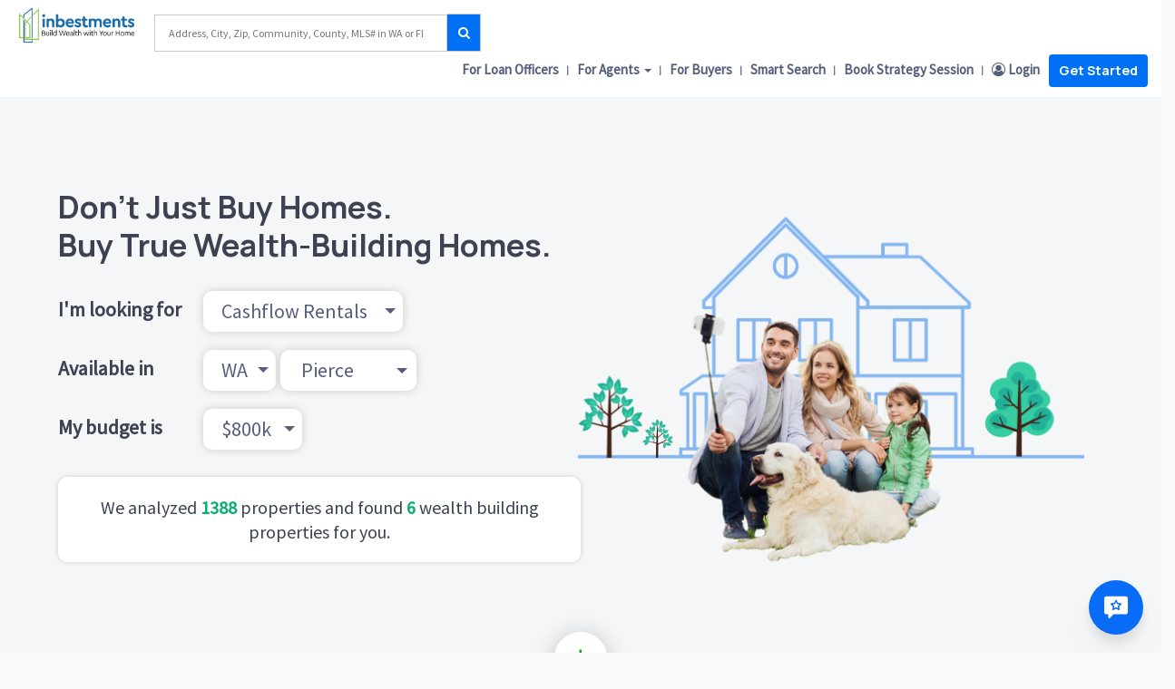

--- FILE ---
content_type: text/html; charset=UTF-8
request_url: https://inbestments.com/
body_size: 6628
content:
<!DOCTYPE html><html lang="en" ng-app="myInbest"><head><base href="/" /><title ng-bind="ngMeta.title"></title><meta charset="utf-8"><meta name="fragment" content="!"><meta http-equiv="X-UA-Compatible" content="IE=edge"><meta name="viewport" content="width=device-width, minimum-scale=1.0, maximum-scale=5.0" /><meta name="Description" content="InBestments is USA's first residential Real Estate Wealth platform that enables you to #BuildWealth faster and #SaveMore money with smart Real Estate decisions."><meta property="og:image" content="https://dfex9umbat57h.cloudfront.net/inbestments-new/images/Inb-images/header-inbestments-logo.png" /><link rel="shortcut icon" href="https://dfex9umbat57h.cloudfront.net/inbestments-new/images/Inb-images/favicon.png" type="image/x-icon"><link rel="preconnect" href="https://www.inbestments.com"><link rel="preconnect" href="https://inbestments.com"><link rel="preconnect" href="https://maps.googleapis.com"><link rel="preconnect" href="http://www.google-analytics.com"><link rel="preconnect" href="https://apis.google.com"><link rel="preconnect" href="https://platform.linkedin.com"><link rel="preconnect" href="https://eur03.safelinks.protection.outlook.com"><link rel="preconnect" href="https://connect.facebook.net"><link rel="preconnect" href="https://widget.intercom.io"><link rel="preconnect" href="https://api.mapbox.com"><link rel="preconnect" href="https://www.clarity.ms"><link rel="preconnect" href="https://qzr.involve.me"><link rel="preconnect" href="https://cdn.provesrc.com"><link rel="preconnect" href="https://mc.yandex.ru"><link rel="preconnect" href="https://inbestments-main.s3.amazonaws.com"><link rel="preconnect" href="https://assets.calendly.com"><link rel="preconnect" href="https://us1-cx.outplayhq.com"><link rel="preconnect" href="https://js.hs-scripts.com"><link rel="preconnect" href="https://widget.callbacktracker.com"><link rel="preconnect" href="https://www.facebook.com"><link rel="preconnect" href="https://bricksfolios.inbestments.com"><link rel="preconnect" href="https://dfex9umbat57h.cloudfront.net"><link rel="preconnect" href="https://d3pa54fvby7v9.cloudfront.net"><link rel="preconnect" href="https://www.googletagmanager.com"><link rel="preconnect" href="https://cdn.omniconvert.com"><link rel="preconnect" href="https://app.omniconvert.com"><link rel="preconnect" href="https://mc.yandex.ru"><link rel="preconnect" href="https://fonts.googleapis.com"><script>var appRevision=1768473842130,appRevisionParms="?appRevision="+appRevision;</script></head><body><script id="showmojo-gallery-wrapper" src="https://showmojo.com/seo_integration_v2.js?host=https://showmojo.com/"></script><script>
if(window.location.href.indexOf('rentals') > -1) {const bodyTag = document.getElementsByTagName('body');if (bodyTag?.length > 0) {bodyTag[0].style.overflowY = 'scroll';}const ifrm = document.createElement("iframe");ifrm.setAttribute("name", "ShowMojoListingGalleryFrame");ifrm.setAttribute("class", "showmojo-listings-gallery");ifrm.setAttribute("src", "https://showmojo.com/b6b549a096/l?from=wsi");ifrm.style.width = "100%";ifrm.style.height = "100vh";document.body.appendChild(ifrm);}</script><div id="wrapper"  ng-controller="AppCtrl as App"><div class="cont" class="applicationLoaded"><toast></toast><div id="loaderDiv" api-loader style="display: none;"><div class="ajax-loader"><div class="main-wrapper-loader"><!-- <img src="https://dfex9umbat57h.cloudfront.net/inbestments-new/images/Inb-images/api-loader.gif" class="loader_circle"><img src="https://dfex9umbat57h.cloudfront.net/inbestments-new/images/Inb-images/loader_logo.png" class="loader_logo" > -->
Loading <i class="fa fa-spinner fa-spin" aria-hidden="true"></i></div></div></div><div id="toTop"><img src="https://dfex9umbat57h.cloudfront.net/inbestments-new/images/Inb-images/backtotop-arr-26042018.png" alt="go to top"/></div><!-- <div ui-view="header"></div><div ng-class="App.$state.current.name" ui-view="lazyLoadView"><div id="preloader" class="text-center" style="display:none;font-size: 22px; padding-top:80px;min-height: 600px; "><div class="lds-dual-ring"><div></div></div><img src="https://dfex9umbat57h.cloudfront.net/inbestments-new/images/Inb-images/loader.png" alt="loader" style="margin-top: -170px;"></div></div> --><div ui-view="header"></div><div ng-class="{{App.$state.current.name}}" ui-view="lazyLoadView"></div><div ui-view="footer"></div><div class="modal fade" id="social-icon-modal" tabindex="-1" role="dialog" data-width="150"><div class="modal-dialog" role="document"><div class="modal-content"><div class="modal-header"><button type="button" class="close" data-dismiss="modal" aria-label="Close"><span aria-hidden="true">&times;</span></button> <span class="social-title">Social Icons</span></div><div class="modal-body"><div class="row"><div class="col-md-2" ng-repeat="(key, data) in App.FillSocialDetails"> <i class="fa fa-{{data.ic}} social-icon" style="color:{{data.cl}}" title="{{data.lb}}" ng-click="App.addSocialIcon(App.FillSocialDetails[key])"></i> </div></div></div></div></div></div><script type="text/ng-template" id="showScheduleDialog"><div class="popup-window"><div class="modal-title"><h1 id="ngdialog2-aria-labelledby">{{App.sysConfig.pUpTrlNotice.head}}</h1><div class="short-title-separator"></div></div><div class="col-md-12"><p>{{App.sysConfig.pUpTrlNotice.text}}</p><button class="button-primary button-shadow" type="button" ng-click="App.closeAll('cal');"> <span>{{App.sysConfig.pUpTrlNotice.btn}}</span><div class="button-triangle"></div><div class="button-triangle2"></div></button></div><div class="clearfix"></div></div></script><div class="modal crop-modal fade" id="img-crop-modal" data-keyboard="false" data-backdrop="static" data-width="150" aria-labelledby="img-crop-title"><div class="modal-dialog" role="document"><div class="modal-content"><div class="modal-header"><button type="button" class="close" data-dismiss="modal" aria-label="Close"><span aria-hidden="true">&times;</span></button><h4 class="modal-title" id="img-crop-title"></h4></div><div class="modal-body" id="img-crop-content"><div style="display: none;" class="img-warning">
Photo should be as mentioned on realtor profile page<br/>
Current image width: {{currentWidth}}px<br/>
Current image height: {{currentHeight}}px<br/></div><img id="img-crop-image" src="" alt="crop image" class="img-responsive" /></div><form id="ImgCrop" class="coords form-inline"><div style="text-align: center" type="button"><button type="button" class="btn btn-primary upload-image" ng-click="App.ImgCrop(App.__signature_picture);">Upload Image</button></div></form></div></div></div></div><div class="modal right fade" id="r-sidebar" tabindex="-1" role="dialog" aria-labelledby="r-sidebar-title"><div class="modal-dialog" role="document"><div class="modal-content"><div class="modal-header"><button type="button" class="close" data-dismiss="modal" aria-label="Close"><span aria-hidden="true">&times;</span></button><h4 class="modal-title" id="r-sidebar-title"></h4></div><div class="modal-body" id="r-sidebar-content"> </div></div></div></div><div class="modal fade" id="img-size-modal" tabindex="-1" role="dialog" data-width="10" data-backdrop="static"><div class="modal-dialog" role="document"><div class="modal-content"><div class="modal-header" style="height: 49px"><button type="button" class="close" data-dismiss="modal" aria-label="Close"><span aria-hidden="true">&times;</span></button> <span class="social-title">Change Image</span></div><div class="modal-body"><span>Your Image size is more then 4mb</span><div class="pull-right"><button type="button" data-dismiss="modal" class="btn btn-default">ok</button></div></div></div></div></div><div class="modal fade custom-index" id="email-error-modal" tabindex="-1" data-width="400" role="dialog" data-backdrop="static" data-keyboard="false"><div class="modal-dialog" role="document"><div class="modal-content"><div class="modal-body"><h4 class="modal-title">Could not access your email id!</h4><div class="modal-footer"><button type="button" class="btn red mt-ladda-btn ladda-button btn-circle" data-dismiss="modal" id="email-error-ok">OK</button></div></div></div></div></div><div class="modal fade custom-index" id="gp-already-logedin" tabindex="-1" role="dialog" data-width="300" data-backdrop="static"><div class="modal-dialog" role="document"><div class="modal-content"><div class="modal-body"><button type="button" class="close" data-dismiss="modal" aria-label="Close"><span aria-hidden="true">&times;</span></button><div class="row col-sm-12 form-group"><div class="col-sm-4 col-sm-offset-5 social-login"><a class="google"><i class="fa fa-google" aria-hidden="true"></i> </a>  </div></div><div class="row col-sm-12"><div class="modal-title">Click continue to login with Google</div></div></div><div class="modal-footer"><button type="button" class="btn red mt-ladda-btn ladda-button btn-circle" ng-disabled="App.loading['social-login']" onClick="ContinueGp()">
CONTINUE
<inb-spinner class="inb-spinner" ng-hide="!App.loading['social-login']" role="status" aria-hidden="true"></inb-spinner></button><button type="button" class="btn blue mt-ladda-btn ladda-button btn-circle" onClick="LogoutGp()">LOGOUT</button></div></div></div></div><div class="modal fade custom-index" id="email-verify" tabindex="-1" role="dialog" data-width="300" data-backdrop="static"><div class="modal-dialog" role="document"><div class="modal-content"><div class="modal-body"><button type="button" class="close" data-dismiss="modal" aria-label="Close"><span aria-hidden="true">&times;</span></button><div class="row"><h4 class="modal-title">You have already created an account with your email address, please verify it!</h4></div></div><div class="modal-footer"><button type="button" class="btn blue mt-ladda-btn ladda-button" data-dismiss="modal">OK</button></div></div></div></div><div class="modal fade custom-index" id="social-login-response" tabindex="-1" role="dialog" data-width="300" data-backdrop="static"><div class="modal-dialog" role="document"><div class="modal-content"><div class="modal-body"><button type="button" class="close" data-dismiss="modal" aria-label="Close"><span aria-hidden="true">&times;</span></button><div class="row" class="response"></div></div><div class="modal-footer"><button type="button" class="btn blue mt-ladda-btn ladda-button" data-dismiss="modal">OK</button></div></div></div></div><script type="text/ng-template" id="showInviteDialog"><div ng-include="'partials/invite.htm'"></div></script></div><!-- Preload --><link rel="preload" href="https://dfex9umbat57h.cloudfront.net/js/combine-js-new-14092019.js" as="script" /><link rel="preload" href="https://dfex9umbat57h.cloudfront.net/js/angular-combine-new-23032018.js" as="script" /><link rel="preload" href="https://dfex9umbat57h.cloudfront.net/js/app/ngext/ocLazyLoad.js" as="script" /><!-- Preload --><link rel="stylesheet" href="https://dfex9umbat57h.cloudfront.net/css/bootstrap-23032018.min.css" /><link href="/inb-css/1768473842130/_variables" rel="stylesheet"  /><link href="/inb-css/1768473842130/_common" rel="stylesheet" /><link href="/inb-css/1768473842130/_buttons" rel="stylesheet" /><link rel="stylesheet" href="https://dfex9umbat57h.cloudfront.net/inbestments-new/css/import-css/animate.css" media="all" /><link rel="stylesheet" href="https://dfex9umbat57h.cloudfront.net/inbestments-new/css/import-css/bootstrap-select.css" media="all" /><link rel="stylesheet" href="https://dfex9umbat57h.cloudfront.net/inbestments-new/css/import-css/cs-select.css" media="all" /><link rel="stylesheet" href="https://dfex9umbat57h.cloudfront.net/inbestments-new/css/import-css/file-preview.css" media="all" /><link rel="stylesheet" href="https://dfex9umbat57h.cloudfront.net/inbestments-new/css/import-css/light-gallery.css" media="all" /><link rel="stylesheet" href="https://dfex9umbat57h.cloudfront.net/inbestments-new/css/import-css/ngDialog.css" media="all" /><link rel="stylesheet" href="https://dfex9umbat57h.cloudfront.net/inbestments-new/css/import-css/ngRate.css" media="all" /><link rel="stylesheet" href="https://dfex9umbat57h.cloudfront.net/inbestments-new/css/import-css/ngToast.css" media="all" /><link rel="stylesheet" href="https://dfex9umbat57h.cloudfront.net/inbestments-new/css/import-css/nvd3.css" media="all" /><link rel="stylesheet" href="https://dfex9umbat57h.cloudfront.net/inbestments-new/css/import-css/owl-carousel.css" media="all" /><link rel="stylesheet" href="https://dfex9umbat57h.cloudfront.net/inbestments-new/css/import-css/portlet.css" media="all" /><link rel="stylesheet" href="https://dfex9umbat57h.cloudfront.net/inbestments-new/css/import-css/sweet-alert.css" media="all" /><link rel="stylesheet" href="https://dfex9umbat57h.cloudfront.net/inbestments-new/css/import-css/ui-grid.css" media="all" /><link rel="stylesheet" href="/inb-css/1768473842130/style-min" media="all" /><link rel="stylesheet" href="/inb-css/1768473842130/style-min_partial_2" media="all" /><link rel="stylesheet" href="/inb-css/1768473842130/opt_style" media="all" /><script src="https://dfex9umbat57h.cloudfront.net/js/combine-js-new-14092019.js"></script><script src="https://dfex9umbat57h.cloudfront.net/js/angular-combine-new-23032018.js"></script><script src="https://dfex9umbat57h.cloudfront.net/js/bower-combine.js"></script><script src="https://dfex9umbat57h.cloudfront.net/js/bower-dev-combine-23032018.js"></script><script src="https://dfex9umbat57h.cloudfront.net/js/app/ngext/angular-ui-router.js"></script><script src="https://dfex9umbat57h.cloudfront.net/js/app/ngext/ocLazyLoad.js"></script><script src="https://dfex9umbat57h.cloudfront.net/js/ng-meta.min.js"></script><script src="/inb-js/1768473842130/app/app"></script><script async defer src="https://maps.googleapis.com/maps/api/js?key=AIzaSyCzamzUVmy5A2v2lhTs654SFUzVVhaVLPM&libraries=places"></script><!-- start Gist JS code--><!-- <script>
(function(d,h,w){var gist=w.gist=w.gist||[];gist.methods=['trackPageView','identify','track','setAppId'];gist.factory=function(t){return function(){var e=Array.prototype.slice.call(arguments);e.unshift(t);gist.push(e);return gist;}};for(var i=0;i<gist.methods.length;i++){var c=gist.methods[i];gist[c]=gist.factory(c)}s=d.createElement('script'),s.src="https://widget.getgist.com",s.async=!0,e=d.getElementsByTagName(h)[0],e.appendChild(s),s.addEventListener('load',function(e){},!1),gist.setAppId("fe9nenb2"),gist.trackPageView()})(document,'head',window);</script> --><!-- end Gist JS code--><script async id="convertful-api" src="https://app.convertful.com/Convertful.js" data-owner="1239" async></script><!-- Calendly link widget begin --><script async src="https://assets.calendly.com/assets/external/widget.js" type="text/javascript"></script><!-- Calendly link widget end --><noscript id="deferred-styles-scripts"></noscript><noscript id="deferred-fonts"><link rel="stylesheet" href="/font/css/font-awesome.min.css"><link rel="stylesheet" href="/font/icomoon/style.css"><link href="https://fonts.googleapis.com/css2?family=Source+Sans+Pro&display=swap" rel="stylesheet"><link href="https://fonts.googleapis.com/css2?family=Manrope:wght@700&display=swap" rel="stylesheet"></noscript><script>var loadDeferredFont=function(){var e=document.getElementById("deferred-fonts"),a=document.createElement("div");a.innerHTML=e.textContent,document.body.appendChild(a),e.parentElement.removeChild(e)},raf=requestAnimationFrame||mozRequestAnimationFrame||webkitRequestAnimationFrame||msRequestAnimationFrame;raf?raf(function(){window.setTimeout(loadDeferredFont,0)}):window.addEventListener("load",loadDeferredFont);var classNames=[];navigator.userAgent.match(/(iPad|iPhone|iPod)/i)&&classNames.push("device-ios"),navigator.userAgent.match(/android/i)&&classNames.push("device-android");var html=document.getElementsByTagName("html")[0];classNames.length&&classNames.push("on-device"),html.classList&&html.classList.add.apply(html.classList,classNames),window&&-1===window.location.hash.indexOf("utm_source")&&($("header").css("display","block"),$("footer").css("display","block"));</script><script>
$(document).ready(function() {$.getScript("https://apis.google.com/js/platform.js?onload=OnLoadGoogleApi");});</script><script src="https://qzr.involve.me/embed?type=popup"></script><script>
involvemeEmbedPopup.createTriggerEvent({projectUrl: "portfolio-planning-bricksfolios",
organizationUrl: "https://qzr.involve.me",
embedMode: "chatButton",
triggerEvent: "button",
popupSize: "medium",
closeOnCompletionTimer: "5",
stopShowingDuration: "24hours",
loadColor: "#E4E1E1FF",
buttonTextColor: "#FFFFFF",
buttonColor: "#096CF6",
icon: "feedback",
})
</script><!-- Google Tag Manager (noscript) --><noscript><iframe src="https://www.googletagmanager.com/ns.html?id=GTM-WZN2H9C"
height="0" width="0" style="display:none;visibility:hidden"></iframe></noscript><!-- End Google Tag Manager (noscript) --><!-- Google tag (gtag.js) --><script rel="dns-prefetch" async src="https://www.googletagmanager.com/gtag/js?id=G-B0ES0B6HJ4"></script><script>
window.dataLayer = window.dataLayer || [];function gtag() {dataLayer.push(arguments);}gtag('js', new Date());gtag('config', 'G-B0ES0B6HJ4');</script><!-- Google tag (gtag.js) --><base href="/" /><meta charset="utf-8"><meta name="fragment" content="!"><meta http-equiv="X-UA-Compatible" content="IE=edge"><meta name="viewport" content="width=device-width, minimum-scale=1.0, maximum-scale=5.0" /><meta property="og:image" content="https://dfex9umbat57h.cloudfront.net/inbestments-new/images/Inb-images/header-inbestments-logo.png" /><title ng-bind="ngMeta.title"></title><meta name="Description" content="InBestments is USA's first residential Real Estate Wealth platform that enables you to #BuildWealth faster and #SaveMore money with smart Real Estate decisions."><link rel="shortcut icon" href="https://dfex9umbat57h.cloudfront.net/inbestments-new/images/Inb-images/favicon.png" type="image/x-icon"><!-- GOOGLE CONFIG STARTS --><meta name="google-signin-scope" content="profile email"><meta name="google-signin-client_id" content="1051098966363-7sqo5jk4kjmmmgctk8req9n2celmn9fv.apps.googleusercontent.com"><!-- GOOGLE CONFIG ENDS --><link href="https://assets.calendly.com/assets/external/widget.css" rel="stylesheet"><script src="https://assets.calendly.com/assets/external/widget.js" type="text/javascript" async></script><!-- Start of Async ProveSource Code --><script>!function(o,i){window.provesrc&&window.console&&console.error&&console.error("ProveSource is included twice in this page."),provesrc=window.provesrc={dq:[],display:function(o,i){this.dq.push({n:o,g:i})}},o._provesrcAsyncInit=function(){provesrc.init({apiKey:"eyJhbGciOiJIUzI1NiIsInR5cCI6IkpXVCJ9.eyJhY2NvdW50SWQiOiI1YmMzODM1Mzg1YzRhYjdlMGJjNDlmOGMiLCJpYXQiOjE1Mzk1Mzk3OTV9.ev0FS_Q52lPinkQVVg5w7zpO7e3G15SOfzBOwakI_U4",v:"0.0.3"})};var r=i.createElement("script");r.type="text/javascript",r.async=!0,r.charset="UTF-8",r.src="https://cdn.provesrc.com/provesrc.js";var e=i.getElementsByTagName("script")[0];e.parentNode.insertBefore(r,e)}(window,document);</script><!-- End of Async ProveSource Code --><!-- <script>   (function(c,u,x,i,o){     c._cuxSettings=c._cuxSettings||{id:o};     var e=u.createElement(x),t=u.getElementsByTagName(x)[0];     e.src=i;e.async=true;t.parentNode.insertBefore(e,t);     c._cux_q=[];c._cux=c._cux||{send:function(n,p){c._cux_q.push({n:n,p:p,t:new Date()})}};   })(window, document, 'script', '//dc.cux.io/analyzer.js', '1506640674.0.59633900.1548139950.5c46bdae919b8'); </script>  --><!-- start Omniconvert.com code --><link rel="dns-prefetch" href="//app.omniconvert.com" /><script type="text/javascript">window._mktz=window._mktz||[];</script><script rel="dns-prefetch" src="//cdn.omniconvert.com/js/a386861.js" async></script><!-- end Omniconvert.com code --><!-- Yandex.Metrika counter --><script type="text/javascript" >
(function (d, w, c) {(w[c] = w[c] || []).push(function() {try {w.yaCounter51310723 = new Ya.Metrika2({id:51310723,
clickmap:true,
trackLinks:true,
accurateTrackBounce:true,
webvisor:true
});} catch(e) { }});var n = d.getElementsByTagName("script")[0],
s = d.createElement("script"),
f = function () { n.parentNode.insertBefore(s, n); };s.type = "text/javascript";s.async = true;s.src = "https://mc.yandex.ru/metrika/tag.js";if (w.opera == "[object Opera]") {d.addEventListener("DOMContentLoaded", f, false);} else { f(); }})(document, window, "yandex_metrika_callbacks2");</script><script>
!function(){var analytics=window.analytics=window.analytics||[];if(!analytics.initialize)if(analytics.invoked)window.console&&console.error&&console.error("Segment snippet included twice.");else{analytics.invoked=!0;analytics.methods=["trackSubmit","trackClick","trackLink","trackForm","pageview","identify","reset","group","track","ready","alias","debug","page","once","off","on"];analytics.factory=function(t){return function(){var e=Array.prototype.slice.call(arguments);e.unshift(t);analytics.push(e);return analytics}};for(var t=0;t<analytics.methods.length;t++){var e=analytics.methods[t];analytics[e]=analytics.factory(e)}analytics.load=function(t,e){var n=document.createElement("script");n.type="text/javascript";n.async=!0;n.src="https://cdn.segment.com/analytics.js/v1/"+t+"/analytics.min.js";var a=document.getElementsByTagName("script")[0];a.parentNode.insertBefore(n,a);analytics._loadOptions=e};analytics.SNIPPET_VERSION="4.1.0";analytics.load("23bLp5gttFD8FriqYmKh3hUMygFF1Nvi");}}();</script><!-- <script>
(function(o, u, t, p, l, a, y, _, h, q) {if (!o[p] || !o[p]._q) {for (; _ < y.length; ) l(a, y[_++]);q = u.getElementsByTagName(t)[0];h = u.createElement(t);h.async = 1;h.src = "https://us1-cx.outplayhq.com/js/build.min.js";q.parentNode.insertBefore(h, q);o[p] = a;}})(window,document,"script","outplayhq",function(g, r) {g[r] = function() {g._q.push([r, arguments]);};},{ _q: [], _v: 1 },["init"],0);outplayhq.init("ae265186789c5b932a8d222769abefef");</script> --><noscript><div><img src="https://mc.yandex.ru/watch/51310723" style="position:absolute; left:-9999px;" alt="" /></div></noscript><!-- /Yandex.Metrika counter --><!-- Start of HubSpot Embed Code --><!-- <script type="text/javascript" id="hs-script-loader" rel="dns-prefetch" async defer src="//js.hs-scripts.com/8801773.js"></script> --><!-- End of HubSpot Embed Code --><!-- Start of Clarity Embed Code --><script type="text/javascript"> (function(c,l,a,r,i,t,y){ c[a]=c[a]||function(){(c[a].q=c[a].q||[]).push(arguments)}; t=l.createElement(r);t.async=1;t.src="https://www.clarity.ms/tag/"+i; y=l.getElementsByTagName(r)[0];y.parentNode.insertBefore(t,y); })(window, document, "clarity", "script", "4givkkh34l"); </script><!-- End of Clarity Embed Code --><!-- Start of callbacktracker code --><!-- <noindex><script rel="dns-prefetch" src="//widget.callbacktracker.com/tracker/06e5f5c3540296efc8570a4e8d76761083605bca" charset="UTF-8"  async="async" type="text/javascript"></script></noindex> --><!-- Start of callbacktracker code --><!-- Meta Pixel Code --><script>
!function(f,b,e,v,n,t,s)
{if(f.fbq)return;n=f.fbq=function(){n.callMethod?
n.callMethod.apply(n,arguments):n.queue.push(arguments)};if(!f._fbq)f._fbq=n;n.push=n;n.loaded=!0;n.version='2.0';n.queue=[];t=b.createElement(e);t.async=!0;t.src=v;s=b.getElementsByTagName(e)[0];s.parentNode.insertBefore(t,s)}(window, document,'script',
'https://connect.facebook.net/en_US/fbevents.js');fbq('init', '223874308859452');fbq('track', 'PageView');</script><noscript><img height="1" width="1" style="display:none"
src="https://www.facebook.com/tr?id=223874308859452&ev=PageView&noscript=1"
/></noscript><!-- End Meta Pixel Code --></body></html>

--- FILE ---
content_type: text/html; charset=UTF-8
request_url: https://inbestments.com/inb-views/1768473842130/index
body_size: 4201
content:
<div class=businessLanding><div class="conversationalSearch conversationalSearchHomepage"><div class=connectorDots></div><div class="content text-center"><div class=content-area><h1><span ng-if="App.homepagePricingUTMData && App.homepagePricingUTMData.fname">{{App.homepagePricingUTMData.fname}} -</span> <span ng-if="App.homepagePricingUTMData && App.homepagePricingUTMData.heading">App.homepagePricingUTMData.heading</span> <span ng-if="!App.homepagePricingUTMData && !App.homepagePricingUTMData.heading">Don't just buy homes.<br>Buy true wealth-building homes.</span></h1><div class=largeText><div class=search><div class=select-box><span>I'm looking for</span><div class="customSelectBox custom-width"><div ng-dropdown-multiselect options=iCtrl.dealTypes selected-model=iCtrl.selection.dealType extra-settings=iCtrl.dropdownSettingConfig class=dealTypeCls events=iCtrl.dealEvents translation-texts=iCtrl.translationDealTypeDropdown></div></div></div><div class=select-box><span>Available in</span><div class="customSelectBox custom-width custom-width-county customWidthState"><div ng-dropdown-multiselect options=iCtrl.updatedCountyList selected-model=iCtrl.selection.state extra-settings=iCtrl.dropdownSettingConfig class="dealTypeCls stateDropDown" events=iCtrl.dealEvents translation-texts=iCtrl.translationStateDropdown></div><div class="countyDropDownSearch custom-dropdown"><button class=selected-option ng-click=iCtrl.toggleDropdown()>{{ iCtrl.selection.counties.label || iCtrl.translationCountyDropdown.buttonDefaultText}} <span class=caret></span></button> <input class=searchField type=search placeholder=Search.. ng-show=iCtrl.isDropdownOpen ng-model=iCtrl.searchText ng-change=iCtrl.onSearchChange()><ul class="dropdown-list dropdownListElements" ng-show=iCtrl.isDropdownOpen><li ng-repeat="option in iCtrl.countyList" ng-click=iCtrl.selectOption(option)>{{ option.label }} <i class=fa ng-class="{'fa-check': iCtrl.isSelected(option) || (option.label === iCtrl.selection.counties.label )}"></i></li></ul></div></div></div><div class=select-box><span>My budget is</span><div class=customSelectBox><div ng-dropdown-multiselect options=iCtrl.budget selected-model=iCtrl.selection.maxListPrice extra-settings=iCtrl.dropdownSettingConfig class=dealTypeCls events=iCtrl.dealEvents translation-texts=iCtrl.translationPriceDropdown></div></div></div></div></div><div class=clearfix></div><p class=smallText>We analyzed <span ng-if=iCtrl.showPropertyLoader><i class="fa fa-spinner fa-spin"></i></span> <strong ng-if=!iCtrl.showPropertyLoader>{{iCtrl.totalActiveProperties}}</strong> properties and found <span ng-if=iCtrl.showPropertyCountLoader><i class="fa fa-spinner fa-spin"></i></span> <strong ng-if=!iCtrl.showPropertyCountLoader>{{iCtrl.propertiesCount}}</strong> wealth building properties for you.</p></div></div></div><div class=clearfix></div><div class=container><div class=searchResults ng-if="iCtrl.propertiesCount > 0"><div class=topHeading><h4 class=pull-left ng-if="iCtrl.properties.length > 0">Top <strong>{{iCtrl.properties.length}}</strong> of <strong>{{iCtrl.propertiesCount}}</strong> Matching Properties</h4><div class="moreFilterlink pull-right" ng-click=iCtrl.openPopup() ng-if=!App.isUserLogin>Apply More Filters <i class="fa fa-caret-down" aria-hidden=true></i></div></div><div class=clearfix></div><ul><li class="col-lg-4 pointer" ng-click="iCtrl.openProperty(property.id, property.state_code, property.city_name, property.address)" ng-repeat="property in iCtrl.properties"><div class=clearfix></div><div class=middle><div class=hovereffect><object class=object-image-style_198 data={{App.propertyImagePrefix.prefixUrl}}{{App.propertyImagePrefix.imageSize_250x198}}{{property.imageUrl}} type=image/png><img src={{property.imageMLSGridUrl}} alt=property-image class="img-responsive searchImage"></object><div class=dealtype><i class="fa fa-check-circle green" aria-hidden=true></i> {{property.deal_type === 1 ? 'CashFlow Rental' : 'Potential Flip'}}</div><div class=id><img src={{iCtrl.fetchMlsLogo(property.source)}} alt=nwmls-logo> <span>ID# {{property.id}}</span></div></div></div><div class=top><div class=share><i class="fa fa-share-alt" aria-hidden=true></i></div><div class=address1>{{property.address}}<br><span>{{property.city_name}} {{property.zip_code}}</span></div><div class=clearfix></div><ul id=details><li><span>{{property.bedroom_count}}</span> Beds</li><li><span>{{property.bathroom_count}}</span> Baths</li><li><span>{{property.year_built}}</span> Year Built</li><li><span>{{property.square_foot}}</span> Sq. Ft.</li></ul></div><div class=clearfix></div><div class=bottom><ul id=facts1 ng-if="property.deal_type === 1"><li><strong ng-if=property.gross_rental_yield>{{property.gross_rental_yield}}%</strong> <strong ng-if=!property.gross_rental_yield>N/A</strong> <span class=lightGrey>Gross yield<custom-tooltip title={{App.tooltipTitle.hold_gross_rental_yield}} description={{App.tooltipDescription.hold_gross_rental_yield}}></custom-tooltip></span></li><li><strong ng-if=property.net_operating_income>{{property.net_operating_income | currency:'$':'0'}}</strong> <strong ng-if=!property.net_operating_income>N/A</strong> <span class=lightGrey>Y1 NET INCOME<custom-tooltip title={{App.tooltipTitle.net_operating_income}} description={{App.tooltipDescription.net_operating_income}}></custom-tooltip></span></li></ul><ul id=facts1 ng-if="property.deal_type === 2"><li><strong>{{property.profit_or_loss | currency:'$':'0'}}</strong> <span class=lightGrey>Profit<custom-tooltip title={{App.tooltipTitle.flip_profit}} description={{App.tooltipDescription.flip_profit}}></custom-tooltip></span></li><li><strong>{{property.roi}}%</strong> <span class=lightGrey>ROI<custom-tooltip title={{App.tooltipTitle.flip_roi}} description={{App.tooltipDescription.flip_roi}}></custom-tooltip></span></li></ul><div class=clearfix></div><ul id=facts2><li><span class="pull-left lightGrey">List Price</span> <span class=pull-right>{{property.list_price | currency:'$':'0'}}</span></li><li><span class="pull-left lightGrey">Cash In<custom-tooltip title={{App.tooltipTitle.hold_investment_needed}} description={{App.tooltipDescription.hold_investment_needed}}></custom-tooltip></span> <span class=pull-right ng-if="property.deal_type === 1">{{property.investment_needed | currency:'$':'0'}}</span> <span class=pull-right ng-if="property.deal_type === 2">{{property.investment_needed_flip | currency:'$':'0'}}</span></li></ul><div class=clearfix></div><div class=button><a>View Details <i class="fa fa-arrow-circle-o-right" aria-hidden=true></i></a></div></div></li></ul><div class=clearfix></div><h4 ng-if=!App.isUserLogin class=link ng-click=iCtrl.openPopup()>See All <strong>{{iCtrl.propertiesCount}}</strong> Matching Properties</h4></div></div><div class=clearfix></div><div class="buyer video"><h2 class=buyer-headline>HOW IT WORKS?</h2><div class=col-md-12><div class=vadoo_player vid=8Vkps4oqKG3HHCtTQdg_kbKhNBt401I_ etype=responsive></div></div></div><div class=clearfix></div><div class=row><div class=container><ul id=processDescription><li class=col-lg-4><div class=content><div class=steps><img src=https://dfex9umbat57h.cloudfront.net/inbestments-new/homepage/process-search-icon.png alt=InBestments-search-process><div class=stepName><span>Step 1</span><div class=heading>Search</div></div></div><img src=https://dfex9umbat57h.cloudfront.net/webp/agents/pic-search-new.png class=img-responsive alt=inbestments-process><div class=details>Quickly find the best properties based on investment metrics like ROI, not Rooms, with our proprietary investment-centric <a>Smart Search</a>. We analyze and curate every MLS listing within 10 minutes of them getting listed.</div><div class=testimonial>“Finally, a platform that lets you quickly find investment grade properties in matter of minutes with their unique data driven approach. Highly recommend to anyone looking to invest in the Seattle region.”<div class=client><img src=https://dfex9umbat57h.cloudfront.net/inbestments-new/homepage/shashank-client.png alt=inbestments-client><div class=name><strong>– Shashank K</strong><div class=star-wrapper><i class=star></i> <i class=star></i> <i class=star></i> <i class=star></i> <i class=star></i></div></div></div></div></div></li><li class=col-lg-4><div class=content><div class=steps><div class=stepName><span>Step 2</span><div class=heading>Analyze</div></div><img src=https://dfex9umbat57h.cloudfront.net/inbestments-new/homepage/process-analyse-icon.png alt=InBestments-analyse-process></div><img src=https://dfex9umbat57h.cloudfront.net/inbestments-new/homepage/analysis.png class=img-responsive alt=inbestments-process><div class=details>Analyze any listing like pros before your coffee gets cold. <a>Smart Hold Analysis</a>, <a>Smart Flip Analysis</a> and <a>Smart Comps</a> tools eliminate guesswork and enables you to invest smart.</div><div class=testimonial>“InBestments is a very intuitive tool that I have used to find great rental and flip deals for my business. I've tried many websites but this one provide great analytics and saves you time and takes away the guesswork. Set your search and let InBestments' Smart Search find you matching deals within 10 minutes of them hitting the market with complete analysis. On your next investment whether on or off-market, I highly recommend anyone to run their numbers through this website before purchasing to make sure it is profitable deal for you!!!”<div class=client><img src=https://dfex9umbat57h.cloudfront.net/inbestments-new/homepage/jimmy--client.png alt=inbestments-client><div class=name><strong>– Jimmy Tang (Tang REI)</strong><div class=star-wrapper><i class=star></i> <i class=star></i> <i class=star></i> <i class=star></i> <i class=star></i></div></div></div></div></div></li><li class=col-lg-4><div class=content><div class=steps><img src=https://dfex9umbat57h.cloudfront.net/inbestments-new/homepage/process-acquire-icon.png alt=InBestments-acquire-process loading=lazy><div class=stepName><span>Step 3</span><div class=heading>Acquire</div></div></div><img src=https://dfex9umbat57h.cloudfront.net/inbestments-new/homepage/process-acquire-new.png class=img-responsive loading=lazy alt=inbestments-process><div class=details>Collaborate with InBestments’ MVP Agent or bring your own agent to perform due diligence and write winning offers.</div><div class=testimonial>“InBestments is a great platform to build long term wealth with real estate. Their modern technology coupled with expert agents is a boon for investors and homeowners.”<div class=client><img src=https://dfex9umbat57h.cloudfront.net/inbestments-new/homepage/suyog-client.png alt=inbestments-client loading=lazy><div class=name><strong>– Suyog Gadgil</strong><div class=star-wrapper><i class=star></i> <i class=star></i> <i class=star></i> <i class=star></i> <i class=star></i></div></div></div></div></div></li></ul></div></div><div class=clearfix></div><div class="blue-section blue-section-form"><div class=container><div class="col-lg-12 text-center"><span class=trial-text><span ng-if="App.homepagePricingUTMData && App.homepagePricingUTMData.fname">{{App.homepagePricingUTMData.fname}} -</span>{{App.homepagePricingUTMData && App.homepagePricingUTMData.subheading1 ? App.homepagePricingUTMData.subheading1 : 'No Guesswork. Invest With Confidence.'}}</span><div class=join-us-button ng-click=App.openRegister() ng-if=!App.homepagePricingUTMData>Get Started for FREE</div><br ng-if=!App.homepagePricingUTMData><span class=no-credit-card ng-if=!App.homepagePricingUTMData>(No obligations. No credit card required.)</span></div></div></div><div class="grey-background grey-background-no-margin" ng-if="!App.section12 ? App.section12 : true"><div class=container><div class="get-started text-center"><h5><span ng-if="App.homepagePricingUTMData && App.homepagePricingUTMData.fname">{{App.homepagePricingUTMData.fname}} -</span>{{App.homepagePricingUTMData && App.homepagePricingUTMData.subheading2 ? App.homepagePricingUTMData.subheading2 : 'Start Today - Theres Nothing Stopping You'}}</h5><p>With InBestments there's NOTHING Stopping you from becoming a Successful Residential Real Estate Investor, starting Today!</p><p>We've democratized the real estate investing industry, with a potent platform that delivers data, metrics, expertise, insights and guidance in an easy, understandable and actionable way.</p><p>You'll invest with complete confidence, fill your portfolio with profit-making properties and, most importantly, reach and exceed all of your financial goals.</p><p class=center><strong><span ng-if="App.homepagePricingUTMData && App.homepagePricingUTMData.fname">{{App.homepagePricingUTMData.fname}} -</span>{{App.homepagePricingUTMData && App.homepagePricingUTMData.subheading3 ? App.homepagePricingUTMData.subheading3 : 'Become a successful residential real estate investor starting today, with InBestments.'}}</strong></p><div class=clearfix></div></div></div></div><div class=clearfix></div><div class=disclaimer><div class=container><strong>Disclaimer:</strong> The information on this website has not been verified by NWMLS or by InBesments Inc., and should be verified by the buyer. Any performance information shown are projections. These are not actual results. These projections are based upon various assumptions and representative properties. No representation is being made that a performance record similar to the projected returns will or is likely to be achieved. Please see our detailed Disclaimer.</div></div></div><script src=https://api.vadoo.tv/static/vadoo_player.min.js id=player_script vid=8Vkps4oqKG3HHCtTQdg_kbKhNBt401I_></script>

--- FILE ---
content_type: text/html; charset=UTF-8
request_url: https://inbestments.com/inb-views/1768473842130/common/header
body_size: 2396
content:
<header ng-controller="AppHeaderCtrl as hdr">
  <nav class="navbar navbar-default">
    <div class="container-fluid">
      <div class="navbar-header customheaderWrap">
        <button
          type="button"
          ng-click="App.toggleMobileMenu()"
          class="navbar-toggle collapsed"
          data-toggle="collapse"
          data-target="#navbar"
          aria-expanded="false"
          aria-controls="navbar"
        >
          <span class="sr-only">Toggle navigation</span>
          <span class="icon-bar"></span>
          <span class="icon-bar"></span>
          <span class="icon-bar"></span>
        </button>
        <button
          type="button"
          ng-click="App.toggleMobileMenu()"
          ng-if="!App.showClose"
          class="navbar-toggle collapsed mobile-nav-close"
          data-toggle="collapse"
          data-target="#navbar"
          aria-expanded="false"
          aria-controls="navbar"
        >
          <span class="sr-only">Toggle navigation</span>
          <span class="fa fa-close"></span>
        </button>
        <a class="navbar-brand app-logo" ui-sref="home({appname: getAppName})">
          <ng-container ng-if="!isVersatileFund">
            <img
              src="https://dfex9umbat57h.cloudfront.net/inbestments-new/images/Inb-images/header-inbestments-logo.png"
              alt="inbestments logo"
              title="inbestments"
              ng-if="!App.isBrickfolios"
              width="140"
              height="45"
            />
            <img
              src="https://dfex9umbat57h.cloudfront.net/inbestments-new/images/bricksfolios-logo-header.png"
              alt="bricksfolios logo"
              title="bricksfolios"
              ng-if="App.isBrickfolios"
              class="bricksfoliosLogo"
              width="140"
              height="45"
            />
          </ng-container>
          <ng-container ng-if="isVersatileFund">
            <img
              src="../images/versatile-fund/bricksfolios-versatile-fund-logo.png"
              alt="bricksfolios logo"
              title="bricksfolios"
              class="bricksfoliosLogo"
              width="145"
              style="margin-top: 10px"
            />
          </ng-container>
        </a>
        <ng-container
          ng-if="!isVersatileFund"
          ng-include="'inb-views/2021/common/header-search'"
        ></ng-container>
      </div>
      <div id="navbar" class="menu-dropdown navbar-collapse collapse">
        <ul class="nav navbar-nav navbar-right">
          <li ng-if="!App.isUserLogin && !App.isBrickfolios">
            <a
              ng-click="App.closeDropdown();"
              ui-sref="smartinsightslender({appname: getAppName})"
              >For Loan Officers</a
            >
          </li>
          <li ng-if="!App.isUserLogin && !App.isBrickfolios" class="dropdown">
            <a
              class="dropdown-toggle"
              data-toggle="dropdown"
              role="button"
              aria-haspopup="true"
              aria-expanded="false"
            >
              For Agents
              <span class="caret"></span
            ></a>
            <ul class="dropdown-menu">
              <li>
                <a
                  ui-sref="smartinsightsagent({appname: getAppName})"
                  ng-click="App.closeDropdown();"
                  >Smart Insights</a
                >
              </li>
              <li>
                <a
                  ui-sref="agentpricing({appname: getAppName})"
                  ng-click="App.closeDropdown();"
                  >Smart Hold, Flip, CMA</a
                >
              </li>
            </ul>
          </li>
          <li ng-if="!App.isUserLogin && !App.isBrickfolios">
            <a
              ui-sref="buyer({appname: getAppName})"
              ng-click="App.closeDropdown();"
              >For Buyers</a
            >
          </li>
          <!-- <li ng-if="!App.isUserLogin">
            <a
              ui-sref="about({appname: getAppName})"
              ng-click="App.closeDropdown();"
              >About Us</a
            >
          </li>
          <li ng-if="!App.isUserLogin">
            <a
              ui-sref="careers({appname: getAppName})"
              ng-click="App.closeDropdown();"
              >Careers</a
            >
          </li> -->
          <li>
            <a
              ui-sref="search({appname: getAppName})"
              ng-click="App.closeDropdown();"
              >Smart Search</a
            >
          </li>
          <li ng-if="App.isBrickfolios">
            <a
              href="https://bricksfolios.inbestments.com/{{getAppName}}/rentals"
              target="_blank"
              >Rent</a
            >
          </li>
          <li ng-if="App.isUserLogin">
            <a
              ui-sref="meet-our-founders({appname: getAppName})"
              ng-click="App.closeDropdown();"
            >
              Book Strategy Session</a
            >
          </li>
          <!-- <li>
            <a ng-click="App.portfolioBuilderStep0();App.closeDropdown();"
              >Portfolio Builder</a
            >
          </li> -->
          <li ng-if="App.isUserLogin">
            <a
              ui-sref="smart-cma({appname: getAppName})"
              ng-click="App.closeDropdown();"
              >Smart CMA</a
            >
          </li>
          <li
            class="dropdown"
            ng-if="App.isUserLogin && (App.UserData.isAdmin || App.UserData.isLender || App.UserData.isAgent || App.UserData.isOtherRole)"
          >
            <a
              class="dropdown-toggle"
              data-toggle="dropdown"
              role="button"
              aria-haspopup="true"
              aria-expanded="false"
            >
              Smart Insights <span class="caret"></span
            ></a>
            <ul class="dropdown-menu">
              <li>
                <a
                  ui-sref="insights-dashboard({appname: getAppName})"
                  ng-click="App.closeDropdown();"
                  >Insights Dashboard</a
                >
              </li>
              <li>
                <a
                  ui-sref="insights-upload-contacts({appname: getAppName})"
                  ng-click="App.closeDropdown();"
                  >Insights Upload Contacts</a
                >
              </li>
              <li>
                <a
                  ui-sref="insights-smart-invites({appname: getAppName})"
                  ng-click="App.closeDropdown();"
                  >Insights Smart Invites</a
                >
              </li>
              <li>
                <a
                  ui-sref="lead-generation({appname: getAppName})"
                  ng-click="App.closeDropdown();"
                  >Lead Generation</a
                >
              </li>
              <li ng-if="App.UserData.isAdmin">
                <a ui-sref="insights-api-key({appname: getAppName})"
                  >Insights API Key</a
                >
              </li>
              <li ng-if="App.UserData.isAdmin">
                <a ui-sref="insights-email-template({appname: getAppName})"
                  >Insights Email Template</a
                >
              </li>
              <li ng-if="App.UserData.isAdmin">
                <a ui-sref="insights-hero-text({appname: getAppName})"
                  >Insights Report Hero Text</a
                >
              </li>
            </ul>
          </li>
          <li
            class="dropdown dropdown-profile"
            ng-if="App.isUserLogin"
            ng-class="{'headerProfile': App._profilePicture}"
          >
            <a
              class="dropdown-toggle"
              data-toggle="dropdown"
              role="button"
              aria-haspopup="true"
              aria-expanded="false"
            >
              <i class="fa fa-user-circle-o" aria-hidden="true"></i>
              Hello {{App.UserData.firstName}} <span class="caret"></span
            ></a>
            <ul class="dropdown-menu">
              <li>
                <a
                  ui-sref="invite-refer-friend({appname: getAppName})"
                  ng-click="App.closeDropdown();"
                  >Refer Friends</a
                >
              </li>
              <li ng-if="App.UserData.isAgent">
                <a
                  ui-sref="invite-mvp-client({appname: getAppName})"
                  ng-click="App.closeDropdown();"
                  >Invite MVP Clients</a
                >
              </li>
              <li ng-if="!App.UserData.isAgent && !App.UserData.isLender">
                <a
                  ui-sref="my-profile({appname: getAppName})"
                  ng-click="App.closeDropdown();"
                  >My Profile</a
                >
              </li>
              <li ng-if="App.UserData.isAgent">
                <a
                  ui-sref="advisor-profile({appname: getAppName})"
                  ng-click="App.closeDropdown();"
                  >My Profile</a
                >
              </li>
              <li ng-if="App.UserData.isLender">
                <a
                  ui-sref="lender-profile({appname: getAppName})"
                  ng-click="App.closeDropdown();"
                  >My Profile</a
                >
              </li>
              <li role="separator" class="divider"></li>
              <!-- <li ng-if="App.isBrickfolios && App.isAdminUser">
                <a
                  ui-sref="company-hot-deals({appname: getAppName})"
                  ng-click="App.closeDropdown();"
                  >Company Hot Deals
                </a>
              </li>
              <li ng-if="App.isBrickfolios && App.isAdminUser">
                <a
                  ui-sref="hot-deals({appname: getAppName})"
                  ng-click="App.closeDropdown();"
                  >My Hot Deals</a
                >
              </li>
              <li role="separator" class="divider"></li> -->

              <li role="separator" class="divider"></li>
              <li>
                <a
                  ui-sref="portfolio-offering-listing({appname: getAppName})"
                  ng-click="App.closeDropdown();"
                  >Portfolio Offering Listing
                </a>
              </li>
              <li role="separator" class="divider"></li>
              <li ng-if="App.isAdminUser">
                <a
                  ui-sref="emailtemplate({appname: getAppName})"
                  ng-click="App.closeDropdown();"
                  >Email Template</a
                >
              </li>
              <li ng-if="App.UserData.isAdmin || App.UserData.isAgent">
                <a
                  ui-sref="direct-email({appname: getAppName})"
                  ng-click="App.closeDropdown();"
                  >Compose Email</a
                >
              </li>
              <li ng-if="App.UserData.isAdmin || App.UserData.isAgent">
                <a
                  ui-sref="email-event-log({appname: getAppName})"
                  ng-click="App.closeDropdown();"
                  >Email Tracker</a
                >
              </li>
              <li ng-if="App.UserData.isAdmin">
                <a
                  ui-sref="la-cla-campaign-log({appname: getAppName})"
                  ng-click="App.closeDropdown();"
                  >LA & CLA Campaign</a
                >
              </li>
              <li ng-if="App.UserData.isAdmin">
                <a
                  ui-sref="manage-broker-log({appname: getAppName})"
                  ng-click="App.closeDropdown();"
                  >Managing Broker</a
                >
              </li>
              <li>
                <a
                  ui-sref="mysubscriptions({appname: getAppName})"
                  ng-click="App.closeDropdown();"
                  >My Subscriptions</a
                >
              </li>
              <li ng-if="App.UserData.isAdmin || App.UserData.isAgent">
                <a
                  ui-sref="dashboard({appname: getAppName})"
                  ng-click="App.closeDropdown();"
                  >My Dashboard</a
                >
              </li>
              <li>
                <a
                  ui-sref="useractivities({appname: getAppName, type:'search', userID: App.UserData.userID})"
                  ng-click="App.closeDropdown();"
                  >My Activities</a
                >
              </li>
              <li
                ng-if="!App.UserData.isLender && !App.UserData.isAgent && !App.UserData.isAdmin"
              >
                <a ui-sref="my-tour({appname: getAppName})">My Tours</a>
              </li>
              <li ng-if="App.UserData.isAgent || App.UserData.isAdmin">
                <a ui-sref="my-tour-requests({appname: getAppName})"
                  >My Tour Requests</a
                >
              </li>
              <li role="separator" class="divider"></li>
              <li>
                <a
                  ui-sref="my-favorites({appname: getAppName})"
                  ng-click="App.closeDropdown();"
                  >My Favorites</a
                >
              </li>
              <li>
                <a
                  ui-sref="searchHistory({appname: getAppName})"
                  ng-click="App.closeDropdown();"
                  >My Saved Searches</a
                >
              </li>
              <li>
                <a
                  ui-sref="userportfolio({appname: getAppName})"
                  ng-click="App.closeDropdown();"
                  >My Portfolio</a
                >
              </li>
              <li>
                <a
                  ui-sref="change-password({appname: getAppName})"
                  ng-click="App.closeDropdown();"
                  >Change Password</a
                >
              </li>
              <li>
                <a
                  class="red"
                  href="javascript: void(0);"
                  ng-click="App.logOut();App.closeDropdown();"
                  >Logout</a
                >
              </li>
            </ul>
          </li>
          <li ng-if="!App.isUserLogin">
            <a
              ui-sref="meet-our-founders({appname: getAppName})"
              ng-click="App.closeDropdown();"
            >
              Book Strategy Session</a
            >
          </li>
          <li ng-if="!App.isUserLogin">
            <a ng-click="App.openLogin();App.closeDropdown();"
              ><i class="fa fa-user-circle-o" aria-hidden="true"></i> Login</a
            >
          </li>
          <li ng-if="!App.isUserLogin" class="button button-getStarted">
            <button
              ng-click="App.openRegister();App.closeDropdown()"
              class="btn btn-blue"
            >
              <span>Get Started</span>
            </button>
          </li>
        </ul>
      </div>
    </div>
  </nav>
</header>


--- FILE ---
content_type: text/html; charset=UTF-8
request_url: https://inbestments.com/inb-views/1768473842130/common/footer
body_size: 2459
content:
<footer
  ng-controller="AppFooterCtrl as ftr"
  ng-class="{'footer-brickfolios': App.isBrickfolios}"
>
  <div class="container" ng-if="!App.isCaronaPage">
    <div class="row">
      <div class="col-lg-3">
        <a class="footer-logo" title="Inbestments">
          <img
            src="https://dfex9umbat57h.cloudfront.net/inbestments-new/images/Inb-images/footer-inbestments-logo-grey-with-white.jpg"
            alt="inbestments logo"
            title="inbestments"
            width="226px"
            height="72px"
            ng-if="!App.isBrickfolios"
          />
          <img
            src="https://dfex9umbat57h.cloudfront.net/inbestments-new/images/bricksfolios-logo-footer.png"
            alt="brickfolios logo"
            title="brickfolios"
            width="260px"
            ng-if="App.isBrickfolios"
          />
        </a>
        <div class="clearfix"></div>
        <div class="contact-footer">
          <div class="social-footer" ng-if="App.isBrickfolios">
            <a
              class="top-icon-circle"
              rel="nofollow"
              href="https://www.facebook.com/BricksFoliosRESolutions"
              title="Facebook"
              target="_blank"
            >
              <i class="fa fa-facebook-official" aria-hidden="true"></i>
            </a>
            <a
              class="top-icon-circle"
              rel="nofollow"
              href="https://twitter.com/dixit_jo"
              title="Twitter"
              target="_blank"
            >
              <i class="fa fa-twitter-square" aria-hidden="true"></i>
            </a>
            <a
              class="top-icon-circle"
              rel="nofollow"
              href="https://www.linkedin.com/company/bricksfolios"
              title="Linkedin"
              target="_blank"
            >
              <i class="fa fa-linkedin-square" aria-hidden="true"></i>
            </a>
            <a
              class="top-icon-circle"
              rel="nofollow"
              href="https://www.instagram.com/bricksfolios"
              title="Linkedin"
              target="_blank"
            >
              <i class="fa fa-instagram" aria-hidden="true"></i>
            </a>
          </div>
          <div class="social-footer" ng-if="!App.isBrickfolios">
            <a
              class="top-icon-circle"
              rel="noopener"
              href="https://www.facebook.com/inbestments"
              title="Facebook"
              target="_blank"
            >
              <span class="icon-1x icon-white icon-facebook"></span>
            </a>
            <a
              class="top-icon-circle"
              rel="noopener"
              href="https://twitter.com/inbestments_usa"
              title="Twitter"
              target="_blank"
            >
              <span class="icon-1x icon-white icon-twitter"></span>
            </a>
            <a
              class="top-icon-circle"
              rel="noopener"
              href="https://www.linkedin.com/company/inbestments"
              title="Linkedin"
              target="_blank"
            >
              <span class="icon-1x icon-white icon-linkedin"></span>
            </a>
          </div>
          <div class="clearfix"></div>
          <div class="email" ng-if="App.isBrickfolios">
            <i class="fa fa-envelope-o" aria-hidden="true"></i>&nbsp;&nbsp;
            <a href="mailto:hello@bricksfolios.com">hello@BricksFolios.com</a>
          </div>
          <div class="phone" ng-if="App.isBrickfolios">
            <i class="fa fa-phone" aria-hidden="true"></i>&nbsp;&nbsp;
            <a href="tel:844-9-BRICKS/844-927-4257"
              >844-9-BRICKS/844-927-4257
            </a>
          </div>
          <div class="email" ng-if="!App.isBrickfolios">
            <i class="fa fa-envelope-o" aria-hidden="true"></i>&nbsp;&nbsp;
            <a href="mailto:hello@inbestments.com">hello@inbestments.com </a>
          </div>
          <div class="phone" ng-if="!App.isBrickfolios">
            <i class="fa fa-phone" aria-hidden="true"></i>&nbsp;&nbsp;
            <a href="tel:657-2-INBEST / (657) 246-2378 "
              >657-2-INBEST / (657) 246-2378
            </a>
          </div>
        </div>
      </div>
      <div
        class="pull-right col-lg-8 footer-margin-top"
        ng-if="!App.isBrickfolios"
      >
        <div class="col-lg-3 col-xs-12">
          <h4 class="second-color">Company</h4>
          <ul class="footer-ul">
            <li>
              <a ui-sref="about({appname: getAppName})">About Us</a>
            </li>
            <li>
              <a ui-sref="careers({appname: getAppName})">Careers</a>
            </li>
            <li>
              <a
                href="https://blog.inbestments.com"
                rel="noopener"
                target="_blank"
                >Blog</a
              >
            </li>
            <li>
              <a ng-click="App.pContactUs()">Contact Us</a>
            </li>
          </ul>
        </div>
        <div class="col-lg-3 col-xs-12">
          <h4 class="second-color">Loan Officers</h4>
          <ul class="footer-ul">
            <li>
              <a ui-sref="smartinsightslender({appname: getAppName})"
                >Smart Insights Pricing</a
              >
            </li>
            <li>
              <a ng-click="App.portfolioBuilderStep0()">Portfolio Builder</a>
            </li>
          </ul>
        </div>
        <div class="col-lg-3 col-xs-12">
          <h4 class="second-color">Agents</h4>
          <ul class="footer-ul footer-ul-first">
            <li>
              <a
                ui-sref="agent({appname: getAppName})"
                ng-click="App.clickToShowAgentLanding()"
                >For Agents</a
              >
            </li>
            <li>
              <a ui-sref="agentfaqs({appname: getAppName})">Agent FAQs</a>
            </li>
            <li>
              <a ui-sref="agentpricing({appname: getAppName})">Agent Pricing</a>
            </li>
            <li>
              <a ui-sref="smartinsightsagent({appname: getAppName})"
                >Smart Insights Pricing</a
              >
            </li>
            <li>
              <a ng-click="App.portfolioBuilderStep0()">Portfolio Builder</a>
            </li>
          </ul>
        </div>
        <div class="col-lg-3 col-xs-12">
          <h4 class="second-color">Buyers</h4>
          <ul class="footer-ul footer-ul-first">
            <li>
              <a ui-sref="buyer({appname: getAppName})">For Buyers</a>
            </li>
            <li>
              <a ui-sref="buyerpricing({appname: getAppName})">Buyer Pricing</a>
            </li>
            <li>
              <a ng-click="App.portfolioBuilderStep0()">Portfolio Builder</a>
            </li>

            <li class="personalized-portfolio-consultation">
              <a ui-sref="meet-our-founders({appname: getAppName})">
                <img
                  src="https://dfex9umbat57h.cloudfront.net/inbestments-new/images/Inb-images/free-badge.png"
                />
                Personalized Portfolio <br />
                Consultation</a
              >
            </li>
          </ul>
        </div>
      </div>
      <div
        class="pull-right col-lg-8 footer-margin-top"
        ng-if="App.isBrickfolios"
      >
        <div class="col-lg-4 col-xs-12">
          <ul class="footer-ul">
            <li>
              <a ui-sref="about({appname: getAppName})">About Us</a>
            </li>
            <li>
              <a ui-sref="careers({appname: getAppName})">Careers</a>
            </li>
            <li>
              <a
                href="https://blog.bricksfolios.com/"
                target="_blank"
                rel="noopener"
                >Blog</a
              >
            </li>
            <li>
              <a
                href="https://bricksfolios.inbestments.com/JoDixit/rentals"
                target="_blank"
                rel="noopener"
                >Rent</a
              >
            </li>
            <li>
              <a ng-click="App.pContactUs()">Contact Us</a>
            </li>
            <li>
              <a
                href="https://bricksfolios.inbestments.com/{{getAppName}}/reviews"
                target="_blank"
                >Reviews</a
              >
            </li>
          </ul>
        </div>
        <div class="col-lg-4 col-xs-12">
          <ul class="footer-ul">
            <li>
              <a ng-click="App.portfolioBuilderStep0()">Portfolio Builder</a>
            </li>
            <li>
              <a href="https://smartinsights.bricksfolios.com" target="_blank"
                >Free Smart Insights</a
              >
            </li>
            <li>
              <a href="https://mvp.bricksfolios.com" target="_blank"
                >Be Our MVP Client</a
              >
            </li>
            <li class="personalized-portfolio-consultation">
              <a ui-sref="meet-our-founders({appname: getAppName})">
                <img
                  src="https://dfex9umbat57h.cloudfront.net/inbestments-new/images/Inb-images/free-badge.png"
                />
                Personalized Portfolio <br />
                Consultation</a
              >
            </li>
          </ul>
        </div>
      </div>
    </div>
  </div>
  <div class="copyright-area">
    <div class="container">
      <div class="row">
        <div
          class="col-xs-12 col-md-3 footer-copyrights"
          ng-if="!App.isBrickfolios"
        >
          Copyright &copy; {{ftr._currentYear}} InBestments. All rights
          reserved.
        </div>
        <div
          class="col-xs-12 col-md-3 footer-copyrights"
          ng-if="App.isBrickfolios"
        >
          Copyright &copy; {{ftr._currentYear}} BricksFolios. All rights
          reserved.
        </div>
        <div class="col-xs-12 col-md-3 text-right footer-copyrights">
          <div
            ng-if="(ftr.displayZestimate || ftr.displayRentZestimate) && ftr.showZestimateRights"
          >
            &copy; Zillow, Inc., 2006-{{ftr._currentYear}}.
          </div>
        </div>
        <div class="col-xs-12 col-md-6 text-right text-xs-center">
          <ul class="ticks-ul">
            <li>
              <a ui-sref="terms-of-use({appname: getAppName})"
                >Terms and Conditions</a
              >
            </li>
            <span class="circle-separator">&#x25CF;</span>
            <li>
              <a ui-sref="privacy-policy({appname: getAppName})"
                >Privacy Policy</a
              >
            </li>
            <span class="circle-separator">&#x25CF;</span>
            <li>
              <a ui-sref="disclaimer({appname: getAppName})">Disclaimer</a>
            </li>
            <span class="circle-separator">&#x25CF;</span>
            <li>
              <a ui-sref="DMCA-Notice({appname: getAppName})">DMCA Notice</a>
            </li>
          </ul>
        </div>
      </div>
    </div>
  </div>
</footer>
<script src="https://dfex9umbat57h.cloudfront.net/inbestments-new/js/social-authentication/google-plus.js"></script>
<script src="https://dfex9umbat57h.cloudfront.net/inbestments-new/js/social-authentication/social-auth.js"></script>
<!-- <script
  async
  src="https://dfex9umbat57h.cloudfront.net/js/scripts-combine-new-23032018.js"
></script> -->
<!-- <script>
  setTimeout(function () {
    new WOW().init();
  }, 8000);
</script> -->
<!-- <script async src="/js/app/social/facebook.js"></script> -->
<!-- <script type="text/javascript" src="https://platform.linkedin.com/in.js">
  api_key: 81dgho17ib2tos
  authorize: true
  scope: r_emailaddress
</script>
<script async src="/js/app/social/linked-in.js"></script>
<script src="/js/app/social/google-plus.js"></script> -->
<!-- <script src="https://apis.google.com/js/platform.js?onload=OnLoadGoogleApi"></script> -->

<!-- Google Tag Manager (noscript) -->
<!-- <noscript
  ><iframe
    src="https://www.googletagmanager.com/ns.html?id=GTM-KLQS42P"
    height="0"
    width="0"
    style="display: none; visibility: hidden"
  ></iframe
></noscript> -->
<!-- End Google Tag Manager (noscript) -->


--- FILE ---
content_type: text/html; charset=UTF-8
request_url: https://inbestments.com/inb-views/2021/common/header-search
body_size: 1349
content:
<div class="container">
  <div class="row">
    <div class="searchListing" id="searchListing">
      <form>
        <div class="nczTopSearch" id="parentContainer">
          <div class="mainInputContainer" ng-click="App.showSearch()">
            <span class="custombadge" ng-if="App.selectedData.length">
              {{App.selectedData[App.selectedData.length-1]}}
            </span>
            <span
              class="custombadge"
              ng-if="(App.notFoundMls.length + App.selectedData.length) > 1"
            >
              {{App.notFoundMls.length + App.selectedData.length - 1}} more
            </span>
            <input
              ng-if="App.selectedData.length < 1"
              ng-model="App.nczTopSearchField"
              ng-keyup="App.onNCZSearchClick($event, 'null', 'nczTopSearch')"
              type="text"
              autocomplete="off"
              placeholder="Address, City, Zip, Community, County, MLS# in WA or FL"
              id="customeInputBox"
              autocomplete="off"
              ng-focus="App.showSearch()"
            />
            <i
              ng-if="App.autoCompleteSearching"
              class="fa fa-spinner fa-spin customSpinner"
            ></i>
          </div>
          <button ng-click="App.preSearch()" title="Search">
            <i class="fa fa-search"></i>
          </button>
        </div>
        <div ng-if="App.showSearchBox" id="pPopup">
          <div id="popup-box">
            <div class="backWrapper">
              <button ng-click="App.showSearch(true)">
                <span
                  ><i class="fa fa-arrow-left" aria-hidden="true"></i>
                  Back</span
                >
              </button>
              <a
                class="clearTags"
                href="javascript:;"
                ng-if="App.selectedData.length"
                ng-click="App.onNCZSearchClick($event, 'cancel', 'nczTopSearch')"
              >
                Clear All
              </a>
            </div>
            <div
              class="tags-box"
              ng-if="App.selectedData.length || App.notFoundMls.length"
            >
              <p class="custombadge" ng-repeat="data in App.selectedData">
                {{data}}
                <i
                  class="fa fa-times"
                  aria-hidden="true"
                  ng-click="App.removeData($index)"
                  title="Remove {{data}}"
                ></i>
              </p>
              <p
                class="unavailable-location"
                ng-repeat="data in App.notFoundMls"
              >
                {{data}}
                <i
                  class="fa fa-times"
                  aria-hidden="true"
                  ng-click="App.removeData($index,true)"
                  title="Remove {{data}}"
                ></i>
              </p>
              <p
                class="not-found-txt"
                ng-if="(App.searchLocation.mls.length && (App.selectedData.length + App.notFoundMls.length) >= 50)"
              >
                Showing result for first 50 valid MLS#
              </p>
              <p class="not-found-txt" ng-if="App.notFoundMls.length">
                MLS# in red font are not found.
              </p>
              <a
                class="clearTags"
                href="javascript:;"
                ng-if="App.selectedData.length || App.notFoundMls.length"
                ng-click="App.onNCZSearchClick($event, 'cancel', 'nczTopSearch')"
              >
                Clear All
              </a>
              <p class="small" ng-if="!App.selectedData.length">
                Add City, State or Community to search
              </p>
            </div>
            <div id="searcAnotherLocation">
              <i class="fa fa-search" aria-hidden="true"></i>
              <input
                type="text"
                autocomplete="off"
                ng-focus="App.showSearch()"
                placeholder="Address, City, Zip, Community, County, MLS# in WA or FL"
                ng-model="App.nczTopSearchField"
                ng-keyup="App.onNCZSearchClick($event, 'null', 'nczTopSearch')"
                id="popup-input"
              />
              <i
                ng-if="App.autoCompleteSearching"
                class="fa fa-spinner fa-spin customSpinnerOne"
              ></i>
            </div>
            <ng-include
              ng-if="App.showSearchBox"
              src="'/inb-views/2021/reusable-partials/header-search-suggestions'"
            ></ng-include>
          </div>
        </div>
        <ng-include
          ng-if="!App.showSearchBox"
          src="'/inb-views/2021/reusable-partials/header-search-suggestions'"
        ></ng-include>
      </form>
    </div>
  </div>
</div>


--- FILE ---
content_type: text/html; charset=UTF-8
request_url: https://inbestments.com/inb-views/2021/reusable-partials/header-search-suggestions
body_size: 1928
content:
<div
  ng-class="{'searchAutocomplete': App.searching, 'mlsGapping': (App.UserData.isAdmin || App.UserData.isAgent)}"
  ng-if="!App.isMlsSearchEnabled"
  id="suggestionContainer"
>
  <div
    class="suggestionwraper"
    ng-if="App.topSearchList['state'].length > 0 ||
           App.topSearchList['city'].length > 0 ||
            App.topSearchList['zip'].length > 0 ||
            App.topSearchList['community'].length > 0 || App.topSearchList['county'].length > 0 ||
            App.topSearchList['mls'].length > 0 ||
            App.topSearchList['autoSearch'].length > 0"
  >
    <div ng-if="App.topSearchList['state'].length > 0" class="borderbottom">
      <span class="category">State</span>
      <div
        class="searchResult"
        ng-class="{'tooFarPlace':App.validateState(state)}"
        ng-repeat="state in App.topSearchList['state'] | limitTo: 10"
        ng-click="App.selectedCity(state)"
      >
        <i class="fa fa-map-marker locationIcon" aria-hidden="true"></i>
        <span class="locationLabel">{{state.label}}</span>
        <span class="small text-secondary" ng-if="state.stateCode">
          {{state.stateCode ? state.label+', ' : state.label}} {{state.stateCode
          || ''}}
          <span
            ng-click="App.clearAndSearch(state)"
            ng-if="App.validateState(state)"
          >
            <div>
              <span class="text-adj">Region too far.</span>
              <span class="text-clr">Clear and search</span>
            </div>
          </span>
        </span>
      </div>
    </div>
    <div ng-if="App.topSearchList['city'].length > 0" class="borderbottom">
      <span class="category">City</span>
      <div
        class="searchResult"
        ng-class="{'tooFarPlace':App.validateState(city)}"
        ng-repeat="city in App.topSearchList['city'] | limitTo: 10"
        ng-click="App.selectedCity(city)"
      >
        <i class="fa fa-map-marker locationIcon" aria-hidden="true"></i>
        <span class="locationLabel">{{city.label}}</span>
        <span class="small text-secondary" ng-if="city.stateCode">
          {{city.stateCode ? city.label+', ' : city.label}} {{city.stateCode ||
          ''}}
          <span
            ng-click="App.clearAndSearch(city)"
            ng-if="App.validateState(city)"
          >
            <div>
              <span class="text-adj">Region too far.</span>
              <span class="text-clr">Clear and search</span>
            </div>
          </span>
        </span>
      </div>
    </div>
    <div ng-if="App.topSearchList['zip'].length > 0" class="borderbottom">
      <span class="category">Zip</span>
      <div
        class="searchResult"
        ng-class="{'tooFarPlace':App.validateState(zip)}"
        ng-repeat="zip in App.topSearchList['zip'] | limitTo: 10"
        ng-click="App.selectedCity(zip)"
      >
        <i class="fa fa-map-marker locationIcon" aria-hidden="true"></i>
        <span class="zipCodeLabel">{{zip.label}}</span>
        <span class="small text-secondary" ng-if="zip.city || zip.stateCode">
          {{zip.city ? zip.city+', ' : ''}}{{zip.stateCode || ''}}
          <span
            ng-click="App.clearAndSearch(zip)"
            ng-if="App.validateState(zip)"
          >
            <div>
              <span class="text-adj">Region too far.</span>
              <span class="text-clr">Clear and search</span>
            </div>
          </span>
        </span>
      </div>
    </div>
    <div
      ng-if="App.topSearchList['autoSearch'].length > 0"
      class="borderbottom"
    >
      <span class="category">ADDRESSES</span>
      <div
        class="searchResult"
        ng-class="{'tooFarPlace':App.validateState(zip)}"
        ng-repeat="address in App.topSearchList['autoSearch'] | limitTo: 10"
        ng-click="App.selectedCity(address)"
      >
        <i class="fa fa-map-marker locationIcon" aria-hidden="true"></i>
        <span class="zipCodeLabel">{{address.label}}</span>
        <div class="customPadingWrap">
          <span class="small text-secondary">
            <span ng-if="address.city_name"
              >{{ address.city_name ? address.city_name + ', ' : '' }}</span
            >
            <!-- <span ng-if="address.county"
              >{{ address.county ? address.county + ', ' : '' }}</span
            > -->
            <span ng-if="address.state_code"
              >{{ address.state_code ? address.state_code + ', ' : '' }}</span
            >
            <span ng-if="address.zip_code">{{ address.zip_code }}</span>
          </span>
        </div>
      </div>
    </div>
    <div ng-if="App.topSearchList['county'].length > 0" class="borderbottom">
      <span class="category">County</span>
      <div
        class="searchResult"
        ng-class="{'tooFarPlace':App.validateState(county)}"
        ng-repeat="county in App.topSearchList['county']  | limitTo: 10"
        ng-click="App.selectedCity(county)"
      >
        <i class="fa fa-map-marker locationIcon" aria-hidden="true"></i>
        <span class="countyLabel">{{county.label}}</span>
        <span
          class="small text-secondary"
          ng-if="county.city || county.stateCode"
        >
          {{county.city ? county.city+', ' : ''}}{{county.stateCode || ''}}
          <span
            ng-click="App.clearAndSearch(county)"
            ng-if="App.validateState(county)"
          >
            <div>
              <span class="text-adj">Region too far.</span>
              <span class="text-clr">Clear and search</span>
            </div>
          </span>
        </span>
      </div>
    </div>
    <div ng-if="App.topSearchList['community'].length > 0" class="borderbottom">
      <span class="category">Community</span>
      <div
        class="searchResult"
        ng-class="{'tooFarPlace':App.validateState(community)}"
        ng-repeat="community in App.topSearchList['community']  | limitTo: 10"
        ng-click="App.selectedCity(community)"
      >
        <i class="fa fa-map-marker locationIcon" aria-hidden="true"></i>
        <span class="communityLabel">{{community.label}}</span>
        <span
          class="small text-secondary"
          ng-if="community.city || community.stateCode"
        >
          {{community.city ? community.city+', ' : ''}}{{community.stateCode ||
          ''}}
          <span
            ng-click="App.clearAndSearch(community)"
            ng-if="App.validateState(community)"
          >
            <div>
              <span class="text-adj">Region too far.</span>
              <span class="text-clr">Clear and search</span>
            </div>
          </span>
        </span>
      </div>
    </div>
    <div ng-if="App.topSearchList['mls'].length > 0" class="borderbottom">
      <span class="category">MLS</span>
      <div
        class="searchResult"
        ng-repeat="mls in App.topSearchList['mls']  | limitTo: 10"
        ng-click="App.selectedCity(mls)"
      >
        <i class="fa fa-building mlsMemberIcon" aria-hidden="true"></i>
        <span class="mlsLabel">{{mls.label}}</span>
      </div>
    </div>
  </div>
  <div
    class="col-lg-12"
    ng-if="App.autoCompleteSearching && !App.showSearchBox"
  >
    <p class="searchLoaderTxt">Fetching matching homes...</p>
  </div>
  <div
    class="col-lg-12"
    ng-if="
            App.topSearchList['city'].length === 0 && App.topSearchList['zip'].length === 0 &&
            App.topSearchList['community'].length === 0 && App.topSearchList['county'].length === 0 &&
            App.topSearchList['mls'].length === 0 && App.topSearchList['Address'].length === 0
            "
  >
    No results found
  </div>
</div>
<script>
  $(document).ready(function () {
    $(document).on('click', 'body', function (event) {
      if ($(event.target).closest('#searchListing').length) {
        event.stopPropagation();
        return false;
      } else {
        angular.element('#wrapper').controller().showSearch(true);
      }
    });
    $(document).on(
      'DOMSubtreeModified',
      '#suggestionContainer',
      function (event) {
        let suggestionheight = 0;
        $('.borderbottom').each(function () {
          let height = 0;
          $(this)
            .children('.searchResult')
            .each(function () {
              height += $(this).outerHeight();
            });
          height += $(this).children('.category').outerHeight();
          suggestionheight += height;
          $(this).height(height);
        });

        if (suggestionheight < $(window).height() - 200) {
          $('.suggestionwraper').height(suggestionheight);
        }
        if (!$('.searchResultItem').length) {
          $($('#suggestionContainer .searchResult')[0]).addClass(
            'searchResultItem'
          );
        }
      }
    );
    $(document).on('mouseover mouseout', '.searchResult', function (event) {
      if ($('.searchResultItem').length) {
        $('.searchResultItem').removeClass('searchResultItem');
      } else {
        $($('#suggestionContainer .searchResult')[0]).addClass(
          'searchResultItem'
        );
      }
    });
  });
</script>


--- FILE ---
content_type: text/html; charset=utf-8
request_url: https://api.vadoo.tv/get_video_resolution?vid=8Vkps4oqKG3HHCtTQdg_kbKhNBt401I_
body_size: 31
content:
{"width": 1920, "height": 1080}

--- FILE ---
content_type: text/css
request_url: https://inbestments.com/inb-css/1768473842130/_variables
body_size: 1076
content:
:root{--font-source-sans:'Source Sans Pro',sans-serif;--font-manrope:'Manrope',sans-serif;--font-size-10:10px;--font-size-12:12px;--font-size-14:14px;--font-size-16:16px;--font-size-18:18px;--font-size-20:20px;--font-size-22:22px;--font-size-24:24px;--font-size-26:26px;--font-size-28:28px;--font-size-30:30px;--font-size-32:32px;--font-size-34:34px;--font-size-36:36px;--font-size-38:38px;--font-size-40:40px;--black-color:#000000;--white-color:#ffffff;--blue-color:#0070f4;--green-color:#09af72;--red-color:#ff0000;--yellow-color:#ffb200;--cyan-color:#0af8ff;--grey-color:#555f7b;--dark-grey-color:#3c4252;--light-grey-color:#a8aec1;--silver-grey-color:#cccccc;--ghost-white-color:#f6f7fb;--black-charcoal-color:#333333;--light-blue-color:#dbebff;--maroon-color:#dc0e62;--blue-link-color:#337ab7;--dark-red-color:#e10404}

--- FILE ---
content_type: text/css
request_url: https://inbestments.com/inb-css/1768473842130/_common
body_size: 1520
content:
.headerProfile{background:#edeeef;text-decoration:none;padding:5px 10px!important;border-radius:30px;box-shadow:0 0 1px rgba(0,0,0,.04),0 0 2px rgba(0,0,0,.06),0 4px 8px rgba(0,0,0,.04)}.headerProfile img{width:30px;border-radius:50%;margin-right:10px}.circle-separator{color:var(--ghost-white-color);font-size:12px;padding:0 5px}.alert{padding:10px}iframe{border:0}.spacing20px{height:20px}.desktop-enabled{display:block!important}.mobile-enabled{display:none!important}.mobile-enabled button{margin:0;padding:5px 10px}.sticky{position:fixed;bottom:30px;left:0;right:0;text-align:center;z-index:10}.star-wrapper .star{position:relative;display:inline-block;width:0;height:0;margin-left:.6em;margin-right:.6em;border-right:.3em solid transparent;border-bottom:.7em solid #fc0;border-left:.3em solid transparent;font-size:10px}.star-wrapper .star:after,.star-wrapper .star:before{content:'';display:block;width:0;height:0;position:absolute;top:.6em;left:-1em;border-right:1em solid transparent;border-bottom:.7em solid #fc0;border-left:1em solid transparent;transform:rotate(-35deg)}.star-wrapper .star:after{transform:rotate(35deg)}.__icon{background:#fff;box-shadow:0 3px 4px rgba(0,0,0,.08);border-radius:50%;width:40px;height:40px;display:inline-block;margin-right:6px;vertical-align:middle;padding-top:5px;text-align:center}.__icon-half{width:20px;height:20px;padding-top:0;font-size:12px}.__icon-half i{float:left;text-align:center;margin:5px auto 0;width:100%}.__icon-grey-color i{color:rgba(0,0,0,.15);font-size:var(--font-size-18);margin-right:5px}.__custom-icon{width:30px;height:30px;display:inline-block;text-align:center;border-radius:70%;color:#fff}.__custom-icon i{vertical-align:middle}.__custom-icon.blue{background:var(--blue-color)}@keyframes unclip{0%{opacity:0;clip-path:inset(0px 270px 0px 0px);animation:ease}2%{opacity:1;clip-path:inset(0px 270px 0px 0px);animation:ease}10%{opacity:1;clip-path:inset(0px 0px 0px 0px);animation:ease}95%{opacity:1;clip-path:inset(0px 0px 0px 0px);animation:ease}99%{opacity:1;clip-path:inset(0px 270px 0px 0px);animation:ease}100%{opacity:0;clip-path:inset(0px 270px 0px 0px);animation:ease}}@keyframes slideInFromLeft{0%{transform:translateX(-100%)}100%{transform:translateX(0)}}@-webkit-keyframes growDown{0%{transform:scaleY(0)}80%{transform:scaleY(1.1)}100%{transform:scaleY(1)}}h2{text-transform:none;font-weight:700;font-size:32px;margin-bottom:40px}h3{text-transform:none;border-bottom:1px solid rgba(0,0,0,.1);padding-bottom:20px;margin-bottom:40px;font-size:22px}.__no-left-padding{padding-left:0}.__no-right-padding{padding-right:0}.underlined{text-decoration:underline!important}.capitalize{text-transform:capitalize!important}.font-10{font-size:var(--font-size-10)}.font-12{font-size:var(--font-size-12)}.font-14{font-size:var(--font-size-14)}.font-16{font-size:var(--font-size-16)}.font-18{font-size:var(--font-size-18)!important}.font-20{font-size:var(--font-size-20)}.font-22{font-size:var(--font-size-22)}.font-24{font-size:var(--font-size-24)}.font-26{font-size:var(--font-size-26)}.font-28{font-size:var(--font-size-28)}.font-30{font-size:var(--font-size-30)}.orange{color:#ffb200}.__black-color{color:var(--black-color)!important}.__white-color{color:var(--white-color)!important}.__blue-color{color:var(--blue-color)!important}.__green-color{color:var(--green-color)!important}.__red-color{color:var(--red-color)!important}.__yellow-color{color:var(--yellow-color)!important}.__cyan-color{color:var(--cyan-color)!important}.__grey-color{color:var(--grey-color)!important}.__dark-grey-color{color:var(--dark-grey-color)!important}.__light-grey-color{color:var(--light-grey-color)!important}.__silver-grey-color{color:var(--silver-grey-color)!important}.__ghost-white-color{color:var(--ghost-white-color)!important}.__black-charcoal-color{color:var(--black-charcoal-color)!important}.__light-blue-color{color:var(--light-blue-color)!important}.__maroon-color{color:var(--maroon-color)!important}.__blue-link-color{color:var(--blue-link-color)!important}.__black-background{background:var(--black-color)!important}.__white-background{background:var(--white-color)!important}.__blue-background{background:var(--blue-color)!important}.__green-background{background:var(--green-color)!important}.__red-background{background:var(--red-color)!important}.__yellow-background{background:var(--yellow-color)!important}.__cyan-background{background:var(--cyan-color)!important}.__grey-background{background:var(--grey-color)!important}.__dark-grey-background{background:var(--dark-grey-color)!important}.__light-grey-background{background:var(--light-grey-color)!important}.__silver-grey-background{background:var(--silver-grey-color)!important}.__ghost-white-background{background:var(--ghost-white-color)!important}.__black-charcoal-background{background:var(--black-charcoal-color)!important}.__light-blue-background{background:var(--light-blue-color)!important}.__maroon-background{background:var(--maroon-color)!important}.__blue-link-background{background:var(--blue-link-color)!important}

--- FILE ---
content_type: text/css
request_url: https://inbestments.com/inb-css/1768473842130/_buttons
body_size: 1235
content:
button{border:0;background:0 0;font-weight:700}button.__button-icon{background:0 0;border:0;color:var(--grey-color);font-size:var(--font-size-16);margin:0;padding:0}.round-side-btn{color:#fff;border:1px solid #c6c6c6;margin-left:20px;padding:10px 20px 10px 20px;border-radius:30px;text-decoration:none;cursor:pointer;font-size:15px;font-weight:600;-webkit-transition:all .2s ease-in-out;-moz-transition:all .2s ease-in-out;-ms-transition:all .2s ease-in-out;-o-transition:all .2s ease-in-out;transition:all .2s ease-in-out}.round-side-btn:hover{color:#fff;background-color:rgba(255,255,255,.075);text-decoration:none}.blue-btn{background-color:var(--blue-color)}.blue-btn:hover{background-color:rgba(22,107,174,.9)}.blue-link{color:var(--blue-color)}a.link{color:var(--blue-color);cursor:pointer}.btn-blue{background:var(--blue-color)!important;padding:10px 15px;color:#fff!important;font-family:var(--font-manrope);text-decoration:none!important}.btn-blue:hover{background:var(--green-color)!important}.button-8-15-pad{padding:8px 15px!important}.btn-red{color:var(--white-color);background:var(--maroon-color);padding:2px 20px;border-radius:5px;display:inline-block;margin-bottom:10px;font-weight:700;font-size:14px;font-family:var(--font-manrope);text-decoration:none!important;color:#fff}.btn-custom-default{padding:10px 15px;font-family:var(--font-manrope);text-decoration:none!important;border:1px solid rgba(0,0,0,.1);box-sizing:border-box;box-shadow:0 4px 4px rgba(0,0,0,.05),0 6.6501px 5.32008px rgba(0,0,0,.0282725),0 2.76726px 2.21381px rgba(0,0,0,.0196802);border-radius:5px}.btn-custom-default:hover{color:#fff;background:#555f7b}.btn-grey{color:#555f7b;padding:2px 20px;display:inline-block;font-weight:700;font-size:14px;background:#f5f7fa;border:1px solid #555f7b;box-sizing:border-box;border-radius:5px;font-family:var(--font-manrope);cursor:pointer;text-decoration:none!important}.btn-grey:hover,.btn-red:hover{color:#fff;background:#555f7b}button:disabled{background:#ccc!important;cursor:not-allowed!important}button:disabled:hover{background:#ccc!important}.blue-border-btn-filled{color:var(--white-color);border:1px solid var(--blue-color);background:var(--blue-color);padding:7px 15px;margin-left:10px;border-radius:30px;font-size:14px}.blue-border-btn-filled:hover{color:var(--blue-color);background:0 0}.blue-border-btn{color:#0070f4;border:1px solid #0070f4;background:#fff;padding:7px 15px;margin-left:10px;border-radius:30px;font-size:14px}.blue-border-btn-slick{padding:3px 15px}.blue-border-btn:hover{background:#0070f4;color:#fff}.blue-border-btn-second{color:#0070f4;border:1px solid #0070f4;background:0 0;padding:7px 15px;border-radius:5px;font-size:16px}.blue-border-btn-second:hover{background:#0070f4!important;color:#fff!important}.green-border-btn-second{color:#059e02;border:1px solid #059e02;background:0 0;padding:7px 15px;border-radius:5px;font-size:16px}.btn-custom-default{border:1px solid rgba(0,0,0,.1);padding:10px 15px;font-family:var(--font-manrope)}.blue-invert-btn{color:#0070f4;border:1px solid #0070f4;background:#fff;padding:7px 18px 7px 35px;border-radius:30px;font-size:14px}.green-invert-btn{color:#059e02;border:1px solid #059e02;background:#fff;padding:7px 18px 7px 35px;border-radius:30px;font-size:14px}.blue-invert-btn input[type=checkbox],.green-invert-btn input[type=checkbox]{margin-top:6px}.green-border-btn-second:hover{background:#059e02!important;color:#fff}.btn-red-border{color:red;border:1px solid red;background:0 0;padding:7px 15px;border-radius:5px;font-size:16px}.btn-red-border:hover{background:red;color:#fff}button.__button-inner-icon{background:#fff;box-shadow:0 3px 4px rgba(0,0,0,.08);border-radius:10px;display:inline-block;color:var(--grey-color);border:0;padding:7px 15px;font-size:var(--font-size-16);margin-left:5px}button.__button-inner-icon:hover{color:var(--blue-color)}button.__button-inner-icon-red:hover{color:var(--red-color)}button.__button-inner-icon-green:hover{color:var(--green-color)}button.__button-inner-icon-dark-grey:hover{color:var(--dark-grey-color)}button.__button-inner-icon:first-child{margin-left:0}

--- FILE ---
content_type: text/css
request_url: https://dfex9umbat57h.cloudfront.net/inbestments-new/css/import-css/cs-select.css
body_size: 474
content:
/* SELECT INSPIRATION */

div.cs-select {
  display: inline-block;
  vertical-align: middle;
  position: relative;
  text-align: left;
  background: #fff;
  z-index: 100;
  width: 100%;
  max-width: 500px;
  -webkit-touch-callout: none;
  -webkit-user-select: none;
  -khtml-user-select: none;
  -moz-user-select: none;
  -ms-user-select: none;
  user-select: none;
}

div.cs-select:focus {
  outline: 0;
}

.cs-select select {
  display: none;
}

.cs-select span {
  display: block;
  position: relative;
  cursor: pointer;
  padding: 1em;
  white-space: nowrap;
  overflow: hidden;
  text-overflow: ellipsis;
}

.cs-select > span {
  padding-right: 3em;
}

.cs-select .cs-selected span::after,
.cs-select > span::after {
  speak: none;
  position: absolute;
  top: 50%;
  -webkit-transform: translateY(-50%);
  transform: translateY(-50%);
  -webkit-font-smoothing: antialiased;
  -moz-osx-font-smoothing: grayscale;
}

.cs-select > span::after {
  content: '\25BE';
  right: 1em;
}

.cs-select .cs-selected span::after {
  content: '\2713';
  margin-left: 1em;
}

.cs-select.cs-active > span::after {
  -webkit-transform: translateY(-50%) scaleY(-1);
  transform: translateY(-50%) scaleY(-1);
}

div.cs-active {
  z-index: 200;
}

.cs-select .cs-options {
  position: absolute;
  overflow: hidden;
  width: 100%;
  background: #fff;
  visibility: hidden;
}

.cs-select.cs-active .cs-options {
  visibility: visible;
}

.cs-select ul {
  list-style: none;
  margin: 0;
  padding: 0;
  width: 100%;
}

.cs-select ul span {
  padding: 1em;
}

.cs-select ul li.cs-focus span {
  background-color: #ddd;
}

.cs-select li.cs-optgroup ul {
  padding-left: 1em;
}

.cs-select li.cs-optgroup > span {
  cursor: default;
}


--- FILE ---
content_type: text/css
request_url: https://dfex9umbat57h.cloudfront.net/inbestments-new/css/import-css/ngDialog.css
body_size: 1009
content:
/*ngDialog.min.css*/

.ngdialog,
.ngdialog-overlay {
  position: fixed;
  top: 0;
  right: 0;
  bottom: 0;
  left: 0;
}

@-webkit-keyframes ngdialog-fadeout {
  0% {
    opacity: 1;
  }
  100% {
    opacity: 0;
  }
}

@keyframes ngdialog-fadeout {
  0% {
    opacity: 1;
  }
  100% {
    opacity: 0;
  }
}

@-webkit-keyframes ngdialog-fadein {
  0% {
    opacity: 0;
  }
  100% {
    opacity: 1;
  }
}

@keyframes ngdialog-fadein {
  0% {
    opacity: 0;
  }
  100% {
    opacity: 1;
  }
}

.ngdialog {
  box-sizing: border-box;
  -webkit-overflow-scrolling: touch;
  z-index: 10000;
}

.ngdialog *,
.ngdialog :after,
.ngdialog :before {
  box-sizing: inherit;
}

.ngdialog.ngdialog-disabled-animation,
.ngdialog.ngdialog-disabled-animation .ngdialog-content,
.ngdialog.ngdialog-disabled-animation .ngdialog-overlay {
  -webkit-animation: none !important;
  animation: none !important;
}

.ngdialog-overlay {
  background: rgba(0, 0, 0, 0.4);
  -webkit-backface-visibility: hidden;
  -webkit-animation: ngdialog-fadein 0.5s;
  animation: ngdialog-fadein 0.5s;
}

.ngdialog-no-overlay {
  pointer-events: none;
}

.ngdialog.ngdialog-closing .ngdialog-overlay {
  -webkit-backface-visibility: hidden;
  -webkit-animation: ngdialog-fadeout 0.5s;
  animation: ngdialog-fadeout 0.5s;
}

.ngdialog-content {
  background: #fff;
  -webkit-backface-visibility: hidden;
  -webkit-animation: ngdialog-fadein 0.5s;
  animation: ngdialog-fadein 0.5s;
  pointer-events: all;
}

.ngdialog.ngdialog-closing .ngdialog-content {
  -webkit-backface-visibility: hidden;
  -webkit-animation: ngdialog-fadeout 0.5s;
  animation: ngdialog-fadeout 0.5s;
}

.ngdialog-close:before {
  content: '\00D7';
  cursor: pointer;
}

/*body.ngdialog-open,
html.ngdialog-open {
    overflow: hidden
}
*/

/*ngDialog-theme-default.min.css*/

@-webkit-keyframes ngdialog-flyin {
  0% {
    opacity: 0;
    -webkit-transform: translateY(-40px);
    transform: translateY(-40px);
  }
  100% {
    opacity: 1;
    -webkit-transform: translateY(0);
    transform: translateY(0);
  }
}

@keyframes ngdialog-flyin {
  0% {
    opacity: 0;
    -webkit-transform: translateY(-40px);
    transform: translateY(-40px);
  }
  100% {
    opacity: 1;
    -webkit-transform: translateY(0);
    transform: translateY(0);
  }
}

@-webkit-keyframes ngdialog-flyout {
  0% {
    opacity: 1;
    -webkit-transform: translateY(0);
    transform: translateY(0);
  }
  100% {
    opacity: 0;
    -webkit-transform: translateY(-40px);
    transform: translateY(-40px);
  }
}

@keyframes ngdialog-flyout {
  0% {
    opacity: 1;
    -webkit-transform: translateY(0);
    transform: translateY(0);
  }
  100% {
    opacity: 0;
    -webkit-transform: translateY(-40px);
    transform: translateY(-40px);
  }
}

.ngdialog.ngdialog-theme-default {
  padding-bottom: 160px;
  padding-top: 160px;
}

.ngdialog.ngdialog-theme-default.ngdialog-closing .ngdialog-content {
  -webkit-animation: ngdialog-flyout 0.5s;
  animation: ngdialog-flyout 0.5s;
}

.ngdialog.ngdialog-theme-default .ngdialog-content {
  -webkit-animation: ngdialog-flyin 0.5s;
  animation: ngdialog-flyin 0.5s;
  background: #f0f0f0;
  border-radius: 5px;
  color: #444;
  font-size: 1.1em;
  line-height: 1.5em;
  margin: 0 auto;
  max-width: 100%;
  padding: 1em;
  position: relative;
  width: 450px;
}

.ngdialog.ngdialog-theme-default .ngdialog-close {
  border-radius: 5px;
  cursor: pointer;
  position: absolute;
  right: 0;
  top: 0;
}

.ngdialog.ngdialog-theme-default .ngdialog-close:before {
  background: 0 0;
  border-radius: 3px;
  color: #bbb;
  content: '\00D7';
  font-size: 26px;
  font-weight: 400;
  height: 30px;
  line-height: 26px;
  position: absolute;
  right: 3px;
  text-align: center;
  top: 3px;
  width: 30px;
}

.ngdialog.ngdialog-theme-default .ngdialog-close:active:before,
.ngdialog.ngdialog-theme-default .ngdialog-close:hover:before {
  color: #777;
}

.ngdialog.ngdialog-theme-default .ngdialog-message {
  margin-bottom: 0.5em;
}

.ngdialog.ngdialog-theme-default .ngdialog-input {
  margin-bottom: 1em;
}

.ngdialog.ngdialog-theme-default .ngdialog-input input[type='text'],
.ngdialog.ngdialog-theme-default .ngdialog-input input[type='password'],
.ngdialog.ngdialog-theme-default .ngdialog-input input[type='email'],
.ngdialog.ngdialog-theme-default .ngdialog-input input[type='url'],
.ngdialog.ngdialog-theme-default .ngdialog-input textarea {
  background: #fff;
  border: 0;
  border-radius: 3px;
  font-size: inherit;
  font-weight: inherit;
  margin: 0 0 0.25em;
  min-height: 2.5em;
  padding: 0.25em 0.67em;
  width: 100%;
}

.ngdialog.ngdialog-theme-default .ngdialog-input input[type='text']:focus,
.ngdialog.ngdialog-theme-default .ngdialog-input input[type='password']:focus,
.ngdialog.ngdialog-theme-default .ngdialog-input input[type='email']:focus,
.ngdialog.ngdialog-theme-default .ngdialog-input input[type='url']:focus,
.ngdialog.ngdialog-theme-default .ngdialog-input textarea:focus {
  box-shadow: inset 0 0 0 2px #8dbdf1;
  outline: 0;
}

.ngdialog.ngdialog-theme-default .ngdialog-buttons:after {
  content: '';
  display: table;
  clear: both;
}

.ngdialog.ngdialog-theme-default .ngdialog-button {
  border: 0;
  border-radius: 3px;
  cursor: pointer;
  float: right;
  font-size: 0.8em;
  letter-spacing: 0.1em;
  line-height: 1em;
  margin: 0 0 0 0.5em;
  padding: 0.75em 2em;
  text-transform: uppercase;
}

.ngdialog.ngdialog-theme-default .ngdialog-button:focus {
  -webkit-animation: ngdialog-pulse 1.1s infinite;
  animation: ngdialog-pulse 1.1s infinite;
  outline: 0;
}

.ngdialog.ngdialog-theme-default .ngdialog-button.ngdialog-button-primary {
  background: #3288e6;
  color: #fff;
}

.ngdialog.ngdialog-theme-default .ngdialog-button.ngdialog-button-secondary {
  background: #e0e0e0;
  color: #777;
}


--- FILE ---
content_type: text/css
request_url: https://dfex9umbat57h.cloudfront.net/inbestments-new/css/import-css/ngRate.css
body_size: 1523
content:
/* ngRateIt-directive */

.ngrateit-rating {
  display: inline-block;
  overflow: hidden;
}

.ngrateit-reset {
  background-image: url([data-uri]);
  display: inline-block;
  background-position: 0 0;
}

.ngrateit-reset:hover {
  background-position: 0 100%;
}

.ngrateit-star {
  display: block;
  float: left;
  overflow: hidden;
  background-repeat: repeat-x;
}

.ngrateit-bg-star {
  background-image: url([data-uri]);
}

.ngrateit-selected {
  background-image: url([data-uri]);
}

.ngrateit:not(.ngrateit-readonly)
  .ngrateit-hashover.ngrateit-rating
  span:hover
  ~ span {
  background-image: url([data-uri]);
}

.ngrateit:not(.ngrateit-readonly)
  .ngrateit-hashover.ngrateit-rating:hover
  span {
  cursor: pointer;
  background-image: url([data-uri]);
}


--- FILE ---
content_type: text/css
request_url: https://dfex9umbat57h.cloudfront.net/inbestments-new/css/import-css/ngToast.css
body_size: 325
content:
/* ngToast v2.0.0 (http://tameraydin.github.io/ngToast) */

.ng-toast {
  position: fixed;
  z-index: 1000000000;
  width: 100%;
  height: 0;
  margin-top: 20px;
  text-align: center;
}

.ng-toast.ng-toast--top {
  top: 0;
  bottom: auto;
}

.ng-toast.ng-toast--top .ng-toast__list {
  top: 0;
  bottom: auto;
}

.ng-toast.ng-toast--top.ng-toast--center .ng-toast__list {
  position: static;
}

.ng-toast.ng-toast--bottom {
  top: auto;
  bottom: 0;
}

.ng-toast.ng-toast--bottom .ng-toast__list {
  top: auto;
  bottom: 0;
}

.ng-toast.ng-toast--bottom.ng-toast--center .ng-toast__list {
  pointer-events: none;
}

.ng-toast.ng-toast--bottom.ng-toast--center .ng-toast__message .alert {
  pointer-events: auto;
}

.ng-toast.ng-toast--right .ng-toast__list {
  left: auto;
  right: 0;
  margin-right: 20px;
}

.ng-toast.ng-toast--right .ng-toast__message {
  text-align: right;
}

.ng-toast.ng-toast--left .ng-toast__list {
  right: auto;
  left: 0;
  margin-left: 20px;
}

.ng-toast.ng-toast--left .ng-toast__message {
  text-align: left;
}

.ng-toast .ng-toast__list {
  display: inline-block;
  position: absolute;
  right: 0;
  left: 0;
  margin: 0 auto;
  padding: 0;
  list-style: none;
}

.ng-toast .ng-toast__message {
  display: block;
  width: 100%;
  text-align: center;
}

.ng-toast .ng-toast__message .alert {
  display: inline-block;
  background-color: #89d147;
  color: #ffffff;
  border: 0;
  padding: 8px 22px 8px 15px;
  border-radius: 0;
  margin: 20px 0 0;
}

.ng-toast .ng-toast__message .alert-warning,
.ng-toast .ng-toast__message .alert-error {
  display: inline-block;
  background-color: #e84849;
  color: #ffffff;
  border: 0;
}

.ng-toast .ng-toast__message .alert img {
  margin-right: 10px;
}

.ng-toast .ng-toast__message .alert span {
  font-size: 15px;
  font-weight: normal;
  font-weight: 500;
}

.ng-toast .ng-toast__message .alert .close {
  opacity: 1;
  top: 5px;
  outline: none;
  right: -10px;
  font-size: 15px;
  font-weight: normal;
}

.ng-toast .ng-toast__message__count {
  display: inline-block;
  margin: 0 15px 0 5px;
}


--- FILE ---
content_type: text/css
request_url: https://dfex9umbat57h.cloudfront.net/inbestments-new/css/import-css/nvd3.css
body_size: 2027
content:
/* bower_components/nvd3/build/nv.d3.css */

.nvd3 .nv-axis line,
.nvd3 .nv-axis path {
  fill: none;
  shape-rendering: crispEdges;
}

.nv-brush .extent,
.nvd3 .background path,
.nvd3 .nv-axis line,
.nvd3 .nv-axis path {
  shape-rendering: crispEdges;
}

.nv-distx,
.nv-disty,
.nv-noninteractive,
.nvd3 .nv-axis,
.nvd3.nv-pie .nv-label,
.nvd3.nv-sparklineplus g.nv-hoverValue {
  pointer-events: none;
}

.nvd3 .nv-axis {
  opacity: 1;
}

.nvd3 .nv-axis.nv-disabled,
.nvd3 .nv-controlsWrap .nv-legend .nv-check-box .nv-check {
  opacity: 0;
}

.nvd3 .nv-axis path {
  stroke: #000;
  stroke-opacity: 0.75;
}

.nvd3 .nv-axis path.domain {
  stroke-opacity: 0.75;
}

.nvd3 .nv-axis.nv-x path.domain {
  stroke-opacity: 0;
}

.nvd3 .nv-axis line {
  stroke: #e5e5e5;
}

.nvd3 .nv-axis .zero line,
.nvd3 .nv-axis line.zero {
  stroke-opacity: 0.75;
}

.nvd3 .nv-axis .nv-axisMaxMin text {
  font-weight: 700;
}

.nvd3 .x .nv-axis .nv-axisMaxMin text,
.nvd3 .x2 .nv-axis .nv-axisMaxMin text,
.nvd3 .x3 .nv-axis .nv-axisMaxMin text {
  text-anchor: middle;
}

.nvd3 .nv-bars rect {
  fill-opacity: 0.75;
  transition: fill-opacity 250ms linear;
}

.nvd3 .nv-bars rect.hover {
  fill-opacity: 1;
}

.nvd3 .nv-bars .hover rect {
  fill: #add8e6;
}

.nvd3 .nv-bars text {
  fill: transparent;
}

.nvd3 .nv-bars .hover text {
  fill: rgba(0, 0, 0, 1);
}

.nvd3 .nv-discretebar .nv-groups rect,
.nvd3 .nv-multibar .nv-groups rect,
.nvd3 .nv-multibarHorizontal .nv-groups rect {
  stroke-opacity: 0;
  transition: fill-opacity 250ms linear;
}

.with-transitions .nv-candlestickBar .nv-ticks .nv-tick,
.with-transitions .nvd3 .nv-groups .nv-point {
  transition: stroke-width 250ms linear, stroke-opacity 250ms linear;
}

.nvd3 .nv-candlestickBar .nv-ticks rect:hover,
.nvd3 .nv-discretebar .nv-groups rect:hover,
.nvd3 .nv-multibar .nv-groups rect:hover,
.nvd3 .nv-multibarHorizontal .nv-groups rect:hover {
  fill-opacity: 1;
}

.nvd3 .nv-discretebar .nv-groups text,
.nvd3 .nv-multibarHorizontal .nv-groups text {
  font-weight: 700;
  fill: rgba(0, 0, 0, 1);
  stroke: transparent;
}

.nvd3 .nv-boxplot circle {
  fill-opacity: 0.5;
}

.nvd3 .nv-boxplot circle:hover,
.nvd3 .nv-boxplot rect:hover {
  fill-opacity: 1;
}

.nvd3 line.nv-boxplot-median {
  stroke: #000;
}

.nv-boxplot-tick:hover {
  stroke-width: 2.5px;
}

.nvd3.nv-bullet {
  font: 10px sans-serif;
}

.nvd3.nv-bullet .nv-measure {
  fill-opacity: 0.8;
}

.nvd3.nv-bullet .nv-measure:hover {
  fill-opacity: 1;
}

.nvd3.nv-bullet .nv-marker {
  stroke: #000;
  stroke-width: 2px;
}

.nvd3.nv-bullet .nv-markerTriangle {
  stroke: #000;
  fill: #fff;
  stroke-width: 1.5px;
}

.nvd3.nv-bullet .nv-markerLine {
  stroke: #000;
  stroke-width: 1.5px;
}

.nvd3.nv-bullet .nv-tick line {
  stroke: #666;
  stroke-width: 0.5px;
}

.nvd3.nv-bullet .nv-range.nv-s0 {
  fill: #eee;
}

.nvd3.nv-bullet .nv-range.nv-s1 {
  fill: #ddd;
}

.nvd3.nv-bullet .nv-range.nv-s2 {
  fill: #ccc;
}

.nvd3.nv-bullet .nv-title {
  font-size: 14px;
  font-weight: 700;
}

.nvd3.nv-bullet .nv-subtitle {
  fill: #999;
}

.nvd3.nv-bullet .nv-range {
  fill: #bababa;
  fill-opacity: 0.4;
}

.nvd3.nv-bullet .nv-range:hover {
  fill-opacity: 0.7;
}

.nvd3.nv-candlestickBar .nv-ticks .nv-tick {
  stroke-width: 1px;
}

.nvd3.nv-candlestickBar .nv-ticks .nv-tick.hover {
  stroke-width: 2px;
}

.nvd3.nv-candlestickBar .nv-ticks .nv-tick.positive rect {
  stroke: #2ca02c;
  fill: #2ca02c;
}

.nvd3.nv-candlestickBar .nv-ticks .nv-tick.negative rect {
  stroke: #d62728;
  fill: #d62728;
}

.nvd3.nv-candlestickBar .nv-ticks line {
  stroke: #333;
}

.nv-force-node {
  stroke: #fff;
  stroke-width: 1.5px;
}

.nv-force-link {
  stroke: #999;
  stroke-opacity: 0.6;
}

.nv-force-node text {
  stroke-width: 0;
}

.nvd3 .nv-check-box .nv-box {
  fill-opacity: 0;
  stroke-width: 2;
}

.nvd3 .nv-check-box .nv-check {
  fill-opacity: 0;
  stroke-width: 4;
}

.nvd3 .nv-series.nv-disabled .nv-check-box .nv-check {
  fill-opacity: 0;
  stroke-opacity: 0;
}

.nvd3.nv-linePlusBar .nv-bar rect {
  fill-opacity: 0.75;
}

.nvd3.nv-linePlusBar .nv-bar rect:hover {
  fill-opacity: 1;
}

.nvd3 .nv-groups path.nv-line {
  fill: none;
}

.nvd3 .nv-groups path.nv-area {
  stroke: none;
}

.nvd3.nv-line .nvd3.nv-scatter .nv-groups .nv-point {
  fill-opacity: 0;
  stroke-opacity: 0;
}

.nvd3.nv-scatter.nv-single-point .nv-groups .nv-point {
  fill-opacity: 0.5 !important;
  stroke-opacity: 0.5 !important;
}

.nvd3 .nv-groups .nv-point.hover,
.nvd3.nv-scatter .nv-groups .nv-point.hover {
  stroke-width: 7px;
  fill-opacity: 0.95 !important;
  stroke-opacity: 0.95 !important;
}

.nvd3 .nv-point-paths path {
  stroke: #aaa;
  stroke-opacity: 0;
  fill: #eee;
  fill-opacity: 0;
}

.nvd3 .nv-indexLine {
  cursor: ew-resize;
}

svg.nvd3-svg {
  -webkit-user-select: none;
  -moz-user-select: none;
  -ms-user-select: none;
  user-select: none;
  display: block;
  width: 100%;
  height: 100%;
}

.nvtooltip.with-3d-shadow,
.with-3d-shadow .nvtooltip {
  box-shadow: 0 5px 10px rgba(0, 0, 0, 0.2);
  border-radius: 5px;
}

.nvd3 text {
  font: 400 12px Arial, sans-serif;
}

.nvd3 .title {
  font: 700 14px Arial, sans-serif;
}

.nvd3 .nv-background {
  fill: #fff;
  fill-opacity: 0;
}

.nvd3.nv-noData {
  font-size: 18px;
  font-weight: 700;
}

.nv-brush .extent {
  fill-opacity: 0.125;
}

.nv-brush .resize path {
  fill: #eee;
  stroke: #666;
}

.nvd3 .nv-legend .nv-series {
  cursor: pointer;
}

.nvd3 .nv-legend .nv-disabled circle {
  fill-opacity: 0;
}

.nvd3 .nv-brush .extent {
  fill-opacity: 0 !important;
}

.nvd3 .nv-brushBackground rect {
  stroke: #000;
  stroke-width: 0.4;
  fill: #fff;
  fill-opacity: 0.7;
}

.nvd3.nv-ohlcBar .nv-ticks .nv-tick {
  stroke-width: 1px;
}

.nvd3.nv-ohlcBar .nv-ticks .nv-tick.hover {
  stroke-width: 2px;
}

.nvd3.nv-ohlcBar .nv-ticks .nv-tick.positive {
  stroke: #2ca02c;
}

.nvd3.nv-ohlcBar .nv-ticks .nv-tick.negative {
  stroke: #d62728;
}

.nvd3 .background path {
  fill: none;
  stroke: #eee;
  stroke-opacity: 0.4;
}

.nvd3 .foreground path {
  fill: none;
  stroke-opacity: 0.7;
}

.nvd3 .nv-parallelCoordinates-brush .extent {
  fill: #fff;
  fill-opacity: 0.6;
  stroke: gray;
  shape-rendering: crispEdges;
}

.nvd3 .nv-parallelCoordinates .hover {
  fill-opacity: 1;
  stroke-width: 3px;
}

.nvd3 .missingValuesline line {
  fill: none;
  stroke: #000;
  stroke-width: 1;
  stroke-opacity: 1;
  stroke-dasharray: 5, 5;
}

.nvd3.nv-pie .nv-pie-title {
  font-size: 24px;
  fill: rgba(19, 196, 249, 0.59);
}

.nvd3.nv-pie .nv-slice text {
  stroke: #000;
  stroke-width: 0;
}

.nvd3.nv-pie path {
  transition: fill-opacity 250ms linear, stroke-width 250ms linear,
    stroke-opacity 250ms linear;
  stroke: #fff;
  stroke-width: 1px;
  stroke-opacity: 1;
  fill-opacity: 0.7;
}

.nvd3.nv-pie .hover path {
  fill-opacity: 1;
}

.nvd3.nv-pie .nv-label rect {
  fill-opacity: 0;
  stroke-opacity: 0;
}

.nvd3 .nv-groups .nv-point.hover {
  stroke-width: 20px;
  stroke-opacity: 0.5;
}

.nvd3 .nv-scatter .nv-point.hover {
  fill-opacity: 1;
}

.nvd3.nv-sparkline path {
  fill: none;
}

.nvd3.nv-sparklineplus .nv-hoverValue line {
  stroke: #333;
  stroke-width: 1.5px;
}

.nvd3.nv-sparklineplus,
.nvd3.nv-sparklineplus g {
  pointer-events: all;
}

.nvd3 .nv-interactiveGuideLine,
.nvtooltip {
  pointer-events: none;
}

.nvd3 .nv-hoverArea {
  fill-opacity: 0;
  stroke-opacity: 0;
}

.nvd3.nv-sparklineplus .nv-xValue,
.nvd3.nv-sparklineplus .nv-yValue {
  stroke-width: 0;
  font-size: 0.9em;
  font-weight: 400;
}

.nvd3.nv-sparklineplus .nv-yValue {
  stroke: #f66;
}

.nvd3.nv-sparklineplus .nv-maxValue {
  stroke: #2ca02c;
  fill: #2ca02c;
}

.nvd3.nv-sparklineplus .nv-minValue {
  stroke: #d62728;
  fill: #d62728;
}

.nvd3.nv-sparklineplus .nv-currentValue {
  font-weight: 700;
  font-size: 1.1em;
}

.nvtooltip h3,
.nvtooltip table td.key {
  font-weight: 400;
}

.nvd3.nv-stackedarea path.nv-area {
  fill-opacity: 0.7;
  stroke-opacity: 0;
  transition: fill-opacity 250ms linear, stroke-opacity 250ms linear;
}

.nvd3.nv-stackedarea path.nv-area.hover {
  fill-opacity: 0.9;
}

.nvd3.nv-stackedarea .nv-groups .nv-point {
  stroke-opacity: 0;
  fill-opacity: 0;
}

.nvtooltip {
  position: absolute;
  color: rgba(0, 0, 0, 1);
  padding: 1px;
  z-index: 10000;
  display: block;
  font-size: 13px;
  text-align: left;
  white-space: nowrap;
  -webkit-user-select: none;
  -moz-user-select: none;
  -ms-user-select: none;
  user-select: none;
  background: rgba(255, 255, 255, 0.8);
  border: 1px solid rgba(0, 0, 0, 0.5);
  border-radius: 4px;
}

.nvtooltip h3,
.nvtooltip p {
  margin: 0;
  text-align: center;
}

.nvtooltip.with-transitions,
.with-transitions .nvtooltip {
  transition: opacity 50ms linear;
  transition-delay: 0.2s;
}

.nvtooltip.x-nvtooltip,
.nvtooltip.y-nvtooltip {
  padding: 8px;
}

.nvtooltip h3 {
  padding: 4px 14px;
  line-height: 18px;
  background-color: rgba(247, 247, 247, 0.75);
  color: rgba(0, 0, 0, 1);
  border-bottom: 1px solid #ebebeb;
  border-radius: 5px 5px 0 0;
}

.nvtooltip p {
  padding: 5px 14px;
}

.nvtooltip span {
  display: inline-block;
  margin: 2px 0;
}

.nvtooltip table {
  margin: 6px;
  border-spacing: 0;
}

.nvtooltip table td {
  padding: 2px 9px 2px 0;
  vertical-align: middle;
}

.nvtooltip table td.key.total {
  font-weight: 700;
}

.nvtooltip table td.value {
  text-align: right;
  font-weight: 700;
}

.nvtooltip table td.percent {
  color: #a9a9a9;
}

.nvtooltip table tr.highlight td {
  padding: 1px 9px 1px 0;
  border-bottom-style: solid;
  border-bottom-width: 1px;
  border-top-style: solid;
  border-top-width: 1px;
}

.nvtooltip table td.legend-color-guide div {
  vertical-align: middle;
  width: 12px;
  height: 12px;
  border: 1px solid #999;
}

.nvtooltip .footer {
  padding: 3px;
  text-align: center;
}

.nvtooltip-pending-removal {
  pointer-events: none;
  display: none;
}

.nvd3 line.nv-guideline {
  stroke: #ccc;
}


--- FILE ---
content_type: text/css
request_url: https://dfex9umbat57h.cloudfront.net/inbestments-new/css/import-css/portlet.css
body_size: 316
content:
/*** PORTALET BOX ***/

.portlet {
  margin-top: 0;
  margin-bottom: 5px;
  padding: 0;
  background-color: #fff;
  width: 100%;
  position: relative;
  float: left;
  -webkit-box-shadow: 1px 3px 12px 0 rgba(0, 0, 0, 0.59);
  -moz-box-shadow: 1px 3px 12px 0 rgba(0, 0, 0, 0.59);
  box-shadow: 1px 3px 12px 0 rgba(0, 0, 0, 0.59);
}

.portlet > .portlet-title {
  padding: 0px 20px;
  border-bottom: 1px solid #d9d8d8;
  margin-bottom: 10px;
  min-height: 40px;
  -webkit-border-radius: 4px 4px 0 0;
  -moz-border-radius: 4px 4px 0 0;
  -ms-border-radius: 4px 4px 0 0;
  -o-border-radius: 4px 4px 0 0;
  border-radius: 4px 4px 0 0;
}

.portlet > .portlet-title > .caption {
  float: left;
  display: inline-block;
  font-size: 18px;
  line-height: 18px;
  padding: 10px 0;
}

.portlet > .portlet-title > .actions {
  float: right;
  display: inline-block;
  padding: 5px;
}

.portlet > .portlet-body {
  padding: 10px 20px;
  clear: both;
  -webkit-border-radius: 0 0 4px 4px;
  -moz-border-radius: 0 0 4px 4px;
  -ms-border-radius: 0 0 4px 4px;
  -o-border-radius: 0 0 4px 4px;
  border-radius: 0 0 4px 4px;
}

.form .form-actions,
.portlet-form .form-actions {
  padding: 20px;
  margin: 0;
  background-color: #f5f5f5;
  border-top: 1px solid #e7ecf1;
}

.portlet > .portlet-footer {
  width: 100%;
  position: relative;
  float: left;
  border-top: 1px solid #d9d8d8;
  padding: 0;
  padding: 5px 20px;
}


--- FILE ---
content_type: text/css
request_url: https://dfex9umbat57h.cloudfront.net/inbestments-new/css/import-css/ui-grid.css
body_size: 4691
content:
/* ui grid */

.ui-grid-top-panel,
.ui-grid-top-panel-background {
  filter: progid:DXImageTransform.Microsoft.gradient(startColorstr='#ffffff', endColorstr='#eeeeee', GradientType=0);
}

#ui-grid-twbs #ui-grid-twbs .btn-group-vertical > .btn-group:after,
#ui-grid-twbs #ui-grid-twbs .btn-toolbar:after,
#ui-grid-twbs #ui-grid-twbs .form-horizontal .form-group:after,
.ui-grid-clearfix:after,
.ui-grid-footer-canvas:after,
.ui-grid-header-canvas:after,
.ui-grid-row {
  clear: both;
}

.ui-grid {
  border: 1px solid #d4d4d4;
  box-sizing: content-box;
  -webkit-border-radius: 0;
  -moz-border-radius: 0;
  border-radius: 0;
  -webkit-transform: translateZ(0);
  -moz-transform: translateZ(0);
  -o-transform: translateZ(0);
  -ms-transform: translateZ(0);
  transform: translateZ(0);
}

.ui-grid-vertical-bar {
  position: absolute;
  right: 0;
  width: 0;
}

.ui-grid-scrollbar-placeholder {
  background-color: transparent;
}

.ui-grid-cell:not(:last-child) .ui-grid-vertical-bar,
.ui-grid-header-cell:not(:last-child) .ui-grid-vertical-bar {
  width: 1px;
  background-color: #d4d4d4;
}

.ui-grid-header-cell:last-child .ui-grid-vertical-bar {
  right: -1px;
  width: 1px;
  background-color: #d4d4d4;
}

.ui-grid-clearfix:after,
.ui-grid-clearfix:before {
  content: '';
  display: table;
}

.ui-grid-invisible {
  visibility: hidden;
}

.ui-grid-contents-wrapper {
  position: relative;
  height: 100%;
  width: 100%;
}

.ui-grid-sr-only {
  position: absolute;
  width: 1px;
  height: 1px;
  margin: -1px;
  padding: 0;
  overflow: hidden;
  clip: rect(0, 0, 0, 0);
  border: 0;
}

.ui-grid-top-panel-background {
  background: #f3f3f3;
  background: -webkit-gradient(
    linear,
    left bottom,
    left top,
    color-stop(0, #eee),
    color-stop(1, #fff)
  );
  background: -ms-linear-gradient(bottom, #eee, #fff);
  background: -moz-linear-gradient(center bottom, #eee 0, #fff 100%);
  background: -o-linear-gradient(#fff, #eee);
}

.ui-grid-header {
  border-bottom: 1px solid #d4d4d4;
  box-sizing: border-box;
}

.ui-grid-top-panel {
  position: relative;
  overflow: hidden;
  font-weight: 700;
  background: #f3f3f3;
  background: -webkit-gradient(
    linear,
    left bottom,
    left top,
    color-stop(0, #eee),
    color-stop(1, #fff)
  );
  background: -ms-linear-gradient(bottom, #eee, #fff);
  background: -moz-linear-gradient(center bottom, #eee 0, #fff 100%);
  background: -o-linear-gradient(#fff, #eee);
  -moz-border-radius-topright: -1px;
  -moz-border-radius-bottomright: 0;
  -moz-border-radius-bottomleft: 0;
  -moz-border-radius-topleft: -1px;
  -moz-background-clip: padding-box;
  -webkit-background-clip: padding-box;
  background-clip: padding-box;
  -webkit-border-radius: -1px -1px 0 0;
  border-radius: -1px -1px 0 0;
}

.ui-grid-header-viewport {
  overflow: hidden;
}

.ui-grid-header-canvas:after,
.ui-grid-header-canvas:before {
  content: '';
  display: table;
  line-height: 0;
}

.ui-grid-header-cell-wrapper {
  position: relative;
  display: table;
  box-sizing: border-box;
  height: 100%;
}

.ui-grid-header-cell-row {
  display: table-row;
  position: relative;
}

.ui-grid-header-cell {
  position: relative;
  box-sizing: border-box;
  background-color: inherit;
  border-right: 1px solid;
  border-color: #d4d4d4;
  display: table-cell;
  -webkit-user-select: none;
  -moz-user-select: none;
  -ms-user-select: none;
  user-select: none;
  width: 0;
}

.ui-grid-header-cell:last-child {
  border-right: 0;
}

.ui-grid-header-cell .sortable {
  cursor: pointer;
}

.ui-grid-header-cell .ui-grid-sort-priority-number {
  margin-left: -8px;
}

.ui-grid-header .ui-grid-vertical-bar {
  top: 0;
  bottom: 0;
}

.ui-grid-column-menu-button {
  position: absolute;
  right: 1px;
  top: 0;
}

.ui-grid-column-menu-button .ui-grid-icon-angle-down {
  vertical-align: sub;
}

.ui-grid-column-menu-button-last-col {
  margin-right: 25px;
}

.ui-grid-column-menu {
  position: absolute;
}

.ui-grid-column-menu .ui-grid-menu .ui-grid-menu-mid.ng-hide-add,
.ui-grid-column-menu .ui-grid-menu .ui-grid-menu-mid.ng-hide-remove {
  -webkit-transition: all 50ms linear;
  -moz-transition: all 50ms linear;
  -o-transition: all 50ms linear;
  transition: all 50ms linear;
  display: block !important;
}

.ui-grid-column-menu
  .ui-grid-menu
  .ui-grid-menu-mid.ng-hide-add.ng-hide-add-active,
.ui-grid-column-menu .ui-grid-menu .ui-grid-menu-mid.ng-hide-remove {
  -webkit-transform: translateY(-100%);
  -moz-transform: translateY(-100%);
  -o-transform: translateY(-100%);
  -ms-transform: translateY(-100%);
  transform: translateY(-100%);
}

.ui-grid-column-menu .ui-grid-menu .ui-grid-menu-mid.ng-hide-add,
.ui-grid-column-menu
  .ui-grid-menu
  .ui-grid-menu-mid.ng-hide-remove.ng-hide-remove-active {
  -webkit-transform: translateY(0);
  -moz-transform: translateY(0);
  -o-transform: translateY(0);
  -ms-transform: translateY(0);
  transform: translateY(0);
}

.ui-grid-menu-button .ui-grid-menu .ui-grid-menu-mid.ng-hide-add,
.ui-grid-menu-button .ui-grid-menu .ui-grid-menu-mid.ng-hide-remove {
  -webkit-transition: all 50ms linear;
  -moz-transition: all 50ms linear;
  -o-transition: all 50ms linear;
  transition: all 50ms linear;
  display: block !important;
}

.ui-grid-menu-button
  .ui-grid-menu
  .ui-grid-menu-mid.ng-hide-add.ng-hide-add-active,
.ui-grid-menu-button .ui-grid-menu .ui-grid-menu-mid.ng-hide-remove {
  -webkit-transform: translateY(-100%);
  -moz-transform: translateY(-100%);
  -o-transform: translateY(-100%);
  -ms-transform: translateY(-100%);
  transform: translateY(-100%);
}

.ui-grid-menu-button .ui-grid-menu .ui-grid-menu-mid.ng-hide-add,
.ui-grid-menu-button
  .ui-grid-menu
  .ui-grid-menu-mid.ng-hide-remove.ng-hide-remove-active {
  -webkit-transform: translateY(0);
  -moz-transform: translateY(0);
  -o-transform: translateY(0);
  -ms-transform: translateY(0);
  transform: translateY(0);
}

.ui-grid-filter-container {
  padding: 4px 10px;
  position: relative;
}

.ui-grid-filter-container .ui-grid-filter-button {
  position: absolute;
  top: 0;
  bottom: 0;
  right: 0;
}

.ui-grid-filter-container .ui-grid-filter-button [class^='ui-grid-icon'] {
  position: absolute;
  top: 50%;
  line-height: 32px;
  margin-top: -16px;
  right: 10px;
  opacity: 0.66;
}

.ui-grid-filter-container .ui-grid-filter-button [class^='ui-grid-icon']:hover {
  opacity: 1;
}

.ui-grid-filter-container .ui-grid-filter-button-select {
  position: absolute;
  top: 0;
  bottom: 0;
  right: 0;
}

.ui-grid-filter-container
  .ui-grid-filter-button-select
  [class^='ui-grid-icon'] {
  position: absolute;
  top: 50%;
  line-height: 32px;
  margin-top: -16px;
  right: 0;
  opacity: 0.66;
}

.ui-grid-filter-container
  .ui-grid-filter-button-select
  [class^='ui-grid-icon']:hover {
  opacity: 1;
}

select.ui-grid-filter-select {
  padding: 0;
  margin: 0;
  width: 90%;
  border: 1px solid #d4d4d4;
  -moz-border-radius-topright: 0;
  -moz-border-radius-bottomright: 0;
  -moz-border-radius-bottomleft: 0;
  -moz-border-radius-topleft: 0;
  -moz-background-clip: padding-box;
  -webkit-background-clip: padding-box;
  background-clip: padding-box;
  -webkit-border-radius: 0;
  border-radius: 0;
}

select.ui-grid-filter-select:hover {
  border: 1px solid #d4d4d4;
}

.ui-grid-no-row-overlay,
.ui-grid-render-container {
  -moz-border-radius-topright: 0;
  -moz-border-radius-bottomright: 0;
  -moz-border-radius-bottomleft: 0;
  -moz-border-radius-topleft: 0;
}

.ui-grid-filter-cancel-button-hidden select.ui-grid-filter-select {
  width: 100%;
}

.ui-grid-render-container {
  position: inherit;
  -moz-background-clip: padding-box;
  -webkit-background-clip: padding-box;
  background-clip: padding-box;
  -webkit-border-radius: 0;
  border-radius: 0;
}

.ui-grid-render-container:focus {
  outline: 0;
}

.ui-grid-viewport {
  min-height: 20px;
  position: relative;
  overflow-y: scroll;
  -webkit-overflow-scrolling: touch;
}

.ui-grid-viewport:focus {
  outline: 0 !important;
}

.ui-grid-canvas {
  position: relative;
  padding-top: 1px;
}

.ui-grid-row:nth-child(odd) .ui-grid-cell {
  background-color: #fdfdfd;
}

.ui-grid-footer-panel-background,
.ui-grid-no-row-overlay {
  background: #f3f3f3;
  filter: progid:DXImageTransform.Microsoft.gradient(startColorstr='#ffffff', endColorstr='#eeeeee', GradientType=0);
}

.ui-grid-row:nth-child(even) .ui-grid-cell {
  background-color: #f3f3f3;
}

.ui-grid-row:last-child .ui-grid-cell {
  border-bottom-color: #d4d4d4;
  border-bottom-style: solid;
}

.ui-grid-no-row-overlay {
  position: absolute;
  top: 0;
  bottom: 0;
  left: 0;
  right: 0;
  margin: 10%;
  background: -webkit-gradient(
    linear,
    left bottom,
    left top,
    color-stop(0, #eee),
    color-stop(1, #fff)
  );
  background: -ms-linear-gradient(bottom, #eee, #fff);
  background: -moz-linear-gradient(center bottom, #eee 0, #fff 100%);
  background: -o-linear-gradient(#fff, #eee);
  -moz-background-clip: padding-box;
  -webkit-background-clip: padding-box;
  background-clip: padding-box;
  border: 1px solid #d4d4d4;
  font-size: 2em;
  text-align: center;
  -webkit-border-radius: 0;
  border-radius: 0;
}

.ui-grid-no-row-overlay > * {
  position: absolute;
  display: table;
  margin: auto 0;
  width: 100%;
  top: 0;
  bottom: 0;
  left: 0;
  right: 0;
  opacity: 0.66;
}

.ui-grid-cell {
  overflow: hidden;
  float: left;
  background-color: inherit;
  border-right: 1px solid;
  border-color: #d4d4d4;
  box-sizing: border-box;
}

.ui-grid-cell:last-child {
  border-right: 0;
}

.ui-grid-cell-contents {
  padding: 5px;
  -moz-box-sizing: border-box;
  -webkit-box-sizing: border-box;
  box-sizing: border-box;
  white-space: nowrap;
  -ms-text-overflow: ellipsis;
  -o-text-overflow: ellipsis;
  text-overflow: ellipsis;
  overflow: hidden;
  height: 100%;
}

.ui-grid-cell-contents-hidden {
  visibility: hidden;
  width: 0;
  height: 0;
  display: none;
}

.ui-grid-row .ui-grid-cell.ui-grid-row-header-cell {
  background-color: #f0f0ee;
  border-bottom: solid 1px #d4d4d4;
}

.ui-grid-footer-panel-background {
  background: -webkit-gradient(
    linear,
    left bottom,
    left top,
    color-stop(0, #eee),
    color-stop(1, #fff)
  );
  background: -ms-linear-gradient(bottom, #eee, #fff);
  background: -moz-linear-gradient(center bottom, #eee 0, #fff 100%);
  background: -o-linear-gradient(#fff, #eee);
}

.ui-grid-footer-panel {
  position: relative;
  border-bottom: 1px solid #d4d4d4;
  border-top: 1px solid #d4d4d4;
  overflow: hidden;
  font-weight: 700;
  background: #f3f3f3;
  background: -webkit-gradient(
    linear,
    left bottom,
    left top,
    color-stop(0, #eee),
    color-stop(1, #fff)
  );
  background: -ms-linear-gradient(bottom, #eee, #fff);
  background: -moz-linear-gradient(center bottom, #eee 0, #fff 100%);
  background: -o-linear-gradient(#fff, #eee);
  filter: progid:DXImageTransform.Microsoft.gradient(startColorstr='#ffffff', endColorstr='#eeeeee', GradientType=0);
  -moz-border-radius-topright: -1px;
  -moz-border-radius-bottomright: 0;
  -moz-border-radius-bottomleft: 0;
  -moz-border-radius-topleft: -1px;
  -moz-background-clip: padding-box;
  -webkit-background-clip: padding-box;
  background-clip: padding-box;
  -webkit-border-radius: -1px -1px 0 0;
  border-radius: -1px -1px 0 0;
}

.ui-grid-grid-footer {
  float: left;
  width: 100%;
}

.ui-grid-footer-viewport {
  overflow: hidden;
}

.ui-grid-footer-canvas {
  position: relative;
}

.ui-grid-footer-canvas:after,
.ui-grid-footer-canvas:before {
  content: '';
  display: table;
  line-height: 0;
}

.ui-grid-footer-cell-wrapper {
  position: relative;
  display: table;
  box-sizing: border-box;
  height: 100%;
}

.ui-grid-menu,
.ui-grid-menu-button {
  position: absolute;
  z-index: 2;
  cursor: pointer;
}

.ui-grid-footer-cell-row {
  display: table-row;
}

.ui-grid-footer-cell {
  overflow: hidden;
  background-color: inherit;
  border-right: 1px solid;
  border-color: #d4d4d4;
  box-sizing: border-box;
  display: table-cell;
}

.ui-grid-footer-cell:last-child {
  border-right: 0;
}

input[type='text'].ui-grid-filter-input {
  padding: 0;
  margin: 0;
  width: 100%;
  border: 1px solid #d4d4d4;
  -moz-border-radius-topright: 0;
  -moz-border-radius-bottomright: 0;
  -moz-border-radius-bottomleft: 0;
  -moz-border-radius-topleft: 0;
  -moz-background-clip: padding-box;
  -webkit-background-clip: padding-box;
  background-clip: padding-box;
  -webkit-border-radius: 0;
  border-radius: 0;
}

input[type='text'].ui-grid-filter-input:hover {
  border: 1px solid #d4d4d4;
}

.ui-grid-menu-button {
  right: 0;
  top: 0;
  background: #f3f3f3;
  border: 1px solid #d4d4d4;
  height: 31px;
  font-weight: 400;
}

.ui-grid-menu-button .ui-grid-icon-container {
  margin-top: 3px;
}

.ui-grid-menu-button .ui-grid-menu {
  right: 0;
}

.ui-grid-menu-button .ui-grid-menu .ui-grid-menu-mid {
  overflow: scroll;
  border: 1px solid #d4d4d4;
}

.ui-grid-menu {
  padding: 0 10px 20px;
  box-sizing: border-box;
}

.ui-grid-menu .ui-grid-menu-inner {
  background: #f3f3f3;
  border: 1px solid #d4d4d4;
  position: relative;
  white-space: nowrap;
  -webkit-border-radius: 0;
  -moz-border-radius: 0;
  border-radius: 0;
  -webkit-box-shadow: 0 10px 20px rgba(0, 0, 0, 0.2),
    inset 0 12px 12px -14px rgba(0, 0, 0, 0.2);
  -moz-box-shadow: 0 10px 20px rgba(0, 0, 0, 0.2),
    inset 0 12px 12px -14px rgba(0, 0, 0, 0.2);
  box-shadow: 0 10px 20px rgba(0, 0, 0, 0.2),
    inset 0 12px 12px -14px rgba(0, 0, 0, 0.2);
}

.ui-grid-menu .ui-grid-menu-inner ul {
  margin: 0;
  padding: 0;
  list-style-type: none;
}

.ui-grid-menu .ui-grid-menu-inner ul li {
  padding: 0;
}

.ui-grid-menu .ui-grid-menu-inner ul li button {
  min-width: 100%;
  padding: 8px;
  text-align: left;
  background: 0 0;
  border: none;
}

.ui-grid-menu .ui-grid-menu-inner ul li button:focus,
.ui-grid-menu .ui-grid-menu-inner ul li button:hover {
  -webkit-box-shadow: inset 0 0 14px rgba(0, 0, 0, 0.2);
  -moz-box-shadow: inset 0 0 14px rgba(0, 0, 0, 0.2);
  box-shadow: inset 0 0 14px rgba(0, 0, 0, 0.2);
}

.ui-grid-menu .ui-grid-menu-inner ul li button.ui-grid-menu-item-active {
  -webkit-box-shadow: inset 0 0 14px rgba(0, 0, 0, 0.2);
  -moz-box-shadow: inset 0 0 14px rgba(0, 0, 0, 0.2);
  box-shadow: inset 0 0 14px rgba(0, 0, 0, 0.2);
  background-color: #cecece;
}

.ui-grid-menu .ui-grid-menu-inner ul li:not(:last-child) > button {
  border-bottom: 1px solid #d4d4d4;
}

.ui-grid-sortarrow {
  right: 5px;
  position: absolute;
  width: 20px;
  top: 0;
  bottom: 0;
  background-position: center;
}

.ui-grid-sortarrow.down {
  -webkit-transform: rotate(180deg);
  -moz-transform: rotate(180deg);
  -o-transform: rotate(180deg);
  -ms-transform: rotate(180deg);
  transform: rotate(180deg);
}

@font-face {
  font-family: ui-grid;
  src: url(/js/plugins/css/ui-grid.eot);
  src: url(/js/plugins/css/ui-grid.eot#iefix) format('embedded-opentype'),
    url(/js/plugins/css/ui-grid.woff) format('woff'),
    url(ui-grid.ttf) format('truetype'),
    url(/js/plugins/css/ui-grid.svg?#ui-grid) format('svg');
  font-weight: 400;
  font-style: normal;
}

[class*=' ui-grid-icon']:before,
[class^='ui-grid-icon']:before {
  font-family: ui-grid;
  font-style: normal;
  font-weight: 400;
  speak: none;
  display: inline-block;
  text-decoration: inherit;
  width: 1em;
  margin-right: 0.2em;
  text-align: center;
  font-variant: normal;
  text-transform: none;
  line-height: 1em;
  margin-left: 0.2em;
}

.ui-grid-icon-blank::before {
  width: 1em;
  content: ' ';
}

.ui-grid-icon-plus-squared:before {
  content: '\c350';
}

.ui-grid-icon-minus-squared:before {
  content: '\c351';
}

.ui-grid-icon-search:before {
  content: '\c352';
}

.ui-grid-icon-cancel:before {
  content: '\c353';
}

.ui-grid-icon-info-circled:before {
  content: '\c354';
}

.ui-grid-icon-lock:before {
  content: '\c355';
}

.ui-grid-icon-lock-open:before {
  content: '\c356';
}

.ui-grid-icon-pencil:before {
  content: '\c357';
}

.ui-grid-icon-down-dir:before {
  content: '\c358';
}

.ui-grid-icon-up-dir:before {
  content: '\c359';
}

.ui-grid-icon-left-dir:before {
  content: '\c35a';
}

.ui-grid-icon-right-dir:before {
  content: '\c35b';
}

.ui-grid-icon-left-open:before {
  content: '\c35c';
}

.ui-grid-icon-right-open:before {
  content: '\c35d';
}

.ui-grid-icon-angle-down:before {
  content: '\c35e';
}

.ui-grid-icon-filter:before {
  content: '\c35f';
}

.ui-grid-icon-sort-alt-up:before {
  content: '\c360';
}

.ui-grid-icon-sort-alt-down:before {
  content: '\c361';
}

.ui-grid-icon-ok:before {
  content: '\c362';
}

.ui-grid-icon-menu:before {
  content: '\c363';
}

.ui-grid-icon-indent-left:before {
  content: '\e800';
}

.ui-grid-icon-indent-right:before {
  content: '\e801';
}

.ui-grid-icon-spin5:before {
  content: '\ea61';
}

.ui-grid[dir='rtl'] .ui-grid-cell,
.ui-grid[dir='rtl'] .ui-grid-footer-cell,
.ui-grid[dir='rtl'] .ui-grid-header-cell {
  float: right !important;
}

.scrollFiller,
.ui-grid-pager-container,
.ui-grid-pager-row-count-picker {
  float: left;
}

.ui-grid[dir='rtl'] .ui-grid-column-menu-button {
  position: absolute;
  left: 1px;
  top: 0;
  right: inherit;
}

.ui-grid[dir='rtl'] .ui-grid-cell:first-child,
.ui-grid[dir='rtl'] .ui-grid-footer-cell:first-child,
.ui-grid[dir='rtl'] .ui-grid-header-cell:first-child {
  border-right: 0;
}

.ui-grid[dir='rtl'] .ui-grid-cell:last-child,
.ui-grid[dir='rtl'] .ui-grid-header-cell:last-child {
  border-right: 1px solid #d4d4d4;
  border-left: 0;
}

.ui-grid[dir='rtl'] .ui-grid-cell:first-child .ui-grid-vertical-bar,
.ui-grid[dir='rtl'] .ui-grid-footer-cell:first-child .ui-grid-vertical-bar,
.ui-grid[dir='rtl'] .ui-grid-header-cell:first-child .ui-grid-vertical-bar {
  width: 0;
}

.ui-grid[dir='rtl'] .ui-grid-menu-button {
  z-index: 2;
  position: absolute;
  left: 0;
  right: auto;
  background: #f3f3f3;
  border: 1px solid #d4d4d4;
  cursor: pointer;
  min-height: 27px;
  font-weight: 400;
}

.ui-grid[dir='rtl'] .ui-grid-menu-button .ui-grid-menu {
  left: 0;
  right: auto;
}

.ui-grid[dir='rtl'] .ui-grid-filter-container .ui-grid-filter-button {
  right: initial;
  left: 0;
}

.ui-grid[dir='rtl']
  .ui-grid-filter-container
  .ui-grid-filter-button
  [class^='ui-grid-icon'] {
  right: initial;
  left: 10px;
}

.ui-grid-animate-spin {
  -moz-animation: ui-grid-spin 2s infinite linear;
  -o-animation: ui-grid-spin 2s infinite linear;
  -webkit-animation: ui-grid-spin 2s infinite linear;
  animation: ui-grid-spin 2s infinite linear;
  display: inline-block;
}

@-moz-keyframes ui-grid-spin {
  0% {
    -moz-transform: rotate(0);
    -o-transform: rotate(0);
    -webkit-transform: rotate(0);
    transform: rotate(0);
  }
  100% {
    -moz-transform: rotate(359deg);
    -o-transform: rotate(359deg);
    -webkit-transform: rotate(359deg);
    transform: rotate(359deg);
  }
}

@-webkit-keyframes ui-grid-spin {
  0% {
    -moz-transform: rotate(0);
    -o-transform: rotate(0);
    -webkit-transform: rotate(0);
    transform: rotate(0);
  }
  100% {
    -moz-transform: rotate(359deg);
    -o-transform: rotate(359deg);
    -webkit-transform: rotate(359deg);
    transform: rotate(359deg);
  }
}

@-o-keyframes ui-grid-spin {
  0% {
    -moz-transform: rotate(0);
    -o-transform: rotate(0);
    -webkit-transform: rotate(0);
    transform: rotate(0);
  }
  100% {
    -moz-transform: rotate(359deg);
    -o-transform: rotate(359deg);
    -webkit-transform: rotate(359deg);
    transform: rotate(359deg);
  }
}

@-ms-keyframes ui-grid-spin {
  0% {
    -moz-transform: rotate(0);
    -o-transform: rotate(0);
    -webkit-transform: rotate(0);
    transform: rotate(0);
  }
  100% {
    -moz-transform: rotate(359deg);
    -o-transform: rotate(359deg);
    -webkit-transform: rotate(359deg);
    transform: rotate(359deg);
  }
}

@keyframes ui-grid-spin {
  0% {
    -moz-transform: rotate(0);
    -o-transform: rotate(0);
    -webkit-transform: rotate(0);
    transform: rotate(0);
  }
  100% {
    -moz-transform: rotate(359deg);
    -o-transform: rotate(359deg);
    -webkit-transform: rotate(359deg);
    transform: rotate(359deg);
  }
}

.ui-grid-cell-focus {
  outline: 0;
  background-color: #b3c4c7;
}

.ui-grid-focuser {
  position: absolute;
  left: 0;
  top: 0;
  z-index: -1;
  width: 100%;
  height: 100%;
}

.ui-grid-focuser:focus {
  border-color: #66afe9;
  outline: 0;
  -webkit-box-shadow: inset 0 1px 1px rgba(0, 0, 0, 0.075),
    0 0 8px rgba(102, 175, 233, 0.6);
  box-shadow: inset 0 1px 1px rgba(0, 0, 0, 0.075),
    0 0 8px rgba(102, 175, 233, 0.6);
}

.ui-grid-offscreen {
  display: block;
  position: absolute;
  left: -10000px;
  top: -10000px;
  clip: rect(0, 0, 0, 0);
}

div.ui-grid-cell input {
  border-radius: inherit;
  padding: 0;
  width: 100%;
  color: inherit;
  height: auto;
  font: inherit;
  outline: 0;
}

div.ui-grid-cell input:focus {
  color: inherit;
  outline: 0;
}

div.ui-grid-cell input[type='checkbox'] {
  margin: 9px 0 0 6px;
  width: auto;
}

div.ui-grid-cell input.ng-invalid {
  border: 1px solid #fc8f8f;
}

.movingColumn,
.scrollFiller,
div.ui-grid-cell input.ng-valid {
  border: 1px solid #d4d4d4;
}

.ui-grid-viewport .ui-grid-empty-base-layer-container {
  position: absolute;
  overflow: hidden;
  pointer-events: none;
  z-index: -1;
}

.expandableRow .ui-grid-row:nth-child(odd) .ui-grid-cell {
  background-color: #fdfdfd;
}

.expandableRow .ui-grid-row:nth-child(even) .ui-grid-cell {
  background-color: #f3f3f3;
}

.ui-grid-cell.ui-grid-disable-selection.ui-grid-row-header-cell {
  pointer-events: none;
}

.ui-grid-expandable-buttons-cell i {
  pointer-events: all;
}

.movingColumn {
  position: absolute;
  top: 0;
  box-shadow: inset 0 0 14px rgba(0, 0, 0, 0.2);
}

.movingColumn .ui-grid-icon-angle-down {
  display: none;
}

#ui-grid-twbs #ui-grid-twbs .btn-group-vertical > .btn-group:after,
#ui-grid-twbs #ui-grid-twbs .btn-group-vertical > .btn-group:before,
#ui-grid-twbs #ui-grid-twbs .btn-toolbar:after,
#ui-grid-twbs #ui-grid-twbs .btn-toolbar:before,
#ui-grid-twbs #ui-grid-twbs .form-horizontal .form-group:after,
#ui-grid-twbs #ui-grid-twbs .form-horizontal .form-group:before {
  content: ' ';
  display: table;
}

.ui-grid-pager-panel {
  position: absolute;
  left: 0;
  bottom: 0;
  width: 100%;
  padding-top: 3px;
  padding-bottom: 3px;
  box-sizing: content-box;
}

.ui-grid-pager-control {
  margin-right: 10px;
  margin-left: 10px;
  min-width: 135px;
  float: left;
}

.ui-grid-pager-control button {
  height: 25px;
  min-width: 26px;
  display: inline-block;
  margin-bottom: 0;
  font-weight: 400;
  text-align: center;
  vertical-align: middle;
  touch-action: manipulation;
  cursor: pointer;
  background-image: none;
  border: 1px solid #ccc;
  white-space: nowrap;
  padding: 6px 12px;
  font-size: 14px;
  line-height: 1.42857143;
  border-radius: 4px;
  -webkit-user-select: none;
  -moz-user-select: none;
  -ms-user-select: none;
  user-select: none;
  color: #eee;
  background-color: #f3f3f3;
}

.ui-grid-pager-control input[disabled],
.ui-grid-pager-row-count-picker select[disabled],
fieldset[disabled] .ui-grid-pager-control input,
fieldset[disabled] .ui-grid-pager-row-count-picker select {
  cursor: not-allowed;
}

.ui-grid-pager-control input,
.ui-grid-pager-row-count-picker select {
  background-image: none;
  padding: 5px 10px;
  font-size: 12px;
  display: inline;
}

.ui-grid-pager-control button.active.focus,
.ui-grid-pager-control button.active:focus,
.ui-grid-pager-control button.focus,
.ui-grid-pager-control button:active.focus,
.ui-grid-pager-control button:active:focus,
.ui-grid-pager-control button:focus {
  outline: -webkit-focus-ring-color auto 5px;
  outline-offset: -2px;
}

.ui-grid-pager-control button.focus,
.ui-grid-pager-control button:focus,
.ui-grid-pager-control button:hover {
  text-decoration: none;
}

.ui-grid-pager-control button.active,
.ui-grid-pager-control button:active {
  outline: 0;
  -webkit-box-shadow: inset 0 3px 5px rgba(0, 0, 0, 0.125);
  box-shadow: inset 0 3px 5px rgba(0, 0, 0, 0.125);
}

.ui-grid-pager-control button.disabled,
.ui-grid-pager-control button[disabled],
fieldset[disabled] .ui-grid-pager-control button {
  cursor: not-allowed;
  opacity: 0.65;
  filter: alpha(opacity=65);
  -webkit-box-shadow: none;
  box-shadow: none;
}

a.ui-grid-pager-control button.disabled,
fieldset[disabled] a.ui-grid-pager-control button {
  pointer-events: none;
}

.ui-grid-pager-control button.focus,
.ui-grid-pager-control button:focus {
  color: #eee;
  background-color: #dadada;
  border-color: #8c8c8c;
}

.open > .dropdown-toggle.ui-grid-pager-control button,
.ui-grid-pager-control button.active,
.ui-grid-pager-control button:active,
.ui-grid-pager-control button:hover {
  color: #eee;
  background-color: #dadada;
  border-color: #adadad;
}

.open > .dropdown-toggle.ui-grid-pager-control button.focus,
.open > .dropdown-toggle.ui-grid-pager-control button:focus,
.open > .dropdown-toggle.ui-grid-pager-control button:hover,
.ui-grid-pager-control button.active.focus,
.ui-grid-pager-control button.active:focus,
.ui-grid-pager-control button.active:hover,
.ui-grid-pager-control button:active.focus,
.ui-grid-pager-control button:active:focus,
.ui-grid-pager-control button:active:hover {
  color: #eee;
  background-color: #c8c8c8;
  border-color: #8c8c8c;
}

.open > .dropdown-toggle.ui-grid-pager-control button,
.ui-grid-pager-control button.active,
.ui-grid-pager-control button:active {
  background-image: none;
}

.ui-grid-pager-control button.disabled.focus,
.ui-grid-pager-control button.disabled:focus,
.ui-grid-pager-control button.disabled:hover,
.ui-grid-pager-control button[disabled].focus,
.ui-grid-pager-control button[disabled]:focus,
.ui-grid-pager-control button[disabled]:hover,
fieldset[disabled] .ui-grid-pager-control button.focus,
fieldset[disabled] .ui-grid-pager-control button:focus,
fieldset[disabled] .ui-grid-pager-control button:hover {
  background-color: #f3f3f3;
  border-color: #ccc;
}

.ui-grid-pager-control button .badge {
  color: #f3f3f3;
  background-color: #eee;
}

.ui-grid-pager-control input {
  color: #555;
  background-color: #fff;
  border: 1px solid #ccc;
  -webkit-box-shadow: inset 0 1px 1px rgba(0, 0, 0, 0.075);
  box-shadow: inset 0 1px 1px rgba(0, 0, 0, 0.075);
  -webkit-transition: border-color ease-in-out 0.15s,
    box-shadow ease-in-out 0.15s;
  -o-transition: border-color ease-in-out 0.15s, box-shadow ease-in-out 0.15s;
  transition: border-color ease-in-out 0.15s, box-shadow ease-in-out 0.15s;
  line-height: 1.5;
  border-radius: 3px;
  height: 26px;
  width: 50px;
  vertical-align: top;
}

.ui-grid-pager-control input:focus {
  border-color: #66afe9;
  outline: 0;
  -webkit-box-shadow: inset 0 1px 1px rgba(0, 0, 0, 0.075),
    0 0 8px rgba(102, 175, 233, 0.6);
  box-shadow: inset 0 1px 1px rgba(0, 0, 0, 0.075),
    0 0 8px rgba(102, 175, 233, 0.6);
}

.ui-grid-pager-control input::-moz-placeholder {
  color: #999;
  opacity: 1;
}

.ui-grid-pager-control input:-ms-input-placeholder {
  color: #999;
}

.ui-grid-pager-control input::-webkit-input-placeholder {
  color: #999;
}

.ui-grid-pager-control input::-ms-expand {
  border: 0;
  background-color: transparent;
}

.ui-grid-pager-control input[disabled],
.ui-grid-pager-control input[readonly],
fieldset[disabled] .ui-grid-pager-control input {
  background-color: #eee;
  opacity: 1;
}

textarea.ui-grid-pager-control input {
  height: auto;
}

select.ui-grid-pager-control input {
  height: 30px;
  line-height: 30px;
}

select[multiple].ui-grid-pager-control input,
textarea.ui-grid-pager-control input {
  height: auto;
}

.ui-grid-pager-control .ui-grid-pager-max-pages-number {
  vertical-align: bottom;
}

.ui-grid-pager-control .ui-grid-pager-max-pages-number > * {
  vertical-align: middle;
}

.ui-grid-pager-control .first-bar {
  width: 10px;
  border-left: 2px solid #4d4d4d;
  margin-top: -6px;
  height: 12px;
  margin-left: -3px;
}

.ui-grid-pager-control .first-bar-rtl {
  width: 10px;
  border-left: 2px solid #4d4d4d;
  margin-top: -6px;
  height: 12px;
  margin-right: -7px;
}

.ui-grid-pager-control .first-triangle {
  width: 0;
  height: 0;
  border-style: solid;
  border-width: 5px 8.7px 5px 0;
  border-color: transparent #4d4d4d transparent transparent;
  margin-left: 2px;
}

.ui-grid-pager-control .next-triangle {
  margin-left: 1px;
}

.ui-grid-pager-control .prev-triangle {
  margin-left: 0;
}

.ui-grid-pager-control .last-triangle {
  width: 0;
  height: 0;
  border-style: solid;
  border-width: 5px 0 5px 8.7px;
  border-color: transparent transparent transparent #4d4d4d;
  margin-left: -1px;
}

.ui-grid-pager-control .last-bar {
  width: 10px;
  border-left: 2px solid #4d4d4d;
  margin-top: -6px;
  height: 12px;
  margin-left: 1px;
}

.ui-grid-pager-control .last-bar-rtl {
  width: 10px;
  border-left: 2px solid #4d4d4d;
  margin-top: -6px;
  height: 12px;
  margin-right: -11px;
}

.ui-grid-pager-row-count-picker select {
  color: #555;
  background-color: #fff;
  border: 1px solid #ccc;
  -webkit-box-shadow: inset 0 1px 1px rgba(0, 0, 0, 0.075);
  box-shadow: inset 0 1px 1px rgba(0, 0, 0, 0.075);
  -webkit-transition: border-color ease-in-out 0.15s,
    box-shadow ease-in-out 0.15s;
  -o-transition: border-color ease-in-out 0.15s, box-shadow ease-in-out 0.15s;
  transition: border-color ease-in-out 0.15s, box-shadow ease-in-out 0.15s;
  line-height: 1.5;
  border-radius: 3px;
  height: 26px;
  width: 67px;
}

.ui-grid-pager-row-count-picker select:focus {
  border-color: #66afe9;
  outline: 0;
  -webkit-box-shadow: inset 0 1px 1px rgba(0, 0, 0, 0.075),
    0 0 8px rgba(102, 175, 233, 0.6);
  box-shadow: inset 0 1px 1px rgba(0, 0, 0, 0.075),
    0 0 8px rgba(102, 175, 233, 0.6);
}

.ui-grid-pager-row-count-picker select::-moz-placeholder {
  color: #999;
  opacity: 1;
}

.ui-grid-pager-row-count-picker select:-ms-input-placeholder {
  color: #999;
}

.ui-grid-pager-row-count-picker select::-webkit-input-placeholder {
  color: #999;
}

.ui-grid-pager-row-count-picker select::-ms-expand {
  border: 0;
  background-color: transparent;
}

.ui-grid-pager-row-count-picker select[disabled],
.ui-grid-pager-row-count-picker select[readonly],
fieldset[disabled] .ui-grid-pager-row-count-picker select {
  background-color: #eee;
  opacity: 1;
}

textarea.ui-grid-pager-row-count-picker select {
  height: auto;
}

select.ui-grid-pager-row-count-picker select {
  height: 30px;
  line-height: 30px;
}

select[multiple].ui-grid-pager-row-count-picker select,
textarea.ui-grid-pager-row-count-picker select {
  height: auto;
}

.ui-grid-pager-row-count-picker .ui-grid-pager-row-count-label {
  margin-top: 3px;
}

.ui-grid-pager-count-container {
  float: right;
  margin-top: 4px;
  min-width: 50px;
}

.ui-grid-pager-count-container .ui-grid-pager-count {
  margin-right: 10px;
  margin-left: 10px;
  float: right;
}

.ui-grid-pinned-container {
  position: absolute;
  display: inline;
  top: 0;
}

.ui-grid-pinned-container.ui-grid-pinned-container-left {
  float: left;
  left: 0;
}

.ui-grid-pinned-container.ui-grid-pinned-container-right {
  float: right;
  right: 0;
}

.ui-grid-pinned-container.ui-grid-pinned-container-left
  .ui-grid-cell:last-child,
.ui-grid-pinned-container.ui-grid-pinned-container-left
  .ui-grid-header-cell:last-child {
  box-sizing: border-box;
  border-right: 1px solid;
  border-width: 1px;
  border-right-color: #aeaeae;
}

.ui-grid-pinned-container .ui-grid-cell:not(:last-child) .ui-grid-vertical-bar,
.ui-grid-pinned-container.ui-grid-pinned-container-left
  .ui-grid-header-cell:not(:last-child)
  .ui-grid-vertical-bar {
  width: 1px;
}

.ui-grid-pinned-container.ui-grid-pinned-container-left
  .ui-grid-header-cell:not(:last-child)
  .ui-grid-vertical-bar {
  background-color: #d4d4d4;
}

.ui-grid-pinned-container.ui-grid-pinned-container-left
  .ui-grid-cell:not(:last-child)
  .ui-grid-vertical-bar {
  background-color: #aeaeae;
}

.ui-grid-pinned-container.ui-grid-pinned-container-left
  .ui-grid-header-cell:last-child
  .ui-grid-vertical-bar {
  right: -1px;
  width: 1px;
  background-color: #aeaeae;
}

.ui-grid-pinned-container.ui-grid-pinned-container-right
  .ui-grid-cell:first-child,
.ui-grid-pinned-container.ui-grid-pinned-container-right
  .ui-grid-header-cell:first-child {
  box-sizing: border-box;
  border-left: 1px solid;
  border-width: 1px;
  border-left-color: #aeaeae;
}

.ui-grid-pinned-container .ui-grid-cell:not(:first-child) .ui-grid-vertical-bar,
.ui-grid-pinned-container.ui-grid-pinned-container-right
  .ui-grid-header-cell:not(:first-child)
  .ui-grid-vertical-bar {
  width: 1px;
}

.ui-grid-pinned-container.ui-grid-pinned-container-right
  .ui-grid-header-cell:not(:first-child)
  .ui-grid-vertical-bar {
  background-color: #d4d4d4;
}

.ui-grid-pinned-container.ui-grid-pinned-container-right
  .ui-grid-cell:not(:last-child)
  .ui-grid-vertical-bar {
  background-color: #aeaeae;
}

.ui-grid-pinned-container.ui-grid-pinned-container-first
  .ui-grid-header-cell:first-child
  .ui-grid-vertical-bar {
  left: -1px;
  width: 1px;
  background-color: #aeaeae;
}

.ui-grid-column-resizer {
  top: 0;
  bottom: 0;
  width: 5px;
  position: absolute;
  cursor: col-resize;
}

.ui-grid-column-resizer.left {
  left: 0;
}

.ui-grid-column-resizer.right {
  right: 0;
}

.ui-grid-header-cell:last-child .ui-grid-column-resizer.right {
  border-right: 1px solid #d4d4d4;
}

.ui-grid[dir='rtl']
  .ui-grid-header-cell:last-child
  .ui-grid-column-resizer.right {
  border-right: 0;
}

.ui-grid[dir='rtl']
  .ui-grid-header-cell:last-child
  .ui-grid-column-resizer.left {
  border-left: 1px solid #d4d4d4;
}

.ui-grid.column-resizing {
  cursor: col-resize;
}

.ui-grid.column-resizing .ui-grid-resize-overlay {
  position: absolute;
  top: 0;
  height: 100%;
  width: 1px;
  background-color: #aeaeae;
}

.ui-grid-row-saving .ui-grid-cell {
  color: #848484 !important;
}

.ui-grid-row-dirty .ui-grid-cell {
  color: #610b38;
}

.ui-grid-row-error .ui-grid-cell {
  color: red !important;
}

.ui-grid-row.ui-grid-row-selected > [ui-grid-row] > .ui-grid-cell {
  background-color: #c9dde1;
}

.ui-grid-disable-selection {
  -webkit-touch-callout: none;
  -webkit-user-select: none;
  -khtml-user-select: none;
  -moz-user-select: none;
  -ms-user-select: none;
  user-select: none;
  cursor: default;
}

.ui-grid-selection-row-header-buttons {
  cursor: pointer;
}

.ui-grid-selection-row-header-buttons::before {
  opacity: 0.1;
}

.ui-grid-selection-row-header-buttons.ui-grid-all-selected::before,
.ui-grid-selection-row-header-buttons.ui-grid-row-selected::before {
  opacity: 1;
}

.ui-grid-tree-row-header-buttons.ui-grid-tree-header {
  cursor: pointer;
  opacity: 1;
}

.ui-grid-tree-header-row {
  font-weight: 700 !important;
}

.ui-grid-tree-header-row
  .ui-grid-cell.ui-grid-disable-selection.ui-grid-row-header-cell {
  pointer-events: all;
}

div.ui-grid-cell-contents.invalid {
  border: 1px solid #fc8f8f;
}


--- FILE ---
content_type: text/css
request_url: https://inbestments.com/inb-css/1768473842130/style-min
body_size: 43562
content:
*{outline:0!important}body{height:auto!important;font-family:var(--font-source-sans)!important}.carousel-control span.fa{cursor:pointer}.carousel-control.right{top:45%;position:absolute;right:-5px}.carousel-control.left{top:45%;position:absolute;left:-5px}.search-control .input-group{width:420px}.noMargin{margin:0}.property-management h1,.property-management h2,.property-management h3,.property-management h5{text-transform:none}ul.dropdown-menu li.separator{border-bottom:1px solid #dcdcdc}.cursor-pointer{cursor:pointer}.videoNo{text-align:center;width:100%!important}.generalTagline{line-height:18px;font-size:14px;padding:12px 0 0;color:#ff5a5f}.refinance-card-text{color:#5fd614!important}.refinance-card-text:hover{color:#fcee57!important}.scroll-style{max-height:300px;overflow-y:scroll}.businessLanding .videoNo .separator{margin:20px auto 25px}.utm_logo{position:relative;float:left;width:100%;margin-top:-30px;margin-bottom:20px}.utm_logo a{background:#fff;padding:8px 12px}.utm_logo a img{margin:0}.hideLaunchpadBtnLoader{text-align:center;position:fixed;z-index:10000;left:0;top:0;right:0;bottom:0;background:rgba(0,0,0,.5)}.hideLaunchpadBtnLoader img{position:fixed;top:50%}.hero-banner{width:100%;height:464px;background:url(https://dfex9umbat57h.cloudfront.net/inbestments-new/images/Inb-images/hero-banner.jpeg) no-repeat;background-size:cover}.hero-banner-overlay{background:rgba(0,0,0,.6);width:100%;height:100%;color:#fff;padding:80px 0 0}.hero-banner-overlay h1{font-size:38px;color:#fff;font-weight:700}.hero-banner-overlay h1 div{border-bottom:3px solid #8ec543;width:100px;padding-bottom:20px;margin-bottom:30px}.property-management .hero-banner-overlay p{font-size:18px;font-weight:500;line-height:28px}.property-management h2{color:#595959;font-weight:800;font-size:30px;text-align:center;width:100%;margin-top:70px;margin-bottom:70px}.property-management h2 div{border-bottom:3px solid #8ec543;width:100px;padding-bottom:20px;margin:-8px auto 30px}.property-management h3{color:#606060;font-weight:600;font-size:18px}.property-management p{text-align:left;font-size:14px;line-height:24px}.property-management .green-box{border:1px solid #8ec543;width:50px;height:5px;text-align:center;display:inline-block;margin-bottom:10px}.property-management .cards{background:#f8f6f6;margin-bottom:50px;padding:20px 20px 10px;border-left:10px solid #fff;border-right:10px solid #fff;height:340px}.property-management .cards h3{margin:15px auto 5px;width:160px;line-height:24px}.property-management .btn{text-align:center;width:100%;float:left;margin-top:20px;margin-bottom:70px;box-shadow:none;cursor:default}.analysis-popup .btn button,.property-management .btn a{background:#8ec543;border:2px solid #7caf38;color:#fff;padding:12px 40px;font-weight:700;font-size:18px;border-radius:30px;text-decoration:none;box-shadow:none;transition:.5s;cursor:pointer}.analysis-popup .btn button:hover{background:#225e92;transition:.5s}.analysis-popup .validation.text-danger{font-size:10px;line-height:12px;padding-top:5px}.property-management .btn a:hover{background:#7caf38;transition:.5s}.property-management .btn a.blue{background:#1e4866;border:2px solid #0c2639;margin-right:20px}.property-management .btn a.blue:hover{background:#0c2639;text-align:center}ul#property-listing,ul#property-listing ul{margin:0;padding:0;list-style:none}.portfolio-loader{width:32px;margin:30px auto 20px}ul#property-listing ul li{list-style:none;background:#f9f9f9;border-bottom:1px solid #fff;border-top:1px solid #ebe6e6;padding:8px 10px}ul#property-listing>li>div{box-shadow:5px 5px 10px #dcdcdc;margin-bottom:30px}ul#property-listing ul li:last-child{border-bottom:1px solid #ebe6e6}ul#property-listing li img{width:100%}ul#property-listing ul li span{text-align:left;font-size:13px}ul#property-listing ul li strong{text-align:right;float:right;font-size:14px}ul#property-listing ul li:nth-child(even){background:#f7f5f5}h3.book{color:#fff;text-align:center;padding-top:40px;text-transform:none;font-size:18px;font-weight:600;margin-bottom:-30px;width:100%;float:left}.start-investing{background:url('https://dfex9umbat57h.cloudfront.net/inbestments-new/images/Inb-images/connector-bg.png') right top no-repeat #cddfec;background-size:cover}.start-investing h2{color:#3c5a6e;margin-bottom:30px;margin-top:60px}.start-investing h2 div{border-color:#3c5a6e}.start-investing p{color:#424141;font-size:16px;font-weight:600;line-height:32px;margin:10px 0 30px;display:inline-block}.start-investing .btn a{padding:12px 10px 12px 30px}.start-investing .btn a img{margin-top:-3px;padding-left:10px}.hero-banner-overlay .input-group input{width:50%}.hero-banner-overlay .ng-valid.ng-dirty.ng-touched{border-color:#ccc}.hero-banner-overlay .input-group a.free-analysis-btn,.hero-banner-overlay .input-group input.free-analysis-btn{background:#8ec543;border:2px solid #7caf38;color:#fff;padding:6px 12px 0 10px;font-weight:600;font-size:14px;text-decoration:none;border-radius:0 30px 30px 0;float:left;height:41px;cursor:pointer;transition:.5s}.hero-banner-overlay .input-group a.free-analysis-btn:hover{background:#7caf38;transition:.5s}.hero-banner-overlay .input-group a.free-analysis-btn img{padding-left:5px;margin-top:-2px}.hero-banner-overlay span.input-group-addon{border-radius:30px 0 0 30px}.hero-banner-overlay input.form-control{height:41px;border:2px solid #ccc;border-left:0;border-right:0;font-size:12px}.hero-banner-overlay span.input-group-addon{padding:7px 10px 6px 14px;border-right:0;border-width:2px}.hero-banner-overlay .input-group{margin-top:20px}.form-control{font-size:12px;padding:0 6px;font-weight:600}.client-section{width:100%;height:auto;padding-top:90px;background:url('https://dfex9umbat57h.cloudfront.net/inbestments-new/images/Inb-images/client-bg.jpg')}.client-section .left{border-right:2px solid #64727f}.client-section .about-experience{font-weight:800;font-size:36px;color:#fff;margin-top:40px}.client-section .about-experience:first-child{margin-top:0}.client-section .about-experience .about-text{background:#8ec543;float:left;line-height:36px;padding-right:20px;margin-top:10px;margin-bottom:20px}.client-section .about-experience p{width:250px;font-size:18px;font-weight:400}.client-section .right h2{color:#fff;margin:0 0 80px}.buyer-client-section .right>div,.client-section .right>div{padding-left:60px}.client-section .right h2 div{border-color:#fff}.client-section .right .testimonial-pic{width:25%;float:left}.client-section .right .testimonial-pic img{width:240px}h3.testimonals-heading{text-align:center;color:#fff;text-transform:none;margin-bottom:80px;font-weight:600}#carousel-example-generic{padding:0}ol.carousel-indicators{width:auto;text-align:center;left:0;right:0;margin:auto;padding:20px 0 80px;position:static}.client-section .right .testimonial-content{width:70%;float:right;color:#fff}.client-section .right .testimonial-content .client-rating{margin-top:15px}.client-section.buyer-client-section h2{color:#fff;font-weight:800;font-size:30px;text-align:center;width:100%;text-transform:none;margin:0 0 20px}.client-section.buyer-client-section h2 div{border-bottom:3px solid #fff;width:100px;padding-bottom:20px;margin:-8px auto 30px}.client-section .right .testimonial-content p{font-size:16px;line-height:24px;margin-top:10px;display:inline-block;font-weight:500;position:relative}.client-section .right .testimonial-content p:before{content:'"';font-size:58px;position:absolute;left:-28px;top:8px;color:#bdc0c1}.client-section .right .testimonial-content div>span:first-child{font-size:16px;font-weight:600;color:#8ec543}.client-section .right .testimonial-content div>span:last-child{font-size:14px;font-weight:500;color:#b1b6b9}.property-listing{margin-top:60px}.property-listing .property-listing-heading{width:100%;float:left;margin-bottom:30px}.property-listing-heading h2{text-align:left;padding:0;width:50%;float:left;margin:0}.property-listing-heading .carousel-arrow{float:right}.property-listing-heading h2 div{margin:-8px 0 30px}.mobile-property-facts ul li{float:left;list-style:none;margin:0;padding:0;line-height:16px;height:40px;text-align:center;width:33.33%}.property-facts .mobile-property-facts .facts-font-lg{font-size:14px;font-weight:600}.mobile-property-facts ul li div{font-size:12px!important}.mobile-property-facts ul li:nth-child(1){width:100%;padding:0;margin-bottom:5px;height:auto}table.csCustomTable a{cursor:pointer}.carousel-indicators .active{background:#8ec543;margin:0 2px}.content{margin-top:5px}.carousel-indicators li{border:0;background:#ccc;width:12px;height:12px;margin:0 2px}.carousel-control.left,.carousel-control.right{background-image:none}.property-management-modal{padding-top:80px!important}.ngdialog.ngdialog-theme-default.property-management-modal .ngdialog-close:before{color:#333}.analysis-popup{padding:30px 40px}.analysis-popup .modal-title{margin-bottom:40px!important}.analysis-popup .modal-title h1{font-weight:800}.analysis-popup h4{font-size:20px;font-weight:700;text-align:center;margin:20px 0;color:var(--blue-color)}.analysis-popup .btn{width:100%;box-shadow:none;padding:20px 0;cursor:default}.analysis-popup .btn button{background:var(--blue-color);border-color:#225e92;padding:12px 40px;font-size:16px;font-weight:500}.analysis-popup .heading{font-size:16px;font-weight:700;line-height:22px}.analysis-popup .left{width:48%;padding-right:2%;float:left}.analysis-popup .left ul,.analysis-popup .left ul li{list-style:none;margin:0;padding:0;line-height:34px;color:var(--blue-color)}.analysis-popup .left ul li{font-weight:600}.analysis-popup .left ul{margin:20px 0}.analysis-popup .left .testimonials-container img{float:left;width:70px;border:3px solid var(--blue-color);border-radius:50%}.analysis-popup .left .testimonial-content{margin-left:100px}.analysis-popup .left .testimonial-content p{font-size:12px;line-height:18px;color:var(--blue-color);font-weight:600;position:relative}.analysis-popup .left .testimonial-content p:before{font-size:28px;content:'"';position:absolute;left:-14px;top:3px;font-weight:500}.analysis-popup .left .testimonial-content .testimonial-by{font-size:12px;color:#545454;font-style:italic;font-weight:600}.analysis-popup .left .testimonial-content .testimonial-by span{font-weight:500}.analysis-popup .left .testimonials-container .testimonial1{margin:30px 0}.analysis-popup .right{width:48%;float:right;margin-left:2%;background:#fff;padding:10px 10px 20px;box-shadow:1px -1px 11px 1px rgba(50,50,50,.2);border-radius:5px}.analysis-popup .right .form-group{margin:15px 0}.analysis-popup .right .form-group label{font-weight:600;font-size:14px}label{font-size:13px!important}.property-management .owl-pagination{margin-top:10px}.property-management .owl-pagination .owl-page{background:#ccc;width:12px;height:12px;margin:2px 3px 0}.pac-container{z-index:100000}.analysis-popup .btn button:hover,.btn a:hover{border-radius:0}.property-facts .address,.property-facts .fact-box-2 ul li:first-child{line-height:18px}.searchListing{position:relative;float:left;width:360px}.searchListing form input[type=text]{padding:5px 10px;font-size:14px;border:1px solid var(--silver-grey-color)!important;float:left;width:380px;background:var(--white-color)}.searchListing form button{float:left;width:40px;padding:5px;background:var(--blue-color);color:var(--white-color);font-size:14px;border:1px solid var(--silver-grey-color);border-left:none;cursor:pointer}.searchListing form::after{content:'';clear:both;display:table}.searchListing form>.mls{float:left;height:23px;position:absolute;color:var(--grey-color);top:10px;right:-125px}.searchListing .mls-validation{font-size:var(--font-size-12);color:var(--red-color);position:absolute;left:0;bottom:-20px}.searchListing form>.mls label{font-size:11px}.searchListing form>.mls label>span{margin:-3px 0 0 3px}.searchListing form>.mls label>span a{margin-left:3px}.searchListing form>.mls .tooltip{width:180px}.searchListing .searchAutocomplete{border:1px solid var(--silver-grey-color);border-top:0;float:left;position:absolute;left:0;z-index:10000;background:var(--white-color);width:100%}.searchListing .searchAutocomplete span.category{text-transform:uppercase;text-align:left;font-size:12px;background:#f1f1f1;font-weight:600;color:#767676;padding:0;padding-left:1rem;width:100%;float:left}.searchListing .clearSearch{position:absolute;right:48px;top:6px;color:var(--grey-color)}.searchListing .searchAutocomplete i{color:var(--blue-color)}.searchListing .searchAutocomplete .searchResult{line-height:20px;cursor:pointer;padding:7px 0 7px 1rem;float:left;width:100%;border-left:2px solid #fff}.searchListing .searchAutocomplete .searchResult:hover{background:var(--ghost-white-color);border-left:2px solid #0070f4!important;transition:none!important}.searchResultItem{background:var(--ghost-white-color);border-left:2px solid #0070f4!important}.search-control,.search-control input{font-size:16px;margin:3px 0 0 0;height:43px!important}.search-control input{background:var(--white-color)!important;padding:0 15px}.cities_listing{position:absolute;left:0;top:45px;right:0;border:1px solid #ccc;background:#fff;max-height:300px;overflow-y:auto;z-index:100000;border-top:0}.cities_listing ul{margin:0;padding:0;list-style:none}.cities_listing ul li{padding:5px 10px;background:#eaeaea;font-weight:700}.cities_listing ul li:not(:first-child){border-bottom:1px dashed #ccc;background:0 0;font-weight:400;padding-left:24px}.cities_listing ul li:hover{background:#ccc}.header-svg-icon{width:17px}.header-social-svg-icon{width:18px}.property-detail{padding-top:0}.property-facts-main{background:#f8f8f8;width:100%;padding:15px 0 10px}.agent-info .upper .info a,.offer-section span,.property-facts{text-decoration:none;color:#363636}.agent-info .upper .info a img{margin-right:3px;margin-top:-1px}.agent-info .upper .info .social-connect a{border:1px solid #000;border-radius:12px;width:20px;height:20px;text-align:center;display:inline-block;margin-right:5px}.agent-info .upper .info .social-connect a i{font-size:12px}.agent-info .upper .info .social-connect a:first-child,.agent-info .upper .info .social-connect a:last-child{margin:0}.agent-info .upper .info .social-connect a img.agent-social-icon{width:20px;transition:.3s}.agent-info .upper .info .social-connect a img.agent-social-icon:hover{opacity:.8;transform:scale(1.2);transition:.3s}.agent-info .upper .info a img.agent-social-icon{width:16px}.property-facts .facts-font-lg{font-size:16px;font-weight:700}.property-facts .facts-font-md{font-size:14px}.property-facts .facts-font-sm{font-size:12px}.property-facts .list-price-size{font-size:20px;font-weight:700;margin-bottom:4px}.property-facts .grey-heading{color:#868686;font-size:14px}.property-facts .price-margin{margin-bottom:8px}.reset-listing-style ul,.reset-listing-style ul li{margin:0;padding:0;list-style:none}.fact-box-1,.fact-box-2,.fact-box-3{padding:0 15px;border-right:1px solid #ebe9e9;border-left:1px solid #fff}.fact-box-1{padding-left:0;border-left:0}.fact-box-3{padding-right:0;border-right:0}.property-facts .fact-box-1 ul li,.property-facts .fact-box-2 ul li,.property-facts .fact-box-3 ul li{line-height:26px;border-right:1px solid #ebe9e9;border-left:1px solid #fff;float:left;padding:0 15px;height:70px}.property-facts .fact-box-3 ul li{padding-top:8px!important}.property-facts .fact-box-2 ul li:nth-child(2),.property-facts .fact-box-2 ul li:nth-child(3){padding-top:0!important;line-height:22px!important}.property-facts-main ul li:first-child{border-left:0;padding-left:0}.property-facts-main ul li:last-child{border-right:0;padding-right:0}.property-facts .fact-box-1 ul li .status{margin-top:0;line-height:16px}.property-facts .fact-box-1 ul li .status i{font-size:10px;margin-top:6px;margin-right:5px;float:left}.fact-box-3 ul{float:right}.action-bar{background:var(--blue-color);width:100%;padding:5px 0;float:left;line-height:32px}.property-ids{float:left}.property-ids,.property-ids i{color:#fff;font-size:13px}.property-ids i{font-size:8px;vertical-align:middle;margin:-3px 8px 0}.action-bar .action-button{float:right}.action-bar .action-button button,.action-bar .action-button>a{padding:2px 15px 0;background:#fff;display:inline-block;border-radius:30px;margin-left:5px;border:none;font-size:12px;line-height:26px;text-decoration:none;cursor:pointer;transition:.5s;letter-spacing:.2px}.action-bar .action-button button i,.action-bar .action-button>a i{margin-right:2px;font-size:14px}.action-bar .action-button button:hover i,.action-bar .action-button>a:hover i{color:#fff}.action-bar .action-button button:hover,.action-bar .action-button>a:hover{background:#363636;color:#fff;transition:.5s;outline:0}.action-bar .action-button button[data-name=save]:hover{background:#36d221;box-shadow:0 0 0 2px #fff}.action-bar .action-button button[data-name=favourite].active,.action-bar .action-button button[data-name=favourite]:hover{background:red;box-shadow:0 0 0 2px #fff;color:#fff}.action-bar .action-button button[data-name=hide].active,.action-bar .action-button button[data-name=hide]:hover{background:#363636;box-shadow:0 0 0 2px #fff;color:#fff}.action-bar .action-button button[data-name=make-offer]:hover{background:#ff6203;box-shadow:0 0 0 2px #fff}.action-bar .action-button a[data-name=questions]:hover{background:#17cead;box-shadow:0 0 0 2px #fff}.action-bar .action-button button:focus{outline:0}.three-boxes{padding:60px 0 160px;background:url('https://dfex9umbat57h.cloudfront.net/inbestments-new/images/Inb-images/box-bg.jpg') right center no-repeat}.noPadding{padding-top:0!important}.three-boxes .container{overflow:visible!important}.three-boxes h2{background:var(--blue-color);font-size:18px;color:#fff;padding:4px 12px 3px 6px;display:inline-block;font-weight:600}.three-boxes ul,.three-boxes ul li{margin:0;padding:0;list-style:none}.agent-info .agent-main,.three-boxes ul{display:inline-block;margin-top:-3px;-webkit-box-shadow:3px 2px 10px #ccc;-moz-box-shadow:3px 2px 10px #ccc;box-shadow:3px 2px 10px #ccc;border-radius:5px}.three-boxes ul li{width:100%;float:left;background:#fff;padding:8px 10px;border-top:1px solid #e9e9e9}.three-boxes ul li:first-child,.three-boxes ul li:last-child{border-radius:5px}.three-boxes ul li:first-child{border-top-left-radius:0}.three-boxes .hold-projection{padding-left:0;padding-right:30px}.three-boxes ul li:nth-child(odd){background:#f6f6f6;border-bottom:1px solid #fff}.join-as-agent,.three-boxes .agent-info h2{background:#363636}.three-boxes ul li .left{font-size:14px;float:left;text-align:left;font-weight:500;color:#8b8b8b}.three-boxes ul li .right{font-size:14px;float:right;text-align:right;font-weight:600}.three-boxes .flip-projection,.three-boxes .hold-projection{width:28%}.three-boxes .singleAgentInfoWrapper{width:44%}.agent-info .agent-main{background:#fff;width:100%}.agent-info .upper{width:100%;float:left}.agent-info .upper>a img,.agent-info .upper>img{border-radius:50%;border:5px solid #ccc;width:115px;float:left;margin:10px}.agent-info .upper .info{line-height:18px;float:left;margin:15px 0 0 5px;padding:0;border-right:0}.agent-info .upper .info h5 a.view-profile{font-size:16px;font-weight:700;letter-spacing:0;text-transform:none;color:var(--blue-color)}.agent-info .upper .info h5 a.view-profile:hover{color:#363636}.agent-info .upper .info .company-name{font-size:13px;font-weight:600;margin:4px 0 2px}.agent-info .upper .info .mail{margin:2px 0 7px}.agent-info .upper .info a{font-size:12px;font-weight:500}.agent-info .lower{background:#f8f8f8;float:left;padding:12px 0 10px;width:100%;margin-top:5px}.agent-info .lower .left,.agent-info .lower .right{width:60%;float:left;text-align:center;height:60px;border-right:1px solid #ccc}.agent-info .lower .left.full-width{width:100%;border:0}.agent-info .lower .right{width:40%;float:right;text-align:center;border-left:1px solid #fff}.agent-info .lower .left .recent-sales{border:1px solid #ccc;background:#fff;border-radius:30px;color:#282828;font-size:12px;padding:2px 10px 0;margin-bottom:5px;display:inline-block;line-height:20px;font-weight:500}.agent-info .lower .left .recent-sales span{color:var(--blue-color);font-weight:600}.agent-info .upper{line-height:16px}.agent-info .lower .left>a{color:#6c6d6e;font-size:12px;line-height:16px;float:left;text-align:center;padding:0 20px;text-decoration:none;cursor:pointer;width:100%;margin-top:30px}.agent-info .lower .left a:hover{color:var(--blue-color)}.agent-info .lower .right img{height:60px;display:inline-block}.property-tabbing .nav-tabs{border:0;margin-left:20px!important}.property-tabbing .tab-content{background:#efefef;background:-moz-linear-gradient(top,#efefef 0,#fff 200px);background:-webkit-linear-gradient(top,#efefef 0,#fff 200px);background:linear-gradient(to bottom,#efefef 0,#fff 200px)}.property-tabbing .nav-tabs>li>a{background:0 0;border:none;border-radius:0;color:#8b8b8b;font-weight:600;font-size:18px;padding:11px 10px 17px}.property-tabbing .nav-tabs>li.active>a,.property-tabbing .nav-tabs>li.active>a:focus,.property-tabbing .nav-tabs>li.active>a:hover{background:#efeeee;border:none;color:#605f5f}.property-tabbing .nav-tabs>li.active>a{font-weight:600;padding:11px 10px 17px}.property-tabbing .nav-tabs>li.active>a .left-curve{background:url(https://dfex9umbat57h.cloudfront.net/inbestments-new/images/Inb-images/tab-panel-left.png) no-repeat;border:0;width:47px;position:absolute;height:53px;top:0;left:-44px}.property-tabbing .nav-tabs>li.active>a .right-curve{background:url(https://dfex9umbat57h.cloudfront.net/inbestments-new/images/Inb-images/tab-panel-right.png) no-repeat;border:0;width:47px;position:absolute;height:53px;top:0;right:-44px}.property-tabbing .nav-tabs li a span{padding:0}.property-tabbing .nav-tabs>li{margin-right:40px}.property-details-content h2{font-size:22px;font-weight:700;color:#363636;text-transform:none;border-bottom:1px solid #c8c8c8;padding-bottom:5px;margin-bottom:10px}.property-details-content h2 span{font-size:22px;font-weight:400}.property-details-content p{padding:15px 0;font-size:14px;font-weight:400;line-height:26px}.property-details-content .text-bgimg{width:auto;height:40px}.property-details-content .text-bgimg p{font-size:12px;padding:0;line-height:16px;margin:0}.property-details-content .panel-primary>.panel-heading{background-color:#f8f8f8;border-radius:0;border-bottom:1px solid #dcdcdc;padding:12px 15px 10px}.property-details-content .panel-primary>.panel-heading h4 span{font-weight:500}.property-details-content .panel-primary>.panel-heading h4{color:#363636;font-size:14px;font-weight:700;border-radius:0;text-transform:capitalize}.property-details-content .panel-group .panel{border:0;border-radius:0;padding:0}#prop-initials .panel-body{border-bottom:0}.property-details-content .panel-primary>.panel-heading+.panel-collapse>.panel-body{padding:10px;border-bottom:7px solid #e8e7e7;border-top:0}#list-style-none{margin:0;padding:0}.property-details-accordian{background:#fbfbfb;padding-top:15px}.property-details-accordian .panel-body>div{margin-bottom:10px}.property-details-accordian .panel-body{-webkit-column-count:2;column-count:2}.property-details-accordian .panel-body .list{padding-left:10px}.property-details-accordian h3{font-size:15px;text-transform:none;color:#363636;font-weight:700;margin-bottom:6px;border-bottom:0}.property-details-accordian li{list-style:none;font-size:12px;color:#747474;line-height:26px;font-weight:600}.property-details-accordian li span{font-weight:500;color:#5a5a5a}.property-details-accordian li i{color:#a7a7a7}.neighborhood-info h2,.price-history h2,.property-history h2,.school-list h2{border-bottom:0;font-size:24px;font-weight:600;margin-bottom:20px}.neighborhood-info h2,.school-list h2{font-size:26px;margin-bottom:0;border-bottom:2px solid #e8e7e7;padding-bottom:15px}.price-history .table>thead>tr>th,.property-history .table>thead>tr>th,.school-list .table>thead>tr>th{padding:12px 0 12px 12px;background:#e8ebeb;border-left:1px solid #d4d7d7;border-right:1px solid #d4d7d7;border-top:1px solid #d4d7d7!important;text-shadow:1px 1px 1px #fff}.price-history .table>tbody>tr>td,.property-history .table>tbody>tr>td,.school-list .table>tbody>tr>td{padding:5px 0 5px 12px!important;border-left:1px solid #d4d7d7;border-right:1px solid #d4d7d7;vertical-align:middle}.property-history .table>tbody>tr>td span,.property-history .table>tbody>tr>td strong{font-size:12px}.price-history .table>thead>tr>th:last-child,.price-history.table>tbody>tr>td:last-child,.property-history .table>thead>tr>th:last-child,.property-history.table>tbody>tr>td:last-child,.school-list .table>thead>tr>th:last-child,.school-list.table>tbody>tr>td:last-child{border-right:1px solid #d4d7d7;vertical-align:middle}.price-history .table>tbody>tr:last-child>td,.property-history .table>tbody>tr:last-child>td,.school-list .table>tbody>tr:last-child>td{border-bottom:1px solid #d4d7d7}.price-history .red,.property-history .red,.red-caret{color:#d8182e}.green-caret,.price-history .green,.property-history .green{color:#5cd818}.green-caret{margin-top:-7px;display:inline-block}.neighborhood-content,.school-content{background:#fbfbfb;padding:10px 15px;border-bottom:7px solid #e8e7e7;margin-bottom:20px}.near-by-school{padding:20px 0}.school-content .near-by-school span{font-weight:800}.pc-container{position:relative;width:100%}.pc-border{text-align:center;width:100%;padding-top:100%;border-radius:100%}.pc-circle{margin-top:-90%;margin-left:10%;width:80%;padding-top:80%;border-radius:100%}.pc-percent{position:absolute;left:50%;transform:translate(-50%,-50%);bottom:10px;font-size:22px}.neighborhood-content .score-main{text-align:center}.neighborhood-content .score-main .score{width:140px;position:relative;display:inline-block;margin:20px}.score-icon,.score-type{left:0;right:0;text-align:center}.score-icon{position:absolute;top:28px;font-size:34px;font-weight:500}.score-icon.transit-score{font-size:28px}.score-type{position:absolute;bottom:47px;font-weight:500}.neighborhood-content p{font-size:12px;line-height:20px;text-align:center}.property-spacing{height:40px}.disclaimer-content{padding:0 30px;margin-top:40px;line-height:1.3em}.disclaimer-content p img.nwmis-icon{margin-right:10px}.disclaimer-content p img.nwmis-icon-NWMLS{margin-right:10px}.disclaimer-content p img.nwmis-icon-MFRMLS{margin-right:10px;width:76px}.disclaimer-content p{background:#f7f7f7;font-size:12px;line-height:20px;padding:20px;color:#949494;margin-bottom:0}.contact-agent{padding:20px;background:#fff;text-align:center}.contact-agent h4{font-size:16px;text-transform:none;font-weight:700;color:#363636;margin-bottom:20px}.contact-section{border:1px solid #ccc}.contact-section input,.contact-section textarea{border:0;border-bottom:1px solid #ccc;width:100%;resize:none;padding:10px;font-size:12px;line-height:16px}.contact-agent button.contact,.listingAgentForm form .round-side-btn{background:#8ec543;border:2px solid #7caf38;color:#fff;padding:2px 20px 0;font-weight:700;font-size:18px;border-radius:30px;text-decoration:none;box-shadow:none;transition:.5s;cursor:pointer;margin:10px 0 20px}.contact-agent-buttons button.contact{width:auto;padding:6px 30px;font-weight:500;font-size:14px}.contact-agent button.contact img,.listingAgentForm form .round-side-btn img{padding-left:10px}.contact-agent button.contact:hover,.listingAgentForm form .round-side-btn:hover{background:#7caf38;transition:.5s}.property-detail::selection{background:#8ec543;color:#000}.property-detail::-moz-selection{background:#8ec543;color:#000}.offer-section{margin-bottom:20px}.offer-section strong{font-weight:500;color:#a5a5a5}.offer-section span{font-size:14px;font-weight:700;color:#676767}#admin-section .panel-primary{border:0;border-radius:0;padding:0}.property-details-content #admin-section p{padding:0;margin:0}#admin-section .panel-heading a:hover{text-decoration:none}.agent-text{margin-top:5px}.property-map,.virtual-tour{float:right;margin-top:5px}.virtual-tour{margin-left:25px}.property-map a,.virtual-tour a{text-decoration:none;font-weight:600;cursor:pointer;color:#363636}.property-map a i{color:#ff923c}.virtual-tour a i{color:#ef2a2e}.property-map a:hover{color:#ff923c}.virtual-tour a:hover{color:#ef2a2e}.property-map a i,.virtual-tour a i{margin-left:5px}.join-as-agent{color:#fff;line-height:22px;padding:25px 15px;border-radius:10px;position:absolute;bottom:130px;max-width:300px;left:50px;right:0;box-shadow:0 0 5px #000}.UtilityScore-Hor1-container,.section-top-shadow{box-shadow:none!important}.join-as-agent.top-join-as-agent{bottom:60px}.join-as-agent:after{content:'';width:0;height:0;border-left:10px solid transparent;border-right:10px solid transparent;border-top:10px solid #363636;position:absolute;bottom:-9px;left:50%;margin-left:-10px}.join-as-agent a{color:#d0d0d0}.join-as-agent span{position:absolute;top:3px;right:9px;font-size:12px;color:#b3b3b3;cursor:pointer}.join-as-agent span:hover{color:#fff}a.complete-your-profile{text-align:right;float:right;margin-right:60px;cursor:pointer;font-size:12px;font-weight:600;color:#868686}a.complete-your-profile-property{margin-right:0}.pending-items{box-shadow:0 0 20px #505050;width:180px;position:absolute;z-index:1;bottom:-50px;background:#fff;right:70px;padding:0 10px 5px}.pending-items h4{background:#4a4a4a;color:#fff;margin:0 -10px 5px;padding:10px;font-size:12px;text-transform:capitalize}.pending-items h4 a{float:right;color:#fff;cursor:pointer}.pending-items img{width:16px;box-shadow:0 0 5px #a2a2a2;border-radius:20px;border:2px solid #fff}.pending-items span{width:100%;float:left}.pending-items strong{font-size:12px;font-weight:500}.redirect-complete-profile{background:#d4d4d4;width:100%;float:left;text-align:center;border-radius:30px;font-size:12px;color:#484848;font-weight:600;margin:10px 0;border:2px solid #c5c5c5;line-height:26px}.redirect-complete-profile:hover{background:#484848;color:#fff;border-color:#363636;text-decoration:none}.play-button a,.search-page-overview img{display:inline-block}.search-result-list{width:600px;float:left;margin-right:30px}.search-map{-webkit-box-shadow:-3px 5px 13px 0 rgba(0,0,0,.2);-moz-box-shadow:-3px 5px 13px 0 rgba(0,0,0,.2);box-shadow:-3px 5px 13px 0 rgba(0,0,0,.2)}img.house-clipart{position:absolute;width:230px;bottom:0;left:0;opacity:.02}.other-info span.value.back-green{background:#80b735;padding:3px 7px;color:#fff;font-size:10px;margin-left:5px}.other-info span.value.back-red{background:red;padding:3px 7px;color:#fff;font-size:10px;margin-left:10px}.deal-calc ul.type-flip li{float:left;color:#363636}.select-property{float:left;width:33.33%;text-align:center}.pagination-main-top .pagination{margin-top:0}.pagination-main{text-align:center;clear:both}.pagination{padding:0}.pagination li.active-pagination a{color:var(--blue-color)}.pagination li.active-pagination a:hover{color:var(--blue-color)}.pagination li.active a{background:var(--blue-color)!important;color:#fff}.pagination>li a{padding:0;width:35px;height:35px;color:var(--light-grey-color);line-height:35px;font-size:14px;cursor:pointer;border:none;border-radius:0}.pagination li a i{font-size:12px;margin-left:-4px}.pagination li.right-arrow a{border-left:1px solid rgba(0,0,0,.06)}.pagination li.left-arrow a{border-right:1px solid rgba(0,0,0,.06)}.pagination>.disabled>a,.pagination>.disabled>a:focus,.pagination>.disabled>a:hover,.pagination>.disabled>span,.pagination>.disabled>span:focus,.pagination>.disabled>span:hover,.pagination>li a:hover{color:var(--blue-color)}p.disclaimer-section{font-size:11px;line-height:16px;color:#b3b3b3;padding:0;margin:-8px 0 0}.disclaimer-section-utlity{margin-top:10px!important}.section-light p.disclaimer-section a,p.disclaimer-section a{color:#4095d8}.problem{width:100%;padding:10px 0}.problem a{font-size:12px;color:#0f7dbd;font-weight:500}#propertyMapOnly ng-map#prop_map,#singlePropertyMap ng-map#prop_map{height:612px}#propertyMapOnly ng-map#prop_map{margin-bottom:20px}.newPropDetailIcon{margin-left:-111px}.newPropDetailIcon1{margin-left:-160px}.newSvg{width:70px;float:left;margin-right:20px}.property-last-update{font-size:14px;color:#676767;float:left}.property-last-update div span{line-height:22px}.property-last-update strong{color:#a5a5a5;font-weight:500}.property-last-update .customSourceTextBlock span i,.property-last-update div span i{font-size:7px;padding:0 7px;margin-top:10px;float:left}.property-last-update .customSourceTextBlock{display:flex;align-items:center;gap:5px}.property-last-update .customSourceTextBlock span img{width:20px;height:20px}.property-last-update div span>.updatedTimeWrap{color:#15727a;font-weight:600;margin-right:3px}.customDisclaimerWrap{padding-left:0!important}.hours-on-site{color:#fff;background:#ea6639;font-size:12px;width:auto;float:left;padding:2px 5px;margin:0;line-height:12px}.agent-info-lower{padding:20px;background:#fdfdfd;border:1px solid #f3f3f3;margin-top:30px;float:left;margin-bottom:50px}.agent-info-lower h2{border-bottom:0;margin-bottom:20px}.agent-info-lower .agent-main{width:60%;box-shadow:none;border:1px solid #f2f2f2}.agent-info-lower .contact-agent{width:38%;padding:0;float:right;margin-top:-3px}.agent-info-lower .contact-agent .contact-section{border:1px solid #f2f2f2}.agent-info-lower .contact-agent .contact-section textarea{border-color:#f2f2f2;height:138px}.agent-info-lower .lower .right{border-right:0}.agent-info-lower .listed-here{font-size:12px;margin-top:30px}.agent-info-lower .listed-here a{color:var(--blue-color);font-weight:600;cursor:pointer}.agent-info-lower .lower .left .recent-sales span{float:left;padding-right:5px}.building-condition{color:#fff;background:#3c763d;font-size:12px;width:auto;float:left;padding:2px 5px;margin:4px 0;line-height:12px}#school-tab{display:table;width:100%;table-layout:fixed;border-collapse:separate;margin-bottom:15px}#school-tab>div{display:table-cell;float:none;width:1%;padding:5px 0;background:#e8ebeb;border:1px solid #d4d7d7;text-shadow:1px 1px 1px #fff;font-weight:700;text-align:center;cursor:pointer;outline:0}#school-tab>div.active{background:#c8caca}.table.nearbySchools>tbody>tr>td{padding:5px 10px!important;height:70px}.table.nearbySchools>tbody>tr>td:first-child{position:relative}.table.nearbySchools>tbody>tr>td:not(:first-child){text-align:center}.nearbySchools .name{font-weight:600;float:left;margin-top:7px;font-size:16px;margin-bottom:4px;margin-left:60px;color:#4a4a4a}.nearbySchools .gsRating{padding:0;text-align:center;color:#fff;font-weight:600;font-size:12px;position:absolute;top:15px}.nearbySchools .gsRating span.current-rating{background:var(--blue-color);width:30px;height:29px;float:left;padding-top:6px;border-radius:40px;margin-left:9px}.nearbySchools .gsRating span.out-of-rating{color:#8c8c8c;font-size:10px;text-transform:capitalize}.nearbySchools .type{margin-bottom:10px;margin-left:60px}.nearbySchools .gradeRange,.nearbySchools .type{float:left;width:40%;font-size:12px}.nearbySchools .gradeRange strong,.nearbySchools .type strong{text-transform:capitalize;font-weight:600}a.schoolMap i{color:var(--blue-color)}.ta-editor.ta-html,.ta-scroll-window.form-control,.ta-scroll-window>.ta-bind{min-height:150px!important}#searchMap{border:0}.adminBlock{padding:30px 15px;background:#f1f1f1;margin-top:30px;margin-bottom:10px}.adminBlock h2{background:var(--blue-color);color:#fff;font-size:14px;float:left;width:auto;padding:4px 10px 2px 4px;font-weight:600;margin-bottom:20px}.adminBlock h2 span{font-weight:400}.adminBlock label{font-weight:700}.adminBlock .date-icon{position:relative}.adminBlock .date-icon input{background-color:#fff}.adminBlock .date-icon .calendar-icon{position:absolute;top:4px;right:5px;padding:0 5px}.adminBlock .date-icon .reset-icon{position:absolute;top:4px;right:25px;padding:0 5px;z-index:1000;cursor:pointer}#admin-section .panel-heading{background-color:var(--blue-color)}#admin-section .panel-heading .panel-title{color:#fff;font-weight:600;text-align:center;padding:0;font-size:16px}#admin-section .panel-heading .panel-title i{font-size:12px}#admin-section .panel-body{padding:0;margin:0;border:none;font-size:14px}#admin-section .panel-body table{margin-bottom:0}#admin-section .panel-body table tbody{border-top:none}#admin-section .panel-body table tr{border-bottom:1px solid #e9e9e9;border-top:1px solid #fff}#admin-section .panel-body table th{width:40%;background-color:#f2f2f2;padding:5px 10px;border-bottom:#e9e9e9;border-top:#fff}#admin-section .panel-body table td{border-bottom:#e9e9e9;border-top:#fff;padding:5px 10px!important}body{width:100%;overflow-x:hidden!important}#businessPage{height:auto;background-size:cover;background-repeat:no-repeat;background-color:#585858;color:#fff;padding:50px 0}#businessPage .business-overlay,.hero-image .homepage-bg-overlay{position:absolute;top:0;left:0;right:0;bottom:0;background:rgba(0,0,0,.35)}.agent-bg{background-image:url(https://dfex9umbat57h.cloudfront.net/inbestments-new/images/Inb-images/agent-bg-large.png),url(https://dfex9umbat57h.cloudfront.net/inbestments-new/images/Inb-images/agent-bg-small.png)}.buyer-bg{background-image:url(https://dfex9umbat57h.cloudfront.net/inbestments-new/images/Inb-images/home-banner-new.jpg)}#businessPage .container,.hero-image .container{position:relative}.businessLanding h1{color:#fff;font-size:32px;text-transform:none;margin:0 auto 10px;line-height:44px;font-weight:600;text-shadow:1px 1px 3px #000}.businessLanding .separator{height:5px;width:100px;background:#fff;margin:20px 0 25px}.businessLanding h1 span{text-transform:capitalize}.businessLanding h2.subtitle{color:#fff;font-size:20px;text-transform:none;line-height:34px;margin:auto;font-weight:500;text-shadow:1px 1px 3px #000}.businessLanding .video{margin-top:60px}.businessLanding .videoAgent{margin-top:12px}.businessLanding a,.businessLanding a:hover{text-decoration:none;transition:.3s}.businessLanding h2.buyer-headline{font-size:22px;margin:22px;text-align:center;font-weight:800}.businessLanding p.buyer-tagline{font-size:18px;text-align:center;padding:20px 0 0;margin:0 auto 20px}.businessLanding p.buyer-tagline span{color:var(--blue-color);font-weight:700}.businessLanding .searchResults ul,.businessLanding .searchResults ul li,.businessLanding ul#processDescription,.businessLanding ul#processDescription li,.businessLanding ul#processSteps,.businessLanding ul#processSteps li{list-style:none!important;padding:0;margin:0}.businessLanding ul#processSteps{margin:80px 0;display:inline-block;width:100%}.businessLanding ul#processSteps li{text-align:center}.businessLanding ul#processSteps li:after{content:'';background:url(https://dfex9umbat57h.cloudfront.net/inbestments-new/images/Inb-images/process-connector.svg) no-repeat center right;width:60px;height:62px;display:inline-block;position:absolute;right:-30px;top:34%}.businessLanding ul#processSteps li:last-child:after{display:none}.businessLanding ul#processSteps li img{margin-bottom:30px}.businessLanding ul#processSteps li h3{font-size:20px;text-transform:none;font-weight:700}.businessLanding ul#processSteps li p{font-size:16px;width:60%;line-height:24px;margin:auto}.businessLanding ul#processDescription li{padding:30px 15px 80px}.businessLanding ul#processDescription li:nth-child(odd){background:#f8fafd}.businessLanding ul#processDescription li span{color:#5d5d5d;font-size:16px}.businessLanding ul#processDescription li .heading{color:var(--blue-color);font-size:30px;text-transform:none;font-weight:800}.businessLanding ul#processDescription li .content{margin:0}.businessLanding ul#processDescription li .content>img{box-shadow:0 10px 20px #ccc}.businessLanding ul#processDescription li .content .steps .stepName{margin-right:10px;float:left}.businessLanding ul#processDescription li .content .steps img{height:30px;margin-top:20px}.businessLanding ul#processDescription li .details{font-size:16px;margin:20px 0;line-height:26px}.businessLanding ul#processDescription li .details a{color:var(--blue-color);font-weight:600}.businessLanding ul#processDescription li .testimonial{font-style:italic;font-size:14px;line-height:24px;color:#8a8a8a}.businessLanding ul#processDescription li .testimonial .client{margin-top:20px;font-size:14px;line-height:22px}.businessLanding ul#processDescription li .testimonial .client img{float:left;margin-right:10px;margin-top:-5px}.businessLanding .buyer.video{text-align:center;position:relative;width:60%;margin:40px auto 50px}.businessLanding .buyer.video img.player1{display:inline}.businessLanding .video:hover .button{transform:scale(1.1);transition:.5s}.businessLanding .video img{cursor:pointer}.businessLanding .video img.player{border:5px solid #ccc;margin-top:20px;width:100%}.businessLanding .video .button{position:absolute;top:38%;left:0;right:0;transition:.5s;cursor:pointer}.nonLoggedInButton{text-align:center}.nonLoggedInButton .freeTrial{background:#ff7b1c;text-align:center;border-radius:20px;padding:5px 20px;font-size:18px;color:#fff;display:inline-block}.nonLoggedInButton .freeTrial:hover{background:#363636}.businessLanding .disclaimer{background:#f9fafe;padding:20px 0;font-size:14px;line-height:24px}.businessLanding .searchResults{margin:40px 0 0;width:100%;float:left;padding-bottom:80px}.businessLanding .searchWithNoResults{background:#eaeaea;padding:20px 0;border-radius:10px;font-size:22px;margin:40px 0 0;width:100%;float:left}.businessLanding .searchResults .topHeading{width:100%;margin:auto}#conversationalSearch .businessLanding .searchResults ul{width:100%;margin:auto;display:flex}#portfolio-section .businessLanding .searchResults ul{width:90%;margin:auto}.businessLanding .searchResults>ul>li{box-shadow:0 0 6px 0 rgb(0 0 0 / 6%);border-radius:5px;border:1px solid rgba(0,0,0,.06);width:30.5%;font-family:var(--font-manrope);margin:20px 1% 80px}.businessLanding .searchResults p{margin-bottom:0}.businessLanding .searchResults>ul li .calculations,.businessLanding .searchResults>ul li .facts{padding:10px 15px}.businessLanding .searchResults>ul li .calculations h4{margin-bottom:10px;font-size:var(--font-size-24);text-align:left}.businessLanding .searchResults>ul li .calculations .pull-right,.businessLanding .searchResults>ul li .facts{color:var(--grey-color)}.businessLanding .searchResults>ul li .investments{background:var(--ghost-white-color);margin:0 10px 10px;border-radius:5px;padding:20px 15px;height:auto}.businessLanding .searchResults>ul li .investments>div>div{background:var(--ghost-white-color);margin:0;border-radius:5px;height:auto;padding:0}.businessLanding .searchResults>ul li .investments>div>div{line-height:24px}.businessLanding .searchResults>ul li .investments>div>div strong{color:var(--green-color);width:100%;float:left}.businessLanding .searchResults>ul>li:hover{background:#fff;box-shadow:0 0 22px #7b7b7b;border-radius:5px}.businessLanding .searchResults>ul>li:first-child{margin-left:0}.businessLanding .searchResults ul#details,.mortgagePortfolioWrapper ul#details{padding:5px 0;float:left;width:100%}.businessLanding .searchResults ul#details li{float:left;font-size:10px;color:#a7a7a7;margin-left:5px;margin-left:7px}.businessLanding .searchResults ul#details li:last-child{margin-left:15px}.businessLanding .searchResults ul#details li:first-child{margin-left:0}.businessLanding .searchResults ul#details li span{font-weight:600;color:#a2a2a2}.businessLanding .searchResults li .top{padding:15px 10px 10px;position:relative}.businessLanding .searchResults li .top .share{position:absolute;right:10px;top:14px;font-size:22px;color:#828282;cursor:pointer;display:none}.businessLanding .searchResults li .top .address1{line-height:16px;font-weight:600}.businessLanding .searchResults li .top .address1 span{font-size:12px;font-weight:400}.businessLanding .searchResults li .middle{position:relative;width:100%;overflow:hidden}.businessLanding .searchResults li .middle .hovereffect{background:#fff}.businessLanding .searchResults li .middle .dealtype{background:rgba(255,255,255,.8);position:absolute;top:10px;left:10px;line-height:16px;font-size:12px;border-radius:30px;padding:2px 10px 2px 4px;font-weight:600}.businessLanding .searchResults li .middle .dealtype i{border:2px solid #fff;border-radius:30px}.businessLanding .searchResults li .middle .dealtype i.green{color:#9bdb44}.businessLanding .searchResults li .middle .dealtype i.red{color:#dd5347}.businessLanding .searchResults li .middle .onSite{background:#daa313;position:absolute;bottom:10px;left:10px;line-height:16px;font-size:12px;padding:2px 10px;font-weight:600;color:#fff}.businessLanding .searchResults li .middle img.searchImage{height:240px;text-align:center;margin:auto;width:100%}.businessLanding .searchResults li .middle .id{position:absolute;bottom:6px;right:10px}.businessLanding .searchResults li .middle .id span{background:rgba(0,0,0,.4);line-height:16px;font-size:10px;padding:2px;color:#fff}.businessLanding .searchResults li .middle .id img{position:absolute;right:0;bottom:25px;width:20px}.businessLanding .searchResults li .bottom{position:relative}.businessLanding .searchResults li .bottom i.fa-question-circle-o{cursor:help}.businessLanding .searchResults li .bottom ul#facts1,ul#facts1{padding:10px 0 0;display:inline-block;width:100%}.businessLanding .searchResults li .bottom ul#facts1 li,ul#facts1 li{width:50%;text-align:center;float:left;line-height:24px}.businessLanding .searchResults li .bottom ul#facts1 li span,.businessLanding .searchResults li .bottom ul#facts1 li strong,ul#facts1 li span,ul#facts1 li strong{width:100%;float:left;font-size:20px}.businessLanding .searchResults li .bottom ul#facts1 li span,ul#facts1 li span{text-transform:uppercase;font-size:12px}.businessLanding .searchResults li .bottom ul#facts2{background:#fbfbfb;float:left;width:100%;padding-bottom:30px;border-bottom-right-radius:5px;border-bottom-left-radius:5px}.businessLanding .searchResults li .bottom ul#facts2 li{width:100%;float:left;font-size:16px;border-top:1px solid #e6e6e6;padding:5px 10px}.businessLanding .searchResults li .bottom ul#facts2 li:first-child{border-top:0}.businessLanding .searchResults li .bottom ul#facts2 li span:nth-child(2){font-weight:700}.businessLanding .lightGrey{color:#a7a7a7;font-size:14px}.businessLanding .lightGrey custom-tooltip .tooltip{width:240px;position:absolute!important}.businessLanding .searchResults li .bottom .button{position:absolute;left:0;right:0;text-align:center;margin-top:-14px}.businessLanding .searchResults li .bottom .button a i{margin-left:5px}.businessLanding .searchResults li .bottom .button a{border:2px solid #85c133;background:#9bdb44;color:#fff;border-radius:30px;padding:6px 25px;text-align:center;cursor:pointer}.businessLanding .searchResults li .bottom .button a:hover{border:2px solid #101010;background:#363636}.play-button{margin:45px 0 0 0}.play-button a{background:#fff;padding:5px 40px 5px 5px;border-radius:70px;font-size:20px;font-weight:800;color:var(--blue-color);text-transform:uppercase;box-shadow:0 0 70px #000;cursor:pointer}.play-button a:hover{background:var(--blue-color);color:#fff;box-shadow:0 0 30px #fff}.play-button a img{width:50px;border:2px solid #fff;border-radius:50%;animation:breathing 3s ease-out infinite normal}.play-button a span{float:right;margin-top:14px;margin-left:18px;text-shadow:1px 1px 1px #ccc}.search-page-overview{margin:40px 0 60px}ul#process,ul#process li{list-style:none;margin:0;padding:0}ul#process{margin:0;float:left;width:100%}#process li{position:relative;text-align:center;text-shadow:0 1px 3px rgba(0,0,0,.3)}#process li .connector{position:absolute;background:url('https://dfex9umbat57h.cloudfront.net/inbestments-new/images/Inb-images/connector-26042018.png') no-repeat;height:17px;width:100%;left:200px;top:35px}.join-our-list button,.join-our-list input{height:45px;box-shadow:0 0 20px #777;float:left}#process li img{width:70px;margin-bottom:20px}#process li h3{color:#fff;font-size:18px;font-weight:500;margin-top:15px}#process li:hover img{transform:scale(1.2)}#process li h3 span{font-weight:600}.join-our-list{text-align:center;margin:auto;width:50%;position:relative;z-index:1}.join-our-list form{margin:50px 0;display:inline-block;width:100%}.join-our-list-custom{width:90%;float:left}.join-our-list-custom .validation{display:none}.join-our-list input{background:#fff;padding:11px 20px;color:#363636;width:55%;border:1px solid #fff;border-right:0;border-radius:50px 0 0 50px;font-size:14px;font-weight:700}.join-our-list button{background:var(--blue-color);color:#fff;display:inline-block;font-weight:700;border:1px solid #fff;border-left:0;border-radius:0 50px 50px 0;width:45%;cursor:pointer;line-height:16px;position:relative;padding:0;font-size:16px;height:45px;outline:0}.join-our-list button:hover,.join-our-list-custom button:hover{background:#363636;color:#fff}.join-our-list-custom input{width:60%}.join-our-list-custom button{background:#22a41c;width:40%}.no-credit-card{color:#fff;font-size:14px;clear:both;margin-right:0;float:right;font-weight:600;text-shadow:0 1px 1px #000;width:100%;text-align:center;margin-top:6px}.join-mail-errors{float:left;color:#fff;font-size:10px;margin-left:10px}.pinch-yourself-text{text-align:center;padding:80px 0 0;font-size:32px;margin-bottom:-40px;font-weight:700;color:#dd5347}.inbestment-features{margin:100px 0;display:inline-block}.inbestment-features li,.inbestment-features ul{list-style:none;padding:0;margin:0;background:#fff;border:0}.inbestment-features .third li{margin-left:20px}.inbestment-features h4{font-size:22px;color:#ea3d3d;margin-top:10px;margin-bottom:30px;font-weight:700;text-transform:none}.inbestment-features .second h4{color:#fe7620}.inbestment-features .third h4{color:#09a5d8}.inbestment-features>div{box-shadow:0 0 60px #ccc;padding:40px;border-radius:30px;background:#fff;height:540px;transition:.3s}.inbestment-features.buyer-features>div{height:470px}.inbestment-features>div.first:hover,.inbestment-features>div.third:hover{transform:scale(1.1);transition:.3s;z-index:1000}.inbestment-features>div:hover img{transform:scale(1.2);transition:.3s}.inbestment-features img{width:70px;transition:.3s}.inbestment-features .second{transform:scale(1.1);z-index:100;box-shadow:0 0 30px #b9b9b9}.inbestment-features li i{border-radius:50px;width:20px;height:20px;text-align:center;padding:5px 0 0 0;font-size:10px;float:left;position:absolute;left:-10px;top:3px}.inbestment-features .first li i{color:#e8b33f;background:#e04f5b}.inbestment-features .second li i{color:#ffd15c;background:#fa791e}.inbestment-features .third li i{color:#5dd9ff;background:#07a5d9}.inbestment-features li{padding-left:20px;text-align:left;line-height:24px;padding-bottom:40px;position:relative;font-weight:500}.inbestment-features .first li,.inbestment-features .second li{padding-bottom:30px}.inbestment-features .first li:last-child,.inbestment-features .third li:last-child{padding-bottom:0!important}.inbestment-features a.blur-button{margin-top:20px;display:inline-block}.inbestment-features{margin-top:-260px}.get-started{margin:0 0 60px}.get-started-buyer{margin:0 0 40px}.get-started h5{font-size:22px;font-weight:700;color:var(--blue-color);display:inline-block;border-bottom:5px solid #ccc;padding-bottom:10px;letter-spacing:0;margin-bottom:20px;line-height:28px}.get-started p{width:100%;margin:auto;font-size:18px;line-height:32px;font-weight:500;padding:10px 0 0}.businessLanding .get-started p{text-align:left}.businessLanding .get-started p.center{text-align:center}.grey-background{background:#ebf1f1;background:-moz-linear-gradient(top,#ebf1f1 0,#fff 100%);background:-webkit-linear-gradient(top,#ebf1f1 0,#fff 100%);background:linear-gradient(to bottom,#ebf1f1 0,#fff 100%);margin-top:360px}.grey-background-no-margin{margin-top:-10px;padding:70px 0 0}.blur-button{padding:10px 50px;border-radius:30px;font-size:18px;font-weight:700;border:2px solid #ccc;display:inline-block;margin:0 20px 20px;cursor:pointer}.blur-button.orange-btn{background:#f29233;box-shadow:0 0 20px #f29233;border-color:#d87f28;padding:6px 50px;color:#fff}.blur-button.orange-btn:hover{background:#363636;box-shadow:0 0 20px #363636;border-color:#000}.blue-section{background:#1e5995;color:#fff;margin:0;padding:40px 0}.blue-section .no-credit-card{width:100%;text-align:center;margin-right:0}.top-minus-margin{margin:-9px 0 0}.blue-section-form{padding:20px 0;display:inline-block;width:100%;margin-top:0}.blue-section h2{text-transform:none;font-size:22px;font-weight:600;text-align:center;text-shadow:0 3px 3px #0b3056;color:#fff}.blue-section .join-text{font-size:26px;letter-spacing:.5px}.blue-section .trial-text{font-size:30px;font-weight:600;margin-top:15px;padding-bottom:20px;display:inherit}.service-section .section-area{padding:80px 20px;display:inline-block;background:url('https://dfex9umbat57h.cloudfront.net/inbestments-new/images/Inb-images/connector-step-bg.png') right top no-repeat #f2f2f2;background-size:cover;width:100%}.service-section .section-area.white-section{background:#fff}.right-panel-content{font-weight:500}.right-panel-content h2{color:#363636;font-weight:800;font-size:18px;margin-bottom:20px;line-height:26px}.right-panel-content p{font-size:14px;line-height:28px}.right-panel-content p a{color:#22a41c;font-weight:700}.button-simple{width:auto;display:inline-block;text-align:center;margin:60px 20px 0}.button-simple a{font-weight:700;position:relative;text-transform:none;float:left;cursor:pointer}.button-simple a span{text-transform:uppercase}.button-simple .upper-tagline{font-weight:600;color:#6d6d6d;font-size:16px}#toTop{height:88px;position:fixed;bottom:0;cursor:pointer;left:0;display:none;z-index:1000;text-align:center}.fix-action-bar{position:fixed;top:0;z-index:1000}.fix-action-bar-width{position:fixed;top:0;z-index:1000;width:100%}.fix-tabs-bar{position:fixed;top:110px;background:var(--blue-color);width:100%;border-top:2px solid #105d9a!important;z-index:1000}.property-tabbing .nav-tabs.fix-tabs-bar>li>a{color:#fff}.property-tabbing .nav-tabs.fix-tabs-bar>li.active>a,.property-tabbing .nav-tabs.fix-tabs-bar>li.active>a:focus,.property-tabbing .nav-tabs.fix-tabs-bar>li.active>a:hover{background:#8ec543;color:#fff}.text-with-input{margin-top:10px;position:relative;float:left;width:100%}.text-with-input .validation{clear:both;float:left}.join-today-input{width:100%;margin-top:0}.businessLanding button:focus,.businessLanding input:focus{outline:0}.join-today-input input{width:80%}.text-with-input>div.headline{color:#ea4646;font-weight:600;margin-bottom:0;font-size:16px;display:inline-block;padding:10px 0;border-radius:40px;cursor:pointer}.text-with-input>div.headline:hover{color:#363636}.join-today-input>div.headline{text-transform:uppercase;color:#fe7620;width:100%;text-align:center;font-size:16px;line-height:16px;margin-top:10px}.text-with-input form input{border-radius:0;height:40px;line-height:40px;font-size:14px;font-weight:400;padding:0 0 0 10px;float:left;border:1px solid #ccc;width:70%}.text-with-input form button{background:var(--blue-color);height:40px;float:left;border-radius:0 30px 30px 0;padding:0 15px 0 10px;line-height:47px;border:0}.join-today-input form button{background:#505050;width:20%}.join-today-input form input{border-radius:30px 0 0 30px;width:80%;float:left}.inbestment-features .join-today-input form input{margin-bottom:0}.inbestment-features .join-today-input .no-credit-card{font-size:12px}.text-with-input form button i{font-size:24px;color:#fff}.agent-email-exists{position:fixed;z-index:10000;left:5%;border-radius:30px;right:5%;bottom:0;box-shadow:0 0 40px #000}.hero-image{background-image:linear-gradient(rgba(0,0,0,.3) 0,rgba(0,0,0,0) 450px),linear-gradient(to left,rgba(0,0,0,.15) 0,rgba(0,0,0,0) 350px),url(https://dfex9umbat57h.cloudfront.net/inbestments-new/images/Inb-images/homepage-bg-large.jpg),url(https://dfex9umbat57h.cloudfront.net/inbestments-new/images/Inb-images/homepage-bg-smaller.jpg);min-height:550px;box-sizing:border-box;width:100%;background-position:0;background-size:cover;background-repeat:no-repeat;background-color:#585858;text-align:center;padding:80px 0;background-attachment:fixed;position:relative}.hero-image h1,.hero-image p{color:#fff;padding-bottom:10px}.hero-image h1{font-size:34px;text-transform:none;font-weight:700;margin-bottom:5px;text-shadow:3px 2px 3px #000}.hero-image a,.hero-image p{font-weight:600}.hero-image p{font-size:22px;margin:auto;padding-bottom:60px;font-weight:500;line-height:32px;text-shadow:1px 1px 1px #797979}.hero-image form{margin:10px auto;width:50%}.hero-image a{color:#fff;font-size:16px;padding:12px 65px;border-radius:30px;margin:0 50px;text-transform:uppercase;cursor:pointer;text-decoration:none;outline:0}.hero-image a.for-agents{border:2px solid #fff;margin-left:0;background:#8ec543;transition:.3s}.hero-image a.for-buyers{border:2px solid #fff;margin-right:0;background:#3b6fff;transition:.3s}.hero-image a.for-agents:hover{background:0 0;color:#fff}.hero-image a.for-buyers:hover,.hero-image form button{background:#3b6fff;color:#fff;transition:.3s}.hero-image a.for-buyers:hover{background:0 0}.hero-image a.for-agents:hover,.hero-image a.for-buyers:hover{transition:.3s}.hero-image .field,.hero-image input{float:left}.hero-image form{margin-bottom:60px;border-radius:30px;padding:0;display:inline-block}.hero-image form .no-credit-card{font-size:12px;top:45px;right:7px}.hero-image form .validation,.hero-image form span.awesome{position:absolute;left:20px;top:46px;color:#fff;font-size:12px}.hero-image .credit-message{color:#fff;text-align:right;padding-right:25px;float:right;font-size:12px}.hero-image form input.main-input{border-radius:30px 0 0 30px;width:100%;margin-bottom:0;height:45px;font-size:14px;font-weight:500;line-height:35px}.hero-image form button{border:0;border-radius:0 30px 30px 0;padding:0;text-transform:none;letter-spacing:0;display:inline-block;width:100%;font-size:14px;font-weight:700;height:45px;line-height:16px;outline:0}.hero-image form button span span,.join-our-list button span span{position:absolute;right:20px;top:14px}.join-time{font-size:11px;font-weight:400;color:#f3f3f3}.hero-image form button:hover{background:#101010;transition:.3s}.hero-image form button[disabled],.join-our-list button[disabled]{background:#3b6fff}.join-our-list .validation,.join-our-list span.awesome{position:absolute;top:50px;left:20px;color:#fff;font-size:12px}.hero-image .field{width:60%;position:relative}.hero-image .button-field{width:40%}.hero-image .field span.error{position:absolute;left:30px;top:45px;font-size:14px;color:#f9f9f9}footer form{background:#cfcfcf!important}.contact-footer{padding-top:10px;color:#fff;font-size:12px}.contact-footer .email,.contact-footer .phone{font-weight:600;line-height:22px;color:var(--white-color);opacity:.6;margin-top:6px}.contact-footer a{font-size:14px}.contact-footer .social-footer a{float:left;margin-top:15px;margin-right:5px;text-align:left}.contact-footer .social-footer a:hover span:before{color:var(--light-grey-color)}footer.copyright-area{background:#171717;color:#d6d6d6;font-size:12px;padding:10px 0 6px}footer h4{text-transform:none}.align-h4,.leader-sub,.slide-h1,button.go-button{text-transform:uppercase}footer p.footer-p{color:#d6d6d6;font-size:12px}.hidden-properties .table>tbody>tr>td,.hidden-properties .table>tbody>tr>th{padding:10px!important}.hidden-properties i{margin-right:10px}.section-area img{display:inline-block;margin-bottom:50px}.multiselect-parent{width:100%}.multiselect-parent .dropdown-toggle{width:100%;text-align:left;border-radius:0;border-color:#e2e2e2;font-size:12px;position:relative;height:34px}.multiselect-parent .dropdown-toggle .caret{float:right;margin-top:7px;position:absolute;right:6px}.multiselect-parent .dropdown-menu>li>a{font-size:14px;font-weight:400;padding:5px 10px;z-index:100000;cursor:pointer;white-space:pre-wrap}.popup-headline{text-align:center;background:#3d5768;color:#fff;padding:15px 0;font-size:20px;font-weight:700;float:left;width:100%}.popup-headline.success-signup-headline{background:#677ce7;font-size:26px}.ngdialog.ngdialog-theme-default.registration{padding:90px 0 0}.ngdialog.ngdialog-theme-default.registration .ngdialog-content{background:#f2f2f2!important;padding:0;box-shadow:0 0 50px #363636}.ngdialog.ngdialog-theme-default .ngdialog-close:before,.ngdialog.ngdialog-theme-default.registration .ngdialog-close:before{border-radius:80px;color:#fff;background:#e64d3f;height:23px;line-height:23px;right:10px;top:10px;width:23px;font-size:22px}.ngdialog.ngdialog-theme-default .ngdialog-close:before{top:10px;right:10px}.ngdialog.ngdialog-theme-default .ngdialog-close,.ngdialog.ngdialog-theme-default.registration .ngdialog-close{z-index:100000;top:0}.ngdialog.ngdialog-theme-default.registration .left-panel{float:left;background:#f2f2f2;height:auto;z-index:100;padding:20px 30px 0;border-right:2px solid #f2f2f2;width:45%;border-radius:0 0 0 10px}.ngdialog.ngdialog-theme-default.registration .left-panel h2{font-size:16px;text-align:center;padding:20px 0}.ngdialog.ngdialog-theme-default.registration .right-panel{padding:30px 0 20px;float:right;background:url(https://dfex9umbat57h.cloudfront.net/inbestments-new/images/Inb-images/page_1.png) 0 no-repeat;height:auto;width:55%;position:relative;border-radius:0 0 10px 10px}.ngdialog.ngdialog-theme-default.registration .right-panel.basic-detail-search{background:0 0}.ngdialog.ngdialog-theme-default.registration .right-panel .inbestment-three-service{padding:0 0 60px 40px;display:inline-block}.form__orDivider{margin:10px 0;font-style:italic;opacity:.5;font-weight:300;color:#9fa3a9;clear:both;text-align:center;display:inline-block;width:100%}.ngdialog.ngdialog-theme-default.registration .right-panel .orDivider{position:absolute;left:0;right:0;text-align:center;background:#ededef;margin:auto;width:40px;height:40px;padding-top:8px;border-radius:50%;color:#3d5667;font-size:12px;font-weight:700}.ngdialog.ngdialog-theme-default.registration .left-panel .tag-line{font-size:14px;text-align:center;margin-top:60px;line-height:20px;font-weight:500}.ngdialog.ngdialog-theme-default.registration .left-panel .agreement{font-size:14px;line-height:20px;width:100%;text-align:left;margin:0 auto;display:inline-block;padding:30px 0;font-weight:500}.ngdialog.ngdialog-theme-default.registration .left-panel .agreement a{color:#0084bf}ul.inbestment-service,ul.inbestment-service li{margin:0;padding:0;list-style:none}ul.inbestment-service li{clear:both;float:left;width:80%;margin-top:20px}ul.inbestment-service li:first-child{margin-top:0}ul.inbestment-service li h3{font-size:16px;font-weight:600;background:#3d5768;display:inline-block;color:#fff;padding:3px 7px 0 3px;margin-bottom:0}ul.inbestment-service li p{font-size:16px;font-weight:500;color:#3d5768;margin:5px 0 0;line-height:22px}ul.inbestment-service li img{width:70px;float:left}ul.inbestment-service li .describe{float:right;width:70%;margin-top:10px}.ngdialog.ngdialog-theme-default.registration .right-panel .other-registration-flow{background:#fff;width:100%;position:absolute;left:0;bottom:0;padding:15px 30px;border-radius:0 0 10px}.ngdialog.ngdialog-theme-default.registration .right-panel .other-registration-flow .main{text-align:center;color:#99c532;line-height:20px;font-weight:600;font-size:14px}.ngdialog.ngdialog-theme-default.registration .right-panel .other-registration-flow .red-text .main{color:#dc4437}.ngdialog.ngdialog-theme-default.registration .right-panel .other-registration-flow a{line-height:18px;text-decoration:none;cursor:pointer;text-align:center}.ngdialog.ngdialog-theme-default.registration .right-panel .other-registration-flow .tag-line{font-size:12px}.ngdialog.ngdialog-theme-default.registration .left-panel form{position:relative}.social-login a{width:100%;padding:10px;float:left;text-align:center;color:#fff;border-radius:8px;margin-bottom:10px;text-shadow:0 1px 1px #000;cursor:pointer}.social-login a:last-child{margin-bottom:0}.social-login{margin-top:40px}.social-login-with{margin-top:20px}.social-login a.google{background:#dc4437}.social-login a.google:hover,.social-login-page a.google:hover{background:#ef5447}.social-login a i{float:left;text-align:left;margin-top:4px;margin-left:45px}.social-login a.facebook span{margin-left:18px}.social-login a span{float:left;text-align:left;margin-left:10px;font-size:15px}button.go-button{background:#8ec543;color:#fff;width:50px;height:50px;border-radius:40px;position:absolute;right:0;top:-3px;font-size:14px;font-weight:700;border:2px solid #fff;transform:scale(1.2);outline:0}button.go-button:hover{background:#94e624}.inb-form.inb-form-custom>div>div{margin-bottom:12px;position:relative}.inb-form.inb-form-custom>div>div i.v-password{position:absolute;right:28px;top:14px}.change-password .form-group{position:relative}.change-password label{font-size:16px!important;color:#606060}.change-password .form-group .form-control{font-size:16px;height:44px}.change-password .form-group .password_type{position:absolute;right:12px;top:47px}.inb-form.inb-form-custom .join-mail-errors{color:#e74c3c;font-weight:500}.inb-form.inb-form-custom .txt-input{border:1px solid #ccc;height:45px;border-radius:10px;padding:10px 13px;font-size:14px;background:#fff}.inb-form.inb-form-custom .clsValidInput,.inb-form.inb-form-custom .validation,.respStatInput .validation-email_ref{font-size:12px;font-weight:500;font-style:normal;margin-left:0;line-height:14px;margin-top:0;display:inline-block}.respStatInput .validation-email_ref{position:absolute;left:30px;top:50px}.inb-form.inb-form-custom .validation{position:relative;padding-top:4px}.inb-form.inb-form-custom span.valid-check i{color:#25d425}.inb-form.inb-form-custom span.valid-check{position:absolute;top:10px;right:-9px;font-size:20px}button.signup-flow-btn{background:#99c532;color:#fff;text-shadow:0 0 1px #779e1b;border:0;width:100%;padding:9px 0;border-radius:8px;margin:15px 0 0;outline:0}button.signup-flow-btn.reset{background:#e64d3f}form.forgot-password-form{margin:40px 0 60px;display:inline-block;width:100%}.respStatInput{position:relative}.respStatInput input{border:1px solid #ccc;height:45px;border-radius:10px;padding:10px 40px 10px 13px;font-size:14px;background:#fff;width:90%}.respStatInput a{position:absolute;background:#363636;color:#fff;border-radius:50%;right:10px;width:45px;height:45px;padding-top:9px!important}.respStatShare{text-align:center}.respStatShare a{margin-left:0;padding:5px 10px;font-size:12px;border:0}.respStatShare .tag-line{font-size:16px;font-weight:700;margin-bottom:10px;line-height:18px}.respStatShare .link{font-size:14px;font-weight:500;line-height:16px}.respStatShare .link input{width:80%;padding:10px;background:#f2f2f2;border:1px solid #ccc;border-radius:10px 0 0 10px}.respStatShare .link span{background:#0084bf;padding:11px 10px;margin-left:-4px;border-radius:0 10px 10px 0;cursor:pointer}.respStatShare .link span i{color:#fff}.ngdialog.ngdialog-theme-default.registration .right-panel .alert-dismissible{padding:5px 10px}.ngdialog.ngdialog-theme-default.registration .right-panel .alert-dismissible span{font-size:12px;line-height:18px;font-weight:500}.other-registration-flow-mobile{display:none}form.register-form>div{padding:0}form.register-form>div .txt-input{font-size:13px!important}.success-signup-popup .top{background:#667eea;background:-moz-linear-gradient(top,#667eea 0,#764ba2 100%);background:-webkit-linear-gradient(top,#667eea 0,#764ba2 100%);background:linear-gradient(to bottom,#667eea 0,#764ba2 100%);display:inline-block;width:100%;padding:30px 30px 50px}.success-signup-popup .top .logo{float:left}.success-signup-popup .top .logo img{width:230px}.success-signup-popup .top .congratulations-text{float:right;text-align:center;color:#fff;font-weight:600}.success-signup-popup .top .congratulations-text p{padding:0;margin:0}.success-signup-popup .top .congratulations-text p:first-child{font-size:20px;font-weight:700;margin:5px 0}.success-signup-popup .top .congratulations-text p:last-child{font-size:18px;font-weight:600}.success-signup-popup .bottom{padding:30px 60px 60px;text-align:center;line-height:34px}.success-signup-popup .bottom p{font-weight:500}.success-signup-popup .bottom .social-share a{border:0;text-shadow:1px 1px 1px #848484}.success-signup-popup .bottom .blue-tagline{font-weight:700;color:var(--blue-color);font-size:20px;margin:20px 0 30px}.validation-alert{line-height:16px}.respStatInput span.validation{font-size:12px;float:left;margin-left:30px}.login-main-wrapper h2{font-size:18px;text-align:center;margin-bottom:30px;margin-top:-40px;text-transform:none;font-weight:700}.login-main-wrapper .main-section{padding:70px 50px 50px;box-shadow:0 20px 60px #cacaca;background:url(https://dfex9umbat57h.cloudfront.net/inbestments-new/images/Inb-images/page_1.png) no-repeat}.login-main-wrapper .left-section{float:left;width:51%;border-right:2px solid #ccc;padding-right:90px}.login-main-wrapper .right-section{float:right;width:42%;padding:0 0 20px}.login-main-wrapper .right-section .respStatShare>a{padding:7px 20px;font-size:14px}.login-main-wrapper .right-section .login-share{font-size:13px;line-height:24px}.login-main-wrapper .right-section .alert{margin-bottom:30px}.login-main-wrapper .right-section ul.inbestment-service li{width:100%;margin-bottom:0}.login-main-wrapper .right-section ul.inbestment-service li .describe{width:76%}.login-main-wrapper .right-section ul.inbestment-service li p{font-size:18px;line-height:28px}.login-main-wrapper .right-section ul.inbestment-service li h3{font-size:20px}.login-main-wrapper .right-section ul.inbestment-service li img{width:58px;margin-top:5px}.login-main-wrapper .left-section .form-login input{border:0;border:2px solid #ccc;padding:7px 10px;width:100%;margin-bottom:20px}.login-main-wrapper .left-section .form-login .signup-forgot-flow a span{font-weight:700}.login-main-wrapper .left-section .form-login button{background:#3382bc;padding:10px 50px;font-size:18px;font-weight:700;border-radius:30px;border:0;margin:auto;width:200px;display:inherit;color:#fff;outline:0}.login-main-wrapper .form__orDivider{margin:10px 0 20px;font-size:20px}.login-main-wrapper .form-login .form__orDivider{margin:30px 0}.login-main-wrapper .respStatShare .tag-line{font-size:18px}.login-main-wrapper .right-section .login-share .form__orDivider{margin:20px 0}.login-main-wrapper{padding:20px 0 100px}.login-main-wrapper .logoutScreen{height:50vh}.social-login-page{text-align:center}.social-login-page a{padding:7px 20px;text-align:center;color:#fff;border-radius:30px;text-shadow:0 1px 1px #888;cursor:pointer;margin:0 6px;width:30%;font-size:16px;display:inline-block;text-decoration:none}.social-login-page a.google{background:#ef5447}.signup-forgot-flow{text-align:center;margin-top:50px}.signup-forgot-flow .divider{width:50px;height:5px;background:#ccc;margin:0 auto 20px}.signup-forgot-flow a{display:inherit;cursor:pointer}.signup-forgot-flow a span{color:#dc4437}.signup-forgot-flow a.green-text span{color:#99c532}.open>.dropdown-menu.dropdown-menu-form li a span.fa-check{float:right;margin-top:3px}.dropdown-menu.dropdown-menu-form li a span>span{font-size:14px}.invite-popup .col-left,.invite-popup .col-right{background:url(https://dfex9umbat57h.cloudfront.net/inbestments-new/images/Inb-images/page_1.png) 0 no-repeat #fff;padding-top:50px;padding-bottom:50px}.invite-popup .col-right{padding-bottom:66px}.invite-popup .col-left.both-col-left{background:var(--blue-color)}.invite-popup .col-left.both-col-left .form__orDivider{margin:20px 0;color:#fff}.invite-popup .form__orDivider{margin:20px 0}.invite-popup .invite-heading{text-align:center;margin-bottom:20px;font-size:16px;font-weight:800;color:#363636}.invite-popup .respStatShare a{cursor:pointer}.invite-popup .col-left .respStatShare a,.invite-popup .col-left.both-col-left .respStatShare a{margin-left:0;padding:5px 10px;font-size:12px;border:2px solid #fff;top:-4px}.invite-popup .col-right .respStatInput a{border:2px solid #6f9c32;top:-4px}.invite-popup .col-right .invite-heading{color:#8ec543}.invite-popup .col-left.both-col-left .invite-heading{color:#fff}.invite-popup .col-left .respStatShare .tag-line{color:#363636}.invite-popup .col-left.both-col-left .respStatShare .tag-line{color:#fff}.invite-popup .respStatShare .tag-line{font-size:14px;font-weight:600}.invite-popup .respStatShare .link span{padding:11px 10px 12px}.invite-popup .col-left.both-col-left .respStatInput a,.invite-popup .col-left.both-col-left .respStatShare .link span{background:#363636}.invite-popup .col-left.both-col-left .respStatInput a:hover,.invite-popup .col-left.both-col-left .respStatShare .link span:hover,.invite-popup .col-right .respStatInput a,.invite-popup .col-right .respStatShare .link span{background:#8ec543}.invite-popup .col-right .respStatInput a:hover,.invite-popup .col-right .respStatShare .link span:hover{background:#363636;border-color:#000}.invite-popup .hide-invite{font-size:12px;padding:0;text-align:right;font-weight:600}.invite-popup .hide-invite span{background:#fff;color:#d24747;padding:1px 10px;border-radius:10px;cursor:pointer}.invite-popup .hide-invite span:hover{background:#363636;color:#fff}.invite-page .hide-invite,.invite-page .popup-headline{display:none}.invite-page .col-left.col-md-12{float:none}.invite-page>div>div{float:left;width:100%}.invite-page .respStatInput input{width:93%}.invite-popup .respStatInput input,.invite-popup .respStatShare .link input{font-size:12px;border-radius:30px 0 0 30px;height:38px}.invite-popup .respStatInput label.invite-label-show{font-size:12px;font-weight:500;font-style:italic;width:93%;margin:auto auto auto 30px;text-align:left;position:absolute;top:40px;left:0}.invite-popup .respStatInput label.invite-label-show.white-color{color:#fff}.short-image-title .last-login{text-align:right;color:#fff}.section-links{display:table;width:100%;table-layout:fixed;border-collapse:collapse;background:var(--blue-color);margin-bottom:40px}.section-links li{display:table-cell;float:none;width:1%;border-right:1px solid #fff;padding:5px 10px}.section-links a{cursor:pointer;font-weight:500;color:#fff;text-decoration:none}.grid{max-height:600px}.user-activites-page h4{text-transform:capitalize}.ui-grid-viewport .ui-grid-cell-contents{word-wrap:break-word;white-space:normal!important}.ui-grid-cell,.ui-grid-row{height:auto!important}.ui-grid-row div[role=row]{display:flex;align-content:stretch}.ui-grid-cell-contents a{color:var(--blue-color)}.grid-search .cell-data{float:left;line-height:30px;margin-right:30px}.grid-property-save .cell-data{float:left;margin-right:10px}.grid-portfolio .cell-data{line-height:20px}.user-search-table .cell-data{float:left;width:50%}custom-tooltip a i{color:var(--grey-color)}.tooltip-content{cursor:default;pointer-events:none;-webkit-transform:scale3d(.1,.2,1);transform:scale3d(1,1,1);-webkit-transform-origin:50% 120%;transform-origin:50% 120%;-webkit-transition:opacity .4s,-webkit-transform .4s;transition:opacity .4s,transform .4s;-webkit-transition-timing-function:ease,cubic-bezier(0.6,0,0.4,1);transition-timing-function:ease,cubic-bezier(0.6,0,0.4,1);text-transform:none}.tooltip-inner .tooltip-content .title{font-size:14px;padding:10px 15px;background:var(--blue-color);line-height:18px;color:#fff;font-weight:600;margin:-10px -10px 0}.tooltip-inner .tooltip-content .content{padding:5px;background:var(--light-blue-color-color);text-align:left;margin:0}.tooltipTitleOnly .tooltip-inner{padding-bottom:0!important}.tooltip-inner{max-width:300px!important;border-radius:0!important;background:#d0d7d7!important;box-shadow:0 0 40px #525252;color:#4e4e4e;padding:10px 10px 6px;font-size:13px;font-weight:500;line-height:22px;text-align:left;margin:0}.tooltip.top .tooltip-arrow{bottom:-4px;left:50%;margin-left:-15px;border-width:15px 15px 0;border-top-color:#d1d8d8;z-index:1}.tooltip.in{opacity:1}.launchpad-button{position:fixed;background:#868686;padding:5px 20px;border-radius:10px 10px 0 0;color:#fff;font-weight:600;transform:rotate(-90deg);z-index:1000;right:-56px;border:2px solid #fff;border-bottom:0;top:160px;cursor:pointer}#launchpad{display:none;position:fixed;top:0;bottom:0;right:0;left:0;background:rgba(0,0,0,.9);z-index:10000}#launchpad .welcome-text{width:calc(100% - 750px);padding:50px 50px 0}#launchpad .welcome-text p{color:#fff;font-size:18px;line-height:28px;text-shadow:0 0 7px #000;margin-top:30px}#launchpad .welcome-text p.first:before{content:'"'}#launchpad .welcome-text p:first-child{margin-top:0}#launchpad .welcome-text p span{color:#3b6fff;font-weight:600}#launchpad .mission-levelup{position:absolute;top:100px;right:0;left:0;z-index:10000}#launchpad .launch-body{width:750px;position:absolute;background:#fff;right:0;top:0;bottom:0}#launchpad .launch-header{background:#3b6fff;padding:8px 18px 6px;width:100%;float:left;color:#fff}#launchpad .launchpad-loader{text-align:center;margin-top:50px}#launchpad .launch-header .point-earned{float:left;margin-top:0;margin-right:10px;font-size:12px;background:#2450c7;padding:0 17px;border-radius:30px;line-height:24px;box-shadow:1px 2px 1px #163a9c;font-weight:500}#launchpad .validate-mission{width:100%;float:left;position:relative;background:#f4f4f4;margin-top:30px;padding:20px}#launchpad .validate-mission input{width:100%;float:left;border:1px solid #e8e8e8;border-radius:30px;padding:8px 70px 8px 20px;box-shadow:0 0 10px #ccc;height:45px;font-weight:500;font-size:14px}#launchpad .validate-mission a{background:#6ac159;padding:17px 14px 0;border-radius:60px;font-weight:600;border:4px solid #fff;color:#fff;font-size:20px;position:absolute;right:16px;top:9px;cursor:pointer;text-decoration:none;width:70px;transition:.5s;height:70px;text-align:center}#launchpad .validate-mission a:hover{background:#3b6ffe;transition:.5s}#launchpad .launch-title{font-size:14px;font-weight:600}#launchpad .launch-title span{color:#eaf0ff;font-size:12px;font-weight:500}#launchpad .launch-close i{color:#fff;cursor:pointer;font-weight:400;font-size:22px}#launchpad .mission-text{font-size:14px;text-align:center;line-height:20px;padding:10px 15px 0;clear:both;color:#4a4a4a;height:220px}#launchpad .mission-text span,#launchpad .mission-text strong{color:#3b6fff;font-weight:600}#launchpad .mission-name span{color:#e04f5f}#launchpad .mission{width:85px;float:left;position:relative;cursor:pointer;transition:.3s}#launchpad .mission.active,#launchpad .mission.active .mission-name,#launchpad .mission:hover,#launchpad .mission:hover .mission-name{transform:scale(1.1);transition:.3s}#launchpad .mission.active .mission-pic img,#launchpad .mission:hover .mission-pic img{transform:scale(1.4);transition:.3s}#launchpad .mission .mission-status{position:absolute;top:-10px;right:0;z-index:1}#launchpad .mission .mission-status img{width:22px;height:22px}#launchpad .create-profile-mission{width:510px;margin:30px auto}#launchpad .profile-created{width:500px;display:inline-block;margin:30px auto 20px;background:url(https://dfex9umbat57h.cloudfront.net/inbestments-new/images/Inb-images/launchpad-agent-bg.jpg) top center no-repeat #eee;padding:10px 20px 10px 10px;border-radius:100px;border:4px solid #ddd;background-size:100% 100%}#launchpad .profile-created .profile-pic{float:left}#launchpad .profile-created .profile-pic img{border-radius:50%;width:88px;height:88px;border:2px solid #696969}#launchpad .profile-created .launch-agent-details{float:left;text-align:left;margin-top:5px;margin-left:20px}#launchpad .profile-created .launch-agent-details h5{letter-spacing:0;font-weight:700;font-size:16px;text-transform:none;color:#f53151;margin-bottom:2px}#launchpad .profile-created .launch-agent-details h5 img{width:14px;margin-top:-3px}#launchpad .profile-created .launch-agent-details .agent-listing{font-size:12px;font-weight:600}#launchpad .profile-created .launch-agent-details .agent-listing .ellipsis{max-width:270px;text-overflow:ellipsis;white-space:nowrap;overflow:hidden;float:left}#launchpad .profile-created .launch-agent-details .agent-listing span{background:#f53151;padding:2px 10px;color:#fff;border-radius:20px;font-size:10px;margin-left:10px}#launchpad .profile-created .launch-agent-details a{color:#f53151;font-size:12px;font-weight:500}#launchpad .all-mission .mission-pic,#launchpad .create-profile-mission .mission-pic{background:#fff;padding:10px 0;border-radius:10px;box-shadow:0 0 40px #ccc;width:70px;margin:auto;transition:.5s}#launchpad .all-mission .mission-pic img,#launchpad .create-profile-mission .mission-pic img{width:50px;transition:.6s}#launchpad .all-mission .mission-name,#launchpad .create-profile-mission .mission-name{color:#737373;font-size:13px;font-weight:500;margin-top:10px;line-height:16px;transition:.3s}.pageRedirection{position:absolute;top:0;left:0;right:0;background:rgba(255,255,255,.9);bottom:0;z-index:100000;text-align:center}.pageRedirection div{position:fixed;top:50%;margin-top:-32px;left:0;right:0}#launchpad .create-profile-mission .mission-name span{color:#e04f5f}#launchpad .completed span{color:#6ac259!important}#launchpad .mission-details{padding:20px 18px 0;box-shadow:20px 0 50px #ccc;position:absolute;left:0;right:0;height:100%;background:#fff}#launchpad .all-mission{width:100%;float:left}#launchpad .all-mission .mission{margin:30px 47px 20px 48px}#launchpad .mission-details h6{text-transform:none;margin-bottom:15px;color:#6d6d6d!important}#launchpad .mission-details h6 span{color:#3b6fff}#launchpad .show-all-mission{color:#ff9e00;cursor:pointer;position:relative;z-index:100000}#launchpad .show-all-mission:hover{color:#363636}#launchpad .mission-details ul,#launchpad .mission-details ul li{list-style:none;margin:0;padding:0}#launchpad .mission-details ul.show-column{-webkit-column-count:2;column-count:2}#launchpad .mission-details ul li{background:#fff;border-radius:30px;box-shadow:2px 2px 10px #e4e4e4;margin-top:12px;padding:5px 15px 5px 20px;font-weight:500;color:#848484;border:2px solid #efefef;font-size:13px}.mission .recommeded{position:absolute;background:#3b6ffe;color:#fff;font-size:10px;font-weight:600;padding:0 10px;line-height:13px;border-radius:30px;top:63px;z-index:1}#launchpad .portfolio-mission{padding:0}#launchpad .mission-details ul li:first-child{margin-top:0}#launchpad .mission-details ul li a:hover i{color:#363636}#launchpad .mission-details ul li a i{color:#3b6fff;font-size:12px;margin-left:5px;cursor:pointer}.mission-accomplished-stamp{background:url('https://dfex9umbat57h.cloudfront.net/inbestments-new/images/Inb-images/stamp-mission-accomplished.png') no-repeat center top rgba(255,255,255,.5);position:absolute;top:0;left:0;right:0;bottom:0;text-align:center;z-index:1000}.mission-accomplished-stamp img{width:250px;margin-top:100px}#launchpad .mission-details li img{float:right;width:22px;margin-top:3px;box-shadow:0 0 20px #a2a2a2;border-radius:20px;border:2px solid #fff}#launchpad .mission-details .mission-view{float:right}.timeline-item{background:#fff;border-radius:3px;max-width:472px;margin-left:110px;padding-top:2px}.animated-background{animation-duration:2s;animation-fill-mode:forwards;animation-iteration-count:infinite;animation-name:placeHolderShimmer;animation-timing-function:linear;background:#f6f7f8;background:linear-gradient(to right,#eee 8%,#e04f5f 18%,#eee 33%);background-size:800px 104px;height:96px;position:relative}.background-masker{background:#fff;position:absolute}.background-masker.header-bottom,.background-masker.header-top,.background-masker.subheader-bottom{top:0;left:40px;right:0;height:10px}.background-masker.header-left,.background-masker.header-right,.background-masker.subheader-left,.background-masker.subheader-right{top:10px;left:40px;height:8px;width:10px}.background-masker.header-bottom{top:18px;height:6px}.background-masker.subheader-left,.background-masker.subheader-right{top:24px;height:6px}.background-masker.header-right,.background-masker.subheader-right{width:auto;left:300px;right:0}.background-masker.subheader-right{left:230px}.background-masker.subheader-bottom{top:30px;height:10px}.background-masker.content-first-end,.background-masker.content-second-end,.background-masker.content-second-line,.background-masker.content-third-end,.background-masker.content-third-line,.background-masker.content-top{top:40px;left:0;right:0;height:6px}.background-masker.content-top{height:20px}.background-masker.content-first-end,.background-masker.content-second-end,.background-masker.content-third-end{width:auto;left:380px;right:0;top:60px;height:8px}.background-masker.content-second-line{top:68px}.background-masker.content-second-end{left:420px;top:74px}.background-masker.content-third-line{top:82px}.background-masker.content-third-end{left:300px;top:88px}.mug{fill:#add8e6}.handle{transform:skew(-2deg,-5deg)}#coffee,#drip{transform-origin:bottom}#drip{fill:#2c211f;opacity:.2;animation:drip 1.8s ease-in-out inifinite}#empty-coffee{fill:#fff;opacity:.1}#coffee{opacity:0;animation:fill .8s linear forwards 1s}ul#inbestments-services{padding:0;margin:0}ul#inbestments-services li{background:url('https://dfex9umbat57h.cloudfront.net/inbestments-new/images/Inb-images/connector-step-left-bg-26042018.png') left top no-repeat #f5f5f5;list-style:none;padding:60px 0 40px;margin:0;float:left;min-height:570px;width:100%;box-shadow:0 0 20px #ccc}ul#inbestments-services li .content{margin-top:40px}ul#inbestments-services li .text{padding-right:100px;padding-left:60px}ul#inbestments-services li:first-child{margin-top:0;padding-bottom:0}ul#inbestments-services li:nth-child(even){background:#fff;margin-bottom:-100px}ul#inbestments-services li:last-child{margin-bottom:0}ul#inbestments-services li:nth-child(even) .image img{float:right}ul#inbestments-services li:nth-child(odd) .image img{position:absolute}ul#inbestments-services li .content h3{color:#3362e3;font-size:20px;font-weight:500;text-transform:none;margin-bottom:10px;line-height:28px}ul#inbestments-services li .content h3 strong{color:#3362e3;font-weight:700}ul#inbestments-services li:nth-child(even) .content h3,ul#inbestments-services li:nth-child(even) .content h3 strong{color:#ff9131}ul#inbestments-services li .content p{color:#2b2b2b;font-size:16px;font-weight:500;line-height:30px}ul#inbestments-services li .content p strong{color:#2b2b2b;font-weight:700}ul#inbestments-services li .cta-btn{margin-top:10px;float:left}ul#inbestments-services li .cta-btn span{float:left;clear:both;font-size:10px;font-weight:500}ul#inbestments-services li .cta-btn a{background:#3b6fff;padding:10px 0 8px;border-bottom:5px solid #3362e3;color:#fff;font-weight:700;font-size:16px;border-radius:5px;float:left;width:185px;text-align:center;cursor:pointer}ul#inbestments-services li .cta-btn a:hover{background:#ff9131;border-bottom-color:#d06e18;box-shadow:0 0 10px #ff9131}ul#inbestments-services li:nth-child(even) .cta-btn a{background:#ff9131;border-bottom-color:#d06e18}ul#inbestments-services li:nth-child(even) .cta-btn a:hover{background:#3b6fff;border-bottom-color:#3362e3;box-shadow:0 0 10px #3b6fff}.steps-to-invest p.bold-p{padding:0;margin:0}.section-light .steps-to-invest p:last-child{padding-bottom:40px;margin:0;line-height:26px;font-size:16px}.about-section>div{padding:0}.soundscore{width:100%}.soundscore-details h2{margin-bottom:30px;line-height:18px}.soundscore-details h2 span{font-size:12px}.soundscore-details .left-area .score{font-size:56px;margin-left:-10px}.soundscore-details .left-area .score-text{font-size:20px}.soundscore-details .right-area p{padding:0;margin:0;line-height:24px}.soundscore-details .right-area span{margin-left:30px}.progress-box{width:100%;margin:20px 0}.progress-box .percentage-cur .num{margin-right:5px}.progress-box .progress-bar{width:100%;height:12px;background:#ff3232;background:-moz-linear-gradient(left,#ff3232 0,#078efc 100%);background:-webkit-linear-gradient(left,#ff3232 0,#078efc 100%);background:linear-gradient(to right,#ff3232 0,#078efc 100%);margin-bottom:3px;border:1px solid #dfdfdf;box-shadow:0 0 2px #d5d4d4 inset;position:relative}.progress-box .progress-bar .inner{position:relative;width:0;height:100%}.progress-bar .inner{height:0;width:0;transition:all 1s ease-out}.progress-bar-slider .inner{transition:none}.progress-bar-slider .inner:after{content:' ';width:5px;height:14px;background-color:#ccc;position:absolute;right:-2px;top:-2px;border:1px solid #bbb;border-radius:2px;box-shadow:0 0 2px rgba(0,0,0,.3);margin:0}.progress-slider{opacity:0;width:100%;height:15px;position:absolute;top:0;left:0;cursor:pointer;z-index:1}.feature-text{position:relative;z-index:0;width:50%;margin-top:0;background-color:transparent}.feature-text p{color:#fff!important}.feature-text p strong{font-style:italic;margin-top:10px;display:inline-block;cursor:pointer;color:#8ec543}.feature-text p strong:hover{color:#fff}.feature-text.center{display:block;width:59%;margin-top:auto;margin-right:auto;margin-left:auto}.feature-sub{margin-top:0;color:#0f9fac;font-size:16px;font-weight:400;letter-spacing:7px}.feature-sub.sub2{color:#202930;font-size:57px;line-height:62px;text-align:left;letter-spacing:1.3px}.feature-sub.sub2.center{color:#0f9fac;line-height:95px;text-align:center}.feature-sub.frontend{display:none;color:#0f9fac}.feature-sub.mobile-product{letter-spacing:1px;font-size:28px;color:#0f9fac}.feature-sub.align,.feature-sub.white.slide{font-size:16px;font-weight:400;letter-spacing:7px}.feature-sub.align{display:inline-block;padding-bottom:0;border-style:none none solid;border-width:1px;border-color:#000 #000 rgba(255,255,255,.8) #fff;color:rgba(255,255,255,.9);text-align:left}.feature-sub.slide{display:inline-block;border-bottom:1px solid #0f9fac}.feature-h1{color:#202930;font-size:126px;line-height:50px;font-weight:700;letter-spacing:.1px}.feature-h1.align{font-size:86px}.feature-h2{margin-left:0;color:#fff;font-size:1.4em;line-height:1em;font-weight:700;text-align:left;width:80%;float:left;margin-bottom:15px}.feature-h2.white{color:var(--blue-color)!important;font-weight:700}p.feature-p.white{color:#363636!important;font-weight:600}.feature-p,.feature-p.white{color:#fff;font-weight:400;font-size:16px}.feature-p{width:80%;margin:25px 0 32px;line-height:25px}.feature-p.center{width:100%;text-align:center}.feature-p.blue{background-color:transparent;color:#61798b}.align-icons,.no-contracts,.team-photo{position:relative}.page-nav.next,.page-nav.prev{background-size:50px;background-repeat:no-repeat}.leader-img{height:auto;max-height:300px;max-width:100%;float:left;border-right-width:1px;border-right-color:#000;border-radius:177px}.leader-h2{margin-top:20px;margin-bottom:10px;color:#0f9fac}.leader-sub{margin-top:0;margin-bottom:0;color:#202930;font-size:16px;font-weight:300;letter-spacing:4.1px}.team-photo{width:25%;float:left}.career-sidenav,.career-sidenav.w--current{width:100%;margin-bottom:9px;text-align:left}.career-sidenav{padding:16px 21px;background-color:#f3f5f5;color:#202930;text-decoration:none}.career-sidenav.w--current{padding-right:16px;padding-left:16px;color:#0f9fac}.align-icons,.page-nav{text-align:center;width:100%}.form-wrapper{margin-top:38px}.social-icons{display:inline-block;margin-right:16px;float:none}.social{margin-bottom:28px}.label{margin-top:12px}.darker-blue{padding-top:0;padding-bottom:0;background-color:#0cb6c5}.page-nav{padding:50px;color:#202930;font-size:21px;font-weight:300}.page-nav.prev{background-image:url(https://dfex9umbat57h.cloudfront.net/agent-landing/arrow-left.png);background-position:0 50%}.page-nav.next{background-image:url(https://dfex9umbat57h.cloudfront.net/agent-landing/arrow-right.png);background-position:100% 50%}.page-nav.next:hover,.page-nav.prev:hover{text-decoration:none}.subheader{margin-bottom:12px;color:#0f9fac;font-size:14px;font-weight:400}.padding-top-large{padding-top:100px}.community-bg1,.contract-bg3,.innovate-bg1,.innovate-bg2{position:absolute;top:0;right:0;bottom:0;left:0}.no-contracts{z-index:14;display:none;height:700px;padding-top:200px;padding-bottom:100px;border-width:0;background-image:none}.align-icons{display:block;padding-top:12px;padding-bottom:12px}.slide-h1{margin-top:0;margin-bottom:10px;color:#202930;font-size:20px;font-style:normal;font-weight:600;text-align:left;line-height:28px}.slide-h1 span{color:var(--blue-color);font-style:italic;font-size:20px}.slide-h1.contracts{color:#fff;font-size:55px}.slide-h1.community{color:#0f9fac}.text-white-accent{color:#0d7f8a;font-style:italic}.text-accent-blue{color:#0f9fac;font-style:italic}.icons{margin-top:-50px}.align-h4{color:#ebf2f3;font-size:12px;letter-spacing:2px}.contract-bg3{background-image:none;background-position:0 0;background-size:auto;background-repeat:repeat;opacity:.18}.innovate-bg1{background-image:url('https://dfex9umbat57h.cloudfront.net/agent-landing/innovation-mac (2).png');background-position:406px 62px;background-size:76%;background-repeat:no-repeat}.community-bg1,.innovate-bg2{background-position:0 0}.innovate-bg2{display:none;background-size:552px;opacity:.11}.community-bg1{background-image:url(https://dfex9umbat57h.cloudfront.net/agent-landing/training-center.jpg);background-size:cover}.service-section-mobile{display:none}.ngdialog.ngdialog-theme-default.agent-popup-section{padding:40px 0}.ngdialog.ngdialog-theme-default.agent-popup-section .ngdialog-content{border-radius:0;height:100%}.ngdialog.ngdialog-theme-default.agent-popup-section .ngdialog-close{background:#fff;padding:18px;top:-30px;border-radius:30px;right:-30px;border:4px solid #bdbdbd}.ngdialog.ngdialog-theme-default.agent-popup-section .ngdialog-overlay{background:rgba(0,0,0,.8)}.ngdialog.ngdialog-theme-default.agent-popup-section .ngdialog-close:before{right:2px;top:5px}.popup-section .img{width:40%;float:left}.popup-section .img img{position:absolute;top:0;height:100%;bottom:0;left:0;z-index:0}.popup-section .content{position:relative;float:right;width:60%;height:93vh;padding:30px;color:#fff;background:url(https://dfex9umbat57h.cloudfront.net/inbestments-new/images/Inb-images/connector-step-bg.png) right top no-repeat var(--blue-color);background-size:cover;margin:-35px;border-radius:0 30px 30px 0;box-shadow:-60px 0 180px 0 #fff;overflow-y:auto}.popup-section .content h1{font-size:16px;font-weight:700;line-height:26px;margin-bottom:15px;width:94%;color:#fff}.popup-section .content p{font-weight:500}.popup-section .content h1 span{background:#0a4c7f;color:#fff;padding:0 6px;font-style:italic}.popup-section .content a{background:#fff;color:#363636;cursor:pointer;text-decoration:none;padding:7px 30px;display:inline-block;border-radius:30px;font-weight:600;font-size:14px;margin-top:10px;border:4px solid #0b5b9a}.join-us-button{background:#fe7620;padding:10px 60px;border-radius:30px;display:inline-block;font-size:22px;font-weight:800;border:2px solid #fff;cursor:pointer}.join-us-button:hover{background:#fff;color:#fe7620;border-color:#fe7620}.invest-like-confidence{padding:10px 0 100px;margin-bottom:-60px}.investment-planning{padding:80px 0 260px;background:url('https://dfex9umbat57h.cloudfront.net/inbestments-new/images/Inb-images/space-needle-bg.png') #f9f9f9 repeat-x bottom center}.search-buyer-text{padding:60px 0 0}.investment-planning img{width:70px;float:left;margin-right:20px}.investment-planning h6{font-size:16px!important;font-weight:700;border-top:2px solid #e7dfe0;border-bottom:2px solid #e7dfe0;padding:9px 0;display:inline-block;margin-top:18px;color:#f16d6e!important}.investment-planning p{width:95%;margin-top:20px;font-weight:500}.investment-planning .three-section{padding-top:20px;display:inline-block;width:100%}.terms-page{font-size:16px;line-height:22px}.terms-page h3{margin-top:40px;margin-bottom:20px}.terms-page ul>li>span{display:block;margin-top:10px;margin-bottom:10px;font-weight:700}.terms-page ul>li>div{margin-bottom:15px}.cash-flow-details{background-color:#fff;border:1px solid #ddd;border-radius:4px;margin-right:15px}.cash-flow-details .heading{padding:15px 15px 0;border-bottom:1px solid #ddd}.cash-flow-details .details{padding:15px}.cash-flow-details h5{border-bottom:2px solid;padding-bottom:15px;display:inline-block;font-weight:700;margin-bottom:-2px}.cash-flow-details .details .fields{padding:10px 0;border-bottom:1px solid #ddd}.cash-flow-details .details .fields .ttl{font-size:13px;font-weight:700;color:#888}.cash-flow-details .details .fields .about{color:#888}.cash-flow-details .details .fields .amount{float:right;color:#84b984}.cash-flow-details .details .fields .icon{padding:5px;border-radius:4px}.cash-flow-details .details .fields:nth-child(1) .icon,.cash-flow-details .details .fields:nth-child(2) .icon{padding:5px 10px}.cash-flow-details .details .fields:nth-child(4) .icon{padding:5px 8px}.cash-flow-details .details .fields .icon.green{background-color:#3bc33b;color:#fff}.cash-flow-details .details .fields .icon.light{background-color:#b4b5b4;color:#fff}.cash-flow-details .details .fields .icon.plain{border:1px solid #ddd;background-color:#fff;color:#888}.cash-flow-details .details .fields:last-child{border-bottom:none}.grid{margin-bottom:40px}.blob{height:50px;width:50px;color:#fc0;position:absolute;top:45%;left:45%;z-index:10000;font-size:30px;display:none}.other-details .headline p.bold-p{font-weight:700;font-size:18px;padding:5px 0}table.csCustomTable td.link-button a{background:#363636;color:#fff;padding:2px 5px;font-size:12px}.soundscore .main{background:#f9f9f9;float:left;width:100%;padding:40px 0}.soundscore h2,.utility-score h2{margin:0}.soundscore h2{line-height:14px}.soundscore h2 span{font-size:12px}ul#soundscore-list li{list-style:none;width:33.33%;float:left}ul#soundscore-list li img{width:30px;float:left}ul#soundscore-list li .content{float:left;margin:0 0 0 20px;line-height:20px}ul#soundscore-list li .content .label-text{font-size:16px;font-weight:600}.soundscore-range{margin-top:-20px}.soundscore-range input{width:100%;float:left}.soundscore-range .bar{width:100%;height:10px;margin-top:-15px;border-radius:20px;position:relative;float:left;background:#f60209;background:-moz-linear-gradient(left,#f60209 0,#3737f2 100%);background:-webkit-linear-gradient(left,#f60209 0,#3737f2 100%);background:linear-gradient(to right,#f60209 0,#3737f2 100%)}.soundscore-range .score-label{font-size:40px;color:#4a4a4a}.soundscore-range .score-value{font-size:20px;margin-bottom:10px;border-radius:20px}.soundscore-range .score-value a{cursor:pointer}.soundscore .main .soundscore-other{margin-top:12px}.soundscore-range .bar span{position:absolute;top:10px;font-size:12px}.soundscore-range .bar span.busy{left:0}.soundscore-range .bar span.active{text-align:center;left:0;right:0}.soundscore-range .bar span.calm{right:0}.share-insights-button{margin-bottom:20px}.share-insights-text{line-height:18px;font-size:12px;margin-top:20px}.share-insights-text a{font-weight:800;cursor:pointer}.ngdialog.ngdialog-theme-default.community-guidelines{padding:20px 0 0}.community-guidelines .ngdialog-content{padding:30px!important}.community-guidelines h2{font-size:18px;margin-bottom:20px}.community-guidelines ul li{margin-left:30px}.signup-popup-headline{padding:11px 0}.signup-popup-headline span{font-size:12px;font-weight:500;clear:both;width:100%;float:left}.client-testimonials-section{margin:40px 0 0;display:inline-block}.client-testimonials-section .content-area{border:1px solid #bdbdbd;position:relative;margin-left:50px;padding:10px}.client-testimonials-section .content-area p{font-size:14px;font-weight:600;line-height:24px;position:relative;color:#363636}.client-testimonials-section .content-area p:before{content:'"';font-size:48px;color:#bdbdbd;top:5px;left:-30px;position:absolute}.client-testimonials-section .content-area .client-name strong{color:#8ec543}.client-testimonials-section .content-area .rating img{width:100px}.client-testimonials-section .content-area .note{background:#f2f2f2;padding:20px 20px 20px 100px}.client-testimonials-section .content-area>img{border-radius:50%;width:130px;height:130px;border:5px solid #bdbdbd;left:-50px;top:14%;position:absolute}.client-testimonials-section .col-sm-12{margin-bottom:20px}#email-automation-page li,#email-automation-page p{text-align:left;font-weight:400}.back-link a{color:#fff;padding:7px;border:1px solid #fff;border-radius:12px;text-decoration:none}#email-automation-page{padding-bottom:40px}#email-automation-page .heading{padding:40px 0;background-color:#333;margin-bottom:20px;color:#fff}#email-automation-page .heading h4{color:#fff;text-transform:capitalize}#email-automation-page h1,#email-automation-page h2,#email-automation-page h3,#email-automation-page h4,#email-automation-page h5,#email-automation-page h6{text-transform:none;font-weight:600;color:#332d2d}#email-automation-page h5{letter-spacing:0}#email-automation-page .form-control{margin-top:0;border:2px solid #e8e8e8;min-height:45px;-webkit-box-shadow:none;box-shadow:none;-webkit-transition:none;-o-transition:none;transition:none;width:-webkit-fill-available}#email-automation-page .ea-toolbar{margin-bottom:20px}#email-automation-page .ea-toolbar .btn-default{background-color:#f1f1f1}#email-automation-page .message-section,#email-automation-page .template-section{padding-top:15px;padding-bottom:15px;border:1px solid #ddd}#email-automation-page .template-section{margin-left:-1px;background-color:#ececec}#email-automation-page .template-section p{margin:0}#email-automation-page .message-section label{font-weight:400;color:#888}#email-automation-page .ta-root{background-color:#f1f1f1;border:1px solid #ddd;padding:5px}#email-automation-page .ta-toolbar .btn-group{margin-right:5px;margin-bottom:5px}#email-automation-page .ta-text.form-control{border-radius:0}#email-automation-page .date-icon{position:relative}#email-automation-page .date-icon input{background-color:#fff}#email-automation-page .date-icon .calendar-icon{position:absolute;top:10px;right:5px;padding:0 5px}#email-automation-page .date-icon .reset-icon{position:absolute;top:10px;right:25px;padding:0 5px;z-index:1000;cursor:pointer}#email-automation-page .dropdown-multiselect .dropdown-menu{max-height:400px;width:inherit}#email-automation-page .dropdown-multiselect .dropdown-toggle{border-radius:4px;border:2px solid #e8e8e8;height:45px;background:#fff;font-size:14px;color:#555;-webkit-box-shadow:none;box-shadow:none;-webkit-transition:none;-o-transition:none;transition:none}#email-automation-page .dropdown-multiselect .dropdown-menu li a span>span{font-size:14px}#email-automation-page .preview,#email-automation-page .property-details h4,#email-automation-page .search-details h4{margin-bottom:10px;color:#246394}#email-automation-page .search-details p{float:left;width:50%}#email-automation-page .search-details .wrapper{padding:10px;background-color:#fff;line-height:21px;margin-bottom:20px}#email-automation-page .search-details .fields{overflow:auto;max-height:165px}#email-automation-page .search-details .item{float:left;width:25%;margin-bottom:10px}#email-automation-page .search-details .item .key{color:#9a9a9a}#email-automation-page .search-details .item .val{font-weight:600}.load-contacts{display:flex;justify-content:center;align-items:center;margin-bottom:4px}.toggle-radios{display:flex;justify-content:center;align-items:center;padding:5px;background-color:#f9f9f9}.toggle-radios .wrapper{background-color:#4bd768;display:inline-block;padding:3px;border-radius:14px;height:21px;width:41px}.toggle-radios .wrapper input[type=radio]{display:none}.toggle-radios .wrapper label{display:inline-block;width:15px;height:15px;border-radius:6px}.toggle-radios .wrapper input[type=radio]:checked+label{background-color:#fff}div.link-button a{background:#363636;color:#fff;padding:2px 5px;font-size:12px;cursor:pointer}#email-automation-page .property-details .table-responsive{background-color:#fff;white-space:nowrap;margin-bottom:20px}#email-automation-page .property-details .table{margin-bottom:0}#email-automation-page .property-details .table td,#email-automation-page .property-details .table th{border-top:none}#email-automation-page .property-details .table td{padding:8px!important}#email-automation-page .btn-create-contact{margin-top:5px}.table-contact{margin-top:10px;border:1px solid #ccc}.table-contact .title{padding:5px 10px;background:#ddd;border-bottom:1px solid #ccc}.table-contact .table-responsive{padding:10px}.table-contact .table{margin-bottom:5px}.table-contact .table td{border-top:none}.table-contact label{font-weight:400;font-size:16px}#email-automation-page .btn-menu{border-radius:15px;font-size:13px;border-width:2px;font-weight:500;padding:3px 12px}#email-automation-page .btn-email{background:#8ec543;border:2px solid #628c29}#email-automation-page .btn-tmpl{background:#8ec543;border:2px solid #628c29}#email-automation-page .btn-menu:hover{color:#fff;background:var(--blue-color);border:2px solid #0b4675;transition:.2s}.calendly-book-demo a{position:fixed;background:#3b6fff;padding:5px 20px;border-radius:10px 10px 0 0;color:#fff;font-weight:600;transform:rotate(-90deg);z-index:10000000;right:-47px;border:2px solid #fff;border-bottom:0;top:40%;cursor:pointer}.pricing li{list-style:none}.pricing a{cursor:pointer}.pricing h1{font-size:24px;font-weight:800}.pricing h2{font-size:24px;margin-bottom:20px;font-weight:800}.pricing h1,.pricing h2{letter-spacing:0;text-transform:none}.not-convenience h2,.pricing-testimonials h2{margin-bottom:20px;font-weight:800;font-size:22px}.pricing-testimonials h2{color:#fff}.pricing .pricing-header{background:url('https://dfex9umbat57h.cloudfront.net/inbestments-new/images/Inb-images/pricing-bg.png') #f4f6f8 right bottom repeat-x;padding:60px 0 150px}.pricing .pricing-header .otherPricing{margin-bottom:40px;font-size:18px}.pricing .pricing-header .otherPricing.negativeMarginTop{margin-top:-10px}.pricing .pricing-header .otherPricing.marginTopBottom{margin-top:20px;margin-bottom:20px}.pricing .pricing-header .otherPricing a{font-weight:700;color:var(--blue-color)}.pricing .pricing-header h2{margin-top:15px;font-weight:500;margin-bottom:40px;font-size:22px}.pricing .pricing-header h6{font-size:25px!important;background:rgba(226,226,226,.3);padding:19px;display:inline-block;border-radius:10px;color:#868686!important;text-transform:none;border:1px solid #e4e7ea;margin-top:40px}.mostpopular,.pricing .pricing-header h6 strong{color:#ff7b1c}.pricing .currentPlan{width:50%;margin:0 auto 50px}.pricing .currentPlan>strong{margin-bottom:10px;display:block;font-size:20px;text-align:center}.pricing .currentPlan table{width:100%;background:#fff}.pricing .currentPlan table th{background:#f4f4f4}.pricing .currentPlan table td,.pricing .currentPlan table th{border:2px solid #e7e4e4;text-align:left;padding:5px 5px 5px 10px}.pricing .currentPlan table .planDetails{float:left;width:70%;line-height:20px}.pricing .currentPlan table .planDetails strong{text-transform:capitalize;color:var(--blue-color)}.pricing .currentPlan table .badge{background:#d3f2d3;color:#0fa80f;border-radius:2px;border:1px solid #0fa80f;line-height:16px;margin-right:10px;text-transform:capitalize;padding:1px 12px;float:left;margin-top:8px}.mostpopular{font-size:20px;font-weight:800;margin-top:10px}.main-plan-container{box-shadow:0 0 40px #ccc;border-radius:30px}#pricing-plan{margin:-116px 0 60px 0;padding:0;float:left}#pricing-plan li{margin-top:30px}#pricing-plan .plan{background:#3499e0;text-align:center;color:#fff;border-radius:20px 20px 0 0;position:relative}#pricing-plan .plan .select-arrow{position:absolute;left:-35px;top:0}#pricing-plan .plan .plan-name{font-size:24px;font-weight:500;background:#1b89d7;padding:15px 0;border-radius:20px 20px 0 0;border-bottom:1px solid #146eaf}#pricing-plan .plan .plan-name md-checkbox{position:absolute;top:0;left:0;bottom:0;margin-bottom:0;right:0}#pricing-plan .plan .plan-name md-checkbox .md-container{width:25px;height:25px;top:45px;left:40px}#pricing-plan .plan .plan-name md-checkbox:not(.md-checked) .md-icon{border-color:rgba(228,228,228,.54)}#pricing-plan .plan .plan-name md-checkbox.md-checked .md-icon:after{box-sizing:border-box;-webkit-transform:rotate(45deg);transform:rotate(45deg);position:absolute;left:7.66667px;top:-3.77778px;display:table;width:11.66667px;height:20.33333px;border-width:4px;border-style:solid;border-top:0;border-left:0;content:''}#pricing-plan .plan .plan-name md-checkbox .md-icon{width:25px;height:25px}#pricing-plan .plan .plan-name strong{font-size:26px;font-weight:700;width:100%;float:left}#pricing-plan .price{padding:20px 0 10px;line-height:20px;border-top:1px solid #59ade8;border-bottom:1px solid #2d88c7}#pricing-plan .price .regular-price{font-style:italic;color:#d6ecfc;font-size:14px;margin-top:8px}#pricing-plan .price .regular-price span.coupon-discount{margin-left:10px}#pricing-plan .plan .offers{background:#48a9ed;padding:4px 10px;float:left;width:100%;margin-bottom:10px;height:35px}#pricing-plan .plan .offers .offer-percentage{font-weight:600;text-align:center;text-transform:capitalize}#pricing-plan .plan .offers .offer-percentage span{text-transform:uppercase}#pricing-plan .diff-plans .md-button{width:100%;float:left;color:#868686;font-size:12px;text-decoration:underline;text-transform:none;background:0 0;box-shadow:none;padding:10px 20px 0 0;min-height:0;margin:0;line-height:26px;text-align:right}#pricing-plan .diff-plans md-input-container{background:#1881cc;border-radius:20px;padding:2px 10px 2px 20px;height:35px;margin:5px 0}#pricing-plan .diff-plans md-input-container md-select .md-select-value{border:0;color:#fff}#pricing-plan .diff-plans md-input-container md-select .md-select-icon{color:#fff}#pricing-plan .plan-saving{font-size:15px;font-weight:600;text-align:center;text-transform:capitalize;padding-bottom:10px}#pricing-plan #pricing-features{padding:20px}#pricing-plan #pricing-features{line-height:22px;height:1220px}#pricing-plan.buyer-pricing-features #pricing-features{line-height:22px;height:1140px}#pricing-plan #pricing-features .features-headling strong{color:#3499e0;font-size:16px}#pricing-plan #pricing-features .features-headling p{color:#858585;border-bottom:1px solid #97ccf1;padding-bottom:10px;text-align:left}#pricing-plan #pricing-features li{width:100%;float:left;margin:10px 0 0;line-height:22px;font-size:14px;color:#8e8c8c;box-shadow:none}#pricing-plan #pricing-features li i{color:#fff;background:#3499e0;font-size:8px;font-weight:100;border-radius:50%;padding:2px 0 0 1px;float:left;margin-top:4px;width:12px;height:12px;text-align:center}#pricing-plan #pricing-features li span{float:right;width:94%}.md-dialog-is-showing{max-height:initial!important;position:static!important;overflow:hidden}.layout-margin{margin:0!important}.billing-cycle-plan{width:30%;border:2px solid #5a5a5a;border-radius:30px;margin:auto;clear:both}.billing-cycle-plan md-radio-button{width:33.33333%;float:left;margin-bottom:0;line-height:12px;border-left:2px solid #5a5a5a;padding:8px 0 14px;color:#5a5a5a;font-weight:500;background:#fff}.billing-cycle-plan md-radio-button strong{font-size:18px;float:left;width:30%;margin-top:8px}.billing-cycle-plan md-radio-button.md-checked{background:#5a5a5a;color:#fff}.billing-cycle-plan md-radio-button .md-off,.billing-cycle-plan md-radio-button .md-on{background:0 0;border:0}.billing-cycle-plan md-radio-button .md-label{margin-left:0}.billing-cycle-plan md-radio-button.md-checked .md-ink-ripple{display:none}.pricing-cart{position:fixed;right:10px;bottom:0;z-index:1000000;background:#fff;padding:15px;box-shadow:0 0 20px 3px #5a5a5a;width:300px}.product-combination{padding:5px 10px;margin-top:10px;border:1px solid #ebe9e9}.product-combination md-checkbox{margin-bottom:4px;margin-right:0;width:100%}.pricing-cart h3{font-size:14px;color:#ababab;text-transform:capitalize;font-weight:500}.product-combination h4{text-transform:none;font-size:14px;font-weight:600;margin:10px 0 10px}.pricing-cart .cart-units{margin-top:15px}.pricing-cart .cart-units .promoCode{background:0 0;box-shadow:none;text-transform:none;width:100%;margin:0 10px 0 0;padding:0;text-align:right;min-height:auto;font-size:12px;color:#868686}.pricing-cart .cart-units .promoCode:focus,.pricing-cart .cart-units .promoCode:hover{background:0 0!important;box-shadow:none!important}.pricing-cart h3 strong{font-size:12px;color:#363636;font-weight:600}.pricing-cart h3 strong span{color:#46ba90;font-weight:800}.pricing-cart .feature{width:100%;float:left;background:#f2f2f2;padding:10px 20px 10px 10px;font-size:12px;position:relative;margin-top:10px;clear:both}.pricing-cart .feature .feature_detailed{text-align:left;line-height:20px;float:left}.pricing-cart .feature .feature_detailed>strong{font-size:16px;font-weight:700;color:#3b6fff}.pricing-cart .feature .feature_detailed .feature_desciption{font-weight:500;text-transform:capitalize;color:#8e8e8e}.pricing-cart .feature .remove i{position:absolute;top:0;right:0;font-size:16px;color:#c3c3c3}.pricing-cart .cart-price{float:right;font-size:18px;color:#3b6fff}.pricing-cart .cart-regular-price{clear:both;float:right;font-size:12px;line-height:0;color:#929292;text-decoration:line-through;margin-top:-10px;font-weight:600}.final-cart{border-top:1px solid #ebe9e9;float:left;margin-top:30px;width:100%;padding-top:20px}.cart-total{float:right}.cart-total strong{margin-top:2px;display:inline-block;color:#ababab;font-weight:500}.cart-total span{color:#46ba90;font-size:24px;font-weight:800;margin-top:0;float:right;margin-left:10px}span.pricing-tagline{font-size:12px;font-weight:500;color:#ababab}button.buy-now{background:#3b6fff;color:#fff;font-size:14px;border:0;width:100%;padding:5px 0;margin-top:0}button.buy-now[disabled]{background:#868686}.collaspe-arrow{position:absolute;top:10px;right:20px;outline:0}.collaspe-arrow i{color:#ababab}.questionaire h3{background:#1b89d7;border-radius:20px 20px 0 0;padding:24px 10px 20px 20px;text-align:center;font-size:18px;color:#fff}.questionaire .pricingQuestion.flipColor h3{background:#3da781}.questionaire .pricingQuestion.cmaColor h3{background:#745ba9}.questionaire .pricingQuestion.flipColor p{color:#3da781}.questionaire .pricingQuestion.cmaColor p{color:#745ba9}.questionaire p{font-size:16px;text-align:left;line-height:25px;padding:10px 20px;color:#1b89d7;font-weight:500;border-bottom:1px solid #e0dfdf}.questionaire .pricingQuestion{background:#fff;padding:0 0 20px;border-radius:20px;box-shadow:0 0 100px 0 #ccc;height:1130px;margin-bottom:60px}.questionaire .pricingQuestion.agentpage{max-height:1240px}.buyer-objective ul li{display:flex}.circleList{margin-top:20px}.answer-funnel{text-transform:none;margin-bottom:60px;background:var(--blue-color);color:#fff;padding:0 0 40px}.answer-funnel h3{color:#fff;line-height:30px;margin-top:-50px;padding:30px 0 20px}.answer-funnel i{color:#f4f6f8;font-size:400px;line-height:0}.buyer-objective{margin-bottom:40px;padding:0 20px 0 0}.buyer-objective ul{padding-left:20px}.buyer-objective li{list-style:none;font-size:16px;line-height:26px;text-align:left;margin-bottom:10px}.buyer-objective li.orange-text{font-weight:600;margin-top:18px;color:#ff7b1c}.buyer-objective li i{color:#fff;background:#4cb992;font-size:8px;font-weight:100;border-radius:50%;padding:2px 1px 1px 1px;float:left;margin-top:6px;margin-right:8px;width:12px;height:12px;text-align:center}.btn-free-trial{margin-bottom:80px}.limited-text{font-size:32px;font-weight:600;margin-top:18px;color:#ff7b1c}.btn-free-trial a{background:#656565;padding:7px 30px;border-radius:30px;color:#fff;margin-top:5px;font-weight:500;display:inline-block;font-size:16px;text-decoration:none;border:2px solid #585858}.btn-free-trial a:hover{background:#3b6fff;border-color:#1c48c3}.agents-faq,.pricing-faq{background:url('https://dfex9umbat57h.cloudfront.net/inbestments-new/images/Inb-images/connector-step-left-bg-26042018.png') #f4f6f8 left top no-repeat;padding:80px 0 50px;background-size:cover}.agents-faq{padding:60px 0 0;background:#f4f6f8;margin-bottom:-10px}ul#faq-list{margin-top:60px;padding:0}.agents-faq ul#faq-list{margin-top:0;padding:0 0 0 20px}.agents-faq ul#faq-list ul{margin:0;padding:0}.agents-faq .blue-section{margin:0 0 70px 0}.agents-faq .blue-section-form{margin:0}.agents-faq ul#faq-list ul li{margin-bottom:30px}.agents-faq ul#faq-list ul#agent-package{margin-left:17px;margin-top:20px}.agents-faq ul#faq-list ul#agent-package li{margin-bottom:10px;list-style:disc}.agents-faq a.btn{border:1px solid #6d6d6d;padding:7px 20px 6px;border-radius:30px;display:inline-block;margin:20px 0 20px;color:#6d6d6d;font-weight:600;font-size:14px}.agents-faq a.btn:hover{background:#6d6d6d;color:#fff}ul#faq-list li{color:#4e4e4e;margin-bottom:50px;margin-right:40px;text-align:justify;list-style:none}.agents-faq ul#faq-list li{list-style:none}ul#faq-list li .question{font-size:20px;font-weight:600;margin-bottom:10px;text-align:left}ul#faq-list li .answer{font-size:16px;font-weight:500}md-tooltip.tt-multiline .md-content{height:auto!important}.pricing-testimonials-main{background:#5e5f62;color:#fff;padding:90px 0}.pricing-testimonials{width:80%;float:right;margin-right:30px;position:relative;z-index:2}.not-convenience p,.pricing-testimonials p{font-size:18px;line-height:34px;margin-bottom:50px;font-weight:500}.not-convenience p{margin-bottom:10px}.not-convenience p{color:#3f3e3e}.pricing-testimonials .separator{height:4px;width:60px;background:#999ba0;margin:0 auto 30px}.pricing-testimonials .customer-details{font-weight:700;font-size:18px;line-height:8px}.pricing-testimonials .customer-details p{font-size:13px;font-weight:400;margin:0}.not-convenience-main{background:#fff;padding:60px 0}.not-convenience{width:80%;float:left;margin-left:30px;position:relative;z-index:2;margin-bottom:0}.not-convenience a{margin-top:50px}.pricing-lower{position:relative;float:left;width:100%}.earth-grey-bg{background:url(https://dfex9umbat57h.cloudfront.net/inbestments-new/images/Inb-images/globe-grey-bg.png) center no-repeat;width:100%;position:absolute;bottom:0;height:311px;z-index:1}#pricing-plan li:nth-child(1) .offer-price{text-shadow:1px 1px 1px #1067a5}#pricing-plan li:nth-child(2) .offer-price{text-shadow:1px 1px 1px #186b4d}#pricing-plan li:nth-child(3) .offer-price{text-shadow:1px 1px 1px #614798}#pricing-plan .price .offer-price span:first-child{font-size:36px;font-weight:800}#pricing-plan .price .offer-price span:nth-child(2){font-size:18px;font-weight:400}#pricing-plan li:nth-child(1) .plan .plan-name md-checkbox.md-checked .md-icon{background-color:#48a9ed}#pricing-plan li:nth-child(2) .plan .plan-name md-checkbox.md-checked .md-icon{background-color:#61cba5}#pricing-plan li:nth-child(3) .plan .plan-name md-checkbox.md-checked .md-icon{background-color:#a28ece}#pricing-plan .price .regular-price span:nth-child(2){font-size:18px;font-weight:600;text-decoration:line-through}#pricing-plan li:nth-child(2) .plan{background:#4cb992}#pricing-plan li:nth-child(2) .plan .plan-name{background:#3da781;border-bottom:1px solid #33916f}#pricing-plan li:nth-child(3) .plan .plan-name{background:#745ba9;border-bottom:1px solid #614798}#pricing-plan li:nth-child(2) .plan .offers{background:#61cba5}#pricing-plan li:nth-child(2) .price{border-top:1px solid #66cfaa;border-bottom:1px solid #33916f}#pricing-plan li:nth-child(2) .diff-plans md-input-container{background:#3da781}#pricing-plan li:nth-child(2) .price .regular-price{color:#d9fff1}#pricing-plan li:nth-child(3) .plan{background:#8a74b9}#pricing-plan li:nth-child(3) .plan .offers{background:#a28ece}#pricing-plan li:nth-child(3) .price{border-top:1px solid #a28ece;border-bottom:1px solid #745ba9}#pricing-plan li:nth-child(3) .diff-plans md-input-container{background:#745ba9}#pricing-plan li:nth-child(3) .price .regular-price{color:#e2d9f5}#pricing-plan li:nth-child(2) #pricing-features .features-headling strong{color:#4cb992}#pricing-plan li:nth-child(3) #pricing-features .features-headling strong{color:#8a74b9}#pricing-plan li:nth-child(2) #pricing-features li i{background:#4cb992}#pricing-plan li:nth-child(3) #pricing-features li i{background:#8a74b9}#pricing-plan li:nth-child(2) #pricing-features .features-headling p{border-color:#82e0bf}#pricing-plan li:nth-child(3) #pricing-features .features-headling p{border-color:#a28ece}.billing-cycle-plan md-radio-button:first-child{border-left:0}.billing-cycle-plan md-radio-button.md-checked:first-child,.billing-cycle-plan md-radio-button:first-child{border-radius:20px 0 0 20px}.billing-cycle-plan md-radio-button.md-checked:last-child,.billing-cycle-plan md-radio-button:last-child{border-radius:0 20px 20px 0}.ebook{background:#222c36;margin:40px 0;position:relative;padding:40px;height:300px;width:80%;margin:60px auto 150px}.ebook .book-view{position:absolute;top:40px;left:60px;border:15px solid #f9f5f5}.ebook .book-details{float:right;width:66%;text-align:center}.ebook .book-details h3{font-size:18px;font-weight:400;text-transform:none;margin-bottom:10px}.ebook .book-details ul li{color:#919fad;text-align:left;list-style:none;font-size:14px;padding-left:22px}.ebook .book-details ul li i{color:#e8553d}.ebook .download{margin-bottom:40px}.ebook .download a{text-decoration:none;cursor:pointer}.ebook .download a:hover i,.ebook .download a:hover p{color:#e8553d}.ebook .book-details h3,.ebook .download i,.ebook .download p{color:#fff}.ebook .download i{font-size:60px}.ebook .download p{font-size:24px;text-transform:uppercase}.agent-heading-stuff{text-align:center}.agent-heading-stuff h2{text-transform:none;font-size:32px;color:var(--blue-color);font-weight:700;margin-bottom:10px}.agent-heading-stuff p{color:#818f9d;font-size:18px}.agent-heading-stuff a{border:2px solid var(--blue-color);font-size:24px;font-weight:800;padding:12px 60px;color:var(--blue-color);border-radius:30px;margin:30px 0;display:inline-block;text-decoration:none;cursor:pointer;transition:.3s}.agent-heading-stuff a:hover{background:var(--blue-color);color:#fff;transition:.3s}.download-guide{text-transform:capitalize}.listingAgentForm{background:#fff;padding:30px}.listingAgentForm h4{font-size:16px;text-transform:none;text-align:center;font-weight:600}.listingAgentForm form{margin-top:0}.listingAgentForm form.inb-form .txt-input{font-size:12px;line-height:20px}.listingAgentForm form.inb-form textarea.txt-input{height:80px}.listingAgentForm form .form-label{font-weight:400}.listingAgentForm form .validation{font-style:italic;font-size:12px;line-height:18px;height:0;margin-top:5px}.listingAgentInfoDetails .upper .info h5 a.view-profile{font-size:18px}.listingAgentInfoDetails .upper .info h5{margin-bottom:10px}.listingAgentInfoDetails .upper .info .company-name{font-size:16px;margin:0 0 10px 0}.listingAgentInfoDetails .upper .mail a,.listingAgentInfoDetails .upper .phone a{font-size:16px;line-height:28px}.listingAgentInfoDetails .lower .left{border:0;width:100%;height:50px}.listingAgentInfoDetails .lower .left .recent-sales{font-size:16px;padding:4px 20px;margin-bottom:0}.listingAgentInfoDetails .lower{margin-top:16px;padding:20px 0 2px}.ngdialog.ngdialog-theme-default.trialPopup .ngdialog-content{padding:0;box-shadow:0 0 100px #363636;border-radius:10px}.ngdialog.ngdialog-theme-default.trialPopup{padding-bottom:0;padding-top:60px}.ngdialog.ngdialog-theme-default.trialPopup .ngdialog-close:before{background:#ec6459;border-radius:43px;color:#fff;content:'\00D7';font-size:22px;font-weight:400;height:25px;line-height:25px;position:absolute;right:-12px;text-align:center;top:-10px;width:25px}.trialPopup{margin:40px auto}.trialPopup .header{color:#fff;background:url('https://dfex9umbat57h.cloudfront.net/inbestments-new/images/Inb-images/trial_bg.jpg');padding:20px 20px 10px;border-radius:5px 5px 0 0}.trialPopup h5{color:#fff;font-size:20px;font-weight:700;text-transform:none}.trialPopup .panel-group{padding-bottom:0}.trialPopup h4{font-weight:600;text-transform:none}.trialPopup a{text-decoration:none}.trialPopup .panel-heading{padding:15px!important}.trialPopup .header p{line-height:20px;padding-top:10px;font-style:italic;font-size:16px}.trialPopup .panel-default>.panel-heading+.panel-collapse>.panel-body{background:#fafafa;padding:30px 15px}.trialPopup .panel-body input{border:0;box-shadow:0 0 13px #ccc;padding:12px 15px;font-size:14px;width:50%;margin-left:22px;border-radius:5px}.containerCheckbox{display:block;position:relative;padding-left:35px;line-height:20px;margin-top:10px;cursor:pointer;-webkit-user-select:none;-moz-user-select:none;-ms-user-select:none;user-select:none;color:#6c6c6c;font-weight:500}.containerCheckbox input{position:absolute;opacity:0;cursor:pointer}.containerCheckbox .checkmark{position:absolute;top:-3px;left:0;height:25px;width:25px;background-color:#c7c3c3;border-radius:50%}.containerCheckbox:hover input~.checkmark{background-color:#ccc}.containerCheckbox input:checked~.checkmark{background-color:#4fc210}.checkmark:after{content:'';position:absolute;display:none}.containerCheckbox input:checked~.checkmark:after{display:block}.containerCheckbox .checkmark:after{top:9px;left:9px;width:8px;height:8px;border-radius:50%;background:#fff}.trialPopup .panel-group .panel,.trialPopup .panel-heading{padding:0}.trialPopup button{background:#4fc210;color:#fff;border:0;width:100%;padding:14px 0;border-radius:0 0 10px 10px;font-size:16px;font-weight:700;text-transform:uppercase}.trialPopup button[disabled]{background:#757575}.trialPopup button[disabled] span{font-size:12px;font-weight:500;text-transform:none;width:100%;float:left;line-height:10px}.hideProduct ul li{float:left;width:100%;list-style:none;font-size:14px}.hideProduct h5,.hideProduct h6{text-transform:none}.hideProduct h5{font-weight:600;margin-top:20px;line-height:22px}.hideProduct h5 span{color:#4cb992}.hideProduct h6{margin-top:30px;margin-bottom:10px}.hideProduct ul li i{background:#9e9e9e;color:#fff;border-radius:30px;font-size:10px;padding:2px 2px 3px 3px;margin-right:3px}.hideProduct a{background:#656565;padding:7px 30px;border-radius:30px;color:#fff;margin-top:30px;font-weight:500;display:inline-block;font-size:16px;text-decoration:none;border:2px solid #585858}.hideProduct a:hover{background:#3b6fff;border-color:#1c48c3}.subscriptionListPage .plan{border:1px solid #ccc;padding:10px 10px 0 10px}.subscriptionListPage .plan strong{font-size:20px}.subscriptionListPage a{font-weight:700;color:#fff;background:var(--blue-color);border-radius:30px;padding:5px 20px;margin-bottom:30px;display:inline-block}.purchased-headline{margin-top:-25px;text-align:center;padding-bottom:10px;text-transform:none;font-size:16px;font-weight:700}form.agent-contact-frm{margin-top:-40px}.eliteAgentForm,.inviteAgentForm{padding:10px 40px;background:#fff;margin:40px 0;box-shadow:0 0 10px #ddd}.inviteAgentForm{padding:10px 30px}.eliteAgentForm .margin-top-45,.inviteAgentForm .margin-top-45{margin-top:20px!important;padding:0}.inviteAgentForm .margin-top-45{padding:0 10px}.eliteAgentForm li,.inviteAgentForm li{list-style:none;float:left;width:100%;margin-bottom:20px}.eliteAgentForm p.disclaimer{font-size:11px;line-height:16px;font-weight:500;text-align:justify}.eliteAgentForm .contact-agent,.inviteAgentForm .contact-agent{padding:20px 0}.eliteAgentForm li input[type=checkbox]{margin-top:35px;margin-right:10px;float:left}.eliteAgentForm input,.inviteAgentForm input{font-size:14px;border-bottom:1px solid rgba(0,0,0,.26)!important}.eliteAgentForm textarea,.inviteAgentForm textarea{height:80px!important;line-height:18px!important;font-size:14px!important;border-bottom:1px solid rgba(0,0,0,.26)!important}.eliteAgentForm .form-label{font-weight:500}.eliteAgentForm li .pic{float:left;width:90px;height:90px;background:#f2f2f2;margin-right:0;font-size:30px;padding:26px 0 0;font-weight:600;letter-spacing:-4px;border-radius:60px;text-align:center;color:var(--blue-color);position:relative}.eliteAgentForm li .pic .premierAgents{font-size:10px;position:absolute;text-align:center;left:5px;right:0;background:var(--blue-color);color:#fff;letter-spacing:0;bottom:0;padding:0;line-height:14px;border-radius:30px}.eliteAgentForm ul{margin-top:40px;display:inline-block}.eliteAgentForm li .pic img{width:90px;height:90px;border-radius:60px;margin-top:-26px}.eliteAgentForm li .info{padding:0;float:right;width:calc(100% - 130px);line-height:18px;margin-top:6px}.eliteAgentForm li .info h5,.eliteAgentForm li .info h6{text-transform:none;font-size:14px!important;color:var(--blue-color);font-weight:600;line-height:6px}.eliteAgentForm li .info h6{text-transform:none;font-size:12px!important;margin-top:4px}.eliteAgentForm li .info h6.recentSales{border:1px solid #989797;display:inline-block;padding:0 10px;color:#989797!important;border-radius:20px;margin:5px 0}.eliteAgentForm li .info a{line-height:10px;font-size:12px!important}.noSingleAgentInfo{padding:30px 0 100px 0}.noSingleAgentInfo .flip-projection,.noSingleAgentInfo .hold-projection,.noSingleAgentInfo ul{width:100%!important;padding:0!important;margin-bottom:10px}.noSingleAgentInfo h2{font-size:14px}.noSingleAgentInfo ul li{width:20%!important}.noSingleAgentInfo ul li{width:20%!important}.noSingleAgentInfo ul li .left{font-size:12px}.typeform-share{background-color:#6f716b!important;padding:5px 12px!important;border-radius:10px 10px 0 0!important;top:60%!important;line-height:unset!important;font-weight:500!important;font-size:16px!important;height:50px}#purchase-loan-panel .form-group span,#rehab-loan-panel .form-group span{float:right}#purchase-loan-panel label,#rehab-loan-panel label{float:left;width:60%}#rehab-loan-panel .input-group{width:40%;float:right;margin-bottom:5px}.redColor{color:red}img.initials-property-icon{margin-bottom:16px}.agentInfoContainer{box-shadow:3px 2px 10px #ccc;border-radius:5px;background:#f4f4f4;background:-moz-linear-gradient(-45deg,#f4f4f4 0,#fff 100%);background:-webkit-linear-gradient(-45deg,#f4f4f4 0,#fff 100%);background:linear-gradient(135deg,#f4f4f4 0,#fff 100%);position:relative}h2.agentInfoHeading{background:0 0;color:#363636;font-size:18px;padding:4px 12px 3px 0}.agentInfoContainer .topSection{padding:9px 10px 0;width:100%;float:left}.agentInfoContainer .agentPic{width:110px;height:130px;float:left;position:relative}.agentInfoContainer .tagline{text-align:center;background:rgba(255,255,255,.8);border-radius:15px;position:absolute;bottom:25px;font-size:12px;padding:0 10px;font-weight:700;line-height:18px;left:0;right:0;margin:0 12px}.property-details-content ul#initials li{width:25%;float:left;list-style:none;padding:0;margin:0;text-align:center;height:140px}.property-details-content ul#initials li .value{line-height:18px}.property-details-content ul#initials li .heading{font-weight:700}.agentInfoContainer .agentPic .showInitials,.agentInfoContainer .agentPic img{border:4px solid #bebebe;width:100%;border-radius:15px}.agentInfoContainer .agentPic .showInitials{background:var(--blue-color);text-align:center;height:120px;font-size:64px;color:#fff;font-weight:700;padding-top:42px}.agentInfoContainer .agentDetails{float:right;width:70%;font-size:14px;line-height:22px}.agentRightPanel{margin-top:32px}.agentRightPanel h2{margin-bottom:20px}.agentRightPanel .agentInfoContainer .agentDetails{width:60%}.agentInfoContainer .agentDetails h3{font-size:18px;text-transform:capitalize;margin-bottom:5px;margin-top:2px}.agentInfoContainer .agentDetails .mail a,.agentInfoContainer .agentDetails .phone a,.agentInfoContainer .agentDetails .socialConnect a{color:#787878}.agentInfoContainer .agentDetails .socialConnect a{margin-left:4px}.agentInfoContainer .agentDetails .socialConnect a:first-child{margin-left:0}.agentInfoContainer .agentDetails .socialConnect a:hover{color:var(--blue-color)}.agentInfoContainer .bottomSection{clear:both;box-shadow:3px 2px 10px #ccc;border-radius:8px;padding:10px;background:#fff;float:left;width:100%;margin-bottom:5px}.agentInfoContainer .bottomSection .small{width:25%;float:left;line-height:16px}.agentInfoContainer .bottomSection .large{width:50%;float:left;text-align:center}.agentInfoContainer .bottomSection .verticalDivider{border-right:1px solid #dadada;height:58px}.agentInfoContainer .bottomSection .verticalDivider:last-child{border-right:0}.agentInfoContainer .companyLogo img{padding:0;height:50px}.agentInfoContainer .bottomSection h6{color:var(--blue-color)!important;font-size:18px!important;margin-bottom:4px;font-weight:600}.agentInfoContainer .bottomSection span{font-size:14px;color:#787878}.agentInfoContainer .mvpInviteReferal{line-height:10px}.agentInfoContainer .mvpInviteReferal span{font-size:12px}.agentInfoContainer .inviteListingAgent{line-height:18px;text-align:left!important;padding-left:20px}.agentInfoContainer .inviteListingAgent a{color:var(--blue-color);font-size:14px}.agentInfoContainer .bottomSection span.referLink{margin-top:10px;display:block}.agentInfoContainer .bottomSection span.referLink a{color:var(--blue-color);font-weight:600;cursor:pointer}.agentInfoContainer .contactAgent{cursor:pointer}.agentInfoContainer .bottomSection .welcomeText{font-size:13px;line-height:16px;text-align:center}.agentInfoContainer .updateYourProfile{display:block;position:absolute;z-index:1000;background:#fff;width:100%;top:0;bottom:0;left:0;right:0;border-radius:5px;padding:10px}.agentInfoContainer .updateYourProfile h3{font-size:14px;margin:10px 0 15px;text-transform:capitalize;float:left}.agentInfoContainer .closePanel{float:right;line-height:14px;margin-top:8px;color:#a7a7a7}.agentInfoContainer .updateProfileLink{text-align:center;margin-top:10px}.agentInfoContainer .updateProfileLink a{color:var(--blue-color);font-weight:700}.agentInfoContainer ul#upgradeChecklist{box-shadow:none}.agentInfoContainer .red{color:red}.agentInfoContainer .green{color:var(--green-color)}.agentInfoContainer ul#upgradeChecklist li{width:33.33333%;float:left;border:0;font-size:13px;background:0 0;line-height:7px}.blueBorderButton{border:1px solid var(--blue-color);padding:2px 10px;color:var(--blue-color);border-radius:15px;font-size:12px;text-align:center;display:block;width:150px;margin:3px auto 0;cursor:pointer}.blueBorderButton:hover{background:var(--blue-color);color:#fff}.contactAgentTop{float:right;margin-top:-3px;color:var(--blue-color);font-weight:500;font-size:14px}.showInDesktop{display:block}.showInMobile{display:none}.conversationalSearchPopup{padding-top:20px!important;padding-bottom:20px!important}.conversationalSearchPopup a{text-align:center;width:100%;float:left;margin-bottom:10px;font-weight:700;color:var(--blue-color);cursor:pointer}.moreFilterlink{font-size:16px;margin-top:10px;margin-right:50px;border-bottom:1px solid #332d2d}.conversationalSearch{background:url(https://dfex9umbat57h.cloudfront.net/inbestments-new/images/Inb-images/hero-prop-14.png) no-repeat center;background-size:cover;position:relative;padding:25px 0 90px}.conversationalSearch .overlay{position:absolute;top:0;left:0;right:0;bottom:0;background:rgba(121,85,72,.44);z-index:0}.conversationalSearch .content{position:relative;z-index:100}.conversationalSearch h1{position:relative;font-size:28px;text-shadow:none;font-weight:400;width:fit-content}.conversationalSearch h3{font-size:30px;color:#fff;text-transform:none;text-shadow:none;margin:40px 0 20px;font-weight:400;display:inline-block;width:fit-content}.businessLanding .searchResults h4{font-size:26px;text-transform:none;text-shadow:none;margin:10px 0 0;font-weight:500;text-align:center}.businessLanding .searchResults h4.link{border-bottom:1px solid #332d2d;padding-bottom:4px;width:auto;display:table;margin:auto}.conversationalSearch h3.smallText{font-size:28px}.conversationalSearch h3 strong{border-bottom:1px dotted #fff;margin:0 10px}.conversationalSearch h3 strong select{background:0 0;border:0}.conversationalSearch h3 strong select option{color:#363636;font-size:22px}.conversationalSearch button.green{background:#8ec543;border:2px solid #fff;color:#fff!important;font-size:18px;font-weight:700;border-radius:30px;padding:12px 30px;cursor:pointer;margin-top:20px;display:inline-block}.conversationalSearch button.green:hover{border:2px solid #101010;background:#363636}.conversationalSearch .content h3.largeText{line-height:50px}.conversationalSearch .content h3.largeText span{float:left}.conversationalSearch .content h3.largeText div>span{margin:0 15px}.conversationalSearch .content h3.largeText div>span:first-child{margin-left:0}.conversationalSearch .multiselect-parent{width:auto}.conversationalSearch .multiselect-parent .dropdown-menu>li>a{float:left;width:100%;padding-left:0}.conversationalSearch .multiselect-parent button.dropdown-toggle{background:0 0;border:0;box-shadow:none;color:#fff;font-size:30px;float:left;margin-top:-16px;font-weight:800;border-bottom:1px dotted #fff;height:45px;padding-left:0}.conversationalSearch .multiselect-parent .dropdown-toggle .caret{margin:20px 0 0 0;right:-2px;border-width:6px}.conversationalSearchHomepage .multiselect-parent .dropdown-toggle .caret{margin:12px 0 0 0}.conversationalSearch .multiselect-parent button.dropdown-toggle{font-size:28px;height:45px;background:#f1941d;padding:0 20px;border-bottom:2px solid #fff;margin-top:0}.conversationalSearch .multiselect-parent .dropdown-toggle .caret{right:8px}.conversationalSearch .dropdown-menu.dropdown-menu-form li a span>span{font-size:14px;padding:3px 8px;font-weight:800}.conversationalSearch .open>.dropdown-menu{width:100%;min-width:80px;max-height:calc(100vh - 285px);top:37px;left:0}.customSelectDealType{width:auto;float:left}.customSelectCounty{width:auto;float:left}.customSelectPrice{width:auto;float:left}.conversationalSearchHomepage{background:#f5f6f7;background-size:contain;display:flex;align-items:flex-start;flex-direction:column;padding:50px 0;width:100%;margin-bottom:50px}.conversationalSearchHomepage h1{color:var(--dark-grey-color);font-size:34px;line-height:42px;text-align:left;margin-left:0}.conversationalSearchHomepage .content h3.largeText div>span{margin:0;width:100%}.conversationalSearchHomepage .content{width:80%;max-width:1600px;background:url(https://dfex9umbat57h.cloudfront.net/inbestments-new/images/Inb-images/hero-slider.png) #f5f6f7 no-repeat right center;margin:50px auto;clear:both;background-size:contain}.conversationalSearchHomepage .content .content-area{width:40%}.conversationalSearchHomepage .search .select-box{clear:both;margin-top:20px;float:left}.conversationalSearchHomepage .search .customSelectBox,.conversationalSearchHomepage .search .select-box>span{float:left}.customWidthState{display:flex}.stateDropDown{width:80px!important;margin-right:5px}.stateDropDown>div>div>button{width:80px!important}.countyDropDown{width:135px!important}.countyDropDown>div>div>button{width:135px!important}.conversationalSearchHomepage .search .select-box>span{width:150px;text-align:left;font-size:22px;line-height:40px;color:var(--dark-grey-color);margin-right:10px;font-weight:700}.conversationalSearchHomepage .custom-width button{width:220px}.noImgAvailable{text-align:center;margin-top:10px}.img-width{width:350px}.conversationalSearchHomepage h3{margin:10px 0 20px}.conversationalSearchHomepage .multiselect-parent button.dropdown-toggle{font-size:22px;height:45px;background:#fff;padding:0 20px;border-bottom:0;margin-top:0;border-radius:10px;color:var(--grey-color);font-weight:400;box-shadow:0 0 10px var(--silver-grey-color)}.conversationalSearchHomepage .multiselect-parent button.dropdown-toggle{padding:0 30px 0 20px}.conversationalSearchHomepage .content .content-area p{color:var(--dark-grey-color);margin-top:30px;background:var(--white-color);padding:20px;border-radius:10px;font-size:20px;box-shadow:0 0 5px var(--silver-grey-color)}.conversationalSearchHomepage .content .content-area p strong{color:var(--green-color)}@supports (-ms-ime-align:auto){.customSelectDealType{min-width:270px}.customSelectCounty{min-width:120px}.customSelectPrice{min-width:140px}}.conversationalSearch .connectorDots{background:url(https://dfex9umbat57h.cloudfront.net/inbestments-new/images/Inb-images/connectordot.png) no-repeat center bottom;position:absolute;bottom:-23px;left:0;right:0;height:71px;margin:auto}.conversationalSearchHomepage .connectorDots{background:url(https://dfex9umbat57h.cloudfront.net/inbestments-new/images/Inb-images/connectors.png) no-repeat center bottom;position:absolute;bottom:-60px;left:0;right:0;height:120px;margin:auto;z-index:1000;width:120px;background-size:cover}.select-arrow-mobile{display:none}.contact-agent-form .ngdialog-content{padding:0!important;background:#fff!important}.contact-agent-form .ngdialog-overlay{background:rgba(0,0,0,.7)}.contact-agent-form.nopopup{background:#fff;padding:10px;box-shadow:0 0 16px #ccc}.contact-agent-form .heading{background:var(--blue-color);padding:8px 0 8px 10px;color:#fff;margin-bottom:0;border-radius:4px 4px 0 0}.contact-agent-form.nopopup form{padding:0}.contact-agent-form.nopopup .heading{margin-bottom:10px}.contact-agent-form form{padding:10px}.contact-agent-form input,.contact-agent-form textarea{width:100%;font-size:14px;margin-top:10px;padding:5px 10px;border:0;border-bottom:2px solid #ccc!important}.contact-agent-form textarea{line-height:20px}.contact-agent-form button{background:#363636;width:100%;padding:6px 0;border:0;margin-top:20px;color:#fff;font-size:14px}.contact-agent-form button:hover{background:var(--blue-color)}.contact-agent-form .error{font-size:11px;line-height:10px;margin-top:5px;color:#ff5a5a;margin-left:12px}button{cursor:pointer!important}.bodyWrap{overflow:hidden}.active-menu{border-bottom:2px solid #363636}.registerUtmHeading{margin-top:-20px;text-align:center;font-size:14px;line-height:18px;font-weight:500;color:#ef5447;margin-bottom:40px}.spacing{padding:50px 0;clear:both;float:left;width:100%;font-size:20px}.spacing-less{padding:20px 0}.applyloan a{background:var(--blue-color);padding:20px 0;width:100%;float:left;text-align:center;color:#fff;font-size:24px}.mpbHeading{background:url(https://dfex9umbat57h.cloudfront.net/inbestments-new/images/Inb-images/mortgage-pb-bg.jpg) no-repeat center;background-size:cover;position:relative;padding:100px 0;text-align:center}.mpbHeading h1{font-size:38px;text-transform:none;margin-bottom:0;line-height:36px;color:#fff;text-shadow:2px 0 2px #0f4971}.mpbHeading a{background:#fff;padding:10px 20px;font-size:18px;color:#fff;margin-top:30px;display:inline-block;color:var(--blue-color)}.subheading.spacing{padding:20px 0 40px}.mpbDisclaimer .contntbox{margin-bottom:30px}.portfolioBuyerInfo{background:#f1f1f1;float:left;width:100%;border-radius:110px;margin-bottom:40px;padding:10px 0}.portfolioBuyerInfo .image{float:left;width:80px;height:80px;background:var(--blue-color);border-radius:50%;font-size:31px;letter-spacing:-3px;text-align:center;padding-top:17px;font-weight:700;border:2px solid var(--blue-color);margin:20px auto 0 18px;color:#f3f2f2}.portfolioBuyerInfo .content{float:left;margin-left:30px;line-height:26px;margin-top:0;width:80%}.portfolioBuyerInfo .content strong{font-weight:400;margin-bottom:8px;font-size:14px;float:left;line-height:20px}.portfolioBuyerInfo .content span{color:var(--blue-color)}.lenderInviteForm{text-align:center;background:#f3f2f2;float:left;width:100%;margin:30px 0;border-radius:50px;padding:20px 10px 5px}.lenderInviteForm h2{text-transform:capitalize;text-align:center;color:var(--blue-color);font-size:30px;margin-bottom:20px}.lenderInviteForm .form-group{width:30%;float:left;padding-left:30px}.lenderInviteForm .form-group input{height:46px;line-height:46px;padding-left:20px;font-size:16px;font-weight:400;border-radius:50px;border:0}.lenderInviteForm button{background:var(--blue-color);color:#fff;border-radius:50%;width:46px;height:46px;padding:2px 0 0 2px;text-align:center;float:left;margin-left:30px}.mortgagePB a{background:var(--blue-color);padding:1px 22px;font-size:16px;color:#fff;margin-top:30px;display:inline-block}.mortgagePBmain{padding:0}.mortgagePBmain .alert{margin:0}.accordian{margin-top:50px;float:left}.accordian .question{background:#eee;float:left;width:100%;padding:10px;font-size:24px;font-weight:500}.accordian .answer{margin:10px 0 30px;font-size:16px;line-height:40px;float:left;width:100%;font-size:20px}.mortgagePBmain .selectedGoals{margin:40px 0}.mortgagePBRight .mpbGraph{position:relative;margin-bottom:30px}.mortgagePBRight .appreciationText{padding:0;font-size:18px}.mortgagePBRight .appreciationText strong{font-weight:700}.mortgagePBRight .mpbGraph img{max-width:100%;width:100%;margin-top:30px}.purchasedDate,.todayDate{position:absolute;bottom:-15px;left:0;font-size:14px!important;line-height:0!important;font-weight:700!important}.todayDate{left:auto;right:0}.mortgagePBmain .main-summary-calculations{margin:20px 0 30px;float:left;width:100%}.mortgagePBRight strong{font-size:16px;font-weight:400}.mortgagePBRight .pull-left{margin-right:40px}.selectedGoals #selectedgoals{padding:20px 40px 40px}.mortgagePBRight .pull-left .price{font-size:24px;font-weight:700;padding:0;margin:0;line-height:22px}.mortgagePBRight .pull-left .price.last{color:var(--blue-color)}.applyloan p{width:100%;float:left;margin-top:20px;text-align:center;color:#fff;font-size:20px}.mortgagePBmain .revenue-achieved table thead th input{color:#333;border:0}.mortgagePB .invest-heading-main{font-size:30px!important;margin-bottom:20px;font-weight:500!important;color:var(--blue-color)}.mortgagePB .option{font-size:21px;line-height:36px}.mpbvideo{position:relative}.mpbvideo .button{position:absolute;top:130px;right:0;left:0;text-align:center}#mortgageRightPanel{position:fixed;top:0;right:0;z-index:10000;top:200px}#mortgageRightPanel .lenderDetails{width:200px;background:#fff;padding:20px;text-align:center;box-shadow:0 0 10px #afafaf;border-radius:5px 0 0 5px;float:left}#mortgageRightPanel .lenderDetails .initials{width:80px;height:80px;background:#f3f2f2;border-radius:50%;font-size:31px;letter-spacing:-3px;text-align:center;padding-top:25px;font-weight:700;border:2px solid var(--blue-color);margin:20px auto;color:var(--blue-color)}#mortgageRightPanel .lenderDetails .arrow{background:var(--blue-color);color:#fff;border-radius:50%;width:30px;height:30px;padding:1px 2px 0 0;text-align:center;position:absolute;left:-15px;top:46%;cursor:pointer}#mortgageRightPanel .lenderDetails .heading{font-size:16px;line-height:20px;text-align:left;color:var(--blue-color);padding-bottom:15px;border-bottom:1px solid #e6e6e6}#mortgageRightPanel .lenderDetails .heading i{float:left;font-size:22px;margin-right:10px}#mortgageRightPanel .lenderDetails img{width:80px;height:80px;border-radius:50%;border:2px solid var(--blue-color);margin:20px 0}#mortgageRightPanel .lenderDetails h4{font-size:18px;color:var(--blue-color)}#mortgageRightPanel .lenderDetails p{font-size:16px;margin:1px 0 0}#mortgageRightPanel .lenderDetails a{font-size:12px}#mortgageRightPanel .lenderForm{width:500px;height:350px;background:#f9f9f9;float:left;box-shadow:0 0 10px #afafaf;display:none;padding:35px 20px}.mortgageCustomForm input,.mortgageCustomForm textarea{width:100%;border-radius:4px;padding:5px 15px;border:1px solid #f4f4f4;box-shadow:0 0 10px #ccc;height:45px;font-size:14px}.mortgageCustomForm textarea{padding:5px 15px;height:110px}.mortgageCustomForm button,.mortgageCustomForm button:focus,.mortgageCustomForm button:hover{margin:0 15px;background:var(--blue-color);color:#fff;width:94%;padding:10px 0;border:0;box-shadow:none}#mortgageRightPanel .lenderForm .autoquestions{background:#f1f1f1;padding:0 12px;height:50px;margin-bottom:20px;line-height:50px;font-size:16px;font-style:italic;border:1px solid #f4f4f4;box-shadow:0 0 10px #ccc}#mortgageRightPanel .lenderForm .autoquestions i{float:right;background:#fff;height:50px;width:50px;border-radius:30px 0 0 30px;margin-right:-8px;font-size:26px;line-height:50px;padding-left:14px;color:var(--blue-color)}#mortgageRightPanel .lenderForm .manualquestions{position:relative}#mortgageRightPanel .lenderForm .manualquestions textarea{background:#f1f1f1;padding:5px 60px 5px 12px;margin-bottom:0;width:100%;height:140px;border:1px solid #f4f4f4;box-shadow:0 0 10px #ccc}#mortgageRightPanel .lenderForm .manualquestions i{background:#fff;height:140px;width:50px;border-radius:30px 0 0 30px;font-size:26px;line-height:140px;padding-left:14px;color:var(--blue-color);position:absolute;right:0;top:0;cursor:pointer}.filter-container .date-icon{position:relative}.lenderSection.centerSection{width:25%!important}.hosted_page_iframe{background:rgba(0,0,0,.7);position:fixed;top:0;bottom:0;left:0;right:0;z-index:1000}.hosted_page_iframe iframe{position:fixed;top:0;left:0;right:0;bottom:0;width:460px;margin:auto;height:100vh;padding:10px;background:#fff;border:1px solid #000;box-shadow:0 100px 100px #000}.planPurchased{width:50%!important}.blurredText{position:relative}.blurredText p{font-size:20px;color:transparent!important;text-shadow:0 0 5px #000}.blurredText .overlayButton{position:absolute;top:0;left:30px;background:#fff;box-shadow:0 0 20px var(--blue-color);border-radius:70px;height:80px;padding:15px 30px;font-weight:700;font-size:18px;text-align:center;margin-top:30px}.blurredText .overlayButton .orange{color:#f1941d;font-size:12px}.blurredText .overlayButton.login{left:auto;right:30px;padding-top:27px}.blurredText .overlayButton:hover{background:#f1941d!important;color:var(--blue-color);box-shadow:0 0 20px #213542}.insightReports{margin-top:40px}.insightReports .table>tbody>tr>td,.insightReports .table>thead>tr>th{vertical-align:middle;padding:10px 25px!important}.insightReports button:hover{background:0 0}.insightReports .dropdown-multiselect .dropdown-menu{max-height:400px}.insightDashboard a{background:#f2f2f2;border:2px solid #ccc;padding:20px 30px;border-radius:10px;font-size:16px;float:left;color:var(--blue-color);font-weight:700;line-height:22px}.insightDashboard a:hover{text-decoration:none;background:var(--blue-color);color:#fff;transition:.3s}.insightDashboard a:hover div.full,.insightDashboard a:hover strong{color:#fff}.insightDashboard a strong{width:100%;font-size:24px;color:#000}.insightDashboard a div.full{width:100%;font-size:20px;color:#585858;margin-bottom:15px}.insightDashboard .numberOfDays{font-weight:700;font-size:20px;margin-top:30px}.lds-ellipsis{display:inline-block;position:relative;width:60px;height:35px}.lds-ellipsis div{position:absolute;top:27px;width:11px;height:11px;border-radius:50%;background:#ccc;animation-timing-function:cubic-bezier(0,1,1,0)}.lds-ellipsis div:nth-child(1){left:6px;animation:lds-ellipsis1 .6s infinite}.lds-ellipsis div:nth-child(2){left:6px;animation:lds-ellipsis2 .6s infinite}.lds-ellipsis div:nth-child(3){left:26px;animation:lds-ellipsis2 .6s infinite}.lds-ellipsis div:nth-child(4){left:45px;animation:lds-ellipsis3 .6s infinite}.loanOfficerWrapper h1,.loanOfficerWrapper h2{line-height:34px}.loanOfficerWrapper h1{font-size:34px;margin-bottom:20px}.loanOfficerWrapper h2{font-size:28px;text-transform:none;font-weight:500}.loanOfficerWrapper p{font-size:18px;line-height:28px}.flexContainer{display:flex;align-items:center;flex-direction:column;justify-content:center}.textContentWidth{width:60%;margin:auto;font-size:32px;line-height:36px;text-transform:capitalize;margin-bottom:40px}.noTransform{text-transform:capitalize}.textContentWidthLarge{width:90%!important;font-size:18px!important;text-align:center;line-height:30px}.heroBanner{background-image:url('https://dfex9umbat57h.cloudfront.net/inbestments-new/images/Inb-images/banner.png');background-size:cover;background-position:bottom center;height:80vh;display:flex;align-items:center;flex-direction:column;justify-content:center}.heroBanner .content{font-size:2rem;text-align:center;color:#fff;line-height:30px;width:40%}.heroBanner .content h1,.heroBanner .content h2{color:#fff;line-height:46px}.heroBanner .content h2{font-weight:400;font-size:26px;width:70%;margin:auto;color:#e2e2e2}.heroBanner .content h2 em{color:#fff;text-decoration:underline}.creamTextureBg{background-image:url('https://dfex9umbat57h.cloudfront.net/inbestments-new/images/Inb-images/LO_cream_boxes_bg.svg');background-position:bottom center;background-repeat:no-repeat;padding:45px 30px 0 30px;margin-top:80px;height:400px}.creamTextureBg img{margin-top:-80px;margin-bottom:20px}.creamTextureBg p{font-size:16px;line-height:28px}.creamTextureBg h3{font-size:22px;text-transform:capitalize;margin-bottom:15px;line-height:28px}.blueTextureBg{background:#0af8ff;padding:80px 60px 80px}.content_left{float:left;width:60%;font-size:32px;line-height:40px;font-weight:700}.content_left span{font-weight:500}.vector_top img{position:absolute;top:0;left:15px;width:180px}.vector_bottom img{position:absolute;bottom:0;right:15px;width:180px}.question_mark{background:#f95428;border-radius:100px;width:200px;height:200px;float:right;position:relative;z-index:10000;margin-top:20px}.question_mark i{text-align:center;font-size:100px;width:100%;margin-top:50px;color:#fff}.zigzagContainer img{margin-bottom:20px}.zigzagContainer h4{font-size:24px;line-height:34px;margin-bottom:30px;text-transform:capitalize}.zigzagContainer p{font-size:18px}.btn-green{background:#09af72;color:#fff;font-size:18px;font-weight:700;padding:0 25px;margin-top:20px;line-height:50px}.btn-green:hover{background:#048c5a!important;color:#fff!important}.blueTextureBoxBg{background:url('https://dfex9umbat57h.cloudfront.net/inbestments-new/images/Inb-images/blue_texture_box_bg.svg');background-position:bottom center;padding:30px 50px 30px 30px;margin-top:120px;height:300px}.blueTextureBoxBg img{background:#fff;border-radius:60px;padding:20px;margin-top:-90px;margin-bottom:10px}.blueTextureBoxBg p{font-size:20px;line-height:34px}.blueBorder{width:80px;height:3px;margin:auto;background:#0e8bdf;margin-bottom:40px}.featureList,.featureList2{background:#f4f0eb;padding:40px 0 100px;position:relative}.featureList2{background:#2e3548}.feature_texture_bg img{bottom:-40px;position:absolute;width:100%}.feature_texture_pattern_bg img{top:0;right:0;position:absolute}.featureList .listing{width:70%;margin:auto}.featureList .listing li,.featureList2 .listing li{margin-bottom:40px;color:#0e8bdf;list-style:disc;font-size:20px;line-height:34px}.featureList2 .listing li{list-style:none;background:url(https://dfex9umbat57h.cloudfront.net/inbestments-new/images/Inb-images/green-check.svg) left top no-repeat;margin-top:40px}.featureList2 .listing li span{margin-left:40px;display:inline-block}.columnListing li{list-style:none;background:url(https://dfex9umbat57h.cloudfront.net/inbestments-new/images/Inb-images/green-check.svg) left top no-repeat;margin-bottom:80px;padding:0}.columnListing li span{margin-top:40px;font-size:18px;display:inline-block;line-height:36px}.featureList2{color:#fff}.featureList2 h2{font-size:24px;margin-bottom:20px;line-height:32px;color:#fff}.featureList2 .blueBorder{background:#fff}.featureList .listing li span{color:#333}.featureList2 .listing li span{color:#fff;font-size:18px}.featureList .listing>a,.featureList2 .listing>a{margin-top:20px}.featureList2 ul.listing{margin:0;padding:0}.learnToRead{background:#f4f0eb;padding:80px 20px 60px}.learnToRead .textContentWidth{width:80%}.learnToRead .clientWrapper{width:80%;margin:100px auto 0}.learnToRead .clientDetails{text-align:center}.learnToRead .clientDetails img{border-radius:50%;margin-bottom:10px}.learnToRead .clientDetails .name{font-size:20px}.learnToRead .clientDetails .org{font-size:16px}.learnToRead p.textContentTestimonials span{font-size:18px;text-transform:none;line-height:36px;position:relative;z-index:1}.learnToRead p.textContentTestimonials:before{content:'"';font-size:200px;position:absolute;color:#ece5dd;left:-20px;top:40px;z-index:0}.cream_pattern_left{position:absolute;left:15px;top:0}.cream_pattern_right{position:absolute;right:15px;top:0}.feature_texture_bg img{bottom:-30px;position:absolute;left:0;right:0;width:100%;padding:0 15px}.valuable_realtionship{width:60%;margin:auto}.valuable_realtionship img{margin-bottom:40px}.valuable_realtionship h2,.valuable_realtionship p{width:80%}.valuable_realtionship h2{font-size:24px;text-transform:capitalize;margin-bottom:20px;line-height:32px}.valuable_realtionship p{font-size:18px;line-height:30px}.actNow p{font-size:20px;line-height:34px;margin-top:20px}.viewed-on-popup .ngdialog-close{top:0!important}.viewed-on-popup h4{text-transform:none;font-size:18px}footer{clear:both}button.smart-insight-pricing-btn{width:100%!important;color:#fff!important;padding:7px!important;height:50px!important}select.campaignsOptions,table#email-event-log td:nth-child(5){text-transform:capitalize}.portfolioBuilderForm .radio label span:after{display:none}.fix-issues-popup .ngdialog-content h3{text-transform:capitalize;font-size:20px;margin-bottom:20px}.fix-issues-popup .ngdialog-content h5{text-transform:capitalize;font-size:15px;margin-bottom:20px;font-weight:700}.fix-issues-popup .ngdialog-content form .input-group,.fix-issues-popup .ngdialog-content form input,.fix-issues-popup .ngdialog-content form label{width:100%}.fix-issues-popup .ngdialog-content form .input-group,.fix-issues-popup .ngdialog-content form input{padding:0 7px;height:30px;font-size:14px;line-height:14px;border-radius:5px!important;border:0;box-shadow:4px 4px 10px #e0e0e0}.fix-issues-popup .ngdialog-content form input{background:#fff}.fix-issues-popup .ngdialog-content form .input-group{padding:0}.fix-issues-popup .ngdialog-content form .input-group .input-group-addon{border-color:#dedede;height:31px}.fix-issues-popup .ngdialog-content form .input-group .input-group-addon input{border-radius:0 5px 5px 0!important}.fix-issues-popup .ngdialog-content form .info-label{font-size:12px;color:red;margin-top:3px;width:100%;float:left}.share-lead-generation{margin:80px auto}.share-lead-generation .socialShare a{padding:0 7px 0!important;width:30px;height:30px;display:inline-block;text-align:center;margin:0 5px 0 0!important}.share-lead-generation .socialShare a i{font-size:12px!important}.share-lead-generation .left-panel{box-shadow:0 0 40px #6d6d6d;border-radius:20px;width:35%;float:left;padding:25px;background:#5170ba;background:-moz-linear-gradient(0deg,#5170ba 0,#fff 47%,#fff 82%);background:-webkit-linear-gradient(0deg,#5170ba 0,#fff 47%,#fff 82%);background:linear-gradient(0deg,#5170ba 0,#fff 47%,#fff 82%);position:relative;z-index:1000000}.share-lead-generation .left-panel.share-on-page-gradient{background:#fff;background:-moz-linear-gradient(180deg,#fff 0,#fff 55%,#d5bba4 100%);background:-webkit-linear-gradient(180deg,#fff 0,#fff 55%,#d5bba4 100%);background:linear-gradient(180deg,#fff 0,#fff 55%,#d5bba4 100%)}.share-lead-generation .left-panel.email-gradient{background:#fff;background:-moz-linear-gradient(180deg,#fff 0,#fff 55%,#c8cfd2 100%);background:-webkit-linear-gradient(180deg,#fff 0,#fff 55%,#c8cfd2 100%);background:linear-gradient(180deg,#fff 0,#fff 55%,#c8cfd2 100%)}.share-lead-generation .left-panel.email-gradient .form-group span{margin-top:-20px;display:block;margin-bottom:10px;font-size:12px;color:#176cae;font-weight:700;font-style:italic}.share-lead-generation .socialQuestions h4{font-size:14px;text-transform:capitalize;margin-bottom:5px;font-weight:600}.share-lead-generation .socialQuestions .round-side-btn{margin-left:0;padding:0 12px;font-size:12px;display:inline-block}.share-lead-generation .socialQuestions .buttons{margin-bottom:20px}.share-lead-generation .spacing{padding:0 0 20px;clear:both;float:left;width:100%;font-size:16px;font-style:italic;color:#a0a0a0}.share-lead-generation .right-panel{width:65%;float:right}.share-lead-generation h2{font-size:20px;margin-bottom:30px;text-transform:capitalize}.share-lead-generation h3{text-transform:capitalize;margin-top:0;font-size:18px}.share-lead-generation p{font-size:14px;margin-bottom:15px;line-height:18px;margin-top:14px}.share-lead-generation .tab-pane{margin-top:30px}.share-lead-generation .left-panel input,.share-lead-generation .left-panel textarea{margin-bottom:20px;padding:7px;box-shadow:0 0 20px #b5b5b5;border:1px solid #e0e0e0;border-radius:5px;height:40px}.share-lead-generation .left-panel textarea{height:90px}.share-lead-generation .left-panel a.emailButton,.share-lead-generation .left-panel button{background:var(--blue-color);color:#fff;border:0;border-radius:20px;padding:5px 20px;margin-bottom:4px;margin-top:10px}.share-lead-generation .tab-content{background:#fff}.share-lead-generation .right-panel .browser-window{border:1px solid #e8e5e0;border-radius:5px;margin-top:-50px;height:550px;margin-left:-20px;box-shadow:0 0 40px #ccc}.share-lead-generation .right-panel.email-live-panel .browser-window{height:auto}.share-lead-generation .right-panel .browser-window .top-bar{background:#fff;background:-moz-linear-gradient(180deg,#fff 0,rgba(232,229,224,.6278886554621849) 100%);background:-webkit-linear-gradient(180deg,#fff 0,rgba(232,229,224,.6278886554621849) 100%);background:linear-gradient(180deg,#fff 0,rgba(232,229,224,.6278886554621849) 100%);text-align:center;padding:5px 0;border-radius:5px 5px 0 0}.share-lead-generation .right-panel .browser-window .email_body{padding:20px 20px 20px 50px}.share-lead-generation .right-panel .browser-window .email_body img{width:100%}.share-lead-generation .right-panel .browser-window .email_body input,.share-lead-generation .right-panel .browser-window .email_body textarea{background:#fff;box-shadow:0 0 40px #ccc;margin-bottom:2px;border:0;height:50px;padding:10px 20px}.share-lead-generation .right-panel .browser-window .email_body textarea{height:150px}.showPlanLoader{position:fixed;top:0;left:0;right:0;bottom:0;z-index:10000000;text-align:center}.showPlanLoader img{top:50%;position:absolute}.showPlanPopupLoader{position:fixed;top:0;left:0;right:0;bottom:0;z-index:10000000;text-align:center;background:rgb(255,255,255,.5)}.showPlanPopupLoader img{top:50%;position:absolute;background:#fff;padding:20px;border-radius:70px;box-shadow:0 0 180px 140px #8c8a8a;margin:-30px;border:10px solid #e0f6ff}.right-preview-panel .preview-only-text,.right-preview-panel .preview-only-text a{color:#363636;font-size:12px;margin-bottom:5px}.right-preview-panel .preview-only-text a{margin-bottom:15px;float:left;text-align:center;width:100%}.cursor-default{cursor:default!important}.shareable-popup .ngdialog-content{padding:0!important;box-shadow:0 0 90px 0 #000;background:#fff!important}.shareable-popup .ngdialog-content .table-contact .title{padding:10px;border-bottom:1px solid #ccc;font-size:18px;background:var(--blue-color);color:#fff}.shareable-popup .ngdialog-content{padding:0!important;box-shadow:0 0 90px 0 #000}.shareable-popup .ngdialog-content textarea{padding:8px 10px;margin-bottom:20px}.shareable-popup .ngdialog-content .socialShareableLink{float:left;width:100%}.shareable-popup .ngdialog-content .socialShareableLink .social-buttons a{margin-left:5px;padding:8px 20px;font-size:14px;margin-bottom:20px;display:inline-block;margin-top:0!important;border-radius:0;background:#f2f2f2}.shareable-popup .ngdialog-content .socialShareableLink a:first-child{margin-left:13px}.shareable-popup .ngdialog-content .socialShareableLink button{margin-left:10px}.shareable-popup .ngdialog-content .shortlink-label{text-align:left}.shareable-popup .ngdialog-content .socialShareableLink .customShareMessage span{font-size:12px;margin-top:-20px;display:block;padding-bottom:20px;font-weight:700;font-style:italic;color:var(--blue-color)}a.updatePHOButton{padding:5px 0;display:block;text-align:center;background:var(--blue-color);color:#fff;cursor:pointer;text-decoration:none}a.updatePHOButton:hover{background:#8ec543}.pho-builder-modal-profile .phoBuilderForm,.pho-builder-modal.ngdialog.ngdialog-theme-default .ngdialog-content{padding:0 0 1em;background:#4f4d4d}.pho-builder-modal .ngdialog-content .modal-title-background{margin-bottom:0!important}.pho-builder-modal .ngdialog-content .modal-title-background h1{color:#fff;text-transform:none;padding-top:20px;font-size:14px;padding-bottom:20px}.pho-builder-modal .modal-custom-content{padding:1em;position:relative;z-index:10000}.pho-builder-modal .modal-custom-content .question-title{font-size:30px;margin:10px 0 0;width:100%;text-align:center;color:#fff}.pho-builder-modal .modal-custom-content p{text-align:center;color:#989898;font-size:12px;padding-top:3px}.pho-builder-modal.ngdialog.ngdialog-theme-default .ngdialog-close{top:5px}.pho-builder-modal.ngdialog.ngdialog-theme-default .ngdialog-close:before{color:#fff}.pho-builder-modal .ngdialog-overlay{background:rgba(0,0,0,.6)}.pho-builder-modal .button-primary[disabled=disabled],.pho-builder-modal .button-primary[disabled=disabled]:hover{background:#ccc;color:#8c8a8a!important}.pho-builder-modal input[type=checkbox],.pho-builder-modal input[type=radio]{display:none}.pho-builder-modal input[type=checkbox]+label,.pho-builder-modal input[type=radio]+label{cursor:pointer;position:relative;display:block;background:#fff;border-radius:10px;box-shadow:0 0 6px #9a9a9a;border:2px solid transparent;padding:5px 10px}.pho-builder-modal input[type=checkbox]:checked+label,.pho-builder-modal input[type=radio]:checked+label{background:#69ef90}.pho-builder-modal input[type=checkbox]+label span,.pho-builder-modal input[type=radio]+label span{font-weight:600;padding-left:20px;font-size:16px;vertical-align:middle}.pho-builder-modal input[type=checkbox]:checked+label:after,.pho-builder-modal input[type=radio]:checked+label:after{content:'\2714';height:1em;position:absolute;top:0;left:auto;bottom:0;right:20px;margin:auto;color:var(--blue-color);line-height:1;font-size:18px;text-align:center}.pho-builder-modal .form-horizontal .radio{width:50%;margin:20px auto -5px}.pho-builder-modal .footer{background:#8c8a8a;float:left;width:100%;padding:10px;border-radius:5px;margin-top:40px}.pho-builder-modal .footer button{background:#fff;color:#00f!important;padding:2px 20px 0;border-radius:5px;border:0;font-size:14px;font-weight:600;height:45px;line-height:45px}.pho-builder-modal .footer button:hover{background:#00f;color:#fff!important}.pho-builder-modal .earth-bg{background:url(https://dfex9umbat57h.cloudfront.net/inbestments-new/images/Inb-images/globe-grey-bg.png) center no-repeat;width:100%;position:absolute;bottom:0;height:311px;z-index:1}.pho-builder-modal .hidemessage{position:absolute;bottom:-23px;right:0;background:#fff;font-size:12px;padding:0 10px;border-radius:25px;height:18px;line-height:18px;color:#f75353;font-weight:600;cursor:pointer}.pho-builder-modal .hidemessage:hover{background:#f75353;color:#fff}.primaryhomeowner .primary-search{margin-left:3%;float:none;width:auto;padding:0}.primaryhomeowner .primary-field{width:8%!important;margin-right:10px;padding-top:10px}.primaryhomeowner .primary-field .sep-to{padding-top:40px!important}.primaryhomeowner .button-filter{float:left;margin-left:20px}.primaryhomeowner .primary-field:nth-child(1){width:20%!important}.primaryhomeowner .primary-field:nth-child(5){width:15%!important}.primaryhomeowner button.dropdown-toggle,.primaryhomeowner input{border-radius:5px!important;background:#f3f3f3;box-shadow:5px 8px 10px #09538e;font-weight:700}.nonLoggedInCheckout h5{text-transform:none;margin-bottom:20px}.ngdialog-open{overflow:hidden!important}.ngdialog.ngdialog-theme-default{height:100vh!important;overflow:auto!important}#custom-tabs li.active a,#custom-tabs li.active a:hover,#custom-tabs li:hover.active a{background:var(--dark-grey-color)!important;color:var(--white-color)!important}#custom-tabs li a{background:0 0!important;color:var(--grey-color)!important;cursor:pointer}#custom-tabs .tab-content{padding:0}.sharingWrapper{background:url('https://dfex9umbat57h.cloudfront.net/inbestments-new/images/Inb-images/sharing_bg.png') no-repeat;float:left;width:100%;background-size:cover;padding-top:40px}.sharingWrapper h2{color:#fff}.sharingWrapper h4{font-size:24px;color:#dedbdb;text-transform:uppercase;letter-spacing:6px;margin-top:50px}.morePropertyFinder{background:url('https://dfex9umbat57h.cloudfront.net/inbestments-new/images/Inb-images/mp_search_bg.png') no-repeat;float:left;width:100%;background-size:cover;padding:60px 0;margin-bottom:100px}.morePropertyFinder p{color:#fff;font-size:38px;line-height:50px}.morePropertyFinder a{background:#fff;color:#fff;font-size:20px;color:var(--blue-color);padding:8px 20px;border-radius:3px;margin-top:20px;display:inline-block;text-transform:uppercase}.spacing40px{height:40px;clear:both}.clearBothFix{clear:both}.turquoise-color{color:#54e2bc}.in-30-years{width:80%;margin:auto;padding:5% 10%;box-shadow:0 0 180px -40px #a7a7a7;border-radius:15px;font-size:22px;line-height:36px;position:relative}.insightPricing{margin:30px auto}.insightPricing h1{font-size:24px;font-weight:800;text-transform:none;text-align:center;margin-top:50px}.insightPricing h2{margin-top:15px;font-weight:500;margin-bottom:40px;font-size:22px;text-transform:none;text-align:center}.insightPricing .pricing{position:relative;padding:30px 0}.insightPricing .pricing{position:relative;padding:30px 0}.insightPricing .hightlightedPrice{color:var(--green-color);font-size:16px;margin-top:10px;margin-bottom:5px}.insightPricing .regularPrice{margin-bottom:10px;color:#adadad}.insightPricing .regularPrice strong{text-decoration:line-through}.insightPricing .hightlightedPrice sup{font-size:20px}.insightPricing .hightlightedPrice strong{color:var(--blue-color);font-size:30px}.insightPricing .hightlightedPrice span{font-weight:700}.insightPricing hr{margin-top:10px;margin-bottom:10px}.insightPricing td.savingOffer{line-height:30px;padding:5px 10px}.insightPricing button{width:100%;border:1px solid #ddd;border-right:0;border-top:0;padding:10px;background:#fff;font-size:14px;font-weight:700;height:60px;color:#999}.insightPricing li.active button{background:#f5f5f5;color:#000}.insightPricing table{border-collapse:collapse;table-layout:fixed;width:100%;margin-top:50px}.insightPricing th{background:#f5f5f5;display:none}.insightPricing td,.insightPricing th{border:1px solid #ddd;padding:15px 20px;empty-cells:show}.insightPricing td.noColor,.insightPricing th.noColor{background:0 0;border:0}.insightPricing .btn{margin-top:20px;font-weight:700;padding:5px 25px;font-size:16px;background:var(--blue-color);border-radius:5px}.insightPricing td,.insightPricing th{text-align:left;display:table-cell!important}.insightPricing td+td,.insightPricing th+th{text-align:center;display:none;line-height:20px}.insightPricing .sep{background:#f5f5f5;font-weight:700}.insightPricing .tick{font-size:18px;color:#2ca01c}.insightPricing .text-left{text-align:left!important}.insightPricing td ul{margin:0;padding:0}.insightPricing li.text-left{list-style:none;line-height:24px}.insightPricing #extraClient{margin-top:40px!important}.insightPricing #extraClient ul{display:inline-block;margin:0;padding:0}.insightPricing #extraClient,.insightPricing #extraClient li{list-style:none;margin:0;padding:0;line-height:28px}.insightPricing .most-popuplar-plan{float:left;margin-top:-50px;text-align:center;width:100%}.insightPricing .most-popuplar-plan .label{font-size:16px;background:#ffd954;color:#000}.insightPricing .smart-insights-mobile-tabs{margin-top:80px}.insightPricing .couponApplied{font-size:18px;margin-top:14px}.insightPricing .couponApplied strong{color:var(--blue-color);text-transform:uppercase}.insightPricing #extraClient li{width:100%;float:left}.insightPricing .select-h2-heading{text-align:center;font-size:18px;font-weight:400}.insightPricing .offerBadge{background:#09af72;border-radius:3px;padding:2px 7px;font-size:11px;font-weight:700;color:#fff;height:24px;line-height:22px;float:left}.insightPricing .promoCode{height:10px;float:right;width:auto;padding:10px;margin:0;line-height:10px}.insightPricing .purchased-headline{color:#f92424;margin-top:20px;padding-bottom:0}.insightPricing #extraClient td+td{padding:10px 20px}.insightPricing .marginTopSpacing{margin-top:10px!important}.insightPricing .offerBadgePosition{position:absolute;top:-10px;left:0;right:0;width:100px;margin:auto;height:24px}.refinance p{margin-bottom:5px;font-size:20px;font-weight:700}.refinance .editableInputBox{float:left;width:60px;border-radius:10px;padding:10px;height:30px;line-height:30px;border:1px solid #ccc!important;margin-right:5px}.refinance .small{margin:10px 0 15px;font-size:14px}.refinance .main{border-radius:5px;background:#fff;box-shadow:0 4px 4px rgba(0,0,0,.05);border:1px solid rgba(0,0,0,.12)}.refinance .main .top{font-size:18px;padding:25px 0;border-bottom:1px solid rgba(0,0,0,.12)}.refinance .main .top span{font-size:16px}.refinance .main .top strong{font-size:50px;margin-top:20px;display:inline-block;width:100%;margin-bottom:20px}.refinance .main .middle{padding:20px!important;padding-top:10px!important;padding-bottom:5px!important;border-bottom:1px solid var(--ghost-white-color)}.refinance .main .middle ul{padding:0!important;margin:0!important}.refinance .main .middle ul li{list-style:none!important;width:100%!important;display:inline-block!important}.refinance .main .bottom{padding:15px}.refinance .main .bottom ul{padding:0;margin:0}.refinance .main .bottom ul li{list-style:none;width:100%;display:inline-block;margin-bottom:10px}.refinance .main .bottom ul li:last-child{margin-bottom:0}.refinance-summary-basedon{color:var(--grey-color)}.refinance .assuredLoan{margin:16px 0;text-align:center;font-size:18px;color:var(--dark-grey-color);line-height:11px}.refinance .assuredLoan label{font-size:18px!important}.assuredLoan input[type=text]{width:82px;height:26px;margin-left:8px}#payextra-assumptions,#refinance-info-div{display:flex;align-items:center;justify-content:center}.insightCTA{border:3px dotted var(--blue-color);padding:12px 20px 30px;width:50%;font-size:22px;margin:40px auto 80px;background:#fff;text-align:center}.insightCTA i{transform:rotate(180deg) translateY(-20%);color:var(--blue-color);font-size:48px;margin-right:10px}.insightCTA a{font-weight:700}.mobile-nav-close{z-index:10000000;margin:0}.portfolioProperties ul#facts1{padding:20px 0 0}.portfolioProperties ul#facts1 li strong{font-size:20px}.portfolioProperties ul#facts1 li span{font-size:12px;margin-top:2px}.extraSections h3{font-size:18px}.extraSections h4{margin:10px 0;font-size:16px;text-transform:none;line-height:20px}.extraSections .section{width:100%;float:left}.extraSections .footer{margin-top:30px}.extraPricing .ngdialog-content{border-radius:0!important;padding:20px!important}.extraPricing .extraLabel{font-size:18px!important;float:left;padding-bottom:10px;width:100%}.extraPricing .extraLabel span{font-weight:700}.extraPricing .rzslider{margin:55px 0 35px 0}.extraPricing .extraAgentBox{background:#dadada;padding:20px 15px!important;border-radius:10px}.extraPricing .extraAgentBox label{font-size:16px!important}.extraPricing input[type=number]{width:100%;padding:10px;border-radius:5px;border:1px solid #f7f7f7;box-shadow:0 0 10px rgba(0,0,0,.1)}.extraPricing .extraAgentPrice span{font-weight:700}.launchpadCancel{position:fixed;background:#525252;top:-2px;text-align:center;right:-26px;padding:5px 11px;border-radius:0 5px 5px 0;z-index:10000000000000000;border-left:0;border-top:2px solid #fff}.utmMainContainer{background-image:url('https://dfex9umbat57h.cloudfront.net/inbestments-new/images/Inb-images/utm_buyer_banner_black-26042018.jpg');background-color:#000;width:100%;float:left;padding:60px 0 40px;background-size:cover}.utmMainContainer .utmBgOverlay{position:absolute;top:0;left:0;right:0;bottom:0;background:rgba(0,0,0,.5)}.utmMainContainerAgent{background-image:url(https://dfex9umbat57h.cloudfront.net/inbestments-new/images/Inb-images/utm_agent_banner_black.jpg),url(https://dfex9umbat57h.cloudfront.net/inbestments-new/images/Inb-images/agent-bg-small.jpg)}.utmMainContainer h1{font-size:38px;color:#fff;text-transform:capitalize;margin-bottom:20px;text-align:left}.utmMainContainer .separator{height:5px;width:100px;background:#fff}.utmMainContainer h2{font-size:24px;line-height:38px;color:#fff;text-transform:none;margin-top:30px}.utmMainContainer .utmVideo{margin-top:20px}.utmMainContainer #process{margin-top:70px;margin-bottom:30px}.utmMainContainer .heading{margin-top:20px;padding-right:40px}.utmMainContainer .video{margin-top:90px}.arrowNavigatorNo{margin-top:40px}.popupVideo h3{font-size:22px;margin-top:15px}.popupVideo .forgot-info{margin-bottom:0}.invite-section h3{text-transform:capitalize;font-size:22px;margin-top:-30px}.invite-section .title-separator-primary{margin-bottom:50px}#beamerSelector{bottom:100px}.applyWhiteBg{background:#fff!important;color:#363636!important}.property-details-par{background-color:#ececec;padding:15px 15px 5px 15px}.list-agent-checkbox{padding-left:28px!important;margin-top:2px}.new-contact-information{padding:10px}.agent-list-img{margin-top:20px}.expansion-la-cla{color:#327db8}#property-sharable-link .date-icon{position:relative}#property-sharable-link .date-icon input{background-color:#fff}#property-sharable-link .date-icon .calendar-icon{top:5px;right:5px}#property-sharable-link .date-icon .reset-icon{top:5px;right:25px}#property-sharable-link .date-icon .calendar-icon,#property-sharable-link .date-icon .reset-icon,.filter-container .date-icon .calendar-icon,.filter-container .date-icon .reset-icon{position:absolute;padding:0 5px}#property-sharable-link .date-icon .reset-icon,.filter-container .date-icon .reset-icon{cursor:pointer}.filter-container .date-icon .reset-icon{top:5px;right:28px}.filter-container .date-icon .calendar-icon{top:5px;right:8px}.daterangepicker.dropdown-menu{z-index:100010!important}.display .sorting{float:none}.data-table-container{padding:32px}.on-more{display:none}#email-event-log_filter,#la-cla-log_filter,#manage-broker-log_filter{display:none}td.details-control{background:url('https://dfex9umbat57h.cloudfront.net/inbestments-new/images/Inb-images/details_open.png') no-repeat center center;cursor:pointer}tr.shown td.details-control{background:url('https://dfex9umbat57h.cloudfront.net/inbestments-new/images/Inb-images/details_close.png') no-repeat center center}.dataTable{table-layout:fixed;word-wrap:break-word}.dataTables_processing{top:0!important;font-weight:700;border:2px solid #055696;background:#209bf8!important;z-index:10!important;margin-left:0!important;width:auto!important;height:auto!important;padding:20px;color:#fff!important}.btbMore{padding:9px 20px 7px;font-size:15px;font-weight:500;color:#fff;text-transform:uppercase;border:none;outline:0;line-height:15px;border-radius:15px;border:2px solid #055696;background:#209bf8;cursor:pointer;margin-right:20px}.btbMore:hover{background:#fff;color:#055696}.btbMore:before{content:'More';padding-right:3px}.btbMore.Less:before{content:'Less'}.btbMore:after{content:'\f107';font:normal normal normal 14px/1 FontAwesome;font-size:22px;line-height:10px;background:0 0;color:#fff;top:2px;right:0;position:relative}.btbMore.Less:after{content:'\f106';font:normal normal normal 14px/1 FontAwesome;font-size:20px;line-height:10px;background:0 0;color:#fff;top:2px;right:0;position:relative}.btbMore:hover:after{color:#055696}.vertical-txt-area{resize:vertical}.messages{font-size:smaller;padding-top:5px;padding-bottom:10px;color:red}.popup-contact-form .col-md-12,.popup-contact-form .col-md-6{margin-bottom:12px}.popup-contact-form label{width:100%;display:block}.popup-window .form-group{padding:0;margin:0;margin-bottom:12px}#search{width:80%}#filter2 li a.selected,#grid2 .thumbnail-overlay .fa{background:#28ac86}#grid2 .media-box-author,#grid2 .media-box-date,.media-boxes-drop-down-menu>li>a.selected{color:#28ac86}.media-boxes-drop-down{float:right;margin-left:5px}#filter3 .media-boxes-drop-down-menu>li>a.selected,#grid3 .media-box-date,#sort2 .media-boxes-drop-down-menu>li>a.selected{color:#09b0dd}#grid3 .thumbnail-overlay .fa{background:#09b0dd}.white-popup{position:relative;background:#fff;padding:20px;width:auto;max-width:50%;margin:20px auto}.white-popup .tumb-img img{width:100%}.validation.help-block{color:#e07676;font-style:italic}.ng-invalid.ng-dirty:not(:focus),.ng-invalid.ng-touched:not(:focus){border-color:#e74c3c}.ng-valid.ng-dirty.ng-touched{border-color:#2ecc71}.validation.text-danger{font-style:italic}.csCustomTable tbody tr td{padding:8px!important}.error{color:red}.thumb{width:24px;height:24px;float:none;position:relative;top:7px}form .progress{line-height:15px}.csResultSet{height:736px;overflow:auto}.csPointer{cursor:pointer}.featured-offer-params{width:50%!important}.featured-price{width:50%!important}._emptyLine{padding:5px 0}.grid-baths,.grid-rooms{width:25%!important}.portifolioSection ul li span .fa{width:22px;text-align:left}.blur-me{filter:blur(3px)}.homeLinkTag{color:#fff}.custom-img-responsive{height:107px;width:100%}.saveBtn{margin-left:10px;float:left;padding:0!important;width:54px!important}.searchTabs.apartment-tabs .nav-tabs li a{font-size:28px;font-weight:500;text-transform:uppercase}.searchTabs.apartment-tabs .tab-content{border-color:#fff;padding:0;border-top-color:#eaeaea}.searchTabs.apartment-tabs .tab-content #profile.tab-pane{padding-top:20px}.how-it-works-top{margin-bottom:50px}.how-it-works-top h1{text-align:center;padding-bottom:6px}.how-it-works-bottom h1{text-align:center}.how-it-works-bottom p.text{text-align:center}#myCarousel1 .carousel-indicators li{border-color:#000}#myCarousel1 img{width:auto;margin:0 auto}#myCarousel1 .carousel-indicators li{width:20px;height:20px;margin:3px}#myCarousel1 .carousel-indicators .active{width:20px;height:20px;background-color:var(--blue-color)}#myCarousel1 .carousel-indicators{bottom:-20px}.cash-flow.searchViews{margin-top:7px}.searchView{background:#22b14c;color:#fff;font-size:13px;text-align:center;padding:2px 10px;margin-top:5px;float:right;clear:both}#owl-demo .item img{display:block;width:100%;height:auto}#grid-offers-owl-hots .owl-controls.clickable{margin-bottom:60px;position:relative;z-index:99}#grid-offers-owl-hots .owl-controls .owl-page{background:var(--blue-color)}#grid-offers-owl-hots .owl-controls .owl-page.active{background:#22a41c}.howitworksh3 h3{font-size:17px;font-weight:400;margin:0;padding:15px 0 0;text-align:left;text-transform:none}.item-block{display:block;margin-top:30px;background-color:#fff;border:1px solid #eee;-webkit-box-shadow:0 1px 2px 0 rgba(0,0,0,.05);box-shadow:0 1px 2px 0 rgba(0,0,0,.05);-webkit-transition:background-color .5s,-webkit-box-shadow .5s;transition:background-color .5s,-webkit-box-shadow .5s;-o-transition:box-shadow .5s,background-color .5s;transition:box-shadow .5s,background-color .5s;transition:box-shadow .5s,background-color .5s,-webkit-box-shadow .5s}.item-block:hover{-webkit-box-shadow:0 3px 15px 0 rgba(0,0,0,.1);box-shadow:0 3px 15px 0 rgba(0,0,0,.1)}.item-block.item-block-flat{-webkit-box-shadow:none;box-shadow:none;border:none}.item-block.item-block-flat:hover{background-color:#fafafa}.item-block.item-block-flat .sheader{border-bottom:none}.item-block .sheader{padding:20px 30px;border-bottom:1px solid #f6f6f6}.item-block .sheader img{width:64px;margin-right:30px;float:left}.item-block .sheader .resume-avatar{max-height:64px;width:auto}.item-block .sheader .hgroup{display:inline-block}.item-block .sheader h4,.item-block .sheader h5,.item-block .sheader h6{margin:0}.item-block .sheader h4 a:hover,.item-block .sheader h5 a:hover,.item-block .sheader h6 a:hover{color:#29aafe}.item-block .sheader h4{color:#000}.item-block .sheader h4 a{color:#373a3c}.item-block .sheader h5{font-size:16px;margin-top:6px;color:#96a2b2}.item-block .sheader h5 a{color:#96a2b2}.item-block .sheader .open-position,.item-block .sheader .time,.item-block .sheader time{float:right;color:#96a2b2;font-size:12px;letter-spacing:0;line-height:64px;text-align:right}.item-block .sheader .open-position{font-size:13px;font-style:italic}.item-block .sheader .label{display:inline-block;text-transform:uppercase;letter-spacing:1px;font-size:11px;font-weight:400;border-radius:0;padding:4px 6px;margin-top:6px;margin-right:10px;opacity:.85}.item-block .sheader .location,.item-block .sheader .rate{display:block;color:#96a2b2;line-height:35px}.item-block .sheader .location:before,.item-block .sheader .rate:before{content:'\f041';font-family:FontAwesome;padding-right:10px}.item-block .sheader .rate{line-height:25px;margin-top:6px;font-size:14px}.item-block .sheader .rate:before{content:'\f0d6'}.item-block .sheader .header-meta{float:right;text-align:right}.item-block .sheader .header-meta .time,.item-block .sheader .header-meta time{line-height:25px;margin-top:6px}.item-block .sheader small{color:#818a91;letter-spacing:0}.item-block .sheader small:before{content:'\2014 \00A0';margin-left:10px}.item-block .sheader .action-btn{float:right;line-height:66px;opacity:0;-webkit-transition:opacity .3s ease-in-out;-o-transition:opacity .3s ease-in-out;transition:opacity .3s ease-in-out}.item-block .item-body{padding:20px 30px;color:#666}.item-block .item-body p:last-of-type{margin-bottom:0}.item-block .item-body .tag-list{margin-top:15px}.item-block footer{background-color:#fdfdfd;padding:14px 30px;line-height:22px}.item-block footer:after{content:'';display:table;clear:both}.item-block footer .status{font-size:13px;line-height:22px;color:#96a2b2;margin-bottom:0;float:left}.item-block footer .status .fa,.item-block footer .status [class^=ti-]{font-size:16px;padding-right:8px}.item-block footer .action-btn{float:right;opacity:0;-webkit-transition:opacity .3s ease-in-out;-o-transition:opacity .3s ease-in-out;transition:opacity .3s ease-in-out}.item-block footer .details{margin:0}.item-block .item-form{position:relative;padding:40px 30px 20px}.item-block .item-form .btn-remove{position:absolute;top:-12px;right:-10px}.item-block:hover .action-btn{opacity:1}.p-t-0{padding-top:0}.m-b-10{margin-bottom:10px}section.cr-short-title{background:#475057 url(https://dfex9umbat57h.cloudfront.net/https://dfex9umbat57h.cloudfront.net/inbestments-new/images/Inb-images/sshort-bg4.png) no-repeat center}.m-b-20{margin-bottom:20px!important}.m-t-20{margin-top:20px}.bold{font-weight:700}.sectiontitles h2{color:var(--blue-color);font-size:30px;text-align:left}#grid-offers-owl-hots.owl-carousel .owl-item .grid-offer-col{padding:5px 16px 5px 14px}.font-17{font-size:17px}.p-l-10{padding-left:10px!important}.section-light1{background:#fff}.green{color:var(--green-color)}.contntbox{border:1px solid #ccc;line-height:24px;margin-top:30px;padding:10px}.search-results .properties-list .price.cust-price{background:#969696 url('https://dfex9umbat57h.cloudfront.net/inbestments-new/images/NWMLS_icon_new_32.png') no-repeat scroll right 5px/22px auto}.info{padding:15px}.property-btn{position:fixed;left:-25px;z-index:100;transform:rotate(126);-webkit-transform:rotate(-270deg);-moz-transform:rotate(-270deg);transform:rotate(-270deg);background:var(--blue-color);color:#fff;top:50%}.property-btn:hover{color:#fff}[name='App.agntFrm'] .input-group-addon .fa,[name='App.usrFrm'] .input-group-addon .fa{width:18px}.link-row{margin-bottom:16px!important}h4.sub-section{margin-bottom:20px}.proficiency{margin-right:20px}a.remove{vertical-align:top;margin-left:20px}a.add-more{vertical-align:top}.agent textarea{resize:vertical;max-height:100px}fieldset.stars{display:inline-block;border:none;box-shadow:none}input.star{display:none}label.star{float:right;margin-top:4px;padding-right:10px;font-size:24px;color:#fff;transition:all .2s}input.star:checked~label.star:before{content:'\f005';color:#fd4;transition:all .25s;font-family:FontAwesome}input.star-5:checked~label.star:before{color:#fe7;text-shadow:0 0 20px #952}input.star-1:checked~label.star:before{color:#f62}label.star:hover{transform:rotate(-15deg) scale(1.3)}label.star:before{font-family:FontAwesome;content:'\f006'}.img-container{margin-bottom:20px}.img-container button{margin-top:10px}.agent *{box-sizing:border-box}.agent ::after,.agent ::before,.agent input::after,.agent input::before,.agent textarea::after,.agent textarea::before{box-sizing:border-box}.agent .form-group .bar{position:relative;border-bottom:.0625rem solid #999;display:block}.agent .form-group .bar::before{content:'';height:.125rem;width:0;left:50%;bottom:-.0625rem;position:absolute;background:var(--blue-color);-webkit-transition:left .28s ease,width .28s ease;transition:left .28s ease,width .28s ease;z-index:2}.agent .form-group .control-label{pointer-events:none;padding-left:.125rem;color:#777;font-size:1.2rem;font-weight:400;-webkit-transition:all .28s ease;transition:all .28s ease}.agent .form-group input,.agent .form-group textarea{display:block;background:0 0;padding:.125rem .125rem .0625rem!important;font-size:1.2rem;border-width:0;border-color:transparent;line-height:1.9;width:100%;color:transparent;-webkit-transition:all .28s ease;transition:all .28s ease;box-shadow:none}.agent .form-group input[type=file]{line-height:1}.agent .form-group input[type=file]~.bar{display:none}.agent .form-group input.form-file,.agent .form-group input.has-value,.agent .form-group input:focus,.agent .form-group input:valid,.agent .form-group select,.agent .form-group textarea.form-file,.agent .form-group textarea.has-value,.agent .form-group textarea:focus,.agent .form-group textarea:valid{color:#333}.agent .form-group input.form-file~.control-label,.agent .form-group input.has-value~.control-label,.agent .form-group input:focus~.control-label,.agent .form-group input:valid~.control-label,.agent .form-group select~.control-label,.agent .form-group textarea.form-file~.control-label,.agent .form-group textarea.has-value~.control-label,.agent .form-group textarea:focus~.control-label,.agent .form-group textarea:valid~.control-label{font-size:1.2rem;color:gray;top:-2rem!important}.agent .form-group input:focus,.agent .form-group select:focus,.agent .form-group textarea:focus{outline:0}.agent .form-group input:focus~.control-label,.agent .form-group select:focus~.control-label,.agent .form-group textarea:focus~.control-label{color:var(--blue-color)}.agent .form-group input:focus~.bar::before,.agent .form-group select:focus~.bar::before,.agent .form-group textarea:focus~.bar::before{width:100%;left:0}.agent .has-error .legend.legend,.has-error.form-group .control-label.control-label{color:#d9534f}.agent .has-error.checkbox .helper,.agent .has-error.form-group .form-help,.agent .has-error.form-group .helper,.agent .has-error.form-radio .helper,.agent .has-error.radio .helper,.has-error.checkbox .form-help,.has-error.form-radio .form-help,.has-error.radio .form-help{color:#d9534f}.agent .has-error .bar::before{background:#d9534f;left:0;width:100%}.text-danger~text-angular .ta-root.focussed>.ta-scroll-window.form-control{border-color:#e74c3c!important}.team-member-container{text-align:center;margin-bottom:20px}.team-member-img{width:150px;height:150px}.team-member-role{font-weight:500;margin-bottom:0}.team-member-name{vertical-align:top;font-size:14px;font-weight:400}.modal.crop-modal .modal-dialog{width:550px!important;max-width:500px!important;max-height:500px!important}.modal.crop-modal .modal-content{height:550px!important}#img-crop-image{text-align:center;max-width:450px!important;max-height:350px!important}.social-icon{font-size:xx-large;cursor:pointer}.social-title{font-size:17px}#social-icon-modal .modal-header{height:50px!important}.social-delete-icon{font-size:21px;color:red;cursor:pointer}.custom-index{z-index:10057}#fadeContainer table tbody tr td{padding:4px 10px!important}#fadeContainer table thead tr th{border-bottom:2px solid #bbb}#fadeContainer table tbody tr:nth-child(11) td:first-child{border-left:none!important}body{background:var(--blue-color),url('https://dfex9umbat57h.cloudfront.net/inbestments-new/images/Inb-images/bg-pattern5.jpg') repeat}.red{color:red!important}.greentxt{color:#5b9e00!important}.navigation-box-icon2,.testimonials2-content{color:#ebebeb}.navigation-box2.secondary .navigation-box-icon2{color:#e3e3e3}.offer-pagination a,.thumb-box .navigation-box-icon{color:#b7b7b7}.offer-pagination .active{color:#333}.count-second-color .number-label,.ul-second-color.custom-ul li i.jfont{color:#82caff}.error-box .small-icon i.fa,.error-box .small-icon i.jfont{color:#c64b4b}.warning-box .small-icon i.fa,.warning-box .small-icon i.jfont{color:#fbaf5d}.success-box .small-icon i.fa,.success-box .small-icon i.jfont{color:#4fa74b}.button-fourth .button-icon,.button-fourth:hover{color:#22a41c}html.no-pointerevents.no-touchevents .list-agency:hover .list-agency-text{color:#f8f8f8}.facebook-button:hover{color:#fff!important;background:#002c86!important}.google-button:hover{color:#dd4b39}.file-input .kv-file-remove:hover i{color:#c6454a!important}.footer-newsletter input{color:#898989!important}.facebook-button{background:#395285}.google-button{background:#dd4b39}.file-input .kv-file-remove,.profile-list-delete{background:#c6454a}.button-fourth,.button-fourth:active,.button-fourth:focus,.profile-list-edit,.shedule,.sidebar-featured-transaction,.transaction-type{background:#22a41c}.profile-list-delete:hover{background:#a2292d}.profile-list-edit:hover{background:#1e8e19}html.no-pointerevents.no-touchevents .list-agency:hover .list-agency-separator{background:#54abeb}.agency-map,.details-map,.submit-property-map{background:#e1e1e1}.loader-bg{background:#fff url(https://dfex9umbat57h.cloudfront.net/inbestments-new/images/Inb-images/loader.png) no-repeat center center}.adv-search-tabs li.active::after,.adv-search-tabs li:hover::after{background:transparent url(https://dfex9umbat57h.cloudfront.net/inbestments-new/images/Inb-images/menu-carret.png) no-repeat bottom center}.select-cont{background:#fff url(https://dfex9umbat57h.cloudfront.net/inbestments-new/images/Inb-images/select-bg.png) no-repeat right center}.bootstrap-select.btn-group .dropdown-toggle .caret{background:#fff url(https://dfex9umbat57h.cloudfront.net/inbestments-new/images/Inb-images/select-bg.png) no-repeat right center}.cs-skin-border .cs-selected span::after,.cs-skin-border>span::after{background:#fff url(https://dfex9umbat57h.cloudfront.net/inbestments-new/images/Inb-images/select-bg.png) no-repeat right center}.ui-state-default,.ui-widget-content .ui-state-default,.ui-widget-header .ui-state-default{background:#ebebeb url(https://dfex9umbat57h.cloudfront.net/inbestments-new/images/Inb-images/range-bg.png) no-repeat center center}.simple-search-cont{background:rgba(255,255,255,.5)}.simple-search-cont.search-dark{background:rgba(27,40,53,.8)}.simple-search-cont .cs-skin-border .cs-selected span::after,.simple-search-cont .cs-skin-border>span::after{background:#fff url(https://dfex9umbat57h.cloudfront.net/inbestments-new/images/Inb-images/select-bg2.png) no-repeat right center}.simple-search-cont .bootstrap-select.btn-group .dropdown-toggle .caret{background:#fff url(https://dfex9umbat57h.cloudfront.net/inbestments-new/images/Inb-images/select-bg2.png) no-repeat right center}html.no-pointerevents.no-touchevents #feature1:hover>.feature-text::after{background:var(--blue-color) url(https://dfex9umbat57h.cloudfront.net/inbestments-new/images/Inb-images/feature-bg1.jpg) no-repeat center center}html.no-pointerevents.no-touchevents #feature2:hover>.feature-text::after{background:var(--blue-color) url(https://dfex9umbat57h.cloudfront.net/inbestments-new/images/Inb-images/feature-bg2.jpg) no-repeat center center}html.no-pointerevents.no-touchevents #feature3:hover>.feature-text::after{background:var(--blue-color) url(https://dfex9umbat57h.cloudfront.net/inbestments-new/images/Inb-images/feature-bg3.jpg) no-repeat center center}html.no-pointerevents.no-touchevents #feature4:hover>.feature-text::after{background:var(--blue-color) url(https://dfex9umbat57h.cloudfront.net/inbestments-new/images/Inb-images/feature-bg4.jpg) no-repeat center center}html.no-pointerevents.no-touchevents #feature1.feature2:hover,html.no-pointerevents.no-touchevents #feature2.feature2:hover,html.no-pointerevents.no-touchevents #feature3.feature2:hover,html.no-pointerevents.no-touchevents #feature4.feature2:hover,html.no-pointerevents.no-touchevents #feature5.feature2:hover,html.no-pointerevents.no-touchevents #feature6.feature2:hover{background-color:rgba(62,155,222,.8)}html.no-pointerevents.no-touchevents #feature1.feature2:hover::after{background:url(https://dfex9umbat57h.cloudfront.net/inbestments-new/images/Inb-images/feature-bg1.jpg) no-repeat center center}html.no-pointerevents.no-touchevents #feature2.feature2:hover::after{background:url(https://dfex9umbat57h.cloudfront.net/inbestments-new/images/Inb-images/feature-bg2.jpg) no-repeat center center}html.no-pointerevents.no-touchevents #feature3.feature2:hover::after{background:url(https://dfex9umbat57h.cloudfront.net/inbestments-new/images/Inb-images/feature-bg3.jpg) no-repeat center center}html.no-pointerevents.no-touchevents #feature4.feature2:hover::after{background:url(https://dfex9umbat57h.cloudfront.net/inbestments-new/images/Inb-images/feature-bg4.jpg) no-repeat center center}html.no-pointerevents.no-touchevents #feature5.feature2:hover::after{background:url(https://dfex9umbat57h.cloudfront.net/inbestments-new/images/Inb-images/feature-bg1.jpg) no-repeat center center}html.no-pointerevents.no-touchevents #feature6.feature2:hover::after{background:url(https://dfex9umbat57h.cloudfront.net/inbestments-new/images/Inb-images/feature-bg2.jpg) no-repeat center center}section.featured-offers{background:#183263 url(https://dfex9umbat57h.cloudfront.net/inbestments-new/images/Inb-images/inbest-featured-bg-new.jpg) no-repeat fixed 50% 0}.testimonials{background:#152560 url(https://dfex9umbat57h.cloudfront.net/inbestments-new/images/Inb-images/bck1-testimonials.jpg) no-repeat fixed 50% 0}section.blog-short-title{background:#475057}footer.large-cont{background:#191919}.footer-newsletter input{background:#cfcfcf!important}section.contact-short-title{background:#152560 url(https://dfex9umbat57h.cloudfront.net/inbestments-new/images/Inb-images/short-bg2.jpg) no-repeat center}.code-box,.error-box,.info-box,.quote-box,.success-box,.warning-box{background:#f2f2f2}section.agencies{background:#152560 url(https://dfex9umbat57h.cloudfront.net/inbestments-new/images/Inb-images/short-bg1.jpg) no-repeat center}section.agency{background:#152560 url(https://dfex9umbat57h.cloudfront.net/inbestments-new/images/Inb-images/short-bg2.jpg) no-repeat center}section.agent{background:#152560 url(https://dfex9umbat57h.cloudfront.net/inbestments-new/images/Inb-images/short-bg3.jpg) no-repeat center}section.neighbourhood{background:#f8f8f8 url(https://dfex9umbat57h.cloudfront.net/inbestments-new/images/Inb-images/neighbourhood-bg.jpg) no-repeat fixed 50% 0}section.rooms{background:#f8f8f8 url(https://dfex9umbat57h.cloudfront.net/inbestments-new/images/Inb-images/rooms-bg.jpg) no-repeat fixed 50% 0}.offer-pagination a,.section-dark,.thumb-box .navigation-box-icon,.top-localization,.view-box{border:1px solid #8ec543}.apartment-stacked-tabs .nav-tabs li.active a,.apartment-stacked-tabs .nav-tabs li.active a:hover,.footer-ul li .custom-ul-bullet,.gallery-grid-item,.swiper2-price-button,.team-icon-circle,html.no-pointerevents.no-touchevents .feature:hover>.feature-icon,html.no-pointerevents.no-touchevents .team-member:hover .team-name{border:1px solid #fff}.file-input .file-drop-zone{border:1px dashed #fff}.top-dark{border-width:0 1px}.section-dark{border-width:1px 0 1px 0}.top-localization{border-width:0 0 0 1px}.adv-search-tabs li.active::after,.adv-search-tabs li:hover::after{border-color:transparent transparent #f8f8f8 transparent}.cs-skin-border .cs-selected span::after,.cs-skin-border>span::after{color:transparent}.ui-state-default,.ui-widget-content .ui-state-default,.ui-widget-header .ui-state-default{border:4px solid #004a80}.button-triangle{border-color:transparent transparent #22a41c transparent}.button-triangle2{border-color:transparent transparent var(--blue-color) transparent}.navigation-triangle{border-color:transparent transparent #fff transparent}.navigation-box2.secondary .navigation-box-icon2{border:1px solid #e3e3e3}.navigation-box2.secondary .navigation-triangle{border-color:transparent transparent var(--blue-color) transparent}.simple-search-cont .cs-skin-border>span::before{border-color:transparent transparent transparent var(--blue-color)}.simple-search-cont span.filter-option::before{border-color:transparent transparent transparent var(--blue-color)}.feature-icon{border-width:2px}html.no-pointerevents.no-touchevents .feature:hover>.feature-icon{border-width:2px}.featured-offer-photo,.neighbourhood-photo{border-bottom:2px solid #1b2835}.team-name{border-width:0 1px 1px 1px}html.no-pointerevents.no-touchevents .team-member:hover .team-name{border-width:0 1px 1px 1px}.big-triangle{border-color:transparent transparent var(--blue-color) transparent}.big-triangle-second-color{border-color:transparent transparent #0c1218 transparent}.big-triangle2{border-color:transparent transparent #fff transparent}.testimonial2 .testimonials-photo{border-width:4px}.list-offer-right,.list-offer-right-large{border-width:1px 1px 1px 0}.list-offer-photo{border-width:0 0 2px 0}.list-grid-cont,.list-offers{border-width:1px 1px 0 1px}.offer-pagination a,.view-box{border-width:1px}.grid-offer-photo{border-width:0 0 2px 0}.grid-offer-text{border-width:0 1px 0 1px}.grid-offers,.price-grid-cont{border-width:1px 1px 0 1px}.blog-grid1-button .blog-grid1-triangle,.blog-grid1-button-right .blog-grid1-triangle{border-color:transparent transparent var(--blue-color) transparent}.number_border,.number_border3{border-width:0 0 0 1px}.count-second-color .number_border,.count-second-color .number_border3{border-left:1px solid #82caff}.footer-ul li .custom-ul-bullet{border-width:2px}.sidebar{border-width:0 0 0 1px}.sidebar-left{border-width:0 1px 0 0}.sidebar-featured{border-width:0 0 1px 0}.sidebar article,.sidebar-left article{border-width:0 0 1px 0}.thumb-box .navigation-triangle{border-color:transparent transparent var(--blue-color) transparent}.details-parameters{border-width:0 1px 1px 1px}.details-parameters-cont{border-width:0 0 1px 0}.agent-social-bar{border-width:1px 0 1px 0}input[type=checkbox].main-checkbox+label span::after{border-color:transparent transparent var(--blue-color) transparent}input[type=checkbox].main-checkbox:checked+label span::after{border-color:transparent transparent var(--blue-color) transparent}.form-submit-cont{border-width:0 1px 1px 1px}.blue-ul li{border-width:0 0 1px 0}.blue-ul .custom-ul-bullet{border-width:2px}.blog-grid2-post-content{border-width:0 1px 1px 1px}.archive-item figure{border-width:0 0 2px 0}.quote-box{border-width:0 0 0 3px}.code-box{border-left:3px solid #5d5d5d;border-width:0 0 0 3px}.error-box{border-left:3px solid #c64b4b}.warning-box{border-left:3px solid #fbaf5d}.success-box{border-left:3px solid #4fa74b}.info-box{border-width:0 0 0 3px}.quote-box .small-triangle{border-color:transparent transparent var(--blue-color) transparent}.code-box .small-triangle{border-color:transparent transparent #5d5d5d transparent}.error-box .small-triangle{border-color:transparent transparent #c64b4b transparent}.warning-box .small-triangle{border-color:transparent transparent #fbaf5d transparent}.success-box .small-triangle{border-color:transparent transparent #4fa74b transparent}.info-box .small-triangle{border-color:transparent transparent var(--blue-color) transparent}.custom-ul .custom-ul-bullet{border-width:2px}.ul-second-color.custom-ul .custom-ul-bullet{border:2px solid #82caff}.button-secondary .button-triangle{border-color:transparent transparent var(--blue-color) transparent}.button-secondary .button-triangle2{border-color:transparent transparent #fff transparent}.button-alternative .button-triangle{border-color:transparent transparent #fff transparent}.button-alternative .button-triangle2{border-color:transparent transparent #1b2835 transparent}.button-fourth .button-triangle{border-color:transparent transparent #fff transparent}.button-fourth .button-triangle2{border-color:transparent transparent #22a41c transparent}.price-table-triangle{border-color:transparent transparent transparent #fff}.price-table-triangle2{border-color:transparent transparent var(--blue-color) transparent}.price-table-ul li{border-width:0 0 1px 0}.price-table-secondary .price-table-triangle{border-color:transparent transparent transparent var(--blue-color)}.price-table-secondary .price-table-triangle2{border-color:transparent transparent #fff transparent}.price-table-secondary .price-table-ul li{border-bottom:1px solid #4aa8ec}.list-agency-right{border-width:0 0 0 1px}.list-agency-right-large{border-width:0 0 0 1px}.list-agency-photo{border-width:0 0 2px 0}.list-agency .small-triangle{border-color:transparent transparent var(--blue-color) transparent}.small-triangle2{border-color:transparent transparent #fff transparent}html.no-pointerevents.no-touchevents .list-agency:hover .list-agency-right,html.no-pointerevents.no-touchevents .list-agency:hover .list-agency-right-large{border-color:#54abeb}.center-button-cont-border{border-width:1px 0 0 0}.profile-list-info{border-width:0 1px 0 0}.labelled-input label{border-width:1px 0 1px 1px}.labelled-textarea label{border-width:1px 1px 0 1px}.labelled-input-short label{border-width:1px 0 1px 1px}.facebook-button{border:1px solid #395285}.google-button{border:1px solid #dd4b39}.infobox-main{border-width:0 0 0 4px}.infobox-main::before{border-color:transparent var(--blue-color) transparent transparent}.blog-grid2-bottom{border-width:1px 0 0 0}.details-parameters-cont-last{border-bottom:0}li.ap-submenu{border-bottom:none}.price-table-ul li:last-child{border-bottom:none}.media-carousel{margin-bottom:0;padding:0 40px 30px 40px;margin-top:30px}.media-carousel .carousel-control.left{left:-12px;background-image:none;background:none repeat scroll 0 0 #222;border:4px solid #fff;border-radius:23px 23px 23px 23px;height:40px;width:40px;margin-top:30px}.media-carousel .carousel-control.right{right:-12px!important;background-image:none;background:none repeat scroll 0 0 #222;border:4px solid #fff;border-radius:23px 23px 23px 23px;height:40px;width:40px;margin-top:30px}.media-carousel .carousel-indicators{right:50%;top:auto;bottom:0;margin-right:-19px}.media-carousel .carousel-indicators li{background:silver}.media-carousel .carousel-indicators .active{background:#333}.media-carousel img{width:73px;height:60px}input[type=checkbox].form-control{display:inline!important}.vis{visibility:visible!important}.h6,h6{line-height:20px!important;font-size:1em!important;letter-spacing:0!important;font-style:normal!important;color:#000!important}.bord{border-right:1px solid #d2cccc!important}.font11{font-size:11px!important}.font14{font-size:14px!important}.font18{font-size:18px!important}.aclink{color:#fff!important}.aclink:hover{text-decoration:none!important}.panel-group .panel{padding:2px}.top-padding-15{padding-top:15px!important}.section-col{background:#cddfec}.text-black{color:#000!important}.prop{padding:40px 20px 40px 20px!important}.details-parameters{padding:5px 10px!important;line-height:31px!important}.details-parameters-cont{font-size:14px!important;border:none!important}.blog-grid2-post-content{padding:5px 5px 0 10px!important;position:relative}.sidebar-left article{padding-top:0!important;padding-bottom:7px}.sidebar-left{padding-right:5px!important}.feature-icon{background:#000!important;border:none}.feature-icon img{margin-top:15px!important}.listing{line-height:35px;list-style:none!important;font-size:16px;padding:3px}.listing li .txt{font-size:18px!important}.testimonials{color:#fff!important}.archive-item .title-link:hover div,.archive-item .title-link:hover h2,.big-icon,.big-icon:hover,.blog-big-icon i.fa,.blog-grid1-button,.blog-grid1-button-right,.blog-grid1-title h4:hover,.blog-grid1-topline i.fa,.blog-grid2-bottom i.fa,.blog-top-icon i.fa,.blue-ul a:hover,.button-icon,.button-primary:hover,.button-secondary,.button-secondary:active,.button-secondary:focus,.change-photo i.fa,.comment-date,.custom-ul a:hover,.custom-ul li i.jfont,.details-agency-address i.fa,.details-image i.fa,.details-ticks li i.jfont,.feature-icon,.feature2-icon,.file-input .btn:hover,.info-box .small-icon i.fa,.info-box .small-icon i.jfont,.list-agency .small-icon i.fa,.list-agency .small-icon i.jfont,.list-offer-h4 a:hover,.nav a.special-color,.navigation-box-icon2:hover,.navigation-box-icon:hover,.number-img i.fa,.quote-box .small-icon i.fa,.quote-box .small-icon i.jfont,.reply-link,.reply-link:hover,.sidebar-blog-date i.fa,.sidebar-blog-title a:active,.sidebar-blog-title a:focus,.sidebar-blog-title a:hover,.sidebar-featured-price,.sidebar-featured-title a:active,.sidebar-featured-title a:focus,.sidebar-featured-title a:hover,.special-color,.team-icon-circle:hover,.text-color4,.ticks-ul a:hover,.ticks-ul li i.jfont,a,address.contact-info a:hover,address.contact-info i.fa,footer a:hover{color:var(--blue-color)}#adv-search-hide,#slide-more-cont,.apartment-tabs .nav-tabs li.active a,.big-icon-second-color,.blog-grid1-separator::after,.blog-grid2-separator::after,.button-primary,.button-primary:active,.button-primary:focus,.change-photo:hover,.dropdown-menu>li>a:active,.dropdown-menu>li>a:focus,.dropdown-menu>li>a:hover,.featured-price,.file-input,.file-input .btn,.file-input .file-preview,.footer-newsletter button,.footer-title-separator::after,.gallery-filter,.gallery-slide-desc-price,.gallery-slide-estate,.list-price,.nav .open>a,.nav .open>a:focus,.nav .open>a:hover,.navbar-toggle span.icon-bar,.navigation-box,.panel-apartment a[aria-expanded=true],.price-table-header,.price-table-secondary .price-table-body,.price-table-secondary .price-table-footer,.section-color,.short-title-separator,.slide-desc-price,.title-separator,.title-separator-primary2::after,.title-separator-primary::after,.title-separator-secondary2::after,.title-separator-secondary::after,.top-dark,.top-dark .top-icon-circle:hover,.ui-slider-range,.upload-gallery,header.header2 .dropdown-menu .hover-menu,header.header2 .special-color,header.header2 .top-dark .top-icon-circle:hover,header.header3 .dropdown-menu .hover-menu,header.header3 .special-color,header.header3 .top-dark .top-icon-circle:hover,html.no-pointerevents.no-touchevents .feature:hover .feature-text,section.contact-map2,section.contact-page-1{background:#3283ba}#adv-search-hide,#slide-more-cont,.agent-icon-circle:hover,.apartment-stacked-tabs .nav-tabs li a:active,.apartment-stacked-tabs .nav-tabs li a:focus,.apartment-stacked-tabs .nav-tabs li a:hover,.apartment-tabs .nav-tabs li a:active,.apartment-tabs .nav-tabs li a:focus,.apartment-tabs .nav-tabs li a:hover,.apartment-tabs .nav-tabs li.active a,.big-icon-second-color i.fa,.big-icon-second-color i.jfont,.blog-grid1-button-right:hover,.blog-grid1-button:hover,.button-alternative,.button-alternative:active,.button-alternative:focus,.button-fourth,.button-fourth:active,.button-fourth:focus,.button-primary,.button-primary:active,.button-primary:focus,.button-secondary:hover,.change-photo:hover i.fa,.count-second-color .number-big,.count-second-color .number-img i.fa,.details-parameters-price,.estate-type,.facebook-button,.featured-offer-params,.featured-price,.file-input .btn,.file-input .close,.file-input .file-drop-zone-title,.file-input .file-preview,.file-input .kv-file-remove,.file-input .kv-file-remove i,.footer-blog-date i.fa,.footer-newsletter button,.gallery-filter,.gallery-grid-item span,.gallery-slide-desc-price,.gallery-slide-estate i.fa,.google-button,.grid-offer-params,.infobox-price,.labelled-input-short label:hover .label-icon-circle,.list-agency-description,.list-agency-description a,.list-agency-description a:hover,.list-offer-params,.list-price,.nav .open>a,.nav .open>a:focus,.nav .open>a:hover,.navbar-nav>li>a:active,.navbar-nav>li>a:focus,.navbar-nav>li>a:hover,.navigation-box-icon,.navigation-box2.secondary .navigation-box-icon2:hover,.panel-apartment a[role=button]:hover,.price-table-secondary .price-table-ul li,.profile-list-footer i.fa,.second-color,.shedule,.shedule:active,.shedule:focus,.shedule:hover,.sidebar-featured-type,.slide-desc-params,.slide-desc-price,.swiper2-price-button,.tag-div:hover,.team-description,.team-icon-circle,.testimonial2 p.lead,.thumb-next:hover .navigation-box-icon,.thumb-prev:hover .navigation-box-icon,.top-dark,.top-dark .top-icon-circle:hover,.top-icon-circle:hover,.transaction-type,.type-container,.ul-second-color.custom-ul li,footer address i.fa,header.header2 .nav a,header.header2 .navbar-nav>li>a:active,header.header2 .navbar-nav>li>a:focus,header.header2 .navbar-nav>li>a:hover,header.header2 .special-color,header.header2 .top-dark,header.header2 .top-dark .top-icon-circle:hover,header.header2 .top-icon-circle:hover,header.header3 .nav a,header.header3 .navbar-nav>li>a:active,header.header3 .navbar-nav>li>a:focus,header.header3 .navbar-nav>li>a:hover,header.header3 .special-color,header.header3 .top-dark .top-icon-circle:hover,header.header3 .top-icon-circle:hover,html.no-pointerevents.no-touchevents #feature1.feature2:hover,html.no-pointerevents.no-touchevents #feature2.feature2:hover,html.no-pointerevents.no-touchevents #feature3.feature2:hover,html.no-pointerevents.no-touchevents #feature4.feature2:hover,html.no-pointerevents.no-touchevents #feature5.feature2:hover,html.no-pointerevents.no-touchevents #feature6.feature2:hover,html.no-pointerevents.no-touchevents .feature2:hover h4,html.no-pointerevents.no-touchevents .feature2:hover>.feature2-icon,html.no-pointerevents.no-touchevents .feature2:hover>.feature2-text,html.no-pointerevents.no-touchevents .feature:hover .feature-text,html.no-pointerevents.no-touchevents .feature:hover h3,html.no-pointerevents.no-touchevents .feature:hover h5,html.no-pointerevents.no-touchevents .feature:hover>.feature-icon,html.no-pointerevents.no-touchevents .list-agency:hover .list-agency-title{color:#fff}.gallery-slide-estate img{margin-top:15px!important}.gallery-slide-estate{background:#13324a!important}.feature img{max-height:200px}.thumbs-slider h3{text-transform:none!important;padding-top:14px}.feature-text p{color:#332d2d}.feature-text p:hover{color:#fff}.testimonials{color:#000!important;font-size:16px;font-weight:500}.testimonials h3{color:#084575!important}.section-light p{color:#332d2d}.featured-offers-container p,a{color:#332d2d}.swiper2-text{font-size:24px!important}.vid-modal .modal-dialog{width:661px}#slide-numbers{top:50%;width:150px}#help{height:0;width:100px;position:fixed;right:-14px;top:60%;z-index:1000;transform:rotate(-90deg);-webkit-transform:rotate(-90deg);-moz-transform:rotate(-90deg);-o-transform:rotate(-90deg)}#help a{display:block;background:rgba(0,102,204,.7);width:344px;padding:5px 0;color:#fff;font-size:16px;font-weight:700;text-decoration:none;border-bottom:solid 1px #333;border-left:solid 1px #333;border-right:solid 1px #fff;text-align:center}#help a:hover{background:#000}.checkbox{line-height:1em;padding-left:20px}.checkbox label{display:inline-block;position:relative;padding-left:5px}.checkbox label::before{content:'';display:inline-block;position:absolute;width:17px;height:17px;left:0;margin-left:-20px;border:1px solid #ccc;background-color:#fff;outline:0!important;-webkit-transition:border .15s ease-in-out,color .15s ease-in-out;-o-transition:border .15s ease-in-out,color .15s ease-in-out;transition:border .15s ease-in-out,color .15s ease-in-out}.checkbox label::after{display:inline-block;position:absolute;width:16px;height:16px;left:0;top:0;margin-left:-20px;padding-left:3px;padding-top:1px;font-size:11px;color:#555}.checkbox input[type=checkbox]{opacity:0}.checkbox input[type=checkbox]:focus+label::before{outline:thin dotted;outline:5px auto -webkit-focus-ring-color;outline-offset:-2px}.checkbox input[type=checkbox]:checked+label::after{font-family:FontAwesome;content:'\f00c'}.checkbox input[type=checkbox]:disabled+label{opacity:.65}.checkbox input[type=checkbox]:disabled+label::before{background-color:#eee;cursor:not-allowed}.checkbox.checkbox-circle label::before{border-radius:50%}.checkbox.checkbox-inline{margin-top:0}.checkbox-primary input[type=checkbox]:checked+label::before{background-color:#428bca;border-color:#428bca}.checkbox-primary input[type=checkbox]:checked+label::after{color:#fff}.checkbox-danger input[type=checkbox]:checked+label::before{background-color:#d9534f;border-color:#d9534f}.checkbox-danger input[type=checkbox]:checked+label::after{color:#fff}.checkbox-info input[type=checkbox]:checked+label::before{background-color:#5bc0de;border-color:#5bc0de}.checkbox-info input[type=checkbox]:checked+label::after{color:#fff}.checkbox-warning input[type=checkbox]:checked+label::before{background-color:#f0ad4e;border-color:#f0ad4e}.checkbox-warning input[type=checkbox]:checked+label::after{color:#fff}.checkbox-success input[type=checkbox]:checked+label::before{background-color:#5cb85c;border-color:#5cb85c}.checkbox-success input[type=checkbox]:checked+label::after{color:#fff}.my-text{color:var(--blue-color);font-size:16px;line-height:1.2em}.my-text a{color:#22a41c!important}.padd{padding-bottom:45px!important}.left-inner-addon{position:relative}.left-inner-addon input{padding-left:30px}.left-inner-addon i{position:absolute;padding:10px 12px;pointer-events:none}.right-inner-addon{position:relative}.right-inner-addon input{padding-right:30px}.right-inner-addon i{position:absolute;right:0;padding:10px 12px;pointer-events:none}.form-control{margin-top:0!important;border-radius:5px}.bottom-padding-0{padding-bottom:0!important}.user{color:#22a41c!important}.sidebar-title{font-size:1.45em!important}.main-label{background:#22a41c!important;color:#fff!important;padding:10px 5px 18px 5px!important;height:15px;line-height:15px;display:inline-block;text-transform:uppercase;font-size:12px;letter-spacing:1px}.addbtn{display:block;text-align:center;line-height:30px;border-radius:4px;-webkit-transition:border .2s ease-in-out;-o-transition:border .2s ease-in-out;transition:border .2s ease-in-out;background:var(--blue-color)!important;color:#fff!important;height:30px;width:80px;margin-top:20px}.ticks-ul li{display:inline!important;padding:0!important}.pad-hor{padding:0 15px}.box-w-icon{text-align:center}.circle-icon-bg{display:block;margin:0 auto;width:41px}.circle-icon-bg i{width:41px;height:41px;border-radius:100%;display:table-cell;vertical-align:middle;color:#fff;font-size:20px}.bg-orange{background:#fabb2e}.bg-red{background:#fd6f59}.bg-blue{background:#3ba1df}.modal-title{font-size:20.7px;text-align:center;margin-top:-5px;margin-bottom:25px!important}.title{font-size:1.25em}.blog-grid2-bottom span{font-size:1.22em;font-weight:500;color:#22a41c}.details-parameters-price{font-size:1.15em!important;font-weight:700!important}.top-bar-wrapper{background:#8ec543!important;border:0!important}.hide-bullets{list-style:none;margin-left:-70px;margin-top:20px}.thumbnail{padding:0}.carousel-inner>.item>a>img,.carousel-inner>.item>img{width:100%}#myCarousel .carousel-inner>.item>img{max-height:400px}.bold-p{font-size:22px;font-weight:400}.block{border:1px solid #ddd;padding:8px;margin:8px}.block-form{border:1px solid #ddd;margin:4px}.section-light .headline p{padding:7px;background:var(--blue-color);color:#fff!important;text-align:center;letter-spacing:1px;text-transform:capitalize;margin-bottom:5px}.margin-0{margin:0!important}.padd-0{padding:0!important}.nav-tabs li a span{padding:0 20px}.nav-tabs>li.active>a,.nav-tabs>li.active>a:focus,.nav-tabs>li.active>a:hover{color:#fff;cursor:default;background-color:var(--blue-color);border:1px solid #ddd;border-bottom-color:transparent}.nav-tabs>li>a{margin-right:2px;line-height:1.42857143;border:1px solid transparent;border-radius:4px 4px 0 0;background:#e2dada;cursor:pointer}.market-rent{font-size:14px;padding-top:4px}.nav-tabs>li.active>a>h3,.nav-tabs>li.active>a>h3:focus{color:#fff;cursor:default;background-color:var(--blue-color);border:1px solid #ddd;border-bottom-color:transparent}.nav-tabs>li>a>h3{margin-right:2px;line-height:1.42857143;border:1px solid transparent;border-radius:4px 4px 0 0;background:#e2dada}.form-group ul{list-style-type:none!important}.box-title{padding-top:15px;padding-bottom:15px;text-align:center;color:#000}.notes-link:hover{text-decoration:none!important}.note{padding:15px 15px}.section.thumbs-slider{background:#8ec543!important}.table>tbody>tr>td{padding:2px!important}.section-tab p{font-size:18px!important}#bio_ep{width:771px!important;height:565px!important;color:#333;background:url('https://dfex9umbat57h.cloudfront.net/inbestments-new/images/Inb-images/pop.png');z-index:99999;text-align:center}#bio_ep_content{padding:220px 0 0 0}#bio_ep_content span:nth-child(2){display:block;color:#f21b1b;font-size:32px;font-weight:600}#bio_ep_content span:nth-child(3){display:block;font-size:16px}#bio_ep_content span:nth-child(4){display:block;margin:-5px 0 0 0;font-size:16px;font-weight:600}.bio_btn{display:inline-block;margin:18px 0 0 0;padding:7px;color:#fff;font-size:14px;font-weight:600;background-color:#70bb39;border:1px solid #47ad0b;cursor:pointer;-webkit-appearance:none;-moz-appearance:none;border-radius:0;text-decoration:none}.foot #scroll-animate-main{-webkit-transition-property:all;-moz-transition-property:all;transition-property:all;-webkit-transition-duration:.4s;-moz-transition-duration:.4s;transition-duration:.4s;-webkit-transition-timing-function:cubic-bezier(0,0,0,1);-moz-transition-timing-function:cubic-bezier(0,0,0,1);transition-timing-function:cubic-bezier(0,0,0,1)}svg.nvd3-svg{-webkit-touch-callout:none;-webkit-user-select:none;-khtml-user-select:none;-ms-user-select:none;-moz-user-select:none;user-select:none;display:block;width:100%;height:100%}.tableInsightsReport .tableHeaderInsightsReport th{border-bottom:0!important}.tableInsightsReport th.sorting,.tableInsightsReport th.sorting_asc,.tableInsightsReport th.sorting_desc,.tableInsightsReport th.sorting_disabled{position:relative;top:-30px}#resendMailsPopup .fa-check-circle{font-size:60px;color:var(--blue-color);padding-bottom:20px}#resendMailsPopup .fa-times-circle-o{font-size:60px;color:var(--red-color);padding-bottom:20px}#resendMailsPopup .emailText{font-size:24px;padding-bottom:30px;text-transform:none}.custom-search-box{position:relative;display:inline-block}.custom-search-box input[type=text]{padding-left:10px;height:30px}.custom-search-box .search-icon{position:absolute;right:0;top:42%;transform:translateY(-50%);font-size:14px;color:#fff}#customSearchButton{background-color:#0070f4;height:30px;width:30px}#email-event-log,.th-adjust,thead,tr{width:200px!important}.dropdownWraper{display:flex;gap:20px}.dropdownSelect{width:40%;margin-left:10px}.custom-contacts-multiSelect{border-radius:4px;border:2px solid #e8e8e8;height:45px;background-color:#fff;margin-top:8px;position:relative}.custom-contacts-multiSelect button{font-size:14px;width:100%;position:absolute;color:#555}.custom-contacts-multiSelect button>.caret{position:absolute;right:10px;top:18px}.custom-contacts-multiSelect>.dropdownListElements{width:100%;max-height:calc(100vh - 400px);overflow:auto;list-style:none;text-align:start;position:absolute;box-shadow:0 6px 12px rgba(0,0,0,.175);border-top-left-radius:0;border-top-right-radius:0;border-bottom-right-radius:10px;border-bottom-left-radius:10px;background:#fff;z-index:1000;top:46px;padding-left:0}.custom-contacts-multiSelect>.dropdownListElements .searchField{position:sticky;top:0;min-height:40px}.custom-contacts-multiSelect>.dropdownListElements>li{margin-left:0;padding:0 16px}.custom-contacts-multiSelect>.dropdownListElements>li>i{margin-right:0}.custom-contacts-multiSelect>.dropdownListElements>.customSpinner{position:sticky;float:right;top:14px;z-index:10000;right:20px;margin-top:-26px}@media only screen and (max-width:540px){.dropdownWraper{flex-direction:column;gap:0}.dropdownWraper>.dropdownSelect{width:80%!important;margin-left:30px}.verify-text{padding:10px 0 10px 30px}}@media only screen and (max-width:1024px){.custom-contacts-multiSelect>.dropdownListElements>li{position:relative}.custom-contacts-multiSelect>.dropdownListElements>li>i{float:none;position:absolute;right:3px}}

--- FILE ---
content_type: text/css
request_url: https://inbestments.com/inb-css/1768473842130/style-min_partial_2
body_size: 54860
content:
.btn.btn-large{padding:15px 150px}.heading4{font-size:18px;font-weight:400;color:#111;margin:0 0 5px 0}.heading1{font-size:30px;line-height:20px;text-transform:uppercase;color:#1b2834;font-weight:900}.content-quality{float:left;width:193px}.content-quality p{margin-left:10px;font-size:14px;font-weight:600;line-height:17px}.content-quality p span{display:block}.tabtop li a{font-weight:700;color:#1b2834;border-radius:0;margin-right:22.008px;border:1px solid #ebebeb!important}.tabtop li a:hover{color:#22a41c!important;text-decoration:none}.tabtop .active a:hover{color:#fff!important}.tabtop .active a{background-color:#5b9e00!important;color:#fff!important}.margin-tops{margin-top:30px}.tabtop li a:last-child{padding:10px 22px}.tabbable-line ul.tabtop>li>a{color:#1b2834!important}.tabbable-line ul.tabtop>li.active>a{color:#fff!important}.thbada{padding:10px 28px!important}.margin-tops4{margin-top:20px}.tabsetting{border-top:5px solid #ebebeb;padding-top:6px}.services{background-color:#d4d4d4;min-height:710px;padding:65px 0 27px 0}.services a:hover{color:#000}.services h1{margin-top:0!important}.heading-container p{text-align:center;font-size:16px!important;text-transform:uppercase}.blogs .archive-item figure{margin-top:0}section.short-image.blogs{height:300px}.vid{position:relative;padding-bottom:56.25%;padding-top:30px;height:0;overflow:hidden}.vid embed,.vid iframe,.vid object{position:absolute;top:0;left:0;width:100%;height:100%}.panel-table .panel-body{padding:0}.panel-table .panel-body .table-bordered{border-style:none;margin:0}.panel-table .panel-body .table-bordered>thead>tr>th:first-of-type{text-align:center;width:100px}.panel-table .panel-body .table-bordered>tbody>tr>td:last-of-type,.panel-table .panel-body .table-bordered>thead>tr>th:last-of-type{border-right:0px}.panel-table .panel-body .table-bordered>tbody>tr>td:first-of-type,.panel-table .panel-body .table-bordered>thead>tr>th:first-of-type{border-left:0}.panel-table .panel-body .table-bordered>tbody>tr:first-of-type>td{border-bottom:0}.panel-table .panel-body .table-bordered>thead>tr:first-of-type>th{border-top:0}.panel-table .panel-footer .pagination{margin:0}.panel-table .panel-footer .col{line-height:34px;height:34px}.panel-table .panel-heading .col h3{line-height:30px;height:30px}.panel-table .panel-body .table-bordered>tbody>tr>td{line-height:20px}.panel-table .table>tbody>tr>td{padding:10px!important}.formBlock{width:50%;margin:auto;border:solid 1px #ccc;-moz-border-radius:5px;-webkit-border-radius:5px;-khtml-border-radius:5px;border-radius:5px;margin-top:40px}.questions{font-size:18px;font-weight:700;padding:0;color:var(--blue-color);text-align:center;line-height:26px}.media-box-footer a{font-size:18px}.media-box-container{border:1px solid #ccc}.media-box-qutin{background:var(--blue-color) none repeat scroll 0 0;color:#fff;font-size:16px;padding:5px 12px;position:relative}.media-box-qutin:before{content:' ';position:absolute;left:5px;bottom:-22px;width:0;height:0;border-top:22px solid var(--blue-color);border-left:17px solid transparent}.media-box-text .panel-body{background:#000;color:#fff}.media-box-text .panel-body a{color:#fff}.padding-none{padding:0}.f-links{position:relative}.f-links a{color:#fff;font-size:22px;margin:0;background:#000;display:inline-block;text-align:center;vertical-align:top}.f-links span{color:#fff;font-size:22px;margin:0;background:#000;width:42px;display:inline-block;height:42px;padding-top:8px;text-align:center;padding-left:4px;vertical-align:top;cursor:pointer}.f-links a:hover{color:#8ec543}.faq-banner h1{color:#000}.short-image-title{text-transform:none!important}.media-boxes-search{height:42px!important;font-size:15px!important;font-weight:500!important}#search::-webkit-input-placeholder{color:#333!important;font-weight:500!important}#search::-moz-placeholder{color:#333!important;font-weight:700!important}#search:-ms-input-placeholder{color:#333!important;font-weight:500!important}#search:-moz-placeholder{color:#333!important;font-weight:500!important}.textBlocks{position:relative}.disabledBlcok .disabledBlcoks{position:absolute;top:0;left:0;background-color:rgba(0,0,0,.8);width:100%;height:100%;color:#fff;z-index:9;text-align:center}.disabledBlcok .disabledBlcoks h1{color:#fff;vertical-align:middle;line-height:normal;width:auto;margin-top:20px;font-weight:700;text-align:center}.trial-msg{position:absolute;right:32px;top:4px;z-index:999999}.trial-msg br{display:none}.trial-msg p{font-size:12px;line-height:20px;margin:0;padding:0;text-align:right;color:#fff;background-color:var(--blue-color);border-radius:8px;padding:0 10px}.trial-msg a{color:#fff;text-decoration:underline;font-weight:700}.wrapper-sticky .trial-msg{display:none}.p-blue-head{padding:7px;background:var(--blue-color);color:#fff!important;text-align:center;letter-spacing:1px;text-transform:capitalize;margin:0;font-size:22px;margin-bottom:24px}.p-green-head{padding:7px;background:#5b9e00;color:#fff!important;text-align:center;letter-spacing:1px;text-transform:capitalize;margin:0;font-size:22px;margin-bottom:24px}#help .fa{transform:rotate(90deg);-webkit-transform:rotate(90deg);-moz-transform:rotate(90deg);-o-transform:rotate(90deg)}.notes-poup .ngdialog-content{width:640px!important}.notes-poup .box-body{max-height:300px;overflow-y:auto;margin-bottom:20px}.notes-poup .item{border-bottom:solid 1px #ccc;padding:5px 10px}.notes-poup .item p{padding:0;margin:0}.text-bgimg{background:url('https://dfex9umbat57h.cloudfront.net/inbestments-new/images/NWMLS_icon_new_32.png') no-repeat top left;box-sizing:border-box;padding-left:42px;width:32px;float:left;height:32px}.search-imgbg{background-color:#eee;min-height:140px}.shedule-popup{text-align:left!important}.shedule-popup h1{font-size:22px!important;font-weight:700}.shedule-popup .ngdialog-content{width:600px!important}.shedule-popup button{margin-top:24px}.shedule-popup button span{font-size:13px}.shedule-popup .modal-title{text-align:left;margin-left:10px!important}.shedule-popup .short-title-separator{float:left;margin-left:2px!important}.shedule-popup .popup-window{margin:20px 0}.banner-text{background-color:rgba(22,107,174,.4);position:absolute;bottom:0;z-index:3;width:100%;text-align:center;color:#fff;padding:20px 0 120px 0}.banner-text h1{padding:0 0 10px 0;margin:0;font-weight:500;font-size:30px;color:#fff;text-transform:none}.banner-text p{padding:0;margin:0;font-size:20px}.banner-video{position:absolute;top:0;z-index:3;border:solid 1px var(--blue-color);width:250px;border-radius:10px;right:50px;top:50px;text-align:center;padding:22px;background-color:rgba(22,107,174,.1)}.banner-video span{display:block;font-size:23px;color:#333;font-weight:700}.banner-video a{padding:12px 0 0 7px;background-color:#fff;border:solid 3px var(--blue-color);display:inline-block;border-radius:50%;width:60px;margin:0 auto;height:60px;font-size:30px;animation:breathing 4s ease-out infinite normal}@keyframes breathing{0%,100%,60%{transform:scale(1)}25%{transform:scale(1.2)}}.banner-video img{margin:20px 0}.banner-video a:hover{animation:breathing 4s ease-out infinite normal}@keyframes breathing{0%,100%,60%{transform:scale(1)}25%{transform:scale(1.2)}}.banner-video-block{width:100%;text-align:center;float:left}.planning-blocks .featured-offer-col{height:auto!important}.planning-blocks h3{padding:0;margin:0;font-size:17px;padding-top:15px;text-align:left;text-transform:none;font-weight:400}.planning-blocks p{font-size:16px!important;text-align:left}.planning-blocks .featured-offer-front{padding:30px;background-color:#ebebeb;border-bottom-right-radius:40px;padding-top:10px}.planning-blocks .featured-offers-container{margin:15px 0}.planning-blocks h2{color:var(--blue-color)!important;text-align:left;font-size:30px}.planning-blocks h4{padding:0;margin:0;font-size:18px;text-align:left;text-transform:none;padding:0 0 10px 0;color:#333}.planning-blocks .owl-item .img-bg{margin-right:30px;background-color:#ebebeb}.planning-blocks .owl-item .img-bg img{border:solid 10px #ebebeb}.planning-blocks .owl-page{background:#333!important;margin-top:20px}.planning-blocks .owl-pagination{margin:25px 0}.planning-blocks .owl-item .img-bg img{-webkit-animation:bummer 2s;animation:bummer 2s;-webkit-transform:scale(0,0);transform:scale(0,0);-webkit-animation-fill-mode:forwards;animation-fill-mode:forwards}@-webkit-keyframes bummer{100%{-webkit-transform:scale(1,1)}}@keyframes bummer{100%{transform:scale(1,1)}}.about-banner{background-position:left!important}.about-banner .short-image-title{position:absolute;left:0;text-align:center}.section-light .container{overflow:hidden}.planning-blocks .grid-offer{height:auto!important}.about-video{position:relative;width:100%;box-sizing:border-box;padding-left:276px;margin-top:20px;min-height:304px}.about-video .banner-video{left:0;top:10px}.about-page-text{padding-bottom:0}.about-page-text p{font-size:18px;line-height:32px;font-weight:500;margin-bottom:15px}.about-page-text .under-line{text-decoration:underline!important}.about-page-text p strong{color:var(--blue-color)}.about-page-text h3{font-size:26px;color:#5eb177;margin:40px auto 20px;text-transform:none}.about-page-text a{color:#5eb177;margin-top:30px;padding:5px 45px;border:1px solid #5eb177;display:inline-block;border-radius:30px;font-weight:600;text-decoration:none}.about-page-text a:hover{color:#fff;background:#5eb177}.about-grey-bg{background:#f3f3f3}.about-section-spacing{padding:20px 0 60px}.negativeBold{font-weight:700}.deductedValue:before,.negativeValue:before{content:'('}.deductedValue:after,.negativeValue:after{content:')'}.positiveValue{color:var(--green-color);font-weight:700}.assumption-option .form-group{margin-bottom:5px}.saveHA{background-color:#5b9e00;padding:8px 16px;font-size:17px;color:#fff;text-transform:uppercase;border:none;margin-bottom:4px}.highcharts-container,.highcharts-container rect.highcharts-background,.highcharts-container svg{width:100%!important}ul.annual-return-yoy{margin:0;padding:0 30px 0 0}ul.annual-return-yoy,ul.readiness-data{overflow-x:auto;background:#f1f1f1}.annual-return-yoy li.main-heading{width:100%;position:relative}.annual-return-yoy li.main-year{font-weight:700}.annual-return-yoy li.main-heading h2{background:var(--ghost-white-color);color:var(--black-color);font-size:14px;padding:12px 0 10px 12px;clear:both;border-bottom:brown}.annual-return-yoy li{list-style:none;clear:both}.annual-return-yoy li ul{width:100%;margin:0;padding:0;border-bottom:1px solid var(--ghost-white-color);white-space:nowrap;background:var(--white-color);font-size:0}.annual-return-yoy li ul li:first-child{min-width:210px;float:left}.annual-return-yoy li ul li{width:10%;display:inline-block;padding-left:15px;font-size:15px;padding-top:5px}.annual-return-yoy li.main-heading:nth-child(12){display:inline-block;width:100%}.annual-return-yoy li.main-heading:last-child h2,.annual-return-yoy li.main-heading:nth-child(12) h2{background:var(--ghost-white-color)}.readiness-data li.main-heading:last-child h2{background:0 0}.annual-return-yoy li.main-heading:last-child ul li:first-child{font-size:15px;padding:0 0 5px 15px}.readiness-data li.main-heading:last-child ul li,.readiness-data li.main-heading:last-child ul li:first-child{font-size:15px;padding:5px 0 5px 15px}.readiness-data li.main-heading:last-child{border:0}.annual-return-yoy li.main-heading:last-child ul{background:#fff}.readiness-data li.main-heading:last-child ul{background:#f1f1f1}.custom_year{width:35px;height:25px;text-align:center}.amortization-table tbody tr td{padding:7px 0 7px 15px!important}.holdanalysis-table,.holdanalysis-table-chart{border-top-width:4px;margin:8px 0}.holdanalysis-table .tabsetting{border-top:none}.annual-return-yoy .negative li:not(:first-child){color:red}.annual-return-yoy .positive{font-weight:700}.nvd3{text-align:center}.nvd3 .title.h4{font-size:14px}.nvd3 .subtitle{color:#5b9e00;font-weight:700;font-size:18px;margin:10px 0 15px}.holdanalysis-table .panel-heading:hover span,.holdanalysis-table-chart .panel-heading:hover span{color:#585858}li.main-heading:nth-child(7) ul:nth-child(3) li:first-child,li.main-heading:nth-child(7) ul:nth-child(4) li:first-child{padding-left:30px}.nvtooltip table td.key{font-weight:700!important}.learn-chart,.total-saving{padding:15px 20px 0;font-size:16px;margin-bottom:40px}.learn-chart{cursor:pointer}.collapsible-icon{position:absolute;right:0;top:0;color:var(--black-color)}#financial-charts .panel-body{padding:0}#financial-charts .panel-body .tab-content{background:#fff}.holdanalysis-table .panel .container{padding:0 0 10px}.financial-new-table ul.annual-return-yoy{padding:0;overflow-x:scroll}.holdanalysis-table .tabbable-panel{padding-bottom:0}ul.annual-return-yoy .ng-valid.ng-dirty.ng-touched{border:1px solid #a9a9a9}table.amortization-table thead tr th{padding-left:15px;padding-right:0;padding-top:10px}.holdanalysis-table .tab-content{padding-top:0}.other-assumptions .panel-group{margin-bottom:0}.amortization-table-main .holdanalysis-table{border-bottom-width:3px;margin-bottom:10px}.readiness-table{overflow-x:auto;padding:10px}.readiness-table h2{background:var(--ghost-white-color);color:var(--black-color);font-size:16px;padding:12px 0 10px 12px;clear:both;border-bottom:brown}.readiness-table table.table tr{width:100%;margin:0;padding:0;border-bottom:1px solid var(--ghost-white-color);white-space:nowrap;background:var(--white-color)}.readiness-table table.table tr td{padding:8px 0 8px 15px!important;border:0;background:var(--white-color);position:relative}.readiness-table table.table tr td.readiness-heading{padding:0!important}.readiness-table table.table>thead>tr>th{border-bottom:0}.readiness-table table.table>tbody+tbody{border-top:0}.readiness-table table.table{margin-bottom:0}.readiness-table .collapsible-icon{top:9px}.readiness-table table.table tr td:first-child{width:200px}.readiness-table table.table tr th:first-child{width:200px}.financial-new-table{overflow-x:auto}.featured-offer-params-custom .featured-baths,.featured-offer-params-custom .featured-rooms{width:auto}a.create-portfolio{cursor:pointer;color:#22a41c}.portfolio-builder-link{cursor:pointer}.portfolioBuilderForm{font-size:14px}.portfolioBuilderFormHeight{height:auto!important}.portfolioBuilderFormHeight p{color:#fff;font-size:16px;padding:10px 0}.portfolioBuilderForm label{font-weight:400}.pb-tax{background:#ddd;border-radius:50%;padding:2px}.portfolioBuilderForm input[type=text],.portfolioBuilderForm select{padding:2px 5px;background:0 0;border:1px solid #ccc;margin-right:10px;color:var(--blue-color);border-radius:4px;height:30px;background:#fff}.portfolioBuilderForm input[type=text]{border-radius:4px;padding:2px 10px}.form-group.portfolioBuilderStep1 .input-group{margin-left:0;width:100%}.portfolioBuilderForm textarea{width:100%;padding:5px 9px;resize:none;margin-top:10px;border-radius:5px;line-height:20px;height:60px}.portfolioBuilderForm button{margin-top:20px}.portfolioBuilderForm button.btn-danger{margin-top:5px!important;float:right}.portfolioBuilderForm button.add-more-kids{float:right;color:red;font-size:14px;font-weight:700;border:1px solid red;margin-right:15px;padding:2px 15px}.portfolioBuilderForm .kidsform{margin-top:0;font-size:14px;line-height:0}.portfolio-right-btn{float:right}.portfolioBuilderForm .input-group{margin-left:20px}.portfolioBuilderForm label{padding-left:0}.notAllowed{cursor:not-allowed!important}.register-spacing{padding:20px 0 0;clear:both}#register-popup{margin:0;padding-top:10px}.portfolio-builder h4{margin:0;width:100%;float:left;color:#5d5d5d}h4.heading-style{background:var(--blue-color);color:#fff;padding:12px 0 10px 20px;font-size:16px}ul.summary-calculations{margin:0 0 30px;padding:15px 0;float:left;width:100%;background:#f9f9f9;border:1px solid #f1f1f1}ul.summary-calculations li{float:left;width:14.2857143%;list-style:none;text-align:center;font-size:14px}ul.summary-calculations.mortgagePayment li{float:left;width:16.6666666667%;list-style:none;text-align:center;font-size:14px}ul.portfolio-summary-calculations li{width:20%}ul.summary-calculations li strong{width:100%;float:left}.selectedGoals{margin:20px 0;padding:0;float:left;width:100%;background:#f9f9f9;border:1px solid #f1f1f1}.main-summary-calculations .more-less,.selectedGoals .more-less{margin:-2px 20px 0 0}.selectedGoals .invest-heading{font-size:16px;line-height:32px;font-weight:700}.selectedGoals .option1,.selectedGoals .option2,.selectedGoals .option3{margin-bottom:10px}.selectedGoals h4{margin:0}#selectedgoals{margin-top:20px;float:left;width:100%}.selectedGoals div img{width:30px;margin:-3px 2px 0 2px}.selectedGoals div{font-size:16px;line-height:44px;color:#666;font-weight:400}.selectedGoals div span.highlighted-color{color:var(--blue-color);font-weight:700}.portfolio-builder .search-results{margin:50px 0;width:100%;float:left}.revenue-achieved table thead th{background:var(--blue-color);padding:4px 0 1px;color:#fff}.revenue-achieved table thead th:first-child{width:16%}.revenue-achieved table thead th{width:10%;padding:6px 0 4px}.revenue-achieved table thead th input{padding:0;height:25px;width:35px;margin:0;text-align:center}.revenue-achieved table tbody td{background:#f1f1f1;border-bottom:1px solid #ddd;padding:7px 0 5px}.revenue-achieved table tbody td:first-child{padding-left:20px}.btns-portfolio-builder button{padding:8px 16px;font-size:17px;color:#fff;float:right;text-transform:uppercase;background:var(--blue-color);border:none;margin-bottom:0;margin-top:13px;margin-left:4px}.btns-portfolio-builder button.green{background-color:#5b9e00}.btns-portfolio-builder button.orange{background-color:#ff6203}.portfolio-listing .tab-content{padding:20px 30px}.portfolio-listing .tab-pane>p{margin:0 0 20px}ul#portfolio-listing,ul#portfolio-listing li,ul#portfolio-listing ul{margin:0;padding:0;list-style:none}ul#portfolio-listing>li{width:100%;float:left;clear:both;padding:2px;border:1px solid #ccc;margin:0 0 20px;background:#fafafa}ul#portfolio-listing ul{margin:10px 0;clear:both;float:left;background:#fff;width:100%;padding:10px 0;border:1px solid #f1f1f1}ul#portfolio-listing ul li{text-align:center;width:14.2857143%;float:left;line-height:20px;font-size:18px;font-weight:700}ul#portfolio-listing ul li span{width:100%;float:left;font-size:12px;font-weight:400;color:#666}ul#portfolio-listing li .portfolioImage{padding-left:0}.portfolio-title{font-size:20px;font-weight:700;color:var(--blue-color);margin-top:10px;margin-bottom:5px}ul#portfolio-listing li .clearfix{clear:both}ul#portfolio-listing li button{border:none;padding:2px 10px 0;font-size:12px;color:#fff;margin-left:5px;text-transform:uppercase}ul#portfolio-listing li button.delete{background:var(--blue-color)}ul#portfolio-listing li button.makeoffer{background:#ff6203}ul#portfolio-listing li button.viewportfolio{background:#5b9e00}ul#portfolio-listing li .created{font-size:12px;color:#aaa}ul#portfolio-listing li .buttons{float:right}.portfolio-listing h3{font-size:18px}.portfolio-property-results{margin-top:20px;position:relative}.portfolio-property-results .sort{box-sizing:border-box}.portfolio-property-results .sort .title{background:var(--blue-color);padding:10px 18px;margin:0;color:#fff;display:inline-block;width:100%}.portfolio-property-results .sort h2{color:#fff;float:left;padding:0;margin:4px 0 0 0;font-size:18px;font-weight:700}.portfolio-property-results .sort .deals{float:right}.portfolio-property-results .sort .deals span{display:inline-block;border:solid 2px #fff;border-radius:50%;height:40px;width:40px;background:#22a31c;line-height:34px;margin-left:6px;text-align:center}.portfolio-property-results .sort h2 select{display:inline-block;margin-left:4px;width:140px;font-weight:400;color:#666;padding:8px;border:none;font-size:12px}.portfolio-property-results .bg{background:#fff}.portfolio-property-results .top-text{padding:10px 18px;border-bottom:dashed 1px #666;margin-bottom:2px}.portfolio-property-results .properties-list li{position:relative;padding:12px;margin:0;float:left;border:solid 1px #ccc;background:#fafafa;margin-bottom:12px;width:100%}.portfolio-property-results .properties-list li i.fa-circle{font-size:10px;margin-top:-4px}.portfolio-property-results .properties-list .img img{border:solid 1px #2b396a}.portfolio-property-results .properties-list .img{position:relative;max-width:160px}.portfolio-property-results .properties-list .price{background-color:rgba(0,0,0,.6);color:#fff;font-size:18px;padding:3px 10px;position:absolute;bottom:0;right:3px;left:0;font-weight:700;width:100%}.portfolio-property-results .properties-list{padding:0;margin:0;list-style:none;margin-top:8px}.portfolio-property-results .properties-list .head{display:block;position:relative}.portfolio-property-results .properties-list .head span{color:#666;font-size:13px;line-height:10px;display:block}.portfolio-property-results .properties-list .head strong{font-size:18px;font-weight:700;text-transform:uppercase;color:#333}.portfolio-property-results .properties-list .h-info{padding:0;margin:10px 0 0 0;display:inline-block}.portfolio-property-results .properties-list .h-info li{background-repeat:no-repeat;background-position:top left;padding:0 0 0 30px;margin:0 20px 10px 0;border:none;color:#666;line-height:15px;min-height:20px}.portfolio-property-results .properties-list .beds{background:url('https://dfex9umbat57h.cloudfront.net/inbestments-new/images/Inb-images/p-rooms-icon.png')}.portfolio-property-results .properties-list .baths{background:url('https://dfex9umbat57h.cloudfront.net/inbestments-new/images/Inb-images/p-bathrooms-icon.png')}.portfolio-property-results .properties-list .sqft{background:url('https://dfex9umbat57h.cloudfront.net/inbestments-new/images/Inb-images/p-area-icon.png')}.portfolio-property-results .cash-flow{background:#fff;padding:7px 14px;display:inline-block;box-sizing:border-box;border:solid 1px #ccc}.portfolio-property-results .cash-flow .row{padding:0;margin:0;border-bottom:dashed 1px #ccc;position:relative}.portfolio-property-results .cash-flow .row:last-child{border-bottom:none}.portfolio-property-results .p-code{float:left;color:#666;font-size:13px;padding-top:2px;width:100%}.portfolio-property-results .hot{width:50px;text-align:center;background:#ff7f27!important;font-size:13px!important;color:#fff!important;text-transform:uppercase;position:absolute;right:14px;bottom:0;height:22px;line-height:22px!important}.portfolio-property-results .filp{width:50px;text-align:center;background:#ff7f27!important;font-size:13px!important;color:#fff!important;text-transform:uppercase;position:absolute;right:0;top:3px;height:22px;line-height:22px}.portfolio-property-results .hold{width:50px;text-align:center;background:#22b14c!important;font-size:13px!important;color:#fff!important;text-transform:uppercase;position:absolute;right:0;top:3px;height:22px;line-height:22px}.custom-portfolio-img{height:160px;width:100%}.portfolio-listing-page h1{font-size:24px;text-transform:none;margin-bottom:5px}.portfolio-listing-page .created{color:#aaa}.portfolio-builder .alert{margin-top:15px}.active-interest .fa-circle{font-size:12px}.active-interest .bar-icon{width:18px;margin-top:-5px}.active-interest span{margin-right:10px}.email-template .creation,.email-template .subject{padding:0}.email-template .subject input{padding:2px 10px}.email-template .body-editor{margin:30px 0}.email-template button.button-template{padding:0 22px;margin-left:14px;margin-top:40px}.portfolio-builder-modal.ngdialog.ngdialog-theme-default .ngdialog-content{padding:0 0 1em}.portfolio-builder-modal .ngdialog-content .modal-title-background{margin-bottom:0!important}.portfolio-builder-modal .ngdialog-content .modal-title-background:before{background:url('https://dfex9umbat57h.cloudfront.net/inbestments-new/images/Inb-images/right-header.png');width:7px;height:58px;content:'';position:absolute;left:-7px;top:-2px;-moz-transform:scaleX(-1);-o-transform:scaleX(-1);-webkit-transform:scaleX(-1);transform:scaleX(-1);filter:FlipH;-ms-filter:'FlipH'}.portfolio-builder-modal .ngdialog-content .modal-title-background:after{background:url('https://dfex9umbat57h.cloudfront.net/inbestments-new/images/Inb-images/right-header.png');width:7px;height:58px;content:'';position:absolute;right:-7px;top:-2px}.portfolio-builder-modal .ngdialog-content .modal-title-background{background:url('https://dfex9umbat57h.cloudfront.net/inbestments-new/images/Inb-images/middle-header.png');width:100%;height:44px}.portfolio-builder-modal .ngdialog-content .modal-title-background h1{color:#fff;text-transform:none;padding-top:12px;font-size:20px}.portfolio-builder-modal .modal-custom-content{padding:1em}.portfolio-builder-modal .modal-custom-content .question-title{font-size:20px;margin:10px 0;width:100%}.portfolio-builder-modal button{border:0;box-shadow:none}.portfolio-builder-modal.ngdialog.ngdialog-theme-default .ngdialog-close{top:5px}.portfolio-builder-modal.ngdialog.ngdialog-theme-default .ngdialog-close:before{color:#fff}.portfolio-builder-modal .ngdialog-overlay{background:rgba(0,0,0,.6)}.portfolio-builder-modal .button-primary,.portfolio-builder-modal .button-primary:active,.portfolio-builder-modal .button-primary:focus{height:40px;line-height:36px;padding:0 22px}.portfolio-builder-modal .button-primary[disabled=disabled],.portfolio-builder-modal .button-primary[disabled=disabled] .button-triangle,.portfolio-builder-modal .button-primary[disabled=disabled] .button-triangle2{color:#999;background:#ccc}.portfolio-builder-modal .button-primary[disabled=disabled] .button-triangle,.portfolio-builder-modal .button-primary[disabled=disabled] .button-triangle2{border-color:transparent transparent #ccc transparent}.portfolio-builder-modal .button-primary[disabled=disabled]:hover,.portfolio-builder-modal .button-primary[disabled=disabled]:hover .button-triangle,.portfolio-builder-modal .button-primary[disabled=disabled]:hover .button-triangle2,.portfolio-builder-modal .button-primary[disabled=disabled]>span{color:#999;background:#ccc}.portfolio-builder-modal input[type=checkbox],.portfolio-builder-modal input[type=radio]{display:none}.portfolio-builder-modal input[type=checkbox]+label,.portfolio-builder-modal input[type=radio]+label{cursor:pointer;position:relative;display:block;background:#fff;border-radius:10px;box-shadow:0 0 6px #9a9a9a;border:2px solid transparent;padding:2px 10px}.portfolio-builder-modal input[type=checkbox]:checked+label,.portfolio-builder-modal input[type=radio]:checked+label{border:2px solid var(--blue-color)}.portfolio-builder-modal input[type=checkbox]+label span,.portfolio-builder-modal input[type=radio]+label span{padding-left:20px;font-size:16px;vertical-align:middle}.portfolio-builder-modal input[type=checkbox]:checked+label:after,.portfolio-builder-modal input[type=radio]:checked+label:after{content:'\2714';height:1em;position:absolute;top:0;left:auto;bottom:0;right:20px;margin:auto;color:var(--blue-color);line-height:1;font-size:18px;text-align:center}.portfolioBuilderForm .radio-primary{margin-bottom:5px;margin-top:5px}.portfolioBuilderForm .radio-primary img{width:40px;height:40px}.radio-primary img{width:40px;height:40px}.portfolioBuilderForm .step .input-group{display:inline-flex;margin-left:5px}.portfolioBuilderForm .step .input-group-addon{padding:6px 18px 6px 10px}.modal-custom-content .limit-message{font-size:12px;font-style:italic;color:#999}@keyframes ngdialog-flyin-right{from{opacity:0;transform:translate3d(100%,0,0)}to{opacity:1;transform:none}}@keyframes ngdialog-flyin-left{from{opacity:0;transform:translate3d(-100%,0,0)}to{opacity:1;transform:none}}.slide-right-anim{-webkit-animation:ngdialog-flyin-right .5s!important;animation:ngdialog-flyin-right .5s!important;z-index:0}.slide-left-anim{-webkit-animation:ngdialog-flyin-left .5s!important;animation:ngdialog-flyin-left .5s!important;z-index:0}.revenue-achieved{float:left;width:100%;margin-top:20px}p.modified_by_admin{color:#989898!important;font-size:12px}.property-facts-parameters{line-height:24px}.details-parameters-facts-box h6{margin-bottom:7px}.custom-tick-ul{line-height:18px;margin-bottom:7px}.details-parameters-facts-box h6 .mls-option{margin-right:20px}.investor-insights .panel-default{padding:10px 25px;margin-bottom:0}span.dollar-sign{background:#eee;padding:6px 8px;border:1px solid #ccc;margin-right:-4px;border-right:0;border-radius:4px 0 0 4px}span.dollar-sign i{color:#555}.internal-team{margin-top:20px}ul.internal-team-comments li{list-style:none;border-bottom:1px solid #ddd;padding-bottom:20px;margin-bottom:20px;list-style-type:decimal;margin-left:40px;margin-right:50px}#internal-comments-flip .panel,#internal-comments-hold .panel,#investor-comments-flip .panel,#investor-comments-hold .panel{border:1px solid #ddd;border-top:0}ul.internal-team-comments li:last-child{border-bottom:0;padding-bottom:0;margin-bottom:0}ul.internal-team-comments li strong{font-size:14px;font-style:italic;color:#aaa}.ta-toolbar .btn-group:nth-child(4) button:first-child{display:none}.yellow-check{background:#ff0;border:2px solid #e2e21a}.green-check{background:#10a210;border:2px solid #0c8a0c}.green-check,.yellow-check{padding:10px 15px 2px 35px;font-weight:700;color:#444}.green-check span,.yellow-check span{margin-top:-5px;display:inline-block;vertical-align:middle}#admin-panel .check-list,#admin-panel_flip .check-list{margin-bottom:20px;display:inline-block}.search-results .properties-list .h-info li.extra-info{padding-left:0;margin-top:5px}.select-property [type=checkbox]:checked,.select-property [type=checkbox]:not(:checked){position:absolute;width:20px;height:20px;margin-top:20px;cursor:pointer}.select-property [type=checkbox]:checked+label,.select-property [type=checkbox]:not(:checked)+label{position:relative;padding-left:24px;cursor:pointer}.select-property [type=checkbox]:disabled+label{color:#aaa}.select-property label span{margin-top:0;display:inline-block;color:#fff;font-weight:500;font-size:12px}.select-property label span i{color:var(--blue-color)}.price-dropped{float:right;font-size:14px;font-weight:700;margin-top:2px!important}.price-dropped.red{background:var(--white-color)!important;color:var(--red-color)!important}.price-dropped span i{font-size:20px;float:right;margin-top:0;padding-left:4px;line-height:18px}.price-dropped.green{background:var(--white-color)!important;color:var(--green-color)!important}.avmOverlap label{position:absolute;top:1px;right:17px;z-index:100;margin-bottom:0;padding:6px 0 2px 4px;background:#fff;width:80px;border-left:1px solid #ccc;text-align:center;font-size:14px;height:36px}.search-results .properties-list .h-info li.year_built{padding-left:0}.search-results .properties-list .h-info li.year_built i{margin-right:10px}.custom-ngmap-items{width:195px;border:5px solid rgba(0,0,0,.2);border-radius:5px}.custom-ngmap-items .image-block img{width:180px;height:140px}.custom-ngmap-items .image-block{position:relative}.custom-ngmap-items .image-block{position:relative;cursor:pointer}.custom-ngmap-items .image-block .map-property-details{position:absolute;bottom:0;color:#fff;padding:60px 10px 5px;left:0;right:0;background:linear-gradient(180deg,transparent 0,rgba(0,0,0,.9))}.custom-ngmap-items .image-block .map-property-details .property-price{font-weight:700;font-size:18px;padding-bottom:4px}.no-deal-map p{padding:10px 10px 0;font-size:18px}.custom-ngmap-items .image-block .map-property-details .property-price a,.no-deal-map p a{color:#49ea42;cursor:pointer}.custom-ngmap-items .image-block .map-property-details .property-price a:hover{color:#fff}.no-deal-map{border:5px solid rgba(0,0,0,.2)!important;border-radius:5px!important}.no-deal-map p a:hover{color:#333}.custom-ngmap-items .image-block .map-property-details .address1{font-size:12px;line-height:18px}.custom-ngmap-items .image-block .map-property-details .address2{font-size:10px}.custom-ngmap-items .property-number{font-size:12px;padding:10px 8px 8px;float:left;width:100%;background:#f9f8f8;border-left:1px solid #ccc;border-right:1px solid #ccc}.custom-ngmap-items .property-number span:first-child{float:left}.custom-ngmap-items .property-number span:last-child{float:right}.custom-ngmap-items .property-details{font-size:12px;padding:0 8px 5px;float:left;width:100%;background:#f9f8f8;border:1px solid #ccc;border-top:0;font-size:13px}.custom-ngmap-items .property-details span{padding:6px 0;float:right;text-align:right;width:100%;border-top:1px dashed #ccc}.custom-ngmap-items .property-details span strong{float:left;text-align:left}.ng-map-info-window .gm-style-iw .gm-style-iw-c{padding:0!important}.ng-map-info-window .gm-style-iw .gm-style-iw-c button{display:none!important}.great-school-link{margin-left:10px;background:#fff;display:inline-block;cursor:pointer;transition:.5s}.great-school-link:hover{border-color:#30a5dd;transition:.5s}.great-school-link img{width:54px}.AppLoadScreen{width:100%;height:100%;background:var(--blue-color);position:fixed;top:0;bottom:0;left:0;right:0}.applicationLoaded{display:block!important}.screenLoader{background:#fff;width:340px;height:100px;margin:auto;padding:20px 20px 25px;box-shadow:0 10px 50px 5px rgba(0,0,0,.1);position:absolute;top:0;bottom:0;left:0;right:0}.screenLoaderBg{width:100%;height:100%;background:var(--blue-color);position:fixed;top:0;bottom:0;left:0;right:0;-webkit-transition:background-color .5s ease-in-out;-moz-transition:background-color .5s ease-in-out;-o-transition:background-color .5s ease-in-out;-khtml-transition:background-color 0.5s ease-in-out;transition:background-color .5s ease-in-out}.sk-cube-grid{width:40px;height:40px;float:right;margin-top:10px}.sk-cube-grid .sk-cube{width:33%;height:33%;background-color:var(--blue-color);float:left;-webkit-animation:sk-cubeGridScaleDelay 1.3s infinite ease-in-out;animation:sk-cubeGridScaleDelay 1.3s infinite ease-in-out}.sk-cube-grid .sk-cube1{-webkit-animation-delay:.2s;animation-delay:.2s;background-color:#8ec543}.sk-cube-grid .sk-cube2{-webkit-animation-delay:.3s;animation-delay:.3s}.sk-cube-grid .sk-cube3{-webkit-animation-delay:.4s;animation-delay:.4s;background-color:#8ec543}.sk-cube-grid .sk-cube4{-webkit-animation-delay:.1s;animation-delay:.1s}.sk-cube-grid .sk-cube5{-webkit-animation-delay:.2s;animation-delay:.2s;background-color:#8ec543}.sk-cube-grid .sk-cube6{-webkit-animation-delay:.3s;animation-delay:.3s}.sk-cube-grid .sk-cube7{-webkit-animation-delay:0s;animation-delay:0s;background-color:#8ec543}.sk-cube-grid .sk-cube8{-webkit-animation-delay:.1s;animation-delay:.1s}.sk-cube-grid .sk-cube9{-webkit-animation-delay:.2s;animation-delay:.2s;background-color:#8ec543}@-webkit-keyframes sk-cubeGridScaleDelay{0%,100%,70%{-webkit-transform:scale3D(1,1,1);transform:scale3D(1,1,1)}35%{-webkit-transform:scale3D(0,0,1);transform:scale3D(0,0,1)}}@keyframes sk-cubeGridScaleDelay{0%,100%,70%{-webkit-transform:scale3D(1,1,1);transform:scale3D(1,1,1)}35%{-webkit-transform:scale3D(0,0,1);transform:scale3D(0,0,1)}}.hNavAction,.hNavHeader,.hStepNumbers{white-space:nowrap}.hWrap,.hWrap *{box-sizing:border-box}.noTransition{-webkit-transition:all 0s ease 0s!important;-moz-transition:all 0s ease 0s!important;-ms-transition:all 0s ease 0s!important;-o-transition:all 0s ease 0s!important;transition:all 0s ease 0s!important}.hOverlay{position:fixed;z-index:999998;background-color:#000;opacity:0;-webkit-transform:translateZ(0);-moz-transform:translateZ(0);-ms-transform:translateZ(0);-o-transform:translateZ(0);transform:translateZ(0);-webkit-transition:all .3s ease;-moz-transition:all .3s ease;-ms-transition:all .3s ease;-o-transition:all .3s ease;transition:all .3s ease}.hOverlayDisable{z-index:999997;position:fixed;top:0;left:0;width:100%;height:100%;display:none}.hOverlayDisable.hOverlayDisableTrue{display:block}.bms .hOverlay{-webkit-transition:all 0s ease 0s!important;-moz-transition:all 0s ease 0s!important;-ms-transition:all 0s ease 0s!important;-o-transition:all 0s ease 0s!important;transition:all 0s ease 0s!important}.hContBlock{position:absolute;color:#333;width:380px;max-width:calc(100vw - 10px)!important;font:16px/20px Arial,Helvetica,sans-serif;background-color:#fff;border-radius:2px;overflow:hidden;z-index:10}.hContBody{padding:0 16px 16px;margin-top:16px}.hContHeader{border-top:6px solid #8ec543;font:700 20px/1.2em Arial,Helvetica,sans-serif;overflow:hidden;padding:16px 16px 0;margin-bottom:16px;word-wrap:break-word}.hContFooter{min-height:70px;background:#0c1218;box-shadow:inset 0 1px 0 rgba(0,0,0,.1);-webkit-transform:translateZ(0);-moz-transform:translateZ(0);-ms-transform:translateZ(0);-o-transform:translateZ(0);transform:translateZ(0)}.hContFooter .hNext,.hContFooter .hPrev{float:left;padding:0 45px 0 22px}.hContPos{width:0;left:-1000px;top:0;height:0;position:fixed;z-index:999999}.hContPos:after{content:'';width:0;height:0;border-width:10px;border-color:#fff;border-style:solid;position:absolute;top:50%;left:50%;-webkit-transform:translate(-50%,-50%) rotate(45deg);-moz-transform:translate(-50%,-50%) rotate(45deg);-ms-transform:translate(-50%,-50%) rotate(45deg);-o-transform:translate(-50%,-50%) rotate(45deg);transform:translate(-50%,-50%) rotate(45deg)}.hStepItem.hElAbsent{color:red}[data-pos='c'][data-cone='c'][data-cont='c']{width:320px;position:fixed;top:50%;left:50%;height:auto;-webkit-transform:translate(-50%,-50%);-moz-transform:translate(-50%,-50%);-ms-transform:translate(-50%,-50%);-o-transform:translate(-50%,-50%);transform:translate(-50%,-50%)}.hContBody img,.hContImage img,.hNavWrap{width:100%}[data-pos='c'][data-cone='c'][data-cont='c']:after{display:none}[data-pos='c'][data-cone='c'][data-cont='c'] .hContBlock{margin:0 5px;left:0;top:0;position:relative}[data-pos='r'][data-cone='b'][data-cont='t']:after,[data-pos='r'][data-cone='c'][data-cont='t']:after,[data-pos='r'][data-cone='t'][data-cont='t']:after{border-right-color:transparent;border-bottom-color:transparent}[data-pos='r'][data-cone='b'][data-cont='b']:after,[data-pos='r'][data-cone='c'][data-cont='b']:after,[data-pos='r'][data-cone='t'][data-cont='b']:after{border-left-color:transparent;border-top-color:transparent}[data-pos='r'][data-cont='c'] .hContBlock{top:50%;left:0;-webkit-transform:translate(0,-50%);-moz-transform:translate(0,-50%);-ms-transform:translate(0,-50%);-o-transform:translate(0,-50%);transform:translate(0,-50%)}[data-pos='r'][data-cont='b'] .hContBlock{top:0;left:0;-webkit-transform:translate(0,0);-moz-transform:translate(0,0);-ms-transform:translate(0,0);-o-transform:translate(0,0);transform:translate(0,0)}[data-pos='r'][data-cont='t'] .hContBlock{top:0;left:0;-webkit-transform:translate(0,-100%);-moz-transform:translate(0,-100%);-ms-transform:translate(0,-100%);-o-transform:translate(0,-100%);transform:translate(0,-100%)}[data-pos='l'][data-cone='b'][data-cont='t']:after,[data-pos='l'][data-cone='c'][data-cont='t']:after,[data-pos='l'][data-cone='t'][data-cont='t']:after{border-right-color:transparent;border-bottom-color:transparent}[data-pos='l'][data-cone='b'][data-cont='b']:after,[data-pos='l'][data-cone='c'][data-cont='b']:after,[data-pos='l'][data-cone='t'][data-cont='b']:after{border-left-color:transparent;border-top-color:transparent}[data-pos='l'][data-cont='c'] .hContBlock{top:50%;left:0;-webkit-transform:translate(-100%,-50%);-moz-transform:translate(-100%,-50%);-ms-transform:translate(-100%,-50%);-o-transform:translate(-100%,-50%);transform:translate(-100%,-50%)}[data-pos='l'][data-cont='b'] .hContBlock{top:0;left:0;-webkit-transform:translate(-100%,0);-moz-transform:translate(-100%,0);-ms-transform:translate(-100%,0);-o-transform:translate(-100%,0);transform:translate(-100%,0)}[data-pos='l'][data-cont='t'] .hContBlock{top:0;left:0;-webkit-transform:translate(-100%,-100%);-moz-transform:translate(-100%,-100%);-ms-transform:translate(-100%,-100%);-o-transform:translate(-100%,-100%);transform:translate(-100%,-100%)}[data-pos='b'][data-cone='c'][data-cont='l']:after,[data-pos='b'][data-cone='l'][data-cont='l']:after,[data-pos='b'][data-cone='r'][data-cont='l']:after{border-right-color:transparent;border-top-color:transparent}[data-pos='b'][data-cone='c'][data-cont='r']:after,[data-pos='b'][data-cone='l'][data-cont='r']:after,[data-pos='b'][data-cone='r'][data-cont='r']:after{border-left-color:transparent;border-bottom-color:transparent}[data-pos='b'][data-cont='c'] .hContBlock{left:50%;top:0;-webkit-transform:translate(-50%,0);-moz-transform:translate(-50%,0);-ms-transform:translate(-50%,0);-o-transform:translate(-50%,0);transform:translate(-50%,0)}[data-pos='b'][data-cont='l'] .hContBlock{top:0;left:0;-webkit-transform:translate(-100%,0);-moz-transform:translate(-100%,0);-ms-transform:translate(-100%,0);-o-transform:translate(-100%,0);transform:translate(-100%,0)}[data-pos='b'][data-cont='r'] .hContBlock{top:0;left:0;-webkit-transform:translate(0,0);-moz-transform:translate(0,0);-ms-transform:translate(0,0);-o-transform:translate(0,0);transform:translate(0,0)}[data-pos='t'][data-cone='c'][data-cont='l']:after,[data-pos='t'][data-cone='l'][data-cont='l']:after,[data-pos='t'][data-cone='r'][data-cont='l']:after{border-right-color:transparent;border-top-color:transparent}[data-pos='t'][data-cone='c'][data-cont='r']:after,[data-pos='t'][data-cone='l'][data-cont='r']:after,[data-pos='t'][data-cone='r'][data-cont='r']:after{border-left-color:transparent;border-bottom-color:transparent}[data-pos='t'][data-cont='c'] .hContBlock{left:50%;top:0;-webkit-transform:translate(-50%,-100%);-moz-transform:translate(-50%,-100%);-ms-transform:translate(-50%,-100%);-o-transform:translate(-50%,-100%);transform:translate(-50%,-100%)}[data-pos='t'][data-cont='l'] .hContBlock{top:0;left:0;-webkit-transform:translate(-100%,-100%);-moz-transform:translate(-100%,-100%);-ms-transform:translate(-100%,-100%);-o-transform:translate(-100%,-100%);transform:translate(-100%,-100%)}[data-pos='t'][data-cont='r'] .hContBlock{top:0;left:0;-webkit-transform:translate(0,-100%);-moz-transform:translate(0,-100%);-ms-transform:translate(0,-100%);-o-transform:translate(0,-100%);transform:translate(0,-100%)}.hNavPos,.startDialog{-webkit-transition:all .3s ease;-moz-transition:all .3s ease;-ms-transition:all .3s ease;-o-transition:all .3s ease;transition:all .3s ease}.hBtn:hover{background:rgba(0,0,0,.1)}.hBtn:active{background:rgba(0,0,0,.2)}.hContFooter .hBtn{margin:8px}.hContPos ul{list-style-position:inside;margin:10px 0;padding:0}.hNavHeader{border-top:6px solid #8ec543;border-bottom:1px solid rgba(0,0,0,.1);overflow:hidden;text-overflow:ellipsis;font:20px/52px arial;padding:0 16px}.hNavHeader+.hNavWrap{top:52px}.hNavWrap{top:0;bottom:52px;position:absolute;max-height:100%;overflow:hidden;overflow-y:auto}.hNavPos{position:fixed;top:50px;bottom:50px;width:260px;background-color:#fff;color:#333;z-index:9999999;box-shadow:0 2px 2px 0 rgba(0,0,0,.14),0 3px 1px -2px rgba(0,0,0,.2),0 1px 5px 0 rgba(0,0,0,.12);border-radius:2px;overflow:hidden;overflow-y:auto;transition:all .3s ease}.hNavPos-right{right:0;transform:translateX(101%)}.hNavPos-left{left:0;transform:translateX(-101%)}.hNavOpen .hNavPos{display:block;transform:translateX(0)}.hNavAction{background:#0c1218;padding:8px;border-top:1px solid rgba(0,0,0,.1);position:absolute;bottom:0;left:0;width:100%}.hStepItem{color:rgba(0,0,0,.87);flex-flow:row nowrap;font-size:16px;font-weight:400;letter-spacing:.04em;line-height:1;min-height:48px;overflow:hidden;padding:16px 16px 16px 50px;cursor:pointer;width:100%;clear:both;position:relative;display:block}.hStepItem:after,.hStepItem:before{content:'';position:absolute;top:14px;left:22px;width:2px;font-size:0;line-height:0;background-color:rgba(0,0,0,.1)}.hStepItem.hSuccess:after,.hStepItem.hSuccess:before{background-color:#3c0}.hStepItem:after{height:8px;transform-origin:right bottom;transform:rotate(-45deg);margin-top:8px}.hStepItem:before{height:16px;transform-origin:left bottom;transform:rotate(45deg)}.hClose:hover,.hStepItem:hover{background-color:rgba(0,0,0,.05)}.hMapJump-disable .hStepItem{cursor:default}.hHideMap,.hRoundBtn{width:40px;height:40px;display:block;text-align:center;z-index:10;cursor:pointer;border-radius:50%}.hClose:active,.hStepItem.hCur,.hStepItem:active{background-color:rgba(0,0,0,.15)}.hMapJump-disable .hStepItem:hover:not(.hCur){background:0 0}.hAction,.hActionRight{float:right;border-top:6px solid #8ec543}.hRoundBtn{float:left;clear:right;margin:8px 0;position:relative;font:18px/40px Arial,Helvetica,sans-serif;-webkit-transform:rotate(90deg);-moz-transform:rotate(90deg);-ms-transform:rotate(90deg);-o-transform:rotate(90deg);transform:rotate(90deg)}.hBtnRight,.hHideMap{float:right}.hCancelBtn{font-size:22px;color:#fff;background-color:rgba(34,164,28,.38)!important}.hAction .hRoundBtn:last-child{margin-right:8px}.hRoundBtn:hover{background-color:rgba(22,107,174,.55)!important}.hRoundBtn:active{background-color:rgba(0,0,0,.15)}.hHideMap{top:5px;right:5px;margin:8px;position:absolute}.hStepNumber,.hStepTotal{display:inline-block;vertical-align:top;color:#fff}.hStepNumbers{float:right;padding:0 8px;margin:8px 0;line-height:36px;font-size:14px}.hStepNumber:after{content:'/'}.startOverlay{position:fixed;top:0;left:0;width:100%;height:100%;background-color:#000;z-index:999998;opacity:0;-webkit-transition:all .2s ease;-moz-transition:all .2s ease;-ms-transition:all .2s ease;-o-transition:all .2s ease;transition:all .2s ease}.introDialog,.startDialog{position:fixed;top:50%;left:50%;transform:translate(-50%,-50%);z-index:999999;box-shadow:0 2px 2px 0 rgba(0,0,0,.14),0 3px 1px -2px rgba(0,0,0,.2),0 1px 5px 0 rgba(0,0,0,.12);opacity:0}.startDialog{max-width:600px;transition:all .3s ease}.introDialog{-webkit-transition:all .3s ease;-moz-transition:all .3s ease;-ms-transition:all .3s ease;-o-transition:all .3s ease;transition:all .3s ease}.rtl{direction:rtl}.startOverlay.hShow{opacity:.5}.introDialog.hShow,.startDialog.hShow{opacity:1}.hIntroShow .hContPos{display:none}.hNav-disable .hNavBtn,.hNav-disable .hNavPos{display:none!important}.button-primary:hover{text-decoration:none;color:#fff!important}.button-primary:hover .button-triangle{border-width:0 0 400px 550px}.button-primary:hover .button-triangle2{border-width:0 0 50px 50px}.button-primary>span{position:relative;z-index:10}img.hTourCover{height:376px!important}span.hNavBtn.hRoundBtn{font-size:24px;font-weight:700;margin-left:5px}button.hHide,button.mapClose{padding:6px!important;line-height:20px!important;height:36px!important;letter-spacing:0!important;font-size:1em!important;margin-left:4px}.jfont{font-style:normal;font-weight:400;display:inline-block;text-decoration:none;width:1em;margin-right:.2em;text-align:center;font-variant:normal;text-transform:none;line-height:1em;margin-left:.2em;-webkit-font-smoothing:antialiased;-moz-osx-font-smoothing:grayscale}.fa-sm{font-size:.8em;vertical-align:15%}input,textarea{outline:0}body{font-size:15px;line-height:1.85em;overflow-x:hidden;-webkit-font-smoothing:antialiased}.loader-bg{width:100%;height:100%;position:fixed;z-index:10000}a{outline:0!important;text-decoration:none}a:active,a:focus{text-decoration:none}#wrapper{margin:auto;width:100%;-webkit-transition:all .2s ease-in-out;-moz-transition:all .2s ease-in-out;-ms-transition:all .2s ease-in-out;-o-transition:all .2s ease-in-out;transition:all .2s ease-in-out}#wrapper.boxed{overflow:hidden}.boxed{max-width:1230px}p.lead{font-weight:700;font-size:1.38em}.centered-text{text-align:center}section{position:relative;padding:40px 0 40px 0}section.adv-search-section{overflow:visible}.top-padding-45{padding-top:45px}.bottom-padding-45{padding-bottom:45px}.no-top-padding{padding-top:0}.no-bottom-padding{padding-bottom:0}.no-padding{padding:0}.section-top-shadow{-webkit-box-shadow:0 -10px 10px 0 rgba(0,0,0,.35);-moz-box-shadow:0 -10px 10px 0 rgba(0,0,0,.35);box-shadow:0 -10px 10px 0 rgba(0,0,0,.35);position:relative;z-index:100}.section-bottom-shadow{-webkit-box-shadow:0 10px 10px 0 rgba(0,0,0,.35);-moz-box-shadow:0 10px 10px 0 rgba(0,0,0,.35);box-shadow:0 10px 10px 0 rgba(0,0,0,.35);position:relative;z-index:100}.section-both-shadow{-webkit-box-shadow:0 0 20px 0 rgba(0,0,0,.35);-moz-box-shadow:0 0 20px 0 rgba(0,0,0,.35);box-shadow:0 0 20px 0 rgba(0,0,0,.35);position:relative;z-index:100}section.short-image{height:160px;background-size:cover}a.investing-button{background:var(--blue-color);color:#fff;text-transform:uppercase;padding:13px 2px 13px 3px!important;margin-right:0!important;outline-color:red;outline-style:solid}a.investing-button span{background:var(--blue-color);padding:10px 15px;border:2px solid #fff}#swiper1{width:100%}#swiper2{width:100%;height:600px!important;min-height:500px!important}#swiper1 .swiper-slide{background-position:center;-webkit-background-size:cover;-moz-background-size:cover;-o-background-size:cover;background-size:cover;background-repeat:no-repeat}#swiper2 .swiper-slide{background-position:center;-webkit-background-size:cover;-moz-background-size:cover;-o-background-size:cover;background-size:cover;background-repeat:no-repeat}#swiper1 .video-slide{position:absolute;width:100%;height:100%;top:0;left:0;z-index:0;overflow:hidden}#swiper2 .video-slide{position:absolute;width:100%;height:100%;top:0;left:0;z-index:0}#swiper1 .video-slide video{min-width:100%;min-height:100%;margin:auto;position:absolute;top:50%;-ms-transform:translateY(-50%);-webkit-transform:translateY(-50%);-moz-transform:translateY(-50%);-o-transform:translateY(-50%);transform:translateY(-50%)}#swiper2 .video-slide video{min-width:100%;min-height:100%;margin:auto;position:absolute;top:50%;-ms-transform:translateY(-50%);-webkit-transform:translateY(-50%);-moz-transform:translateY(-50%);-o-transform:translateY(-50%);transform:translateY(-50%)}#swiper1 .container{position:relative;z-index:20;top:160px}.slide-desc-col{opacity:0;bottom:0;position:relative}html.ie9 .slide-desc-col{opacity:1}.slide-desc{-webkit-box-shadow:0 0 20px 0 rgba(0,0,0,.35);-moz-box-shadow:0 0 20px 0 rgba(0,0,0,.35);box-shadow:0 0 20px 0 rgba(0,0,0,.35);position:relative;z-index:20}.slide-desc-text{padding:30px 30px 26px 30px}.slide-desc h4{text-transform:none;display:block;float:left;line-height:24px;padding-left:15px}.slide-desc-text p{padding-top:22px;margin-bottom:0}.slide-desc-params{float:left;width:100%;padding-left:15px;padding-right:150px;overflow:hidden;white-space:nowrap}.slide-desc-price{position:absolute;width:150px;right:0;min-height:50px;font-size:1.54em;font-weight:700;text-align:center;line-height:50px}.slide-desc-area,.slide-desc-baths,.slide-desc-parking,.slide-desc-rooms{float:left;min-height:50px;font-size:1.08em;font-weight:700;line-height:50px}.slide-desc-area{width:31%}.slide-desc-baths,.slide-desc-parking,.slide-desc-rooms{width:23%}.slide-desc-params img{margin:0 15px 0 15px}.slide-buttons{width:150px;height:50px;top:-2px;position:relative;z-index:10}html.ie9 .slide-buttons{width:50px}.slide-buttons-right{float:right}.slide-buttons-left{float:left}.slide-buttons-center{margin-left:auto;margin-right:auto}#swiper2 .slide2-desc{text-align:center;z-index:1;margin-top:-140px}.slide2-desc{opacity:0}html.ie9.slide2-desc{opacity:1}#swiper2 .swiper2-static-cont{top:0;-ms-transform:none;-webkit-transform:none;-moz-transform:none;-o-transform:none;transform:none}#swiper2 .swiper2-navigation{top:40%;left:50%;position:absolute;-ms-transform:translate(-50%,-50%);-webkit-transform:translate(-50%,-50%);-moz-transform:translate(-50%,-50%);-o-transform:translate(-50%,-50%);transform:translate(-50%,-50%)}#swiper2 .swiper2-static-desc{position:absolute}#swiper2 .slide-prev{float:left}html.ie9 #swiper2 .swiper2-static-cont .slide-buttons,html.ie9 .slide-next,html.ie9 .slide-prev{display:none}.swiper2-text{padding-top:8px}.swiper2-text .white{cursor:inherit!important}.swiper-container{cursor:inherit!important}.swiper2-buttons{height:50px}.swiper2-buttons .button-alternative,.swiper2-buttons .button-fourth,.swiper2-buttons .button-primary,.swiper2-buttons .button-secondary{margin:0 15px 0 15px}.swiper2-price-button{height:50px;line-height:50px;padding:0 50px 0 50px;font-size:1.54em;font-weight:700;display:inline-block;vertical-align:top;white-space:nowrap;margin:0 15px 10px 15px}.slider-overlay{position:absolute;top:0;left:0;right:0;bottom:0;opacity:.1;z-index:1}.shedule{height:48px;float:left;line-height:48px;text-transform:uppercase;padding:0 30px 0 30px;font-size:1.38em;font-weight:700;display:block}.shedule:active,.shedule:focus,.shedule:hover{text-decoration:none}.adv-search-outer{padding:0 30px 0 30px}.tab-content{margin:0;padding:5px;position:relative;z-index:15}#adv-search-hide{float:right;height:50px;width:50px;text-align:center;line-height:50px;margin-top:18px;display:block;text-decoration:none;-webkit-transition:all .5s ease-in-out;-moz-transition:all .5s ease-in-out;-ms-transition:all .5s ease-in-out;-o-transition:all .5s ease-in-out;transition:all .5s ease-in-out}.adv-search-hide-rotate{-ms-transform:rotate(180deg);-webkit-transform:rotate(180deg);transform:rotate(180deg)}#adv-search-hide i.jfont{line-height:50px;vertical-align:-5%;margin:auto;font-size:1.2em}.adv-search-cont{bottom:45px;position:absolute;z-index:150;-webkit-transition:all .5s ease-in-out;-moz-transition:all .5s ease-in-out;-ms-transition:all .5s ease-in-out;-o-transition:all .5s ease-in-out;transition:all .5s ease-in-out;left:50%;-ms-transform:translateX(-50%);-webkit-transform:translateX(-50%);-moz-transform:translateX(-50%);-o-transform:translateX(-50%);transform:translateX(-50%)}.adv-search-section .adv-search-cont{opacity:.9}.adv-search-section .adv-search-cont:hover{opacity:1}.adv-search-tabs{margin:0;padding:0;border:none}.adv-search-tabs li{height:69px;width:69px}.adv-search-tabs li.active::after,.adv-search-tabs li:hover::after{width:0;height:0;border-style:solid;border-width:0 10px 10px 10px;content:'';bottom:0;left:50%;position:absolute;z-index:11;margin-left:-10px}.adv-search-tabs li a{border:none!important;border-radius:0!important;margin-right:0;display:block;height:69px;width:69px;position:relative;text-align:center;line-height:69px;outline:0}.adv-search-tabs li a img{display:block;position:absolute;top:50%;left:50%;transform:translate(-50%,-50%);-ms-transform:translate(-50%,-50%);-webkit-transform:translate(-50%,-50%);-moz-transform:translate(-50%,-50%);-o-transform:translate(-50%,-50%);transform:translate(-50%,-50%)}.adv-search-tabs>li>a>i.fa{display:block;position:absolute;top:50%;left:50%;transform:translate(-50%,-50%);-ms-transform:translate(-50%,-50%);-webkit-transform:translate(-50%,-50%);-moz-transform:translate(-50%,-50%);-o-transform:translate(-50%,-50%);transform:translate(-50%,-50%)}#adv-search-tab1 i.fa{font-size:2.3em;margin-left:2px}#adv-search-tab2 i.fa{font-size:2.7em}#adv-search-tab3 i.fa{font-size:2em}#adv-search-tab4 i.fa{font-size:2.2em}.adv-search-col-cont1,.adv-search-icons{padding-right:0}.adv-search-col-cont2,.adv-search-col-cont3{padding-right:0;padding-left:0}.adv-search-col-cont4{padding-left:0}.tab-pane .bootstrap-select,.tab-pane .cs-select{margin-top:45px}.tab-pane .bootstrap-select.short-margin{margin-top:30px}div.cs-skin-border{font-weight:700}.cs-skin-border>span{-webkit-transition:background .2s,border-color .2s;transition:background .2s,border-color .2s;height:50px;padding:15px}.cs-skin-border .cs-selected span::after,.cs-skin-border>span::after{content:'more';right:0;width:50px}.cs-skin-border ul span::after{content:'•';opacity:0}.cs-skin-border .cs-selected span::after{content:'more';background:0 0;opacity:1;-webkit-transition:opacity .2s;transition:opacity .2s}.cs-skin-border .cs-options{opacity:0;-webkit-transition:opacity .2s,visibility 0s .2s;transition:opacity .2s,visibility 0s .2s;min-width:100%;width:auto}.cs-skin-border.cs-active .cs-options{opacity:1;-webkit-transition:opacity .2s;transition:opacity .2s}.cs-skin-border ul span{padding:15px 30px;-webkit-backface-visibility:hidden;backface-visibility:hidden}.bootstrap-select:not([class*=col-]):not([class*=form-control]):not(
.input-group-btn
){width:100%}.bootstrap-select .btn{border-radius:0;height:50px;font-weight:700;outline:0}.bootstrap-select .dropdown-menu>li>a{font-size:13px;font-weight:500;padding:13px 40px 13px 20px}.bootstrap-select .glyphicon{padding-top:8px}.bootstrap-select.btn-group .dropdown-toggle .caret{border:none;width:50px;height:23px;right:0;top:13px;margin-top:0}.bootstrap-select .btn-default.active,.bootstrap-select .btn-default:active,.bootstrap-select .btn-default:focus,.bootstrap-select.open>.dropdown-toggle.btn-default{box-shadow:none}.bootstrap-select .dropdown-menu{box-shadow:none;left:1px;margin:0}.form-control{margin-top:5px;border-radius:0}.bootstrap-select .dropdown-menu a{background:0 0}.bootstrap-select .dropdown-toggle:focus{outline-offset:0;outline:0!important}.btn-group.bootstrap-select .dropdown-toggle .filter-option{height:38px;line-height:38px}.slider-range{border-radius:0;height:3px;border:none;margin:15px 14px 0 9px;-webkit-box-shadow:inset 0 1px 1px 0 rgba(0,0,0,.15);-moz-box-shadow:inset 0 1px 1px 0 rgba(0,0,0,.15);box-shadow:inset 0 1px 1px 0 rgba(0,0,0,.15)}.ui-slider-range{-webkit-box-shadow:inset 0 1px 1px 0 rgba(0,0,0,.1);-moz-box-shadow:inset 0 1px 1px 0 rgba(0,0,0,.1);box-shadow:inset 0 1px 1px 0 rgba(0,0,0,.1)}.ui-state-focus,.ui-state-hover,.ui-widget-content .ui-state-focus,.ui-widget-content .ui-state-hover,.ui-widget-header .ui-state-focus,.ui-widget-header .ui-state-hover{-webkit-box-shadow:0 1px 6px 0 rgba(0,0,0,.5);-moz-box-shadow:0 1px 6px 0 rgba(0,0,0,.5);box-shadow:0 1px 6px 0 rgba(0,0,0,.5);cursor:pointer;outline:0}.ui-slider-horizontal .ui-slider-handle{border-radius:50%;width:22px;height:22px;top:-10px}.adv-search-amount{border:0;text-align:right;float:right;font-size:1.08em;display:block;width:48%}.adv-search-label{font-size:1.08em;float:left;width:43%}.adv-search-range-cont{padding:23px 0 55px 0}.adv-search-range-cont span{display:block;float:right;padding:1px 0 0 5px}.button-primary,.button-primary:active,.button-primary:focus{height:50px;line-height:48px;padding:0 52px 0 22px;display:inline-block;text-transform:uppercase;font-size:1.08em;letter-spacing:1px;position:relative;overflow:hidden;-webkit-transition:all .5s ease-in-out;-moz-transition:all .5s ease-in-out;-ms-transition:all .5s ease-in-out;-o-transition:all .5s ease-in-out;transition:all .5s ease-in-out;white-space:nowrap}.button-full{text-align:center;width:100%}.button-triangle{width:0;height:0;border-style:solid;border-width:0 0 50px 50px;position:absolute;bottom:0;right:0;-webkit-transition:all .5s ease-in-out;-moz-transition:all .5s ease-in-out;-ms-transition:all .5s ease-in-out;-o-transition:all .5s ease-in-out;transition:all .5s ease-in-out}.button-triangle2{width:0;height:0;border-style:solid;border-width:0 0 0 0;position:absolute;bottom:0;right:0;-webkit-transition:all .5s ease-in-out;-moz-transition:all .5s ease-in-out;-ms-transition:all .5s ease-in-out;-o-transition:all .5s ease-in-out;transition:all .5s ease-in-out}.button-primary:hover{text-decoration:none;color:#fff!important}.button-primary:hover .button-triangle{border-width:0 0 400px 550px}.button-primary:hover .button-triangle2{border-width:0 0 50px 50px}.button-primary>span{position:relative;z-index:10}.button-icon{width:34px;height:34px;border-radius:50%;position:absolute;bottom:8px;right:8px;text-align:center;-webkit-box-shadow:0 0 5px 0 rgba(0,0,0,.3);-moz-box-shadow:0 0 5px 0 rgba(0,0,0,.3);box-shadow:0 0 5px 0 rgba(0,0,0,.3);-webkit-transition:all .5s ease-in-out;-moz-transition:all .5s ease-in-out;-ms-transition:all .5s ease-in-out;-o-transition:all .5s ease-in-out;transition:all .5s ease-in-out}.button-icon i.fa{line-height:34px;display:block;text-align:center}.button-icon i.jfont{display:block;position:absolute;top:50%;left:50%;transform:translate(-50%,-50%);-ms-transform:translate(-50%,-50%);-webkit-transform:translate(-50%,-50%);-moz-transform:translate(-50%,-50%);-o-transform:translate(-50%,-50%);transform:translate(-50%,-50%);margin:0}.navigation-box{float:right;width:50px;height:50px;line-height:50px;position:relative;display:block;overflow:hidden;-webkit-transition:all .5s ease-in-out;-moz-transition:all .5s ease-in-out;-ms-transition:all .5s ease-in-out;-o-transition:all .5s ease-in-out;transition:all .5s ease-in-out}.navigation-box2{float:right;width:50px;height:50px;line-height:50px;position:relative;display:block;overflow:hidden;-webkit-transition:all .5s ease-in-out;-moz-transition:all .5s ease-in-out;-ms-transition:all .5s ease-in-out;-o-transition:all .5s ease-in-out;transition:all .5s ease-in-out}.navigation-box2.navigation-box-prev{margin-right:-1px}.navigation-triangle{width:0;height:0;border-style:solid;border-width:0 0 0 0;position:absolute;bottom:0;right:0;-webkit-transition:all .5s ease-in-out;-moz-transition:all .5s ease-in-out;-ms-transition:all .5s ease-in-out;-o-transition:all .5s ease-in-out;transition:all .5s ease-in-out;z-index:10}.navigation-box:hover .navigation-triangle{border-width:0 0 100px 100px}.navigation-box2:hover .navigation-triangle{border-width:0 0 100px 100px}.navigation-box-icon{position:absolute;width:100%;height:100%;z-index:20;text-align:center;line-height:50px;-webkit-transition:all .5s ease-in-out;-moz-transition:all .5s ease-in-out;-ms-transition:all .5s ease-in-out;-o-transition:all .5s ease-in-out;transition:all .5s ease-in-out}.navigation-box-icon2{position:absolute;width:100%;height:100%;z-index:20;text-align:center;line-height:50px;-webkit-transition:all .5s ease-in-out;-moz-transition:all .5s ease-in-out;-ms-transition:all .5s ease-in-out;-o-transition:all .5s ease-in-out;transition:all .5s ease-in-out}.navigation-box2.secondary .navigation-triangle{width:0;height:0;border-style:solid;border-width:0 0 0 0}.navigation-box2.secondary:hover .navigation-triangle{border-width:0 0 100px 100px}.navigation-box-more .navigation-box-icon i.jfont{font-size:1.66666em;vertical-align:-17%}.simple-search-cont{width:60%;height:70px;padding:10px;bottom:110px;position:absolute;z-index:150;margin-left:-15px;-webkit-box-shadow:0 0 20px 0 rgba(0,0,0,.35);-moz-box-shadow:0 0 20px 0 rgba(0,0,0,.35);box-shadow:0 0 20px 0 rgba(0,0,0,.35);left:0;right:0;min-width:300px;margin:0 auto}.simple-search-cont .cs-select{width:190px;position:absolute;left:10px;top:10px}.simple-search-cont .bootstrap-select:not([class*=col-]):not([class*=form-control]):not(
.input-group-btn
){width:190px;position:absolute;left:10px;top:10px}.simple-search-cont .bootstrap-select .btn,.simple-search-cont .bootstrap-select .btn-default.active,.simple-search-cont .bootstrap-select .btn-default:active,.simple-search-cont .bootstrap-select .btn-default:focus,.simple-search-cont .bootstrap-select.open>.dropdown-toggle.btn-default{border:none!important}.simple-search-cont .cs-skin-border>span{border:none!important;padding-left:30px}.simple-search-cont .cs-skin-border .cs-selected span::after,.simple-search-cont .cs-skin-border>span::after{color:transparent;content:'more';right:0;width:50px}.simple-search-cont .cs-skin-border>span::before{content:' ';width:0;height:0;border-style:solid;border-width:25px 0 25px 8px;left:0;position:absolute;top:0}.simple-search-cont span.filter-option::before{content:' ';width:0;height:0;border-style:solid;border-width:25px 0 25px 8px;left:0;position:absolute;top:0}.simple-search-cont .bootstrap-select .btn{padding-left:30px}input.simple-search-input{height:50px;border:0;line-height:40px;padding:0 170px 0 20px;font-size:1.08em;font-weight:700;position:absolute;left:10px;width:90%}input.simple-search-input::-webkit-input-placeholder{font-style:italic;font-weight:400!important}input.simple-search-input::-moz-placeholder{font-style:italic;font-weight:400!important}input.simple-search-input:-moz-placeholder{font-style:italic;font-weight:400!important}input.simple-search-input:-ms-input-placeholder{font-style:italic;font-weight:400!important}.feature{text-align:center}.feature2{display:table;padding:30px;position:relative}html.no-pointerevents.no-touchevents .feature2:hover::after{-webkit-background-size:cover!important;-moz-background-size:cover!important;-o-background-size:cover!important;background-size:cover!important;top:0!important;left:0!important;bottom:0!important;right:0!important;position:absolute!important;z-index:-1!important}.feature-icon{border-radius:50% 50%;width:87px;height:87px;z-index:20;position:relative}.feature2-icon{display:table-cell;vertical-align:top;width:80px;-webkit-transition:all .2s ease-in-out;-moz-transition:all .2s ease-in-out;-ms-transition:all .2s ease-in-out;-o-transition:all .2s ease-in-out;transition:all .2s ease-in-out}.feature-text{padding:30px 20px 32px 30px;position:relative;z-index:10;-webkit-transition:all .5s ease-in-out;-moz-transition:all .5s ease-in-out;-ms-transition:all .5s ease-in-out;-o-transition:all .5s ease-in-out;transition:all .5s ease-in-out}.feature2-text{margin-top:-3px;display:table-cell;vertical-align:top;-webkit-transition:all .2s ease-in-out;-moz-transition:all .2s ease-in-out;-ms-transition:all .2s ease-in-out;-o-transition:all .2s ease-in-out;transition:all .2s ease-in-out}.feature2-text h4{margin-top:-3px;margin-bottom:27px;-webkit-transition:all .2s ease-in-out;-moz-transition:all .2s ease-in-out;-ms-transition:all .2s ease-in-out;-o-transition:all .2s ease-in-out;transition:all .2s ease-in-out}.title-separator{width:80px;height:3px}.feature-separator{margin-bottom:24px;margin-top:25px}.feature-icon i.fa{display:block;position:absolute;top:50%;left:50%;transform:translate(-50%,-50%);-ms-transform:translate(-50%,-50%);-webkit-transform:translate(-50%,-50%);-moz-transform:translate(-50%,-50%);-o-transform:translate(-50%,-50%);transform:translate(-50%,-50%)}#feature1 .feature-icon i.fa{font-size:2.3em;margin-left:2px}#feature2 .feature-icon i.fa{font-size:2.7em}#feature3 .feature-icon i.fa{font-size:2em}#feature4 .feature-icon i.fa{font-size:2.2em}#feature1 .feature2-icon i.fa{font-size:3.3em;margin-left:2px}#feature2 .feature2-icon i.fa{font-size:3.7em}#feature3 .feature2-icon i.fa{font-size:3em}#feature4 .feature2-icon i.fa{font-size:3.2em}#feature5 .feature2-icon i.fa{font-size:3.3em;margin-left:2px}#feature6 .feature2-icon i.fa{font-size:3.7em}html.no-pointerevents.no-touchevents .feature:hover>.feature-icon{-webkit-box-shadow:0 0 10px 0 rgba(0,0,0,.3);-moz-box-shadow:0 0 10px 0 rgba(0,0,0,.3);box-shadow:0 0 10px 0 rgba(0,0,0,.3)}html.no-pointerevents.no-touchevents .feature:hover>.feature-text::after{content:'';-webkit-background-size:cover!important;-moz-background-size:cover!important;-o-background-size:cover!important;background-size:cover!important;top:0!important;left:0!important;bottom:0!important;right:0!important;position:absolute!important;z-index:-1!important;opacity:.2!important}html.no-pointerevents.no-touchevents #feature1.feature2:hover{-webkit-box-shadow:0 0 10px 0 rgba(0,0,0,.3);-moz-box-shadow:0 0 10px 0 rgba(0,0,0,.3);box-shadow:0 0 10px 0 rgba(0,0,0,.3)}html.no-pointerevents.no-touchevents #feature1.feature2:hover::after{content:'';-webkit-background-size:cover;-moz-background-size:cover;-o-background-size:cover;background-size:cover;top:0;left:0;bottom:0;right:0;position:absolute;z-index:-1}html.no-pointerevents.no-touchevents #feature2.feature2:hover{-webkit-box-shadow:0 0 10px 0 rgba(0,0,0,.3);-moz-box-shadow:0 0 10px 0 rgba(0,0,0,.3);box-shadow:0 0 10px 0 rgba(0,0,0,.3)}html.no-pointerevents.no-touchevents #feature2.feature2:hover::after{content:'';-webkit-background-size:cover;-moz-background-size:cover;-o-background-size:cover;background-size:cover;top:0;left:0;bottom:0;right:0;position:absolute;z-index:-1}html.no-pointerevents.no-touchevents #feature3.feature2:hover{-webkit-box-shadow:0 0 10px 0 rgba(0,0,0,.3);-moz-box-shadow:0 0 10px 0 rgba(0,0,0,.3);box-shadow:0 0 10px 0 rgba(0,0,0,.3)}html.no-pointerevents.no-touchevents #feature3.feature2:hover::after{content:'';-webkit-background-size:cover;-moz-background-size:cover;-o-background-size:cover;background-size:cover;top:0;left:0;bottom:0;right:0;position:absolute;z-index:-1}html.no-pointerevents.no-touchevents #feature4.feature2:hover{-webkit-box-shadow:0 0 10px 0 rgba(0,0,0,.3);-moz-box-shadow:0 0 10px 0 rgba(0,0,0,.3);box-shadow:0 0 10px 0 rgba(0,0,0,.3)}html.no-pointerevents.no-touchevents #feature4.feature2:hover::after{content:'';-webkit-background-size:cover;-moz-background-size:cover;-o-background-size:cover;background-size:cover;top:0;left:0;bottom:0;right:0;position:absolute;z-index:-1}html.no-pointerevents.no-touchevents #feature5.feature2:hover{-webkit-box-shadow:0 0 10px 0 rgba(0,0,0,.3);-moz-box-shadow:0 0 10px 0 rgba(0,0,0,.3);box-shadow:0 0 10px 0 rgba(0,0,0,.3)}html.no-pointerevents.no-touchevents #feature5.feature2:hover::after{content:'';-webkit-background-size:cover;-moz-background-size:cover;-o-background-size:cover;background-size:cover;top:0;left:0;bottom:0;right:0;position:absolute;z-index:-1}html.no-pointerevents.no-touchevents #feature6.feature2:hover{-webkit-box-shadow:0 0 10px 0 rgba(0,0,0,.3);-moz-box-shadow:0 0 10px 0 rgba(0,0,0,.3);box-shadow:0 0 10px 0 rgba(0,0,0,.3)}html.no-pointerevents.no-touchevents #feature6.feature2:hover::after{content:'';-webkit-background-size:cover;-moz-background-size:cover;-o-background-size:cover;background-size:cover;top:0;left:0;bottom:0;right:0;position:absolute;z-index:-1}.h1,.h2,.h3,.h4,.h5,.h6,h1,h2,h3,h4,h5,h6{text-transform:uppercase;margin:0;line-height:1em}.h1,h1{font-size:2.77em}.h2,h2{font-size:2.31em}.h3,h3{font-size:1.85em;font-weight:700}.h4,h4{font-size:1.38em}.h5,h5{font-size:1em;font-weight:400}.h6,h6{font-size:1em;letter-spacing:1px;font-style:italic}.huge-header{font-size:14.85em;line-height:1em;text-align:center;font-weight:700}.subtitle-margin{margin-bottom:8px;margin-top:-2px}.title-separator-secondary{height:1px;position:relative;margin-top:15px}.title-separator-secondary::after{content:'';top:-1px;left:0;bottom:0;right:0;width:80px;height:3px;position:absolute;z-index:1}.title-separator-secondary2{height:1px;position:relative;margin:auto;margin-top:15px}.title-separator-secondary2::after{content:'';top:-1px;left:50%;-ms-transform:translateX(-50%);-webkit-transform:translateX(-50%);-moz-transform:translateX(-50%);-o-transform:translateX(-50%);transform:translateX(-50%);width:80px;height:3px;position:absolute;z-index:1}.title-separator-primary{height:1px;position:relative;margin-top:15px}.title-separator-primary::after{content:'';top:-1px;left:0;bottom:0;right:0;width:80px;height:3px;position:absolute;z-index:1}.title-separator-primary2{height:1px;position:relative;margin:auto;margin-top:15px}.title-separator-primary2::after{content:'';top:-1px;left:50%;-ms-transform:translateX(-50%);-webkit-transform:translateX(-50%);-moz-transform:translateX(-50%);-o-transform:translateX(-50%);transform:translateX(-50%);width:80px;height:3px;position:absolute;z-index:1}.featured-offers-container{margin:auto;margin-top:30px;width:1166px}.featured-offer-photo{position:relative}.featured-offer-photo img{max-width:100%}.type-container{position:absolute;top:5px;left:5px;text-transform:uppercase;font-weight:700}.estate-type{float:left;margin-right:5px;padding:0 10px 0 10px}.transaction-type{float:left;padding:0 10px 0 10px}.featured-offer-text{padding:0 30px 0 30px;line-height:1.7em}h4.featured-offer-title{text-transform:none;font-size:1.31em;margin-bottom:25px}.featured-offer-params{float:left;width:237px}.featured-price{float:right;width:123px;height:42px;font-size:1.38em;font-weight:700;text-align:center;line-height:42px}.featured-area,.featured-baths,.featured-rooms{float:left;height:42px;font-size:1.08em;font-weight:700;line-height:42px}.featured-area{width:40%}.featured-baths,.featured-rooms{width:30%}.featured-area img,.featured-baths img,.featured-rooms img{margin:0 3px 0 15px;width:24px}.owl-controls{margin-top:6px}.owl-pagination{margin:auto;text-align:center;height:12px}.owl-pagination .owl-page{border-radius:50% 50%;width:8px;height:8px;display:inline-block;margin:2px 3px 2px 3px}.owl-pagination .active{border-radius:50% 50%;width:12px;height:12px;display:inline-block;margin:0 3px 0 3px}.featured-offer-back .button{position:absolute;bottom:30px;width:100%;text-align:center}.featured-offer-back a{float:none;margin:auto;-webkit-box-shadow:0 0 5px 0 rgba(0,0,0,.3);-moz-box-shadow:0 0 5px 0 rgba(0,0,0,.3);box-shadow:0 0 5px 0 rgba(0,0,0,.3)}.featured-offer-map{width:100%;height:110%;position:relative;margin-top:-30px}.featured-offer-col{width:390px;position:relative}.featured-offer-back,.featured-offer-front{width:360px}.featured-offer-back{overflow:hidden}.featured-offer{-webkit-transition:1s;-webkit-transform-style:preserve-3d;-ms-transition:1s;-moz-transition:1s;transform:perspective(2000px);-moz-transform:perspective(2000px);-moz-transform-style:preserve-3d;-ms-transform-style:preserve-3d;transition:1s;transform-style:preserve-3d;position:relative}.featured-offer-back,.featured-offer-front{-webkit-backface-visibility:hidden;-moz-backface-visibility:hidden;-ms-backface-visibility:hidden;backface-visibility:hidden;-webkit-transition:1s;-webkit-transform-style:preserve-3d;-webkit-transform:rotateY(0);-moz-transition:1s;-moz-transform-style:preserve-3d;-moz-transform:rotateY(0);-o-transition:1s;-o-transform-style:preserve-3d;-o-transform:rotateY(0);-ms-transition:1s;-ms-transform-style:preserve-3d;-ms-transform:rotateY(0);transition:1s;transform-style:preserve-3d;transform:rotateY(0);top:30px;left:15px}.featured-offer-front{z-index:2;-webkit-transform:rotateY(0);-moz-transform:rotateY(0);-o-transform:rotateY(0);-ms-transform:rotateY(0);transform:rotateY(0)}.featured-offer-back{-webkit-transform:rotateY(180deg);-moz-transform:rotateY(180deg);-o-transform:rotateY(180deg);-ms-transform:rotateY(180deg);transform:rotateY(180deg);-webkit-box-shadow:0 0 10px 0 rgba(0,0,0,.5);-moz-box-shadow:0 0 10px 0 rgba(0,0,0,.5);box-shadow:0 0 10px 0 rgba(0,0,0,.5)}section.team{padding:45px 0 45px 0}.team-container{margin:auto;margin-top:45px;width:1166px}.row .team-container{margin-left:-15px}.team-photo{position:relative;overflow:hidden}.team-photo img{width:100%}.team-description{opacity:0;width:100%;height:100%;position:absolute;top:0;left:0;-webkit-transition:all .5s ease-in-out;-moz-transition:all .5s ease-in-out;-ms-transition:all .5s ease-in-out;-o-transition:all .5s ease-in-out;transition:all .5s ease-in-out}.team-description>div{padding:30px}.team-name{text-align:center;padding:18px 0 17px 0}.team-name h5{margin-bottom:2px}.team-member-cont{width:292px;padding:15px 15px 15px 14px}.team-member{-webkit-transition:all .5s ease-in-out;-moz-transition:all .5s ease-in-out;-ms-transition:all .5s ease-in-out;-o-transition:all .5s ease-in-out;transition:all .5s ease-in-out;width:262px;margin:auto}html.no-pointerevents.no-touchevents .team-member:hover{-webkit-box-shadow:0 0 10px 0 rgba(0,0,0,.3);-moz-box-shadow:0 0 10px 0 rgba(0,0,0,.3);box-shadow:0 0 10px 0 rgba(0,0,0,.3)}html.no-pointerevents.no-touchevents .team-member:hover .team-description{opacity:1}.team-icon-circle{display:block;border-radius:50% 50%;width:24px;height:24px;text-align:center;margin-right:10px;-webkit-transition:all .5s ease-in-out;-moz-transition:all .5s ease-in-out;-ms-transition:all .5s ease-in-out;-o-transition:all .5s ease-in-out;transition:all .5s ease-in-out}.team-desc-line{height:24px;line-height:24px;margin-bottom:10px;font-weight:700}.team-desc-line span{float:left}.big-triangle,.big-triangle-second-color{width:0;height:0;border-style:solid;border-width:0 0 80px 80px;position:absolute;bottom:0;right:0;-webkit-transition:all .5s ease-in-out;-moz-transition:all .5s ease-in-out;-ms-transition:all .5s ease-in-out;-o-transition:all .5s ease-in-out;transition:all .5s ease-in-out}.big-triangle2{width:0;height:0;border-style:solid;border-width:0 0 0 0;position:absolute;bottom:0;right:0;-webkit-transition:all .5s ease-in-out;-moz-transition:all .5s ease-in-out;-ms-transition:all .5s ease-in-out;-o-transition:all .5s ease-in-out;transition:all .5s ease-in-out}html.no-pointerevents.no-touchevents .team-member:hover .big-triangle{border-width:0 0 1000px 1000px;opacity:.85}html.no-pointerevents.no-touchevents .team-member:hover .big-triangle2{border-width:0 0 80px 80px}.big-icon,.big-icon-second-color{width:49px;height:49px;border-radius:50%;position:absolute;bottom:15px;right:15px;text-align:center;z-index:20;-webkit-box-shadow:0 0 5px 0 rgba(0,0,0,.3);-moz-box-shadow:0 0 5px 0 rgba(0,0,0,.3);box-shadow:0 0 5px 0 rgba(0,0,0,.3)}.big-icon-plus i.jfont{line-height:49px;font-size:2em}.big-icon i.fa{line-height:49px}.big-icon-second-color i.fa{line-height:49px}.big-icon-second-color i.jfont{line-height:49px}.team-social-cont{text-align:center;margin-top:30px}.team-social{display:inline-block}.team-text{padding-top:20px}.testimonial p{padding:20px 70px 27px 30px;margin:0}.testimonial p.lead{padding:25px 70px 0 30px;margin:0}.testimonials-photo{float:left;display:block;width:236px}.testimonials-content{float:left;position:relative;width:904px;-webkit-box-shadow:0 0 20px 0 rgba(0,0,0,.35);-moz-box-shadow:0 0 20px 0 rgba(0,0,0,.35);box-shadow:0 0 20px 0 rgba(0,0,0,.35)}.testimonials2-content{float:left;position:relative;width:903px;font-size:1.23em;line-height:1.9em;font-style:italic;margin-left:60px}.testimonial2 p.lead{padding:0 30px 0 0;margin:0}.testimonial2 p.lead{margin:0;text-transform:uppercase;font-style:normal;padding:0 30px 30px 0}.testimonial2 .testimonials-photo{float:left;display:block;width:177px}.list-offer-row{margin-top:45px}.list-offer-left{width:262px;display:table-cell}.list-offer-right{display:table-cell;max-width:585px;height:221px;position:relative}.list-offer-right-large{display:table-cell;max-width:878px;height:221px;position:relative}.list-offer-right:hover{text-decoration:none;color:inherit}.list-offer-right-large:hover{text-decoration:none;color:inherit}.list-offer-photo{position:relative}.list-offer-photo img{width:100%}.list-offer{margin:15px 0 15px 0}.list-offer-text{padding:24px 30px 0 30px;line-height:1.84em;width:100%}h4.list-offer-title{text-transform:none;font-size:1.38em;line-height:1.43em;margin-bottom:20px}.list-offer-localization{float:left;margin-right:10px;margin-top:6px;display:block}.list-offer-h4{float:left}.list-offer-params{float:left;width:100%}.list-grid-cont{padding:0 30px 0 30px}.list-price-label{line-height:42px;font-weight:700;font-size:1.17em;width:40%}.list-price{height:42px;font-size:1.38em;font-weight:700;text-align:right;line-height:42px;padding:0 30px 0 30px;position:absolute;bottom:-1px;right:-1px}.list-area,.list-baths,.list-rooms{float:left;height:42px;font-size:1.08em;font-weight:700;line-height:42px}.list-area{width:40%}.list-baths,.list-rooms{width:30%}.list-area img,.list-baths img,.list-rooms img{margin:0 10px 0 15px}.list-offer-col{-webkit-perspective:2000px;-moz-perspective:2000px;-ms-perspective:2000px;perspective:2000px;transform:perspective(2000px);-ms-transform:perspective(2000px);-moz-transform:perspective(2000px);-moz-transform-style:preserve-3d;-ms-transform-style:preserve-3d;transform-style:preserve-3d}.list-offer-map{width:262px;height:100%;position:relative;margin-top:-20px}html.no-pointerevents.no-touchevents .list-offer:hover .list-offer-back{-webkit-transform:rotateY(0);-moz-transform:rotateY(0);-o-transform:rotateY(0);-ms-transform:rotateY(0);transform:rotateY(0)}html.no-pointerevents.no-touchevents .list-offer:hover .list-offer-front{-webkit-transform:rotateY(-180deg);-moz-transform:rotateY(-180deg);-o-transform:rotateY(-180deg);transform:rotateY(-180deg)}.list-offer-back,.list-offer-front{width:262px;height:221px}.list-offer-back{overflow:hidden}.list-offer{-webkit-transition:1s;-webkit-transform-style:preserve-3d;-ms-transition:1s;-moz-transition:1s;transform:perspective(2000px);-moz-transform:perspective(2000px);-moz-transform-style:preserve-3d;-ms-transform-style:preserve-3d;transition:1s;transform-style:preserve-3d;position:relative}.list-offer-back,.list-offer-front{-webkit-backface-visibility:hidden;-moz-backface-visibility:hidden;-ms-backface-visibility:hidden;backface-visibility:hidden;-webkit-transition:1s;-webkit-transform-style:preserve-3d;-webkit-transform:rotateY(0);-moz-transition:1s;-moz-transform-style:preserve-3d;-moz-transform:rotateY(0);-o-transition:1s;-o-transform-style:preserve-3d;-o-transform:rotateY(0);-ms-transition:1s;-ms-transform-style:preserve-3d;-ms-transform:rotateY(0);transition:1s;transform-style:preserve-3d;transform:rotateY(0);position:absolute;top:0;left:0}.list-offer-front{z-index:2;-webkit-transform:rotateY(0);-moz-transform:rotateY(0);-o-transform:rotateY(0);-ms-transform:rotateY(0);transform:rotateY(0)}.list-offer-back{-webkit-transform:rotateY(180deg);-moz-transform:rotateY(180deg);-o-transform:rotateY(180deg);-ms-transform:rotateY(180deg);transform:rotateY(180deg)}.grid-offers-container{margin:auto;margin-top:15px;width:1166px}#grid-offers-owl .owl-wrapper-outer{min-height:700px}.img-responsive-deals{height:250px;width:100%;display:block;background:url(https://dfex9umbat57h.cloudfront.net/inbestments-new/images/Inb-images/no-image-found.png) no-repeat;background-size:cover}.details-min-ht{min-height:48px}.row .grid-offers-container{margin-left:-15px}.filter-icons-container{text-align:center;padding-top:2px;height:52px}.view-icons-container{text-align:right;height:52px;float:right;width:124px}.order-by-container{float:right;width:220px}.filter-box{width:50px;height:50px;border:1px solid transparent;display:inline-block;margin:0 5px 0 5px;position:relative}.view-box{width:50px;height:50px;display:inline-block;margin:0 0 0 10px;position:relative}.filter-box img,.offer-pagination img,.view-box img{display:block;position:absolute;top:50%;left:50%;transform:translate(-50%,-50%);-ms-transform:translate(-50%,-50%);-webkit-transform:translate(-50%,-50%);-moz-transform:translate(-50%,-50%);-o-transform:translate(-50%,-50%);transform:translate(-50%,-50%)}.offer-pagination{text-align:center;height:50px}.offer-pagination a{width:50px;height:50px;display:inline-block;margin:0 5px 0 5px;position:relative;text-align:center;line-height:50px;font-weight:700;font-size:1.08em;-webkit-transition:all .2s ease-in-out;-moz-transition:all .2s ease-in-out;-ms-transition:all .2s ease-in-out;-o-transition:all .2s ease-in-out;transition:all .2s ease-in-out}.offer-pagination a:hover{text-decoration:none}.grid-offer-photo{position:relative}.grid-offer-photo img{width:100%}.type-container{position:absolute;top:5px;left:5px}.estate-type{float:left;margin-right:5px;padding:0 10px 0 10px;text-transform:uppercase;font-weight:700}.transaction-type{float:left;padding:0 10px 0 10px;text-transform:uppercase;font-weight:700}.grid-offer-text{padding:24px 30px 0 30px;line-height:1.67em;font-size:.92em}h4.grid-offer-title{text-transform:none;font-size:1.17em;line-height:1.43em;margin-bottom:5px}.grid-offer-localization{float:left;margin-right:10px;margin-top:6px;display:block;font-size:1.1em}.grid-offer-h4{float:left;width:90%;margin-top:2px}.grid-offer-params{float:left;width:100%}.price-grid-cont{padding:0 30px 0 30px}.grid-price-label{line-height:42px;font-weight:700;font-size:1.17em;width:40%}.grid-price{width:60%;height:42px;font-size:1.38em;font-weight:700;text-align:right;line-height:42px}.grid-area,.grid-baths,.grid-rooms{float:left;height:42px;font-size:1.08em;font-weight:700;line-height:42px}.grid-area{width:40%}.grid-baths,.grid-rooms{width:30%}.grid-area img,.grid-baths img,.grid-rooms img{margin:0 10px 0 15px}.grid-offer-back .button{position:absolute;bottom:30px;width:100%;text-align:center}.grid-offer-back a{float:none;margin:auto;-webkit-box-shadow:0 0 5px 0 rgba(0,0,0,.3);-moz-box-shadow:0 0 5px 0 rgba(0,0,0,.3);box-shadow:0 0 5px 0 rgba(0,0,0,.3)}.grid-offer-map{width:100%;height:110%;position:relative;margin-top:-25px}.grid-offer-col{padding:45px 16px 45px 14px}.grid-offer-row{margin-top:45px}.grid-offer-row .grid-offer-col{padding:15px 15px 15px 15px}.grid-offer-back,.grid-offer-front{width:100%;height:405px}.grid-offer-back{overflow:hidden}.grid-offer{-webkit-transition:1s;-webkit-transform-style:preserve-3d;-ms-transition:1s;-moz-transition:1s;transform:perspective(2000px);-moz-transform:perspective(2000px);-moz-transform-style:preserve-3d;-ms-transform-style:preserve-3d;transition:1s;transform-style:preserve-3d;position:relative;margin:auto;width:100%;height:405px}.grid-offer-back,.grid-offer-front{-webkit-backface-visibility:hidden;-moz-backface-visibility:hidden;-ms-backface-visibility:hidden;backface-visibility:hidden;-webkit-transition:1s;-webkit-transform-style:preserve-3d;-webkit-transform:rotateY(0);-moz-transition:1s;-moz-transform-style:preserve-3d;-moz-transform:rotateY(0);-o-transition:1s;-o-transform-style:preserve-3d;-o-transform:rotateY(0);-ms-transition:1s;-ms-transform-style:preserve-3d;-ms-transform:rotateY(0);transition:1s;transform-style:preserve-3d;transform:rotateY(0);position:absolute;top:0;left:0}.grid-offer-front{z-index:2;-webkit-transform:rotateY(0);-moz-transform:rotateY(0);-o-transform:rotateY(0);-ms-transform:rotateY(0);transform:rotateY(0)}.grid-offer-back{-webkit-transform:rotateY(180deg);-moz-transform:rotateY(180deg);-o-transform:rotateY(180deg);-ms-transform:rotateY(180deg);transform:rotateY(180deg);-webkit-box-shadow:0 0 10px 0 rgba(0,0,0,.5);-moz-box-shadow:0 0 10px 0 rgba(0,0,0,.5);box-shadow:0 0 10px 0 rgba(0,0,0,.5)}.blog-grid1-container{padding:10px 0 0 0}.blog-grid1-left-col{padding-right:0}.blog-grid1-right-col{padding-left:0}article.blog-grid1-item{height:292px;display:table;overflow:hidden}article.big-blog-grid1-item{height:584px;position:relative;width:585px}article.big-blog-grid1-item img{width:585px}article.blog-grid1-item img{width:292px}.blog-grid1-post-content{width:292px;padding:23px 30px;height:100%;position:relative;display:table-cell;vertical-align:top}.big-blog-grid1-item .blog-grid1-post-content{height:292px;top:50%;-ms-transform:translateY(-50%);-webkit-transform:translateY(-50%);-moz-transform:translateY(-50%);-o-transform:translateY(-50%);transform:translateY(-50%);z-index:10;position:absolute}.big-blog-grid1-item figure{z-index:1;position:relative;display:table-cell}.blog-grid1-item figure{display:table-cell}.blog-grid1-topline{padding-bottom:10px}.blog-grid1-topline i.fa{padding-right:10px}.blog-grid1-author,.blog-grid1-date{width:50%}.blog-grid1-date{text-align:right}.blog-grid1-title:hover{text-decoration:none}.blog-grid1-title h4{font-size:1.38em;line-height:1.33em;text-transform:none;-webkit-transition:all .2s ease-in-out;-moz-transition:all .2s ease-in-out;-ms-transition:all .2s ease-in-out;-o-transition:all .2s ease-in-out;transition:all .2s ease-in-out}.blog-grid1-separator{height:1px;position:relative;margin-top:27px;margin-bottom:23px}.blog-grid1-separator::after{content:'';top:-1px;left:0;bottom:0;right:0;width:45px;height:3px;position:absolute;z-index:1}.blog-grid1-post-content p{display:block;height:75px;overflow:hidden;color:#332d2d}.blog-grid1-button,.blog-grid1-button-right{display:inline-block;height:30px;line-height:30px;padding:0 15px 0 15px;text-transform:uppercase;position:absolute;overflow:hidden;text-decoration:none;-webkit-box-shadow:0 0 5px 0 rgba(0,0,0,.2);-moz-box-shadow:0 0 5px 0 rgba(0,0,0,.2);box-shadow:0 0 5px 0 rgba(0,0,0,.2);-webkit-transition:all .5s ease-in-out;-moz-transition:all .5s ease-in-out;-ms-transition:all .5s ease-in-out;-o-transition:all .5s ease-in-out;transition:all .5s ease-in-out;z-index:100}.blog-grid1-button span,.blog-grid1-button-right span{position:relative;z-index:101}.blog-grid1-button{bottom:15px;left:-15px}.blog-grid1-button-right{bottom:15px;right:-15px}.blog-grid1-button-right:hover,.blog-grid1-button:hover{text-decoration:none;-webkit-box-shadow:0 0 10px 0 rgba(0,0,0,.2);-moz-box-shadow:0 0 10px 0 rgba(0,0,0,.2);box-shadow:0 0 10px 0 rgba(0,0,0,.2)}.blog-grid1-button .blog-grid1-triangle,.blog-grid1-button-right .blog-grid1-triangle{width:0;height:0;border-style:solid;border-width:0 0 0 0;position:absolute;bottom:0;right:0;-webkit-transition:all .5s ease-in-out;-moz-transition:all .5s ease-in-out;-ms-transition:all .5s ease-in-out;-o-transition:all .5s ease-in-out;transition:all .5s ease-in-out}.blog-grid1-button-right:hover .blog-grid1-triangle,.blog-grid1-button:hover .blog-grid1-triangle{border-width:0 0 300px 300px}.grid-offer-photo,figure{overflow:hidden}.zoom-cont img.zoom,.zoom-cont2 img.zoom{-webkit-transition:all .5s ease-in-out;-moz-transition:all .5s ease-in-out;-ms-transition:all .5s ease-in-out;-o-transition:all .5s ease-in-out;transition:all .5s ease-in-out}html.no-pointerevents.no-touchevents .zoom-cont:focus img.zoom,html.no-pointerevents.no-touchevents .zoom-cont:hover img.zoom{-moz-transform:rotate(4deg) scale(1.2);-webkit-transform:rotate(4deg) scale(1.2);-o-transform:rotate(4deg) scale(1.2);-ms-transform:rotate(4deg) scale(1.2);transform:rotate(4deg) scale(1.2);-webkit-transition:all .5s ease-in-out;-moz-transition:all .5s ease-in-out;-ms-transition:all .5s ease-in-out;-o-transition:all .5s ease-in-out;transition:all .5s ease-in-out}html.no-pointerevents.no-touchevents .zoom-cont2:focus img.zoom,html.no-pointerevents.no-touchevents .zoom-cont2:hover img.zoom{-moz-transform:rotate(4deg) scale(1.2);-webkit-transform:rotate(4deg) scale(1.2);-o-transform:rotate(4deg) scale(1.2);-ms-transform:rotate(4deg) scale(1.2);transform:rotate(4deg) scale(1.2);-webkit-transition:all .5s ease-in-out;-moz-transition:all .5s ease-in-out;-ms-transition:all .5s ease-in-out;-o-transition:all .5s ease-in-out;transition:all .5s ease-in-out}.number_border,.number_border3{height:148px}.number-img{height:60px;margin:auto;position:relative}.number-img i.fa{display:block;position:absolute;top:50%;left:50%;transform:translate(-50%,-50%);-ms-transform:translate(-50%,-50%);-webkit-transform:translate(-50%,-50%);-moz-transform:translate(-50%,-50%);-o-transform:translate(-50%,-50%);transform:translate(-50%,-50%)}.number-label{padding-top:9px;text-transform:uppercase;font-size:1.08em;font-weight:700;display:block;letter-spacing:1.5px}.number-big{padding-top:9px;font-size:2.77em;font-weight:700;display:block}#number1 i.fa{font-size:1em;margin-left:2px}#number2 i.fa{font-size:2.7em}#number3 i.fa{font-size:2em}#number4 i.fa{font-size:2.2em}#number5 i.fa{font-size:2.5em;margin-left:2px}#number6 i.fa{font-size:2.5em}#number7 i.fa{font-size:2.7em}#number8 i.fa{font-size:2.5em}.footer-separator{height:1px;position:relative;margin-top:9px;margin-bottom:6px;width:87%}.footer-title-separator{height:1px;position:relative;margin-top:16px;margin-bottom:26px;width:87%}.footer-title-separator::after{content:'';top:-1px;left:0;bottom:0;right:0;width:50px;height:3px;position:absolute;z-index:1}.footer-p{line-height:1.38em;color:#fff}footer address{margin-bottom:0}.footer-blog-date i.fa,footer address i.fa{margin-right:15px;width:8px}.footer-ul{list-style-type:none;margin:0;padding:0}.footer-ul li{width:100%;padding:0;float:left;line-height:34px;margin-bottom:0}.footer-ul-first li{width:100%}.footer-ul li:last-child{border-bottom:none}.footer-blog-image{display:block;float:left;margin-top:3px;width:91px}.footer-blog-title{float:left;font-weight:700;width:122px;margin-left:20px;height:70px;overflow:hidden;line-height:1.38em}.footer-blog-date{float:left;width:122px;margin-left:20px}.footer-blog-separator{height:1px;position:relative;margin-top:8px;margin-bottom:12px;width:87%}.footer-newsletter{height:40px;margin-top:20px;width:240px}.footer-newsletter input{width:216px!important;border-radius:0!important;height:40px!important;border:none!important;padding-left:15px!important;font-weight:400!important;display:inline-block}.footer-newsletter input:focus{border:none!important;box-shadow:none!important}.footer-newsletter button{border-radius:50%;height:40px;width:40px;padding:0;margin-right:-20px;-webkit-transition:all .2s ease-in-out;-moz-transition:all .2s ease-in-out;-ms-transition:all .2s ease-in-out;-o-transition:all .2s ease-in-out;transition:all .2s ease-in-out;background:#8ec543;border:2px solid #fff;transform:scale(1.1)}.footer-newsletter button.btn[disabled]{opacity:1}.footer-newsletter button i.fa{margin-left:-3px}.footer-newsletter input::-webkit-input-placeholder{font-style:italic;font-weight:400!important}.footer-newsletter input::-moz-placeholder{font-style:italic;font-weight:400!important}.footer-newsletter input:-moz-placeholder{font-style:italic;font-weight:400!important}.footer-newsletter input:-ms-input-placeholder{font-style:italic;font-weight:400!important}.small-cont{min-height:70px}.move-top{position:fixed;bottom:0;right:0;display:none;width:80px;height:80px;z-index:500}.move-top .big-icon-second-color{cursor:pointer}#offers-map{position:relative;width:100%}.sidebar{padding-left:30px}.sidebar-left{padding-right:30px}.sidebar-title{margin-top:-2px}.sidebar-select-cont{margin-top:40px}.sidebar-select-cont .cs-select{margin-top:20px}.sidebar-select-cont .bootstrap-select{margin-top:20px}.sidebar .adv-search-range-cont,.sidebar-left .adv-search-range-cont{padding:13px 0 9px 0}.sidebar .adv-search-range-cont input,.sidebar-left .adv-search-range-cont input{width:47%}.sidebar-search-button-cont{text-align:center;margin-top:45px;width:100%;height:50px}.sidebar-search-button-cont a{-webkit-box-shadow:0 0 5px 0 rgba(0,0,0,.3);-moz-box-shadow:0 0 5px 0 rgba(0,0,0,.3);box-shadow:0 0 5px 0 rgba(0,0,0,.3);float:none}.sidebar-featured-cont{margin-top:30px}.sidebar-featured-image{display:block;float:left;position:relative}.sidebar-featured-image img{max-width:97px}.sidebar-featured-type{position:absolute;top:2px;left:2px;text-transform:uppercase;font-weight:700}.sidebar-featured-estate{float:left;margin-right:2px;width:15px;height:15px;line-height:15px;text-align:center}.sidebar-featured-transaction{float:left;width:15px;height:15px;line-height:15px;text-align:center}.sidebar-featured-title{float:left;font-weight:700;width:119px;margin-left:15px;height:72px;overflow:hidden;line-height:1.38em;margin-top:-3px}.sidebar-featured-title a:active,.sidebar-featured-title a:focus,.sidebar-featured-title a:hover{text-decoration:none}.sidebar-featured-price{float:right;width:119px;margin-left:15px;font-weight:700;text-align:right;font-size:1.08em}.sidebar-featured{padding-top:15px;height:118px}.sidebar-title-cont{margin-top:60px}.sidebar-blog-cont{margin-top:30px}.sidebar article,.sidebar-left article{padding-top:15px;padding-bottom:9px}.sidebar-blog-image{float:left;display:block;width:91px}.sidebar-blog-title{float:left;font-weight:700;width:125px;margin-left:15px;height:70px;overflow:hidden;line-height:1.38em;margin-top:-3px}.sidebar-blog-title a:active,.sidebar-blog-title a:focus,.sidebar-blog-title a:hover{text-decoration:none}.sidebar-blog-date{float:left;width:125px;margin-left:15px}.sidebar-blog-date i.fa{margin-right:15px;width:8px}#swiper-gallery{width:100%}#swiper-gallery .swiper-slide{width:100%;height:100%}#swiper-gallery .container{position:relative}#swiper-gallery .swiper-slide img.swiper-lazy{width:100%}.gallery-slide-cont{position:absolute;display:inline-block;bottom:75px}.gallery-slide-cont.panorama{left:75px}.gallery-slide-cont-inner{-webkit-box-shadow:0 0 20px 0 rgba(0,0,0,.35);-moz-box-shadow:0 0 20px 0 rgba(0,0,0,.35);box-shadow:0 0 20px 0 rgba(0,0,0,.35);position:relative;z-index:20}.gallery-slide-estate{width:75px;height:75px;position:relative}.gallery-slide-estate i.fa{display:block;position:absolute;top:50%;left:50%;transform:translate(-50%,-50%);-ms-transform:translate(-50%,-50%);-webkit-transform:translate(-50%,-50%);-moz-transform:translate(-50%,-50%);-o-transform:translate(-50%,-50%);transform:translate(-50%,-50%);font-size:2.4em}.gallery-slide-title{min-height:75px;padding:19px 25px 0 25px}.gallery-slide-desc-price{padding:0 25px 0 25px;height:50px;font-size:1.57em;font-weight:700;text-align:center;line-height:50px;position:relative;z-index:10}.gallery-slide-title h3{text-transform:none}.gallery-slide-title .subtitle-margin{margin-bottom:3px}#swiper-gallery .slide-buttons-center{position:absolute;top:50%;left:50%;transform:translate(-50%,-50%);-ms-transform:translate(-50%,-50%);-webkit-transform:translate(-50%,-50%);-moz-transform:translate(-50%,-50%);-o-transform:translate(-50%,-50%);transform:translate(-50%,-50%);z-index:30}#swiper-gallery .slide-buttons{opacity:0;-webkit-transition:all .5s ease-in-out;-moz-transition:all .5s ease-in-out;-ms-transition:all .5s ease-in-out;-o-transition:all .5s ease-in-out;transition:all .5s ease-in-out;-webkit-box-shadow:0 0 20px 0 rgba(0,0,0,.35);-moz-box-shadow:0 0 20px 0 rgba(0,0,0,.35);box-shadow:0 0 20px 0 rgba(0,0,0,.35)}#swiper-gallery:hover .slide-buttons{opacity:1}.slide-bg{position:absolute;top:0;bottom:0;left:0;right:0;z-index:-1;background-position:center;-webkit-background-size:cover;-moz-background-size:cover;-o-background-size:cover;background-size:cover;background-repeat:no-repeat}#slide-more-cont{position:relative;width:50px;height:50px;float:right}#slide-more-cont a{position:absolute;opacity:1;top:0;left:0;z-index:10}section.thumbs-slider{padding:25px 0 20px 0}#swiper-thumbs .swiper-slide{width:auto;cursor:pointer}.thumb-box{width:50px;height:50px;line-height:50px;position:relative;display:block;overflow:hidden;-webkit-transition:all .5s ease-in-out;-moz-transition:all .5s ease-in-out;-ms-transition:all .5s ease-in-out;-o-transition:all .5s ease-in-out;transition:all .5s ease-in-out;margin-top:15px;z-index:10}.thumb-box .navigation-triangle{width:0;height:0;border-style:solid;border-width:0;position:absolute;bottom:0;right:0;-webkit-transition:all .5s ease-in-out;-moz-transition:all .5s ease-in-out;-ms-transition:all .5s ease-in-out;-o-transition:all .5s ease-in-out;transition:all .5s ease-in-out;z-index:10}.thumb-box:hover .navigation-triangle{border-width:0 0 100px 100px}.thumb-box .navigation-box-icon{position:absolute;width:100%;height:100%;z-index:20;-webkit-transition:all .5s ease-in-out;-moz-transition:all .5s ease-in-out;-ms-transition:all .5s ease-in-out;-o-transition:all .5s ease-in-out;transition:all .5s ease-in-out}.details-image{height:40px;position:relative;margin-right:15px;margin-bottom:3px;width:40px}.details-image i.fa{top:50%;left:0;transform:translateY(-50%);-ms-transform:translateY(-50%);-webkit-transform:translateY(-50%);-moz-transform:translateY(-50%);-o-transform:translateY(-50%);transform:translateY(-50%);position:absolute;font-size:2.4em}.details-image img{top:50%;left:0;transform:translateY(-50%);-ms-transform:translateY(-50%);-webkit-transform:translateY(-50%);-moz-transform:translateY(-50%);-o-transform:translateY(-50%);transform:translateY(-50%);position:absolute}.details-title h3{text-transform:none}.details-title .subtitle-margin{margin-bottom:3px}.details-desc{margin-top:53px}.details-parameters-price{text-align:center;height:50px;line-height:50px;font-size:1.85em;font-weight:700}.details-parameters{padding:16px 30px;line-height:38px}.details-parameters-name{width:50%;float:left}.details-parameters-val{width:50%;float:right;text-align:right;font-weight:700}.details-ticks{list-style-type:none;margin-left:30px;padding:0}.details-ticks li{padding:0;font-weight:700;margin:0}.details-ticks li i.jfont{margin-right:10px;line-height:2px;font-size:.8em;margin-bottom:0}.margin-top-10{margin-top:10px!important}.margin-top-15{margin-top:15px!important}.margin-top-20{margin-top:20px!important}.margin-top-30{margin-top:30px!important}.margin-top-33{margin-top:33px!important}.margin-top-40{margin-top:40px!important}.margin-top-45{margin-top:45px!important}.margin-top-50{margin-top:50px!important}.margin-top-55{margin-top:55px!important}.margin-top-60{margin-top:60px!important}.margin-top-75{margin-top:75px!important}.margin-top-90{margin-top:90px!important}.margin-top-105{margin-top:105px!important}.title-negative-margin{margin-top:-3px}.details-map{width:100%;height:460px}.agent-photo{display:block;margin-top:26px}.agent-photo2{display:block;margin-top:15px}.agent-social-bar{min-height:40px;padding-bottom:10px;padding-top:4px;font-weight:700;margin-bottom:15px}.full-width{width:100%!important}.agent-social-bar span{display:inline-block}.agent-bar-text{margin:0 20px 0 10px}.agent-icon-circle{display:block;border-radius:50% 50%;width:24px;height:24px;text-align:center;margin-top:8px;-webkit-transition:all .5s ease-in-out;-moz-transition:all .5s ease-in-out;-ms-transition:all .5s ease-in-out;-o-transition:all .5s ease-in-out;transition:all .5s ease-in-out}.icon-margin{margin-right:15px}input.main-input{height:50px;line-height:40px;padding:0 30px 0 30px;font-size:1.08em;font-weight:700;margin-bottom:15px}.main-input::-webkit-input-placeholder{font-weight:700;opacity:1}.main-input::-moz-placeholder{font-weight:700;opacity:1}.main-input:-moz-placeholder{font-weight:700;opacity:1}.main-input:-ms-input-placeholder{font-weight:700;opacity:1}.input-short{width:270px;margin-right:0}.input-short2{width:252px;margin-right:0}.input-long{width:555px}.input-free{width:100%}textarea.main-input{padding:20px 30px 10px 30px;resize:vertical;font-size:1.08em;font-weight:700}.agent-textarea{height:142px;border-width:1px 1px 0 1px!important}.contact-textarea{height:169px;border-width:1px 1px 0 1px!important}input[type=checkbox].main-checkbox{display:none}input[type=checkbox].main-checkbox+label span{display:inline-block;width:20px;height:20px;margin:-2px 10px 0 0;vertical-align:middle;cursor:pointer;position:relative;overflow:hidden;-webkit-transition:all .3s ease-in-out;-moz-transition:all .3s ease-in-out;-ms-transition:all .3s ease-in-out;-o-transition:all .3s ease-in-out;transition:all .3s ease-in-out}input[type=checkbox].main-checkbox:checked+label{font-weight:700}input[type=checkbox].main-checkbox+label span::after{content:'';display:block;width:0;height:0;border-style:solid;border-width:0;position:absolute;bottom:0;right:0;-webkit-transition:all .3s ease-in-out;-moz-transition:all .3s ease-in-out;-ms-transition:all .3s ease-in-out;-o-transition:all .3s ease-in-out;transition:all .3s ease-in-out}input[type=checkbox].main-checkbox:checked+label span::after{content:'';border-width:0 0 19px 18px}input[type=checkbox].main-checkbox+label{line-height:20px;cursor:pointer;font-weight:400;margin-top:0;margin-bottom:15px}.form-submit-cont a:hover{-webkit-box-shadow:0 0 5px 0 rgba(0,0,0,.3);-moz-box-shadow:0 0 5px 0 rgba(0,0,0,.3);box-shadow:0 0 5px 0 rgba(0,0,0,.3)}.form-submit-cont{margin-top:-8px}.short-offers-container{margin:auto;margin-top:15px;width:880px;margin-left:-15px}.short-team-container{margin:auto;margin-top:60px;width:880px;margin-left:-15px}.short-image-title{text-align:center;margin-top:65px}.short-image-title.customMarginContainer{margin-top:30px!important}.short-title-separator{width:80px;height:3px;margin:auto;margin-top:10px}.blue-ul{list-style-type:none;margin:0;padding:0}.blue-ul li{width:100%;padding:8px 0 7px 0}.blue-ul ul{margin-left:30px}.blue-ul a:hover{text-decoration:none}.p-cont{margin:-8px 0 -14px 0}li.ap-submenu{padding:0}.page-blog-grid1-container{padding:0}.blog-grid2-post-content{padding:10px 15px 0 15px;position:relative}.big-blog-grid2-item .blog-grid2-post-content{width:262px;top:15px;left:15px;z-index:10;position:absolute;border:none;-webkit-transition:all .5s ease-in-out;-moz-transition:all .5s ease-in-out;-ms-transition:all .5s ease-in-out;-o-transition:all .5s ease-in-out;transition:all .5s ease-in-out}.big-blog-grid2-item:hover .blog-grid2-post-content{-webkit-box-shadow:0 0 20px 0 rgba(0,0,0,.35);-moz-box-shadow:0 0 20px 0 rgba(0,0,0,.35);box-shadow:0 0 20px 0 rgba(0,0,0,.35)}.blog-grid2-item{-webkit-transition:all .5s ease-in-out;-moz-transition:all .5s ease-in-out;-ms-transition:all .5s ease-in-out;-o-transition:all .5s ease-in-out;transition:all .5s ease-in-out}.blog-grid2-item:hover{-webkit-box-shadow:0 0 20px 0 rgba(0,0,0,.35);-moz-box-shadow:0 0 20px 0 rgba(0,0,0,.35);box-shadow:0 0 20px 0 rgba(0,0,0,.35)}.big-blog-grid2-item figure{z-index:1;position:relative}.blog-grid2-bottom{padding-bottom:11px;padding-top:11px}.blog-grid2-bottom i.fa{padding-right:10px}.blog-grid2-separator{height:1px;position:relative;margin-top:12px;margin-bottom:9px}.blog-grid2-separator::after{content:'';top:-1px;left:0;bottom:0;right:0;width:45px;height:3px;position:absolute;z-index:1}.blog-grid2-post-content p{display:block}article.big-blog-grid2-item{position:relative}.archive-item figure{margin-top:45px}.archive-item figure img{width:100%;height:auto}.blog-top-icon{padding-right:15px;padding-top:3px;text-transform:uppercase}.blog-top-icon i.fa{padding-right:10px}.blog-text{margin:52px 0 41px 0}.archive-item a.button-primary{-webkit-box-shadow:0 0 5px 0 rgba(0,0,0,.3);-moz-box-shadow:0 0 5px 0 rgba(0,0,0,.3);box-shadow:0 0 5px 0 rgba(0,0,0,.3)}.archive-item .title-link{-webkit-transition:all .2s ease-in-out;-moz-transition:all .2s ease-in-out;-ms-transition:all .2s ease-in-out;-o-transition:all .2s ease-in-out;transition:all .2s ease-in-out}.archive-item .title-link:hover{text-decoration:none}.blog-big-icon i.fa{padding-top:7px}.tag-div{display:block;padding:2px 15px 2px 15px;margin-right:5px;margin-top:5px;position:relative;overflow:hidden;-webkit-transition:all .5s ease-in-out;-moz-transition:all .5s ease-in-out;-ms-transition:all .5s ease-in-out;-o-transition:all .5s ease-in-out;transition:all .5s ease-in-out}.tag-div:hover{text-decoration:none}.tag-div:hover .button-triangle2{border-width:0 0 200px 200px}.tag-div span{position:relative;z-index:10}.comment-left{width:83px;float:left}.comment-left img{width:100%}.comment-right{margin-left:30px;float:left;width:734px}.post-comment-large .comment-right{margin-left:30px;float:left;width:1027px}.comment-author{margin-top:-6px;font-weight:700;font-size:1.15em}.comment-date{font-style:italic}.comment-text{margin-top:17px}.reply-link{margin-top:15px;font-weight:700;display:block;text-align:center}.reply-link i.fa{margin-right:10px}.reply-link:hover{text-decoration:none}.post-comment-indent,.post-comment-indent-large{margin-left:113px;padding:30px;margin-top:25px}.comment-right{margin:-124px 0 0 0;padding-left:113px;width:100%}.post-comment-indent .comment-right,.post-comment-indent-large .comment-right,.post-comment-large .comment-right{margin:-124px 0 0 0;padding-left:113px;width:100%}.input-full{width:100%}.author-photo{display:block;margin-top:30px}.author-desc{margin-top:55px}.comment-form-cont{margin-top:86px}.comment-form-cont textarea{margin-top:6px}section.contact-page-1{height:1100px;position:relative}#contact-map1{width:100%;height:100%}.contact1-cont{bottom:45px;width:100%;position:absolute;z-index:30}.contact1{margin:0;box-shadow:0 0 20px 0 rgba(0,0,0,.35);padding:60px 15px 60px 15px}.contact3{margin:0;box-shadow:0 0 20px 0 rgba(0,0,0,.35);padding:60px 30px 60px 30px;margin:0 15px 0 15px}section.contact-short-title{-webkit-background-size:cover;-moz-background-size:cover;-o-background-size:cover;background-size:cover}.negative-margin{margin-top:-8px}section.contact-map2{height:465px}address.contact-info{margin:-3px 0 0 30px;display:block;padding-top:45px}address.contact-info span{display:block;margin-bottom:18px}address.contact-info a:hover{text-decoration:none}address.contact-info span.span-last{margin:-16px 0 0 28px}address.contact-info i.fa{margin-right:20px;width:8px}.button-shadow{-webkit-box-shadow:0 0 5px 0 rgba(0,0,0,.3);-moz-box-shadow:0 0 5px 0 rgba(0,0,0,.3);box-shadow:0 0 5px 0 rgba(0,0,0,.3)}.logos-container{margin:auto;margin-top:90px;width:1166px}.logosection{text-align:center;width:100%!important;padding:0!important;margin-bottom:50px!important}.logosection>a>img{width:200px!important}.short-logos-container{margin:auto;margin-top:90px;width:880px;margin-left:-15px}.logos-item-cont{margin:0 15px 0 15px;text-align:center}.regionHeading{font-family:var(--font-source-sans);font-size:14px;font-weight:600;color:#3b3b3b}.savedSearchBadges{font-family:var(--font-source-sans);font-size:12px;font-weight:400;background-color:#fff;color:#707070;border:1px solid #ddd;padding:4px 12px;border-radius:16px;-webkit-border-radius:16px;-moz-border-radius:16px;-ms-border-radius:16px;-o-border-radius:16px;margin:0 0 0 6px}.pagenotfoundWrap{width:81%;margin:0 auto}.pagenotfoundWrap>.innerContainer{display:flex;align-items:center;width:100%}.pagenotfoundWrap>.innerContainer>.imageblock{padding-right:35px}.pagenotfoundWrap>.innerContainer>.errormsgblock{width:100%}.pagenotfoundWrap>.innerContainer>.errormsgblock>.headertxt{font-size:48px;font-weight:600;font-family:var(--font-source-sans);text-align:left;color:#3b3b3b;margin-bottom:20px}.pagenotfoundWrap>.innerContainer>.errormsgblock>.redirectmsg{font-size:18px;font-weight:400;font-family:var(--font-source-sans);text-align:left;color:#3b3b3b}.pagenotfoundWrap>.innerContainer>.errormsgblock>.redirectmsg a{color:#0370f2;cursor:pointer;text-decoration:none}.quote-box{position:relative;-webkit-border-top-left-radius:3px;-webkit-border-bottom-left-radius:3px;-moz-border-radius-topleft:3px;-moz-border-radius-bottomleft:3px;border-top-left-radius:3px;border-bottom-left-radius:3px;padding:35px 45px 28px 45px;font-style:italic;font-size:1.08em;line-height:2em}.code-box{position:relative;-webkit-border-top-left-radius:3px;-webkit-border-bottom-left-radius:3px;-moz-border-radius-topleft:3px;-moz-border-radius-bottomleft:3px;border-top-left-radius:3px;border-bottom-left-radius:3px;padding:37px 45px 28px 45px;font-size:1.08em}.error-box{position:relative;-webkit-border-top-left-radius:3px;-webkit-border-bottom-left-radius:3px;-moz-border-radius-topleft:3px;-moz-border-radius-bottomleft:3px;border-top-left-radius:3px;border-bottom-left-radius:3px;font-weight:700;font-size:1.15em;min-height:50px;line-height:50px;text-align:center;padding-right:50px}.warning-box{position:relative;-webkit-border-top-left-radius:3px;-webkit-border-bottom-left-radius:3px;-moz-border-radius-topleft:3px;-moz-border-radius-bottomleft:3px;border-top-left-radius:3px;border-bottom-left-radius:3px;font-weight:700;font-size:1.15em;min-height:50px;line-height:50px;text-align:center;padding-right:50px}.success-box{position:relative;-webkit-border-top-left-radius:3px;-webkit-border-bottom-left-radius:3px;-moz-border-radius-topleft:3px;-moz-border-radius-bottomleft:3px;border-top-left-radius:3px;border-bottom-left-radius:3px;font-weight:700;font-size:1.15em;min-height:50px;line-height:50px;text-align:center;padding-right:50px}.info-box{position:relative;-webkit-border-top-left-radius:3px;-webkit-border-bottom-left-radius:3px;-moz-border-radius-topleft:3px;-moz-border-radius-bottomleft:3px;border-top-left-radius:3px;border-bottom-left-radius:3px;font-weight:700;font-size:1.15em;min-height:50px;line-height:50px;text-align:center;padding-right:50px}.error-box p,.info-box p,.success-box p,.warning-box p{padding-left:25px}.small-triangle{width:0;height:0;border-style:solid;border-width:0 0 50px 50px;position:absolute;bottom:0;right:0;-webkit-transition:all .5s ease-in-out;-moz-transition:all .5s ease-in-out;-ms-transition:all .5s ease-in-out;-o-transition:all .5s ease-in-out;transition:all .5s ease-in-out}.small-icon{width:34px;height:34px;border-radius:50%;position:absolute;bottom:8px;right:8px;text-align:center;z-index:20;display:block;-webkit-box-shadow:0 0 5px 0 rgba(0,0,0,.3);-moz-box-shadow:0 0 5px 0 rgba(0,0,0,.3);box-shadow:0 0 5px 0 rgba(0,0,0,.3)}.small-icon i.fa,.small-icon i.jfont{display:block;position:absolute;top:50%;left:50%;transform:translate(-50%,-50%);-ms-transform:translate(-50%,-50%);-webkit-transform:translate(-50%,-50%);-moz-transform:translate(-50%,-50%);-o-transform:translate(-50%,-50%);transform:translate(-50%,-50%);margin:0}.p-image{margin-right:30px;margin-bottom:30px;float:left}.ticks-ul{list-style-type:none;padding:0;margin:0;color:#fff;opacity:.4}.ticks-ul li{padding:2px 0 2px 0;margin:0}.ticks-ul li i.jfont{margin-right:10px;line-height:2px;font-size:.8em}.ticks-ul ul{margin-left:30px}.custom-ul{list-style-type:none;margin:0;padding:0}.custom-ul li{width:100%;padding:2px 0 2px 0}.ul-second-color.custom-ul li{width:100%;padding:2px 0 2px 0;font-weight:700;margin-left:30px}.custom-ul-bullet{display:inline-block;width:6px;height:6px;margin:0 10px 1px 0}.custom-ul li i.jfont{margin-right:10px;line-height:2px;font-size:.5em}.ul-second-color.custom-ul li i.jfont{margin-right:10px;line-height:2px;font-size:.5em}.custom-ul ul{margin-left:30px}.custom-ul a:hover{text-decoration:none}.button-secondary,.button-secondary:active,.button-secondary:focus{height:50px;line-height:50px;padding:0 73px 0 30px;display:inline-block;text-transform:uppercase;font-size:1.08em;letter-spacing:1px;position:relative;overflow:hidden;-webkit-transition:all .5s ease-in-out;-moz-transition:all .5s ease-in-out;-ms-transition:all .5s ease-in-out;-o-transition:all .5s ease-in-out;transition:all .5s ease-in-out;white-space:nowrap}.button-secondary:hover{text-decoration:none}.button-secondary:hover .button-triangle{border-width:0 0 400px 400px}.button-secondary:hover .button-triangle2{border-width:0 0 50px 50px}.button-secondary span{position:relative;z-index:10}.button-alternative,.button-alternative:active,.button-alternative:focus{height:50px;line-height:50px;padding:0 73px 0 30px;display:inline-block;text-transform:uppercase;font-size:1.08em;letter-spacing:1px;position:relative;overflow:hidden;-webkit-transition:all .5s ease-in-out;-moz-transition:all .5s ease-in-out;-ms-transition:all .5s ease-in-out;-o-transition:all .5s ease-in-out;transition:all .5s ease-in-out;white-space:nowrap}.button-alternative:hover{text-decoration:none}.button-alternative:hover .button-triangle{border-width:0 0 400px 400px}.button-alternative:hover .button-triangle2{border-width:0 0 50px 50px}.button-alternative span{position:relative;z-index:10}.button-fourth,.button-fourth:active,.button-fourth:focus{height:50px;line-height:50px;padding:0 73px 0 30px;display:inline-block;text-transform:uppercase;font-size:1.08em;letter-spacing:1px;position:relative;overflow:hidden;-webkit-transition:all .5s ease-in-out;-moz-transition:all .5s ease-in-out;-ms-transition:all .5s ease-in-out;-o-transition:all .5s ease-in-out;transition:all .5s ease-in-out;white-space:nowrap}.button-fourth:hover{text-decoration:none}.button-fourth:hover .button-triangle{border-width:0 0 400px 400px}.button-fourth:hover .button-triangle2{border-width:0 0 50px 50px}.button-fourth span{position:relative;z-index:10}.price-table{-webkit-box-shadow:0 0 5px 0 rgba(0,0,0,.3);-moz-box-shadow:0 0 5px 0 rgba(0,0,0,.3);box-shadow:0 0 5px 0 rgba(0,0,0,.3);max-width:360px;margin:0 auto 0 auto;padding:0}.price-table-header{height:104px;width:100%;padding:30px 0 0 104px;position:relative;overflow:hidden;text-align:center}.price-table-triangle{width:0;height:0;border-style:solid;border-width:104px 0 0 104px;position:absolute;left:0;top:0}.price-table-triangle2{width:0;height:0;border-style:solid;border-width:0 0 110px 110px;position:absolute;right:0;top:0}.price-table-icon{width:84px;height:84px;border-radius:50%;position:absolute;bottom:10px;left:10px;text-align:center;line-height:84px;font-size:2.46em;font-weight:700;-webkit-box-shadow:0 0 10px 0 rgba(0,0,0,.3);-moz-box-shadow:0 0 10px 0 rgba(0,0,0,.3);box-shadow:0 0 10px 0 rgba(0,0,0,.3)}.price-table-body{padding:0 30px 0 30px;height:300px;position:relative}.price-table-footer{height:110px;width:100%;padding:30px 30px 0 0;position:relative;overflow:hidden;text-align:center}.price-table-ul{list-style-type:none;padding:0;position:relative;top:50%;left:50%;transform:translate(-50%,-50%);-ms-transform:translate(-50%,-50%);-webkit-transform:translate(-50%,-50%);-moz-transform:translate(-50%,-50%);-o-transform:translate(-50%,-50%);transform:translate(-50%,-50%)}.price-table-ul li{width:100%;text-align:center;font-size:1.08em;line-height:1.08em;font-weight:700;text-transform:uppercase;padding:19px 0 18px 0;margin:0}.price-table-ul li:last-child{padding-bottom:3px}.team-member-col{margin-top:30px}.team-member-row{margin-top:-30px}.masonry-grid{margin:auto}.masonry-grid .masonry-grid-sizer{width:262px}.masonry-grid .masonry-grid-item{width:262px;margin:0 0 30px 0}.masonry-grid-item figure img{width:100%}.masonry-grid .masonry-grid-item-big{width:554px}.masonry-grid-item a{display:block;-webkit-transition:all .3s ease-in-out;-moz-transition:all .3s ease-in-out;-ms-transition:all .3s ease-in-out;-o-transition:all .3s ease-in-out;transition:all .3s ease-in-out}.masonry-offers .masonry-grid-item a:hover{text-decoration:none;-webkit-box-shadow:0 0 10px 0 rgba(0,0,0,.3);-moz-box-shadow:0 0 10px 0 rgba(0,0,0,.3);box-shadow:0 0 10px 0 rgba(0,0,0,.3)}section.agencies{-webkit-background-size:cover;-moz-background-size:cover;-o-background-size:cover;background-size:cover}.list-agency-row{margin-top:45px}.list-agency-left{width:262px;display:table-cell;vertical-align:middle;padding:0}.list-agency-left img{display:block;margin:auto}.list-agency-right{max-width:585px;position:relative;display:table-cell;vertical-align:top;z-index:10;-webkit-transition:all .5s ease-in-out;-moz-transition:all .5s ease-in-out;-ms-transition:all .5s ease-in-out;-o-transition:all .5s ease-in-out;transition:all .5s ease-in-out}.list-agency-right-large{max-width:878px;position:relative;display:table-cell;vertical-align:top;z-index:10;-webkit-transition:all .5s ease-in-out;-moz-transition:all .5s ease-in-out;-ms-transition:all .5s ease-in-out;-o-transition:all .5s ease-in-out;transition:all .5s ease-in-out}.list-agency-right:hover{text-decoration:none;color:inherit}.list-agency-right-large:hover{text-decoration:none;color:inherit}.list-agency-photo{position:relative}.list-agency{margin:15px 0 30px 0;overflow:hidden;position:relative;-webkit-transition:all .5s ease-in-out;-moz-transition:all .5s ease-in-out;-ms-transition:all .5s ease-in-out;-o-transition:all .5s ease-in-out;transition:all .5s ease-in-out}.list-agency-separator{width:100%;height:1px;margin:7px 0 23px 0;-webkit-transition:all .5s ease-in-out;-moz-transition:all .5s ease-in-out;-ms-transition:all .5s ease-in-out;-o-transition:all .5s ease-in-out;transition:all .5s ease-in-out}.list-agency-text{padding:27px 30px 39px 30px;line-height:1.84em;width:100%;-webkit-transition:all .5s ease-in-out;-moz-transition:all .5s ease-in-out;-ms-transition:all .5s ease-in-out;-o-transition:all .5s ease-in-out;transition:all .5s ease-in-out}.list-agency-title{text-transform:none;line-height:1em;margin-bottom:9px;display:block;-webkit-transition:all .5s ease-in-out;-moz-transition:all .5s ease-in-out;-ms-transition:all .5s ease-in-out;-o-transition:all .5s ease-in-out;transition:all .5s ease-in-out}.list-agency-address{font-size:1.15em;font-weight:700;padding-left:10px}.list-agency .small-triangle{-webkit-transition:all .5s ease-in-out;-moz-transition:all .5s ease-in-out;-ms-transition:all .5s ease-in-out;-o-transition:all .5s ease-in-out;transition:all .5s ease-in-out;bottom:-1px;right:-1px}.small-triangle2{width:0;height:0;border-style:solid;border-width:0;position:absolute;bottom:0;right:0;-webkit-transition:all .5s ease-in-out;-moz-transition:all .5s ease-in-out;-ms-transition:all .5s ease-in-out;-o-transition:all .5s ease-in-out;transition:all .5s ease-in-out;z-index:10}.list-agency-description{position:absolute;top:0;left:0;width:262px;z-index:10;padding:30px;opacity:0;-webkit-transition:all .5s ease-in-out;-moz-transition:all .5s ease-in-out;-ms-transition:all .5s ease-in-out;-o-transition:all .5s ease-in-out;transition:all .5s ease-in-out}.list-agency-description a{text-decoration:none}.list-agency-description a:hover{text-decoration:underline}.list-agency:hover{-webkit-box-shadow:0 0 10px 0 rgba(0,0,0,.3);-moz-box-shadow:0 0 10px 0 rgba(0,0,0,.3);box-shadow:0 0 10px 0 rgba(0,0,0,.3)}html.no-pointerevents.no-touchevents .list-agency:hover .small-triangle{border-width:0 0 1000px 1800px}html.no-pointerevents.no-touchevents .list-agency:hover .small-triangle2{border-width:0 0 50px 50px}html.no-pointerevents.no-touchevents .list-agency:hover .list-agency-description{opacity:1}section.agency{-webkit-background-size:cover;-moz-background-size:cover;-o-background-size:cover;background-size:cover}.details-agency-address span{font-size:1.15em;font-weight:700;padding-left:10px}.details-agency-address{margin-top:4px}.details-parameters.agency-details{padding:22px 30px 22px 30px;border-width:1px}.details-parameters.agency-details .agent-icon-circle{margin-right:10px;margin-top:1px;line-height:22px}.agency-map{width:100%;height:380px;-webkit-box-shadow:inset 0 0 10px 0 rgba(0,0,0,.2);-moz-box-shadow:inset 0 0 10px 0 rgba(0,0,0,.2);box-shadow:inset 0 0 10px 0 rgba(0,0,0,.2)}.property-textarea{height:193px;margin-bottom:9px}.bold-indent{padding-left:30px;font-weight:700}.submit-property-map{width:100%;height:466px}.upload-gallery{min-height:200px;width:100%}.center-button-cont{width:100%;text-align:center;height:50px}.center-button-cont-border{padding-top:30px}.file-input .file-preview{border:none;border-radius:0}.file-input .input-group{padding:0 30px 30px 30px}.file-input .file-drop-zone-title{font-size:36px}.file-input .file-drop-zone{border-radius:0;margin:25px 25px 20px 25px}.file-input .close{font-size:2em;opacity:1;text-shadow:0 1px 0 #fff;margin-right:3px}.file-input .form-control{height:50px;border-radius:0;border:none;box-shadow:none}.file-input .file-caption-name{display:inline-block;height:40px;line-height:40px}.file-input .input-group-btn:last-child>.btn,.file-input .input-group-btn:last-child>.btn-group{margin-left:0}.file-input .btn{-webkit-transition:all .5s ease-in-out;-moz-transition:all .5s ease-in-out;-ms-transition:all .5s ease-in-out;-o-transition:all .5s ease-in-out;transition:all .5s ease-in-out;border-radius:0;height:50px;line-height:50px;padding:0 10px 0 10px}.file-input .btn i{margin-right:10px}.file-input .file-preview-frame{border:none;-webkit-box-shadow:0 0 10px 0 rgba(0,0,0,.3);-moz-box-shadow:0 0 10px 0 rgba(0,0,0,.3);box-shadow:0 0 10px 0 rgba(0,0,0,.3);margin:7px;padding:15px 15px 0 15px;position:relative}.file-input .file-preview-frame:hover{-webkit-box-shadow:0 0 10px 0 rgba(0,0,0,.5);-moz-box-shadow:0 0 10px 0 rgba(0,0,0,.5);box-shadow:0 0 10px 0 rgba(0,0,0,.5)}.file-input .file-upload-indicator,.file-input .kv-file-upload{display:none}.file-input .kv-file-remove{border:medium none;border-radius:0;line-height:25px;opacity:1;padding:0;position:absolute;right:0;text-shadow:none;top:0;width:25px;height:25px;text-align:center;padding-left:6px}.file-input .kv-file-remove i{-webkit-transition:all .5s ease-in-out;-moz-transition:all .5s ease-in-out;-ms-transition:all .5s ease-in-out;-o-transition:all .5s ease-in-out;transition:all .5s ease-in-out}.file-input .file-thumbnail-footer{position:static}.error-subtitle{font-weight:700;text-align:center;margin-top:-20px;margin-right:56px;letter-spacing:2px}section.agent{-webkit-background-size:cover;-moz-background-size:cover;-o-background-size:cover;background-size:cover}.profile-info{padding:15px}.profile-info img{width:83px}.profile-info-title{font-weight:700;font-size:1.15em;margin-bottom:13px}.profile-info-text{margin-left:15px;line-height:1em}.logout-link{font-weight:700;display:block;padding-top:6px}.logout-link i.fa{padding-right:8px}.list-offer-text a{-webkit-transition:all .2s ease-in-out;-moz-transition:all .2s ease-in-out;-ms-transition:all .2s ease-in-out;-o-transition:all .2s ease-in-out;transition:all .2s ease-in-out}.list-offer-text a:hover{text-decoration:none}.list-offer-h4 a:hover{text-decoration:none}.profile-list-footer{bottom:-1px;height:42px;left:0;position:absolute;width:100%}.profile-list-price{position:static;float:left;margin-left:0;padding:0;text-align:center;width:30.619%}.profile-list-delete{height:42px;width:42px;text-align:center;float:right;display:block;-webkit-transition:all .2s ease-in-out;-moz-transition:all .2s ease-in-out;-ms-transition:all .2s ease-in-out;-o-transition:all .2s ease-in-out;transition:all .2s ease-in-out}.profile-list-edit{height:42px;width:42px;text-align:center;float:right;display:block;-webkit-transition:all .2s ease-in-out;-moz-transition:all .2s ease-in-out;-ms-transition:all .2s ease-in-out;-o-transition:all .2s ease-in-out;transition:all .2s ease-in-out}.profile-list-footer i.fa{vertical-align:middle;line-height:42px}.profile-list-info{height:42px;width:27.5%;text-align:center;float:right;line-height:42px}.labelled-input{margin-bottom:3px}.labelled-input.last{margin-bottom:0}.labelled-input label{display:block;float:left;width:25%;height:50px;line-height:50px;padding-left:30px}.labelled-input input{display:block;float:left;width:75%}.labelled-textarea{height:242px}.labelled-textarea label{display:block;padding-left:30px;height:50px;line-height:50px;width:140px;margin-bottom:0}.labelled-textarea textarea{height:192px}.labelled-input-short label{display:block;float:left;width:33%;height:50px;line-height:50px;padding-left:15px}.labelled-input-short input{display:block;float:left;width:67%}.label-icon-circle{border-radius:50%;display:block;height:24px;line-height:24px;margin-right:10px;margin-top:13px;text-align:center;transition:all .5s ease-in-out 0s;width:24px}.agent-photos{position:relative}.change-photo{width:35px;height:35px;border-radius:50%;-webkit-box-shadow:0 0 5px 0 rgba(0,0,0,.3);-moz-box-shadow:0 0 5px 0 rgba(0,0,0,.3);box-shadow:0 0 5px 0 rgba(0,0,0,.3);position:absolute;top:10px;right:10px;line-height:35px;text-align:center;display:block;z-index:2;-webkit-transition:all .5s ease-in-out;-moz-transition:all .5s ease-in-out;-ms-transition:all .5s ease-in-out;-o-transition:all .5s ease-in-out;transition:all .5s ease-in-out}.change-photo i.fa{-webkit-transition:all .5s ease-in-out;-moz-transition:all .5s ease-in-out;-ms-transition:all .5s ease-in-out;-o-transition:all .5s ease-in-out;transition:all .5s ease-in-out}.change-photo:hover{-webkit-box-shadow:0 0 10px 0 rgba(0,0,0,.5);-moz-box-shadow:0 0 10px 0 rgba(0,0,0,.5);box-shadow:0 0 10px 0 rgba(0,0,0,.5)}.change-photo input{position:absolute;top:0;right:0;margin:0;padding:0;font-size:20px;cursor:pointer;opacity:0;width:35px}#agent-file-name{position:absolute;width:226px;left:10px;top:10px;height:35px;opacity:0;padding-left:10px}.apartment-modal .modal-dialog{margin:auto;margin-top:120px}.apartment-modal .modal-content{border-radius:0}.apartment-modal .close{position:absolute;top:4px;right:9px;margin-top:0}.modal-title{text-align:center;margin-top:-5px;margin-bottom:30px}.forgot-link{line-height:1em;margin-bottom:0}.login-or{text-align:center;font-size:1.23em;margin:15px 0 24px 0}.facebook-button,.google-button{width:100%;height:50px;line-height:50px;text-align:center;font-weight:700;position:relative;display:block;font-size:1.08em;-webkit-transition:all .5s ease-in-out;-moz-transition:all .5s ease-in-out;-ms-transition:all .5s ease-in-out;-o-transition:all .5s ease-in-out;transition:all .5s ease-in-out}.facebook-button i.fa,.google-button i.fa{position:absolute;left:15px;top:14px;font-size:1.7em}.facebook-button:hover,.google-button:hover{text-decoration:none}p.modal-bottom{text-align:center;line-height:1em;margin-top:29px;margin-bottom:0}.forgot-info{margin-bottom:26px;text-align:center}.infoBox{overflow:visible}.infoBox>img{position:absolute!important;z-index:100;top:2px;right:2px}.infobox-wrapper{padding-left:10px;position:relative}.infobox-main{width:184px;overflow:hidden;-webkit-box-shadow:0 0 10px 0 rgba(0,0,0,.3);-moz-box-shadow:0 0 10px 0 rgba(0,0,0,.3);box-shadow:0 0 10px 0 rgba(0,0,0,.3);display:block}.infobox-main:hover{text-decoration:none}.infobox-main::before{border-image:none;border-style:solid;border-width:10px 10px 10px 0;content:'';display:block;height:0;left:0;position:absolute;top:50%;transform:translateY(-50%);-ms-transform:translateY(-50%);-webkit-transform:translateY(-50%);-moz-transform:translateY(-50%);-o-transform:translateY(-50%);transform:translateY(-50%);width:0;z-index:999}.infobox-text{padding:10px;font-size:1.09em;font-weight:700}.infobox-price{width:100%;height:26px;line-height:26px;padding:0 10px 0 10px;font-size:1.27em;font-weight:700;text-align:right}.infobox-image{position:relative}.infobox-image img{width:100%}.infobox-close{position:absolute;left:2px;right:2px}.gallery-filter{display:inline-block;margin:0 5px 10px 5px;padding:0 20px 0 20px;height:50px;line-height:50px;font-size:1.08em;font-weight:700;cursor:pointer}.gallery-grid{width:100%;margin-top:34px}.gallery-grid-item{display:block;overflow:hidden;position:relative;width:25%;text-align:center}.gallery-grid-item img{width:100%}.gallery-grid-sizer{width:25%}.gallery-grid-item span{position:absolute;left:50%;top:50%;z-index:1;-webkit-transition:opacity .5s ease-in-out;-moz-transition:opacity .5s ease-in-out;-ms-transition:opacity .5s ease-in-out;-o-transition:opacity .5s ease-in-out;transition:opacity .5s ease-in-out;transform:translate(-50%,-50%);-ms-transform:translate(-50%,-50%);-webkit-transform:translate(-50%,-50%);-moz-transform:translate(-50%,-50%);-o-transform:translate(-50%,-50%);transform:translate(-50%,-50%);text-decoration:none!important;font-weight:700;font-size:1.54em;opacity:0;text-transform:uppercase}.gallery-grid-item span i.fa{padding-top:5px}.gallery-grid-item .big-triangle{border-width:0 0 0 0;opacity:.85}html.no-pointerevents.no-touchevents .gallery-grid-item:hover .big-triangle{border-width:0 0 900px 900px;opacity:.85}html.no-pointerevents.no-touchevents .gallery-grid-item:hover span{opacity:1}section.neighbourhood{-webkit-background-size:cover;-moz-background-size:cover;-o-background-size:cover;background-size:cover}.neighbourhood-container{margin:auto;margin-top:45px;width:1166px}.neighbourhood-photo{position:relative}.neighbourhood-photo img{width:100%}.neighbourhood-text{padding:29px 30px 16px 30px;line-height:1.7em}h4.neighbourhood-title{text-transform:none;font-size:1.31em;margin-bottom:25px}.neighbourhood-col{width:390px;padding:15px 15px 49px 15px}.neighbourhood-item{width:360px;-webkit-transition:all .5s ease-in-out;-moz-transition:all .5s ease-in-out;-ms-transition:all .5s ease-in-out;-o-transition:all .5s ease-in-out;transition:all .5s ease-in-out}.neighbourhood-item:hover{-webkit-box-shadow:0 0 10px 0 rgba(0,0,0,.35);-moz-box-shadow:0 0 10px 0 rgba(0,0,0,.35);box-shadow:0 0 10px 0 rgba(0,0,0,.35)}#full-street-view{position:relative;width:100%;z-index:10}.gm-iv-address{display:none!important}.team .bg{border:solid 1px #ccc;margin-top:30px;padding:20px;background:#f8f8f8;text-align:center}.team .bg img{border-radius:50%;height:200px;width:200px;margin:0 auto;display:inherit;margin-top:10px;margin-bottom:20px;border:solid 1px #ccc}.team .bg strong{display:block;font-size:18px}.team .bg p{line-height:22px}section.watch-our-video{padding:10px 0 3px 0}.thumbs-slider .button-primary{margin-right:15px;line-height:48px}.nav .button-primary{height:58px;line-height:56px!important;float:right;display:block!important;padding:0 18px!important;width:220px!important;margin-top:20px}.nav .button-primary span{font-size:18px!important}.clsSubStatus .success{color:var(--green-color)}.clsSubStatus .error{color:red}.clsValidInput{color:#22a41c!important}.swiper-slide h4{color:#fff!important;margin-top:0!important}.swiper-slide p{color:#fff!important;margin-top:0!important}.swiper-slide h1{background:rgba(0,0,0,.2) none repeat scroll 0 0;color:#22b14c;display:inline-block;margin-bottom:60px;padding:6px 15px}.swiper-slide h1 span{color:#22b14c!important}.swiper-slide form{margin-top:56px;display:inline-block}.getstart{bottom:30px;display:inline-table;left:0;margin:0 auto;position:absolute;right:0;width:100%;z-index:3;text-align:center}.getstart input{display:inline;margin-right:20px;width:276px}.getstart .error{color:#fff;text-shadow:0 0 1px #ccc}#swiper2 .success{color:var(--green-color)}#swiper2 .error{color:red;position:absolute;left:0;bottom:-28px}#swiper2 input{margin-bottom:5px!important}.thumbs-slider{text-align:center}.text-right{text-align:right}.start-invest-blocks .number{display:inline-block;margin:0 10px;margin-top:20px}.padding-right-none{padding-right:0}.padding-left-none{padding-left:0}.testimonials{background-color:#d5d9e5}.getstart .field{display:inline-block;position:relative}.slide-three p{color:#fff!important}.slide-three h4{color:#fff!important}.slide-four p{color:#fff!important}.slide-four h4{color:#fff!important}.slide-five p{color:#fff!important}.slide-five h4{color:#fff!important}.scroll-link{font-size:28px;position:absolute;text-align:center;width:30px;margin:0 auto;left:0;right:0;z-index:9;bottom:0;display:none!important}.scroll-link a{height:30px;width:30px;border-radius:50%;display:inline-block;color:#000}.featured-offer-front .button a{line-height:48px}.multi-boxes{height:80px;overflow:scroll;overflow-x:hidden}.multi-boxes label{font-size:13px}.popup-contact-form textarea{height:70px!important}.popup-window h1{font-size:26px;margin:0;padding:0}.popup-window .error{color:#a94442}.popup-window .success{color:var(--green-color)}.width300{width:300px}.p-map{width:100%!important}.property-detail .btns-offer{text-align:right;text-transform:uppercase;padding:0;float:right;position:absolute;top:0;right:0}.property-detail .btns-offer button{padding:8px 16px;font-size:17px;color:#fff;text-transform:uppercase;background:var(--blue-color);border:none;margin-bottom:4px}.property-detail .btns-offer .orange{background-color:#ff6203}.property-detail .btns-offer .green{background-color:#5b9e00}.property-detail .btns-offer ul{padding:0;margin:0}.property-detail .btns-offer li{display:inline}.p-tabs{position:relative}.margin-t-20{margin-top:20px}.btns-bottom{margin-bottom:6px}.f-links .tool-tip{background:#8ec543;bottom:100%;color:#fff;margin:0 auto;margin-top:10px;padding:10px 5px;width:300px;letter-spacing:0;font-size:20px;margin-bottom:12px;float:right;height:36px!important;text-align:center;position:absolute;bottom:-70px;right:-126px;z-index:999}.f-links .tool-tip:after{border-left:solid transparent 10px;border-right:solid transparent 10px;border-bottom:solid #8ec543 10px;bottom:-12px;content:' ';height:0;margin-left:0;position:absolute;width:0;right:140px;top:-8px}.faq-large{max-width:1000px!important;width:90%!important}.f-list-blocks{background:#fff;text-align:center;padding:18px 6px}.f-list-blocks h3{padding:0;margin:0;font-size:16px;color:#000;text-transform:none}.f-list-blocks ul{padding:0;margin:0}.f-list-blocks li{padding:0 12px;margin:0;display:inline-block;width:23%;vertical-align:top}.f-list-blocks p{color:#000;margin-top:10px}.f-list-blocks img{margin:18px 10px 0}section.faq-banner{background:#475057 url(https://dfex9umbat57h.cloudfront.net/inbestments-new/images/Inb-images/faq-banner.jpg) no-repeat left!important}section.faq-banner h1,section.faq-banner h5{text-align:left}section.faq-banner h1{margin-bottom:10px}section.faq-banner #search{width:70%}.short-image-title h1{text-transform:none!important;font-weight:700;font-size:36px}section.faq-banner .short-image-title{float:none;margin:65px auto 0;text-align:center;width:64%;padding:0;margin-left:30%}.media-box-container:hover .thumbnail-overlay{display:block!important}.faq-title{text-transform:none!important}.search-results{position:relative}.search-results.search-mortgage-results .sort{box-sizing:border-box;margin-top:0;padding-left:0;padding-right:30px}.search-results.search-mortgage-results .csResultSet{height:702px}.search-results .sort .portfolio-title{background:var(--blue-color);padding:10px 18px;margin:0;color:#fff;display:inline-block;width:100%}.search-results .sort h2{color:#fff;float:left;padding:0;margin:4px 0 0 0;font-size:18px;font-weight:700}.search-results .sort .deals{float:right;font-size:16px;margin-left:10px}.search-results .sort .deals span{display:inline-block;border:solid 2px #fff;border-radius:50%;height:40px;width:40px;background:#22a31c;line-height:36px;margin-left:6px;text-align:center}.search-results .sort h2 select{display:inline-block;margin-left:4px;width:140px;font-weight:400;color:#666;padding:8px;border:none;font-size:12px}.search-results .bg{background:#fff}.search-results .top-text{padding:10px 18px;border-bottom:dashed 1px #666;margin-bottom:2px}.search-results .properties-list li{position:relative;padding:12px;margin:0;float:left;border:solid 1px #ccc;background:#fafafa;margin-bottom:12px}.search-results .properties-list .img img{border:solid 1px #2b396a}.search-results .properties-list .img{position:relative;max-width:160px}.search-results .properties-list .price{background-color:rgba(0,0,0,.6);color:#fff;font-size:18px;padding:3px 10px;position:absolute;bottom:0;right:3px;left:0;font-weight:700}.search-results .properties-list{padding:0;margin:0;list-style:none;margin-top:8px}.search-results .properties-list .head{display:block;position:relative}.search-results .properties-list .head span{color:#666;font-size:13px;line-height:10px;display:block}.search-results .properties-list .head strong{font-size:18px;font-weight:700;text-transform:uppercase;color:#333}.search-results .properties-list .h-info{padding:0;margin:10px 0 0 0;display:inline-block}.search-results .properties-list .h-info li{background-repeat:no-repeat;background-position:top left;padding:0 0 0 30px;margin:0 20px 3px 0;border:none;color:#666;line-height:20px;min-height:20px}.search-results .properties-list .beds{background:url('https://dfex9umbat57h.cloudfront.net/inbestments-new/images/Inb-images/p-rooms-icon.png')}.search-results .properties-list .baths{background:url('https://dfex9umbat57h.cloudfront.net/inbestments-new/images/Inb-images/p-bathrooms-icon.png')}.search-results .properties-list .sqft{background:url('https://dfex9umbat57h.cloudfront.net/inbestments-new/images/Inb-images/p-area-icon.png')}.search-results .cash-flow{background:#fff;padding:2px 5px;display:inline-block;width:100%;box-sizing:border-box;border:dashed 1px #ccc}.search-results .cash-flow .row{padding:0;margin:0;border-bottom:dashed 1px #ccc;position:relative;font-size:14px}.search-results .cash-flow .row:last-child{border-bottom:none}.search-results .p-code{float:left;color:#666;font-size:13px;padding-top:2px;width:100%;line-height:24px}.search-results .hot{width:40px;text-align:center;background:#ff7f27!important;font-size:11px!important;color:#fff!important;text-transform:uppercase;position:absolute;right:0;top:0;height:22px;line-height:22px!important}.search-results .filp{width:50px;text-align:center;background:#ff7f27!important;font-size:13px!important;color:#fff!important;text-transform:uppercase;position:absolute;right:0;top:3px;height:22px;line-height:22px}.search-results .hold{width:40px;text-align:center;background:#22b14c!important;font-size:11px!important;color:#fff!important;text-transform:uppercase;position:absolute;right:0;top:3px;height:22px;line-height:22px}.p-search input,.p-search select{height:44px;padding:8px 14px;margin-bottom:20px;width:100%;border:solid 1px #ccc;color:#666!important}.p-search{margin:20px 0;display:block;width:100%;float:left;position:relative}.p-search .col-md-2{padding-left:5px;padding-right:5px}.p-search form{border:solid 1px #ccc;padding:20px 14px;float:left;width:100%;box-sizing:border-box;padding-bottom:0}.p-search h2{background:var(--blue-color);color:#fff;float:left;padding:14px 30px;margin:0;font-size:28px}.s-btn .more{float:left;margin-top:8px;margin-right:26px;font-weight:700;color:#666;cursor:pointer}.s-btn a{float:left;width:148px}.filters-info{box-shadow:0 10px 10px rgba(0,0,0,.2);position:fixed;width:100%;background:#f1f1f1;left:0;top:0;bottom:0;z-index:100000000000;border:0;right:0;overflow-y:auto}.filters-info .form-row{padding:0 30px}.filters-info .form-row span{padding-top:3px;float:left;margin-right:8px}.filters-info .form-row input,.filters-info .form-row select{width:120px;float:left;margin:0}.filters-info .form-row .col-md-2{width:auto;padding-right:20px;margin-bottom:10px}.width-auto{width:auto!important}.filters-info label{font-weight:400;margin:0 0 -6px 0}.filters-info .adv-search-range-cont input{margin-top:16px}.filters-info input[type=checkbox]{padding:0;margin:0;width:auto;height:auto;border:none;margin-top:16px}.filters-info h3{text-transform:none;padding:10px 0 10px 34px;margin:20px 0 5px 0;font-size:15px;color:#000;float:left;width:100%}.filters-info .f-close{color:#000;cursor:pointer;font-size:20px;margin:4px 12px;position:absolute;right:20px;top:2px;z-index:999}.filters-info .f-close .fa{color:#fff;background:#363636;border-radius:30px;font-size:12px;padding:5px 7px}.filters-info .f-close .fa:hover{background:var(--blue-color)}.property-detail .tab-content .carousel{margin-bottom:12px}.property-detail .tab-content .img-responsive-deals{height:350px!important;width:100%!important;display:block;background:url(https://dfex9umbat57h.cloudfront.net/inbestments-new/images/Inb-images/no-image-found.png) no-repeat;background-size:cover}.property-detail .top-blocks-height{height:236px}.img-responsive-deals-hotdls{width:100%;display:block}/*! jQuery UI - v1.11.4 - 2015-03-11
  * http://jqueryui.com
  * Includes: core.css, accordion.css, autocomplete.css, button.css, datepicker.css, dialog.css, draggable.css, menu.css, progressbar.css, resizable.css, selectable.css, selectmenu.css, slider.css, sortable.css, spinner.css, tabs.css, tooltip.css, theme.css
  * To view and modify this theme, visit http://jqueryui.com/themeroller/?ffDefault=Verdana%2CArial%2Csans-serif&fwDefault=normal&fsDefault=1.1em&cornerRadius=4px&bgColorHeader=cccccc&bgTextureHeader=highlight_soft&bgImgOpacityHeader=75&borderColorHeader=aaaaaa&fcHeader=222222&iconColorHeader=222222&bgColorContent=ffffff&bgTextureContent=flat&bgImgOpacityContent=75&borderColorContent=aaaaaa&fcContent=222222&iconColorContent=222222&bgColorDefault=e6e6e6&bgTextureDefault=glass&bgImgOpacityDefault=75&borderColorDefault=d3d3d3&fcDefault=555555&iconColorDefault=888888&bgColorHover=dadada&bgTextureHover=glass&bgImgOpacityHover=75&borderColorHover=999999&fcHover=212121&iconColorHover=454545&bgColorActive=ffffff&bgTextureActive=glass&bgImgOpacityActive=65&borderColorActive=aaaaaa&fcActive=212121&iconColorActive=454545&bgColorHighlight=fbf9ee&bgTextureHighlight=glass&bgImgOpacityHighlight=55&borderColorHighlight=fcefa1&fcHighlight=363636&iconColorHighlight=2e83ff&bgColorError=fef1ec&bgTextureError=glass&bgImgOpacityError=95&borderColorError=cd0a0a&fcError=cd0a0a&iconColorError=cd0a0a&bgColorOverlay=aaaaaa&bgTextureOverlay=flat&bgImgOpacityOverlay=0&opacityOverlay=30&bgColorShadow=aaaaaa&bgTextureShadow=flat&bgImgOpacityShadow=0&opacityShadow=30&thicknessShadow=8px&offsetTopShadow=-8px&offsetLeftShadow=-8px&cornerRadiusShadow=8px
  * Copyright 2015 jQuery Foundation and other contributors; Licensed MIT */.ui-helper-reset,.ui-menu{outline:0;list-style:none}.ui-button,.ui-spinner,.ui-spinner-input{vertical-align:middle}.ui-helper-hidden{display:none}.ui-helper-hidden-accessible{border:0;clip:rect(0 0 0 0);height:1px;margin:-1px;overflow:hidden;padding:0;position:absolute;width:1px}.ui-helper-zfix,.ui-widget-overlay{top:0;left:0;width:100%;height:100%}.ui-helper-reset{margin:0;padding:0;border:0;line-height:1.3;text-decoration:none;font-size:100%}.ui-helper-clearfix:after,.ui-helper-clearfix:before{content:'';display:table;border-collapse:collapse}.ui-helper-clearfix:after{clear:both}.ui-helper-clearfix{min-height:0}.ui-helper-zfix{position:absolute;opacity:0;filter:Alpha(Opacity=0)}.ui-front{z-index:100}.ui-state-disabled{cursor:default!important}.ui-icon{display:block;text-indent:-99999px;overflow:hidden;background-repeat:no-repeat}.ui-widget-overlay{position:fixed}.ui-accordion .ui-accordion-header{display:block;cursor:pointer;position:relative;margin:2px 0 0;padding:.5em .5em .5em .7em;min-height:0;font-size:100%}.ui-accordion .ui-accordion-icons,.ui-accordion .ui-accordion-icons .ui-accordion-icons{padding-left:2.2em}.ui-accordion .ui-accordion-header .ui-accordion-header-icon{position:absolute;left:.5em;top:50%;margin-top:-8px}.ui-accordion .ui-accordion-content{padding:1em 2.2em;border-top:0;overflow:auto}.ui-autocomplete{position:absolute;top:0;left:0;cursor:default}.ui-button{display:inline-block;position:relative;padding:0;line-height:normal;margin-right:.1em;cursor:pointer;text-align:center;overflow:visible}.ui-button,.ui-button:active,.ui-button:hover,.ui-button:link,.ui-button:visited{text-decoration:none}.ui-button-icon-only{width:2.2em}button.ui-button-icon-only{width:2.4em}.ui-button-icons-only{width:3.4em}button.ui-button-icons-only{width:3.7em}.ui-button .ui-button-text{display:block;line-height:normal}.ui-button-text-only .ui-button-text{padding:.4em 1em}.ui-button-icon-only .ui-button-text,.ui-button-icons-only .ui-button-text{padding:.4em;text-indent:-9999999px}.ui-button-text-icon-primary .ui-button-text,.ui-button-text-icons .ui-button-text{padding:.4em 1em .4em 2.1em}.ui-button-text-icon-secondary .ui-button-text,.ui-button-text-icons .ui-button-text{padding:.4em 2.1em .4em 1em}.ui-button-text-icons .ui-button-text{padding-left:2.1em;padding-right:2.1em}input.ui-button{padding:.4em 1em}.ui-button-icon-only .ui-icon,.ui-button-icons-only .ui-icon,.ui-button-text-icon-primary .ui-icon,.ui-button-text-icon-secondary .ui-icon,.ui-button-text-icons .ui-icon{position:absolute;top:50%;margin-top:-8px}.ui-button-icon-only .ui-icon{left:50%;margin-left:-8px}.ui-button-icons-only .ui-button-icon-primary,.ui-button-text-icon-primary .ui-button-icon-primary,.ui-button-text-icons .ui-button-icon-primary{left:.5em}.ui-button-icons-only .ui-button-icon-secondary,.ui-button-text-icon-secondary .ui-button-icon-secondary,.ui-button-text-icons .ui-button-icon-secondary{right:.5em}.ui-buttonset{margin-right:7px}.ui-buttonset .ui-button{margin-left:0;margin-right:-.3em}button.ui-button::-moz-focus-inner,input.ui-button::-moz-focus-inner{border:0;padding:0}.ui-datepicker{width:17em;padding:.2em .2em 0;display:none}.ui-datepicker .ui-datepicker-header{position:relative;padding:.2em 0}.ui-datepicker .ui-datepicker-next,.ui-datepicker .ui-datepicker-prev{position:absolute;top:2px;width:1.8em;height:1.8em}.ui-datepicker .ui-datepicker-next-hover,.ui-datepicker .ui-datepicker-prev-hover{top:1px}.ui-datepicker .ui-datepicker-prev{left:2px}.ui-datepicker .ui-datepicker-next{right:2px}.ui-datepicker .ui-datepicker-prev-hover{left:1px}.ui-datepicker .ui-datepicker-next-hover{right:1px}.ui-datepicker .ui-datepicker-next span,.ui-datepicker .ui-datepicker-prev span{display:block;position:absolute;left:50%;margin-left:-8px;top:50%;margin-top:-8px}.ui-datepicker .ui-datepicker-title{margin:0 2.3em;line-height:1.8em;text-align:center}.ui-datepicker .ui-datepicker-title select{font-size:1em;margin:1px 0}.ui-datepicker select.ui-datepicker-month,.ui-datepicker select.ui-datepicker-year{width:45%}.ui-datepicker table{width:100%;font-size:.9em;border-collapse:collapse;margin:0 0 .4em}.ui-datepicker th{padding:.7em .3em;text-align:center;font-weight:700;border:0}.ui-datepicker td{border:0;padding:1px}.ui-datepicker td a,.ui-datepicker td span{display:block;padding:.2em;text-align:right;text-decoration:none}.ui-datepicker .ui-datepicker-buttonpane{background-image:none;margin:.7em 0 0;padding:0 .2em;border-left:0;border-right:0;border-bottom:0}.ui-datepicker .ui-datepicker-buttonpane button{float:right;margin:.5em .2em .4em;cursor:pointer;padding:.2em .6em .3em;width:auto;overflow:visible}.ui-datepicker .ui-datepicker-buttonpane button.ui-datepicker-current,.ui-datepicker-multi .ui-datepicker-group,.ui-datepicker-rtl .ui-datepicker-buttonpane button{float:left}.ui-datepicker.ui-datepicker-multi{width:auto}.ui-datepicker-multi .ui-datepicker-group table{width:95%;margin:0 auto .4em}.ui-datepicker-multi-2 .ui-datepicker-group{width:50%}.ui-datepicker-multi-3 .ui-datepicker-group{width:33.3%}.ui-datepicker-multi-4 .ui-datepicker-group{width:25%}.ui-datepicker-multi .ui-datepicker-group-last .ui-datepicker-header,.ui-datepicker-multi .ui-datepicker-group-middle .ui-datepicker-header{border-left-width:0}.ui-datepicker-multi .ui-datepicker-buttonpane{clear:left}.ui-datepicker-row-break{clear:both;width:100%;font-size:0}.ui-datepicker-rtl{direction:rtl}.ui-datepicker-rtl .ui-datepicker-prev{right:2px;left:auto}.ui-datepicker-rtl .ui-datepicker-next{left:2px;right:auto}.ui-datepicker-rtl .ui-datepicker-prev:hover{right:1px;left:auto}.ui-datepicker-rtl .ui-datepicker-next:hover{left:1px;right:auto}.ui-datepicker-rtl .ui-datepicker-buttonpane{clear:right}.ui-datepicker-rtl .ui-datepicker-buttonpane button.ui-datepicker-current,.ui-datepicker-rtl .ui-datepicker-group{float:right}.ui-datepicker-rtl .ui-datepicker-group-last .ui-datepicker-header,.ui-datepicker-rtl .ui-datepicker-group-middle .ui-datepicker-header{border-right-width:0;border-left-width:1px}.ui-dialog{overflow:hidden;position:absolute;top:0;left:0;padding:.2em;outline:0}.ui-dialog .ui-dialog-titlebar{padding:.4em 1em;position:relative}.ui-dialog .ui-dialog-title{float:left;margin:.1em 0;white-space:nowrap;width:90%;overflow:hidden;text-overflow:ellipsis}.ui-dialog .ui-dialog-titlebar-close{position:absolute;right:.3em;top:50%;width:20px;margin:-10px 0 0;padding:1px;height:20px}.ui-dialog .ui-dialog-content{position:relative;border:0;padding:.5em 1em;background:0 0;overflow:auto}.ui-dialog .ui-dialog-buttonpane{text-align:left;border-width:1px 0 0;background-image:none;margin-top:.5em;padding:.3em 1em .5em .4em}.ui-dialog .ui-dialog-buttonpane .ui-dialog-buttonset{float:right}.ui-dialog .ui-dialog-buttonpane button{margin:.5em .4em .5em 0;cursor:pointer}.ui-dialog .ui-resizable-se{width:12px;height:12px;right:-5px;bottom:-5px;background-position:16px 16px}.ui-draggable .ui-dialog-titlebar{cursor:move}.ui-draggable-handle{-ms-touch-action:none;touch-action:none}.ui-menu{padding:0;margin:0;display:block}.ui-menu .ui-menu{position:absolute}.ui-menu .ui-menu-item{position:relative;margin:0;padding:3px 1em 3px .4em;cursor:pointer;min-height:0;list-style-image:url([data-uri])}.ui-menu .ui-menu-divider{margin:5px 0;height:0;font-size:0;line-height:0;border-width:1px 0 0}.ui-menu .ui-state-active,.ui-menu .ui-state-focus{margin:-1px}.ui-menu-icons{position:relative}.ui-menu-icons .ui-menu-item{padding-left:2em}.ui-menu .ui-icon{position:absolute;top:0;bottom:0;left:.2em;margin:auto 0}.ui-menu .ui-menu-icon{left:auto;right:0}.ui-progressbar{height:2em;text-align:left;overflow:hidden}.ui-progressbar .ui-progressbar-value{margin:-1px;height:100%}.ui-progressbar .ui-progressbar-overlay{background:url([data-uri]);height:100%;opacity:.25}.ui-progressbar-indeterminate .ui-progressbar-value{background-image:none}.ui-resizable{position:relative}.ui-resizable-handle{position:absolute;font-size:.1px;display:block;-ms-touch-action:none;touch-action:none}.ui-resizable-autohide .ui-resizable-handle,.ui-resizable-disabled .ui-resizable-handle{display:none}.ui-resizable-n{cursor:n-resize;height:7px;width:100%;top:-5px;left:0}.ui-resizable-s{cursor:s-resize;height:7px;width:100%;bottom:-5px;left:0}.ui-resizable-e{cursor:e-resize;width:7px;right:-5px;top:0;height:100%}.ui-resizable-w{cursor:w-resize;width:7px;left:-5px;top:0;height:100%}.ui-resizable-se{cursor:se-resize;width:12px;height:12px;right:1px;bottom:1px}.ui-resizable-sw{cursor:sw-resize;width:9px;height:9px;left:-5px;bottom:-5px}.ui-slider-vertical .ui-slider-range-min,.ui-spinner-down{bottom:0}.ui-resizable-nw{cursor:nw-resize;width:9px;height:9px;left:-5px;top:-5px}.ui-resizable-ne{cursor:ne-resize;width:9px;height:9px;right:-5px;top:-5px}.ui-selectable{-ms-touch-action:none;touch-action:none}.ui-selectable-helper{position:absolute;z-index:100;border:1px dotted #000}.ui-selectmenu-menu{padding:0;margin:0;position:absolute;top:0;left:0;display:none}.ui-selectmenu-menu .ui-menu{overflow:auto;overflow-x:hidden;padding-bottom:1px}.ui-selectmenu-menu .ui-menu .ui-selectmenu-optgroup{font-size:1em;font-weight:700;line-height:1.5;padding:2px .4em;margin:.5em 0 0;height:auto;border:0}.ui-selectmenu-open{display:block}.ui-selectmenu-button{display:inline-block;overflow:hidden;position:relative;text-decoration:none;cursor:pointer}.ui-selectmenu-button span.ui-icon{right:.5em;left:auto;margin-top:-8px;position:absolute;top:50%}.ui-selectmenu-button span.ui-selectmenu-text{text-align:left;padding:.4em 2.1em .4em 1em;display:block;line-height:1.4;overflow:hidden;text-overflow:ellipsis;white-space:nowrap}.ui-slider{position:relative;text-align:left}.ui-slider .ui-slider-handle{position:absolute;z-index:2;width:1.2em;height:1.2em;cursor:default;-ms-touch-action:none;touch-action:none}.ui-slider .ui-slider-range{position:absolute;z-index:1;font-size:.7em;display:block;border:0;background-position:0 0}.ui-slider.ui-state-disabled .ui-slider-handle,.ui-slider.ui-state-disabled .ui-slider-range{filter:inherit}.ui-slider-horizontal{height:.8em}.ui-slider-horizontal .ui-slider-handle{top:-.3em;margin-left:-.6em}.ui-slider-horizontal .ui-slider-range{top:0;height:100%}.ui-slider-horizontal .ui-slider-range-min{left:0}.ui-slider-horizontal .ui-slider-range-max{right:0}.ui-slider-vertical{width:.8em;height:100px}.ui-slider-vertical .ui-slider-handle{left:-.3em;margin-left:0;margin-bottom:-.6em}.ui-slider-vertical .ui-slider-range{left:0;width:100%}.ui-slider-vertical .ui-slider-range-max{top:0}.ui-sortable-handle{-ms-touch-action:none;touch-action:none}.ui-spinner{position:relative;display:inline-block;overflow:hidden;padding:0}.ui-spinner-input{border:none;background:0 0;color:inherit;padding:0;margin:.2em 22px .2em .4em}.ui-widget-content a,.ui-widget-header,.ui-widget-header a{color:#222}.ui-spinner-button{width:16px;height:50%;font-size:.5em;padding:0;margin:0;text-align:center;position:absolute;cursor:default;display:block;overflow:hidden;right:0}.ui-spinner a.ui-spinner-button{border-top:none;border-bottom:none;border-right:none}.ui-spinner .ui-icon{position:absolute;margin-top:-8px;top:50%;left:0}.ui-spinner-up{top:0}.ui-spinner .ui-icon-triangle-1-s{background-position:-65px -16px}.ui-tabs{position:relative;padding:.2em}.ui-tabs .ui-tabs-nav{margin:0;padding:.2em .2em 0}.ui-tabs .ui-tabs-nav li{list-style:none;float:left;position:relative;top:0;margin:1px .2em 0 0;border-bottom-width:0;padding:0;white-space:nowrap}.ui-tabs .ui-tabs-nav .ui-tabs-anchor{float:left;padding:.5em 1em;text-decoration:none}.ui-tabs .ui-tabs-nav li.ui-tabs-active{margin-bottom:-1px;padding-bottom:1px}.ui-tabs .ui-tabs-nav li.ui-state-disabled .ui-tabs-anchor,.ui-tabs .ui-tabs-nav li.ui-tabs-active .ui-tabs-anchor,.ui-tabs .ui-tabs-nav li.ui-tabs-loading .ui-tabs-anchor{cursor:text}.ui-tabs-collapsible .ui-tabs-nav li.ui-tabs-active .ui-tabs-anchor{cursor:pointer}.ui-tabs .ui-tabs-panel{display:block;border-width:0;padding:1em 1.4em;background:0 0}.ui-tooltip{padding:8px;position:absolute;z-index:9999;max-width:300px;-webkit-box-shadow:0 0 5px #aaa;box-shadow:0 0 5px #aaa}body .ui-tooltip{border-width:2px}.ui-widget{font-size:1.1em}.ui-widget .ui-widget{font-size:1em}.ui-widget button,.ui-widget input,.ui-widget select,.ui-widget textarea{font-size:1em}.ui-widget-content{border:1px solid #aaa;background:url(https://dfex9umbat57h.cloudfront.net/inbestments-new/images/Inb-images/ui-bg_flat_75_ffffff_40x100.png) 50% 50% repeat-x #fff;color:#222}.ui-widget-header{border:1px solid #aaa;background:url(https://dfex9umbat57h.cloudfront.net/inbestments-new/images/Inb-images/ui-bg_highlight-soft_75_cccccc_1x100.png) 50% 50% repeat-x #ccc;font-weight:700}.ui-state-default,.ui-widget-content .ui-state-default,.ui-widget-header .ui-state-default{border:1px solid #d3d3d3;background:url(https://dfex9umbat57h.cloudfront.net/inbestments-new/images/Inb-images/ui-bg_glass_75_e6e6e6_1x400.png) 50% 50% repeat-x #e6e6e6;font-weight:400;color:#555}.ui-state-default a,.ui-state-default a:link,.ui-state-default a:visited{color:#555;text-decoration:none}.ui-state-focus,.ui-state-hover,.ui-widget-content .ui-state-focus,.ui-widget-content .ui-state-hover,.ui-widget-header .ui-state-focus,.ui-widget-header .ui-state-hover{border:1px solid #999;background:url(https://dfex9umbat57h.cloudfront.net/inbestments-new/images/Inb-images/ui-bg_glass_75_dadada_1x400.png) 50% 50% repeat-x #dadada;font-weight:400;color:#212121}.ui-state-focus a,.ui-state-focus a:hover,.ui-state-focus a:link,.ui-state-focus a:visited,.ui-state-hover a,.ui-state-hover a:hover,.ui-state-hover a:link,.ui-state-hover a:visited{color:#212121;text-decoration:none}.ui-state-active,.ui-widget-content .ui-state-active,.ui-widget-header .ui-state-active{border:1px solid #aaa;background:url(https://dfex9umbat57h.cloudfront.net/inbestments-new/images/Inb-images/ui-bg_glass_65_ffffff_1x400.png) 50% 50% repeat-x #fff;font-weight:400;color:#212121}.ui-state-active a,.ui-state-active a:link,.ui-state-active a:visited{color:#212121;text-decoration:none}.ui-state-highlight,.ui-widget-content .ui-state-highlight,.ui-widget-header .ui-state-highlight{border:1px solid #fcefa1;background:url(https://dfex9umbat57h.cloudfront.net/inbestments-new/images/Inb-images/ui-bg_glass_55_fbf9ee_1x400.png) 50% 50% repeat-x #fbf9ee;color:#363636}.ui-state-highlight a,.ui-widget-content .ui-state-highlight a,.ui-widget-header .ui-state-highlight a{color:#363636}.ui-state-error,.ui-widget-content .ui-state-error,.ui-widget-header .ui-state-error{border:1px solid #cd0a0a;background:url(https://dfex9umbat57h.cloudfront.net/inbestments-new/images/Inb-images/ui-bg_glass_95_fef1ec_1x400.png) 50% 50% repeat-x #fef1ec;color:#cd0a0a}.ui-state-error a,.ui-state-error-text,.ui-widget-content .ui-state-error a,.ui-widget-content .ui-state-error-text,.ui-widget-header .ui-state-error a,.ui-widget-header .ui-state-error-text{color:#cd0a0a}.ui-priority-primary,.ui-widget-content .ui-priority-primary,.ui-widget-header .ui-priority-primary{font-weight:700}.ui-priority-secondary,.ui-widget-content .ui-priority-secondary,.ui-widget-header .ui-priority-secondary{opacity:.7;filter:Alpha(Opacity=70);font-weight:400}.ui-state-disabled,.ui-widget-content .ui-state-disabled,.ui-widget-header .ui-state-disabled{opacity:.35;filter:Alpha(Opacity=35);background-image:none}.ui-state-disabled .ui-icon{filter:Alpha(Opacity=35)}.ui-icon{width:16px;height:16px}.ui-icon,.ui-widget-content .ui-icon,.ui-widget-header .ui-icon{background-image:url(https://dfex9umbat57h.cloudfront.net/inbestments-new/images/Inb-images/ui-icons_222222_256x240.png)}.ui-state-default .ui-icon{background-image:url(https://dfex9umbat57h.cloudfront.net/inbestments-new/images/Inb-images/ui-icons_888888_256x240.png)}.ui-state-active .ui-icon,.ui-state-focus .ui-icon,.ui-state-hover .ui-icon{background-image:url(https://dfex9umbat57h.cloudfront.net/inbestments-new/images/Inb-images/ui-icons_454545_256x240.png)}.ui-state-highlight .ui-icon{background-image:url(https://dfex9umbat57h.cloudfront.net/inbestments-new/images/Inb-images/ui-icons_2e83ff_256x240.png)}.ui-state-error .ui-icon,.ui-state-error-text .ui-icon{background-image:url(https://dfex9umbat57h.cloudfront.net/inbestments-new/images/Inb-images/ui-icons_cd0a0a_256x240.png)}.ui-icon-blank{background-position:16px 16px}.ui-icon-carat-1-n{background-position:0 0}.ui-icon-carat-1-ne{background-position:-16px 0}.ui-icon-carat-1-e{background-position:-32px 0}.ui-icon-carat-1-se{background-position:-48px 0}.ui-icon-carat-1-s{background-position:-64px 0}.ui-icon-carat-1-sw{background-position:-80px 0}.ui-icon-carat-1-w{background-position:-96px 0}.ui-icon-carat-1-nw{background-position:-112px 0}.ui-icon-carat-2-n-s{background-position:-128px 0}.ui-icon-carat-2-e-w{background-position:-144px 0}.ui-icon-triangle-1-n{background-position:0 -16px}.ui-icon-triangle-1-ne{background-position:-16px -16px}.ui-icon-triangle-1-e{background-position:-32px -16px}.ui-icon-triangle-1-se{background-position:-48px -16px}.ui-icon-triangle-1-s{background-position:-64px -16px}.ui-icon-triangle-1-sw{background-position:-80px -16px}.ui-icon-triangle-1-w{background-position:-96px -16px}.ui-icon-triangle-1-nw{background-position:-112px -16px}.ui-icon-triangle-2-n-s{background-position:-128px -16px}.ui-icon-triangle-2-e-w{background-position:-144px -16px}.ui-icon-arrow-1-n{background-position:0 -32px}.ui-icon-arrow-1-ne{background-position:-16px -32px}.ui-icon-arrow-1-e{background-position:-32px -32px}.ui-icon-arrow-1-se{background-position:-48px -32px}.ui-icon-arrow-1-s{background-position:-64px -32px}.ui-icon-arrow-1-sw{background-position:-80px -32px}.ui-icon-arrow-1-w{background-position:-96px -32px}.ui-icon-arrow-1-nw{background-position:-112px -32px}.ui-icon-arrow-2-n-s{background-position:-128px -32px}.ui-icon-arrow-2-ne-sw{background-position:-144px -32px}.ui-icon-arrow-2-e-w{background-position:-160px -32px}.ui-icon-arrow-2-se-nw{background-position:-176px -32px}.ui-icon-arrowstop-1-n{background-position:-192px -32px}.ui-icon-arrowstop-1-e{background-position:-208px -32px}.ui-icon-arrowstop-1-s{background-position:-224px -32px}.ui-icon-arrowstop-1-w{background-position:-240px -32px}.ui-icon-arrowthick-1-n{background-position:0 -48px}.ui-icon-arrowthick-1-ne{background-position:-16px -48px}.ui-icon-arrowthick-1-e{background-position:-32px -48px}.ui-icon-arrowthick-1-se{background-position:-48px -48px}.ui-icon-arrowthick-1-s{background-position:-64px -48px}.ui-icon-arrowthick-1-sw{background-position:-80px -48px}.ui-icon-arrowthick-1-w{background-position:-96px -48px}.ui-icon-arrowthick-1-nw{background-position:-112px -48px}.ui-icon-arrowthick-2-n-s{background-position:-128px -48px}.ui-icon-arrowthick-2-ne-sw{background-position:-144px -48px}.ui-icon-arrowthick-2-e-w{background-position:-160px -48px}.ui-icon-arrowthick-2-se-nw{background-position:-176px -48px}.ui-icon-arrowthickstop-1-n{background-position:-192px -48px}.ui-icon-arrowthickstop-1-e{background-position:-208px -48px}.ui-icon-arrowthickstop-1-s{background-position:-224px -48px}.ui-icon-arrowthickstop-1-w{background-position:-240px -48px}.ui-icon-arrowreturnthick-1-w{background-position:0 -64px}.ui-icon-arrowreturnthick-1-n{background-position:-16px -64px}.ui-icon-arrowreturnthick-1-e{background-position:-32px -64px}.ui-icon-arrowreturnthick-1-s{background-position:-48px -64px}.ui-icon-arrowreturn-1-w{background-position:-64px -64px}.ui-icon-arrowreturn-1-n{background-position:-80px -64px}.ui-icon-arrowreturn-1-e{background-position:-96px -64px}.ui-icon-arrowreturn-1-s{background-position:-112px -64px}.ui-icon-arrowrefresh-1-w{background-position:-128px -64px}.ui-icon-arrowrefresh-1-n{background-position:-144px -64px}.ui-icon-arrowrefresh-1-e{background-position:-160px -64px}.ui-icon-arrowrefresh-1-s{background-position:-176px -64px}.ui-icon-arrow-4{background-position:0 -80px}.ui-icon-arrow-4-diag{background-position:-16px -80px}.ui-icon-extlink{background-position:-32px -80px}.ui-icon-newwin{background-position:-48px -80px}.ui-icon-refresh{background-position:-64px -80px}.ui-icon-shuffle{background-position:-80px -80px}.ui-icon-transfer-e-w{background-position:-96px -80px}.ui-icon-transferthick-e-w{background-position:-112px -80px}.ui-icon-folder-collapsed{background-position:0 -96px}.ui-icon-folder-open{background-position:-16px -96px}.ui-icon-document{background-position:-32px -96px}.ui-icon-document-b{background-position:-48px -96px}.ui-icon-note{background-position:-64px -96px}.ui-icon-mail-closed{background-position:-80px -96px}.ui-icon-mail-open{background-position:-96px -96px}.ui-icon-suitcase{background-position:-112px -96px}.ui-icon-comment{background-position:-128px -96px}.ui-icon-person{background-position:-144px -96px}.ui-icon-print{background-position:-160px -96px}.ui-icon-trash{background-position:-176px -96px}.ui-icon-locked{background-position:-192px -96px}.ui-icon-unlocked{background-position:-208px -96px}.ui-icon-bookmark{background-position:-224px -96px}.ui-icon-tag{background-position:-240px -96px}.ui-icon-home{background-position:0 -112px}.ui-icon-flag{background-position:-16px -112px}.ui-icon-calendar{background-position:-32px -112px}.ui-icon-cart{background-position:-48px -112px}.ui-icon-pencil{background-position:-64px -112px}.ui-icon-clock{background-position:-80px -112px}.ui-icon-disk{background-position:-96px -112px}.ui-icon-calculator{background-position:-112px -112px}.ui-icon-zoomin{background-position:-128px -112px}.ui-icon-zoomout{background-position:-144px -112px}.ui-icon-search{background-position:-160px -112px}.ui-icon-wrench{background-position:-176px -112px}.ui-icon-gear{background-position:-192px -112px}.ui-icon-heart{background-position:-208px -112px}.ui-icon-star{background-position:-224px -112px}.ui-icon-link{background-position:-240px -112px}.ui-icon-cancel{background-position:0 -128px}.ui-icon-plus{background-position:-16px -128px}.ui-icon-plusthick{background-position:-32px -128px}.ui-icon-minus{background-position:-48px -128px}.ui-icon-minusthick{background-position:-64px -128px}.ui-icon-close{background-position:-80px -128px}.ui-icon-closethick{background-position:-96px -128px}.ui-icon-key{background-position:-112px -128px}.ui-icon-lightbulb{background-position:-128px -128px}.ui-icon-scissors{background-position:-144px -128px}.ui-icon-clipboard{background-position:-160px -128px}.ui-icon-copy{background-position:-176px -128px}.ui-icon-contact{background-position:-192px -128px}.ui-icon-image{background-position:-208px -128px}.ui-icon-video{background-position:-224px -128px}.ui-icon-script{background-position:-240px -128px}.ui-icon-alert{background-position:0 -144px}.ui-icon-info{background-position:-16px -144px}.ui-icon-notice{background-position:-32px -144px}.ui-icon-help{background-position:-48px -144px}.ui-icon-check{background-position:-64px -144px}.ui-icon-bullet{background-position:-80px -144px}.ui-icon-radio-on{background-position:-96px -144px}.ui-icon-radio-off{background-position:-112px -144px}.ui-icon-pin-w{background-position:-128px -144px}.ui-icon-pin-s{background-position:-144px -144px}.ui-icon-play{background-position:0 -160px}.ui-icon-pause{background-position:-16px -160px}.ui-icon-seek-next{background-position:-32px -160px}.ui-icon-seek-prev{background-position:-48px -160px}.ui-icon-seek-end{background-position:-64px -160px}.ui-icon-seek-first,.ui-icon-seek-start{background-position:-80px -160px}.ui-icon-stop{background-position:-96px -160px}.ui-icon-eject{background-position:-112px -160px}.ui-icon-volume-off{background-position:-128px -160px}.ui-icon-volume-on{background-position:-144px -160px}.ui-icon-power{background-position:0 -176px}.ui-icon-signal-diag{background-position:-16px -176px}.ui-icon-signal{background-position:-32px -176px}.ui-icon-battery-0{background-position:-48px -176px}.ui-icon-battery-1{background-position:-64px -176px}.ui-icon-battery-2{background-position:-80px -176px}.ui-icon-battery-3{background-position:-96px -176px}.ui-icon-circle-plus{background-position:0 -192px}.ui-icon-circle-minus{background-position:-16px -192px}.ui-icon-circle-close{background-position:-32px -192px}.ui-icon-circle-triangle-e{background-position:-48px -192px}.ui-icon-circle-triangle-s{background-position:-64px -192px}.ui-icon-circle-triangle-w{background-position:-80px -192px}.ui-icon-circle-triangle-n{background-position:-96px -192px}.ui-icon-circle-arrow-e{background-position:-112px -192px}.ui-icon-circle-arrow-s{background-position:-128px -192px}.ui-icon-circle-arrow-w{background-position:-144px -192px}.ui-icon-circle-arrow-n{background-position:-160px -192px}.ui-icon-circle-zoomin{background-position:-176px -192px}.ui-icon-circle-zoomout{background-position:-192px -192px}.ui-icon-circle-check{background-position:-208px -192px}.ui-icon-circlesmall-plus{background-position:0 -208px}.ui-icon-circlesmall-minus{background-position:-16px -208px}.ui-icon-circlesmall-close{background-position:-32px -208px}.ui-icon-squaresmall-plus{background-position:-48px -208px}.ui-icon-squaresmall-minus{background-position:-64px -208px}.ui-icon-squaresmall-close{background-position:-80px -208px}.ui-icon-grip-dotted-vertical{background-position:0 -224px}.ui-icon-grip-dotted-horizontal{background-position:-16px -224px}.ui-icon-grip-solid-vertical{background-position:-32px -224px}.ui-icon-grip-solid-horizontal{background-position:-48px -224px}.ui-icon-gripsmall-diagonal-se{background-position:-64px -224px}.ui-icon-grip-diagonal-se{background-position:-80px -224px}.ui-widget-overlay,.ui-widget-shadow{background:url(https://dfex9umbat57h.cloudfront.net/inbestments-new/images/Inb-images/ui-bg_flat_0_aaaaaa_40x100.png) 50% 50% repeat-x #aaa;opacity:.3;filter:Alpha(Opacity=30)}.ui-corner-all,.ui-corner-left,.ui-corner-tl,.ui-corner-top{border-top-left-radius:4px}.ui-corner-all,.ui-corner-right,.ui-corner-top,.ui-corner-tr{border-top-right-radius:4px}.ui-corner-all,.ui-corner-bl,.ui-corner-bottom,.ui-corner-left{border-bottom-left-radius:4px}.ui-corner-all,.ui-corner-bottom,.ui-corner-br,.ui-corner-right{border-bottom-right-radius:4px}.ui-widget-shadow{margin:-8px 0 0 -8px;padding:8px;border-radius:8px}.swiper-container{margin:0 auto;position:relative;overflow:hidden;z-index:1}.swiper-container-no-flexbox .swiper-slide{float:left}.swiper-container-vertical>.swiper-wrapper{-webkit-box-orient:vertical;-moz-box-orient:vertical;-ms-flex-direction:column;-webkit-flex-direction:column;flex-direction:column}.swiper-wrapper{position:relative;width:100%;height:100%;z-index:1;display:-webkit-box;display:-moz-box;display:-ms-flexbox;display:-webkit-flex;display:flex;-webkit-transition-property:-webkit-transform;-moz-transition-property:-moz-transform;-o-transition-property:-o-transform;-ms-transition-property:-ms-transform;transition-property:transform;-webkit-box-sizing:content-box;-moz-box-sizing:content-box;box-sizing:content-box}.swiper-container-android .swiper-slide,.swiper-wrapper{-webkit-transform:translate3d(0,0,0);-moz-transform:translate3d(0,0,0);-o-transform:translate(0,0);-ms-transform:translate3d(0,0,0);transform:translate3d(0,0,0)}.swiper-container-multirow>.swiper-wrapper{-webkit-box-lines:multiple;-moz-box-lines:multiple;-ms-flex-wrap:wrap;-webkit-flex-wrap:wrap;flex-wrap:wrap}.swiper-container-free-mode>.swiper-wrapper{-webkit-transition-timing-function:ease-out;-moz-transition-timing-function:ease-out;-ms-transition-timing-function:ease-out;-o-transition-timing-function:ease-out;transition-timing-function:ease-out;margin:0 auto}.swiper-slide{-webkit-flex-shrink:0;-ms-flex:0 0 auto;flex:0 0 auto;flex-shrink:0;width:100%;height:100%;position:relative}.swiper-container .swiper-notification{position:absolute;left:0;top:0;pointer-events:none;opacity:0;z-index:-1000}.swiper-wp8-horizontal{-ms-touch-action:pan-y;touch-action:pan-y}.swiper-wp8-vertical{-ms-touch-action:pan-x;touch-action:pan-x}.swiper-button-next,.swiper-button-prev{position:absolute;top:50%;width:27px;height:44px;margin-top:-22px;z-index:10;cursor:pointer;-moz-background-size:27px 44px;-webkit-background-size:27px 44px;background-size:27px 44px;background-position:center;background-repeat:no-repeat}.swiper-button-next.swiper-button-disabled,.swiper-button-prev.swiper-button-disabled{opacity:.35;cursor:auto;pointer-events:none}.swiper-button-prev,.swiper-container-rtl .swiper-button-next{background-image:url("data:image/svg+xml;charset=utf-8,%3Csvg%20xmlns%3D'http%3A%2F%2Fwww.w3.org%2F2000%2Fsvg'%20viewBox%3D'0%200%2027%2044'%3E%3Cpath%20d%3D'M0%2C22L22%2C0l2.1%2C2.1L4.2%2C22l19.9%2C19.9L22%2C44L0%2C22L0%2C22L0%2C22z'%20fill%3D'%23007aff'%2F%3E%3C%2Fsvg%3E");left:10px;right:auto}.swiper-button-prev.swiper-button-black,.swiper-container-rtl .swiper-button-next.swiper-button-black{background-image:url("data:image/svg+xml;charset=utf-8,%3Csvg%20xmlns%3D'http%3A%2F%2Fwww.w3.org%2F2000%2Fsvg'%20viewBox%3D'0%200%2027%2044'%3E%3Cpath%20d%3D'M0%2C22L22%2C0l2.1%2C2.1L4.2%2C22l19.9%2C19.9L22%2C44L0%2C22L0%2C22L0%2C22z'%20fill%3D'%23000000'%2F%3E%3C%2Fsvg%3E")}.swiper-button-prev.swiper-button-white,.swiper-container-rtl .swiper-button-next.swiper-button-white{background-image:url("data:image/svg+xml;charset=utf-8,%3Csvg%20xmlns%3D'http%3A%2F%2Fwww.w3.org%2F2000%2Fsvg'%20viewBox%3D'0%200%2027%2044'%3E%3Cpath%20d%3D'M0%2C22L22%2C0l2.1%2C2.1L4.2%2C22l19.9%2C19.9L22%2C44L0%2C22L0%2C22L0%2C22z'%20fill%3D'%23ffffff'%2F%3E%3C%2Fsvg%3E")}.swiper-button-next,.swiper-container-rtl .swiper-button-prev{background-image:url("data:image/svg+xml;charset=utf-8,%3Csvg%20xmlns%3D'http%3A%2F%2Fwww.w3.org%2F2000%2Fsvg'%20viewBox%3D'0%200%2027%2044'%3E%3Cpath%20d%3D'M27%2C22L27%2C22L5%2C44l-2.1-2.1L22.8%2C22L2.9%2C2.1L5%2C0L27%2C22L27%2C22z'%20fill%3D'%23007aff'%2F%3E%3C%2Fsvg%3E");right:10px;left:auto}.swiper-button-next.swiper-button-black,.swiper-container-rtl .swiper-button-prev.swiper-button-black{background-image:url("data:image/svg+xml;charset=utf-8,%3Csvg%20xmlns%3D'http%3A%2F%2Fwww.w3.org%2F2000%2Fsvg'%20viewBox%3D'0%200%2027%2044'%3E%3Cpath%20d%3D'M27%2C22L27%2C22L5%2C44l-2.1-2.1L22.8%2C22L2.9%2C2.1L5%2C0L27%2C22L27%2C22z'%20fill%3D'%23000000'%2F%3E%3C%2Fsvg%3E")}.swiper-button-next.swiper-button-white,.swiper-container-rtl .swiper-button-prev.swiper-button-white{background-image:url("data:image/svg+xml;charset=utf-8,%3Csvg%20xmlns%3D'http%3A%2F%2Fwww.w3.org%2F2000%2Fsvg'%20viewBox%3D'0%200%2027%2044'%3E%3Cpath%20d%3D'M27%2C22L27%2C22L5%2C44l-2.1-2.1L22.8%2C22L2.9%2C2.1L5%2C0L27%2C22L27%2C22z'%20fill%3D'%23ffffff'%2F%3E%3C%2Fsvg%3E")}.swiper-pagination{position:absolute;text-align:center;-webkit-transition:.3s;-moz-transition:.3s;-o-transition:.3s;transition:.3s;-webkit-transform:translate3d(0,0,0);-ms-transform:translate3d(0,0,0);-o-transform:translate3d(0,0,0);transform:translate3d(0,0,0);z-index:10}.swiper-pagination.swiper-pagination-hidden{opacity:0}.swiper-pagination-bullet{width:8px;height:8px;display:inline-block;border-radius:100%;background:#000;opacity:.2}button.swiper-pagination-bullet{border:none;margin:0;padding:0;box-shadow:none;-moz-appearance:none;-ms-appearance:none;-webkit-appearance:none;appearance:none}.swiper-pagination-clickable .swiper-pagination-bullet{cursor:pointer}.swiper-pagination-white .swiper-pagination-bullet{background:#fff}.swiper-pagination-bullet-active{opacity:1;background:#007aff}.swiper-pagination-white .swiper-pagination-bullet-active{background:#fff}.swiper-pagination-black .swiper-pagination-bullet-active{background:#000}.swiper-container-vertical>.swiper-pagination{right:10px;top:50%;-webkit-transform:translate3d(0,-50%,0);-moz-transform:translate3d(0,-50%,0);-o-transform:translate(0,-50%);-ms-transform:translate3d(0,-50%,0);transform:translate3d(0,-50%,0)}.swiper-container-vertical>.swiper-pagination .swiper-pagination-bullet{margin:5px 0;display:block}.swiper-container-horizontal>.swiper-pagination{bottom:10px;left:0;width:100%}.swiper-container-horizontal>.swiper-pagination .swiper-pagination-bullet{margin:0 5px}.swiper-container-3d{-webkit-perspective:1200px;-moz-perspective:1200px;-o-perspective:1200px;perspective:1200px}.swiper-container-3d .swiper-cube-shadow,.swiper-container-3d .swiper-slide,.swiper-container-3d .swiper-slide-shadow-bottom,.swiper-container-3d .swiper-slide-shadow-left,.swiper-container-3d .swiper-slide-shadow-right,.swiper-container-3d .swiper-slide-shadow-top,.swiper-container-3d .swiper-wrapper{-webkit-transform-style:preserve-3d;-moz-transform-style:preserve-3d;-ms-transform-style:preserve-3d;transform-style:preserve-3d}.swiper-container-3d .swiper-slide-shadow-bottom,.swiper-container-3d .swiper-slide-shadow-left,.swiper-container-3d .swiper-slide-shadow-right,.swiper-container-3d .swiper-slide-shadow-top{position:absolute;left:0;top:0;width:100%;height:100%;pointer-events:none;z-index:10}.swiper-container-3d .swiper-slide-shadow-left{background-image:-webkit-gradient(linear,left top,right top,from(rgba(0,0,0,.5)),to(rgba(0,0,0,0)));background-image:-webkit-linear-gradient(right,rgba(0,0,0,.5),rgba(0,0,0,0));background-image:-moz-linear-gradient(right,rgba(0,0,0,.5),rgba(0,0,0,0));background-image:-o-linear-gradient(right,rgba(0,0,0,.5),rgba(0,0,0,0));background-image:linear-gradient(to left,rgba(0,0,0,.5),rgba(0,0,0,0))}.swiper-container-3d .swiper-slide-shadow-right{background-image:-webkit-gradient(linear,right top,left top,from(rgba(0,0,0,.5)),to(rgba(0,0,0,0)));background-image:-webkit-linear-gradient(left,rgba(0,0,0,.5),rgba(0,0,0,0));background-image:-moz-linear-gradient(left,rgba(0,0,0,.5),rgba(0,0,0,0));background-image:-o-linear-gradient(left,rgba(0,0,0,.5),rgba(0,0,0,0));background-image:linear-gradient(to right,rgba(0,0,0,.5),rgba(0,0,0,0))}.swiper-container-3d .swiper-slide-shadow-top{background-image:-webkit-gradient(linear,left top,left bottom,from(rgba(0,0,0,.5)),to(rgba(0,0,0,0)));background-image:-webkit-linear-gradient(bottom,rgba(0,0,0,.5),rgba(0,0,0,0));background-image:-moz-linear-gradient(bottom,rgba(0,0,0,.5),rgba(0,0,0,0));background-image:-o-linear-gradient(bottom,rgba(0,0,0,.5),rgba(0,0,0,0));background-image:linear-gradient(to top,rgba(0,0,0,.5),rgba(0,0,0,0))}.swiper-container-3d .swiper-slide-shadow-bottom{background-image:-webkit-gradient(linear,left bottom,left top,from(rgba(0,0,0,.5)),to(rgba(0,0,0,0)));background-image:-webkit-linear-gradient(top,rgba(0,0,0,.5),rgba(0,0,0,0));background-image:-moz-linear-gradient(top,rgba(0,0,0,.5),rgba(0,0,0,0));background-image:-o-linear-gradient(top,rgba(0,0,0,.5),rgba(0,0,0,0));background-image:linear-gradient(to bottom,rgba(0,0,0,.5),rgba(0,0,0,0))}.swiper-container-coverflow .swiper-wrapper{-ms-perspective:1200px;perspective:1200px}.swiper-container-fade.swiper-container-free-mode .swiper-slide{-webkit-transition-timing-function:ease-out;-moz-transition-timing-function:ease-out;-ms-transition-timing-function:ease-out;-o-transition-timing-function:ease-out;transition-timing-function:ease-out}.swiper-container-fade .swiper-slide{pointer-events:none}.swiper-container-fade .swiper-slide .swiper-slide{pointer-events:none}.swiper-container-fade .swiper-slide-active,.swiper-container-fade .swiper-slide-active .swiper-slide-active{pointer-events:auto}.swiper-container-cube{overflow:visible}.swiper-container-cube .swiper-slide{pointer-events:none;visibility:hidden;-webkit-transform-origin:0 0;-moz-transform-origin:0 0;-ms-transform-origin:0 0;transform-origin:0 0;-webkit-backface-visibility:hidden;-moz-backface-visibility:hidden;-ms-backface-visibility:hidden;backface-visibility:hidden;width:100%;height:100%;z-index:1}.swiper-container-cube.swiper-container-rtl .swiper-slide{-webkit-transform-origin:100% 0;-moz-transform-origin:100% 0;-ms-transform-origin:100% 0;transform-origin:100% 0}.swiper-container-cube .swiper-slide-active,.swiper-container-cube .swiper-slide-next,.swiper-container-cube .swiper-slide-next+.swiper-slide,.swiper-container-cube .swiper-slide-prev{pointer-events:auto;visibility:visible}.swiper-container-cube .swiper-slide-shadow-bottom,.swiper-container-cube .swiper-slide-shadow-left,.swiper-container-cube .swiper-slide-shadow-right,.swiper-container-cube .swiper-slide-shadow-top{z-index:0;-webkit-backface-visibility:hidden;-moz-backface-visibility:hidden;-ms-backface-visibility:hidden;backface-visibility:hidden}.swiper-container-cube .swiper-cube-shadow{position:absolute;left:0;bottom:0;width:100%;height:100%;background:#000;opacity:.6;-webkit-filter:blur(50px);filter:blur(50px);z-index:0}.swiper-scrollbar{border-radius:10px;position:relative;-ms-touch-action:none;touch-action:none;background:rgba(0,0,0,.1)}.swiper-container-horizontal>.swiper-scrollbar{position:absolute;left:1%;bottom:3px;z-index:50;height:5px;width:98%}.swiper-container-vertical>.swiper-scrollbar{position:absolute;right:3px;top:1%;z-index:50;width:5px;height:98%}.swiper-scrollbar-drag{height:100%;width:100%;position:relative;background:rgba(0,0,0,.5);border-radius:10px;left:0;top:0}.swiper-scrollbar-cursor-drag{cursor:move}.swiper-lazy-preloader{width:42px;height:42px;position:absolute;left:50%;top:50%;margin-left:-21px;margin-top:-21px;z-index:10;-webkit-transform-origin:50%;-moz-transform-origin:50%;transform-origin:50%;-webkit-animation:swiper-preloader-spin 1s steps(12,end) infinite;-moz-animation:swiper-preloader-spin 1s steps(12,end) infinite;animation:swiper-preloader-spin 1s steps(12,end) infinite}.swiper-lazy-preloader:after{display:block;content:'';width:100%;height:100%;background-image:url("data:image/svg+xml;charset=utf-8,%3Csvg%20viewBox%3D'0%200%20120%20120'%20xmlns%3D'http%3A%2F%2Fwww.w3.org%2F2000%2Fsvg'%20xmlns%3Axlink%3D'http%3A%2F%2Fwww.w3.org%2F1999%2Fxlink'%3E%3Cdefs%3E%3Cline%20id%3D'l'%20x1%3D'60'%20x2%3D'60'%20y1%3D'7'%20y2%3D'27'%20stroke%3D'%236c6c6c'%20stroke-width%3D'11'%20stroke-linecap%3D'round'%2F%3E%3C%2Fdefs%3E%3Cg%3E%3Cuse%20xlink%3Ahref%3D'%23l'%20opacity%3D'.27'%2F%3E%3Cuse%20xlink%3Ahref%3D'%23l'%20opacity%3D'.27'%20transform%3D'rotate(30%2060%2C60)'%2F%3E%3Cuse%20xlink%3Ahref%3D'%23l'%20opacity%3D'.27'%20transform%3D'rotate(60%2060%2C60)'%2F%3E%3Cuse%20xlink%3Ahref%3D'%23l'%20opacity%3D'.27'%20transform%3D'rotate(90%2060%2C60)'%2F%3E%3Cuse%20xlink%3Ahref%3D'%23l'%20opacity%3D'.27'%20transform%3D'rotate(120%2060%2C60)'%2F%3E%3Cuse%20xlink%3Ahref%3D'%23l'%20opacity%3D'.27'%20transform%3D'rotate(150%2060%2C60)'%2F%3E%3Cuse%20xlink%3Ahref%3D'%23l'%20opacity%3D'.37'%20transform%3D'rotate(180%2060%2C60)'%2F%3E%3Cuse%20xlink%3Ahref%3D'%23l'%20opacity%3D'.46'%20transform%3D'rotate(210%2060%2C60)'%2F%3E%3Cuse%20xlink%3Ahref%3D'%23l'%20opacity%3D'.56'%20transform%3D'rotate(240%2060%2C60)'%2F%3E%3Cuse%20xlink%3Ahref%3D'%23l'%20opacity%3D'.66'%20transform%3D'rotate(270%2060%2C60)'%2F%3E%3Cuse%20xlink%3Ahref%3D'%23l'%20opacity%3D'.75'%20transform%3D'rotate(300%2060%2C60)'%2F%3E%3Cuse%20xlink%3Ahref%3D'%23l'%20opacity%3D'.85'%20transform%3D'rotate(330%2060%2C60)'%2F%3E%3C%2Fg%3E%3C%2Fsvg%3E");background-position:50%;-webkit-background-size:100%;background-size:100%;background-repeat:no-repeat}.swiper-lazy-preloader-white:after{background-image:url("data:image/svg+xml;charset=utf-8,%3Csvg%20viewBox%3D'0%200%20120%20120'%20xmlns%3D'http%3A%2F%2Fwww.w3.org%2F2000%2Fsvg'%20xmlns%3Axlink%3D'http%3A%2F%2Fwww.w3.org%2F1999%2Fxlink'%3E%3Cdefs%3E%3Cline%20id%3D'l'%20x1%3D'60'%20x2%3D'60'%20y1%3D'7'%20y2%3D'27'%20stroke%3D'%23fff'%20stroke-width%3D'11'%20stroke-linecap%3D'round'%2F%3E%3C%2Fdefs%3E%3Cg%3E%3Cuse%20xlink%3Ahref%3D'%23l'%20opacity%3D'.27'%2F%3E%3Cuse%20xlink%3Ahref%3D'%23l'%20opacity%3D'.27'%20transform%3D'rotate(30%2060%2C60)'%2F%3E%3Cuse%20xlink%3Ahref%3D'%23l'%20opacity%3D'.27'%20transform%3D'rotate(60%2060%2C60)'%2F%3E%3Cuse%20xlink%3Ahref%3D'%23l'%20opacity%3D'.27'%20transform%3D'rotate(90%2060%2C60)'%2F%3E%3Cuse%20xlink%3Ahref%3D'%23l'%20opacity%3D'.27'%20transform%3D'rotate(120%2060%2C60)'%2F%3E%3Cuse%20xlink%3Ahref%3D'%23l'%20opacity%3D'.27'%20transform%3D'rotate(150%2060%2C60)'%2F%3E%3Cuse%20xlink%3Ahref%3D'%23l'%20opacity%3D'.37'%20transform%3D'rotate(180%2060%2C60)'%2F%3E%3Cuse%20xlink%3Ahref%3D'%23l'%20opacity%3D'.46'%20transform%3D'rotate(210%2060%2C60)'%2F%3E%3Cuse%20xlink%3Ahref%3D'%23l'%20opacity%3D'.56'%20transform%3D'rotate(240%2060%2C60)'%2F%3E%3Cuse%20xlink%3Ahref%3D'%23l'%20opacity%3D'.66'%20transform%3D'rotate(270%2060%2C60)'%2F%3E%3Cuse%20xlink%3Ahref%3D'%23l'%20opacity%3D'.75'%20transform%3D'rotate(300%2060%2C60)'%2F%3E%3Cuse%20xlink%3Ahref%3D'%23l'%20opacity%3D'.85'%20transform%3D'rotate(330%2060%2C60)'%2F%3E%3C%2Fg%3E%3C%2Fsvg%3E")}@-webkit-keyframes swiper-preloader-spin{100%{-webkit-transform:rotate(360deg)}}@keyframes swiper-preloader-spin{100%{transform:rotate(360deg)}}.modal.left .modal-dialog,.modal.right .modal-dialog{position:fixed;margin:auto;width:320px;height:100%;-webkit-transform:translate3d(0,0,0);-ms-transform:translate3d(0,0,0);-o-transform:translate3d(0,0,0);transform:translate3d(0,0,0)}.modal.left .modal-content,.modal.right .modal-content{height:100%;overflow-y:auto}.modal.left .modal-body,.modal.right .modal-body{padding:15px 15px 80px}.modal.left.fade .modal-dialog{left:-320px;-webkit-transition:opacity .3s linear,left .3s ease-out;-moz-transition:opacity .3s linear,left .3s ease-out;-o-transition:opacity .3s linear,left .3s ease-out;transition:opacity .3s linear,left .3s ease-out}.modal.left.fade.in .modal-dialog{left:0}.modal.right.fade .modal-dialog{right:-320px;-webkit-transition:opacity .3s linear,right .3s ease-out;-moz-transition:opacity .3s linear,right .3s ease-out;-o-transition:opacity .3s linear,right .3s ease-out;transition:opacity .3s linear,right .3s ease-out}.modal.right.fade.in .modal-dialog{right:0}.spinner{position:absolute;top:50%;left:0;right:0;-webkit-transform:translateY(-50%);transform:translateY(-50%);text-align:center;z-index:-1}.spinner>div{display:inline-block;width:18px;height:18px;background-color:#e1e1e1;border-radius:50%;vertical-align:middle;-webkit-animation:bouncedelay 1.4s infinite ease-in-out;animation:bouncedelay 1.4s infinite ease-in-out;-webkit-animation-fill-mode:both;animation-fill-mode:both}.spinner .bounce1{-webkit-animation-delay:-.32s;animation-delay:-.32s}.spinner .bounce2{-webkit-animation-delay:-.16s;animation-delay:-.16s}@-webkit-keyframes bouncedelay{0%,100%,80%{-webkit-transform:scale(0)}40%{-webkit-transform:scale(1)}}@keyframes bouncedelay{0%,100%,80%{-webkit-transform:scale(0);transform:scale(0)}40%{-webkit-transform:scale(1);transform:scale(1)}}.form-label{-webkit-transition:all .15s ease-out;-moz-transition:all .15s ease-out;-o-transition:all .15s ease-out;transition:all .15s ease-out;position:absolute;-webkit-transform:translate(0,15px);transform:translate(0,15px);font-size:16px;line-height:32px;color:#bebebe;cursor:text;pointer-events:none;top:-16px;display:block;width:100%;font-weight:600;text-overflow:ellipsis;white-space:nowrap}.inb-form .txt-input.ng-not-empty~.form-label,.inb-form .txt-input:focus~.form-label,.inb-form select.ng-not-empty~.form-label,.inb-form select:focus~.form-label{-webkit-transform:translate(0,0);transform:translate(0,0);font-size:14px;line-height:16px;text-overflow:ellipsis}.inb-form .select-input,.inb-form .txt-input{-webkit-box-sizing:border-box;box-sizing:border-box;display:block;background-color:transparent;color:rgba(0,0,0,.87);border:none;border-bottom:2px solid rgba(0,0,0,.26);outline:0;width:100%;padding:0;-webkit-box-shadow:none;box-shadow:none;border-radius:0;font-size:16px;line-height:inherit;background-image:none;overflow:visible;height:32px}@keyframes mui-textfield-inserted{from{transform:none}to{transform:none}}.inb-form .select-input,.inb-form .txt-input{animation-duration:.1ms;animation-name:mui-textfield-inserted}@keyframes mui-textfield-autofill{from{transform:none}to{transform:none}}.inb-form .select-input:-webkit-autofill,.inb-form .txt-input:-webkit-autofill{animation-duration:.1ms;animation-name:mui-textfield-autofill}@keyframes mui-textfield-autofill{from{transform:none}to{transform:none}}.registration .ngdialog-content{background:#fff!important}.lets-go{width:100%;margin-left:0;background-color:#166bae;border:2px solid #0d5995;outline:0}.lets-go:hover{background-color:rgba(22,107,174,.9)}.lets-go>span{font-size:21px;font-weight:600px}.lets-go .fa-user{margin-top:.3em;font-size:18px}.bd-form.ng-submitted .ng-invalid,.reg-form.ng-submitted .ng-invalid{border-color:#e74c3c}.inb-info-title{color:#4a4a4a;font-size:24px;font-weight:700}.inb-hints{font-size:12px;line-height:16px!important}.v-password{cursor:pointer;float:right}a.facebook{background-color:#3b5998}a.facebook:hover{background-color:rgba(59,89,152,.85)}a.twitter{background-color:#1dcaff}a.twitter:hover{background-color:rgba(29,202,255,.85)}a.reddit{background-color:#ff4500}a.reddit:hover{background-color:rgba(255,69,0,.85)}a.email{background-color:#666}a.email:hover{background-color:rgba(102,102,102,.85)}a.linkedin{background-color:#0084bf}a.linkedin:hover{background-color:rgba(0,132,191,.85)}a.email:focus,a.facebook:focus,a.linkedin:focus,a.reddit:focus,a.twitter:focus{color:#fff}.margin-bottom-15{margin-bottom:15px}.margin-bottom-20{margin-bottom:20px!important}.margin-bottom-30{margin-bottom:30px}.margin-bottom-45{margin-bottom:45px}.margin-bottom-75{margin-bottom:75px}.margin-top-xs-15{margin-top:15px}.margin-top-xs-30{margin-top:30px}.margin-top-xs-45{margin-top:45px}.verification-link{cursor:pointer;color:inherit}.verification-link:hover{color:inherit}.before-login .social-icon,.modal .social-icon{height:24px;width:24px;font-size:24px}form.footer-newsletter{display:inline}form.footer-newsletter button{margin-left:-20px}.home-past-deals,.sprite-img{height:auto;vertical-align:middle}.home-past-deals{height:31px;width:31px;margin:0 10px 0 15px}.mls-no-filter{resize:vertical;padding:10px}.claim-profile-footer{background:#326282;padding:8px;color:#eee;font-size:15px}.claim-profile-headline span{font-size:15px!important}.claim-profile-right-bottom-txt{background:#dee3e6!important}.showUTMHeading h3{font-size:18px;color:#eee;text-transform:none;font-weight:500}.showUTMHeading h3 a{cursor:pointer;text-decoration:underline;color:#eee}.showUTMHeading h3 a:hover{text-decoration:underline;color:#fff}.sprite-imgbacktotop-arr-26042018,.sprite-imgloader,.sprite-imgnwmis,.sprite-imgpin-contact,.sprite-imgtab-panel-left,.sprite-imgtab-panel-right{display:inline-block;background:url('https://dfex9umbat57h.cloudfront.net/inbestments-new/images/Inb-images/sprite1.png') no-repeat;overflow:hidden;text-indent:-9999px;text-align:left}.sprite-imgbacktotop-arr-26042018{background-position:-1px 0;width:80px;height:88px}.sprite-imgloader{background-position:-1px -89px;width:80px;height:80px}.sprite-imgtab-panel-left{background-position:-1px -170px;width:47px;height:53px}.sprite-imgtab-panel-right{background-position:-1px -224px;width:47px;height:53px}.sprite-imgnwmis{background-position:-1px -278px;width:32px;height:32px}.sprite-imgpin-contact{background-position:-49px -170px;width:26px;height:26px}.button-primary.button-shadow.gray-shade{background:#7c92a0}.button-primary.button-shadow.gray-shade .button-triangle{border-color:transparent transparent #638661 transparent}.view-abt-me p iframe{min-height:250px}img.ta-insert-video{max-width:100%}ul.internal-team-comments{overflow:hidden}.pointer{cursor:pointer}.ng-map-info-window button img{width:auto!important;height:auto!important;background:#fff!important}.ml-1{margin-left:5px!important}.ml-2{margin-left:10px!important}.ml-3{margin-left:15px!important}.pl-1{padding-left:5px!important}.pl-2{padding-left:10px!important}.pl-3{padding-left:15px!important}#fb-already-logedin .facebook{width:48px!important;text-align:center!important}#gp-already-logedin .google{width:48px!important;text-align:center!important}#li-already-logedin .linkedin{width:48px!important;text-align:center!important}#fb-already-logedin .social-login a i{float:none!important;margin-left:0!important}#li-already-logedin .social-login a i{float:none!important;margin-left:0!important}#gp-already-logedin .social-login a i{float:none!important;margin-left:0!important}.irs-slider.single{background:#ed5565!important;border-radius:24px}.section-map{position:relative;z-index:3}.image-block1{width:180px;height:60px}.CompsSearchMore1{border-top:1px solid #cccc;padding-top:10px}.map-list-image{border:1px solid #cccc;border-radius:25px}.section-bottom{padding-bottom:5px!important}.map-list-btn-group{margin:0;margin-top:8px;border:1px solid #ddd;font-size:0px;border-radius:15px}.map-list-btn-group label:first-child{border-radius:14px 0 0 14px}.map-list-btn-group label:last-child{border-radius:0 14px 14px 0}.comps-table-1{padding-top:10px!important}.cma-table-1{padding-top:10px!important}.ngdialog.ngdialog-theme-default.dialog-filter-panel{padding:0}.slider .image-box{padding:10px 0}.prevProperty{color:#00f;cursor:pointer;text-decoration:underline}.btn-switch{position:relative;display:block;width:40px;height:25px;cursor:pointer;border:2px solid #c1c7db;border-radius:24px}.btn-switch .btn-switch-circle{position:absolute;top:1px;left:1px;display:block;height:19px;width:19px;background-color:#c1c7db;border-radius:40px}.btn-switch--on{background-color:#fff;border:2px solid #1970b2}.btn-switch--on .btn-switch-circle--on{left:auto;right:0;background-color:#1970b2}.t-slider .slider-element{display:inline;float:left}.t-slider .slider-element.active{background:#fff;border:1px solid #1970b2}.t-slider .slider-element.active .template-name{color:#1970b2}.t-slider .slider-element .img-selected{position:absolute}.t-slider .slider-controler .ctrl-btns{text-align:right}.t-slider .template-name{padding:5px 0;font-size:12px;color:#abacac;text-align:center;font-weight:700}.smart-cma-pdf-dialog .title{font-weight:100}.smart-cma-pdf-dialog .ngdialog-content{padding-top:25px;border-radius:5px}.smart-cma-pdf-dialog .ngdialog-content .input-title{color:#9097a9;font-size:14px;margin-bottom:10px}.smart-cma-pdf-dialog .ngdialog-content .form-horizontal .form-group{padding-bottom:20px}.ngdialog.ngdialog-theme-default.smart-cma-pdf-dialog .ngdialog-close:before{color:var(--white-color);content:'x';font-size:var(--font-size-14);font-weight:400;margin-top:30px;top:0;right:10px}.ngdialog.ngdialog-theme-default.smart-cma-pdf-dialog .ngdialog-content{background:#fff;padding-top:25px;border-radius:5px}.ngdialog.ngdialog-theme-default.smart-cma-pdf-dialog .ngdialog-content .heading{background:var(--blue-color);padding:12px 20px;float:left;width:100%;margin-bottom:15px;color:#fff;font-size:18px}.ngdialog.ngdialog-theme-default.smart-cma-pdf-dialog .ngdialog-content .heading i{margin-right:5px}.ngdialog.ngdialog-theme-default.smart-cma-pdf-dialog .ngdialog-content button.make-offer-button{background:#fff;color:#101010;opacity:1;border-radius:30px;padding:7px 20px 5px;float:right;font-size:12px;position:absolute;top:10px;right:20px}.ngdialog.ngdialog-theme-default.smart-cma-pdf-dialog .ngdialog-close{top:-10px}.ngdialog.ngdialog-theme-default.smart-cma-pdf-dialog .ngdialog-overlay{background:rgba(0,0,0,.8)}.ngdialog.ngdialog-theme-default.smart-cma-pdf-dialog .ngdialog-content button.make-offer-button[disabled]{background:#ccc}.ngdialog.ngdialog-theme-default.smart-cma-pdf-dialog .ngdialog-content form{padding:20px;padding-bottom:0}.ngdialog.ngdialog-theme-default.smart-cma-pdf-dialog .ngdialog-content form textarea.form-control{resize:none;border:2px solid #ccc;box-shadow:none}.ngdialog.ngdialog-theme-default.smart-cma-pdf-dialog .ngdialog-content .property-popup-details{font-size:12px;color:#fff;margin-top:30px}.ngdialog.ngdialog-theme-default.smart-cma-pdf-dialog .ngdialog-content .property-popup-details .left{float:left;background:var(--blue-color);padding:2px 10px 0;text-transform:uppercase}.ngdialog.ngdialog-theme-default.smart-cma-pdf-dialog .ngdialog-content .property-popup-details .right{float:right;background:#5f5f5f;padding:0 10px}.ngdialog.ngdialog-theme-default.smart-cma-pdf-dialog .ngdialog-content .property-popup-details .right i{font-size:8px;padding:7px 10px 0;float:left}.ngdialog.ngdialog-theme-default.smart-cma-pdf-dialog .ngdialog-content .property-popup-details .right span{float:left}.ngdialog.ngdialog-theme-default.smart-cma-pdf-dialog .ngdialog-content form .validation.text-danger{font-size:12px}.ngdialog.ngdialog-theme-default.smart-cma-pdf-dialog .ngdialog-content .property-popup-details-facts{background:#ececec;padding:20px;margin-top:20px;border-bottom:7px solid var(--blue-color)}.ngdialog.ngdialog-theme-default.smart-cma-pdf-dialog .ngdialog-content .property-popup-details-facts ul,.ngdialog.ngdialog-theme-default.smart-cma-pdf-dialog .ngdialog-content .property-popup-details-facts ul li{margin:0;padding:0;list-style:none}.ngdialog.ngdialog-theme-default.smart-cma-pdf-dialog .ngdialog-content .property-popup-details-facts ul li{float:left;font-size:12px}.ngdialog.ngdialog-theme-default.smart-cma-pdf-dialog .ngdialog-content .property-popup-details-facts ul li:nth-child(3){padding-left:15px}.ngdialog.ngdialog-theme-default.smart-cma-pdf-dialog .ngdialog-content .property-popup-details-facts ul li i{font-size:10px}.ngdialog.ngdialog-theme-default.smart-cma-pdf-dialog .ngdialog-content .property-popup-details-facts .label-heading{font-weight:400;margin-bottom:5px}.ngdialog.ngdialog-theme-default.smart-cma-pdf-dialog .ngdialog-content .property-popup-details-facts{font-weight:700;line-height:16px}.genrate-pdf-tabbing .nav-tabs>li.active>a,.genrate-pdf-tabbing .nav-tabs>li.active>a:focus,.genrate-pdf-tabbing .nav-tabs>li.active>a:hover{background:#f6f8fb;border:none;color:#707684;margin-right:0}.genrate-pdf-tabbing .nav-tabs>li.active,.genrate-pdf-tabbing .nav-tabs>li.active:focus,.genrate-pdf-tabbing .nav-tabs>li.active:hover{border:1px solid #eceef1;border-bottom:#ffdead}.gen-pdf-tab-panel{background:#f6f8fb}.genrate-pdf-tabbing .nav-tabs>li>a{background:#9097a9;border:none;border-radius:0;color:#d6d9df;font-weight:600;font-size:14px;padding:11px 10px 14px}.genrate-pdf-tabbing .nav-tabs>li{margin-right:10px}.btn-box{border:1px solid #c0c7db;padding:10px;border-radius:4px}toggle-button{display:inline-block;top:3px;position:relative}.btn-title{position:relative;top:-4px;display:inline-block;font-size:14px;font-weight:600;color:#939aab;margin-left:5px}.btn-title.active{color:#1970b2}.btn-gen-cma-rep{background:#1970b2;font-size:21px;background:#1970b2;font-weight:700}.ngdialog.ngdialog-theme-default.smart-cma-pdf-dialog .ngdialog-content .footer{padding:15px 15px 0;background:#fff;text-align:right}.ctrl-btns .btn-xs{padding:0 7px}.go-button:disabled{background:#e8e9eb;color:#fff}.go-button:disabled:hover{background:#e8e9eb;color:#fff}footer .footer-info{text-align:center}footer .footer-info span{color:#fff;font-size:12px}footer.large-cont{padding:40px 0 0}.error-image-home{position:absolute;top:88%;left:56%;font-size:45px;color:#fff;opacity:-.5}.error-page-text-position{position:absolute;top:88%;left:10%}.error-page-text{font-size:45px;color:#fff}.error-page-text a{font-size:45px;color:#fff;cursor:pointer}.error-page-numnber{font-size:45px;color:#000}.text-white{color:#fff}.opacity-7{opacity:.7}.smart-value-option-1 .input-group{position:relative;display:table;border-collapse:separate;margin-bottom:30px}.smart-value-row-dark{background:var(--grey-color);padding:16px;color:#fff;font-size:22px;border-radius:0 0 5px 5px}.smart-value-option-1 input{border:1px solid #e9e8e8;box-sizing:border-box;border-radius:5px;font-size:14px}.vf-this{color:red!important}.in-30-years{font-size:24px;font-weight:400;font-style:normal;font-stretch:condensed;line-height:1.67;letter-spacing:.4px;text-align:center;color:#3e4455}.couple-of-tips{font-size:34px;font-weight:300;font-style:italic;font-stretch:condensed;line-height:1.06;letter-spacing:.3px;color:#3e4455}.tip{font-size:16px;font-weight:400;font-style:normal;font-stretch:condensed;line-height:normal;letter-spacing:3.3px;text-align:center;color:var(--blue-color)}.switch-bi-weekly{font-size:34px;font-weight:700;font-style:normal;font-stretch:condensed;line-height:1.06;letter-spacing:.3px;color:#3e4455}.switch-bi-weekly span{color:#38c49f}.how-it-works{font-size:24px;font-weight:400;font-style:normal;font-stretch:condensed;line-height:1.5;letter-spacing:5px;color:var(--blue-color)}.tip-2{font-size:26px;color:#121a31;width:80%;line-height:38px;font-weight:700;margin:0 auto 60px}.tip-2 span{color:var(--blue-color);font-weight:700}.verifyLink{line-height:20px;margin:10px 0 20px}.vf-this{color:#fff!important;background:#fd0101;padding:4px 10px;border-radius:50px;display:inline-block;margin-bottom:10px;width:140px;font-weight:700}.vf-this-option2{color:#fff!important;background:#fd0101;padding:4px 10px;border-radius:50px;margin-bottom:10px;width:140px;font-weight:700;text-decoration:none!important;text-align:center;float:right;margin-top:-62px;margin-right:68px;cursor:pointer}a.set-target-btn:hover,a.vf-this-option2:hover,span.vf-this:hover{background:#e00303!important}a.set-target-btn:hover{background:#fff!important;color:#fd0001!important}.ml-1{margin-left:5px}.ml-2{margin-left:10px}.ml-3{margin-left:15px}.ml-4{margin-left:20px}.dark-nmls-link,.light-nmls-link{color:inherit}.dark-nmls-link:hover,.light-nmls-link:hover{opacity:.7;color:inherit}.strong{font-weight:700}.issue-row{background-color:#ffc8c8!important;color:#8f0000!important}.issue-row>td{border-color:#8f0000!important}.issue-row>.sorting_1{background-color:#ffdada!important}.view-si-history tbody,.view-si-history thead{display:block}.view-si-history tbody{height:300px;overflow-y:auto;overflow-x:hidden}.view-si-history td,.view-si-history tr{display:block}.view-si-history *{width:inherit!important}.cnt-box a{min-height:125px}.pos-relative{position:relative}.insight-dashboard-icon{width:50px;height:50px;position:absolute;top:0;right:5px;background-position:center!important;background-size:cover!important}.insight-generated-icon{background:url(/images/insights/generated-icon.png)}.insight-issues-icon{background:url(/images/insights/issues-icon.png)}.insight-email-sent-icon{background:url(/images/insights/email-sent-icon.png)}.insight-email-opened-icon{background:url(/images/insights/email-opened-icon.png)}.insight-report-view-icon{background:url(/images/insights/report-view-icon.png)}.insight-cma-icon{background:url(/images/insights/cma-icon.png)}.insight-email-issues-icon{background:url(/images/insights/email-issues-icon.png)}.insight-home-equity-icon{background:url(/images/insights/equity_home_card_icon.png)}.insight-refinance-icon{background:url(/images/insights/refinance-icon.png)}.insight-outreach-automation-icon{background:url(/images/insights/automation-icon.png)}.insight-back-link{position:absolute;bottom:10px}.support-text{color:#fff!important}.dataTables_filter input{width:300px}.icon-open-tab{width:100px;display:block;color:#fff;text-decoration:none;margin-bottom:2px}.icon-open-tab:before{content:'';background:url('https://dfex9umbat57h.cloudfront.net/inbestments-new/images/Inb-images/question_icon.png');background-size:cover;position:absolute;width:22px;height:22px;margin-left:-5px}.icon-close-tab{width:100px;display:block;color:#fff;text-decoration:none;margin-bottom:2px}.icon-close-tab:before{content:'';background:url('https://dfex9umbat57h.cloudfront.net/inbestments-new/images/Inb-images/checked_icon.png');background-size:cover;position:absolute;width:22px;height:22px;margin-left:-20px}#insightsNavBar ul li a{text-decoration:none}.consolidate-link{font-size:18px!important;font-weight:400!important;line-height:20px!important;text-align:justify!important;background:#fff!important;cursor:pointer!important;padding:0!important;border-radius:0!important;margin-top:0!important;display:inherit!important;color:var(--blue-color)!important;text-decoration:underline!important}.productive-equity-icons{width:160px}.pro-utilize-heading{margin:0 0 5px!important}.cma-datatable-icons{width:22px;height:22px}h1,h2,h3,h4,h5,h6{font-family:var(--font-manrope)}header{box-shadow:0 2px 2px 0 rgba(0,0,0,.1);background:var(--white-color);padding:15px 0 10px}.header-contact .top-phone{margin-left:15px}.navbar-brand>img{padding-top:5px;margin-right:20px;width:140px}.navbar-brand>img.bricksfoliosLogo{width:180px;height:50px}.navbar-form .input-group input{border-radius:5px 0 0 5px;height:45px;background:var(--ghost-white-color)}.navbar-form .input-group .input-group-addon{border:0;background:var(--blue-color);color:var(--white-color);cursor:pointer;width:1px}.navbar-form .input-group .input-group-addon i{font-size:var(--font-size-20)}.navbar-brand{padding:0 15px;margin-top:-10px}.navbar-default{padding:10px 0}.navbar-default{border:0!important;background:#fff!important;margin:0;padding:0}.nav>li>a:focus,.nav>li>a:hover,.navbar-default .navbar-nav>li.dropdown-profile>a.dropdown-toggle,.navbar-default .navbar-nav>li>a:hover{color:var(--blue-color);background:0 0;cursor:pointer;font-weight:700}.navbar-default .navbar-nav>li>a::before{content:'|';margin-right:0;font-size:9px;position:absolute;left:-12px}.navbar-default .navbar-nav>li:first-child>a::before,.navbar-default .navbar-nav>li:last-child>a::before{content:'';margin-right:0}.nav .dropdown-menu>li>a,.navbar-default .navbar-nav>li>a{color:var(--grey-color)}.nav .dropdown-menu>li>a,.nav .dropdown-menu>li>a:hover,.navbar-default .navbar-nav>li>a{font-weight:700}.nav .dropdown-menu>li>a:hover{color:var(--blue-color);background:var(--ghost-white-color)}.navbar-default .navbar-nav>li{padding:10px}.navbar-default .navbar-nav>li>a{color:var(--grey-color);padding:0;cursor:pointer}.navbar-default .navbar-nav>li.button{padding:0}.navbar-default .navbar-nav>li.button>a{padding:10px 25px}.button-getStarted button{padding:7px 10px!important;margin-top:3px}#navbar{margin-top:5px}#hot-deals{background:var(--blue-color);color:var(--white-color);padding:60px 0;margin-top:30px}#hot-deals img.promotion{float:left;width:100px}#hot-deals .content{margin-left:120px}#hot-deals .content h2{margin-bottom:20px;text-transform:none}#hot-deals .input-group{width:400px;margin-top:45px}#hot-deals .input-group-addon{border:0;background:var(--green-color);color:var(--white-color);cursor:pointer;width:1px}#hot-deals input{font-size:16px;font-weight:400}footer{padding:50px 0 0;background:var(--dark-grey-color)}footer h4{font-size:var(--font-size-14);margin-bottom:15px;color:var(--white-color)}footer .footer-copyrights,footer .logo,footer .social-footer,footer ul.footer-ul li a{opacity:.6}footer .social-footer{margin-bottom:15px;float:left;width:100%}footer ul.footer-ul li a{font-size:var(--font-size-15)}footer .footer-logo{margin:0 0 0 -5px}footer .footer-logo img{width:200px}footer .second-color{font-size:var(--font-size-18);background:#434b62;box-shadow:0 0 1px rgba(0,0,0,.04),0 0 2px rgba(0,0,0,.06),0 4px 8px rgba(0,0,0,.04);padding:6px 0;margin-bottom:0;color:var(--green-color)}.footer-copyrights,footer a{color:var(--light-grey-color);font-size:var(--font-size-12)}footer a{cursor:pointer}footer a:focus,footer a:hover{color:#fff!important;text-decoration:none}.copyright-area .container{border-top:1px solid rgba(255,255,255,.2);margin-top:20px;padding:10px 0 10px 0}a.set-target-btn:hover,span.btn-red:hover{background:var(--maroon-color)!important}.number{font-family:var(--font-manrope)}ul.dropdown-menu{position:absolute;right:0;border-radius:10px!important;padding:0;border:1px solid rgba(0,0,0,.06);background:#fff;text-align:left;float:left;z-index:1000;min-width:0;max-height:calc(100vh - 285px)}.menu-dropdown ul.dropdown-menu{max-height:fit-content}nav ul.dropdown-menu>li:first-child>a:not(.btn){border-radius:10px 10px 0 0!important}nav ul.dropdown-menu>li:last-child>a:not(.btn){border-radius:0 0 10px 10px!important}.dropdown-menu .divider{margin:0!important}.old-option-1{width:50%!important;margin:auto!important}.old-option-1 .smart-value-row-dark{color:#327caf!important;font-size:14px!important}.old-refinance-info-desc{text-align:center!important;width:100%!important}.old-productive-equity-icons .productive-equity-icons{width:40px!important}.backto-insightdashboard{margin-left:10px}.beta-text{color:var(--blue-color)!important;text-align:center!important;margin:0!important}#navbar .dropdown-menu{animation:growDown .3s ease-in-out forwards;transform-origin:top center}#loaderDiv{position:fixed;top:0;right:0;bottom:0;left:0;z-index:100000;background-color:rgba(0,0,0,.4)}.ajax-loader{position:absolute;left:50%;top:50%;transform:translate(-50%,-50%);background:var(--white-color);border-radius:10px;box-shadow:0 0 6px 1px rgba(0,0,0,.4);padding:20px;text-align:center}.ajax-loader .main-wrapper-loader{width:100px}.ajax-loader .main-wrapper-loader img.loader_circle{width:80px}.ajax-loader .main-wrapper-loader img.loader_logo{width:25px;margin-top:-130px}#preloader{display:none;min-height:600px}custom-tooltip.fixed-tooltip .tooltip{width:60%}.row.margin-top-60.company-logo{margin-top:160px!important;display:inline-block;margin-bottom:80px}.slick-track{margin:0!important}.object-image-style_198{margin:auto;height:198px;display:block}.leaflet-bar .leaflet-control-zoom-in,.leaflet-bar .leaflet-control-zoom-out{text-indent:0!important;font-size:20px!important;margin-top:6px!important;text-align:center}.leaflet-bar .leaflet-control-zoom-in:hover,.leaflet-bar .leaflet-control-zoom-out:hover{text-decoration:none!important}.signup-wrapper .nwmls-tooltip{position:absolute;top:11px;right:24px}.masterClass h3{border-bottom:0;font-size:30px;text-transform:none;margin-top:10px;margin-bottom:-10px}#calendly-about,#calendly-careers,#calendly-homepage{display:none}.calendly-badge-content{width:auto;height:45px;padding:0 30px;border-radius:25px;box-shadow:rgb(0 0 0 / 25%) 0 2px 5px;font-family:sans-serif;text-align:center;vertical-align:middle;font-weight:700;font-size:14px;color:#fff;cursor:pointer;background:#006bff;color:#fff;position:fixed;bottom:10px;left:10px;z-index:100000;padding:10px 20px}.calendly-badge-content span{display:block;font-size:12px}.videoask-embed__button_rectangle--izYd-.videoask-embed__button_bottom--1dnRy{bottom:85px!important}.videoask-embed__button_rectangle--izYd-.videoask-embed__button_right--1bjQh{right:10px!important}.highlight-search{color:var(--blue-color);font-weight:700}.inbestments-search .angucomplete-dropdown-visible input{border-radius:18px 18px 0 0}.inbestments-search input{width:400px;border-radius:5px;padding:0 15px;line-height:20px;height:40px;font-size:14px}.inbestments-search .angucomplete-dropdown{border-color:#ececec;border-width:1px;border-style:solid;border-radius:2px;width:100%;max-height:300px;overflow-y:auto;padding:6px;cursor:pointer;z-index:9999;position:absolute;margin-top:1px;background-color:#fff;border-radius:10px}.no-image-slide-bg{background:var(--black-charcoal-color)}.flexContainerShareableWrapper{display:flex;margin-right:10px}.flexContainerShareableWrapper>div,.flexContainerShareableWrapper>label{padding:0 10px}.flexContainerShareableWrapper>label{padding-top:5px}.flexContainerShareableWrapper>button{margin:0 5px;height:35px}.dscr_modal h2{font-size:20px;color:var(--blue-color);margin-bottom:20px;text-align:center}.dscr_modal .table>tbody>tr>td{padding:7px!important}.personalized-portfolio-consultation{line-height:16px!important;margin-top:30px!important}.personalized-portfolio-consultation a{position:relative}.personalized-portfolio-consultation a img{width:64px;position:absolute;top:-34px;left:-18px}.copy-cursor{cursor:copy}@media screen and (max-width:1200px){.lenderSection.centerSection{width:25%!important}}@media screen and (max-width:992px){.lenderSection.centerSection{width:50%!important}.set-target-btn,.vf-this-option2{margin:auto!important;float:none!important}.mortgagePortfolioWrapper .btn-rounded{padding:10px 25px 7px!important;width:100%}}@media screen and (max-width:768px){.lenderSection.centerSection{width:75%!important}.heroBanner .content{width:100%}.heroBanner .content h1,.heroBanner .content h2{line-height:36px}.loanOfficerWrapper h1{font-size:24px}.heroBanner{height:50vh}.textContentWidth{width:90%;font-size:22px}.creamTextureBg{height:auto;text-align:center;background:#f4f0eb;padding-bottom:30px;padding-top:25px}.content_left{width:100%;font-size:22px;line-height:30px;text-align:center}.question_mark{background:#08eef4;border-radius:100px;width:100%;height:auto;float:none;position:static}.zigzagContainer{text-align:center}.blueTextureBoxBg{background-repeat:no-repeat;height:auto}.feature_texture_bg{display:none}.mainLoanOfficerWrapper .spacing40px{height:20px}.zigzagContainer .blueBorder{display:none}.valuable_realtionship{width:90%;margin:auto;text-align:center}.valuable_realtionship h2,.valuable_realtionship p{width:100%}.columnListing li{margin-bottom:30px}.learnToRead .clientWrapper{width:90%;margin:30px auto 0}.btn-green{width:100%;position:relative;z-index:10}.conversationalSearchHomepage{height:auto;padding:10px 0 10px 30px}.blueTextureBoxBg{background:#0af8ff}.featureList .listing{width:90%;margin:auto}.featureList .listing li,.featureList2 .listing li{width:90%;margin:0 auto 40px}}@media screen and (max-width:384px){.lenderSection.centerSection{width:90%!important}}@media screen and (max-width:767px){.qzr_portfolio-planning-bricksfolios{display:none!important}.searchListing{position:relative;float:left;width:100%;margin:10px 0 2% 2%}.searchListing form input[type=text]{float:left;width:90%}.searchListing .clearSearch{right:58px}.searchListing form button{width:10%}.searchListing form>.mls{position:relative;right:0;clear:both}.mobile-enabled{display:block!important}.desktop-enabled{display:none!important}.text-xs-center{text-align:center!important}footer{padding:20px 0 0}.footer-ul{column-count:1}.contact-footer .social-footer a{margin-top:0}footer .footer-logo{margin:0 0 0 -5px}footer .social-footer{margin-bottom:0}footer .second-color{font-size:var(--font-size-16)}div#navbar{background:rgba(0,0,0,.8);width:100%;position:fixed;left:0;right:0;top:0;bottom:0;margin:0;padding:0;border:0}div#navbar ul.nav{position:fixed;right:0;top:0;box-shadow:none;margin:0;bottom:0;overflow-y:auto;width:60%;background:var(--grey-color)!important}.navbar-default .navbar-nav>li>a,.navbar-default .navbar-nav>li>a:hover{color:var(--white-color)!important}.navbar-default .navbar-nav>li{padding:0!important}nav ul.dropdown-menu>li:first-child>a:not(.btn),nav ul.dropdown-menu>li:last-child>a:not(.btn){border-radius:0!important}.navbar-default .navbar-nav>.open>a,.navbar-default .navbar-nav>.open>a:focus,.navbar-default .navbar-nav>.open>a:hover{background:0 0}.nav>li>a:focus,.nav>li>a:hover,.navbar-default .navbar-nav>li.dropdown-profile>a.dropdown-toggle{background:var(--maroon-color)!important}.navbar-nav .open .dropdown-menu .dropdown-header,.navbar-nav .open .dropdown-menu>li>a{padding:15px}.navbar-default .navbar-nav .open .dropdown-menu>li>a:hover{background:#eee}.navbar-default .navbar-nav>li>a::before{display:none}.navbar-toggle.mobile-nav-close{z-index:100000000;margin:0;padding:0;left:10px;border-radius:50%;width:30px;position:fixed;top:10px}.headerProfile{border-radius:0}#refinance-info{display:block}.insightCTA{width:90%}.insightCTA i{transform:rotate(180deg);display:block;margin-bottom:10px}.left-preview-panel,.right-preview-panel,.share-lead-generation .left-panel,.share-lead-generation .right-panel{width:100%!important}.share-lead-generation .right-panel .browser-window{margin-top:30px;margin-left:0}.invite-set-bg{height:auto!important}.invite-wrapper{padding:30px}.navbar-nav{margin:0 -15px}.navbar-default .navbar-nav>li{background:var(--dark-grey-color);border-bottom:1px solid #6a7287;border-top:1px solid #333948;padding:0!important;margin:0;box-shadow:0 0 1px rgb(0 0 0 / 4%),0 0 2px rgb(0 0 0 / 6%),0 4px 8px rgb(0 0 0 / 4%)}.navbar-default .navbar-nav>li button{width:100%}.search-control .input-group{width:100%;float:left;margin-top:10px;margin-bottom:10px}.search-control{border:none!important}header .container-fluid{padding-left:15px;padding-right:15px}}@media only screen and (max-width:1400px){.pagination-main{text-align:center;width:100%;float:right}.conversationalSearchHomepage .container.content{width:50%}}@media only screen and (min-width:1200px) and (max-width:1600px){.conversationalSearchHomepage .content{width:90%}.conversationalSearchHomepage .content .content-area{width:50%}}@media screen and (min-width:1380px){.padding-right-none{padding-right:0}.ngdialog.ngdialog-theme-default.registration .ngdialog-content{width:800px!important}}@media only screen and (min-width:1024px){.mission-portfolio-builder-modal{width:80%;margin-left:-250px;overflow:hidden;padding:40px 0!important}}@media only screen and (max-width:1024px){.analysis-popup .left,.client-section .right .testimonial-content p:before,.hero-banner-overlay .input-group-addon{display:none}.conversationalSearch h3{display:inline-block}.typeform-share{top:20%}.hero-banner-overlay h1{font-size:22px;color:#fff;font-weight:600}.property-management .hero-banner-overlay p{font-size:14px;line-height:20px}.hero-banner-overlay{padding:40px 0 0}.hero-banner-overlay .container{padding:0}.hero-banner-overlay .input-group input{width:100%}.hero-banner-overlay .input-group a.free-analysis-btn{width:100%;border-radius:0}.hero-banner-overlay .input-group a.free-analysis-btn img{margin-top:2px;float:right}.hero-banner{height:374px}.property-management h2{font-size:22px;margin-top:40px;margin-bottom:40px}.property-management .property-listing-heading h2{font-size:22px;margin-top:0;margin-bottom:0;width:100%}.client-section .about-experience{text-align:center}.client-section .about-experience p{width:auto;text-align:center}.client-section{height:auto;padding-top:40px}.client-section .right>div{padding-left:0}.client-section .right .testimonial-content{margin-left:0;color:#fff;width:100%;float:left;text-align:center}.client-section .right .testimonial-content p{text-align:left;padding-top:26px;line-height:22px;font-size:12px}.client-section .carousel-indicators{bottom:-50px}.client-section .right h2{margin:60px 0 0;font-size:28px}.client-section .testimonial-pic{text-align:center;width:100%!important}.client-section .about-experience .about-text{float:none;width:140px;margin:20px auto 15px}.client-section .left{border-right:2px solid #64727f}.property-management .start-investing .btn a{width:100%;float:left;padding:10px;margin-bottom:30px}.analysis-popup{padding:10px}.analysis-popup .right{width:100%}.analysis-popup .modal-title h1{font-size:20px;margin-top:30px}.analysis-popup .right .form-group{margin:5px 0}}@media only screen and (max-width:1100px){.sckollr-content{display:none}.service-section-mobile{display:block}}@media only screen and (min-width:992px) and (max-width:1599px){.search-results .sort{width:50%}.search-results .search-map{width:50%}}@media only screen and (min-width:1200px) and (max-width:1350px){.search-results .sort{width:55%}.search-results .search-map{width:45%}}@media only screen and (min-width:992px) and (max-width:1199px){.inbestment-features>div{box-shadow:0 0 60px #ccc;padding:40px;border-radius:30px;background:#fff;height:630px;transition:.3s}.right-panel-content{margin-top:0}.ngdialog.ngdialog-theme-default.registration .ngdialog-content{width:80%!important}.property-facts .fact-box-1 ul li,.property-facts .fact-box-2 ul li,.property-facts .fact-box-3 ul li{padding:0 9px;border:0!important}.property-facts .fact-box-2 ul li{padding:0 25px}.fact-box-1,.fact-box-2,.fact-box-3{padding:0}.property-facts .list-price-size{font-size:16px;margin-bottom:0}.property-facts .grey-heading{font-size:12px;line-height:14px}.property-facts .facts-font-lg{font-size:14px}.property-facts .price-margin{margin-bottom:4px}.property-facts .fact-box-1 ul li .status i{margin-top:2px}.property-facts .fact-box-2 ul li:nth-child(2),.property-facts .fact-box-2 ul li:nth-child(3){padding-top:12px}.property-facts .fact-box-3 ul li{padding-top:8px!important}.score-icon{font-size:52px}.score-icon.transit-score{font-size:48px}}@media only screen and (min-width:768px) and (max-width:1199px){.conversationalSearchHomepage .content .content-area{width:100%}.mid-text{color:#363636}.search-results .sort{width:64%;padding:0 .5%!important}.search-results .search-map{width:35%}#process li img{width:50px}#process li .connector{width:20px;left:96%;top:25px}ul#inbestments-services li:nth-child(odd) .image img{position:static}ul#inbestments-services li{padding-top:40px}ul#inbestments-services li .text{padding:0 15px}ul#inbestments-services li .image img{max-width:100%}ul#inbestments-services li:nth-child(even),ul#inbestments-services li:nth-child(even) .image img{margin:0}ul#inbestments-services li,ul#inbestments-services li:first-child{min-height:auto}#pricing-plan #pricing-features,.questionaire .pricingQuestion{height:auto}.not-convenience-main,.pricing-testimonials-main{width:100%;display:inline-block}.not-convenience,.pricing-testimonials{float:none;margin:auto}#process li h3{font-size:14px}#heroPage{padding-bottom:60px}.container-fluid.service-section-mobile{padding:0}.inbestment-features>div.first:hover,.inbestment-features>div.third:hover{transform:scale(1);transition:.3s;z-index:1000}.inbestment-features>div:hover img{transform:scale(1);transition:.3s}.inbestment-features img{width:70px;transition:.3s}.inbestment-features .second{transform:scale(1);z-index:100;box-shadow:0 0 30px #b9b9b9}.inbestment-features>div{margin-bottom:40px}.inbestment-features{margin:100px 0 40px}.grey-background{margin-top:0}.blue-section-form div>div{text-align:center;margin-bottom:10px}.businessLanding h1{font-size:34px;width:90%}.join-our-list{width:80%;margin:auto;float:none}.property-management .cards{height:360px}.client-section{height:auto}.client-section .about-experience{text-align:center}.client-section .about-experience p{width:auto;text-align:center}.client-section .about-experience .about-text{float:none;width:140px;margin:20px auto 15px}.client-section .left{border-right:0}.property-management .start-investing .btn a{width:auto!important;float:none!important;padding:12px 10px 12px 30px!important;margin-bottom:0!important}.search-results .sort{padding-right:15px}.footer-ul li{width:100%!important}.hero-image form{width:65%}.login-main-wrapper .left-section{border-right:1px solid #ccc;padding-right:30px}.social-login-page a{padding:5px 0;margin:0 2px;font-size:12px}.login-main-wrapper .right-section ul.inbestment-service li img{width:60px}.login-main-wrapper .right-section ul.inbestment-service li h3{font-size:14px}.login-main-wrapper .right-section ul.inbestment-service li p{font-size:14px;line-height:24px}.login-main-wrapper .right-section ul.inbestment-service li{margin-bottom:40px}.login-main-wrapper .right-section .alert{margin-bottom:0;font-size:12px;line-height:18px}.login-main-wrapper .right-section .respStatShare>a{padding:5px 10px;font-size:12px;width:48%;float:left;margin:0 1%}.login-main-wrapper .respStatShare .tag-line{font-size:14px;margin-bottom:4px}.login-main-wrapper .right-section .login-share .form__orDivider{margin:10px 0;font-size:16px}}@media only screen and (min-width:768px) and (max-width:991px){a.investing-button{background:0 0!important}.search-results .sort{width:99%;padding:0 .5%!important}.csResultSet{height:auto!important}.three-boxes .singleAgentInfoWrapper{width:100%}.three-boxes{padding:40px 0}.three-boxes .agent-info h2{width:100%;text-align:center}.fact-box-3 ul{float:left;width:100%}.property-facts .fact-box-3 ul li{width:20%;height:42px}.property-facts .fact-box-3 li .facts-font-lg{float:right;font-size:14px}.property-facts .fact-box-3 li .grey-heading{float:left;font-size:13px}.property-facts .fact-box-2 ul li{width:33.33%}.fact-box-2{border-right:0}.fact-box-3{border:0;padding:0 10px;margin-top:20px;background:#f2f2f2}.contact-agent h4{font-size:14px;font-weight:600;margin-bottom:15px}a.investing-button span{padding:10px 8px 9px!important;border:none!important;font-size:10px}}@media only screen and (min-width:768px){#email-automation-page .email-content{display:flex}.carousel-indicators{bottom:-60px}}@media only screen and (max-width:767px){.conversationalSearchHomepage .container.content{width:100%}.LaunchPadMain,.arrowNavigator,.client-testimonials-section .content-area p:before,.client-testimonials-section .content-area>img,.more-filter-design .bottom-section p,.property-last-update span i,.property-tabbing .nav-tabs>li.active>a .left-curve,.property-tabbing .nav-tabs>li.active>a .right-curve,.showInDesktop,.ta-toolbar .btn-group,.typeform-share{display:none}.primary-field:first-child{margin-left:10px}.bottom-section{position:fixed;bottom:0;right:0;left:0;text-align:center;z-index:1000000}.bottom-section>.pull-right{float:left!important}.bottom-section .mobile-pull-right{float:none!important}.csResultSet{height:auto!important}.search-results .sort{padding-left:10px!important;padding-right:10px!important}.pagination>li a{padding:0 8px 0;font-size:10px;font-weight:600}.filters-info .f-close{right:0}.businessLanding .video .button{position:absolute;top:26%;left:0;right:0;transition:.5s;cursor:pointer}.filters-info{top:140px}.dropdown-menu a,.dropdown-submenu a{background:#f8f8f8}a.hover-menu{background:#f8f8f8;color:#5d5d5d!important}.dropdown-submenu>.dropdown-menu a{background:#ebebeb}.big-blog-grid2-item .blog-grid2-post-content{border:0 solid #eaeaea;border-width:0 1px 1px 1px}.simple-search-cont{background:#1a2633}.list-offer-right,.list-offer-right-large{border-width:0}.list-offer{border:1px solid #eaeaea}.property-tabbing .nav-tabs>li{margin-right:0}.property-tabbing{margin-top:20px}.select-arrow-mobile,.showInMobile{display:block}.utm_logo{text-align:center}.action-bar span:nth-child(3){width:100%;float:left;line-height:5px;margin-bottom:20px}.action-bar span:nth-child(3) i{display:none}.three-boxes ul li{padding:2px 10px}.agentInfoContainer .agentDetails h3{font-size:14px;margin-bottom:0;margin-top:0}.property-spacing{height:20px}.agentInfoContainer .agentPic{height:auto}.popupVideo .modal-title{margin-bottom:0!important}.typeform-share{top:20%}.property-detail .p-tabs{margin-top:0}ul#faq-list{column-count:1;-webkit-column-count:1}.property-ids{text-align:center}.three-boxes .flip-projection,.three-boxes .hold-projection,.three-boxes .singleAgentInfoWrapper{width:inherit;padding:0;margin-top:0}.hero-image{background-position:60%}.agent-bg{background-position:30%}.buyer-bg{background-position:29%}.businessLanding h2.buyer-headline{font-size:16px}.businessLanding p.buyer-tagline{font-size:14px;line-height:22px}.pricing .pricing-header h2{font-size:16px;width:80%;margin:10px auto 20px}.pricing .pricing-header h6{font-size:18px!important;padding:9px;line-height:25px!important;width:70%}#pricing-plan{margin:-116px 0 40px 0}.not-convenience-main,.pricing-testimonials-main{display:inline-block}#buyerTrailSection{display:block}#buyerTrailSection .btn-free-trial a{padding:7px 29px;margin-top:0}#buyerTrailSection .customListWrap{padding-left:20px}.not-convenience,.pricing-testimonials{width:80%;margin:auto;float:none}ul#faq-list{margin-top:20px;margin-left:25px}ul#faq-list li{text-align:left}.agents-faq,.pricing-faq{padding:60px 0 50px}.pricing-cart{position:fixed;right:10px;min-width:auto;left:10px}.questionaire .pricingQuestion{height:auto}.billing-cycle-plan{width:90%}.final-cart{margin-top:10px}.pricing-cart .cart-units{margin-top:0}.pricing-cart .feature{margin-bottom:0}#businessPage{padding-bottom:0}.fact-box-1{padding-left:15px}.fact-box-3{padding-right:15px}.property-ids{width:100%}.action-bar{height:110px}.action-bar .action-button{float:none;text-align:center;clear:both;margin-bottom:5px}.action-bar .action-button a,.action-bar .action-button button{padding:0;width:30px;height:30px;text-align:center}.action-bar .action-button a:first-child,.action-bar .action-button button:first-child{margin-left:0}.action-bar .action-button a span.button-name,.action-bar .action-button button span.button-name{display:none}.action-bar .action-button button i,.action-bar .action-button>a i{margin-right:0}.property-details-content{padding:0}.property-tabbing .nav-tabs>li>a{font-size:10px;padding:9px!important}.nearbySchools .name{font-size:12px}.nearbySchools .type{margin-left:0}table.nearbySchools tr th{width:30%}.agent-info-lower .agent-main,.agent-info-lower .contact-agent{width:100%}.nav-tabs li{margin-bottom:0!important;float:left!important}.property-tabbing .nav-tabs{margin:0!important}.nav>li>a{padding:10px 7px!important}.property-detail .property-tabbing .container{padding:0}.three-boxes{background:0 0}.agent-info .upper,.pagination-main,.three-boxes h2{text-align:center}.pagination-main{width:100%;float:none}.pagination{padding:0;box-shadow:none;border-radius:0;margin-top:30px}.agent-info .upper>a img,.agent-info .upper>img{width:80px;margin:10px 0 0 5px;float:none}.agent-info .upper .info{margin:15px 0 0;width:100%}.agent-info .lower .left,.agent-info .lower .right{width:100%;border:0}.agent-info .lower .left{margin-bottom:20px;position:relative}.join-as-agent{bottom:30px;max-width:none;width:100%}.three-boxes .agent-info{margin-top:0}.three-boxes h2{font-size:14px;width:100%}.property-details-content p{font-size:12px;line-height:22px;padding:5px 0}.nearbySchools .gsRating{top:6px}.property-details-content h2{font-size:16px;font-weight:700}.property-details-content h2 span{font-size:16px;font-weight:400}.property-details-content .text-bgimg p{font-size:10px;line-height:14px;margin:0 0 0}.property-map,.virtual-tour{transition:.5s;width:50%;margin:10px 0 0;float:right}.virtual-tour{text-align:right}.property-details-accordian h3{font-size:13px}.property-details-accordian li{font-size:12px;line-height:18px;margin-bottom:4px}.hero-image h1,footer.copyright-area{line-height:30px}.neighborhood-info h2,.price-history h2,.property-history h2,.school-list h2{text-transform:uppercase;margin-bottom:10px}.three-boxes{padding:20px 0}.three-boxes .container{padding:0 1px}.price-history .table>tbody>tr>td,.price-history .table>thead>tr>th,.property-history .table>tbody>tr>td,.property-history .table>thead>tr>th,.school-list .table>tbody>tr>td,.school-list .table>thead>tr>th{padding:8px 0 8px 8px!important;font-size:10px}.near-by-school{padding:10px 0}.score{width:170px;margin:auto auto 30px}.contact-footer{text-align:center;padding-top:0;padding-bottom:40px}.contact-footer .social-footer a{display:inline-block;text-align:left;float:none}footer .footer-margin-top{text-align:center;clear:both;display:inline-block;width:100%;padding:0}footer .footer-margin-top>div{padding:0}.hero-image h1{font-size:24px;font-weight:700}.hero-image p{font-size:16px;font-weight:500;line-height:22px}.hero-image form{width:100%;border:0;border-radius:0;margin-bottom:30px}.hero-image a{width:100%;float:left;margin:0 0 20px;padding:8px 0}.hero-image{padding:40px 15px;position:relative}.hero-image .button-field,.hero-image .field{width:100%}.hero-image form button,.hero-image form input.main-input{border-radius:0;width:100%;border-radius:10px 10px 0 0}.hero-image form button{border-radius:0 0 10px 10px}ul#process{margin:0}.businessLanding h1{font-size:20px;width:100%;line-height:24px}.conversationalSearchHomepage .search .customSelectBox{float:left;width:auto}.conversationalSearchHomepage h1{font-size:30px;width:100%;line-height:40px}.conversationalSearchHomepage .search .select-box>span{width:auto;text-align:left;font-size:18px;line-height:55px;margin-right:10px}.conversationalSearchHomepage .customSelectBox button{width:auto;font-size:17px!important;padding:0 30px 0 10px!important;height:40px!important;line-height:38px!important}.conversationalSearchHomepage .search .select-box{margin-top:0}.conversationalSearchHomepage .custom-width-county button{width:160px}.conversationalSearchHomepage .content .content-area p{width:95%}.conversationalSearchHomepage .content .content-area{width:100%}.conversationalSearchHomepage .content{width:100%;background-position:180px}.businessLanding h2.subtitle{font-size:16px;line-height:24px}.join-our-list{width:90%}#process li .connector{display:none}#process li img{width:50px;margin-bottom:10px}ul#process li>span{font-size:3em}ul#process li{margin:0 0 40px}ul#process li:last-child{margin:0 0 30px}#process li h3{font-size:10px;margin-top:0}.play-button{margin:40px 0 0}.play-button a{padding:5px 24px 5px 5px;font-size:12px}.play-button a img{width:30px}.play-button a span{margin-top:4px}.join-us-button{padding:5px 30px;font-size:14px}.blue-section>span.no-credit-card{font-size:10px}.blue-section .container,.blue-section .container>div{padding:0}.get-started h5{font-size:18px;line-height:22px}.join-our-list input.main-input{font-size:12px;font-weight:400}.join-our-list button{font-weight:700}.blue-section{padding:20px}.blue-section h2{font-size:16px;line-height:24px}h3.testimonals-heading{margin-bottom:40px;font-size:18px}.get-started p,.right-panel-content h2{font-size:16px}.container-fluid.service-section-mobile{padding:0}ul#inbestments-services li:first-child{padding-bottom:40px}.text-with-input form input{width:80%}.text-with-input form button{width:20%}.service-section .section-area{padding:70px 10px 60px;margin:0}.right-panel-content{margin:0;display:inline-block}.right-panel-content p{text-align:left}.inbestment-features>div.first:hover,.inbestment-features>div.third:hover{transform:scale(1);transition:.3s;z-index:1000}.inbestment-features>div:hover img{transform:scale(1);transition:.3s}.inbestment-features img{width:70px;transition:.3s}.inbestment-features .second{transform:scale(1);z-index:100;box-shadow:0 0 30px #b9b9b9}.inbestment-features>div{margin-bottom:40px;height:auto;padding:40px 20px 40px 30px}.inbestment-features{margin:60px 0 40px}.inbestment-features li{padding-left:20px;line-height:20px;padding-bottom:20px;font-size:14px}.get-started{margin:0 0 20px}.get-started p{width:100%;line-height:24px;padding:10px 0;font-size:14px;text-align:left}.grey-background{margin-top:0}.get-started .button-simple{margin-top:20px}.blue-section .trial-text{font-size:22px;text-align:center;padding-bottom:20px}.join-our-list-custom input{width:60%}.section-area img{display:block}.ngdialog.ngdialog-theme-default.registration .right-panel,.social-login a span{display:none}.join-our-list button,.join-our-list input{width:100%;border-radius:0;border:0;box-shadow:none;font-size:14px}.join-our-list form{margin-bottom:20px}.utmMainContainer .heading,.utmMainContainer .heading h1{text-align:center}.utmMainContainer .separator{margin:auto}.utmMainContainer .join-our-list form{margin-top:0}.utmMainContainer h2{font-size:18px;line-height:28px;margin-top:20px}.utmMainContainer #process{margin-top:40px;margin-bottom:10px}.join-mail-errors{margin-left:0;text-align:center;width:100%}.join-our-list input{border-radius:10px 10px 0 0;padding:11px 20px}.join-our-list button{border-radius:0 0 10px 10px}#heroPage{padding-bottom:20px}.no-credit-card{font-size:12px;margin:0;text-align:center;width:100%}.ngdialog.ngdialog-theme-default.registration .left-panel{width:100%;padding-bottom:40px;border-radius:0 0 10px 10px}.social-login{margin-top:20px;text-align:center;width:100%;float:left}.social-login a{width:50px;float:none;margin-bottom:0;display:inline-block}.social-login a i{margin-left:0;float:none}.other-registration-flow-mobile{display:inline-block;margin-top:0}.other-registration-flow-mobile a.green-text span{color:#dc4437}.other-registration-flow-mobile a.red-text span{color:#99c532}.other-registration-flow-mobile a{width:100%;text-align:center;float:left;cursor:pointer;font-size:12px;color:#363636;font-weight:500}.other-registration-flow-mobile a span{font-weight:600}.popup-headline{font-size:18px}.ngdialog.ngdialog-theme-default.registration .popup-headline{font-size:18px;line-height:26px}.ngdialog.ngdialog-theme-default.registration .popup-headline span{margin-top:5px;line-height:12px}.ngdialog.ngdialog-theme-default.registration .left-panel .tag-line{margin-top:10px}form.forgot-password-form{margin:30px 0 20px}.ngdialog.ngdialog-theme-default.registration .left-panel .agreement.basic-details{margin:0;padding:0}.inb-form.inb-form-custom>div>div.input-signup-field-reset{margin-bottom:0}.success-signup-popup .top .logo{width:100%;text-align:center}.success-signup-popup .top .congratulations-text{width:100%;text-align:center;margin-top:30px}.success-signup-popup .bottom .social-share a span{display:none}.success-signup-popup .bottom{padding:30px 20px}.success-signup-popup .bottom .social-share a.round-side-btn{padding:2px 0 0;width:40px;height:40px;margin:0 7px;font-size:18px;font-weight:600;display:inline-block}.login-main-wrapper .left-section{width:100%;padding:0;border:0}.login-main-wrapper .right-section .inbestment-three-service{display:none}.login-main-wrapper .right-section{width:100%;margin-top:30px}.login-main-wrapper .main-section{padding:30px 20px;background:#fff}.login-main-wrapper .respStatShare .tag-line{font-size:16px}.login-main-wrapper .right-section .respStatShare>a{padding:7px 0;font-size:14px;width:100%;float:left}.login-main-wrapper h2{margin-top:0}.social-login-page a{padding:2px 0;text-align:center;color:#fff;border-radius:30px;text-shadow:0 1px 1px #888;cursor:pointer;margin:0 1px;width:30%;font-size:12px;display:inline-block;text-decoration:none}#launched .welcome-text,#launchpad .launch-title span,#launchpad .mission-details .congrats-success,#launchpad .mission-view{display:none}.about-page-text p{font-size:14px!important;text-align:left;line-height:32px!important}.investment-planning p{margin-top:20px;margin-bottom:40px;text-align:left;padding-right:0;width:100%}.search-buyer-text{padding:40px 0 0}.investment-planning .three-section{text-align:center}.three-section>div{padding:0}.investment-planning img{float:none;margin-right:0}.investment-planning{padding:40px 0 0}.investment-planning h6{width:100%}.businessLanding p.buyer-tagline{margin-bottom:0}#launchpad{position:absolute;height:100%;overflow-y:scroll}#launchpad .launch-body{width:100%;position:relative;float:left}#launchpad .all-mission .mission{margin:20px 0;width:100%;float:left}#launchpad .all-mission .mission-pic img,#launchpad .create-profile-mission .mission-pic img{width:30px}#launchpad .all-mission .mission-pic,#launchpad .create-profile-mission .mission-pic{margin:0;width:60px;padding:15px 0;float:left}#launchpad .mission .mission-name{margin-left:20px;margin-top:0;font-size:18px;width:140px;text-align:left;line-height:24px;float:left}#launchpad .mission.active,#launchpad .mission.active .mission-name,#launchpad .mission.active .mission-pic img,#launchpad .mission:hover,#launchpad .mission:hover .mission-name,#launchpad .mission:hover .mission-pic img{transform:scale(1);transition:.3s}#launchpad .mission .mission-status{right:auto;left:-5px}#launchpad .mission-text{height:auto}#launchpad .mission-details{position:relative;float:left;width:100%;padding-bottom:40px}#launchpad .mission-details ul.show-column{-webkit-column-count:1;column-count:1}#launchpad .create-profile-mission{width:100%;margin:30px auto;float:left}#launchpad .create-profile-mission .mission-name{font-size:12px;width:auto;margin:6px 0 0;text-align:center;line-height:14px}#launchpad .create-profile-mission .mission-pic img{width:43px}#launchpad .mission-details .show-all-mission,#launchpad .mission-details h6{width:100%;text-align:center;margin-bottom:20px}#launchpad .mission-details ul li{padding:5px 10px 5px 15px;font-size:12px}#launchpad .launchpad-loader{margin-top:20px;margin-bottom:30px}.mission .recommeded{top:59px;left:-13px}#launchpad .all-mission{width:95%;float:left;margin-left:5%}.create-profile-mission .mission .recommeded{top:63px;left:0;right:0}#launchpad .create-profile-mission .mission-pic{width:100%}#launchpad .mission-levelup{position:fixed}.client-testimonials-section{margin:20px}.client-testimonials-section>div{padding:0}.client-testimonials-section .content-area .note{padding:15px}.client-testimonials-section .content-area{padding:2px}.search-page-overview{display:none}.client-testimonials-section .content-area,ul#inbestments-services li:nth-child(even) .image img{margin:0}ul#inbestments-services li .text{padding:0 15px}ul#inbestments-services li:nth-child(odd) .image img{position:static}ul#inbestments-services li .content p{text-align:left}ul#inbestments-services li:nth-child(even){margin-bottom:0}ul#inbestments-services li{padding:40px 0;min-height:auto}ul#inbestments-services li .image img{max-width:100%}ul#inbestments-services li .content h3{font-size:16px;line-height:24px}ul#inbestments-services li .content p{font-size:14px;line-height:26px}ul#inbestments-services li .image{margin-left:-15px;margin-right:-15px}.contact-agent{padding:0}.property-details-accordian .panel-body{-webkit-column-count:1;column-count:1}.property-details-accordian{padding-top:0}#email-automation-page p{text-align:left}#pricing-plan #pricing-features{height:auto}ul#soundscore-list{margin-top:30px;display:inline-block;width:100%}ul#soundscore-list li{width:100%;margin-top:10px}ul#soundscore-list li span.newPropDetailIcon,ul#soundscore-list li span.newPropDetailIcon1{margin-left:0;float:left}.businessLanding .searchResults>ul>li{margin:60px auto 70px 0;width:100%}.businessLanding .buyer.video{margin-top:50px;padding:0 15px;margin-bottom:0;width:100%}.three-section>div>span{float:none}.businessLanding .video>img{width:100%}.businessLanding ul#processSteps li:after{display:none}.businessLanding ul#processSteps li{margin-bottom:30px}.businessLanding ul#processSteps li p{width:100%}.businessLanding ul#processDescription li span{font-size:16px}.businessLanding ul#processDescription li h5{font-size:30px}.businessLanding ul#processDescription li .details{line-height:24px}.businessLanding ul#processDescription li .testimonial{line-height:22px}.conversationalSearch h3{font-size:22px;line-height:38px;margin:20px 0 50px}.conversationalSearch a{font-size:12px;padding:12px}.businessLanding .searchResults li .bottom ul#facts1 li span,.businessLanding .searchResults li .bottom ul#facts1 li strong,.businessLanding .searchResults li .bottom ul#facts2 li,ul#facts1 li,ul#facts1 li span,ul#facts1 li strong{font-size:14px}.businessLanding .searchResults li .bottom ul#facts1 li span,ul#facts1 li span{font-size:10px}.businessLanding ul#processSteps{margin:40px 0 20px}.businessLanding .searchResults .topHeading .moreFilterlink,.businessLanding .searchResults .topHeading h4{width:100%;margin:auto;text-align:center}.businessLanding .searchResults .topHeading h4{margin-bottom:20px!important}.businessLanding .searchResults .topHeading .moreFilterlink{border:none}.conversationalSearch h3{display:inline-block}.customSelectBox{width:100%;margin:10px 0}.conversationalSearch .content h3.largeText{line-height:30px;margin-bottom:10px}.conversationalSearch .content h3.largeText div>span{width:100%;float:left;margin:0;line-height:14px}.conversationalSearchHomepage .content h3.largeText div>span{width:100%;float:left;margin:0;line-height:inherit}.conversationalSearch .multiselect-parent .dropdown-toggle .caret{margin-top:18px}.conversationalSearch .open>.dropdown-menu{min-width:150px}.wd-45{width:45%!important}.wd-10{width:10%!important}.wd-100{width:100%!important}.m-0{margin:0!important}.wd-10{width:30px!important}.search-filter-buttons button{width:20%;float:left;height:30px;margin:10px 0 0 0;font-size:12px;line-height:12px;border-radius:0;border:1px solid #333;text-shadow:none;padding:0}.search-filter-buttons button:nth-child(even){background:#8ec543}.search-filter-buttons button i{display:none}.insightPricing{width:90%}.insightPricing ul.nav-tabs{border:0}.insightPricing ul.nav-tabs li{width:50%}.insightPricing ul.nav-tabs li.active a{background:var(--blue-color)}.insightPricing ul.mobilelisting li{float:left;width:100%}.insightPricing ul.nav-tabs li a{height:130px;text-align:center;font-size:22px;position:relative;background:#eff9ff;border:0;border-radius:0}.insightPricing ul.nav-tabs li a:hover{border:0}.insightPricing .offerBadge{float:none}.insightPricing ul.nav-tabs li .arrow-down{width:0;height:0;border-left:20px solid transparent;border-right:20px solid transparent;border-top:20px solid var(--blue-color);bottom:-20px;position:absolute;left:0;right:0;margin:auto;text-align:center}.insightPricing ul.nav-tabs li.active .arrow-down{border-top-color:var(--blue-color);display:block}.insightPricing ul.nav-tabs li .arrow-down{display:none}.insightPricing .tab-content{margin-top:20px}.insightPricing .tab-content{background:0 0}.insightPricing .pricing{position:relative;padding:30px 0;text-align:center;background:#f5f5f5}.insightPricing .height40px{height:40px;clear:both}.insightPricing .btn{padding:15px 25px;width:80%}.insightPricing .hightlightedPrice sup{font-size:24px}.insightPricing .hightlightedPrice strong{font-size:40px}nvd3#stackedChartLoader{margin:40px 0 0;width:100%;display:inline-block}.mortgagePortfolioWrapper .couple-of-tips{font-size:24px;width:90%;margin:40px auto}.mortgagePortfolioWrapper .switch-bi-weekly{font-size:24px;width:90%;margin:10px auto 30px;line-height:32px}.mortgagePortfolioWrapper .how-it-works{letter-spacing:0}.insights-tip1 .smart-value-row-dark,.insights-tip1 .smart-value-row-light{text-align:center}#insights_tip1 .col-sm-6{margin-top:30px}.refi{display:none}.insights-modal .model-form{display:inline-block!important}.insights-modal .w50p{width:90%!important;margin:30px 5%!important}.insights-modal .modal-header{height:86px!important}.insights-modal .modal-header button.close{top:-10px;right:0}.insights-modal .cancel-btn,.insights-modal .save-btn{float:left;margin-top:60px}.refinance .main{margin:30px 0}.navbar-toggle .icon-bar{display:block;width:22px;height:2px;border-radius:1px;background:#fff}.navbar-collapse{z-index:1000000;background:#fff;position:relative;border:2px solid #cacaca;box-shadow:0 0 10px #9a9a9a}.navbar-toggle{position:relative;float:right;padding:9px 10px;margin-top:2px;margin-bottom:8px;background-color:transparent;background-image:none;border:1px solid transparent;border-radius:4px;top:0;background:#cfcfcf}.navbar-toggle .icon-bar{background:#fff}header{padding-right:0}}@media only screen and (max-width:580px){.wd-45{width:45%!important}.wd-10{width:10%!important}.wd-100{width:100%!important}.m-0{margin:0!important}.wd-10{width:30px!important}}@media only screen and (max-width:991px){.sidebar,.sidebar-left{background:#f8f8f8}}@media only screen and (max-width:767px){.big-blog-grid2-item .blog-grid2-post-content{border:0 solid #eaeaea;border-width:0 1px 1px 1px}.simple-search-cont{background:#1a2633}.list-offer-right,.list-offer-right-large{border-width:0}.list-offer{border:1px solid #eaeaea}.app-logo img{width:130px;margin:4px 0 0 5px}.inbestments-search{float:none!important;margin:70px 10px 0!important}.inbestments-search input{width:100%}}@media only screen and (max-width:767px){.smart-cma-pdf-dialog .ngdialog-content{width:100%!important}.big-blog-grid2-item .blog-grid2-post-content{border:0 solid #eaeaea;border-width:0 1px 1px 1px}.simple-search-cont{background:#1a2633}.list-offer-right,.list-offer-right-large{border-width:0}.list-offer{border:1px solid #eaeaea}}@media only screen and (max-width:480px){.simple-search-cont input.simple-search-input{border-bottom:1px solid #ebebeb}.agentInfoContainer .agentPic{width:25%!important}}@media only screen and (min-width:480px) and (max-width:767px){.prop{padding:0!important}}@media only screen and (max-width:479px){.prop{padding:0!important}}@media only screen and (max-width:320px){.prop{padding:0!important}}@media screen and (min-width:768px){.carousel-control .fa-chevron-left,.carousel-control .icon-prev{margin-left:-15px}.carousel-control .fa-chevron-left,.carousel-control .fa-chevron-right,.carousel-control .icon-next,.carousel-control .icon-prev{width:30px;height:30px;margin-top:-15px;font-size:30px}.carousel-control .glyphicon-chevron-left,.carousel-control .icon-prev{left:50%;margin-left:-10px}.carousel-control .fa-chevron-left,.carousel-control .fa-chevron-right,.carousel-control .icon-next,.carousel-control .icon-prev{position:absolute;top:50%;z-index:5;display:inline-block;margin-top:-10px}.carousel-control .fa-chevron-right,.carousel-control .icon-next{margin-right:-15px}.glyphicon{position:relative;top:1px;display:inline-block;font-family:'Glyphicons Halflings';font-style:normal;font-weight:400;line-height:1;-webkit-font-smoothing:antialiased;-moz-osx-font-smoothing:grayscale}}@media (min-width:768px){.modal-dialog{width:430px}#register-modal .modal-dialog{width:600px;right:150px}}@media only screen and (max-width:480px){.main-label{text-align:center;height:60px;line-height:60px}}@media only screen and (min-width:500px){.main-label{text-align:center;height:22px;line-height:12px}}@media only screen and (max-width:767px){.main-label{text-align:center;height:20px;line-height:20px}}@media (max-width:480px){#pieChartLoader .nv-series:nth-child(1){transform:translate(30px,5px)}#pieChartLoader .nv-series:nth-child(2){transform:translate(30px,25px)}#pieChartLoader .nv-series:nth-child(3){transform:translate(30px,45px)}#pieChartLoader .nv-series:nth-child(4){transform:translate(30px,65px)}#pieChartLoader .nv-series:nth-child(5){transform:translate(30px,85px)}#pieChartLoader .nv-series:nth-child(6){transform:translate(30px,105px)}#pieChartLoader .nv-series:nth-child(7){transform:translate(30px,125px)}#pieChartLoader .nv-series:nth-child(8){transform:translate(30px,145px)}}@media (max-width:767px){#financial-charts .panel-body{padding:0}#stackedChartLoader .nv-controlsWrap .nv-series:nth-child(2){transform:translate(0,25px)}#stackedChartLoader .nv-controlsWrap .nv-series:nth-child(3){transform:translate(0,50px)}.annual-return-yoy li ul li:first-child{min-width:210px;float:left}.ammort-new-table{overflow-x:scroll}.annual-return-yoy li ul,.annual-return-yoy li.main-heading{width:auto}.annual-return-yoy.readiness-data li.main-heading{width:100%}.nvd3{margin-top:50px}.other-assumptions .padding-none{clear:both}.other-assumptions .padding-none .col-xs-4{padding-right:0;margin-right:0;padding-bottom:0;margin:10px 0}.other-assumptions .padding-none .col-xs-4 .form-group,.other-assumptions .padding-none .col-xs-4 .form-group label{margin-bottom:0}.other-assumptions .value>strong,.other-assumptions label{font-size:12px;line-height:12px;vertical-align:middle;margin-bottom:0}.other-assumptions .input-group-addon{padding:6px 5px}.other-assumptions .panel-body>.col-xs-12{padding:0;margin-left:-6px}.other-assumptions .panel-body>.col-xs-12 input{margin-top:0}.learn-chart,.total-saving{text-align:center;width:100%;float:left;margin-bottom:0}.total-saving strong{font-size:14px;width:100%;float:left}.learn-chart .pull-right{float:none!important}.detailed-calculations-main .tabbable-panel li a{margin-right:0;text-align:center}.annual-return-yoy li.main-heading h2{padding-left:50px}.collapsible-icon{right:auto;left:15px}table.amortization-table tbody tr td,table.amortization-table thead tr th{font-size:14px}table.amortization-table thead tr th{padding-left:10px;padding-right:30px}.amortization-table tbody tr td{padding:5px 0 5px 10px!important}.financial-new-table{background:#f1f1f1}.annual-return-yoy li ul li{width:130px;border-bottom:1px solid #ddd;padding-bottom:5px;font-size:14px;background:#f1f1f1;padding-bottom:5px}.readiness-data li ul li:first-child{min-width:210px}.annual-return-yoy li ul{border-bottom:0}.annual-return-yoy li ul li:first-child{min-width:175px}.annual-return-yoy li.main-heading h2{width:1210px}.annual-return-year15.annual-return-yoy li.main-heading h2{width:1085px}.readiness-data li.main-heading h2{width:auto}.readiness-table h2{padding-left:55px}.readiness-table .collapsible-icon{left:25px}}@media (min-width:768px) and (max-width:991px){.annual-return-yoy li.main-heading h2{width:1210px}.annual-return-year15.annual-return-yoy li.main-heading h2{width:1085px}.readiness-data li.main-heading h2{width:auto}.annual-return-yoy li ul li{width:130px;border-bottom:1px solid #ddd;padding-bottom:5px;font-size:14px}.annual-return-yoy li ul li:first-child{min-width:175px}.annual-return-yoy li ul{border-bottom:0}.collapsible-icon{right:auto;left:15px}.annual-return-yoy li.main-heading h2{padding-left:50px}.readiness-data li ul li:first-child{min-width:210px}.businessLanding .searchResults>ul>li{margin:80px auto 60px 2%;width:32%;float:left}.investment-planning h6{font-size:14px!important}.investment-planning img{height:76px}.businessLanding ul#processSteps li{width:33.33%;float:left}.businessLanding ul#processDescription li .pic{float:left!important}.businessLanding .searchResults ul#details li{margin-left:0;width:44%}.businessLanding .searchResults ul#details li:last-child{margin-left:0}}@media (min-width:992px) and (max-width:1199px){.annual-return-yoy li ul li:first-child{min-width:175px}.annual-return-yoy li ul li{width:130px;border-bottom:1px solid #ddd;padding-bottom:5px;font-size:14px}.annual-return-yoy li ul{border-bottom:0}.annual-return-yoy li.main-heading h2{width:1210px}.annual-return-year15.annual-return-yoy li.main-heading h2{width:1085px}.readiness-data li.main-heading h2{width:auto}.collapsible-icon{right:auto;left:15px}.annual-return-yoy li.main-heading h2{padding-left:50px}.readiness-data li ul li:first-child{min-width:210px}.businessLanding .searchResults>ul>li{margin:80px auto 60px 2%;width:32%;float:left}.investment-planning h6{font-size:14px!important}.investment-planning img{height:76px}.businessLanding ul#processSteps li{width:33.33%;float:left}.businessLanding ul#processDescription li .pic{float:left!important}}@media (min-width:1200px){.annual-return-year15.annual-return-yoy li ul li{width:11%}}@media only screen and (max-width:767px){.graph-summary-calculations,.listing-users-portfolio,.main-summary-calculations,.revenue-achieved{overflow-x:auto;float:left;width:100%}.revenue-achieved table{width:900px}.graph-summary-calculations .portfolio-summary-calculations{width:700px;margin:0}.graph-summary-calculations,.main-summary-calculations{margin-bottom:20px}.main-summary-calculations .summary-calculations{width:1000px;margin:0 0 0}.main-summary-calculations .heading-style{width:1000px}#portfolio-projections .nv-series:nth-child(1){transform:translate(30px,5px)}#portfolio-projections .nv-series:nth-child(2){transform:translate(30px,25px)}#portfolio-projections .nv-series:nth-child(3){transform:translate(30px,45px)}ul#portfolio-listing ul{margin:10px 0 0;width:700px;padding:20px 0}ul#portfolio-listing ul li{font-size:14px}ul#portfolio-listing ul li span{font-size:10px}.portfolio-builder p{text-align:left}.portfolio-property-results .properties-list .img{position:relative;max-width:160px;margin:0 auto}.portfolio-property-results .properties-list li{text-align:center}.portfolio-property-results .properties-list .h-info li{width:auto}.custom-portfolio-img{height:300px}.listing-users-portfolio{margin-bottom:20px}ul#portfolio-listing li .portfolioImage{padding:0}ul#portfolio-listing>li{padding:2px 2px 20px 2px}.portfolio-listing .nav-tabs li a span{font-size:12px}.portfolio-listing .nav-tabs li a span{font-size:14px;padding:0 10px!important}.assumption-option .radio-inline input[type=radio]{margin-top:0}}@media only screen and (min-width:768px) and (max-width:991px){.portfolio-listing-footer{position:absolute;top:50px;left:25%}ul#portfolio-listing li .created{width:100%;float:left}ul#portfolio-listing li .buttons{float:right;width:100%}ul#portfolio-listing li button.delete{margin-left:0}}@media (min-width:1025px){.lg-outer .lg-thumb-item{-webkit-transition:border-color .25s ease;-o-transition:border-color .25s ease;transition:border-color .25s ease}}@media (max-height:600px){#swiper2{height:588px!important}}@media (max-width:1151px){.container{width:100%}section.faq-banner #search{width:50%}}@media only screen and (min-width:992px) and (max-width:1199px){.featured-offers-container{width:780px}.neighbourhood-container{width:780px}.team-container{width:876px}.grid-offers-container{width:876px}.testimonials-content{width:704px}.testimonials2-content{width:703px}.row .team-container{margin-left:auto}.row .grid-offers-container{margin-left:auto}.short-offers-container{margin:auto;margin-top:15px;width:100%}.short-team-container{margin:auto;margin-top:60px;width:584px}.logos-container{width:876px;margin:auto;margin-top:90px}.short-logos-container{margin:auto;margin-top:90px;width:584px}.row .logos-container{margin-left:auto}.number_border3{border:none!important}.count-second-color .number_border3{border:none}.blog-grid1-left-col{padding-right:15px}.blog-grid1-right-col{padding-left:15px}article.big-blog-grid1-item{margin:auto;margin-bottom:30px}article.blog-grid1-item{margin:auto;margin-bottom:30px}footer.large-cont{padding:45px 0 38px 0}footer.large-cont .col-xs-12{margin:45px 0 45px 0}.footer-blog-title{width:60%}.footer-blog-date{width:40%}.adv-search-section .adv-search-cont{opacity:1;padding:30px 0 30px 0;left:0;transform:translateX(0);-ms-transform:translateX(0);-webkit-transform:translateX(0);-moz-transform:translateX(0);-o-transform:translateX(0);transform:translateX(0);position:static}.adv-search-range-cont{padding:25px 0 20px 0}.tab-pane .bootstrap-select,.tab-pane .cs-select{margin-top:15px}.adv-search-outer{padding:15px 30px 10px 30px}.swiper-slide .container{top:50%!important;transform:translateY(-50%);-ms-transform:translateY(-50%);-webkit-transform:translateY(-50%);-moz-transform:translateY(-50%);-o-transform:translateY(-50%);transform:translateY(-50%)}.sidebar-featured-image img{width:80%}.sidebar-featured-title{width:84px;margin-left:0}.sidebar-featured-price{width:84px;margin-left:0}.sidebar-blog-title{width:100%;height:auto;margin-top:15px;margin-left:0}.sidebar-blog-date{width:100%;height:auto;margin-top:15px;margin-left:0}.input-short{width:100%}.input-short2{width:100%}.input-long{width:100%}section.contact-page-1{height:1200px}.list-price{height:30px;line-height:30px}.profile-list-price{height:42px;line-height:42px}.margin-top-md-0{margin-top:0!important}.margin-top-md-15{margin-top:15px!important}.margin-top-md-30{margin-top:30px!important}.margin-top-md-60{margin-top:60px!important}.margin-top-md-90{margin-top:90px!important}.profile-info-text{margin-left:0;margin-top:15px;width:100%}.contact3{margin:0}.masonry-grid .masonry-grid-sizer{width:293px}.masonry-grid .masonry-grid-item{width:293px;margin:0 0 30px 0}.masonry-grid .masonry-grid-item-big{width:616px}.masonry-grid-short .masonry-grid-sizer{width:334px}.masonry-grid-short .masonry-grid-item{width:334px;margin:0 0 30px 0}.masonry-grid-short .masonry-grid-item-big{width:698px}}@media (max-width:1023px){.testimonials{background-position:78% -280px!important}.thumbs-slider .button-primary{padding:0 48px 0 10px!important}.simple-search-cont{width:80%}.property-detail .btns-offer{display:block;float:left;margin-bottom:10px;margin-left:-14px;position:inherit;text-align:left;width:100%}.property-detail .bottom-padding-45{padding-bottom:24px}.nav .button-primary{width:184px!important;padding:0 12px!important}}@media only screen and (max-width:1000px){.sm-top-mg-20{margin-top:20px}}@media only screen and (min-width:768px) and (max-width:991px){.testimonials,section.featured-offers,section.neighbourhood,section.rooms{background-attachment:scroll}.featured-offers-container{width:780px}.neighbourhood-container{width:780px}.team-container{width:750px}.team-member,.team-member-cont{width:100%}.grid-offers-container{width:750px}.logos-container{width:584px;margin:auto;margin-top:90px}.short-logos-container{margin:auto;margin-top:90px;width:584px}.row .logos-container{margin-left:auto}.feature{margin-bottom:30px}.testimonials-content{width:484px}.testimonials2-content{width:483px}.testimonials-photo{margin:auto}.testimonial2 .testimonials-photo{margin:auto}.number_border3{border:none!important}.count-second-color .number_border3{border:none}article.big-blog-grid1-item{margin:auto;margin-bottom:30px}.blog-grid1-left-col{padding-right:15px}.blog-grid1-right-col{padding-left:15px}article.blog-grid1-item{margin:auto;margin-bottom:30px}.sidebar-blog-title{width:auto}.sidebar-featured-title{width:auto}.sidebar-blog-date{float:right}.footer-logo{left:50%;transform:translateX(-50%)}.footer-copyrights{text-align:center}footer.large-cont{padding:45px 0 38px 0}footer.large-cont .col-xs-12{margin:45px 0 45px 0}.footer-blog-title{width:60%}.footer-blog-date{width:40%}.adv-search-section .adv-search-cont{opacity:1;padding:30px 0 30px 0;left:0;transform:translateX(0);-ms-transform:translateX(0);-webkit-transform:translateX(0);-moz-transform:translateX(0);-o-transform:translateX(0);transform:translateX(0);position:static}.adv-search-range-cont{padding:10px 0 10px 0}.tab-pane .bootstrap-select,.tab-pane .cs-select{margin-top:15px}.adv-search-outer{padding:15px 30px 30px 30px}.adv-search-section .adv-search-cont{opacity:1;padding:30px 0 30px 0;left:0;transform:translateX(0);-ms-transform:translateX(0);-webkit-transform:translateX(0);-moz-transform:translateX(0);-o-transform:translateX(0);transform:translateX(0);position:static}.adv-search-range-cont{padding:25px 0 20px 0}.tab-pane .bootstrap-select,.tab-pane .cs-select{margin-top:15px}.adv-search-outer{padding:15px 30px 10px 30px}.swiper-slide .container{top:50%!important;transform:translateY(-50%);-ms-transform:translateY(-50%);-webkit-transform:translateY(-50%);-moz-transform:translateY(-50%);-o-transform:translateY(-50%);transform:translateY(-50%)}.sidebar{border-left:none;padding:30px;margin-top:30px}.sidebar-left{border-right:none;padding:30px;margin-top:30px}.row .team-container{margin-left:auto}.row .grid-offers-container{margin-left:auto}.short-offers-container{margin:auto;margin-top:15px;width:100%}.short-team-container{margin:auto;margin-top:60px;width:100%}.input-short{width:100%}.input-short2{width:100%}.input-long{width:100%}#contact-map1{width:100%;height:450px}.contact1-cont{margin:30px 0 30px 0;width:100%;position:static}section.contact-page-1{height:auto}.list-price{height:30px;line-height:30px}.profile-list-price{height:42px;line-height:42px}.margin-top-sm-0{margin-top:0!important}.margin-top-sm-15{margin-top:15px!important}.margin-top-sm-30{margin-top:30px!important}.margin-top-sm-60{margin-top:60px!important}.margin-top-sm-90{margin-top:90px!important}.contact3{margin:0}.gallery-grid-item span{font-size:1em}.gallery-grid-item span i.fa{font-size:1.54em}.masonry-grid .masonry-grid-sizer{width:334px}.masonry-grid .masonry-grid-item{width:334px;margin:0 0 30px 0}.masonry-grid-item figure img{width:100%}.masonry-grid .masonry-grid-item-big{width:698px}.masonry-grid{margin-left:10px}.popup-window .ngdialog-content{width:90%!important}.nav .button-primary{float:right;display:block!important;padding:0 22px 0 5px!important;width:180px!important}}@media (max-width:991px){.banner-video-block{margin-top:30px;margin-bottom:30px}.banner-video{position:inherit;margin:0 auto;background-color:rgba(255,255,255,.8)}.banner-text{position:relative;padding-bottom:30px;float:left;margin-top:90%}.header-banner .error{position:inherit;display:block;bottom:0}#swiper2 .slide2-desc{width:100%!important;margin-left:0}.banner-text{position:relative;padding-bottom:30px;float:left;margin-top:236px;height:auto!important}.header-banner{background-size:cover;height:auto!important;background:url('https://dfex9umbat57h.cloudfront.net/inbestments-new/images/Inb-images/home-banner-m.jpg') no-repeat top center}.about-video .banner-video{position:absolute;margin:0}.getstart{bottom:0;margin-top:20px;position:inherit}.thumbs-slider .text-right{margin-bottom:14px;margin-top:10px;text-align:center}.container-fluid{padding-left:30px;padding-right:30px}.container{padding-left:15px;padding-right:15px}.thumbs-slider .button-primary{width:270px}.featured-offers-container .owl-wrapper{padding-left:10px}.tab-content .bord{border:none!important}.tab-content .form-group .col-xs-12{margin-bottom:12px}.tab-content .form-group .col-xs-12:last-child{margin-bottom:0}section.faq-banner #search{width:60%}.faq-banner h1{font-size:34px}.f-list-blocks li{margin-bottom:30px;width:44%}section.faq-banner .short-image-title{float:none;margin-left:40%}.p-search form{padding-bottom:20px}.search-map{display:none}.filters-info .form-row .col-md-2{float:left;margin-bottom:13px;padding-right:0;width:100%!important}.filters-info .form-row span{width:40%}.filters-info .adv-search-range-cont input{margin-bottom:10px}.adv-search-range-cont{padding:12px 0 20px}.property-detail .top-blocks-height{height:auto}}@media only screen and (max-width:767px){footer{text-align:center}.about-banner{background-position:16% 0!important}.about-banner .short-image-title{position:inherit;margin:auto}.about-video .banner-video{position:inherit;margin:0 auto;margin-bottom:30px}.about-video{padding-left:0}.planning-blocks .img-bg{margin-right:0!important}.planning-blocks .owl-item{padding-right:15px}.notes-poup .item p{text-align:left}.trial-msg{top:inherit;right:0}.trial-msg p{background:0 0;color:var(--blue-color);line-height:14px;padding-bottom:8px;text-align:center}.trial-msg a{color:#000}#help{top:78%}.filters-info .adv-search-range-cont input{margin-bottom:10px}.adv-search-range-cont{padding:12px 0 20px}.white-popup{max-width:90%!important}.f-list-blocks li{margin-bottom:20px;width:100%}.f-list-blocks h3{font-weight:700!important}.testimonials,section.featured-offers,section.neighbourhood,section.rooms{background-attachment:scroll}.simple-search-cont{box-shadow:0 0 20px 0 rgba(0,0,0,.35);height:70px;margin:auto auto auto 15px;background:0 0!important}.featured-offers-container,.neighbourhood-container{width:100%}.featured-offer-col,.neighbourhood-col,.neighbourhood-item{width:100%}.featured-offer-back,.featured-offer-front{width:100%;padding:0 7px}.featured-offer-params{width:100%}.featured-offer-back .button{width:100%}.team-container,.team-member,.team-member-cont{width:100%}.grid-offers-container{width:100%}.grid-offer,.grid-offer-back,.grid-offer-back .button,.grid-offer-col,.grid-offer-front,.grid-offer-map{width:100%}.grid-offer-back,.grid-offer-front{height:100%}.logos-container{width:292px;margin:auto;margin-top:90px}.short-logos-container{margin:auto;margin-top:90px;width:292px}.row .logos-container{margin-left:auto}.feature{margin-bottom:30px}.testimonials-content{width:100%;-webkit-box-shadow:0 -5px 5px 0 rgba(0,0,0,.35);-moz-box-shadow:0 -5px 5px 0 rgba(0,0,0,.35);box-shadow:0 -5px 5px 0 rgba(0,0,0,.35)}.testimonials2-content{width:100%;padding:30px;margin:0}.testimonials-photo{margin:auto;float:none}.testimonial2 .testimonials-photo{margin:auto;float:none}.number_border3{border:none!important}.count-second-color .number_border3{border:none}.blog-grid1-left-col{padding-right:15px}.blog-grid1-right-col{padding-left:15px}article.blog-grid1-item{padding-left:5%;width:100%;margin-bottom:30px}article.big-blog-grid1-item{margin-left:5%;width:100%}.blog-grid1-post-content{display:block;width:90%}.blog-grid1-item figure{display:block;width:90%;max-height:400px;overflow:hidden;margin:10px 0}.big-blog-grid1-item figure img,.blog-grid1-item figure img{width:100%}.blog-grid1-button{left:0;bottom:0}.blog-grid1-button-right{right:0;bottom:0}article.big-blog-grid1-item{width:100%}article.big-blog-grid1-item figure{width:90%}.big-blog-grid1-item .blog-grid1-post-content{width:90%;margin-bottom:30px;position:static;top:0;transform:translateY(0)}.sidebar-blog-title{width:auto}.sidebar-featured-title{width:auto}.sidebar-blog-date{float:right}.footer-copyrights{text-align:center}footer.large-cont{padding:45px 0 38px 0}footer.large-cont .col-xs-12{margin:45px 0 45px 0}.footer-newsletter button{margin-top:-3px}.footer-newsletter{margin:0 auto}.footer-blog-title{height:auto;margin-left:0;padding:15px 0;width:100%;width:100%}.footer-blog-date{margin-left:0;width:100%}.adv-search-section .adv-search-cont{opacity:1;padding:30px 0 30px 0;left:0;transform:translateX(0);-ms-transform:translateX(0);-webkit-transform:translateX(0);-moz-transform:translateX(0);-o-transform:translateX(0);transform:translateX(0);position:static}.adv-search-range-cont{padding:10px 0 10px 0}.tab-pane .bootstrap-select,.tab-pane .cs-select{margin-top:15px}.adv-search-outer{padding:15px 30px 30px 30px}.adv-search-section .adv-search-cont{opacity:1;padding:30px 0 30px 0;left:0;transform:translateX(0);-ms-transform:translateX(0);-webkit-transform:translateX(0);-moz-transform:translateX(0);-o-transform:translateX(0);transform:translateX(0);position:static}.adv-search-range-cont{padding:25px 0 20px 0}.tab-pane .bootstrap-select,.tab-pane .cs-select{margin-top:15px}.adv-search-outer{padding:15px 30px 10px 30px}.slide-desc-params img{margin:0 5px 0 5px}.swiper-slide .container{top:50%!important;transform:translateY(-50%);-ms-transform:translateY(-50%);-webkit-transform:translateY(-50%);-moz-transform:translateY(-50%);-o-transform:translateY(-50%);transform:translateY(-50%)}.swiper2-static-cont{top:0!important}.swiper2-static-cont.slide-desc{top:100px!important}.slide-buttons-right{margin-left:auto;margin-right:auto}.slide-buttons-left{margin-left:auto;margin-right:auto}.list-agency-description,.list-agency-left{width:210px}.list-agency-left img{max-width:90%}.sidebar{border-left:none;padding:30px;margin-top:30px}.sidebar-left{border-right:none;padding:30px;margin-top:30px}.team-social-cont{text-align:left}.agency-details{margin-bottom:60px}.agency-map{margin-bottom:60px}.row .team-container{margin-left:auto}.row .grid-offers-container{margin-left:auto}.short-offers-container{margin:auto;margin-top:15px;width:100%}.short-team-container{margin:auto;margin-top:60px;width:100%}.input-short{width:100%}.input-short2{width:100%}.input-long{width:100%}.agent-photos img{margin:auto;margin-bottom:60px}.big-blog-grid2-item .blog-grid2-post-content{width:100%;position:static}.agent-bar-text{margin:0 10px 0 5px}.icon-margin{margin-right:5px}.post-comment-indent,.post-comment-indent-large{margin-left:30px}#contact-map1{width:100%;height:350px}.contact1-cont{margin:30px 0 30px 0;width:100%;position:static}section.contact-page-1{height:auto}.list-offer-back,.list-offer-front,.list-offer-front img,.list-offer-left,.list-offer-map{width:200px}.list-area img,.list-baths img,.list-rooms img{margin:0 5px 0 10px;width:auto}.list-price{left:-200px;right:auto;z-index:100;height:30px;line-height:30px}.profile-list-price{height:42px;line-height:42px}.margin-top-xs-0{margin-top:0!important}.margin-top-xs-15{margin-top:15px!important}.margin-top-xs-30{margin-top:30px!important}.margin-top-xs-60{margin-top:60px!important}.margin-top-xs-90{margin-top:90px!important}.profile-list-price{width:50%}.labelled-input label,.labelled-input-short label{padding-left:10px;width:40%}.labelled-input input,.labelled-input-short input{width:60%;padding:0 10px 0 10px}.apartment-stacked-tabs .nav-tabs li a,.apartment-tabs .nav-tabs li a{padding:0 10px 0 10px;font-size:1em}.apartment-stacked-tabs .nav-stacked{width:30%}.apartment-stacked-tabs .tab-content{width:70%}#swiper2 .swiper2-navigation{width:100%;top:8%}.navigation-box2-cont{text-align:center;padding-top:15px}.navigation-box2-cont .navigation-box2{display:inline-block;float:none}.navigation-box2-cont .navigation-box-next{margin-left:-1px}.navigation-box2-cont .navigation-box-prev{margin-left:-102px}.simple-search-cont{height:120px;margin-left:0;padding:28px;width:100%;box-shadow:none}.simple-search-cont input.simple-search-input{padding:0 0 0 10px;width:100%;position:relative;top:0;right:0}.simple-search-cont .button-primary{float:none!important;overflow:hidden;padding:0;position:absolute;right:18px;top:28px;width:56px}.simple-search-cont .button-primary span{display:none}.gallery-grid-item{width:33.333%}.gallery-grid-sizer{width:33.333%}.gallery-filter{margin:0 3px 6px 3px;padding:0 15px 0 15px;height:40px;line-height:40px;font-size:1em}.contact3{margin:0}.swiper2-buttons{height:140px}.gallery-grid-item span{font-size:1em}.masonry-grid .masonry-grid-sizer{width:46%}.masonry-grid .masonry-grid-item{width:46%;margin:0 0 30px 0}.masonry-grid .masonry-grid-item-big{width:46%}.masonry-grid-item figure img{width:100%}.masonry-grid{margin-left:0}.footer-p{text-align:center}.team.section-light h1{text-align:center}img{margin:auto}.popup-window .ngdialog-content{width:90%!important}.getstart input{margin-right:0}#swiper2 .video-slide{overflow:hidden}.getstart .field{display:block}.start-invest-blocks .number{margin:12px 0;display:block}.start-invest-blocks .number a{width:260px}.mobilenomargin{margin-top:0}.mobilenomargin p{line-height:10px;margin-bottom:0}.start-invest-blocks .text-center{padding:0}.blog-grid1-container .button-fourt{padding-right:52px}.featured-offers-container .owl-wrapper{padding-left:0}#swiper2 input{width:292px}.popup-contact-form textarea{height:60px!important}.multi-boxes{height:80px;overflow:scroll;overflow-x:hidden}.multi-boxes label{font-size:13px;font-weight:400!important}#swiper2 .error{color:red;position:inherit;display:block;float:left;bottom:0;text-align:center;width:100%}.swiper-slide h1{margin-bottom:14px}.nav>li>a{display:block;padding:10px 20px!important;position:relative;margin:0;text-align:center}a.investing-button{background:0 0;text-align:center}.property-detail .container{padding-left:10px;padding-right:10px}.check-list label{display:block;margin-left:30px!important}.check-list label.checkbox-inline{display:block;margin-left:0!important;float:left;width:100%;margin-bottom:10px}.section-top-shadow{padding-top:20px!important}section.faq-banner #search{width:60%!important;margin-bottom:10px!important}section.faq-banner h1,section.faq-banner h5{text-align:center}section.faq-banner .short-image-title{width:100%;margin-left:0}.f-links .tool-tip{bottom:-56px;right:26px;width:238px;font-size:16px;font-weight:700}.f-links{display:block;margin:0 auto;position:relative;width:320px}.f-links .tool-tip::after{right:100px}.media-boxes-search{font-size:14px!important}.search-results .properties-list .img{margin:0 auto;text-align:center}.search-results .info{text-align:center}.p-search form{padding-bottom:20px}.filters-info .form-row .col-md-2{float:left;margin-bottom:13px;padding-right:0;width:100%!important}.filters-info .form-row span{width:40%}}@media (max-width:599px){.h1,h1{font-size:2em}.h3,h3{font-size:1.5em;font-weight:400;line-height:normal}.top-padding-45{padding-top:20px}.short-image-title{padding:0}.faq-banner h1{color:#fff;font-size:26px;font-weight:700}}@media only screen and (max-height:550px){.gallery-slide-cont{bottom:0}.gallery-slide-cont.panorama{top:125px}.footer-newsletter{margin:15px auto 0}}@media only screen and (max-width:480px){.popup-window .ngdialog-content{width:90%!important}.popup-window h1{font-size:26px}.testimonials,section.featured-offers,section.neighbourhood,section.rooms{background-attachment:cover}.hidden-xxs{display:none}#swiper1 .slide-desc h4,#swiper2 .slide-desc h4{line-height:20px;padding-left:10px;font-size:1.08em}.estate-type,.transaction-type{font-size:.78em;padding:0 3px 0 3px;line-height:16px;margin-top:2px}.slide-desc-text{padding:15px 15px 11px 15px;overflow:hidden}.slide-desc-price{font-size:1em;line-height:30px;min-height:30px;width:100px}.slide-desc-area{width:40%}.slide-desc-baths,.slide-desc-parking,.slide-desc-rooms{width:20%}.slide-desc-text p{padding-top:7px;font-size:1em;line-height:1.5em;overflow:hidden;max-height:100px}.slide-desc-params{padding-left:10px;padding-right:100px}.slide-desc-area,.slide-desc-baths,.slide-desc-parking,.slide-desc-rooms{font-size:1em;font-weight:700;line-height:30px;min-height:30px}.slide-desc-area img,.slide-desc-baths img,.slide-desc-parking img,.slide-desc-rooms img{height:15px}.shedule{padding:0 10px 0 10px;font-size:1.15em}.simple-search-cont{height:170px;margin-left:0;top:-214px}.simple-search-cont .cs-select{position:static;width:100%}.simple-search-cont .bootstrap-select:not([class*=col-]):not([class*=form-control]):not(
.input-group-btn
){position:static;width:100%}.simple-search-cont input.simple-search-input{position:static;width:100%;padding:0 15px 0 15px;border-top-width:1px;border-top-style:solid}.simple-search-cont .cs-skin-border>span::before{border:none}.simple-search-cont .cs-skin-border .cs-options{min-width:75%;z-index:150}.move-top{width:40px;height:40px}.move-top .big-triangle-second-color{border-width:0 0 40px 40px}.move-top .big-icon-second-color{height:30px;right:15px;width:30px;right:4px;bottom:4px}.move-top .big-icon-second-color i.jfont{line-height:30px}.featured-offer-params{float:left;width:100%}.featured-price{min-width:123px}.featured-offer-back .button{width:100%}.featured-offer-map{width:100%}.featured-offer-col{width:100%}.featured-offer-photo img{max-width:100%}.featured-offers-container{width:100%}.neighbourhood-col{width:100%}.neighbourhood-item{width:100%}.neighbourhood-photo img{max-width:100%}.neighbourhood-container{width:100%}.offer-pagination{text-align:center;height:40px}.offer-pagination a{width:40px;height:40px;margin:0 2px 0 2px;line-height:40px}.list-agency-left{display:block;height:200px;position:relative}.list-agency-right{display:block}.list-agency-left img{position:absolute;display:block;top:50%;left:50%;transform:translate(-50%,-50%);-ms-transform:translate(-50%,-50%);-webkit-transform:translate(-50%,-50%);-moz-transform:translate(-50%,-50%);-o-transform:translate(-50%,-50%);transform:translate(-50%,-50%)}.list-agency-description,.list-agency-left{width:100%}.sidebar-featured{height:auto}.sidebar-featured-title{height:auto;margin-left:0;margin-top:15px;width:100%}.sidebar-featured-price{float:left;margin-bottom:7px;margin-left:0;text-align:left;width:100%}.sidebar-blog-title{height:auto;margin-left:0;padding:15px 0 10px 0;width:100%;width:100%}.sidebar-blog-date{margin-left:0;width:100%}.comment-left,.comment-left img{width:60px}.comment-right,.post-comment-indent .comment-right{margin:-101px 0 0;padding-left:90px}section.contact-map2{height:300px}#contact-map1{height:300px}.gallery-slide-desc-price{font-size:1em;line-height:30px;height:30px}.gallery-slide-title h3{font-size:1.15em}.gallery-slide-title{min-height:auto;padding:14px 20px}.gallery-slide-cont{bottom:25px}.gallery-slide-cont.panorama{top:125px;left:15px}.details-ticks{margin-left:0}.order-by-container{width:180px}.view-box{margin:0}.view-icons-container{width:106px}.list-offer-left{display:block;width:100%;margin-bottom:30px}.list-offer-right{display:block;width:100%;border-width:0 1px 1px 1px;height:auto}.list-offer{margin:15px auto;width:100%}.list-price{position:static;margin-top:15px}.profile-list-footer .list-price{margin-top:0}.list-offer-back,.list-offer-front,.list-offer-left,.list-offer-map,.list-offer-photo img{width:100%}.submit-property-map{height:300px}#swiper2 .swiper-slide h1{font-size:1.46em}.swiper2-buttons{padding-top:20px}.swiper2-buttons .button-primary,.swiper2-price-button{display:block;margin:auto;margin-bottom:5px}.gallery-grid-item{width:50%}.gallery-grid-sizer{width:50%}.masonry-grid .masonry-grid-sizer{width:100%}.masonry-grid .masonry-grid-item{width:100%;margin:0 0 30px 0}.masonry-grid .masonry-grid-item-big{width:100%}.masonry-grid{margin-left:0}.our-data li{margin-bottom:14px}.media-boxes-search{font-size:12px!important}section.faq-banner #search{width:68%!important}}@media screen and (max-width:975px){.calendly-overlay .calendly-popup{position:fixed;top:50px;left:0;right:0;bottom:0;-webkit-transform:none;transform:none;width:100%;height:auto;min-width:0;max-height:none}.calendly-overlay .calendly-popup .calendly-popup-content{background-color:#fff}.calendly-overlay .calendly-popup .calendly-popup-close{top:-50px;right:14px;font-size:40px}}@media (max-width:568px){.ngdialog.ngdialog-theme-default .ngdialog-button:focus{-webkit-animation:none;animation:none}}@media print{.nvd3 text{stroke-width:0;fill-opacity:1}}@media (min-width:768px){.margin-top-sm-15,.margin-top-sm-30,.margin-top-sm-45{margin-top:0}}@media all and (max-width:540px){.sweet-alert{width:auto;margin-left:0;margin-right:0;left:15px;right:15px}}@media only screen and (max-width:767px){.comps-select-button-container{text-align:center!important}.comps-select-button-container a{margin:0!important;padding:5px 2px!important;border-radius:0!important}}@media only screen and (max-width:1199px) and (min-width:1024px){#frmCompsSearch .ms-container{width:100%!important}}.cursor-anchor{cursor:pointer}.cs-var{overflow-wrap:anywhere!important}.mapMarker{display:inline-block;border-radius:4px;font-size:12px;cursor:pointer}.mapMarker .inner-content{border-radius:3px;background:var(--blue-color);cursor:pointer;position:relative}.mapMarker .inner-content .video{position:absolute;right:-7px;top:-15px}.mapMarker .inner-content .video i{color:var(--blue-color);border:0;background:#fff;padding:2px 3px;font-size:10px}.mapMarker .white-border{width:0;height:0;border-left:4px solid transparent;border-right:4px solid transparent;border-top:4px solid var(--blue-color);margin:auto;margin-bottom:-24px}.mapMarker .inner-content .price{color:var(--white-color);font-weight:700;padding:3px 3px 2px;display:inline-block;font-size:11px;line-height:11px}#parentContainer{display:flex;align-items:center;width:100%}#parentContainer>.mainInputContainer{border:1px solid #cccacc;background-color:#fff;width:100%;min-height:40px;padding:5px}.tagsInputCustom{position:relative}#popup-box{background-color:#fff;border:1px solid #cccacc!important;box-shadow:0 3px 6px #00000029!important;transition:.5s all ease-out!important;min-height:100px;position:absolute;top:0;width:420px;z-index:999999}#popup-box>#searcAnotherLocation{border-top:1px solid #e2e2e2!important;border-bottom:1px solid #cccacc!important;padding:15px 10px}#popup-box>#searcAnotherLocation>#popup-input{border:0!important}#searcAnotherLocation{display:flex;align-items:center}#popup-box .tags-box{padding:28px 10px 15px 10px;position:relative;max-height:calc(100vh - 430px);overflow:auto}#popup-box>#searcAnotherLocation>.fa-search{color:#9f9f9f;margin-right:5px}#popup-box .tags-box>.clearTags{float:right;text-decoration:none;color:#007aff;font-size:13px!important;font-weight:400!important;position:absolute;top:3px;right:10px}#popup-box .tags-box>.clearTags:hover{text-decoration:underline;color:#007aff}#popup-box .tags-box>.moreTags{text-decoration:none;font-size:13px!important;font-weight:400!important;color:#00000099!important;margin-left:5px}#parentContainer>.mainInputContainer .moreTags{text-decoration:none;font-size:13px!important;font-weight:400!important;color:#00000099!important;margin-left:5px;float:left}#popup-box .tags-box>.custombadge{border-radius:16px!important;background-color:#eceff1!important;color:#3d3d3d!important;padding:0 12px;font-size:15px!important;font-weight:400!important;margin:0 5px 5px 0;border:1px solid #d9d9d9;display:inline-block}#parentContainer>.mainInputContainer>.custombadge{border-radius:16px!important;background-color:#eceff1!important;color:#3d3d3d!important;padding:0 12px;font-size:15px!important;font-weight:400!important;margin:0 5px 0 0;border:1px solid #d9d9d9;display:inline-block;float:left}#parentContainer>.mainInputContainer>.custombadge:hover,#popup-box .tags-box>.custombadge:hover{border:1px solid #a5a5a5;cursor:pointer}#popup-box .tags-box>.custombadge>i{margin-left:10px;height:15px;width:15px;color:#8a8a8a!important;font-weight:400!important;cursor:pointer;font-size:13px}#parentContainer>.mainInputContainer>.custombadge>i{margin-left:10px;height:13px;width:13px;color:#8a8a8a!important;font-weight:400!important;cursor:pointer}#parentContainer button{min-height:42px!important}#popup-box>.backWrapper{display:none}.mainInputContainer>#customeInputBox{display:inline-block;width:300px!important;height:29px!important;border:0!important;font-size:12px!important}@media (max-width:565px){.custom_year{height:40px!important}}@media (max-width:1346px){.navbar-right{clear:both}}@media (max-width:600px){#popup-box .tags-box{padding:15px 10px!important}#popup-box>.backWrapper{display:flex;border-bottom:1px solid #cccacc;justify-content:space-between;align-items:center;padding:10px}#popup-box>.backWrapper>button{background-color:transparent;border:none}#popup-box>.backWrapper>button>span{display:flex;align-items:center;font-size:15px!important;font-weight:400!important;color:#727272}#popup-box>.backWrapper>button>span>i{margin-right:10px}#popup-box>.backWrapper>.clearTags{text-decoration:none;color:#007aff;font-size:15px!important;font-weight:400!important}#popup-box>.tags-box>.clearTags{display:none!important}#parentContainer{background-color:#fff!important;border-radius:140px!important;border:1px solid #d9d6d6!important}#parentContainer>.mainInputContainer{border:0!important;margin-left:6px!important;background:0 0}#parentContainer>.mainInputContainer>#customeInputBox{background-color:transparent!important;font-size:10px}#parentContainer>button{border:none!important;border-radius:140px!important;background-color:transparent!important}#parentContainer>button>i{color:#a5a5a5!important}.searchAutocomplete{padding-left:15px;padding-right:15px;border:0!important;box-shadow:none!important;height:100vh;overflow:auto;width:100%}#popup-box{height:100vh!important;overflow:auto!important;width:100%!important;position:fixed;top:0;left:0;bottom:0;right:0;border:0!important}}.not-found-container{margin:2rem;padding:7rem 0 5rem 0}.not-found-container .my-2{margin:1rem 0;padding:2rem 0}@media (max-width:437px){.searchListing{width:102%;padding-left:8px}#parentContainer>.mainInputContainer{margin-left:14px}#parentContainer>button{margin-right:15px}}@media (max-width:403px){.searchListing{width:102%}#parentContainer>button{margin-right:20px}#parentContainer>.mainInputContainer>#customeInputBox{width:230px!important}}.locationIcon,.mlsMemberIcon{margin-left:6px;margin-right:12px}.borderbottom>.searchResult>.locationLabel,.communityLabel,.countyLabel,.mlsLabel,.zipCodeLabel{font-size:16px!important;color:#444;font-family:var(--font-source-sans)!important;font-weight:400!important}.borderbottom>.searchResult>.text-secondary{font-family:var(--font-source-sans)!important;color:#a5a5a5!important;font-size:12px!important;font-weight:400!important;padding-left:6px!important}.customPadingWrap{padding-left:30px}.customPadingWrap .text-secondary{font-family:var(--font-source-sans)!important;color:#a5a5a5!important;font-size:12px!important;font-weight:400!important}#parentContainer>.mainInputContainer>.customSpinner{position:absolute;top:12px!important;color:#007aff!important;font-size:20px!important;right:55px!important}#popup-box>#searcAnotherLocation>.customSpinnerOne{position:absolute;color:#007aff!important;font-size:20px!important;right:16px!important}.customInput{position:relative}.customSpinnerTwo{position:absolute!important;right:15px!important;left:auto!important;top:-2px;font-size:20px!important;color:#007aff!important}.text-clr{text-align:left;font-size:12px!important;font-weight:400!important;font-family:var(--font-source-sans);color:#016ff2;padding-left:5px}.text-adj{padding-left:30px;color:#b1b1b1}.tooFarPlace .locationLabel{color:#a39c9c!important}.tooFarPlace .zipCodeLabel{color:#a39c9c!important}.tooFarPlace .countyLabel{color:#a39c9c!important}.tooFarPlace .communityLabel{color:#a39c9c!important}.suggestionwraper{height:auto;width:100%;overflow:auto}.suggestionwraper .borderbottom{width:100%;position:relative!important}.suggestionwraper .borderbottom .category{top:0!important;z-index:101010;position:sticky;width:100%!important}#popup-box .tags-box>.unavailable-location>i{margin-left:10px;cursor:pointer;font-size:13px}.unavailable-location{border-radius:16px!important;background-color:#ffefef!important;color:#dc3545!important;padding:0 12px;font-size:15px!important;font-weight:400!important;margin:0 5px 5px 0;border:1px solid #ffbfbf;display:inline-block}.unavailable-location:hover{border:1px solid #dc7b84;cursor:pointer}.not-found-txt{color:#a39c9c;text-align:left;font-size:12px;font-weight:400;font-family:var(--font-source-sans);font-style:italic}.searchLoaderTxt{color:#a39c9c;text-align:left;font-size:14px;font-weight:400;font-family:var(--font-source-sans);font-style:italic;margin:6px 0 0 0;transition:5s ease-out}.no-image-slide-bg>.mapWrap{min-height:200px}.no-image-slide-bg>.mapWrap .mapbox-logo.mapbox-logo-true{display:none!important}.no-image-slide-bg>.mapWrap .leaflet-bar{display:none!important}.no-image-slide-bg>.mapWrap .leaflet-marker-pane .leaflet-marker-icon{display:block!important}.no-image-slide-bg>.mapWrap .leaflet-control-attribution.leaflet-compact-attribution:after{background-color:transparent!important;display:none!important}#sharingCaringPopup .modal-content-secwrap{clear:both;border-radius:0!important;background-color:#fff;color:#000;width:76%;margin:auto}#sharingCaringPopup .modal-content-secwrap .modal-header{background-color:#fff;margin-bottom:0}#sharingCaringPopup .modal-body-secwrap .bodySection{text-align:center;width:100%}#sharingCaringPopup .modal-body-secwrap,.bodySection,.model-popup-form{background:linear-gradient(15deg,#fff,#fff);color:#000}#sharingCaringPopup .custom-btn:hover{background-color:#0070f4!important}#sharingCaringPopup .headerWrap .subheading{text-align:center;font-size:16px;font-weight:400;padding:0 20px;font-family:'Source Sans Pro'}#sharingCaringPopup .modal-body-secwrap form{width:102%}#sharingCaringPopup .modal-body-secwrap form>.nameSection{display:flex;align-items:center;column-gap:30px;width:70%;margin:0 auto 20px auto}#sharingCaringPopup .modal-body-secwrap form>.emailSection{width:70%;margin:0 auto 20px auto}#sharingCaringPopup .modal-body-secwrap form>.form-group button{width:30%;margin:0 auto;letter-spacing:1px}#sharingCaringPopup .modal-body-secwrap .bodySection .model-form .form-group input{height:46px;line-height:46px;padding-left:20px;font-size:16px;font-weight:400;border-radius:0;border:1px solid #e9e8e8;border-radius:5px}.zestimate-details{margin-top:10px}.zest-detail-left{float:left;margin-top:25px!important}.zest-detail-left-data{float:left;margin-top:25px!important}.get-zestimate-link{text-align:right!important;margin-top:5px!important}.adjust-zestimate-details{display:flex;column-gap:150px}.adjust-zestimate-details-price{display:flex;column-gap:90px}.adjust-zestimate-details-rent{display:flex;column-gap:80px}.zest-api{padding-top:10px}.no-rent-avail{padding-left:10px!important}.get-estimate-align{margin-top:25px!important;float:right}.get-estimate-align a:hover{color:#055696;text-decoration:underline;cursor:pointer}.zillo-logo{text-align:center}.zillo-logo img{height:30px}.disclaimer-zillow-data{padding:0 20px 20px 20px!important;font-size:16px!important;color:#000!important}.disclaimer-zillow-data>a{text-decoration:none;color:#0070f4}.disclaimer-zillow-data>a:hover{text-decoration:underline;color:#0070f4}@media (max-width:414px){#sharingCaringPopup .headerWrap .subheading{padding:0 36px!important}.navbar-toggle{margin-right:-10px!important}}@media only screen and (min-width:360px) and (max-width:767px){.uploadImageSec{display:flex;flex-direction:column;margin-top:0!important}.profileUploadImage{margin-bottom:150px}}@media (max-width:1023px){#sharingCaringPopup .headerWrap .subheading{padding:0 80px}#sharingCaringPopup .modal-body-secwrap form>.nameSection{flex-direction:column;width:auto;row-gap:20px}#sharingCaringPopup .modal-body-secwrap form>.emailSection{width:auto}#sharingCaringPopup .modal-body-secwrap form>.form-group button{min-width:50%}}.customheaderWrap{width:37%}.filters_lable_Two,.goal_lableTwo,.price-lableTwo{display:none}.customDialogWrap{height:600px}.mapPopupWrap{height:520px}@media (max-width:1024px){.customheaderWrap{width:100%}}@media (max-width:326px){.filters_lable_Two{display:none!important}.search-main-wrapper .search-filters .openMoreFilter{min-width:53px}}@media only screen and (max-width:440px) and (min-width:327px){.deal_type_select,.list-price-dropdown{width:140px!important}}@media (max-width:540px){.customDialogWrap{height:530px}.mapPopupWrap{height:451px}.filters_lable,.goal_lable,.price-lable{display:none}.filters_lable_Two,.goal_lableTwo,.price-lableTwo{display:inline-block}#p-filters{display:flex!important;flex-wrap:wrap!important}button.go-button{top:51px}.navbar-toggle{margin-right:-7px}.pricing-header .primary-headerWraper{padding:0 10px;font-size:20px}.pricing .pricing-header .otherPricing{font-size:16px}.conversationalSearch .open>.dropdown-menu{min-width:80px!important}.neighborhoodDetails{display:flex;flex-direction:row;align-items:flex-start;justify-content:space-between!important;gap:10px}.walkScoreDetails{display:flex;flex-direction:column;width:auto!important;gap:0!important}.walkScoreDetails .score{margin-bottom:0!important}.courtesyDetails{top:100px!important}}@media only screen and (max-width:920px) and (min-width:541px){.customDialogWrap{height:730px}.mapPopupWrap{height:630px}}@media only screen and (max-width:1280px) and (min-width:921px){.customDialogWrap{height:530px}.mapPopupWrap{height:460px}}@media only screen and (max-width:740px) and (min-width:667px){button.go-button{top:51px}}.building-homes{display:flex}.stateDropDownList{width:80px!important;margin-right:5px}.stateDropDown>div>div>button{width:80px!important}.countyDropDownList{width:150px!important}.countyDropDown>div>div>button{width:150px!important}.mapMaxmizer{position:absolute;z-index:999;right:10px;top:10px}.mapMaximizeAdjust{height:calc(100vh - 80px)}.custom-dropdown{width:150px;background:#fff;border-bottom:0;margin-top:0;border-radius:10px;color:var(--grey-color);font-weight:400;box-shadow:0 0 10px var(--silver-grey-color);position:relative}.selected-option{font-size:22px;font-weight:400;height:45px;padding:0 30px 0 20px;text-align:start;white-space:nowrap;overflow:hidden;text-overflow:ellipsis}.countyDropDownSearch>button{width:145px!important}.custom-dropdown>.selected-option>.caret{position:absolute;top:20px;border-width:6px;right:10px;float:right}.searchField{width:100%;padding-left:15px;border:1px solid #e5e5e5;position:absolute;top:41px;left:0;z-index:9999}.dropdownListElements{width:150px;max-height:calc(100vh - 285px);overflow:auto;list-style:none;text-align:start;position:absolute;box-shadow:0 6px 12px rgba(0,0,0,.175);border-radius:10px;background:#fff;z-index:1000;top:72px}.dropdownListElements li{margin-left:-40px;padding-left:15px!important;font-weight:800;color:#000}.dropdownListElements li:hover{background:#3283ba}.dropdownListElements li>i{float:right;margin-top:6px;margin-right:10px}.customDropdownCls{box-shadow:none}.dropdownListSec{width:135px;background:#f5f7fa;border:1px solid rgba(0,0,0,.1);box-sizing:border-box;border-radius:5px;height:50px;font-size:14px}.countryListDropdown{width:135px}.countryListDropdown li{font-weight:400}.customDropdownCls .dropdownListSec .caret{border-width:4px;top:24px;color:#000}.uploadImageSec{display:flex;margin-bottom:150px}.subTitleText{padding-bottom:15px}.timeOnText{text-align:left;color:#222}.tooltipText::before,.tooltipTextThree::before,.tooltipTextTwo::before{content:'';position:absolute;top:-11px;left:11%;transform:translateX(-50%);border-width:0 12px 12px 12px;border-style:solid;border-color:transparent transparent #fff transparent;-webkit-transform:translateX(-50%);-moz-transform:translateX(-50%);-ms-transform:translateX(-50%);-o-transform:translateX(-50%)}.tooltipText{display:none;position:absolute;width:300px;box-shadow:rgba(0,0,0,.15) 1.95px 1.95px 2.6px;background-color:#fff;border-radius:6px;padding:16px;top:90px;left:0;z-index:999;font-size:14px;color:#222;text-align:left!important}.tooltipTextThree,.tooltipTextTwo{display:none;position:absolute;width:350px;box-shadow:rgba(0,0,0,.15) 1.95px 1.95px 2.6px;background-color:#fff;border-radius:6px;padding:16px;z-index:999;font-size:14px;color:#222;text-align:left!important;margin-top:10px}.onInbestments,.timeOnInbestments{border-bottom:1px dotted #949494;cursor:pointer}.cdomDays{font-weight:700;font-size:14px;color:#000;padding-top:5px;margin-bottom:-8px}.cdomDaysText{padding:12px 0 0;margin-bottom:5px}.cdomTextValue{font-weight:400!important}.customBlockWrap:hover+.tooltipText{display:block}.customBlockWrapTwo{position:relative}.customBlockWrapTwo:hover+.tooltipTextTwo{display:block}.customBlockWrapThree{position:relative}.customBlockWrapThree:hover+.tooltipTextThree{display:block}.neighborhoodDetails{display:flex;justify-content:flex-start}.walkScoreDetails{display:flex;flex-direction:column;gap:10px;width:30%}.walkScoreDetails .walk-score{float:none}.walkScoreDetails .score{width:100%!important}.srcWalkscr{font-size:11px;color:#b3b3b3}.nwmls-img-MFRMLS,.nwmls-img-NWMLS,.nwmls-sub-img-MFRMLS{position:absolute;right:10px;bottom:5px;z-index:1}.nwmls-img-NWMLS img{width:20px!important;height:15px!important}.nwmls-img-MFRMLS img,.nwmls-sub-img-MFRMLS img{width:18px!important;height:26px!important}.courtesyDetails{position:absolute;left:10px;top:175px;z-index:99}.courtesyText{background:#c3c3c3;font-size:12px;padding:0 5px}.nwmls-sub-img-NWMLS{position:absolute;right:10px;bottom:5px;z-index:1}.nwmls-sub-img-NWMLS img{width:20px!important;height:15px!important}.subCourtesyDetails{position:absolute;bottom:0;left:10px;z-index:999}.subCourtesyText{background:#c3c3c3;padding:0 5px;font-size:12px}.subImageWrap{width:100%!important}.card.card-price .card-img{position:relative}.card.card-price .card-img .nwmls-img-NWMLS{bottom:0}@media only screen and (max-width:1024px){.building-homes .custom-dropdown,.building-homes .stateDropDownList{width:50%!important}.building-homes .custom-dropdown .dropdownListSec,.countryListDropdown{width:100%!important}}@media only screen and (min-width:360px) and (max-width:540px){.subImageWrap{width:100%!important}.cma-main-wrapper .cd-products-table .carousel-inner div.property-features{left:50px!important}.courtesyDetails{top:100px!important;left:3px}.subCourtesyDetails{left:3px}.nwmls-img-MFRMLS{right:3px}}@media only screen and (min-width:541px) and (max-width:1024px){.subImageWrap{width:100%!important}}@media only screen and (min-width:1024px) and (max-width:1320px){.courtesyDetails{top:155px!important}.nwmls-img-NWMLS{bottom:24px!important}.nwmls-img-MFRMLS{bottom:24px!important}.nwmls-map-img-MFRMLS{bottom:0!important}}@media only screen and (min-width:280px) and (max-width:653px){.courtesyDetails{top:100px!important}.mapcourtesyDetails{top:100px!important}.cma-main-wrapper .cd-products-table .carousel-inner div.property-features{left:68px}}

--- FILE ---
content_type: text/css
request_url: https://inbestments.com/inb-css/1768473842130/opt_style
body_size: 5765
content:
.go-tour-form .ngdialog-content{padding:0!important;background:#fff!important}.go-tour-form .ngdialog-overlay{background:rgba(0,0,0,.7)}.go-tour-form.nopopup{background:#fff;padding:10px 20px;border:1px solid rgba(0,0,0,.1);box-sizing:border-box;box-shadow:0 4px 4px rgba(0,0,0,.05),0 6.6501px 5.32008px rgba(0,0,0,.0282725),0 2.76726px 2.21381px rgba(0,0,0,.0196802);border-radius:15px}.go-tour-form .tour-received img{float:left;margin-right:30px}.go-tour-form.nopopup form{row-gap:15px;display:grid;padding:0}.go-tour-form .heading{line-height:30px}.go-tour-form.nopopup .heading{padding-top:15px}.go-tour-form.nopopup .heading h2{background:0 0;color:#363636;font-size:18px;margin-bottom:10px}.go-tour-form .grid-row-spacing,.go-tour-form form{padding:10px;row-gap:25px;display:grid}.go-tour-form .form-group{margin-bottom:0}.go-tour-form input,.go-tour-form textarea{font-size:14px;margin-top:10px;padding:5px 10px;border:1px solid #e6e8e9!important;border-left:0!important}.go-tour-form textarea{border:1px solid #e6e8e9!important}.go-tour-form button:hover{background:var(--blue-color);color:#fff}.go-tour-form .error{font-size:11px;line-height:10px;margin-top:5px;color:#ff5a5a;margin-left:12px}.pricing-custom-header-align{margin-left:117px!important;text-align:left!important}.big-green{font-size:28px!important;color:#47d107}.dp-inline{display:inline!important}.big-text-1{color:#121a31;font-style:normal;font-weight:700;font-size:48px;line-height:132%;align-items:center;text-transform:capitalize}.footer-div{background:#6afdef;min-height:300px;position:relative}.footer-div-wave{position:absolute;left:91.73%;right:-75.18%;top:92.83%;bottom:5.89%;background:#6afdef;transform:matrix(-1,0,0,1,0,0)}.footer-div-top{position:absolute;left:0;top:0}.text-center{text-align:center!important}.btn-yes-i-agree{width:100%;background:#121a31;border-radius:5px;font-style:normal;font-weight:600;font-size:18px;line-height:28px;align-items:center;text-align:center;color:#fff;margin-top:20px;box-shadow:3px 3px 7px 3px rgb(0 0 0 / 34%);margin:40% 0}.btn-yes-i-agree.btn:hover{color:#f6d853!important}.hl-text-bg{background:#ffd954}.big-text-container{position:relative;font-style:normal;font-weight:600;font-size:24px;line-height:35px;color:#121a31}#showConsolidationModal .modal-footer,.customVariableModal .modal-footer{text-align:center}#showConsolidationModal .modal-header,.customVariableModal .modal-header{border-top-left-radius:6px;border-top-right-radius:6px;height:46px;background-color:#3e4455;font-size:16px;font-weight:300;font-style:italic;color:#fff;position:relative;padding-top:12px}#showConsolidationModal .modal-title,.customVariableModal .modal-title{margin-top:0;margin-bottom:30px;font-style:normal;font-weight:500;font-size:24px;line-height:28px;color:#fff;text-transform:capitalize}#showConsolidationModal .modal-header .close,.customVariableModal .modal-header .close{float:right;font-size:18px;font-family:none!important;font-weight:400;line-height:1;color:#000;text-shadow:0 0 0 #fff;opacity:.2}#showConsolidationModal button.close,.customVariableModal button.close{height:25px;width:25px;border-radius:50%;background-color:#3283ba;opacity:1!important;color:#fff!important;font-style:normal}#showConsolidationModal .modal-content,.customVariableModal .modal-content{border-top-left-radius:8px;border-top-right-radius:8px}.custom-pricing-modal-card{text-align:center;border:#00f 3px solid;max-width:215px;float:left!important;margin:30px!important;padding:20px!important}.margin-modal-card{display:flex;justify-content:center}.cma-split-address input,.cma-split-address select{padding:5px 10px;height:44px;border:1px solid #cdcdcd;-webkit-box-shadow:0 0 8px 1px #cdcbcb;-moz-box-shadow:0 0 8px 1px #cdcbcb;box-shadow:0 0 8px 1px #cdcbcb}.mt-2{margin-top:20px}.cma-split-address .address-label{position:absolute;top:-24px}.insight-buy-sell-icon{background:url(/images/insights/buy-sell-icon.png)}.insight-build-portfolio-icon{background:url(/images/insights/build_portfolio_icon.png)}.insight-rent-out-buy-new-icon{background:url(/images/insights/rent_out_buy_new_icon.png)}.insight-looking-sell-icon{background:url(/images/insights/looking_sell_icon.png)}.si-subtitle{display:block;margin-top:5px;text-transform:none;color:#fff!important}.social-login a.google[disabled],.social-login a.google[disabled]:hover,.social-login-page a.google[disabled],.social-login-page a.google[disabled]:hover{pointer-events:none;cursor:wait;background:#dc4437c4}.social-login a.google i.fa-spinner{float:none;margin:0}@keyframes inb-spinner{to{transform:rotate(360deg)}}.inb-spinner{display:inline-block;width:16px;height:16px;border:.25em solid currentColor;border-right-color:transparent;border-radius:50%;float:none;margin:0;float:none;animation:inb-spinner .75s linear infinite;-webkit-animation:inb-spinner .75s linear infinite}.agent-pricing-desktop-table tr td:nth-child(2),.agent-pricing-desktop-table tr th:nth-child(2),.lender-pricing-desktop-table tr td:nth-child(5),.lender-pricing-desktop-table tr:nth-child(2) th:nth-child(5){border-left:5px solid #6afdef;border-right:5px solid #6afdef;border-radius:5px}.agent-pricing-desktop-table tr:last-child td:nth-child(2),.lender-pricing-desktop-table tr:last-child td:nth-child(5){border-bottom:5px solid #6afdef;border-radius:5px}.agent-pricing-desktop-table th:first-child td:nth-child(2),.lender-pricing-desktop-table th:first-child td:nth-child(2){border-top:5px solid #6afdef;border-radius:5px}.agent-pricing-desktop-table tr th:first-child:nth-child(2),.lender-pricing-desktop-table tr th:first-child:nth-child(2){border-top:5px solid #6afdef;border-radius:5px;background:red}.agent-pricing-desktop-table tr:first-child th:nth-child(2),.lender-pricing-desktop-table tr:nth-child(2) th:nth-child(5){border-top:5px solid #6afdef;border-radius:5px}.agent-pricing-desktop-table .feature.sep,.lender-pricing-desktop-table .feature.sep{height:60px}.agent-pricing-desktop-table i.fa,.lender-pricing-desktop-table i.fa{color:#a8aec1}.regularPrice strong{color:red}.quote-card{margin-top:20px;padding:20px}.quote-card blockquote{font-style:normal;font-weight:500;font-size:20px;line-height:30px;text-align:center;color:#121a31;border:none}.quote-card .big-title{text-align:center;font-size:4em;text-shadow:0 .5rem 1rem rgba(0,0,0,.15)!important;margin-bottom:25px;font-size:118px}.quote-card .quote-name{margin-top:10px;padding-top:5px;font-style:normal;font-weight:500;font-size:20px;line-height:30px;text-align:center;color:#121a31}.quote-name::before{content:'- '}.pricing-page-hero{display:flex;justify-content:center;align-items:center}.my-30{margin:30px 0}.agent-video-testimonial{padding:50px}.agent-video-testimonial .row{display:flex;justify-content:center;align-items:center;flex-wrap:wrap}.agent-video-testimonial video{width:100%;height:auto;max-height:300px;box-shadow:20px 24px 54px rgba(0,0,0,.14)}.agent-pricing-footer-section-auto-pilot{background:#6afdef;min-height:300px;position:relative}.agent-pricing-footer-section-auto-pilot::before{content:url(images/si-agent-price/blob2.svg);transform:scale(.9);right:0;bottom:-26px;position:absolute}.agent-pricing-footer-section-auto-pilot{display:flex;justify-content:center;align-items:center;padding:100px;text-align:left}.agent-pricing-footer-section-auto-pilot p{text-align:left}.agent-pricing-footer-section-auto-pilot .big-text-1{font-style:normal;font-weight:700;font-size:36px;line-height:50px;color:#121a31}.agent-pricing-footer-section-auto-pilot .p{font-style:normal;font-weight:400;font-size:18px;line-height:28px;color:#555f7b}.agent-pricing-page-hero{display:flex;justify-content:center;align-items:center;padding-top:40px;padding-bottom:40px}.agent-pricing-page-hero .big-text-container>div{color:#121a31;font-style:normal;align-items:center;text-transform:capitalize;text-align:center;line-height:1.2em}.agent-pricing-page-hero .name{font-size:48px;font-weight:700}.agent-pricing-page-hero .line1{font-size:48px}.agent-pricing-page-hero .line2{font-size:32px;margin-top:10px}.agent-pricing-page-hero .line2 .yellow{background:#ffd954}.agent-quote-section{margin-top:-40px!important;padding-bottom:50px;background:#eee}.label-as-badge{border-radius:1em}.agent-pricing-desktop-table .select-h2-heading{font-weight:700;line-height:normal}.ap-si-card-boxes{position:relative}.ap-si-card-boxes .pre-heading-container{margin-bottom:60px}.ap-si-card-boxes .box-container{margin-top:-60px;background:url("data:image/svg+xml,%3Csvg width='671' height='394' viewBox='0 0 671 394' fill='none' xmlns='http://www.w3.org/2000/svg'%3E%3Cpath opacity='0.2171' d='M184.118 269.499C232.387 314.941 255.85 385.046 245.323 452.397C240.801 481.319 231.828 515.42 251.902 535.588C274.638 558.43 315.022 543.714 343.263 525.128C419.82 474.761 433.508 394.829 472.313 312.525C487.949 279.371 549.504 251.364 576.169 225.791C597.628 205.217 626.54 193.119 645.955 170.625C671.813 140.682 675.616 97.078 664.392 60.7668C642.455 -10.1655 570.332 -55.5088 495.674 -64.8314C421.017 -74.154 344.314 -53.1143 272.698 -25.052C216.535 -3.0454 161.962 23.4093 109.674 53.9496C80.3422 71.0866 7.80666 101.378 0.899697 139.391C-5.00547 171.879 33.5873 196.132 57.6131 207.745C101.773 229.073 146.978 234.528 184.118 269.499Z' fill='%23EEC899'/%3E%3C/svg%3E%0A") no-repeat center center;background-size:contain;background-position-y:60px;padding-bottom:100px}.ap-si-card-boxes .post-heading,.ap-si-card-boxes .pre-heading{padding-left:200px;padding-right:200px;margin-bottom:50px}.ap-si-card-boxes .post-heading{margin-top:50px}.ap-si-card-boxes .pre-heading h2{font-style:normal;font-weight:500;font-size:32px;line-height:36px;display:flex;align-items:center;text-align:center;color:#121a31;text-transform:initial}.ap-si-card-boxes .post-heading h2{font-style:normal;font-weight:700;font-size:28px;line-height:50px;text-align:center;color:#121a31;text-transform:initial;margin-bottom:30px}.ap-si-card-boxes .post-heading p{font-style:normal;font-weight:400;font-size:18px;line-height:28px;text-align:center;color:#555f7b;text-transform:initial}.blue-bg-section{background-color:#0af8ff;position:relative}.blue-bg-section.before::before{background:url('/images/si-agent-price/div_bottom_blue.svg');transform:rotate(180deg);content:'';height:29px;width:100%;top:20px;display:block;position:absolute;margin-top:-45px}.blue-bg-section::after{background:url('/images/si-agent-price/div_bottom_blue.svg');content:'';height:28px;width:100%;bottom:20px;display:block;position:absolute;margin-bottom:-45px}.gray-bg-section{background-color:#f4f0eb;position:relative}.gray-bg-section.before::before{background:url('/images/si-agent-price/div_bottom_gray.svg');transform:rotate(180deg);content:'';height:29px;width:100%;top:20px;display:block;position:absolute;margin-top:-45px}.gray-bg-section::after{background:url('/images/si-agent-price/div_bottom_gray.svg');content:'';height:29px;width:100%;bottom:20px;display:block;position:absolute;margin-bottom:-45px}.orange-bg-section{background-color:#ffb200;position:relative}.orange-bg-section::after{background:url(images/si-agent-price/div_bottom_orange.svg);content:'';height:20px;width:100%;bottom:25px;display:block;position:absolute;margin-bottom:-45px}.orange-bg-section::before{background:url(images/si-agent-price/div_bottom_orange.svg);content:'';height:20px;width:100%;bottom:25px;display:block;position:absolute;margin-bottom:-45px}.add-comma::after{content:','}.cnt-box{margin-top:20px;cursor:pointer}.cnt-box .box{min-height:125px;background:#f2f2f2;border:2px solid #ccc;padding:20px 30px;border-radius:10px;font-size:16px;color:var(--blue-color);font-weight:700;line-height:22px;width:100%}.cnt-box .box .full{width:100%;font-size:20px;color:#585858;margin-bottom:15px}.cnt-box .box:hover{text-decoration:none;background:var(--blue-color);border-color:var(--blue-color);color:#fff;transition:.3s;cursor:pointer}.cnt-box .box:hover .full{color:#fff}.dfjccaicw{display:flex;flex-wrap:wrap;justify-content:center;align-items:center}.ap-si-info-with-img-block .info .heading{font-style:normal;font-weight:700;font-size:36px;line-height:1.2em;color:#121a31;text-transform:initial;margin-bottom:25px}.ap-si-info-with-img-block .info .text{font-style:normal;font-weight:400;font-size:16px;line-height:26px;color:#555f7b;text-align:left}.ap-si-info-with-img-block .info .text .icon{width:55px}.ap-si-info-with-img-block .image img{max-width:100%;height:auto;box-shadow:20px 24px 54px rgba(0,0,0,.14)}.ap-si-features-with-img-block .row{margin-top:100px;margin-bottom:100px}.section-heading{font-style:normal;font-weight:700;font-size:30px;line-height:132%;text-align:center;color:#121a31;text-transform:initial}.section-heading .top-highlight{width:100px;height:6px;background:#0070f4;display:block;margin:0 auto;display:block;margin-bottom:30px}.section-subheading{font-style:normal;font-weight:400;font-size:16px;line-height:26px;text-align:center;color:#41444e;margin-top:20px;border:none}.ap-si-features-with-img-block .info .heading{font-style:normal;font-weight:700;font-size:24px;line-height:1.2em;color:#121a31;text-transform:initial;margin-bottom:25px;text-align:left}.ap-si-features-with-img-block .info .text{font-style:normal;font-weight:400;font-size:16px;line-height:26px;color:#555f7b;display:flex;text-align:left}.ap-si-features-with-img-block .info .text .icon{width:55px;margin-right:20px}.ap-si-features-with-img-block .image img{max-width:100%;height:auto;box-shadow:20px 24px 54px rgba(0,0,0,.14)}.tb-spacing{margin-top:100px;margin-bottom:100px}.mb-0{margin-bottom:0!important}.mt-0{margin-top:0!important}.white-box-container{display:flex}.white-box-container .dsb-box{background:#f5f7fa;box-shadow:0 4px 4px rgb(93 59 59 / 11%);border-radius:10px;position:relative;height:auto;margin:10px;width:100%}.white-box-container .dsb-box>div{margin-left:20px;margin-right:20px}.white-box-container .dsb-box>.value{margin-top:30px;margin-bottom:10px;font-style:normal;font-weight:300;font-size:40px;line-height:50px;color:var(--green-color);font-family:var(--font-manrope)}.white-box-container .dsb-box>.description{margin-top:10px;margin-bottom:15px;font-style:normal;font-weight:400;font-size:18px;line-height:26px;color:#3e4455}.white-box-container .dsb-box>.link{margin-top:15px;margin-bottom:30px;font-style:normal;font-weight:700;font-size:14px;line-height:26px;text-transform:uppercase;color:var(--blue-color);cursor:pointer}.ap-si-means-block{padding-top:100px}.ap-si-means-block .section-heading{margin-top:35px;margin-bottom:60px}.ap-si-interest-block{padding-top:100px;padding-bottom:100px}.ap-si-interest-block .section-heading{margin-top:35px;margin-bottom:60px}.ap-si-person-block .info .heading{font-style:normal;font-weight:700;font-size:36px;line-height:50px;color:#121a31;text-transform:initial;margin-bottom:25px}.ap-si-person-block .info .text{font-style:normal;font-weight:400;font-size:18px;line-height:26px;color:#555f7b;text-align:left}.agent-video-testimonial .video-quote h2{font-style:normal;text-transform:initial;font-weight:400;font-size:36px;line-height:50px;color:#121a31}.agent-video-testimonial .video-quote p{font-style:italic;font-weight:400;font-size:20px;line-height:26px;color:#555f7b;margin-top:20px;margin-bottom:20px}.agent-video-testimonial .quote-by{display:flex;align-items:center}.agent-video-testimonial .author{display:flex;flex-direction:column}.agent-video-testimonial .author .name{font-style:normal;font-weight:700;font-size:20px;line-height:30px;color:#121a31}.agent-video-testimonial .author small{font-style:normal;font-weight:400;font-size:16px;line-height:26px;color:#555f7b;opacity:.6}.ap-si-person-block{padding-top:100px;padding-bottom:100px}.ap-si-person-block img{max-width:100%;border-top-left-radius:55px}.ap-si-person-block .info .heading{font-style:normal;font-weight:700;font-size:36px;line-height:50px;color:#121a31}.ap-si-person-block .info .text{font-style:normal;font-weight:400;font-size:18px;line-height:28px;color:#121a31}.ap-table-heading{margin-bottom:20px}.ap-pricing-table-post-block .lead{font-style:normal;font-weight:400;font-size:30px;color:#121a31}.ap-faq-block{padding-bottom:100px;padding-top:100px}.ap-faq-block .faq-container{margin-top:50px}.ap-faq-block .faq{margin-top:20px}.ap-faq-block .question{font-style:normal;font-weight:700;font-size:20px;line-height:30px;color:#121a31;margin-bottom:10px}.ap-faq-block .answer{font-style:normal;font-weight:400;font-size:18px;line-height:28px;color:#41444e}.bg-yellow{background:#ffd954}.insightPricing .hightlightedPrice{font-family:var(--font-manrope);margin-top:10px;margin-bottom:5px;font-style:normal;font-weight:400;font-size:14px;line-height:132%;color:#121a31}.insightPricing .hightlightedPrice strong{font-family:var(--font-manrope);font-style:normal;font-weight:600;font-size:36px;color:#121a31}.buy-button{font-family:var(--font-manrope);background:0 0}.btn.primary.buy-button{background-color:var(--blue-color)}.btn-outline-primary.buy-button{border:1px solid var(--blue-color);color:var(--blue-color);background-color:#fff}.btn-outline-primary.buy-button:hover{background:var(--blue-color);color:#fff}.ap-pricing-table-pre-block .offer-ends{font-style:normal;font-weight:500;font-size:20px;line-height:30px;text-align:center;color:red;margin-top:5px;border:none}.savingOffer .insightPricing .hightlightedPrice{color:var(--green-color)}.ap-si-means-block img{max-width:100%}.emoji{padding:0!important}.answer a{color:#00f;text-decoration:underline}.agent-pricing-header{background-color:var(--cyan-color)}.nav-container>.navbar{display:flex;align-items:center;justify-content:center;margin-bottom:0}.nav-container>.navbar .navbar-right{margin-left:auto;margin-right:10px}.btn-get-started{background:#121a31;border:0;padding:15px 25px;font-size:16px;border-radius:0}.mainLoanOfficerWrapper .heroBanner .content{width:100%}.mainLoanOfficerWrapper .creamTextureBg{background-repeat:repeat;text-align:center}.lender-pricing-desktop-table .most-popuplar-plan{margin-top:-70px}.lender-pricing-desktop-table .empty{background:#fff!important;border:0!important;width:10px!important;padding:0!important}.insightPricing .lender-pricing-desktop-table th.solo-hero-header{background:#6afdef;border-width:5px;border-color:#6afdef;box-sizing:border-box;border-right-width:1px;border-top:0}.lender-pricing-desktop-table .most-popuplar-plan{position:relative}.lender-pricing-desktop-table .most-popuplar-plan img{position:absolute;right:0;top:10px;width:240px;transform:rotateX(180deg)}.insightPricing .lender-pricing-desktop-table td.savingOffer{vertical-align:bottom}.cross{color:red}.most-popuplar-plan1 .label{font-size:14px;background:#ffd954;color:#000}.most-popuplar-plan1 .label-blank{font-size:14px;background:0 0;color:transparent}.smartinsightsagent .tooltip-inner,.smartinsightslender .tooltip-inner{color:#000;box-shadow:20px 24px 54px rgba(0,0,0,.14);background:#eee!important}.smartinsightsagent .tooltip-inner .tooltip-content .title,.smartinsightslender .tooltip-inner .tooltip-content .title{color:#000;background:#0af8ff}.hand-circle{position:relative;padding:10px;display:inline-block}.hand-circle svg{position:absolute;top:0;left:0;width:100%;height:100%;pointer-events:none}.hand-circle svg path{stroke:#db3157;stroke-width:8px;stroke-dasharray:1500 1500}.ap-si-means-block .ref-machine{text-align:center;text-transform:initial;font-size:22px;margin-top:40px;border:0}.composer-email-anchor-link{color:var(--blue-link-color);padding:5px;cursor:pointer}.btn.composer-email-anchor-link{box-shadow:none}.insightPricing .lender-pricing-desktop-table td.savingOffer,.insightPricing .lender-pricing-mobile-table td.savingOffer{line-height:18px}.lender-pricing-page-hero{padding-bottom:100px}.lender-video-testimonial{padding-top:100px;text-align:center;padding-bottom:100px}.lender-video-testimonial video{height:auto;max-height:300px;box-shadow:20px 24px 54px rgba(0,0,0,.14)}.lender-video-testimonial .valuable_realtionship h2,.lender-video-testimonial .valuable_realtionship p{width:100%}#annualreturns .collapsible-icon,#stabilizationperiod .readiness-table .collapsible-icon{margin-right:15px;margin-top:.2em}#annualreturns .financial-new-table ul.annual-return-yoy{overflow-x:auto}#detailsProjectionsContainer ul.nav.nav-tabs.tabtop.tabsetting{margin-left:0!important;border-bottom:1px solid #eee!important}#detailsProjectionsContainer ul.nav.nav-tabs.tabtop.tabsetting li{margin-right:0}#detailsProjectionsContainer ul.nav.nav-tabs.tabtop.tabsetting li a{margin-right:auto;border-top-left-radius:10px;border-top-right-radius:10px;padding:11px 10px 17px}.annual-return-yoy li ul li:first-child{position:relative}.annual-return-yoy li ul li #improvement_textbox span{float:left;margin-top:6px}#improvement_textbox{float:right;margin-left:10px;position:absolute;top:4px;right:0;font-family:Arial;font-style:normal}#improvement_textbox input{width:44px;height:28px;text-align:right;line-height:10;padding:0 4px 0 0;float:left;border:0;background:0 0;box-shadow:none;font-size:14px}#improvement_edit_icon{margin-top:8px;margin-left:6px;float:left;cursor:pointer}#improvement_check_icon{display:none;margin-top:8px;margin-left:6px;float:left;cursor:pointer;color:var(--green-color)}.public-link-expired h4,.public-link-expired h5{margin-bottom:10px;text-transform:none}@media (min-width:768px){#showConsolidationModal .modal-dialog,.customVariableModal .modal-dialog{width:548px}#api-key-documentation-modal .modal-dialog{width:600px}}@media (min-width:1200px){#flow .flow-container div div.container{width:970px}}@media (min-width:768px) and (max-width:991px){.md-flex-order-reverse{display:flex;flex-direction:column-reverse}.ap-si-card-boxes .post-heading,.ap-si-card-boxes .pre-heading{margin-bottom:0;padding-right:0;padding-left:0}.ap-si-card-boxes .box-container{margin-top:0;padding-bottom:20px}.step>div{margin-left:0}.step-2>div:first-child{margin-left:0}.step-3>div:first-child{margin-left:0}.insightPricing .most-popuplar-plan{left:-25px;position:relative}}.d-flex{display:flex}.flex-justify-between{justify-content:space-between}@media (max-width:767px){#showConsolidationModal .modal-dialog,.customVariableModal .modal-dialog{width:95vw}.si-subtitle{display:none}.agent-pricing-footer-section-auto-pilot .big-text-container .big-text-1{font-size:28px}.agent-pricing-footer-section-auto-pilot .big-text-container span{font-size:18px}.insightPricing{font-weight:700;line-height:normal}.agent-pricing-page-hero .line1{font-size:32px}.agent-pricing-page-hero .line2{font-size:18px}.agent-pricing-page-hero{height:360px}.ap-si-card-boxes .box-container{margin-top:0;padding-bottom:20px}.step>div{margin-left:0}.step-2>div:first-child{margin-left:0}.step-3>div:first-child{margin-left:0}.info{padding:20px}.md-flex-order-reverse{display:flex;flex-direction:column-reverse}.ap-si-features-with-img-block .row{margin-top:20px;margin-bottom:20px}.ap-si-interest-block{padding-top:0;padding-bottom:0}.agent-pricing-footer-section-auto-pilot{padding:20px;margin-bottom:0}.tb-spacing{margin-top:25px;margin-bottom:25px}.ap-si-card-boxes .post-heading,.ap-si-card-boxes .pre-heading{padding-left:0;padding-right:0}.ap-si-card-boxes .post-heading h2{font-size:18px;line-height:24px}.ap-si-info-with-img-block .info .heading{font-size:18px;line-height:24px}.section-heading{font-size:22px;line-height:30px}.ap-si-features-with-img-block .info .heading{font-size:18px;line-height:24px}.ap-si-means-block .section-heading{font-size:22px;line-height:30px}.quote-card{margin:0;padding:0}.insightPricing .most-popuplar-plan{margin-left:-20px}.ap-pricing-table-post-block .lead{font-size:18px}.ap-faq-block{padding-bottom:30px;padding-top:30px}.quote-card .big-title{font-size:60px}.ap-si-card-boxes .post-heading{margin-bottom:0}.ap-si-card-boxes .pre-heading-container{margin-bottom:0}.ap-si-means-block{padding-top:20px;padding-bottom:20px}.ap-si-means-block .section-heading{margin-top:15px;margin-bottom:0}blockquote{font-size:16px}.quote-card .quote-name{font-size:14px}.ap-faq-block .faq-container{margin-top:20px}.insightPricing ul.nav-tabs li a{font-size:20px}}

--- FILE ---
content_type: text/css; charset=UTF-8
request_url: https://inbestments.com/css/brickfolios/home.css?appRevision=1768473842130
body_size: 2734
content:
.bricksfolios-cs .conversationalSearchHomepage{background:#f5f6f7;background-size:contain;display:flex;align-items:flex-start;flex-direction:column;padding:50px 0;width:100%;margin-bottom:50px}.bricksfolios-cs .conversationalSearchHomepage .content{width:80%;max-width:1600px;padding:0;background:0 0;margin:50px auto;clear:both;background-size:contain}.bricksfolios-cs .conversationalSearchHomepage .search .select-box span,.bricksfolios-cs .conversationalSearchHomepage h1{color:var(--black-color)!important}.bricksfolios-cs .conversationalSearchHomepage .multiselect-parent button.dropdown-toggle{font-size:22px;height:45px;background:#fff;padding:0 20px;border-bottom:0;margin-top:0;border-radius:10px;color:var(--grey-color);font-weight:400;box-shadow:0 0 10px var(--light-grey-color)}.bricksfolios-cs .conversationalSearchHomepage .content .content-area p{color:var(--dark-grey-color);margin-top:30px;background:var(--white-color);padding:20px;border-radius:10px;font-size:20px;box-shadow:0 0 5px var(--light-grey-color)}.bricksfolios-cs .conversationalSearchHomepage .content .content-area p strong{color:var(--green-color)}.businessLanding h1 span span{display:inline-block;font-size:26px;line-height:34px}.brickfolios h2{font-size:36px;margin-bottom:20px;text-transform:none;line-height:50px}.brickfolios .main-text{margin-top:50px}.brickfolios .brickfolios-logo{padding:40px 20px;background:#fff;box-shadow:0 0 10px #ccc;border:1px solid #dfe2e2;border-radius:10px;text-align:center;margin-top:30px}.brickfolios .brickfolios-logo img{width:80%;padding:10px}.brickfolios .brickfolios-factors img{width:80%;padding:10px}ul.factors-list{font-size:18px;line-height:42px;margin-top:10px!important;margin-bottom:20px!important}.brickfolios ul{margin:0;padding:0}.brickfolios li{list-style:none}.brickfolios .brickfolios-services-section{margin-left:-100px}.brickfolios .disclaimer{background:#fff}.brickfolios .brickfolios-services-section>div{margin:auto;float:none}.brickfolios .brickfolios-services-section strong{width:100%;float:left;font-size:32px;margin-bottom:20px;line-height:40px!important}.brickfolios .highlight-background{background:var(--green-color);color:#fff}.brickfolios .brickfolios-services-box{background:#f5f6f7;padding:50px 20% 50px 50px;border:2px solid #ccc;border-radius:40px 0 0 40px;border-right:0;line-height:38px;font-size:26px;width:90%;position:relative}.brickfolios .brickfolios-services-box p{width:80%}.brickfolios .brickfolios-services-img img{position:absolute;top:-10px;right:-250px;bottom:0;height:104%}.brickfolios .brickfolios-teams .align-center-grid{float:none;margin:auto;background:#f5f5f5;padding:40px 80px 0;border-radius:160px}.brickfolios p.large{font-size:24px;line-height:36px}.brickfolios .grey-background{margin:0;padding:70px}.brickfolios .brickfolios-services,.brickfolios .brickfolios-testimonials,.brickfolios .brickfolios-welcome{margin-top:150px}.brickfolios .brickfolios-services ul li{clear:both;margin-top:80px;float:left;position:relative}.brickfolios .brickfolios-services ul li img{position:relative}.brickfolios .brickfolios-services ul li .blue-connector{height:100%;width:2px;background:var(--blue-color);position:absolute;bottom:0;left:45%;z-index:0;top:50%}.brickfolios .brickfolios-services ul li:last-child .blue-connector{display:none}.brickfolios .brickfolios-services ul li h3{font-size:24px;border-bottom:0}.brickfolios .brickfolios-services ul li p{font-size:16px}.brickfolios .brickfolios-services ul li p,.brickfolios .brickfolios-services ul li strong{margin-bottom:20px;display:block}.brickfolios .brickfolios-testimonials ul h2{margin-left:15px;margin-bottom:30px;text-transform:none}.brickfolios .brickfolios-testimonials ul li .brickfolios-testimonial-section{background:#fff;border-radius:10px;box-shadow:0 0 10px #ccc;border:1px solid #dfe2e2;padding:20px 30px}.brickfolios .brickfolios-testimonials ul li .brickfolios-testimonial-section img{margin-bottom:10px;border-radius:50%}.brickfolios .brickfolios-testimonials ul li .brickfolios-testimonial-section p{font-size:16px}.brickfolios .brickfolios-testimonials ul li .brickfolios-testimonial-section p.smallText{font-size:14px}.brickfolios .brickfolios-teams{margin-top:60px;text-align:center}.brickfolios .brickfolios-teams ul{text-align:center;width:100%;float:left;margin:40px auto}.brickfolios .brickfolios-teams ul li{list-style:none;display:inline-block;margin:0 50px}.brickfolios .brickfolios-teams ul li img{margin-bottom:10px}.brickfolios .brickfolios-teams p{font-size:16px}.brickfolios .brickfolios-teams p.smallText{font-size:12px;margin-bottom:0;line-height:18px;text-align:center}.brickfolios .brickfolios-portfolio-review ul{background:#f4f4f4;float:left;border:1px solid #ccc;border-radius:10px;width:100%;margin:20px 0 30px}.brickfolios .brickfolios-portfolio-review li{margin:0!important;clear:none!important;border-right:1px solid #ccc;line-height:16px;position:relative;height:100px}.brickfolios .brickfolios-portfolio-review li>div{padding:20px 0}.brickfolios .brickfolios-portfolio-review li:last-child{border-right:0}.brickfolios .brickfolios-portfolio-review li strong.blue{color:var(--blue-color)!important}.brickfolios .brickfolios-portfolio-review li strong:last-child{padding-top:10px;display:block;position:absolute;bottom:0}.brickfolios .brickfolios-services li .card{box-shadow:0 0 10px #ccc;border:1px solid #dfe2e2;border-radius:10px;margin-bottom:15px}.brickfolios .brickfolios-services li .card-header button{width:100%;text-align:left;padding:15px 20px;color:#000;font-size:16px}.brickfolios .brickfolios-services li .card-header p{white-space:normal;font-size:14px;margin:0;float:left;width:90%}.brickfolios .brickfolios-services li .card-body{padding:0 20px 30px;margin:0;width:90%;font-weight:600;line-height:22px;letter-spacing:.4px}.brickfolios .brickfolios-services li .in .card-body{transition:1s;margin-top:-16px}.brickfolios a.btn{margin-top:15px}.brickfolios .disclaimer-content{float:none;margin:100px auto 40px;font-size:12px;line-height:18px}.brickfolios .brickfolios-green-section{background:#14a77d;border-radius:30px;margin-top:70px;padding:70px 30px;margin-bottom:40px;position:relative}.brickfolios .dyk-content{font-size:34px;line-height:40px;color:#fff;text-shadow:0 0 5px #087153}.brickfolios .dyk-content p:first-child{margin-bottom:30px}.brickfolios .dyk-arrow{position:absolute;bottom:-200px;left:0;right:0;text-align:center}.brickfolios .dyk-image{margin-left:-57px;margin-top:30px}#calendly-homepage{display:block!important}.trusted-clients{background:#fff;padding:60px 0}.trusted-clients h2{font-size:28px}.trusted-clients p{font-size:20px;line-height:22px;margin-bottom:10px}#trusted-clients-slider{padding:40px;display:block;box-shadow:10px 20px 120px 0 #ccc;margin:40px 0 20px}#trusted-clients-slider h4{text-transform:none}.trusted-clients .trademark{font-style:italic;color:#000}.testimonial-snippet{text-align:center;background:#ededed;border-radius:0 0 20px 20px;padding:30px;margin-top:40px}.testimonial-snippet img{border-radius:100px;width:80px}.testimonial-snippet p{font-size:34px;line-height:34px;position:relative;z-index:10000;display:flex;justify-content:space-around;width:90%;margin:auto}.testimonial-snippet p::before{font-size:280px;content:'“';position:absolute;left:0;top:40px;color:#d9d9d9;z-index:-10}.testimonial-subheading{text-transform:uppercase;font-size:22px}ul.overlook-list{text-align:left!important;margin:10px auto 20px!important}.overlook-list li{margin:0!important;display:block!important;font-size:16px;line-height:30px}.bricksfolios-founders{text-align:left;margin-bottom:50px;display:inline-block;margin-top:60px}.bricksfolios-founders img{width:100%;border-radius:50%}.bricksfolios-founders .details{font-size:20px;margin-top:90px;text-align:right}.bricksfolios-founders p.smallText{font-size:16px!important;margin-bottom:0!important;line-height:8px!important;text-align:right!important;margin-top:20px!important}.bricksfolios-founders .details{font-size:20px;margin-top:90px;text-align:right}.bricksfolios-founders .alignLeft,.bricksfolios-founders p.alignLeft{text-align:left!important}.brickfolios .brickfolios-teams p a.link{text-decoration:underline;color:#006bff}.bricksfolios-founders .details strong{color:#fff;background:#0070f4;padding:0 10px}@media (max-width:767px){.bricksfolios-cs .conversationalSearchHomepage .content{width:90%}.testimonial-snippet p{display:inline-grid;font-size:24px}.testimonial-snippet p span{margin:30px 0}.bricksfolios-founders{text-align:center}ul.overlook-list{text-align:center!important}.brickfolios .align-center-grid{padding:40px 10px!important;background:0 0!important;border-radius:0!important;padding-bottom:0!important}.brickfolios .grey-background{margin:0;padding:40px 10px}.businessLanding h1 span span{margin-top:20px}ul.factors-list{font-size:16px;line-height:22px}ul.factors-list li{margin-bottom:10px}.bricksfolios-founders .details,.bricksfolios-founders p.smallText{text-align:left!important}.bricksfolios-founders .alignLeft,.bricksfolios-founders p.alignLeft{text-align:right!important}.brickfolios .brickfolios-teams p{font-size:14px;line-height:22px}.bricksfolios-founders img{width:200px;margin-top:0;margin-bottom:40px}.overlook-list li{font-size:14px}.bricksfolios-founders .details{margin-top:20px}.bricksfolios-cs .vadoo_video{width:100%;height:100%;margin-top:60px}.brickfolios .main-text{margin-top:0}.brickfolios h2{font-size:26px;margin-bottom:20px;text-transform:none;line-height:30px}.brickfolios p.large{font-size:16px;line-height:24px;margin-top:20px;text-align:left}.brickfolios .brickfolios-services ul li h3{font-size:21px;text-transform:capitalize}.brickfolios .brickfolios-services,.brickfolios .brickfolios-testimonials,.brickfolios .brickfolios-welcome{margin-top:60px}.brickfolios .brickfolios-services ul li .blue-connector{display:none}.brickfolios .brickfolios-services ul li p,.brickfolios .brickfolios-services ul li strong{margin-bottom:20px;display:block;text-align:left}.brickfolios .brickfolios-services-box{background:#f5f6f7;padding:30px;border:2px solid #ccc;border-radius:40px;line-height:27px;font-size:18px;width:100%;position:relative;text-align:left}.brickfolios .brickfolios-services-box p{width:100%;text-align:left}.brickfolios .brickfolios-services-img img{position:static;width:100%;height:auto}.brickfolios .brickfolios-portfolio-review li{border:0;width:100%;border-bottom:1px solid #ccc}.brickfolios .brickfolios-services ul li:last-child{border:0}.brickfolios a.btn{word-break:break-word;white-space:initial}.brickfolios .brickfolios-testimonials ul li .brickfolios-testimonial-section{padding:20px 15px}.brickfolios .brickfolios-testimonials ul li{margin-bottom:10px}.brickfolios .brickfolios-teams p,.brickfolios .brickfolios-testimonials ul li .brickfolios-testimonial-section p{text-align:left}.brickfolios .brickfolios-teams p{text-align:center}.brickfolios .disclaimer-content{padding:0 15px}.brickfolios .dyk-arrow{bottom:-150px}.brickfolios .dyk-image{margin:0 auto 50px}.brickfolios .brickfolios-sticky-footer{position:fixed;left:0;right:0;bottom:0;background:#fbfbfb;z-index:10000;box-shadow:0 0 10px #ccc}.brickfolios .brickfolios-sticky-footer li{width:20%;float:left;text-align:center;padding:20px 5px 16px;font-size:14px;font-weight:700;border-bottom:4px solid var(--white-color);cursor:pointer;line-height:16px}.brickfolios .brickfolios-sticky-footer li:focus,.brickfolios .brickfolios-sticky-footer li:hover{color:var(--blue-color);border-bottom:4px solid var(--blue-color)}.brickfolios .brickfolios-green-section{border-radius:0}#gist-app iframe{bottom:100px!important}.bricksfolios-cs .conversationalSearchHomepage .content{background:0 0;margin-top:0}.trusted-clients{padding:60px 15px}.slick-slide{height:200px!important}}

--- FILE ---
content_type: text/css; charset=UTF-8
request_url: https://inbestments.com/font/icomoon/style.css
body_size: 2246
content:
@font-face{font-family:icomoon;src:url('fonts/icomoon.eot?v03b6v');src:url('fonts/icomoon.eot?v03b6v#iefix') format('embedded-opentype'),url('fonts/icomoon.ttf?v03b6v') format('truetype'),url('fonts/icomoon.woff?v03b6v') format('woff'),url('fonts/icomoon.svg?v03b6v#icomoon') format('svg');font-weight:400;font-style:normal}[class*=" icon-"],[class^=icon-]{font-family:icomoon!important;speak:none;font-style:normal;font-weight:400;font-variant:normal;text-transform:none;line-height:1;-webkit-font-smoothing:antialiased;-moz-osx-font-smoothing:grayscale}.icon-white{color:#fff}.icon-black{color:#363636}.icon-1x{font-size:18px}.icon-2x{font-size:2em}.icon-3x{font-size:3em}.icon-4x{font-size:4em}.icon-5x{font-size:5em}.icon-child-education-26042018 .path1:before{content:"\e947";color:#e14a4a}.icon-child-education-26042018 .path2:before{content:"\e948";margin-left:-1em;color:#e14a4a}.icon-child-education-26042018 .path3:before{content:"\e949";margin-left:-1em;color:#3a5569}.icon-child-education-26042018 .path4:before{content:"\e94a";margin-left:-1em;color:#637888}.icon-child-education-26042018 .path5:before{content:"\e94b";margin-left:-1em;color:#3a5569}.icon-child-education-26042018 .path6:before{content:"\e94c";margin-left:-1em;color:#fec656}.icon-child-education-26042018 .path7:before{content:"\e94d";margin-left:-1em;color:#fec656}.icon-child-education-26042018 .path8:before{content:"\e94e";margin-left:-1em;color:#c2c6c6}.icon-child-education-26042018 .path9:before{content:"\e94f";margin-left:-1em;color:#e5eae9}.icon-child-education-26042018 .path10:before{content:"\e950";margin-left:-1em;color:#888c8c}.icon-child-education-26042018 .path11:before{content:"\e951";margin-left:-1em;color:#bababa}.icon-child-education-26042018 .path12:before{content:"\e952";margin-left:-1em;color:#e0e0df}.icon-child-education-26042018 .path13:before{content:"\e953";margin-left:-1em;color:#f16d6e}.icon-easy .path1:before{content:"\e954";color:#ffd15c}.icon-easy .path2:before{content:"\e955";margin-left:-1em;color:#fff}.icon-easy .path3:before{content:"\e956";margin-left:-1em;color:#344a5e}.icon-easy .path4:before{content:"\e957";margin-left:-1em;color:#344a5e}.icon-easy .path5:before{content:"\e958";margin-left:-1em;color:#415a6b}.icon-easy .path6:before{content:"\e959";margin-left:-1em;color:#415a6b}.icon-easy .path7:before{content:"\e95a";margin-left:-1em;color:#ffd15c}.icon-easy .path8:before{content:"\e95b";margin-left:-1em;color:#ffd15c}.icon-easy .path9:before{content:"\e95c";margin-left:-1em;color:#ffd15c}.icon-easy .path10:before{content:"\e95d";margin-left:-1em;color:#ffd15c}.icon-easy .path11:before{content:"\e95e";margin-left:-1em;color:#ffd15c}.icon-easy .path12:before{content:"\e95f";margin-left:-1em;color:#ffd15c}.icon-easy .path13:before{content:"\e960";margin-left:-1em;color:#ffd15c}.icon-effective .path1:before{content:"\e961";color:#1bb7ea}.icon-effective .path2:before{content:"\e962";margin-left:-1em;color:#dadee0}.icon-effective .path3:before{content:"\e963";margin-left:-1em;color:#c3cbcf}.icon-effective .path4:before{content:"\e964";margin-left:-1em;color:#d8dddf}.icon-effective .path5:before{content:"\e965";margin-left:-1em;color:#1bb7ea}.icon-effective .path6:before{content:"\e966";margin-left:-1em;color:#1bb7ea}.icon-effective .path7:before{content:"\e967";margin-left:-1em;color:#f2f2f2}.icon-effective .path8:before{content:"\e968";margin-left:-1em;color:#1ba9d8}.icon-effective .path9:before{content:"\e969";margin-left:-1em;color:#1ba9d8}.icon-effective .path10:before{content:"\e96a";margin-left:-1em;color:#1f4254}.icon-fast .path1:before{content:"\e96b";color:#ea3d3d}.icon-fast .path2:before{content:"\e96c";margin-left:-1em;color:#e8b33f}.icon-fast .path3:before{content:"\e96d";margin-left:-1em;color:#383a42}.icon-mission-completed:before{content:"\e96e";color:#6ac259}.icon-mission-incomplete .path1:before{content:"\e96f";color:#e04f5f}.icon-mission-incomplete .path2:before{content:"\e970";margin-left:-1em;color:#fff}.icon-mission-incomplete .path3:before{content:"\e971";margin-left:-1em;color:#fff}.icon-play-button .path1:before{content:"\e972";color:#366796}.icon-play-button .path2:before{content:"\e973";margin-left:-1em;color:#273b7a}.icon-play-button .path3:before{content:"\e974";margin-left:-1em;color:#fde085}.icon-play-button .path4:before{content:"\e975";margin-left:-1em;color:#ffc91b}.icon-portfolio-diversify-26042018 .path1:before{content:"\e976";color:#e6e6e6}.icon-portfolio-diversify-26042018 .path2:before{content:"\e977";margin-left:-1em;color:#b3b3b3}.icon-portfolio-diversify-26042018 .path3:before{content:"\e978";margin-left:-1em;color:#999}.icon-portfolio-diversify-26042018 .path4:before{content:"\e979";margin-left:-1em;color:#fff}.icon-portfolio-diversify-26042018 .path5:before{content:"\e97a";margin-left:-1em;color:#29abe2}.icon-portfolio-diversify-26042018 .path6:before{content:"\e97b";margin-left:-1em;color:#fc7a51}.icon-portfolio-diversify-26042018 .path7:before{content:"\e97c";margin-left:-1em;color:#f9de58}.icon-portfolio-diversify-26042018 .path8:before{content:"\e97d";margin-left:-1em;color:#999}.icon-portfolio-diversify-26042018 .path9:before{content:"\e97e";margin-left:-1em;color:#fc7a51}.icon-portfolio-diversify-26042018 .path10:before{content:"\e97f";margin-left:-1em;color:#f9de58}.icon-portfolio-diversify-26042018 .path11:before{content:"\e980";margin-left:-1em;color:#eee}.icon-portfolio-diversify-26042018 .path12:before{content:"\e981";margin-left:-1em;color:#cbcbcb}.icon-portfolio-diversify-26042018 .path13:before{content:"\e982";margin-left:-1em;color:#fff}.icon-portfolio-diversify-26042018 .path14:before{content:"\e983";margin-left:-1em;color:#6ec6eb}.icon-portfolio-diversify-26042018 .path15:before{content:"\e984";margin-left:-1em;color:#fda589}.icon-portfolio-diversify-26042018 .path16:before{content:"\e985";margin-left:-1em;color:#fbe98e}.icon-portfolio-diversify-26042018 .path17:before{content:"\e986";margin-left:-1em;color:#eee}.icon-portfolio-diversify-26042018 .path18:before{content:"\e987";margin-left:-1em;color:#cbcbcb}.icon-portfolio-diversify-26042018 .path19:before{content:"\e988";margin-left:-1em;color:#fff}.icon-portfolio-diversify-26042018 .path20:before{content:"\e989";margin-left:-1em;color:#bababa}.icon-portfolio-diversify-26042018 .path21:before{content:"\e98a";margin-left:-1em;color:#cecece}.icon-portfolio-diversify-26042018 .path22:before{content:"\e98b";margin-left:-1em;color:#dbdbdb}.icon-portfolio-diversify-26042018 .path23:before{content:"\e98c";margin-left:-1em;color:#a4a4a4}.icon-portfolio-diversify-26042018 .path24:before{content:"\e98d";margin-left:-1em;color:#dbdbdb}.icon-portfolio-diversify-26042018 .path25:before{content:"\e98e";margin-left:-1em;color:#9f9f9f}.icon-portfolio-diversify-26042018 .path26:before{content:"\e98f";margin-left:-1em;color:#cecece}.icon-portfolio-diversify-26042018 .path27:before{content:"\e990";margin-left:-1em;color:#b2b2b2}.icon-portfolio-diversify-26042018 .path28:before{content:"\e991";margin-left:-1em;color:#dbdbdb}.icon-portfolio-diversify-26042018 .path29:before{content:"\e992";margin-left:-1em;color:#f9de58}.icon-portfolio-diversify-26042018 .path30:before{content:"\e993";margin-left:-1em;color:#29abe2}.icon-portfolio-diversify-26042018 .path31:before{content:"\e994";margin-left:-1em;color:#fc7a51}.icon-portfolio-diversify-26042018 .path32:before{content:"\e995";margin-left:-1em;color:#fff}.icon-portfolio-diversify-26042018 .path33:before{content:"\e996";margin-left:-1em;color:#2be0c6}.icon-portfolio-diversify-26042018 .path34:before{content:"\e997";margin-left:-1em;color:#f9de58}.icon-portfolio-diversify-26042018 .path35:before{content:"\e998";margin-left:-1em;color:#fc7a51}.icon-portfolio-diversify-26042018 .path36:before{content:"\e999";margin-left:-1em;color:#29abe2}.icon-portfolio-diversify-26042018 .path37:before{content:"\e99a";margin-left:-1em;color:#f2f2f2}.icon-portfolio-diversify-26042018 .path38:before{content:"\e99b";margin-left:-1em;color:#fc7a51}.icon-portfolio-diversify-26042018 .path39:before{content:"\e99c";margin-left:-1em;color:#999}.icon-portfolio-diversify-26042018 .path40:before{content:"\e99d";margin-left:-1em;color:#999}.icon-portfolio-diversify-26042018 .path41:before{content:"\e99e";margin-left:-1em;color:#999}.icon-portfolio-diversify-26042018 .path42:before{content:"\e99f";margin-left:-1em;color:#6ec6eb}.icon-portfolio-diversify-26042018 .path43:before{content:"\e9a0";margin-left:-1em;color:#f6f6f6}.icon-portfolio-diversify-26042018 .path44:before{content:"\e9a1";margin-left:-1em;color:#fda589}.icon-portfolio-diversify-26042018 .path45:before{content:"\e9a2";margin-left:-1em;color:#ccc}.icon-portfolio-diversify-26042018 .path46:before{content:"\e9a3";margin-left:-1em;color:grey}.icon-retirement .path1:before{content:"\e9a4";color:#88c057}.icon-retirement .path2:before{content:"\e9a5";margin-left:-1em;color:#659c35}.icon-retirement .path3:before{content:"\e9a6";margin-left:-1em;color:#38454f}.icon-retirement .path4:before{content:"\e9a7";margin-left:-1em;color:#e64c3c}.icon-retirement .path5:before{content:"\e9a8";margin-left:-1em;color:#fff}.icon-retirement .path6:before{content:"\e9a9";margin-left:-1em;color:none}.icon-airport:before{content:"\e943"}.icon-house:before{content:"\e944"}.icon-local-source:before{content:"\e945"}.icon-traffic:before{content:"\e946"}.icon-clients:before{content:"\e900";color:#fff}.icon-email:before{content:"\e901";color:#fff}.icon-facebook:before{content:"\e902";color:#fff}.icon-hooked:before{content:"\e903";color:#fff}.icon-linkedin:before{content:"\e904";color:#fff}.icon-phone:before{content:"\e905";color:#fff}.icon-repeat:before{content:"\e906";color:#fff}.icon-sold:before{content:"\e907";color:#fff}.icon-twitter:before{content:"\e908";color:#fff}.icon-annual_taxes .path1:before{content:"\e909";color:#f1f4fb}.icon-annual_taxes .path2:before{content:"\e90a";margin-left:-1em;color:#d5dced}.icon-annual_taxes .path3:before{content:"\e90b";margin-left:-1em;color:#000}.icon-annual_taxes .path4:before{content:"\e90c";margin-left:-1em;color:#000}.icon-annual_taxes .path5:before{content:"\e90d";margin-left:-1em;color:#000}.icon-annual_taxes .path6:before{content:"\e90e";margin-left:-1em;color:#000}.icon-annual_taxes .path7:before{content:"\e90f";margin-left:-1em;color:#000}.icon-annual_taxes .path8:before{content:"\e910";margin-left:-1em;color:#000}.icon-annual_taxes .path9:before{content:"\e911";margin-left:-1em;color:#000}.icon-annual_taxes .path10:before{content:"\e912";margin-left:-1em;color:#000}.icon-annual_taxes .path11:before{content:"\e913";margin-left:-1em;color:#000}.icon-annual_taxes .path12:before{content:"\e914";margin-left:-1em;color:#000}.icon-annual_taxes .path13:before{content:"\e915";margin-left:-1em;color:#000}.icon-annual_taxes .path14:before{content:"\e916";margin-left:-1em;color:#000}.icon-annual_taxes .path15:before{content:"\e917";margin-left:-1em;color:#000}.icon-annual_taxes .path16:before{content:"\e918";margin-left:-1em;color:#000}.icon-annual_taxes .path17:before{content:"\e919";margin-left:-1em;color:#000}.icon-annual_taxes .path18:before{content:"\e91a";margin-left:-1em;color:#000}.icon-annual_taxes .path19:before{content:"\e91b";margin-left:-1em;color:#000}.icon-annual_taxes .path20:before{content:"\e91c";margin-left:-1em;color:#000}.icon-annual_taxes .path21:before{content:"\e91d";margin-left:-1em;color:#000}.icon-annual_taxes .path22:before{content:"\e91e";margin-left:-1em;color:#000}.icon-annual_taxes .path23:before{content:"\e91f";margin-left:-1em;color:#000}.icon-annual_taxes .path24:before{content:"\e920";margin-left:-1em;color:#000}.icon-annual_taxes .path25:before{content:"\e921";margin-left:-1em;color:#000}.icon-annual_taxes .path26:before{content:"\e922";margin-left:-1em;color:#000}.icon-annual_taxes .path27:before{content:"\e923";margin-left:-1em;color:#000}.icon-blog:before{content:"\e924";color:#166bae}.icon-builder:before{content:"\e925"}.icon-building_complex:before{content:"\e926"}.icon-checked:before{content:"\e927";color:#6ac259}.icon-community:before{content:"\e928"}.icon-county:before{content:"\e929"}.icon-district:before{content:"\e92a"}.icon-email2:before{content:"\e92b";color:#636363}.icon-facebook2:before{content:"\e92c";color:#166bae}.icon-flickr:before{content:"\e92d";color:#166bae}.icon-gplus:before{content:"\e92e";color:#166bae}.icon-hoa_dues:before{content:"\e92f"}.icon-instagram:before{content:"\e930";color:#166bae}.icon-linkedin2:before{content:"\e931";color:#166bae}.icon-lot:before{content:"\e932"}.icon-mls_number:before{content:"\e933"}.icon-onsite:before{content:"\e934"}.icon-parcel:before{content:"\e935"}.icon-parking:before{content:"\e936"}.icon-phone2:before{content:"\e937";color:#636363}.icon-project:before{content:"\e938"}.icon-skype:before{content:"\e939";color:#166bae}.icon-square_foot:before{content:"\e93a"}.icon-status:before{content:"\e93b"}.icon-style:before{content:"\e93c"}.icon-twitter2:before{content:"\e93d";color:#166bae}.icon-type:before{content:"\e93e"}.icon-view:before{content:"\e93f"}.icon-website:before{content:"\e940";color:#166bae}.icon-year:before{content:"\e941"}.icon-youtube:before{content:"\e942";color:#166bae}

--- FILE ---
content_type: application/javascript
request_url: https://inbestments.com/js/app/services/SegmentService.js?appRevision=1768473842130
body_size: 794
content:
(function () {
  'use strict';

  var __SegmentService = function ($location) {
    var event = function (eventName, eventObj) {
      return analytics.track(eventName, eventObj);
    };

    var page = function (path, referrer, absUrl) {
      return analytics.page({
        path: path,
        referrer: referrer,
        title: '',
        url: $location.absUrl(),
      });
    };

    return {
      event: event,
      page: page,
    };
  };

  __SegmentService.$inject = ['$location'];
  appService.service('SegmentService', __SegmentService);
})();


--- FILE ---
content_type: application/javascript
request_url: https://inbestments.com/js/app/services/RefinanceScenarioService.js?appRevision=1768473842130
body_size: 3298
content:
(function () {
  'use strict';

  const __RefinanceScenarioService = function ($localStorage) {
    var getAmortizationSchedule = function (
      propInfo,
      isRefinanceScenarioSelected
    ) {
      if ($localStorage.businessRules) {
        let getPropertyBusinessRuleDetails = $localStorage.businessRules.filter(
          (data) => {
            if (
              data.property_type === propInfo.property_type &&
              data.state_code === propInfo.state_code &&
              data.mls_source === propInfo.source
            ) {
              return data;
            }
          }
        );
        propInfo.bRule = getPropertyBusinessRuleDetails[0];
      }

      propInfo.pCust.rent_high = Number(propInfo.pCust.rent_high);
      var amortgage_data = [];
      var turnover_year = propInfo.bRule.default_tenant_turnover_value;

      propInfo.pCust.association_fees = propInfo.pCust.association_fees
        ? propInfo.pCust.association_fees
        : propInfo.association_fees;
      var balance = propInfo.pCust.offer_price_hold;
      if (balance === '' || balance === 0) {
        balance = propInfo.list_price;
      }
      balance = balance ? parseFloat(balance) : 0;
      var main_offer_price = balance;
      balance -= propInfo.pCust.down_payment;
      var periods = propInfo.pCust.mortgage_years * 12 || 360;
      var monthlyRate = propInfo.pCust.mortgage_interest / 100 / 12;
      var monthy_Payment =
        (monthlyRate / (1 - Math.pow(1 + monthlyRate, -periods))) * balance;

      var index = 1;
      var rent_amount = propInfo.pCust.rent_high
        ? parseFloat(propInfo.pCust.rent_high)
        : 0;
      var other_income = propInfo.pCust.other_income;
      if (other_income === '' || other_income === undefined) {
        other_income = 0;
      }
      var cum_payments = 0,
        cum_interest = 0,
        cum_principal = 0,
        cum_extra_pay = 0,
        rent_percentage = 0,
        value_appreciation_percent = 0,
        expense_inflation_percent = 0,
        property_tax = propInfo.pCust.property_tax
          ? parseFloat(propInfo.pCust.property_tax)
          : 0,
        property_insurance = propInfo.pCust.property_insurance
          ? parseFloat(propInfo.pCust.property_insurance.toFixed(2))
          : 0,
        hoa = propInfo.pCust.association_fees
          ? parseFloat(propInfo.pCust.association_fees)
          : 0,
        property_management = propInfo.pCust.property_management
          ? parseFloat(propInfo.pCust.property_management)
          : 0,
        maintainance = propInfo.pCust.maintenance_cost_hold
          ? parseFloat(propInfo.pCust.maintenance_cost_hold)
          : 0,
        other_expense = propInfo.pCust.other_expense
          ? parseFloat(propInfo.pCust.other_expense)
          : 0,
        contingency = propInfo.pCust.contingency
          ? parseFloat(propInfo.pCust.contingency)
          : 0,
        vacancy = 0,
        operating_income = 0,
        cash_flow = 0,
        cumulative_cash_flow = 0,
        value_appreciated = main_offer_price,
        yoy_appreciation = 0,
        yoy_cum_appreciation = 0,
        yoy_cum_appreciation_root = 0,
        cum_rent = 0,
        cum_vacancy = 0,
        cum_operating_income = 0,
        cum_property_tax = 0,
        cum_property_insurance = 0,
        cum_hoa = 0,
        cum_property_management = 0,
        cum_maintainance = 0,
        cum_total_m_expense = 0,
        cum_net_operating_income = 0,
        leasing_fee = 0,
        turnover_expenses = 0,
        heating_expenses = propInfo.pCust.heating_expenses
          ? parseFloat(propInfo.pCust.heating_expenses)
          : 0,
        water_sewer_garbage_expenses = propInfo.pCust
          .water_sewer_garbage_expenses
          ? parseFloat(propInfo.pCust.water_sewer_garbage_expenses)
          : 0,
        electrical_expenses = propInfo.pCust.electrical_expenses
          ? parseFloat(propInfo.pCust.electrical_expenses)
          : 0,
        cum_heating_expenses = 0,
        cum_water_sewer_garbage_expenses = 0,
        cum_electrical_expenses = 0;
      var amortizationCalc = function () {
        var interestForMonth = balance * monthlyRate;
        var flag_last_emi = 0;
        if (balance < monthy_Payment) {
          monthy_Payment = interestForMonth + balance;
          flag_last_emi = 1;
        } else if (balance == monthy_Payment) {
          flag_last_emi = 1;
        }
        var principalForMonth = monthy_Payment - interestForMonth;
        balance -= principalForMonth;
        cum_payments += monthy_Payment;
        cum_interest += interestForMonth;
        cum_principal += principalForMonth;
        if (index % 12 == 1) {
          var params_arr = {
            current_month: index,
          };
          rent_percentage = switchCalculations(
            propInfo,
            'get_rent_percentage',
            params_arr
          );
        } else {
          rent_percentage = 0;
        }
        var params_arr = {
          amount: rent_amount,
          percent: rent_percentage,
        };
        rent_amount = switchCalculations(
          propInfo,
          'get_percentage_added',
          params_arr
        );
        // Added code for the multi family vacancy
        if (propInfo.property_type === 'Residential Income') {
          propInfo.pCust.default_vacancy =
            propInfo?.multiFamily?.vacancy_rate || 0;
        }

        var params_arr = {
          amount: rent_amount,
          percent: propInfo.pCust.default_vacancy,
        };
        if (index <= 12) {
          vacancy = 0;
        } else {
          vacancy = switchCalculations(
            propInfo,
            'get_percentage_only',
            params_arr
          );
        }
        operating_income = rent_amount - vacancy;
        if (index % 12 == 1) {
          var params_arr = {
            current_month: index,
          };
          expense_inflation_percent = switchCalculations(
            propInfo,
            'get_inflation_percentage',
            params_arr
          );
        } else {
          expense_inflation_percent = 0;
        }
        var params_arr = {
          amount: property_tax,
          percent: expense_inflation_percent,
        };
        property_tax = switchCalculations(
          propInfo,
          'get_percentage_added',
          params_arr
        );
        var params_arr = {
          amount: property_insurance,
          percent: expense_inflation_percent,
        };
        property_insurance = switchCalculations(
          propInfo,
          'get_percentage_added',
          params_arr
        );
        var params_arr = {
          amount: heating_expenses,
          percent: expense_inflation_percent,
        };
        heating_expenses = switchCalculations(
          propInfo,
          'get_percentage_added',
          params_arr
        );

        var params_arr = {
          amount: water_sewer_garbage_expenses,
          percent: expense_inflation_percent,
        };
        water_sewer_garbage_expenses = switchCalculations(
          propInfo,
          'get_percentage_added',
          params_arr
        );

        var params_arr = {
          amount: electrical_expenses,
          percent: expense_inflation_percent,
        };
        electrical_expenses = switchCalculations(
          propInfo,
          'get_percentage_added',
          params_arr
        );
        var params_arr = {
          amount: hoa,
          percent: expense_inflation_percent,
        };
        hoa = switchCalculations(propInfo, 'get_percentage_added', params_arr);
        var params_arr = {
          amount: property_management,
          percent: expense_inflation_percent,
        };
        property_management = switchCalculations(
          propInfo,
          'get_percentage_added',
          params_arr
        );
        var params_arr = {
          amount: maintainance,
          percent: expense_inflation_percent,
        };
        maintainance = switchCalculations(
          propInfo,
          'get_percentage_added',
          params_arr
        );
        if (index % 12 == 0) {
          var month = 12;
        } else {
          var month = index % 12;
        }
        if (index > 1 && month === 1 && index % (turnover_year * 12) === 1) {
          turnover_expenses = rent_amount * 0.5;
        } else {
          turnover_expenses = 0;
        }

        let multiFamilyExtraExpenses = 0;

        if (propInfo.property_type === 'Residential Income') {
          multiFamilyExtraExpenses =
            heating_expenses +
            water_sewer_garbage_expenses +
            electrical_expenses;
        }

        var total_m_expenses =
          property_tax +
          property_insurance +
          hoa +
          property_management +
          maintainance +
          other_expense +
          contingency +
          turnover_expenses +
          multiFamilyExtraExpenses;
        var net_operating_income = operating_income - total_m_expenses;

        cash_flow = net_operating_income - monthy_Payment;
        var extra_pay = 0;
        var is_re_invest =
          propInfo.bRule.default_reinvest_cashflow_value === 'yes'
            ? true
            : false;
        if (flag_last_emi == 0 && cash_flow > 0 && is_re_invest == true) {
          if (balance >= cash_flow) {
            extra_pay = cash_flow;
            balance -= extra_pay;
          } else {
            extra_pay = balance;
            balance -= extra_pay;
          }
        } else {
          extra_pay = 0;
        }
        cum_extra_pay += extra_pay;
        cumulative_cash_flow += cash_flow;
        if (index % 12 == 0) {
          var params_arr = {
            current_month: index,
          };
          value_appreciation_percent = switchCalculations(
            propInfo,
            'get_value_appreciation_percentage',
            params_arr
          );
        } else {
          value_appreciation_percent = 0;
        }
        var last_appriciated_value = value_appreciated;
        var params_arr = {
          amount: value_appreciated,
          percent: value_appreciation_percent,
        };
        value_appreciated = switchCalculations(
          propInfo,
          'get_percentage_added',
          params_arr
        );
        if (index % 12 == 0) {
          yoy_appreciation = value_appreciated - last_appriciated_value;
          yoy_cum_appreciation_root += yoy_appreciation;
          yoy_cum_appreciation = yoy_cum_appreciation_root;
        } else {
          yoy_appreciation = 0;
          yoy_cum_appreciation = 0;
        }
        (cum_rent += rent_amount),
          (cum_vacancy += vacancy),
          (cum_operating_income += operating_income),
          (cum_property_tax += property_tax),
          (cum_heating_expenses += heating_expenses),
          (cum_water_sewer_garbage_expenses += water_sewer_garbage_expenses),
          (cum_electrical_expenses += electrical_expenses);
        (cum_property_insurance += property_insurance),
          (cum_hoa += hoa),
          (cum_property_management += property_management),
          (cum_maintainance += maintainance),
          (cum_total_m_expense += total_m_expenses),
          (cum_net_operating_income += net_operating_income);
        var year = Math.ceil(index / 12);
        var year_text = '';
        if (index % 12 == 1) {
          year_text = year + ' Start';
        } else if (index % 12 == 0) {
          year_text = year + ' End';
        }
        if (flag_last_emi == 1) {
          year_text = year + ' End';
        }
        if (flag_last_emi == 1 && index % 12 == 1) {
          year_text = year + ' Start & End';
        }

        var row_data = {
          index: index,
          month: month,
          year: year,
          year_text: year_text,
          cum_rent: cum_rent,
          cum_vacancy: cum_vacancy,
          cum_hoa: cum_hoa,
          cum_operating_income: cum_operating_income,
          cum_property_tax: cum_property_tax,
          cum_property_insurance: cum_property_insurance,
          cum_property_management: cum_property_management,
          cum_maintainance: cum_maintainance,
          cum_total_m_expense: cum_total_m_expense,
          cum_net_operating_income: cum_net_operating_income,
          yoy_cum_appreciation: yoy_cum_appreciation,
          yoy_appreciation: yoy_appreciation,
          value_appreciated: value_appreciated,
          value_appreciation_percent: value_appreciation_percent,
          cash_flow: cash_flow,
          cumulative_cash_flow: cumulative_cash_flow,
          net_operating_income: net_operating_income,
          total_m_expenses: total_m_expenses,
          hoa: hoa,
          maintainance: maintainance,
          property_management: property_management,
          expense_inflation_percent: expense_inflation_percent,
          property_insurance: property_insurance,
          property_tax: property_tax,
          operating_income: operating_income,
          vacancy: vacancy,
          rent_percentage: rent_percentage,
          rent_amount: rent_amount,
          other_income: other_income,
          cum_payments: cum_payments,
          cum_interest: cum_interest,
          cum_principal: cum_principal,
          cum_extra_pay: cum_extra_pay,
          emi: monthy_Payment,
          extra_pay: extra_pay,
          interest: interestForMonth,
          principal: principalForMonth,
          balance: balance,
          leasing_fee: leasing_fee,
          turnover_expenses: turnover_expenses,
          heating_expenses,
          water_sewer_garbage_expenses,
          electrical_expenses,
          cum_heating_expenses,
          cum_water_sewer_garbage_expenses,
          cum_electrical_expenses,
        };
        amortgage_data.push(row_data);
        index++;
      };

      let refinanceAfterInMonths =
        propInfo.refinance.afterUnit === 'years'
          ? Number(propInfo.refinance.afterValue) * 12
          : Number(propInfo.refinance.afterValue);
      refinanceAfterInMonths += 1;

      var withoutRefinance = 360;
      if (isRefinanceScenarioSelected) {
        withoutRefinance = refinanceAfterInMonths - 1;
      }

      var callRefinanceAmortizationCalc = function () {
        if (isRefinanceScenarioSelected) {
          periods = propInfo.refinance.mortgage_year;
          monthlyRate = propInfo.refinance.refinance_mortgage_rate / 100 / 12;
          balance = propInfo.refinance.newMortgageLoan;
          monthy_Payment = propInfo.refinance.mortgage_payment;
        }

        const mortgage_year = propInfo.refinance.mortgage_year;
        for (var i = 0; i < mortgage_year; i++) {
          amortizationCalc();
        }
      };

      for (var i = 0; i < withoutRefinance; i++) {
        amortizationCalc();
        if (refinanceAfterInMonths && i === refinanceAfterInMonths - 2) {
          callRefinanceAmortizationCalc();
        }
      }
      return amortgage_data;
    };

    var switchCalculations = function (propInfo, key, params_arr) {
      if (key == 'get_percentage_added') {
        var amt = params_arr.amount * (params_arr.percent / 100);
        return params_arr.amount + amt;
      }
      if (key == 'get_percentage_only') {
        var amt = params_arr.amount * (params_arr.percent / 100);
        return amt;
      }
      if (key == 'get_rent_percentage') {
        var year = Math.ceil(params_arr.current_month / 12);
        var rent_increase_primary =
          propInfo.bRule.default_rent_increase_primary;
        var rent_increase_secondary =
          propInfo.bRule.default_rent_increase_secondary;
        var ret = 0;
        if (year == 1) {
          return ret;
        }
        year--;
        if (year <= 3) {
          return (ret = rent_increase_primary);
        } else {
          return (ret = rent_increase_secondary);
        }
      }
      if (key == 'get_inflation_percentage') {
        var year = Math.ceil(params_arr.current_month / 12);
        var infaltion_primary = propInfo.bRule.default_expense_increase_primary;
        var infaltion_secondary =
          propInfo.bRule.default_expense_increase_secondary;
        var ret = 0;
        if (year == 1) {
          return ret;
        }
        year--;
        if (year <= 3) {
          return (ret = infaltion_primary);
        } else {
          return (ret = infaltion_secondary);
        }
      }
      if (key == 'get_value_appreciation_percentage') {
        var year = Math.ceil(params_arr.current_month / 12);
        var appriciation_primary =
          propInfo.bRule.default_home_value_appreciation_primary;
        var appriciation_secondary =
          propInfo.bRule.default_home_value_appreciation_secondary;
        var ret = 0;
        if (year <= 3) {
          return (ret = appriciation_primary);
        } else {
          return (ret = appriciation_secondary);
        }
      }
    };

    var getPMT = function (i, n, p) {
      i = i / 1200;
      p = -p;
      return (i * p * Math.pow(1 + i, n)) / (1 - Math.pow(1 + i, n));
    };

    var refinanceMortgagePayment = function (refinance) {
      return getPMT(
        refinance.refinance_mortgage_rate,
        refinance.mortgage_year,
        refinance.newMortgageLoan
      );
    };

    return {
      getAmortizationSchedule: getAmortizationSchedule,
      refinanceMortgagePayment: refinanceMortgagePayment,
    };
  };

  __RefinanceScenarioService.$inject = ['$localStorage'];
  appService.service('RefinanceScenarioService', __RefinanceScenarioService);
})();


--- FILE ---
content_type: application/javascript
request_url: https://inbestments.com/js/app/services/FormulasService.js?appRevision=1768473842130
body_size: 1118
content:
(function () {
  'use strict';
  const __FormulasService = function () {
    const getPMT = function (i, n, p) {
      return (i * p * Math.pow(1 + i, n)) / (1 - Math.pow(1 + i, n));
    };

    const IRR = function (values, guess) {
      // Credits: algorithm inspired by Apache OpenOffice

      // Calculates the resulting amount
      var irrResult = function (values, dates, rate) {
        var r = rate + 1;
        var result = values[0];
        for (var i = 1; i < values.length; i++) {
          result += values[i] / Math.pow(r, (dates[i] - dates[0]) / 365);
        }
        return result;
      };

      // Calculates the first derivation
      var irrResultDeriv = function (values, dates, rate) {
        var r = rate + 1;
        var result = 0;
        for (var i = 1; i < values.length; i++) {
          var frac = (dates[i] - dates[0]) / 365;
          result -= (frac * values[i]) / Math.pow(r, frac + 1);
        }
        return result;
      };

      // Initialize dates and check that values contains at least one positive value and one negative value
      var dates = [];
      var positive = false;
      var negative = false;
      for (var i = 0; i < values.length; i++) {
        dates[i] = i === 0 ? 0 : dates[i - 1] + 365;
        if (values[i] > 0) positive = true;
        if (values[i] < 0) negative = true;
      }

      // Return error if values does not contain at least one positive value and one negative value
      if (!positive || !negative) return '#NUM!';

      // Initialize guess and resultRate
      var guess = typeof guess === 'undefined' ? 0.1 : guess;
      var resultRate = guess;

      // Set maximum epsilon for end of iteration
      var epsMax = 1e-10;

      // Set maximum number of iterations
      var iterMax = 50;

      // Implement Newton's method
      var newRate, epsRate, resultValue;
      var iteration = 0;
      var contLoop = true;
      do {
        resultValue = irrResult(values, dates, resultRate);
        newRate =
          resultRate - resultValue / irrResultDeriv(values, dates, resultRate);
        epsRate = Math.abs(newRate - resultRate);
        resultRate = newRate;
        contLoop = epsRate > epsMax && Math.abs(resultValue) > epsMax;
      } while (contLoop && ++iteration < iterMax);

      if (contLoop) return '#NUM!';

      // Return internal rate of return
      return resultRate;
    };

    return {
      getPMT,
      IRR,
    };
  };

  __FormulasService.$inject = [];
  appService.service('FormulasService', __FormulasService);
})();


--- FILE ---
content_type: application/javascript
request_url: https://inbestments.com/js/app/controllers/AppCtrl.js?appRevision=1768473842130
body_size: 32237
content:
/**
 * Application Controller
 * @namespace Controllers
 */
(function () {
  'use strict';

  var __AppCtrl = function (
    CONSTANTS,
    $rootScope,
    $scope,
    $timeout,
    ngDialog,
    $sce,
    ResourceService,
    GeneralService,
    UserService,
    $location,
    $state,
    ProductTour,
    $sessionStorage,
    PortfolioFac,
    PortfolioService,
    UserFac,
    AuthService,
    MessageService,
    UtilityService,
    UtmService,
    PricingService,
    ngMeta,
    InsightService,
    $localStorage,
    RedirectionService,
    SearchFilterService,
    $stateParams,
    ROUTES,
    PropertyService
  ) {
    // this code will be remove once we depoploy to production
    if (!window.fbq) {
      window.fbq = function () {};
    }
    // this code will be remove once we depoploy to production
    $rootScope.secretKeyForPassword = 'inbestment$123';
    let vm = this;
    $rootScope.isVersatileFund =
      $location.$$path.indexOf('bricksfolios-fund') > -1;

    vm.searchState = '';
    vm.searchLocation = {
      city: [],
      county: [],
      community: [],
      zip: [],
      mls: [],
      state: [],
      autoSearch: [],
    };
    vm.CONSTANTS = CONSTANTS;
    vm.searchData = SearchFilterService.filterObj.searchAutocomplete;
    vm.propertyImagePrefix = {
      prefixUrl: 'https://d11l3nifj2ikc.cloudfront.net/images/properties/',
      imageSize_250x198: '250x198/',
      imageSize_900x600: '900x600/',
    };
    vm.uAuth = new UserFac();
    vm.UserData = null;

    vm.guest = {};
    vm.otp = {
      verified: false,
    };
    vm.mls = {};

    if (!$localStorage.businessRules) {
      ResourceService.getBusinessRules().then((data) => {
        $localStorage.businessRules = data?.businessRules;
      });
    }

    vm.defaultMlsValue = ResourceService.getDefaultMls();
    vm.selectedMlsValue = '';
    vm.selectedStateValue = '';
    vm.sysConfig = {};
    vm.usrFrm = {};
    vm.bdFrm = {};
    vm.tempUserData = {};
    vm.bdStat = {};
    vm.settings = {};
    vm.claimForm = {};
    vm.isConDisabled = false;
    vm.coronaView = false;
    vm.toiletPaperView = false;
    vm.bodyClass = '';
    vm.isRegDisabled = false;
    vm.mlsMsgVisible = false;
    vm.pwFldVisible = true;
    vm.isLoggedIn = false;
    vm.customersRated = 5;
    vm.clearCache = appRevisionParms;
    vm.tempEmail = '';
    vm.mlsMsgError = '';
    vm.signUpTxt = 'Invest Smarter. Join now for FREE.';
    vm.previousUrl = '';
    vm.toggleNotificationDropdown = false;
    vm.setPasswordSubmitting = false;
    vm.socialLogin = {};
    vm.loading = {};
    vm.emailErrors = [];
    vm.emailRefs = [];
    vm.referralSubmitting = false;
    vm.userReferralSubmitting = false;
    vm.launchpadLoader = true;
    vm.showMission = 'profile';
    vm.levelup = false;
    vm.showLaunchpad = false;
    vm.citiesListing = [];
    vm.noListingFound = false;
    vm.phoBuilder = {};
    vm.portfolioBuilder = {};
    vm.emailVerifyMVPCodeDisabled = false;
    $rootScope.webURL = window.location;
    vm.isBrickfolios = false;
    vm.isMlsSearchEnabled = false;
    vm.showCoupon = false;
    vm.showSearchBox = false;
    vm.selectedData = [];
    vm.autoCompleteSearching = false;
    vm.stateBoundaries = [];
    vm.notFoundMls = [];
    $rootScope.saveLifestyleGoalsLoader = false;
    if (!vm.portfolioBuilder.kids_goals) {
      var currentYear = new Date().getFullYear();
      vm.portfolioBuilder.kids_goals = [
        {
          amount: '',
          years: 10,
          name: 'Kid #1',
          targetYear: parseInt(10, 10) + currentYear,
        },
      ];
    }

    /**
     * get states from constants
     * @description get states from constants to validate and show in search box
     *
     * @return void
     */
    vm.setState = function () {
      ResourceService.getMlsList(true).then(function (res) {
        if (res?.success) {
          res?.data?.forEach((state) => {
            if (state?.stateList?.length) {
              state?.stateList?.forEach((data) => {
                vm.stateBoundaries?.push(data?.stateCode);
              });
            }
          });
          if (vm.stateBoundaries.length == 1) {
            vm.searchState = vm.stateBoundaries[0];
          }
        }
      });
    };
    vm.setState();

    /**
     * Reset search MLS data
     * @description Reset search MLS data
     *
     * @return void
     */
    vm.resetMlsSearch = function () {
      vm.notFoundMls = [];
      vm.searchLocation?.mls?.forEach(function (item) {
        let index = vm.selectedData.indexOf(item);
        if (index > -1) {
          vm.selectedData.splice(index, 1);
        }
      });
      vm.searchLocation.mls = [];
    };

    /**
     * Reset search location data
     * @description Reset search location data
     *
     * @return void
     */
    vm.resetSearchLocationFilters = function (showSearchBox = false) {
      vm.searchLocation = {
        city: [],
        county: [],
        community: [],
        zip: [],
        mls: [],
        state: [],
        autoSearch: [],
      };
      vm.topSearchList = [];
      vm.selectedData = [];
      vm.notFoundMls = [];
      vm.searchState = '';
      vm.showSearchBox = showSearchBox;
    };

    /**
     * Show search box
     * @description Show search box popup
     *
     * @param {boolean} close
     * @returns void
     */
    vm.showSearch = function (close = false) {
      let isMobile = $(document).width() <= 600;
      if (isMobile && !close) {
        vm.showSearchBox = true;
        return;
      }

      if (close) vm.showSearchBox = false;
      else vm.showSearchBox = vm.selectedData.length >= 1;
      vm.topSearchList = [];
      vm.searching = false;
      $scope.$applyAsync();
    };

    /**
     * Method to validate the clear and search feature
     * @description Method to validate the clear and search feature through selected
     * state and listing data
     *
     * @param {Object} place
     * @returns Boolean
     */
    vm.validateState = function (place) {
      return (
        vm.searchState && place.stateCode && place.stateCode != vm.searchState
      );
    };

    /**
     * Search
     * @description method to initiate search
     *
     * @return void
     */
    vm.goSearch = function () {
      if (RedirectionService.getURL() === '/search') {
        $state.go('search', {appname: $localStorage.is_app_name});
        $state.reload();
      } else {
        $state.go('search', {appname: $localStorage.is_app_name});
      }
    };

    /**
     * Clear and Search
     * @description method to clear previous selected state and search with new state data
     *
     * @param {Object} searchObj
     * @return void
     */
    vm.clearAndSearch = function (searchObj) {
      vm.resetSearchLocationFilters();
      vm.searchLocation[searchObj.type].push(searchObj.label);
      vm.selectedData.push(searchObj.label);
      vm.searchState = searchObj.stateCode;
      vm.showSearchBox = false;
      vm.nczTopSearchField = '';
      vm.topSearchList = [];
      vm.updateSearchLocationToUrl();
      $scope.$applyAsync();
      vm.goSearch();
    };

    /**
     * Pre Search
     * @description method to populate search data before search
     *
     * @returns void
     */
    vm.preSearch = function () {
      if (!vm.nczTopSearchField || vm.selectedData.length) return;
      Object.keys(vm.topSearchList).every(function (key) {
        vm.topSearchList[key].every(function (item) {
          if (
            vm.nczTopSearchField &&
            item.label
              .toLowerCase()
              .includes(vm.nczTopSearchField.toLowerCase())
          ) {
            vm.selectedData.push(item.label);
            vm.searchState = item.stateCode;
            vm.searchLocation[item.type].push(item.label);
            vm.nczTopSearchField = '';
            return false;
          } else return true;
        });
        return vm.nczTopSearchField != '';
      });
      vm.topSearchList = [];
      vm.searching = false;
      vm.updateSearchLocationToUrl();
      vm.goSearch();
      $scope.$applyAsync();
    };

    let reloadPage = false;
    if (CONSTANTS.BRICKSFOLIOS_URL.indexOf(window.location.hostname) > -1) {
      vm.isBrickfolios = true;
    }
    vm.isRealEstateAdvisor = vm.isBrickfolios
      ? 'Real Estate Wealth Advisor'
      : 'agent';

    if (location.pathname.includes('/agents')) {
      vm.showAgentLanding = true;
    } else {
      vm.showAgentLanding = false;
    }

    $rootScope.$on('$locationChangeStart', function (event, next, current) {
      if (
        current.indexOf('search') > -1 &&
        current.substr(current.length - 9) === '/search'
      ) {
        localStorage.removeItem('_selectedCity');
      }
    });

    /**
     * Show coupon code
     * @description method to show coupon code
     *
     * @returns void
     */
    vm.showCouponCode = function () {
      vm.showCoupon = true;
    };

    vm.getCityZip = function (userInput) {
      return ResourceService.getCityZipCodes(userInput);
    };

    vm.getNeighbourhood = function (userInput) {
      return ResourceService.getCommunities(userInput);
    };

    vm.checkMobileVerification = function () {
      UserService.isAuthenticated().then(function (res) {
        getConfig();
        if (res?.success) {
          if (res.userInfo?.mobile_verified === false) {
            CallIPAPI(function (ipAddr) {
              if (ipAddr != null) vm.otp.ipAddress = ipAddr;
              res.userInfo.mobileVerified = res.userInfo?.mobile_verified;
              vm.openMobileVerify(res.userInfo);
            });
          }
        }
      });
    };

    vm.checkMobileVerification();

    /* Added for Agents */
    vm.FillSocialDetails = {
      Facebook: {
        lb: 'Facebook',
        nm: 'facebook',
        ic: 'facebook',
        plch: 'facebook.com/<username>',
        cl: '#3B5998',
        vl: '',
      },
      Twitter: {
        lb: 'twitter',
        nm: 'twitter',
        ic: 'twitter',
        plch: 'twitter.com/<id>',
        cl: '#1dcaff',
        vl: '',
      },
      YouTube: {
        lb: 'YouTube',
        nm: 'youtube',
        ic: 'youtube-play',
        plch: 'youtube.com/user/<username>',
        cl: '#bb0000',
        vl: '',
      },
      LinkedIn: {
        lb: 'LinkedIn',
        nm: 'linkedin',
        ic: 'linkedin',
        plch: '(us).linkedin.com/in/<username>',
        cl: '#007bb5',
        vl: '',
      },
      Instagram: {
        lb: 'Instagram',
        nm: 'instagram',
        ic: 'instagram',
        plch: 'instagram.com/<username>',
        cl: '#e95950',
        vl: '',
      },
      WhatsApp: {
        lb: 'WhatsApp',
        nm: 'whatsapp',
        ic: 'whatsapp',
        plch: 'WhatsApp Number',
        cl: '#4dc247',
        vl: '',
      },
      WeChat: {
        lb: 'We Chat',
        nm: 'wechat',
        ic: 'wechat',
        plch: 'WeChat ID',
        cl: '#09b83e',
        vl: '',
      },
    };

    vm.DefaultSocialDetails = [
      vm.FillSocialDetails.Facebook,
      vm.FillSocialDetails.Twitter,
      vm.FillSocialDetails.LinkedIn,
    ];
    $scope.getConfig = vm.getConfig = getConfig;
    vm.bindClaimProfileHeaderTxt = bindClaimProfileHeaderTxt;
    vm.bindClaimProfileRightBottomTxt = bindClaimProfileRightBottomTxt;
    $scope.ngDialog = ngDialog;
    $scope.sce = $sce;

    /**
     * @memberof AppCtrl.js
     * @description This is used to store the utmdata if coming from the external utm source
     */
    if (Object.keys($location.$$search).length) {
      if ($location.$$path === '/register') {
        var registerUTMData = $location.$$search;
        if (registerUTMData && registerUTMData.utm_term) {
          vm.registerUTMData = UtmService.getObjectFromString(
            JSON.parse(JSON.stringify(registerUTMData.utm_term))
          );
          AuthService._setObjectWithExpireTime(
            'pricingUTMData',
            vm.registerUTMData,
            365
          );
        }
      } else {
        vm.utmData = $location.$$search;
      }
    }

    // check if there is pricing UTM data present
    if (AuthService._getObject('pricingUTMData')) {
      vm.homepagePricingUTMData = vm.registerUTMData =
        AuthService._getObject('pricingUTMData');
    }

    /**
     * @memberof AppCtrl.js
     * @description This event is used to get the tooltip data from json
     */
    GeneralService.getTooltipData().then(function (res) {
      vm.tooltipTitle = res.title;
      vm.tooltipDescription = res.desciption;
    });

    /**
     * @memberof AppCtrl.js
     * @description This method is used get settings details from tbl_settings
     * @public method
     */
    function getConfig() {
      ResourceService.getConfig().then(function (data) {
        data.forEach(function (x) {
          vm.settings[x.option_name] = x.option_value;
        });
      });
    }

    $(document).on('mouseleave', function () {
      $scope.$broadcast('onDocumentMouseLeave');
    });

    $(document).mouseup(function (e) {
      var container = $('.notification-insights');
      // if the target of the click isn't the container nor a descendant of the container
      if (!container.is(e.target) && container.has(e.target).length === 0) {
        $scope.$apply(function () {
          vm.toggleNotificationDropdown = false;
        });
      }
    });

    vm.showClose = true;
    vm.toggleMobileMenu = function (fromMenu) {
      if (fromMenu) {
        vm.showClose = true;
      } else {
        vm.showClose = !vm.showClose;
      }
      if (vm.showClose) {
        $('body').css('overflow', 'auto');
      } else {
        $('body').css('overflow', 'hidden');
      }
    };

    /**
     * @memberof AppCtrl.js
     * @description This event is used check for location change start
     */
    $rootScope.$on('$locationChangeStart', function (event, current, previous) {
      vm.previousUrl = previous;
    });

    /**
     * @memberof AppCtrl.js
     * @description This event is used to call on each controllers
     * @param {event} - event
     * @param {authObj} - auth object
     */
    $scope.$on('update_userapp_controller', function (event, authObj) {
      $rootScope.isVersatileFund =
        $location.$$path.indexOf('bricksfolios-fund') > -1;
      if (vm.isBrickfolios && $state.current.name === 'buyer') {
        RedirectionService.inAppRedirection();
        return;
      }
      setAppName();
      setTimeout(function () {
        hideShowGist();
      }, 1000);

      vm.GuestUser = authObj._isGuest();
      vm.UserData = authObj._getUser();
      vm.isLimitedUser = authObj._isLimited();
      vm.isAdminUser = authObj._isAdmin();
      vm.isUserLogin = authObj._isLogin();

      // if(vm.isUserLogin) {
      //   setAppName();
      // }

      if (vm.UserData) {
        vm.user_id = vm.UserData.userID;
      }

      if (vm.UserData) {
        vm.pricingUrl = vm.UserData.isAgent
          ? '/agent-pricing'
          : '/buyer-pricing';
      }

      let _varIsPaidPlan = Boolean(AuthService._get('_isPaidPlan'));
      vm.isPaidPlan = _varIsPaidPlan;

      // if trial it expired redirect to homepage and show the trial expired
      if (
        vm.UserData &&
        vm.UserData.subDays < 0 &&
        !_varIsPaidPlan &&
        $state.current.name !== 'agentpricing' &&
        $state.current.name !== 'buyerpricing' &&
        $state.current.name !== 'agent' &&
        $state.current.name !== 'buyer'
      ) {
        RedirectionService.inAppRedirection();

        if (vm.UserData.isAgent) {
          vm.openModelUp(
            'inb-partials/' + appRevision + '/agentTrialExpired',
            '40%',
            'trialPopup'
          );
        } else {
          vm.checkForMVPUser('jsCall');
        }
      }

      if (vm.UserData) {
        UserService.getUserLoginCount({userId: vm.UserData.userID}).then(
          function (res) {
            if (res.loginCount >= 3 && vm.UserData.showInvite) {
              if (
                vm.isUserLogin &&
                ($state.current.name === 'search' ||
                  $state.current.name === 'invite-refer-friend' ||
                  $state.current.name === 'invite-mvp-client')
              ) {
                vm.invitePopup(vm.UserData);
              }
            } else {
              mvpClientFn(vm.UserData);
            }
          },
          function (err) {
            mvpClientFn(vm.UserData);
          }
        );
      }

      function mvpClientFn(user) {
        vm.url = {};
        vm.show_invite_page = 0;
        // get general user share urls
        UserService.getShareUrls(function (res) {
          vm.url.gen = res.urls;

          // get admin share urls
          if (
            $state.current.name !== 'invite-refer-friend' &&
            $state.current.name !== 'invite-mvp-client'
          ) {
            if ((user.isAdmin && user.isAgent) || user.isAgent) {
              GeneralService.getAgentSearchPerformed(user.userID).then(
                function (response) {
                  if (response.success === true) {
                    UserService.fetchAdditionalAgentDetails(
                      user.userID,
                      false,
                      function (ress) {
                        vm.url.admin = ress.urls;
                        vm.show_invite_page = 1;
                      }
                    );
                  } else {
                    vm.show_invite_page = 1;
                  }
                }
              );
            } else {
              GeneralService.getBuyerSearchPerformed(user.userID).then(
                function (response) {
                  if (response.success === true) {
                    vm.show_invite_page = 1;
                  }
                }
              );
            }
          } else {
            if ((user.isAdmin && user.isAgent) || user.isAgent) {
              UserService.fetchAdditionalAgentDetails(
                user.userID,
                false,
                function (ress) {
                  vm.url.admin = ress.urls;
                  vm.show_invite_page = 1;
                }
              );
            } else {
              vm.show_invite_page = 1;
            }
          }
        });
      }

      /** Code for Launchpad Start **/
      $scope.$broadcast('userDataLaunchpad', authObj);
      /** Code for Launchpad Ends **/

      if (!vm.isAdminUser && vm.isUserLogin) {
        vm.ltdAccessDays = authObj._subDays();
        vm.sysConfig = vm.UserData.Sys;
        vm.sysConfig.hdTrlNotice = vm.UserData.Sys.hdTrlNotice;
      }
    });

    /**
     * @memberof AppCtrl.js
     * @description This event is used to update the user profile emit from user ctrl, agent ctrl, lender ctrl
     * @param {event} - event
     * @param {userData} - user data
     */
    $scope.$on('update_user_data', function (event, userData) {
      if (userData.first_name) {
        vm.UserData.firstName = userData.first_name;
      }
      if (userData.last_name) {
        vm.UserData.lastName = userData.last_name;
      }
      if (userData.first_name || userData.last_name) {
        vm.UserData.fullName = (
          userData.first_name +
          ' ' +
          userData.last_name
        ).trim();
      }

      if (userData.email_address) {
        vm.UserData.userEmail = userData.email_address;
      }
      if (userData.mobile_number) {
        vm.UserData.mobileNo = userData.mobile_number;
      }

      if (
        userData &&
        userData.screen_name &&
        userData.screen_name !== $rootScope.getAppName
      ) {
        MessageService.showMessage(
          'Wait!',
          'Old URLs with ' +
            $rootScope.getAppName +
            ' will not work if you update the screen name. Are you sure?',
          'success',
          function () {
            deleteAppNameData();
            GeneralService.getScreenName({
              screen_name: userData.screen_name,
            }).then(
              function (res) {
                if (
                  res.data &&
                  res.data.length > 0 &&
                  res.data[0].screen_name
                ) {
                  $localStorage.is_app_name = res.data[0].screen_name;
                  if (res.data[0].mvp_number) {
                    $localStorage.is_mvp_code =
                      res.data[0].mvp_number.replaceAll('-', '');
                  }
                  $localStorage.type = res.data[0].type;
                } else {
                  $localStorage.is_app_name = CONSTANTS.DEFAULT_APP_NAME;
                  $localStorage.is_mvp_code = '';
                }
                //new added setTransition to
                setTransitionTo(true);
              },
              function (err) {
                $localStorage.is_app_name = $state.params.appname;
                //new added setTransition to
                setTransitionTo(true);
              }
            );
          }
        );
      }
    });

    ////PRIMARY HOME OWNER

    /**
     * @memberof AppCtrl.js
     * @description This function is used to open the primary home owner modal
     * @public method
     * @param {templateURL} - template partial
     * @param {popWidth} - width of the popup
     */
    vm.openPHOModelUp = function (templateURL, popWidth) {
      ngDialog.closeAll();
      return ngDialog.open({
        template: templateURL,
        className: 'ngdialog-theme-default popup-window pho-builder-modal',
        closeByDocument: false,
        scope: $scope,
        width: popWidth,
        closeByEscape: false,
        preCloseCallback: function () {
          vm.phoBuilder = {};
        },
      });
    };

    /**
     * @memberof AppCtrl.js
     * @description This function is used to open the primary home owner starting modal
     * @public method
     * @param {isFromProfile}
     */
    vm.primaryHomeOwnerFlow0 = function (isFromProfile) {
      if (isFromProfile) {
        vm.phoBuilder.choice1 =
          vm.UserData.is_primary_home_owner === 'Y' ? true : false;
        vm.phoBuilder.choice2 =
          vm.UserData.display_smart_hold === 'Y' ? true : false;
        vm.phoBuilder.choice3 =
          vm.UserData.display_smart_flip === 'Y' ? true : false;
      }

      ResourceService.getQuestionaires().then(function (data) {
        vm.phoQuestionaire = JSON.parse(data.phoText[0].text_value);
        vm.phoQuestionaire = vm.phoQuestionaire['buyer_questionnaire'];
        vm.openPHOModelUp('inb-partials/' + appRevision + '/pho-step0', '40%');
      });
    };

    /**
     * @memberof AppCtrl.js
     * @description This function is used to submit the selection of the primary home owner
     * @public method
     * @param {selected} - choices of the selection
     */
    vm.primaryHomeOwnerFlowSubmit = function (selected) {
      if (Object.keys(selected).length === 0) {
        return;
      }
      var dataObj = {};
      if (selected.choice1 && selected.choice2 && selected.choice3) {
        dataObj = {
          is_primary_home_owner: 'Y',
          display_smart_hold: 'Y',
          display_smart_flip: 'Y',
        };
      } else if (selected.choice1 && selected.choice2) {
        dataObj = {
          is_primary_home_owner: 'Y',
          display_smart_hold: 'Y',
          display_smart_flip: 'N',
        };
      } else if (selected.choice1 && selected.choice3) {
        dataObj = {
          is_primary_home_owner: 'Y',
          display_smart_hold: 'N',
          display_smart_flip: 'Y',
        };
      } else if (selected.choice2 && selected.choice3) {
        dataObj = {
          is_primary_home_owner: 'N',
          display_smart_hold: 'Y',
          display_smart_flip: 'Y',
        };
      } else if (selected.choice1) {
        dataObj = {
          is_primary_home_owner: 'Y',
          display_smart_hold: 'N',
          display_smart_flip: 'N',
        };
      } else if (selected.choice2) {
        dataObj = {
          is_primary_home_owner: 'N',
          display_smart_hold: 'Y',
          display_smart_flip: 'N',
        };
      } else if (selected.choice3) {
        dataObj = {
          is_primary_home_owner: 'N',
          display_smart_hold: 'N',
          display_smart_flip: 'Y',
        };
      }
      dataObj.is_primary_home_updated_by_user = 1;
      vm.PHOSubmissionLoader = true;
      ResourceService.updatePrimaryHomeOwner(dataObj).then(function (res) {
        vm.PHOSubmissionLoader = false;
        if (res && res.success) {
          ngDialog.closeAll();
        }
        $state.reload();
      });
    };

    /**
     * @memberof AppCtrl.js
     * @description This function is used to show the confirm dialog of primary home owner
     * @public method
     */
    vm.PHOConfirmHide = function () {
      var title = 'Are you sure ?',
        message = 'You want to hide it.',
        btnText = 'Yes';

      MessageService.confirmAlert(
        function (res) {
          if (res) {
            ResourceService.hidePHOPopup().then(function () {
              MessageService.showMessage(
                'Awesome!',
                'Cool! You may personalize InBestments anytime by clicking on My Profile.',
                'success',
                function () {
                  $state.reload();
                }
              );
            });
            ngDialog.closeAll();
          }
        },
        title,
        message,
        btnText
      );
    };

    ////INVITE USER

    /**
     * @memberof AppCtrl.js
     * @description This method is used to hide the invite popup and update the show_invite to in db.tbl_users
     * @public method
     */
    vm.ConfirmHideInvite = function () {
      var title = 'Are you sure ?',
        message = 'You want to hide it.',
        btnText = 'Yes';

      MessageService.confirmAlert(
        function (res) {
          if (res) {
            UserService.hideInvite();
            ngDialog.closeAll();
          }
        },
        title,
        message,
        btnText
      );
    };

    /**
     * @memberof AppCtrl.js
     * @description This method is used to invite the agent
     * @public method
     * @param {agentDetails} - pass agent details
     */
    vm.fnInviteAgent = function (agentDetails) {
      if (vm.inviteAgentTrialExtendedForm.$valid) {
        vm.inviteAgentTrialLoader = true;
        var url = `${$localStorage.is_app_name}/agents`;
        var _params = {
          agent_name: agentDetails.name,
          agent_email: agentDetails.email_address,
          agent_phone: agentDetails.mobile_number,
          user_comments: agentDetails.message,
          created_date: new Date(),
          request_type: '',
          agent_page_link: url,
        };

        UserService.getAgentsInviteCount({
          agent_email: agentDetails.email_address,
        }).then(
          function (res) {
            if (res.count === 0) {
              extendBuyerTrialByInviteAgents(_params);
            } else {
              var title = 'Already Invited !',
                message =
                  'You have already invited ' +
                  agentDetails.name +
                  ' ' +
                  res.count +
                  ' times before. Do you want to invite them again?',
                confirmText = 'Yes',
                cancelText = 'No';

              MessageService.confirmAlert(
                function (choice) {
                  if (choice) {
                    extendBuyerTrialByInviteAgents(_params);
                  } else {
                    vm.inviteAgentTrialLoader = false;
                    return true;
                  }
                },
                title,
                message,
                confirmText,
                cancelText
              );
            }
          },
          function (err) {
            vm.inviteAgentTrialLoader = false;
          }
        );
      } else {
        $(
          'input.ng-invalid,select.ng-invalid,textarea.ng-invalid',
          '.agent-contact-frm'
        )
          .eq(0)
          .focus();
      }
    };

    /**
     * @memberof AppCtrl.js
     * @description This method is used to open the modal to invite agent
     * @public method
     * @param {authObj} - authentication object
     * @param {isShow} - show
     */
    vm.invitePopup = function (authObj, isShow) {
      // open invitation form
      var openInvite = function (popupWidth) {
        ngDialog.closeAll();
        ngDialog.open({
          template: 'showInviteDialog',
          className: 'ngdialog-theme-default popup-window registration',
          closeByDocument: false,
          scope: $scope,
          width: popupWidth || '60%',
        });
      };

      var showOpenInviteDialog = false;
      var user;

      // get user details
      if (Object.keys(authObj).length > 0) {
        user = authObj;
        showOpenInviteDialog = true;
      }

      vm.user_id = user.userID;
      vm.url = {};

      var initiateInvitePopup = function (res, inviteModal, popupWidth) {
        if (showOpenInviteDialog) {
          openInvite(popupWidth);
        } else if (
          res.show_invite &&
          $sessionStorage.open_attempt == undefined &&
          inviteModal
        ) {
          openInvite(popupWidth);
          $sessionStorage.open_attempt = 1;
        }
      };

      // show page only when urls resolved
      vm.show_invite_page = 0;

      // get general user share urls
      UserService.getShareUrls(function (res) {
        vm.url.gen = res.urls;

        // get admin share urls
        if (
          $state.current.name !== 'invite-refer-friend' ||
          $state.current.name !== 'invite-mvp-client'
        ) {
          if ((user.isAdmin && user.isAgent) || user.isAgent) {
            GeneralService.getAgentSearchPerformed(user.userID).then(function (
              response
            ) {
              if (response.success === true || isShow) {
                UserService.fetchAdditionalAgentDetails(
                  user.userID,
                  false,
                  function (ress) {
                    vm.url.admin = ress.urls;
                    initiateInvitePopup(res, true, '60%');
                    vm.show_invite_page = 1;
                  }
                );
              } else {
                initiateInvitePopup(res, true, '40%');
                vm.show_invite_page = 1;
              }
            });
          } else {
            GeneralService.getBuyerSearchPerformed(user.userID).then(function (
              response
            ) {
              if (response.success === true || isShow) {
                initiateInvitePopup(res, true, '40%');
                vm.show_invite_page = 1;
              }
            });
          }
        } else {
          if ((user.isAdmin && user.isAgent) || user.isAgent) {
            UserService.fetchAdditionalAgentDetails(
              user.userID,
              false,
              function (ress) {
                vm.url.admin = ress.urls;
                initiateInvitePopup(res, true, '60%');
                vm.show_invite_page = 1;
              }
            );
          } else {
            initiateInvitePopup(res, true, '40%');
            vm.show_invite_page = 1;
          }
        }
      });
    };

    ////PORTFOLIO BUILDER

    /*
     * Portfolio builder code starts
     */

    // Portfolio builder default initializations
    var userObj = new UserFac();
    vm.portfolioTitle = 'Portfolio Builder';
    vm.proceedMessage = 'Please select atleast one option to proceed';
    vm.proceedMessageForFunding = 'Please select your funding source.';
    vm.yearList = [
      1, 2, 3, 4, 5, 6, 7, 8, 9, 10, 11, 12, 13, 14, 15, 16, 17, 18, 19, 20, 21,
      22, 23, 24, 25, 26, 27, 28, 29, 30,
    ];

    vm.PortfolioFunc = new PortfolioFac();
    PortfolioFac.searchParams = {};

    vm.isVisible = false;
    /**
     * @memberof AppCtrl.js
     * @description This method is used to Show/Hide the other textarea
     * @public method
     */
    vm.ShowHide = function () {
      vm.isVisible = vm.portfolioBuilder.choice4;
    };

    /**
     * @memberof AppCtrl.js
     * @description This method is used to load the portfolio builder modal flow text and budget limit from db
     * @private method
     */
    var loadPBText = function () {
      vm.loadPBContent = true;
      vm.PortfolioFunc.getPbTextObj().then(function (textData) {
        vm.loadPBContent = false;
        angular.forEach(textData, function (data) {
          if (data.text_name === 'INVESTMENTS_NEEDED_MAX_LIMIT') {
            vm.budgetMaxLimit = parseFloat(data.text_value);
          }

          if (data.text_name === 'INVESTMENTS_NEEDED_MIN_LIMIT') {
            vm.budgetMinLimit = parseFloat(data.text_value);
          }

          if (data.text_name === 'PORTFOLIO_BUILDER_TEXT') {
            vm.portfolioBuilderText = JSON.parse(
              textData[data.id - 1].text_value
            );
          }
        });

        // break the step4 contnet to load the data between the text fields
        var step4Text =
          vm.portfolioBuilderText['questionaries']['step4'].question;
        vm.budgetFirstPart = step4Text.substring(
          0,
          step4Text.indexOf('[{#budget#}]')
        );
        vm.budgetSecondPart = step4Text.substring(
          step4Text.indexOf('[{#budget#}]') + 13
        );

        // break the step2 (kids question) contnet to load the data between the text fields
        var step2_1Text =
          vm.portfolioBuilderText['questionaries']['step2'].kidsQuestion;
        vm.step2_1Text_FirstPart = step2_1Text.substring(
          0,
          step2_1Text.indexOf('[{#amountneeded#}]')
        );
        vm.step2_1Text_MidPart = step2_1Text.substring(
          vm.step2_1Text_FirstPart.length + 19,
          step2_1Text.indexOf('[{#years#}]')
        );
        vm.step2_1Text_LastPart = step2_1Text.substring(
          step2_1Text.indexOf('[{#years#}]') + 12
        );

        // break the step2 (retirement question) contnet to load the data between the text fields
        var step2_2Text =
          vm.portfolioBuilderText['questionaries']['step2'].retirementQuestion;
        vm.step2_2Text_FirstPart = step2_2Text.substring(
          0,
          step2_2Text.indexOf('[{#amountneeded#}]')
        );
        vm.step2_2Text_MidPart = step2_2Text.substring(
          vm.step2_2Text_FirstPart.length + 19,
          step2_2Text.indexOf('[{#years#}]')
        );
        vm.step2_2Text_LastPart = step2_2Text.substring(
          step2_2Text.indexOf('[{#years#}]') + 12
        );

        /* validate the budget limit */
        $(document).ready(function () {
          $('body').on(
            'keypress',
            '.valMax1_' + vm.budgetMaxLimit,
            function () {
              $(this).numeric({
                allowPlus: false,
                allowMinus: false,
                allowThouSep: false,
                min: vm.budgetMinLimit,
                max: vm.budgetMaxLimit,
                allowDecSep: false,
                maxDigits: vm.budgetMaxLimit.length,
              });
            }
          );
        });
      });
    };

    /**
     * @memberof AppCtrl.js
     * @description This method is validate the choices/option of portfolio builder questionaires
     * @private method
     * @returns boolean
     */
    vm.validateWhyInvest = function () {
      return !(
        vm.portfolioBuilder.choice1 ||
        vm.portfolioBuilder.choice2 ||
        vm.portfolioBuilder.choice3 ||
        vm.portfolioBuilder.choice4 ||
        vm.portfolioBuilder.choice5
      );
    };

    /**
     * @memberof AppCtrl.js
     * @description This method is add/remove animation class. Added to right
     * @public method
     */
    vm.addRightClass = function () {
      setTimeout(function () {
        $('.portfolio-builder-modal .ngdialog-content')
          .removeClass('slide-left-anim')
          .addClass('slide-right-anim');
      }, 100);
    };

    /**
     * @memberof AppCtrl.js
     * @description This method is add/remove animation class. Added to left
     * @public method
     */
    vm.addLeftClass = function () {
      setTimeout(function () {
        $('.portfolio-builder-modal .ngdialog-content')
          .removeClass('slide-right-anim')
          .addClass('slide-left-anim');
      }, 100);
    };

    /**
     * @memberof AppCtrl.js
     * @description This method is call the portfolio builder modal step 0
     * @public method
     */
    vm.portfolioBuilderStep0 = function (location) {
      var user = userObj._getUser();
      if (user != null) {
        /* load user image */
        UserService.fetchUserImg(user.userID, function (res) {
          if (
            res.data.profile_picture == undefined ||
            res.data.profile_picture == '' ||
            res.data.profile_picture == null
          ) {
            res.data.profile_picture =
              'https://dfex9umbat57h.cloudfront.net/inbestments-new/images/Inb-images/bg-blur3-120x120.jpg';
          }

          if (
            res.data.company_logo == undefined ||
            res.data.company_logo == '' ||
            res.data.company_logo == null
          ) {
            res.data.company_logo =
              'https://dfex9umbat57h.cloudfront.net/inbestments-new/images/Inb-images/bg-blur3-120x120.jpg';
          }

          vm.userFetchedData = res.data;
        });
      }
      fbq('track', 'ViewContent');
      location == undefined ? (UserService.missionTask = 0) : AddMissionClass();
      loadPBText();
      vm.portfolioBuilder = {};
      vm.isVisible = false;
      vm.openPortfolioModelUp(
        'inb-partials/' + appRevision + '/portfolio-step0',
        '40%'
      );
      vm.addRightClass();
    };

    /**
     * @memberof AppCtrl.js
     * @description This method is call the portfolio builder modal step 1
     * @public method
     */
    vm.portfolioBuilderStep1 = function (
      edit = null,
      id = 0,
      isFromSPS = false
    ) {
      if (isFromSPS) {
        loadPBText();
        vm.portfolioBuilder.isFromSPSFlow = true;
        vm.portfolioTitle = 'Life Vision Goals';
        vm.portfolioTagline =
          'Align your wealth with the bigger picture of your life.';
        vm.isVisible = vm.portfolioBuilder.choice4;
      }
      var user = userObj._getUser();
      if (edit != null) {
        vm.portfolioBuilder.edit = edit;
        vm.portfolioBuilder.id = id;
      }

      if (user && user.isLimited) {
        PortfolioService.checkPortfolioCreationLimit(user.userID).then(
          function (res) {
            if (res.limit === 'exceeds') {
              vm.openPortfolioModelUp(
                'inb-partials/' + appRevision + '/complimentary-modal',
                '40%'
              );
            } else {
              vm.openPortfolioModelUp(
                'inb-partials/' + appRevision + '/portfolio-step1',
                '40%'
              );
            }
          }
        );
      } else {
        vm.openPortfolioModelUp(
          'inb-partials/' + appRevision + '/portfolio-step1',
          '40%'
        );
      }

      if (UserService.missionTask) {
        AddMissionClass();
      }
    };

    /**
     * @memberof AppCtrl.js
     * @description This method is call the portfolio builder modal step 2
     * @public method
     */
    vm.portfolioBuilderStep2 = function (navigation) {
      vm.portfolioTitle = vm.portfolioBuilder?.isFromSPSFlow
        ? 'Life Vision Goals'
        : 'Portfolio Builder';
      vm.portfolioTagline =
        'Align your wealth with the bigger picture of your life.';
      if (
        vm.portfolioBuilder?.isFromSPSFlow &&
        !Array.isArray(vm.portfolioBuilder?.kids_goals) &&
        vm.portfolioBuilder?.kids_goals?.length > 1
      ) {
        vm.portfolioBuilder.kids_goals = JSON.parse(
          vm.portfolioBuilder.kids_goals
        );
      } else {
        if (!vm.portfolioBuilder?.kids_goals) {
          var currentYear = new Date().getFullYear();
          vm.portfolioBuilder.kids_goals = [
            {
              amount: '',
              years: 10,
              name: 'Kid #1',
              targetYear: parseInt(10, 10) + currentYear,
            },
          ];
        }
      }

      if (vm.portfolioBuilder.budget === undefined) {
        vm.portfolioBuilder.budget = vm.budgetMinLimit;
      }

      if (!vm.portfolioBuilder.isFromSPSFlow) {
        if (vm.portfolioBuilder.choice1) {
          vm.portfolioBuilder.kidsAmount = 50000;
          vm.portfolioBuilder.kidsYears = 10;
        }

        if (vm.portfolioBuilder.choice2) {
          vm.portfolioBuilder.retirementAmount = 100000;
          vm.portfolioBuilder.retirementYears = 20;
        }
      }

      if (vm.portfolioBuilder.choice1 || vm.portfolioBuilder.choice2) {
        vm.openPortfolioModelUp(
          'inb-partials/' + appRevision + '/portfolio-step2',
          '40%'
        );
      } else {
        vm.toggle();
        if (navigation === 'back') {
          vm.portfolioBuilderStep1();
          return;
        }
        vm.openPortfolioModelUp(
          'inb-partials/' + appRevision + '/portfolio-step3',
          '40%'
        );
      }

      if (UserService.missionTask) {
        AddMissionClass();
      }
    };

    /**
     * @memberof AppCtrl.js
     * @description This method is call the portfolio builder modal step 3
     * @public method
     */
    vm.portfolioBuilderStep3 = function (edit = null, id = 0) {
      if (edit != null) {
        vm.portfolioBuilder.edit = edit;
        vm.portfolioBuilder.id = id;
      }
      vm.openPortfolioModelUp(
        'inb-partials/' + appRevision + '/portfolio-step3',
        '40%'
      );
      if (UserService.missionTask) {
        AddMissionClass();
      }
      vm.toggle();
      ngDialog.closeAll();
    };

    /**
     * @memberof AppCtrl.js
     * @description This method is call the portfolio builder modal step 4
     * @public method
     */
    vm.portfolioBuilderStep4 = function (edit = null, id = 0, fundingSource) {
      if (edit != null) {
        vm.portfolioBuilder.edit = edit;
        vm.portfolioBuilder.id = id;
      }

      if (!fundingSource) {
        vm.portfolioBuilder.fundingSource = 'mortgage';
      } else {
        vm.portfolioBuilder.fundingSource = fundingSource;
      }

      vm.openPortfolioModelUp(
        'inb-partials/' + appRevision + '/portfolio-step4',
        '40%'
      );
      if (UserService.missionTask) {
        AddMissionClass();
      }
    };

    /**
     * @memberof AppCtrl.js
     * @description This method is call the portfolio builder modal step 5
     * @public method
     */
    vm.portfolioBuilderStep5 = function () {
      UserService.missionTask = 0;
      PortfolioFac.searchParams.choice1 = vm.portfolioBuilder.choice1 || false;
      PortfolioFac.searchParams.choice2 = vm.portfolioBuilder.choice2 || false;
      PortfolioFac.searchParams.choice3 = vm.portfolioBuilder.choice3 || false;
      PortfolioFac.searchParams.choice4 = vm.portfolioBuilder.choice4 || false;
      PortfolioFac.searchParams.choice5 = vm.portfolioBuilder.choice5 || false;
      PortfolioFac.searchParams.other_text = vm.portfolioBuilder.other || '';
      PortfolioFac.searchParams.budget = parseFloat(vm.portfolioBuilder.budget);
      PortfolioFac.searchParams.kidsAmount = parseFloat(
        vm.portfolioBuilder.kidsAmount
      );
      PortfolioFac.searchParams.retirementAmount = parseFloat(
        vm.portfolioBuilder.retirementAmount
      );
      PortfolioFac.searchParams.kidsYears = parseFloat(
        vm.portfolioBuilder.kidsYears
      );
      PortfolioFac.searchParams.retirementYears = parseFloat(
        vm.portfolioBuilder.retirementYears
      );
      PortfolioFac.searchParams.fundingSource =
        vm.portfolioBuilder.fundingSource;
      PortfolioFac.searchParams.budgetMinLimit = vm.budgetMinLimit;
      PortfolioFac.searchParams.budgetMaxLimit = vm.budgetMaxLimit;
      AuthService._setObject('_portfolioInputsData', PortfolioFac.searchParams);
      RedirectionService.inAppRedirection(ROUTES.STATES.PORTFOLIO.NAME);
      if ($state.current.name === 'portfolio') {
        $state.reload();
      }
      ngDialog.closeAll();
    };

    vm.addKid = function () {
      var nextNum = vm.portfolioBuilder.kids_goals.length + 1;
      vm.portfolioBuilder.kids_goals.push({
        amount: '',
        years: 10,
        name: 'Kid #' + nextNum,
        targetYear: '',
      });
      var currentYear = new Date().getFullYear();
      vm.portfolioBuilder.kids_goals[
        vm.portfolioBuilder.kids_goals.length - 1
      ].targetYear = vm.portfolioBuilder.kids_goals[
        vm.portfolioBuilder.kids_goals.length - 1
      ].targetYear = parseInt(10, 10) + currentYear;
    };

    vm.deleteKid = function (index) {
      if (vm.portfolioBuilder.kids_goals.length > 1) {
        vm.portfolioBuilder.kids_goals.splice(index, 1);
      }
    };

    vm.updateKidTargetYear = function (kid) {
      var currentYear = new Date().getFullYear();
      kid.targetYear = parseInt(kid.years || 0, 10) + currentYear;
    };

    /**
     * @memberof AppCtrl.js
     * @description This method is used to update portfolio builder steps data.
     * @param {type} String - {Objective / Funding / Budget}
     * @param {id} Int - portfolio id.
     */
    vm.updatePortfolioBuilder = function (type, id) {
      if (vm.portfolioBuilder.isFromSPSFlow) {
        $rootScope.saveLifestyleGoalsLoader = true;
        vm.portfolioBuilder.portfolio_name = $state.params.guid;
        vm.portfolioBuilder.choice1 = vm.portfolioBuilder.choice1 || false;
        vm.portfolioBuilder.choice2 = vm.portfolioBuilder.choice2 || false;
        vm.portfolioBuilder.choice3 = vm.portfolioBuilder.choice3 || false;
        vm.portfolioBuilder.choice4 = vm.portfolioBuilder.choice4 || false;
        vm.portfolioBuilder.choice5 = vm.portfolioBuilder.choice5 || false;
        vm.portfolioBuilder.other_text = vm.portfolioBuilder.other || '';
        vm.portfolioBuilder.fundingSource = 'mortgage';
        vm.portfolioBuilder.total_properties = '';
        vm.portfolioBuilder.offer_price_hold = '';
        vm.portfolioBuilder.investment_needed = '';
        vm.portfolioBuilder.monthly_rent = '';
        vm.portfolioBuilder.coc = '';
        vm.portfolioBuilder.gross_rental_yield = '';
        vm.portfolioBuilder.net_rental_yield = '';
        vm.portfolioBuilder.properties = '';
        vm.portfolioBuilder.source = 'SPS';
        // var currentYear = new Date().getFullYear();
        // vm.portfolioBuilder.retirementTargetYear = parseInt(vm.portfolioBuilder.retirementYears || 0, 10) + currentYear;
        if (userObj?._getUser()?.userID) {
          vm.portfolioBuilder.user_id = userObj._getUser().userID;
        }

        vm.PortfolioFunc.savePortfolio(vm.portfolioBuilder).then(function (
          res
        ) {
          ngDialog.closeAll();
          if (res.success) {
            MessageService.create(
              'success',
              'Life Vision goals saved successfully.'
            );
            location.reload();
          } else {
            MessageService.create(
              'warning',
              'Error in saving the life vision goals successfully. Please try again.'
            );
          }

          $rootScope.saveLifestyleGoalsLoader = false;
          vm.portfolioBuilder = {};
          vm.portfolioBuilder.kids_goals = [];
        });
      } else {
        PortfolioFac.searchParams.id = id;
        PortfolioFac.searchParams.type = type;
        if (type == 'Objective') {
          PortfolioFac.searchParams.choice1 =
            vm.portfolioBuilder.choice1 || false;
          PortfolioFac.searchParams.choice2 =
            vm.portfolioBuilder.choice2 || false;
          PortfolioFac.searchParams.choice3 =
            vm.portfolioBuilder.choice3 || false;
          PortfolioFac.searchParams.choice4 =
            vm.portfolioBuilder.choice4 || false;
          PortfolioFac.searchParams.choice5 =
            vm.portfolioBuilder.choice5 || false;
          PortfolioFac.searchParams.other_text =
            vm.portfolioBuilder.other || '';
          PortfolioFac.searchParams.kidsAmount = parseFloat(
            vm.portfolioBuilder.kidsAmount
          );
          PortfolioFac.searchParams.retirementAmount = parseFloat(
            vm.portfolioBuilder.retirementAmount
          );
          PortfolioFac.searchParams.kidsYears = parseFloat(
            vm.portfolioBuilder.kidsYears
          );
          PortfolioFac.searchParams.retirementYears = parseFloat(
            vm.portfolioBuilder.retirementYears
          );
          // var currentYear = new Date().getFullYear();
          // PortfolioFac.searchParams.retirementTargetYear = parseInt(PortfolioFac.searchParams.retirementYears || 0, 10) + currentYear;
        }
        if (type == 'Funding') {
          PortfolioFac.searchParams.choice1 =
            vm.portfolioBuilder.choice1 || false;
          PortfolioFac.searchParams.choice2 =
            vm.portfolioBuilder.choice2 || false;
          PortfolioFac.searchParams.choice3 =
            vm.portfolioBuilder.choice3 || false;
          PortfolioFac.searchParams.choice4 =
            vm.portfolioBuilder.choice4 || false;
          PortfolioFac.searchParams.choice5 =
            vm.portfolioBuilder.choice5 || false;
          PortfolioFac.searchParams.fundingSource =
            vm.portfolioBuilder.fundingSource;
        }
        if (type == 'Budget') {
          PortfolioFac.searchParams.choice1 =
            vm.portfolioBuilder.choice1 || false;
          PortfolioFac.searchParams.choice2 =
            vm.portfolioBuilder.choice2 || false;
          PortfolioFac.searchParams.choice3 =
            vm.portfolioBuilder.choice3 || false;
          PortfolioFac.searchParams.choice4 =
            vm.portfolioBuilder.choice4 || false;
          PortfolioFac.searchParams.choice5 =
            vm.portfolioBuilder.choice5 || false;
          PortfolioFac.searchParams.budget = parseFloat(
            vm.portfolioBuilder.budget
          );
        }

        vm.PortfolioFunc.updatePBInputs(PortfolioFac.searchParams).then(
          function (res) {
            if (res.success) {
              AuthService._setObject(
                '_portfolioInputsData',
                PortfolioFac.searchParams
              );
              RedirectionService.inAppRedirection(ROUTES.STATES.PORTFOLIO.NAME);
              if ($state.current.name === 'portfolio') {
                $state.reload();
              }
              ngDialog.closeAll();
            } else {
            }
          }
        );
      }
    };

    /* Open Model Up */
    /**
     * @memberof AppCtrl.js
     * @description This method is used to open the portfolio builder popup
     * @public method
     * @param {templateURL} - template partial
     * @param {popWidth} - width of the popup
     */
    vm.openPortfolioModelUp = function (templateURL, popWidth) {
      ngDialog.closeAll();
      return ngDialog.open({
        template: templateURL,
        className:
          'ngdialog-theme-default popup-window portfolio-builder-modal',
        closeByDocument: false,
        scope: $scope,
        width: popWidth,
        closeByEscape: false,
      });
    };

    /**
     * @memberof AppCtrl.js
     * @description This method is used to refresh slider and broadcase the event
     * @public method
     */
    vm.refreshSlider = function () {
      $timeout(function () {
        $scope.$broadcast('rzSliderForceRender');
      });
    };

    /**
     * @memberof AppCtrl.js
     * @description This method is used to toggle and refresh slider. Also, update the selected goals
     * @public method
     */
    vm.toggle = function () {
      vm.visible = !vm.visible;
      if (vm.visible) {
        vm.refreshSlider();
      }

      vm.updateSelectedGoals();
    };

    /**
     * @memberof AppCtrl.js
     * @description This method is used to update selected goals with min and max value of slider
     */
    vm.updateSelectedGoals = function () {
      vm.sliderBudget = {
        min: vm.budgetMinLimit,
        max: vm.budgetMaxLimit,
        options: {
          floor: vm.budgetMinLimit,
          ceil: vm.budgetMaxLimit,
          step: 25000,
        },
      };
    };

    vm.toggle();

    /*
     * Portfolio builder code ends
     */

    ////LAUNCHPAD

    /**
     * @memberof AppCtrl.js
     * @description This method to add mission class if user coming on portfolio builder from mission
     * @public method
     */
    var AddMissionClass = function () {
      UserService.missionTask = 1;
      setTimeout(function () {
        $('.portfolio-builder-modal').addClass(
          'mission-portfolio-builder-modal'
        );
      }, 100);
    };

    /**
     * @memberof AppCtrl.js
     * @description This method to used to show launchpad and call the missions status
     * @public method
     */
    vm.clickToShowLaunchpad = function () {
      vm.showLaunchpad = true;
      vm.getAllMissions();
    };

    /**
     * @memberof AppCtrl.js
     * @description This method to hide the launchpad button and give direction to user to access it later
     * @public method
     * @params {user} - user data
     */
    vm.hideLaunchpadBtn = function (user) {
      $('.hideLaunchpadBtnLoader').css('display', 'block');
      if (user.showLaunchpadMenu) {
        UserService.hideLaunchpadBtn().then(
          function (res) {
            if (res.success) {
              $('.hideLaunchpadBtnLoader').css('display', 'none');
              var msg =
                'Launch Pad is available under Hello ' +
                user.firstName +
                ' menu.';
              MessageService.showMessage('', msg, 'success');
              $('.launchpad-button').css('display', 'none');
            }
          },
          function (error) {
            $('.hideLaunchpadBtnLoader').css('display', 'none');
            MessageService.showMessage(
              'Error',
              'Error in saving hiding the Launch pad button. Please try again later.',
              'error'
            );
          }
        );
      }
    };

    /**
     * @memberof AppCtrl.js
     * @description This method used to show launchpad button
     * @private method
     */
    var showLaunchpadButton = function () {
      $('#launchpad').css('display', 'block');
      if (window.scrollY > 147) {
        $('.search-filter-wrapper').removeClass('fix-action-bar-width');
      }
    };

    /**
     * @memberof AppCtrl.js
     * @description This method used to hide launchpad container
     * @private method
     */
    var hideLaunchpadFrame = function () {
      $('#launchpad').css('display', 'none');
    };

    /**
     * @memberof AppCtrl.js
     * @description This method used to reset the mission task completion object
     * @private method
     */
    var resetObject = function () {
      vm.missionCheckedFlip = {};
      vm.missionCheckedHold = {};
      vm.missionCheckedPortfolio = {};
    };

    /**
     * @memberof AppCtrl.js
     * @description This method used to get the status of all the user missions
     * @public method
     */
    vm.getAllMissions = function () {
      resetObject();
      vm.showMissionLoader = true;
      UserService.getUserMission().then(function (res) {
        if (res.missions !== null) {
          if (
            !vm.UserData.isAgent &&
            !vm.UserData.isAdmin &&
            !vm.UserData.isLender
          ) {
            vm.showCompleteMission = true;
            vm.showMissionLoader = false;
            vm.launchpadLoader = false;
            vm.missionStatus = res.missions;
            vm.showMission = 'searchHold';
          } else {
            vm.showCompleteMission = res.missions.mission_agent_profile;
            if (vm.showCompleteMission) {
              $('.show-all-mission').css('display', 'none');
            } else {
              $('.show-all-mission').css('display', 'block');
            }
            vm.missionStatus = res.missions;
            vm.missionCreateProfileCompleted =
              vm.missionStatus.mission_agent_profile;
            if (!vm.missionCreateProfileCompleted) {
              vm.showMission = 'profile';
            }
            vm.showMissionLoader = false;
            vm.launchpadLoader = false;
            vm.missionComplete('profile');
          }
        } else {
          vm.showMissionLoader = false;
          vm.launchpadLoader = false;
          if (
            !vm.UserData.isAgent &&
            !vm.UserData.isAdmin &&
            !vm.UserData.isLender
          ) {
            vm.showMission = 'searchHold';
            vm.showAllMission();
          } else {
            vm.missionComplete('profile');
            vm.showMission = 'profile';
          }
        }
        setTimeout(function () {
          vm.toggleLaunchpad('open');
        }, 100);
      });
    };

    /**
     * @memberof AppCtrl.js
     * @description This method used to show and close the launchpad
     * @public method
     * @params - {action} - close or open
     * @params - {userData} - use to check the db value showLaunchpad
     * @params - {hideCancelBtn}
     */
    vm.toggleLaunchpad = function (action, userData, hideCancelBtn) {
      var btnText,
        message =
          'Please note you can access our fun missions anytime by clicking on the Launch Pad button.';
      if (action === 'close') {
        if (userData.showLaunchpad) {
          btnText = 'Yes';

          MessageService.confirmAlert(
            function (res) {
              if (res) {
                if (window.scrollY > 147) {
                  $('.search-filter-wrapper').addClass('fix-action-bar-width');
                }
                hideLaunchpadFrame();
                if (userData.showLaunchpad) {
                  UserService.hideLaunchpad();
                }
              }
            },
            '',
            message,
            btnText
          );
        } else {
          hideLaunchpadFrame();
        }
      } else if (action === 'linkClicked') {
        if (userData.showLaunchpad) {
          btnText = 'Lets Go!';
          MessageService.confirmAlert(
            function (res) {
              if (res) {
                hideLaunchpadFrame();
                if (userData.showLaunchpad) {
                  UserService.hideLaunchpad();
                }
              }
            },
            '',
            message,
            btnText,
            null,
            hideCancelBtn
          );
        } else {
          hideLaunchpadFrame();
        }
      } else {
        showLaunchpadButton();
      }
    };

    /**
     * @memberof AppCtrl.js
     * @description This method used to show the mission objective
     * @public method
     * @params - {mission} - profile, searchHold, searchFlip, portfolio
     */
    vm.showMissionObjective = function (mission) {
      vm.showMission = mission;
    };

    /**
     * @memberof AppCtrl.js
     * @description This method used to execute animation when user sucessfully completed the mission
     * @private method
     */
    var successAnimation = function () {
      var sound;
      vm.levelup = true;
      setTimeout(function () {
        $('.mission-levelup').css('display', 'none');
      }, 4000);
      sound = new Audio('/images/audio.mp3');
      sound.play();
      $('.mission-levelup').css('display', 'block');
      setTimeout(function () {
        UtilityService.starInitialisation();
      }, 1000);
    };

    /**
     * @memberof AppCtrl.js
     * @description This method used to check the mission complete (Currently we are checking for agent profile mission)
     * @public method
     * @params - mission - profile
     */
    vm.missionComplete = function (mission) {
      if (mission === 'profile') {
        vm.missionAgentStatus = true;
        var mission_agent_profile, count, keys;
        mission_agent_profile =
          vm.missionStatus !== undefined
            ? vm.missionStatus.mission_agent_profile
            : false;

        if (!mission_agent_profile) {
          UserService.launchpadMissionProfile().then(
            function (res) {
              if (res.data !== null && res.data !== undefined) {
                res.data.service_areas =
                  res.data.service_areas == 'null' ? 0 : res.data.service_areas;
              }
              vm.launchpadLoader = false;
              count = 0;
              angular.forEach(res.data, function (values, key) {
                keys = [
                  'profile_picture',
                  'company_logo',
                  'specialties',
                  'service_areas',
                  'invited',
                  'screen_name',
                ];
                if (keys.indexOf(key) > -1) {
                  if (key === 'invited') {
                    values = values > 0 ? true : false;
                  }
                  if ((values && values.length > 0) || values === true) {
                    count++;
                  }
                }
              });

              vm.missionAgentStatus = false;

              if (count === 6) {
                UserService.saveMission({
                  mission_agent_profile: 1,
                  point_earned: 1,
                }).then(
                  function (mission_status) {
                    successAnimation();
                    if (mission_status.success) {
                      vm.missionStatus =
                        vm.missionStatus === undefined
                          ? {point_earned: 0}
                          : vm.missionStatus;
                      vm.missionStatus.point_earned =
                        vm.missionStatus.point_earned + 1;
                      vm.missionCreateProfileCompleted = true;
                    }

                    vm.showCompleteMission = true;
                    $('.show-all-mission').css('display', 'none');
                  },
                  function (err) {}
                );
              }

              vm.missionStatusProfile = res.data;
            },
            function (err) {}
          );
        } else {
          vm.launchpadLoader = false;
        }
      }
    };

    /**
     * @memberof AppCtrl.js
     * @description This method used to redirect to the mission task page
     * @public method
     * @params - mission - profile, searchHold, searchFlip
     */
    vm.redirectMissionLink = function (mission) {
      var getUserDetails = vm.uAuth._getUser();
      if (mission === 'profile') {
        RedirectionService.windowRedirection('advisor-profile');
        vm.toggleLaunchpad('linkClicked', getUserDetails, false);
      }

      if (mission === 'searchHold' || mission === 'searchFlip') {
        RedirectionService.windowRedirection('search');
        vm.toggleLaunchpad('linkClicked', getUserDetails, false);
      }
    };

    /**
     * @memberof AppCtrl.js
     * @description This method used to validation script for portfolio, searchFlip, searchHold
     * @private method
     * @params - {data} - missionType
     */
    var validationScript = function (data) {
      var saveMissionObj = {},
        missionValue;
      if (data.missionType === 'searchFlip') {
        saveMissionObj = {
          mission_search_flip: 1,
          point_earned: 1,
        };
        missionValue = 'mission_search_flip';
      } else if (data.missionType === 'searchHold') {
        saveMissionObj = {
          mission_search_hold: 1,
          point_earned: 1,
        };
        missionValue = 'mission_search_hold';
      } else if (data.missionType === 'portfolio') {
        saveMissionObj = {
          mission_portfolio: 1,
          point_earned: 1,
        };
        missionValue = 'mission_portfolio';
      }
      vm.missionSubmitting = true;
      UserService.getMissionTaskDetails(data).then(function (res) {
        var taskData = res.data;
        validateMissionTask(data.missionType, taskData);
        UserService.validateMission(data).then(function (res) {
          var validatePortfolio = res.mission;
          if (validatePortfolio === 'verified') {
            UserService.saveMission(saveMissionObj).then(
              function (mission_status) {
                if (mission_status.success) {
                  vm.missionStatus =
                    vm.missionStatus === undefined
                      ? {point_earned: 0}
                      : vm.missionStatus;
                  vm.missionStatus.point_earned =
                    vm.missionStatus.point_earned + 1;
                }
                vm.missionSubmitting = false;
                successAnimation();
                if (!vm.missionStatus) {
                  UserService.getUserMission().then(function (res) {
                    vm.missionStatus = res.missions;
                  });
                } else {
                  vm.missionStatus[missionValue] = 1;
                }
                vm.validatePortfolio = '';
                vm.validateSearchHold = '';
                vm.validateSearchFlip = '';
              },
              function (err) {}
            );
          } else {
            vm.validatePortfolio = '';
            vm.validateSearchHold = '';
            vm.validateSearchFlip = '';
            vm.missionSubmitting = false;
            MessageService.create('error', 'Please follow the mission task');
          }
        });
      });
    };

    /**
     * @memberof AppCtrl.js
     * @description This method used to validation mission
     * @public method
     * @params - {missionType} - portfolio, searchHold, searchFlip
     * @params - {validateParameter} - passing the validation name
     */
    vm.validateMission = function (missionType, validateParameter) {
      var data = {
        missionType: missionType,
        validateParameter: validateParameter,
      };

      if (missionType === 'portfolio') {
        validationScript(data);
      }

      if (missionType === 'searchHold') {
        validationScript(data);
      }

      if (missionType === 'searchFlip') {
        validationScript(data);
      }
    };

    /**
     * @memberof AppCtrl.js
     * @description This method to get the user tasks inputs for validation
     * @private method
     * @params - {missionType} - portfolio, searchHold, searchFlip
     * @params - {taskObj} - task objective
     */
    var validateMissionTask = function (missionType, taskObj) {
      resetObject();
      if (missionType === 'searchFlip') {
        angular.forEach(taskObj, function (obj, key) {
          if (taskObj.county == 'Pierce') {
            vm.missionCheckedFlip.county = true;
          }
          if (taskObj.deal_type == 2 || taskObj.deal_type == 3) {
            vm.missionCheckedFlip.deal_type = true;
          }
          if (taskObj.roi > 5) {
            vm.missionCheckedFlip.roi = true;
          }
          if (taskObj.year_built > 1970) {
            vm.missionCheckedFlip.year_built = true;
          }
          if (taskObj.list_price >= 200000 && taskObj.list_price <= 400000) {
            vm.missionCheckedFlip.list_price = true;
          }
          if (
            taskObj.property_type == 'Condominium' ||
            taskObj.property_type == 'Residential' ||
            taskObj.property_type == 'RESI'
          ) {
            vm.missionCheckedFlip.property_type = true;
          }
        });
      }

      if (missionType === 'searchHold') {
        angular.forEach(taskObj, function (obj, key) {
          if (taskObj.county == 'King') {
            vm.missionCheckedHold.county = true;
          }
          if (taskObj.deal_type == 1 || taskObj.deal_type == 3) {
            vm.missionCheckedHold.deal_type = true;
          }
          if (taskObj.cash_flow > 100) {
            vm.missionCheckedHold.cashflow = true;
          }
          if (taskObj.year_built > 1980) {
            vm.missionCheckedHold.year_built = true;
          }
          if (taskObj.list_price >= 350000 && taskObj.list_price <= 500000) {
            vm.missionCheckedHold.list_price = true;
          }
          if (
            taskObj.property_type == 'Residential' ||
            taskObj.property_type == 'RESI'
          ) {
            vm.missionCheckedHold.property_type = true;
          }
        });
      }

      if (missionType === 'portfolio') {
        if (taskObj.user_id == vm.UserData.userID) {
          angular.forEach(taskObj, function (obj, key) {
            if (taskObj.budget == 150000) {
              vm.missionCheckedPortfolio.budget = true;
            }
            if (taskObj.funding_source == 'mortgage') {
              vm.missionCheckedPortfolio.funding_source = true;
            }
            if (taskObj.kidsAmount == 100000 && taskObj.kidsYears == 10) {
              vm.missionCheckedPortfolio.kids_education = true;
            }
            if (taskObj.portfolio_name) {
              vm.missionCheckedPortfolio.save_portfolio = true;
            }
          });
        }
      }
    };

    /**
     * @memberof AppCtrl.js
     * @description This method to show all mission link
     * @public method
     */
    vm.showAllMission = function () {
      vm.showCompleteMission = true;
      $('.show-all-mission').css('display', 'none');
    };

    ////HELPER FUNCTION

    /**
     * @memberof AppCtrl.js
     * @description This method to show the buyer trial expired popup
     * @public method
     */
    vm.buyerTrialExpired = function () {
      vm.openModelUp(
        'inb-partials/' + appRevision + '/buyerTrialExpired',
        '40%',
        'trialPopup'
      );
    };

    // Method to get the agent listing Id

    /**
     * @memberof AppCtrl.js
     * @description This method to get the agent listing Id
     * @public method
     * @params {userData} - user data
     */
    vm.getAgentListingId = function (userData) {
      var data = {id: userData.userID};

      UserService.getAgentListingId(data).then(function (res) {
        UserService.myListing = res.agent_id;
        RedirectionService.inAppRedirection(ROUTES.STATES.SEARCH.NAME);
        $timeout(function () {
          if (userData['firstName'] != null && userData['firstName'] != '') {
            var TitleFullName =
              userData['firstName'] + ' ' + userData['lastName'];
            TitleFullName = TitleFullName.trim();
            ngMeta.setTitle('InBestments: My Listings - ' + TitleFullName);
          }
        }, 2000);
        if (window.location.pathname == `${$localStorage.is_app_name}/search`) {
          $state.reload();
        }
      });
    };

    /**
     * @memberof AppCtrl.js
     * @description This method to validate the email with regex
     * @private method
     * @params {email} - email address
     */
    function checkEmail(email) {
      var regExp =
        /(^[a-z0-9]([a-z0-9_\-\.]*)@([a-z0-9_\.]*)([.][a-z]{3})$)|(^[a-z]([a-z_\.]*)@([a-z0-9_\.]*)(\.[a-z]{2})(\.[a-z]{2})*$)/i;
      return regExp.test(email);
    }

    /**
     * @memberof AppCtrl.js
     * @description This method to check the email address for referral invite
     * @public method
     * @params {emails} - email address
     * @params {userId} - id of user
     * @params {srUrls} - srUrls
     * @params {invite_type} - type of invite client or other
     */
    vm.checkEmails = function (emails, userId, srUrls, invite_type) {
      vm.referralSubmittingClick = false;
      vm.userReferralSubmittingClick = false;

      if (invite_type == 'client') {
        vm.referralSubmittingClick = true;
      } else {
        vm.userReferralSubmittingClick = true;
      }

      if (emails) {
        vm.emailErrors = [];
        vm.emailRefs = [];
        var emailArray = emails.split(',');
        for (var i = 0; i <= emailArray.length - 1; i++) {
          if (checkEmail(emailArray[i].trim())) {
            vm.emailRefs.push(emailArray[i].trim());
          } else {
            vm.emailErrors.push(emailArray[i].trim());
          }
        }

        if (vm.emailErrors.length > 0)
          vm.emailErrors = $.unique(vm.emailErrors);

        if (vm.emailRefs.length > 0 && vm.emailErrors.length == 0) {
          vm.emailRefs = $.unique(vm.emailRefs);
          if (vm.emailRefs.length > 10) {
            MessageService.create(
              'error',
              $sce.trustAsHtml('Only 10 invites can be sent at a time')
            );
            return;
          }

          var urls;

          if (srUrls) urls = srUrls;
          else urls = vm.respStat.urls;

          if (invite_type == 'client') {
            vm.referralSubmitting = true;
          } else {
            vm.userReferralSubmitting = true;
          }

          UserService.emailReferral(
            vm.emailRefs,
            userId,
            urls.cp,
            invite_type,
            function (res) {
              if (invite_type == 'client') {
                vm.referralSubmitting = false;
              } else {
                vm.userReferralSubmitting = false;
              }

              if (res.success) {
                if (invite_type == 'client') {
                  vm.ref.email = '';
                } else {
                  vm.usrRef.email = '';
                }

                MessageService.create('success', $sce.trustAsHtml(res.message));

                var details = {
                  emails: emails,
                  invite_type: invite_type,
                };

                UserService.saveInviteDetails(details);
              } else {
                MessageService.create('error', $sce.trustAsHtml(res.message));
              }
            }
          );
        }
      }
    };

    /**
     * @memberof AppCtrl.js
     * @description This method used to replace the short code with agent first name for header
     * @public method
     */
    function bindClaimProfileHeaderTxt() {
      return vm.settings['CLAIM_PROFILE_HEADER'].replace(
        '{{agentFirstName}}',
        vm.claimForm.agentFirstName
      );
    }

    /**
     * @memberof AppCtrl.js
     * @description This method used to replace the short code with agent first name for footer
     * @public method
     */
    function bindClaimProfileRightBottomTxt() {
      return vm.settings['CLAIM_PROFILE_TXT_RIGHT_B4_FOOTER'].replace(
        '{{agentFirstName}}',
        vm.claimForm.agentFirstName
      );
    }

    /**
     * @memberof AppCtrl.js
     * @description This common method to open model up
     * @public method
     * @params {templateURL} - templateURL
     * @params {popWidth} - custom width of popup
     * @params {className} - custom class name
     * @params {data} - data
     */
    vm.openModelUp = function (templateURL, popWidth, className, data) {
      className = className || '';
      data = data || {};
      ngDialog.closeAll();
      return ngDialog.open({
        template: templateURL,
        className: 'ngdialog-theme-default popup-window ' + className,
        closeByDocument: false,
        scope: $scope,
        width: popWidth,
        data: data,
      });
    };

    /**
     * @memberof AppCtrl.js
     * @description This method used to open the contact us popup & Initialise I have question(s) about list
     * @public method
     */
    vm.pContactUs = function () {
      vm.wantListArr = [
        'Buying an investment property to hold',
        'Buying an investment property to flip',
        'Buying a primary home',
        'Selling my current home / investment property',
        'Rent my current home / investment property',
        'Property management',
        'Other',
      ];
      vm.openModelUp('inb-partials/' + appRevision + '/contact-us', '30%');
    };

    /**
     * @memberof AppCtrl.js
     * @description This method used to store the user details for contact purpose
     * @public method
     * @params {contact} - contact data
     */
    vm.fnContactForm = function (contact) {
      /* Checks and submits if everythnig fine */
      if (vm.ctForm.$invalid) {
        return;
      } else {
        vm.isConDisabled = true;
      }

      if (contact.wantList === undefined || contact.wantList.length === 0) {
        contact.selectList = true;
        return;
      }

      vm.submitting = true;
      var data = {
        first_name: contact.first_name,
        last_name: contact.last_name,
        mobile: contact.mobile,
        email_address: contact.email_address,
        comments: contact.comments,
        want_to_list: contact.wantList.join(),
      };
      GeneralService.contactUs(data).then(function (resp) {
        if (resp.data.result == 'fail') {
          vm.cformStatus = $sce.trustAsHtml(
            '<span class="error">' + resp.data.msg + '</span>'
          );
        } else {
          vm.ctForm.$setPristine();
          vm.ctForm.$setValidity();
          vm.ctForm.$setUntouched();

          var finalHtml = '<span class="success">' + resp.data.msg + '</span>';
          vm._statusMsgHeading = 'Success';
          vm._statusMsg = $sce.trustAsHtml(finalHtml);
          vm.openModelUp('inb-partials/' + appRevision + '/status', '40%');
        }
        vm.contact = null;
        vm.submitting = false;
        vm.isConDisabled = true;
      });
      ProductTour.checkInfoList().then(function (data) {
        vm.avlList = data;
      });
    };

    /**
     * @memberof AppCtrl.js
     * @description This method used to close the navigation menu on mobile
     * @public method
     */
    vm.closeDropdown = function () {
      $('#navbar').removeClass('in');
      vm.toggleMobileMenu(true);
    };

    /**
     * @memberof AppCtrl.js
     * @description This method used to get the user type
     * @public method
     * @params {userData} - user data
     */
    function getUserTypeGlobal(userData) {
      var userType;
      if (userData.isAdmin) {
        userType = 'Admin';
      } else if (userData.isAgent) {
        userType = 'Agent';
      } else if (userData.isLender) {
        userType = 'Lender';
      } else if (userData.isAdmin && userData.isAgent) {
        userType = 'Admin & Agent';
      } else if (userData.isMVPBuyer) {
        userType = 'MVPBuyer';
      } else if (!userData.isAdmin && !userData.isAgent && !userData.isLender) {
        userType = 'Buyer';
      }
      return userType;
    }

    /**
     * @memberof AppCtrl.js
     * @description This method is used to enable/disable the google login/register button
     * @public method
     * @params {value} - value
     */
    vm.setGoogleLoginBtn = function (value) {
      //vm.socialLogin.disableGoogleLoginBtn = !!value;
      $scope.$applyAsync();
    };

    /**
     * @memberof AppCtrl.js
     * @description This method is used to set true/false the value of vm.loading object with api name, to check if the api is being called.
     * @public method
     * @params {apiName} - apiName
     * @params {value} - value
     */
    vm.setApiLoadingFlag = function (apiName, value) {
      vm.loading = vm.loading || {};
      vm.loading[apiName] = !!value;
      $scope.$applyAsync();
    };

    /**
     * @memberof AppCtrl.js
     * @description This method is used to toggle the notification dropdown
     * @public method
     */
    vm.toggleDropdown = function () {
      vm.toggleNotificationDropdown = !vm.toggleNotificationDropdown;
    };

    /**
     * @memberof AppCtrl.js
     * @description This method is used to show the agent landing page
     * @public method
     */
    vm.clickToShowAgentLanding = function () {
      vm.showAgentLanding = true;
    };

    /**
     * @memberof AppCtrl.js
     * @description This method is used to get the MVP user details and based on that open buyer trial expired modal
     * @public method
     * @params {from} - possible value jsCall and templateCall
     */
    vm.checkForMVPUser = function (from) {
      UserService.getMvpUser().then(function (response) {
        // condition 1
        if (from === 'jsCall') {
          vm.isMVPUser =
            (response.message && response.message.user_id) ===
            vm.UserData.userID;
        }

        //condition 2
        if (from === 'templateCall') {
          vm.hideOption = true;
        }

        vm.buyerTrialExpired();
      });
    };

    /**
     * @memberof AppCtrl.js
     * @description This method is used to copy text to clipboard success message
     * @public method
     */
    vm.copyTextToClipboard = function () {
      MessageService.create(
        'success',
        'Link copied! You can share your unique link.'
      );
    };

    /**
     * @memberof AppCtrl.js
     * @description This method is used to copy text to clipboard error message
     * @public method
     */
    vm.errorCopyText = function () {
      MessageService.create(
        'error',
        'Error copying text! Please try again later.'
      );
    };

    /**
     * @memberof AppCtrl.js
     * @description This method is used to close all the ngDialog modal
     * @public method
     * @params {type} - type
     */
    vm.closeAll = function (type) {
      ngDialog.closeAll();
      if (type == 'cal') {
        Calendly.showPopupWidget('https://calendly.com/inbestments');
        return false;
      }
    };

    /**
     * @memberof AppCtrl.js
     * @description This method is used to format phone or MVP code
     * @public method
     * @params {code} - code/number
     */
    vm.formatTenDNumber = function (code) {
      if (code == null || code == '') return '';
      code = code
        .replace('.', '')
        .replace('.', '')
        .replace('-', '')
        .replace('-', '');
      return code.replace(/^(.{3})(.{3})(.*)$/, '$1-$2-$3');
    };

    /**
     * @memberof AppCtrl.js
     * @description This method used to open the login modal
     * @public method
     * @params {isFromPricingPage} - is login modal opening from pricing page
     * @params {pricingData} - user selected pricing data
     */
    vm.openLogin = function (isFromPricingPage, pricingData) {
      $scope._isFromPricingPage = false;
      if (isFromPricingPage) {
        $scope._isFromPricingPage = true;
        $scope._pricingData = pricingData;
      }

      if ($state.current.name === 'login') return;
      vm.respStat = new Object();
      ngDialog.closeAll();
      ngDialog.open({
        template: 'inb-partials/' + appRevision + '/login',
        className: 'ngdialog-theme-default popup-window registration',
        closeByDocument: false,
        scope: $scope,
        width: '60%',
        preCloseCallback: function () {
          //vm.socialLogin.disableGoogleLoginBtn = false;
        },
      });
    };

    /**
     * @memberof AppCtrl.js
     * @description This method used to open forgot password popup
     * @public method
     */
    vm.openForgotpass = function () {
      vm.subActStatus = null;
      vm.guest = new Object();
      vm.openModelUp(
        'inb-partials/' + appRevision + '/forgot-pass',
        '60%',
        'registration'
      );
    };

    /**
     * @memberof AppCtrl.js
     * @description This method is used to reset the password
     * @public method
     * @params {code} - code/number
     */
    vm.forgotPass = function (user) {
      user.app_name = $state.params.appname;
      vm.forgotStatus = true;
      UserService.getEmailVerified(user.email_id).then(
        function (res) {
          if (res.message === false) {
            var content =
              'You need to verify your email to activate your account to login. \n\n Look for an email with the Subject as "Verify Email and Activate Account" from hello@inbestments.com. \n\n Please add hello@inbestments.com to your contact list to avoid our emails going to spam or promotions folder.';
            MessageService.showMessage('Email Not Verified', content);
            vm.forgotStatus = false;
          } else if (res.message === true) {
            UserService.forgotPassword(
              {email_address: user.email_id, app_name: user.app_name},
              function (res) {
                if (res.success) {
                  vm.forgotStatus = false;
                  vm._statusMsgHeading = 'Success';
                  var finalHtml = res.message;
                  MessageService.showMessage(
                    'Email Sent!',
                    finalHtml,
                    'success'
                  );
                  ngDialog.closeAll();
                } else {
                  vm.forgotStatus = false;
                  vm.subActStatus = res.message;
                  vm._statusMsg = $sce.trustAsHtml(res.message);
                }
              }
            );
          } else {
            vm.forgotStatus = false;
            MessageService.showMessage(
              'No account exist with ' + user.email_id
            );
          }
        },
        function (error) {}
      );
    };

    /**
     * @memberof AppCtrl.js
     * @description This method is used to logout the user and clear all the session and redirect to login
     * @public method
     */
    vm.logOut = function () {
      $sessionStorage.$reset();
      UserService.logOut(function (res) {
        $localStorage.is_app_name = CONSTANTS.DEFAULT_APP_NAME;
        vm.logSubmitting = false;
        RedirectionService.windowRedirection('login');
      });
    };

    /**
     * @memberof AppCtrl.js
     * @description This method is used open inbestments video
     * @public method
     * @params {size} - long or small
     * @params {action} - english en or chinese zh
     */
    vm.openVideo = function (size, action) {
      if (size === 'long') {
        var actionTemplate =
          action == 'en'
            ? 'inb-partials/' + appRevision + '/inbesments-long-vid-en'
            : 'inb-partials/' + appRevision + '/inbesments-long-vid-zh';
        vm.openModelUp(actionTemplate, '31%');
      } else {
        vm.openModelUp(
          'inb-partials/' + appRevision + '/inbesments-short-vid',
          '31%'
        );
      }
      fbq('track', 'ViewContent');
    };

    /**
     * @memberof AppCtrl.js
     * @description This method is used open inbestments buyer or agent video
     * @public method
     * @params {type} - buyer or agent
     * @params {action} - english en or chinese zh
     */
    vm.showABVideo = function (type) {
      if (type === 'buyer') {
        var actionTemplate =
          'https://dfex9umbat57h.cloudfront.net/inbestments-new/images/Inb-images/inbestments_buyer_vid.mp4';
        vm.openModelUp(actionTemplate, '50%');
      } else if (type === 'agent') {
        var actionTemplate =
          'https://dfex9umbat57h.cloudfront.net/inbestments-new/images/Inb-images/Inbestments-agent.mp4';
        vm.openModelUp(actionTemplate, '31%');
      }
      fbq('track', 'ViewContent');
    };

    /**
     * @memberof AppCtrl.js
     * @description This method is used to show/hide getGist for specific pages
     * @private method
     */
    const hideShowGist = function () {
      const gistApp = document.querySelector('#gist-app');
      if (gistApp) {
        if (
          $location.$$path === '/insights-pricing/agent' ||
          $location.$$path === '/insights-pricing/lo' ||
          $location.$$path === '/grow-my-business'
        ) {
          gist.chat('hideLauncher');
        } else {
          gist.chat('show');
        }
      } else {
        setTimeout(function () {
          hideShowGist();
        }, 1000);
      }
    };

    /**
     * @memberof AppCtrl.js
     * @description This method is used to get the user type based on the role
     * @private method
     */
    function getUserType(userData) {
      var userType;
      if (userData.isAdmin) {
        userType = 'Admin';
      } else if (userData.isAgent) {
        userType = 'Agent';
      } else if (userData.isLender) {
        userType = 'Lender';
      } else if (userData.isAdmin && userData.isAgent) {
        userType = 'Admin & Agent';
      } else if (!userData.isAdmin && !userData.isAgent && !userData.isLender) {
        userType = 'Buyer';
      }
      return userType;
    }

    /**
     * @memberof AppCtrl.js
     * @description This method is used to set teh password
     * @public method
     * @params {password} - password
     * @params {email_address} - email address
     */
    vm.setPassword = function (password, email_address) {
      if (!vm.srfFrm.$invalid) {
        vm.setPasswordSubmitting = true;
        UserService.setPassword({
          email_id: vm.srfDataObj.email_id,
          tokenID: vm.srfDataObj.tokenID,
          pass_word: password,
        })
          .then(function (data) {
            vm.setPasswordSubmitting = false;
            ngDialog.closeAll();
            RedirectionService.windowRedirection('search');
          })
          .catch(function () {
            vm.setPasswordSubmitting = false;
          });
      } else {
        $(
          'input.ng-invalid,select.ng-invalid,textarea.ng-invalid',
          '.set-pass-form'
        )
          .eq(0)
          .focus();
      }
    };

    ////LOGIN AND SIGNUP AND BASIC DETAILS

    /*****Login*****/

    /**
     * @memberof AppCtrl.js
     * @description This method is used to login
     * @public method
     * @params {user} - user data
     */

    vm.fnNewLogin = function (user, isFromPublicLink = false) {
      if (user) {
        let _user = {...user};
        vm._isLoginUserData = _user;
        var encrypted = CryptoJS.AES.encrypt(
          user.password,
          $rootScope.secretKeyForPassword
        );
        _user.password = encrypted.toString();
        vm.logSubmitting = true;

        if ($scope._isFromPricingPage) {
          AuthService._setObjectWithExpireTime(
            '_pricingData',
            $scope._pricingData,
            1
          );
        }
        //vm.respStat = new Object();
        vm.otp.redirectTo = vm.otp.redirectTo = UserService.lastUrl();
        vm.getConfig();

        CallIPAPI(function (ipAddr) {
          if (ipAddr != null) user['ip_address'] = vm.otp.ipAddress = ipAddr;
          vm.continueLogin(1500, isFromPublicLink);
        });
      }
    };

    /**
     * @memberof AppCtrl.js
     * @description This method is used to validate the login furthur with mobile verification and login initialisation
     * @public method
     * @params {timeout} - timeout
     */
    vm.continueLogin = function (timeout, isFromPublicLink = false) {
      setTimeout(function () {
        UserService.loginNew(vm._isLoginUserData, function (res) {
          vm.loginNewAPIUserData = res;
          if (res && res.success) {
            if (
              res.userData &&
              res.userData.mobileNo &&
              !res.userData.mobileVerified
            ) {
              vm.openMobileVerify(res.userData);
            } else {
              const usrDt = res.userData;
              if (
                !res.userData.isAdmin &&
                !res.userData.isLender &&
                !res.userData.isAgent
              ) {
                loginNewInitialize(res, isFromPublicLink);
              } else {
                if (
                  res.userData.isAdmin &&
                  !res.userData.isLender &&
                  !res.userData.isAgent
                ) {
                  loginNewInitialize(res);
                } else {
                  InsightService.fetchAgentOrLenderIds(
                    usrDt.isAgent,
                    usrDt.isLender,
                    usrDt.userID,
                    function (result) {
                      vm.ids = result.ids;
                      AuthService._setObject('lender_agent_ids', vm.ids);
                      loginNewInitialize(res);
                    }
                  );
                }
              }
            }
          } else {
            if (res && res.created_using) {
              let msgParams = {};
              msgParams.type = 'warning';
              msgParams.text = `<a
                    onClick="GooglePluse()"
                    style="background: #dc4437;
                        color: #ffffff;
                        padding: 10px 25px;
                        border-radius: 30px;
                        cursor: pointer;"
                  >
                    <i class="fa fa-google" aria-hidden="true"></i>
                    <span>Sign in with Google</span>
                  </a>`;
              msgParams.title = res.message;
              msgParams.showConfirmButton = false;
              msgParams.callback = function () {};

              MessageService.showMessageNew(msgParams);
            } else {
              MessageService.create('error', $sce.trustAsHtml(res.message));
            }

            vm.logSubmitting = false;
          }
        });
      }, timeout);
    };

    /**
     * @memberof AppCtrl.js
     * @description This method is used to check the login count based on the that open the mobile verification popup
     * @public method
     * @params {userData} - user data
     */
    vm.openMobileVerify = function (userData) {
      vm.otp.userID = userData.userID;
      vm.otp.isMobilAvail = userData.mobileNo ? true : false;

      // Set seetings from api
      var isFirstTimeLogIn = false;
      var isSecondTimeLogIn = false;
      var isIPChanged = false;

      var ipData = {
        userId: userData.userID,
        ipAddress: vm.otp.ipAddress.trim(),
      };
      UserService.isUniqueIp(ipData).then(function (res) {
        if (res.status) {
          vm.otp.isIPChanged = isIPChanged = res.ipCount > 1 ? false : true;
        }

        return UserService.getUserLoginCount(ipData)
          .then(function (res) {
            if (res.status) {
              isFirstTimeLogIn = res.loginCount > 1 ? false : true;
              isSecondTimeLogIn =
                res.loginCount > 1 && !!userData.mobileVerified != 1
                  ? true
                  : false;
              if (vm.otp.isMobilAvail) {
                vm.otp.showOtpMsg =
                  'For your security, InBestments wants to make sure that it’s really you. InBestments has sent a text message with a 6-digit verification code to your mobile number. Standard rates apply.';
              } else {
                vm.otp.showOtpMsg =
                  'For your security, InBestments wants to make sure that it’s really you. InBestments will send a text message with a 6-digit verification code to your mobile number. Standard rates apply.';
              }

              var askForOtp = false;
              var isEnabledForAgent =
                vm.settings['ENABLE_OTP_AGENT'] == 'true' ? true : false;
              var isEnabledForBuyer =
                vm.settings['ENABLE_OTP_BUYER'] == 'true' ? true : false;

              var askForOtpOnIpChange =
                vm.settings['Show_OTP_On_IP_Change'] == 'true' ? true : false;

              // 1 = First_Successful_Login for Agent
              if (
                vm.settings['When_To_Show_OTP_To_Agents_First_Time'] == 1 &&
                !userData.isAdmin
              ) {
                if (userData.isAgent && isEnabledForAgent && isFirstTimeLogIn) {
                  vm.otp.event = 'FirstTimeLogIn';
                  askForOtp = true;
                }
              }

              // 1 = First_Successful_Login for Buyer
              if (
                vm.settings['When_To_Show_OTP_To_Buyer_First_Time'] == 1 &&
                !userData.isAdmin
              ) {
                if (
                  !userData.isAgent &&
                  isEnabledForBuyer &&
                  isFirstTimeLogIn
                ) {
                  vm.otp.event = 'FirstTimeLogIn';
                  askForOtp = true;
                }
              }

              // 2 = First_Successful_Login for Agent
              if (
                vm.settings['When_To_Show_OTP_To_Agents_First_Time'] == '2' &&
                !userData.isAdmin
              ) {
                if (
                  userData.isAgent &&
                  isEnabledForAgent &&
                  isSecondTimeLogIn
                ) {
                  vm.otp.event = 'SecondTimeLogIn';
                  askForOtp = true;
                }
              }

              // 2 = First_Successful_Login for Buyer
              if (
                vm.settings['When_To_Show_OTP_To_Buyer_First_Time'] == '2' &&
                !userData.isAdmin
              ) {
                if (
                  !userData.isAgent &&
                  isEnabledForBuyer &&
                  isSecondTimeLogIn
                ) {
                  vm.otp.event = 'SecondTimeLogIn';
                  askForOtp = true;
                }
              }

              if (askForOtpOnIpChange && isIPChanged && !userData.isAdmin) {
                vm.otp.showOtpMsg =
                  'We do not recognize this IP Address. For your security, InBestments wants to make sure that it’s really you. InBestments will send a text message with a 6-digit verification code. Standard rates apply.';
                askForOtp = true;
                vm.otp.otpEventValue = vm.otp.ipAddress;
              }

              // set otp valid duration
              vm.otp.valid_duration = vm.settings['OTP_VALID_DURATION'];

              // When Mobile number is not available
              if (askForOtp && !vm.otp.isMobilAvail) {
                vm.otp.mobileNo = userData.mobileNo;
                vm.otp.updateMobile = true;
                vm.respStat = new Object();
                ngDialog.closeAll();
                ngDialog.open({
                  template: 'inb-partials/' + appRevision + '/mobile-verify',
                  className:
                    'ngdialog-theme-default popup-window mobile-verify',
                  closeByDocument: false,
                  scope: $scope,
                  width: '40%',
                });
                return true;
              }

              // When Mobile number is available
              if (askForOtp && vm.otp.isMobilAvail) {
                vm.otp.mobile = userData.mobileNo;
                vm.otp.mobileFormated = userData.mobileNo.replace(
                  /(\d{1})(\d{2})(\d{3})(\d{4})/,
                  '$1xx-xxx-$4'
                );

                vm.otp.updateMobileVerified = true;
                vm.otp.updateMobile = false;
                vm.fnSendOTP();
                ngDialog.closeAll();
                ngDialog
                  .open({
                    template: 'inb-partials/' + appRevision + '/mobile-verify',
                    className:
                      'ngdialog-theme-default popup-window mobile-verify',
                    closeByDocument: false,
                    scope: $scope,
                    width: '40%',
                  })
                  .closePromise.then(function () {
                    if (!vm.otp?.verified) {
                      vm.logOut();
                    }
                  });
                return true;
              } else {
                return false;
              }
            }
          })
          .then(function (verify_popup_res) {
            if (!verify_popup_res) {
              loginNewInitialize(vm.loginNewAPIUserData);
            }
          });
      });
    };

    /**
     * @memberof AppCtrl.js
     * @description This method is used to get the redirect URL
     * @private method
     * @params {pricingRedirectURL} - pricing redirect URL
     * @params {response} - login response from chargeebee subscriptions
     */
    function getRedirectionURL(pricingRedirectURL, response) {
      let url = '';
      if (pricingRedirectURL) {
        url = pricingRedirectURL;
        return url;
      }
      if (response) {
        if (response.paid_plan && response.status.insights) {
          url = 'insights-dashboard';
        } else if (response.paid_plan && response.status.cma) {
          url = 'smart-CMA';
        } else if (response.loggedInUserNoPaidPlan) {
          url = res.userData.isAgent ? 'agentpricing' : 'buyerpricing';
        } else {
          url = 'search';
        }
      } else {
        url = 'search';
      }
      return url;
    }

    /**
     * @memberof AppCtrl.js
     * @description This method is used to check for plan and call chargeebee API
     * @private method
     * @params {res} - user data
     */
    function loginNewInitialize(res, isFromPublicLink = false) {
      ngDialog.closeAll();
      if (res?.success) {
        let _pricingData = AuthService._getObject('_pricingData'),
          redirectPage,
          user_role = getUserTypeGlobal(res.userData).toLowerCase();

        if (_pricingData) {
          let message =
            'The ' +
            _pricingData.user_type +
            ' plan you have selected is not consistent with your role ' +
            user_role +
            '. Redirecting to correct pricing page.';
          if (_pricingData.pricing === 'normal') {
            if (_pricingData.page !== '/agent-pricing') {
              if (user_role === 'agent') {
                MessageService.create('warning', message);
                redirectPage = _pricingData.redirectPage;
                AuthService._remove('_pricingData');
              } else {
                redirectPage = _pricingData.page;
              }
            } else {
              if (
                user_role !==
                (_pricingData && _pricingData.user_type.toLowerCase())
              ) {
                MessageService.create('warning', message);
                redirectPage = _pricingData.redirectPage;
                AuthService._remove('_pricingData');
              } else {
                redirectPage = _pricingData.page;
              }
            }
          } else {
            if (
              user_role !==
              (_pricingData && _pricingData.user_type.toLowerCase())
            ) {
              MessageService.create('warning', message);
              redirectPage = _pricingData.redirectPage;
              AuthService._remove('_pricingData');
            } else {
              redirectPage = _pricingData.page;
            }
          }
        }

        let paidplan = {};

        if (res && res.userData && res.userData.trialDays > 0) {
          // every plan accessible
          paidplan = [
            {hold: 1},
            {flip: 1},
            {cma: 1},
            {insights: 1},
            {refinance: 1},
            {email_campaigns: 1},
            {video_campaigns: 1},
            {ringless_vm_campaigns: 1},
            {text_campaigns: 1},
            {task_campaigns: 1},
            {smart_refinance: 1},
          ];

          $sessionStorage.isPaidPlan = true;
          AuthService._set('_isPaidPlan', $sessionStorage.isPaidPlan);
          AuthService._remove('pricingUTMData');
          AuthService._setObject('subscribePlan', paidplan);

          if (isFromPublicLink) {
            $scope.$emit('update_userapp_controller', vm.uAuth);
            $state.reload();
          } else if (res.userData.isMVPBuyer) {
            getScreenNameAndRedirect(
              user_role,
              res.userData.mvpAgentDetails.agent_user_id,
              undefined,
              redirectPage
            );
          } else if (res.userData.isBuyer) {
            deleteAppNameData();
            $localStorage.is_app_name = CONSTANTS.DEFAULT_APP_NAME;
            $localStorage.is_mvp_code = '';
            $state.current.name = getRedirectionURL(redirectPage, undefined);
            setTransitionTo(true);
          } else {
            getScreenNameAndRedirect(
              user_role,
              res.userData.userID,
              undefined,
              redirectPage
            );
          }
        } else if (res && res.userData) {
          // check chargebee subscription
          // 1. If chargebee subscription present than show that product
          // 2. If chargebee subscription not present show upgrade

          PricingService.getUserSubscription().then(function (response) {
            if (
              response &&
              response.success &&
              response.paid_plan &&
              response.status.length > 0
            ) {
              let url = '',
                paidplan = {},
                redirectPage = undefined;
              angular.forEach(response.status, function (data, key) {
                if (data.hold) {
                  paidplan.hold = true;
                }

                if (data.flip) {
                  paidplan.flip = true;
                }

                if (data.cma) {
                  paidplan.cma = true;
                }

                if (data.insights) {
                  paidplan.insights = true;
                }
                if (data.email_campaigns) {
                  paidplan.email_campaigns = true;
                }
                if (data.video_campaigns) {
                  paidplan.video_campaigns = true;
                }
                if (data.ringless_vm_campaigns) {
                  paidplan.ringless_vm_campaigns = true;
                }
                if (data.text_campaigns) {
                  paidplan.text_campaigns = true;
                }
                if (data.task_campaigns) {
                  paidplan.task_campaigns = true;
                }
                if (data.smart_refinance) {
                  paidplan.smart_refinance = true;
                }
              });
              $sessionStorage.isPaidPlan =
                response.paid_plan === 1 ? true : false;
              AuthService._set('_isPaidPlan', $sessionStorage.isPaidPlan);
              AuthService._remove('pricingUTMData');
              AuthService._setObject('subscribePlan', response.status);
              if (res.userData.isMVPBuyer) {
                getScreenNameAndRedirect(
                  user_role,
                  res.userData.mvpAgentDetails.agent_user_id,
                  response,
                  redirectPage
                );
              } else if (res.userData.isBuyer) {
                deleteAppNameData();
                $localStorage.is_app_name = CONSTANTS.DEFAULT_APP_NAME;
                $localStorage.is_mvp_code = '';
                $state.current.name = getRedirectionURL(redirectPage, response);
                setTransitionTo();
              } else {
                getScreenNameAndRedirect(
                  user_role,
                  res.userData.userID,
                  response,
                  redirectPage
                );
              }
            } else {
              AuthService._remove('subscribePlan');
              if (res.userData.isAgent || res.userData.isLender) {
                redirectPage = res.userData.isAgent
                  ? 'agentpricing'
                  : 'buyerpricing';
                MessageService.showMessage(
                  'Trial Expired',
                  'Your trial / paid access has expired. Please upgrade your account by subscribing to a paid plan. You will now be automatically redirected to Pricing Page.'
                );
                res.loggedInUserNoPaidPlan = true;
                getScreenNameAndRedirect(
                  user_role,
                  res.userData.userID,
                  response,
                  redirectPage
                );
              } else if (res.userData.isBuyer || res.userData.isMVPBuyer) {
                vm.UserData = res.userData;
                vm.checkForMVPUser();
              }
            }
          });
        }
      }
    }

    /**
     * @memberof AppCtrl.js
     * @description This method is used to set the screen name in session storage and redirect
     * @private method
     * @params {user_role} - role of user like admin, agent, lender, buyer, mvpbuyer
     * @params {user_id} - user logged in ID
     * @params {url} - redirect url
     */
    function getScreenNameAndRedirect(
      user_role,
      user_id,
      response,
      pricingRedirectURL
    ) {
      let URL = getRedirectionURL(pricingRedirectURL, response);
      $state.current.name = URL;
      if (
        user_role === 'admin' ||
        user_role === 'agent' ||
        user_role === 'lender' ||
        user_role === 'mvpbuyer' ||
        user_role === 'admin & agent'
      ) {
        GeneralService.getScreenName({user_id: user_id}).then(
          function (res) {
            if (res.data && res.data.length > 0 && res.data[0].screen_name) {
              if (!res.data[0].screen_name) {
                res.data[0].screen_name = CONSTANTS.DEFAULT_APP_NAME;
              }
              $localStorage.is_app_name = res.data[0].screen_name;
              if (res.data[0].mvp_number && user_role !== 'mvpbuyer') {
                $localStorage.is_mvp_code = res.data[0].mvp_number.replaceAll(
                  '-',
                  ''
                );
              }
              $localStorage.type =
                user_role === 'mvpbuyer' ? user_role : res.data[0].type;

              let LAST_URL = UserService.lastUrl();
              if (LAST_URL) {
                // LAST_URL
                // Example  - /anna/smart-insights/
                //let APP_NAME = RedirectionService.getAppNameFromUrL(LAST_URL);
                let APP_NAME = res.data[0].screen_name;
                if (LAST_URL.indexOf(APP_NAME) > -1) {
                  window.location.href = LAST_URL;
                } else {
                  $state.current.name = 'search';
                  setTransitionTo(true);
                }
              } else {
                if (user_role === 'mvpbuyer') {
                  if ($localStorage.is_app_name === $stateParams.appname) {
                    reloadPage = true;
                  }
                } else {
                  if ($localStorage.is_app_name === $stateParams.appname) {
                    reloadPage = true;
                  }
                }
                $state.current.name = 'search';
                setTransitionTo(true);
              }
            } else {
              if (user_role === 'agent' || user_role === 'lender') {
                MessageService.showMessage(
                  'Screen name missing',
                  'Your screen name is not set. Redirecting to profile page to set the screen name.',
                  'Warning',
                  function () {
                    if (user_role === 'lender') {
                      RedirectionService.inAppRedirection(
                        ROUTES.STATES.LENDER_PROFILE.NAME
                      );
                    } else {
                      RedirectionService.inAppRedirection(
                        ROUTES.STATES.ADVISOR_PROFILE.NAME
                      );
                    }
                  }
                );
              } else if (user_role === 'mvpbuyer') {
                MessageService.showMessage(
                  'Screen name missing',
                  'Your MVP agent screen name is missing. Please ask them to update.',
                  'Warning',
                  function () {}
                );
              }

              $localStorage.is_app_name = CONSTANTS.DEFAULT_APP_NAME;
              $localStorage.is_mvp_code = '';
              setTransitionTo();
            }
          },
          function (err) {
            $localStorage.is_app_name = $state.params.appname;
            $localStorage.is_mvp_code = '';
            setTransitionTo();
          }
        );
      } else {
        // If no user roles found than treat it as a buyer
        deleteAppNameData();
        $localStorage.is_app_name = CONSTANTS.DEFAULT_APP_NAME;
        $localStorage.is_mvp_code = '';
        $state.current.name = 'search';
        setTransitionTo();
      }
    }

    /**
     * @memberof AppCtrl.js
     * @description This method is used to delete the session storage i.e. is_app_name, is_mvp_code, type
     * @private method
     */
    function deleteAppNameData() {
      AuthService._removeSpecificLocalStorage('is_app_name');
      AuthService._removeSpecificLocalStorage('is_mvp_code');
      AuthService._removeSpecificLocalStorage('type');
    }

    /**
     * @memberof AppCtrl.js
     * @description This method is used to set the app name
     * @private method
     */
    function setAppName() {
      $rootScope.appNameFromURL =
        $state.params.appname === ''
          ? $localStorage.is_app_name
          : $state.params.appname;
      if ($state.params.appname === '' && !$localStorage.is_app_name) {
        $state.params.appname = CONSTANTS.DEFAULT_APP_NAME;
      } else if ($localStorage.is_app_name) {
        $state.params.appname = $localStorage.is_app_name;
      }

      if (
        $rootScope.appNameFromURL !== $state.params.appname ||
        ($state.params.appname === $rootScope.appNameFromURL &&
          !$localStorage.is_app_name)
      ) {
        GeneralService.getScreenName({
          screen_name: $rootScope.appNameFromURL,
        }).then(
          function (res) {
            if (res.data && res.data.length > 0 && res.data[0].screen_name) {
              $localStorage.is_app_name = res.data[0].screen_name;
              if (res.data[0].mvp_number) {
                $localStorage.is_mvp_code = res.data[0].mvp_number.replaceAll(
                  '-',
                  ''
                );
              } else {
                $localStorage.is_mvp_code = '';
              }
              $localStorage.type = res.data[0].type;
            } else if ($localStorage.is_app_name) {
              //do nothing
              $state.params.appname = $localStorage.is_app_name;
            } else {
              deleteAppNameData();
              $localStorage.is_app_name = CONSTANTS.DEFAULT_APP_NAME;
              $localStorage.is_mvp_code = '';
            }
            setTransitionTo(true);
          },
          function (err) {
            deleteAppNameData();
            $localStorage.is_app_name = CONSTANTS.DEFAULT_APP_NAME;
            $localStorage.is_mvp_code = '';
            setTransitionTo(false);
          }
        );
      } else {
        if ($state.params.appname === CONSTANTS.DEFAULT_APP_NAME) {
          deleteAppNameData();
          $localStorage.is_app_name = CONSTANTS.DEFAULT_APP_NAME;
          $localStorage.is_mvp_code = '';
        }
        setTransitionTo(false);
      }
    }

    /**
     * @memberof AppCtrl.js
     * @description This method is used for redirection/transition the url and get the agent and lender details from the appname
     * @private method
     */
    function setTransitionTo(isLocation) {
      vm.emailVerifyMVPCodeDisabled = false;
      $rootScope.getAppName = $localStorage.is_app_name;
      $rootScope.getMvpCode = $localStorage.is_mvp_code;
      $state.transitionTo(
        $state.current.name,
        {...$location.search(), appname: $localStorage.is_app_name},
        {
          location: isLocation || false,
          inherit: true,
          relative: $state.$current,
          notify: true,
        }
      );

      if (reloadPage) {
        window.location.reload();
      }

      const _sponsoredDetails = $localStorage._sponsoredDetails
        ? $localStorage._sponsoredDetails
        : null;

      if ($localStorage.type === 'lender') {
        GeneralService.getLenderDetailsFromAppName({
          app_name: $rootScope.getAppName,
        }).then(function (res) {
          $rootScope.sponsoredDetails = res.data;
          $localStorage._sponsoredDetails = res.data;
        });
      } else {
        GeneralService.getAgentDetailsFromAppName({
          app_name: $rootScope.getAppName,
        }).then(function (res) {
          $rootScope.sponsoredDetails = res.data;
          $localStorage._sponsoredDetails = res.data;
          if (
            $state.current.name === 'email-verify' &&
            $rootScope.getAppName != 'app'
          ) {
            $scope.App.guest.mvp_code = $rootScope.sponsoredDetails.mvp_number;
            vm.emailVerifyMVPCodeDisabled = true;
          }
        });
      }
    }

    /**
     * @memberof AppCtrl.js
     * @description This method is used for send OTP on users Mobile Number while registration
     * @public method
     */
    vm.initBasicDetails = function () {
      vm.otp = {};
      vm.guest.showMobileNo = false;
      vm.guest.askOtpForAgent = false;
      vm.guest.askOtpForBuyer = false;
      vm.regProcess = true;

      vm.getConfig();
      setTimeout(function () {
        if (
          vm.settings['When_To_Show_OTP_To_Agents_First_Time'] == '0' &&
          vm.settings['ENABLE_OTP_AGENT'] == 'true'
        ) {
          vm.guest.askOtpForAgent = true;
        }
        if (
          vm.settings['When_To_Show_OTP_To_Buyer_First_Time'] == '0' &&
          vm.settings['ENABLE_OTP_BUYER'] == 'true'
        ) {
          vm.guest.askOtpForBuyer = true;
        }
      }, 500);
    };

    /**
     * @memberof AppCtrl.js
     * @description This method is used for send OTP on users Mobile Number
     * @public method
     */
    vm.fnSendOTP = function () {
      $scope.enableResendBtn = false;
      UserService.getMobileVerified(vm.otp.mobile, vm.otp.userID).then(
        function (res) {
          if (!res.verified) {
            // if mobile not verified
            vm.otp.isMobilVerified = false;
            UserService.sendOtp(vm.otp).then(
              function (res) {
                if (res.success) {
                  var mob_formated = vm.otp.mobile
                    .replace('-', '')
                    .replace('-', '');
                  vm.otp.mobileFormated = mob_formated.replace(
                    /(\d{1})(\d{2})(\d{3})(\d{4})/,
                    '$1xx-xxx-$4'
                  );

                  vm.otp.isMobilAvail = true;
                  var enableDuration =
                    vm.settings.OTP_VALID_DURATION * 60 * 1000;
                  setTimeout(function () {
                    $scope.$apply(function () {
                      $scope.enableResendBtn = true;
                    });
                  }, enableDuration);
                } else {
                  vm.otp.isMobilAvail = false;
                  if (res.result.code == 21211) {
                    var content = 'Your mobile number is not valid.';
                  } else {
                    var content =
                      'Failed to send security code. Error : ' +
                      res.result.code;
                  }
                  MessageService.showMessage('Failure', content);
                  ngDialog.closeAll();
                }
              },
              function (error) {}
            );
          }

          if (res.verified) {
            // if mobile no allready verified then ask for new mobile no
            vm.otp.isMobilVerified = true;
            vm.otp.isMobilAvail = false;
          }
        },
        function (error) {
          if (res.verified) {
            vm.otp.isMobilVerified = true;
          }
        }
      );
    };

    /**
     * @memberof AppCtrl.js
     * @description This method is used for verify OTP
     * @public method
     */
    vm.fnVerifyOTP = function (otpData) {
      otpData.valid_duration = vm.settings['OTP_VALID_DURATION'];
      otpData.otpEventValue = vm.otp.otpEventValue;
      otpData.isMobilAvail = vm.otp.isMobilAvail;
      UserService.verifyOtp(otpData).then(verifyOtpSuccess, verifyOtpErr);
    };

    /**
     * @memberof AppCtrl.js
     * @description This method is used for verify OTP success
     * @private method
     */
    function verifyOtpSuccess(res) {
      if (res.success) {
        // update user Mobile when not available (buyer case)
        if (vm.otp.updateMobile) {
          UserService.updateUserMobile(vm.otp).then(
            updateUserMobileSuccess,
            updateUserMobileErr
          );
        }
        if (vm.otp.updateMobileVerified) {
          UserService.updateUserMobileVerified(vm.otp).then(
            updateUserMobileSuccess,
            updateUserMobileErr
          );
        }

        vm.otp.verified = true;
        ngDialog.closeAll();
        vm.continueLogin(1000);
        MessageService.showMessage(
          'Success',
          'Security Code Verified!',
          'Success'
        );
      } else {
        MessageService.showMessage('Error', res.message);
      }
    }

    /**
     * @memberof AppCtrl.js
     * @description This method is used for verify OTP error
     * @private method
     */
    function verifyOtpErr(error) {
      MessageService.showMessage(
        'Error',
        'Something went wrong! Please try again'
      );
    }

    /**
     * @memberof AppCtrl.js
     * @description This method is used for update user mobile success
     * @private method
     */
    function updateUserMobileSuccess(res) {
      ngDialog.closeAll();
      return true;
    }

    /**
     * @memberof AppCtrl.js
     * @description This method is used for update user mobile error
     * @private method
     */
    function updateUserMobileErr() {
      return false;
    }

    /**
     * @memberof AppCtrl.js
     * @description This method is used to send the OTP
     * @public method
     * @params {otp_event} - otp event
     * @params {mobile} - mobile
     */
    vm.fnSendOTPRegister = function (otp_event = '', mobile) {
      vm.otpSending = true;
      if (otp_event == 'Registration') {
        vm.otp.event = otp_event;
        vm.otp.mobile = mobile;
      }

      UserService.sendOtp(vm.otp).then(
        function (res) {
          vm.reg = {};
          vm.otpSending = false;
          if (res.success) {
            vm.reg.otpStatus = 'sent';
            vm.reg.otpSendMsg =
              'For your security, InBestments wants to make sure that it’s really you. InBestments has sent a text message with a 6-digit verification code to your mobile number. Standard rates apply.';
            vm.regProcess = false;
          } else {
            vm.otp.isMobilAvail = false;
            var content = 'Failed to send security code. Please try again.';
            MessageService.showMessage('Failure', content);
            vm.isBdDisabled = false;
            vm.bdSubmitting = false;
          }
        },
        function (error) {
          vm.isBdDisabled = false;
          vm.bdSubmitting = false;
        }
      );
    };

    /**
     * @memberof AppCtrl.js
     * @description This method is used to verify  the OTP
     * @public method
     * @params {otp_text} - otp text
     * @params {mobile_no} - mobile number
     */
    vm.fnVerifyOTPRegister = function (otp_text, mobile_no) {
      let otpData = {};
      otpData.valid_duration = vm.settings['OTP_VALID_DURATION'];
      otpData.otp_text = otp_text;
      otpData.mobile = mobile_no;

      UserService.verifyOtpReg(otpData).then(
        verifyOtpRegSuccess,
        verifyOtpRegErr
      );
    };

    /**
     * @memberof AppCtrl.js
     * @description This method is used to verify the OTP registration success
     * @private method
     * @params {res} - success data
     */
    function verifyOtpRegSuccess(res) {
      if (res.success) {
        vm.reg.otpStatus = 'verified';
        vm.userRegistration();
      } else {
        MessageService.showMessage('Error', res.message);
      }
    }

    /**
     * @memberof AppCtrl.js
     * @description This method is used to verify the OTP registration error
     * @private method
     * @params {error} - error data
     */
    function verifyOtpRegErr(error) {
      MessageService.showMessage(
        'Error',
        'Something went wrong! Please try again'
      );
    }

    /**
     * @memberof AppCtrl.js
     * @description This method is used to call the register function
     * @public method
     */
    vm.openRegisForm = function () {
      vm.guest = new Object();
      vm.respStat = new Object();
      vm.fnRegister(true);
    };

    /**
     * @memberof AppCtrl.js
     * @description This method is used to open the register form
     * @public method
     * @params {$event} - event
     * @params {popUpName} - popUpName
     * @params {title} - title
     * @params {tagline} - tagline
     * @params {replaceTagline} - replaceTagline
     */
    $scope.openRegister = vm.openRegister = function (
      $event,
      popUpName,
      title,
      tagline,
      replaceTagline
    ) {
      fbq('track', 'ViewContent');
      popUpName = popUpName || 'register';
      vm.customSignUpTxt = title;
      vm.customTagLine = tagline;
      vm.replaceTagline = replaceTagline;
      if ($event != undefined && $event != null) {
        if (
          $event.pageY != null &&
          $event.pageY >= 28 &&
          $(document).width() < 768
        ) {
          $timeout(function () {
            var pageY = $event.pageY;

            if (pageY > $(document).height()) pageY = $event.clientY;

            var boxHeight = $('.signup-popup-headline')
              .closest('.ngdialog-content')
              .height();
            $('.signup-popup-headline')
              .closest('.ngdialog-content')
              .css('top', pageY - boxHeight + 'px');
            window.scrollTo($event.pageX, pageY - boxHeight);
          }, 1500);
        }
      }

      vm.respStat = {};
      return vm.openModelUp(
        'inb-partials/' + appRevision + '/' + popUpName,
        '60%',
        'registration'
      );
    };

    /**
     * @memberof AppCtrl.js
     * @description This method is used to call the register API for signup
     * @public method
     * @params {flag} - flag
     */
    vm.fnRegister = function (flag) {
      /* Checks and submits if everything fine */

      if (flag) {
        if (vm.bFrm.$invalid) {
          $('input.ng-invalid', '.home-reg').eq(0).focus();
          return;
        }
      } else {
        if (vm.usrFrm.$invalid) {
          $('input.ng-invalid', '.reg-form').eq(0).focus();
          return;
        } else {
          vm.isRegDisabled = true;
        }
      }

      vm.regSubmitting = true;
      vm.respStat = new Object();

      var data;
      if (flag) {
        data = {
          email_id: vm.bStp.email_address,
        };
      } else {
        data = {
          email_id: vm.guest.email_address,
        };
      }

      var refProg = $location.search();

      if (refProg.referralCode != null)
        data['referrer_code'] = refProg.referralCode;

      if (refProg.refSource != null)
        data['referrer_source'] = refProg.refSource;

      if (refProg.mvpCode != null) data['mvp_code'] = refProg.mvpCode;

      CallIPAPI(function (ipAddr) {
        if (ipAddr != null) data['ip_address'] = ipAddr;

        UserService.register(data).then(function (resp) {
          vm.regSubmitting = vm.isRegDisabled = false;

          if (resp.success) {
            vm.guest = new Object();
            vm.tempEmail = resp.data.ref;

            if (flag) vm.bStp.email_address = null;

            var finalHtml = resp.data.msg.replace('|email|', vm.tempEmail);
            vm._statusMsgHeading = 'Success';
            MessageService.showMessage('Awesome!', finalHtml, 'success');
            ngDialog.closeAll();
            fbq('track', 'Lead');
          } else {
            if (flag) {
              vm._statusMsgHeading = 'Failed';
              MessageService.create('error', $sce.trustAsHtml(resp.data.msg));
            } else
              MessageService.create('error', $sce.trustAsHtml(resp.data.msg));
          }
        });
      });
    };

    /**
     * @memberof AppCtrl.js
     * @description This method is used to call the basic details for registration flow
     * @public method
     */
    vm.fnBasicDetails = function () {
      /* Checks and submits if everything fine */
      if (vm.bdFrm.$invalid) {
        return;
      } else {
        vm.isBdDisabled = true;
        vm.bdSubmitting = true;
        if (
          (vm.guest.user_type == 1 && vm.guest.askOtpForBuyer) ||
          (vm.guest.user_type == 2 && vm.guest.askOtpForAgent)
        ) {
          // call function for send otp to mobile no while registration
          vm.fnSendOTPRegister('Registration', vm.guest.mobile_number);
        } else {
          vm.userRegistration();
        }
      }
    };

    /**
     * @memberof AppCtrl.js
     * @description This method is used to get register user type
     * @private method
     */
    var getRegistratedUserType = function (userType) {
      var userTypeName;
      if (userType === '1') {
        userTypeName = 'buyer';
      } else if (userType === '2') {
        userTypeName = 'agent';
      } else if (userType === '3') {
        userTypeName = 'lender';
      }

      return userTypeName;
    };

    /**
     * @memberof AppCtrl.js
     * @description This method is used for user registration
     * @public method
     */
    vm.userRegistration = function () {
      vm.bdSubmitting = true;
      vm.bdStat = new Object();
      var data = {
        user_id: vm.tempUserData.userID || vm.tempUserData.id,
        first_name: vm.guest.first_name,
        last_name: vm.guest.last_name,
        user_type: vm.guest.user_type,
        lender_role: vm.guest.lender_role === '1' ? 'I' : 'C',
        mls_id: vm.guest.user_type === '2' ? vm.guest.mls_id : undefined,
        nmls_id: vm.guest.user_type === '3' ? vm.guest.nmls_id : undefined,
        company_nmls_id:
          vm.guest.user_type === '3' ? vm.guest.company_nmls_id : undefined,
        pass_word: vm.guest.pass_word,
        mobile_number: vm.guest.mobile_number
          ? vm.guest.mobile_number.replace('-', '').replace('-', '')
          : '',
        mvp_code: vm.guest.mvp_code
          ? vm.guest.mvp_code.replace('-', '').replace('-', '')
          : '',
        company: vm.guest.company,
        address: vm.guest.address,
        office_phone: vm.guest.office_phone,
        coupon_code: vm.guest.coupon_code,
        email_address: vm.tempUserData.email_address,
        state_code: vm.selectedStateValue,
      };

      if (vm.guest.user_type === '2') {
        let office = vm.guest.office_details;
        data['office_details'] = {
          member_mls_id: office.OfficeMLSID,
          mls_source: office.OfficeMLSID.replace(/[0-9]/g, ''),
          address1: office.StreetAddress,
          address2: office.Address2,
          street_zip_code: office.StreetZipCode,
          street_county: office.StreetCounty,
          state: office.StreetState,
          company: office.OfficeName,
          office_phone: office.OfficePhone,
          street_city: office.StreetCity,
        };
      }

      var user_password = vm.guest.pass_word;
      var user_type = getRegistratedUserType(data.user_type);

      if (data.coupon_code) {
        PricingService.validateCouponCodeRegister({
          coupon_code: data.coupon_code,
          usertype: user_type,
        }).then(function (res) {
          if (res.success) {
            MessageService.create('success', 'Coupon applied successfully.');
            data.coupon_id = res.coupon.id;
            data.discount_percentage = res.coupon.discount_percentage;
            vm.updateBasicDetails(data, user_password);
          } else {
            MessageService.create('warning', 'Invalid coupon code.');
            vm.bdSubmitting = vm.isBdDisabled = false;
          }
        });
      } else {
        vm.updateBasicDetails(data, user_password);
      }
    };

    /**
     * @memberof AppCtrl.js
     * @description This method is used to call the update basic details when user submit the basic details form
     * @public method
     * @params {data} - data
     * @params {user_password} - user password
     */
    vm.updateBasicDetails = function (data, user_password, isFromPSL = false) {
      let encryptedPassword = data.pass_word;
      if (data.pass_word) {
        encryptedPassword = CryptoJS.AES.encrypt(
          data.pass_word,
          $rootScope.secretKeyForPassword
        );
        data.pass_word = encryptedPassword.toString();
      } else {
        data.pass_word = '';
      }

      let dataObj = {
        id: data.user_id,
        is_lender: vm.tempUserData.is_lender,
        email_address: vm.tempUserData.email_address,
      };

      UserService.updateUserBasicDetails(data)
        .then(function (resp) {
          if (resp.success) {
            PricingService.insertUserGUID(dataObj);

            if (isFromPSL && false) {
              $rootScope.pslUserCreation = true;
              console.log('user adeded - Add the smart link logic here');
              vm.SharableTitle = 'Link expiration date';
              var start_dt = new Date();
              var end_dt = new Date(start_dt.getTime() + 30 * 86400000);
              var exp_dt = new Date(start_dt.getTime() + 30 * 86400000);
              vm.expiry_date = exp_dt;
              var url = document.URL;
              url = url.replace(/\/[^\/]*$/, '/' + '');

              var SharableLink = {
                expiry_date: vm.expiry_date,
                property_id: isFromPSL.property_id,
                state: isFromPSL.state_code,
                city: isFromPSL.city,
                address: isFromPSL.address,
                url: url,
                created_for: data.user_id,
              };
              $rootScope.pslUserCreation = false;
              PropertyService.createPersonalizedSmartLink(SharableLink).then(
                function (res) {
                  console.log('createPersonalizedSmartLink res:::', res);
                  if (res.message == 'S') {
                    vm.GenSharLink = 0;
                    vm.ViewSharLink = 0;
                    MessageService.showMessage(
                      'Success',
                      'Update Successfully',
                      'success'
                    );
                  }
                  PropertyService.ExitSharableLink(SharableLink).then(function (
                    res
                  ) {
                    ngDialog.closeAll();
                    ngDialog.open({
                      template:
                        'views/property/partials/get-new-sharable-link.html',
                      className: 'ngdialog-theme-default shareable-popup',
                      closeByDocument: false,
                      scope: $scope,
                      width: 850,
                    });
                  });
                }
              );
              return;
            }

            vm.guest = new Object();
            ngDialog.closeAll();

            var finalHtml = '';
            if (resp.flag == 'N') {
              finalHtml =
                '<div class="popup-headline success-signup-headline">&nbsp;</div><div class="success-signup-popup"> <div class="top" style="padding-top: 0; padding-bottom: 60px;"> <div class="logo" style="text-align:center;width:100%;"> <img src="https://dfex9umbat57h.cloudfront.net/inbestments-new/images/Inb-images/congratulations-inbest-logo.png"/> </div> </div> <div class="clearfix"></div> <div class="bottom"> <p style="font-size: 22px;">' +
                data.first_name +
                ', Welcome to InBestments</p> <p>We’re excited to have you on board.</p> <p>' +
                resp.message +
                '</p> </div> </div>';

              var user = {
                username: vm.tempUserData.email_address,
                password: user_password,
              };

              if ($state.current.name === 'email-verify') {
                vm.fnNewLogin(user);
              } else {
                data.email_id = resp.email;
                ThirdpartyLoginToApp(data);
              }
            } else {
              RedirectionService.windowRedirection();
              if (resp.urls != null) {
                finalHtml =
                  '<div class="popup-headline success-signup-headline">Congratulations !</div><div class="success-signup-popup"> <div class="top"> <div class="logo"> <img src="https://dfex9umbat57h.cloudfront.net/inbestments-new/images/Inb-images/congratulations-inbest-logo.png"/> </div><div class="congratulations-text"> <p>Welcome to Inbestments</p><p>We&#39;re really excited to have you on our waiting list!</p></div></div><div class="clearfix"></div><div class="bottom"> <p>' +
                  resp.message +
                  '</p><div class="blue-tagline">Cool, huh? Let’s start inviting.</div><div class="social-share"> <a target="_blank" href="' +
                  resp.urls.fb +
                  '" class="round-side-btn facebook"><i class="fa fa-facebook"></i> <span>| Share</span></a><a target="_blank" href="' +
                  resp.urls.tw +
                  '" class="round-side-btn twitter"><i class="fa fa-twitter"></i> <span>| Tweet</span></a><a target="_blank" href="' +
                  resp.urls.ln +
                  '" class="round-side-btn linkedin"><i class="fa fa-linkedin"></i> <span>| Linkedin</span></a><a target="_blank" href="' +
                  resp.urls.rd +
                  '" class="round-side-btn reddit"><i class="fa fa-reddit"></i> <span>| Reddit</span></a> </div></div></div>';
              } else {
                finalHtml = '<span class="success">' + resp.message + '</span>';
              }
            }

            vm._statusMsg = $sce.trustAsHtml(finalHtml);
            vm.openModelUp(
              'inb-partials/' + appRevision + '/status',
              '60%',
              'registration'
            );
            $scope.$on('$viewContentLoaded', function () {
              UtilityService.starInitialisation();
            });
            fbq('track', 'CompleteRegistration');
          } else {
            MessageService.create('error', $sce.trustAsHtml(resp.message));
          }
          vm.bdSubmitting = vm.isBdDisabled = false;
        })
        .catch((error) => {
          $rootScope.pslUserCreation = false;
        });
    };

    /**
     * @memberof AppCtrl.js
     * @description This method is used to extend the buyer trial
     * @public method
     * @params {data} - data
     * @params {mvpnumber} - mvp number
     */
    vm.dataSend = function (data, mvpnumber) {
      vm.trialSubmitting = true;
      if (data === 'paidplan') {
        if (vm.UserData && vm.UserData.isAgent) {
          RedirectionService.windowRedirection(
            ROUTES.STATES.AGENT_PRICING.RAW_URL
          );
        } else if (
          (vm.UserData && vm.UserData.isBuyer) ||
          vm.UserData.isLender ||
          vm.UserData.isMVPBuyer
        ) {
          RedirectionService.windowRedirection(
            ROUTES.STATES.BUYER_PRICING.RAW_URL
          );
        }
        vm.trialSubmitting = false;
      } else if (data === 'mvpnumber') {
        UserService.extendBuyerTrialDays({mvp_code: mvpnumber}).then(
          function (res) {
            if (res.success) {
              MessageService.showMessage(
                'Congratulations',
                'Your trial is extended.'
              );
              $state.reload();
              $state.go(ROUTES.STATES.SEARCH.NAME);
              ngDialog.closeAll();
            } else {
              MessageService.showMessage(
                'Invalid MVP Code',
                'Entered MVP Code is not valid'
              );
            }
            vm.trialSubmitting = false;
          },
          function () {
            vm.trialSubmitting = false;
          }
        );
      } else if (data === 'inviteagent') {
        vm.openModelUp(
          'inb-partials/' + appRevision + '/inviteAgentTrialExtended',
          '40%',
          'trialPopup'
        );
        vm.trialSubmitting = false;
      }
    };

    /**
     * @memberof AppCtrl.js
     * @description This method is used to extend the buyer trial
     * @private method
     * @params {_params} - form data
     */
    var extendBuyerTrialByInviteAgents = function (_params) {
      UserService.extendBuyerTrialByInviteAgents(_params).then(
        function (res) {
          MessageService.showMessage('Awesome', 'Email Sent!', 'success');
          vm.inviteAgentTrialLoader = false;
          ngDialog.closeAll();
        },
        function (err) {
          MessageService.showMessage(
            'Error',
            'Error in sending email.',
            'warning'
          );
          vm.inviteAgentTrialLoader = false;
          ngDialog.closeAll();
        }
      );
    };

    /**
     * mls on change
     * @description get mls details on mls change
     *
     * @returns Void
     */
    vm.mlsOnchange = function () {
      if (vm.selectedMlsValue && vm.guest.mls_id)
        vm.getMlsDetails(vm.guest.mls_id);
    };

    /**
     * @memberof AppCtrl.js
     * @description This method is used to get the MLS details on basic detail form
     * @public method
     * @params {id} - mls id
     */
    vm.getMlsDetails = function (id, ctrl = null) {
      vm.bdFrm.mls_id.$setValidity('mlsidError', false);
      vm.mlsMsgError = '';
      if (!vm.selectedMlsValue || !vm.selectedStateValue) {
        vm.mlsMsgError =
          'Please select ' +
          (!vm.selectedMlsValue && !vm.selectedStateValue
            ? 'MLS and State'
            : !vm.selectedMlsValue
            ? 'MLS'
            : 'State') +
          ' from the list';
        vm.isBdDisabled = true;
        return;
      }
      UserService.fetchByMls(id, vm.selectedMlsValue, function (res) {
        vm.mlsMsgVisible = false;
        if (!res.success) {
          if (res.message == 'MLS ID already exists') {
            vm.mlsMsgError = id + ' is already used in ';
            if (ctrl)
              vm.mlsMsgError += ctrl.mlsOptionLabel(vm, 'selectedMlsValue');
            else vm.mlsMsgError += vm.selectedMlsValue;
            vm.mlsMsgError = vm.mlsMsgError.replace('Member ID', '');
            vm.isBdDisabled = true;
            return;
          } else {
            vm.mlsMsgError = res.message;
            return;
          }
        } else {
          vm.bdFrm.mls_id.$setValidity('mlsidError', true);
          vm.isBdDisabled = false;
          vm.mlsMsgError = '';
        }

        if (res.data != null) {
          vm.guest.first_name = res.data.FirstName;
          vm.guest.last_name = res.data.LastName;
          vm.guest.company = res.data.OfficeName;
          vm.guest.office_phone =
            res.data.OfficeAreaCode + '' + res.data.OfficePhone;

          if (res.office.StreetAddress && res.office.StreetAddress != '') {
            var address = '';
            address = res.office.StreetAddress;

            if (res.office.StreetCity && res.office.StreetCity != '')
              address += '. ' + res.office.StreetCity;
            if (res.office.StreetState && res.office.StreetState != '') {
              address += ', ' + res.office.StreetState;
              vm.selectedStateValue = res.office.StreetState;
            }
            if (res.office.StreetZipCode && res.office.StreetZipCode != '')
              address += ' ' + res.office.StreetZipCode;

            vm.guest.address = address;
          } else vm.guest.address = '';

          vm.guest.office_details = res.office;

          vm.mlsMsgVisible = true;
        } else {
          vm.guest.first_name = '';
          vm.guest.last_name = '';
          vm.guest.company = '';
          vm.guest.office_phone = '';
          vm.guest.address = '';
        }
      });
    };

    vm.masterClass = function (data) {
      vm.openModelUp(
        'inb-partials/' + appRevision + '/video',
        '40%',
        'masterClass',
        data
      );
    };

    vm.loadCalendly = function (page) {
      if (page === 'careers') {
        Calendly.showPopupWidget(
          'https://calendly.com/bricksfolios/discover-bricksfolios?hide_landing_page_details=1&hide_gdpr_banner=1'
        );
      } else {
        Calendly.showPopupWidget(
          'https://calendly.com/bricksfolios?hide_landing_page_details=1&hide_gdpr_banner=1'
        );
      }
    };

    vm.onNCZSearchClick = function (event, userEventType, searchType) {
      localStorage.removeItem(CONSTANTS.STORAGE_KEYS.TOP_SEARCH.NCZ);
      localStorage.removeItem(CONSTANTS.STORAGE_KEYS.TOP_SEARCH.MLS);
      let userInput = event.target.value || '';
      let searchObj = {
        state: [],
        city: [],
        zip: [],
        community: [],
        county: [],
        mls: [],
        autoSearch: [],
      };

      if (userEventType === 'cancel') {
        vm.resetSearchLocationFilters();
        vm.showNCZCancelBtn = false;
        vm.searching = false;
        vm.nczTopSearchField = '';
        vm.mlsTopSearchField = '';
        vm.isMlsSearchEnabled = false;
        vm.selectedMlsValue = '';
        if (
          $stateParams &&
          $stateParams.filterParams &&
          ($stateParams.filterParams.indexOf('city_zip') > -1 ||
            $stateParams.filterParams.indexOf('community') > -1 ||
            $stateParams.filterParams.indexOf('mls') > -1 ||
            $stateParams.filterParams.indexOf('county') > -1 ||
            $stateParams.filterParams.indexOf('zip') > -1 ||
            $stateParams.filterParams.indexOf('state') > -1 ||
            $stateParams.filterParams.indexOf('autoSearch') > -1)
        ) {
          let autocompleteParamType = '';
          let appSavedFilters = SearchFilterService.decodeSearchPayloadURL(
            $stateParams.filterParams
          );

          if (appSavedFilters && appSavedFilters.state) {
            autocompleteParamType = 'state';
            delete appSavedFilters.state;
          }

          if (appSavedFilters && appSavedFilters.city_zip) {
            autocompleteParamType = 'city_zip';
            delete appSavedFilters.city_zip;
          }

          if (appSavedFilters && appSavedFilters.community) {
            autocompleteParamType = 'community';
            delete appSavedFilters.community;
          }

          let filterParams = $stateParams.filterParams.substring(
            $stateParams.filterParams.indexOf(autocompleteParamType)
          );
          let filterParamsPart1 = $stateParams.filterParams.substring(
            $stateParams.filterParams.indexOf(autocompleteParamType),
            0
          );
          let filterParamsPart2 = filterParams.substring(
            filterParams.indexOf(';') + 1
          );
          let finalfilterParams =
            '"' +
            (filterParamsPart1 + filterParamsPart2).replace(
              /searchLocation.*?;/g,
              ''
            );
          $stateParams.filterParams = finalfilterParams.replace(/""/g, '"');
          vm.searchCityCode = null;
          vm.goSearch();
        }
      }

      if (!vm.autoCompleteSearching) {
        if (userInput.length && /(([\d]{7})(\,|\s+?))/.test(userInput)) {
          vm.topSearchList = [];
          vm.searching = true;
          vm.autoCompleteSearching = true;
          userInput = userInput.trim().replace(/(\,|\s+)/g, ' ');
          let mls = vm.searchLocation.mls;
          let notFoundMls = vm.notFoundMls;
          vm.resetSearchLocationFilters();
          vm.searchLocation.mls = mls;
          vm.notFoundMls = notFoundMls;
          vm.selectedData = vm.selectedData.concat(mls);
          let maxSize = 50;
          if (vm.selectedData.length >= maxSize) {
            vm.selectedData = vm.selectedData.slice(0, maxSize);
            vm.updateSearchLocationToUrl();
            vm.goSearch();
            return;
          } else {
            maxSize = maxSize - vm.selectedData.length;
          }
          ResourceService.getMultiMlsSuggestions(userInput, maxSize).then(
            function (response) {
              if (response && response.data) {
                Object.keys(response.data).forEach(function (key) {
                  let data = response.data[key];
                  if (!data.valid) {
                    vm.notFoundMls.push(key);
                  } else {
                    let mlsWithSources = data.results.map(
                      (mls) => mls.ml_number
                    );
                    vm.selectedData = vm.selectedData.concat(mlsWithSources);
                    vm.searchLocation.mls =
                      vm.searchLocation.mls.concat(mlsWithSources);
                  }
                });

                vm.selectedData = [...new Set(vm.selectedData)];
                vm.searchLocation.mls = [...new Set(vm.searchLocation.mls)];
                vm.notFoundMls = [...new Set(vm.notFoundMls)];
                vm.nczTopSearchField = '';
                vm.autoCompleteSearching = false;
              } else {
                vm.autoCompleteSearching = false;
                vm.topSearchList = [];
              }
              if (vm.selectedData.length) {
                vm.updateSearchLocationToUrl();
                vm.goSearch();
              }
              $scope.$applyAsync();
            }
          );
        } else if (userInput.length && /[\d]{7}/.test(userInput)) {
          vm.topSearchList = [];
          vm.searching = true;
          vm.autoCompleteSearching = true;
          let mls = vm.searchLocation.mls;
          let notFoundMls = vm.notFoundMls;
          vm.resetSearchLocationFilters(vm.showSearchBox);
          vm.searchLocation.mls = mls;
          vm.notFoundMls = notFoundMls;
          vm.selectedData = vm.selectedData.concat(mls);
          ResourceService.getMlsSuggestions(userInput).then(function (
            response
          ) {
            if (response && response.data) {
              response.data.forEach(function (item) {
                if (vm.selectedData.indexOf(item.ml_number) === -1)
                  searchObj.mls.push({
                    type: 'mls',
                    label: item.ml_number,
                  });
              });
              vm.autoCompleteSearching = false;
              vm.topSearchList = searchObj;
            } else {
              vm.autoCompleteSearching = false;
              vm.topSearchList = [];
            }
            $scope.$applyAsync();
          });
        } else if (userInput.length > 2 && !vm.isMlsSearchEnabled) {
          vm.topSearchList = [];
          vm.searching = true;
          vm.showNCZCancelBtn = true;
          vm.autoCompleteSearching = true;
          let searchAutocomplete =
            SearchFilterService.filterObj.searchAutocomplete;
          searchAutocomplete.filter(function (res) {
            if (
              res.label.toLowerCase().indexOf(userInput.toLowerCase()) > -1 &&
              !vm.selectedData.includes(res.label) &&
              vm.stateBoundaries.includes(res.stateCode)
            ) {
              if (res.type === 'state') {
                searchObj['state'].push(res);
              }

              if (res.type === 'city') {
                searchObj['city'].push(res);
              }

              if (res.type === 'county') {
                searchObj['county'].push(res);
              }

              if (res.type === 'zip') {
                searchObj['zip'].push(res);
              }

              if (res.type === 'community') {
                searchObj['community'].push(res);
              }
            }
          });
          let userAddressInput;
          if (userInput?.length > 10) {
            userAddressInput = userInput.substring(0, 10);
          } else {
            userAddressInput = userInput;
          }
          ResourceService.getAddressAutoSuggestion(userAddressInput).then(
            function (res) {
              if (res?.success) {
                if (vm?.selectedData?.length) {
                  searchObj['autoSearch'] = res?.data?.filter(function (item) {
                    return !vm.selectedData?.includes(item?.label);
                  });
                } else {
                  searchObj['autoSearch'] = res?.data;
                }

                vm.autoCompleteSearching = false;
              } else {
                vm.autoCompleteSearching = false;
                searchObj['autoSearch'] = [];
              }
            }
          );
          vm.topSearchList = searchObj;
        }
      }
    };

    vm.onMLSSearchClick = function (userEventType, searchType) {
      if (!vm.isMLNumnberValid) {
        return;
      }
      localStorage.removeItem(CONSTANTS.STORAGE_KEYS.TOP_SEARCH.NCZ);
      localStorage.removeItem(CONSTANTS.STORAGE_KEYS.TOP_SEARCH.MLS);

      if (userEventType === 'cancel') {
        vm.topSearchList = [];
        vm.showNCZCancelBtn = false;
        vm.searching = false;
        vm.nczTopSearchField = '';
        vm.searchState = '';
        vm.mlsTopSearchField = '';
        vm.isMlsSearchEnabled = false;
        vm.selectedMlsValue = '';
        if (
          $stateParams &&
          $stateParams.filterParams &&
          $stateParams.filterParams.indexOf('mls_no') > -1
        ) {
          $stateParams.filterParams = '';
          vm.goSearch();
        }
        return;
      }

      vm.selectedMLS(
        {label: vm.mlsTopSearchField, type: 'mls'},
        {label: vm.selectedMlsValue, type: 'selectedMls'}
      );
      return;
    };

    vm.mlsTopSearchCheckbox = function () {
      if (vm.nczTopSearchField) {
        vm.mlsTopSearchField = vm.nczTopSearchField;
        vm.OnMLNumnberEnter();
        vm.nczTopSearchField = '';
        vm.showNCZCancelBtn = false;
      }
    };
    vm.isMLNumnberValid = false;
    vm.OnMLNumnberEnter = function () {
      if (vm.mlsTopSearchField != null) {
        vm.mlsTopSearchField = vm.mlsTopSearchField
          .split(',,,')
          .join(',')
          .split(',,')
          .join(',')
          .split(' ')
          .join('');
        vm.mlsTopSearchField = vm.mlsTopSearchField.replace(/[^0-9,]+/gi, '');
        if (
          vm.mlsTopSearchField.charAt(vm.mlsTopSearchField.length - 1) === ','
        ) {
          vm.isMLNumnberValid = true;
          return vm.isMLNumnberValid;
        }
        if (
          vm.mlsTopSearchField.substr(-1) >= 0 &&
          vm.mlsTopSearchField.substr(-1) <= 9 &&
          vm.mlsTopSearchField.substr(0, 1) >= 0 &&
          vm.mlsTopSearchField.substr(0, 1) <= 9
        )
          vm.isMLNumnberValid = true;
        else vm.isMLNumnberValid = false;
      } else vm.isMLNumnberValid = true;

      return vm.isMLNumnberValid;
    };

    vm.searchSelectionCallback = function (selected) {
      vm.selectedCity(selected);
    };

    vm.selectedMLS = function (selectedSearchData, selectedMlsData) {
      //
      localStorage.setItem(
        CONSTANTS.STORAGE_KEYS.TOP_SEARCH.MLS,
        JSON.stringify(selectedSearchData)
      );

      localStorage.setItem(
        CONSTANTS.STORAGE_KEYS.TOP_SEARCH.SELECTEDMLS,
        JSON.stringify(selectedMlsData)
      );

      vm.topSearchList = [];
      vm.nczTopSearchField = selectedSearchData.label;
      vm.searchState = selectedSearchData.stateCode;
      vm.goSearch();

      vm.searching = false;
    };

    vm.updateSearchLocationToUrl = function () {
      let filters = $stateParams.filterParams;
      if (!filters) return;

      let searchParams = {};
      Object.entries(vm.searchLocation).forEach((e) => {
        let value = e[1];
        if (Array.isArray(value) && value.length > 0) {
          searchParams[e[0]] = e[1];
        }
      });

      filters.split(';').forEach(function (filter, index) {
        if (filter.indexOf('searchLocation') > -1) {
          if (Object.entries(searchParams).length === 0) {
            filters = filters.replace(filter, '');
          } else {
            let updatedLocation = filter.split('>');
            updatedLocation[1] = JSON.stringify(JSON.stringify(searchParams));
            filters = filters.replace(filter, updatedLocation.join('>'));
          }
        }
        if (
          (filter.indexOf('city_zip') > -1 || filter.indexOf('state') > -1) &&
          Object.entries(searchParams).length === 0
        ) {
          filters = filters.replace(filter, '');
        }
      });
      $stateParams.filterParams = filters.replace(/>"/, '>').replace(/}"/, '}');
    };

    /**
     * Remove selected data
     * @description Remove selected data from selectedData array
     *
     * @param {number} index
     * @param {Boolean} mls
     *
     * @returns {void}
     */
    vm.removeData = function (index, mls = false) {
      if (mls) {
        if (index > -1 && vm.notFoundMls[index])
          vm.notFoundMls.splice(index, 1);
      } else {
        Object.keys(vm.searchLocation).forEach(function (key) {
          let idx = vm.searchLocation[key].indexOf(vm.selectedData[index]);
          if (idx > -1) vm.searchLocation[key].splice(idx, 1);
        });
        vm.selectedData.splice(index, 1);
        if (!vm.selectedData.length) {
          vm.resetSearchLocationFilters();
        }
        vm.updateSearchLocationToUrl();
        vm.goSearch();
      }
      $scope.$applyAsync();
    };

    vm.selectedCity = function (selectedSearchData) {
      if (
        (vm.searchLocation?.['autoSearch']?.length &&
          selectedSearchData.type !== 'autoSearch') ||
        (!vm.searchLocation?.['autoSearch']?.length &&
          selectedSearchData.type === 'autoSearch')
      ) {
        vm.resetSearchLocationFilters();
      }

      if (
        vm.searchState &&
        selectedSearchData?.stateCode &&
        selectedSearchData?.stateCode != vm.searchState
      ) {
        vm.clearAndSearch(selectedSearchData);
        return;
      }

      localStorage.setItem(
        CONSTANTS.STORAGE_KEYS.TOP_SEARCH.NCZ,
        JSON.stringify(selectedSearchData)
      );

      vm.topSearchList = [];
      vm.nczTopSearchField = '';
      // if (selectedSearchData?.type != 'state') {
      //   if (Array.isArray(vm.searchLocation[selectedSearchData?.type]))
      //     vm.searchLocation[selectedSearchData?.type].push(
      //       selectedSearchData?.label
      //     );
      //   else if (selectedSearchData?.type && selectedSearchData?.label) {
      //     vm.searchLocation[selectedSearchData?.type] = [];
      //     vm.searchLocation[selectedSearchData?.type].push(
      //       selectedSearchData?.label
      //     );
      //   }
      // }
      if (Array.isArray(vm.searchLocation[selectedSearchData?.type]))
        vm.searchLocation[selectedSearchData?.type].push(
          selectedSearchData?.label
        );
      else if (selectedSearchData?.type && selectedSearchData?.label) {
        vm.searchLocation[selectedSearchData?.type] = [];
        vm.searchLocation[selectedSearchData?.type].push(
          selectedSearchData?.label
        );
      }
      if (selectedSearchData?.type != 'mls') {
        vm.resetMlsSearch();
      }
      vm.selectedData?.push(selectedSearchData?.label);
      vm.showSearchBox = false;
      vm.searchState = selectedSearchData?.stateCode;
      if (selectedSearchData?.type !== 'mls') {
        vm.updateSearchLocationToUrl();
        vm.goSearch();
        // $rootScope.$emit('triggerSearch');
      } else {
        vm.updateSearchLocationToUrl();
        vm.goSearch();
      }

      vm.searching = false;
      $scope.$applyAsync();
    };

    $scope.$on('$viewContentLoaded', function () {
      $timeout(function () {
        $('[data-toggle="tooltip"]').tooltip();
      }, 1000);
    });
  };

  /* Header */
  var __AppHeaderCtrl = function (ngDialog) {
    var vm = this;

    vm.AlertSmartCMA = function ($event) {
      ngDialog.open({
        template:
          '<div class="ngdialog-message"><br/>Please upgrade to paid account to access Smart CMA</div>',
        plain: 'true',
      });
      $event.stopPropagation();
    };
  };

  /* Footer */
  var __AppFooterCtrl = function (
    GeneralService,
    $sce,
    $rootScope,
    $scope,
    $location
  ) {
    var vm = this;
    vm.hotDealEmailErr = 'Enter a valid email.';
    vm._currentYear = new Date().getFullYear();
    vm.zestimatePrice = $rootScope.zestimatePrice;
    vm.rentZestimatePrice = $rootScope.rentZestimatePrice;
    vm.showZestimateRights = false;
    $rootScope.$watch('displayZestimate', function (displayZestimate) {
      vm.displayZestimate = displayZestimate;
    });
    $rootScope.$watch('displayRentZestimate', function (displayRentZestimate) {
      vm.displayRentZestimate = displayRentZestimate;
    });

    vm.currentUrl = $location.url();
    if (
      vm.currentUrl.includes('/smart-cma') ||
      vm.currentUrl.includes('/property/')
    ) {
      vm.showZestimateRights = true;
    } else {
      vm.showZestimateRights = false;
      $rootScope.displayZestimate = false;
      $rootScope.displayRentZestimate = false;
    }

    $scope.$applyAsync();
    /* Hot Deal Subscribe Alert */
    vm.subscribe = function () {
      vm.submitting = true;
      var data = {email: vm.email};
      GeneralService.subscribe(data).then(function (res) {
        vm.email = '';
        if (res.data.result == 'ok') {
          var finalHtml = '<span class="success">' + res.data.msg + '</span>';
        } else {
          var finalHtml = '<span class="error">' + res.data.msg + '</span>';
        }
        vm.sStat = $sce.trustAsHtml(finalHtml);
        vm.submitting = false;
        vm.frmHD.$setPristine();
        vm.frmHD.$setValidity();
        vm.frmHD.$setUntouched();
      });
    };
  };

  var __StateAndMLSCtrl = function (ResourceService, MessageService, $scope) {
    var vm = this;
    vm.mlsList = [];
    vm.filteredMlsList = [];
    vm.stateList = [];

    /**
     * MLS Option Label
     * @description Prepare and return MLS Option Label
     *
     * @param {controller} ctrl
     * @param {String} modelName
     * @param {String} formName
     * @param {Number} index
     * @returns {String}
     */
    vm.mlsOptionLabel = function (
      ctrl,
      modelName,
      formName = null,
      index = null
    ) {
      let selectedMls =
        ctrl && formName && index !== null
          ? ctrl[formName][index][modelName]
          : ctrl[modelName];
      let mls = vm.filteredMlsList.find((mls) => mls.value == selectedMls);
      return (mls ? mls.text : 'MLS') + ' Member ID *';
    };

    /* recall state changed method */
    vm.afterStateConfirmed = function (ctr, stateModel, formName, index) {
      vm.stateChanged(ctr, stateModel, formName, index);
    };

    /**
     * State Changed event
     *
     * @param {Controlelr} ctrl
     * @param {String} stateModel
     * @param {String} formName
     * @param {Integer} index
     * @param {String} oldValue
     * @returns void or null
     */
    vm.stateChanged = function (
      ctrl,
      stateModel,
      formName = null,
      index = null,
      oldValue = null
    ) {
      let state =
        formName && index !== null
          ? ctrl[formName][index][stateModel]
          : ctrl[stateModel];
      if (oldValue) {
        MessageService.confirmAlert(
          function (isConfirmed) {
            if (isConfirmed)
              vm.afterStateConfirmed(ctrl, stateModel, formName, index);
            if (isConfirmed === false) {
              if (formName) ctrl[formName][index][stateModel] = oldValue;
              else ctrl[stateModel] = oldValue;
            }
            $scope.$apply();
          },
          'Are you sure?',
          'You are about to change your state from ' +
            oldValue +
            ' to ' +
            state +
            ', and this may clear your MLS ID. Do you want to continue?',
          'Yes, Proceed!',
          'Cancel',
          true
        );
        return;
      }

      let stateIndex = vm.stateList.findIndex(
        (stateObject) => stateObject.code === state
      );
      if (stateIndex > -1) {
        let mlsFiltered = vm.stateList[stateIndex].MlsList.map(
          (mls) => mls.value
        );
        vm.filteredMlsList = [];
        vm.filteredMlsList = vm.mlsList.filter((mls) =>
          mlsFiltered.includes(mls.value)
        );
        let setMlsValue =
          vm.filteredMlsList.length === 1 ? vm.filteredMlsList[0].value : '';
        if (formName && index !== null) {
          let selectedMls = [];

          ctrl[formName].forEach((form, id) => {
            if (form[stateModel] === state && id != index)
              selectedMls.push(form.Mls);
          });

          vm.filteredMlsList = vm.filteredMlsList.filter(
            (mls) => !selectedMls.includes(mls.value)
          );

          if (!vm.filteredMlsList.length) {
            MessageService.showErrorMessage(
              'Error!',
              'You have already selected all MLSs for this state. Please select another state and Proceed.'
            );
            setMlsValue = '';
          } else {
            setMlsValue =
              vm.filteredMlsList.length === 1
                ? vm.filteredMlsList[0].value
                : '';
          }

          ctrl[formName][index]['Mls'] = setMlsValue;
          ctrl[formName][index]['LicenseNo'] = '';
        } else ctrl['selectedMlsValue'] = setMlsValue;
      }
    };

    /* Get state List */
    ResourceService.getStatesList().then(function (res) {
      let states = [];
      res.data.forEach(function (state) {
        if (state.MlsList.length) states.push(state);
      });
      vm.stateList = states || res.data;
    });
    /* Get MLS List */
    ResourceService.getMlsList().then(function (res) {
      vm.mlsList = res.data || [];
      vm.filteredMlsList = vm.mlsList;
      vm.defaultValue = ResourceService.getDefaultMls(vm.mlsList);
      vm.selectedValue = vm.defaultValue;
    });
  };

  __AppCtrl.$inject = [
    'CONSTANTS',
    '$rootScope',
    '$scope',
    '$timeout',
    'ngDialog',
    '$sce',
    'ResourceService',
    'GeneralService',
    'UserService',
    '$location',
    '$state',
    'ProductTour',
    '$sessionStorage',
    'PortfolioFac',
    'PortfolioService',
    'UserFac',
    'AuthService',
    'MessageService',
    'UtilityService',
    'UtmService',
    'PricingService',
    'ngMeta',
    'InsightService',
    '$localStorage',
    'RedirectionService',
    'SearchFilterService',
    '$stateParams',
    'ROUTES',
    'PropertyService',
  ];
  __AppHeaderCtrl.$inject = ['ngDialog'];
  __AppFooterCtrl.$inject = [
    'GeneralService',
    '$sce',
    '$rootScope',
    '$scope',
    '$location',
  ];
  __StateAndMLSCtrl.$inject = ['ResourceService', 'MessageService', '$scope'];
  app.controller('AppCtrl', __AppCtrl);
  app.controller('AppHeaderCtrl', __AppHeaderCtrl);
  app.controller('AppFooterCtrl', __AppFooterCtrl);
  app.controller('StateAndMLSCtrl', __StateAndMLSCtrl);
})();


--- FILE ---
content_type: application/javascript
request_url: https://dfex9umbat57h.cloudfront.net/inbestments-new/js/angucomplete-alt.min.js
body_size: 3620
content:
/*! Copyright (c) 2014 Hidenari Nozaki and contributors | Licensed under the MIT license */
!function(a,b){"use strict";"undefined"!=typeof module&&module.exports?module.exports=b(require("angular")):"function"==typeof define&&define.amd?define(["angular"],b):b(a.angular)}(window,function(a){"use strict";a.module("angucomplete-alt",[]).directive("angucompleteAlt",["$q","$parse","$http","$sce","$timeout","$templateCache","$interpolate",function(a,b,c,d,e,f,g){function h(b,f,g,h){function w(a,c){a&&("object"==typeof a?(b.searchStr=C(a),z({originalObject:a})):"string"==typeof a&&a.length>0?b.searchStr=a:console&&console.error&&console.error("Tried to set "+(c?"initial":"")+" value of angucomplete to",a,"which is an invalid value"),F(!0))}function x(a){na=null,b.hideResults(a),document.body.removeEventListener("click",x)}function y(a){return a.which?a.which:a.keyCode}function z(a){"function"==typeof b.selectedObject?b.selectedObject(a,b.selectedObjectData):b.selectedObject=a,F(a?!0:!1)}function A(a){return function(c){return b[a]?b[a](c):c}}function B(a){z({originalObject:a}),b.clearSelected&&(b.searchStr=null),U()}function C(a){return b.titleField.split(",").map(function(b){return D(a,b)}).join(" ")}function D(a,b){var c,d;if(b){c=b.split("."),d=a;for(var e=0;e<c.length;e++)d=d[c[e]]}else d=a;return d}function E(a,c){var e,f,g;if(g=new RegExp(c.replace(/[.*+?^${}()|[\]\\]/g,"\\$&"),"i"),a)return a.match&&a.replace||(a=a.toString()),f=a.match(g),e=f?a.replace(g,'<span class="'+b.matchClass+'">'+f[0]+"</span>"):a,d.trustAsHtml(e)}function F(a){b.notEmpty=a,ia=b.searchStr,b.fieldRequired&&h&&b.inputName&&h[b.inputName].$setValidity(ha,a)}function G(a){var c=y(a);if(c!==l&&c!==j)if(c===k||c===n)a.preventDefault();else if(c===i)a.preventDefault(),!b.showDropdown&&b.searchStr&&b.searchStr.length>=fa&&(V(),b.searching=!0,Y(b.searchStr));else if(c===m)U(),b.$apply(function(){ea.val(b.searchStr)});else{if(0===fa&&!b.searchStr)return;b.searchStr&&""!==b.searchStr?b.searchStr.length>=fa&&(V(),ga&&e.cancel(ga),b.searching=!0,ga=e(function(){Y(b.searchStr)},b.pause)):b.showDropdown=!1,ia&&ia!==b.searchStr&&!b.clearSelected&&b.$apply(function(){z()})}}function H(a){!b.overrideSuggestions||b.selectedObject&&b.selectedObject.originalObject===b.searchStr||(a&&a.preventDefault(),e.cancel(ga),R(),B(b.searchStr))}function I(a){var b=getComputedStyle(a);return a.offsetHeight+parseInt(b.marginTop,10)+parseInt(b.marginBottom,10)}function J(){return la.getBoundingClientRect().top+parseInt(getComputedStyle(la).maxHeight,10)}function K(){return f[0].querySelectorAll(".angucomplete-row")[b.currentIndex]}function L(){return K().getBoundingClientRect().top-(la.getBoundingClientRect().top+parseInt(getComputedStyle(la).paddingTop,10))}function M(a){la.scrollTop=la.scrollTop+a}function N(){var a=b.results[b.currentIndex];b.matchClass?ea.val(C(a.originalObject)):ea.val(a.title)}function O(a){var c=y(a),d=null,e=null;c===n&&b.results?(b.currentIndex>=0&&b.currentIndex<b.results.length?(a.preventDefault(),b.selectResult(b.results[b.currentIndex])):(H(a),U()),b.$apply()):c===i&&b.results?(a.preventDefault(),b.currentIndex+1<b.results.length&&b.showDropdown&&(b.$apply(function(){b.currentIndex++,N()}),ma&&(d=K(),J()<d.getBoundingClientRect().bottom&&M(I(d))))):c===k&&b.results?(a.preventDefault(),b.currentIndex>=1?(b.$apply(function(){b.currentIndex--,N()}),ma&&(e=L(),e<0&&M(e-1))):0===b.currentIndex&&b.$apply(function(){b.currentIndex=-1,ea.val(b.searchStr)})):c===o?b.results&&b.results.length>0&&b.showDropdown?b.currentIndex===-1&&b.overrideSuggestions?H():(b.currentIndex===-1&&(b.currentIndex=0),b.selectResult(b.results[b.currentIndex]),b.$digest()):b.searchStr&&b.searchStr.length>0&&H():c===m&&a.preventDefault()}function P(a){return function(c,d,e,f){d||e||f||!c.data||(c=c.data),b.searching=!1,Z(D(aa(c),b.remoteUrlDataField),a)}}function Q(a,c,d,e){b.searching=ka,c||d||e||(c=a.status),0!==c&&c!==-1&&(b.remoteUrlErrorCallback?b.remoteUrlErrorCallback(a,c,d,e):console&&console.error&&console.error("http error"))}function R(){ja&&ja.resolve()}function S(d){var e={},f=b.remoteUrl+encodeURIComponent(d);b.remoteUrlRequestFormatter&&(e={params:b.remoteUrlRequestFormatter(d)},f=b.remoteUrl),b.remoteUrlRequestWithCredentials&&(e.withCredentials=!0),R(),ja=a.defer(),e.timeout=ja.promise,ka=!0,c.get(f,e).then(P(d)).catch(Q).finally(function(){ka=!1})}function T(c){R(),ja=a.defer(),b.remoteApiHandler(c,ja.promise).then(P(c)).catch(Q)}function U(){b.showDropdown=!1,b.results=[],la&&(la.scrollTop=0)}function V(){b.showDropdown=ca,b.currentIndex=b.focusFirst?0:-1,b.results=[]}function W(a){var c,d,e,f,g=b.searchFields.split(","),h=[];for("undefined"!=typeof b.parseInput()&&(a=b.parseInput()(a)),c=0;c<b.localData.length;c++){for(d=!1,e=0;e<g.length;e++)f=D(b.localData[c],g[e])||"",d=d||f.toString().toLowerCase().indexOf(a.toString().toLowerCase())>=0;d&&(h[h.length]=b.localData[c])}return h}function X(a,c,d){if(!d)return!1;for(var e in c)if(c[e].toLowerCase()===d.toLowerCase())return b.selectResult(a),!0;return!1}function Y(a){!a||a.length<fa||(b.localData?b.$apply(function(){var c;c="undefined"!=typeof b.localSearch()?b.localSearch()(a,b.localData):W(a),b.searching=!1,Z(c,a)}):b.remoteApiHandler?T(a):S(a))}function Z(a,c){var d,e,f,g,h,i;if(a&&a.length>0)for(b.results=[],d=0;d<a.length;d++)b.titleField&&""!==b.titleField&&(g=h=C(a[d])),e="",b.descriptionField&&(e=i=D(a[d],b.descriptionField)),f="",b.imageField&&(f=D(a[d],b.imageField)),b.matchClass&&(h=E(g,c),i=E(e,c)),b.results[b.results.length]={title:h,description:i,image:f,originalObject:a[d]};else b.results=[];b.autoMatch&&1===b.results.length&&X(b.results[0],{title:g,desc:e||""},b.searchStr)?b.showDropdown=!1:0!==b.results.length||da?b.showDropdown=!0:b.showDropdown=!1}function $(){b.localData?(b.searching=!1,Z(b.localData,"")):b.remoteApiHandler?(b.searching=!0,T("")):(b.searching=!0,S(""))}var _,aa,ba,ca,da,ea=f.find("input"),fa=p,ga=null,ha=t,ia=null,ja=null,ka=!1,la=f[0].querySelector(".angucomplete-dropdown"),ma=!1,na=null;f.on("mousedown",function(a){a.target.id?(na=a.target.id,na===b.id+"_dropdown"&&document.body.addEventListener("click",x)):na=a.target.className}),b.currentIndex=b.focusFirst?0:null,b.searching=!1,ba=b.$watch("initialValue",function(a){a&&(ba(),w(a,!0))}),b.$watch("fieldRequired",function(a,c){a!==c&&(a?F(ia&&b.currentIndex!==-1?!0:!1):h[b.inputName].$setValidity(ha,!0))}),b.$on("angucomplete-alt:clearInput",function(a,c){c&&c!==b.id||(b.searchStr=null,z(),F(!1),U())}),b.$on("angucomplete-alt:changeInput",function(a,c,d){c&&c===b.id&&w(d)}),b.onFocusHandler=function(){b.focusIn&&b.focusIn(),0!==fa||b.searchStr&&0!==b.searchStr.length||(b.currentIndex=b.focusFirst?0:b.currentIndex,b.showDropdown=!0,$())},b.hideResults=function(){na&&(na===b.id+"_dropdown"||na.indexOf("angucomplete")>=0)?na=null:(_=e(function(){U(),b.$apply(function(){b.searchStr&&b.searchStr.length>0&&ea.val(b.searchStr)})},s),R(),b.focusOut&&b.focusOut(),b.overrideSuggestions&&b.searchStr&&b.searchStr.length>0&&b.currentIndex===-1&&H())},b.resetHideResults=function(){_&&e.cancel(_)},b.hoverRow=function(a){b.currentIndex=a},b.selectResult=function(a){b.matchClass&&(a.title=C(a.originalObject),a.description=D(a.originalObject,b.descriptionField)),b.clearSelected?b.searchStr=null:b.searchStr=a.title,z(a),U()},b.inputChangeHandler=function(a){return a.length<fa?(R(),U()):0===a.length&&0===fa&&$(),b.inputChanged&&(a=b.inputChanged(a)),a},b.fieldRequiredClass&&""!==b.fieldRequiredClass&&(ha=b.fieldRequiredClass),b.minlength&&""!==b.minlength&&(fa=parseInt(b.minlength,10)),b.pause||(b.pause=r),b.clearSelected||(b.clearSelected=!1),b.overrideSuggestions||(b.overrideSuggestions=!1),b.fieldRequired&&h&&F(b.initialValue?!0:!1),b.inputType=g.type?g.type:"text",b.textSearching=g.textSearching?g.textSearching:u,b.textNoResults=g.textNoResults?g.textNoResults:v,ca="false"!==b.textSearching,da="false"!==b.textNoResults,b.maxlength=g.maxlength?g.maxlength:q,ea.on("keydown",O),ea.on("keyup compositionend",G),aa=A("remoteUrlResponseFormatter"),e(function(){var a=getComputedStyle(la);ma=a.maxHeight&&"auto"===a.overflowY})}var i=40,j=39,k=38,l=37,m=27,n=13,o=9,p=3,q=524288,r=500,s=200,t="autocomplete-required",u="Searching...",v="No results found",w="/angucomplete-alt/index.html";return f.put(w,'<div class="angucomplete-holder" ng-class="{\'angucomplete-dropdown-visible\': showDropdown}">  <input id="{{id}}_value" name="{{inputName}}" tabindex="{{fieldTabindex}}" ng-class="{\'angucomplete-input-not-empty\': notEmpty}" ng-model="searchStr" ng-disabled="disableInput" type="{{inputType}}" placeholder="{{placeholder}}" maxlength="{{maxlength}}" ng-focus="onFocusHandler()" class="{{inputClass}}" ng-focus="resetHideResults()" ng-blur="hideResults($event)" autocapitalize="off" autocorrect="off" autocomplete="off" ng-change="inputChangeHandler(searchStr)"/>  <div id="{{id}}_dropdown" class="angucomplete-dropdown" ng-show="showDropdown">    <div class="angucomplete-searching" ng-show="searching" ng-bind="textSearching"></div>    <div class="angucomplete-searching" ng-show="!searching && (!results || results.length == 0)" ng-bind="textNoResults"></div>    <div class="angucomplete-row" ng-repeat="result in results" ng-click="selectResult(result)" ng-mouseenter="hoverRow($index)" ng-class="{\'angucomplete-selected-row\': $index == currentIndex}">      <div ng-if="imageField" class="angucomplete-image-holder">        <img ng-if="result.image && result.image != \'\'" ng-src="{{result.image}}" class="angucomplete-image"/>        <div ng-if="!result.image && result.image != \'\'" class="angucomplete-image-default"></div>      </div>      <div class="angucomplete-title" ng-if="matchClass" ng-bind-html="result.title"></div>      <div class="angucomplete-title" ng-if="!matchClass">{{ result.title }}</div>      <div ng-if="matchClass && result.description && result.description != \'\'" class="angucomplete-description" ng-bind-html="result.description"></div>      <div ng-if="!matchClass && result.description && result.description != \'\'" class="angucomplete-description">{{result.description}}</div>    </div>  </div></div>'),{restrict:"EA",require:"^?form",scope:{selectedObject:"=",selectedObjectData:"=",disableInput:"=",initialValue:"=",localData:"=",localSearch:"&",remoteUrlRequestFormatter:"=",remoteUrlRequestWithCredentials:"@",remoteUrlResponseFormatter:"=",remoteUrlErrorCallback:"=",remoteApiHandler:"=",id:"@",type:"@",placeholder:"@",textSearching:"@",textNoResults:"@",remoteUrl:"@",remoteUrlDataField:"@",titleField:"@",descriptionField:"@",imageField:"@",inputClass:"@",pause:"@",searchFields:"@",minlength:"@",matchClass:"@",clearSelected:"@",overrideSuggestions:"@",fieldRequired:"=",fieldRequiredClass:"@",inputChanged:"=",autoMatch:"@",focusOut:"&",focusIn:"&",fieldTabindex:"@",inputName:"@",focusFirst:"@",parseInput:"&"},templateUrl:function(a,b){return b.templateUrl||w},compile:function(a){var b=g.startSymbol(),c=g.endSymbol();if("{{"!==b||"}}"!==c){var d=a.html().replace(/\{\{/g,b).replace(/\}\}/g,c);a.html(d)}return h}}}])});

--- FILE ---
content_type: application/javascript
request_url: https://dfex9umbat57h.cloudfront.net/inbestments-new/js/angular-combine/combine-ngDirectives/moment-with-locales.js
body_size: 71484
content:
/* moment-with-locales.min.js */
!function(a,b){"object"==typeof exports&&"undefined"!=typeof module?module.exports=b():"function"==typeof define&&define.amd?define(b):a.moment=b()}(this,function(){"use strict";function a(){return re.apply(null,arguments)}function b(a){re=a}function c(a){return a instanceof Array||"[object Array]"===Object.prototype.toString.call(a)}function d(a){return null!=a&&"[object Object]"===Object.prototype.toString.call(a)}function e(a){var b;for(b in a)return!1;return!0}function f(a){return void 0===a}function g(a){return"number"==typeof a||"[object Number]"===Object.prototype.toString.call(a)}function h(a){return a instanceof Date||"[object Date]"===Object.prototype.toString.call(a)}function i(a,b){var c,d=[];for(c=0;c<a.length;++c)d.push(b(a[c],c));return d}function j(a,b){return Object.prototype.hasOwnProperty.call(a,b)}function k(a,b){for(var c in b)j(b,c)&&(a[c]=b[c]);return j(b,"toString")&&(a.toString=b.toString),j(b,"valueOf")&&(a.valueOf=b.valueOf),a}function l(a,b,c,d){return sb(a,b,c,d,!0).utc()}function m(){return{empty:!1,unusedTokens:[],unusedInput:[],overflow:-2,charsLeftOver:0,nullInput:!1,invalidMonth:null,invalidFormat:!1,userInvalidated:!1,iso:!1,parsedDateParts:[],meridiem:null,rfc2822:!1,weekdayMismatch:!1}}function n(a){return null==a._pf&&(a._pf=m()),a._pf}function o(a){if(null==a._isValid){var b=n(a),c=te.call(b.parsedDateParts,function(a){return null!=a}),d=!isNaN(a._d.getTime())&&b.overflow<0&&!b.empty&&!b.invalidMonth&&!b.invalidWeekday&&!b.nullInput&&!b.invalidFormat&&!b.userInvalidated&&(!b.meridiem||b.meridiem&&c);if(a._strict&&(d=d&&0===b.charsLeftOver&&0===b.unusedTokens.length&&void 0===b.bigHour),null!=Object.isFrozen&&Object.isFrozen(a))return d;a._isValid=d}return a._isValid}function p(a){var b=l(NaN);return null!=a?k(n(b),a):n(b).userInvalidated=!0,b}function q(a,b){var c,d,e;if(f(b._isAMomentObject)||(a._isAMomentObject=b._isAMomentObject),f(b._i)||(a._i=b._i),f(b._f)||(a._f=b._f),f(b._l)||(a._l=b._l),f(b._strict)||(a._strict=b._strict),f(b._tzm)||(a._tzm=b._tzm),f(b._isUTC)||(a._isUTC=b._isUTC),f(b._offset)||(a._offset=b._offset),f(b._pf)||(a._pf=n(b)),f(b._locale)||(a._locale=b._locale),ue.length>0)for(c=0;c<ue.length;c++)d=ue[c],e=b[d],f(e)||(a[d]=e);return a}function r(b){q(this,b),this._d=new Date(null!=b._d?b._d.getTime():NaN),this.isValid()||(this._d=new Date(NaN)),ve===!1&&(ve=!0,a.updateOffset(this),ve=!1)}function s(a){return a instanceof r||null!=a&&null!=a._isAMomentObject}function t(a){return a<0?Math.ceil(a)||0:Math.floor(a)}function u(a){var b=+a,c=0;return 0!==b&&isFinite(b)&&(c=t(b)),c}function v(a,b,c){var d,e=Math.min(a.length,b.length),f=Math.abs(a.length-b.length),g=0;for(d=0;d<e;d++)(c&&a[d]!==b[d]||!c&&u(a[d])!==u(b[d]))&&g++;return g+f}function w(b){a.suppressDeprecationWarnings===!1&&"undefined"!=typeof console&&console.warn&&console.warn("Deprecation warning: "+b)}function x(b,c){var d=!0;return k(function(){if(null!=a.deprecationHandler&&a.deprecationHandler(null,b),d){for(var e,f=[],g=0;g<arguments.length;g++){if(e="","object"==typeof arguments[g]){e+="\n["+g+"] ";for(var h in arguments[0])e+=h+": "+arguments[0][h]+", ";e=e.slice(0,-2)}else e=arguments[g];f.push(e)}w(b+"\nArguments: "+Array.prototype.slice.call(f).join("")+"\n"+(new Error).stack),d=!1}return c.apply(this,arguments)},c)}function y(b,c){null!=a.deprecationHandler&&a.deprecationHandler(b,c),we[b]||(w(c),we[b]=!0)}function z(a){return a instanceof Function||"[object Function]"===Object.prototype.toString.call(a)}function A(a){var b,c;for(c in a)b=a[c],z(b)?this[c]=b:this["_"+c]=b;this._config=a,this._dayOfMonthOrdinalParseLenient=new RegExp((this._dayOfMonthOrdinalParse.source||this._ordinalParse.source)+"|"+/\d{1,2}/.source)}function B(a,b){var c,e=k({},a);for(c in b)j(b,c)&&(d(a[c])&&d(b[c])?(e[c]={},k(e[c],a[c]),k(e[c],b[c])):null!=b[c]?e[c]=b[c]:delete e[c]);for(c in a)j(a,c)&&!j(b,c)&&d(a[c])&&(e[c]=k({},e[c]));return e}function C(a){null!=a&&this.set(a)}function D(a,b,c){var d=this._calendar[a]||this._calendar.sameElse;return z(d)?d.call(b,c):d}function E(a){var b=this._longDateFormat[a],c=this._longDateFormat[a.toUpperCase()];return b||!c?b:(this._longDateFormat[a]=c.replace(/MMMM|MM|DD|dddd/g,function(a){return a.slice(1)}),this._longDateFormat[a])}function F(){return this._invalidDate}function G(a){return this._ordinal.replace("%d",a)}function H(a,b,c,d){var e=this._relativeTime[c];return z(e)?e(a,b,c,d):e.replace(/%d/i,a)}function I(a,b){var c=this._relativeTime[a>0?"future":"past"];return z(c)?c(b):c.replace(/%s/i,b)}function J(a,b){var c=a.toLowerCase();Ge[c]=Ge[c+"s"]=Ge[b]=a}function K(a){return"string"==typeof a?Ge[a]||Ge[a.toLowerCase()]:void 0}function L(a){var b,c,d={};for(c in a)j(a,c)&&(b=K(c),b&&(d[b]=a[c]));return d}function M(a,b){He[a]=b}function N(a){var b=[];for(var c in a)b.push({unit:c,priority:He[c]});return b.sort(function(a,b){return a.priority-b.priority}),b}function O(b,c){return function(d){return null!=d?(Q(this,b,d),a.updateOffset(this,c),this):P(this,b)}}function P(a,b){return a.isValid()?a._d["get"+(a._isUTC?"UTC":"")+b]():NaN}function Q(a,b,c){a.isValid()&&a._d["set"+(a._isUTC?"UTC":"")+b](c)}function R(a){return a=K(a),z(this[a])?this[a]():this}function S(a,b){if("object"==typeof a){a=L(a);for(var c=N(a),d=0;d<c.length;d++)this[c[d].unit](a[c[d].unit])}else if(a=K(a),z(this[a]))return this[a](b);return this}function T(a,b,c){var d=""+Math.abs(a),e=b-d.length,f=a>=0;return(f?c?"+":"":"-")+Math.pow(10,Math.max(0,e)).toString().substr(1)+d}function U(a,b,c,d){var e=d;"string"==typeof d&&(e=function(){return this[d]()}),a&&(Le[a]=e),b&&(Le[b[0]]=function(){return T(e.apply(this,arguments),b[1],b[2])}),c&&(Le[c]=function(){return this.localeData().ordinal(e.apply(this,arguments),a)})}function V(a){return a.match(/\[[\s\S]/)?a.replace(/^\[|\]$/g,""):a.replace(/\\/g,"")}function W(a){var b,c,d=a.match(Ie);for(b=0,c=d.length;b<c;b++)Le[d[b]]?d[b]=Le[d[b]]:d[b]=V(d[b]);return function(b){var e,f="";for(e=0;e<c;e++)f+=z(d[e])?d[e].call(b,a):d[e];return f}}function X(a,b){return a.isValid()?(b=Y(b,a.localeData()),Ke[b]=Ke[b]||W(b),Ke[b](a)):a.localeData().invalidDate()}function Y(a,b){function c(a){return b.longDateFormat(a)||a}var d=5;for(Je.lastIndex=0;d>=0&&Je.test(a);)a=a.replace(Je,c),Je.lastIndex=0,d-=1;return a}function Z(a,b,c){bf[a]=z(b)?b:function(a,d){return a&&c?c:b}}function $(a,b){return j(bf,a)?bf[a](b._strict,b._locale):new RegExp(_(a))}function _(a){return aa(a.replace("\\","").replace(/\\(\[)|\\(\])|\[([^\]\[]*)\]|\\(.)/g,function(a,b,c,d,e){return b||c||d||e}))}function aa(a){return a.replace(/[-\/\\^$*+?.()|[\]{}]/g,"\\$&")}function ba(a,b){var c,d=b;for("string"==typeof a&&(a=[a]),g(b)&&(d=function(a,c){c[b]=u(a)}),c=0;c<a.length;c++)cf[a[c]]=d}function ca(a,b){ba(a,function(a,c,d,e){d._w=d._w||{},b(a,d._w,d,e)})}function da(a,b,c){null!=b&&j(cf,a)&&cf[a](b,c._a,c,a)}function ea(a,b){return new Date(Date.UTC(a,b+1,0)).getUTCDate()}function fa(a,b){return a?c(this._months)?this._months[a.month()]:this._months[(this._months.isFormat||of).test(b)?"format":"standalone"][a.month()]:c(this._months)?this._months:this._months.standalone}function ga(a,b){return a?c(this._monthsShort)?this._monthsShort[a.month()]:this._monthsShort[of.test(b)?"format":"standalone"][a.month()]:c(this._monthsShort)?this._monthsShort:this._monthsShort.standalone}function ha(a,b,c){var d,e,f,g=a.toLocaleLowerCase();if(!this._monthsParse)for(this._monthsParse=[],this._longMonthsParse=[],this._shortMonthsParse=[],d=0;d<12;++d)f=l([2e3,d]),this._shortMonthsParse[d]=this.monthsShort(f,"").toLocaleLowerCase(),this._longMonthsParse[d]=this.months(f,"").toLocaleLowerCase();return c?"MMM"===b?(e=nf.call(this._shortMonthsParse,g),e!==-1?e:null):(e=nf.call(this._longMonthsParse,g),e!==-1?e:null):"MMM"===b?(e=nf.call(this._shortMonthsParse,g),e!==-1?e:(e=nf.call(this._longMonthsParse,g),e!==-1?e:null)):(e=nf.call(this._longMonthsParse,g),e!==-1?e:(e=nf.call(this._shortMonthsParse,g),e!==-1?e:null))}function ia(a,b,c){var d,e,f;if(this._monthsParseExact)return ha.call(this,a,b,c);for(this._monthsParse||(this._monthsParse=[],this._longMonthsParse=[],this._shortMonthsParse=[]),d=0;d<12;d++){if(e=l([2e3,d]),c&&!this._longMonthsParse[d]&&(this._longMonthsParse[d]=new RegExp("^"+this.months(e,"").replace(".","")+"$","i"),this._shortMonthsParse[d]=new RegExp("^"+this.monthsShort(e,"").replace(".","")+"$","i")),c||this._monthsParse[d]||(f="^"+this.months(e,"")+"|^"+this.monthsShort(e,""),this._monthsParse[d]=new RegExp(f.replace(".",""),"i")),c&&"MMMM"===b&&this._longMonthsParse[d].test(a))return d;if(c&&"MMM"===b&&this._shortMonthsParse[d].test(a))return d;if(!c&&this._monthsParse[d].test(a))return d}}function ja(a,b){var c;if(!a.isValid())return a;if("string"==typeof b)if(/^\d+$/.test(b))b=u(b);else if(b=a.localeData().monthsParse(b),!g(b))return a;return c=Math.min(a.date(),ea(a.year(),b)),a._d["set"+(a._isUTC?"UTC":"")+"Month"](b,c),a}function ka(b){return null!=b?(ja(this,b),a.updateOffset(this,!0),this):P(this,"Month")}function la(){return ea(this.year(),this.month())}function ma(a){return this._monthsParseExact?(j(this,"_monthsRegex")||oa.call(this),a?this._monthsShortStrictRegex:this._monthsShortRegex):(j(this,"_monthsShortRegex")||(this._monthsShortRegex=rf),this._monthsShortStrictRegex&&a?this._monthsShortStrictRegex:this._monthsShortRegex)}function na(a){return this._monthsParseExact?(j(this,"_monthsRegex")||oa.call(this),a?this._monthsStrictRegex:this._monthsRegex):(j(this,"_monthsRegex")||(this._monthsRegex=sf),this._monthsStrictRegex&&a?this._monthsStrictRegex:this._monthsRegex)}function oa(){function a(a,b){return b.length-a.length}var b,c,d=[],e=[],f=[];for(b=0;b<12;b++)c=l([2e3,b]),d.push(this.monthsShort(c,"")),e.push(this.months(c,"")),f.push(this.months(c,"")),f.push(this.monthsShort(c,""));for(d.sort(a),e.sort(a),f.sort(a),b=0;b<12;b++)d[b]=aa(d[b]),e[b]=aa(e[b]);for(b=0;b<24;b++)f[b]=aa(f[b]);this._monthsRegex=new RegExp("^("+f.join("|")+")","i"),this._monthsShortRegex=this._monthsRegex,this._monthsStrictRegex=new RegExp("^("+e.join("|")+")","i"),this._monthsShortStrictRegex=new RegExp("^("+d.join("|")+")","i")}function pa(a){return qa(a)?366:365}function qa(a){return a%4===0&&a%100!==0||a%400===0}function ra(){return qa(this.year())}function sa(a,b,c,d,e,f,g){var h=new Date(a,b,c,d,e,f,g);return a<100&&a>=0&&isFinite(h.getFullYear())&&h.setFullYear(a),h}function ta(a){var b=new Date(Date.UTC.apply(null,arguments));return a<100&&a>=0&&isFinite(b.getUTCFullYear())&&b.setUTCFullYear(a),b}function ua(a,b,c){var d=7+b-c,e=(7+ta(a,0,d).getUTCDay()-b)%7;return-e+d-1}function va(a,b,c,d,e){var f,g,h=(7+c-d)%7,i=ua(a,d,e),j=1+7*(b-1)+h+i;return j<=0?(f=a-1,g=pa(f)+j):j>pa(a)?(f=a+1,g=j-pa(a)):(f=a,g=j),{year:f,dayOfYear:g}}function wa(a,b,c){var d,e,f=ua(a.year(),b,c),g=Math.floor((a.dayOfYear()-f-1)/7)+1;return g<1?(e=a.year()-1,d=g+xa(e,b,c)):g>xa(a.year(),b,c)?(d=g-xa(a.year(),b,c),e=a.year()+1):(e=a.year(),d=g),{week:d,year:e}}function xa(a,b,c){var d=ua(a,b,c),e=ua(a+1,b,c);return(pa(a)-d+e)/7}function ya(a){return wa(a,this._week.dow,this._week.doy).week}function za(){return this._week.dow}function Aa(){return this._week.doy}function Ba(a){var b=this.localeData().week(this);return null==a?b:this.add(7*(a-b),"d")}function Ca(a){var b=wa(this,1,4).week;return null==a?b:this.add(7*(a-b),"d")}function Da(a,b){return"string"!=typeof a?a:isNaN(a)?(a=b.weekdaysParse(a),"number"==typeof a?a:null):parseInt(a,10)}function Ea(a,b){return"string"==typeof a?b.weekdaysParse(a)%7||7:isNaN(a)?null:a}function Fa(a,b){return a?c(this._weekdays)?this._weekdays[a.day()]:this._weekdays[this._weekdays.isFormat.test(b)?"format":"standalone"][a.day()]:c(this._weekdays)?this._weekdays:this._weekdays.standalone}function Ga(a){return a?this._weekdaysShort[a.day()]:this._weekdaysShort}function Ha(a){return a?this._weekdaysMin[a.day()]:this._weekdaysMin}function Ia(a,b,c){var d,e,f,g=a.toLocaleLowerCase();if(!this._weekdaysParse)for(this._weekdaysParse=[],this._shortWeekdaysParse=[],this._minWeekdaysParse=[],d=0;d<7;++d)f=l([2e3,1]).day(d),this._minWeekdaysParse[d]=this.weekdaysMin(f,"").toLocaleLowerCase(),this._shortWeekdaysParse[d]=this.weekdaysShort(f,"").toLocaleLowerCase(),this._weekdaysParse[d]=this.weekdays(f,"").toLocaleLowerCase();return c?"dddd"===b?(e=nf.call(this._weekdaysParse,g),e!==-1?e:null):"ddd"===b?(e=nf.call(this._shortWeekdaysParse,g),e!==-1?e:null):(e=nf.call(this._minWeekdaysParse,g),e!==-1?e:null):"dddd"===b?(e=nf.call(this._weekdaysParse,g),e!==-1?e:(e=nf.call(this._shortWeekdaysParse,g),e!==-1?e:(e=nf.call(this._minWeekdaysParse,g),e!==-1?e:null))):"ddd"===b?(e=nf.call(this._shortWeekdaysParse,g),e!==-1?e:(e=nf.call(this._weekdaysParse,g),e!==-1?e:(e=nf.call(this._minWeekdaysParse,g),e!==-1?e:null))):(e=nf.call(this._minWeekdaysParse,g),e!==-1?e:(e=nf.call(this._weekdaysParse,g),e!==-1?e:(e=nf.call(this._shortWeekdaysParse,g),e!==-1?e:null)))}function Ja(a,b,c){var d,e,f;if(this._weekdaysParseExact)return Ia.call(this,a,b,c);for(this._weekdaysParse||(this._weekdaysParse=[],this._minWeekdaysParse=[],this._shortWeekdaysParse=[],this._fullWeekdaysParse=[]),d=0;d<7;d++){if(e=l([2e3,1]).day(d),c&&!this._fullWeekdaysParse[d]&&(this._fullWeekdaysParse[d]=new RegExp("^"+this.weekdays(e,"").replace(".",".?")+"$","i"),this._shortWeekdaysParse[d]=new RegExp("^"+this.weekdaysShort(e,"").replace(".",".?")+"$","i"),this._minWeekdaysParse[d]=new RegExp("^"+this.weekdaysMin(e,"").replace(".",".?")+"$","i")),this._weekdaysParse[d]||(f="^"+this.weekdays(e,"")+"|^"+this.weekdaysShort(e,"")+"|^"+this.weekdaysMin(e,""),this._weekdaysParse[d]=new RegExp(f.replace(".",""),"i")),c&&"dddd"===b&&this._fullWeekdaysParse[d].test(a))return d;if(c&&"ddd"===b&&this._shortWeekdaysParse[d].test(a))return d;if(c&&"dd"===b&&this._minWeekdaysParse[d].test(a))return d;if(!c&&this._weekdaysParse[d].test(a))return d}}function Ka(a){if(!this.isValid())return null!=a?this:NaN;var b=this._isUTC?this._d.getUTCDay():this._d.getDay();return null!=a?(a=Da(a,this.localeData()),this.add(a-b,"d")):b}function La(a){if(!this.isValid())return null!=a?this:NaN;var b=(this.day()+7-this.localeData()._week.dow)%7;return null==a?b:this.add(a-b,"d")}function Ma(a){if(!this.isValid())return null!=a?this:NaN;if(null!=a){var b=Ea(a,this.localeData());return this.day(this.day()%7?b:b-7)}return this.day()||7}function Na(a){return this._weekdaysParseExact?(j(this,"_weekdaysRegex")||Qa.call(this),a?this._weekdaysStrictRegex:this._weekdaysRegex):(j(this,"_weekdaysRegex")||(this._weekdaysRegex=yf),this._weekdaysStrictRegex&&a?this._weekdaysStrictRegex:this._weekdaysRegex)}function Oa(a){return this._weekdaysParseExact?(j(this,"_weekdaysRegex")||Qa.call(this),a?this._weekdaysShortStrictRegex:this._weekdaysShortRegex):(j(this,"_weekdaysShortRegex")||(this._weekdaysShortRegex=zf),this._weekdaysShortStrictRegex&&a?this._weekdaysShortStrictRegex:this._weekdaysShortRegex)}function Pa(a){return this._weekdaysParseExact?(j(this,"_weekdaysRegex")||Qa.call(this),a?this._weekdaysMinStrictRegex:this._weekdaysMinRegex):(j(this,"_weekdaysMinRegex")||(this._weekdaysMinRegex=Af),this._weekdaysMinStrictRegex&&a?this._weekdaysMinStrictRegex:this._weekdaysMinRegex)}function Qa(){function a(a,b){return b.length-a.length}var b,c,d,e,f,g=[],h=[],i=[],j=[];for(b=0;b<7;b++)c=l([2e3,1]).day(b),d=this.weekdaysMin(c,""),e=this.weekdaysShort(c,""),f=this.weekdays(c,""),g.push(d),h.push(e),i.push(f),j.push(d),j.push(e),j.push(f);for(g.sort(a),h.sort(a),i.sort(a),j.sort(a),b=0;b<7;b++)h[b]=aa(h[b]),i[b]=aa(i[b]),j[b]=aa(j[b]);this._weekdaysRegex=new RegExp("^("+j.join("|")+")","i"),this._weekdaysShortRegex=this._weekdaysRegex,this._weekdaysMinRegex=this._weekdaysRegex,this._weekdaysStrictRegex=new RegExp("^("+i.join("|")+")","i"),this._weekdaysShortStrictRegex=new RegExp("^("+h.join("|")+")","i"),this._weekdaysMinStrictRegex=new RegExp("^("+g.join("|")+")","i")}function Ra(){return this.hours()%12||12}function Sa(){return this.hours()||24}function Ta(a,b){U(a,0,0,function(){return this.localeData().meridiem(this.hours(),this.minutes(),b)})}function Ua(a,b){return b._meridiemParse}function Va(a){return"p"===(a+"").toLowerCase().charAt(0)}function Wa(a,b,c){return a>11?c?"pm":"PM":c?"am":"AM"}function Xa(a){return a?a.toLowerCase().replace("_","-"):a}function Ya(a){for(var b,c,d,e,f=0;f<a.length;){for(e=Xa(a[f]).split("-"),b=e.length,c=Xa(a[f+1]),c=c?c.split("-"):null;b>0;){if(d=Za(e.slice(0,b).join("-")))return d;if(c&&c.length>=b&&v(e,c,!0)>=b-1)break;b--}f++}return null}function Za(a){var b=null;if(!Ff[a]&&"undefined"!=typeof module&&module&&module.exports)try{b=Bf._abbr,require("./locale/"+a),$a(b)}catch(a){}return Ff[a]}function $a(a,b){var c;return a&&(c=f(b)?bb(a):_a(a,b),c&&(Bf=c)),Bf._abbr}function _a(a,b){if(null!==b){var c=Ef;if(b.abbr=a,null!=Ff[a])y("defineLocaleOverride","use moment.updateLocale(localeName, config) to change an existing locale. moment.defineLocale(localeName, config) should only be used for creating a new locale See http://momentjs.com/guides/#/warnings/define-locale/ for more info."),c=Ff[a]._config;else if(null!=b.parentLocale){if(null==Ff[b.parentLocale])return Gf[b.parentLocale]||(Gf[b.parentLocale]=[]),Gf[b.parentLocale].push({name:a,config:b}),null;c=Ff[b.parentLocale]._config}return Ff[a]=new C(B(c,b)),Gf[a]&&Gf[a].forEach(function(a){_a(a.name,a.config)}),$a(a),Ff[a]}return delete Ff[a],null}function ab(a,b){if(null!=b){var c,d=Ef;null!=Ff[a]&&(d=Ff[a]._config),b=B(d,b),c=new C(b),c.parentLocale=Ff[a],Ff[a]=c,$a(a)}else null!=Ff[a]&&(null!=Ff[a].parentLocale?Ff[a]=Ff[a].parentLocale:null!=Ff[a]&&delete Ff[a]);return Ff[a]}function bb(a){var b;if(a&&a._locale&&a._locale._abbr&&(a=a._locale._abbr),!a)return Bf;if(!c(a)){if(b=Za(a))return b;a=[a]}return Ya(a)}function cb(){return ze(Ff)}function db(a){var b,c=a._a;return c&&n(a).overflow===-2&&(b=c[ef]<0||c[ef]>11?ef:c[ff]<1||c[ff]>ea(c[df],c[ef])?ff:c[gf]<0||c[gf]>24||24===c[gf]&&(0!==c[hf]||0!==c[jf]||0!==c[kf])?gf:c[hf]<0||c[hf]>59?hf:c[jf]<0||c[jf]>59?jf:c[kf]<0||c[kf]>999?kf:-1,n(a)._overflowDayOfYear&&(b<df||b>ff)&&(b=ff),n(a)._overflowWeeks&&b===-1&&(b=lf),n(a)._overflowWeekday&&b===-1&&(b=mf),n(a).overflow=b),a}function eb(a){var b,c,d,e,f,g,h=a._i,i=Hf.exec(h)||If.exec(h);if(i){for(n(a).iso=!0,b=0,c=Kf.length;b<c;b++)if(Kf[b][1].exec(i[1])){e=Kf[b][0],d=Kf[b][2]!==!1;break}if(null==e)return void(a._isValid=!1);if(i[3]){for(b=0,c=Lf.length;b<c;b++)if(Lf[b][1].exec(i[3])){f=(i[2]||" ")+Lf[b][0];break}if(null==f)return void(a._isValid=!1)}if(!d&&null!=f)return void(a._isValid=!1);if(i[4]){if(!Jf.exec(i[4]))return void(a._isValid=!1);g="Z"}a._f=e+(f||"")+(g||""),lb(a)}else a._isValid=!1}function fb(a){var b,c,d,e,f,g,h,i,j={" GMT":" +0000"," EDT":" -0400"," EST":" -0500"," CDT":" -0500"," CST":" -0600"," MDT":" -0600"," MST":" -0700"," PDT":" -0700"," PST":" -0800"},k="YXWVUTSRQPONZABCDEFGHIKLM";if(b=a._i.replace(/\([^\)]*\)|[\n\t]/g," ").replace(/(\s\s+)/g," ").replace(/^\s|\s$/g,""),c=Nf.exec(b)){if(d=c[1]?"ddd"+(5===c[1].length?", ":" "):"",e="D MMM "+(c[2].length>10?"YYYY ":"YY "),f="HH:mm"+(c[4]?":ss":""),c[1]){var l=new Date(c[2]),m=["Sun","Mon","Tue","Wed","Thu","Fri","Sat"][l.getDay()];if(c[1].substr(0,3)!==m)return n(a).weekdayMismatch=!0,void(a._isValid=!1)}switch(c[5].length){case 2:0===i?h=" +0000":(i=k.indexOf(c[5][1].toUpperCase())-12,h=(i<0?" -":" +")+(""+i).replace(/^-?/,"0").match(/..$/)[0]+"00");break;case 4:h=j[c[5]];break;default:h=j[" GMT"]}c[5]=h,a._i=c.splice(1).join(""),g=" ZZ",a._f=d+e+f+g,lb(a),n(a).rfc2822=!0}else a._isValid=!1}function gb(b){var c=Mf.exec(b._i);return null!==c?void(b._d=new Date(+c[1])):(eb(b),void(b._isValid===!1&&(delete b._isValid,fb(b),b._isValid===!1&&(delete b._isValid,a.createFromInputFallback(b)))))}function hb(a,b,c){return null!=a?a:null!=b?b:c}function ib(b){var c=new Date(a.now());return b._useUTC?[c.getUTCFullYear(),c.getUTCMonth(),c.getUTCDate()]:[c.getFullYear(),c.getMonth(),c.getDate()]}function jb(a){var b,c,d,e,f=[];if(!a._d){for(d=ib(a),a._w&&null==a._a[ff]&&null==a._a[ef]&&kb(a),null!=a._dayOfYear&&(e=hb(a._a[df],d[df]),(a._dayOfYear>pa(e)||0===a._dayOfYear)&&(n(a)._overflowDayOfYear=!0),c=ta(e,0,a._dayOfYear),a._a[ef]=c.getUTCMonth(),a._a[ff]=c.getUTCDate()),b=0;b<3&&null==a._a[b];++b)a._a[b]=f[b]=d[b];for(;b<7;b++)a._a[b]=f[b]=null==a._a[b]?2===b?1:0:a._a[b];24===a._a[gf]&&0===a._a[hf]&&0===a._a[jf]&&0===a._a[kf]&&(a._nextDay=!0,a._a[gf]=0),a._d=(a._useUTC?ta:sa).apply(null,f),null!=a._tzm&&a._d.setUTCMinutes(a._d.getUTCMinutes()-a._tzm),a._nextDay&&(a._a[gf]=24)}}function kb(a){var b,c,d,e,f,g,h,i;if(b=a._w,null!=b.GG||null!=b.W||null!=b.E)f=1,g=4,c=hb(b.GG,a._a[df],wa(tb(),1,4).year),d=hb(b.W,1),e=hb(b.E,1),(e<1||e>7)&&(i=!0);else{f=a._locale._week.dow,g=a._locale._week.doy;var j=wa(tb(),f,g);c=hb(b.gg,a._a[df],j.year),d=hb(b.w,j.week),null!=b.d?(e=b.d,(e<0||e>6)&&(i=!0)):null!=b.e?(e=b.e+f,(b.e<0||b.e>6)&&(i=!0)):e=f}d<1||d>xa(c,f,g)?n(a)._overflowWeeks=!0:null!=i?n(a)._overflowWeekday=!0:(h=va(c,d,e,f,g),a._a[df]=h.year,a._dayOfYear=h.dayOfYear)}function lb(b){if(b._f===a.ISO_8601)return void eb(b);if(b._f===a.RFC_2822)return void fb(b);b._a=[],n(b).empty=!0;var c,d,e,f,g,h=""+b._i,i=h.length,j=0;for(e=Y(b._f,b._locale).match(Ie)||[],c=0;c<e.length;c++)f=e[c],d=(h.match($(f,b))||[])[0],d&&(g=h.substr(0,h.indexOf(d)),g.length>0&&n(b).unusedInput.push(g),h=h.slice(h.indexOf(d)+d.length),j+=d.length),Le[f]?(d?n(b).empty=!1:n(b).unusedTokens.push(f),da(f,d,b)):b._strict&&!d&&n(b).unusedTokens.push(f);n(b).charsLeftOver=i-j,h.length>0&&n(b).unusedInput.push(h),b._a[gf]<=12&&n(b).bigHour===!0&&b._a[gf]>0&&(n(b).bigHour=void 0),n(b).parsedDateParts=b._a.slice(0),n(b).meridiem=b._meridiem,b._a[gf]=mb(b._locale,b._a[gf],b._meridiem),jb(b),db(b)}function mb(a,b,c){var d;return null==c?b:null!=a.meridiemHour?a.meridiemHour(b,c):null!=a.isPM?(d=a.isPM(c),d&&b<12&&(b+=12),d||12!==b||(b=0),b):b}function nb(a){var b,c,d,e,f;if(0===a._f.length)return n(a).invalidFormat=!0,void(a._d=new Date(NaN));for(e=0;e<a._f.length;e++)f=0,b=q({},a),null!=a._useUTC&&(b._useUTC=a._useUTC),b._f=a._f[e],lb(b),o(b)&&(f+=n(b).charsLeftOver,f+=10*n(b).unusedTokens.length,n(b).score=f,(null==d||f<d)&&(d=f,c=b));k(a,c||b)}function ob(a){if(!a._d){var b=L(a._i);a._a=i([b.year,b.month,b.day||b.date,b.hour,b.minute,b.second,b.millisecond],function(a){return a&&parseInt(a,10)}),jb(a)}}function pb(a){var b=new r(db(qb(a)));return b._nextDay&&(b.add(1,"d"),b._nextDay=void 0),b}function qb(a){var b=a._i,d=a._f;return a._locale=a._locale||bb(a._l),null===b||void 0===d&&""===b?p({nullInput:!0}):("string"==typeof b&&(a._i=b=a._locale.preparse(b)),s(b)?new r(db(b)):(h(b)?a._d=b:c(d)?nb(a):d?lb(a):rb(a),o(a)||(a._d=null),a))}function rb(b){var e=b._i;f(e)?b._d=new Date(a.now()):h(e)?b._d=new Date(e.valueOf()):"string"==typeof e?gb(b):c(e)?(b._a=i(e.slice(0),function(a){return parseInt(a,10)}),jb(b)):d(e)?ob(b):g(e)?b._d=new Date(e):a.createFromInputFallback(b)}function sb(a,b,f,g,h){var i={};return f!==!0&&f!==!1||(g=f,f=void 0),(d(a)&&e(a)||c(a)&&0===a.length)&&(a=void 0),i._isAMomentObject=!0,i._useUTC=i._isUTC=h,i._l=f,i._i=a,i._f=b,i._strict=g,pb(i)}function tb(a,b,c,d){return sb(a,b,c,d,!1)}function ub(a,b){var d,e;if(1===b.length&&c(b[0])&&(b=b[0]),!b.length)return tb();for(d=b[0],e=1;e<b.length;++e)b[e].isValid()&&!b[e][a](d)||(d=b[e]);return d}function vb(){var a=[].slice.call(arguments,0);return ub("isBefore",a)}function wb(){var a=[].slice.call(arguments,0);return ub("isAfter",a)}function xb(a){for(var b in a)if(Rf.indexOf(b)===-1||null!=a[b]&&isNaN(a[b]))return!1;for(var c=!1,d=0;d<Rf.length;++d)if(a[Rf[d]]){if(c)return!1;parseFloat(a[Rf[d]])!==u(a[Rf[d]])&&(c=!0)}return!0}function yb(){return this._isValid}function zb(){return Sb(NaN)}function Ab(a){var b=L(a),c=b.year||0,d=b.quarter||0,e=b.month||0,f=b.week||0,g=b.day||0,h=b.hour||0,i=b.minute||0,j=b.second||0,k=b.millisecond||0;this._isValid=xb(b),this._milliseconds=+k+1e3*j+6e4*i+1e3*h*60*60,this._days=+g+7*f,this._months=+e+3*d+12*c,this._data={},this._locale=bb(),this._bubble()}function Bb(a){return a instanceof Ab}function Cb(a){return a<0?Math.round(-1*a)*-1:Math.round(a)}function Db(a,b){U(a,0,0,function(){var a=this.utcOffset(),c="+";return a<0&&(a=-a,c="-"),c+T(~~(a/60),2)+b+T(~~a%60,2)})}function Eb(a,b){var c=(b||"").match(a);if(null===c)return null;var d=c[c.length-1]||[],e=(d+"").match(Sf)||["-",0,0],f=+(60*e[1])+u(e[2]);return 0===f?0:"+"===e[0]?f:-f}function Fb(b,c){var d,e;return c._isUTC?(d=c.clone(),e=(s(b)||h(b)?b.valueOf():tb(b).valueOf())-d.valueOf(),d._d.setTime(d._d.valueOf()+e),a.updateOffset(d,!1),d):tb(b).local()}function Gb(a){return 15*-Math.round(a._d.getTimezoneOffset()/15)}function Hb(b,c,d){var e,f=this._offset||0;if(!this.isValid())return null!=b?this:NaN;if(null!=b){if("string"==typeof b){if(b=Eb($e,b),null===b)return this}else Math.abs(b)<16&&!d&&(b=60*b);return!this._isUTC&&c&&(e=Gb(this)),this._offset=b,this._isUTC=!0,null!=e&&this.add(e,"m"),f!==b&&(!c||this._changeInProgress?Xb(this,Sb(b-f,"m"),1,!1):this._changeInProgress||(this._changeInProgress=!0,a.updateOffset(this,!0),this._changeInProgress=null)),this}return this._isUTC?f:Gb(this)}function Ib(a,b){return null!=a?("string"!=typeof a&&(a=-a),this.utcOffset(a,b),this):-this.utcOffset()}function Jb(a){return this.utcOffset(0,a)}function Kb(a){return this._isUTC&&(this.utcOffset(0,a),this._isUTC=!1,a&&this.subtract(Gb(this),"m")),this}function Lb(){if(null!=this._tzm)this.utcOffset(this._tzm,!1,!0);else if("string"==typeof this._i){var a=Eb(Ze,this._i);null!=a?this.utcOffset(a):this.utcOffset(0,!0)}return this}function Mb(a){return!!this.isValid()&&(a=a?tb(a).utcOffset():0,(this.utcOffset()-a)%60===0)}function Nb(){return this.utcOffset()>this.clone().month(0).utcOffset()||this.utcOffset()>this.clone().month(5).utcOffset()}function Ob(){if(!f(this._isDSTShifted))return this._isDSTShifted;var a={};if(q(a,this),a=qb(a),a._a){var b=a._isUTC?l(a._a):tb(a._a);this._isDSTShifted=this.isValid()&&v(a._a,b.toArray())>0}else this._isDSTShifted=!1;return this._isDSTShifted}function Pb(){return!!this.isValid()&&!this._isUTC}function Qb(){return!!this.isValid()&&this._isUTC}function Rb(){return!!this.isValid()&&(this._isUTC&&0===this._offset)}function Sb(a,b){var c,d,e,f=a,h=null;return Bb(a)?f={ms:a._milliseconds,d:a._days,M:a._months}:g(a)?(f={},b?f[b]=a:f.milliseconds=a):(h=Tf.exec(a))?(c="-"===h[1]?-1:1,f={y:0,d:u(h[ff])*c,h:u(h[gf])*c,m:u(h[hf])*c,s:u(h[jf])*c,ms:u(Cb(1e3*h[kf]))*c}):(h=Uf.exec(a))?(c="-"===h[1]?-1:1,f={y:Tb(h[2],c),M:Tb(h[3],c),w:Tb(h[4],c),d:Tb(h[5],c),h:Tb(h[6],c),m:Tb(h[7],c),s:Tb(h[8],c)}):null==f?f={}:"object"==typeof f&&("from"in f||"to"in f)&&(e=Vb(tb(f.from),tb(f.to)),f={},f.ms=e.milliseconds,f.M=e.months),d=new Ab(f),Bb(a)&&j(a,"_locale")&&(d._locale=a._locale),d}function Tb(a,b){var c=a&&parseFloat(a.replace(",","."));return(isNaN(c)?0:c)*b}function Ub(a,b){var c={milliseconds:0,months:0};return c.months=b.month()-a.month()+12*(b.year()-a.year()),a.clone().add(c.months,"M").isAfter(b)&&--c.months,c.milliseconds=+b-+a.clone().add(c.months,"M"),c}function Vb(a,b){var c;return a.isValid()&&b.isValid()?(b=Fb(b,a),a.isBefore(b)?c=Ub(a,b):(c=Ub(b,a),c.milliseconds=-c.milliseconds,c.months=-c.months),c):{milliseconds:0,months:0}}function Wb(a,b){return function(c,d){var e,f;return null===d||isNaN(+d)||(y(b,"moment()."+b+"(period, number) is deprecated. Please use moment()."+b+"(number, period). See http://momentjs.com/guides/#/warnings/add-inverted-param/ for more info."),f=c,c=d,d=f),c="string"==typeof c?+c:c,e=Sb(c,d),Xb(this,e,a),this}}function Xb(b,c,d,e){var f=c._milliseconds,g=Cb(c._days),h=Cb(c._months);b.isValid()&&(e=null==e||e,f&&b._d.setTime(b._d.valueOf()+f*d),g&&Q(b,"Date",P(b,"Date")+g*d),h&&ja(b,P(b,"Month")+h*d),e&&a.updateOffset(b,g||h))}function Yb(a,b){var c=a.diff(b,"days",!0);return c<-6?"sameElse":c<-1?"lastWeek":c<0?"lastDay":c<1?"sameDay":c<2?"nextDay":c<7?"nextWeek":"sameElse"}function Zb(b,c){var d=b||tb(),e=Fb(d,this).startOf("day"),f=a.calendarFormat(this,e)||"sameElse",g=c&&(z(c[f])?c[f].call(this,d):c[f]);return this.format(g||this.localeData().calendar(f,this,tb(d)))}function $b(){return new r(this)}function _b(a,b){var c=s(a)?a:tb(a);return!(!this.isValid()||!c.isValid())&&(b=K(f(b)?"millisecond":b),"millisecond"===b?this.valueOf()>c.valueOf():c.valueOf()<this.clone().startOf(b).valueOf())}function ac(a,b){var c=s(a)?a:tb(a);return!(!this.isValid()||!c.isValid())&&(b=K(f(b)?"millisecond":b),"millisecond"===b?this.valueOf()<c.valueOf():this.clone().endOf(b).valueOf()<c.valueOf())}function bc(a,b,c,d){return d=d||"()",("("===d[0]?this.isAfter(a,c):!this.isBefore(a,c))&&(")"===d[1]?this.isBefore(b,c):!this.isAfter(b,c))}function cc(a,b){var c,d=s(a)?a:tb(a);return!(!this.isValid()||!d.isValid())&&(b=K(b||"millisecond"),"millisecond"===b?this.valueOf()===d.valueOf():(c=d.valueOf(),this.clone().startOf(b).valueOf()<=c&&c<=this.clone().endOf(b).valueOf()))}function dc(a,b){return this.isSame(a,b)||this.isAfter(a,b)}function ec(a,b){return this.isSame(a,b)||this.isBefore(a,b)}function fc(a,b,c){var d,e,f,g;return this.isValid()?(d=Fb(a,this),d.isValid()?(e=6e4*(d.utcOffset()-this.utcOffset()),b=K(b),"year"===b||"month"===b||"quarter"===b?(g=gc(this,d),"quarter"===b?g/=3:"year"===b&&(g/=12)):(f=this-d,g="second"===b?f/1e3:"minute"===b?f/6e4:"hour"===b?f/36e5:"day"===b?(f-e)/864e5:"week"===b?(f-e)/6048e5:f),c?g:t(g)):NaN):NaN}function gc(a,b){var c,d,e=12*(b.year()-a.year())+(b.month()-a.month()),f=a.clone().add(e,"months");return b-f<0?(c=a.clone().add(e-1,"months"),d=(b-f)/(f-c)):(c=a.clone().add(e+1,"months"),d=(b-f)/(c-f)),-(e+d)||0}function hc(){return this.clone().locale("en").format("ddd MMM DD YYYY HH:mm:ss [GMT]ZZ")}function ic(){if(!this.isValid())return null;var a=this.clone().utc();return a.year()<0||a.year()>9999?X(a,"YYYYYY-MM-DD[T]HH:mm:ss.SSS[Z]"):z(Date.prototype.toISOString)?this.toDate().toISOString():X(a,"YYYY-MM-DD[T]HH:mm:ss.SSS[Z]")}function jc(){if(!this.isValid())return"moment.invalid(/* "+this._i+" */)";var a="moment",b="";this.isLocal()||(a=0===this.utcOffset()?"moment.utc":"moment.parseZone",b="Z");var c="["+a+'("]',d=0<=this.year()&&this.year()<=9999?"YYYY":"YYYYYY",e="-MM-DD[T]HH:mm:ss.SSS",f=b+'[")]';return this.format(c+d+e+f)}function kc(b){b||(b=this.isUtc()?a.defaultFormatUtc:a.defaultFormat);var c=X(this,b);return this.localeData().postformat(c)}function lc(a,b){return this.isValid()&&(s(a)&&a.isValid()||tb(a).isValid())?Sb({to:this,from:a}).locale(this.locale()).humanize(!b):this.localeData().invalidDate()}function mc(a){return this.from(tb(),a)}function nc(a,b){return this.isValid()&&(s(a)&&a.isValid()||tb(a).isValid())?Sb({from:this,to:a}).locale(this.locale()).humanize(!b):this.localeData().invalidDate()}function oc(a){return this.to(tb(),a)}function pc(a){var b;return void 0===a?this._locale._abbr:(b=bb(a),null!=b&&(this._locale=b),this)}function qc(){return this._locale}function rc(a){switch(a=K(a)){case"year":this.month(0);case"quarter":case"month":this.date(1);case"week":case"isoWeek":case"day":case"date":this.hours(0);case"hour":this.minutes(0);case"minute":this.seconds(0);case"second":this.milliseconds(0)}return"week"===a&&this.weekday(0),"isoWeek"===a&&this.isoWeekday(1),"quarter"===a&&this.month(3*Math.floor(this.month()/3)),this}function sc(a){return a=K(a),void 0===a||"millisecond"===a?this:("date"===a&&(a="day"),this.startOf(a).add(1,"isoWeek"===a?"week":a).subtract(1,"ms"))}function tc(){return this._d.valueOf()-6e4*(this._offset||0)}function uc(){return Math.floor(this.valueOf()/1e3)}function vc(){return new Date(this.valueOf())}function wc(){var a=this;return[a.year(),a.month(),a.date(),a.hour(),a.minute(),a.second(),a.millisecond()]}function xc(){var a=this;return{years:a.year(),months:a.month(),date:a.date(),hours:a.hours(),minutes:a.minutes(),seconds:a.seconds(),milliseconds:a.milliseconds()}}function yc(){return this.isValid()?this.toISOString():null}function zc(){return o(this)}function Ac(){return k({},n(this))}function Bc(){return n(this).overflow}function Cc(){return{input:this._i,format:this._f,locale:this._locale,isUTC:this._isUTC,strict:this._strict}}function Dc(a,b){U(0,[a,a.length],0,b)}function Ec(a){return Ic.call(this,a,this.week(),this.weekday(),this.localeData()._week.dow,this.localeData()._week.doy)}function Fc(a){return Ic.call(this,a,this.isoWeek(),this.isoWeekday(),1,4)}function Gc(){return xa(this.year(),1,4)}function Hc(){var a=this.localeData()._week;return xa(this.year(),a.dow,a.doy)}function Ic(a,b,c,d,e){var f;return null==a?wa(this,d,e).year:(f=xa(a,d,e),b>f&&(b=f),Jc.call(this,a,b,c,d,e))}function Jc(a,b,c,d,e){var f=va(a,b,c,d,e),g=ta(f.year,0,f.dayOfYear);return this.year(g.getUTCFullYear()),this.month(g.getUTCMonth()),this.date(g.getUTCDate()),this}function Kc(a){return null==a?Math.ceil((this.month()+1)/3):this.month(3*(a-1)+this.month()%3)}function Lc(a){var b=Math.round((this.clone().startOf("day")-this.clone().startOf("year"))/864e5)+1;return null==a?b:this.add(a-b,"d")}function Mc(a,b){b[kf]=u(1e3*("0."+a))}function Nc(){return this._isUTC?"UTC":""}function Oc(){return this._isUTC?"Coordinated Universal Time":""}function Pc(a){return tb(1e3*a)}function Qc(){return tb.apply(null,arguments).parseZone()}function Rc(a){return a}function Sc(a,b,c,d){var e=bb(),f=l().set(d,b);return e[c](f,a)}function Tc(a,b,c){if(g(a)&&(b=a,a=void 0),a=a||"",null!=b)return Sc(a,b,c,"month");var d,e=[];for(d=0;d<12;d++)e[d]=Sc(a,d,c,"month");return e}function Uc(a,b,c,d){"boolean"==typeof a?(g(b)&&(c=b,b=void 0),b=b||""):(b=a,c=b,a=!1,g(b)&&(c=b,b=void 0),b=b||"");var e=bb(),f=a?e._week.dow:0;if(null!=c)return Sc(b,(c+f)%7,d,"day");var h,i=[];for(h=0;h<7;h++)i[h]=Sc(b,(h+f)%7,d,"day");return i}function Vc(a,b){return Tc(a,b,"months")}function Wc(a,b){return Tc(a,b,"monthsShort")}function Xc(a,b,c){return Uc(a,b,c,"weekdays")}function Yc(a,b,c){return Uc(a,b,c,"weekdaysShort")}function Zc(a,b,c){return Uc(a,b,c,"weekdaysMin")}function $c(){var a=this._data;return this._milliseconds=dg(this._milliseconds),this._days=dg(this._days),this._months=dg(this._months),a.milliseconds=dg(a.milliseconds),a.seconds=dg(a.seconds),a.minutes=dg(a.minutes),a.hours=dg(a.hours),a.months=dg(a.months),a.years=dg(a.years),this}function _c(a,b,c,d){var e=Sb(b,c);return a._milliseconds+=d*e._milliseconds,a._days+=d*e._days,a._months+=d*e._months,a._bubble()}function ad(a,b){return _c(this,a,b,1)}function bd(a,b){return _c(this,a,b,-1)}function cd(a){return a<0?Math.floor(a):Math.ceil(a)}function dd(){var a,b,c,d,e,f=this._milliseconds,g=this._days,h=this._months,i=this._data;return f>=0&&g>=0&&h>=0||f<=0&&g<=0&&h<=0||(f+=864e5*cd(fd(h)+g),g=0,h=0),i.milliseconds=f%1e3,a=t(f/1e3),i.seconds=a%60,b=t(a/60),i.minutes=b%60,c=t(b/60),i.hours=c%24,g+=t(c/24),e=t(ed(g)),h+=e,g-=cd(fd(e)),d=t(h/12),h%=12,i.days=g,i.months=h,i.years=d,this}function ed(a){return 4800*a/146097}function fd(a){return 146097*a/4800}function gd(a){if(!this.isValid())return NaN;var b,c,d=this._milliseconds;if(a=K(a),"month"===a||"year"===a)return b=this._days+d/864e5,c=this._months+ed(b),"month"===a?c:c/12;switch(b=this._days+Math.round(fd(this._months)),a){case"week":return b/7+d/6048e5;case"day":return b+d/864e5;case"hour":return 24*b+d/36e5;case"minute":return 1440*b+d/6e4;case"second":return 86400*b+d/1e3;case"millisecond":return Math.floor(864e5*b)+d;default:throw new Error("Unknown unit "+a)}}function hd(){return this.isValid()?this._milliseconds+864e5*this._days+this._months%12*2592e6+31536e6*u(this._months/12):NaN}function id(a){return function(){return this.as(a)}}function jd(a){return a=K(a),this.isValid()?this[a+"s"]():NaN}function kd(a){return function(){return this.isValid()?this._data[a]:NaN}}function ld(){return t(this.days()/7)}function md(a,b,c,d,e){return e.relativeTime(b||1,!!c,a,d)}function nd(a,b,c){var d=Sb(a).abs(),e=tg(d.as("s")),f=tg(d.as("m")),g=tg(d.as("h")),h=tg(d.as("d")),i=tg(d.as("M")),j=tg(d.as("y")),k=e<=ug.ss&&["s",e]||e<ug.s&&["ss",e]||f<=1&&["m"]||f<ug.m&&["mm",f]||g<=1&&["h"]||g<ug.h&&["hh",g]||h<=1&&["d"]||h<ug.d&&["dd",h]||i<=1&&["M"]||i<ug.M&&["MM",i]||j<=1&&["y"]||["yy",j];return k[2]=b,k[3]=+a>0,k[4]=c,md.apply(null,k)}function od(a){return void 0===a?tg:"function"==typeof a&&(tg=a,!0)}function pd(a,b){return void 0!==ug[a]&&(void 0===b?ug[a]:(ug[a]=b,"s"===a&&(ug.ss=b-1),!0))}function qd(a){if(!this.isValid())return this.localeData().invalidDate();var b=this.localeData(),c=nd(this,!a,b);return a&&(c=b.pastFuture(+this,c)),b.postformat(c)}function rd(){if(!this.isValid())return this.localeData().invalidDate();var a,b,c,d=vg(this._milliseconds)/1e3,e=vg(this._days),f=vg(this._months);a=t(d/60),b=t(a/60),d%=60,a%=60,c=t(f/12),f%=12;var g=c,h=f,i=e,j=b,k=a,l=d,m=this.asSeconds();return m?(m<0?"-":"")+"P"+(g?g+"Y":"")+(h?h+"M":"")+(i?i+"D":"")+(j||k||l?"T":"")+(j?j+"H":"")+(k?k+"M":"")+(l?l+"S":""):"P0D"}
function sd(a,b){var c=a.split("_");return b%10===1&&b%100!==11?c[0]:b%10>=2&&b%10<=4&&(b%100<10||b%100>=20)?c[1]:c[2]}function td(a,b,c){var d={mm:b?"Ã‘â€¦ÃÂ²Ã‘â€“ÃÂ»Ã‘â€“ÃÂ½ÃÂ°_Ã‘â€¦ÃÂ²Ã‘â€“ÃÂ»Ã‘â€“ÃÂ½Ã‘â€¹_Ã‘â€¦ÃÂ²Ã‘â€“ÃÂ»Ã‘â€“ÃÂ½":"Ã‘â€¦ÃÂ²Ã‘â€“ÃÂ»Ã‘â€“ÃÂ½Ã‘Æ’_Ã‘â€¦ÃÂ²Ã‘â€“ÃÂ»Ã‘â€“ÃÂ½Ã‘â€¹_Ã‘â€¦ÃÂ²Ã‘â€“ÃÂ»Ã‘â€“ÃÂ½",hh:b?"ÃÂ³ÃÂ°ÃÂ´ÃÂ·Ã‘â€“ÃÂ½ÃÂ°_ÃÂ³ÃÂ°ÃÂ´ÃÂ·Ã‘â€“ÃÂ½Ã‘â€¹_ÃÂ³ÃÂ°ÃÂ´ÃÂ·Ã‘â€“ÃÂ½":"ÃÂ³ÃÂ°ÃÂ´ÃÂ·Ã‘â€“ÃÂ½Ã‘Æ’_ÃÂ³ÃÂ°ÃÂ´ÃÂ·Ã‘â€“ÃÂ½Ã‘â€¹_ÃÂ³ÃÂ°ÃÂ´ÃÂ·Ã‘â€“ÃÂ½",dd:"ÃÂ´ÃÂ·ÃÂµÃÂ½Ã‘Å’_ÃÂ´ÃÂ½Ã‘â€“_ÃÂ´ÃÂ·Ã‘â€˜ÃÂ½",MM:"ÃÂ¼ÃÂµÃ‘ÂÃ‘ÂÃ‘â€ _ÃÂ¼ÃÂµÃ‘ÂÃ‘ÂÃ‘â€ Ã‘â€¹_ÃÂ¼ÃÂµÃ‘ÂÃ‘ÂÃ‘â€ ÃÂ°Ã‘Å¾",yy:"ÃÂ³ÃÂ¾ÃÂ´_ÃÂ³ÃÂ°ÃÂ´Ã‘â€¹_ÃÂ³ÃÂ°ÃÂ´ÃÂ¾Ã‘Å¾"};return"m"===c?b?"Ã‘â€¦ÃÂ²Ã‘â€“ÃÂ»Ã‘â€“ÃÂ½ÃÂ°":"Ã‘â€¦ÃÂ²Ã‘â€“ÃÂ»Ã‘â€“ÃÂ½Ã‘Æ’":"h"===c?b?"ÃÂ³ÃÂ°ÃÂ´ÃÂ·Ã‘â€“ÃÂ½ÃÂ°":"ÃÂ³ÃÂ°ÃÂ´ÃÂ·Ã‘â€“ÃÂ½Ã‘Æ’":a+" "+sd(d[c],+a)}
function ud(a,b,c){var d={mm:"munutenn",MM:"miz",dd:"devezh"};return a+" "+xd(d[c],a)}function vd(a){switch(wd(a)){case 1:case 3:case 4:case 5:case 9:return a+" bloaz";default:return a+" vloaz"}}function wd(a){return a>9?wd(a%10):a}function xd(a,b){return 2===b?yd(a):a}function yd(a){var b={m:"v",b:"v",d:"z"};return void 0===b[a.charAt(0)]?a:b[a.charAt(0)]+a.substring(1)}
function zd(a,b,c){var d=a+" ";switch(c){case"m":return b?"jedna minuta":"jedne minute";case"mm":return d+=1===a?"minuta":2===a||3===a||4===a?"minute":"minuta";case"h":return b?"jedan sat":"jednog sata";case"hh":return d+=1===a?"sat":2===a||3===a||4===a?"sata":"sati";case"dd":return d+=1===a?"dan":"dana";case"MM":return d+=1===a?"mjesec":2===a||3===a||4===a?"mjeseca":"mjeseci";case"yy":return d+=1===a?"godina":2===a||3===a||4===a?"godine":"godina"}}function Ad(a){return a>1&&a<5&&1!==~~(a/10)}function Bd(a,b,c,d){var e=a+" ";switch(c){case"s":return b||d?"pÃƒÂ¡r sekund":"pÃƒÂ¡r sekundami";case"m":return b?"minuta":d?"minutu":"minutou";case"mm":return b||d?e+(Ad(a)?"minuty":"minut"):e+"minutami";break;case"h":return b?"hodina":d?"hodinu":"hodinou";case"hh":return b||d?e+(Ad(a)?"hodiny":"hodin"):e+"hodinami";break;case"d":return b||d?"den":"dnem";case"dd":return b||d?e+(Ad(a)?"dny":"dnÃƒÂ­"):e+"dny";break;case"M":return b||d?"mÃ„â€ºsÃƒÂ­c":"mÃ„â€ºsÃƒÂ­cem";case"MM":return b||d?e+(Ad(a)?"mÃ„â€ºsÃƒÂ­ce":"mÃ„â€ºsÃƒÂ­cÃ…Â¯"):e+"mÃ„â€ºsÃƒÂ­ci";break;case"y":return b||d?"rok":"rokem";case"yy":return b||d?e+(Ad(a)?"roky":"let"):e+"lety"}}
function Cd(a,b,c,d){var e={m:["eine Minute","einer Minute"],h:["eine Stunde","einer Stunde"],d:["ein Tag","einem Tag"],dd:[a+" Tage",a+" Tagen"],M:["ein Monat","einem Monat"],MM:[a+" Monate",a+" Monaten"],y:["ein Jahr","einem Jahr"],yy:[a+" Jahre",a+" Jahren"]};return b?e[c][0]:e[c][1]}
function Dd(a,b,c,d){var e={m:["eine Minute","einer Minute"],h:["eine Stunde","einer Stunde"],d:["ein Tag","einem Tag"],dd:[a+" Tage",a+" Tagen"],M:["ein Monat","einem Monat"],MM:[a+" Monate",a+" Monaten"],y:["ein Jahr","einem Jahr"],yy:[a+" Jahre",a+" Jahren"]};return b?e[c][0]:e[c][1]}
function Ed(a,b,c,d){var e={m:["eine Minute","einer Minute"],h:["eine Stunde","einer Stunde"],d:["ein Tag","einem Tag"],dd:[a+" Tage",a+" Tagen"],M:["ein Monat","einem Monat"],MM:[a+" Monate",a+" Monaten"],y:["ein Jahr","einem Jahr"],yy:[a+" Jahre",a+" Jahren"]};return b?e[c][0]:e[c][1]}
function Fd(a,b,c,d){var e={s:["mÃƒÂµne sekundi","mÃƒÂµni sekund","paar sekundit"],m:["ÃƒÂ¼he minuti","ÃƒÂ¼ks minut"],mm:[a+" minuti",a+" minutit"],h:["ÃƒÂ¼he tunni","tund aega","ÃƒÂ¼ks tund"],hh:[a+" tunni",a+" tundi"],d:["ÃƒÂ¼he pÃƒÂ¤eva","ÃƒÂ¼ks pÃƒÂ¤ev"],M:["kuu aja","kuu aega","ÃƒÂ¼ks kuu"],MM:[a+" kuu",a+" kuud"],y:["ÃƒÂ¼he aasta","aasta","ÃƒÂ¼ks aasta"],yy:[a+" aasta",a+" aastat"]};return b?e[c][2]?e[c][2]:e[c][1]:d?e[c][0]:e[c][1]}function Gd(a,b,c,d){var e="";switch(c){case"s":return d?"muutaman sekunnin":"muutama sekunti";case"m":return d?"minuutin":"minuutti";case"mm":e=d?"minuutin":"minuuttia";break;case"h":return d?"tunnin":"tunti";case"hh":e=d?"tunnin":"tuntia";break;case"d":return d?"pÃƒÂ¤ivÃƒÂ¤n":"pÃƒÂ¤ivÃƒÂ¤";case"dd":e=d?"pÃƒÂ¤ivÃƒÂ¤n":"pÃƒÂ¤ivÃƒÂ¤ÃƒÂ¤";break;case"M":return d?"kuukauden":"kuukausi";case"MM":e=d?"kuukauden":"kuukautta";break;case"y":return d?"vuoden":"vuosi";case"yy":e=d?"vuoden":"vuotta"}return e=Hd(a,d)+" "+e}function Hd(a,b){return a<10?b?$g[a]:Zg[a]:a}
function Id(a,b,c,d){var e={s:["thodde secondanim","thodde second"],m:["eka mintan","ek minute"],mm:[a+" mintanim",a+" mintam"],h:["eka horan","ek hor"],hh:[a+" horanim",a+" hor"],d:["eka disan","ek dis"],dd:[a+" disanim",a+" dis"],M:["eka mhoinean","ek mhoino"],MM:[a+" mhoineanim",a+" mhoine"],y:["eka vorsan","ek voros"],yy:[a+" vorsanim",a+" vorsam"]};return b?e[c][0]:e[c][1]}
function Jd(a,b,c){var d=a+" ";switch(c){case"m":return b?"jedna minuta":"jedne minute";case"mm":return d+=1===a?"minuta":2===a||3===a||4===a?"minute":"minuta";case"h":return b?"jedan sat":"jednog sata";case"hh":return d+=1===a?"sat":2===a||3===a||4===a?"sata":"sati";case"dd":return d+=1===a?"dan":"dana";case"MM":return d+=1===a?"mjesec":2===a||3===a||4===a?"mjeseca":"mjeseci";case"yy":return d+=1===a?"godina":2===a||3===a||4===a?"godine":"godina"}}function Kd(a,b,c,d){var e=a;switch(c){case"s":return d||b?"nÃƒÂ©hÃƒÂ¡ny mÃƒÂ¡sodperc":"nÃƒÂ©hÃƒÂ¡ny mÃƒÂ¡sodperce";case"m":return"egy"+(d||b?" perc":" perce");case"mm":return e+(d||b?" perc":" perce");case"h":return"egy"+(d||b?" ÃƒÂ³ra":" ÃƒÂ³rÃƒÂ¡ja");case"hh":return e+(d||b?" ÃƒÂ³ra":" ÃƒÂ³rÃƒÂ¡ja");case"d":return"egy"+(d||b?" nap":" napja");case"dd":return e+(d||b?" nap":" napja");case"M":return"egy"+(d||b?" hÃƒÂ³nap":" hÃƒÂ³napja");case"MM":return e+(d||b?" hÃƒÂ³nap":" hÃƒÂ³napja");case"y":return"egy"+(d||b?" ÃƒÂ©v":" ÃƒÂ©ve");case"yy":return e+(d||b?" ÃƒÂ©v":" ÃƒÂ©ve")}return""}function Ld(a){return(a?"":"[mÃƒÂºlt] ")+"["+ih[this.day()]+"] LT[-kor]"}
function Md(a){return a%100===11||a%10!==1}function Nd(a,b,c,d){var e=a+" ";switch(c){case"s":return b||d?"nokkrar sekÃƒÂºndur":"nokkrum sekÃƒÂºndum";case"m":return b?"mÃƒÂ­nÃƒÂºta":"mÃƒÂ­nÃƒÂºtu";case"mm":return Md(a)?e+(b||d?"mÃƒÂ­nÃƒÂºtur":"mÃƒÂ­nÃƒÂºtum"):b?e+"mÃƒÂ­nÃƒÂºta":e+"mÃƒÂ­nÃƒÂºtu";case"hh":return Md(a)?e+(b||d?"klukkustundir":"klukkustundum"):e+"klukkustund";case"d":return b?"dagur":d?"dag":"degi";case"dd":return Md(a)?b?e+"dagar":e+(d?"daga":"dÃƒÂ¶gum"):b?e+"dagur":e+(d?"dag":"degi");case"M":return b?"mÃƒÂ¡nuÃƒÂ°ur":d?"mÃƒÂ¡nuÃƒÂ°":"mÃƒÂ¡nuÃƒÂ°i";case"MM":return Md(a)?b?e+"mÃƒÂ¡nuÃƒÂ°ir":e+(d?"mÃƒÂ¡nuÃƒÂ°i":"mÃƒÂ¡nuÃƒÂ°um"):b?e+"mÃƒÂ¡nuÃƒÂ°ur":e+(d?"mÃƒÂ¡nuÃƒÂ°":"mÃƒÂ¡nuÃƒÂ°i");case"y":return b||d?"ÃƒÂ¡r":"ÃƒÂ¡ri";case"yy":return Md(a)?e+(b||d?"ÃƒÂ¡r":"ÃƒÂ¡rum"):e+(b||d?"ÃƒÂ¡r":"ÃƒÂ¡ri")}}
function Od(a,b,c,d){var e={m:["eng Minutt","enger Minutt"],h:["eng Stonn","enger Stonn"],d:["een Dag","engem Dag"],M:["ee Mount","engem Mount"],y:["ee Joer","engem Joer"]};return b?e[c][0]:e[c][1]}function Pd(a){var b=a.substr(0,a.indexOf(" "));return Rd(b)?"a "+a:"an "+a}function Qd(a){var b=a.substr(0,a.indexOf(" "));return Rd(b)?"viru "+a:"virun "+a}function Rd(a){if(a=parseInt(a,10),isNaN(a))return!1;if(a<0)return!0;if(a<10)return 4<=a&&a<=7;if(a<100){var b=a%10,c=a/10;return Rd(0===b?c:b)}if(a<1e4){for(;a>=10;)a/=10;return Rd(a)}return a/=1e3,Rd(a)}function Sd(a,b,c,d){return b?"kelios sekundÃ„â€”s":d?"keliÃ…Â³ sekundÃ…Â¾iÃ…Â³":"kelias sekundes"}function Td(a,b,c,d){return b?Vd(c)[0]:d?Vd(c)[1]:Vd(c)[2]}function Ud(a){return a%10===0||a>10&&a<20}function Vd(a){return nh[a].split("_")}function Wd(a,b,c,d){var e=a+" ";return 1===a?e+Td(a,b,c[0],d):b?e+(Ud(a)?Vd(c)[1]:Vd(c)[0]):d?e+Vd(c)[1]:e+(Ud(a)?Vd(c)[1]:Vd(c)[2])}function Xd(a,b,c){return c?b%10===1&&b%100!==11?a[2]:a[3]:b%10===1&&b%100!==11?a[0]:a[1]}function Yd(a,b,c){return a+" "+Xd(oh[c],a,b)}function Zd(a,b,c){return Xd(oh[c],a,b)}function $d(a,b){return b?"daÃ…Â¾as sekundes":"daÃ…Â¾Ã„Âm sekundÃ„â€œm"}function _d(a,b,c,d){var e="";if(b)switch(c){case"s":e="Ã Â¤â€¢Ã Â¤Â¾Ã Â¤Â¹Ã Â¥â‚¬ Ã Â¤Â¸Ã Â¥â€¡Ã Â¤â€¢Ã Â¤â€šÃ Â¤Â¦";break;case"m":e="Ã Â¤ÂÃ Â¤â€¢ Ã Â¤Â®Ã Â¤Â¿Ã Â¤Â¨Ã Â¤Â¿Ã Â¤Å¸";break;case"mm":e="%d Ã Â¤Â®Ã Â¤Â¿Ã Â¤Â¨Ã Â¤Â¿Ã Â¤Å¸Ã Â¥â€¡";break;case"h":e="Ã Â¤ÂÃ Â¤â€¢ Ã Â¤Â¤Ã Â¤Â¾Ã Â¤Â¸";break;case"hh":e="%d Ã Â¤Â¤Ã Â¤Â¾Ã Â¤Â¸";break;case"d":e="Ã Â¤ÂÃ Â¤â€¢ Ã Â¤Â¦Ã Â¤Â¿Ã Â¤ÂµÃ Â¤Â¸";break;case"dd":e="%d Ã Â¤Â¦Ã Â¤Â¿Ã Â¤ÂµÃ Â¤Â¸";break;case"M":e="Ã Â¤ÂÃ Â¤â€¢ Ã Â¤Â®Ã Â¤Â¹Ã Â¤Â¿Ã Â¤Â¨Ã Â¤Â¾";break;case"MM":e="%d Ã Â¤Â®Ã Â¤Â¹Ã Â¤Â¿Ã Â¤Â¨Ã Â¥â€¡";break;case"y":e="Ã Â¤ÂÃ Â¤â€¢ Ã Â¤ÂµÃ Â¤Â°Ã Â¥ÂÃ Â¤Â·";break;case"yy":e="%d Ã Â¤ÂµÃ Â¤Â°Ã Â¥ÂÃ Â¤Â·Ã Â¥â€¡"}else switch(c){case"s":e="Ã Â¤â€¢Ã Â¤Â¾Ã Â¤Â¹Ã Â¥â‚¬ Ã Â¤Â¸Ã Â¥â€¡Ã Â¤â€¢Ã Â¤â€šÃ Â¤Â¦Ã Â¤Â¾Ã Â¤â€š";break;case"m":e="Ã Â¤ÂÃ Â¤â€¢Ã Â¤Â¾ Ã Â¤Â®Ã Â¤Â¿Ã Â¤Â¨Ã Â¤Â¿Ã Â¤Å¸Ã Â¤Â¾";break;case"mm":e="%d Ã Â¤Â®Ã Â¤Â¿Ã Â¤Â¨Ã Â¤Â¿Ã Â¤Å¸Ã Â¤Â¾Ã Â¤â€š";break;case"h":e="Ã Â¤ÂÃ Â¤â€¢Ã Â¤Â¾ Ã Â¤Â¤Ã Â¤Â¾Ã Â¤Â¸Ã Â¤Â¾";break;case"hh":e="%d Ã Â¤Â¤Ã Â¤Â¾Ã Â¤Â¸Ã Â¤Â¾Ã Â¤â€š";break;case"d":e="Ã Â¤ÂÃ Â¤â€¢Ã Â¤Â¾ Ã Â¤Â¦Ã Â¤Â¿Ã Â¤ÂµÃ Â¤Â¸Ã Â¤Â¾";break;case"dd":e="%d Ã Â¤Â¦Ã Â¤Â¿Ã Â¤ÂµÃ Â¤Â¸Ã Â¤Â¾Ã Â¤â€š";break;case"M":e="Ã Â¤ÂÃ Â¤â€¢Ã Â¤Â¾ Ã Â¤Â®Ã Â¤Â¹Ã Â¤Â¿Ã Â¤Â¨Ã Â¥ÂÃ Â¤Â¯Ã Â¤Â¾";break;case"MM":e="%d Ã Â¤Â®Ã Â¤Â¹Ã Â¤Â¿Ã Â¤Â¨Ã Â¥ÂÃ Â¤Â¯Ã Â¤Â¾Ã Â¤â€š";break;case"y":e="Ã Â¤ÂÃ Â¤â€¢Ã Â¤Â¾ Ã Â¤ÂµÃ Â¤Â°Ã Â¥ÂÃ Â¤Â·Ã Â¤Â¾";break;case"yy":e="%d Ã Â¤ÂµÃ Â¤Â°Ã Â¥ÂÃ Â¤Â·Ã Â¤Â¾Ã Â¤â€š"}return e.replace(/%d/i,a)}function ae(a){return a%10<5&&a%10>1&&~~(a/10)%10!==1}function be(a,b,c){var d=a+" ";switch(c){case"m":return b?"minuta":"minutÃ„â„¢";case"mm":return d+(ae(a)?"minuty":"minut");case"h":return b?"godzina":"godzinÃ„â„¢";case"hh":return d+(ae(a)?"godziny":"godzin");case"MM":return d+(ae(a)?"miesiÃ„â€¦ce":"miesiÃ„â„¢cy");case"yy":return d+(ae(a)?"lata":"lat")}}
function ce(a,b,c){var d={mm:"minute",hh:"ore",dd:"zile",MM:"luni",yy:"ani"},e=" ";return(a%100>=20||a>=100&&a%100===0)&&(e=" de "),a+e+d[c]}
function de(a,b){var c=a.split("_");return b%10===1&&b%100!==11?c[0]:b%10>=2&&b%10<=4&&(b%100<10||b%100>=20)?c[1]:c[2]}function ee(a,b,c){var d={mm:b?"ÃÂ¼ÃÂ¸ÃÂ½Ã‘Æ’Ã‘â€šÃÂ°_ÃÂ¼ÃÂ¸ÃÂ½Ã‘Æ’Ã‘â€šÃ‘â€¹_ÃÂ¼ÃÂ¸ÃÂ½Ã‘Æ’Ã‘â€š":"ÃÂ¼ÃÂ¸ÃÂ½Ã‘Æ’Ã‘â€šÃ‘Æ’_ÃÂ¼ÃÂ¸ÃÂ½Ã‘Æ’Ã‘â€šÃ‘â€¹_ÃÂ¼ÃÂ¸ÃÂ½Ã‘Æ’Ã‘â€š",hh:"Ã‘â€¡ÃÂ°Ã‘Â_Ã‘â€¡ÃÂ°Ã‘ÂÃÂ°_Ã‘â€¡ÃÂ°Ã‘ÂÃÂ¾ÃÂ²",dd:"ÃÂ´ÃÂµÃÂ½Ã‘Å’_ÃÂ´ÃÂ½Ã‘Â_ÃÂ´ÃÂ½ÃÂµÃÂ¹",MM:"ÃÂ¼ÃÂµÃ‘ÂÃ‘ÂÃ‘â€ _ÃÂ¼ÃÂµÃ‘ÂÃ‘ÂÃ‘â€ ÃÂ°_ÃÂ¼ÃÂµÃ‘ÂÃ‘ÂÃ‘â€ ÃÂµÃÂ²",yy:"ÃÂ³ÃÂ¾ÃÂ´_ÃÂ³ÃÂ¾ÃÂ´ÃÂ°_ÃÂ»ÃÂµÃ‘â€š"};return"m"===c?b?"ÃÂ¼ÃÂ¸ÃÂ½Ã‘Æ’Ã‘â€šÃÂ°":"ÃÂ¼ÃÂ¸ÃÂ½Ã‘Æ’Ã‘â€šÃ‘Æ’":a+" "+de(d[c],+a)}function fe(a){return a>1&&a<5}function ge(a,b,c,d){var e=a+" ";switch(c){case"s":return b||d?"pÃƒÂ¡r sekÃƒÂºnd":"pÃƒÂ¡r sekundami";case"m":return b?"minÃƒÂºta":d?"minÃƒÂºtu":"minÃƒÂºtou";case"mm":return b||d?e+(fe(a)?"minÃƒÂºty":"minÃƒÂºt"):e+"minÃƒÂºtami";break;case"h":return b?"hodina":d?"hodinu":"hodinou";case"hh":return b||d?e+(fe(a)?"hodiny":"hodÃƒÂ­n"):e+"hodinami";break;case"d":return b||d?"deÃ…Ë†":"dÃ…Ë†om";case"dd":return b||d?e+(fe(a)?"dni":"dnÃƒÂ­"):e+"dÃ…Ë†ami";break;case"M":return b||d?"mesiac":"mesiacom";case"MM":return b||d?e+(fe(a)?"mesiace":"mesiacov"):e+"mesiacmi";break;case"y":return b||d?"rok":"rokom";case"yy":return b||d?e+(fe(a)?"roky":"rokov"):e+"rokmi"}}
function he(a,b,c,d){var e=a+" ";switch(c){case"s":return b||d?"nekaj sekund":"nekaj sekundami";case"m":return b?"ena minuta":"eno minuto";case"mm":return e+=1===a?b?"minuta":"minuto":2===a?b||d?"minuti":"minutama":a<5?b||d?"minute":"minutami":b||d?"minut":"minutami";case"h":return b?"ena ura":"eno uro";case"hh":return e+=1===a?b?"ura":"uro":2===a?b||d?"uri":"urama":a<5?b||d?"ure":"urami":b||d?"ur":"urami";case"d":return b||d?"en dan":"enim dnem";case"dd":return e+=1===a?b||d?"dan":"dnem":2===a?b||d?"dni":"dnevoma":b||d?"dni":"dnevi";case"M":return b||d?"en mesec":"enim mesecem";case"MM":return e+=1===a?b||d?"mesec":"mesecem":2===a?b||d?"meseca":"mesecema":a<5?b||d?"mesece":"meseci":b||d?"mesecev":"meseci";case"y":return b||d?"eno leto":"enim letom";case"yy":return e+=1===a?b||d?"leto":"letom":2===a?b||d?"leti":"letoma":a<5?b||d?"leta":"leti":b||d?"let":"leti"}}function ie(a){var b=a;return b=a.indexOf("jaj")!==-1?b.slice(0,-3)+"leS":a.indexOf("jar")!==-1?b.slice(0,-3)+"waQ":a.indexOf("DIS")!==-1?b.slice(0,-3)+"nem":b+" pIq"}function je(a){var b=a;return b=a.indexOf("jaj")!==-1?b.slice(0,-3)+"HuÃ¢â‚¬â„¢":a.indexOf("jar")!==-1?b.slice(0,-3)+"wen":a.indexOf("DIS")!==-1?b.slice(0,-3)+"ben":b+" ret"}function ke(a,b,c,d){var e=le(a);switch(c){case"mm":return e+" tup";case"hh":return e+" rep";case"dd":return e+" jaj";case"MM":return e+" jar";case"yy":return e+" DIS"}}function le(a){var b=Math.floor(a%1e3/100),c=Math.floor(a%100/10),d=a%10,e="";return b>0&&(e+=Rh[b]+"vatlh"),c>0&&(e+=(""!==e?" ":"")+Rh[c]+"maH"),d>0&&(e+=(""!==e?" ":"")+Rh[d]),""===e?"pagh":e}function me(a,b,c,d){var e={s:["viensas secunds","'iensas secunds"],m:["'n mÃƒÂ­ut","'iens mÃƒÂ­ut"],mm:[a+" mÃƒÂ­uts",""+a+" mÃƒÂ­uts"],h:["'n ÃƒÂ¾ora","'iensa ÃƒÂ¾ora"],hh:[a+" ÃƒÂ¾oras",""+a+" ÃƒÂ¾oras"],d:["'n ziua","'iensa ziua"],dd:[a+" ziuas",""+a+" ziuas"],M:["'n mes","'iens mes"],MM:[a+" mesen",""+a+" mesen"],y:["'n ar","'iens ar"],yy:[a+" ars",""+a+" ars"]};return d?e[c][0]:b?e[c][0]:e[c][1]}
function ne(a,b){var c=a.split("_");return b%10===1&&b%100!==11?c[0]:b%10>=2&&b%10<=4&&(b%100<10||b%100>=20)?c[1]:c[2]}function oe(a,b,c){var d={mm:b?"Ã‘â€¦ÃÂ²ÃÂ¸ÃÂ»ÃÂ¸ÃÂ½ÃÂ°_Ã‘â€¦ÃÂ²ÃÂ¸ÃÂ»ÃÂ¸ÃÂ½ÃÂ¸_Ã‘â€¦ÃÂ²ÃÂ¸ÃÂ»ÃÂ¸ÃÂ½":"Ã‘â€¦ÃÂ²ÃÂ¸ÃÂ»ÃÂ¸ÃÂ½Ã‘Æ’_Ã‘â€¦ÃÂ²ÃÂ¸ÃÂ»ÃÂ¸ÃÂ½ÃÂ¸_Ã‘â€¦ÃÂ²ÃÂ¸ÃÂ»ÃÂ¸ÃÂ½",hh:b?"ÃÂ³ÃÂ¾ÃÂ´ÃÂ¸ÃÂ½ÃÂ°_ÃÂ³ÃÂ¾ÃÂ´ÃÂ¸ÃÂ½ÃÂ¸_ÃÂ³ÃÂ¾ÃÂ´ÃÂ¸ÃÂ½":"ÃÂ³ÃÂ¾ÃÂ´ÃÂ¸ÃÂ½Ã‘Æ’_ÃÂ³ÃÂ¾ÃÂ´ÃÂ¸ÃÂ½ÃÂ¸_ÃÂ³ÃÂ¾ÃÂ´ÃÂ¸ÃÂ½",dd:"ÃÂ´ÃÂµÃÂ½Ã‘Å’_ÃÂ´ÃÂ½Ã‘â€“_ÃÂ´ÃÂ½Ã‘â€“ÃÂ²",MM:"ÃÂ¼Ã‘â€“Ã‘ÂÃ‘ÂÃ‘â€ Ã‘Å’_ÃÂ¼Ã‘â€“Ã‘ÂÃ‘ÂÃ‘â€ Ã‘â€“_ÃÂ¼Ã‘â€“Ã‘ÂÃ‘ÂÃ‘â€ Ã‘â€“ÃÂ²",yy:"Ã‘â‚¬Ã‘â€“ÃÂº_Ã‘â‚¬ÃÂ¾ÃÂºÃÂ¸_Ã‘â‚¬ÃÂ¾ÃÂºÃ‘â€“ÃÂ²"};return"m"===c?b?"Ã‘â€¦ÃÂ²ÃÂ¸ÃÂ»ÃÂ¸ÃÂ½ÃÂ°":"Ã‘â€¦ÃÂ²ÃÂ¸ÃÂ»ÃÂ¸ÃÂ½Ã‘Æ’":"h"===c?b?"ÃÂ³ÃÂ¾ÃÂ´ÃÂ¸ÃÂ½ÃÂ°":"ÃÂ³ÃÂ¾ÃÂ´ÃÂ¸ÃÂ½Ã‘Æ’":a+" "+ne(d[c],+a)}function pe(a,b){var c={nominative:"ÃÂ½ÃÂµÃÂ´Ã‘â€“ÃÂ»Ã‘Â_ÃÂ¿ÃÂ¾ÃÂ½ÃÂµÃÂ´Ã‘â€“ÃÂ»ÃÂ¾ÃÂº_ÃÂ²Ã‘â€“ÃÂ²Ã‘â€šÃÂ¾Ã‘â‚¬ÃÂ¾ÃÂº_Ã‘ÂÃÂµÃ‘â‚¬ÃÂµÃÂ´ÃÂ°_Ã‘â€¡ÃÂµÃ‘â€šÃÂ²ÃÂµÃ‘â‚¬_ÃÂ¿Ã¢â‚¬â„¢Ã‘ÂÃ‘â€šÃÂ½ÃÂ¸Ã‘â€ Ã‘Â_Ã‘ÂÃ‘Æ’ÃÂ±ÃÂ¾Ã‘â€šÃÂ°".split("_"),accusative:"ÃÂ½ÃÂµÃÂ´Ã‘â€“ÃÂ»Ã‘Å½_ÃÂ¿ÃÂ¾ÃÂ½ÃÂµÃÂ´Ã‘â€“ÃÂ»ÃÂ¾ÃÂº_ÃÂ²Ã‘â€“ÃÂ²Ã‘â€šÃÂ¾Ã‘â‚¬ÃÂ¾ÃÂº_Ã‘ÂÃÂµÃ‘â‚¬ÃÂµÃÂ´Ã‘Æ’_Ã‘â€¡ÃÂµÃ‘â€šÃÂ²ÃÂµÃ‘â‚¬_ÃÂ¿Ã¢â‚¬â„¢Ã‘ÂÃ‘â€šÃÂ½ÃÂ¸Ã‘â€ Ã‘Å½_Ã‘ÂÃ‘Æ’ÃÂ±ÃÂ¾Ã‘â€šÃ‘Æ’".split("_"),genitive:"ÃÂ½ÃÂµÃÂ´Ã‘â€“ÃÂ»Ã‘â€“_ÃÂ¿ÃÂ¾ÃÂ½ÃÂµÃÂ´Ã‘â€“ÃÂ»ÃÂºÃÂ°_ÃÂ²Ã‘â€“ÃÂ²Ã‘â€šÃÂ¾Ã‘â‚¬ÃÂºÃÂ°_Ã‘ÂÃÂµÃ‘â‚¬ÃÂµÃÂ´ÃÂ¸_Ã‘â€¡ÃÂµÃ‘â€šÃÂ²ÃÂµÃ‘â‚¬ÃÂ³ÃÂ°_ÃÂ¿Ã¢â‚¬â„¢Ã‘ÂÃ‘â€šÃÂ½ÃÂ¸Ã‘â€ Ã‘â€“_Ã‘ÂÃ‘Æ’ÃÂ±ÃÂ¾Ã‘â€šÃÂ¸".split("_")};if(!a)return c.nominative;var d=/(\[[Ãâ€™ÃÂ²ÃÂ£Ã‘Æ’]\]) ?dddd/.test(b)?"accusative":/\[?(?:ÃÂ¼ÃÂ¸ÃÂ½Ã‘Æ’ÃÂ»ÃÂ¾Ã‘â€”|ÃÂ½ÃÂ°Ã‘ÂÃ‘â€šÃ‘Æ’ÃÂ¿ÃÂ½ÃÂ¾Ã‘â€”)? ?\] ?dddd/.test(b)?"genitive":"nominative";return c[d][a.day()]}function qe(a){return function(){return a+"ÃÂ¾"+(11===this.hours()?"ÃÂ±":"")+"] LT"}}var re,se;se=Array.prototype.some?Array.prototype.some:function(a){for(var b=Object(this),c=b.length>>>0,d=0;d<c;d++)if(d in b&&a.call(this,b[d],d,b))return!0;return!1};var te=se,ue=a.momentProperties=[],ve=!1,we={};a.suppressDeprecationWarnings=!1,a.deprecationHandler=null;var xe;xe=Object.keys?Object.keys:function(a){var b,c=[];for(b in a)j(a,b)&&c.push(b);return c};var ye,ze=xe,Ae={sameDay:"[Today at] LT",nextDay:"[Tomorrow at] LT",nextWeek:"dddd [at] LT",lastDay:"[Yesterday at] LT",lastWeek:"[Last] dddd [at] LT",sameElse:"L"},Be={LTS:"h:mm:ss A",LT:"h:mm A",L:"MM/DD/YYYY",LL:"MMMM D, YYYY",LLL:"MMMM D, YYYY h:mm A",LLLL:"dddd, MMMM D, YYYY h:mm A"},Ce="Invalid date",De="%d",Ee=/\d{1,2}/,Fe={future:"in %s",past:"%s ago",s:"a few seconds",ss:"%d seconds",m:"a minute",mm:"%d minutes",h:"an hour",hh:"%d hours",d:"a day",dd:"%d days",M:"a month",MM:"%d months",y:"a year",yy:"%d years"},Ge={},He={},Ie=/(\[[^\[]*\])|(\\)?([Hh]mm(ss)?|Mo|MM?M?M?|Do|DDDo|DD?D?D?|ddd?d?|do?|w[o|w]?|W[o|W]?|Qo?|YYYYYY|YYYYY|YYYY|YY|gg(ggg?)?|GG(GGG?)?|e|E|a|A|hh?|HH?|kk?|mm?|ss?|S{1,9}|x|X|zz?|ZZ?|.)/g,Je=/(\[[^\[]*\])|(\\)?(LTS|LT|LL?L?L?|l{1,4})/g,Ke={},Le={},Me=/\d/,Ne=/\d\d/,Oe=/\d{3}/,Pe=/\d{4}/,Qe=/[+-]?\d{6}/,Re=/\d\d?/,Se=/\d\d\d\d?/,Te=/\d\d\d\d\d\d?/,Ue=/\d{1,3}/,Ve=/\d{1,4}/,We=/[+-]?\d{1,6}/,Xe=/\d+/,Ye=/[+-]?\d+/,Ze=/Z|[+-]\d\d:?\d\d/gi,$e=/Z|[+-]\d\d(?::?\d\d)?/gi,_e=/[+-]?\d+(\.\d{1,3})?/,af=/[0-9]*['a-z\u00A0-\u05FF\u0700-\uD7FF\uF900-\uFDCF\uFDF0-\uFFEF]+|[\u0600-\u06FF\/]+(\s*?[\u0600-\u06FF]+){1,2}/i,bf={},cf={},df=0,ef=1,ff=2,gf=3,hf=4,jf=5,kf=6,lf=7,mf=8;ye=Array.prototype.indexOf?Array.prototype.indexOf:function(a){var b;for(b=0;b<this.length;++b)if(this[b]===a)return b;return-1};var nf=ye;U("M",["MM",2],"Mo",function(){return this.month()+1}),U("MMM",0,0,function(a){return this.localeData().monthsShort(this,a)}),U("MMMM",0,0,function(a){return this.localeData().months(this,a)}),J("month","M"),M("month",8),Z("M",Re),Z("MM",Re,Ne),Z("MMM",function(a,b){return b.monthsShortRegex(a)}),Z("MMMM",function(a,b){return b.monthsRegex(a)}),ba(["M","MM"],function(a,b){b[ef]=u(a)-1}),ba(["MMM","MMMM"],function(a,b,c,d){var e=c._locale.monthsParse(a,d,c._strict);null!=e?b[ef]=e:n(c).invalidMonth=a});var of=/D[oD]?(\[[^\[\]]*\]|\s)+MMMM?/,pf="January_February_March_April_May_June_July_August_September_October_November_December".split("_"),qf="Jan_Feb_Mar_Apr_May_Jun_Jul_Aug_Sep_Oct_Nov_Dec".split("_"),rf=af,sf=af;U("Y",0,0,function(){var a=this.year();return a<=9999?""+a:"+"+a}),U(0,["YY",2],0,function(){return this.year()%100}),U(0,["YYYY",4],0,"year"),U(0,["YYYYY",5],0,"year"),U(0,["YYYYYY",6,!0],0,"year"),J("year","y"),M("year",1),Z("Y",Ye),Z("YY",Re,Ne),Z("YYYY",Ve,Pe),Z("YYYYY",We,Qe),Z("YYYYYY",We,Qe),ba(["YYYYY","YYYYYY"],df),ba("YYYY",function(b,c){c[df]=2===b.length?a.parseTwoDigitYear(b):u(b)}),ba("YY",function(b,c){c[df]=a.parseTwoDigitYear(b)}),ba("Y",function(a,b){b[df]=parseInt(a,10)}),a.parseTwoDigitYear=function(a){return u(a)+(u(a)>68?1900:2e3)};var tf=O("FullYear",!0);U("w",["ww",2],"wo","week"),U("W",["WW",2],"Wo","isoWeek"),J("week","w"),J("isoWeek","W"),M("week",5),M("isoWeek",5),Z("w",Re),Z("ww",Re,Ne),Z("W",Re),Z("WW",Re,Ne),ca(["w","ww","W","WW"],function(a,b,c,d){b[d.substr(0,1)]=u(a)});var uf={dow:0,doy:6};U("d",0,"do","day"),U("dd",0,0,function(a){return this.localeData().weekdaysMin(this,a)}),U("ddd",0,0,function(a){return this.localeData().weekdaysShort(this,a)}),U("dddd",0,0,function(a){return this.localeData().weekdays(this,a)}),U("e",0,0,"weekday"),U("E",0,0,"isoWeekday"),J("day","d"),J("weekday","e"),J("isoWeekday","E"),M("day",11),M("weekday",11),M("isoWeekday",11),Z("d",Re),Z("e",Re),Z("E",Re),Z("dd",function(a,b){return b.weekdaysMinRegex(a)}),Z("ddd",function(a,b){return b.weekdaysShortRegex(a)}),Z("dddd",function(a,b){return b.weekdaysRegex(a)}),ca(["dd","ddd","dddd"],function(a,b,c,d){var e=c._locale.weekdaysParse(a,d,c._strict);null!=e?b.d=e:n(c).invalidWeekday=a}),ca(["d","e","E"],function(a,b,c,d){b[d]=u(a)});var vf="Sunday_Monday_Tuesday_Wednesday_Thursday_Friday_Saturday".split("_"),wf="Sun_Mon_Tue_Wed_Thu_Fri_Sat".split("_"),xf="Su_Mo_Tu_We_Th_Fr_Sa".split("_"),yf=af,zf=af,Af=af;U("H",["HH",2],0,"hour"),U("h",["hh",2],0,Ra),U("k",["kk",2],0,Sa),U("hmm",0,0,function(){return""+Ra.apply(this)+T(this.minutes(),2)}),U("hmmss",0,0,function(){return""+Ra.apply(this)+T(this.minutes(),2)+T(this.seconds(),2)}),U("Hmm",0,0,function(){return""+this.hours()+T(this.minutes(),2)}),U("Hmmss",0,0,function(){return""+this.hours()+T(this.minutes(),2)+T(this.seconds(),2)}),Ta("a",!0),Ta("A",!1),J("hour","h"),M("hour",13),Z("a",Ua),Z("A",Ua),Z("H",Re),Z("h",Re),Z("k",Re),Z("HH",Re,Ne),Z("hh",Re,Ne),Z("kk",Re,Ne),Z("hmm",Se),Z("hmmss",Te),Z("Hmm",Se),Z("Hmmss",Te),ba(["H","HH"],gf),ba(["k","kk"],function(a,b,c){var d=u(a);b[gf]=24===d?0:d}),ba(["a","A"],function(a,b,c){c._isPm=c._locale.isPM(a),c._meridiem=a}),ba(["h","hh"],function(a,b,c){b[gf]=u(a),n(c).bigHour=!0}),ba("hmm",function(a,b,c){var d=a.length-2;b[gf]=u(a.substr(0,d)),b[hf]=u(a.substr(d)),n(c).bigHour=!0}),ba("hmmss",function(a,b,c){var d=a.length-4,e=a.length-2;b[gf]=u(a.substr(0,d)),b[hf]=u(a.substr(d,2)),b[jf]=u(a.substr(e)),n(c).bigHour=!0}),ba("Hmm",function(a,b,c){var d=a.length-2;b[gf]=u(a.substr(0,d)),b[hf]=u(a.substr(d))}),ba("Hmmss",function(a,b,c){var d=a.length-4,e=a.length-2;b[gf]=u(a.substr(0,d)),b[hf]=u(a.substr(d,2)),b[jf]=u(a.substr(e))});var Bf,Cf=/[ap]\.?m?\.?/i,Df=O("Hours",!0),Ef={calendar:Ae,longDateFormat:Be,invalidDate:Ce,ordinal:De,dayOfMonthOrdinalParse:Ee,relativeTime:Fe,months:pf,monthsShort:qf,week:uf,weekdays:vf,weekdaysMin:xf,weekdaysShort:wf,meridiemParse:Cf},Ff={},Gf={},Hf=/^\s*((?:[+-]\d{6}|\d{4})-(?:\d\d-\d\d|W\d\d-\d|W\d\d|\d\d\d|\d\d))(?:(T| )(\d\d(?::\d\d(?::\d\d(?:[.,]\d+)?)?)?)([\+\-]\d\d(?::?\d\d)?|\s*Z)?)?$/,If=/^\s*((?:[+-]\d{6}|\d{4})(?:\d\d\d\d|W\d\d\d|W\d\d|\d\d\d|\d\d))(?:(T| )(\d\d(?:\d\d(?:\d\d(?:[.,]\d+)?)?)?)([\+\-]\d\d(?::?\d\d)?|\s*Z)?)?$/,Jf=/Z|[+-]\d\d(?::?\d\d)?/,Kf=[["YYYYYY-MM-DD",/[+-]\d{6}-\d\d-\d\d/],["YYYY-MM-DD",/\d{4}-\d\d-\d\d/],["GGGG-[W]WW-E",/\d{4}-W\d\d-\d/],["GGGG-[W]WW",/\d{4}-W\d\d/,!1],["YYYY-DDD",/\d{4}-\d{3}/],["YYYY-MM",/\d{4}-\d\d/,!1],["YYYYYYMMDD",/[+-]\d{10}/],["YYYYMMDD",/\d{8}/],["GGGG[W]WWE",/\d{4}W\d{3}/],["GGGG[W]WW",/\d{4}W\d{2}/,!1],["YYYYDDD",/\d{7}/]],Lf=[["HH:mm:ss.SSSS",/\d\d:\d\d:\d\d\.\d+/],["HH:mm:ss,SSSS",/\d\d:\d\d:\d\d,\d+/],["HH:mm:ss",/\d\d:\d\d:\d\d/],["HH:mm",/\d\d:\d\d/],["HHmmss.SSSS",/\d\d\d\d\d\d\.\d+/],["HHmmss,SSSS",/\d\d\d\d\d\d,\d+/],["HHmmss",/\d\d\d\d\d\d/],["HHmm",/\d\d\d\d/],["HH",/\d\d/]],Mf=/^\/?Date\((\-?\d+)/i,Nf=/^((?:Mon|Tue|Wed|Thu|Fri|Sat|Sun),?\s)?(\d?\d\s(?:Jan|Feb|Mar|Apr|May|Jun|Jul|Aug|Sep|Oct|Nov|Dec)\s(?:\d\d)?\d\d\s)(\d\d:\d\d)(\:\d\d)?(\s(?:UT|GMT|[ECMP][SD]T|[A-IK-Za-ik-z]|[+-]\d{4}))$/;a.createFromInputFallback=x("value provided is not in a recognized RFC2822 or ISO format. moment construction falls back to js Date(), which is not reliable across all browsers and versions. Non RFC2822/ISO date formats are discouraged and will be removed in an upcoming major release. Please refer to http://momentjs.com/guides/#/warnings/js-date/ for more info.",function(a){a._d=new Date(a._i+(a._useUTC?" UTC":""))}),a.ISO_8601=function(){},a.RFC_2822=function(){};var Of=x("moment().min is deprecated, use moment.max instead. http://momentjs.com/guides/#/warnings/min-max/",function(){var a=tb.apply(null,arguments);return this.isValid()&&a.isValid()?a<this?this:a:p()}),Pf=x("moment().max is deprecated, use moment.min instead. http://momentjs.com/guides/#/warnings/min-max/",function(){var a=tb.apply(null,arguments);return this.isValid()&&a.isValid()?a>this?this:a:p()}),Qf=function(){return Date.now?Date.now():+new Date},Rf=["year","quarter","month","week","day","hour","minute","second","millisecond"];Db("Z",":"),Db("ZZ",""),Z("Z",$e),Z("ZZ",$e),ba(["Z","ZZ"],function(a,b,c){c._useUTC=!0,c._tzm=Eb($e,a)});var Sf=/([\+\-]|\d\d)/gi;a.updateOffset=function(){};var Tf=/^(\-)?(?:(\d*)[. ])?(\d+)\:(\d+)(?:\:(\d+)(\.\d*)?)?$/,Uf=/^(-)?P(?:(-?[0-9,.]*)Y)?(?:(-?[0-9,.]*)M)?(?:(-?[0-9,.]*)W)?(?:(-?[0-9,.]*)D)?(?:T(?:(-?[0-9,.]*)H)?(?:(-?[0-9,.]*)M)?(?:(-?[0-9,.]*)S)?)?$/;Sb.fn=Ab.prototype,Sb.invalid=zb;var Vf=Wb(1,"add"),Wf=Wb(-1,"subtract");a.defaultFormat="YYYY-MM-DDTHH:mm:ssZ",a.defaultFormatUtc="YYYY-MM-DDTHH:mm:ss[Z]";var Xf=x("moment().lang() is deprecated. Instead, use moment().localeData() to get the language configuration. Use moment().locale() to change languages.",function(a){return void 0===a?this.localeData():this.locale(a)});U(0,["gg",2],0,function(){return this.weekYear()%100}),U(0,["GG",2],0,function(){return this.isoWeekYear()%100}),Dc("gggg","weekYear"),Dc("ggggg","weekYear"),Dc("GGGG","isoWeekYear"),Dc("GGGGG","isoWeekYear"),J("weekYear","gg"),J("isoWeekYear","GG"),M("weekYear",1),M("isoWeekYear",1),Z("G",Ye),Z("g",Ye),Z("GG",Re,Ne),Z("gg",Re,Ne),Z("GGGG",Ve,Pe),Z("gggg",Ve,Pe),Z("GGGGG",We,Qe),Z("ggggg",We,Qe),ca(["gggg","ggggg","GGGG","GGGGG"],function(a,b,c,d){b[d.substr(0,2)]=u(a)}),ca(["gg","GG"],function(b,c,d,e){c[e]=a.parseTwoDigitYear(b)}),U("Q",0,"Qo","quarter"),J("quarter","Q"),M("quarter",7),Z("Q",Me),ba("Q",function(a,b){b[ef]=3*(u(a)-1)}),U("D",["DD",2],"Do","date"),J("date","D"),M("date",9),Z("D",Re),Z("DD",Re,Ne),Z("Do",function(a,b){return a?b._dayOfMonthOrdinalParse||b._ordinalParse:b._dayOfMonthOrdinalParseLenient}),ba(["D","DD"],ff),ba("Do",function(a,b){b[ff]=u(a.match(Re)[0],10)});var Yf=O("Date",!0);U("DDD",["DDDD",3],"DDDo","dayOfYear"),J("dayOfYear","DDD"),M("dayOfYear",4),Z("DDD",Ue),Z("DDDD",Oe),ba(["DDD","DDDD"],function(a,b,c){c._dayOfYear=u(a)}),U("m",["mm",2],0,"minute"),J("minute","m"),M("minute",14),Z("m",Re),Z("mm",Re,Ne),ba(["m","mm"],hf);var Zf=O("Minutes",!1);U("s",["ss",2],0,"second"),J("second","s"),M("second",15),Z("s",Re),Z("ss",Re,Ne),ba(["s","ss"],jf);var $f=O("Seconds",!1);U("S",0,0,function(){return~~(this.millisecond()/100)}),U(0,["SS",2],0,function(){return~~(this.millisecond()/10)}),U(0,["SSS",3],0,"millisecond"),U(0,["SSSS",4],0,function(){return 10*this.millisecond()}),U(0,["SSSSS",5],0,function(){return 100*this.millisecond()}),U(0,["SSSSSS",6],0,function(){return 1e3*this.millisecond()}),U(0,["SSSSSSS",7],0,function(){return 1e4*this.millisecond()}),U(0,["SSSSSSSS",8],0,function(){return 1e5*this.millisecond()}),U(0,["SSSSSSSSS",9],0,function(){return 1e6*this.millisecond()}),J("millisecond","ms"),M("millisecond",16),Z("S",Ue,Me),Z("SS",Ue,Ne),Z("SSS",Ue,Oe);var _f;for(_f="SSSS";_f.length<=9;_f+="S")Z(_f,Xe);for(_f="S";_f.length<=9;_f+="S")ba(_f,Mc);var ag=O("Milliseconds",!1);U("z",0,0,"zoneAbbr"),U("zz",0,0,"zoneName");var bg=r.prototype;bg.add=Vf,bg.calendar=Zb,bg.clone=$b,bg.diff=fc,bg.endOf=sc,bg.format=kc,bg.from=lc,bg.fromNow=mc,bg.to=nc,bg.toNow=oc,bg.get=R,bg.invalidAt=Bc,bg.isAfter=_b,bg.isBefore=ac,bg.isBetween=bc,bg.isSame=cc,bg.isSameOrAfter=dc,bg.isSameOrBefore=ec,bg.isValid=zc,bg.lang=Xf,bg.locale=pc,bg.localeData=qc,bg.max=Pf,bg.min=Of,bg.parsingFlags=Ac,bg.set=S,bg.startOf=rc,bg.subtract=Wf,bg.toArray=wc,bg.toObject=xc,bg.toDate=vc,bg.toISOString=ic,bg.inspect=jc,bg.toJSON=yc,bg.toString=hc,bg.unix=uc,bg.valueOf=tc,bg.creationData=Cc,bg.year=tf,bg.isLeapYear=ra,bg.weekYear=Ec,bg.isoWeekYear=Fc,bg.quarter=bg.quarters=Kc,bg.month=ka,bg.daysInMonth=la,bg.week=bg.weeks=Ba,bg.isoWeek=bg.isoWeeks=Ca,bg.weeksInYear=Hc,bg.isoWeeksInYear=Gc,bg.date=Yf,bg.day=bg.days=Ka,bg.weekday=La,bg.isoWeekday=Ma,bg.dayOfYear=Lc,bg.hour=bg.hours=Df,bg.minute=bg.minutes=Zf,bg.second=bg.seconds=$f,bg.millisecond=bg.milliseconds=ag,bg.utcOffset=Hb,bg.utc=Jb,bg.local=Kb,bg.parseZone=Lb,bg.hasAlignedHourOffset=Mb,bg.isDST=Nb,bg.isLocal=Pb,bg.isUtcOffset=Qb,bg.isUtc=Rb,bg.isUTC=Rb,bg.zoneAbbr=Nc,bg.zoneName=Oc,bg.dates=x("dates accessor is deprecated. Use date instead.",Yf),bg.months=x("months accessor is deprecated. Use month instead",ka),bg.years=x("years accessor is deprecated. Use year instead",tf),bg.zone=x("moment().zone is deprecated, use moment().utcOffset instead. http://momentjs.com/guides/#/warnings/zone/",Ib),bg.isDSTShifted=x("isDSTShifted is deprecated. See http://momentjs.com/guides/#/warnings/dst-shifted/ for more information",Ob);var cg=C.prototype;cg.calendar=D,cg.longDateFormat=E,cg.invalidDate=F,cg.ordinal=G,cg.preparse=Rc,cg.postformat=Rc,cg.relativeTime=H,cg.pastFuture=I,cg.set=A,cg.months=fa,cg.monthsShort=ga,cg.monthsParse=ia,cg.monthsRegex=na,cg.monthsShortRegex=ma,cg.week=ya,cg.firstDayOfYear=Aa,cg.firstDayOfWeek=za,cg.weekdays=Fa,cg.weekdaysMin=Ha,cg.weekdaysShort=Ga,cg.weekdaysParse=Ja,cg.weekdaysRegex=Na,cg.weekdaysShortRegex=Oa,cg.weekdaysMinRegex=Pa,cg.isPM=Va,cg.meridiem=Wa,$a("en",{dayOfMonthOrdinalParse:/\d{1,2}(th|st|nd|rd)/,ordinal:function(a){var b=a%10,c=1===u(a%100/10)?"th":1===b?"st":2===b?"nd":3===b?"rd":"th";return a+c}}),a.lang=x("moment.lang is deprecated. Use moment.locale instead.",$a),a.langData=x("moment.langData is deprecated. Use moment.localeData instead.",bb);var dg=Math.abs,eg=id("ms"),fg=id("s"),gg=id("m"),hg=id("h"),ig=id("d"),jg=id("w"),kg=id("M"),lg=id("y"),mg=kd("milliseconds"),ng=kd("seconds"),og=kd("minutes"),pg=kd("hours"),qg=kd("days"),rg=kd("months"),sg=kd("years"),tg=Math.round,ug={ss:44,s:45,m:45,h:22,d:26,M:11},vg=Math.abs,wg=Ab.prototype;wg.isValid=yb,wg.abs=$c,wg.add=ad,wg.subtract=bd,wg.as=gd,wg.asMilliseconds=eg,wg.asSeconds=fg,wg.asMinutes=gg,wg.asHours=hg,wg.asDays=ig,wg.asWeeks=jg,wg.asMonths=kg,wg.asYears=lg,wg.valueOf=hd,wg._bubble=dd,wg.get=jd,wg.milliseconds=mg,wg.seconds=ng,wg.minutes=og,wg.hours=pg,wg.days=qg,wg.weeks=ld,wg.months=rg,wg.years=sg,wg.humanize=qd,wg.toISOString=rd,wg.toString=rd,wg.toJSON=rd,wg.locale=pc,wg.localeData=qc,wg.toIsoString=x("toIsoString() is deprecated. Please use toISOString() instead (notice the capitals)",rd),wg.lang=Xf,U("X",0,0,"unix"),U("x",0,0,"valueOf"),Z("x",Ye),Z("X",_e),ba("X",function(a,b,c){c._d=new Date(1e3*parseFloat(a,10))}),ba("x",function(a,b,c){c._d=new Date(u(a))}),a.version="2.18.1",b(tb),a.fn=bg,a.min=vb,a.max=wb,a.now=Qf,a.utc=l,a.unix=Pc,a.months=Vc,a.isDate=h,a.locale=$a,a.invalid=p,a.duration=Sb,a.isMoment=s,a.weekdays=Xc,a.parseZone=Qc,a.localeData=bb,a.isDuration=Bb,a.monthsShort=Wc,a.weekdaysMin=Zc,a.defineLocale=_a,a.updateLocale=ab,a.locales=cb,a.weekdaysShort=Yc,a.normalizeUnits=K,a.relativeTimeRounding=od,a.relativeTimeThreshold=pd,a.calendarFormat=Yb,a.prototype=bg,a.defineLocale("af",{months:"Januarie_Februarie_Maart_April_Mei_Junie_Julie_Augustus_September_Oktober_November_Desember".split("_"),monthsShort:"Jan_Feb_Mrt_Apr_Mei_Jun_Jul_Aug_Sep_Okt_Nov_Des".split("_"),weekdays:"Sondag_Maandag_Dinsdag_Woensdag_Donderdag_Vrydag_Saterdag".split("_"),weekdaysShort:"Son_Maa_Din_Woe_Don_Vry_Sat".split("_"),weekdaysMin:"So_Ma_Di_Wo_Do_Vr_Sa".split("_"),meridiemParse:/vm|nm/i,isPM:function(a){return/^nm$/i.test(a)},meridiem:function(a,b,c){return a<12?c?"vm":"VM":c?"nm":"NM"},longDateFormat:{LT:"HH:mm",LTS:"HH:mm:ss",L:"DD/MM/YYYY",LL:"D MMMM YYYY",LLL:"D MMMM YYYY HH:mm",LLLL:"dddd, D MMMM YYYY HH:mm"},calendar:{sameDay:"[Vandag om] LT",nextDay:"[MÃƒÂ´re om] LT",nextWeek:"dddd [om] LT",lastDay:"[Gister om] LT",lastWeek:"[Laas] dddd [om] LT",sameElse:"L"},relativeTime:{future:"oor %s",past:"%s gelede",s:"'n paar sekondes",m:"'n minuut",mm:"%d minute",h:"'n uur",hh:"%d ure",d:"'n dag",dd:"%d dae",M:"'n maand",MM:"%d maande",y:"'n jaar",yy:"%d jaar"},dayOfMonthOrdinalParse:/\d{1,2}(ste|de)/,ordinal:function(a){return a+(1===a||8===a||a>=20?"ste":"de")},week:{dow:1,doy:4}}),a.defineLocale("ar-dz",{months:"Ã˜Â¬Ã˜Â§Ã™â€ Ã™ÂÃ™Å _Ã™ÂÃ™Å Ã™ÂÃ˜Â±Ã™Å _Ã™â€¦Ã˜Â§Ã˜Â±Ã˜Â³_Ã˜Â£Ã™ÂÃ˜Â±Ã™Å Ã™â€ž_Ã™â€¦Ã˜Â§Ã™Å _Ã˜Â¬Ã™Ë†Ã˜Â§Ã™â€ _Ã˜Â¬Ã™Ë†Ã™Å Ã™â€žÃ™Å Ã˜Â©_Ã˜Â£Ã™Ë†Ã˜Âª_Ã˜Â³Ã˜Â¨Ã˜ÂªÃ™â€¦Ã˜Â¨Ã˜Â±_Ã˜Â£Ã™Æ’Ã˜ÂªÃ™Ë†Ã˜Â¨Ã˜Â±_Ã™â€ Ã™Ë†Ã™ÂÃ™â€¦Ã˜Â¨Ã˜Â±_Ã˜Â¯Ã™Å Ã˜Â³Ã™â€¦Ã˜Â¨Ã˜Â±".split("_"),monthsShort:"Ã˜Â¬Ã˜Â§Ã™â€ Ã™ÂÃ™Å _Ã™ÂÃ™Å Ã™ÂÃ˜Â±Ã™Å _Ã™â€¦Ã˜Â§Ã˜Â±Ã˜Â³_Ã˜Â£Ã™ÂÃ˜Â±Ã™Å Ã™â€ž_Ã™â€¦Ã˜Â§Ã™Å _Ã˜Â¬Ã™Ë†Ã˜Â§Ã™â€ _Ã˜Â¬Ã™Ë†Ã™Å Ã™â€žÃ™Å Ã˜Â©_Ã˜Â£Ã™Ë†Ã˜Âª_Ã˜Â³Ã˜Â¨Ã˜ÂªÃ™â€¦Ã˜Â¨Ã˜Â±_Ã˜Â£Ã™Æ’Ã˜ÂªÃ™Ë†Ã˜Â¨Ã˜Â±_Ã™â€ Ã™Ë†Ã™ÂÃ™â€¦Ã˜Â¨Ã˜Â±_Ã˜Â¯Ã™Å Ã˜Â³Ã™â€¦Ã˜Â¨Ã˜Â±".split("_"),weekdays:"Ã˜Â§Ã™â€žÃ˜Â£Ã˜Â­Ã˜Â¯_Ã˜Â§Ã™â€žÃ˜Â¥Ã˜Â«Ã™â€ Ã™Å Ã™â€ _Ã˜Â§Ã™â€žÃ˜Â«Ã™â€žÃ˜Â§Ã˜Â«Ã˜Â§Ã˜Â¡_Ã˜Â§Ã™â€žÃ˜Â£Ã˜Â±Ã˜Â¨Ã˜Â¹Ã˜Â§Ã˜Â¡_Ã˜Â§Ã™â€žÃ˜Â®Ã™â€¦Ã™Å Ã˜Â³_Ã˜Â§Ã™â€žÃ˜Â¬Ã™â€¦Ã˜Â¹Ã˜Â©_Ã˜Â§Ã™â€žÃ˜Â³Ã˜Â¨Ã˜Âª".split("_"),weekdaysShort:"Ã˜Â§Ã˜Â­Ã˜Â¯_Ã˜Â§Ã˜Â«Ã™â€ Ã™Å Ã™â€ _Ã˜Â«Ã™â€žÃ˜Â§Ã˜Â«Ã˜Â§Ã˜Â¡_Ã˜Â§Ã˜Â±Ã˜Â¨Ã˜Â¹Ã˜Â§Ã˜Â¡_Ã˜Â®Ã™â€¦Ã™Å Ã˜Â³_Ã˜Â¬Ã™â€¦Ã˜Â¹Ã˜Â©_Ã˜Â³Ã˜Â¨Ã˜Âª".split("_"),weekdaysMin:"Ã˜Â£Ã˜Â­_Ã˜Â¥Ã˜Â«_Ã˜Â«Ã™â€žÃ˜Â§_Ã˜Â£Ã˜Â±_Ã˜Â®Ã™â€¦_Ã˜Â¬Ã™â€¦_Ã˜Â³Ã˜Â¨".split("_"),weekdaysParseExact:!0,longDateFormat:{LT:"HH:mm",LTS:"HH:mm:ss",L:"DD/MM/YYYY",LL:"D MMMM YYYY",LLL:"D MMMM YYYY HH:mm",LLLL:"dddd D MMMM YYYY HH:mm"},calendar:{sameDay:"[Ã˜Â§Ã™â€žÃ™Å Ã™Ë†Ã™â€¦ Ã˜Â¹Ã™â€žÃ™â€° Ã˜Â§Ã™â€žÃ˜Â³Ã˜Â§Ã˜Â¹Ã˜Â©] LT",nextDay:"[Ã˜ÂºÃ˜Â¯Ã˜Â§ Ã˜Â¹Ã™â€žÃ™â€° Ã˜Â§Ã™â€žÃ˜Â³Ã˜Â§Ã˜Â¹Ã˜Â©] LT",nextWeek:"dddd [Ã˜Â¹Ã™â€žÃ™â€° Ã˜Â§Ã™â€žÃ˜Â³Ã˜Â§Ã˜Â¹Ã˜Â©] LT",lastDay:"[Ã˜Â£Ã™â€¦Ã˜Â³ Ã˜Â¹Ã™â€žÃ™â€° Ã˜Â§Ã™â€žÃ˜Â³Ã˜Â§Ã˜Â¹Ã˜Â©] LT",lastWeek:"dddd [Ã˜Â¹Ã™â€žÃ™â€° Ã˜Â§Ã™â€žÃ˜Â³Ã˜Â§Ã˜Â¹Ã˜Â©] LT",sameElse:"L"},relativeTime:{future:"Ã™ÂÃ™Å  %s",past:"Ã™â€¦Ã™â€ Ã˜Â° %s",s:"Ã˜Â«Ã™Ë†Ã˜Â§Ã™â€ ",m:"Ã˜Â¯Ã™â€šÃ™Å Ã™â€šÃ˜Â©",mm:"%d Ã˜Â¯Ã™â€šÃ˜Â§Ã˜Â¦Ã™â€š",h:"Ã˜Â³Ã˜Â§Ã˜Â¹Ã˜Â©",hh:"%d Ã˜Â³Ã˜Â§Ã˜Â¹Ã˜Â§Ã˜Âª",d:"Ã™Å Ã™Ë†Ã™â€¦",dd:"%d Ã˜Â£Ã™Å Ã˜Â§Ã™â€¦",M:"Ã˜Â´Ã™â€¡Ã˜Â±",MM:"%d Ã˜Â£Ã˜Â´Ã™â€¡Ã˜Â±",y:"Ã˜Â³Ã™â€ Ã˜Â©",yy:"%d Ã˜Â³Ã™â€ Ã™Ë†Ã˜Â§Ã˜Âª"},week:{dow:0,doy:4}}),a.defineLocale("ar-kw",{months:"Ã™Å Ã™â€ Ã˜Â§Ã™Å Ã˜Â±_Ã™ÂÃ˜Â¨Ã˜Â±Ã˜Â§Ã™Å Ã˜Â±_Ã™â€¦Ã˜Â§Ã˜Â±Ã˜Â³_Ã˜Â£Ã˜Â¨Ã˜Â±Ã™Å Ã™â€ž_Ã™â€¦Ã˜Â§Ã™Å _Ã™Å Ã™Ë†Ã™â€ Ã™Å Ã™Ë†_Ã™Å Ã™Ë†Ã™â€žÃ™Å Ã™Ë†Ã˜Â²_Ã˜ÂºÃ˜Â´Ã˜Âª_Ã˜Â´Ã˜ÂªÃ™â€ Ã˜Â¨Ã˜Â±_Ã˜Â£Ã™Æ’Ã˜ÂªÃ™Ë†Ã˜Â¨Ã˜Â±_Ã™â€ Ã™Ë†Ã™â€ Ã˜Â¨Ã˜Â±_Ã˜Â¯Ã˜Â¬Ã™â€ Ã˜Â¨Ã˜Â±".split("_"),monthsShort:"Ã™Å Ã™â€ Ã˜Â§Ã™Å Ã˜Â±_Ã™ÂÃ˜Â¨Ã˜Â±Ã˜Â§Ã™Å Ã˜Â±_Ã™â€¦Ã˜Â§Ã˜Â±Ã˜Â³_Ã˜Â£Ã˜Â¨Ã˜Â±Ã™Å Ã™â€ž_Ã™â€¦Ã˜Â§Ã™Å _Ã™Å Ã™Ë†Ã™â€ Ã™Å Ã™Ë†_Ã™Å Ã™Ë†Ã™â€žÃ™Å Ã™Ë†Ã˜Â²_Ã˜ÂºÃ˜Â´Ã˜Âª_Ã˜Â´Ã˜ÂªÃ™â€ Ã˜Â¨Ã˜Â±_Ã˜Â£Ã™Æ’Ã˜ÂªÃ™Ë†Ã˜Â¨Ã˜Â±_Ã™â€ Ã™Ë†Ã™â€ Ã˜Â¨Ã˜Â±_Ã˜Â¯Ã˜Â¬Ã™â€ Ã˜Â¨Ã˜Â±".split("_"),weekdays:"Ã˜Â§Ã™â€žÃ˜Â£Ã˜Â­Ã˜Â¯_Ã˜Â§Ã™â€žÃ˜Â¥Ã˜ÂªÃ™â€ Ã™Å Ã™â€ _Ã˜Â§Ã™â€žÃ˜Â«Ã™â€žÃ˜Â§Ã˜Â«Ã˜Â§Ã˜Â¡_Ã˜Â§Ã™â€žÃ˜Â£Ã˜Â±Ã˜Â¨Ã˜Â¹Ã˜Â§Ã˜Â¡_Ã˜Â§Ã™â€žÃ˜Â®Ã™â€¦Ã™Å Ã˜Â³_Ã˜Â§Ã™â€žÃ˜Â¬Ã™â€¦Ã˜Â¹Ã˜Â©_Ã˜Â§Ã™â€žÃ˜Â³Ã˜Â¨Ã˜Âª".split("_"),weekdaysShort:"Ã˜Â§Ã˜Â­Ã˜Â¯_Ã˜Â§Ã˜ÂªÃ™â€ Ã™Å Ã™â€ _Ã˜Â«Ã™â€žÃ˜Â§Ã˜Â«Ã˜Â§Ã˜Â¡_Ã˜Â§Ã˜Â±Ã˜Â¨Ã˜Â¹Ã˜Â§Ã˜Â¡_Ã˜Â®Ã™â€¦Ã™Å Ã˜Â³_Ã˜Â¬Ã™â€¦Ã˜Â¹Ã˜Â©_Ã˜Â³Ã˜Â¨Ã˜Âª".split("_"),weekdaysMin:"Ã˜Â­_Ã™â€ _Ã˜Â«_Ã˜Â±_Ã˜Â®_Ã˜Â¬_Ã˜Â³".split("_"),weekdaysParseExact:!0,longDateFormat:{LT:"HH:mm",LTS:"HH:mm:ss",L:"DD/MM/YYYY",LL:"D MMMM YYYY",LLL:"D MMMM YYYY HH:mm",LLLL:"dddd D MMMM YYYY HH:mm"},calendar:{sameDay:"[Ã˜Â§Ã™â€žÃ™Å Ã™Ë†Ã™â€¦ Ã˜Â¹Ã™â€žÃ™â€° Ã˜Â§Ã™â€žÃ˜Â³Ã˜Â§Ã˜Â¹Ã˜Â©] LT",nextDay:"[Ã˜ÂºÃ˜Â¯Ã˜Â§ Ã˜Â¹Ã™â€žÃ™â€° Ã˜Â§Ã™â€žÃ˜Â³Ã˜Â§Ã˜Â¹Ã˜Â©] LT",nextWeek:"dddd [Ã˜Â¹Ã™â€žÃ™â€° Ã˜Â§Ã™â€žÃ˜Â³Ã˜Â§Ã˜Â¹Ã˜Â©] LT",lastDay:"[Ã˜Â£Ã™â€¦Ã˜Â³ Ã˜Â¹Ã™â€žÃ™â€° Ã˜Â§Ã™â€žÃ˜Â³Ã˜Â§Ã˜Â¹Ã˜Â©] LT",lastWeek:"dddd [Ã˜Â¹Ã™â€žÃ™â€° Ã˜Â§Ã™â€žÃ˜Â³Ã˜Â§Ã˜Â¹Ã˜Â©] LT",sameElse:"L"},relativeTime:{future:"Ã™ÂÃ™Å  %s",past:"Ã™â€¦Ã™â€ Ã˜Â° %s",s:"Ã˜Â«Ã™Ë†Ã˜Â§Ã™â€ ",m:"Ã˜Â¯Ã™â€šÃ™Å Ã™â€šÃ˜Â©",mm:"%d Ã˜Â¯Ã™â€šÃ˜Â§Ã˜Â¦Ã™â€š",h:"Ã˜Â³Ã˜Â§Ã˜Â¹Ã˜Â©",hh:"%d Ã˜Â³Ã˜Â§Ã˜Â¹Ã˜Â§Ã˜Âª",d:"Ã™Å Ã™Ë†Ã™â€¦",dd:"%d Ã˜Â£Ã™Å Ã˜Â§Ã™â€¦",M:"Ã˜Â´Ã™â€¡Ã˜Â±",MM:"%d Ã˜Â£Ã˜Â´Ã™â€¡Ã˜Â±",y:"Ã˜Â³Ã™â€ Ã˜Â©",yy:"%d Ã˜Â³Ã™â€ Ã™Ë†Ã˜Â§Ã˜Âª"},week:{dow:0,doy:12}});var xg={1:"1",2:"2",3:"3",4:"4",5:"5",6:"6",7:"7",8:"8",9:"9",0:"0"},yg=function(a){return 0===a?0:1===a?1:2===a?2:a%100>=3&&a%100<=10?3:a%100>=11?4:5},zg={s:["Ã˜Â£Ã™â€šÃ™â€ž Ã™â€¦Ã™â€  Ã˜Â«Ã˜Â§Ã™â€ Ã™Å Ã˜Â©","Ã˜Â«Ã˜Â§Ã™â€ Ã™Å Ã˜Â© Ã™Ë†Ã˜Â§Ã˜Â­Ã˜Â¯Ã˜Â©",["Ã˜Â«Ã˜Â§Ã™â€ Ã™Å Ã˜ÂªÃ˜Â§Ã™â€ ","Ã˜Â«Ã˜Â§Ã™â€ Ã™Å Ã˜ÂªÃ™Å Ã™â€ "],"%d Ã˜Â«Ã™Ë†Ã˜Â§Ã™â€ ","%d Ã˜Â«Ã˜Â§Ã™â€ Ã™Å Ã˜Â©","%d Ã˜Â«Ã˜Â§Ã™â€ Ã™Å Ã˜Â©"],m:["Ã˜Â£Ã™â€šÃ™â€ž Ã™â€¦Ã™â€  Ã˜Â¯Ã™â€šÃ™Å Ã™â€šÃ˜Â©","Ã˜Â¯Ã™â€šÃ™Å Ã™â€šÃ˜Â© Ã™Ë†Ã˜Â§Ã˜Â­Ã˜Â¯Ã˜Â©",["Ã˜Â¯Ã™â€šÃ™Å Ã™â€šÃ˜ÂªÃ˜Â§Ã™â€ ","Ã˜Â¯Ã™â€šÃ™Å Ã™â€šÃ˜ÂªÃ™Å Ã™â€ "],"%d Ã˜Â¯Ã™â€šÃ˜Â§Ã˜Â¦Ã™â€š","%d Ã˜Â¯Ã™â€šÃ™Å Ã™â€šÃ˜Â©","%d Ã˜Â¯Ã™â€šÃ™Å Ã™â€šÃ˜Â©"],h:["Ã˜Â£Ã™â€šÃ™â€ž Ã™â€¦Ã™â€  Ã˜Â³Ã˜Â§Ã˜Â¹Ã˜Â©","Ã˜Â³Ã˜Â§Ã˜Â¹Ã˜Â© Ã™Ë†Ã˜Â§Ã˜Â­Ã˜Â¯Ã˜Â©",["Ã˜Â³Ã˜Â§Ã˜Â¹Ã˜ÂªÃ˜Â§Ã™â€ ","Ã˜Â³Ã˜Â§Ã˜Â¹Ã˜ÂªÃ™Å Ã™â€ "],"%d Ã˜Â³Ã˜Â§Ã˜Â¹Ã˜Â§Ã˜Âª","%d Ã˜Â³Ã˜Â§Ã˜Â¹Ã˜Â©","%d Ã˜Â³Ã˜Â§Ã˜Â¹Ã˜Â©"],d:["Ã˜Â£Ã™â€šÃ™â€ž Ã™â€¦Ã™â€  Ã™Å Ã™Ë†Ã™â€¦","Ã™Å Ã™Ë†Ã™â€¦ Ã™Ë†Ã˜Â§Ã˜Â­Ã˜Â¯",["Ã™Å Ã™Ë†Ã™â€¦Ã˜Â§Ã™â€ ","Ã™Å Ã™Ë†Ã™â€¦Ã™Å Ã™â€ "],"%d Ã˜Â£Ã™Å Ã˜Â§Ã™â€¦","%d Ã™Å Ã™Ë†Ã™â€¦Ã™â€¹Ã˜Â§","%d Ã™Å Ã™Ë†Ã™â€¦"],M:["Ã˜Â£Ã™â€šÃ™â€ž Ã™â€¦Ã™â€  Ã˜Â´Ã™â€¡Ã˜Â±","Ã˜Â´Ã™â€¡Ã˜Â± Ã™Ë†Ã˜Â§Ã˜Â­Ã˜Â¯",["Ã˜Â´Ã™â€¡Ã˜Â±Ã˜Â§Ã™â€ ","Ã˜Â´Ã™â€¡Ã˜Â±Ã™Å Ã™â€ "],"%d Ã˜Â£Ã˜Â´Ã™â€¡Ã˜Â±","%d Ã˜Â´Ã™â€¡Ã˜Â±Ã˜Â§","%d Ã˜Â´Ã™â€¡Ã˜Â±"],y:["Ã˜Â£Ã™â€šÃ™â€ž Ã™â€¦Ã™â€  Ã˜Â¹Ã˜Â§Ã™â€¦","Ã˜Â¹Ã˜Â§Ã™â€¦ Ã™Ë†Ã˜Â§Ã˜Â­Ã˜Â¯",["Ã˜Â¹Ã˜Â§Ã™â€¦Ã˜Â§Ã™â€ ","Ã˜Â¹Ã˜Â§Ã™â€¦Ã™Å Ã™â€ "],"%d Ã˜Â£Ã˜Â¹Ã™Ë†Ã˜Â§Ã™â€¦","%d Ã˜Â¹Ã˜Â§Ã™â€¦Ã™â€¹Ã˜Â§","%d Ã˜Â¹Ã˜Â§Ã™â€¦"]},Ag=function(a){return function(b,c,d,e){var f=yg(b),g=zg[a][yg(b)];return 2===f&&(g=g[c?0:1]),g.replace(/%d/i,b)}},Bg=["Ã™Å Ã™â€ Ã˜Â§Ã™Å Ã˜Â±","Ã™ÂÃ˜Â¨Ã˜Â±Ã˜Â§Ã™Å Ã˜Â±","Ã™â€¦Ã˜Â§Ã˜Â±Ã˜Â³","Ã˜Â£Ã˜Â¨Ã˜Â±Ã™Å Ã™â€ž","Ã™â€¦Ã˜Â§Ã™Å Ã™Ë†","Ã™Å Ã™Ë†Ã™â€ Ã™Å Ã™Ë†","Ã™Å Ã™Ë†Ã™â€žÃ™Å Ã™Ë†","Ã˜Â£Ã˜ÂºÃ˜Â³Ã˜Â·Ã˜Â³","Ã˜Â³Ã˜Â¨Ã˜ÂªÃ™â€¦Ã˜Â¨Ã˜Â±","Ã˜Â£Ã™Æ’Ã˜ÂªÃ™Ë†Ã˜Â¨Ã˜Â±","Ã™â€ Ã™Ë†Ã™ÂÃ™â€¦Ã˜Â¨Ã˜Â±","Ã˜Â¯Ã™Å Ã˜Â³Ã™â€¦Ã˜Â¨Ã˜Â±"];a.defineLocale("ar-ly",{months:Bg,monthsShort:Bg,weekdays:"Ã˜Â§Ã™â€žÃ˜Â£Ã˜Â­Ã˜Â¯_Ã˜Â§Ã™â€žÃ˜Â¥Ã˜Â«Ã™â€ Ã™Å Ã™â€ _Ã˜Â§Ã™â€žÃ˜Â«Ã™â€žÃ˜Â§Ã˜Â«Ã˜Â§Ã˜Â¡_Ã˜Â§Ã™â€žÃ˜Â£Ã˜Â±Ã˜Â¨Ã˜Â¹Ã˜Â§Ã˜Â¡_Ã˜Â§Ã™â€žÃ˜Â®Ã™â€¦Ã™Å Ã˜Â³_Ã˜Â§Ã™â€žÃ˜Â¬Ã™â€¦Ã˜Â¹Ã˜Â©_Ã˜Â§Ã™â€žÃ˜Â³Ã˜Â¨Ã˜Âª".split("_"),weekdaysShort:"Ã˜Â£Ã˜Â­Ã˜Â¯_Ã˜Â¥Ã˜Â«Ã™â€ Ã™Å Ã™â€ _Ã˜Â«Ã™â€žÃ˜Â§Ã˜Â«Ã˜Â§Ã˜Â¡_Ã˜Â£Ã˜Â±Ã˜Â¨Ã˜Â¹Ã˜Â§Ã˜Â¡_Ã˜Â®Ã™â€¦Ã™Å Ã˜Â³_Ã˜Â¬Ã™â€¦Ã˜Â¹Ã˜Â©_Ã˜Â³Ã˜Â¨Ã˜Âª".split("_"),weekdaysMin:"Ã˜Â­_Ã™â€ _Ã˜Â«_Ã˜Â±_Ã˜Â®_Ã˜Â¬_Ã˜Â³".split("_"),weekdaysParseExact:!0,longDateFormat:{LT:"HH:mm",LTS:"HH:mm:ss",L:"D/Ã¢â‚¬ÂM/Ã¢â‚¬ÂYYYY",LL:"D MMMM YYYY",LLL:"D MMMM YYYY HH:mm",LLLL:"dddd D MMMM YYYY HH:mm"},meridiemParse:/Ã˜Âµ|Ã™â€¦/,isPM:function(a){return"Ã™â€¦"===a},meridiem:function(a,b,c){return a<12?"Ã˜Âµ":"Ã™â€¦"},calendar:{sameDay:"[Ã˜Â§Ã™â€žÃ™Å Ã™Ë†Ã™â€¦ Ã˜Â¹Ã™â€ Ã˜Â¯ Ã˜Â§Ã™â€žÃ˜Â³Ã˜Â§Ã˜Â¹Ã˜Â©] LT",nextDay:"[Ã˜ÂºÃ˜Â¯Ã™â€¹Ã˜Â§ Ã˜Â¹Ã™â€ Ã˜Â¯ Ã˜Â§Ã™â€žÃ˜Â³Ã˜Â§Ã˜Â¹Ã˜Â©] LT",nextWeek:"dddd [Ã˜Â¹Ã™â€ Ã˜Â¯ Ã˜Â§Ã™â€žÃ˜Â³Ã˜Â§Ã˜Â¹Ã˜Â©] LT",lastDay:"[Ã˜Â£Ã™â€¦Ã˜Â³ Ã˜Â¹Ã™â€ Ã˜Â¯ Ã˜Â§Ã™â€žÃ˜Â³Ã˜Â§Ã˜Â¹Ã˜Â©] LT",lastWeek:"dddd [Ã˜Â¹Ã™â€ Ã˜Â¯ Ã˜Â§Ã™â€žÃ˜Â³Ã˜Â§Ã˜Â¹Ã˜Â©] LT",sameElse:"L"},relativeTime:{future:"Ã˜Â¨Ã˜Â¹Ã˜Â¯ %s",past:"Ã™â€¦Ã™â€ Ã˜Â° %s",s:Ag("s"),m:Ag("m"),mm:Ag("m"),h:Ag("h"),hh:Ag("h"),d:Ag("d"),dd:Ag("d"),M:Ag("M"),MM:Ag("M"),y:Ag("y"),yy:Ag("y")},preparse:function(a){return a.replace(/\u200f/g,"").replace(/Ã˜Å’/g,",")},postformat:function(a){return a.replace(/\d/g,function(a){return xg[a]}).replace(/,/g,"Ã˜Å’")},week:{dow:6,doy:12}}),a.defineLocale("ar-ma",{months:"Ã™Å Ã™â€ Ã˜Â§Ã™Å Ã˜Â±_Ã™ÂÃ˜Â¨Ã˜Â±Ã˜Â§Ã™Å Ã˜Â±_Ã™â€¦Ã˜Â§Ã˜Â±Ã˜Â³_Ã˜Â£Ã˜Â¨Ã˜Â±Ã™Å Ã™â€ž_Ã™â€¦Ã˜Â§Ã™Å _Ã™Å Ã™Ë†Ã™â€ Ã™Å Ã™Ë†_Ã™Å Ã™Ë†Ã™â€žÃ™Å Ã™Ë†Ã˜Â²_Ã˜ÂºÃ˜Â´Ã˜Âª_Ã˜Â´Ã˜ÂªÃ™â€ Ã˜Â¨Ã˜Â±_Ã˜Â£Ã™Æ’Ã˜ÂªÃ™Ë†Ã˜Â¨Ã˜Â±_Ã™â€ Ã™Ë†Ã™â€ Ã˜Â¨Ã˜Â±_Ã˜Â¯Ã˜Â¬Ã™â€ Ã˜Â¨Ã˜Â±".split("_"),monthsShort:"Ã™Å Ã™â€ Ã˜Â§Ã™Å Ã˜Â±_Ã™ÂÃ˜Â¨Ã˜Â±Ã˜Â§Ã™Å Ã˜Â±_Ã™â€¦Ã˜Â§Ã˜Â±Ã˜Â³_Ã˜Â£Ã˜Â¨Ã˜Â±Ã™Å Ã™â€ž_Ã™â€¦Ã˜Â§Ã™Å _Ã™Å Ã™Ë†Ã™â€ Ã™Å Ã™Ë†_Ã™Å Ã™Ë†Ã™â€žÃ™Å Ã™Ë†Ã˜Â²_Ã˜ÂºÃ˜Â´Ã˜Âª_Ã˜Â´Ã˜ÂªÃ™â€ Ã˜Â¨Ã˜Â±_Ã˜Â£Ã™Æ’Ã˜ÂªÃ™Ë†Ã˜Â¨Ã˜Â±_Ã™â€ Ã™Ë†Ã™â€ Ã˜Â¨Ã˜Â±_Ã˜Â¯Ã˜Â¬Ã™â€ Ã˜Â¨Ã˜Â±".split("_"),weekdays:"Ã˜Â§Ã™â€žÃ˜Â£Ã˜Â­Ã˜Â¯_Ã˜Â§Ã™â€žÃ˜Â¥Ã˜ÂªÃ™â€ Ã™Å Ã™â€ _Ã˜Â§Ã™â€žÃ˜Â«Ã™â€žÃ˜Â§Ã˜Â«Ã˜Â§Ã˜Â¡_Ã˜Â§Ã™â€žÃ˜Â£Ã˜Â±Ã˜Â¨Ã˜Â¹Ã˜Â§Ã˜Â¡_Ã˜Â§Ã™â€žÃ˜Â®Ã™â€¦Ã™Å Ã˜Â³_Ã˜Â§Ã™â€žÃ˜Â¬Ã™â€¦Ã˜Â¹Ã˜Â©_Ã˜Â§Ã™â€žÃ˜Â³Ã˜Â¨Ã˜Âª".split("_"),weekdaysShort:"Ã˜Â§Ã˜Â­Ã˜Â¯_Ã˜Â§Ã˜ÂªÃ™â€ Ã™Å Ã™â€ _Ã˜Â«Ã™â€žÃ˜Â§Ã˜Â«Ã˜Â§Ã˜Â¡_Ã˜Â§Ã˜Â±Ã˜Â¨Ã˜Â¹Ã˜Â§Ã˜Â¡_Ã˜Â®Ã™â€¦Ã™Å Ã˜Â³_Ã˜Â¬Ã™â€¦Ã˜Â¹Ã˜Â©_Ã˜Â³Ã˜Â¨Ã˜Âª".split("_"),weekdaysMin:"Ã˜Â­_Ã™â€ _Ã˜Â«_Ã˜Â±_Ã˜Â®_Ã˜Â¬_Ã˜Â³".split("_"),weekdaysParseExact:!0,longDateFormat:{LT:"HH:mm",LTS:"HH:mm:ss",L:"DD/MM/YYYY",LL:"D MMMM YYYY",LLL:"D MMMM YYYY HH:mm",LLLL:"dddd D MMMM YYYY HH:mm"},calendar:{sameDay:"[Ã˜Â§Ã™â€žÃ™Å Ã™Ë†Ã™â€¦ Ã˜Â¹Ã™â€žÃ™â€° Ã˜Â§Ã™â€žÃ˜Â³Ã˜Â§Ã˜Â¹Ã˜Â©] LT",nextDay:"[Ã˜ÂºÃ˜Â¯Ã˜Â§ Ã˜Â¹Ã™â€žÃ™â€° Ã˜Â§Ã™â€žÃ˜Â³Ã˜Â§Ã˜Â¹Ã˜Â©] LT",nextWeek:"dddd [Ã˜Â¹Ã™â€žÃ™â€° Ã˜Â§Ã™â€žÃ˜Â³Ã˜Â§Ã˜Â¹Ã˜Â©] LT",lastDay:"[Ã˜Â£Ã™â€¦Ã˜Â³ Ã˜Â¹Ã™â€žÃ™â€° Ã˜Â§Ã™â€žÃ˜Â³Ã˜Â§Ã˜Â¹Ã˜Â©] LT",lastWeek:"dddd [Ã˜Â¹Ã™â€žÃ™â€° Ã˜Â§Ã™â€žÃ˜Â³Ã˜Â§Ã˜Â¹Ã˜Â©] LT",sameElse:"L"},relativeTime:{future:"Ã™ÂÃ™Å  %s",past:"Ã™â€¦Ã™â€ Ã˜Â° %s",s:"Ã˜Â«Ã™Ë†Ã˜Â§Ã™â€ ",m:"Ã˜Â¯Ã™â€šÃ™Å Ã™â€šÃ˜Â©",mm:"%d Ã˜Â¯Ã™â€šÃ˜Â§Ã˜Â¦Ã™â€š",h:"Ã˜Â³Ã˜Â§Ã˜Â¹Ã˜Â©",hh:"%d Ã˜Â³Ã˜Â§Ã˜Â¹Ã˜Â§Ã˜Âª",d:"Ã™Å Ã™Ë†Ã™â€¦",dd:"%d Ã˜Â£Ã™Å Ã˜Â§Ã™â€¦",M:"Ã˜Â´Ã™â€¡Ã˜Â±",MM:"%d Ã˜Â£Ã˜Â´Ã™â€¡Ã˜Â±",y:"Ã˜Â³Ã™â€ Ã˜Â©",yy:"%d Ã˜Â³Ã™â€ Ã™Ë†Ã˜Â§Ã˜Âª"},week:{dow:6,doy:12}});var Cg={1:"Ã™Â¡",2:"Ã™Â¢",3:"Ã™Â£",4:"Ã™Â¤",5:"Ã™Â¥",6:"Ã™Â¦",7:"Ã™Â§",8:"Ã™Â¨",9:"Ã™Â©",0:"Ã™ "},Dg={"Ã™Â¡":"1","Ã™Â¢":"2","Ã™Â£":"3","Ã™Â¤":"4","Ã™Â¥":"5","Ã™Â¦":"6","Ã™Â§":"7","Ã™Â¨":"8","Ã™Â©":"9","Ã™ ":"0"};a.defineLocale("ar-sa",{months:"Ã™Å Ã™â€ Ã˜Â§Ã™Å Ã˜Â±_Ã™ÂÃ˜Â¨Ã˜Â±Ã˜Â§Ã™Å Ã˜Â±_Ã™â€¦Ã˜Â§Ã˜Â±Ã˜Â³_Ã˜Â£Ã˜Â¨Ã˜Â±Ã™Å Ã™â€ž_Ã™â€¦Ã˜Â§Ã™Å Ã™Ë†_Ã™Å Ã™Ë†Ã™â€ Ã™Å Ã™Ë†_Ã™Å Ã™Ë†Ã™â€žÃ™Å Ã™Ë†_Ã˜Â£Ã˜ÂºÃ˜Â³Ã˜Â·Ã˜Â³_Ã˜Â³Ã˜Â¨Ã˜ÂªÃ™â€¦Ã˜Â¨Ã˜Â±_Ã˜Â£Ã™Æ’Ã˜ÂªÃ™Ë†Ã˜Â¨Ã˜Â±_Ã™â€ Ã™Ë†Ã™ÂÃ™â€¦Ã˜Â¨Ã˜Â±_Ã˜Â¯Ã™Å Ã˜Â³Ã™â€¦Ã˜Â¨Ã˜Â±".split("_"),monthsShort:"Ã™Å Ã™â€ Ã˜Â§Ã™Å Ã˜Â±_Ã™ÂÃ˜Â¨Ã˜Â±Ã˜Â§Ã™Å Ã˜Â±_Ã™â€¦Ã˜Â§Ã˜Â±Ã˜Â³_Ã˜Â£Ã˜Â¨Ã˜Â±Ã™Å Ã™â€ž_Ã™â€¦Ã˜Â§Ã™Å Ã™Ë†_Ã™Å Ã™Ë†Ã™â€ Ã™Å Ã™Ë†_Ã™Å Ã™Ë†Ã™â€žÃ™Å Ã™Ë†_Ã˜Â£Ã˜ÂºÃ˜Â³Ã˜Â·Ã˜Â³_Ã˜Â³Ã˜Â¨Ã˜ÂªÃ™â€¦Ã˜Â¨Ã˜Â±_Ã˜Â£Ã™Æ’Ã˜ÂªÃ™Ë†Ã˜Â¨Ã˜Â±_Ã™â€ Ã™Ë†Ã™ÂÃ™â€¦Ã˜Â¨Ã˜Â±_Ã˜Â¯Ã™Å Ã˜Â³Ã™â€¦Ã˜Â¨Ã˜Â±".split("_"),weekdays:"Ã˜Â§Ã™â€žÃ˜Â£Ã˜Â­Ã˜Â¯_Ã˜Â§Ã™â€žÃ˜Â¥Ã˜Â«Ã™â€ Ã™Å Ã™â€ _Ã˜Â§Ã™â€žÃ˜Â«Ã™â€žÃ˜Â§Ã˜Â«Ã˜Â§Ã˜Â¡_Ã˜Â§Ã™â€žÃ˜Â£Ã˜Â±Ã˜Â¨Ã˜Â¹Ã˜Â§Ã˜Â¡_Ã˜Â§Ã™â€žÃ˜Â®Ã™â€¦Ã™Å Ã˜Â³_Ã˜Â§Ã™â€žÃ˜Â¬Ã™â€¦Ã˜Â¹Ã˜Â©_Ã˜Â§Ã™â€žÃ˜Â³Ã˜Â¨Ã˜Âª".split("_"),weekdaysShort:"Ã˜Â£Ã˜Â­Ã˜Â¯_Ã˜Â¥Ã˜Â«Ã™â€ Ã™Å Ã™â€ _Ã˜Â«Ã™â€žÃ˜Â§Ã˜Â«Ã˜Â§Ã˜Â¡_Ã˜Â£Ã˜Â±Ã˜Â¨Ã˜Â¹Ã˜Â§Ã˜Â¡_Ã˜Â®Ã™â€¦Ã™Å Ã˜Â³_Ã˜Â¬Ã™â€¦Ã˜Â¹Ã˜Â©_Ã˜Â³Ã˜Â¨Ã˜Âª".split("_"),weekdaysMin:"Ã˜Â­_Ã™â€ _Ã˜Â«_Ã˜Â±_Ã˜Â®_Ã˜Â¬_Ã˜Â³".split("_"),weekdaysParseExact:!0,longDateFormat:{LT:"HH:mm",LTS:"HH:mm:ss",L:"DD/MM/YYYY",LL:"D MMMM YYYY",LLL:"D MMMM YYYY HH:mm",LLLL:"dddd D MMMM YYYY HH:mm"},meridiemParse:/Ã˜Âµ|Ã™â€¦/,isPM:function(a){return"Ã™â€¦"===a},meridiem:function(a,b,c){return a<12?"Ã˜Âµ":"Ã™â€¦"},calendar:{sameDay:"[Ã˜Â§Ã™â€žÃ™Å Ã™Ë†Ã™â€¦ Ã˜Â¹Ã™â€žÃ™â€° Ã˜Â§Ã™â€žÃ˜Â³Ã˜Â§Ã˜Â¹Ã˜Â©] LT",nextDay:"[Ã˜ÂºÃ˜Â¯Ã˜Â§ Ã˜Â¹Ã™â€žÃ™â€° Ã˜Â§Ã™â€žÃ˜Â³Ã˜Â§Ã˜Â¹Ã˜Â©] LT",nextWeek:"dddd [Ã˜Â¹Ã™â€žÃ™â€° Ã˜Â§Ã™â€žÃ˜Â³Ã˜Â§Ã˜Â¹Ã˜Â©] LT",lastDay:"[Ã˜Â£Ã™â€¦Ã˜Â³ Ã˜Â¹Ã™â€žÃ™â€° Ã˜Â§Ã™â€žÃ˜Â³Ã˜Â§Ã˜Â¹Ã˜Â©] LT",lastWeek:"dddd [Ã˜Â¹Ã™â€žÃ™â€° Ã˜Â§Ã™â€žÃ˜Â³Ã˜Â§Ã˜Â¹Ã˜Â©] LT",sameElse:"L"},relativeTime:{future:"Ã™ÂÃ™Å  %s",past:"Ã™â€¦Ã™â€ Ã˜Â° %s",s:"Ã˜Â«Ã™Ë†Ã˜Â§Ã™â€ ",m:"Ã˜Â¯Ã™â€šÃ™Å Ã™â€šÃ˜Â©",mm:"%d Ã˜Â¯Ã™â€šÃ˜Â§Ã˜Â¦Ã™â€š",h:"Ã˜Â³Ã˜Â§Ã˜Â¹Ã˜Â©",hh:"%d Ã˜Â³Ã˜Â§Ã˜Â¹Ã˜Â§Ã˜Âª",d:"Ã™Å Ã™Ë†Ã™â€¦",dd:"%d Ã˜Â£Ã™Å Ã˜Â§Ã™â€¦",M:"Ã˜Â´Ã™â€¡Ã˜Â±",MM:"%d Ã˜Â£Ã˜Â´Ã™â€¡Ã˜Â±",y:"Ã˜Â³Ã™â€ Ã˜Â©",yy:"%d Ã˜Â³Ã™â€ Ã™Ë†Ã˜Â§Ã˜Âª"},preparse:function(a){return a.replace(/[Ã™Â¡Ã™Â¢Ã™Â£Ã™Â¤Ã™Â¥Ã™Â¦Ã™Â§Ã™Â¨Ã™Â©Ã™ ]/g,function(a){return Dg[a]}).replace(/Ã˜Å’/g,",")},postformat:function(a){return a.replace(/\d/g,function(a){return Cg[a]}).replace(/,/g,"Ã˜Å’")},week:{dow:0,doy:6}}),a.defineLocale("ar-tn",{months:"Ã˜Â¬Ã˜Â§Ã™â€ Ã™ÂÃ™Å _Ã™ÂÃ™Å Ã™ÂÃ˜Â±Ã™Å _Ã™â€¦Ã˜Â§Ã˜Â±Ã˜Â³_Ã˜Â£Ã™ÂÃ˜Â±Ã™Å Ã™â€ž_Ã™â€¦Ã˜Â§Ã™Å _Ã˜Â¬Ã™Ë†Ã˜Â§Ã™â€ _Ã˜Â¬Ã™Ë†Ã™Å Ã™â€žÃ™Å Ã˜Â©_Ã˜Â£Ã™Ë†Ã˜Âª_Ã˜Â³Ã˜Â¨Ã˜ÂªÃ™â€¦Ã˜Â¨Ã˜Â±_Ã˜Â£Ã™Æ’Ã˜ÂªÃ™Ë†Ã˜Â¨Ã˜Â±_Ã™â€ Ã™Ë†Ã™ÂÃ™â€¦Ã˜Â¨Ã˜Â±_Ã˜Â¯Ã™Å Ã˜Â³Ã™â€¦Ã˜Â¨Ã˜Â±".split("_"),monthsShort:"Ã˜Â¬Ã˜Â§Ã™â€ Ã™ÂÃ™Å _Ã™ÂÃ™Å Ã™ÂÃ˜Â±Ã™Å _Ã™â€¦Ã˜Â§Ã˜Â±Ã˜Â³_Ã˜Â£Ã™ÂÃ˜Â±Ã™Å Ã™â€ž_Ã™â€¦Ã˜Â§Ã™Å _Ã˜Â¬Ã™Ë†Ã˜Â§Ã™â€ _Ã˜Â¬Ã™Ë†Ã™Å Ã™â€žÃ™Å Ã˜Â©_Ã˜Â£Ã™Ë†Ã˜Âª_Ã˜Â³Ã˜Â¨Ã˜ÂªÃ™â€¦Ã˜Â¨Ã˜Â±_Ã˜Â£Ã™Æ’Ã˜ÂªÃ™Ë†Ã˜Â¨Ã˜Â±_Ã™â€ Ã™Ë†Ã™ÂÃ™â€¦Ã˜Â¨Ã˜Â±_Ã˜Â¯Ã™Å Ã˜Â³Ã™â€¦Ã˜Â¨Ã˜Â±".split("_"),weekdays:"Ã˜Â§Ã™â€žÃ˜Â£Ã˜Â­Ã˜Â¯_Ã˜Â§Ã™â€žÃ˜Â¥Ã˜Â«Ã™â€ Ã™Å Ã™â€ _Ã˜Â§Ã™â€žÃ˜Â«Ã™â€žÃ˜Â§Ã˜Â«Ã˜Â§Ã˜Â¡_Ã˜Â§Ã™â€žÃ˜Â£Ã˜Â±Ã˜Â¨Ã˜Â¹Ã˜Â§Ã˜Â¡_Ã˜Â§Ã™â€žÃ˜Â®Ã™â€¦Ã™Å Ã˜Â³_Ã˜Â§Ã™â€žÃ˜Â¬Ã™â€¦Ã˜Â¹Ã˜Â©_Ã˜Â§Ã™â€žÃ˜Â³Ã˜Â¨Ã˜Âª".split("_"),weekdaysShort:"Ã˜Â£Ã˜Â­Ã˜Â¯_Ã˜Â¥Ã˜Â«Ã™â€ Ã™Å Ã™â€ _Ã˜Â«Ã™â€žÃ˜Â§Ã˜Â«Ã˜Â§Ã˜Â¡_Ã˜Â£Ã˜Â±Ã˜Â¨Ã˜Â¹Ã˜Â§Ã˜Â¡_Ã˜Â®Ã™â€¦Ã™Å Ã˜Â³_Ã˜Â¬Ã™â€¦Ã˜Â¹Ã˜Â©_Ã˜Â³Ã˜Â¨Ã˜Âª".split("_"),weekdaysMin:"Ã˜Â­_Ã™â€ _Ã˜Â«_Ã˜Â±_Ã˜Â®_Ã˜Â¬_Ã˜Â³".split("_"),weekdaysParseExact:!0,longDateFormat:{LT:"HH:mm",LTS:"HH:mm:ss",L:"DD/MM/YYYY",LL:"D MMMM YYYY",LLL:"D MMMM YYYY HH:mm",LLLL:"dddd D MMMM YYYY HH:mm"},calendar:{sameDay:"[Ã˜Â§Ã™â€žÃ™Å Ã™Ë†Ã™â€¦ Ã˜Â¹Ã™â€žÃ™â€° Ã˜Â§Ã™â€žÃ˜Â³Ã˜Â§Ã˜Â¹Ã˜Â©] LT",nextDay:"[Ã˜ÂºÃ˜Â¯Ã˜Â§ Ã˜Â¹Ã™â€žÃ™â€° Ã˜Â§Ã™â€žÃ˜Â³Ã˜Â§Ã˜Â¹Ã˜Â©] LT",nextWeek:"dddd [Ã˜Â¹Ã™â€žÃ™â€° Ã˜Â§Ã™â€žÃ˜Â³Ã˜Â§Ã˜Â¹Ã˜Â©] LT",lastDay:"[Ã˜Â£Ã™â€¦Ã˜Â³ Ã˜Â¹Ã™â€žÃ™â€° Ã˜Â§Ã™â€žÃ˜Â³Ã˜Â§Ã˜Â¹Ã˜Â©] LT",lastWeek:"dddd [Ã˜Â¹Ã™â€žÃ™â€° Ã˜Â§Ã™â€žÃ˜Â³Ã˜Â§Ã˜Â¹Ã˜Â©] LT",sameElse:"L"},relativeTime:{future:"Ã™ÂÃ™Å  %s",past:"Ã™â€¦Ã™â€ Ã˜Â° %s",s:"Ã˜Â«Ã™Ë†Ã˜Â§Ã™â€ ",m:"Ã˜Â¯Ã™â€šÃ™Å Ã™â€šÃ˜Â©",mm:"%d Ã˜Â¯Ã™â€šÃ˜Â§Ã˜Â¦Ã™â€š",h:"Ã˜Â³Ã˜Â§Ã˜Â¹Ã˜Â©",hh:"%d Ã˜Â³Ã˜Â§Ã˜Â¹Ã˜Â§Ã˜Âª",d:"Ã™Å Ã™Ë†Ã™â€¦",dd:"%d Ã˜Â£Ã™Å Ã˜Â§Ã™â€¦",M:"Ã˜Â´Ã™â€¡Ã˜Â±",MM:"%d Ã˜Â£Ã˜Â´Ã™â€¡Ã˜Â±",y:"Ã˜Â³Ã™â€ Ã˜Â©",yy:"%d Ã˜Â³Ã™â€ Ã™Ë†Ã˜Â§Ã˜Âª"},week:{dow:1,doy:4}});var Eg={1:"Ã™Â¡",2:"Ã™Â¢",3:"Ã™Â£",4:"Ã™Â¤",5:"Ã™Â¥",6:"Ã™Â¦",7:"Ã™Â§",8:"Ã™Â¨",9:"Ã™Â©",0:"Ã™ "},Fg={"Ã™Â¡":"1","Ã™Â¢":"2","Ã™Â£":"3","Ã™Â¤":"4","Ã™Â¥":"5","Ã™Â¦":"6","Ã™Â§":"7","Ã™Â¨":"8","Ã™Â©":"9","Ã™ ":"0"},Gg=function(a){return 0===a?0:1===a?1:2===a?2:a%100>=3&&a%100<=10?3:a%100>=11?4:5},Hg={s:["Ã˜Â£Ã™â€šÃ™â€ž Ã™â€¦Ã™â€  Ã˜Â«Ã˜Â§Ã™â€ Ã™Å Ã˜Â©","Ã˜Â«Ã˜Â§Ã™â€ Ã™Å Ã˜Â© Ã™Ë†Ã˜Â§Ã˜Â­Ã˜Â¯Ã˜Â©",["Ã˜Â«Ã˜Â§Ã™â€ Ã™Å Ã˜ÂªÃ˜Â§Ã™â€ ","Ã˜Â«Ã˜Â§Ã™â€ Ã™Å Ã˜ÂªÃ™Å Ã™â€ "],"%d Ã˜Â«Ã™Ë†Ã˜Â§Ã™â€ ","%d Ã˜Â«Ã˜Â§Ã™â€ Ã™Å Ã˜Â©","%d Ã˜Â«Ã˜Â§Ã™â€ Ã™Å Ã˜Â©"],m:["Ã˜Â£Ã™â€šÃ™â€ž Ã™â€¦Ã™â€  Ã˜Â¯Ã™â€šÃ™Å Ã™â€šÃ˜Â©","Ã˜Â¯Ã™â€šÃ™Å Ã™â€šÃ˜Â© Ã™Ë†Ã˜Â§Ã˜Â­Ã˜Â¯Ã˜Â©",["Ã˜Â¯Ã™â€šÃ™Å Ã™â€šÃ˜ÂªÃ˜Â§Ã™â€ ","Ã˜Â¯Ã™â€šÃ™Å Ã™â€šÃ˜ÂªÃ™Å Ã™â€ "],"%d Ã˜Â¯Ã™â€šÃ˜Â§Ã˜Â¦Ã™â€š","%d Ã˜Â¯Ã™â€šÃ™Å Ã™â€šÃ˜Â©","%d Ã˜Â¯Ã™â€šÃ™Å Ã™â€šÃ˜Â©"],h:["Ã˜Â£Ã™â€šÃ™â€ž Ã™â€¦Ã™â€  Ã˜Â³Ã˜Â§Ã˜Â¹Ã˜Â©","Ã˜Â³Ã˜Â§Ã˜Â¹Ã˜Â© Ã™Ë†Ã˜Â§Ã˜Â­Ã˜Â¯Ã˜Â©",["Ã˜Â³Ã˜Â§Ã˜Â¹Ã˜ÂªÃ˜Â§Ã™â€ ","Ã˜Â³Ã˜Â§Ã˜Â¹Ã˜ÂªÃ™Å Ã™â€ "],"%d Ã˜Â³Ã˜Â§Ã˜Â¹Ã˜Â§Ã˜Âª","%d Ã˜Â³Ã˜Â§Ã˜Â¹Ã˜Â©","%d Ã˜Â³Ã˜Â§Ã˜Â¹Ã˜Â©"],d:["Ã˜Â£Ã™â€šÃ™â€ž Ã™â€¦Ã™â€  Ã™Å Ã™Ë†Ã™â€¦","Ã™Å Ã™Ë†Ã™â€¦ Ã™Ë†Ã˜Â§Ã˜Â­Ã˜Â¯",["Ã™Å Ã™Ë†Ã™â€¦Ã˜Â§Ã™â€ ","Ã™Å Ã™Ë†Ã™â€¦Ã™Å Ã™â€ "],"%d Ã˜Â£Ã™Å Ã˜Â§Ã™â€¦","%d Ã™Å Ã™Ë†Ã™â€¦Ã™â€¹Ã˜Â§","%d Ã™Å Ã™Ë†Ã™â€¦"],M:["Ã˜Â£Ã™â€šÃ™â€ž Ã™â€¦Ã™â€  Ã˜Â´Ã™â€¡Ã˜Â±","Ã˜Â´Ã™â€¡Ã˜Â± Ã™Ë†Ã˜Â§Ã˜Â­Ã˜Â¯",["Ã˜Â´Ã™â€¡Ã˜Â±Ã˜Â§Ã™â€ ","Ã˜Â´Ã™â€¡Ã˜Â±Ã™Å Ã™â€ "],"%d Ã˜Â£Ã˜Â´Ã™â€¡Ã˜Â±","%d Ã˜Â´Ã™â€¡Ã˜Â±Ã˜Â§","%d Ã˜Â´Ã™â€¡Ã˜Â±"],y:["Ã˜Â£Ã™â€šÃ™â€ž Ã™â€¦Ã™â€  Ã˜Â¹Ã˜Â§Ã™â€¦","Ã˜Â¹Ã˜Â§Ã™â€¦ Ã™Ë†Ã˜Â§Ã˜Â­Ã˜Â¯",["Ã˜Â¹Ã˜Â§Ã™â€¦Ã˜Â§Ã™â€ ","Ã˜Â¹Ã˜Â§Ã™â€¦Ã™Å Ã™â€ "],"%d Ã˜Â£Ã˜Â¹Ã™Ë†Ã˜Â§Ã™â€¦","%d Ã˜Â¹Ã˜Â§Ã™â€¦Ã™â€¹Ã˜Â§","%d Ã˜Â¹Ã˜Â§Ã™â€¦"]},Ig=function(a){return function(b,c,d,e){var f=Gg(b),g=Hg[a][Gg(b)];return 2===f&&(g=g[c?0:1]),g.replace(/%d/i,b)}},Jg=["Ã™Æ’Ã˜Â§Ã™â€ Ã™Ë†Ã™â€  Ã˜Â§Ã™â€žÃ˜Â«Ã˜Â§Ã™â€ Ã™Å  Ã™Å Ã™â€ Ã˜Â§Ã™Å Ã˜Â±","Ã˜Â´Ã˜Â¨Ã˜Â§Ã˜Â· Ã™ÂÃ˜Â¨Ã˜Â±Ã˜Â§Ã™Å Ã˜Â±","Ã˜Â¢Ã˜Â°Ã˜Â§Ã˜Â± Ã™â€¦Ã˜Â§Ã˜Â±Ã˜Â³","Ã™â€ Ã™Å Ã˜Â³Ã˜Â§Ã™â€  Ã˜Â£Ã˜Â¨Ã˜Â±Ã™Å Ã™â€ž","Ã˜Â£Ã™Å Ã˜Â§Ã˜Â± Ã™â€¦Ã˜Â§Ã™Å Ã™Ë†","Ã˜Â­Ã˜Â²Ã™Å Ã˜Â±Ã˜Â§Ã™â€  Ã™Å Ã™Ë†Ã™â€ Ã™Å Ã™Ë†","Ã˜ÂªÃ™â€¦Ã™Ë†Ã˜Â² Ã™Å Ã™Ë†Ã™â€žÃ™Å Ã™Ë†","Ã˜Â¢Ã˜Â¨ Ã˜Â£Ã˜ÂºÃ˜Â³Ã˜Â·Ã˜Â³","Ã˜Â£Ã™Å Ã™â€žÃ™Ë†Ã™â€ž Ã˜Â³Ã˜Â¨Ã˜ÂªÃ™â€¦Ã˜Â¨Ã˜Â±","Ã˜ÂªÃ˜Â´Ã˜Â±Ã™Å Ã™â€  Ã˜Â§Ã™â€žÃ˜Â£Ã™Ë†Ã™â€ž Ã˜Â£Ã™Æ’Ã˜ÂªÃ™Ë†Ã˜Â¨Ã˜Â±","Ã˜ÂªÃ˜Â´Ã˜Â±Ã™Å Ã™â€  Ã˜Â§Ã™â€žÃ˜Â«Ã˜Â§Ã™â€ Ã™Å  Ã™â€ Ã™Ë†Ã™ÂÃ™â€¦Ã˜Â¨Ã˜Â±","Ã™Æ’Ã˜Â§Ã™â€ Ã™Ë†Ã™â€  Ã˜Â§Ã™â€žÃ˜Â£Ã™Ë†Ã™â€ž Ã˜Â¯Ã™Å Ã˜Â³Ã™â€¦Ã˜Â¨Ã˜Â±"];a.defineLocale("ar",{months:Jg,monthsShort:Jg,weekdays:"Ã˜Â§Ã™â€žÃ˜Â£Ã˜Â­Ã˜Â¯_Ã˜Â§Ã™â€žÃ˜Â¥Ã˜Â«Ã™â€ Ã™Å Ã™â€ _Ã˜Â§Ã™â€žÃ˜Â«Ã™â€žÃ˜Â§Ã˜Â«Ã˜Â§Ã˜Â¡_Ã˜Â§Ã™â€žÃ˜Â£Ã˜Â±Ã˜Â¨Ã˜Â¹Ã˜Â§Ã˜Â¡_Ã˜Â§Ã™â€žÃ˜Â®Ã™â€¦Ã™Å Ã˜Â³_Ã˜Â§Ã™â€žÃ˜Â¬Ã™â€¦Ã˜Â¹Ã˜Â©_Ã˜Â§Ã™â€žÃ˜Â³Ã˜Â¨Ã˜Âª".split("_"),weekdaysShort:"Ã˜Â£Ã˜Â­Ã˜Â¯_Ã˜Â¥Ã˜Â«Ã™â€ Ã™Å Ã™â€ _Ã˜Â«Ã™â€žÃ˜Â§Ã˜Â«Ã˜Â§Ã˜Â¡_Ã˜Â£Ã˜Â±Ã˜Â¨Ã˜Â¹Ã˜Â§Ã˜Â¡_Ã˜Â®Ã™â€¦Ã™Å Ã˜Â³_Ã˜Â¬Ã™â€¦Ã˜Â¹Ã˜Â©_Ã˜Â³Ã˜Â¨Ã˜Âª".split("_"),weekdaysMin:"Ã˜Â­_Ã™â€ _Ã˜Â«_Ã˜Â±_Ã˜Â®_Ã˜Â¬_Ã˜Â³".split("_"),weekdaysParseExact:!0,longDateFormat:{LT:"HH:mm",LTS:"HH:mm:ss",L:"D/Ã¢â‚¬ÂM/Ã¢â‚¬ÂYYYY",LL:"D MMMM YYYY",LLL:"D MMMM YYYY HH:mm",LLLL:"dddd D MMMM YYYY HH:mm"},meridiemParse:/Ã˜Âµ|Ã™â€¦/,isPM:function(a){return"Ã™â€¦"===a},meridiem:function(a,b,c){return a<12?"Ã˜Âµ":"Ã™â€¦"},calendar:{sameDay:"[Ã˜Â§Ã™â€žÃ™Å Ã™Ë†Ã™â€¦ Ã˜Â¹Ã™â€ Ã˜Â¯ Ã˜Â§Ã™â€žÃ˜Â³Ã˜Â§Ã˜Â¹Ã˜Â©] LT",nextDay:"[Ã˜ÂºÃ˜Â¯Ã™â€¹Ã˜Â§ Ã˜Â¹Ã™â€ Ã˜Â¯ Ã˜Â§Ã™â€žÃ˜Â³Ã˜Â§Ã˜Â¹Ã˜Â©] LT",nextWeek:"dddd [Ã˜Â¹Ã™â€ Ã˜Â¯ Ã˜Â§Ã™â€žÃ˜Â³Ã˜Â§Ã˜Â¹Ã˜Â©] LT",lastDay:"[Ã˜Â£Ã™â€¦Ã˜Â³ Ã˜Â¹Ã™â€ Ã˜Â¯ Ã˜Â§Ã™â€žÃ˜Â³Ã˜Â§Ã˜Â¹Ã˜Â©] LT",lastWeek:"dddd [Ã˜Â¹Ã™â€ Ã˜Â¯ Ã˜Â§Ã™â€žÃ˜Â³Ã˜Â§Ã˜Â¹Ã˜Â©] LT",sameElse:"L"},relativeTime:{future:"Ã˜Â¨Ã˜Â¹Ã˜Â¯ %s",past:"Ã™â€¦Ã™â€ Ã˜Â° %s",s:Ig("s"),m:Ig("m"),mm:Ig("m"),h:Ig("h"),hh:Ig("h"),d:Ig("d"),dd:Ig("d"),M:Ig("M"),MM:Ig("M"),y:Ig("y"),yy:Ig("y")},preparse:function(a){return a.replace(/\u200f/g,"").replace(/[Ã™Â¡Ã™Â¢Ã™Â£Ã™Â¤Ã™Â¥Ã™Â¦Ã™Â§Ã™Â¨Ã™Â©Ã™ ]/g,function(a){return Fg[a]}).replace(/Ã˜Å’/g,",")},postformat:function(a){return a.replace(/\d/g,function(a){return Eg[a]}).replace(/,/g,"Ã˜Å’")},week:{dow:6,doy:12}});var Kg={1:"-inci",5:"-inci",8:"-inci",70:"-inci",80:"-inci",2:"-nci",7:"-nci",20:"-nci",50:"-nci",3:"-ÃƒÂ¼ncÃƒÂ¼",4:"-ÃƒÂ¼ncÃƒÂ¼",100:"-ÃƒÂ¼ncÃƒÂ¼",6:"-ncÃ„Â±",9:"-uncu",10:"-uncu",30:"-uncu",60:"-Ã„Â±ncÃ„Â±",90:"-Ã„Â±ncÃ„Â±"};a.defineLocale("az",{months:"yanvar_fevral_mart_aprel_may_iyun_iyul_avqust_sentyabr_oktyabr_noyabr_dekabr".split("_"),monthsShort:"yan_fev_mar_apr_may_iyn_iyl_avq_sen_okt_noy_dek".split("_"),weekdays:"Bazar_Bazar ertÃ‰â„¢si_Ãƒâ€¡Ã‰â„¢rÃ…Å¸Ã‰â„¢nbÃ‰â„¢ axÃ…Å¸amÃ„Â±_Ãƒâ€¡Ã‰â„¢rÃ…Å¸Ã‰â„¢nbÃ‰â„¢_CÃƒÂ¼mÃ‰â„¢ axÃ…Å¸amÃ„Â±_CÃƒÂ¼mÃ‰â„¢_Ã…Å¾Ã‰â„¢nbÃ‰â„¢".split("_"),weekdaysShort:"Baz_BzE_Ãƒâ€¡Ax_Ãƒâ€¡Ã‰â„¢r_CAx_CÃƒÂ¼m_Ã…Å¾Ã‰â„¢n".split("_"),weekdaysMin:"Bz_BE_Ãƒâ€¡A_Ãƒâ€¡Ã‰â„¢_CA_CÃƒÂ¼_Ã…Å¾Ã‰â„¢".split("_"),weekdaysParseExact:!0,longDateFormat:{LT:"HH:mm",LTS:"HH:mm:ss",L:"DD.MM.YYYY",LL:"D MMMM YYYY",LLL:"D MMMM YYYY HH:mm",LLLL:"dddd, D MMMM YYYY HH:mm"},calendar:{sameDay:"[bugÃƒÂ¼n saat] LT",nextDay:"[sabah saat] LT",nextWeek:"[gÃ‰â„¢lÃ‰â„¢n hÃ‰â„¢ftÃ‰â„¢] dddd [saat] LT",lastDay:"[dÃƒÂ¼nÃ‰â„¢n] LT",lastWeek:"[keÃƒÂ§Ã‰â„¢n hÃ‰â„¢ftÃ‰â„¢] dddd [saat] LT",sameElse:"L"},relativeTime:{future:"%s sonra",past:"%s Ã‰â„¢vvÃ‰â„¢l",s:"birneÃƒÂ§Ã‰â„¢ saniyyÃ‰â„¢",m:"bir dÃ‰â„¢qiqÃ‰â„¢",mm:"%d dÃ‰â„¢qiqÃ‰â„¢",h:"bir saat",hh:"%d saat",d:"bir gÃƒÂ¼n",dd:"%d gÃƒÂ¼n",M:"bir ay",MM:"%d ay",y:"bir il",yy:"%d il"},meridiemParse:/gecÃ‰â„¢|sÃ‰â„¢hÃ‰â„¢r|gÃƒÂ¼ndÃƒÂ¼z|axÃ…Å¸am/,isPM:function(a){return/^(gÃƒÂ¼ndÃƒÂ¼z|axÃ…Å¸am)$/.test(a)},meridiem:function(a,b,c){return a<4?"gecÃ‰â„¢":a<12?"sÃ‰â„¢hÃ‰â„¢r":a<17?"gÃƒÂ¼ndÃƒÂ¼z":"axÃ…Å¸am"},dayOfMonthOrdinalParse:/\d{1,2}-(Ã„Â±ncÃ„Â±|inci|nci|ÃƒÂ¼ncÃƒÂ¼|ncÃ„Â±|uncu)/,ordinal:function(a){if(0===a)return a+"-Ã„Â±ncÃ„Â±";var b=a%10,c=a%100-b,d=a>=100?100:null;return a+(Kg[b]||Kg[c]||Kg[d])},week:{dow:1,doy:7}}),a.defineLocale("be",{months:{format:"Ã‘ÂÃ‘â€šÃ‘Æ’ÃÂ´ÃÂ·ÃÂµÃÂ½Ã‘Â_ÃÂ»Ã‘Å½Ã‘â€šÃÂ°ÃÂ³ÃÂ°_Ã‘ÂÃÂ°ÃÂºÃÂ°ÃÂ²Ã‘â€“ÃÂºÃÂ°_ÃÂºÃ‘â‚¬ÃÂ°Ã‘ÂÃÂ°ÃÂ²Ã‘â€“ÃÂºÃÂ°_Ã‘â€šÃ‘â‚¬ÃÂ°Ã‘Å¾ÃÂ½Ã‘Â_Ã‘â€¡Ã‘ÂÃ‘â‚¬ÃÂ²ÃÂµÃÂ½Ã‘Â_ÃÂ»Ã‘â€“ÃÂ¿ÃÂµÃÂ½Ã‘Â_ÃÂ¶ÃÂ½Ã‘â€“Ã‘Å¾ÃÂ½Ã‘Â_ÃÂ²ÃÂµÃ‘â‚¬ÃÂ°Ã‘ÂÃÂ½Ã‘Â_ÃÂºÃÂ°Ã‘ÂÃ‘â€šÃ‘â‚¬Ã‘â€¹Ã‘â€¡ÃÂ½Ã‘â€“ÃÂºÃÂ°_ÃÂ»Ã‘â€“Ã‘ÂÃ‘â€šÃÂ°ÃÂ¿ÃÂ°ÃÂ´ÃÂ°_Ã‘ÂÃÂ½ÃÂµÃÂ¶ÃÂ½Ã‘Â".split("_"),standalone:"Ã‘ÂÃ‘â€šÃ‘Æ’ÃÂ´ÃÂ·ÃÂµÃÂ½Ã‘Å’_ÃÂ»Ã‘Å½Ã‘â€šÃ‘â€¹_Ã‘ÂÃÂ°ÃÂºÃÂ°ÃÂ²Ã‘â€“ÃÂº_ÃÂºÃ‘â‚¬ÃÂ°Ã‘ÂÃÂ°ÃÂ²Ã‘â€“ÃÂº_Ã‘â€šÃ‘â‚¬ÃÂ°ÃÂ²ÃÂµÃÂ½Ã‘Å’_Ã‘â€¡Ã‘ÂÃ‘â‚¬ÃÂ²ÃÂµÃÂ½Ã‘Å’_ÃÂ»Ã‘â€“ÃÂ¿ÃÂµÃÂ½Ã‘Å’_ÃÂ¶ÃÂ½Ã‘â€“ÃÂ²ÃÂµÃÂ½Ã‘Å’_ÃÂ²ÃÂµÃ‘â‚¬ÃÂ°Ã‘ÂÃÂµÃÂ½Ã‘Å’_ÃÂºÃÂ°Ã‘ÂÃ‘â€šÃ‘â‚¬Ã‘â€¹Ã‘â€¡ÃÂ½Ã‘â€“ÃÂº_ÃÂ»Ã‘â€“Ã‘ÂÃ‘â€šÃÂ°ÃÂ¿ÃÂ°ÃÂ´_Ã‘ÂÃÂ½ÃÂµÃÂ¶ÃÂ°ÃÂ½Ã‘Å’".split("_")},monthsShort:"Ã‘ÂÃ‘â€šÃ‘Æ’ÃÂ´_ÃÂ»Ã‘Å½Ã‘â€š_Ã‘ÂÃÂ°ÃÂº_ÃÂºÃ‘â‚¬ÃÂ°Ã‘Â_Ã‘â€šÃ‘â‚¬ÃÂ°ÃÂ²_Ã‘â€¡Ã‘ÂÃ‘â‚¬ÃÂ²_ÃÂ»Ã‘â€“ÃÂ¿_ÃÂ¶ÃÂ½Ã‘â€“ÃÂ²_ÃÂ²ÃÂµÃ‘â‚¬_ÃÂºÃÂ°Ã‘ÂÃ‘â€š_ÃÂ»Ã‘â€“Ã‘ÂÃ‘â€š_Ã‘ÂÃÂ½ÃÂµÃÂ¶".split("_"),weekdays:{format:"ÃÂ½Ã‘ÂÃÂ´ÃÂ·ÃÂµÃÂ»Ã‘Å½_ÃÂ¿ÃÂ°ÃÂ½Ã‘ÂÃÂ´ÃÂ·ÃÂµÃÂ»ÃÂ°ÃÂº_ÃÂ°Ã‘Å¾Ã‘â€šÃÂ¾Ã‘â‚¬ÃÂ°ÃÂº_Ã‘ÂÃÂµÃ‘â‚¬ÃÂ°ÃÂ´Ã‘Æ’_Ã‘â€¡ÃÂ°Ã‘â€ ÃÂ²ÃÂµÃ‘â‚¬_ÃÂ¿Ã‘ÂÃ‘â€šÃÂ½Ã‘â€“Ã‘â€ Ã‘Æ’_Ã‘ÂÃ‘Æ’ÃÂ±ÃÂ¾Ã‘â€šÃ‘Æ’".split("_"),standalone:"ÃÂ½Ã‘ÂÃÂ´ÃÂ·ÃÂµÃÂ»Ã‘Â_ÃÂ¿ÃÂ°ÃÂ½Ã‘ÂÃÂ´ÃÂ·ÃÂµÃÂ»ÃÂ°ÃÂº_ÃÂ°Ã‘Å¾Ã‘â€šÃÂ¾Ã‘â‚¬ÃÂ°ÃÂº_Ã‘ÂÃÂµÃ‘â‚¬ÃÂ°ÃÂ´ÃÂ°_Ã‘â€¡ÃÂ°Ã‘â€ ÃÂ²ÃÂµÃ‘â‚¬_ÃÂ¿Ã‘ÂÃ‘â€šÃÂ½Ã‘â€“Ã‘â€ ÃÂ°_Ã‘ÂÃ‘Æ’ÃÂ±ÃÂ¾Ã‘â€šÃÂ°".split("_"),isFormat:/\[ ?[Ãâ€™ÃÂ²] ?(?:ÃÂ¼Ã‘â€“ÃÂ½Ã‘Æ’ÃÂ»Ã‘Æ’Ã‘Å½|ÃÂ½ÃÂ°Ã‘ÂÃ‘â€šÃ‘Æ’ÃÂ¿ÃÂ½Ã‘Æ’Ã‘Å½)? ?\] ?dddd/},weekdaysShort:"ÃÂ½ÃÂ´_ÃÂ¿ÃÂ½_ÃÂ°Ã‘â€š_Ã‘ÂÃ‘â‚¬_Ã‘â€¡Ã‘â€ _ÃÂ¿Ã‘â€š_Ã‘ÂÃÂ±".split("_"),weekdaysMin:"ÃÂ½ÃÂ´_ÃÂ¿ÃÂ½_ÃÂ°Ã‘â€š_Ã‘ÂÃ‘â‚¬_Ã‘â€¡Ã‘â€ _ÃÂ¿Ã‘â€š_Ã‘ÂÃÂ±".split("_"),longDateFormat:{LT:"HH:mm",LTS:"HH:mm:ss",L:"DD.MM.YYYY",LL:"D MMMM YYYY ÃÂ³.",LLL:"D MMMM YYYY ÃÂ³., HH:mm",LLLL:"dddd, D MMMM YYYY ÃÂ³., HH:mm"},calendar:{sameDay:"[ÃÂ¡Ã‘â€˜ÃÂ½ÃÂ½Ã‘Â Ã‘Å¾] LT",nextDay:"[Ãâ€”ÃÂ°Ã‘Å¾Ã‘â€šÃ‘â‚¬ÃÂ° Ã‘Å¾] LT",lastDay:"[ÃÂ£Ã‘â€¡ÃÂ¾Ã‘â‚¬ÃÂ° Ã‘Å¾] LT",nextWeek:function(){return"[ÃÂ£] dddd [Ã‘Å¾] LT"},lastWeek:function(){switch(this.day()){case 0:case 3:case 5:case 6:return"[ÃÂ£ ÃÂ¼Ã‘â€“ÃÂ½Ã‘Æ’ÃÂ»Ã‘Æ’Ã‘Å½] dddd [Ã‘Å¾] LT";case 1:case 2:case 4:return"[ÃÂ£ ÃÂ¼Ã‘â€“ÃÂ½Ã‘Æ’ÃÂ»Ã‘â€¹] dddd [Ã‘Å¾] LT"}},sameElse:"L"},relativeTime:{future:"ÃÂ¿Ã‘â‚¬ÃÂ°ÃÂ· %s",past:"%s Ã‘â€šÃÂ°ÃÂ¼Ã‘Æ’",s:"ÃÂ½ÃÂµÃÂºÃÂ°ÃÂ»Ã‘Å’ÃÂºÃ‘â€“ Ã‘ÂÃÂµÃÂºÃ‘Æ’ÃÂ½ÃÂ´",m:td,mm:td,h:td,hh:td,d:"ÃÂ´ÃÂ·ÃÂµÃÂ½Ã‘Å’",dd:td,M:"ÃÂ¼ÃÂµÃ‘ÂÃ‘ÂÃ‘â€ ",MM:td,y:"ÃÂ³ÃÂ¾ÃÂ´",yy:td},meridiemParse:/ÃÂ½ÃÂ¾Ã‘â€¡Ã‘â€¹|Ã‘â‚¬ÃÂ°ÃÂ½Ã‘â€“Ã‘â€ Ã‘â€¹|ÃÂ´ÃÂ½Ã‘Â|ÃÂ²ÃÂµÃ‘â€¡ÃÂ°Ã‘â‚¬ÃÂ°/,isPM:function(a){return/^(ÃÂ´ÃÂ½Ã‘Â|ÃÂ²ÃÂµÃ‘â€¡ÃÂ°Ã‘â‚¬ÃÂ°)$/.test(a)},meridiem:function(a,b,c){return a<4?"ÃÂ½ÃÂ¾Ã‘â€¡Ã‘â€¹":a<12?"Ã‘â‚¬ÃÂ°ÃÂ½Ã‘â€“Ã‘â€ Ã‘â€¹":a<17?"ÃÂ´ÃÂ½Ã‘Â":"ÃÂ²ÃÂµÃ‘â€¡ÃÂ°Ã‘â‚¬ÃÂ°"},dayOfMonthOrdinalParse:/\d{1,2}-(Ã‘â€“|Ã‘â€¹|ÃÂ³ÃÂ°)/,ordinal:function(a,b){switch(b){case"M":case"d":case"DDD":case"w":case"W":return a%10!==2&&a%10!==3||a%100===12||a%100===13?a+"-Ã‘â€¹":a+"-Ã‘â€“";case"D":return a+"-ÃÂ³ÃÂ°";default:return a}},week:{dow:1,doy:7}}),a.defineLocale("bg",{months:"Ã‘ÂÃÂ½Ã‘Æ’ÃÂ°Ã‘â‚¬ÃÂ¸_Ã‘â€žÃÂµÃÂ²Ã‘â‚¬Ã‘Æ’ÃÂ°Ã‘â‚¬ÃÂ¸_ÃÂ¼ÃÂ°Ã‘â‚¬Ã‘â€š_ÃÂ°ÃÂ¿Ã‘â‚¬ÃÂ¸ÃÂ»_ÃÂ¼ÃÂ°ÃÂ¹_Ã‘Å½ÃÂ½ÃÂ¸_Ã‘Å½ÃÂ»ÃÂ¸_ÃÂ°ÃÂ²ÃÂ³Ã‘Æ’Ã‘ÂÃ‘â€š_Ã‘ÂÃÂµÃÂ¿Ã‘â€šÃÂµÃÂ¼ÃÂ²Ã‘â‚¬ÃÂ¸_ÃÂ¾ÃÂºÃ‘â€šÃÂ¾ÃÂ¼ÃÂ²Ã‘â‚¬ÃÂ¸_ÃÂ½ÃÂ¾ÃÂµÃÂ¼ÃÂ²Ã‘â‚¬ÃÂ¸_ÃÂ´ÃÂµÃÂºÃÂµÃÂ¼ÃÂ²Ã‘â‚¬ÃÂ¸".split("_"),monthsShort:"Ã‘ÂÃÂ½Ã‘â‚¬_Ã‘â€žÃÂµÃÂ²_ÃÂ¼ÃÂ°Ã‘â‚¬_ÃÂ°ÃÂ¿Ã‘â‚¬_ÃÂ¼ÃÂ°ÃÂ¹_Ã‘Å½ÃÂ½ÃÂ¸_Ã‘Å½ÃÂ»ÃÂ¸_ÃÂ°ÃÂ²ÃÂ³_Ã‘ÂÃÂµÃÂ¿_ÃÂ¾ÃÂºÃ‘â€š_ÃÂ½ÃÂ¾ÃÂµ_ÃÂ´ÃÂµÃÂº".split("_"),weekdays:"ÃÂ½ÃÂµÃÂ´ÃÂµÃÂ»Ã‘Â_ÃÂ¿ÃÂ¾ÃÂ½ÃÂµÃÂ´ÃÂµÃÂ»ÃÂ½ÃÂ¸ÃÂº_ÃÂ²Ã‘â€šÃÂ¾Ã‘â‚¬ÃÂ½ÃÂ¸ÃÂº_Ã‘ÂÃ‘â‚¬Ã‘ÂÃÂ´ÃÂ°_Ã‘â€¡ÃÂµÃ‘â€šÃÂ²Ã‘Å Ã‘â‚¬Ã‘â€šÃ‘Å ÃÂº_ÃÂ¿ÃÂµÃ‘â€šÃ‘Å ÃÂº_Ã‘ÂÃ‘Å ÃÂ±ÃÂ¾Ã‘â€šÃÂ°".split("_"),weekdaysShort:"ÃÂ½ÃÂµÃÂ´_ÃÂ¿ÃÂ¾ÃÂ½_ÃÂ²Ã‘â€šÃÂ¾_Ã‘ÂÃ‘â‚¬Ã‘Â_Ã‘â€¡ÃÂµÃ‘â€š_ÃÂ¿ÃÂµÃ‘â€š_Ã‘ÂÃ‘Å ÃÂ±".split("_"),weekdaysMin:"ÃÂ½ÃÂ´_ÃÂ¿ÃÂ½_ÃÂ²Ã‘â€š_Ã‘ÂÃ‘â‚¬_Ã‘â€¡Ã‘â€š_ÃÂ¿Ã‘â€š_Ã‘ÂÃÂ±".split("_"),longDateFormat:{LT:"H:mm",LTS:"H:mm:ss",L:"D.MM.YYYY",LL:"D MMMM YYYY",LLL:"D MMMM YYYY H:mm",LLLL:"dddd, D MMMM YYYY H:mm"},calendar:{sameDay:"[Ãâ€ÃÂ½ÃÂµÃ‘Â ÃÂ²] LT",nextDay:"[ÃÂ£Ã‘â€šÃ‘â‚¬ÃÂµ ÃÂ²] LT",nextWeek:"dddd [ÃÂ²] LT",lastDay:"[Ãâ€™Ã‘â€¡ÃÂµÃ‘â‚¬ÃÂ° ÃÂ²] LT",lastWeek:function(){switch(this.day()){case 0:case 3:case 6:return"[Ãâ€™ ÃÂ¸ÃÂ·ÃÂ¼ÃÂ¸ÃÂ½ÃÂ°ÃÂ»ÃÂ°Ã‘â€šÃÂ°] dddd [ÃÂ²] LT";case 1:case 2:case 4:case 5:return"[Ãâ€™ ÃÂ¸ÃÂ·ÃÂ¼ÃÂ¸ÃÂ½ÃÂ°ÃÂ»ÃÂ¸Ã‘Â] dddd [ÃÂ²] LT"}},sameElse:"L"},relativeTime:{future:"Ã‘ÂÃÂ»ÃÂµÃÂ´ %s",past:"ÃÂ¿Ã‘â‚¬ÃÂµÃÂ´ÃÂ¸ %s",s:"ÃÂ½Ã‘ÂÃÂºÃÂ¾ÃÂ»ÃÂºÃÂ¾ Ã‘ÂÃÂµÃÂºÃ‘Æ’ÃÂ½ÃÂ´ÃÂ¸",m:"ÃÂ¼ÃÂ¸ÃÂ½Ã‘Æ’Ã‘â€šÃÂ°",mm:"%d ÃÂ¼ÃÂ¸ÃÂ½Ã‘Æ’Ã‘â€šÃÂ¸",h:"Ã‘â€¡ÃÂ°Ã‘Â",hh:"%d Ã‘â€¡ÃÂ°Ã‘ÂÃÂ°",d:"ÃÂ´ÃÂµÃÂ½",dd:"%d ÃÂ´ÃÂ½ÃÂ¸",M:"ÃÂ¼ÃÂµÃ‘ÂÃÂµÃ‘â€ ",MM:"%d ÃÂ¼ÃÂµÃ‘ÂÃÂµÃ‘â€ ÃÂ°",y:"ÃÂ³ÃÂ¾ÃÂ´ÃÂ¸ÃÂ½ÃÂ°",yy:"%d ÃÂ³ÃÂ¾ÃÂ´ÃÂ¸ÃÂ½ÃÂ¸"},dayOfMonthOrdinalParse:/\d{1,2}-(ÃÂµÃÂ²|ÃÂµÃÂ½|Ã‘â€šÃÂ¸|ÃÂ²ÃÂ¸|Ã‘â‚¬ÃÂ¸|ÃÂ¼ÃÂ¸)/,ordinal:function(a){var b=a%10,c=a%100;return 0===a?a+"-ÃÂµÃÂ²":0===c?a+"-ÃÂµÃÂ½":c>10&&c<20?a+"-Ã‘â€šÃÂ¸":1===b?a+"-ÃÂ²ÃÂ¸":2===b?a+"-Ã‘â‚¬ÃÂ¸":7===b||8===b?a+"-ÃÂ¼ÃÂ¸":a+"-Ã‘â€šÃÂ¸"},week:{dow:1,doy:7}});var Lg={1:"Ã Â§Â§",2:"Ã Â§Â¨",3:"Ã Â§Â©",4:"Ã Â§Âª",5:"Ã Â§Â«",6:"Ã Â§Â¬",7:"Ã Â§Â­",8:"Ã Â§Â®",9:"Ã Â§Â¯",0:"Ã Â§Â¦"},Mg={"Ã Â§Â§":"1","Ã Â§Â¨":"2","Ã Â§Â©":"3","Ã Â§Âª":"4","Ã Â§Â«":"5","Ã Â§Â¬":"6","Ã Â§Â­":"7","Ã Â§Â®":"8","Ã Â§Â¯":"9","Ã Â§Â¦":"0"};a.defineLocale("bn",{months:"Ã Â¦Å“Ã Â¦Â¾Ã Â¦Â¨Ã Â§ÂÃ Â§Å¸Ã Â¦Â¾Ã Â¦Â°Ã Â§â‚¬_Ã Â¦Â«Ã Â§â€¡Ã Â¦Â¬Ã Â§ÂÃ Â¦Â°Ã Â§ÂÃ Â§Å¸Ã Â¦Â¾Ã Â¦Â°Ã Â¦Â¿_Ã Â¦Â®Ã Â¦Â¾Ã Â¦Â°Ã Â§ÂÃ Â¦Å¡_Ã Â¦ÂÃ Â¦ÂªÃ Â§ÂÃ Â¦Â°Ã Â¦Â¿Ã Â¦Â²_Ã Â¦Â®Ã Â§â€¡_Ã Â¦Å“Ã Â§ÂÃ Â¦Â¨_Ã Â¦Å“Ã Â§ÂÃ Â¦Â²Ã Â¦Â¾Ã Â¦â€¡_Ã Â¦â€ Ã Â¦â€”Ã Â¦Â¸Ã Â§ÂÃ Â¦Å¸_Ã Â¦Â¸Ã Â§â€¡Ã Â¦ÂªÃ Â§ÂÃ Â¦Å¸Ã Â§â€¡Ã Â¦Â®Ã Â§ÂÃ Â¦Â¬Ã Â¦Â°_Ã Â¦â€¦Ã Â¦â€¢Ã Â§ÂÃ Â¦Å¸Ã Â§â€¹Ã Â¦Â¬Ã Â¦Â°_Ã Â¦Â¨Ã Â¦Â­Ã Â§â€¡Ã Â¦Â®Ã Â§ÂÃ Â¦Â¬Ã Â¦Â°_Ã Â¦Â¡Ã Â¦Â¿Ã Â¦Â¸Ã Â§â€¡Ã Â¦Â®Ã Â§ÂÃ Â¦Â¬Ã Â¦Â°".split("_"),monthsShort:"Ã Â¦Å“Ã Â¦Â¾Ã Â¦Â¨Ã Â§Â_Ã Â¦Â«Ã Â§â€¡Ã Â¦Â¬_Ã Â¦Â®Ã Â¦Â¾Ã Â¦Â°Ã Â§ÂÃ Â¦Å¡_Ã Â¦ÂÃ Â¦ÂªÃ Â§ÂÃ Â¦Â°_Ã Â¦Â®Ã Â§â€¡_Ã Â¦Å“Ã Â§ÂÃ Â¦Â¨_Ã Â¦Å“Ã Â§ÂÃ Â¦Â²_Ã Â¦â€ Ã Â¦â€”_Ã Â¦Â¸Ã Â§â€¡Ã Â¦ÂªÃ Â§ÂÃ Â¦Å¸_Ã Â¦â€¦Ã Â¦â€¢Ã Â§ÂÃ Â¦Å¸Ã Â§â€¹_Ã Â¦Â¨Ã Â¦Â­Ã Â§â€¡_Ã Â¦Â¡Ã Â¦Â¿Ã Â¦Â¸Ã Â§â€¡".split("_"),weekdays:"Ã Â¦Â°Ã Â¦Â¬Ã Â¦Â¿Ã Â¦Â¬Ã Â¦Â¾Ã Â¦Â°_Ã Â¦Â¸Ã Â§â€¹Ã Â¦Â®Ã Â¦Â¬Ã Â¦Â¾Ã Â¦Â°_Ã Â¦Â®Ã Â¦â„¢Ã Â§ÂÃ Â¦â€”Ã Â¦Â²Ã Â¦Â¬Ã Â¦Â¾Ã Â¦Â°_Ã Â¦Â¬Ã Â§ÂÃ Â¦Â§Ã Â¦Â¬Ã Â¦Â¾Ã Â¦Â°_Ã Â¦Â¬Ã Â§Æ’Ã Â¦Â¹Ã Â¦Â¸Ã Â§ÂÃ Â¦ÂªÃ Â¦Â¤Ã Â¦Â¿Ã Â¦Â¬Ã Â¦Â¾Ã Â¦Â°_Ã Â¦Â¶Ã Â§ÂÃ Â¦â€¢Ã Â§ÂÃ Â¦Â°Ã Â¦Â¬Ã Â¦Â¾Ã Â¦Â°_Ã Â¦Â¶Ã Â¦Â¨Ã Â¦Â¿Ã Â¦Â¬Ã Â¦Â¾Ã Â¦Â°".split("_"),weekdaysShort:"Ã Â¦Â°Ã Â¦Â¬Ã Â¦Â¿_Ã Â¦Â¸Ã Â§â€¹Ã Â¦Â®_Ã Â¦Â®Ã Â¦â„¢Ã Â§ÂÃ Â¦â€”Ã Â¦Â²_Ã Â¦Â¬Ã Â§ÂÃ Â¦Â§_Ã Â¦Â¬Ã Â§Æ’Ã Â¦Â¹Ã Â¦Â¸Ã Â§ÂÃ Â¦ÂªÃ Â¦Â¤Ã Â¦Â¿_Ã Â¦Â¶Ã Â§ÂÃ Â¦â€¢Ã Â§ÂÃ Â¦Â°_Ã Â¦Â¶Ã Â¦Â¨Ã Â¦Â¿".split("_"),weekdaysMin:"Ã Â¦Â°Ã Â¦Â¬Ã Â¦Â¿_Ã Â¦Â¸Ã Â§â€¹Ã Â¦Â®_Ã Â¦Â®Ã Â¦â„¢Ã Â§ÂÃ Â¦â€”_Ã Â¦Â¬Ã Â§ÂÃ Â¦Â§_Ã Â¦Â¬Ã Â§Æ’Ã Â¦Â¹Ã Â¦Æ’_Ã Â¦Â¶Ã Â§ÂÃ Â¦â€¢Ã Â§ÂÃ Â¦Â°_Ã Â¦Â¶Ã Â¦Â¨Ã Â¦Â¿".split("_"),longDateFormat:{LT:"A h:mm Ã Â¦Â¸Ã Â¦Â®Ã Â§Å¸",LTS:"A h:mm:ss Ã Â¦Â¸Ã Â¦Â®Ã Â§Å¸",L:"DD/MM/YYYY",LL:"D MMMM YYYY",LLL:"D MMMM YYYY, A h:mm Ã Â¦Â¸Ã Â¦Â®Ã Â§Å¸",LLLL:"dddd, D MMMM YYYY, A h:mm Ã Â¦Â¸Ã Â¦Â®Ã Â§Å¸"},calendar:{sameDay:"[Ã Â¦â€ Ã Â¦Å“] LT",nextDay:"[Ã Â¦â€ Ã Â¦â€”Ã Â¦Â¾Ã Â¦Â®Ã Â§â‚¬Ã Â¦â€¢Ã Â¦Â¾Ã Â¦Â²] LT",nextWeek:"dddd, LT",lastDay:"[Ã Â¦â€”Ã Â¦Â¤Ã Â¦â€¢Ã Â¦Â¾Ã Â¦Â²] LT",lastWeek:"[Ã Â¦â€”Ã Â¦Â¤] dddd, LT",sameElse:"L"},relativeTime:{future:"%s Ã Â¦ÂªÃ Â¦Â°Ã Â§â€¡",past:"%s Ã Â¦â€ Ã Â¦â€”Ã Â§â€¡",s:"Ã Â¦â€¢Ã Â§Å¸Ã Â§â€¡Ã Â¦â€¢ Ã Â¦Â¸Ã Â§â€¡Ã Â¦â€¢Ã Â§â€¡Ã Â¦Â¨Ã Â§ÂÃ Â¦Â¡",m:"Ã Â¦ÂÃ Â¦â€¢ Ã Â¦Â®Ã Â¦Â¿Ã Â¦Â¨Ã Â¦Â¿Ã Â¦Å¸",mm:"%d Ã Â¦Â®Ã Â¦Â¿Ã Â¦Â¨Ã Â¦Â¿Ã Â¦Å¸",h:"Ã Â¦ÂÃ Â¦â€¢ Ã Â¦ËœÃ Â¦Â¨Ã Â§ÂÃ Â¦Å¸Ã Â¦Â¾",hh:"%d Ã Â¦ËœÃ Â¦Â¨Ã Â§ÂÃ Â¦Å¸Ã Â¦Â¾",d:"Ã Â¦ÂÃ Â¦â€¢ Ã Â¦Â¦Ã Â¦Â¿Ã Â¦Â¨",dd:"%d Ã Â¦Â¦Ã Â¦Â¿Ã Â¦Â¨",M:"Ã Â¦ÂÃ Â¦â€¢ Ã Â¦Â®Ã Â¦Â¾Ã Â¦Â¸",MM:"%d Ã Â¦Â®Ã Â¦Â¾Ã Â¦Â¸",y:"Ã Â¦ÂÃ Â¦â€¢ Ã Â¦Â¬Ã Â¦â€ºÃ Â¦Â°",yy:"%d Ã Â¦Â¬Ã Â¦â€ºÃ Â¦Â°"},preparse:function(a){return a.replace(/[Ã Â§Â§Ã Â§Â¨Ã Â§Â©Ã Â§ÂªÃ Â§Â«Ã Â§Â¬Ã Â§Â­Ã Â§Â®Ã Â§Â¯Ã Â§Â¦]/g,function(a){return Mg[a]})},postformat:function(a){return a.replace(/\d/g,function(a){return Lg[a]})},meridiemParse:/Ã Â¦Â°Ã Â¦Â¾Ã Â¦Â¤|Ã Â¦Â¸Ã Â¦â€¢Ã Â¦Â¾Ã Â¦Â²|Ã Â¦Â¦Ã Â§ÂÃ Â¦ÂªÃ Â§ÂÃ Â¦Â°|Ã Â¦Â¬Ã Â¦Â¿Ã Â¦â€¢Ã Â¦Â¾Ã Â¦Â²|Ã Â¦Â°Ã Â¦Â¾Ã Â¦Â¤/,meridiemHour:function(a,b){return 12===a&&(a=0),"Ã Â¦Â°Ã Â¦Â¾Ã Â¦Â¤"===b&&a>=4||"Ã Â¦Â¦Ã Â§ÂÃ Â¦ÂªÃ Â§ÂÃ Â¦Â°"===b&&a<5||"Ã Â¦Â¬Ã Â¦Â¿Ã Â¦â€¢Ã Â¦Â¾Ã Â¦Â²"===b?a+12:a},meridiem:function(a,b,c){return a<4?"Ã Â¦Â°Ã Â¦Â¾Ã Â¦Â¤":a<10?"Ã Â¦Â¸Ã Â¦â€¢Ã Â¦Â¾Ã Â¦Â²":a<17?"Ã Â¦Â¦Ã Â§ÂÃ Â¦ÂªÃ Â§ÂÃ Â¦Â°":a<20?"Ã Â¦Â¬Ã Â¦Â¿Ã Â¦â€¢Ã Â¦Â¾Ã Â¦Â²":"Ã Â¦Â°Ã Â¦Â¾Ã Â¦Â¤"},week:{dow:0,doy:6}});var Ng={1:"Ã Â¼Â¡",2:"Ã Â¼Â¢",3:"Ã Â¼Â£",4:"Ã Â¼Â¤",5:"Ã Â¼Â¥",6:"Ã Â¼Â¦",7:"Ã Â¼Â§",8:"Ã Â¼Â¨",9:"Ã Â¼Â©",0:"Ã Â¼ "},Og={"Ã Â¼Â¡":"1","Ã Â¼Â¢":"2","Ã Â¼Â£":"3","Ã Â¼Â¤":"4","Ã Â¼Â¥":"5","Ã Â¼Â¦":"6","Ã Â¼Â§":"7","Ã Â¼Â¨":"8","Ã Â¼Â©":"9","Ã Â¼ ":"0"};a.defineLocale("bo",{months:"Ã Â½Å¸Ã Â¾Â³Ã Â¼â€¹Ã Â½â€“Ã Â¼â€¹Ã Â½â€˜Ã Â½â€žÃ Â¼â€¹Ã Â½â€Ã Â½Â¼_Ã Â½Å¸Ã Â¾Â³Ã Â¼â€¹Ã Â½â€“Ã Â¼â€¹Ã Â½â€šÃ Â½â€°Ã Â½Â²Ã Â½Â¦Ã Â¼â€¹Ã Â½â€_Ã Â½Å¸Ã Â¾Â³Ã Â¼â€¹Ã Â½â€“Ã Â¼â€¹Ã Â½â€šÃ Â½Â¦Ã Â½Â´Ã Â½ËœÃ Â¼â€¹Ã Â½â€_Ã Â½Å¸Ã Â¾Â³Ã Â¼â€¹Ã Â½â€“Ã Â¼â€¹Ã Â½â€“Ã Â½Å¾Ã Â½Â²Ã Â¼â€¹Ã Â½â€_Ã Â½Å¸Ã Â¾Â³Ã Â¼â€¹Ã Â½â€“Ã Â¼â€¹Ã Â½Â£Ã Â¾â€Ã Â¼â€¹Ã Â½â€_Ã Â½Å¸Ã Â¾Â³Ã Â¼â€¹Ã Â½â€“Ã Â¼â€¹Ã Â½â€˜Ã Â¾Â²Ã Â½Â´Ã Â½â€šÃ Â¼â€¹Ã Â½â€_Ã Â½Å¸Ã Â¾Â³Ã Â¼â€¹Ã Â½â€“Ã Â¼â€¹Ã Â½â€“Ã Â½â€˜Ã Â½Â´Ã Â½â€œÃ Â¼â€¹Ã Â½â€_Ã Â½Å¸Ã Â¾Â³Ã Â¼â€¹Ã Â½â€“Ã Â¼â€¹Ã Â½â€“Ã Â½Â¢Ã Â¾â€™Ã Â¾Â±Ã Â½â€˜Ã Â¼â€¹Ã Â½â€_Ã Â½Å¸Ã Â¾Â³Ã Â¼â€¹Ã Â½â€“Ã Â¼â€¹Ã Â½â€˜Ã Â½â€šÃ Â½Â´Ã Â¼â€¹Ã Â½â€_Ã Â½Å¸Ã Â¾Â³Ã Â¼â€¹Ã Â½â€“Ã Â¼â€¹Ã Â½â€“Ã Â½â€¦Ã Â½Â´Ã Â¼â€¹Ã Â½â€_Ã Â½Å¸Ã Â¾Â³Ã Â¼â€¹Ã Â½â€“Ã Â¼â€¹Ã Â½â€“Ã Â½â€¦Ã Â½Â´Ã Â¼â€¹Ã Â½â€šÃ Â½â€¦Ã Â½Â²Ã Â½â€šÃ Â¼â€¹Ã Â½â€_Ã Â½Å¸Ã Â¾Â³Ã Â¼â€¹Ã Â½â€“Ã Â¼â€¹Ã Â½â€“Ã Â½â€¦Ã Â½Â´Ã Â¼â€¹Ã Â½â€šÃ Â½â€°Ã Â½Â²Ã Â½Â¦Ã Â¼â€¹Ã Â½â€".split("_"),monthsShort:"Ã Â½Å¸Ã Â¾Â³Ã Â¼â€¹Ã Â½â€“Ã Â¼â€¹Ã Â½â€˜Ã Â½â€žÃ Â¼â€¹Ã Â½â€Ã Â½Â¼_Ã Â½Å¸Ã Â¾Â³Ã Â¼â€¹Ã Â½â€“Ã Â¼â€¹Ã Â½â€šÃ Â½â€°Ã Â½Â²Ã Â½Â¦Ã Â¼â€¹Ã Â½â€_Ã Â½Å¸Ã Â¾Â³Ã Â¼â€¹Ã Â½â€“Ã Â¼â€¹Ã Â½â€šÃ Â½Â¦Ã Â½Â´Ã Â½ËœÃ Â¼â€¹Ã Â½â€_Ã Â½Å¸Ã Â¾Â³Ã Â¼â€¹Ã Â½â€“Ã Â¼â€¹Ã Â½â€“Ã Â½Å¾Ã Â½Â²Ã Â¼â€¹Ã Â½â€_Ã Â½Å¸Ã Â¾Â³Ã Â¼â€¹Ã Â½â€“Ã Â¼â€¹Ã Â½Â£Ã Â¾â€Ã Â¼â€¹Ã Â½â€_Ã Â½Å¸Ã Â¾Â³Ã Â¼â€¹Ã Â½â€“Ã Â¼â€¹Ã Â½â€˜Ã Â¾Â²Ã Â½Â´Ã Â½â€šÃ Â¼â€¹Ã Â½â€_Ã Â½Å¸Ã Â¾Â³Ã Â¼â€¹Ã Â½â€“Ã Â¼â€¹Ã Â½â€“Ã Â½â€˜Ã Â½Â´Ã Â½â€œÃ Â¼â€¹Ã Â½â€_Ã Â½Å¸Ã Â¾Â³Ã Â¼â€¹Ã Â½â€“Ã Â¼â€¹Ã Â½â€“Ã Â½Â¢Ã Â¾â€™Ã Â¾Â±Ã Â½â€˜Ã Â¼â€¹Ã Â½â€_Ã Â½Å¸Ã Â¾Â³Ã Â¼â€¹Ã Â½â€“Ã Â¼â€¹Ã Â½â€˜Ã Â½â€šÃ Â½Â´Ã Â¼â€¹Ã Â½â€_Ã Â½Å¸Ã Â¾Â³Ã Â¼â€¹Ã Â½â€“Ã Â¼â€¹Ã Â½â€“Ã Â½â€¦Ã Â½Â´Ã Â¼â€¹Ã Â½â€_Ã Â½Å¸Ã Â¾Â³Ã Â¼â€¹Ã Â½â€“Ã Â¼â€¹Ã Â½â€“Ã Â½â€¦Ã Â½Â´Ã Â¼â€¹Ã Â½â€šÃ Â½â€¦Ã Â½Â²Ã Â½â€šÃ Â¼â€¹Ã Â½â€_Ã Â½Å¸Ã Â¾Â³Ã Â¼â€¹Ã Â½â€“Ã Â¼â€¹Ã Â½â€“Ã Â½â€¦Ã Â½Â´Ã Â¼â€¹Ã Â½â€šÃ Â½â€°Ã Â½Â²Ã Â½Â¦Ã Â¼â€¹Ã Â½â€".split("_"),weekdays:"Ã Â½â€šÃ Â½Å¸Ã Â½ Ã Â¼â€¹Ã Â½â€°Ã Â½Â²Ã Â¼â€¹Ã Â½ËœÃ Â¼â€¹_Ã Â½â€šÃ Â½Å¸Ã Â½ Ã Â¼â€¹Ã Â½Å¸Ã Â¾Â³Ã Â¼â€¹Ã Â½â€“Ã Â¼â€¹_Ã Â½â€šÃ Â½Å¸Ã Â½ Ã Â¼â€¹Ã Â½ËœÃ Â½Â²Ã Â½â€šÃ Â¼â€¹Ã Â½â€˜Ã Â½ËœÃ Â½Â¢Ã Â¼â€¹_Ã Â½â€šÃ Â½Å¸Ã Â½ Ã Â¼â€¹Ã Â½Â£Ã Â¾Â·Ã Â½â€šÃ Â¼â€¹Ã Â½â€Ã Â¼â€¹_Ã Â½â€šÃ Â½Å¸Ã Â½ Ã Â¼â€¹Ã Â½â€¢Ã Â½Â´Ã Â½Â¢Ã Â¼â€¹Ã Â½â€“Ã Â½Â´_Ã Â½â€šÃ Â½Å¸Ã Â½ Ã Â¼â€¹Ã Â½â€Ã Â¼â€¹Ã Â½Â¦Ã Â½â€žÃ Â½Â¦Ã Â¼â€¹_Ã Â½â€šÃ Â½Å¸Ã Â½ Ã Â¼â€¹Ã Â½Â¦Ã Â¾Â¤Ã Â½ÂºÃ Â½â€œÃ Â¼â€¹Ã Â½â€Ã Â¼â€¹".split("_"),weekdaysShort:"Ã Â½â€°Ã Â½Â²Ã Â¼â€¹Ã Â½ËœÃ Â¼â€¹_Ã Â½Å¸Ã Â¾Â³Ã Â¼â€¹Ã Â½â€“Ã Â¼â€¹_Ã Â½ËœÃ Â½Â²Ã Â½â€šÃ Â¼â€¹Ã Â½â€˜Ã Â½ËœÃ Â½Â¢Ã Â¼â€¹_Ã Â½Â£Ã Â¾Â·Ã Â½â€šÃ Â¼â€¹Ã Â½â€Ã Â¼â€¹_Ã Â½â€¢Ã Â½Â´Ã Â½Â¢Ã Â¼â€¹Ã Â½â€“Ã Â½Â´_Ã Â½â€Ã Â¼â€¹Ã Â½Â¦Ã Â½â€žÃ Â½Â¦Ã Â¼â€¹_Ã Â½Â¦Ã Â¾Â¤Ã Â½ÂºÃ Â½â€œÃ Â¼â€¹Ã Â½â€Ã Â¼â€¹".split("_"),weekdaysMin:"Ã Â½â€°Ã Â½Â²Ã Â¼â€¹Ã Â½ËœÃ Â¼â€¹_Ã Â½Å¸Ã Â¾Â³Ã Â¼â€¹Ã Â½â€“Ã Â¼â€¹_Ã Â½ËœÃ Â½Â²Ã Â½â€šÃ Â¼â€¹Ã Â½â€˜Ã Â½ËœÃ Â½Â¢Ã Â¼â€¹_Ã Â½Â£Ã Â¾Â·Ã Â½â€šÃ Â¼â€¹Ã Â½â€Ã Â¼â€¹_Ã Â½â€¢Ã Â½Â´Ã Â½Â¢Ã Â¼â€¹Ã Â½â€“Ã Â½Â´_Ã Â½â€Ã Â¼â€¹Ã Â½Â¦Ã Â½â€žÃ Â½Â¦Ã Â¼â€¹_Ã Â½Â¦Ã Â¾Â¤Ã Â½ÂºÃ Â½â€œÃ Â¼â€¹Ã Â½â€Ã Â¼â€¹".split("_"),longDateFormat:{LT:"A h:mm",LTS:"A h:mm:ss",L:"DD/MM/YYYY",LL:"D MMMM YYYY",LLL:"D MMMM YYYY, A h:mm",LLLL:"dddd, D MMMM YYYY, A h:mm"},calendar:{sameDay:"[Ã Â½â€˜Ã Â½Â²Ã Â¼â€¹Ã Â½Â¢Ã Â½Â²Ã Â½â€ž] LT",nextDay:"[Ã Â½Â¦Ã Â½â€žÃ Â¼â€¹Ã Â½â€°Ã Â½Â²Ã Â½â€œ] LT",nextWeek:"[Ã Â½â€“Ã Â½â€˜Ã Â½Â´Ã Â½â€œÃ Â¼â€¹Ã Â½â€¢Ã Â¾Â²Ã Â½â€šÃ Â¼â€¹Ã Â½Â¢Ã Â¾â€”Ã Â½ÂºÃ Â½Â¦Ã Â¼â€¹Ã Â½Ëœ], LT",lastDay:"[Ã Â½ÂÃ Â¼â€¹Ã Â½Â¦Ã Â½â€ž] LT",lastWeek:"[Ã Â½â€“Ã Â½â€˜Ã Â½Â´Ã Â½â€œÃ Â¼â€¹Ã Â½â€¢Ã Â¾Â²Ã Â½â€šÃ Â¼â€¹Ã Â½ËœÃ Â½ÂÃ Â½ Ã Â¼â€¹Ã Â½Ëœ] dddd, LT",sameElse:"L"},relativeTime:{future:"%s Ã Â½Â£Ã Â¼â€¹",past:"%s Ã Â½Â¦Ã Â¾â€Ã Â½â€œÃ Â¼â€¹Ã Â½Â£",s:"Ã Â½Â£Ã Â½ËœÃ Â¼â€¹Ã Â½Â¦Ã Â½â€ž",m:"Ã Â½Â¦Ã Â¾ÂÃ Â½Â¢Ã Â¼â€¹Ã Â½ËœÃ Â¼â€¹Ã Â½â€šÃ Â½â€¦Ã Â½Â²Ã Â½â€š",mm:"%d Ã Â½Â¦Ã Â¾ÂÃ Â½Â¢Ã Â¼â€¹Ã Â½Ëœ",h:"Ã Â½â€ Ã Â½Â´Ã Â¼â€¹Ã Â½Å¡Ã Â½Â¼Ã Â½â€˜Ã Â¼â€¹Ã Â½â€šÃ Â½â€¦Ã Â½Â²Ã Â½â€š",hh:"%d Ã Â½â€ Ã Â½Â´Ã Â¼â€¹Ã Â½Å¡Ã Â½Â¼Ã Â½â€˜",d:"Ã Â½â€°Ã Â½Â²Ã Â½â€œÃ Â¼â€¹Ã Â½â€šÃ Â½â€¦Ã Â½Â²Ã Â½â€š",dd:"%d Ã Â½â€°Ã Â½Â²Ã Â½â€œÃ Â¼â€¹",M:"Ã Â½Å¸Ã Â¾Â³Ã Â¼â€¹Ã Â½â€“Ã Â¼â€¹Ã Â½â€šÃ Â½â€¦Ã Â½Â²Ã Â½â€š",MM:"%d Ã Â½Å¸Ã Â¾Â³Ã Â¼â€¹Ã Â½â€“",y:"Ã Â½Â£Ã Â½Â¼Ã Â¼â€¹Ã Â½â€šÃ Â½â€¦Ã Â½Â²Ã Â½â€š",yy:"%d Ã Â½Â£Ã Â½Â¼"},preparse:function(a){return a.replace(/[Ã Â¼Â¡Ã Â¼Â¢Ã Â¼Â£Ã Â¼Â¤Ã Â¼Â¥Ã Â¼Â¦Ã Â¼Â§Ã Â¼Â¨Ã Â¼Â©Ã Â¼ ]/g,function(a){return Og[a]})},postformat:function(a){return a.replace(/\d/g,function(a){return Ng[a]})},meridiemParse:/Ã Â½ËœÃ Â½Å¡Ã Â½â€œÃ Â¼â€¹Ã Â½ËœÃ Â½Â¼|Ã Â½Å¾Ã Â½Â¼Ã Â½â€šÃ Â½Â¦Ã Â¼â€¹Ã Â½â‚¬Ã Â½Â¦|Ã Â½â€°Ã Â½Â²Ã Â½â€œÃ Â¼â€¹Ã Â½â€šÃ Â½Â´Ã Â½â€ž|Ã Â½â€˜Ã Â½â€šÃ Â½Â¼Ã Â½â€žÃ Â¼â€¹Ã Â½â€˜Ã Â½â€š|Ã Â½ËœÃ Â½Å¡Ã Â½â€œÃ Â¼â€¹Ã Â½ËœÃ Â½Â¼/,meridiemHour:function(a,b){return 12===a&&(a=0),"Ã Â½ËœÃ Â½Å¡Ã Â½â€œÃ Â¼â€¹Ã Â½ËœÃ Â½Â¼"===b&&a>=4||"Ã Â½â€°Ã Â½Â²Ã Â½â€œÃ Â¼â€¹Ã Â½â€šÃ Â½Â´Ã Â½â€ž"===b&&a<5||"Ã Â½â€˜Ã Â½â€šÃ Â½Â¼Ã Â½â€žÃ Â¼â€¹Ã Â½â€˜Ã Â½â€š"===b?a+12:a},meridiem:function(a,b,c){return a<4?"Ã Â½ËœÃ Â½Å¡Ã Â½â€œÃ Â¼â€¹Ã Â½ËœÃ Â½Â¼":a<10?"Ã Â½Å¾Ã Â½Â¼Ã Â½â€šÃ Â½Â¦Ã Â¼â€¹Ã Â½â‚¬Ã Â½Â¦":a<17?"Ã Â½â€°Ã Â½Â²Ã Â½â€œÃ Â¼â€¹Ã Â½â€šÃ Â½Â´Ã Â½â€ž":a<20?"Ã Â½â€˜Ã Â½â€šÃ Â½Â¼Ã Â½â€žÃ Â¼â€¹Ã Â½â€˜Ã Â½â€š":"Ã Â½ËœÃ Â½Å¡Ã Â½â€œÃ Â¼â€¹Ã Â½ËœÃ Â½Â¼"},week:{dow:0,doy:6}}),a.defineLocale("br",{months:"Genver_C'hwevrer_Meurzh_Ebrel_Mae_Mezheven_Gouere_Eost_Gwengolo_Here_Du_Kerzu".split("_"),monthsShort:"Gen_C'hwe_Meu_Ebr_Mae_Eve_Gou_Eos_Gwe_Her_Du_Ker".split("_"),weekdays:"Sul_Lun_Meurzh_Merc'her_Yaou_Gwener_Sadorn".split("_"),weekdaysShort:"Sul_Lun_Meu_Mer_Yao_Gwe_Sad".split("_"),weekdaysMin:"Su_Lu_Me_Mer_Ya_Gw_Sa".split("_"),weekdaysParseExact:!0,longDateFormat:{LT:"h[e]mm A",LTS:"h[e]mm:ss A",L:"DD/MM/YYYY",LL:"D [a viz] MMMM YYYY",LLL:"D [a viz] MMMM YYYY h[e]mm A",LLLL:"dddd, D [a viz] MMMM YYYY h[e]mm A"},calendar:{sameDay:"[Hiziv da] LT",nextDay:"[Warc'hoazh da] LT",nextWeek:"dddd [da] LT",lastDay:"[Dec'h da] LT",lastWeek:"dddd [paset da] LT",sameElse:"L"},relativeTime:{future:"a-benn %s",past:"%s 'zo",s:"un nebeud segondennoÃƒÂ¹",m:"ur vunutenn",mm:ud,h:"un eur",hh:"%d eur",d:"un devezh",dd:ud,M:"ur miz",MM:ud,y:"ur bloaz",yy:vd},dayOfMonthOrdinalParse:/\d{1,2}(aÃƒÂ±|vet)/,ordinal:function(a){var b=1===a?"aÃƒÂ±":"vet";return a+b},week:{dow:1,doy:4}}),a.defineLocale("bs",{months:"januar_februar_mart_april_maj_juni_juli_august_septembar_oktobar_novembar_decembar".split("_"),monthsShort:"jan._feb._mar._apr._maj._jun._jul._aug._sep._okt._nov._dec.".split("_"),monthsParseExact:!0,weekdays:"nedjelja_ponedjeljak_utorak_srijeda_Ã„Âetvrtak_petak_subota".split("_"),weekdaysShort:"ned._pon._uto._sri._Ã„Âet._pet._sub.".split("_"),weekdaysMin:"ne_po_ut_sr_Ã„Âe_pe_su".split("_"),weekdaysParseExact:!0,longDateFormat:{LT:"H:mm",LTS:"H:mm:ss",L:"DD.MM.YYYY",LL:"D. MMMM YYYY",LLL:"D. MMMM YYYY H:mm",LLLL:"dddd, D. MMMM YYYY H:mm"},calendar:{sameDay:"[danas u] LT",nextDay:"[sutra u] LT",nextWeek:function(){switch(this.day()){case 0:return"[u] [nedjelju] [u] LT";case 3:return"[u] [srijedu] [u] LT";case 6:return"[u] [subotu] [u] LT";case 1:case 2:case 4:case 5:return"[u] dddd [u] LT"}},lastDay:"[juÃ„Âer u] LT",lastWeek:function(){switch(this.day()){case 0:case 3:return"[proÃ…Â¡lu] dddd [u] LT";case 6:return"[proÃ…Â¡le] [subote] [u] LT";case 1:case 2:case 4:case 5:return"[proÃ…Â¡li] dddd [u] LT"}},sameElse:"L"},relativeTime:{future:"za %s",past:"prije %s",s:"par sekundi",m:zd,mm:zd,h:zd,hh:zd,d:"dan",dd:zd,M:"mjesec",MM:zd,y:"godinu",yy:zd},dayOfMonthOrdinalParse:/\d{1,2}\./,ordinal:"%d.",week:{dow:1,doy:7}}),a.defineLocale("ca",{months:{standalone:"gener_febrer_marÃƒÂ§_abril_maig_juny_juliol_agost_setembre_octubre_novembre_desembre".split("_"),format:"de gener_de febrer_de marÃƒÂ§_d'abril_de maig_de juny_de juliol_d'agost_de setembre_d'octubre_de novembre_de desembre".split("_"),isFormat:/D[oD]?(\s)+MMMM/},monthsShort:"gen._febr._marÃƒÂ§_abr._maig_juny_jul._ag._set._oct._nov._des.".split("_"),monthsParseExact:!0,weekdays:"diumenge_dilluns_dimarts_dimecres_dijous_divendres_dissabte".split("_"),weekdaysShort:"dg._dl._dt._dc._dj._dv._ds.".split("_"),weekdaysMin:"Dg_Dl_Dt_Dc_Dj_Dv_Ds".split("_"),weekdaysParseExact:!0,longDateFormat:{LT:"H:mm",LTS:"H:mm:ss",L:"DD/MM/YYYY",LL:"[el] D MMMM [de] YYYY",ll:"D MMM YYYY",LLL:"[el] D MMMM [de] YYYY [a les] H:mm",lll:"D MMM YYYY, H:mm",LLLL:"[el] dddd D MMMM [de] YYYY [a les] H:mm",llll:"ddd D MMM YYYY, H:mm"},calendar:{sameDay:function(){return"[avui a "+(1!==this.hours()?"les":"la")+"] LT"},nextDay:function(){return"[demÃƒ  a "+(1!==this.hours()?"les":"la")+"] LT"},nextWeek:function(){return"dddd [a "+(1!==this.hours()?"les":"la")+"] LT"},lastDay:function(){return"[ahir a "+(1!==this.hours()?"les":"la")+"] LT"},lastWeek:function(){return"[el] dddd [passat a "+(1!==this.hours()?"les":"la")+"] LT"},sameElse:"L"},relativeTime:{future:"d'aquÃƒÂ­ %s",past:"fa %s",s:"uns segons",m:"un minut",mm:"%d minuts",h:"una hora",hh:"%d hores",d:"un dia",dd:"%d dies",M:"un mes",MM:"%d mesos",y:"un any",yy:"%d anys"},dayOfMonthOrdinalParse:/\d{1,2}(r|n|t|ÃƒÂ¨|a)/,ordinal:function(a,b){var c=1===a?"r":2===a?"n":3===a?"r":4===a?"t":"ÃƒÂ¨";return"w"!==b&&"W"!==b||(c="a"),a+c},week:{dow:1,doy:4}});var Pg="leden_ÃƒÂºnor_bÃ…â„¢ezen_duben_kvÃ„â€ºten_Ã„Âerven_Ã„Âervenec_srpen_zÃƒÂ¡Ã…â„¢ÃƒÂ­_Ã…â„¢ÃƒÂ­jen_listopad_prosinec".split("_"),Qg="led_ÃƒÂºno_bÃ…â„¢e_dub_kvÃ„â€º_Ã„Âvn_Ã„Âvc_srp_zÃƒÂ¡Ã…â„¢_Ã…â„¢ÃƒÂ­j_lis_pro".split("_");a.defineLocale("cs",{months:Pg,monthsShort:Qg,monthsParse:function(a,b){var c,d=[];for(c=0;c<12;c++)d[c]=new RegExp("^"+a[c]+"$|^"+b[c]+"$","i");return d}(Pg,Qg),shortMonthsParse:function(a){var b,c=[];for(b=0;b<12;b++)c[b]=new RegExp("^"+a[b]+"$","i");return c}(Qg),longMonthsParse:function(a){var b,c=[];for(b=0;b<12;b++)c[b]=new RegExp("^"+a[b]+"$","i");return c}(Pg),weekdays:"nedÃ„â€ºle_pondÃ„â€ºlÃƒÂ­_ÃƒÂºterÃƒÂ½_stÃ…â„¢eda_Ã„Âtvrtek_pÃƒÂ¡tek_sobota".split("_"),weekdaysShort:"ne_po_ÃƒÂºt_st_Ã„Ât_pÃƒÂ¡_so".split("_"),weekdaysMin:"ne_po_ÃƒÂºt_st_Ã„Ât_pÃƒÂ¡_so".split("_"),longDateFormat:{LT:"H:mm",LTS:"H:mm:ss",L:"DD.MM.YYYY",LL:"D. MMMM YYYY",LLL:"D. MMMM YYYY H:mm",LLLL:"dddd D. MMMM YYYY H:mm",l:"D. M. YYYY"},calendar:{sameDay:"[dnes v] LT",nextDay:"[zÃƒÂ­tra v] LT",nextWeek:function(){switch(this.day()){case 0:return"[v nedÃ„â€ºli v] LT";case 1:case 2:return"[v] dddd [v] LT";case 3:return"[ve stÃ…â„¢edu v] LT";case 4:return"[ve Ã„Âtvrtek v] LT";case 5:return"[v pÃƒÂ¡tek v] LT";case 6:return"[v sobotu v] LT"}},lastDay:"[vÃ„Âera v] LT",lastWeek:function(){switch(this.day()){case 0:return"[minulou nedÃ„â€ºli v] LT";case 1:case 2:return"[minulÃƒÂ©] dddd [v] LT";case 3:return"[minulou stÃ…â„¢edu v] LT";case 4:case 5:return"[minulÃƒÂ½] dddd [v] LT";case 6:return"[minulou sobotu v] LT"}},sameElse:"L"},relativeTime:{future:"za %s",past:"pÃ…â„¢ed %s",s:Bd,m:Bd,mm:Bd,h:Bd,hh:Bd,d:Bd,dd:Bd,M:Bd,MM:Bd,y:Bd,yy:Bd},dayOfMonthOrdinalParse:/\d{1,2}\./,ordinal:"%d.",week:{dow:1,doy:4}}),a.defineLocale("cv",{months:"ÃÂºÃ“â€˜Ã‘â‚¬ÃÂ»ÃÂ°Ã‘â€¡_ÃÂ½ÃÂ°Ã‘â‚¬Ã“â€˜Ã‘Â_ÃÂ¿Ã‘Æ’Ã‘Ë†_ÃÂ°ÃÂºÃÂ°_ÃÂ¼ÃÂ°ÃÂ¹_Ã’Â«Ã“â€”Ã‘â‚¬Ã‘â€šÃÂ¼ÃÂµ_Ã‘Æ’Ã‘â€šÃ“â€˜_Ã’Â«Ã‘Æ’Ã‘â‚¬ÃÂ»ÃÂ°_ÃÂ°ÃÂ²Ã“â€˜ÃÂ½_Ã‘Å½ÃÂ¿ÃÂ°_Ã‘â€¡Ã“Â³ÃÂº_Ã‘â‚¬ÃÂ°Ã‘Ë†Ã‘â€šÃÂ°ÃÂ²".split("_"),monthsShort:"ÃÂºÃ“â€˜Ã‘â‚¬_ÃÂ½ÃÂ°Ã‘â‚¬_ÃÂ¿Ã‘Æ’Ã‘Ë†_ÃÂ°ÃÂºÃÂ°_ÃÂ¼ÃÂ°ÃÂ¹_Ã’Â«Ã“â€”Ã‘â‚¬_Ã‘Æ’Ã‘â€šÃ“â€˜_Ã’Â«Ã‘Æ’Ã‘â‚¬_ÃÂ°ÃÂ²ÃÂ½_Ã‘Å½ÃÂ¿ÃÂ°_Ã‘â€¡Ã“Â³ÃÂº_Ã‘â‚¬ÃÂ°Ã‘Ë†".split("_"),weekdays:"ÃÂ²Ã‘â€¹Ã‘â‚¬Ã‘ÂÃÂ°Ã‘â‚¬ÃÂ½ÃÂ¸ÃÂºÃ‘Æ’ÃÂ½_Ã‘â€šÃ‘Æ’ÃÂ½Ã‘â€šÃÂ¸ÃÂºÃ‘Æ’ÃÂ½_Ã‘â€¹Ã‘â€šÃÂ»ÃÂ°Ã‘â‚¬ÃÂ¸ÃÂºÃ‘Æ’ÃÂ½_Ã‘Å½ÃÂ½ÃÂºÃ‘Æ’ÃÂ½_ÃÂºÃ“â€”Ã’Â«ÃÂ½ÃÂµÃ‘â‚¬ÃÂ½ÃÂ¸ÃÂºÃ‘Æ’ÃÂ½_Ã‘ÂÃ‘â‚¬ÃÂ½ÃÂµÃÂºÃ‘Æ’ÃÂ½_Ã‘Ë†Ã“â€˜ÃÂ¼ÃÂ°Ã‘â€šÃÂºÃ‘Æ’ÃÂ½".split("_"),weekdaysShort:"ÃÂ²Ã‘â€¹Ã‘â‚¬_Ã‘â€šÃ‘Æ’ÃÂ½_Ã‘â€¹Ã‘â€šÃÂ»_Ã‘Å½ÃÂ½_ÃÂºÃ“â€”Ã’Â«_Ã‘ÂÃ‘â‚¬ÃÂ½_Ã‘Ë†Ã“â€˜ÃÂ¼".split("_"),weekdaysMin:"ÃÂ²Ã‘â‚¬_Ã‘â€šÃÂ½_Ã‘â€¹Ã‘â€š_Ã‘Å½ÃÂ½_ÃÂºÃ’Â«_Ã‘ÂÃ‘â‚¬_Ã‘Ë†ÃÂ¼".split("_"),longDateFormat:{LT:"HH:mm",LTS:"HH:mm:ss",L:"DD-MM-YYYY",LL:"YYYY [Ã’Â«Ã‘Æ’ÃÂ»Ã‘â€¦ÃÂ¸] MMMM [Ã‘Æ’ÃÂ¹Ã“â€˜Ã‘â€¦Ã“â€”ÃÂ½] D[-ÃÂ¼Ã“â€”Ã‘Ë†Ã“â€”]",LLL:"YYYY [Ã’Â«Ã‘Æ’ÃÂ»Ã‘â€¦ÃÂ¸] MMMM [Ã‘Æ’ÃÂ¹Ã“â€˜Ã‘â€¦Ã“â€”ÃÂ½] D[-ÃÂ¼Ã“â€”Ã‘Ë†Ã“â€”], HH:mm",LLLL:"dddd, YYYY [Ã’Â«Ã‘Æ’ÃÂ»Ã‘â€¦ÃÂ¸] MMMM [Ã‘Æ’ÃÂ¹Ã“â€˜Ã‘â€¦Ã“â€”ÃÂ½] D[-ÃÂ¼Ã“â€”Ã‘Ë†Ã“â€”], HH:mm"},calendar:{sameDay:"[ÃÅ¸ÃÂ°Ã‘ÂÃÂ½] LT [Ã‘ÂÃÂµÃ‘â€¦ÃÂµÃ‘â€šÃ‘â‚¬ÃÂµ]",nextDay:"[ÃÂ«Ã‘â‚¬ÃÂ°ÃÂ½] LT [Ã‘ÂÃÂµÃ‘â€¦ÃÂµÃ‘â€šÃ‘â‚¬ÃÂµ]",lastDay:"[Ã“â€“ÃÂ½ÃÂµÃ‘â‚¬] LT [Ã‘ÂÃÂµÃ‘â€¦ÃÂµÃ‘â€šÃ‘â‚¬ÃÂµ]",nextWeek:"[Ã’ÂªÃÂ¸Ã‘â€šÃÂµÃ‘Â] dddd LT [Ã‘ÂÃÂµÃ‘â€¦ÃÂµÃ‘â€šÃ‘â‚¬ÃÂµ]",lastWeek:"[ÃËœÃ‘â‚¬Ã‘â€šÃÂ½Ã“â€”] dddd LT [Ã‘ÂÃÂµÃ‘â€¦ÃÂµÃ‘â€šÃ‘â‚¬ÃÂµ]",sameElse:"L"},relativeTime:{future:function(a){var b=/Ã‘ÂÃÂµÃ‘â€¦ÃÂµÃ‘â€š$/i.exec(a)?"Ã‘â‚¬ÃÂµÃÂ½":/Ã’Â«Ã‘Æ’ÃÂ»$/i.exec(a)?"Ã‘â€šÃÂ°ÃÂ½":"Ã‘â‚¬ÃÂ°ÃÂ½";return a+b},past:"%s ÃÂºÃÂ°Ã‘ÂÃÂ»ÃÂ»ÃÂ°",s:"ÃÂ¿Ã“â€”Ã‘â‚¬-ÃÂ¸ÃÂº Ã’Â«ÃÂµÃÂºÃÂºÃ‘Æ’ÃÂ½Ã‘â€š",m:"ÃÂ¿Ã“â€”Ã‘â‚¬ ÃÂ¼ÃÂ¸ÃÂ½Ã‘Æ’Ã‘â€š",mm:"%d ÃÂ¼ÃÂ¸ÃÂ½Ã‘Æ’Ã‘â€š",h:"ÃÂ¿Ã“â€”Ã‘â‚¬ Ã‘ÂÃÂµÃ‘â€¦ÃÂµÃ‘â€š",hh:"%d Ã‘ÂÃÂµÃ‘â€¦ÃÂµÃ‘â€š",d:"ÃÂ¿Ã“â€”Ã‘â‚¬ ÃÂºÃ‘Æ’ÃÂ½",dd:"%d ÃÂºÃ‘Æ’ÃÂ½",M:"ÃÂ¿Ã“â€”Ã‘â‚¬ Ã‘Æ’ÃÂ¹Ã“â€˜Ã‘â€¦",MM:"%d Ã‘Æ’ÃÂ¹Ã“â€˜Ã‘â€¦",y:"ÃÂ¿Ã“â€”Ã‘â‚¬ Ã’Â«Ã‘Æ’ÃÂ»",yy:"%d Ã’Â«Ã‘Æ’ÃÂ»"},dayOfMonthOrdinalParse:/\d{1,2}-ÃÂ¼Ã“â€”Ã‘Ë†/,ordinal:"%d-ÃÂ¼Ã“â€”Ã‘Ë†",week:{dow:1,doy:7}}),a.defineLocale("cy",{months:"Ionawr_Chwefror_Mawrth_Ebrill_Mai_Mehefin_Gorffennaf_Awst_Medi_Hydref_Tachwedd_Rhagfyr".split("_"),monthsShort:"Ion_Chwe_Maw_Ebr_Mai_Meh_Gor_Aws_Med_Hyd_Tach_Rhag".split("_"),weekdays:"Dydd Sul_Dydd Llun_Dydd Mawrth_Dydd Mercher_Dydd Iau_Dydd Gwener_Dydd Sadwrn".split("_"),weekdaysShort:"Sul_Llun_Maw_Mer_Iau_Gwe_Sad".split("_"),weekdaysMin:"Su_Ll_Ma_Me_Ia_Gw_Sa".split("_"),weekdaysParseExact:!0,longDateFormat:{LT:"HH:mm",LTS:"HH:mm:ss",L:"DD/MM/YYYY",LL:"D MMMM YYYY",LLL:"D MMMM YYYY HH:mm",LLLL:"dddd, D MMMM YYYY HH:mm"},calendar:{sameDay:"[Heddiw am] LT",nextDay:"[Yfory am] LT",nextWeek:"dddd [am] LT",lastDay:"[Ddoe am] LT",lastWeek:"dddd [diwethaf am] LT",sameElse:"L"},relativeTime:{future:"mewn %s",past:"%s yn ÃƒÂ´l",s:"ychydig eiliadau",m:"munud",mm:"%d munud",h:"awr",hh:"%d awr",d:"diwrnod",dd:"%d diwrnod",M:"mis",MM:"%d mis",y:"blwyddyn",yy:"%d flynedd"},dayOfMonthOrdinalParse:/\d{1,2}(fed|ain|af|il|ydd|ed|eg)/,ordinal:function(a){var b=a,c="",d=["","af","il","ydd","ydd","ed","ed","ed","fed","fed","fed","eg","fed","eg","eg","fed","eg","eg","fed","eg","fed"];return b>20?c=40===b||50===b||60===b||80===b||100===b?"fed":"ain":b>0&&(c=d[b]),a+c},week:{dow:1,doy:4}}),a.defineLocale("da",{months:"januar_februar_marts_april_maj_juni_juli_august_september_oktober_november_december".split("_"),monthsShort:"jan_feb_mar_apr_maj_jun_jul_aug_sep_okt_nov_dec".split("_"),weekdays:"sÃƒÂ¸ndag_mandag_tirsdag_onsdag_torsdag_fredag_lÃƒÂ¸rdag".split("_"),weekdaysShort:"sÃƒÂ¸n_man_tir_ons_tor_fre_lÃƒÂ¸r".split("_"),weekdaysMin:"sÃƒÂ¸_ma_ti_on_to_fr_lÃƒÂ¸".split("_"),longDateFormat:{LT:"HH:mm",LTS:"HH:mm:ss",L:"DD/MM/YYYY",LL:"D. MMMM YYYY",LLL:"D. MMMM YYYY HH:mm",LLLL:"dddd [d.] D. MMMM YYYY [kl.] HH:mm"},calendar:{sameDay:"[i dag kl.] LT",nextDay:"[i morgen kl.] LT",nextWeek:"pÃƒÂ¥ dddd [kl.] LT",lastDay:"[i gÃƒÂ¥r kl.] LT",lastWeek:"[i] dddd[s kl.] LT",sameElse:"L"},relativeTime:{future:"om %s",past:"%s siden",s:"fÃƒÂ¥ sekunder",m:"et minut",mm:"%d minutter",h:"en time",hh:"%d timer",d:"en dag",dd:"%d dage",M:"en mÃƒÂ¥ned",MM:"%d mÃƒÂ¥neder",y:"et ÃƒÂ¥r",yy:"%d ÃƒÂ¥r"},dayOfMonthOrdinalParse:/\d{1,2}\./,ordinal:"%d.",week:{dow:1,doy:4}}),a.defineLocale("de-at",{months:"JÃƒÂ¤nner_Februar_MÃƒÂ¤rz_April_Mai_Juni_Juli_August_September_Oktober_November_Dezember".split("_"),monthsShort:"JÃƒÂ¤n._Febr._Mrz._Apr._Mai_Jun._Jul._Aug._Sept._Okt._Nov._Dez.".split("_"),monthsParseExact:!0,weekdays:"Sonntag_Montag_Dienstag_Mittwoch_Donnerstag_Freitag_Samstag".split("_"),weekdaysShort:"So._Mo._Di._Mi._Do._Fr._Sa.".split("_"),weekdaysMin:"So_Mo_Di_Mi_Do_Fr_Sa".split("_"),weekdaysParseExact:!0,longDateFormat:{LT:"HH:mm",LTS:"HH:mm:ss",L:"DD.MM.YYYY",LL:"D. MMMM YYYY",LLL:"D. MMMM YYYY HH:mm",LLLL:"dddd, D. MMMM YYYY HH:mm"},calendar:{sameDay:"[heute um] LT [Uhr]",sameElse:"L",nextDay:"[morgen um] LT [Uhr]",nextWeek:"dddd [um] LT [Uhr]",lastDay:"[gestern um] LT [Uhr]",lastWeek:"[letzten] dddd [um] LT [Uhr]"},relativeTime:{future:"in %s",past:"vor %s",s:"ein paar Sekunden",m:Cd,mm:"%d Minuten",h:Cd,hh:"%d Stunden",d:Cd,dd:Cd,M:Cd,MM:Cd,y:Cd,yy:Cd},dayOfMonthOrdinalParse:/\d{1,2}\./,ordinal:"%d.",week:{dow:1,doy:4}}),a.defineLocale("de-ch",{months:"Januar_Februar_MÃƒÂ¤rz_April_Mai_Juni_Juli_August_September_Oktober_November_Dezember".split("_"),monthsShort:"Jan._Febr._MÃƒÂ¤rz_April_Mai_Juni_Juli_Aug._Sept._Okt._Nov._Dez.".split("_"),monthsParseExact:!0,weekdays:"Sonntag_Montag_Dienstag_Mittwoch_Donnerstag_Freitag_Samstag".split("_"),weekdaysShort:"So_Mo_Di_Mi_Do_Fr_Sa".split("_"),weekdaysMin:"So_Mo_Di_Mi_Do_Fr_Sa".split("_"),weekdaysParseExact:!0,longDateFormat:{LT:"HH.mm",LTS:"HH.mm.ss",L:"DD.MM.YYYY",LL:"D. MMMM YYYY",LLL:"D. MMMM YYYY HH.mm",LLLL:"dddd, D. MMMM YYYY HH.mm"},calendar:{sameDay:"[heute um] LT [Uhr]",sameElse:"L",nextDay:"[morgen um] LT [Uhr]",nextWeek:"dddd [um] LT [Uhr]",lastDay:"[gestern um] LT [Uhr]",lastWeek:"[letzten] dddd [um] LT [Uhr]"},relativeTime:{future:"in %s",past:"vor %s",s:"ein paar Sekunden",m:Dd,mm:"%d Minuten",h:Dd,hh:"%d Stunden",d:Dd,dd:Dd,M:Dd,MM:Dd,y:Dd,yy:Dd},dayOfMonthOrdinalParse:/\d{1,2}\./,ordinal:"%d.",week:{dow:1,doy:4}}),a.defineLocale("de",{months:"Januar_Februar_MÃƒÂ¤rz_April_Mai_Juni_Juli_August_September_Oktober_November_Dezember".split("_"),monthsShort:"Jan._Febr._Mrz._Apr._Mai_Jun._Jul._Aug._Sept._Okt._Nov._Dez.".split("_"),monthsParseExact:!0,weekdays:"Sonntag_Montag_Dienstag_Mittwoch_Donnerstag_Freitag_Samstag".split("_"),weekdaysShort:"So._Mo._Di._Mi._Do._Fr._Sa.".split("_"),weekdaysMin:"So_Mo_Di_Mi_Do_Fr_Sa".split("_"),weekdaysParseExact:!0,longDateFormat:{LT:"HH:mm",LTS:"HH:mm:ss",L:"DD.MM.YYYY",LL:"D. MMMM YYYY",LLL:"D. MMMM YYYY HH:mm",LLLL:"dddd, D. MMMM YYYY HH:mm"},calendar:{sameDay:"[heute um] LT [Uhr]",sameElse:"L",nextDay:"[morgen um] LT [Uhr]",nextWeek:"dddd [um] LT [Uhr]",lastDay:"[gestern um] LT [Uhr]",lastWeek:"[letzten] dddd [um] LT [Uhr]"},relativeTime:{future:"in %s",past:"vor %s",s:"ein paar Sekunden",m:Ed,mm:"%d Minuten",h:Ed,hh:"%d Stunden",d:Ed,dd:Ed,M:Ed,MM:Ed,y:Ed,yy:Ed},dayOfMonthOrdinalParse:/\d{1,2}\./,ordinal:"%d.",week:{dow:1,doy:4}});var Rg=["Ãžâ€“ÃžÂ¬Ãžâ€šÃžÂªÃžâ€¡ÃžÂ¦ÃžÆ’ÃžÂ©","ÃžÅ ÃžÂ¬Ãžâ€žÃžÂ°ÃžÆ’ÃžÂªÃžâ€¡ÃžÂ¦ÃžÆ’ÃžÂ©","Ãžâ€°ÃžÂ§ÃžÆ’ÃžÂ¨Ãžâ€”ÃžÂª","Ãžâ€¡ÃžÂ­Ãžâ€¢ÃžÂ°ÃžÆ’ÃžÂ©ÃžÂÃžÂª","Ãžâ€°ÃžÂ­","Ãžâ€“ÃžÂ«Ãžâ€šÃžÂ°","Ãžâ€“ÃžÂªÃžÂÃžÂ¦Ãžâ€¡ÃžÂ¨","Ãžâ€¡ÃžÂ¯ÃžÅ½ÃžÂ¦ÃžÂÃžÂ°Ãžâ€œÃžÂª","ÃžÂÃžÂ¬Ãžâ€¢ÃžÂ°Ãžâ€œÃžÂ¬Ãžâ€°ÃžÂ°Ãžâ€žÃžÂ¦ÃžÆ’ÃžÂª","Ãžâ€¡ÃžÂ®Ãžâ€ ÃžÂ°Ãžâ€œÃžÂ¯Ãžâ€žÃžÂ¦ÃžÆ’ÃžÂª","Ãžâ€šÃžÂ®ÃžË†ÃžÂ¬Ãžâ€°ÃžÂ°Ãžâ€žÃžÂ¦ÃžÆ’ÃžÂª","Ãžâ€˜ÃžÂ¨ÃžÂÃžÂ¬Ãžâ€°ÃžÂ°Ãžâ€žÃžÂ¦ÃžÆ’ÃžÂª"],Sg=["Ãžâ€¡ÃžÂ§Ãžâ€¹ÃžÂ¨Ãžâ€¡ÃžÂ°ÃžÅ’ÃžÂ¦","Ãžâ‚¬ÃžÂ¯Ãžâ€°ÃžÂ¦","Ãžâ€¡ÃžÂ¦Ãžâ€šÃžÂ°ÃžÅ½ÃžÂ§ÃžÆ’ÃžÂ¦","Ãžâ€žÃžÂªÃžâ€¹ÃžÂ¦","Ãžâ€žÃžÂªÃžÆ’ÃžÂ§ÃžÂÃžÂ°ÃžÅ ÃžÂ¦ÃžÅ’ÃžÂ¨","Ãžâ‚¬ÃžÂªÃžâ€ ÃžÂªÃžÆ’ÃžÂª","Ãžâ‚¬ÃžÂ®Ãžâ€šÃžÂ¨Ãžâ‚¬ÃžÂ¨ÃžÆ’ÃžÂª"];a.defineLocale("dv",{months:Rg,monthsShort:Rg,weekdays:Sg,weekdaysShort:Sg,weekdaysMin:"Ãžâ€¡ÃžÂ§Ãžâ€¹ÃžÂ¨_Ãžâ‚¬ÃžÂ¯Ãžâ€°ÃžÂ¦_Ãžâ€¡ÃžÂ¦Ãžâ€šÃžÂ°_Ãžâ€žÃžÂªÃžâ€¹ÃžÂ¦_Ãžâ€žÃžÂªÃžÆ’ÃžÂ§_Ãžâ‚¬ÃžÂªÃžâ€ ÃžÂª_Ãžâ‚¬ÃžÂ®Ãžâ€šÃžÂ¨".split("_"),longDateFormat:{LT:"HH:mm",LTS:"HH:mm:ss",L:"D/M/YYYY",LL:"D MMMM YYYY",LLL:"D MMMM YYYY HH:mm",LLLL:"dddd D MMMM YYYY HH:mm"},meridiemParse:/Ãžâ€°Ãžâ€ |Ãžâ€°ÃžÅ /,isPM:function(a){return"Ãžâ€°ÃžÅ "===a},meridiem:function(a,b,c){return a<12?"Ãžâ€°Ãžâ€ ":"Ãžâ€°ÃžÅ "},calendar:{sameDay:"[Ãžâ€°ÃžÂ¨Ãžâ€¡ÃžÂ¦Ãžâ€¹ÃžÂª] LT",nextDay:"[Ãžâ€°ÃžÂ§Ãžâ€¹ÃžÂ¦Ãžâ€°ÃžÂ§] LT",nextWeek:"dddd LT",lastDay:"[Ãžâ€¡ÃžÂ¨Ãžâ€¡ÃžÂ°Ãžâ€ÃžÂ¬] LT",lastWeek:"[ÃžÅ ÃžÂ§Ãžâ€¡ÃžÂ¨ÃžÅ’ÃžÂªÃžË†ÃžÂ¨] dddd LT",sameElse:"L"},relativeTime:{future:"ÃžÅ’ÃžÂ¬ÃžÆ’ÃžÂ­ÃžÅ½ÃžÂ¦Ãžâ€¡ÃžÂ¨ %s",past:"Ãžâ€ ÃžÂªÃžÆ’ÃžÂ¨Ãžâ€šÃžÂ° %s",s:"ÃžÂÃžÂ¨Ãžâ€ ÃžÂªÃžâ€šÃžÂ°ÃžÅ’ÃžÂªÃžâ€ ÃžÂ®Ãžâ€¦ÃžÂ¬Ãžâ€¡ÃžÂ°",m:"Ãžâ€°ÃžÂ¨Ãžâ€šÃžÂ¨Ãžâ€œÃžÂ¬Ãžâ€¡ÃžÂ°",mm:"Ãžâ€°ÃžÂ¨Ãžâ€šÃžÂ¨Ãžâ€œÃžÂª %d",h:"ÃžÅ½ÃžÂ¦Ãžâ€˜ÃžÂ¨Ãžâ€¡ÃžÂ¨ÃžÆ’ÃžÂ¬Ãžâ€¡ÃžÂ°",hh:"ÃžÅ½ÃžÂ¦Ãžâ€˜ÃžÂ¨Ãžâ€¡ÃžÂ¨ÃžÆ’ÃžÂª %d",d:"Ãžâ€¹ÃžÂªÃžË†ÃžÂ¦Ãžâ‚¬ÃžÂ¬Ãžâ€¡ÃžÂ°",dd:"Ãžâ€¹ÃžÂªÃžË†ÃžÂ¦ÃžÂÃžÂ° %d",M:"Ãžâ€°ÃžÂ¦Ãžâ‚¬ÃžÂ¬Ãžâ€¡ÃžÂ°",MM:"Ãžâ€°ÃžÂ¦ÃžÂÃžÂ° %d",y:"Ãžâ€¡ÃžÂ¦Ãžâ‚¬ÃžÂ¦ÃžÆ’ÃžÂ¬Ãžâ€¡ÃžÂ°",yy:"Ãžâ€¡ÃžÂ¦Ãžâ‚¬ÃžÂ¦ÃžÆ’ÃžÂª %d"},preparse:function(a){return a.replace(/Ã˜Å’/g,",")},postformat:function(a){return a.replace(/,/g,"Ã˜Å’")},week:{dow:7,doy:12}}),a.defineLocale("el",{monthsNominativeEl:"ÃŽâ„¢ÃŽÂ±ÃŽÂ½ÃŽÂ¿Ãâ€¦ÃŽÂ¬ÃÂÃŽÂ¹ÃŽÂ¿Ãâ€š_ÃŽÂ¦ÃŽÂµÃŽÂ²ÃÂÃŽÂ¿Ãâ€¦ÃŽÂ¬ÃÂÃŽÂ¹ÃŽÂ¿Ãâ€š_ÃŽÅ“ÃŽÂ¬ÃÂÃâ€žÃŽÂ¹ÃŽÂ¿Ãâ€š_ÃŽâ€˜Ãâ‚¬ÃÂÃŽÂ¯ÃŽÂ»ÃŽÂ¹ÃŽÂ¿Ãâ€š_ÃŽÅ“ÃŽÂ¬ÃŽÂ¹ÃŽÂ¿Ãâ€š_ÃŽâ„¢ÃŽÂ¿ÃÂÃŽÂ½ÃŽÂ¹ÃŽÂ¿Ãâ€š_ÃŽâ„¢ÃŽÂ¿ÃÂÃŽÂ»ÃŽÂ¹ÃŽÂ¿Ãâ€š_ÃŽâ€˜ÃÂÃŽÂ³ÃŽÂ¿Ãâ€¦ÃÆ’Ãâ€žÃŽÂ¿Ãâ€š_ÃŽÂ£ÃŽÂµÃâ‚¬Ãâ€žÃŽÂ­ÃŽÂ¼ÃŽÂ²ÃÂÃŽÂ¹ÃŽÂ¿Ãâ€š_ÃŽÅ¸ÃŽÂºÃâ€žÃÅ½ÃŽÂ²ÃÂÃŽÂ¹ÃŽÂ¿Ãâ€š_ÃŽÂÃŽÂ¿ÃŽÂ­ÃŽÂ¼ÃŽÂ²ÃÂÃŽÂ¹ÃŽÂ¿Ãâ€š_ÃŽâ€ÃŽÂµÃŽÂºÃŽÂ­ÃŽÂ¼ÃŽÂ²ÃÂÃŽÂ¹ÃŽÂ¿Ãâ€š".split("_"),monthsGenitiveEl:"ÃŽâ„¢ÃŽÂ±ÃŽÂ½ÃŽÂ¿Ãâ€¦ÃŽÂ±ÃÂÃŽÂ¯ÃŽÂ¿Ãâ€¦_ÃŽÂ¦ÃŽÂµÃŽÂ²ÃÂÃŽÂ¿Ãâ€¦ÃŽÂ±ÃÂÃŽÂ¯ÃŽÂ¿Ãâ€¦_ÃŽÅ“ÃŽÂ±ÃÂÃâ€žÃŽÂ¯ÃŽÂ¿Ãâ€¦_ÃŽâ€˜Ãâ‚¬ÃÂÃŽÂ¹ÃŽÂ»ÃŽÂ¯ÃŽÂ¿Ãâ€¦_ÃŽÅ“ÃŽÂ±ÃŽÂÃŽÂ¿Ãâ€¦_ÃŽâ„¢ÃŽÂ¿Ãâ€¦ÃŽÂ½ÃŽÂ¯ÃŽÂ¿Ãâ€¦_ÃŽâ„¢ÃŽÂ¿Ãâ€¦ÃŽÂ»ÃŽÂ¯ÃŽÂ¿Ãâ€¦_ÃŽâ€˜Ãâ€¦ÃŽÂ³ÃŽÂ¿ÃÂÃÆ’Ãâ€žÃŽÂ¿Ãâ€¦_ÃŽÂ£ÃŽÂµÃâ‚¬Ãâ€žÃŽÂµÃŽÂ¼ÃŽÂ²ÃÂÃŽÂ¯ÃŽÂ¿Ãâ€¦_ÃŽÅ¸ÃŽÂºÃâ€žÃâ€°ÃŽÂ²ÃÂÃŽÂ¯ÃŽÂ¿Ãâ€¦_ÃŽÂÃŽÂ¿ÃŽÂµÃŽÂ¼ÃŽÂ²ÃÂÃŽÂ¯ÃŽÂ¿Ãâ€¦_ÃŽâ€ÃŽÂµÃŽÂºÃŽÂµÃŽÂ¼ÃŽÂ²ÃÂÃŽÂ¯ÃŽÂ¿Ãâ€¦".split("_"),months:function(a,b){return a?/D/.test(b.substring(0,b.indexOf("MMMM")))?this._monthsGenitiveEl[a.month()]:this._monthsNominativeEl[a.month()]:this._monthsNominativeEl},monthsShort:"ÃŽâ„¢ÃŽÂ±ÃŽÂ½_ÃŽÂ¦ÃŽÂµÃŽÂ²_ÃŽÅ“ÃŽÂ±ÃÂ_ÃŽâ€˜Ãâ‚¬ÃÂ_ÃŽÅ“ÃŽÂ±ÃÅ _ÃŽâ„¢ÃŽÂ¿Ãâ€¦ÃŽÂ½_ÃŽâ„¢ÃŽÂ¿Ãâ€¦ÃŽÂ»_ÃŽâ€˜Ãâ€¦ÃŽÂ³_ÃŽÂ£ÃŽÂµÃâ‚¬_ÃŽÅ¸ÃŽÂºÃâ€ž_ÃŽÂÃŽÂ¿ÃŽÂµ_ÃŽâ€ÃŽÂµÃŽÂº".split("_"),weekdays:"ÃŽÅ¡Ãâ€¦ÃÂÃŽÂ¹ÃŽÂ±ÃŽÂºÃŽÂ®_ÃŽâ€ÃŽÂµÃâ€¦Ãâ€žÃŽÂ­ÃÂÃŽÂ±_ÃŽÂ¤ÃÂÃŽÂ¯Ãâ€žÃŽÂ·_ÃŽÂ¤ÃŽÂµÃâ€žÃŽÂ¬ÃÂÃâ€žÃŽÂ·_ÃŽ ÃŽÂ­ÃŽÂ¼Ãâ‚¬Ãâ€žÃŽÂ·_ÃŽ ÃŽÂ±ÃÂÃŽÂ±ÃÆ’ÃŽÂºÃŽÂµÃâ€¦ÃŽÂ®_ÃŽÂ£ÃŽÂ¬ÃŽÂ²ÃŽÂ²ÃŽÂ±Ãâ€žÃŽÂ¿".split("_"),weekdaysShort:"ÃŽÅ¡Ãâ€¦ÃÂ_ÃŽâ€ÃŽÂµÃâ€¦_ÃŽÂ¤ÃÂÃŽÂ¹_ÃŽÂ¤ÃŽÂµÃâ€ž_ÃŽ ÃŽÂµÃŽÂ¼_ÃŽ ÃŽÂ±ÃÂ_ÃŽÂ£ÃŽÂ±ÃŽÂ²".split("_"),weekdaysMin:"ÃŽÅ¡Ãâ€¦_ÃŽâ€ÃŽÂµ_ÃŽÂ¤ÃÂ_ÃŽÂ¤ÃŽÂµ_ÃŽ ÃŽÂµ_ÃŽ ÃŽÂ±_ÃŽÂ£ÃŽÂ±".split("_"),meridiem:function(a,b,c){return a>11?c?"ÃŽÂ¼ÃŽÂ¼":"ÃŽÅ“ÃŽÅ“":c?"Ãâ‚¬ÃŽÂ¼":"ÃŽ ÃŽÅ“"},isPM:function(a){return"ÃŽÂ¼"===(a+"").toLowerCase()[0]},meridiemParse:/[ÃŽ ÃŽÅ“]\.?ÃŽÅ“?\.?/i,longDateFormat:{LT:"h:mm A",LTS:"h:mm:ss A",L:"DD/MM/YYYY",LL:"D MMMM YYYY",LLL:"D MMMM YYYY h:mm A",LLLL:"dddd, D MMMM YYYY h:mm A"},calendarEl:{sameDay:"[ÃŽÂ£ÃŽÂ®ÃŽÂ¼ÃŽÂµÃÂÃŽÂ± {}] LT",nextDay:"[ÃŽâ€˜ÃÂÃÂÃŽÂ¹ÃŽÂ¿ {}] LT",nextWeek:"dddd [{}] LT",lastDay:"[ÃŽÂ§ÃŽÂ¸ÃŽÂµÃâ€š {}] LT",lastWeek:function(){switch(this.day()){case 6:return"[Ãâ€žÃŽÂ¿ Ãâ‚¬ÃÂÃŽÂ¿ÃŽÂ·ÃŽÂ³ÃŽÂ¿ÃÂÃŽÂ¼ÃŽÂµÃŽÂ½ÃŽÂ¿] dddd [{}] LT";default:return"[Ãâ€žÃŽÂ·ÃŽÂ½ Ãâ‚¬ÃÂÃŽÂ¿ÃŽÂ·ÃŽÂ³ÃŽÂ¿ÃÂÃŽÂ¼ÃŽÂµÃŽÂ½ÃŽÂ·] dddd [{}] LT"}},sameElse:"L"},calendar:function(a,b){var c=this._calendarEl[a],d=b&&b.hours();return z(c)&&(c=c.apply(b)),c.replace("{}",d%12===1?"ÃÆ’Ãâ€žÃŽÂ·":"ÃÆ’Ãâ€žÃŽÂ¹Ãâ€š")},relativeTime:{future:"ÃÆ’ÃŽÂµ %s",past:"%s Ãâ‚¬ÃÂÃŽÂ¹ÃŽÂ½",s:"ÃŽÂ»ÃŽÂ¯ÃŽÂ³ÃŽÂ± ÃŽÂ´ÃŽÂµÃâ€¦Ãâ€žÃŽÂµÃÂÃÅ’ÃŽÂ»ÃŽÂµÃâ‚¬Ãâ€žÃŽÂ±",m:"ÃŽÂ­ÃŽÂ½ÃŽÂ± ÃŽÂ»ÃŽÂµÃâ‚¬Ãâ€žÃÅ’",mm:"%d ÃŽÂ»ÃŽÂµÃâ‚¬Ãâ€žÃŽÂ¬",h:"ÃŽÂ¼ÃŽÂ¯ÃŽÂ± ÃÅ½ÃÂÃŽÂ±",hh:"%d ÃÅ½ÃÂÃŽÂµÃâ€š",d:"ÃŽÂ¼ÃŽÂ¯ÃŽÂ± ÃŽÂ¼ÃŽÂ­ÃÂÃŽÂ±",dd:"%d ÃŽÂ¼ÃŽÂ­ÃÂÃŽÂµÃâ€š",M:"ÃŽÂ­ÃŽÂ½ÃŽÂ±Ãâ€š ÃŽÂ¼ÃŽÂ®ÃŽÂ½ÃŽÂ±Ãâ€š",MM:"%d ÃŽÂ¼ÃŽÂ®ÃŽÂ½ÃŽÂµÃâ€š",y:"ÃŽÂ­ÃŽÂ½ÃŽÂ±Ãâ€š Ãâ€¡ÃÂÃÅ’ÃŽÂ½ÃŽÂ¿Ãâ€š",yy:"%d Ãâ€¡ÃÂÃÅ’ÃŽÂ½ÃŽÂ¹ÃŽÂ±"},dayOfMonthOrdinalParse:/\d{1,2}ÃŽÂ·/,ordinal:"%dÃŽÂ·",week:{dow:1,doy:4}}),a.defineLocale("en-au",{months:"January_February_March_April_May_June_July_August_September_October_November_December".split("_"),monthsShort:"Jan_Feb_Mar_Apr_May_Jun_Jul_Aug_Sep_Oct_Nov_Dec".split("_"),weekdays:"Sunday_Monday_Tuesday_Wednesday_Thursday_Friday_Saturday".split("_"),weekdaysShort:"Sun_Mon_Tue_Wed_Thu_Fri_Sat".split("_"),weekdaysMin:"Su_Mo_Tu_We_Th_Fr_Sa".split("_"),longDateFormat:{LT:"h:mm A",LTS:"h:mm:ss A",L:"DD/MM/YYYY",LL:"D MMMM YYYY",LLL:"D MMMM YYYY h:mm A",LLLL:"dddd, D MMMM YYYY h:mm A"},calendar:{sameDay:"[Today at] LT",nextDay:"[Tomorrow at] LT",nextWeek:"dddd [at] LT",lastDay:"[Yesterday at] LT",lastWeek:"[Last] dddd [at] LT",sameElse:"L"},relativeTime:{future:"in %s",past:"%s ago",s:"a few seconds",m:"a minute",mm:"%d minutes",h:"an hour",hh:"%d hours",d:"a day",dd:"%d days",M:"a month",MM:"%d months",y:"a year",yy:"%d years"},dayOfMonthOrdinalParse:/\d{1,2}(st|nd|rd|th)/,ordinal:function(a){var b=a%10,c=1===~~(a%100/10)?"th":1===b?"st":2===b?"nd":3===b?"rd":"th";return a+c},week:{dow:1,doy:4}}),a.defineLocale("en-ca",{months:"January_February_March_April_May_June_July_August_September_October_November_December".split("_"),monthsShort:"Jan_Feb_Mar_Apr_May_Jun_Jul_Aug_Sep_Oct_Nov_Dec".split("_"),weekdays:"Sunday_Monday_Tuesday_Wednesday_Thursday_Friday_Saturday".split("_"),weekdaysShort:"Sun_Mon_Tue_Wed_Thu_Fri_Sat".split("_"),weekdaysMin:"Su_Mo_Tu_We_Th_Fr_Sa".split("_"),longDateFormat:{LT:"h:mm A",LTS:"h:mm:ss A",L:"YYYY-MM-DD",LL:"MMMM D, YYYY",LLL:"MMMM D, YYYY h:mm A",LLLL:"dddd, MMMM D, YYYY h:mm A"},calendar:{sameDay:"[Today at] LT",nextDay:"[Tomorrow at] LT",nextWeek:"dddd [at] LT",lastDay:"[Yesterday at] LT",lastWeek:"[Last] dddd [at] LT",sameElse:"L"},relativeTime:{future:"in %s",past:"%s ago",s:"a few seconds",m:"a minute",mm:"%d minutes",h:"an hour",hh:"%d hours",d:"a day",dd:"%d days",M:"a month",MM:"%d months",y:"a year",yy:"%d years"},dayOfMonthOrdinalParse:/\d{1,2}(st|nd|rd|th)/,ordinal:function(a){var b=a%10,c=1===~~(a%100/10)?"th":1===b?"st":2===b?"nd":3===b?"rd":"th";return a+c}}),a.defineLocale("en-gb",{months:"January_February_March_April_May_June_July_August_September_October_November_December".split("_"),monthsShort:"Jan_Feb_Mar_Apr_May_Jun_Jul_Aug_Sep_Oct_Nov_Dec".split("_"),weekdays:"Sunday_Monday_Tuesday_Wednesday_Thursday_Friday_Saturday".split("_"),weekdaysShort:"Sun_Mon_Tue_Wed_Thu_Fri_Sat".split("_"),weekdaysMin:"Su_Mo_Tu_We_Th_Fr_Sa".split("_"),longDateFormat:{LT:"HH:mm",LTS:"HH:mm:ss",L:"DD/MM/YYYY",LL:"D MMMM YYYY",LLL:"D MMMM YYYY HH:mm",LLLL:"dddd, D MMMM YYYY HH:mm"},calendar:{sameDay:"[Today at] LT",nextDay:"[Tomorrow at] LT",nextWeek:"dddd [at] LT",lastDay:"[Yesterday at] LT",lastWeek:"[Last] dddd [at] LT",sameElse:"L"},relativeTime:{future:"in %s",past:"%s ago",s:"a few seconds",m:"a minute",mm:"%d minutes",h:"an hour",hh:"%d hours",d:"a day",dd:"%d days",M:"a month",MM:"%d months",y:"a year",yy:"%d years"},dayOfMonthOrdinalParse:/\d{1,2}(st|nd|rd|th)/,ordinal:function(a){var b=a%10,c=1===~~(a%100/10)?"th":1===b?"st":2===b?"nd":3===b?"rd":"th";return a+c},week:{dow:1,doy:4}}),a.defineLocale("en-ie",{months:"January_February_March_April_May_June_July_August_September_October_November_December".split("_"),monthsShort:"Jan_Feb_Mar_Apr_May_Jun_Jul_Aug_Sep_Oct_Nov_Dec".split("_"),weekdays:"Sunday_Monday_Tuesday_Wednesday_Thursday_Friday_Saturday".split("_"),weekdaysShort:"Sun_Mon_Tue_Wed_Thu_Fri_Sat".split("_"),weekdaysMin:"Su_Mo_Tu_We_Th_Fr_Sa".split("_"),longDateFormat:{LT:"HH:mm",LTS:"HH:mm:ss",L:"DD-MM-YYYY",LL:"D MMMM YYYY",LLL:"D MMMM YYYY HH:mm",LLLL:"dddd D MMMM YYYY HH:mm"},calendar:{sameDay:"[Today at] LT",nextDay:"[Tomorrow at] LT",nextWeek:"dddd [at] LT",lastDay:"[Yesterday at] LT",lastWeek:"[Last] dddd [at] LT",sameElse:"L"},relativeTime:{future:"in %s",past:"%s ago",s:"a few seconds",m:"a minute",mm:"%d minutes",h:"an hour",hh:"%d hours",d:"a day",dd:"%d days",M:"a month",MM:"%d months",y:"a year",yy:"%d years"},dayOfMonthOrdinalParse:/\d{1,2}(st|nd|rd|th)/,ordinal:function(a){var b=a%10,c=1===~~(a%100/10)?"th":1===b?"st":2===b?"nd":3===b?"rd":"th";return a+c},week:{dow:1,doy:4}}),a.defineLocale("en-nz",{months:"January_February_March_April_May_June_July_August_September_October_November_December".split("_"),monthsShort:"Jan_Feb_Mar_Apr_May_Jun_Jul_Aug_Sep_Oct_Nov_Dec".split("_"),weekdays:"Sunday_Monday_Tuesday_Wednesday_Thursday_Friday_Saturday".split("_"),weekdaysShort:"Sun_Mon_Tue_Wed_Thu_Fri_Sat".split("_"),weekdaysMin:"Su_Mo_Tu_We_Th_Fr_Sa".split("_"),longDateFormat:{LT:"h:mm A",LTS:"h:mm:ss A",L:"DD/MM/YYYY",LL:"D MMMM YYYY",LLL:"D MMMM YYYY h:mm A",LLLL:"dddd, D MMMM YYYY h:mm A"},calendar:{sameDay:"[Today at] LT",nextDay:"[Tomorrow at] LT",nextWeek:"dddd [at] LT",lastDay:"[Yesterday at] LT",lastWeek:"[Last] dddd [at] LT",sameElse:"L"},relativeTime:{future:"in %s",past:"%s ago",s:"a few seconds",m:"a minute",mm:"%d minutes",h:"an hour",hh:"%d hours",d:"a day",dd:"%d days",M:"a month",MM:"%d months",y:"a year",yy:"%d years"},dayOfMonthOrdinalParse:/\d{1,2}(st|nd|rd|th)/,ordinal:function(a){var b=a%10,c=1===~~(a%100/10)?"th":1===b?"st":2===b?"nd":3===b?"rd":"th";return a+c},week:{dow:1,doy:4}}),a.defineLocale("eo",{months:"januaro_februaro_marto_aprilo_majo_junio_julio_aÃ…Â­gusto_septembro_oktobro_novembro_decembro".split("_"),monthsShort:"jan_feb_mar_apr_maj_jun_jul_aÃ…Â­g_sep_okt_nov_dec".split("_"),weekdays:"dimanÃ„â€°o_lundo_mardo_merkredo_Ã„ÂµaÃ…Â­do_vendredo_sabato".split("_"),weekdaysShort:"dim_lun_mard_merk_Ã„ÂµaÃ…Â­_ven_sab".split("_"),weekdaysMin:"di_lu_ma_me_Ã„Âµa_ve_sa".split("_"),longDateFormat:{LT:"HH:mm",LTS:"HH:mm:ss",L:"YYYY-MM-DD",LL:"D[-a de] MMMM, YYYY",LLL:"D[-a de] MMMM, YYYY HH:mm",LLLL:"dddd, [la] D[-a de] MMMM, YYYY HH:mm"},meridiemParse:/[ap]\.t\.m/i,isPM:function(a){return"p"===a.charAt(0).toLowerCase()},meridiem:function(a,b,c){return a>11?c?"p.t.m.":"P.T.M.":c?"a.t.m.":"A.T.M."},calendar:{sameDay:"[HodiaÃ…Â­ je] LT",nextDay:"[MorgaÃ…Â­ je] LT",nextWeek:"dddd [je] LT",lastDay:"[HieraÃ…Â­ je] LT",lastWeek:"[pasinta] dddd [je] LT",sameElse:"L"},relativeTime:{future:"post %s",past:"antaÃ…Â­ %s",s:"sekundoj",m:"minuto",mm:"%d minutoj",h:"horo",hh:"%d horoj",d:"tago",dd:"%d tagoj",M:"monato",MM:"%d monatoj",y:"jaro",yy:"%d jaroj"},dayOfMonthOrdinalParse:/\d{1,2}a/,ordinal:"%da",week:{dow:1,doy:7}});var Tg="ene._feb._mar._abr._may._jun._jul._ago._sep._oct._nov._dic.".split("_"),Ug="ene_feb_mar_abr_may_jun_jul_ago_sep_oct_nov_dic".split("_");a.defineLocale("es-do",{months:"enero_febrero_marzo_abril_mayo_junio_julio_agosto_septiembre_octubre_noviembre_diciembre".split("_"),monthsShort:function(a,b){return a?/-MMM-/.test(b)?Ug[a.month()]:Tg[a.month()]:Tg},monthsParseExact:!0,weekdays:"domingo_lunes_martes_miÃƒÂ©rcoles_jueves_viernes_sÃƒÂ¡bado".split("_"),weekdaysShort:"dom._lun._mar._miÃƒÂ©._jue._vie._sÃƒÂ¡b.".split("_"),weekdaysMin:"do_lu_ma_mi_ju_vi_sÃƒÂ¡".split("_"),weekdaysParseExact:!0,longDateFormat:{LT:"h:mm A",LTS:"h:mm:ss A",L:"DD/MM/YYYY",LL:"D [de] MMMM [de] YYYY",LLL:"D [de] MMMM [de] YYYY h:mm A",LLLL:"dddd, D [de] MMMM [de] YYYY h:mm A"},calendar:{sameDay:function(){return"[hoy a la"+(1!==this.hours()?"s":"")+"] LT"},nextDay:function(){return"[maÃƒÂ±ana a la"+(1!==this.hours()?"s":"")+"] LT"},nextWeek:function(){return"dddd [a la"+(1!==this.hours()?"s":"")+"] LT"},lastDay:function(){return"[ayer a la"+(1!==this.hours()?"s":"")+"] LT"},lastWeek:function(){return"[el] dddd [pasado a la"+(1!==this.hours()?"s":"")+"] LT"},sameElse:"L"},relativeTime:{future:"en %s",past:"hace %s",s:"unos segundos",m:"un minuto",mm:"%d minutos",h:"una hora",hh:"%d horas",d:"un dÃƒÂ­a",dd:"%d dÃƒÂ­as",M:"un mes",MM:"%d meses",y:"un aÃƒÂ±o",yy:"%d aÃƒÂ±os"},dayOfMonthOrdinalParse:/\d{1,2}Ã‚Âº/,ordinal:"%dÃ‚Âº",week:{dow:1,doy:4}});var Vg="ene._feb._mar._abr._may._jun._jul._ago._sep._oct._nov._dic.".split("_"),Wg="ene_feb_mar_abr_may_jun_jul_ago_sep_oct_nov_dic".split("_");a.defineLocale("es",{months:"enero_febrero_marzo_abril_mayo_junio_julio_agosto_septiembre_octubre_noviembre_diciembre".split("_"),monthsShort:function(a,b){return a?/-MMM-/.test(b)?Wg[a.month()]:Vg[a.month()]:Vg},monthsParseExact:!0,weekdays:"domingo_lunes_martes_miÃƒÂ©rcoles_jueves_viernes_sÃƒÂ¡bado".split("_"),weekdaysShort:"dom._lun._mar._miÃƒÂ©._jue._vie._sÃƒÂ¡b.".split("_"),weekdaysMin:"do_lu_ma_mi_ju_vi_sÃƒÂ¡".split("_"),weekdaysParseExact:!0,longDateFormat:{LT:"H:mm",LTS:"H:mm:ss",L:"DD/MM/YYYY",LL:"D [de] MMMM [de] YYYY",LLL:"D [de] MMMM [de] YYYY H:mm",LLLL:"dddd, D [de] MMMM [de] YYYY H:mm"},calendar:{sameDay:function(){return"[hoy a la"+(1!==this.hours()?"s":"")+"] LT"},nextDay:function(){return"[maÃƒÂ±ana a la"+(1!==this.hours()?"s":"")+"] LT"},nextWeek:function(){return"dddd [a la"+(1!==this.hours()?"s":"")+"] LT"},lastDay:function(){return"[ayer a la"+(1!==this.hours()?"s":"")+"] LT"},lastWeek:function(){return"[el] dddd [pasado a la"+(1!==this.hours()?"s":"")+"] LT"},sameElse:"L"},relativeTime:{future:"en %s",past:"hace %s",s:"unos segundos",m:"un minuto",mm:"%d minutos",h:"una hora",hh:"%d horas",d:"un dÃƒÂ­a",dd:"%d dÃƒÂ­as",M:"un mes",MM:"%d meses",y:"un aÃƒÂ±o",yy:"%d aÃƒÂ±os"},dayOfMonthOrdinalParse:/\d{1,2}Ã‚Âº/,ordinal:"%dÃ‚Âº",week:{dow:1,doy:4}}),a.defineLocale("et",{months:"jaanuar_veebruar_mÃƒÂ¤rts_aprill_mai_juuni_juuli_august_september_oktoober_november_detsember".split("_"),monthsShort:"jaan_veebr_mÃƒÂ¤rts_apr_mai_juuni_juuli_aug_sept_okt_nov_dets".split("_"),weekdays:"pÃƒÂ¼hapÃƒÂ¤ev_esmaspÃƒÂ¤ev_teisipÃƒÂ¤ev_kolmapÃƒÂ¤ev_neljapÃƒÂ¤ev_reede_laupÃƒÂ¤ev".split("_"),weekdaysShort:"P_E_T_K_N_R_L".split("_"),weekdaysMin:"P_E_T_K_N_R_L".split("_"),longDateFormat:{LT:"H:mm",LTS:"H:mm:ss",L:"DD.MM.YYYY",LL:"D. MMMM YYYY",LLL:"D. MMMM YYYY H:mm",LLLL:"dddd, D. MMMM YYYY H:mm"},calendar:{sameDay:"[TÃƒÂ¤na,] LT",nextDay:"[Homme,] LT",nextWeek:"[JÃƒÂ¤rgmine] dddd LT",lastDay:"[Eile,] LT",lastWeek:"[Eelmine] dddd LT",sameElse:"L"},relativeTime:{future:"%s pÃƒÂ¤rast",past:"%s tagasi",s:Fd,m:Fd,mm:Fd,h:Fd,hh:Fd,d:Fd,dd:"%d pÃƒÂ¤eva",M:Fd,MM:Fd,y:Fd,yy:Fd},dayOfMonthOrdinalParse:/\d{1,2}\./,ordinal:"%d.",week:{dow:1,doy:4}}),a.defineLocale("eu",{months:"urtarrila_otsaila_martxoa_apirila_maiatza_ekaina_uztaila_abuztua_iraila_urria_azaroa_abendua".split("_"),monthsShort:"urt._ots._mar._api._mai._eka._uzt._abu._ira._urr._aza._abe.".split("_"),monthsParseExact:!0,weekdays:"igandea_astelehena_asteartea_asteazkena_osteguna_ostirala_larunbata".split("_"),weekdaysShort:"ig._al._ar._az._og._ol._lr.".split("_"),weekdaysMin:"ig_al_ar_az_og_ol_lr".split("_"),weekdaysParseExact:!0,longDateFormat:{LT:"HH:mm",LTS:"HH:mm:ss",L:"YYYY-MM-DD",LL:"YYYY[ko] MMMM[ren] D[a]",LLL:"YYYY[ko] MMMM[ren] D[a] HH:mm",LLLL:"dddd, YYYY[ko] MMMM[ren] D[a] HH:mm",l:"YYYY-M-D",ll:"YYYY[ko] MMM D[a]",lll:"YYYY[ko] MMM D[a] HH:mm",llll:"ddd, YYYY[ko] MMM D[a] HH:mm"},calendar:{sameDay:"[gaur] LT[etan]",nextDay:"[bihar] LT[etan]",nextWeek:"dddd LT[etan]",lastDay:"[atzo] LT[etan]",lastWeek:"[aurreko] dddd LT[etan]",sameElse:"L"},relativeTime:{future:"%s barru",past:"duela %s",s:"segundo batzuk",m:"minutu bat",mm:"%d minutu",h:"ordu bat",hh:"%d ordu",d:"egun bat",dd:"%d egun",M:"hilabete bat",MM:"%d hilabete",y:"urte bat",yy:"%d urte"},dayOfMonthOrdinalParse:/\d{1,2}\./,ordinal:"%d.",week:{dow:1,doy:7}});var Xg={1:"Ã›Â±",2:"Ã›Â²",3:"Ã›Â³",4:"Ã›Â´",5:"Ã›Âµ",6:"Ã›Â¶",7:"Ã›Â·",8:"Ã›Â¸",9:"Ã›Â¹",0:"Ã›Â°"},Yg={"Ã›Â±":"1","Ã›Â²":"2","Ã›Â³":"3","Ã›Â´":"4","Ã›Âµ":"5","Ã›Â¶":"6","Ã›Â·":"7","Ã›Â¸":"8","Ã›Â¹":"9","Ã›Â°":"0"};a.defineLocale("fa",{months:"ÃšËœÃ˜Â§Ã™â€ Ã™Ë†Ã›Å’Ã™â€¡_Ã™ÂÃ™Ë†Ã˜Â±Ã›Å’Ã™â€¡_Ã™â€¦Ã˜Â§Ã˜Â±Ã˜Â³_Ã˜Â¢Ã™Ë†Ã˜Â±Ã›Å’Ã™â€ž_Ã™â€¦Ã™â€¡_ÃšËœÃ™Ë†Ã˜Â¦Ã™â€ _ÃšËœÃ™Ë†Ã˜Â¦Ã›Å’Ã™â€¡_Ã˜Â§Ã™Ë†Ã˜Âª_Ã˜Â³Ã™Â¾Ã˜ÂªÃ˜Â§Ã™â€¦Ã˜Â¨Ã˜Â±_Ã˜Â§ÃšÂ©Ã˜ÂªÃ˜Â¨Ã˜Â±_Ã™â€ Ã™Ë†Ã˜Â§Ã™â€¦Ã˜Â¨Ã˜Â±_Ã˜Â¯Ã˜Â³Ã˜Â§Ã™â€¦Ã˜Â¨Ã˜Â±".split("_"),monthsShort:"ÃšËœÃ˜Â§Ã™â€ Ã™Ë†Ã›Å’Ã™â€¡_Ã™ÂÃ™Ë†Ã˜Â±Ã›Å’Ã™â€¡_Ã™â€¦Ã˜Â§Ã˜Â±Ã˜Â³_Ã˜Â¢Ã™Ë†Ã˜Â±Ã›Å’Ã™â€ž_Ã™â€¦Ã™â€¡_ÃšËœÃ™Ë†Ã˜Â¦Ã™â€ _ÃšËœÃ™Ë†Ã˜Â¦Ã›Å’Ã™â€¡_Ã˜Â§Ã™Ë†Ã˜Âª_Ã˜Â³Ã™Â¾Ã˜ÂªÃ˜Â§Ã™â€¦Ã˜Â¨Ã˜Â±_Ã˜Â§ÃšÂ©Ã˜ÂªÃ˜Â¨Ã˜Â±_Ã™â€ Ã™Ë†Ã˜Â§Ã™â€¦Ã˜Â¨Ã˜Â±_Ã˜Â¯Ã˜Â³Ã˜Â§Ã™â€¦Ã˜Â¨Ã˜Â±".split("_"),weekdays:"Ã›Å’ÃšÂ©Ã¢â‚¬Å’Ã˜Â´Ã™â€ Ã˜Â¨Ã™â€¡_Ã˜Â¯Ã™Ë†Ã˜Â´Ã™â€ Ã˜Â¨Ã™â€¡_Ã˜Â³Ã™â€¡Ã¢â‚¬Å’Ã˜Â´Ã™â€ Ã˜Â¨Ã™â€¡_Ãšâ€ Ã™â€¡Ã˜Â§Ã˜Â±Ã˜Â´Ã™â€ Ã˜Â¨Ã™â€¡_Ã™Â¾Ã™â€ Ã˜Â¬Ã¢â‚¬Å’Ã˜Â´Ã™â€ Ã˜Â¨Ã™â€¡_Ã˜Â¬Ã™â€¦Ã˜Â¹Ã™â€¡_Ã˜Â´Ã™â€ Ã˜Â¨Ã™â€¡".split("_"),weekdaysShort:"Ã›Å’ÃšÂ©Ã¢â‚¬Å’Ã˜Â´Ã™â€ Ã˜Â¨Ã™â€¡_Ã˜Â¯Ã™Ë†Ã˜Â´Ã™â€ Ã˜Â¨Ã™â€¡_Ã˜Â³Ã™â€¡Ã¢â‚¬Å’Ã˜Â´Ã™â€ Ã˜Â¨Ã™â€¡_Ãšâ€ Ã™â€¡Ã˜Â§Ã˜Â±Ã˜Â´Ã™â€ Ã˜Â¨Ã™â€¡_Ã™Â¾Ã™â€ Ã˜Â¬Ã¢â‚¬Å’Ã˜Â´Ã™â€ Ã˜Â¨Ã™â€¡_Ã˜Â¬Ã™â€¦Ã˜Â¹Ã™â€¡_Ã˜Â´Ã™â€ Ã˜Â¨Ã™â€¡".split("_"),weekdaysMin:"Ã›Å’_Ã˜Â¯_Ã˜Â³_Ãšâ€ _Ã™Â¾_Ã˜Â¬_Ã˜Â´".split("_"),weekdaysParseExact:!0,longDateFormat:{LT:"HH:mm",LTS:"HH:mm:ss",L:"DD/MM/YYYY",LL:"D MMMM YYYY",LLL:"D MMMM YYYY HH:mm",LLLL:"dddd, D MMMM YYYY HH:mm"},meridiemParse:/Ã™â€šÃ˜Â¨Ã™â€ž Ã˜Â§Ã˜Â² Ã˜Â¸Ã™â€¡Ã˜Â±|Ã˜Â¨Ã˜Â¹Ã˜Â¯ Ã˜Â§Ã˜Â² Ã˜Â¸Ã™â€¡Ã˜Â±/,isPM:function(a){return/Ã˜Â¨Ã˜Â¹Ã˜Â¯ Ã˜Â§Ã˜Â² Ã˜Â¸Ã™â€¡Ã˜Â±/.test(a)},meridiem:function(a,b,c){return a<12?"Ã™â€šÃ˜Â¨Ã™â€ž Ã˜Â§Ã˜Â² Ã˜Â¸Ã™â€¡Ã˜Â±":"Ã˜Â¨Ã˜Â¹Ã˜Â¯ Ã˜Â§Ã˜Â² Ã˜Â¸Ã™â€¡Ã˜Â±"},calendar:{sameDay:"[Ã˜Â§Ã™â€¦Ã˜Â±Ã™Ë†Ã˜Â² Ã˜Â³Ã˜Â§Ã˜Â¹Ã˜Âª] LT",nextDay:"[Ã™ÂÃ˜Â±Ã˜Â¯Ã˜Â§ Ã˜Â³Ã˜Â§Ã˜Â¹Ã˜Âª] LT",nextWeek:"dddd [Ã˜Â³Ã˜Â§Ã˜Â¹Ã˜Âª] LT",lastDay:"[Ã˜Â¯Ã›Å’Ã˜Â±Ã™Ë†Ã˜Â² Ã˜Â³Ã˜Â§Ã˜Â¹Ã˜Âª] LT",lastWeek:"dddd [Ã™Â¾Ã›Å’Ã˜Â´] [Ã˜Â³Ã˜Â§Ã˜Â¹Ã˜Âª] LT",sameElse:"L"},relativeTime:{future:"Ã˜Â¯Ã˜Â± %s",past:"%s Ã™Â¾Ã›Å’Ã˜Â´",s:"Ãšâ€ Ã™â€ Ã˜Â¯ Ã˜Â«Ã˜Â§Ã™â€ Ã›Å’Ã™â€¡",m:"Ã›Å’ÃšÂ© Ã˜Â¯Ã™â€šÃ›Å’Ã™â€šÃ™â€¡",mm:"%d Ã˜Â¯Ã™â€šÃ›Å’Ã™â€šÃ™â€¡",h:"Ã›Å’ÃšÂ© Ã˜Â³Ã˜Â§Ã˜Â¹Ã˜Âª",hh:"%d Ã˜Â³Ã˜Â§Ã˜Â¹Ã˜Âª",d:"Ã›Å’ÃšÂ© Ã˜Â±Ã™Ë†Ã˜Â²",dd:"%d Ã˜Â±Ã™Ë†Ã˜Â²",M:"Ã›Å’ÃšÂ© Ã™â€¦Ã˜Â§Ã™â€¡",MM:"%d Ã™â€¦Ã˜Â§Ã™â€¡",y:"Ã›Å’ÃšÂ© Ã˜Â³Ã˜Â§Ã™â€ž",yy:"%d Ã˜Â³Ã˜Â§Ã™â€ž"},preparse:function(a){return a.replace(/[Ã›Â°-Ã›Â¹]/g,function(a){return Yg[a]}).replace(/Ã˜Å’/g,",")},postformat:function(a){return a.replace(/\d/g,function(a){return Xg[a]}).replace(/,/g,"Ã˜Å’")},dayOfMonthOrdinalParse:/\d{1,2}Ã™â€¦/,ordinal:"%dÃ™â€¦",week:{dow:6,doy:12}});var Zg="nolla yksi kaksi kolme neljÃƒÂ¤ viisi kuusi seitsemÃƒÂ¤n kahdeksan yhdeksÃƒÂ¤n".split(" "),$g=["nolla","yhden","kahden","kolmen","neljÃƒÂ¤n","viiden","kuuden",Zg[7],Zg[8],Zg[9]];a.defineLocale("fi",{months:"tammikuu_helmikuu_maaliskuu_huhtikuu_toukokuu_kesÃƒÂ¤kuu_heinÃƒÂ¤kuu_elokuu_syyskuu_lokakuu_marraskuu_joulukuu".split("_"),monthsShort:"tammi_helmi_maalis_huhti_touko_kesÃƒÂ¤_heinÃƒÂ¤_elo_syys_loka_marras_joulu".split("_"),weekdays:"sunnuntai_maanantai_tiistai_keskiviikko_torstai_perjantai_lauantai".split("_"),weekdaysShort:"su_ma_ti_ke_to_pe_la".split("_"),weekdaysMin:"su_ma_ti_ke_to_pe_la".split("_"),longDateFormat:{LT:"HH.mm",LTS:"HH.mm.ss",L:"DD.MM.YYYY",LL:"Do MMMM[ta] YYYY",LLL:"Do MMMM[ta] YYYY, [klo] HH.mm",LLLL:"dddd, Do MMMM[ta] YYYY, [klo] HH.mm",l:"D.M.YYYY",ll:"Do MMM YYYY",lll:"Do MMM YYYY, [klo] HH.mm",llll:"ddd, Do MMM YYYY, [klo] HH.mm"},calendar:{sameDay:"[tÃƒÂ¤nÃƒÂ¤ÃƒÂ¤n] [klo] LT",nextDay:"[huomenna] [klo] LT",nextWeek:"dddd [klo] LT",lastDay:"[eilen] [klo] LT",lastWeek:"[viime] dddd[na] [klo] LT",sameElse:"L"},relativeTime:{future:"%s pÃƒÂ¤ÃƒÂ¤stÃƒÂ¤",past:"%s sitten",s:Gd,m:Gd,mm:Gd,h:Gd,hh:Gd,d:Gd,dd:Gd,M:Gd,MM:Gd,y:Gd,yy:Gd},dayOfMonthOrdinalParse:/\d{1,2}\./,ordinal:"%d.",week:{dow:1,doy:4}}),a.defineLocale("fo",{months:"januar_februar_mars_aprÃƒÂ­l_mai_juni_juli_august_september_oktober_november_desember".split("_"),monthsShort:"jan_feb_mar_apr_mai_jun_jul_aug_sep_okt_nov_des".split("_"),weekdays:"sunnudagur_mÃƒÂ¡nadagur_tÃƒÂ½sdagur_mikudagur_hÃƒÂ³sdagur_frÃƒÂ­ggjadagur_leygardagur".split("_"),weekdaysShort:"sun_mÃƒÂ¡n_tÃƒÂ½s_mik_hÃƒÂ³s_frÃƒÂ­_ley".split("_"),weekdaysMin:"su_mÃƒÂ¡_tÃƒÂ½_mi_hÃƒÂ³_fr_le".split("_"),longDateFormat:{LT:"HH:mm",LTS:"HH:mm:ss",L:"DD/MM/YYYY",LL:"D MMMM YYYY",LLL:"D MMMM YYYY HH:mm",LLLL:"dddd D. MMMM, YYYY HH:mm"},calendar:{sameDay:"[ÃƒÂ dag kl.] LT",nextDay:"[ÃƒÂ morgin kl.] LT",nextWeek:"dddd [kl.] LT",lastDay:"[ÃƒÂ gjÃƒÂ¡r kl.] LT",lastWeek:"[sÃƒÂ­ÃƒÂ°stu] dddd [kl] LT",sameElse:"L"},relativeTime:{future:"um %s",past:"%s sÃƒÂ­ÃƒÂ°ani",s:"fÃƒÂ¡ sekund",m:"ein minutt",mm:"%d minuttir",h:"ein tÃƒÂ­mi",hh:"%d tÃƒÂ­mar",d:"ein dagur",dd:"%d dagar",M:"ein mÃƒÂ¡naÃƒÂ°i",MM:"%d mÃƒÂ¡naÃƒÂ°ir",y:"eitt ÃƒÂ¡r",yy:"%d ÃƒÂ¡r"},dayOfMonthOrdinalParse:/\d{1,2}\./,ordinal:"%d.",week:{dow:1,doy:4}}),a.defineLocale("fr-ca",{months:"janvier_fÃƒÂ©vrier_mars_avril_mai_juin_juillet_aoÃƒÂ»t_septembre_octobre_novembre_dÃƒÂ©cembre".split("_"),monthsShort:"janv._fÃƒÂ©vr._mars_avr._mai_juin_juil._aoÃƒÂ»t_sept._oct._nov._dÃƒÂ©c.".split("_"),monthsParseExact:!0,weekdays:"dimanche_lundi_mardi_mercredi_jeudi_vendredi_samedi".split("_"),weekdaysShort:"dim._lun._mar._mer._jeu._ven._sam.".split("_"),weekdaysMin:"Di_Lu_Ma_Me_Je_Ve_Sa".split("_"),weekdaysParseExact:!0,longDateFormat:{LT:"HH:mm",LTS:"HH:mm:ss",L:"YYYY-MM-DD",LL:"D MMMM YYYY",LLL:"D MMMM YYYY HH:mm",LLLL:"dddd D MMMM YYYY HH:mm"},calendar:{sameDay:"[AujourdÃ¢â‚¬â„¢hui Ãƒ ] LT",nextDay:"[Demain Ãƒ ] LT",nextWeek:"dddd [Ãƒ ] LT",lastDay:"[Hier Ãƒ ] LT",lastWeek:"dddd [dernier Ãƒ ] LT",sameElse:"L"},relativeTime:{future:"dans %s",past:"il y a %s",s:"quelques secondes",m:"une minute",mm:"%d minutes",h:"une heure",hh:"%d heures",d:"un jour",dd:"%d jours",M:"un mois",MM:"%d mois",y:"un an",yy:"%d ans"},dayOfMonthOrdinalParse:/\d{1,2}(er|e)/,ordinal:function(a,b){switch(b){default:case"M":case"Q":case"D":case"DDD":case"d":return a+(1===a?"er":"e");case"w":case"W":return a+(1===a?"re":"e")}}}),a.defineLocale("fr-ch",{months:"janvier_fÃƒÂ©vrier_mars_avril_mai_juin_juillet_aoÃƒÂ»t_septembre_octobre_novembre_dÃƒÂ©cembre".split("_"),monthsShort:"janv._fÃƒÂ©vr._mars_avr._mai_juin_juil._aoÃƒÂ»t_sept._oct._nov._dÃƒÂ©c.".split("_"),monthsParseExact:!0,weekdays:"dimanche_lundi_mardi_mercredi_jeudi_vendredi_samedi".split("_"),weekdaysShort:"dim._lun._mar._mer._jeu._ven._sam.".split("_"),weekdaysMin:"Di_Lu_Ma_Me_Je_Ve_Sa".split("_"),weekdaysParseExact:!0,longDateFormat:{LT:"HH:mm",LTS:"HH:mm:ss",L:"DD.MM.YYYY",LL:"D MMMM YYYY",LLL:"D MMMM YYYY HH:mm",LLLL:"dddd D MMMM YYYY HH:mm"},calendar:{sameDay:"[AujourdÃ¢â‚¬â„¢hui Ãƒ ] LT",nextDay:"[Demain Ãƒ ] LT",nextWeek:"dddd [Ãƒ ] LT",lastDay:"[Hier Ãƒ ] LT",lastWeek:"dddd [dernier Ãƒ ] LT",sameElse:"L"},relativeTime:{future:"dans %s",past:"il y a %s",s:"quelques secondes",m:"une minute",mm:"%d minutes",h:"une heure",hh:"%d heures",d:"un jour",dd:"%d jours",M:"un mois",MM:"%d mois",y:"un an",yy:"%d ans"},dayOfMonthOrdinalParse:/\d{1,2}(er|e)/,ordinal:function(a,b){switch(b){default:case"M":case"Q":case"D":case"DDD":case"d":return a+(1===a?"er":"e");case"w":case"W":return a+(1===a?"re":"e")}},week:{dow:1,doy:4}}),a.defineLocale("fr",{months:"janvier_fÃƒÂ©vrier_mars_avril_mai_juin_juillet_aoÃƒÂ»t_septembre_octobre_novembre_dÃƒÂ©cembre".split("_"),monthsShort:"janv._fÃƒÂ©vr._mars_avr._mai_juin_juil._aoÃƒÂ»t_sept._oct._nov._dÃƒÂ©c.".split("_"),monthsParseExact:!0,weekdays:"dimanche_lundi_mardi_mercredi_jeudi_vendredi_samedi".split("_"),weekdaysShort:"dim._lun._mar._mer._jeu._ven._sam.".split("_"),weekdaysMin:"Di_Lu_Ma_Me_Je_Ve_Sa".split("_"),weekdaysParseExact:!0,longDateFormat:{LT:"HH:mm",LTS:"HH:mm:ss",L:"DD/MM/YYYY",LL:"D MMMM YYYY",LLL:"D MMMM YYYY HH:mm",LLLL:"dddd D MMMM YYYY HH:mm"},calendar:{sameDay:"[AujourdÃ¢â‚¬â„¢hui Ãƒ ] LT",nextDay:"[Demain Ãƒ ] LT",nextWeek:"dddd [Ãƒ ] LT",lastDay:"[Hier Ãƒ ] LT",lastWeek:"dddd [dernier Ãƒ ] LT",sameElse:"L"},relativeTime:{future:"dans %s",past:"il y a %s",s:"quelques secondes",m:"une minute",mm:"%d minutes",h:"une heure",hh:"%d heures",d:"un jour",dd:"%d jours",M:"un mois",MM:"%d mois",y:"un an",yy:"%d ans"},dayOfMonthOrdinalParse:/\d{1,2}(er|)/,ordinal:function(a,b){switch(b){case"D":return a+(1===a?"er":"");default:case"M":case"Q":case"DDD":case"d":return a+(1===a?"er":"e");case"w":case"W":return a+(1===a?"re":"e")}},week:{dow:1,doy:4}});var _g="jan._feb._mrt._apr._mai_jun._jul._aug._sep._okt._nov._des.".split("_"),ah="jan_feb_mrt_apr_mai_jun_jul_aug_sep_okt_nov_des".split("_");a.defineLocale("fy",{months:"jannewaris_febrewaris_maart_april_maaie_juny_july_augustus_septimber_oktober_novimber_desimber".split("_"),monthsShort:function(a,b){return a?/-MMM-/.test(b)?ah[a.month()]:_g[a.month()]:_g},monthsParseExact:!0,weekdays:"snein_moandei_tiisdei_woansdei_tongersdei_freed_sneon".split("_"),weekdaysShort:"si._mo._ti._wo._to._fr._so.".split("_"),weekdaysMin:"Si_Mo_Ti_Wo_To_Fr_So".split("_"),weekdaysParseExact:!0,longDateFormat:{LT:"HH:mm",LTS:"HH:mm:ss",L:"DD-MM-YYYY",LL:"D MMMM YYYY",LLL:"D MMMM YYYY HH:mm",LLLL:"dddd D MMMM YYYY HH:mm"},calendar:{sameDay:"[hjoed om] LT",nextDay:"[moarn om] LT",nextWeek:"dddd [om] LT",lastDay:"[juster om] LT",lastWeek:"[ÃƒÂ´frÃƒÂ»ne] dddd [om] LT",sameElse:"L"},relativeTime:{future:"oer %s",past:"%s lyn",s:"in pear sekonden",m:"ien minÃƒÂºt",mm:"%d minuten",h:"ien oere",hh:"%d oeren",d:"ien dei",dd:"%d dagen",M:"ien moanne",MM:"%d moannen",y:"ien jier",yy:"%d jierren"},dayOfMonthOrdinalParse:/\d{1,2}(ste|de)/,ordinal:function(a){return a+(1===a||8===a||a>=20?"ste":"de")},week:{dow:1,doy:4}});var bh=["Am Faoilleach","An Gearran","Am MÃƒ rt","An Giblean","An CÃƒÂ¨itean","An t-Ãƒâ€™gmhios","An t-Iuchar","An LÃƒÂ¹nastal","An t-Sultain","An DÃƒ mhair","An t-Samhain","An DÃƒÂ¹bhlachd"],ch=["Faoi","Gear","MÃƒ rt","Gibl","CÃƒÂ¨it","Ãƒâ€™gmh","Iuch","LÃƒÂ¹n","Sult","DÃƒ mh","Samh","DÃƒÂ¹bh"],dh=["DidÃƒÂ²mhnaich","Diluain","DimÃƒ irt","Diciadain","Diardaoin","Dihaoine","Disathairne"],eh=["Did","Dil","Dim","Dic","Dia","Dih","Dis"],fh=["DÃƒÂ²","Lu","MÃƒ ","Ci","Ar","Ha","Sa"];a.defineLocale("gd",{months:bh,monthsShort:ch,monthsParseExact:!0,weekdays:dh,weekdaysShort:eh,weekdaysMin:fh,longDateFormat:{LT:"HH:mm",LTS:"HH:mm:ss",L:"DD/MM/YYYY",LL:"D MMMM YYYY",LLL:"D MMMM YYYY HH:mm",LLLL:"dddd, D MMMM YYYY HH:mm"},calendar:{sameDay:"[An-diugh aig] LT",nextDay:"[A-mÃƒ ireach aig] LT",nextWeek:"dddd [aig] LT",lastDay:"[An-dÃƒÂ¨ aig] LT",lastWeek:"dddd [seo chaidh] [aig] LT",sameElse:"L"},relativeTime:{future:"ann an %s",past:"bho chionn %s",s:"beagan diogan",m:"mionaid",mm:"%d mionaidean",h:"uair",hh:"%d uairean",d:"latha",dd:"%d latha",M:"mÃƒÂ¬os",MM:"%d mÃƒÂ¬osan",y:"bliadhna",yy:"%d bliadhna"},dayOfMonthOrdinalParse:/\d{1,2}(d|na|mh)/,ordinal:function(a){var b=1===a?"d":a%10===2?"na":"mh";return a+b},week:{dow:1,doy:4}}),a.defineLocale("gl",{months:"xaneiro_febreiro_marzo_abril_maio_xuÃƒÂ±o_xullo_agosto_setembro_outubro_novembro_decembro".split("_"),monthsShort:"xan._feb._mar._abr._mai._xuÃƒÂ±._xul._ago._set._out._nov._dec.".split("_"),monthsParseExact:!0,weekdays:"domingo_luns_martes_mÃƒÂ©rcores_xoves_venres_sÃƒÂ¡bado".split("_"),weekdaysShort:"dom._lun._mar._mÃƒÂ©r._xov._ven._sÃƒÂ¡b.".split("_"),weekdaysMin:"do_lu_ma_mÃƒÂ©_xo_ve_sÃƒÂ¡".split("_"),weekdaysParseExact:!0,longDateFormat:{LT:"H:mm",LTS:"H:mm:ss",L:"DD/MM/YYYY",LL:"D [de] MMMM [de] YYYY",LLL:"D [de] MMMM [de] YYYY H:mm",LLLL:"dddd, D [de] MMMM [de] YYYY H:mm"},calendar:{sameDay:function(){return"[hoxe "+(1!==this.hours()?"ÃƒÂ¡s":"ÃƒÂ¡")+"] LT"},nextDay:function(){return"[maÃƒÂ±ÃƒÂ¡ "+(1!==this.hours()?"ÃƒÂ¡s":"ÃƒÂ¡")+"] LT"},nextWeek:function(){return"dddd ["+(1!==this.hours()?"ÃƒÂ¡s":"a")+"] LT"},lastDay:function(){return"[onte "+(1!==this.hours()?"ÃƒÂ¡":"a")+"] LT"},lastWeek:function(){return"[o] dddd [pasado "+(1!==this.hours()?"ÃƒÂ¡s":"a")+"] LT"},sameElse:"L"},relativeTime:{future:function(a){return 0===a.indexOf("un")?"n"+a:"en "+a},past:"hai %s",s:"uns segundos",m:"un minuto",mm:"%d minutos",h:"unha hora",hh:"%d horas",d:"un dÃƒÂ­a",dd:"%d dÃƒÂ­as",M:"un mes",MM:"%d meses",y:"un ano",yy:"%d anos"},dayOfMonthOrdinalParse:/\d{1,2}Ã‚Âº/,ordinal:"%dÃ‚Âº",week:{dow:1,doy:4}}),a.defineLocale("gom-latn",{months:"Janer_Febrer_Mars_Abril_Mai_Jun_Julai_Agost_Setembr_Otubr_Novembr_Dezembr".split("_"),monthsShort:"Jan._Feb._Mars_Abr._Mai_Jun_Jul._Ago._Set._Otu._Nov._Dez.".split("_"),monthsParseExact:!0,weekdays:"Aitar_Somar_Mongllar_Budvar_Brestar_Sukrar_Son'var".split("_"),weekdaysShort:"Ait._Som._Mon._Bud._Bre._Suk._Son.".split("_"),weekdaysMin:"Ai_Sm_Mo_Bu_Br_Su_Sn".split("_"),weekdaysParseExact:!0,longDateFormat:{LT:"A h:mm [vazta]",LTS:"A h:mm:ss [vazta]",L:"DD-MM-YYYY",LL:"D MMMM YYYY",LLL:"D MMMM YYYY A h:mm [vazta]",LLLL:"dddd, MMMM[achea] Do, YYYY, A h:mm [vazta]",llll:"ddd, D MMM YYYY, A h:mm [vazta]"},calendar:{sameDay:"[Aiz] LT",nextDay:"[Faleam] LT",nextWeek:"[Ieta to] dddd[,] LT",lastDay:"[Kal] LT",lastWeek:"[Fatlo] dddd[,] LT",sameElse:"L"},relativeTime:{future:"%s",past:"%s adim",s:Id,m:Id,mm:Id,h:Id,hh:Id,d:Id,dd:Id,M:Id,MM:Id,y:Id,yy:Id},dayOfMonthOrdinalParse:/\d{1,2}(er)/,ordinal:function(a,b){switch(b){case"D":return a+"er";default:case"M":case"Q":case"DDD":case"d":case"w":case"W":return a}},week:{dow:1,doy:4},meridiemParse:/rati|sokalli|donparam|sanje/,meridiemHour:function(a,b){return 12===a&&(a=0),"rati"===b?a<4?a:a+12:"sokalli"===b?a:"donparam"===b?a>12?a:a+12:"sanje"===b?a+12:void 0},meridiem:function(a,b,c){return a<4?"rati":a<12?"sokalli":a<16?"donparam":a<20?"sanje":"rati"}}),a.defineLocale("he",{months:"Ã—â„¢Ã— Ã—â€¢Ã—ÂÃ—Â¨_Ã—Â¤Ã—â€˜Ã—Â¨Ã—â€¢Ã—ÂÃ—Â¨_Ã—Å¾Ã—Â¨Ã—Â¥_Ã—ÂÃ—Â¤Ã—Â¨Ã—â„¢Ã—Å“_Ã—Å¾Ã—ÂÃ—â„¢_Ã—â„¢Ã—â€¢Ã— Ã—â„¢_Ã—â„¢Ã—â€¢Ã—Å“Ã—â„¢_Ã—ÂÃ—â€¢Ã—â€™Ã—â€¢Ã—Â¡Ã—Ëœ_Ã—Â¡Ã—Â¤Ã—ËœÃ—Å¾Ã—â€˜Ã—Â¨_Ã—ÂÃ—â€¢Ã—Â§Ã—ËœÃ—â€¢Ã—â€˜Ã—Â¨_Ã— Ã—â€¢Ã—â€˜Ã—Å¾Ã—â€˜Ã—Â¨_Ã—â€œÃ—Â¦Ã—Å¾Ã—â€˜Ã—Â¨".split("_"),monthsShort:"Ã—â„¢Ã— Ã—â€¢Ã—Â³_Ã—Â¤Ã—â€˜Ã—Â¨Ã—Â³_Ã—Å¾Ã—Â¨Ã—Â¥_Ã—ÂÃ—Â¤Ã—Â¨Ã—Â³_Ã—Å¾Ã—ÂÃ—â„¢_Ã—â„¢Ã—â€¢Ã— Ã—â„¢_Ã—â„¢Ã—â€¢Ã—Å“Ã—â„¢_Ã—ÂÃ—â€¢Ã—â€™Ã—Â³_Ã—Â¡Ã—Â¤Ã—ËœÃ—Â³_Ã—ÂÃ—â€¢Ã—Â§Ã—Â³_Ã— Ã—â€¢Ã—â€˜Ã—Â³_Ã—â€œÃ—Â¦Ã—Å¾Ã—Â³".split("_"),weekdays:"Ã—Â¨Ã—ÂÃ—Â©Ã—â€¢Ã—Å¸_Ã—Â©Ã— Ã—â„¢_Ã—Â©Ã—Å“Ã—â„¢Ã—Â©Ã—â„¢_Ã—Â¨Ã—â€˜Ã—â„¢Ã—Â¢Ã—â„¢_Ã—â€”Ã—Å¾Ã—â„¢Ã—Â©Ã—â„¢_Ã—Â©Ã—â„¢Ã—Â©Ã—â„¢_Ã—Â©Ã—â€˜Ã—Âª".split("_"),weekdaysShort:"Ã—ÂÃ—Â³_Ã—â€˜Ã—Â³_Ã—â€™Ã—Â³_Ã—â€œÃ—Â³_Ã—â€Ã—Â³_Ã—â€¢Ã—Â³_Ã—Â©Ã—Â³".split("_"),weekdaysMin:"Ã—Â_Ã—â€˜_Ã—â€™_Ã—â€œ_Ã—â€_Ã—â€¢_Ã—Â©".split("_"),longDateFormat:{LT:"HH:mm",LTS:"HH:mm:ss",L:"DD/MM/YYYY",LL:"D [Ã—â€˜]MMMM YYYY",LLL:"D [Ã—â€˜]MMMM YYYY HH:mm",LLLL:"dddd, D [Ã—â€˜]MMMM YYYY HH:mm",l:"D/M/YYYY",ll:"D MMM YYYY",lll:"D MMM YYYY HH:mm",llll:"ddd, D MMM YYYY HH:mm"},calendar:{sameDay:"[Ã—â€Ã—â„¢Ã—â€¢Ã—Â Ã—â€˜Ã–Â¾]LT",nextDay:"[Ã—Å¾Ã—â€”Ã—Â¨ Ã—â€˜Ã–Â¾]LT",nextWeek:"dddd [Ã—â€˜Ã—Â©Ã—Â¢Ã—â€] LT",lastDay:"[Ã—ÂÃ—ÂªÃ—Å¾Ã—â€¢Ã—Å“ Ã—â€˜Ã–Â¾]LT",lastWeek:"[Ã—â€˜Ã—â„¢Ã—â€¢Ã—Â] dddd [Ã—â€Ã—ÂÃ—â€”Ã—Â¨Ã—â€¢Ã—Å¸ Ã—â€˜Ã—Â©Ã—Â¢Ã—â€] LT",sameElse:"L"},relativeTime:{future:"Ã—â€˜Ã—Â¢Ã—â€¢Ã—â€œ %s",past:"Ã—Å“Ã—Â¤Ã— Ã—â„¢ %s",s:"Ã—Å¾Ã—Â¡Ã—Â¤Ã—Â¨ Ã—Â©Ã— Ã—â„¢Ã—â€¢Ã—Âª",m:"Ã—â€œÃ—Â§Ã—â€",mm:"%d Ã—â€œÃ—Â§Ã—â€¢Ã—Âª",h:"Ã—Â©Ã—Â¢Ã—â€",hh:function(a){return 2===a?"Ã—Â©Ã—Â¢Ã—ÂªÃ—â„¢Ã—â„¢Ã—Â":a+" Ã—Â©Ã—Â¢Ã—â€¢Ã—Âª"},d:"Ã—â„¢Ã—â€¢Ã—Â",dd:function(a){return 2===a?"Ã—â„¢Ã—â€¢Ã—Å¾Ã—â„¢Ã—â„¢Ã—Â":a+" Ã—â„¢Ã—Å¾Ã—â„¢Ã—Â"},M:"Ã—â€”Ã—â€¢Ã—â€œÃ—Â©",MM:function(a){return 2===a?"Ã—â€”Ã—â€¢Ã—â€œÃ—Â©Ã—â„¢Ã—â„¢Ã—Â":a+" Ã—â€”Ã—â€¢Ã—â€œÃ—Â©Ã—â„¢Ã—Â"},y:"Ã—Â©Ã— Ã—â€",yy:function(a){return 2===a?"Ã—Â©Ã— Ã—ÂªÃ—â„¢Ã—â„¢Ã—Â":a%10===0&&10!==a?a+" Ã—Â©Ã— Ã—â€":a+" Ã—Â©Ã— Ã—â„¢Ã—Â"}},meridiemParse:/Ã—ÂÃ—â€”Ã—â€"Ã—Â¦|Ã—Å“Ã—Â¤Ã— Ã—â€"Ã—Â¦|Ã—ÂÃ—â€”Ã—Â¨Ã—â„¢ Ã—â€Ã—Â¦Ã—â€Ã—Â¨Ã—â„¢Ã—â„¢Ã—Â|Ã—Å“Ã—Â¤Ã— Ã—â„¢ Ã—â€Ã—Â¦Ã—â€Ã—Â¨Ã—â„¢Ã—â„¢Ã—Â|Ã—Å“Ã—Â¤Ã— Ã—â€¢Ã—Âª Ã—â€˜Ã—â€¢Ã—Â§Ã—Â¨|Ã—â€˜Ã—â€˜Ã—â€¢Ã—Â§Ã—Â¨|Ã—â€˜Ã—Â¢Ã—Â¨Ã—â€˜/i,isPM:function(a){return/^(Ã—ÂÃ—â€”Ã—â€"Ã—Â¦|Ã—ÂÃ—â€”Ã—Â¨Ã—â„¢ Ã—â€Ã—Â¦Ã—â€Ã—Â¨Ã—â„¢Ã—â„¢Ã—Â|Ã—â€˜Ã—Â¢Ã—Â¨Ã—â€˜)$/.test(a)},meridiem:function(a,b,c){return a<5?"Ã—Å“Ã—Â¤Ã— Ã—â€¢Ã—Âª Ã—â€˜Ã—â€¢Ã—Â§Ã—Â¨":a<10?"Ã—â€˜Ã—â€˜Ã—â€¢Ã—Â§Ã—Â¨":a<12?c?'Ã—Å“Ã—Â¤Ã— Ã—â€"Ã—Â¦':"Ã—Å“Ã—Â¤Ã— Ã—â„¢ Ã—â€Ã—Â¦Ã—â€Ã—Â¨Ã—â„¢Ã—â„¢Ã—Â":a<18?c?'Ã—ÂÃ—â€”Ã—â€"Ã—Â¦':"Ã—ÂÃ—â€”Ã—Â¨Ã—â„¢ Ã—â€Ã—Â¦Ã—â€Ã—Â¨Ã—â„¢Ã—â„¢Ã—Â":"Ã—â€˜Ã—Â¢Ã—Â¨Ã—â€˜"}});var gh={1:"Ã Â¥Â§",2:"Ã Â¥Â¨",3:"Ã Â¥Â©",4:"Ã Â¥Âª",5:"Ã Â¥Â«",6:"Ã Â¥Â¬",7:"Ã Â¥Â­",8:"Ã Â¥Â®",9:"Ã Â¥Â¯",0:"Ã Â¥Â¦"},hh={"Ã Â¥Â§":"1","Ã Â¥Â¨":"2","Ã Â¥Â©":"3","Ã Â¥Âª":"4","Ã Â¥Â«":"5","Ã Â¥Â¬":"6","Ã Â¥Â­":"7","Ã Â¥Â®":"8","Ã Â¥Â¯":"9","Ã Â¥Â¦":"0"};a.defineLocale("hi",{months:"Ã Â¤Å“Ã Â¤Â¨Ã Â¤ÂµÃ Â¤Â°Ã Â¥â‚¬_Ã Â¤Â«Ã Â¤Â¼Ã Â¤Â°Ã Â¤ÂµÃ Â¤Â°Ã Â¥â‚¬_Ã Â¤Â®Ã Â¤Â¾Ã Â¤Â°Ã Â¥ÂÃ Â¤Å¡_Ã Â¤â€¦Ã Â¤ÂªÃ Â¥ÂÃ Â¤Â°Ã Â¥Ë†Ã Â¤Â²_Ã Â¤Â®Ã Â¤Ë†_Ã Â¤Å“Ã Â¥â€šÃ Â¤Â¨_Ã Â¤Å“Ã Â¥ÂÃ Â¤Â²Ã Â¤Â¾Ã Â¤Ë†_Ã Â¤â€¦Ã Â¤â€”Ã Â¤Â¸Ã Â¥ÂÃ Â¤Â¤_Ã Â¤Â¸Ã Â¤Â¿Ã Â¤Â¤Ã Â¤Â®Ã Â¥ÂÃ Â¤Â¬Ã Â¤Â°_Ã Â¤â€¦Ã Â¤â€¢Ã Â¥ÂÃ Â¤Å¸Ã Â¥â€šÃ Â¤Â¬Ã Â¤Â°_Ã Â¤Â¨Ã Â¤ÂµÃ Â¤Â®Ã Â¥ÂÃ Â¤Â¬Ã Â¤Â°_Ã Â¤Â¦Ã Â¤Â¿Ã Â¤Â¸Ã Â¤Â®Ã Â¥ÂÃ Â¤Â¬Ã Â¤Â°".split("_"),monthsShort:"Ã Â¤Å“Ã Â¤Â¨._Ã Â¤Â«Ã Â¤Â¼Ã Â¤Â°._Ã Â¤Â®Ã Â¤Â¾Ã Â¤Â°Ã Â¥ÂÃ Â¤Å¡_Ã Â¤â€¦Ã Â¤ÂªÃ Â¥ÂÃ Â¤Â°Ã Â¥Ë†._Ã Â¤Â®Ã Â¤Ë†_Ã Â¤Å“Ã Â¥â€šÃ Â¤Â¨_Ã Â¤Å“Ã Â¥ÂÃ Â¤Â²._Ã Â¤â€¦Ã Â¤â€”._Ã Â¤Â¸Ã Â¤Â¿Ã Â¤Â¤._Ã Â¤â€¦Ã Â¤â€¢Ã Â¥ÂÃ Â¤Å¸Ã Â¥â€š._Ã Â¤Â¨Ã Â¤Âµ._Ã Â¤Â¦Ã Â¤Â¿Ã Â¤Â¸.".split("_"),monthsParseExact:!0,weekdays:"Ã Â¤Â°Ã Â¤ÂµÃ Â¤Â¿Ã Â¤ÂµÃ Â¤Â¾Ã Â¤Â°_Ã Â¤Â¸Ã Â¥â€¹Ã Â¤Â®Ã Â¤ÂµÃ Â¤Â¾Ã Â¤Â°_Ã Â¤Â®Ã Â¤â€šÃ Â¤â€”Ã Â¤Â²Ã Â¤ÂµÃ Â¤Â¾Ã Â¤Â°_Ã Â¤Â¬Ã Â¥ÂÃ Â¤Â§Ã Â¤ÂµÃ Â¤Â¾Ã Â¤Â°_Ã Â¤â€”Ã Â¥ÂÃ Â¤Â°Ã Â¥â€šÃ Â¤ÂµÃ Â¤Â¾Ã Â¤Â°_Ã Â¤Â¶Ã Â¥ÂÃ Â¤â€¢Ã Â¥ÂÃ Â¤Â°Ã Â¤ÂµÃ Â¤Â¾Ã Â¤Â°_Ã Â¤Â¶Ã Â¤Â¨Ã Â¤Â¿Ã Â¤ÂµÃ Â¤Â¾Ã Â¤Â°".split("_"),weekdaysShort:"Ã Â¤Â°Ã Â¤ÂµÃ Â¤Â¿_Ã Â¤Â¸Ã Â¥â€¹Ã Â¤Â®_Ã Â¤Â®Ã Â¤â€šÃ Â¤â€”Ã Â¤Â²_Ã Â¤Â¬Ã Â¥ÂÃ Â¤Â§_Ã Â¤â€”Ã Â¥ÂÃ Â¤Â°Ã Â¥â€š_Ã Â¤Â¶Ã Â¥ÂÃ Â¤â€¢Ã Â¥ÂÃ Â¤Â°_Ã Â¤Â¶Ã Â¤Â¨Ã Â¤Â¿".split("_"),weekdaysMin:"Ã Â¤Â°_Ã Â¤Â¸Ã Â¥â€¹_Ã Â¤Â®Ã Â¤â€š_Ã Â¤Â¬Ã Â¥Â_Ã Â¤â€”Ã Â¥Â_Ã Â¤Â¶Ã Â¥Â_Ã Â¤Â¶".split("_"),longDateFormat:{LT:"A h:mm Ã Â¤Â¬Ã Â¤Å“Ã Â¥â€¡",LTS:"A h:mm:ss Ã Â¤Â¬Ã Â¤Å“Ã Â¥â€¡",L:"DD/MM/YYYY",LL:"D MMMM YYYY",LLL:"D MMMM YYYY, A h:mm Ã Â¤Â¬Ã Â¤Å“Ã Â¥â€¡",LLLL:"dddd, D MMMM YYYY, A h:mm Ã Â¤Â¬Ã Â¤Å“Ã Â¥â€¡"},calendar:{sameDay:"[Ã Â¤â€ Ã Â¤Å“] LT",nextDay:"[Ã Â¤â€¢Ã Â¤Â²] LT",nextWeek:"dddd, LT",lastDay:"[Ã Â¤â€¢Ã Â¤Â²] LT",lastWeek:"[Ã Â¤ÂªÃ Â¤Â¿Ã Â¤â€ºÃ Â¤Â²Ã Â¥â€¡] dddd, LT",sameElse:"L"},relativeTime:{future:"%s Ã Â¤Â®Ã Â¥â€¡Ã Â¤â€š",past:"%s Ã Â¤ÂªÃ Â¤Â¹Ã Â¤Â²Ã Â¥â€¡",s:"Ã Â¤â€¢Ã Â¥ÂÃ Â¤â€º Ã Â¤Â¹Ã Â¥â‚¬ Ã Â¤â€¢Ã Â¥ÂÃ Â¤Â·Ã Â¤Â£",m:"Ã Â¤ÂÃ Â¤â€¢ Ã Â¤Â®Ã Â¤Â¿Ã Â¤Â¨Ã Â¤Å¸",mm:"%d Ã Â¤Â®Ã Â¤Â¿Ã Â¤Â¨Ã Â¤Å¸",h:"Ã Â¤ÂÃ Â¤â€¢ Ã Â¤ËœÃ Â¤â€šÃ Â¤Å¸Ã Â¤Â¾",hh:"%d Ã Â¤ËœÃ Â¤â€šÃ Â¤Å¸Ã Â¥â€¡",d:"Ã Â¤ÂÃ Â¤â€¢ Ã Â¤Â¦Ã Â¤Â¿Ã Â¤Â¨",dd:"%d Ã Â¤Â¦Ã Â¤Â¿Ã Â¤Â¨",M:"Ã Â¤ÂÃ Â¤â€¢ Ã Â¤Â®Ã Â¤Â¹Ã Â¥â‚¬Ã Â¤Â¨Ã Â¥â€¡",MM:"%d Ã Â¤Â®Ã Â¤Â¹Ã Â¥â‚¬Ã Â¤Â¨Ã Â¥â€¡",y:"Ã Â¤ÂÃ Â¤â€¢ Ã Â¤ÂµÃ Â¤Â°Ã Â¥ÂÃ Â¤Â·",yy:"%d Ã Â¤ÂµÃ Â¤Â°Ã Â¥ÂÃ Â¤Â·"},preparse:function(a){return a.replace(/[Ã Â¥Â§Ã Â¥Â¨Ã Â¥Â©Ã Â¥ÂªÃ Â¥Â«Ã Â¥Â¬Ã Â¥Â­Ã Â¥Â®Ã Â¥Â¯Ã Â¥Â¦]/g,function(a){return hh[a]})},postformat:function(a){return a.replace(/\d/g,function(a){return gh[a]})},meridiemParse:/Ã Â¤Â°Ã Â¤Â¾Ã Â¤Â¤|Ã Â¤Â¸Ã Â¥ÂÃ Â¤Â¬Ã Â¤Â¹|Ã Â¤Â¦Ã Â¥â€¹Ã Â¤ÂªÃ Â¤Â¹Ã Â¤Â°|Ã Â¤Â¶Ã Â¤Â¾Ã Â¤Â®/,meridiemHour:function(a,b){return 12===a&&(a=0),"Ã Â¤Â°Ã Â¤Â¾Ã Â¤Â¤"===b?a<4?a:a+12:"Ã Â¤Â¸Ã Â¥ÂÃ Â¤Â¬Ã Â¤Â¹"===b?a:"Ã Â¤Â¦Ã Â¥â€¹Ã Â¤ÂªÃ Â¤Â¹Ã Â¤Â°"===b?a>=10?a:a+12:"Ã Â¤Â¶Ã Â¤Â¾Ã Â¤Â®"===b?a+12:void 0},meridiem:function(a,b,c){return a<4?"Ã Â¤Â°Ã Â¤Â¾Ã Â¤Â¤":a<10?"Ã Â¤Â¸Ã Â¥ÂÃ Â¤Â¬Ã Â¤Â¹":a<17?"Ã Â¤Â¦Ã Â¥â€¹Ã Â¤ÂªÃ Â¤Â¹Ã Â¤Â°":a<20?"Ã Â¤Â¶Ã Â¤Â¾Ã Â¤Â®":"Ã Â¤Â°Ã Â¤Â¾Ã Â¤Â¤"},week:{dow:0,doy:6}}),a.defineLocale("hr",{months:{format:"sijeÃ„Ânja_veljaÃ„Âe_oÃ…Â¾ujka_travnja_svibnja_lipnja_srpnja_kolovoza_rujna_listopada_studenoga_prosinca".split("_"),standalone:"sijeÃ„Âanj_veljaÃ„Âa_oÃ…Â¾ujak_travanj_svibanj_lipanj_srpanj_kolovoz_rujan_listopad_studeni_prosinac".split("_")},monthsShort:"sij._velj._oÃ…Â¾u._tra._svi._lip._srp._kol._ruj._lis._stu._pro.".split("_"),monthsParseExact:!0,weekdays:"nedjelja_ponedjeljak_utorak_srijeda_Ã„Âetvrtak_petak_subota".split("_"),weekdaysShort:"ned._pon._uto._sri._Ã„Âet._pet._sub.".split("_"),weekdaysMin:"ne_po_ut_sr_Ã„Âe_pe_su".split("_"),weekdaysParseExact:!0,longDateFormat:{LT:"H:mm",LTS:"H:mm:ss",L:"DD.MM.YYYY",LL:"D. MMMM YYYY",LLL:"D. MMMM YYYY H:mm",LLLL:"dddd, D. MMMM YYYY H:mm"},calendar:{sameDay:"[danas u] LT",nextDay:"[sutra u] LT",nextWeek:function(){switch(this.day()){case 0:return"[u] [nedjelju] [u] LT";case 3:return"[u] [srijedu] [u] LT";case 6:return"[u] [subotu] [u] LT";case 1:case 2:case 4:case 5:return"[u] dddd [u] LT"}},lastDay:"[juÃ„Âer u] LT",lastWeek:function(){switch(this.day()){case 0:case 3:return"[proÃ…Â¡lu] dddd [u] LT";case 6:return"[proÃ…Â¡le] [subote] [u] LT";case 1:case 2:case 4:case 5:return"[proÃ…Â¡li] dddd [u] LT"}},sameElse:"L"},relativeTime:{future:"za %s",past:"prije %s",s:"par sekundi",m:Jd,mm:Jd,h:Jd,hh:Jd,d:"dan",dd:Jd,M:"mjesec",MM:Jd,y:"godinu",yy:Jd},dayOfMonthOrdinalParse:/\d{1,2}\./,ordinal:"%d.",week:{dow:1,doy:7}});var ih="vasÃƒÂ¡rnap hÃƒÂ©tfÃ…â€˜n kedden szerdÃƒÂ¡n csÃƒÂ¼tÃƒÂ¶rtÃƒÂ¶kÃƒÂ¶n pÃƒÂ©nteken szombaton".split(" ");a.defineLocale("hu",{months:"januÃƒÂ¡r_februÃƒÂ¡r_mÃƒÂ¡rcius_ÃƒÂ¡prilis_mÃƒÂ¡jus_jÃƒÂºnius_jÃƒÂºlius_augusztus_szeptember_oktÃƒÂ³ber_november_december".split("_"),monthsShort:"jan_feb_mÃƒÂ¡rc_ÃƒÂ¡pr_mÃƒÂ¡j_jÃƒÂºn_jÃƒÂºl_aug_szept_okt_nov_dec".split("_"),weekdays:"vasÃƒÂ¡rnap_hÃƒÂ©tfÃ…â€˜_kedd_szerda_csÃƒÂ¼tÃƒÂ¶rtÃƒÂ¶k_pÃƒÂ©ntek_szombat".split("_"),weekdaysShort:"vas_hÃƒÂ©t_kedd_sze_csÃƒÂ¼t_pÃƒÂ©n_szo".split("_"),weekdaysMin:"v_h_k_sze_cs_p_szo".split("_"),longDateFormat:{LT:"H:mm",LTS:"H:mm:ss",L:"YYYY.MM.DD.",LL:"YYYY. MMMM D.",LLL:"YYYY. MMMM D. H:mm",LLLL:"YYYY. MMMM D., dddd H:mm"},meridiemParse:/de|du/i,isPM:function(a){return"u"===a.charAt(1).toLowerCase()},meridiem:function(a,b,c){return a<12?c===!0?"de":"DE":c===!0?"du":"DU"},calendar:{sameDay:"[ma] LT[-kor]",nextDay:"[holnap] LT[-kor]",nextWeek:function(){return Ld.call(this,!0)},lastDay:"[tegnap] LT[-kor]",lastWeek:function(){return Ld.call(this,!1)},sameElse:"L"},relativeTime:{future:"%s mÃƒÂºlva",past:"%s",s:Kd,m:Kd,mm:Kd,h:Kd,hh:Kd,d:Kd,dd:Kd,M:Kd,MM:Kd,y:Kd,yy:Kd},dayOfMonthOrdinalParse:/\d{1,2}\./,ordinal:"%d.",week:{dow:1,doy:4}}),a.defineLocale("hy-am",{months:{format:"Ã•Â°Ã•Â¸Ã–â€šÃ•Â¶Ã•Â¾Ã•Â¡Ã–â‚¬Ã•Â«_Ã–Æ’Ã•Â¥Ã•Â¿Ã–â‚¬Ã•Â¾Ã•Â¡Ã–â‚¬Ã•Â«_Ã•Â´Ã•Â¡Ã–â‚¬Ã•Â¿Ã•Â«_Ã•Â¡Ã•ÂºÃ–â‚¬Ã•Â«Ã•Â¬Ã•Â«_Ã•Â´Ã•Â¡Ã•ÂµÃ•Â«Ã•Â½Ã•Â«_Ã•Â°Ã•Â¸Ã–â€šÃ•Â¶Ã•Â«Ã•Â½Ã•Â«_Ã•Â°Ã•Â¸Ã–â€šÃ•Â¬Ã•Â«Ã•Â½Ã•Â«_Ã–â€¦Ã•Â£Ã•Â¸Ã•Â½Ã•Â¿Ã•Â¸Ã•Â½Ã•Â«_Ã•Â½Ã•Â¥Ã•ÂºÃ•Â¿Ã•Â¥Ã•Â´Ã•Â¢Ã•Â¥Ã–â‚¬Ã•Â«_Ã•Â°Ã•Â¸Ã•Â¯Ã•Â¿Ã•Â¥Ã•Â´Ã•Â¢Ã•Â¥Ã–â‚¬Ã•Â«_Ã•Â¶Ã•Â¸Ã•ÂµÃ•Â¥Ã•Â´Ã•Â¢Ã•Â¥Ã–â‚¬Ã•Â«_Ã•Â¤Ã•Â¥Ã•Â¯Ã•Â¿Ã•Â¥Ã•Â´Ã•Â¢Ã•Â¥Ã–â‚¬Ã•Â«".split("_"),standalone:"Ã•Â°Ã•Â¸Ã–â€šÃ•Â¶Ã•Â¾Ã•Â¡Ã–â‚¬_Ã–Æ’Ã•Â¥Ã•Â¿Ã–â‚¬Ã•Â¾Ã•Â¡Ã–â‚¬_Ã•Â´Ã•Â¡Ã–â‚¬Ã•Â¿_Ã•Â¡Ã•ÂºÃ–â‚¬Ã•Â«Ã•Â¬_Ã•Â´Ã•Â¡Ã•ÂµÃ•Â«Ã•Â½_Ã•Â°Ã•Â¸Ã–â€šÃ•Â¶Ã•Â«Ã•Â½_Ã•Â°Ã•Â¸Ã–â€šÃ•Â¬Ã•Â«Ã•Â½_Ã–â€¦Ã•Â£Ã•Â¸Ã•Â½Ã•Â¿Ã•Â¸Ã•Â½_Ã•Â½Ã•Â¥Ã•ÂºÃ•Â¿Ã•Â¥Ã•Â´Ã•Â¢Ã•Â¥Ã–â‚¬_Ã•Â°Ã•Â¸Ã•Â¯Ã•Â¿Ã•Â¥Ã•Â´Ã•Â¢Ã•Â¥Ã–â‚¬_Ã•Â¶Ã•Â¸Ã•ÂµÃ•Â¥Ã•Â´Ã•Â¢Ã•Â¥Ã–â‚¬_Ã•Â¤Ã•Â¥Ã•Â¯Ã•Â¿Ã•Â¥Ã•Â´Ã•Â¢Ã•Â¥Ã–â‚¬".split("_")},monthsShort:"Ã•Â°Ã•Â¶Ã•Â¾_Ã–Æ’Ã•Â¿Ã–â‚¬_Ã•Â´Ã–â‚¬Ã•Â¿_Ã•Â¡Ã•ÂºÃ–â‚¬_Ã•Â´Ã•ÂµÃ•Â½_Ã•Â°Ã•Â¶Ã•Â½_Ã•Â°Ã•Â¬Ã•Â½_Ã–â€¦Ã•Â£Ã•Â½_Ã•Â½Ã•ÂºÃ•Â¿_Ã•Â°Ã•Â¯Ã•Â¿_Ã•Â¶Ã•Â´Ã•Â¢_Ã•Â¤Ã•Â¯Ã•Â¿".split("_"),weekdays:"Ã•Â¯Ã•Â«Ã–â‚¬Ã•Â¡Ã•Â¯Ã•Â«_Ã•Â¥Ã–â‚¬Ã•Â¯Ã•Â¸Ã–â€šÃ•Â·Ã•Â¡Ã•Â¢Ã•Â©Ã•Â«_Ã•Â¥Ã–â‚¬Ã•Â¥Ã–â€žÃ•Â·Ã•Â¡Ã•Â¢Ã•Â©Ã•Â«_Ã•Â¹Ã•Â¸Ã–â‚¬Ã•Â¥Ã–â€žÃ•Â·Ã•Â¡Ã•Â¢Ã•Â©Ã•Â«_Ã•Â°Ã•Â«Ã•Â¶Ã•Â£Ã•Â·Ã•Â¡Ã•Â¢Ã•Â©Ã•Â«_Ã•Â¸Ã–â€šÃ–â‚¬Ã•Â¢Ã•Â¡Ã•Â©_Ã•Â·Ã•Â¡Ã•Â¢Ã•Â¡Ã•Â©".split("_"),weekdaysShort:"Ã•Â¯Ã–â‚¬Ã•Â¯_Ã•Â¥Ã–â‚¬Ã•Â¯_Ã•Â¥Ã–â‚¬Ã–â€ž_Ã•Â¹Ã–â‚¬Ã–â€ž_Ã•Â°Ã•Â¶Ã•Â£_Ã•Â¸Ã–â€šÃ–â‚¬Ã•Â¢_Ã•Â·Ã•Â¢Ã•Â©".split("_"),weekdaysMin:"Ã•Â¯Ã–â‚¬Ã•Â¯_Ã•Â¥Ã–â‚¬Ã•Â¯_Ã•Â¥Ã–â‚¬Ã–â€ž_Ã•Â¹Ã–â‚¬Ã–â€ž_Ã•Â°Ã•Â¶Ã•Â£_Ã•Â¸Ã–â€šÃ–â‚¬Ã•Â¢_Ã•Â·Ã•Â¢Ã•Â©".split("_"),longDateFormat:{LT:"HH:mm",LTS:"HH:mm:ss",L:"DD.MM.YYYY",LL:"D MMMM YYYY Ã•Â©.",LLL:"D MMMM YYYY Ã•Â©., HH:mm",LLLL:"dddd, D MMMM YYYY Ã•Â©., HH:mm"},calendar:{sameDay:"[Ã•Â¡Ã•ÂµÃ•Â½Ã–â€¦Ã–â‚¬] LT",nextDay:"[Ã•Â¾Ã•Â¡Ã•Â²Ã•Â¨] LT",lastDay:"[Ã•Â¥Ã–â‚¬Ã•Â¥Ã•Â¯] LT",nextWeek:function(){return"dddd [Ã–â€¦Ã–â‚¬Ã•Â¨ Ã•ÂªÃ•Â¡Ã•Â´Ã•Â¨] LT"},lastWeek:function(){return"[Ã•Â¡Ã•Â¶Ã–ÂÃ•Â¡Ã•Â®] dddd [Ã–â€¦Ã–â‚¬Ã•Â¨ Ã•ÂªÃ•Â¡Ã•Â´Ã•Â¨] LT"},sameElse:"L"},relativeTime:{future:"%s Ã•Â°Ã•Â¥Ã•Â¿Ã•Â¸",past:"%s Ã•Â¡Ã•Â¼Ã•Â¡Ã•Â»",s:"Ã•Â´Ã•Â« Ã–â€žÃ•Â¡Ã•Â¶Ã•Â« Ã•Â¾Ã•Â¡Ã•ÂµÃ–â‚¬Ã•Â¯Ã•ÂµÃ•Â¡Ã•Â¶",m:"Ã–â‚¬Ã•Â¸Ã•ÂºÃ•Â¥",mm:"%d Ã–â‚¬Ã•Â¸Ã•ÂºÃ•Â¥",h:"Ã•ÂªÃ•Â¡Ã•Â´",hh:"%d Ã•ÂªÃ•Â¡Ã•Â´",d:"Ã–â€¦Ã–â‚¬",dd:"%d Ã–â€¦Ã–â‚¬",M:"Ã•Â¡Ã•Â´Ã•Â«Ã•Â½",MM:"%d Ã•Â¡Ã•Â´Ã•Â«Ã•Â½",y:"Ã•Â¿Ã•Â¡Ã–â‚¬Ã•Â«",yy:"%d Ã•Â¿Ã•Â¡Ã–â‚¬Ã•Â«"},meridiemParse:/Ã•Â£Ã•Â«Ã•Â·Ã•Â¥Ã–â‚¬Ã•Â¾Ã•Â¡|Ã•Â¡Ã•Â¼Ã•Â¡Ã•Â¾Ã•Â¸Ã•Â¿Ã•Â¾Ã•Â¡|Ã–ÂÃ•Â¥Ã–â‚¬Ã•Â¥Ã•Â¯Ã•Â¾Ã•Â¡|Ã•Â¥Ã–â‚¬Ã•Â¥Ã•Â¯Ã•Â¸Ã•ÂµÃ•Â¡Ã•Â¶/,isPM:function(a){return/^(Ã–ÂÃ•Â¥Ã–â‚¬Ã•Â¥Ã•Â¯Ã•Â¾Ã•Â¡|Ã•Â¥Ã–â‚¬Ã•Â¥Ã•Â¯Ã•Â¸Ã•ÂµÃ•Â¡Ã•Â¶)$/.test(a)},meridiem:function(a){return a<4?"Ã•Â£Ã•Â«Ã•Â·Ã•Â¥Ã–â‚¬Ã•Â¾Ã•Â¡":a<12?"Ã•Â¡Ã•Â¼Ã•Â¡Ã•Â¾Ã•Â¸Ã•Â¿Ã•Â¾Ã•Â¡":a<17?"Ã–ÂÃ•Â¥Ã–â‚¬Ã•Â¥Ã•Â¯Ã•Â¾Ã•Â¡":"Ã•Â¥Ã–â‚¬Ã•Â¥Ã•Â¯Ã•Â¸Ã•ÂµÃ•Â¡Ã•Â¶"},dayOfMonthOrdinalParse:/\d{1,2}|\d{1,2}-(Ã•Â«Ã•Â¶|Ã–â‚¬Ã•Â¤)/,ordinal:function(a,b){switch(b){case"DDD":case"w":case"W":case"DDDo":return 1===a?a+"-Ã•Â«Ã•Â¶":a+"-Ã–â‚¬Ã•Â¤";default:return a}},week:{dow:1,doy:7}}),a.defineLocale("id",{months:"Januari_Februari_Maret_April_Mei_Juni_Juli_Agustus_September_Oktober_November_Desember".split("_"),monthsShort:"Jan_Feb_Mar_Apr_Mei_Jun_Jul_Ags_Sep_Okt_Nov_Des".split("_"),weekdays:"Minggu_Senin_Selasa_Rabu_Kamis_Jumat_Sabtu".split("_"),weekdaysShort:"Min_Sen_Sel_Rab_Kam_Jum_Sab".split("_"),weekdaysMin:"Mg_Sn_Sl_Rb_Km_Jm_Sb".split("_"),longDateFormat:{LT:"HH.mm",LTS:"HH.mm.ss",L:"DD/MM/YYYY",LL:"D MMMM YYYY",LLL:"D MMMM YYYY [pukul] HH.mm",LLLL:"dddd, D MMMM YYYY [pukul] HH.mm"},meridiemParse:/pagi|siang|sore|malam/,meridiemHour:function(a,b){return 12===a&&(a=0),"pagi"===b?a:"siang"===b?a>=11?a:a+12:"sore"===b||"malam"===b?a+12:void 0},meridiem:function(a,b,c){return a<11?"pagi":a<15?"siang":a<19?"sore":"malam"},calendar:{sameDay:"[Hari ini pukul] LT",nextDay:"[Besok pukul] LT",nextWeek:"dddd [pukul] LT",lastDay:"[Kemarin pukul] LT",lastWeek:"dddd [lalu pukul] LT",sameElse:"L"},relativeTime:{future:"dalam %s",past:"%s yang lalu",s:"beberapa detik",m:"semenit",mm:"%d menit",h:"sejam",hh:"%d jam",d:"sehari",dd:"%d hari",M:"sebulan",MM:"%d bulan",y:"setahun",yy:"%d tahun"},week:{dow:1,doy:7}}),a.defineLocale("is",{months:"janÃƒÂºar_febrÃƒÂºar_mars_aprÃƒÂ­l_maÃƒÂ­_jÃƒÂºnÃƒÂ­_jÃƒÂºlÃƒÂ­_ÃƒÂ¡gÃƒÂºst_september_oktÃƒÂ³ber_nÃƒÂ³vember_desember".split("_"),monthsShort:"jan_feb_mar_apr_maÃƒÂ­_jÃƒÂºn_jÃƒÂºl_ÃƒÂ¡gÃƒÂº_sep_okt_nÃƒÂ³v_des".split("_"),weekdays:"sunnudagur_mÃƒÂ¡nudagur_ÃƒÂ¾riÃƒÂ°judagur_miÃƒÂ°vikudagur_fimmtudagur_fÃƒÂ¶studagur_laugardagur".split("_"),weekdaysShort:"sun_mÃƒÂ¡n_ÃƒÂ¾ri_miÃƒÂ°_fim_fÃƒÂ¶s_lau".split("_"),weekdaysMin:"Su_MÃƒÂ¡_ÃƒÅ¾r_Mi_Fi_FÃƒÂ¶_La".split("_"),longDateFormat:{LT:"H:mm",LTS:"H:mm:ss",L:"DD.MM.YYYY",LL:"D. MMMM YYYY",LLL:"D. MMMM YYYY [kl.] H:mm",LLLL:"dddd, D. MMMM YYYY [kl.] H:mm"},calendar:{sameDay:"[ÃƒÂ­ dag kl.] LT",nextDay:"[ÃƒÂ¡ morgun kl.] LT",nextWeek:"dddd [kl.] LT",lastDay:"[ÃƒÂ­ gÃƒÂ¦r kl.] LT",lastWeek:"[sÃƒÂ­ÃƒÂ°asta] dddd [kl.] LT",sameElse:"L"},relativeTime:{future:"eftir %s",past:"fyrir %s sÃƒÂ­ÃƒÂ°an",s:Nd,m:Nd,mm:Nd,h:"klukkustund",hh:Nd,d:Nd,dd:Nd,M:Nd,MM:Nd,y:Nd,yy:Nd},dayOfMonthOrdinalParse:/\d{1,2}\./,ordinal:"%d.",week:{dow:1,doy:4}}),a.defineLocale("it",{months:"gennaio_febbraio_marzo_aprile_maggio_giugno_luglio_agosto_settembre_ottobre_novembre_dicembre".split("_"),monthsShort:"gen_feb_mar_apr_mag_giu_lug_ago_set_ott_nov_dic".split("_"),weekdays:"domenica_lunedÃƒÂ¬_martedÃƒÂ¬_mercoledÃƒÂ¬_giovedÃƒÂ¬_venerdÃƒÂ¬_sabato".split("_"),weekdaysShort:"dom_lun_mar_mer_gio_ven_sab".split("_"),weekdaysMin:"do_lu_ma_me_gi_ve_sa".split("_"),longDateFormat:{LT:"HH:mm",LTS:"HH:mm:ss",L:"DD/MM/YYYY",LL:"D MMMM YYYY",LLL:"D MMMM YYYY HH:mm",LLLL:"dddd, D MMMM YYYY HH:mm"},calendar:{sameDay:"[Oggi alle] LT",nextDay:"[Domani alle] LT",nextWeek:"dddd [alle] LT",lastDay:"[Ieri alle] LT",lastWeek:function(){switch(this.day()){case 0:return"[la scorsa] dddd [alle] LT";default:return"[lo scorso] dddd [alle] LT"}},sameElse:"L"},relativeTime:{future:function(a){return(/^[0-9].+$/.test(a)?"tra":"in")+" "+a},past:"%s fa",s:"alcuni secondi",m:"un minuto",mm:"%d minuti",h:"un'ora",hh:"%d ore",d:"un giorno",dd:"%d giorni",M:"un mese",MM:"%d mesi",y:"un anno",yy:"%d anni"},dayOfMonthOrdinalParse:/\d{1,2}Ã‚Âº/,ordinal:"%dÃ‚Âº",week:{dow:1,doy:4}}),a.defineLocale("ja",{months:"1Ã¦Å“Ë†_2Ã¦Å“Ë†_3Ã¦Å“Ë†_4Ã¦Å“Ë†_5Ã¦Å“Ë†_6Ã¦Å“Ë†_7Ã¦Å“Ë†_8Ã¦Å“Ë†_9Ã¦Å“Ë†_10Ã¦Å“Ë†_11Ã¦Å“Ë†_12Ã¦Å“Ë†".split("_"),monthsShort:"1Ã¦Å“Ë†_2Ã¦Å“Ë†_3Ã¦Å“Ë†_4Ã¦Å“Ë†_5Ã¦Å“Ë†_6Ã¦Å“Ë†_7Ã¦Å“Ë†_8Ã¦Å“Ë†_9Ã¦Å“Ë†_10Ã¦Å“Ë†_11Ã¦Å“Ë†_12Ã¦Å“Ë†".split("_"),weekdays:"Ã¦â€”Â¥Ã¦â€ºÅ“Ã¦â€”Â¥_Ã¦Å“Ë†Ã¦â€ºÅ“Ã¦â€”Â¥_Ã§ÂÂ«Ã¦â€ºÅ“Ã¦â€”Â¥_Ã¦Â°Â´Ã¦â€ºÅ“Ã¦â€”Â¥_Ã¦Å“Â¨Ã¦â€ºÅ“Ã¦â€”Â¥_Ã©â€¡â€˜Ã¦â€ºÅ“Ã¦â€”Â¥_Ã¥Å“Å¸Ã¦â€ºÅ“Ã¦â€”Â¥".split("_"),weekdaysShort:"Ã¦â€”Â¥_Ã¦Å“Ë†_Ã§ÂÂ«_Ã¦Â°Â´_Ã¦Å“Â¨_Ã©â€¡â€˜_Ã¥Å“Å¸".split("_"),weekdaysMin:"Ã¦â€”Â¥_Ã¦Å“Ë†_Ã§ÂÂ«_Ã¦Â°Â´_Ã¦Å“Â¨_Ã©â€¡â€˜_Ã¥Å“Å¸".split("_"),longDateFormat:{LT:"HH:mm",LTS:"HH:mm:ss",L:"YYYY/MM/DD",LL:"YYYYÃ¥Â¹Â´MÃ¦Å“Ë†DÃ¦â€”Â¥",LLL:"YYYYÃ¥Â¹Â´MÃ¦Å“Ë†DÃ¦â€”Â¥ HH:mm",LLLL:"YYYYÃ¥Â¹Â´MÃ¦Å“Ë†DÃ¦â€”Â¥ HH:mm dddd",l:"YYYY/MM/DD",ll:"YYYYÃ¥Â¹Â´MÃ¦Å“Ë†DÃ¦â€”Â¥",lll:"YYYYÃ¥Â¹Â´MÃ¦Å“Ë†DÃ¦â€”Â¥ HH:mm",llll:"YYYYÃ¥Â¹Â´MÃ¦Å“Ë†DÃ¦â€”Â¥ HH:mm dddd"},meridiemParse:/Ã¥ÂË†Ã¥â€°Â|Ã¥ÂË†Ã¥Â¾Å’/i,isPM:function(a){return"Ã¥ÂË†Ã¥Â¾Å’"===a},meridiem:function(a,b,c){return a<12?"Ã¥ÂË†Ã¥â€°Â":"Ã¥ÂË†Ã¥Â¾Å’"},calendar:{sameDay:"[Ã¤Â»Å Ã¦â€”Â¥] LT",nextDay:"[Ã¦ËœÅ½Ã¦â€”Â¥] LT",nextWeek:"[Ã¦ÂÂ¥Ã©â‚¬Â±]dddd LT",lastDay:"[Ã¦ËœÂ¨Ã¦â€”Â¥] LT",lastWeek:"[Ã¥â€°ÂÃ©â‚¬Â±]dddd LT",sameElse:"L"},dayOfMonthOrdinalParse:/\d{1,2}Ã¦â€”Â¥/,ordinal:function(a,b){switch(b){case"d":case"D":case"DDD":return a+"Ã¦â€”Â¥";default:return a}},relativeTime:{future:"%sÃ¥Â¾Å’",past:"%sÃ¥â€°Â",s:"Ã¦â€¢Â°Ã§Â§â€™",m:"1Ã¥Ë†â€ ",mm:"%dÃ¥Ë†â€ ",h:"1Ã¦â„¢â€šÃ©â€“â€œ",hh:"%dÃ¦â„¢â€šÃ©â€“â€œ",d:"1Ã¦â€”Â¥",dd:"%dÃ¦â€”Â¥",M:"1Ã£Æ’Â¶Ã¦Å“Ë†",MM:"%dÃ£Æ’Â¶Ã¦Å“Ë†",y:"1Ã¥Â¹Â´",yy:"%dÃ¥Â¹Â´"}}),a.defineLocale("jv",{months:"Januari_Februari_Maret_April_Mei_Juni_Juli_Agustus_September_Oktober_Nopember_Desember".split("_"),monthsShort:"Jan_Feb_Mar_Apr_Mei_Jun_Jul_Ags_Sep_Okt_Nop_Des".split("_"),weekdays:"Minggu_Senen_Seloso_Rebu_Kemis_Jemuwah_Septu".split("_"),weekdaysShort:"Min_Sen_Sel_Reb_Kem_Jem_Sep".split("_"),weekdaysMin:"Mg_Sn_Sl_Rb_Km_Jm_Sp".split("_"),longDateFormat:{LT:"HH.mm",LTS:"HH.mm.ss",L:"DD/MM/YYYY",LL:"D MMMM YYYY",LLL:"D MMMM YYYY [pukul] HH.mm",LLLL:"dddd, D MMMM YYYY [pukul] HH.mm"},meridiemParse:/enjing|siyang|sonten|ndalu/,meridiemHour:function(a,b){return 12===a&&(a=0),"enjing"===b?a:"siyang"===b?a>=11?a:a+12:"sonten"===b||"ndalu"===b?a+12:void 0},meridiem:function(a,b,c){return a<11?"enjing":a<15?"siyang":a<19?"sonten":"ndalu"},calendar:{sameDay:"[Dinten puniko pukul] LT",nextDay:"[Mbenjang pukul] LT",nextWeek:"dddd [pukul] LT",lastDay:"[Kala wingi pukul] LT",lastWeek:"dddd [kepengker pukul] LT",sameElse:"L"},relativeTime:{future:"wonten ing %s",past:"%s ingkang kepengker",s:"sawetawis detik",m:"setunggal menit",mm:"%d menit",h:"setunggal jam",hh:"%d jam",d:"sedinten",dd:"%d dinten",M:"sewulan",MM:"%d wulan",y:"setaun",yy:"%d taun"},week:{dow:1,doy:7}}),a.defineLocale("ka",{months:{standalone:"Ã¡Æ’ËœÃ¡Æ’ÂÃ¡Æ’Å“Ã¡Æ’â€¢Ã¡Æ’ÂÃ¡Æ’ Ã¡Æ’Ëœ_Ã¡Æ’â€”Ã¡Æ’â€Ã¡Æ’â€˜Ã¡Æ’â€Ã¡Æ’ Ã¡Æ’â€¢Ã¡Æ’ÂÃ¡Æ’Å¡Ã¡Æ’Ëœ_Ã¡Æ’â€ºÃ¡Æ’ÂÃ¡Æ’ Ã¡Æ’Â¢Ã¡Æ’Ëœ_Ã¡Æ’ÂÃ¡Æ’Å¾Ã¡Æ’ Ã¡Æ’ËœÃ¡Æ’Å¡Ã¡Æ’Ëœ_Ã¡Æ’â€ºÃ¡Æ’ÂÃ¡Æ’ËœÃ¡Æ’Â¡Ã¡Æ’Ëœ_Ã¡Æ’ËœÃ¡Æ’â€¢Ã¡Æ’Å“Ã¡Æ’ËœÃ¡Æ’Â¡Ã¡Æ’Ëœ_Ã¡Æ’ËœÃ¡Æ’â€¢Ã¡Æ’Å¡Ã¡Æ’ËœÃ¡Æ’Â¡Ã¡Æ’Ëœ_Ã¡Æ’ÂÃ¡Æ’â€™Ã¡Æ’â€¢Ã¡Æ’ËœÃ¡Æ’Â¡Ã¡Æ’Â¢Ã¡Æ’Â_Ã¡Æ’Â¡Ã¡Æ’â€Ã¡Æ’Â¥Ã¡Æ’Â¢Ã¡Æ’â€Ã¡Æ’â€ºÃ¡Æ’â€˜Ã¡Æ’â€Ã¡Æ’ Ã¡Æ’Ëœ_Ã¡Æ’ÂÃ¡Æ’Â¥Ã¡Æ’Â¢Ã¡Æ’ÂÃ¡Æ’â€ºÃ¡Æ’â€˜Ã¡Æ’â€Ã¡Æ’ Ã¡Æ’Ëœ_Ã¡Æ’Å“Ã¡Æ’ÂÃ¡Æ’â€Ã¡Æ’â€ºÃ¡Æ’â€˜Ã¡Æ’â€Ã¡Æ’ Ã¡Æ’Ëœ_Ã¡Æ’â€œÃ¡Æ’â€Ã¡Æ’â„¢Ã¡Æ’â€Ã¡Æ’â€ºÃ¡Æ’â€˜Ã¡Æ’â€Ã¡Æ’ Ã¡Æ’Ëœ".split("_"),format:"Ã¡Æ’ËœÃ¡Æ’ÂÃ¡Æ’Å“Ã¡Æ’â€¢Ã¡Æ’ÂÃ¡Æ’ Ã¡Æ’Â¡_Ã¡Æ’â€”Ã¡Æ’â€Ã¡Æ’â€˜Ã¡Æ’â€Ã¡Æ’ Ã¡Æ’â€¢Ã¡Æ’ÂÃ¡Æ’Å¡Ã¡Æ’Â¡_Ã¡Æ’â€ºÃ¡Æ’ÂÃ¡Æ’ Ã¡Æ’Â¢Ã¡Æ’Â¡_Ã¡Æ’ÂÃ¡Æ’Å¾Ã¡Æ’ Ã¡Æ’ËœÃ¡Æ’Å¡Ã¡Æ’ËœÃ¡Æ’Â¡_Ã¡Æ’â€ºÃ¡Æ’ÂÃ¡Æ’ËœÃ¡Æ’Â¡Ã¡Æ’Â¡_Ã¡Æ’ËœÃ¡Æ’â€¢Ã¡Æ’Å“Ã¡Æ’ËœÃ¡Æ’Â¡Ã¡Æ’Â¡_Ã¡Æ’ËœÃ¡Æ’â€¢Ã¡Æ’Å¡Ã¡Æ’ËœÃ¡Æ’Â¡Ã¡Æ’Â¡_Ã¡Æ’ÂÃ¡Æ’â€™Ã¡Æ’â€¢Ã¡Æ’ËœÃ¡Æ’Â¡Ã¡Æ’Â¢Ã¡Æ’Â¡_Ã¡Æ’Â¡Ã¡Æ’â€Ã¡Æ’Â¥Ã¡Æ’Â¢Ã¡Æ’â€Ã¡Æ’â€ºÃ¡Æ’â€˜Ã¡Æ’â€Ã¡Æ’ Ã¡Æ’Â¡_Ã¡Æ’ÂÃ¡Æ’Â¥Ã¡Æ’Â¢Ã¡Æ’ÂÃ¡Æ’â€ºÃ¡Æ’â€˜Ã¡Æ’â€Ã¡Æ’ Ã¡Æ’Â¡_Ã¡Æ’Å“Ã¡Æ’ÂÃ¡Æ’â€Ã¡Æ’â€ºÃ¡Æ’â€˜Ã¡Æ’â€Ã¡Æ’ Ã¡Æ’Â¡_Ã¡Æ’â€œÃ¡Æ’â€Ã¡Æ’â„¢Ã¡Æ’â€Ã¡Æ’â€ºÃ¡Æ’â€˜Ã¡Æ’â€Ã¡Æ’ Ã¡Æ’Â¡".split("_")},monthsShort:"Ã¡Æ’ËœÃ¡Æ’ÂÃ¡Æ’Å“_Ã¡Æ’â€”Ã¡Æ’â€Ã¡Æ’â€˜_Ã¡Æ’â€ºÃ¡Æ’ÂÃ¡Æ’ _Ã¡Æ’ÂÃ¡Æ’Å¾Ã¡Æ’ _Ã¡Æ’â€ºÃ¡Æ’ÂÃ¡Æ’Ëœ_Ã¡Æ’ËœÃ¡Æ’â€¢Ã¡Æ’Å“_Ã¡Æ’ËœÃ¡Æ’â€¢Ã¡Æ’Å¡_Ã¡Æ’ÂÃ¡Æ’â€™Ã¡Æ’â€¢_Ã¡Æ’Â¡Ã¡Æ’â€Ã¡Æ’Â¥_Ã¡Æ’ÂÃ¡Æ’Â¥Ã¡Æ’Â¢_Ã¡Æ’Å“Ã¡Æ’ÂÃ¡Æ’â€_Ã¡Æ’â€œÃ¡Æ’â€Ã¡Æ’â„¢".split("_"),weekdays:{standalone:"Ã¡Æ’â„¢Ã¡Æ’â€¢Ã¡Æ’ËœÃ¡Æ’ Ã¡Æ’Â_Ã¡Æ’ÂÃ¡Æ’ Ã¡Æ’Â¨Ã¡Æ’ÂÃ¡Æ’â€˜Ã¡Æ’ÂÃ¡Æ’â€”Ã¡Æ’Ëœ_Ã¡Æ’Â¡Ã¡Æ’ÂÃ¡Æ’â€ºÃ¡Æ’Â¨Ã¡Æ’ÂÃ¡Æ’â€˜Ã¡Æ’ÂÃ¡Æ’â€”Ã¡Æ’Ëœ_Ã¡Æ’ÂÃ¡Æ’â€”Ã¡Æ’Â®Ã¡Æ’Â¨Ã¡Æ’ÂÃ¡Æ’â€˜Ã¡Æ’ÂÃ¡Æ’â€”Ã¡Æ’Ëœ_Ã¡Æ’Â®Ã¡Æ’Â£Ã¡Æ’â€”Ã¡Æ’Â¨Ã¡Æ’ÂÃ¡Æ’â€˜Ã¡Æ’ÂÃ¡Æ’â€”Ã¡Æ’Ëœ_Ã¡Æ’Å¾Ã¡Æ’ÂÃ¡Æ’ Ã¡Æ’ÂÃ¡Æ’Â¡Ã¡Æ’â„¢Ã¡Æ’â€Ã¡Æ’â€¢Ã¡Æ’Ëœ_Ã¡Æ’Â¨Ã¡Æ’ÂÃ¡Æ’â€˜Ã¡Æ’ÂÃ¡Æ’â€”Ã¡Æ’Ëœ".split("_"),format:"Ã¡Æ’â„¢Ã¡Æ’â€¢Ã¡Æ’ËœÃ¡Æ’ Ã¡Æ’ÂÃ¡Æ’Â¡_Ã¡Æ’ÂÃ¡Æ’ Ã¡Æ’Â¨Ã¡Æ’ÂÃ¡Æ’â€˜Ã¡Æ’ÂÃ¡Æ’â€”Ã¡Æ’Â¡_Ã¡Æ’Â¡Ã¡Æ’ÂÃ¡Æ’â€ºÃ¡Æ’Â¨Ã¡Æ’ÂÃ¡Æ’â€˜Ã¡Æ’ÂÃ¡Æ’â€”Ã¡Æ’Â¡_Ã¡Æ’ÂÃ¡Æ’â€”Ã¡Æ’Â®Ã¡Æ’Â¨Ã¡Æ’ÂÃ¡Æ’â€˜Ã¡Æ’ÂÃ¡Æ’â€”Ã¡Æ’Â¡_Ã¡Æ’Â®Ã¡Æ’Â£Ã¡Æ’â€”Ã¡Æ’Â¨Ã¡Æ’ÂÃ¡Æ’â€˜Ã¡Æ’ÂÃ¡Æ’â€”Ã¡Æ’Â¡_Ã¡Æ’Å¾Ã¡Æ’ÂÃ¡Æ’ Ã¡Æ’ÂÃ¡Æ’Â¡Ã¡Æ’â„¢Ã¡Æ’â€Ã¡Æ’â€¢Ã¡Æ’Â¡_Ã¡Æ’Â¨Ã¡Æ’ÂÃ¡Æ’â€˜Ã¡Æ’ÂÃ¡Æ’â€”Ã¡Æ’Â¡".split("_"),isFormat:/(Ã¡Æ’Â¬Ã¡Æ’ËœÃ¡Æ’Å“Ã¡Æ’Â|Ã¡Æ’Â¨Ã¡Æ’â€Ã¡Æ’â€ºÃ¡Æ’â€œÃ¡Æ’â€Ã¡Æ’â€™)/},weekdaysShort:"Ã¡Æ’â„¢Ã¡Æ’â€¢Ã¡Æ’Ëœ_Ã¡Æ’ÂÃ¡Æ’ Ã¡Æ’Â¨_Ã¡Æ’Â¡Ã¡Æ’ÂÃ¡Æ’â€º_Ã¡Æ’ÂÃ¡Æ’â€”Ã¡Æ’Â®_Ã¡Æ’Â®Ã¡Æ’Â£Ã¡Æ’â€”_Ã¡Æ’Å¾Ã¡Æ’ÂÃ¡Æ’ _Ã¡Æ’Â¨Ã¡Æ’ÂÃ¡Æ’â€˜".split("_"),weekdaysMin:"Ã¡Æ’â„¢Ã¡Æ’â€¢_Ã¡Æ’ÂÃ¡Æ’ _Ã¡Æ’Â¡Ã¡Æ’Â_Ã¡Æ’ÂÃ¡Æ’â€”_Ã¡Æ’Â®Ã¡Æ’Â£_Ã¡Æ’Å¾Ã¡Æ’Â_Ã¡Æ’Â¨Ã¡Æ’Â".split("_"),longDateFormat:{LT:"h:mm A",LTS:"h:mm:ss A",L:"DD/MM/YYYY",LL:"D MMMM YYYY",LLL:"D MMMM YYYY h:mm A",LLLL:"dddd, D MMMM YYYY h:mm A"},calendar:{sameDay:"[Ã¡Æ’â€œÃ¡Æ’Â¦Ã¡Æ’â€Ã¡Æ’Â¡] LT[-Ã¡Æ’â€“Ã¡Æ’â€]",nextDay:"[Ã¡Æ’Â®Ã¡Æ’â€¢Ã¡Æ’ÂÃ¡Æ’Å¡] LT[-Ã¡Æ’â€“Ã¡Æ’â€]",lastDay:"[Ã¡Æ’â€™Ã¡Æ’Â£Ã¡Æ’Â¨Ã¡Æ’ËœÃ¡Æ’Å“] LT[-Ã¡Æ’â€“Ã¡Æ’â€]",nextWeek:"[Ã¡Æ’Â¨Ã¡Æ’â€Ã¡Æ’â€ºÃ¡Æ’â€œÃ¡Æ’â€Ã¡Æ’â€™] dddd LT[-Ã¡Æ’â€“Ã¡Æ’â€]",lastWeek:"[Ã¡Æ’Â¬Ã¡Æ’ËœÃ¡Æ’Å“Ã¡Æ’Â] dddd LT-Ã¡Æ’â€“Ã¡Æ’â€",sameElse:"L"},relativeTime:{future:function(a){return/(Ã¡Æ’Â¬Ã¡Æ’ÂÃ¡Æ’â€ºÃ¡Æ’Ëœ|Ã¡Æ’Â¬Ã¡Æ’Â£Ã¡Æ’â€”Ã¡Æ’Ëœ|Ã¡Æ’Â¡Ã¡Æ’ÂÃ¡Æ’ÂÃ¡Æ’â€”Ã¡Æ’Ëœ|Ã¡Æ’Â¬Ã¡Æ’â€Ã¡Æ’Å¡Ã¡Æ’Ëœ)/.test(a)?a.replace(/Ã¡Æ’Ëœ$/,"Ã¡Æ’Â¨Ã¡Æ’Ëœ"):a+"Ã¡Æ’Â¨Ã¡Æ’Ëœ"},past:function(a){return/(Ã¡Æ’Â¬Ã¡Æ’ÂÃ¡Æ’â€ºÃ¡Æ’Ëœ|Ã¡Æ’Â¬Ã¡Æ’Â£Ã¡Æ’â€”Ã¡Æ’Ëœ|Ã¡Æ’Â¡Ã¡Æ’ÂÃ¡Æ’ÂÃ¡Æ’â€”Ã¡Æ’Ëœ|Ã¡Æ’â€œÃ¡Æ’Â¦Ã¡Æ’â€|Ã¡Æ’â€”Ã¡Æ’â€¢Ã¡Æ’â€)/.test(a)?a.replace(/(Ã¡Æ’Ëœ|Ã¡Æ’â€)$/,"Ã¡Æ’ËœÃ¡Æ’Â¡ Ã¡Æ’Â£Ã¡Æ’â„¢Ã¡Æ’ÂÃ¡Æ’Å“"):/Ã¡Æ’Â¬Ã¡Æ’â€Ã¡Æ’Å¡Ã¡Æ’Ëœ/.test(a)?a.replace(/Ã¡Æ’Â¬Ã¡Æ’â€Ã¡Æ’Å¡Ã¡Æ’Ëœ$/,"Ã¡Æ’Â¬Ã¡Æ’Å¡Ã¡Æ’ËœÃ¡Æ’Â¡ Ã¡Æ’Â£Ã¡Æ’â„¢Ã¡Æ’ÂÃ¡Æ’Å“"):void 0},s:"Ã¡Æ’ Ã¡Æ’ÂÃ¡Æ’â€ºÃ¡Æ’â€œÃ¡Æ’â€Ã¡Æ’Å“Ã¡Æ’ËœÃ¡Æ’â€ºÃ¡Æ’â€ Ã¡Æ’Â¬Ã¡Æ’ÂÃ¡Æ’â€ºÃ¡Æ’Ëœ",m:"Ã¡Æ’Â¬Ã¡Æ’Â£Ã¡Æ’â€”Ã¡Æ’Ëœ",mm:"%d Ã¡Æ’Â¬Ã¡Æ’Â£Ã¡Æ’â€”Ã¡Æ’Ëœ",h:"Ã¡Æ’Â¡Ã¡Æ’ÂÃ¡Æ’ÂÃ¡Æ’â€”Ã¡Æ’Ëœ",hh:"%d Ã¡Æ’Â¡Ã¡Æ’ÂÃ¡Æ’ÂÃ¡Æ’â€”Ã¡Æ’Ëœ",d:"Ã¡Æ’â€œÃ¡Æ’Â¦Ã¡Æ’â€",dd:"%d Ã¡Æ’â€œÃ¡Æ’Â¦Ã¡Æ’â€",M:"Ã¡Æ’â€”Ã¡Æ’â€¢Ã¡Æ’â€",MM:"%d Ã¡Æ’â€”Ã¡Æ’â€¢Ã¡Æ’â€",y:"Ã¡Æ’Â¬Ã¡Æ’â€Ã¡Æ’Å¡Ã¡Æ’Ëœ",yy:"%d Ã¡Æ’Â¬Ã¡Æ’â€Ã¡Æ’Å¡Ã¡Æ’Ëœ"},dayOfMonthOrdinalParse:/0|1-Ã¡Æ’Å¡Ã¡Æ’Ëœ|Ã¡Æ’â€ºÃ¡Æ’â€-\d{1,2}|\d{1,2}-Ã¡Æ’â€/,ordinal:function(a){return 0===a?a:1===a?a+"-Ã¡Æ’Å¡Ã¡Æ’Ëœ":a<20||a<=100&&a%20===0||a%100===0?"Ã¡Æ’â€ºÃ¡Æ’â€-"+a:a+"-Ã¡Æ’â€"},week:{dow:1,doy:7}});var jh={0:"-Ã‘Ë†Ã‘â€“",1:"-Ã‘Ë†Ã‘â€“",2:"-Ã‘Ë†Ã‘â€“",3:"-Ã‘Ë†Ã‘â€“",4:"-Ã‘Ë†Ã‘â€“",5:"-Ã‘Ë†Ã‘â€“",6:"-Ã‘Ë†Ã‘â€¹",7:"-Ã‘Ë†Ã‘â€“",8:"-Ã‘Ë†Ã‘â€“",9:"-Ã‘Ë†Ã‘â€¹",10:"-Ã‘Ë†Ã‘â€¹",20:"-Ã‘Ë†Ã‘â€¹",30:"-Ã‘Ë†Ã‘â€¹",40:"-Ã‘Ë†Ã‘â€¹",50:"-Ã‘Ë†Ã‘â€“",60:"-Ã‘Ë†Ã‘â€¹",70:"-Ã‘Ë†Ã‘â€“",80:"-Ã‘Ë†Ã‘â€“",90:"-Ã‘Ë†Ã‘â€¹",100:"-Ã‘Ë†Ã‘â€“"};a.defineLocale("kk",{months:"Ã’â€ºÃÂ°Ã’Â£Ã‘â€šÃÂ°Ã‘â‚¬_ÃÂ°Ã’â€ºÃÂ¿ÃÂ°ÃÂ½_ÃÂ½ÃÂ°Ã‘Æ’Ã‘â‚¬Ã‘â€¹ÃÂ·_Ã‘ÂÃ“â„¢Ã‘Æ’Ã‘â€“Ã‘â‚¬_ÃÂ¼ÃÂ°ÃÂ¼Ã‘â€¹Ã‘â‚¬_ÃÂ¼ÃÂ°Ã‘Æ’Ã‘ÂÃ‘â€¹ÃÂ¼_Ã‘Ë†Ã‘â€“ÃÂ»ÃÂ´ÃÂµ_Ã‘â€šÃÂ°ÃÂ¼Ã‘â€¹ÃÂ·_Ã’â€ºÃ‘â€¹Ã‘â‚¬ÃÂºÃ’Â¯ÃÂ¹ÃÂµÃÂº_Ã’â€ºÃÂ°ÃÂ·ÃÂ°ÃÂ½_Ã’â€ºÃÂ°Ã‘â‚¬ÃÂ°Ã‘Ë†ÃÂ°_ÃÂ¶ÃÂµÃÂ»Ã‘â€šÃÂ¾Ã’â€ºÃ‘ÂÃÂ°ÃÂ½".split("_"),monthsShort:"Ã’â€ºÃÂ°Ã’Â£_ÃÂ°Ã’â€ºÃÂ¿_ÃÂ½ÃÂ°Ã‘Æ’_Ã‘ÂÃ“â„¢Ã‘Æ’_ÃÂ¼ÃÂ°ÃÂ¼_ÃÂ¼ÃÂ°Ã‘Æ’_Ã‘Ë†Ã‘â€“ÃÂ»_Ã‘â€šÃÂ°ÃÂ¼_Ã’â€ºÃ‘â€¹Ã‘â‚¬_Ã’â€ºÃÂ°ÃÂ·_Ã’â€ºÃÂ°Ã‘â‚¬_ÃÂ¶ÃÂµÃÂ»".split("_"),weekdays:"ÃÂ¶ÃÂµÃÂºÃ‘ÂÃÂµÃÂ½ÃÂ±Ã‘â€“_ÃÂ´Ã’Â¯ÃÂ¹Ã‘ÂÃÂµÃÂ½ÃÂ±Ã‘â€“_Ã‘ÂÃÂµÃÂ¹Ã‘ÂÃÂµÃÂ½ÃÂ±Ã‘â€“_Ã‘ÂÃ“â„¢Ã‘â‚¬Ã‘ÂÃÂµÃÂ½ÃÂ±Ã‘â€“_ÃÂ±ÃÂµÃÂ¹Ã‘ÂÃÂµÃÂ½ÃÂ±Ã‘â€“_ÃÂ¶Ã’Â±ÃÂ¼ÃÂ°_Ã‘ÂÃÂµÃÂ½ÃÂ±Ã‘â€“".split("_"),weekdaysShort:"ÃÂ¶ÃÂµÃÂº_ÃÂ´Ã’Â¯ÃÂ¹_Ã‘ÂÃÂµÃÂ¹_Ã‘ÂÃ“â„¢Ã‘â‚¬_ÃÂ±ÃÂµÃÂ¹_ÃÂ¶Ã’Â±ÃÂ¼_Ã‘ÂÃÂµÃÂ½".split("_"),weekdaysMin:"ÃÂ¶ÃÂº_ÃÂ´ÃÂ¹_Ã‘ÂÃÂ¹_Ã‘ÂÃ‘â‚¬_ÃÂ±ÃÂ¹_ÃÂ¶ÃÂ¼_Ã‘ÂÃÂ½".split("_"),longDateFormat:{LT:"HH:mm",LTS:"HH:mm:ss",L:"DD.MM.YYYY",LL:"D MMMM YYYY",LLL:"D MMMM YYYY HH:mm",LLLL:"dddd, D MMMM YYYY HH:mm"},calendar:{sameDay:"[Ãâ€˜Ã’Â¯ÃÂ³Ã‘â€“ÃÂ½ Ã‘ÂÃÂ°Ã’â€œÃÂ°Ã‘â€š] LT",nextDay:"[Ãâ€¢Ã‘â‚¬Ã‘â€šÃÂµÃ’Â£ Ã‘ÂÃÂ°Ã’â€œÃÂ°Ã‘â€š] LT",nextWeek:"dddd [Ã‘ÂÃÂ°Ã’â€œÃÂ°Ã‘â€š] LT",lastDay:"[ÃÅ¡ÃÂµÃ‘Ë†ÃÂµ Ã‘ÂÃÂ°Ã’â€œÃÂ°Ã‘â€š] LT",lastWeek:"[Ã“Â¨Ã‘â€šÃÂºÃÂµÃÂ½ ÃÂ°ÃÂ¿Ã‘â€šÃÂ°ÃÂ½Ã‘â€¹Ã’Â£] dddd [Ã‘ÂÃÂ°Ã’â€œÃÂ°Ã‘â€š] LT",sameElse:"L"},relativeTime:{future:"%s Ã‘â€“Ã‘Ë†Ã‘â€“ÃÂ½ÃÂ´ÃÂµ",past:"%s ÃÂ±Ã’Â±Ã‘â‚¬Ã‘â€¹ÃÂ½",s:"ÃÂ±Ã‘â€“Ã‘â‚¬ÃÂ½ÃÂµÃ‘Ë†ÃÂµ Ã‘ÂÃÂµÃÂºÃ‘Æ’ÃÂ½ÃÂ´",m:"ÃÂ±Ã‘â€“Ã‘â‚¬ ÃÂ¼ÃÂ¸ÃÂ½Ã‘Æ’Ã‘â€š",mm:"%d ÃÂ¼ÃÂ¸ÃÂ½Ã‘Æ’Ã‘â€š",h:"ÃÂ±Ã‘â€“Ã‘â‚¬ Ã‘ÂÃÂ°Ã’â€œÃÂ°Ã‘â€š",hh:"%d Ã‘ÂÃÂ°Ã’â€œÃÂ°Ã‘â€š",d:"ÃÂ±Ã‘â€“Ã‘â‚¬ ÃÂºÃ’Â¯ÃÂ½",dd:"%d ÃÂºÃ’Â¯ÃÂ½",M:"ÃÂ±Ã‘â€“Ã‘â‚¬ ÃÂ°ÃÂ¹",MM:"%d ÃÂ°ÃÂ¹",y:"ÃÂ±Ã‘â€“Ã‘â‚¬ ÃÂ¶Ã‘â€¹ÃÂ»",yy:"%d ÃÂ¶Ã‘â€¹ÃÂ»"},dayOfMonthOrdinalParse:/\d{1,2}-(Ã‘Ë†Ã‘â€“|Ã‘Ë†Ã‘â€¹)/,ordinal:function(a){var b=a%10,c=a>=100?100:null;return a+(jh[a]||jh[b]||jh[c])},week:{dow:1,doy:7}}),a.defineLocale("km",{months:"Ã¡Å¾ËœÃ¡Å¾â‚¬Ã¡Å¾Å¡Ã¡Å¾Â¶_Ã¡Å¾â‚¬Ã¡Å¾Â»Ã¡Å¾ËœÃ¡Å¸â€™Ã¡Å¾â€”Ã¡Å¸Ë†_Ã¡Å¾ËœÃ¡Å¾Â¸Ã¡Å¾â€œÃ¡Å¾Â¶_Ã¡Å¾ËœÃ¡Å¸ÂÃ¡Å¾Å¸Ã¡Å¾Â¶_Ã¡Å¾Â§Ã¡Å¾Å¸Ã¡Å¾â€”Ã¡Å¾Â¶_Ã¡Å¾ËœÃ¡Å¾Â·Ã¡Å¾ÂÃ¡Å¾Â»Ã¡Å¾â€œÃ¡Å¾Â¶_Ã¡Å¾â‚¬Ã¡Å¾â‚¬Ã¡Å¸â€™Ã¡Å¾â‚¬Ã¡Å¾Å Ã¡Å¾Â¶_Ã¡Å¾Å¸Ã¡Å¾Â¸Ã¡Å¾ Ã¡Å¾Â¶_Ã¡Å¾â‚¬Ã¡Å¾â€°Ã¡Å¸â€™Ã¡Å¾â€°Ã¡Å¾Â¶_Ã¡Å¾ÂÃ¡Å¾Â»Ã¡Å¾â€ºÃ¡Å¾Â¶_Ã¡Å¾Å“Ã¡Å¾Â·Ã¡Å¾â€¦Ã¡Å¸â€™Ã¡Å¾â€ Ã¡Å¾Â·Ã¡Å¾â‚¬Ã¡Å¾Â¶_Ã¡Å¾â€™Ã¡Å¸â€™Ã¡Å¾â€œÃ¡Å¾Â¼".split("_"),monthsShort:"Ã¡Å¾ËœÃ¡Å¾â‚¬Ã¡Å¾Å¡Ã¡Å¾Â¶_Ã¡Å¾â‚¬Ã¡Å¾Â»Ã¡Å¾ËœÃ¡Å¸â€™Ã¡Å¾â€”Ã¡Å¸Ë†_Ã¡Å¾ËœÃ¡Å¾Â¸Ã¡Å¾â€œÃ¡Å¾Â¶_Ã¡Å¾ËœÃ¡Å¸ÂÃ¡Å¾Å¸Ã¡Å¾Â¶_Ã¡Å¾Â§Ã¡Å¾Å¸Ã¡Å¾â€”Ã¡Å¾Â¶_Ã¡Å¾ËœÃ¡Å¾Â·Ã¡Å¾ÂÃ¡Å¾Â»Ã¡Å¾â€œÃ¡Å¾Â¶_Ã¡Å¾â‚¬Ã¡Å¾â‚¬Ã¡Å¸â€™Ã¡Å¾â‚¬Ã¡Å¾Å Ã¡Å¾Â¶_Ã¡Å¾Å¸Ã¡Å¾Â¸Ã¡Å¾ Ã¡Å¾Â¶_Ã¡Å¾â‚¬Ã¡Å¾â€°Ã¡Å¸â€™Ã¡Å¾â€°Ã¡Å¾Â¶_Ã¡Å¾ÂÃ¡Å¾Â»Ã¡Å¾â€ºÃ¡Å¾Â¶_Ã¡Å¾Å“Ã¡Å¾Â·Ã¡Å¾â€¦Ã¡Å¸â€™Ã¡Å¾â€ Ã¡Å¾Â·Ã¡Å¾â‚¬Ã¡Å¾Â¶_Ã¡Å¾â€™Ã¡Å¸â€™Ã¡Å¾â€œÃ¡Å¾Â¼".split("_"),weekdays:"Ã¡Å¾Â¢Ã¡Å¾Â¶Ã¡Å¾â€˜Ã¡Å¾Â·Ã¡Å¾ÂÃ¡Å¸â€™Ã¡Å¾â„¢_Ã¡Å¾â€¦Ã¡Å¸ÂÃ¡Å¾â€œÃ¡Å¸â€™Ã¡Å¾â€˜_Ã¡Å¾Â¢Ã¡Å¾â€žÃ¡Å¸â€™Ã¡Å¾â€šÃ¡Å¾Â¶Ã¡Å¾Å¡_Ã¡Å¾â€“Ã¡Å¾Â»Ã¡Å¾â€™_Ã¡Å¾â€“Ã¡Å¸â€™Ã¡Å¾Å¡Ã¡Å¾ Ã¡Å¾Å¸Ã¡Å¸â€™Ã¡Å¾â€Ã¡Å¾ÂÃ¡Å¾Â·Ã¡Å¸Â_Ã¡Å¾Å¸Ã¡Å¾Â»Ã¡Å¾â‚¬Ã¡Å¸â€™Ã¡Å¾Å¡_Ã¡Å¾Å¸Ã¡Å¸â€¦Ã¡Å¾Å¡Ã¡Å¸Â".split("_"),weekdaysShort:"Ã¡Å¾Â¢Ã¡Å¾Â¶Ã¡Å¾â€˜Ã¡Å¾Â·Ã¡Å¾ÂÃ¡Å¸â€™Ã¡Å¾â„¢_Ã¡Å¾â€¦Ã¡Å¸ÂÃ¡Å¾â€œÃ¡Å¸â€™Ã¡Å¾â€˜_Ã¡Å¾Â¢Ã¡Å¾â€žÃ¡Å¸â€™Ã¡Å¾â€šÃ¡Å¾Â¶Ã¡Å¾Å¡_Ã¡Å¾â€“Ã¡Å¾Â»Ã¡Å¾â€™_Ã¡Å¾â€“Ã¡Å¸â€™Ã¡Å¾Å¡Ã¡Å¾ Ã¡Å¾Å¸Ã¡Å¸â€™Ã¡Å¾â€Ã¡Å¾ÂÃ¡Å¾Â·Ã¡Å¸Â_Ã¡Å¾Å¸Ã¡Å¾Â»Ã¡Å¾â‚¬Ã¡Å¸â€™Ã¡Å¾Å¡_Ã¡Å¾Å¸Ã¡Å¸â€¦Ã¡Å¾Å¡Ã¡Å¸Â".split("_"),weekdaysMin:"Ã¡Å¾Â¢Ã¡Å¾Â¶Ã¡Å¾â€˜Ã¡Å¾Â·Ã¡Å¾ÂÃ¡Å¸â€™Ã¡Å¾â„¢_Ã¡Å¾â€¦Ã¡Å¸ÂÃ¡Å¾â€œÃ¡Å¸â€™Ã¡Å¾â€˜_Ã¡Å¾Â¢Ã¡Å¾â€žÃ¡Å¸â€™Ã¡Å¾â€šÃ¡Å¾Â¶Ã¡Å¾Å¡_Ã¡Å¾â€“Ã¡Å¾Â»Ã¡Å¾â€™_Ã¡Å¾â€“Ã¡Å¸â€™Ã¡Å¾Å¡Ã¡Å¾ Ã¡Å¾Å¸Ã¡Å¸â€™Ã¡Å¾â€Ã¡Å¾ÂÃ¡Å¾Â·Ã¡Å¸Â_Ã¡Å¾Å¸Ã¡Å¾Â»Ã¡Å¾â‚¬Ã¡Å¸â€™Ã¡Å¾Å¡_Ã¡Å¾Å¸Ã¡Å¸â€¦Ã¡Å¾Å¡Ã¡Å¸Â".split("_"),longDateFormat:{LT:"HH:mm",LTS:"HH:mm:ss",L:"DD/MM/YYYY",LL:"D MMMM YYYY",LLL:"D MMMM YYYY HH:mm",LLLL:"dddd, D MMMM YYYY HH:mm"},calendar:{sameDay:"[Ã¡Å¾ÂÃ¡Å¸â€™Ã¡Å¾â€žÃ¡Å¸Æ’Ã¡Å¾â€œÃ¡Å¸ÂÃ¡Å¸â€¡ Ã¡Å¾ËœÃ¡Å¸â€°Ã¡Å¸â€žÃ¡Å¾â€ž] LT",nextDay:"[Ã¡Å¾Å¸Ã¡Å¸â€™Ã¡Å¾Â¢Ã¡Å¸â€šÃ¡Å¾â‚¬ Ã¡Å¾ËœÃ¡Å¸â€°Ã¡Å¸â€žÃ¡Å¾â€ž] LT",nextWeek:"dddd [Ã¡Å¾ËœÃ¡Å¸â€°Ã¡Å¸â€žÃ¡Å¾â€ž] LT",lastDay:"[Ã¡Å¾ËœÃ¡Å¸â€™Ã¡Å¾Å¸Ã¡Å¾Â·Ã¡Å¾â€ºÃ¡Å¾ËœÃ¡Å¾Â·Ã¡Å¾â€° Ã¡Å¾ËœÃ¡Å¸â€°Ã¡Å¸â€žÃ¡Å¾â€ž] LT",lastWeek:"dddd [Ã¡Å¾Å¸Ã¡Å¾â€Ã¡Å¸â€™Ã¡Å¾ÂÃ¡Å¾Â¶Ã¡Å¾ Ã¡Å¸ÂÃ¡Å¾ËœÃ¡Å¾Â»Ã¡Å¾â€œ] [Ã¡Å¾ËœÃ¡Å¸â€°Ã¡Å¸â€žÃ¡Å¾â€ž] LT",sameElse:"L"},relativeTime:{future:"%sÃ¡Å¾â€˜Ã¡Å¸â‚¬Ã¡Å¾Â",past:"%sÃ¡Å¾ËœÃ¡Å¾Â»Ã¡Å¾â€œ",s:"Ã¡Å¾â€Ã¡Å¸â€°Ã¡Å¾Â»Ã¡Å¾â€œÃ¡Å¸â€™Ã¡Å¾ËœÃ¡Å¾Â¶Ã¡Å¾â€œÃ¡Å¾Å“Ã¡Å¾Â·Ã¡Å¾â€œÃ¡Å¾Â¶Ã¡Å¾â€˜Ã¡Å¾Â¸",m:"Ã¡Å¾ËœÃ¡Å¾Â½Ã¡Å¾â„¢Ã¡Å¾â€œÃ¡Å¾Â¶Ã¡Å¾â€˜Ã¡Å¾Â¸",mm:"%d Ã¡Å¾â€œÃ¡Å¾Â¶Ã¡Å¾â€˜Ã¡Å¾Â¸",h:"Ã¡Å¾ËœÃ¡Å¾Â½Ã¡Å¾â„¢Ã¡Å¾ËœÃ¡Å¸â€°Ã¡Å¸â€žÃ¡Å¾â€ž",hh:"%d Ã¡Å¾ËœÃ¡Å¸â€°Ã¡Å¸â€žÃ¡Å¾â€ž",d:"Ã¡Å¾ËœÃ¡Å¾Â½Ã¡Å¾â„¢Ã¡Å¾ÂÃ¡Å¸â€™Ã¡Å¾â€žÃ¡Å¸Æ’",dd:"%d Ã¡Å¾ÂÃ¡Å¸â€™Ã¡Å¾â€žÃ¡Å¸Æ’",M:"Ã¡Å¾ËœÃ¡Å¾Â½Ã¡Å¾â„¢Ã¡Å¾ÂÃ¡Å¸â€š",MM:"%d Ã¡Å¾ÂÃ¡Å¸â€š",y:"Ã¡Å¾ËœÃ¡Å¾Â½Ã¡Å¾â„¢Ã¡Å¾â€ Ã¡Å¸â€™Ã¡Å¾â€œÃ¡Å¾Â¶Ã¡Å¸â€ ",yy:"%d Ã¡Å¾â€ Ã¡Å¸â€™Ã¡Å¾â€œÃ¡Å¾Â¶Ã¡Å¸â€ "},week:{dow:1,doy:4}});var kh={1:"Ã Â³Â§",2:"Ã Â³Â¨",3:"Ã Â³Â©",4:"Ã Â³Âª",5:"Ã Â³Â«",6:"Ã Â³Â¬",7:"Ã Â³Â­",8:"Ã Â³Â®",9:"Ã Â³Â¯",0:"Ã Â³Â¦"},lh={"Ã Â³Â§":"1","Ã Â³Â¨":"2","Ã Â³Â©":"3","Ã Â³Âª":"4","Ã Â³Â«":"5","Ã Â³Â¬":"6","Ã Â³Â­":"7","Ã Â³Â®":"8","Ã Â³Â¯":"9","Ã Â³Â¦":"0"};a.defineLocale("kn",{months:"Ã Â²Å“Ã Â²Â¨Ã Â²ÂµÃ Â²Â°Ã Â²Â¿_Ã Â²Â«Ã Â³â€ Ã Â²Â¬Ã Â³ÂÃ Â²Â°Ã Â²ÂµÃ Â²Â°Ã Â²Â¿_Ã Â²Â®Ã Â²Â¾Ã Â²Â°Ã Â³ÂÃ Â²Å¡Ã Â³Â_Ã Â²ÂÃ Â²ÂªÃ Â³ÂÃ Â²Â°Ã Â²Â¿Ã Â²Â²Ã Â³Â_Ã Â²Â®Ã Â³â€ Ã Â³â€¢_Ã Â²Å“Ã Â³â€šÃ Â²Â¨Ã Â³Â_Ã Â²Å“Ã Â³ÂÃ Â²Â²Ã Â³â€ Ã Â³â€“_Ã Â²â€ Ã Â²â€”Ã Â²Â¸Ã Â³ÂÃ Â²Å¸Ã Â³Â_Ã Â²Â¸Ã Â³â€ Ã Â²ÂªÃ Â³ÂÃ Â²Å¸Ã Â³â€ Ã Â²â€šÃ Â²Â¬Ã Â²Â°Ã Â³Â_Ã Â²â€¦Ã Â²â€¢Ã Â³ÂÃ Â²Å¸Ã Â³â€ Ã Â³â€šÃ Â³â€¢Ã Â²Â¬Ã Â²Â°Ã Â³Â_Ã Â²Â¨Ã Â²ÂµÃ Â³â€ Ã Â²â€šÃ Â²Â¬Ã Â²Â°Ã Â³Â_Ã Â²Â¡Ã Â²Â¿Ã Â²Â¸Ã Â³â€ Ã Â²â€šÃ Â²Â¬Ã Â²Â°Ã Â³Â".split("_"),monthsShort:"Ã Â²Å“Ã Â²Â¨_Ã Â²Â«Ã Â³â€ Ã Â²Â¬Ã Â³ÂÃ Â²Â°_Ã Â²Â®Ã Â²Â¾Ã Â²Â°Ã Â³ÂÃ Â²Å¡Ã Â³Â_Ã Â²ÂÃ Â²ÂªÃ Â³ÂÃ Â²Â°Ã Â²Â¿Ã Â²Â²Ã Â³Â_Ã Â²Â®Ã Â³â€ Ã Â³â€¢_Ã Â²Å“Ã Â³â€šÃ Â²Â¨Ã Â³Â_Ã Â²Å“Ã Â³ÂÃ Â²Â²Ã Â³â€ Ã Â³â€“_Ã Â²â€ Ã Â²â€”Ã Â²Â¸Ã Â³ÂÃ Â²Å¸Ã Â³Â_Ã Â²Â¸Ã Â³â€ Ã Â²ÂªÃ Â³ÂÃ Â²Å¸Ã Â³â€ Ã Â²â€šÃ Â²Â¬_Ã Â²â€¦Ã Â²â€¢Ã Â³ÂÃ Â²Å¸Ã Â³â€ Ã Â³â€šÃ Â³â€¢Ã Â²Â¬_Ã Â²Â¨Ã Â²ÂµÃ Â³â€ Ã Â²â€šÃ Â²Â¬_Ã Â²Â¡Ã Â²Â¿Ã Â²Â¸Ã Â³â€ Ã Â²â€šÃ Â²Â¬".split("_"),monthsParseExact:!0,weekdays:"Ã Â²Â­Ã Â²Â¾Ã Â²Â¨Ã Â³ÂÃ Â²ÂµÃ Â²Â¾Ã Â²Â°_Ã Â²Â¸Ã Â³â€ Ã Â³â€šÃ Â³â€¢Ã Â²Â®Ã Â²ÂµÃ Â²Â¾Ã Â²Â°_Ã Â²Â®Ã Â²â€šÃ Â²â€”Ã Â²Â³Ã Â²ÂµÃ Â²Â¾Ã Â²Â°_Ã Â²Â¬Ã Â³ÂÃ Â²Â§Ã Â²ÂµÃ Â²Â¾Ã Â²Â°_Ã Â²â€”Ã Â³ÂÃ Â²Â°Ã Â³ÂÃ Â²ÂµÃ Â²Â¾Ã Â²Â°_Ã Â²Â¶Ã Â³ÂÃ Â²â€¢Ã Â³ÂÃ Â²Â°Ã Â²ÂµÃ Â²Â¾Ã Â²Â°_Ã Â²Â¶Ã Â²Â¨Ã Â²Â¿Ã Â²ÂµÃ Â²Â¾Ã Â²Â°".split("_"),weekdaysShort:"Ã Â²Â­Ã Â²Â¾Ã Â²Â¨Ã Â³Â_Ã Â²Â¸Ã Â³â€ Ã Â³â€šÃ Â³â€¢Ã Â²Â®_Ã Â²Â®Ã Â²â€šÃ Â²â€”Ã Â²Â³_Ã Â²Â¬Ã Â³ÂÃ Â²Â§_Ã Â²â€”Ã Â³ÂÃ Â²Â°Ã Â³Â_Ã Â²Â¶Ã Â³ÂÃ Â²â€¢Ã Â³ÂÃ Â²Â°_Ã Â²Â¶Ã Â²Â¨Ã Â²Â¿".split("_"),weekdaysMin:"Ã Â²Â­Ã Â²Â¾_Ã Â²Â¸Ã Â³â€ Ã Â³â€šÃ Â³â€¢_Ã Â²Â®Ã Â²â€š_Ã Â²Â¬Ã Â³Â_Ã Â²â€”Ã Â³Â_Ã Â²Â¶Ã Â³Â_Ã Â²Â¶".split("_"),longDateFormat:{LT:"A h:mm",LTS:"A h:mm:ss",L:"DD/MM/YYYY",LL:"D MMMM YYYY",LLL:"D MMMM YYYY, A h:mm",LLLL:"dddd, D MMMM YYYY, A h:mm"},calendar:{sameDay:"[Ã Â²â€¡Ã Â²â€šÃ Â²Â¦Ã Â³Â] LT",nextDay:"[Ã Â²Â¨Ã Â²Â¾Ã Â²Â³Ã Â³â€ ] LT",nextWeek:"dddd, LT",lastDay:"[Ã Â²Â¨Ã Â²Â¿Ã Â²Â¨Ã Â³ÂÃ Â²Â¨Ã Â³â€ ] LT",lastWeek:"[Ã Â²â€¢Ã Â³â€ Ã Â³â€šÃ Â²Â¨Ã Â³â€ Ã Â²Â¯] dddd, LT",sameElse:"L"},relativeTime:{future:"%s Ã Â²Â¨Ã Â²â€šÃ Â²Â¤Ã Â²Â°",past:"%s Ã Â²Â¹Ã Â²Â¿Ã Â²â€šÃ Â²Â¦Ã Â³â€ ",s:"Ã Â²â€¢Ã Â³â€ Ã Â²Â²Ã Â²ÂµÃ Â³Â Ã Â²â€¢Ã Â³ÂÃ Â²Â·Ã Â²Â£Ã Â²â€”Ã Â²Â³Ã Â³Â",m:"Ã Â²â€™Ã Â²â€šÃ Â²Â¦Ã Â³Â Ã Â²Â¨Ã Â²Â¿Ã Â²Â®Ã Â²Â¿Ã Â²Â·",mm:"%d Ã Â²Â¨Ã Â²Â¿Ã Â²Â®Ã Â²Â¿Ã Â²Â·",h:"Ã Â²â€™Ã Â²â€šÃ Â²Â¦Ã Â³Â Ã Â²â€”Ã Â²â€šÃ Â²Å¸Ã Â³â€ ",hh:"%d Ã Â²â€”Ã Â²â€šÃ Â²Å¸Ã Â³â€ ",d:"Ã Â²â€™Ã Â²â€šÃ Â²Â¦Ã Â³Â Ã Â²Â¦Ã Â²Â¿Ã Â²Â¨",dd:"%d Ã Â²Â¦Ã Â²Â¿Ã Â²Â¨",M:"Ã Â²â€™Ã Â²â€šÃ Â²Â¦Ã Â³Â Ã Â²Â¤Ã Â²Â¿Ã Â²â€šÃ Â²â€”Ã Â²Â³Ã Â³Â",MM:"%d Ã Â²Â¤Ã Â²Â¿Ã Â²â€šÃ Â²â€”Ã Â²Â³Ã Â³Â",y:"Ã Â²â€™Ã Â²â€šÃ Â²Â¦Ã Â³Â Ã Â²ÂµÃ Â²Â°Ã Â³ÂÃ Â²Â·",yy:"%d Ã Â²ÂµÃ Â²Â°Ã Â³ÂÃ Â²Â·"},preparse:function(a){return a.replace(/[Ã Â³Â§Ã Â³Â¨Ã Â³Â©Ã Â³ÂªÃ Â³Â«Ã Â³Â¬Ã Â³Â­Ã Â³Â®Ã Â³Â¯Ã Â³Â¦]/g,function(a){return lh[a]})},postformat:function(a){return a.replace(/\d/g,function(a){return kh[a]})},meridiemParse:/Ã Â²Â°Ã Â²Â¾Ã Â²Â¤Ã Â³ÂÃ Â²Â°Ã Â²Â¿|Ã Â²Â¬Ã Â³â€ Ã Â²Â³Ã Â²Â¿Ã Â²â€”Ã Â³ÂÃ Â²â€”Ã Â³â€ |Ã Â²Â®Ã Â²Â§Ã Â³ÂÃ Â²Â¯Ã Â²Â¾Ã Â²Â¹Ã Â³ÂÃ Â²Â¨|Ã Â²Â¸Ã Â²â€šÃ Â²Å“Ã Â³â€ /,meridiemHour:function(a,b){return 12===a&&(a=0),"Ã Â²Â°Ã Â²Â¾Ã Â²Â¤Ã Â³ÂÃ Â²Â°Ã Â²Â¿"===b?a<4?a:a+12:"Ã Â²Â¬Ã Â³â€ Ã Â²Â³Ã Â²Â¿Ã Â²â€”Ã Â³ÂÃ Â²â€”Ã Â³â€ "===b?a:"Ã Â²Â®Ã Â²Â§Ã Â³ÂÃ Â²Â¯Ã Â²Â¾Ã Â²Â¹Ã Â³ÂÃ Â²Â¨"===b?a>=10?a:a+12:"Ã Â²Â¸Ã Â²â€šÃ Â²Å“Ã Â³â€ "===b?a+12:void 0},meridiem:function(a,b,c){return a<4?"Ã Â²Â°Ã Â²Â¾Ã Â²Â¤Ã Â³ÂÃ Â²Â°Ã Â²Â¿":a<10?"Ã Â²Â¬Ã Â³â€ Ã Â²Â³Ã Â²Â¿Ã Â²â€”Ã Â³ÂÃ Â²â€”Ã Â³â€ ":a<17?"Ã Â²Â®Ã Â²Â§Ã Â³ÂÃ Â²Â¯Ã Â²Â¾Ã Â²Â¹Ã Â³ÂÃ Â²Â¨":a<20?"Ã Â²Â¸Ã Â²â€šÃ Â²Å“Ã Â³â€ ":"Ã Â²Â°Ã Â²Â¾Ã Â²Â¤Ã Â³ÂÃ Â²Â°Ã Â²Â¿"},dayOfMonthOrdinalParse:/\d{1,2}(Ã Â²Â¨Ã Â³â€ Ã Â³â€¢)/,ordinal:function(a){return a+"Ã Â²Â¨Ã Â³â€ Ã Â³â€¢"},week:{dow:0,doy:6}}),a.defineLocale("ko",{months:"1Ã¬â€ºâ€_2Ã¬â€ºâ€_3Ã¬â€ºâ€_4Ã¬â€ºâ€_5Ã¬â€ºâ€_6Ã¬â€ºâ€_7Ã¬â€ºâ€_8Ã¬â€ºâ€_9Ã¬â€ºâ€_10Ã¬â€ºâ€_11Ã¬â€ºâ€_12Ã¬â€ºâ€".split("_"),monthsShort:"1Ã¬â€ºâ€_2Ã¬â€ºâ€_3Ã¬â€ºâ€_4Ã¬â€ºâ€_5Ã¬â€ºâ€_6Ã¬â€ºâ€_7Ã¬â€ºâ€_8Ã¬â€ºâ€_9Ã¬â€ºâ€_10Ã¬â€ºâ€_11Ã¬â€ºâ€_12Ã¬â€ºâ€".split("_"),weekdays:"Ã¬ÂÂ¼Ã¬Å¡â€Ã¬ÂÂ¼_Ã¬â€ºâ€Ã¬Å¡â€Ã¬ÂÂ¼_Ã­â„¢â€Ã¬Å¡â€Ã¬ÂÂ¼_Ã¬Ë†ËœÃ¬Å¡â€Ã¬ÂÂ¼_Ã«ÂªÂ©Ã¬Å¡â€Ã¬ÂÂ¼_ÃªÂ¸Ë†Ã¬Å¡â€Ã¬ÂÂ¼_Ã­â€  Ã¬Å¡â€Ã¬ÂÂ¼".split("_"),weekdaysShort:"Ã¬ÂÂ¼_Ã¬â€ºâ€_Ã­â„¢â€_Ã¬Ë†Ëœ_Ã«ÂªÂ©_ÃªÂ¸Ë†_Ã­â€  ".split("_"),weekdaysMin:"Ã¬ÂÂ¼_Ã¬â€ºâ€_Ã­â„¢â€_Ã¬Ë†Ëœ_Ã«ÂªÂ©_ÃªÂ¸Ë†_Ã­â€  ".split("_"),longDateFormat:{LT:"A h:mm",LTS:"A h:mm:ss",L:"YYYY.MM.DD",LL:"YYYYÃ«â€¦â€ž MMMM DÃ¬ÂÂ¼",LLL:"YYYYÃ«â€¦â€ž MMMM DÃ¬ÂÂ¼ A h:mm",LLLL:"YYYYÃ«â€¦â€ž MMMM DÃ¬ÂÂ¼ dddd A h:mm",l:"YYYY.MM.DD",ll:"YYYYÃ«â€¦â€ž MMMM DÃ¬ÂÂ¼",lll:"YYYYÃ«â€¦â€ž MMMM DÃ¬ÂÂ¼ A h:mm",llll:"YYYYÃ«â€¦â€ž MMMM DÃ¬ÂÂ¼ dddd A h:mm"},calendar:{sameDay:"Ã¬ËœÂ¤Ã«Å Ëœ LT",nextDay:"Ã«â€šÂ´Ã¬ÂÂ¼ LT",nextWeek:"dddd LT",lastDay:"Ã¬â€“Â´Ã¬ Å“ LT",lastWeek:"Ã¬Â§â‚¬Ã«â€šÅ“Ã¬Â£Â¼ dddd LT",sameElse:"L"},relativeTime:{future:"%s Ã­â€ºâ€ž",past:"%s Ã¬ â€ž",s:"Ã«Âªâ€¡ Ã¬Â´Ë†",ss:"%dÃ¬Â´Ë†",m:"1Ã«Â¶â€ž",mm:"%dÃ«Â¶â€ž",h:"Ã­â€¢Å“ Ã¬â€¹Å“ÃªÂ°â€ž",hh:"%dÃ¬â€¹Å“ÃªÂ°â€ž",d:"Ã­â€¢ËœÃ«Â£Â¨",dd:"%dÃ¬ÂÂ¼",M:"Ã­â€¢Å“ Ã«â€¹Â¬",MM:"%dÃ«â€¹Â¬",y:"Ã¬ÂÂ¼ Ã«â€¦â€ž",yy:"%dÃ«â€¦â€ž"},dayOfMonthOrdinalParse:/\d{1,2}Ã¬ÂÂ¼/,ordinal:"%dÃ¬ÂÂ¼",meridiemParse:/Ã¬ËœÂ¤Ã¬ â€ž|Ã¬ËœÂ¤Ã­â€ºâ€ž/,isPM:function(a){return"Ã¬ËœÂ¤Ã­â€ºâ€ž"===a},meridiem:function(a,b,c){return a<12?"Ã¬ËœÂ¤Ã¬ â€ž":"Ã¬ËœÂ¤Ã­â€ºâ€ž"}});var mh={0:"-Ã‘â€¡Ã’Â¯",1:"-Ã‘â€¡ÃÂ¸",2:"-Ã‘â€¡ÃÂ¸",3:"-Ã‘â€¡Ã’Â¯",4:"-Ã‘â€¡Ã’Â¯",5:"-Ã‘â€¡ÃÂ¸",6:"-Ã‘â€¡Ã‘â€¹",7:"-Ã‘â€¡ÃÂ¸",8:"-Ã‘â€¡ÃÂ¸",9:"-Ã‘â€¡Ã‘Æ’",10:"-Ã‘â€¡Ã‘Æ’",20:"-Ã‘â€¡Ã‘â€¹",30:"-Ã‘â€¡Ã‘Æ’",40:"-Ã‘â€¡Ã‘â€¹",50:"-Ã‘â€¡Ã’Â¯",60:"-Ã‘â€¡Ã‘â€¹",70:"-Ã‘â€¡ÃÂ¸",80:"-Ã‘â€¡ÃÂ¸",90:"-Ã‘â€¡Ã‘Æ’",100:"-Ã‘â€¡Ã’Â¯"};a.defineLocale("ky",{months:"Ã‘ÂÃÂ½ÃÂ²ÃÂ°Ã‘â‚¬Ã‘Å’_Ã‘â€žÃÂµÃÂ²Ã‘â‚¬ÃÂ°ÃÂ»Ã‘Å’_ÃÂ¼ÃÂ°Ã‘â‚¬Ã‘â€š_ÃÂ°ÃÂ¿Ã‘â‚¬ÃÂµÃÂ»Ã‘Å’_ÃÂ¼ÃÂ°ÃÂ¹_ÃÂ¸Ã‘Å½ÃÂ½Ã‘Å’_ÃÂ¸Ã‘Å½ÃÂ»Ã‘Å’_ÃÂ°ÃÂ²ÃÂ³Ã‘Æ’Ã‘ÂÃ‘â€š_Ã‘ÂÃÂµÃÂ½Ã‘â€šÃ‘ÂÃÂ±Ã‘â‚¬Ã‘Å’_ÃÂ¾ÃÂºÃ‘â€šÃ‘ÂÃÂ±Ã‘â‚¬Ã‘Å’_ÃÂ½ÃÂ¾Ã‘ÂÃÂ±Ã‘â‚¬Ã‘Å’_ÃÂ´ÃÂµÃÂºÃÂ°ÃÂ±Ã‘â‚¬Ã‘Å’".split("_"),monthsShort:"Ã‘ÂÃÂ½ÃÂ²_Ã‘â€žÃÂµÃÂ²_ÃÂ¼ÃÂ°Ã‘â‚¬Ã‘â€š_ÃÂ°ÃÂ¿Ã‘â‚¬_ÃÂ¼ÃÂ°ÃÂ¹_ÃÂ¸Ã‘Å½ÃÂ½Ã‘Å’_ÃÂ¸Ã‘Å½ÃÂ»Ã‘Å’_ÃÂ°ÃÂ²ÃÂ³_Ã‘ÂÃÂµÃÂ½_ÃÂ¾ÃÂºÃ‘â€š_ÃÂ½ÃÂ¾Ã‘Â_ÃÂ´ÃÂµÃÂº".split("_"),weekdays:"Ãâ€“ÃÂµÃÂºÃ‘Ë†ÃÂµÃÂ¼ÃÂ±ÃÂ¸_Ãâ€Ã’Â¯ÃÂ¹Ã‘Ë†Ã“Â©ÃÂ¼ÃÂ±Ã’Â¯_ÃÂ¨ÃÂµÃÂ¹Ã‘Ë†ÃÂµÃÂ¼ÃÂ±ÃÂ¸_ÃÂ¨ÃÂ°Ã‘â‚¬Ã‘Ë†ÃÂµÃÂ¼ÃÂ±ÃÂ¸_Ãâ€˜ÃÂµÃÂ¹Ã‘Ë†ÃÂµÃÂ¼ÃÂ±ÃÂ¸_Ãâ€“Ã‘Æ’ÃÂ¼ÃÂ°_ÃËœÃ‘Ë†ÃÂµÃÂ¼ÃÂ±ÃÂ¸".split("_"),weekdaysShort:"Ãâ€“ÃÂµÃÂº_Ãâ€Ã’Â¯ÃÂ¹_ÃÂ¨ÃÂµÃÂ¹_ÃÂ¨ÃÂ°Ã‘â‚¬_Ãâ€˜ÃÂµÃÂ¹_Ãâ€“Ã‘Æ’ÃÂ¼_ÃËœÃ‘Ë†ÃÂµ".split("_"),weekdaysMin:"Ãâ€“ÃÂº_Ãâ€ÃÂ¹_ÃÂ¨ÃÂ¹_ÃÂ¨Ã‘â‚¬_Ãâ€˜ÃÂ¹_Ãâ€“ÃÂ¼_ÃËœÃ‘Ë†".split("_"),longDateFormat:{LT:"HH:mm",LTS:"HH:mm:ss",L:"DD.MM.YYYY",LL:"D MMMM YYYY",LLL:"D MMMM YYYY HH:mm",LLLL:"dddd, D MMMM YYYY HH:mm"},calendar:{sameDay:"[Ãâ€˜Ã’Â¯ÃÂ³Ã’Â¯ÃÂ½ Ã‘ÂÃÂ°ÃÂ°Ã‘â€š] LT",nextDay:"[ÃÂ­Ã‘â‚¬Ã‘â€šÃÂµÃ’Â£ Ã‘ÂÃÂ°ÃÂ°Ã‘â€š] LT",nextWeek:"dddd [Ã‘ÂÃÂ°ÃÂ°Ã‘â€š] LT",lastDay:"[ÃÅ¡ÃÂµÃ‘â€¡ÃÂµ Ã‘ÂÃÂ°ÃÂ°Ã‘â€š] LT",lastWeek:"[Ã“Â¨Ã‘â€šÃÂºÃÂµÃÂ½ ÃÂ°ÃÂ¿Ã‘â€šÃÂ°ÃÂ½Ã‘â€¹ÃÂ½] dddd [ÃÂºÃ’Â¯ÃÂ½Ã’Â¯] [Ã‘ÂÃÂ°ÃÂ°Ã‘â€š] LT",sameElse:"L"},relativeTime:{future:"%s ÃÂ¸Ã‘â€¡ÃÂ¸ÃÂ½ÃÂ´ÃÂµ",past:"%s ÃÂ¼Ã‘Æ’Ã‘â‚¬Ã‘Æ’ÃÂ½",s:"ÃÂ±ÃÂ¸Ã‘â‚¬ÃÂ½ÃÂµÃ‘â€¡ÃÂµ Ã‘ÂÃÂµÃÂºÃ‘Æ’ÃÂ½ÃÂ´",m:"ÃÂ±ÃÂ¸Ã‘â‚¬ ÃÂ¼Ã’Â¯ÃÂ½Ã“Â©Ã‘â€š",mm:"%d ÃÂ¼Ã’Â¯ÃÂ½Ã“Â©Ã‘â€š",h:"ÃÂ±ÃÂ¸Ã‘â‚¬ Ã‘ÂÃÂ°ÃÂ°Ã‘â€š",hh:"%d Ã‘ÂÃÂ°ÃÂ°Ã‘â€š",d:"ÃÂ±ÃÂ¸Ã‘â‚¬ ÃÂºÃ’Â¯ÃÂ½",dd:"%d ÃÂºÃ’Â¯ÃÂ½",M:"ÃÂ±ÃÂ¸Ã‘â‚¬ ÃÂ°ÃÂ¹",MM:"%d ÃÂ°ÃÂ¹",y:"ÃÂ±ÃÂ¸Ã‘â‚¬ ÃÂ¶Ã‘â€¹ÃÂ»",yy:"%d ÃÂ¶Ã‘â€¹ÃÂ»"},dayOfMonthOrdinalParse:/\d{1,2}-(Ã‘â€¡ÃÂ¸|Ã‘â€¡Ã‘â€¹|Ã‘â€¡Ã’Â¯|Ã‘â€¡Ã‘Æ’)/,ordinal:function(a){var b=a%10,c=a>=100?100:null;return a+(mh[a]||mh[b]||mh[c])},week:{dow:1,doy:7}}),a.defineLocale("lb",{months:"Januar_Februar_MÃƒÂ¤erz_AbrÃƒÂ«ll_Mee_Juni_Juli_August_September_Oktober_November_Dezember".split("_"),monthsShort:"Jan._Febr._Mrz._Abr._Mee_Jun._Jul._Aug._Sept._Okt._Nov._Dez.".split("_"),monthsParseExact:!0,weekdays:"Sonndeg_MÃƒÂ©indeg_DÃƒÂ«nschdeg_MÃƒÂ«ttwoch_Donneschdeg_Freideg_Samschdeg".split("_"),weekdaysShort:"So._MÃƒÂ©._DÃƒÂ«._MÃƒÂ«._Do._Fr._Sa.".split("_"),weekdaysMin:"So_MÃƒÂ©_DÃƒÂ«_MÃƒÂ«_Do_Fr_Sa".split("_"),weekdaysParseExact:!0,longDateFormat:{LT:"H:mm [Auer]",LTS:"H:mm:ss [Auer]",L:"DD.MM.YYYY",LL:"D. MMMM YYYY",LLL:"D. MMMM YYYY H:mm [Auer]",LLLL:"dddd, D. MMMM YYYY H:mm [Auer]"},calendar:{sameDay:"[Haut um] LT",sameElse:"L",nextDay:"[Muer um] LT",nextWeek:"dddd [um] LT",lastDay:"[GÃƒÂ«schter um] LT",lastWeek:function(){switch(this.day()){case 2:case 4:return"[Leschten] dddd [um] LT";default:return"[Leschte] dddd [um] LT"}}},relativeTime:{future:Pd,past:Qd,s:"e puer Sekonnen",m:Od,mm:"%d Minutten",h:Od,hh:"%d Stonnen",d:Od,dd:"%d Deeg",M:Od,MM:"%d MÃƒÂ©int",y:Od,yy:"%d Joer"},dayOfMonthOrdinalParse:/\d{1,2}\./,ordinal:"%d.",week:{dow:1,doy:4}}),a.defineLocale("lo",{months:"Ã ÂºÂ¡Ã ÂºÂ±Ã Âºâ€¡Ã ÂºÂÃ ÂºÂ­Ã Âºâ„¢_Ã ÂºÂÃ ÂºÂ¸Ã ÂºÂ¡Ã ÂºÅ¾Ã ÂºÂ²_Ã ÂºÂ¡Ã ÂºÂµÃ Âºâ„¢Ã ÂºÂ²_Ã Â»â‚¬Ã ÂºÂ¡Ã ÂºÂªÃ ÂºÂ²_Ã ÂºÅ¾Ã ÂºÂ¶Ã Âºâ€Ã ÂºÂªÃ ÂºÂ°Ã ÂºÅ¾Ã ÂºÂ²_Ã ÂºÂ¡Ã ÂºÂ´Ã Âºâ€“Ã ÂºÂ¸Ã Âºâ„¢Ã ÂºÂ²_Ã ÂºÂÃ Â»ÂÃ ÂºÂ¥Ã ÂºÂ°Ã ÂºÂÃ ÂºÂ»Ã Âºâ€_Ã ÂºÂªÃ ÂºÂ´Ã Âºâ€¡Ã ÂºÂ«Ã ÂºÂ²_Ã ÂºÂÃ ÂºÂ±Ã Âºâ„¢Ã ÂºÂÃ ÂºÂ²_Ã Âºâ€¢Ã ÂºÂ¸Ã ÂºÂ¥Ã ÂºÂ²_Ã ÂºÅ¾Ã ÂºÂ°Ã ÂºË†Ã ÂºÂ´Ã ÂºÂ_Ã Âºâ€”Ã ÂºÂ±Ã Âºâ„¢Ã ÂºÂ§Ã ÂºÂ²".split("_"),monthsShort:"Ã ÂºÂ¡Ã ÂºÂ±Ã Âºâ€¡Ã ÂºÂÃ ÂºÂ­Ã Âºâ„¢_Ã ÂºÂÃ ÂºÂ¸Ã ÂºÂ¡Ã ÂºÅ¾Ã ÂºÂ²_Ã ÂºÂ¡Ã ÂºÂµÃ Âºâ„¢Ã ÂºÂ²_Ã Â»â‚¬Ã ÂºÂ¡Ã ÂºÂªÃ ÂºÂ²_Ã ÂºÅ¾Ã ÂºÂ¶Ã Âºâ€Ã ÂºÂªÃ ÂºÂ°Ã ÂºÅ¾Ã ÂºÂ²_Ã ÂºÂ¡Ã ÂºÂ´Ã Âºâ€“Ã ÂºÂ¸Ã Âºâ„¢Ã ÂºÂ²_Ã ÂºÂÃ Â»ÂÃ ÂºÂ¥Ã ÂºÂ°Ã ÂºÂÃ ÂºÂ»Ã Âºâ€_Ã ÂºÂªÃ ÂºÂ´Ã Âºâ€¡Ã ÂºÂ«Ã ÂºÂ²_Ã ÂºÂÃ ÂºÂ±Ã Âºâ„¢Ã ÂºÂÃ ÂºÂ²_Ã Âºâ€¢Ã ÂºÂ¸Ã ÂºÂ¥Ã ÂºÂ²_Ã ÂºÅ¾Ã ÂºÂ°Ã ÂºË†Ã ÂºÂ´Ã ÂºÂ_Ã Âºâ€”Ã ÂºÂ±Ã Âºâ„¢Ã ÂºÂ§Ã ÂºÂ²".split("_"),weekdays:"Ã ÂºÂ­Ã ÂºÂ²Ã Âºâ€”Ã ÂºÂ´Ã Âºâ€_Ã ÂºË†Ã ÂºÂ±Ã Âºâ„¢_Ã ÂºÂ­Ã ÂºÂ±Ã Âºâ€¡Ã Âºâ€žÃ ÂºÂ²Ã Âºâ„¢_Ã ÂºÅ¾Ã ÂºÂ¸Ã Âºâ€_Ã ÂºÅ¾Ã ÂºÂ°Ã ÂºÂ«Ã ÂºÂ±Ã Âºâ€_Ã ÂºÂªÃ ÂºÂ¸Ã ÂºÂ_Ã Â»â‚¬Ã ÂºÂªÃ ÂºÂ»Ã ÂºÂ²".split("_"),weekdaysShort:"Ã Âºâ€”Ã ÂºÂ´Ã Âºâ€_Ã ÂºË†Ã ÂºÂ±Ã Âºâ„¢_Ã ÂºÂ­Ã ÂºÂ±Ã Âºâ€¡Ã Âºâ€žÃ ÂºÂ²Ã Âºâ„¢_Ã ÂºÅ¾Ã ÂºÂ¸Ã Âºâ€_Ã ÂºÅ¾Ã ÂºÂ°Ã ÂºÂ«Ã ÂºÂ±Ã Âºâ€_Ã ÂºÂªÃ ÂºÂ¸Ã ÂºÂ_Ã Â»â‚¬Ã ÂºÂªÃ ÂºÂ»Ã ÂºÂ²".split("_"),weekdaysMin:"Ã Âºâ€”_Ã ÂºË†_Ã ÂºÂ­Ã Âºâ€ž_Ã ÂºÅ¾_Ã ÂºÅ¾Ã ÂºÂ«_Ã ÂºÂªÃ ÂºÂ_Ã ÂºÂª".split("_"),weekdaysParseExact:!0,longDateFormat:{LT:"HH:mm",LTS:"HH:mm:ss",L:"DD/MM/YYYY",LL:"D MMMM YYYY",LLL:"D MMMM YYYY HH:mm",LLLL:"Ã ÂºÂ§Ã ÂºÂ±Ã Âºâ„¢dddd D MMMM YYYY HH:mm"},meridiemParse:/Ã Âºâ€¢Ã ÂºÂ­Ã Âºâ„¢Ã Â»â‚¬Ã ÂºÅ Ã ÂºÂ»Ã Â»â€°Ã ÂºÂ²|Ã Âºâ€¢Ã ÂºÂ­Ã Âºâ„¢Ã Â»ÂÃ ÂºÂ¥Ã Âºâ€¡/,isPM:function(a){return"Ã Âºâ€¢Ã ÂºÂ­Ã Âºâ„¢Ã Â»ÂÃ ÂºÂ¥Ã Âºâ€¡"===a},meridiem:function(a,b,c){return a<12?"Ã Âºâ€¢Ã ÂºÂ­Ã Âºâ„¢Ã Â»â‚¬Ã ÂºÅ Ã ÂºÂ»Ã Â»â€°Ã ÂºÂ²":"Ã Âºâ€¢Ã ÂºÂ­Ã Âºâ„¢Ã Â»ÂÃ ÂºÂ¥Ã Âºâ€¡"},calendar:{sameDay:"[Ã ÂºÂ¡Ã ÂºÂ·Ã Â»â€°Ã Âºâ„¢Ã ÂºÂµÃ Â»â€°Ã Â»â‚¬Ã ÂºÂ§Ã ÂºÂ¥Ã ÂºÂ²] LT",nextDay:"[Ã ÂºÂ¡Ã ÂºÂ·Ã Â»â€°Ã ÂºÂ­Ã ÂºÂ·Ã Â»Ë†Ã Âºâ„¢Ã Â»â‚¬Ã ÂºÂ§Ã ÂºÂ¥Ã ÂºÂ²] LT",nextWeek:"[Ã ÂºÂ§Ã ÂºÂ±Ã Âºâ„¢]dddd[Ã Â»Å“Ã Â»â€°Ã ÂºÂ²Ã Â»â‚¬Ã ÂºÂ§Ã ÂºÂ¥Ã ÂºÂ²] LT",lastDay:"[Ã ÂºÂ¡Ã ÂºÂ·Ã Â»â€°Ã ÂºÂ§Ã ÂºÂ²Ã Âºâ„¢Ã Âºâ„¢Ã ÂºÂµÃ Â»â€°Ã Â»â‚¬Ã ÂºÂ§Ã ÂºÂ¥Ã ÂºÂ²] LT",lastWeek:"[Ã ÂºÂ§Ã ÂºÂ±Ã Âºâ„¢]dddd[Ã Â»ÂÃ ÂºÂ¥Ã Â»â€°Ã ÂºÂ§Ã Âºâ„¢Ã ÂºÂµÃ Â»â€°Ã Â»â‚¬Ã ÂºÂ§Ã ÂºÂ¥Ã ÂºÂ²] LT",sameElse:"L"},relativeTime:{future:"Ã ÂºÂ­Ã ÂºÂµÃ ÂºÂ %s",past:"%sÃ ÂºÅ“Ã Â»Ë†Ã ÂºÂ²Ã Âºâ„¢Ã ÂºÂ¡Ã ÂºÂ²",s:"Ã ÂºÅ¡Ã Â»ÂÃ Â»Ë†Ã Â»â‚¬Ã Âºâ€”Ã ÂºÂ»Ã Â»Ë†Ã ÂºÂ²Ã Â»Æ’Ã Âºâ€Ã ÂºÂ§Ã ÂºÂ´Ã Âºâ„¢Ã ÂºÂ²Ã Âºâ€”Ã ÂºÂµ",m:"1 Ã Âºâ„¢Ã ÂºÂ²Ã Âºâ€”Ã ÂºÂµ",mm:"%d Ã Âºâ„¢Ã ÂºÂ²Ã Âºâ€”Ã ÂºÂµ",h:"1 Ã ÂºÅ Ã ÂºÂ»Ã Â»Ë†Ã ÂºÂ§Ã Â»â€šÃ ÂºÂ¡Ã Âºâ€¡",hh:"%d Ã ÂºÅ Ã ÂºÂ»Ã Â»Ë†Ã ÂºÂ§Ã Â»â€šÃ ÂºÂ¡Ã Âºâ€¡",d:"1 Ã ÂºÂ¡Ã ÂºÂ·Ã Â»â€°",dd:"%d Ã ÂºÂ¡Ã ÂºÂ·Ã Â»â€°",M:"1 Ã Â»â‚¬Ã Âºâ€Ã ÂºÂ·Ã ÂºÂ­Ã Âºâ„¢",MM:"%d Ã Â»â‚¬Ã Âºâ€Ã ÂºÂ·Ã ÂºÂ­Ã Âºâ„¢",y:"1 Ã Âºâ€ºÃ ÂºÂµ",yy:"%d Ã Âºâ€ºÃ ÂºÂµ"},dayOfMonthOrdinalParse:/(Ã Âºâ€”Ã ÂºÂµÃ Â»Ë†)\d{1,2}/,ordinal:function(a){return"Ã Âºâ€”Ã ÂºÂµÃ Â»Ë†"+a}});var nh={m:"minutÃ„â€”_minutÃ„â€”s_minutÃ„â„¢",mm:"minutÃ„â€”s_minuÃ„ÂiÃ…Â³_minutes",h:"valanda_valandos_valandÃ„â€¦",hh:"valandos_valandÃ…Â³_valandas",d:"diena_dienos_dienÃ„â€¦",dd:"dienos_dienÃ…Â³_dienas",M:"mÃ„â€”nuo_mÃ„â€”nesio_mÃ„â€”nesÃ„Â¯",MM:"mÃ„â€”nesiai_mÃ„â€”nesiÃ…Â³_mÃ„â€”nesius",y:"metai_metÃ…Â³_metus",yy:"metai_metÃ…Â³_metus"};a.defineLocale("lt",{months:{format:"sausio_vasario_kovo_balandÃ…Â¾io_geguÃ…Â¾Ã„â€”s_birÃ…Â¾elio_liepos_rugpjÃ…Â«Ã„Âio_rugsÃ„â€”jo_spalio_lapkriÃ„Âio_gruodÃ…Â¾io".split("_"),standalone:"sausis_vasaris_kovas_balandis_geguÃ…Â¾Ã„â€”_birÃ…Â¾elis_liepa_rugpjÃ…Â«tis_rugsÃ„â€”jis_spalis_lapkritis_gruodis".split("_"),isFormat:/D[oD]?(\[[^\[\]]*\]|\s)+MMMM?|MMMM?(\[[^\[\]]*\]|\s)+D[oD]?/},monthsShort:"sau_vas_kov_bal_geg_bir_lie_rgp_rgs_spa_lap_grd".split("_"),weekdays:{format:"sekmadienÃ„Â¯_pirmadienÃ„Â¯_antradienÃ„Â¯_treÃ„ÂiadienÃ„Â¯_ketvirtadienÃ„Â¯_penktadienÃ„Â¯_Ã…Â¡eÃ…Â¡tadienÃ„Â¯".split("_"),standalone:"sekmadienis_pirmadienis_antradienis_treÃ„Âiadienis_ketvirtadienis_penktadienis_Ã…Â¡eÃ…Â¡tadienis".split("_"),isFormat:/dddd HH:mm/},weekdaysShort:"Sek_Pir_Ant_Tre_Ket_Pen_Ã… eÃ…Â¡".split("_"),weekdaysMin:"S_P_A_T_K_Pn_Ã… ".split("_"),weekdaysParseExact:!0,longDateFormat:{LT:"HH:mm",LTS:"HH:mm:ss",L:"YYYY-MM-DD",LL:"YYYY [m.] MMMM D [d.]",LLL:"YYYY [m.] MMMM D [d.], HH:mm [val.]",LLLL:"YYYY [m.] MMMM D [d.], dddd, HH:mm [val.]",l:"YYYY-MM-DD",ll:"YYYY [m.] MMMM D [d.]",lll:"YYYY [m.] MMMM D [d.], HH:mm [val.]",llll:"YYYY [m.] MMMM D [d.], ddd, HH:mm [val.]"},calendar:{sameDay:"[Ã… iandien] LT",nextDay:"[Rytoj] LT",nextWeek:"dddd LT",lastDay:"[Vakar] LT",lastWeek:"[PraÃ„â€”jusÃ„Â¯] dddd LT",sameElse:"L"},relativeTime:{future:"po %s",past:"prieÃ…Â¡ %s",s:Sd,m:Td,mm:Wd,h:Td,hh:Wd,d:Td,dd:Wd,M:Td,MM:Wd,y:Td,yy:Wd},dayOfMonthOrdinalParse:/\d{1,2}-oji/,ordinal:function(a){return a+"-oji"},week:{dow:1,doy:4}});var oh={m:"minÃ…Â«tes_minÃ…Â«tÃ„â€œm_minÃ…Â«te_minÃ…Â«tes".split("_"),mm:"minÃ…Â«tes_minÃ…Â«tÃ„â€œm_minÃ…Â«te_minÃ…Â«tes".split("_"),h:"stundas_stundÃ„Âm_stunda_stundas".split("_"),hh:"stundas_stundÃ„Âm_stunda_stundas".split("_"),d:"dienas_dienÃ„Âm_diena_dienas".split("_"),dd:"dienas_dienÃ„Âm_diena_dienas".split("_"),M:"mÃ„â€œneÃ…Â¡a_mÃ„â€œneÃ…Â¡iem_mÃ„â€œnesis_mÃ„â€œneÃ…Â¡i".split("_"),MM:"mÃ„â€œneÃ…Â¡a_mÃ„â€œneÃ…Â¡iem_mÃ„â€œnesis_mÃ„â€œneÃ…Â¡i".split("_"),y:"gada_gadiem_gads_gadi".split("_"),yy:"gada_gadiem_gads_gadi".split("_")};a.defineLocale("lv",{months:"janvÃ„Âris_februÃ„Âris_marts_aprÃ„Â«lis_maijs_jÃ…Â«nijs_jÃ…Â«lijs_augusts_septembris_oktobris_novembris_decembris".split("_"),monthsShort:"jan_feb_mar_apr_mai_jÃ…Â«n_jÃ…Â«l_aug_sep_okt_nov_dec".split("_"),weekdays:"svÃ„â€œtdiena_pirmdiena_otrdiena_treÃ…Â¡diena_ceturtdiena_piektdiena_sestdiena".split("_"),weekdaysShort:"Sv_P_O_T_C_Pk_S".split("_"),weekdaysMin:"Sv_P_O_T_C_Pk_S".split("_"),weekdaysParseExact:!0,longDateFormat:{LT:"HH:mm",LTS:"HH:mm:ss",L:"DD.MM.YYYY.",LL:"YYYY. [gada] D. MMMM",LLL:"YYYY. [gada] D. MMMM, HH:mm",LLLL:"YYYY. [gada] D. MMMM, dddd, HH:mm"},calendar:{sameDay:"[Ã… odien pulksten] LT",nextDay:"[RÃ„Â«t pulksten] LT",nextWeek:"dddd [pulksten] LT",lastDay:"[Vakar pulksten] LT",lastWeek:"[PagÃ„ÂjuÃ…Â¡Ã„Â] dddd [pulksten] LT",sameElse:"L"},relativeTime:{future:"pÃ„â€œc %s",past:"pirms %s",s:$d,m:Zd,mm:Yd,h:Zd,hh:Yd,d:Zd,dd:Yd,M:Zd,MM:Yd,y:Zd,yy:Yd},dayOfMonthOrdinalParse:/\d{1,2}\./,ordinal:"%d.",week:{dow:1,doy:4}});var ph={words:{m:["jedan minut","jednog minuta"],mm:["minut","minuta","minuta"],h:["jedan sat","jednog sata"],hh:["sat","sata","sati"],dd:["dan","dana","dana"],MM:["mjesec","mjeseca","mjeseci"],yy:["godina","godine","godina"]},correctGrammaticalCase:function(a,b){return 1===a?b[0]:a>=2&&a<=4?b[1]:b[2]},translate:function(a,b,c){var d=ph.words[c];return 1===c.length?b?d[0]:d[1]:a+" "+ph.correctGrammaticalCase(a,d)}};a.defineLocale("me",{months:"januar_februar_mart_april_maj_jun_jul_avgust_septembar_oktobar_novembar_decembar".split("_"),monthsShort:"jan._feb._mar._apr._maj_jun_jul_avg._sep._okt._nov._dec.".split("_"),monthsParseExact:!0,weekdays:"nedjelja_ponedjeljak_utorak_srijeda_Ã„Âetvrtak_petak_subota".split("_"),weekdaysShort:"ned._pon._uto._sri._Ã„Âet._pet._sub.".split("_"),weekdaysMin:"ne_po_ut_sr_Ã„Âe_pe_su".split("_"),weekdaysParseExact:!0,longDateFormat:{LT:"H:mm",LTS:"H:mm:ss",L:"DD.MM.YYYY",LL:"D. MMMM YYYY",LLL:"D. MMMM YYYY H:mm",LLLL:"dddd, D. MMMM YYYY H:mm"},calendar:{sameDay:"[danas u] LT",nextDay:"[sjutra u] LT",nextWeek:function(){switch(this.day()){case 0:return"[u] [nedjelju] [u] LT";case 3:return"[u] [srijedu] [u] LT";case 6:return"[u] [subotu] [u] LT";case 1:case 2:case 4:case 5:return"[u] dddd [u] LT"}},lastDay:"[juÃ„Âe u] LT",lastWeek:function(){var a=["[proÃ…Â¡le] [nedjelje] [u] LT","[proÃ…Â¡log] [ponedjeljka] [u] LT","[proÃ…Â¡log] [utorka] [u] LT","[proÃ…Â¡le] [srijede] [u] LT","[proÃ…Â¡log] [Ã„Âetvrtka] [u] LT","[proÃ…Â¡log] [petka] [u] LT","[proÃ…Â¡le] [subote] [u] LT"];return a[this.day()]},sameElse:"L"},relativeTime:{future:"za %s",past:"prije %s",s:"nekoliko sekundi",m:ph.translate,mm:ph.translate,h:ph.translate,hh:ph.translate,d:"dan",dd:ph.translate,M:"mjesec",MM:ph.translate,y:"godinu",yy:ph.translate},dayOfMonthOrdinalParse:/\d{1,2}\./,ordinal:"%d.",week:{dow:1,doy:7}}),a.defineLocale("mi",{months:"Kohi-tÃ„Âte_Hui-tanguru_PoutÃ…Â«-te-rangi_Paenga-whÃ„ÂwhÃ„Â_Haratua_Pipiri_HÃ…Ângoingoi_Here-turi-kÃ…ÂkÃ„Â_Mahuru_Whiringa-Ã„Â-nuku_Whiringa-Ã„Â-rangi_Hakihea".split("_"),monthsShort:"Kohi_Hui_Pou_Pae_Hara_Pipi_HÃ…Ângoi_Here_Mahu_Whi-nu_Whi-ra_Haki".split("_"),monthsRegex:/(?:['a-z\u0101\u014D\u016B]+\-?){1,3}/i,monthsStrictRegex:/(?:['a-z\u0101\u014D\u016B]+\-?){1,3}/i,monthsShortRegex:/(?:['a-z\u0101\u014D\u016B]+\-?){1,3}/i,monthsShortStrictRegex:/(?:['a-z\u0101\u014D\u016B]+\-?){1,2}/i,weekdays:"RÃ„Âtapu_Mane_TÃ…Â«rei_Wenerei_TÃ„Âite_Paraire_HÃ„Âtarei".split("_"),weekdaysShort:"Ta_Ma_TÃ…Â«_We_TÃ„Âi_Pa_HÃ„Â".split("_"),weekdaysMin:"Ta_Ma_TÃ…Â«_We_TÃ„Âi_Pa_HÃ„Â".split("_"),longDateFormat:{LT:"HH:mm",LTS:"HH:mm:ss",L:"DD/MM/YYYY",LL:"D MMMM YYYY",LLL:"D MMMM YYYY [i] HH:mm",LLLL:"dddd, D MMMM YYYY [i] HH:mm"},calendar:{sameDay:"[i teie mahana, i] LT",nextDay:"[apopo i] LT",nextWeek:"dddd [i] LT",lastDay:"[inanahi i] LT",lastWeek:"dddd [whakamutunga i] LT",sameElse:"L"},relativeTime:{future:"i roto i %s",past:"%s i mua",s:"te hÃ„â€œkona ruarua",m:"he meneti",mm:"%d meneti",h:"te haora",hh:"%d haora",d:"he ra",dd:"%d ra",M:"he marama",MM:"%d marama",y:"he tau",yy:"%d tau"},dayOfMonthOrdinalParse:/\d{1,2}Ã‚Âº/,ordinal:"%dÃ‚Âº",week:{dow:1,doy:4}}),a.defineLocale("mk",{months:"Ã‘ËœÃÂ°ÃÂ½Ã‘Æ’ÃÂ°Ã‘â‚¬ÃÂ¸_Ã‘â€žÃÂµÃÂ²Ã‘â‚¬Ã‘Æ’ÃÂ°Ã‘â‚¬ÃÂ¸_ÃÂ¼ÃÂ°Ã‘â‚¬Ã‘â€š_ÃÂ°ÃÂ¿Ã‘â‚¬ÃÂ¸ÃÂ»_ÃÂ¼ÃÂ°Ã‘Ëœ_Ã‘ËœÃ‘Æ’ÃÂ½ÃÂ¸_Ã‘ËœÃ‘Æ’ÃÂ»ÃÂ¸_ÃÂ°ÃÂ²ÃÂ³Ã‘Æ’Ã‘ÂÃ‘â€š_Ã‘ÂÃÂµÃÂ¿Ã‘â€šÃÂµÃÂ¼ÃÂ²Ã‘â‚¬ÃÂ¸_ÃÂ¾ÃÂºÃ‘â€šÃÂ¾ÃÂ¼ÃÂ²Ã‘â‚¬ÃÂ¸_ÃÂ½ÃÂ¾ÃÂµÃÂ¼ÃÂ²Ã‘â‚¬ÃÂ¸_ÃÂ´ÃÂµÃÂºÃÂµÃÂ¼ÃÂ²Ã‘â‚¬ÃÂ¸".split("_"),monthsShort:"Ã‘ËœÃÂ°ÃÂ½_Ã‘â€žÃÂµÃÂ²_ÃÂ¼ÃÂ°Ã‘â‚¬_ÃÂ°ÃÂ¿Ã‘â‚¬_ÃÂ¼ÃÂ°Ã‘Ëœ_Ã‘ËœÃ‘Æ’ÃÂ½_Ã‘ËœÃ‘Æ’ÃÂ»_ÃÂ°ÃÂ²ÃÂ³_Ã‘ÂÃÂµÃÂ¿_ÃÂ¾ÃÂºÃ‘â€š_ÃÂ½ÃÂ¾ÃÂµ_ÃÂ´ÃÂµÃÂº".split("_"),weekdays:"ÃÂ½ÃÂµÃÂ´ÃÂµÃÂ»ÃÂ°_ÃÂ¿ÃÂ¾ÃÂ½ÃÂµÃÂ´ÃÂµÃÂ»ÃÂ½ÃÂ¸ÃÂº_ÃÂ²Ã‘â€šÃÂ¾Ã‘â‚¬ÃÂ½ÃÂ¸ÃÂº_Ã‘ÂÃ‘â‚¬ÃÂµÃÂ´ÃÂ°_Ã‘â€¡ÃÂµÃ‘â€šÃÂ²Ã‘â‚¬Ã‘â€šÃÂ¾ÃÂº_ÃÂ¿ÃÂµÃ‘â€šÃÂ¾ÃÂº_Ã‘ÂÃÂ°ÃÂ±ÃÂ¾Ã‘â€šÃÂ°".split("_"),weekdaysShort:"ÃÂ½ÃÂµÃÂ´_ÃÂ¿ÃÂ¾ÃÂ½_ÃÂ²Ã‘â€šÃÂ¾_Ã‘ÂÃ‘â‚¬ÃÂµ_Ã‘â€¡ÃÂµÃ‘â€š_ÃÂ¿ÃÂµÃ‘â€š_Ã‘ÂÃÂ°ÃÂ±".split("_"),weekdaysMin:"ÃÂ½e_ÃÂ¿o_ÃÂ²Ã‘â€š_Ã‘ÂÃ‘â‚¬_Ã‘â€¡ÃÂµ_ÃÂ¿ÃÂµ_Ã‘Âa".split("_"),longDateFormat:{LT:"H:mm",LTS:"H:mm:ss",L:"D.MM.YYYY",LL:"D MMMM YYYY",LLL:"D MMMM YYYY H:mm",LLLL:"dddd, D MMMM YYYY H:mm"},calendar:{sameDay:"[Ãâ€ÃÂµÃÂ½ÃÂµÃ‘Â ÃÂ²ÃÂ¾] LT",nextDay:"[ÃÂ£Ã‘â€šÃ‘â‚¬ÃÂµ ÃÂ²ÃÂ¾] LT",nextWeek:"[Ãâ€™ÃÂ¾] dddd [ÃÂ²ÃÂ¾] LT",lastDay:"[Ãâ€™Ã‘â€¡ÃÂµÃ‘â‚¬ÃÂ° ÃÂ²ÃÂ¾] LT",lastWeek:function(){switch(this.day()){case 0:case 3:case 6:return"[ÃËœÃÂ·ÃÂ¼ÃÂ¸ÃÂ½ÃÂ°Ã‘â€šÃÂ°Ã‘â€šÃÂ°] dddd [ÃÂ²ÃÂ¾] LT";case 1:case 2:case 4:case 5:return"[ÃËœÃÂ·ÃÂ¼ÃÂ¸ÃÂ½ÃÂ°Ã‘â€šÃÂ¸ÃÂ¾Ã‘â€š] dddd [ÃÂ²ÃÂ¾] LT"}},sameElse:"L"},relativeTime:{future:"ÃÂ¿ÃÂ¾Ã‘ÂÃÂ»ÃÂµ %s",past:"ÃÂ¿Ã‘â‚¬ÃÂµÃÂ´ %s",s:"ÃÂ½ÃÂµÃÂºÃÂ¾ÃÂ»ÃÂºÃ‘Æ’ Ã‘ÂÃÂµÃÂºÃ‘Æ’ÃÂ½ÃÂ´ÃÂ¸",m:"ÃÂ¼ÃÂ¸ÃÂ½Ã‘Æ’Ã‘â€šÃÂ°",mm:"%d ÃÂ¼ÃÂ¸ÃÂ½Ã‘Æ’Ã‘â€šÃÂ¸",h:"Ã‘â€¡ÃÂ°Ã‘Â",hh:"%d Ã‘â€¡ÃÂ°Ã‘ÂÃÂ°",d:"ÃÂ´ÃÂµÃÂ½",dd:"%d ÃÂ´ÃÂµÃÂ½ÃÂ°",M:"ÃÂ¼ÃÂµÃ‘ÂÃÂµÃ‘â€ ",MM:"%d ÃÂ¼ÃÂµÃ‘ÂÃÂµÃ‘â€ ÃÂ¸",y:"ÃÂ³ÃÂ¾ÃÂ´ÃÂ¸ÃÂ½ÃÂ°",yy:"%d ÃÂ³ÃÂ¾ÃÂ´ÃÂ¸ÃÂ½ÃÂ¸"},dayOfMonthOrdinalParse:/\d{1,2}-(ÃÂµÃÂ²|ÃÂµÃÂ½|Ã‘â€šÃÂ¸|ÃÂ²ÃÂ¸|Ã‘â‚¬ÃÂ¸|ÃÂ¼ÃÂ¸)/,ordinal:function(a){var b=a%10,c=a%100;return 0===a?a+"-ÃÂµÃÂ²":0===c?a+"-ÃÂµÃÂ½":c>10&&c<20?a+"-Ã‘â€šÃÂ¸":1===b?a+"-ÃÂ²ÃÂ¸":2===b?a+"-Ã‘â‚¬ÃÂ¸":7===b||8===b?a+"-ÃÂ¼ÃÂ¸":a+"-Ã‘â€šÃÂ¸"},week:{dow:1,doy:7}}),a.defineLocale("ml",{months:"Ã Â´Å“Ã Â´Â¨Ã ÂµÂÃ Â´ÂµÃ Â´Â°Ã Â´Â¿_Ã Â´Â«Ã Âµâ€ Ã Â´Â¬Ã ÂµÂÃ Â´Â°Ã ÂµÂÃ Â´ÂµÃ Â´Â°Ã Â´Â¿_Ã Â´Â®Ã Â´Â¾Ã ÂµÂ¼Ã Â´Å¡Ã ÂµÂÃ Â´Å¡Ã ÂµÂ_Ã Â´ÂÃ Â´ÂªÃ ÂµÂÃ Â´Â°Ã Â´Â¿Ã ÂµÂ½_Ã Â´Â®Ã Âµâ€¡Ã Â´Â¯Ã ÂµÂ_Ã Â´Å“Ã Âµâ€šÃ ÂµÂº_Ã Â´Å“Ã Âµâ€šÃ Â´Â²Ã ÂµË†_Ã Â´â€œÃ Â´â€”Ã Â´Â¸Ã ÂµÂÃ Â´Â±Ã ÂµÂÃ Â´Â±Ã ÂµÂ_Ã Â´Â¸Ã Âµâ€ Ã Â´ÂªÃ ÂµÂÃ Â´Â±Ã ÂµÂÃ Â´Â±Ã Â´â€šÃ Â´Â¬Ã ÂµÂ¼_Ã Â´â€™Ã Â´â€¢Ã ÂµÂÃ Â´Å¸Ã Âµâ€¹Ã Â´Â¬Ã ÂµÂ¼_Ã Â´Â¨Ã Â´ÂµÃ Â´â€šÃ Â´Â¬Ã ÂµÂ¼_Ã Â´Â¡Ã Â´Â¿Ã Â´Â¸Ã Â´â€šÃ Â´Â¬Ã ÂµÂ¼".split("_"),monthsShort:"Ã Â´Å“Ã Â´Â¨Ã ÂµÂ._Ã Â´Â«Ã Âµâ€ Ã Â´Â¬Ã ÂµÂÃ Â´Â°Ã ÂµÂ._Ã Â´Â®Ã Â´Â¾Ã ÂµÂ¼._Ã Â´ÂÃ Â´ÂªÃ ÂµÂÃ Â´Â°Ã Â´Â¿._Ã Â´Â®Ã Âµâ€¡Ã Â´Â¯Ã ÂµÂ_Ã Â´Å“Ã Âµâ€šÃ ÂµÂº_Ã Â´Å“Ã Âµâ€šÃ Â´Â²Ã ÂµË†._Ã Â´â€œÃ Â´â€”._Ã Â´Â¸Ã Âµâ€ Ã Â´ÂªÃ ÂµÂÃ Â´Â±Ã ÂµÂÃ Â´Â±._Ã Â´â€™Ã Â´â€¢Ã ÂµÂÃ Â´Å¸Ã Âµâ€¹._Ã Â´Â¨Ã Â´ÂµÃ Â´â€š._Ã Â´Â¡Ã Â´Â¿Ã Â´Â¸Ã Â´â€š.".split("_"),monthsParseExact:!0,weekdays:"Ã Â´Å¾Ã Â´Â¾Ã Â´Â¯Ã Â´Â±Ã Â´Â¾Ã Â´Â´Ã ÂµÂÃ Â´Å¡_Ã Â´Â¤Ã Â´Â¿Ã Â´â„¢Ã ÂµÂÃ Â´â€¢Ã Â´Â³Ã Â´Â¾Ã Â´Â´Ã ÂµÂÃ Â´Å¡_Ã Â´Å¡Ã ÂµÅ Ã Â´ÂµÃ ÂµÂÃ Â´ÂµÃ Â´Â¾Ã Â´Â´Ã ÂµÂÃ Â´Å¡_Ã Â´Â¬Ã ÂµÂÃ Â´Â§Ã Â´Â¨Ã Â´Â¾Ã Â´Â´Ã ÂµÂÃ Â´Å¡_Ã Â´ÂµÃ ÂµÂÃ Â´Â¯Ã Â´Â¾Ã Â´Â´Ã Â´Â¾Ã Â´Â´Ã ÂµÂÃ Â´Å¡_Ã Â´ÂµÃ Âµâ€ Ã Â´Â³Ã ÂµÂÃ Â´Â³Ã Â´Â¿Ã Â´Â¯Ã Â´Â¾Ã Â´Â´Ã ÂµÂÃ Â´Å¡_Ã Â´Â¶Ã Â´Â¨Ã Â´Â¿Ã Â´Â¯Ã Â´Â¾Ã Â´Â´Ã ÂµÂÃ Â´Å¡".split("_"),weekdaysShort:"Ã Â´Å¾Ã Â´Â¾Ã Â´Â¯Ã ÂµÂ¼_Ã Â´Â¤Ã Â´Â¿Ã Â´â„¢Ã ÂµÂÃ Â´â€¢Ã ÂµÂ¾_Ã Â´Å¡Ã ÂµÅ Ã Â´ÂµÃ ÂµÂÃ Â´Âµ_Ã Â´Â¬Ã ÂµÂÃ Â´Â§Ã ÂµÂ»_Ã Â´ÂµÃ ÂµÂÃ Â´Â¯Ã Â´Â¾Ã Â´Â´Ã Â´â€š_Ã Â´ÂµÃ Âµâ€ Ã Â´Â³Ã ÂµÂÃ Â´Â³Ã Â´Â¿_Ã Â´Â¶Ã Â´Â¨Ã Â´Â¿".split("_"),weekdaysMin:"Ã Â´Å¾Ã Â´Â¾_Ã Â´Â¤Ã Â´Â¿_Ã Â´Å¡Ã ÂµÅ _Ã Â´Â¬Ã ÂµÂ_Ã Â´ÂµÃ ÂµÂÃ Â´Â¯Ã Â´Â¾_Ã Â´ÂµÃ Âµâ€ _Ã Â´Â¶".split("_"),longDateFormat:{LT:"A h:mm -Ã Â´Â¨Ã ÂµÂ",LTS:"A h:mm:ss -Ã Â´Â¨Ã ÂµÂ",L:"DD/MM/YYYY",LL:"D MMMM YYYY",LLL:"D MMMM YYYY, A h:mm -Ã Â´Â¨Ã ÂµÂ",LLLL:"dddd, D MMMM YYYY, A h:mm -Ã Â´Â¨Ã ÂµÂ"},calendar:{sameDay:"[Ã Â´â€¡Ã Â´Â¨Ã ÂµÂÃ Â´Â¨Ã ÂµÂ] LT",nextDay:"[Ã Â´Â¨Ã Â´Â¾Ã Â´Â³Ã Âµâ€ ] LT",nextWeek:"dddd, LT",lastDay:"[Ã Â´â€¡Ã Â´Â¨Ã ÂµÂÃ Â´Â¨Ã Â´Â²Ã Âµâ€ ] LT",lastWeek:"[Ã Â´â€¢Ã Â´Â´Ã Â´Â¿Ã Â´Å¾Ã ÂµÂÃ Â´Å¾] dddd, LT",sameElse:"L"},relativeTime:{future:"%s Ã Â´â€¢Ã Â´Â´Ã Â´Â¿Ã Â´Å¾Ã ÂµÂÃ Â´Å¾Ã ÂµÂ",past:"%s Ã Â´Â®Ã ÂµÂÃ ÂµÂ»Ã Â´ÂªÃ ÂµÂ",s:"Ã Â´â€¦Ã ÂµÂ½Ã Â´Âª Ã Â´Â¨Ã Â´Â¿Ã Â´Â®Ã Â´Â¿Ã Â´Â·Ã Â´â„¢Ã ÂµÂÃ Â´â„¢Ã ÂµÂ¾",m:"Ã Â´â€™Ã Â´Â°Ã ÂµÂ Ã Â´Â®Ã Â´Â¿Ã Â´Â¨Ã Â´Â¿Ã Â´Â±Ã ÂµÂÃ Â´Â±Ã ÂµÂ",mm:"%d Ã Â´Â®Ã Â´Â¿Ã Â´Â¨Ã Â´Â¿Ã Â´Â±Ã ÂµÂÃ Â´Â±Ã ÂµÂ",h:"Ã Â´â€™Ã Â´Â°Ã ÂµÂ Ã Â´Â®Ã Â´Â£Ã Â´Â¿Ã Â´â€¢Ã ÂµÂÃ Â´â€¢Ã Âµâ€šÃ ÂµÂ¼",hh:"%d Ã Â´Â®Ã Â´Â£Ã Â´Â¿Ã Â´â€¢Ã ÂµÂÃ Â´â€¢Ã Âµâ€šÃ ÂµÂ¼",d:"Ã Â´â€™Ã Â´Â°Ã ÂµÂ Ã Â´Â¦Ã Â´Â¿Ã Â´ÂµÃ Â´Â¸Ã Â´â€š",dd:"%d Ã Â´Â¦Ã Â´Â¿Ã Â´ÂµÃ Â´Â¸Ã Â´â€š",M:"Ã Â´â€™Ã Â´Â°Ã ÂµÂ Ã Â´Â®Ã Â´Â¾Ã Â´Â¸Ã Â´â€š",MM:"%d Ã Â´Â®Ã Â´Â¾Ã Â´Â¸Ã Â´â€š",y:"Ã Â´â€™Ã Â´Â°Ã ÂµÂ Ã Â´ÂµÃ ÂµÂ¼Ã Â´Â·Ã Â´â€š",yy:"%d Ã Â´ÂµÃ ÂµÂ¼Ã Â´Â·Ã Â´â€š"},meridiemParse:/Ã Â´Â°Ã Â´Â¾Ã Â´Â¤Ã ÂµÂÃ Â´Â°Ã Â´Â¿|Ã Â´Â°Ã Â´Â¾Ã Â´ÂµÃ Â´Â¿Ã Â´Â²Ã Âµâ€ |Ã Â´â€°Ã Â´Å¡Ã ÂµÂÃ Â´Å¡ Ã Â´â€¢Ã Â´Â´Ã Â´Â¿Ã Â´Å¾Ã ÂµÂÃ Â´Å¾Ã ÂµÂ|Ã Â´ÂµÃ ÂµË†Ã Â´â€¢Ã ÂµÂÃ Â´Â¨Ã ÂµÂÃ Â´Â¨Ã Âµâ€¡Ã Â´Â°Ã Â´â€š|Ã Â´Â°Ã Â´Â¾Ã Â´Â¤Ã ÂµÂÃ Â´Â°Ã Â´Â¿/i,meridiemHour:function(a,b){return 12===a&&(a=0),"Ã Â´Â°Ã Â´Â¾Ã Â´Â¤Ã ÂµÂÃ Â´Â°Ã Â´Â¿"===b&&a>=4||"Ã Â´â€°Ã Â´Å¡Ã ÂµÂÃ Â´Å¡ Ã Â´â€¢Ã Â´Â´Ã Â´Â¿Ã Â´Å¾Ã ÂµÂÃ Â´Å¾Ã ÂµÂ"===b||"Ã Â´ÂµÃ ÂµË†Ã Â´â€¢Ã ÂµÂÃ Â´Â¨Ã ÂµÂÃ Â´Â¨Ã Âµâ€¡Ã Â´Â°Ã Â´â€š"===b?a+12:a},meridiem:function(a,b,c){return a<4?"Ã Â´Â°Ã Â´Â¾Ã Â´Â¤Ã ÂµÂÃ Â´Â°Ã Â´Â¿":a<12?"Ã Â´Â°Ã Â´Â¾Ã Â´ÂµÃ Â´Â¿Ã Â´Â²Ã Âµâ€ ":a<17?"Ã Â´â€°Ã Â´Å¡Ã ÂµÂÃ Â´Å¡ Ã Â´â€¢Ã Â´Â´Ã Â´Â¿Ã Â´Å¾Ã ÂµÂÃ Â´Å¾Ã ÂµÂ":a<20?"Ã Â´ÂµÃ ÂµË†Ã Â´â€¢Ã ÂµÂÃ Â´Â¨Ã ÂµÂÃ Â´Â¨Ã Âµâ€¡Ã Â´Â°Ã Â´â€š":"Ã Â´Â°Ã Â´Â¾Ã Â´Â¤Ã ÂµÂÃ Â´Â°Ã Â´Â¿"}});var qh={1:"Ã Â¥Â§",2:"Ã Â¥Â¨",3:"Ã Â¥Â©",4:"Ã Â¥Âª",5:"Ã Â¥Â«",6:"Ã Â¥Â¬",7:"Ã Â¥Â­",8:"Ã Â¥Â®",9:"Ã Â¥Â¯",0:"Ã Â¥Â¦"},rh={"Ã Â¥Â§":"1","Ã Â¥Â¨":"2","Ã Â¥Â©":"3","Ã Â¥Âª":"4","Ã Â¥Â«":"5","Ã Â¥Â¬":"6","Ã Â¥Â­":"7","Ã Â¥Â®":"8","Ã Â¥Â¯":"9","Ã Â¥Â¦":"0"};a.defineLocale("mr",{months:"Ã Â¤Å“Ã Â¤Â¾Ã Â¤Â¨Ã Â¥â€¡Ã Â¤ÂµÃ Â¤Â¾Ã Â¤Â°Ã Â¥â‚¬_Ã Â¤Â«Ã Â¥â€¡Ã Â¤Â¬Ã Â¥ÂÃ Â¤Â°Ã Â¥ÂÃ Â¤ÂµÃ Â¤Â¾Ã Â¤Â°Ã Â¥â‚¬_Ã Â¤Â®Ã Â¤Â¾Ã Â¤Â°Ã Â¥ÂÃ Â¤Å¡_Ã Â¤ÂÃ Â¤ÂªÃ Â¥ÂÃ Â¤Â°Ã Â¤Â¿Ã Â¤Â²_Ã Â¤Â®Ã Â¥â€¡_Ã Â¤Å“Ã Â¥â€šÃ Â¤Â¨_Ã Â¤Å“Ã Â¥ÂÃ Â¤Â²Ã Â¥Ë†_Ã Â¤â€˜Ã Â¤â€”Ã Â¤Â¸Ã Â¥ÂÃ Â¤Å¸_Ã Â¤Â¸Ã Â¤ÂªÃ Â¥ÂÃ Â¤Å¸Ã Â¥â€¡Ã Â¤â€šÃ Â¤Â¬Ã Â¤Â°_Ã Â¤â€˜Ã Â¤â€¢Ã Â¥ÂÃ Â¤Å¸Ã Â¥â€¹Ã Â¤Â¬Ã Â¤Â°_Ã Â¤Â¨Ã Â¥â€¹Ã Â¤ÂµÃ Â¥ÂÃ Â¤Â¹Ã Â¥â€¡Ã Â¤â€šÃ Â¤Â¬Ã Â¤Â°_Ã Â¤Â¡Ã Â¤Â¿Ã Â¤Â¸Ã Â¥â€¡Ã Â¤â€šÃ Â¤Â¬Ã Â¤Â°".split("_"),monthsShort:"Ã Â¤Å“Ã Â¤Â¾Ã Â¤Â¨Ã Â¥â€¡._Ã Â¤Â«Ã Â¥â€¡Ã Â¤Â¬Ã Â¥ÂÃ Â¤Â°Ã Â¥Â._Ã Â¤Â®Ã Â¤Â¾Ã Â¤Â°Ã Â¥ÂÃ Â¤Å¡._Ã Â¤ÂÃ Â¤ÂªÃ Â¥ÂÃ Â¤Â°Ã Â¤Â¿._Ã Â¤Â®Ã Â¥â€¡._Ã Â¤Å“Ã Â¥â€šÃ Â¤Â¨._Ã Â¤Å“Ã Â¥ÂÃ Â¤Â²Ã Â¥Ë†._Ã Â¤â€˜Ã Â¤â€”._Ã Â¤Â¸Ã Â¤ÂªÃ Â¥ÂÃ Â¤Å¸Ã Â¥â€¡Ã Â¤â€š._Ã Â¤â€˜Ã Â¤â€¢Ã Â¥ÂÃ Â¤Å¸Ã Â¥â€¹._Ã Â¤Â¨Ã Â¥â€¹Ã Â¤ÂµÃ Â¥ÂÃ Â¤Â¹Ã Â¥â€¡Ã Â¤â€š._Ã Â¤Â¡Ã Â¤Â¿Ã Â¤Â¸Ã Â¥â€¡Ã Â¤â€š.".split("_"),monthsParseExact:!0,weekdays:"Ã Â¤Â°Ã Â¤ÂµÃ Â¤Â¿Ã Â¤ÂµÃ Â¤Â¾Ã Â¤Â°_Ã Â¤Â¸Ã Â¥â€¹Ã Â¤Â®Ã Â¤ÂµÃ Â¤Â¾Ã Â¤Â°_Ã Â¤Â®Ã Â¤â€šÃ Â¤â€”Ã Â¤Â³Ã Â¤ÂµÃ Â¤Â¾Ã Â¤Â°_Ã Â¤Â¬Ã Â¥ÂÃ Â¤Â§Ã Â¤ÂµÃ Â¤Â¾Ã Â¤Â°_Ã Â¤â€”Ã Â¥ÂÃ Â¤Â°Ã Â¥â€šÃ Â¤ÂµÃ Â¤Â¾Ã Â¤Â°_Ã Â¤Â¶Ã Â¥ÂÃ Â¤â€¢Ã Â¥ÂÃ Â¤Â°Ã Â¤ÂµÃ Â¤Â¾Ã Â¤Â°_Ã Â¤Â¶Ã Â¤Â¨Ã Â¤Â¿Ã Â¤ÂµÃ Â¤Â¾Ã Â¤Â°".split("_"),weekdaysShort:"Ã Â¤Â°Ã Â¤ÂµÃ Â¤Â¿_Ã Â¤Â¸Ã Â¥â€¹Ã Â¤Â®_Ã Â¤Â®Ã Â¤â€šÃ Â¤â€”Ã Â¤Â³_Ã Â¤Â¬Ã Â¥ÂÃ Â¤Â§_Ã Â¤â€”Ã Â¥ÂÃ Â¤Â°Ã Â¥â€š_Ã Â¤Â¶Ã Â¥ÂÃ Â¤â€¢Ã Â¥ÂÃ Â¤Â°_Ã Â¤Â¶Ã Â¤Â¨Ã Â¤Â¿".split("_"),weekdaysMin:"Ã Â¤Â°_Ã Â¤Â¸Ã Â¥â€¹_Ã Â¤Â®Ã Â¤â€š_Ã Â¤Â¬Ã Â¥Â_Ã Â¤â€”Ã Â¥Â_Ã Â¤Â¶Ã Â¥Â_Ã Â¤Â¶".split("_"),longDateFormat:{LT:"A h:mm Ã Â¤ÂµÃ Â¤Â¾Ã Â¤Å“Ã Â¤Â¤Ã Â¤Â¾",LTS:"A h:mm:ss Ã Â¤ÂµÃ Â¤Â¾Ã Â¤Å“Ã Â¤Â¤Ã Â¤Â¾",L:"DD/MM/YYYY",LL:"D MMMM YYYY",LLL:"D MMMM YYYY, A h:mm Ã Â¤ÂµÃ Â¤Â¾Ã Â¤Å“Ã Â¤Â¤Ã Â¤Â¾",LLLL:"dddd, D MMMM YYYY, A h:mm Ã Â¤ÂµÃ Â¤Â¾Ã Â¤Å“Ã Â¤Â¤Ã Â¤Â¾"},calendar:{sameDay:"[Ã Â¤â€ Ã Â¤Å“] LT",nextDay:"[Ã Â¤â€°Ã Â¤Â¦Ã Â¥ÂÃ Â¤Â¯Ã Â¤Â¾] LT",nextWeek:"dddd, LT",lastDay:"[Ã Â¤â€¢Ã Â¤Â¾Ã Â¤Â²] LT",lastWeek:"[Ã Â¤Â®Ã Â¤Â¾Ã Â¤â€”Ã Â¥â‚¬Ã Â¤Â²] dddd, LT",sameElse:"L"},relativeTime:{future:"%sÃ Â¤Â®Ã Â¤Â§Ã Â¥ÂÃ Â¤Â¯Ã Â¥â€¡",past:"%sÃ Â¤ÂªÃ Â¥â€šÃ Â¤Â°Ã Â¥ÂÃ Â¤ÂµÃ Â¥â‚¬",s:_d,m:_d,mm:_d,h:_d,hh:_d,d:_d,dd:_d,M:_d,MM:_d,y:_d,yy:_d},preparse:function(a){return a.replace(/[Ã Â¥Â§Ã Â¥Â¨Ã Â¥Â©Ã Â¥ÂªÃ Â¥Â«Ã Â¥Â¬Ã Â¥Â­Ã Â¥Â®Ã Â¥Â¯Ã Â¥Â¦]/g,function(a){return rh[a]})},postformat:function(a){return a.replace(/\d/g,function(a){return qh[a]})},meridiemParse:/Ã Â¤Â°Ã Â¤Â¾Ã Â¤Â¤Ã Â¥ÂÃ Â¤Â°Ã Â¥â‚¬|Ã Â¤Â¸Ã Â¤â€¢Ã Â¤Â¾Ã Â¤Â³Ã Â¥â‚¬|Ã Â¤Â¦Ã Â¥ÂÃ Â¤ÂªÃ Â¤Â¾Ã Â¤Â°Ã Â¥â‚¬|Ã Â¤Â¸Ã Â¤Â¾Ã Â¤Â¯Ã Â¤â€šÃ Â¤â€¢Ã Â¤Â¾Ã Â¤Â³Ã Â¥â‚¬/,meridiemHour:function(a,b){return 12===a&&(a=0),"Ã Â¤Â°Ã Â¤Â¾Ã Â¤Â¤Ã Â¥ÂÃ Â¤Â°Ã Â¥â‚¬"===b?a<4?a:a+12:"Ã Â¤Â¸Ã Â¤â€¢Ã Â¤Â¾Ã Â¤Â³Ã Â¥â‚¬"===b?a:"Ã Â¤Â¦Ã Â¥ÂÃ Â¤ÂªÃ Â¤Â¾Ã Â¤Â°Ã Â¥â‚¬"===b?a>=10?a:a+12:"Ã Â¤Â¸Ã Â¤Â¾Ã Â¤Â¯Ã Â¤â€šÃ Â¤â€¢Ã Â¤Â¾Ã Â¤Â³Ã Â¥â‚¬"===b?a+12:void 0},meridiem:function(a,b,c){return a<4?"Ã Â¤Â°Ã Â¤Â¾Ã Â¤Â¤Ã Â¥ÂÃ Â¤Â°Ã Â¥â‚¬":a<10?"Ã Â¤Â¸Ã Â¤â€¢Ã Â¤Â¾Ã Â¤Â³Ã Â¥â‚¬":a<17?"Ã Â¤Â¦Ã Â¥ÂÃ Â¤ÂªÃ Â¤Â¾Ã Â¤Â°Ã Â¥â‚¬":a<20?"Ã Â¤Â¸Ã Â¤Â¾Ã Â¤Â¯Ã Â¤â€šÃ Â¤â€¢Ã Â¤Â¾Ã Â¤Â³Ã Â¥â‚¬":"Ã Â¤Â°Ã Â¤Â¾Ã Â¤Â¤Ã Â¥ÂÃ Â¤Â°Ã Â¥â‚¬"},week:{dow:0,doy:6}}),a.defineLocale("ms-my",{months:"Januari_Februari_Mac_April_Mei_Jun_Julai_Ogos_September_Oktober_November_Disember".split("_"),monthsShort:"Jan_Feb_Mac_Apr_Mei_Jun_Jul_Ogs_Sep_Okt_Nov_Dis".split("_"),weekdays:"Ahad_Isnin_Selasa_Rabu_Khamis_Jumaat_Sabtu".split("_"),weekdaysShort:"Ahd_Isn_Sel_Rab_Kha_Jum_Sab".split("_"),weekdaysMin:"Ah_Is_Sl_Rb_Km_Jm_Sb".split("_"),longDateFormat:{LT:"HH.mm",LTS:"HH.mm.ss",L:"DD/MM/YYYY",LL:"D MMMM YYYY",LLL:"D MMMM YYYY [pukul] HH.mm",LLLL:"dddd, D MMMM YYYY [pukul] HH.mm"},meridiemParse:/pagi|tengahari|petang|malam/,meridiemHour:function(a,b){return 12===a&&(a=0),"pagi"===b?a:"tengahari"===b?a>=11?a:a+12:"petang"===b||"malam"===b?a+12:void 0},meridiem:function(a,b,c){return a<11?"pagi":a<15?"tengahari":a<19?"petang":"malam"},calendar:{sameDay:"[Hari ini pukul] LT",nextDay:"[Esok pukul] LT",nextWeek:"dddd [pukul] LT",lastDay:"[Kelmarin pukul] LT",lastWeek:"dddd [lepas pukul] LT",sameElse:"L"},relativeTime:{future:"dalam %s",past:"%s yang lepas",s:"beberapa saat",m:"seminit",mm:"%d minit",h:"sejam",hh:"%d jam",d:"sehari",dd:"%d hari",M:"sebulan",MM:"%d bulan",y:"setahun",yy:"%d tahun"},week:{dow:1,doy:7}}),a.defineLocale("ms",{months:"Januari_Februari_Mac_April_Mei_Jun_Julai_Ogos_September_Oktober_November_Disember".split("_"),monthsShort:"Jan_Feb_Mac_Apr_Mei_Jun_Jul_Ogs_Sep_Okt_Nov_Dis".split("_"),weekdays:"Ahad_Isnin_Selasa_Rabu_Khamis_Jumaat_Sabtu".split("_"),weekdaysShort:"Ahd_Isn_Sel_Rab_Kha_Jum_Sab".split("_"),weekdaysMin:"Ah_Is_Sl_Rb_Km_Jm_Sb".split("_"),longDateFormat:{LT:"HH.mm",LTS:"HH.mm.ss",L:"DD/MM/YYYY",LL:"D MMMM YYYY",LLL:"D MMMM YYYY [pukul] HH.mm",LLLL:"dddd, D MMMM YYYY [pukul] HH.mm"},meridiemParse:/pagi|tengahari|petang|malam/,meridiemHour:function(a,b){return 12===a&&(a=0),"pagi"===b?a:"tengahari"===b?a>=11?a:a+12:"petang"===b||"malam"===b?a+12:void 0},meridiem:function(a,b,c){return a<11?"pagi":a<15?"tengahari":a<19?"petang":"malam"},calendar:{sameDay:"[Hari ini pukul] LT",nextDay:"[Esok pukul] LT",nextWeek:"dddd [pukul] LT",lastDay:"[Kelmarin pukul] LT",lastWeek:"dddd [lepas pukul] LT",sameElse:"L"},relativeTime:{future:"dalam %s",past:"%s yang lepas",s:"beberapa saat",m:"seminit",mm:"%d minit",h:"sejam",hh:"%d jam",d:"sehari",dd:"%d hari",M:"sebulan",MM:"%d bulan",y:"setahun",yy:"%d tahun"},week:{dow:1,doy:7}});var sh={1:"Ã¡ÂÂ",2:"Ã¡Ââ€š",3:"Ã¡ÂÆ’",4:"Ã¡Ââ€ž",5:"Ã¡Ââ€¦",6:"Ã¡Ââ€ ",7:"Ã¡Ââ€¡",8:"Ã¡ÂË†",9:"Ã¡Ââ€°",0:"Ã¡Ââ‚¬"},th={"Ã¡ÂÂ":"1","Ã¡Ââ€š":"2","Ã¡ÂÆ’":"3","Ã¡Ââ€ž":"4","Ã¡Ââ€¦":"5","Ã¡Ââ€ ":"6","Ã¡Ââ€¡":"7","Ã¡ÂË†":"8","Ã¡Ââ€°":"9","Ã¡Ââ‚¬":"0"};a.defineLocale("my",{months:"Ã¡â‚¬â€¡Ã¡â‚¬â€Ã¡â‚¬ÂºÃ¡â‚¬â€Ã¡â‚¬ÂÃ¡â‚¬Â«Ã¡â‚¬â€ºÃ¡â‚¬Â®_Ã¡â‚¬â€“Ã¡â‚¬Â±Ã¡â‚¬â€“Ã¡â‚¬Â±Ã¡â‚¬Â¬Ã¡â‚¬ÂºÃ¡â‚¬ÂÃ¡â‚¬Â«Ã¡â‚¬â€ºÃ¡â‚¬Â®_Ã¡â‚¬â„¢Ã¡â‚¬ÂÃ¡â‚¬Âº_Ã¡â‚¬Â§Ã¡â‚¬â€¢Ã¡â‚¬Â¼Ã¡â‚¬Â®_Ã¡â‚¬â„¢Ã¡â‚¬Â±_Ã¡â‚¬â€¡Ã¡â‚¬Â½Ã¡â‚¬â€Ã¡â‚¬Âº_Ã¡â‚¬â€¡Ã¡â‚¬Â°Ã¡â‚¬Å“Ã¡â‚¬Â­Ã¡â‚¬Â¯Ã¡â‚¬â€žÃ¡â‚¬Âº_Ã¡â‚¬Å¾Ã¡â‚¬Â¼Ã¡â‚¬â€šÃ¡â‚¬Â¯Ã¡â‚¬ÂÃ¡â‚¬Âº_Ã¡â‚¬â€¦Ã¡â‚¬â‚¬Ã¡â‚¬ÂºÃ¡â‚¬ÂÃ¡â‚¬â€žÃ¡â‚¬ÂºÃ¡â‚¬ËœÃ¡â‚¬Â¬_Ã¡â‚¬Â¡Ã¡â‚¬Â±Ã¡â‚¬Â¬Ã¡â‚¬â‚¬Ã¡â‚¬ÂºÃ¡â‚¬ÂÃ¡â‚¬Â­Ã¡â‚¬Â¯Ã¡â‚¬ËœÃ¡â‚¬Â¬_Ã¡â‚¬â€Ã¡â‚¬Â­Ã¡â‚¬Â¯Ã¡â‚¬ÂÃ¡â‚¬â€žÃ¡â‚¬ÂºÃ¡â‚¬ËœÃ¡â‚¬Â¬_Ã¡â‚¬â€™Ã¡â‚¬Â®Ã¡â‚¬â€¡Ã¡â‚¬â€žÃ¡â‚¬ÂºÃ¡â‚¬ËœÃ¡â‚¬Â¬".split("_"),monthsShort:"Ã¡â‚¬â€¡Ã¡â‚¬â€Ã¡â‚¬Âº_Ã¡â‚¬â€“Ã¡â‚¬Â±_Ã¡â‚¬â„¢Ã¡â‚¬ÂÃ¡â‚¬Âº_Ã¡â‚¬â€¢Ã¡â‚¬Â¼Ã¡â‚¬Â®_Ã¡â‚¬â„¢Ã¡â‚¬Â±_Ã¡â‚¬â€¡Ã¡â‚¬Â½Ã¡â‚¬â€Ã¡â‚¬Âº_Ã¡â‚¬Å“Ã¡â‚¬Â­Ã¡â‚¬Â¯Ã¡â‚¬â€žÃ¡â‚¬Âº_Ã¡â‚¬Å¾Ã¡â‚¬Â¼_Ã¡â‚¬â€¦Ã¡â‚¬â‚¬Ã¡â‚¬Âº_Ã¡â‚¬Â¡Ã¡â‚¬Â±Ã¡â‚¬Â¬Ã¡â‚¬â‚¬Ã¡â‚¬Âº_Ã¡â‚¬â€Ã¡â‚¬Â­Ã¡â‚¬Â¯_Ã¡â‚¬â€™Ã¡â‚¬Â®".split("_"),weekdays:"Ã¡â‚¬ÂÃ¡â‚¬â€Ã¡â‚¬â€žÃ¡â‚¬ÂºÃ¡â‚¬Â¹Ã¡â‚¬â€šÃ¡â‚¬â€Ã¡â‚¬Â½Ã¡â‚¬Â±_Ã¡â‚¬ÂÃ¡â‚¬â€Ã¡â‚¬â€žÃ¡â‚¬ÂºÃ¡â‚¬Â¹Ã¡â‚¬Å“Ã¡â‚¬Â¬_Ã¡â‚¬Â¡Ã¡â‚¬â€žÃ¡â‚¬ÂºÃ¡â‚¬Â¹Ã¡â‚¬â€šÃ¡â‚¬Â«_Ã¡â‚¬â€”Ã¡â‚¬Â¯Ã¡â‚¬â€™Ã¡â‚¬Â¹Ã¡â‚¬â€œÃ¡â‚¬Å¸Ã¡â‚¬Â°Ã¡â‚¬Â¸_Ã¡â‚¬â‚¬Ã¡â‚¬Â¼Ã¡â‚¬Â¬Ã¡â‚¬Å¾Ã¡â‚¬â€¢Ã¡â‚¬ÂÃ¡â‚¬Â±Ã¡â‚¬Â¸_Ã¡â‚¬Å¾Ã¡â‚¬Â±Ã¡â‚¬Â¬Ã¡â‚¬â‚¬Ã¡â‚¬Â¼Ã¡â‚¬Â¬_Ã¡â‚¬â€¦Ã¡â‚¬â€Ã¡â‚¬Â±".split("_"),weekdaysShort:"Ã¡â‚¬â€Ã¡â‚¬Â½Ã¡â‚¬Â±_Ã¡â‚¬Å“Ã¡â‚¬Â¬_Ã¡â‚¬â€šÃ¡â‚¬Â«_Ã¡â‚¬Å¸Ã¡â‚¬Â°Ã¡â‚¬Â¸_Ã¡â‚¬â‚¬Ã¡â‚¬Â¼Ã¡â‚¬Â¬_Ã¡â‚¬Å¾Ã¡â‚¬Â±Ã¡â‚¬Â¬_Ã¡â‚¬â€Ã¡â‚¬Â±".split("_"),weekdaysMin:"Ã¡â‚¬â€Ã¡â‚¬Â½Ã¡â‚¬Â±_Ã¡â‚¬Å“Ã¡â‚¬Â¬_Ã¡â‚¬â€šÃ¡â‚¬Â«_Ã¡â‚¬Å¸Ã¡â‚¬Â°Ã¡â‚¬Â¸_Ã¡â‚¬â‚¬Ã¡â‚¬Â¼Ã¡â‚¬Â¬_Ã¡â‚¬Å¾Ã¡â‚¬Â±Ã¡â‚¬Â¬_Ã¡â‚¬â€Ã¡â‚¬Â±".split("_"),longDateFormat:{LT:"HH:mm",LTS:"HH:mm:ss",L:"DD/MM/YYYY",LL:"D MMMM YYYY",LLL:"D MMMM YYYY HH:mm",LLLL:"dddd D MMMM YYYY HH:mm"},calendar:{sameDay:"[Ã¡â‚¬Å¡Ã¡â‚¬â€Ã¡â‚¬Â±.] LT [Ã¡â‚¬â„¢Ã¡â‚¬Â¾Ã¡â‚¬Â¬]",nextDay:"[Ã¡â‚¬â„¢Ã¡â‚¬â€Ã¡â‚¬â‚¬Ã¡â‚¬ÂºÃ¡â‚¬â€“Ã¡â‚¬Â¼Ã¡â‚¬â€Ã¡â‚¬Âº] LT [Ã¡â‚¬â„¢Ã¡â‚¬Â¾Ã¡â‚¬Â¬]",nextWeek:"dddd LT [Ã¡â‚¬â„¢Ã¡â‚¬Â¾Ã¡â‚¬Â¬]",lastDay:"[Ã¡â‚¬â„¢Ã¡â‚¬â€Ã¡â‚¬Â±.Ã¡â‚¬â‚¬] LT [Ã¡â‚¬â„¢Ã¡â‚¬Â¾Ã¡â‚¬Â¬]",lastWeek:"[Ã¡â‚¬â€¢Ã¡â‚¬Â¼Ã¡â‚¬Â®Ã¡â‚¬Â¸Ã¡â‚¬ÂÃ¡â‚¬Â²Ã¡â‚¬Â·Ã¡â‚¬Å¾Ã¡â‚¬Â±Ã¡â‚¬Â¬] dddd LT [Ã¡â‚¬â„¢Ã¡â‚¬Â¾Ã¡â‚¬Â¬]",sameElse:"L"},relativeTime:{future:"Ã¡â‚¬Å“Ã¡â‚¬Â¬Ã¡â‚¬â„¢Ã¡â‚¬Å Ã¡â‚¬ÂºÃ¡â‚¬Â· %s Ã¡â‚¬â„¢Ã¡â‚¬Â¾Ã¡â‚¬Â¬",past:"Ã¡â‚¬Å“Ã¡â‚¬Â½Ã¡â‚¬â€Ã¡â‚¬ÂºÃ¡â‚¬ÂÃ¡â‚¬Â²Ã¡â‚¬Â·Ã¡â‚¬Å¾Ã¡â‚¬Â±Ã¡â‚¬Â¬ %s Ã¡â‚¬â‚¬",s:"Ã¡â‚¬â€¦Ã¡â‚¬â‚¬Ã¡â‚¬Â¹Ã¡â‚¬â‚¬Ã¡â‚¬â€Ã¡â‚¬Âº.Ã¡â‚¬Â¡Ã¡â‚¬â€Ã¡â‚¬Å Ã¡â‚¬ÂºÃ¡â‚¬Â¸Ã¡â‚¬â€žÃ¡â‚¬Å¡Ã¡â‚¬Âº",m:"Ã¡â‚¬ÂÃ¡â‚¬â€¦Ã¡â‚¬ÂºÃ¡â‚¬â„¢Ã¡â‚¬Â­Ã¡â‚¬â€Ã¡â‚¬â€¦Ã¡â‚¬Âº",mm:"%d Ã¡â‚¬â„¢Ã¡â‚¬Â­Ã¡â‚¬â€Ã¡â‚¬â€¦Ã¡â‚¬Âº",h:"Ã¡â‚¬ÂÃ¡â‚¬â€¦Ã¡â‚¬ÂºÃ¡â‚¬â€Ã¡â‚¬Â¬Ã¡â‚¬â€ºÃ¡â‚¬Â®",hh:"%d Ã¡â‚¬â€Ã¡â‚¬Â¬Ã¡â‚¬â€ºÃ¡â‚¬Â®",d:"Ã¡â‚¬ÂÃ¡â‚¬â€¦Ã¡â‚¬ÂºÃ¡â‚¬â€ºÃ¡â‚¬â‚¬Ã¡â‚¬Âº",dd:"%d Ã¡â‚¬â€ºÃ¡â‚¬â‚¬Ã¡â‚¬Âº",M:"Ã¡â‚¬ÂÃ¡â‚¬â€¦Ã¡â‚¬ÂºÃ¡â‚¬Å“",MM:"%d Ã¡â‚¬Å“",y:"Ã¡â‚¬ÂÃ¡â‚¬â€¦Ã¡â‚¬ÂºÃ¡â‚¬â€Ã¡â‚¬Â¾Ã¡â‚¬â€¦Ã¡â‚¬Âº",yy:"%d Ã¡â‚¬â€Ã¡â‚¬Â¾Ã¡â‚¬â€¦Ã¡â‚¬Âº"},preparse:function(a){return a.replace(/[Ã¡ÂÂÃ¡Ââ€šÃ¡ÂÆ’Ã¡Ââ€žÃ¡Ââ€¦Ã¡Ââ€ Ã¡Ââ€¡Ã¡ÂË†Ã¡Ââ€°Ã¡Ââ‚¬]/g,function(a){return th[a]})},postformat:function(a){return a.replace(/\d/g,function(a){return sh[a]})},week:{dow:1,doy:4}}),a.defineLocale("nb",{months:"januar_februar_mars_april_mai_juni_juli_august_september_oktober_november_desember".split("_"),monthsShort:"jan._feb._mars_april_mai_juni_juli_aug._sep._okt._nov._des.".split("_"),monthsParseExact:!0,weekdays:"sÃƒÂ¸ndag_mandag_tirsdag_onsdag_torsdag_fredag_lÃƒÂ¸rdag".split("_"),weekdaysShort:"sÃƒÂ¸._ma._ti._on._to._fr._lÃƒÂ¸.".split("_"),weekdaysMin:"sÃƒÂ¸_ma_ti_on_to_fr_lÃƒÂ¸".split("_"),weekdaysParseExact:!0,longDateFormat:{LT:"HH:mm",LTS:"HH:mm:ss",L:"DD.MM.YYYY",LL:"D. MMMM YYYY",LLL:"D. MMMM YYYY [kl.] HH:mm",LLLL:"dddd D. MMMM YYYY [kl.] HH:mm"},calendar:{sameDay:"[i dag kl.] LT",nextDay:"[i morgen kl.] LT",nextWeek:"dddd [kl.] LT",lastDay:"[i gÃƒÂ¥r kl.] LT",lastWeek:"[forrige] dddd [kl.] LT",sameElse:"L"},relativeTime:{future:"om %s",past:"%s siden",s:"noen sekunder",m:"ett minutt",mm:"%d minutter",h:"en time",hh:"%d timer",d:"en dag",dd:"%d dager",M:"en mÃƒÂ¥ned",MM:"%d mÃƒÂ¥neder",y:"ett ÃƒÂ¥r",yy:"%d ÃƒÂ¥r"},dayOfMonthOrdinalParse:/\d{1,2}\./,ordinal:"%d.",week:{dow:1,doy:4}});var uh={1:"Ã Â¥Â§",2:"Ã Â¥Â¨",3:"Ã Â¥Â©",4:"Ã Â¥Âª",5:"Ã Â¥Â«",6:"Ã Â¥Â¬",7:"Ã Â¥Â­",8:"Ã Â¥Â®",9:"Ã Â¥Â¯",0:"Ã Â¥Â¦"},vh={"Ã Â¥Â§":"1","Ã Â¥Â¨":"2","Ã Â¥Â©":"3","Ã Â¥Âª":"4","Ã Â¥Â«":"5","Ã Â¥Â¬":"6","Ã Â¥Â­":"7","Ã Â¥Â®":"8","Ã Â¥Â¯":"9","Ã Â¥Â¦":"0"};a.defineLocale("ne",{months:"Ã Â¤Å“Ã Â¤Â¨Ã Â¤ÂµÃ Â¤Â°Ã Â¥â‚¬_Ã Â¤Â«Ã Â¥â€¡Ã Â¤Â¬Ã Â¥ÂÃ Â¤Â°Ã Â¥ÂÃ Â¤ÂµÃ Â¤Â°Ã Â¥â‚¬_Ã Â¤Â®Ã Â¤Â¾Ã Â¤Â°Ã Â¥ÂÃ Â¤Å¡_Ã Â¤â€¦Ã Â¤ÂªÃ Â¥ÂÃ Â¤Â°Ã Â¤Â¿Ã Â¤Â²_Ã Â¤Â®Ã Â¤Ë†_Ã Â¤Å“Ã Â¥ÂÃ Â¤Â¨_Ã Â¤Å“Ã Â¥ÂÃ Â¤Â²Ã Â¤Â¾Ã Â¤Ë†_Ã Â¤â€¦Ã Â¤â€”Ã Â¤Â·Ã Â¥ÂÃ Â¤Å¸_Ã Â¤Â¸Ã Â¥â€¡Ã Â¤ÂªÃ Â¥ÂÃ Â¤Å¸Ã Â¥â€¡Ã Â¤Â®Ã Â¥ÂÃ Â¤Â¬Ã Â¤Â°_Ã Â¤â€¦Ã Â¤â€¢Ã Â¥ÂÃ Â¤Å¸Ã Â¥â€¹Ã Â¤Â¬Ã Â¤Â°_Ã Â¤Â¨Ã Â¥â€¹Ã Â¤Â­Ã Â¥â€¡Ã Â¤Â®Ã Â¥ÂÃ Â¤Â¬Ã Â¤Â°_Ã Â¤Â¡Ã Â¤Â¿Ã Â¤Â¸Ã Â¥â€¡Ã Â¤Â®Ã Â¥ÂÃ Â¤Â¬Ã Â¤Â°".split("_"),monthsShort:"Ã Â¤Å“Ã Â¤Â¨._Ã Â¤Â«Ã Â¥â€¡Ã Â¤Â¬Ã Â¥ÂÃ Â¤Â°Ã Â¥Â._Ã Â¤Â®Ã Â¤Â¾Ã Â¤Â°Ã Â¥ÂÃ Â¤Å¡_Ã Â¤â€¦Ã Â¤ÂªÃ Â¥ÂÃ Â¤Â°Ã Â¤Â¿._Ã Â¤Â®Ã Â¤Ë†_Ã Â¤Å“Ã Â¥ÂÃ Â¤Â¨_Ã Â¤Å“Ã Â¥ÂÃ Â¤Â²Ã Â¤Â¾Ã Â¤Ë†._Ã Â¤â€¦Ã Â¤â€”._Ã Â¤Â¸Ã Â¥â€¡Ã Â¤ÂªÃ Â¥ÂÃ Â¤Å¸._Ã Â¤â€¦Ã Â¤â€¢Ã Â¥ÂÃ Â¤Å¸Ã Â¥â€¹._Ã Â¤Â¨Ã Â¥â€¹Ã Â¤Â­Ã Â¥â€¡._Ã Â¤Â¡Ã Â¤Â¿Ã Â¤Â¸Ã Â¥â€¡.".split("_"),monthsParseExact:!0,weekdays:"Ã Â¤â€ Ã Â¤â€¡Ã Â¤Â¤Ã Â¤Â¬Ã Â¤Â¾Ã Â¤Â°_Ã Â¤Â¸Ã Â¥â€¹Ã Â¤Â®Ã Â¤Â¬Ã Â¤Â¾Ã Â¤Â°_Ã Â¤Â®Ã Â¤â„¢Ã Â¥ÂÃ Â¤â€”Ã Â¤Â²Ã Â¤Â¬Ã Â¤Â¾Ã Â¤Â°_Ã Â¤Â¬Ã Â¥ÂÃ Â¤Â§Ã Â¤Â¬Ã Â¤Â¾Ã Â¤Â°_Ã Â¤Â¬Ã Â¤Â¿Ã Â¤Â¹Ã Â¤Â¿Ã Â¤Â¬Ã Â¤Â¾Ã Â¤Â°_Ã Â¤Â¶Ã Â¥ÂÃ Â¤â€¢Ã Â¥ÂÃ Â¤Â°Ã Â¤Â¬Ã Â¤Â¾Ã Â¤Â°_Ã Â¤Â¶Ã Â¤Â¨Ã Â¤Â¿Ã Â¤Â¬Ã Â¤Â¾Ã Â¤Â°".split("_"),weekdaysShort:"Ã Â¤â€ Ã Â¤â€¡Ã Â¤Â¤._Ã Â¤Â¸Ã Â¥â€¹Ã Â¤Â®._Ã Â¤Â®Ã Â¤â„¢Ã Â¥ÂÃ Â¤â€”Ã Â¤Â²._Ã Â¤Â¬Ã Â¥ÂÃ Â¤Â§._Ã Â¤Â¬Ã Â¤Â¿Ã Â¤Â¹Ã Â¤Â¿._Ã Â¤Â¶Ã Â¥ÂÃ Â¤â€¢Ã Â¥ÂÃ Â¤Â°._Ã Â¤Â¶Ã Â¤Â¨Ã Â¤Â¿.".split("_"),weekdaysMin:"Ã Â¤â€ ._Ã Â¤Â¸Ã Â¥â€¹._Ã Â¤Â®Ã Â¤â€š._Ã Â¤Â¬Ã Â¥Â._Ã Â¤Â¬Ã Â¤Â¿._Ã Â¤Â¶Ã Â¥Â._Ã Â¤Â¶.".split("_"),weekdaysParseExact:!0,longDateFormat:{LT:"AÃ Â¤â€¢Ã Â¥â€¹ h:mm Ã Â¤Â¬Ã Â¤Å“Ã Â¥â€¡",LTS:"AÃ Â¤â€¢Ã Â¥â€¹ h:mm:ss Ã Â¤Â¬Ã Â¤Å“Ã Â¥â€¡",L:"DD/MM/YYYY",LL:"D MMMM YYYY",LLL:"D MMMM YYYY, AÃ Â¤â€¢Ã Â¥â€¹ h:mm Ã Â¤Â¬Ã Â¤Å“Ã Â¥â€¡",LLLL:"dddd, D MMMM YYYY, AÃ Â¤â€¢Ã Â¥â€¹ h:mm Ã Â¤Â¬Ã Â¤Å“Ã Â¥â€¡"},preparse:function(a){return a.replace(/[Ã Â¥Â§Ã Â¥Â¨Ã Â¥Â©Ã Â¥ÂªÃ Â¥Â«Ã Â¥Â¬Ã Â¥Â­Ã Â¥Â®Ã Â¥Â¯Ã Â¥Â¦]/g,function(a){return vh[a]})},postformat:function(a){return a.replace(/\d/g,function(a){return uh[a]})},meridiemParse:/Ã Â¤Â°Ã Â¤Â¾Ã Â¤Â¤Ã Â¤Â¿|Ã Â¤Â¬Ã Â¤Â¿Ã Â¤Â¹Ã Â¤Â¾Ã Â¤Â¨|Ã Â¤Â¦Ã Â¤Â¿Ã Â¤â€°Ã Â¤ÂÃ Â¤Â¸Ã Â¥â€¹|Ã Â¤Â¸Ã Â¤Â¾Ã Â¤ÂÃ Â¤Â/,meridiemHour:function(a,b){return 12===a&&(a=0),"Ã Â¤Â°Ã Â¤Â¾Ã Â¤Â¤Ã Â¤Â¿"===b?a<4?a:a+12:"Ã Â¤Â¬Ã Â¤Â¿Ã Â¤Â¹Ã Â¤Â¾Ã Â¤Â¨"===b?a:"Ã Â¤Â¦Ã Â¤Â¿Ã Â¤â€°Ã Â¤ÂÃ Â¤Â¸Ã Â¥â€¹"===b?a>=10?a:a+12:"Ã Â¤Â¸Ã Â¤Â¾Ã Â¤ÂÃ Â¤Â"===b?a+12:void 0},meridiem:function(a,b,c){return a<3?"Ã Â¤Â°Ã Â¤Â¾Ã Â¤Â¤Ã Â¤Â¿":a<12?"Ã Â¤Â¬Ã Â¤Â¿Ã Â¤Â¹Ã Â¤Â¾Ã Â¤Â¨":a<16?"Ã Â¤Â¦Ã Â¤Â¿Ã Â¤â€°Ã Â¤ÂÃ Â¤Â¸Ã Â¥â€¹":a<20?"Ã Â¤Â¸Ã Â¤Â¾Ã Â¤ÂÃ Â¤Â":"Ã Â¤Â°Ã Â¤Â¾Ã Â¤Â¤Ã Â¤Â¿"},calendar:{sameDay:"[Ã Â¤â€ Ã Â¤Å“] LT",nextDay:"[Ã Â¤Â­Ã Â¥â€¹Ã Â¤Â²Ã Â¤Â¿] LT",nextWeek:"[Ã Â¤â€ Ã Â¤â€°Ã Â¤ÂÃ Â¤Â¦Ã Â¥â€¹] dddd[,] LT",lastDay:"[Ã Â¤Â¹Ã Â¤Â¿Ã Â¤Å“Ã Â¥â€¹] LT",lastWeek:"[Ã Â¤â€”Ã Â¤ÂÃ Â¤â€¢Ã Â¥â€¹] dddd[,] LT",sameElse:"L"},relativeTime:{future:"%sÃ Â¤Â®Ã Â¤Â¾",past:"%s Ã Â¤â€¦Ã Â¤â€”Ã Â¤Â¾Ã Â¤Â¡Ã Â¤Â¿",s:"Ã Â¤â€¢Ã Â¥â€¡Ã Â¤Â¹Ã Â¥â‚¬ Ã Â¤â€¢Ã Â¥ÂÃ Â¤Â·Ã Â¤Â£",m:"Ã Â¤ÂÃ Â¤â€¢ Ã Â¤Â®Ã Â¤Â¿Ã Â¤Â¨Ã Â¥â€¡Ã Â¤Å¸",mm:"%d Ã Â¤Â®Ã Â¤Â¿Ã Â¤Â¨Ã Â¥â€¡Ã Â¤Å¸",h:"Ã Â¤ÂÃ Â¤â€¢ Ã Â¤ËœÃ Â¤Â£Ã Â¥ÂÃ Â¤Å¸Ã Â¤Â¾",hh:"%d Ã Â¤ËœÃ Â¤Â£Ã Â¥ÂÃ Â¤Å¸Ã Â¤Â¾",d:"Ã Â¤ÂÃ Â¤â€¢ Ã Â¤Â¦Ã Â¤Â¿Ã Â¤Â¨",dd:"%d Ã Â¤Â¦Ã Â¤Â¿Ã Â¤Â¨",M:"Ã Â¤ÂÃ Â¤â€¢ Ã Â¤Â®Ã Â¤Â¹Ã Â¤Â¿Ã Â¤Â¨Ã Â¤Â¾",MM:"%d Ã Â¤Â®Ã Â¤Â¹Ã Â¤Â¿Ã Â¤Â¨Ã Â¤Â¾",y:"Ã Â¤ÂÃ Â¤â€¢ Ã Â¤Â¬Ã Â¤Â°Ã Â¥ÂÃ Â¤Â·",yy:"%d Ã Â¤Â¬Ã Â¤Â°Ã Â¥ÂÃ Â¤Â·"},week:{dow:0,doy:6}});var wh="jan._feb._mrt._apr._mei_jun._jul._aug._sep._okt._nov._dec.".split("_"),xh="jan_feb_mrt_apr_mei_jun_jul_aug_sep_okt_nov_dec".split("_"),yh=[/^jan/i,/^feb/i,/^maart|mrt.?$/i,/^apr/i,/^mei$/i,/^jun[i.]?$/i,/^jul[i.]?$/i,/^aug/i,/^sep/i,/^okt/i,/^nov/i,/^dec/i],zh=/^(januari|februari|maart|april|mei|april|ju[nl]i|augustus|september|oktober|november|december|jan\.?|feb\.?|mrt\.?|apr\.?|ju[nl]\.?|aug\.?|sep\.?|okt\.?|nov\.?|dec\.?)/i;a.defineLocale("nl-be",{months:"januari_februari_maart_april_mei_juni_juli_augustus_september_oktober_november_december".split("_"),monthsShort:function(a,b){return a?/-MMM-/.test(b)?xh[a.month()]:wh[a.month()]:wh},monthsRegex:zh,monthsShortRegex:zh,monthsStrictRegex:/^(januari|februari|maart|mei|ju[nl]i|april|augustus|september|oktober|november|december)/i,monthsShortStrictRegex:/^(jan\.?|feb\.?|mrt\.?|apr\.?|mei|ju[nl]\.?|aug\.?|sep\.?|okt\.?|nov\.?|dec\.?)/i,monthsParse:yh,longMonthsParse:yh,shortMonthsParse:yh,weekdays:"zondag_maandag_dinsdag_woensdag_donderdag_vrijdag_zaterdag".split("_"),weekdaysShort:"zo._ma._di._wo._do._vr._za.".split("_"),weekdaysMin:"Zo_Ma_Di_Wo_Do_Vr_Za".split("_"),weekdaysParseExact:!0,longDateFormat:{LT:"HH:mm",LTS:"HH:mm:ss",L:"DD/MM/YYYY",LL:"D MMMM YYYY",LLL:"D MMMM YYYY HH:mm",LLLL:"dddd D MMMM YYYY HH:mm"},calendar:{sameDay:"[vandaag om] LT",nextDay:"[morgen om] LT",nextWeek:"dddd [om] LT",lastDay:"[gisteren om] LT",lastWeek:"[afgelopen] dddd [om] LT",sameElse:"L"},relativeTime:{future:"over %s",past:"%s geleden",s:"een paar seconden",m:"ÃƒÂ©ÃƒÂ©n minuut",mm:"%d minuten",h:"ÃƒÂ©ÃƒÂ©n uur",hh:"%d uur",d:"ÃƒÂ©ÃƒÂ©n dag",dd:"%d dagen",M:"ÃƒÂ©ÃƒÂ©n maand",MM:"%d maanden",y:"ÃƒÂ©ÃƒÂ©n jaar",yy:"%d jaar"},dayOfMonthOrdinalParse:/\d{1,2}(ste|de)/,ordinal:function(a){return a+(1===a||8===a||a>=20?"ste":"de")},week:{dow:1,doy:4}});var Ah="jan._feb._mrt._apr._mei_jun._jul._aug._sep._okt._nov._dec.".split("_"),Bh="jan_feb_mrt_apr_mei_jun_jul_aug_sep_okt_nov_dec".split("_"),Ch=[/^jan/i,/^feb/i,/^maart|mrt.?$/i,/^apr/i,/^mei$/i,/^jun[i.]?$/i,/^jul[i.]?$/i,/^aug/i,/^sep/i,/^okt/i,/^nov/i,/^dec/i],Dh=/^(januari|februari|maart|april|mei|april|ju[nl]i|augustus|september|oktober|november|december|jan\.?|feb\.?|mrt\.?|apr\.?|ju[nl]\.?|aug\.?|sep\.?|okt\.?|nov\.?|dec\.?)/i;a.defineLocale("nl",{months:"januari_februari_maart_april_mei_juni_juli_augustus_september_oktober_november_december".split("_"),monthsShort:function(a,b){return a?/-MMM-/.test(b)?Bh[a.month()]:Ah[a.month()]:Ah},monthsRegex:Dh,monthsShortRegex:Dh,monthsStrictRegex:/^(januari|februari|maart|mei|ju[nl]i|april|augustus|september|oktober|november|december)/i,monthsShortStrictRegex:/^(jan\.?|feb\.?|mrt\.?|apr\.?|mei|ju[nl]\.?|aug\.?|sep\.?|okt\.?|nov\.?|dec\.?)/i,monthsParse:Ch,longMonthsParse:Ch,shortMonthsParse:Ch,weekdays:"zondag_maandag_dinsdag_woensdag_donderdag_vrijdag_zaterdag".split("_"),weekdaysShort:"zo._ma._di._wo._do._vr._za.".split("_"),weekdaysMin:"Zo_Ma_Di_Wo_Do_Vr_Za".split("_"),weekdaysParseExact:!0,longDateFormat:{LT:"HH:mm",LTS:"HH:mm:ss",L:"DD-MM-YYYY",LL:"D MMMM YYYY",LLL:"D MMMM YYYY HH:mm",LLLL:"dddd D MMMM YYYY HH:mm"},calendar:{sameDay:"[vandaag om] LT",nextDay:"[morgen om] LT",nextWeek:"dddd [om] LT",lastDay:"[gisteren om] LT",lastWeek:"[afgelopen] dddd [om] LT",sameElse:"L"},relativeTime:{future:"over %s",past:"%s geleden",s:"een paar seconden",m:"ÃƒÂ©ÃƒÂ©n minuut",mm:"%d minuten",h:"ÃƒÂ©ÃƒÂ©n uur",hh:"%d uur",d:"ÃƒÂ©ÃƒÂ©n dag",dd:"%d dagen",M:"ÃƒÂ©ÃƒÂ©n maand",MM:"%d maanden",y:"ÃƒÂ©ÃƒÂ©n jaar",yy:"%d jaar"},dayOfMonthOrdinalParse:/\d{1,2}(ste|de)/,ordinal:function(a){return a+(1===a||8===a||a>=20?"ste":"de")},week:{dow:1,doy:4}}),a.defineLocale("nn",{months:"januar_februar_mars_april_mai_juni_juli_august_september_oktober_november_desember".split("_"),monthsShort:"jan_feb_mar_apr_mai_jun_jul_aug_sep_okt_nov_des".split("_"),weekdays:"sundag_mÃƒÂ¥ndag_tysdag_onsdag_torsdag_fredag_laurdag".split("_"),weekdaysShort:"sun_mÃƒÂ¥n_tys_ons_tor_fre_lau".split("_"),weekdaysMin:"su_mÃƒÂ¥_ty_on_to_fr_lÃƒÂ¸".split("_"),longDateFormat:{LT:"HH:mm",LTS:"HH:mm:ss",L:"DD.MM.YYYY",LL:"D. MMMM YYYY",LLL:"D. MMMM YYYY [kl.] H:mm",LLLL:"dddd D. MMMM YYYY [kl.] HH:mm"},calendar:{sameDay:"[I dag klokka] LT",nextDay:"[I morgon klokka] LT",nextWeek:"dddd [klokka] LT",lastDay:"[I gÃƒÂ¥r klokka] LT",lastWeek:"[FÃƒÂ¸regÃƒÂ¥ande] dddd [klokka] LT",sameElse:"L"},relativeTime:{future:"om %s",past:"%s sidan",s:"nokre sekund",m:"eit minutt",mm:"%d minutt",h:"ein time",hh:"%d timar",d:"ein dag",dd:"%d dagar",M:"ein mÃƒÂ¥nad",MM:"%d mÃƒÂ¥nader",y:"eit ÃƒÂ¥r",yy:"%d ÃƒÂ¥r"},dayOfMonthOrdinalParse:/\d{1,2}\./,ordinal:"%d.",week:{dow:1,doy:4}});var Eh={1:"Ã Â©Â§",2:"Ã Â©Â¨",3:"Ã Â©Â©",4:"Ã Â©Âª",5:"Ã Â©Â«",6:"Ã Â©Â¬",7:"Ã Â©Â­",8:"Ã Â©Â®",9:"Ã Â©Â¯",0:"Ã Â©Â¦"},Fh={"Ã Â©Â§":"1","Ã Â©Â¨":"2","Ã Â©Â©":"3","Ã Â©Âª":"4","Ã Â©Â«":"5","Ã Â©Â¬":"6","Ã Â©Â­":"7","Ã Â©Â®":"8","Ã Â©Â¯":"9","Ã Â©Â¦":"0"};a.defineLocale("pa-in",{months:"Ã Â¨Å“Ã Â¨Â¨Ã Â¨ÂµÃ Â¨Â°Ã Â©â‚¬_Ã Â¨Â«Ã Â¨Â¼Ã Â¨Â°Ã Â¨ÂµÃ Â¨Â°Ã Â©â‚¬_Ã Â¨Â®Ã Â¨Â¾Ã Â¨Â°Ã Â¨Å¡_Ã Â¨â€¦Ã Â¨ÂªÃ Â©ÂÃ Â¨Â°Ã Â©Ë†Ã Â¨Â²_Ã Â¨Â®Ã Â¨Ë†_Ã Â¨Å“Ã Â©â€šÃ Â¨Â¨_Ã Â¨Å“Ã Â©ÂÃ Â¨Â²Ã Â¨Â¾Ã Â¨Ë†_Ã Â¨â€¦Ã Â¨â€”Ã Â¨Â¸Ã Â¨Â¤_Ã Â¨Â¸Ã Â¨Â¤Ã Â©Â°Ã Â¨Â¬Ã Â¨Â°_Ã Â¨â€¦Ã Â¨â€¢Ã Â¨Â¤Ã Â©â€šÃ Â¨Â¬Ã Â¨Â°_Ã Â¨Â¨Ã Â¨ÂµÃ Â©Â°Ã Â¨Â¬Ã Â¨Â°_Ã Â¨Â¦Ã Â¨Â¸Ã Â©Â°Ã Â¨Â¬Ã Â¨Â°".split("_"),monthsShort:"Ã Â¨Å“Ã Â¨Â¨Ã Â¨ÂµÃ Â¨Â°Ã Â©â‚¬_Ã Â¨Â«Ã Â¨Â¼Ã Â¨Â°Ã Â¨ÂµÃ Â¨Â°Ã Â©â‚¬_Ã Â¨Â®Ã Â¨Â¾Ã Â¨Â°Ã Â¨Å¡_Ã Â¨â€¦Ã Â¨ÂªÃ Â©ÂÃ Â¨Â°Ã Â©Ë†Ã Â¨Â²_Ã Â¨Â®Ã Â¨Ë†_Ã Â¨Å“Ã Â©â€šÃ Â¨Â¨_Ã Â¨Å“Ã Â©ÂÃ Â¨Â²Ã Â¨Â¾Ã Â¨Ë†_Ã Â¨â€¦Ã Â¨â€”Ã Â¨Â¸Ã Â¨Â¤_Ã Â¨Â¸Ã Â¨Â¤Ã Â©Â°Ã Â¨Â¬Ã Â¨Â°_Ã Â¨â€¦Ã Â¨â€¢Ã Â¨Â¤Ã Â©â€šÃ Â¨Â¬Ã Â¨Â°_Ã Â¨Â¨Ã Â¨ÂµÃ Â©Â°Ã Â¨Â¬Ã Â¨Â°_Ã Â¨Â¦Ã Â¨Â¸Ã Â©Â°Ã Â¨Â¬Ã Â¨Â°".split("_"),weekdays:"Ã Â¨ÂÃ Â¨Â¤Ã Â¨ÂµÃ Â¨Â¾Ã Â¨Â°_Ã Â¨Â¸Ã Â©â€¹Ã Â¨Â®Ã Â¨ÂµÃ Â¨Â¾Ã Â¨Â°_Ã Â¨Â®Ã Â©Â°Ã Â¨â€”Ã Â¨Â²Ã Â¨ÂµÃ Â¨Â¾Ã Â¨Â°_Ã Â¨Â¬Ã Â©ÂÃ Â¨Â§Ã Â¨ÂµÃ Â¨Â¾Ã Â¨Â°_Ã Â¨ÂµÃ Â©â‚¬Ã Â¨Â°Ã Â¨ÂµÃ Â¨Â¾Ã Â¨Â°_Ã Â¨Â¸Ã Â¨Â¼Ã Â©ÂÃ Â©Â±Ã Â¨â€¢Ã Â¨Â°Ã Â¨ÂµÃ Â¨Â¾Ã Â¨Â°_Ã Â¨Â¸Ã Â¨Â¼Ã Â¨Â¨Ã Â©â‚¬Ã Â¨Å¡Ã Â¨Â°Ã Â¨ÂµÃ Â¨Â¾Ã Â¨Â°".split("_"),weekdaysShort:"Ã Â¨ÂÃ Â¨Â¤_Ã Â¨Â¸Ã Â©â€¹Ã Â¨Â®_Ã Â¨Â®Ã Â©Â°Ã Â¨â€”Ã Â¨Â²_Ã Â¨Â¬Ã Â©ÂÃ Â¨Â§_Ã Â¨ÂµÃ Â©â‚¬Ã Â¨Â°_Ã Â¨Â¸Ã Â¨Â¼Ã Â©ÂÃ Â¨â€¢Ã Â¨Â°_Ã Â¨Â¸Ã Â¨Â¼Ã Â¨Â¨Ã Â©â‚¬".split("_"),weekdaysMin:"Ã Â¨ÂÃ Â¨Â¤_Ã Â¨Â¸Ã Â©â€¹Ã Â¨Â®_Ã Â¨Â®Ã Â©Â°Ã Â¨â€”Ã Â¨Â²_Ã Â¨Â¬Ã Â©ÂÃ Â¨Â§_Ã Â¨ÂµÃ Â©â‚¬Ã Â¨Â°_Ã Â¨Â¸Ã Â¨Â¼Ã Â©ÂÃ Â¨â€¢Ã Â¨Â°_Ã Â¨Â¸Ã Â¨Â¼Ã Â¨Â¨Ã Â©â‚¬".split("_"),longDateFormat:{LT:"A h:mm Ã Â¨ÂµÃ Â¨Å“Ã Â©â€¡",LTS:"A h:mm:ss Ã Â¨ÂµÃ Â¨Å“Ã Â©â€¡",L:"DD/MM/YYYY",LL:"D MMMM YYYY",LLL:"D MMMM YYYY, A h:mm Ã Â¨ÂµÃ Â¨Å“Ã Â©â€¡",LLLL:"dddd, D MMMM YYYY, A h:mm Ã Â¨ÂµÃ Â¨Å“Ã Â©â€¡"},calendar:{sameDay:"[Ã Â¨â€¦Ã Â¨Å“] LT",nextDay:"[Ã Â¨â€¢Ã Â¨Â²] LT",nextWeek:"dddd, LT",lastDay:"[Ã Â¨â€¢Ã Â¨Â²] LT",lastWeek:"[Ã Â¨ÂªÃ Â¨Â¿Ã Â¨â€ºÃ Â¨Â²Ã Â©â€¡] dddd, LT",sameElse:"L"},relativeTime:{future:"%s Ã Â¨ÂµÃ Â¨Â¿Ã Â©Â±Ã Â¨Å¡",past:"%s Ã Â¨ÂªÃ Â¨Â¿Ã Â¨â€ºÃ Â¨Â²Ã Â©â€¡",s:"Ã Â¨â€¢Ã Â©ÂÃ Â¨Â Ã Â¨Â¸Ã Â¨â€¢Ã Â¨Â¿Ã Â©Â°Ã Â¨Å¸",m:"Ã Â¨â€¡Ã Â¨â€¢ Ã Â¨Â®Ã Â¨Â¿Ã Â©Â°Ã Â¨Å¸",mm:"%d Ã Â¨Â®Ã Â¨Â¿Ã Â©Â°Ã Â¨Å¸",h:"Ã Â¨â€¡Ã Â©Â±Ã Â¨â€¢ Ã Â¨ËœÃ Â©Â°Ã Â¨Å¸Ã Â¨Â¾",hh:"%d Ã Â¨ËœÃ Â©Â°Ã Â¨Å¸Ã Â©â€¡",d:"Ã Â¨â€¡Ã Â©Â±Ã Â¨â€¢ Ã Â¨Â¦Ã Â¨Â¿Ã Â¨Â¨",dd:"%d Ã Â¨Â¦Ã Â¨Â¿Ã Â¨Â¨",M:"Ã Â¨â€¡Ã Â©Â±Ã Â¨â€¢ Ã Â¨Â®Ã Â¨Â¹Ã Â©â‚¬Ã Â¨Â¨Ã Â¨Â¾",MM:"%d Ã Â¨Â®Ã Â¨Â¹Ã Â©â‚¬Ã Â¨Â¨Ã Â©â€¡",y:"Ã Â¨â€¡Ã Â©Â±Ã Â¨â€¢ Ã Â¨Â¸Ã Â¨Â¾Ã Â¨Â²",yy:"%d Ã Â¨Â¸Ã Â¨Â¾Ã Â¨Â²"},preparse:function(a){return a.replace(/[Ã Â©Â§Ã Â©Â¨Ã Â©Â©Ã Â©ÂªÃ Â©Â«Ã Â©Â¬Ã Â©Â­Ã Â©Â®Ã Â©Â¯Ã Â©Â¦]/g,function(a){return Fh[a]})},postformat:function(a){return a.replace(/\d/g,function(a){return Eh[a]})},meridiemParse:/Ã Â¨Â°Ã Â¨Â¾Ã Â¨Â¤|Ã Â¨Â¸Ã Â¨ÂµÃ Â©â€¡Ã Â¨Â°|Ã Â¨Â¦Ã Â©ÂÃ Â¨ÂªÃ Â¨Â¹Ã Â¨Â¿Ã Â¨Â°|Ã Â¨Â¸Ã Â¨Â¼Ã Â¨Â¾Ã Â¨Â®/,meridiemHour:function(a,b){return 12===a&&(a=0),"Ã Â¨Â°Ã Â¨Â¾Ã Â¨Â¤"===b?a<4?a:a+12:"Ã Â¨Â¸Ã Â¨ÂµÃ Â©â€¡Ã Â¨Â°"===b?a:"Ã Â¨Â¦Ã Â©ÂÃ Â¨ÂªÃ Â¨Â¹Ã Â¨Â¿Ã Â¨Â°"===b?a>=10?a:a+12:"Ã Â¨Â¸Ã Â¨Â¼Ã Â¨Â¾Ã Â¨Â®"===b?a+12:void 0},meridiem:function(a,b,c){return a<4?"Ã Â¨Â°Ã Â¨Â¾Ã Â¨Â¤":a<10?"Ã Â¨Â¸Ã Â¨ÂµÃ Â©â€¡Ã Â¨Â°":a<17?"Ã Â¨Â¦Ã Â©ÂÃ Â¨ÂªÃ Â¨Â¹Ã Â¨Â¿Ã Â¨Â°":a<20?"Ã Â¨Â¸Ã Â¨Â¼Ã Â¨Â¾Ã Â¨Â®":"Ã Â¨Â°Ã Â¨Â¾Ã Â¨Â¤"},week:{dow:0,doy:6}});var Gh="styczeÃ…â€ž_luty_marzec_kwiecieÃ…â€ž_maj_czerwiec_lipiec_sierpieÃ…â€ž_wrzesieÃ…â€ž_paÃ…Âºdziernik_listopad_grudzieÃ…â€ž".split("_"),Hh="stycznia_lutego_marca_kwietnia_maja_czerwca_lipca_sierpnia_wrzeÃ…â€ºnia_paÃ…Âºdziernika_listopada_grudnia".split("_");a.defineLocale("pl",{months:function(a,b){return a?""===b?"("+Hh[a.month()]+"|"+Gh[a.month()]+")":/D MMMM/.test(b)?Hh[a.month()]:Gh[a.month()]:Gh},monthsShort:"sty_lut_mar_kwi_maj_cze_lip_sie_wrz_paÃ…Âº_lis_gru".split("_"),weekdays:"niedziela_poniedziaÃ…â€šek_wtorek_Ã…â€ºroda_czwartek_piÃ„â€¦tek_sobota".split("_"),weekdaysShort:"ndz_pon_wt_Ã…â€ºr_czw_pt_sob".split("_"),weekdaysMin:"Nd_Pn_Wt_Ã…Å¡r_Cz_Pt_So".split("_"),longDateFormat:{LT:"HH:mm",LTS:"HH:mm:ss",L:"DD.MM.YYYY",LL:"D MMMM YYYY",LLL:"D MMMM YYYY HH:mm",LLLL:"dddd, D MMMM YYYY HH:mm"},calendar:{sameDay:"[DziÃ…â€º o] LT",nextDay:"[Jutro o] LT",nextWeek:"[W] dddd [o] LT",lastDay:"[Wczoraj o] LT",lastWeek:function(){switch(this.day()){case 0:return"[W zeszÃ…â€šÃ„â€¦ niedzielÃ„â„¢ o] LT";case 3:return"[W zeszÃ…â€šÃ„â€¦ Ã…â€ºrodÃ„â„¢ o] LT";case 6:return"[W zeszÃ…â€šÃ„â€¦ sobotÃ„â„¢ o] LT";default:return"[W zeszÃ…â€šy] dddd [o] LT"}},sameElse:"L"},relativeTime:{future:"za %s",past:"%s temu",s:"kilka sekund",m:be,mm:be,h:be,hh:be,d:"1 dzieÃ…â€ž",dd:"%d dni",M:"miesiÃ„â€¦c",MM:be,y:"rok",yy:be},dayOfMonthOrdinalParse:/\d{1,2}\./,ordinal:"%d.",week:{dow:1,doy:4}}),a.defineLocale("pt-br",{months:"Janeiro_Fevereiro_MarÃƒÂ§o_Abril_Maio_Junho_Julho_Agosto_Setembro_Outubro_Novembro_Dezembro".split("_"),monthsShort:"Jan_Fev_Mar_Abr_Mai_Jun_Jul_Ago_Set_Out_Nov_Dez".split("_"),weekdays:"Domingo_Segunda-feira_TerÃƒÂ§a-feira_Quarta-feira_Quinta-feira_Sexta-feira_SÃƒÂ¡bado".split("_"),weekdaysShort:"Dom_Seg_Ter_Qua_Qui_Sex_SÃƒÂ¡b".split("_"),weekdaysMin:"Do_2Ã‚Âª_3Ã‚Âª_4Ã‚Âª_5Ã‚Âª_6Ã‚Âª_SÃƒÂ¡".split("_"),weekdaysParseExact:!0,longDateFormat:{LT:"HH:mm",LTS:"HH:mm:ss",L:"DD/MM/YYYY",LL:"D [de] MMMM [de] YYYY",LLL:"D [de] MMMM [de] YYYY [Ãƒ s] HH:mm",LLLL:"dddd, D [de] MMMM [de] YYYY [Ãƒ s] HH:mm"},calendar:{sameDay:"[Hoje Ãƒ s] LT",nextDay:"[AmanhÃƒÂ£ Ãƒ s] LT",nextWeek:"dddd [Ãƒ s] LT",lastDay:"[Ontem Ãƒ s] LT",lastWeek:function(){return 0===this.day()||6===this.day()?"[ÃƒÅ¡ltimo] dddd [Ãƒ s] LT":"[ÃƒÅ¡ltima] dddd [Ãƒ s] LT"},sameElse:"L"},relativeTime:{future:"em %s",past:"%s atrÃƒÂ¡s",s:"poucos segundos",m:"um minuto",mm:"%d minutos",h:"uma hora",hh:"%d horas",d:"um dia",dd:"%d dias",M:"um mÃƒÂªs",MM:"%d meses",y:"um ano",yy:"%d anos"},dayOfMonthOrdinalParse:/\d{1,2}Ã‚Âº/,ordinal:"%dÃ‚Âº"}),a.defineLocale("pt",{months:"Janeiro_Fevereiro_MarÃƒÂ§o_Abril_Maio_Junho_Julho_Agosto_Setembro_Outubro_Novembro_Dezembro".split("_"),monthsShort:"Jan_Fev_Mar_Abr_Mai_Jun_Jul_Ago_Set_Out_Nov_Dez".split("_"),weekdays:"Domingo_Segunda-Feira_TerÃƒÂ§a-Feira_Quarta-Feira_Quinta-Feira_Sexta-Feira_SÃƒÂ¡bado".split("_"),weekdaysShort:"Dom_Seg_Ter_Qua_Qui_Sex_SÃƒÂ¡b".split("_"),weekdaysMin:"Do_2Ã‚Âª_3Ã‚Âª_4Ã‚Âª_5Ã‚Âª_6Ã‚Âª_SÃƒÂ¡".split("_"),weekdaysParseExact:!0,longDateFormat:{LT:"HH:mm",LTS:"HH:mm:ss",L:"DD/MM/YYYY",LL:"D [de] MMMM [de] YYYY",LLL:"D [de] MMMM [de] YYYY HH:mm",LLLL:"dddd, D [de] MMMM [de] YYYY HH:mm"},calendar:{sameDay:"[Hoje Ãƒ s] LT",nextDay:"[AmanhÃƒÂ£ Ãƒ s] LT",nextWeek:"dddd [Ãƒ s] LT",lastDay:"[Ontem Ãƒ s] LT",lastWeek:function(){return 0===this.day()||6===this.day()?"[ÃƒÅ¡ltimo] dddd [Ãƒ s] LT":"[ÃƒÅ¡ltima] dddd [Ãƒ s] LT"},sameElse:"L"},relativeTime:{future:"em %s",past:"hÃƒÂ¡ %s",s:"segundos",m:"um minuto",mm:"%d minutos",h:"uma hora",hh:"%d horas",d:"um dia",dd:"%d dias",M:"um mÃƒÂªs",MM:"%d meses",y:"um ano",yy:"%d anos"},dayOfMonthOrdinalParse:/\d{1,2}Ã‚Âº/,ordinal:"%dÃ‚Âº",week:{dow:1,doy:4}}),a.defineLocale("ro",{months:"ianuarie_februarie_martie_aprilie_mai_iunie_iulie_august_septembrie_octombrie_noiembrie_decembrie".split("_"),monthsShort:"ian._febr._mart._apr._mai_iun._iul._aug._sept._oct._nov._dec.".split("_"),monthsParseExact:!0,weekdays:"duminicÃ„Æ’_luni_marÃˆâ€ºi_miercuri_joi_vineri_sÃƒÂ¢mbÃ„Æ’tÃ„Æ’".split("_"),weekdaysShort:"Dum_Lun_Mar_Mie_Joi_Vin_SÃƒÂ¢m".split("_"),weekdaysMin:"Du_Lu_Ma_Mi_Jo_Vi_SÃƒÂ¢".split("_"),longDateFormat:{LT:"H:mm",LTS:"H:mm:ss",L:"DD.MM.YYYY",LL:"D MMMM YYYY",LLL:"D MMMM YYYY H:mm",LLLL:"dddd, D MMMM YYYY H:mm"},calendar:{sameDay:"[azi la] LT",nextDay:"[mÃƒÂ¢ine la] LT",nextWeek:"dddd [la] LT",lastDay:"[ieri la] LT",lastWeek:"[fosta] dddd [la] LT",sameElse:"L"},relativeTime:{future:"peste %s",past:"%s ÃƒÂ®n urmÃ„Æ’",s:"cÃƒÂ¢teva secunde",m:"un minut",mm:ce,h:"o orÃ„Æ’",hh:ce,d:"o zi",dd:ce,M:"o lunÃ„Æ’",MM:ce,y:"un an",yy:ce},week:{dow:1,doy:7}});var Ih=[/^Ã‘ÂÃÂ½ÃÂ²/i,/^Ã‘â€žÃÂµÃÂ²/i,/^ÃÂ¼ÃÂ°Ã‘â‚¬/i,/^ÃÂ°ÃÂ¿Ã‘â‚¬/i,/^ÃÂ¼ÃÂ°[ÃÂ¹Ã‘Â]/i,/^ÃÂ¸Ã‘Å½ÃÂ½/i,/^ÃÂ¸Ã‘Å½ÃÂ»/i,/^ÃÂ°ÃÂ²ÃÂ³/i,/^Ã‘ÂÃÂµÃÂ½/i,/^ÃÂ¾ÃÂºÃ‘â€š/i,/^ÃÂ½ÃÂ¾Ã‘Â/i,/^ÃÂ´ÃÂµÃÂº/i];a.defineLocale("ru",{months:{format:"Ã‘ÂÃÂ½ÃÂ²ÃÂ°Ã‘â‚¬Ã‘Â_Ã‘â€žÃÂµÃÂ²Ã‘â‚¬ÃÂ°ÃÂ»Ã‘Â_ÃÂ¼ÃÂ°Ã‘â‚¬Ã‘â€šÃÂ°_ÃÂ°ÃÂ¿Ã‘â‚¬ÃÂµÃÂ»Ã‘Â_ÃÂ¼ÃÂ°Ã‘Â_ÃÂ¸Ã‘Å½ÃÂ½Ã‘Â_ÃÂ¸Ã‘Å½ÃÂ»Ã‘Â_ÃÂ°ÃÂ²ÃÂ³Ã‘Æ’Ã‘ÂÃ‘â€šÃÂ°_Ã‘ÂÃÂµÃÂ½Ã‘â€šÃ‘ÂÃÂ±Ã‘â‚¬Ã‘Â_ÃÂ¾ÃÂºÃ‘â€šÃ‘ÂÃÂ±Ã‘â‚¬Ã‘Â_ÃÂ½ÃÂ¾Ã‘ÂÃÂ±Ã‘â‚¬Ã‘Â_ÃÂ´ÃÂµÃÂºÃÂ°ÃÂ±Ã‘â‚¬Ã‘Â".split("_"),standalone:"Ã‘ÂÃÂ½ÃÂ²ÃÂ°Ã‘â‚¬Ã‘Å’_Ã‘â€žÃÂµÃÂ²Ã‘â‚¬ÃÂ°ÃÂ»Ã‘Å’_ÃÂ¼ÃÂ°Ã‘â‚¬Ã‘â€š_ÃÂ°ÃÂ¿Ã‘â‚¬ÃÂµÃÂ»Ã‘Å’_ÃÂ¼ÃÂ°ÃÂ¹_ÃÂ¸Ã‘Å½ÃÂ½Ã‘Å’_ÃÂ¸Ã‘Å½ÃÂ»Ã‘Å’_ÃÂ°ÃÂ²ÃÂ³Ã‘Æ’Ã‘ÂÃ‘â€š_Ã‘ÂÃÂµÃÂ½Ã‘â€šÃ‘ÂÃÂ±Ã‘â‚¬Ã‘Å’_ÃÂ¾ÃÂºÃ‘â€šÃ‘ÂÃÂ±Ã‘â‚¬Ã‘Å’_ÃÂ½ÃÂ¾Ã‘ÂÃÂ±Ã‘â‚¬Ã‘Å’_ÃÂ´ÃÂµÃÂºÃÂ°ÃÂ±Ã‘â‚¬Ã‘Å’".split("_")},monthsShort:{format:"Ã‘ÂÃÂ½ÃÂ²._Ã‘â€žÃÂµÃÂ²Ã‘â‚¬._ÃÂ¼ÃÂ°Ã‘â‚¬._ÃÂ°ÃÂ¿Ã‘â‚¬._ÃÂ¼ÃÂ°Ã‘Â_ÃÂ¸Ã‘Å½ÃÂ½Ã‘Â_ÃÂ¸Ã‘Å½ÃÂ»Ã‘Â_ÃÂ°ÃÂ²ÃÂ³._Ã‘ÂÃÂµÃÂ½Ã‘â€š._ÃÂ¾ÃÂºÃ‘â€š._ÃÂ½ÃÂ¾Ã‘ÂÃÂ±._ÃÂ´ÃÂµÃÂº.".split("_"),standalone:"Ã‘ÂÃÂ½ÃÂ²._Ã‘â€žÃÂµÃÂ²Ã‘â‚¬._ÃÂ¼ÃÂ°Ã‘â‚¬Ã‘â€š_ÃÂ°ÃÂ¿Ã‘â‚¬._ÃÂ¼ÃÂ°ÃÂ¹_ÃÂ¸Ã‘Å½ÃÂ½Ã‘Å’_ÃÂ¸Ã‘Å½ÃÂ»Ã‘Å’_ÃÂ°ÃÂ²ÃÂ³._Ã‘ÂÃÂµÃÂ½Ã‘â€š._ÃÂ¾ÃÂºÃ‘â€š._ÃÂ½ÃÂ¾Ã‘ÂÃÂ±._ÃÂ´ÃÂµÃÂº.".split("_")},weekdays:{standalone:"ÃÂ²ÃÂ¾Ã‘ÂÃÂºÃ‘â‚¬ÃÂµÃ‘ÂÃÂµÃÂ½Ã‘Å’ÃÂµ_ÃÂ¿ÃÂ¾ÃÂ½ÃÂµÃÂ´ÃÂµÃÂ»Ã‘Å’ÃÂ½ÃÂ¸ÃÂº_ÃÂ²Ã‘â€šÃÂ¾Ã‘â‚¬ÃÂ½ÃÂ¸ÃÂº_Ã‘ÂÃ‘â‚¬ÃÂµÃÂ´ÃÂ°_Ã‘â€¡ÃÂµÃ‘â€šÃÂ²ÃÂµÃ‘â‚¬ÃÂ³_ÃÂ¿Ã‘ÂÃ‘â€šÃÂ½ÃÂ¸Ã‘â€ ÃÂ°_Ã‘ÂÃ‘Æ’ÃÂ±ÃÂ±ÃÂ¾Ã‘â€šÃÂ°".split("_"),format:"ÃÂ²ÃÂ¾Ã‘ÂÃÂºÃ‘â‚¬ÃÂµÃ‘ÂÃÂµÃÂ½Ã‘Å’ÃÂµ_ÃÂ¿ÃÂ¾ÃÂ½ÃÂµÃÂ´ÃÂµÃÂ»Ã‘Å’ÃÂ½ÃÂ¸ÃÂº_ÃÂ²Ã‘â€šÃÂ¾Ã‘â‚¬ÃÂ½ÃÂ¸ÃÂº_Ã‘ÂÃ‘â‚¬ÃÂµÃÂ´Ã‘Æ’_Ã‘â€¡ÃÂµÃ‘â€šÃÂ²ÃÂµÃ‘â‚¬ÃÂ³_ÃÂ¿Ã‘ÂÃ‘â€šÃÂ½ÃÂ¸Ã‘â€ Ã‘Æ’_Ã‘ÂÃ‘Æ’ÃÂ±ÃÂ±ÃÂ¾Ã‘â€šÃ‘Æ’".split("_"),isFormat:/\[ ?[Ãâ€™ÃÂ²] ?(?:ÃÂ¿Ã‘â‚¬ÃÂ¾Ã‘Ë†ÃÂ»Ã‘Æ’Ã‘Å½|Ã‘ÂÃÂ»ÃÂµÃÂ´Ã‘Æ’Ã‘Å½Ã‘â€°Ã‘Æ’Ã‘Å½|Ã‘ÂÃ‘â€šÃ‘Æ’)? ?\] ?dddd/},weekdaysShort:"ÃÂ²Ã‘Â_ÃÂ¿ÃÂ½_ÃÂ²Ã‘â€š_Ã‘ÂÃ‘â‚¬_Ã‘â€¡Ã‘â€š_ÃÂ¿Ã‘â€š_Ã‘ÂÃÂ±".split("_"),weekdaysMin:"ÃÂ²Ã‘Â_ÃÂ¿ÃÂ½_ÃÂ²Ã‘â€š_Ã‘ÂÃ‘â‚¬_Ã‘â€¡Ã‘â€š_ÃÂ¿Ã‘â€š_Ã‘ÂÃÂ±".split("_"),monthsParse:Ih,longMonthsParse:Ih,shortMonthsParse:Ih,monthsRegex:/^(Ã‘ÂÃÂ½ÃÂ²ÃÂ°Ã‘â‚¬[Ã‘Å’Ã‘Â]|Ã‘ÂÃÂ½ÃÂ²\.?|Ã‘â€žÃÂµÃÂ²Ã‘â‚¬ÃÂ°ÃÂ»[Ã‘Å’Ã‘Â]|Ã‘â€žÃÂµÃÂ²Ã‘â‚¬?\.?|ÃÂ¼ÃÂ°Ã‘â‚¬Ã‘â€šÃÂ°?|ÃÂ¼ÃÂ°Ã‘â‚¬\.?|ÃÂ°ÃÂ¿Ã‘â‚¬ÃÂµÃÂ»[Ã‘Å’Ã‘Â]|ÃÂ°ÃÂ¿Ã‘â‚¬\.?|ÃÂ¼ÃÂ°[ÃÂ¹Ã‘Â]|ÃÂ¸Ã‘Å½ÃÂ½[Ã‘Å’Ã‘Â]|ÃÂ¸Ã‘Å½ÃÂ½\.?|ÃÂ¸Ã‘Å½ÃÂ»[Ã‘Å’Ã‘Â]|ÃÂ¸Ã‘Å½ÃÂ»\.?|ÃÂ°ÃÂ²ÃÂ³Ã‘Æ’Ã‘ÂÃ‘â€šÃÂ°?|ÃÂ°ÃÂ²ÃÂ³\.?|Ã‘ÂÃÂµÃÂ½Ã‘â€šÃ‘ÂÃÂ±Ã‘â‚¬[Ã‘Å’Ã‘Â]|Ã‘ÂÃÂµÃÂ½Ã‘â€š?\.?|ÃÂ¾ÃÂºÃ‘â€šÃ‘ÂÃÂ±Ã‘â‚¬[Ã‘Å’Ã‘Â]|ÃÂ¾ÃÂºÃ‘â€š\.?|ÃÂ½ÃÂ¾Ã‘ÂÃÂ±Ã‘â‚¬[Ã‘Å’Ã‘Â]|ÃÂ½ÃÂ¾Ã‘ÂÃÂ±?\.?|ÃÂ´ÃÂµÃÂºÃÂ°ÃÂ±Ã‘â‚¬[Ã‘Å’Ã‘Â]|ÃÂ´ÃÂµÃÂº\.?)/i,monthsShortRegex:/^(Ã‘ÂÃÂ½ÃÂ²ÃÂ°Ã‘â‚¬[Ã‘Å’Ã‘Â]|Ã‘ÂÃÂ½ÃÂ²\.?|Ã‘â€žÃÂµÃÂ²Ã‘â‚¬ÃÂ°ÃÂ»[Ã‘Å’Ã‘Â]|Ã‘â€žÃÂµÃÂ²Ã‘â‚¬?\.?|ÃÂ¼ÃÂ°Ã‘â‚¬Ã‘â€šÃÂ°?|ÃÂ¼ÃÂ°Ã‘â‚¬\.?|ÃÂ°ÃÂ¿Ã‘â‚¬ÃÂµÃÂ»[Ã‘Å’Ã‘Â]|ÃÂ°ÃÂ¿Ã‘â‚¬\.?|ÃÂ¼ÃÂ°[ÃÂ¹Ã‘Â]|ÃÂ¸Ã‘Å½ÃÂ½[Ã‘Å’Ã‘Â]|ÃÂ¸Ã‘Å½ÃÂ½\.?|ÃÂ¸Ã‘Å½ÃÂ»[Ã‘Å’Ã‘Â]|ÃÂ¸Ã‘Å½ÃÂ»\.?|ÃÂ°ÃÂ²ÃÂ³Ã‘Æ’Ã‘ÂÃ‘â€šÃÂ°?|ÃÂ°ÃÂ²ÃÂ³\.?|Ã‘ÂÃÂµÃÂ½Ã‘â€šÃ‘ÂÃÂ±Ã‘â‚¬[Ã‘Å’Ã‘Â]|Ã‘ÂÃÂµÃÂ½Ã‘â€š?\.?|ÃÂ¾ÃÂºÃ‘â€šÃ‘ÂÃÂ±Ã‘â‚¬[Ã‘Å’Ã‘Â]|ÃÂ¾ÃÂºÃ‘â€š\.?|ÃÂ½ÃÂ¾Ã‘ÂÃÂ±Ã‘â‚¬[Ã‘Å’Ã‘Â]|ÃÂ½ÃÂ¾Ã‘ÂÃÂ±?\.?|ÃÂ´ÃÂµÃÂºÃÂ°ÃÂ±Ã‘â‚¬[Ã‘Å’Ã‘Â]|ÃÂ´ÃÂµÃÂº\.?)/i,monthsStrictRegex:/^(Ã‘ÂÃÂ½ÃÂ²ÃÂ°Ã‘â‚¬[Ã‘ÂÃ‘Å’]|Ã‘â€žÃÂµÃÂ²Ã‘â‚¬ÃÂ°ÃÂ»[Ã‘ÂÃ‘Å’]|ÃÂ¼ÃÂ°Ã‘â‚¬Ã‘â€šÃÂ°?|ÃÂ°ÃÂ¿Ã‘â‚¬ÃÂµÃÂ»[Ã‘ÂÃ‘Å’]|ÃÂ¼ÃÂ°[Ã‘ÂÃÂ¹]|ÃÂ¸Ã‘Å½ÃÂ½[Ã‘ÂÃ‘Å’]|ÃÂ¸Ã‘Å½ÃÂ»[Ã‘ÂÃ‘Å’]|ÃÂ°ÃÂ²ÃÂ³Ã‘Æ’Ã‘ÂÃ‘â€šÃÂ°?|Ã‘ÂÃÂµÃÂ½Ã‘â€šÃ‘ÂÃÂ±Ã‘â‚¬[Ã‘ÂÃ‘Å’]|ÃÂ¾ÃÂºÃ‘â€šÃ‘ÂÃÂ±Ã‘â‚¬[Ã‘ÂÃ‘Å’]|ÃÂ½ÃÂ¾Ã‘ÂÃÂ±Ã‘â‚¬[Ã‘ÂÃ‘Å’]|ÃÂ´ÃÂµÃÂºÃÂ°ÃÂ±Ã‘â‚¬[Ã‘ÂÃ‘Å’])/i,monthsShortStrictRegex:/^(Ã‘ÂÃÂ½ÃÂ²\.|Ã‘â€žÃÂµÃÂ²Ã‘â‚¬?\.|ÃÂ¼ÃÂ°Ã‘â‚¬[Ã‘â€š.]|ÃÂ°ÃÂ¿Ã‘â‚¬\.|ÃÂ¼ÃÂ°[Ã‘ÂÃÂ¹]|ÃÂ¸Ã‘Å½ÃÂ½[Ã‘Å’Ã‘Â.]|ÃÂ¸Ã‘Å½ÃÂ»[Ã‘Å’Ã‘Â.]|ÃÂ°ÃÂ²ÃÂ³\.|Ã‘ÂÃÂµÃÂ½Ã‘â€š?\.|ÃÂ¾ÃÂºÃ‘â€š\.|ÃÂ½ÃÂ¾Ã‘ÂÃÂ±?\.|ÃÂ´ÃÂµÃÂº\.)/i,longDateFormat:{LT:"HH:mm",LTS:"HH:mm:ss",L:"DD.MM.YYYY",LL:"D MMMM YYYY ÃÂ³.",LLL:"D MMMM YYYY ÃÂ³., HH:mm",LLLL:"dddd, D MMMM YYYY ÃÂ³., HH:mm"},calendar:{sameDay:"[ÃÂ¡ÃÂµÃÂ³ÃÂ¾ÃÂ´ÃÂ½Ã‘Â ÃÂ²] LT",nextDay:"[Ãâ€”ÃÂ°ÃÂ²Ã‘â€šÃ‘â‚¬ÃÂ° ÃÂ²] LT",lastDay:"[Ãâ€™Ã‘â€¡ÃÂµÃ‘â‚¬ÃÂ° ÃÂ²] LT",nextWeek:function(a){if(a.week()===this.week())return 2===this.day()?"[Ãâ€™ÃÂ¾] dddd [ÃÂ²] LT":"[Ãâ€™] dddd [ÃÂ²] LT";switch(this.day()){case 0:return"[Ãâ€™ Ã‘ÂÃÂ»ÃÂµÃÂ´Ã‘Æ’Ã‘Å½Ã‘â€°ÃÂµÃÂµ] dddd [ÃÂ²] LT";case 1:case 2:case 4:return"[Ãâ€™ Ã‘ÂÃÂ»ÃÂµÃÂ´Ã‘Æ’Ã‘Å½Ã‘â€°ÃÂ¸ÃÂ¹] dddd [ÃÂ²] LT";case 3:case 5:case 6:return"[Ãâ€™ Ã‘ÂÃÂ»ÃÂµÃÂ´Ã‘Æ’Ã‘Å½Ã‘â€°Ã‘Æ’Ã‘Å½] dddd [ÃÂ²] LT"}},lastWeek:function(a){if(a.week()===this.week())return 2===this.day()?"[Ãâ€™ÃÂ¾] dddd [ÃÂ²] LT":"[Ãâ€™] dddd [ÃÂ²] LT";switch(this.day()){case 0:return"[Ãâ€™ ÃÂ¿Ã‘â‚¬ÃÂ¾Ã‘Ë†ÃÂ»ÃÂ¾ÃÂµ] dddd [ÃÂ²] LT";case 1:case 2:case 4:return"[Ãâ€™ ÃÂ¿Ã‘â‚¬ÃÂ¾Ã‘Ë†ÃÂ»Ã‘â€¹ÃÂ¹] dddd [ÃÂ²] LT";case 3:case 5:case 6:return"[Ãâ€™ ÃÂ¿Ã‘â‚¬ÃÂ¾Ã‘Ë†ÃÂ»Ã‘Æ’Ã‘Å½] dddd [ÃÂ²] LT"}},sameElse:"L"},relativeTime:{future:"Ã‘â€¡ÃÂµÃ‘â‚¬ÃÂµÃÂ· %s",past:"%s ÃÂ½ÃÂ°ÃÂ·ÃÂ°ÃÂ´",s:"ÃÂ½ÃÂµÃ‘ÂÃÂºÃÂ¾ÃÂ»Ã‘Å’ÃÂºÃÂ¾ Ã‘ÂÃÂµÃÂºÃ‘Æ’ÃÂ½ÃÂ´",m:ee,mm:ee,h:"Ã‘â€¡ÃÂ°Ã‘Â",hh:ee,d:"ÃÂ´ÃÂµÃÂ½Ã‘Å’",dd:ee,M:"ÃÂ¼ÃÂµÃ‘ÂÃ‘ÂÃ‘â€ ",MM:ee,y:"ÃÂ³ÃÂ¾ÃÂ´",yy:ee},meridiemParse:/ÃÂ½ÃÂ¾Ã‘â€¡ÃÂ¸|Ã‘Æ’Ã‘â€šÃ‘â‚¬ÃÂ°|ÃÂ´ÃÂ½Ã‘Â|ÃÂ²ÃÂµÃ‘â€¡ÃÂµÃ‘â‚¬ÃÂ°/i,isPM:function(a){return/^(ÃÂ´ÃÂ½Ã‘Â|ÃÂ²ÃÂµÃ‘â€¡ÃÂµÃ‘â‚¬ÃÂ°)$/.test(a)},meridiem:function(a,b,c){return a<4?"ÃÂ½ÃÂ¾Ã‘â€¡ÃÂ¸":a<12?"Ã‘Æ’Ã‘â€šÃ‘â‚¬ÃÂ°":a<17?"ÃÂ´ÃÂ½Ã‘Â":"ÃÂ²ÃÂµÃ‘â€¡ÃÂµÃ‘â‚¬ÃÂ°"},dayOfMonthOrdinalParse:/\d{1,2}-(ÃÂ¹|ÃÂ³ÃÂ¾|Ã‘Â)/,ordinal:function(a,b){switch(b){case"M":case"d":case"DDD":return a+"-ÃÂ¹";case"D":return a+"-ÃÂ³ÃÂ¾";case"w":case"W":return a+"-Ã‘Â";default:return a}},week:{dow:1,doy:7}});var Jh=["Ã˜Â¬Ã™â€ Ã™Ë†Ã˜Â±Ã™Å ","Ã™ÂÃ™Å Ã˜Â¨Ã˜Â±Ã™Ë†Ã˜Â±Ã™Å ","Ã™â€¦Ã˜Â§Ã˜Â±Ãšâ€ ","Ã˜Â§Ã™Â¾Ã˜Â±Ã™Å Ã™â€ž","Ã™â€¦Ã˜Â¦Ã™Å ","Ã˜Â¬Ã™Ë†Ã™â€ ","Ã˜Â¬Ã™Ë†Ã™â€žÃ˜Â§Ã˜Â¡Ã™Â","Ã˜Â¢ÃšÂ¯Ã˜Â³Ã™Â½","Ã˜Â³Ã™Å Ã™Â¾Ã™Â½Ã™â€¦Ã˜Â¨Ã˜Â±","Ã˜Â¢ÃšÂªÃ™Â½Ã™Ë†Ã˜Â¨Ã˜Â±","Ã™â€ Ã™Ë†Ã™â€¦Ã˜Â¨Ã˜Â±","ÃšÅ Ã˜Â³Ã™â€¦Ã˜Â¨Ã˜Â±"],Kh=["Ã˜Â¢Ãšâ€ Ã˜Â±","Ã˜Â³Ã™Ë†Ã™â€¦Ã˜Â±","Ã˜Â§ÃšÂ±Ã˜Â§Ã˜Â±Ã™Ë†","Ã˜Â§Ã˜Â±Ã˜Â¨Ã˜Â¹","Ã˜Â®Ã™â€¦Ã™Å Ã˜Â³","Ã˜Â¬Ã™â€¦Ã˜Â¹","Ãšâ€¡Ã™â€ Ãšâ€¡Ã˜Â±"];a.defineLocale("sd",{months:Jh,monthsShort:Jh,weekdays:Kh,weekdaysShort:Kh,weekdaysMin:Kh,longDateFormat:{LT:"HH:mm",LTS:"HH:mm:ss",L:"DD/MM/YYYY",LL:"D MMMM YYYY",LLL:"D MMMM YYYY HH:mm",LLLL:"ddddÃ˜Å’ D MMMM YYYY HH:mm"},meridiemParse:/Ã˜ÂµÃ˜Â¨Ã˜Â­|Ã˜Â´Ã˜Â§Ã™â€¦/,isPM:function(a){return"Ã˜Â´Ã˜Â§Ã™â€¦"===a},meridiem:function(a,b,c){return a<12?"Ã˜ÂµÃ˜Â¨Ã˜Â­":"Ã˜Â´Ã˜Â§Ã™â€¦"},calendar:{sameDay:"[Ã˜Â§Ãšâ€ž] LT",nextDay:"[Ã˜Â³Ãšâ‚¬Ã˜Â§ÃšÂ»Ã™Å ] LT",nextWeek:"dddd [Ã˜Â§ÃšÂ³Ã™Å Ã™â€  Ã™â€¡Ã™ÂÃ˜ÂªÃ™Å  Ã˜ÂªÃ™Å ] LT",lastDay:"[ÃšÂªÃ˜Â§Ã™â€žÃ™â€¡Ã™â€¡] LT",lastWeek:"[ÃšÂ¯Ã˜Â²Ã˜Â±Ã™Å Ã™â€ž Ã™â€¡Ã™ÂÃ˜ÂªÃ™Å ] dddd [Ã˜ÂªÃ™Å ] LT",sameElse:"L"},relativeTime:{future:"%s Ã™Â¾Ã™Ë†Ã˜Â¡",past:"%s Ã˜Â§ÃšÂ³",s:"Ãšâ€ Ã™â€ Ã˜Â¯ Ã˜Â³Ã™Å ÃšÂªÃ™â€ ÃšÅ ",m:"Ã™â€¡ÃšÂª Ã™â€¦Ã™â€ Ã™Â½",mm:"%d Ã™â€¦Ã™â€ Ã™Â½",h:"Ã™â€¡ÃšÂª ÃšÂªÃ™â€žÃ˜Â§ÃšÂª",hh:"%d ÃšÂªÃ™â€žÃ˜Â§ÃšÂª",d:"Ã™â€¡ÃšÂª ÃšÂÃ™Å Ã™â€ Ã™â€¡Ã™â€ ",dd:"%d ÃšÂÃ™Å Ã™â€ Ã™â€¡Ã™â€ ",M:"Ã™â€¡ÃšÂª Ã™â€¦Ã™â€¡Ã™Å Ã™â€ Ã™Ë†",MM:"%d Ã™â€¦Ã™â€¡Ã™Å Ã™â€ Ã˜Â§",y:"Ã™â€¡ÃšÂª Ã˜Â³Ã˜Â§Ã™â€ž",yy:"%d Ã˜Â³Ã˜Â§Ã™â€ž"},preparse:function(a){return a.replace(/Ã˜Å’/g,",")},postformat:function(a){return a.replace(/,/g,"Ã˜Å’")},week:{dow:1,doy:4}}),a.defineLocale("se",{months:"oÃ„â€˜Ã„â€˜ajagemÃƒÂ¡nnu_guovvamÃƒÂ¡nnu_njukÃ„ÂamÃƒÂ¡nnu_cuoÃ…â€¹omÃƒÂ¡nnu_miessemÃƒÂ¡nnu_geassemÃƒÂ¡nnu_suoidnemÃƒÂ¡nnu_borgemÃƒÂ¡nnu_Ã„ÂakÃ„ÂamÃƒÂ¡nnu_golggotmÃƒÂ¡nnu_skÃƒÂ¡bmamÃƒÂ¡nnu_juovlamÃƒÂ¡nnu".split("_"),monthsShort:"oÃ„â€˜Ã„â€˜j_guov_njuk_cuo_mies_geas_suoi_borg_Ã„ÂakÃ„Â_golg_skÃƒÂ¡b_juov".split("_"),weekdays:"sotnabeaivi_vuossÃƒÂ¡rga_maÃ…â€¹Ã…â€¹ebÃƒÂ¡rga_gaskavahkku_duorastat_bearjadat_lÃƒÂ¡vvardat".split("_"),weekdaysShort:"sotn_vuos_maÃ…â€¹_gask_duor_bear_lÃƒÂ¡v".split("_"),weekdaysMin:"s_v_m_g_d_b_L".split("_"),longDateFormat:{LT:"HH:mm",LTS:"HH:mm:ss",L:"DD.MM.YYYY",LL:"MMMM D. [b.] YYYY",LLL:"MMMM D. [b.] YYYY [ti.] HH:mm",LLLL:"dddd, MMMM D. [b.] YYYY [ti.] HH:mm"},calendar:{sameDay:"[otne ti] LT",nextDay:"[ihttin ti] LT",nextWeek:"dddd [ti] LT",lastDay:"[ikte ti] LT",lastWeek:"[ovddit] dddd [ti] LT",sameElse:"L"},relativeTime:{future:"%s geaÃ…Â¾es",past:"maÃ…â€¹it %s",s:"moadde sekunddat",m:"okta minuhta",mm:"%d minuhtat",h:"okta diimmu",hh:"%d diimmut",d:"okta beaivi",dd:"%d beaivvit",M:"okta mÃƒÂ¡nnu",MM:"%d mÃƒÂ¡nut",y:"okta jahki",yy:"%d jagit"},dayOfMonthOrdinalParse:/\d{1,2}\./,ordinal:"%d.",week:{dow:1,doy:4}}),a.defineLocale("si",{months:"Ã Â¶Â¢Ã Â¶Â±Ã Â·â‚¬Ã Â·ÂÃ Â¶Â»Ã Â·â€™_Ã Â¶Â´Ã Â·â„¢Ã Â¶Â¶Ã Â¶Â»Ã Â·â‚¬Ã Â·ÂÃ Â¶Â»Ã Â·â€™_Ã Â¶Â¸Ã Â·ÂÃ Â¶Â»Ã Â·Å Ã Â¶Â­Ã Â·â€_Ã Â¶â€¦Ã Â¶Â´Ã Â·Å Ã¢â‚¬ÂÃ Â¶Â»Ã Â·Å¡Ã Â¶Â½Ã Â·Å _Ã Â¶Â¸Ã Â·ÂÃ Â¶ÂºÃ Â·â€™_Ã Â¶Â¢Ã Â·â€“Ã Â¶Â±Ã Â·â€™_Ã Â¶Â¢Ã Â·â€“Ã Â¶Â½Ã Â·â€™_Ã Â¶â€¦Ã Â¶Å“Ã Â·ÂÃ Â·Æ’Ã Â·Å Ã Â¶Â­Ã Â·â€_Ã Â·Æ’Ã Â·ÂÃ Â¶Â´Ã Â·Å Ã Â¶Â­Ã Â·ÂÃ Â¶Â¸Ã Â·Å Ã Â¶Â¶Ã Â¶Â»Ã Â·Å _Ã Â¶â€Ã Â¶Å¡Ã Â·Å Ã Â¶Â­Ã Â·ÂÃ Â¶Â¶Ã Â¶Â»Ã Â·Å _Ã Â¶Â±Ã Â·Å“Ã Â·â‚¬Ã Â·ÂÃ Â¶Â¸Ã Â·Å Ã Â¶Â¶Ã Â¶Â»Ã Â·Å _Ã Â¶Â¯Ã Â·â„¢Ã Â·Æ’Ã Â·ÂÃ Â¶Â¸Ã Â·Å Ã Â¶Â¶Ã Â¶Â»Ã Â·Å ".split("_"),monthsShort:"Ã Â¶Â¢Ã Â¶Â±_Ã Â¶Â´Ã Â·â„¢Ã Â¶Â¶_Ã Â¶Â¸Ã Â·ÂÃ Â¶Â»Ã Â·Å _Ã Â¶â€¦Ã Â¶Â´Ã Â·Å _Ã Â¶Â¸Ã Â·ÂÃ Â¶ÂºÃ Â·â€™_Ã Â¶Â¢Ã Â·â€“Ã Â¶Â±Ã Â·â€™_Ã Â¶Â¢Ã Â·â€“Ã Â¶Â½Ã Â·â€™_Ã Â¶â€¦Ã Â¶Å“Ã Â·Â_Ã Â·Æ’Ã Â·ÂÃ Â¶Â´Ã Â·Å _Ã Â¶â€Ã Â¶Å¡Ã Â·Å _Ã Â¶Â±Ã Â·Å“Ã Â·â‚¬Ã Â·Â_Ã Â¶Â¯Ã Â·â„¢Ã Â·Æ’Ã Â·Â".split("_"),weekdays:"Ã Â¶â€°Ã Â¶Â»Ã Â·â€™Ã Â¶Â¯Ã Â·Â_Ã Â·Æ’Ã Â¶Â³Ã Â·â€Ã Â¶Â¯Ã Â·Â_Ã Â¶â€¦Ã Â¶Å¸Ã Â·â€žÃ Â¶Â»Ã Â·â€Ã Â·â‚¬Ã Â·ÂÃ Â¶Â¯Ã Â·Â_Ã Â¶Â¶Ã Â¶Â¯Ã Â·ÂÃ Â¶Â¯Ã Â·Â_Ã Â¶Â¶Ã Â·Å Ã¢â‚¬ÂÃ Â¶Â»Ã Â·â€žÃ Â·Æ’Ã Â·Å Ã Â¶Â´Ã Â¶Â­Ã Â·â€™Ã Â¶Â±Ã Â·Å Ã Â¶Â¯Ã Â·Â_Ã Â·Æ’Ã Â·â€™Ã Â¶Å¡Ã Â·â€Ã Â¶Â»Ã Â·ÂÃ Â¶Â¯Ã Â·Â_Ã Â·Æ’Ã Â·â„¢Ã Â¶Â±Ã Â·Æ’Ã Â·â€Ã Â¶Â»Ã Â·ÂÃ Â¶Â¯Ã Â·Â".split("_"),weekdaysShort:"Ã Â¶â€°Ã Â¶Â»Ã Â·â€™_Ã Â·Æ’Ã Â¶Â³Ã Â·â€_Ã Â¶â€¦Ã Â¶Å¸_Ã Â¶Â¶Ã Â¶Â¯Ã Â·Â_Ã Â¶Â¶Ã Â·Å Ã¢â‚¬ÂÃ Â¶Â»Ã Â·â€ž_Ã Â·Æ’Ã Â·â€™Ã Â¶Å¡Ã Â·â€_Ã Â·Æ’Ã Â·â„¢Ã Â¶Â±".split("_"),weekdaysMin:"Ã Â¶â€°_Ã Â·Æ’_Ã Â¶â€¦_Ã Â¶Â¶_Ã Â¶Â¶Ã Â·Å Ã¢â‚¬ÂÃ Â¶Â»_Ã Â·Æ’Ã Â·â€™_Ã Â·Æ’Ã Â·â„¢".split("_"),weekdaysParseExact:!0,longDateFormat:{LT:"a h:mm",LTS:"a h:mm:ss",L:"YYYY/MM/DD",LL:"YYYY MMMM D",LLL:"YYYY MMMM D, a h:mm",LLLL:"YYYY MMMM D [Ã Â·â‚¬Ã Â·ÂÃ Â¶Â±Ã Â·â€™] dddd, a h:mm:ss"},calendar:{sameDay:"[Ã Â¶â€¦Ã Â¶Â¯] LT[Ã Â¶Â§]",nextDay:"[Ã Â·â€žÃ Â·â„¢Ã Â¶Â§] LT[Ã Â¶Â§]",nextWeek:"dddd LT[Ã Â¶Â§]",lastDay:"[Ã Â¶Å Ã Â¶ÂºÃ Â·Å¡] LT[Ã Â¶Â§]",lastWeek:"[Ã Â¶Â´Ã Â·Æ’Ã Â·â€Ã Â¶Å“Ã Â·â€™Ã Â¶Âº] dddd LT[Ã Â¶Â§]",sameElse:"L"},relativeTime:{future:"%sÃ Â¶Å¡Ã Â·â€™Ã Â¶Â±Ã Â·Å ",past:"%sÃ Â¶Å¡Ã Â¶Â§ Ã Â¶Â´Ã Â·â„¢Ã Â¶Â»",s:"Ã Â¶Â­Ã Â¶Â­Ã Â·Å Ã Â¶Â´Ã Â¶Â» Ã Â¶Å¡Ã Â·â€™Ã Â·â€žÃ Â·â€™Ã Â¶Â´Ã Â¶Âº",m:"Ã Â¶Â¸Ã Â·â€™Ã Â¶Â±Ã Â·â€™Ã Â¶Â­Ã Â·Å Ã Â¶Â­Ã Â·â€Ã Â·â‚¬",mm:"Ã Â¶Â¸Ã Â·â€™Ã Â¶Â±Ã Â·â€™Ã Â¶Â­Ã Â·Å Ã Â¶Â­Ã Â·â€ %d",h:"Ã Â¶Â´Ã Â·ÂÃ Â¶Âº",hh:"Ã Â¶Â´Ã Â·ÂÃ Â¶Âº %d",d:"Ã Â¶Â¯Ã Â·â€™Ã Â¶Â±Ã Â¶Âº",dd:"Ã Â¶Â¯Ã Â·â€™Ã Â¶Â± %d",M:"Ã Â¶Â¸Ã Â·ÂÃ Â·Æ’Ã Â¶Âº",MM:"Ã Â¶Â¸Ã Â·ÂÃ Â·Æ’ %d",y:"Ã Â·â‚¬Ã Â·Æ’Ã Â¶Â»",yy:"Ã Â·â‚¬Ã Â·Æ’Ã Â¶Â» %d"},dayOfMonthOrdinalParse:/\d{1,2} Ã Â·â‚¬Ã Â·ÂÃ Â¶Â±Ã Â·â€™/,ordinal:function(a){return a+" Ã Â·â‚¬Ã Â·ÂÃ Â¶Â±Ã Â·â€™"},meridiemParse:/Ã Â¶Â´Ã Â·â„¢Ã Â¶Â» Ã Â·â‚¬Ã Â¶Â»Ã Â·â€|Ã Â¶Â´Ã Â·Æ’Ã Â·Å  Ã Â·â‚¬Ã Â¶Â»Ã Â·â€|Ã Â¶Â´Ã Â·â„¢.Ã Â·â‚¬|Ã Â¶Â´.Ã Â·â‚¬./,isPM:function(a){return"Ã Â¶Â´.Ã Â·â‚¬."===a||"Ã Â¶Â´Ã Â·Æ’Ã Â·Å  Ã Â·â‚¬Ã Â¶Â»Ã Â·â€"===a},meridiem:function(a,b,c){return a>11?c?"Ã Â¶Â´.Ã Â·â‚¬.":"Ã Â¶Â´Ã Â·Æ’Ã Â·Å  Ã Â·â‚¬Ã Â¶Â»Ã Â·â€":c?"Ã Â¶Â´Ã Â·â„¢.Ã Â·â‚¬.":"Ã Â¶Â´Ã Â·â„¢Ã Â¶Â» Ã Â·â‚¬Ã Â¶Â»Ã Â·â€"}});var Lh="januÃƒÂ¡r_februÃƒÂ¡r_marec_aprÃƒÂ­l_mÃƒÂ¡j_jÃƒÂºn_jÃƒÂºl_august_september_oktÃƒÂ³ber_november_december".split("_"),Mh="jan_feb_mar_apr_mÃƒÂ¡j_jÃƒÂºn_jÃƒÂºl_aug_sep_okt_nov_dec".split("_");a.defineLocale("sk",{months:Lh,monthsShort:Mh,weekdays:"nedeÃ„Â¾a_pondelok_utorok_streda_Ã…Â¡tvrtok_piatok_sobota".split("_"),weekdaysShort:"ne_po_ut_st_Ã…Â¡t_pi_so".split("_"),weekdaysMin:"ne_po_ut_st_Ã…Â¡t_pi_so".split("_"),longDateFormat:{LT:"H:mm",LTS:"H:mm:ss",L:"DD.MM.YYYY",LL:"D. MMMM YYYY",LLL:"D. MMMM YYYY H:mm",LLLL:"dddd D. MMMM YYYY H:mm"},calendar:{sameDay:"[dnes o] LT",nextDay:"[zajtra o] LT",nextWeek:function(){switch(this.day()){case 0:return"[v nedeÃ„Â¾u o] LT";case 1:case 2:return"[v] dddd [o] LT";case 3:return"[v stredu o] LT";case 4:return"[vo Ã…Â¡tvrtok o] LT";case 5:return"[v piatok o] LT";case 6:return"[v sobotu o] LT"}},lastDay:"[vÃ„Âera o] LT",lastWeek:function(){switch(this.day()){case 0:return"[minulÃƒÂº nedeÃ„Â¾u o] LT";case 1:case 2:return"[minulÃƒÂ½] dddd [o] LT";case 3:return"[minulÃƒÂº stredu o] LT";case 4:case 5:return"[minulÃƒÂ½] dddd [o] LT";case 6:return"[minulÃƒÂº sobotu o] LT"}},sameElse:"L"},relativeTime:{future:"za %s",past:"pred %s",s:ge,m:ge,mm:ge,h:ge,hh:ge,d:ge,dd:ge,M:ge,MM:ge,y:ge,yy:ge},dayOfMonthOrdinalParse:/\d{1,2}\./,ordinal:"%d.",week:{dow:1,doy:4}}),a.defineLocale("sl",{months:"januar_februar_marec_april_maj_junij_julij_avgust_september_oktober_november_december".split("_"),monthsShort:"jan._feb._mar._apr._maj._jun._jul._avg._sep._okt._nov._dec.".split("_"),monthsParseExact:!0,weekdays:"nedelja_ponedeljek_torek_sreda_Ã„Âetrtek_petek_sobota".split("_"),weekdaysShort:"ned._pon._tor._sre._Ã„Âet._pet._sob.".split("_"),weekdaysMin:"ne_po_to_sr_Ã„Âe_pe_so".split("_"),weekdaysParseExact:!0,longDateFormat:{LT:"H:mm",LTS:"H:mm:ss",L:"DD.MM.YYYY",LL:"D. MMMM YYYY",LLL:"D. MMMM YYYY H:mm",LLLL:"dddd, D. MMMM YYYY H:mm"},calendar:{sameDay:"[danes ob] LT",nextDay:"[jutri ob] LT",nextWeek:function(){switch(this.day()){case 0:return"[v] [nedeljo] [ob] LT";case 3:return"[v] [sredo] [ob] LT";case 6:return"[v] [soboto] [ob] LT";case 1:case 2:case 4:case 5:return"[v] dddd [ob] LT"}},lastDay:"[vÃ„Âeraj ob] LT",lastWeek:function(){switch(this.day()){case 0:return"[prejÃ…Â¡njo] [nedeljo] [ob] LT";case 3:return"[prejÃ…Â¡njo] [sredo] [ob] LT";case 6:return"[prejÃ…Â¡njo] [soboto] [ob] LT";case 1:case 2:case 4:case 5:return"[prejÃ…Â¡nji] dddd [ob] LT"}},sameElse:"L"},relativeTime:{future:"Ã„Âez %s",past:"pred %s",s:he,m:he,mm:he,h:he,hh:he,d:he,dd:he,M:he,MM:he,y:he,yy:he},dayOfMonthOrdinalParse:/\d{1,2}\./,ordinal:"%d.",week:{dow:1,doy:7}}),a.defineLocale("sq",{months:"Janar_Shkurt_Mars_Prill_Maj_Qershor_Korrik_Gusht_Shtator_Tetor_NÃƒÂ«ntor_Dhjetor".split("_"),monthsShort:"Jan_Shk_Mar_Pri_Maj_Qer_Kor_Gus_Sht_Tet_NÃƒÂ«n_Dhj".split("_"),weekdays:"E Diel_E HÃƒÂ«nÃƒÂ«_E MartÃƒÂ«_E MÃƒÂ«rkurÃƒÂ«_E Enjte_E Premte_E ShtunÃƒÂ«".split("_"),weekdaysShort:"Die_HÃƒÂ«n_Mar_MÃƒÂ«r_Enj_Pre_Sht".split("_"),weekdaysMin:"D_H_Ma_MÃƒÂ«_E_P_Sh".split("_"),weekdaysParseExact:!0,meridiemParse:/PD|MD/,isPM:function(a){return"M"===a.charAt(0)},meridiem:function(a,b,c){return a<12?"PD":"MD"},longDateFormat:{LT:"HH:mm",LTS:"HH:mm:ss",L:"DD/MM/YYYY",LL:"D MMMM YYYY",LLL:"D MMMM YYYY HH:mm",LLLL:"dddd, D MMMM YYYY HH:mm"},calendar:{sameDay:"[Sot nÃƒÂ«] LT",nextDay:"[NesÃƒÂ«r nÃƒÂ«] LT",nextWeek:"dddd [nÃƒÂ«] LT",lastDay:"[Dje nÃƒÂ«] LT",lastWeek:"dddd [e kaluar nÃƒÂ«] LT",sameElse:"L"},relativeTime:{future:"nÃƒÂ« %s",past:"%s mÃƒÂ« parÃƒÂ«",s:"disa sekonda",m:"njÃƒÂ« minutÃƒÂ«",mm:"%d minuta",h:"njÃƒÂ« orÃƒÂ«",hh:"%d orÃƒÂ«",d:"njÃƒÂ« ditÃƒÂ«",dd:"%d ditÃƒÂ«",M:"njÃƒÂ« muaj",MM:"%d muaj",y:"njÃƒÂ« vit",yy:"%d vite"},dayOfMonthOrdinalParse:/\d{1,2}\./,ordinal:"%d.",week:{dow:1,doy:4}});var Nh={words:{m:["Ã‘ËœÃÂµÃÂ´ÃÂ°ÃÂ½ ÃÂ¼ÃÂ¸ÃÂ½Ã‘Æ’Ã‘â€š","Ã‘ËœÃÂµÃÂ´ÃÂ½ÃÂµ ÃÂ¼ÃÂ¸ÃÂ½Ã‘Æ’Ã‘â€šÃÂµ"],mm:["ÃÂ¼ÃÂ¸ÃÂ½Ã‘Æ’Ã‘â€š","ÃÂ¼ÃÂ¸ÃÂ½Ã‘Æ’Ã‘â€šÃÂµ","ÃÂ¼ÃÂ¸ÃÂ½Ã‘Æ’Ã‘â€šÃÂ°"],h:["Ã‘ËœÃÂµÃÂ´ÃÂ°ÃÂ½ Ã‘ÂÃÂ°Ã‘â€š","Ã‘ËœÃÂµÃÂ´ÃÂ½ÃÂ¾ÃÂ³ Ã‘ÂÃÂ°Ã‘â€šÃÂ°"],hh:["Ã‘ÂÃÂ°Ã‘â€š","Ã‘ÂÃÂ°Ã‘â€šÃÂ°","Ã‘ÂÃÂ°Ã‘â€šÃÂ¸"],dd:["ÃÂ´ÃÂ°ÃÂ½","ÃÂ´ÃÂ°ÃÂ½ÃÂ°","ÃÂ´ÃÂ°ÃÂ½ÃÂ°"],MM:["ÃÂ¼ÃÂµÃ‘ÂÃÂµÃ‘â€ ","ÃÂ¼ÃÂµÃ‘ÂÃÂµÃ‘â€ ÃÂ°","ÃÂ¼ÃÂµÃ‘ÂÃÂµÃ‘â€ ÃÂ¸"],yy:["ÃÂ³ÃÂ¾ÃÂ´ÃÂ¸ÃÂ½ÃÂ°","ÃÂ³ÃÂ¾ÃÂ´ÃÂ¸ÃÂ½ÃÂµ","ÃÂ³ÃÂ¾ÃÂ´ÃÂ¸ÃÂ½ÃÂ°"]},correctGrammaticalCase:function(a,b){return 1===a?b[0]:a>=2&&a<=4?b[1]:b[2]},translate:function(a,b,c){var d=Nh.words[c];return 1===c.length?b?d[0]:d[1]:a+" "+Nh.correctGrammaticalCase(a,d)}};a.defineLocale("sr-cyrl",{months:"Ã‘ËœÃÂ°ÃÂ½Ã‘Æ’ÃÂ°Ã‘â‚¬_Ã‘â€žÃÂµÃÂ±Ã‘â‚¬Ã‘Æ’ÃÂ°Ã‘â‚¬_ÃÂ¼ÃÂ°Ã‘â‚¬Ã‘â€š_ÃÂ°ÃÂ¿Ã‘â‚¬ÃÂ¸ÃÂ»_ÃÂ¼ÃÂ°Ã‘Ëœ_Ã‘ËœÃ‘Æ’ÃÂ½_Ã‘ËœÃ‘Æ’ÃÂ»_ÃÂ°ÃÂ²ÃÂ³Ã‘Æ’Ã‘ÂÃ‘â€š_Ã‘ÂÃÂµÃÂ¿Ã‘â€šÃÂµÃÂ¼ÃÂ±ÃÂ°Ã‘â‚¬_ÃÂ¾ÃÂºÃ‘â€šÃÂ¾ÃÂ±ÃÂ°Ã‘â‚¬_ÃÂ½ÃÂ¾ÃÂ²ÃÂµÃÂ¼ÃÂ±ÃÂ°Ã‘â‚¬_ÃÂ´ÃÂµÃ‘â€ ÃÂµÃÂ¼ÃÂ±ÃÂ°Ã‘â‚¬".split("_"),monthsShort:"Ã‘ËœÃÂ°ÃÂ½._Ã‘â€žÃÂµÃÂ±._ÃÂ¼ÃÂ°Ã‘â‚¬._ÃÂ°ÃÂ¿Ã‘â‚¬._ÃÂ¼ÃÂ°Ã‘Ëœ_Ã‘ËœÃ‘Æ’ÃÂ½_Ã‘ËœÃ‘Æ’ÃÂ»_ÃÂ°ÃÂ²ÃÂ³._Ã‘ÂÃÂµÃÂ¿._ÃÂ¾ÃÂºÃ‘â€š._ÃÂ½ÃÂ¾ÃÂ²._ÃÂ´ÃÂµÃ‘â€ .".split("_"),monthsParseExact:!0,weekdays:"ÃÂ½ÃÂµÃÂ´ÃÂµÃ‘â„¢ÃÂ°_ÃÂ¿ÃÂ¾ÃÂ½ÃÂµÃÂ´ÃÂµÃ‘â„¢ÃÂ°ÃÂº_Ã‘Æ’Ã‘â€šÃÂ¾Ã‘â‚¬ÃÂ°ÃÂº_Ã‘ÂÃ‘â‚¬ÃÂµÃÂ´ÃÂ°_Ã‘â€¡ÃÂµÃ‘â€šÃÂ²Ã‘â‚¬Ã‘â€šÃÂ°ÃÂº_ÃÂ¿ÃÂµÃ‘â€šÃÂ°ÃÂº_Ã‘ÂÃ‘Æ’ÃÂ±ÃÂ¾Ã‘â€šÃÂ°".split("_"),weekdaysShort:"ÃÂ½ÃÂµÃÂ´._ÃÂ¿ÃÂ¾ÃÂ½._Ã‘Æ’Ã‘â€šÃÂ¾._Ã‘ÂÃ‘â‚¬ÃÂµ._Ã‘â€¡ÃÂµÃ‘â€š._ÃÂ¿ÃÂµÃ‘â€š._Ã‘ÂÃ‘Æ’ÃÂ±.".split("_"),weekdaysMin:"ÃÂ½ÃÂµ_ÃÂ¿ÃÂ¾_Ã‘Æ’Ã‘â€š_Ã‘ÂÃ‘â‚¬_Ã‘â€¡ÃÂµ_ÃÂ¿ÃÂµ_Ã‘ÂÃ‘Æ’".split("_"),weekdaysParseExact:!0,longDateFormat:{LT:"H:mm",LTS:"H:mm:ss",L:"DD.MM.YYYY",LL:"D. MMMM YYYY",LLL:"D. MMMM YYYY H:mm",LLLL:"dddd, D. MMMM YYYY H:mm"},calendar:{sameDay:"[ÃÂ´ÃÂ°ÃÂ½ÃÂ°Ã‘Â Ã‘Æ’] LT",nextDay:"[Ã‘ÂÃ‘Æ’Ã‘â€šÃ‘â‚¬ÃÂ° Ã‘Æ’] LT",nextWeek:function(){switch(this.day()){case 0:return"[Ã‘Æ’] [ÃÂ½ÃÂµÃÂ´ÃÂµÃ‘â„¢Ã‘Æ’] [Ã‘Æ’] LT";case 3:return"[Ã‘Æ’] [Ã‘ÂÃ‘â‚¬ÃÂµÃÂ´Ã‘Æ’] [Ã‘Æ’] LT";case 6:return"[Ã‘Æ’] [Ã‘ÂÃ‘Æ’ÃÂ±ÃÂ¾Ã‘â€šÃ‘Æ’] [Ã‘Æ’] LT";case 1:case 2:case 4:case 5:return"[Ã‘Æ’] dddd [Ã‘Æ’] LT"}},lastDay:"[Ã‘ËœÃ‘Æ’Ã‘â€¡ÃÂµ Ã‘Æ’] LT",lastWeek:function(){var a=["[ÃÂ¿Ã‘â‚¬ÃÂ¾Ã‘Ë†ÃÂ»ÃÂµ] [ÃÂ½ÃÂµÃÂ´ÃÂµÃ‘â„¢ÃÂµ] [Ã‘Æ’] LT","[ÃÂ¿Ã‘â‚¬ÃÂ¾Ã‘Ë†ÃÂ»ÃÂ¾ÃÂ³] [ÃÂ¿ÃÂ¾ÃÂ½ÃÂµÃÂ´ÃÂµÃ‘â„¢ÃÂºÃÂ°] [Ã‘Æ’] LT","[ÃÂ¿Ã‘â‚¬ÃÂ¾Ã‘Ë†ÃÂ»ÃÂ¾ÃÂ³] [Ã‘Æ’Ã‘â€šÃÂ¾Ã‘â‚¬ÃÂºÃÂ°] [Ã‘Æ’] LT","[ÃÂ¿Ã‘â‚¬ÃÂ¾Ã‘Ë†ÃÂ»ÃÂµ] [Ã‘ÂÃ‘â‚¬ÃÂµÃÂ´ÃÂµ] [Ã‘Æ’] LT","[ÃÂ¿Ã‘â‚¬ÃÂ¾Ã‘Ë†ÃÂ»ÃÂ¾ÃÂ³] [Ã‘â€¡ÃÂµÃ‘â€šÃÂ²Ã‘â‚¬Ã‘â€šÃÂºÃÂ°] [Ã‘Æ’] LT","[ÃÂ¿Ã‘â‚¬ÃÂ¾Ã‘Ë†ÃÂ»ÃÂ¾ÃÂ³] [ÃÂ¿ÃÂµÃ‘â€šÃÂºÃÂ°] [Ã‘Æ’] LT","[ÃÂ¿Ã‘â‚¬ÃÂ¾Ã‘Ë†ÃÂ»ÃÂµ] [Ã‘ÂÃ‘Æ’ÃÂ±ÃÂ¾Ã‘â€šÃÂµ] [Ã‘Æ’] LT"];return a[this.day()]},sameElse:"L"},relativeTime:{future:"ÃÂ·ÃÂ° %s",past:"ÃÂ¿Ã‘â‚¬ÃÂµ %s",s:"ÃÂ½ÃÂµÃÂºÃÂ¾ÃÂ»ÃÂ¸ÃÂºÃÂ¾ Ã‘ÂÃÂµÃÂºÃ‘Æ’ÃÂ½ÃÂ´ÃÂ¸",m:Nh.translate,mm:Nh.translate,h:Nh.translate,hh:Nh.translate,d:"ÃÂ´ÃÂ°ÃÂ½",dd:Nh.translate,M:"ÃÂ¼ÃÂµÃ‘ÂÃÂµÃ‘â€ ",MM:Nh.translate,y:"ÃÂ³ÃÂ¾ÃÂ´ÃÂ¸ÃÂ½Ã‘Æ’",yy:Nh.translate},dayOfMonthOrdinalParse:/\d{1,2}\./,ordinal:"%d.",week:{dow:1,doy:7}});var Oh={words:{m:["jedan minut","jedne minute"],mm:["minut","minute","minuta"],h:["jedan sat","jednog sata"],hh:["sat","sata","sati"],dd:["dan","dana","dana"],MM:["mesec","meseca","meseci"],yy:["godina","godine","godina"]},correctGrammaticalCase:function(a,b){return 1===a?b[0]:a>=2&&a<=4?b[1]:b[2]},translate:function(a,b,c){var d=Oh.words[c];return 1===c.length?b?d[0]:d[1]:a+" "+Oh.correctGrammaticalCase(a,d)}};a.defineLocale("sr",{months:"januar_februar_mart_april_maj_jun_jul_avgust_septembar_oktobar_novembar_decembar".split("_"),monthsShort:"jan._feb._mar._apr._maj_jun_jul_avg._sep._okt._nov._dec.".split("_"),monthsParseExact:!0,weekdays:"nedelja_ponedeljak_utorak_sreda_Ã„Âetvrtak_petak_subota".split("_"),weekdaysShort:"ned._pon._uto._sre._Ã„Âet._pet._sub.".split("_"),weekdaysMin:"ne_po_ut_sr_Ã„Âe_pe_su".split("_"),weekdaysParseExact:!0,longDateFormat:{LT:"H:mm",LTS:"H:mm:ss",L:"DD.MM.YYYY",LL:"D. MMMM YYYY",LLL:"D. MMMM YYYY H:mm",LLLL:"dddd, D. MMMM YYYY H:mm"},calendar:{sameDay:"[danas u] LT",nextDay:"[sutra u] LT",nextWeek:function(){switch(this.day()){case 0:return"[u] [nedelju] [u] LT";case 3:return"[u] [sredu] [u] LT";case 6:return"[u] [subotu] [u] LT";case 1:case 2:case 4:case 5:return"[u] dddd [u] LT"}},lastDay:"[juÃ„Âe u] LT",lastWeek:function(){var a=["[proÃ…Â¡le] [nedelje] [u] LT","[proÃ…Â¡log] [ponedeljka] [u] LT","[proÃ…Â¡log] [utorka] [u] LT","[proÃ…Â¡le] [srede] [u] LT","[proÃ…Â¡log] [Ã„Âetvrtka] [u] LT","[proÃ…Â¡log] [petka] [u] LT","[proÃ…Â¡le] [subote] [u] LT"];return a[this.day()]},sameElse:"L"},relativeTime:{future:"za %s",past:"pre %s",s:"nekoliko sekundi",m:Oh.translate,mm:Oh.translate,h:Oh.translate,hh:Oh.translate,d:"dan",dd:Oh.translate,M:"mesec",MM:Oh.translate,y:"godinu",yy:Oh.translate},dayOfMonthOrdinalParse:/\d{1,2}\./,ordinal:"%d.",week:{dow:1,doy:7}}),a.defineLocale("ss",{months:"Bhimbidvwane_Indlovana_Indlov'lenkhulu_Mabasa_Inkhwekhweti_Inhlaba_Kholwane_Ingci_Inyoni_Imphala_Lweti_Ingongoni".split("_"),monthsShort:"Bhi_Ina_Inu_Mab_Ink_Inh_Kho_Igc_Iny_Imp_Lwe_Igo".split("_"),weekdays:"Lisontfo_Umsombuluko_Lesibili_Lesitsatfu_Lesine_Lesihlanu_Umgcibelo".split("_"),weekdaysShort:"Lis_Umb_Lsb_Les_Lsi_Lsh_Umg".split("_"),weekdaysMin:"Li_Us_Lb_Lt_Ls_Lh_Ug".split("_"),weekdaysParseExact:!0,longDateFormat:{LT:"h:mm A",LTS:"h:mm:ss A",L:"DD/MM/YYYY",LL:"D MMMM YYYY",LLL:"D MMMM YYYY h:mm A",LLLL:"dddd, D MMMM YYYY h:mm A"},calendar:{sameDay:"[Namuhla nga] LT",nextDay:"[Kusasa nga] LT",nextWeek:"dddd [nga] LT",lastDay:"[Itolo nga] LT",lastWeek:"dddd [leliphelile] [nga] LT",sameElse:"L"},relativeTime:{future:"nga %s",past:"wenteka nga %s",s:"emizuzwana lomcane",m:"umzuzu",mm:"%d emizuzu",h:"lihora",hh:"%d emahora",d:"lilanga",dd:"%d emalanga",M:"inyanga",MM:"%d tinyanga",y:"umnyaka",yy:"%d iminyaka"},meridiemParse:/ekuseni|emini|entsambama|ebusuku/,meridiem:function(a,b,c){return a<11?"ekuseni":a<15?"emini":a<19?"entsambama":"ebusuku"},meridiemHour:function(a,b){return 12===a&&(a=0),"ekuseni"===b?a:"emini"===b?a>=11?a:a+12:"entsambama"===b||"ebusuku"===b?0===a?0:a+12:void 0},dayOfMonthOrdinalParse:/\d{1,2}/,ordinal:"%d",week:{dow:1,doy:4}}),a.defineLocale("sv",{months:"januari_februari_mars_april_maj_juni_juli_augusti_september_oktober_november_december".split("_"),monthsShort:"jan_feb_mar_apr_maj_jun_jul_aug_sep_okt_nov_dec".split("_"),weekdays:"sÃƒÂ¶ndag_mÃƒÂ¥ndag_tisdag_onsdag_torsdag_fredag_lÃƒÂ¶rdag".split("_"),weekdaysShort:"sÃƒÂ¶n_mÃƒÂ¥n_tis_ons_tor_fre_lÃƒÂ¶r".split("_"),weekdaysMin:"sÃƒÂ¶_mÃƒÂ¥_ti_on_to_fr_lÃƒÂ¶".split("_"),longDateFormat:{LT:"HH:mm",LTS:"HH:mm:ss",L:"YYYY-MM-DD",LL:"D MMMM YYYY",LLL:"D MMMM YYYY [kl.] HH:mm",LLLL:"dddd D MMMM YYYY [kl.] HH:mm",lll:"D MMM YYYY HH:mm",llll:"ddd D MMM YYYY HH:mm"},calendar:{sameDay:"[Idag] LT",nextDay:"[Imorgon] LT",lastDay:"[IgÃƒÂ¥r] LT",nextWeek:"[PÃƒÂ¥] dddd LT",lastWeek:"[I] dddd[s] LT",sameElse:"L"},relativeTime:{future:"om %s",past:"fÃƒÂ¶r %s sedan",s:"nÃƒÂ¥gra sekunder",m:"en minut",mm:"%d minuter",h:"en timme",hh:"%d timmar",d:"en dag",dd:"%d dagar",M:"en mÃƒÂ¥nad",MM:"%d mÃƒÂ¥nader",y:"ett ÃƒÂ¥r",yy:"%d ÃƒÂ¥r"},dayOfMonthOrdinalParse:/\d{1,2}(e|a)/,ordinal:function(a){var b=a%10,c=1===~~(a%100/10)?"e":1===b?"a":2===b?"a":"e";return a+c},week:{dow:1,doy:4}}),a.defineLocale("sw",{months:"Januari_Februari_Machi_Aprili_Mei_Juni_Julai_Agosti_Septemba_Oktoba_Novemba_Desemba".split("_"),monthsShort:"Jan_Feb_Mac_Apr_Mei_Jun_Jul_Ago_Sep_Okt_Nov_Des".split("_"),weekdays:"Jumapili_Jumatatu_Jumanne_Jumatano_Alhamisi_Ijumaa_Jumamosi".split("_"),weekdaysShort:"Jpl_Jtat_Jnne_Jtan_Alh_Ijm_Jmos".split("_"),weekdaysMin:"J2_J3_J4_J5_Al_Ij_J1".split("_"),weekdaysParseExact:!0,longDateFormat:{LT:"HH:mm",LTS:"HH:mm:ss",L:"DD.MM.YYYY",LL:"D MMMM YYYY",LLL:"D MMMM YYYY HH:mm",LLLL:"dddd, D MMMM YYYY HH:mm"},calendar:{sameDay:"[leo saa] LT",nextDay:"[kesho saa] LT",nextWeek:"[wiki ijayo] dddd [saat] LT",lastDay:"[jana] LT",lastWeek:"[wiki iliyopita] dddd [saat] LT",sameElse:"L"},relativeTime:{future:"%s baadaye",past:"tokea %s",s:"hivi punde",m:"dakika moja",mm:"dakika %d",h:"saa limoja",hh:"masaa %d",d:"siku moja",dd:"masiku %d",M:"mwezi mmoja",MM:"miezi %d",y:"mwaka mmoja",yy:"miaka %d"},week:{dow:1,doy:7}});var Ph={1:"Ã Â¯Â§",2:"Ã Â¯Â¨",3:"Ã Â¯Â©",4:"Ã Â¯Âª",5:"Ã Â¯Â«",6:"Ã Â¯Â¬",7:"Ã Â¯Â­",8:"Ã Â¯Â®",9:"Ã Â¯Â¯",0:"Ã Â¯Â¦"},Qh={"Ã Â¯Â§":"1","Ã Â¯Â¨":"2","Ã Â¯Â©":"3","Ã Â¯Âª":"4","Ã Â¯Â«":"5","Ã Â¯Â¬":"6","Ã Â¯Â­":"7","Ã Â¯Â®":"8","Ã Â¯Â¯":"9","Ã Â¯Â¦":"0"};a.defineLocale("ta",{months:"Ã Â®Å“Ã Â®Â©Ã Â®ÂµÃ Â®Â°Ã Â®Â¿_Ã Â®ÂªÃ Â®Â¿Ã Â®ÂªÃ Â¯ÂÃ Â®Â°Ã Â®ÂµÃ Â®Â°Ã Â®Â¿_Ã Â®Â®Ã Â®Â¾Ã Â®Â°Ã Â¯ÂÃ Â®Å¡Ã Â¯Â_Ã Â®ÂÃ Â®ÂªÃ Â¯ÂÃ Â®Â°Ã Â®Â²Ã Â¯Â_Ã Â®Â®Ã Â¯â€¡_Ã Â®Å“Ã Â¯â€šÃ Â®Â©Ã Â¯Â_Ã Â®Å“Ã Â¯â€šÃ Â®Â²Ã Â¯Ë†_Ã Â®â€ Ã Â®â€¢Ã Â®Â¸Ã Â¯ÂÃ Â®Å¸Ã Â¯Â_Ã Â®Å¡Ã Â¯â€ Ã Â®ÂªÃ Â¯ÂÃ Â®Å¸Ã Â¯â€ Ã Â®Â®Ã Â¯ÂÃ Â®ÂªÃ Â®Â°Ã Â¯Â_Ã Â®â€¦Ã Â®â€¢Ã Â¯ÂÃ Â®Å¸Ã Â¯â€¡Ã Â®Â¾Ã Â®ÂªÃ Â®Â°Ã Â¯Â_Ã Â®Â¨Ã Â®ÂµÃ Â®Â®Ã Â¯ÂÃ Â®ÂªÃ Â®Â°Ã Â¯Â_Ã Â®Å¸Ã Â®Â¿Ã Â®Å¡Ã Â®Â®Ã Â¯ÂÃ Â®ÂªÃ Â®Â°Ã Â¯Â".split("_"),monthsShort:"Ã Â®Å“Ã Â®Â©Ã Â®ÂµÃ Â®Â°Ã Â®Â¿_Ã Â®ÂªÃ Â®Â¿Ã Â®ÂªÃ Â¯ÂÃ Â®Â°Ã Â®ÂµÃ Â®Â°Ã Â®Â¿_Ã Â®Â®Ã Â®Â¾Ã Â®Â°Ã Â¯ÂÃ Â®Å¡Ã Â¯Â_Ã Â®ÂÃ Â®ÂªÃ Â¯ÂÃ Â®Â°Ã Â®Â²Ã Â¯Â_Ã Â®Â®Ã Â¯â€¡_Ã Â®Å“Ã Â¯â€šÃ Â®Â©Ã Â¯Â_Ã Â®Å“Ã Â¯â€šÃ Â®Â²Ã Â¯Ë†_Ã Â®â€ Ã Â®â€¢Ã Â®Â¸Ã Â¯ÂÃ Â®Å¸Ã Â¯Â_Ã Â®Å¡Ã Â¯â€ Ã Â®ÂªÃ Â¯ÂÃ Â®Å¸Ã Â¯â€ Ã Â®Â®Ã Â¯ÂÃ Â®ÂªÃ Â®Â°Ã Â¯Â_Ã Â®â€¦Ã Â®â€¢Ã Â¯ÂÃ Â®Å¸Ã Â¯â€¡Ã Â®Â¾Ã Â®ÂªÃ Â®Â°Ã Â¯Â_Ã Â®Â¨Ã Â®ÂµÃ Â®Â®Ã Â¯ÂÃ Â®ÂªÃ Â®Â°Ã Â¯Â_Ã Â®Å¸Ã Â®Â¿Ã Â®Å¡Ã Â®Â®Ã Â¯ÂÃ Â®ÂªÃ Â®Â°Ã Â¯Â".split("_"),weekdays:"Ã Â®Å¾Ã Â®Â¾Ã Â®Â¯Ã Â®Â¿Ã Â®Â±Ã Â¯ÂÃ Â®Â±Ã Â¯ÂÃ Â®â€¢Ã Â¯ÂÃ Â®â€¢Ã Â®Â¿Ã Â®Â´Ã Â®Â®Ã Â¯Ë†_Ã Â®Â¤Ã Â®Â¿Ã Â®â„¢Ã Â¯ÂÃ Â®â€¢Ã Â®Å¸Ã Â¯ÂÃ Â®â€¢Ã Â®Â¿Ã Â®Â´Ã Â®Â®Ã Â¯Ë†_Ã Â®Å¡Ã Â¯â€ Ã Â®ÂµÃ Â¯ÂÃ Â®ÂµÃ Â®Â¾Ã Â®Â¯Ã Â¯ÂÃ Â®â€¢Ã Â®Â¿Ã Â®Â´Ã Â®Â®Ã Â¯Ë†_Ã Â®ÂªÃ Â¯ÂÃ Â®Â¤Ã Â®Â©Ã Â¯ÂÃ Â®â€¢Ã Â®Â¿Ã Â®Â´Ã Â®Â®Ã Â¯Ë†_Ã Â®ÂµÃ Â®Â¿Ã Â®Â¯Ã Â®Â¾Ã Â®Â´Ã Â®â€¢Ã Â¯ÂÃ Â®â€¢Ã Â®Â¿Ã Â®Â´Ã Â®Â®Ã Â¯Ë†_Ã Â®ÂµÃ Â¯â€ Ã Â®Â³Ã Â¯ÂÃ Â®Â³Ã Â®Â¿Ã Â®â€¢Ã Â¯ÂÃ Â®â€¢Ã Â®Â¿Ã Â®Â´Ã Â®Â®Ã Â¯Ë†_Ã Â®Å¡Ã Â®Â©Ã Â®Â¿Ã Â®â€¢Ã Â¯ÂÃ Â®â€¢Ã Â®Â¿Ã Â®Â´Ã Â®Â®Ã Â¯Ë†".split("_"),weekdaysShort:"Ã Â®Å¾Ã Â®Â¾Ã Â®Â¯Ã Â®Â¿Ã Â®Â±Ã Â¯Â_Ã Â®Â¤Ã Â®Â¿Ã Â®â„¢Ã Â¯ÂÃ Â®â€¢Ã Â®Â³Ã Â¯Â_Ã Â®Å¡Ã Â¯â€ Ã Â®ÂµÃ Â¯ÂÃ Â®ÂµÃ Â®Â¾Ã Â®Â¯Ã Â¯Â_Ã Â®ÂªÃ Â¯ÂÃ Â®Â¤Ã Â®Â©Ã Â¯Â_Ã Â®ÂµÃ Â®Â¿Ã Â®Â¯Ã Â®Â¾Ã Â®Â´Ã Â®Â©Ã Â¯Â_Ã Â®ÂµÃ Â¯â€ Ã Â®Â³Ã Â¯ÂÃ Â®Â³Ã Â®Â¿_Ã Â®Å¡Ã Â®Â©Ã Â®Â¿".split("_"),weekdaysMin:"Ã Â®Å¾Ã Â®Â¾_Ã Â®Â¤Ã Â®Â¿_Ã Â®Å¡Ã Â¯â€ _Ã Â®ÂªÃ Â¯Â_Ã Â®ÂµÃ Â®Â¿_Ã Â®ÂµÃ Â¯â€ _Ã Â®Å¡".split("_"),longDateFormat:{LT:"HH:mm",LTS:"HH:mm:ss",L:"DD/MM/YYYY",LL:"D MMMM YYYY",LLL:"D MMMM YYYY, HH:mm",LLLL:"dddd, D MMMM YYYY, HH:mm"},calendar:{sameDay:"[Ã Â®â€¡Ã Â®Â©Ã Â¯ÂÃ Â®Â±Ã Â¯Â] LT",nextDay:"[Ã Â®Â¨Ã Â®Â¾Ã Â®Â³Ã Â¯Ë†] LT",nextWeek:"dddd, LT",lastDay:"[Ã Â®Â¨Ã Â¯â€¡Ã Â®Â±Ã Â¯ÂÃ Â®Â±Ã Â¯Â] LT",lastWeek:"[Ã Â®â€¢Ã Â®Å¸Ã Â®Â¨Ã Â¯ÂÃ Â®Â¤ Ã Â®ÂµÃ Â®Â¾Ã Â®Â°Ã Â®Â®Ã Â¯Â] dddd, LT",sameElse:"L"},relativeTime:{future:"%s Ã Â®â€¡Ã Â®Â²Ã Â¯Â",past:"%s Ã Â®Â®Ã Â¯ÂÃ Â®Â©Ã Â¯Â",s:"Ã Â®â€™Ã Â®Â°Ã Â¯Â Ã Â®Å¡Ã Â®Â¿Ã Â®Â² Ã Â®ÂµÃ Â®Â¿Ã Â®Â¨Ã Â®Â¾Ã Â®Å¸Ã Â®Â¿Ã Â®â€¢Ã Â®Â³Ã Â¯Â",m:"Ã Â®â€™Ã Â®Â°Ã Â¯Â Ã Â®Â¨Ã Â®Â¿Ã Â®Â®Ã Â®Â¿Ã Â®Å¸Ã Â®Â®Ã Â¯Â",mm:"%d Ã Â®Â¨Ã Â®Â¿Ã Â®Â®Ã Â®Â¿Ã Â®Å¸Ã Â®â„¢Ã Â¯ÂÃ Â®â€¢Ã Â®Â³Ã Â¯Â",h:"Ã Â®â€™Ã Â®Â°Ã Â¯Â Ã Â®Â®Ã Â®Â£Ã Â®Â¿ Ã Â®Â¨Ã Â¯â€¡Ã Â®Â°Ã Â®Â®Ã Â¯Â",hh:"%d Ã Â®Â®Ã Â®Â£Ã Â®Â¿ Ã Â®Â¨Ã Â¯â€¡Ã Â®Â°Ã Â®Â®Ã Â¯Â",d:"Ã Â®â€™Ã Â®Â°Ã Â¯Â Ã Â®Â¨Ã Â®Â¾Ã Â®Â³Ã Â¯Â",dd:"%d Ã Â®Â¨Ã Â®Â¾Ã Â®Å¸Ã Â¯ÂÃ Â®â€¢Ã Â®Â³Ã Â¯Â",M:"Ã Â®â€™Ã Â®Â°Ã Â¯Â Ã Â®Â®Ã Â®Â¾Ã Â®Â¤Ã Â®Â®Ã Â¯Â",MM:"%d Ã Â®Â®Ã Â®Â¾Ã Â®Â¤Ã Â®â„¢Ã Â¯ÂÃ Â®â€¢Ã Â®Â³Ã Â¯Â",y:"Ã Â®â€™Ã Â®Â°Ã Â¯Â Ã Â®ÂµÃ Â®Â°Ã Â¯ÂÃ Â®Å¸Ã Â®Â®Ã Â¯Â",yy:"%d Ã Â®â€ Ã Â®Â£Ã Â¯ÂÃ Â®Å¸Ã Â¯ÂÃ Â®â€¢Ã Â®Â³Ã Â¯Â"},dayOfMonthOrdinalParse:/\d{1,2}Ã Â®ÂµÃ Â®Â¤Ã Â¯Â/,ordinal:function(a){return a+"Ã Â®ÂµÃ Â®Â¤Ã Â¯Â"},preparse:function(a){return a.replace(/[Ã Â¯Â§Ã Â¯Â¨Ã Â¯Â©Ã Â¯ÂªÃ Â¯Â«Ã Â¯Â¬Ã Â¯Â­Ã Â¯Â®Ã Â¯Â¯Ã Â¯Â¦]/g,function(a){return Qh[a]})},postformat:function(a){return a.replace(/\d/g,function(a){return Ph[a]})},meridiemParse:/Ã Â®Â¯Ã Â®Â¾Ã Â®Â®Ã Â®Â®Ã Â¯Â|Ã Â®ÂµÃ Â¯Ë†Ã Â®â€¢Ã Â®Â±Ã Â¯Ë†|Ã Â®â€¢Ã Â®Â¾Ã Â®Â²Ã Â¯Ë†|Ã Â®Â¨Ã Â®Â£Ã Â¯ÂÃ Â®ÂªÃ Â®â€¢Ã Â®Â²Ã Â¯Â|Ã Â®Å½Ã Â®Â±Ã Â¯ÂÃ Â®ÂªÃ Â®Â¾Ã Â®Å¸Ã Â¯Â|Ã Â®Â®Ã Â®Â¾Ã Â®Â²Ã Â¯Ë†/,meridiem:function(a,b,c){return a<2?" Ã Â®Â¯Ã Â®Â¾Ã Â®Â®Ã Â®Â®Ã Â¯Â":a<6?" Ã Â®ÂµÃ Â¯Ë†Ã Â®â€¢Ã Â®Â±Ã Â¯Ë†":a<10?" Ã Â®â€¢Ã Â®Â¾Ã Â®Â²Ã Â¯Ë†":a<14?" Ã Â®Â¨Ã Â®Â£Ã Â¯ÂÃ Â®ÂªÃ Â®â€¢Ã Â®Â²Ã Â¯Â":a<18?" Ã Â®Å½Ã Â®Â±Ã Â¯ÂÃ Â®ÂªÃ Â®Â¾Ã Â®Å¸Ã Â¯Â":a<22?" Ã Â®Â®Ã Â®Â¾Ã Â®Â²Ã Â¯Ë†":" Ã Â®Â¯Ã Â®Â¾Ã Â®Â®Ã Â®Â®Ã Â¯Â"},meridiemHour:function(a,b){return 12===a&&(a=0),"Ã Â®Â¯Ã Â®Â¾Ã Â®Â®Ã Â®Â®Ã Â¯Â"===b?a<2?a:a+12:"Ã Â®ÂµÃ Â¯Ë†Ã Â®â€¢Ã Â®Â±Ã Â¯Ë†"===b||"Ã Â®â€¢Ã Â®Â¾Ã Â®Â²Ã Â¯Ë†"===b?a:"Ã Â®Â¨Ã Â®Â£Ã Â¯ÂÃ Â®ÂªÃ Â®â€¢Ã Â®Â²Ã Â¯Â"===b&&a>=10?a:a+12},week:{dow:0,doy:6}}),a.defineLocale("te",{months:"Ã Â°Å“Ã Â°Â¨Ã Â°ÂµÃ Â°Â°Ã Â°Â¿_Ã Â°Â«Ã Â°Â¿Ã Â°Â¬Ã Â±ÂÃ Â°Â°Ã Â°ÂµÃ Â°Â°Ã Â°Â¿_Ã Â°Â®Ã Â°Â¾Ã Â°Â°Ã Â±ÂÃ Â°Å¡Ã Â°Â¿_Ã Â°ÂÃ Â°ÂªÃ Â±ÂÃ Â°Â°Ã Â°Â¿Ã Â°Â²Ã Â±Â_Ã Â°Â®Ã Â±â€¡_Ã Â°Å“Ã Â±â€šÃ Â°Â¨Ã Â±Â_Ã Â°Å“Ã Â±â€šÃ Â°Â²Ã Â±â€ Ã Â±â€“_Ã Â°â€ Ã Â°â€”Ã Â°Â¸Ã Â±ÂÃ Â°Å¸Ã Â±Â_Ã Â°Â¸Ã Â±â€ Ã Â°ÂªÃ Â±ÂÃ Â°Å¸Ã Â±â€ Ã Â°â€šÃ Â°Â¬Ã Â°Â°Ã Â±Â_Ã Â°â€¦Ã Â°â€¢Ã Â±ÂÃ Â°Å¸Ã Â±â€¹Ã Â°Â¬Ã Â°Â°Ã Â±Â_Ã Â°Â¨Ã Â°ÂµÃ Â°â€šÃ Â°Â¬Ã Â°Â°Ã Â±Â_Ã Â°Â¡Ã Â°Â¿Ã Â°Â¸Ã Â±â€ Ã Â°â€šÃ Â°Â¬Ã Â°Â°Ã Â±Â".split("_"),monthsShort:"Ã Â°Å“Ã Â°Â¨._Ã Â°Â«Ã Â°Â¿Ã Â°Â¬Ã Â±ÂÃ Â°Â°._Ã Â°Â®Ã Â°Â¾Ã Â°Â°Ã Â±ÂÃ Â°Å¡Ã Â°Â¿_Ã Â°ÂÃ Â°ÂªÃ Â±ÂÃ Â°Â°Ã Â°Â¿._Ã Â°Â®Ã Â±â€¡_Ã Â°Å“Ã Â±â€šÃ Â°Â¨Ã Â±Â_Ã Â°Å“Ã Â±â€šÃ Â°Â²Ã Â±â€ Ã Â±â€“_Ã Â°â€ Ã Â°â€”._Ã Â°Â¸Ã Â±â€ Ã Â°ÂªÃ Â±Â._Ã Â°â€¦Ã Â°â€¢Ã Â±ÂÃ Â°Å¸Ã Â±â€¹._Ã Â°Â¨Ã Â°Âµ._Ã Â°Â¡Ã Â°Â¿Ã Â°Â¸Ã Â±â€ .".split("_"),monthsParseExact:!0,weekdays:"Ã Â°â€ Ã Â°Â¦Ã Â°Â¿Ã Â°ÂµÃ Â°Â¾Ã Â°Â°Ã Â°â€š_Ã Â°Â¸Ã Â±â€¹Ã Â°Â®Ã Â°ÂµÃ Â°Â¾Ã Â°Â°Ã Â°â€š_Ã Â°Â®Ã Â°â€šÃ Â°â€”Ã Â°Â³Ã Â°ÂµÃ Â°Â¾Ã Â°Â°Ã Â°â€š_Ã Â°Â¬Ã Â±ÂÃ Â°Â§Ã Â°ÂµÃ Â°Â¾Ã Â°Â°Ã Â°â€š_Ã Â°â€”Ã Â±ÂÃ Â°Â°Ã Â±ÂÃ Â°ÂµÃ Â°Â¾Ã Â°Â°Ã Â°â€š_Ã Â°Â¶Ã Â±ÂÃ Â°â€¢Ã Â±ÂÃ Â°Â°Ã Â°ÂµÃ Â°Â¾Ã Â°Â°Ã Â°â€š_Ã Â°Â¶Ã Â°Â¨Ã Â°Â¿Ã Â°ÂµÃ Â°Â¾Ã Â°Â°Ã Â°â€š".split("_"),weekdaysShort:"Ã Â°â€ Ã Â°Â¦Ã Â°Â¿_Ã Â°Â¸Ã Â±â€¹Ã Â°Â®_Ã Â°Â®Ã Â°â€šÃ Â°â€”Ã Â°Â³_Ã Â°Â¬Ã Â±ÂÃ Â°Â§_Ã Â°â€”Ã Â±ÂÃ Â°Â°Ã Â±Â_Ã Â°Â¶Ã Â±ÂÃ Â°â€¢Ã Â±ÂÃ Â°Â°_Ã Â°Â¶Ã Â°Â¨Ã Â°Â¿".split("_"),weekdaysMin:"Ã Â°â€ _Ã Â°Â¸Ã Â±â€¹_Ã Â°Â®Ã Â°â€š_Ã Â°Â¬Ã Â±Â_Ã Â°â€”Ã Â±Â_Ã Â°Â¶Ã Â±Â_Ã Â°Â¶".split("_"),longDateFormat:{LT:"A h:mm",LTS:"A h:mm:ss",L:"DD/MM/YYYY",LL:"D MMMM YYYY",LLL:"D MMMM YYYY, A h:mm",LLLL:"dddd, D MMMM YYYY, A h:mm"},calendar:{sameDay:"[Ã Â°Â¨Ã Â±â€¡Ã Â°Â¡Ã Â±Â] LT",nextDay:"[Ã Â°Â°Ã Â±â€¡Ã Â°ÂªÃ Â±Â] LT",nextWeek:"dddd, LT",lastDay:"[Ã Â°Â¨Ã Â°Â¿Ã Â°Â¨Ã Â±ÂÃ Â°Â¨] LT",lastWeek:"[Ã Â°â€”Ã Â°Â¤] dddd, LT",sameElse:"L"},relativeTime:{future:"%s Ã Â°Â²Ã Â±â€¹",past:"%s Ã Â°â€¢Ã Â±ÂÃ Â°Â°Ã Â°Â¿Ã Â°Â¤Ã Â°â€š",s:"Ã Â°â€¢Ã Â±Å Ã Â°Â¨Ã Â±ÂÃ Â°Â¨Ã Â°Â¿ Ã Â°â€¢Ã Â±ÂÃ Â°Â·Ã Â°Â£Ã Â°Â¾Ã Â°Â²Ã Â±Â",m:"Ã Â°â€™Ã Â°â€¢ Ã Â°Â¨Ã Â°Â¿Ã Â°Â®Ã Â°Â¿Ã Â°Â·Ã Â°â€š",mm:"%d Ã Â°Â¨Ã Â°Â¿Ã Â°Â®Ã Â°Â¿Ã Â°Â·Ã Â°Â¾Ã Â°Â²Ã Â±Â",h:"Ã Â°â€™Ã Â°â€¢ Ã Â°â€”Ã Â°â€šÃ Â°Å¸",hh:"%d Ã Â°â€”Ã Â°â€šÃ Â°Å¸Ã Â°Â²Ã Â±Â",d:"Ã Â°â€™Ã Â°â€¢ Ã Â°Â°Ã Â±â€¹Ã Â°Å“Ã Â±Â",dd:"%d Ã Â°Â°Ã Â±â€¹Ã Â°Å“Ã Â±ÂÃ Â°Â²Ã Â±Â",M:"Ã Â°â€™Ã Â°â€¢ Ã Â°Â¨Ã Â±â€ Ã Â°Â²",MM:"%d Ã Â°Â¨Ã Â±â€ Ã Â°Â²Ã Â°Â²Ã Â±Â",y:"Ã Â°â€™Ã Â°â€¢ Ã Â°Â¸Ã Â°â€šÃ Â°ÂµÃ Â°Â¤Ã Â±ÂÃ Â°Â¸Ã Â°Â°Ã Â°â€š",yy:"%d Ã Â°Â¸Ã Â°â€šÃ Â°ÂµÃ Â°Â¤Ã Â±ÂÃ Â°Â¸Ã Â°Â°Ã Â°Â¾Ã Â°Â²Ã Â±Â"},dayOfMonthOrdinalParse:/\d{1,2}Ã Â°Âµ/,ordinal:"%dÃ Â°Âµ",meridiemParse:/Ã Â°Â°Ã Â°Â¾Ã Â°Â¤Ã Â±ÂÃ Â°Â°Ã Â°Â¿|Ã Â°â€°Ã Â°Â¦Ã Â°Â¯Ã Â°â€š|Ã Â°Â®Ã Â°Â§Ã Â±ÂÃ Â°Â¯Ã Â°Â¾Ã Â°Â¹Ã Â±ÂÃ Â°Â¨Ã Â°â€š|Ã Â°Â¸Ã Â°Â¾Ã Â°Â¯Ã Â°â€šÃ Â°Â¤Ã Â±ÂÃ Â°Â°Ã Â°â€š/,meridiemHour:function(a,b){return 12===a&&(a=0),"Ã Â°Â°Ã Â°Â¾Ã Â°Â¤Ã Â±ÂÃ Â°Â°Ã Â°Â¿"===b?a<4?a:a+12:"Ã Â°â€°Ã Â°Â¦Ã Â°Â¯Ã Â°â€š"===b?a:"Ã Â°Â®Ã Â°Â§Ã Â±ÂÃ Â°Â¯Ã Â°Â¾Ã Â°Â¹Ã Â±ÂÃ Â°Â¨Ã Â°â€š"===b?a>=10?a:a+12:"Ã Â°Â¸Ã Â°Â¾Ã Â°Â¯Ã Â°â€šÃ Â°Â¤Ã Â±ÂÃ Â°Â°Ã Â°â€š"===b?a+12:void 0},meridiem:function(a,b,c){return a<4?"Ã Â°Â°Ã Â°Â¾Ã Â°Â¤Ã Â±ÂÃ Â°Â°Ã Â°Â¿":a<10?"Ã Â°â€°Ã Â°Â¦Ã Â°Â¯Ã Â°â€š":a<17?"Ã Â°Â®Ã Â°Â§Ã Â±ÂÃ Â°Â¯Ã Â°Â¾Ã Â°Â¹Ã Â±ÂÃ Â°Â¨Ã Â°â€š":a<20?"Ã Â°Â¸Ã Â°Â¾Ã Â°Â¯Ã Â°â€šÃ Â°Â¤Ã Â±ÂÃ Â°Â°Ã Â°â€š":"Ã Â°Â°Ã Â°Â¾Ã Â°Â¤Ã Â±ÂÃ Â°Â°Ã Â°Â¿"},week:{dow:0,doy:6}}),a.defineLocale("tet",{months:"Janeiru_Fevereiru_Marsu_Abril_Maiu_Juniu_Juliu_Augustu_Setembru_Outubru_Novembru_Dezembru".split("_"),monthsShort:"Jan_Fev_Mar_Abr_Mai_Jun_Jul_Aug_Set_Out_Nov_Dez".split("_"),weekdays:"Domingu_Segunda_Tersa_Kuarta_Kinta_Sexta_Sabadu".split("_"),weekdaysShort:"Dom_Seg_Ters_Kua_Kint_Sext_Sab".split("_"),weekdaysMin:"Do_Seg_Te_Ku_Ki_Sex_Sa".split("_"),longDateFormat:{LT:"HH:mm",LTS:"HH:mm:ss",L:"DD/MM/YYYY",LL:"D MMMM YYYY",LLL:"D MMMM YYYY HH:mm",LLLL:"dddd, D MMMM YYYY HH:mm"},calendar:{sameDay:"[Ohin iha] LT",nextDay:"[Aban iha] LT",nextWeek:"dddd [iha] LT",lastDay:"[Horiseik iha] LT",lastWeek:"dddd [semana kotuk] [iha] LT",sameElse:"L"},relativeTime:{future:"iha %s",past:"%s liuba",s:"minutu balun",m:"minutu ida",mm:"minutus %d",h:"horas ida",hh:"horas %d",d:"loron ida",dd:"loron %d",M:"fulan ida",MM:"fulan %d",y:"tinan ida",yy:"tinan %d"},dayOfMonthOrdinalParse:/\d{1,2}(st|nd|rd|th)/,ordinal:function(a){var b=a%10,c=1===~~(a%100/10)?"th":1===b?"st":2===b?"nd":3===b?"rd":"th";return a+c},week:{dow:1,doy:4}}),a.defineLocale("th",{months:"Ã Â¸Â¡Ã Â¸ÂÃ Â¸Â£Ã Â¸Â²Ã Â¸â€žÃ Â¸Â¡_Ã Â¸ÂÃ Â¸Â¸Ã Â¸Â¡Ã Â¸ Ã Â¸Â²Ã Â¸Å¾Ã Â¸Â±Ã Â¸â„¢Ã Â¸ËœÃ Â¹Å’_Ã Â¸Â¡Ã Â¸ÂµÃ Â¸â„¢Ã Â¸Â²Ã Â¸â€žÃ Â¸Â¡_Ã Â¹â‚¬Ã Â¸Â¡Ã Â¸Â©Ã Â¸Â²Ã Â¸Â¢Ã Â¸â„¢_Ã Â¸Å¾Ã Â¸Â¤Ã Â¸Â©Ã Â¸ Ã Â¸Â²Ã Â¸â€žÃ Â¸Â¡_Ã Â¸Â¡Ã Â¸Â´Ã Â¸â€“Ã Â¸Â¸Ã Â¸â„¢Ã Â¸Â²Ã Â¸Â¢Ã Â¸â„¢_Ã Â¸ÂÃ Â¸Â£Ã Â¸ÂÃ Â¸Å½Ã Â¸Â²Ã Â¸â€žÃ Â¸Â¡_Ã Â¸ÂªÃ Â¸Â´Ã Â¸â€¡Ã Â¸Â«Ã Â¸Â²Ã Â¸â€žÃ Â¸Â¡_Ã Â¸ÂÃ Â¸Â±Ã Â¸â„¢Ã Â¸Â¢Ã Â¸Â²Ã Â¸Â¢Ã Â¸â„¢_Ã Â¸â€¢Ã Â¸Â¸Ã Â¸Â¥Ã Â¸Â²Ã Â¸â€žÃ Â¸Â¡_Ã Â¸Å¾Ã Â¸Â¤Ã Â¸Â¨Ã Â¸Ë†Ã Â¸Â´Ã Â¸ÂÃ Â¸Â²Ã Â¸Â¢Ã Â¸â„¢_Ã Â¸ËœÃ Â¸Â±Ã Â¸â„¢Ã Â¸Â§Ã Â¸Â²Ã Â¸â€žÃ Â¸Â¡".split("_"),monthsShort:"Ã Â¸Â¡.Ã Â¸â€ž._Ã Â¸Â.Ã Â¸Å¾._Ã Â¸Â¡Ã Â¸Âµ.Ã Â¸â€ž._Ã Â¹â‚¬Ã Â¸Â¡.Ã Â¸Â¢._Ã Â¸Å¾.Ã Â¸â€ž._Ã Â¸Â¡Ã Â¸Â´.Ã Â¸Â¢._Ã Â¸Â.Ã Â¸â€ž._Ã Â¸Âª.Ã Â¸â€ž._Ã Â¸Â.Ã Â¸Â¢._Ã Â¸â€¢.Ã Â¸â€ž._Ã Â¸Å¾.Ã Â¸Â¢._Ã Â¸Ëœ.Ã Â¸â€ž.".split("_"),monthsParseExact:!0,weekdays:"Ã Â¸Â­Ã Â¸Â²Ã Â¸â€”Ã Â¸Â´Ã Â¸â€¢Ã Â¸Â¢Ã Â¹Å’_Ã Â¸Ë†Ã Â¸Â±Ã Â¸â„¢Ã Â¸â€”Ã Â¸Â£Ã Â¹Å’_Ã Â¸Â­Ã Â¸Â±Ã Â¸â€¡Ã Â¸â€žÃ Â¸Â²Ã Â¸Â£_Ã Â¸Å¾Ã Â¸Â¸Ã Â¸Ëœ_Ã Â¸Å¾Ã Â¸Â¤Ã Â¸Â«Ã Â¸Â±Ã Â¸ÂªÃ Â¸Å¡Ã Â¸â€Ã Â¸Âµ_Ã Â¸Â¨Ã Â¸Â¸Ã Â¸ÂÃ Â¸Â£Ã Â¹Å’_Ã Â¹â‚¬Ã Â¸ÂªÃ Â¸Â²Ã Â¸Â£Ã Â¹Å’".split("_"),weekdaysShort:"Ã Â¸Â­Ã Â¸Â²Ã Â¸â€”Ã Â¸Â´Ã Â¸â€¢Ã Â¸Â¢Ã Â¹Å’_Ã Â¸Ë†Ã Â¸Â±Ã Â¸â„¢Ã Â¸â€”Ã Â¸Â£Ã Â¹Å’_Ã Â¸Â­Ã Â¸Â±Ã Â¸â€¡Ã Â¸â€žÃ Â¸Â²Ã Â¸Â£_Ã Â¸Å¾Ã Â¸Â¸Ã Â¸Ëœ_Ã Â¸Å¾Ã Â¸Â¤Ã Â¸Â«Ã Â¸Â±Ã Â¸Âª_Ã Â¸Â¨Ã Â¸Â¸Ã Â¸ÂÃ Â¸Â£Ã Â¹Å’_Ã Â¹â‚¬Ã Â¸ÂªÃ Â¸Â²Ã Â¸Â£Ã Â¹Å’".split("_"),weekdaysMin:"Ã Â¸Â­Ã Â¸Â²._Ã Â¸Ë†._Ã Â¸Â­._Ã Â¸Å¾._Ã Â¸Å¾Ã Â¸Â¤._Ã Â¸Â¨._Ã Â¸Âª.".split("_"),weekdaysParseExact:!0,longDateFormat:{LT:"H:mm",LTS:"H:mm:ss",L:"DD/MM/YYYY",LL:"D MMMM YYYY",LLL:"D MMMM YYYY Ã Â¹â‚¬Ã Â¸Â§Ã Â¸Â¥Ã Â¸Â² H:mm",LLLL:"Ã Â¸Â§Ã Â¸Â±Ã Â¸â„¢ddddÃ Â¸â€”Ã Â¸ÂµÃ Â¹Ë† D MMMM YYYY Ã Â¹â‚¬Ã Â¸Â§Ã Â¸Â¥Ã Â¸Â² H:mm"},meridiemParse:/Ã Â¸ÂÃ Â¹Ë†Ã Â¸Â­Ã Â¸â„¢Ã Â¹â‚¬Ã Â¸â€”Ã Â¸ÂµÃ Â¹Ë†Ã Â¸Â¢Ã Â¸â€¡|Ã Â¸Â«Ã Â¸Â¥Ã Â¸Â±Ã Â¸â€¡Ã Â¹â‚¬Ã Â¸â€”Ã Â¸ÂµÃ Â¹Ë†Ã Â¸Â¢Ã Â¸â€¡/,isPM:function(a){return"Ã Â¸Â«Ã Â¸Â¥Ã Â¸Â±Ã Â¸â€¡Ã Â¹â‚¬Ã Â¸â€”Ã Â¸ÂµÃ Â¹Ë†Ã Â¸Â¢Ã Â¸â€¡"===a},meridiem:function(a,b,c){return a<12?"Ã Â¸ÂÃ Â¹Ë†Ã Â¸Â­Ã Â¸â„¢Ã Â¹â‚¬Ã Â¸â€”Ã Â¸ÂµÃ Â¹Ë†Ã Â¸Â¢Ã Â¸â€¡":"Ã Â¸Â«Ã Â¸Â¥Ã Â¸Â±Ã Â¸â€¡Ã Â¹â‚¬Ã Â¸â€”Ã Â¸ÂµÃ Â¹Ë†Ã Â¸Â¢Ã Â¸â€¡"},calendar:{sameDay:"[Ã Â¸Â§Ã Â¸Â±Ã Â¸â„¢Ã Â¸â„¢Ã Â¸ÂµÃ Â¹â€° Ã Â¹â‚¬Ã Â¸Â§Ã Â¸Â¥Ã Â¸Â²] LT",nextDay:"[Ã Â¸Å¾Ã Â¸Â£Ã Â¸Â¸Ã Â¹Ë†Ã Â¸â€¡Ã Â¸â„¢Ã Â¸ÂµÃ Â¹â€° Ã Â¹â‚¬Ã Â¸Â§Ã Â¸Â¥Ã Â¸Â²] LT",nextWeek:"dddd[Ã Â¸Â«Ã Â¸â„¢Ã Â¹â€°Ã Â¸Â² Ã Â¹â‚¬Ã Â¸Â§Ã Â¸Â¥Ã Â¸Â²] LT",lastDay:"[Ã Â¹â‚¬Ã Â¸Â¡Ã Â¸Â·Ã Â¹Ë†Ã Â¸Â­Ã Â¸Â§Ã Â¸Â²Ã Â¸â„¢Ã Â¸â„¢Ã Â¸ÂµÃ Â¹â€° Ã Â¹â‚¬Ã Â¸Â§Ã Â¸Â¥Ã Â¸Â²] LT",lastWeek:"[Ã Â¸Â§Ã Â¸Â±Ã Â¸â„¢]dddd[Ã Â¸â€”Ã Â¸ÂµÃ Â¹Ë†Ã Â¹ÂÃ Â¸Â¥Ã Â¹â€°Ã Â¸Â§ Ã Â¹â‚¬Ã Â¸Â§Ã Â¸Â¥Ã Â¸Â²] LT",sameElse:"L"},relativeTime:{future:"Ã Â¸Â­Ã Â¸ÂµÃ Â¸Â %s",past:"%sÃ Â¸â€”Ã Â¸ÂµÃ Â¹Ë†Ã Â¹ÂÃ Â¸Â¥Ã Â¹â€°Ã Â¸Â§",s:"Ã Â¹â€žÃ Â¸Â¡Ã Â¹Ë†Ã Â¸ÂÃ Â¸ÂµÃ Â¹Ë†Ã Â¸Â§Ã Â¸Â´Ã Â¸â„¢Ã Â¸Â²Ã Â¸â€”Ã Â¸Âµ",m:"1 Ã Â¸â„¢Ã Â¸Â²Ã Â¸â€”Ã Â¸Âµ",mm:"%d Ã Â¸â„¢Ã Â¸Â²Ã Â¸â€”Ã Â¸Âµ",h:"1 Ã Â¸Å Ã Â¸Â±Ã Â¹Ë†Ã Â¸Â§Ã Â¹â€šÃ Â¸Â¡Ã Â¸â€¡",hh:"%d Ã Â¸Å Ã Â¸Â±Ã Â¹Ë†Ã Â¸Â§Ã Â¹â€šÃ Â¸Â¡Ã Â¸â€¡",d:"1 Ã Â¸Â§Ã Â¸Â±Ã Â¸â„¢",dd:"%d Ã Â¸Â§Ã Â¸Â±Ã Â¸â„¢",M:"1 Ã Â¹â‚¬Ã Â¸â€Ã Â¸Â·Ã Â¸Â­Ã Â¸â„¢",MM:"%d Ã Â¹â‚¬Ã Â¸â€Ã Â¸Â·Ã Â¸Â­Ã Â¸â„¢",y:"1 Ã Â¸â€ºÃ Â¸Âµ",yy:"%d Ã Â¸â€ºÃ Â¸Âµ"}}),a.defineLocale("tl-ph",{months:"Enero_Pebrero_Marso_Abril_Mayo_Hunyo_Hulyo_Agosto_Setyembre_Oktubre_Nobyembre_Disyembre".split("_"),monthsShort:"Ene_Peb_Mar_Abr_May_Hun_Hul_Ago_Set_Okt_Nob_Dis".split("_"),weekdays:"Linggo_Lunes_Martes_Miyerkules_Huwebes_Biyernes_Sabado".split("_"),weekdaysShort:"Lin_Lun_Mar_Miy_Huw_Biy_Sab".split("_"),weekdaysMin:"Li_Lu_Ma_Mi_Hu_Bi_Sab".split("_"),longDateFormat:{LT:"HH:mm",LTS:"HH:mm:ss",L:"MM/D/YYYY",LL:"MMMM D, YYYY",LLL:"MMMM D, YYYY HH:mm",LLLL:"dddd, MMMM DD, YYYY HH:mm"},calendar:{sameDay:"LT [ngayong araw]",nextDay:"[Bukas ng] LT",nextWeek:"LT [sa susunod na] dddd",lastDay:"LT [kahapon]",lastWeek:"LT [noong nakaraang] dddd",sameElse:"L"},relativeTime:{future:"sa loob ng %s",past:"%s ang nakalipas",s:"ilang segundo",m:"isang minuto",mm:"%d minuto",h:"isang oras",hh:"%d oras",d:"isang araw",dd:"%d araw",M:"isang buwan",MM:"%d buwan",y:"isang taon",yy:"%d taon"},dayOfMonthOrdinalParse:/\d{1,2}/,ordinal:function(a){return a},week:{dow:1,doy:4}});var Rh="pagh_waÃ¢â‚¬â„¢_chaÃ¢â‚¬â„¢_wej_loS_vagh_jav_Soch_chorgh_Hut".split("_");a.defineLocale("tlh",{months:"teraÃ¢â‚¬â„¢ jar waÃ¢â‚¬â„¢_teraÃ¢â‚¬â„¢ jar chaÃ¢â‚¬â„¢_teraÃ¢â‚¬â„¢ jar wej_teraÃ¢â‚¬â„¢ jar loS_teraÃ¢â‚¬â„¢ jar vagh_teraÃ¢â‚¬â„¢ jar jav_teraÃ¢â‚¬â„¢ jar Soch_teraÃ¢â‚¬â„¢ jar chorgh_teraÃ¢â‚¬â„¢ jar Hut_teraÃ¢â‚¬â„¢ jar waÃ¢â‚¬â„¢maH_teraÃ¢â‚¬â„¢ jar waÃ¢â‚¬â„¢maH waÃ¢â‚¬â„¢_teraÃ¢â‚¬â„¢ jar waÃ¢â‚¬â„¢maH chaÃ¢â‚¬â„¢".split("_"),monthsShort:"jar waÃ¢â‚¬â„¢_jar chaÃ¢â‚¬â„¢_jar wej_jar loS_jar vagh_jar jav_jar Soch_jar chorgh_jar Hut_jar waÃ¢â‚¬â„¢maH_jar waÃ¢â‚¬â„¢maH waÃ¢â‚¬â„¢_jar waÃ¢â‚¬â„¢maH chaÃ¢â‚¬â„¢".split("_"),monthsParseExact:!0,weekdays:"lojmItjaj_DaSjaj_povjaj_ghItlhjaj_loghjaj_buqjaj_ghInjaj".split("_"),weekdaysShort:"lojmItjaj_DaSjaj_povjaj_ghItlhjaj_loghjaj_buqjaj_ghInjaj".split("_"),weekdaysMin:"lojmItjaj_DaSjaj_povjaj_ghItlhjaj_loghjaj_buqjaj_ghInjaj".split("_"),longDateFormat:{LT:"HH:mm",LTS:"HH:mm:ss",L:"DD.MM.YYYY",LL:"D MMMM YYYY",LLL:"D MMMM YYYY HH:mm",LLLL:"dddd, D MMMM YYYY HH:mm"},calendar:{sameDay:"[DaHjaj] LT",nextDay:"[waÃ¢â‚¬â„¢leS] LT",nextWeek:"LLL",lastDay:"[waÃ¢â‚¬â„¢HuÃ¢â‚¬â„¢] LT",lastWeek:"LLL",sameElse:"L"},relativeTime:{future:ie,past:je,s:"puS lup",m:"waÃ¢â‚¬â„¢ tup",mm:ke,h:"waÃ¢â‚¬â„¢ rep",hh:ke,d:"waÃ¢â‚¬â„¢ jaj",dd:ke,M:"waÃ¢â‚¬â„¢ jar",MM:ke,y:"waÃ¢â‚¬â„¢ DIS",yy:ke},dayOfMonthOrdinalParse:/\d{1,2}\./,ordinal:"%d.",week:{dow:1,doy:4}});var Sh={1:"'inci",5:"'inci",8:"'inci",70:"'inci",80:"'inci",2:"'nci",7:"'nci",20:"'nci",50:"'nci",3:"'ÃƒÂ¼ncÃƒÂ¼",4:"'ÃƒÂ¼ncÃƒÂ¼",100:"'ÃƒÂ¼ncÃƒÂ¼",6:"'ncÃ„Â±",9:"'uncu",10:"'uncu",30:"'uncu",60:"'Ã„Â±ncÃ„Â±",90:"'Ã„Â±ncÃ„Â±"};a.defineLocale("tr",{months:"Ocak_Ã…Å¾ubat_Mart_Nisan_MayÃ„Â±s_Haziran_Temmuz_AÃ„Å¸ustos_EylÃƒÂ¼l_Ekim_KasÃ„Â±m_AralÃ„Â±k".split("_"),monthsShort:"Oca_Ã…Å¾ub_Mar_Nis_May_Haz_Tem_AÃ„Å¸u_Eyl_Eki_Kas_Ara".split("_"),weekdays:"Pazar_Pazartesi_SalÃ„Â±_Ãƒâ€¡arÃ…Å¸amba_PerÃ…Å¸embe_Cuma_Cumartesi".split("_"),weekdaysShort:"Paz_Pts_Sal_Ãƒâ€¡ar_Per_Cum_Cts".split("_"),weekdaysMin:"Pz_Pt_Sa_Ãƒâ€¡a_Pe_Cu_Ct".split("_"),longDateFormat:{LT:"HH:mm",LTS:"HH:mm:ss",L:"DD.MM.YYYY",LL:"D MMMM YYYY",LLL:"D MMMM YYYY HH:mm",LLLL:"dddd, D MMMM YYYY HH:mm"},calendar:{sameDay:"[bugÃƒÂ¼n saat] LT",nextDay:"[yarÃ„Â±n saat] LT",nextWeek:"[haftaya] dddd [saat] LT",lastDay:"[dÃƒÂ¼n] LT",lastWeek:"[geÃƒÂ§en hafta] dddd [saat] LT",sameElse:"L"},relativeTime:{future:"%s sonra",past:"%s ÃƒÂ¶nce",s:"birkaÃƒÂ§ saniye",m:"bir dakika",mm:"%d dakika",h:"bir saat",hh:"%d saat",d:"bir gÃƒÂ¼n",dd:"%d gÃƒÂ¼n",M:"bir ay",MM:"%d ay",y:"bir yÃ„Â±l",yy:"%d yÃ„Â±l"},dayOfMonthOrdinalParse:/\d{1,2}'(inci|nci|ÃƒÂ¼ncÃƒÂ¼|ncÃ„Â±|uncu|Ã„Â±ncÃ„Â±)/,ordinal:function(a){if(0===a)return a+"'Ã„Â±ncÃ„Â±";var b=a%10,c=a%100-b,d=a>=100?100:null;return a+(Sh[b]||Sh[c]||Sh[d])},week:{dow:1,doy:7}}),a.defineLocale("tzl",{months:"Januar_Fevraglh_MarÃƒÂ§_AvrÃƒÂ¯u_Mai_GÃƒÂ¼n_Julia_Guscht_Setemvar_ListopÃƒÂ¤ts_Noemvar_Zecemvar".split("_"),monthsShort:"Jan_Fev_Mar_Avr_Mai_GÃƒÂ¼n_Jul_Gus_Set_Lis_Noe_Zec".split("_"),weekdays:"SÃƒÂºladi_LÃƒÂºneÃƒÂ§i_Maitzi_MÃƒÂ¡rcuri_XhÃƒÂºadi_ViÃƒÂ©nerÃƒÂ§i_SÃƒÂ¡turi".split("_"),weekdaysShort:"SÃƒÂºl_LÃƒÂºn_Mai_MÃƒÂ¡r_XhÃƒÂº_ViÃƒÂ©_SÃƒÂ¡t".split("_"),weekdaysMin:"SÃƒÂº_LÃƒÂº_Ma_MÃƒÂ¡_Xh_Vi_SÃƒÂ¡".split("_"),longDateFormat:{LT:"HH.mm",LTS:"HH.mm.ss",L:"DD.MM.YYYY",LL:"D. MMMM [dallas] YYYY",LLL:"D. MMMM [dallas] YYYY HH.mm",LLLL:"dddd, [li] D. MMMM [dallas] YYYY HH.mm"},meridiemParse:/d\'o|d\'a/i,isPM:function(a){return"d'o"===a.toLowerCase()},meridiem:function(a,b,c){return a>11?c?"d'o":"D'O":c?"d'a":"D'A"},calendar:{sameDay:"[oxhi Ãƒ ] LT",nextDay:"[demÃƒ  Ãƒ ] LT",nextWeek:"dddd [Ãƒ ] LT",lastDay:"[ieiri Ãƒ ] LT",lastWeek:"[sÃƒÂ¼r el] dddd [lasteu Ãƒ ] LT",sameElse:"L"},relativeTime:{future:"osprei %s",past:"ja%s",s:me,m:me,mm:me,h:me,hh:me,d:me,dd:me,M:me,MM:me,y:me,yy:me},dayOfMonthOrdinalParse:/\d{1,2}\./,ordinal:"%d.",week:{dow:1,doy:4}}),a.defineLocale("tzm-latn",{months:"innayr_brÃ‹Â¤ayrÃ‹Â¤_marÃ‹Â¤sÃ‹Â¤_ibrir_mayyw_ywnyw_ywlywz_Ã‰Â£wÃ…Â¡t_Ã…Â¡wtanbir_ktÃ‹Â¤wbrÃ‹Â¤_nwwanbir_dwjnbir".split("_"),monthsShort:"innayr_brÃ‹Â¤ayrÃ‹Â¤_marÃ‹Â¤sÃ‹Â¤_ibrir_mayyw_ywnyw_ywlywz_Ã‰Â£wÃ…Â¡t_Ã…Â¡wtanbir_ktÃ‹Â¤wbrÃ‹Â¤_nwwanbir_dwjnbir".split("_"),weekdays:"asamas_aynas_asinas_akras_akwas_asimwas_asiÃ¡Â¸Âyas".split("_"),weekdaysShort:"asamas_aynas_asinas_akras_akwas_asimwas_asiÃ¡Â¸Âyas".split("_"),weekdaysMin:"asamas_aynas_asinas_akras_akwas_asimwas_asiÃ¡Â¸Âyas".split("_"),longDateFormat:{LT:"HH:mm",LTS:"HH:mm:ss",L:"DD/MM/YYYY",LL:"D MMMM YYYY",LLL:"D MMMM YYYY HH:mm",LLLL:"dddd D MMMM YYYY HH:mm"},calendar:{sameDay:"[asdkh g] LT",nextDay:"[aska g] LT",nextWeek:"dddd [g] LT",lastDay:"[assant g] LT",lastWeek:"dddd [g] LT",sameElse:"L"},relativeTime:{future:"dadkh s yan %s",past:"yan %s",s:"imik",m:"minuÃ¡Â¸Â",mm:"%d minuÃ¡Â¸Â",h:"saÃ‰â€ºa",hh:"%d tassaÃ‰â€ºin",d:"ass",dd:"%d ossan",M:"ayowr",MM:"%d iyyirn",y:"asgas",yy:"%d isgasn"},week:{dow:6,doy:12}}),a.defineLocale("tzm",{months:"Ã¢Âµâ€°Ã¢ÂµÂÃ¢ÂµÂÃ¢Â´Â°Ã¢ÂµÂ¢Ã¢Âµâ€_Ã¢Â´Â±Ã¢Âµâ€¢Ã¢Â´Â°Ã¢ÂµÂ¢Ã¢Âµâ€¢_Ã¢ÂµÅ½Ã¢Â´Â°Ã¢Âµâ€¢Ã¢ÂµÅ¡_Ã¢Âµâ€°Ã¢Â´Â±Ã¢Âµâ€Ã¢Âµâ€°Ã¢Âµâ€_Ã¢ÂµÅ½Ã¢Â´Â°Ã¢ÂµÂ¢Ã¢ÂµÂ¢Ã¢Âµâ€œ_Ã¢ÂµÂ¢Ã¢Âµâ€œÃ¢ÂµÂÃ¢ÂµÂ¢Ã¢Âµâ€œ_Ã¢ÂµÂ¢Ã¢Âµâ€œÃ¢ÂµÂÃ¢ÂµÂ¢Ã¢Âµâ€œÃ¢ÂµÂ£_Ã¢Âµâ€“Ã¢Âµâ€œÃ¢Âµâ€ºÃ¢ÂµÅ“_Ã¢Âµâ€ºÃ¢Âµâ€œÃ¢ÂµÅ“Ã¢Â´Â°Ã¢ÂµÂÃ¢Â´Â±Ã¢Âµâ€°Ã¢Âµâ€_Ã¢Â´Â½Ã¢ÂµÅ¸Ã¢Âµâ€œÃ¢Â´Â±Ã¢Âµâ€¢_Ã¢ÂµÂÃ¢Âµâ€œÃ¢ÂµÂ¡Ã¢Â´Â°Ã¢ÂµÂÃ¢Â´Â±Ã¢Âµâ€°Ã¢Âµâ€_Ã¢Â´Â·Ã¢Âµâ€œÃ¢ÂµÅ Ã¢ÂµÂÃ¢Â´Â±Ã¢Âµâ€°Ã¢Âµâ€".split("_"),monthsShort:"Ã¢Âµâ€°Ã¢ÂµÂÃ¢ÂµÂÃ¢Â´Â°Ã¢ÂµÂ¢Ã¢Âµâ€_Ã¢Â´Â±Ã¢Âµâ€¢Ã¢Â´Â°Ã¢ÂµÂ¢Ã¢Âµâ€¢_Ã¢ÂµÅ½Ã¢Â´Â°Ã¢Âµâ€¢Ã¢ÂµÅ¡_Ã¢Âµâ€°Ã¢Â´Â±Ã¢Âµâ€Ã¢Âµâ€°Ã¢Âµâ€_Ã¢ÂµÅ½Ã¢Â´Â°Ã¢ÂµÂ¢Ã¢ÂµÂ¢Ã¢Âµâ€œ_Ã¢ÂµÂ¢Ã¢Âµâ€œÃ¢ÂµÂÃ¢ÂµÂ¢Ã¢Âµâ€œ_Ã¢ÂµÂ¢Ã¢Âµâ€œÃ¢ÂµÂÃ¢ÂµÂ¢Ã¢Âµâ€œÃ¢ÂµÂ£_Ã¢Âµâ€“Ã¢Âµâ€œÃ¢Âµâ€ºÃ¢ÂµÅ“_Ã¢Âµâ€ºÃ¢Âµâ€œÃ¢ÂµÅ“Ã¢Â´Â°Ã¢ÂµÂÃ¢Â´Â±Ã¢Âµâ€°Ã¢Âµâ€_Ã¢Â´Â½Ã¢ÂµÅ¸Ã¢Âµâ€œÃ¢Â´Â±Ã¢Âµâ€¢_Ã¢ÂµÂÃ¢Âµâ€œÃ¢ÂµÂ¡Ã¢Â´Â°Ã¢ÂµÂÃ¢Â´Â±Ã¢Âµâ€°Ã¢Âµâ€_Ã¢Â´Â·Ã¢Âµâ€œÃ¢ÂµÅ Ã¢ÂµÂÃ¢Â´Â±Ã¢Âµâ€°Ã¢Âµâ€".split("_"),weekdays:"Ã¢Â´Â°Ã¢Âµâ„¢Ã¢Â´Â°Ã¢ÂµÅ½Ã¢Â´Â°Ã¢Âµâ„¢_Ã¢Â´Â°Ã¢ÂµÂ¢Ã¢ÂµÂÃ¢Â´Â°Ã¢Âµâ„¢_Ã¢Â´Â°Ã¢Âµâ„¢Ã¢Âµâ€°Ã¢ÂµÂÃ¢Â´Â°Ã¢Âµâ„¢_Ã¢Â´Â°Ã¢Â´Â½Ã¢Âµâ€Ã¢Â´Â°Ã¢Âµâ„¢_Ã¢Â´Â°Ã¢Â´Â½Ã¢ÂµÂ¡Ã¢Â´Â°Ã¢Âµâ„¢_Ã¢Â´Â°Ã¢Âµâ„¢Ã¢Âµâ€°Ã¢ÂµÅ½Ã¢ÂµÂ¡Ã¢Â´Â°Ã¢Âµâ„¢_Ã¢Â´Â°Ã¢Âµâ„¢Ã¢Âµâ€°Ã¢Â´Â¹Ã¢ÂµÂ¢Ã¢Â´Â°Ã¢Âµâ„¢".split("_"),weekdaysShort:"Ã¢Â´Â°Ã¢Âµâ„¢Ã¢Â´Â°Ã¢ÂµÅ½Ã¢Â´Â°Ã¢Âµâ„¢_Ã¢Â´Â°Ã¢ÂµÂ¢Ã¢ÂµÂÃ¢Â´Â°Ã¢Âµâ„¢_Ã¢Â´Â°Ã¢Âµâ„¢Ã¢Âµâ€°Ã¢ÂµÂÃ¢Â´Â°Ã¢Âµâ„¢_Ã¢Â´Â°Ã¢Â´Â½Ã¢Âµâ€Ã¢Â´Â°Ã¢Âµâ„¢_Ã¢Â´Â°Ã¢Â´Â½Ã¢ÂµÂ¡Ã¢Â´Â°Ã¢Âµâ„¢_Ã¢Â´Â°Ã¢Âµâ„¢Ã¢Âµâ€°Ã¢ÂµÅ½Ã¢ÂµÂ¡Ã¢Â´Â°Ã¢Âµâ„¢_Ã¢Â´Â°Ã¢Âµâ„¢Ã¢Âµâ€°Ã¢Â´Â¹Ã¢ÂµÂ¢Ã¢Â´Â°Ã¢Âµâ„¢".split("_"),weekdaysMin:"Ã¢Â´Â°Ã¢Âµâ„¢Ã¢Â´Â°Ã¢ÂµÅ½Ã¢Â´Â°Ã¢Âµâ„¢_Ã¢Â´Â°Ã¢ÂµÂ¢Ã¢ÂµÂÃ¢Â´Â°Ã¢Âµâ„¢_Ã¢Â´Â°Ã¢Âµâ„¢Ã¢Âµâ€°Ã¢ÂµÂÃ¢Â´Â°Ã¢Âµâ„¢_Ã¢Â´Â°Ã¢Â´Â½Ã¢Âµâ€Ã¢Â´Â°Ã¢Âµâ„¢_Ã¢Â´Â°Ã¢Â´Â½Ã¢ÂµÂ¡Ã¢Â´Â°Ã¢Âµâ„¢_Ã¢Â´Â°Ã¢Âµâ„¢Ã¢Âµâ€°Ã¢ÂµÅ½Ã¢ÂµÂ¡Ã¢Â´Â°Ã¢Âµâ„¢_Ã¢Â´Â°Ã¢Âµâ„¢Ã¢Âµâ€°Ã¢Â´Â¹Ã¢ÂµÂ¢Ã¢Â´Â°Ã¢Âµâ„¢".split("_"),longDateFormat:{LT:"HH:mm",LTS:"HH:mm:ss",L:"DD/MM/YYYY",LL:"D MMMM YYYY",LLL:"D MMMM YYYY HH:mm",LLLL:"dddd D MMMM YYYY HH:mm"},calendar:{sameDay:"[Ã¢Â´Â°Ã¢Âµâ„¢Ã¢Â´Â·Ã¢Âµâ€¦ Ã¢Â´Â´] LT",nextDay:"[Ã¢Â´Â°Ã¢Âµâ„¢Ã¢Â´Â½Ã¢Â´Â° Ã¢Â´Â´] LT",nextWeek:"dddd [Ã¢Â´Â´] LT",lastDay:"[Ã¢Â´Â°Ã¢ÂµÅ¡Ã¢Â´Â°Ã¢ÂµÂÃ¢ÂµÅ“ Ã¢Â´Â´] LT",lastWeek:"dddd [Ã¢Â´Â´] LT",sameElse:"L"},relativeTime:{future:"Ã¢Â´Â·Ã¢Â´Â°Ã¢Â´Â·Ã¢Âµâ€¦ Ã¢Âµâ„¢ Ã¢ÂµÂ¢Ã¢Â´Â°Ã¢ÂµÂ %s",past:"Ã¢ÂµÂ¢Ã¢Â´Â°Ã¢ÂµÂ %s",s:"Ã¢Âµâ€°Ã¢ÂµÅ½Ã¢Âµâ€°Ã¢Â´Â½",m:"Ã¢ÂµÅ½Ã¢Âµâ€°Ã¢ÂµÂÃ¢Âµâ€œÃ¢Â´Âº",mm:"%d Ã¢ÂµÅ½Ã¢Âµâ€°Ã¢ÂµÂÃ¢Âµâ€œÃ¢Â´Âº",h:"Ã¢Âµâ„¢Ã¢Â´Â°Ã¢Âµâ€žÃ¢Â´Â°",hh:"%d Ã¢ÂµÅ“Ã¢Â´Â°Ã¢Âµâ„¢Ã¢Âµâ„¢Ã¢Â´Â°Ã¢Âµâ€žÃ¢Âµâ€°Ã¢ÂµÂ",d:"Ã¢Â´Â°Ã¢Âµâ„¢Ã¢Âµâ„¢",dd:"%d oÃ¢Âµâ„¢Ã¢Âµâ„¢Ã¢Â´Â°Ã¢ÂµÂ",M:"Ã¢Â´Â°Ã¢ÂµÂ¢oÃ¢Âµâ€œÃ¢Âµâ€",MM:"%d Ã¢Âµâ€°Ã¢ÂµÂ¢Ã¢ÂµÂ¢Ã¢Âµâ€°Ã¢Âµâ€Ã¢ÂµÂ",y:"Ã¢Â´Â°Ã¢Âµâ„¢Ã¢Â´Â³Ã¢Â´Â°Ã¢Âµâ„¢",yy:"%d Ã¢Âµâ€°Ã¢Âµâ„¢Ã¢Â´Â³Ã¢Â´Â°Ã¢Âµâ„¢Ã¢ÂµÂ"},week:{dow:6,doy:12}}),a.defineLocale("uk",{months:{format:"Ã‘ÂÃ‘â€“Ã‘â€¡ÃÂ½Ã‘Â_ÃÂ»Ã‘Å½Ã‘â€šÃÂ¾ÃÂ³ÃÂ¾_ÃÂ±ÃÂµÃ‘â‚¬ÃÂµÃÂ·ÃÂ½Ã‘Â_ÃÂºÃÂ²Ã‘â€“Ã‘â€šÃÂ½Ã‘Â_Ã‘â€šÃ‘â‚¬ÃÂ°ÃÂ²ÃÂ½Ã‘Â_Ã‘â€¡ÃÂµÃ‘â‚¬ÃÂ²ÃÂ½Ã‘Â_ÃÂ»ÃÂ¸ÃÂ¿ÃÂ½Ã‘Â_Ã‘ÂÃÂµÃ‘â‚¬ÃÂ¿ÃÂ½Ã‘Â_ÃÂ²ÃÂµÃ‘â‚¬ÃÂµÃ‘ÂÃÂ½Ã‘Â_ÃÂ¶ÃÂ¾ÃÂ²Ã‘â€šÃÂ½Ã‘Â_ÃÂ»ÃÂ¸Ã‘ÂÃ‘â€šÃÂ¾ÃÂ¿ÃÂ°ÃÂ´ÃÂ°_ÃÂ³Ã‘â‚¬Ã‘Æ’ÃÂ´ÃÂ½Ã‘Â".split("_"),standalone:"Ã‘ÂÃ‘â€“Ã‘â€¡ÃÂµÃÂ½Ã‘Å’_ÃÂ»Ã‘Å½Ã‘â€šÃÂ¸ÃÂ¹_ÃÂ±ÃÂµÃ‘â‚¬ÃÂµÃÂ·ÃÂµÃÂ½Ã‘Å’_ÃÂºÃÂ²Ã‘â€“Ã‘â€šÃÂµÃÂ½Ã‘Å’_Ã‘â€šÃ‘â‚¬ÃÂ°ÃÂ²ÃÂµÃÂ½Ã‘Å’_Ã‘â€¡ÃÂµÃ‘â‚¬ÃÂ²ÃÂµÃÂ½Ã‘Å’_ÃÂ»ÃÂ¸ÃÂ¿ÃÂµÃÂ½Ã‘Å’_Ã‘ÂÃÂµÃ‘â‚¬ÃÂ¿ÃÂµÃÂ½Ã‘Å’_ÃÂ²ÃÂµÃ‘â‚¬ÃÂµÃ‘ÂÃÂµÃÂ½Ã‘Å’_ÃÂ¶ÃÂ¾ÃÂ²Ã‘â€šÃÂµÃÂ½Ã‘Å’_ÃÂ»ÃÂ¸Ã‘ÂÃ‘â€šÃÂ¾ÃÂ¿ÃÂ°ÃÂ´_ÃÂ³Ã‘â‚¬Ã‘Æ’ÃÂ´ÃÂµÃÂ½Ã‘Å’".split("_")},monthsShort:"Ã‘ÂÃ‘â€“Ã‘â€¡_ÃÂ»Ã‘Å½Ã‘â€š_ÃÂ±ÃÂµÃ‘â‚¬_ÃÂºÃÂ²Ã‘â€“Ã‘â€š_Ã‘â€šÃ‘â‚¬ÃÂ°ÃÂ²_Ã‘â€¡ÃÂµÃ‘â‚¬ÃÂ²_ÃÂ»ÃÂ¸ÃÂ¿_Ã‘ÂÃÂµÃ‘â‚¬ÃÂ¿_ÃÂ²ÃÂµÃ‘â‚¬_ÃÂ¶ÃÂ¾ÃÂ²Ã‘â€š_ÃÂ»ÃÂ¸Ã‘ÂÃ‘â€š_ÃÂ³Ã‘â‚¬Ã‘Æ’ÃÂ´".split("_"),weekdays:pe,weekdaysShort:"ÃÂ½ÃÂ´_ÃÂ¿ÃÂ½_ÃÂ²Ã‘â€š_Ã‘ÂÃ‘â‚¬_Ã‘â€¡Ã‘â€š_ÃÂ¿Ã‘â€š_Ã‘ÂÃÂ±".split("_"),weekdaysMin:"ÃÂ½ÃÂ´_ÃÂ¿ÃÂ½_ÃÂ²Ã‘â€š_Ã‘ÂÃ‘â‚¬_Ã‘â€¡Ã‘â€š_ÃÂ¿Ã‘â€š_Ã‘ÂÃÂ±".split("_"),longDateFormat:{LT:"HH:mm",LTS:"HH:mm:ss",L:"DD.MM.YYYY",LL:"D MMMM YYYY Ã‘â‚¬.",LLL:"D MMMM YYYY Ã‘â‚¬., HH:mm",LLLL:"dddd, D MMMM YYYY Ã‘â‚¬., HH:mm"},calendar:{sameDay:qe("[ÃÂ¡Ã‘Å’ÃÂ¾ÃÂ³ÃÂ¾ÃÂ´ÃÂ½Ã‘â€“ "),nextDay:qe("[Ãâ€”ÃÂ°ÃÂ²Ã‘â€šÃ‘â‚¬ÃÂ° "),lastDay:qe("[Ãâ€™Ã‘â€¡ÃÂ¾Ã‘â‚¬ÃÂ° "),nextWeek:qe("[ÃÂ£] dddd ["),lastWeek:function(){switch(this.day()){case 0:case 3:case 5:case 6:return qe("[ÃÅ“ÃÂ¸ÃÂ½Ã‘Æ’ÃÂ»ÃÂ¾Ã‘â€”] dddd [").call(this);case 1:case 2:case 4:return qe("[ÃÅ“ÃÂ¸ÃÂ½Ã‘Æ’ÃÂ»ÃÂ¾ÃÂ³ÃÂ¾] dddd [").call(this)}},sameElse:"L"},relativeTime:{future:"ÃÂ·ÃÂ° %s",past:"%s Ã‘â€šÃÂ¾ÃÂ¼Ã‘Æ’",s:"ÃÂ´ÃÂµÃÂºÃ‘â€“ÃÂ»Ã‘Å’ÃÂºÃÂ° Ã‘ÂÃÂµÃÂºÃ‘Æ’ÃÂ½ÃÂ´",m:oe,mm:oe,h:"ÃÂ³ÃÂ¾ÃÂ´ÃÂ¸ÃÂ½Ã‘Æ’",hh:oe,d:"ÃÂ´ÃÂµÃÂ½Ã‘Å’",dd:oe,M:"ÃÂ¼Ã‘â€“Ã‘ÂÃ‘ÂÃ‘â€ Ã‘Å’",MM:oe,y:"Ã‘â‚¬Ã‘â€“ÃÂº",yy:oe},meridiemParse:/ÃÂ½ÃÂ¾Ã‘â€¡Ã‘â€“|Ã‘â‚¬ÃÂ°ÃÂ½ÃÂºÃ‘Æ’|ÃÂ´ÃÂ½Ã‘Â|ÃÂ²ÃÂµÃ‘â€¡ÃÂ¾Ã‘â‚¬ÃÂ°/,isPM:function(a){return/^(ÃÂ´ÃÂ½Ã‘Â|ÃÂ²ÃÂµÃ‘â€¡ÃÂ¾Ã‘â‚¬ÃÂ°)$/.test(a)},meridiem:function(a,b,c){return a<4?"ÃÂ½ÃÂ¾Ã‘â€¡Ã‘â€“":a<12?"Ã‘â‚¬ÃÂ°ÃÂ½ÃÂºÃ‘Æ’":a<17?"ÃÂ´ÃÂ½Ã‘Â":"ÃÂ²ÃÂµÃ‘â€¡ÃÂ¾Ã‘â‚¬ÃÂ°"},dayOfMonthOrdinalParse:/\d{1,2}-(ÃÂ¹|ÃÂ³ÃÂ¾)/,ordinal:function(a,b){switch(b){case"M":case"d":case"DDD":case"w":case"W":return a+"-ÃÂ¹";case"D":return a+"-ÃÂ³ÃÂ¾";default:return a}},week:{dow:1,doy:7}});var Th=["Ã˜Â¬Ã™â€ Ã™Ë†Ã˜Â±Ã›Å’","Ã™ÂÃ˜Â±Ã™Ë†Ã˜Â±Ã›Å’","Ã™â€¦Ã˜Â§Ã˜Â±Ãšâ€ ","Ã˜Â§Ã™Â¾Ã˜Â±Ã›Å’Ã™â€ž","Ã™â€¦Ã˜Â¦Ã›Å’","Ã˜Â¬Ã™Ë†Ã™â€ ","Ã˜Â¬Ã™Ë†Ã™â€žÃ˜Â§Ã˜Â¦Ã›Å’","Ã˜Â§ÃšÂ¯Ã˜Â³Ã˜Âª","Ã˜Â³Ã˜ÂªÃ™â€¦Ã˜Â¨Ã˜Â±","Ã˜Â§ÃšÂ©Ã˜ÂªÃ™Ë†Ã˜Â¨Ã˜Â±","Ã™â€ Ã™Ë†Ã™â€¦Ã˜Â¨Ã˜Â±","Ã˜Â¯Ã˜Â³Ã™â€¦Ã˜Â¨Ã˜Â±"],Uh=["Ã˜Â§Ã˜ÂªÃ™Ë†Ã˜Â§Ã˜Â±","Ã™Â¾Ã›Å’Ã˜Â±","Ã™â€¦Ã™â€ ÃšÂ¯Ã™â€ž","Ã˜Â¨Ã˜Â¯ÃšÂ¾","Ã˜Â¬Ã™â€¦Ã˜Â¹Ã˜Â±Ã˜Â§Ã˜Âª","Ã˜Â¬Ã™â€¦Ã˜Â¹Ã›Â","Ã›ÂÃ™ÂÃ˜ÂªÃ›Â"];return a.defineLocale("ur",{months:Th,monthsShort:Th,weekdays:Uh,weekdaysShort:Uh,weekdaysMin:Uh,longDateFormat:{LT:"HH:mm",LTS:"HH:mm:ss",L:"DD/MM/YYYY",LL:"D MMMM YYYY",LLL:"D MMMM YYYY HH:mm",LLLL:"ddddÃ˜Å’ D MMMM YYYY HH:mm"},meridiemParse:/Ã˜ÂµÃ˜Â¨Ã˜Â­|Ã˜Â´Ã˜Â§Ã™â€¦/,isPM:function(a){return"Ã˜Â´Ã˜Â§Ã™â€¦"===a},meridiem:function(a,b,c){return a<12?"Ã˜ÂµÃ˜Â¨Ã˜Â­":"Ã˜Â´Ã˜Â§Ã™â€¦"},calendar:{sameDay:"[Ã˜Â¢Ã˜Â¬ Ã˜Â¨Ã™Ë†Ã™â€šÃ˜Âª] LT",nextDay:"[ÃšÂ©Ã™â€ž Ã˜Â¨Ã™Ë†Ã™â€šÃ˜Âª] LT",nextWeek:"dddd [Ã˜Â¨Ã™Ë†Ã™â€šÃ˜Âª] LT",lastDay:"[ÃšÂ¯Ã˜Â°Ã˜Â´Ã˜ÂªÃ›Â Ã˜Â±Ã™Ë†Ã˜Â² Ã˜Â¨Ã™Ë†Ã™â€šÃ˜Âª] LT",lastWeek:"[ÃšÂ¯Ã˜Â°Ã˜Â´Ã˜ÂªÃ›Â] dddd [Ã˜Â¨Ã™Ë†Ã™â€šÃ˜Âª] LT",sameElse:"L"},relativeTime:{future:"%s Ã˜Â¨Ã˜Â¹Ã˜Â¯",past:"%s Ã™â€šÃ˜Â¨Ã™â€ž",s:"Ãšâ€ Ã™â€ Ã˜Â¯ Ã˜Â³Ã›Å’ÃšÂ©Ã™â€ ÃšË†",m:"Ã˜Â§Ã›Å’ÃšÂ© Ã™â€¦Ã™â€ Ã™Â¹",mm:"%d Ã™â€¦Ã™â€ Ã™Â¹",h:"Ã˜Â§Ã›Å’ÃšÂ© ÃšÂ¯ÃšÂ¾Ã™â€ Ã™Â¹Ã›Â",hh:"%d ÃšÂ¯ÃšÂ¾Ã™â€ Ã™Â¹Ã›â€™",d:"Ã˜Â§Ã›Å’ÃšÂ© Ã˜Â¯Ã™â€ ",dd:"%d Ã˜Â¯Ã™â€ ",M:"Ã˜Â§Ã›Å’ÃšÂ© Ã™â€¦Ã˜Â§Ã›Â",MM:"%d Ã™â€¦Ã˜Â§Ã›Â",y:"Ã˜Â§Ã›Å’ÃšÂ© Ã˜Â³Ã˜Â§Ã™â€ž",yy:"%d Ã˜Â³Ã˜Â§Ã™â€ž"},preparse:function(a){return a.replace(/Ã˜Å’/g,",")},postformat:function(a){return a.replace(/,/g,"Ã˜Å’")},week:{dow:1,doy:4}}),a.defineLocale("uz-latn",{months:"Yanvar_Fevral_Mart_Aprel_May_Iyun_Iyul_Avgust_Sentabr_Oktabr_Noyabr_Dekabr".split("_"),monthsShort:"Yan_Fev_Mar_Apr_May_Iyun_Iyul_Avg_Sen_Okt_Noy_Dek".split("_"),weekdays:"Yakshanba_Dushanba_Seshanba_Chorshanba_Payshanba_Juma_Shanba".split("_"),weekdaysShort:"Yak_Dush_Sesh_Chor_Pay_Jum_Shan".split("_"),weekdaysMin:"Ya_Du_Se_Cho_Pa_Ju_Sha".split("_"),longDateFormat:{LT:"HH:mm",LTS:"HH:mm:ss",L:"DD/MM/YYYY",LL:"D MMMM YYYY",LLL:"D MMMM YYYY HH:mm",LLLL:"D MMMM YYYY, dddd HH:mm"},calendar:{sameDay:"[Bugun soat] LT [da]",nextDay:"[Ertaga] LT [da]",nextWeek:"dddd [kuni soat] LT [da]",lastDay:"[Kecha soat] LT [da]",lastWeek:"[O'tgan] dddd [kuni soat] LT [da]",sameElse:"L"},relativeTime:{future:"Yaqin %s ichida",past:"Bir necha %s oldin",s:"soniya",m:"bir daqiqa",mm:"%d daqiqa",h:"bir soat",hh:"%d soat",d:"bir kun",dd:"%d kun",M:"bir oy",MM:"%d oy",y:"bir yil",yy:"%d yil"},week:{dow:1,doy:7}}),a.defineLocale("uz",{months:"Ã‘ÂÃÂ½ÃÂ²ÃÂ°Ã‘â‚¬_Ã‘â€žÃÂµÃÂ²Ã‘â‚¬ÃÂ°ÃÂ»_ÃÂ¼ÃÂ°Ã‘â‚¬Ã‘â€š_ÃÂ°ÃÂ¿Ã‘â‚¬ÃÂµÃÂ»_ÃÂ¼ÃÂ°ÃÂ¹_ÃÂ¸Ã‘Å½ÃÂ½_ÃÂ¸Ã‘Å½ÃÂ»_ÃÂ°ÃÂ²ÃÂ³Ã‘Æ’Ã‘ÂÃ‘â€š_Ã‘ÂÃÂµÃÂ½Ã‘â€šÃ‘ÂÃÂ±Ã‘â‚¬_ÃÂ¾ÃÂºÃ‘â€šÃ‘ÂÃÂ±Ã‘â‚¬_ÃÂ½ÃÂ¾Ã‘ÂÃÂ±Ã‘â‚¬_ÃÂ´ÃÂµÃÂºÃÂ°ÃÂ±Ã‘â‚¬".split("_"),monthsShort:"Ã‘ÂÃÂ½ÃÂ²_Ã‘â€žÃÂµÃÂ²_ÃÂ¼ÃÂ°Ã‘â‚¬_ÃÂ°ÃÂ¿Ã‘â‚¬_ÃÂ¼ÃÂ°ÃÂ¹_ÃÂ¸Ã‘Å½ÃÂ½_ÃÂ¸Ã‘Å½ÃÂ»_ÃÂ°ÃÂ²ÃÂ³_Ã‘ÂÃÂµÃÂ½_ÃÂ¾ÃÂºÃ‘â€š_ÃÂ½ÃÂ¾Ã‘Â_ÃÂ´ÃÂµÃÂº".split("_"),weekdays:"ÃÂ¯ÃÂºÃ‘Ë†ÃÂ°ÃÂ½ÃÂ±ÃÂ°_Ãâ€Ã‘Æ’Ã‘Ë†ÃÂ°ÃÂ½ÃÂ±ÃÂ°_ÃÂ¡ÃÂµÃ‘Ë†ÃÂ°ÃÂ½ÃÂ±ÃÂ°_ÃÂ§ÃÂ¾Ã‘â‚¬Ã‘Ë†ÃÂ°ÃÂ½ÃÂ±ÃÂ°_ÃÅ¸ÃÂ°ÃÂ¹Ã‘Ë†ÃÂ°ÃÂ½ÃÂ±ÃÂ°_Ãâ€“Ã‘Æ’ÃÂ¼ÃÂ°_ÃÂ¨ÃÂ°ÃÂ½ÃÂ±ÃÂ°".split("_"),weekdaysShort:"ÃÂ¯ÃÂºÃ‘Ë†_Ãâ€Ã‘Æ’Ã‘Ë†_ÃÂ¡ÃÂµÃ‘Ë†_ÃÂ§ÃÂ¾Ã‘â‚¬_ÃÅ¸ÃÂ°ÃÂ¹_Ãâ€“Ã‘Æ’ÃÂ¼_ÃÂ¨ÃÂ°ÃÂ½".split("_"),weekdaysMin:"ÃÂ¯ÃÂº_Ãâ€Ã‘Æ’_ÃÂ¡ÃÂµ_ÃÂ§ÃÂ¾_ÃÅ¸ÃÂ°_Ãâ€“Ã‘Æ’_ÃÂ¨ÃÂ°".split("_"),longDateFormat:{LT:"HH:mm",LTS:"HH:mm:ss",L:"DD/MM/YYYY",LL:"D MMMM YYYY",LLL:"D MMMM YYYY HH:mm",LLLL:"D MMMM YYYY, dddd HH:mm"},calendar:{sameDay:"[Ãâ€˜Ã‘Æ’ÃÂ³Ã‘Æ’ÃÂ½ Ã‘ÂÃÂ¾ÃÂ°Ã‘â€š] LT [ÃÂ´ÃÂ°]",nextDay:"[ÃÂ­Ã‘â‚¬Ã‘â€šÃÂ°ÃÂ³ÃÂ°] LT [ÃÂ´ÃÂ°]",nextWeek:"dddd [ÃÂºÃ‘Æ’ÃÂ½ÃÂ¸ Ã‘ÂÃÂ¾ÃÂ°Ã‘â€š] LT [ÃÂ´ÃÂ°]",lastDay:"[ÃÅ¡ÃÂµÃ‘â€¡ÃÂ° Ã‘ÂÃÂ¾ÃÂ°Ã‘â€š] LT [ÃÂ´ÃÂ°]",lastWeek:"[ÃÂ£Ã‘â€šÃÂ³ÃÂ°ÃÂ½] dddd [ÃÂºÃ‘Æ’ÃÂ½ÃÂ¸ Ã‘ÂÃÂ¾ÃÂ°Ã‘â€š] LT [ÃÂ´ÃÂ°]",sameElse:"L"},relativeTime:{future:"ÃÂ¯ÃÂºÃÂ¸ÃÂ½ %s ÃÂ¸Ã‘â€¡ÃÂ¸ÃÂ´ÃÂ°",past:"Ãâ€˜ÃÂ¸Ã‘â‚¬ ÃÂ½ÃÂµÃ‘â€¡ÃÂ° %s ÃÂ¾ÃÂ»ÃÂ´ÃÂ¸ÃÂ½",s:"Ã‘â€žÃ‘Æ’Ã‘â‚¬Ã‘ÂÃÂ°Ã‘â€š",m:"ÃÂ±ÃÂ¸Ã‘â‚¬ ÃÂ´ÃÂ°ÃÂºÃÂ¸ÃÂºÃÂ°",mm:"%d ÃÂ´ÃÂ°ÃÂºÃÂ¸ÃÂºÃÂ°",h:"ÃÂ±ÃÂ¸Ã‘â‚¬ Ã‘ÂÃÂ¾ÃÂ°Ã‘â€š",hh:"%d Ã‘ÂÃÂ¾ÃÂ°Ã‘â€š",d:"ÃÂ±ÃÂ¸Ã‘â‚¬ ÃÂºÃ‘Æ’ÃÂ½",dd:"%d ÃÂºÃ‘Æ’ÃÂ½",M:"ÃÂ±ÃÂ¸Ã‘â‚¬ ÃÂ¾ÃÂ¹",MM:"%d ÃÂ¾ÃÂ¹",y:"ÃÂ±ÃÂ¸Ã‘â‚¬ ÃÂ¹ÃÂ¸ÃÂ»",yy:"%d ÃÂ¹ÃÂ¸ÃÂ»"},week:{dow:1,doy:7}}),a.defineLocale("vi",{months:"thÃƒÂ¡ng 1_thÃƒÂ¡ng 2_thÃƒÂ¡ng 3_thÃƒÂ¡ng 4_thÃƒÂ¡ng 5_thÃƒÂ¡ng 6_thÃƒÂ¡ng 7_thÃƒÂ¡ng 8_thÃƒÂ¡ng 9_thÃƒÂ¡ng 10_thÃƒÂ¡ng 11_thÃƒÂ¡ng 12".split("_"),monthsShort:"Th01_Th02_Th03_Th04_Th05_Th06_Th07_Th08_Th09_Th10_Th11_Th12".split("_"),monthsParseExact:!0,weekdays:"chÃ¡Â»Â§ nhÃ¡ÂºÂ­t_thÃ¡Â»Â© hai_thÃ¡Â»Â© ba_thÃ¡Â»Â© tÃ†Â°_thÃ¡Â»Â© nÃ„Æ’m_thÃ¡Â»Â© sÃƒÂ¡u_thÃ¡Â»Â© bÃ¡ÂºÂ£y".split("_"),weekdaysShort:"CN_T2_T3_T4_T5_T6_T7".split("_"),weekdaysMin:"CN_T2_T3_T4_T5_T6_T7".split("_"),weekdaysParseExact:!0,meridiemParse:/sa|ch/i,isPM:function(a){return/^ch$/i.test(a)},meridiem:function(a,b,c){return a<12?c?"sa":"SA":c?"ch":"CH"},longDateFormat:{LT:"HH:mm",LTS:"HH:mm:ss",L:"DD/MM/YYYY",LL:"D MMMM [nÃ„Æ’m] YYYY",LLL:"D MMMM [nÃ„Æ’m] YYYY HH:mm",LLLL:"dddd, D MMMM [nÃ„Æ’m] YYYY HH:mm",l:"DD/M/YYYY",ll:"D MMM YYYY",lll:"D MMM YYYY HH:mm",llll:"ddd, D MMM YYYY HH:mm"},calendar:{sameDay:"[HÃƒÂ´m nay lÃƒÂºc] LT",nextDay:"[NgÃƒ y mai lÃƒÂºc] LT",nextWeek:"dddd [tuÃ¡ÂºÂ§n tÃ¡Â»â€ºi lÃƒÂºc] LT",lastDay:"[HÃƒÂ´m qua lÃƒÂºc] LT",lastWeek:"dddd [tuÃ¡ÂºÂ§n rÃ¡Â»â€œi lÃƒÂºc] LT",sameElse:"L"},relativeTime:{future:"%s tÃ¡Â»â€ºi",past:"%s trÃ†Â°Ã¡Â»â€ºc",s:"vÃƒ i giÃƒÂ¢y",m:"mÃ¡Â»â„¢t phÃƒÂºt",mm:"%d phÃƒÂºt",h:"mÃ¡Â»â„¢t giÃ¡Â»Â",hh:"%d giÃ¡Â»Â",d:"mÃ¡Â»â„¢t ngÃƒ y",dd:"%d ngÃƒ y",M:"mÃ¡Â»â„¢t thÃƒÂ¡ng",MM:"%d thÃƒÂ¡ng",y:"mÃ¡Â»â„¢t nÃ„Æ’m",yy:"%d nÃ„Æ’m"},dayOfMonthOrdinalParse:/\d{1,2}/,ordinal:function(a){return a},week:{dow:1,doy:4}}),a.defineLocale("x-pseudo",{months:"J~ÃƒÂ¡ÃƒÂ±ÃƒÂºÃƒÂ¡~rÃƒÂ½_F~ÃƒÂ©brÃƒÂº~ÃƒÂ¡rÃƒÂ½_~MÃƒÂ¡rc~h_ÃƒÂp~rÃƒÂ­l_~MÃƒÂ¡ÃƒÂ½_~JÃƒÂºÃƒÂ±ÃƒÂ©~_JÃƒÂºl~ÃƒÂ½_ÃƒÂÃƒÂº~gÃƒÂºst~_SÃƒÂ©p~tÃƒÂ©mb~ÃƒÂ©r_Ãƒâ€œ~ctÃƒÂ³b~ÃƒÂ©r_Ãƒâ€˜~ÃƒÂ³vÃƒÂ©m~bÃƒÂ©r_~DÃƒÂ©cÃƒÂ©~mbÃƒÂ©r".split("_"),monthsShort:"J~ÃƒÂ¡ÃƒÂ±_~FÃƒÂ©b_~MÃƒÂ¡r_~ÃƒÂpr_~MÃƒÂ¡ÃƒÂ½_~JÃƒÂºÃƒÂ±_~JÃƒÂºl_~ÃƒÂÃƒÂºg_~SÃƒÂ©p_~Ãƒâ€œct_~Ãƒâ€˜ÃƒÂ³v_~DÃƒÂ©c".split("_"),monthsParseExact:!0,weekdays:"S~ÃƒÂºÃƒÂ±dÃƒÂ¡~ÃƒÂ½_MÃƒÂ³~ÃƒÂ±dÃƒÂ¡ÃƒÂ½~_TÃƒÂºÃƒÂ©~sdÃƒÂ¡ÃƒÂ½~_WÃƒÂ©d~ÃƒÂ±ÃƒÂ©sd~ÃƒÂ¡ÃƒÂ½_T~hÃƒÂºrs~dÃƒÂ¡ÃƒÂ½_~FrÃƒÂ­d~ÃƒÂ¡ÃƒÂ½_S~ÃƒÂ¡tÃƒÂºr~dÃƒÂ¡ÃƒÂ½".split("_"),weekdaysShort:"S~ÃƒÂºÃƒÂ±_~MÃƒÂ³ÃƒÂ±_~TÃƒÂºÃƒÂ©_~WÃƒÂ©d_~ThÃƒÂº_~FrÃƒÂ­_~SÃƒÂ¡t".split("_"),weekdaysMin:"S~ÃƒÂº_MÃƒÂ³~_TÃƒÂº_~WÃƒÂ©_T~h_Fr~_SÃƒÂ¡".split("_"),weekdaysParseExact:!0,longDateFormat:{LT:"HH:mm",L:"DD/MM/YYYY",LL:"D MMMM YYYY",LLL:"D MMMM YYYY HH:mm",LLLL:"dddd, D MMMM YYYY HH:mm"},calendar:{sameDay:"[T~ÃƒÂ³dÃƒÂ¡~ÃƒÂ½ ÃƒÂ¡t] LT",nextDay:"[T~ÃƒÂ³mÃƒÂ³~rrÃƒÂ³~w ÃƒÂ¡t] LT",nextWeek:"dddd [ÃƒÂ¡t] LT",lastDay:"[ÃƒÂ~ÃƒÂ©st~ÃƒÂ©rdÃƒÂ¡~ÃƒÂ½ ÃƒÂ¡t] LT",lastWeek:"[L~ÃƒÂ¡st] dddd [ÃƒÂ¡t] LT",sameElse:"L"},relativeTime:{future:"ÃƒÂ­~ÃƒÂ± %s",past:"%s ÃƒÂ¡~gÃƒÂ³",s:"ÃƒÂ¡ ~fÃƒÂ©w ~sÃƒÂ©cÃƒÂ³~ÃƒÂ±ds",m:"ÃƒÂ¡ ~mÃƒÂ­ÃƒÂ±~ÃƒÂºtÃƒÂ©",mm:"%d m~ÃƒÂ­ÃƒÂ±ÃƒÂº~tÃƒÂ©s",h:"ÃƒÂ¡~ÃƒÂ± hÃƒÂ³~ÃƒÂºr",hh:"%d h~ÃƒÂ³ÃƒÂºrs",d:"ÃƒÂ¡ ~dÃƒÂ¡ÃƒÂ½",dd:"%d d~ÃƒÂ¡ÃƒÂ½s",M:"ÃƒÂ¡ ~mÃƒÂ³ÃƒÂ±~th",MM:"%d m~ÃƒÂ³ÃƒÂ±t~hs",y:"ÃƒÂ¡ ~ÃƒÂ½ÃƒÂ©ÃƒÂ¡r",yy:"%d ÃƒÂ½~ÃƒÂ©ÃƒÂ¡rs"},dayOfMonthOrdinalParse:/\d{1,2}(th|st|nd|rd)/,ordinal:function(a){var b=a%10,c=1===~~(a%100/10)?"th":1===b?"st":2===b?"nd":3===b?"rd":"th";return a+c},week:{dow:1,doy:4}}),a.defineLocale("yo",{months:"SÃ¡ÂºÂ¹ÃŒÂrÃ¡ÂºÂ¹ÃŒÂ_EÃŒâ‚¬reÃŒâ‚¬leÃŒâ‚¬_Ã¡ÂºÂ¸rÃ¡ÂºÂ¹ÃŒâ‚¬naÃŒâ‚¬_IÃŒâ‚¬gbeÃŒÂ_EÃŒâ‚¬bibi_OÃŒâ‚¬kuÃŒâ‚¬du_AgÃ¡ÂºÂ¹mo_OÃŒâ‚¬guÃŒÂn_Owewe_Ã¡Â»Å’ÃŒâ‚¬waÃŒâ‚¬raÃŒâ‚¬_BeÃŒÂluÃŒÂ_Ã¡Â»Å’ÃŒâ‚¬pÃ¡ÂºÂ¹ÃŒâ‚¬ÃŒâ‚¬".split("_"),monthsShort:"SÃ¡ÂºÂ¹ÃŒÂr_EÃŒâ‚¬rl_Ã¡ÂºÂ¸rn_IÃŒâ‚¬gb_EÃŒâ‚¬bi_OÃŒâ‚¬kuÃŒâ‚¬_AgÃ¡ÂºÂ¹_OÃŒâ‚¬guÃŒÂ_Owe_Ã¡Â»Å’ÃŒâ‚¬waÃŒâ‚¬_BeÃŒÂl_Ã¡Â»Å’ÃŒâ‚¬pÃ¡ÂºÂ¹ÃŒâ‚¬ÃŒâ‚¬".split("_"),weekdays:"AÃŒâ‚¬iÃŒâ‚¬kuÃŒÂ_AjeÃŒÂ_IÃŒâ‚¬sÃ¡ÂºÂ¹ÃŒÂgun_Ã¡Â»Å’jÃ¡Â»ÂÃŒÂruÃŒÂ_Ã¡Â»Å’jÃ¡Â»ÂÃŒÂbÃ¡Â»Â_Ã¡ÂºÂ¸tiÃŒâ‚¬_AÃŒâ‚¬baÃŒÂmÃ¡ÂºÂ¹ÃŒÂta".split("_"),weekdaysShort:"AÃŒâ‚¬iÃŒâ‚¬k_AjeÃŒÂ_IÃŒâ‚¬sÃ¡ÂºÂ¹ÃŒÂ_Ã¡Â»Å’jr_Ã¡Â»Å’jb_Ã¡ÂºÂ¸tiÃŒâ‚¬_AÃŒâ‚¬baÃŒÂ".split("_"),weekdaysMin:"AÃŒâ‚¬iÃŒâ‚¬_Aj_IÃŒâ‚¬s_Ã¡Â»Å’r_Ã¡Â»Å’b_Ã¡ÂºÂ¸t_AÃŒâ‚¬b".split("_"),longDateFormat:{LT:"h:mm A",LTS:"h:mm:ss A",L:"DD/MM/YYYY",LL:"D MMMM YYYY",LLL:"D MMMM YYYY h:mm A",LLLL:"dddd, D MMMM YYYY h:mm A"},calendar:{sameDay:"[OÃŒâ‚¬niÃŒâ‚¬ ni] LT",nextDay:"[Ã¡Â»Å’ÃŒâ‚¬la ni] LT",nextWeek:"dddd [Ã¡Â»Å’sÃ¡ÂºÂ¹ÃŒâ‚¬ toÃŒÂn'bÃ¡Â»Â] [ni] LT",lastDay:"[AÃŒâ‚¬na ni] LT",lastWeek:"dddd [Ã¡Â»Å’sÃ¡ÂºÂ¹ÃŒâ‚¬ toÃŒÂlÃ¡Â»ÂÃŒÂ] [ni] LT",sameElse:"L"},relativeTime:{future:"niÃŒÂ %s",past:"%s kÃ¡Â»ÂjaÃŒÂ",s:"iÃŒâ‚¬sÃ¡ÂºÂ¹juÃŒÂ aayaÃŒÂ die",m:"iÃŒâ‚¬sÃ¡ÂºÂ¹juÃŒÂ kan",mm:"iÃŒâ‚¬sÃ¡ÂºÂ¹juÃŒÂ %d",h:"waÃŒÂkati kan",hh:"waÃŒÂkati %d",d:"Ã¡Â»ÂjÃ¡Â»ÂÃŒÂ kan",dd:"Ã¡Â»ÂjÃ¡Â»ÂÃŒÂ %d",M:"osuÃŒâ‚¬ kan",MM:"osuÃŒâ‚¬ %d",y:"Ã¡Â»ÂduÃŒÂn kan",yy:"Ã¡Â»ÂduÃŒÂn %d"},dayOfMonthOrdinalParse:/Ã¡Â»ÂjÃ¡Â»ÂÃŒÂ\s\d{1,2}/,ordinal:"Ã¡Â»ÂjÃ¡Â»ÂÃŒÂ %d",week:{dow:1,doy:4}}),a.defineLocale("zh-cn",{months:"Ã¤Â¸â‚¬Ã¦Å“Ë†_Ã¤ÂºÅ’Ã¦Å“Ë†_Ã¤Â¸â€°Ã¦Å“Ë†_Ã¥â€ºâ€ºÃ¦Å“Ë†_Ã¤Âºâ€Ã¦Å“Ë†_Ã¥â€¦Â­Ã¦Å“Ë†_Ã¤Â¸Æ’Ã¦Å“Ë†_Ã¥â€¦Â«Ã¦Å“Ë†_Ã¤Â¹ÂÃ¦Å“Ë†_Ã¥ÂÂÃ¦Å“Ë†_Ã¥ÂÂÃ¤Â¸â‚¬Ã¦Å“Ë†_Ã¥ÂÂÃ¤ÂºÅ’Ã¦Å“Ë†".split("_"),monthsShort:"1Ã¦Å“Ë†_2Ã¦Å“Ë†_3Ã¦Å“Ë†_4Ã¦Å“Ë†_5Ã¦Å“Ë†_6Ã¦Å“Ë†_7Ã¦Å“Ë†_8Ã¦Å“Ë†_9Ã¦Å“Ë†_10Ã¦Å“Ë†_11Ã¦Å“Ë†_12Ã¦Å“Ë†".split("_"),weekdays:"Ã¦ËœÅ¸Ã¦Å“Å¸Ã¦â€”Â¥_Ã¦ËœÅ¸Ã¦Å“Å¸Ã¤Â¸â‚¬_Ã¦ËœÅ¸Ã¦Å“Å¸Ã¤ÂºÅ’_Ã¦ËœÅ¸Ã¦Å“Å¸Ã¤Â¸â€°_Ã¦ËœÅ¸Ã¦Å“Å¸Ã¥â€ºâ€º_Ã¦ËœÅ¸Ã¦Å“Å¸Ã¤Âºâ€_Ã¦ËœÅ¸Ã¦Å“Å¸Ã¥â€¦Â­".split("_"),weekdaysShort:"Ã¥â€˜Â¨Ã¦â€”Â¥_Ã¥â€˜Â¨Ã¤Â¸â‚¬_Ã¥â€˜Â¨Ã¤ÂºÅ’_Ã¥â€˜Â¨Ã¤Â¸â€°_Ã¥â€˜Â¨Ã¥â€ºâ€º_Ã¥â€˜Â¨Ã¤Âºâ€_Ã¥â€˜Â¨Ã¥â€¦Â­".split("_"),weekdaysMin:"Ã¦â€”Â¥_Ã¤Â¸â‚¬_Ã¤ÂºÅ’_Ã¤Â¸â€°_Ã¥â€ºâ€º_Ã¤Âºâ€_Ã¥â€¦Â­".split("_"),longDateFormat:{LT:"HH:mm",LTS:"HH:mm:ss",L:"YYYYÃ¥Â¹Â´MMMDÃ¦â€”Â¥",LL:"YYYYÃ¥Â¹Â´MMMDÃ¦â€”Â¥",LLL:"YYYYÃ¥Â¹Â´MMMDÃ¦â€”Â¥AhÃ§â€šÂ¹mmÃ¥Ë†â€ ",LLLL:"YYYYÃ¥Â¹Â´MMMDÃ¦â€”Â¥ddddAhÃ§â€šÂ¹mmÃ¥Ë†â€ ",l:"YYYYÃ¥Â¹Â´MMMDÃ¦â€”Â¥",ll:"YYYYÃ¥Â¹Â´MMMDÃ¦â€”Â¥",lll:"YYYYÃ¥Â¹Â´MMMDÃ¦â€”Â¥ HH:mm",llll:"YYYYÃ¥Â¹Â´MMMDÃ¦â€”Â¥dddd HH:mm"},meridiemParse:/Ã¥â€¡Å’Ã¦â„¢Â¨|Ã¦â€”Â©Ã¤Â¸Å |Ã¤Â¸Å Ã¥ÂË†|Ã¤Â¸Â­Ã¥ÂË†|Ã¤Â¸â€¹Ã¥ÂË†|Ã¦â„¢Å¡Ã¤Â¸Å /,meridiemHour:function(a,b){return 12===a&&(a=0),"Ã¥â€¡Å’Ã¦â„¢Â¨"===b||"Ã¦â€”Â©Ã¤Â¸Å "===b||"Ã¤Â¸Å Ã¥ÂË†"===b?a:"Ã¤Â¸â€¹Ã¥ÂË†"===b||"Ã¦â„¢Å¡Ã¤Â¸Å "===b?a+12:a>=11?a:a+12},meridiem:function(a,b,c){var d=100*a+b;return d<600?"Ã¥â€¡Å’Ã¦â„¢Â¨":d<900?"Ã¦â€”Â©Ã¤Â¸Å ":d<1130?"Ã¤Â¸Å Ã¥ÂË†":d<1230?"Ã¤Â¸Â­Ã¥ÂË†":d<1800?"Ã¤Â¸â€¹Ã¥ÂË†":"Ã¦â„¢Å¡Ã¤Â¸Å "},calendar:{sameDay:"[Ã¤Â»Å Ã¥Â¤Â©]LT",nextDay:"[Ã¦ËœÅ½Ã¥Â¤Â©]LT",nextWeek:"[Ã¤Â¸â€¹]ddddLT",lastDay:"[Ã¦ËœÂ¨Ã¥Â¤Â©]LT",lastWeek:"[Ã¤Â¸Å ]ddddLT",sameElse:"L"},dayOfMonthOrdinalParse:/\d{1,2}(Ã¦â€”Â¥|Ã¦Å“Ë†|Ã¥â€˜Â¨)/,ordinal:function(a,b){switch(b){case"d":case"D":case"DDD":return a+"Ã¦â€”Â¥";case"M":return a+"Ã¦Å“Ë†";case"w":case"W":return a+"Ã¥â€˜Â¨";default:return a}},relativeTime:{future:"%sÃ¥â€ â€¦",past:"%sÃ¥â€°Â",s:"Ã¥â€¡ Ã§Â§â€™",m:"1 Ã¥Ë†â€ Ã©â€™Å¸",mm:"%d Ã¥Ë†â€ Ã©â€™Å¸",h:"1 Ã¥Â°ÂÃ¦â€”Â¶",hh:"%d Ã¥Â°ÂÃ¦â€”Â¶",d:"1 Ã¥Â¤Â©",dd:"%d Ã¥Â¤Â©",M:"1 Ã¤Â¸ÂªÃ¦Å“Ë†",MM:"%d Ã¤Â¸ÂªÃ¦Å“Ë†",y:"1 Ã¥Â¹Â´",yy:"%d Ã¥Â¹Â´"},week:{dow:1,doy:4}}),a.defineLocale("zh-hk",{months:"Ã¤Â¸â‚¬Ã¦Å“Ë†_Ã¤ÂºÅ’Ã¦Å“Ë†_Ã¤Â¸â€°Ã¦Å“Ë†_Ã¥â€ºâ€ºÃ¦Å“Ë†_Ã¤Âºâ€Ã¦Å“Ë†_Ã¥â€¦Â­Ã¦Å“Ë†_Ã¤Â¸Æ’Ã¦Å“Ë†_Ã¥â€¦Â«Ã¦Å“Ë†_Ã¤Â¹ÂÃ¦Å“Ë†_Ã¥ÂÂÃ¦Å“Ë†_Ã¥ÂÂÃ¤Â¸â‚¬Ã¦Å“Ë†_Ã¥ÂÂÃ¤ÂºÅ’Ã¦Å“Ë†".split("_"),monthsShort:"1Ã¦Å“Ë†_2Ã¦Å“Ë†_3Ã¦Å“Ë†_4Ã¦Å“Ë†_5Ã¦Å“Ë†_6Ã¦Å“Ë†_7Ã¦Å“Ë†_8Ã¦Å“Ë†_9Ã¦Å“Ë†_10Ã¦Å“Ë†_11Ã¦Å“Ë†_12Ã¦Å“Ë†".split("_"),weekdays:"Ã¦ËœÅ¸Ã¦Å“Å¸Ã¦â€”Â¥_Ã¦ËœÅ¸Ã¦Å“Å¸Ã¤Â¸â‚¬_Ã¦ËœÅ¸Ã¦Å“Å¸Ã¤ÂºÅ’_Ã¦ËœÅ¸Ã¦Å“Å¸Ã¤Â¸â€°_Ã¦ËœÅ¸Ã¦Å“Å¸Ã¥â€ºâ€º_Ã¦ËœÅ¸Ã¦Å“Å¸Ã¤Âºâ€_Ã¦ËœÅ¸Ã¦Å“Å¸Ã¥â€¦Â­".split("_"),weekdaysShort:"Ã©â‚¬Â±Ã¦â€”Â¥_Ã©â‚¬Â±Ã¤Â¸â‚¬_Ã©â‚¬Â±Ã¤ÂºÅ’_Ã©â‚¬Â±Ã¤Â¸â€°_Ã©â‚¬Â±Ã¥â€ºâ€º_Ã©â‚¬Â±Ã¤Âºâ€_Ã©â‚¬Â±Ã¥â€¦Â­".split("_"),weekdaysMin:"Ã¦â€”Â¥_Ã¤Â¸â‚¬_Ã¤ÂºÅ’_Ã¤Â¸â€°_Ã¥â€ºâ€º_Ã¤Âºâ€_Ã¥â€¦Â­".split("_"),longDateFormat:{LT:"HH:mm",LTS:"HH:mm:ss",L:"YYYYÃ¥Â¹Â´MMMDÃ¦â€”Â¥",LL:"YYYYÃ¥Â¹Â´MMMDÃ¦â€”Â¥",LLL:"YYYYÃ¥Â¹Â´MMMDÃ¦â€”Â¥ HH:mm",LLLL:"YYYYÃ¥Â¹Â´MMMDÃ¦â€”Â¥dddd HH:mm",l:"YYYYÃ¥Â¹Â´MMMDÃ¦â€”Â¥",ll:"YYYYÃ¥Â¹Â´MMMDÃ¦â€”Â¥",lll:"YYYYÃ¥Â¹Â´MMMDÃ¦â€”Â¥ HH:mm",llll:"YYYYÃ¥Â¹Â´MMMDÃ¦â€”Â¥dddd HH:mm"},meridiemParse:/Ã¥â€¡Å’Ã¦â„¢Â¨|Ã¦â€”Â©Ã¤Â¸Å |Ã¤Â¸Å Ã¥ÂË†|Ã¤Â¸Â­Ã¥ÂË†|Ã¤Â¸â€¹Ã¥ÂË†|Ã¦â„¢Å¡Ã¤Â¸Å /,meridiemHour:function(a,b){return 12===a&&(a=0),"Ã¥â€¡Å’Ã¦â„¢Â¨"===b||"Ã¦â€”Â©Ã¤Â¸Å "===b||"Ã¤Â¸Å Ã¥ÂË†"===b?a:"Ã¤Â¸Â­Ã¥ÂË†"===b?a>=11?a:a+12:"Ã¤Â¸â€¹Ã¥ÂË†"===b||"Ã¦â„¢Å¡Ã¤Â¸Å "===b?a+12:void 0},meridiem:function(a,b,c){var d=100*a+b;return d<600?"Ã¥â€¡Å’Ã¦â„¢Â¨":d<900?"Ã¦â€”Â©Ã¤Â¸Å ":d<1130?"Ã¤Â¸Å Ã¥ÂË†":d<1230?"Ã¤Â¸Â­Ã¥ÂË†":d<1800?"Ã¤Â¸â€¹Ã¥ÂË†":"Ã¦â„¢Å¡Ã¤Â¸Å "},calendar:{sameDay:"[Ã¤Â»Å Ã¥Â¤Â©]LT",nextDay:"[Ã¦ËœÅ½Ã¥Â¤Â©]LT",nextWeek:"[Ã¤Â¸â€¹]ddddLT",lastDay:"[Ã¦ËœÂ¨Ã¥Â¤Â©]LT",lastWeek:"[Ã¤Â¸Å ]ddddLT",sameElse:"L"},dayOfMonthOrdinalParse:/\d{1,2}(Ã¦â€”Â¥|Ã¦Å“Ë†|Ã©â‚¬Â±)/,ordinal:function(a,b){switch(b){case"d":case"D":case"DDD":return a+"Ã¦â€”Â¥";case"M":return a+"Ã¦Å“Ë†";case"w":case"W":return a+"Ã©â‚¬Â±";default:return a}},relativeTime:{future:"%sÃ¥â€¦Â§",past:"%sÃ¥â€°Â",s:"Ã¥Â¹Â¾Ã§Â§â€™",m:"1 Ã¥Ë†â€ Ã©ÂËœ",mm:"%d Ã¥Ë†â€ Ã©ÂËœ",h:"1 Ã¥Â°ÂÃ¦â„¢â€š",hh:"%d Ã¥Â°ÂÃ¦â„¢â€š",d:"1 Ã¥Â¤Â©",dd:"%d Ã¥Â¤Â©",M:"1 Ã¥â‚¬â€¹Ã¦Å“Ë†",MM:"%d Ã¥â‚¬â€¹Ã¦Å“Ë†",y:"1 Ã¥Â¹Â´",yy:"%d Ã¥Â¹Â´"}}),a.defineLocale("zh-tw",{months:"Ã¤Â¸â‚¬Ã¦Å“Ë†_Ã¤ÂºÅ’Ã¦Å“Ë†_Ã¤Â¸â€°Ã¦Å“Ë†_Ã¥â€ºâ€ºÃ¦Å“Ë†_Ã¤Âºâ€Ã¦Å“Ë†_Ã¥â€¦Â­Ã¦Å“Ë†_Ã¤Â¸Æ’Ã¦Å“Ë†_Ã¥â€¦Â«Ã¦Å“Ë†_Ã¤Â¹ÂÃ¦Å“Ë†_Ã¥ÂÂÃ¦Å“Ë†_Ã¥ÂÂÃ¤Â¸â‚¬Ã¦Å“Ë†_Ã¥ÂÂÃ¤ÂºÅ’Ã¦Å“Ë†".split("_"),monthsShort:"1Ã¦Å“Ë†_2Ã¦Å“Ë†_3Ã¦Å“Ë†_4Ã¦Å“Ë†_5Ã¦Å“Ë†_6Ã¦Å“Ë†_7Ã¦Å“Ë†_8Ã¦Å“Ë†_9Ã¦Å“Ë†_10Ã¦Å“Ë†_11Ã¦Å“Ë†_12Ã¦Å“Ë†".split("_"),weekdays:"Ã¦ËœÅ¸Ã¦Å“Å¸Ã¦â€”Â¥_Ã¦ËœÅ¸Ã¦Å“Å¸Ã¤Â¸â‚¬_Ã¦ËœÅ¸Ã¦Å“Å¸Ã¤ÂºÅ’_Ã¦ËœÅ¸Ã¦Å“Å¸Ã¤Â¸â€°_Ã¦ËœÅ¸Ã¦Å“Å¸Ã¥â€ºâ€º_Ã¦ËœÅ¸Ã¦Å“Å¸Ã¤Âºâ€_Ã¦ËœÅ¸Ã¦Å“Å¸Ã¥â€¦Â­".split("_"),weekdaysShort:"Ã©â‚¬Â±Ã¦â€”Â¥_Ã©â‚¬Â±Ã¤Â¸â‚¬_Ã©â‚¬Â±Ã¤ÂºÅ’_Ã©â‚¬Â±Ã¤Â¸â€°_Ã©â‚¬Â±Ã¥â€ºâ€º_Ã©â‚¬Â±Ã¤Âºâ€_Ã©â‚¬Â±Ã¥â€¦Â­".split("_"),weekdaysMin:"Ã¦â€”Â¥_Ã¤Â¸â‚¬_Ã¤ÂºÅ’_Ã¤Â¸â€°_Ã¥â€ºâ€º_Ã¤Âºâ€_Ã¥â€¦Â­".split("_"),longDateFormat:{LT:"HH:mm",LTS:"HH:mm:ss",L:"YYYYÃ¥Â¹Â´MMMDÃ¦â€”Â¥",LL:"YYYYÃ¥Â¹Â´MMMDÃ¦â€”Â¥",LLL:"YYYYÃ¥Â¹Â´MMMDÃ¦â€”Â¥ HH:mm",LLLL:"YYYYÃ¥Â¹Â´MMMDÃ¦â€”Â¥dddd HH:mm",l:"YYYYÃ¥Â¹Â´MMMDÃ¦â€”Â¥",ll:"YYYYÃ¥Â¹Â´MMMDÃ¦â€”Â¥",lll:"YYYYÃ¥Â¹Â´MMMDÃ¦â€”Â¥ HH:mm",llll:"YYYYÃ¥Â¹Â´MMMDÃ¦â€”Â¥dddd HH:mm"},meridiemParse:/Ã¥â€¡Å’Ã¦â„¢Â¨|Ã¦â€”Â©Ã¤Â¸Å |Ã¤Â¸Å Ã¥ÂË†|Ã¤Â¸Â­Ã¥ÂË†|Ã¤Â¸â€¹Ã¥ÂË†|Ã¦â„¢Å¡Ã¤Â¸Å /,meridiemHour:function(a,b){return 12===a&&(a=0),"Ã¥â€¡Å’Ã¦â„¢Â¨"===b||"Ã¦â€”Â©Ã¤Â¸Å "===b||"Ã¤Â¸Å Ã¥ÂË†"===b?a:"Ã¤Â¸Â­Ã¥ÂË†"===b?a>=11?a:a+12:"Ã¤Â¸â€¹Ã¥ÂË†"===b||"Ã¦â„¢Å¡Ã¤Â¸Å "===b?a+12:void 0},meridiem:function(a,b,c){var d=100*a+b;return d<600?"Ã¥â€¡Å’Ã¦â„¢Â¨":d<900?"Ã¦â€”Â©Ã¤Â¸Å ":d<1130?"Ã¤Â¸Å Ã¥ÂË†":d<1230?"Ã¤Â¸Â­Ã¥ÂË†":d<1800?"Ã¤Â¸â€¹Ã¥ÂË†":"Ã¦â„¢Å¡Ã¤Â¸Å "},calendar:{sameDay:"[Ã¤Â»Å Ã¥Â¤Â©]LT",nextDay:"[Ã¦ËœÅ½Ã¥Â¤Â©]LT",nextWeek:"[Ã¤Â¸â€¹]ddddLT",lastDay:"[Ã¦ËœÂ¨Ã¥Â¤Â©]LT",lastWeek:"[Ã¤Â¸Å ]ddddLT",sameElse:"L"},dayOfMonthOrdinalParse:/\d{1,2}(Ã¦â€”Â¥|Ã¦Å“Ë†|Ã©â‚¬Â±)/,ordinal:function(a,b){switch(b){case"d":case"D":case"DDD":return a+"Ã¦â€”Â¥";case"M":return a+"Ã¦Å“Ë†";case"w":case"W":return a+"Ã©â‚¬Â±";default:return a}},relativeTime:{future:"%sÃ¥â€¦Â§",past:"%sÃ¥â€°Â",s:"Ã¥Â¹Â¾Ã§Â§â€™",m:"1 Ã¥Ë†â€ Ã©ÂËœ",mm:"%d Ã¥Ë†â€ Ã©ÂËœ",h:"1 Ã¥Â°ÂÃ¦â„¢â€š",hh:"%d Ã¥Â°ÂÃ¦â„¢â€š",d:"1 Ã¥Â¤Â©",dd:"%d Ã¥Â¤Â©",M:"1 Ã¥â‚¬â€¹Ã¦Å“Ë†",MM:"%d Ã¥â‚¬â€¹Ã¦Å“Ë†",y:"1 Ã¥Â¹Â´",yy:"%d Ã¥Â¹Â´"}}),a.locale("en"),a});
/* percentCircle-directive */
!function(){var e=angular.module("percentCircle-directive",[]);e.directive("percentCircle",["$timeout",function(e){return{restrict:"E",replace:!0,template:'<div class="pc-container"><div class="pc-border" ng-style="highlight"><div class="pc-circle"><span class="pc-percent">{{curPercent}}</span></div></div></div>',scope:{percent:"=",colors:"=?",speed:"=?"},link:function(r,n,c){function i(){r.colors||(r.colors={}),s.center=r.colors.center?r.colors.center:"#F5FBFC",s.highlight=r.colors.highlight?r.colors.highlight:"#2BCBED",s.remaining=r.colors.remaining?r.colors.remaining:"#C8E0E8"}function t(){i(),n[0].querySelector(".pc-border").style.backgroundColor=s.highlight,n[0].querySelector(".pc-circle").style.backgroundColor=s.center,o(r.curPercent)}function o(e){180>=e?r.highlight={"background-image":"linear-gradient("+(90+e)+"deg, transparent 50%,"+s.remaining+" 50%),linear-gradient(90deg,"+s.remaining+" 50%, transparent 50%)"}:r.highlight={"background-image":"linear-gradient("+(e-90)+"deg, transparent 50%,"+s.highlight+" 50%),linear-gradient(90deg,"+s.remaining+" 50%, transparent 50%)"}}function a(e){return e/100*360}function l(n,c){if(n!=c){r.curPercent=c>n?n+1:n-1;var i=a(r.curPercent);o(i),g=e(function(){l(r.curPercent,c)},r.speed)}}void 0==r.speed&&(r.speed=10),r.curPercent=0,r.highlight;var g,s={};t(),r.$watch("percent",function(n,c){if(!isNaN(n))if(n=Math.round(n),n>100&&(n=100),0>n&&(n=0),r.speed){var i=c!==r.curPercent?r.curPercent:c;e.cancel(g),l(i,n)}else{r.curPercent=n;var t=a(n);o(t)}}),r.$watchCollection("colors",function(e,r){t()})}}}])}();
/* ngRateIt-directive */
angular.module("ngRateIt",[]).directive("ngRateIt",["$q",function(e){"use strict";var t=function(t,n,r){r.readOnly||(t.readOnly=function(){return!1}),r.resetable||(t.resetable=function(){return!0}),r.beforeRated||(t.beforeRated=function(){var t=e.defer();return t.resolve(),t.promise}),r.rated||(t.rated=function(){}),r.beforeReset||(t.beforeReset=function(){var t=e.defer();return t.resolve(),t.promise}),r.reset||(t.reset=function(){})};return{scope:{ngModel:"=",min:"=?min",max:"=?max",step:"=?step",readOnly:"&?readOnly",pristine:"=?pristine",resetable:"&?resetable",starWidth:"=?starWidth",starHeight:"=?starHeight",canelWidth:"=?canelWidth",cancelHeight:"=?cancelHeight",rated:"=?rated",reset:"=?reset",beforeRated:"=?beforeRated",beforeReset:"=?beforeReset"},templateUrl:"ngRateIt/ng-rate-it.html",require:"ngModel",replace:!0,link:t,controller:"ngRateItController"}}]).controller("ngRateItController",["$scope","$timeout",function(e,t){"use strict";e.isTouch=!!window.hasOwnProperty("ontouchstart")||window.navigator.msMaxTouchPoints>0,e.orgValue=angular.copy(e.ngModel),e.min=e.min||0,e.max=e.max||5,e.step=e.step||.5,e.pristine=e.orgValue===e.ngModel,e.starWidth=e.starWidth||16,e.starPartWidth=e.starWidth*e.step,e.starHeight=e.starHeight||16,e.canelWidth=e.canelWidth||e.starWidth,e.cancelHeight=e.cancelHeight||e.starHeight;var n=e.max-e.min,r=n/e.step,a=e.$watch("ngModel",function(){e.pristine=e.orgValue===e.ngModel}),i=function(e){return(e+1)/r*n};e.getStartParts=function(){return new Array(r)},e.getStarOffset=function(t){var n=1/e.step,r=-(e.starWidth/n)*(t%n);return r},e.isSelected=function(t){return i(t)<=e.ngModel-e.min},e.removeRating=function(){e.resetable()&&!e.readOnly()&&e.beforeReset().then(function(){e.ngModel=e.min,e.reset()})},e.setValue=function(n){if(!e.readOnly()){var r=angular.copy(e.min+i(n));e.beforeRated(r).then(function(){e.ngModel=r,t(function(){e.rated()})})}},e.$on("$destroy",function(){a()})}]).run(["$templateCache",function(e){"use strict";e.put("ngRateIt/ng-rate-it.html",'<div class="ngrateit" ng-class="{\'ngrateit-readonly\': readOnly()}"><a ng-if="!readOnly() && resetable()"ng-click="removeRating()"class="ngrateit-reset ngrateit-star"ng-style="{\'width\': canelWidth+\'px\', \'height\':cancelHeight+\'px\'}"></a><div ng-if="!hide" id="origin" class="ngrateit-rating" ng-class="{\'ngrateit-hashover\':!isTouch}"><span class="ngrateit-star ngrateit-bg-star"ng-repeat="i in getStartParts() track by $index" ng-class="{\'ngrateit-selected\': isSelected($index) }"ng-click="setValue($index)"'+"ng-style=\"{'width': starPartWidth+'px', 'height':starHeight+'px', 'background-position': getStarOffset($index)+'px 0'}\"><span></div>")}]);
/* ngToast-directive */
!function(s,t,e){"use strict";t.module("ngToast.provider",[]).provider("ngToast",[function(){function s(s){for(var n=Math.floor(1e3*Math.random());e.indexOf(n)>-1;)n=Math.floor(1e3*Math.random());this.id=n,this.count=0,this.animation=i.animation,this.className=i.className,this.additionalClasses=i.additionalClasses,this.dismissOnTimeout=i.dismissOnTimeout,this.timeout=i.timeout,this.dismissButton=i.dismissButton,this.dismissButtonHtml=i.dismissButtonHtml,this.dismissOnClick=i.dismissOnClick,this.onDismiss=i.onDismiss,this.compileContent=i.compileContent,t.extend(this,s)}var e=[],n=[],i={animation:!1,className:"success",additionalClasses:null,dismissOnTimeout:!0,timeout:4e3,dismissButton:!1,dismissButtonHtml:"&times;",dismissOnClick:!0,onDismiss:null,compileContent:!1,combineDuplications:!1,horizontalPosition:"right",verticalPosition:"top",maxNumber:0,newestOnTop:!0};this.configure=function(s){t.extend(i,s)},this.$get=[function(){var t=function(s,t){return t="object"==typeof t?t:{content:t},t.className=s,this.create(t)};return{settings:i,messages:e,dismiss:function(s){if(s){for(var t=e.length-1;t>=0;t--)if(e[t].id===s)return e.splice(t,1),void n.splice(n.indexOf(s),1)}else{for(;e.length>0;)e.pop();n=[]}},create:function(t){if(t="object"==typeof t?t:{content:t},i.combineDuplications)for(var o=n.length-1;o>=0;o--){var a=e[o],m=t.className||"success";if(a.content===t.content&&a.className===m)return void e[o].count++}i.maxNumber>0&&n.length>=i.maxNumber&&this.dismiss(n[0]);var c=new s(t);return e[i.newestOnTop?"unshift":"push"](c),n.push(c.id),c.id},success:function(s){return t.call(this,"success",s)},info:function(s){return t.call(this,"info",s)},warning:function(s){return t.call(this,"warning",s)},danger:function(s){return t.call(this,"danger",s)}}}]}])}(window,window.angular),function(s,t){"use strict";t.module("ngToast.directives",["ngToast.provider"]).run(["$templateCache",function(s){s.put("ngToast/toast.html",'<div class="ng-toast ng-toast--{{hPos}} ng-toast--{{vPos}} {{animation ? \'ng-toast--animate-\' + animation : \'\'}}"><ul class="ng-toast__list"><toast-message ng-repeat="message in messages" message="message" count="message.count"><span ng-bind-html="message.content"></span></toast-message></ul></div>'),s.put("ngToast/toastMessage.html",'<li class="ng-toast__message {{message.additionalClasses}}"ng-mouseenter="onMouseEnter()"ng-mouseleave="onMouseLeave()"><div class="alert alert-{{message.className}}" ng-class="{\'alert-dismissible\': message.dismissButton}"><button type="button" class="close" ng-if="message.dismissButton" ng-bind-html="message.dismissButtonHtml" ng-click="!message.dismissOnClick && dismiss()"></button><span ng-if="count" class="ng-toast__message__count">{{count + 1}}</span><span ng-if="!message.compileContent" ng-transclude></span></div></li>')}]).directive("toast",["ngToast","$templateCache","$log",function(s,t,e){return{replace:!0,restrict:"EA",templateUrl:"ngToast/toast.html",compile:function(n,i){if(i.template){var o=t.get(i.template);o?n.replaceWith(o):e.warn("ngToast: Provided template could not be loaded. Please be sure that it is populated before the <toast> element is represented.")}return function(t){t.hPos=s.settings.horizontalPosition,t.vPos=s.settings.verticalPosition,t.animation=s.settings.animation,t.messages=s.messages}}}}]).directive("toastMessage",["$timeout","$compile","ngToast",function(s,t,e){return{replace:!0,transclude:!0,restrict:"EA",scope:{message:"=",count:"="},controller:["$scope","ngToast",function(s,t){s.dismiss=function(){t.dismiss(s.message.id)}}],templateUrl:"ngToast/toastMessage.html",link:function(n,i,o,a,m){i.attr("data-message-id",n.message.id);var c,l=n.message.compileContent;if(n.cancelTimeout=function(){s.cancel(c)},n.startTimeout=function(){n.message.dismissOnTimeout&&(c=s(function(){e.dismiss(n.message.id)},n.message.timeout))},n.onMouseEnter=function(){n.cancelTimeout()},n.onMouseLeave=function(){n.startTimeout()},l){var u;m(n,function(s){u=s,i.children().append(u)}),s(function(){t(u.contents())("boolean"==typeof l?n.$parent:l,function(s){u.replaceWith(s)})},0)}n.startTimeout(),n.message.dismissOnClick&&i.bind("click",function(){e.dismiss(n.message.id),n.$apply()}),n.message.onDismiss&&n.$on("$destroy",n.message.onDismiss.bind(n.message))}}}])}(window,window.angular),function(s,t){"use strict";t.module("ngToast",["ngSanitize","ngToast.directives","ngToast.provider"])}(window,window.angular);

--- FILE ---
content_type: application/javascript
request_url: https://dfex9umbat57h.cloudfront.net/inbestments-new/js/angular-combine/combine-ngDirectives/checklistModel.js
body_size: 894
content:
/* checklist model */
if(typeof module!=="undefined"&&typeof exports!=="undefined"&&module.exports===exports){module.exports='checklist-model';}angular.module('checklist-model',[]).directive('checklistModel',['$parse','$compile',function($parse,$compile){function contains(arr,item,comparator){if(angular.isArray(arr)){for(var i=arr.length;i--;){if(comparator(arr[i],item)){return true;}}}return false;}function add(arr,item,comparator){arr=angular.isArray(arr)?arr:[];if(!contains(arr,item,comparator)){arr.push(item);}return arr;}function remove(arr,item,comparator){if(angular.isArray(arr)){for(var i=arr.length;i--;){if(comparator(arr[i],item)){arr.splice(i,1);break;}}}return arr;}function postLinkFn(scope,elem,attrs){var checklistModel=attrs.checklistModel;attrs.$set("checklistModel",null);$compile(elem)(scope);attrs.$set("checklistModel",checklistModel);var checklistModelGetter=$parse(checklistModel);var checklistChange=$parse(attrs.checklistChange);var checklistBeforeChange=$parse(attrs.checklistBeforeChange);var ngModelGetter=$parse(attrs.ngModel);var comparator=angular.equals;if(attrs.hasOwnProperty('checklistComparator')){if(attrs.checklistComparator[0]=='.'){var comparatorExpression=attrs.checklistComparator.substring(1);comparator=function(a,b){return a[comparatorExpression]===b[comparatorExpression];};}else{comparator=$parse(attrs.checklistComparator)(scope.$parent);}}var unbindModel=scope.$watch(attrs.ngModel,function(newValue,oldValue){if(newValue===oldValue){return;}if(checklistBeforeChange&&(checklistBeforeChange(scope)===false)){ngModelGetter.assign(scope,contains(checklistModelGetter(scope.$parent),getChecklistValue(),comparator));return;}setValueInChecklistModel(getChecklistValue(),newValue);if(checklistChange){checklistChange(scope);}});var unbindCheckListValue=scope.$watch(getChecklistValue,function(newValue,oldValue){if(newValue!=oldValue&&angular.isDefined(oldValue)&&scope[attrs.ngModel]===true){var current=checklistModelGetter(scope.$parent);checklistModelGetter.assign(scope.$parent,remove(current,oldValue,comparator));checklistModelGetter.assign(scope.$parent,add(current,newValue,comparator));}},true);var unbindDestroy=scope.$on('$destroy',destroy);function destroy(){unbindModel();unbindCheckListValue();unbindDestroy();}function getChecklistValue(){return attrs.checklistValue?$parse(attrs.checklistValue)(scope.$parent):attrs.value;}function setValueInChecklistModel(value,checked){var current=checklistModelGetter(scope.$parent);if(angular.isFunction(checklistModelGetter.assign)){if(checked===true){checklistModelGetter.assign(scope.$parent,add(current,value,comparator));}else{checklistModelGetter.assign(scope.$parent,remove(current,value,comparator));}}}function setChecked(newArr,oldArr){if(checklistBeforeChange&&(checklistBeforeChange(scope)===false)){setValueInChecklistModel(getChecklistValue(),ngModelGetter(scope));return;}ngModelGetter.assign(scope,contains(newArr,getChecklistValue(),comparator));}if(angular.isFunction(scope.$parent.$watchCollection)){scope.$parent.$watchCollection(checklistModel,setChecked);}else{scope.$parent.$watch(checklistModel,setChecked,true);}}return{restrict:'A',priority:1000,terminal:true,scope:true,compile:function(tElement,tAttrs){if(!tAttrs.checklistValue&&!tAttrs.value){throw'You should provide `value` or `checklist-value`.';}if(!tAttrs.ngModel){tAttrs.$set("ngModel","checked");}return postLinkFn;}};}]);

--- FILE ---
content_type: application/javascript
request_url: https://dfex9umbat57h.cloudfront.net/inbestments-new/js/angularjs-dropdown-multiselect.min.js
body_size: 3827
content:
/******/!function(e){function t(l){if(n[l])return n[l].exports;var o=n[l]={exports:{},id:l,loaded:!1};return e[l].call(o.exports,o,o.exports,t),o.loaded=!0,o.exports}// webpackBootstrap
/******/
var n={};return t.m=e,t.c=n,t.p="",t(0)}([function(e,t,n){"use strict";function l(e){return e&&e.__esModule?e:{"default":e}}var o=n(1),s=l(o);angular.module("angularjs-dropdown-multiselect",[]).directive("dmDropdownStaticInclude",["$compile",function(e){"ngInject";return function(t,n,l){var o=l.dmDropdownStaticInclude,s=n.html(o).contents();e(s)(t)}}]).directive("ngDropdownMultiselect",s["default"])},function(e,t,n){"use strict";function l(e){return e&&e.__esModule?e:{"default":e}}function o(){return{restrict:"AE",scope:{selectedModel:"=",options:"=",extraSettings:"=",events:"=",searchFilter:"=?",translationTexts:"=",disabled:"="},transclude:{toggleDropdown:"?toggleDropdown"},controller:i["default"],templateUrl:"app/component/angularjs-dropdown-multiselect.html"}}Object.defineProperty(t,"__esModule",{value:!0}),t["default"]=o;var s=n(2),i=l(s)},function(e,t){"use strict";function n(e,t){var n=!1;return e.some(function(e){return e===t?(n=!0,!0):!1}),n}function l(e,t,n){var l=-1;return e.some(function(e,o){return e[n]===t[n]?(l=o,!0):!1}),l}function o(e,t,o,s){"ngInject";function i(){setTimeout(function(){var e=angular.element(t)[0].querySelector(".option");angular.isDefined(e)&&null!=e&&e.focus()},0)}function r(){e.open?e.close():e.open=!0,e.settings.keyboardControls&&e.open&&(1===e.settings.selectionLimit&&e.settings.enableSearch?setTimeout(function(){angular.element(t)[0].querySelector(".searchField").focus()},0):i()),e.settings.enableSearch&&e.open&&setTimeout(function(){angular.element(t)[0].querySelector(".searchField").focus()},0)}function c(t,n){e.setSelectedItem(n,!1,!0),t.stopImmediatePropagation()}function a(){e.open=!1,e.input.searchFilter=e.settings.clearSearchOnClose?"":e.input.searchFilter,e.externalEvents.onClose()}function d(t){e.selectedModel.splice(0,e.selectedModel.length),e.options.forEach(function(n){n[e.settings.groupBy]===t&&e.setSelectedItem(n,!1,!1)}),e.externalEvents.onSelectionChanged()}function u(t){return null!==e.settings.groupByTextProvider?e.settings.groupByTextProvider(t):t}function g(e){var n=t.find("button"),l=document.createElement("canvas"),o=l.getContext("2d");return o.font=n.css("font-size")+n.css("font-family"),o.originalFont=n.css("font-size")+n.css("font-family"),o.fillStyle="#000000",o.measureText(e).width}function p(){if(e.settings.dynamicTitle&&e.selectedModel&&e.selectedModel.length>0){if(angular.isFunction(e.settings.smartButtonTextProvider))return e.settings.smartButtonTextProvider(e.selectedModel);if(e.settings.smartButtonMaxItems>0){var n=24,l=2,o=8,s=t[0].offsetWidth-n-l-o,i=[];angular.forEach(e.options,function(t){if(e.isChecked(t)){var n=e.getPropertyForObject(t,e.settings.displayProp),l=e.settings.smartButtonTextConverter(n,t);i.push(l||n)}}),e.selectedModel.length>e.settings.smartButtonMaxItems&&(i=i.slice(0,e.settings.smartButtonMaxItems),i.push("..."));var r=i.join(", "),c=r.length-4;if(0===t[0].offsetWidth)return r;if(s<=g("..."))return"...";for(;g(r)>s;)"..."!==i[i.length-1]&&(i.push("..."),r+="...",c=r.length-4),r=r.slice(0,c)+r.slice(c+1),c-=1;return r}var a=angular.isDefined(e.selectedModel)?e.selectedModel.length:0;return 0===a?e.texts.buttonDefaultText:e.settings.showAllSelectedText&&a===e.options.length?e.texts.allSelectedText:a+" "+e.texts.dynamicButtonTextSuffix}return e.texts.buttonDefaultText}function h(e,t){return angular.isDefined(e)&&Object.prototype.hasOwnProperty.call(e,t)?e[t]:void 0}function f(){e.deselectAll(!0),e.externalEvents.onSelectAll();var t=o("filter")(e.options,e.getFilter(e.input.searchFilter));angular.forEach(t,function(t){e.setSelectedItem(t,!0,!1)}),e.externalEvents.onSelectionChanged(),e.selectedGroup=null}function m(){var t=arguments.length>0&&void 0!==arguments[0]?arguments[0]:!1;t||e.externalEvents.onDeselectAll(),e.selectedModel.splice(0,e.selectedModel.length),t||e.externalEvents.onSelectionChanged(),e.selectedGroup=null}function y(t){var n=arguments.length>1&&void 0!==arguments[1]?arguments[1]:!1,o=arguments[2],s=void 0,i=void 0;angular.isDefined(A.idProperty)?(s=-1!==l(e.selectedModel,t,A.idProperty),i=l(e.selectedModel,t,A.idProperty)):(s=-1!==e.selectedModel.indexOf(t),i=e.selectedModel.indexOf(t)),!n&&s?(e.selectedModel.splice(i,1),e.externalEvents.onItemDeselect(t),e.settings.closeOnDeselect&&e.close()):!s&&(0===e.settings.selectionLimit||e.selectedModel.length<e.settings.selectionLimit)?(e.selectedModel.push(t),o&&e.externalEvents.onItemSelect(t),e.settings.closeOnSelect&&e.close(),e.settings.selectionLimit>0&&e.selectedModel.length===e.settings.selectionLimit&&e.externalEvents.onMaxSelectionReached()):1!==e.settings.selectionLimit||s||e.selectedModel.length!==e.settings.selectionLimit||(e.selectedModel.splice(0,1),e.selectedModel.push(t),o&&e.externalEvents.onItemSelect(t),e.settings.closeOnSelect&&e.close()),o&&e.externalEvents.onSelectionChanged(),e.selectedGroup=null}function v(t){return angular.isDefined(A.idProperty)?-1!==l(e.selectedModel,t,A.idProperty):-1!==e.selectedModel.indexOf(t)}function k(t){var n=angular.element(t.target).scope(),l=void 0,o=t.target.parentNode;if(e.settings.keyboardControls)if(13===t.keyCode||32===t.keyCode)t.preventDefault(),n.option?e.setSelectedItem(n.option,!1,!0):"deselectAll"===t.target.id?e.deselectAll():"selectAll"===t.target.id&&e.selectAll();else if(38===t.keyCode){for(t.preventDefault(),o.previousElementSibling&&(l=o.previousElementSibling.querySelector("a")||o.previousElementSibling.querySelector("input"));!l&&o;)o=o.previousElementSibling,o&&(l=o.querySelector("a")||o.querySelector("input"));l&&l.focus()}else if(40===t.keyCode){for(t.preventDefault(),o.nextElementSibling&&(l=o.nextElementSibling.querySelector("a")||o.nextElementSibling.querySelector("input"));!l&&o;)o=o.nextElementSibling,o&&(l=o.querySelector("a")||o.querySelector("input"));l&&l.focus()}else 27===t.keyCode&&(t.preventDefault(),e.toggleDropdown())}function b(t){var n=t.target.parentNode.parentNode,l=void 0;if(e.settings.keyboardControls)if(9===t.keyCode||40===t.keyCode)t.preventDefault(),i();else if(38===t.keyCode){for(t.preventDefault(),n.previousElementSibling&&(l=n.previousElementSibling.querySelector("a")||n.previousElementSibling.querySelector("input"));!l&&n;)n=n.previousElementSibling,n&&(l=n.querySelector("a")||n.querySelector("input"));l&&l.focus()}else 27===t.keyCode&&(t.preventDefault(),e.toggleDropdown())}function x(t,n){var l=void 0;e.settings.keyboardControls&&13===t.keyCode&&(1===e.settings.selectionLimit&&e.settings.enableSearch?(l=o("filter")(e.options,e.getFilter(n)),1===l.length&&e.setSelectedItem(l[0],!1,!0)):e.settings.enableSearch&&e.selectAll())}function S(t){var n={};return n[e.settings.searchField]=t,n}function w(t){t&&t.stopPropagation(),e.settings.enableSearch=!e.settings.enableSearch,e.settings.enableSearch||(e.input.searchFilter="")}function C(){e.settings.keyboardControls&&13===event.keyCode&&(e.toggleSearch(),e.settings.enableSearch?setTimeout(function(){angular.element(t)[0].querySelector(".searchField").focus()},0):i())}function D(t,n){if(angular.isUndefined(n))return-1;if(angular.isUndefined(t))return 1;if("object"!==t.type||"object"!==n.type)return t.index<n.index?-1:1;var l=t.value,o=n.value;return e.settings.groupBy&&l[e.settings.groupBy]!==o[e.settings.groupBy]?l[e.settings.groupBy]<o[e.settings.groupBy]?1:-1:e.settings.selectedToTop?!e.isChecked(l)&&!e.isChecked(o)||e.isChecked(l)&&e.isChecked(o)?e.options.indexOf(l)<e.options.indexOf(o)?-1:1:e.isChecked(l)?-1:1:e.options.indexOf(l)<e.options.indexOf(o)?-1:1}var B=t.children()[0],E={onItemSelect:angular.noop,onItemDeselect:angular.noop,onSelectAll:angular.noop,onDeselectAll:angular.noop,onInitDone:angular.noop,onMaxSelectionReached:angular.noop,onSelectionChanged:angular.noop,onClose:angular.noop},A={dynamicTitle:!0,scrollable:!1,scrollableHeight:"300px",closeOnBlur:!0,displayProp:"label",enableSearch:!1,clearSearchOnClose:!1,selectionLimit:0,showCheckAll:!0,showUncheckAll:!0,showEnableSearchButton:!1,closeOnSelect:!1,buttonClasses:"btn btn-default",closeOnDeselect:!1,groupBy:void 0,checkBoxes:!1,groupByTextProvider:null,smartButtonMaxItems:0,smartButtonTextConverter:angular.noop,styleActive:!1,selectedToTop:!1,keyboardControls:!1,template:"{{getPropertyForObject(option, settings.displayProp)}}",searchField:"$",showAllSelectedText:!1},M={checkAll:"Check All",uncheckAll:"Uncheck All",selectionCount:"checked",selectionOf:"/",searchPlaceholder:"Search...",buttonDefaultText:"Select",dynamicButtonTextSuffix:"checked",disableSearch:"Disable search",enableSearch:"Enable search",selectGroup:"Select all:",allSelectedText:"All"},T={searchFilter:e.searchFilter||""};angular.extend(A,e.extraSettings||[]),angular.extend(E,e.events||[]),angular.extend(M,e.translationTexts),A.closeOnBlur&&s.on("click",function(t){if(e.open){for(var l=t.target.parentElement,o=!1;angular.isDefined(l)&&null!==l&&!o;)l.className.split&&n(l.className.split(" "),"multiselect-parent")&&!o&&l===B&&(o=!0),l=l.parentElement;o||e.$apply(function(){e.close()})}}),angular.extend(e,{toggleDropdown:r,checkboxClick:c,externalEvents:E,settings:A,texts:M,input:T,close:a,selectCurrentGroup:d,getGroupLabel:u,getButtonText:p,getPropertyForObject:h,selectAll:f,deselectAll:m,setSelectedItem:y,isChecked:v,keyDownLink:k,keyDownSearchDefault:b,keyDownSearch:x,getFilter:S,toggleSearch:w,keyDownToggleSearch:C,orderFunction:D}),e.externalEvents.onInitDone()}o.$inject=["$scope","$element","$filter","$document"],Object.defineProperty(t,"__esModule",{value:!0}),t["default"]=o}]),angular.module("angularjs-dropdown-multiselect").run(["$templateCache",function(e){e.put("app/component/angularjs-dropdown-multiselect.html",'<div class="multiselect-parent btn-group dropdown-multiselect" ng-class="{open: open}"><div ng-transclude=toggleDropdown ng-click=toggleDropdown()><button ng-disabled=disabled type=button class=dropdown-toggle ng-class=settings.buttonClasses>{{getButtonText()}}&nbsp;<span class=caret></span></button></div><ul class="dropdown-menu dropdown-menu-form" ng-if=open ng-style="{display: open ? \'block\' : \'none\', height : settings.scrollable ? settings.scrollableHeight : \'auto\', overflow: \'auto\' }"><li ng-if="settings.showCheckAll && settings.selectionLimit === 0"><a ng-keydown=keyDownLink($event) data-ng-click=selectAll() tabindex=-1 id=selectAll><span class="fa fa-check"></span> {{texts.checkAll}}</a></li><li ng-if=settings.showUncheckAll><a ng-keydown=keyDownLink($event) data-ng-click=deselectAll(); tabindex=-1 id=deselectAll><span class="fa fa-times"></span> {{texts.uncheckAll}}</a></li><li ng-if="settings.selectByGroups && ((settings.showCheckAll && settings.selectionLimit > 0) || settings.showUncheckAll)" class=divider></li><li ng-repeat="currentGroup in settings.selectByGroups track by $index" ng-click=selectCurrentGroup(currentGroup)><a ng-class="{\'dropdown-selected-group\': selectedGroup === currentGroup}" tabindex=-1>{{::texts.selectGroup}} {{::getGroupLabel(currentGroup)}}</a></li><li ng-if="settings.selectByGroups && settings.showEnableSearchButton" class=divider></li><li ng-if="settings.showEnableSearchButton && settings.enableSearch"><a ng-keydown="keyDownLink($event); keyDownToggleSearch();" ng-click=toggleSearch($event); tabindex=-1>{{texts.disableSearch}}</a></li><li ng-if="settings.showEnableSearchButton && !settings.enableSearch"><a ng-keydown="keyDownLink($event); keyDownToggleSearch();" ng-click=toggleSearch($event); tabindex=-1>{{texts.enableSearch}}</a></li><li ng-if="(settings.showCheckAll && settings.selectionLimit > 0) || settings.showUncheckAll || settings.showEnableSearchButton" class=divider></li><li ng-if=settings.enableSearch><div class=dropdown-header><input type=text class="form-control searchField" ng-keydown="keyDownSearchDefault($event); keyDownSearch($event, input.searchFilter);" ng-style="{width: \'100%\'}" ng-model=input.searchFilter placeholder={{texts.searchPlaceholder}}></div></li><li ng-if=settings.enableSearch class=divider></li><li ng-if=settings.groupBy ng-repeat-start="option in orderedItems = ( options | filter:getFilter(input.searchFilter) | orderBy:\'\':false:orderFunction)" ng-show="getPropertyForObject(option, settings.groupBy) !== getPropertyForObject(orderedItems[$index - 1], settings.groupBy)" role=presentation class=dropdown-header>{{ getGroupLabel(getPropertyForObject(option, settings.groupBy)) }}</li><li ng-if=settings.groupBy ng-class="{\'active\': isChecked(option) && settings.styleActive}" ng-repeat-end role=presentation><a ng-keydown="option.disabled || keyDownLink($event)" role=menuitem class=option tabindex=-1 ng-click="option.disabled || setSelectedItem(option, false, true)" ng-disabled=option.disabled><div ng-if=settings.checkBoxes class=checkbox><label><input class=checkboxInput type=checkbox ng-click="checkboxClick($event, option)" ng-checked=isChecked(option)> <span dm-dropdown-static-include={{settings.template}}></span></label></div><span ng-if=!settings.checkBoxes data-ng-class="{\'fa fa-check\': isChecked(option)}"></span> <span dm-dropdown-static-include={{settings.template}}></span></a></li><li ng-if=!settings.groupBy ng-class="{\'active\': isChecked(option) && settings.styleActive}" role=presentation ng-repeat="option in options | filter:getFilter(input.searchFilter) | orderBy:\'\':false:orderFunction"><a ng-keydown="option.disabled || keyDownLink($event)" role=menuitem class=option tabindex=-1 ng-click="option.disabled || setSelectedItem(option, false, true)" ng-disabled=option.disabled><div ng-if=settings.checkBoxes class=checkbox><label><input class=checkboxInput type=checkbox ng-click="checkboxClick($event, option)" ng-checked=isChecked(option)> <span dm-dropdown-static-include={{settings.template}}></span></label></div><span ng-if=!settings.checkBoxes data-ng-class="{\'fa fa-check\': isChecked(option)}"></span> <span ng-if=!settings.checkBoxes dm-dropdown-static-include={{settings.template}}></span></a></li><li class=divider ng-show="settings.selectionLimit > 1"></li><li role=presentation ng-show="settings.selectionLimit > 1"><a role=menuitem>{{selectedModel.length}} {{texts.selectionOf}} {{settings.selectionLimit}} {{texts.selectionCount}}</a></li></ul></div>')}]);

--- FILE ---
content_type: application/javascript
request_url: https://inbestments.com/js/app/services/HttpInterceptorService.js?appRevision=1768473842130
body_size: 1681
content:
(function () {
  'use strict';
  var __HttpInterceptorService = function ($q, $rootScope, CONSTANTS) {
    $rootScope.interceptorLoader = false;
    var numLoadings = 0;
    const APIURLs = [
      // '/api/search',
      // '/api/search/getMapSearchResults',
      'api/property',
      //'api/agentsleadgeneration/search-agent',
      'api/property-cma/get-price-report-cma',
      'api/property-cma/get_smart_cma_search_data',
      'api/property-cma/generate-price-comps',
      'api/property-cma/generate-rental-comps',
      'api/property-cma/property-by-ml-number',
      'api/property-cma/property-by-address',
      'api/smartcma/pcomps_price_history',
      'api/property-cma/pcomp/manual/multi-mls',
      'api/smartcma/get-external/zestimate',
      '/api/portfolio-offering/get-portfolio-details',
      '/api/portfolio/load-portfolio-data',
      '/api/property/get-refinance-scenario',
    ];

    // Please add the new URL in the MediaSourceHandle, so chagne the position of first and last URL
    if (window.location.href.indexOf('/smart-portfolio/') > -1) {
      APIURLs.shift();
      APIURLs.pop();
    }

    return {
      request: function (config) {
        // if(config.method === 'POST') {

        // console.log('inasidjadi', config)
        //    numLoadings++;
        //     console.log('numLoading requests:::', numLoadings)
        //     $rootScope.$broadcast("loader_show");
        // }
        const URLs = [...APIURLs];

        if (window.location.href.indexOf('/insights/') > -1) {
          URLs.shift();
        }

        var skipAPIURL = [
          'api/property/get-soundscore',
          'api/property/get-nearby-schools',
        ];
        if (skipAPIURL?.indexOf(config.url) === -1) {
          if (URLs.find((url) => config.url.includes(url))) {
            numLoadings++;
            $rootScope.$broadcast('loader_show');
          }
        }

        // console.log($('.interceptorLoaderIndex'))
        //$('.interceptorLoaderIndex').css({'display':'block'})
        // if(config.method === 'POST' && config.data.isClick === 0) {
        //     console.log('request started...', config);
        // }
        //$rootScope.interceptorLoader = true;
        // if(config && config.data && !config.data.customLoader)  {
        //     // if(config.data.agent_user_id === 32) {
        //     //     console.log('insidedjidjiej')
        //     // }
        //     $rootScope.interceptorLoader = true;
        // }

        //$rootScope.interceptorLoader = true;
        return config || $q.when(config);
      },
      requestError: function (rejection) {
        const URLs = [...APIURLs];
        if (window.location.href.indexOf('/insights/') > -1) {
          URLs.shift();
        }

        if (URLs.find((url) => rejection.config.url.includes(url))) {
          if (numLoadings <= 0) {
            $rootScope.$broadcast('loader_hide');
          } else if (--numLoadings <= 0) {
            // Hide loader
            $rootScope.$broadcast('loader_hide');
          }
        }

        //console.log(rejection);
        //$rootScope.interceptorLoader = false;
        // Contains the data about the error on the request and return the promise rejection.
        return $q.reject(rejection);
      },
      response: function (result) {
        // if(result.config.method === 'POST') {
        //     console.log('response::', result)
        //     if ((--numLoadings) === 0) {
        //         console.log('numLoading response1234:::', numLoadings)
        //         $rootScope.$broadcast("loader_hide");
        //     }
        // }

        const URLs = [...APIURLs];
        if (URLs.find((url) => result.config.url.includes(url))) {
          if (numLoadings <= 0) {
            $rootScope.$broadcast('loader_hide');
          } else if (--numLoadings <= 0) {
            $rootScope.$broadcast('loader_hide');
          }
        }

        //$rootScope.interceptorLoader = false;
        // if(result.config.url == "/api/search") {
        //     console.log('result:::', result);
        //  $rootScope.interceptorLoader = false;
        // }
        //console.log('data for ' + result.data.name + ' received');
        //If some manipulation of result is required before assigning to scope.
        //result["testKey"] = 'testValue';
        //console.log('request completed');
        return result || $q.when(result);
      },
      responseError: function (response) {
        const URLs = [...APIURLs];
        if (window.location.href.indexOf('/insights/') > -1) {
          URLs.shift();
        }

        if (URLs.find((url) => response.config.url.includes(url))) {
          if (numLoadings <= 0) {
            $rootScope.$broadcast('loader_hide');
          } else if (--numLoadings <= 0) {
            // Hide loader
            $rootScope.$broadcast('loader_hide');
          }
        }

        //$rootScope.interceptorLoader = false;
        // console.log('response error started...');
        //Check different response status and do the necessary actions 400, 401, 403,401, or 500 eror
        return $q.reject(response);
      },
    };
  };
  __HttpInterceptorService.$inject = ['$q', '$rootScope', 'CONSTANTS'];
  appService.factory('HttpInterceptorService', __HttpInterceptorService);
})();


--- FILE ---
content_type: application/javascript
request_url: https://inbestments.com/js/app/services/PropertyRentVsBuyService.js?appRevision=1768473842130
body_size: 8667
content:
(function () {
  'use strict';
  var __PropertyRentVsBuyServiceFactory = function ($filter, DataService) {
    var q1;
    var pCtrl = null,
      pMls = null,
      pCust = null,
      bRule = null,
      multiUnits = null,
      multiFamily = null,
      bRule = null;

    function Property(vmScope) {
      q1 = this;
      pCtrl = vmScope;
      pMls = vmScope.pP;
      pCust = pMls.pCust;
      bRule = pMls.bRule;
      multiUnits = pMls.multiUnits;
      multiFamily = pMls.multiFamily;
      q1._initVars();
    }

    Property.prototype._defSet = function (key, obj) {
      if (obj == 'pMls') {
        return !pMls._isUserPExists && _.isNull(pCust[key])
          ? (pCust[key] = pMls[key])
          : pCust[key];
      } else {
        if (obj === 'bRule') {
          if (pMls._isUserPExists) {
            return pCust[key];
          } else {
            return (pCust[key] = bRule[key]);
          }
        } else {
          return !pMls._isUserPExists && _.isNull(pCust[key])
            ? (pCust[key] = bRule[key])
            : pCust[key];
        }
      }
    };

    Property.prototype._initVars = function () {
      pMls.pCust.isEstPropertyTax = false;
      if (pMls.pCust.property_tax == 0 || !pMls.pCust.property_tax) {
        if (
          (!pMls.annual_taxes || pMls.annual_taxes == 0) &&
          pMls._isUserPExists === 0
        ) {
          const estimated_property_tax = parseInt(
            (pMls.pCust.offer_price_hold * 1) / 100 / 12
          );
          pMls.pCust.property_tax = estimated_property_tax;
          pMls.pCust.isEstPropertyTax = true;
        } else if (pMls._isUserPExists) {
          pMls.pCust.property_tax = pMls.pCust.property_tax;
        } else {
          pMls.pCust.property_tax = Number((pMls.annual_taxes / 12).toFixed(2));
        }
      }

      // pMls.pCust.association_fees = q1._defSet(
      //   'association_fees',
      //   'pMls'
      // );
      // pMls.pCust.default_down_payment = DataService.holdDownPayment
      //   ? DataService.holdDownPayment
      //   : q1._defSet('default_down_payment', 'bRule');
      // pMls.pCust.rent_high = DataService.holdRent
      // ? Number(DataService.holdRent)
      // : q1.getMonthlyRent();

      // if(!pCust.default_down_payment) {
      //   pCust.default_down_payment = q1._defSet('default_down_payment', 'bRule');
      // }

      // pMls.pCust.association_fees = q1._defSet(
      //   'association_fees',
      //   'pMls'
      // );
      // pMls.pCust.default_down_payment = q1._defSet('default_down_payment', 'bRule');
      // if (!pMls.pCust.rent_high) {
      //   pMls.pCust.rent_high = q1.getMonthlyRent();
      // }

      //q1.rentVsBuy__downPayment();

      if (!pCust.default_down_payment) {
        pCust.default_down_payment = q1._defSet(
          'default_down_payment',
          'bRule'
        );
      }
    };

    Property.prototype.getMonthlyRent = function () {
      if (
        _.isNull(pMls.pCust.monthly_rent) ||
        pMls.pCust.monthly_rent == '0.00'
      ) {
        if (bRule.monthly_rent_fk == 0) {
          pMls.pCust.rent_high = pMls.pCust.rent_low;
        } else if (bRule.monthly_rent_fk == 1) {
          pMls.pCust.rent_high = pMls.pCust.median_rent;
        }
      } else {
        pMls.pCust.rent_high = pMls.pCust.monthly_rent;
      }
      if (pMls.property_type === 'Residential Income') {
        let totalListRent = 0;
        let totalUnitArea = 0;
        let totalCurrentRentPerSqft = 0;
        let gsiMonthlyRent = 0;
        let totalMonthlyRent = 0;
        let totalUnitsRent = 0;
        angular.forEach(pMls.multiUnits, function (data) {
          totalUnitArea += data.square_feet_unit
            ? Number(data.square_feet_unit)
            : 0;
          totalListRent += data.rent_unit ? Number(data.rent_unit) : 0;
        });

        if (
          (_.isNull(pMls.pCust.monthly_rent) ||
            pMls.pCust.monthly_rent == '' ||
            pMls.pCust.monthly_rent == 0) &&
          pMls.pCust.modified_by == 0
        ) {
          gsiMonthlyRent =
            pMls.gross_scheduled_income && pMls.gross_scheduled_income > 0
              ? Number(pMls.gross_scheduled_income / 12).toFixed(0)
              : 0;
          totalMonthlyRent =
            multiFamily.total_monthly_rent && multiFamily.total_monthly_rent > 0
              ? Number(multiFamily.total_monthly_rent)
              : 0;
          totalUnitsRent = Number(totalListRent);
          pMls.pCust.rent_high = Math.max(
            gsiMonthlyRent,
            totalMonthlyRent,
            totalUnitsRent
          );
        }

        if (
          _.isNull(pMls.pCust.monthly_rent) ||
          pMls.pCust.monthly_rent == 0 ||
          _.isNull(pMls.monthly_rent) ||
          pMls.monthly_rent == 0
        ) {
          pMls.oldRent_high = pMls.pCust.rent_high;
        } else {
          pMls.oldRent_high = totalListRent;
        }

        if (pMls.square_foot > 0) {
          totalCurrentRentPerSqft = isNaN(
            parseFloat(pMls.pCust.rent_high / pMls.square_foot).toFixed(2)
          )
            ? 0
            : parseFloat(pMls.pCust.rent_high / pMls.square_foot).toFixed(2);
        } else if (totalUnitArea > 0 && totalListRent > 0) {
          totalCurrentRentPerSqft = isNaN(
            parseFloat(totalListRent / totalUnitArea).toFixed(2)
          )
            ? 0
            : parseFloat(totalListRent / totalUnitArea).toFixed(2);
        }
        pMls.oldRentPerSqft = totalCurrentRentPerSqft;
      }
      return pMls.pCust.rent_high;
    };

    Property.prototype._convert = function (val) {
      return parseFloat(val || 0);
    };

    Property.prototype.getPMT = function (i, n, p) {
      return (i * p * Math.pow(1 + i, n)) / (1 - Math.pow(1 + i, n));
    };
    Property.prototype.calculatePMT = function (
      LoanAmount,
      AnnualInterestRate,
      totalMonths
    ) {
      return q1.getPMT(AnnualInterestRate / 1200, totalMonths, -LoanAmount);
    };

    Property.prototype.anyIsError = function () {
      var n = arguments.length;
      while (n--) {
        if (arguments[n] instanceof Error) {
          return true;
        }
      }
      return false;
    };

    Property.prototype.CUMIPMT = function (
      rate,
      periods,
      value,
      start,
      end,
      type
    ) {
      // Credits: algorithm inspired by Apache OpenOffice
      // Credits: Hannes Stiebitzhofer for the translations of function and variable names
      // Requires FV() and PMT() from exports.js [http://stoic.com/exports/]

      rate = q1._convert(rate);
      periods = q1._convert(periods);
      value = q1._convert(value);
      if (q1.anyIsError(rate, periods, value)) {
        return 0;
      }

      // Return error if either rate, periods, or value are lower than or equal to zero
      if (rate <= 0 || periods <= 0 || value <= 0) {
        return 0;
      }

      // Return error if start < 1, end < 1, or start > end
      if (start < 1 || end < 1 || start > end) {
        return 0;
      }

      // Return error if type is neither 0 nor 1
      if (type !== 0 && type !== 1) {
        return 0;
      }

      // Compute cumulative interest
      var payment = q1.PMT(rate, periods, value, 0, type);
      var interest = 0;

      if (start === 1) {
        if (type === 0) {
          interest = -value;
          start++;
        }
      }

      for (var i = start; i <= end; i++) {
        if (type === 1) {
          interest += q1.FV(rate, i - 2, payment, value, 1) - payment;
        } else {
          interest += q1.FV(rate, i - 1, payment, value, 0);
        }
      }
      interest *= rate;

      // Return cumulative interest
      return interest;
    };

    Property.prototype.CUMPRINC = function (
      rate,
      periods,
      value,
      start,
      end,
      type
    ) {
      // Credits: algorithm inspired by Apache OpenOffice
      // Credits: Hannes Stiebitzhofer for the translations of function and variable names

      rate = q1._convert(rate);
      periods = q1._convert(periods);
      value = q1._convert(value);
      if (q1.anyIsError(rate, periods, value)) {
        return 0;
      }

      // Return error if either rate, periods, or value are lower than or equal to zero
      if (rate <= 0 || periods <= 0 || value <= 0) {
        return 0;
      }

      // Return error if start < 1, end < 1, or start > end
      if (start < 1 || end < 1 || start > end) {
        return 0;
      }

      // Return error if type is neither 0 nor 1
      if (type !== 0 && type !== 1) {
        return 0;
      }

      // Compute cumulative principal
      var payment = q1.PMT(rate, periods, value, 0, type);
      var principal = 0;
      if (start === 1) {
        if (type === 0) {
          principal = payment + value * rate;
        } else {
          principal = payment;
        }
        start++;
      }
      for (var i = start; i <= end; i++) {
        if (type > 0) {
          principal +=
            payment - (q1.FV(rate, i - 2, payment, value, 1) - payment) * rate;
        } else {
          principal += payment - q1.FV(rate, i - 1, payment, value, 0) * rate;
        }
      }
      // Return cumulative principal
      return principal;
    };

    Property.prototype.PMT = function (rate, periods, present, future, type) {
      // Credits: algorithm inspired by Apache OpenOffice

      future = future || 0;
      type = type || 0;

      rate = q1._convert(rate);
      periods = q1._convert(periods);
      present = q1._convert(present);
      future = q1._convert(future);
      type = q1._convert(type);
      if (q1.anyIsError(rate, periods, present, future, type)) {
        return 0;
      }

      // Return payment
      var result;
      if (rate === 0) {
        result = (present + future) / periods;
      } else {
        var term = Math.pow(1 + rate, periods);
        if (type === 1) {
          result =
            ((future * rate) / (term - 1) + (present * rate) / (1 - 1 / term)) /
            (1 + rate);
        } else {
          result =
            (future * rate) / (term - 1) + (present * rate) / (1 - 1 / term);
        }
      }
      return -result;
    };

    Property.prototype.FV = function (rate, periods, payment, value, type) {
      // Credits: algorithm inspired by Apache OpenOffice

      value = value || 0;
      type = type || 0;

      rate = q1._convert(rate);
      periods = q1._convert(periods);
      payment = q1._convert(payment);
      value = q1._convert(value);
      type = q1._convert(type);
      if (q1.anyIsError(rate, periods, payment, value, type)) {
        return 0;
      }

      // Return future value
      var result;
      if (rate === 0) {
        result = value + payment * periods;
      } else {
        var term = Math.pow(1 + rate, periods);
        if (type === 1) {
          result = value * term + (payment * (1 + rate) * (term - 1)) / rate;
        } else {
          result = value * term + (payment * (term - 1)) / rate;
        }
      }
      return -result;
    };

    Property.prototype.rentVsBuy__getOffPrice = function (_tab) {
      if (_tab == 'h') {
        return q1._convert(pMls.pCust.offer_price_hold);
      } else if (_tab == 'f') {
        return q1._convert(pMls.pCust.offer_price_flip);
      }
    };
    Property.prototype.rentVsBuy__calcOfferPriceHoldPerc = function () {
      pMls.pCust.offer_price_hold_percentage =
        (q1.rentVsBuy__getOffPrice('h') / q1._convert(pMls.list_price)) * 100;
      pMls.pCust.offer_price_hold_percentage = $filter('number')(
        pMls.pCust.offer_price_hold_percentage,
        2
      );
      return pMls.pCust.offer_price_hold_percentage;
    };

    Property.prototype.rentVsBuy__calcOfferPriceHoldFromPerc = function () {
      pMls.pCust.offer_price_hold =
        (q1._convert(pMls.list_price) *
          q1._convert(pMls.pCust.offer_price_hold_percentage)) /
        100;
      return pMls.pCust.offer_price_hold;
    };

    Property.prototype.rentVsBuy__getMortageInt = function (mortTypes) {
      angular.forEach(mortTypes, function (v, k) {
        if (v.id == pMls.pCust.mortgage_id) {
          pMls.pCust.mortgage_id = v.id;
          pMls.pCust.mortgage_years = v.years;
          pMls.pCust.mortgage_interest = v.interest;
          pMls.pCust.customYear = 0;
        }
      });
    };

    Property.prototype.rentVsBuy__loanAmount = function () {
      return (
        q1.rentVsBuy__getOffPrice('h') - q1._convert(pMls.pCust.down_payment)
      );
    };

    Property.prototype.rentVsBuy__principalInt = function () {
      if (pMls?.mortgageTypes) {
        angular.forEach(pMls.mortgageTypes, function (data) {
          if (data.id === pMls.pCust.mortgage_id) {
            pMls.pCust.mortgage_years = data.years;
            if (data.type !== '15 Year Fixed') {
              pMls.pCust.mortgage_years = 30;
            }
          }
        });
        return q1._convert(
          q1.calculatePMT(
            q1.rentVsBuy__loanAmount(),
            pMls.pCust.mortgage_interest,
            pMls.pCust.mortgage_years * 12
          )
        );
      }
    };

    Property.prototype.newMortgagePayment = function (amortizationData) {
      if (pCust.refinance.mortgage_year == 5) {
        pCust.refinance.mortgage_year = 30;
      }
      return q1._convert(
        q1.calculatePMT(
          pCust.refinance.newMortgageLoan,
          pCust.refinance.mortgage_interest,
          pCust.refinance.mortgage_year * 12
        )
      );
    };

    Property.prototype.rentVsBuy___initDefs = function (dpType, UserDataObj) {
      switch (dpType) {
        case 'hc-cost':
          pCtrl._currCCostType = 'p';
          if (
            (UserDataObj?.isAdmin && pCust?.modified_by > 0) ||
            (!UserDataObj?.isAdmin && pMls._isUserPExists) ||
            pMls.publicLink.length > 0
          ) {
            // For now do nothing
          } else {
            pMls.pCust.cCost_pType = pMls.bRule.closing_cost;
            pMls.pCust.closing_costs_percent = pMls.bRule.closing_cost;
          }
          // if (
          //   !pMls._isUserPExists &&
          //   (_.isNull(pMls.pCust.closing_costs_percent) || !pMls.pCust.closing_costs_percent)
          // ) {
          //   pMls.pCust.cCost_pType = pMls.bRule.closing_cost;
          //   pMls.pCust.closing_costs_percent = pMls.bRule.closing_cost;
          // }
          // if (
          //   !pMls._isUserPExists &&
          //   (_.isNull(pMls.pCust.cCost_pType) || !pMls.pCust.cCost_pType)
          // ) {
          //   pMls.pCust.cCost_pType = pMls.bRule.closing_cost;
          //   pMls.pCust.closing_costs_percent = pMls.bRule.closing_cost;
          // }
          q1.rentVsBuy__setDpMethod(dpType);
          break;
        case 'h-insur':
          pCtrl._currInsurType = 'p';

          if (
            (UserDataObj?.isAdmin && pCust?.modified_by > 0) ||
            (!UserDataObj?.isAdmin && pMls._isUserPExists) ||
            pMls.publicLink.length > 0
          ) {
            // For now do nothing
          } else {
            pMls.pCust.propInsur_pType = pMls.bRule.default_insurance;
            pMls.pCust.home_owners_insurance = pMls.bRule.default_insurance;
          }

          // if (
          //   !pMls._isUserPExists &&
          //   (_.isNull(pMls.pCust.home_owners_insurance) ||
          //     !pMls.pCust.home_owners_insurance)
          // ) {
          //   pMls.pCust.propInsur_pType = pMls.bRule.default_insurance;
          //   pMls.pCust.home_owners_insurance = pMls.bRule.default_insurance;
          // }

          // if (
          //   !pMls._isUserPExists &&
          //   (_.isNull(pMls.pCust.propInsur_pType) ||
          //     !pMls.pCust.propInsur_pType)
          // ) {
          //   pMls.pCust.propInsur_pType = pMls.bRule.default_insurance;
          //   pMls.pCust.home_owners_insurance = pMls.bRule.default_insurance;
          // }
          q1.rentVsBuy__setDpMethod(dpType);
          break;
        case 'h-maintaince':
          pCtrl._currHMaintType = 'p';

          if (
            (UserDataObj?.isAdmin && pCust?.modified_by > 0) ||
            (!UserDataObj?.isAdmin && pMls._isUserPExists) ||
            pMls.publicLink.length > 0
          ) {
            // For now do nothing
          } else {
            pMls.pCust.propMaint_pType =
              pMls.bRule.property_maintenance_monthly;
            pMls.pCust.maintenance_renovation =
              pMls.bRule.property_maintenance_monthly;
          }

          // if (
          //   !pMls._isUserPExists &&
          //   (_.isNull(pMls.pCust.maintenance_renovation) ||
          //     !pMls.pCust.maintenance_renovation)
          // ) {
          //   pMls.pCust.propMaint_pType =
          //     pMls.bRule.property_maintenance_monthly;
          //   pMls.pCust.maintenance_renovation =
          //     pMls.bRule.property_maintenance_monthly;
          // }

          // if (
          //   !pMls._isUserPExists &&
          //   (_.isNull(pMls.pCust.maintenance_renovation) ||
          //     !pMls.pCust.maintenance_renovation)
          // ) {
          //   pMls.pCust.propMaint_pType =
          //     pMls.bRule.property_maintenance_monthly;
          //   pMls.pCust.maintenance_renovation =
          //     pMls.bRule.property_maintenance_monthly;
          // }

          // if (
          //   !pMls._isUserPExists &&
          //   (_.isNull(pMls.pCust.propMaint_pType) ||
          //     !pMls.pCust.propMaint_pType)
          // ) {
          //   pMls.pCust.propMaint_pType =
          //     pMls.bRule.property_maintenance_monthly;
          //   pMls.pCust.maintenance_renovation =
          //     pMls.bRule.property_maintenance_monthly;
          // }
          q1.rentVsBuy__setDpMethod(dpType);
          break;
        default:
          break;
      }
    };

    Property.prototype.rentVsBuy__setDpMethod = function (dpType) {
      var resObj = new Object();
      var _idToCheck = 0;
      switch (dpType) {
        case 'hc-cost':
          _idToCheck = pMls.pCust.closing_cost_method_fk;
          break;
        case 'h-insur':
          _idToCheck = pMls.pCust.insurance_method_fk;
          break;
        case 'h-maintaince':
          _idToCheck = pMls.pCust.maintenance_method_hold_fk;
          break;
        default:
          break;
      }
      var _continue = true;
      angular.forEach(pCtrl.dpLists, function (v, k) {
        if (_continue) {
          if (v.id == _idToCheck) {
            resObj = v;
            _continue = false;
          }
        }
      });
      switch (dpType) {
        case 'hc-cost':
          pCtrl._currCCostType = resObj.type;
          //DataService._currCCostType = pCtrl._currCCostType;
          q1.rentVsBuy__closingCost('h');
          break;
        case 'h-insur':
          pCtrl._currInsurType = resObj.type;
          //DataService._currInsurType = pCtrl._currInsurType;
          q1.rentVsBuy__propInsurancePurchasePrice('h');
          break;
        case 'h-maintaince':
          pCtrl._currHMaintType = resObj.type;
          //DataService._currHMaintType = pCtrl._currHMaintType;
          q1.rentVsBuy__propMaintenancePurchasePrice();
          break;
        default:
          break;
      }
    };

    Property.prototype.rentVsBuy__closingCost = function (tabType) {
      pCtrl._currCCostType = 'p';
      pMls.pCust.closing_cost =
        (q1._convert(pMls.pCust.offer_price_hold) *
          q1._convert(pMls.pCust.closing_costs_percent)) /
        100;
      if (tabType == 'h') {
        // pCtrl._currCCostType =
        //   pCtrl._currCCostType || DataService._currCCostType;
        pCtrl._currCCostType = pCtrl._currCCostType;
        pMls.pCust.hCmethod = pCtrl._currCCostType;
        if (pCtrl._currCCostType == 'p') {
          pMls.pCust.closing_cost =
            (q1._convert(pMls.pCust.offer_price_hold) *
              q1._convert(pMls.pCust.closing_costs_percent)) /
            100;
        } else if (pCtrl._currCCostType == 'fix') {
          pMls.pCust.closing_cost = q1._convert(pMls.pCust.cCost_fType);
        }
        return pMls.pCust.closing_cost;
      } else {
        // pCtrl._currFCCostType =
        //   pCtrl._currFCCostType || DataService._currFCCostType;
        pCtrl._currFCCostType = pCtrl._currFCCostType;
        pMls.pCust.fCmethod = pCtrl._currFCCostType;
        if (pCtrl._currFCCostType == 'p') {
          pMls.pCust.closing_cost_flip =
            (q1.rentVsBuy__getOffPrice('f') *
              q1._convert(pMls.pCust.cCost_pType_flip)) /
            100;
        } else if (pCtrl._currFCCostType == 'fix') {
          pMls.pCust.closing_cost_flip = q1._convert(
            pMls.pCust.cCost_fType_flip
          );
        }
        return pMls.pCust.closing_cost_flip;
      }
    };

    Property.prototype.rentVsBuy__propMaintenanceMonthlyRent = function () {
      pCtrl._currHMaintType = 'p';
      // pCtrl._currHMaintType =
      //   pCtrl._currHMaintType || DataService._currHMaintType;
      pCtrl._currHMaintType = pCtrl._currHMaintType;
      pMls.pCust.pMaintMethod = pCtrl._currHMaintType;
      if (pCtrl._currHMaintType == 'p') {
        pMls.pCust.maintenance_cost_hold =
          (q1._convert(pMls.pCust.rent_high) *
            q1._convert(pMls.pCust.maintenance_renovation)) /
          100;
      } else if (pCtrl._currHMaintType == 'fix') {
        pMls.pCust.maintenance_cost_hold = q1._convert(
          pMls.pCust.propMaint_fType
        );
      }
      return pMls.pCust.maintenance_cost_hold;
    };

    Property.prototype.rentVsBuy__propMaintenancePurchasePrice = function () {
      pCtrl._currHMaintType = 'p';
      pMls.pCust.maintenance_cost_hold =
        (q1._convert(pMls.pCust.offer_price_hold) *
          q1._convert(pMls.pCust.maintenance_renovation)) /
        100 /
        12;
      return pMls.pCust.maintenance_cost_hold;
    };

    Property.prototype.rentVsBuy__holdingCost = function () {
      var addPurchaseTotalInterest = pMls.pCust.show_purchase_loan
        ? q1._convert(pMls.pCust.purchase_total_interest)
        : 0;
      var addRehabTotalInterest = pMls.pCust.show_rehab_loan
        ? q1._convert(pMls.pCust.rehab_total_interest)
        : 0;
      var holding_cost_flip =
        q1.cleanMaintenance() +
        q1.propInsurance('h') +
        q1._convert(pMls.pCust.property_tax) +
        q1._convert(pMls.pCust.association_fees) +
        q1._convert(pMls.pCust.other_hold_cost) +
        addPurchaseTotalInterest +
        addRehabTotalInterest;
      pMls.pCust.holding_cost_flip = $filter('number')(holding_cost_flip, 2);
      return holding_cost_flip;
    };

    Property.prototype.rentVsBuy__propInsurancePurchasePrice = function () {
      pCtrl._currInsurType = 'p';
      pMls.pCust.property_insurance =
        (q1._convert(pMls.pCust.offer_price_hold) *
          q1._convert(pMls.pCust.home_owners_insurance)) /
        100 /
        12;

      return pMls.pCust.property_insurance;
    };

    Property.prototype.rentVsBuy__calcRenterInsuranceFromPerc = function () {
      pMls.renter_insurance_amount =
        (q1._convert(pMls.pCust.rent_high) *
          q1._convert(pMls.renter_insurance_percent)) /
        100;
      pMls.renter_insurance_amount = $filter('number')(
        pMls.renter_insurance_amount,
        2
      );
      return q1._convert(pMls.renter_insurance_amount);
    };

    Property.prototype.rentVsBuy__calcRenterInsurancePerc = function () {
      pMls.renter_insurance_percent =
        (q1._convert(pMls.renter_insurance_amount) /
          q1._convert(pMls.pCust.rent_high)) *
        100;
      pMls.renter_insurance_percent = $filter('number')(
        pMls.renter_insurance_percent,
        2
      );
      return pMls.renter_insurance_percent;
    };

    Property.prototype.rentVsBuy__monthlyRentalCosts = function () {
      if (pMls?.pCust?.rent_high) {
        const monthlyRentalCosts =
          Number(pMls.pCust.rent_high) +
          q1._convert(pMls.renter_insurance_amount);
        return monthlyRentalCosts;
      }
    };

    Property.prototype.rentVsBuy__rentvsBuyMonthlyExpenses = function () {
      var monthly_expenses =
        q1.rentVsBuy__propInsurancePurchasePrice('h') +
        q1.rentVsBuy__propMaintenancePurchasePrice() +
        q1._convert(pMls.pCust.property_tax) +
        q1._convert(pMls.pCust.association_fees) +
        q1._convert(pMls.additional_monthly_utilities);
      pMls.pCust.monthly_expenses = $filter('number')(monthly_expenses, 2);
      return monthly_expenses;
    };

    Property.prototype.principalInt = function () {
      angular.forEach(pMls.mortgageTypes, function (data) {
        if (data.id === pCust.mortgage_id) {
          pCust.mortgage_years = data.years;
          if (data.type !== '15 Year Fixed') {
            pCust.mortgage_years = 30;
          }
        }
      });
      return q1._convert(
        q1.calculatePMT(
          q1._convert(pCust.offer_price_hold) - q1._convert(pCust.down_payment),
          pCust.mortgage_interest,
          pCust.mortgage_years * 12
        )
      );
    };

    Property.prototype.newPrincipalInt = function () {
      // angular.forEach(pMls.mortgageTypes, function (data) {
      //   if (data.id === pCust.mortgage_id) {
      //     pCust.mortgage_years = data.years;
      //     if (data.type !== '15 Year Fixed') {
      //       pCust.mortgage_years = 30;
      //     }
      //   }
      // });
      return q1._convert(
        q1.calculatePMT(
          pCust.refinance.newMortgageLoan,
          pCust.refinance.mortgage_interest,
          pCust.refinance.mortgage_year * 12
        )
      );
    };

    Property.prototype.rentVsBuy__mortgageAndMonthlyExpenses = function () {
      return (
        q1.rentVsBuy__principalInt() + q1.rentVsBuy__rentvsBuyMonthlyExpenses()
      );
    };

    Property.prototype.totIncome = function () {
      var otherIncome = q1._convert(pCust.other_income);
      if (pMls.property_type === 'Residential Income') {
        otherIncome = q1._convert(multiFamily.other_income);
      }
      return q1._convert(pCust.rent_high) + otherIncome;
    };

    Property.prototype.totalExpenses = function () {
      return q1.newPrincipalInt() + q1.rentVsBuy__rentvsBuyMonthlyExpenses();
    };

    Property.prototype.newTotalExpenses = function () {
      return q1.newPrincipalInt() + q1.rentVsBuy__rentvsBuyMonthlyExpenses();
    };

    Property.prototype.newMonthlyCashFlow = function () {
      return q1.totIncome() - q1.newTotalExpenses();
    };

    Property.prototype.rentVsBuy__downPayment = function () {
      var dpPerc = q1._convert(pMls.pCust.default_down_payment);
      pMls.pCust.down_payment = (dpPerc * q1.rentVsBuy__getOffPrice('h')) / 100;
      return q1._convert(pMls.pCust.down_payment);
    };

    Property.prototype.rentVsBuy__downPaymentPerc = function () {
      var downPay = q1._convert(pMls.pCust.down_payment);
      var downPerc = (downPay * 100) / q1.rentVsBuy__getOffPrice('h');
      pMls.pCust.default_down_payment = q1._convert(downPerc.toFixed(2));
      return pMls.pCust.default_down_payment;
    };

    Property.prototype.rentVsBuy__financedLoanValue = function () {
      return (
        q1._convert(pMls.pCust.offer_price_hold) - q1.rentVsBuy__downPayment()
      );
    };

    Property.prototype.rentVsBuy__Appreciated_Home_Price = function (
      yearOwned
    ) {
      yearOwned = yearOwned
        ? yearOwned
        : q1._convert(pMls.expected_home_in_years);
      let appreciatedHomePrice =
        q1.FV(
          q1._convert(pMls.annual_home_price_appreciation_rate) / 100,
          q1._convert(yearOwned),
          0,
          q1._convert(pMls.pCust.offer_price_hold),
          0
        ) * -1;
      appreciatedHomePrice = q1._convert(appreciatedHomePrice.toFixed(0));
      return appreciatedHomePrice;
    };

    Property.prototype.rentVsBuy__Mortgage_Amount = function () {
      const mortgage_amount =
        q1._convert(pMls.pCust.offer_price_hold) - q1.rentVsBuy__downPayment();
      return mortgage_amount;
    };

    Property.prototype.rentVsBuy__Mortgage_Balance = function () {
      const mortgage_amount = q1.rentVsBuy__Mortgage_Amount();
      let CUMPRINC = q1.CUMPRINC(
        q1._convert(pMls.pCust.mortgage_interest) / 100 / 12,
        q1._convert(pMls.pCust.mortgage_years) * 12,
        mortgage_amount,
        1,
        q1._convert(pMls.expected_home_in_years) * 12,
        0
      );
      let mortgage_balance = mortgage_amount + CUMPRINC;
      return mortgage_balance;
    };

    Property.prototype.rentVsBuy__mortgage_payment = function () {
      let mortgage_payment = q1.PMT(
        q1._convert(pMls.pCust.mortgage_interest) / 100 / 12,
        q1._convert(pMls.pCust.mortgage_years) * 12,
        q1.rentVsBuy__Mortgage_Amount(),
        0
      );
      return -mortgage_payment;
    };

    Property.prototype.rentVsBuy__ongoing_expenses_partial = function (
      rentVsBuy__Yearly
    ) {
      let property_tax =
        rentVsBuy__Yearly[pMls.expected_home_in_years - 1][
          'Property_Tax_Costs'
        ];

      let insurance_cost =
        rentVsBuy__Yearly[pMls.expected_home_in_years - 1]['Insurance_Costs'];

      let maintenance_cost =
        rentVsBuy__Yearly[pMls.expected_home_in_years - 1]['Maintenance_Costs'];

      let total = property_tax + insurance_cost + maintenance_cost;

      return {
        property_tax,
        insurance_cost,
        maintenance_cost,
        total,
      };
    };

    Property.prototype.rentVsBuy__Selling_Closing_Costs = function () {
      const selling_closing_costs =
        (q1.rentVsBuy__getOffPrice('h') *
          q1._convert(pMls.selling_costs_percent)) /
        100;
      return selling_closing_costs;
    };

    Property.prototype.rentVsBuy__costOfBuying = function (rentVsBuy__Yearly) {
      const appreciated_home_price = q1.rentVsBuy__Appreciated_Home_Price();
      const mortgage_balance = q1.rentVsBuy__Mortgage_Balance();
      const home_equity = appreciated_home_price - mortgage_balance;
      const downPayment = q1.rentVsBuy__downPayment();
      const closing_costs = pMls.pCust.closing_cost;
      const upfront_expenses = downPayment + closing_costs;
      const mortgage_payment = q1.rentVsBuy__mortgage_payment();
      const ongoing_expenses_partial =
        q1.rentVsBuy__ongoing_expenses_partial(rentVsBuy__Yearly);
      const ongoing_expenses =
        ongoing_expenses_partial.total + mortgage_payment;

      const selling_closing_costs = q1.rentVsBuy__Selling_Closing_Costs();
      const proceeds_from_home_sale =
        (q1.rentVsBuy__Appreciated_Home_Price() -
          (q1.rentVsBuy__closingCostExpenses() +
            q1.rentVsBuy__MortgagePayOffExpenses() +
            q1.rentVsBuy__capitalGainTax())) *
        -1;

      let lost_interest_income =
        q1.rentVsBuy__TotalOpportunityCost(rentVsBuy__Yearly);

      let selling_expenses =
        selling_closing_costs + proceeds_from_home_sale + lost_interest_income;

      let totalCostOfBuying =
        home_equity + upfront_expenses + ongoing_expenses + selling_expenses;

      return {
        home_equity,
        appreciated_home_price,
        mortgage_balance,
        upfront_expenses,
        downPayment,
        closing_costs,
        ongoing_expenses,
        mortgage_payment,
        ongoing_expenses_partial,
        selling_expenses,
        selling_closing_costs,
        proceeds_from_home_sale,
        lost_interest_income,
        totalCostOfBuying,
      };
    };

    Property.prototype.rentVsBuy__closingCostExpenses = function (yearOwned) {
      yearOwned = yearOwned
        ? yearOwned
        : q1._convert(pMls.expected_home_in_years);
      let closingCostExpenses =
        (q1._convert(q1.rentVsBuy__Appreciated_Home_Price(yearOwned)) *
          q1._convert(pMls.selling_costs_percent)) /
        100;
      closingCostExpenses = q1._convert(closingCostExpenses.toFixed(0));
      return closingCostExpenses;
    };

    Property.prototype.rentVsBuy__MortgagePayOffExpenses = function (
      yearOwned
    ) {
      yearOwned = yearOwned
        ? yearOwned
        : q1._convert(pMls.expected_home_in_years);
      let downPayment = q1._convert(
        (pMls.pCust.offer_price_hold * pMls.pCust.default_down_payment) / 100
      );
      let financedLoanValue = q1._convert(
        pMls.pCust.offer_price_hold - downPayment
      );
      let mortgagePayOffExpenses =
        financedLoanValue - q1.rentVsBuy__mortgagePrincipalPaid(yearOwned);
      return mortgagePayOffExpenses;
    };

    Property.prototype.rentVsBuy__grossProfit = function (yearOwned) {
      yearOwned = yearOwned
        ? yearOwned
        : q1._convert(pMls.expected_home_in_years);
      let grossProfit =
        q1._convert(q1.rentVsBuy__Appreciated_Home_Price(yearOwned)) -
        q1._convert(pMls.pCust.offer_price_hold);

      grossProfit = grossProfit - q1.rentVsBuy__closingCostExpenses(yearOwned);
      grossProfit = q1._convert(grossProfit.toFixed(0));
      return grossProfit;
    };

    Property.prototype.rentVsBuy__capitalGainTax = function (yearOwned) {
      yearOwned = yearOwned
        ? yearOwned
        : q1._convert(pMls.expected_home_in_years);
      let grossProfit = q1._convert(q1.rentVsBuy__grossProfit(yearOwned));
      let capitalGainTax = 0;
      if (grossProfit > q1._convert(pMls.capital_gains_deduction)) {
        capitalGainTax =
          ((grossProfit - q1._convert(pMls.capital_gains_deduction)) *
            q1._convert(pMls.capital_gains_rate)) /
          100;
      }
      capitalGainTax = q1._convert(capitalGainTax.toFixed(0));
      return capitalGainTax;
    };

    Property.prototype.rentVsBuy__TotalRecurringCost = function (yearOwned) {
      return (
        q1.rentVsBuy__mortgagePrincipalPaid(yearOwned) +
        q1.rentVsBuy__mortgageInterestPaid(yearOwned) +
        q1.rentVsBuy__rentvsBuyMonthlyExpenses()
      );
    };

    Property.prototype.rentVsBuy__Renting = function (
      rentVsBuy__Yearly,
      index
    ) {
      if (rentVsBuy__Yearly?.length) {
        let yearOwned = index
          ? q1._convert(index)
          : q1._convert(pMls.expected_home_in_years);
        let initialCost =
          q1._convert(pMls.security_deposit_amount) +
          q1._convert(pMls.renter_broker_fee);
        let recurringCosts = -(
          q1.FV(
            q1._convert(pMls.annual_rent_rate_increase) / 100,
            yearOwned,
            q1._convert(pMls.pCust.rent_high) * 12,
            0,
            0
          ) +
          q1.FV(
            q1._convert(pMls.annual_rent_rate_increase) / 100,
            yearOwned,
            q1._convert(pMls.pCust.rent_high) *
              12 *
              (q1._convert(pMls.renter_insurance_percent) / 100),
            0,
            0
          )
        );

        let opportunity_cost_power =
          Math.pow(
            1 +
              (pMls.annual_nominal_return_on_investments / 100) *
                ((100 - pMls.tax_rate_capital) / 100),
            yearOwned
          ) - 1;
        let opportunity_cost =
          opportunity_cost_power *
            (q1._convert(pMls.security_deposit_amount) +
              q1._convert(pMls.renter_broker_fee)) +
          rentVsBuy__Yearly[yearOwned - 1]['Opportunity_Costs_Renting'];

        let netProceeds = q1._convert(pMls.security_deposit_amount) * -1;
        return initialCost + recurringCosts + opportunity_cost + netProceeds;
      }
    };

    Property.prototype.rentVsBuy__Buying = function (rentVsBuy__Yearly, index) {
      if (rentVsBuy__Yearly?.length) {
        let yearOwned = index
          ? q1._convert(index)
          : q1._convert(pMls.expected_home_in_years);
        let initialCost =
          (q1._convert(pMls.pCust.offer_price_hold) *
            q1._convert(pMls.pCust.default_down_payment)) /
            100 +
          (q1._convert(pMls.pCust.offer_price_hold) *
            q1._convert(pMls.pCust.closing_costs_percent)) /
            100;

        let recurringCosts = q1.rentVsBuy__TotalRecurringCost(yearOwned);
        let opportunity_costs = q1.rentVsBuy__TotalOpportunityCost(
          rentVsBuy__Yearly,
          yearOwned
        );

        let net_proceeds =
          (q1.rentVsBuy__Appreciated_Home_Price(yearOwned) -
            (q1.rentVsBuy__closingCostExpenses(yearOwned) +
              q1.rentVsBuy__MortgagePayOffExpenses(yearOwned) +
              q1.rentVsBuy__capitalGainTax(yearOwned))) *
          -1;

        let total_BuyingCost =
          initialCost + recurringCosts + opportunity_costs + net_proceeds;
        return total_BuyingCost;
      }
    };

    Property.prototype.rentVsBuy__TotalOpportunityCost = function (
      rentVsBuy__Yearly,
      yearOwned
    ) {
      yearOwned = yearOwned
        ? yearOwned
        : q1._convert(pMls.expected_home_in_years);

      let percentage_of_offer_price_hold_with_closing_cost_percentage =
        q1._convert(pMls.pCust.offer_price_hold) *
        (q1._convert(pMls.pCust.closing_costs_percent) / 100);

      let opportunity_down_payment =
        q1.FV(
          ((q1._convert(pMls.annual_nominal_return_on_investments) / 100) *
            (100 - q1._convert(pMls.capital_gains_rate))) /
            100,
          yearOwned,
          0,
          q1.rentVsBuy__downPayment(),
          0
        ) *
          -1 -
        q1.rentVsBuy__downPayment();

      let opportunity_closing_cost =
        q1.FV(
          ((q1._convert(pMls.annual_nominal_return_on_investments) / 100) *
            (100 - q1._convert(pMls.capital_gains_rate))) /
            100,
          yearOwned,
          0,
          percentage_of_offer_price_hold_with_closing_cost_percentage,
          0
        ) *
          -1 -
        percentage_of_offer_price_hold_with_closing_cost_percentage;

      let opportunity_mortgage_principal =
        rentVsBuy__Yearly[yearOwned - 1]['Opportunity_Cost_Mortgage_Principal'];

      let opportunity_mortgage_interest =
        rentVsBuy__Yearly[yearOwned - 1]['Opportunity_Cost_Mortgage_Interest'];
      let opportunity_property_tax =
        rentVsBuy__Yearly[yearOwned - 1]['Opportunity_Costs_Property_Tax'];
      let opportunity_maintenance =
        rentVsBuy__Yearly[yearOwned - 1]['Opportunity_Costs_Maintenance'];
      let opportunity_insurance =
        rentVsBuy__Yearly[yearOwned - 1]['Opportunity_Costs_Insurance'];
      let opportunity_utilities =
        rentVsBuy__Yearly[yearOwned - 1]['Opportunity_Costs_Utilities'];

      const opportunity_costs =
        opportunity_down_payment +
        opportunity_closing_cost +
        opportunity_mortgage_principal +
        opportunity_mortgage_interest +
        opportunity_property_tax +
        opportunity_maintenance +
        opportunity_insurance +
        opportunity_utilities;

      return opportunity_costs;
    };

    Property.prototype.rentVsBuy__buyinClosingCosts = function () {
      return q1._convert(pMls.pCust.closing_cost);
    };

    Property.prototype.rentVsBuy__initialCosts = function () {
      return q1.rentVsBuy__downPayment() + q1.rentVsBuy__buyinClosingCosts();
    };

    Property.prototype.rentVsBuy__NetGainOnSale = function () {
      let netGainOnSale =
        q1.rentVsBuy__grossProfit() - q1.rentVsBuy__capitalGainTax();
      return netGainOnSale;
    };

    Property.prototype.rentVsBuy__mortgagePrincipalPaid = function (yearOwned) {
      yearOwned = yearOwned
        ? yearOwned
        : q1._convert(pMls.expected_home_in_years);
      let endMonth;
      if (yearOwned > pMls.pCust.mortgage_years) {
        endMonth = q1._convert(pMls.pCust.mortgage_years) * 12;
      } else {
        endMonth = yearOwned * 12;
      }
      let mortgagePricipalPaid =
        q1.CUMPRINC(
          q1._convert(pMls.pCust.mortgage_interest) / 100 / 12,
          q1._convert(pMls.pCust.mortgage_years) * 12,
          q1._convert(pMls.pCust.offer_price_hold) -
            (q1._convert(pMls.pCust.offer_price_hold) *
              q1._convert(pMls.pCust.default_down_payment)) /
              100,
          1,
          endMonth,
          0
        ) * -1;

      mortgagePricipalPaid = q1._convert(mortgagePricipalPaid.toFixed(0));
      return mortgagePricipalPaid;
    };

    Property.prototype.rentVsBuy__mortgageInterestPaid = function (yearOwned) {
      yearOwned = yearOwned
        ? yearOwned
        : q1._convert(pMls.expected_home_in_years);
      let endMonth;
      if (yearOwned > pMls.pCust.mortgage_years) {
        endMonth = q1._convert(pMls.pCust.mortgage_years) * 12;
      } else {
        endMonth = yearOwned * 12;
      }

      let mortgageInterestPaid =
        q1.CUMIPMT(
          q1._convert(pMls.pCust.mortgage_interest) / 100 / 12,
          q1._convert(pMls.pCust.mortgage_years) * 12,
          q1._convert(pMls.pCust.offer_price_hold) -
            (q1._convert(pMls.pCust.offer_price_hold) *
              q1._convert(pMls.pCust.default_down_payment)) /
              100,
          1,
          endMonth,
          0
        ) * -1;
      mortgageInterestPaid =
        q1._convert(mortgageInterestPaid) -
        (q1._convert(mortgageInterestPaid) *
          q1._convert(pMls.marginal_tax_rate)) /
          100;

      mortgageInterestPaid = q1._convert(mortgageInterestPaid.toFixed(0));
      return mortgageInterestPaid;
    };

    Property.prototype.rentVsBuy__costOfRenting = function () {
      if (!pMls.renter_insurance_amount) {
        q1.rentVsBuy__calcRenterInsuranceFromPerc();
      }

      const monthlyRent = q1._convert(pMls.pCust.rent_high);
      const annual_rent_rate_increase = q1._convert(
        pMls.annual_rent_rate_increase
      );
      const renter_insurance_amount = q1._convert(pMls.renter_insurance_amount);
      const expected_home_in_years = q1._convert(pMls.expected_home_in_years);

      let totalRent = 0;
      let yearlyRent = monthlyRent * 12;
      let yearlyRenterInsurance = renter_insurance_amount * 12;
      let increasedRent = 0;
      let increasedRenterInsurance = 0;
      let totalRenterInsurance = 0;
      let totalCostOfRenting = 0;

      if (expected_home_in_years > 1) {
        for (let i = 0; i < expected_home_in_years - 1; i++) {
          increasedRent = i == 0 ? 0 : totalRent;
          increasedRenterInsurance = i == 0 ? 0 : totalRenterInsurance;
          let rent_with_increase =
            yearlyRent +
            ((yearlyRent + increasedRent) * annual_rent_rate_increase) / 100;
          totalRent += rent_with_increase;
          let renter_with_insurance =
            yearlyRenterInsurance +
            ((yearlyRenterInsurance + increasedRenterInsurance) *
              annual_rent_rate_increase) /
              100;
          totalRenterInsurance += renter_with_insurance;
        }
        totalRent += yearlyRent;
        totalRenterInsurance += yearlyRenterInsurance;
      } else {
        totalRent = yearlyRent;
        totalRenterInsurance = yearlyRenterInsurance;
      }
      totalCostOfRenting = totalRent + totalRenterInsurance;
      return {
        totalRent,
        totalRenterInsurance,
        totalCostOfRenting,
      };
    };

    Property.prototype.rentVsBuy__Yearly = function (
      propertyInfo,
      isRefinanceScenario
    ) {
      // if (isRefinanceScenario) {
      //   propertyInfo.pCust.mortgage_interest =
      //     propertyInfo.pCust?.refinance?.mortgage_interest;
      //   propertyInfo.pCust.mortgage_year =
      //     propertyInfo.pCust?.refinance?.mortgage_year;
      // }

      let rentVsBuy__Yearly = [];

      let Mortgage_Interest_Total_Costs = 0,
        Cumulative_Mortgage_Interest_Total_Costs = 0;
      let Mortgage_Interest_Total_Gains = 0,
        Cumulative_Mortgage_Interest_Total_Gains = 0;
      let Opportunity_Cost_Mortgage_Interest = 0,
        Cumulative_Opportunity_Cost_Mortgage_Interest = 0;
      let temp_Opportunity_Cost_Mortgage_Interest = [];
      let Opportunity_Cost_Mortgage_Interest_Temp = 0;

      let Mortgage_Principal_Total_Costs = 0,
        Cumulative_Mortgage_Principal_Total_Costs = 0;
      let Mortgage_Principal_Total_Gains = 0,
        Cumulative_Mortgage_Principal_Total_Gains = 0;
      let Opportunity_Cost_Mortgage_Principal = 0,
        Cumulative_Opportunity_Cost_Mortgage_Principal = 0;
      let temp_Opportunity_Cost_Mortgage_Principal = [];
      let Opportunity_Cost_Mortgage_Principal_Temp = 0;

      let Property_Tax_Costs = 0,
        Cumulative_Property_Tax_Costs = 0;
      let Opportunity_Costs_Property_Tax = 0;

      let temp_Opportunity_Costs_Property_Tax = [];

      let Maintenance_Costs = 0,
        Cumulative_Maintenance_Costs = 0;
      let Opportunity_Costs_Maintenance = 0;

      let temp_Opportunity_Costs_Maintenance = [];

      let Insurance_Costs = 0,
        Cumulative_Insurance_Costs = 0;
      let Opportunity_Costs_Insurance = 0;

      let temp_Opportunity_Costs_Insurance = [];

      let Utilities_Costs = 0,
        Cumulative_Utilities_Costs = 0;
      let Opportunity_Costs_Utilities = 0;

      let temp_Opportunity_Costs_Utilities = [];

      let temp_Opportunity_Costs_Renting = [];

      let Renting_Costs = 0,
        Cumulative_Renting_Costs = 0;
      let Opportunity_Costs_Renting = 0;

      let purchase_price = q1._convert(propertyInfo.pCust.offer_price_hold);
      let down_payment_percentage = q1._convert(
        propertyInfo.pCust.default_down_payment
      );
      let mortgage_interest_rate = q1._convert(
        propertyInfo.pCust.mortgage_interest
      );
      let mortgage_years = q1._convert(propertyInfo.pCust.mortgage_years);
      let annual_home_price_appreciation_rate = q1._convert(
        propertyInfo.annual_home_price_appreciation_rate
      );
      let annual_rent_rate_increase = q1._convert(
        propertyInfo.annual_rent_rate_increase
      );
      let annual_nominal_return_on_investments = q1._convert(
        propertyInfo.annual_nominal_return_on_investments
      );
      let annual_inflation_rate = q1._convert(
        propertyInfo.annual_inflation_rate
      );
      let annual_property_tax_rate = q1._convert(
        propertyInfo.annual_property_tax_rate
      );
      let marginal_tax_rate = q1._convert(propertyInfo.marginal_tax_rate);
      let selling_costs_percent = q1._convert(
        propertyInfo.selling_costs_percent
      );
      let capital_gains_deduction_married = q1._convert(
        propertyInfo.capital_gains_deduction_married
      );
      let capital_gains_deduction_single = q1._convert(
        propertyInfo.capital_gains_deduction_single
      );
      let tax_filling_status = q1._convert(propertyInfo.tax_filling_status);
      let expected_home_in_years = q1._convert(
        propertyInfo.expected_home_in_years
      );
      let renter_insurance_percent = q1._convert(
        propertyInfo.renter_insurance_percent
      );
      let capital_gains_rate = q1._convert(propertyInfo.capital_gains_rate);
      let tax_rate_capital = q1._convert(propertyInfo.tax_rate_capital);
      let additional_monthly_utilities = q1._convert(
        propertyInfo.additional_monthly_utilities
      );

      for (let i = 1; i <= 100; i++) {
        // if (i <= q1._convert(pMls.expected_home_in_years)) {
        //   let value =
        //     purchase_price - (purchase_price * down_payment_percentage) / 100;
        //   Mortgage_Interest_Total_Costs =
        //     q1.CUMIPMT(
        //       mortgage_interest_rate / 100 / 12,
        //       mortgage_years * 12,
        //       value,
        //       (i - 1) * 12 + 1,
        //       i * 12,
        //       0
        //     ) * -1;

        //   Mortgage_Interest_Total_Costs = (
        //     Mortgage_Interest_Total_Costs -
        //     (Mortgage_Interest_Total_Costs * marginal_tax_rate) / 100
        //   ).toFixed(0);

        //   Mortgage_Interest_Total_Costs = q1._convert(
        //     Mortgage_Interest_Total_Costs
        //   );

        //   Mortgage_Principal_Total_Costs =
        //     q1.CUMPRINC(
        //       mortgage_interest_rate / 100 / 12,
        //       mortgage_years * 12,
        //       value,
        //       (i - 1) * 12 + 1,
        //       i * 12,
        //       0
        //     ) * -1;

        //   Mortgage_Principal_Total_Costs = q1._convert(
        //     Mortgage_Principal_Total_Costs
        //   );

        //   if (i != 1) {
        //     Mortgage_Interest_Total_Costs =
        //       Mortgage_Interest_Total_Costs +
        //       Cumulative_Mortgage_Interest_Total_Gains;
        //     Mortgage_Principal_Total_Costs =
        //       Mortgage_Principal_Total_Costs +
        //       Cumulative_Mortgage_Principal_Total_Gains;
        //   }
        //   Mortgage_Interest_Total_Gains =
        //     q1.FV(
        //       annual_nominal_return_on_investments / 100,
        //       1,
        //       Mortgage_Interest_Total_Costs * -1,
        //       0,
        //       1
        //     ) - Mortgage_Interest_Total_Costs;
        //   Mortgage_Interest_Total_Gains = q1._convert(
        //     Mortgage_Interest_Total_Gains -
        //       (Mortgage_Interest_Total_Gains * tax_rate_capital) / 100
        //   );

        //   Mortgage_Principal_Total_Gains =
        //     q1.FV(
        //       annual_nominal_return_on_investments / 100,
        //       1,
        //       Mortgage_Principal_Total_Costs * -1,
        //       0,
        //       1
        //     ) - Mortgage_Principal_Total_Costs;
        //   Mortgage_Principal_Total_Gains = q1._convert(
        //     Mortgage_Principal_Total_Gains -
        //       (Mortgage_Principal_Total_Gains * tax_rate_capital) / 100
        //   );

        //   Cumulative_Mortgage_Interest_Total_Costs +=
        //     Mortgage_Interest_Total_Costs;
        //   Cumulative_Mortgage_Interest_Total_Gains +=
        //     Mortgage_Interest_Total_Gains;
        //   Cumulative_Opportunity_Cost_Mortgage_Interest +=
        //     Mortgage_Interest_Total_Gains;

        //   Cumulative_Mortgage_Principal_Total_Costs +=
        //     Mortgage_Principal_Total_Costs;
        //   Cumulative_Mortgage_Principal_Total_Gains +=
        //     Mortgage_Principal_Total_Gains;
        //   Cumulative_Opportunity_Cost_Mortgage_Principal +=
        //     Mortgage_Principal_Total_Gains;

        //   Opportunity_Cost_Mortgage_Interest +=
        //     Cumulative_Opportunity_Cost_Mortgage_Interest;

        //   Opportunity_Cost_Mortgage_Principal +=
        //     Cumulative_Opportunity_Cost_Mortgage_Principal;
        // } else {
        //   Opportunity_Cost_Mortgage_Interest =
        //     Cumulative_Mortgage_Interest_Total_Gains +
        //     Opportunity_Cost_Mortgage_Interest;

        //   Opportunity_Cost_Mortgage_Principal =
        //     Cumulative_Mortgage_Principal_Total_Gains +
        //     Opportunity_Cost_Mortgage_Principal;
        // }

        let value =
          purchase_price - (purchase_price * down_payment_percentage) / 100;
        Mortgage_Interest_Total_Costs =
          q1.CUMIPMT(
            mortgage_interest_rate / 100 / 12,
            mortgage_years * 12,
            value,
            (i - 1) * 12 + 1,
            i * 12,
            0
          ) * -1;

        Mortgage_Interest_Total_Costs = (
          Mortgage_Interest_Total_Costs -
          (Mortgage_Interest_Total_Costs * marginal_tax_rate) / 100
        ).toFixed(0);

        Mortgage_Interest_Total_Costs = q1._convert(
          Mortgage_Interest_Total_Costs
        );

        Mortgage_Principal_Total_Costs =
          q1.CUMPRINC(
            mortgage_interest_rate / 100 / 12,
            mortgage_years * 12,
            value,
            (i - 1) * 12 + 1,
            i * 12,
            0
          ) * -1;

        Mortgage_Principal_Total_Costs = q1._convert(
          Mortgage_Principal_Total_Costs
        );

        if (i != 1) {
          Mortgage_Interest_Total_Costs =
            Mortgage_Interest_Total_Costs +
            Cumulative_Mortgage_Interest_Total_Gains;
          Mortgage_Principal_Total_Costs =
            Mortgage_Principal_Total_Costs +
            Cumulative_Mortgage_Principal_Total_Gains;
        }
        Mortgage_Interest_Total_Gains =
          q1.FV(
            annual_nominal_return_on_investments / 100,
            1,
            Mortgage_Interest_Total_Costs * -1,
            0,
            1
          ) - Mortgage_Interest_Total_Costs;
        Mortgage_Interest_Total_Gains = q1._convert(
          Mortgage_Interest_Total_Gains -
            (Mortgage_Interest_Total_Gains * tax_rate_capital) / 100
        );

        Mortgage_Principal_Total_Gains =
          q1.FV(
            annual_nominal_return_on_investments / 100,
            1,
            Mortgage_Principal_Total_Costs * -1,
            0,
            1
          ) - Mortgage_Principal_Total_Costs;
        Mortgage_Principal_Total_Gains = q1._convert(
          Mortgage_Principal_Total_Gains -
            (Mortgage_Principal_Total_Gains * tax_rate_capital) / 100
        );

        Cumulative_Mortgage_Interest_Total_Costs +=
          Mortgage_Interest_Total_Costs;
        Cumulative_Mortgage_Interest_Total_Gains +=
          Mortgage_Interest_Total_Gains;
        Cumulative_Opportunity_Cost_Mortgage_Interest +=
          Mortgage_Interest_Total_Gains;

        Cumulative_Mortgage_Principal_Total_Costs +=
          Mortgage_Principal_Total_Costs;
        Cumulative_Mortgage_Principal_Total_Gains +=
          Mortgage_Principal_Total_Gains;
        Cumulative_Opportunity_Cost_Mortgage_Principal +=
          Mortgage_Principal_Total_Gains;

        Opportunity_Cost_Mortgage_Interest +=
          Cumulative_Opportunity_Cost_Mortgage_Interest;

        Opportunity_Cost_Mortgage_Principal +=
          Cumulative_Opportunity_Cost_Mortgage_Principal;

        temp_Opportunity_Cost_Mortgage_Interest[0] = 0;
        temp_Opportunity_Cost_Mortgage_Interest.push(
          Opportunity_Cost_Mortgage_Interest
        );

        temp_Opportunity_Cost_Mortgage_Principal[0] = 0;
        temp_Opportunity_Cost_Mortgage_Principal.push(
          Opportunity_Cost_Mortgage_Principal
        );

        if (i == 1) {
          Opportunity_Cost_Mortgage_Interest_Temp = 0;
          Opportunity_Cost_Mortgage_Principal_Temp = 0;
        } else {
          Opportunity_Cost_Mortgage_Interest_Temp =
            temp_Opportunity_Cost_Mortgage_Interest[i - 1];
          Opportunity_Cost_Mortgage_Principal_Temp =
            temp_Opportunity_Cost_Mortgage_Principal[i - 1];
        }

        Property_Tax_Costs =
          (purchase_price *
            Math.pow(1 + annual_home_price_appreciation_rate / 100, i) *
            annual_property_tax_rate) /
          100;

        Property_Tax_Costs =
          (Property_Tax_Costs * Number(100 - marginal_tax_rate)) / 100;
        Cumulative_Property_Tax_Costs += Property_Tax_Costs;
        temp_Opportunity_Costs_Property_Tax[0] = 0;
        temp_Opportunity_Costs_Property_Tax.push(Cumulative_Property_Tax_Costs);

        if (temp_Opportunity_Costs_Property_Tax[i - 1] != 0) {
          Opportunity_Costs_Property_Tax =
            Opportunity_Costs_Property_Tax +
            ((((temp_Opportunity_Costs_Property_Tax[i - 1] +
              Opportunity_Costs_Property_Tax) *
              annual_nominal_return_on_investments) /
              100) *
              (100 - Number(tax_rate_capital))) /
              100;
        }

        Maintenance_Costs =
          ((purchase_price * q1._convert(pMls.pCust.maintenance_renovation)) /
            100) *
          Math.pow(1 + annual_inflation_rate / 100, i - 1);
        Cumulative_Maintenance_Costs += Maintenance_Costs;
        temp_Opportunity_Costs_Maintenance[0] = 0;
        temp_Opportunity_Costs_Maintenance.push(Cumulative_Maintenance_Costs);

        if (temp_Opportunity_Costs_Maintenance[i - 1] != 0) {
          Opportunity_Costs_Maintenance =
            Opportunity_Costs_Maintenance +
            ((((temp_Opportunity_Costs_Maintenance[i - 1] +
              Opportunity_Costs_Maintenance) *
              annual_nominal_return_on_investments) /
              100) *
              (100 - Number(tax_rate_capital))) /
              100;
        }

        Insurance_Costs =
          ((purchase_price * q1._convert(pMls.pCust.home_owners_insurance)) /
            100) *
          Math.pow(1 + annual_home_price_appreciation_rate / 100, i);
        Cumulative_Insurance_Costs += Insurance_Costs;
        temp_Opportunity_Costs_Insurance[0] = 0;
        temp_Opportunity_Costs_Insurance.push(Cumulative_Insurance_Costs);

        if (temp_Opportunity_Costs_Insurance[i - 1] != 0) {
          Opportunity_Costs_Insurance =
            Opportunity_Costs_Insurance +
            ((((temp_Opportunity_Costs_Insurance[i - 1] +
              Opportunity_Costs_Insurance) *
              annual_nominal_return_on_investments) /
              100) *
              (100 - Number(tax_rate_capital))) /
              100;
        }

        propertyInfo.additional_monthly_utilities = q1._convert(
          propertyInfo.additional_monthly_utilities
        );

        Utilities_Costs =
          propertyInfo.additional_monthly_utilities *
          12 *
          Math.pow(1 + annual_inflation_rate / 100, i - 1);
        Cumulative_Utilities_Costs += Utilities_Costs;
        temp_Opportunity_Costs_Utilities[0] = 0;
        temp_Opportunity_Costs_Utilities.push(Cumulative_Utilities_Costs);

        if (temp_Opportunity_Costs_Utilities[i - 1] != 0) {
          Opportunity_Costs_Utilities =
            Opportunity_Costs_Utilities +
            ((((temp_Opportunity_Costs_Utilities[i - 1] +
              Opportunity_Costs_Utilities) *
              annual_nominal_return_on_investments) /
              100) *
              (100 - Number(tax_rate_capital))) /
              100;
        }

        propertyInfo.pCust.rent_high = q1._convert(
          propertyInfo.pCust.rent_high
        );
        Renting_Costs =
          (propertyInfo.pCust.rent_high +
            (propertyInfo.pCust.rent_high * renter_insurance_percent) / 100) *
          12 *
          Math.pow(1 + annual_rent_rate_increase / 100, i - 1);
        Cumulative_Renting_Costs += Renting_Costs;
        temp_Opportunity_Costs_Renting[0] = 0;
        temp_Opportunity_Costs_Renting.push(Cumulative_Renting_Costs);

        if (temp_Opportunity_Costs_Renting[i - 1] != 0) {
          Opportunity_Costs_Renting =
            Opportunity_Costs_Renting +
            ((((temp_Opportunity_Costs_Renting[i - 1] +
              Opportunity_Costs_Renting) *
              annual_nominal_return_on_investments) /
              100) *
              (100 - Number(tax_rate_capital))) /
              100;
        }

        rentVsBuy__Yearly.push({
          Mortgage_Interest_Total_Costs:
            Cumulative_Mortgage_Interest_Total_Costs,
          Mortgage_Interest_Total_Gains:
            Cumulative_Mortgage_Interest_Total_Gains,
          Opportunity_Cost_Mortgage_Interest:
            Opportunity_Cost_Mortgage_Interest_Temp,

          Mortgage_Principal_Total_Costs:
            Cumulative_Mortgage_Principal_Total_Costs,
          Mortgage_Principal_Total_Gains:
            Cumulative_Mortgage_Principal_Total_Gains,
          Opportunity_Cost_Mortgage_Principal:
            Opportunity_Cost_Mortgage_Principal_Temp,

          Opportunity_Costs_Property_Tax: Opportunity_Costs_Property_Tax,
          Property_Tax_Costs: Cumulative_Property_Tax_Costs,

          Opportunity_Costs_Maintenance: Opportunity_Costs_Maintenance,
          Maintenance_Costs: Cumulative_Maintenance_Costs,
          Opportunity_Costs_Insurance: Opportunity_Costs_Insurance,
          Insurance_Costs: Cumulative_Insurance_Costs,
          Opportunity_Costs_Utilities: Opportunity_Costs_Utilities,
          Utilities_Costs: Cumulative_Utilities_Costs,
          Opportunity_Costs_Renting: Opportunity_Costs_Renting,
          Renting_Costs: Cumulative_Renting_Costs,
        });
      }
      return rentVsBuy__Yearly;
    };

    Property.prototype.getRefinanceScenarioMortageInt = function (mortTypes) {
      angular.forEach(mortTypes, function (v, k) {
        if (v.id == pCust.refinance.mortgage_id) {
          if (v.years != 15) {
            v.years = 30;
          }
          pCust.refinance.mortgage_id = v.id;
          pCust.refinance.mortgage_year = v.years;
          pCust.refinance.mortgage_interest = v.interest;
          pCust.customYear = 0;
        }
      });
    };

    return Property;
  };

  __PropertyRentVsBuyServiceFactory.$inject = ['$filter', 'DataService'];
  appService.factory('PropertyRentVsBuyFac', __PropertyRentVsBuyServiceFactory);
})();


--- FILE ---
content_type: application/javascript
request_url: https://inbestments.com/js/app/services/GeneralService.js?appRevision=1768473842130
body_size: 4152
content:
(function () {
  'use strict';

  var __GeneralService = function ($q, $http) {
    var vm = this;
    var eventTracker = [];

    /**
     * Contact Form
     */
    var contactUs = function (data) {
      var d = $q.defer();
      $http
        .post('/api/general/contactus', data)
        .success(function (data) {
          d.resolve(data);
        })
        .error(function (reason) {
          d.reject(reason);
        });
      return d.promise;
    };

    /**
     * Footer hot deal Subscribe
     * @memberof __GeneralService
     * @returns status response
     */
    var subscribe = function (data) {
      var d = $q.defer();
      $http
        .post('/api/general/subscribe', data)
        .success(function (data) {
          d.resolve(data);
        })
        .error(function (reason) {
          d.reject(reason);
        });
      return d.promise;
    };

    /**
     * List of Hot Deals
     * @memberof __GeneralService
     * @returns Result set
     */
    var getHotDeals = function () {
      var d = $q.defer(); //hot-deals
      //$http.get('/api/general/hotdeals').success(function(data) {
      $http
        .get('/hot-deals')
        .success(function (data) {
          d.resolve(data);
        })
        .error(function (reason) {
          d.reject(reason);
        });
      return d.promise;
    };

    /**
     * Check dose the campaign is available or not
     * @memberof __GeneralService
     * @returns Result set
     */
    var getIsCampaign = function () {
      var d = $q.defer();
      $http
        .get('/is-campaign')
        .success(function (data) {
          d.resolve(data);
        })
        .error(function (reason) {
          d.reject(reason);
        });
      return d.promise;
    };

    /**
     * Property Management Form
     */
    var propertyManagement = function (data) {
      var d = $q.defer();
      $http
        .post('/api/general/propertymanagement', data)
        .success(function (data) {
          d.resolve(data);
        })
        .error(function (reason) {
          d.reject(reason);
        });
      return d.promise;
    };

    /**
     * Get agent search performed
     */
    var getAgentSearchPerformed = function (data) {
      var data = {user_id: data};
      var d = $q.defer();
      $http
        .post('/api/general/get-agent-search-performed', data)
        .success(function (data) {
          d.resolve(data);
        })
        .error(function (reason) {
          d.reject(reason);
        });
      return d.promise;
    };

    /**
     * Get buyer search performed
     */
    var getBuyerSearchPerformed = function (data) {
      var data = {user_id: data};
      var d = $q.defer();
      $http
        .post('/api/general/get-buyer-search-performed', data)
        .success(function (data) {
          d.resolve(data);
        })
        .error(function (reason) {
          d.reject(reason);
        });
      return d.promise;
    };

    /**
     * Get users invite count
     */
    var getInviteCount = function () {
      var d = $q.defer();
      $http
        .get('/api/general/get-invite-count')
        .success(function (data) {
          d.resolve(data);
        })
        .error(function (reason) {
          d.reject(reason);
        });
      return d.promise;
    };

    /**
     * Get users invite count
     */
    var getTooltipData = function () {
      var d = $q.defer();
      $http
        .get('/js/app/tooltipjson/tooltip.json')
        .success(function (data) {
          d.resolve(data);
        })
        .error(function (reason) {
          d.reject(reason);
        });
      return d.promise;
    };

    var getScreenName = function (dataObj) {
      var d = $q.defer();
      $http
        .post('api/general/get-screen-name', dataObj)
        .success(function (data) {
          d.resolve(data);
        })
        .error(function (reason) {
          d.reject(reason);
        });

      return d.promise;
    };

    const getCouponByGuid = function (guid) {
      const d = $q.defer();
      $http
        .get('api/general/coupon-by-guid/' + guid)
        .success(d.resolve)
        .error(d.reject);
      return d.promise;
    };

    const getAgentDetailsFromAppName = function (dataObj) {
      var d = $q.defer();
      $http
        .post('api/general/get-agent-details-from-app-name', dataObj)
        .success(function (data) {
          d.resolve(data);
        })
        .error(function (reason) {
          d.reject(reason);
        });
      return d.promise;
    };

    const getLenderDetailsFromAppName = function (dataObj) {
      var d = $q.defer();
      $http
        .post('api/general/get-lender-details-from-app-name', dataObj)
        .success(function (data) {
          d.resolve(data);
        })
        .error(function (reason) {
          d.reject(reason);
        });
      return d.promise;
    };

    return {
      subscribe: subscribe,
      contactUs: contactUs,
      getHotDeals: getHotDeals,
      getIsCampaign: getIsCampaign,
      propertyManagement: propertyManagement,
      getAgentSearchPerformed: getAgentSearchPerformed,
      getBuyerSearchPerformed: getBuyerSearchPerformed,
      getInviteCount: getInviteCount,
      getTooltipData: getTooltipData,
      getScreenName: getScreenName,
      getCouponByGuid,
      getAgentDetailsFromAppName,
      getLenderDetailsFromAppName,
    };
  };

  var __CookieService = function ($cookies) {
    return {
      set: function (key, value) {
        $cookies.put(key, value);
      },
      setObject: function (key, value) {
        $cookies.putObject(key, value);
      },
      getAll: function () {
        return $cookies.getAll();
      },
      get: function (key) {
        return $cookies.get(key);
      },
      getObject: function (key, value) {
        return $cookies.getObject(key);
      },
      destroy: function (key) {
        return $cookies.remove(key);
      },
    };
  };

  var __ResourceService = function ($q, $http, Rest, $location, CONSTANTS) {
    var get_config = function () {
      var d = $q.defer();
      $http
        .get('api/resources/settings')
        .success(function (data) {
          d.resolve(data.settings);
        })
        .error(function (reason) {
          d.reject(reason);
        });
      return d.promise;
    };
    var get_dropdowns = function () {
      var d = $q.defer();
      $http
        .get('api/resources/dropdown-list')
        .success(function (data) {
          d.resolve(data.dList);
        })
        .error(function (reason) {
          d.reject(reason);
        });
      return d.promise;
    };
    var get_insights_dropdowns = function () {
      var d = $q.defer();
      $http
        .get('api/resources/insights-dropdown-list')
        .success(function (data) {
          d.resolve(data.dList);
        })
        .error(function (reason) {
          d.reject(reason);
        });
      return d.promise;
    };
    var get_mortage_types = function () {
      var d = $q.defer();
      $http
        .get('api/resources/mortage-types')
        .success(function (data) {
          d.resolve(data.mTypes);
        })
        .error(function (reason) {
          d.reject(reason);
        });
      return d.promise;
    };
    var get_property_avm = function (property_id) {
      var d = $q.defer();
      $http
        .post('api/resources/propertyavm', {
          pid: property_id,
        })
        .success(function (data) {
          d.resolve(data.mTypes);
        })
        .error(function (reason) {
          d.reject(reason);
        });
      return d.promise;
    };
    var get_county_list = function () {
      var d = $q.defer();
      $http
        .get('api/resources/county-list')
        .success(function (data) {
          d.resolve(data.countyList);
        })
        .error(function (reason) {
          d.reject(reason);
        });
      return d.promise;
    };
    var get_mls_property_types = function () {
      var d = $q.defer();
      $http
        .get('api/resources/property-types')
        .success(function (data) {
          d.resolve(data.propTypes);
        })
        .error(function (reason) {
          d.reject(reason);
        });
      return d.promise;
    };
    var get_property_status_list = function () {
      var d = $q.defer();
      $http
        .get('api/resources/property-status-list')
        .success(function (data) {
          d.resolve(data.statusList);
        })
        .error(function (reason) {
          d.reject(reason);
        });
      return d.promise;
    };
    var get_city_zip_codes = function (queryString) {
      // var d = $q.defer();
      // $http
      //   .get('api/resources/city-zipcode/?q=' + queryString)
      //   .success(function (data) {
      //     d.resolve(data.cityList);
      //   })
      //   .error(function (reason) {
      //     d.reject(reason);
      //   });
      // return d.promise;

      let canceller = $q.defer();
      console.log('city, $http.pendingRequests', $http.pendingRequests);
      for (const request of $http.pendingRequests) {
        if (request.cancel) {
          request.cancel.resolve();
        }
      }

      canceller.resolve();
      canceller = $q.defer();

      let request = {
        method: 'GET',
        url: 'api/resources/city-zipcode/?q=' + queryString,
        timeout: canceller.promise,
        cancel: canceller,
      };

      $http(request)
        .success(function (data) {
          canceller.resolve(data.cityList);
        })
        .error(function (reason) {
          canceller.reject(reason);
        });

      return canceller.promise;
    };
    var get_mls_schooldistrict = function (queryString) {
      var d = $q.defer();
      $http
        .get('api/resources/get-school-district/?q=' + queryString)
        .success(function (data) {
          d.resolve(data.schoolDistList);
        })
        .error(function (reason) {
          d.reject(reason);
        });
      return d.promise;
    };
    var get_communities = function (queryString) {
      // var d = $q.defer();
      // $http
      //   .get('api/resources/get-communities/?q=' + queryString)
      //   .success(function (data) {
      //     d.resolve(data.communityList);
      //   })
      //   .error(function (reason) {
      //     d.reject(reason);
      //   });
      // return d.promise;

      console.log(
        'get_communities, $http.pendingRequests',
        $http.pendingRequests
      );

      let canceller = $q.defer();

      for (const request of $http.pendingRequests) {
        if (request.cancel) {
          request.cancel.resolve();
        }
      }

      canceller.resolve();
      canceller = $q.defer();

      let request = {
        method: 'GET',
        url: 'api/resources/get-communities/?q=' + queryString,
        timeout: canceller.promise,
        cancel: canceller,
      };

      $http(request)
        .success(function (data) {
          canceller.resolve(data.communityList);
        })
        .error(function (reason) {
          canceller.reject(reason);
        });

      return canceller.promise;
    };
    var user_property = function (propertyID, publicLinkId) {
      var utmparams = $location.search();

      var dataObj = {
        pid: propertyID,
      };

      if (
        utmparams &&
        (utmparams.utm_content === 'PublicLongLink' ||
          utmparams.utm_content === 'PublicShortLink')
      ) {
        dataObj.publicLinkId = publicLinkId;
      }

      var d = $q.defer();
      $http
        .post('api/property/user-property', dataObj)
        .success(function (data) {
          d.resolve(data);
        })
        .error(function (reason) {
          d.reject(reason);
        });
      return d.promise;
    };
    var get_images = function (propid) {
      var d = $q.defer();
      $http
        .post('api/property/get-images', {
          pid: propid,
        })
        .success(function (data) {
          d.resolve(data.imageList);
        })
        .error(function (reason) {
          d.reject(reason);
        });
      return d.promise;
    };
    var get_agent_info = function (listid) {
      var d = $q.defer();
      $http
        .post('api/property/getagentinfo', {
          listid: listid,
        })
        .success(function (data) {
          d.resolve(data.agentInfo);
        })
        .error(function (reason) {
          d.reject(reason);
        });
      return d.promise;
    };
    var property_history = function (dataObj) {
      var d = $q.defer();
      $http
        .post('api/property/get-property-history', dataObj)
        .success(function (data) {
          d.resolve(data.propertyHistory);
        })
        .error(function (reason) {
          d.reject(reason);
        });
      return d.promise;
    };
    var get_single_agent_info = function (id, is_publicLink) {
      var d = $q.defer();
      $http
        .post('api/resources/get-single-agent-info', {
          agent_user_id: id,
          publicLink: is_publicLink,
        })
        .success(function (data) {
          d.resolve(data.singleAgentInfo[0]);
        })
        .error(function (reason) {
          d.reject(reason);
        });
      return d.promise;
    };
    var get_agent_recent_sales = function (id) {
      var d = $q.defer();
      $http
        .post('api/resources/get-recent-sales', {agent_id: id})
        .success(function (data) {
          d.resolve(data.agentRecentSales[0]['count(id)']);
        })
        .error(function (reason) {
          d.reject(reason);
        });
      return d.promise;
    };
    var property_last_checked = function (scriptName) {
      // propType = propType === 'Multi Family' ? 'Multi-Family' : propType;
      var d = $q.defer();
      $http
        .post('api/resources/property-last-checked', {scriptName: scriptName})
        .success(function (data) {
          d.resolve(data.lastChecked);
        })
        .error(function (reason) {
          d.reject(reason);
        });
      return d.promise;
    };

    var get_investor_insights_contribution = function (id) {
      var d = $q.defer();
      $http
        .post('api/resources/get-investor-insights-contributed')
        .success(function (data) {
          if (data.investorContribution)
            d.resolve(data.investorContribution[0]['count(id)']);
          else d.resolve(0);
        })
        .error(function (reason) {
          d.reject(reason);
        });
      return d.promise;
    };

    var get_recent_searches = function (user_id) {
      var d = $q.defer();
      $http
        .get('api/search/get-recent-searches')
        .success(function (data) {
          d.resolve(data);
        })
        .error(function (reason) {
          d.reject(reason);
        });
      return d.promise;
    };

    var get_bRule = function (property_type, stateCode, mlsSource) {
      return Rest.all('api/resources/b-rule').post({
        ptype: property_type,
        stateCode: stateCode,
        mlsSource: mlsSource,
      });
    };
    var get_comp_attr = function () {
      var d = $q.defer();
      $http
        .get('/api/property/comp-attr')
        .success(function (data) {
          d.resolve(data);
        })
        .error(function (reason) {
          d.reject(reason);
        });
      return d.promise;
    };
    var get_rental_comp_attr = function () {
      var d = $q.defer();
      $http
        .get('/api/property/rental_comp-attr')
        .success(function (data) {
          d.resolve(data);
        })
        .error(function (reason) {
          d.reject(reason);
        });
      return d.promise;
    };
    var get_user_role = function (user_id) {
      var d = $q.defer();
      $http
        .post('/api/resources/get-user-role', {user_id: user_id})
        .success(function (data) {
          d.resolve(data);
        })
        .error(function (reason) {
          d.reject(reason);
        });
      return d.promise;
    };

    var lenderPartner = function (code) {
      var d = $q.defer();
      $http
        .post('/api/resources/get-lender-partner-details', {code: code})
        .success(function (data) {
          d.resolve(data);
        })
        .error(function (reason) {
          d.reject(reason);
        });
      return d.promise;
    };
    var sendLenderContactEmail = function (dataObj) {
      var d = $q.defer();
      $http
        .post('/api/resources/send-lender-details', dataObj)
        .success(function (data) {
          d.resolve(data);
        })
        .error(function (reason) {
          d.reject(reason);
        });
      return d.promise;
    };
    var get_insights_mortage_types = function () {
      var d = $q.defer();
      $http
        .get('api/resources/insights-mortage-types')
        .success(function (data) {
          d.resolve(data.mTypes);
        })
        .error(function (reason) {
          d.reject(reason);
        });
      return d.promise;
    };

    var isUserUpdateMortgage = function (data) {
      var d = $q.defer();
      $http
        .post('/api/general/userUpdateMortgage', data)
        .success(function (data) {
          d.resolve(data);
        })
        .error(function (reason) {
          d.reject(reason);
        });
      return d.promise;
    };
    var getQuestionaires = function () {
      var d = $q.defer();
      $http
        .get('api/resources/getQuestionaires')
        .success(function (data) {
          d.resolve(data);
        })
        .error(function (reason) {
          d.reject(reason);
        });
      return d.promise;
    };
    var updatePrimaryHomeOwner = function (dataObj) {
      var d = $q.defer();
      $http
        .post('api/resources/updatePrimaryHomeOwner', dataObj)
        .success(function (data) {
          d.resolve(data);
        })
        .error(function (reason) {
          d.reject(reason);
        });
      return d.promise;
    };
    var hidePHOPopup = function () {
      var d = $q.defer();
      $http
        .post('api/resources/hidePHOPopup')
        .success(function (data) {
          d.resolve(data);
        })
        .error(function (reason) {
          d.reject(reason);
        });
      return d.promise;
    };

    var getDefaultRequiredRate = function () {
      var d = $q.defer();
      $http
        .get('api/resources/getDefaultRequiredRate')
        .success(function (data) {
          d.resolve(data);
        })
        .error(function (reason) {
          d.reject(reason);
        });
      return d.promise;
    };

    var getDefaultLenderDetails = function () {
      var d = $q.defer();
      $http
        .get('api/resources/getInsightsDefaultLenderDetails')
        .success(function (data) {
          d.resolve(data);
        })
        .error(function (reason) {
          d.reject(reason);
        });
      return d.promise;
    };

    var get_property_config = function () {
      var d = $q.defer();
      $http
        .get('api/resources/property-config')
        .success(function (data) {
          d.resolve(data.settings);
        })
        .error(function (reason) {
          d.reject(reason);
        });
      return d.promise;
    };

    var getInsightPageSectionList = function (page_url) {
      var d = $q.defer();
      $http
        .post('api/smartportfoliosystem/get-all-sections-list', {
          page_url: page_url,
        })
        .success(function (data) {
          d.resolve(data);
        })
        .error(function (reason) {
          d.reject(reason);
        });
      return d.promise;
    };

    var getInsightReportPrimaryOwner = function (userInfo) {
      var d = $q.defer();
      $http
        .post('/api/general/get-insights-report-primary-owner', userInfo)
        .success(function (data) {
          d.resolve(data);
        })
        .error(function (reason) {
          d.reject(reason);
        });
      return d.promise;
    };

    var getDefaultAgentDetails = function () {
      var d = $q.defer();
      $http
        .get('api/resources/getInsightsDefaultAgentDetails')
        .success(function (data) {
          d.resolve(data);
        })
        .error(function (reason) {
          d.reject(reason);
        });
      return d.promise;
    };

    var getPropertyMortageTypes = function () {
      var d = $q.defer();
      $http
        .get('api/resources/property-mortage-types')
        .success(function (data) {
          d.resolve(data.mTypes);
        })
        .error(function (reason) {
          d.reject(reason);
        });
      return d.promise;
    };

    /**
     * method to return default mls
     *
     * @param {array} mlsList
     * @returns string
     */
    var get_default_mls = function (mlsList = []) {
      let defaultMls = '';

      let _selectedMLSDefaults = JSON.parse(
        localStorage.getItem(CONSTANTS.STORAGE_KEYS.TOP_SEARCH.SELECTEDMLS)
      );

      if (_selectedMLSDefaults) {
        return _selectedMLSDefaults.label;
      } else if (mlsList.length) {
        defaultMls = mlsList.find((mls) => mls.primary === true);
        if (!defaultMls)
          defaultMls = mlsList.find((mls) => mls.value === 'NWM');
        localStorage.setItem(
          CONSTANTS.STORAGE_KEYS.TOP_SEARCH.SELECTEDMLS,
          JSON.stringify({label: defaultMls.value, type: 'selectedMls'})
        );
        return defaultMls.value;
      }
      return defaultMls;
    };

    /**
     * method to return mls logo url
     * @param {*} mlsSOurce
     * @param {array} mlsList
     * @param {*} is_full_logo
     * @returns string
     */
    const get_mls_logo = (mlsSource, mlsList, is_full_logo = false) => {
      const mlsObj = mlsList?.find((data) => data?.text === mlsSource);
      if (is_full_logo) {
        return mlsObj?.mls_full_logo;
      } else {
        return mlsObj?.mls_logo;
      }
    };

    /**
     * method to return mls list
     *
     * @returns array
     */
    var get_mls_list = function (state = false) {
      var d = $q.defer();
      var api = '/api/resources/mls-list';
      if (state) {
        api = '/api/resources/mls-list?state=true';
      }
      $http
        .get(api)
        .success(function (data) {
          d.resolve(data);
        })
        .error(function (reason) {
          d.reject(reason);
        });
      return d.promise;
    };

    /**
     * method to return states list
     *
     * @returns array
     */
    var get_states_list = function (mls = true) {
      var d = $q.defer();
      var api = '/api/resources/states-list';

      if (mls) {
        api = '/api/resources/states-list?mls=true';
      }
      $http
        .get(api)
        .success(function (data) {
          d.resolve(data);
        })
        .error(function (reason) {
          d.reject(reason);
        });
      return d.promise;
    };

    var check_zestimate = function () {
      var d = $q.defer();
      $http
        .get('api/resources/get-zestimate/available')
        .success(function (data) {
          d.resolve(data);
        })
        .error(function (reason) {
          d.reject(reason);
        });
      return d.promise;
    };

    /**
     * method to return Office Auto Suggestions
     *
     * @returns array
     */
    var get_company_auto_suggestions = function (company) {
      var d = $q.defer();
      $http
        .get(
          '/api/resources/company/auto-suggestions/' +
            company.State +
            '/' +
            company.Mls +
            '?text=' +
            company.Company
        )
        .success(function (data) {
          d.resolve(data);
        })
        .error(function (reason) {
          d.reject(reason);
        });
      return d.promise;
    };

    /**
     * method to return mls Auto Suggestions
     *
     * @returns array
     */
    var get_mls_auto_suggestions = function (text) {
      var d = $q.defer();
      $http
        .get('/api/resources/mls/auto-suggestions?text=' + text)
        .success(function (data) {
          d.resolve(data);
        })
        .error(function (reason) {
          d.reject(reason);
        });
      return d.promise;
    };

    /**
     * method to return mls Auto Suggestions
     *
     * @returns array
     */
    var get_multi_mls_auto_suggestions = function (mlsNos, maxSize) {
      var d = $q.defer();
      let params = '?';
      mlsNos
        .split(' ')
        .slice(0, maxSize)
        .forEach((element) => {
          if (element) params += '&mlsNo[]=' + element;
        });
      $http
        .get('/api/resources/multi/mls/auto-suggestions' + params)
        .success(function (data) {
          d.resolve(data);
        })
        .error(function (reason) {
          d.reject(reason);
        });
      return d.promise;
    };

    var getBusinessRules = function () {
      var d = $q.defer();
      $http
        .get('/api/resources/businessRule')
        .success(function (data) {
          d.resolve(data);
        })
        .error(function (reason) {
          d.reject(reason);
        });
      return d.promise;
    };

    let getAddressAutoSuggestion = function (text, isCmaPage = false) {
      var d = $q.defer();
      let api = `/api/resources/address/auto-suggestions?text=${text}`;
      if (isCmaPage) {
        api = `/api/resources/address/auto-suggestions?text=${text}&isCmaPage=${isCmaPage}`;
      }
      $http
        .get(api)
        .success(function (data) {
          d.resolve(data);
        })
        .error(function (reason) {
          d.reject(reason);
        });
      return d.promise;
    };

    var getJVTerms = function () {
      var d = $q.defer();
      $http
        .get('api/resources/get-jv-terms')
        .success(function (data) {
          d.resolve(data?.details);
        })
        .error(function (reason) {
          d.reject(reason);
        });
      return d.promise;
    };

    return {
      getMortageTypes: get_mortage_types,
      getDropdowns: get_dropdowns,
      getPropertyAVM: get_property_avm,
      userProperty: user_property,
      getCountyList: get_county_list,
      getPropertyTypes: get_mls_property_types,
      getPropStatusList: get_property_status_list,
      getCityZipCodes: get_city_zip_codes,
      getSchoolDistricts: get_mls_schooldistrict,
      getCommunities: get_communities,
      getConfig: get_config,
      getImages: get_images,
      getAgentInfo: get_agent_info,
      propertyHistory: property_history,
      getSingleAgentInfo: get_single_agent_info,
      getAgentRecentSales: get_agent_recent_sales,
      propertyLastChecked: property_last_checked,
      getInvestorInsightsContribution: get_investor_insights_contribution,
      getRecentSearches: get_recent_searches,
      getBRule: get_bRule,
      getCompAttr: get_comp_attr,
      getRentalCompAttr: get_rental_comp_attr,
      getUserRole: get_user_role,
      lenderPartner: lenderPartner,
      sendLenderContactEmail: sendLenderContactEmail,
      getInsightsDropdowns: get_insights_dropdowns,
      getInsightsMortageTypes: get_insights_mortage_types,
      isUserUpdateMortgage: isUserUpdateMortgage,
      getQuestionaires: getQuestionaires,
      updatePrimaryHomeOwner: updatePrimaryHomeOwner,
      hidePHOPopup: hidePHOPopup,
      getDefaultRequiredRate: getDefaultRequiredRate,
      getDefaultLenderDetails: getDefaultLenderDetails,
      getPropertyConfig: get_property_config,
      getInsightPageSectionList: getInsightPageSectionList,
      getInsightReportPrimaryOwner: getInsightReportPrimaryOwner,
      getDefaultAgentDetails: getDefaultAgentDetails,
      getPropertyMortageTypes: getPropertyMortageTypes,
      getDefaultMls: get_default_mls,
      getMlsList: get_mls_list,
      getStatesList: get_states_list,
      getOfficeAutoSuggestions: get_company_auto_suggestions,
      getMlsSuggestions: get_mls_auto_suggestions,
      getMultiMlsSuggestions: get_multi_mls_auto_suggestions,
      checkZestimate: check_zestimate,
      getMlsLogo: get_mls_logo,
      getBusinessRules: getBusinessRules,
      getAddressAutoSuggestion,
      getJVTerms,
    };
  };

  __GeneralService.$inject = ['$q', '$http'];
  __CookieService.$inject = ['$cookies'];
  __ResourceService.$inject = [
    '$q',
    '$http',
    'Restangular',
    '$location',
    'CONSTANTS',
  ];
  appService.service('GeneralService', __GeneralService);
  appService.service('CookieService', __CookieService);
  appService.service('ResourceService', __ResourceService);
})();


--- FILE ---
content_type: application/javascript
request_url: https://inbestments.com/js/app/services/InsightService.js?appRevision=1768473842130
body_size: 10342
content:
(function () {
  'use strict';

  var __InsightService = function ($q, $http, Restangular, $rootScope) {
    var validProperty = '';

    /*
     * Method to get insightMain
     */
    var insightMain = function (guid) {
      let dataObj = {
        guid: guid,
      };
      var d = $q.defer();
      $http
        .post('api/insights/insightMain', dataObj)
        .success(function (data) {
          d.resolve(data);
        })
        .error(function (reason) {
          d.reject(reason);
        });
      return d.promise;
    };

    /**
     * Get insights mortgage balance total count based on active or removed record
     */
    function getInsightsIssues(guid) {
      let dataObj = {
        guid: guid,
      };
      var d = $q.defer();
      $http
        .post('api/insights/insights-issues', dataObj)
        .success(function (data) {
          d.resolve(data);
        })
        .error(function (reason) {
          d.reject(reason);
        });
      return d.promise;
    }

    /**
     * Submit
     */
    function getPreviousIssue(guid) {
      let dataObj = {guid};
      var d = $q.defer();
      $http
        .post('api/insights/get-previous-issue', dataObj)
        .success(function (data) {
          d.resolve(data);
        })
        .error(function (reason) {
          d.reject(reason);
        });
      return d.promise;
    }

    /**
     * Submit
     */
    function submitInsightsIssues(data) {
      let dataObj = {
        issuesData: data.insertData,
        issueId: data.issueId,
        resolvedFields: data.resolvedFields,
      };
      var d = $q.defer();
      $http
        .post('api/insights/submit-issues', dataObj)
        .success(function (data) {
          d.resolve(data);
        })
        .error(function (reason) {
          d.reject(reason);
        });
      return d.promise;
    }

    /**
     * Submit parsed data
     */
    function getInsightsMain(guid, cb) {
      let dataObj = {
        guid: guid,
      };
      $http.post('/api/insights/insightMain', dataObj).success((res) => {
        cb(res);
      });
    }

    function getInvite(guid) {
      let dataObj = {
        guid: guid,
      };
      var d = $q.defer();
      $http
        .post('api/insights/get-invite', dataObj)
        .success(function (data) {
          d.resolve(data);
        })
        .error(function (reason) {
          d.reject(reason);
        });
      return d.promise;
    }

    function getLead(guid) {
      let dataObj = {
        guid: guid,
      };
      var d = $q.defer();
      $http
        .post('api/insights/get-lead', dataObj)
        .success(function (data) {
          d.resolve(data);
        })
        .error(function (reason) {
          d.reject(reason);
        });
      return d.promise;
    }

    /**
     * Submit parsed data
     */
    function submitParsedData(json, cb) {
      $http.post('/api/insights/store-parsed-data', json).success((res) => {
        cb(res);
      });
    }
    /**
     * Verify invite
     */
    function verifyInvite(emailID, flag, ref) {
      return Restangular.all('api/insights/verify-invite').post({
        email_id: emailID,
        flag: flag,
        ref: ref,
      });
    }

    /**
     * Verify this steps
     */
    function verifyThisSteps(Data, cb) {
      $http.post('/api/insights/verify-this-steps', Data).success((res) => {
        cb(res);
      });
    }

    /**
     * Is it verified
     */
    function checkIsItVerified(Data, cb) {
      $http.post('/api/insights/is-it-verified', Data).success((res) => {
        cb(res);
      });
    }

    function getContactCountByUploader(Data, cb) {
      $http
        .post('/api/insights/contacts-count-by-uploader', Data)
        .success((res) => {
          cb(res);
        });
    }

    /**
     * Insights Uploaded By
     */
    function getUploadedBy(ID, cb) {
      $http
        .post('/api/insights/insights-uploader-details', {
          uploaded_by: ID,
        })
        .success((res) => {
          cb(res);
        });
    }

    /**
     * Get agent lender drop down
     */
    function getAgentLenderDropDown(cb) {
      $http.post('/api/insights/lender-agent-drop-down', {}).success((res) => {
        if (res.success) cb(res);
        else cb(res);
      });
    }

    /**
     * Get agent lender drop down
     */
    function getClientFilterDropDown(user_id, mapping_ids, cb) {
      $http
        .post('/api/insights/get-client-list-filter', {
          user_id: user_id,
          mapping_ids: mapping_ids,
        })
        .success((res) => {
          if (res.success) cb(res);
          else cb(res);
        });
    }

    /**
     * Lender details
     */
    function getLenderDetailByID(ID, cb) {
      $http
        .post('/api/insights/lender-details', {
          id: ID,
        })
        .success((res) => {
          cb(res);
        });
    }

    /**
     * Agent details
     */
    function getAgentDetailByID(ID, cb) {
      $http
        .post('/api/insights/agent-details', {
          id: ID,
        })
        .success((res) => {
          cb(res);
        });
    }

    /**
     * Get insights borrower details
     */
    function getBorrowerDetails(insights_property_id, cb) {
      $http
        .post('/api/insights/insights-borrower-details', {
          insights_property_id: insights_property_id,
        })
        .success((res) => {
          cb(res);
        });
    }

    /**
     * Get insights estimated value
     */
    function getEstimatedValue(insights_property_id, month, year, cb) {
      $http
        .post('/api/insights/insights-estimated-value', {
          insights_property_id: insights_property_id,
          month: month,
          year: year,
        })
        .success((res) => {
          if (res.data != null) cb(res.data);
          else cb(res);
        });
    }

    /**
     * Get insights estimated value
     */
    function getEstimatedRent(insights_property_id, month, year, cb) {
      $http
        .post('/api/insights/insights-estimated-rent', {
          insights_property_id: insights_property_id,
          month: month,
          year: year,
        })
        .success((res) => {
          if (res.data != null) cb(res.data);
          else cb(res);
        });
    }

    /**
     * Get mortgage balance by from ATOM API
     */
    function getMortgageBalance(insights_property_id, cb) {
      $http
        .post('/api/insights/attom-mortgage-balance', {
          insights_property_id: insights_property_id,
        })
        .success((res) => {
          if (res.data != null) cb(res.data);
          else cb(res);
        });
    }

    /**
     * Get property details independently
     */
    function getPropertyDetails(id, flag, insights_property_id, cb) {
      $http
        .post('/api/insights/property-details', {
          id: id,
          flag: flag,
          insights_property_id: insights_property_id,
        })
        .success((res) => {
          if (res.data != null) cb(res.data);
          else cb(res);
        });
    }

    /**
     * Get property's sale data from ATTOM DATA
     */
    function getSalesDetails(id, cb) {
      $http
        .post('/api/insights/mls-property-sales-data', {
          id: id,
        })
        .success((res) => {
          if (res.data != null) cb(res.data);
          else cb(res);
        });
    }

    /**
     * Get insights mortgage balance (by user who uploaded or by user who added) and mortgage type
     */
    function getMortgageBalanceByType(insights_property_id, mortgage_type, cb) {
      $http
        .post('/api/insights/mortgage-balance-by-type', {
          insights_property_id: insights_property_id,
          mortgage_type: mortgage_type,
        })
        .success((res) => {
          if (res.data != null) cb(res.data);
          else cb(res);
        });
    }

    /**
     * Get insights mortgage balance total count based on active or removed record
     */
    function getMortgageBalanceCount(insights_property_id, record_status) {
      let dataObj = {
        insights_property_id: insights_property_id,
        record_status: record_status,
      };
      var d = $q.defer();
      $http
        .post('api/insights/mortgage-balance-count', dataObj)
        .success(function (data) {
          d.resolve(data);
        })
        .error(function (reason) {
          d.reject(reason);
        });
      return d.promise;
    }

    /**
     * Get insights property sales provided by the third party
     */
    function getPropertySales(insights_property_id, cb) {
      $http
        .post('/api/insights/insights-property-sales', {
          insights_property_id: insights_property_id,
        })
        .success((res) => {
          if (res.data != null) cb(res.data);
          else cb(res);
        });
    }

    /**
     * Get property assessed value and tax amount provided by the third party
     */
    function getAssessedValueTaxAmount(insights_property_id, cb) {
      $http
        .post('/api/insights/get-assessed-value', {
          insights_property_id: insights_property_id,
        })
        .success((res) => {
          if (res.data != null) cb(res.data);
          else cb(res);
        });
    }

    /**
     * Get property mktttl value provided by the third party
     */
    function getMktttlValueTaxAmount(insights_property_id, cb) {
      $http
        .post('/api/insights/get-mktttl-value', {
          insights_property_id: insights_property_id,
        })
        .success((res) => {
          if (res.data != null) cb(res.data);
          else cb(res);
        });
    }

    /**
     * Get insights property mortgages provided by the third party
     */
    function getPropertyMortgages(insights_property_id, cb) {
      $http
        .post('/api/insights/attom-property-mortgages', {
          insights_property_id: insights_property_id,
        })
        .success((res) => {
          if (res.data != null) cb(res.data);
          else cb(res);
        });
    }

    /**
     * check email subscription
     */
    function checkEmailSubscription(guid) {
      return Restangular.all('api/insights/check-email-subscription').post({
        guid: guid,
      });
    }

    /**
     * unsubscribe from getting email
     */
    function unSubscribe(unsubscriber, cb) {
      $http
        .post('/api/insights/un-subscribe', {
          unsubscriber,
        })
        .success((res) => {
          if (res.data != null) cb(res.data);
          else cb(res);
        });
    }

    /**
     * subscribe for getting email
     */
    function subscribe(subscription_id, cb) {
      $http
        .post('/api/insights/subscribe', {
          subscription_id: subscription_id,
        })
        .success((res) => {
          if (res.data != null) cb(res.data);
          else cb(res);
        });
    }
    /**
     * Get insights customer mortgage balance added by user
     */
    function getCustomMortgageBalance(insights_property_id, cb) {
      $http
        .post('/api/insights/fetch-custom-mortgage-balance', {
          insights_property_id: insights_property_id,
        })
        .success((res) => {
          if (res.data != null) cb(res.data);
          else cb(res);
        });
    }

    /**
     * Get total mortgage balance added by user
     */
    function getTotalMortgageBalance(insights_property_id, cb) {
      $http
        .post('/api/insights/total-custom-mortgage-balance', {
          insights_property_id: insights_property_id,
        })
        .success((res) => {
          if (res.data != null) cb(res.data);
          else cb(res);
        });
    }

    /**
     * update insight mortgage type to active
     */
    function setMortgageAsActive(json, cb) {
      $http.post('/api/insights/set-active', json).success((res) => {
        cb(res);
      });
    }

    function deleteLoan(json, cb) {
      $http.post('/api/insights/delete-loan', json).success((res) => {
        cb(res);
      });
    }

    /**
     * update insight mortgage type to active
     */
    function payOffLoan(json, cb) {
      $http.post('/api/insights/payoff-loan', json).success((res) => {
        cb(res);
      });
    }

    /**
     * Get all lenders
     */
    function getAllLenders(agentID, cb) {
      $http
        .post('/api/insights/all-lenders', {agent_id: agentID})
        .success((res) => {
          if (res.data != null) cb(res.data);
          else cb(res);
        });
    }

    /**
     * Get all agents
     */
    function getAllAgents(lenderID, cb) {
      $http
        .post('/api/insights/all-agents', {lender_id: lenderID})
        .success((res) => {
          if (res.data != null) cb(res.data);
          else cb(res);
        });
    }

    /**
     * Submit custom mortgage from pop up
     */
    function submitCustomMortgageBalence(json, cb) {
      $http
        .post('/api/insights/insights-custom-mortgage-balance', json)
        .success((res) => {
          cb(res);
        });
    }

    /**
     * Submit Invite
     */
    function submitInvite(json, cb) {
      $http.post('/api/insights/insights-invite', json).success((res) => {
        cb(res);
      });
    }

    /**
     * Get all questions
     */
    function getInsightsQuestions(id, cb) {
      $http
        .post('/api/insights/get-insights-questions', {id: id})
        .success((res) => {
          if (res.data != null) cb(res.data);
          else cb([]);
        });
    }

    /**
     * Raise a question
     */
    function raiseAQuestion(json, cb) {
      $http
        .post('/api/insights/ask-insights-questions', json)
        .success((res) => {
          cb(res);
        });
    }

    /**
     * Submit details of a property through invite screen
     */
    function acceptInviteForm(json, cb) {
      $http.post('/api/insights/accept-invite', json).success((res) => {
        cb(res);
      });
    }

    /**
     * Submit details of a property through lead screen
     */
    function submitLeadForm(json, cb) {
      $http.post('/api/insights/register-lead', json).success((res) => {
        cb(res);
      });
    }

    /**
     * Get mls property details
     */
    function getMLSPropertyDetails(json, cb) {
      $http.post('/api/insights/mls-properties', json).success((res) => {
        cb(res);
      });
    }

    /**
     * Get insights settings
     */
    function getInsightSettings(cb) {
      var options = [
        'INSIGHTS_AGENT_COMMISSION_PERCENT',
        'INSIGHTS_EXCISE_TAX_PERCENT',
        'INSIGHTS_TITLE_INSURANCE_PERCENT',
        'ExtraPayment_Default_Term',
        'ExtraPayment_Default_Rate',
        '15_Year_Fixed_APR_Refinance_Markup',
        '20_Year_Fixed_APR_Refinance_Markup',
        '30_Year_Fixed_APR_Refinance_Markup',
        '15_Year_Fixed_Refinance_Markup',
        '20_Year_Fixed_Refinance_Markup',
        '30_Year_Fixed_Refinance_Markup',
        'Insights_Display_Save_Money_Before_Build_Wealth_Lenders',
        'Insights_Display_Save_Money_Before_Build_Wealth_Agents',
        'DEFAULT_PMI_PERCENT',
      ];
      $http
        .post('/api/insights/get-insights-settings', {
          options,
        })
        .success((res) => {
          cb(res);
        });
    }

    function CUMIPMT(rate, periods, value, start, end, type) {
      // Credits: algorithm inspired by Apache OpenOffice
      // Credits: Hannes Stiebitzhofer for the translations of function and variable names
      // Requires FV() and PMT() from exports.js [http://stoic.com/exports/]

      rate = parseNumber(rate);
      periods = parseNumber(periods);
      value = parseNumber(value);
      if (anyIsError(rate, periods, value)) {
        return 0;
      }

      // Return error if either rate, periods, or value are lower than or equal to zero
      if (rate <= 0 || periods <= 0 || value <= 0) {
        return 0;
      }

      // Return error if start < 1, end < 1, or start > end
      if (start < 1 || end < 1 || start > end) {
        return 0;
      }

      // Return error if type is neither 0 nor 1
      if (type !== 0 && type !== 1) {
        return 0;
      }

      // Compute cumulative interest
      var payment = PMT(rate, periods, value, 0, type);
      var interest = 0;

      if (start === 1) {
        if (type === 0) {
          interest = -value;
          start++;
        }
      }

      for (var i = start; i <= end; i++) {
        if (type === 1) {
          interest += FV(rate, i - 2, payment, value, 1) - payment;
        } else {
          interest += FV(rate, i - 1, payment, value, 0);
        }
      }
      interest *= rate;

      // Return cumulative interest
      return interest;
    }

    function CUMPRINC(rate, periods, value, start, end, type) {
      // Credits: algorithm inspired by Apache OpenOffice
      // Credits: Hannes Stiebitzhofer for the translations of function and variable names

      rate = parseNumber(rate);
      periods = parseNumber(periods);
      value = parseNumber(value);
      if (anyIsError(rate, periods, value)) {
        return 0;
      }

      // Return error if either rate, periods, or value are lower than or equal to zero
      if (rate <= 0 || periods <= 0 || value <= 0) {
        return 0;
      }

      // Return error if start < 1, end < 1, or start > end
      if (start < 1 || end < 1 || start > end) {
        return 0;
      }

      // Return error if type is neither 0 nor 1
      if (type !== 0 && type !== 1) {
        return 0;
      }

      // Compute cumulative principal
      var payment = PMT(rate, periods, value, 0, type);
      var principal = 0;
      if (start === 1) {
        if (type === 0) {
          principal = payment + value * rate;
        } else {
          principal = payment;
        }
        start++;
      }
      for (var i = start; i <= end; i++) {
        if (type > 0) {
          principal +=
            payment - (FV(rate, i - 2, payment, value, 1) - payment) * rate;
        } else {
          principal += payment - FV(rate, i - 1, payment, value, 0) * rate;
        }
      }
      // Return cumulative principal
      return principal;
    }

    function PMT(rate, periods, present, future, type) {
      // Credits: algorithm inspired by Apache OpenOffice

      future = future || 0;
      type = type || 0;

      rate = parseNumber(rate);
      periods = parseNumber(periods);
      present = parseNumber(present);
      future = parseNumber(future);
      type = parseNumber(type);
      if (anyIsError(rate, periods, present, future, type)) {
        return 0;
      }

      // Return payment
      var result;
      if (rate === 0) {
        result = (present + future) / periods;
      } else {
        var term = Math.pow(1 + rate, periods);
        if (type === 1) {
          result =
            ((future * rate) / (term - 1) + (present * rate) / (1 - 1 / term)) /
            (1 + rate);
        } else {
          result =
            (future * rate) / (term - 1) + (present * rate) / (1 - 1 / term);
        }
      }
      return -result;
    }

    function FV(rate, periods, payment, value, type) {
      // Credits: algorithm inspired by Apache OpenOffice

      value = value || 0;
      type = type || 0;

      rate = parseNumber(rate);
      periods = parseNumber(periods);
      payment = parseNumber(payment);
      value = parseNumber(value);
      type = parseNumber(type);
      if (anyIsError(rate, periods, payment, value, type)) {
        return 0;
      }

      // Return future value
      var result;
      if (rate === 0) {
        result = value + payment * periods;
      } else {
        var term = Math.pow(1 + rate, periods);
        if (type === 1) {
          result = value * term + (payment * (1 + rate) * (term - 1)) / rate;
        } else {
          result = value * term + (payment * (term - 1)) / rate;
        }
      }
      return -result;
    }

    function parseNumber(string) {
      if (string === undefined || string === '') {
        return 0;
      }
      if (!isNaN(string)) {
        return parseFloat(string);
      }
      return 0;
    }

    function anyIsError() {
      var n = arguments.length;
      while (n--) {
        if (arguments[n] instanceof Error) {
          return true;
        }
      }
      return false;
    }

    var getAmortizationSchedule = function (
      propInfo,
      isBiWeekly,
      isReInvest,
      extraPay
    ) {
      var mortgagePaidOff = false;
      var mortgagePaidOffmonth;
      var biweekly_interest = isBiWeekly ? 26 : 12;
      propInfo.default_reinvest_cashflow_value = isReInvest ? 'yes' : 'no';

      var amortgage_data = [];
      var balance = propInfo.offer_price_hold; //mortgage_amount - as per the popup
      var turnover_year = propInfo.default_tenant_turnover_value; // loan duration - ex. 30 year
      if (balance === '' || balance === 0) {
        balance = propInfo.list_price; // purchase_price
      }

      balance = parseFloat(balance);
      var main_offer_price = balance;
      balance -= propInfo.down_payment;
      var periods = propInfo.mortgage_years * biweekly_interest; // year - ex. 30*12 but in case of bi weekly 30*26
      var monthlyRate = propInfo.mortgage_interest / 100 / biweekly_interest; // in case of bi weekely divide by 26 instead of 12
      var monthy_Payment =
        (monthlyRate / (1 - Math.pow(1 + monthlyRate, -periods))) * balance;
      const monthy_emi =
        monthlyRate == 0
          ? balance / periods
          : (monthlyRate / (1 - Math.pow(1 + monthlyRate, -periods))) * balance;
      var index = 1;
      var rent_amount = parseFloat(propInfo.rent_high) || 0;
      var other_income = propInfo.other_income || 0;
      if (other_income === '' || other_income === undefined) {
        other_income = 0;
      }
      var cum_payments = 0,
        cum_interest = 0,
        cum_principal = 0,
        cum_extra_pay = 0,
        rent_percentage = 0,
        value_appreciation_percent = 0,
        expense_inflation_percent = 0,
        property_tax = parseFloat(propInfo.property_tax) || 0,
        property_insurance = 0,
        hoa = parseFloat(propInfo.association_fees) || 0,
        property_management = parseFloat(propInfo.property_management) || 0,
        maintainance = parseFloat(propInfo.maintenance_cost_hold) || 0,
        other_expense = propInfo.other_expense
          ? parseFloat(propInfo.other_expense)
          : 0,
        contingency = propInfo.contingency
          ? parseFloat(propInfo.contingency)
          : 0,
        vacancy = 0,
        operating_income = 0,
        cash_flow = 0,
        cumulative_cash_flow = 0,
        value_appreciated = main_offer_price,
        yoy_appreciation = 0,
        yoy_cum_appreciation = 0,
        yoy_cum_appreciation_root = 0,
        cum_rent = 0,
        cum_vacancy = 0,
        cum_operating_income = 0,
        cum_property_tax = 0,
        cum_property_insurance = 0,
        cum_hoa = 0,
        cum_property_management = 0,
        cum_maintainance = 0,
        cum_total_m_expense = 0,
        cum_net_operating_income = 0,
        leasing_fee = 0,
        turnover_expenses = 0;
      var amortizationCalc = function () {
        var interestForMonth = balance * monthlyRate;
        var flag_last_emi = 0;
        if (balance < monthy_Payment) {
          monthy_Payment = interestForMonth + balance;
          flag_last_emi = 1;
        } else if (balance == monthy_Payment) {
          flag_last_emi = 1;
        }
        var principalForMonth = monthy_Payment - interestForMonth;
        balance -= principalForMonth;
        cum_payments += monthy_Payment;
        cum_interest += interestForMonth;
        cum_principal += principalForMonth;
        if (index % 12 == 1) {
          var params_arr = {
            current_month: index,
          };
          rent_percentage = switchCalculations(
            propInfo,
            'get_rent_percentage',
            params_arr
          );
        } else {
          rent_percentage = 0;
        }
        var params_arr = {
          amount: rent_amount,
          percent: rent_percentage,
        };
        rent_amount = switchCalculations(
          propInfo,
          'get_percentage_added',
          params_arr
        );
        var params_arr = {
          amount: rent_amount,
          percent: propInfo.default_vacancy,
        };
        if (index <= 12) {
          vacancy = 0;
        } else {
          vacancy = switchCalculations(
            propInfo,
            'get_percentage_only',
            params_arr
          );
        }
        operating_income = rent_amount - vacancy;
        if (index % 12 == 1) {
          var params_arr = {
            current_month: index,
          };
          expense_inflation_percent = switchCalculations(
            propInfo,
            'get_inflation_percentage',
            params_arr
          );
        } else {
          expense_inflation_percent = 0;
        }
        var params_arr = {
          amount: property_tax,
          percent: expense_inflation_percent,
        };
        property_tax = switchCalculations(
          propInfo,
          'get_percentage_added',
          params_arr
        );
        var params_arr = {
          amount: property_insurance,
          percent: expense_inflation_percent,
        };
        property_insurance = switchCalculations(
          propInfo,
          'get_percentage_added',
          params_arr
        );
        var params_arr = {
          amount: hoa,
          percent: expense_inflation_percent,
        };
        hoa = switchCalculations(propInfo, 'get_percentage_added', params_arr);
        var params_arr = {
          amount: property_management,
          percent: expense_inflation_percent,
        };
        property_management = switchCalculations(
          propInfo,
          'get_percentage_added',
          params_arr
        );
        var params_arr = {
          amount: maintainance,
          percent: expense_inflation_percent,
        };
        maintainance = switchCalculations(
          propInfo,
          'get_percentage_added',
          params_arr
        );
        if (index % 12 == 0) {
          var month = 12;
        } else {
          var month = index % 12;
        }
        if (index > 1 && month === 1 && index % (turnover_year * 12) === 1) {
          turnover_expenses = rent_amount * 0.5;
        } else {
          turnover_expenses = 0;
        }
        var total_m_expenses =
          property_tax +
          property_insurance +
          hoa +
          property_management +
          maintainance +
          other_expense +
          contingency +
          turnover_expenses;
        var net_operating_income = operating_income - total_m_expenses;
        cash_flow = net_operating_income - monthy_Payment;
        var extra_pay = extraPay ? extraPay : 0;
        var is_re_invest =
          propInfo.default_reinvest_cashflow_value === 'yes' ? true : false;

        if (is_re_invest == true && extraPay > 0) {
          balance -= extra_pay;
        } else {
          extra_pay = 0;
        }
        cum_extra_pay += extra_pay;
        cumulative_cash_flow += cash_flow;
        if (index % 12 == 0) {
          var params_arr = {
            current_month: index,
          };
          value_appreciation_percent = switchCalculations(
            propInfo,
            'get_value_appreciation_percentage',
            params_arr
          );
        } else {
          value_appreciation_percent = 0;
        }
        var last_appriciated_value = value_appreciated;
        var params_arr = {
          amount: value_appreciated,
          percent: value_appreciation_percent,
        };
        value_appreciated = switchCalculations(
          propInfo,
          'get_percentage_added',
          params_arr
        );
        if (index % 12 == 0) {
          yoy_appreciation = value_appreciated - last_appriciated_value;
          yoy_cum_appreciation_root += yoy_appreciation;
          yoy_cum_appreciation = yoy_cum_appreciation_root;
        } else {
          yoy_appreciation = 0;
          yoy_cum_appreciation = 0;
        }
        (cum_rent += rent_amount),
          (cum_vacancy += vacancy),
          (cum_operating_income += operating_income),
          (cum_property_tax += property_tax),
          (cum_property_insurance += property_insurance),
          (cum_hoa += hoa),
          (cum_property_management += property_management),
          (cum_maintainance += maintainance),
          (cum_total_m_expense += total_m_expenses),
          (cum_net_operating_income += net_operating_income);
        var year = Math.ceil(index / 12);
        var year_text = '';
        if (index % 12 == 1) {
          year_text = year + ' Start';
        } else if (index % 12 == 0) {
          year_text = year + ' End';
        }
        if (flag_last_emi == 1) {
          year_text = year + ' End';
        }
        if (flag_last_emi == 1 && index % 12 == 1) {
          year_text = year + ' Start & End';
        }
        var row_data = {
          index: index,
          month: month,
          year: year,
          year_text: year_text,
          cum_rent: cum_rent,
          cum_vacancy: cum_vacancy,
          cum_hoa: cum_hoa,
          cum_operating_income: cum_operating_income,
          cum_property_tax: cum_property_tax,
          cum_property_insurance: cum_property_insurance,
          cum_property_management: cum_property_management,
          cum_maintainance: cum_maintainance,
          cum_total_m_expense: cum_total_m_expense,
          cum_net_operating_income: cum_net_operating_income,
          yoy_cum_appreciation: yoy_cum_appreciation,
          yoy_appreciation: yoy_appreciation,
          value_appreciated: value_appreciated,
          value_appreciation_percent: value_appreciation_percent,
          cash_flow: cash_flow,
          cumulative_cash_flow: cumulative_cash_flow,
          net_operating_income: net_operating_income,
          total_m_expenses: total_m_expenses,
          hoa: hoa,
          maintainance: maintainance,
          property_management: property_management,
          expense_inflation_percent: expense_inflation_percent,
          property_insurance: property_insurance,
          property_tax: property_tax,
          operating_income: operating_income,
          vacancy: vacancy,
          rent_percentage: rent_percentage,
          rent_amount: rent_amount,
          other_income: other_income,
          cum_payments: cum_payments,
          cum_interest: cum_interest,
          cum_principal: cum_principal,
          cum_extra_pay: cum_extra_pay,
          emi: monthy_emi,
          extra_pay: extra_pay,
          interest: interestForMonth,
          principal: principalForMonth,
          balance: balance,
          leasing_fee: leasing_fee,
          turnover_expenses: turnover_expenses,
        };

        if (row_data.balance < 0 && !mortgagePaidOff) {
          mortgagePaidOff = true;
          mortgagePaidOffmonth = propInfo.mortgage_years * 12 - index;
          $rootScope.loanCompletedMonthMessage =
            getLoanCompletion(mortgagePaidOffmonth);
        }

        amortgage_data.push(row_data);
        index++;
      };
      for (var i = 0; i < periods; i++) {
        amortizationCalc();
      }
      return amortgage_data;
    };

    var switchCalculations = function (propInfo, key, params_arr) {
      if (key == 'get_percentage_added') {
        var amt = params_arr.amount * (params_arr.percent / 100);
        return params_arr.amount + amt;
      }
      if (key == 'get_percentage_only') {
        var amt = params_arr.amount * (params_arr.percent / 100);
        return amt;
      }
      if (key == 'get_rent_percentage') {
        var year = Math.ceil(params_arr.current_month / 12);
        var rent_increase_primary = propInfo.default_rent_increase_primary;
        var rent_increase_secondary = propInfo.default_rent_increase_secondary;
        var ret = 0;
        if (year == 1) {
          return ret;
        }
        year--;
        if (year <= 3) {
          return (ret = rent_increase_primary);
        } else {
          return (ret = rent_increase_secondary);
        }
      }
      if (key == 'get_inflation_percentage') {
        var year = Math.ceil(params_arr.current_month / 12);
        var infaltion_primary = propInfo.default_expense_increase_primary;
        var infaltion_secondary = propInfo.default_expense_increase_secondary;
        var ret = 0;
        if (year == 1) {
          return ret;
        }
        year--;
        if (year <= 3) {
          return (ret = infaltion_primary);
        } else {
          return (ret = infaltion_secondary);
        }
      }
      if (key == 'get_value_appreciation_percentage') {
        var year = Math.ceil(params_arr.current_month / 12);
        var appriciation_primary =
          propInfo.default_home_value_appreciation_primary;
        var appriciation_secondary =
          propInfo.default_home_value_appreciation_secondary;
        var ret = 0;
        if (year <= 3) {
          return (ret = appriciation_primary);
        } else {
          return (ret = appriciation_secondary);
        }
      }
    };

    var getLoanCompletion = function (months) {
      var message = '';
      var getYear = months / 12;
      getYear = parseInt(getYear);
      var getRemainingMonths = months % 12;
      if (getYear > 0) {
        message = getYear + ' yr(s)';
      }
      if (getRemainingMonths > 0) {
        message =
          message + (getYear != 0 ? ', ' : '') + getRemainingMonths + ' months';
      }
      return message;
    };

    var getTotalSavings = function (propInfo, amortgage_data, extraPay) {
      extraPay = parseInt(extraPay);
      var total_savings = [],
        interest = 0,
        principal = 0,
        extra_pay = extraPay,
        total_payments = 0,
        total_principal = 0,
        loan_term = 0,
        payment_per_year = 12,
        original_principal = 0,
        monthly_payment = 0,
        balance,
        periods,
        monthlyRate,
        monthy_Payment;
      loan_term = propInfo.mortgage_years;
      original_principal =
        (propInfo.offer_price_hold * (100 - propInfo.default_down_payment)) /
        100;
      balance = propInfo.offer_price_hold;
      if (balance === '' || balance === 0) {
        balance = propInfo.list_price;
      }
      balance = parseFloat(balance);
      balance -= propInfo.down_payment;
      periods = loan_term * 12;
      monthlyRate = propInfo.mortgage_interest / 100 / 12;
      monthy_Payment =
        (monthlyRate / (1 - Math.pow(1 + monthlyRate, -periods))) * balance;
      for (var i = 1; i <= amortgage_data.length; i++) {
        interest += amortgage_data[i - 1].interest;
        principal += amortgage_data[i - 1].principal;
        extra_pay += amortgage_data[i - 1].extra_pay;
      }
      total_payments = interest + principal + extra_pay;
      total_principal = principal + extra_pay;
      total_savings =
        loan_term * payment_per_year * monthy_Payment -
        original_principal -
        (total_payments - total_principal);
      return total_savings.toFixed(0);
    };

    var getExtras = function () {
      var d = $q.defer();
      $http
        .get('api/insights/get-extra')
        .success(function (data) {
          d.resolve(data);
        })
        .error(function (reason) {
          d.reject(reason);
        });
      return d.promise;
    };

    var saveSIReports = function (obj) {
      let dataObj = {
        guid: obj.guid,
        user_type: obj.user_type,
        ip_address: obj.ip_address,
      };
      var d = $q.defer();
      $http
        .post('api/insights/save_sireports', dataObj)
        .success(function (data) {
          d.resolve(data);
        })
        .error(function (reason) {
          d.reject(reason);
        });
      return d.promise;
    };

    var getSIDashboardReportGenerated = function (
      user_id,
      month,
      year,
      mapping_ids
    ) {
      var d = $q.defer();
      $http
        .post('api/insights/si-report-generated-count', {
          user_id: user_id,
          month: month,
          year: year,
          mapping_ids: mapping_ids,
        })
        .success(function (data) {
          d.resolve(data);
        })
        .error(function (reason) {
          d.reject(reason);
        });
      return d.promise;
    };

    var getSIDashboardEquity = function (user_id, mapping_ids) {
      var d = $q.defer();
      $http
        .post('api/insights/get-equity-count', {
          user_id: user_id,
          mapping_ids: mapping_ids,
        })
        .success(function (data) {
          d.resolve(data);
        })
        .error(function (reason) {
          d.reject(reason);
        });
      return d.promise;
    };

    var getSIDashboardRefinance = function (user_id, mapping_ids) {
      var d = $q.defer();
      $http
        .post('api/insights/si-refinance-count', {
          user_id: user_id,
          mapping_ids: mapping_ids,
        })
        .success(function (data) {
          d.resolve(data);
        })
        .error(function (reason) {
          d.reject(reason);
        });
      return d.promise;
    };

    var getSIDashboardReportIssue = function (user_id, mapping_ids) {
      var d = $q.defer();
      $http
        .post('api/insights/si-report-issue-count', {
          user_id: user_id,
          mapping_ids: mapping_ids,
        })
        .success(function (data) {
          d.resolve(data);
        })
        .error(function (reason) {
          d.reject(reason);
        });
      return d.promise;
    };

    var getSIDashboardEmailsSent = function (user_id, mapping_ids) {
      var d = $q.defer();
      $http
        .post('api/insights/si-emails-sent-count', {
          user_id: user_id,
          mapping_ids: mapping_ids,
        })
        .success(function (data) {
          d.resolve(data);
        })
        .error(function (reason) {
          d.reject(reason);
        });
      return d.promise;
    };

    const getSIDashboardEmailsNotSent = function () {
      let d = $q.defer();
      $http
        .get('api/insights/si-undelivered-mails-count')
        .success(function (data) {
          d.resolve(data);
        })
        .error(function (reason) {
          d.reject(reason);
        });
      return d.promise;
    };

    var getSIDashboardEmailsOpened = function (user_id, mapping_ids) {
      var d = $q.defer();
      $http
        .post('api/insights/si-emails-opened-count', {
          user_id: user_id,
          mapping_ids: mapping_ids,
        })
        .success(function (data) {
          d.resolve(data);
        })
        .error(function (reason) {
          d.reject(reason);
        });
      return d.promise;
    };

    var getSIDashboardReportViews = function (user_id, mapping_ids) {
      var d = $q.defer();
      $http
        .post('api/insights/si-report-views-count', {
          user_id: user_id,
          mapping_ids: mapping_ids,
        })
        .success(function (data) {
          d.resolve(data);
        })
        .error(function (reason) {
          d.reject(reason);
        });
      return d.promise;
    };

    var getSIDashboardCMARequests = function (user_id, mapping_ids) {
      var d = $q.defer();
      $http
        .post('api/insights/si-cma-requests-count', {
          user_id: user_id,
          mapping_ids: mapping_ids,
        })
        .success(function (data) {
          d.resolve(data);
        })
        .error(function (reason) {
          d.reject(reason);
        });
      return d.promise;
    };

    var getEmailIssues = function (user_id) {
      var d = $q.defer();
      $http
        .post('api/insights/get-email-issues', {user_id: user_id})
        .success(function (data) {
          d.resolve(data);
        })
        .error(function (reason) {
          d.reject(reason);
        });
      return d.promise;
    };

    var getEmailUnsubscribed = function (user_id) {
      var d = $q.defer();
      $http
        .post('api/insights/get-email-unsubscribed', {user_id: user_id})
        .success(function (data) {
          d.resolve(data);
        })
        .error(function (reason) {
          d.reject(reason);
        });
      return d.promise;
    };

    var getMortgageFannieMae = function (orgination_date) {
      var d = $q.defer();
      $http
        .post('api/insights/get-mortgage-fannie-mae', {
          orgination_date: orgination_date,
        })
        .success(function (data) {
          d.resolve(data);
        })
        .error(function (reason) {
          d.reject(reason);
        });
      return d.promise;
    };

    var saveHomeValue = function (
      insights_property_id,
      home_value,
      user_id,
      vl_id
    ) {
      var d = $q.defer();
      $http
        .post('api/insights/save-home-value', {
          insights_property_id: insights_property_id,
          home_value: home_value,
          user_id: user_id,
          vl_id: vl_id,
        })
        .success(function (data) {
          d.resolve(data);
        })
        .error(function (reason) {
          d.reject(reason);
        });
      return d.promise;
    };

    var updateEstPrice = function (
      insights_property_id,
      home_value,
      low_est,
      high_est,
      user_id
    ) {
      var d = $q.defer();
      $http
        .post('api/insights/update-home-value', {
          insights_property_id: insights_property_id,
          home_value: home_value,
          low_est: low_est,
          high_est: high_est,
          user_id: user_id,
        })
        .success(function (data) {
          d.resolve(data);
        })
        .error(function (reason) {
          d.reject(reason);
        });
      return d.promise;
    };

    var getGUID = function () {
      var d = $q.defer();
      $http
        .get('api/leadgeneration/get-lead-generation')
        .success(function (data) {
          d.resolve(data);
        })
        .error(function (reason) {
          d.reject(reason);
        });
      return d.promise;
    };

    var generateShortUrl = function (dataObj) {
      var d = $q.defer();
      $http
        .post('api/leadgeneration/generate-short-url', dataObj)
        .success(function (data) {
          d.resolve(data);
        })
        .error(function (reason) {
          d.reject(reason);
        });
      return d.promise;
    };

    var updateShareableLink = function (dataObj) {
      var d = $q.defer();
      $http
        .post('api/leadgeneration/update-shareable-link', dataObj)
        .success(function (data) {
          d.resolve(data);
        })
        .error(function (reason) {
          d.reject(reason);
        });
      return d.promise;
    };

    /**
     * Get insights mortgage balance total count based on active or removed record
     */
    function getInsightsAllIssues(guid) {
      let dataObj = {
        guid: guid,
      };
      var d = $q.defer();
      $http
        .post('api/insights/get-insights-all-issues', dataObj)
        .success(function (data) {
          d.resolve(data);
        })
        .error(function (reason) {
          d.reject(reason);
        });
      return d.promise;
    }

    /**
     * Get insights view history by guid and user type
     */
    function getViewReportHistory(options, cb) {
      $http
        .post('/api/insights/view-history-by-user', options)
        .success((res) => {
          cb(res);
        });
    }

    function fetchAgentOrLenderIds(isAgent, isLender, user_id, cb) {
      if (isAgent) {
        $http
          .post('/api/insights/get-lender-id', {user_id: user_id})
          .success((res) => {
            cb(res);
          });
      }
      if (isLender) {
        $http
          .post('/api/insights/get-agent-id', {user_id: user_id})
          .success((res) => {
            cb(res);
          });
      }
    }

    function getInsightMainsData(guid, cb) {
      let dataObj = {
        guid: guid,
      };
      $http
        .post('/api/insights/get-insight-mains-data', dataObj)
        .success((res) => {
          cb(res);
        });
    }

    /**
     * Submit details of a property through lead screen
     */
    function submitAddHomeForm(json, cb) {
      $http.post('/api/insights/register-home', json).success((res) => {
        cb(res);
      });
    }

    /**
     * Get contact's list data
     */
    function getContactDetails(id, cb) {
      var d = $q.defer();
      $http
        .get('/api/insights/get-contact-addresses/' + id)
        .success(function (data) {
          d.resolve(data);
        })
        .error(function (reason) {
          d.reject(reason);
        });
      return d.promise;
    }

    var getDefaultOriginationDate = function (dataObj) {
      var d = $q.defer();
      $http
        .post('api/insights/get-default-origination-date', dataObj)
        .success(function (data) {
          d.resolve(data);
        })
        .error(function (reason) {
          d.reject(reason);
        });
      return d.promise;
    };

    /**
     * Insert/Update owners home value
     */
    function submitOnwerHomeValue(json, cb) {
      $http.post('/api/insights/owner-home-value', json).success((res) => {
        cb(res);
      });
    }

    /**
     * Insert/Update owners home value
     */
    function submitPropertyDetails(json, cb) {
      $http
        .post('/api/insights/owner-property-details', json)
        .success((res) => {
          cb(res);
        });
    }

    /**
     * Get insights old estimated value
     */
    function getOldEstimatedValue(insights_property_id, month, year, cb) {
      $http
        .post('/api/insights/insights-old-estimated-value', {
          insights_property_id: insights_property_id,
          month: month,
          year: year,
        })
        .success((res) => {
          if (res.data != null) cb(res.data);
          else cb(res);
        });
    }

    /**
     * Get insights old estimated value
     */
    function getHomeValueOwnerDetails(insights_property_id, cb) {
      $http
        .post('/api/insights/insights-home-value-owner-details', {
          insights_property_id: insights_property_id,
        })
        .success((res) => {
          if (res.data != null) cb(res.data);
          else cb(res);
        });
    }

    function getAllMortgageType(guid, status, insights_property_id) {
      let dataObj = {
        guid: guid,
        insights_property_id: insights_property_id,
      };
      if (status) dataObj.status = status;
      var d = $q.defer();
      $http
        .post('api/insights/get-all-mortgage-type', dataObj)
        .success(function (data) {
          d.resolve(data);
        })
        .error(function (reason) {
          d.reject(reason);
        });
      return d.promise;
    }

    function getAllMortgageData(guid, insights_property_id) {
      let dataObj = {
        guid: guid,
        insights_property_id: insights_property_id,
      };
      var d = $q.defer();
      $http
        .post('api/insights/get-all-mortgage-data', dataObj)
        .success(function (data) {
          d.resolve(data);
        })
        .error(function (reason) {
          d.reject(reason);
        });
      return d.promise;
    }

    /**
     * Submit Smart Invite
     */

    function submitParsedInviteData(json, cb) {
      $http
        .post('/api/insights/store-parsed-invite-data', json)
        .success((res) => {
          cb(res);
        });
    }

    function getPrimaryOwner(id, cb) {
      var d = $q.defer();
      $http
        .get('/api/insights/get-primary-owner/' + id)
        .success(function (data) {
          d.resolve(data);
        })
        .error(function (reason) {
          d.reject(reason);
        });
      return d.promise;
    }

    var save_users_target_rate = function (fields) {
      var d = $q.defer();

      $http
        .post('api/insights/save-user-target-rate', fields)
        .success(function (data) {
          d.resolve(data);
        })
        .error(function (reason) {
          d.reject(reason);
        });

      return d.promise;
    };
    var save_lo_target_rate = function (fields) {
      var d = $q.defer();

      $http
        .post('api/insights/save-lo-target-rate', fields)
        .success(function (data) {
          d.resolve(data);
        })
        .error(function (reason) {
          d.reject(reason);
        });

      return d.promise;
    };

    /*!
     * @fileOverview Finance Excel Rate Formula Javascript Equivalent
     * @version 1.0.0
     *
     * @author Burak Arslan @kucukharf http://www.github.com/kucukharf
     * @license
     * Copyright (c) 2010-2018 Burak Arslan
     * Licensed under Creative Commons (CC) license
     * @usage RATE($periods, $payment, $present, $future, $type, $guess)
     */

    function RATE(periods, payment, present, future, type, guess) {
      guess = guess === undefined ? 0.01 : guess;
      future = future === undefined ? 0 : future;
      type = type === undefined ? 0 : type;

      // Set maximum epsilon for end of iteration
      var epsMax = 1e-10;

      // Set maximum number of iterations
      var iterMax = 10;

      // Implement Newton's method
      var y,
        y0,
        y1,
        x0,
        x1 = 0,
        f = 0,
        i = 0;
      var rate = guess;
      if (Math.abs(rate) < epsMax) {
        y =
          present * (1 + periods * rate) +
          payment * (1 + rate * type) * periods +
          future;
      } else {
        f = Math.exp(periods * Math.log(1 + rate));
        y = present * f + payment * (1 / rate + type) * (f - 1) + future;
      }
      y0 = present + payment * periods + future;
      y1 = present * f + payment * (1 / rate + type) * (f - 1) + future;
      i = x0 = 0;
      x1 = rate;
      while (Math.abs(y0 - y1) > epsMax && i < iterMax) {
        rate = (y1 * x0 - y0 * x1) / (y1 - y0);
        x0 = x1;
        x1 = rate;
        if (Math.abs(rate) < epsMax) {
          y =
            present * (1 + periods * rate) +
            payment * (1 + rate * type) * periods +
            future;
        } else {
          f = Math.exp(periods * Math.log(1 + rate));
          y = present * f + payment * (1 / rate + type) * (f - 1) + future;
        }
        y0 = y1;
        y1 = y;
        ++i;
      }
      return rate;
    }

    /**
     * David Cantrell's interest rate estimation formula
     * https://brownmath.com/bsci/loan.htm#Cantrell2
     *
     * @param loanAmount
     * @param term (in months)
     * @param monthlyPayment
     * @returns {Number} estimated interest rate as a percent (0 - 100)
     */
    function estimateRate(loanAmount, term, monthlyPayment) {
      if (monthlyPayment < 0 || loanAmount < 0 || term < 0) {
        return 0;
      }
      var totalPayments = term;
      var q = Math.log(1 + 1 / totalPayments) / Math.log(2);
      return (
        100 *
        12 *
        (Math.pow(Math.pow(1 + monthlyPayment / loanAmount, 1 / q) - 1, q) - 1)
      );
    }

    var getLoanDetialsByPropertyId = function (dataObj) {
      var d = $q.defer();
      $http
        .post('api/insights/get-loan-details-by-property', dataObj)
        .success(function (data) {
          d.resolve(data);
        })
        .error(function (reason) {
          d.reject(reason);
        });
      return d.promise;
    };

    var set_global_target_rate = function (fields) {
      var d = $q.defer();

      $http
        .post('api/insights/set-global-target-rate', fields)
        .success(function (data) {
          d.resolve(data);
        })
        .error(function (reason) {
          d.reject(reason);
        });

      return d.promise;
    };

    function getTargetAprGuid(guid) {
      let dataObj = {
        guid: guid,
      };
      var d = $q.defer();
      $http
        .post('api/insights/get-target-rates-guid', dataObj)
        .success(function (data) {
          d.resolve(data);
        })
        .error(function (reason) {
          d.reject(reason);
        });
      return d.promise;
    }

    function getUserSavedTarget(id, loan_type) {
      let dataObj = {
        insights_property_id: id,
        loan_type: loan_type,
      };
      var d = $q.defer();
      $http
        .post('api/insights/get-user-saved-target', dataObj)
        .success(function (data) {
          d.resolve(data);
        })
        .error(function (reason) {
          d.reject(reason);
        });
      return d.promise;
    }

    function getHomeownerTarget(id, term, loan_type) {
      let dataObj = {
        insights_property_id: id,
        term: term,
        loan_type: loan_type,
      };
      var d = $q.defer();
      $http
        .post('api/insights/get-user-saved-target-details', dataObj)
        .success(function (data) {
          d.resolve(data);
        })
        .error(function (reason) {
          d.reject(reason);
        });
      return d.promise;
    }

    function sendTargetRateEmail(json, cb) {
      $http.post('/api/insights/insights-target-rate', json).success((res) => {
        cb(res);
      });
    }

    function storePMI(pmiData) {
      var d = $q.defer();
      $http
        .post('api/insights/store-pmi', pmiData)
        .success(function (data) {
          d.resolve(data);
        })
        .error(function (reason) {
          d.reject(reason);
        });
      return d.promise;
    }

    var saveAssumedMortgageModel = function (fields) {
      var d = $q.defer();

      $http
        .post('api/insights/create-new-mortgage-model', fields)
        .success(function (data) {
          d.resolve(data);
        })
        .error(function (reason) {
          d.reject(reason);
        });

      return d.promise;
    };

    var saveModelingAssumptionData = function (fields) {
      var d = $q.defer();

      $http
        .post('api/insights/save-modeling-assumptions-data', fields)
        .success(function (data) {
          d.resolve(data);
        })
        .error(function (reason) {
          d.reject(reason);
        });

      return d.promise;
    };

    var getSIDashboardPropertyInvestmentLogs = function (user_id, mapping_ids) {
      var d = $q.defer();
      $http
        .post('api/insights/si-property-investment-log-count', {
          user_id: user_id,
          mapping_ids: mapping_ids,
        })
        .success(function (data) {
          d.resolve(data);
        })
        .error(function (reason) {
          d.reject(reason);
        });
      return d.promise;
    };

    var getSIDashboardBuilPortfolioLogs = function (user_id, mapping_ids) {
      var d = $q.defer();
      $http
        .post('api/insights/si-buildPortfolio-log-count', {
          user_id: user_id,
          mapping_ids: mapping_ids,
        })
        .success(function (data) {
          d.resolve(data);
        })
        .error(function (reason) {
          d.reject(reason);
        });
      return d.promise;
    };

    var getSIDashboardRentBuyNewHomeLogs = function (user_id, mapping_ids) {
      var d = $q.defer();
      $http
        .post('api/insights/si-rent-buynew-log-count', {
          user_id: user_id,
          mapping_ids: mapping_ids,
        })
        .success(function (data) {
          d.resolve(data);
        })
        .error(function (reason) {
          d.reject(reason);
        });
      return d.promise;
    };

    var getSIDashboardLookingForSellLogs = function (user_id, mapping_ids) {
      var d = $q.defer();
      $http
        .post('api/insights/si-lookingForSell-log-count', {
          user_id: user_id,
          mapping_ids: mapping_ids,
        })
        .success(function (data) {
          d.resolve(data);
        })
        .error(function (reason) {
          d.reject(reason);
        });
      return d.promise;
    };

    var getRecommendationByInsightProperty = function (propertyId) {
      var d = $q.defer();
      $http
        .post(
          'api/smartportfoliosystem/get-recommendations-by-insights_property_id',
          {
            insights_property_id: propertyId,
          }
        )
        .success(function (data) {
          d.resolve(data);
        })
        .error(function (reason) {
          d.reject(reason);
        });
      return d.promise;
    };

    var save_recommendation = function (fields) {
      var d = $q.defer();
      $http
        .post('api/smartportfoliosystem/save-recommendation', fields)
        .success(function (data) {
          d.resolve(data);
        })
        .error(function (reason) {
          d.reject(reason);
        });
      return d.promise;
    };

    function get_recommendation_list_by_userId(userID, cb) {
      $http
        .post('/api/smartportfoliosystem/get-recommendations-list-by-user-id', {
          user_id: userID,
        })
        .success((res) => {
          if (res.data != null) cb(res.data);
          else cb([]);
        });
    }

    function send_recommendation_email_from_advisor(json, cb) {
      $http
        .post('/api/insights/send-recommendation-email', json)
        .success((res) => {
          cb(res);
        });
    }

    var save_owner_inputs = function (fields) {
      var d = $q.defer();
      $http
        .post('api/insights/save-owner-inputs', fields)
        .success(function (data) {
          d.resolve(data);
        })
        .error(function (reason) {
          d.reject(reason);
        });
      return d.promise;
    };

    const getApiKey = function () {
      var d = $q.defer();
      $http.get('api/insights/api-key').success(d.resolve).error(d.reject);
      return d.promise;
    };
    const regenerateApiKey = function () {
      var d = $q.defer();
      $http
        .post('api/insights/regenerate-api-key')
        .success(d.resolve)
        .error(d.reject);
      return d.promise;
    };

    var get_hero_text = function (template) {
      var d = $q.defer();

      $http
        .post('api/insights/get-hero-text', {
          template,
        })
        .success(function (data) {
          d.resolve(data);
        })
        .error(function (reason) {
          d.reject(reason);
        });

      return d.promise;
    };
    /**
     * @description: This service used to delete failed varify lead contact
     * @param id
     * @returns {true/false} on success or failed result
     */

    function deleteInsightsContact(id) {
      let dataObj = {
        insights_property_id: id,
      };
      var d = $q.defer();
      $http
        .post('api/insights/delete-verify-lead-contact', dataObj)
        .success(function (data) {
          d.resolve(data);
        })
        .error(function (reason) {
          d.reject(reason);
        });
      return d.promise;
    }
    /**
     * @description: This service used to update varified lead status
     * @param id
     * @param email_address
     * @returns {true/false} on success or failed result
     */

    function updateInsightsContact(id, email_address) {
      let dataObj = {
        insights_property_id: id,
        email_address: email_address,
      };
      var d = $q.defer();
      $http
        .post('api/insights/update-verify-lead-contact', dataObj)
        .success(function (data) {
          d.resolve(data);
        })
        .error(function (reason) {
          d.reject(reason);
        });
      return d.promise;
    }

    const callAutomationAPI = function (reqObj) {
      var d = $q.defer();
      $http
        .post('api/insights/automation-api', reqObj)
        .success(function (data) {
          d.resolve(data);
        })
        .error(function (reason) {
          d.reject(reason);
        });
      return d.promise;
    };

    const homeValueUserInput = function (reqObj) {
      var d = $q.defer();
      $http
        .post('api/insights/home-value-user-input', reqObj)
        .success(function (data) {
          d.resolve(data);
        })
        .error(function (reason) {
          d.reject(reason);
        });
      return d.promise;
    };

    const resendInsightMails = function (reqObj) {
      var d = $q.defer();
      $http
        .post('api/insights/resend-insight-mails', reqObj)
        .success(function (data) {
          d.resolve(data);
        })
        .error(function (reason) {
          d.reject(reason);
        });
      return d.promise;
    };

    const fetchMlsApi = function (reqObj) {
      var d = $q.defer();
      $http
        .post('api/insights/fetch-mls-api', reqObj)
        .success(function (data) {
          d.resolve(data);
        })
        .error(function (reason) {
          d.reject(reason);
        });
      return d.promise;
    };

    const fetchListingImageDownload = function (reqObj) {
      var d = $q.defer();
      $http
        .post('api/insights/fetch-listing-image-download-api', reqObj)
        .success(function (data) {
          d.resolve(data);
        })
        .error(function (reason) {
          d.reject(reason);
        });
      return d.promise;
    };

    var getInsightDetails = function (dataObj) {
      console.log('dataObj:::', dataObj);
      var d = $q.defer();
      $http
        .post('api/insights/get-the-insight-details', dataObj)
        .success(function (data) {
          d.resolve(data);
        })
        .error(function (reason) {
          d.reject(reason);
        });
      return d.promise;
    };

    var updateInsightDetails = function (dataObj) {
      console.log('updateInsightDetailsdataObj:::', dataObj);
      var d = $q.defer();
      $http
        .post('api/insights/update-the-insights-contacts', dataObj)
        .success(function (data) {
          d.resolve(data);
        })
        .error(function (reason) {
          d.reject(reason);
        });
      return d.promise;
    };

    return {
      insightMain: insightMain,
      getInsightsMain: getInsightsMain,
      submitParsedData: submitParsedData,
      verifyInvite: verifyInvite,
      getUploadedBy: getUploadedBy,
      getBorrowerDetails: getBorrowerDetails,
      getEstimatedValue: getEstimatedValue,
      getEstimatedRent: getEstimatedRent,
      getMortgageBalance: getMortgageBalance,
      getPropertySales: getPropertySales,
      getAssessedValueTaxAmount: getAssessedValueTaxAmount,
      getMktttlValueTaxAmount: getMktttlValueTaxAmount,
      getPropertyMortgages: getPropertyMortgages,
      getCustomMortgageBalance: getCustomMortgageBalance,
      getTotalMortgageBalance: getTotalMortgageBalance,
      submitCustomMortgageBalence: submitCustomMortgageBalence,
      submitInvite: submitInvite,
      getAllLenders: getAllLenders,
      getAllAgents: getAllAgents,
      getLenderDetailByID: getLenderDetailByID,
      getAgentDetailByID: getAgentDetailByID,
      getInsightSettings: getInsightSettings,
      CUMIPMT: CUMIPMT,
      CUMPRINC: CUMPRINC,
      getAmortizationSchedule: getAmortizationSchedule,
      getTotalSavings: getTotalSavings,
      getInsightsQuestions: getInsightsQuestions,
      raiseAQuestion: raiseAQuestion,
      verifyThisSteps: verifyThisSteps,
      checkIsItVerified: checkIsItVerified,
      getContactCountByUploader: getContactCountByUploader,
      getInvite: getInvite,
      getLead: getLead,
      submitLeadForm: submitLeadForm,
      acceptInviteForm: acceptInviteForm,
      getMortgageBalanceByType: getMortgageBalanceByType,
      getPropertyDetails: getPropertyDetails,
      getSalesDetails: getSalesDetails,
      checkEmailSubscription: checkEmailSubscription,
      getMLSPropertyDetails: getMLSPropertyDetails,
      subscribe: subscribe,
      unSubscribe: unSubscribe,
      PMT: PMT,
      getExtras: getExtras,
      saveSIReports: saveSIReports,
      setMortgageAsActive: setMortgageAsActive,
      deleteLoan: deleteLoan,
      payOffLoan: payOffLoan,
      getSIDashboardReportGenerated: getSIDashboardReportGenerated,
      getSIDashboardEquity: getSIDashboardEquity,
      getSIDashboardRefinance: getSIDashboardRefinance,
      getSIDashboardReportIssue: getSIDashboardReportIssue,
      getSIDashboardEmailsSent: getSIDashboardEmailsSent,
      getSIDashboardEmailsNotSent: getSIDashboardEmailsNotSent,
      getSIDashboardEmailsOpened: getSIDashboardEmailsOpened,
      getSIDashboardReportViews: getSIDashboardReportViews,
      getSIDashboardCMARequests: getSIDashboardCMARequests,
      getAgentLenderDropDown: getAgentLenderDropDown,
      getClientFilterDropDown: getClientFilterDropDown,
      getMortgageFannieMae: getMortgageFannieMae,
      getMortgageBalanceCount: getMortgageBalanceCount,
      getInsightsIssues: getInsightsIssues,
      getPreviousIssue: getPreviousIssue,
      submitInsightsIssues: submitInsightsIssues,
      getInsightsAllIssues: getInsightsAllIssues,
      getViewReportHistory: getViewReportHistory,
      fetchAgentOrLenderIds: fetchAgentOrLenderIds,
      getEmailIssues: getEmailIssues,
      getEmailUnsubscribed: getEmailUnsubscribed,
      saveHomeValue: saveHomeValue,
      updateEstPrice: updateEstPrice,
      getInsightMainsData: getInsightMainsData,
      getGUID: getGUID,
      generateShortUrl: generateShortUrl,
      updateShareableLink: updateShareableLink,
      submitAddHomeForm: submitAddHomeForm,
      getContactDetails: getContactDetails,
      getDefaultOriginationDate: getDefaultOriginationDate,
      submitOnwerHomeValue: submitOnwerHomeValue,
      submitPropertyDetails: submitPropertyDetails,
      getOldEstimatedValue: getOldEstimatedValue,
      getHomeValueOwnerDetails: getHomeValueOwnerDetails,
      getAllMortgageType: getAllMortgageType,
      getAllMortgageData,
      submitParsedInviteData: submitParsedInviteData,
      getPrimaryOwner: getPrimaryOwner,
      saveUsersTargetRate: save_users_target_rate,
      RATE: RATE,
      getLoanDetialsByPropertyId: getLoanDetialsByPropertyId,
      setGlobalTargetRate: set_global_target_rate,
      getTargetAprGuid: getTargetAprGuid,
      sendTargetRateEmail: sendTargetRateEmail,
      storePMI: storePMI,
      getUserSavedTarget: getUserSavedTarget,
      getHomeownerTarget: getHomeownerTarget,
      saveLoTargetRate: save_lo_target_rate,
      saveAssumedMortgageModel: saveAssumedMortgageModel,
      saveModelingAssumptionData: saveModelingAssumptionData,
      estimateRate: estimateRate,
      getSIDashboardPropertyInvestmentLogs:
        getSIDashboardPropertyInvestmentLogs,
      getSIDashboardBuilPortfolioLogs: getSIDashboardBuilPortfolioLogs,
      getSIDashboardRentBuyNewHomeLogs: getSIDashboardRentBuyNewHomeLogs,
      getSIDashboardLookingForSellLogs: getSIDashboardLookingForSellLogs,
      getRecommendationByInsightProperty: getRecommendationByInsightProperty,
      saveARecommendation: save_recommendation,
      getRecommendationListByUserID: get_recommendation_list_by_userId,
      sendRecommendationEmailFromAdvisor:
        send_recommendation_email_from_advisor,
      saveOwnerInputs: save_owner_inputs,
      getApiKey,
      regenerateApiKey,
      getHeroText: get_hero_text,
      deleteInsightsContact: deleteInsightsContact,
      updateInsightsContact: updateInsightsContact,
      callAutomationAPI,
      homeValueUserInput,
      fetchMlsApi,
      fetchListingImageDownload,
      getInsightDetails,
      updateInsightDetails,
      resendInsightMails,
    };
  };

  __InsightService.$inject = ['$q', '$http', 'Restangular', '$rootScope'];
  appService.service('InsightService', __InsightService);
})();


--- FILE ---
content_type: application/javascript
request_url: https://inbestments.com/js/app/services/PagerService.js?appRevision=1768473842130
body_size: 855
content:
!(function () {
  'use strict';
  var e = function (e, t) {
    function a(e, currentPage, num_range = 10) {
      currentPage = currentPage || 1;
      var pagination_range = num_range;
      var item_per_page = 22;
      var totalPages = Math.ceil(e / item_per_page);
      var startPage = 1;
      var endPage = 1;

      if (pagination_range >= totalPages) {
        startPage = 1;
        endPage = totalPages;
      } else if (Math.ceil(num_range / 2 + 1) >= currentPage) {
        startPage = 1;
        endPage = pagination_range;
      } else if (currentPage + Math.ceil(num_range / 2 - 1) >= totalPages) {
        startPage = totalPages - (num_range - 1);
        endPage = totalPages;
      } else {
        (startPage = currentPage - Math.ceil(num_range / 2)),
          (endPage = currentPage + Math.ceil(num_range / 2 - 1));
      }
      var c = (currentPage - 1) * pagination_range;
      var g = Math.min(c + pagination_range - 1, e - 1);
      var s = _.range(startPage, endPage + 1);

      return {
        totalItems: e,
        currentPage,
        pageSize: item_per_page,
        totalPages: Math.ceil(e / item_per_page),
        startPage,
        endPage,
        startIndex: c,
        endIndex: g,
        pages: s,
        showing:
          currentPage === 1
            ? 1 + '-' + (s.length === 1 ? e : item_per_page)
            : s.length === currentPage
            ? e - (e - (currentPage - 1) * item_per_page) + 1 + '-' + e
            : currentPage != 1
            ? (currentPage - 1) * item_per_page +
              1 +
              '-' +
              currentPage * item_per_page
            : '',
        //showing: (s.length === currentPage) ? ((e - (e-((currentPage-1)*item_per_page))) + '-' + e) : (currentPage === 1 ? (c+1) : ((c+1)+(10))) +'-'+ ((g+1)+(currentPage === 1 ? 10 : (10*currentPage)))
      };
    }
    var r = {};
    return (r.GetPager = a), r;
  };
  (e.$inject = []), appService.service('PagerService', e);
})();


--- FILE ---
content_type: application/javascript
request_url: https://dfex9umbat57h.cloudfront.net/js/bower-dev-combine-23032018.js
body_size: 44666
content:
(function(s,g){'use strict';function H(g){var l=[];t(l,A).chars(g);return l.join("")}var B=g.$$minErr("$sanitize"),C,l,D,E,q,A,F,t;g.module("ngSanitize",[]).provider("$sanitize",function(){function k(a,e){var b={},c=a.split(","),h;for(h=0;h<c.length;h++)b[e?q(c[h]):c[h]]=!0;return b}function I(a){for(var e={},b=0,c=a.length;b<c;b++){var h=a[b];e[h.name]=h.value}return e}function G(a){return a.replace(/&/g,"&amp;").replace(J,function(a){var b=a.charCodeAt(0);a=a.charCodeAt(1);return"&#"+(1024*(b-55296)+(a-56320)+65536)+";"}).replace(K,function(a){return"&#"+a.charCodeAt(0)+";"}).replace(/</g,"&lt;").replace(/>/g,"&gt;")}function u(a){if(a.nodeType===s.Node.ELEMENT_NODE)for(var e=a.attributes,b=0,c=e.length;b<c;b++){var h=e[b],d=h.name.toLowerCase();if("xmlns:ns1"===d||0===d.lastIndexOf("ns1:",0))a.removeAttributeNode(h),b--,c--}(e=a.firstChild)&&u(e);(e=a.nextSibling)&&u(e)}var v=!1;this.$get=["$$sanitizeUri",function(a){v&&l(w,x);return function(e){var b=[];F(e,t(b,function(b,h){return!/^unsafe:/.test(a(b,h))}));return b.join("")}}];this.enableSvg=function(a){return E(a)?(v=a,this):v};C=g.bind;l=g.extend;D=g.forEach;E=g.isDefined;q=g.lowercase;A=g.noop;F=function(a,e){null===a||void 0===a?a="":"string"!==typeof a&&(a=""+a);f.innerHTML=a;var b=5;do{if(0===b)throw B("uinput");b--;s.document.documentMode&&u(f);a=f.innerHTML;f.innerHTML=a}while(a!==f.innerHTML);for(b=f.firstChild;b;){switch(b.nodeType){case 1:e.start(b.nodeName.toLowerCase(),I(b.attributes));break;case 3:e.chars(b.textContent)}var c;if(!(c=b.firstChild)&&(1===b.nodeType&&e.end(b.nodeName.toLowerCase()),c=b.nextSibling,!c))for(;null==c;){b=b.parentNode;if(b===f)break;c=b.nextSibling;1===b.nodeType&&e.end(b.nodeName.toLowerCase())}b=c}for(;b=f.firstChild;)f.removeChild(b)};t=function(a,e){var b=!1,c=C(a,a.push);return{start:function(a,d){a=q(a);!b&&z[a]&&(b=a);b||!0!==w[a]||(c("<"),c(a),D(d,function(b,d){var f=q(d),g="img"===a&&"src"===f||"background"===f;!0!==m[f]||!0===n[f]&&!e(b,g)||(c(" "),c(d),c('="'),c(G(b)),c('"'))}),c(">"))},end:function(a){a=q(a);b||!0!==w[a]||!0===y[a]||(c("</"),c(a),c(">"));a==b&&(b=!1)},chars:function(a){b||c(G(a))}}};var J=/[\uD800-\uDBFF][\uDC00-\uDFFF]/g,K=/([^#-~ |!])/g,y=k("area,br,col,hr,img,wbr"),d=k("colgroup,dd,dt,li,p,tbody,td,tfoot,th,thead,tr"),r=k("rp,rt"),p=l({},r,d),d=l({},d,k("address,article,aside,blockquote,caption,center,del,dir,div,dl,figure,figcaption,footer,h1,h2,h3,h4,h5,h6,header,hgroup,hr,ins,map,menu,nav,ol,pre,section,table,ul")),r=l({},r,k("a,abbr,acronym,b,bdi,bdo,big,br,cite,code,del,dfn,em,font,i,img,ins,kbd,label,map,mark,q,ruby,rp,rt,s,samp,small,span,strike,strong,sub,sup,time,tt,u,var")),x=k("circle,defs,desc,ellipse,font-face,font-face-name,font-face-src,g,glyph,hkern,image,linearGradient,line,marker,metadata,missing-glyph,mpath,path,polygon,polyline,radialGradient,rect,stop,svg,switch,text,title,tspan"),z=k("script,style"),w=l({},y,d,r,p),n=k("background,cite,href,longdesc,src,xlink:href"),p=k("abbr,align,alt,axis,bgcolor,border,cellpadding,cellspacing,class,clear,color,cols,colspan,compact,coords,dir,face,headers,height,hreflang,hspace,ismap,lang,language,nohref,nowrap,rel,rev,rows,rowspan,rules,scope,scrolling,shape,size,span,start,summary,tabindex,target,title,type,valign,value,vspace,width"),r=k("accent-height,accumulate,additive,alphabetic,arabic-form,ascent,baseProfile,bbox,begin,by,calcMode,cap-height,class,color,color-rendering,content,cx,cy,d,dx,dy,descent,display,dur,end,fill,fill-rule,font-family,font-size,font-stretch,font-style,font-variant,font-weight,from,fx,fy,g1,g2,glyph-name,gradientUnits,hanging,height,horiz-adv-x,horiz-origin-x,ideographic,k,keyPoints,keySplines,keyTimes,lang,marker-end,marker-mid,marker-start,markerHeight,markerUnits,markerWidth,mathematical,max,min,offset,opacity,orient,origin,overline-position,overline-thickness,panose-1,path,pathLength,points,preserveAspectRatio,r,refX,refY,repeatCount,repeatDur,requiredExtensions,requiredFeatures,restart,rotate,rx,ry,slope,stemh,stemv,stop-color,stop-opacity,strikethrough-position,strikethrough-thickness,stroke,stroke-dasharray,stroke-dashoffset,stroke-linecap,stroke-linejoin,stroke-miterlimit,stroke-opacity,stroke-width,systemLanguage,target,text-anchor,to,transform,type,u1,u2,underline-position,underline-thickness,unicode,unicode-range,units-per-em,values,version,viewBox,visibility,width,widths,x,x-height,x1,x2,xlink:actuate,xlink:arcrole,xlink:role,xlink:show,xlink:title,xlink:type,xml:base,xml:lang,xml:space,xmlns,xmlns:xlink,y,y1,y2,zoomAndPan",!0),m=l({},n,r,p),f;(function(a){if(a.document&&a.document.implementation)a=a.document.implementation.createHTMLDocument("inert");else throw B("noinert");var e=(a.documentElement||a.getDocumentElement()).getElementsByTagName("body");1===e.length?f=e[0]:(e=a.createElement("html"),f=a.createElement("body"),e.appendChild(f),a.appendChild(e))})(s)});g.module("ngSanitize").filter("linky",["$sanitize",function(k){var l=/((ftp|https?):\/\/|(www\.)|(mailto:)?[A-Za-z0-9._%+-]+@)\S*[^\s.;,(){}<>"\u201d\u2019]/i,q=/^mailto:/i,u=g.$$minErr("linky"),v=g.isDefined,s=g.isFunction,t=g.isObject,y=g.isString;return function(d,g,p){function x(a){a&&m.push(H(a))}function z(a,b){var c,d=w(a);m.push("<a ");for(c in d)m.push(c+'="'+d[c]+'" ');!v(g)||"target"in d||m.push('target="',g,'" ');m.push('href="',a.replace(/"/g,"&quot;"),'">');x(b);m.push("</a>")}if(null==d||""===d)return d;if(!y(d))throw u("notstring",d);for(var w=s(p)?p:t(p)?function(){return p}:function(){return{}},n=d,m=[],f,a;d=n.match(l);)f=d[0],d[2]||d[4]||(f=(d[3]?"http://":"mailto:")+f),a=d.index,x(n.substr(0,a)),z(f,d[0].replace(q,"")),n=n.substring(a+d[0].length);x(n);return k(m.join(""))}}])})(window,window.angular);!function(a,b){"undefined"!=typeof module&&module.exports?(b("undefined"==typeof angular?require("angular"):angular),module.exports="ngDialog"):"function"==typeof define&&define.amd?define(["angular"],b):b(a.angular)}(this,function(a){"use strict";var b=a.module("ngDialog",[]),c=a.element,d=a.isDefined,e=(document.body||document.documentElement).style,f=d(e.animation)||d(e.WebkitAnimation)||d(e.MozAnimation)||d(e.MsAnimation)||d(e.OAnimation),g="animationend webkitAnimationEnd mozAnimationEnd MSAnimationEnd oanimationend",h="a[href], area[href], input:not([disabled]), select:not([disabled]), textarea:not([disabled]), button:not([disabled]), iframe, object, embed, *[tabindex], *[contenteditable]",i="ngdialog-disabled-animation",j={html:!1,body:!1},k={},l=[],m=!1,n=!1;return b.provider("ngDialog",function(){var b=this.defaults={className:"ngdialog-theme-default",appendClassName:"",disableAnimation:!1,plain:!1,showClose:!0,closeByDocument:!0,closeByEscape:!0,closeByNavigation:!1,appendTo:!1,preCloseCallback:!1,overlay:!0,cache:!0,trapFocus:!0,preserveFocus:!0,ariaAuto:!0,ariaRole:null,ariaLabelledById:null,ariaLabelledBySelector:null,ariaDescribedById:null,ariaDescribedBySelector:null,bodyClassName:"ngdialog-open",width:null,height:null};this.setForceHtmlReload=function(a){j.html=a||!1},this.setForceBodyReload=function(a){j.body=a||!1},this.setDefaults=function(c){a.extend(b,c)},this.setOpenOnePerName=function(a){n=a||!1};var d,e=0,o=0,p={};this.$get=["$document","$templateCache","$compile","$q","$http","$rootScope","$timeout","$window","$controller","$injector",function(q,r,s,t,u,v,w,x,y,z){var A=[],B={onDocumentKeydown:function(a){27===a.keyCode&&C.close("$escape")},activate:function(a){var b=a.data("$ngDialogOptions");b.trapFocus&&(a.on("keydown",B.onTrapFocusKeydown),A.body.on("keydown",B.onTrapFocusKeydown))},deactivate:function(a){a.off("keydown",B.onTrapFocusKeydown),A.body.off("keydown",B.onTrapFocusKeydown)},deactivateAll:function(b){a.forEach(b,function(b){var c=a.element(b);B.deactivate(c)})},setBodyPadding:function(a){var b=parseInt(A.body.css("padding-right")||0,10);A.body.css("padding-right",b+a+"px"),A.body.data("ng-dialog-original-padding",b),v.$broadcast("ngDialog.setPadding",a)},resetBodyPadding:function(){var a=A.body.data("ng-dialog-original-padding");a?A.body.css("padding-right",a+"px"):A.body.css("padding-right",""),v.$broadcast("ngDialog.setPadding",0)},performCloseDialog:function(a,b){var c=a.data("$ngDialogOptions"),e=a.attr("id"),h=k[e];if(h){if("undefined"!=typeof x.Hammer){var i=h.hammerTime;i.off("tap",d),i.destroy&&i.destroy(),delete h.hammerTime}else a.unbind("click");1===o&&A.body.unbind("keydown",B.onDocumentKeydown),a.hasClass("ngdialog-closing")||(o-=1);var j=a.data("$ngDialogPreviousFocus");j&&j.focus&&j.focus(),v.$broadcast("ngDialog.closing",a,b),o=o<0?0:o,f&&!c.disableAnimation?(h.$destroy(),a.unbind(g).bind(g,function(){B.closeDialogElement(a,b)}).addClass("ngdialog-closing")):(h.$destroy(),B.closeDialogElement(a,b)),p[e]&&(p[e].resolve({id:e,value:b,$dialog:a,remainingDialogs:o}),delete p[e]),k[e]&&delete k[e],l.splice(l.indexOf(e),1),l.length||(A.body.unbind("keydown",B.onDocumentKeydown),m=!1)}},closeDialogElement:function(a,b){var c=a.data("$ngDialogOptions");a.remove(),0===o&&(A.html.removeClass(c.bodyClassName),A.body.removeClass(c.bodyClassName),B.resetBodyPadding()),v.$broadcast("ngDialog.closed",a,b)},closeDialog:function(b,c){var d=b.data("$ngDialogPreCloseCallback");if(d&&a.isFunction(d)){var e=d.call(b,c);if(a.isObject(e))e.closePromise?e.closePromise.then(function(){B.performCloseDialog(b,c)},function(){return!1}):e.then(function(){B.performCloseDialog(b,c)},function(){return!1});else{if(e===!1)return!1;B.performCloseDialog(b,c)}}else B.performCloseDialog(b,c)},onTrapFocusKeydown:function(b){var c,d=a.element(b.currentTarget);if(d.hasClass("ngdialog"))c=d;else if(c=B.getActiveDialog(),null===c)return;var e=9===b.keyCode,f=b.shiftKey===!0;e&&B.handleTab(c,b,f)},handleTab:function(a,b,c){var d=B.getFocusableElements(a);if(0===d.length)return void(document.activeElement&&document.activeElement.blur&&document.activeElement.blur());var e=document.activeElement,f=Array.prototype.indexOf.call(d,e),g=f===-1,h=0===f,i=f===d.length-1,j=!1;c?(g||h)&&(d[d.length-1].focus(),j=!0):(g||i)&&(d[0].focus(),j=!0),j&&(b.preventDefault(),b.stopPropagation())},autoFocus:function(a){var b=a[0],d=b.querySelector("*[autofocus]");if(null===d||(d.focus(),document.activeElement!==d)){var e=B.getFocusableElements(a);if(e.length>0)return void e[0].focus();var f=B.filterVisibleElements(b.querySelectorAll("h1,h2,h3,h4,h5,h6,p,span"));if(f.length>0){var g=f[0];c(g).attr("tabindex","-1").css("outline","0"),g.focus()}}},getFocusableElements:function(a){var b=a[0],c=b.querySelectorAll(h),d=B.filterTabbableElements(c);return B.filterVisibleElements(d)},filterTabbableElements:function(a){for(var b=[],d=0;d<a.length;d++){var e=a[d];"-1"!==c(e).attr("tabindex")&&b.push(e)}return b},filterVisibleElements:function(a){for(var b=[],c=0;c<a.length;c++){var d=a[c];(d.offsetWidth>0||d.offsetHeight>0)&&b.push(d)}return b},getActiveDialog:function(){var a=document.querySelectorAll(".ngdialog");return 0===a.length?null:c(a[a.length-1])},applyAriaAttributes:function(a,b){if(b.ariaAuto){if(!b.ariaRole){var c=B.getFocusableElements(a).length>0?"dialog":"alertdialog";b.ariaRole=c}b.ariaLabelledBySelector||(b.ariaLabelledBySelector="h1,h2,h3,h4,h5,h6"),b.ariaDescribedBySelector||(b.ariaDescribedBySelector="article,section,p")}b.ariaRole&&a.attr("role",b.ariaRole),B.applyAriaAttribute(a,"aria-labelledby",b.ariaLabelledById,b.ariaLabelledBySelector),B.applyAriaAttribute(a,"aria-describedby",b.ariaDescribedById,b.ariaDescribedBySelector)},applyAriaAttribute:function(a,b,d,e){if(d&&a.attr(b,d),e){var f=a.attr("id"),g=a[0].querySelector(e);if(!g)return;var h=f+"-"+b;return c(g).attr("id",h),a.attr(b,h),h}},detectUIRouter:function(){try{return a.module("ui.router"),!0}catch(b){return!1}},getRouterLocationEventName:function(){return B.detectUIRouter()?"$stateChangeStart":"$locationChangeStart"}},C={__PRIVATE__:B,open:function(f){function g(a,b){return v.$broadcast("ngDialog.templateLoading",a),u.get(a,b||{}).then(function(b){return v.$broadcast("ngDialog.templateLoaded",a),b.data||""})}function h(b){return b?a.isString(b)&&q.plain?b:"boolean"!=typeof q.cache||q.cache?g(b,{cache:r}):g(b,{cache:!1}):"Empty template"}var j=null;if(f=f||{},!(n&&f.name&&(j=f.name.toLowerCase().replace(/\s/g,"-")+"-dialog",this.isOpen(j)))){var q=a.copy(b),D=++e;j=j||"ngdialog"+D,l.push(j),"undefined"!=typeof q.data&&("undefined"==typeof f.data&&(f.data={}),f.data=a.merge(a.copy(q.data),f.data)),a.extend(q,f);var E;p[j]=E=t.defer();var F;k[j]=F=a.isObject(q.scope)?q.scope.$new():v.$new();var G,H,I,J=a.extend({},q.resolve);return a.forEach(J,function(b,c){J[c]=a.isString(b)?z.get(b):z.invoke(b,null,null,c)}),t.all({template:h(q.template||q.templateUrl),locals:t.all(J)}).then(function(b){var e=b.template,f=b.locals;q.showClose&&(e+='<div class="ngdialog-close"></div>');var g=q.overlay?"":" ngdialog-no-overlay";if(G=c('<div id="'+j+'" class="ngdialog'+g+'"></div>'),G.html(q.overlay?'<div class="ngdialog-overlay"></div><div class="ngdialog-content" role="document">'+e+"</div>":'<div class="ngdialog-content" role="document">'+e+"</div>"),G.data("$ngDialogOptions",q),F.ngDialogId=j,q.data&&a.isString(q.data)){var h=q.data.replace(/^\s*/,"")[0];F.ngDialogData="{"===h||"["===h?a.fromJson(q.data):new String(q.data),F.ngDialogData.ngDialogId=j}else q.data&&a.isObject(q.data)&&(F.ngDialogData=q.data,F.ngDialogData.ngDialogId=j);if(q.className&&G.addClass(q.className),q.appendClassName&&G.addClass(q.appendClassName),q.width&&(I=G[0].querySelector(".ngdialog-content"),a.isString(q.width)?I.style.width=q.width:I.style.width=q.width+"px"),q.height&&(I=G[0].querySelector(".ngdialog-content"),a.isString(q.height)?I.style.height=q.height:I.style.height=q.height+"px"),q.disableAnimation&&G.addClass(i),H=q.appendTo&&a.isString(q.appendTo)?a.element(document.querySelector(q.appendTo)):A.body,B.applyAriaAttributes(G,q),q.preCloseCallback){var k;a.isFunction(q.preCloseCallback)?k=q.preCloseCallback:a.isString(q.preCloseCallback)&&F&&(a.isFunction(F[q.preCloseCallback])?k=F[q.preCloseCallback]:F.$parent&&a.isFunction(F.$parent[q.preCloseCallback])?k=F.$parent[q.preCloseCallback]:v&&a.isFunction(v[q.preCloseCallback])&&(k=v[q.preCloseCallback])),k&&G.data("$ngDialogPreCloseCallback",k)}if(F.closeThisDialog=function(a){B.closeDialog(G,a)},q.controller&&(a.isString(q.controller)||a.isArray(q.controller)||a.isFunction(q.controller))){var l;q.controllerAs&&a.isString(q.controllerAs)&&(l=q.controllerAs);var n=y(q.controller,a.extend(f,{$scope:F,$element:G}),!0,l);q.bindToController&&a.extend(n.instance,{ngDialogId:F.ngDialogId,ngDialogData:F.ngDialogData,closeThisDialog:F.closeThisDialog,confirm:F.confirm}),"function"==typeof n?G.data("$ngDialogControllerController",n()):G.data("$ngDialogControllerController",n)}if(w(function(){var a=document.querySelectorAll(".ngdialog");B.deactivateAll(a),s(G)(F);var b=x.innerWidth-A.body.prop("clientWidth");A.html.addClass(q.bodyClassName),A.body.addClass(q.bodyClassName);var c=b-(x.innerWidth-A.body.prop("clientWidth"));c>0&&B.setBodyPadding(c),H.append(G),B.activate(G),q.trapFocus&&B.autoFocus(G),q.name?v.$broadcast("ngDialog.opened",{dialog:G,name:q.name}):v.$broadcast("ngDialog.opened",G)}),m||(A.body.bind("keydown",B.onDocumentKeydown),m=!0),q.closeByNavigation){var p=B.getRouterLocationEventName();v.$on(p,function(a){B.closeDialog(G)===!1&&a.preventDefault()})}if(q.preserveFocus&&G.data("$ngDialogPreviousFocus",document.activeElement),d=function(a){var b=!!q.closeByDocument&&c(a.target).hasClass("ngdialog-overlay"),d=c(a.target).hasClass("ngdialog-close");(b||d)&&C.close(G.attr("id"),d?"$closeButton":"$document")},"undefined"!=typeof x.Hammer){var r=F.hammerTime=x.Hammer(G[0]);r.on("tap",d)}else G.bind("click",d);return o+=1,C}),{id:j,closePromise:E.promise,close:function(a){B.closeDialog(G,a)}}}},openConfirm:function(d){var e=t.defer(),f=a.copy(b);d=d||{},"undefined"!=typeof f.data&&("undefined"==typeof d.data&&(d.data={}),d.data=a.merge(a.copy(f.data),d.data)),a.extend(f,d),f.scope=a.isObject(f.scope)?f.scope.$new():v.$new(),f.scope.confirm=function(a){e.resolve(a);var b=c(document.getElementById(g.id));B.performCloseDialog(b,a)};var g=C.open(f);if(g)return g.closePromise.then(function(a){return a?e.reject(a.value):e.reject()}),e.promise},isOpen:function(a){var b=c(document.getElementById(a));return b.length>0},close:function(a,b){var d=c(document.getElementById(a));if(d.length)B.closeDialog(d,b);else if("$escape"===a){var e=l[l.length-1];d=c(document.getElementById(e)),d.data("$ngDialogOptions").closeByEscape&&B.closeDialog(d,"$escape")}else C.closeAll(b);return C},closeAll:function(a){for(var b=document.querySelectorAll(".ngdialog"),d=b.length-1;d>=0;d--){var e=b[d];B.closeDialog(c(e),a)}},getOpenDialogs:function(){return l},getDefaults:function(){return b}};return a.forEach(["html","body"],function(a){if(A[a]=q.find(a),j[a]){var b=B.getRouterLocationEventName();v.$on(b,function(){A[a]=q.find(a)})}}),C}]}),b.directive("ngDialog",["ngDialog",function(b){return{restrict:"A",scope:{ngDialogScope:"="},link:function(c,d,e){d.on("click",function(d){d.preventDefault();var f=a.isDefined(c.ngDialogScope)?c.ngDialogScope:"noScope";a.isDefined(e.ngDialogClosePrevious)&&b.close(e.ngDialogClosePrevious);var g=b.getDefaults();b.open({template:e.ngDialog,className:e.ngDialogClass||g.className,appendClassName:e.ngDialogAppendClass,controller:e.ngDialogController,controllerAs:e.ngDialogControllerAs,bindToController:e.ngDialogBindToController,scope:f,data:e.ngDialogData,showClose:"false"!==e.ngDialogShowClose&&("true"===e.ngDialogShowClose||g.showClose),closeByDocument:"false"!==e.ngDialogCloseByDocument&&("true"===e.ngDialogCloseByDocument||g.closeByDocument),closeByEscape:"false"!==e.ngDialogCloseByEscape&&("true"===e.ngDialogCloseByEscape||g.closeByEscape),overlay:"false"!==e.ngDialogOverlay&&("true"===e.ngDialogOverlay||g.overlay),preCloseCallback:e.ngDialogPreCloseCallback||g.preCloseCallback,bodyClassName:e.ngDialogBodyClass||g.bodyClassName})})}}}]),b});(function(){var a,b={}.hasOwnProperty;a=angular.module("fcsa-number",[]),a.directive("fcsaNumber",["fcsaNumberConfig",function(a){var c,d,e,f,g,h,i,j,k,l,m,n,o;return e=a.defaultOptions,f=function(a){var c,d,f,g;if(d=angular.copy(e),null!=a.options){g=a.$eval(a.options);for(c in g)b.call(g,c)&&(f=g[c],d[c]=f)}return d},j=function(a){return!isNaN(parseFloat(a))&&isFinite(a)},i=function(a){return 44>a||a>57||47===a},d=[0,8,13],h=function(a){return-1===d.indexOf(a)},g=function(a){return null!=a&&a.toString().split(".").length>2},l=function(a){var b,c;return b=a>0?"^-?\\d*\\.?\\d{0,"+a+"}$":"^-?\\d*$",c=new RegExp(b),function(a){return c.test(a)}},n=function(a){return function(b,c){return a>=c}},o=function(a){return function(b,c){return c>=a}},m=function(a){var b;return b=new RegExp("^-?\\d{0,"+a+"}(\\.\\d*)?$"),function(a){return b.test(a)}},k=function(a){var b;return b=[],null!=a.maxDecimals&&b.push(l(a.maxDecimals)),null!=a.max&&b.push(n(a.max)),null!=a.min&&b.push(o(a.min)),null!=a.maxDigits&&b.push(m(a.maxDigits)),function(a){var c,d,e,f;if(!j(a))return!1;if(g(a))return!1;for(d=Number(a),c=e=0,f=b.length;f>=0?f>e:e>f;c=f>=0?++e:--e)if(!b[c](a,d))return!1;return!0}},c=function(a){var b,c,d;return c=-1==a.indexOf(".")?"":a.replace(/^-?\d+(?=\.)/,""),d=a.replace(/(\.\d+)$/,""),b=d.replace(/(\d)(?=(\d{3})+(?!\d))/g,"$1,"),""+b+c},{restrict:"A",require:"ngModel",scope:{options:"@fcsaNumber"},link:function(a,b,d,e){var g,j;return j=f(a),g=k(j),e.$parsers.unshift(function(a){var b;return b=a.replace(/,/g,""),g(b)||!b?(e.$setValidity("fcsaNumber",!0),b):void e.$setValidity("fcsaNumber",!1)}),e.$formatters.push(function(a){return null==j.nullDisplay||a&&""!==a?null!=a&&g(a)?(e.$setValidity("fcsaNumber",!0),a=c(a.toString()),null!=j.prepend&&(a=""+j.prepend+a),null!=j.append&&(a=""+a+j.append),a):a:j.nullDisplay}),b.on("blur",function(){var a,b,c,d,f;if(b=e.$modelValue,null!=b&&g(b)){for(f=e.$formatters,c=0,d=f.length;d>c;c++)a=f[c],b=a(b);return e.$viewValue=b,e.$render()}}),b.on("focus",function(){var a;return a=b.val(),null!=j.prepend&&(a=a.replace(j.prepend,"")),null!=j.append&&(a=a.replace(j.append,"")),b.val(a.replace(/,/g,"")),b[0].select()}),j.preventInvalidInput===!0?b.on("keypress",function(a){return i(a.which)&&h(a.which)?a.preventDefault():void 0}):void 0}}}]),a.provider("fcsaNumberConfig",function(){var a;a={},this.setDefaultOptions=function(b){return a=b},this.$get=function(){return{defaultOptions:a}}})}).call(this);!function(a,b){"function"==typeof define&&define.amd?define(a):"undefined"!=typeof module&&"object"==typeof exports?module.exports=a():b.rangy=a()}(function(){function a(a,b){var c=typeof a[b];return c==u||!(c!=t||!a[b])||"unknown"==c}function b(a,b){return!(typeof a[b]!=t||!a[b])}function c(a,b){return typeof a[b]!=v}function d(a){return function(b,c){for(var d=c.length;d--;)if(!a(b,c[d]))return!1;return!0}}function e(a){return a&&A(a,z)&&C(a,y)}function f(a){return b(a,"body")?a.body:a.getElementsByTagName("body")[0]}function g(b){typeof console!=v&&a(console,"log")&&console.log(b)}function h(a,b){F&&b?alert(a):g(a)}function i(a){H.initialized=!0,H.supported=!1,h("Rangy is not supported in this environment. Reason: "+a,H.config.alertOnFail)}function j(a){h("Rangy warning: "+a,H.config.alertOnWarn)}function k(a){return a.message||a.description||String(a)}function l(){if(F&&!H.initialized){var b,c=!1,d=!1;a(document,"createRange")&&(b=document.createRange(),A(b,x)&&C(b,w)&&(c=!0));var h=f(document);if(!h||"body"!=h.nodeName.toLowerCase())return void i("No body element found");if(h&&a(h,"createTextRange")&&(b=h.createTextRange(),e(b)&&(d=!0)),!c&&!d)return void i("Neither Range nor TextRange are available");H.initialized=!0,H.features={implementsDomRange:c,implementsTextRange:d};var j,l;for(var m in E)(j=E[m])instanceof p&&j.init(j,H);for(var n=0,o=K.length;n<o;++n)try{K[n](H)}catch(a){l="Rangy init listener threw an exception. Continuing. Detail: "+k(a),g(l)}}}function m(a,b,c){c&&(a+=" in module "+c.name),H.warn("DEPRECATED: "+a+" is deprecated. Please use "+b+" instead.")}function n(a,b,c,d){a[b]=function(){return m(b,c,d),a[c].apply(a,G.toArray(arguments))}}function o(a){a=a||window,l();for(var b=0,c=L.length;b<c;++b)L[b](a)}function p(a,b,c){this.name=a,this.dependencies=b,this.initialized=!1,this.supported=!1,this.initializer=c}function q(a,b,c){var d=new p(a,b,function(b){if(!b.initialized){b.initialized=!0;try{c(H,b),b.supported=!0}catch(b){var d="Module '"+a+"' failed to load: "+k(b);g(d),b.stack&&g(b.stack)}}});return E[a]=d,d}function r(){}function s(){}var t="object",u="function",v="undefined",w=["startContainer","startOffset","endContainer","endOffset","collapsed","commonAncestorContainer"],x=["setStart","setStartBefore","setStartAfter","setEnd","setEndBefore","setEndAfter","collapse","selectNode","selectNodeContents","compareBoundaryPoints","deleteContents","extractContents","cloneContents","insertNode","surroundContents","cloneRange","toString","detach"],y=["boundingHeight","boundingLeft","boundingTop","boundingWidth","htmlText","text"],z=["collapse","compareEndPoints","duplicate","moveToElementText","parentElement","select","setEndPoint","getBoundingClientRect"],A=d(a),B=d(b),C=d(c),D=[].forEach?function(a,b){a.forEach(b)}:function(a,b){for(var c=0,d=a.length;c<d;++c)b(a[c],c)},E={},F=typeof window!=v&&typeof document!=v,G={isHostMethod:a,isHostObject:b,isHostProperty:c,areHostMethods:A,areHostObjects:B,areHostProperties:C,isTextRange:e,getBody:f,forEach:D},H={version:"1.3.0",initialized:!1,isBrowser:F,supported:!0,util:G,features:{},modules:E,config:{alertOnFail:!1,alertOnWarn:!1,preferTextRange:!1,autoInitialize:typeof rangyAutoInitialize==v||rangyAutoInitialize}};H.fail=i,H.warn=j;var I;({}).hasOwnProperty?(G.extend=I=function(a,b,c){var d,e;for(var f in b)b.hasOwnProperty(f)&&(d=a[f],e=b[f],c&&null!==d&&"object"==typeof d&&null!==e&&"object"==typeof e&&I(d,e,!0),a[f]=e);return b.hasOwnProperty("toString")&&(a.toString=b.toString),a},G.createOptions=function(a,b){var c={};return I(c,b),a&&I(c,a),c}):i("hasOwnProperty not supported"),F||i("Rangy can only run in a browser"),function(){var a;if(F){var b=document.createElement("div");b.appendChild(document.createElement("span"));var c=[].slice;try{1==c.call(b.childNodes,0)[0].nodeType&&(a=function(a){return c.call(a,0)})}catch(a){}}a||(a=function(a){for(var b=[],c=0,d=a.length;c<d;++c)b[c]=a[c];return b}),G.toArray=a}();var J;F&&(a(document,"addEventListener")?J=function(a,b,c){a.addEventListener(b,c,!1)}:a(document,"attachEvent")?J=function(a,b,c){a.attachEvent("on"+b,c)}:i("Document does not have required addEventListener or attachEvent method"),G.addListener=J);var K=[];G.deprecationNotice=m,G.createAliasForDeprecatedMethod=n,H.init=l,H.addInitListener=function(a){H.initialized?a(H):K.push(a)};var L=[];H.addShimListener=function(a){L.push(a)},F&&(H.shim=H.createMissingNativeApi=o,n(H,"createMissingNativeApi","shim")),p.prototype={init:function(){for(var a,b,c=this.dependencies||[],d=0,e=c.length;d<e;++d){if(b=c[d],a=E[b],!(a&&a instanceof p))throw new Error("required module '"+b+"' not found");if(a.init(),!a.supported)throw new Error("required module '"+b+"' not supported")}this.initializer(this)},fail:function(a){throw this.initialized=!0,this.supported=!1,new Error(a)},warn:function(a){H.warn("Module "+this.name+": "+a)},deprecationNotice:function(a,b){H.warn("DEPRECATED: "+a+" in module "+this.name+" is deprecated. Please use "+b+" instead")},createError:function(a){return new Error("Error in Rangy "+this.name+" module: "+a)}},H.createModule=function(a){var b,c;2==arguments.length?(b=arguments[1],c=[]):(b=arguments[2],c=arguments[1]);var d=q(a,c,b);H.initialized&&H.supported&&d.init()},H.createCoreModule=function(a,b,c){q(a,b,c)},H.RangePrototype=r,H.rangePrototype=new r,H.selectionPrototype=new s,H.createCoreModule("DomUtil",[],function(a,b){function c(a){var b;return typeof a.namespaceURI==F||null===(b=a.namespaceURI)||"http://www.w3.org/1999/xhtml"==b}function d(a){var b=a.parentNode;return 1==b.nodeType?b:null}function e(a){for(var b=0;a=a.previousSibling;)++b;return b}function f(a){switch(a.nodeType){case 7:case 10:return 0;case 3:case 8:return a.length;default:return a.childNodes.length}}function g(a,b){var c,d=[];for(c=a;c;c=c.parentNode)d.push(c);for(c=b;c;c=c.parentNode)if(K(d,c))return c;return null}function h(a,b,c){for(var d=c?b:b.parentNode;d;){if(d===a)return!0;d=d.parentNode}return!1}function i(a,b){return h(a,b,!0)}function j(a,b,c){for(var d,e=c?a:a.parentNode;e;){if(d=e.parentNode,d===b)return e;e=d}return null}function k(a){var b=a.nodeType;return 3==b||4==b||8==b}function l(a){if(!a)return!1;var b=a.nodeType;return 3==b||8==b}function m(a,b){var c=b.nextSibling,d=b.parentNode;return c?d.insertBefore(a,c):d.appendChild(a),a}function n(a,b,c){var d=a.cloneNode(!1);if(d.deleteData(0,b),a.deleteData(b,a.length-b),m(d,a),c)for(var f,g=0;f=c[g++];)f.node==a&&f.offset>b?(f.node=d,f.offset-=b):f.node==a.parentNode&&f.offset>e(a)&&++f.offset;return d}function o(a){if(9==a.nodeType)return a;if(typeof a.ownerDocument!=F)return a.ownerDocument;if(typeof a.document!=F)return a.document;if(a.parentNode)return o(a.parentNode);throw b.createError("getDocument: no document found for node")}function p(a){var c=o(a);if(typeof c.defaultView!=F)return c.defaultView;if(typeof c.parentWindow!=F)return c.parentWindow;throw b.createError("Cannot get a window object for node")}function q(a){if(typeof a.contentDocument!=F)return a.contentDocument;if(typeof a.contentWindow!=F)return a.contentWindow.document;throw b.createError("getIframeDocument: No Document object found for iframe element")}function r(a){if(typeof a.contentWindow!=F)return a.contentWindow;if(typeof a.contentDocument!=F)return a.contentDocument.defaultView;throw b.createError("getIframeWindow: No Window object found for iframe element")}function s(a){return a&&G.isHostMethod(a,"setTimeout")&&G.isHostObject(a,"document")}function t(a,b,c){var d;if(a?G.isHostProperty(a,"nodeType")?d=1==a.nodeType&&"iframe"==a.tagName.toLowerCase()?q(a):o(a):s(a)&&(d=a.document):d=document,!d)throw b.createError(c+"(): Parameter must be a Window object or DOM node");return d}function u(a){for(var b;b=a.parentNode;)a=b;return a}function v(a,c,d,f){var h,i,k,l,m;if(a==d)return c===f?0:c<f?-1:1;if(h=j(d,a,!0))return c<=e(h)?-1:1;if(h=j(a,d,!0))return e(h)<f?-1:1;if(i=g(a,d),!i)throw new Error("comparePoints error: nodes have no common ancestor");if(k=a===i?i:j(a,i,!0),l=d===i?i:j(d,i,!0),k===l)throw b.createError("comparePoints got to case 4 and childA and childB are the same!");for(m=i.firstChild;m;){if(m===k)return-1;if(m===l)return 1;m=m.nextSibling}}function w(a){var b;try{return b=a.parentNode,!1}catch(a){return!0}}function x(a){if(!a)return"[No node]";if(L&&w(a))return"[Broken node]";if(k(a))return'"'+a.data+'"';if(1==a.nodeType){var b=a.id?' id="'+a.id+'"':"";return"<"+a.nodeName+b+">[index:"+e(a)+",length:"+a.childNodes.length+"]["+(a.innerHTML||"[innerHTML not supported]").slice(0,25)+"]"}return a.nodeName}function y(a){for(var b,c=o(a).createDocumentFragment();b=a.firstChild;)c.appendChild(b);return c}function z(a,b,c){var d=H(a),e=a.createElement("div");e.contentEditable=""+!!c,b&&(e.innerHTML=b);var f=d.firstChild;return f?d.insertBefore(e,f):d.appendChild(e),e}function A(a){return a.parentNode.removeChild(a)}function B(a){this.root=a,this._next=a}function C(a){return new B(a)}function D(a,b){this.node=a,this.offset=b}function E(a){this.code=this[a],this.codeName=a,this.message="DOMException: "+this.codeName}var F="undefined",G=a.util,H=G.getBody;G.areHostMethods(document,["createDocumentFragment","createElement","createTextNode"])||b.fail("document missing a Node creation method"),G.isHostMethod(document,"getElementsByTagName")||b.fail("document missing getElementsByTagName method");var I=document.createElement("div");G.areHostMethods(I,["insertBefore","appendChild","cloneNode"]||!G.areHostObjects(I,["previousSibling","nextSibling","childNodes","parentNode"]))||b.fail("Incomplete Element implementation"),G.isHostProperty(I,"innerHTML")||b.fail("Element is missing innerHTML property");var J=document.createTextNode("test");G.areHostMethods(J,["splitText","deleteData","insertData","appendData","cloneNode"]||!G.areHostObjects(I,["previousSibling","nextSibling","childNodes","parentNode"])||!G.areHostProperties(J,["data"]))||b.fail("Incomplete Text Node implementation");var K=function(a,b){for(var c=a.length;c--;)if(a[c]===b)return!0;return!1},L=!1;!function(){var b=document.createElement("b");b.innerHTML="1";var c=b.firstChild;b.innerHTML="<br />",L=w(c),a.features.crashyTextNodes=L}();var M;typeof window.getComputedStyle!=F?M=function(a,b){return p(a).getComputedStyle(a,null)[b]}:typeof document.documentElement.currentStyle!=F?M=function(a,b){return a.currentStyle?a.currentStyle[b]:""}:b.fail("No means of obtaining computed style properties found"),B.prototype={_current:null,hasNext:function(){return!!this._next},next:function(){var a,b,c=this._current=this._next;if(this._current)if(a=c.firstChild)this._next=a;else{for(b=null;c!==this.root&&!(b=c.nextSibling);)c=c.parentNode;this._next=b}return this._current},detach:function(){this._current=this._next=this.root=null}},D.prototype={equals:function(a){return!!a&&this.node===a.node&&this.offset==a.offset},inspect:function(){return"[DomPosition("+x(this.node)+":"+this.offset+")]"},toString:function(){return this.inspect()}},E.prototype={INDEX_SIZE_ERR:1,HIERARCHY_REQUEST_ERR:3,WRONG_DOCUMENT_ERR:4,NO_MODIFICATION_ALLOWED_ERR:7,NOT_FOUND_ERR:8,NOT_SUPPORTED_ERR:9,INVALID_STATE_ERR:11,INVALID_NODE_TYPE_ERR:24},E.prototype.toString=function(){return this.message},a.dom={arrayContains:K,isHtmlNamespace:c,parentElement:d,getNodeIndex:e,getNodeLength:f,getCommonAncestor:g,isAncestorOf:h,isOrIsAncestorOf:i,getClosestAncestorIn:j,isCharacterDataNode:k,isTextOrCommentNode:l,insertAfter:m,splitDataNode:n,getDocument:o,getWindow:p,getIframeWindow:r,getIframeDocument:q,getBody:H,isWindow:s,getContentDocument:t,getRootContainer:u,comparePoints:v,isBrokenNode:w,inspectNode:x,getComputedStyleProperty:M,createTestElement:z,removeNode:A,fragmentFromNodeChildren:y,createIterator:C,DomPosition:D},a.DOMException=E}),H.createCoreModule("DomRange",["DomUtil"],function(a,b){function c(a,b){return 3!=a.nodeType&&(P(a,b.startContainer)||P(a,b.endContainer))}function d(a){return a.document||Q(a.startContainer)}function e(a){return W(a.startContainer)}function f(a){return new L(a.parentNode,O(a))}function g(a){return new L(a.parentNode,O(a)+1)}function h(a,b,c){var d=11==a.nodeType?a.firstChild:a;return N(b)?c==b.length?J.insertAfter(a,b):b.parentNode.insertBefore(a,0==c?b:S(b,c)):c>=b.childNodes.length?b.appendChild(a):b.insertBefore(a,b.childNodes[c]),d}function i(a,b,c){if(z(a),z(b),d(b)!=d(a))throw new M("WRONG_DOCUMENT_ERR");var e=R(a.startContainer,a.startOffset,b.endContainer,b.endOffset),f=R(a.endContainer,a.endOffset,b.startContainer,b.startOffset);return c?e<=0&&f>=0:e<0&&f>0}function j(a){for(var b,c,e,f=d(a.range).createDocumentFragment();c=a.next();){if(b=a.isPartiallySelectedSubtree(),c=c.cloneNode(!b),b&&(e=a.getSubtreeIterator(),c.appendChild(j(e)),e.detach()),10==c.nodeType)throw new M("HIERARCHY_REQUEST_ERR");f.appendChild(c)}return f}function k(a,b,c){var d,e;c=c||{stop:!1};for(var f,g;f=a.next();)if(a.isPartiallySelectedSubtree()){if(b(f)===!1)return void(c.stop=!0);if(g=a.getSubtreeIterator(),k(g,b,c),g.detach(),c.stop)return}else for(d=J.createIterator(f);e=d.next();)if(b(e)===!1)return void(c.stop=!0)}function l(a){for(var b;a.next();)a.isPartiallySelectedSubtree()?(b=a.getSubtreeIterator(),l(b),b.detach()):a.remove()}function m(a){for(var b,c,e=d(a.range).createDocumentFragment();b=a.next();){if(a.isPartiallySelectedSubtree()?(b=b.cloneNode(!1),c=a.getSubtreeIterator(),b.appendChild(m(c)),c.detach()):a.remove(),10==b.nodeType)throw new M("HIERARCHY_REQUEST_ERR");e.appendChild(b)}return e}function n(a,b,c){var d,e=!(!b||!b.length),f=!!c;e&&(d=new RegExp("^("+b.join("|")+")$"));var g=[];return k(new p(a,!1),function(b){if((!e||d.test(b.nodeType))&&(!f||c(b))){var h=a.startContainer;if(b!=h||!N(h)||a.startOffset!=h.length){var i=a.endContainer;b==i&&N(i)&&0==a.endOffset||g.push(b)}}}),g}function o(a){var b="undefined"==typeof a.getName?"Range":a.getName();return"["+b+"("+J.inspectNode(a.startContainer)+":"+a.startOffset+", "+J.inspectNode(a.endContainer)+":"+a.endOffset+")]"}function p(a,b){if(this.range=a,this.clonePartiallySelectedTextNodes=b,!a.collapsed){this.sc=a.startContainer,this.so=a.startOffset,this.ec=a.endContainer,this.eo=a.endOffset;var c=a.commonAncestorContainer;this.sc===this.ec&&N(this.sc)?(this.isSingleCharacterDataNode=!0,this._first=this._last=this._next=this.sc):(this._first=this._next=this.sc!==c||N(this.sc)?T(this.sc,c,!0):this.sc.childNodes[this.so],this._last=this.ec!==c||N(this.ec)?T(this.ec,c,!0):this.ec.childNodes[this.eo-1])}}function q(a){return function(b,c){for(var d,e=c?b:b.parentNode;e;){if(d=e.nodeType,V(a,d))return e;e=e.parentNode}return null}}function r(a,b){if(ea(a,b))throw new M("INVALID_NODE_TYPE_ERR")}function s(a,b){if(!V(b,a.nodeType))throw new M("INVALID_NODE_TYPE_ERR")}function t(a,b){if(b<0||b>(N(a)?a.length:a.childNodes.length))throw new M("INDEX_SIZE_ERR")}function u(a,b){if(ca(a,!0)!==ca(b,!0))throw new M("WRONG_DOCUMENT_ERR")}function v(a){if(da(a,!0))throw new M("NO_MODIFICATION_ALLOWED_ERR")}function w(a,b){if(!a)throw new M(b)}function x(a,b){return b<=(N(a)?a.length:a.childNodes.length)}function y(a){return!!a.startContainer&&!!a.endContainer&&!(X&&(J.isBrokenNode(a.startContainer)||J.isBrokenNode(a.endContainer)))&&W(a.startContainer)==W(a.endContainer)&&x(a.startContainer,a.startOffset)&&x(a.endContainer,a.endOffset)}function z(a){if(!y(a))throw new Error("Range error: Range is not valid. This usually happens after DOM mutation. Range: ("+a.inspect()+")")}function A(a,b){z(a);var c=a.startContainer,d=a.startOffset,e=a.endContainer,f=a.endOffset,g=c===e;N(e)&&f>0&&f<e.length&&S(e,f,b),N(c)&&d>0&&d<c.length&&(c=S(c,d,b),g?(f-=d,e=c):e==c.parentNode&&f>=O(c)&&f++,d=0),a.setStartAndEnd(c,d,e,f)}function B(a){z(a);var b=a.commonAncestorContainer.parentNode.cloneNode(!1);return b.appendChild(a.cloneContents()),b.innerHTML}function C(a){a.START_TO_START=ja,a.START_TO_END=ka,a.END_TO_END=la,a.END_TO_START=ma,a.NODE_BEFORE=na,a.NODE_AFTER=oa,a.NODE_BEFORE_AND_AFTER=pa,a.NODE_INSIDE=qa}function D(a){C(a),C(a.prototype)}function E(a,b){return function(){z(this);var c,d,e=this.startContainer,f=this.startOffset,h=this.commonAncestorContainer,i=new p(this,!0);e!==h&&(c=T(e,h,!0),d=g(c),e=d.node,f=d.offset),k(i,v),i.reset();var j=a(i);return i.detach(),b(this,e,f,e,f),j}}function F(b,d){function e(a,b){return function(c){s(c,Z),s(W(c),$);var d=(a?f:g)(c);(b?h:i)(this,d.node,d.offset)}}function h(a,b,c){var e=a.endContainer,f=a.endOffset;b===a.startContainer&&c===a.startOffset||(W(b)==W(e)&&1!=R(b,c,e,f)||(e=b,f=c),d(a,b,c,e,f))}function i(a,b,c){var e=a.startContainer,f=a.startOffset;b===a.endContainer&&c===a.endOffset||(W(b)==W(e)&&R(b,c,e,f)!=-1||(e=b,f=c),d(a,e,f,b,c))}var j=function(){};j.prototype=a.rangePrototype,b.prototype=new j,K.extend(b.prototype,{setStart:function(a,b){r(a,!0),t(a,b),h(this,a,b)},setEnd:function(a,b){r(a,!0),t(a,b),i(this,a,b)},setStartAndEnd:function(){var a=arguments,b=a[0],c=a[1],e=b,f=c;switch(a.length){case 3:f=a[2];break;case 4:e=a[2],f=a[3]}d(this,b,c,e,f)},setBoundary:function(a,b,c){this["set"+(c?"Start":"End")](a,b)},setStartBefore:e(!0,!0),setStartAfter:e(!1,!0),setEndBefore:e(!0,!1),setEndAfter:e(!1,!1),collapse:function(a){z(this),a?d(this,this.startContainer,this.startOffset,this.startContainer,this.startOffset):d(this,this.endContainer,this.endOffset,this.endContainer,this.endOffset)},selectNodeContents:function(a){r(a,!0),d(this,a,0,a,U(a))},selectNode:function(a){r(a,!1),s(a,Z);var b=f(a),c=g(a);d(this,b.node,b.offset,c.node,c.offset)},extractContents:E(m,d),deleteContents:E(l,d),canSurroundContents:function(){z(this),v(this.startContainer),v(this.endContainer);var a=new p(this,!0),b=a._first&&c(a._first,this)||a._last&&c(a._last,this);return a.detach(),!b},splitBoundaries:function(){A(this)},splitBoundariesPreservingPositions:function(a){A(this,a)},normalizeBoundaries:function(){z(this);var a,b=this.startContainer,c=this.startOffset,e=this.endContainer,f=this.endOffset,g=function(a){var b=a.nextSibling;b&&b.nodeType==a.nodeType&&(e=a,f=a.length,a.appendData(b.data),Y(b))},h=function(a){var d=a.previousSibling;if(d&&d.nodeType==a.nodeType){b=a;var g=a.length;if(c=d.length,a.insertData(0,d.data),Y(d),b==e)f+=c,e=b;else if(e==a.parentNode){var h=O(a);f==h?(e=a,f=g):f>h&&f--}}},i=!0;if(N(e))f==e.length?g(e):0==f&&(a=e.previousSibling,a&&a.nodeType==e.nodeType&&(f=a.length,b==e&&(i=!1),a.appendData(e.data),Y(e),e=a));else{if(f>0){var j=e.childNodes[f-1];j&&N(j)&&g(j)}i=!this.collapsed}if(i){if(N(b))0==c?h(b):c==b.length&&(a=b.nextSibling,a&&a.nodeType==b.nodeType&&(e==a&&(e=b,f+=b.length),b.appendData(a.data),Y(a)));else if(c<b.childNodes.length){var k=b.childNodes[c];k&&N(k)&&h(k)}}else b=e,c=f;d(this,b,c,e,f)},collapseToPoint:function(a,b){r(a,!0),t(a,b),this.setStartAndEnd(a,b)}}),D(b)}function G(a){a.collapsed=a.startContainer===a.endContainer&&a.startOffset===a.endOffset,a.commonAncestorContainer=a.collapsed?a.startContainer:J.getCommonAncestor(a.startContainer,a.endContainer)}function H(a,b,c,d,e){a.startContainer=b,a.startOffset=c,a.endContainer=d,a.endOffset=e,a.document=J.getDocument(b),G(a)}function I(a){this.startContainer=a,this.startOffset=0,this.endContainer=a,this.endOffset=0,this.document=a,G(this)}var J=a.dom,K=a.util,L=J.DomPosition,M=a.DOMException,N=J.isCharacterDataNode,O=J.getNodeIndex,P=J.isOrIsAncestorOf,Q=J.getDocument,R=J.comparePoints,S=J.splitDataNode,T=J.getClosestAncestorIn,U=J.getNodeLength,V=J.arrayContains,W=J.getRootContainer,X=a.features.crashyTextNodes,Y=J.removeNode;p.prototype={_current:null,_next:null,_first:null,_last:null,isSingleCharacterDataNode:!1,reset:function(){this._current=null,this._next=this._first},hasNext:function(){return!!this._next},next:function(){var a=this._current=this._next;return a&&(this._next=a!==this._last?a.nextSibling:null,N(a)&&this.clonePartiallySelectedTextNodes&&(a===this.ec&&(a=a.cloneNode(!0)).deleteData(this.eo,a.length-this.eo),this._current===this.sc&&(a=a.cloneNode(!0)).deleteData(0,this.so))),a},remove:function(){var a,b,c=this._current;!N(c)||c!==this.sc&&c!==this.ec?c.parentNode&&Y(c):(a=c===this.sc?this.so:0,b=c===this.ec?this.eo:c.length,a!=b&&c.deleteData(a,b-a))},isPartiallySelectedSubtree:function(){var a=this._current;return c(a,this.range)},getSubtreeIterator:function(){var a;if(this.isSingleCharacterDataNode)a=this.range.cloneRange(),a.collapse(!1);else{a=new I(d(this.range));var b=this._current,c=b,e=0,f=b,g=U(b);P(b,this.sc)&&(c=this.sc,e=this.so),P(b,this.ec)&&(f=this.ec,g=this.eo),H(a,c,e,f,g)}return new p(a,this.clonePartiallySelectedTextNodes)},detach:function(){this.range=this._current=this._next=this._first=this._last=this.sc=this.so=this.ec=this.eo=null}};var Z=[1,3,4,5,7,8,10],$=[2,9,11],_=[5,6,10,12],aa=[1,3,4,5,7,8,10,11],ba=[1,3,4,5,7,8],ca=q([9,11]),da=q(_),ea=q([6,10,12]),fa=document.createElement("style"),ga=!1;try{fa.innerHTML="<b>x</b>",ga=3==fa.firstChild.nodeType}catch(a){}a.features.htmlParsingConforms=ga;var ha=ga?function(a){var b=this.startContainer,c=Q(b);if(!b)throw new M("INVALID_STATE_ERR");var d=null;return 1==b.nodeType?d=b:N(b)&&(d=J.parentElement(b)),d=null===d||"HTML"==d.nodeName&&J.isHtmlNamespace(Q(d).documentElement)&&J.isHtmlNamespace(d)?c.createElement("body"):d.cloneNode(!1),d.innerHTML=a,J.fragmentFromNodeChildren(d)}:function(a){var b=d(this),c=b.createElement("body");return c.innerHTML=a,J.fragmentFromNodeChildren(c)},ia=["startContainer","startOffset","endContainer","endOffset","collapsed","commonAncestorContainer"],ja=0,ka=1,la=2,ma=3,na=0,oa=1,pa=2,qa=3;K.extend(a.rangePrototype,{compareBoundaryPoints:function(a,b){z(this),u(this.startContainer,b.startContainer);var c,d,e,f,g=a==ma||a==ja?"start":"end",h=a==ka||a==ja?"start":"end";return c=this[g+"Container"],d=this[g+"Offset"],e=b[h+"Container"],f=b[h+"Offset"],R(c,d,e,f)},insertNode:function(a){if(z(this),s(a,aa),v(this.startContainer),P(a,this.startContainer))throw new M("HIERARCHY_REQUEST_ERR");var b=h(a,this.startContainer,this.startOffset);this.setStartBefore(b)},cloneContents:function(){z(this);var a,b;if(this.collapsed)return d(this).createDocumentFragment();if(this.startContainer===this.endContainer&&N(this.startContainer))return a=this.startContainer.cloneNode(!0),a.data=a.data.slice(this.startOffset,this.endOffset),b=d(this).createDocumentFragment(),b.appendChild(a),b;var c=new p(this,!0);return a=j(c),c.detach(),a},canSurroundContents:function(){z(this),v(this.startContainer),v(this.endContainer);var a=new p(this,!0),b=a._first&&c(a._first,this)||a._last&&c(a._last,this);return a.detach(),!b},surroundContents:function(a){if(s(a,ba),!this.canSurroundContents())throw new M("INVALID_STATE_ERR");var b=this.extractContents();if(a.hasChildNodes())for(;a.lastChild;)a.removeChild(a.lastChild);h(a,this.startContainer,this.startOffset),a.appendChild(b),this.selectNode(a)},cloneRange:function(){z(this);for(var a,b=new I(d(this)),c=ia.length;c--;)a=ia[c],b[a]=this[a];return b},toString:function(){z(this);var a=this.startContainer;if(a===this.endContainer&&N(a))return 3==a.nodeType||4==a.nodeType?a.data.slice(this.startOffset,this.endOffset):"";var b=[],c=new p(this,!0);return k(c,function(a){3!=a.nodeType&&4!=a.nodeType||b.push(a.data)}),c.detach(),b.join("")},compareNode:function(a){z(this);var b=a.parentNode,c=O(a);if(!b)throw new M("NOT_FOUND_ERR");var d=this.comparePoint(b,c),e=this.comparePoint(b,c+1);return d<0?e>0?pa:na:e>0?oa:qa},comparePoint:function(a,b){return z(this),w(a,"HIERARCHY_REQUEST_ERR"),u(a,this.startContainer),R(a,b,this.startContainer,this.startOffset)<0?-1:R(a,b,this.endContainer,this.endOffset)>0?1:0},createContextualFragment:ha,toHtml:function(){return B(this)},intersectsNode:function(a,b){if(z(this),W(a)!=e(this))return!1;var c=a.parentNode,d=O(a);if(!c)return!0;var f=R(c,d,this.endContainer,this.endOffset),g=R(c,d+1,this.startContainer,this.startOffset);return b?f<=0&&g>=0:f<0&&g>0},isPointInRange:function(a,b){return z(this),w(a,"HIERARCHY_REQUEST_ERR"),u(a,this.startContainer),R(a,b,this.startContainer,this.startOffset)>=0&&R(a,b,this.endContainer,this.endOffset)<=0},intersectsRange:function(a){return i(this,a,!1)},intersectsOrTouchesRange:function(a){return i(this,a,!0)},intersection:function(a){if(this.intersectsRange(a)){var b=R(this.startContainer,this.startOffset,a.startContainer,a.startOffset),c=R(this.endContainer,this.endOffset,a.endContainer,a.endOffset),d=this.cloneRange();return b==-1&&d.setStart(a.startContainer,a.startOffset),1==c&&d.setEnd(a.endContainer,a.endOffset),d}return null},union:function(a){if(this.intersectsOrTouchesRange(a)){var b=this.cloneRange();return R(a.startContainer,a.startOffset,this.startContainer,this.startOffset)==-1&&b.setStart(a.startContainer,a.startOffset),1==R(a.endContainer,a.endOffset,this.endContainer,this.endOffset)&&b.setEnd(a.endContainer,a.endOffset),b}throw new M("Ranges do not intersect")},containsNode:function(a,b){return b?this.intersectsNode(a,!1):this.compareNode(a)==qa},containsNodeContents:function(a){return this.comparePoint(a,0)>=0&&this.comparePoint(a,U(a))<=0},containsRange:function(a){var b=this.intersection(a);return null!==b&&a.equals(b)},containsNodeText:function(a){var b=this.cloneRange();b.selectNode(a);var c=b.getNodes([3]);if(c.length>0){b.setStart(c[0],0);var d=c.pop();return b.setEnd(d,d.length),this.containsRange(b)}return this.containsNodeContents(a)},getNodes:function(a,b){return z(this),n(this,a,b)},getDocument:function(){return d(this)},collapseBefore:function(a){this.setEndBefore(a),this.collapse(!1)},collapseAfter:function(a){this.setStartAfter(a),this.collapse(!0)},getBookmark:function(b){var c=d(this),e=a.createRange(c);b=b||J.getBody(c),e.selectNodeContents(b);var f=this.intersection(e),g=0,h=0;return f&&(e.setEnd(f.startContainer,f.startOffset),g=e.toString().length,h=g+f.toString().length),{start:g,end:h,containerNode:b}},moveToBookmark:function(a){var b=a.containerNode,c=0;this.setStart(b,0),this.collapse(!0);for(var d,e,f,g,h=[b],i=!1,j=!1;!j&&(d=h.pop());)if(3==d.nodeType)e=c+d.length,!i&&a.start>=c&&a.start<=e&&(this.setStart(d,a.start-c),i=!0),i&&a.end>=c&&a.end<=e&&(this.setEnd(d,a.end-c),j=!0),c=e;else for(g=d.childNodes,f=g.length;f--;)h.push(g[f])},getName:function(){return"DomRange"},equals:function(a){return I.rangesEqual(this,a)},isValid:function(){return y(this)},inspect:function(){return o(this)},detach:function(){}}),F(I,H),K.extend(I,{rangeProperties:ia,RangeIterator:p,copyComparisonConstants:D,createPrototypeRange:F,inspect:o,toHtml:B,getRangeDocument:d,rangesEqual:function(a,b){return a.startContainer===b.startContainer&&a.startOffset===b.startOffset&&a.endContainer===b.endContainer&&a.endOffset===b.endOffset}}),a.DomRange=I}),H.createCoreModule("WrappedRange",["DomRange"],function(a,b){var c,d,e=a.dom,f=a.util,g=e.DomPosition,h=a.DomRange,i=e.getBody,j=e.getContentDocument,k=e.isCharacterDataNode;if(a.features.implementsDomRange&&!function(){function d(a){for(var b,c=m.length;c--;)b=m[c],a[b]=a.nativeRange[b];a.collapsed=a.startContainer===a.endContainer&&a.startOffset===a.endOffset}function g(a,b,c,d,e){var f=a.startContainer!==b||a.startOffset!=c,g=a.endContainer!==d||a.endOffset!=e,h=!a.equals(a.nativeRange);(f||g||h)&&(a.setEnd(d,e),a.setStart(b,c))}var k,l,m=h.rangeProperties;c=function(a){if(!a)throw b.createError("WrappedRange: Range must be specified");this.nativeRange=a,d(this)},h.createPrototypeRange(c,g),k=c.prototype,k.selectNode=function(a){this.nativeRange.selectNode(a),d(this)},k.cloneContents=function(){return this.nativeRange.cloneContents()},k.surroundContents=function(a){this.nativeRange.surroundContents(a),d(this)},k.collapse=function(a){this.nativeRange.collapse(a),d(this)},k.cloneRange=function(){return new c(this.nativeRange.cloneRange())},k.refresh=function(){d(this)},k.toString=function(){return this.nativeRange.toString()};var n=document.createTextNode("test");i(document).appendChild(n);var o=document.createRange();o.setStart(n,0),o.setEnd(n,0);try{o.setStart(n,1),k.setStart=function(a,b){this.nativeRange.setStart(a,b),d(this)},k.setEnd=function(a,b){this.nativeRange.setEnd(a,b),d(this)},l=function(a){return function(b){this.nativeRange[a](b),d(this)}}}catch(a){k.setStart=function(a,b){try{this.nativeRange.setStart(a,b)}catch(c){this.nativeRange.setEnd(a,b),this.nativeRange.setStart(a,b)}d(this)},k.setEnd=function(a,b){try{this.nativeRange.setEnd(a,b)}catch(c){this.nativeRange.setStart(a,b),this.nativeRange.setEnd(a,b)}d(this)},l=function(a,b){return function(c){try{this.nativeRange[a](c)}catch(d){this.nativeRange[b](c),this.nativeRange[a](c)}d(this)}}}k.setStartBefore=l("setStartBefore","setEndBefore"),k.setStartAfter=l("setStartAfter","setEndAfter"),k.setEndBefore=l("setEndBefore","setStartBefore"),k.setEndAfter=l("setEndAfter","setStartAfter"),k.selectNodeContents=function(a){this.setStartAndEnd(a,0,e.getNodeLength(a))},o.selectNodeContents(n),o.setEnd(n,3);var p=document.createRange();p.selectNodeContents(n),p.setEnd(n,4),p.setStart(n,2),o.compareBoundaryPoints(o.START_TO_END,p)==-1&&1==o.compareBoundaryPoints(o.END_TO_START,p)?k.compareBoundaryPoints=function(a,b){return b=b.nativeRange||b,a==b.START_TO_END?a=b.END_TO_START:a==b.END_TO_START&&(a=b.START_TO_END),this.nativeRange.compareBoundaryPoints(a,b)}:k.compareBoundaryPoints=function(a,b){return this.nativeRange.compareBoundaryPoints(a,b.nativeRange||b)};var q=document.createElement("div");q.innerHTML="123";var r=q.firstChild,s=i(document);s.appendChild(q),o.setStart(r,1),o.setEnd(r,2),o.deleteContents(),"13"==r.data&&(k.deleteContents=function(){this.nativeRange.deleteContents(),d(this)},k.extractContents=function(){var a=this.nativeRange.extractContents();return d(this),a}),s.removeChild(q),s=null,f.isHostMethod(o,"createContextualFragment")&&(k.createContextualFragment=function(a){return this.nativeRange.createContextualFragment(a)}),i(document).removeChild(n),k.getName=function(){return"WrappedRange"},a.WrappedRange=c,a.createNativeRange=function(a){return a=j(a,b,"createNativeRange"),a.createRange()}}(),a.features.implementsTextRange){var l=function(a){var b=a.parentElement(),c=a.duplicate();c.collapse(!0);var d=c.parentElement();c=a.duplicate(),c.collapse(!1);var f=c.parentElement(),g=d==f?d:e.getCommonAncestor(d,f);return g==b?g:e.getCommonAncestor(b,g)},m=function(a){return 0==a.compareEndPoints("StartToEnd",a)},n=function(a,b,c,d,f){var h=a.duplicate();h.collapse(c);var i=h.parentElement();if(e.isOrIsAncestorOf(b,i)||(i=b),!i.canHaveHTML){var j=new g(i.parentNode,e.getNodeIndex(i));return{boundaryPosition:j,nodeInfo:{nodeIndex:j.offset,containerElement:j.node}}}var l=e.getDocument(i).createElement("span");l.parentNode&&e.removeNode(l);for(var m,n,o,p,q,r=c?"StartToStart":"StartToEnd",s=f&&f.containerElement==i?f.nodeIndex:0,t=i.childNodes.length,u=t,v=u;;){if(v==t?i.appendChild(l):i.insertBefore(l,i.childNodes[v]),h.moveToElementText(l),m=h.compareEndPoints(r,a),0==m||s==u)break;if(m==-1){if(u==s+1)break;s=v}else u=u==s+1?s:v;v=Math.floor((s+u)/2),i.removeChild(l)}if(q=l.nextSibling,m==-1&&q&&k(q)){h.setEndPoint(c?"EndToStart":"EndToEnd",a);var w;if(/[\r\n]/.test(q.data)){var x=h.duplicate(),y=x.text.replace(/\r\n/g,"\r").length;for(w=x.moveStart("character",y);(m=x.compareEndPoints("StartToEnd",x))==-1;)w++,x.moveStart("character",1)}else w=h.text.length;p=new g(q,w)}else
n=(d||!c)&&l.previousSibling,o=(d||c)&&l.nextSibling,p=o&&k(o)?new g(o,0):n&&k(n)?new g(n,n.data.length):new g(i,e.getNodeIndex(l));return e.removeNode(l),{boundaryPosition:p,nodeInfo:{nodeIndex:v,containerElement:i}}},o=function(a,b){var c,d,f,g,h=a.offset,j=e.getDocument(a.node),l=i(j).createTextRange(),m=k(a.node);return m?(c=a.node,d=c.parentNode):(g=a.node.childNodes,c=h<g.length?g[h]:null,d=a.node),f=j.createElement("span"),f.innerHTML="&#feff;",c?d.insertBefore(f,c):d.appendChild(f),l.moveToElementText(f),l.collapse(!b),d.removeChild(f),m&&l[b?"moveStart":"moveEnd"]("character",h),l};d=function(a){this.textRange=a,this.refresh()},d.prototype=new h(document),d.prototype.refresh=function(){var a,b,c,d=l(this.textRange);m(this.textRange)?b=a=n(this.textRange,d,!0,!0).boundaryPosition:(c=n(this.textRange,d,!0,!1),a=c.boundaryPosition,b=n(this.textRange,d,!1,!1,c.nodeInfo).boundaryPosition),this.setStart(a.node,a.offset),this.setEnd(b.node,b.offset)},d.prototype.getName=function(){return"WrappedTextRange"},h.copyComparisonConstants(d);var p=function(a){if(a.collapsed)return o(new g(a.startContainer,a.startOffset),!0);var b=o(new g(a.startContainer,a.startOffset),!0),c=o(new g(a.endContainer,a.endOffset),!1),d=i(h.getRangeDocument(a)).createTextRange();return d.setEndPoint("StartToStart",b),d.setEndPoint("EndToEnd",c),d};if(d.rangeToTextRange=p,d.prototype.toTextRange=function(){return p(this)},a.WrappedTextRange=d,!a.features.implementsDomRange||a.config.preferTextRange){var q=function(a){return a("return this;")()}(Function);"undefined"==typeof q.Range&&(q.Range=d),a.createNativeRange=function(a){return a=j(a,b,"createNativeRange"),i(a).createTextRange()},a.WrappedRange=d}}a.createRange=function(c){return c=j(c,b,"createRange"),new a.WrappedRange(a.createNativeRange(c))},a.createRangyRange=function(a){return a=j(a,b,"createRangyRange"),new h(a)},f.createAliasForDeprecatedMethod(a,"createIframeRange","createRange"),f.createAliasForDeprecatedMethod(a,"createIframeRangyRange","createRangyRange"),a.addShimListener(function(b){var c=b.document;"undefined"==typeof c.createRange&&(c.createRange=function(){return a.createRange(c)}),c=b=null})}),H.createCoreModule("WrappedSelection",["DomRange","WrappedRange"],function(a,b){function c(a){return"string"==typeof a?/^backward(s)?$/i.test(a):!!a}function d(a,c){if(a){if(C.isWindow(a))return a;if(a instanceof r)return a.win;var d=C.getContentDocument(a,b,c);return C.getWindow(d)}return window}function e(a){return d(a,"getWinSelection").getSelection()}function f(a){return d(a,"getDocSelection").document.selection}function g(a){var b=!1;return a.anchorNode&&(b=1==C.comparePoints(a.anchorNode,a.anchorOffset,a.focusNode,a.focusOffset)),b}function h(a,b,c){var d=c?"end":"start",e=c?"start":"end";a.anchorNode=b[d+"Container"],a.anchorOffset=b[d+"Offset"],a.focusNode=b[e+"Container"],a.focusOffset=b[e+"Offset"]}function i(a){var b=a.nativeSelection;a.anchorNode=b.anchorNode,a.anchorOffset=b.anchorOffset,a.focusNode=b.focusNode,a.focusOffset=b.focusOffset}function j(a){a.anchorNode=a.focusNode=null,a.anchorOffset=a.focusOffset=0,a.rangeCount=0,a.isCollapsed=!0,a._ranges.length=0}function k(b){var c;return b instanceof F?(c=a.createNativeRange(b.getDocument()),c.setEnd(b.endContainer,b.endOffset),c.setStart(b.startContainer,b.startOffset)):b instanceof G?c=b.nativeRange:J.implementsDomRange&&b instanceof C.getWindow(b.startContainer).Range&&(c=b),c}function l(a){if(!a.length||1!=a[0].nodeType)return!1;for(var b=1,c=a.length;b<c;++b)if(!C.isAncestorOf(a[0],a[b]))return!1;return!0}function m(a){var c=a.getNodes();if(!l(c))throw b.createError("getSingleElementFromRange: range "+a.inspect()+" did not consist of a single element");return c[0]}function n(a){return!!a&&"undefined"!=typeof a.text}function o(a,b){var c=new G(b);a._ranges=[c],h(a,c,!1),a.rangeCount=1,a.isCollapsed=c.collapsed}function p(b){if(b._ranges.length=0,"None"==b.docSelection.type)j(b);else{var c=b.docSelection.createRange();if(n(c))o(b,c);else{b.rangeCount=c.length;for(var d,e=L(c.item(0)),f=0;f<b.rangeCount;++f)d=a.createRange(e),d.selectNode(c.item(f)),b._ranges.push(d);b.isCollapsed=1==b.rangeCount&&b._ranges[0].collapsed,h(b,b._ranges[b.rangeCount-1],!1)}}}function q(a,c){for(var d=a.docSelection.createRange(),e=m(c),f=L(d.item(0)),g=M(f).createControlRange(),h=0,i=d.length;h<i;++h)g.add(d.item(h));try{g.add(e)}catch(a){throw b.createError("addRange(): Element within the specified Range could not be added to control selection (does it have layout?)")}g.select(),p(a)}function r(a,b,c){this.nativeSelection=a,this.docSelection=b,this._ranges=[],this.win=c,this.refresh()}function s(a){a.win=a.anchorNode=a.focusNode=a._ranges=null,a.rangeCount=a.anchorOffset=a.focusOffset=0,a.detached=!0}function t(a,b){for(var c,d,e=ba.length;e--;)if(c=ba[e],d=c.selection,"deleteAll"==b)s(d);else if(c.win==a)return"delete"==b?(ba.splice(e,1),!0):d;return"deleteAll"==b&&(ba.length=0),null}function u(a,c){for(var d,e=L(c[0].startContainer),f=M(e).createControlRange(),g=0,h=c.length;g<h;++g){d=m(c[g]);try{f.add(d)}catch(a){throw b.createError("setRanges(): Element within one of the specified Ranges could not be added to control selection (does it have layout?)")}}f.select(),p(a)}function v(a,b){if(a.win.document!=L(b))throw new H("WRONG_DOCUMENT_ERR")}function w(b){return function(c,d){var e;this.rangeCount?(e=this.getRangeAt(0),e["set"+(b?"Start":"End")](c,d)):(e=a.createRange(this.win.document),e.setStartAndEnd(c,d)),this.setSingleRange(e,this.isBackward())}}function x(a){var b=[],c=new I(a.anchorNode,a.anchorOffset),d=new I(a.focusNode,a.focusOffset),e="function"==typeof a.getName?a.getName():"Selection";if("undefined"!=typeof a.rangeCount)for(var f=0,g=a.rangeCount;f<g;++f)b[f]=F.inspect(a.getRangeAt(f));return"["+e+"(Ranges: "+b.join(", ")+")(anchor: "+c.inspect()+", focus: "+d.inspect()+"]"}a.config.checkSelectionRanges=!0;var y,z,A="boolean",B="number",C=a.dom,D=a.util,E=D.isHostMethod,F=a.DomRange,G=a.WrappedRange,H=a.DOMException,I=C.DomPosition,J=a.features,K="Control",L=C.getDocument,M=C.getBody,N=F.rangesEqual,O=E(window,"getSelection"),P=D.isHostObject(document,"selection");J.implementsWinGetSelection=O,J.implementsDocSelection=P;var Q=P&&(!O||a.config.preferTextRange);if(Q)y=f,a.isSelectionValid=function(a){var b=d(a,"isSelectionValid").document,c=b.selection;return"None"!=c.type||L(c.createRange().parentElement())==b};else{if(!O)return b.fail("Neither document.selection or window.getSelection() detected."),!1;y=e,a.isSelectionValid=function(){return!0}}a.getNativeSelection=y;var R=y();if(!R)return b.fail("Native selection was null (possibly issue 138?)"),!1;var S=a.createNativeRange(document),T=M(document),U=D.areHostProperties(R,["anchorNode","focusNode","anchorOffset","focusOffset"]);J.selectionHasAnchorAndFocus=U;var V=E(R,"extend");J.selectionHasExtend=V;var W=typeof R.rangeCount==B;J.selectionHasRangeCount=W;var X=!1,Y=!0,Z=V?function(b,c){var d=F.getRangeDocument(c),e=a.createRange(d);e.collapseToPoint(c.endContainer,c.endOffset),b.addRange(k(e)),b.extend(c.startContainer,c.startOffset)}:null;D.areHostMethods(R,["addRange","getRangeAt","removeAllRanges"])&&typeof R.rangeCount==B&&J.implementsDomRange&&!function(){var b=window.getSelection();if(b){for(var c=b.rangeCount,d=c>1,e=[],f=g(b),h=0;h<c;++h)e[h]=b.getRangeAt(h);var i=C.createTestElement(document,"",!1),j=i.appendChild(document.createTextNode("   ")),k=document.createRange();if(k.setStart(j,1),k.collapse(!0),b.removeAllRanges(),b.addRange(k),Y=1==b.rangeCount,b.removeAllRanges(),!d){var l=window.navigator.appVersion.match(/Chrome\/(.*?) /);if(l&&parseInt(l[1])>=36)X=!1;else{var m=k.cloneRange();k.setStart(j,0),m.setEnd(j,3),m.setStart(j,2),b.addRange(k),b.addRange(m),X=2==b.rangeCount}}for(C.removeNode(i),b.removeAllRanges(),h=0;h<c;++h)0==h&&f?Z?Z(b,e[h]):(a.warn("Rangy initialization: original selection was backwards but selection has been restored forwards because the browser does not support Selection.extend"),b.addRange(e[h])):b.addRange(e[h])}}(),J.selectionSupportsMultipleRanges=X,J.collapsedNonEditableSelectionsSupported=Y;var $,_=!1;T&&E(T,"createControlRange")&&($=T.createControlRange(),D.areHostProperties($,["item","add"])&&(_=!0)),J.implementsControlRange=_,z=U?function(a){return a.anchorNode===a.focusNode&&a.anchorOffset===a.focusOffset}:function(a){return!!a.rangeCount&&a.getRangeAt(a.rangeCount-1).collapsed};var aa;E(R,"getRangeAt")?aa=function(a,b){try{return a.getRangeAt(b)}catch(a){return null}}:U&&(aa=function(b){var c=L(b.anchorNode),d=a.createRange(c);return d.setStartAndEnd(b.anchorNode,b.anchorOffset,b.focusNode,b.focusOffset),d.collapsed!==this.isCollapsed&&d.setStartAndEnd(b.focusNode,b.focusOffset,b.anchorNode,b.anchorOffset),d}),r.prototype=a.selectionPrototype;var ba=[],ca=function(a){if(a&&a instanceof r)return a.refresh(),a;a=d(a,"getNativeSelection");var b=t(a),c=y(a),e=P?f(a):null;return b?(b.nativeSelection=c,b.docSelection=e,b.refresh()):(b=new r(c,e,a),ba.push({win:a,selection:b})),b};a.getSelection=ca,D.createAliasForDeprecatedMethod(a,"getIframeSelection","getSelection");var da=r.prototype;if(!Q&&U&&D.areHostMethods(R,["removeAllRanges","addRange"])){da.removeAllRanges=function(){this.nativeSelection.removeAllRanges(),j(this)};var ea=function(a,b){Z(a.nativeSelection,b),a.refresh()};W?da.addRange=function(b,d){if(_&&P&&this.docSelection.type==K)q(this,b);else if(c(d)&&V)ea(this,b);else{var e;X?e=this.rangeCount:(this.removeAllRanges(),e=0);var f=k(b).cloneRange();try{this.nativeSelection.addRange(f)}catch(a){}if(this.rangeCount=this.nativeSelection.rangeCount,this.rangeCount==e+1){if(a.config.checkSelectionRanges){var g=aa(this.nativeSelection,this.rangeCount-1);g&&!N(g,b)&&(b=new G(g))}this._ranges[this.rangeCount-1]=b,h(this,b,ha(this.nativeSelection)),this.isCollapsed=z(this)}else
this.refresh()}}:da.addRange=function(a,b){c(b)&&V?ea(this,a):(this.nativeSelection.addRange(k(a)),this.refresh())},da.setRanges=function(a){if(_&&P&&a.length>1)u(this,a);else{this.removeAllRanges();for(var b=0,c=a.length;b<c;++b)this.addRange(a[b])}}}else{if(!(E(R,"empty")&&E(S,"select")&&_&&Q))return b.fail("No means of selecting a Range or TextRange was found"),!1;da.removeAllRanges=function(){try{if(this.docSelection.empty(),"None"!=this.docSelection.type){var a;if(this.anchorNode)a=L(this.anchorNode);else if(this.docSelection.type==K){var b=this.docSelection.createRange();b.length&&(a=L(b.item(0)))}if(a){var c=M(a).createTextRange();c.select(),this.docSelection.empty()}}}catch(a){}j(this)},da.addRange=function(b){this.docSelection.type==K?q(this,b):(a.WrappedTextRange.rangeToTextRange(b).select(),this._ranges[0]=b,this.rangeCount=1,this.isCollapsed=this._ranges[0].collapsed,h(this,b,!1))},da.setRanges=function(a){this.removeAllRanges();var b=a.length;b>1?u(this,a):b&&this.addRange(a[0])}}da.getRangeAt=function(a){if(a<0||a>=this.rangeCount)throw new H("INDEX_SIZE_ERR");return this._ranges[a].cloneRange()};var fa;if(Q)fa=function(b){var c;a.isSelectionValid(b.win)?c=b.docSelection.createRange():(c=M(b.win.document).createTextRange(),c.collapse(!0)),b.docSelection.type==K?p(b):n(c)?o(b,c):j(b)};else if(E(R,"getRangeAt")&&typeof R.rangeCount==B)fa=function(b){if(_&&P&&b.docSelection.type==K)p(b);else if(b._ranges.length=b.rangeCount=b.nativeSelection.rangeCount,b.rangeCount){for(var c=0,d=b.rangeCount;c<d;++c)b._ranges[c]=new a.WrappedRange(b.nativeSelection.getRangeAt(c));h(b,b._ranges[b.rangeCount-1],ha(b.nativeSelection)),b.isCollapsed=z(b)}else j(b)};else{if(!U||typeof R.isCollapsed!=A||typeof S.collapsed!=A||!J.implementsDomRange)return b.fail("No means of obtaining a Range or TextRange from the user's selection was found"),!1;fa=function(a){var b,c=a.nativeSelection;c.anchorNode?(b=aa(c,0),a._ranges=[b],a.rangeCount=1,i(a),a.isCollapsed=z(a)):j(a)}}da.refresh=function(a){var b=a?this._ranges.slice(0):null,c=this.anchorNode,d=this.anchorOffset;if(fa(this),a){var e=b.length;if(e!=this._ranges.length)return!0;if(this.anchorNode!=c||this.anchorOffset!=d)return!0;for(;e--;)if(!N(b[e],this._ranges[e]))return!0;return!1}};var ga=function(a,b){var c=a.getAllRanges();a.removeAllRanges();for(var d=0,e=c.length;d<e;++d)N(b,c[d])||a.addRange(c[d]);a.rangeCount||j(a)};_&&P?da.removeRange=function(a){if(this.docSelection.type==K){for(var b,c=this.docSelection.createRange(),d=m(a),e=L(c.item(0)),f=M(e).createControlRange(),g=!1,h=0,i=c.length;h<i;++h)b=c.item(h),b!==d||g?f.add(c.item(h)):g=!0;f.select(),p(this)}else ga(this,a)}:da.removeRange=function(a){ga(this,a)};var ha;!Q&&U&&J.implementsDomRange?(ha=g,da.isBackward=function(){return ha(this)}):ha=da.isBackward=function(){return!1},da.isBackwards=da.isBackward,da.toString=function(){for(var a=[],b=0,c=this.rangeCount;b<c;++b)a[b]=""+this._ranges[b];return a.join("")},da.collapse=function(b,c){v(this,b);var d=a.createRange(b);d.collapseToPoint(b,c),this.setSingleRange(d),this.isCollapsed=!0},da.collapseToStart=function(){if(!this.rangeCount)throw new H("INVALID_STATE_ERR");var a=this._ranges[0];this.collapse(a.startContainer,a.startOffset)},da.collapseToEnd=function(){if(!this.rangeCount)throw new H("INVALID_STATE_ERR");var a=this._ranges[this.rangeCount-1];this.collapse(a.endContainer,a.endOffset)},da.selectAllChildren=function(b){v(this,b);var c=a.createRange(b);c.selectNodeContents(b),this.setSingleRange(c)},da.deleteFromDocument=function(){if(_&&P&&this.docSelection.type==K){for(var a,b=this.docSelection.createRange();b.length;)a=b.item(0),b.remove(a),C.removeNode(a);this.refresh()}else if(this.rangeCount){var c=this.getAllRanges();if(c.length){this.removeAllRanges();for(var d=0,e=c.length;d<e;++d)c[d].deleteContents();this.addRange(c[e-1])}}},da.eachRange=function(a,b){for(var c=0,d=this._ranges.length;c<d;++c)if(a(this.getRangeAt(c)))return b},da.getAllRanges=function(){var a=[];return this.eachRange(function(b){a.push(b)}),a},da.setSingleRange=function(a,b){this.removeAllRanges(),this.addRange(a,b)},da.callMethodOnEachRange=function(a,b){var c=[];return this.eachRange(function(d){c.push(d[a].apply(d,b||[]))}),c},da.setStart=w(!0),da.setEnd=w(!1),a.rangePrototype.select=function(a){ca(this.getDocument()).setSingleRange(this,a)},da.changeEachRange=function(a){var b=[],c=this.isBackward();this.eachRange(function(c){a(c),b.push(c)}),this.removeAllRanges(),c&&1==b.length?this.addRange(b[0],"backward"):this.setRanges(b)},da.containsNode=function(a,b){return this.eachRange(function(c){return c.containsNode(a,b)},!0)||!1},da.getBookmark=function(a){return{backward:this.isBackward(),rangeBookmarks:this.callMethodOnEachRange("getBookmark",[a])}},da.moveToBookmark=function(b){for(var c,d,e=[],f=0;c=b.rangeBookmarks[f++];)d=a.createRange(this.win),d.moveToBookmark(c),e.push(d);b.backward?this.setSingleRange(e[0],"backward"):this.setRanges(e)},da.saveRanges=function(){return{backward:this.isBackward(),ranges:this.callMethodOnEachRange("cloneRange")}},da.restoreRanges=function(a){this.removeAllRanges();for(var b,c=0;b=a.ranges[c];++c)this.addRange(b,a.backward&&0==c)},da.toHtml=function(){var a=[];return this.eachRange(function(b){a.push(F.toHtml(b))}),a.join("")},J.implementsTextRange&&(da.getNativeTextRange=function(){var c;if(c=this.docSelection){var d=c.createRange();if(n(d))return d;throw b.createError("getNativeTextRange: selection is a control selection")}if(this.rangeCount>0)return a.WrappedTextRange.rangeToTextRange(this.getRangeAt(0));throw b.createError("getNativeTextRange: selection contains no range")}),da.getName=function(){return"WrappedSelection"},da.inspect=function(){return x(this)},da.detach=function(){t(this.win,"delete"),s(this)},r.detachAll=function(){t(null,"deleteAll")},r.inspect=x,r.isDirectionBackward=c,a.Selection=r,a.selectionPrototype=da,a.addShimListener(function(a){"undefined"==typeof a.getSelection&&(a.getSelection=function(){return ca(a)}),a=null})});var M=!1,N=function(a){M||(M=!0,!H.initialized&&H.config.autoInitialize&&l())};return F&&("complete"==document.readyState?N():(a(document,"addEventListener")&&document.addEventListener("DOMContentLoaded",N,!1),J(window,"load",N))),H},this),function(a,b){"function"==typeof define&&define.amd?define(["./rangy-core"],a):"undefined"!=typeof module&&"object"==typeof exports?module.exports=a(require("rangy")):a(b.rangy)}(function(a){return a.createModule("SaveRestore",["WrappedRange"],function(a,b){function c(a,b){return(b||document).getElementById(a)}function d(a,b){var c,d="selectionBoundary_"+ +new Date+"_"+(""+Math.random()).slice(2),e=o.getDocument(a.startContainer),f=a.cloneRange();return f.collapse(b),c=e.createElement("span"),c.id=d,c.style.lineHeight="0",c.style.display="none",c.className="rangySelectionBoundary",c.appendChild(e.createTextNode(r)),f.insertNode(c),c}function e(a,d,e,f){var g=c(e,a);g?(d[f?"setStartBefore":"setEndBefore"](g),p(g)):b.warn("Marker element has been removed. Cannot restore selection.")}function f(a,b){return b.compareBoundaryPoints(a.START_TO_START,a)}function g(b,c){var e,f,g=a.DomRange.getRangeDocument(b),h=b.toString(),i=q(c);return b.collapsed?(f=d(b,!1),{document:g,markerId:f.id,collapsed:!0}):(f=d(b,!1),e=d(b,!0),{document:g,startMarkerId:e.id,endMarkerId:f.id,collapsed:!1,backward:i,toString:function(){return"original text: '"+h+"', new text: '"+b.toString()+"'"}})}function h(d,f){var g=d.document;"undefined"==typeof f&&(f=!0);var h=a.createRange(g);if(d.collapsed){var i=c(d.markerId,g);if(i){i.style.display="inline";var j=i.previousSibling;j&&3==j.nodeType?(p(i),h.collapseToPoint(j,j.length)):(h.collapseBefore(i),p(i))}else b.warn("Marker element has been removed. Cannot restore selection.")}else e(g,h,d.startMarkerId,!0),e(g,h,d.endMarkerId,!1);return f&&h.normalizeBoundaries(),h}function i(b,d){var e,h,i=[],j=q(d);b=b.slice(0),b.sort(f);for(var k=0,l=b.length;k<l;++k)i[k]=g(b[k],j);for(k=l-1;k>=0;--k)e=b[k],h=a.DomRange.getRangeDocument(e),e.collapsed?e.collapseAfter(c(i[k].markerId,h)):(e.setEndBefore(c(i[k].endMarkerId,h)),e.setStartAfter(c(i[k].startMarkerId,h)));return i}function j(c){if(!a.isSelectionValid(c))return b.warn("Cannot save selection. This usually happens when the selection is collapsed and the selection document has lost focus."),null;var d=a.getSelection(c),e=d.getAllRanges(),f=1==e.length&&d.isBackward(),g=i(e,f);return f?d.setSingleRange(e[0],f):d.setRanges(e),{win:c,rangeInfos:g,restored:!1}}function k(a){for(var b=[],c=a.length,d=c-1;d>=0;d--)b[d]=h(a[d],!0);return b}function l(b,c){if(!b.restored){var d=b.rangeInfos,e=a.getSelection(b.win),f=k(d),g=d.length;1==g&&c&&a.features.selectionHasExtend&&d[0].backward?(e.removeAllRanges(),e.addRange(f[0],!0)):e.setRanges(f),b.restored=!0}}function m(a,b){var d=c(b,a);d&&p(d)}function n(a){for(var b,c=a.rangeInfos,d=0,e=c.length;d<e;++d)b=c[d],b.collapsed?m(a.doc,b.markerId):(m(a.doc,b.startMarkerId),m(a.doc,b.endMarkerId))}var o=a.dom,p=o.removeNode,q=a.Selection.isDirectionBackward,r="\ufeff";a.util.extend(a,{saveRange:g,restoreRange:h,saveRanges:i,restoreRanges:k,saveSelection:j,restoreSelection:l,removeMarkerElement:m,removeMarkers:n})}),a},this);!function(a,b,c){"use strict";function d(){this.$get=["$$sanitizeUri",function(a){return function(b){"undefined"!=typeof arguments[1]&&(arguments[1].version="taSanitize");var c=[];return g(b,l(c,function(b,c){return!/^unsafe/.test(a(b,c))})),c.join("")}}]}function e(a){var c=[],d=l(c,b.noop);return d.chars(a),c.join("")}function f(a){var b,c={},d=a.split(",");for(b=0;b<d.length;b++)c[d[b]]=!0;return c}function g(a,c){function d(a,d,f,g){if(d=b.lowercase(d),D[d])for(;k.last()&&E[k.last()];)e("",k.last());C[d]&&k.last()==d&&e("",d),g=z[d]||!!g,g||k.push(d);var i={};f.replace(p,function(a,b,c,d,e){var f=c||d||e||"";i[b]=h(f)}),c.start&&c.start(d,i,g)}function e(a,d){var e,f=0;if(d=b.lowercase(d))for(f=k.length-1;f>=0&&k[f]!=d;f--);if(f>=0){for(e=k.length-1;e>=f;e--)c.end&&c.end(k[e]);k.length=f}}"string"!=typeof a&&(a=null===a||"undefined"==typeof a?"":""+a);var f,g,i,j,k=[],l=a;for(k.last=function(){return k[k.length-1]};a;){if(j="",g=!0,k.last()&&G[k.last()])a=a.replace(new RegExp("([^]*)<\\s*\\/\\s*"+k.last()+"[^>]*>","i"),function(a,b){return b=b.replace(s,"$1").replace(v,"$1"),c.chars&&c.chars(h(b)),""}),e("",k.last());else{if(y.test(a)){if(i=a.match(y)){i[0];c.whitespace&&c.whitespace(i[0]),a=a.replace(i[0],""),g=!1}}else t.test(a)?(i=a.match(t),i&&(c.comment&&c.comment(i[1]),a=a.replace(i[0],""),g=!1)):u.test(a)?(i=a.match(u),i&&(a=a.replace(i[0],""),g=!1)):r.test(a)?(i=a.match(o),i&&(a=a.substring(i[0].length),i[0].replace(o,e),g=!1)):q.test(a)&&(i=a.match(n),i?(i[4]&&(a=a.substring(i[0].length),i[0].replace(n,d)),g=!1):(j+="<",a=a.substring(1)));g&&(f=a.indexOf("<"),j+=f<0?a:a.substring(0,f),a=f<0?"":a.substring(f),c.chars&&c.chars(h(j)))}if(a==l)throw m("badparse","The sanitizer was unable to parse the following block of html: {0}",a);l=a}e()}function h(a){if(!a)return"";var b=N.exec(a),c=b[1],d=b[3],e=b[2];return e&&(M.innerHTML=e.replace(/</g,"&lt;"),e="textContent"in M?M.textContent:M.innerText),c+e+d}function i(a){return a.replace(/&/g,"&amp;").replace(w,function(a){var b=a.charCodeAt(0),c=a.charCodeAt(1);return"&#"+(1024*(b-55296)+(c-56320)+65536)+";"}).replace(x,function(a){var b=a.charCodeAt(0);return b<=159||173==b||b>=1536&&b<=1540||1807==b||6068==b||6069==b||b>=8204&&b<=8207||b>=8232&&b<=8239||b>=8288&&b<=8303||65279==b||b>=65520&&b<=65535?"&#"+b+";":a}).replace(/</g,"&lt;").replace(/>/g,"&gt;")}function j(a){var c="",d=a.split(";");return b.forEach(d,function(a){var d=a.split(":");if(2==d.length){var e=O(b.lowercase(d[0])),a=O(b.lowercase(d[1]));(("color"===e||"background-color"===e)&&(a.match(/^rgb\([0-9%,\. ]*\)$/i)||a.match(/^rgba\([0-9%,\. ]*\)$/i)||a.match(/^hsl\([0-9%,\. ]*\)$/i)||a.match(/^hsla\([0-9%,\. ]*\)$/i)||a.match(/^#[0-9a-f]{3,6}$/i)||a.match(/^[a-z]*$/i))||"text-align"===e&&("left"===a||"right"===a||"center"===a||"justify"===a)||"text-decoration"===e&&("underline"===a||"line-through"===a)||"font-weight"===e&&"bold"===a||"font-style"===e&&"italic"===a||"float"===e&&("left"===a||"right"===a||"none"===a)||"vertical-align"===e&&("baseline"===a||"sub"===a||"super"===a||"test-top"===a||"text-bottom"===a||"middle"===a||"top"===a||"bottom"===a||a.match(/[0-9]*(px|em)/)||a.match(/[0-9]+?%/))||"font-size"===e&&("xx-small"===a||"x-small"===a||"small"===a||"medium"===a||"large"===a||"x-large"===a||"xx-large"===a||"larger"===a||"smaller"===a||a.match(/[0-9]*\.?[0-9]*(px|em|rem|mm|q|cm|in|pt|pc|%)/))||("width"===e||"height"===e)&&a.match(/[0-9\.]*(px|em|rem|%)/)||"direction"===e&&a.match(/^ltr|rtl|initial|inherit$/))&&(c+=e+": "+a+";")}}),c}function k(a,b,c,d){return!("img"!==a||!b["ta-insert-video"]||"ta-insert-video"!==c&&"allowfullscreen"!==c&&"frameborder"!==c&&("contenteditable"!==c||"false"!==d))}function l(a,c){var d=!1,e=b.bind(a,a.push);return{start:function(a,f,g){a=b.lowercase(a),!d&&G[a]&&(d=a),d||H[a]!==!0||(e("<"),e(a),b.forEach(f,function(d,g){var h=b.lowercase(g),l="img"===a&&"src"===h||"background"===h;("style"===h&&""!==(d=j(d))||k(a,f,h,d)||L[h]===!0&&(I[h]!==!0||c(d,l)))&&(e(" "),e(g),e('="'),e(i(d)),e('"'))}),e(g?"/>":">"))},comment:function(a){e(a)},whitespace:function(a){e(i(a))},end:function(a){a=b.lowercase(a),d||H[a]!==!0||(e("</"),e(a),e(">")),a==d&&(d=!1)},chars:function(a){d||e(i(a))}}}var m=b.$$minErr("$sanitize"),n=/^<((?:[a-zA-Z])[\w:-]*)((?:\s+[\w:-]+(?:\s*=\s*(?:(?:"[^"]*")|(?:'[^']*')|[^>\s]+))?)*)\s*(\/?)\s*(>?)/,o=/^<\/\s*([\w:-]+)[^>]*>/,p=/([\w:-]+)(?:\s*=\s*(?:(?:"((?:[^"])*)")|(?:'((?:[^'])*)')|([^>\s]+)))?/g,q=/^</,r=/^<\//,s=/<!--(.*?)-->/g,t=/(^<!--.*?-->)/,u=/<!DOCTYPE([^>]*?)>/i,v=/<!\[CDATA\[(.*?)]]>/g,w=/[\uD800-\uDBFF][\uDC00-\uDFFF]/g,x=/([^\#-~| |!])/g,y=/^(\s+)/,z=f("area,br,col,hr,img,wbr,input"),A=f("colgroup,dd,dt,li,p,tbody,td,tfoot,th,thead,tr"),B=f("rp,rt"),C=b.extend({},B,A),D=b.extend({},A,f("address,article,aside,blockquote,caption,center,del,dir,div,dl,figure,figcaption,footer,h1,h2,h3,h4,h5,h6,header,hgroup,hr,ins,map,menu,nav,ol,pre,script,section,table,ul")),E=b.extend({},B,f("a,abbr,acronym,b,bdi,bdo,big,br,cite,code,del,dfn,em,font,i,img,ins,kbd,label,map,mark,q,ruby,rp,rt,s,samp,small,span,strike,strong,sub,sup,time,tt,u,var")),F=f("animate,animateColor,animateMotion,animateTransform,circle,defs,desc,ellipse,font-face,font-face-name,font-face-src,g,glyph,hkern,image,linearGradient,line,marker,metadata,missing-glyph,mpath,path,polygon,polyline,radialGradient,rect,set,stop,svg,switch,text,title,tspan,use"),G=f("script,style"),H=b.extend({},z,D,E,C,F),I=f("background,cite,href,longdesc,src,usemap,xlink:href"),J=f("abbr,align,alt,axis,bgcolor,border,cellpadding,cellspacing,class,clear,color,cols,colspan,compact,coords,dir,face,headers,height,hreflang,hspace,id,ismap,lang,language,nohref,nowrap,rel,rev,rows,rowspan,rules,scope,scrolling,shape,size,span,start,summary,target,title,type,valign,value,vspace,width"),K=f("accent-height,accumulate,additive,alphabetic,arabic-form,ascent,attributeName,attributeType,baseProfile,bbox,begin,by,calcMode,cap-height,class,color,color-rendering,content,cx,cy,d,dx,dy,descent,display,dur,end,fill,fill-rule,font-family,font-size,font-stretch,font-style,font-variant,font-weight,from,fx,fy,g1,g2,glyph-name,gradientUnits,hanging,height,horiz-adv-x,horiz-origin-x,ideographic,k,keyPoints,keySplines,keyTimes,lang,marker-end,marker-mid,marker-start,markerHeight,markerUnits,markerWidth,mathematical,max,min,offset,opacity,orient,origin,overline-position,overline-thickness,panose-1,path,pathLength,points,preserveAspectRatio,r,refX,refY,repeatCount,repeatDur,requiredExtensions,requiredFeatures,restart,rotate,rx,ry,slope,stemh,stemv,stop-color,stop-opacity,strikethrough-position,strikethrough-thickness,stroke,stroke-dasharray,stroke-dashoffset,stroke-linecap,stroke-linejoin,stroke-miterlimit,stroke-opacity,stroke-width,systemLanguage,target,text-anchor,to,transform,type,u1,u2,underline-position,underline-thickness,unicode,unicode-range,units-per-em,values,version,viewBox,visibility,width,widths,x,x-height,x1,x2,xlink:actuate,xlink:arcrole,xlink:role,xlink:show,xlink:title,xlink:type,xml:base,xml:lang,xml:space,xmlns,xmlns:xlink,y,y1,y2,zoomAndPan"),L=b.extend({},I,K,J),M=document.createElement("pre"),N=/^(\s*)([\s\S]*?)(\s*)$/,O=function(){return String.prototype.trim?function(a){return b.isString(a)?a.trim():a}:function(a){return b.isString(a)?a.replace(/^\s\s*/,"").replace(/\s\s*$/,""):a}}();b.module("ngSanitize",[]).provider("$sanitize",d),b.module("ngSanitize").filter("linky",["$sanitize",function(a){var c=/((ftp|https?):\/\/|(www\.)|(mailto:)?[A-Za-z0-9._%+-]+@)\S*[^\s.;,(){}<>"”’]/,d=/^mailto:/;return function(f,g){function h(a){a&&n.push(e(a))}function i(a,c){n.push("<a "),b.isDefined(g)&&n.push('target="',g,'" '),n.push('href="',a.replace(/"/g,"&quot;"),'">'),h(c),n.push("</a>")}if(!f)return f;for(var j,k,l,m=f,n=[];j=m.match(c);)k=j[0],j[2]||j[4]||(k=(j[3]?"http://":"mailto:")+k),l=j.index,h(m.substr(0,l)),i(k,j[0].replace(d,"")),m=m.substring(l+j[0].length);return h(m),a(n.join(""))}}])}(window,window.angular);!function(a,b){"function"==typeof define&&define.amd?define("textAngular",["rangy","rangy/lib/rangy-selectionsaverestore"],function(c,d){return a["textAngular.name"]=b(c,d)}):"object"==typeof exports?module.exports=b(require("rangy"),require("rangy/lib/rangy-selectionsaverestore")):a.textAngular=b(rangy)}(this,function(a){function b(a){try{return 0!==angular.element(a).length}catch(a){return!1}}function c(a,c){if(!a||""===a||e.hasOwnProperty(a))throw"textAngular Error: A unique name is required for a Tool Definition";if(c.display&&(""===c.display||!b(c.display))||!c.display&&!c.buttontext&&!c.iconclass)throw'textAngular Error: Tool Definition for "'+a+'" does not have a valid display/iconclass/buttontext value';e[a]=c}function d(a){var b=document.createElement("DIV");b.innerHTML=a;var c=b.textContent||b.innerText||"";return c.replace("​",""),c=c.trim()}var e={};angular.module("textAngularSetup",[]).constant("taRegisterTool",c).value("taTools",e).value("taOptions",{forceTextAngularSanitize:!0,keyMappings:[],toolbar:[["h1","h2","h3","h4","h5","h6","p","pre","quote"],["bold","italics","underline","strikeThrough","ul","ol","redo","undo","clear"],["justifyLeft","justifyCenter","justifyRight","justifyFull","indent","outdent"],["html","insertImage","insertLink","insertVideo","wordcount","charcount"]],classes:{focussed:"focussed",toolbar:"btn-toolbar",toolbarGroup:"btn-group",toolbarButton:"btn btn-default",toolbarButtonActive:"active",disabled:"disabled",textEditor:"form-control",htmlEditor:"form-control"},defaultTagAttributes:{a:{target:""}},setup:{textEditorSetup:function(a){},htmlEditorSetup:function(a){}},defaultFileDropHandler:function(a,b){var c=new FileReader;return"image"===a.type.substring(0,5)&&(c.onload=function(){""!==c.result&&b("insertImage",c.result,!0)},c.readAsDataURL(a),!0)}}).value("taSelectableElements",["a","img"]).value("taCustomRenderers",[{selector:"img",customAttribute:"ta-insert-video",renderLogic:function(a){var b=angular.element("<iframe></iframe>"),c=a.prop("attributes");angular.forEach(c,function(a){b.attr(a.name,a.value)}),b.attr("src",b.attr("ta-insert-video")),a.replaceWith(b)}}]).value("taTranslations",{html:{tooltip:"Toggle html / Rich Text"},heading:{tooltip:"Heading "},p:{tooltip:"Paragraph"},pre:{tooltip:"Preformatted text"},ul:{tooltip:"Unordered List"},ol:{tooltip:"Ordered List"},quote:{tooltip:"Quote/unquote selection or paragraph"},undo:{tooltip:"Undo"},redo:{tooltip:"Redo"},bold:{tooltip:"Bold"},italic:{tooltip:"Italic"},underline:{tooltip:"Underline"},strikeThrough:{tooltip:"Strikethrough"},justifyLeft:{tooltip:"Align text left"},justifyRight:{tooltip:"Align text right"},justifyFull:{tooltip:"Justify text"},justifyCenter:{tooltip:"Center"},indent:{tooltip:"Increase indent"},outdent:{tooltip:"Decrease indent"},clear:{tooltip:"Clear formatting"},insertImage:{dialogPrompt:"Please enter an image URL to insert",tooltip:"Insert image",hotkey:"the - possibly language dependent hotkey ... for some future implementation"},insertVideo:{tooltip:"Insert video",dialogPrompt:"Please enter a youtube URL to embed"},insertLink:{tooltip:"Insert / edit link",dialogPrompt:"Please enter a URL to insert"},editLink:{reLinkButton:{tooltip:"Relink"},unLinkButton:{tooltip:"Unlink"},targetToggle:{buttontext:"Open in New Window"}},wordcount:{tooltip:"Display words Count"},charcount:{tooltip:"Display characters Count"}}).factory("taToolFunctions",["$window","taTranslations",function(a,b){return{imgOnSelectAction:function(a,b,c){var d=function(){c.updateTaBindtaTextElement(),c.hidePopover()};a.preventDefault(),c.displayElements.popover.css("width","375px");var e=c.displayElements.popoverContainer;e.empty();var f=angular.element('<div class="btn-group" style="padding-right: 6px;">'),g=angular.element('<button type="button" class="btn btn-default btn-sm btn-small" unselectable="on" tabindex="-1">100% </button>');g.on("click",function(a){a.preventDefault(),b.css({width:"100%",height:""}),d()});var h=angular.element('<button type="button" class="btn btn-default btn-sm btn-small" unselectable="on" tabindex="-1">50% </button>');h.on("click",function(a){a.preventDefault(),b.css({width:"50%",height:""}),d()});var i=angular.element('<button type="button" class="btn btn-default btn-sm btn-small" unselectable="on" tabindex="-1">25% </button>');i.on("click",function(a){a.preventDefault(),b.css({width:"25%",height:""}),d()});var j=angular.element('<button type="button" class="btn btn-default btn-sm btn-small" unselectable="on" tabindex="-1">Reset</button>');j.on("click",function(a){a.preventDefault(),b.css({width:"",height:""}),d()}),f.append(g),f.append(h),f.append(i),f.append(j),e.append(f),f=angular.element('<div class="btn-group" style="padding-right: 6px;">');var k=angular.element('<button type="button" class="btn btn-default btn-sm btn-small" unselectable="on" tabindex="-1"><i class="fa fa-align-left"></i></button>');k.on("click",function(a){a.preventDefault(),b.css("float","left"),b.css("cssFloat","left"),b.css("styleFloat","left"),d()});var l=angular.element('<button type="button" class="btn btn-default btn-sm btn-small" unselectable="on" tabindex="-1"><i class="fa fa-align-right"></i></button>');l.on("click",function(a){a.preventDefault(),b.css("float","right"),b.css("cssFloat","right"),b.css("styleFloat","right"),d()});var m=angular.element('<button type="button" class="btn btn-default btn-sm btn-small" unselectable="on" tabindex="-1"><i class="fa fa-align-justify"></i></button>');m.on("click",function(a){a.preventDefault(),b.css("float",""),b.css("cssFloat",""),b.css("styleFloat",""),d()}),f.append(k),f.append(m),f.append(l),e.append(f),f=angular.element('<div class="btn-group">');var n=angular.element('<button type="button" class="btn btn-default btn-sm btn-small" unselectable="on" tabindex="-1"><i class="fa fa-trash-o"></i></button>');n.on("click",function(a){a.preventDefault(),b.remove(),d()}),f.append(n),e.append(f),c.showPopover(b),c.showResizeOverlay(b)},aOnSelectAction:function(c,d,e){c.preventDefault(),e.displayElements.popover.css("width","436px");var f=e.displayElements.popoverContainer;f.empty(),f.css("line-height","28px");var g=angular.element('<a href="'+d.attr("href")+'" target="_blank">'+d.attr("href")+"</a>");g.css({display:"inline-block","max-width":"200px",overflow:"hidden","text-overflow":"ellipsis","white-space":"nowrap","vertical-align":"middle"}),f.append(g);var h=angular.element('<div class="btn-group pull-right">'),i=angular.element('<button type="button" class="btn btn-default btn-sm btn-small" tabindex="-1" unselectable="on" title="'+b.editLink.reLinkButton.tooltip+'"><i class="fa fa-edit icon-edit"></i></button>');i.on("click",function(c){c.preventDefault();var f=a.prompt(b.insertLink.dialogPrompt,d.attr("href"));f&&""!==f&&"http://"!==f&&(d.attr("href",f),e.updateTaBindtaTextElement()),e.hidePopover()}),h.append(i);var j=angular.element('<button type="button" class="btn btn-default btn-sm btn-small" tabindex="-1" unselectable="on" title="'+b.editLink.unLinkButton.tooltip+'"><i class="fa fa-unlink icon-unlink"></i></button>');j.on("click",function(a){a.preventDefault(),d.replaceWith(d.contents()),e.updateTaBindtaTextElement(),e.hidePopover()}),h.append(j);var k=angular.element('<button type="button" class="btn btn-default btn-sm btn-small" tabindex="-1" unselectable="on">'+b.editLink.targetToggle.buttontext+"</button>");"_blank"===d.attr("target")&&k.addClass("active"),k.on("click",function(a){a.preventDefault(),d.attr("target","_blank"===d.attr("target")?"":"_blank"),k.toggleClass("active"),e.updateTaBindtaTextElement()}),h.append(k),f.append(h),e.showPopover(d)},extractYoutubeVideoId:function(a){var b=/(?:youtube(?:-nocookie)?\.com\/(?:[^\/\n\s]+\/\S+\/|(?:v|e(?:mbed)?)\/|\S*?[?&]v=)|youtu\.be\/)([a-zA-Z0-9_-]{11})/i,c=a.match(b);return c&&c[1]||null}}}]).run(["taRegisterTool","$window","taTranslations","taSelection","taToolFunctions","$sanitize","taOptions","$log",function(a,b,c,d,e,f,g,h){var i={};if(f("",i),g.forceTextAngularSanitize===!0&&"taSanitize"!==i.version)throw angular.$$minErr("textAngular")("textAngularSetup","The textAngular-sanitize provider has been replaced by another -- have you included angular-sanitize by mistake?");a("html",{iconclass:"fa fa-code",tooltiptext:c.html.tooltip,action:function(){this.$editor().switchView()},activeState:function(){return this.$editor().showHtml}});var j=function(a){return function(){return this.$editor().queryFormatBlockState(a)}},k=function(){return this.$editor().wrapSelection("formatBlock","<"+this.name.toUpperCase()+">")};angular.forEach(["h1","h2","h3","h4","h5","h6"],function(b){a(b.toLowerCase(),{buttontext:b.toUpperCase(),tooltiptext:c.heading.tooltip+b.charAt(1),action:k,activeState:j(b.toLowerCase())})}),a("p",{buttontext:"P",tooltiptext:c.p.tooltip,action:function(){return this.$editor().wrapSelection("formatBlock","<P>")},activeState:function(){return this.$editor().queryFormatBlockState("p")}}),a("pre",{buttontext:"pre",tooltiptext:c.pre.tooltip,action:function(){return this.$editor().wrapSelection("formatBlock","<PRE>")},activeState:function(){return this.$editor().queryFormatBlockState("pre")}}),a("ul",{iconclass:"fa fa-list-ul",tooltiptext:c.ul.tooltip,action:function(){return this.$editor().wrapSelection("insertUnorderedList",null)},activeState:function(){return this.$editor().queryCommandState("insertUnorderedList")}}),a("ol",{iconclass:"fa fa-list-ol",tooltiptext:c.ol.tooltip,action:function(){return this.$editor().wrapSelection("insertOrderedList",null)},activeState:function(){return this.$editor().queryCommandState("insertOrderedList")}}),a("quote",{iconclass:"fa fa-quote-right",tooltiptext:c.quote.tooltip,action:function(){return this.$editor().wrapSelection("formatBlock","<BLOCKQUOTE>")},activeState:function(){return this.$editor().queryFormatBlockState("blockquote")}}),a("undo",{iconclass:"fa fa-undo",tooltiptext:c.undo.tooltip,action:function(){return this.$editor().wrapSelection("undo",null)}}),a("redo",{iconclass:"fa fa-repeat",tooltiptext:c.redo.tooltip,action:function(){return this.$editor().wrapSelection("redo",null)}}),a("bold",{iconclass:"fa fa-bold",tooltiptext:c.bold.tooltip,action:function(){return this.$editor().wrapSelection("bold",null)},activeState:function(){return this.$editor().queryCommandState("bold")},commandKeyCode:98}),a("justifyLeft",{iconclass:"fa fa-align-left",tooltiptext:c.justifyLeft.tooltip,action:function(){return this.$editor().wrapSelection("justifyLeft",null)},activeState:function(a){if(a&&"#document"===a.nodeName)return!1;var b=!1;if(a)try{b="left"===a.css("text-align")||"left"===a.attr("align")||"right"!==a.css("text-align")&&"center"!==a.css("text-align")&&"justify"!==a.css("text-align")&&!this.$editor().queryCommandState("justifyRight")&&!this.$editor().queryCommandState("justifyCenter")&&!this.$editor().queryCommandState("justifyFull")}catch(a){b=!1}return b=b||this.$editor().queryCommandState("justifyLeft")}}),a("justifyRight",{iconclass:"fa fa-align-right",tooltiptext:c.justifyRight.tooltip,action:function(){return this.$editor().wrapSelection("justifyRight",null)},activeState:function(a){if(a&&"#document"===a.nodeName)return!1;var b=!1;if(a)try{b="right"===a.css("text-align")}catch(a){b=!1}return b=b||this.$editor().queryCommandState("justifyRight")}}),a("justifyFull",{iconclass:"fa fa-align-justify",tooltiptext:c.justifyFull.tooltip,action:function(){return this.$editor().wrapSelection("justifyFull",null)},activeState:function(a){var b=!1;if(a)try{b="justify"===a.css("text-align")}catch(a){b=!1}return b=b||this.$editor().queryCommandState("justifyFull")}}),a("justifyCenter",{iconclass:"fa fa-align-center",tooltiptext:c.justifyCenter.tooltip,action:function(){return this.$editor().wrapSelection("justifyCenter",null)},activeState:function(a){if(a&&"#document"===a.nodeName)return!1;var b=!1;if(a)try{b="center"===a.css("text-align")}catch(a){b=!1}return b=b||this.$editor().queryCommandState("justifyCenter")}}),a("indent",{iconclass:"fa fa-indent",tooltiptext:c.indent.tooltip,action:function(){return this.$editor().wrapSelection("indent",null)},activeState:function(){return this.$editor().queryFormatBlockState("blockquote")},commandKeyCode:"TabKey"}),a("outdent",{iconclass:"fa fa-outdent",tooltiptext:c.outdent.tooltip,action:function(){return this.$editor().wrapSelection("outdent",null)},activeState:function(){return!1},commandKeyCode:"ShiftTabKey"}),a("italics",{iconclass:"fa fa-italic",tooltiptext:c.italic.tooltip,action:function(){return this.$editor().wrapSelection("italic",null)},activeState:function(){return this.$editor().queryCommandState("italic")},commandKeyCode:105}),a("underline",{iconclass:"fa fa-underline",tooltiptext:c.underline.tooltip,action:function(){return this.$editor().wrapSelection("underline",null)},activeState:function(){return this.$editor().queryCommandState("underline")},commandKeyCode:117}),a("strikeThrough",{iconclass:"fa fa-strikethrough",tooltiptext:c.strikeThrough.tooltip,action:function(){return this.$editor().wrapSelection("strikeThrough",null)},activeState:function(){return document.queryCommandState("strikeThrough")}}),a("clear",{iconclass:"fa fa-ban",tooltiptext:c.clear.tooltip,action:function(a,b){var c;this.$editor().wrapSelection("removeFormat",null);var e=angular.element(d.getSelectionElement());c=d.getAllSelectedElements();var f=function(a,b){a=angular.element(a);var c=b;return b||(c=a),angular.forEach(a.children(),function(a){if("ul"===a.tagName.toLowerCase()||"ol"===a.tagName.toLowerCase())c=f(a,c);else{var b=angular.element("<p></p>");b.html(angular.element(a).html()),c.after(b),c=b}}),a.remove(),c};angular.forEach(c,function(a){"ul"!==a.nodeName.toLowerCase()&&"ol"!==a.nodeName.toLowerCase()||f(a)}),angular.forEach(e.find("ul"),f),angular.forEach(e.find("ol"),f);var g=this.$editor(),h=function(a){a=angular.element(a),a[0]!==g.displayElements.text[0]&&a.removeAttr("class"),angular.forEach(a.children(),h)};angular.forEach(e,h),e[0]&&"li"!==e[0].tagName.toLowerCase()&&"ol"!==e[0].tagName.toLowerCase()&&"ul"!==e[0].tagName.toLowerCase()&&"true"!==e[0].getAttribute("contenteditable")&&this.$editor().wrapSelection("formatBlock","default"),b()}});var l=function(a){return a.toLowerCase().indexOf("javascript")!==-1};a("insertImage",{iconclass:"fa fa-picture-o",tooltiptext:c.insertImage.tooltip,action:function(){var a;if(a=b.prompt(c.insertImage.dialogPrompt,"http://"),a&&""!==a&&"http://"!==a&&!l(a)){d.getSelectionElement().tagName&&"a"===d.getSelectionElement().tagName.toLowerCase()&&d.setSelectionAfterElement(d.getSelectionElement());var e='<img src="'+a+'">';return this.$editor().wrapSelection("insertHTML",e,!0)}},onElementSelect:{element:"img",action:e.imgOnSelectAction}}),a("insertVideo",{iconclass:"fa fa-youtube-play",tooltiptext:c.insertVideo.tooltip,action:function(){var a;if(a=b.prompt(c.insertVideo.dialogPrompt,"https://"),!l(a)&&a&&""!==a&&"https://"!==a&&(videoId=e.extractYoutubeVideoId(a),videoId)){var f="https://www.youtube.com/embed/"+videoId,g='<img class="ta-insert-video" src="https://img.youtube.com/vi/'+videoId+'/hqdefault.jpg" ta-insert-video="'+f+'" contenteditable="false" allowfullscreen="true" frameborder="0" />';return d.getSelectionElement().tagName&&"a"===d.getSelectionElement().tagName.toLowerCase()&&d.setSelectionAfterElement(d.getSelectionElement()),this.$editor().wrapSelection("insertHTML",g,!0)}},onElementSelect:{element:"img",onlyWithAttrs:["ta-insert-video"],action:e.imgOnSelectAction}}),a("insertLink",{tooltiptext:c.insertLink.tooltip,iconclass:"fa fa-link",action:function(){var a;if(a=d.getSelectionElement().tagName&&"a"===d.getSelectionElement().tagName.toLowerCase()?b.prompt(c.insertLink.dialogPrompt,d.getSelectionElement().href):b.prompt(c.insertLink.dialogPrompt,"http://"),a&&""!==a&&"http://"!==a&&!l(a))return this.$editor().wrapSelection("createLink",a,!0)},activeState:function(a){return!!a&&"A"===a[0].tagName},onElementSelect:{element:"a",action:e.aOnSelectAction}}),a("wordcount",{display:'<div id="toolbarWC" style="display:block; min-width:100px;">Words: <span ng-bind="wordcount"></span></div>',disabled:!0,wordcount:0,activeState:function(){var a=this.$editor().displayElements.text,b=a[0].innerHTML||"",c=0;return""!==b.replace(/\s*<[^>]*?>\s*/g,"")&&""!==b.trim()&&(c=b.replace(/<\/?(b|i|em|strong|span|u|strikethrough|a|img|small|sub|sup|label)( [^>*?])?>/gi,"").replace(/(<[^>]*?>\s*<[^>]*?>)/gi," ").replace(/(<[^>]*?>)/gi,"").replace(/\s+/gi," ").match(/\S+/g).length),this.wordcount=c,this.$editor().wordcount=c,!1}}),a("charcount",{display:'<div id="toolbarCC" style="display:block; min-width:120px;">Characters: <span ng-bind="charcount"></span></div>',disabled:!0,charcount:0,activeState:function(){var a=this.$editor().displayElements.text,b=a[0].innerText||a[0].textContent,c=b.replace(/(\r\n|\n|\r)/gm,"").replace(/^\s+/g," ").replace(/\s+$/g," ").length;return this.charcount=c,this.$editor().charcount=c,!1}})}]);var f="v1.5.16",g={ie:function(){for(var a,b=3,c=document.createElement("div"),d=c.getElementsByTagName("i");c.innerHTML="<!--[if gt IE "+ ++b+"]><i></i><![endif]-->",d[0];);return b>4?b:a}(),webkit:/AppleWebKit\/([\d.]+)/i.test(navigator.userAgent),isFirefox:navigator.userAgent.toLowerCase().indexOf("firefox")>-1},h=h||{};h.now=function(){return h.now||h.mozNow||h.msNow||h.oNow||h.webkitNow||function(){return(new Date).getTime()}}();var i=/^(address|article|aside|audio|blockquote|canvas|center|dd|div|dl|fieldset|figcaption|figure|footer|form|h1|h2|h3|h4|h5|h6|header|hgroup|hr|noscript|ol|output|p|pre|section|table|tfoot|ul|video)$/i,j=/^(ul|li|ol)$/i,k=/^(#text|span|address|article|aside|audio|blockquote|canvas|center|dd|div|dl|fieldset|figcaption|figure|footer|form|h1|h2|h3|h4|h5|h6|header|hgroup|hr|noscript|ol|output|p|pre|section|table|tfoot|ul|video|li)$/i;String.prototype.trim||(String.prototype.trim=function(){return this.replace(/^\s+|\s+$/g,"")});var l,m,n,o,p,q;if(g.ie>8||void 0===g.ie){for(var r=document.styleSheets,s=0;s<r.length;s++)if((0===r[s].media.length||r[s].media.mediaText.match(/(all|screen)/gi))&&r[s].href&&r[s].href.match(/textangular\.(min\.|)css/gi)){l=r[s];break}l||(l=function(){var a=document.createElement("style");return g.webkit&&a.appendChild(document.createTextNode("")),document.getElementsByTagName("head")[0].appendChild(a),a.sheet}()),m=function(a,b){return o(l,a,b)},o=function(a,b,c){var d,e;return a.cssRules?d=Math.max(a.cssRules.length-1,0):a.rules&&(d=Math.max(a.rules.length-1,0)),a.insertRule?a.insertRule(b+"{"+c+"}",d):a.addRule(b,c,d),l.rules?e=l.rules[d]:l.cssRules&&(e=l.cssRules[d]),e},q=function(a,b){var c,d;for(c=0;c<b.length;c++)if(b[c].cssText===a.cssText){d=c;break}return d},n=function(a){p(l,a)},p=function(a,b){var c=a.cssRules||a.rules;if(c&&0!==c.length){var d=q(b,c);a.removeRule?a.removeRule(d):a.deleteRule(d)}}}angular.module("textAngular.factories",[]).factory("taBrowserTag",[function(){return function(a){return a?""===a?void 0===g.ie?"div":g.ie<=8?"P":"p":g.ie<=8?a.toUpperCase():a:g.ie<=8?"P":"p"}}]).factory("taApplyCustomRenderers",["taCustomRenderers","taDOM",function(a,b){return function(c){var d=angular.element("<div></div>");return d[0].innerHTML=c,angular.forEach(a,function(a){var c=[];a.selector&&""!==a.selector?c=d.find(a.selector):a.customAttribute&&""!==a.customAttribute&&(c=b.getByAttribute(d,a.customAttribute)),angular.forEach(c,function(b){b=angular.element(b),a.selector&&""!==a.selector&&a.customAttribute&&""!==a.customAttribute?void 0!==b.attr(a.customAttribute)&&a.renderLogic(b):a.renderLogic(b)})}),d[0].innerHTML}}]).factory("taFixChrome",function(){var a=function(a,b){if(!a||!angular.isString(a)||a.length<=0)return a;for(var c,d,e,f=/style\s?=\s?(["'])(?:(?=(\\?))\2.)*?\1/gi,g=/<span class="Apple-converted-space">([^<]+)<\/span>/gi,h="",i=0;c=g.exec(a);)e=c[1],e=e.replace(/&nbsp;/gi," "),h+=a.substring(i,c.index)+e,i=c.index+c[0].length;if(i&&(h+=a.substring(i),a=h,h="",i=0),!b){for(;c=f.exec(a);)h+=a.substring(i,c.index-1),d=c[0],c=/font-family: inherit;|line-height: 1.[0-9]{3,12};|color: inherit; line-height: 1.1;|color: rgb\(\d{1,3}, \d{1,3}, \d{1,3}\);|background-color: rgb\(\d{1,3}, \d{1,3}, \d{1,3}\);/gi.exec(d),c?(d=d.replace(/( |)font-family: inherit;|( |)line-height: 1.[0-9]{3,12};|( |)color: inherit;|( |)color: rgb\(\d{1,3}, \d{1,3}, \d{1,3}\);|( |)background-color: rgb\(\d{1,3}, \d{1,3}, \d{1,3}\);/gi,""),d.length>8&&(h+=" "+d)):h+=" "+d,i=f.lastIndex;h+=a.substring(i)}if(i>0){var j=h.replace(/<span\s?>(.*?)<\/span>(<br(\/|)>|)/gi,"$1");return j}return a};return a}).factory("taSanitize",["$sanitize",function(a){function b(a,b){for(var c,d=0,e=0,f=/<[^>]*>/gi;c=f.exec(a);)if(e=c.index,"/"===c[0].substr(1,1)){if(0===d)break;d--}else d++;return b+a.substring(0,e)+angular.element(b)[0].outerHTML.substring(b.length)+a.substring(e)}function c(a){if(!a||!angular.isString(a)||a.length<=0)return a;for(var d,f,g,h,i,k,l=/<([^>\/]+?)style=("([^"]+)"|'([^']+)')([^>]*)>/gi,m="",n="",o=0;f=l.exec(a);){h=f[3]||f[4];var p=new RegExp(j,"i");if(angular.isString(h)&&p.test(h)){i="";for(var q=new RegExp(j,"ig");g=q.exec(h);)for(d=0;d<e.length;d++)g[2*d+2]&&(i+="<"+e[d].tag+">");k=c(a.substring(o,f.index)),n+=m.length>0?b(k,m):k,h=h.replace(new RegExp(j,"ig"),""),n+="<"+f[1].trim(),h.length>0&&(n+=' style="'+h+'"'),n+=f[5]+">",o=f.index+f[0].length,m=i}}return n+=m.length>0?b(a.substring(o),m):a.substring(o)}function d(a){if(!a||!angular.isString(a)||a.length<=0)return a;for(var b,c=/<([^>\/]+?)align=("([^"]+)"|'([^']+)')([^>]*)>/gi,d="",e=0;b=c.exec(a);){d+=a.substring(e,b.index),e=b.index+b[0].length;var f="<"+b[1]+b[5];/style=("([^"]+)"|'([^']+)')/gi.test(f)?f=f.replace(/style=("([^"]+)"|'([^']+)')/i,'style="$2$3 text-align:'+(b[3]||b[4])+';"'):f+=' style="text-align:'+(b[3]||b[4])+';"',f+=">",d+=f}return d+a.substring(e)}for(var e=[{property:"font-weight",values:["bold"],tag:"b"},{property:"font-style",values:["italic"],tag:"i"}],f=[],g=0;g<e.length;g++){for(var h="("+e[g].property+":\\s*(",i=0;i<e[g].values.length;i++)i>0&&(h+="|"),h+=e[g].values[i];h+=");)",f.push(h)}var j="("+f.join("|")+")",k=new RegExp(/<span id="selectionBoundary_\d+_\d+" class="rangySelectionBoundary">[^<>]+?<\/span>/gi),l=new RegExp(/<span class="rangySelectionBoundary" id="selectionBoundary_\d+_\d+">[^<>]+?<\/span>/gi),m=new RegExp(/<span id="selectionBoundary_\d+_\d+" class="rangySelectionBoundary">[^<>]+?<\/span>/gi);return function(b,e,f){if(!f)try{b=c(b)}catch(a){}if(b=d(b))try{b=b.replace(k,""),b=b.replace(l,""),b=b.replace(k,""),b=b.replace(m,"")}catch(a){}var g;try{g=a(b),f&&(g=b)}catch(a){g=e||""}var h,i=g.match(/(<pre[^>]*>.*?<\/pre[^>]*>)/gi),j=g.replace(/(&#(9|10);)*/gi,""),n=/<pre[^>]*>.*?<\/pre[^>]*>/gi,o=0,p=0;for(g="";null!==(h=n.exec(j))&&o<i.length;)g+=j.substring(p,h.index)+i[o],p=h.index+h[0].length,o++;return g+j.substring(p)}}]).factory("taToolExecuteAction",["$q","$log",function(a,b){return function(c){void 0!==c&&(this.$editor=function(){return c});var d,e=a.defer(),f=e.promise,g=this.$editor();try{d=this.action(e,g.startAction()),f.finally(function(){g.endAction.call(g)})}catch(a){b.error(a)}(d||void 0===d)&&e.resolve()}}]),angular.module("textAngular.DOM",["textAngular.factories"]).factory("taExecCommand",["taSelection","taBrowserTag","$document",function(b,c,d){var e=function(a,c){var d,e,f=a.find("li");for(e=f.length-1;e>=0;e--)d=angular.element("<"+c+">"+f[e].innerHTML+"</"+c+">"),a.after(d);a.remove(),b.setSelectionToElementEnd(d[0])},f=function(a,d,e,f,g){var h,i,j,k,l,m=a.find("li");for(i=0;i<m.length;i++)if(m[i].outerHTML===d[0].outerHTML){l=i,i>0&&(j=m[i-1]),i+1<m.length&&(k=m[i+1]);break}var n="";if(f?n+="<"+g+">"+d[0].innerHTML+"</"+g+">":(n+="<"+c(e)+">",n+="<li>"+d[0].innerHTML+"</li>",n+="</"+c(e)+">"),h=angular.element(n),!j)return d.remove(),a.after(angular.element(a[0].outerHTML)),a.after(h),a.remove(),void b.setSelectionToElementEnd(h[0]);if(k){var o=(a.parent(),""),p=a[0].nodeName.toLowerCase();for(o+="<"+p+">",i=0;i<l;i++)o+="<li>"+m[i].innerHTML+"</li>";o+="</"+p+">";var q="";for(q+="<"+p+">",i=l+1;i<m.length;i++)q+="<li>"+m[i].innerHTML+"</li>";q+="</"+p+">",a.after(angular.element(q)),a.after(h),a.after(angular.element(o)),a.remove(),b.setSelectionToElementEnd(h[0])}else
d.remove(),a.after(h),b.setSelectionToElementEnd(h[0])},g=function(a,d,e,f,g){var h,i,j,k,l,m=a.find("li"),n=[];for(i=0;i<m.length;i++)for(j=0;j<d.length;j++)m[i].isEqualNode(d[j])&&(n[j]=i);n[0]>0&&(k=m[n[0]-1]),n[d.length-1]+1<m.length&&(l=m[n[d.length-1]+1]);var o="";if(f)for(j=0;j<d.length;j++)o+="<"+g+">"+d[j].innerHTML+"</"+g+">",d[j].remove();else{for(o+="<"+c(e)+">",j=0;j<d.length;j++)o+=d[j].outerHTML,d[j].remove();o+="</"+c(e)+">"}if(h=angular.element(o),!k)return a.after(angular.element(a[0].outerHTML)),a.after(h),a.remove(),void b.setSelectionToElementEnd(h[0]);if(!l)return a.after(h),void b.setSelectionToElementEnd(h[0]);var p="",q=a[0].nodeName.toLowerCase();for(p+="<"+q+">",i=0;i<n[0];i++)p+="<li>"+m[i].innerHTML+"</li>";p+="</"+q+">";var r="";for(r+="<"+q+">",i=n[d.length-1]+1;i<m.length;i++)r+="<li>"+m[i].innerHTML+"</li>";r+="</"+q+">",a.after(angular.element(r)),a.after(h),a.after(angular.element(p)),a.remove(),b.setSelectionToElementEnd(h[0])},h=function(a){/(<br(|\/)>)$/i.test(a.innerHTML.trim())?b.setSelectionBeforeElement(angular.element(a).find("br")[0]):b.setSelectionToElementEnd(a)},k=function(a,b){var c=angular.element("<"+b+">"+a[0].innerHTML+"</"+b+">");a.after(c),a.remove(),h(c.find("li")[0])},l=function(a,b,d){for(var e="",f=0;f<a.length;f++)e+="<"+c("li")+">"+a[f].innerHTML+"</"+c("li")+">";var g=angular.element("<"+d+">"+e+"</"+d+">");b.after(g),b.remove(),h(g.find("li")[0])},m=function(a,b){for(var c=0;c<a.childNodes.length;c++){var d=a.childNodes[c];d.tagName&&d.tagName.match(i)&&m(d,b)}if(null===a.parentNode)return a;if("<br>"===b)return a;var e=angular.element(b);return e[0].innerHTML=a.innerHTML,a.parentNode.insertBefore(e[0],a),a.parentNode.removeChild(a),e};return function(h,n){return h=c(h),function(o,p,q,r){var s,t,u,v,w,x,y,z,A=angular.element("<"+h+">");try{b.getSelection&&(z=b.getSelection()),y=b.getSelectionElement();var B,C;void 0!==y.tagName&&("div"===y.tagName.toLowerCase()&&/taTextElement.+/.test(y.id)&&z&&z.start&&1===z.start.offset&&1===z.end.offset?(B=y.innerHTML,/<br>/i.test(B)&&(B=B.replace(/<br>/i,"&#8203;")),/<br\/>/i.test(B)&&(B=B.replace(/<br\/>/i,"&#8203;")),/<span>(<span>)+/i.test(B)&&(B=__.replace(/<span>(<span>)+/i,"<span>")),/<\/span>(<\/span>)+/i.test(B)&&(B=__.replace(/<\/span>(<\/span>)+/i,"</span>")),/<span><\/span>/i.test(B)&&(B=B.replace(/<span><\/span>/i,"")),C="<div>"+B+"</div>",y.innerHTML=C,b.setSelectionToElementEnd(y.childNodes[0]),y=b.getSelectionElement()):"span"===y.tagName.toLowerCase()&&z&&z.start&&1===z.start.offset&&1===z.end.offset?(B=y.innerHTML,/<br>/i.test(B)&&(B=B.replace(/<br>/i,"&#8203;")),/<br\/>/i.test(B)&&(B=B.replace(/<br\/>/i,"&#8203;")),/<span>(<span>)+/i.test(B)&&(B=__.replace(/<span>(<span>)+/i,"<span>")),/<\/span>(<\/span>)+/i.test(B)&&(B=__.replace(/<\/span>(<\/span>)+/i,"</span>")),/<span><\/span>/i.test(B)&&(B=B.replace(/<span><\/span>/i,"")),C="<div>"+B+"</div>",y.innerHTML=C,b.setSelectionToElementEnd(y.childNodes[0]),y=b.getSelectionElement()):"p"===y.tagName.toLowerCase()&&z&&z.start&&1===z.start.offset&&1===z.end.offset?(B=y.innerHTML,/<br>/i.test(B)&&(B=B.replace(/<br>/i,"&#8203;"),y.innerHTML=B)):"li"===y.tagName.toLowerCase()&&z&&z.start&&z.start.offset===z.end.offset&&(B=y.innerHTML,/<br>/i.test(B)&&(B=B.replace(/<br>/i,""),y.innerHTML=B)))}catch(a){}if(y){var D=angular.element(y),E=y&&y.tagName&&y.tagName.toLowerCase()||"";if("insertorderedlist"===o.toLowerCase()||"insertunorderedlist"===o.toLowerCase()){var F=c("insertorderedlist"===o.toLowerCase()?"ol":"ul"),G=b.getOnlySelectedElements();if(G.length>1&&("ol"===E||"ul"===E))return g(D,G,F,F===E,h);if(E===F)return D[0].childNodes.length!==G.length&&1===G.length?(D=angular.element(G[0]),f(D.parent(),D,F,!0,h)):e(D,h);if("li"===E&&D.parent()[0].tagName.toLowerCase()===F&&1===D.parent().children().length)return e(D.parent(),h);if("li"===E&&D.parent()[0].tagName.toLowerCase()!==F&&1===D.parent().children().length)return k(D.parent(),F);if(E.match(i)&&!D.hasClass("ta-bind")){if(G.length&&D[0].childNodes.length!==G.length&&1===G.length)return D=angular.element(G[0]),f(D.parent(),D,F,F===E,h);if("ol"===E||"ul"===E)return k(D,F);var H=!1;return angular.forEach(D.children(),function(a){a.tagName.match(i)&&(H=!0)}),H?l(D.children(),D,F):l([angular.element("<div>"+y.innerHTML+"</div>")[0]],D,F)}if(E.match(i)){if(v=b.getOnlySelectedElements(),0===v.length)t=angular.element("<"+F+"><li>"+y.innerHTML+"</li></"+F+">"),D.html(""),D.append(t);else{if(1===v.length&&("ol"===v[0].tagName.toLowerCase()||"ul"===v[0].tagName.toLowerCase()))return v[0].tagName.toLowerCase()===F?e(angular.element(v[0]),h):k(angular.element(v[0]),F);u="";var I=[];for(s=0;s<v.length;s++)if(3!==v[s].nodeType){var J=angular.element(v[s]);if("li"===v[s].tagName.toLowerCase())continue;u+="ol"===v[s].tagName.toLowerCase()||"ul"===v[s].tagName.toLowerCase()?J[0].innerHTML:"span"!==v[s].tagName.toLowerCase()||"ol"!==v[s].childNodes[0].tagName.toLowerCase()&&"ul"!==v[s].childNodes[0].tagName.toLowerCase()?"<"+c("li")+">"+J[0].innerHTML+"</"+c("li")+">":J[0].childNodes[0].innerHTML,I.unshift(J)}t=angular.element("<"+F+">"+u+"</"+F+">"),I.pop().replaceWith(t),angular.forEach(I,function(a){a.remove()})}return void b.setSelectionToElementEnd(t[0])}}else{if("formatblock"===o.toLowerCase()){for(x=q.toLowerCase().replace(/[<>]/gi,""),"default"===x.trim()&&(x=h,q="<"+h+">"),t="li"===E?D.parent():D;!t[0].tagName||!t[0].tagName.match(i)&&!t.parent().attr("contenteditable");)t=t.parent(),E=(t[0].tagName||"").toLowerCase();if(E===x){v=t.children();var K=!1;for(s=0;s<v.length;s++)K=K||v[s].tagName.match(i);K?(t.after(v),w=t.next(),t.remove(),t=w):(A.append(t[0].childNodes),t.after(A),t.remove(),t=A)}else if(t.parent()[0].tagName.toLowerCase()!==x||t.parent().hasClass("ta-bind"))if(E.match(j))t.wrap(q);else{for(v=b.getOnlySelectedElements(),0===v.length&&(v=[t[0]]),s=0;s<v.length;s++)if(3===v[s].nodeType||!v[s].tagName.match(i))for(;3===v[s].nodeType||!v[s].tagName||!v[s].tagName.match(i);)v[s]=v[s].parentNode;if(v=v.filter(function(a,b,c){return c.indexOf(a)===b}),v.length>1&&(v=v.filter(function(a,b,c){return!("div"===a.nodeName.toLowerCase()&&/^taTextElement/.test(a.id))})),angular.element(v[0]).hasClass("ta-bind"))t=angular.element(q),t[0].innerHTML=v[0].innerHTML,v[0].innerHTML=t[0].outerHTML;else if("blockquote"===x){for(u="",s=0;s<v.length;s++)u+=v[s].outerHTML;for(t=angular.element(q),t[0].innerHTML=u,v[0].parentNode.insertBefore(t[0],v[0]),s=v.length-1;s>=0;s--)v[s].parentNode&&v[s].parentNode.removeChild(v[s])}else
if("pre"===x&&b.getStateShiftKey()){for(u="",s=0;s<v.length;s++)u+=v[s].outerHTML;for(t=angular.element(q),t[0].innerHTML=u,v[0].parentNode.insertBefore(t[0],v[0]),s=v.length-1;s>=0;s--)v[s].parentNode&&v[s].parentNode.removeChild(v[s])}else
for(s=0;s<v.length;s++){var L=m(v[s],q);v[s]===t[0]&&(t=angular.element(L))}}else{var M=t.parent(),N=M.contents();for(s=0;s<N.length;s++)M.parent().hasClass("ta-bind")&&3===N[s].nodeType&&(A=angular.element("<"+h+">"),A[0].innerHTML=N[s].outerHTML,N[s]=A[0]),M.parent()[0].insertBefore(N[s],M[0]);M.remove()}return b.setSelectionToElementEnd(t[0]),void t[0].focus()}if("createlink"===o.toLowerCase()){if("a"===E)return void(b.getSelectionElement().href=q);var O='<a href="'+q+'" target="'+(r.a.target?r.a.target:"")+'">',P="</a>",Q=b.getSelection();if(Q.collapsed)b.insertHtml(O+q+P,n);else if(a.getSelection().getRangeAt(0).canSurroundContents()){var R=angular.element(O+P)[0];a.getSelection().getRangeAt(0).surroundContents(R)}return}if("inserthtml"===o.toLowerCase())return void b.insertHtml(q,n)}try{d[0].execCommand(o,p,q)}catch(a){}}}}}]).service("taSelection",["$document","taDOM","$log",function(b,c,d){var e,f=b[0],g=function(a,b){return a.tagName&&a.tagName.match(/^br$/i)&&0===b&&!a.previousSibling?{element:a.parentNode,offset:0}:{element:a,offset:b}},h={getSelection:function(){var b;try{b=a.getSelection().getRangeAt(0)}catch(a){return}var c=b.commonAncestorContainer,d={start:g(b.startContainer,b.startOffset),end:g(b.endContainer,b.endOffset),collapsed:b.collapsed};return 3===c.nodeType&&("div"===c.parentNode.nodeName.toLowerCase()&&/^taTextElement/.test(c.parentNode.id)||(c=c.parentNode)),"div"===c.nodeName.toLowerCase()&&/^taTextElement/.test(c.id)?(d.start.element=c.childNodes[d.start.offset],d.end.element=c.childNodes[d.end.offset],d.container=c):c.parentNode===d.start.element||c.parentNode===d.end.element?d.container=c.parentNode:d.container=c,d},updateLeftArrowKey:function(b){var c=a.getSelection().getRangeAt(0);if(c&&c.collapsed){var d=h.getFlattenedDom(c);if(!d.findIndex)return;var e,f,g=c.startContainer,i=d.findIndex(function(a,b){if(a.node===g)return!0;var c=a.parents.indexOf(g);return c!==-1});if(d.forEach(function(a,b){a.parents.forEach(function(a,b){})}),i+1<d.length&&(f=d[i+1].node),f&&f.textContent&&(e=/^\ufeff([^\ufeff]*)$/.exec(f.textContent)))return;var j;if(i>0&&(j=d[i-1].node),0===c.startOffset&&j&&(e=/^\ufeff([^\ufeff]*)$/.exec(j.textContent)))return void h.setSelectionToElementEnd(j)}},updateRightArrowKey:function(a){},getFlattenedDom:function(a){function b(a){if(a.node.childNodes.length){var c=Array.prototype.slice.call(a.node.childNodes);c.forEach(function(c){var d=a.parents.slice();d.slice(-1)[0]!==a.node&&d.push(a.node),b({parents:d,node:c})})}else d.push({parents:a.parents,node:a.node})}var c=a.commonAncestorContainer.parentNode;if(!c)return a.commonAncestorContainer.childNodes;var d=Array.prototype.slice.call(c.childNodes),e=d.indexOf(a.startContainer);return e+1<d.length&&e>0||c.parentNode&&(c=c.parentNode),d=[],b({parents:[c],node:c}),d},getOnlySelectedElements:function(){var b=a.getSelection().getRangeAt(0),c=b.commonAncestorContainer;return c=3===c.nodeType?c.parentNode:c,b.getNodes([1],function(a){return a.parentNode===c})},getAllSelectedElements:function(){var b=a.getSelection().getRangeAt(0),c=b.commonAncestorContainer;c=3===c.nodeType?c.parentNode:c;var d=b.getNodes([1],function(a){return a.parentNode===c}),e=c.innerHTML;if(e=e.replace(/<span id=.selectionBoundary[^>]+>\ufeff?<\/span>/gi,""),e===b.toHtml()&&("div"!==c.nodeName.toLowerCase()||!/^taTextElement/.test(c.id))){for(var f=[],g=d.length;g--;f.unshift(d[g]));d=f,d.push(c)}return d},getSelectionElement:function(){var a=h.getSelection();return a?h.getSelection().container:void 0},setSelection:function(b,c,d,e){var f=a.createRange();f.setStart(b,d),f.setEnd(c,e),a.getSelection().setSingleRange(f)},setSelectionBeforeElement:function(b){var c=a.createRange();c.selectNode(b),c.collapse(!0),a.getSelection().setSingleRange(c)},setSelectionAfterElement:function(b){var c=a.createRange();c.selectNode(b),c.collapse(!1),a.getSelection().setSingleRange(c)},setSelectionToElementStart:function(b){var c=a.createRange();c.selectNodeContents(b),c.collapse(!0),a.getSelection().setSingleRange(c)},setSelectionToElementEnd:function(b){var c=a.createRange();c.selectNodeContents(b),c.collapse(!1),b.childNodes&&b.childNodes[b.childNodes.length-1]&&"br"===b.childNodes[b.childNodes.length-1].nodeName&&(c.startOffset=c.endOffset=c.startOffset-1),a.getSelection().setSingleRange(c)},setStateShiftKey:function(a){e=a},getStateShiftKey:function(){return e},insertHtml:function(b,d){var e,g,j,l,m,n,o,p=angular.element("<div>"+b+"</div>"),q=a.getSelection().getRangeAt(0),r=f.createDocumentFragment(),s=p[0].childNodes,t=!0;if(s.length>0){for(l=[],j=0;j<s.length;j++){var u=s[j];"p"===u.nodeName.toLowerCase()&&""===u.innerHTML.trim()||(t=t&&!i.test(u.nodeName),l.push(u))}for(var v=0;v<l.length;v++)n=r.appendChild(l[v]);!t&&q.collapsed&&/^(|<br(|\/)>)$/i.test(q.startContainer.innerHTML)&&q.selectNode(q.startContainer)}else t=!0,n=r=f.createTextNode(b);if(t)q.deleteContents();else
if(q.collapsed&&q.startContainer!==d)if(q.startContainer.innerHTML&&q.startContainer.innerHTML.match(/^<[^>]*>$/i))e=q.startContainer,1===q.startOffset?(q.setStartAfter(e),q.setEndAfter(e)):(q.setStartBefore(e),q.setEndBefore(e));else{if(3===q.startContainer.nodeType&&q.startContainer.parentNode!==d)for(e=q.startContainer.parentNode,g=e.cloneNode(),c.splitNodes(e.childNodes,e,g,q.startContainer,q.startOffset);!k.test(e.nodeName);){angular.element(e).after(g),e=e.parentNode;var w=g;g=e.cloneNode(),c.splitNodes(e.childNodes,e,g,w)}else e=q.startContainer,g=e.cloneNode(),c.splitNodes(e.childNodes,e,g,void 0,void 0,q.startOffset);if(angular.element(e).after(g),q.setStartAfter(e),q.setEndAfter(e),/^(|<br(|\/)>)$/i.test(e.innerHTML.trim())&&(q.setStartBefore(e),q.setEndBefore(e),angular.element(e).remove()),/^(|<br(|\/)>)$/i.test(g.innerHTML.trim())&&angular.element(g).remove(),"li"===e.nodeName.toLowerCase()){for(o=f.createDocumentFragment(),m=0;m<r.childNodes.length;m++)p=angular.element("<li>"),c.transferChildNodes(r.childNodes[m],p[0]),c.transferNodeAttributes(r.childNodes[m],p[0]),o.appendChild(p[0]);r=o,n&&(n=r.childNodes[r.childNodes.length-1],n=n.childNodes[n.childNodes.length-1])}}else q.deleteContents();q.insertNode(r),n&&h.setSelectionToElementEnd(n)}};return h}]).service("taDOM",function(){var a={getByAttribute:function(b,c){var d=[],e=b.children();return e.length&&angular.forEach(e,function(b){d=d.concat(a.getByAttribute(angular.element(b),c))}),void 0!==b.attr(c)&&d.push(b),d},transferChildNodes:function(a,b){for(b.innerHTML="";a.childNodes.length>0;)b.appendChild(a.childNodes[0]);return b},splitNodes:function(b,c,d,e,f,g){if(!e&&isNaN(g))throw new Error("taDOM.splitNodes requires a splitNode or splitIndex");for(var h=document.createDocumentFragment(),i=document.createDocumentFragment(),j=0;b.length>0&&(isNaN(g)||g!==j)&&b[0]!==e;)h.appendChild(b[0]),j++;for(!isNaN(f)&&f>=0&&b[0]&&(h.appendChild(document.createTextNode(b[0].nodeValue.substring(0,f))),b[0].nodeValue=b[0].nodeValue.substring(f));b.length>0;)i.appendChild(b[0]);a.transferChildNodes(h,c),a.transferChildNodes(i,d)},transferNodeAttributes:function(a,b){for(var c=0;c<a.attributes.length;c++)b.setAttribute(a.attributes[c].name,a.attributes[c].value);return b}};return a}),angular.module("textAngular.validators",[]).directive("taMaxText",function(){return{restrict:"A",require:"ngModel",link:function(a,b,c,d){var e=parseInt(a.$eval(c.taMaxText));if(isNaN(e))throw"Max text must be an integer";c.$observe("taMaxText",function(a){if(e=parseInt(a),isNaN(e))throw"Max text must be an integer";d.$dirty&&d.$validate()}),d.$validators.taMaxText=function(a){var b=angular.element("<div/>");return b.html(a),b.text().length<=e}}}}).directive("taMinText",function(){return{restrict:"A",require:"ngModel",link:function(a,b,c,d){var e=parseInt(a.$eval(c.taMinText));if(isNaN(e))throw"Min text must be an integer";c.$observe("taMinText",function(a){if(e=parseInt(a),isNaN(e))throw"Min text must be an integer";d.$dirty&&d.$validate()}),d.$validators.taMinText=function(a){var b=angular.element("<div/>");return b.html(a),!b.text().length||b.text().length>=e}}}}),angular.module("textAngular.taBind",["textAngular.factories","textAngular.DOM"]).service("_taBlankTest",[function(){return function(a){if(!a)return!0;var b=d(a);return""===b&&!/<img[^>]+>/.test(a)}}]).directive("taButton",[function(){return{link:function(a,b,c){b.attr("unselectable","on"),b.on("mousedown",function(a,b){return b&&angular.extend(a,b),a.preventDefault(),!1})}}}]).directive("taBind",["taSanitize","$timeout","$document","taFixChrome","taBrowserTag","taSelection","taSelectableElements","taApplyCustomRenderers","taOptions","_taBlankTest","$parse","taDOM","textAngularManager",function(b,c,d,e,f,h,j,l,o,p,q,r,s){return{priority:2,require:["ngModel","?ngModelOptions"],link:function(f,r,u,v){function w(a){var b;return V.forEach(function(c){if(c.keyCode===a.keyCode){var d=(a.metaKey?N:0)+(a.ctrlKey?M:0)+(a.shiftKey?P:0)+(a.altKey?O:0);if(c.forbiddenModifiers&d)return;c.mustHaveModifiers.every(function(a){return d&a})&&(b=c.specialKey)}}),b}var x,y,z,A,B=v[0],C=v[1]||{},D=void 0!==r.attr("contenteditable")&&r.attr("contenteditable"),E=D||"textarea"===r[0].tagName.toLowerCase()||"input"===r[0].tagName.toLowerCase(),F=!1,G=!1,H=!1,I=u.taUnsafeSanitizer||o.disableSanitizer,J=u.taKeepStyles||o.keepStyles,K=/^(9|19|20|27|33|34|35|36|37|38|39|40|45|112|113|114|115|116|117|118|119|120|121|122|123|144|145)$/i,L=/^(8|13|32|46|59|61|107|109|173|186|187|188|189|190|191|192|219|220|221|222)$/i,M=1,N=2,O=4,P=8,Q=13,R=16,S=9,T=37,U=39,V=[{specialKey:"UndoKey",forbiddenModifiers:O+P,mustHaveModifiers:[N+M],keyCode:90},{specialKey:"RedoKey",forbiddenModifiers:O,mustHaveModifiers:[N+M,P],keyCode:90},{specialKey:"RedoKey",forbiddenModifiers:O+P,mustHaveModifiers:[N+M],keyCode:89},{specialKey:"TabKey",forbiddenModifiers:N+P+O+M,mustHaveModifiers:[],keyCode:S},{specialKey:"ShiftTabKey",forbiddenModifiers:N+O+M,mustHaveModifiers:[P],keyCode:S}];void 0===u.taDefaultWrap&&(u.taDefaultWrap="p"),""===u.taDefaultWrap?(z="",A=void 0===g.ie?"<div><br></div>":g.ie>=11?"<p><br></p>":g.ie<=8?"<P>&nbsp;</P>":"<p>&nbsp;</p>"):(z=void 0===g.ie||g.ie>=11?"br"===u.taDefaultWrap.toLowerCase()?"<BR><BR>":"<"+u.taDefaultWrap+"><br></"+u.taDefaultWrap+">":g.ie<=8?"<"+u.taDefaultWrap.toUpperCase()+"></"+u.taDefaultWrap.toUpperCase()+">":"<"+u.taDefaultWrap+"></"+u.taDefaultWrap+">",A=void 0===g.ie||g.ie>=11?"br"===u.taDefaultWrap.toLowerCase()?"<br><br>":"<"+u.taDefaultWrap+"><br></"+u.taDefaultWrap+">":g.ie<=8?"<"+u.taDefaultWrap.toUpperCase()+">&nbsp;</"+u.taDefaultWrap.toUpperCase()+">":"<"+u.taDefaultWrap+">&nbsp;</"+u.taDefaultWrap+">"),C.$options||(C.$options={});var W=function(a){if(p(a))return a;var b=angular.element("<div>"+a+"</div>");if(0===b.children().length)a="<"+u.taDefaultWrap+">"+a+"</"+u.taDefaultWrap+">";else{var c,d=b[0].childNodes,e=!1;for(c=0;c<d.length&&!(e=d[c].nodeName.toLowerCase().match(i));c++);if(e)for(a="",c=0;c<d.length;c++){var f=d[c],g=f.nodeName.toLowerCase();if("#comment"===g)a+="<!--"+f.nodeValue+"-->";else if("#text"===g){var h=f.textContent;a+=h.trim()?"<"+u.taDefaultWrap+">"+h+"</"+u.taDefaultWrap+">":h}else if(g.match(i))a+=f.outerHTML;else{var j=f.outerHTML||f.nodeValue;a+=""!==j.trim()?"<"+u.taDefaultWrap+">"+j+"</"+u.taDefaultWrap+">":j}}else a="<"+u.taDefaultWrap+">"+a+"</"+u.taDefaultWrap+">"}return a};u.taPaste&&(y=q(u.taPaste)),r.addClass("ta-bind");var X;f["$undoManager"+(u.id||"")]=B.$undoManager={_stack:[],_index:0,_max:1e3,push:function(a){return"undefined"==typeof a||null===a||"undefined"!=typeof this.current()&&null!==this.current()&&a===this.current()?a:(this._index<this._stack.length-1&&(this._stack=this._stack.slice(0,this._index+1)),this._stack.push(a),X&&c.cancel(X),this._stack.length>this._max&&this._stack.shift(),this._index=this._stack.length-1,a)},undo:function(){return this.setToIndex(this._index-1)},redo:function(){return this.setToIndex(this._index+1)},setToIndex:function(a){if(!(a<0||a>this._stack.length-1))return this._index=a,this.current()},current:function(){return this._stack[this._index]}};var Y,Z=function(){if(D)return r[0].innerHTML;if(E)return r.val();throw"textAngular Error: attempting to update non-editable taBind"},$=function(a){return f.$emit("ta-element-select",this),a.preventDefault(),!1},_=f["reApplyOnSelectorHandlers"+(u.id||"")]=function(){F||angular.forEach(j,function(a){r.find(a).off("click",$).on("click",$)})},aa=function(a,b,c){H=c||!1,"undefined"!=typeof b&&null!==b||(b=D),"undefined"!=typeof a&&null!==a||(a=Z()),p(a)?(""!==B.$viewValue&&B.$setViewValue(""),b&&""!==B.$undoManager.current()&&B.$undoManager.push("")):(_(),B.$viewValue!==a&&(B.$setViewValue(a),b&&B.$undoManager.push(a))),B.$render()},ba=function(a){r[0].innerHTML=a},ca=f["$undoTaBind"+(u.id||"")]=function(){if(!F&&D){var a=B.$undoManager.undo();"undefined"!=typeof a&&null!==a&&(ba(a),aa(a,!1),Y&&c.cancel(Y),Y=c(function(){r[0].focus(),h.setSelectionToElementEnd(r[0])},1))}},da=f["$redoTaBind"+(u.id||"")]=function(){if(!F&&D){var a=B.$undoManager.redo();"undefined"!=typeof a&&null!==a&&(ba(a),aa(a,!1),Y&&c.cancel(Y),Y=c(function(){r[0].focus(),h.setSelectionToElementEnd(r[0])},1))}};f["updateTaBind"+(u.id||"")]=function(){F||aa(void 0,void 0,!0)};var ea=function(a){return B.$oldViewValue=b(e(a,J),B.$oldViewValue,I)};if(r.attr("required")&&(B.$validators.required=function(a,b){return!p(a||b)}),B.$parsers.push(ea),B.$parsers.unshift(W),B.$formatters.push(ea),B.$formatters.unshift(W),B.$formatters.unshift(function(a){return B.$undoManager.push(a||"")}),E)if(f.events={},D){var fa=!1,ga=function(a){var d=void 0!==a&&a.match(/content=["']*OneNote.File/i);if(a&&a.trim().length){if(a.match(/class=["']*Mso(Normal|List)/i)||a.match(/content=["']*Word.Document/i)||a.match(/content=["']*OneNote.File/i)){var e=a.match(/<!--StartFragment-->([\s\S]*?)<!--EndFragment-->/i);e=e?e[1]:a,e=e.replace(/<o:p>[\s\S]*?<\/o:p>/gi,"").replace(/class=(["']|)MsoNormal(["']|)/gi,"");var g=angular.element("<div>"+e+"</div>"),i=angular.element("<div></div>"),j={element:null,lastIndent:[],lastLi:null,isUl:!1};j.lastIndent.peek=function(){var a=this.length;if(a>0)return this[a-1]};for(var k=function(a){j.isUl=a,j.element=angular.element(a?"<ul>":"<ol>"),j.lastIndent=[],j.lastIndent.peek=function(){var a=this.length;if(a>0)return this[a-1]},j.lastLevelMatch=null},l=0;l<=g[0].childNodes.length;l++)if(g[0].childNodes[l]&&"#text"!==g[0].childNodes[l].nodeName){var m=g[0].childNodes[l].tagName.toLowerCase();if("p"===m||"ul"===m||"h1"===m||"h2"===m||"h3"===m||"h4"===m||"h5"===m||"h6"===m||"table"===m){var n=angular.element(g[0].childNodes[l]),o=(n.attr("class")||"").match(/MsoList(Bullet|Number|Paragraph)(CxSp(First|Middle|Last)|)/i);if(o){if(n[0].childNodes.length<2||n[0].childNodes[1].childNodes.length<1)continue;var p="bullet"===o[1].toLowerCase()||"number"!==o[1].toLowerCase()&&!(/^[^0-9a-z<]*[0-9a-z]+[^0-9a-z<>]</i.test(n[0].childNodes[1].innerHTML)||/^[^0-9a-z<]*[0-9a-z]+[^0-9a-z<>]</i.test(n[0].childNodes[1].childNodes[0].innerHTML)),q=(n.attr("style")||"").match(/margin-left:([\-\.0-9]*)/i),s=parseFloat(q?q[1]:0),t=(n.attr("style")||"").match(/mso-list:l([0-9]+) level([0-9]+) lfo[0-9+]($|;)/i);if(t&&t[2]&&(s=parseInt(t[2])),t&&(!j.lastLevelMatch||t[1]!==j.lastLevelMatch[1])||!o[3]||"first"===o[3].toLowerCase()||null===j.lastIndent.peek()||j.isUl!==p&&j.lastIndent.peek()===s)k(p),i.append(j.element);else if(null!=j.lastIndent.peek()&&j.lastIndent.peek()<s)j.element=angular.element(p?"<ul>":"<ol>"),j.lastLi.append(j.element);else if(null!=j.lastIndent.peek()&&j.lastIndent.peek()>s){for(;null!=j.lastIndent.peek()&&j.lastIndent.peek()>s;)if("li"!==j.element.parent()[0].tagName.toLowerCase()){if(!/[uo]l/i.test(j.element.parent()[0].tagName.toLowerCase()))break;j.element=j.element.parent(),j.lastIndent.pop()}else j.element=j.element.parent();j.isUl="ul"===j.element[0].tagName.toLowerCase(),p!==j.isUl&&(k(p),i.append(j.element))}j.lastLevelMatch=t,s!==j.lastIndent.peek()&&j.lastIndent.push(s),j.lastLi=angular.element("<li>"),j.element.append(j.lastLi),j.lastLi.html(n.html().replace(/<!(--|)\[if !supportLists\](--|)>[\s\S]*?<!(--|)\[endif\](--|)>/gi,"")),n.remove()}else k(!1),i.append(n)}}var u=function(a){a=angular.element(a);for(var b=a[0].childNodes.length-1;b>=0;b--)a.after(a[0].childNodes[b]);a.remove()};angular.forEach(i.find("span"),function(a){a.removeAttribute("lang"),a.attributes.length<=0&&u(a)}),angular.forEach(i.find("font"),u),a=i.html(),d&&(a=i.html()||g.html()),a=a.replace(/\n/g," ")}else{if(a=a.replace(/<(|\/)meta[^>]*?>/gi,""),a.match(/<[^>]*?(ta-bind)[^>]*?>/)){if(a.match(/<[^>]*?(text-angular)[^>]*?>/)){var v=angular.element("<div>"+a+"</div>");v.find("textarea").remove();for(var w=0;w<binds.length;w++){for(var x=binds[w][0].parentNode.parentNode,z=0;z<binds[w][0].childNodes.length;z++)x.parentNode.insertBefore(binds[w][0].childNodes[z],x);x.parentNode.removeChild(x)}a=v.html().replace('<br class="Apple-interchange-newline">',"")}}else a.match(/^<span/)&&(a.match(/<span class=(\"Apple-converted-space\"|\'Apple-converted-space\')>.<\/span>/gi)||(a=a.replace(/<(|\/)span[^>]*?>/gi,"")));a=a.replace(/<br class="Apple-interchange-newline"[^>]*?>/gi,"").replace(/<span class="Apple-converted-space">( |&nbsp;)<\/span>/gi,"&nbsp;")}/<li(\s.*)?>/i.test(a)&&/(<ul(\s.*)?>|<ol(\s.*)?>).*<li(\s.*)?>/i.test(a)===!1&&(a=a.replace(/<li(\s.*)?>.*<\/li(\s.*)?>/i,"<ul>$&</ul>")),a=a.replace(/^[ |\u00A0]+/gm,function(a){for(var b="",c=0;c<a.length;c++)b+="&nbsp;";return b}).replace(/\n|\r\n|\r/g,"<br />").replace(/\t/g,"&nbsp;&nbsp;&nbsp;&nbsp;"),y&&(a=y(f,{$html:a})||a),a=a.replace(/<span style=("|')([^<]*?)vertical-align\s*:\s*super;?([^>]*?)("|')>([^<]+?)<\/span>/g,"<sup style='$2$3'>$5</sup>"),a=b(a,"",I),h.insertHtml(a,r[0]),c(function(){B.$setViewValue(Z()),fa=!1,r.removeClass("processing-paste")},0)}else fa=!1,r.removeClass("processing-paste")};r.on("paste",f.events.paste=function(b,e){if(e&&angular.extend(b,e),F||fa)return b.stopPropagation(),b.preventDefault(),!1;fa=!0,r.addClass("processing-paste");var f,g=(b.originalEvent||b).clipboardData;if(!g&&window.clipboardData&&window.clipboardData.getData)return f=window.clipboardData.getData("Text"),ga(f),b.stopPropagation(),b.preventDefault(),!1;if(g&&g.getData&&g.types.length>0){for(var h="",i=0;i<g.types.length;i++)h+=" "+g.types[i];return/text\/html/i.test(h)?f=g.getData("text/html"):/text\/plain/i.test(h)&&(f=g.getData("text/plain")),ga(f),b.stopPropagation(),b.preventDefault(),!1}var j=a.saveSelection(),k=angular.element('<div class="ta-hidden-input" contenteditable="true"></div>');d.find("body").append(k),k[0].focus(),c(function(){a.restoreSelection(j),ga(k[0].innerHTML),r[0].focus(),k.remove()},0)}),r.on("cut",f.events.cut=function(a){F?a.preventDefault():c(function(){B.$setViewValue(Z())},0)}),r.on("keydown",f.events.keydown=function(a,b){b&&angular.extend(a,b),a.keyCode===R?h.setStateShiftKey(!0):h.setStateShiftKey(!1),a.specialKey=w(a);var c;if(o.keyMappings.forEach(function(b){a.specialKey===b.commandKeyCode&&(a.specialKey=void 0),b.testForKey(a)&&(c=b.commandKeyCode),"UndoKey"!==b.commandKeyCode&&"RedoKey"!==b.commandKeyCode||b.enablePropagation||a.preventDefault()}),"undefined"!=typeof c&&(a.specialKey=c),"undefined"==typeof a.specialKey||"UndoKey"===a.specialKey&&"RedoKey"===a.specialKey||(a.preventDefault(),s.sendKeyCommand(f,a)),!(F||("UndoKey"===a.specialKey&&(ca(),a.preventDefault()),"RedoKey"===a.specialKey&&(da(),a.preventDefault()),a.keyCode!==Q||a.shiftKey||a.ctrlKey||a.metaKey||a.altKey))){var d,e=function(a,b){for(var c=0;c<a.length;c++)if(a[c]===b)return!0;return!1},g=h.getSelectionElement();if(!g.nodeName.match(k))return;var i=angular.element(z),j=["blockquote","ul","ol"];if(e(j,g.parentNode.tagName.toLowerCase())){if(/^<br(|\/)>$/i.test(g.innerHTML.trim())&&!g.nextSibling){d=angular.element(g);var l=d.parent();l.after(i),d.remove(),0===l.children().length&&l.remove(),h.setSelectionToElementStart(i[0]),a.preventDefault()}/^<[^>]+><br(|\/)><\/[^>]+>$/i.test(g.innerHTML.trim())&&(d=angular.element(g),d.after(i),d.remove(),h.setSelectionToElementStart(i[0]),a.preventDefault())}}});var ha;r.on("keyup",f.events.keyup=function(a,b){if(b&&angular.extend(a,b),h.setStateShiftKey(!1),a.keyCode===S){var d=h.getSelection();return void(d.start.element===r[0]&&r.children().length&&h.setSelectionToElementStart(r.children()[0]))}if(a.keyCode!==T||a.shiftKey||h.updateLeftArrowKey(r),a.keyCode!==U||a.shiftKey||h.updateRightArrowKey(r),X&&c.cancel(X),!F&&!K.test(a.keyCode))if(a.keyCode===Q&&(a.ctrlKey||a.metaKey||a.altKey));else{if(""!==z&&"<BR><BR>"!==z&&a.keyCode===Q&&!a.ctrlKey&&!a.metaKey&&!a.altKey){for(var e=h.getSelectionElement();!e.nodeName.match(k)&&e!==r[0];)e=e.parentNode;if(a.shiftKey){var f=e.tagName.toLowerCase();if((f===u.taDefaultWrap||"li"===f||"pre"===f||"div"===f)&&!/.+<br><br>/.test(e.innerHTML.trim())){var g=e.previousSibling;g&&(g.innerHTML=g.innerHTML+"<br><br>",angular.element(e).remove(),h.setSelectionToElementEnd(g))}}else
if(e.tagName.toLowerCase()!==u.taDefaultWrap&&"li"!==e.nodeName.toLowerCase()&&(""===e.innerHTML.trim()||"<br>"===e.innerHTML.trim())){var i=angular.element(z);angular.element(e).replaceWith(i),h.setSelectionToElementStart(i[0])}}var j=Z();""===z||""!==j.trim()&&"<br>"!==j.trim()?"<"!==j.substring(0,1)&&""!==u.taDefaultWrap:(ba(z),h.setSelectionToElementStart(r.children()[0]));var l=x!==a.keyCode&&L.test(a.keyCode);ha&&c.cancel(ha),ha=c(function(){aa(j,l,!0)},C.$options.debounce||400),l||(X=c(function(){B.$undoManager.push(j)},250)),x=a.keyCode}});var ia;if(r.on("input",function(){Z()!==B.$viewValue&&(ia&&c.cancel(ia),ia=c(function(){var b=a.saveSelection(),c=Z();c!==B.$viewValue&&aa(c,!0),0!==B.$viewValue.length&&a.restoreSelection(b)},1e3))}),r.on("blur",f.events.blur=function(){G=!1,F?(H=!0,B.$render()):aa(void 0,void 0,!0)}),u.placeholder&&(g.ie>8||void 0===g.ie)){var ja;if(!u.id)throw"textAngular Error: An unique ID is required for placeholders to work";ja=m("#"+u.id+".placeholder-text:before",'content: "'+u.placeholder+'"'),f.$on("$destroy",function(){n(ja)})}r.on("focus",f.events.focus=function(){G=!0,r.removeClass("placeholder-text"),_()}),r.on("mouseup",f.events.mouseup=function(){var a=h.getSelection();a&&a.start.element===r[0]&&r.children().length&&h.setSelectionToElementStart(r.children()[0])}),r.on("mousedown",f.events.mousedown=function(a,b){b&&angular.extend(a,b),a.stopPropagation()})}else{r.on("change blur",f.events.change=f.events.blur=function(){F||B.$setViewValue(Z())}),r.on("keydown",f.events.keydown=function(a,b){if(b&&angular.extend(a,b),a.keyCode===S){var c=this.selectionStart,d=this.selectionEnd,e=r.val();if(a.shiftKey){var f=e.lastIndexOf("\n",c),g=e.lastIndexOf("\t",c);g!==-1&&g>=f&&(r.val(e.substring(0,g)+e.substring(g+1)),this.selectionStart=this.selectionEnd=c-1)}else
r.val(e.substring(0,c)+"\t"+e.substring(d)),this.selectionStart=this.selectionEnd=c+1;a.preventDefault()}});var ka=function(a,b){for(var c="",d=0;d<b;d++)c+=a;return c},la=function(a,b,c){for(var d=0;d<a.length;d++)b.call(c,d,a[d])},ma=function(a,b){var c="",d=a.childNodes;return b++,c+=ka("\t",b-1)+a.outerHTML.substring(0,4),la(d,function(a,d){var e=d.nodeName.toLowerCase();return"#comment"===e?void(c+="<!--"+d.nodeValue+"-->"):"#text"===e?void(c+=d.textContent):void(d.outerHTML&&(c+="ul"===e||"ol"===e?"\n"+ma(d,b):"\n"+ka("\t",b)+d.outerHTML))}),c+="\n"+ka("\t",b-1)+a.outerHTML.substring(a.outerHTML.lastIndexOf("<"))};B.$formatters.unshift(function(a){var b=angular.element("<div>"+a+"</div>")[0].childNodes;return b.length>0&&(a="",la(b,function(b,c){var d=c.nodeName.toLowerCase();return"#comment"===d?void(a+="<!--"+c.nodeValue+"-->"):"#text"===d?void(a+=c.textContent):void(c.outerHTML&&(a.length>0&&(a+="\n"),a+="ul"===d||"ol"===d?""+ma(c,0):""+c.outerHTML))})),a})}var na,oa=function(a,b){if(b&&angular.extend(a,b),!t&&!F){t=!0;var d;d=a.originalEvent?a.originalEvent.dataTransfer:a.dataTransfer,f.$emit("ta-drop-event",this,a,d),c(function(){t=!1,aa(void 0,void 0,!0)},100)}},pa=!1;B.$render=function(){if(!pa){pa=!0;var a=B.$viewValue||"";H||(D&&G&&(r.removeClass("placeholder-text"),na&&c.cancel(na),na=c(function(){G||(r[0].focus(),h.setSelectionToElementEnd(r.children()[r.children().length-1])),na=void 0},1)),D?(ba(u.placeholder?""===a?z:a:""===a?z:a),F?r.off("drop",oa):(_(),r.on("drop",oa))):"textarea"!==r[0].tagName.toLowerCase()&&"input"!==r[0].tagName.toLowerCase()?ba(l(a)):r.val(a)),D&&u.placeholder&&(""===a?G?r.removeClass("placeholder-text"):r.addClass("placeholder-text"):r.removeClass("placeholder-text")),pa=H=!1}},u.taReadonly&&(F=f.$eval(u.taReadonly),F?(r.addClass("ta-readonly"),"textarea"!==r[0].tagName.toLowerCase()&&"input"!==r[0].tagName.toLowerCase()||r.attr("disabled","disabled"),void 0!==r.attr("contenteditable")&&r.attr("contenteditable")&&r.removeAttr("contenteditable")):(r.removeClass("ta-readonly"),"textarea"===r[0].tagName.toLowerCase()||"input"===r[0].tagName.toLowerCase()?r.removeAttr("disabled"):D&&r.attr("contenteditable","true")),f.$watch(u.taReadonly,function(a,b){b!==a&&(a?(r.addClass("ta-readonly"),"textarea"!==r[0].tagName.toLowerCase()&&"input"!==r[0].tagName.toLowerCase()||r.attr("disabled","disabled"),void 0!==r.attr("contenteditable")&&r.attr("contenteditable")&&r.removeAttr("contenteditable"),angular.forEach(j,function(a){r.find(a).on("click",$)}),r.off("drop",oa)):(r.removeClass("ta-readonly"),"textarea"===r[0].tagName.toLowerCase()||"input"===r[0].tagName.toLowerCase()?r.removeAttr("disabled"):D&&r.attr("contenteditable","true"),angular.forEach(j,function(a){r.find(a).off("click",$)}),r.on("drop",oa)),F=a)})),D&&!F&&(angular.forEach(j,function(a){r.find(a).on("click",$)}),r.on("drop",oa))}}}]);var t=!1,u=angular.module("textAngular",["ngSanitize","textAngularSetup","textAngular.factories","textAngular.DOM","textAngular.validators","textAngular.taBind"]);return u.config([function(){angular.forEach(e,function(a,b){delete e[b]})}]),u.directive("textAngular",["$compile","$timeout","taOptions","taSelection","taExecCommand","textAngularManager","$document","$animate","$log","$q","$parse",function(b,c,d,e,f,g,h,i,j,k,l){return{require:"?ngModel",scope:{},restrict:"EA",priority:2,link:function(m,n,o,p){var q,r,s,t,u,v,w,x,y,z,A,B,C=o.serial?o.serial:Math.floor(1e16*Math.random());m._name=o.name?o.name:"textAngularEditor"+C;var D=function(a,b,d){c(function(){a.one(b,d)},100)};if(y=f(o.taDefaultWrap),angular.extend(m,angular.copy(d),{wrapSelection:function(a,b,c){"undo"===a.toLowerCase()?m["$undoTaBindtaTextElement"+C]():"redo"===a.toLowerCase()?m["$redoTaBindtaTextElement"+C]():(y(a,!1,b,m.defaultTagAttributes),c&&m["reApplyOnSelectorHandlerstaTextElement"+C](),m.displayElements.text[0].focus())},showHtml:m.$eval(o.taShowHtml)||!1}),o.taFocussedClass&&(m.classes.focussed=o.taFocussedClass),o.taTextEditorClass&&(m.classes.textEditor=o.taTextEditorClass),o.taHtmlEditorClass&&(m.classes.htmlEditor=o.taHtmlEditorClass),o.taDefaultTagAttributes)try{angular.extend(m.defaultTagAttributes,angular.fromJson(o.taDefaultTagAttributes))}catch(a){j.error(a)}o.taTextEditorSetup&&(m.setup.textEditorSetup=m.$parent.$eval(o.taTextEditorSetup)),o.taHtmlEditorSetup&&(m.setup.htmlEditorSetup=m.$parent.$eval(o.taHtmlEditorSetup)),o.taFileDrop?m.fileDropHandler=m.$parent.$eval(o.taFileDrop):m.fileDropHandler=m.defaultFileDropHandler,w=n[0].innerHTML,n[0].innerHTML="",m.displayElements={forminput:angular.element("<input type='hidden' tabindex='-1' style='display: none;'>"),html:angular.element("<textarea></textarea>"),text:angular.element("<div></div>"),scrollWindow:angular.element("<div class='ta-scroll-window'></div>"),popover:angular.element('<div class="popover fade bottom" style="max-width: none; width: 305px;"></div>'),popoverArrow:angular.element('<div class="arrow"></div>'),popoverContainer:angular.element('<div class="popover-content"></div>'),resize:{overlay:angular.element('<div class="ta-resizer-handle-overlay"></div>'),background:angular.element('<div class="ta-resizer-handle-background"></div>'),anchors:[angular.element('<div class="ta-resizer-handle-corner ta-resizer-handle-corner-tl"></div>'),angular.element('<div class="ta-resizer-handle-corner ta-resizer-handle-corner-tr"></div>'),angular.element('<div class="ta-resizer-handle-corner ta-resizer-handle-corner-bl"></div>'),angular.element('<div class="ta-resizer-handle-corner ta-resizer-handle-corner-br"></div>')],info:angular.element('<div class="ta-resizer-handle-info"></div>')}},m.displayElements.popover.append(m.displayElements.popoverArrow),m.displayElements.popover.append(m.displayElements.popoverContainer),m.displayElements.scrollWindow.append(m.displayElements.popover),m.displayElements.popover.on("mousedown",function(a,b){return b&&angular.extend(a,b),a.preventDefault(),!1}),m.handlePopoverEvents=function(){"block"===m.displayElements.popover.css("display")&&(B&&c.cancel(B),B=c(function(){m.reflowPopover(m.resizeElement),m.reflowResizeOverlay(m.resizeElement)},100))},angular.element(window).on("resize",m.handlePopoverEvents),angular.element(window).on("scroll",m.handlePopoverEvents);var E=function(a){var b,c={vertical:!1,horizontal:!1};try{if(b=window.getComputedStyle(a),null===b)return c}catch(a){return c}var d=b["overflow-y"],e=b["overflow-x"];return{vertical:("scroll"===d||"auto"===d)&&a.scrollHeight>a.clientHeight,horizontal:("scroll"===e||"auto"===e)&&a.scrollWidth>a.clientWidth}};m.getScrollTop=function(a,b){var c=a.scrollTop;return"undefined"==typeof c&&(c=0),b&&E(a).vertical&&(a.removeEventListener("scroll",m._scrollListener,!1),a.addEventListener("scroll",m._scrollListener,!1)),0!==c?{node:a.nodeName,top:c}:a.parentNode?m.getScrollTop(a.parentNode,b):{node:"<none>",top:0}},m.showPopover=function(a){m.getScrollTop(m.displayElements.scrollWindow[0],!0),m.displayElements.popover.css("display","block"),c(function(){m.displayElements.resize.overlay.css("display","block")}),m.resizeElement=a,m.reflowPopover(a),i.addClass(m.displayElements.popover,"in"),D(h.find("body"),"click keyup",function(){m.hidePopover()})},m._scrollListener=function(a,b){m.handlePopoverEvents()},m.reflowPopover=function(a){var b=m.getScrollTop(m.displayElements.scrollWindow[0],!1),c=a[0].offsetTop-b.top;c<51?(m.displayElements.popover.css("top",a[0].offsetTop+a[0].offsetHeight+m.displayElements.scrollWindow[0].scrollTop+"px"),m.displayElements.popover.removeClass("top").addClass("bottom")):(m.displayElements.popover.css("top",a[0].offsetTop-54+m.displayElements.scrollWindow[0].scrollTop+"px"),m.displayElements.popover.removeClass("bottom").addClass("top"));var d=m.displayElements.text[0].offsetWidth-m.displayElements.popover[0].offsetWidth,e=a[0].offsetLeft+a[0].offsetWidth/2-m.displayElements.popover[0].offsetWidth/2,f=Math.max(0,Math.min(d,e)),g=Math.min(e,Math.max(0,e-d))-11;f+=window.scrollX,g-=window.scrollX,m.displayElements.popover.css("left",f+"px"),m.displayElements.popoverArrow.css("margin-left",g+"px")},m.hidePopover=function(){m.displayElements.popover.css("display","none"),m.displayElements.popoverContainer.attr("style",""),m.displayElements.popoverContainer.attr("class","popover-content"),m.displayElements.popover.removeClass("in"),m.displayElements.resize.overlay.css("display","none")},m.displayElements.resize.overlay.append(m.displayElements.resize.background),angular.forEach(m.displayElements.resize.anchors,function(a){m.displayElements.resize.overlay.append(a)}),m.displayElements.resize.overlay.append(m.displayElements.resize.info),m.displayElements.scrollWindow.append(m.displayElements.resize.overlay),m.displayElements.resize.background.on("click",function(a){m.displayElements.text[0].focus()}),m.reflowResizeOverlay=function(a){a=angular.element(a)[0],m.displayElements.resize.overlay.css({display:"block",left:a.offsetLeft-5+"px",top:a.offsetTop-5+"px",width:a.offsetWidth+10+"px",height:a.offsetHeight+10+"px"}),m.displayElements.resize.info.text(a.offsetWidth+" x "+a.offsetHeight)},m.showResizeOverlay=function(a){var b=h.find("body");z=function(c){var d={width:parseInt(a.attr("width")),height:parseInt(a.attr("height")),x:c.clientX,y:c.clientY};(void 0===d.width||isNaN(d.width))&&(d.width=a[0].offsetWidth),(void 0===d.height||isNaN(d.height))&&(d.height=a[0].offsetHeight),m.hidePopover();var e=d.height/d.width,f=function(b){function c(a){return Math.round(Math.max(0,a))}var f={x:Math.max(0,d.width+(b.clientX-d.x)),y:Math.max(0,d.height+(b.clientY-d.y))},g=void 0!==o.taResizeForceAspectRatio,h=o.taResizeMaintainAspectRatio,i=g||h&&!b.shiftKey;if(i){var j=f.y/f.x;f.x=e>j?f.x:f.y/e,f.y=e>j?f.x*e:f.y}var k=angular.element(a);k.css("height",c(f.y)+"px"),k.css("width",c(f.x)+"px"),m.reflowResizeOverlay(a)};b.on("mousemove",f),D(b,"mouseup",function(a){a.preventDefault(),a.stopPropagation(),b.off("mousemove",f),m.$apply(function(){m.hidePopover(),m.updateTaBindtaTextElement()},100)}),c.stopPropagation(),c.preventDefault()},m.displayElements.resize.anchors[3].off("mousedown"),m.displayElements.resize.anchors[3].on("mousedown",z),m.reflowResizeOverlay(a),D(b,"click",function(){m.hideResizeOverlay()})},m.hideResizeOverlay=function(){m.displayElements.resize.anchors[3].off("mousedown",z),m.displayElements.resize.overlay.css("display","none")},m.setup.htmlEditorSetup(m.displayElements.html),m.setup.textEditorSetup(m.displayElements.text),m.displayElements.html.attr({id:"taHtmlElement"+C,"ng-show":"showHtml","ta-bind":"ta-bind","ng-model":"html","ng-model-options":n.attr("ng-model-options")}),m.displayElements.text.attr({id:"taTextElement"+C,contentEditable:"true","ta-bind":"ta-bind","ng-model":"html","ng-model-options":n.attr("ng-model-options")}),m.displayElements.scrollWindow.attr({"ng-hide":"showHtml"}),o.taDefaultWrap&&m.displayElements.text.attr("ta-default-wrap",o.taDefaultWrap),o.taUnsafeSanitizer&&(m.displayElements.text.attr("ta-unsafe-sanitizer",o.taUnsafeSanitizer),m.displayElements.html.attr("ta-unsafe-sanitizer",o.taUnsafeSanitizer)),o.taKeepStyles&&(m.displayElements.text.attr("ta-keep-styles",o.taKeepStyles),m.displayElements.html.attr("ta-keep-styles",o.taKeepStyles)),m.displayElements.scrollWindow.append(m.displayElements.text),n.append(m.displayElements.scrollWindow),n.append(m.displayElements.html),m.displayElements.forminput.attr("name",m._name),n.append(m.displayElements.forminput),o.tabindex&&(n.removeAttr("tabindex"),m.displayElements.text.attr("tabindex",o.tabindex),m.displayElements.html.attr("tabindex",o.tabindex)),o.placeholder&&(m.displayElements.text.attr("placeholder",o.placeholder),m.displayElements.html.attr("placeholder",o.placeholder)),o.taDisabled&&(m.displayElements.text.attr("ta-readonly","disabled"),m.displayElements.html.attr("ta-readonly","disabled"),m.disabled=m.$parent.$eval(o.taDisabled),m.$parent.$watch(o.taDisabled,function(a){m.disabled=a,m.disabled?n.addClass(m.classes.disabled):n.removeClass(m.classes.disabled)})),o.taPaste&&(m._pasteHandler=function(a){return l(o.taPaste)(m.$parent,{$html:a})},m.displayElements.text.attr("ta-paste","_pasteHandler($html)")),b(m.displayElements.scrollWindow)(m),b(m.displayElements.html)(m),m.updateTaBindtaTextElement=m["updateTaBindtaTextElement"+C],m.updateTaBindtaHtmlElement=m["updateTaBindtaHtmlElement"+C],n.addClass("ta-root"),m.displayElements.scrollWindow.addClass("ta-text ta-editor "+m.classes.textEditor),m.displayElements.html.addClass("ta-html ta-editor "+m.classes.htmlEditor);var F=function(a,b){b!==h[0].queryCommandState(a)&&h[0].execCommand(a,!1,null)};m._actionRunning=!1;var G=!1;if(m.startAction=function(){var b=!1,c=!1,d=!1,e=!1;return m._actionRunning=!0,b=h[0].queryCommandState("bold"),c=h[0].queryCommandState("italic"),d=h[0].queryCommandState("underline"),e=h[0].queryCommandState("strikeThrough"),G=a.saveSelection(),F("bold",b),F("italic",c),F("underline",d),F("strikeThrough",e),function(){G&&a.restoreSelection(G)}},m.endAction=function(){m._actionRunning=!1,G&&(m.showHtml?m.displayElements.html[0].focus():m.displayElements.text[0].focus(),a.removeMarkers(G)),G=!1,m.updateSelectedStyles(),m.showHtml||m["updateTaBindtaTextElement"+C]()},u=function(a){m.focussed=!0,n.addClass(m.classes.focussed),x.focus(),n.triggerHandler("focus"),m.updateSelectedStyles&&!m._bUpdateSelectedStyles&&c(function(){m.updateSelectedStyles()},0)},m.displayElements.html.on("focus",u),m.displayElements.text.on("focus",u),v=function(a){return m._actionRunning||h[0].activeElement===m.displayElements.html[0]||h[0].activeElement===m.displayElements.text[0]||(n.removeClass(m.classes.focussed),x.unfocus(),c(function(){m._bUpdateSelectedStyles=!1,n.triggerHandler("blur"),m.focussed=!1},0)),a.preventDefault(),!1},m.displayElements.html.on("blur",v),m.displayElements.text.on("blur",v),m.displayElements.text.on("paste",function(a){n.triggerHandler("paste",a)}),m.queryFormatBlockState=function(a){return!m.showHtml&&a.toLowerCase()===h[0].queryCommandValue("formatBlock").toLowerCase()},m.queryCommandState=function(a){return m.showHtml?"":h[0].queryCommandState(a)},m.switchView=function(){m.showHtml=!m.showHtml,i.enabled(!1,m.displayElements.html),i.enabled(!1,m.displayElements.text),m.showHtml?c(function(){return i.enabled(!0,m.displayElements.html),i.enabled(!0,m.displayElements.text),m.displayElements.html[0].focus()},100):c(function(){return i.enabled(!0,m.displayElements.html),i.enabled(!0,m.displayElements.text),m.displayElements.text[0].focus()},100)},o.ngModel){var H=!0;p.$render=function(){if(H){H=!1;var a=m.$parent.$eval(o.ngModel);void 0!==a&&null!==a||!w||""===w||p.$setViewValue(w)}m.displayElements.forminput.val(p.$viewValue),m.html=p.$viewValue||""},n.attr("required")&&(p.$validators.required=function(a,b){var c=a||b;return!(!c||""===c.trim())})}else
m.displayElements.forminput.val(w),m.html=w;if(m.$watch("html",function(a,b){a!==b&&(o.ngModel&&p.$viewValue!==a&&p.$setViewValue(a),m.displayElements.forminput.val(a))}),o.taTargetToolbars)x=g.registerEditor(m._name,m,o.taTargetToolbars.split(","));else{var I=angular.element('<div text-angular-toolbar name="textAngularToolbar'+C+'">');o.taToolbar&&I.attr("ta-toolbar",o.taToolbar),o.taToolbarClass&&I.attr("ta-toolbar-class",o.taToolbarClass),o.taToolbarGroupClass&&I.attr("ta-toolbar-group-class",o.taToolbarGroupClass),o.taToolbarButtonClass&&I.attr("ta-toolbar-button-class",o.taToolbarButtonClass),o.taToolbarActiveButtonClass&&I.attr("ta-toolbar-active-button-class",o.taToolbarActiveButtonClass),o.taFocussedClass&&I.attr("ta-focussed-class",o.taFocussedClass),n.prepend(I),b(I)(m.$parent),x=g.registerEditor(m._name,m,["textAngularToolbar"+C])}m.$on("$destroy",function(){g.unregisterEditor(m._name),angular.element(window).off("blur"),angular.element(window).off("resize",m.handlePopoverEvents),angular.element(window).off("scroll",m.handlePopoverEvents)}),m.$on("ta-element-select",function(a,b){x.triggerElementSelect(a,b)&&m["reApplyOnSelectorHandlerstaTextElement"+C]()}),m.$on("ta-drop-event",function(a,b,d,f){f&&f.files&&f.files.length>0?(m.displayElements.text[0].focus(),e.setSelectionToElementEnd(d.target),angular.forEach(f.files,function(a){try{k.when(m.fileDropHandler(a,m.wrapSelection)||m.fileDropHandler!==m.defaultFileDropHandler&&k.when(m.defaultFileDropHandler(a,m.wrapSelection))).then(function(){m["updateTaBindtaTextElement"+C]()})}catch(a){j.error(a)}}),d.preventDefault(),d.stopPropagation()):c(function(){m["updateTaBindtaTextElement"+C]()},0)}),m._bUpdateSelectedStyles=!1,angular.element(window).on("blur",function(){m._bUpdateSelectedStyles=!1,m.focussed=!1}),m.updateSelectedStyles=function(){var a;A&&c.cancel(A),void 0!==(a=e.getSelectionElement())&&a.parentNode!==m.displayElements.text[0]?x.updateSelectedStyles(angular.element(a)):x.updateSelectedStyles(),m._bUpdateSelectedStyles&&(A=c(m.updateSelectedStyles,200))},q=function(){return m.focussed?void(m._bUpdateSelectedStyles||(m._bUpdateSelectedStyles=!0,m.$apply(function(){m.updateSelectedStyles()}))):void(m._bUpdateSelectedStyles=!1)},m.displayElements.html.on("keydown",q),m.displayElements.text.on("keydown",q),r=function(){m._bUpdateSelectedStyles=!1},m.displayElements.html.on("keyup",r),m.displayElements.text.on("keyup",r),s=function(a,b){if(e.getSelection){var c=e.getSelection();e.getSelectionElement()&&"a"===e.getSelectionElement().nodeName.toLowerCase()&&(3===c.start.element.nodeType&&c.start.element.textContent.length===c.end.offset&&e.setSelectionAfterElement(e.getSelectionElement()),3===c.start.element.nodeType&&0===c.start.offset&&e.setSelectionBeforeElement(e.getSelectionElement()))}b&&angular.extend(a,b),m.$apply(function(){if(x.sendKeyCommand(a))return m._bUpdateSelectedStyles||m.updateSelectedStyles(),a.preventDefault(),!1})},m.displayElements.html.on("keypress",s),m.displayElements.text.on("keypress",s),t=function(){m._bUpdateSelectedStyles=!1,c(function(){m.updateSelectedStyles()},0)},m.displayElements.html.on("mouseup",t),m.displayElements.text.on("mouseup",t)}}}]),u.service("textAngularManager",["taToolExecuteAction","taTools","taRegisterTool","$interval","$rootScope","$log",function(a,b,c,d,e,g){var h,i={},j={},k=0,l=function(a){angular.forEach(j,function(b){b.editorFunctions.updateSelectedStyles(a)})},m=50,n=function(){k=Date.now(),h=d(function(){l(),h=void 0},m,1)};e.$on("destroy",function(){h&&(d.cancel(h),h=void 0)});var o=function(){Math.abs(Date.now()-k)>m&&n()};return{registerEditor:function(c,d,e){if(!c||""===c)throw"textAngular Error: An editor requires a name";if(!d)throw"textAngular Error: An editor requires a scope";if(j[c])throw'textAngular Error: An Editor with name "'+c+'" already exists';return j[c]={scope:d,toolbars:e,toolbarScopes:[],_registerToolbarScope:function(a){this.toolbars.indexOf(a.name)>=0&&this.toolbarScopes.push(a)},editorFunctions:{disable:function(){angular.forEach(j[c].toolbarScopes,function(a){a.disabled=!0})},enable:function(){angular.forEach(j[c].toolbarScopes,function(a){a.disabled=!1})},focus:function(){angular.forEach(j[c].toolbarScopes,function(a){a._parent=d,a.disabled=!1,a.focussed=!0}),d.focussed=!0},unfocus:function(){angular.forEach(j[c].toolbarScopes,function(a){a.disabled=!0,a.focussed=!1}),d.focussed=!1},updateSelectedStyles:function(a){angular.forEach(j[c].toolbarScopes,function(b){angular.forEach(b.tools,function(c){c.activeState&&(b._parent=d,c.active=c.activeState(a))})})},sendKeyCommand:function(e){var f=!1;return(e.ctrlKey||e.metaKey||e.specialKey)&&angular.forEach(b,function(b,g){if(b.commandKeyCode&&(b.commandKeyCode===e.which||b.commandKeyCode===e.specialKey))for(var h=0;h<j[c].toolbarScopes.length;h++)if(void 0!==j[c].toolbarScopes[h].tools[g]){a.call(j[c].toolbarScopes[h].tools[g],d),f=!0;break}}),f},triggerElementSelect:function(a,e){var f=function(a,b){for(var c=!0,d=0;d<b.length;d++)c=c&&a.attr(b[d]);return c},g=[],h={},i=!1;e=angular.element(e);var k=!1;if(angular.forEach(b,function(a,b){a.onElementSelect&&a.onElementSelect.element&&a.onElementSelect.element.toLowerCase()===e[0].tagName.toLowerCase()&&(!a.onElementSelect.filter||a.onElementSelect.filter(e))&&(k=k||angular.isArray(a.onElementSelect.onlyWithAttrs)&&f(e,a.onElementSelect.onlyWithAttrs),a.onElementSelect.onlyWithAttrs&&!f(e,a.onElementSelect.onlyWithAttrs)||(h[b]=a))}),k?(angular.forEach(h,function(a,b){a.onElementSelect.onlyWithAttrs&&f(e,a.onElementSelect.onlyWithAttrs)&&g.push({name:b,tool:a})}),g.sort(function(a,b){return b.tool.onElementSelect.onlyWithAttrs.length-a.tool.onElementSelect.onlyWithAttrs.length})):angular.forEach(h,function(a,b){g.push({name:b,tool:a})}),g.length>0)for(var l=0;l<g.length;l++){for(var m=g[l].tool,n=g[l].name,o=0;o<j[c].toolbarScopes.length;o++)if(void 0!==j[c].toolbarScopes[o].tools[n]){m.onElementSelect.action.call(j[c].toolbarScopes[o].tools[n],a,e,d),i=!0;break}if(i)break}return i}}},angular.forEach(e,function(a){i[a]&&j[c].toolbarScopes.push(i[a])}),o(),j[c].editorFunctions},retrieveEditor:function(a){return j[a]},unregisterEditor:function(a){delete j[a],o()},registerToolbar:function(a){if(!a)throw"textAngular Error: A toolbar requires a scope";if(!a.name||""===a.name)throw"textAngular Error: A toolbar requires a name";if(i[a.name])throw'textAngular Error: A toolbar with name "'+a.name+'" already exists';i[a.name]=a,angular.forEach(j,function(b){b._registerToolbarScope(a)}),o()},retrieveToolbar:function(a){return i[a]},retrieveToolbarsViaEditor:function(a){var b=[],c=this;return angular.forEach(this.retrieveEditor(a).toolbars,function(a){b.push(c.retrieveToolbar(a))}),b},unregisterToolbar:function(a){delete i[a],o()},updateToolsDisplay:function(a){var b=this;angular.forEach(a,function(a,c){b.updateToolDisplay(c,a)})},resetToolsDisplay:function(){var a=this;angular.forEach(b,function(b,c){a.resetToolDisplay(c)}),o()},updateToolDisplay:function(a,b){var c=this;angular.forEach(i,function(d,e){c.updateToolbarToolDisplay(e,a,b)}),o()},resetToolDisplay:function(a){var b=this;angular.forEach(i,function(c,d){b.resetToolbarToolDisplay(d,a)}),o()},updateToolbarToolDisplay:function(a,b,c){if(!i[a])throw'textAngular Error: No Toolbar with name "'+a+'" exists';i[a].updateToolDisplay(b,c)},resetToolbarToolDisplay:function(a,c){if(!i[a])throw'textAngular Error: No Toolbar with name "'+a+'" exists';i[a].updateToolDisplay(c,b[c],!0)},removeTool:function(a){delete b[a],angular.forEach(i,function(b){delete b.tools[a];for(var c=0;c<b.toolbar.length;c++){for(var d,e=0;e<b.toolbar[c].length;e++){if(b.toolbar[c][e]===a){d={group:c,index:e};break}if(void 0!==d)break}void 0!==d&&(b.toolbar[d.group].slice(d.index,1),b._$element.children().eq(d.group).children().eq(d.index).remove())}}),o()},addTool:function(a,b,d,e){c(a,b),angular.forEach(i,function(c){c.addTool(a,b,d,e)}),o()},addToolToToolbar:function(a,b,d,e,f){c(a,b),i[d].addTool(a,b,e,f),o()},refreshEditor:function(a){if(!j[a])throw'textAngular Error: No Editor with name "'+a+'" exists';j[a].scope.updateTaBindtaTextElement(),j[a].scope.$$phase||j[a].scope.$digest(),o()},sendKeyCommand:function(a,b){var c=j[a._name];if(c&&c.editorFunctions.sendKeyCommand(b))return a._bUpdateSelectedStyles||a.updateSelectedStyles(),b.preventDefault(),!1},updateStyles:l,getVersion:function(){return f},getToolbarScopes:function(){var a=[];return angular.forEach(j,function(b){a=a.concat(b.toolbarScopes)}),a}}}]),u.directive("textAngularToolbar",["$compile","textAngularManager","taOptions","taTools","taToolExecuteAction","$window",function(a,b,c,d,e,f){return{scope:{name:"@"},restrict:"EA",link:function(g,h,i){if(!g.name||""===g.name)throw"textAngular Error: A toolbar requires a name";angular.extend(g,angular.copy(c)),i.taToolbar&&(g.toolbar=g.$parent.$eval(i.taToolbar)),i.taToolbarClass&&(g.classes.toolbar=i.taToolbarClass),i.taToolbarGroupClass&&(g.classes.toolbarGroup=i.taToolbarGroupClass),i.taToolbarButtonClass&&(g.classes.toolbarButton=i.taToolbarButtonClass),i.taToolbarActiveButtonClass&&(g.classes.toolbarButtonActive=i.taToolbarActiveButtonClass),i.taFocussedClass&&(g.classes.focussed=i.taFocussedClass),g.disabled=!0,g.focussed=!1,g._$element=h,h[0].innerHTML="",h.addClass("ta-toolbar "+g.classes.toolbar),g.$watch("focussed",function(){g.focussed?h.addClass(g.classes.focussed):h.removeClass(g.classes.focussed)});var j=function(b,c){var d;if(d=b&&b.display?angular.element(b.display):angular.element("<button type='button'>"),b&&b.class?d.addClass(b.class):d.addClass(g.classes.toolbarButton),d.attr("name",c.name),d.attr("ta-button","ta-button"),d.attr("ng-disabled","isDisabled()"),d.attr("tabindex","-1"),d.attr("ng-click","executeAction()"),d.attr("ng-class","displayActiveToolClass(active)"),b&&b.tooltiptext&&d.attr("title",b.tooltiptext),b&&!b.display&&!c._display&&(d[0].innerHTML="",b.buttontext&&(d[0].innerHTML=b.buttontext),b.iconclass)){var e=angular.element("<i>"),f=d[0].innerHTML;e.addClass(b.iconclass),d[0].innerHTML="",d.append(e),f&&""!==f&&d.append("&nbsp;"+f)}return c._lastToolDefinition=angular.copy(b),a(d)(c)};g.tools={},g._parent={disabled:!0,showHtml:!1,queryFormatBlockState:function(){return!1},queryCommandState:function(){return!1}};var k={$window:f,$editor:function(){return g._parent},isDisabled:function(){return("html"!==this.name||!g._parent.startAction)&&("function"!=typeof this.$eval("disabled")&&this.$eval("disabled")||this.$eval("disabled()")||"html"!==this.name&&this.$editor().showHtml||this.$parent.disabled||this.$editor().disabled)},displayActiveToolClass:function(a){return a?g.classes.toolbarButtonActive:""},executeAction:e};angular.forEach(g.toolbar,function(a){var b=angular.element("<div>");b.addClass(g.classes.toolbarGroup),angular.forEach(a,function(a){g.tools[a]=angular.extend(g.$new(!0),d[a],k,{name:a}),g.tools[a].$element=j(d[a],g.tools[a]),b.append(g.tools[a].$element)}),h.append(b)}),g.updateToolDisplay=function(a,b,c){var d=g.tools[a];if(d){if(d._lastToolDefinition&&!c&&(b=angular.extend({},d._lastToolDefinition,b)),null===b.buttontext&&null===b.iconclass&&null===b.display)throw'textAngular Error: Tool Definition for updating "'+a+'" does not have a valid display/iconclass/buttontext value';null===b.buttontext&&delete b.buttontext,null===b.iconclass&&delete b.iconclass,null===b.display&&delete b.display;var e=j(b,d);d.$element.replaceWith(e),d.$element=e}},g.addTool=function(a,b,c,e){g.tools[a]=angular.extend(g.$new(!0),d[a],k,{name:a}),g.tools[a].$element=j(d[a],g.tools[a]);var f;void 0===c&&(c=g.toolbar.length-1),f=angular.element(h.children()[c]),void 0===e?(f.append(g.tools[a].$element),g.toolbar[c][g.toolbar[c].length-1]=a):(f.children().eq(e).after(g.tools[a].$element),g.toolbar[c][e]=a)},b.registerToolbar(g),g.$on("$destroy",function(){b.unregisterToolbar(g.name)})}}}]),u.directive("textAngularVersion",["textAngularManager",function(a){var b=a.getVersion();return{restrict:"EA",link:function(a,c,d){c.html(b)}}}]),u.name});

--- FILE ---
content_type: application/javascript
request_url: https://inbestments.com/js/app/services/LeadGenerationService.js?appRevision=1768473842130
body_size: 640
content:
(function () {
  'use strict';

  var __LeadGenerationService = function ($q, $http) {
    /*
     * Method to get insightMain
     */
    var getGUID = function () {
      var d = $q.defer();
      $http
        .get('api/leadgeneration/get-lead-generation')
        .success(function (data) {
          d.resolve(data);
        })
        .error(function (reason) {
          d.reject(reason);
        });
      return d.promise;
    };

    var generateShortUrl = function (dataObj) {
      var d = $q.defer();
      $http
        .post('api/leadgeneration/generate-short-url', dataObj)
        .success(function (data) {
          d.resolve(data);
        })
        .error(function (reason) {
          d.reject(reason);
        });
      return d.promise;
    };

    var updateShareableLink = function (dataObj) {
      var d = $q.defer();
      $http
        .post('api/leadgeneration/update-shareable-link', dataObj)
        .success(function (data) {
          d.resolve(data);
        })
        .error(function (reason) {
          d.reject(reason);
        });
      return d.promise;
    };

    return {
      getGUID: getGUID,
      generateShortUrl: generateShortUrl,
      updateShareableLink: updateShareableLink,
    };
  };

  __LeadGenerationService.$inject = ['$q', '$http'];
  appService.service('LeadGenerationService', __LeadGenerationService);
})();


--- FILE ---
content_type: application/javascript
request_url: https://dfex9umbat57h.cloudfront.net/inbestments-new/js/angular-combine/combine-ngDirectives/nv.d3.min.js
body_size: 46408
content:
/* nvd3 version 1.8.5 (https://github.com/novus/nvd3) 2016-12-01 - nv.d3.min.js*/
!function(){var a={};a.dev=!1,a.tooltip=a.tooltip||{},a.utils=a.utils||{},a.models=a.models||{},a.charts={},a.logs={},a.dom={},"undefined"!=typeof module&&"undefined"!=typeof exports&&"undefined"==typeof d3&&(d3=require("d3")),a.dispatch=d3.dispatch("render_start","render_end"),Function.prototype.bind||(Function.prototype.bind=function(a){if("function"!=typeof this)throw new TypeError("Function.prototype.bind - what is trying to be bound is not callable");var b=Array.prototype.slice.call(arguments,1),c=this,d=function(){},e=function(){return c.apply(this instanceof d&&a?this:a,b.concat(Array.prototype.slice.call(arguments)))};return d.prototype=this.prototype,e.prototype=new d,e}),a.dev&&(a.dispatch.on("render_start",function(b){a.logs.startTime=+new Date}),a.dispatch.on("render_end",function(b){a.logs.endTime=+new Date,a.logs.totalTime=a.logs.endTime-a.logs.startTime,a.log("total",a.logs.totalTime)})),a.log=function(){if(a.dev&&window.console&&console.log&&console.log.apply)console.log.apply(console,arguments);else if(a.dev&&window.console&&"function"==typeof console.log&&Function.prototype.bind){var b=Function.prototype.bind.call(console.log,console);b.apply(console,arguments)}return arguments[arguments.length-1]},a.deprecated=function(a,b){console&&console.warn&&console.warn("nvd3 warning: `"+a+"` has been deprecated. ",b||"")},a.render=function(b){b=b||1,a.render.active=!0,a.dispatch.render_start();var c=function(){for(var d,e,f=0;b>f&&(e=a.render.queue[f]);f++)d=e.generate(),typeof e.callback==typeof Function&&e.callback(d);a.render.queue.splice(0,f),a.render.queue.length?setTimeout(c):(a.dispatch.render_end(),a.render.active=!1)};setTimeout(c)},a.render.active=!1,a.render.queue=[],a.addGraph=function(b){typeof arguments[0]==typeof Function&&(b={generate:arguments[0],callback:arguments[1]}),a.render.queue.push(b),a.render.active||a.render()},"undefined"!=typeof module&&"undefined"!=typeof exports&&(module.exports=a),"undefined"!=typeof window&&(window.nv=a),a.dom.write=function(a){return void 0!==window.fastdom?fastdom.mutate(a):a()},a.dom.read=function(a){return void 0!==window.fastdom?fastdom.measure(a):a()},a.interactiveGuideline=function(){"use strict";function b(l){l.each(function(l){function m(){var a=d3.mouse(this),d=a[0],e=a[1],h=!0,i=!1;if(k&&(d=d3.event.offsetX,e=d3.event.offsetY,"svg"!==d3.event.target.tagName&&(h=!1),d3.event.target.className.baseVal.match("nv-legend")&&(i=!0)),h&&(d-=c.left,e-=c.top),"mouseout"===d3.event.type||0>d||0>e||d>o||e>p||d3.event.relatedTarget&&void 0===d3.event.relatedTarget.ownerSVGElement||i){if(k&&d3.event.relatedTarget&&void 0===d3.event.relatedTarget.ownerSVGElement&&(void 0===d3.event.relatedTarget.className||d3.event.relatedTarget.className.match(j.nvPointerEventsClass)))return;return g.elementMouseout({mouseX:d,mouseY:e}),b.renderGuideLine(null),void j.hidden(!0)}j.hidden(!1);var l="function"==typeof f.rangeBands,m=void 0;if(l){var n=d3.bisect(f.range(),d)-1;if(!(f.range()[n]+f.rangeBand()>=d))return g.elementMouseout({mouseX:d,mouseY:e}),b.renderGuideLine(null),void j.hidden(!0);m=f.domain()[d3.bisect(f.range(),d)-1]}else m=f.invert(d);g.elementMousemove({mouseX:d,mouseY:e,pointXValue:m}),"dblclick"===d3.event.type&&g.elementDblclick({mouseX:d,mouseY:e,pointXValue:m}),"click"===d3.event.type&&g.elementClick({mouseX:d,mouseY:e,pointXValue:m}),"mousedown"===d3.event.type&&g.elementMouseDown({mouseX:d,mouseY:e,pointXValue:m}),"mouseup"===d3.event.type&&g.elementMouseUp({mouseX:d,mouseY:e,pointXValue:m})}var n=d3.select(this),o=d||960,p=e||400,q=n.selectAll("g.nv-wrap.nv-interactiveLineLayer").data([l]),r=q.enter().append("g").attr("class"," nv-wrap nv-interactiveLineLayer");r.append("g").attr("class","nv-interactiveGuideLine"),i&&(i.on("touchmove",m).on("mousemove",m,!0).on("mouseout",m,!0).on("mousedown",m,!0).on("mouseup",m,!0).on("dblclick",m).on("click",m),b.guideLine=null,b.renderGuideLine=function(c){h&&(b.guideLine&&b.guideLine.attr("x1")===c||a.dom.write(function(){var b=q.select(".nv-interactiveGuideLine").selectAll("line").data(null!=c?[a.utils.NaNtoZero(c)]:[],String);b.enter().append("line").attr("class","nv-guideline").attr("x1",function(a){return a}).attr("x2",function(a){return a}).attr("y1",p).attr("y2",0),b.exit().remove()}))})})}var c={left:0,top:0},d=null,e=null,f=d3.scale.linear(),g=d3.dispatch("elementMousemove","elementMouseout","elementClick","elementDblclick","elementMouseDown","elementMouseUp"),h=!0,i=null,j=a.models.tooltip(),k=window.ActiveXObject;return j.duration(0).hideDelay(0).hidden(!1),b.dispatch=g,b.tooltip=j,b.margin=function(a){return arguments.length?(c.top="undefined"!=typeof a.top?a.top:c.top,c.left="undefined"!=typeof a.left?a.left:c.left,b):c},b.width=function(a){return arguments.length?(d=a,b):d},b.height=function(a){return arguments.length?(e=a,b):e},b.xScale=function(a){return arguments.length?(f=a,b):f},b.showGuideLine=function(a){return arguments.length?(h=a,b):h},b.svgContainer=function(a){return arguments.length?(i=a,b):i},b},a.interactiveBisect=function(a,b,c){"use strict";if(!(a instanceof Array))return null;var d;d="function"!=typeof c?function(a){return a.x}:c;var e=function(a,b){return d(a)-b},f=d3.bisector(e).left,g=d3.max([0,f(a,b)-1]),h=d(a[g]);if("undefined"==typeof h&&(h=g),h===b)return g;var i=d3.min([g+1,a.length-1]),j=d(a[i]);return"undefined"==typeof j&&(j=i),Math.abs(j-b)>=Math.abs(h-b)?g:i},a.nearestValueIndex=function(a,b,c){"use strict";var d=1/0,e=null;return a.forEach(function(a,f){var g=Math.abs(b-a);null!=a&&d>=g&&c>g&&(d=g,e=f)}),e},a.models.tooltip=function(){"use strict";function b(){if(!l||!l.node()){var a=[1];l=d3.select(document.body).select("#"+d).data(a),l.enter().append("div").attr("class","nvtooltip "+(i?i:"xy-tooltip")).attr("id",d).style("top",0).style("left",0).style("opacity",0).style("position","fixed").selectAll("div, table, td, tr").classed(q,!0).classed(q,!0),l.exit().remove()}}function c(){return n&&w(e)?(a.dom.write(function(){b();var a=u(e);a&&(l.node().innerHTML=a),y()}),c):void 0}var d="nvtooltip-"+Math.floor(1e5*Math.random()),e=null,f="w",g=25,h=0,i=null,j=!0,k=200,l=null,m={left:null,top:null},n=!0,o=100,p=!0,q="nv-pointer-events-none",r=function(a,b){return a},s=function(a){return a},t=function(a,b){return a},u=function(a){if(null===a)return"";var b=d3.select(document.createElement("table"));if(p){var c=b.selectAll("thead").data([a]).enter().append("thead");c.append("tr").append("td").attr("colspan",3).append("strong").classed("x-value",!0).html(s(a.value))}var d=b.selectAll("tbody").data([a]).enter().append("tbody"),e=d.selectAll("tr").data(function(a){return a.series}).enter().append("tr").classed("highlight",function(a){return a.highlight});e.append("td").classed("legend-color-guide",!0).append("div").style("background-color",function(a){return a.color}),e.append("td").classed("key",!0).classed("total",function(a){return!!a.total}).html(function(a,b){return t(a.key,b)}),e.append("td").classed("value",!0).html(function(a,b){return r(a.value,b)}),e.filter(function(a,b){return void 0!==a.percent}).append("td").classed("percent",!0).html(function(a,b){return"("+d3.format("%")(a.percent)+")"}),e.selectAll("td").each(function(a){if(a.highlight){var b=d3.scale.linear().domain([0,1]).range(["#fff",a.color]),c=.6;d3.select(this).style("border-bottom-color",b(c)).style("border-top-color",b(c))}});var f=b.node().outerHTML;return void 0!==a.footer&&(f+="<div class='footer'>"+a.footer+"</div>"),f},v=function(){var a={left:null!==d3.event?d3.event.clientX:0,top:null!==d3.event?d3.event.clientY:0};if("none"!=getComputedStyle(document.body).transform){var b=document.body.getBoundingClientRect();a.left-=b.left,a.top-=b.top}return a},w=function(b){if(b&&b.series){if(a.utils.isArray(b.series))return!0;if(a.utils.isObject(b.series))return b.series=[b.series],!0}return!1},x=function(a){var b,c,d,e=l.node().offsetHeight,h=l.node().offsetWidth,i=document.documentElement.clientWidth,j=document.documentElement.clientHeight;switch(f){case"e":b=-h-g,c=-(e/2),a.left+b<0&&(b=g),(d=a.top+c)<0&&(c-=d),(d=a.top+c+e)>j&&(c-=d-j);break;case"w":b=g,c=-(e/2),a.left+b+h>i&&(b=-h-g),(d=a.top+c)<0&&(c-=d),(d=a.top+c+e)>j&&(c-=d-j);break;case"n":b=-(h/2)-5,c=g,a.top+c+e>j&&(c=-e-g),(d=a.left+b)<0&&(b-=d),(d=a.left+b+h)>i&&(b-=d-i);break;case"s":b=-(h/2),c=-e-g,a.top+c<0&&(c=g),(d=a.left+b)<0&&(b-=d),(d=a.left+b+h)>i&&(b-=d-i);break;case"center":b=-(h/2),c=-(e/2);break;default:b=0,c=0}return{left:b,top:c}},y=function(){a.dom.read(function(){var a=v(),b=x(a),c=a.left+b.left,d=a.top+b.top;if(j)l.interrupt().transition().delay(k).duration(0).style("opacity",0);else{var e="translate("+m.left+"px, "+m.top+"px)",f="translate("+Math.round(c)+"px, "+Math.round(d)+"px)",g=d3.interpolateString(e,f),h=l.style("opacity")<.1;l.interrupt().transition().duration(h?0:o).styleTween("transform",function(a){return g},"important").styleTween("-webkit-transform",function(a){return g}).style("-ms-transform",f).style("opacity",1)}m.left=c,m.top=d})};return c.nvPointerEventsClass=q,c.options=a.utils.optionsFunc.bind(c),c._options=Object.create({},{duration:{get:function(){return o},set:function(a){o=a}},gravity:{get:function(){return f},set:function(a){f=a}},distance:{get:function(){return g},set:function(a){g=a}},snapDistance:{get:function(){return h},set:function(a){h=a}},classes:{get:function(){return i},set:function(a){i=a}},enabled:{get:function(){return n},set:function(a){n=a}},hideDelay:{get:function(){return k},set:function(a){k=a}},contentGenerator:{get:function(){return u},set:function(a){u=a}},valueFormatter:{get:function(){return r},set:function(a){r=a}},headerFormatter:{get:function(){return s},set:function(a){s=a}},keyFormatter:{get:function(){return t},set:function(a){t=a}},headerEnabled:{get:function(){return p},set:function(a){p=a}},position:{get:function(){return v},set:function(a){v=a}},chartContainer:{get:function(){return document.body},set:function(b){a.deprecated("chartContainer","feature removed after 1.8.3")}},fixedTop:{get:function(){return null},set:function(b){a.deprecated("fixedTop","feature removed after 1.8.1")}},offset:{get:function(){return{left:0,top:0}},set:function(b){a.deprecated("offset","use chart.tooltip.distance() instead")}},hidden:{get:function(){return j},set:function(a){j!=a&&(j=!!a,c())}},data:{get:function(){return e},set:function(a){a.point&&(a.value=a.point.x,a.series=a.series||{},a.series.value=a.point.y,a.series.color=a.point.color||a.series.color),e=a}},node:{get:function(){return l.node()},set:function(a){}},id:{get:function(){return d},set:function(a){}}}),a.utils.initOptions(c),c},a.utils.windowSize=function(){var a={width:640,height:480};return window.innerWidth&&window.innerHeight?(a.width=window.innerWidth,a.height=window.innerHeight,a):"CSS1Compat"==document.compatMode&&document.documentElement&&document.documentElement.offsetWidth?(a.width=document.documentElement.offsetWidth,a.height=document.documentElement.offsetHeight,a):document.body&&document.body.offsetWidth?(a.width=document.body.offsetWidth,a.height=document.body.offsetHeight,a):a},a.utils.isArray=Array.isArray,a.utils.isObject=function(a){return null!==a&&"object"==typeof a},a.utils.isFunction=function(a){return"function"==typeof a},a.utils.isDate=function(a){return"[object Date]"===toString.call(a)},a.utils.isNumber=function(a){return!isNaN(a)&&"number"==typeof a},a.utils.windowResize=function(b){return window.addEventListener?window.addEventListener("resize",b):a.log("ERROR: Failed to bind to window.resize with: ",b),{callback:b,clear:function(){window.removeEventListener("resize",b)}}},a.utils.getColor=function(b){if(void 0===b)return a.utils.defaultColor();if(a.utils.isArray(b)){var c=d3.scale.ordinal().range(b);return function(a,b){var d=void 0===b?a:b;return a.color||c(d)}}return b},a.utils.defaultColor=function(){return a.utils.getColor(d3.scale.category20().range())},a.utils.customTheme=function(b,c,d){c=c||function(a){return a.key},d=d||d3.scale.category20().range();var e=d.length;return function(f,g){var h=c(f);return a.utils.isFunction(b[h])?b[h]():void 0!==b[h]?b[h]:(e||(e=d.length),e-=1,d[e])}},a.utils.pjax=function(b,c){var d=function(d){d3.html(d,function(d){var e=d3.select(c).node();e.parentNode.replaceChild(d3.select(d).select(c).node(),e),a.utils.pjax(b,c)})};d3.selectAll(b).on("click",function(){history.pushState(this.href,this.textContent,this.href),d(this.href),d3.event.preventDefault()}),d3.select(window).on("popstate",function(){d3.event.state&&d(d3.event.state)})},a.utils.calcApproxTextWidth=function(b){if(a.utils.isFunction(b.style)&&a.utils.isFunction(b.text)){var c=parseInt(b.style("font-size").replace("px",""),10),d=b.text().length;return a.utils.NaNtoZero(d*c*.5)}return 0},a.utils.NaNtoZero=function(b){return!a.utils.isNumber(b)||isNaN(b)||null===b||b===1/0||b===-(1/0)?0:b},d3.selection.prototype.watchTransition=function(a){var b=[this].concat([].slice.call(arguments,1));return a.transition.apply(a,b)},a.utils.renderWatch=function(b,c){if(!(this instanceof a.utils.renderWatch))return new a.utils.renderWatch(b,c);var d=void 0!==c?c:250,e=[],f=this;this.models=function(a){return a=[].slice.call(arguments,0),a.forEach(function(a){a.__rendered=!1,function(a){a.dispatch.on("renderEnd",function(b){a.__rendered=!0,f.renderEnd("model")})}(a),e.indexOf(a)<0&&e.push(a)}),this},this.reset=function(a){void 0!==a&&(d=a),e=[]},this.transition=function(a,b,c){if(b=arguments.length>1?[].slice.call(arguments,1):[],c=b.length>1?b.pop():void 0!==d?d:250,a.__rendered=!1,e.indexOf(a)<0&&e.push(a),0===c)return a.__rendered=!0,a.delay=function(){return this},a.duration=function(){return this},a;0===a.length?a.__rendered=!0:a.every(function(a){return!a.length})?a.__rendered=!0:a.__rendered=!1;var g=0;return a.transition().duration(c).each(function(){++g}).each("end",function(c,d){0===--g&&(a.__rendered=!0,f.renderEnd.apply(this,b))})},this.renderEnd=function(){e.every(function(a){return a.__rendered})&&(e.forEach(function(a){a.__rendered=!1}),b.renderEnd.apply(this,arguments))}},a.utils.deepExtend=function(b){var c=arguments.length>1?[].slice.call(arguments,1):[];c.forEach(function(c){for(var d in c){var e=a.utils.isArray(b[d]),f=a.utils.isObject(b[d]),g=a.utils.isObject(c[d]);f&&!e&&g?a.utils.deepExtend(b[d],c[d]):b[d]=c[d]}})},a.utils.state=function(){if(!(this instanceof a.utils.state))return new a.utils.state;var b={},c=function(){},d=function(){return{}},e=null,f=null;this.dispatch=d3.dispatch("change","set"),this.dispatch.on("set",function(a){c(a,!0)}),this.getter=function(a){return d=a,this},this.setter=function(a,b){return b||(b=function(){}),c=function(c,d){a(c),d&&b()},this},this.init=function(b){e=e||{},a.utils.deepExtend(e,b)};var g=function(){var a=d();if(JSON.stringify(a)===JSON.stringify(b))return!1;for(var c in a)void 0===b[c]&&(b[c]={}),b[c]=a[c],f=!0;return!0};this.update=function(){e&&(c(e,!1),e=null),g.call(this)&&this.dispatch.change(b)}},a.utils.optionsFunc=function(b){return b&&d3.map(b).forEach(function(b,c){a.utils.isFunction(this[b])&&this[b](c)}.bind(this)),this},a.utils.calcTicksX=function(b,c){var d=1,e=0;for(e;e<c.length;e+=1){var f=c[e]&&c[e].values?c[e].values.length:0;d=f>d?f:d}return a.log("Requested number of ticks: ",b),a.log("Calculated max values to be: ",d),b=b>d?b=d-1:b,b=1>b?1:b,b=Math.floor(b),a.log("Calculating tick count as: ",b),b},a.utils.calcTicksY=function(b,c){return a.utils.calcTicksX(b,c)},a.utils.initOption=function(a,b){a._calls&&a._calls[b]?a[b]=a._calls[b]:(a[b]=function(c){return arguments.length?(a._overrides[b]=!0,a._options[b]=c,a):a._options[b]},a["_"+b]=function(c){return arguments.length?(a._overrides[b]||(a._options[b]=c),a):a._options[b]})},a.utils.initOptions=function(b){b._overrides=b._overrides||{};var c=Object.getOwnPropertyNames(b._options||{}),d=Object.getOwnPropertyNames(b._calls||{});c=c.concat(d);for(var e in c)a.utils.initOption(b,c[e])},a.utils.inheritOptionsD3=function(a,b,c){a._d3options=c.concat(a._d3options||[]),c.unshift(b),c.unshift(a),d3.rebind.apply(this,c)},a.utils.arrayUnique=function(a){return a.sort().filter(function(b,c){return!c||b!=a[c-1]})},a.utils.symbolMap=d3.map(),a.utils.symbol=function(){function b(b,e){var f=c.call(this,b,e),g=d.call(this,b,e);return-1!==d3.svg.symbolTypes.indexOf(f)?d3.svg.symbol().type(f).size(g)():a.utils.symbolMap.get(f)(g)}var c,d=64;return b.type=function(a){return arguments.length?(c=d3.functor(a),b):c},b.size=function(a){return arguments.length?(d=d3.functor(a),b):d},b},a.utils.inheritOptions=function(b,c){var d=Object.getOwnPropertyNames(c._options||{}),e=Object.getOwnPropertyNames(c._calls||{}),f=c._inherited||[],g=c._d3options||[],h=d.concat(e).concat(f).concat(g);h.unshift(c),h.unshift(b),d3.rebind.apply(this,h),b._inherited=a.utils.arrayUnique(d.concat(e).concat(f).concat(d).concat(b._inherited||[])),b._d3options=a.utils.arrayUnique(g.concat(b._d3options||[]))},a.utils.initSVG=function(a){a.classed({"nvd3-svg":!0})},a.utils.sanitizeHeight=function(a,b){return a||parseInt(b.style("height"),10)||400},a.utils.sanitizeWidth=function(a,b){return a||parseInt(b.style("width"),10)||960},a.utils.availableHeight=function(b,c,d){return Math.max(0,a.utils.sanitizeHeight(b,c)-d.top-d.bottom)},a.utils.availableWidth=function(b,c,d){return Math.max(0,a.utils.sanitizeWidth(b,c)-d.left-d.right)},a.utils.noData=function(b,c){var d=b.options(),e=d.margin(),f=d.noData(),g=null==f?["No Data Available."]:[f],h=a.utils.availableHeight(null,c,e),i=a.utils.availableWidth(null,c,e),j=e.left+i/2,k=e.top+h/2;c.selectAll("g").remove();var l=c.selectAll(".nv-noData").data(g);l.enter().append("text").attr("class","nvd3 nv-noData").attr("dy","-.7em").style("text-anchor","middle"),l.attr("x",j).attr("y",k).text(function(a){return a})},a.utils.wrapTicks=function(a,b){a.each(function(){for(var a,c=d3.select(this),d=c.text().split(/\s+/).reverse(),e=[],f=0,g=1.1,h=c.attr("y"),i=parseFloat(c.attr("dy")),j=c.text(null).append("tspan").attr("x",0).attr("y",h).attr("dy",i+"em");a=d.pop();)e.push(a),j.text(e.join(" ")),j.node().getComputedTextLength()>b&&(e.pop(),j.text(e.join(" ")),e=[a],j=c.append("tspan").attr("x",0).attr("y",h).attr("dy",++f*g+i+"em").text(a))})},a.utils.arrayEquals=function(b,c){if(b===c)return!0;if(!b||!c)return!1;if(b.length!=c.length)return!1;for(var d=0,e=b.length;e>d;d++)if(b[d]instanceof Array&&c[d]instanceof Array){if(!a.arrayEquals(b[d],c[d]))return!1}else if(b[d]!=c[d])return!1;return!0},a.models.axis=function(){"use strict";function b(g){return t.reset(),g.each(function(b){var g=d3.select(this);a.utils.initSVG(g);var q=g.selectAll("g.nv-wrap.nv-axis").data([b]),r=q.enter().append("g").attr("class","nvd3 nv-wrap nv-axis"),u=(r.append("g"),q.select("g"));null!==n?c.ticks(n):("top"==c.orient()||"bottom"==c.orient())&&c.ticks(Math.abs(d.range()[1]-d.range()[0])/100),u.watchTransition(t,"axis").call(c),s=s||c.scale();var v=c.tickFormat();null==v&&(v=s.tickFormat());var w=u.selectAll("text.nv-axislabel").data([h||null]);w.exit().remove(),void 0!==p&&u.selectAll("g").select("text").style("font-size",p);var x,y,z;switch(c.orient()){case"top":w.enter().append("text").attr("class","nv-axislabel"),z=0,1===d.range().length?z=m?2*d.range()[0]+d.rangeBand():0:2===d.range().length?z=m?d.range()[0]+d.range()[1]+d.rangeBand():d.range()[1]:d.range().length>2&&(z=d.range()[d.range().length-1]+(d.range()[1]-d.range()[0])),w.attr("text-anchor","middle").attr("y",0).attr("x",z/2),i&&(y=q.selectAll("g.nv-axisMaxMin").data(d.domain()),y.enter().append("g").attr("class",function(a,b){return["nv-axisMaxMin","nv-axisMaxMin-x",0==b?"nv-axisMin-x":"nv-axisMax-x"].join(" ")}).append("text"),y.exit().remove(),y.attr("transform",function(b,c){return"translate("+a.utils.NaNtoZero(d(b))+",0)"}).select("text").attr("dy","-0.5em").attr("y",-c.tickPadding()).attr("text-anchor","middle").text(function(a,b){var c=v(a);return(""+c).match("NaN")?"":c}),y.watchTransition(t,"min-max top").attr("transform",function(b,c){return"translate("+a.utils.NaNtoZero(d.range()[c])+",0)"}));break;case"bottom":x=o+36;var A=30,B=0,C=u.selectAll("g").select("text"),D="";if(j%360){C.attr("transform",""),C.each(function(a,b){var c=this.getBoundingClientRect(),d=c.width;B=c.height,d>A&&(A=d)}),D="rotate("+j+" 0,"+(B/2+c.tickPadding())+")";var E=Math.abs(Math.sin(j*Math.PI/180));x=(E?E*A:A)+30,C.attr("transform",D).style("text-anchor",j%360>0?"start":"end")}else l?C.attr("transform",function(a,b){return"translate(0,"+(b%2==0?"0":"12")+")"}):C.attr("transform","translate(0,0)");w.enter().append("text").attr("class","nv-axislabel"),z=0,1===d.range().length?z=m?2*d.range()[0]+d.rangeBand():0:2===d.range().length?z=m?d.range()[0]+d.range()[1]+d.rangeBand():d.range()[1]:d.range().length>2&&(z=d.range()[d.range().length-1]+(d.range()[1]-d.range()[0])),w.attr("text-anchor","middle").attr("y",x).attr("x",z/2),i&&(y=q.selectAll("g.nv-axisMaxMin").data([d.domain()[0],d.domain()[d.domain().length-1]]),y.enter().append("g").attr("class",function(a,b){return["nv-axisMaxMin","nv-axisMaxMin-x",0==b?"nv-axisMin-x":"nv-axisMax-x"].join(" ")}).append("text"),y.exit().remove(),y.attr("transform",function(b,c){return"translate("+a.utils.NaNtoZero(d(b)+(m?d.rangeBand()/2:0))+",0)"}).select("text").attr("dy",".71em").attr("y",c.tickPadding()).attr("transform",D).style("text-anchor",j?j%360>0?"start":"end":"middle").text(function(a,b){var c=v(a);return(""+c).match("NaN")?"":c}),y.watchTransition(t,"min-max bottom").attr("transform",function(b,c){return"translate("+a.utils.NaNtoZero(d(b)+(m?d.rangeBand()/2:0))+",0)"}));break;case"right":w.enter().append("text").attr("class","nv-axislabel"),w.style("text-anchor",k?"middle":"begin").attr("transform",k?"rotate(90)":"").attr("y",k?-Math.max(e.right,f)+12-(o||0):-10).attr("x",k?d3.max(d.range())/2:c.tickPadding()),i&&(y=q.selectAll("g.nv-axisMaxMin").data(d.domain()),y.enter().append("g").attr("class",function(a,b){return["nv-axisMaxMin","nv-axisMaxMin-y",0==b?"nv-axisMin-y":"nv-axisMax-y"].join(" ")}).append("text").style("opacity",0),y.exit().remove(),y.attr("transform",function(b,c){return"translate(0,"+a.utils.NaNtoZero(d(b))+")"}).select("text").attr("dy",".32em").attr("y",0).attr("x",c.tickPadding()).style("text-anchor","start").text(function(a,b){var c=v(a);return(""+c).match("NaN")?"":c}),y.watchTransition(t,"min-max right").attr("transform",function(b,c){return"translate(0,"+a.utils.NaNtoZero(d.range()[c])+")"}).select("text").style("opacity",1));break;case"left":w.enter().append("text").attr("class","nv-axislabel"),w.style("text-anchor",k?"middle":"end").attr("transform",k?"rotate(-90)":"").attr("y",k?-Math.max(e.left,f)+25-(o||0):-10).attr("x",k?-d3.max(d.range())/2:-c.tickPadding()),i&&(y=q.selectAll("g.nv-axisMaxMin").data(d.domain()),y.enter().append("g").attr("class",function(a,b){return["nv-axisMaxMin","nv-axisMaxMin-y",0==b?"nv-axisMin-y":"nv-axisMax-y"].join(" ")}).append("text").style("opacity",0),y.exit().remove(),y.attr("transform",function(b,c){return"translate(0,"+a.utils.NaNtoZero(s(b))+")"}).select("text").attr("dy",".32em").attr("y",0).attr("x",-c.tickPadding()).attr("text-anchor","end").text(function(a,b){var c=v(a);return(""+c).match("NaN")?"":c}),y.watchTransition(t,"min-max right").attr("transform",function(b,c){return"translate(0,"+a.utils.NaNtoZero(d.range()[c])+")"}).select("text").style("opacity",1))}if(w.text(function(a){return a}),!i||"left"!==c.orient()&&"right"!==c.orient()||(u.selectAll("g").each(function(a,b){d3.select(this).select("text").attr("opacity",1),(d(a)<d.range()[1]+10||d(a)>d.range()[0]-10)&&((a>1e-10||-1e-10>a)&&d3.select(this).attr("opacity",0),d3.select(this).select("text").attr("opacity",0))}),d.domain()[0]==d.domain()[1]&&0==d.domain()[0]&&q.selectAll("g.nv-axisMaxMin").style("opacity",function(a,b){return b?0:1})),i&&("top"===c.orient()||"bottom"===c.orient())){var F=[];q.selectAll("g.nv-axisMaxMin").each(function(a,b){try{b?F.push(d(a)-this.getBoundingClientRect().width-4):F.push(d(a)+this.getBoundingClientRect().width+4)}catch(c){b?F.push(d(a)-4):F.push(d(a)+4)}}),u.selectAll("g").each(function(a,b){(d(a)<F[0]||d(a)>F[1])&&(a>1e-10||-1e-10>a?d3.select(this).remove():d3.select(this).select("text").remove())})}u.selectAll(".tick").filter(function(a){return!parseFloat(Math.round(1e5*a)/1e6)&&void 0!==a}).classed("zero",!0),s=d.copy()}),t.renderEnd("axis immediate"),b}var c=d3.svg.axis(),d=d3.scale.linear(),e={top:0,right:0,bottom:0,left:0},f=75,g=60,h=null,i=!0,j=0,k=!0,l=!1,m=!1,n=null,o=0,p=void 0,q=250,r=d3.dispatch("renderEnd");c.scale(d).orient("bottom").tickFormat(function(a){return a});var s,t=a.utils.renderWatch(r,q);return b.axis=c,b.dispatch=r,b.options=a.utils.optionsFunc.bind(b),b._options=Object.create({},{axisLabelDistance:{get:function(){return o},set:function(a){o=a}},staggerLabels:{get:function(){return l},set:function(a){l=a}},rotateLabels:{get:function(){return j},set:function(a){j=a}},rotateYLabel:{get:function(){return k},set:function(a){k=a}},showMaxMin:{get:function(){return i},set:function(a){i=a}},axisLabel:{get:function(){return h},set:function(a){h=a}},height:{get:function(){return g},set:function(a){g=a}},ticks:{get:function(){return n},set:function(a){n=a}},width:{get:function(){return f},set:function(a){f=a}},fontSize:{get:function(){return p},set:function(a){p=a}},margin:{get:function(){return e},set:function(a){e.top=void 0!==a.top?a.top:e.top,e.right=void 0!==a.right?a.right:e.right,e.bottom=void 0!==a.bottom?a.bottom:e.bottom,e.left=void 0!==a.left?a.left:e.left}},duration:{get:function(){return q},set:function(a){q=a,t.reset(q)}},scale:{get:function(){return d},set:function(e){d=e,c.scale(d),m="function"==typeof d.rangeBands,a.utils.inheritOptionsD3(b,d,["domain","range","rangeBand","rangeBands"])}}}),a.utils.initOptions(b),a.utils.inheritOptionsD3(b,c,["orient","tickValues","tickSubdivide","tickSize","tickPadding","tickFormat"]),a.utils.inheritOptionsD3(b,d,["domain","range","rangeBand","rangeBands"]),b},a.models.boxPlot=function(){"use strict";function b(l){return E.reset(),l.each(function(b){var l=j-i.left-i.right,F=k-i.top-i.bottom;A=d3.select(this),a.utils.initSVG(A),m.domain(c||b.map(function(a,b){return o(a,b)})).rangeBands(d||[0,l],.1);var G=[];if(!e){var H,I,J=[];b.forEach(function(a,b){var c=p(a),d=r(a),e=s(a),f=t(a),g=v(a);g&&g.forEach(function(a,b){J.push(w(a,b,void 0))}),e&&J.push(e),c&&J.push(c),d&&J.push(d),f&&J.push(f)}),H=d3.min(J),I=d3.max(J),G=[H,I]}n.domain(e||G),n.range(f||[F,0]),g=g||m,h=h||n.copy().range([n(0),n(0)]);var K=A.selectAll("g.nv-wrap").data([b]);K.enter().append("g").attr("class","nvd3 nv-wrap");K.attr("transform","translate("+i.left+","+i.top+")");var L=K.selectAll(".nv-boxplot").data(function(a){return a}),M=L.enter().append("g").style("stroke-opacity",1e-6).style("fill-opacity",1e-6);L.attr("class","nv-boxplot").attr("transform",function(a,b,c){return"translate("+(m(o(a,b))+.05*m.rangeBand())+", 0)"}).classed("hover",function(a){return a.hover}),L.watchTransition(E,"nv-boxplot: boxplots").style("stroke-opacity",1).style("fill-opacity",.75).delay(function(a,c){return c*C/b.length}).attr("transform",function(a,b){return"translate("+(m(o(a,b))+.05*m.rangeBand())+", 0)"}),L.exit().remove(),M.each(function(a,b){var c=d3.select(this);[s,t].forEach(function(d){if(void 0!==d(a)&&null!==d(a)){var e=d===s?"low":"high";c.append("line").style("stroke",u(a)||z(a,b)).attr("class","nv-boxplot-whisker nv-boxplot-"+e),c.append("line").style("stroke",u(a)||z(a,b)).attr("class","nv-boxplot-tick nv-boxplot-"+e)}})});var N=function(){return null===D?.9*m.rangeBand():Math.min(75,.9*m.rangeBand())},O=function(){return.45*m.rangeBand()-N()/2},P=function(){return.45*m.rangeBand()+N()/2};[s,t].forEach(function(a){var b=a===s?"low":"high",c=a===s?p:r;L.select("line.nv-boxplot-whisker.nv-boxplot-"+b).watchTransition(E,"nv-boxplot: boxplots").attr("x1",.45*m.rangeBand()).attr("y1",function(b,c){return n(a(b))}).attr("x2",.45*m.rangeBand()).attr("y2",function(a,b){return n(c(a))}),L.select("line.nv-boxplot-tick.nv-boxplot-"+b).watchTransition(E,"nv-boxplot: boxplots").attr("x1",O).attr("y1",function(b,c){return n(a(b))}).attr("x2",P).attr("y2",function(b,c){return n(a(b))})}),[s,t].forEach(function(a){var b=a===s?"low":"high";M.selectAll(".nv-boxplot-"+b).on("mouseover",function(b,c,d){d3.select(this).classed("hover",!0),B.elementMouseover({series:{key:a(b),color:u(b)||z(b,d)},e:d3.event})}).on("mouseout",function(b,c,d){d3.select(this).classed("hover",!1),B.elementMouseout({series:{key:a(b),color:u(b)||z(b,d)},e:d3.event})}).on("mousemove",function(a,b){B.elementMousemove({e:d3.event})})}),M.append("rect").attr("class","nv-boxplot-box").on("mouseover",function(a,b){d3.select(this).classed("hover",!0),B.elementMouseover({key:o(a),value:o(a),series:[{key:"Q3",value:r(a),color:u(a)||z(a,b)},{key:"Q2",value:q(a),color:u(a)||z(a,b)},{key:"Q1",value:p(a),color:u(a)||z(a,b)}],data:a,index:b,e:d3.event})}).on("mouseout",function(a,b){d3.select(this).classed("hover",!1),B.elementMouseout({key:o(a),value:o(a),series:[{key:"Q3",value:r(a),color:u(a)||z(a,b)},{key:"Q2",value:q(a),color:u(a)||z(a,b)},{key:"Q1",value:p(a),color:u(a)||z(a,b)}],data:a,index:b,e:d3.event})}).on("mousemove",function(a,b){B.elementMousemove({e:d3.event})}),L.select("rect.nv-boxplot-box").watchTransition(E,"nv-boxplot: boxes").attr("y",function(a,b){return n(r(a))}).attr("width",N).attr("x",O).attr("height",function(a,b){return Math.abs(n(r(a))-n(p(a)))||1}).style("fill",function(a,b){return u(a)||z(a,b)}).style("stroke",function(a,b){return u(a)||z(a,b)}),M.append("line").attr("class","nv-boxplot-median"),L.select("line.nv-boxplot-median").watchTransition(E,"nv-boxplot: boxplots line").attr("x1",O).attr("y1",function(a,b){return n(q(a))}).attr("x2",P).attr("y2",function(a,b){return n(q(a))});var Q=L.selectAll(".nv-boxplot-outlier").data(function(a){return v(a)||[]});Q.enter().append("circle").style("fill",function(a,b,c){return y(a,b,c)||z(a,c)}).style("stroke",function(a,b,c){return y(a,b,c)||z(a,c)}).style("z-index",9e3).on("mouseover",function(a,b,c){d3.select(this).classed("hover",!0),B.elementMouseover({series:{key:x(a,b,c),color:y(a,b,c)||z(a,c)},e:d3.event})}).on("mouseout",function(a,b,c){d3.select(this).classed("hover",!1),B.elementMouseout({series:{key:x(a,b,c),color:y(a,b,c)||z(a,c)},e:d3.event})}).on("mousemove",function(a,b){B.elementMousemove({e:d3.event})}),Q.attr("class","nv-boxplot-outlier"),Q.watchTransition(E,"nv-boxplot: nv-boxplot-outlier").attr("cx",.45*m.rangeBand()).attr("cy",function(a,b,c){return n(w(a,b,c))}).attr("r","3"),Q.exit().remove(),g=m.copy(),h=n.copy()}),E.renderEnd("nv-boxplot immediate"),b}var c,d,e,f,g,h,i={top:0,right:0,bottom:0,left:0},j=960,k=500,l=Math.floor(1e4*Math.random()),m=d3.scale.ordinal(),n=d3.scale.linear(),o=function(a){return a.label},p=function(a){return a.values.Q1},q=function(a){return a.values.Q2},r=function(a){return a.values.Q3},s=function(a){return a.values.whisker_low},t=function(a){return a.values.whisker_high},u=function(a){return a.color},v=function(a){return a.values.outliers},w=function(a,b,c){return a},x=function(a,b,c){return a},y=function(a,b,c){return void 0},z=a.utils.defaultColor(),A=null,B=d3.dispatch("elementMouseover","elementMouseout","elementMousemove","renderEnd"),C=250,D=null,E=a.utils.renderWatch(B,C);return b.dispatch=B,b.options=a.utils.optionsFunc.bind(b),b._options=Object.create({},{width:{get:function(){return j},set:function(a){j=a}},height:{get:function(){return k},set:function(a){k=a}},maxBoxWidth:{get:function(){return D},set:function(a){D=a}},x:{get:function(){return o},set:function(a){o=a}},q1:{get:function(){return p},set:function(a){p=a}},q2:{get:function(){return q},set:function(a){q=a}},q3:{get:function(){return r},set:function(a){r=a}},wl:{get:function(){return s},set:function(a){s=a}},wh:{get:function(){return t},set:function(a){t=a}},itemColor:{get:function(){return u},set:function(a){u=a}},outliers:{get:function(){return v},set:function(a){
v=a}},outlierValue:{get:function(){return w},set:function(a){w=a}},outlierLabel:{get:function(){return x},set:function(a){x=a}},outlierColor:{get:function(){return y},set:function(a){y=a}},xScale:{get:function(){return m},set:function(a){m=a}},yScale:{get:function(){return n},set:function(a){n=a}},xDomain:{get:function(){return c},set:function(a){c=a}},yDomain:{get:function(){return e},set:function(a){e=a}},xRange:{get:function(){return d},set:function(a){d=a}},yRange:{get:function(){return f},set:function(a){f=a}},id:{get:function(){return l},set:function(a){l=a}},y:{get:function(){return console.warn("BoxPlot 'y' chart option is deprecated. Please use model overrides instead."),{}},set:function(a){console.warn("BoxPlot 'y' chart option is deprecated. Please use model overrides instead.")}},margin:{get:function(){return i},set:function(a){i.top=void 0!==a.top?a.top:i.top,i.right=void 0!==a.right?a.right:i.right,i.bottom=void 0!==a.bottom?a.bottom:i.bottom,i.left=void 0!==a.left?a.left:i.left}},color:{get:function(){return z},set:function(b){z=a.utils.getColor(b)}},duration:{get:function(){return C},set:function(a){C=a,E.reset(C)}}}),a.utils.initOptions(b),b},a.models.boxPlotChart=function(){"use strict";function b(k){return t.reset(),t.models(e),l&&t.models(f),m&&t.models(g),k.each(function(k){var p=d3.select(this);a.utils.initSVG(p);var t=(i||parseInt(p.style("width"))||960)-h.left-h.right,u=(j||parseInt(p.style("height"))||400)-h.top-h.bottom;if(b.update=function(){r.beforeUpdate(),p.transition().duration(s).call(b)},b.container=this,!k||!k.length){var v=p.selectAll(".nv-noData").data([q]);return v.enter().append("text").attr("class","nvd3 nv-noData").attr("dy","-.7em").style("text-anchor","middle"),v.attr("x",h.left+t/2).attr("y",h.top+u/2).text(function(a){return a}),b}p.selectAll(".nv-noData").remove(),c=e.xScale(),d=e.yScale().clamp(!0);var w=p.selectAll("g.nv-wrap.nv-boxPlotWithAxes").data([k]),x=w.enter().append("g").attr("class","nvd3 nv-wrap nv-boxPlotWithAxes").append("g"),y=x.append("defs"),z=w.select("g");x.append("g").attr("class","nv-x nv-axis"),x.append("g").attr("class","nv-y nv-axis").append("g").attr("class","nv-zeroLine").append("line"),x.append("g").attr("class","nv-barsWrap"),z.attr("transform","translate("+h.left+","+h.top+")"),n&&z.select(".nv-y.nv-axis").attr("transform","translate("+t+",0)"),e.width(t).height(u);var A=z.select(".nv-barsWrap").datum(k.filter(function(a){return!a.disabled}));if(A.transition().call(e),y.append("clipPath").attr("id","nv-x-label-clip-"+e.id()).append("rect"),z.select("#nv-x-label-clip-"+e.id()+" rect").attr("width",c.rangeBand()*(o?2:1)).attr("height",16).attr("x",-c.rangeBand()/(o?1:2)),l){f.scale(c).ticks(a.utils.calcTicksX(t/100,k)).tickSize(-u,0),z.select(".nv-x.nv-axis").attr("transform","translate(0,"+d.range()[0]+")"),z.select(".nv-x.nv-axis").call(f);var B=z.select(".nv-x.nv-axis").selectAll("g");o&&B.selectAll("text").attr("transform",function(a,b,c){return"translate(0,"+(c%2===0?"5":"17")+")"})}m&&(g.scale(d).ticks(Math.floor(u/36)).tickSize(-t,0),z.select(".nv-y.nv-axis").call(g)),z.select(".nv-zeroLine line").attr("x1",0).attr("x2",t).attr("y1",d(0)).attr("y2",d(0))}),t.renderEnd("nv-boxplot chart immediate"),b}var c,d,e=a.models.boxPlot(),f=a.models.axis(),g=a.models.axis(),h={top:15,right:10,bottom:50,left:60},i=null,j=null,k=a.utils.getColor(),l=!0,m=!0,n=!1,o=!1,p=a.models.tooltip(),q="No Data Available.",r=d3.dispatch("beforeUpdate","renderEnd"),s=250;f.orient("bottom").showMaxMin(!1).tickFormat(function(a){return a}),g.orient(n?"right":"left").tickFormat(d3.format(",.1f")),p.duration(0);var t=a.utils.renderWatch(r,s);return e.dispatch.on("elementMouseover.tooltip",function(a){p.data(a).hidden(!1)}),e.dispatch.on("elementMouseout.tooltip",function(a){p.data(a).hidden(!0)}),e.dispatch.on("elementMousemove.tooltip",function(a){p()}),b.dispatch=r,b.boxplot=e,b.xAxis=f,b.yAxis=g,b.tooltip=p,b.options=a.utils.optionsFunc.bind(b),b._options=Object.create({},{width:{get:function(){return i},set:function(a){i=a}},height:{get:function(){return j},set:function(a){j=a}},staggerLabels:{get:function(){return o},set:function(a){o=a}},showXAxis:{get:function(){return l},set:function(a){l=a}},showYAxis:{get:function(){return m},set:function(a){m=a}},tooltipContent:{get:function(){return p},set:function(a){p=a}},noData:{get:function(){return q},set:function(a){q=a}},margin:{get:function(){return h},set:function(a){h.top=void 0!==a.top?a.top:h.top,h.right=void 0!==a.right?a.right:h.right,h.bottom=void 0!==a.bottom?a.bottom:h.bottom,h.left=void 0!==a.left?a.left:h.left}},duration:{get:function(){return s},set:function(a){s=a,t.reset(s),e.duration(s),f.duration(s),g.duration(s)}},color:{get:function(){return k},set:function(b){k=a.utils.getColor(b),e.color(k)}},rightAlignYAxis:{get:function(){return n},set:function(a){n=a,g.orient(a?"right":"left")}}}),a.utils.inheritOptions(b,e),a.utils.initOptions(b),b},a.models.bullet=function(){"use strict";function b(a,b){var c=a.slice();a.sort(function(a,d){var e=c.indexOf(a),f=c.indexOf(d);return d3.descending(b[e],b[f])})}function c(e){return e.each(function(c,e){var s=p-d.left-d.right,y=q-d.top-d.bottom;r=d3.select(this),a.utils.initSVG(r);var z=g.call(this,c,e).slice(),A=h.call(this,c,e).slice(),B=i.call(this,c,e).slice(),C=j.call(this,c,e).slice(),D=k.call(this,c,e).slice(),E=l.call(this,c,e).slice(),F=m.call(this,c,e).slice(),G=n.call(this,c,e).slice();b(D,z),b(E,A),b(F,B),b(G,C),z.sort(d3.descending),A.sort(d3.descending),B.sort(d3.descending),C.sort(d3.descending);var H=d3.scale.linear().domain(d3.extent(d3.merge([o,z]))).range(f?[s,0]:[0,s]);this.__chart__||d3.scale.linear().domain([0,1/0]).range(H.range());this.__chart__=H;for(var I=(d3.min(z),d3.max(z),z[1],r.selectAll("g.nv-wrap.nv-bullet").data([c])),J=I.enter().append("g").attr("class","nvd3 nv-wrap nv-bullet"),K=J.append("g"),L=I.select("g"),e=0,M=z.length;M>e;e++){var N="nv-range nv-range"+e;2>=e&&(N=N+" nv-range"+w[e]),K.append("rect").attr("class",N)}K.append("rect").attr("class","nv-measure"),I.attr("transform","translate("+d.left+","+d.top+")");for(var O=function(a){return Math.abs(H(a)-H(0))},P=function(a){return H(0>a?a:0)},e=0,M=z.length;M>e;e++){var Q=z[e];L.select("rect.nv-range"+e).datum(Q).attr("height",y).transition().duration(x).attr("width",O(Q)).attr("x",P(Q))}L.select("rect.nv-measure").style("fill",t).attr("height",y/3).attr("y",y/3).on("mouseover",function(){u.elementMouseover({value:C[0],label:G[0]||"Current",color:d3.select(this).style("fill")})}).on("mousemove",function(){u.elementMousemove({value:C[0],label:G[0]||"Current",color:d3.select(this).style("fill")})}).on("mouseout",function(){u.elementMouseout({value:C[0],label:G[0]||"Current",color:d3.select(this).style("fill")})}).transition().duration(x).attr("width",0>C?H(0)-H(C[0]):H(C[0])-H(0)).attr("x",P(C));var R=y/6,S=A.map(function(a,b){return{value:a,label:E[b]}});K.selectAll("path.nv-markerTriangle").data(S).enter().append("path").attr("class","nv-markerTriangle").attr("d","M0,"+R+"L"+R+","+-R+" "+-R+","+-R+"Z").on("mouseover",function(a){u.elementMouseover({value:a.value,label:a.label||"Previous",color:d3.select(this).style("fill"),pos:[H(a.value),y/2]})}).on("mousemove",function(a){u.elementMousemove({value:a.value,label:a.label||"Previous",color:d3.select(this).style("fill")})}).on("mouseout",function(a,b){u.elementMouseout({value:a.value,label:a.label||"Previous",color:d3.select(this).style("fill")})}),L.selectAll("path.nv-markerTriangle").data(S).transition().duration(x).attr("transform",function(a){return"translate("+H(a.value)+","+y/2+")"});var T=B.map(function(a,b){return{value:a,label:F[b]}});K.selectAll("line.nv-markerLine").data(T).enter().append("line").attr("cursor","").attr("class","nv-markerLine").attr("x1",function(a){return H(a.value)}).attr("y1","2").attr("x2",function(a){return H(a.value)}).attr("y2",y-2).on("mouseover",function(a){u.elementMouseover({value:a.value,label:a.label||"Previous",color:d3.select(this).style("fill"),pos:[H(a.value),y/2]})}).on("mousemove",function(a){u.elementMousemove({value:a.value,label:a.label||"Previous",color:d3.select(this).style("fill")})}).on("mouseout",function(a,b){u.elementMouseout({value:a.value,label:a.label||"Previous",color:d3.select(this).style("fill")})}),L.selectAll("line.nv-markerLine").data(T).transition().duration(x).attr("x1",function(a){return H(a.value)}).attr("x2",function(a){return H(a.value)}),I.selectAll(".nv-range").on("mouseover",function(a,b){var c=D[b]||v[b];u.elementMouseover({value:a,label:c,color:d3.select(this).style("fill")})}).on("mousemove",function(){u.elementMousemove({value:C[0],label:G[0]||"Previous",color:d3.select(this).style("fill")})}).on("mouseout",function(a,b){var c=D[b]||v[b];u.elementMouseout({value:a,label:c,color:d3.select(this).style("fill")})})}),c}var d={top:0,right:0,bottom:0,left:0},e="left",f=!1,g=function(a){return a.ranges},h=function(a){return a.markers?a.markers:[]},i=function(a){return a.markerLines?a.markerLines:[0]},j=function(a){return a.measures},k=function(a){return a.rangeLabels?a.rangeLabels:[]},l=function(a){return a.markerLabels?a.markerLabels:[]},m=function(a){return a.markerLineLabels?a.markerLineLabels:[]},n=function(a){return a.measureLabels?a.measureLabels:[]},o=[0],p=380,q=30,r=null,s=null,t=a.utils.getColor(["#1f77b4"]),u=d3.dispatch("elementMouseover","elementMouseout","elementMousemove"),v=["Maximum","Mean","Minimum"],w=["Max","Avg","Min"],x=1e3;return c.dispatch=u,c.options=a.utils.optionsFunc.bind(c),c._options=Object.create({},{ranges:{get:function(){return g},set:function(a){g=a}},markers:{get:function(){return h},set:function(a){h=a}},measures:{get:function(){return j},set:function(a){j=a}},forceX:{get:function(){return o},set:function(a){o=a}},width:{get:function(){return p},set:function(a){p=a}},height:{get:function(){return q},set:function(a){q=a}},tickFormat:{get:function(){return s},set:function(a){s=a}},duration:{get:function(){return x},set:function(a){x=a}},margin:{get:function(){return d},set:function(a){d.top=void 0!==a.top?a.top:d.top,d.right=void 0!==a.right?a.right:d.right,d.bottom=void 0!==a.bottom?a.bottom:d.bottom,d.left=void 0!==a.left?a.left:d.left}},orient:{get:function(){return e},set:function(a){e=a,f="right"==e||"bottom"==e}},color:{get:function(){return t},set:function(b){t=a.utils.getColor(b)}}}),a.utils.initOptions(c),c},a.models.bulletChart=function(){"use strict";function b(d){return d.each(function(e,o){var p=d3.select(this);a.utils.initSVG(p);var q=a.utils.availableWidth(k,p,g),r=l-g.top-g.bottom;if(b.update=function(){b(d)},b.container=this,!e||!h.call(this,e,o))return a.utils.noData(b,p),b;p.selectAll(".nv-noData").remove();var s=h.call(this,e,o).slice().sort(d3.descending),t=i.call(this,e,o).slice().sort(d3.descending),u=j.call(this,e,o).slice().sort(d3.descending),v=p.selectAll("g.nv-wrap.nv-bulletChart").data([e]),w=v.enter().append("g").attr("class","nvd3 nv-wrap nv-bulletChart"),x=w.append("g"),y=v.select("g");x.append("g").attr("class","nv-bulletWrap"),x.append("g").attr("class","nv-titles"),v.attr("transform","translate("+g.left+","+g.top+")");var z=d3.scale.linear().domain([0,Math.max(s[0],t[0]||0,u[0])]).range(f?[q,0]:[0,q]),A=this.__chart__||d3.scale.linear().domain([0,1/0]).range(z.range());this.__chart__=z;var B=x.select(".nv-titles").append("g").attr("text-anchor","end").attr("transform","translate(-6,"+(l-g.top-g.bottom)/2+")");B.append("text").attr("class","nv-title").text(function(a){return a.title}),B.append("text").attr("class","nv-subtitle").attr("dy","1em").text(function(a){return a.subtitle}),c.width(q).height(r);var C=y.select(".nv-bulletWrap");d3.transition(C).call(c);var D=m||z.tickFormat(q/100),E=y.selectAll("g.nv-tick").data(z.ticks(n?n:q/50),function(a){return this.textContent||D(a)}),F=E.enter().append("g").attr("class","nv-tick").attr("transform",function(a){return"translate("+A(a)+",0)"}).style("opacity",1e-6);F.append("line").attr("y1",r).attr("y2",7*r/6),F.append("text").attr("text-anchor","middle").attr("dy","1em").attr("y",7*r/6).text(D);var G=d3.transition(E).transition().duration(c.duration()).attr("transform",function(a){return"translate("+z(a)+",0)"}).style("opacity",1);G.select("line").attr("y1",r).attr("y2",7*r/6),G.select("text").attr("y",7*r/6),d3.transition(E.exit()).transition().duration(c.duration()).attr("transform",function(a){return"translate("+z(a)+",0)"}).style("opacity",1e-6).remove()}),d3.timer.flush(),b}var c=a.models.bullet(),d=a.models.tooltip(),e="left",f=!1,g={top:5,right:40,bottom:20,left:120},h=function(a){return a.ranges},i=function(a){return a.markers?a.markers:[]},j=function(a){return a.measures},k=null,l=55,m=null,n=null,o=null,p=d3.dispatch();return d.duration(0).headerEnabled(!1),c.dispatch.on("elementMouseover.tooltip",function(a){a.series={key:a.label,value:a.value,color:a.color},d.data(a).hidden(!1)}),c.dispatch.on("elementMouseout.tooltip",function(a){d.hidden(!0)}),c.dispatch.on("elementMousemove.tooltip",function(a){d()}),b.bullet=c,b.dispatch=p,b.tooltip=d,b.options=a.utils.optionsFunc.bind(b),b._options=Object.create({},{ranges:{get:function(){return h},set:function(a){h=a}},markers:{get:function(){return i},set:function(a){i=a}},measures:{get:function(){return j},set:function(a){j=a}},width:{get:function(){return k},set:function(a){k=a}},height:{get:function(){return l},set:function(a){l=a}},tickFormat:{get:function(){return m},set:function(a){m=a}},ticks:{get:function(){return n},set:function(a){n=a}},noData:{get:function(){return o},set:function(a){o=a}},margin:{get:function(){return g},set:function(a){g.top=void 0!==a.top?a.top:g.top,g.right=void 0!==a.right?a.right:g.right,g.bottom=void 0!==a.bottom?a.bottom:g.bottom,g.left=void 0!==a.left?a.left:g.left}},orient:{get:function(){return e},set:function(a){e=a,f="right"==e||"bottom"==e}}}),a.utils.inheritOptions(b,c),a.utils.initOptions(b),b},a.models.candlestickBar=function(){"use strict";function b(x){return x.each(function(b){c=d3.select(this);var x=a.utils.availableWidth(i,c,h),y=a.utils.availableHeight(j,c,h);a.utils.initSVG(c);var A=x/b[0].values.length*.45;l.domain(d||d3.extent(b[0].values.map(n).concat(t))),v?l.range(f||[.5*x/b[0].values.length,x*(b[0].values.length-.5)/b[0].values.length]):l.range(f||[5+A/2,x-A/2-5]),m.domain(e||[d3.min(b[0].values.map(s).concat(u)),d3.max(b[0].values.map(r).concat(u))]).range(g||[y,0]),l.domain()[0]===l.domain()[1]&&(l.domain()[0]?l.domain([l.domain()[0]-.01*l.domain()[0],l.domain()[1]+.01*l.domain()[1]]):l.domain([-1,1])),m.domain()[0]===m.domain()[1]&&(m.domain()[0]?m.domain([m.domain()[0]+.01*m.domain()[0],m.domain()[1]-.01*m.domain()[1]]):m.domain([-1,1]));var B=d3.select(this).selectAll("g.nv-wrap.nv-candlestickBar").data([b[0].values]),C=B.enter().append("g").attr("class","nvd3 nv-wrap nv-candlestickBar"),D=C.append("defs"),E=C.append("g"),F=B.select("g");E.append("g").attr("class","nv-ticks"),B.attr("transform","translate("+h.left+","+h.top+")"),c.on("click",function(a,b){z.chartClick({data:a,index:b,pos:d3.event,id:k})}),D.append("clipPath").attr("id","nv-chart-clip-path-"+k).append("rect"),B.select("#nv-chart-clip-path-"+k+" rect").attr("width",x).attr("height",y),F.attr("clip-path",w?"url(#nv-chart-clip-path-"+k+")":"");var G=B.select(".nv-ticks").selectAll(".nv-tick").data(function(a){return a});G.exit().remove();var H=G.enter().append("g");G.attr("class",function(a,b,c){return(p(a,b)>q(a,b)?"nv-tick negative":"nv-tick positive")+" nv-tick-"+c+"-"+b});H.append("line").attr("class","nv-candlestick-lines").attr("transform",function(a,b){return"translate("+l(n(a,b))+",0)"}).attr("x1",0).attr("y1",function(a,b){return m(r(a,b))}).attr("x2",0).attr("y2",function(a,b){return m(s(a,b))}),H.append("rect").attr("class","nv-candlestick-rects nv-bars").attr("transform",function(a,b){return"translate("+(l(n(a,b))-A/2)+","+(m(o(a,b))-(p(a,b)>q(a,b)?m(q(a,b))-m(p(a,b)):0))+")"}).attr("x",0).attr("y",0).attr("width",A).attr("height",function(a,b){var c=p(a,b),d=q(a,b);return c>d?m(d)-m(c):m(c)-m(d)});G.select(".nv-candlestick-lines").transition().attr("transform",function(a,b){return"translate("+l(n(a,b))+",0)"}).attr("x1",0).attr("y1",function(a,b){return m(r(a,b))}).attr("x2",0).attr("y2",function(a,b){return m(s(a,b))}),G.select(".nv-candlestick-rects").transition().attr("transform",function(a,b){return"translate("+(l(n(a,b))-A/2)+","+(m(o(a,b))-(p(a,b)>q(a,b)?m(q(a,b))-m(p(a,b)):0))+")"}).attr("x",0).attr("y",0).attr("width",A).attr("height",function(a,b){var c=p(a,b),d=q(a,b);return c>d?m(d)-m(c):m(c)-m(d)})}),b}var c,d,e,f,g,h={top:0,right:0,bottom:0,left:0},i=null,j=null,k=Math.floor(1e4*Math.random()),l=d3.scale.linear(),m=d3.scale.linear(),n=function(a){return a.x},o=function(a){return a.y},p=function(a){return a.open},q=function(a){return a.close},r=function(a){return a.high},s=function(a){return a.low},t=[],u=[],v=!1,w=!0,x=a.utils.defaultColor(),y=!1,z=d3.dispatch("stateChange","changeState","renderEnd","chartClick","elementClick","elementDblClick","elementMouseover","elementMouseout","elementMousemove");return b.highlightPoint=function(a,d){b.clearHighlights(),c.select(".nv-candlestickBar .nv-tick-0-"+a).classed("hover",d)},b.clearHighlights=function(){c.select(".nv-candlestickBar .nv-tick.hover").classed("hover",!1)},b.dispatch=z,b.options=a.utils.optionsFunc.bind(b),b._options=Object.create({},{width:{get:function(){return i},set:function(a){i=a}},height:{get:function(){return j},set:function(a){j=a}},xScale:{get:function(){return l},set:function(a){l=a}},yScale:{get:function(){return m},set:function(a){m=a}},xDomain:{get:function(){return d},set:function(a){d=a}},yDomain:{get:function(){return e},set:function(a){e=a}},xRange:{get:function(){return f},set:function(a){f=a}},yRange:{get:function(){return g},set:function(a){g=a}},forceX:{get:function(){return t},set:function(a){t=a}},forceY:{get:function(){return u},set:function(a){u=a}},padData:{get:function(){return v},set:function(a){v=a}},clipEdge:{get:function(){return w},set:function(a){w=a}},id:{get:function(){return k},set:function(a){k=a}},interactive:{get:function(){return y},set:function(a){y=a}},x:{get:function(){return n},set:function(a){n=a}},y:{get:function(){return o},set:function(a){o=a}},open:{get:function(){return p()},set:function(a){p=a}},close:{get:function(){return q()},set:function(a){q=a}},high:{get:function(){return r},set:function(a){r=a}},low:{get:function(){return s},set:function(a){s=a}},margin:{get:function(){return h},set:function(a){h.top=void 0!=a.top?a.top:h.top,h.right=void 0!=a.right?a.right:h.right,h.bottom=void 0!=a.bottom?a.bottom:h.bottom,h.left=void 0!=a.left?a.left:h.left}},color:{get:function(){return x},set:function(b){x=a.utils.getColor(b)}}}),a.utils.initOptions(b),b},a.models.cumulativeLineChart=function(){"use strict";function b(l){return I.reset(),I.models(f),s&&I.models(g),t&&I.models(h),l.each(function(l){function B(a,c){d3.select(b.container).style("cursor","ew-resize")}function F(a,b){H.x=d3.event.x,H.i=Math.round(G.invert(H.x)),L()}function I(a,c){d3.select(b.container).style("cursor","auto"),z.index=H.i,D.stateChange(z)}function L(){ba.data([H]);var a=b.duration();b.duration(0),b.update(),b.duration(a)}var M=d3.select(this);a.utils.initSVG(M),M.classed("nv-chart-"+y,!0);var N=a.utils.availableWidth(p,M,m),O=a.utils.availableHeight(q,M,m);if(b.update=function(){0===E?M.call(b):M.transition().duration(E).call(b)},b.container=this,z.setter(K(l),b.update).getter(J(l)).update(),z.disabled=l.map(function(a){return!!a.disabled}),!A){var P;A={};for(P in z)z[P]instanceof Array?A[P]=z[P].slice(0):A[P]=z[P]}var Q=d3.behavior.drag().on("dragstart",B).on("drag",F).on("dragend",I);if(!(l&&l.length&&l.filter(function(a){return a.values.length}).length))return a.utils.noData(b,M),b;if(M.selectAll(".nv-noData").remove(),d=f.xScale(),e=f.yScale(),x)f.yDomain(null);else{var R=l.filter(function(a){return!a.disabled}).map(function(a,b){var c=d3.extent(a.values,f.y());return c[0]<-.95&&(c[0]=-.95),[(c[0]-c[1])/(1+c[1]),(c[1]-c[0])/(1+c[0])]}),S=[d3.min(R,function(a){return a[0]}),d3.max(R,function(a){return a[1]})];f.yDomain(S)}G.domain([0,l[0].values.length-1]).range([0,N]).clamp(!0);var l=c(H.i,l),T=w?"none":"all",U=M.selectAll("g.nv-wrap.nv-cumulativeLine").data([l]),V=U.enter().append("g").attr("class","nvd3 nv-wrap nv-cumulativeLine").append("g"),W=U.select("g");if(V.append("g").attr("class","nv-interactive"),V.append("g").attr("class","nv-x nv-axis").style("pointer-events","none"),V.append("g").attr("class","nv-y nv-axis"),V.append("g").attr("class","nv-background"),V.append("g").attr("class","nv-linesWrap").style("pointer-events",T),V.append("g").attr("class","nv-avgLinesWrap").style("pointer-events","none"),V.append("g").attr("class","nv-legendWrap"),V.append("g").attr("class","nv-controlsWrap"),r?(i.width(N),W.select(".nv-legendWrap").datum(l).call(i),n||i.height()===m.top||(m.top=i.height(),O=a.utils.availableHeight(q,M,m)),W.select(".nv-legendWrap").attr("transform","translate(0,"+-m.top+")")):W.select(".nv-legendWrap").selectAll("*").remove(),v){var X=[{key:"Re-scale y-axis",disabled:!x}];j.width(140).color(["#444","#444","#444"]).rightAlign(!1).margin({top:5,right:0,bottom:5,left:20}),W.select(".nv-controlsWrap").datum(X).attr("transform","translate(0,"+-m.top+")").call(j)}else W.select(".nv-controlsWrap").selectAll("*").remove();U.attr("transform","translate("+m.left+","+m.top+")"),u&&W.select(".nv-y.nv-axis").attr("transform","translate("+N+",0)");var Y=l.filter(function(a){return a.tempDisabled});U.select(".tempDisabled").remove(),Y.length&&U.append("text").attr("class","tempDisabled").attr("x",N/2).attr("y","-.71em").style("text-anchor","end").text(Y.map(function(a){return a.key}).join(", ")+" values cannot be calculated for this time period."),w&&(k.width(N).height(O).margin({left:m.left,top:m.top}).svgContainer(M).xScale(d),U.select(".nv-interactive").call(k)),V.select(".nv-background").append("rect"),W.select(".nv-background rect").attr("width",N).attr("height",O),f.y(function(a){return a.display.y}).width(N).height(O).color(l.map(function(a,b){return a.color||o(a,b)}).filter(function(a,b){return!l[b].disabled&&!l[b].tempDisabled}));var Z=W.select(".nv-linesWrap").datum(l.filter(function(a){return!a.disabled&&!a.tempDisabled}));Z.call(f),l.forEach(function(a,b){a.seriesIndex=b});var $=l.filter(function(a){return!a.disabled&&!!C(a)}),_=W.select(".nv-avgLinesWrap").selectAll("line").data($,function(a){return a.key}),aa=function(a){var b=e(C(a));return 0>b?0:b>O?O:b};_.enter().append("line").style("stroke-width",2).style("stroke-dasharray","10,10").style("stroke",function(a,b){return f.color()(a,a.seriesIndex)}).attr("x1",0).attr("x2",N).attr("y1",aa).attr("y2",aa),_.style("stroke-opacity",function(a){var b=e(C(a));return 0>b||b>O?0:1}).attr("x1",0).attr("x2",N).attr("y1",aa).attr("y2",aa),_.exit().remove();var ba=Z.selectAll(".nv-indexLine").data([H]);ba.enter().append("rect").attr("class","nv-indexLine").attr("width",3).attr("x",-2).attr("fill","red").attr("fill-opacity",.5).style("pointer-events","all").call(Q),ba.attr("transform",function(a){return"translate("+G(a.i)+",0)"}).attr("height",O),s&&(g.scale(d)._ticks(a.utils.calcTicksX(N/70,l)).tickSize(-O,0),W.select(".nv-x.nv-axis").attr("transform","translate(0,"+e.range()[0]+")"),W.select(".nv-x.nv-axis").call(g)),t&&(h.scale(e)._ticks(a.utils.calcTicksY(O/36,l)).tickSize(-N,0),W.select(".nv-y.nv-axis").call(h)),W.select(".nv-background rect").on("click",function(){H.x=d3.mouse(this)[0],H.i=Math.round(G.invert(H.x)),z.index=H.i,D.stateChange(z),L()}),f.dispatch.on("elementClick",function(a){H.i=a.pointIndex,H.x=G(H.i),z.index=H.i,D.stateChange(z),L()}),j.dispatch.on("legendClick",function(a,c){a.disabled=!a.disabled,x=!a.disabled,z.rescaleY=x,D.stateChange(z),b.update()}),i.dispatch.on("stateChange",function(a){for(var c in a)z[c]=a[c];D.stateChange(z),b.update()}),k.dispatch.on("elementMousemove",function(c){f.clearHighlights();var d,e,i,j=[];if(l.filter(function(a,b){return a.seriesIndex=b,!a.disabled}).forEach(function(g,h){e=a.interactiveBisect(g.values,c.pointXValue,b.x()),f.highlightPoint(h,e,!0);var k=g.values[e];"undefined"!=typeof k&&("undefined"==typeof d&&(d=k),"undefined"==typeof i&&(i=b.xScale()(b.x()(k,e))),j.push({key:g.key,value:b.y()(k,e),color:o(g,g.seriesIndex)}))}),j.length>2){var m=b.yScale().invert(c.mouseY),n=Math.abs(b.yScale().domain()[0]-b.yScale().domain()[1]),p=.03*n,q=a.nearestValueIndex(j.map(function(a){return a.value}),m,p);null!==q&&(j[q].highlight=!0)}var r=g.tickFormat()(b.x()(d,e),e);k.tooltip.valueFormatter(function(a,b){return h.tickFormat()(a)}).data({value:r,series:j})(),k.renderGuideLine(i)}),k.dispatch.on("elementMouseout",function(a){f.clearHighlights()}),D.on("changeState",function(a){"undefined"!=typeof a.disabled&&(l.forEach(function(b,c){b.disabled=a.disabled[c]}),z.disabled=a.disabled),"undefined"!=typeof a.index&&(H.i=a.index,H.x=G(H.i),z.index=a.index,ba.data([H])),"undefined"!=typeof a.rescaleY&&(x=a.rescaleY),b.update()})}),I.renderEnd("cumulativeLineChart immediate"),b}function c(a,b){return L||(L=f.y()),b.map(function(b,c){if(!b.values)return b;var d=b.values[a];if(null==d)return b;var e=L(d,a);return-.95>e&&!F?(b.tempDisabled=!0,b):(b.tempDisabled=!1,b.values=b.values.map(function(a,b){return a.display={y:(L(a,b)-e)/(1+e)},a}),b)})}var d,e,f=a.models.line(),g=a.models.axis(),h=a.models.axis(),i=a.models.legend(),j=a.models.legend(),k=a.interactiveGuideline(),l=a.models.tooltip(),m={top:30,right:30,bottom:50,left:60},n=null,o=a.utils.defaultColor(),p=null,q=null,r=!0,s=!0,t=!0,u=!1,v=!0,w=!1,x=!0,y=f.id(),z=a.utils.state(),A=null,B=null,C=function(a){return a.average},D=d3.dispatch("stateChange","changeState","renderEnd"),E=250,F=!1;z.index=0,z.rescaleY=x,g.orient("bottom").tickPadding(7),h.orient(u?"right":"left"),l.valueFormatter(function(a,b){return h.tickFormat()(a,b)}).headerFormatter(function(a,b){return g.tickFormat()(a,b)}),j.updateState(!1);var G=d3.scale.linear(),H={i:0,x:0},I=a.utils.renderWatch(D,E),J=function(a){return function(){return{active:a.map(function(a){return!a.disabled}),index:H.i,rescaleY:x}}},K=function(a){return function(b){void 0!==b.index&&(H.i=b.index),void 0!==b.rescaleY&&(x=b.rescaleY),void 0!==b.active&&a.forEach(function(a,c){a.disabled=!b.active[c]})}};f.dispatch.on("elementMouseover.tooltip",function(a){var c={x:b.x()(a.point),y:b.y()(a.point),color:a.point.color};a.point=c,l.data(a).hidden(!1)}),f.dispatch.on("elementMouseout.tooltip",function(a){l.hidden(!0)});var L=null;return b.dispatch=D,b.lines=f,b.legend=i,b.controls=j,b.xAxis=g,b.yAxis=h,b.interactiveLayer=k,b.state=z,b.tooltip=l,b.options=a.utils.optionsFunc.bind(b),b._options=Object.create({},{width:{get:function(){return p},set:function(a){p=a}},height:{get:function(){return q},set:function(a){q=a}},rescaleY:{get:function(){return x},set:function(a){x=a}},showControls:{get:function(){return v},set:function(a){v=a}},showLegend:{get:function(){return r},set:function(a){r=a}},average:{get:function(){return C},set:function(a){C=a}},defaultState:{get:function(){return A},set:function(a){A=a}},noData:{get:function(){return B},set:function(a){B=a}},showXAxis:{get:function(){return s},set:function(a){s=a}},showYAxis:{get:function(){return t},set:function(a){t=a}},noErrorCheck:{get:function(){return F},set:function(a){F=a}},margin:{get:function(){return m},set:function(a){void 0!==a.top&&(m.top=a.top,n=a.top),m.right=void 0!==a.right?a.right:m.right,m.bottom=void 0!==a.bottom?a.bottom:m.bottom,m.left=void 0!==a.left?a.left:m.left}},color:{get:function(){return o},set:function(b){o=a.utils.getColor(b),i.color(o)}},useInteractiveGuideline:{get:function(){return w},set:function(a){w=a,a===!0&&(b.interactive(!1),b.useVoronoi(!1))}},rightAlignYAxis:{get:function(){return u},set:function(a){u=a,h.orient(a?"right":"left")}},duration:{get:function(){return E},set:function(a){E=a,f.duration(E),g.duration(E),h.duration(E),I.reset(E)}}}),a.utils.inheritOptions(b,f),a.utils.initOptions(b),b},a.models.discreteBar=function(){"use strict";function b(m){return y.reset(),m.each(function(b){var m=k-j.left-j.right,x=l-j.top-j.bottom;c=d3.select(this),a.utils.initSVG(c),b.forEach(function(a,b){a.values.forEach(function(a){a.series=b})});var z=d&&e?[]:b.map(function(a){return a.values.map(function(a,b){return{x:p(a,b),y:q(a,b),y0:a.y0}})});n.domain(d||d3.merge(z).map(function(a){return a.x})).rangeBands(f||[0,m],.1),o.domain(e||d3.extent(d3.merge(z).map(function(a){return a.y}).concat(r))),t?o.range(g||[x-(o.domain()[0]<0?12:0),o.domain()[1]>0?12:0]):o.range(g||[x,0]),h=h||n,i=i||o.copy().range([o(0),o(0)]);var A=c.selectAll("g.nv-wrap.nv-discretebar").data([b]),B=A.enter().append("g").attr("class","nvd3 nv-wrap nv-discretebar"),C=B.append("g");A.select("g");C.append("g").attr("class","nv-groups"),A.attr("transform","translate("+j.left+","+j.top+")");var D=A.select(".nv-groups").selectAll(".nv-group").data(function(a){return a},function(a){return a.key});D.enter().append("g").style("stroke-opacity",1e-6).style("fill-opacity",1e-6),D.exit().watchTransition(y,"discreteBar: exit groups").style("stroke-opacity",1e-6).style("fill-opacity",1e-6).remove(),D.attr("class",function(a,b){return"nv-group nv-series-"+b}).classed("hover",function(a){return a.hover}),D.watchTransition(y,"discreteBar: groups").style("stroke-opacity",1).style("fill-opacity",.75);var E=D.selectAll("g.nv-bar").data(function(a){return a.values});E.exit().remove();var F=E.enter().append("g").attr("transform",function(a,b,c){return"translate("+(n(p(a,b))+.05*n.rangeBand())+", "+o(0)+")"}).on("mouseover",function(a,b){d3.select(this).classed("hover",!0),v.elementMouseover({data:a,index:b,color:d3.select(this).style("fill")})}).on("mouseout",function(a,b){d3.select(this).classed("hover",!1),v.elementMouseout({data:a,index:b,color:d3.select(this).style("fill")})}).on("mousemove",function(a,b){v.elementMousemove({data:a,index:b,color:d3.select(this).style("fill")})}).on("click",function(a,b){var c=this;v.elementClick({data:a,index:b,color:d3.select(this).style("fill"),event:d3.event,element:c}),d3.event.stopPropagation()}).on("dblclick",function(a,b){v.elementDblClick({data:a,index:b,color:d3.select(this).style("fill")}),d3.event.stopPropagation()});F.append("rect").attr("height",0).attr("width",.9*n.rangeBand()/b.length),t?(F.append("text").attr("text-anchor","middle"),E.select("text").text(function(a,b){return u(q(a,b))}).watchTransition(y,"discreteBar: bars text").attr("x",.9*n.rangeBand()/2).attr("y",function(a,b){return q(a,b)<0?o(q(a,b))-o(0)+12:-4})):E.selectAll("text").remove(),E.attr("class",function(a,b){return q(a,b)<0?"nv-bar negative":"nv-bar positive"}).style("fill",function(a,b){return a.color||s(a,b)}).style("stroke",function(a,b){return a.color||s(a,b)}).select("rect").attr("class",w).watchTransition(y,"discreteBar: bars rect").attr("width",.9*n.rangeBand()/b.length),E.watchTransition(y,"discreteBar: bars").attr("transform",function(a,b){var c=n(p(a,b))+.05*n.rangeBand(),d=q(a,b)<0?o(0):o(0)-o(q(a,b))<1?o(0)-1:o(q(a,b));return"translate("+c+", "+d+")"}).select("rect").attr("height",function(a,b){return Math.max(Math.abs(o(q(a,b))-o(0)),1)}),h=n.copy(),i=o.copy()}),y.renderEnd("discreteBar immediate"),b}var c,d,e,f,g,h,i,j={top:0,right:0,bottom:0,left:0},k=960,l=500,m=Math.floor(1e4*Math.random()),n=d3.scale.ordinal(),o=d3.scale.linear(),p=function(a){return a.x},q=function(a){return a.y},r=[0],s=a.utils.defaultColor(),t=!1,u=d3.format(",.2f"),v=d3.dispatch("chartClick","elementClick","elementDblClick","elementMouseover","elementMouseout","elementMousemove","renderEnd"),w="discreteBar",x=250,y=a.utils.renderWatch(v,x);return b.dispatch=v,b.options=a.utils.optionsFunc.bind(b),b._options=Object.create({},{width:{get:function(){return k},set:function(a){k=a}},height:{get:function(){return l},set:function(a){l=a}},forceY:{get:function(){return r},set:function(a){r=a;
}},showValues:{get:function(){return t},set:function(a){t=a}},x:{get:function(){return p},set:function(a){p=a}},y:{get:function(){return q},set:function(a){q=a}},xScale:{get:function(){return n},set:function(a){n=a}},yScale:{get:function(){return o},set:function(a){o=a}},xDomain:{get:function(){return d},set:function(a){d=a}},yDomain:{get:function(){return e},set:function(a){e=a}},xRange:{get:function(){return f},set:function(a){f=a}},yRange:{get:function(){return g},set:function(a){g=a}},valueFormat:{get:function(){return u},set:function(a){u=a}},id:{get:function(){return m},set:function(a){m=a}},rectClass:{get:function(){return w},set:function(a){w=a}},margin:{get:function(){return j},set:function(a){j.top=void 0!==a.top?a.top:j.top,j.right=void 0!==a.right?a.right:j.right,j.bottom=void 0!==a.bottom?a.bottom:j.bottom,j.left=void 0!==a.left?a.left:j.left}},color:{get:function(){return s},set:function(b){s=a.utils.getColor(b)}},duration:{get:function(){return x},set:function(a){x=a,y.reset(x)}}}),a.utils.initOptions(b),b},a.models.discreteBarChart=function(){"use strict";function b(i){return y.reset(),y.models(e),p&&y.models(f),q&&y.models(g),i.each(function(i){var n=d3.select(this);a.utils.initSVG(n);var v=a.utils.availableWidth(l,n,j),y=a.utils.availableHeight(m,n,j);if(b.update=function(){w.beforeUpdate(),n.transition().duration(x).call(b)},b.container=this,!(i&&i.length&&i.filter(function(a){return a.values.length}).length))return a.utils.noData(b,n),b;n.selectAll(".nv-noData").remove(),c=e.xScale(),d=e.yScale().clamp(!0);var z=n.selectAll("g.nv-wrap.nv-discreteBarWithAxes").data([i]),A=z.enter().append("g").attr("class","nvd3 nv-wrap nv-discreteBarWithAxes").append("g"),B=A.append("defs"),C=z.select("g");A.append("g").attr("class","nv-x nv-axis"),A.append("g").attr("class","nv-y nv-axis").append("g").attr("class","nv-zeroLine").append("line"),A.append("g").attr("class","nv-barsWrap"),A.append("g").attr("class","nv-legendWrap"),C.attr("transform","translate("+j.left+","+j.top+")"),o?(h.width(v),C.select(".nv-legendWrap").datum(i).call(h),k||h.height()===j.top||(j.top=h.height(),y=a.utils.availableHeight(m,n,j)),z.select(".nv-legendWrap").attr("transform","translate(0,"+-j.top+")")):C.select(".nv-legendWrap").selectAll("*").remove(),r&&C.select(".nv-y.nv-axis").attr("transform","translate("+v+",0)"),e.width(v).height(y);var D=C.select(".nv-barsWrap").datum(i.filter(function(a){return!a.disabled}));if(D.transition().call(e),B.append("clipPath").attr("id","nv-x-label-clip-"+e.id()).append("rect"),C.select("#nv-x-label-clip-"+e.id()+" rect").attr("width",c.rangeBand()*(s?2:1)).attr("height",16).attr("x",-c.rangeBand()/(s?1:2)),p){f.scale(c)._ticks(a.utils.calcTicksX(v/100,i)).tickSize(-y,0),C.select(".nv-x.nv-axis").attr("transform","translate(0,"+(d.range()[0]+(e.showValues()&&d.domain()[0]<0?16:0))+")"),C.select(".nv-x.nv-axis").call(f);var E=C.select(".nv-x.nv-axis").selectAll("g");s&&E.selectAll("text").attr("transform",function(a,b,c){return"translate(0,"+(c%2==0?"5":"17")+")"}),u&&E.selectAll(".tick text").attr("transform","rotate("+u+" 0,0)").style("text-anchor",u>0?"start":"end"),t&&C.selectAll(".tick text").call(a.utils.wrapTicks,b.xAxis.rangeBand())}q&&(g.scale(d)._ticks(a.utils.calcTicksY(y/36,i)).tickSize(-v,0),C.select(".nv-y.nv-axis").call(g)),C.select(".nv-zeroLine line").attr("x1",0).attr("x2",r?-v:v).attr("y1",d(0)).attr("y2",d(0))}),y.renderEnd("discreteBar chart immediate"),b}var c,d,e=a.models.discreteBar(),f=a.models.axis(),g=a.models.axis(),h=a.models.legend(),i=a.models.tooltip(),j={top:15,right:10,bottom:50,left:60},k=null,l=null,m=null,n=a.utils.getColor(),o=!1,p=!0,q=!0,r=!1,s=!1,t=!1,u=0,v=null,w=d3.dispatch("beforeUpdate","renderEnd"),x=250;f.orient("bottom").showMaxMin(!1).tickFormat(function(a){return a}),g.orient(r?"right":"left").tickFormat(d3.format(",.1f")),i.duration(0).headerEnabled(!1).valueFormatter(function(a,b){return g.tickFormat()(a,b)}).keyFormatter(function(a,b){return f.tickFormat()(a,b)});var y=a.utils.renderWatch(w,x);return e.dispatch.on("elementMouseover.tooltip",function(a){a.series={key:b.x()(a.data),value:b.y()(a.data),color:a.color},i.data(a).hidden(!1)}),e.dispatch.on("elementMouseout.tooltip",function(a){i.hidden(!0)}),e.dispatch.on("elementMousemove.tooltip",function(a){i()}),b.dispatch=w,b.discretebar=e,b.legend=h,b.xAxis=f,b.yAxis=g,b.tooltip=i,b.options=a.utils.optionsFunc.bind(b),b._options=Object.create({},{width:{get:function(){return l},set:function(a){l=a}},height:{get:function(){return m},set:function(a){m=a}},showLegend:{get:function(){return o},set:function(a){o=a}},staggerLabels:{get:function(){return s},set:function(a){s=a}},rotateLabels:{get:function(){return u},set:function(a){u=a}},wrapLabels:{get:function(){return t},set:function(a){t=!!a}},showXAxis:{get:function(){return p},set:function(a){p=a}},showYAxis:{get:function(){return q},set:function(a){q=a}},noData:{get:function(){return v},set:function(a){v=a}},margin:{get:function(){return j},set:function(a){void 0!==a.top&&(j.top=a.top,k=a.top),j.right=void 0!==a.right?a.right:j.right,j.bottom=void 0!==a.bottom?a.bottom:j.bottom,j.left=void 0!==a.left?a.left:j.left}},duration:{get:function(){return x},set:function(a){x=a,y.reset(x),e.duration(x),f.duration(x),g.duration(x)}},color:{get:function(){return n},set:function(b){n=a.utils.getColor(b),e.color(n),h.color(n)}},rightAlignYAxis:{get:function(){return r},set:function(a){r=a,g.orient(a?"right":"left")}}}),a.utils.inheritOptions(b,e),a.utils.initOptions(b),b},a.models.distribution=function(){"use strict";function b(k){return m.reset(),k.each(function(b){var k=(e-("x"===g?d.left+d.right:d.top+d.bottom),"x"==g?"y":"x"),l=d3.select(this);a.utils.initSVG(l),c=c||j;var n=l.selectAll("g.nv-distribution").data([b]),o=n.enter().append("g").attr("class","nvd3 nv-distribution"),p=(o.append("g"),n.select("g"));n.attr("transform","translate("+d.left+","+d.top+")");var q=p.selectAll("g.nv-dist").data(function(a){return a},function(a){return a.key});q.enter().append("g"),q.attr("class",function(a,b){return"nv-dist nv-series-"+b}).style("stroke",function(a,b){return i(a,b)});var r=q.selectAll("line.nv-dist"+g).data(function(a){return a.values});r.enter().append("line").attr(g+"1",function(a,b){return c(h(a,b))}).attr(g+"2",function(a,b){return c(h(a,b))}),m.transition(q.exit().selectAll("line.nv-dist"+g),"dist exit").attr(g+"1",function(a,b){return j(h(a,b))}).attr(g+"2",function(a,b){return j(h(a,b))}).style("stroke-opacity",0).remove(),r.attr("class",function(a,b){return"nv-dist"+g+" nv-dist"+g+"-"+b}).attr(k+"1",0).attr(k+"2",f),m.transition(r,"dist").attr(g+"1",function(a,b){return j(h(a,b))}).attr(g+"2",function(a,b){return j(h(a,b))}),c=j.copy()}),m.renderEnd("distribution immediate"),b}var c,d={top:0,right:0,bottom:0,left:0},e=400,f=8,g="x",h=function(a){return a[g]},i=a.utils.defaultColor(),j=d3.scale.linear(),k=250,l=d3.dispatch("renderEnd"),m=a.utils.renderWatch(l,k);return b.options=a.utils.optionsFunc.bind(b),b.dispatch=l,b.margin=function(a){return arguments.length?(d.top="undefined"!=typeof a.top?a.top:d.top,d.right="undefined"!=typeof a.right?a.right:d.right,d.bottom="undefined"!=typeof a.bottom?a.bottom:d.bottom,d.left="undefined"!=typeof a.left?a.left:d.left,b):d},b.width=function(a){return arguments.length?(e=a,b):e},b.axis=function(a){return arguments.length?(g=a,b):g},b.size=function(a){return arguments.length?(f=a,b):f},b.getData=function(a){return arguments.length?(h=d3.functor(a),b):h},b.scale=function(a){return arguments.length?(j=a,b):j},b.color=function(c){return arguments.length?(i=a.utils.getColor(c),b):i},b.duration=function(a){return arguments.length?(k=a,m.reset(k),b):k},b},a.models.focus=function(b){"use strict";function c(u){return t.reset(),t.models(b),m&&t.models(f),n&&t.models(g),u.each(function(t){function u(a){var b=+("e"==a),c=b?1:-1,d=z/3;return"M"+.5*c+","+d+"A6,6 0 0 "+b+" "+6.5*c+","+(d+6)+"V"+(2*d-6)+"A6,6 0 0 "+b+" "+.5*c+","+2*d+"ZM"+2.5*c+","+(d+8)+"V"+(2*d-8)+"M"+4.5*c+","+(d+8)+"V"+(2*d-8)}function v(){h.empty()||h.extent(p),E.data([h.empty()?d.domain():p]).each(function(a,b){var c=d(a[0])-d.range()[0],e=y-d(a[1]);d3.select(this).select(".left").attr("width",0>c?0:c),d3.select(this).select(".right").attr("x",d(a[1])).attr("width",0>e?0:e)})}function w(a){p=h.empty()?null:h.extent();var b=h.empty()?d.domain():h.extent();r.brush({extent:b,brush:h}),v(),a&&r.onBrush(b)}var x=d3.select(this);a.utils.initSVG(x);var y=a.utils.availableWidth(k,x,i),z=l-i.top-i.bottom;c.update=function(){0===q?x.call(c):x.transition().duration(q).call(c)},c.container=this,d=b.xScale(),e=b.yScale();var A=x.selectAll("g.nv-focus").data([t]),B=A.enter().append("g").attr("class","nvd3 nv-focus").append("g"),C=A.select("g");A.attr("transform","translate("+i.left+","+i.top+")"),B.append("g").attr("class","nv-background").append("rect"),B.append("g").attr("class","nv-x nv-axis"),B.append("g").attr("class","nv-y nv-axis"),B.append("g").attr("class","nv-contentWrap"),B.append("g").attr("class","nv-brushBackground"),B.append("g").attr("class","nv-x nv-brush"),o&&C.select(".nv-y.nv-axis").attr("transform","translate("+y+",0)"),C.select(".nv-background rect").attr("width",y).attr("height",z),b.width(y).height(z).color(t.map(function(a,b){return a.color||j(a,b)}).filter(function(a,b){return!t[b].disabled}));var D=C.select(".nv-contentWrap").datum(t.filter(function(a){return!a.disabled}));d3.transition(D).call(b),h.x(d).on("brush",function(){w(s)}),h.on("brushend",function(){s||r.onBrush(h.empty()?d.domain():h.extent())}),p&&h.extent(p);var E=C.select(".nv-brushBackground").selectAll("g").data([p||h.extent()]),F=E.enter().append("g");F.append("rect").attr("class","left").attr("x",0).attr("y",0).attr("height",z),F.append("rect").attr("class","right").attr("x",0).attr("y",0).attr("height",z);var G=C.select(".nv-x.nv-brush").call(h);G.selectAll("rect").attr("height",z),G.selectAll(".resize").append("path").attr("d",u),w(!0),C.select(".nv-background rect").attr("width",y).attr("height",z),m&&(f.scale(d)._ticks(a.utils.calcTicksX(y/100,t)).tickSize(-z,0),C.select(".nv-x.nv-axis").attr("transform","translate(0,"+e.range()[0]+")"),d3.transition(C.select(".nv-x.nv-axis")).call(f)),n&&(g.scale(e)._ticks(a.utils.calcTicksY(z/36,t)).tickSize(-y,0),d3.transition(C.select(".nv-y.nv-axis")).call(g)),C.select(".nv-x.nv-axis").attr("transform","translate(0,"+e.range()[0]+")")}),t.renderEnd("focus immediate"),c}var d,e,b=b||a.models.line(),f=a.models.axis(),g=a.models.axis(),h=d3.svg.brush(),i={top:10,right:0,bottom:30,left:0},j=a.utils.defaultColor(),k=null,l=70,m=!0,n=!1,o=!1,p=null,q=250,r=d3.dispatch("brush","onBrush","renderEnd"),s=!0;b.interactive(!1),b.pointActive(function(a){return!1});var t=a.utils.renderWatch(r,q);return c.dispatch=r,c.content=b,c.brush=h,c.xAxis=f,c.yAxis=g,c.options=a.utils.optionsFunc.bind(c),c._options=Object.create({},{width:{get:function(){return k},set:function(a){k=a}},height:{get:function(){return l},set:function(a){l=a}},showXAxis:{get:function(){return m},set:function(a){m=a}},showYAxis:{get:function(){return n},set:function(a){n=a}},brushExtent:{get:function(){return p},set:function(a){p=a}},syncBrushing:{get:function(){return s},set:function(a){s=a}},margin:{get:function(){return i},set:function(a){i.top=void 0!==a.top?a.top:i.top,i.right=void 0!==a.right?a.right:i.right,i.bottom=void 0!==a.bottom?a.bottom:i.bottom,i.left=void 0!==a.left?a.left:i.left}},duration:{get:function(){return q},set:function(a){q=a,t.reset(q),b.duration(q),f.duration(q),g.duration(q)}},color:{get:function(){return j},set:function(c){j=a.utils.getColor(c),b.color(j)}},interpolate:{get:function(){return b.interpolate()},set:function(a){b.interpolate(a)}},xTickFormat:{get:function(){return f.tickFormat()},set:function(a){f.tickFormat(a)}},yTickFormat:{get:function(){return g.tickFormat()},set:function(a){g.tickFormat(a)}},x:{get:function(){return b.x()},set:function(a){b.x(a)}},y:{get:function(){return b.y()},set:function(a){b.y(a)}},rightAlignYAxis:{get:function(){return o},set:function(a){o=a,g.orient(o?"right":"left")}}}),a.utils.inheritOptions(c,b),a.utils.initOptions(c),c},a.models.forceDirectedGraph=function(){"use strict";function b(g){return u.reset(),g.each(function(g){f=d3.select(this),a.utils.initSVG(f);var j=a.utils.availableWidth(d,f,c),u=a.utils.availableHeight(e,f,c);if(f.attr("width",j).attr("height",u),!(g&&g.links&&g.nodes))return a.utils.noData(b,f),b;f.selectAll(".nv-noData").remove(),f.selectAll("*").remove();var v=new Set;g.nodes.forEach(function(a){var b=Object.keys(a);b.forEach(function(a){v.add(a)})});var w=d3.layout.force().nodes(g.nodes).links(g.links).size([j,u]).linkStrength(k).friction(l).linkDistance(m).charge(n).gravity(o).theta(p).alpha(q).start(),x=f.selectAll(".link").data(g.links).enter().append("line").attr("class","nv-force-link").style("stroke-width",function(a){return Math.sqrt(a.value)}),y=f.selectAll(".node").data(g.nodes).enter().append("g").attr("class","nv-force-node").call(w.drag);y.append("circle").attr("r",r).style("fill",function(a){return h(a)}).on("mouseover",function(a){f.select(".nv-series-"+a.seriesIndex+" .nv-distx-"+a.pointIndex).attr("y1",a.py),f.select(".nv-series-"+a.seriesIndex+" .nv-disty-"+a.pointIndex).attr("x2",a.px);var b=h(a);a.series=[],v.forEach(function(c){a.series.push({color:b,key:c,value:a[c]})}),i.data(a).hidden(!1)}).on("mouseout",function(a){i.hidden(!0)}),i.headerFormatter(function(a){return"Node"}),t(x),s(y),w.on("tick",function(){x.attr("x1",function(a){return a.source.x}).attr("y1",function(a){return a.source.y}).attr("x2",function(a){return a.target.x}).attr("y2",function(a){return a.target.y}),y.attr("transform",function(a){return"translate("+a.x+", "+a.y+")"})})}),b}var c={top:2,right:0,bottom:2,left:0},d=400,e=32,f=null,g=d3.dispatch("renderEnd"),h=a.utils.getColor(["#000"]),i=a.models.tooltip(),j=null,k=.1,l=.9,m=30,n=-120,o=.1,p=.8,q=.1,r=5,s=function(a){},t=function(a){},u=a.utils.renderWatch(g);return b.options=a.utils.optionsFunc.bind(b),b._options=Object.create({},{width:{get:function(){return d},set:function(a){d=a}},height:{get:function(){return e},set:function(a){e=a}},linkStrength:{get:function(){return k},set:function(a){k=a}},friction:{get:function(){return l},set:function(a){l=a}},linkDist:{get:function(){return m},set:function(a){m=a}},charge:{get:function(){return n},set:function(a){n=a}},gravity:{get:function(){return o},set:function(a){o=a}},theta:{get:function(){return p},set:function(a){p=a}},alpha:{get:function(){return q},set:function(a){q=a}},radius:{get:function(){return r},set:function(a){r=a}},x:{get:function(){return getX},set:function(a){getX=d3.functor(a)}},y:{get:function(){return getY},set:function(a){getY=d3.functor(a)}},margin:{get:function(){return c},set:function(a){c.top=void 0!==a.top?a.top:c.top,c.right=void 0!==a.right?a.right:c.right,c.bottom=void 0!==a.bottom?a.bottom:c.bottom,c.left=void 0!==a.left?a.left:c.left}},color:{get:function(){return h},set:function(b){h=a.utils.getColor(b)}},noData:{get:function(){return j},set:function(a){j=a}},nodeExtras:{get:function(){return s},set:function(a){s=a}},linkExtras:{get:function(){return t},set:function(a){t=a}}}),b.dispatch=g,b.tooltip=i,a.utils.initOptions(b),b},a.models.furiousLegend=function(){"use strict";function b(r){function s(a,b){return"furious"!=q?"#000":o?a.disengaged?h(a,b):"#fff":o?void 0:a.disabled?h(a,b):"#fff"}function t(a,b){return o&&"furious"==q?a.disengaged?"#fff":h(a,b):a.disabled?"#fff":h(a,b)}return r.each(function(b){var r=d-c.left-c.right,u=d3.select(this);a.utils.initSVG(u);var v=u.selectAll("g.nv-legend").data([b]),w=(v.enter().append("g").attr("class","nvd3 nv-legend").append("g"),v.select("g"));v.attr("transform","translate("+c.left+","+c.top+")");var x,y=w.selectAll(".nv-series").data(function(a){return"furious"!=q?a:a.filter(function(a){return o?!0:!a.disengaged})}),z=y.enter().append("g").attr("class","nv-series");if("classic"==q)z.append("circle").style("stroke-width",2).attr("class","nv-legend-symbol").attr("r",5),x=y.select("circle");else if("furious"==q){z.append("rect").style("stroke-width",2).attr("class","nv-legend-symbol").attr("rx",3).attr("ry",3),x=y.select("rect"),z.append("g").attr("class","nv-check-box").property("innerHTML",'<path d="M0.5,5 L22.5,5 L22.5,26.5 L0.5,26.5 L0.5,5 Z" class="nv-box"></path><path d="M5.5,12.8618467 L11.9185089,19.2803556 L31,0.198864511" class="nv-check"></path>').attr("transform","translate(-10,-8)scale(0.5)");var A=y.select(".nv-check-box");A.each(function(a,b){d3.select(this).selectAll("path").attr("stroke",s(a,b))})}z.append("text").attr("text-anchor","start").attr("class","nv-legend-text").attr("dy",".32em").attr("dx","8");var B=y.select("text.nv-legend-text");y.on("mouseover",function(a,b){p.legendMouseover(a,b)}).on("mouseout",function(a,b){p.legendMouseout(a,b)}).on("click",function(a,b){p.legendClick(a,b);var c=y.data();if(m){if("classic"==q)n?(c.forEach(function(a){a.disabled=!0}),a.disabled=!1):(a.disabled=!a.disabled,c.every(function(a){return a.disabled})&&c.forEach(function(a){a.disabled=!1}));else if("furious"==q)if(o)a.disengaged=!a.disengaged,a.userDisabled=void 0==a.userDisabled?!!a.disabled:a.userDisabled,a.disabled=a.disengaged||a.userDisabled;else if(!o){a.disabled=!a.disabled,a.userDisabled=a.disabled;var d=c.filter(function(a){return!a.disengaged});d.every(function(a){return a.userDisabled})&&c.forEach(function(a){a.disabled=a.userDisabled=!1})}p.stateChange({disabled:c.map(function(a){return!!a.disabled}),disengaged:c.map(function(a){return!!a.disengaged})})}}).on("dblclick",function(a,b){if(("furious"!=q||!o)&&(p.legendDblclick(a,b),m)){var c=y.data();c.forEach(function(a){a.disabled=!0,"furious"==q&&(a.userDisabled=a.disabled)}),a.disabled=!1,"furious"==q&&(a.userDisabled=a.disabled),p.stateChange({disabled:c.map(function(a){return!!a.disabled})})}}),y.classed("nv-disabled",function(a){return a.userDisabled}),y.exit().remove(),B.attr("fill",s).text(function(a){return g(f(a))});var C;switch(q){case"furious":C=23;break;case"classic":C=20}if(j){var D=[];y.each(function(b,c){var d;if(g(f(b))&&g(f(b)).length>i){var e=g(f(b)).substring(0,i);d=d3.select(this).select("text").text(e+"..."),d3.select(this).append("svg:title").text(g(f(b)))}else d=d3.select(this).select("text");var h;try{if(h=d.node().getComputedTextLength(),0>=h)throw Error()}catch(j){h=a.utils.calcApproxTextWidth(d)}D.push(h+k)});for(var E=0,F=0,G=[];r>F&&E<D.length;)G[E]=D[E],F+=D[E++];for(0===E&&(E=1);F>r&&E>1;){G=[],E--;for(var H=0;H<D.length;H++)D[H]>(G[H%E]||0)&&(G[H%E]=D[H]);F=G.reduce(function(a,b,c,d){return a+b})}for(var I=[],J=0,K=0;E>J;J++)I[J]=K,K+=G[J];y.attr("transform",function(a,b){return"translate("+I[b%E]+","+(5+Math.floor(b/E)*C)+")"}),l?w.attr("transform","translate("+(d-c.right-F)+","+c.top+")"):w.attr("transform","translate(0,"+c.top+")"),e=c.top+c.bottom+Math.ceil(D.length/E)*C}else{var L,M=5,N=5,O=0;y.attr("transform",function(a,b){var e=d3.select(this).select("text").node().getComputedTextLength()+k;return L=N,d<c.left+c.right+L+e&&(N=L=5,M+=C),N+=e,N>O&&(O=N),"translate("+L+","+M+")"}),w.attr("transform","translate("+(d-c.right-O)+","+c.top+")"),e=c.top+c.bottom+M+15}"furious"==q&&x.attr("width",function(a,b){return B[0][b].getComputedTextLength()+27}).attr("height",18).attr("y",-9).attr("x",-15),x.style("fill",t).style("stroke",function(a,b){return a.color||h(a,b)})}),b}var c={top:5,right:0,bottom:5,left:0},d=400,e=20,f=function(a){return a.key},g=function(a){return a},h=a.utils.getColor(),i=20,j=!0,k=28,l=!0,m=!0,n=!1,o=!1,p=d3.dispatch("legendClick","legendDblclick","legendMouseover","legendMouseout","stateChange"),q="classic";return b.dispatch=p,b.options=a.utils.optionsFunc.bind(b),b._options=Object.create({},{width:{get:function(){return d},set:function(a){d=a}},height:{get:function(){return e},set:function(a){e=a}},key:{get:function(){return f},set:function(a){f=a}},keyFormatter:{get:function(){return g},set:function(a){g=a}},align:{get:function(){return j},set:function(a){j=a}},rightAlign:{get:function(){return l},set:function(a){l=a}},maxKeyLength:{get:function(){return i},set:function(a){i=a}},padding:{get:function(){return k},set:function(a){k=a}},updateState:{get:function(){return m},set:function(a){m=a}},radioButtonMode:{get:function(){return n},set:function(a){n=a}},expanded:{get:function(){return o},set:function(a){o=a}},vers:{get:function(){return q},set:function(a){q=a}},margin:{get:function(){return c},set:function(a){c.top=void 0!==a.top?a.top:c.top,c.right=void 0!==a.right?a.right:c.right,c.bottom=void 0!==a.bottom?a.bottom:c.bottom,c.left=void 0!==a.left?a.left:c.left}},color:{get:function(){return h},set:function(b){h=a.utils.getColor(b)}}}),a.utils.initOptions(b),b},a.models.historicalBar=function(){"use strict";function b(x){return x.each(function(b){w.reset(),k=d3.select(this);var x=a.utils.availableWidth(h,k,g),y=a.utils.availableHeight(i,k,g);a.utils.initSVG(k),l.domain(c||d3.extent(b[0].values.map(n).concat(p))),r?l.range(e||[.5*x/b[0].values.length,x*(b[0].values.length-.5)/b[0].values.length]):l.range(e||[0,x]),m.domain(d||d3.extent(b[0].values.map(o).concat(q))).range(f||[y,0]),l.domain()[0]===l.domain()[1]&&(l.domain()[0]?l.domain([l.domain()[0]-.01*l.domain()[0],l.domain()[1]+.01*l.domain()[1]]):l.domain([-1,1])),m.domain()[0]===m.domain()[1]&&(m.domain()[0]?m.domain([m.domain()[0]+.01*m.domain()[0],m.domain()[1]-.01*m.domain()[1]]):m.domain([-1,1]));var z=k.selectAll("g.nv-wrap.nv-historicalBar-"+j).data([b[0].values]),A=z.enter().append("g").attr("class","nvd3 nv-wrap nv-historicalBar-"+j),B=A.append("defs"),C=A.append("g"),D=z.select("g");C.append("g").attr("class","nv-bars"),z.attr("transform","translate("+g.left+","+g.top+")"),k.on("click",function(a,b){u.chartClick({data:a,index:b,pos:d3.event,id:j})}),B.append("clipPath").attr("id","nv-chart-clip-path-"+j).append("rect"),z.select("#nv-chart-clip-path-"+j+" rect").attr("width",x).attr("height",y),D.attr("clip-path",s?"url(#nv-chart-clip-path-"+j+")":"");var E=z.select(".nv-bars").selectAll(".nv-bar").data(function(a){return a},function(a,b){return n(a,b)});E.exit().remove(),E.enter().append("rect").attr("x",0).attr("y",function(b,c){return a.utils.NaNtoZero(m(Math.max(0,o(b,c))))}).attr("height",function(b,c){return a.utils.NaNtoZero(Math.abs(m(o(b,c))-m(0)))}).attr("transform",function(a,c){return"translate("+(l(n(a,c))-x/b[0].values.length*.45)+",0)"}).on("mouseover",function(a,b){v&&(d3.select(this).classed("hover",!0),u.elementMouseover({data:a,index:b,color:d3.select(this).style("fill")}))}).on("mouseout",function(a,b){v&&(d3.select(this).classed("hover",!1),u.elementMouseout({data:a,index:b,color:d3.select(this).style("fill")}))}).on("mousemove",function(a,b){v&&u.elementMousemove({data:a,index:b,color:d3.select(this).style("fill")})}).on("click",function(a,b){if(v){var c=this;u.elementClick({data:a,index:b,color:d3.select(this).style("fill"),event:d3.event,element:c}),d3.event.stopPropagation()}}).on("dblclick",function(a,b){v&&(u.elementDblClick({data:a,index:b,color:d3.select(this).style("fill")}),d3.event.stopPropagation())}),E.attr("fill",function(a,b){return t(a,b)}).attr("class",function(a,b,c){return(o(a,b)<0?"nv-bar negative":"nv-bar positive")+" nv-bar-"+c+"-"+b}).watchTransition(w,"bars").attr("transform",function(a,c){return"translate("+(l(n(a,c))-x/b[0].values.length*.45)+",0)"}).attr("width",x/b[0].values.length*.9),E.watchTransition(w,"bars").attr("y",function(b,c){var d=o(b,c)<0?m(0):m(0)-m(o(b,c))<1?m(0)-1:m(o(b,c));return a.utils.NaNtoZero(d)}).attr("height",function(b,c){return a.utils.NaNtoZero(Math.max(Math.abs(m(o(b,c))-m(0)),1))})}),w.renderEnd("historicalBar immediate"),b}var c,d,e,f,g={top:0,right:0,bottom:0,left:0},h=null,i=null,j=Math.floor(1e4*Math.random()),k=null,l=d3.scale.linear(),m=d3.scale.linear(),n=function(a){return a.x},o=function(a){return a.y},p=[],q=[0],r=!1,s=!0,t=a.utils.defaultColor(),u=d3.dispatch("chartClick","elementClick","elementDblClick","elementMouseover","elementMouseout","elementMousemove","renderEnd"),v=!0,w=a.utils.renderWatch(u,0);return b.highlightPoint=function(a,b){k.select(".nv-bars .nv-bar-0-"+a).classed("hover",b)},b.clearHighlights=function(){k.select(".nv-bars .nv-bar.hover").classed("hover",!1)},b.dispatch=u,b.options=a.utils.optionsFunc.bind(b),b._options=Object.create({},{width:{get:function(){return h},set:function(a){h=a}},height:{get:function(){return i},set:function(a){i=a}},forceX:{get:function(){return p},set:function(a){p=a}},forceY:{get:function(){return q},set:function(a){q=a}},padData:{get:function(){return r},set:function(a){r=a}},x:{get:function(){return n},set:function(a){n=a}},y:{get:function(){return o},set:function(a){o=a}},xScale:{get:function(){return l},set:function(a){l=a}},yScale:{get:function(){return m},set:function(a){m=a}},xDomain:{get:function(){return c},set:function(a){c=a}},yDomain:{get:function(){return d},set:function(a){d=a}},xRange:{get:function(){return e},set:function(a){e=a}},yRange:{get:function(){return f},set:function(a){f=a}},clipEdge:{get:function(){return s},set:function(a){s=a}},id:{get:function(){return j},set:function(a){j=a}},interactive:{get:function(){return v},set:function(a){v=a}},margin:{get:function(){return g},set:function(a){g.top=void 0!==a.top?a.top:g.top,g.right=void 0!==a.right?a.right:g.right,g.bottom=void 0!==a.bottom?a.bottom:g.bottom,g.left=void 0!==a.left?a.left:g.left}},color:{get:function(){return t},set:function(b){t=a.utils.getColor(b)}}}),a.utils.initOptions(b),b},a.models.historicalBarChart=function(b){"use strict";function c(b){return b.each(function(k){A.reset(),A.models(f),r&&A.models(g),s&&A.models(h);var x=d3.select(this);a.utils.initSVG(x);var B=a.utils.availableWidth(o,x,l),C=a.utils.availableHeight(p,x,l);if(c.update=function(){x.transition().duration(z).call(c)},c.container=this,v.disabled=k.map(function(a){return!!a.disabled}),!w){var D;w={};for(D in v)v[D]instanceof Array?w[D]=v[D].slice(0):w[D]=v[D]}if(!(k&&k.length&&k.filter(function(a){return a.values.length}).length))return a.utils.noData(c,x),c;x.selectAll(".nv-noData").remove(),d=f.xScale(),e=f.yScale();var E=x.selectAll("g.nv-wrap.nv-historicalBarChart").data([k]),F=E.enter().append("g").attr("class","nvd3 nv-wrap nv-historicalBarChart").append("g"),G=E.select("g");F.append("g").attr("class","nv-x nv-axis"),F.append("g").attr("class","nv-y nv-axis"),F.append("g").attr("class","nv-barsWrap"),F.append("g").attr("class","nv-legendWrap"),F.append("g").attr("class","nv-interactive"),q?(i.width(B),G.select(".nv-legendWrap").datum(k).call(i),m||i.height()===l.top||(l.top=i.height(),C=a.utils.availableHeight(p,x,l)),E.select(".nv-legendWrap").attr("transform","translate(0,"+-l.top+")")):G.select(".nv-legendWrap").selectAll("*").remove(),E.attr("transform","translate("+l.left+","+l.top+")"),t&&G.select(".nv-y.nv-axis").attr("transform","translate("+B+",0)"),u&&(j.width(B).height(C).margin({left:l.left,top:l.top}).svgContainer(x).xScale(d),E.select(".nv-interactive").call(j)),f.width(B).height(C).color(k.map(function(a,b){return a.color||n(a,b)}).filter(function(a,b){return!k[b].disabled}));var H=G.select(".nv-barsWrap").datum(k.filter(function(a){return!a.disabled}));H.transition().call(f),r&&(g.scale(d)._ticks(a.utils.calcTicksX(B/100,k)).tickSize(-C,0),G.select(".nv-x.nv-axis").attr("transform","translate(0,"+e.range()[0]+")"),G.select(".nv-x.nv-axis").transition().call(g)),s&&(h.scale(e)._ticks(a.utils.calcTicksY(C/36,k)).tickSize(-B,0),G.select(".nv-y.nv-axis").transition().call(h)),j.dispatch.on("elementMousemove",function(b){f.clearHighlights();var d,e,i,l=[];k.filter(function(a,b){return a.seriesIndex=b,!a.disabled}).forEach(function(g,h){e=a.interactiveBisect(g.values,b.pointXValue,c.x()),f.highlightPoint(e,!0);var j=g.values[e];void 0!==j&&(void 0===d&&(d=j),void 0===i&&(i=c.xScale()(c.x()(j,e))),l.push({key:g.key,value:c.y()(j,e),color:n(g,g.seriesIndex),data:g.values[e]}))});var m=g.tickFormat()(c.x()(d,e));j.tooltip.valueFormatter(function(a,b){return h.tickFormat()(a)}).data({value:m,index:e,series:l})(),j.renderGuideLine(i)}),j.dispatch.on("elementMouseout",function(a){y.tooltipHide(),f.clearHighlights()}),i.dispatch.on("legendClick",function(a,d){a.disabled=!a.disabled,k.filter(function(a){return!a.disabled}).length||k.map(function(a){return a.disabled=!1,E.selectAll(".nv-series").classed("disabled",!1),a}),v.disabled=k.map(function(a){return!!a.disabled}),y.stateChange(v),b.transition().call(c)}),i.dispatch.on("legendDblclick",function(a){k.forEach(function(a){a.disabled=!0}),a.disabled=!1,v.disabled=k.map(function(a){return!!a.disabled}),y.stateChange(v),c.update()}),y.on("changeState",function(a){"undefined"!=typeof a.disabled&&(k.forEach(function(b,c){b.disabled=a.disabled[c]}),v.disabled=a.disabled),c.update()})}),A.renderEnd("historicalBarChart immediate"),c}var d,e,f=b||a.models.historicalBar(),g=a.models.axis(),h=a.models.axis(),i=a.models.legend(),j=a.interactiveGuideline(),k=a.models.tooltip(),l={top:30,right:90,bottom:50,left:90},m=null,n=a.utils.defaultColor(),o=null,p=null,q=!1,r=!0,s=!0,t=!1,u=!1,v={},w=null,x=null,y=d3.dispatch("tooltipHide","stateChange","changeState","renderEnd"),z=250;g.orient("bottom").tickPadding(7),h.orient(t?"right":"left"),k.duration(0).headerEnabled(!1).valueFormatter(function(a,b){return h.tickFormat()(a,b)}).headerFormatter(function(a,b){return g.tickFormat()(a,b)});var A=a.utils.renderWatch(y,0);return f.dispatch.on("elementMouseover.tooltip",function(a){a.series={key:c.x()(a.data),value:c.y()(a.data),color:a.color},k.data(a).hidden(!1)}),f.dispatch.on("elementMouseout.tooltip",function(a){k.hidden(!0)}),f.dispatch.on("elementMousemove.tooltip",function(a){k()}),c.dispatch=y,c.bars=f,c.legend=i,c.xAxis=g,c.yAxis=h,c.interactiveLayer=j,c.tooltip=k,c.options=a.utils.optionsFunc.bind(c),c._options=Object.create({},{width:{get:function(){return o},set:function(a){o=a}},height:{get:function(){return p},set:function(a){p=a}},showLegend:{get:function(){return q},set:function(a){q=a}},showXAxis:{get:function(){return r},set:function(a){r=a}},showYAxis:{get:function(){return s},set:function(a){s=a}},defaultState:{get:function(){return w},set:function(a){w=a}},noData:{get:function(){return x},set:function(a){x=a}},margin:{get:function(){return l},set:function(a){void 0!==a.top&&(l.top=a.top,m=a.top),l.right=void 0!==a.right?a.right:l.right,l.bottom=void 0!==a.bottom?a.bottom:l.bottom,l.left=void 0!==a.left?a.left:l.left}},color:{get:function(){return n},set:function(b){n=a.utils.getColor(b),i.color(n),f.color(n)}},duration:{get:function(){return z},set:function(a){z=a,A.reset(z),h.duration(z),g.duration(z)}},rightAlignYAxis:{get:function(){return t},set:function(a){t=a,h.orient(a?"right":"left")}},useInteractiveGuideline:{get:function(){return u},set:function(a){u=a,a===!0&&c.interactive(!1)}}}),a.utils.inheritOptions(c,f),a.utils.initOptions(c),c},a.models.ohlcBarChart=function(){var b=a.models.historicalBarChart(a.models.ohlcBar());return b.useInteractiveGuideline(!0),b.interactiveLayer.tooltip.contentGenerator(function(a){var c=a.series[0].data,d=c.open<c.close?"2ca02c":"d62728";return'<h3 style="color: #'+d+'">'+a.value+"</h3><table><tr><td>open:</td><td>"+b.yAxis.tickFormat()(c.open)+"</td></tr><tr><td>close:</td><td>"+b.yAxis.tickFormat()(c.close)+"</td></tr><tr><td>high</td><td>"+b.yAxis.tickFormat()(c.high)+"</td></tr><tr><td>low:</td><td>"+b.yAxis.tickFormat()(c.low)+"</td></tr></table>"}),b},a.models.candlestickBarChart=function(){var b=a.models.historicalBarChart(a.models.candlestickBar());return b.useInteractiveGuideline(!0),b.interactiveLayer.tooltip.contentGenerator(function(a){var c=a.series[0].data,d=c.open<c.close?"2ca02c":"d62728";return'<h3 style="color: #'+d+'">'+a.value+"</h3><table><tr><td>open:</td><td>"+b.yAxis.tickFormat()(c.open)+"</td></tr><tr><td>close:</td><td>"+b.yAxis.tickFormat()(c.close)+"</td></tr><tr><td>high</td><td>"+b.yAxis.tickFormat()(c.high)+"</td></tr><tr><td>low:</td><td>"+b.yAxis.tickFormat()(c.low)+"</td></tr></table>";
}),b},a.models.legend=function(){"use strict";function b(r){function s(a,b){return"furious"!=q?"#000":o?a.disengaged?"#000":"#fff":o?void 0:(a.color||(a.color=h(a,b)),a.disabled?a.color:"#fff")}function t(a,b){return o&&"furious"==q&&a.disengaged?"#eee":a.color||h(a,b)}function u(a,b){return o&&"furious"==q?1:a.disabled?0:1}return r.each(function(b){var h=d-c.left-c.right,r=d3.select(this);a.utils.initSVG(r);var v=r.selectAll("g.nv-legend").data([b]),w=v.enter().append("g").attr("class","nvd3 nv-legend").append("g"),x=v.select("g");l?v.attr("transform","translate("+-c.right+","+c.top+")"):v.attr("transform","translate("+c.left+","+c.top+")");var y,z,A=x.selectAll(".nv-series").data(function(a){return"furious"!=q?a:a.filter(function(a){return o?!0:!a.disengaged})}),B=A.enter().append("g").attr("class","nv-series");switch(q){case"furious":z=23;break;case"classic":z=20}if("classic"==q)B.append("circle").style("stroke-width",2).attr("class","nv-legend-symbol").attr("r",5),y=A.select(".nv-legend-symbol");else if("furious"==q){B.append("rect").style("stroke-width",2).attr("class","nv-legend-symbol").attr("rx",3).attr("ry",3),y=A.select(".nv-legend-symbol"),B.append("g").attr("class","nv-check-box").property("innerHTML",'<path d="M0.5,5 L22.5,5 L22.5,26.5 L0.5,26.5 L0.5,5 Z" class="nv-box"></path><path d="M5.5,12.8618467 L11.9185089,19.2803556 L31,0.198864511" class="nv-check"></path>').attr("transform","translate(-10,-8)scale(0.5)");var C=A.select(".nv-check-box");C.each(function(a,b){d3.select(this).selectAll("path").attr("stroke",s(a,b))})}B.append("text").attr("text-anchor","start").attr("class","nv-legend-text").attr("dy",".32em").attr("dx","8");var D=A.select("text.nv-legend-text");A.on("mouseover",function(a,b){p.legendMouseover(a,b)}).on("mouseout",function(a,b){p.legendMouseout(a,b)}).on("click",function(a,b){p.legendClick(a,b);var c=A.data();if(m){if("classic"==q)n?(c.forEach(function(a){a.disabled=!0}),a.disabled=!1):(a.disabled=!a.disabled,c.every(function(a){return a.disabled})&&c.forEach(function(a){a.disabled=!1}));else if("furious"==q)if(o)a.disengaged=!a.disengaged,a.userDisabled=void 0==a.userDisabled?!!a.disabled:a.userDisabled,a.disabled=a.disengaged||a.userDisabled;else if(!o){a.disabled=!a.disabled,a.userDisabled=a.disabled;var d=c.filter(function(a){return!a.disengaged});d.every(function(a){return a.userDisabled})&&c.forEach(function(a){a.disabled=a.userDisabled=!1})}p.stateChange({disabled:c.map(function(a){return!!a.disabled}),disengaged:c.map(function(a){return!!a.disengaged})})}}).on("dblclick",function(a,b){if(("furious"!=q||!o)&&(p.legendDblclick(a,b),m)){var c=A.data();c.forEach(function(a){a.disabled=!0,"furious"==q&&(a.userDisabled=a.disabled)}),a.disabled=!1,"furious"==q&&(a.userDisabled=a.disabled),p.stateChange({disabled:c.map(function(a){return!!a.disabled})})}}),A.classed("nv-disabled",function(a){return a.userDisabled}),A.exit().remove(),D.attr("fill",s).text(function(a){return g(f(a))});var E=0;if(j){var F=[];A.each(function(b,c){var d;if(g(f(b))&&g(f(b)).length>i){var e=g(f(b)).substring(0,i);d=d3.select(this).select("text").text(e+"..."),d3.select(this).append("svg:title").text(g(f(b)))}else d=d3.select(this).select("text");var h;try{if(h=d.node().getComputedTextLength(),0>=h)throw Error()}catch(j){h=a.utils.calcApproxTextWidth(d)}F.push(h+k)});var G=0,H=[];for(E=0;h>E&&G<F.length;)H[G]=F[G],E+=F[G++];for(0===G&&(G=1);E>h&&G>1;){H=[],G--;for(var I=0;I<F.length;I++)F[I]>(H[I%G]||0)&&(H[I%G]=F[I]);E=H.reduce(function(a,b,c,d){return a+b})}for(var J=[],K=0,L=0;G>K;K++)J[K]=L,L+=H[K];A.attr("transform",function(a,b){return"translate("+J[b%G]+","+(5+Math.floor(b/G)*z)+")"}),l?x.attr("transform","translate("+(d-c.right-E)+","+c.top+")"):x.attr("transform","translate(0,"+c.top+")"),e=c.top+c.bottom+Math.ceil(F.length/G)*z}else{var M,N=5,O=5,P=0;A.attr("transform",function(a,b){var e=d3.select(this).select("text").node().getComputedTextLength()+k;return M=O,d<c.left+c.right+M+e&&(O=M=5,N+=z),O+=e,O>P&&(P=O),M+P>E&&(E=M+P),"translate("+M+","+N+")"}),x.attr("transform","translate("+(d-c.right-P)+","+c.top+")"),e=c.top+c.bottom+N+15}if("furious"==q){y.attr("width",function(a,b){return D[0][b].getComputedTextLength()+27}).attr("height",18).attr("y",-9).attr("x",-15),w.insert("rect",":first-child").attr("class","nv-legend-bg").attr("fill","#eee").attr("opacity",0);var Q=x.select(".nv-legend-bg");Q.transition().duration(300).attr("x",-z).attr("width",E+z-12).attr("height",e+10).attr("y",-c.top-10).attr("opacity",o?1:0)}y.style("fill",t).style("fill-opacity",u).style("stroke",t)}),b}var c={top:5,right:0,bottom:5,left:0},d=400,e=20,f=function(a){return a.key},g=function(a){return a},h=a.utils.getColor(),i=20,j=!0,k=32,l=!0,m=!0,n=!1,o=!1,p=d3.dispatch("legendClick","legendDblclick","legendMouseover","legendMouseout","stateChange"),q="classic";return b.dispatch=p,b.options=a.utils.optionsFunc.bind(b),b._options=Object.create({},{width:{get:function(){return d},set:function(a){d=a}},height:{get:function(){return e},set:function(a){e=a}},key:{get:function(){return f},set:function(a){f=a}},keyFormatter:{get:function(){return g},set:function(a){g=a}},align:{get:function(){return j},set:function(a){j=a}},maxKeyLength:{get:function(){return i},set:function(a){i=a}},rightAlign:{get:function(){return l},set:function(a){l=a}},padding:{get:function(){return k},set:function(a){k=a}},updateState:{get:function(){return m},set:function(a){m=a}},radioButtonMode:{get:function(){return n},set:function(a){n=a}},expanded:{get:function(){return o},set:function(a){o=a}},vers:{get:function(){return q},set:function(a){q=a}},margin:{get:function(){return c},set:function(a){c.top=void 0!==a.top?a.top:c.top,c.right=void 0!==a.right?a.right:c.right,c.bottom=void 0!==a.bottom?a.bottom:c.bottom,c.left=void 0!==a.left?a.left:c.left}},color:{get:function(){return h},set:function(b){h=a.utils.getColor(b)}}}),a.utils.initOptions(b),b},a.models.line=function(){"use strict";function b(r){return v.reset(),v.models(e),r.each(function(b){i=d3.select(this);var r=a.utils.availableWidth(g,i,f),s=a.utils.availableHeight(h,i,f);a.utils.initSVG(i),c=e.xScale(),d=e.yScale(),t=t||c,u=u||d;var w=i.selectAll("g.nv-wrap.nv-line").data([b]),x=w.enter().append("g").attr("class","nvd3 nv-wrap nv-line"),y=x.append("defs"),z=x.append("g"),A=w.select("g");z.append("g").attr("class","nv-groups"),z.append("g").attr("class","nv-scatterWrap"),w.attr("transform","translate("+f.left+","+f.top+")"),e.width(r).height(s);var B=w.select(".nv-scatterWrap");B.call(e),y.append("clipPath").attr("id","nv-edge-clip-"+e.id()).append("rect"),w.select("#nv-edge-clip-"+e.id()+" rect").attr("width",r).attr("height",s>0?s:0),A.attr("clip-path",p?"url(#nv-edge-clip-"+e.id()+")":""),B.attr("clip-path",p?"url(#nv-edge-clip-"+e.id()+")":"");var C=w.select(".nv-groups").selectAll(".nv-group").data(function(a){return a},function(a){return a.key});C.enter().append("g").style("stroke-opacity",1e-6).style("stroke-width",function(a){return a.strokeWidth||j}).style("fill-opacity",1e-6),C.exit().remove(),C.attr("class",function(a,b){return(a.classed||"")+" nv-group nv-series-"+b}).classed("hover",function(a){return a.hover}).style("fill",function(a,b){return k(a,b)}).style("stroke",function(a,b){return k(a,b)}),C.watchTransition(v,"line: groups").style("stroke-opacity",1).style("fill-opacity",function(a){return a.fillOpacity||.5});var D=C.selectAll("path.nv-area").data(function(a){return o(a)?[a]:[]});D.enter().append("path").attr("class","nv-area").attr("d",function(b){return d3.svg.area().interpolate(q).defined(n).x(function(b,c){return a.utils.NaNtoZero(t(l(b,c)))}).y0(function(b,c){return a.utils.NaNtoZero(u(m(b,c)))}).y1(function(a,b){return u(d.domain()[0]<=0?d.domain()[1]>=0?0:d.domain()[1]:d.domain()[0])}).apply(this,[b.values])}),C.exit().selectAll("path.nv-area").remove(),D.watchTransition(v,"line: areaPaths").attr("d",function(b){return d3.svg.area().interpolate(q).defined(n).x(function(b,d){return a.utils.NaNtoZero(c(l(b,d)))}).y0(function(b,c){return a.utils.NaNtoZero(d(m(b,c)))}).y1(function(a,b){return d(d.domain()[0]<=0?d.domain()[1]>=0?0:d.domain()[1]:d.domain()[0])}).apply(this,[b.values])});var E=C.selectAll("path.nv-line").data(function(a){return[a.values]});E.enter().append("path").attr("class","nv-line").attr("d",d3.svg.line().interpolate(q).defined(n).x(function(b,c){return a.utils.NaNtoZero(t(l(b,c)))}).y(function(b,c){return a.utils.NaNtoZero(u(m(b,c)))})),E.watchTransition(v,"line: linePaths").attr("d",d3.svg.line().interpolate(q).defined(n).x(function(b,d){return a.utils.NaNtoZero(c(l(b,d)))}).y(function(b,c){return a.utils.NaNtoZero(d(m(b,c)))})),t=c.copy(),u=d.copy()}),v.renderEnd("line immediate"),b}var c,d,e=a.models.scatter(),f={top:0,right:0,bottom:0,left:0},g=960,h=500,i=null,j=1.5,k=a.utils.defaultColor(),l=function(a){return a.x},m=function(a){return a.y},n=function(a,b){return!isNaN(m(a,b))&&null!==m(a,b)},o=function(a){return a.area},p=!1,q="linear",r=250,s=d3.dispatch("elementClick","elementMouseover","elementMouseout","renderEnd");e.pointSize(16).pointDomain([16,256]);var t,u,v=a.utils.renderWatch(s,r);return b.dispatch=s,b.scatter=e,e.dispatch.on("elementClick",function(){s.elementClick.apply(this,arguments)}),e.dispatch.on("elementMouseover",function(){s.elementMouseover.apply(this,arguments)}),e.dispatch.on("elementMouseout",function(){s.elementMouseout.apply(this,arguments)}),b.options=a.utils.optionsFunc.bind(b),b._options=Object.create({},{width:{get:function(){return g},set:function(a){g=a}},height:{get:function(){return h},set:function(a){h=a}},defined:{get:function(){return n},set:function(a){n=a}},interpolate:{get:function(){return q},set:function(a){q=a}},clipEdge:{get:function(){return p},set:function(a){p=a}},margin:{get:function(){return f},set:function(a){f.top=void 0!==a.top?a.top:f.top,f.right=void 0!==a.right?a.right:f.right,f.bottom=void 0!==a.bottom?a.bottom:f.bottom,f.left=void 0!==a.left?a.left:f.left}},duration:{get:function(){return r},set:function(a){r=a,v.reset(r),e.duration(r)}},isArea:{get:function(){return o},set:function(a){o=d3.functor(a)}},x:{get:function(){return l},set:function(a){l=a,e.x(a)}},y:{get:function(){return m},set:function(a){m=a,e.y(a)}},color:{get:function(){return k},set:function(b){k=a.utils.getColor(b),e.color(k)}}}),a.utils.inheritOptions(b,e),a.utils.initOptions(b),b},a.models.lineChart=function(){"use strict";function b(j){return C.reset(),C.models(e),s&&C.models(f),t&&C.models(g),j.each(function(j){function z(){s&&M.select(".nv-focus .nv-x.nv-axis").transition().duration(B).call(f)}function C(){t&&M.select(".nv-focus .nv-y.nv-axis").transition().duration(B).call(g)}function F(a){var b=M.select(".nv-focus .nv-linesWrap").datum(j.filter(function(a){return!a.disabled}).map(function(b,c){return{key:b.key,area:b.area,classed:b.classed,values:b.values.filter(function(b,c){return e.x()(b,c)>=a[0]&&e.x()(b,c)<=a[1]}),disableTooltip:b.disableTooltip}}));b.transition().duration(B).call(e),z(),C()}var G=d3.select(this);a.utils.initSVG(G);var H=a.utils.availableWidth(o,G,l),I=a.utils.availableHeight(p,G,l)-(w?k.height():0);if(b.update=function(){0===B?G.call(b):G.transition().duration(B).call(b)},b.container=this,x.setter(E(j),b.update).getter(D(j)).update(),x.disabled=j.map(function(a){return!!a.disabled}),!y){var J;y={};for(J in x)x[J]instanceof Array?y[J]=x[J].slice(0):y[J]=x[J]}if(!(j&&j.length&&j.filter(function(a){return a.values.length}).length))return a.utils.noData(b,G),b;G.selectAll(".nv-noData").remove(),k.dispatch.on("onBrush",function(a){F(a)}),c=e.xScale(),d=e.yScale();var K=G.selectAll("g.nv-wrap.nv-lineChart").data([j]),L=K.enter().append("g").attr("class","nvd3 nv-wrap nv-lineChart").append("g"),M=K.select("g");L.append("g").attr("class","nv-legendWrap");var N=L.append("g").attr("class","nv-focus");N.append("g").attr("class","nv-background").append("rect"),N.append("g").attr("class","nv-x nv-axis"),N.append("g").attr("class","nv-y nv-axis"),N.append("g").attr("class","nv-linesWrap"),N.append("g").attr("class","nv-interactive");L.append("g").attr("class","nv-focusWrap");q?(h.width(H),M.select(".nv-legendWrap").datum(j).call(h),"bottom"===r?K.select(".nv-legendWrap").attr("transform","translate(0,"+I+")"):"top"===r&&(m||h.height()===l.top||(l.top=h.height(),I=a.utils.availableHeight(p,G,l)-(w?k.height():0)),K.select(".nv-legendWrap").attr("transform","translate(0,"+-l.top+")"))):M.select(".nv-legendWrap").selectAll("*").remove(),K.attr("transform","translate("+l.left+","+l.top+")"),u&&M.select(".nv-y.nv-axis").attr("transform","translate("+H+",0)"),v&&(i.width(H).height(I).margin({left:l.left,top:l.top}).svgContainer(G).xScale(c),K.select(".nv-interactive").call(i)),M.select(".nv-focus .nv-background rect").attr("width",H).attr("height",I),e.width(H).height(I).color(j.map(function(a,b){return a.color||n(a,b)}).filter(function(a,b){return!j[b].disabled}));var O=M.select(".nv-linesWrap").datum(j.filter(function(a){return!a.disabled}));if(s&&f.scale(c)._ticks(a.utils.calcTicksX(H/100,j)).tickSize(-I,0),t&&g.scale(d)._ticks(a.utils.calcTicksY(I/36,j)).tickSize(-H,0),M.select(".nv-focus .nv-x.nv-axis").attr("transform","translate(0,"+I+")"),w){k.width(H),M.select(".nv-focusWrap").attr("transform","translate(0,"+(I+l.bottom+k.margin().top)+")").datum(j.filter(function(a){return!a.disabled})).call(k);var P=k.brush.empty()?k.xDomain():k.brush.extent();null!==P&&F(P)}else O.call(e),z(),C();h.dispatch.on("stateChange",function(a){for(var c in a)x[c]=a[c];A.stateChange(x),b.update()}),i.dispatch.on("elementMousemove",function(d){e.clearHighlights();var f,h,l,m=[];if(j.filter(function(a,b){return a.seriesIndex=b,!a.disabled&&!a.disableTooltip}).forEach(function(g,i){var j=w?k.brush.empty()?k.xScale().domain():k.brush.extent():c.domain(),o=g.values.filter(function(a,b){return j[0]<=j[1]?e.x()(a,b)>=j[0]&&e.x()(a,b)<=j[1]:e.x()(a,b)>=j[1]&&e.x()(a,b)<=j[0]});h=a.interactiveBisect(o,d.pointXValue,e.x());var p=o[h],q=b.y()(p,h);null!==q&&e.highlightPoint(i,h,!0),void 0!==p&&(void 0===f&&(f=p),void 0===l&&(l=b.xScale()(b.x()(p,h))),m.push({key:g.key,value:q,color:n(g,g.seriesIndex),data:p}))}),m.length>2){var o=b.yScale().invert(d.mouseY),p=Math.abs(b.yScale().domain()[0]-b.yScale().domain()[1]),q=.03*p,r=a.nearestValueIndex(m.map(function(a){return a.value}),o,q);null!==r&&(m[r].highlight=!0)}var s=function(a,b){return null==a?"N/A":g.tickFormat()(a)};i.tooltip.valueFormatter(i.tooltip.valueFormatter()||s).data({value:b.x()(f,h),index:h,series:m})(),i.renderGuideLine(l)}),i.dispatch.on("elementClick",function(c){var d,f=[];j.filter(function(a,b){return a.seriesIndex=b,!a.disabled}).forEach(function(e){var g=a.interactiveBisect(e.values,c.pointXValue,b.x()),h=e.values[g];if("undefined"!=typeof h){"undefined"==typeof d&&(d=b.xScale()(b.x()(h,g)));var i=b.yScale()(b.y()(h,g));f.push({point:h,pointIndex:g,pos:[d,i],seriesIndex:e.seriesIndex,series:e})}}),e.dispatch.elementClick(f)}),i.dispatch.on("elementMouseout",function(a){e.clearHighlights()}),A.on("changeState",function(a){"undefined"!=typeof a.disabled&&j.length===a.disabled.length&&(j.forEach(function(b,c){b.disabled=a.disabled[c]}),x.disabled=a.disabled),b.update()})}),C.renderEnd("lineChart immediate"),b}var c,d,e=a.models.line(),f=a.models.axis(),g=a.models.axis(),h=a.models.legend(),i=a.interactiveGuideline(),j=a.models.tooltip(),k=a.models.focus(a.models.line()),l={top:30,right:20,bottom:50,left:60},m=null,n=a.utils.defaultColor(),o=null,p=null,q=!0,r="top",s=!0,t=!0,u=!1,v=!1,w=!1,x=a.utils.state(),y=null,z=null,A=d3.dispatch("tooltipShow","tooltipHide","stateChange","changeState","renderEnd"),B=250;f.orient("bottom").tickPadding(7),g.orient(u?"right":"left"),e.clipEdge(!0).duration(0),j.valueFormatter(function(a,b){return g.tickFormat()(a,b)}).headerFormatter(function(a,b){return f.tickFormat()(a,b)}),i.tooltip.valueFormatter(function(a,b){return g.tickFormat()(a,b)}).headerFormatter(function(a,b){return f.tickFormat()(a,b)});var C=a.utils.renderWatch(A,B),D=function(a){return function(){return{active:a.map(function(a){return!a.disabled})}}},E=function(a){return function(b){void 0!==b.active&&a.forEach(function(a,c){a.disabled=!b.active[c]})}};return e.dispatch.on("elementMouseover.tooltip",function(a){a.series.disableTooltip||j.data(a).hidden(!1)}),e.dispatch.on("elementMouseout.tooltip",function(a){j.hidden(!0)}),b.dispatch=A,b.lines=e,b.legend=h,b.focus=k,b.xAxis=f,b.x2Axis=k.xAxis,b.yAxis=g,b.y2Axis=k.yAxis,b.interactiveLayer=i,b.tooltip=j,b.state=x,b.dispatch=A,b.options=a.utils.optionsFunc.bind(b),b._options=Object.create({},{width:{get:function(){return o},set:function(a){o=a}},height:{get:function(){return p},set:function(a){p=a}},showLegend:{get:function(){return q},set:function(a){q=a}},legendPosition:{get:function(){return r},set:function(a){r=a}},showXAxis:{get:function(){return s},set:function(a){s=a}},showYAxis:{get:function(){return t},set:function(a){t=a}},defaultState:{get:function(){return y},set:function(a){y=a}},noData:{get:function(){return z},set:function(a){z=a}},focusEnable:{get:function(){return w},set:function(a){w=a}},focusHeight:{get:function(){return k.height()},set:function(a){k.height(a)}},focusShowAxisX:{get:function(){return k.showXAxis()},set:function(a){k.showXAxis(a)}},focusShowAxisY:{get:function(){return k.showYAxis()},set:function(a){k.showYAxis(a)}},brushExtent:{get:function(){return k.brushExtent()},set:function(a){k.brushExtent(a)}},focusMargin:{get:function(){return k.margin},set:function(a){void 0!==a.top&&(l.top=a.top,m=a.top),k.margin.right=void 0!==a.right?a.right:k.margin.right,k.margin.bottom=void 0!==a.bottom?a.bottom:k.margin.bottom,k.margin.left=void 0!==a.left?a.left:k.margin.left}},margin:{get:function(){return l},set:function(a){l.top=void 0!==a.top?a.top:l.top,l.right=void 0!==a.right?a.right:l.right,l.bottom=void 0!==a.bottom?a.bottom:l.bottom,l.left=void 0!==a.left?a.left:l.left}},duration:{get:function(){return B},set:function(a){B=a,C.reset(B),e.duration(B),k.duration(B),f.duration(B),g.duration(B)}},color:{get:function(){return n},set:function(b){n=a.utils.getColor(b),h.color(n),e.color(n),k.color(n)}},interpolate:{get:function(){return e.interpolate()},set:function(a){e.interpolate(a),k.interpolate(a)}},xTickFormat:{get:function(){return f.tickFormat()},set:function(a){f.tickFormat(a),k.xTickFormat(a)}},yTickFormat:{get:function(){return g.tickFormat()},set:function(a){g.tickFormat(a),k.yTickFormat(a)}},x:{get:function(){return e.x()},set:function(a){e.x(a),k.x(a)}},y:{get:function(){return e.y()},set:function(a){e.y(a),k.y(a)}},rightAlignYAxis:{get:function(){return u},set:function(a){u=a,g.orient(u?"right":"left")}},useInteractiveGuideline:{get:function(){return v},set:function(a){v=a,v&&(e.interactive(!1),e.useVoronoi(!1))}}}),a.utils.inheritOptions(b,e),a.utils.initOptions(b),b},a.models.lineWithFocusChart=function(){return a.models.lineChart().margin({bottom:30}).focusEnable(!0)},a.models.linePlusBarChart=function(){"use strict";function b(v){return v.each(function(v){function K(a){var b=+("e"==a),c=b?1:-1,d=$/3;return"M"+.5*c+","+d+"A6,6 0 0 "+b+" "+6.5*c+","+(d+6)+"V"+(2*d-6)+"A6,6 0 0 "+b+" "+.5*c+","+2*d+"ZM"+2.5*c+","+(d+8)+"V"+(2*d-8)+"M"+4.5*c+","+(d+8)+"V"+(2*d-8)}function S(){u.empty()||u.extent(J),na.data([u.empty()?e.domain():J]).each(function(a,b){var c=e(a[0])-e.range()[0],d=e.range()[1]-e(a[1]);d3.select(this).select(".left").attr("width",0>c?0:c),d3.select(this).select(".right").attr("x",e(a[1])).attr("width",0>d?0:d)})}function T(){J=u.empty()?null:u.extent(),c=u.empty()?e.domain():u.extent(),L.brush({extent:c,brush:u}),S(),l.width(Y).height(Z).color(v.map(function(a,b){return a.color||D(a,b)}).filter(function(a,b){return!v[b].disabled&&v[b].bar})),j.width(Y).height(Z).color(v.map(function(a,b){return a.color||D(a,b)}).filter(function(a,b){return!v[b].disabled&&!v[b].bar}));var b=ga.select(".nv-focus .nv-barsWrap").datum(aa.length?aa.map(function(a,b){return{key:a.key,values:a.values.filter(function(a,b){return l.x()(a,b)>=c[0]&&l.x()(a,b)<=c[1]})}}):[{values:[]}]),h=ga.select(".nv-focus .nv-linesWrap").datum(W(ba)?[{values:[]}]:ba.filter(function(a){return!a.disabled}).map(function(a,b){return{area:a.area,fillOpacity:a.fillOpacity,strokeWidth:a.strokeWidth,key:a.key,values:a.values.filter(function(a,b){return j.x()(a,b)>=c[0]&&j.x()(a,b)<=c[1]})}}));d=aa.length&&!R?l.xScale():j.xScale(),n.scale(d)._ticks(a.utils.calcTicksX(Y/100,v)).tickSize(-Z,0),n.domain([Math.ceil(c[0]),Math.floor(c[1])]),ga.select(".nv-x.nv-axis").transition().duration(M).call(n),b.transition().duration(M).call(l),h.transition().duration(M).call(j),ga.select(".nv-focus .nv-x.nv-axis").attr("transform","translate(0,"+f.range()[0]+")"),p.scale(f)._ticks(a.utils.calcTicksY(Z/36,v)).tickSize(-Y,0),q.scale(g)._ticks(a.utils.calcTicksY(Z/36,v)),R?q.tickSize(ba.length?0:-Y,0):q.tickSize(aa.length?0:-Y,0);var i=aa.length?1:0,k=ba.length&&!W(ba)?1:0,m=R?k:i,o=R?i:k;ga.select(".nv-focus .nv-y1.nv-axis").style("opacity",m),ga.select(".nv-focus .nv-y2.nv-axis").style("opacity",o).attr("transform","translate("+d.range()[1]+",0)"),ga.select(".nv-focus .nv-y1.nv-axis").transition().duration(M).call(p),ga.select(".nv-focus .nv-y2.nv-axis").transition().duration(M).call(q)}var X=d3.select(this);a.utils.initSVG(X);var Y=a.utils.availableWidth(z,X,w),Z=a.utils.availableHeight(A,X,w)-(F?I:0),$=I-y.top-y.bottom;if(b.update=function(){X.transition().duration(M).call(b)},b.container=this,N.setter(V(v),b.update).getter(U(v)).update(),N.disabled=v.map(function(a){return!!a.disabled}),!O){var _;O={};for(_ in N)N[_]instanceof Array?O[_]=N[_].slice(0):O[_]=N[_]}if(!(v&&v.length&&v.filter(function(a){return a.values.length}).length))return a.utils.noData(b,X),b;X.selectAll(".nv-noData").remove();var aa=v.filter(function(a){return!a.disabled&&a.bar}),ba=v.filter(function(a){return!a.bar});d=aa.length&&!R?l.xScale():j.xScale(),e=o.scale(),f=R?j.yScale():l.yScale(),g=R?l.yScale():j.yScale(),h=R?k.yScale():m.yScale(),i=R?m.yScale():k.yScale();var ca=v.filter(function(a){return!a.disabled&&(R?!a.bar:a.bar)}).map(function(a){return a.values.map(function(a,b){return{x:B(a,b),y:C(a,b)}})}),da=v.filter(function(a){return!a.disabled&&(R?a.bar:!a.bar)}).map(function(a){return a.values.map(function(a,b){return{x:B(a,b),y:C(a,b)}})});d.range([0,Y]),e.domain(d3.extent(d3.merge(ca.concat(da)),function(a){return a.x})).range([0,Y]);var ea=X.selectAll("g.nv-wrap.nv-linePlusBar").data([v]),fa=ea.enter().append("g").attr("class","nvd3 nv-wrap nv-linePlusBar").append("g"),ga=ea.select("g");fa.append("g").attr("class","nv-legendWrap");var ha=fa.append("g").attr("class","nv-focus");ha.append("g").attr("class","nv-x nv-axis"),ha.append("g").attr("class","nv-y1 nv-axis"),ha.append("g").attr("class","nv-y2 nv-axis"),ha.append("g").attr("class","nv-barsWrap"),ha.append("g").attr("class","nv-linesWrap");var ia=fa.append("g").attr("class","nv-context");if(ia.append("g").attr("class","nv-x nv-axis"),ia.append("g").attr("class","nv-y1 nv-axis"),ia.append("g").attr("class","nv-y2 nv-axis"),ia.append("g").attr("class","nv-barsWrap"),ia.append("g").attr("class","nv-linesWrap"),ia.append("g").attr("class","nv-brushBackground"),ia.append("g").attr("class","nv-x nv-brush"),E){var ja=t.align()?Y/2:Y,ka=t.align()?ja:0;t.width(ja),ga.select(".nv-legendWrap").datum(v.map(function(a){return a.originalKey=void 0===a.originalKey?a.key:a.originalKey,R?a.key=a.originalKey+(a.bar?Q:P):a.key=a.originalKey+(a.bar?P:Q),a})).call(t),x||t.height()===w.top||(w.top=t.height(),Z=a.utils.availableHeight(A,X,w)-I),ga.select(".nv-legendWrap").attr("transform","translate("+ka+","+-w.top+")")}else ga.select(".nv-legendWrap").selectAll("*").remove();ea.attr("transform","translate("+w.left+","+w.top+")"),ga.select(".nv-context").style("display",F?"initial":"none"),m.width(Y).height($).color(v.map(function(a,b){return a.color||D(a,b)}).filter(function(a,b){return!v[b].disabled&&v[b].bar})),k.width(Y).height($).color(v.map(function(a,b){return a.color||D(a,b)}).filter(function(a,b){return!v[b].disabled&&!v[b].bar}));var la=ga.select(".nv-context .nv-barsWrap").datum(aa.length?aa:[{values:[]}]),ma=ga.select(".nv-context .nv-linesWrap").datum(W(ba)?[{values:[]}]:ba.filter(function(a){return!a.disabled}));ga.select(".nv-context").attr("transform","translate(0,"+(Z+w.bottom+y.top)+")"),la.transition().call(m),ma.transition().call(k),H&&(o._ticks(a.utils.calcTicksX(Y/100,v)).tickSize(-$,0),ga.select(".nv-context .nv-x.nv-axis").attr("transform","translate(0,"+h.range()[0]+")"),ga.select(".nv-context .nv-x.nv-axis").transition().call(o)),G&&(r.scale(h)._ticks($/36).tickSize(-Y,0),s.scale(i)._ticks($/36).tickSize(aa.length?0:-Y,0),ga.select(".nv-context .nv-y3.nv-axis").style("opacity",aa.length?1:0).attr("transform","translate(0,"+e.range()[0]+")"),ga.select(".nv-context .nv-y2.nv-axis").style("opacity",ba.length?1:0).attr("transform","translate("+e.range()[1]+",0)"),ga.select(".nv-context .nv-y1.nv-axis").transition().call(r),ga.select(".nv-context .nv-y2.nv-axis").transition().call(s)),u.x(e).on("brush",T),J&&u.extent(J);var na=ga.select(".nv-brushBackground").selectAll("g").data([J||u.extent()]),oa=na.enter().append("g");oa.append("rect").attr("class","left").attr("x",0).attr("y",0).attr("height",$),oa.append("rect").attr("class","right").attr("x",0).attr("y",0).attr("height",$);var pa=ga.select(".nv-x.nv-brush").call(u);pa.selectAll("rect").attr("height",$),pa.selectAll(".resize").append("path").attr("d",K),t.dispatch.on("stateChange",function(a){for(var c in a)N[c]=a[c];L.stateChange(N),b.update()}),L.on("changeState",function(a){"undefined"!=typeof a.disabled&&(v.forEach(function(b,c){b.disabled=a.disabled[c]}),N.disabled=a.disabled),b.update()}),T()}),b}var c,d,e,f,g,h,i,j=a.models.line(),k=a.models.line(),l=a.models.historicalBar(),m=a.models.historicalBar(),n=a.models.axis(),o=a.models.axis(),p=a.models.axis(),q=a.models.axis(),r=a.models.axis(),s=a.models.axis(),t=a.models.legend(),u=d3.svg.brush(),v=a.models.tooltip(),w={top:30,right:30,bottom:30,left:60},x=null,y={top:0,right:30,bottom:20,left:60},z=null,A=null,B=function(a){return a.x},C=function(a){return a.y},D=a.utils.defaultColor(),E=!0,F=!0,G=!1,H=!0,I=50,J=null,K=null,L=d3.dispatch("brush","stateChange","changeState"),M=0,N=a.utils.state(),O=null,P=" (left axis)",Q=" (right axis)",R=!1;j.clipEdge(!0),k.interactive(!1),k.pointActive(function(a){return!1}),n.orient("bottom").tickPadding(5),p.orient("left"),q.orient("right"),o.orient("bottom").tickPadding(5),r.orient("left"),s.orient("right"),v.headerEnabled(!0).headerFormatter(function(a,b){return n.tickFormat()(a,b)});var S=function(){return R?{main:q,focus:s}:{main:p,focus:r}},T=function(){return R?{main:p,focus:r}:{main:q,focus:s}},U=function(a){return function(){return{active:a.map(function(a){return!a.disabled})}}},V=function(a){return function(b){void 0!==b.active&&a.forEach(function(a,c){a.disabled=!b.active[c]})}},W=function(a){return a.every(function(a){return a.disabled})};return j.dispatch.on("elementMouseover.tooltip",function(a){v.duration(100).valueFormatter(function(a,b){return T().main.tickFormat()(a,b)}).data(a).hidden(!1)}),j.dispatch.on("elementMouseout.tooltip",function(a){v.hidden(!0)}),l.dispatch.on("elementMouseover.tooltip",function(a){a.value=b.x()(a.data),a.series={value:b.y()(a.data),color:a.color},v.duration(0).valueFormatter(function(a,b){return S().main.tickFormat()(a,b)}).data(a).hidden(!1)}),l.dispatch.on("elementMouseout.tooltip",function(a){v.hidden(!0)}),l.dispatch.on("elementMousemove.tooltip",function(a){v()}),b.dispatch=L,b.legend=t,b.lines=j,b.lines2=k,b.bars=l,b.bars2=m,b.xAxis=n,b.x2Axis=o,b.y1Axis=p,b.y2Axis=q,b.y3Axis=r,b.y4Axis=s,b.tooltip=v,b.options=a.utils.optionsFunc.bind(b),b._options=Object.create({},{width:{get:function(){return z},set:function(a){z=a}},height:{get:function(){return A},set:function(a){A=a}},showLegend:{get:function(){return E},set:function(a){E=a}},brushExtent:{get:function(){return J},set:function(a){J=a}},noData:{get:function(){return K},set:function(a){K=a}},focusEnable:{get:function(){return F},set:function(a){F=a}},focusHeight:{get:function(){return I},set:function(a){I=a}},focusShowAxisX:{get:function(){return H},set:function(a){H=a}},focusShowAxisY:{get:function(){return G},set:function(a){G=a}},legendLeftAxisHint:{get:function(){return P},set:function(a){P=a}},legendRightAxisHint:{get:function(){return Q},set:function(a){Q=a}},margin:{get:function(){return w},set:function(a){void 0!==a.top&&(w.top=a.top,x=a.top),w.right=void 0!==a.right?a.right:w.right,w.bottom=void 0!==a.bottom?a.bottom:w.bottom,w.left=void 0!==a.left?a.left:w.left}},focusMargin:{get:function(){return y},set:function(a){y.top=void 0!==a.top?a.top:y.top,y.right=void 0!==a.right?a.right:y.right,y.bottom=void 0!==a.bottom?a.bottom:y.bottom,y.left=void 0!==a.left?a.left:y.left}},duration:{get:function(){return M},set:function(a){M=a}},color:{get:function(){return D},set:function(b){D=a.utils.getColor(b),t.color(D)}},x:{get:function(){return B},set:function(a){B=a,j.x(a),k.x(a),l.x(a),m.x(a)}},y:{get:function(){return C},set:function(a){C=a,j.y(a),k.y(a),l.y(a),m.y(a)}},switchYAxisOrder:{get:function(){return R},set:function(a){if(R!==a){var b=p;p=q,q=b;var c=r;r=s,s=c}R=a,p.orient("left"),q.orient("right"),r.orient("left"),s.orient("right")}}}),a.utils.inheritOptions(b,j),a.utils.initOptions(b),b},a.models.multiBar=function(){"use strict";function b(F){return D.reset(),F.each(function(b){var F=k-j.left-j.right,G=l-j.top-j.bottom;p=d3.select(this),a.utils.initSVG(p);var H=0;if(x&&b.length&&(x=[{values:b[0].values.map(function(a){return{x:a.x,y:0,series:a.series,size:.01}})}]),u){var I=d3.layout.stack().offset(v).values(function(a){return a.values}).y(r)(!b.length&&x?x:b);I.forEach(function(a,c){a.nonStackable?(b[c].nonStackableSeries=H++,I[c]=b[c]):c>0&&I[c-1].nonStackable&&I[c].values.map(function(a,b){a.y0-=I[c-1].values[b].y,a.y1=a.y0+a.y})}),b=I}b.forEach(function(a,b){a.values.forEach(function(c){c.series=b,c.key=a.key})}),u&&b.length>0&&b[0].values.map(function(a,c){var d=0,e=0;b.map(function(a,f){if(!b[f].nonStackable){var g=a.values[c];g.size=Math.abs(g.y),g.y<0?(g.y1=e,e-=g.size):(g.y1=g.size+d,d+=g.size)}})});var J=d&&e?[]:b.map(function(a,b){return a.values.map(function(a,c){return{x:q(a,c),y:r(a,c),y0:a.y0,y1:a.y1,idx:b}})});m.domain(d||d3.merge(J).map(function(a){return a.x})).rangeBands(f||[0,F],A),n.domain(e||d3.extent(d3.merge(J).map(function(a){var c=a.y;return u&&!b[a.idx].nonStackable&&(c=a.y>0?a.y1:a.y1+a.y),c}).concat(s))).range(g||[G,0]),m.domain()[0]===m.domain()[1]&&(m.domain()[0]?m.domain([m.domain()[0]-.01*m.domain()[0],m.domain()[1]+.01*m.domain()[1]]):m.domain([-1,1])),n.domain()[0]===n.domain()[1]&&(n.domain()[0]?n.domain([n.domain()[0]+.01*n.domain()[0],n.domain()[1]-.01*n.domain()[1]]):n.domain([-1,1])),h=h||m,i=i||n;var K=p.selectAll("g.nv-wrap.nv-multibar").data([b]),L=K.enter().append("g").attr("class","nvd3 nv-wrap nv-multibar"),M=L.append("defs"),N=L.append("g"),O=K.select("g");N.append("g").attr("class","nv-groups"),K.attr("transform","translate("+j.left+","+j.top+")"),M.append("clipPath").attr("id","nv-edge-clip-"+o).append("rect"),K.select("#nv-edge-clip-"+o+" rect").attr("width",F).attr("height",G),O.attr("clip-path",t?"url(#nv-edge-clip-"+o+")":"");var P=K.select(".nv-groups").selectAll(".nv-group").data(function(a){return a},function(a,b){return b});P.enter().append("g").style("stroke-opacity",1e-6).style("fill-opacity",1e-6);var Q=D.transition(P.exit().selectAll("rect.nv-bar"),"multibarExit",Math.min(100,z)).attr("y",function(a,c,d){var e=i(0)||0;return u&&b[a.series]&&!b[a.series].nonStackable&&(e=i(a.y0)),e}).attr("height",0).remove();Q.delay&&Q.delay(function(a,b){var c=b*(z/(E+1))-b;return c}),P.attr("class",function(a,b){return"nv-group nv-series-"+b}).classed("hover",function(a){return a.hover}).style("fill",function(a,b){return w(a,b)}).style("stroke",function(a,b){
return w(a,b)}),P.style("stroke-opacity",1).style("fill-opacity",B);var R=P.selectAll("rect.nv-bar").data(function(a){return x&&!b.length?x.values:a.values});R.exit().remove();R.enter().append("rect").attr("class",function(a,b){return r(a,b)<0?"nv-bar negative":"nv-bar positive"}).attr("x",function(a,c,d){return u&&!b[d].nonStackable?0:d*m.rangeBand()/b.length}).attr("y",function(a,c,d){return i(u&&!b[d].nonStackable?a.y0:0)||0}).attr("height",0).attr("width",function(a,c,d){return m.rangeBand()/(u&&!b[d].nonStackable?1:b.length)}).attr("transform",function(a,b){return"translate("+m(q(a,b))+",0)"});R.style("fill",function(a,b,c){return w(a,c,b)}).style("stroke",function(a,b,c){return w(a,c,b)}).on("mouseover",function(a,b){d3.select(this).classed("hover",!0),C.elementMouseover({data:a,index:b,color:d3.select(this).style("fill")})}).on("mouseout",function(a,b){d3.select(this).classed("hover",!1),C.elementMouseout({data:a,index:b,color:d3.select(this).style("fill")})}).on("mousemove",function(a,b){C.elementMousemove({data:a,index:b,color:d3.select(this).style("fill")})}).on("click",function(a,b){var c=this;C.elementClick({data:a,index:b,color:d3.select(this).style("fill"),event:d3.event,element:c}),d3.event.stopPropagation()}).on("dblclick",function(a,b){C.elementDblClick({data:a,index:b,color:d3.select(this).style("fill")}),d3.event.stopPropagation()}),R.attr("class",function(a,b){return r(a,b)<0?"nv-bar negative":"nv-bar positive"}).attr("transform",function(a,b){return"translate("+m(q(a,b))+",0)"}),y&&(c||(c=b.map(function(){return!0})),R.style("fill",function(a,b,d){return d3.rgb(y(a,b)).darker(c.map(function(a,b){return b}).filter(function(a,b){return!c[b]})[d]).toString()}).style("stroke",function(a,b,d){return d3.rgb(y(a,b)).darker(c.map(function(a,b){return b}).filter(function(a,b){return!c[b]})[d]).toString()}));var S=R.watchTransition(D,"multibar",Math.min(250,z)).delay(function(a,c){return c*z/b[0].values.length});u?S.attr("y",function(a,c,d){var e=0;return e=b[d].nonStackable?r(a,c)<0?n(0):n(0)-n(r(a,c))<-1?n(0)-1:n(r(a,c))||0:n(a.y1)}).attr("height",function(a,c,d){return b[d].nonStackable?Math.max(Math.abs(n(r(a,c))-n(0)),0)||0:Math.max(Math.abs(n(a.y+a.y0)-n(a.y0)),0)}).attr("x",function(a,c,d){var e=0;return b[d].nonStackable&&(e=a.series*m.rangeBand()/b.length,b.length!==H&&(e=b[d].nonStackableSeries*m.rangeBand()/(2*H))),e}).attr("width",function(a,c,d){if(b[d].nonStackable){var e=m.rangeBand()/H;return b.length!==H&&(e=m.rangeBand()/(2*H)),e}return m.rangeBand()}):S.attr("x",function(a,c){return a.series*m.rangeBand()/b.length}).attr("width",m.rangeBand()/b.length).attr("y",function(a,b){return r(a,b)<0?n(0):n(0)-n(r(a,b))<1?n(0)-1:n(r(a,b))||0}).attr("height",function(a,b){return Math.max(Math.abs(n(r(a,b))-n(0)),1)||0}),h=m.copy(),i=n.copy(),b[0]&&b[0].values&&(E=b[0].values.length)}),D.renderEnd("multibar immediate"),b}var c,d,e,f,g,h,i,j={top:0,right:0,bottom:0,left:0},k=960,l=500,m=d3.scale.ordinal(),n=d3.scale.linear(),o=Math.floor(1e4*Math.random()),p=null,q=function(a){return a.x},r=function(a){return a.y},s=[0],t=!0,u=!1,v="zero",w=a.utils.defaultColor(),x=!1,y=null,z=500,A=.1,B=.75,C=d3.dispatch("chartClick","elementClick","elementDblClick","elementMouseover","elementMouseout","elementMousemove","renderEnd"),D=a.utils.renderWatch(C,z),E=0;return b.dispatch=C,b.options=a.utils.optionsFunc.bind(b),b._options=Object.create({},{width:{get:function(){return k},set:function(a){k=a}},height:{get:function(){return l},set:function(a){l=a}},x:{get:function(){return q},set:function(a){q=a}},y:{get:function(){return r},set:function(a){r=a}},xScale:{get:function(){return m},set:function(a){m=a}},yScale:{get:function(){return n},set:function(a){n=a}},xDomain:{get:function(){return d},set:function(a){d=a}},yDomain:{get:function(){return e},set:function(a){e=a}},xRange:{get:function(){return f},set:function(a){f=a}},yRange:{get:function(){return g},set:function(a){g=a}},forceY:{get:function(){return s},set:function(a){s=a}},stacked:{get:function(){return u},set:function(a){u=a}},stackOffset:{get:function(){return v},set:function(a){v=a}},clipEdge:{get:function(){return t},set:function(a){t=a}},disabled:{get:function(){return c},set:function(a){c=a}},id:{get:function(){return o},set:function(a){o=a}},hideable:{get:function(){return x},set:function(a){x=a}},groupSpacing:{get:function(){return A},set:function(a){A=a}},fillOpacity:{get:function(){return B},set:function(a){B=a}},margin:{get:function(){return j},set:function(a){j.top=void 0!==a.top?a.top:j.top,j.right=void 0!==a.right?a.right:j.right,j.bottom=void 0!==a.bottom?a.bottom:j.bottom,j.left=void 0!==a.left?a.left:j.left}},duration:{get:function(){return z},set:function(a){z=a,D.reset(z)}},color:{get:function(){return w},set:function(b){w=a.utils.getColor(b)}},barColor:{get:function(){return y},set:function(b){y=b?a.utils.getColor(b):null}}}),a.utils.initOptions(b),b},a.models.multiBarChart=function(){"use strict";function b(C){return H.reset(),H.models(e),t&&H.models(f),u&&H.models(g),C.each(function(C){var H=d3.select(this);a.utils.initSVG(H);var L=a.utils.availableWidth(n,H,l),M=a.utils.availableHeight(o,H,l);if(b.update=function(){0===F?H.call(b):H.transition().duration(F).call(b)},b.container=this,A.setter(K(C),b.update).getter(J(C)).update(),A.disabled=C.map(function(a){return!!a.disabled}),!B){var N;B={};for(N in A)A[N]instanceof Array?B[N]=A[N].slice(0):B[N]=A[N]}if(!(C&&C.length&&C.filter(function(a){return a.values.length}).length))return a.utils.noData(b,H),b;H.selectAll(".nv-noData").remove(),c=e.xScale(),d=e.yScale();var O=H.selectAll("g.nv-wrap.nv-multiBarWithLegend").data([C]),P=O.enter().append("g").attr("class","nvd3 nv-wrap nv-multiBarWithLegend").append("g"),Q=O.select("g");if(P.append("g").attr("class","nv-x nv-axis"),P.append("g").attr("class","nv-y nv-axis"),P.append("g").attr("class","nv-barsWrap"),P.append("g").attr("class","nv-legendWrap"),P.append("g").attr("class","nv-controlsWrap"),P.append("g").attr("class","nv-interactive"),s?(i.width(L-E()),Q.select(".nv-legendWrap").datum(C).call(i),m||i.height()===l.top||(l.top=i.height(),M=a.utils.availableHeight(o,H,l)),Q.select(".nv-legendWrap").attr("transform","translate("+E()+","+-l.top+")")):Q.select(".nv-legendWrap").selectAll("*").remove(),q){var R=[{key:r.grouped||"Grouped",disabled:e.stacked()},{key:r.stacked||"Stacked",disabled:!e.stacked()}];j.width(E()).color(["#444","#444","#444"]),Q.select(".nv-controlsWrap").datum(R).attr("transform","translate(0,"+-l.top+")").call(j)}else Q.select(".nv-controlsWrap").selectAll("*").remove();O.attr("transform","translate("+l.left+","+l.top+")"),v&&Q.select(".nv-y.nv-axis").attr("transform","translate("+L+",0)"),e.disabled(C.map(function(a){return a.disabled})).width(L).height(M).color(C.map(function(a,b){return a.color||p(a,b)}).filter(function(a,b){return!C[b].disabled}));var S=Q.select(".nv-barsWrap").datum(C.filter(function(a){return!a.disabled}));if(S.call(e),t){f.scale(c)._ticks(a.utils.calcTicksX(L/100,C)).tickSize(-M,0),Q.select(".nv-x.nv-axis").attr("transform","translate(0,"+d.range()[0]+")"),Q.select(".nv-x.nv-axis").call(f);var T=Q.select(".nv-x.nv-axis > g").selectAll("g");if(T.selectAll("line, text").style("opacity",1),x){var U=function(a,b){return"translate("+a+","+b+")"},V=5,W=17;T.selectAll("text").attr("transform",function(a,b,c){return U(0,c%2==0?V:W)});var X=d3.selectAll(".nv-x.nv-axis .nv-wrap g g text")[0].length;Q.selectAll(".nv-x.nv-axis .nv-axisMaxMin text").attr("transform",function(a,b){return U(0,0===b||X%2!==0?W:V)})}y&&Q.selectAll(".tick text").call(a.utils.wrapTicks,b.xAxis.rangeBand()),w&&T.filter(function(a,b){return b%Math.ceil(C[0].values.length/(L/100))!==0}).selectAll("text, line").style("opacity",0),z&&T.selectAll(".tick text").attr("transform","rotate("+z+" 0,0)").style("text-anchor",z>0?"start":"end"),Q.select(".nv-x.nv-axis").selectAll("g.nv-axisMaxMin text").style("opacity",1)}u&&(g.scale(d)._ticks(a.utils.calcTicksY(M/36,C)).tickSize(-L,0),Q.select(".nv-y.nv-axis").call(g)),G&&(h.width(L).height(M).margin({left:l.left,top:l.top}).svgContainer(H).xScale(c),O.select(".nv-interactive").call(h)),i.dispatch.on("stateChange",function(a){for(var c in a)A[c]=a[c];D.stateChange(A),b.update()}),j.dispatch.on("legendClick",function(a,c){if(a.disabled){switch(R=R.map(function(a){return a.disabled=!0,a}),a.disabled=!1,a.key){case"Grouped":case r.grouped:e.stacked(!1);break;case"Stacked":case r.stacked:e.stacked(!0)}A.stacked=e.stacked(),D.stateChange(A),b.update()}}),D.on("changeState",function(a){"undefined"!=typeof a.disabled&&(C.forEach(function(b,c){b.disabled=a.disabled[c]}),A.disabled=a.disabled),"undefined"!=typeof a.stacked&&(e.stacked(a.stacked),A.stacked=a.stacked,I=a.stacked),b.update()}),G?(h.dispatch.on("elementMousemove",function(a){if(void 0!=a.pointXValue){var d,e,f,g,i=[];C.filter(function(a,b){return a.seriesIndex=b,!a.disabled}).forEach(function(h,j){e=c.domain().indexOf(a.pointXValue);var k=h.values[e];void 0!==k&&(g=k.x,void 0===d&&(d=k),void 0===f&&(f=a.mouseX),i.push({key:h.key,value:b.y()(k,e),color:p(h,h.seriesIndex),data:h.values[e]}))}),h.tooltip.data({value:g,index:e,series:i})(),h.renderGuideLine(f)}}),h.dispatch.on("elementMouseout",function(a){h.tooltip.hidden(!0)})):(e.dispatch.on("elementMouseover.tooltip",function(a){a.value=b.x()(a.data),a.series={key:a.data.key,value:b.y()(a.data),color:a.color},k.data(a).hidden(!1)}),e.dispatch.on("elementMouseout.tooltip",function(a){k.hidden(!0)}),e.dispatch.on("elementMousemove.tooltip",function(a){k()}))}),H.renderEnd("multibarchart immediate"),b}var c,d,e=a.models.multiBar(),f=a.models.axis(),g=a.models.axis(),h=a.interactiveGuideline(),i=a.models.legend(),j=a.models.legend(),k=a.models.tooltip(),l={top:30,right:20,bottom:50,left:60},m=null,n=null,o=null,p=a.utils.defaultColor(),q=!0,r={},s=!0,t=!0,u=!0,v=!1,w=!0,x=!1,y=!1,z=0,A=a.utils.state(),B=null,C=null,D=d3.dispatch("stateChange","changeState","renderEnd"),E=function(){return q?180:0},F=250,G=!1;A.stacked=!1,e.stacked(!1),f.orient("bottom").tickPadding(7).showMaxMin(!1).tickFormat(function(a){return a}),g.orient(v?"right":"left").tickFormat(d3.format(",.1f")),k.duration(0).valueFormatter(function(a,b){return g.tickFormat()(a,b)}).headerFormatter(function(a,b){return f.tickFormat()(a,b)}),h.tooltip.valueFormatter(function(a,b){return null==a?"N/A":g.tickFormat()(a,b)}).headerFormatter(function(a,b){return f.tickFormat()(a,b)}),h.tooltip.valueFormatter(function(a,b){return null==a?"N/A":g.tickFormat()(a,b)}).headerFormatter(function(a,b){return f.tickFormat()(a,b)}),h.tooltip.duration(0).valueFormatter(function(a,b){return g.tickFormat()(a,b)}).headerFormatter(function(a,b){return f.tickFormat()(a,b)}),j.updateState(!1);var H=a.utils.renderWatch(D),I=!1,J=function(a){return function(){return{active:a.map(function(a){return!a.disabled}),stacked:I}}},K=function(a){return function(b){void 0!==b.stacked&&(I=b.stacked),void 0!==b.active&&a.forEach(function(a,c){a.disabled=!b.active[c]})}};return b.dispatch=D,b.multibar=e,b.legend=i,b.controls=j,b.xAxis=f,b.yAxis=g,b.state=A,b.tooltip=k,b.interactiveLayer=h,b.options=a.utils.optionsFunc.bind(b),b._options=Object.create({},{width:{get:function(){return n},set:function(a){n=a}},height:{get:function(){return o},set:function(a){o=a}},showLegend:{get:function(){return s},set:function(a){s=a}},showControls:{get:function(){return q},set:function(a){q=a}},controlLabels:{get:function(){return r},set:function(a){r=a}},showXAxis:{get:function(){return t},set:function(a){t=a}},showYAxis:{get:function(){return u},set:function(a){u=a}},defaultState:{get:function(){return B},set:function(a){B=a}},noData:{get:function(){return C},set:function(a){C=a}},reduceXTicks:{get:function(){return w},set:function(a){w=a}},rotateLabels:{get:function(){return z},set:function(a){z=a}},staggerLabels:{get:function(){return x},set:function(a){x=a}},wrapLabels:{get:function(){return y},set:function(a){y=!!a}},margin:{get:function(){return l},set:function(a){void 0!==a.top&&(l.top=a.top,m=a.top),l.right=void 0!==a.right?a.right:l.right,l.bottom=void 0!==a.bottom?a.bottom:l.bottom,l.left=void 0!==a.left?a.left:l.left}},duration:{get:function(){return F},set:function(a){F=a,e.duration(F),f.duration(F),g.duration(F),H.reset(F)}},color:{get:function(){return p},set:function(b){p=a.utils.getColor(b),i.color(p)}},rightAlignYAxis:{get:function(){return v},set:function(a){v=a,g.orient(v?"right":"left")}},useInteractiveGuideline:{get:function(){return G},set:function(a){G=a}},barColor:{get:function(){return e.barColor},set:function(a){e.barColor(a),i.color(function(a,b){return d3.rgb("#ccc").darker(1.5*b).toString()})}}}),a.utils.inheritOptions(b,e),a.utils.initOptions(b),b},a.models.multiBarHorizontal=function(){"use strict";function b(m){return F.reset(),m.each(function(b){var m=k-j.left-j.right,D=l-j.top-j.bottom;n=d3.select(this),a.utils.initSVG(n),w&&(b=d3.layout.stack().offset("zero").values(function(a){return a.values}).y(r)(b)),b.forEach(function(a,b){a.values.forEach(function(c){c.series=b,c.key=a.key})}),w&&b[0].values.map(function(a,c){var d=0,e=0;b.map(function(a){var b=a.values[c];b.size=Math.abs(b.y),b.y<0?(b.y1=e-b.size,e-=b.size):(b.y1=d,d+=b.size)})});var G=d&&e?[]:b.map(function(a){return a.values.map(function(a,b){return{x:q(a,b),y:r(a,b),y0:a.y0,y1:a.y1}})});o.domain(d||d3.merge(G).map(function(a){return a.x})).rangeBands(f||[0,D],A),p.domain(e||d3.extent(d3.merge(G).map(function(a){return w?a.y>0?a.y1+a.y:a.y1:a.y}).concat(t))),x&&!w?p.range(g||[p.domain()[0]<0?z:0,m-(p.domain()[1]>0?z:0)]):p.range(g||[0,m]),h=h||o,i=i||d3.scale.linear().domain(p.domain()).range([p(0),p(0)]);var H=d3.select(this).selectAll("g.nv-wrap.nv-multibarHorizontal").data([b]),I=H.enter().append("g").attr("class","nvd3 nv-wrap nv-multibarHorizontal"),J=(I.append("defs"),I.append("g"));H.select("g");J.append("g").attr("class","nv-groups"),H.attr("transform","translate("+j.left+","+j.top+")");var K=H.select(".nv-groups").selectAll(".nv-group").data(function(a){return a},function(a,b){return b});K.enter().append("g").style("stroke-opacity",1e-6).style("fill-opacity",1e-6),K.exit().watchTransition(F,"multibarhorizontal: exit groups").style("stroke-opacity",1e-6).style("fill-opacity",1e-6).remove(),K.attr("class",function(a,b){return"nv-group nv-series-"+b}).classed("hover",function(a){return a.hover}).style("fill",function(a,b){return u(a,b)}).style("stroke",function(a,b){return u(a,b)}),K.watchTransition(F,"multibarhorizontal: groups").style("stroke-opacity",1).style("fill-opacity",B);var L=K.selectAll("g.nv-bar").data(function(a){return a.values});L.exit().remove();var M=L.enter().append("g").attr("transform",function(a,c,d){return"translate("+i(w?a.y0:0)+","+(w?0:d*o.rangeBand()/b.length+o(q(a,c)))+")"});M.append("rect").attr("width",0).attr("height",o.rangeBand()/(w?1:b.length)),L.on("mouseover",function(a,b){d3.select(this).classed("hover",!0),E.elementMouseover({data:a,index:b,color:d3.select(this).style("fill")})}).on("mouseout",function(a,b){d3.select(this).classed("hover",!1),E.elementMouseout({data:a,index:b,color:d3.select(this).style("fill")})}).on("mouseout",function(a,b){E.elementMouseout({data:a,index:b,color:d3.select(this).style("fill")})}).on("mousemove",function(a,b){E.elementMousemove({data:a,index:b,color:d3.select(this).style("fill")})}).on("click",function(a,b){var c=this;E.elementClick({data:a,index:b,color:d3.select(this).style("fill"),event:d3.event,element:c}),d3.event.stopPropagation()}).on("dblclick",function(a,b){E.elementDblClick({data:a,index:b,color:d3.select(this).style("fill")}),d3.event.stopPropagation()}),s(b[0],0)&&(M.append("polyline"),L.select("polyline").attr("fill","none").attr("points",function(a,c){var d=s(a,c),e=.8*o.rangeBand()/(2*(w?1:b.length));d=d.length?d:[-Math.abs(d),Math.abs(d)],d=d.map(function(a){return p(a)-p(0)});var f=[[d[0],-e],[d[0],e],[d[0],0],[d[1],0],[d[1],-e],[d[1],e]];return f.map(function(a){return a.join(",")}).join(" ")}).attr("transform",function(a,c){var d=o.rangeBand()/(2*(w?1:b.length));return"translate("+(r(a,c)<0?0:p(r(a,c))-p(0))+", "+d+")"})),M.append("text"),x&&!w?(L.select("text").attr("text-anchor",function(a,b){return r(a,b)<0?"end":"start"}).attr("y",o.rangeBand()/(2*b.length)).attr("dy",".32em").text(function(a,b){var c=C(r(a,b)),d=s(a,b);return void 0===d?c:d.length?c+"+"+C(Math.abs(d[1]))+"-"+C(Math.abs(d[0])):c+"Ã‚Â±"+C(Math.abs(d))}),L.watchTransition(F,"multibarhorizontal: bars").select("text").attr("x",function(a,b){return r(a,b)<0?-4:p(r(a,b))-p(0)+4})):L.selectAll("text").text(""),y&&!w?(M.append("text").classed("nv-bar-label",!0),L.select("text.nv-bar-label").attr("text-anchor",function(a,b){return r(a,b)<0?"start":"end"}).attr("y",o.rangeBand()/(2*b.length)).attr("dy",".32em").text(function(a,b){return q(a,b)}),L.watchTransition(F,"multibarhorizontal: bars").select("text.nv-bar-label").attr("x",function(a,b){return r(a,b)<0?p(0)-p(r(a,b))+4:-4})):L.selectAll("text.nv-bar-label").text(""),L.attr("class",function(a,b){return r(a,b)<0?"nv-bar negative":"nv-bar positive"}),v&&(c||(c=b.map(function(){return!0})),L.style("fill",function(a,b,d){return d3.rgb(v(a,b)).darker(c.map(function(a,b){return b}).filter(function(a,b){return!c[b]})[d]).toString()}).style("stroke",function(a,b,d){return d3.rgb(v(a,b)).darker(c.map(function(a,b){return b}).filter(function(a,b){return!c[b]})[d]).toString()})),w?L.watchTransition(F,"multibarhorizontal: bars").attr("transform",function(a,b){return"translate("+p(a.y1)+","+o(q(a,b))+")"}).select("rect").attr("width",function(a,b){return Math.abs(p(r(a,b)+a.y0)-p(a.y0))||0}).attr("height",o.rangeBand()):L.watchTransition(F,"multibarhorizontal: bars").attr("transform",function(a,c){return"translate("+p(r(a,c)<0?r(a,c):0)+","+(a.series*o.rangeBand()/b.length+o(q(a,c)))+")"}).select("rect").attr("height",o.rangeBand()/b.length).attr("width",function(a,b){return Math.max(Math.abs(p(r(a,b))-p(0)),1)||0}),h=o.copy(),i=p.copy()}),F.renderEnd("multibarHorizontal immediate"),b}var c,d,e,f,g,h,i,j={top:0,right:0,bottom:0,left:0},k=960,l=500,m=Math.floor(1e4*Math.random()),n=null,o=d3.scale.ordinal(),p=d3.scale.linear(),q=function(a){return a.x},r=function(a){return a.y},s=function(a){return a.yErr},t=[0],u=a.utils.defaultColor(),v=null,w=!1,x=!1,y=!1,z=60,A=.1,B=.75,C=d3.format(",.2f"),D=250,E=d3.dispatch("chartClick","elementClick","elementDblClick","elementMouseover","elementMouseout","elementMousemove","renderEnd"),F=a.utils.renderWatch(E,D);return b.dispatch=E,b.options=a.utils.optionsFunc.bind(b),b._options=Object.create({},{width:{get:function(){return k},set:function(a){k=a}},height:{get:function(){return l},set:function(a){l=a}},x:{get:function(){return q},set:function(a){q=a}},y:{get:function(){return r},set:function(a){r=a}},yErr:{get:function(){return s},set:function(a){s=a}},xScale:{get:function(){return o},set:function(a){o=a}},yScale:{get:function(){return p},set:function(a){p=a}},xDomain:{get:function(){return d},set:function(a){d=a}},yDomain:{get:function(){return e},set:function(a){e=a}},xRange:{get:function(){return f},set:function(a){f=a}},yRange:{get:function(){return g},set:function(a){g=a}},forceY:{get:function(){return t},set:function(a){t=a}},stacked:{get:function(){return w},set:function(a){w=a}},showValues:{get:function(){return x},set:function(a){x=a}},disabled:{get:function(){return c},set:function(a){c=a}},id:{get:function(){return m},set:function(a){m=a}},valueFormat:{get:function(){return C},set:function(a){C=a}},valuePadding:{get:function(){return z},set:function(a){z=a}},groupSpacing:{get:function(){return A},set:function(a){A=a}},fillOpacity:{get:function(){return B},set:function(a){B=a}},margin:{get:function(){return j},set:function(a){j.top=void 0!==a.top?a.top:j.top,j.right=void 0!==a.right?a.right:j.right,j.bottom=void 0!==a.bottom?a.bottom:j.bottom,j.left=void 0!==a.left?a.left:j.left}},duration:{get:function(){return D},set:function(a){D=a,F.reset(D)}},color:{get:function(){return u},set:function(b){u=a.utils.getColor(b)}},barColor:{get:function(){return v},set:function(b){v=b?a.utils.getColor(b):null}}}),a.utils.initOptions(b),b},a.models.multiBarHorizontalChart=function(){"use strict";function b(j){return D.reset(),D.models(e),s&&D.models(f),t&&D.models(g),j.each(function(j){var x=d3.select(this);a.utils.initSVG(x);var D=a.utils.availableWidth(m,x,k),E=a.utils.availableHeight(n,x,k);if(b.update=function(){x.transition().duration(A).call(b)},b.container=this,u=e.stacked(),v.setter(C(j),b.update).getter(B(j)).update(),v.disabled=j.map(function(a){return!!a.disabled}),!w){var F;w={};for(F in v)v[F]instanceof Array?w[F]=v[F].slice(0):w[F]=v[F]}if(!(j&&j.length&&j.filter(function(a){return a.values.length}).length))return a.utils.noData(b,x),b;x.selectAll(".nv-noData").remove(),c=e.xScale(),d=e.yScale().clamp(!0);var G=x.selectAll("g.nv-wrap.nv-multiBarHorizontalChart").data([j]),H=G.enter().append("g").attr("class","nvd3 nv-wrap nv-multiBarHorizontalChart").append("g"),I=G.select("g");if(H.append("g").attr("class","nv-x nv-axis"),H.append("g").attr("class","nv-y nv-axis").append("g").attr("class","nv-zeroLine").append("line"),H.append("g").attr("class","nv-barsWrap"),H.append("g").attr("class","nv-legendWrap"),H.append("g").attr("class","nv-controlsWrap"),r?(h.width(D-z()),I.select(".nv-legendWrap").datum(j).call(h),l||h.height()===k.top||(k.top=h.height(),E=a.utils.availableHeight(n,x,k)),I.select(".nv-legendWrap").attr("transform","translate("+z()+","+-k.top+")")):I.select(".nv-legendWrap").selectAll("*").remove(),p){var J=[{key:q.grouped||"Grouped",disabled:e.stacked()},{key:q.stacked||"Stacked",disabled:!e.stacked()}];i.width(z()).color(["#444","#444","#444"]),I.select(".nv-controlsWrap").datum(J).attr("transform","translate(0,"+-k.top+")").call(i)}else I.select(".nv-controlsWrap").selectAll("*").remove();G.attr("transform","translate("+k.left+","+k.top+")"),e.disabled(j.map(function(a){return a.disabled})).width(D).height(E).color(j.map(function(a,b){return a.color||o(a,b)}).filter(function(a,b){return!j[b].disabled}));var K=I.select(".nv-barsWrap").datum(j.filter(function(a){return!a.disabled}));if(K.transition().call(e),s){f.scale(c)._ticks(a.utils.calcTicksY(E/24,j)).tickSize(-D,0),I.select(".nv-x.nv-axis").call(f);var L=I.select(".nv-x.nv-axis").selectAll("g");L.selectAll("line, text")}t&&(g.scale(d)._ticks(a.utils.calcTicksX(D/100,j)).tickSize(-E,0),I.select(".nv-y.nv-axis").attr("transform","translate(0,"+E+")"),I.select(".nv-y.nv-axis").call(g)),I.select(".nv-zeroLine line").attr("x1",d(0)).attr("x2",d(0)).attr("y1",0).attr("y2",-E),h.dispatch.on("stateChange",function(a){for(var c in a)v[c]=a[c];y.stateChange(v),b.update()}),i.dispatch.on("legendClick",function(a,c){if(a.disabled){switch(J=J.map(function(a){return a.disabled=!0,a}),a.disabled=!1,a.key){case"Grouped":case q.grouped:e.stacked(!1);break;case"Stacked":case q.stacked:e.stacked(!0)}v.stacked=e.stacked(),y.stateChange(v),u=e.stacked(),b.update()}}),y.on("changeState",function(a){"undefined"!=typeof a.disabled&&(j.forEach(function(b,c){b.disabled=a.disabled[c]}),v.disabled=a.disabled),"undefined"!=typeof a.stacked&&(e.stacked(a.stacked),v.stacked=a.stacked,u=a.stacked),b.update()})}),D.renderEnd("multibar horizontal chart immediate"),b}var c,d,e=a.models.multiBarHorizontal(),f=a.models.axis(),g=a.models.axis(),h=a.models.legend().height(30),i=a.models.legend().height(30),j=a.models.tooltip(),k={top:30,right:20,bottom:50,left:60},l=null,m=null,n=null,o=a.utils.defaultColor(),p=!0,q={},r=!0,s=!0,t=!0,u=!1,v=a.utils.state(),w=null,x=null,y=d3.dispatch("stateChange","changeState","renderEnd"),z=function(){return p?180:0},A=250;v.stacked=!1,e.stacked(u),f.orient("left").tickPadding(5).showMaxMin(!1).tickFormat(function(a){return a}),g.orient("bottom").tickFormat(d3.format(",.1f")),j.duration(0).valueFormatter(function(a,b){return g.tickFormat()(a,b)}).headerFormatter(function(a,b){return f.tickFormat()(a,b)}),i.updateState(!1);var B=function(a){return function(){return{active:a.map(function(a){return!a.disabled}),stacked:u}}},C=function(a){return function(b){void 0!==b.stacked&&(u=b.stacked),void 0!==b.active&&a.forEach(function(a,c){a.disabled=!b.active[c]})}},D=a.utils.renderWatch(y,A);return e.dispatch.on("elementMouseover.tooltip",function(a){a.value=b.x()(a.data),a.series={key:a.data.key,value:b.y()(a.data),color:a.color},j.data(a).hidden(!1)}),e.dispatch.on("elementMouseout.tooltip",function(a){j.hidden(!0)}),e.dispatch.on("elementMousemove.tooltip",function(a){j()}),b.dispatch=y,b.multibar=e,b.legend=h,b.controls=i,b.xAxis=f,b.yAxis=g,b.state=v,b.tooltip=j,b.options=a.utils.optionsFunc.bind(b),b._options=Object.create({},{width:{get:function(){return m},set:function(a){m=a}},height:{get:function(){return n},set:function(a){n=a}},showLegend:{get:function(){return r},set:function(a){r=a}},showControls:{get:function(){return p},set:function(a){p=a}},controlLabels:{get:function(){return q},set:function(a){q=a}},showXAxis:{get:function(){return s},set:function(a){s=a}},showYAxis:{get:function(){return t},set:function(a){t=a}},defaultState:{get:function(){return w},set:function(a){w=a}},noData:{get:function(){return x},set:function(a){x=a}},margin:{get:function(){return k},set:function(a){void 0!==a.top&&(k.top=a.top,l=a.top),k.right=void 0!==a.right?a.right:k.right,k.bottom=void 0!==a.bottom?a.bottom:k.bottom,k.left=void 0!==a.left?a.left:k.left}},duration:{get:function(){return A},set:function(a){A=a,D.reset(A),e.duration(A),f.duration(A),g.duration(A)}},color:{get:function(){return o},set:function(b){o=a.utils.getColor(b),h.color(o)}},barColor:{get:function(){return e.barColor},set:function(a){e.barColor(a),h.color(function(a,b){return d3.rgb("#ccc").darker(1.5*b).toString()})}}}),a.utils.inheritOptions(b,e),a.utils.initOptions(b),b},a.models.multiChart=function(){"use strict";function b(k){return k.each(function(k){function o(a){var b=2===k[a.seriesIndex].yAxis?G:F;a.value=a.point.x,a.series={value:a.point.y,color:a.point.color,key:a.series.key},I.duration(0).headerFormatter(function(a,b){return E.tickFormat()(a,b)}).valueFormatter(function(a,c){return b.tickFormat()(a,c)}).data(a).hidden(!1)}function s(a){var b=2===k[a.seriesIndex].yAxis?G:F;a.value=a.point.x,a.series={value:a.point.y,color:a.point.color,key:a.series.key},I.duration(100).headerFormatter(function(a,b){return E.tickFormat()(a,b)}).valueFormatter(function(a,c){return b.tickFormat()(a,c)}).data(a).hidden(!1)}function J(a){var b=2===k[a.seriesIndex].yAxis?G:F;a.point.x=C.x()(a.point),a.point.y=C.y()(a.point),I.duration(0).headerFormatter(function(a,b){return E.tickFormat()(a,b)}).valueFormatter(function(a,c){return b.tickFormat()(a,c)}).data(a).hidden(!1)}function L(a){var b=2===k[a.data.series].yAxis?G:F;a.value=A.x()(a.data),a.series={value:A.y()(a.data),color:a.color,key:a.data.key},I.duration(0).headerFormatter(function(a,b){return E.tickFormat()(a,b)}).valueFormatter(function(a,c){return b.tickFormat()(a,c)}).data(a).hidden(!1)}function M(){for(var a=0,b=K.length;b>a;a++){var c=K[a];try{c.clearHighlights()}catch(d){}}}function N(a,b,c){for(var d=0,e=K.length;e>d;d++){var f=K[d];try{f.highlightPoint(a,b,c)}catch(g){}}}var O=d3.select(this);a.utils.initSVG(O),b.update=function(){O.transition().call(b)},b.container=this;var P=a.utils.availableWidth(h,O,e),Q=a.utils.availableHeight(i,O,e),R=k.filter(function(a){return"line"==a.type&&1==a.yAxis}),S=k.filter(function(a){return"line"==a.type&&2==a.yAxis}),T=k.filter(function(a){return"scatter"==a.type&&1==a.yAxis}),U=k.filter(function(a){return"scatter"==a.type&&2==a.yAxis}),V=k.filter(function(a){return"bar"==a.type&&1==a.yAxis}),W=k.filter(function(a){return"bar"==a.type&&2==a.yAxis}),X=k.filter(function(a){return"area"==a.type&&1==a.yAxis}),Y=k.filter(function(a){return"area"==a.type&&2==a.yAxis});if(!(k&&k.length&&k.filter(function(a){return a.values.length}).length))return a.utils.noData(b,O),b;O.selectAll(".nv-noData").remove();var Z=k.filter(function(a){return!a.disabled&&1==a.yAxis}).map(function(a){return a.values.map(function(a,b){return{x:l(a),y:m(a)}})}),$=k.filter(function(a){return!a.disabled&&2==a.yAxis}).map(function(a){return a.values.map(function(a,b){return{x:l(a),y:m(a)}})});t.domain(d3.extent(d3.merge(Z.concat($)),function(a){return a.x})).range([0,P]);var _=O.selectAll("g.wrap.multiChart").data([k]),aa=_.enter().append("g").attr("class","wrap nvd3 multiChart").append("g");aa.append("g").attr("class","nv-x nv-axis"),aa.append("g").attr("class","nv-y1 nv-axis"),aa.append("g").attr("class","nv-y2 nv-axis"),aa.append("g").attr("class","stack1Wrap"),aa.append("g").attr("class","stack2Wrap"),aa.append("g").attr("class","bars1Wrap"),aa.append("g").attr("class","bars2Wrap"),aa.append("g").attr("class","scatters1Wrap"),aa.append("g").attr("class","scatters2Wrap"),aa.append("g").attr("class","lines1Wrap"),aa.append("g").attr("class","lines2Wrap"),aa.append("g").attr("class","legendWrap"),aa.append("g").attr("class","nv-interactive");var ba=_.select("g"),ca=k.map(function(a,b){return k[b].color||g(a,b)});if(j){var da=H.align()?P/2:P,ea=H.align()?da:0;H.width(da),H.color(ca),ba.select(".legendWrap").datum(k.map(function(a){return a.originalKey=void 0===a.originalKey?a.key:a.originalKey,a.key=a.originalKey+(1==a.yAxis?"":r),a})).call(H),f||H.height()===e.top||(e.top=H.height(),Q=a.utils.availableHeight(i,O,e)),ba.select(".legendWrap").attr("transform","translate("+ea+","+-e.top+")")}else ba.select(".legendWrap").selectAll("*").remove();w.width(P).height(Q).interpolate(n).color(ca.filter(function(a,b){return!k[b].disabled&&1==k[b].yAxis&&"line"==k[b].type})),x.width(P).height(Q).interpolate(n).color(ca.filter(function(a,b){return!k[b].disabled&&2==k[b].yAxis&&"line"==k[b].type})),y.width(P).height(Q).color(ca.filter(function(a,b){return!k[b].disabled&&1==k[b].yAxis&&"scatter"==k[b].type})),z.width(P).height(Q).color(ca.filter(function(a,b){return!k[b].disabled&&2==k[b].yAxis&&"scatter"==k[b].type})),A.width(P).height(Q).color(ca.filter(function(a,b){return!k[b].disabled&&1==k[b].yAxis&&"bar"==k[b].type})),B.width(P).height(Q).color(ca.filter(function(a,b){return!k[b].disabled&&2==k[b].yAxis&&"bar"==k[b].type})),C.width(P).height(Q).interpolate(n).color(ca.filter(function(a,b){return!k[b].disabled&&1==k[b].yAxis&&"area"==k[b].type})),D.width(P).height(Q).interpolate(n).color(ca.filter(function(a,b){return!k[b].disabled&&2==k[b].yAxis&&"area"==k[b].type})),ba.attr("transform","translate("+e.left+","+e.top+")");var fa=ba.select(".lines1Wrap").datum(R.filter(function(a){return!a.disabled})),ga=ba.select(".scatters1Wrap").datum(T.filter(function(a){return!a.disabled})),ha=ba.select(".bars1Wrap").datum(V.filter(function(a){return!a.disabled})),ia=ba.select(".stack1Wrap").datum(X.filter(function(a){return!a.disabled})),ja=ba.select(".lines2Wrap").datum(S.filter(function(a){return!a.disabled})),ka=ba.select(".scatters2Wrap").datum(U.filter(function(a){return!a.disabled})),la=ba.select(".bars2Wrap").datum(W.filter(function(a){return!a.disabled})),ma=ba.select(".stack2Wrap").datum(Y.filter(function(a){return!a.disabled})),na=X.length?X.map(function(a){return a.values}).reduce(function(a,b){return a.map(function(a,c){return{x:a.x,y:a.y+b[c].y}})}).concat([{x:0,y:0}]):[],oa=Y.length?Y.map(function(a){return a.values}).reduce(function(a,b){return a.map(function(a,c){return{x:a.x,y:a.y+b[c].y}})}).concat([{x:0,y:0}]):[];u.domain(c||d3.extent(d3.merge(Z).concat(na),function(a){return a.y})).range([0,Q]),v.domain(d||d3.extent(d3.merge($).concat(oa),function(a){return a.y})).range([0,Q]),w.yDomain(u.domain()),y.yDomain(u.domain()),A.yDomain(u.domain()),C.yDomain(u.domain()),x.yDomain(v.domain()),z.yDomain(v.domain()),B.yDomain(v.domain()),D.yDomain(v.domain()),X.length&&d3.transition(ia).call(C),Y.length&&d3.transition(ma).call(D),V.length&&d3.transition(ha).call(A),W.length&&d3.transition(la).call(B),R.length&&d3.transition(fa).call(w),
S.length&&d3.transition(ja).call(x),T.length&&d3.transition(ga).call(y),U.length&&d3.transition(ka).call(z),E._ticks(a.utils.calcTicksX(P/100,k)).tickSize(-Q,0),ba.select(".nv-x.nv-axis").attr("transform","translate(0,"+Q+")"),d3.transition(ba.select(".nv-x.nv-axis")).call(E),F._ticks(a.utils.calcTicksY(Q/36,k)).tickSize(-P,0),d3.transition(ba.select(".nv-y1.nv-axis")).call(F),G._ticks(a.utils.calcTicksY(Q/36,k)).tickSize(-P,0),d3.transition(ba.select(".nv-y2.nv-axis")).call(G),ba.select(".nv-y1.nv-axis").classed("nv-disabled",Z.length?!1:!0).attr("transform","translate("+t.range()[0]+",0)"),ba.select(".nv-y2.nv-axis").classed("nv-disabled",$.length?!1:!0).attr("transform","translate("+t.range()[1]+",0)"),H.dispatch.on("stateChange",function(a){b.update()}),q&&(p.width(P).height(Q).margin({left:e.left,top:e.top}).svgContainer(O).xScale(t),_.select(".nv-interactive").call(p)),q?(p.dispatch.on("elementMousemove",function(c){M();var d,e,f,h=[];k.filter(function(a,b){return a.seriesIndex=b,!a.disabled}).forEach(function(i,j){var k=t.domain(),l=i.values.filter(function(a,c){return b.x()(a,c)>=k[0]&&b.x()(a,c)<=k[1]});e=a.interactiveBisect(l,c.pointXValue,b.x());var m=l[e],n=b.y()(m,e);null!==n&&N(j,e,!0),void 0!==m&&(void 0===d&&(d=m),void 0===f&&(f=t(b.x()(m,e))),h.push({key:i.key,value:n,color:g(i,i.seriesIndex),data:m,yAxis:2==i.yAxis?G:F}))});var i=function(a,b){var c=h[b].yAxis;return null==a?"N/A":c.tickFormat()(a)};p.tooltip.headerFormatter(function(a,b){return E.tickFormat()(a,b)}).valueFormatter(p.tooltip.valueFormatter()||i).data({value:b.x()(d,e),index:e,series:h})(),p.renderGuideLine(f)}),p.dispatch.on("elementMouseout",function(a){M()})):(w.dispatch.on("elementMouseover.tooltip",o),x.dispatch.on("elementMouseover.tooltip",o),w.dispatch.on("elementMouseout.tooltip",function(a){I.hidden(!0)}),x.dispatch.on("elementMouseout.tooltip",function(a){I.hidden(!0)}),y.dispatch.on("elementMouseover.tooltip",s),z.dispatch.on("elementMouseover.tooltip",s),y.dispatch.on("elementMouseout.tooltip",function(a){I.hidden(!0)}),z.dispatch.on("elementMouseout.tooltip",function(a){I.hidden(!0)}),C.dispatch.on("elementMouseover.tooltip",J),D.dispatch.on("elementMouseover.tooltip",J),C.dispatch.on("elementMouseout.tooltip",function(a){I.hidden(!0)}),D.dispatch.on("elementMouseout.tooltip",function(a){I.hidden(!0)}),A.dispatch.on("elementMouseover.tooltip",L),B.dispatch.on("elementMouseover.tooltip",L),A.dispatch.on("elementMouseout.tooltip",function(a){I.hidden(!0)}),B.dispatch.on("elementMouseout.tooltip",function(a){I.hidden(!0)}),A.dispatch.on("elementMousemove.tooltip",function(a){I()}),B.dispatch.on("elementMousemove.tooltip",function(a){I()}))}),b}var c,d,e={top:30,right:20,bottom:50,left:60},f=null,g=a.utils.defaultColor(),h=null,i=null,j=!0,k=null,l=function(a){return a.x},m=function(a){return a.y},n="linear",o=!0,p=a.interactiveGuideline(),q=!1,r=" (right axis)",s=250,t=d3.scale.linear(),u=d3.scale.linear(),v=d3.scale.linear(),w=a.models.line().yScale(u).duration(s),x=a.models.line().yScale(v).duration(s),y=a.models.scatter().yScale(u).duration(s),z=a.models.scatter().yScale(v).duration(s),A=a.models.multiBar().stacked(!1).yScale(u).duration(s),B=a.models.multiBar().stacked(!1).yScale(v).duration(s),C=a.models.stackedArea().yScale(u).duration(s),D=a.models.stackedArea().yScale(v).duration(s),E=a.models.axis().scale(t).orient("bottom").tickPadding(5).duration(s),F=a.models.axis().scale(u).orient("left").duration(s),G=a.models.axis().scale(v).orient("right").duration(s),H=a.models.legend().height(30),I=a.models.tooltip(),J=d3.dispatch(),K=[w,x,y,z,A,B,C,D];return b.dispatch=J,b.legend=H,b.lines1=w,b.lines2=x,b.scatters1=y,b.scatters2=z,b.bars1=A,b.bars2=B,b.stack1=C,b.stack2=D,b.xAxis=E,b.yAxis1=F,b.yAxis2=G,b.tooltip=I,b.interactiveLayer=p,b.options=a.utils.optionsFunc.bind(b),b._options=Object.create({},{width:{get:function(){return h},set:function(a){h=a}},height:{get:function(){return i},set:function(a){i=a}},showLegend:{get:function(){return j},set:function(a){j=a}},yDomain1:{get:function(){return c},set:function(a){c=a}},yDomain2:{get:function(){return d},set:function(a){d=a}},noData:{get:function(){return k},set:function(a){k=a}},interpolate:{get:function(){return n},set:function(a){n=a}},legendRightAxisHint:{get:function(){return r},set:function(a){r=a}},margin:{get:function(){return e},set:function(a){void 0!==a.top&&(e.top=a.top,f=a.top),e.right=void 0!==a.right?a.right:e.right,e.bottom=void 0!==a.bottom?a.bottom:e.bottom,e.left=void 0!==a.left?a.left:e.left}},color:{get:function(){return g},set:function(b){g=a.utils.getColor(b)}},x:{get:function(){return l},set:function(a){l=a,w.x(a),x.x(a),y.x(a),z.x(a),A.x(a),B.x(a),C.x(a),D.x(a)}},y:{get:function(){return m},set:function(a){m=a,w.y(a),x.y(a),y.y(a),z.y(a),C.y(a),D.y(a),A.y(a),B.y(a)}},useVoronoi:{get:function(){return o},set:function(a){o=a,w.useVoronoi(a),x.useVoronoi(a),C.useVoronoi(a),D.useVoronoi(a)}},useInteractiveGuideline:{get:function(){return q},set:function(a){q=a,q&&(w.interactive(!1),w.useVoronoi(!1),x.interactive(!1),x.useVoronoi(!1),C.interactive(!1),C.useVoronoi(!1),D.interactive(!1),D.useVoronoi(!1),y.interactive(!1),z.interactive(!1))}},duration:{get:function(){return s},set:function(a){s=a,[w,x,C,D,y,z,E,F,G].forEach(function(a){a.duration(s)})}}}),a.utils.initOptions(b),b},a.models.ohlcBar=function(){"use strict";function b(y){return y.each(function(b){k=d3.select(this);var y=a.utils.availableWidth(h,k,g),A=a.utils.availableHeight(i,k,g);a.utils.initSVG(k);var B=y/b[0].values.length*.9;l.domain(c||d3.extent(b[0].values.map(n).concat(t))),v?l.range(e||[.5*y/b[0].values.length,y*(b[0].values.length-.5)/b[0].values.length]):l.range(e||[5+B/2,y-B/2-5]),m.domain(d||[d3.min(b[0].values.map(s).concat(u)),d3.max(b[0].values.map(r).concat(u))]).range(f||[A,0]),l.domain()[0]===l.domain()[1]&&(l.domain()[0]?l.domain([l.domain()[0]-.01*l.domain()[0],l.domain()[1]+.01*l.domain()[1]]):l.domain([-1,1])),m.domain()[0]===m.domain()[1]&&(m.domain()[0]?m.domain([m.domain()[0]+.01*m.domain()[0],m.domain()[1]-.01*m.domain()[1]]):m.domain([-1,1]));var C=d3.select(this).selectAll("g.nv-wrap.nv-ohlcBar").data([b[0].values]),D=C.enter().append("g").attr("class","nvd3 nv-wrap nv-ohlcBar"),E=D.append("defs"),F=D.append("g"),G=C.select("g");F.append("g").attr("class","nv-ticks"),C.attr("transform","translate("+g.left+","+g.top+")"),k.on("click",function(a,b){z.chartClick({data:a,index:b,pos:d3.event,id:j})}),E.append("clipPath").attr("id","nv-chart-clip-path-"+j).append("rect"),C.select("#nv-chart-clip-path-"+j+" rect").attr("width",y).attr("height",A),G.attr("clip-path",w?"url(#nv-chart-clip-path-"+j+")":"");var H=C.select(".nv-ticks").selectAll(".nv-tick").data(function(a){return a});H.exit().remove(),H.enter().append("path").attr("class",function(a,b,c){return(p(a,b)>q(a,b)?"nv-tick negative":"nv-tick positive")+" nv-tick-"+c+"-"+b}).attr("d",function(a,b){return"m0,0l0,"+(m(p(a,b))-m(r(a,b)))+"l"+-B/2+",0l"+B/2+",0l0,"+(m(s(a,b))-m(p(a,b)))+"l0,"+(m(q(a,b))-m(s(a,b)))+"l"+B/2+",0l"+-B/2+",0z"}).attr("transform",function(a,b){return"translate("+l(n(a,b))+","+m(r(a,b))+")"}).attr("fill",function(a,b){return x[0]}).attr("stroke",function(a,b){return x[0]}).attr("x",0).attr("y",function(a,b){return m(Math.max(0,o(a,b)))}).attr("height",function(a,b){return Math.abs(m(o(a,b))-m(0))}),H.attr("class",function(a,b,c){return(p(a,b)>q(a,b)?"nv-tick negative":"nv-tick positive")+" nv-tick-"+c+"-"+b}),d3.transition(H).attr("transform",function(a,b){return"translate("+l(n(a,b))+","+m(r(a,b))+")"}).attr("d",function(a,c){var d=y/b[0].values.length*.9;return"m0,0l0,"+(m(p(a,c))-m(r(a,c)))+"l"+-d/2+",0l"+d/2+",0l0,"+(m(s(a,c))-m(p(a,c)))+"l0,"+(m(q(a,c))-m(s(a,c)))+"l"+d/2+",0l"+-d/2+",0z"})}),b}var c,d,e,f,g={top:0,right:0,bottom:0,left:0},h=null,i=null,j=Math.floor(1e4*Math.random()),k=null,l=d3.scale.linear(),m=d3.scale.linear(),n=function(a){return a.x},o=function(a){return a.y},p=function(a){return a.open},q=function(a){return a.close},r=function(a){return a.high},s=function(a){return a.low},t=[],u=[],v=!1,w=!0,x=a.utils.defaultColor(),y=!1,z=d3.dispatch("stateChange","changeState","renderEnd","chartClick","elementClick","elementDblClick","elementMouseover","elementMouseout","elementMousemove");return b.highlightPoint=function(a,c){b.clearHighlights(),k.select(".nv-ohlcBar .nv-tick-0-"+a).classed("hover",c)},b.clearHighlights=function(){k.select(".nv-ohlcBar .nv-tick.hover").classed("hover",!1)},b.dispatch=z,b.options=a.utils.optionsFunc.bind(b),b._options=Object.create({},{width:{get:function(){return h},set:function(a){h=a}},height:{get:function(){return i},set:function(a){i=a}},xScale:{get:function(){return l},set:function(a){l=a}},yScale:{get:function(){return m},set:function(a){m=a}},xDomain:{get:function(){return c},set:function(a){c=a}},yDomain:{get:function(){return d},set:function(a){d=a}},xRange:{get:function(){return e},set:function(a){e=a}},yRange:{get:function(){return f},set:function(a){f=a}},forceX:{get:function(){return t},set:function(a){t=a}},forceY:{get:function(){return u},set:function(a){u=a}},padData:{get:function(){return v},set:function(a){v=a}},clipEdge:{get:function(){return w},set:function(a){w=a}},id:{get:function(){return j},set:function(a){j=a}},interactive:{get:function(){return y},set:function(a){y=a}},x:{get:function(){return n},set:function(a){n=a}},y:{get:function(){return o},set:function(a){o=a}},open:{get:function(){return p()},set:function(a){p=a}},close:{get:function(){return q()},set:function(a){q=a}},high:{get:function(){return r},set:function(a){r=a}},low:{get:function(){return s},set:function(a){s=a}},margin:{get:function(){return g},set:function(a){g.top=void 0!=a.top?a.top:g.top,g.right=void 0!=a.right?a.right:g.right,g.bottom=void 0!=a.bottom?a.bottom:g.bottom,g.left=void 0!=a.left?a.left:g.left}},color:{get:function(){return x},set:function(b){x=a.utils.getColor(b)}}}),a.utils.initOptions(b),b},a.models.parallelCoordinates=function(){"use strict";function b(B){return A.reset(),B.each(function(b){function A(a){return x(o.map(function(b){if(isNaN(a.values[b.key])||isNaN(parseFloat(a.values[b.key]))||O){var c=l[b.key].domain(),d=l[b.key].range(),e=c[0]-(c[1]-c[0])/9;if(v.indexOf(b.key)<0){var f=d3.scale.linear().domain([e,c[1]]).range([j-12,d[1]]);l[b.key].brush.y(f),v.push(b.key)}if(isNaN(a.values[b.key])||isNaN(parseFloat(a.values[b.key])))return[k(b.key),l[b.key](e)]}return void 0!==U&&(v.length>0||O?(U.style("display","inline"),V.style("display","inline")):(U.style("display","none"),V.style("display","none"))),[k(b.key),l[b.key](a.values[b.key])]}))}function B(a){s.forEach(function(b){var c=l[b.dimension].brush.y().domain();b.hasOnlyNaN&&(b.extent[1]=(l[b.dimension].domain()[1]-c[0])*(b.extent[1]-b.extent[0])/(N[b.dimension]-b.extent[0])+c[0]),b.hasNaN&&(b.extent[0]=c[0]),a&&l[b.dimension].brush.extent(b.extent)}),e.select(".nv-brushBackground").each(function(a){d3.select(this).call(l[a.key].brush)}).selectAll("rect").attr("x",-8).attr("width",16),F()}function C(){q===!1&&(q=!0,B(!0))}function D(){$=p.filter(function(a){return!l[a].brush.empty()}),_=$.map(function(a){return l[a].brush.extent()}),s=[],$.forEach(function(a,b){s[b]={dimension:a,extent:_[b],hasNaN:!1,hasOnlyNaN:!1}}),t=[],c.style("display",function(a){var b=$.every(function(b,c){return(isNaN(a.values[b])||isNaN(parseFloat(a.values[b])))&&_[c][0]==l[b].brush.y().domain()[0]?!0:_[c][0]<=a.values[b]&&a.values[b]<=_[c][1]&&!isNaN(parseFloat(a.values[b]))});return b&&t.push(a),b?null:"none"}),F(),z.brush({filters:s,active:t})}function E(){var a=$.length>0?!0:!1;s.forEach(function(a){a.extent[0]===l[a.dimension].brush.y().domain()[0]&&v.indexOf(a.dimension)>=0&&(a.hasNaN=!0),a.extent[1]<l[a.dimension].domain()[0]&&(a.hasOnlyNaN=!0)}),z.brushEnd(t,a)}function F(){e.select(".nv-axis").each(function(a,b){var c=s.filter(function(b){return b.dimension==a.key});P[a.key]=l[a.key].domain(),0!=c.length&&q&&(P[a.key]=[],c[0].extent[1]>l[a.key].domain()[0]&&(P[a.key]=[c[0].extent[1]]),c[0].extent[0]>=l[a.key].domain()[0]&&P[a.key].push(c[0].extent[0])),d3.select(this).call(y.scale(l[a.key]).tickFormat(a.format).tickValues(P[a.key]))})}function G(a){u[a.key]=this.parentNode.__origin__=k(a.key),d.attr("visibility","hidden")}function H(a){u[a.key]=Math.min(i,Math.max(0,this.parentNode.__origin__+=d3.event.x)),c.attr("d",A),o.sort(function(a,b){return J(a.key)-J(b.key)}),o.forEach(function(a,b){return a.currentPosition=b}),k.domain(o.map(function(a){return a.key})),e.attr("transform",function(a){return"translate("+J(a.key)+")"})}function I(a,b){delete this.parentNode.__origin__,delete u[a.key],d3.select(this.parentNode).attr("transform","translate("+k(a.key)+")"),c.attr("d",A),d.attr("d",A).attr("visibility",null),z.dimensionsOrder(o)}function J(a){var b=u[a];return null==b?k(a):b}var K=d3.select(this);if(i=a.utils.availableWidth(g,K,f),j=a.utils.availableHeight(h,K,f),a.utils.initSVG(K),void 0===b[0].values){var L=[];b.forEach(function(a){var b={},c=Object.keys(a);c.forEach(function(c){"name"!==c&&(b[c]=a[c])}),L.push({key:a.name,values:b})}),b=L}var M=b.map(function(a){return a.values});0===t.length&&(t=b),p=n.sort(function(a,b){return a.currentPosition-b.currentPosition}).map(function(a){return a.key}),o=n.filter(function(a){return!a.disabled}),k.rangePoints([0,i],1).domain(o.map(function(a){return a.key}));var N={},O=!1,P=[];p.forEach(function(a){var b=d3.extent(M,function(b){return+b[a]}),c=b[0],d=b[1],e=!1;(isNaN(c)||isNaN(d))&&(e=!0,c=0,d=0),c===d&&(c-=1,d+=1);var f=s.filter(function(b){return b.dimension==a});0!==f.length&&(e?(c=l[a].domain()[0],d=l[a].domain()[1]):!f[0].hasOnlyNaN&&q?(c=c>f[0].extent[0]?f[0].extent[0]:c,d=d<f[0].extent[1]?f[0].extent[1]:d):f[0].hasNaN&&(d=d<f[0].extent[1]?f[0].extent[1]:d,N[a]=l[a].domain()[1],O=!0)),l[a]=d3.scale.linear().domain([c,d]).range([.9*(j-12),0]),v=[],l[a].brush=d3.svg.brush().y(l[a]).on("brushstart",C).on("brush",D).on("brushend",E)});var Q=K.selectAll("g.nv-wrap.nv-parallelCoordinates").data([b]),R=Q.enter().append("g").attr("class","nvd3 nv-wrap nv-parallelCoordinates"),S=R.append("g"),T=Q.select("g");S.append("g").attr("class","nv-parallelCoordinates background"),S.append("g").attr("class","nv-parallelCoordinates foreground"),S.append("g").attr("class","nv-parallelCoordinates missingValuesline"),Q.attr("transform","translate("+f.left+","+f.top+")"),x.interpolate("cardinal").tension(w),y.orient("left");var U,V,W=d3.behavior.drag().on("dragstart",G).on("drag",H).on("dragend",I),X=k.range()[1]-k.range()[0];if(X=isNaN(X)?k.range()[0]:X,!isNaN(X)){var Y=[0+X/2,j-12,i-X/2,j-12];U=Q.select(".missingValuesline").selectAll("line").data([Y]),U.enter().append("line"),U.exit().remove(),U.attr("x1",function(a){return a[0]}).attr("y1",function(a){return a[1]}).attr("x2",function(a){return a[2]}).attr("y2",function(a){return a[3]}),V=Q.select(".missingValuesline").selectAll("text").data([m]),V.append("text").data([m]),V.enter().append("text"),V.exit().remove(),V.attr("y",j).attr("x",i-92-X/2).text(function(a){return a})}d=Q.select(".background").selectAll("path").data(b),d.enter().append("path"),d.exit().remove(),d.attr("d",A),c=Q.select(".foreground").selectAll("path").data(b),c.enter().append("path"),c.exit().remove(),c.attr("d",A).style("stroke-width",function(a,b){return isNaN(a.strokeWidth)&&(a.strokeWidth=1),a.strokeWidth}).attr("stroke",function(a,b){return a.color||r(a,b)}),c.on("mouseover",function(a,b){d3.select(this).classed("hover",!0).style("stroke-width",a.strokeWidth+2+"px").style("stroke-opacity",1),z.elementMouseover({label:a.name,color:a.color||r(a,b),values:a.values,dimensions:o})}),c.on("mouseout",function(a,b){d3.select(this).classed("hover",!1).style("stroke-width",a.strokeWidth+"px").style("stroke-opacity",.7),z.elementMouseout({label:a.name,index:b})}),c.on("mousemove",function(a,b){z.elementMousemove()}),c.on("click",function(a){z.elementClick({id:a.id})}),e=T.selectAll(".dimension").data(o);var Z=e.enter().append("g").attr("class","nv-parallelCoordinates dimension");e.attr("transform",function(a){return"translate("+k(a.key)+",0)"}),Z.append("g").attr("class","nv-axis"),Z.append("text").attr("class","nv-label").style("cursor","move").attr("dy","-1em").attr("text-anchor","middle").on("mouseover",function(a,b){z.elementMouseover({label:a.tooltip||a.key,color:a.color})}).on("mouseout",function(a,b){z.elementMouseout({label:a.tooltip})}).on("mousemove",function(a,b){z.elementMousemove()}).call(W),Z.append("g").attr("class","nv-brushBackground"),e.exit().remove(),e.select(".nv-label").text(function(a){return a.key}),B(q);var $=p.filter(function(a){return!l[a].brush.empty()}),_=$.map(function(a){return l[a].brush.extent()}),aa=t.slice(0);t=[],c.style("display",function(a){var b=$.every(function(b,c){return(isNaN(a.values[b])||isNaN(parseFloat(a.values[b])))&&_[c][0]==l[b].brush.y().domain()[0]?!0:_[c][0]<=a.values[b]&&a.values[b]<=_[c][1]&&!isNaN(parseFloat(a.values[b]))});return b&&t.push(a),b?null:"none"}),(s.length>0||!a.utils.arrayEquals(t,aa))&&z.activeChanged(t)}),b}var c,d,e,f={top:30,right:0,bottom:10,left:0},g=null,h=null,i=null,j=null,k=d3.scale.ordinal(),l={},m="undefined values",n=[],o=[],p=[],q=!0,r=a.utils.defaultColor(),s=[],t=[],u=[],v=[],w=1,x=d3.svg.line(),y=d3.svg.axis(),z=d3.dispatch("brushstart","brush","brushEnd","dimensionsOrder","stateChange","elementClick","elementMouseover","elementMouseout","elementMousemove","renderEnd","activeChanged"),A=a.utils.renderWatch(z);return b.dispatch=z,b.options=a.utils.optionsFunc.bind(b),b._options=Object.create({},{width:{get:function(){return g},set:function(a){g=a}},height:{get:function(){return h},set:function(a){h=a}},dimensionData:{get:function(){return n},set:function(a){n=a}},displayBrush:{get:function(){return q},set:function(a){q=a}},filters:{get:function(){return s},set:function(a){s=a}},active:{get:function(){return t},set:function(a){t=a}},lineTension:{get:function(){return w},set:function(a){w=a}},undefinedValuesLabel:{get:function(){return m},set:function(a){m=a}},dimensions:{get:function(){return n.map(function(a){return a.key})},set:function(b){a.deprecated("dimensions","use dimensionData instead"),0===n.length?b.forEach(function(a){n.push({key:a})}):b.forEach(function(a,b){n[b].key=a})}},dimensionNames:{get:function(){return n.map(function(a){return a.key})},set:function(b){a.deprecated("dimensionNames","use dimensionData instead"),p=[],0===n.length?b.forEach(function(a){n.push({key:a})}):b.forEach(function(a,b){n[b].key=a})}},dimensionFormats:{get:function(){return n.map(function(a){return a.format})},set:function(b){a.deprecated("dimensionFormats","use dimensionData instead"),0===n.length?b.forEach(function(a){n.push({format:a})}):b.forEach(function(a,b){n[b].format=a})}},margin:{get:function(){return f},set:function(a){f.top=void 0!==a.top?a.top:f.top,f.right=void 0!==a.right?a.right:f.right,f.bottom=void 0!==a.bottom?a.bottom:f.bottom,f.left=void 0!==a.left?a.left:f.left}},color:{get:function(){return r},set:function(b){r=a.utils.getColor(b)}}}),a.utils.initOptions(b),b},a.models.parallelCoordinatesChart=function(){"use strict";function b(e){return s.reset(),s.models(c),e.each(function(e){var k=d3.select(this);a.utils.initSVG(k);var p=a.utils.availableWidth(h,k,f),q=a.utils.availableHeight(i,k,f);if(b.update=function(){k.call(b)},b.container=this,l.setter(u(m),b.update).getter(t(m)).update(),l.disabled=m.map(function(a){return!!a.disabled}),m=m.map(function(a){return a.disabled=!!a.disabled,a}),m.forEach(function(a,b){a.originalPosition=isNaN(a.originalPosition)?b:a.originalPosition,a.currentPosition=isNaN(a.currentPosition)?b:a.currentPosition}),!o){var s;o={};for(s in l)l[s]instanceof Array?o[s]=l[s].slice(0):o[s]=l[s]}if(!e||!e.length)return a.utils.noData(b,k),b;k.selectAll(".nv-noData").remove();var v=k.selectAll("g.nv-wrap.nv-parallelCoordinatesChart").data([e]),w=v.enter().append("g").attr("class","nvd3 nv-wrap nv-parallelCoordinatesChart").append("g"),x=v.select("g");w.append("g").attr("class","nv-parallelCoordinatesWrap"),w.append("g").attr("class","nv-legendWrap"),x.select("rect").attr("width",p).attr("height",q>0?q:0),j?(d.width(p).color(function(a){return"rgb(188,190,192)"}),x.select(".nv-legendWrap").datum(m.sort(function(a,b){return a.originalPosition-b.originalPosition})).call(d),g||d.height()===f.top||(f.top=d.height(),q=a.utils.availableHeight(i,k,f)),v.select(".nv-legendWrap").attr("transform","translate( 0 ,"+-f.top+")")):x.select(".nv-legendWrap").selectAll("*").remove(),v.attr("transform","translate("+f.left+","+f.top+")"),c.width(p).height(q).dimensionData(m).displayBrush(n);var y=x.select(".nv-parallelCoordinatesWrap ").datum(e);y.transition().call(c),c.dispatch.on("brushEnd",function(a,b){b?(n=!0,r.brushEnd(a)):n=!1}),d.dispatch.on("stateChange",function(a){for(var c in a)l[c]=a[c];r.stateChange(l),b.update()}),c.dispatch.on("dimensionsOrder",function(a){m.sort(function(a,b){return a.currentPosition-b.currentPosition});var b=!1;m.forEach(function(a,c){a.currentPosition=c,a.currentPosition!==a.originalPosition&&(b=!0)}),r.dimensionsOrder(m,b)}),r.on("changeState",function(a){"undefined"!=typeof a.disabled&&(m.forEach(function(b,c){b.disabled=a.disabled[c]}),l.disabled=a.disabled),b.update()})}),s.renderEnd("parraleleCoordinateChart immediate"),b}var c=a.models.parallelCoordinates(),d=a.models.legend(),e=a.models.tooltip(),f=(a.models.tooltip(),{top:0,right:0,bottom:0,left:0}),g=null,h=null,i=null,j=!0,k=a.utils.defaultColor(),l=a.utils.state(),m=[],n=!0,o=null,p=null,q="undefined",r=d3.dispatch("dimensionsOrder","brushEnd","stateChange","changeState","renderEnd"),s=a.utils.renderWatch(r),t=function(a){return function(){return{active:a.map(function(a){return!a.disabled})}}},u=function(a){return function(b){void 0!==b.active&&a.forEach(function(a,c){a.disabled=!b.active[c]})}};return e.contentGenerator(function(a){var b='<table><thead><tr><td class="legend-color-guide"><div style="background-color:'+a.color+'"></div></td><td><strong>'+a.key+"</strong></td></tr></thead>";return 0!==a.series.length&&(b+='<tbody><tr><td height ="10px"></td></tr>',a.series.forEach(function(a){b=b+'<tr><td class="legend-color-guide"><div style="background-color:'+a.color+'"></div></td><td class="key">'+a.key+'</td><td class="value">'+a.value+"</td></tr>"}),b+="</tbody>"),b+="</table>"}),c.dispatch.on("elementMouseover.tooltip",function(a){var b={key:a.label,color:a.color,series:[]};a.values&&(Object.keys(a.values).forEach(function(c){var d=a.dimensions.filter(function(a){return a.key===c})[0];if(d){var e;e=isNaN(a.values[c])||isNaN(parseFloat(a.values[c]))?q:d.format(a.values[c]),b.series.push({idx:d.currentPosition,key:c,value:e,color:d.color})}}),b.series.sort(function(a,b){return a.idx-b.idx})),e.data(b).hidden(!1)}),c.dispatch.on("elementMouseout.tooltip",function(a){e.hidden(!0)}),c.dispatch.on("elementMousemove.tooltip",function(){e()}),b.dispatch=r,b.parallelCoordinates=c,b.legend=d,b.tooltip=e,b.options=a.utils.optionsFunc.bind(b),b._options=Object.create({},{width:{get:function(){return h},set:function(a){h=a}},height:{get:function(){return i},set:function(a){i=a}},showLegend:{get:function(){return j},set:function(a){j=a}},defaultState:{get:function(){return o},set:function(a){o=a}},dimensionData:{get:function(){return m},set:function(a){m=a}},displayBrush:{get:function(){return n},set:function(a){n=a}},noData:{get:function(){return p},set:function(a){p=a}},nanValue:{get:function(){return q},set:function(a){q=a}},margin:{get:function(){return f},set:function(a){void 0!==a.top&&(f.top=a.top,g=a.top),f.right=void 0!==a.right?a.right:f.right,f.bottom=void 0!==a.bottom?a.bottom:f.bottom,f.left=void 0!==a.left?a.left:f.left}},color:{get:function(){return k},set:function(b){k=a.utils.getColor(b),d.color(k),c.color(k)}}}),a.utils.inheritOptions(b,c),a.utils.initOptions(b),b},a.models.pie=function(){"use strict";function b(F){return E.reset(),F.each(function(b){function F(a,b){a.endAngle=isNaN(a.endAngle)?0:a.endAngle,a.startAngle=isNaN(a.startAngle)?0:a.startAngle,p||(a.innerRadius=0);var c=d3.interpolate(this._current,a);return this._current=c(0),function(a){return C[b](c(a))}}var G=d-c.left-c.right,H=e-c.top-c.bottom,I=Math.min(G,H)/2,J=[],K=[];if(i=d3.select(this),0===A.length)for(var L=I-I/5,M=y*I,N=0;N<b[0].length;N++)J.push(L),K.push(M);else r?(J=A.map(function(a){return(a.outer-a.outer/5)*I}),K=A.map(function(a){return(a.inner-a.inner/5)*I}),y=d3.min(A.map(function(a){return a.inner-a.inner/5}))):(J=A.map(function(a){return a.outer*I}),K=A.map(function(a){return a.inner*I}),y=d3.min(A.map(function(a){return a.inner})));a.utils.initSVG(i);var O=i.selectAll(".nv-wrap.nv-pie").data(b),P=O.enter().append("g").attr("class","nvd3 nv-wrap nv-pie nv-chart-"+h),Q=P.append("g"),R=O.select("g"),S=Q.append("g").attr("class","nv-pie");Q.append("g").attr("class","nv-pieLabels"),O.attr("transform","translate("+c.left+","+c.top+")"),R.select(".nv-pie").attr("transform","translate("+G/2+","+H/2+")"),R.select(".nv-pieLabels").attr("transform","translate("+G/2+","+H/2+")"),i.on("click",function(a,b){B.chartClick({data:a,index:b,pos:d3.event,id:h})}),C=[],D=[];for(var N=0;N<b[0].length;N++){var T=d3.svg.arc().outerRadius(J[N]),U=d3.svg.arc().outerRadius(J[N]+5);u!==!1&&(T.startAngle(u),U.startAngle(u)),w!==!1&&(T.endAngle(w),U.endAngle(w)),p&&(T.innerRadius(K[N]),U.innerRadius(K[N])),T.cornerRadius&&x&&(T.cornerRadius(x),U.cornerRadius(x)),C.push(T),D.push(U)}var V=d3.layout.pie().sort(null).value(function(a){return a.disabled?0:g(a)});V.padAngle&&v&&V.padAngle(v),p&&q&&(S.append("text").attr("class","nv-pie-title"),O.select(".nv-pie-title").style("text-anchor","middle").text(function(a){return q}).style("font-size",Math.min(G,H)*y*2/(q.length+2)+"px").attr("dy","0.35em").attr("transform",function(a,b){return"translate(0, "+s+")"}));var W=O.select(".nv-pie").selectAll(".nv-slice").data(V),X=O.select(".nv-pieLabels").selectAll(".nv-label").data(V);W.exit().remove(),X.exit().remove();var Y=W.enter().append("g");Y.attr("class","nv-slice"),Y.on("mouseover",function(a,b){d3.select(this).classed("hover",!0),r&&d3.select(this).select("path").transition().duration(70).attr("d",D[b]),B.elementMouseover({data:a.data,index:b,color:d3.select(this).style("fill"),percent:(a.endAngle-a.startAngle)/(2*Math.PI)})}),Y.on("mouseout",function(a,b){d3.select(this).classed("hover",!1),r&&d3.select(this).select("path").transition().duration(50).attr("d",C[b]),B.elementMouseout({data:a.data,index:b})}),Y.on("mousemove",function(a,b){B.elementMousemove({data:a.data,index:b})}),Y.on("click",function(a,b){var c=this;B.elementClick({data:a.data,index:b,color:d3.select(this).style("fill"),event:d3.event,element:c})}),Y.on("dblclick",function(a,b){B.elementDblClick({data:a.data,index:b,color:d3.select(this).style("fill")})}),W.attr("fill",function(a,b){return j(a.data,b)}),W.attr("stroke",function(a,b){return j(a.data,b)});Y.append("path").each(function(a){this._current=a});if(W.select("path").transition().duration(z).attr("d",function(a,b){return C[b](a)}).attrTween("d",F),l){for(var Z=[],N=0;N<b[0].length;N++)Z.push(C[N]),m?p&&(Z[N]=d3.svg.arc().outerRadius(C[N].outerRadius()),u!==!1&&Z[N].startAngle(u),w!==!1&&Z[N].endAngle(w)):p||Z[N].innerRadius(0);X.enter().append("g").classed("nv-label",!0).each(function(a,b){var c=d3.select(this);c.attr("transform",function(a,b){if(t){a.outerRadius=J[b]+10,a.innerRadius=J[b]+15;var c=(a.startAngle+a.endAngle)/2*(180/Math.PI);return(a.startAngle+a.endAngle)/2<Math.PI?c-=90:c+=90,"translate("+Z[b].centroid(a)+") rotate("+c+")"}return a.outerRadius=I+10,a.innerRadius=I+15,"translate("+Z[b].centroid(a)+")"}),c.append("rect").style("stroke","#fff").style("fill","#fff").attr("rx",3).attr("ry",3),c.append("text").style("text-anchor",t?(a.startAngle+a.endAngle)/2<Math.PI?"start":"end":"middle").style("fill","#000")});var $={},_=14,aa=140,ba=function(a){return Math.floor(a[0]/aa)*aa+","+Math.floor(a[1]/_)*_},ca=function(a){return(a.endAngle-a.startAngle)/(2*Math.PI)};X.watchTransition(E,"pie labels").attr("transform",function(a,b){if(t){a.outerRadius=J[b]+10,a.innerRadius=J[b]+15;var c=(a.startAngle+a.endAngle)/2*(180/Math.PI);return(a.startAngle+a.endAngle)/2<Math.PI?c-=90:c+=90,"translate("+Z[b].centroid(a)+") rotate("+c+")"}a.outerRadius=I+10,a.innerRadius=I+15;var d=Z[b].centroid(a),e=ca(a);if(a.value&&e>=o){var f=ba(d);$[f]&&(d[1]-=_),$[ba(d)]=!0}return"translate("+d+")"}),X.select(".nv-label text").style("text-anchor",function(a,b){return t?(a.startAngle+a.endAngle)/2<Math.PI?"start":"end":"middle"}).text(function(a,b){var c=ca(a),d="";if(!a.value||o>c)return"";if("function"==typeof n)d=n(a,b,{key:f(a.data),value:g(a.data),percent:k(c)});else switch(n){case"key":d=f(a.data);break;case"value":d=k(g(a.data));break;case"percent":d=d3.format("%")(c)}return d})}}),E.renderEnd("pie immediate"),b}var c={top:0,right:0,bottom:0,left:0},d=500,e=500,f=function(a){return a.x},g=function(a){return a.y},h=Math.floor(1e4*Math.random()),i=null,j=a.utils.defaultColor(),k=d3.format(",.2f"),l=!0,m=!1,n="key",o=.02,p=!1,q=!1,r=!0,s=0,t=!1,u=!1,v=!1,w=!1,x=0,y=.5,z=250,A=[],B=d3.dispatch("chartClick","elementClick","elementDblClick","elementMouseover","elementMouseout","elementMousemove","renderEnd"),C=[],D=[],E=a.utils.renderWatch(B);return b.dispatch=B,b.options=a.utils.optionsFunc.bind(b),b._options=Object.create({},{arcsRadius:{get:function(){return A},set:function(a){A=a}},width:{get:function(){return d},set:function(a){d=a}},height:{get:function(){return e},set:function(a){e=a}},showLabels:{get:function(){return l},set:function(a){l=a}},title:{get:function(){return q},set:function(a){q=a}},titleOffset:{get:function(){return s},set:function(a){s=a}},labelThreshold:{get:function(){return o},set:function(a){o=a}},valueFormat:{get:function(){return k},set:function(a){k=a}},x:{get:function(){return f},set:function(a){f=a}},id:{get:function(){return h},set:function(a){h=a}},endAngle:{get:function(){return w},set:function(a){w=a}},startAngle:{get:function(){return u},set:function(a){u=a}},padAngle:{get:function(){return v},set:function(a){v=a}},cornerRadius:{get:function(){return x},set:function(a){x=a}},donutRatio:{get:function(){return y},set:function(a){y=a}},labelsOutside:{get:function(){return m},set:function(a){m=a}},labelSunbeamLayout:{get:function(){return t},set:function(a){t=a}},donut:{get:function(){return p},set:function(a){p=a}},growOnHover:{get:function(){return r},set:function(a){r=a}},pieLabelsOutside:{get:function(){return m},set:function(b){m=b,a.deprecated("pieLabelsOutside","use labelsOutside instead")}},donutLabelsOutside:{get:function(){return m},set:function(b){m=b,a.deprecated("donutLabelsOutside","use labelsOutside instead")}},labelFormat:{get:function(){return k},set:function(b){k=b,a.deprecated("labelFormat","use valueFormat instead")}},margin:{get:function(){return c},set:function(a){c.top="undefined"!=typeof a.top?a.top:c.top,c.right="undefined"!=typeof a.right?a.right:c.right,c.bottom="undefined"!=typeof a.bottom?a.bottom:c.bottom,c.left="undefined"!=typeof a.left?a.left:c.left}},duration:{get:function(){return z},set:function(a){z=a,E.reset(z)}},y:{get:function(){return g},set:function(a){g=d3.functor(a)}},color:{get:function(){return j},set:function(b){j=a.utils.getColor(b)}},labelType:{get:function(){return n},set:function(a){n=a||"key"}}}),a.utils.initOptions(b),b},a.models.pieChart=function(){"use strict";function b(e){return s.reset(),s.models(c),e.each(function(e){var j=d3.select(this);a.utils.initSVG(j);var m=a.utils.availableWidth(h,j,f),p=a.utils.availableHeight(i,j,f);if(b.update=function(){j.transition().call(b)},b.container=this,n.setter(u(e),b.update).getter(t(e)).update(),n.disabled=e.map(function(a){return!!a.disabled}),!o){var q;o={};for(q in n)n[q]instanceof Array?o[q]=n[q].slice(0):o[q]=n[q]}if(!e||!e.length)return a.utils.noData(b,j),b;j.selectAll(".nv-noData").remove();var s=j.selectAll("g.nv-wrap.nv-pieChart").data([e]),v=s.enter().append("g").attr("class","nvd3 nv-wrap nv-pieChart").append("g"),w=s.select("g");
if(v.append("g").attr("class","nv-pieWrap"),v.append("g").attr("class","nv-legendWrap"),k){if("top"===l)d.width(m).key(c.x()),s.select(".nv-legendWrap").datum(e).call(d),g||d.height()===f.top||(f.top=d.height(),p=a.utils.availableHeight(i,j,f)),s.select(".nv-legendWrap").attr("transform","translate(0,"+-f.top+")");else if("right"===l){var x=a.models.legend().width();x>m/2&&(x=m/2),d.height(p).key(c.x()),d.width(x),m-=d.width(),s.select(".nv-legendWrap").datum(e).call(d).attr("transform","translate("+m+",0)")}}else w.select(".nv-legendWrap").selectAll("*").remove();s.attr("transform","translate("+f.left+","+f.top+")"),c.width(m).height(p);var y=w.select(".nv-pieWrap").datum([e]);d3.transition(y).call(c),d.dispatch.on("stateChange",function(a){for(var c in a)n[c]=a[c];r.stateChange(n),b.update()}),r.on("changeState",function(a){"undefined"!=typeof a.disabled&&(e.forEach(function(b,c){b.disabled=a.disabled[c]}),n.disabled=a.disabled),b.update()})}),s.renderEnd("pieChart immediate"),b}var c=a.models.pie(),d=a.models.legend(),e=a.models.tooltip(),f={top:30,right:20,bottom:20,left:20},g=null,h=null,i=null,j=!1,k=!0,l="top",m=a.utils.defaultColor(),n=a.utils.state(),o=null,p=null,q=250,r=d3.dispatch("stateChange","changeState","renderEnd");e.duration(0).headerEnabled(!1).valueFormatter(function(a,b){return c.valueFormat()(a,b)});var s=a.utils.renderWatch(r),t=function(a){return function(){return{active:a.map(function(a){return!a.disabled})}}},u=function(a){return function(b){void 0!==b.active&&a.forEach(function(a,c){a.disabled=!b.active[c]})}};return c.dispatch.on("elementMouseover.tooltip",function(a){a.series={key:b.x()(a.data),value:b.y()(a.data),color:a.color,percent:a.percent},j||(delete a.percent,delete a.series.percent),e.data(a).hidden(!1)}),c.dispatch.on("elementMouseout.tooltip",function(a){e.hidden(!0)}),c.dispatch.on("elementMousemove.tooltip",function(a){e()}),b.legend=d,b.dispatch=r,b.pie=c,b.tooltip=e,b.options=a.utils.optionsFunc.bind(b),b._options=Object.create({},{width:{get:function(){return h},set:function(a){h=a}},height:{get:function(){return i},set:function(a){i=a}},noData:{get:function(){return p},set:function(a){p=a}},showTooltipPercent:{get:function(){return j},set:function(a){j=a}},showLegend:{get:function(){return k},set:function(a){k=a}},legendPosition:{get:function(){return l},set:function(a){l=a}},defaultState:{get:function(){return o},set:function(a){o=a}},color:{get:function(){return m},set:function(a){m=a,d.color(m),c.color(m)}},duration:{get:function(){return q},set:function(a){q=a,s.reset(q),c.duration(q)}},margin:{get:function(){return f},set:function(a){void 0!==a.top&&(f.top=a.top,g=a.top),f.right=void 0!==a.right?a.right:f.right,f.bottom=void 0!==a.bottom?a.bottom:f.bottom,f.left=void 0!==a.left?a.left:f.left}}}),a.utils.inheritOptions(b,c),a.utils.initOptions(b),b},a.models.sankey=function(){"use strict";function b(){n.forEach(function(a){a.sourceLinks=[],a.targetLinks=[]}),o.forEach(function(a){var b=a.source,c=a.target;"number"==typeof b&&(b=a.source=n[a.source]),"number"==typeof c&&(c=a.target=n[a.target]),b.sourceLinks.push(a),c.targetLinks.push(a)})}function c(){n.forEach(function(a){a.value=Math.max(d3.sum(a.sourceLinks,i),d3.sum(a.targetLinks,i))})}function d(){for(var a,b=n,c=0;b.length&&c<n.length;)a=[],b.forEach(function(b){b.x=c,b.dx=k,b.sourceLinks.forEach(function(b){a.indexOf(b.target)<0&&a.push(b.target)})}),b=a,++c;p&&e(c),f((m[0]-k)/(c-1))}function e(a){n.forEach(function(b){b.sourceLinks.length||(b.x=a-1)})}function f(a){n.forEach(function(b){b.x*=a})}function g(a){function b(){var a=d3.min(g,function(a){return(m[1]-(a.length-1)*l)/d3.sum(a,i)});g.forEach(function(b){b.forEach(function(b,c){b.y=c,b.dy=b.value*a})}),o.forEach(function(b){b.dy=b.value*a})}function c(a){function b(a){return(a.source.y+a.sy+a.dy/2)*a.value}g.forEach(function(c,d){c.forEach(function(c){if(c.targetLinks.length){var d=d3.sum(c.targetLinks,b)/d3.sum(c.targetLinks,i);c.y+=(d-t(c))*a}})})}function d(a){function b(a){return(a.target.y+a.ty+a.dy/2)*a.value}g.slice().reverse().forEach(function(c){c.forEach(function(c){if(c.sourceLinks.length){var d=d3.sum(c.sourceLinks,b)/d3.sum(c.sourceLinks,i);c.y+=(d-t(c))*a}})})}function e(){g.forEach(function(a){var b,c,d,e=0,g=a.length;for(a.sort(f),d=0;g>d;++d)b=a[d],c=e-b.y,c>0&&(b.y+=c),e=b.y+b.dy+l;if(c=e-l-m[1],c>0)for(e=b.y-=c,d=g-2;d>=0;--d)b=a[d],c=b.y+b.dy+l-e,c>0&&(b.y-=c),e=b.y})}function f(a,b){return a.y-b.y}var g=d3.nest().key(function(a){return a.x}).sortKeys(d3.ascending).entries(n).map(function(a){return a.values});b(),e(),h();for(var j=1;a>0;--a)d(j*=.99),e(),h(),c(j),e(),h()}function h(){function a(a,b){return a.source.y-b.source.y}function b(a,b){return a.target.y-b.target.y}n.forEach(function(c){c.sourceLinks.sort(b),c.targetLinks.sort(a)}),n.forEach(function(a){var b=0,c=0;a.sourceLinks.forEach(function(a){a.sy=b,b+=a.dy}),a.targetLinks.forEach(function(a){a.ty=c,c+=a.dy})})}function i(a){return a.value}var j={},k=24,l=8,m=[1,1],n=[],o=[],p=!0,q=function(a){b(),c(),d(),g(a)},r=function(){h()},s=function(){function a(a){var c=a.source.x+a.source.dx,d=a.target.x,e=d3.interpolateNumber(c,d),f=e(b),g=e(1-b),h=a.source.y+a.sy+a.dy/2,i=a.target.y+a.ty+a.dy/2,j="M"+c+","+h+"C"+f+","+h+" "+g+","+i+" "+d+","+i;return j}var b=.5;return a.curvature=function(c){return arguments.length?(b=+c,a):b},a},t=function(a){return a.y+a.dy/2};return j.options=a.utils.optionsFunc.bind(j),j._options=Object.create({},{nodeWidth:{get:function(){return k},set:function(a){k=+a}},nodePadding:{get:function(){return l},set:function(a){l=a}},nodes:{get:function(){return n},set:function(a){n=a}},links:{get:function(){return o},set:function(a){o=a}},size:{get:function(){return m},set:function(a){m=a}},sinksRight:{get:function(){return p},set:function(a){p=a}},layout:{get:function(){q(32)},set:function(a){q(a)}},relayout:{get:function(){r()},set:function(a){}},center:{get:function(){return t()},set:function(a){"function"==typeof a&&(t=a)}},link:{get:function(){return s()},set:function(a){return"function"==typeof a&&(s=a),s()}}}),a.utils.initOptions(j),j},a.models.sankeyChart=function(){"use strict";function b(a){return a.each(function(b){function c(a){d3.select(this).attr("transform","translate("+a.x+","+(a.y=Math.max(0,Math.min(f-a.dy,d3.event.y)))+")"),d.relayout(),t.attr("d",s)}var i={nodes:[{node:1,name:"Test 1"},{node:2,name:"Test 2"},{node:3,name:"Test 3"},{node:4,name:"Test 4"},{node:5,name:"Test 5"},{node:6,name:"Test 6"}],links:[{source:0,target:1,value:2295},{source:0,target:5,value:1199},{source:1,target:2,value:1119},{source:1,target:5,value:1176},{source:2,target:3,value:487},{source:2,target:5,value:632},{source:3,target:4,value:301},{source:3,target:5,value:186}]},k=!1,l=!1;if(("object"==typeof b.nodes&&b.nodes.length)>=0&&("object"==typeof b.links&&b.links.length)>=0&&(k=!0),b.nodes&&b.nodes.length>0&&b.links&&b.links.length>0&&(l=!0),!k)return console.error("NVD3 Sankey chart error:","invalid data format for",b),console.info("Valid data format is: ",i,JSON.stringify(i)),r(a,"Error loading chart, data is invalid"),!1;if(!l)return r(a,"No data available"),!1;var m=a.append("svg").attr("width",e).attr("height",f).append("g").attr("class","nvd3 nv-wrap nv-sankeyChart");d.nodeWidth(g).nodePadding(h).size([e,f]);var s=d.link();d.nodes(b.nodes).links(b.links).layout(32).center(j);var t=m.append("g").selectAll(".link").data(b.links).enter().append("path").attr("class","link").attr("d",s).style("stroke-width",function(a){return Math.max(1,a.dy)}).sort(function(a,b){return b.dy-a.dy});t.append("title").text(n);var u=m.append("g").selectAll(".node").data(b.nodes).enter().append("g").attr("class","node").attr("transform",function(a){return"translate("+a.x+","+a.y+")"}).call(d3.behavior.drag().origin(function(a){return a}).on("dragstart",function(){this.parentNode.appendChild(this)}).on("drag",c));u.append("rect").attr("height",function(a){return a.dy}).attr("width",d.nodeWidth()).style("fill",o).style("stroke",p).append("title").text(q),u.append("text").attr("x",-6).attr("y",function(a){return a.dy/2}).attr("dy",".35em").attr("text-anchor","end").attr("transform",null).text(function(a){return a.name}).filter(function(a){return a.x<e/2}).attr("x",6+d.nodeWidth()).attr("text-anchor","start")}),b}var c={top:5,right:0,bottom:5,left:0},d=a.models.sankey(),e=600,f=400,g=36,h=40,i="units",j=void 0,k=d3.format(",.0f"),l=function(a){return k(a)+" "+i},m=d3.scale.category20(),n=function(a){return a.source.name+" Ã¢â€ â€™ "+a.target.name+"\n"+l(a.value)},o=function(a){return a.color=m(a.name.replace(/ .*/,""))},p=function(a){return d3.rgb(a.color).darker(2)},q=function(a){return a.name+"\n"+l(a.value)},r=function(a,b){a.append("text").attr("x",0).attr("y",0).attr("class","nvd3-sankey-chart-error").attr("text-anchor","middle").text(b)};return b.options=a.utils.optionsFunc.bind(b),b._options=Object.create({},{units:{get:function(){return i},set:function(a){i=a}},width:{get:function(){return e},set:function(a){e=a}},height:{get:function(){return f},set:function(a){f=a}},format:{get:function(){return l},set:function(a){l=a}},linkTitle:{get:function(){return n},set:function(a){n=a}},nodeWidth:{get:function(){return g},set:function(a){g=a}},nodePadding:{get:function(){return h},set:function(a){h=a}},center:{get:function(){return j},set:function(a){j=a}},margin:{get:function(){return c},set:function(a){c.top=void 0!==a.top?a.top:c.top,c.right=void 0!==a.right?a.right:c.right,c.bottom=void 0!==a.bottom?a.bottom:c.bottom,c.left=void 0!==a.left?a.left:c.left}},nodeStyle:{get:function(){return{}},set:function(a){o=void 0!==a.fillColor?a.fillColor:o,p=void 0!==a.strokeColor?a.strokeColor:p,q=void 0!==a.title?a.title:q}}}),a.utils.initOptions(b),b},a.models.scatter=function(){"use strict";function b(a){var b,c;return b=a[0].series+":"+a[1],c=Z[b]=Z[b]||{}}function c(a){var b;b=a[0].series+":"+a[1],delete Z[b]}function d(a){var c,d,e,f=b(a),g=!1;for(c=1;c<arguments.length;c+=2)d=arguments[c],e=arguments[c+1](a[0],a[1]),f[d]===e&&f.hasOwnProperty(d)||(f[d]=e,g=!0);return g}function e(b){return X.reset(),b.each(function(b){function T(){if(W=!1,!C)return!1;if(S===!0){var c=d3.merge(b.map(function(b,c){return b.values.map(function(b,d){var e=v(b,d),f=w(b,d);return[a.utils.NaNtoZero(s(e))+1e-4*Math.random(),a.utils.NaNtoZero(t(f))+1e-4*Math.random(),c,d,b]}).filter(function(a,b){return D(a[4],b)})}));if(0==c.length)return!1;c.length<3&&(c.push([s.range()[0]-20,t.range()[0]-20,null,null]),c.push([s.range()[1]+20,t.range()[1]+20,null,null]),c.push([s.range()[0]-20,t.range()[0]+20,null,null]),c.push([s.range()[1]+20,t.range()[1]-20,null,null]));var d=d3.geom.polygon([[-10,-10],[-10,n+10],[m+10,n+10],[m+10,-10]]),e=d3.geom.voronoi(c).map(function(a,b){return{data:d.clip(a),series:c[b][2],point:c[b][3]}});ea.select(".nv-point-paths").selectAll("path").remove();var f=ea.select(".nv-point-paths").selectAll("path").data(e),g=f.enter().append("svg:path").attr("d",function(a){return a&&a.data&&0!==a.data.length?"M"+a.data.join(",")+"Z":"M 0 0"}).attr("id",function(a,b){return"nv-path-"+b}).attr("clip-path",function(a,b){return"url(#nv-clip-"+q+"-"+b+")"});if(I&&g.style("fill",d3.rgb(230,230,230)).style("fill-opacity",.4).style("stroke-opacity",1).style("stroke",d3.rgb(200,200,200)),H){ea.select(".nv-point-clips").selectAll("*").remove();var h=ea.select(".nv-point-clips").selectAll("clipPath").data(c);h.enter().append("svg:clipPath").attr("id",function(a,b){return"nv-clip-"+q+"-"+b}).append("svg:circle").attr("cx",function(a){return a[0]}).attr("cy",function(a){return a[1]}).attr("r",J)}var i=function(a,c,d){if(W)return 0;var e=b[c.series];if(void 0!==e){var f=e.values[c.point];f.color=o(e,c.series),f.x=v(f),f.y=w(f);var g=r.node().getBoundingClientRect(),h=window.pageYOffset||document.documentElement.scrollTop,i=window.pageXOffset||document.documentElement.scrollLeft,j={left:s(v(f,c.point))+g.left+i+l.left+10,top:t(w(f,c.point))+g.top+h+l.top+10};d({point:f,series:e,pos:j,relativePos:[s(v(f,c.point))+l.left,t(w(f,c.point))+l.top],seriesIndex:c.series,pointIndex:c.point,event:d3.event,element:a})}};f.on("click",function(a){i(this,a,R.elementClick)}).on("dblclick",function(a){i(this,a,R.elementDblClick)}).on("mouseover",function(a){i(this,a,R.elementMouseover)}).on("mouseout",function(a,b){i(this,a,R.elementMouseout)})}else ea.select(".nv-groups").selectAll(".nv-group").selectAll(".nv-point").on("click",function(a,c){if(W||!b[a.series])return 0;var d=b[a.series],e=d.values[c],f=this;R.elementClick({point:e,series:d,pos:[s(v(e,c))+l.left,t(w(e,c))+l.top],relativePos:[s(v(e,c))+l.left,t(w(e,c))+l.top],seriesIndex:a.series,pointIndex:c,event:d3.event,element:f})}).on("dblclick",function(a,c){if(W||!b[a.series])return 0;var d=b[a.series],e=d.values[c];R.elementDblClick({point:e,series:d,pos:[s(v(e,c))+l.left,t(w(e,c))+l.top],relativePos:[s(v(e,c))+l.left,t(w(e,c))+l.top],seriesIndex:a.series,pointIndex:c})}).on("mouseover",function(a,c){if(W||!b[a.series])return 0;var d=b[a.series],e=d.values[c];R.elementMouseover({point:e,series:d,pos:[s(v(e,c))+l.left,t(w(e,c))+l.top],relativePos:[s(v(e,c))+l.left,t(w(e,c))+l.top],seriesIndex:a.series,pointIndex:c,color:o(a,c)})}).on("mouseout",function(a,c){if(W||!b[a.series])return 0;var d=b[a.series],e=d.values[c];R.elementMouseout({point:e,series:d,pos:[s(v(e,c))+l.left,t(w(e,c))+l.top],relativePos:[s(v(e,c))+l.left,t(w(e,c))+l.top],seriesIndex:a.series,pointIndex:c,color:o(a,c)})})}r=d3.select(this);var Z=a.utils.availableWidth(m,r,l),$=a.utils.availableHeight(n,r,l);a.utils.initSVG(r),b.forEach(function(a,b){a.values.forEach(function(a){a.series=b})});var _=e.yScale().name===d3.scale.log().name?!0:!1,aa=K&&L&&O?[]:d3.merge(b.map(function(a){return a.values.map(function(a,b){return{x:v(a,b),y:w(a,b),size:x(a,b)}})}));if(s.domain(K||d3.extent(aa.map(function(a){return a.x}).concat(z))),E&&b[0]?s.range(M||[(Z*F+Z)/(2*b[0].values.length),Z-Z*(1+F)/(2*b[0].values.length)]):s.range(M||[0,Z]),_){var ba=d3.min(aa.map(function(a){return 0!==a.y?a.y:void 0}));t.clamp(!0).domain(L||d3.extent(aa.map(function(a){return 0!==a.y?a.y:.1*ba}).concat(A))).range(N||[$,0])}else t.domain(L||d3.extent(aa.map(function(a){return a.y}).concat(A))).range(N||[$,0]);u.domain(O||d3.extent(aa.map(function(a){return a.size}).concat(B))).range(P||Y),Q=s.domain()[0]===s.domain()[1]||t.domain()[0]===t.domain()[1],s.domain()[0]===s.domain()[1]&&(s.domain()[0]?s.domain([s.domain()[0]-.01*s.domain()[0],s.domain()[1]+.01*s.domain()[1]]):s.domain([-1,1])),t.domain()[0]===t.domain()[1]&&(t.domain()[0]?t.domain([t.domain()[0]-.01*t.domain()[0],t.domain()[1]+.01*t.domain()[1]]):t.domain([-1,1])),isNaN(s.domain()[0])&&s.domain([-1,1]),isNaN(t.domain()[0])&&t.domain([-1,1]),f=f||s,g=g||t,h=h||u;var ca=s(1)!==f(1)||t(1)!==g(1)||u(1)!==h(1);i=i||m,j=j||n;var da=i!==m||j!==n,ea=r.selectAll("g.nv-wrap.nv-scatter").data([b]),fa=ea.enter().append("g").attr("class","nvd3 nv-wrap nv-scatter nv-chart-"+q),ga=fa.append("defs"),ha=fa.append("g"),ia=ea.select("g");ea.classed("nv-single-point",Q),ha.append("g").attr("class","nv-groups"),ha.append("g").attr("class","nv-point-paths"),fa.append("g").attr("class","nv-point-clips"),ea.attr("transform","translate("+l.left+","+l.top+")"),ga.append("clipPath").attr("id","nv-edge-clip-"+q).append("rect").attr("transform","translate( -10, -10)"),ea.select("#nv-edge-clip-"+q+" rect").attr("width",Z+20).attr("height",$>0?$+20:0),ia.attr("clip-path",G?"url(#nv-edge-clip-"+q+")":""),W=!0;var ja=ea.select(".nv-groups").selectAll(".nv-group").data(function(a){return a},function(a){return a.key});ja.enter().append("g").style("stroke-opacity",1e-6).style("fill-opacity",1e-6),ja.exit().remove(),ja.attr("class",function(a,b){return(a.classed||"")+" nv-group nv-series-"+b}).classed("nv-noninteractive",!C).classed("hover",function(a){return a.hover}),ja.watchTransition(X,"scatter: groups").style("fill",function(a,b){return o(a,b)}).style("stroke",function(a,b){return a.pointBorderColor||p||o(a,b)}).style("stroke-opacity",1).style("fill-opacity",.5);var ka=ja.selectAll("path.nv-point").data(function(a){return a.values.map(function(a,b){return[a,b]}).filter(function(a,b){return D(a[0],b)})});if(ka.enter().append("path").attr("class",function(a){return"nv-point nv-point-"+a[1]}).style("fill",function(a){return a.color}).style("stroke",function(a){return a.color}).attr("transform",function(b){return"translate("+a.utils.NaNtoZero(f(v(b[0],b[1])))+","+a.utils.NaNtoZero(g(w(b[0],b[1])))+")"}).attr("d",a.utils.symbol().type(function(a){return y(a[0])}).size(function(a){return u(x(a[0],a[1]))})),ka.exit().each(c).remove(),ja.exit().selectAll("path.nv-point").watchTransition(X,"scatter exit").attr("transform",function(b){return"translate("+a.utils.NaNtoZero(s(v(b[0],b[1])))+","+a.utils.NaNtoZero(t(w(b[0],b[1])))+")"}).remove(),ka.filter(function(a){return ca||da||d(a,"x",v,"y",w)}).watchTransition(X,"scatter points").attr("transform",function(b){return"translate("+a.utils.NaNtoZero(s(v(b[0],b[1])))+","+a.utils.NaNtoZero(t(w(b[0],b[1])))+")"}),ka.filter(function(a){return ca||da||d(a,"shape",y,"size",x)}).watchTransition(X,"scatter points").attr("d",a.utils.symbol().type(function(a){return y(a[0])}).size(function(a){return u(x(a[0],a[1]))})),V){var la=ja.selectAll(".nv-label").data(function(a){return a.values.map(function(a,b){return[a,b]}).filter(function(a,b){return D(a[0],b)})});la.enter().append("text").style("fill",function(a,b){return a.color}).style("stroke-opacity",0).style("fill-opacity",1).attr("transform",function(b){var c=a.utils.NaNtoZero(f(v(b[0],b[1])))+Math.sqrt(u(x(b[0],b[1]))/Math.PI)+2;return"translate("+c+","+a.utils.NaNtoZero(g(w(b[0],b[1])))+")"}).text(function(a,b){return a[0].label}),la.exit().remove(),ja.exit().selectAll("path.nv-label").watchTransition(X,"scatter exit").attr("transform",function(b){var c=a.utils.NaNtoZero(s(v(b[0],b[1])))+Math.sqrt(u(x(b[0],b[1]))/Math.PI)+2;return"translate("+c+","+a.utils.NaNtoZero(t(w(b[0],b[1])))+")"}).remove(),la.each(function(a){d3.select(this).classed("nv-label",!0).classed("nv-label-"+a[1],!1).classed("hover",!1)}),la.watchTransition(X,"scatter labels").attr("transform",function(b){var c=a.utils.NaNtoZero(s(v(b[0],b[1])))+Math.sqrt(u(x(b[0],b[1]))/Math.PI)+2;return"translate("+c+","+a.utils.NaNtoZero(t(w(b[0],b[1])))+")"})}U?(clearTimeout(k),k=setTimeout(T,U)):T(),f=s.copy(),g=t.copy(),h=u.copy(),i=m,j=n}),X.renderEnd("scatter immediate"),e}var f,g,h,i,j,k,l={top:0,right:0,bottom:0,left:0},m=null,n=null,o=a.utils.defaultColor(),p=null,q=Math.floor(1e5*Math.random()),r=null,s=d3.scale.linear(),t=d3.scale.linear(),u=d3.scale.linear(),v=function(a){return a.x},w=function(a){return a.y},x=function(a){return a.size||1},y=function(a){return a.shape||"circle"},z=[],A=[],B=[],C=!0,D=function(a){return!a.notActive},E=!1,F=.1,G=!1,H=!0,I=!1,J=function(){return 25},K=null,L=null,M=null,N=null,O=null,P=null,Q=!1,R=d3.dispatch("elementClick","elementDblClick","elementMouseover","elementMouseout","renderEnd"),S=!0,T=250,U=300,V=!1,W=!1,X=a.utils.renderWatch(R,T),Y=[16,256],Z={};return e.dispatch=R,e.options=a.utils.optionsFunc.bind(e),e._calls=new function(){this.clearHighlights=function(){return a.dom.write(function(){r.selectAll(".nv-point.hover").classed("hover",!1)}),null},this.highlightPoint=function(b,c,d){a.dom.write(function(){r.select(".nv-groups").selectAll(".nv-series-"+b).selectAll(".nv-point-"+c).classed("hover",d)})}},R.on("elementMouseover.point",function(a){C&&e._calls.highlightPoint(a.seriesIndex,a.pointIndex,!0)}),R.on("elementMouseout.point",function(a){C&&e._calls.highlightPoint(a.seriesIndex,a.pointIndex,!1)}),e._options=Object.create({},{width:{get:function(){return m},set:function(a){m=a}},height:{get:function(){return n},set:function(a){n=a}},xScale:{get:function(){return s},set:function(a){s=a}},yScale:{get:function(){return t},set:function(a){t=a}},pointScale:{get:function(){return u},set:function(a){u=a}},xDomain:{get:function(){return K},set:function(a){K=a}},yDomain:{get:function(){return L},set:function(a){L=a}},pointDomain:{get:function(){return O},set:function(a){O=a}},xRange:{get:function(){return M},set:function(a){M=a}},yRange:{get:function(){return N},set:function(a){N=a}},pointRange:{get:function(){return P},set:function(a){P=a}},forceX:{get:function(){return z},set:function(a){z=a}},forceY:{get:function(){return A},set:function(a){A=a}},forcePoint:{get:function(){return B},set:function(a){B=a}},interactive:{get:function(){return C},set:function(a){C=a}},pointActive:{get:function(){return D},set:function(a){D=a}},padDataOuter:{get:function(){return F},set:function(a){F=a}},padData:{get:function(){return E},set:function(a){E=a}},clipEdge:{get:function(){return G},set:function(a){G=a}},clipVoronoi:{get:function(){return H},set:function(a){H=a}},clipRadius:{get:function(){return J},set:function(a){J=a}},showVoronoi:{get:function(){return I},set:function(a){I=a}},id:{get:function(){return q},set:function(a){q=a}},interactiveUpdateDelay:{get:function(){return U},set:function(a){U=a}},showLabels:{get:function(){return V},set:function(a){V=a}},pointBorderColor:{get:function(){return p},set:function(a){p=a}},x:{get:function(){return v},set:function(a){v=d3.functor(a)}},y:{get:function(){return w},set:function(a){w=d3.functor(a)}},pointSize:{get:function(){return x},set:function(a){x=d3.functor(a)}},pointShape:{get:function(){return y},set:function(a){y=d3.functor(a)}},margin:{get:function(){return l},set:function(a){l.top=void 0!==a.top?a.top:l.top,l.right=void 0!==a.right?a.right:l.right,l.bottom=void 0!==a.bottom?a.bottom:l.bottom,l.left=void 0!==a.left?a.left:l.left}},duration:{get:function(){return T},set:function(a){T=a,X.reset(T)}},color:{get:function(){return o},set:function(b){o=a.utils.getColor(b)}},useVoronoi:{get:function(){return S},set:function(a){S=a,S===!1&&(H=!1)}}}),a.utils.initOptions(e),e},a.models.scatterChart=function(){"use strict";function b(A){return F.reset(),F.models(c),u&&F.models(d),v&&F.models(e),r&&F.models(g),s&&F.models(h),A.each(function(A){n=d3.select(this),a.utils.initSVG(n);var I=a.utils.availableWidth(l,n,j),J=a.utils.availableHeight(m,n,j);if(b.update=function(){0===B?n.call(b):n.transition().duration(B).call(b)},b.container=this,x.setter(H(A),b.update).getter(G(A)).update(),x.disabled=A.map(function(a){return!!a.disabled}),!y){var K;y={};for(K in x)x[K]instanceof Array?y[K]=x[K].slice(0):y[K]=x[K]}if(!(A&&A.length&&A.filter(function(a){return a.values.length}).length))return a.utils.noData(b,n),F.renderEnd("scatter immediate"),b;n.selectAll(".nv-noData").remove(),p=c.xScale(),q=c.yScale();var L=n.selectAll("g.nv-wrap.nv-scatterChart").data([A]),M=L.enter().append("g").attr("class","nvd3 nv-wrap nv-scatterChart nv-chart-"+c.id()),N=M.append("g"),O=L.select("g");if(N.append("rect").attr("class","nvd3 nv-background").style("pointer-events","none"),N.append("g").attr("class","nv-x nv-axis"),N.append("g").attr("class","nv-y nv-axis"),N.append("g").attr("class","nv-scatterWrap"),N.append("g").attr("class","nv-regressionLinesWrap"),N.append("g").attr("class","nv-distWrap"),N.append("g").attr("class","nv-legendWrap"),w&&O.select(".nv-y.nv-axis").attr("transform","translate("+I+",0)"),t){var P=I;f.width(P),L.select(".nv-legendWrap").datum(A).call(f),k||f.height()===j.top||(j.top=f.height(),J=a.utils.availableHeight(m,n,j)),L.select(".nv-legendWrap").attr("transform","translate(0,"+-j.top+")")}else O.select(".nv-legendWrap").selectAll("*").remove();L.attr("transform","translate("+j.left+","+j.top+")"),c.width(I).height(J).color(A.map(function(a,b){return a.color=a.color||o(a,b),a.color}).filter(function(a,b){return!A[b].disabled})).showLabels(C),L.select(".nv-scatterWrap").datum(A.filter(function(a){return!a.disabled})).call(c),L.select(".nv-regressionLinesWrap").attr("clip-path","url(#nv-edge-clip-"+c.id()+")");var Q=L.select(".nv-regressionLinesWrap").selectAll(".nv-regLines").data(function(a){return a});Q.enter().append("g").attr("class","nv-regLines");var R=Q.selectAll(".nv-regLine").data(function(a){return[a]});R.enter().append("line").attr("class","nv-regLine").style("stroke-opacity",0),R.filter(function(a){return a.intercept&&a.slope}).watchTransition(F,"scatterPlusLineChart: regline").attr("x1",p.range()[0]).attr("x2",p.range()[1]).attr("y1",function(a,b){return q(p.domain()[0]*a.slope+a.intercept)}).attr("y2",function(a,b){return q(p.domain()[1]*a.slope+a.intercept)}).style("stroke",function(a,b,c){return o(a,c)}).style("stroke-opacity",function(a,b){return a.disabled||"undefined"==typeof a.slope||"undefined"==typeof a.intercept?0:1}),u&&(d.scale(p)._ticks(a.utils.calcTicksX(I/100,A)).tickSize(-J,0),O.select(".nv-x.nv-axis").attr("transform","translate(0,"+q.range()[0]+")").call(d)),v&&(e.scale(q)._ticks(a.utils.calcTicksY(J/36,A)).tickSize(-I,0),O.select(".nv-y.nv-axis").call(e)),r&&(g.getData(c.x()).scale(p).width(I).color(A.map(function(a,b){return a.color||o(a,b)}).filter(function(a,b){return!A[b].disabled})),N.select(".nv-distWrap").append("g").attr("class","nv-distributionX"),O.select(".nv-distributionX").attr("transform","translate(0,"+q.range()[0]+")").datum(A.filter(function(a){return!a.disabled})).call(g)),s&&(h.getData(c.y()).scale(q).width(J).color(A.map(function(a,b){return a.color||o(a,b)}).filter(function(a,b){return!A[b].disabled})),N.select(".nv-distWrap").append("g").attr("class","nv-distributionY"),O.select(".nv-distributionY").attr("transform","translate("+(w?I:-h.size())+",0)").datum(A.filter(function(a){return!a.disabled})).call(h)),f.dispatch.on("stateChange",function(a){for(var c in a)x[c]=a[c];z.stateChange(x),b.update()}),z.on("changeState",function(a){"undefined"!=typeof a.disabled&&(A.forEach(function(b,c){b.disabled=a.disabled[c]}),x.disabled=a.disabled),b.update()}),c.dispatch.on("elementMouseout.tooltip",function(a){i.hidden(!0),n.select(".nv-chart-"+c.id()+" .nv-series-"+a.seriesIndex+" .nv-distx-"+a.pointIndex).attr("y1",0),n.select(".nv-chart-"+c.id()+" .nv-series-"+a.seriesIndex+" .nv-disty-"+a.pointIndex).attr("x2",h.size())}),c.dispatch.on("elementMouseover.tooltip",function(a){n.select(".nv-series-"+a.seriesIndex+" .nv-distx-"+a.pointIndex).attr("y1",a.relativePos[1]-J),n.select(".nv-series-"+a.seriesIndex+" .nv-disty-"+a.pointIndex).attr("x2",a.relativePos[0]+g.size()),i.data(a).hidden(!1)}),D=p.copy(),E=q.copy()}),F.renderEnd("scatter with line immediate"),b}var c=a.models.scatter(),d=a.models.axis(),e=a.models.axis(),f=a.models.legend(),g=a.models.distribution(),h=a.models.distribution(),i=a.models.tooltip(),j={top:30,right:20,bottom:50,left:75},k=null,l=null,m=null,n=null,o=a.utils.defaultColor(),p=c.xScale(),q=c.yScale(),r=!1,s=!1,t=!0,u=!0,v=!0,w=!1,x=a.utils.state(),y=null,z=d3.dispatch("stateChange","changeState","renderEnd"),A=null,B=250,C=!1;c.xScale(p).yScale(q),d.orient("bottom").tickPadding(10),e.orient(w?"right":"left").tickPadding(10),g.axis("x"),h.axis("y"),i.headerFormatter(function(a,b){return d.tickFormat()(a,b)}).valueFormatter(function(a,b){return e.tickFormat()(a,b)});var D,E,F=a.utils.renderWatch(z,B),G=function(a){return function(){return{active:a.map(function(a){return!a.disabled})}}},H=function(a){return function(b){void 0!==b.active&&a.forEach(function(a,c){a.disabled=!b.active[c]})}};return b.dispatch=z,b.scatter=c,b.legend=f,b.xAxis=d,b.yAxis=e,b.distX=g,b.distY=h,b.tooltip=i,b.options=a.utils.optionsFunc.bind(b),b._options=Object.create({},{width:{get:function(){return l},set:function(a){l=a}},height:{get:function(){return m},set:function(a){m=a}},container:{get:function(){return n},set:function(a){n=a}},showDistX:{get:function(){return r},set:function(a){r=a}},showDistY:{get:function(){return s},set:function(a){s=a}},showLegend:{get:function(){return t},set:function(a){t=a}},showXAxis:{get:function(){return u},set:function(a){u=a}},showYAxis:{get:function(){return v},set:function(a){v=a}},defaultState:{get:function(){return y},set:function(a){y=a}},noData:{get:function(){return A},set:function(a){A=a}},duration:{get:function(){return B},set:function(a){B=a}},showLabels:{get:function(){return C},set:function(a){C=a}},margin:{get:function(){return j},set:function(a){void 0!==a.top&&(j.top=a.top,k=a.top),j.right=void 0!==a.right?a.right:j.right,j.bottom=void 0!==a.bottom?a.bottom:j.bottom,j.left=void 0!==a.left?a.left:j.left}},rightAlignYAxis:{get:function(){return w},set:function(a){w=a,e.orient(a?"right":"left")}},color:{get:function(){return o},set:function(b){o=a.utils.getColor(b),f.color(o),g.color(o),h.color(o)}}}),a.utils.inheritOptions(b,c),a.utils.initOptions(b),b},a.models.sparkline=function(){"use strict";function b(k){return t.reset(),k.each(function(b){var k=h-g.left-g.right,s=i-g.top-g.bottom;j=d3.select(this),a.utils.initSVG(j),l.domain(c||d3.extent(b,n)).range(e||[0,k]),m.domain(d||d3.extent(b,o)).range(f||[s,0]);var t=j.selectAll("g.nv-wrap.nv-sparkline").data([b]),u=t.enter().append("g").attr("class","nvd3 nv-wrap nv-sparkline");u.append("g"),t.select("g");t.attr("transform","translate("+g.left+","+g.top+")");var v=t.selectAll("path").data(function(a){return[a]});v.enter().append("path"),v.exit().remove(),v.style("stroke",function(a,b){return a.color||p(a,b)}).attr("d",d3.svg.line().x(function(a,b){return l(n(a,b))}).y(function(a,b){return m(o(a,b))}));var w=t.selectAll("circle.nv-point").data(function(a){function b(b){if(-1!=b){var c=a[b];return c.pointIndex=b,c}return null}var c=a.map(function(a,b){return o(a,b)}),d=b(c.lastIndexOf(m.domain()[1])),e=b(c.indexOf(m.domain()[0])),f=b(c.length-1);return[q?e:null,q?d:null,r?f:null].filter(function(a){return null!=a})});w.enter().append("circle"),w.exit().remove(),w.attr("cx",function(a,b){return l(n(a,a.pointIndex))}).attr("cy",function(a,b){return m(o(a,a.pointIndex))}).attr("r",2).attr("class",function(a,b){return n(a,a.pointIndex)==l.domain()[1]?"nv-point nv-currentValue":o(a,a.pointIndex)==m.domain()[0]?"nv-point nv-minValue":"nv-point nv-maxValue"})}),t.renderEnd("sparkline immediate"),b}var c,d,e,f,g={top:2,right:0,bottom:2,left:0},h=400,i=32,j=null,k=!0,l=d3.scale.linear(),m=d3.scale.linear(),n=function(a){return a.x},o=function(a){return a.y},p=a.utils.getColor(["#000"]),q=!0,r=!0,s=d3.dispatch("renderEnd"),t=a.utils.renderWatch(s);return b.options=a.utils.optionsFunc.bind(b),b._options=Object.create({},{width:{get:function(){return h},set:function(a){h=a}},height:{get:function(){return i},set:function(a){i=a}},xDomain:{get:function(){return c},set:function(a){c=a}},yDomain:{get:function(){return d},set:function(a){d=a}},xRange:{get:function(){return e},set:function(a){e=a}},yRange:{get:function(){return f},set:function(a){f=a}},xScale:{get:function(){return l},set:function(a){l=a}},yScale:{get:function(){return m},set:function(a){m=a}},animate:{get:function(){return k},set:function(a){k=a}},showMinMaxPoints:{get:function(){return q},set:function(a){q=a}},showCurrentPoint:{get:function(){return r},set:function(a){r=a}},x:{get:function(){return n},set:function(a){n=d3.functor(a)}},y:{get:function(){return o},set:function(a){o=d3.functor(a)}},margin:{get:function(){return g},set:function(a){g.top=void 0!==a.top?a.top:g.top,g.right=void 0!==a.right?a.right:g.right,g.bottom=void 0!==a.bottom?a.bottom:g.bottom,g.left=void 0!==a.left?a.left:g.left}},color:{get:function(){return p},set:function(b){p=a.utils.getColor(b)}}}),b.dispatch=s,a.utils.initOptions(b),b},a.models.sparklinePlus=function(){"use strict";function b(p){return r.reset(),r.models(e),p.each(function(p){function q(){if(!j){var a=z.selectAll(".nv-hoverValue").data(i),b=a.enter().append("g").attr("class","nv-hoverValue").style("stroke-opacity",0).style("fill-opacity",0);a.exit().transition().duration(250).style("stroke-opacity",0).style("fill-opacity",0).remove(),a.attr("transform",function(a){return"translate("+c(e.x()(p[a],a))+",0)"}).transition().duration(250).style("stroke-opacity",1).style("fill-opacity",1),i.length&&(b.append("line").attr("x1",0).attr("y1",-f.top).attr("x2",0).attr("y2",u),
b.append("text").attr("class","nv-xValue").attr("x",-6).attr("y",-f.top).attr("text-anchor","end").attr("dy",".9em"),z.select(".nv-hoverValue .nv-xValue").text(k(e.x()(p[i[0]],i[0]))),b.append("text").attr("class","nv-yValue").attr("x",6).attr("y",-f.top).attr("text-anchor","start").attr("dy",".9em"),z.select(".nv-hoverValue .nv-yValue").text(l(e.y()(p[i[0]],i[0]))))}}function r(){function a(a,b){for(var c=Math.abs(e.x()(a[0],0)-b),d=0,f=0;f<a.length;f++)Math.abs(e.x()(a[f],f)-b)<c&&(c=Math.abs(e.x()(a[f],f)-b),d=f);return d}if(!j){var b=d3.mouse(this)[0]-f.left;i=[a(p,Math.round(c.invert(b)))],q()}}var s=d3.select(this);a.utils.initSVG(s);var t=a.utils.availableWidth(g,s,f),u=a.utils.availableHeight(h,s,f);if(b.update=function(){s.call(b)},b.container=this,!p||!p.length)return a.utils.noData(b,s),b;s.selectAll(".nv-noData").remove();var v=e.y()(p[p.length-1],p.length-1);c=e.xScale(),d=e.yScale();var w=s.selectAll("g.nv-wrap.nv-sparklineplus").data([p]),x=w.enter().append("g").attr("class","nvd3 nv-wrap nv-sparklineplus"),y=x.append("g"),z=w.select("g");y.append("g").attr("class","nv-sparklineWrap"),y.append("g").attr("class","nv-valueWrap"),y.append("g").attr("class","nv-hoverArea"),w.attr("transform","translate("+f.left+","+f.top+")");var A=z.select(".nv-sparklineWrap");if(e.width(t).height(u),A.call(e),m){var B=z.select(".nv-valueWrap"),C=B.selectAll(".nv-currentValue").data([v]);C.enter().append("text").attr("class","nv-currentValue").attr("dx",o?-8:8).attr("dy",".9em").style("text-anchor",o?"end":"start"),C.attr("x",t+(o?f.right:0)).attr("y",n?function(a){return d(a)}:0).style("fill",e.color()(p[p.length-1],p.length-1)).text(l(v))}y.select(".nv-hoverArea").append("rect").on("mousemove",r).on("click",function(){j=!j}).on("mouseout",function(){i=[],q()}),z.select(".nv-hoverArea rect").attr("transform",function(a){return"translate("+-f.left+","+-f.top+")"}).attr("width",t+f.left+f.right).attr("height",u+f.top)}),r.renderEnd("sparklinePlus immediate"),b}var c,d,e=a.models.sparkline(),f={top:15,right:100,bottom:10,left:50},g=null,h=null,i=[],j=!1,k=d3.format(",r"),l=d3.format(",.2f"),m=!0,n=!0,o=!1,p=null,q=d3.dispatch("renderEnd"),r=a.utils.renderWatch(q);return b.dispatch=q,b.sparkline=e,b.options=a.utils.optionsFunc.bind(b),b._options=Object.create({},{width:{get:function(){return g},set:function(a){g=a}},height:{get:function(){return h},set:function(a){h=a}},xTickFormat:{get:function(){return k},set:function(a){k=a}},yTickFormat:{get:function(){return l},set:function(a){l=a}},showLastValue:{get:function(){return m},set:function(a){m=a}},alignValue:{get:function(){return n},set:function(a){n=a}},rightAlignValue:{get:function(){return o},set:function(a){o=a}},noData:{get:function(){return p},set:function(a){p=a}},margin:{get:function(){return f},set:function(a){f.top=void 0!==a.top?a.top:f.top,f.right=void 0!==a.right?a.right:f.right,f.bottom=void 0!==a.bottom?a.bottom:f.bottom,f.left=void 0!==a.left?a.left:f.left}}}),a.utils.inheritOptions(b,e),a.utils.initOptions(b),b},a.models.stackedArea=function(){"use strict";function b(n){return v.reset(),v.models(s),n.each(function(n){var t=f-e.left-e.right,w=g-e.top-e.bottom;j=d3.select(this),a.utils.initSVG(j),c=s.xScale(),d=s.yScale();var x=n;n.forEach(function(a,b){a.seriesIndex=b,a.values=a.values.map(function(a,c){return a.index=c,a.seriesIndex=b,a})});var y=n.filter(function(a){return!a.disabled});n=d3.layout.stack().order(p).offset(o).values(function(a){return a.values}).x(k).y(l).out(function(a,b,c){a.display={y:c,y0:b}})(y);var z=j.selectAll("g.nv-wrap.nv-stackedarea").data([n]),A=z.enter().append("g").attr("class","nvd3 nv-wrap nv-stackedarea"),B=A.append("defs"),C=A.append("g"),D=z.select("g");C.append("g").attr("class","nv-areaWrap"),C.append("g").attr("class","nv-scatterWrap"),z.attr("transform","translate("+e.left+","+e.top+")"),0==s.forceY().length&&s.forceY().push(0),s.width(t).height(w).x(k).y(function(a){return void 0!==a.display?a.display.y+a.display.y0:void 0}).color(n.map(function(a,b){return a.color=a.color||h(a,a.seriesIndex),a.color}));var E=D.select(".nv-scatterWrap").datum(n);E.call(s),B.append("clipPath").attr("id","nv-edge-clip-"+i).append("rect"),z.select("#nv-edge-clip-"+i+" rect").attr("width",t).attr("height",w),D.attr("clip-path",r?"url(#nv-edge-clip-"+i+")":"");var F=d3.svg.area().defined(m).x(function(a,b){return c(k(a,b))}).y0(function(a){return d(a.display.y0)}).y1(function(a){return d(a.display.y+a.display.y0)}).interpolate(q),G=d3.svg.area().defined(m).x(function(a,b){return c(k(a,b))}).y0(function(a){return d(a.display.y0)}).y1(function(a){return d(a.display.y0)}),H=D.select(".nv-areaWrap").selectAll("path.nv-area").data(function(a){return a});H.enter().append("path").attr("class",function(a,b){return"nv-area nv-area-"+b}).attr("d",function(a,b){return G(a.values,a.seriesIndex)}).on("mouseover",function(a,b){d3.select(this).classed("hover",!0),u.areaMouseover({point:a,series:a.key,pos:[d3.event.pageX,d3.event.pageY],seriesIndex:a.seriesIndex})}).on("mouseout",function(a,b){d3.select(this).classed("hover",!1),u.areaMouseout({point:a,series:a.key,pos:[d3.event.pageX,d3.event.pageY],seriesIndex:a.seriesIndex})}).on("click",function(a,b){d3.select(this).classed("hover",!1),u.areaClick({point:a,series:a.key,pos:[d3.event.pageX,d3.event.pageY],seriesIndex:a.seriesIndex})}),H.exit().remove(),H.style("fill",function(a,b){return a.color||h(a,a.seriesIndex)}).style("stroke",function(a,b){return a.color||h(a,a.seriesIndex)}),H.watchTransition(v,"stackedArea path").attr("d",function(a,b){return F(a.values,b)}),s.dispatch.on("elementMouseover.area",function(a){D.select(".nv-chart-"+i+" .nv-area-"+a.seriesIndex).classed("hover",!0)}),s.dispatch.on("elementMouseout.area",function(a){D.select(".nv-chart-"+i+" .nv-area-"+a.seriesIndex).classed("hover",!1)}),b.d3_stackedOffset_stackPercent=function(a){var b,c,d,e=a.length,f=a[0].length,g=[];for(c=0;f>c;++c){for(b=0,d=0;b<x.length;b++)d+=l(x[b].values[c]);if(d)for(b=0;e>b;b++)a[b][c][1]/=d;else for(b=0;e>b;b++)a[b][c][1]=0}for(c=0;f>c;++c)g[c]=0;return g}}),v.renderEnd("stackedArea immediate"),b}var c,d,e={top:0,right:0,bottom:0,left:0},f=960,g=500,h=a.utils.defaultColor(),i=Math.floor(1e5*Math.random()),j=null,k=function(a){return a.x},l=function(a){return a.y},m=function(a,b){return!isNaN(l(a,b))&&null!==l(a,b)},n="stack",o="zero",p="default",q="linear",r=!1,s=a.models.scatter(),t=250,u=d3.dispatch("areaClick","areaMouseover","areaMouseout","renderEnd","elementClick","elementMouseover","elementMouseout");s.pointSize(2.2).pointDomain([2.2,2.2]);var v=a.utils.renderWatch(u,t);return b.dispatch=u,b.scatter=s,s.dispatch.on("elementClick",function(){u.elementClick.apply(this,arguments)}),s.dispatch.on("elementMouseover",function(){u.elementMouseover.apply(this,arguments)}),s.dispatch.on("elementMouseout",function(){u.elementMouseout.apply(this,arguments)}),b.interpolate=function(a){return arguments.length?(q=a,b):q},b.duration=function(a){return arguments.length?(t=a,v.reset(t),s.duration(t),b):t},b.dispatch=u,b.scatter=s,b.options=a.utils.optionsFunc.bind(b),b._options=Object.create({},{width:{get:function(){return f},set:function(a){f=a}},height:{get:function(){return g},set:function(a){g=a}},defined:{get:function(){return m},set:function(a){m=a}},clipEdge:{get:function(){return r},set:function(a){r=a}},offset:{get:function(){return o},set:function(a){o=a}},order:{get:function(){return p},set:function(a){p=a}},interpolate:{get:function(){return q},set:function(a){q=a}},x:{get:function(){return k},set:function(a){k=d3.functor(a)}},y:{get:function(){return l},set:function(a){l=d3.functor(a)}},margin:{get:function(){return e},set:function(a){e.top=void 0!==a.top?a.top:e.top,e.right=void 0!==a.right?a.right:e.right,e.bottom=void 0!==a.bottom?a.bottom:e.bottom,e.left=void 0!==a.left?a.left:e.left}},color:{get:function(){return h},set:function(b){h=a.utils.getColor(b)}},style:{get:function(){return n},set:function(a){switch(n=a){case"stack":b.offset("zero"),b.order("default");break;case"stream":b.offset("wiggle"),b.order("inside-out");break;case"stream-center":b.offset("silhouette"),b.order("inside-out");break;case"expand":b.offset("expand"),b.order("default");break;case"stack_percent":b.offset(b.d3_stackedOffset_stackPercent),b.order("default")}}},duration:{get:function(){return t},set:function(a){t=a,v.reset(t),s.duration(t)}}}),a.utils.inheritOptions(b,s),a.utils.initOptions(b),b},a.models.stackedAreaChart=function(){"use strict";function b(k){return L.reset(),L.models(e),u&&L.models(f),v&&L.models(g),k.each(function(k){function D(){u&&X.select(".nv-focus .nv-x.nv-axis").attr("transform","translate(0,"+T+")").transition().duration(I).call(f)}function L(){if(v){if("expand"===e.style()||"stack_percent"===e.style()){var a=g.tickFormat();J&&a===P||(J=a),g.tickFormat(P)}else J&&(g.tickFormat(J),J=null);X.select(".nv-focus .nv-y.nv-axis").transition().duration(0).call(g)}}function Q(a){var b=X.select(".nv-focus .nv-stackedWrap").datum(k.filter(function(a){return!a.disabled}).map(function(b,c){return{key:b.key,area:b.area,classed:b.classed,values:b.values.filter(function(b,c){return e.x()(b,c)>=a[0]&&e.x()(b,c)<=a[1]}),disableTooltip:b.disableTooltip}}));b.transition().duration(I).call(e),D(),L()}var R=d3.select(this);a.utils.initSVG(R);var S=a.utils.availableWidth(o,R,m),T=a.utils.availableHeight(p,R,m)-(x?l.height():0);if(b.update=function(){R.transition().duration(I).call(b)},b.container=this,B.setter(O(k),b.update).getter(N(k)).update(),B.disabled=k.map(function(a){return!!a.disabled}),!C){var U;C={};for(U in B)B[U]instanceof Array?C[U]=B[U].slice(0):C[U]=B[U]}if(!(k&&k.length&&k.filter(function(a){return a.values.length}).length))return a.utils.noData(b,R),b;R.selectAll(".nv-noData").remove(),c=e.xScale(),d=e.yScale();var V=R.selectAll("g.nv-wrap.nv-stackedAreaChart").data([k]),W=V.enter().append("g").attr("class","nvd3 nv-wrap nv-stackedAreaChart").append("g"),X=V.select("g");W.append("g").attr("class","nv-legendWrap"),W.append("g").attr("class","nv-controlsWrap");var Y=W.append("g").attr("class","nv-focus");Y.append("g").attr("class","nv-background").append("rect"),Y.append("g").attr("class","nv-x nv-axis"),Y.append("g").attr("class","nv-y nv-axis"),Y.append("g").attr("class","nv-stackedWrap"),Y.append("g").attr("class","nv-interactive");W.append("g").attr("class","nv-focusWrap");if(s){var Z=r&&"top"===t?S-F:S;if(h.width(Z),X.select(".nv-legendWrap").datum(k).call(h),"bottom"===t){var $=(u?12:0)+10;m.bottom=Math.max(h.height()+$,m.bottom),T=a.utils.availableHeight(p,R,m)-(x?l.height():0);var _=T+$;X.select(".nv-legendWrap").attr("transform","translate(0,"+_+")")}else"top"===t&&(n||m.top==h.height()||(m.top=h.height(),T=a.utils.availableHeight(p,R,m)-(x?l.height():0)),X.select(".nv-legendWrap").attr("transform","translate("+(S-Z)+","+-m.top+")"))}else X.select(".nv-legendWrap").selectAll("*").remove();if(r){var aa=[{key:H.stacked||"Stacked",metaKey:"Stacked",disabled:"stack"!=e.style(),style:"stack"},{key:H.stream||"Stream",metaKey:"Stream",disabled:"stream"!=e.style(),style:"stream"},{key:H.expanded||"Expanded",metaKey:"Expanded",disabled:"expand"!=e.style(),style:"expand"},{key:H.stack_percent||"Stack %",metaKey:"Stack_Percent",disabled:"stack_percent"!=e.style(),style:"stack_percent"}];F=G.length/3*260,aa=aa.filter(function(a){return-1!==G.indexOf(a.metaKey)}),i.width(F).color(["#444","#444","#444"]),X.select(".nv-controlsWrap").datum(aa).call(i);var ba=Math.max(i.height(),s&&"top"===t?h.height():0);m.top!=ba&&(m.top=ba,T=a.utils.availableHeight(p,R,m)-(x?l.height():0)),X.select(".nv-controlsWrap").attr("transform","translate(0,"+-m.top+")")}else X.select(".nv-controlsWrap").selectAll("*").remove();V.attr("transform","translate("+m.left+","+m.top+")"),w&&X.select(".nv-y.nv-axis").attr("transform","translate("+S+",0)"),y&&(j.width(S).height(T).margin({left:m.left,top:m.top}).svgContainer(R).xScale(c),V.select(".nv-interactive").call(j)),X.select(".nv-focus .nv-background rect").attr("width",S).attr("height",T),e.width(S).height(T).color(k.map(function(a,b){return a.color||q(a,b)}).filter(function(a,b){return!k[b].disabled}));var ca=X.select(".nv-focus .nv-stackedWrap").datum(k.filter(function(a){return!a.disabled}));if(u&&f.scale(c)._ticks(a.utils.calcTicksX(S/100,k)).tickSize(-T,0),v){var da;da="wiggle"===e.offset()?0:a.utils.calcTicksY(T/36,k),g.scale(d)._ticks(da).tickSize(-S,0)}if(x){l.width(S),X.select(".nv-focusWrap").attr("transform","translate(0,"+(T+m.bottom+l.margin().top)+")").datum(k.filter(function(a){return!a.disabled})).call(l);var ea=l.brush.empty()?l.xDomain():l.brush.extent();null!==ea&&Q(ea)}else ca.transition().call(e),D(),L();e.dispatch.on("areaClick.toggle",function(a){1===k.filter(function(a){return!a.disabled}).length?k.forEach(function(a){a.disabled=!1}):k.forEach(function(b,c){b.disabled=c!=a.seriesIndex}),B.disabled=k.map(function(a){return!!a.disabled}),E.stateChange(B),b.update()}),h.dispatch.on("stateChange",function(a){for(var c in a)B[c]=a[c];E.stateChange(B),b.update()}),i.dispatch.on("legendClick",function(a,c){a.disabled&&(aa=aa.map(function(a){return a.disabled=!0,a}),a.disabled=!1,e.style(a.style),B.style=e.style(),E.stateChange(B),b.update())}),j.dispatch.on("elementMousemove",function(c){e.clearHighlights();var d,f,g,h=[],i=0,l=!0;if(k.filter(function(a,b){return a.seriesIndex=b,!a.disabled}).forEach(function(j,k){f=a.interactiveBisect(j.values,c.pointXValue,b.x());var m=j.values[f],n=b.y()(m,f);if(null!=n&&e.highlightPoint(k,f,!0),"undefined"!=typeof m){"undefined"==typeof d&&(d=m),"undefined"==typeof g&&(g=b.xScale()(b.x()(m,f)));var o="expand"==e.style()?m.display.y:b.y()(m,f);h.push({key:j.key,value:o,color:q(j,j.seriesIndex),point:m}),z&&"expand"!=e.style()&&null!=o&&(i+=o,l=!1)}}),h.reverse(),h.length>2){var m=b.yScale().invert(c.mouseY),n=null;h.forEach(function(a,b){m=Math.abs(m);var c=Math.abs(a.point.display.y0),d=Math.abs(a.point.display.y);return m>=c&&d+c>=m?void(n=b):void 0}),null!=n&&(h[n].highlight=!0)}z&&"expand"!=e.style()&&h.length>=2&&!l&&h.push({key:A,value:i,total:!0});var o=b.x()(d,f),p=j.tooltip.valueFormatter();"expand"===e.style()||"stack_percent"===e.style()?(K||(K=p),p=d3.format(".1%")):K&&(p=K,K=null),j.tooltip.valueFormatter(p).data({value:o,series:h})(),j.renderGuideLine(g)}),j.dispatch.on("elementMouseout",function(a){e.clearHighlights()}),l.dispatch.on("onBrush",function(a){Q(a)}),E.on("changeState",function(a){"undefined"!=typeof a.disabled&&k.length===a.disabled.length&&(k.forEach(function(b,c){b.disabled=a.disabled[c]}),B.disabled=a.disabled),"undefined"!=typeof a.style&&(e.style(a.style),M=a.style),b.update()})}),L.renderEnd("stacked Area chart immediate"),b}var c,d,e=a.models.stackedArea(),f=a.models.axis(),g=a.models.axis(),h=a.models.legend(),i=a.models.legend(),j=a.interactiveGuideline(),k=a.models.tooltip(),l=a.models.focus(a.models.stackedArea()),m={top:10,right:25,bottom:50,left:60},n=null,o=null,p=null,q=a.utils.defaultColor(),r=!0,s=!0,t="top",u=!0,v=!0,w=!1,x=!1,y=!1,z=!0,A="TOTAL",B=a.utils.state(),C=null,D=null,E=d3.dispatch("stateChange","changeState","renderEnd"),F=250,G=["Stacked","Stream","Expanded"],H={},I=250;B.style=e.style(),f.orient("bottom").tickPadding(7),g.orient(w?"right":"left"),k.headerFormatter(function(a,b){return f.tickFormat()(a,b)}).valueFormatter(function(a,b){return g.tickFormat()(a,b)}),j.tooltip.headerFormatter(function(a,b){return f.tickFormat()(a,b)}).valueFormatter(function(a,b){return null==a?"N/A":g.tickFormat()(a,b)});var J=null,K=null;i.updateState(!1);var L=a.utils.renderWatch(E),M=e.style(),N=function(a){return function(){return{active:a.map(function(a){return!a.disabled}),style:e.style()}}},O=function(a){return function(b){void 0!==b.style&&(M=b.style),void 0!==b.active&&a.forEach(function(a,c){a.disabled=!b.active[c]})}},P=d3.format("%");return e.dispatch.on("elementMouseover.tooltip",function(a){a.point.x=e.x()(a.point),a.point.y=e.y()(a.point),k.data(a).hidden(!1)}),e.dispatch.on("elementMouseout.tooltip",function(a){k.hidden(!0)}),b.dispatch=E,b.stacked=e,b.legend=h,b.controls=i,b.xAxis=f,b.x2Axis=l.xAxis,b.yAxis=g,b.y2Axis=l.yAxis,b.interactiveLayer=j,b.tooltip=k,b.focus=l,b.dispatch=E,b.options=a.utils.optionsFunc.bind(b),b._options=Object.create({},{width:{get:function(){return o},set:function(a){o=a}},height:{get:function(){return p},set:function(a){p=a}},showLegend:{get:function(){return s},set:function(a){s=a}},legendPosition:{get:function(){return t},set:function(a){t=a}},showXAxis:{get:function(){return u},set:function(a){u=a}},showYAxis:{get:function(){return v},set:function(a){v=a}},defaultState:{get:function(){return C},set:function(a){C=a}},noData:{get:function(){return D},set:function(a){D=a}},showControls:{get:function(){return r},set:function(a){r=a}},controlLabels:{get:function(){return H},set:function(a){H=a}},controlOptions:{get:function(){return G},set:function(a){G=a}},showTotalInTooltip:{get:function(){return z},set:function(a){z=a}},totalLabel:{get:function(){return A},set:function(a){A=a}},focusEnable:{get:function(){return x},set:function(a){x=a}},focusHeight:{get:function(){return l.height()},set:function(a){l.height(a)}},brushExtent:{get:function(){return l.brushExtent()},set:function(a){l.brushExtent(a)}},margin:{get:function(){return m},set:function(a){void 0!==a.top&&(m.top=a.top,n=a.top),m.right=void 0!==a.right?a.right:m.right,m.bottom=void 0!==a.bottom?a.bottom:m.bottom,m.left=void 0!==a.left?a.left:m.left}},focusMargin:{get:function(){return l.margin},set:function(a){l.margin.top=void 0!==a.top?a.top:l.margin.top,l.margin.right=void 0!==a.right?a.right:l.margin.right,l.margin.bottom=void 0!==a.bottom?a.bottom:l.margin.bottom,l.margin.left=void 0!==a.left?a.left:l.margin.left}},duration:{get:function(){return I},set:function(a){I=a,L.reset(I),e.duration(I),f.duration(I),g.duration(I)}},color:{get:function(){return q},set:function(b){q=a.utils.getColor(b),h.color(q),e.color(q),l.color(q)}},x:{get:function(){return e.x()},set:function(a){e.x(a),l.x(a)}},y:{get:function(){return e.y()},set:function(a){e.y(a),l.y(a)}},rightAlignYAxis:{get:function(){return w},set:function(a){w=a,g.orient(w?"right":"left")}},useInteractiveGuideline:{get:function(){return y},set:function(a){y=!!a,b.interactive(!a),b.useVoronoi(!a),e.scatter.interactive(!a)}}}),a.utils.inheritOptions(b,e),a.utils.initOptions(b),b},a.models.stackedAreaWithFocusChart=function(){return a.models.stackedAreaChart().margin({bottom:30}).focusEnable(!0)},a.models.sunburst=function(){"use strict";function b(a){var b=c(a);return b>90?180:0}function c(a){var b=Math.max(0,Math.min(2*Math.PI,F(a.x))),c=Math.max(0,Math.min(2*Math.PI,F(a.x+a.dx))),d=(b+c)/2*(180/Math.PI)-90;return d}function d(a){var b=Math.max(0,Math.min(2*Math.PI,F(a.x))),c=Math.max(0,Math.min(2*Math.PI,F(a.x+a.dx)));return(c-b)/(2*Math.PI)}function e(a){var b=Math.max(0,Math.min(2*Math.PI,F(a.x))),c=Math.max(0,Math.min(2*Math.PI,F(a.x+a.dx))),d=c-b;return d>z}function f(a,b){var c=d3.interpolate(F.domain(),[l.x,l.x+l.dx]),d=d3.interpolate(G.domain(),[l.y,1]),e=d3.interpolate(G.range(),[l.y?20:0,o]);return 0===b?function(){return J(a)}:function(b){return F.domain(c(b)),G.domain(d(b)).range(e(b)),J(a)}}function g(a){var b=d3.interpolate({x:a.x0,dx:a.dx0,y:a.y0,dy:a.dy0},a);return function(c){var d=b(c);return a.x0=d.x,a.dx0=d.dx,a.y0=d.y,a.dy0=d.dy,J(d)}}function h(a){var b=B(a);I[b]||(I[b]={});var c=I[b];c.dx=a.dx,c.x=a.x,c.dy=a.dy,c.y=a.y}function i(a){a.forEach(function(a){var b=B(a),c=I[b];c?(a.dx0=c.dx,a.x0=c.x,a.dy0=c.dy,a.y0=c.y):(a.dx0=a.dx,a.x0=a.x,a.dy0=a.dy,a.y0=a.y),h(a)})}function j(a){var d=v.selectAll("text"),g=v.selectAll("path");d.transition().attr("opacity",0),l=a,g.transition().duration(D).attrTween("d",f).each("end",function(d){if(d.x>=a.x&&d.x<a.x+a.dx&&d.depth>=a.depth){var f=d3.select(this.parentNode),g=f.select("text");g.transition().duration(D).text(function(a){return y(a)}).attr("opacity",function(a){return e(a)?1:0}).attr("transform",function(){var e=this.getBBox().width;if(0===d.depth)return"translate("+e/2*-1+",0)";if(d.depth===a.depth)return"translate("+(G(d.y)+5)+",0)";var f=c(d),g=b(d);return 0===g?"rotate("+f+")translate("+(G(d.y)+5)+",0)":"rotate("+f+")translate("+(G(d.y)+e+5)+",0)rotate("+g+")"})}})}function k(f){return K.reset(),f.each(function(f){v=d3.select(this),m=a.utils.availableWidth(q,v,p),n=a.utils.availableHeight(r,v,p),o=Math.min(m,n)/2,G.range([0,o]);var h=v.select("g.nvd3.nv-wrap.nv-sunburst");h[0][0]?h.attr("transform","translate("+(m/2+p.left+p.right)+","+(n/2+p.top+p.bottom)+")"):h=v.append("g").attr("class","nvd3 nv-wrap nv-sunburst nv-chart-"+u).attr("transform","translate("+(m/2+p.left+p.right)+","+(n/2+p.top+p.bottom)+")"),v.on("click",function(a,b){E.chartClick({data:a,index:b,pos:d3.event,id:u})}),H.value(t[s]||t.count);var k=H.nodes(f[0]).reverse();i(k);var l=h.selectAll(".arc-container").data(k,B),z=l.enter().append("g").attr("class","arc-container");z.append("path").attr("d",J).style("fill",function(a){return a.color?a.color:w(C?(a.children?a:a.parent).name:a.name)}).style("stroke","#FFF").on("click",function(a,b){j(a),E.elementClick({data:a,index:b})}).on("mouseover",function(a,b){d3.select(this).classed("hover",!0).style("opacity",.8),E.elementMouseover({data:a,color:d3.select(this).style("fill"),percent:d(a)})}).on("mouseout",function(a,b){d3.select(this).classed("hover",!1).style("opacity",1),E.elementMouseout({data:a})}).on("mousemove",function(a,b){E.elementMousemove({data:a})}),l.each(function(a){d3.select(this).select("path").transition().duration(D).attrTween("d",g)}),x&&(l.selectAll("text").remove(),l.append("text").text(function(a){return y(a)}).transition().duration(D).attr("opacity",function(a){return e(a)?1:0}).attr("transform",function(a){var d=this.getBBox().width;if(0===a.depth)return"rotate(0)translate("+d/2*-1+",0)";var e=c(a),f=b(a);return 0===f?"rotate("+e+")translate("+(G(a.y)+5)+",0)":"rotate("+e+")translate("+(G(a.y)+d+5)+",0)rotate("+f+")"})),j(k[k.length-1]),l.exit().transition().duration(D).attr("opacity",0).each("end",function(a){var b=B(a);I[b]=void 0}).remove()}),K.renderEnd("sunburst immediate"),k}var l,m,n,o,p={top:0,right:0,bottom:0,left:0},q=600,r=600,s="count",t={count:function(a){return 1},value:function(a){return a.value||a.size},size:function(a){return a.value||a.size}},u=Math.floor(1e4*Math.random()),v=null,w=a.utils.defaultColor(),x=!1,y=function(a){return"count"===s?a.name+" #"+a.value:a.name+" "+(a.value||a.size)},z=.02,A=function(a,b){return a.name>b.name},B=function(a,b){return a.name},C=!0,D=500,E=d3.dispatch("chartClick","elementClick","elementDblClick","elementMousemove","elementMouseover","elementMouseout","renderEnd"),F=d3.scale.linear().range([0,2*Math.PI]),G=d3.scale.sqrt(),H=d3.layout.partition().sort(A),I={},J=d3.svg.arc().startAngle(function(a){return Math.max(0,Math.min(2*Math.PI,F(a.x)))}).endAngle(function(a){return Math.max(0,Math.min(2*Math.PI,F(a.x+a.dx)))}).innerRadius(function(a){return Math.max(0,G(a.y))}).outerRadius(function(a){return Math.max(0,G(a.y+a.dy))}),K=a.utils.renderWatch(E);return k.dispatch=E,k.options=a.utils.optionsFunc.bind(k),k._options=Object.create({},{width:{get:function(){return q},set:function(a){q=a}},height:{get:function(){return r},set:function(a){r=a}},mode:{get:function(){return s},set:function(a){s=a}},id:{get:function(){return u},set:function(a){u=a}},duration:{get:function(){return D},set:function(a){D=a}},groupColorByParent:{get:function(){return C},set:function(a){C=!!a}},showLabels:{get:function(){return x},set:function(a){x=!!a}},labelFormat:{get:function(){return y},set:function(a){y=a}},labelThreshold:{get:function(){return z},set:function(a){z=a}},sort:{get:function(){return A},set:function(a){A=a}},key:{get:function(){return B},set:function(a){B=a}},margin:{get:function(){return p},set:function(a){p.top=void 0!=a.top?a.top:p.top,p.right=void 0!=a.right?a.right:p.right,p.bottom=void 0!=a.bottom?a.bottom:p.bottom,p.left=void 0!=a.left?a.left:p.left}},color:{get:function(){return w},set:function(b){w=a.utils.getColor(b)}}}),a.utils.initOptions(k),k},a.models.sunburstChart=function(){"use strict";function b(d){return n.reset(),n.models(c),d.each(function(d){var h=d3.select(this);a.utils.initSVG(h);var i=a.utils.availableWidth(f,h,e),j=a.utils.availableHeight(g,h,e);return b.update=function(){0===l?h.call(b):h.transition().duration(l).call(b)},b.container=h,d&&d.length?(h.selectAll(".nv-noData").remove(),c.width(i).height(j).margin(e),void h.call(c)):(a.utils.noData(b,h),b)}),n.renderEnd("sunburstChart immediate"),b}var c=a.models.sunburst(),d=a.models.tooltip(),e={top:30,right:20,bottom:20,left:20},f=null,g=null,h=a.utils.defaultColor(),i=!1,j=(Math.round(1e5*Math.random()),null),k=null,l=250,m=d3.dispatch("stateChange","changeState","renderEnd"),n=a.utils.renderWatch(m);return d.duration(0).headerEnabled(!1).valueFormatter(function(a){return a}),c.dispatch.on("elementMouseover.tooltip",function(a){a.series={key:a.data.name,value:a.data.value||a.data.size,color:a.color,percent:a.percent},i||(delete a.percent,delete a.series.percent),d.data(a).hidden(!1)}),c.dispatch.on("elementMouseout.tooltip",function(a){d.hidden(!0)}),c.dispatch.on("elementMousemove.tooltip",function(a){d()}),b.dispatch=m,b.sunburst=c,b.tooltip=d,b.options=a.utils.optionsFunc.bind(b),b._options=Object.create({},{noData:{get:function(){return k},set:function(a){k=a}},defaultState:{get:function(){return j},set:function(a){j=a}},showTooltipPercent:{get:function(){return i},set:function(a){i=a}},color:{get:function(){return h},set:function(a){h=a,c.color(h)}},duration:{get:function(){return l},set:function(a){l=a,n.reset(l),c.duration(l)}},margin:{get:function(){return e},set:function(a){e.top=void 0!==a.top?a.top:e.top,e.right=void 0!==a.right?a.right:e.right,e.bottom=void 0!==a.bottom?a.bottom:e.bottom,e.left=void 0!==a.left?a.left:e.left,c.margin(e)}}}),a.utils.inheritOptions(b,c),a.utils.initOptions(b),b},a.version="1.8.5"}();

--- FILE ---
content_type: application/javascript
request_url: https://inbestments.com/js/app/services/TourService.js?appRevision=1768473842130
body_size: 1173
content:
(function () {
  'use strict';
  var __TourFactory = function ($window, $rootScope) {
    var q1;
    var tCtrl = null;

    function Tour(vmScope) {
      q1 = this;
      tCtrl = vmScope;
    }

    Tour.prototype.openProp = function (propID, state, city, address) {
      address = address.replace(/\s+/g, '-');
      // $window.open(
      //   '/app/property/' + state + '/' + city + '/' + address + '/' + propID
      // );
      $window.open(
        $rootScope.getAppName +
          '/property/' +
          state +
          '/' +
          city +
          '/' +
          address +
          '/' +
          propID
      );
    };

    return Tour;
  };

  var __TourService = function ($q, $http) {
    /**
     * @memberof TourService.js
     * @description This method is used to save or update tour information
     * @param {dataObj} object - request
     */
    var saveUserTourInformation = function (dataObj) {
      var d = $q.defer();
      $http
        .post('api/tour/save-user-tour', dataObj)
        .success(function (data) {
          d.resolve(data);
        })
        .error(function (reason) {
          d.reject(reason);
        });
      return d.promise;
    };

    /**
     * @memberof TourService.js
     * @description This method is used to get tour information by id
     * @param {tour_id} int - tour_id
     */
    var getTourByID = function (tour_id) {
      var d = $q.defer();
      $http
        .post('api/tour/get-tour-by-id', {tour_id: tour_id})
        .success(function (data) {
          d.resolve(data);
        })
        .error(function (reason) {
          d.reject(reason);
        });
      return d.promise;
    };

    /**
     * @memberof TourService.js
     * @description This method is used to cancel tour
     * @param {dataObj} object - request json
     */
    var cancelTour = function (dataObj) {
      var d = $q.defer();
      $http
        .post('api/tour/cancel-tour', dataObj)
        .success(function (data) {
          d.resolve(data);
        })
        .error(function (reason) {
          d.reject(reason);
        });
      return d.promise;
    };

    /**
     * @memberof TourService.js
     * @description This method is used to send we are working on it mail
     * @param {dataObj} object - request json
     */
    var sendWeAreWorkingMail = function (dataObj) {
      var d = $q.defer();
      $http
        .post('api/tour/send-we-are-working-mail', dataObj)
        .success(function (data) {
          d.resolve(data);
        })
        .error(function (reason) {
          d.reject(reason);
        });
      return d.promise;
    };

    /**
     * @memberof TourService.js
     * @description This method is used to send confirmation mail
     * @param {dataObj} object - request json
     */
    var sendTourConfirmedMail = function (dataObj) {
      var d = $q.defer();
      $http
        .post('api/tour/send-tour-confirmed-mail', dataObj)
        .success(function (data) {
          d.resolve(data);
        })
        .error(function (reason) {
          d.reject(reason);
        });
      return d.promise;
    };

    /**
     * @memberof TourService.js
     * @description This method is used to get tour list of user
     * @param {userID} int - logged in user id
     */
    var getUserTourList = function (userID) {
      var d = $q.defer();
      $http
        .post('api/tour/get-user-tour-list', {user_id: userID})
        .success(function (data) {
          d.resolve(data);
        })
        .error(function (reason) {
          d.reject(reason);
        });
      return d.promise;
    };

    /**
     * @memberof TourService.js
     * @description This method is used to get tour list for agent or admin
     * @param {agentID} int - logged in user id
     */
    var getTourList = function (agentID) {
      var d = $q.defer();
      $http
        .post('api/tour/get-tour-list', {agent_id: agentID})
        .success(function (data) {
          d.resolve(data);
        })
        .error(function (reason) {
          d.reject(reason);
        });
      return d.promise;
    };

    return {
      saveUserTourInformation: saveUserTourInformation,
      getTourByID: getTourByID,
      cancelTour: cancelTour,
      sendWeAreWorkingMail: sendWeAreWorkingMail,
      sendTourConfirmedMail: sendTourConfirmedMail,
      getUserTourList: getUserTourList,
      getTourList: getTourList,
    };
  };

  __TourFactory.$inject = ['$window', '$rootScope'];
  __TourService.$inject = ['$q', '$http'];
  appService.factory('TourFac', __TourFactory);
  appService.service('TourService', __TourService);
})();


--- FILE ---
content_type: application/javascript
request_url: https://inbestments.com/js/app/services/ZiggeoService.js?appRevision=1768473842130
body_size: 1173
content:
(function () {
  'use strict';

  var __ZiggeoService = function (
    ResourceService,
    $q,
    $http,
    CONSTANTS,
    $location
  ) {
    let ziggeoApp;

    if (typeof ZiggeoApi !== 'undefined') {
      init();
    }

    function init() {
      let config = {
        token: '9bb47f2fb47bb114e000e25a4896a7b8',
        google_analytics: true,
        webrtc_on_mobile: true,
        webrtc_streaming: true,
        webrtc: true,
        webrtc_streaming_if_necessary: true,
      };
      let webrtc_on_mobile = true;
      if (
        $location.search() &&
        $location.search().webrtc &&
        $location.search().webrtc == 'false'
      ) {
        webrtc_on_mobile = false;
      }

      config.webrtc_on_mobile = webrtc_on_mobile;
      ziggeoApp = new ZiggeoApi.V2.Application(config);

      ZiggeoApi.V2.Locale.mediaLocale.register(
        {
          'ba-videorecorder-chooser.record-video':
            CONSTANTS.ZIGGEO.CAMERA_LABEL,
        },
        10
      );
      ZiggeoApi.V2.Locale.mediaLocale.register(
        {
          'ba-videorecorder-chooser.multi-stream':
            CONSTANTS.ZIGGEO.CAMERA_AND_SCREEN_LABEL,
        },
        10
      );
    }

    let getZiggeoApp = function () {
      return ziggeoApp;
    };

    let getVideoData = function (token) {
      return ziggeoApp.videos.get(token);
    };

    let updateVideoDataInZiggeo = function (token, data) {
      return ziggeoApp.videos.update(token, data);
    };

    let updateVideoData = function (token, data) {
      let d = $q.defer();
      let url = 'api/videos/' + token;
      $http.put(url, data).success(d.resolve).error(d.reject);
      return d.promise;
    };

    var getVideos = function (query) {
      let d = $q.defer();
      let url = 'api/videos?' + $.param(query);
      $http.get(url).success(d.resolve).error(d.reject);
      return d.promise;
    };

    var getVideoTokenFromKey = function (key) {
      let d = $q.defer();
      let url = `api/videos/getToken?unique_cta_key=${key}`;
      $http.get(url).success(d.resolve).error(d.reject);
      return d.promise;
    };

    const getVideoEmailCTA = function (token) {
      let d = $q.defer();
      $http
        .get(`api/emailautomation/get-video-cta?token=${token}`)
        .success(d.resolve)
        .error(d.reject);
      return d.promise;
    };

    const saveVideoData = function (body) {
      var d = $q.defer();
      $http
        .post('api/videos/saveVideoData', body)
        .success(d.resolve)
        .error(d.reject);
      return d.promise;
    };

    const getVideoSettings = function () {
      let d = $q.defer();
      $http.get(`api/videos/settings`).success(d.resolve).error(d.reject);
      return d.promise;
    };

    return {
      getZiggeoApp,
      getVideoData,
      getVideoEmailCTA,
      updateVideoData,
      getVideos,
      updateVideoDataInZiggeo,
      getVideoTokenFromKey,
      saveVideoData,
      getVideoSettings,
    };
  };

  __ZiggeoService.$inject = [
    'ResourceService',
    '$q',
    '$http',
    'CONSTANTS',
    '$location',
  ];
  appService.service('ZiggeoService', __ZiggeoService);
})();


--- FILE ---
content_type: application/javascript
request_url: https://dfex9umbat57h.cloudfront.net/inbestments-new/js/angular-translate.min.js
body_size: 7150
content:
!function(a,b){"function"==typeof define&&define.amd?define([],function(){return b()}):"object"==typeof exports?module.exports=b():b()}(this,function(){function a(a){"use strict";var b=a.storageKey(),c=a.storage(),d=function(){var d=a.preferredLanguage();angular.isString(d)?a.use(d):c.put(b,a.use())};d.displayName="fallbackFromIncorrectStorageValue",c?c.get(b)?a.use(c.get(b)).catch(d):d():angular.isString(a.preferredLanguage())&&a.use(a.preferredLanguage())}function b(){"use strict";var a,b,c,d=null,e=!1,f=!1;c={sanitize:function(a,b){return"text"===b&&(a=h(a)),a},escape:function(a,b){return"text"===b&&(a=g(a)),a},sanitizeParameters:function(a,b){return"params"===b&&(a=j(a,h)),a},escapeParameters:function(a,b){return"params"===b&&(a=j(a,g)),a},sce:function(a,b,c){return"text"===b?a=i(a):"params"===b&&"filter"!==c&&(a=j(a,g)),a},sceParameters:function(a,b){return"params"===b&&(a=j(a,i)),a}},c.escaped=c.escapeParameters,this.addStrategy=function(a,b){return c[a]=b,this},this.removeStrategy=function(a){return delete c[a],this},this.useStrategy=function(a){return e=!0,d=a,this},this.$get=["$injector","$log",function(g,h){var i={},j=function(a,b,d,e){return angular.forEach(e,function(e){if(angular.isFunction(e))a=e(a,b,d);else if(angular.isFunction(c[e]))a=c[e](a,b,d);else{if(!angular.isString(c[e]))throw new Error("pascalprecht.translate.$translateSanitization: Unknown sanitization strategy: '"+e+"'");if(!i[c[e]])try{i[c[e]]=g.get(c[e])}catch(a){throw i[c[e]]=function(){},new Error("pascalprecht.translate.$translateSanitization: Unknown sanitization strategy: '"+e+"'")}a=i[c[e]](a,b,d)}}),a},k=function(){e||f||(h.warn("pascalprecht.translate.$translateSanitization: No sanitization strategy has been configured. This can have serious security implications. See http://angular-translate.github.io/docs/#/guide/19_security for details."),f=!0)};return g.has("$sanitize")&&(a=g.get("$sanitize")),g.has("$sce")&&(b=g.get("$sce")),{useStrategy:function(a){return function(b){a.useStrategy(b)}}(this),sanitize:function(a,b,c,e){if(d||k(),c||null===c||(c=d),!c)return a;e||(e="service");var f=angular.isArray(c)?c:[c];return j(a,b,e,f)}}}];var g=function(a){var b=angular.element("<div></div>");return b.text(a),b.html()},h=function(b){if(!a)throw new Error("pascalprecht.translate.$translateSanitization: Error cannot find $sanitize service. Either include the ngSanitize module (https://docs.angularjs.org/api/ngSanitize) or use a sanitization strategy which does not depend on $sanitize, such as 'escape'.");return a(b)},i=function(a){if(!b)throw new Error("pascalprecht.translate.$translateSanitization: Error cannot find $sce service.");return b.trustAsHtml(a)},j=function(a,b,c){if(angular.isDate(a))return a;if(angular.isObject(a)){var d=angular.isArray(a)?[]:{};if(c){if(c.indexOf(a)>-1)throw new Error("pascalprecht.translate.$translateSanitization: Error cannot interpolate parameter due recursive object")}else c=[];return c.push(a),angular.forEach(a,function(a,e){angular.isFunction(a)||(d[e]=j(a,b,c))}),c.splice(-1,1),d}return angular.isNumber(a)?a:b(a)}}function c(a,b,c,d){"use strict";var e,f,g,h,i,j,k,l,m,n,o,p,q,r,s,t,u={},v=[],w=a,x=[],y="translate-cloak",z=!1,A=!1,B=".",C=!1,D=!1,E=0,F=!0,G="default",H={default:function(a){return(a||"").split("-").join("_")},java:function(a){var b=(a||"").split("-").join("_"),c=b.split("_");return c.length>1?c[0].toLowerCase()+"_"+c[1].toUpperCase():b},bcp47:function(a){var b=(a||"").split("_").join("-"),c=b.split("-");return c.length>1?c[0].toLowerCase()+"-"+c[1].toUpperCase():b},"iso639-1":function(a){var b=(a||"").split("_").join("-"),c=b.split("-");return c[0].toLowerCase()}},I="2.13.1",J=function(){if(angular.isFunction(d.getLocale))return d.getLocale();var a,c,e=b.$get().navigator,f=["language","browserLanguage","systemLanguage","userLanguage"];if(angular.isArray(e.languages))for(a=0;a<e.languages.length;a++)if(c=e.languages[a],c&&c.length)return c;for(a=0;a<f.length;a++)if(c=e[f[a]],c&&c.length)return c;return null};J.displayName="angular-translate/service: getFirstBrowserLanguage";var K=function(){var a=J()||"";return H[G]&&(a=H[G](a)),a};K.displayName="angular-translate/service: getLocale";var L=function(a,b){for(var c=0,d=a.length;c<d;c++)if(a[c]===b)return c;return-1},M=function(){return this.toString().replace(/^\s+|\s+$/g,"")},N=function(a){if(a){for(var b=[],c=angular.lowercase(a),d=0,e=v.length;d<e;d++)b.push(angular.lowercase(v[d]));if(L(b,c)>-1)return a;if(f){var g;for(var h in f)if(f.hasOwnProperty(h)){var i=!1,j=Object.prototype.hasOwnProperty.call(f,h)&&angular.lowercase(h)===angular.lowercase(a);if("*"===h.slice(-1)&&(i=h.slice(0,-1)===a.slice(0,h.length-1)),(j||i)&&(g=f[h],L(b,angular.lowercase(g))>-1))return g}}var k=a.split("_");return k.length>1&&L(b,angular.lowercase(k[0]))>-1?k[0]:void 0}},O=function(a,b){if(!a&&!b)return u;if(a&&!b){if(angular.isString(a))return u[a]}else angular.isObject(u[a])||(u[a]={}),angular.extend(u[a],P(b));return this};this.translations=O,this.cloakClassName=function(a){return a?(y=a,this):y},this.nestedObjectDelimeter=function(a){return a?(B=a,this):B};var P=function(a,b,c,d){var e,f,g,h;b||(b=[]),c||(c={});for(e in a)Object.prototype.hasOwnProperty.call(a,e)&&(h=a[e],angular.isObject(h)?P(h,b.concat(e),c,e):(f=b.length?""+b.join(B)+B+e:e,b.length&&e===d&&(g=""+b.join(B),c[g]="@:"+f),c[f]=h));return c};P.displayName="flatObject",this.addInterpolation=function(a){return x.push(a),this},this.useMessageFormatInterpolation=function(){return this.useInterpolation("$translateMessageFormatInterpolation")},this.useInterpolation=function(a){return n=a,this},this.useSanitizeValueStrategy=function(a){return c.useStrategy(a),this},this.preferredLanguage=function(a){return a?(Q(a),this):e};var Q=function(a){return a&&(e=a),e};this.translationNotFoundIndicator=function(a){return this.translationNotFoundIndicatorLeft(a),this.translationNotFoundIndicatorRight(a),this},this.translationNotFoundIndicatorLeft=function(a){return a?(q=a,this):q},this.translationNotFoundIndicatorRight=function(a){return a?(r=a,this):r},this.fallbackLanguage=function(a){return R(a),this};var R=function(a){return a?(angular.isString(a)?(h=!0,g=[a]):angular.isArray(a)&&(h=!1,g=a),angular.isString(e)&&L(g,e)<0&&g.push(e),this):h?g[0]:g};this.use=function(a){if(a){if(!u[a]&&!o)throw new Error("$translateProvider couldn't find translationTable for langKey: '"+a+"'");return i=a,this}return i},this.resolveClientLocale=function(){return K()};var S=function(a){return a?(w=a,this):l?l+w:w};this.storageKey=S,this.useUrlLoader=function(a,b){return this.useLoader("$translateUrlLoader",angular.extend({url:a},b))},this.useStaticFilesLoader=function(a){return this.useLoader("$translateStaticFilesLoader",a)},this.useLoader=function(a,b){return o=a,p=b||{},this},this.useLocalStorage=function(){return this.useStorage("$translateLocalStorage")},this.useCookieStorage=function(){return this.useStorage("$translateCookieStorage")},this.useStorage=function(a){return k=a,this},this.storagePrefix=function(a){return a?(l=a,this):a},this.useMissingTranslationHandlerLog=function(){return this.useMissingTranslationHandler("$translateMissingTranslationHandlerLog")},this.useMissingTranslationHandler=function(a){return m=a,this},this.usePostCompiling=function(a){return z=!!a,this},this.forceAsyncReload=function(a){return A=!!a,this},this.uniformLanguageTag=function(a){return a?angular.isString(a)&&(a={standard:a}):a={},G=a.standard,this},this.determinePreferredLanguage=function(a){var b=a&&angular.isFunction(a)?a():K();return e=v.length?N(b)||b:b,this},this.registerAvailableLanguageKeys=function(a,b){return a?(v=a,b&&(f=b),this):v},this.useLoaderCache=function(a){return a===!1?s=void 0:a===!0?s=!0:"undefined"==typeof a?s="$translationCache":a&&(s=a),this},this.directivePriority=function(a){return void 0===a?E:(E=a,this)},this.statefulFilter=function(a){return void 0===a?F:(F=a,this)},this.postProcess=function(a){return t=a?a:void 0,this},this.keepContent=function(a){return D=!!a,this},this.$get=["$log","$injector","$rootScope","$q",function(a,b,c,d){var f,l,G,H=b.get(n||"$translateDefaultInterpolation"),J=!1,T={},U={},V=function(a,b,c,h,j){!i&&e&&(i=e);var m=j&&j!==i?N(j)||j:i;if(j&&ka(j),angular.isArray(a)){var n=function(a){for(var e={},f=[],g=function(a){var f=d.defer(),g=function(b){e[a]=b,f.resolve([a,b])};return V(a,b,c,h,j).then(g,g),f.promise},i=0,k=a.length;i<k;i++)f.push(g(a[i]));return d.all(f).then(function(){return e})};return n(a)}var o=d.defer();a&&(a=M.apply(a));var p=function(){var a=e?U[e]:U[m];if(l=0,k&&!a){var b=f.get(w);if(a=U[b],g&&g.length){var c=L(g,b);l=0===c?1:0,L(g,e)<0&&g.push(e)}}return a}();if(p){var q=function(){j||(m=i),ga(a,b,c,h,m).then(o.resolve,o.reject)};q.displayName="promiseResolved",p.finally(q)}else ga(a,b,c,h,m).then(o.resolve,o.reject);return o.promise},W=function(a){return q&&(a=[q,a].join(" ")),r&&(a=[a,r].join(" ")),a},X=function(a){i=a,k&&f.put(V.storageKey(),i),c.$emit("$translateChangeSuccess",{language:a}),H.setLocale(i);var b=function(a,b){T[b].setLocale(i)};b.displayName="eachInterpolatorLocaleSetter",angular.forEach(T,b),c.$emit("$translateChangeEnd",{language:a})},Y=function(a){if(!a)throw"No language key specified for loading.";var e=d.defer();c.$emit("$translateLoadingStart",{language:a}),J=!0;var f=s;"string"==typeof f&&(f=b.get(f));var g=angular.extend({},p,{key:a,$http:angular.extend({},{cache:f},p.$http)}),h=function(b){var d={};c.$emit("$translateLoadingSuccess",{language:a}),angular.isArray(b)?angular.forEach(b,function(a){angular.extend(d,P(a))}):angular.extend(d,P(b)),J=!1,e.resolve({key:a,table:d}),c.$emit("$translateLoadingEnd",{language:a})};h.displayName="onLoaderSuccess";var i=function(a){c.$emit("$translateLoadingError",{language:a}),e.reject(a),c.$emit("$translateLoadingEnd",{language:a})};return i.displayName="onLoaderError",b.get(o)(g).then(h,i),e.promise};if(k&&(f=b.get(k),!f.get||!f.put))throw new Error("Couldn't use storage '"+k+"', missing get() or put() method!");if(x.length){var Z=function(a){var c=b.get(a);c.setLocale(e||i),T[c.getInterpolationIdentifier()]=c};Z.displayName="interpolationFactoryAdder",angular.forEach(x,Z)}var $=function(a){var b=d.defer();if(Object.prototype.hasOwnProperty.call(u,a))b.resolve(u[a]);else if(U[a]){var c=function(a){O(a.key,a.table),b.resolve(a.table)};c.displayName="translationTableResolver",U[a].then(c,b.reject)}else b.reject();return b.promise},_=function(a,b,c,e){var f=d.defer(),g=function(d){if(Object.prototype.hasOwnProperty.call(d,b)){e.setLocale(a);var g=d[b];if("@:"===g.substr(0,2))_(a,g.substr(2),c,e).then(f.resolve,f.reject);else{var h=e.interpolate(d[b],c,"service");h=ja(b,d[b],h,c,a),f.resolve(h)}e.setLocale(i)}else f.reject()};return g.displayName="fallbackTranslationResolver",$(a).then(g,f.reject),f.promise},aa=function(a,b,c,d,e){var f,g=u[a];if(g&&Object.prototype.hasOwnProperty.call(g,b)){if(d.setLocale(a),f=d.interpolate(g[b],c,"filter",e),f=ja(b,g[b],f,c,a,e),!angular.isString(f)&&angular.isFunction(f.$$unwrapTrustedValue)){var h=f.$$unwrapTrustedValue();if("@:"===h.substr(0,2))return aa(a,h.substr(2),c,d,e)}else if("@:"===f.substr(0,2))return aa(a,f.substr(2),c,d,e);d.setLocale(i)}return f},ba=function(a,c,d,e){return m?b.get(m)(a,i,c,d,e):a},ca=function(a,b,c,e,f){var h=d.defer();if(a<g.length){var i=g[a];_(i,b,c,e).then(function(a){h.resolve(a)},function(){return ca(a+1,b,c,e,f).then(h.resolve,h.reject)})}else if(f)h.resolve(f);else{var j=ba(b,c,f);m&&j?h.resolve(j):h.reject(W(b))}return h.promise},da=function(a,b,c,d,e){var f;if(a<g.length){var h=g[a];f=aa(h,b,c,d,e),f||""===f||(f=da(a+1,b,c,d))}return f},ea=function(a,b,c,d){return ca(G>0?G:l,a,b,c,d)},fa=function(a,b,c,d){return da(G>0?G:l,a,b,c,d)},ga=function(a,b,c,e,f){var h=d.defer(),i=f?u[f]:u,j=c?T[c]:H;if(i&&Object.prototype.hasOwnProperty.call(i,a)){var k=i[a];if("@:"===k.substr(0,2))V(k.substr(2),b,c,e,f).then(h.resolve,h.reject);else{var l=j.interpolate(k,b,"service");l=ja(a,k,l,b,f),h.resolve(l)}}else{var n;m&&!J&&(n=ba(a,b,e)),f&&g&&g.length?ea(a,b,j,e).then(function(a){h.resolve(a)},function(a){h.reject(W(a))}):m&&!J&&n?e?h.resolve(e):h.resolve(n):e?h.resolve(e):h.reject(W(a))}return h.promise},ha=function(a,b,c,d,e){var f,h=d?u[d]:u,i=H;if(T&&Object.prototype.hasOwnProperty.call(T,c)&&(i=T[c]),h&&Object.prototype.hasOwnProperty.call(h,a)){var j=h[a];"@:"===j.substr(0,2)?f=ha(j.substr(2),b,c,d,e):(f=i.interpolate(j,b,"filter",e),f=ja(a,j,f,b,d,e))}else{var k;m&&!J&&(k=ba(a,b,e)),d&&g&&g.length?(l=0,f=fa(a,b,i,e)):f=m&&!J&&k?k:W(a)}return f},ia=function(a){j===a&&(j=void 0),U[a]=void 0},ja=function(a,c,d,e,f,g){var h=t;return h&&("string"==typeof h&&(h=b.get(h)),h)?h(a,c,d,e,f,g):d},ka=function(a){u[a]||!o||U[a]||(U[a]=Y(a).then(function(a){return O(a.key,a.table),a}))};V.preferredLanguage=function(a){return a&&Q(a),e},V.cloakClassName=function(){return y},V.nestedObjectDelimeter=function(){return B},V.fallbackLanguage=function(a){if(void 0!==a&&null!==a){if(R(a),o&&g&&g.length)for(var b=0,c=g.length;b<c;b++)U[g[b]]||(U[g[b]]=Y(g[b]));V.use(V.use())}return h?g[0]:g},V.useFallbackLanguage=function(a){if(void 0!==a&&null!==a)if(a){var b=L(g,a);b>-1&&(G=b)}else G=0},V.proposedLanguage=function(){return j},V.storage=function(){return f},V.negotiateLocale=N,V.use=function(a){if(!a)return i;var b=d.defer();c.$emit("$translateChangeStart",{language:a});var e=N(a);return v.length>0&&!e?d.reject(a):(e&&(a=e),j=a,!A&&u[a]||!o||U[a]?U[a]?U[a].then(function(a){return j===a.key&&X(a.key),b.resolve(a.key),a},function(a){return!i&&g&&g.length>0&&g[0]!==a?V.use(g[0]).then(b.resolve,b.reject):b.reject(a)}):(b.resolve(a),X(a)):(U[a]=Y(a).then(function(c){return O(c.key,c.table),b.resolve(c.key),j===a&&X(c.key),c},function(a){return c.$emit("$translateChangeError",{language:a}),b.reject(a),c.$emit("$translateChangeEnd",{language:a}),d.reject(a)}),U[a].finally(function(){ia(a)})),b.promise)},V.resolveClientLocale=function(){return K()},V.storageKey=function(){return S()},V.isPostCompilingEnabled=function(){return z},V.isForceAsyncReloadEnabled=function(){return A},V.isKeepContent=function(){return D},V.refresh=function(a){function b(){f.resolve(),c.$emit("$translateRefreshEnd",{language:a})}function e(){f.reject(),c.$emit("$translateRefreshEnd",{language:a})}if(!o)throw new Error("Couldn't refresh translation table, no loader registered!");var f=d.defer();if(c.$emit("$translateRefreshStart",{language:a}),a)if(u[a]){var h=function(c){return O(c.key,c.table),a===i&&X(i),b(),c};h.displayName="refreshPostProcessor",Y(a).then(h,e)}else e();else{var j=[],k={};if(g&&g.length)for(var l=0,m=g.length;l<m;l++)j.push(Y(g[l])),k[g[l]]=!0;i&&!k[i]&&j.push(Y(i));var n=function(a){u={},angular.forEach(a,function(a){O(a.key,a.table)}),i&&X(i),b()};n.displayName="refreshPostProcessor",d.all(j).then(n,e)}return f.promise},V.instant=function(a,b,c,d,f){var h=d&&d!==i?N(d)||d:i;if(null===a||angular.isUndefined(a))return a;if(d&&ka(d),angular.isArray(a)){for(var j={},k=0,l=a.length;k<l;k++)j[a[k]]=V.instant(a[k],b,c,d,f);return j}if(angular.isString(a)&&a.length<1)return a;a&&(a=M.apply(a));var n,o=[];e&&o.push(e),h&&o.push(h),g&&g.length&&(o=o.concat(g));for(var p=0,s=o.length;p<s;p++){var t=o[p];if(u[t]&&"undefined"!=typeof u[t][a]&&(n=ha(a,b,c,h,f)),"undefined"!=typeof n)break}if(!n&&""!==n)if(q||r)n=W(a);else{n=H.interpolate(a,b,"filter",f);var v;m&&!J&&(v=ba(a,b,f)),m&&!J&&v&&(n=v)}return n},V.versionInfo=function(){return I},V.loaderCache=function(){return s},V.directivePriority=function(){return E},V.statefulFilter=function(){return F},V.isReady=function(){return C};var la=d.defer();la.promise.then(function(){C=!0}),V.onReady=function(a){var b=d.defer();return angular.isFunction(a)&&b.promise.then(a),C?b.resolve():la.promise.then(b.resolve),b.promise},V.getAvailableLanguageKeys=function(){return v.length>0?v:null},V.getTranslationTable=function(a){return a=a||V.use(),a&&u[a]?angular.copy(u[a]):null};var ma=c.$on("$translateReady",function(){la.resolve(),ma(),ma=null}),na=c.$on("$translateChangeEnd",function(){la.resolve(),na(),na=null});if(o){if(angular.equals(u,{})&&V.use()&&V.use(V.use()),g&&g.length)for(var oa=function(a){return O(a.key,a.table),c.$emit("$translateChangeEnd",{language:a.key}),a},pa=0,qa=g.length;pa<qa;pa++){var ra=g[pa];!A&&u[ra]||(U[ra]=Y(ra).then(oa))}}else c.$emit("$translateReady",{language:V.use()});return V}]}function d(a,b){"use strict";var c,d={},e="default";return d.setLocale=function(a){c=a},d.getInterpolationIdentifier=function(){return e},d.useSanitizeValueStrategy=function(a){return b.useStrategy(a),this},d.interpolate=function(c,d,e,f){d=d||{},d=b.sanitize(d,"params",f,e);var g;return angular.isNumber(c)?g=""+c:angular.isString(c)?(g=a(c)(d),g=b.sanitize(g,"text",f,e)):g="",g},d}function e(a,b,c,d,e){"use strict";var g=function(){return this.toString().replace(/^\s+|\s+$/g,"")};return{restrict:"AE",scope:!0,priority:a.directivePriority(),compile:function(h,i){var j=i.translateValues?i.translateValues:void 0,k=i.translateInterpolation?i.translateInterpolation:void 0,l=h[0].outerHTML.match(/translate-value-+/i),m="^(.*)("+b.startSymbol()+".*"+b.endSymbol()+")(.*)",n="^(.*)"+b.startSymbol()+"(.*)"+b.endSymbol()+"(.*)";return function(h,o,p){h.interpolateParams={},h.preText="",h.postText="",h.translateNamespace=f(h);var q={},r=function(a,b,c){if(b.translateValues&&angular.extend(a,d(b.translateValues)(h.$parent)),l)for(var e in c)if(Object.prototype.hasOwnProperty.call(b,e)&&"translateValue"===e.substr(0,14)&&"translateValues"!==e){var f=angular.lowercase(e.substr(14,1))+e.substr(15);a[f]=c[e]}},s=function(a){if(angular.isFunction(s._unwatchOld)&&(s._unwatchOld(),s._unwatchOld=void 0),angular.equals(a,"")||!angular.isDefined(a)){var c=g.apply(o.text()),d=c.match(m);if(angular.isArray(d)){h.preText=d[1],h.postText=d[3],q.translate=b(d[2])(h.$parent);var e=c.match(n);angular.isArray(e)&&e[2]&&e[2].length&&(s._unwatchOld=h.$watch(e[2],function(a){q.translate=a,y()}))}else q.translate=c?c:void 0}else q.translate=a;y()},t=function(a){p.$observe(a,function(b){q[a]=b,y()})};r(h.interpolateParams,p,i);var u=!0;p.$observe("translate",function(a){"undefined"==typeof a?s(""):""===a&&u||(q.translate=a,y()),u=!1});for(var v in p)p.hasOwnProperty(v)&&"translateAttr"===v.substr(0,13)&&v.length>13&&t(v);if(p.$observe("translateDefault",function(a){h.defaultText=a,y()}),j&&p.$observe("translateValues",function(a){a&&h.$parent.$watch(function(){angular.extend(h.interpolateParams,d(a)(h.$parent))})}),l){var w=function(a){p.$observe(a,function(b){var c=angular.lowercase(a.substr(14,1))+a.substr(15);h.interpolateParams[c]=b})};for(var x in p)Object.prototype.hasOwnProperty.call(p,x)&&"translateValue"===x.substr(0,14)&&"translateValues"!==x&&w(x)}var y=function(){for(var a in q)q.hasOwnProperty(a)&&void 0!==q[a]&&z(a,q[a],h,h.interpolateParams,h.defaultText,h.translateNamespace)},z=function(b,c,d,e,f,g){c?(g&&"."===c.charAt(0)&&(c=g+c),a(c,e,k,f,d.translateLanguage).then(function(a){A(a,d,!0,b)},function(a){A(a,d,!1,b)})):A(c,d,!1,b)},A=function(b,d,e,f){if(e||"undefined"!=typeof d.defaultText&&(b=d.defaultText),"translate"===f){(e||!e&&!a.isKeepContent()&&"undefined"==typeof p.translateKeepContent)&&o.empty().append(d.preText+b+d.postText);var g=a.isPostCompilingEnabled(),h="undefined"!=typeof i.translateCompile,j=h&&"false"!==i.translateCompile;(g&&!h||j)&&c(o.contents())(d)}else{var k=p.$attr[f];"data-"===k.substr(0,5)&&(k=k.substr(5)),k=k.substr(15),o.attr(k,b)}};(j||l||p.translateDefault)&&h.$watch("interpolateParams",y,!0),h.$on("translateLanguageChanged",y);var B=e.$on("$translateChangeSuccess",y);o.text().length?s(p.translate?p.translate:""):p.translate&&s(p.translate),y(),h.$on("$destroy",B)}}}}function f(a){"use strict";return a.translateNamespace?a.translateNamespace:a.$parent?f(a.$parent):void 0}function g(a,b){"use strict";return{restrict:"A",priority:a.directivePriority(),link:function(c,d,e){var f,g,i={},j=function(){angular.forEach(f,function(b,f){b&&(i[f]=!0,c.translateNamespace&&"."===b.charAt(0)&&(b=c.translateNamespace+b),a(b,g,e.translateInterpolation,void 0,c.translateLanguage).then(function(a){d.attr(f,a)},function(a){d.attr(f,a)}))}),angular.forEach(i,function(a,b){f[b]||(d.removeAttr(b),delete i[b])})};h(c,e.translateAttr,function(a){f=a},j),h(c,e.translateValues,function(a){g=a},j),e.translateValues&&c.$watch(e.translateValues,j,!0),c.$on("translateLanguageChanged",j);var k=b.$on("$translateChangeSuccess",j);j(),c.$on("$destroy",k)}}}function h(a,b,c,d){"use strict";b&&("::"===b.substr(0,2)?b=b.substr(2):a.$watch(b,function(a){c(a),d()},!0),c(a.$eval(b)))}function i(a,b){"use strict";return{compile:function(c){var d=function(){c.addClass(a.cloakClassName())},e=function(){c.removeClass(a.cloakClassName())};return a.onReady(function(){e()}),d(),function(c,f,g){g.translateCloak&&g.translateCloak.length&&(g.$observe("translateCloak",function(b){a(b).then(e,d)}),b.$on("$translateChangeSuccess",function(){a(g.translateCloak).then(e,d)}))}}}}function j(){"use strict";return{restrict:"A",scope:!0,compile:function(){return{pre:function(a,b,c){a.translateNamespace=f(a),a.translateNamespace&&"."===c.translateNamespace.charAt(0)?a.translateNamespace+=c.translateNamespace:a.translateNamespace=c.translateNamespace}}}}}function f(a){"use strict";return a.translateNamespace?a.translateNamespace:a.$parent?f(a.$parent):void 0}function k(){"use strict";return{restrict:"A",scope:!0,compile:function(){return function(a,b,c){c.$observe("translateLanguage",function(b){a.translateLanguage=b}),a.$watch("translateLanguage",function(){a.$broadcast("translateLanguageChanged")})}}}}function l(a,b){"use strict";var c=function(c,d,e,f){return angular.isObject(d)||(d=a(d)(this)),b.instant(c,d,e,f)};return b.statefulFilter()&&(c.$stateful=!0),c}function m(a){"use strict";return a("translations")}return a.$inject=["$translate"],c.$inject=["$STORAGE_KEY","$windowProvider","$translateSanitizationProvider","pascalprechtTranslateOverrider"],d.$inject=["$interpolate","$translateSanitization"],e.$inject=["$translate","$interpolate","$compile","$parse","$rootScope"],g.$inject=["$translate","$rootScope"],i.$inject=["$translate","$rootScope"],l.$inject=["$parse","$translate"],m.$inject=["$cacheFactory"],angular.module("pascalprecht.translate",["ng"]).run(a),a.displayName="runTranslate",angular.module("pascalprecht.translate").provider("$translateSanitization",b),angular.module("pascalprecht.translate").constant("pascalprechtTranslateOverrider",{}).provider("$translate",c),c.displayName="displayName",angular.module("pascalprecht.translate").factory("$translateDefaultInterpolation",d),d.displayName="$translateDefaultInterpolation",angular.module("pascalprecht.translate").constant("$STORAGE_KEY","NG_TRANSLATE_LANG_KEY"),angular.module("pascalprecht.translate").directive("translate",e),e.displayName="translateDirective",angular.module("pascalprecht.translate").directive("translateAttr",g),g.displayName="translateAttrDirective",angular.module("pascalprecht.translate").directive("translateCloak",i),i.displayName="translateCloakDirective",angular.module("pascalprecht.translate").directive("translateNamespace",j),j.displayName="translateNamespaceDirective",angular.module("pascalprecht.translate").directive("translateLanguage",k),k.displayName="translateLanguageDirective",angular.module("pascalprecht.translate").filter("translate",l),l.displayName="translateFilterFactory",angular.module("pascalprecht.translate").factory("$translationCache",m),m.displayName="$translationCache","pascalprecht.translate"});

--- FILE ---
content_type: application/javascript
request_url: https://inbestments.com/js/app/services/AnalyticsService.js?appRevision=1768473842130
body_size: 2349
content:
(function () {
  'use strict';

  var __AnalyticsService = function ($q, $http, $location, $rootScope) {
    /** Submit Event Log Data     */

    function submitEvnetLogData(json) {
      var d = $q.defer();
      $http
        .post('api/general/store-event-data', json)
        .success(function (data) {
          d.resolve(data);
        })
        .error(function (reason) {
          d.reject(reason);
        });
      return d.promise;
    }
    function getIpAddress() {
      $http.get($location.absUrl).then(function (response) {
        return response.data.ip;
      });
    }

    function pageInfo() {
      var userAgentValue = '';
      // var ip_address = getIpAddress();
      var ip_address = '0.0.0.0';
      var absUrl = $location.absUrl();
      var path = '';
      var search = '';
      var data = {
        page: {
          ip: ip_address,
          path: path,
          referrer: '',
          search: search,
          title: 'Analytics Academy',
          url: absUrl,
          userAgent: userAgentValue,
        },
      };
      return data;
    }

    var getEventBaseData = function () {
      var url = '../../analytics_data/event-tracker.json';
      var d = $q.defer();
      $http
        .get(url)
        .success(function (data) {
          d.resolve(data.event_base_data);
        })
        .error(function (reason) {
          d.reject(reason);
        });
      return d.promise;
    };

    var getClickEventData = function (eventData) {
      var currentDate = new Date();
      var CurrDate2 = moment(currentDate).format('YYYY-MM-DD hh:mm:ss');
      eventData.event_date_time = CurrDate2;
      eventTracker.push(eventData);
      return {success: true};
    };

    var getSubmitEvnetLogData = function (EventLogData, userIpAddress) {
      // const userAgent = window.navigator.userAgent;
      const userAgent = getBrowserName();
      var d1 = new Date();
      var CurrDate1 = moment(d1).format('YYYY-MM-DD hh:mm:ss');
      EventLogData.event_date_time = CurrDate1;
      var path = '';
      var search = '';
      var page_info = {
        page: {
          path: $location.absUrl(),
          referrer: '',
          search: search,
          title: document.title,
          url: $location.absUrl(),
          userAgent: userAgent,
          ip: userIpAddress,
        },
      };

      var jsonPageInfo = JSON.stringify(page_info);
      EventLogData.page_info = jsonPageInfo;
      var current_server = window.location.origin;

      var production_server = $rootScope.webURL.origin;
      var production_server1 = $rootScope.webURL.origin;

      var url1 = window.location.href;
      var arr1 = url1.split('/');
      var current_server = arr1[0] + '//' + arr1[2];
      if (
        current_server == production_server ||
        current_server == production_server1
      ) {
        var d = $q.defer();
        $http
          .post('api/general/store-event-data', EventLogData)
          .success(function (data) {
            d.resolve(data);
          })
          .error(function (reason) {
            d.reject(reason);
          });
        return d.promise;
      } else {
        return {success: false};
      }
    };

    var InsertAuditHisory = function (data) {
      var currentDate = new Date();
      var CurrentDateTime = moment(currentDate).format('YYYY-MM-DD hh:mm:ss');
      var insert_record = [];
      if (data.column_source == 'insight_report_home_value') {
        // var updatedColumns = ['bedroom','bathroom', 'square_foot','year_built','purchase_price','purchase_date'];
        var updatedColumns = [
          'bedroom',
          'bathroom',
          'square_foot',
          'purchase_price',
        ];
        updatedColumns.forEach((data1) => {
          var columnData = [];

          if (data1 == 'bedroom' && data.bedrooms !== undefined) {
            columnData = [
              {
                insights_property_id: data.insights_property_id,
                changed_column_name: 'bedroom',
                column_past_value: data.old_bedroom_count,
                column_new_value: data.bedrooms,
              },
            ];
          }
          if (data1 == 'bathroom' && data.bathrooms !== undefined) {
            columnData = [
              {
                insights_property_id: data.insights_property_id,
                changed_column_name: 'bathroom',
                column_past_value: data.old_bathroom_count,
                column_new_value: data.bathrooms,
              },
            ];
          }
          if (data1 == 'square_foot' && data.living_square_foot !== undefined) {
            columnData = [
              {
                insights_property_id: data.insights_property_id,
                changed_column_name: 'square_foot',
                column_past_value: data.old_sq_foot_count,
                column_new_value: data.living_square_foot,
              },
            ];
          }
          if (data1 == 'purchase_price' && data.purchase_price !== undefined) {
            columnData = [
              {
                insights_property_id: data.insights_property_id,
                changed_column_name: 'purchase_price',
                column_past_value: data.old_purchase_price,
                column_new_value: data.purchase_price,
              },
            ];
          }

          if (columnData.length > 0) {
            var AuditHistoryData = [
              {
                insights_property_id: data.insights_property_id,
                table_name: data.table_name,
                table_primary_key_name: data.table_primary_key_name,
                table_primary_key_value: data.table_primary_key_value,
                changed_column_name: columnData[0]['changed_column_name'],
                column_past_value: columnData[0]['column_past_value'],
                column_new_value: columnData[0]['column_new_value'],
                column_source: 'insight_report_home_value',
                is_new_record: 'N',
                last_updated_by: data.last_updated_by,
                last_updated_datetime: CurrentDateTime,
              },
            ];
            insert_record.push(AuditHistoryData);
          }
        });
      }
      if (insert_record.length > 0) {
        var d = $q.defer();
        $http
          .post('api/general/store-audit-history', insert_record)
          .success(function (data) {
            d.resolve(data);
          })
          .error(function (reason) {
            d.reject(reason);
          });
        return d.promise;
      }
    };

    /**
     * @memberof AnalyticsService.js
     * @description This method is used to return the browser name & version from where site data is accessing
     *  @returns {string} - browser name & its version
     */
    var getBrowserName = function () {
      var navUserAgent = navigator.userAgent;
      var browserName = navigator.appName;
      var browserVersion = '' + parseFloat(navigator.appVersion);
      var majorVersion = parseInt(navigator.appVersion, 10);
      var tempNameOffset, tempVersionOffset, tempVersion;

      if ((tempVersionOffset = navUserAgent.indexOf('Opera')) != -1) {
        browserName = 'Opera';
        browserVersion = navUserAgent.substring(tempVersionOffset + 6);
        if ((tempVersionOffset = navUserAgent.indexOf('Version')) != -1)
          browserVersion = navUserAgent.substring(tempVersionOffset + 8);
      } else if ((tempVersionOffset = navUserAgent.indexOf('MSIE')) != -1) {
        browserName = 'Microsoft Internet Explorer';
        browserVersion = navUserAgent.substring(tempVersionOffset + 5);
      } else if ((tempVersionOffset = navUserAgent.indexOf('Chrome')) != -1) {
        browserName = 'Chrome';
        browserVersion = navUserAgent.substring(tempVersionOffset + 7);
      } else if ((tempVersionOffset = navUserAgent.indexOf('Safari')) != -1) {
        browserName = 'Safari';
        browserVersion = navUserAgent.substring(tempVersionOffset + 7);
        if ((tempVersionOffset = navUserAgent.indexOf('Version')) != -1)
          browserVersion = navUserAgent.substring(tempVersionOffset + 8);
      } else if ((tempVersionOffset = navUserAgent.indexOf('Firefox')) != -1) {
        browserName = 'Firefox';
        browserVersion = navUserAgent.substring(tempVersionOffset + 8);
      } else if (
        (tempNameOffset = navUserAgent.lastIndexOf(' ') + 1) <
        (tempVersionOffset = navUserAgent.lastIndexOf('/'))
      ) {
        browserName = navUserAgent.substring(tempNameOffset, tempVersionOffset);
        browserVersion = navUserAgent.substring(tempVersionOffset + 1);
        if (browserName.toLowerCase() == browserName.toUpperCase()) {
          browserName = navigator.appName;
        }
      }

      // trim version
      if ((tempVersion = browserVersion.indexOf(';')) != -1)
        browserVersion = browserVersion.substring(0, tempVersion);
      if ((tempVersion = browserVersion.indexOf(' ')) != -1)
        browserVersion = browserVersion.substring(0, tempVersion);

      return (
        'BrowserName = ' + browserName + ' & ' + 'Version = ' + browserVersion
      );
    };

    return {
      submitEvnetLogData: submitEvnetLogData,
      pageInfo: pageInfo,
      getEventBaseData: getEventBaseData,
      getClickEventData: getClickEventData,
      getSubmitEvnetLogData: getSubmitEvnetLogData,
      InsertAuditHisory: InsertAuditHisory,
    };
  };

  __AnalyticsService.$inject = ['$q', '$http', '$location', '$rootScope'];
  appService.service('AnalyticsService', __AnalyticsService);
})();


--- FILE ---
content_type: application/javascript
request_url: https://inbestments.com/js/app/services/PropertyCmaService.js?appRevision=1768473842130
body_size: 3238
content:
(function () {
  'use strict';
  var __PropertyCmaFactory = function (
    $filter,
    UserFac,
    $window,
    $sessionStorage,
    $rootScope
  ) {
    var q1;

    function PropertyCma(vmScope) {
      q1 = this;
    }

    PropertyCma.prototype.openProp = function (propID, state, city, address) {
      address = address.replace(/\s+/g, '-');
      $window.open(
        $rootScope.getAppName +
          '/property/' +
          state +
          '/' +
          city +
          '/' +
          address +
          '/' +
          propID
      );
    };

    return PropertyCma;
  };

  // Smart CMA services
  var __PropertyCmaService = function ($q, $http, Rest, CONSTANTS) {
    // To Do include API services
    var get_price_report_cma_data = function (pid, userID, tabType, pageType) {
      var d = $q.defer();
      $http
        .post('api/property-cma/get_smart_cma_search_data', {
          property_id: pid,
          user_id: userID,
          type: tabType,
          page_type: pageType,
        })
        .success(function (data) {
          d.resolve(data);
        })
        .error(function (reason) {
          d.reject(reason);
        });
      return d.promise;
    };

    var address_auto_complate = function (SearchTxt) {
      // return Rest.all('api/property-cma/address-auto-search').post({
      return Rest.all('api/property-cma/address-auto-search-new').post({
        SearchTxt: SearchTxt,
      });
    };

    var delete_price_cma = function (
      userId,
      propertyId,
      compPropertyId,
      sPropertySource,
      sSourceId,
      pageType
    ) {
      return Rest.all('api/property-cma/delete-price-cma').post({
        userId: userId,
        propertyId: propertyId,
        compPropertyId: compPropertyId,
        sPropertySource: sPropertySource,
        sSourceId: sSourceId,
        page_type: pageType,
      });
    };

    var save_rental_cma = function (
      userId,
      propertyId,
      compPropertyId,
      sPropertySource,
      sSourceId,
      pageType
    ) {
      return Rest.all('api/property-cma/save-rental-cma').post({
        userId: userId,
        propertyId: propertyId,
        compPropertyId: compPropertyId,
        sPropertySource: sPropertySource,
        sSourceId: sSourceId,
        page_type: pageType,
      });
    };

    var delete_rental_cma = function (
      userId,
      propertyId,
      compPropertyId,
      sPropertySource,
      sSourceId,
      pageType
    ) {
      return Rest.all('api/property-cma/delete-rental-cma').post({
        userId: userId,
        propertyId: propertyId,
        compPropertyId: compPropertyId,
        sPropertySource: sPropertySource,
        sSourceId: sSourceId,
        page_type: pageType,
      });
    };

    var get_admin_saved_price_cma = function (propertyId, pageType) {
      return Rest.all('api/property-cma/get-admin-saved-price-cma').post({
        propertyId: propertyId,
        page_type: pageType,
      });
    };

    var get_admin_saved_rental_cma = function (propertyId, pageType) {
      return Rest.all('api/property-cma/get-admin-saved-rental-cma').post({
        propertyId: propertyId,
        page_type: pageType,
      });
    };

    var get_property_by_address = function (Addr, pageType) {
      return Rest.all('api/property-cma/property-by-address').post({
        address: Addr.address,
        unit_number: Addr.unit_number,
        city_name: Addr.city_name,
        state_code: Addr.state_code,
        zip_code: Addr.zip_code,
        property_type: Addr.property_type,
        bedroom_count: Addr.bedroom_count,
        bathroom_count: Addr.bathroom_count,
        year_built: Addr.year_built,
        square_foot: Addr.square_foot,
        page_type: pageType,
      });
    };

    var get_property_by_ml_number = function (
      ml_number,
      smart_value = null,
      pageType
    ) {
      return Rest.all('api/property-cma/property-by-ml-number').post({
        ml_number: ml_number,
        smart_value: smart_value,
        page_type: pageType,
      });
    };

    var get_property_custom_history = function (
      pid,
      smart_value = null,
      pageType
    ) {
      return Rest.all('api/property-cma/property_custom_history').post({
        property_id: pid,
        smart_value: smart_value,
        page_type: pageType,
      });
    };

    var get_saved_price_cma = function (
      userId,
      propertyId,
      createdAt = null,
      pageType
    ) {
      return Rest.all('api/property-cma/get-saved-price-cma').post({
        userId: userId,
        propertyId: propertyId,
        createdAt: createdAt,
        page_type: pageType,
      });
    };

    var get_saved_rental_cma = function (
      userId,
      propertyId,
      createdAt = null,
      pageType
    ) {
      return Rest.all('api/property-cma/get-saved-rental-cma').post({
        userId: userId,
        propertyId: propertyId,
        createdAt: createdAt,
        page_type: pageType,
      });
    };

    var get_user_mvp_agent = function () {
      var d = $q.defer();
      $http
        .get('/api/property-cma/get-user-mvp-agent')
        .success(function (data) {
          d.resolve(data);
        })
        .error(function (reason) {
          d.reject(reason);
        });
      return d.promise;
    };

    var get_property_cma_list_info = function (
      propertyID,
      compPropertyIDs,
      isRental,
      pageType
    ) {
      var Path = 'api/property-cma/price-cma-list-info';
      if (isRental == true) Path = 'api/property-cma/rental-cma-list-info';

      return Rest.all(Path).post({
        property_id: propertyID,
        comp_property_ids: compPropertyIDs,
        page_type: pageType,
      });
    };

    var multi_mls_property = function (pathPID, mlsList, isRental = false) {
      var d = $q.defer();
      var path =
        '/api/property-cma/' +
        (isRental ? 'r' : 'p') +
        'comp/manual/multi-mls/' +
        pathPID;
      $http
        .post(path, {
          MLSIds: mlsList,
        })
        .success(function (data) {
          d.resolve(data);
        })
        .error(function (reason) {
          d.reject(reason);
        });
      return d.promise;
    };

    var mls_property = function (userID, pathPID, pathMLSNO, isRental, mls) {
      var d = $q.defer();
      var path =
        isRental == 'Price'
          ? '/api/property-cma/pcomp/manual/' +
            userID +
            '/' +
            pathPID +
            '/' +
            pathMLSNO
          : '/api/property-cma/rcomp/manual/' +
            userID +
            '/' +
            pathPID +
            '/' +
            pathMLSNO;
      $http
        .get(path)
        .success(function (data) {
          d.resolve(data);
        })
        .error(function (reason) {
          d.reject(reason);
        });
      return d.promise;
    };

    var set_property_user_spec = function (id, CompsEstimated, Comments) {
      var d = $q.defer();
      $http
        .post('/api/property-cma/set-property-user-spec/' + id, {
          suggested_price: CompsEstimated,
          comments: Comments,
        })
        .success(function (data) {
          d.resolve(data);
        })
        .error(function (reason) {
          d.reject(reason);
        });
      return d.promise;
    };

    var set_property_net_sale_proceeds = function (value, id) {
      var d = $q.defer();
      $http
        .post('/api/property-cma/set-property-user-spec/' + id, {
          other_information: value,
        })
        .success(function (data) {
          d.resolve(data);
        })
        .error(function (reason) {
          d.reject(reason);
        });
      return d.promise;
    };

    var get_property_net_sale_proceeds = function (id) {
      var d = $q.defer();
      $http
        .get('/api/property-cma/get-property-user-spec/' + id)
        .success(function (data) {
          d.resolve(data);
        })
        .error(function (reason) {
          d.reject(reason);
        });
      return d.promise;
    };

    var generate_price_comps = function (
      pid,
      SearchOption,
      smart_value = null,
      createdAt = null,
      pageType,
      mlsNos = []
    ) {
      return Rest.all('api/property-cma/generate-price-comps').post({
        property_id: pid,
        SearchLatitude: SearchOption.Latitude,
        SearchLongitude: SearchOption.Longitude,
        // SearchPropertyType: SearchOption.PropertyType,
        SearchDistance: SearchOption.Distance,
        SearchSoldWhen: SearchOption.SoldWhen,
        SearchSoldPrice: SearchOption.SoldPrice,
        SearchLimit: SearchOption.Limit,
        SearchYearBuiltFrom: SearchOption.YearBuiltFrom,
        SearchYearBuiltTo: SearchOption.YearBuiltTo,
        SearchBedroomsFrom: SearchOption.BedroomsFrom,
        SearchBedroomsTo: SearchOption.BedroomsTo,
        SearchBathroomsFrom: SearchOption.BathroomsFrom,
        SearchBathroomsTo: SearchOption.BathroomsTo,
        SearchLotSize: SearchOption.LotSize,
        SearchSquareFoot: SearchOption.SquareFoot,
        SearchStoriesFrom: SearchOption.StoriesFrom,
        SearchStoriesTo: SearchOption.StoriesTo,
        SearchStyle: SearchOption.Style,
        SearchStatus: SearchOption.Status,
        SearchOrderBy: SearchOption.OrderBy,
        SearchSortOrder: SearchOption.SortOrder,
        SearchDisplayOnlyFlips: SearchOption.DisplayOnlyFlips,
        smart_value: smart_value,
        created_at: createdAt,
        page_type: pageType,
        mlsNos: mlsNos,
      });
    };

    var generate_rental_comps = function (
      pid,
      SearchOption,
      createdAt = null,
      pageType,
      mlsNos = []
    ) {
      return Rest.all('api/property-cma/generate-rental-comps').post({
        property_id: pid,
        SearchLatitude: SearchOption.Latitude,
        SearchLongitude: SearchOption.Longitude,
        // SearchPropertyType: SearchOption.PropertyType,
        SearchDistance: SearchOption.Distance,
        SearchSoldWhen: SearchOption.SoldWhen,
        SearchSoldPrice: SearchOption.SoldPrice,
        SearchLimit: SearchOption.Limit,
        SearchYearBuiltFrom: SearchOption.YearBuiltFrom,
        SearchYearBuiltTo: SearchOption.YearBuiltTo,
        SearchBedroomsFrom: SearchOption.BedroomsFrom,
        SearchBedroomsTo: SearchOption.BedroomsTo,
        SearchBathroomsFrom: SearchOption.BathroomsFrom,
        SearchBathroomsTo: SearchOption.BathroomsTo,
        SearchLotSize: SearchOption.LotSize,
        SearchSquareFoot: SearchOption.SquareFoot,
        SearchStoriesFrom: SearchOption.StoriesFrom,
        SearchStoriesTo: SearchOption.StoriesTo,
        SearchStyle: SearchOption.Style,
        SearchStatus: SearchOption.rStatus,
        SearchOrderBy: SearchOption.OrderBy,
        SearchSortOrder: SearchOption.SortOrder,
        created_at: createdAt,
        page_type: pageType,
        mlsNos: mlsNos,
      });
    };

    const getYearList = function () {
      let years = [],
        year = new Date().getFullYear(),
        step = 1;

      while (year >= 1900) {
        years.push(year);
        year -= step;

        if (year <= 2010 && year >= 2000) {
          step = 5;
        }

        if (year <= 1990 && year >= 1960) {
          step = 10;
        }

        if (year <= 1960 && year >= 1900) {
          step = 20;
        }
      }

      return years;
    };

    var get_manual_cma_pcomp = function (userId, propertyId, pageType) {
      return Rest.all('api/property-cma/get-manual-pComp-list').post({
        userId: userId,
        property_id: propertyId,
        page_type: pageType,
      });
    };

    var save_price_cma = function (
      userId,
      propertyId,
      compPropertyId,
      sPropertySource,
      sSourceId,
      isManual,
      pageType
    ) {
      return Rest.all('api/property-cma/save-price-cma').post({
        userId: userId,
        propertyId: propertyId,
        compPropertyId: compPropertyId,
        sPropertySource: sPropertySource,
        sSourceId: sSourceId,
        isManual: isManual,
        page_type: pageType,
      });
    };

    var save_price_report_cma = function (CmaData) {
      return Rest.all('api/property-cma/save-price-report-cma').post({
        CmaData: CmaData,
      });
    };
    var save_rental_report_cma = function (CmaData) {
      return Rest.all('api/property-cma/save-rental-report-cma').post({
        CmaData: CmaData,
      });
    };

    var get_price_report_cma = function (CmaData) {
      return Rest.all('api/property-cma/get-price-report-cma').post({
        CmaData: CmaData,
      });
    };

    var clear_property_user_spec = function (id) {
      var d = $q.defer();
      $http
        .post('/api/property-cma/clear-property-user-spec/' + id)
        .success(function (data) {
          d.resolve(data);
        })
        .error(function (reason) {
          d.reject(reason);
        });
      return d.promise;
    };

    var get_comps_attr = function (isRental) {
      var path =
        isRental == false
          ? 'api/property-cma/pcomp-attr'
          : 'api/property-cma/rcomp-attr';
      return Rest.all(path).post({});
    };

    var get_user_profile_image = function (UserId) {
      return Rest.all('api/property-cma/user_profile_image').post({
        UserId: UserId,
      });
    };

    var pcomps_price_history = function (pids) {
      return Rest.all('api/property-cma/pcomps_price_history').post({
        pids: pids,
      });
    };

    var import_properties = function (mlNumber) {
      var d = $q.defer();
      $http
        .put(
          CONSTANTS.RDS_IMPOT_HOST +
            'property/import/' +
            mlNumber +
            '/nwmls?sync=false'
        )
        .success(function (data) {
          d.resolve(data);
        })
        .error(function (reason) {
          d.reject(reason);
        });
      return d.promise;
    };

    var get_properties_by_ml_numbers = function (mlNumbers) {
      return Rest.all('api/property-cma/property-by-ml-numbers').post({
        ml_numbers: mlNumbers,
      });
    };
    var save_smart_cma_pdf_pages = function (data) {
      var d = $q.defer();
      $http
        .post('/api/smartcma/user/pdf/pages', data)
        .success(function (data) {
          d.resolve(data);
        })
        .error(function (reason) {
          d.reject(reason);
        });
      return d.promise;
    };

    var get_default_cma_pdf_pages = function () {
      var d = $q.defer();
      $http
        .get('/api/smartcma/user/default/pdf/pages')
        .success(function (data) {
          d.resolve(data);
        })
        .error(function (reason) {
          d.reject(reason);
        });
      return d.promise;
    };

    var get_price_cma_pdf_pages = function () {
      var d = $q.defer();
      $http
        .get('/api/smartcma/user/pricecma/pdf/pages')
        .success(function (data) {
          d.resolve(data);
        })
        .error(function (reason) {
          d.reject(reason);
        });
      return d.promise;
    };

    var get_rental_cma_pdf_pages = function () {
      var d = $q.defer();
      $http
        .get('/api/smartcma/user/rentalcma/pdf/pages')
        .success(function (data) {
          d.resolve(data);
        })
        .error(function (reason) {
          d.reject(reason);
        });
      return d.promise;
    };

    var get_external_estmate = function (propertyId) {
      var d = $q.defer();
      $http
        .get('/api/smartcma/get-external/zestimate/' + propertyId)
        .success(function (data) {
          d.resolve(data);
        })
        .error(function (reason) {
          d.reject(reason);
        });
      return d.promise;
    };

    var get_external_assessment = function (reqObj) {
      var d = $q.defer();
      $http
        .post('/api/smartcma/get-external/assessment', reqObj)
        .success(function (data) {
          d.resolve(data);
        })
        .error(function (reason) {
          d.reject(reason);
        });
      return d.promise;
    };

    var get_cma_external_api = function (reqObj) {
      var d = $q.defer();
      $http
        .post('/api/property-cma/get-external-cma', reqObj)
        .success(function (data) {
          d.resolve(data);
        })
        .error(function (reason) {
          d.reject(reason);
        });
      return d.promise;
    };

    var download_property_image_async = function (reqObj) {
      var d = $q.defer();
      $http
        .post('/api/property-cma/download-async-image', reqObj)
        .success(function (data) {
          d.resolve(data);
        })
        .error(function (reason) {
          d.reject(reason);
        });
      return d.promise;
    };

    return {
      getPriceReportCmaData: get_price_report_cma_data,
      addressAutoComplate: address_auto_complate,
      getPropertyByAddress: get_property_by_address,
      getPropertyByMlNumber: get_property_by_ml_number,
      generatePriceComps: generate_price_comps,
      generateRentalComps: generate_rental_comps,
      getPropertyCustomHistory: get_property_custom_history,
      deletePriceCMA: delete_price_cma,
      saveRentalCMA: save_rental_cma,
      deleteRentalCMA: delete_rental_cma,
      getAdminSavedPriceCMA: get_admin_saved_price_cma,
      getAdminSavedRentalCMA: get_admin_saved_rental_cma,
      setPropertyUserSpec: set_property_user_spec,
      setPropertyOtherInformation: set_property_net_sale_proceeds,
      getSavedPriceCMA: get_saved_price_cma,
      getSavedRentalCMA: get_saved_rental_cma,
      getUserMvpAgent: get_user_mvp_agent,
      getPropertyCMAListInfo: get_property_cma_list_info,
      mlsProperty: mls_property,
      multiMlsProperty: multi_mls_property,
      getYearList: getYearList,
      getManualPriceComps: get_manual_cma_pcomp,
      savePriceCMA: save_price_cma,
      SavePriceReportCMA: save_price_report_cma,
      SaveRentalReportCMA: save_rental_report_cma,
      getPriceReportCMA: get_price_report_cma,
      clearPropertyUserSpec: clear_property_user_spec,
      getCompsAttr: get_comps_attr,
      GetUserProfileImage: get_user_profile_image,
      pCompsPriceHistory: pcomps_price_history,
      importProperties: import_properties,
      getPropertiesByMlNumbers: get_properties_by_ml_numbers,
      saveSmartCmaPdfPages: save_smart_cma_pdf_pages,
      getDefaultCmaPdfPages: get_default_cma_pdf_pages,
      getPriceCmaPdfPages: get_price_cma_pdf_pages,
      getRentalCmaPdfPages: get_rental_cma_pdf_pages,
      getPropertyNetSaleProceeds: get_property_net_sale_proceeds,
      getExternalEstimate: get_external_estmate,
      getExternalAssessment: get_external_assessment,
      getCmaExternalApi: get_cma_external_api,
      downloadPropertyImageAsync: download_property_image_async,
    };
  };

  __PropertyCmaFactory.$inject = [
    '$filter',
    'UserFac',
    '$window',
    '$sessionStorage',
    '$rootScope',
  ];
  __PropertyCmaService.$inject = ['$q', '$http', 'Restangular', 'CONSTANTS'];
  appService.factory('PropertyCmaFac', __PropertyCmaFactory);
  appService.service('PropertyCmaService', __PropertyCmaService);
})();


--- FILE ---
content_type: application/javascript
request_url: https://dfex9umbat57h.cloudfront.net/js/app/ngext/ocLazyLoad.js
body_size: 6195
content:
(function(angular,window){'use strict';var regModules=['ng','oc.lazyLoad'],regInvokes={},regConfigs=[],modulesToLoad=[],realModules=[],recordDeclarations=[],broadcast=angular.noop,runBlocks={},justLoaded=[];var ocLazyLoad=angular.module('oc.lazyLoad',['ng']);ocLazyLoad.provider('$ocLazyLoad',["$controllerProvider","$provide","$compileProvider","$filterProvider","$injector","$animateProvider",function($controllerProvider,$provide,$compileProvider,$filterProvider,$injector,$animateProvider){var modules={},providers={$controllerProvider:$controllerProvider,$compileProvider:$compileProvider,$filterProvider:$filterProvider,$provide:$provide,$injector:$injector,$animateProvider:$animateProvider},debug=false,events=false,moduleCache=[],modulePromises={};moduleCache.push=function(value){if(this.indexOf(value)===-1){Array.prototype.push.apply(this,arguments);}};this.config=function(config){if(angular.isDefined(config.modules)){if(angular.isArray(config.modules)){angular.forEach(config.modules,function(moduleConfig){modules[moduleConfig.name]=moduleConfig;});}else{modules[config.modules.name]=config.modules;}}if(angular.isDefined(config.debug)){debug=config.debug;}if(angular.isDefined(config.events)){events=config.events;}};this._init=function _init(element){if(modulesToLoad.length===0){var elements=[element],names=['ng:app','ng-app','x-ng-app','data-ng-app'],NG_APP_CLASS_REGEXP=/\sng[:\-]app(:\s*([\w\d_]+);?)?\s/,append=function append(elm){return elm&&elements.push(elm);};angular.forEach(names,function(name){names[name]=true;append(document.getElementById(name));name=name.replace(':','\\:');if(typeof element[0]!=='undefined'&&element[0].querySelectorAll){angular.forEach(element[0].querySelectorAll('.'+name),append);angular.forEach(element[0].querySelectorAll('.'+name+'\\:'),append);angular.forEach(element[0].querySelectorAll('['+name+']'),append);}});angular.forEach(elements,function(elm){if(modulesToLoad.length===0){var className=' '+element.className+' ';var match=NG_APP_CLASS_REGEXP.exec(className);if(match){modulesToLoad.push((match[2]||'').replace(/\s+/g,','));}else{angular.forEach(elm.attributes,function(attr){if(modulesToLoad.length===0&&names[attr.name]){modulesToLoad.push(attr.value);}});}}});}if(modulesToLoad.length===0&&!((window.jasmine||window.mocha)&&angular.isDefined(angular.mock))){console.error('No module found during bootstrap, unable to init ocLazyLoad. You should always use the ng-app directive or angular.boostrap when you use ocLazyLoad.');}var addReg=function addReg(moduleName){if(regModules.indexOf(moduleName)===-1){regModules.push(moduleName);var mainModule=angular.module(moduleName);_invokeQueue(null,mainModule._invokeQueue,moduleName);_invokeQueue(null,mainModule._configBlocks,moduleName);angular.forEach(mainModule.requires,addReg);}};angular.forEach(modulesToLoad,function(moduleName){addReg(moduleName);});modulesToLoad=[];recordDeclarations.pop();};var stringify=function stringify(obj){try{return JSON.stringify(obj);}catch(e){var cache=[];return JSON.stringify(obj,function(key,value){if(angular.isObject(value)&&value!==null){if(cache.indexOf(value)!==-1){return;}cache.push(value);}return value;});}};var hashCode=function hashCode(str){var hash=0,i,chr,len;if(str.length==0){return hash;}for(i=0,len=str.length;i<len;i++){chr=str.charCodeAt(i);hash=(hash<<5)-hash+chr;hash|=0;}return hash;};function _register(providers,registerModules,params){if(registerModules){var k,moduleName,moduleFn,tempRunBlocks=[];for(k=registerModules.length-1;k>=0;k--){moduleName=registerModules[k];if(!angular.isString(moduleName)){moduleName=getModuleName(moduleName);}if(!moduleName||justLoaded.indexOf(moduleName)!==-1||modules[moduleName]&&realModules.indexOf(moduleName)===-1){continue;}var newModule=regModules.indexOf(moduleName)===-1;moduleFn=ngModuleFct(moduleName);if(newModule){regModules.push(moduleName);_register(providers,moduleFn.requires,params);}if(moduleFn._runBlocks.length>0){runBlocks[moduleName]=[];while(moduleFn._runBlocks.length>0){runBlocks[moduleName].push(moduleFn._runBlocks.shift());}}if(angular.isDefined(runBlocks[moduleName])&&(newModule||params.rerun)){tempRunBlocks=tempRunBlocks.concat(runBlocks[moduleName]);}_invokeQueue(providers,moduleFn._invokeQueue,moduleName,params.reconfig);_invokeQueue(providers,moduleFn._configBlocks,moduleName,params.reconfig);broadcast(newModule?'ocLazyLoad.moduleLoaded':'ocLazyLoad.moduleReloaded',moduleName);registerModules.pop();justLoaded.push(moduleName);}var instanceInjector=providers.getInstanceInjector();angular.forEach(tempRunBlocks,function(fn){instanceInjector.invoke(fn);});}}function _registerInvokeList(args,moduleName){var invokeList=args[2][0],type=args[1],newInvoke=false;if(angular.isUndefined(regInvokes[moduleName])){regInvokes[moduleName]={};}if(angular.isUndefined(regInvokes[moduleName][type])){regInvokes[moduleName][type]={};}var onInvoke=function onInvoke(invokeName,invoke){if(!regInvokes[moduleName][type].hasOwnProperty(invokeName)){regInvokes[moduleName][type][invokeName]=[];}if(checkHashes(invoke,regInvokes[moduleName][type][invokeName])){newInvoke=true;regInvokes[moduleName][type][invokeName].push(invoke);broadcast('ocLazyLoad.componentLoaded',[moduleName,type,invokeName]);}};function checkHashes(potentialNew,invokes){var isNew=true,newHash;if(invokes.length){newHash=signature(potentialNew);angular.forEach(invokes,function(invoke){isNew=isNew&&signature(invoke)!==newHash;});}return isNew;}function signature(data){if(angular.isArray(data)){return hashCode(data.toString());}else if(angular.isObject(data)){return hashCode(stringify(data));}else{if(angular.isDefined(data)&&data!==null){return hashCode(data.toString());}else{return data;}}}if(angular.isString(invokeList)){onInvoke(invokeList,args[2][1]);}else if(angular.isObject(invokeList)){angular.forEach(invokeList,function(invoke,key){if(angular.isString(invoke)){onInvoke(invoke,invokeList[1]);}else{onInvoke(key,invoke);}});}else{return false;}return newInvoke;}function _invokeQueue(providers,queue,moduleName,reconfig){if(!queue){return;}var i,len,args,provider;for(i=0,len=queue.length;i<len;i++){args=queue[i];if(angular.isArray(args)){if(providers!==null){if(providers.hasOwnProperty(args[0])){provider=providers[args[0]];}else{throw new Error('unsupported provider '+args[0]);}}var isNew=_registerInvokeList(args,moduleName);if(args[1]!=='invoke'){if(isNew&&angular.isDefined(provider)){provider[args[1]].apply(provider,args[2]);}}else{var callInvoke=function callInvoke(fct){var invoked=regConfigs.indexOf(moduleName+'-'+fct);if(invoked===-1||reconfig){if(invoked===-1){regConfigs.push(moduleName+'-'+fct);}if(angular.isDefined(provider)){provider[args[1]].apply(provider,args[2]);}}};if(angular.isFunction(args[2][0])){callInvoke(args[2][0]);}else if(angular.isArray(args[2][0])){for(var j=0,jlen=args[2][0].length;j<jlen;j++){if(angular.isFunction(args[2][0][j])){callInvoke(args[2][0][j]);}}}}}}}function getModuleName(module){var moduleName=null;if(angular.isString(module)){moduleName=module;}else if(angular.isObject(module)&&module.hasOwnProperty('name')&&angular.isString(module.name)){moduleName=module.name;}return moduleName;}function moduleExists(moduleName){if(!angular.isString(moduleName)){return false;}try{return ngModuleFct(moduleName);}catch(e){if(/No module/.test(e)||e.message.indexOf('$injector:nomod')>-1){return false;}}}this.$get=["$log","$rootElement","$rootScope","$cacheFactory","$q",function($log,$rootElement,$rootScope,$cacheFactory,$q){var instanceInjector,filesCache=$cacheFactory('ocLazyLoad');if(!debug){$log={};$log['error']=angular.noop;$log['warn']=angular.noop;$log['info']=angular.noop;}providers.getInstanceInjector=function(){return instanceInjector?instanceInjector:instanceInjector=$rootElement.data('$injector')||angular.injector();};broadcast=function broadcast(eventName,params){if(events){$rootScope.$broadcast(eventName,params);}if(debug){$log.info(eventName,params);}};function reject(e){var deferred=$q.defer();$log.error(e.message);deferred.reject(e);return deferred.promise;}return{_broadcast:broadcast,_$log:$log,_getFilesCache:function getFilesCache(){return filesCache;},toggleWatch:function toggleWatch(watch){if(watch){recordDeclarations.push(true);}else{recordDeclarations.pop();}},getModuleConfig:function getModuleConfig(moduleName){if(!angular.isString(moduleName)){throw new Error('You need to give the name of the module to get');}if(!modules[moduleName]){return null;}return angular.copy(modules[moduleName]);},setModuleConfig:function setModuleConfig(moduleConfig){if(!angular.isObject(moduleConfig)){throw new Error('You need to give the module config object to set');}modules[moduleConfig.name]=moduleConfig;return moduleConfig;},getModules:function getModules(){return regModules;},isLoaded:function isLoaded(modulesNames){var moduleLoaded=function moduleLoaded(module){var isLoaded=regModules.indexOf(module)>-1;if(!isLoaded){isLoaded=!!moduleExists(module);}return isLoaded;};if(angular.isString(modulesNames)){modulesNames=[modulesNames];}if(angular.isArray(modulesNames)){var i,len;for(i=0,len=modulesNames.length;i<len;i++){if(!moduleLoaded(modulesNames[i])){return false;}}return true;}else{throw new Error('You need to define the module(s) name(s)');}},_getModuleName:getModuleName,_getModule:function getModule(moduleName){try{return ngModuleFct(moduleName);}catch(e){if(/No module/.test(e)||e.message.indexOf('$injector:nomod')>-1){e.message='The module "'+stringify(moduleName)+'" that you are trying to load does not exist. '+e.message;}throw e;}},moduleExists:moduleExists,_loadDependencies:function _loadDependencies(moduleName,localParams){var loadedModule,requires,diff,promisesList=[],self=this;moduleName=self._getModuleName(moduleName);if(moduleName===null){return $q.when();}else{try{loadedModule=self._getModule(moduleName);}catch(e){return reject(e);}requires=self.getRequires(loadedModule);}angular.forEach(requires,function(requireEntry){if(angular.isString(requireEntry)){var config=self.getModuleConfig(requireEntry);if(config===null){moduleCache.push(requireEntry);return;}requireEntry=config;config.name=undefined;}if(self.moduleExists(requireEntry.name)){diff=requireEntry.files.filter(function(n){return self.getModuleConfig(requireEntry.name).files.indexOf(n)<0;});if(diff.length!==0){self._$log.warn('Module "',moduleName,'" attempted to redefine configuration for dependency. "',requireEntry.name,'"\n Additional Files Loaded:',diff);}if(angular.isDefined(self.filesLoader)){promisesList.push(self.filesLoader(requireEntry,localParams).then(function(){return self._loadDependencies(requireEntry);}));}else{return reject(new Error('Error: New dependencies need to be loaded from external files ('+requireEntry.files+'), but no loader has been defined.'));}return;}else if(angular.isArray(requireEntry)){var files=[];angular.forEach(requireEntry,function(entry){var config=self.getModuleConfig(entry);if(config===null){files.push(entry);}else if(config.files){files=files.concat(config.files);}});if(files.length>0){requireEntry={files:files};}}else if(angular.isObject(requireEntry)){if(requireEntry.hasOwnProperty('name')&&requireEntry['name']){self.setModuleConfig(requireEntry);moduleCache.push(requireEntry['name']);}}if(angular.isDefined(requireEntry.files)&&requireEntry.files.length!==0){if(angular.isDefined(self.filesLoader)){promisesList.push(self.filesLoader(requireEntry,localParams).then(function(){return self._loadDependencies(requireEntry);}));}else{return reject(new Error('Error: the module "'+requireEntry.name+'" is defined in external files ('+requireEntry.files+'), but no loader has been defined.'));}}});return $q.all(promisesList);},inject:function inject(moduleName){var localParams=arguments.length<=1||arguments[1]===undefined?{}:arguments[1];var real=arguments.length<=2||arguments[2]===undefined?false:arguments[2];var self=this,deferred=$q.defer();if(angular.isDefined(moduleName)&&moduleName!==null){if(angular.isArray(moduleName)){var promisesList=[];angular.forEach(moduleName,function(module){promisesList.push(self.inject(module,localParams,real));});return $q.all(promisesList);}else{self._addToLoadList(self._getModuleName(moduleName),true,real);}}if(modulesToLoad.length>0){var res=modulesToLoad.slice();var loadNext=function loadNext(moduleName){moduleCache.push(moduleName);modulePromises[moduleName]=deferred.promise;self._loadDependencies(moduleName,localParams).then(function success(){try{justLoaded=[];_register(providers,moduleCache,localParams);}catch(e){self._$log.error(e.message);deferred.reject(e);return;}if(modulesToLoad.length>0){loadNext(modulesToLoad.shift());}else{deferred.resolve(res);}},function error(err){deferred.reject(err);});};loadNext(modulesToLoad.shift());}else if(localParams&&localParams.name&&modulePromises[localParams.name]){return modulePromises[localParams.name];}else{deferred.resolve();}return deferred.promise;},getRequires:function getRequires(module){var requires=[];angular.forEach(module.requires,function(requireModule){if(regModules.indexOf(requireModule)===-1){requires.push(requireModule);}});return requires;},_invokeQueue:_invokeQueue,_registerInvokeList:_registerInvokeList,_register:_register,_addToLoadList:_addToLoadList,_unregister:function _unregister(modules){if(angular.isDefined(modules)){if(angular.isArray(modules)){angular.forEach(modules,function(module){regInvokes[module]=undefined;});}}}};}];this._init(angular.element(window.document));}]);var bootstrapFct=angular.bootstrap;angular.bootstrap=function(element,modules,config){angular.forEach(modules.slice(),function(module){_addToLoadList(module,true,true);});return bootstrapFct(element,modules,config);};var _addToLoadList=function _addToLoadList(name,force,real){if((recordDeclarations.length>0||force)&&angular.isString(name)&&modulesToLoad.indexOf(name)===-1){modulesToLoad.push(name);if(real){realModules.push(name);}}};var ngModuleFct=angular.module;angular.module=function(name,requires,configFn){_addToLoadList(name,false,true);return ngModuleFct(name,requires,configFn);};if(typeof module!=='undefined'&&typeof exports!=='undefined'&&module.exports===exports){module.exports='oc.lazyLoad';}})(angular,window);(function(angular){'use strict';angular.module('oc.lazyLoad').directive('ocLazyLoad',["$ocLazyLoad","$compile","$animate","$parse","$timeout",function($ocLazyLoad,$compile,$animate,$parse,$timeout){return{restrict:'A',terminal:true,priority:1000,compile:function compile(element,attrs){var content=element[0].innerHTML;element.html('');return function($scope,$element,$attr){var model=$parse($attr.ocLazyLoad);$scope.$watch(function(){return model($scope)||$attr.ocLazyLoad;},function(moduleName){if(angular.isDefined(moduleName)){$ocLazyLoad.load(moduleName).then(function(){$animate.enter(content,$element);$compile($element.contents())($scope);});}},true);};}};}]);})(angular);(function(angular){'use strict';angular.module('oc.lazyLoad').config(["$provide",function($provide){$provide.decorator('$ocLazyLoad',["$delegate","$q","$window","$interval",function($delegate,$q,$window,$interval){var uaCssChecked=false,useCssLoadPatch=false,anchor=$window.document.getElementsByTagName('head')[0]||$window.document.getElementsByTagName('body')[0];$delegate.buildElement=function buildElement(type,path,params){var deferred=$q.defer(),el,loaded,filesCache=$delegate._getFilesCache(),cacheBuster=function cacheBuster(url){var dc=new Date().getTime();if(url.indexOf('?')>=0){if(url.substring(0,url.length-1)==='&'){return url+'_dc='+dc;}return url+'&_dc='+dc;}else{return url+'?_dc='+dc;}};if(angular.isUndefined(filesCache.get(path))){filesCache.put(path,deferred.promise);}switch(type){case'css':el=$window.document.createElement('link');el.type='text/css';el.rel='stylesheet';el.href=params.cache===false?cacheBuster(path):path;break;case'js':el=$window.document.createElement('script');el.src=params.cache===false?cacheBuster(path):path;break;default:filesCache.remove(path);deferred.reject(new Error('Requested type "'+type+'" is not known. Could not inject "'+path+'"'));break;}el.onload=el['onreadystatechange']=function(e){if(el['readyState']&&!/^c|loade/.test(el['readyState'])||loaded)return;el.onload=el['onreadystatechange']=null;loaded=1;$delegate._broadcast('ocLazyLoad.fileLoaded',path);deferred.resolve(el);};el.onerror=function(){filesCache.remove(path);deferred.reject(new Error('Unable to load '+path));};el.async=params.serie?0:1;var insertBeforeElem=anchor.lastChild;if(params.insertBefore){var element=angular.element(angular.isDefined(window.jQuery)?params.insertBefore:document.querySelector(params.insertBefore));if(element&&element.length>0){insertBeforeElem=element[0];}}insertBeforeElem.parentNode.insertBefore(el,insertBeforeElem);if(type=='css'){if(!uaCssChecked){var ua=$window.navigator.userAgent.toLowerCase();if(/iP(hone|od|ad)/.test($window.navigator.platform)){var v=$window.navigator.appVersion.match(/OS (\d+)_(\d+)_?(\d+)?/);var iOSVersion=parseFloat([parseInt(v[1],10),parseInt(v[2],10),parseInt(v[3]||0,10)].join('.'));useCssLoadPatch=iOSVersion<6;}else if(ua.indexOf("android")>-1){var androidVersion=parseFloat(ua.slice(ua.indexOf("android")+8));useCssLoadPatch=androidVersion<4.4;}else if(ua.indexOf('safari')>-1){var versionMatch=ua.match(/version\/([\.\d]+)/i);useCssLoadPatch=versionMatch&&versionMatch[1]&&parseFloat(versionMatch[1])<6;}}if(useCssLoadPatch){var tries=1000;var interval=$interval(function(){try{el.sheet.cssRules;$interval.cancel(interval);el.onload();}catch(e){if(--tries<=0){el.onerror();}}},20);}}return deferred.promise;};return $delegate;}]);}]);})(angular);(function(angular){'use strict';angular.module('oc.lazyLoad').config(["$provide",function($provide){$provide.decorator('$ocLazyLoad',["$delegate","$q",function($delegate,$q){$delegate.filesLoader=function filesLoader(config){var params=arguments.length<=1||arguments[1]===undefined?{}:arguments[1];var cssFiles=[],templatesFiles=[],jsFiles=[],promises=[],cachePromise=null,filesCache=$delegate._getFilesCache();$delegate.toggleWatch(true);angular.extend(params,config);var pushFile=function pushFile(path){var file_type=null,m;if(angular.isObject(path)){file_type=path.type;path=path.path;}cachePromise=filesCache.get(path);if(angular.isUndefined(cachePromise)||params.cache===false){if((m=/^(css|less|html|htm|js)?(?=!)/.exec(path))!==null){file_type=m[1];path=path.substr(m[1].length+1,path.length);}if(!file_type){if((m=/[.](css|less|html|htm|js)?((\?|#).*)?$/.exec(path))!==null){file_type=m[1];}else if(!$delegate.jsLoader.hasOwnProperty('ocLazyLoadLoader')&&$delegate.jsLoader.hasOwnProperty('requirejs')){file_type='js';}else{$delegate._$log.error('File type could not be determined. '+path);return;}}if((file_type==='css'||file_type==='less')&&cssFiles.indexOf(path)===-1){cssFiles.push(path);}else if((file_type==='html'||file_type==='htm')&&templatesFiles.indexOf(path)===-1){templatesFiles.push(path);}else if(file_type==='js'||jsFiles.indexOf(path)===-1){jsFiles.push(path);}else{$delegate._$log.error('File type is not valid. '+path);}}else if(cachePromise){promises.push(cachePromise);}};if(params.serie){pushFile(params.files.shift());}else{angular.forEach(params.files,function(path){pushFile(path);});}if(cssFiles.length>0){var cssDeferred=$q.defer();$delegate.cssLoader(cssFiles,function(err){if(angular.isDefined(err)&&$delegate.cssLoader.hasOwnProperty('ocLazyLoadLoader')){$delegate._$log.error(err);cssDeferred.reject(err);}else{cssDeferred.resolve();}},params);promises.push(cssDeferred.promise);}if(templatesFiles.length>0){var templatesDeferred=$q.defer();$delegate.templatesLoader(templatesFiles,function(err){if(angular.isDefined(err)&&$delegate.templatesLoader.hasOwnProperty('ocLazyLoadLoader')){$delegate._$log.error(err);templatesDeferred.reject(err);}else{templatesDeferred.resolve();}},params);promises.push(templatesDeferred.promise);}if(jsFiles.length>0){var jsDeferred=$q.defer();$delegate.jsLoader(jsFiles,function(err){if(angular.isDefined(err)&&($delegate.jsLoader.hasOwnProperty("ocLazyLoadLoader")||$delegate.jsLoader.hasOwnProperty("requirejs"))){$delegate._$log.error(err);jsDeferred.reject(err);}else{jsDeferred.resolve();}},params);promises.push(jsDeferred.promise);}if(promises.length===0){var deferred=$q.defer(),err="Error: no file to load has been found, if you're trying to load an existing module you should use the 'inject' method instead of 'load'.";$delegate._$log.error(err);deferred.reject(err);return deferred.promise;}else if(params.serie&&params.files.length>0){return $q.all(promises).then(function(){return $delegate.filesLoader(config,params);});}else{return $q.all(promises)['finally'](function(res){$delegate.toggleWatch(false);return res;});}};$delegate.load=function(originalModule){var originalParams=arguments.length<=1||arguments[1]===undefined?{}:arguments[1];var self=this,config=null,deferredList=[],deferred=$q.defer(),errText;var module=angular.copy(originalModule);var params=angular.copy(originalParams);if(angular.isArray(module)){angular.forEach(module,function(m){deferredList.push(self.load(m,params));});$q.all(deferredList).then(function(res){deferred.resolve(res);},function(err){deferred.reject(err);});return deferred.promise;}if(angular.isString(module)){config=self.getModuleConfig(module);if(!config){config={files:[module]};}}else if(angular.isObject(module)){if(angular.isDefined(module.path)&&angular.isDefined(module.type)){config={files:[module]};}else{config=self.setModuleConfig(module);}}if(config===null){var moduleName=self._getModuleName(module);errText='Module "'+(moduleName||'unknown')+'" is not configured, cannot load.';$delegate._$log.error(errText);deferred.reject(new Error(errText));return deferred.promise;}else{if(angular.isDefined(config.template)){if(angular.isUndefined(config.files)){config.files=[];}if(angular.isString(config.template)){config.files.push(config.template);}else if(angular.isArray(config.template)){config.files.concat(config.template);}}}var localParams=angular.extend({},params,config);if(angular.isUndefined(config.files)&&angular.isDefined(config.name)&&$delegate.moduleExists(config.name)){return $delegate.inject(config.name,localParams,true);}$delegate.filesLoader(config,localParams).then(function(){$delegate.inject(null,localParams).then(function(res){deferred.resolve(res);},function(err){deferred.reject(err);});},function(err){deferred.reject(err);});return deferred.promise;};return $delegate;}]);}]);})(angular);(function(angular){'use strict';angular.module('oc.lazyLoad').config(["$provide",function($provide){$provide.decorator('$ocLazyLoad',["$delegate","$q",function($delegate,$q){$delegate.cssLoader=function(paths,callback,params){var promises=[];angular.forEach(paths,function(path){promises.push($delegate.buildElement('css',path,params));});$q.all(promises).then(function(){callback();},function(err){callback(err);});};$delegate.cssLoader.ocLazyLoadLoader=true;return $delegate;}]);}]);})(angular);(function(angular){'use strict';angular.module('oc.lazyLoad').config(["$provide",function($provide){$provide.decorator('$ocLazyLoad',["$delegate","$q",function($delegate,$q){$delegate.jsLoader=function(paths,callback,params){var promises=[];angular.forEach(paths,function(path){promises.push($delegate.buildElement('js',path,params));});$q.all(promises).then(function(){callback();},function(err){callback(err);});};$delegate.jsLoader.ocLazyLoadLoader=true;return $delegate;}]);}]);})(angular);(function(angular){'use strict';angular.module('oc.lazyLoad').config(["$provide",function($provide){$provide.decorator('$ocLazyLoad',["$delegate","$templateCache","$q","$http",function($delegate,$templateCache,$q,$http){$delegate.templatesLoader=function(paths,callback,params){var promises=[],filesCache=$delegate._getFilesCache();angular.forEach(paths,function(url){var deferred=$q.defer();promises.push(deferred.promise);$http.get(url,params).success(function(data){if(angular.isString(data)&&data.length>0){angular.forEach(angular.element(data),function(node){if(node.nodeName==='SCRIPT'&&node.type==='text/ng-template'){$templateCache.put(node.id,node.innerHTML);}});}if(angular.isUndefined(filesCache.get(url))){filesCache.put(url,true);}deferred.resolve();}).error(function(err){deferred.reject(new Error('Unable to load template file "'+url+'": '+err));});});return $q.all(promises).then(function(){callback();},function(err){callback(err);});};$delegate.templatesLoader.ocLazyLoadLoader=true;return $delegate;}]);}]);})(angular);if(!Array.prototype.indexOf){Array.prototype.indexOf=function(searchElement,fromIndex){var k;if(this==null){throw new TypeError('"this" is null or not defined');}var O=Object(this);var len=O.length>>>0;if(len===0){return-1;}var n=+fromIndex||0;if(Math.abs(n)===Infinity){n=0;}if(n>=len){return-1;}k=Math.max(n>=0?n:len-Math.abs(n),0);while(k<len){if(k in O&&O[k]===searchElement){return k;}k++;}return-1;};}

--- FILE ---
content_type: application/javascript
request_url: https://inbestments.com/inb-js/1768473842130/app/constants/routes
body_size: 4223
content:
"use strict";const GLOBAL_ROUTE={BASE_URL:"/:appname",CLOUDFRONT_BASE_URL:"https://dfex9umbat57h.cloudfront.net/inbestments-new/"};angular.module("myInbest").constant("ROUTES",{STATES:{BUYER:{NAME:"buyer",URL:GLOBAL_ROUTE.BASE_URL+"/buyers"},HOME:{NAME:"home",URL:GLOBAL_ROUTE.BASE_URL+"/"},USERS_DASHBOARD:{NAME:"users-dashboard",URL:GLOBAL_ROUTE.BASE_URL+"/users-dashboard"},DASHBOARD:{NAME:"dashboard",URL:GLOBAL_ROUTE.BASE_URL+"/dashboard"},AGENT_REFERRAL_DASHBOARD:{NAME:"agent-referral-dashboard",URL:GLOBAL_ROUTE.BASE_URL+"/agent-referral-dashboard"},USER_ACTIVITIES:{NAME:"useractivities",URL:GLOBAL_ROUTE.BASE_URL+"/useractivities/:type/:userID"},REFERRAL_PROGRAM:{NAME:"referral-program",URL:GLOBAL_ROUTE.BASE_URL+"/?referralCode&refSource"},REFERRAL_PROGRAM_MVP:{NAME:"referral-program-mvp",URL:GLOBAL_ROUTE.BASE_URL+"/?referralCode&refSource&mvpCode"},PROPERTY_ERROR:{NAME:"property-error",URL:GLOBAL_ROUTE.BASE_URL+"/property-error"},INSIGHTS_ERROR:{NAME:"insights-error",URL:GLOBAL_ROUTE.BASE_URL+"/insights-error"},ABOUT:{NAME:"about",URL:GLOBAL_ROUTE.BASE_URL+"/about-us"},CAREERS:{NAME:"careers",URL:GLOBAL_ROUTE.BASE_URL+"/careers?fname"},AGENT_FAQS:{NAME:"agentfaqs",URL:GLOBAL_ROUTE.BASE_URL+"/agent-faqs"},FAQ:{NAME:"faq",URL:GLOBAL_ROUTE.BASE_URL+"/faq"},AGENT:{NAME:"agent",URL:GLOBAL_ROUTE.BASE_URL+"/agents"},AGENT_REFERRAL_PROGRAM:{NAME:"agent-referral-program",URL:GLOBAL_ROUTE.BASE_URL+"/agent/?referralCode&refSource"},AGENT_REFERRAL_PROGRAM_MVP:{NAME:"agent-referral-program-mvp",URL:GLOBAL_ROUTE.BASE_URL+"/agent/?referralCode&refSource&mvpCode"},DISCLAIMER:{NAME:"disclaimer",URL:GLOBAL_ROUTE.BASE_URL+"/disclaimer"},L_DISCLAIMER:{NAME:"l-disclaimer",URL:GLOBAL_ROUTE.BASE_URL+"/l-disclaimer/:lenderId"},TERMS_OF_USE:{NAME:"terms-of-use",URL:GLOBAL_ROUTE.BASE_URL+"/terms-of-use"},PRIVACY_POLICY:{NAME:"privacy-policy",URL:GLOBAL_ROUTE.BASE_URL+"/privacy-policy"},DMCA_NOTICE:{NAME:"DMCA-Notice",URL:GLOBAL_ROUTE.BASE_URL+"/DMCA-Notice"},RESET:{NAME:"reset",URL:GLOBAL_ROUTE.BASE_URL+"/reset/:tokenID"},EMAIL_VERIFY:{NAME:"email-verify",URL:GLOBAL_ROUTE.BASE_URL+"/email-verify/:emailID/:tokenID"},ACCEPT_INVITE:{NAME:"accept-invite",URL:GLOBAL_ROUTE.BASE_URL+"/accept-invite/:emailID/:flag/:ref"},MEMBER_ACCEPT:{NAME:"member-accept",URL:GLOBAL_ROUTE.BASE_URL+"/member-accept/:memberID/:tokenID"},PROPERTY_DETAIL:{NAME:"property-detail",URL:GLOBAL_ROUTE.BASE_URL+"/property/:state/:city/:address/:propertyID"},PUBLIC_LINK_EXPIRED:{NAME:"public-link-expired",URL:GLOBAL_ROUTE.BASE_URL+"/public-link-expired/:property_id/:created_by"},SMART_LINK_EXPIRED:{NAME:"smart-link-expired",URL:GLOBAL_ROUTE.BASE_URL+"/smart-link-expired/:status/:created_by"},SEARCH:{NAME:"search",URL:GLOBAL_ROUTE.BASE_URL+"/search?filterParams"},FAVORITES_PROPERTY:{NAME:"my-favorites",URL:GLOBAL_ROUTE.BASE_URL+"/my-favorites-property"},SEARCHBY_LISTING_AGENT:{NAME:"searchby-listing-agent",URL:GLOBAL_ROUTE.BASE_URL+"/searchby-listing-agent/:listingId"},SEARCHBY_OFFICE:{NAME:"searchby-office",URL:GLOBAL_ROUTE.BASE_URL+"/searchby-office/:officeId"},SMART_VALUE:{NAME:"smart-value",URL:GLOBAL_ROUTE.BASE_URL+"/smart-value/:id"},PORTFOLIO:{NAME:"portfolio",URL:GLOBAL_ROUTE.BASE_URL+"/portfolio"},MORTGAGE_PORTFOLIO:{NAME:"mortgageportfolio",URL:GLOBAL_ROUTE.BASE_URL+"/mortgage-portfolio/:code"},INSIGHTS:{NAME:"insights",URL:GLOBAL_ROUTE.BASE_URL+"/insights/:guid"},INSIGHTS_VIDEO:{NAME:"insights-video",URL:GLOBAL_ROUTE.BASE_URL+"/insights-video/:guid"},INSIGHTS_INVITE:{NAME:"insights-invite",URL:GLOBAL_ROUTE.BASE_URL+"/smartinsightsinvite/:guid"},SI_SUBSCRIBE:{NAME:"si-subscribe",URL:GLOBAL_ROUTE.BASE_URL+"/si-subscribe/:guid"},MORTGAGE_PORTFOLIO_DESIGN:{NAME:"mortgageportfoliodesign",URL:GLOBAL_ROUTE.BASE_URL+"/mortgageportfoliodesign"},LOGIN:{NAME:"login",URL:GLOBAL_ROUTE.BASE_URL+"/login"},LOGOUT:{NAME:"logout",URL:GLOBAL_ROUTE.BASE_URL+"/logout"},REGISTER:{NAME:"register",URL:GLOBAL_ROUTE.BASE_URL+"/register"},FEED_UPLOAD:{NAME:"feedupload",URL:GLOBAL_ROUTE.BASE_URL+"/feed-upload"},EMAIL_TEMPLATE:{NAME:"emailtemplate",URL:GLOBAL_ROUTE.BASE_URL+"/email-template"},EMAIL_TEMPLATE_DETAIL:{NAME:"emailtemplateDetail",URL:GLOBAL_ROUTE.BASE_URL+"/email-template/:templateId"},USER_MANAGE:{NAME:"usrmanage",URL:GLOBAL_ROUTE.BASE_URL+"/user-management"},USER_QUERIES:{NAME:"usrqueries",URL:GLOBAL_ROUTE.BASE_URL+"/user-queries"},MY_PROFILE:{NAME:"my-profile",URL:GLOBAL_ROUTE.BASE_URL+"/my-profile"},ADVISOR_PROFILE:{NAME:"advisor-profile",URL:GLOBAL_ROUTE.BASE_URL+"/advisor-profile"},INSIGHTS_REPORT:{NAME:"insights-report",URL:GLOBAL_ROUTE.BASE_URL+"/insights-report"},INSIGHTS_REPORT_ISSUES:{NAME:"insights-report-issues",URL:GLOBAL_ROUTE.BASE_URL+"/insights-report-issues"},INSIGHTS_VIEWS_REPORT:{NAME:"insights-views-report",URL:GLOBAL_ROUTE.BASE_URL+"/insights-views-report"},INSIGHTS_CMA_REPORT:{NAME:"insights-cma-report",URL:GLOBAL_ROUTE.BASE_URL+"/insights-cma-report"},INSIGHTS_UPLOAD_CONTACTS:{NAME:"insights-upload-contacts",URL:GLOBAL_ROUTE.BASE_URL+"/insights-upload-contacts"},INSIGHTS_API_KEY:{NAME:"insights-api-key",URL:GLOBAL_ROUTE.BASE_URL+"/insights-api-key"},INSIGHTS_EMAIL_TEMPLATE:{NAME:"insights-email-template",URL:GLOBAL_ROUTE.BASE_URL+"/insights-email-template"},INSIGHTS_HERO_TEXT:{NAME:"insights-hero-text",URL:GLOBAL_ROUTE.BASE_URL+"/insights-hero-text"},INSIGHTS_SMART_INVITES:{NAME:"insights-smart-invites",URL:GLOBAL_ROUTE.BASE_URL+"/insights-smart-invites"},INSIGHTS_DASHBOARD:{NAME:"insights-dashboard",URL:GLOBAL_ROUTE.BASE_URL+"/insights-dashboard"},LEAD_GENERATION:{NAME:"lead-generation",URL:GLOBAL_ROUTE.BASE_URL+"/lead-generation"},LENDER_PROFILE:{NAME:"lender-profile",URL:GLOBAL_ROUTE.BASE_URL+"/lender-profile"},INVITE_REFER_FRIEND:{NAME:"invite-refer-friend",URL:GLOBAL_ROUTE.BASE_URL+"/invite-refer-friend"},INVITE_MVP_CLIENT:{NAME:"invite-mvp-client",URL:GLOBAL_ROUTE.BASE_URL+"/invite-mvp-client"},MY_SUBSCRIPTIONS:{NAME:"mysubscriptions",URL:GLOBAL_ROUTE.BASE_URL+"/my-subscriptions"},VIEW_PROFILE:{NAME:"view-profile",URL:GLOBAL_ROUTE.BASE_URL+"/view-profile/:screen_name"},VIEW_LENDER_PROFILE:{NAME:"view-lender-profile",URL:GLOBAL_ROUTE.BASE_URL+"/view-lender-profile/:screen_name"},AGENTS_BY_CITY:{NAME:"agents-by-city",URL:GLOBAL_ROUTE.BASE_URL+"/agents-by-city/:city_name"},UNSUBSCRIBE:{NAME:"unsubscribe",URL:GLOBAL_ROUTE.BASE_URL+"/unsubscribe/:subscription_for/:user_id"},INSIGHTS_UNSUBSCRIBE:{NAME:"insights-unsubscribe",URL:GLOBAL_ROUTE.BASE_URL+"/insights-unsubscribe/:guid/:src"},CHANGE_PASSWORD:{NAME:"change-password",URL:GLOBAL_ROUTE.BASE_URL+"/change-password"},USER_FAVOURITE:{NAME:"usrfavourite",URL:GLOBAL_ROUTE.BASE_URL+"/my-favourites"},SEARCH_HISTORY:{NAME:"searchHistory",URL:GLOBAL_ROUTE.BASE_URL+"/my-search-history"},USER_SEARCH:{NAME:"userSearch",URL:GLOBAL_ROUTE.BASE_URL+"/user-search/:userID"},HIDDEN_PROPERTIES:{NAME:"hiddenProperties",URL:GLOBAL_ROUTE.BASE_URL+"/hidden-properties"},USER_PORTFOLIO:{NAME:"userportfolio",URL:GLOBAL_ROUTE.BASE_URL+"/my-portfolio"},USER_PORTFOLIO_LISTING:{NAME:"userportfoliolisting",URL:GLOBAL_ROUTE.BASE_URL+"/my-portfolio-detail/:portfolioID"},EMAIL_AUTOMATION:{NAME:"emailautomation",URL:GLOBAL_ROUTE.BASE_URL+"/email-automation",RAW_URL:"email-automation"},EMAIL_LISTING_AGENT:{NAME:"emaillistingagent",URL:GLOBAL_ROUTE.BASE_URL+"/email-listing-agent"},EMAIL_BROKER:{NAME:"email-broker",URL:GLOBAL_ROUTE.BASE_URL+"/email-broker/:brokerId"},DIRECT_EMAIL:{NAME:"direct-email",URL:GLOBAL_ROUTE.BASE_URL+"/direct-email"},LA_CLA_CAMPAIGN_LOG:{NAME:"la-cla-campaign-log",URL:GLOBAL_ROUTE.BASE_URL+"/la-cla-campaign-log"},MANAGE_BROKER_LOG:{NAME:"manage-broker-log",URL:GLOBAL_ROUTE.BASE_URL+"/manage-broker-log"},EMAIL_EVENT_LOG:{NAME:"email-event-log",URL:GLOBAL_ROUTE.BASE_URL+"/email-event-log?event"},AGENT_PRICING:{NAME:"agentpricing",URL:GLOBAL_ROUTE.BASE_URL+"/agent-pricing",RAW_URL:"agent-pricing"},BUYER_PRICING:{NAME:"buyerpricing",URL:GLOBAL_ROUTE.BASE_URL+"/buyer-pricing",RAW_URL:"buyer-pricing"},SMART_INSIGHTS_LENDER:{NAME:"smartinsightslender",URL:GLOBAL_ROUTE.BASE_URL+"/insights-pricing/lo"},SMART_INSIGHTS_AGENT:{NAME:"smartinsightsagent",URL:GLOBAL_ROUTE.BASE_URL+"/insights-pricing/agent"},SMART_INSIGHTS_SUCCESS:{NAME:"smartinsightssuccess",URL:GLOBAL_ROUTE.BASE_URL+"/insights-pricing/success"},LEAD_GENERATION_AGENT:{NAME:"leadgenerationagent",URL:GLOBAL_ROUTE.BASE_URL+"/grow-my-business"},AGENT_POTENTIAL_BUSINESS:{NAME:"agentpotentialbusiness",URL:GLOBAL_ROUTE.BASE_URL+"/agent-potential-business"},STIMULUS_PAYMENT_CALCULATOR:{NAME:"stimulus-payment-calculator",URL:GLOBAL_ROUTE.BASE_URL+"/stimulus-payment-calculator"},REFINANCE_CALCULATOR:{NAME:"refinance-calculator",URL:GLOBAL_ROUTE.BASE_URL+"/refinance-calculator/:guid"},HOME_EQUITY_CALCULATOR:{NAME:"homeequity-calculator",URL:GLOBAL_ROUTE.BASE_URL+"/homeequity-calculator/:guid"},TOILET_PAPER_CALCULATOR:{NAME:"toilet-paper-calculator",URL:GLOBAL_ROUTE.BASE_URL+"/toilet-paper-calculator"},EQUITY_RICH_HOMES:{NAME:"equity-rich-homes",URL:GLOBAL_ROUTE.BASE_URL+"/equityRichHomes"},SMART_REFINANCE:{NAME:"smart-refinance",URL:GLOBAL_ROUTE.BASE_URL+"/smart-refinance"},SMART_REFINANCE_SOA:{NAME:"smart-refinance-soa",URL:GLOBAL_ROUTE.BASE_URL+"/smart-refinance-soa"},SEQUENCES_LIST:{NAME:"sequences-list",URL:GLOBAL_ROUTE.BASE_URL+"/sequences"},SEQUENCE:{NAME:"sequence",URL:GLOBAL_ROUTE.BASE_URL+"/sequence/create"},SEQUENCE_STEPS:{NAME:"sequence-steps",URL:GLOBAL_ROUTE.BASE_URL+"/sequence/steps/:stepId"},CLIENTS_LOOKING_FOR_INVESTMENT_PROPS:{NAME:"clientsLookingForInvestmentProps",URL:GLOBAL_ROUTE.BASE_URL+"/clients-looking-for-investment-properties"},CLIENTS_BUILD_PORTFOLIO:{NAME:"clientsBuildPortfolio",URL:GLOBAL_ROUTE.BASE_URL+"/clients-build-a-portfolio"},CLIENTS_RENT_OUT_AND_BUY_NEW:{NAME:"clientsRentOutAndBuyNew",URL:GLOBAL_ROUTE.BASE_URL+"/clients-rent-out-and-buy-new"},CLIENTS_LOOKING_FOR_SELL:{NAME:"clientsLookingForSell",URL:GLOBAL_ROUTE.BASE_URL+"/clients-looking-for-sell"},SMART_PORTFOLIO:{NAME:"smartPortfolio",URL:GLOBAL_ROUTE.BASE_URL+"/smart-portfolio/:guid"},FETCH_LISTING:{NAME:"fetch-listing",URL:GLOBAL_ROUTE.BASE_URL+"/fetch-listing"},MY_TOUR:{NAME:"my-tour",URL:GLOBAL_ROUTE.BASE_URL+"/my-tour"},MY_TOUR_REQUESTS:{NAME:"my-tour-requests",URL:GLOBAL_ROUTE.BASE_URL+"/my-tour-requests"},NEW_SMART_CMA:{NAME:"smart-cma",URL:GLOBAL_ROUTE.BASE_URL+"/smart-cma"},GET_LISTING:{NAME:"get-listings",URL:GLOBAL_ROUTE.BASE_URL+"/get-listings"},PAGE_NOT_FOUND:{NAME:"page-not-found",URL:GLOBAL_ROUTE.BASE_URL+"/*path"},PROFILE_NOT_FOUND:{NAME:"profile-not-found",URL:GLOBAL_ROUTE.BASE_URL+"/page-not-found"},INSIGHTS_NEW_TEMPLATE:{NAME:"insights_new_template",URL:GLOBAL_ROUTE.BASE_URL+"/insights-email-template/create"},INSIGHTS_EDIT_TEMPLATE:{NAME:"insights_edit_template",URL:GLOBAL_ROUTE.BASE_URL+"/insights-email-template/:template_id"},COMPANY_HOT_DEALS:{NAME:"company-hot-deals",URL:GLOBAL_ROUTE.BASE_URL+"/company-hot-deals"},HOT_DEALS:{NAME:"hot-deals",URL:GLOBAL_ROUTE.BASE_URL+"/hot-deals"},DATA_TABLES_HOT_DEALS:{NAME:"data-hot-deals",URL:GLOBAL_ROUTE.BASE_URL+"/data-hot-deals"},MEET_OUR_FOUNDERS:{NAME:"meet-our-founders",URL:GLOBAL_ROUTE.BASE_URL+"/meet-our-founders"},RENT:{NAME:"rent",URL:GLOBAL_ROUTE.BASE_URL+"/rent"},PROPERTY_MANAGEMENT:{NAME:"property-management",URL:GLOBAL_ROUTE.BASE_URL+"/property-management"},RENTAL_DETAILS:{NAME:"rental-details",URL:GLOBAL_ROUTE.BASE_URL+"/rentals/:a/:b/:c"},REVIEWS:{NAME:"reviews",URL:GLOBAL_ROUTE.BASE_URL+"/reviews"},BRICKSFOLIOS_FUND:{NAME:"bricksfolios-fund",URL:GLOBAL_ROUTE.BASE_URL+"/bricksfolios-fund"},PSL_DASHBOARD:{NAME:"psl-dashboard",URL:GLOBAL_ROUTE.BASE_URL+"/psl-dashboard/:userID"},PORTFOLIO_OFFERING_LISTING:{NAME:"portfolio-offering-listing",URL:GLOBAL_ROUTE.BASE_URL+"/portfolio-offering-listing"},PORTFOLIO_OFFERING_DETAILS:{NAME:"portfolio-offering-details",URL:GLOBAL_ROUTE.BASE_URL+"/portfolio-offering-listing/:portfolioID"},PORTFOLIO_OFFERING_MANAGE:{NAME:"portfolio-offering-manage",URL:GLOBAL_ROUTE.BASE_URL+"/portfolio-offering-manage/:portfolioID"}},DEPENDENCIES:{MULTISELECT_DROPDOWN:{name:"angularjs-dropdown-multiselect",files:[GLOBAL_ROUTE.CLOUDFRONT_BASE_URL+"js/angularjs-dropdown-multiselect.min.js"]},RZSLIDER:{name:"rzslider",files:[GLOBAL_ROUTE.CLOUDFRONT_BASE_URL+"js/rzslider.min.css",GLOBAL_ROUTE.CLOUDFRONT_BASE_URL+"js/rzslider.min.js"]},DATERANGE_PICKER:{name:"daterangepicker",files:[GLOBAL_ROUTE.CLOUDFRONT_BASE_URL+"js/daterangepicker.min.css",GLOBAL_ROUTE.CLOUDFRONT_BASE_URL+"js/daterangepicker.min.js",GLOBAL_ROUTE.CLOUDFRONT_BASE_URL+"js/angular-daterangepicker.min.js"]},AUTO_COMPLETE:{name:"angucomplete-alt",files:[GLOBAL_ROUTE.CLOUDFRONT_BASE_URL+"js/angucomplete-alt.min.css",GLOBAL_ROUTE.CLOUDFRONT_BASE_URL+"js/angucomplete-alt.min.js"]},NG_AUTOCOMPLETE:{name:"ngAutocomplete",files:[GLOBAL_ROUTE.CLOUDFRONT_BASE_URL+"js/ngAutocomplete.js"]},VALIDATION:{name:"angular-validation",files:[GLOBAL_ROUTE.CLOUDFRONT_BASE_URL+"js/angular-validation.min.js"]},MAPBOX:{name:"mapbox-leaflet",files:[GLOBAL_ROUTE.CLOUDFRONT_BASE_URL+"js/mapbox.css",GLOBAL_ROUTE.CLOUDFRONT_BASE_URL+"js/MarkerCluster.Default.css"]},SLICK:{name:"slick",files:[GLOBAL_ROUTE.CLOUDFRONT_BASE_URL+"js/slick.min.css",GLOBAL_ROUTE.CLOUDFRONT_BASE_URL+"js/slick.min.js"]},DATATABLES:{name:"datatables",files:[GLOBAL_ROUTE.CLOUDFRONT_BASE_URL+"js/datatables.min.js",GLOBAL_ROUTE.CLOUDFRONT_BASE_URL+"js/datatables.min.css"]},ION_RANGE_SLIDER:{name:"ion.rangeSlider",files:[GLOBAL_ROUTE.CLOUDFRONT_BASE_URL+"js/ion.rangeSlider.min.css",GLOBAL_ROUTE.CLOUDFRONT_BASE_URL+"js/ion.rangeSlider.skinFlat.min.css",GLOBAL_ROUTE.CLOUDFRONT_BASE_URL+"js/ion.rangeSlider.min.js"]},OWL_SLIDER:{name:"owl.slider",files:[GLOBAL_ROUTE.CLOUDFRONT_BASE_URL+"js/slider.min.css",GLOBAL_ROUTE.CLOUDFRONT_BASE_URL+"js/slider.min.js"]},LAZY_IMAGE:{name:"lazy-image",files:[GLOBAL_ROUTE.CLOUDFRONT_BASE_URL+"js/lazy-image-style.min.css",GLOBAL_ROUTE.CLOUDFRONT_BASE_URL+"js/lazy-image.min.js"]},NG_MAP:{name:"ng-map",files:[GLOBAL_ROUTE.CLOUDFRONT_BASE_URL+"js/ng-map.min.js"]},TEXT_ANGULAR:{name:"textAngular",files:[GLOBAL_ROUTE.CLOUDFRONT_BASE_URL+"js/textAngular.min.css"]},PDF_MAKE:{name:"pdfmake",files:[GLOBAL_ROUTE.CLOUDFRONT_BASE_URL+"js/pdfmake.min.js",GLOBAL_ROUTE.CLOUDFRONT_BASE_URL+"js/vfs_fonts.js"]},CHART_JS:{name:"ChartJS",files:[GLOBAL_ROUTE.CLOUDFRONT_BASE_URL+"js/Chart.bundle.js",GLOBAL_ROUTE.CLOUDFRONT_BASE_URL+"js/Chart.bundle.min.js",GLOBAL_ROUTE.CLOUDFRONT_BASE_URL+"js/Chart.js",GLOBAL_ROUTE.CLOUDFRONT_BASE_URL+"js/Chart.min.js"]},JQUERY_MAGNIFIC_POPUP:{name:"jquery.magnific-popup",files:[GLOBAL_ROUTE.CLOUDFRONT_BASE_URL+"js/magnific-popup.css",GLOBAL_ROUTE.CLOUDFRONT_BASE_URL+"js/jquery.magnific-popup.min.js"]},MODENIZR:{name:"modernizr",files:[GLOBAL_ROUTE.CLOUDFRONT_BASE_URL+"js/modernizr.custom.min.js"]},NG_TEXT_TRUNCATE:{name:"ng-text-truncate",files:[GLOBAL_ROUTE.CLOUDFRONT_BASE_URL+"js/ng-text-truncate.js"]},WAYPOINTS:{name:"waypoints",files:[GLOBAL_ROUTE.CLOUDFRONT_BASE_URL+"js/waypoints.min.js"]},JQUERY_MEDIABOXES:{name:"jquery.mediaBoxes",files:[GLOBAL_ROUTE.CLOUDFRONT_BASE_URL+"js/jquery.mediaBoxes.js"]},JQUERY_MULTISELECT:{name:"jquery.multi-select",files:[GLOBAL_ROUTE.CLOUDFRONT_BASE_URL+"js/multi-select.css",GLOBAL_ROUTE.CLOUDFRONT_BASE_URL+"js/jquery.multi-select.js"]},JQUERY_TRANSIT:{name:"jquery.transit.min",files:[GLOBAL_ROUTE.CLOUDFRONT_BASE_URL+"js/jquery.transit.min.js"]},JQUERY_ISOTOPE:{name:"jquery.isotope.min",files:[GLOBAL_ROUTE.CLOUDFRONT_BASE_URL+"js/jquery.isotope.min.js"]},JQUERY_IMAGELOADED:{name:"jquery.imagesLoaded",files:[GLOBAL_ROUTE.CLOUDFRONT_BASE_URL+"js/jquery.imagesLoaded.min.js"]},JQUERY_EASING:{name:"jquery.easing",files:[GLOBAL_ROUTE.CLOUDFRONT_BASE_URL+"js/jquery.easing.js"]},GRIDBOXES:{name:"gridBoxes",files:[GLOBAL_ROUTE.CLOUDFRONT_BASE_URL+"js/gridBoxes.css"]},BOOTSTRAP_TYPEHEAD:{name:"bootstrap3-typeahead",files:[GLOBAL_ROUTE.CLOUDFRONT_BASE_URL+"js/bootstrap3-typeahead.min.js"]},BOOTSTRAP_SELECT:{name:"bootstrap-select",files:[GLOBAL_ROUTE.CLOUDFRONT_BASE_URL+"js/bootstrap-select.min.css",GLOBAL_ROUTE.CLOUDFRONT_BASE_URL+"js/bootstrap-select.min.js"]},TAG_IT:{name:"tagit",files:[GLOBAL_ROUTE.CLOUDFRONT_BASE_URL+"js/jquery.tagit.css",GLOBAL_ROUTE.CLOUDFRONT_BASE_URL+"js/tag-it.min.js"]},JCROP:{name:"jcrop",files:[GLOBAL_ROUTE.CLOUDFRONT_BASE_URL+"js/jquery.Jcrop.min.css"]},ZIGGEO:{name:"ziggeo",files:[GLOBAL_ROUTE.CLOUDFRONT_BASE_URL+"js/ziggeo.js",GLOBAL_ROUTE.CLOUDFRONT_BASE_URL+"js/ziggeo.css"]},JQUERY_VALIDATE:{name:"jquery.validate",files:[GLOBAL_ROUTE.CLOUDFRONT_BASE_URL+"js/jquery.validate.min.js"]},FLAT_FILE:{name:"flat-file",files:[GLOBAL_ROUTE.CLOUDFRONT_BASE_URL+"js/select2.min.css",GLOBAL_ROUTE.CLOUDFRONT_BASE_URL+"js/select2.min.js",GLOBAL_ROUTE.CLOUDFRONT_BASE_URL+"js/flat-file.min.js"]},MOMENT_WITH_LOCALES:{name:"jcrop",files:[GLOBAL_ROUTE.CLOUDFRONT_BASE_URL+"js/moment-with-locales.min.js"]},NG_MATERIAL_CSS:{name:"ng-material",files:[GLOBAL_ROUTE.CLOUDFRONT_BASE_URL+"js/ng-material.min.css"]},BAGUETTE_BOX:{name:"baguette-box",files:[GLOBAL_ROUTE.CLOUDFRONT_BASE_URL+"js/baguette-box.min.css",GLOBAL_ROUTE.CLOUDFRONT_BASE_URL+"js/baguette-box.min.js"]}}});

--- FILE ---
content_type: application/javascript
request_url: https://inbestments.com/js/app/services/ProductTourService.js?appRevision=1768473842130
body_size: 761
content:
(function () {
  'use strict';

  /* Product tour & tool tip Service */
  var __ProductTourService = function ($q, $http) {
    /* Fetch product tour */
    var fetch_steps = function () {
      var d = $q.defer();
      $http
        .get('product-tour')
        .success(function (data) {
          d.resolve(data);
        })
        .error(function (reason) {
          d.reject(reason);
        });
      return d.promise;
    };

    /* Fetch tool tip */
    var fetch_tooltip = function () {
      var d = $q.defer();
      $http
        .get('tool-tip')
        .success(function (data) {
          d.resolve(data);
        })
        .error(function (reason) {
          d.reject(reason);
        });
      return d.promise;
    };

    /* Fetch info content */
    var fetch_info = function (info) {
      var d = $q.defer();
      $http
        .get('info/' + info + '.htm')
        .success(function (data) {
          d.resolve(data);
        })
        .error(function (reason) {
          d.reject(reason);
        });
      return d.promise;
    };

    var check_info_list = function () {
      var d = $q.defer();
      var finalArray = [];
      $http
        .post('available-info-list')
        .success(function (res) {
          if (res.success) {
            for (var i = 0; i < res.data.length; i++) {
              finalArray.push(res.data[i].replace('.htm', ''));
            }
          }
          d.resolve(finalArray);
        })
        .error(function (reason) {
          d.reject(reason);
        });
      return d.promise;
    };

    return {
      fetchSteps: fetch_steps,
      fetchTooltip: fetch_tooltip,
      fetchInfo: fetch_info,
      checkInfoList: check_info_list,
    };
  };

  __ProductTourService.$inject = ['$q', '$http'];
  appService.service('ProductTour', __ProductTourService);
})();


--- FILE ---
content_type: application/javascript
request_url: https://inbestments.com/js/app/services/FindAgentLenderService.js?appRevision=1768473842130
body_size: 1036
content:
(function () {
  'use strict';

  var __FindAgentLenderService = function ($q, $http) {
    /**
     * @memberof FindAgentLenderService.js
     * @description This method is used to call api 'find-agent-or-lender'
     * @param {dataObj}
     * @returns {promise}
     */
    var getAgentOrLender = function (dataObj) {
      var d = $q.defer();
      $http
        .post('api/findagentlender/find-agent-or-lender', dataObj)
        .success(function (data) {
          d.resolve(data);
        })
        .error(function (reason) {
          d.reject(reason);
        });
      return d.promise;
    };

    return {
      getAgentOrLender: getAgentOrLender,
    };
  };

  __FindAgentLenderService.$inject = ['$q', '$http'];
  appService.service('FindAgentLenderService', __FindAgentLenderService);
})();


--- FILE ---
content_type: application/javascript
request_url: https://inbestments.com/js/app/services/UserService.js?appRevision=1768473842130
body_size: 6255
content:
(function () {
  'use strict';

  var __UserFactory = function ($sce) {
    /* Default Properties */
    var q1;
    var userObj = new Object();

    /**
     * UserData Constructor
     */
    function UserClass() {
      q1 = this;
    }

    /**
     * Set User Info
     */
    UserClass.prototype._setUser = function (dataObj) {
      userObj = dataObj;
    };

    /**
     * Get User Info
     * @return object
     */
    UserClass.prototype._getUser = function () {
      return angular.equals({}, userObj) ? null : userObj;
    };

    /**
     * Checking Admin User or not
     * @return Boolean
     */
    UserClass.prototype._isLogin = function () {
      return userObj.userID ? true : false;
    };

    /**
     * Checking Guest User or not
     * @return Boolean
     */
    UserClass.prototype._isGuest = function () {
      return userObj.userID ? false : true;
    };

    /**
     * Checking Admin User or not
     * @return Boolean
     */
    UserClass.prototype._isAdmin = function () {
      return userObj.isAdmin ? true : false;
    };
    /**
     * Checking Lender User or not
     * @return Boolean
     */
    UserClass.prototype._isLender = function () {
      return userObj.isLender ? true : false;
    };
    /**
     * Checking Buyer User or not
     * @return Boolean
     */
    UserClass.prototype._isBuyer = function () {
      return userObj.isBuyer ? true : false;
    };
    /**
     * Checking MVPBuyer User or not
     * @return Boolean
     */
    UserClass.prototype._isMVPBuyer = function () {
      return userObj.isMVPBuyer ? true : false;
    };

    /**
     * Checking Other User or not
     * @return Boolean
     */
    UserClass.prototype._isOtherRole = function () {
      return userObj.isOtherRole ? true : false;
    };
    /**
     * Checking Agent User or not
     * @return Boolean
     */
    UserClass.prototype._isAgent = function () {
      return userObj.isAgent ? true : false;
    };

    /**
     * Get user subscription total days
     * @return days
     */
    UserClass.prototype._subDays = function () {
      return userObj.subDays != undefined ? userObj.subDays : 0;
    };

    /**
     * Check User have full access or not using shortform
     * @return Boolean
     */
    UserClass.prototype._isLtd = function () {
      return userObj.isLimited ? true : false;
    };

    /**
     * Check User have full access or not
     * @return Boolean
     */
    UserClass.prototype._isLimited = function () {
      return userObj.isLimited ? true : false;
    };

    /**
     * Get System notification message based on key
     * @return string
     */
    UserClass.prototype._getNotification = function (tkey, tObj) {
      if (
        angular.equals({}, userObj) &&
        angular.equals({}, userObj.sysConfig)
      ) {
        return null;
      } else {
        /* Anchor Start */
        var anchorLink = '<a ';
        for (var k in tObj) {
          // skip loop if the property is from prototype
          if (!tObj.hasOwnProperty(k)) continue;
          anchorLink += k + '="' + tObj[k] + '" ';
        }
        anchorLink += '>';
        /* Anchor end */

        var linkText = userObj.sysConfig[tkey]
          .replace('##Slink##', anchorLink)
          .replace('##Elink##', '</a>')
          .replace('##num##', q1._subDays());
        return $sce.trustAsHtml(linkText);
      }
    };

    return UserClass;
  };

  var __UserService = function (
    $q,
    $http,
    Restangular,
    AuthService,
    $localStorage
  ) {
    var myListing;

    /**
     * Get User Information
     */
    var getCookUser = function () {
      return AuthService._getObject('_UserInfo');
    };

    /**
     * isAuthenticated
     */
    var isAuthenticated = function () {
      var deferred = $q.defer();
      $http.get('/api/account/loggedin').success(function (res) {
        if (res.success) {
          /* Authenticated */
          deferred.resolve(res);
        } else {
          /* Not Authenticated */
          AuthService._removeAll();
          deferred.resolve(res);
        }
      });
      return deferred.promise;
    };

    /**
     * isPortfolioBuilderAuthenticated
     */
    var isPBAuthenticated = function () {
      var deferred = $q.defer();
      $http.get('/api/account/loggedin').success(function (res) {
        if (res.success) {
          /* Authenticated */
          deferred.resolve(res);
        } else {
          /* Not Authenticated */
          deferred.resolve(res);
        }
      });
      return deferred.promise;
    };

    /**
     * Update show dialog status
     */
    var show_dialog = function () {
      var deferred = $q.defer();
      $http.get('/api/account/update-popup').success(function (res) {
        if (res.success) {
          /* Authenticated */
          deferred.resolve(res);
        } else {
          /* Not Authenticated */
          deferred.resolve(res);
        }
      });
      return deferred.promise;
    };

    var fetch_by_mls = function (id, mlsSource, cb) {
      $http
        .post('/api/account/get-agent-details', {
          id: id,
          mlsSource,
        })
        .success(function (res) {
          cb(res);
        });
    };

    /**
     * Fetch basic agent details
     */
    var fetch_basic_agent_details = function (id, flag, cb) {
      $http
        .post('/api/account/agent-basic-details', {
          id: id,
          flag: flag,
        })
        .success(function (res) {
          cb(res);
        })
        .error(function (e) {
          cb(e);
        });
    };

    var fetch_basic_lender_details = function (id, flag, cb) {
      $http
        .post('/api/account/lender-basic-details', {
          id: id,
          flag: flag,
        })
        .success(function (res) {
          cb(res);
        });
    };

    /**
     * Fetch additional agent details
     */
    var fetch_additional_agent_details = function (id, flag, cb) {
      $http
        .post('/api/account/agent-advanced-details', {
          id: id,
          flag: flag,
        })
        .success(function (res) {
          cb(res);
        });
    };

    var fetch_additional_lender_details = function (id, flag, cb) {
      $http
        .post('/api/account/lender-advanced-details', {
          id: id,
          flag: flag,
        })
        .success(function (res) {
          cb(res);
        });
    };

    /*
         fetch general user share url
         */
    var get_share_urls = function (cb) {
      $http.get('/api/account/get-share-urls').success(function (res) {
        cb(res);
      });
    };

    var agent_specialties = null;

    /**
     * Fetch agent specialties
     */
    var fetch_agent_specialties = function (cb) {
      if (agent_specialties == null) {
        $http.post('/agent-specialties', {}).success(function (res) {
          agent_specialties = res;
          cb(res);
        });
      } else {
        cb(agent_specialties);
      }
    };

    /**
     * Fetch agent roles
     */
    var fetch_agent_roles = function (cb) {
      $http.post('/agent-role', {}).success(function (res) {
        cb(res);
      });
    };

    /**
     * Fetch cities
     */
    var fetch_cities = function (cb) {
      $http.post('/get-cities', {}).success(function (res) {
        cb(res);
      });
    };

    /**
     * Fetch user profile image
     */
    var fetch_user_img = function (id, cb) {
      $http
        .post('/api/account/get-user-img', {
          id: id,
        })
        .success(function (res) {
          cb(res);
        });
    };

    /**
     * Update user profile image
     */
    var update_user_img = function (dataObj, cb) {
      $http.post('/api/user/update-user-img', dataObj).success(function (res) {
        cb(res);
      });
    };

    /**
     * User Logout
     */
    var logOut = function (cb) {
      Restangular.all('logout')
        .post()
        .then(
          function (result) {
            AuthService._removeAllLocalStorage();
            AuthService._removeAll();
            if (typeof GoogleAuth == 'undefined') {
              cb(result);
            } else {
              if (GoogleAuth) {
                try {
                  GoogleAuth.signOut();
                } catch (e) {
                  console.error(e);
                }
              }
              cb(result);
            }
          },
          function (result) {
            cb(result);
          }
        );
    };

    /**
     * Login form
     */
    var user_login = function (data, cb) {
      Restangular.all('login')
        .post(data)
        .then(
          function (result) {
            //get, set users info or set cookie at this point
            AuthService._set('_userID', result.userData.userID);
            AuthService._setObject('_UserInfo', result.userData);
            cb(result);
          },
          function (result) {
            //perform cb if not successful
            cb(result);
          }
        );
    };

    /**
     * Forgot password
     */
    var forgot_password = function (data, cb) {
      Restangular.all('api/account/forgot')
        .post(data)
        .then(
          function (result) {
            cb(result);
          },
          function (result) {
            cb(result);
          }
        );
    };

    /**
     * Register Form
     */
    var register_user = function (data) {
      var d = $q.defer();
      $http
        .post('/api/account/create', data)
        .success(function (data) {
          d.resolve(data);
        })
        .error(function (reason) {
          d.reject(reason);
        });
      return d.promise;
    };

    var update_first_and_last_name = function (data) {
      var d = $q.defer();
      $http
        .post('/api/account/first-and-last-name', data)
        .success(function (data) {
          d.resolve(data);
        })
        .error(function (reason) {
          d.reject(reason);
        });
      return d.promise;
    };

    var update_user_basic_details = function (data) {
      var d = $q.defer();
      $http
        .post('/api/account/update-user-basic-details', data)
        .success(function (data) {
          d.resolve(data);
        })
        .error(function (reason) {
          d.reject(reason);
        });
      return d.promise;
    };

    var set_password = function (data) {
      var d = $q.defer();
      $http
        .post('/api/account/set-password', data)
        .success(function (data) {
          d.resolve(data);
        })
        .error(function (reason) {
          d.reject(reason);
        });
      return d.promise;
    };

    /**
     * Register Agent (RE)
     */
    var register_agent = function (data) {
      var d = $q.defer();
      $http
        .post('/api/account/agent/create', data)
        .success(function (data) {
          d.resolve(data);
        })
        .error(function (reason) {
          d.reject(reason);
        });
      return d.promise;
    };

    /**
     * Reset Password
     */
    var reset_password = function (data, cb) {
      Restangular.all('api/account/update-password')
        .post(data)
        .then(
          function (result) {
            cb(result);
          },
          function (result) {
            cb(result);
          }
        );
    };

    /**
     * Update profile password
     */
    var change_password = function (data, cb) {
      Restangular.all('api/user/change-pass')
        .post(data)
        .then(
          function (result) {
            cb(result);
          },
          function (result) {
            cb(result);
          }
        );
    };

    /**
     * Update Profile
     */
    var update_profile = function (dataObj, cb) {
      Restangular.all('api/user/update-profile')
        .post(dataObj)
        .then(
          function (result) {
            cb(result);
          },
          function (result) {
            cb(result);
          }
        );
    };

    /**
     * Fetch Referral Details
     */
    var referral_details = function (referralCode, cb) {
      Restangular.all('api/account/referral-details')
        .post({referral_code: referralCode})
        .then(
          function (result) {
            cb(result);
          },
          function (result) {
            cb(result);
          }
        );
    };

    /**
     * Update RE Profile (My Profile)
     */
    var update_agent_profile = function (dataObj, cb) {
      Restangular.all('api/user/update-agent-profile')
        .post(dataObj)
        .then(
          function (result) {
            cb(result);
          },
          function (result) {
            cb(result);
          }
        );
    };

    var update_lender_profile = function (dataObj, cb) {
      Restangular.all('api/user/update-lender-profile')
        .post(dataObj)
        .then(
          function (result) {
            cb(result);
          },
          function (result) {
            cb(result);
          }
        );
    };

    /**
     * get Lender Disclaimer
     * @param {user_id} user_id
     *
     */
    var get_lender_disclaimer = function (user_id) {
      var d = $q.defer();
      $http
        .post('api/user/get-lender-disclaimer', {user_id: user_id})
        .success(function (data) {
          d.resolve(data);
        })
        .error(function (reason) {
          d.reject(reason);
        });
      return d.promise;
    };

    /**
     * Update RE Profile (More About)
     */
    var update_agent_more_about = function (dataObj, cb) {
      Restangular.all('api/user/update-agent-more-about')
        .post(dataObj)
        .then(
          function (result) {
            cb(result);
          },
          function (result) {
            cb(result);
          }
        );
    };

    /**
     * Update RE Profile (Professional Details)
     */
    var update_agent_professional_details = function (dataObj, cb) {
      Restangular.all('api/user/update-agent-prof-details')
        .post(dataObj)
        .then(
          function (result) {
            cb(result);
          },
          function (result) {
            cb(result);
          }
        );
    };

    /**
     * Update RE Profile (Review Details)
     */
    var update_agent_review_details = function (dataObj, cb) {
      Restangular.all('api/user/update-agent-review-details')
        .post(dataObj)
        .then(
          function (result) {
            cb(result);
          },
          function (result) {
            cb(result);
          }
        );
    };

    var update_lender_more_about = function (dataObj, cb) {
      Restangular.all('api/user/update-lender-more-about')
        .post(dataObj)
        .then(
          function (result) {
            cb(result);
          },
          function (result) {
            cb(result);
          }
        );
    };

    /**
     * Update RE Profile (Professional Details)
     */
    var update_lender_professional_details = function (dataObj, cb) {
      Restangular.all('api/user/update-lender-prof-details')
        .post(dataObj)
        .then(
          function (result) {
            cb(result);
          },
          function (result) {
            cb(result);
          }
        );
    };

    /**
     * Update RE Profile (Review Details)
     */
    var update_lender_review_details = function (dataObj, cb) {
      Restangular.all('api/user/update-lender-review-details')
        .post(dataObj)
        .then(
          function (result) {
            cb(result);
          },
          function (result) {
            cb(result);
          }
        );
    };

    /**
     * Update RE Profile (Agent Team Name)
     */
    var update_agent_team_name = function (dataObj, cb) {
      Restangular.all('api/user/update-agent-team-name')
        .post(dataObj)
        .then(
          function (result) {
            cb(result);
          },
          function (result) {
            cb(result);
          }
        );
    };

    /**
     * RE Profile (Check Agent Team Member)
     */
    var check_agent_team_member = function (dataObj, cb) {
      Restangular.all('api/user/check-agent')
        .post(dataObj)
        .then(
          function (result) {
            cb(result);
          },
          function (result) {
            cb(result);
          }
        );
    };

    /**
     * RE Profile (Add Agent Team Member)
     */
    var add_agent_team_member = function (dataObj, cb) {
      Restangular.all('api/user/add-agent-team-member')
        .post(dataObj)
        .then(
          function (result) {
            cb(result);
          },
          function (result) {
            cb(result);
          }
        );
    };

    /**
     * RE Profile (Remove Agent Team Member)
     */
    var remove_agent_team_member = function (dataObj, cb) {
      Restangular.all('api/user/remove-agent-team-member')
        .post(dataObj)
        .then(
          function (result) {
            cb(result);
          },
          function (result) {
            cb(result);
          }
        );
    };

    /**
     * RE Profile (Check agent is added to user collection or not)
     */
    var is_in_collection = function (dataObj, cb) {
      Restangular.all('api/account/is-in-collection')
        .post(dataObj)
        .then(
          function (result) {
            cb(result);
          },
          function (result) {
            cb(result);
          }
        );
    };

    /**
     * RE Profile (set or unset agent in user collection)
     */
    var set_collection = function (dataObj, cb) {
      Restangular.all('api/account/set-collection')
        .post(dataObj)
        .then(
          function (result) {
            cb(result);
          },
          function (result) {
            cb(result);
          }
        );
    };

    /**
     * RE Profile (Fetch agent's zillow review)
     */
    var get_zillow_review = function (dataObj, cb) {
      Restangular.all('api/account/get-zillow-review')
        .post(dataObj)
        .then(
          function (result) {
            cb(result);
          },
          function (result) {
            cb(result);
          }
        );
    };

    /**
     * Get no of users referred by agent
     */
    var get_no_of_reference = function (agent_id, cb) {
      Restangular.all('api/user/get-no-of-reference')
        .post({agent_id: agent_id})
        .then(
          function (result) {
            cb(result);
          },
          function (result) {
            cb(result);
          }
        );
    };

    /**
     * Get latest agent sales
     */
    var get_latest_agent_sales = function (ml_number, cb) {
      Restangular.all('api/account/agent-recent-sale')
        .post({ml_number: ml_number})
        .then(
          function (result) {
            cb(result);
          },
          function (result) {
            cb(result);
          }
        );
    };

    /**
     * Check reset password token
     */
    var reset_token_check = function (token) {
      return Restangular.all('api/account/rtokencheck').post({
        tokenID: token,
      });
    };

    /**
     * Update Email verifcation status
     */
    var email_verify = function (email, token) {
      return Restangular.all('api/account/email-verify').post({
        email_id: email,
        tokenID: token,
      });
    };

    /**
     * Unsubscribe email / SMS
     */
    var un_subscribe = function (subscription_for, user_id) {
      return Restangular.all('api/account/un-subscribe').post({
        subscribed_for: subscription_for,
        user_id: user_id,
      });
    };

    /**
     * Update Email verifcation status
     */
    var email_referral = function (emails, userId, url, inviteType, cb) {
      Restangular.all('api/account/email-referral')
        .post({
          email_id: emails,
          ref_url: url,
          user_id: userId,
          invite_type: inviteType,
        })
        .then(
          function (result) {
            cb(result);
          },
          function (result) {
            cb(result);
          }
        );
    };

    var resend_verification_email = function (data) {
      var d = $q.defer();
      $http
        .post('/api/account/resend-verification-email', data)
        .success(function (data) {
          d.resolve(data);
        })
        .error(function (reason) {
          d.reject(reason);
        });
      return d.promise;
    };

    var send_verification_otp_email = function (data) {
      var d = $q.defer();
      $http
        .post('/api/account/send-verification-otp-email', data)
        .success(function (data) {
          d.resolve(data);
        })
        .error(function (reason) {
          d.reject(reason);
        });
      return d.promise;
    };

    /**
     * My Favourites
     */
    var get_favourites = function () {
      var d = $q.defer();
      $http
        .get('api/property/my-favourites')
        .success(function (data) {
          d.resolve(data.favourites);
        })
        .error(function (reason) {
          d.reject(reason);
        });
      return d.promise;
    };

    /**
     * user Search history
     */
    var get_search_history = function () {
      var d = $q.defer();
      $http
        .get('api/search/search-history')
        .success(function (data) {
          d.resolve(data.searchList);
        })
        .error(function (reason) {
          d.reject(reason);
        });
      return d.promise;
    };

    /**
     * Get User Info by Id
     */
    var get_user_by_id = function (id) {
      var d = $q.defer();
      $http
        .post('api/user/get-user-by-id', {
          user_id: id,
        })
        .success(function (data) {
          if (data.userDetails !== null) {
            var userInfo = {
              is_admin: data.userDetails.is_admin,
              name: data.userDetails.name,
              userDetails: data.userDetails,
            };
          }
          d.resolve(userInfo);
        })
        .error(function (reason) {
          d.reject(reason);
        });
      return d.promise;
    };

    /**
     * Get User Info by email
     */
    var get_user_by_email = function (user) {
      var d = $q.defer();
      $http
        .post('/api/user/get-user-by-email', {
          user_email: user.username,
        })
        .success(function (data) {
          if (data.userDetails !== null) {
            var data = {
              is_admin: data.userDetails.is_admin,
              userID: data.userDetails.id,
              mobileNo: data.userDetails.mobile_number,
              mobileVerified: data.userDetails.mobile_verified,
              isAgent: data.userDetails.is_agent,
            };
            var userInfo = {
              data: data,
              success: true,
            };
          }
          d.resolve(userInfo);
        })
        .error(function (reason) {
          d.reject(reason);
        });
      return d.promise;
    };

    /**
     * Get all the hidden properties
     */
    var get_hidden_properties = function () {
      var d = $q.defer();
      $http
        .get('api/user/get-user-hidden-properties')
        .success(function (data) {
          d.resolve(data);
        })
        .error(function (reason) {
          d.reject(reason);
        });
      return d.promise;
    };

    /**
     * Unhide the hide property
     */
    var unhide_property = function (id) {
      var d = $q.defer();
      $http
        .post('api/user/unhide-property', {prop_id: id})
        .success(function (data) {
          d.resolve(data);
        })
        .error(function (reason) {
          d.reject(reason);
        });
      return d.promise;
    };

    var save_invite_details = function (details) {
      var d = $q.defer();
      $http
        .post('api/user/save-invite-details', details)
        .success(function (data) {
          d.resolve(data);
        })
        .error(function (reason) {
          d.reject(reason);
        });
      return d.promise;
    };

    var hide_invite = function () {
      var d = $q.defer();
      $http
        .get('api/user/hide-invite')
        .success(function (data) {
          d.resolve(data);
        })
        .error(function (reason) {
          d.reject(reason);
        });
      return d.promise;
    };

    var hide_launchpad = function () {
      var d = $q.defer();
      $http
        .post('api/user/hide-launchpad')
        .success(function (data) {
          d.resolve(data);
        })
        .error(function (reason) {
          d.reject(reason);
        });
      return d.promise;
    };

    var hide_launchpad_btn = function () {
      var d = $q.defer();
      $http
        .post('api/user/hide-launchpad-btn')
        .success(function (data) {
          d.resolve(data);
        })
        .error(function (reason) {
          d.reject(reason);
        });
      return d.promise;
    };

    var launchpad_mission_profile = function () {
      var d = $q.defer();
      $http
        .post('api/user/launch-mission-profile')
        .success(function (data) {
          d.resolve(data);
        })
        .error(function (reason) {
          d.reject(reason);
        });
      return d.promise;
    };

    var get_agent_specialities = function (dataObj) {
      var d = $q.defer();
      $http
        .post('api/user/get-agent-specialities', {specialties: dataObj})
        .success(function (data) {
          d.resolve(data);
        })
        .error(function (reason) {
          d.reject(reason);
        });
      return d.promise;
    };

    var validate_mission = function (dataObj) {
      var d = $q.defer();
      $http
        .post('api/user/validate-mission', dataObj)
        .success(function (data) {
          d.resolve(data);
        })
        .error(function (reason) {
          d.reject(reason);
        });
      return d.promise;
    };

    var save_mission = function (dataObj) {
      var d = $q.defer();
      $http
        .post('api/user/save-user-missions', dataObj)
        .success(function (data) {
          d.resolve(data);
        })
        .error(function (reason) {
          d.reject(reason);
        });
      return d.promise;
    };

    var get_user_mission = function () {
      var d = $q.defer();
      $http
        .get('api/user/get-user-missions')
        .success(function (data) {
          d.resolve(data);
        })
        .error(function (reason) {
          d.reject(reason);
        });
      return d.promise;
    };

    var get_mission_task_details = function (dataObj) {
      var d = $q.defer();
      $http
        .post('api/user/get-mission-details', dataObj)
        .success(function (data) {
          d.resolve(data);
        })
        .error(function (reason) {
          d.reject(reason);
        });
      return d.promise;
    };

    /*
            Getter & Setter method for http referrer / last accessed url
        */
    var lastUrl = function (inputUrl) {
      this.url = inputUrl || this.url;
      return this.url;
    };

    /*
            Method used to get th agent_id from the user_id
        */
    var getAgentListingId = function (dataObj) {
      var d = $q.defer();
      $http
        .post('api/resources/getlaid', dataObj)
        .success(function (data) {
          d.resolve(data);
        })
        .error(function (reason) {
          d.reject(reason);
        });
      return d.promise;
    };

    var extend_buyer_trial_days = function (data) {
      var d = $q.defer();
      $http
        .post('/api/account/extend-buyer-trial-days', data)
        .success(function (data) {
          d.resolve(data);
        })
        .error(function (reason) {
          d.reject(reason);
        });
      return d.promise;
    };

    var extendBuyerTrialByInviteAgents = function (data) {
      var d = $q.defer();
      $http
        .post('/api/account/extend-buyer-trial-by-invite-agents', data)
        .success(function (data) {
          d.resolve(data);
        })
        .error(function (reason) {
          d.reject(reason);
        });
      return d.promise;
    };

    var getAgentsInviteCount = function (data) {
      var d = $q.defer();
      $http
        .post('/api/account/get-agents-invite-count', data)
        .success(function (data) {
          d.resolve(data);
        })
        .error(function (reason) {
          d.reject(reason);
        });
      return d.promise;
    };

    var get_mvp_user = function () {
      var d = $q.defer();
      $http
        .get('/api/account/get-mvp-user')
        .success(function (data) {
          d.resolve(data);
        })
        .error(function (reason) {
          d.reject(reason);
        });
      return d.promise;
    };

    var get_email_verified = function (email_id) {
      var d = $q.defer();
      $http
        .post('/api/account/get-email-verified', {email_id: email_id})
        .success(function (data) {
          d.resolve(data);
        })
        .error(function (reason) {
          d.reject(reason);
        });
      return d.promise;
    };
    var get_mobile_verified = function (mobile, userID = null) {
      var d = $q.defer();
      $http
        .post('/api/account/get-mobile-verified', {mobile, userID})
        .success(function (data) {
          d.resolve(data);
        })
        .error(function (reason) {
          d.reject(reason);
        });
      return d.promise;
    };

    var get_mobile_verified_by_user = function (mobile, userID = null) {
      var d = $q.defer();
      $http
        .post('/api/account/get-mobile-verified-by-user', {mobile, userID})
        .success(function (data) {
          d.resolve(data);
        })
        .error(function (reason) {
          d.reject(reason);
        });
      return d.promise;
    };
    var get_email_verified_by_user = function (email, userID = null) {
      var d = $q.defer();
      $http
        .post('/api/account/get-email-verified-by-user', {email, userID})
        .success(function (data) {
          d.resolve(data);
        })
        .error(function (reason) {
          d.reject(reason);
        });
      return d.promise;
    };

    var send_otp = function (otp) {
      var d = $q.defer();
      $http
        .post('/api/message/send-otp', {otp: otp})
        .success(function (data) {
          d.resolve(data);
        })
        .error(function (reason) {
          d.reject(reason);
        });
      return d.promise;
    };

    var verify_otp = function (otpData) {
      var d = $q.defer();
      $http
        .post('/api/message/verify-otp', {otpData: otpData})
        .success(function (data) {
          d.resolve(data);
        })
        .error(function (reason) {
          d.reject(reason);
        });
      return d.promise;
    };

    // Vefify Otp while Registration process, also in profile update process
    var verify_otp_reg = function (otpData) {
      var d = $q.defer();
      $http
        .post('/api/message/verify-otp-register', {otpData: otpData})
        .success(function (data) {
          d.resolve(data);
        })
        .error(function (reason) {
          d.reject(reason);
        });
      return d.promise;
    };

    // Vefify Otp while profile update process for email
    var verify_otp_email_up = function (otpData) {
      var d = $q.defer();
      $http
        .post('/api/message/verify-otp-email-up', {otpData: otpData})
        .success(function (data) {
          d.resolve(data);
        })
        .error(function (reason) {
          d.reject(reason);
        });
      return d.promise;
    };

    var is_unique_ip = function (ipData) {
      var d = $q.defer();
      $http
        .post('/api/user/is-unique-ip', {ipData: ipData})
        .success(function (data) {
          d.resolve(data);
        })
        .error(function (reason) {
          d.reject(reason);
        });
      return d.promise;
    };
    var get_user_login_count = function (userData) {
      var d = $q.defer();
      $http
        .post('/api/user/user-login-count', {userData: userData})
        .success(function (data) {
          d.resolve(data);
        })
        .error(function (reason) {
          d.reject(reason);
        });
      return d.promise;
    };

    var update_user_mobile = function (userData) {
      var d = $q.defer();
      $http
        .post('/api/user/update-user-mobile', {userData: userData})
        .success(function (data) {
          d.resolve(data);
        })
        .error(function (reason) {
          d.reject(reason);
        });
      return d.promise;
    };

    var update_user_mobile_verified = function (userData) {
      var d = $q.defer();
      $http
        .post('/api/user/update-user-mobile-verified', {userData: userData})
        .success(function (data) {
          d.resolve(data);
        })
        .error(function (reason) {
          d.reject(reason);
        });
      return d.promise;
    };

    var checkUserExist = function (email) {
      var d = $q.defer();
      $http
        .post('/api/user/checkUserExist', {email_address: email})
        .success(function (data) {
          d.resolve(data);
        })
        .error(function (reason) {
          d.reject(reason);
        });
      return d.promise;
    };

    var singleFlowRegister = function (userObj) {
      var d = $q.defer();
      $http
        .post('/api/account/single-flow-register', userObj)
        .success(function (data) {
          d.resolve(data);
        })
        .error(function (reason) {
          d.reject(reason);
        });
      return d.promise;
    };

    var getLoggedInUserImage = function (email) {
      var d = $q.defer();
      $http
        .post('/api/user/getLoggedInUserImage')
        .success(function (data) {
          d.resolve(data);
        })
        .error(function (reason) {
          d.reject(reason);
        });
      return d.promise;
    };

    /**
     * Update Extra Information
     */
    var userExtraInformationUpdate = function (dataObj, cb) {
      var d = $q.defer();
      $http
        .post('/api/user/update-user-details', dataObj)
        .success(function (data) {
          d.resolve(data);
        })
        .error(function (reason) {
          d.reject(reason);
        });
      return d.promise;
    };

    /**
     * Login New
     */
    var loginNew = function (dataObj, cb) {
      var d = $q.defer();
      $http
        .post('loginNew', dataObj)
        .success(function (data) {
          cb(data);
        })
        .error(function (reason) {
          cb(reason);
        });
    };

    /**
     * @memberof UserService.js
     * @description This method used to get the user type
     * @public method
     * @params {userData} - user data
     */
    var getUserType = function (userData) {
      var userType;
      if (userData && userData.isAdmin) {
        userType = 'admin';
      } else if (userData && userData.isAgent) {
        userType = 'agent';
      } else if (userData && userData.isLender) {
        userType = 'lender';
      } else if (userData && userData.isAdmin && userData.isAgent) {
        userType = 'both';
      } else if (userData && userData.isMVPBuyer) {
        userType = 'mvpbuyer';
      } else if (userData && userData.isBuyer) {
        userType = 'buyer';
      } else {
        userType = 'nonloggedin';
      }
      return userType;
    };

    /**
     * Get User Mls List
     * @param userId
     * @returns array
     */
    var get_user_mls_list = function () {
      var d = $q.defer();
      $http
        .get('/api/user/mls-list')
        .success(function (data) {
          d.resolve(data);
        })
        .error(function (reason) {
          d.reject(reason);
        });
      return d.promise;
    };
    const get_ip_geolocation = function () {
      let d = $q.defer();
      $http
        .get('/api/resources/geo-location')
        .success(function (data) {
          d.resolve(data);
        })
        .error(function (reason) {
          d.reject(reason);
        });
      return d.promise;
    };

    return {
      loginNew: loginNew,
      myListing: myListing,
      login: user_login,
      logOut: logOut,
      isAuthenticated: isAuthenticated,
      getCookUser: getCookUser,
      register: register_user,
      referralDetails: referral_details,
      updateFirstAndLastName: update_first_and_last_name,
      updateUserBasicDetails: update_user_basic_details,
      setPassword: set_password,
      registerAgent: register_agent,
      emailReferral: email_referral,
      forgotPassword: forgot_password,
      updatePassword: reset_password,
      resetTokenCheck: reset_token_check,
      changePassword: change_password,
      updateProfile: update_profile,
      updateAgentProfile: update_agent_profile,
      updateLenderProfile: update_lender_profile,
      getLenderDisclaimer: get_lender_disclaimer,
      updateAgentMoreAbout: update_agent_more_about,
      updateAgentProfessionalDetails: update_agent_professional_details,
      updateAgentReviewDetails: update_agent_review_details,
      updateLenderMoreAbout: update_lender_more_about,
      updateLenderProfessionalDetails: update_lender_professional_details,
      updateLenderReviewDetails: update_lender_review_details,
      updateAgentTeamName: update_agent_team_name,
      addAgentTeamMember: add_agent_team_member,
      removeAgentTeamMember: remove_agent_team_member,
      isInCollection: is_in_collection,
      setCollection: set_collection,
      getNoOfReference: get_no_of_reference,
      unsubscribe: un_subscribe,
      emailVerify: email_verify,
      reSendVerificationEmail: resend_verification_email,
      sendVerificationOtpEmail: send_verification_otp_email,
      getFavourites: get_favourites,
      showDialog: show_dialog,
      getSearchHistory: get_search_history,
      isPBAuthenticated: isPBAuthenticated,
      getUserById: get_user_by_id,
      getUserByEmail: get_user_by_email,
      fetchByMls: fetch_by_mls,
      fetchBasicAgentDetails: fetch_basic_agent_details,
      fetchBasicLenderDetails: fetch_basic_lender_details,
      fetchAdditionalAgentDetails: fetch_additional_agent_details,
      fetchAdditionalLenderDetails: fetch_additional_lender_details,
      fetchAgentSpecialties: fetch_agent_specialties,
      fetchAgentRoles: fetch_agent_roles,
      getLatestAgentSales: get_latest_agent_sales,
      getZillowReview: get_zillow_review,
      checkAgentTeamMember: check_agent_team_member,
      fetchCities: fetch_cities,
      fetchUserImg: fetch_user_img,
      updateUserImg: update_user_img,
      getHiddenProperties: get_hidden_properties,
      unhideProperty: unhide_property,
      saveInviteDetails: save_invite_details,
      hideInvite: hide_invite,
      getShareUrls: get_share_urls,
      hideLaunchpad: hide_launchpad,
      hideLaunchpadBtn: hide_launchpad_btn,
      launchpadMissionProfile: launchpad_mission_profile,
      getAgentSpecialities: get_agent_specialities,
      validateMission: validate_mission,
      saveMission: save_mission,
      getUserMission: get_user_mission,
      lastUrl: lastUrl,
      getAgentListingId: getAgentListingId,
      getMissionTaskDetails: get_mission_task_details,
      extendBuyerTrialDays: extend_buyer_trial_days,
      extendBuyerTrialByInviteAgents: extendBuyerTrialByInviteAgents,
      getAgentsInviteCount: getAgentsInviteCount,
      getMvpUser: get_mvp_user,
      getEmailVerified: get_email_verified,
      getMobileVerified: get_mobile_verified,
      getMobileVerifiedByUser: get_mobile_verified_by_user,
      getEmailVerifiedByUser: get_email_verified_by_user,
      sendOtp: send_otp,
      verifyOtp: verify_otp,
      verifyOtpReg: verify_otp_reg,
      verifyOtpEmailUp: verify_otp_email_up,
      isUniqueIp: is_unique_ip,
      getUserLoginCount: get_user_login_count,
      updateUserMobile: update_user_mobile,
      updateUserMobileVerified: update_user_mobile_verified,
      checkUserExist: checkUserExist,
      singleFlowRegister: singleFlowRegister,
      getLoggedInUserImage: getLoggedInUserImage,
      userExtraInformationUpdate: userExtraInformationUpdate,
      getUserType: getUserType,
      get_user_mls_list: get_user_mls_list,
      getIpGeolocation: get_ip_geolocation,
    };
  };

  var __ConfigFactory = function () {
    /* Default Properties */
    var q1;
    var options;

    /**
     * User Constructor
     */
    function Config(_options) {
      q1 = this;
      q1.options = _options;
    }

    /**
     * Get Option value
     * @return Boolean
     */
    Config.prototype.getOption = function (option_name) {
      for (var i = 0; i < q1.options.length; i++) {
        if (q1.options[i].option_name == option_name)
          return q1.options[i].option_value;
      }
    };

    return Config;
  };

  var __SessionService = function ($cookies, $localStorage) {
    return {
      _get: function (key) {
        var reqKey = $cookies.get(key);
        return angular.isUndefined(reqKey) ? false : reqKey;
      },
      _getObject: function (key) {
        return $cookies.getObject(key);
      },
      _getAll: function () {
        return $cookies.getAll();
      },
      _set: function (key, value) {
        $cookies.put(key, value);
      },
      _setObject: function (key, value) {
        $cookies.putObject(key, value);
      },
      _remove: function (key) {
        $cookies.remove(key);
      },
      _removeAll: function () {
        var cookies = $cookies.getAll();
        angular.forEach(cookies, function (v, k) {
          if (
            k !== 'conversationalSearchCount' &&
            k !== 'pricingUTMData' &&
            k !== 'tour_info'
          ) {
            $cookies.remove(k);
          }
        });
      },
      _removeAllLocalStorage: function () {
        $localStorage.$reset();
      },
      _removeSpecificLocalStorage: function (key) {
        delete $localStorage[key];
      },
      _setWithExpireTime: function (key, value, days) {
        var expireDate = new Date();
        expireDate.setDate(expireDate.getDate() + days);
        $cookies.put(key, value, {expires: expireDate});
      },
      _setObjectWithExpireTime: function (key, value, days) {
        var expireDate = new Date();
        expireDate.setDate(expireDate.getDate() + days);
        $cookies.putObject(key, value, {expires: expireDate});
      },
    };
  };

  __UserFactory.$inject = ['$sce'];
  __SessionService.$inject = ['$cookies', '$localStorage'];
  __UserService.$inject = ['$q', '$http', 'Restangular', 'AuthService'];
  appService.factory('UserFac', __UserFactory);
  appService.factory('ConfigFac', __ConfigFactory);
  appService.service('AuthService', __SessionService);
  appService.service('UserService', __UserService);
})();


--- FILE ---
content_type: application/javascript
request_url: https://inbestments.com/js/app/services/PortfolioOfferingService.js?appRevision=1768473842130
body_size: 826
content:
(function () {
  'use strict';
  var __PortfolioOfferingService = function ($q, $http) {
    var savePortfolioOffering = function (dataObj) {
      let canceller = $q.defer();

      for (const request of $http.pendingRequests) {
        if (request.cancel) {
          request.cancel.resolve();
        }
      }

      canceller.resolve();
      canceller = $q.defer();
      let request = {
        method: 'POST',
        url: '/api/portfolio-offering/save-portfolio-offering',
        data: dataObj,
        timeout: canceller.promise,
        cancel: canceller,
      };

      $http(request)
        .success(function (data) {
          canceller.resolve(data);
        })
        .error(function (reason) {
          canceller.reject(reason);
        });

      return canceller.promise;
    };

    var getPortfolioOffering = function () {
      let canceller = $q.defer();

      for (const request of $http.pendingRequests) {
        if (request.cancel) {
          request.cancel.resolve();
        }
      }

      canceller.resolve();
      canceller = $q.defer();
      let request = {
        method: 'GET',
        url: '/api/portfolio-offering/get-portfolio-listing',
        timeout: canceller.promise,
        cancel: canceller,
      };

      $http(request)
        .success(function (data) {
          canceller.resolve(data);
        })
        .error(function (reason) {
          canceller.reject(reason);
        });

      return canceller.promise;
    };

    var getPortfolioOfferingForSI = function (dataObj) {
      let canceller = $q.defer();

      for (const request of $http.pendingRequests) {
        if (request.cancel) {
          request.cancel.resolve();
        }
      }

      canceller.resolve();
      canceller = $q.defer();
      let request = {
        method: 'POST',
        url: '/api/portfolio-offering/get-portfolio-listing-for-si',
        timeout: canceller.promise,
        cancel: canceller,
        data: dataObj,
      };

      $http(request)
        .success(function (data) {
          canceller.resolve(data);
        })
        .error(function (reason) {
          canceller.reject(reason);
        });

      return canceller.promise;
    };

    var getPortfolioDetails = function (dataObj) {
      let canceller = $q.defer();

      for (const request of $http.pendingRequests) {
        if (request.cancel) {
          request.cancel.resolve();
        }
      }

      canceller.resolve();
      canceller = $q.defer();
      let request = {
        method: 'POST',
        url: '/api/portfolio-offering/get-portfolio-details',
        data: dataObj,
        timeout: canceller.promise,
        cancel: canceller,
      };

      $http(request)
        .success(function (data) {
          canceller.resolve(data);
        })
        .error(function (reason) {
          canceller.reject(reason);
        });

      return canceller.promise;
    };

    var getActivePortfolioDetails = function (dataObj) {
      let canceller = $q.defer();

      for (const request of $http.pendingRequests) {
        if (request.cancel) {
          request.cancel.resolve();
        }
      }

      canceller.resolve();
      canceller = $q.defer();
      let request = {
        method: 'POST',
        url: '/api/portfolio-offering/get-active-portfolio-listing',
        data: dataObj,
        timeout: canceller.promise,
        cancel: canceller,
      };

      $http(request)
        .success(function (data) {
          canceller.resolve(data);
        })
        .error(function (reason) {
          canceller.reject(reason);
        });

      return canceller.promise;
    };

    var updatePortfolioOffering = function (dataObj) {
      let canceller = $q.defer();

      for (const request of $http.pendingRequests) {
        if (request.cancel) {
          request.cancel.resolve();
        }
      }

      canceller.resolve();
      canceller = $q.defer();
      let request = {
        method: 'POST',
        url: '/api/portfolio-offering/update-portfolio-offering',
        data: dataObj,
        timeout: canceller.promise,
        cancel: canceller,
      };

      $http(request)
        .success(function (data) {
          canceller.resolve(data);
        })
        .error(function (reason) {
          canceller.reject(reason);
        });

      return canceller.promise;
    };

    var updatePortfolioManageOffering = function (dataObj) {
      let canceller = $q.defer();

      for (const request of $http.pendingRequests) {
        if (request.cancel) {
          request.cancel.resolve();
        }
      }

      canceller.resolve();
      canceller = $q.defer();
      let request = {
        method: 'POST',
        url: '/api/portfolio-offering/update-portfolio-manage-offering',
        data: dataObj,
        timeout: canceller.promise,
        cancel: canceller,
      };

      $http(request)
        .success(function (data) {
          canceller.resolve(data);
        })
        .error(function (reason) {
          canceller.reject(reason);
        });

      return canceller.promise;
    };

    return {
      savePortfolioOffering,
      getPortfolioOffering,
      getPortfolioDetails,
      getActivePortfolioDetails,
      updatePortfolioOffering,
      updatePortfolioManageOffering,
      getPortfolioOfferingForSI,
    };
  };
  __PortfolioOfferingService.$inject = ['$q', '$http', 'ResourceService'];

  appService.service('PortfolioOfferingService', __PortfolioOfferingService);
})();


--- FILE ---
content_type: application/javascript
request_url: https://inbestments.com/js/app/services/PortfolioService.js?appRevision=1768473842130
body_size: 2912
content:
(function () {
  'use strict';
  var __PortfolioService = function ($q, $http, Rest) {
    var index = function (formDataObj) {
      let canceller = $q.defer();

      for (const request of $http.pendingRequests) {
        if (request.cancel) {
          request.cancel.resolve();
        }
      }

      canceller.resolve();
      canceller = $q.defer();

      let request = {
        method: 'POST',
        url: '/api/portfolio',
        data: formDataObj,
        timeout: canceller.promise,
        cancel: canceller,
      };

      $http(request)
        .success(function (data) {
          canceller.resolve(data);
        })
        .error(function (reason) {
          canceller.reject(reason);
        });

      return canceller.promise;
    };
    var get_Pb_Text = function () {
      var d = $q.defer();
      $http
        .get('api/portfolio/pbText', {cache: true})
        .success(function (data) {
          d.resolve(data.pbText);
        })
        .error(function (reason) {
          d.reject(reason);
        });
      return d.promise;
    };
    var get_holdAnalysis = function (property_ID, user_ID) {
      return Rest.all('api/resources/hold-analysis').post({
        pid: property_ID,
        uid: user_ID,
      });
    };
    var save_portfolio_inputs = function (dataObj) {
      return Rest.all('api/portfolio/save-portfolio-inputs').post(dataObj);
    };
    var save_user_portfolio = function (formDataObj) {
      var d = $q.defer();
      $http
        .post('/api/portfolio/save-portfolio', formDataObj)
        .success(function (data) {
          d.resolve(data);
        })
        .error(function (reason) {
          d.reject(reason);
        });
      return d.promise;
    };
    var update_user_portfolio = function (formDataObj) {
      var d = $q.defer();
      $http
        .post('/api/portfolio/update-portfolio', formDataObj)
        .success(function (data) {
          d.resolve(data);
        })
        .error(function (reason) {
          d.reject(reason);
        });
      return d.promise;
    };
    var get_user_portfolio = function (portfolio_id, user_Id) {
      return Rest.all('api/portfolio/get-portfolio').post({
        pid: portfolio_id,
        user_id: user_Id,
      });
    };
    var get_user_portfolio_list = function (user_Id) {
      return Rest.all('api/portfolio/get-portfolio-list').post({
        user_id: user_Id,
      });
    };
    var get_user_portfolio_for_SPS = function (portfolio_name) {
      return Rest.all('api/portfolio/get-portfolio-for-sps').post({
        portfolio_name: portfolio_name,
      });
    };
    var delete_portfolio = function (property_ID, user_ID) {
      return Rest.all('api/portfolio/delete-portfolio').post({
        pid: property_ID,
        uid: user_ID,
      });
    };
    var portfolio_make_offer = function (
      userObj,
      body,
      subject,
      to,
      from,
      successMessage,
      emailFailureMessage
    ) {
      return Rest.all('api/portfolio/makeoffer-portfolio').post({
        userObj: userObj,
        body: body,
        subject: subject,
        to: to,
        from: from,
        successMessage: successMessage,
        emailFailureMessage: emailFailureMessage,
      });
    };
    var load_property_data = function (property_id, user_id, ml_number) {
      var dataObj = {
        property_id: property_id,
        user_id: user_id,
        ml_number: ml_number,
      };
      var d = $q.defer();
      $http
        .post('/api/portfolio/load-portfolio-data', dataObj)
        .success(function (data) {
          d.resolve(data);
        })
        .error(function (reason) {
          d.reject(reason);
        });
      return d.promise;
    };
    var get_investor_interest_level = function () {
      var d = $q.defer();
      $http
        .get('/api/portfolio/investor-interest-level')
        .success(function (data) {
          d.resolve(data);
        })
        .error(function (reason) {
          d.reject(reason);
        });
      return d.promise;
    };
    var get_investor_interest = function (property_id) {
      return Rest.all('api/portfolio/get-investor-interest').post({
        property_id: property_id,
      });
    };
    var check_portfolio_creation_limit = function (user_id) {
      return Rest.all('api/portfolio/check-portfolio-limit').post({
        user_id: user_id,
      });
    };
    var get_email_template = function () {
      return Rest.all('api/portfolio/get-email-template').post();
    };

    /**
     * @memberof PortfolioService.js
     * @description This method is used to call update portfolio api.
     * @returns {api response}
     */
    var update_portfolio_inputs = function (dataObj) {
      return Rest.all('api/portfolio/update-portfolio-inputs').post(dataObj);
    };
    return {
      index: index,
      getPbText: get_Pb_Text,
      savePortfolioInputs: save_portfolio_inputs,
      getHoldAnalysis: get_holdAnalysis,
      saveUserPortfolio: save_user_portfolio,
      getUserPortfolio: get_user_portfolio,
      getUserPortfolioList: get_user_portfolio_list,
      getUserPortfolioForSPS: get_user_portfolio_for_SPS,
      deletePortfolio: delete_portfolio,
      portfolioMakeOffer: portfolio_make_offer,
      loadPropertyData: load_property_data,
      getInvestorInterestLevel: get_investor_interest_level,
      getInvestorInterest: get_investor_interest,
      checkPortfolioCreationLimit: check_portfolio_creation_limit,
      getEmailTemplate: get_email_template,
      updatePortfolioInputs: update_portfolio_inputs,
      updateUserPortfolio: update_user_portfolio,
    };
  };
  var __PortfolioFactory = function (
    ResourceS,
    PortfolioS,
    $window,
    $rootScope,
    RedirectionService
  ) {
    var q1;
    var sForm = null;
    var searchParams = {};
    var dpPropertyList = {
      single_family: 'Single Family',
      manufactured: 'Manufactured',
      floating_home: 'Floating Home',
      townhouse: 'Townhouse',
      multi_family: 'Multi-Family',
      condo: 'Condo',
      other: 'Other',
    };
    var propertyTypeList = [
      {
        style: '11 - 1 1/2 Story',
        disp_value: 'Single Family',
      },
      {
        style: '12 - 2 Story',
        disp_value: 'Single Family',
      },
      {
        style: '13 - Tri-Level',
        disp_value: 'Single Family',
      },
      {
        style: '14 - Split Entry',
        disp_value: 'Single Family',
      },
      {
        style: '15 - Multi Level',
        disp_value: 'Single Family',
      },
      {
        style: '16 - 1 Story w/Bsmnt.',
        disp_value: 'Single Family',
      },
      {
        style: '17 - 1 1/2 Stry w/Bsmt',
        disp_value: 'Single Family',
      },
      {
        style: '18 - 2 Stories w/Bsmnt',
        disp_value: 'Single Family',
      },
      {
        style: '20 - Manuf-Single Wide',
        disp_value: 'Manufactured',
      },
      {
        style: '21 - Manuf-Double Wide',
        disp_value: 'Manufactured',
      },
      {
        style: '22 - Manuf-Triple Wide',
        disp_value: 'Manufactured',
      },
      {
        style: '24 - Floating Home/On-Water Res',
        disp_value: 'Floating Home',
      },
      {
        style: '32 - Townhouse',
        disp_value: 'Townhouse',
      },
      {
        style: '52 - Duplex',
        disp_value: 'Multi-Family',
      },
      {
        style: '54 - 4-Plex',
        disp_value: 'Multi-Family',
      },
      {
        style: '55 - 5-9 Units',
        disp_value: 'Multi-Family',
      },
      {
        style: '30 - Condo (1 Level)',
        disp_value: 'Condo',
      },
      {
        style: '31 - Condo (2 Levels',
        disp_value: 'Condo',
      },
      {
        style: '33 - Co-op',
        disp_value: 'Condo',
      },
      {
        style: '34 - Condo (3 Levels)',
        disp_value: 'Condo',
      },
      {
        style: '35 - Garage Storage',
        disp_value: 'Condo',
      },
      {
        style: '45 - Moorage',
        disp_value: 'Condo',
      },
    ];

    function Portfolio(vmsForm) {
      q1 = this;
      sForm = vmsForm;
    }
    Portfolio.prototype._propType = function (reqValue) {
      var property_type = '';
      for (var i in propertyTypeList) {
        if (propertyTypeList[i].style == reqValue) {
          property_type = propertyTypeList[i].disp_value;
          break;
        }
      }
      return property_type;
    };
    Portfolio.prototype._dpPropList = function (reqValue) {
      var type = ['single_family', 'townhouse', 'multi_family', 'condo'],
        ddList = {};
      angular.forEach(dpPropertyList, function (val, key) {
        if (type.indexOf(key) > -1) {
          ddList[key] = val;
        }
      });
      return ddList;
    };
    Portfolio.prototype.openProp = function (propID, state, city, address) {
      address = address.replace('#', '').replace(/\s+/g, '-');
      $window.open(
        $rootScope.getAppName +
          '/property/' +
          state +
          '/' +
          city +
          '/' +
          address +
          '/' +
          propID
      );
    };
    Portfolio.prototype.openPortfolio = function (portfolioID) {
      RedirectionService.windowRedirection(
        'my-portfolio-detail/' + portfolioID
      );
    };
    Portfolio.prototype.getCityZip = function (_cityZip) {
      return ResourceS.getCityZipCodes(_cityZip);
    };
    Portfolio.prototype.getSchooldDist = function (_schDist) {
      return ResourceS.getSchoolDistricts(_schDist);
    };
    Portfolio.prototype.getCommunities = function (_comm) {
      return ResourceS.getCommunities(_comm);
    };
    Portfolio.prototype.selCityZip = function (selected) {
      if (selected) {
        sForm.city_zip = selected.title;
      } else {
        sForm.city_zip = '';
      }
    };
    Portfolio.prototype.selSchlDistrict = function (selected) {
      if (selected) {
        sForm.school_district = selected.title;
      } else {
        sForm.school_district = '';
      }
    };
    Portfolio.prototype.selCommunity = function (selected) {
      if (selected) {
        sForm.community = selected.title;
      } else {
        sForm.community = '';
      }
    };
    Portfolio.prototype.getResults = function () {
      return PortfolioS.index({
        county: sForm.county,
        city_zip: sForm.city_zip,
        style: sForm.style,
        funding: sForm.funding,
        deal_type: sForm.deal_type,
        community: sForm.community,
        school_dist: sForm.school_district,
        miniBeds: sForm.minimum_beds,
        minBaths: sForm.minimum_baths,
        cash_flow: sForm.cash_flow,
        coc: sForm.coc,
        roi: sForm.roi,
        net_profit: sForm.net_profit,
        cap_rate: sForm.cap_rate,
        hot_deal_type: sForm.hot_deal_type,
        mls_no: sForm.mls_no,
        prop_status: sForm.propStatus,
        budget: {
          min: sForm.budget.min,
          max: sForm.budget.max,
        },
        yearBuilt: {
          min: sForm.yearBuilt.min,
          max: sForm.yearBuilt.max,
        },
        sqFoot: {
          min: sForm.sqFoot.min,
          max: sForm.sqFoot.max,
        },
        list_from: sForm.list_from,
        list_to: sForm.list_to,
        property_type: sForm.property_type,
        isClick: sForm.btnClicked,
      });
    };
    Portfolio.prototype.getPbTextObj = function () {
      return PortfolioS.getPbText();
    };
    Portfolio.prototype.savePBInputs = function (data) {
      return PortfolioS.savePortfolioInputs(data);
    };
    Portfolio.prototype.savePortfolio = function (data) {
      return PortfolioS.saveUserPortfolio(data);
    };
    Portfolio.prototype.updatePortfolio = function (data) {
      return PortfolioS.updateUserPortfolio(data);
    };
    Portfolio.prototype.getPortfolio = function (portfolio_id, user_id) {
      return PortfolioS.getUserPortfolio(portfolio_id, user_id);
    };
    Portfolio.prototype.getPortfolioList = function (user_id) {
      return PortfolioS.getUserPortfolioList(user_id);
    };
    Portfolio.prototype.getPortfolioForSPS = function (portfolio_id) {
      return PortfolioS.getUserPortfolioForSPS(portfolio_id);
    };
    Portfolio.prototype.updatePBInputs = function (data) {
      return PortfolioS.updatePortfolioInputs(data);
    };
    return Portfolio;
  };
  __PortfolioService.$inject = ['$q', '$http', 'Restangular'];
  __PortfolioFactory.$inject = [
    'ResourceService',
    'PortfolioService',
    '$window',
    '$rootScope',
    'RedirectionService',
  ];
  appService.service('PortfolioService', __PortfolioService);
  appService.factory('PortfolioFac', __PortfolioFactory);
})();


--- FILE ---
content_type: application/javascript
request_url: https://inbestments.com/js/app/services/EmailEventLogService.js?appRevision=1768473842130
body_size: 867
content:
(function () {
  'use strict';

  var __EmailEventLogService = function ($q, $http) {
    /**
     * Get all mail gun's campaign
     */
    var get_all_campaign = function () {
      var d = $q.defer();
      $http
        .post('/api/email-event-log/campaigns')
        .success(function (data) {
          d.resolve(data);
        })
        .error(function (reason) {
          d.reject(reason);
        });
      return d.promise;
    };

    return {
      getAllCampaign: get_all_campaign,
    };
  };

  __EmailEventLogService.$inject = ['$q', '$http'];
  appService.service('EmailEventLogService', __EmailEventLogService);
})();


--- FILE ---
content_type: application/javascript
request_url: https://inbestments.com/js/app/services/HotDealSheetService.js?appRevision=1768473842130
body_size: 737
content:
(function () {
  'use strict';
  const __HotDealSheetService = function ($q, $http) {
    const getUsersPropertyHotDeals = function (dataObj) {
      let canceller = $q.defer();

      for (const request of $http.pendingRequests) {
        if (request.cancel) {
          request.cancel.resolve();
        }
      }

      canceller.resolve();
      canceller = $q.defer();

      let request = {
        method: 'POST',
        url: '/api/hot-deals-sheet/get-user-property-hot-deals',
        data: dataObj,
        timeout: canceller.promise,
        cancel: canceller,
      };

      $http(request)
        .success(function (data) {
          canceller.resolve(data);
        })
        .error(function (reason) {
          canceller.reject(reason);
        });

      return canceller.promise;
    };

    const setUsersPropertyHotDeals = function (dataObj) {
      var d = $q.defer();
      $http
        .post('/api/hot-deals-sheet/set-user-property-hot-deals', dataObj)
        .success(function (data) {
          d.resolve(data);
        })
        .error(function (reason) {
          d.reject(reason);
        });
      return d.promise;
    };

    const getBOMStatus = function (dataObj) {
      var d = $q.defer();
      $http
        .post('/api/hot-deals-sheet/get-bom-status', dataObj)
        .success(function (data) {
          d.resolve(data);
        })
        .error(function (reason) {
          d.reject(reason);
        });
      return d.promise;
    };

    return {
      getUsersPropertyHotDeals,
      setUsersPropertyHotDeals,
      getBOMStatus,
    };
  };

  __HotDealSheetService.$inject = ['$q', '$http'];
  appService.service('HotDealSheetService', __HotDealSheetService);
})();


--- FILE ---
content_type: application/javascript
request_url: https://inbestments.com/inb-js/1768473842130/app/constants/constants
body_size: 7128
content:
"use strict";const GLOBAL={INBESTMENTS:"InBestments",CLOUDFRONT_BASE_URL:"https://dfex9umbat57h.cloudfront.net/inbestments-new/"};angular.module("myInbest").constant("CONSTANTS",{INBESTMENTS:"InBestments",DEFAULT_APP_NAME:"app",SINGLE_FLOW_REGISTER:"single-flow-register",BRICKSFOLIOS_URL:["bricksfolios.inbestments.com","bricks.inbestments.com","bf.inbestments.com","localhost"],DEFAULT_PL_LOGIN_PASSWORD:"Wealth#123",REGEX:{EMAIL_VALIDATION:/^(([^<>()[\]\\.,;:\s@\"]+(\.[^<>()[\]\\.,;:\s@\"]+)*)|(\".+\"))@((\[[0-9]{1,3}\.[0-9]{1,3}\.[0-9]{1,3}\.[0-9]{1,3}\])|(([a-zA-Z\-0-9]+\.)+[a-zA-Z]{2,}))$/},MESSAGES:{SUCCESS:"success",WARNING:"warning",ADDED_TO_FAVORITES:"Added to Favorites",REMOVED_TO_FAVORITES:"Successfully removed from Favorites",SOCIAL_NETWORK_LIMIT:"You can add upto 10 social account. Please remove to add new."},PATH:{IMAGE_250_198:"https://d11l3nifj2ikc.cloudfront.net/images/properties/250x198/"},META_TITLE:{TOUR:GLOBAL.INBESTMENTS+" - My tour"},ROUTE:{STATE:{MY_TOUR_REQUEST:"my-tour-requests"}},USER_ROLES:{USER_ADMIN:"Admin",USER_AGENT:"Agent",USER_LENDER:"Lender",USER_HOME_OWNER:"HomeOwner"},CALENDAR:{MINUTES:"minutes",DAYS_SHORT:["Sun","Mon","Tue","Wed","Thu","Fri","Sat"],DAYS_LONG:["Sunday","Monday","Tuesday","Wednesday","Thursday","Friday","Saturday"],MONTHS_SHORT:["Jan","Feb","Mar","Apr","May","Jun","Jul","Aug","Sept","Oct","Nov","Dec"],MONTHS_LONG:["January","February","March","April","May","June","July","August","September","October","November","December"]},ZIGGEO:{CAMERA_LABEL:"Camera",CAMERA_AND_SCREEN_LABEL:"Camera + Screen",TAB_LABELS:{RECORD:"Record",RECENT_VIDEOS:"Recent Videos"},UPDATE_VIDEO_DATA:{MESSAGE:{SUCCESS:"Video Data updated",ERROR:"Video Data update failed"}},BUTTON:{LOADING:"Loading...",LOAD_MORE_VIDEOS:"Load more videos",LOAD_VIDEOS:"Load Videos",SEND:"Send",SAVING:"Saving...",SAVE_VIDEO_DATA:"Save video data"},CTA_OPTIONS:[{value:"refinance_options",label:"Check out your Refinance options",text:"Check out your Refinance options",url:"refinance_options"},{value:"investment_properties",label:"Check out Investment Properties",text:"Search Investment properties that you could buy today",url:"investment_properties"},{value:"other",label:"Other",text:"",url:""}]},TOUR:{PERSON:"person",REQUESTED:"Requested",CANCELLED:"Cancelled",CONFIRMED:"Confirmed",VISITED_PROPERTY_LIST:"visitedPropertyList",FAVOURITE_PROPERTY_LIST:"favouritePropertyList",NEARBY_PROPERTY_LIST:"nearByPropertyList",SELECTED_TOURS:"selectedTours",WHAT_YOU_CARE_ARRAY:["Schools","Commute time","Neighborhood","More Space","Move-in-ready","Other"]},DEFAULT_TOOLBAR:[["bold","italics","underline","ul","ol","redo","undo","clear"],["justifyLeft","justifyCenter","justifyRight","indent","outdent"],["insertImage","insertLink","insertVideo"]],INSIGHTS_PRICING_TAX_NOTE:"* Applicable sales tax for your billing zip code will be applied.",SI_PRICING_TABLE:{LENDER:{TR1:{TD1:'<div>\n          Contacts Included\n          <custom-tooltip title="Contacts Included"\n            description="Contacts could be anyone from your sphere - past clients, referrals, neighbors, leads etc., All you need is their name, property address and email.">\n          </custom-tooltip>\n          <br>\n          <small> Upgrade at any time for more clients</small>\n        </div>',TD2:"<strong>500</strong>",TD3:"<strong>500</strong>",TD4:"<strong>250</strong>",TD5:"<strong>250</strong>"},TR2:{TD1:'Smart Invites<custom-tooltip title="Smart Invites"\n          description="Add more contacts to your database, you just need their email to invite them to receive Smart Insights branded for you. Powerful feature to help you generate new leads even if you are a new agent.">\n        </custom-tooltip>',TD2:'<span class="tick">✔</span>',TD3:'<span class="tick">✔</span>',TD4:'<span class="tick">✔</span>',TD5:'<span class="tick">✔</span>'},TR3:{TD1:'Smart Refinance<custom-tooltip title="Smart Refinance"\n          description="Help your clients to achieve their refinance goals - lower payment, shorter term or cash out. Our revolutionary Smart Refinance Alerts enables your clients to set their target for refinance savings, and alerts them when their target may be achieved.">\n        </custom-tooltip>'},TR4:{TD1:'Smart Lead Gen<custom-tooltip title="Smart Lead Gen"\n          description="Use our in-built Smart Lead Gen module to generate your own organic leads by leveraging popular social media channels. Create hundreds of landing pages in minutes for different target audience - buyers, investors, and sellers.">\n        </custom-tooltip>'},TR5:{TD1:'Home Equity Insights<custom-tooltip title="Home Equity Insights"\n          description="Stop wasting money going after the same leads every other agent is chasing. Generate your own organic exclusive leads from homeowners sitting on significant equity and are potentially looking to upgrade, sell and/or buy new properties.">\n        </custom-tooltip>'},TR6:{TD1:'Portfolio Builder<custom-tooltip title="Portfolio Builder"\n          description="Show the power of wealth-building with real estate with our powerful Portfolio Builder, and empower your clients to build a rental portfolio resulting in multiple transactions per client.">\n        </custom-tooltip>'},TR7:{TD1:'Conversational Investment Property Search<custom-tooltip title="Conversational Investment Property Search"\n          description="Our proprietary conversational investment property search shows your clients active properties on the market that are cash flowing rentals or potential flips. Takes your clients deeper in the funnel, provides them confidence that such wealth-building properties are available.">\n        </custom-tooltip>'},TR8:{TD1:'Home Upgrade Options<custom-tooltip title="Home Upgrade Options"\n          description="Show a path to your clients to upgrade to their dream home. Capture seller leads before your clients engage your competition.">\n        </custom-tooltip>'},TR9:{TD1:'Interest Saving Tips<custom-tooltip title="Interest Saving Tips"\n          description="Help your clients to save on interest with our powerful interest saving modules."></custom-tooltip>'},TR10:{TD1:'Smart Refinance Options<custom-tooltip title="Smart Refinance Options"\n          description="Generate refinance business on autopilot with our Smart refinance module that lets your clients to set their target for refinance savings, and alerts them when their target may be achieved. Saves you time by letting your clients to get the answers they seek, while providing you deep analytics about their goals.">\n        </custom-tooltip>'},TR13:{TD1:'SEO Optimized Profile<custom-tooltip title="SEO Optimized Profile"\n          description="Stop being held captive to big portals for your own profile and reviews. Quickly update your auto-generated profile and take charge of your brand. Get found with your SEO optimized profile.">\n        </custom-tooltip>'},TR11:{TD1:'Ability to co-sponsor Agents<custom-tooltip title="Ability to co-sponsor Agents"\n          description="Be a rain maker! Attract top producing agents to partner with you and tap their database for win-win. The Bigger is your NETWORK, the greater will be your \'NET WORK\'!">\n        </custom-tooltip>',TD2:'<span class="tick">✔</span>',TD3:'<span class="tick">✔</span>',TD4:'<span class="cross">❌</span>',TD5:'<span class="cross">❌</span>'},TR12:{TD1:'Agent co-sponsorship included<custom-tooltip title="Agent co-sponsorship included"\n          description="How many agent co-sponsorship is included with the plan."></custom-tooltip>',TD2:"<strong>2</strong> (Saves $600)",TD3:"1",TD4:'<span class="cross">❌</span>',TD5:'<span class="cross">❌</span>'}}},SPS:{GENERAL_RECOMMENDATION_LABEL:"General Recommendation"},PLANS:{INSIGHTS_SOLO_HERO:"insights_solo_hero",INSIGHTS_RAIN_MAKER:"insights_rain_maker"},INSIGHTS_API_KEY_PAGE:{WEBHOOK_URL:"https://inbestments.com/api/client-data-upload/external-property-data",WEBHOOK_HEADERS:[{key:"token",value:"my-api-key",info:"This is the secret API key "},{key:"content-type",value:"application/json"}],WEBHOOK_BODY:'\n{\n    "contact": {\n        "first_name": "string",\n        "last_name": "string",\n        "dob": "YYYY-MM-DD",\n        "email_address": "string",\n        "mobile": "string"\n    },\n    "property": {\n        "address": "string",\n        "unit_number": "string",\n        "city": "string",\n        "state": "string",\n        "zip": "string",\n        "bedroom": "number",\n        "bathroom": "number",\n        "square_foot": "number",\n        "year_built": "number",\n        "purchase_price": "number",\n        "purchase_date": "YYYY-MM-DD"\n    },\n    "mortgage": {\n        "mortgage_amount": "number",\n        "interest_rate": "number",\n        "loan_term": "number"\n    }\n}\n    '},CMA:{CMA_PAGE_URL:"smart-cma",SMART_CMA:"SMART-CMA",SMART_COMP:"SMART-COMPS",COMP:"Comps",CMA:"CMA",DEFAULT_STATE:"WA",DOWNLOAD_ASYNC_IMAGE_API_URL:"http://10.0.1.15/async-image-download-api.php",MLS_API_URL:"api/smartcma/nwmls-api",COMPTYPESLIST:[{id:1,name:"Price CMA",isSelected:!0},{id:2,name:"Rental CMA",isSelected:!1}],TIME_COMPS_SOLD_WHEN:[{id:14,label:"Within 2 Weeks",selected:!1},{id:30,label:"Within 1 Month",selected:!1},{id:42,label:"Within 6 Weeks",selected:!1},{id:90,label:"Within 3 Months",selected:!0},{id:180,label:"Within 6 Months",selected:!1},{id:365,label:"Within 1 Year",selected:!1},{id:730,label:"Within 2 Years",selected:!1},{id:1095,label:"Within 3 Years",selected:!1}],PRICE_STATUS_OPTIONS:[{label:"Active",value:"Active",selected:!0},{label:"Contingent",value:"Contingent",selected:!0},{label:"Pending",value:"Pending All",selected:!0},{label:"Sold",value:"Sold",selected:!0}],RENTAL_STATUS_OPTIONS:[{label:"Active",selected:!0},{label:"Contingent",selected:!0},{label:"Pending All",selected:!0},{label:"Sold",selected:!0}],SORT_METHOD_OPTIONS:[{label:"Distance",value:"distance"},{label:"Living/Building Area",value:"square_foot"},{label:"Sale Date",value:"sold_date"},{label:"Sale Price",value:"sold_price"},{label:"Year Built",value:"year_built"}],SORT_ORDER_OPTIONS:[{label:"Asc",value:"ASC"},{label:"Desc",value:"DESC"}],COMPARABLES_OPTIONS:[{label:"10",value:10},{label:"15",value:15},{label:"20",value:20},{label:"25",value:25},{label:"30",value:30},{label:"35",value:35},{label:"40",value:40},{label:"45",value:45},{label:"50",value:50}],PCOMPSTATISTICSATTRIBUTE:[{Label:"Sale Price",Key:"sold_price"},{Label:"Distance",Key:"distance"},{Label:"Living Area",Key:"square_foot"},{Label:"Lot Sq Ft",Key:"lot_size"},{Label:"Price / Sq Ft",Key:"price_per_square_foot"},{Label:"Bedrooms",Key:"bedroom_count"},{Label:"Baths",Key:"bathroom_count"},{Label:"Year Build",Key:"year_built"},{Label:"MLS DOM",Key:"mls_dom"}],RCOMPSTATISTICSATTRIBUTE:[{Label:"Rental Price",Key:"sold_price"},{Label:"Distance",Key:"distance"},{Label:"Living Area",Key:"square_foot"},{Label:"Lot Sq Ft",Key:"lot_size"},{Label:"Price / Sq Ft",Key:"price_per_square_foot"},{Label:"Bedrooms",Key:"bedroom_count"},{Label:"Baths",Key:"bathroom_count"},{Label:"Year Build",Key:"year_built"},{Label:"MLS DOM",Key:"mls_dom"}],MAX_COMPARABLES_NO:50,PRICE_STYLES:[{label:"10 - 1 Story",value:"10 - 1 Story",isSelected:!1,is_display:!0},{label:"11 - 1 1/2 Story",value:"11 - 1 1/2 Story",isSelected:!1,is_display:!0},{label:"12 - 2 Story",value:"12 - 2 Story",isSelected:!1,is_display:!0},{label:"13 - Tri-Level",value:"13 - Tri-Level",isSelected:!1,is_display:!0},{label:"14 - Split Entry",value:"14 - Split Entry",isSelected:!1,is_display:!0},{label:"15 - Multi Level",value:"15 - Multi Level",isSelected:!1,is_display:!0},{label:"16 - 1 Story w/Bsmnt.",value:"16 - 1 Story w/Bsmnt.",isSelected:!1,is_display:!0},{label:"17 - 1 1/2 Stry w/Bsmt",value:"17 - 1 1/2 Stry w/Bsmt",isSelected:!1,is_display:!0},{label:"18 - 2 Stories w/Bsmnt",value:"18 - 2 Stories w/Bsmnt",isSelected:!1,is_display:!0},{label:"20 - Manuf-Single Wide",value:"20 - Manuf-Single Wide",isSelected:!1,is_display:!1},{label:"21 - Manuf-Double Wide",value:"21 - Manuf-Double Wide",isSelected:!1,is_display:!1},{label:"22 - Manuf-Triple Wide",value:"22 - Manuf-Triple Wide",isSelected:!1,is_display:!1},{label:"24 - Floating Home/On-Water Res",value:"24 - Floating Home/On-Water Res",isSelected:!1,is_display:!1},{label:"30 - Condo (1 Level)",value:"30 - Condo (1 Level)",isSelected:!1,is_display:!0},{label:"31 - Condo (2 Levels)",value:"31 - Condo (2 Levels)",isSelected:!1,is_display:!0},{label:"32 - Townhouse",value:"32 - Townhouse",isSelected:!1,is_display:!0},{label:"33 - Co-op",value:"33 - Co-op",isSelected:!1,is_display:!0},{label:"34 - Condo (3 Levels)",value:"34 - Condo (3 Levels)",isSelected:!1,is_display:!0},{label:"35 - Garage Storage",value:"35 - Garage Storage",isSelected:!1,is_display:!1},{label:"45 - Moorage",value:"45 - Moorage",isSelected:!1,is_display:!1},{label:"52 - Duplex",value:"52 - Duplex",isSelected:!1},{label:"53 - Tri-plex",value:"53 - Tri-plex",isSelected:!1},{label:"54 - 4-Plex",value:"54 - 4-Plex",isSelected:!1},{label:"55 - 5-9 Units",value:"55 - 5-9 Units",isSelected:!1},{label:"56 - 10+ Units",value:"56 - 10+ Units",isSelected:!1}],RENTAL_STYLES:[{label:"10 - 1 Story",value:"10 - 1 Story",isSelected:!1},{label:"11 - 1 1/2 Story",value:"11 - 1 1/2 Story",isSelected:!1},{label:"12 - 2 Story",value:"12 - 2 Story",isSelected:!1},{label:"13 - Tri-Level",value:"13 - Tri-Level",isSelected:!1},{label:"14 - Split Entry",value:"14 - Split Entry",isSelected:!1},{label:"15 - Multi Level",value:"15 - Multi Level",isSelected:!1},{label:"16 - 1 Story w/Bsmnt.",value:"16 - 1 Story w/Bsmnt.",isSelected:!1},{label:"17 - 1 1/2 Stry w/Bsmt",value:"17 - 1 1/2 Stry w/Bsmt",isSelected:!1},{label:"18 - 2 Stories w/Bsmnt",value:"18 - 2 Stories w/Bsmnt",isSelected:!1},{label:"20 - Manuf-Single Wide",value:"20 - Manuf-Single Wide",isSelected:!1},{label:"21 - Manuf-Double Wide",value:"21 - Manuf-Double Wide",isSelected:!1},{label:"22 - Manuf-Triple Wide",value:"22 - Manuf-Triple Wide",isSelected:!1},{label:"24 - Floating Home/On-Water Res",value:"24 - Floating Home/On-Water Res",isSelected:!1},{label:"30 - Condo (1 Level)",value:"30 - Condo (1 Level)",isSelected:!1},{label:"31 - Condo (2 Levels)",value:"31 - Condo (2 Levels)",isSelected:!1},{label:"32 - Townhouse",value:"32 - Townhouse",isSelected:!1},{label:"33 - Co-op",value:"33 - Co-op",isSelected:!1},{label:"34 - Condo (3 Levels)",value:"34 - Condo (3 Levels)",isSelected:!1},{label:"35 - Garage Storage",value:"35 - Garage Storage",isSelected:!1},{label:"45 - Moorage",value:"45 - Moorage",isSelected:!1}],PDF_TEMPLATE_LIST:[{order_by:1,id:7,name:"Grace"},{order_by:2,id:2,name:"Caeruleum"},{order_by:3,id:3,name:"Coral"},{order_by:4,id:4,name:"Ellie"},{order_by:4,id:5,name:"Sienna"},{order_by:6,id:6,name:"Royal Blue"},{order_by:7,id:8,name:"Ava"},{order_by:8,id:9,name:"April"},{order_by:9,id:10,name:"Evelyn"},{order_by:10,id:11,name:"Laurel"},{order_by:11,id:1,name:"Azure"}],PDF_TEMPLATES:[{id:1,name:"Azure"},{id:2,name:"Caeruleum"},{id:3,name:"Coral"},{id:4,name:"Ellie"},{id:5,name:"Sienna"},{id:6,name:"Royal Blue"},{id:7,name:"Grace"},{id:8,name:"Ava"},{id:9,name:"April"},{id:10,name:"Evelyn"},{id:11,name:"Laurel"}]},STORAGE_KEYS:{APP_NAME:"ngStorage-is_app_name",TOUR_INFO:"tour_info",TOP_SEARCH:{NCZ:"__NCZ",MLS:"__MLS",SELECTEDMLS:"__MLS__SELECTED"}},SMART_INSIGHTS_EMAIL_TEMPLATE_LIST:[{name:"Welcome",value:"smart-insight-welcome-email",isSelected:!1},{name:"Monthly",value:"smart-insight-monthly-report-email",isSelected:!1},{name:"Both",value:"both",isSelected:!0}],RDS_IMPOT_HOST:"http://10.0.1.136:3028/v1/",AVAILABLE_STATES:{WA:"WA",FL:"FL"},SMART_INSIGHTS_REPORT:{VERIFY_LEAD_EMAIL_ADDRESS_TITLE:"For securing your information please provide your email address.",ISSUE_FILED_PURCHASE_PRICE:"PP",ISSUE_FILED_PURCHASE_DATE:"PD",ISSUE_FILED_BEDROOMS:"BD",ISSUE_FILED_BATHROOMS:"BT",ISSUE_FILED_SQUARE_FOOT:"SQ",ISSUE_FILED_YEAR_BUILT:"YB",ISSUE_FILED_ADDRESS_NOT_FOUND:"A",ISSUE_FILED_UNIT_NUMBER:"UN",ISSUE_FILED_HOME_VALUE:"HV",ISSUE_FILED_TYPE_PURCHASE_PRICE:"purchase_price",ISSUE_FILED_TYPE_PURCHASE_DATE:"purchase_date",ISSUE_FILED_TYPE_SOLD_DATE:"sold_date",ISSUE_FILED_TYPE_BEDROOMS:"bedrooms",ISSUE_FILED_TYPE_BATHROOMS:"bathrooms",ISSUE_FILED_TYPE_LIVING_SQUARE_FOOT:"living_square_foot",ISSUE_FILED_TYPE_SQUARE_FOOT:"square_foot",ISSUE_FILED_TYPE_YEAR_BUILT:"year_built",ISSUE_FILED_TYPE_ADDRESS_NOT_FOUND:"address_not_found",ISSUE_FILED_TYPE_UNIT_NUMBER:"unit_number",ISSUE_FILED_TYPE_HOME_VALUE:"home_value",ISSUE_FIELD_TITLE_PURCHASE_PRICE:"Purchase Price",ISSUE_FIELD_TITLE_SOLD_DATE:"Sold Date",ISSUE_FIELD_TITLE_HOME_VALUE:"Home Value",ISSUE_FIELD_TITLE_ADDRESS:"Address",ISSUE_FIELD_TITLE_ADDRESS_NOT_FOUND:"Address not found",ISSUE_FIELD_TITLE_UNIT_NUMBER:"Unit Number",ISSUE_FIELD_TITLE_BEDROOMS:"Bedrooms",ISSUE_FIELD_TITLE_BEDS:"Beds",ISSUE_FIELD_TITLE_BATHROOMS:"Bathrooms",ISSUE_FIELD_TITLE_BATHS:"Baths",ISSUE_FIELD_TITLE_SQUARE_FOOT:"Square Foot",ISSUE_FIELD_TITLE_YEAR_BUILT:"Year Built",ISSUE_FIELD_TITLE_BOUNCED_EMAIL:"Bounced Email",ISSUE_FIELD_TITLE_LATITUDE:"Latitude",ISSUE_FIELD_TITLE_LONGITUDE:"Longitude"},SMART_INSIGHTS_LEAD:{DUPLICATE_PROPERTY_TITLE:"Duplicate Property",DUPLICATE_PROPERTY_MESSAGE:" already in use with this email address."},pdfConstants:{PRICE_CMA_REPORT:"Price CMA Report",RENTAL_CMA_RPORT:"Rental CMA Report",WHAT_IS_A_CMA:"WHAT IS A CMA?",AGENT_PROFILE:"Agent Profile",MAP_OF_ALL_LISTINGS:"MAP OF ALL LISTINGS",MAP_DATA_LISTINGS:"MAP DATA LISTINGS",SUMMARY_OF_COMPARABLE_PROPERTIES:"SUMMARY OF COMPARABLE PROPERTIES",ESTIMATED_PRICE:"ESTIMATED PRICE",PRICE_COMPS:"PRICE COMPS",SOLD_PROPERTY_ANALYSIS:"SOLD PROPERTY ANALYSIS",COMMISSION_DISTRIBUTION:"COMMISSION DISTRIBUTION",WHY_YOU_NEED_A_REAL_ESTATE_PROFESSIONAL:"WHY YOU NEED A REAL ESTATE PROFESSIONAL",INTELLIGENT_PRICING_AND_TIMING:"INTELLIGENT PRICING AND TIMING",CURB_APPEAL_A_FIRST_IMPRESSION_THAT_LASTS:"CURB APPEAL, A FIRST IMPRESSION THAT LASTS",SHOWINGS_AND_OPEN_HOUSE_CHECKLIST:"SHOWINGS AND OPEN HOUSE CHECKLIST",MOVING_CHECKLIST:"MOVING CHECKLIST",SHORT_SALES_AND_FORECLOSURES:"SHORT SALES AND FORECLOSURES",THE_VALUE_OF_YOUR_HOME:"THE VALUE OF YOUR HOME",DISCLAIMER:"DISCLAIMER "},SHARED:{UNABLE_TO_SAVE_DATA:"Unable to save data"},OWNER_INPUTS:{PLEASE_CHECK_REQUIRED_FIELDS:"Please check required fields! user_id, etc."},MLS:{NWMLS:"NWMLS",MFRMLS:"MFRMLS"},PROPERTY_TYPES:{RESIDENTIAL:"Residential",RESIDENTIAL_INCOME:"Residential Income"},DISPLAY_PROPERTY_TYPES:{SINGLE_FAMILY:"Single Family",MULTI_FAMILY:"Multi-Family",CONDO:"Condo",MANUFACTURED:"Manufactured",TOWNHOUSE:"Townhouse"},SINGLE_FAMILY_STYLES:["10 - 1 Story","11 - 1 1/2 Story","12 - 2 Story","13 - Tri-Level","14 - Split Entry","15 - Multi Level","16 - 1 Story w/Bsmnt.","17 - 1 1/2 Stry w/Bsmt","18 - 2 Stories w/Bsmnt","Half Duplex","Modular Home","Residential","Single Family Residence","Villa"],MULTI_FAMILY_STYLES:["55 - 5-9 Units","52 - Duplex","56 - 10+ Units","53 - Tri-plex","54 - 4-Plex","56 - 6-9 Units","57 - 10+ Units","55 - 5-Plex","Duplex","Multi-Family","Quadruplex","Triplex"],CONDO_STYLES:["30 - Condo (1 Level)","31 - Condo (2 Levels)","33 - Co-op","34 - Condo (3 Levels)","Condo - Hotel","Condominium"],TOWNHOUSE_STYLES:["32 - Townhouse","Townhouse"],MANUFACTURED_STYLES:["20 - Manuf-Single Wide","21 - Manuf-Double Wide","22 - Manuf-Triple Wide","Manufactured Home - Post 1977"],DEFAULT_DROP_DOWN:{DEFAULT_STATE:"wa",DEFAULT_COUNTY:"Pierce"},DEFAULTS_VALUES_FROM_TBL_SETTINGS:["Default_DownPayment_Primary_Home","Default_DownPayment_Investment_Property","REFINANCE_AFTER_YEARS_DEFAULT","DEFAULT_REFINANCE_RATE","ENABLE_SMART_REFINANCE_MODULE_ADMIN","CHECK_SUBSCRIPTION_FOR_SMART_REFINANCE_MODULE_ADMIN","ENABLE_ADD_REFINANCE_SCENARIO_ADMIN","CHECK_SUBSCRIPTION_FOR_ADD_REFINANCE_SCENARIO_MODULE_ADMIN","ENABLE_SMART_REFINANCE_MODULE_AGENT","CHECK_SUBSCRIPTION_FOR_SMART_REFINANCE_MODULE_AGENT","ENABLE_ADD_REFINANCE_SCENARIO_AGENT","CHECK_SUBSCRIPTION_FOR_ADD_REFINANCE_SCENARIO_MODULE_AGENT","ENABLE_SMART_REFINANCE_MODULE_LENDER","CHECK_SUBSCRIPTION_FOR_SMART_REFINANCE_MODULE_LENDER","ENABLE_ADD_REFINANCE_SCENARIO_LENDER","CHECK_SUBSCRIPTION_FOR_ADD_REFINANCE_SCENARIO_MODULE_LENDER","ENABLE_SMART_REFINANCE_MODULE_BUYER","CHECK_SUBSCRIPTION_FOR_SMART_REFINANCE_MODULE_BUYER","ENABLE_ADD_REFINANCE_SCENARIO_BUYER","CHECK_SUBSCRIPTION_FOR_ADD_REFINANCE_SCENARIO_MODULE_BUYER","ENABLE_SMART_REFINANCE_MODULE_MVPBUYER","CHECK_SUBSCRIPTION_FOR_SMART_REFINANCE_MODULE_MVPBUYER","ENABLE_ADD_REFINANCE_SCENARIO_MVPBUYER","CHECK_SUBSCRIPTION_FOR_ADD_REFINANCE_SCENARIO_MODULE_MVPBUYER","SHAREABLE_LINK_DEFAULT_DAYS","SHOW_NEW_PERSONALIZED_SMART_LINK_FLOW","PORTFOLIO_OFFERING_VISIBLE_FOR_ADMIN","PORTFOLIO_OFFERING_VISIBLE_FOR_AGENT","PORTFOLIO_OFFERING_VISIBLE_FOR_LENDER","PORTFOLIO_OFFERING_VISIBLE_FOR_BUYER","IS_SMART_LINK_ENABLED_FOR_PO","SHOW_TAX_STRATEGY_ASSUMPTION_SECTION","TAX_STRATEGY_ASSUMPTION_DEFAULT_JSON","SHOW_JV_TERMS_SECTION","SHOW_SEARCH_STR_FOR_ELIGIBLE_ROLES","SHOW_SEARCH_STRJV_FOR_ELIGIBLE_ROLES"],UNDISCLOSED:"undisclosed",UNDELIVERED_CAMPAIGN_TAG_LIST:[{id:1,tag:"insights-welcome",label:"Smart Insights Welcome Emails"},{id:2,tag:"insights-contact-monthly-email",label:"Smart Insights Monthly Emails"}],UNDELIVERED_CAMPAIGN_LIST:[{id:1,tag:"insights-welcome",campaign_name:"Smart Insights Welcome Emails"},{id:2,tag:"insights-contact-monthly-email",campaign_name:"Smart Insights Monthly Emails"}]});

--- FILE ---
content_type: application/javascript
request_url: https://inbestments.com/js/app/services/ModalMessageService.js?appRevision=1768473842130
body_size: 1215
content:
(function () {
  'use strict';

  var __MessageService = function (ngToast) {
    /**
     * Toast message
     */
    var create = function (type, message, timeout) {
      var classname = type;
      var contentMessage;

      if (type == 'success') {
        contentMessage =
          '<i class="fa fa-check-circle-o" aria-hidden="true"></i> ' + message;
      } else {
        contentMessage =
          '<i class="fa fa-times-circle-o" aria-hidden="true"></i> ' + message;
      }

      if (type === 'info') {
        contentMessage = message;
      }

      cancelToast();
      ngToast.create({
        content: contentMessage,
        dismissOnTimeout: true,
        dismissButton: true,
        dismissOnClick: false,
        timeout: timeout ? timeout : 4000,
        className: classname,
      });
    };

    var cancelToast = function () {
      ngToast.dismiss();
    };

    /**
     * Sweet alert message
     */
    var showMessage = function (title, message, messageType, callback) {
      if (callback == null) {
        callback = function () {};
      }
      messageType = messageType === undefined ? 'warning' : 'success';
      swal(
        {
          title: title,
          text: message,
          type: messageType,
        },
        callback
      );
    };

    /**
     * Sweet alert message
     * Updated added default params.
     */
    var showMessageNew = function (params) {
      let {
        title = '',
        text = '',
        type = 'success',
        callback,
        showConfirmButton = true,
      } = params;
      if (callback == null) {
        callback = function () {};
      }

      swal(
        {
          title,
          text,
          html: true,
          type,
          showConfirmButton,
        },
        callback
      );
    };

    var confirmAlert = function (
      callback,
      title,
      message,
      confirmText,
      cancelText,
      showCancelButton,
      type
    ) {
      title = title === undefined ? 'Are you sure?' : title;
      message =
        message === undefined ? 'You will not be able to undo this.' : message;
      confirmText = confirmText === undefined ? 'Yes' : confirmText;
      showCancelButton =
        showCancelButton === undefined ? true : showCancelButton;
      swal(
        {
          title: title,
          text: message,
          type: type === undefined ? 'warning' : type,
          showCancelButton: showCancelButton,
          confirmButtonColor: '#09af72',
          confirmButtonText: confirmText,
          cancelButtonText: cancelText,
          closeOnConfirm: true,
        },
        callback
      );
    };

    var promptAlert = function (
      callback,
      title,
      text,
      confirmText,
      showCancelButton,
      closeOnConfirm,
      inputPlaceholder
    ) {
      swal(
        {
          title: title,
          text: text,
          type: 'input',
          showCancelButton: true,
          closeOnConfirm: false,
          inputPlaceholder: 'Enter here',
          showLoaderOnConfirm: true,
          confirmButtonText: confirmText,
        },
        callback
      );
    };

    /**
     * Sweet alert message
     */
    var showErrorMessage = function (title, message, messageType, callback) {
      if (callback == null) {
        callback = function () {};
      }
      messageType = messageType === undefined ? 'warning' : messageType;
      swal(
        {
          title: title,
          text: message,
          // type: messageType,
          type: messageType,
        },
        callback
      );
    };

    return {
      create: create,
      cancelToast: cancelToast,
      showMessage: showMessage,
      confirmAlert: confirmAlert,
      promptAlert: promptAlert,
      showErrorMessage: showErrorMessage,
      showMessageNew,
    };
  };

  __MessageService.$inject = ['ngToast'];
  appService.service('MessageService', __MessageService);
})();


--- FILE ---
content_type: application/javascript
request_url: https://dfex9umbat57h.cloudfront.net/js/ng-meta.min.js
body_size: 653
content:
!function(a,b){"function"==typeof define&&define.amd?define(["angular"],b):"object"==typeof exports?module.exports=b(require("angular")):a.returnExports=b(a.angular)}(this,function(a){a.module("ngMeta",[]).provider("ngMeta",function(){"use strict";function b(b){var e=function(e,f){if(!b.ngMeta)throw new Error("Cannot call setTitle when ngMeta is undefined. Did you forget to call ngMeta.init() in the run block? \nRefer: https://github.com/vinaygopinath/ngMeta#getting-started");return b.ngMeta.title=a.isDefined(e)?e:c.title,d.useTitleSuffix&&(b.ngMeta.title+=a.isDefined(f)?f:c.titleSuffix),this},f=function(d,e){if(!b.ngMeta)throw new Error("Cannot call setTag when ngMeta is undefined. Did you forget to call ngMeta.init() in the run block? \nRefer: https://github.com/vinaygopinath/ngMeta#getting-started");if("title"===d||"titleSuffix"===d)throw new Error("Attempt to set '"+d+"' through 'setTag': 'title' and 'titleSuffix' are reserved tag names. Please use 'ngMeta.setTitle' instead");return b.ngMeta[d]=a.isDefined(e)?e:c[d],this},g=function(b){if(b=b||{},b.disableUpdate)return!1;e(b.title,b.titleSuffix);var d=a.copy(c);delete b.title,delete b.titleSuffix,delete d.title,delete d.titleSuffix;for(var g=Object.keys(b),h=0;h<g.length;h++)d.hasOwnProperty(g[h])&&delete d[g[h]],f(g[h],b[g[h]]);for(var i=Object.keys(d),j=0;j<i.length;j++)f(i[j],d[i[j]])},h=function(b,c){g(a.copy(c.meta))},i=function(){b.ngMeta={},b.$on("$routeChangeSuccess",h),b.$on("$stateChangeSuccess",h)};return{init:i,setTitle:e,setTag:f}}var c={},d={useTitleSuffix:!1};this.setDefaultTitle=function(a){return c.title=a,this},this.setDefaultTitleSuffix=function(a){return c.titleSuffix=a,this},this.setDefaultTag=function(a,b){return c[a]=b,this},this.useTitleSuffix=function(a){return d.useTitleSuffix=!!a,this},this.$get=["$rootScope",function(a){return new b(a)}]})});

--- FILE ---
content_type: application/javascript
request_url: https://dfex9umbat57h.cloudfront.net/inbestments-new/js/ng-file-upload.min.js
body_size: 11734
content:
!window.XMLHttpRequest||window.FileAPI&&FileAPI.shouldLoad||(window.XMLHttpRequest.prototype.setRequestHeader=function(a){return function(b,c){if("__setXHR_"===b){var d=c(this);d instanceof Function&&d(this)}else a.apply(this,arguments)}}(window.XMLHttpRequest.prototype.setRequestHeader));var ngFileUpload=angular.module("ngFileUpload",[]);ngFileUpload.version="12.2.13",ngFileUpload.service("UploadBase",["$http","$q","$timeout",function(a,b,c){function d(d){function e(a){j.notify&&j.notify(a),k.progressFunc&&c(function(){k.progressFunc(a)})}function h(a){return null!=d._start&&g?{loaded:a.loaded+d._start,total:d._file&&d._file.size||a.total,type:a.type,config:d,lengthComputable:!0,target:a.target}:a}function i(){a(d).then(function(a){if(g&&d._chunkSize&&!d._finished&&d._file){var b=d._file&&d._file.size||0;e({loaded:Math.min(d._end,b),total:b,config:d,type:"progress"}),f.upload(d,!0)}else d._finished&&delete d._finished,j.resolve(a)},function(a){j.reject(a)},function(a){j.notify(a)})}d.method=d.method||"POST",d.headers=d.headers||{};var j=d._deferred=d._deferred||b.defer(),k=j.promise;return d.disableProgress||(d.headers.__setXHR_=function(){return function(a){a&&a.upload&&a.upload.addEventListener&&(d.__XHR=a,d.xhrFn&&d.xhrFn(a),a.upload.addEventListener("progress",function(a){a.config=d,e(h(a))},!1),a.upload.addEventListener("load",function(a){a.lengthComputable&&(a.config=d,e(h(a)))},!1))}}),g?d._chunkSize&&d._end&&!d._finished?(d._start=d._end,d._end+=d._chunkSize,i()):d.resumeSizeUrl?a.get(d.resumeSizeUrl).then(function(a){d._start=d.resumeSizeResponseReader?d.resumeSizeResponseReader(a.data):parseInt((null==a.data.size?a.data:a.data.size).toString()),d._chunkSize&&(d._end=d._start+d._chunkSize),i()},function(a){throw a}):d.resumeSize?d.resumeSize().then(function(a){d._start=a,d._chunkSize&&(d._end=d._start+d._chunkSize),i()},function(a){throw a}):(d._chunkSize&&(d._start=0,d._end=d._start+d._chunkSize),i()):i(),k.success=function(a){return k.then(function(b){a(b.data,b.status,b.headers,d)}),k},k.error=function(a){return k.then(null,function(b){a(b.data,b.status,b.headers,d)}),k},k.progress=function(a){return k.progressFunc=a,k.then(null,null,function(b){a(b)}),k},k.abort=k.pause=function(){return d.__XHR&&c(function(){d.__XHR.abort()}),k},k.xhr=function(a){return d.xhrFn=function(b){return function(){b&&b.apply(k,arguments),a.apply(k,arguments)}}(d.xhrFn),k},f.promisesCount++,k["finally"]&&k["finally"]instanceof Function&&k["finally"](function(){f.promisesCount--}),k}function e(a){var b={};for(var c in a)a.hasOwnProperty(c)&&(b[c]=a[c]);return b}var f=this;f.promisesCount=0,this.isResumeSupported=function(){return window.Blob&&window.Blob.prototype.slice};var g=this.isResumeSupported();this.isUploadInProgress=function(){return f.promisesCount>0},this.rename=function(a,b){return a.ngfName=b,a},this.jsonBlob=function(a){null==a||angular.isString(a)||(a=JSON.stringify(a));var b=new window.Blob([a],{type:"application/json"});return b._ngfBlob=!0,b},this.json=function(a){return angular.toJson(a)},this.isFile=function(a){return null!=a&&(a instanceof window.Blob||a.flashId&&a.name&&a.size)},this.upload=function(a,b){function c(b,c){if(b._ngfBlob)return b;if(a._file=a._file||b,null!=a._start&&g){a._end&&a._end>=b.size&&(a._finished=!0,a._end=b.size);var d=b.slice(a._start,a._end||b.size);return d.name=b.name,d.ngfName=b.ngfName,a._chunkSize&&(c.append("_chunkSize",a._chunkSize),c.append("_currentChunkSize",a._end-a._start),c.append("_chunkNumber",Math.floor(a._start/a._chunkSize)),c.append("_totalSize",a._file.size)),d}return b}function h(b,d,e){if(void 0!==d)if(angular.isDate(d)&&(d=d.toISOString()),angular.isString(d))b.append(e,d);else if(f.isFile(d)){var g=c(d,b),i=e.split(",");i[1]&&(g.ngfName=i[1].replace(/^\s+|\s+$/g,""),e=i[0]),a._fileKey=a._fileKey||e,b.append(e,g,g.ngfName||g.name)}else if(angular.isObject(d)){if(d.$$ngfCircularDetection)throw"ngFileUpload: Circular reference in config.data. Make sure specified data for Upload.upload() has no circular reference: "+e;d.$$ngfCircularDetection=!0;try{for(var j in d)if(d.hasOwnProperty(j)&&"$$ngfCircularDetection"!==j){var k=null==a.objectKey?"[i]":a.objectKey;d.length&&parseInt(j)>-1&&(k=null==a.arrayKey?k:a.arrayKey),h(b,d[j],e+k.replace(/[ik]/g,j))}}finally{delete d.$$ngfCircularDetection}}else b.append(e,d)}function i(){a._chunkSize=f.translateScalars(a.resumeChunkSize),a._chunkSize=a._chunkSize?parseInt(a._chunkSize.toString()):null,a.headers=a.headers||{},a.headers["Content-Type"]=void 0,a.transformRequest=a.transformRequest?angular.isArray(a.transformRequest)?a.transformRequest:[a.transformRequest]:[],a.transformRequest.push(function(b){var c,d=new window.FormData;b=b||a.fields||{},a.file&&(b.file=a.file);for(c in b)if(b.hasOwnProperty(c)){var e=b[c];a.formDataAppender?a.formDataAppender(d,c,e):h(d,e,c)}return d})}return b||(a=e(a)),a._isDigested||(a._isDigested=!0,i()),d(a)},this.http=function(b){return b=e(b),b.transformRequest=b.transformRequest||function(b){return window.ArrayBuffer&&b instanceof window.ArrayBuffer||b instanceof window.Blob?b:a.defaults.transformRequest[0].apply(this,arguments)},b._chunkSize=f.translateScalars(b.resumeChunkSize),b._chunkSize=b._chunkSize?parseInt(b._chunkSize.toString()):null,d(b)},this.translateScalars=function(a){if(angular.isString(a)){if(a.search(/kb/i)===a.length-2)return parseFloat(1024*a.substring(0,a.length-2));if(a.search(/mb/i)===a.length-2)return parseFloat(1048576*a.substring(0,a.length-2));if(a.search(/gb/i)===a.length-2)return parseFloat(1073741824*a.substring(0,a.length-2));if(a.search(/b/i)===a.length-1)return parseFloat(a.substring(0,a.length-1));if(a.search(/s/i)===a.length-1)return parseFloat(a.substring(0,a.length-1));if(a.search(/m/i)===a.length-1)return parseFloat(60*a.substring(0,a.length-1));if(a.search(/h/i)===a.length-1)return parseFloat(3600*a.substring(0,a.length-1))}return a},this.urlToBlob=function(c){var d=b.defer();return a({url:c,method:"get",responseType:"arraybuffer"}).then(function(a){var b=new Uint8Array(a.data),e=a.headers("content-type")||"image/WebP",f=new window.Blob([b],{type:e}),g=c.match(/.*\/(.+?)(\?.*)?$/);g.length>1&&(f.name=g[1]),d.resolve(f)},function(a){d.reject(a)}),d.promise},this.setDefaults=function(a){this.defaults=a||{}},this.defaults={},this.version=ngFileUpload.version}]),ngFileUpload.service("Upload",["$parse","$timeout","$compile","$q","UploadExif",function(a,b,c,d,e){function f(a,b,c){var e=[i.emptyPromise()];return angular.forEach(a,function(d,f){0===d.type.indexOf("image/jpeg")&&i.attrGetter("ngfFixOrientation",b,c,{$file:d})&&e.push(i.happyPromise(i.applyExifRotation(d),d).then(function(b){a.splice(f,1,b)}))}),d.all(e)}function g(a,b,c,e){var f=i.attrGetter("ngfResize",b,c);if(!f||!i.isResizeSupported()||!a.length)return i.emptyPromise();if(f instanceof Function){var g=d.defer();return f(a).then(function(d){h(d,a,b,c,e).then(function(a){g.resolve(a)},function(a){g.reject(a)})},function(a){g.reject(a)})}return h(f,a,b,c,e)}function h(a,b,c,e,f){function g(d,g){if(0===d.type.indexOf("image")){if(a.pattern&&!i.validatePattern(d,a.pattern))return;a.resizeIf=function(a,b){return i.attrGetter("ngfResizeIf",c,e,{$width:a,$height:b,$file:d})};var j=i.resize(d,a);h.push(j),j.then(function(a){b.splice(g,1,a)},function(a){d.$error="resize",(d.$errorMessages=d.$errorMessages||{}).resize=!0,d.$errorParam=(a?(a.message?a.message:a)+": ":"")+(d&&d.name),f.$ngfValidations.push({name:"resize",valid:!1}),i.applyModelValidation(f,b)})}}for(var h=[i.emptyPromise()],j=0;j<b.length;j++)g(b[j],j);return d.all(h)}var i=e;return i.getAttrWithDefaults=function(a,b){if(null!=a[b])return a[b];var c=i.defaults[b];return null==c?c:angular.isString(c)?c:JSON.stringify(c)},i.attrGetter=function(b,c,d,e){var f=this.getAttrWithDefaults(c,b);if(!d)return f;try{return e?a(f)(d,e):a(f)(d)}catch(g){if(b.search(/min|max|pattern/i))return f;throw g}},i.shouldUpdateOn=function(a,b,c){var d=i.attrGetter("ngfModelOptions",b,c);return d&&d.updateOn?d.updateOn.split(" ").indexOf(a)>-1:!0},i.emptyPromise=function(){var a=d.defer(),c=arguments;return b(function(){a.resolve.apply(a,c)}),a.promise},i.rejectPromise=function(){var a=d.defer(),c=arguments;return b(function(){a.reject.apply(a,c)}),a.promise},i.happyPromise=function(a,c){var e=d.defer();return a.then(function(a){e.resolve(a)},function(a){b(function(){throw a}),e.resolve(c)}),e.promise},i.updateModel=function(c,d,e,h,j,k,l){function m(f,g,j,l,m){d.$$ngfPrevValidFiles=f,d.$$ngfPrevInvalidFiles=g;var n=f&&f.length?f[0]:null,o=g&&g.length?g[0]:null;c&&(i.applyModelValidation(c,f),c.$setViewValue(m?n:f)),h&&a(h)(e,{$files:f,$file:n,$newFiles:j,$duplicateFiles:l,$invalidFiles:g,$invalidFile:o,$event:k});var p=i.attrGetter("ngfModelInvalid",d);p&&b(function(){a(p).assign(e,m?o:g)}),b(function(){})}function n(){function a(a,b){return a.name===b.name&&(a.$ngfOrigSize||a.size)===(b.$ngfOrigSize||b.size)&&a.type===b.type}function b(b){var c;for(c=0;c<r.length;c++)if(a(b,r[c]))return!0;for(c=0;c<s.length;c++)if(a(b,s[c]))return!0;return!1}if(j){q=[],t=[];for(var c=0;c<j.length;c++)b(j[c])?t.push(j[c]):q.push(j[c])}}function o(a){return angular.isArray(a)?a:[a]}function p(){function a(){b(function(){m(w?r.concat(v):v,w?s.concat(u):u,j,t,x)},z&&z.debounce?z.debounce.change||z.debounce:0)}var f=y?q:v;g(f,d,e,c).then(function(){y?i.validate(q,w?r.length:0,c,d,e).then(function(b){v=b.validsFiles,u=b.invalidsFiles,a()}):a()},function(){for(var b=0;b<f.length;b++){var c=f[b];if("resize"===c.$error){var d=v.indexOf(c);d>-1&&(v.splice(d,1),u.push(c)),a()}}})}var q,r,s,t=[],u=[],v=[];r=d.$$ngfPrevValidFiles||[],s=d.$$ngfPrevInvalidFiles||[],c&&c.$modelValue&&(r=o(c.$modelValue));var w=i.attrGetter("ngfKeep",d,e);q=(j||[]).slice(0),("distinct"===w||i.attrGetter("ngfKeepDistinct",d,e)===!0)&&n(d,e);var x=!w&&!i.attrGetter("ngfMultiple",d,e)&&!i.attrGetter("multiple",d);if(!w||q.length){i.attrGetter("ngfBeforeModelChange",d,e,{$files:j,$file:j&&j.length?j[0]:null,$newFiles:q,$duplicateFiles:t,$event:k});var y=i.attrGetter("ngfValidateAfterResize",d,e),z=i.attrGetter("ngfModelOptions",d,e);i.validate(q,w?r.length:0,c,d,e).then(function(a){l?m(q,[],j,t,x):(z&&z.allowInvalid||y?v=q:(v=a.validFiles,u=a.invalidFiles),i.attrGetter("ngfFixOrientation",d,e)&&i.isExifSupported()?f(v,d,e).then(function(){p()}):p())})}},i}]),ngFileUpload.directive("ngfSelect",["$parse","$timeout","$compile","Upload",function(a,b,c,d){function e(a){var b=a.match(/Android[^\d]*(\d+)\.(\d+)/);if(b&&b.length>2){var c=d.defaults.androidFixMinorVersion||4;return parseInt(b[1])<4||parseInt(b[1])===c&&parseInt(b[2])<c}return-1===a.indexOf("Chrome")&&/.*Windows.*Safari.*/.test(a)}function f(a,b,c,d,f,h,i,j){function k(){return"input"===b[0].tagName.toLowerCase()&&c.type&&"file"===c.type.toLowerCase()}function l(){return t("ngfChange")||t("ngfSelect")}function m(b){if(j.shouldUpdateOn("change",c,a)){var e=b.__files_||b.target&&b.target.files,f=[];if(!e)return;for(var g=0;g<e.length;g++)f.push(e[g]);j.updateModel(d,c,a,l(),f.length?f:null,b)}}function n(a,d){function e(b){a.attr("id","ngf-"+b),d.attr("id","ngf-label-"+b)}for(var f=0;f<b[0].attributes.length;f++){var g=b[0].attributes[f];"type"!==g.name&&"class"!==g.name&&"style"!==g.name&&("id"===g.name?(e(g.value),u.push(c.$observe("id",e))):a.attr(g.name,g.value||"required"!==g.name&&"multiple"!==g.name?g.value:g.name))}}function o(){if(k())return b;var a=angular.element('<input type="file">'),c=angular.element("<label>upload</label>");return c.css("visibility","hidden").css("position","absolute").css("overflow","hidden").css("width","0px").css("height","0px").css("border","none").css("margin","0px").css("padding","0px").attr("tabindex","-1"),n(a,c),g.push({el:b,ref:c}),document.body.appendChild(c.append(a)[0]),a}function p(c){if(b.attr("disabled"))return!1;if(!t("ngfSelectDisabled",a)){var d=q(c);if(null!=d)return d;r(c);try{k()||document.body.contains(x[0])||(g.push({el:b,ref:x.parent()}),document.body.appendChild(x.parent()[0]),x.bind("change",m))}catch(f){}return e(navigator.userAgent)?setTimeout(function(){x[0].click()},0):x[0].click(),!1}}function q(a){var b=a.changedTouches||a.originalEvent&&a.originalEvent.changedTouches;if(b){if("touchstart"===a.type)return w=b[0].clientX,v=b[0].clientY,!0;if("touchend"===a.type){var c=b[0].clientX,d=b[0].clientY;if(Math.abs(c-w)>20||Math.abs(d-v)>20)return a.stopPropagation(),a.preventDefault(),!1}return!0}}function r(b){j.shouldUpdateOn("click",c,a)&&x.val()&&(x.val(null),j.updateModel(d,c,a,l(),null,b,!0))}function s(a){if(x&&!x.attr("__ngf_ie10_Fix_")){if(!x[0].parentNode)return void(x=null);a.preventDefault(),a.stopPropagation(),x.unbind("click");var b=x.clone();return x.replaceWith(b),x=b,x.attr("__ngf_ie10_Fix_","true"),x.bind("change",m),x.bind("click",s),x[0].click(),!1}x.removeAttr("__ngf_ie10_Fix_")}var t=function(a,b){return j.attrGetter(a,c,b)};j.registerModelChangeValidator(d,c,a);var u=[];t("ngfMultiple")&&u.push(a.$watch(t("ngfMultiple"),function(){x.attr("multiple",t("ngfMultiple",a))})),t("ngfCapture")&&u.push(a.$watch(t("ngfCapture"),function(){x.attr("capture",t("ngfCapture",a))})),t("ngfAccept")&&u.push(a.$watch(t("ngfAccept"),function(){x.attr("accept",t("ngfAccept",a))})),u.push(c.$observe("accept",function(){x.attr("accept",t("accept"))}));var v=0,w=0,x=b;k()||(x=o()),x.bind("change",m),k()?b.bind("click",r):b.bind("click touchstart touchend",p),-1!==navigator.appVersion.indexOf("MSIE 10")&&x.bind("click",s),d&&d.$formatters.push(function(a){return(null==a||0===a.length)&&x.val()&&x.val(null),a}),a.$on("$destroy",function(){k()||x.parent().remove(),angular.forEach(u,function(a){a()})}),h(function(){for(var a=0;a<g.length;a++){var b=g[a];document.body.contains(b.el[0])||(g.splice(a,1),b.ref.remove())}}),window.FileAPI&&window.FileAPI.ngfFixIE&&window.FileAPI.ngfFixIE(b,x,m)}var g=[];return{restrict:"AEC",require:"?ngModel",link:function(e,g,h,i){f(e,g,h,i,a,b,c,d)}}}]),function(){function a(a){return"img"===a.tagName.toLowerCase()?"image":"audio"===a.tagName.toLowerCase()?"audio":"video"===a.tagName.toLowerCase()?"video":/./}function b(b,c,d,e,f,g,h,i){function j(a){var g=b.attrGetter("ngfNoObjectUrl",f,d);b.dataUrl(a,g)["finally"](function(){c(function(){var b=(g?a.$ngfDataUrl:a.$ngfBlobUrl)||a.$ngfDataUrl;i?e.css("background-image","url('"+(b||"")+"')"):e.attr("src",b),b?e.removeClass("ng-hide"):e.addClass("ng-hide")})})}c(function(){var c=d.$watch(f[g],function(c){var k=h;if("ngfThumbnail"===g&&(k||(k={width:e[0].naturalWidth||e[0].clientWidth,height:e[0].naturalHeight||e[0].clientHeight}),0===k.width&&window.getComputedStyle)){var l=getComputedStyle(e[0]);l.width&&l.width.indexOf("px")>-1&&l.height&&l.height.indexOf("px")>-1&&(k={width:parseInt(l.width.slice(0,-2)),height:parseInt(l.height.slice(0,-2))})}return angular.isString(c)?(e.removeClass("ng-hide"),i?e.css("background-image","url('"+c+"')"):e.attr("src",c)):void(!c||!c.type||0!==c.type.search(a(e[0]))||i&&0!==c.type.indexOf("image")?e.addClass("ng-hide"):k&&b.isResizeSupported()?(k.resizeIf=function(a,e){return b.attrGetter("ngfResizeIf",f,d,{$width:a,$height:e,$file:c})},b.resize(c,k).then(function(a){j(a)},function(a){throw a})):j(c))});d.$on("$destroy",function(){c()})})}ngFileUpload.service("UploadDataUrl",["UploadBase","$timeout","$q",function(a,b,c){var d=a;return d.base64DataUrl=function(a){if(angular.isArray(a)){var b=c.defer(),e=0;return angular.forEach(a,function(c){d.dataUrl(c,!0)["finally"](function(){if(e++,e===a.length){var c=[];angular.forEach(a,function(a){c.push(a.$ngfDataUrl)}),b.resolve(c,a)}})}),b.promise}return d.dataUrl(a,!0)},d.dataUrl=function(a,e){if(!a)return d.emptyPromise(a,a);if(e&&null!=a.$ngfDataUrl||!e&&null!=a.$ngfBlobUrl)return d.emptyPromise(e?a.$ngfDataUrl:a.$ngfBlobUrl,a);var f=e?a.$$ngfDataUrlPromise:a.$$ngfBlobUrlPromise;if(f)return f;var g=c.defer();return b(function(){if(window.FileReader&&a&&(!window.FileAPI||-1===navigator.userAgent.indexOf("MSIE 8")||a.size<2e4)&&(!window.FileAPI||-1===navigator.userAgent.indexOf("MSIE 9")||a.size<4e6)){var c=window.URL||window.webkitURL;if(c&&c.createObjectURL&&!e){var f;try{f=c.createObjectURL(a)}catch(h){return void b(function(){a.$ngfBlobUrl="",g.reject()})}b(function(){if(a.$ngfBlobUrl=f,f){g.resolve(f,a),d.blobUrls=d.blobUrls||[],d.blobUrlsTotalSize=d.blobUrlsTotalSize||0,d.blobUrls.push({url:f,size:a.size}),d.blobUrlsTotalSize+=a.size||0;for(var b=d.defaults.blobUrlsMaxMemory||268435456,e=d.defaults.blobUrlsMaxQueueSize||200;(d.blobUrlsTotalSize>b||d.blobUrls.length>e)&&d.blobUrls.length>1;){var h=d.blobUrls.splice(0,1)[0];c.revokeObjectURL(h.url),d.blobUrlsTotalSize-=h.size}}})}else{var i=new FileReader;i.onload=function(c){b(function(){a.$ngfDataUrl=c.target.result,g.resolve(c.target.result,a),b(function(){delete a.$ngfDataUrl},1e3)})},i.onerror=function(){b(function(){a.$ngfDataUrl="",g.reject()})},i.readAsDataURL(a)}}else b(function(){a[e?"$ngfDataUrl":"$ngfBlobUrl"]="",g.reject()})}),f=e?a.$$ngfDataUrlPromise=g.promise:a.$$ngfBlobUrlPromise=g.promise,f["finally"](function(){delete a[e?"$$ngfDataUrlPromise":"$$ngfBlobUrlPromise"]}),f},d}]),ngFileUpload.directive("ngfSrc",["Upload","$timeout",function(a,c){return{restrict:"AE",link:function(d,e,f){b(a,c,d,e,f,"ngfSrc",a.attrGetter("ngfResize",f,d),!1)}}}]),ngFileUpload.directive("ngfBackground",["Upload","$timeout",function(a,c){return{restrict:"AE",link:function(d,e,f){b(a,c,d,e,f,"ngfBackground",a.attrGetter("ngfResize",f,d),!0)}}}]),ngFileUpload.directive("ngfThumbnail",["Upload","$timeout",function(a,c){return{restrict:"AE",link:function(d,e,f){var g=a.attrGetter("ngfSize",f,d);b(a,c,d,e,f,"ngfThumbnail",g,a.attrGetter("ngfAsBackground",f,d))}}}]),ngFileUpload.config(["$compileProvider",function(a){a.imgSrcSanitizationWhitelist&&a.imgSrcSanitizationWhitelist(/^\s*(https?|ftp|mailto|tel|webcal|local|file|data|blob):/),a.aHrefSanitizationWhitelist&&a.aHrefSanitizationWhitelist(/^\s*(https?|ftp|mailto|tel|webcal|local|file|data|blob):/)}]),ngFileUpload.filter("ngfDataUrl",["UploadDataUrl","$sce",function(a,b){return function(c,d,e){if(angular.isString(c))return b.trustAsResourceUrl(c);var f=c&&((d?c.$ngfDataUrl:c.$ngfBlobUrl)||c.$ngfDataUrl);return c&&!f?(!c.$ngfDataUrlFilterInProgress&&angular.isObject(c)&&(c.$ngfDataUrlFilterInProgress=!0,a.dataUrl(c,d)),""):(c&&delete c.$ngfDataUrlFilterInProgress,(c&&f?e?b.trustAsResourceUrl(f):f:c)||"")}}])}(),ngFileUpload.service("UploadValidate",["UploadDataUrl","$q","$timeout",function(a,b,c){function d(a){var b="",c=[];if(a.length>2&&"/"===a[0]&&"/"===a[a.length-1])b=a.substring(1,a.length-1);else{var e=a.split(",");if(e.length>1)for(var f=0;f<e.length;f++){var g=d(e[f]);g.regexp?(b+="("+g.regexp+")",f<e.length-1&&(b+="|")):c=c.concat(g.excludes)}else 0===a.indexOf("!")?c.push("^((?!"+d(a.substring(1)).regexp+").)*$"):(0===a.indexOf(".")&&(a="*"+a),b="^"+a.replace(new RegExp("[.\\\\+*?\\[\\^\\]$(){}=!<>|:\\-]","g"),"\\$&")+"$",b=b.replace(/\\\*/g,".*").replace(/\\\?/g,"."))}return{regexp:b,excludes:c}}function e(a,b){null==b||a.$dirty||(a.$setDirty?a.$setDirty():a.$dirty=!0)}var f=a;return f.validatePattern=function(a,b){if(!b)return!0;var c=d(b),e=!0;if(c.regexp&&c.regexp.length){var f=new RegExp(c.regexp,"i");e=null!=a.type&&f.test(a.type)||null!=a.name&&f.test(a.name)}for(var g=c.excludes.length;g--;){var h=new RegExp(c.excludes[g],"i");e=e&&(null==a.type||h.test(a.type))&&(null==a.name||h.test(a.name))}return e},f.ratioToFloat=function(a){var b=a.toString(),c=b.search(/[x:]/i);return b=c>-1?parseFloat(b.substring(0,c))/parseFloat(b.substring(c+1)):parseFloat(b)},f.registerModelChangeValidator=function(a,b,c){a&&a.$formatters.push(function(d){if(a.$dirty){var e=d;d&&!angular.isArray(d)&&(e=[d]),f.validate(e,0,a,b,c).then(function(){f.applyModelValidation(a,e)})}return d})},f.applyModelValidation=function(a,b){e(a,b),angular.forEach(a.$ngfValidations,function(b){a.$setValidity(b.name,b.valid)})},f.getValidationAttr=function(a,b,c,d,e){var g="ngf"+c[0].toUpperCase()+c.substr(1),h=f.attrGetter(g,a,b,{$file:e});if(null==h&&(h=f.attrGetter("ngfValidate",a,b,{$file:e}))){var i=(d||c).split(".");h=h[i[0]],i.length>1&&(h=h&&h[i[1]])}return h},f.validate=function(a,c,d,e,g){function h(b,c,h){if(a){for(var i=a.length,j=null;i--;){var n=a[i];if(n){var o=f.getValidationAttr(e,g,b,c,n);null!=o&&(h(n,o,i)||(-1===k.indexOf(b)?(n.$error=b,(n.$errorMessages=n.$errorMessages||{})[b]=!0,n.$errorParam=o,-1===m.indexOf(n)&&m.push(n),l||a.splice(i,1),j=!1):a.splice(i,1)))}}null!==j&&d.$ngfValidations.push({name:b,valid:j})}}function i(c,h,i,n,o){function p(b,d,e){function f(f){if(f())if(-1===k.indexOf(c)){if(d.$error=c,(d.$errorMessages=d.$errorMessages||{})[c]=!0,d.$errorParam=e,-1===m.indexOf(d)&&m.push(d),!l){var g=a.indexOf(d);g>-1&&a.splice(g,1)}b.resolve(!1)}else{var h=a.indexOf(d);h>-1&&a.splice(h,1),b.resolve(!0)}else b.resolve(!0)}null!=e?n(d,e).then(function(a){f(function(){return!o(a,e)})},function(){f(function(){return j("ngfValidateForce",{$file:d})})}):b.resolve(!0)}var q=[f.emptyPromise(!0)];a&&(a=void 0===a.length?[a]:a,angular.forEach(a,function(a){var d=b.defer();return q.push(d.promise),!i||null!=a.type&&0===a.type.search(i)?void("dimensions"===c&&null!=f.attrGetter("ngfDimensions",e)?f.imageDimensions(a).then(function(b){p(d,a,j("ngfDimensions",{$file:a,$width:b.width,$height:b.height}))},function(){d.resolve(!1)}):"duration"===c&&null!=f.attrGetter("ngfDuration",e)?f.mediaDuration(a).then(function(b){p(d,a,j("ngfDuration",{$file:a,$duration:b}))},function(){d.resolve(!1)}):p(d,a,f.getValidationAttr(e,g,c,h,a))):void d.resolve(!0)}));var r=b.defer();return b.all(q).then(function(a){for(var b=!0,e=0;e<a.length;e++)if(!a[e]){b=!1;break}d.$ngfValidations.push({name:c,valid:b}),r.resolve(b)}),r.promise}d=d||{},d.$ngfValidations=d.$ngfValidations||[],angular.forEach(d.$ngfValidations,function(a){a.valid=!0});var j=function(a,b){return f.attrGetter(a,e,g,b)},k=(f.attrGetter("ngfIgnoreInvalid",e,g)||"").split(" "),l=f.attrGetter("ngfRunAllValidations",e,g);if(null==a||0===a.length)return f.emptyPromise({validFiles:a,invalidFiles:[]});a=void 0===a.length?[a]:a.slice(0);var m=[];h("pattern",null,f.validatePattern),h("minSize","size.min",function(a,b){return a.size+.1>=f.translateScalars(b)}),h("maxSize","size.max",function(a,b){return a.size-.1<=f.translateScalars(b)});var n=0;if(h("maxTotalSize",null,function(b,c){return n+=b.size,n>f.translateScalars(c)?(a.splice(0,a.length),!1):!0}),h("validateFn",null,function(a,b){return b===!0||null===b||""===b}),!a.length)return f.emptyPromise({validFiles:[],invalidFiles:m});var o=b.defer(),p=[];return p.push(i("maxHeight","height.max",/image/,this.imageDimensions,function(a,b){return a.height<=b})),p.push(i("minHeight","height.min",/image/,this.imageDimensions,function(a,b){return a.height>=b})),p.push(i("maxWidth","width.max",/image/,this.imageDimensions,function(a,b){return a.width<=b})),p.push(i("minWidth","width.min",/image/,this.imageDimensions,function(a,b){return a.width>=b})),p.push(i("dimensions",null,/image/,function(a,b){return f.emptyPromise(b)},function(a){return a})),p.push(i("ratio",null,/image/,this.imageDimensions,function(a,b){for(var c=b.toString().split(","),d=!1,e=0;e<c.length;e++)Math.abs(a.width/a.height-f.ratioToFloat(c[e]))<.01&&(d=!0);return d})),p.push(i("maxRatio","ratio.max",/image/,this.imageDimensions,function(a,b){return a.width/a.height-f.ratioToFloat(b)<1e-4})),p.push(i("minRatio","ratio.min",/image/,this.imageDimensions,function(a,b){return a.width/a.height-f.ratioToFloat(b)>-1e-4})),p.push(i("maxDuration","duration.max",/audio|video/,this.mediaDuration,function(a,b){return a<=f.translateScalars(b)})),p.push(i("minDuration","duration.min",/audio|video/,this.mediaDuration,function(a,b){return a>=f.translateScalars(b)})),p.push(i("duration",null,/audio|video/,function(a,b){return f.emptyPromise(b)},function(a){return a})),p.push(i("validateAsyncFn",null,null,function(a,b){return b},function(a){return a===!0||null===a||""===a})),b.all(p).then(function(){if(l)for(var b=0;b<a.length;b++){var d=a[b];d.$error&&a.splice(b--,1)}l=!1,h("maxFiles",null,function(a,b,d){return b>c+d}),o.resolve({validFiles:a,invalidFiles:m})}),o.promise},f.imageDimensions=function(a){if(a.$ngfWidth&&a.$ngfHeight){var d=b.defer();return c(function(){d.resolve({width:a.$ngfWidth,height:a.$ngfHeight})}),d.promise}if(a.$ngfDimensionPromise)return a.$ngfDimensionPromise;var e=b.defer();return c(function(){return 0!==a.type.indexOf("image")?void e.reject("not image"):void f.dataUrl(a).then(function(b){function d(){var b=h[0].naturalWidth||h[0].clientWidth,c=h[0].naturalHeight||h[0].clientHeight;h.remove(),a.$ngfWidth=b,a.$ngfHeight=c,e.resolve({width:b,height:c})}function f(){h.remove(),e.reject("load error")}function g(){c(function(){h[0].parentNode&&(h[0].clientWidth?d():i++>10?f():g())},1e3)}var h=angular.element("<img>").attr("src",b).css("visibility","hidden").css("position","fixed").css("max-width","none !important").css("max-height","none !important");h.on("load",d),h.on("error",f);var i=0;g(),angular.element(document.getElementsByTagName("body")[0]).append(h)},function(){e.reject("load error")})}),a.$ngfDimensionPromise=e.promise,a.$ngfDimensionPromise["finally"](function(){delete a.$ngfDimensionPromise}),a.$ngfDimensionPromise},f.mediaDuration=function(a){if(a.$ngfDuration){var d=b.defer();return c(function(){d.resolve(a.$ngfDuration)}),d.promise}if(a.$ngfDurationPromise)return a.$ngfDurationPromise;var e=b.defer();return c(function(){return 0!==a.type.indexOf("audio")&&0!==a.type.indexOf("video")?void e.reject("not media"):void f.dataUrl(a).then(function(b){function d(){var b=h[0].duration;a.$ngfDuration=b,h.remove(),e.resolve(b)}function f(){h.remove(),e.reject("load error")}function g(){c(function(){h[0].parentNode&&(h[0].duration?d():i>10?f():g())},1e3)}var h=angular.element(0===a.type.indexOf("audio")?"<audio>":"<video>").attr("src",b).css("visibility","none").css("position","fixed");h.on("loadedmetadata",d),h.on("error",f);var i=0;g(),angular.element(document.body).append(h)},function(){e.reject("load error")})}),a.$ngfDurationPromise=e.promise,a.$ngfDurationPromise["finally"](function(){delete a.$ngfDurationPromise}),a.$ngfDurationPromise},f}]),ngFileUpload.service("UploadResize",["UploadValidate","$q",function(a,b){var c=a,d=function(a,b,c,d,e){var f=e?Math.max(c/a,d/b):Math.min(c/a,d/b);return{width:a*f,height:b*f,marginX:a*f-c,marginY:b*f-d}},e=function(a,e,f,g,h,i,j,k){var l=b.defer(),m=document.createElement("canvas"),n=document.createElement("img");return n.setAttribute("style","visibility:hidden;position:fixed;z-index:-100000"),document.body.appendChild(n),n.onload=function(){var a=n.width,b=n.height;if(n.parentNode.removeChild(n),null!=k&&k(a,b)===!1)return void l.reject("resizeIf");try{if(i){var o=c.ratioToFloat(i),p=a/b;o>p?(e=a,f=e/o):(f=b,e=f*o)}e||(e=a),f||(f=b);var q=d(a,b,e,f,j);m.width=Math.min(q.width,e),m.height=Math.min(q.height,f);var r=m.getContext("2d");r.drawImage(n,Math.min(0,-q.marginX/2),Math.min(0,-q.marginY/2),q.width,q.height),l.resolve(m.toDataURL(h||"image/WebP",g||.934))}catch(s){l.reject(s)}},n.onerror=function(){n.parentNode.removeChild(n),l.reject()},n.src=a,l.promise};return c.dataUrltoBlob=function(a,b,c){for(var d=a.split(","),e=d[0].match(/:(.*?);/)[1],f=atob(d[1]),g=f.length,h=new Uint8Array(g);g--;)h[g]=f.charCodeAt(g);var i=new window.Blob([h],{type:e});return i.name=b,i.$ngfOrigSize=c,i},c.isResizeSupported=function(){var a=document.createElement("canvas");return window.atob&&a.getContext&&a.getContext("2d")&&window.Blob},c.isResizeSupported()&&Object.defineProperty(window.Blob.prototype,"name",{get:function(){return this.$ngfName},set:function(a){this.$ngfName=a},configurable:!0}),c.resize=function(a,d){if(0!==a.type.indexOf("image"))return c.emptyPromise(a);var f=b.defer();return c.dataUrl(a,!0).then(function(b){e(b,d.width,d.height,d.quality,d.type||a.type,d.ratio,d.centerCrop,d.resizeIf).then(function(e){if("image/jpeg"===a.type&&d.restoreExif!==!1)try{e=c.restoreExif(b,e)}catch(g){setTimeout(function(){throw g},1)}try{var h=c.dataUrltoBlob(e,a.name,a.size);f.resolve(h)}catch(g){f.reject(g)}},function(b){"resizeIf"===b&&f.resolve(a),f.reject(b)})},function(a){f.reject(a)}),f.promise},c}]),function(){function a(a,c,d,e,f,g,h,i,j,k){function l(){return c.attr("disabled")||s("ngfDropDisabled",a)}function m(b,c,d){if(b){var e;try{e=b&&b.getData&&b.getData("text/html")}catch(f){}q(b.items,b.files,s("ngfAllowDir",a)!==!1,s("multiple")||s("ngfMultiple",a)).then(function(a){a.length?n(a,c):o(d,e).then(function(a){n(a,c)})})}}function n(b,c){i.updateModel(e,d,a,s("ngfChange")||s("ngfDrop"),b,c)}function o(b,c){if(!i.shouldUpdateOn(b,d,a)||"string"!=typeof c)return i.rejectPromise([]);var e=[];c.replace(/<(img src|img [^>]* src) *=\"([^\"]*)\"/gi,function(a,b,c){e.push(c)});var f=[],g=[];if(e.length){angular.forEach(e,function(a){f.push(i.urlToBlob(a).then(function(a){g.push(a)}))});var h=k.defer();return k.all(f).then(function(){h.resolve(g)},function(a){h.reject(a)}),h.promise}return i.emptyPromise()}function p(a,b,c,d){var e=s("ngfDragOverClass",a,{$event:c}),f="dragover";if(angular.isString(e))f=e;else if(e&&(e.delay&&(w=e.delay),e.accept||e.reject)){var g=c.dataTransfer.items;if(null!=g&&g.length)for(var h=e.pattern||s("ngfPattern",a,{$event:c}),j=g.length;j--;){if(!i.validatePattern(g[j],h)){f=e.reject;break}f=e.accept}else f=e.accept}d(f)}function q(b,c,e,f){function g(a,b){var c=k.defer();if(null!=a)if(a.isDirectory){var d=[i.emptyPromise()];if(m){var e={type:"directory"};e.name=e.path=(b||"")+a.name,n.push(e)}var f=a.createReader(),h=[],p=function(){f.readEntries(function(e){try{e.length?(h=h.concat(Array.prototype.slice.call(e||[],0)),p()):(angular.forEach(h.slice(0),function(c){n.length<=j&&l>=o&&d.push(g(c,(b?b:"")+a.name+"/"))}),k.all(d).then(function(){c.resolve()},function(a){c.reject(a)}))}catch(f){c.reject(f)}},function(a){c.reject(a)})};p()}else a.file(function(a){try{a.path=(b?b:"")+a.name,m&&(a=i.rename(a,a.path)),n.push(a),o+=a.size,c.resolve()}catch(d){c.reject(d)}},function(a){c.reject(a)});return c.promise}var j=i.getValidationAttr(d,a,"maxFiles");null==j&&(j=Number.MAX_VALUE);var l=i.getValidationAttr(d,a,"maxTotalSize");null==l&&(l=Number.MAX_VALUE);var m=s("ngfIncludeDir",a),n=[],o=0,p=[i.emptyPromise()];if(b&&b.length>0&&"file:"!==h.location.protocol)for(var q=0;q<b.length;q++){if(b[q].webkitGetAsEntry&&b[q].webkitGetAsEntry()&&b[q].webkitGetAsEntry().isDirectory){var r=b[q].webkitGetAsEntry();if(r.isDirectory&&!e)continue;null!=r&&p.push(g(r))}else{var t=b[q].getAsFile();null!=t&&(n.push(t),o+=t.size)}if(n.length>j||o>l||!f&&n.length>0)break}else if(null!=c)for(var u=0;u<c.length;u++){var v=c.item(u);if((v.type||v.size>0)&&(n.push(v),o+=v.size),n.length>j||o>l||!f&&n.length>0)break}var w=k.defer();return k.all(p).then(function(){if(f||m||!n.length)w.resolve(n);else{for(var a=0;n[a]&&"directory"===n[a].type;)a++;w.resolve([n[a]])}},function(a){w.reject(a)}),w.promise}var r=b(),s=function(a,b,c){return i.attrGetter(a,d,b,c)};if(s("dropAvailable")&&g(function(){a[s("dropAvailable")]?a[s("dropAvailable")].value=r:a[s("dropAvailable")]=r}),!r)return void(s("ngfHideOnDropNotAvailable",a)===!0&&c.css("display","none"));null==s("ngfSelect")&&i.registerModelChangeValidator(e,d,a);var t,u=null,v=f(s("ngfStopPropagation")),w=1;c[0].addEventListener("dragover",function(b){if(!l()&&i.shouldUpdateOn("drop",d,a)){if(b.preventDefault(),v(a)&&b.stopPropagation(),navigator.userAgent.indexOf("Chrome")>-1){var e=b.dataTransfer.effectAllowed;b.dataTransfer.dropEffect="move"===e||"linkMove"===e?"move":"copy"}g.cancel(u),t||(t="C",p(a,d,b,function(d){t=d,c.addClass(t),s("ngfDrag",a,{$isDragging:!0,$class:t,$event:b})}))}},!1),c[0].addEventListener("dragenter",function(b){!l()&&i.shouldUpdateOn("drop",d,a)&&(b.preventDefault(),v(a)&&b.stopPropagation())},!1),c[0].addEventListener("dragleave",function(b){!l()&&i.shouldUpdateOn("drop",d,a)&&(b.preventDefault(),v(a)&&b.stopPropagation(),u=g(function(){t&&c.removeClass(t),t=null,s("ngfDrag",a,{$isDragging:!1,$event:b})},w||100))},!1),c[0].addEventListener("drop",function(b){!l()&&i.shouldUpdateOn("drop",d,a)&&(b.preventDefault(),v(a)&&b.stopPropagation(),t&&c.removeClass(t),t=null,m(b.dataTransfer,b,"dropUrl"))},!1),c[0].addEventListener("paste",function(b){navigator.userAgent.toLowerCase().indexOf("firefox")>-1&&s("ngfEnableFirefoxPaste",a)&&b.preventDefault(),!l()&&i.shouldUpdateOn("paste",d,a)&&m(b.clipboardData||b.originalEvent.clipboardData,b,"pasteUrl")},!1),navigator.userAgent.toLowerCase().indexOf("firefox")>-1&&s("ngfEnableFirefoxPaste",a)&&(c.attr("contenteditable",!0),c.on("keypress",function(a){a.metaKey||a.ctrlKey||a.preventDefault()}))}function b(){var a=document.createElement("div");return"draggable"in a&&"ondrop"in a&&!/Edge\/12./i.test(navigator.userAgent)}ngFileUpload.directive("ngfDrop",["$parse","$timeout","$window","Upload","$http","$q",function(b,c,d,e,f,g){return{restrict:"AEC",require:"?ngModel",link:function(h,i,j,k){a(h,i,j,k,b,c,d,e,f,g)}}}]),ngFileUpload.directive("ngfNoFileDrop",function(){return function(a,c){b()&&c.css("display","none")}}),ngFileUpload.directive("ngfDropAvailable",["$parse","$timeout","Upload",function(a,c,d){return function(e,f,g){if(b()){var h=a(d.attrGetter("ngfDropAvailable",g));c(function(){h(e),h.assign&&h.assign(e,!0)})}}}])}(),ngFileUpload.service("UploadExif",["UploadResize","$q",function(a,b){function c(a,b,c,d){switch(b){case 2:return a.transform(-1,0,0,1,c,0);case 3:return a.transform(-1,0,0,-1,c,d);case 4:return a.transform(1,0,0,-1,0,d);case 5:return a.transform(0,1,1,0,0,0);case 6:return a.transform(0,1,-1,0,d,0);case 7:return a.transform(0,-1,-1,0,d,c);case 8:return a.transform(0,-1,1,0,0,c)}}function d(a){for(var b="",c=new Uint8Array(a),d=c.byteLength,e=0;d>e;e++)b+=String.fromCharCode(c[e]);return window.btoa(b)}var e=a;return e.isExifSupported=function(){return window.FileReader&&(new FileReader).readAsArrayBuffer&&e.isResizeSupported()},e.readOrientation=function(a){var c=b.defer(),d=new FileReader,e=a.slice?a.slice(0,65536):a;return d.readAsArrayBuffer(e),d.onerror=function(a){return c.reject(a)},d.onload=function(a){var b={orientation:1},d=new DataView(this.result);if(65496!==d.getUint16(0,!1))return c.resolve(b);for(var e=d.byteLength,f=2;e>f;){var g=d.getUint16(f,!1);if(f+=2,65505===g){if(1165519206!==d.getUint32(f+=2,!1))return c.resolve(b);var h=18761===d.getUint16(f+=6,!1);f+=d.getUint32(f+4,h);var i=d.getUint16(f,h);f+=2;for(var j=0;i>j;j++)if(274===d.getUint16(f+12*j,h)){var k=d.getUint16(f+12*j+8,h);return k>=2&&8>=k&&(d.setUint16(f+12*j+8,1,h),b.fixedArrayBuffer=a.target.result),b.orientation=k,c.resolve(b)}}else{if(65280!==(65280&g))break;f+=d.getUint16(f,!1)}}return c.resolve(b)},c.promise},e.applyExifRotation=function(a){if(0!==a.type.indexOf("image/jpeg"))return e.emptyPromise(a);var f=b.defer();return e.readOrientation(a).then(function(b){return b.orientation<2||b.orientation>8?f.resolve(a):void e.dataUrl(a,!0).then(function(g){var h=document.createElement("canvas"),i=document.createElement("img");i.onload=function(){try{h.width=b.orientation>4?i.height:i.width,h.height=b.orientation>4?i.width:i.height;var g=h.getContext("2d");c(g,b.orientation,i.width,i.height),g.drawImage(i,0,0);var j=h.toDataURL(a.type||"image/WebP",.934);j=e.restoreExif(d(b.fixedArrayBuffer),j);var k=e.dataUrltoBlob(j,a.name);f.resolve(k)}catch(l){return f.reject(l)}},i.onerror=function(){f.reject()},i.src=g},function(a){f.reject(a)})},function(a){f.reject(a)}),f.promise},e.restoreExif=function(a,b){var c={};return c.KEY_STR="ABCDEFGHIJKLMNOPQRSTUVWXYZabcdefghijklmnopqrstuvwxyz0123456789+/=",c.encode64=function(a){var b,c,d,e,f,g="",h="",i="",j=0;do b=a[j++],c=a[j++],h=a[j++],d=b>>2,e=(3&b)<<4|c>>4,f=(15&c)<<2|h>>6,i=63&h,isNaN(c)?f=i=64:isNaN(h)&&(i=64),g=g+this.KEY_STR.charAt(d)+this.KEY_STR.charAt(e)+this.KEY_STR.charAt(f)+this.KEY_STR.charAt(i),b=c=h="",d=e=f=i="";while(j<a.length);return g},c.restore=function(a,b){a.match("data:image/jpeg;base64,")&&(a=a.replace("data:image/jpeg;base64,",""));var c=this.decode64(a),d=this.slice2Segments(c),e=this.exifManipulation(b,d);return"data:image/jpeg;base64,"+this.encode64(e)},c.exifManipulation=function(a,b){var c=this.getExifArray(b),d=this.insertExif(a,c);return new Uint8Array(d)},c.getExifArray=function(a){for(var b,c=0;c<a.length;c++)if(b=a[c],255===b[0]&225===b[1])return b;return[]},c.insertExif=function(a,b){var c=a.replace("data:image/jpeg;base64,",""),d=this.decode64(c),e=d.indexOf(255,3),f=d.slice(0,e),g=d.slice(e),h=f;return h=h.concat(b),h=h.concat(g)},c.slice2Segments=function(a){for(var b=0,c=[];;){if(255===a[b]&218===a[b+1])break;if(255===a[b]&216===a[b+1])b+=2;else{var d=256*a[b+2]+a[b+3],e=b+d+2,f=a.slice(b,e);c.push(f),b=e}if(b>a.length)break}return c},c.decode64=function(a){var b,c,d,e,f,g="",h="",i=0,j=[],k=/[^A-Za-z0-9\+\/\=]/g;k.exec(a)&&console.log("There were invalid base64 characters in the input text.\nValid base64 characters are A-Z, a-z, 0-9, NaNExpect errors in decoding."),a=a.replace(/[^A-Za-z0-9\+\/\=]/g,"");do d=this.KEY_STR.indexOf(a.charAt(i++)),e=this.KEY_STR.indexOf(a.charAt(i++)),f=this.KEY_STR.indexOf(a.charAt(i++)),h=this.KEY_STR.indexOf(a.charAt(i++)),b=d<<2|e>>4,c=(15&e)<<4|f>>2,g=(3&f)<<6|h,j.push(b),64!==f&&j.push(c),64!==h&&j.push(g),b=c=g="",d=e=f=h="";while(i<a.length);return j},c.restore(a,b)},e}]);

--- FILE ---
content_type: application/javascript
request_url: https://inbestments.com/js/app/services/AgentService.js?appRevision=1768473842130
body_size: 954
content:
/**
 * Agent Service
 * @namespace Services
 */
(function () {
  'use strict';

  appService.service('AgentService', AgentService);

  function AgentService($q, $http, Restangular) {
    /**
     * Log Agent Profile Access
     */
    function logAgentProfileAccess(params) {
      var d = $q.defer();
      $http
        .post('/api/agent/log-agent-profile-access', params)
        .success(function (data) {
          d.resolve(data);
        })
        .error(function (reason) {
          d.reject(reason);
        });
      return d.promise;
    }

    /**
     * Get agent's top service area
     */
    function getAgentsTopServiceArea(params) {
      var d = $q.defer();
      $http
        .post('/api/agent/agents-top-service-area', params)
        .success(function (data) {
          d.resolve(data);
        })
        .error(function (reason) {
          d.reject(reason);
        });
      return d.promise;
    }

    /**
     * Get all agents in the city who has transactions
     */
    function getAgentsByCity(params) {
      var d = $q.defer();
      $http
        .post('/api/agent/get-agents-by-city', params)
        .success(function (data) {
          d.resolve(data);
        })
        .error(function (reason) {
          d.reject(reason);
        });
      return d.promise;
    }

    /**
     * Contact agent
     */
    function contactAgent(data, cb) {
      Restangular.all('api/agent/contact')
        .post(data)
        .then(
          function (result) {
            cb(result);
          },
          function (result) {
            cb(result);
          }
        );
    }

    /**
     * Fetch agent listing
     */
    function fetchAgentListing(id, cb) {
      $http
        .post('/api/agent/agent-listing', {
          id: id,
        })
        .success(function (res) {
          cb(res);
        });
    }

    /**
     * Update agent mls details
     * @param userId
     * @returns string
     */
    function CreateAgentDetails(postData) {
      var d = $q.defer();
      $http
        .post('/api/agent/mls-details', postData)
        .success(function (data) {
          d.resolve(data);
        })
        .error(function (reason) {
          d.reject(reason);
        });
      return d.promise;
    }

    /**
     * Get agent mls list
     * @param userId
     * @returns array
     */
    function getAgentDetails() {
      var d = $q.defer();
      $http
        .get('/api/agent/mls-details')
        .success(function (data) {
          d.resolve(data);
        })
        .error(function (reason) {
          d.reject(reason);
        });
      return d.promise;
    }

    return {
      getAgentsTopServiceArea: getAgentsTopServiceArea,
      getAgentsByCity: getAgentsByCity,
      contactAgent: contactAgent,
      logAgentProfileAccess: logAgentProfileAccess,
      fetchAgentListing: fetchAgentListing,
      getAgentDetails: getAgentDetails,
      createAgentDetails: CreateAgentDetails,
    };
  }

  AgentService.$inject = ['$q', '$http', 'Restangular'];
})();


--- FILE ---
content_type: application/javascript
request_url: https://dfex9umbat57h.cloudfront.net/inbestments-new/js/angular-combine/combine-ngDirectives/ui-grid.js
body_size: 86482
content:
/* ui-grid-min-directive */
!function(){"use strict";angular.module("ui.grid.i18n",[]),angular.module("ui.grid",["ui.grid.i18n"])}(),function(){"use strict";angular.module("ui.grid").constant("uiGridConstants",{LOG_DEBUG_MESSAGES:!0,LOG_WARN_MESSAGES:!0,LOG_ERROR_MESSAGES:!0,CUSTOM_FILTERS:/CUSTOM_FILTERS/g,COL_FIELD:/COL_FIELD/g,MODEL_COL_FIELD:/MODEL_COL_FIELD/g,TOOLTIP:/title=\"TOOLTIP\"/g,DISPLAY_CELL_TEMPLATE:/DISPLAY_CELL_TEMPLATE/g,TEMPLATE_REGEXP:/<.+>/,FUNC_REGEXP:/(\([^)]*\))?$/,DOT_REGEXP:/\./g,APOS_REGEXP:/'/g,BRACKET_REGEXP:/^(.*)((?:\s*\[\s*\d+\s*\]\s*)|(?:\s*\[\s*"(?:[^"\\]|\\.)*"\s*\]\s*)|(?:\s*\[\s*'(?:[^'\\]|\\.)*'\s*\]\s*))(.*)$/,COL_CLASS_PREFIX:"ui-grid-col",ENTITY_BINDING:"$$this",events:{GRID_SCROLL:"uiGridScroll",COLUMN_MENU_SHOWN:"uiGridColMenuShown",ITEM_DRAGGING:"uiGridItemDragStart",COLUMN_HEADER_CLICK:"uiGridColumnHeaderClick"},keymap:{TAB:9,STRG:17,CAPSLOCK:20,CTRL:17,CTRLRIGHT:18,CTRLR:18,SHIFT:16,RETURN:13,ENTER:13,BACKSPACE:8,BCKSP:8,ALT:18,ALTR:17,ALTRIGHT:17,SPACE:32,WIN:91,MAC:91,FN:null,PG_UP:33,PG_DOWN:34,UP:38,DOWN:40,LEFT:37,RIGHT:39,ESC:27,DEL:46,F1:112,F2:113,F3:114,F4:115,F5:116,F6:117,F7:118,F8:119,F9:120,F10:121,F11:122,F12:123},ASC:"asc",DESC:"desc",filter:{STARTS_WITH:2,ENDS_WITH:4,EXACT:8,CONTAINS:16,GREATER_THAN:32,GREATER_THAN_OR_EQUAL:64,LESS_THAN:128,LESS_THAN_OR_EQUAL:256,NOT_EQUAL:512,SELECT:"select",INPUT:"input"},aggregationTypes:{sum:2,count:4,avg:8,min:16,max:32},CURRENCY_SYMBOLS:["Ãƒâ€šÃ‚Â¤","ÃƒËœÃ¢â‚¬Â¹","Ar","Ãƒâ€°Ã†â€™","Ãƒ Ã‚Â¸Ã‚Â¿","B/.","Br","Bs.","Bs.F.","GHÃƒÂ¢Ã¢â‚¬Å¡Ã‚Âµ","Ãƒâ€šÃ‚Â¢","c","Ch.","ÃƒÂ¢Ã¢â‚¬Å¡Ã‚Â¡","C$","D","ÃƒÂÃ‚Â´ÃƒÂÃ‚ÂµÃƒÂÃ‚Â½","ÃƒËœÃ‚Â¯ÃƒËœÃ‚Â¬",".ÃƒËœÃ‚Â¯.ÃƒËœÃ‚Â¨","ÃƒËœÃ‚Â¯.ÃƒËœÃ‚Â¹","JD","ÃƒËœÃ‚Â¯.Ãƒâ„¢Ã†â€™","Ãƒâ„¢Ã¢â‚¬Å¾.ÃƒËœÃ‚Â¯","ÃƒÂÃ‚Â´ÃƒÂÃ‚Â¸ÃƒÂÃ‚Â½","ÃƒËœÃ‚Â¯.ÃƒËœÃ‚Âª","ÃƒËœÃ‚Â¯.Ãƒâ„¢Ã¢â‚¬Â¦.","ÃƒËœÃ‚Â¯.ÃƒËœÃ‚Â¥","Db","$","ÃƒÂ¢Ã¢â‚¬Å¡Ã‚Â«","Esc","ÃƒÂ¢Ã¢â‚¬Å¡Ã‚Â¬","Ãƒâ€ Ã¢â‚¬â„¢","Ft","FBu","FCFA","CFA","Fr","FRw","G","gr","ÃƒÂ¢Ã¢â‚¬Å¡Ã‚Â²","h","ÃƒÂ¢Ã¢â‚¬Å¡Ã‚Â´","ÃƒÂ¢Ã¢â‚¬Å¡Ã‚Â­","KÃƒâ€žÃ‚Â","kr","kn","MK","ZK","Kz","K","L","Le","ÃƒÂÃ‚Â»ÃƒÂÃ‚Â²","E","lp","M","KM","MT","ÃƒÂ¢Ã¢â‚¬Å¡Ã‚Â¥","Nfk","ÃƒÂ¢Ã¢â‚¬Å¡Ã‚Â¦","Nu.","UM","T$","MOP$","ÃƒÂ¢Ã¢â‚¬Å¡Ã‚Â±","Pt.","Ãƒâ€šÃ‚Â£","ÃƒËœÃ‚Â¬.Ãƒâ„¢Ã¢â‚¬Â¦.","LL","LS","P","Q","q","R","R$","ÃƒËœÃ‚Â±.ÃƒËœÃ‚Â¹.","ÃƒËœÃ‚Â±.Ãƒâ„¢Ã¢â‚¬Å¡","ÃƒËœÃ‚Â±.ÃƒËœÃ‚Â³","ÃƒÂ¡Ã…Â¸Ã¢â‚¬Âº","RM","p","Rf.","ÃƒÂ¢Ã¢â‚¬Å¡Ã‚Â¹","ÃƒÂ¢Ã¢â‚¬Å¡Ã‚Â¨","SRe","Rp","ÃƒÂ¢Ã¢â‚¬Å¡Ã‚Âª","Ksh","Sh.So.","USh","S/","SDR","Ãƒâ€˜Ã‚ÂÃƒÂÃ‚Â¾ÃƒÂÃ‚Â¼","Ãƒ Ã‚Â§Ã‚Â³\t","WS$","ÃƒÂ¢Ã¢â‚¬Å¡Ã‚Â®","VT","ÃƒÂ¢Ã¢â‚¬Å¡Ã‚Â©","Ãƒâ€šÃ‚Â¥","zÃƒâ€¦Ã¢â‚¬Å¡"],scrollDirection:{UP:"up",DOWN:"down",LEFT:"left",RIGHT:"right",NONE:"none"},dataChange:{ALL:"all",EDIT:"edit",ROW:"row",COLUMN:"column",OPTIONS:"options"},scrollbars:{NEVER:0,ALWAYS:1}})}(),angular.module("ui.grid").directive("uiGridCell",["$compile","$parse","gridUtil","uiGridConstants",function(e,i,t,r){return{priority:0,scope:!1,require:"?^uiGrid",compile:function(){return{pre:function(i,n,o,a){if(a&&i.col.compiledElementFn)(0,i.col.compiledElementFn)(i,function(e,i){n.append(e)});else if(a&&!i.col.compiledElementFn)i.col.getCompiledElementFn().then(function(e){e(i,function(e,i){n.append(e)})}).catch(angular.noop);else{var l=i.col.cellTemplate.replace(r.MODEL_COL_FIELD,"row.entity."+t.preEval(i.col.field)).replace(r.COL_FIELD,"grid.getCellValue(row, col)"),s=e(l)(i);n.append(s)}},post:function(e,i,t,n){var o=e.col.getColClass(!1);i.addClass(o);var a,l=function(t){var r=i;a&&(r.removeClass(a),a=null),a=angular.isFunction(e.col.cellClass)?e.col.cellClass(e.grid,e.row,e.col,e.rowRenderIndex,e.colRenderIndex):e.col.cellClass,r.addClass(a)};e.col.cellClass&&l();var s=e.grid.registerDataChangeCallback(l,[r.dataChange.COLUMN,r.dataChange.EDIT]),d=e.$watch("row",function(t,r){if(t!==r){(a||e.col.cellClass)&&l();var n=e.col.getColClass(!1);n!==o&&(i.removeClass(o),i.addClass(n),o=n)}}),u=function(){s(),d()};e.$on("$destroy",u),i.on("$destroy",u)}}}}}]),angular.module("ui.grid").service("uiGridColumnMenuService",["i18nService","uiGridConstants","gridUtil",function(e,i,t){var r={initialize:function(e,i){e.grid=i.grid,i.columnMenuScope=e,e.menuShown=!1},setColMenuItemWatch:function(e){var i=e.$watch("col.menuItems",function(i){void 0!==i&&i&&angular.isArray(i)?(i.forEach(function(i){void 0!==i.context&&i.context||(i.context={}),i.context.col=e.col}),e.menuItems=e.defaultMenuItems.concat(i)):e.menuItems=e.defaultMenuItems});e.$on("$destroy",i)},sortable:function(e){return!!(e.grid.options.enableSorting&&void 0!==e.col&&e.col&&e.col.enableSorting)},isActiveSort:function(e,i){return void 0!==e.col&&void 0!==e.col.sort&&void 0!==e.col.sort.direction&&e.col.sort.direction===i},suppressRemoveSort:function(e){return!(!e.col||!e.col.suppressRemoveSort)},hideable:function(e){return void 0===e.col||!e.col||!e.col.colDef||!1!==e.col.colDef.enableHiding},getDefaultMenuItems:function(t){return[{title:function(){return e.getSafeText("sort.ascending")},icon:"ui-grid-icon-sort-alt-up",action:function(e){e.stopPropagation(),t.sortColumn(e,i.ASC)},shown:function(){return r.sortable(t)},active:function(){return r.isActiveSort(t,i.ASC)}},{title:function(){return e.getSafeText("sort.descending")},icon:"ui-grid-icon-sort-alt-down",action:function(e){e.stopPropagation(),t.sortColumn(e,i.DESC)},shown:function(){return r.sortable(t)},active:function(){return r.isActiveSort(t,i.DESC)}},{title:function(){return e.getSafeText("sort.remove")},icon:"ui-grid-icon-cancel",action:function(e){e.stopPropagation(),t.unsortColumn()},shown:function(){return r.sortable(t)&&void 0!==t.col&&void 0!==t.col.sort&&void 0!==t.col.sort.direction&&null!==t.col.sort.direction&&!r.suppressRemoveSort(t)}},{title:function(){return e.getSafeText("column.hide")},icon:"ui-grid-icon-cancel",shown:function(){return r.hideable(t)},action:function(e){e.stopPropagation(),t.hideColumn()}}]},getColumnElementPosition:function(e,i,r){var n={};return n.left=r[0].offsetLeft,n.top=r[0].offsetTop,n.parentLeft=r[0].offsetParent.offsetLeft,n.offset=0,i.grid.options.offsetLeft&&(n.offset=i.grid.options.offsetLeft),n.height=t.elementHeight(r,!0),n.width=t.elementWidth(r,!0),n},repositionMenu:function(e,i,r,n,o){var a=n[0].querySelectorAll(".ui-grid-menu"),l=t.closestElm(o,".ui-grid-render-container"),s=l.getBoundingClientRect().left-e.grid.element[0].getBoundingClientRect().left,d=l.querySelectorAll(".ui-grid-viewport")[0].scrollLeft,u=i.lastMenuWidth?i.lastMenuWidth:e.lastMenuWidth?e.lastMenuWidth:170,c=i.lastMenuPaddingRight?i.lastMenuPaddingRight:e.lastMenuPaddingRight?e.lastMenuPaddingRight:10;if(0!==a.length){var g=a[0].querySelectorAll(".ui-grid-menu-mid");0===g.length||angular.element(g).hasClass("ng-hide")||(u=t.elementWidth(a,!0),e.lastMenuWidth=u,i.lastMenuWidth=u,c=parseInt(t.getStyles(angular.element(a)[0]).paddingRight,10),e.lastMenuPaddingRight=c,i.lastMenuPaddingRight=c)}var p=r.left+s-d+r.parentLeft+r.width-u+c;p<r.offset&&(p=r.offset),n.css("left",p+"px"),n.css("top",r.top+r.height+"px")}};return r}]).directive("uiGridColumnMenu",["$timeout","gridUtil","uiGridConstants","uiGridColumnMenuService","$document",function(e,i,t,r,n){return{priority:0,scope:!0,require:"^uiGrid",templateUrl:"ui-grid/uiGridColumnMenu",replace:!0,link:function(o,a,l,s){r.initialize(o,s),o.defaultMenuItems=r.getDefaultMenuItems(o),o.menuItems=o.defaultMenuItems,r.setColMenuItemWatch(o),o.showMenu=function(e,i,t){o.col=e;var n=r.getColumnElementPosition(o,e,i);o.menuShown?(o.colElement=i,o.colElementPosition=n,o.hideThenShow=!0,o.$broadcast("hide-menu",{originalEvent:t})):(o.menuShown=!0,r.repositionMenu(o,e,n,a,i),o.colElement=i,o.colElementPosition=n,o.$broadcast("show-menu",{originalEvent:t}))},o.hideMenu=function(e){o.menuShown=!1,e||o.$broadcast("hide-menu")},o.$on("menu-hidden",function(){o.hideThenShow?(delete o.hideThenShow,r.repositionMenu(o,o.col,o.colElementPosition,a,o.colElement),o.$broadcast("show-menu"),o.menuShown=!0):(o.hideMenu(!0),o.col&&i.focus.bySelector(n,".ui-grid-header-cell."+o.col.getColClass()+" .ui-grid-column-menu-button",o.col.grid,!1))}),o.$on("menu-shown",function(){e(function(){r.repositionMenu(o,o.col,o.colElementPosition,a,o.colElement),i.focus.bySelector(n,".ui-grid-menu-items .ui-grid-menu-item",!0),delete o.colElementPosition,delete o.columnElement},200)}),o.sortColumn=function(e,i){e.stopPropagation(),o.grid.sortColumn(o.col,i,!0).then(function(){o.grid.refresh(),o.hideMenu()}).catch(angular.noop)},o.unsortColumn=function(){o.col.unsort(),o.grid.refresh(),o.hideMenu()};var d=function(){e(function(){var e,t=function(){return i.focus.byId("grid-menu",o.grid)};o.grid.columns.some(function(i,t){if(angular.equals(i,o.col))return e=t,!0});var r;if(o.grid.columns.some(function(i,t){if(!i.visible)return!1;if(t<e)r=i;else{if(t>e&&!r)return r=i,!0;if(t>e&&r)return!0}}),r){var a=r.getColClass();i.focus.bySelector(n,".ui-grid-header-cell."+a+" .ui-grid-header-cell-primary-focus",!0).then(angular.noop,function(e){if("canceled"!==e)return t()}).catch(angular.noop)}else t()})};o.hideColumn=function(){o.col.colDef.visible=!1,o.col.visible=!1,o.grid.queueGridRefresh(),o.hideMenu(),o.grid.api.core.notifyDataChange(t.dataChange.COLUMN),o.grid.api.core.raise.columnVisibilityChanged(o.col),d()}},controller:["$scope",function(e){var i=this;e.$watch("menuItems",function(e){i.menuItems=e})}]}}]),function(){"use strict";angular.module("ui.grid").directive("uiGridFilter",["$compile","$templateCache","i18nService","gridUtil",function(e,i,t,r){return{compile:function(){return{pre:function(i,t,r,n){i.col.updateFilters=function(r){if(t.children().remove(),r){var n=i.col.filterHeaderTemplate;t.append(e(n)(i))}},i.$on("$destroy",function(){delete i.col.updateFilters})},post:function(e,i,n,o){e.aria=t.getSafeText("headerCell.aria"),e.removeFilter=function(e,t){e.term=null,r.focus.bySelector(i,".ui-grid-filter-input-"+t)}}}}}}])}(),function(){"use strict";angular.module("ui.grid").directive("uiGridFooterCell",["$timeout","gridUtil","uiGridConstants","$compile",function(e,i,t,r){return{priority:0,scope:{col:"=",row:"=",renderIndex:"="},replace:!0,require:"^uiGrid",compile:function(e,i,n){return{pre:function(e,i,t,n){var o=r(e.col.footerCellTemplate)(e);i.append(o)},post:function(e,i,r,n){e.grid=n.grid;var o=e.col.getColClass(!1);i.addClass(o);var a,l=function(t){var r=i;a&&(r.removeClass(a),a=null),a=angular.isFunction(e.col.footerCellClass)?e.col.footerCellClass(e.grid,e.row,e.col,e.rowRenderIndex,e.colRenderIndex):e.col.footerCellClass,r.addClass(a)};e.col.footerCellClass&&l(),e.col.updateAggregationValue();var s=e.grid.registerDataChangeCallback(l,[t.dataChange.COLUMN]);e.grid.api.core.on.rowsRendered(e,e.col.updateAggregationValue),e.grid.api.core.on.rowsRendered(e,l),e.$on("$destroy",s)}}}}}])}(),function(){"use strict";angular.module("ui.grid").directive("uiGridFooter",["$templateCache","$compile","uiGridConstants","gridUtil","$timeout",function(e,i,t,r,n){return{restrict:"EA",replace:!0,require:["^uiGrid","^uiGridRenderContainer"],scope:!0,compile:function(e,t){return{pre:function(e,t,n,o){var a=o[0],l=o[1];e.grid=a.grid,e.colContainer=l.colContainer,l.footer=t;var s=e.grid.options.footerTemplate;r.getTemplate(s).then(function(r){var n=angular.element(r),o=i(n)(e);if(t.append(o),l){var a=t[0].getElementsByClassName("ui-grid-footer-viewport")[0];a&&(l.footerViewport=a)}}).catch(angular.noop)},post:function(e,i,t,n){var o=n[0],a=n[1];o.grid;r.disableAnimations(i),a.footer=i;var l=i[0].getElementsByClassName("ui-grid-footer-viewport")[0];l&&(a.footerViewport=l)}}}}}])}(),function(){"use strict";angular.module("ui.grid").directive("uiGridGridFooter",["$templateCache","$compile","uiGridConstants","gridUtil","$timeout",function(e,i,t,r,n){return{restrict:"EA",replace:!0,require:"^uiGrid",scope:!0,compile:function(e,t){return{pre:function(e,t,n,o){e.grid=o.grid;var a=e.grid.options.gridFooterTemplate;r.getTemplate(a).then(function(r){var n=angular.element(r),o=i(n)(e);t.append(o)}).catch(angular.noop)},post:function(e,i,t,r){}}}}}])}(),function(){"use strict";angular.module("ui.grid").directive("uiGridGroupPanel",["$compile","uiGridConstants","gridUtil",function(e,i,t){return{restrict:"EA",replace:!0,require:"?^uiGrid",scope:!1,compile:function(i,r){return{pre:function(i,r,n,o){var a=i.grid.options.groupPanelTemplate||"ui-grid/ui-grid-group-panel";t.getTemplate(a).then(function(t){var n=angular.element(t),o=e(n)(i);r.append(o)}).catch(angular.noop)},post:function(e,i,t,r){i.bind("$destroy",function(){})}}}}}])}(),function(){"use strict";angular.module("ui.grid").directive("uiGridHeaderCell",["$compile","$timeout","$window","$document","gridUtil","uiGridConstants","ScrollEvent","i18nService",function(e,i,t,r,n,o,a,l){return{priority:0,scope:{col:"=",row:"=",renderIndex:"="},require:["^uiGrid","^uiGridRenderContainer"],replace:!0,compile:function(){return{pre:function(i,t,r){var n=e(i.col.headerCellTemplate)(i);t.append(n)},post:function(e,t,n,a){var s=a[0],d=a[1];e.i18n={headerCell:l.getSafeText("headerCell"),sort:l.getSafeText("sort")},e.isSortPriorityVisible=function(){return angular.isNumber(e.col.sort.priority)&&e.grid.columns.some(function(i,t){return angular.isNumber(i.sort.priority)&&i!==e.col})},e.getSortDirectionAriaLabel=function(){var i=e.col,t=i.sort.direction===o.ASC?e.i18n.sort.ascending:i.sort.direction===o.DESC?e.i18n.sort.descending:e.i18n.sort.none;return e.isSortPriorityVisible()&&(t=t+". "+e.i18n.headerCell.priority+" "+(i.sort.priority+1)),t},e.grid=s.grid,e.renderContainer=s.grid.renderContainers[d.containerId];var u=e.col.getColClass(!1);t.addClass(u),e.menuShown=!1,e.asc=o.ASC,e.desc=o.DESC;angular.element(t[0].querySelectorAll(".ui-grid-header-cell-menu"));var c,g,p=angular.element(t[0].querySelectorAll(".ui-grid-cell-contents")),f=[];e.downFn=function(n){n.stopPropagation(),void 0!==n.originalEvent&&void 0!==n.originalEvent&&(n=n.originalEvent),n.button&&0!==n.button||(g=n.pageX,e.mousedownStartTime=(new Date).getTime(),e.mousedownTimeout=i(function(){},500),e.mousedownTimeout.then(function(){e.colMenu&&s.columnMenuScope.showMenu(e.col,t,n)}).catch(angular.noop),s.fireEvent(o.events.COLUMN_HEADER_CLICK,{event:n,columnName:e.col.colDef.name}),e.offAllEvents(),"touchstart"===n.type?(r.on("touchend",e.upFn),r.on("touchmove",e.moveFn)):"mousedown"===n.type&&(r.on("mouseup",e.upFn),r.on("mousemove",e.moveFn)))},e.upFn=function(t){t.stopPropagation(),i.cancel(e.mousedownTimeout),e.offAllEvents(),e.onDownEvents(t.type),(new Date).getTime()-e.mousedownStartTime>500||e.sortable&&e.handleClick(t)},e.moveFn=function(t){0!==t.pageX-g&&(i.cancel(e.mousedownTimeout),e.offAllEvents(),e.onDownEvents(t.type))},e.clickFn=function(i){i.stopPropagation(),p.off("click",e.clickFn)},e.offAllEvents=function(){p.off("touchstart",e.downFn),p.off("mousedown",e.downFn),r.off("touchend",e.upFn),r.off("mouseup",e.upFn),r.off("touchmove",e.moveFn),r.off("mousemove",e.moveFn),p.off("click",e.clickFn)},e.onDownEvents=function(t){switch(t){case"touchmove":case"touchend":p.on("click",e.clickFn),p.on("touchstart",e.downFn),i(function(){p.on("mousedown",e.downFn)},500);break;case"mousemove":case"mouseup":p.on("click",e.clickFn),p.on("mousedown",e.downFn),i(function(){p.on("touchstart",e.downFn)},500);break;default:p.on("click",e.clickFn),p.on("touchstart",e.downFn),p.on("mousedown",e.downFn)}};var m=function(r){var n=t;c&&(n.removeClass(c),c=null),c=angular.isFunction(e.col.headerCellClass)?e.col.headerCellClass(e.grid,e.row,e.col,e.rowRenderIndex,e.colRenderIndex):e.col.headerCellClass,n.addClass(c),i(function(){var i=e.grid.renderContainers.right?e.grid.renderContainers.right:e.grid.renderContainers.body;e.isLastCol=e.col===i.visibleColumnCache[i.visibleColumnCache.length-1]}),e.col.enableSorting?e.sortable=!0:e.sortable=!1;var a=e.filterable;s.grid.options.enableFiltering&&e.col.enableFiltering?e.filterable=!0:e.filterable=!1,a!==e.filterable&&(void 0!==e.col.updateFilters&&e.col.updateFilters(e.filterable),e.filterable?(e.col.filters.forEach(function(i,t){f.push(e.$watch("col.filters["+t+"].term",function(e,i){e!==i&&(s.grid.api.core.raise.filterChanged(),s.grid.api.core.notifyDataChange(o.dataChange.COLUMN),s.grid.queueGridRefresh())}))}),e.$on("$destroy",function(){f.forEach(function(e){e()})})):f.forEach(function(e){e()})),e.col.grid.options&&!1!==e.col.grid.options.enableColumnMenus&&e.col.colDef&&!1!==e.col.colDef.enableColumnMenu?e.colMenu=!0:e.colMenu=!1,e.offAllEvents(),(e.sortable||e.colMenu)&&(e.onDownEvents(),e.$on("$destroy",function(){e.offAllEvents()}))};m();var h=e.grid.registerDataChangeCallback(m,[o.dataChange.COLUMN]);e.$on("$destroy",h),e.handleClick=function(i){var t=!1;i.shiftKey&&(t=!0),s.grid.sortColumn(e.col,t).then(function(){s.columnMenuScope&&s.columnMenuScope.hideMenu(),s.grid.refresh()}).catch(angular.noop)},e.toggleMenu=function(i){i.stopPropagation(),s.columnMenuScope.menuShown&&s.columnMenuScope.col===e.col?s.columnMenuScope.hideMenu():s.columnMenuScope.showMenu(e.col,t)}}}}}}])}(),function(){"use strict";angular.module("ui.grid").directive("uiGridHeader",["$templateCache","$compile","uiGridConstants","gridUtil","$timeout","ScrollEvent",function(e,i,t,r,n,o){return{restrict:"EA",replace:!0,require:["^uiGrid","^uiGridRenderContainer"],scope:!0,compile:function(e,t){return{pre:function(e,t,n,a){function l(){u.header=u.colContainer.header=t;var e=t[0].getElementsByClassName("ui-grid-header-canvas");e.length>0?u.headerCanvas=u.colContainer.headerCanvas=e[0]:u.headerCanvas=null}function s(e){if(!d.grid.isScrollingHorizontally){var i=r.normalizeScrollLeft(u.headerViewport,d.grid),t=u.colContainer.scrollHorizontal(i),n=new o(d.grid,null,u.colContainer,o.Sources.ViewPortScroll);n.newScrollLeft=i,t>-1&&(n.x={percentage:t}),d.grid.scrollContainers(null,n)}}var d=a[0],u=a[1];e.grid=d.grid,e.colContainer=u.colContainer,l();var c;c=e.grid.options.showHeader?e.grid.options.headerTemplate?e.grid.options.headerTemplate:"ui-grid/ui-grid-header":"ui-grid/ui-grid-no-header",r.getTemplate(c).then(function(r){var n=angular.element(r),o=i(n)(e);if(t.replaceWith(o),t=o,l(),u){var a=t[0].getElementsByClassName("ui-grid-header-viewport")[0];a&&(u.headerViewport=a,angular.element(a).on("scroll",s),e.$on("$destroy",function(){angular.element(a).off("scroll",s)}))}e.grid.queueRefresh()}).catch(angular.noop)},post:function(e,i,t,n){var o=n[0],a=n[1];o.grid;r.disableAnimations(i),a.header=i;var l=i[0].getElementsByClassName("ui-grid-header-viewport")[0];l&&(a.headerViewport=l),o&&o.grid.registerStyleComputation({priority:15,func:function(){var e="",i=0;return a.colContainer.visibleColumnCache.forEach(function(t){e+=t.getColClassDefinition(),i+=t.drawnWidth}),a.colContainer.canvasWidth=i,e}})}}}}}])}(),angular.module("ui.grid").service("uiGridGridMenuService",["gridUtil","i18nService","uiGridConstants",function(e,i,t){var r={initialize:function(e,i){i.gridMenuScope=e,e.grid=i,e.registeredMenuItems=[],e.$on("$destroy",function(){e.grid&&e.grid.gridMenuScope&&(e.grid.gridMenuScope=null),e.grid&&(e.grid=null),e.registeredMenuItems&&(e.registeredMenuItems=null)}),e.registeredMenuItems=[],i.api.registerMethod("core","addToGridMenu",r.addToGridMenu),i.api.registerMethod("core","removeFromGridMenu",r.removeFromGridMenu)},addToGridMenu:function(i,t){angular.isArray(t)?i.gridMenuScope?(i.gridMenuScope.registeredMenuItems=i.gridMenuScope.registeredMenuItems?i.gridMenuScope.registeredMenuItems:[],i.gridMenuScope.registeredMenuItems=i.gridMenuScope.registeredMenuItems.concat(t)):e.logError("Asked to addToGridMenu, but gridMenuScope not present.  Timing issue?  Please log issue with ui-grid"):e.logError("addToGridMenu: menuItems must be an array, and is not, not adding any items")},removeFromGridMenu:function(i,t){var r=-1;i&&i.gridMenuScope&&i.gridMenuScope.registeredMenuItems.forEach(function(i,n){i.id===t&&(r>-1?e.logError("removeFromGridMenu: found multiple items with the same id, removing only the last"):r=n)}),r>-1&&i.gridMenuScope.registeredMenuItems.splice(r,1)},getMenuItems:function(t){var n=[];t.grid.options.gridMenuCustomItems&&(angular.isArray(t.grid.options.gridMenuCustomItems)?n=n.concat(t.grid.options.gridMenuCustomItems):e.logError("gridOptions.gridMenuCustomItems must be an array, and is not"));var o=[{title:i.getSafeText("gridMenu.clearAllFilters"),action:function(e){t.grid.clearAllFilters()},shown:function(){return t.grid.options.enableFiltering},order:100}];return n=n.concat(o),n=n.concat(t.registeredMenuItems),!1!==t.grid.options.gridMenuShowHideColumns&&(n=n.concat(r.showHideColumns(t))),n.sort(function(e,i){return e.order-i.order}),n},showHideColumns:function(e){var t=[];return e.grid.options.columnDefs&&0!==e.grid.options.columnDefs.length&&0!==e.grid.columns.length?(t.push({title:i.getSafeText("gridMenu.columns"),order:300}),e.grid.options.gridMenuTitleFilter=e.grid.options.gridMenuTitleFilter?e.grid.options.gridMenuTitleFilter:function(e){return e},e.grid.options.columnDefs.forEach(function(i,n){if(!1!==i.enableHiding){var o={icon:"ui-grid-icon-ok",action:function(e){e.stopPropagation(),r.toggleColumnVisibility(this.context.gridCol)},shown:function(){return!0===this.context.gridCol.colDef.visible||void 0===this.context.gridCol.colDef.visible},context:{gridCol:e.grid.getColumn(i.name||i.field)},leaveOpen:!0,order:301+2*n};r.setMenuItemTitle(o,i,e.grid),t.push(o),o={icon:"ui-grid-icon-cancel",action:function(e){e.stopPropagation(),r.toggleColumnVisibility(this.context.gridCol)},shown:function(){return!(!0===this.context.gridCol.colDef.visible||void 0===this.context.gridCol.colDef.visible)},context:{gridCol:e.grid.getColumn(i.name||i.field)},leaveOpen:!0,order:301+2*n+1},r.setMenuItemTitle(o,i,e.grid),t.push(o)}}),t):t},setMenuItemTitle:function(i,t,r){var n=r.options.gridMenuTitleFilter(t.displayName||e.readableColumnName(t.name)||t.field);"string"==typeof n?i.title=n:n.then?(i.title="",n.then(function(e){i.title=e},function(e){i.title=e}).catch(angular.noop)):(e.logError("Expected gridMenuTitleFilter to return a string or a promise, it has returned neither, bad config"),i.title="badconfig")},toggleColumnVisibility:function(e){e.colDef.visible=!(!0===e.colDef.visible||void 0===e.colDef.visible),e.grid.refresh(),e.grid.api.core.notifyDataChange(t.dataChange.COLUMN),e.grid.api.core.raise.columnVisibilityChanged(e)}};return r}]).directive("uiGridMenuButton",["gridUtil","uiGridConstants","uiGridGridMenuService","i18nService",function(e,i,t,r){return{priority:0,scope:!0,require:["^uiGrid"],templateUrl:"ui-grid/ui-grid-menu-button",replace:!0,link:function(i,n,o,a){var l=a[0];i.i18n={aria:r.getSafeText("gridMenu.aria")},t.initialize(i,l.grid),i.shown=!1,i.toggleMenu=function(){i.shown?(i.$broadcast("hide-menu"),i.shown=!1):(i.menuItems=t.getMenuItems(i),i.$broadcast("show-menu"),i.shown=!0)},i.$on("menu-hidden",function(){i.shown=!1,e.focus.bySelector(n,".ui-grid-icon-container")})}}}]),angular.module("ui.grid").directive("uiGridMenu",["$compile","$timeout","$window","$document","gridUtil","uiGridConstants","i18nService",function(e,i,t,r,n,o,a){return{priority:0,scope:{menuItems:"=",autoHide:"=?"},require:"?^uiGrid",templateUrl:"ui-grid/uiGridMenu",replace:!1,link:function(r,l,s,d){if(r.dynamicStyles="",d&&d.grid&&d.grid.options&&d.grid.options.gridMenuTemplate){var u=d.grid.options.gridMenuTemplate;n.getTemplate(u).then(function(i){var t=angular.element(i),n=e(t)(r);l.replaceWith(n)}).catch(angular.noop)}var c=function(e){var i=e-d.grid.headerHeight-20;r.dynamicStyles=[".grid"+d.grid.id+" .ui-grid-menu-mid {","max-height: "+i+"px;","}"].join(" ")};d&&(c(d.grid.gridHeight),d.grid.api.core.on.gridDimensionChanged(r,function(e,i,t,r){c(t)})),r.i18n={close:a.getSafeText("columnMenu.close")},r.showMenu=function(e,t){r.shown?r.shownMid||(r.shownMid=!0,r.$emit("menu-shown")):(r.shown=!0,i(function(){r.shownMid=!0,r.$emit("menu-shown")}));var o="click";t&&t.originalEvent&&t.originalEvent.type&&"touchstart"===t.originalEvent.type&&(o=t.originalEvent.type),angular.element(document).off("click touchstart",g),l.off("keyup",p),l.off("keydown",f),i(function(){angular.element(document).on(o,g),l.on("keyup",p),l.on("keydown",f)}),n.focus.bySelector(l,"button[type=button]",!0)},r.hideMenu=function(e){r.shown&&(r.shownMid=!1,i(function(){r.shownMid||(r.shown=!1,r.$emit("menu-hidden"))},200)),angular.element(document).off("click touchstart",g),l.off("keyup",p),l.off("keydown",f)},r.$on("hide-menu",function(e,i){r.hideMenu(e,i)}),r.$on("show-menu",function(e,i){r.showMenu(e,i)});var g=function(){r.shown&&r.$apply(function(){r.hideMenu()})},p=function(e){27===e.keyCode&&r.hideMenu()},f=function(e){var i=function(i){return i.focus(),e.preventDefault(),!1};if(9===e.keyCode){var t,r,n=l[0].querySelectorAll("button:not(.ng-hide)");n.length>0&&(t=n[0],r=n[n.length-1],e.target!==r||e.shiftKey?e.target===t&&e.shiftKey&&i(r):i(t))}};void 0!==r.autoHide&&void 0!==r.autoHide||(r.autoHide=!0),r.autoHide&&angular.element(t).on("resize",g),r.$on("$destroy",function(){angular.element(t).off("resize",g),angular.element(document).off("click touchstart",g),l.off("keyup",p),l.off("keydown",f)}),d&&r.$on("$destroy",d.grid.api.core.on.scrollBegin(r,g)),r.$on("$destroy",r.$on(o.events.ITEM_DRAGGING,g))}}}]).directive("uiGridMenuItem",["gridUtil","$compile","i18nService",function(e,i,t){return{priority:0,scope:{name:"=",active:"=",action:"=",icon:"=",shown:"=",context:"=",templateUrl:"=",leaveOpen:"=",screenReaderOnly:"="},require:["?^uiGrid"],templateUrl:"ui-grid/uiGridMenuItem",replace:!1,compile:function(){return{pre:function(t,r){t.templateUrl&&e.getTemplate(t.templateUrl).then(function(e){var n=angular.element(e),o=i(n)(t);r.replaceWith(o)}).catch(angular.noop)},post:function(i,r,n,o){var a=o[0];void 0!==i.shown&&null!==i.shown||(i.shown=function(){return!0}),i.itemShown=function(){var e={};return i.context&&(e.context=i.context),void 0!==a&&a&&(e.grid=a.grid),i.shown.call(e)},i.itemAction=function(t,r){if(t.stopPropagation(),"function"==typeof i.action){var n={};i.context&&(n.context=i.context),void 0!==a&&a&&(n.grid=a.grid),i.action.call(n,t,r),i.leaveOpen?e.focus.bySelector(angular.element(t.target.parentElement),"button[type=button]",!0):i.$emit("hide-menu")}},i.label=function(){var e=i.name;return"function"==typeof i.name&&(e=i.name.call()),e},i.i18n=t.get()}}}}}]),function(){"use strict";var e=angular.module("ui.grid");angular.forEach([{tag:"Src",method:"attr"},{tag:"Text",method:"text"},{tag:"Href",method:"attr"},{tag:"Class",method:"addClass"},{tag:"Html",method:"html"},{tag:"Alt",method:"attr"},{tag:"Style",method:"css"},{tag:"Value",method:"attr"},{tag:"Id",method:"attr"},{tag:"Id",directiveName:"IdGrid",method:"attr",appendGridId:!0},{tag:"Title",method:"attr"},{tag:"Label",method:"attr",aria:!0},{tag:"Labelledby",method:"attr",aria:!0},{tag:"Labelledby",directiveName:"LabelledbyGrid",appendGridId:!0,method:"attr",aria:!0},{tag:"Describedby",method:"attr",aria:!0},{tag:"Describedby",directiveName:"DescribedbyGrid",appendGridId:!0,method:"attr",aria:!0}],function(i){var t=(i.aria?"uiGridOneBindAria":"uiGridOneBind")+(i.directiveName?i.directiveName:i.tag);e.directive(t,["gridUtil",function(e){return{restrict:"A",require:["?uiGrid","?^uiGrid"],link:function(r,n,o,a){var l=function(i){var n;if(r.grid)n=r.grid;else if(r.col&&r.col.grid)n=r.col.grid;else if(!a.some(function(e){if(e&&e.grid)return n=e.grid,!0}))throw e.logError("["+t+"] A valid grid could not be found to bind id. Are you using this directive within the correct scope? Trying to generate id: [gridID]-"+i),new Error("No valid grid could be found");return n&&(new RegExp(n.id.toString()).test(i)||(i=n.id.toString()+"-"+i)),i},s=r.$watch(o[t],function(e){if(e){if(i.appendGridId){var t=null;angular.forEach(e.split(" "),function(e){t=(t?t+" ":"")+l(e)}),e=t}switch(i.method){case"attr":i.aria?n[i.method]("aria-"+i.tag.toLowerCase(),e):n[i.method](i.tag.toLowerCase(),e);break;case"addClass":if(angular.isObject(e)&&!angular.isArray(e)){var r=[],o=!1;if(angular.forEach(e,function(e,i){null!==e&&void 0!==e&&(o=!0,e&&r.push(i))}),!o)return;e=r}if(!e)return;n.addClass(angular.isArray(e)?e.join(" "):e);break;default:n[i.method](e)}s()}},!0)}}}])})}(),function(){"use strict";var e=angular.module("ui.grid");e.directive("uiGridRenderContainer",["$timeout","$document","uiGridConstants","gridUtil","ScrollEvent",function(e,i,t,r,n){return{replace:!0,transclude:!0,templateUrl:"ui-grid/uiGridRenderContainer",require:["^uiGrid","uiGridRenderContainer"],scope:{containerId:"=",rowContainerName:"=",colContainerName:"=",bindScrollHorizontal:"=",bindScrollVertical:"=",enableVerticalScrollbar:"=",enableHorizontalScrollbar:"="},controller:"uiGridRenderContainer as RenderContainer",compile:function(){return{pre:function(e,i,t,r){var n=r[0],o=r[1],a=e.grid=n.grid;if(!e.rowContainerName)throw"No row render container name specified";if(!e.colContainerName)throw"No column render container name specified";if(!a.renderContainers[e.rowContainerName])throw"Row render container '"+e.rowContainerName+"' is not registered.";if(!a.renderContainers[e.colContainerName])throw"Column render container '"+e.colContainerName+"' is not registered.";var l=e.rowContainer=a.renderContainers[e.rowContainerName],s=e.colContainer=a.renderContainers[e.colContainerName];o.containerId=e.containerId,o.rowContainer=l,o.colContainer=s},post:function(e,i,t,o){var a=o[0],l=o[1],s=a.grid,d=l.rowContainer,u=l.colContainer,c=null,g=null,p=s.renderContainers[e.containerId];i.addClass("ui-grid-render-container-"+e.containerId),r.on.mousewheel(i,function(e){var i=new n(s,d,u,n.Sources.RenderContainerMouseWheel);if(0!==e.deltaY){var t=-1*e.deltaY*e.deltaFactor;c=l.viewport[0].scrollTop,i.verticalScrollLength=d.getVerticalScrollLength();var o=(c+t)/i.verticalScrollLength;o>=1&&c<i.verticalScrollLength&&(l.viewport[0].scrollTop=i.verticalScrollLength),o<0?o=0:o>1&&(o=1),i.y={percentage:o,pixels:t}}if(0!==e.deltaX){var a=e.deltaX*e.deltaFactor;g=r.normalizeScrollLeft(l.viewport,s),i.horizontalScrollLength=u.getCanvasWidth()-u.getViewportWidth();var p=(g+a)/i.horizontalScrollLength;p<0?p=0:p>1&&(p=1),i.x={percentage:p,pixels:a}}0!==e.deltaY&&(i.atTop(c)||i.atBottom(c))||0!==e.deltaX&&(i.atLeft(g)||i.atRight(g))||(e.preventDefault(),e.stopPropagation(),i.fireThrottledScrollingEvent("",i))}),i.bind("$destroy",function(){i.unbind("keydown"),["touchstart","touchmove","touchend","keydown","wheel","mousewheel","DomMouseScroll","MozMousePixelScroll"].forEach(function(e){i.unbind(e)})}),a.grid.registerStyleComputation({priority:6,func:function(){var i="",t=u.canvasWidth,r=u.getViewportWidth(),n=d.getCanvasHeight(),o=d.getViewportHeight();u.needsHScrollbarPlaceholder()&&(o-=s.scrollbarHeight);var l,c;return l=c=u.getHeaderViewportWidth(),i+="\n .grid"+a.grid.id+" .ui-grid-render-container-"+e.containerId+" .ui-grid-canvas { width: "+t+"px; height: "+n+"px; }",i+="\n .grid"+a.grid.id+" .ui-grid-render-container-"+e.containerId+" .ui-grid-header-canvas { width: "+(t+s.scrollbarWidth)+"px; }",p.explicitHeaderCanvasHeight?i+="\n .grid"+a.grid.id+" .ui-grid-render-container-"+e.containerId+" .ui-grid-header-canvas { height: "+p.explicitHeaderCanvasHeight+"px; }":i+="\n .grid"+a.grid.id+" .ui-grid-render-container-"+e.containerId+" .ui-grid-header-canvas { height: inherit; }",i+="\n .grid"+a.grid.id+" .ui-grid-render-container-"+e.containerId+" .ui-grid-viewport { width: "+r+"px; height: "+o+"px; }",i+="\n .grid"+a.grid.id+" .ui-grid-render-container-"+e.containerId+" .ui-grid-header-viewport { width: "+l+"px; }",i+="\n .grid"+a.grid.id+" .ui-grid-render-container-"+e.containerId+" .ui-grid-footer-canvas { width: "+(t+s.scrollbarWidth)+"px; }",i+="\n .grid"+a.grid.id+" .ui-grid-render-container-"+e.containerId+" .ui-grid-footer-viewport { width: "+c+"px; }"}})}}}}}]),e.controller("uiGridRenderContainer",["$scope","gridUtil",function(e,i){}])}(),function(){"use strict";angular.module("ui.grid").directive("uiGridRow",["gridUtil",function(e){return{replace:!0,require:["^uiGrid","^uiGridRenderContainer"],scope:{row:"=uiGridRow",rowRenderIndex:"="},compile:function(){return{pre:function(e,i,t,r){function n(){e.row.getRowTemplateFn.then(function(t){var r=e.$new();t(r,function(e,t){l&&(l.remove(),s.$destroy()),i.empty().append(e),l=e,s=r})}).catch(angular.noop)}var o=r[0],a=r[1];o.grid;e.grid=o.grid,e.colContainer=a.colContainer;var l,s;n(),e.$watch("row.getRowTemplateFn",function(e,i){e!==i&&n()})},post:function(e,i,t,r){}}}}}])}(),angular.module("ui.grid").directive("uiGridStyle",["gridUtil","$interpolate",function(e,i){return{link:function(e,t,r,n){var o=i(t.text(),!0);o&&e.$watch(o,function(e){t.text(e)})}}}]),function(){"use strict";angular.module("ui.grid").directive("uiGridViewport",["gridUtil","ScrollEvent","uiGridConstants","$log",function(e,i,t,r){return{replace:!0,scope:{},controllerAs:"Viewport",templateUrl:"ui-grid/uiGridViewport",require:["^uiGrid","^uiGridRenderContainer"],link:function(t,r,n,o){function a(n){var o=r[0].scrollTop,a=e.normalizeScrollLeft(r,c),l=d.scrollVertical(o),s=u.scrollHorizontal(a),g=new i(c,d,u,i.Sources.ViewPortScroll);g.newScrollLeft=a,g.newScrollTop=o,s>-1&&(g.x={percentage:s}),l>-1&&(g.y={percentage:l}),c.scrollContainers(t.$parent.containerId,g)}var l=o[0],s=o[1];t.containerCtrl=s;var d=s.rowContainer,u=s.colContainer,c=l.grid;t.grid=l.grid,t.rowContainer=s.rowContainer,t.colContainer=s.colContainer,s.viewport=r,c&&c.options&&c.options.customScroller?c.options.customScroller(r,a):r.on("scroll",a);t.$parent.bindScrollVertical&&c.addVerticalScrollSync(t.$parent.containerId,function(e){s.prevScrollArgs=e;var i=e.getNewScrollTop(d,s.viewport);r[0].scrollTop=i}),t.$parent.bindScrollHorizontal&&(c.addHorizontalScrollSync(t.$parent.containerId,function(i){s.prevScrollArgs=i;var t=i.getNewScrollLeft(u,s.viewport);r[0].scrollLeft=e.denormalizeScrollLeft(s.viewport,t,c)}),c.addHorizontalScrollSync(t.$parent.containerId+"header",function(i){var t=i.getNewScrollLeft(u,s.viewport);s.headerViewport&&(s.headerViewport.scrollLeft=e.denormalizeScrollLeft(s.viewport,t,c))}),c.addHorizontalScrollSync(t.$parent.containerId+"footer",function(i){var t=i.getNewScrollLeft(u,s.viewport);s.footerViewport&&(s.footerViewport.scrollLeft=e.denormalizeScrollLeft(s.viewport,t,c))})),t.$on("$destroy",function(){r.off()})},controller:["$scope",function(e){this.rowStyle=function(i){var t=e.rowContainer,r=e.colContainer,n={};if(0!==t.currentTopRow){var o="translateY("+t.currentTopRow*t.grid.options.rowHeight+"px)";n.transform=o,n["-webkit-transform"]=o,n["-ms-transform"]=o}return 0!==r.currentFirstColumn&&(r.grid.isRTL()?n["margin-right"]=r.columnOffset+"px":n["margin-left"]=r.columnOffset+"px"),n}}]}}])}(),angular.module("ui.grid").directive("uiGridVisible",function(){return function(e,i,t){e.$watch(t.uiGridVisible,function(e){i[e?"removeClass":"addClass"]("ui-grid-invisible")})}}),function(){"use strict";function e(e,i,t){return{templateUrl:"ui-grid/ui-grid",scope:{uiGrid:"="},replace:!0,transclude:!0,controller:"uiGridController",compile:function(){return{post:function(r,n,o,a){function l(){n[0].offsetWidth<=0&&f<p?(setTimeout(l,g),f++):r.$applyAsync(s)}function s(){c.gridWidth=r.gridWidth=i.elementWidth(n),c.canvasWidth=a.grid.gridWidth,c.gridHeight=r.gridHeight=i.elementHeight(n),c.gridHeight<=c.options.rowHeight&&c.options.enableMinHeightCheck&&d(),c.refreshCanvas(!0)}function d(){var e=c.options.minRowsToShow*c.options.rowHeight,o=c.options.showHeader?c.options.headerRowHeight:0,a=c.calcFooterHeight(),l=0;c.options.enableHorizontalScrollbar===t.scrollbars.ALWAYS&&(l=i.getScrollbarWidth());var s=0;angular.forEach(c.options.columnDefs,function(e){e.hasOwnProperty("filter")?s<1&&(s=1):e.hasOwnProperty("filters")&&s<e.filters.length&&(s=e.filters.length)}),c.options.enableFiltering&&!s&&(c.options.columnDefs.length&&c.options.columnDefs.every(function(e){return!1===e.enableFiltering})||(s=1));var d=o+e+a+l+s*o;n.css("height",d+"px"),c.gridHeight=r.gridHeight=i.elementHeight(n)}function u(){c.gridWidth=r.gridWidth=i.elementWidth(n),c.gridHeight=r.gridHeight=i.elementHeight(n),c.refreshCanvas(!0)}var c=a.grid;a.scrollbars=[],c.element=n;var g=100,p=20,f=0;!function(){var i,t;angular.element(e).on("resize",u),n.on("$destroy",function(){angular.element(e).off("resize",u),i(),t()}),i=r.$watch(function(){return c.hasLeftContainer()},function(e,i){e!==i&&c.refreshCanvas(!0)}),t=r.$watch(function(){return c.hasRightContainer()},function(e,i){e!==i&&c.refreshCanvas(!0)})}(),s(),c.renderingComplete(),l()}}}}}angular.module("ui.grid").controller("uiGridController",["$scope","$element","$attrs","gridUtil","$q","uiGridConstants","gridClassFactory","$parse","$compile",function(e,i,t,r,n,o,a,l,s){function d(e){return e?e.length:0}function u(i,t){i&&i!==t&&(g.grid.options.columnDefs=e.uiGrid.columnDefs,g.grid.callDataChangeCallbacks(o.dataChange.COLUMN,{orderByColumnDefs:!0,preCompileCellTemplates:!0}))}function c(i){var r=[];if(i=angular.isString(e.uiGrid.data)?g.grid.appScope[e.uiGrid.data]:e.uiGrid.data,f=i,i){var a=g.grid.columns.length>(g.grid.rowHeaderColumns?g.grid.rowHeaderColumns.length:0);!a&&!t.uiGridColumns&&0===g.grid.options.columnDefs.length&&i.length>0&&g.grid.buildColumnDefsFromData(i),!a&&(g.grid.options.columnDefs.length>0||i.length>0)&&r.push(g.grid.buildColumns().then(function(){g.grid.preCompileCellTemplates()}).catch(angular.noop)),n.all(r).then(function(){g.grid.modifyRows(f).then(function(){g.grid.redrawInPlace(!0),e.$evalAsync(function(){g.grid.refreshCanvas(!0),g.grid.callDataChangeCallbacks(o.dataChange.ROW)})}).catch(angular.noop)}).catch(angular.noop)}}var g=this,p=[];g.grid=a.createGrid(e.uiGrid),g.grid.appScope=g.grid.appScope||e.$parent,i.addClass("grid"+g.grid.id),g.grid.rtl="rtl"===r.getStyles(i[0]).direction,e.grid=g.grid,t.uiGridColumns&&p.push(t.$observe("uiGridColumns",function(e){g.grid.options.columnDefs=angular.isString(e)?angular.fromJson(e):e,g.grid.buildColumns().then(function(){g.grid.preCompileCellTemplates(),g.grid.refreshCanvas(!0)}).catch(angular.noop)})),g.grid.options.fastWatch?(g.uiGrid=e.uiGrid,angular.isString(e.uiGrid.data)?(p.push(e.$parent.$watch(e.uiGrid.data,c)),p.push(e.$parent.$watch(function(){return g.grid.appScope[e.uiGrid.data]?g.grid.appScope[e.uiGrid.data].length:void 0},c))):(p.push(e.$parent.$watch(function(){return e.uiGrid.data},c)),p.push(e.$parent.$watch(function(){return d(e.uiGrid.data)},function(){c(e.uiGrid.data)}))),p.push(e.$parent.$watch(function(){return e.uiGrid.columnDefs},u)),p.push(e.$parent.$watch(function(){return d(e.uiGrid.columnDefs)},function(){u(e.uiGrid.columnDefs)}))):(angular.isString(e.uiGrid.data)?p.push(e.$parent.$watchCollection(e.uiGrid.data,c)):p.push(e.$parent.$watchCollection(function(){return e.uiGrid.data},c)),p.push(e.$parent.$watchCollection(function(){return e.uiGrid.columnDefs},u)));var f,m=e.$watch(function(){return g.grid.styleComputations},function(){g.grid.refreshCanvas(!0)});e.$on("$destroy",function(){p.forEach(function(e){e()}),m()}),g.fireEvent=function(i,t){t=t||{},angular.isUndefined(t.grid)&&(t.grid=g.grid),e.$broadcast(i,t)},g.innerCompile=function(i){s(i)(e)}}]),angular.module("ui.grid").directive("uiGrid",e),e.$inject=["$window","gridUtil","uiGridConstants"]}(),function(){"use strict";angular.module("ui.grid").directive("uiGridPinnedContainer",["gridUtil",function(e){return{restrict:"EA",replace:!0,template:'<div class="ui-grid-pinned-container"><div ui-grid-render-container container-id="side" row-container-name="\'body\'" col-container-name="side" bind-scroll-vertical="true" class="{{ side }} ui-grid-render-container-{{ side }}"></div></div>',scope:{side:"=uiGridPinnedContainer"},require:"^uiGrid",compile:function(){return{post:function(e,i,t,r){function n(){if("left"===e.side||"right"===e.side){for(var i=o.renderContainers[e.side].visibleColumnCache,t=0,r=0;r<i.length;r++){var n=i[r];t+=n.drawnWidth||n.width||0}return t}}var o=r.grid,a=0;i.addClass("ui-grid-pinned-container-"+e.side),"left"!==e.side&&"right"!==e.side||(o.renderContainers[e.side].getViewportWidth=function(){var e=this,i=0;e.visibleColumnCache.forEach(function(e){i+=e.drawnWidth});var t=e.getViewportAdjustment();return i+=t.width}),o.renderContainers.body.registerViewportAdjuster(function(i){return a=n(),i.width-=a,i.side=e.side,i}),o.registerStyleComputation({priority:15,func:function(){var t="";return"left"!==e.side&&"right"!==e.side||(a=n(),i.attr("style",null),t+=".grid"+o.id+" .ui-grid-pinned-container-"+e.side+", .grid"+o.id+" .ui-grid-pinned-container-"+e.side+" .ui-grid-render-container-"+e.side+" .ui-grid-viewport { width: "+a+"px; } "),t}})}}}}}])}(),angular.module("ui.grid").factory("Grid",["$q","$compile","$parse","gridUtil","uiGridConstants","GridOptions","GridColumn","GridRow","GridApi","rowSorter","rowSearcher","GridRenderContainer","$timeout","ScrollEvent",function(e,i,t,r,n,o,a,l,s,d,u,c,g,p){function f(){}var m=function(e){function i(e){a.isScrollingVertically=!1,a.api.core.raise.scrollEnd(e),a.scrollDirection=n.scrollDirection.NONE}function t(e){a.isScrollingHorizontally=!1,a.api.core.raise.scrollEnd(e),a.scrollDirection=n.scrollDirection.NONE}var a=this;if(void 0===e||void 0===e.id||!e.id)throw new Error("No ID provided. An ID must be given when creating a grid.");if(!/^[_a-zA-Z0-9-]+$/.test(e.id))throw new Error("Grid id '"+e.id+'" is invalid. It must follow CSS selector syntax rules.');a.id=e.id,delete e.id,a.options=o.initialize(e),a.appScope=a.options.appScopeProvider,a.headerHeight=a.options.headerRowHeight,a.footerHeight=a.calcFooterHeight(),a.columnFooterHeight=a.calcColumnFooterHeight(),a.rtl=!1,a.gridHeight=0,a.gridWidth=0,a.columnBuilders=[],a.rowBuilders=[],a.rowsProcessors=[],a.columnsProcessors=[],a.styleComputations=[],a.viewportAdjusters=[],a.rowHeaderColumns=[],a.dataChangeCallbacks={},a.verticalScrollSyncCallBackFns={},a.horizontalScrollSyncCallBackFns={},a.renderContainers={},a.renderContainers.body=new c("body",a),a.cellValueGetterCache={},a.getRowTemplateFn=null,a.rows=[],a.columns=[],a.isScrollingVertically=!1,a.isScrollingHorizontally=!1,a.scrollDirection=n.scrollDirection.NONE,a.disableScrolling=!1;var l=r.debounce(i,a.options.scrollDebounce),u=r.debounce(i,0),g=r.debounce(t,a.options.scrollDebounce),p=r.debounce(t,0);a.flagScrollingVertically=function(e){a.isScrollingVertically||a.isScrollingHorizontally||a.api.core.raise.scrollBegin(e),a.isScrollingVertically=!0,0!==a.options.scrollDebounce&&e.withDelay?l(e):u(e)},a.flagScrollingHorizontally=function(e){a.isScrollingVertically||a.isScrollingHorizontally||a.api.core.raise.scrollBegin(e),a.isScrollingHorizontally=!0,0!==a.options.scrollDebounce&&e.withDelay?g(e):p(e)},a.scrollbarHeight=0,a.scrollbarWidth=0,a.options.enableHorizontalScrollbar===n.scrollbars.ALWAYS&&(a.scrollbarHeight=r.getScrollbarWidth()),a.options.enableVerticalScrollbar===n.scrollbars.ALWAYS&&(a.scrollbarWidth=r.getScrollbarWidth()),a.api=new s(a),a.api.registerMethod("core","refresh",this.refresh),a.api.registerMethod("core","queueGridRefresh",this.queueGridRefresh),a.api.registerMethod("core","refreshRows",this.refreshRows),a.api.registerMethod("core","queueRefresh",this.queueRefresh),a.api.registerMethod("core","handleWindowResize",this.handleWindowResize),a.api.registerMethod("core","addRowHeaderColumn",this.addRowHeaderColumn),a.api.registerMethod("core","scrollToIfNecessary",function(e,i){return a.scrollToIfNecessary(e,i)}),a.api.registerMethod("core","scrollTo",function(e,i){return a.scrollTo(e,i)}),a.api.registerMethod("core","registerRowsProcessor",this.registerRowsProcessor),a.api.registerMethod("core","registerColumnsProcessor",this.registerColumnsProcessor),a.api.registerMethod("core","sortHandleNulls",d.handleNulls),a.api.registerEvent("core","sortChanged"),a.api.registerEvent("core","columnVisibilityChanged"),a.api.registerMethod("core","notifyDataChange",this.notifyDataChange),a.api.registerMethod("core","clearAllFilters",this.clearAllFilters),a.registerDataChangeCallback(a.columnRefreshCallback,[n.dataChange.COLUMN]),a.registerDataChangeCallback(a.processRowsCallback,[n.dataChange.EDIT]),a.registerDataChangeCallback(a.updateFooterHeightCallback,[n.dataChange.OPTIONS]),a.registerStyleComputation({priority:10,func:a.getFooterStyles})};m.prototype.calcFooterHeight=function(){if(!this.hasFooter())return 0;var e=0;return this.options.showGridFooter&&(e+=this.options.gridFooterHeight),e+=this.calcColumnFooterHeight()},m.prototype.calcColumnFooterHeight=function(){var e=0;return this.options.showColumnFooter&&(e+=this.options.columnFooterHeight),e},m.prototype.getFooterStyles=function(){var e=".grid"+this.id+" .ui-grid-footer-aggregates-row { height: "+this.options.columnFooterHeight+"px; }";return e+=" .grid"+this.id+" .ui-grid-footer-info { height: "+this.options.gridFooterHeight+"px; }"},m.prototype.hasFooter=function(){return this.options.showGridFooter||this.options.showColumnFooter},m.prototype.isRTL=function(){return this.rtl},m.prototype.registerColumnBuilder=function(e){this.columnBuilders.push(e)},m.prototype.buildColumnDefsFromData=function(e){this.options.columnDefs=r.getColumnsFromData(e,this.options.excludeProperties)},m.prototype.registerRowBuilder=function(e){this.rowBuilders.push(e)},m.prototype.registerDataChangeCallback=function(e,i,t){var o=r.nextUid();i||(i=[n.dataChange.ALL]),Array.isArray(i)||r.logError("Expected types to be an array or null in registerDataChangeCallback, value passed was: "+i),this.dataChangeCallbacks[o]={callback:e,types:i,_this:t};var a=this;return function(){delete a.dataChangeCallbacks[o]}},m.prototype.callDataChangeCallbacks=function(e,i){angular.forEach(this.dataChangeCallbacks,function(t,r){-1===t.types.indexOf(n.dataChange.ALL)&&-1===t.types.indexOf(e)&&e!==n.dataChange.ALL||(t._this?t.callback.apply(t._this,this,i):t.callback(this,i))},this)},m.prototype.notifyDataChange=function(e){var i=n.dataChange;e===i.ALL||e===i.COLUMN||e===i.EDIT||e===i.ROW||e===i.OPTIONS?this.callDataChangeCallbacks(e):r.logError("Notified of a data change, but the type was not recognised, so no action taken, type was: "+e)},m.prototype.columnRefreshCallback=function(e,i){e.buildColumns(i),e.queueGridRefresh()},m.prototype.processRowsCallback=function(e){e.queueGridRefresh()},m.prototype.updateFooterHeightCallback=function(e){e.footerHeight=e.calcFooterHeight(),e.columnFooterHeight=e.calcColumnFooterHeight()},m.prototype.getColumn=function(e){var i=this.columns.filter(function(i){return i.colDef.name===e});return i.length>0?i[0]:null},m.prototype.getColDef=function(e){var i=this.options.columnDefs.filter(function(i){return i.name===e});return i.length>0?i[0]:null},m.prototype.assignTypes=function(){var e=this;e.options.columnDefs.forEach(function(i,t){if(!i.type){var n=new a(i,t,e),o=e.rows.length>0?e.rows[0]:null;i.type=o?r.guessType(e.getCellValue(o,n)):"string"}})},m.prototype.isRowHeaderColumn=function(e){return-1!==this.rowHeaderColumns.indexOf(e)},m.prototype.addRowHeaderColumn=function(e,i,t){var n=this;void 0===i&&(i=0);var o=new a(e,r.nextUid(),n);o.isRowHeader=!0,n.isRTL()?(n.createRightContainer(),o.renderContainer="right"):(n.createLeftContainer(),o.renderContainer="left"),n.columnBuilders[0](e,o,n.options).then(function(){o.enableFiltering=!1,o.enableSorting=!1,o.enableHiding=!1,o.headerPriority=i,n.rowHeaderColumns.push(o),n.rowHeaderColumns=n.rowHeaderColumns.sort(function(e,i){return e.headerPriority-i.headerPriority}),t||n.buildColumns().then(function(){n.preCompileCellTemplates(),n.queueGridRefresh()}).catch(angular.noop)}).catch(angular.noop)},m.prototype.getOnlyDataColumns=function(){var e=this,i=[];return e.columns.forEach(function(t){-1===e.rowHeaderColumns.indexOf(t)&&i.push(t)}),i},m.prototype.buildColumns=function(i){var t={orderByColumnDefs:!1};angular.extend(t,i);var n,o=this,l=[],s=o.rowHeaderColumns.length;for(n=0;n<o.columns.length;n++)o.getColDef(o.columns[n].name)||(o.columns.splice(n,1),n--);for(var d=o.rowHeaderColumns.length-1;d>=0;d--)o.columns.unshift(o.rowHeaderColumns[d]);if(o.options.columnDefs.forEach(function(e,i){o.preprocessColDef(e);var t=o.getColumn(e.name);t?t.updateColumnDef(e,!1):(t=new a(e,r.nextUid(),o),o.columns.splice(i+s,0,t)),o.columnBuilders.forEach(function(i){l.push(i.call(o,e,t,o.options))})}),t.orderByColumnDefs){var u=o.columns.slice(0),c=Math.min(o.options.columnDefs.length,o.columns.length);for(n=0;n<c;n++)o.columns[n+s].name!==o.options.columnDefs[n].name?u[n+s]=o.getColumn(o.options.columnDefs[n].name):u[n+s]=o.columns[n+s];o.columns.length=0,Array.prototype.splice.apply(o.columns,[0,0].concat(u))}return e.all(l).then(function(){o.rows.length>0&&o.assignTypes(),t.preCompileCellTemplates&&o.preCompileCellTemplates()}).catch(angular.noop)},m.prototype.preCompileCellTemplate=function(e){var t=this,r=e.cellTemplate.replace(n.MODEL_COL_FIELD,t.getQualifiedColField(e));r=r.replace(n.COL_FIELD,"grid.getCellValue(row, col)");var o=i(r);e.compiledElementFn=o,e.compiledElementFnDefer&&e.compiledElementFnDefer.resolve(e.compiledElementFn)},m.prototype.preCompileCellTemplates=function(){var e=this;e.columns.forEach(function(i){i.cellTemplate?e.preCompileCellTemplate(i):i.cellTemplatePromise&&i.cellTemplatePromise.then(function(){e.preCompileCellTemplate(i)}).catch(angular.noop)})},m.prototype.getQualifiedColField=function(e){return e.field===n.ENTITY_BINDING?"row.entity":r.preEval("row.entity."+e.field)},m.prototype.createLeftContainer=function(){this.hasLeftContainer()||(this.renderContainers.left=new c("left",this,{disableColumnOffset:!0}))},m.prototype.createRightContainer=function(){this.hasRightContainer()||(this.renderContainers.right=new c("right",this,{disableColumnOffset:!0}))},m.prototype.hasLeftContainer=function(){return void 0!==this.renderContainers.left},m.prototype.hasRightContainer=function(){return void 0!==this.renderContainers.right},m.prototype.preprocessColDef=function(e){var i=this;if(!e.field&&!e.name)throw new Error("colDef.name or colDef.field property is required");if(void 0===e.name&&void 0!==e.field){for(var t=e.field,r=2;i.getColumn(t);)t=e.field+r.toString(),r++;e.name=t}},m.prototype.newInN=function(e,i,t,r){for(var n=this,o=[],a=0;a<i.length;a++){for(var l=r?i[a][r]:i[a],s=!1,d=0;d<e.length;d++){var u=t?e[d][t]:e[d];if(n.options.rowEquality(l,u)){s=!0;break}}s||o.push(l)}return o},m.prototype.getRow=function(e,i){var t=this,r=(i=void 0===i?t.rows:i).filter(function(i){return t.options.rowEquality(i.entity,e)});return r.length>0?r[0]:null},m.prototype.modifyRows=function(i){var t=this,r=t.rows.slice(0),n=t.rowHashMap||t.createRowHashMap(),o=!0;t.rowHashMap=t.createRowHashMap(),t.rows.length=0,i.forEach(function(e,i){var a,s;(s=t.options.enableRowHashing?n.get(e):t.getRow(e,r))&&((a=s).entity=e),a||(a=t.processRowBuilders(new l(e,i,t))),t.rows.push(a),t.rowHashMap.put(e,a),a.isSelected||(o=!1)}),t.selection&&(t.selection.selectAll=o),t.assignTypes();var a=e.when(t.processRowsProcessors(t.rows)).then(function(e){return t.setVisibleRows(e)}).catch(angular.noop),s=e.when(t.processColumnsProcessors(t.columns)).then(function(e){return t.setVisibleColumns(e)}).catch(angular.noop);return e.all([a,s])},m.prototype.addRows=function(e){for(var i=this,t=i.rows.length,r=0;r<e.length;r++){var n=i.processRowBuilders(new l(e[r],r+t,i));if(i.options.enableRowHashing){var o=i.rowHashMap.get(n.entity);o&&(o.row=n)}i.rows.push(n)}},m.prototype.processRowBuilders=function(e){var i=this;return i.rowBuilders.forEach(function(t){t.call(i,e,i.options)}),e},m.prototype.registerStyleComputation=function(e){this.styleComputations.push(e)},m.prototype.registerRowsProcessor=function(e,i){if(!angular.isFunction(e))throw"Attempt to register non-function rows processor: "+e;this.rowsProcessors.push({processor:e,priority:i}),this.rowsProcessors.sort(function(e,i){return e.priority-i.priority})},m.prototype.removeRowsProcessor=function(e){var i=-1;this.rowsProcessors.forEach(function(t,r){t.processor===e&&(i=r)}),-1!==i&&this.rowsProcessors.splice(i,1)},m.prototype.processRowsProcessors=function(i){function t(i,n){var a=r.rowsProcessors[i].processor;return e.when(a.call(r,n,r.columns)).then(function(e){if(!e)throw"Processor at index "+i+" did not return a set of renderable rows";if(!angular.isArray(e))throw"Processor at index "+i+" did not return an array";if(++i<=r.rowsProcessors.length-1)return t(i,e);o.resolve(e)}).catch(angular.noop)}var r=this,n=i.slice(0);if(0===r.rowsProcessors.length)return e.when(n);var o=e.defer();return t(0,n),o.promise},m.prototype.setVisibleRows=function(e){var i=this;for(var t in i.renderContainers){var r=i.renderContainers[t];r.canvasHeightShouldUpdate=!0,void 0===r.visibleRowCache?r.visibleRowCache=[]:r.visibleRowCache.length=0}for(var n=0;n<e.length;n++){var o=e[n],a=void 0!==o.renderContainer&&o.renderContainer?o.renderContainer:"body";o.visible&&i.renderContainers[a].visibleRowCache.push(o)}i.api.core.raise.rowsVisibleChanged(this.api),i.api.core.raise.rowsRendered(this.api)},m.prototype.registerColumnsProcessor=function(e,i){if(!angular.isFunction(e))throw"Attempt to register non-function rows processor: "+e;this.columnsProcessors.push({processor:e,priority:i}),this.columnsProcessors.sort(function(e,i){return e.priority-i.priority})},m.prototype.removeColumnsProcessor=function(e){var i=this.columnsProcessors.indexOf(e);void 0!==i&&void 0!==i&&this.columnsProcessors.splice(i,1)},m.prototype.processColumnsProcessors=function(i){function t(i,a){var l=r.columnsProcessors[i].processor;return e.when(l.call(r,a,r.rows)).then(function(e){if(!e)throw"Processor at index "+i+" did not return a set of renderable rows";if(!angular.isArray(e))throw"Processor at index "+i+" did not return an array";if(++i<=r.columnsProcessors.length-1)return t(i,n);o.resolve(n)}).catch(angular.noop)}var r=this,n=i.slice(0);if(0===r.columnsProcessors.length)return e.when(n);var o=e.defer();return t(0,n),o.promise},m.prototype.setVisibleColumns=function(e){var i=this;for(var t in i.renderContainers)i.renderContainers[t].visibleColumnCache.length=0;for(var r=0;r<e.length;r++){var n=e[r];n.visible&&(void 0!==n.renderContainer&&n.renderContainer?i.renderContainers[n.renderContainer].visibleColumnCache.push(n):i.renderContainers.body.visibleColumnCache.push(n))}},m.prototype.handleWindowResize=function(e){var i=this;return i.gridWidth=r.elementWidth(i.element),i.gridHeight=r.elementHeight(i.element),i.queueRefresh()},m.prototype.queueRefresh=function(){var e=this;return e.refreshCanceller&&g.cancel(e.refreshCanceller),e.refreshCanceller=g(function(){e.refreshCanvas(!0)}),e.refreshCanceller.then(function(){e.refreshCanceller=null}).catch(angular.noop),e.refreshCanceller},m.prototype.queueGridRefresh=function(){var e=this;return e.gridRefreshCanceller&&g.cancel(e.gridRefreshCanceller),e.gridRefreshCanceller=g(function(){e.refresh(!0)}),e.gridRefreshCanceller.then(function(){e.gridRefreshCanceller=null}).catch(angular.noop),e.gridRefreshCanceller},m.prototype.updateCanvasHeight=function(){var e=this;for(var i in e.renderContainers)e.renderContainers.hasOwnProperty(i)&&(e.renderContainers[i].canvasHeightShouldUpdate=!0)},m.prototype.buildStyles=function(){var e=this;e.customStyles="",e.styleComputations.sort(function(e,i){return null===e.priority?1:null===i.priority?-1:null===e.priority&&null===i.priority?0:e.priority-i.priority}).forEach(function(i){var t=i.func.call(e);angular.isString(t)&&(e.customStyles+="\n"+t)})},m.prototype.minColumnsToRender=function(){var e=this,i=this.getViewportWidth(),t=0,r=0;return e.columns.forEach(function(n,o){if(r<i)r+=n.drawnWidth,t++;else{for(var a=0,l=o;l>=o-t;l--)a+=e.columns[l].drawnWidth;a<i&&t++}}),t},m.prototype.getBodyHeight=function(){return this.getViewportHeight()},m.prototype.getViewportHeight=function(){var e=this,i=this.gridHeight-this.headerHeight-this.footerHeight;return i+=e.getViewportAdjustment().height},m.prototype.getViewportWidth=function(){var e=this,i=this.gridWidth;return i+=e.getViewportAdjustment().width},m.prototype.getHeaderViewportWidth=function(){return this.getViewportWidth()},m.prototype.addVerticalScrollSync=function(e,i){this.verticalScrollSyncCallBackFns[e]=i},m.prototype.addHorizontalScrollSync=function(e,i){this.horizontalScrollSyncCallBackFns[e]=i},m.prototype.scrollContainers=function(e,i){if(i.y){var t=["body","left","right"];this.flagScrollingVertically(i),"body"===e?t=["left","right"]:"left"===e?t=["body","right"]:"right"===e&&(t=["body","left"]);for(var r=0;r<t.length;r++){var n=t[r];this.verticalScrollSyncCallBackFns[n]&&this.verticalScrollSyncCallBackFns[n](i)}}if(i.x){var o=["body","bodyheader","bodyfooter"];this.flagScrollingHorizontally(i),"body"===e&&(o=["bodyheader","bodyfooter"]);for(var a=0;a<o.length;a++){var l=o[a];this.horizontalScrollSyncCallBackFns[l]&&this.horizontalScrollSyncCallBackFns[l](i)}}},m.prototype.registerViewportAdjuster=function(e){this.viewportAdjusters.push(e)},m.prototype.removeViewportAdjuster=function(e){var i=this.viewportAdjusters.indexOf(e);void 0!==i&&void 0!==i&&this.viewportAdjusters.splice(i,1)},m.prototype.getViewportAdjustment=function(){var e={height:0,width:0};return this.viewportAdjusters.forEach(function(i){e=i.call(this,e)}),e},m.prototype.getVisibleRowCount=function(){return this.renderContainers.body.visibleRowCache.length},m.prototype.getVisibleRows=function(){return this.renderContainers.body.visibleRowCache},m.prototype.getVisibleColumnCount=function(){return this.renderContainers.body.visibleColumnCache.length},m.prototype.searchRows=function(e){return u.search(this,e,this.columns)},m.prototype.sortByColumn=function(e){return d.sort(this,e,this.columns)},m.prototype.getCellValue=function(e,i){return void 0!==e.entity["$$"+i.uid]?e.entity["$$"+i.uid].rendered:this.options.flatEntityAccess&&void 0!==i.field?e.entity[i.field]:(i.cellValueGetterCache||(i.cellValueGetterCache=t(e.getEntityQualifiedColField(i))),i.cellValueGetterCache(e))},m.prototype.getCellDisplayValue=function(e,i){if(!i.cellDisplayGetterCache){var r=i.cellFilter?" | "+i.cellFilter:"";if(void 0!==e.entity["$$"+i.uid])i.cellDisplayGetterCache=t(e.entity["$$"+i.uid].rendered+r);else if(this.options.flatEntityAccess&&void 0!==i.field){var n=i.field.replace(/(')|(\\)/g,"\\$&");i.cellDisplayGetterCache=t("entity['"+n+"']"+r)}else i.cellDisplayGetterCache=t(e.getEntityQualifiedColField(i)+r)}return i.cellDisplayGetterCache(e)},m.prototype.getNextColumnSortPriority=function(){var e=0;return this.columns.forEach(function(i){i.sort&&void 0!==i.sort.priority&&i.sort.priority>=e&&(e=i.sort.priority+1)}),e},m.prototype.resetColumnSorting=function(e){this.columns.forEach(function(i){i===e||i.suppressRemoveSort||(i.sort={})})},m.prototype.getColumnSorting=function(){var e=[];return this.columns.slice(0).sort(d.prioritySort).forEach(function(i){i.sort&&void 0!==i.sort.direction&&i.sort.direction&&(i.sort.direction===n.ASC||i.sort.direction===n.DESC)&&e.push(i)}),e},m.prototype.sortColumn=function(i,t,r){var n=this,o=null;if(void 0===i||!i)throw new Error("No column parameter provided");if("boolean"==typeof t?r=t:o=t,r?void 0===i.sort.priority&&(i.sort.priority=n.getNextColumnSortPriority()):(n.resetColumnSorting(i),i.sort.priority=void 0,i.sort.priority=n.getNextColumnSortPriority()),o)i.sort.direction=o;else{var a=i.sortDirectionCycle.indexOf(i.sort.direction?i.sort.direction:null);a=(a+1)%i.sortDirectionCycle.length,i.colDef&&i.suppressRemoveSort&&!i.sortDirectionCycle[a]&&(a=(a+1)%i.sortDirectionCycle.length),i.sortDirectionCycle[a]?i.sort.direction=i.sortDirectionCycle[a]:h(i,n)}return n.api.core.raise.sortChanged(n,n.getColumnSorting()),e.when(i)};var h=function(e,i){i.columns.forEach(function(i){i.sort&&void 0!==i.sort.priority&&i.sort.priority>e.sort.priority&&(i.sort.priority-=1)}),e.sort={}};return m.prototype.renderingComplete=function(){angular.isFunction(this.options.onRegisterApi)&&this.options.onRegisterApi(this.api),this.api.core.raise.renderingComplete(this.api)},m.prototype.createRowHashMap=function(){var e=this,i=new f;return i.grid=e,i},m.prototype.refresh=function(i){var t=this,r=t.processRowsProcessors(t.rows).then(function(e){t.setVisibleRows(e)}).catch(angular.noop),n=t.processColumnsProcessors(t.columns).then(function(e){t.setVisibleColumns(e)}).catch(angular.noop);return e.all([r,n]).then(function(){t.refreshCanvas(!0),t.redrawInPlace(i)}).catch(angular.noop)},m.prototype.refreshRows=function(){var e=this;return e.processRowsProcessors(e.rows).then(function(i){e.setVisibleRows(i),e.redrawInPlace(),e.refreshCanvas(!0)}).catch(angular.noop)},m.prototype.refreshCanvas=function(i){var t=this,n=e.defer(),o=[];for(var a in t.renderContainers)if(t.renderContainers.hasOwnProperty(a)){var l=t.renderContainers[a];if(null===l.canvasWidth||isNaN(l.canvasWidth))continue;(l.header||l.headerCanvas)&&(l.explicitHeaderHeight=l.explicitHeaderHeight||null,l.explicitHeaderCanvasHeight=l.explicitHeaderCanvasHeight||null,o.push(l))}return i&&t.buildStyles(),g(o.length>0?function(){var e,a,l=!1,s=0,d=0,u=function(e,i){return e!==i&&(l=!0),i};for(e=0;e<o.length;e++)if(null!==(a=o[e]).canvasWidth&&!isNaN(a.canvasWidth)){if(a.header){var c=a.headerHeight=u(a.headerHeight,r.outerElementHeight(a.header)),g=r.getBorderSize(a.header,"top"),p=r.getBorderSize(a.header,"bottom"),f=parseInt(c-g-p,10);f=f<0?0:f,a.innerHeaderHeight=f,!a.explicitHeaderHeight&&f>s&&(s=f)}if(a.headerCanvas){var m=a.headerCanvasHeight=u(a.headerCanvasHeight,parseInt(r.outerElementHeight(a.headerCanvas),10));!a.explicitHeaderCanvasHeight&&m>d&&(d=m)}}for(e=0;e<o.length;e++)a=o[e],s>0&&void 0!==a.headerHeight&&null!==a.headerHeight&&(a.explicitHeaderHeight||a.headerHeight<s)&&(a.explicitHeaderHeight=u(a.explicitHeaderHeight,s)),d>0&&void 0!==a.headerCanvasHeight&&null!==a.headerCanvasHeight&&(a.explicitHeaderCanvasHeight||a.headerCanvasHeight<d)&&(a.explicitHeaderCanvasHeight=u(a.explicitHeaderCanvasHeight,d));i&&l&&t.buildStyles(),n.resolve()}:function(){n.resolve()}),n.promise},m.prototype.redrawInPlace=function(e){var i=this;for(var t in i.renderContainers){var r=i.renderContainers[t];e?(r.adjustRows(r.prevScrollTop,null),r.adjustColumns(r.prevScrollLeft,null)):(r.adjustRows(null,r.prevScrolltopPercentage),r.adjustColumns(null,r.prevScrollleftPercentage))}},m.prototype.hasLeftContainerColumns=function(){return this.hasLeftContainer()&&this.renderContainers.left.renderedColumns.length>0},m.prototype.hasRightContainerColumns=function(){return this.hasRightContainer()&&this.renderContainers.right.renderedColumns.length>0},m.prototype.scrollToIfNecessary=function(i,t){var r=this,n=new p(r,"uiGrid.scrollToIfNecessary"),o=r.renderContainers.body.visibleRowCache,a=r.renderContainers.body.visibleColumnCache,l=r.renderContainers.body.prevScrollTop+r.headerHeight;l=l<0?0:l;var s=r.renderContainers.body.prevScrollLeft,d=r.renderContainers.body.prevScrollTop+r.gridHeight-r.renderContainers.body.headerHeight-r.footerHeight-r.scrollbarWidth,u=r.renderContainers.body.prevScrollLeft+Math.ceil(r.renderContainers.body.getViewportWidth());if(null!==i){var c,g=o.indexOf(i),f=r.renderContainers.body.getCanvasHeight()-r.renderContainers.body.getViewportHeight(),m=g*r.options.rowHeight+r.headerHeight;(m=m<0?0:m)<l?(c=(r.renderContainers.body.prevScrollTop-(l-m))/f)<=1&&(n.y={percentage:c}):m>d&&(c=(m-d+r.renderContainers.body.prevScrollTop)/f)<=1&&(n.y={percentage:c})}if(null!==t){for(var h=a.indexOf(t),v=r.renderContainers.body.getCanvasWidth()-r.renderContainers.body.getViewportWidth(),C=0,w=0;w<h;w++)C+=a[w].drawnWidth;var b=(C=C<0?0:C)+t.drawnWidth;b=b<0?0:b;var y;C<s?(y=(y=(r.renderContainers.body.prevScrollLeft-(s-C))/v)>1?1:y,n.x={percentage:y}):b>u&&(y=(y=(b-u+r.renderContainers.body.prevScrollLeft)/v)>1?1:y,n.x={percentage:y})}var S=e.defer();if(n.y||n.x){n.withDelay=!1,r.scrollContainers("",n);var E=r.api.core.on.scrollEnd(null,function(){S.resolve(n),E()})}else S.resolve();return S.promise},m.prototype.scrollTo=function(e,i){var t=null,r=null;return null!==e&&void 0!==e&&(t=this.getRow(e)),null!==i&&void 0!==i&&(r=this.getColumn(i.name?i.name:i.field)),this.scrollToIfNecessary(t,r)},m.prototype.clearAllFilters=function(e,i,t){if(void 0===e&&(e=!0),void 0===i&&(i=!1),void 0===t&&(t=!1),this.columns.forEach(function(e){e.filters.forEach(function(e){e.term=void 0,i&&(e.condition=void 0),t&&(e.flags=void 0)})}),e)return this.refreshRows()},f.prototype={put:function(e,i){this[this.grid.options.rowIdentity(e)]=i},get:function(e){return this[this.grid.options.rowIdentity(e)]},remove:function(e){var i=this[e=this.grid.options.rowIdentity(e)];return delete this[e],i}},m}]),angular.module("ui.grid").factory("GridApi",["$q","$rootScope","gridUtil","uiGridConstants","GridRow","uiGridGridMenuService",function(e,i,t,r,n,o){function a(e,t,r,n){return i.$on(e,function(e){var i=Array.prototype.slice.call(arguments);i.splice(0,1),t.apply(n||r.api,i)})}var l=function(e){this.grid=e,this.listeners=[],this.registerEvent("core","renderingComplete"),this.registerEvent("core","filterChanged"),this.registerMethod("core","setRowInvisible",n.prototype.setRowInvisible),this.registerMethod("core","clearRowInvisible",n.prototype.clearRowInvisible),this.registerMethod("core","getVisibleRows",this.grid.getVisibleRows),this.registerEvent("core","rowsVisibleChanged"),this.registerEvent("core","rowsRendered"),this.registerEvent("core","scrollBegin"),this.registerEvent("core","scrollEnd"),this.registerEvent("core","canvasHeightChanged"),this.registerEvent("core","gridDimensionChanged")};return l.prototype.suppressEvents=function(e,i){var t=this,r=angular.isArray(e)?e:[e],n=t.listeners.filter(function(e){return r.some(function(i){return e.handler===i})});n.forEach(function(e){e.dereg()}),i(),n.forEach(function(e){e.dereg=a(e.eventId,e.handler,t.grid,e._this)})},l.prototype.registerEvent=function(e,r){var n=this;n[e]||(n[e]={});var o=n[e];o.on||(o.on={},o.raise={});var l=n.grid.id+e+r;o.raise[r]=function(){i.$emit.apply(i,[l].concat(Array.prototype.slice.call(arguments)))},o.on[r]=function(i,o,s){if(null===i||void 0!==i.$on){var d={handler:o,dereg:a(l,o,n.grid,s),eventId:l,scope:i,_this:s};n.listeners.push(d);var u=function(){d.dereg();var e=n.listeners.indexOf(d);n.listeners.splice(e,1)};return i&&i.$on("$destroy",function(){u()}),u}t.logError("asked to listen on "+e+".on."+r+" but scope wasn't passed in the input parameters.  It is legitimate to pass null, but you've passed something else, so you probably forgot to provide scope rather than did it deliberately, not registering")}},l.prototype.registerEventsFromObject=function(e){var i=this,t=[];angular.forEach(e,function(e,i){var r={name:i,events:[]};angular.forEach(e,function(e,i){r.events.push(i)}),t.push(r)}),t.forEach(function(e){e.events.forEach(function(t){i.registerEvent(e.name,t)})})},l.prototype.registerMethod=function(e,i,r,n){this[e]||(this[e]={}),this[e][i]=t.createBoundedWrapper(n||this.grid,r)},l.prototype.registerMethodsFromObject=function(e,i){var t=this,r=[];angular.forEach(e,function(e,i){var t={name:i,methods:[]};angular.forEach(e,function(e,i){t.methods.push({name:i,fn:e})}),r.push(t)}),r.forEach(function(e){e.methods.forEach(function(r){t.registerMethod(e.name,r.name,r.fn,i)})})},l}]),angular.module("ui.grid").factory("GridColumn",["gridUtil","uiGridConstants","i18nService",function(e,i,t){function r(e,t,r){var n=this;n.grid=r,n.uid=t,n.updateColumnDef(e,!0),n.aggregationValue=void 0,n.updateAggregationValue=function(){if(n.aggregationType){var e=0,t=n.grid.getVisibleRows(),r=function(){var e=[];return t.forEach(function(i){var t=n.grid.getCellValue(i,n),r=Number(t);isNaN(r)||e.push(r)}),e};angular.isFunction(n.aggregationType)?n.aggregationValue=n.aggregationType(t,n):n.aggregationType===i.aggregationTypes.count?n.aggregationValue=n.grid.getVisibleRowCount():n.aggregationType===i.aggregationTypes.sum?(r().forEach(function(i){e+=i}),n.aggregationValue=e):n.aggregationType===i.aggregationTypes.avg?(r().forEach(function(i){e+=i}),e/=r().length,n.aggregationValue=e):n.aggregationType===i.aggregationTypes.min?n.aggregationValue=Math.min.apply(null,r()):n.aggregationType===i.aggregationTypes.max?n.aggregationValue=Math.max.apply(null,r()):n.aggregationValue="Ã‚ "}else n.aggregationValue=void 0},this.getAggregationValue=function(){return n.aggregationValue}}return r.prototype.hideColumn=function(){this.colDef.visible=!1},r.prototype.setPropertyOrDefault=function(e,i,t){var r=this;void 0!==e[i]&&e[i]?r[i]=e[i]:void 0!==r[i]?r[i]=r[i]:r[i]=t||{}},r.prototype.updateColumnDef=function(t,r){var n=this;if(n.colDef=t,void 0===t.name)throw new Error("colDef.name is required for column at index "+n.grid.options.columnDefs.indexOf(t));if(n.displayName=void 0===t.displayName?e.readableColumnName(t.name):t.displayName,!angular.isNumber(n.width)||!n.hasCustomWidth||t.allowCustomWidthOverride){var o=t.width,a="Cannot parse column width '"+o+"' for column named '"+t.name+"'";if(n.hasCustomWidth=!1,angular.isString(o)||angular.isNumber(o))if(angular.isString(o))if(e.endsWith(o,"%")){var l=o.replace(/%/g,""),s=parseInt(l,10);if(isNaN(s))throw new Error(a);n.width=o}else if(o.match(/^(\d+)$/))n.width=parseInt(o.match(/^(\d+)$/)[1],10);else{if(!o.match(/^\*+$/))throw new Error(a);n.width=o}else n.width=o;else n.width="*"}["minWidth","maxWidth"].forEach(function(e){var i=t[e],r="Cannot parse column "+e+" '"+i+"' for column named '"+t.name+"'";if(angular.isString(i)||angular.isNumber(i))if(angular.isString(i)){if(!i.match(/^(\d+)$/))throw new Error(r);n[e]=parseInt(i.match(/^(\d+)$/)[1],10)}else n[e]=i;else n[e]="minWidth"===e?30:9e3}),n.field=void 0===t.field?t.name:t.field,"string"!=typeof n.field&&e.logError("Field is not a string, this is likely to break the code, Field is: "+n.field),n.name=t.name,n.displayName=void 0===t.displayName?e.readableColumnName(t.name):t.displayName,n.aggregationType=angular.isDefined(t.aggregationType)?t.aggregationType:null,n.footerCellTemplate=angular.isDefined(t.footerCellTemplate)?t.footerCellTemplate:null,void 0===t.cellTooltip||!1===t.cellTooltip?n.cellTooltip=!1:!0===t.cellTooltip?n.cellTooltip=function(e,i){return n.grid.getCellValue(e,i)}:"function"==typeof t.cellTooltip?n.cellTooltip=t.cellTooltip:n.cellTooltip=function(e,i){return i.colDef.cellTooltip},void 0===t.headerTooltip||!1===t.headerTooltip?n.headerTooltip=!1:!0===t.headerTooltip?n.headerTooltip=function(e){return e.displayName}:"function"==typeof t.headerTooltip?n.headerTooltip=t.headerTooltip:n.headerTooltip=function(e){return e.colDef.headerTooltip},n.footerCellClass=t.footerCellClass,n.cellClass=t.cellClass,n.headerCellClass=t.headerCellClass,n.cellFilter=t.cellFilter?t.cellFilter:"",n.sortCellFiltered=!!t.sortCellFiltered,n.filterCellFiltered=!!t.filterCellFiltered,n.headerCellFilter=t.headerCellFilter?t.headerCellFilter:"",n.footerCellFilter=t.footerCellFilter?t.footerCellFilter:"",n.visible=e.isNullOrUndefined(t.visible)||t.visible,n.headerClass=t.headerClass,n.enableSorting=void 0!==t.enableSorting?t.enableSorting:n.grid.options.enableSorting,n.sortingAlgorithm=t.sortingAlgorithm,n.sortDirectionCycle=void 0!==t.sortDirectionCycle?t.sortDirectionCycle:[null,i.ASC,i.DESC],void 0===n.suppressRemoveSort&&(n.suppressRemoveSort=void 0!==t.suppressRemoveSort&&t.suppressRemoveSort),n.enableFiltering=void 0===t.enableFiltering||t.enableFiltering,n.setPropertyOrDefault(t,"menuItems",[]),r&&n.setPropertyOrDefault(t,"sort"),n.setPropertyOrDefault(t,"defaultSort");var d=[];t.filter?d.push(t.filter):t.filters?d=t.filters:d.push({}),r?(n.setPropertyOrDefault(t,"filter"),n.setPropertyOrDefault(t,"extraStyle"),n.setPropertyOrDefault(t,"filters",d)):n.filters.length===d.length&&n.filters.forEach(function(e,i){void 0!==d[i].placeholder&&(e.placeholder=d[i].placeholder),void 0!==d[i].ariaLabel&&(e.ariaLabel=d[i].ariaLabel),void 0!==d[i].flags&&(e.flags=d[i].flags),void 0!==d[i].type&&(e.type=d[i].type),void 0!==d[i].selectOptions&&(e.selectOptions=d[i].selectOptions)})},r.prototype.unsort=function(){this.sort={},this.grid.api.core.raise.sortChanged(this.grid,this.grid.getColumnSorting())},r.prototype.getColClass=function(e){var t=i.COL_CLASS_PREFIX+this.uid;return e?"."+t:t},r.prototype.isPinnedLeft=function(){return"left"===this.renderContainer},r.prototype.isPinnedRight=function(){return"right"===this.renderContainer},r.prototype.getColClassDefinition=function(){return" .grid"+this.grid.id+" "+this.getColClass(!0)+" { min-width: "+this.drawnWidth+"px; max-width: "+this.drawnWidth+"px; }"},r.prototype.getRenderContainer=function(){var e=this,i=e.renderContainer;return null!==i&&""!==i&&void 0!==i||(i="body"),e.grid.renderContainers[i]},r.prototype.showColumn=function(){this.colDef.visible=!0},r.prototype.getAggregationText=function(){var e=this;if(e.colDef.aggregationHideLabel)return"";if(e.colDef.aggregationLabel)return e.colDef.aggregationLabel;switch(e.colDef.aggregationType){case i.aggregationTypes.count:return t.getSafeText("aggregation.count");case i.aggregationTypes.sum:return t.getSafeText("aggregation.sum");case i.aggregationTypes.avg:return t.getSafeText("aggregation.avg");case i.aggregationTypes.min:return t.getSafeText("aggregation.min");case i.aggregationTypes.max:return t.getSafeText("aggregation.max");default:return""}},r.prototype.getCellTemplate=function(){return this.cellTemplatePromise},r.prototype.getCompiledElementFn=function(){return this.compiledElementFnDefer.promise},r}]),angular.module("ui.grid").factory("GridOptions",["gridUtil","uiGridConstants",function(e,i){return{initialize:function(t){return t.onRegisterApi=t.onRegisterApi||angular.noop(),t.data=t.data||[],t.columnDefs=t.columnDefs||[],t.excludeProperties=t.excludeProperties||["$$hashKey"],t.enableRowHashing=!1!==t.enableRowHashing,t.rowIdentity=t.rowIdentity||function(i){return e.hashKey(i)},t.getRowIdentity=t.getRowIdentity||function(e){return e.$$hashKey},t.flatEntityAccess=!0===t.flatEntityAccess,t.showHeader=void 0===t.showHeader||t.showHeader,t.showHeader?t.headerRowHeight=void 0!==t.headerRowHeight?t.headerRowHeight:30:t.headerRowHeight=0,"string"==typeof t.rowHeight?t.rowHeight=parseInt(t.rowHeight)||30:t.rowHeight=t.rowHeight||30,t.minRowsToShow=void 0!==t.minRowsToShow?t.minRowsToShow:10,t.showGridFooter=!0===t.showGridFooter,t.showColumnFooter=!0===t.showColumnFooter,t.columnFooterHeight=void 0!==t.columnFooterHeight?t.columnFooterHeight:30,t.gridFooterHeight=void 0!==t.gridFooterHeight?t.gridFooterHeight:30,t.columnWidth=void 0!==t.columnWidth?t.columnWidth:50,t.maxVisibleColumnCount=void 0!==t.maxVisibleColumnCount?t.maxVisibleColumnCount:200,t.virtualizationThreshold=void 0!==t.virtualizationThreshold?t.virtualizationThreshold:20,t.columnVirtualizationThreshold=void 0!==t.columnVirtualizationThreshold?t.columnVirtualizationThreshold:10,t.excessRows=void 0!==t.excessRows?t.excessRows:4,t.scrollThreshold=void 0!==t.scrollThreshold?t.scrollThreshold:4,t.excessColumns=void 0!==t.excessColumns?t.excessColumns:4,t.horizontalScrollThreshold=void 0!==t.horizontalScrollThreshold?t.horizontalScrollThreshold:2,t.aggregationCalcThrottle=void 0!==t.aggregationCalcThrottle?t.aggregationCalcThrottle:500,t.wheelScrollThrottle=void 0!==t.wheelScrollThrottle?t.wheelScrollThrottle:70,t.scrollDebounce=void 0!==t.scrollDebounce?t.scrollDebounce:300,t.enableSorting=!1!==t.enableSorting,t.enableFiltering=!0===t.enableFiltering,t.enableColumnMenus=!1!==t.enableColumnMenus,t.enableVerticalScrollbar=void 0!==t.enableVerticalScrollbar?t.enableVerticalScrollbar:i.scrollbars.ALWAYS,t.enableHorizontalScrollbar=void 0!==t.enableHorizontalScrollbar?t.enableHorizontalScrollbar:i.scrollbars.ALWAYS,t.enableMinHeightCheck=!1!==t.enableMinHeightCheck,t.minimumColumnSize=void 0!==t.minimumColumnSize?t.minimumColumnSize:10,t.rowEquality=t.rowEquality||function(e,i){return e===i},t.headerTemplate=t.headerTemplate||null,t.footerTemplate=t.footerTemplate||"ui-grid/ui-grid-footer",t.gridFooterTemplate=t.gridFooterTemplate||"ui-grid/ui-grid-grid-footer",t.rowTemplate=t.rowTemplate||"ui-grid/ui-grid-row",t.gridMenuTemplate=t.gridMenuTemplate||"ui-grid/uiGridMenu",t.appScopeProvider=t.appScopeProvider||null,t}}}]),angular.module("ui.grid").factory("GridRenderContainer",["gridUtil","uiGridConstants",function(e,i){function t(e,i,t){var r=this;r.name=e,r.grid=i,r.visibleRowCache=[],r.visibleColumnCache=[],r.renderedRows=[],r.renderedColumns=[],r.prevScrollTop=0,r.prevScrolltopPercentage=0,r.prevRowScrollIndex=0,r.prevScrollLeft=0,r.prevScrollleftPercentage=0,r.prevColumnScrollIndex=0,r.columnStyles="",r.viewportAdjusters=[],r.hasHScrollbar=!1,r.hasVScrollbar=!1,r.canvasHeightShouldUpdate=!0,r.$$canvasHeight=0,t&&angular.isObject(t)&&angular.extend(r,t),i.registerStyleComputation({priority:5,func:function(){return r.updateColumnWidths(),r.columnStyles}})}return t.prototype.reset=function(){this.visibleColumnCache.length=0,this.visibleRowCache.length=0,this.renderedRows.length=0,this.renderedColumns.length=0},t.prototype.containsColumn=function(e){return-1!==this.visibleColumnCache.indexOf(e)},t.prototype.minRowsToRender=function(){for(var e=this,i=0,t=0,r=e.getViewportHeight(),n=e.visibleRowCache.length-1;t<r&&n>=0;n--)t+=e.visibleRowCache[n].height,i++;return i},t.prototype.minColumnsToRender=function(){for(var e=this,i=this.getViewportWidth(),t=0,r=0,n=0;n<e.visibleColumnCache.length;n++){var o=e.visibleColumnCache[n];if(r<i)r+=o.drawnWidth?o.drawnWidth:0,t++;else{for(var a=0,l=n;l>=n-t;l--)a+=e.visibleColumnCache[l].drawnWidth?e.visibleColumnCache[l].drawnWidth:0;a<i&&t++}}return t},t.prototype.getVisibleRowCount=function(){return this.visibleRowCache.length},t.prototype.registerViewportAdjuster=function(e){this.viewportAdjusters.push(e)},t.prototype.removeViewportAdjuster=function(e){var i=this.viewportAdjusters.indexOf(e);i>-1&&this.viewportAdjusters.splice(i,1)},t.prototype.getViewportAdjustment=function(){var e={height:0,width:0};return this.viewportAdjusters.forEach(function(i){e=i.call(this,e)}),e},t.prototype.getMargin=function(e){var i=0;return this.viewportAdjusters.forEach(function(t){var r=t.call(this,{height:0,width:0});r.side&&r.side===e&&(i+=-1*r.width)}),i},t.prototype.getViewportHeight=function(){var e=this,i=e.headerHeight?e.headerHeight:e.grid.headerHeight,t=e.grid.gridHeight-i-e.grid.footerHeight;return t+=e.getViewportAdjustment().height},t.prototype.getViewportWidth=function(){var e=this,i=e.grid.gridWidth;return i+=e.getViewportAdjustment().width},t.prototype.getHeaderViewportWidth=function(){return this.getViewportWidth()},t.prototype.getCanvasHeight=function(){var e=this;if(!e.canvasHeightShouldUpdate)return e.$$canvasHeight;var i=e.$$canvasHeight;return e.$$canvasHeight=0,e.visibleRowCache.forEach(function(i){e.$$canvasHeight+=i.height}),e.canvasHeightShouldUpdate=!1,e.grid.api.core.raise.canvasHeightChanged(i,e.$$canvasHeight),e.$$canvasHeight},t.prototype.getVerticalScrollLength=function(){return this.getCanvasHeight()-this.getViewportHeight()+this.grid.scrollbarHeight!==0?this.getCanvasHeight()-this.getViewportHeight()+this.grid.scrollbarHeight:-1},t.prototype.getHorizontalScrollLength=function(){return this.getCanvasWidth()-this.getViewportWidth()+this.grid.scrollbarWidth!==0?this.getCanvasWidth()-this.getViewportWidth()+this.grid.scrollbarWidth:-1},t.prototype.getCanvasWidth=function(){return this.canvasWidth},t.prototype.setRenderedRows=function(e){this.renderedRows.length=e.length;for(var i=0;i<e.length;i++)this.renderedRows[i]=e[i]},t.prototype.setRenderedColumns=function(e){this.renderedColumns.length=e.length;for(var i=0;i<e.length;i++)this.renderedColumns[i]=e[i];this.updateColumnOffset()},t.prototype.updateColumnOffset=function(){for(var e=0,i=0;i<this.currentFirstColumn;i++)e+=this.visibleColumnCache[i].drawnWidth;this.columnOffset=e},t.prototype.scrollVertical=function(e){var t=-1;if(e!==this.prevScrollTop){var r=e-this.prevScrollTop;return r>0&&(this.grid.scrollDirection=i.scrollDirection.DOWN),r<0&&(this.grid.scrollDirection=i.scrollDirection.UP),(t=e/this.getVerticalScrollLength())>1&&(t=1),t<0&&(t=0),this.adjustScrollVertical(e,t),t}},t.prototype.scrollHorizontal=function(e){var t=-1;if(e!==this.prevScrollLeft){var r=e-this.prevScrollLeft;r>0&&(this.grid.scrollDirection=i.scrollDirection.RIGHT),r<0&&(this.grid.scrollDirection=i.scrollDirection.LEFT);var n=this.getHorizontalScrollLength();return t=0!==n?e/n:0,this.adjustScrollHorizontal(e,t),t}},t.prototype.adjustScrollVertical=function(e,i,t){(this.prevScrollTop!==e||t)&&(void 0!==e&&void 0!==e&&null!==e||(e=(this.getCanvasHeight()-this.getViewportHeight())*i),this.adjustRows(e,i,!1),this.prevScrollTop=e,this.prevScrolltopPercentage=i,this.grid.queueRefresh())},t.prototype.adjustScrollHorizontal=function(e,i,t){(this.prevScrollLeft!==e||t)&&(void 0!==e&&void 0!==e&&null!==e||(e=(this.getCanvasWidth()-this.getViewportWidth())*i),this.adjustColumns(e,i),this.prevScrollLeft=e,this.prevScrollleftPercentage=i,this.grid.queueRefresh())},t.prototype.adjustRows=function(e,i,t){var r=this,n=r.minRowsToRender(),o=r.visibleRowCache,a=o.length-n;void 0!==i&&null!==i||!e||(i=e/r.getVerticalScrollLength());var l=Math.ceil(Math.min(a,a*i));l>a&&(l=a);var s=[];if(o.length>r.grid.options.virtualizationThreshold){if(void 0!==e&&null!==e){if(!r.grid.suppressParentScrollDown&&r.prevScrollTop<e&&l<r.prevRowScrollIndex+r.grid.options.scrollThreshold&&l<a)return;if(!r.grid.suppressParentScrollUp&&r.prevScrollTop>e&&l>r.prevRowScrollIndex-r.grid.options.scrollThreshold&&l<a)return}s=[Math.max(0,l-r.grid.options.excessRows),Math.min(o.length,l+n+r.grid.options.excessRows)]}else{var d=r.visibleRowCache.length;s=[0,Math.max(d,n+r.grid.options.excessRows)]}r.updateViewableRowRange(s),r.prevRowScrollIndex=l},t.prototype.adjustColumns=function(e,i){var t=this,r=t.minColumnsToRender(),n=t.visibleColumnCache,o=n.length-r;void 0!==i&&null!==i||!e||(i=e/t.getHorizontalScrollLength());var a=Math.ceil(Math.min(o,o*i));a>o&&(a=o);var l=[];if(n.length>t.grid.options.columnVirtualizationThreshold&&t.getCanvasWidth()>t.getViewportWidth())l=[Math.max(0,a-t.grid.options.excessColumns),Math.min(n.length,a+r+t.grid.options.excessColumns)];else{var s=t.visibleColumnCache.length;l=[0,Math.max(s,r+t.grid.options.excessColumns)]}t.updateViewableColumnRange(l),t.prevColumnScrollIndex=a},t.prototype.updateViewableRowRange=function(e){var i=this.visibleRowCache.slice(e[0],e[1]);this.currentTopRow=e[0],this.setRenderedRows(i)},t.prototype.updateViewableColumnRange=function(e){var i=this.visibleColumnCache.slice(e[0],e[1]);this.currentFirstColumn=e[0],this.setRenderedColumns(i)},t.prototype.headerCellWrapperStyle=function(){var e=this;if(0!==e.currentFirstColumn){var i=e.columnOffset;return e.grid.isRTL()?{"margin-right":i+"px"}:{"margin-left":i+"px"}}return null},t.prototype.updateColumnWidths=function(){var i=this,t=[],r=0,n=0,o="",a=i.grid.getViewportWidth()-i.grid.scrollbarWidth,l=[];angular.forEach(i.grid.renderContainers,function(e,i){l=l.concat(e.visibleColumnCache)}),l.forEach(function(i,o){var l=0;i.visible&&(angular.isNumber(i.width)?(l=parseInt(i.width,10),n+=l,i.drawnWidth=l):e.endsWith(i.width,"%")?((l=parseInt(parseInt(i.width.replace(/%/g,""),10)/100*a))>i.maxWidth&&(l=i.maxWidth),l<i.minWidth&&(l=i.minWidth),n+=l,i.drawnWidth=l):angular.isString(i.width)&&-1!==i.width.indexOf("*")&&(r+=i.width.length,t.push(i)))});var s=a-n;if(t.length>0){var d=s/r;t.forEach(function(e){var i=parseInt(e.width.length*d,10);i>e.maxWidth&&(i=e.maxWidth),i<e.minWidth&&(i=e.minWidth),n+=i,e.drawnWidth=i})}for(var u=a-n,c=!0;u>0&&c;)c=!1,t.forEach(function(e){e.drawnWidth<e.maxWidth&&u>0&&(e.drawnWidth++,n++,u--,c=!0)});var g=n-a;for(c=!0;g>0&&c;)c=!1,t.forEach(function(e){e.drawnWidth>e.minWidth&&g>0&&(e.drawnWidth--,n--,g--,c=!0)});var p=0;i.visibleColumnCache.forEach(function(e){e.visible&&(p+=e.drawnWidth)}),l.forEach(function(e){o+=e.getColClassDefinition()}),i.canvasWidth=p,this.columnStyles=o},t.prototype.needsHScrollbarPlaceholder=function(){return this.grid.options.enableHorizontalScrollbar&&!this.hasHScrollbar&&!this.grid.disableScrolling},t.prototype.getViewportStyle=function(){var e=this,t={};return e.hasHScrollbar=!1,e.hasVScrollbar=!1,e.grid.disableScrolling?(t["overflow-x"]="hidden",t["overflow-y"]="hidden",t):("body"===e.name?(e.hasHScrollbar=e.grid.options.enableHorizontalScrollbar!==i.scrollbars.NEVER,e.grid.isRTL()?e.grid.hasLeftContainerColumns()||(e.hasVScrollbar=e.grid.options.enableVerticalScrollbar!==i.scrollbars.NEVER):e.grid.hasRightContainerColumns()||(e.hasVScrollbar=e.grid.options.enableVerticalScrollbar!==i.scrollbars.NEVER)):"left"===e.name?e.hasVScrollbar=!!e.grid.isRTL()&&e.grid.options.enableVerticalScrollbar!==i.scrollbars.NEVER:e.hasVScrollbar=!e.grid.isRTL()&&e.grid.options.enableVerticalScrollbar!==i.scrollbars.NEVER,t["overflow-x"]=e.hasHScrollbar?"auto":"hidden",t["overflow-y"]=e.hasVScrollbar?"auto":"hidden",t)},t}]),angular.module("ui.grid").factory("GridRow",["gridUtil","uiGridConstants",function(e,i){function t(i,t,r){this.grid=r,this.entity=i,this.uid=e.nextUid(),this.visible=!0,this.$$height=r.options.rowHeight}return Object.defineProperty(t.prototype,"height",{get:function(){return this.$$height},set:function(e){e!==this.$$height&&(this.grid.updateCanvasHeight(),this.$$height=e)}}),t.prototype.getQualifiedColField=function(e){return"row."+this.getEntityQualifiedColField(e)},t.prototype.getEntityQualifiedColField=function(t){return t.field===i.ENTITY_BINDING?"entity":e.preEval("entity."+t.field)},t.prototype.setRowInvisible=function(e){e&&e.setThisRowInvisible&&e.setThisRowInvisible("user")},t.prototype.clearRowInvisible=function(e){e&&e.clearThisRowInvisible&&e.clearThisRowInvisible("user")},t.prototype.setThisRowInvisible=function(e,i){this.invisibleReason||(this.invisibleReason={}),this.invisibleReason[e]=!0,this.evaluateRowVisibility(i)},t.prototype.clearThisRowInvisible=function(e,i){void 0!==this.invisibleReason&&delete this.invisibleReason[e],this.evaluateRowVisibility(i)},t.prototype.evaluateRowVisibility=function(e){var i=!0;void 0!==this.invisibleReason&&angular.forEach(this.invisibleReason,function(e,t){e&&(i=!1)}),void 0!==this.visible&&this.visible===i||(this.visible=i,e||(this.grid.queueGridRefresh(),this.grid.api.core.raise.rowsVisibleChanged(this)))},t}]),function(){"use strict";angular.module("ui.grid").factory("GridRowColumn",["$parse","$filter",function(e,i){var t=function e(i,t){if(!(this instanceof e))throw"Using GridRowColumn as a function insead of as a constructor. Must be called with `new` keyword";this.row=i,this.col=t};return t.prototype.getIntersectionValueRaw=function(){return e(this.row.getEntityQualifiedColField(this.col))(this.row)},t}])}(),angular.module("ui.grid").factory("ScrollEvent",["gridUtil",function(e){function i(i,t,r,n){var o=this;if(!i)throw new Error("grid argument is required");o.grid=i,o.source=n,o.withDelay=!0,o.sourceRowContainer=t,o.sourceColContainer=r,o.newScrollLeft=null,o.newScrollTop=null,o.x=null,o.y=null,o.verticalScrollLength=-9999999,o.horizontalScrollLength=-999999,o.fireThrottledScrollingEvent=e.throttle(function(e){o.grid.scrollContainers(e,o)},o.grid.options.wheelScrollThrottle,{trailing:!0})}return i.prototype.getNewScrollLeft=function(i,t){var r=this;if(!r.newScrollLeft){var n,o=i.getCanvasWidth()-i.getViewportWidth(),a=e.normalizeScrollLeft(t,r.grid);if(void 0!==r.x.percentage&&void 0!==r.x.percentage)n=r.x.percentage;else{if(void 0===r.x.pixels||void 0===r.x.pixels)throw new Error("No percentage or pixel value provided for scroll event X axis");n=r.x.percentage=(a+r.x.pixels)/o}return Math.max(0,n*o)}return r.newScrollLeft},i.prototype.getNewScrollTop=function(e,i){var t=this;if(!t.newScrollTop){var r,n=e.getVerticalScrollLength(),o=i[0].scrollTop;if(void 0!==t.y.percentage&&void 0!==t.y.percentage)r=t.y.percentage;else{if(void 0===t.y.pixels||void 0===t.y.pixels)throw new Error("No percentage or pixel value provided for scroll event Y axis");r=t.y.percentage=(o+t.y.pixels)/n}return Math.max(0,r*n)}return t.newScrollTop},i.prototype.atTop=function(e){return this.y&&(0===this.y.percentage||this.verticalScrollLength<0)&&0===e},i.prototype.atBottom=function(e){return this.y&&(1===this.y.percentage||0===this.verticalScrollLength)&&e>0},i.prototype.atLeft=function(e){return this.x&&(0===this.x.percentage||this.horizontalScrollLength<0)&&0===e},i.prototype.atRight=function(e){return this.x&&(1===this.x.percentage||0===this.horizontalScrollLength)&&e>0},i.Sources={ViewPortScroll:"ViewPortScroll",RenderContainerMouseWheel:"RenderContainerMouseWheel",RenderContainerTouchMove:"RenderContainerTouchMove",Other:99},i}]),function(){"use strict";angular.module("ui.grid").service("gridClassFactory",["gridUtil","$q","$compile","$templateCache","uiGridConstants","Grid","GridColumn","GridRow",function(e,i,t,r,n,o,a,l){var s={createGrid:function(r){(r=void 0!==r?r:{}).id=e.newId();var n=new o(r);if(n.options.rowTemplate){var a=i.defer();n.getRowTemplateFn=a.promise,e.getTemplate(n.options.rowTemplate).then(function(e){var i=t(e);a.resolve(i)},function(e){throw new Error("Couldn't fetch/use row template '"+n.options.rowTemplate+"'")}).catch(angular.noop)}return n.registerColumnBuilder(s.defaultColumnBuilder),n.registerRowBuilder(s.rowTemplateAssigner),n.registerRowsProcessor(function(e){return e.forEach(function(e){e.evaluateRowVisibility(!0)},50),e}),n.registerColumnsProcessor(function(e){return e.forEach(function(e){e.visible=!angular.isDefined(e.colDef.visible)||e.colDef.visible}),e},50),n.registerRowsProcessor(n.searchRows,100),n.options.externalSort&&angular.isFunction(n.options.externalSort)?n.registerRowsProcessor(n.options.externalSort,200):n.registerRowsProcessor(n.sortByColumn,200),n},defaultColumnBuilder:function(t,r,o){var a=[],l=function(i,o,l,s,d){t[i]?r[o]=t[i]:r[o]=l,a.push(e.getTemplate(r[o]).then(function(e){angular.isFunction(e)&&(e=e());var t="cellTooltip"===d?"col.cellTooltip(row,col)":"col.headerTooltip(col)";d&&!1===r[d]?e=e.replace(n.TOOLTIP,""):d&&r[d]&&(e=e.replace(n.TOOLTIP,'title="{{'+t+' CUSTOM_FILTERS }}"')),r[i]=s?e.replace(n.CUSTOM_FILTERS,function(){return r[s]?"|"+r[s]:""}):e},function(e){throw new Error("Couldn't fetch/use colDef."+i+" '"+t[i]+"'")}).catch(angular.noop))};return l("cellTemplate","providedCellTemplate","ui-grid/uiGridCell","cellFilter","cellTooltip"),r.cellTemplatePromise=a[0],l("headerCellTemplate","providedHeaderCellTemplate","ui-grid/uiGridHeaderCell","headerCellFilter","headerTooltip"),l("footerCellTemplate","providedFooterCellTemplate","ui-grid/uiGridFooterCell","footerCellFilter"),l("filterHeaderTemplate","providedFilterHeaderTemplate","ui-grid/ui-grid-filter"),r.compiledElementFnDefer=i.defer(),i.all(a)},rowTemplateAssigner:function(r){var n=this;if(r.rowTemplate){var o=i.defer();r.getRowTemplateFn=o.promise,e.getTemplate(r.rowTemplate).then(function(e){var i=t(e);o.resolve(i)},function(e){throw new Error("Couldn't fetch/use row template '"+r.rowTemplate+"'")})}else r.rowTemplate=n.options.rowTemplate,r.getRowTemplateFn=n.getRowTemplateFn;return r.getRowTemplateFn}};return s}])}(),function(){function e(e){return e.replace(/[\-\[\]\/\{\}\(\)\*\+\?\.\\\^\$\|]/g,"\\$&")}angular.module("ui.grid").service("rowSearcher",["gridUtil","uiGridConstants",function(i,t){var r=t.filter.CONTAINS,n={};return n.getTerm=function(e){if(void 0===e.term)return e.term;var i=e.term;return"string"==typeof i&&(i=i.trim()),i},n.stripTerm=function(i){var t=n.getTerm(i);return"string"==typeof t?e(t.replace(/(^\*|\*$)/g,"")):t},n.guessCondition=function(e){if(void 0===e.term||!e.term)return r;var i=n.getTerm(e);if(/\*/.test(i)){var t="";e.flags&&e.flags.caseSensitive||(t+="i");var o=i.replace(/(\\)?\*/g,function(e,i){return i?e:"[\\s\\S]*?"});return new RegExp("^"+o+"$",t)}return r},n.setupFilters=function(e){for(var r=[],o=e.length,a=0;a<o;a++){var l=e[a];if(l.noTerm||!i.isNullOrUndefined(l.term)){var s={},d="";l.flags&&l.flags.caseSensitive||(d+="i"),i.isNullOrUndefined(l.term)||(l.rawTerm?s.term=l.term:s.term=n.stripTerm(l)),s.noTerm=l.noTerm,l.condition?s.condition=l.condition:s.condition=n.guessCondition(l),s.flags=angular.extend({caseSensitive:!1,date:!1},l.flags),s.condition===t.filter.STARTS_WITH&&(s.startswithRE=new RegExp("^"+s.term,d)),s.condition===t.filter.ENDS_WITH&&(s.endswithRE=new RegExp(s.term+"$",d)),s.condition===t.filter.CONTAINS&&(s.containsRE=new RegExp(s.term,d)),s.condition===t.filter.EXACT&&(s.exactRE=new RegExp("^"+s.term+"$",d)),r.push(s)}}return r},n.runColumnFilter=function(e,i,r,n){var o,a=typeof n.condition,l=n.term;if(o=r.filterCellFiltered?e.getCellDisplayValue(i,r):e.getCellValue(i,r),n.condition instanceof RegExp)return n.condition.test(o);if("function"===a)return n.condition(l,o,i,r);if(n.startswithRE)return n.startswithRE.test(o);if(n.endswithRE)return n.endswithRE.test(o);if(n.containsRE)return n.containsRE.test(o);if(n.exactRE)return n.exactRE.test(o);if(n.condition===t.filter.NOT_EQUAL)return!new RegExp("^"+l+"$").exec(o);if("number"==typeof o&&"string"==typeof l){var s=parseFloat(l.replace(/\\\./,".").replace(/\\\-/,"-"));isNaN(s)||(l=s)}return!0===n.flags.date&&(o=new Date(o),l=new Date(l.replace(/\\/g,""))),n.condition===t.filter.GREATER_THAN?o>l:n.condition===t.filter.GREATER_THAN_OR_EQUAL?o>=l:n.condition===t.filter.LESS_THAN?o<l:n.condition!==t.filter.LESS_THAN_OR_EQUAL||o<=l},n.searchColumn=function(e,t,r,o){if(e.options.useExternalFiltering)return!0;for(var a=o.length,l=0;l<a;l++){var s=o[l];if((!i.isNullOrUndefined(s.term)&&""!==s.term||s.noTerm)&&!n.runColumnFilter(e,t,r,s))return!1}return!0},n.search=function(e,t,r){if(t){if(!e.options.enableFiltering)return t;for(var o=[],a=r.length,l=0;l<a;l++){var s=r[l];void 0!==s.filters&&function(e){var t=!1;return e.forEach(function(e){(!i.isNullOrUndefined(e.term)&&""!==e.term||e.noTerm)&&(t=!0)}),t}(s.filters)&&o.push({col:s,filters:n.setupFilters(s.filters)})}if(o.length>0){for(var d=function(e,i,t,r){i.visible&&!n.searchColumn(e,i,t,r)&&(i.visible=!1)},u=o.length,c=0;c<u;c++)!function(e,i){for(var r=t.length,n=0;n<r;n++)d(e,t[n],i.col,i.filters)}(e,o[c]);e.api.core.raise.rowsVisibleChanged&&e.api.core.raise.rowsVisibleChanged()}return t}},n}])}(),angular.module("ui.grid").service("rowSorter",["$parse","uiGridConstants",function(e,i){var t="("+i.CURRENCY_SYMBOLS.map(function(e){return"\\"+e}).join("|")+")?",r=(new RegExp("^[-+]?"+t+"[\\d,.]+"+t+"%?$"),{colSortFnCache:{}});return r.guessSortFn=function(e){switch(e){case"number":return r.sortNumber;case"numberStr":return r.sortNumberStr;case"boolean":return r.sortBool;case"string":return r.sortAlpha;case"date":return r.sortDate;case"object":return r.basicSort;default:throw new Error("No sorting function found for type:"+e)}},r.handleNulls=function(e,i){if(!e&&0!==e&&!1!==e||!i&&0!==i&&!1!==i){if(!e&&0!==e&&!1!==e&&!i&&0!==i&&!1!==i)return 0;if(!e&&0!==e&&!1!==e)return 1;if(!i&&0!==i&&!1!==i)return-1}return null},r.basicSort=function(e,i){var t=r.handleNulls(e,i);return null!==t?t:e===i?0:e<i?-1:1},r.sortNumber=function(e,i){var t=r.handleNulls(e,i);return null!==t?t:e-i},r.sortNumberStr=function(e,i){var t=r.handleNulls(e,i);if(null!==t)return t;var n,o,a=!1,l=!1;return n=parseFloat(e.replace(/[^0-9.-]/g,"")),isNaN(n)&&(a=!0),o=parseFloat(i.replace(/[^0-9.-]/g,"")),isNaN(o)&&(l=!0),a&&l?0:a?1:l?-1:n-o},r.sortAlpha=function(e,i){var t=r.handleNulls(e,i);if(null!==t)return t;var n=e.toString().toLowerCase(),o=i.toString().toLowerCase();return n===o?0:n.localeCompare(o)},r.sortDate=function(e,i){var t=r.handleNulls(e,i);if(null!==t)return t;e instanceof Date||(e=new Date(e)),i instanceof Date||(i=new Date(i));var n=e.getTime(),o=i.getTime();return n===o?0:n<o?-1:1},r.sortBool=function(e,i){var t=r.handleNulls(e,i);return null!==t?t:e&&i?0:e||i?e?1:-1:0},r.getSortFn=function(e,i,t){var n;return r.colSortFnCache[i.colDef.name]?n=r.colSortFnCache[i.colDef.name]:void 0!==i.sortingAlgorithm?(n=i.sortingAlgorithm,r.colSortFnCache[i.colDef.name]=i.sortingAlgorithm):i.sortCellFiltered&&i.cellFilter?(n=r.sortAlpha,r.colSortFnCache[i.colDef.name]=n):(n=r.guessSortFn(i.colDef.type))?r.colSortFnCache[i.colDef.name]=n:n=r.sortAlpha,n},r.prioritySort=function(e,i){return void 0!==e.sort.priority&&void 0!==i.sort.priority?e.sort.priority<i.sort.priority?-1:e.sort.priority===i.sort.priority?0:1:void 0!==e.sort.priority?-1:void 0!==i.sort.priority?1:0},r.sort=function(e,t,n){if(t){if(e.options.useExternalSorting)return t;var o=[],a=[];if(n.forEach(function(e){!e.sort||e.sort.ignoreSort||!e.sort.direction||e.sort.direction!==i.ASC&&e.sort.direction!==i.DESC?e.defaultSort&&e.defaultSort.direction&&(e.defaultSort.direction===i.ASC||e.defaultSort.direction===i.DESC)&&a.push({col:e,sort:e.defaultSort}):o.push({col:e,sort:e.sort})}),o=o.sort(r.prioritySort),a=a.sort(r.prioritySort),0===(o=o.concat(a)).length)return t;var l,s;t.forEach(function(e,i){e.entity.$$uiGridIndex=i});var d=t.slice(0),u=t.sort(function(t,n){for(var a,u=0,c=0;0===u&&c<o.length;){l=o[c].col,s=o[c].sort.direction,a=r.getSortFn(e,l,d);var g,p;l.sortCellFiltered?(g=e.getCellDisplayValue(t,l),p=e.getCellDisplayValue(n,l)):(g=e.getCellValue(t,l),p=e.getCellValue(n,l)),u=a(g,p,t,n,s,l),c++}return 0===u?t.entity.$$uiGridIndex-n.entity.$$uiGridIndex:s===i.ASC?u:0-u});return t.forEach(function(e,i){delete e.entity.$$uiGridIndex}),u}},r}]),function(){function e(e){var i=e;return void 0!==i.length&&i.length&&(i=e[0]),i.ownerDocument.defaultView.getComputedStyle(i,null)}function i(e,i,t,r,n){for(var o=t===(r?"border":"content")?4:"width"===i?1:0,a=0,l=["Top","Right","Bottom","Left"];o<4;o+=2){var s=l[o];if("margin"===t){var d=parseFloat(n[t+s]);isNaN(d)||(a+=d)}if(r){if("content"===t){var u=parseFloat(n["padding"+s]);isNaN(u)||(a-=u)}if("margin"!==t){var c=parseFloat(n["border"+s+"Width"]);isNaN(c)||(a-=c)}}else{var g=parseFloat(n["padding"+s]);if(isNaN(g)||(a+=g),"padding"!==t){var p=parseFloat(n["border"+s+"Width"]);isNaN(p)||(a+=p)}}}return a}function t(t,r,n){var o,l=!0,s=e(t),d="border-box"===s.boxSizing;if(o<=0||null==o){if(((o=s[r])<0||null==o)&&(o=t.style[r]),a.test(o))return o;l=d&&!0,o=parseFloat(o)||0}return o+i(t,r,n||(d?"border":"content"),l,s)}function r(i){var t=(i=angular.element(i)[0]).parentElement;return t||(t=document.getElementsByTagName("body")[0]),parseInt(e(t).fontSize)||parseInt(e(i).fontSize)||16}var n,o=angular.module("ui.grid");"function"!=typeof Function.prototype.bind&&(n=function(){var e=Array.prototype.slice;return function(i){var t=this,r=e.call(arguments,1);return r.length?function(){return arguments.length?t.apply(i,r.concat(e.call(arguments))):t.apply(i,r)}:function(){return arguments.length?t.apply(i,arguments):t.call(i)}}});var a=new RegExp("^("+/[+-]?(?:\d*\.|)\d+(?:[eE][+-]?\d+|)/.source+")(?!px)[a-z%]+$","i"),l=/^(block|none|table(?!-c[ea]).+)/,s={position:"absolute",visibility:"hidden",display:"block"},d=["0","0","0","0"];o.service("gridUtil",["$log","$window","$document","$http","$templateCache","$timeout","$interval","$injector","$q","$interpolate","uiGridConstants",function(o,a,u,c,g,p,f,m,h,v,C){function w(e,i){var t=angular.element(this),r=0,n=0,o=0,a=0;if(i.originalEvent&&(i=i.originalEvent),"detail"in i&&(o=-1*i.detail),"wheelDelta"in i&&(o=i.wheelDelta),"wheelDeltaY"in i&&(o=i.wheelDeltaY),"wheelDeltaX"in i&&(n=-1*i.wheelDeltaX),"axis"in i&&i.axis===i.HORIZONTAL_AXIS&&(n=-1*o,o=0),r=0===o?n:o,"deltaY"in i&&(r=o=-1*i.deltaY),"deltaX"in i&&(n=i.deltaX,0===o&&(r=-1*n)),0!==o||0!==n){if(1===i.deltaMode){var l=t.data("mousewheel-line-height");r*=l,o*=l,n*=l}else if(2===i.deltaMode){var s=t.data("mousewheel-page-height");r*=s,o*=s,n*=s}a=Math.max(Math.abs(o),Math.abs(n)),(!x||a<x)&&(x=a,y(i,a)&&(x/=40)),r=Math[r>=1?"floor":"ceil"](r/x),n=Math[n>=1?"floor":"ceil"](n/x),o=Math[o>=1?"floor":"ceil"](o/x);var d={originalEvent:i,deltaX:n,deltaY:o,deltaFactor:x,preventDefault:function(){i.preventDefault()},stopPropagation:function(){i.stopPropagation()}};E&&clearTimeout(E),E=setTimeout(b,200),e.call(t[0],d)}}function b(){x=null}function y(e,i){return"mousewheel"===e.type&&i%120==0}var S={augmentWidthOrHeight:i,getStyles:e,createBoundedWrapper:function(e,i){return function(){return i.apply(e,arguments)}},readableColumnName:function(e){return void 0===e||void 0===e||null===e?e:("string"!=typeof e&&(e=String(e)),e.replace(/_+/g," ").replace(/^[A-Z]+$/,function(e){return angular.lowercase(angular.uppercase(e.charAt(0))+e.slice(1))}).replace(/([\w\u00C0-\u017F]+)/g,function(e){return angular.uppercase(e.charAt(0))+e.slice(1)}).replace(/(\w+?(?=[A-Z]))/g,"$1 "))},getColumnsFromData:function(e,i){var t=[];if(!e||void 0===e[0]||void 0===e[0])return[];angular.isUndefined(i)&&(i=[]);var r=e[0];return angular.forEach(r,function(e,r){-1===i.indexOf(r)&&t.push({name:r})}),t},newId:function(){var e=(new Date).getTime();return function(){return e+=1}}(),getTemplate:function(e){if(g.get(e))return S.postProcessTemplate(g.get(e));if(angular.isFunction(e.then))return e.then(S.postProcessTemplate).catch(angular.noop);try{if(angular.element(e).length>0)return h.when(e).then(S.postProcessTemplate).catch(angular.noop)}catch(e){}return S.logDebug("fetching url",e),c({method:"GET",url:e}).then(function(i){var t=i.data.trim();return g.put(e,t),t},function(i){throw new Error("Could not get template "+e+": "+i)}).then(S.postProcessTemplate).catch(angular.noop)},postProcessTemplate:function(e){var i=v.startSymbol(),t=v.endSymbol();return"{{"===i&&"}}"===t||(e=(e=e.replace(/\{\{/g,i)).replace(/\}\}/g,t)),h.when(e)},guessType:function(e){var i=typeof e;switch(i){case"number":case"boolean":case"string":return i;default:return angular.isDate(e)?"date":"object"}},elementWidth:function(e){},elementHeight:function(e){},getScrollbarWidth:function(){var e=document.createElement("div");e.style.visibility="hidden",e.style.width="100px",e.style.msOverflowStyle="scrollbar",document.body.appendChild(e);var i=e.offsetWidth;e.style.overflow="scroll";var t=document.createElement("div");t.style.width="100%",e.appendChild(t);var r=t.offsetWidth;return e.parentNode.removeChild(e),i-r},swap:function(e,i,t,r){var n,o,a={};for(o in i)a[o]=e.style[o],e.style[o]=i[o];n=t.apply(e,r||[]);for(o in i)e.style[o]=a[o];return n},fakeElement:function(e,i,t,r){var n,o,a=angular.element(e).clone()[0];for(o in i)a.style[o]=i[o];return angular.element(document.body).append(a),n=t.call(a,a),angular.element(a).remove(),n},normalizeWheelEvent:function(e){var i,t,r,n=e||window.event,o=([].slice.call(arguments,1),0),a=0,l=0,s=0,d=0;return n.originalEvent&&(n=n.originalEvent),n.wheelDelta&&(o=n.wheelDelta),n.detail&&(o=-1*n.detail),l=o,void 0!==n.axis&&n.axis===n.HORIZONTAL_AXIS&&(l=0,a=-1*o),n.deltaY&&(o=l=-1*n.deltaY),n.deltaX&&(o=-1*(a=n.deltaX)),void 0!==n.wheelDeltaY&&(l=n.wheelDeltaY),void 0!==n.wheelDeltaX&&(a=n.wheelDeltaX),s=Math.abs(o),(!i||s<i)&&(i=s),d=Math.max(Math.abs(l),Math.abs(a)),(!t||d<t)&&(t=d),r=o>0?"floor":"ceil",o=Math[r](o/i),a=Math[r](a/t),l=Math[r](l/t),{delta:o,deltaX:a,deltaY:l}},isTouchEnabled:function(){var e;return("ontouchstart"in a||a.DocumentTouch&&u instanceof DocumentTouch)&&(e=!0),e},isNullOrUndefined:function(e){return void 0===e||null===e},endsWith:function(e,i){return!(!e||!i||"string"!=typeof e)&&-1!==e.indexOf(i,e.length-i.length)},arrayContainsObjectWithProperty:function(e,i,t){var r=!1;return angular.forEach(e,function(e){e[i]===t&&(r=!0)}),r},numericAndNullSort:function(e,i){return null===e?1:null===i?-1:null===e&&null===i?0:e-i},disableAnimations:function(e){var i;try{i=m.get("$animate"),angular.version.major>1||1===angular.version.major&&angular.version.minor>=4?i.enabled(e,!1):i.enabled(!1,e)}catch(e){}},enableAnimations:function(e){var i;try{return i=m.get("$animate"),angular.version.major>1||1===angular.version.major&&angular.version.minor>=4?i.enabled(e,!0):i.enabled(!0,e),i}catch(e){}},nextUid:function(){for(var e,i=d.length;i;){if(i--,57===(e=d[i].charCodeAt(0)))return d[i]="A","uiGrid-"+d.join("");if(90!==e)return d[i]=String.fromCharCode(e+1),"uiGrid-"+d.join("");d[i]="0"}return d.unshift("0"),"uiGrid-"+d.join("")},hashKey:function(e){var i,t=typeof e;return"object"===t&&null!==e?"function"==typeof(i=e.$$hashKey)?i=e.$$hashKey():void 0!==e.$$hashKey&&e.$$hashKey?i=e.$$hashKey:void 0===i&&(i=e.$$hashKey=S.nextUid()):i=e,t+":"+i},resetUids:function(){d=["0","0","0"]},logError:function(e){C.LOG_ERROR_MESSAGES&&o.error(e)},logWarn:function(e){C.LOG_WARN_MESSAGES&&o.warn(e)},logDebug:function(){C.LOG_DEBUG_MESSAGES&&o.debug.apply(o,arguments)}};S.focus={queue:[],byId:function(e,i){this._purgeQueue();var t=p(function(){var t=(i&&i.id?i.id+"-":"")+e,r=a.document.getElementById(t);r?r.focus():S.logWarn("[focus.byId] Element id "+t+" was not found.")},0,!1);return this.queue.push(t),t},byElement:function(e){if(!angular.isElement(e))return S.logWarn("Trying to focus on an element that isn't an element."),h.reject("not-element");e=angular.element(e),this._purgeQueue();var i=p(function(){e&&e[0].focus()},0,!1);return this.queue.push(i),i},bySelector:function(e,i,t){var r=this;if(!angular.isElement(e))throw new Error("The parent element is not an element.");e=angular.element(e);var n=function(){var t=e[0].querySelector(i);return r.byElement(t)};if(this._purgeQueue(),t){var o=p(n,0,!1);return this.queue.push(o),o}return n()},_purgeQueue:function(){this.queue.forEach(function(e){p.cancel(e)}),this.queue=[]}},["width","height"].forEach(function(i){var r=angular.uppercase(i.charAt(0))+i.substr(1);S["element"+r]=function(r,n){var o=r;if(o&&void 0!==o.length&&o.length&&(o=r[0]),o&&null!==o){var a=e(o);return 0===o.offsetWidth&&l.test(a.display)?S.swap(o,s,function(){return t(o,i,n)}):t(o,i,n)}return null},S["outerElement"+r]=function(e,i){return e?S["element"+r].call(this,e,i?"margin":"border"):null}}),S.closestElm=function(e,i){void 0!==e.length&&e.length&&(e=e[0]);var t;["matches","webkitMatchesSelector","mozMatchesSelector","msMatchesSelector","oMatchesSelector"].some(function(e){return"function"==typeof document.body[e]&&(t=e,!0)});for(var r;null!==e;){if(null!==(r=e.parentElement)&&r[t](i))return r;e=r}return null},S.type=function(e){return Function.prototype.toString.call(e.constructor).match(/function (.*?)\(/)[1]},S.getBorderSize=function(i,t){void 0!==i.length&&i.length&&(i=i[0]);var r=e(i);t=t?"border"+t.charAt(0).toUpperCase()+t.slice(1):"border",t+="Width";var n=parseInt(r[t],10);return isNaN(n)?0:n},S.detectBrowser=function(){var e=a.navigator.userAgent,i={chrome:/chrome/i,safari:/safari/i,firefox:/firefox/i,ie:/internet explorer|trident\//i};for(var t in i)if(i[t].test(e))return t;return"unknown"},S.rtlScrollType=function e(){if(e.type)return e.type;var i=angular.element('<div dir="rtl" style="font-size: 14px; width: 1px; height: 1px; position: absolute; top: -1000px; overflow: scroll">A</div>')[0],t="reverse";return document.body.appendChild(i),i.scrollLeft>0?t="default":(i.scrollLeft=1,0===i.scrollLeft&&(t="negative")),angular.element(i).remove(),e.type=t,t},S.normalizeScrollLeft=function(e,i){void 0!==e.length&&e.length&&(e=e[0]);var t=e.scrollLeft;if(i.isRTL())switch(S.rtlScrollType()){case"default":return e.scrollWidth-t-e.clientWidth;case"negative":return Math.abs(t);case"reverse":return t}return t},S.denormalizeScrollLeft=function(e,i,t){if(void 0!==e.length&&e.length&&(e=e[0]),t.isRTL())switch(S.rtlScrollType()){case"default":return e.scrollWidth-e.clientWidth-i;case"negative":return-1*i;case"reverse":return i}return i},S.preEval=function(e){var i=C.BRACKET_REGEXP.exec(e);if(i)return(i[1]?S.preEval(i[1]):i[1])+i[2]+(i[3]?S.preEval(i[3]):i[3]);var t=(e=e.replace(C.APOS_REGEXP,"\\'")).split(C.DOT_REGEXP),r=[t.shift()];return angular.forEach(t,function(e){r.push(e.replace(C.FUNC_REGEXP,"']$1"))}),r.join("['")},S.debounce=function(e,i,t){function r(){a=this,o=arguments;var r=t&&!n;return n&&p.cancel(n),n=p(function(){n=null,t||(l=e.apply(a,o))},i,!1),r&&(l=e.apply(a,o)),l}var n,o,a,l;return r.cancel=function(){p.cancel(n),n=null},r},S.throttle=function(e,i,t){function r(i){a=+new Date,e.apply(n,o),f(function(){l=null},0,1,!1)}t=t||{};var n,o,a=0,l=null;return function(){if(n=this,o=arguments,null===l){var e=+new Date-a;e>i?r():t.trailing&&(l=f(r,i-e,1,!1))}}},S.on={},S.off={},S._events={},S.addOff=function(e){S.off[e]=function(i,t){var r=S._events[e].indexOf(t);r>0&&S._events[e].removeAt(r)}};var E,x,A="onwheel"in document||document.documentMode>=9?["wheel"]:["mousewheel","DomMouseScroll","MozMousePixelScroll"];return S.on.mousewheel=function(e,i){if(e&&i){var t=angular.element(e);t.data("mousewheel-line-height",r(t)),t.data("mousewheel-page-height",S.elementHeight(t)),t.data("mousewheel-callbacks")||t.data("mousewheel-callbacks",{});var o=t.data("mousewheel-callbacks");o[i]=(Function.prototype.bind||n).call(w,t[0],i);for(var a=A.length;a;)t.on(A[--a],o[i]);t.on("$destroy",function(){for(var e=A.length;e;)t.off(A[--e],o[i])})}},S.off.mousewheel=function(e,i){var t=angular.element(e),r=t.data("mousewheel-callbacks"),n=r[i];if(n)for(var o=A.length;o;)t.off(A[--o],n);delete r[i],0===Object.keys(r).length&&(t.removeData("mousewheel-line-height"),t.removeData("mousewheel-page-height"),t.removeData("mousewheel-callbacks"))},S}]),o.filter("px",function(){return function(e){return e.match(/^[\d\.]+$/)?e+"px":e}})}(),angular.module("ui.grid").config(["$provide",function(e){e.decorator("i18nService",["$delegate",function(e){return e.add("bg",{headerCell:{aria:{defaultFilterLabel:"ÃƒÂÃ‚Â¤ÃƒÂÃ‚Â¸ÃƒÂÃ‚Â»Ãƒâ€˜Ã¢â‚¬Å¡Ãƒâ€˜Ã¢â‚¬Å¡Ãƒâ€˜Ã… Ãƒâ€˜Ã¢â€šÂ¬ ÃƒÂÃ‚Â·ÃƒÂÃ‚Â° ÃƒÂÃ‚ÂºÃƒÂÃ‚Â¾ÃƒÂÃ‚Â»ÃƒÂÃ‚Â¾ÃƒÂÃ‚Â½ÃƒÂÃ‚Â°Ãƒâ€˜Ã¢â‚¬Å¡ÃƒÂÃ‚Â°",removeFilter:"ÃƒÂÃ…Â¸Ãƒâ€˜Ã¢â€šÂ¬ÃƒÂÃ‚ÂµÃƒÂÃ‚Â¼ÃƒÂÃ‚Â°Ãƒâ€˜Ã¢â‚¬Â¦ÃƒÂÃ‚Â½ÃƒÂÃ‚Â¸ Ãƒâ€˜Ã¢â‚¬Å¾ÃƒÂÃ‚Â¸ÃƒÂÃ‚Â»Ãƒâ€˜Ã¢â‚¬Å¡Ãƒâ€˜Ã… Ãƒâ€˜Ã¢â€šÂ¬",columnMenuButtonLabel:"ÃƒÂÃ…â€œÃƒÂÃ‚ÂµÃƒÂÃ‚Â½Ãƒâ€˜Ã…Â½ ÃƒÂÃ‚Â½ÃƒÂÃ‚Â° ÃƒÂÃ‚ÂºÃƒÂÃ‚Â¾ÃƒÂÃ‚Â»ÃƒÂÃ‚Â¾ÃƒÂÃ‚Â½ÃƒÂÃ‚Â°Ãƒâ€˜Ã¢â‚¬Å¡ÃƒÂÃ‚Â°"},priority:"ÃƒÂÃ…Â¸Ãƒâ€˜Ã¢â€šÂ¬ÃƒÂÃ‚Â¸ÃƒÂÃ‚Â¾Ãƒâ€˜Ã¢â€šÂ¬ÃƒÂÃ‚Â¸Ãƒâ€˜Ã¢â‚¬Å¡ÃƒÂÃ‚ÂµÃƒâ€˜Ã¢â‚¬Å¡:",filterLabel:"ÃƒÂÃ‚Â¤ÃƒÂÃ‚Â¸ÃƒÂÃ‚Â»Ãƒâ€˜Ã¢â‚¬Å¡Ãƒâ€˜Ã… Ãƒâ€˜Ã¢â€šÂ¬ ÃƒÂÃ‚Â·ÃƒÂÃ‚Â° ÃƒÂÃ‚ÂºÃƒÂÃ‚Â¾ÃƒÂÃ‚Â»ÃƒÂÃ‚Â¾ÃƒÂÃ‚Â½ÃƒÂÃ‚Â°Ãƒâ€˜Ã¢â‚¬Å¡ÃƒÂÃ‚Â°: "},aggregate:{label:"ÃƒÂÃ‚Â¾ÃƒÂÃ‚Â±ÃƒÂÃ‚ÂµÃƒÂÃ‚ÂºÃƒâ€˜Ã¢â‚¬Å¡ÃƒÂÃ‚Â¸"},search:{placeholder:"ÃƒÂÃ‚Â¢Ãƒâ€˜Ã… Ãƒâ€˜Ã¢â€šÂ¬Ãƒâ€˜Ã‚ÂÃƒÂÃ‚ÂµÃƒÂÃ‚Â½ÃƒÂÃ‚Âµ...",showingItems:"ÃƒÂÃ…Â¸ÃƒÂÃ‚Â¾ÃƒÂÃ‚ÂºÃƒÂÃ‚Â°ÃƒÂÃ‚Â·ÃƒÂÃ‚Â°ÃƒÂÃ‚Â½ÃƒÂÃ‚Â¸ ÃƒÂÃ‚Â¾ÃƒÂÃ‚Â±ÃƒÂÃ‚ÂµÃƒÂÃ‚ÂºÃƒâ€˜Ã¢â‚¬Å¡ÃƒÂÃ‚Â¸:",selectedItems:"ÃƒÂÃ‚Â¸ÃƒÂÃ‚Â·ÃƒÂÃ‚Â±Ãƒâ€˜Ã¢â€šÂ¬ÃƒÂÃ‚Â°ÃƒÂÃ‚Â½ÃƒÂÃ‚Â¸ ÃƒÂÃ‚Â¾ÃƒÂÃ‚Â±ÃƒÂÃ‚ÂµÃƒÂÃ‚ÂºÃƒâ€˜Ã¢â‚¬Å¡ÃƒÂÃ‚Â¸:",totalItems:"ÃƒÂÃ…Â¾ÃƒÂÃ‚Â±Ãƒâ€˜Ã¢â‚¬Â°ÃƒÂÃ‚Â¾:",size:"ÃƒÂ ÃƒÂÃ‚Â°ÃƒÂÃ‚Â·ÃƒÂÃ‚Â¼ÃƒÂÃ‚ÂµÃƒâ€˜Ã¢â€šÂ¬ ÃƒÂÃ‚Â½ÃƒÂÃ‚Â° Ãƒâ€˜Ã‚ÂÃƒâ€˜Ã¢â‚¬Å¡Ãƒâ€˜Ã¢â€šÂ¬ÃƒÂÃ‚Â°ÃƒÂÃ‚Â½ÃƒÂÃ‚Â¸Ãƒâ€˜Ã¢â‚¬ ÃƒÂÃ‚Â°Ãƒâ€˜Ã¢â‚¬Å¡ÃƒÂÃ‚Â°:",first:"ÃƒÂÃ…Â¸Ãƒâ€˜Ã… Ãƒâ€˜Ã¢â€šÂ¬ÃƒÂÃ‚Â²ÃƒÂÃ‚Â° Ãƒâ€˜Ã‚ÂÃƒâ€˜Ã¢â‚¬Å¡Ãƒâ€˜Ã¢â€šÂ¬ÃƒÂÃ‚Â°ÃƒÂÃ‚Â½ÃƒÂÃ‚Â¸Ãƒâ€˜Ã¢â‚¬ ÃƒÂÃ‚Â°",next:"ÃƒÂÃ‚Â¡ÃƒÂÃ‚Â»ÃƒÂÃ‚ÂµÃƒÂÃ‚Â´ÃƒÂÃ‚Â²ÃƒÂÃ‚Â°Ãƒâ€˜Ã¢â‚¬Â°ÃƒÂÃ‚Â° Ãƒâ€˜Ã‚ÂÃƒâ€˜Ã¢â‚¬Å¡Ãƒâ€˜Ã¢â€šÂ¬ÃƒÂÃ‚Â°ÃƒÂÃ‚Â½ÃƒÂÃ‚Â¸Ãƒâ€˜Ã¢â‚¬ ÃƒÂÃ‚Â°",previous:"ÃƒÂÃ…Â¸Ãƒâ€˜Ã¢â€šÂ¬ÃƒÂÃ‚ÂµÃƒÂÃ‚Â´ÃƒÂÃ‚Â¸Ãƒâ€˜Ã‹â€ ÃƒÂÃ‚Â½ÃƒÂÃ‚Â° Ãƒâ€˜Ã‚ÂÃƒâ€˜Ã¢â‚¬Å¡Ãƒâ€˜Ã¢â€šÂ¬ÃƒÂÃ‚Â°ÃƒÂÃ‚Â½ÃƒÂÃ‚Â¸Ãƒâ€˜Ã¢â‚¬ ÃƒÂÃ‚Â°",last:"ÃƒÂÃ…Â¸ÃƒÂÃ‚Â¾Ãƒâ€˜Ã‚ÂÃƒÂÃ‚Â»ÃƒÂÃ‚ÂµÃƒÂÃ‚Â´ÃƒÂÃ‚Â½ÃƒÂÃ‚Â° Ãƒâ€˜Ã‚ÂÃƒâ€˜Ã¢â‚¬Å¡Ãƒâ€˜Ã¢â€šÂ¬ÃƒÂÃ‚Â°ÃƒÂÃ‚Â½ÃƒÂÃ‚Â¸Ãƒâ€˜Ã¢â‚¬ ÃƒÂÃ‚Â°"},menu:{text:"ÃƒÂÃ‹Å“ÃƒÂÃ‚Â·ÃƒÂÃ‚Â±ÃƒÂÃ‚ÂµÃƒâ€˜Ã¢â€šÂ¬ÃƒÂÃ‚Â¸ ÃƒÂÃ‚ÂºÃƒÂÃ‚Â¾ÃƒÂÃ‚Â»ÃƒÂÃ‚Â¾ÃƒÂÃ‚Â½ÃƒÂÃ‚Â¸:"},sort:{ascending:"ÃƒÂÃ‚Â¡ÃƒÂÃ‚Â¾Ãƒâ€˜Ã¢â€šÂ¬Ãƒâ€˜Ã¢â‚¬Å¡ÃƒÂÃ‚Â¸Ãƒâ€˜Ã¢â€šÂ¬ÃƒÂÃ‚Â°ÃƒÂÃ‚Â½ÃƒÂÃ‚Âµ ÃƒÂÃ‚Â¿ÃƒÂÃ‚Â¾ ÃƒÂÃ‚Â²Ãƒâ€˜Ã… ÃƒÂÃ‚Â·Ãƒâ€˜Ã¢â‚¬Â¦ÃƒÂÃ‚Â¾ÃƒÂÃ‚Â´Ãƒâ€˜Ã‚ÂÃƒâ€˜Ã¢â‚¬Â° Ãƒâ€˜Ã¢â€šÂ¬ÃƒÂÃ‚ÂµÃƒÂÃ‚Â´",descending:"ÃƒÂÃ‚Â¡ÃƒÂÃ‚Â¾Ãƒâ€˜Ã¢â€šÂ¬Ãƒâ€˜Ã¢â‚¬Å¡ÃƒÂÃ‚Â¸Ãƒâ€˜Ã¢â€šÂ¬ÃƒÂÃ‚Â°ÃƒÂÃ‚Â½ÃƒÂÃ‚Âµ ÃƒÂÃ‚Â¿ÃƒÂÃ‚Â¾ ÃƒÂÃ‚Â½ÃƒÂÃ‚Â¸ÃƒÂÃ‚Â·Ãƒâ€˜Ã¢â‚¬Â¦ÃƒÂÃ‚Â¾ÃƒÂÃ‚Â´Ãƒâ€˜Ã‚ÂÃƒâ€˜Ã¢â‚¬Â° Ãƒâ€˜Ã¢â€šÂ¬ÃƒÂÃ‚ÂµÃƒÂÃ‚Â´",none:"ÃƒÂÃ¢â‚¬ËœÃƒÂÃ‚ÂµÃƒÂÃ‚Â· Ãƒâ€˜Ã‚ÂÃƒÂÃ‚Â¾Ãƒâ€˜Ã¢â€šÂ¬Ãƒâ€˜Ã¢â‚¬Å¡ÃƒÂÃ‚Â¸Ãƒâ€˜Ã¢â€šÂ¬ÃƒÂÃ‚Â°ÃƒÂÃ‚Â½ÃƒÂÃ‚Âµ",remove:"ÃƒÂÃ…Â¸Ãƒâ€˜Ã¢â€šÂ¬ÃƒÂÃ‚ÂµÃƒÂÃ‚Â¼ÃƒÂÃ‚Â°Ãƒâ€˜Ã¢â‚¬Â¦ÃƒÂÃ‚Â½ÃƒÂÃ‚Â¸ Ãƒâ€˜Ã‚ÂÃƒÂÃ‚Â¾Ãƒâ€˜Ã¢â€šÂ¬Ãƒâ€˜Ã¢â‚¬Å¡ÃƒÂÃ‚Â¸Ãƒâ€˜Ã¢â€šÂ¬ÃƒÂÃ‚Â°ÃƒÂÃ‚Â½ÃƒÂÃ‚ÂµÃƒâ€˜Ã¢â‚¬Å¡ÃƒÂÃ‚Â¾"},column:{hide:"ÃƒÂÃ‚Â¡ÃƒÂÃ‚ÂºÃƒâ€˜Ã¢â€šÂ¬ÃƒÂÃ‚Â¸ÃƒÂÃ‚Â¹ ÃƒÂÃ‚ÂºÃƒÂÃ‚Â¾ÃƒÂÃ‚Â»ÃƒÂÃ‚Â¾ÃƒÂÃ‚Â½ÃƒÂÃ‚Â°Ãƒâ€˜Ã¢â‚¬Å¡ÃƒÂÃ‚Â°"},aggregation:{count:"ÃƒÂÃ…Â¾ÃƒÂÃ‚Â±Ãƒâ€˜Ã¢â‚¬Â°ÃƒÂÃ‚Â¾ Ãƒâ€˜Ã¢â€šÂ¬ÃƒÂÃ‚ÂµÃƒÂÃ‚Â´ÃƒÂÃ‚Â¾ÃƒÂÃ‚Â²ÃƒÂÃ‚Âµ: ",sum:"ÃƒÂÃ‚Â¾ÃƒÂÃ‚Â±Ãƒâ€˜Ã¢â‚¬Â°ÃƒÂÃ‚Â¾: ",avg:"Ãƒâ€˜Ã‚ÂÃƒâ€˜Ã¢â€šÂ¬ÃƒÂÃ‚ÂµÃƒÂÃ‚Â´ÃƒÂÃ‚Â½ÃƒÂÃ‚Â¾: ",min:"ÃƒÂÃ‚Â½ÃƒÂÃ‚Â°ÃƒÂÃ‚Â¹-ÃƒÂÃ‚Â¼ÃƒÂÃ‚Â°ÃƒÂÃ‚Â»ÃƒÂÃ‚ÂºÃƒÂÃ‚Â¾: ",max:"ÃƒÂÃ‚Â½ÃƒÂÃ‚Â°ÃƒÂÃ‚Â¹-ÃƒÂÃ‚Â¼ÃƒÂÃ‚Â½ÃƒÂÃ‚Â¾ÃƒÂÃ‚Â³ÃƒÂÃ‚Â¾: "},pinning:{pinLeft:"ÃƒÂÃ…Â¸Ãƒâ€˜Ã¢â€šÂ¬ÃƒÂÃ‚Â¸ÃƒÂÃ‚ÂºÃƒâ€˜Ã¢â€šÂ¬ÃƒÂÃ‚ÂµÃƒÂÃ‚Â¿ÃƒÂÃ‚Â¸ ÃƒÂÃ‚Â²ÃƒÂÃ‚Â»Ãƒâ€˜Ã‚ÂÃƒÂÃ‚Â²ÃƒÂÃ‚Â¾",pinRight:"ÃƒÂÃ…Â¸Ãƒâ€˜Ã¢â€šÂ¬ÃƒÂÃ‚Â¸ÃƒÂÃ‚ÂºÃƒâ€˜Ã¢â€šÂ¬ÃƒÂÃ‚ÂµÃƒÂÃ‚Â¿ÃƒÂÃ‚Â¸ ÃƒÂÃ‚Â²ÃƒÂÃ‚Â´Ãƒâ€˜Ã‚ÂÃƒâ€˜Ã‚ÂÃƒÂÃ‚Â½ÃƒÂÃ‚Â¾",unpin:"ÃƒÂÃ…Â¸Ãƒâ€˜Ã¢â€šÂ¬ÃƒÂÃ‚ÂµÃƒÂÃ‚Â¼ÃƒÂÃ‚Â°Ãƒâ€˜Ã¢â‚¬Â¦ÃƒÂÃ‚Â²ÃƒÂÃ‚Â°ÃƒÂÃ‚Â½ÃƒÂÃ‚Âµ"},columnMenu:{close:"ÃƒÂÃ¢â‚¬â€ÃƒÂÃ‚Â°Ãƒâ€˜Ã¢â‚¬Å¡ÃƒÂÃ‚Â²ÃƒÂÃ‚Â¾Ãƒâ€˜Ã¢â€šÂ¬ÃƒÂÃ‚Â¸"},gridMenu:{aria:{buttonLabel:"ÃƒÂÃ…â€œÃƒÂÃ‚ÂµÃƒÂÃ‚Â½Ãƒâ€˜Ã…Â½ ÃƒÂÃ‚Â½ÃƒÂÃ‚Â° Ãƒâ€˜Ã¢â‚¬Å¡ÃƒÂÃ‚Â°ÃƒÂÃ‚Â±ÃƒÂÃ‚Â»ÃƒÂÃ‚Â¸Ãƒâ€˜Ã¢â‚¬ ÃƒÂÃ‚Â°Ãƒâ€˜Ã¢â‚¬Å¡ÃƒÂÃ‚Â°"},columns:"ÃƒÂÃ…Â¡ÃƒÂÃ‚Â¾ÃƒÂÃ‚Â»ÃƒÂÃ‚Â¾ÃƒÂÃ‚Â½ÃƒÂÃ‚Â¸:",importerTitle:"ÃƒÂÃ‹Å“ÃƒÂÃ‚Â¼ÃƒÂÃ‚Â¿ÃƒÂÃ‚Â¾Ãƒâ€˜Ã¢â€šÂ¬Ãƒâ€˜Ã¢â‚¬Å¡ÃƒÂÃ‚Â¸Ãƒâ€˜Ã¢â€šÂ¬ÃƒÂÃ‚Â°ÃƒÂÃ‚Â½ÃƒÂÃ‚Âµ ÃƒÂÃ‚Â½ÃƒÂÃ‚Â° Ãƒâ€˜Ã¢â‚¬Å¾ÃƒÂÃ‚Â°ÃƒÂÃ‚Â¹ÃƒÂÃ‚Â»",exporterAllAsCsv:"ÃƒÂÃ¢â‚¬Â¢ÃƒÂÃ‚ÂºÃƒâ€˜Ã‚ÂÃƒÂÃ‚Â¿ÃƒÂÃ‚Â¾Ãƒâ€˜Ã¢â€šÂ¬Ãƒâ€˜Ã¢â‚¬Å¡ÃƒÂÃ‚Â¸Ãƒâ€˜Ã¢â€šÂ¬ÃƒÂÃ‚Â°ÃƒÂÃ‚Â½ÃƒÂÃ‚Âµ ÃƒÂÃ‚Â½ÃƒÂÃ‚Â° ÃƒÂÃ‚Â´ÃƒÂÃ‚Â°ÃƒÂÃ‚Â½ÃƒÂÃ‚Â½ÃƒÂÃ‚Â¸Ãƒâ€˜Ã¢â‚¬Å¡ÃƒÂÃ‚Âµ ÃƒÂÃ‚ÂºÃƒÂÃ‚Â°Ãƒâ€˜Ã¢â‚¬Å¡ÃƒÂÃ‚Â¾ csv",exporterVisibleAsCsv:"ÃƒÂÃ¢â‚¬Â¢ÃƒÂÃ‚ÂºÃƒâ€˜Ã‚ÂÃƒÂÃ‚Â¿ÃƒÂÃ‚Â¾Ãƒâ€˜Ã¢â€šÂ¬Ãƒâ€˜Ã¢â‚¬Å¡ÃƒÂÃ‚Â¸Ãƒâ€˜Ã¢â€šÂ¬ÃƒÂÃ‚Â°ÃƒÂÃ‚Â½ÃƒÂÃ‚Âµ ÃƒÂÃ‚Â½ÃƒÂÃ‚Â° ÃƒÂÃ‚Â²ÃƒÂÃ‚Â¸ÃƒÂÃ‚Â´ÃƒÂÃ‚Â¸ÃƒÂÃ‚Â¼ÃƒÂÃ‚Â¸Ãƒâ€˜Ã¢â‚¬Å¡ÃƒÂÃ‚Âµ ÃƒÂÃ‚Â´ÃƒÂÃ‚Â°ÃƒÂÃ‚Â½ÃƒÂÃ‚Â½ÃƒÂÃ‚Â¸ ÃƒÂÃ‚ÂºÃƒÂÃ‚Â°Ãƒâ€˜Ã¢â‚¬Å¡ÃƒÂÃ‚Â¾ csv",exporterSelectedAsCsv:"ÃƒÂÃ¢â‚¬Â¢ÃƒÂÃ‚ÂºÃƒâ€˜Ã‚ÂÃƒÂÃ‚Â¿ÃƒÂÃ‚Â¾Ãƒâ€˜Ã¢â€šÂ¬Ãƒâ€˜Ã¢â‚¬Å¡ÃƒÂÃ‚Â¸Ãƒâ€˜Ã¢â€šÂ¬ÃƒÂÃ‚Â°ÃƒÂÃ‚Â½ÃƒÂÃ‚Âµ ÃƒÂÃ‚Â½ÃƒÂÃ‚Â° ÃƒÂÃ‚Â¸ÃƒÂÃ‚Â·ÃƒÂÃ‚Â±Ãƒâ€˜Ã¢â€šÂ¬ÃƒÂÃ‚Â°ÃƒÂÃ‚Â½ÃƒÂÃ‚Â¸Ãƒâ€˜Ã¢â‚¬Å¡ÃƒÂÃ‚Âµ ÃƒÂÃ‚Â´ÃƒÂÃ‚Â°ÃƒÂÃ‚Â½ÃƒÂÃ‚Â½ÃƒÂÃ‚Â¸ ÃƒÂÃ‚ÂºÃƒÂÃ‚Â°Ãƒâ€˜Ã¢â‚¬Å¡ÃƒÂÃ‚Â¾ csv",exporterAllAsPdf:"ÃƒÂÃ¢â‚¬Â¢ÃƒÂÃ‚ÂºÃƒâ€˜Ã‚ÂÃƒÂÃ‚Â¿ÃƒÂÃ‚Â¾Ãƒâ€˜Ã¢â€šÂ¬Ãƒâ€˜Ã¢â‚¬Å¡ÃƒÂÃ‚Â¸Ãƒâ€˜Ã¢â€šÂ¬ÃƒÂÃ‚Â°ÃƒÂÃ‚Â½ÃƒÂÃ‚Âµ ÃƒÂÃ‚Â½ÃƒÂÃ‚Â° ÃƒÂÃ‚Â´ÃƒÂÃ‚Â°ÃƒÂÃ‚Â½ÃƒÂÃ‚Â½ÃƒÂÃ‚Â¸Ãƒâ€˜Ã¢â‚¬Å¡ÃƒÂÃ‚Âµ ÃƒÂÃ‚ÂºÃƒÂÃ‚Â°Ãƒâ€˜Ã¢â‚¬Å¡ÃƒÂÃ‚Â¾ pdf",exporterVisibleAsPdf:"ÃƒÂÃ¢â‚¬Â¢ÃƒÂÃ‚ÂºÃƒâ€˜Ã‚ÂÃƒÂÃ‚Â¿ÃƒÂÃ‚Â¾Ãƒâ€˜Ã¢â€šÂ¬Ãƒâ€˜Ã¢â‚¬Å¡ÃƒÂÃ‚Â¸Ãƒâ€˜Ã¢â€šÂ¬ÃƒÂÃ‚Â°ÃƒÂÃ‚Â½ÃƒÂÃ‚Âµ ÃƒÂÃ‚Â½ÃƒÂÃ‚Â° ÃƒÂÃ‚Â²ÃƒÂÃ‚Â¸ÃƒÂÃ‚Â´ÃƒÂÃ‚Â¸ÃƒÂÃ‚Â¼ÃƒÂÃ‚Â¸Ãƒâ€˜Ã¢â‚¬Å¡ÃƒÂÃ‚Âµ ÃƒÂÃ‚Â´ÃƒÂÃ‚Â°ÃƒÂÃ‚Â½ÃƒÂÃ‚Â½ÃƒÂÃ‚Â¸ ÃƒÂÃ‚ÂºÃƒÂÃ‚Â°Ãƒâ€˜Ã¢â‚¬Å¡ÃƒÂÃ‚Â¾ pdf",exporterSelectedAsPdf:"ÃƒÂÃ¢â‚¬Â¢ÃƒÂÃ‚ÂºÃƒâ€˜Ã‚ÂÃƒÂÃ‚Â¿ÃƒÂÃ‚Â¾Ãƒâ€˜Ã¢â€šÂ¬Ãƒâ€˜Ã¢â‚¬Å¡ÃƒÂÃ‚Â¸Ãƒâ€˜Ã¢â€šÂ¬ÃƒÂÃ‚Â°ÃƒÂÃ‚Â½ÃƒÂÃ‚Âµ ÃƒÂÃ‚Â½ÃƒÂÃ‚Â° ÃƒÂÃ‚Â¸ÃƒÂÃ‚Â·ÃƒÂÃ‚Â±Ãƒâ€˜Ã¢â€šÂ¬ÃƒÂÃ‚Â°ÃƒÂÃ‚Â½ÃƒÂÃ‚Â¸Ãƒâ€˜Ã¢â‚¬Å¡ÃƒÂÃ‚Âµ ÃƒÂÃ‚Â´ÃƒÂÃ‚Â°ÃƒÂÃ‚Â½ÃƒÂÃ‚Â½ÃƒÂÃ‚Â¸ ÃƒÂÃ‚ÂºÃƒÂÃ‚Â°Ãƒâ€˜Ã¢â‚¬Å¡ÃƒÂÃ‚Â¾ pdf",clearAllFilters:"ÃƒÂÃ…Â¸Ãƒâ€˜Ã¢â€šÂ¬ÃƒÂÃ‚ÂµÃƒÂÃ‚Â¼ÃƒÂÃ‚Â°Ãƒâ€˜Ã¢â‚¬Â¦ÃƒÂÃ‚Â½ÃƒÂÃ‚Â¸ ÃƒÂÃ‚Â²Ãƒâ€˜Ã‚ÂÃƒÂÃ‚Â¸Ãƒâ€˜Ã¢â‚¬Â¡ÃƒÂÃ‚ÂºÃƒÂÃ‚Â¸ Ãƒâ€˜Ã¢â‚¬Å¾ÃƒÂÃ‚Â¸ÃƒÂÃ‚Â»Ãƒâ€˜Ã¢â‚¬Å¡Ãƒâ€˜Ã¢â€šÂ¬ÃƒÂÃ‚Â¸"},importer:{noHeaders:"ÃƒÂÃ‹Å“ÃƒÂÃ‚Â¼ÃƒÂÃ‚ÂµÃƒÂÃ‚Â½ÃƒÂÃ‚Â°Ãƒâ€˜Ã¢â‚¬Å¡ÃƒÂÃ‚Â° ÃƒÂÃ‚Â½ÃƒÂÃ‚Â° ÃƒÂÃ‚ÂºÃƒÂÃ‚Â¾ÃƒÂÃ‚Â»ÃƒÂÃ‚Â¾ÃƒÂÃ‚Â½ÃƒÂÃ‚Â¸Ãƒâ€˜Ã¢â‚¬Å¡ÃƒÂÃ‚Âµ ÃƒÂÃ‚Â½ÃƒÂÃ‚Âµ Ãƒâ€˜Ã†â€™Ãƒâ€˜Ã‚ÂÃƒÂÃ‚Â¿Ãƒâ€˜Ã‚ÂÃƒâ€˜Ã¢â‚¬Â¦ÃƒÂÃ‚Â° ÃƒÂÃ‚Â´ÃƒÂÃ‚Â° ÃƒÂÃ‚Â±Ãƒâ€˜Ã… ÃƒÂÃ‚Â´ÃƒÂÃ‚Â°Ãƒâ€˜Ã¢â‚¬Å¡ ÃƒÂÃ‚Â¸ÃƒÂÃ‚Â·ÃƒÂÃ‚Â²ÃƒÂÃ‚Â»ÃƒÂÃ‚ÂµÃƒâ€˜Ã¢â‚¬Â¡ÃƒÂÃ‚ÂµÃƒÂÃ‚Â½ÃƒÂÃ‚Â¸, Ãƒâ€˜Ã¢â‚¬Å¾ÃƒÂÃ‚Â°ÃƒÂÃ‚Â¹ÃƒÂÃ‚Â»Ãƒâ€˜Ã… Ãƒâ€˜Ã¢â‚¬Å¡ ÃƒÂÃ‚Â¸ÃƒÂÃ‚Â¼ÃƒÂÃ‚Â° ÃƒÂÃ‚Â»ÃƒÂÃ‚Â¸ Ãƒâ€˜Ã¢â‚¬Â¦ÃƒÂÃ‚ÂµÃƒÂÃ‚Â´Ãƒâ€˜Ã… Ãƒâ€˜Ã¢â€šÂ¬?",noObjects:"ÃƒÂÃ…Â¾ÃƒÂÃ‚Â±ÃƒÂÃ‚ÂµÃƒÂÃ‚ÂºÃƒâ€˜Ã¢â‚¬Å¡ÃƒÂÃ‚Â¸Ãƒâ€˜Ã¢â‚¬Å¡ÃƒÂÃ‚Âµ ÃƒÂÃ‚Â½ÃƒÂÃ‚Âµ Ãƒâ€˜Ã†â€™Ãƒâ€˜Ã‚ÂÃƒÂÃ‚Â¿Ãƒâ€˜Ã‚ÂÃƒâ€˜Ã¢â‚¬Â¦ÃƒÂÃ‚Â° ÃƒÂÃ‚Â´ÃƒÂÃ‚Â° ÃƒÂÃ‚Â±Ãƒâ€˜Ã… ÃƒÂÃ‚Â´ÃƒÂÃ‚Â°Ãƒâ€˜Ã¢â‚¬Å¡ ÃƒÂÃ‚Â¸ÃƒÂÃ‚Â·ÃƒÂÃ‚Â²ÃƒÂÃ‚Â»ÃƒÂÃ‚ÂµÃƒâ€˜Ã¢â‚¬Â¡ÃƒÂÃ‚ÂµÃƒÂÃ‚Â½ÃƒÂÃ‚Â¸, Ãƒâ€˜Ã¢â‚¬Å¾ÃƒÂÃ‚Â°ÃƒÂÃ‚Â¹ÃƒÂÃ‚Â»Ãƒâ€˜Ã… Ãƒâ€˜Ã¢â‚¬Å¡ Ãƒâ€˜Ã‚ÂÃƒâ€˜Ã… ÃƒÂÃ‚Â´Ãƒâ€˜Ã… Ãƒâ€˜Ã¢â€šÂ¬ÃƒÂÃ‚Â¶ÃƒÂÃ‚Â° ÃƒÂÃ‚Â»ÃƒÂÃ‚Â¸ ÃƒÂÃ‚Â´ÃƒÂÃ‚Â°ÃƒÂÃ‚Â½ÃƒÂÃ‚Â½ÃƒÂÃ‚Â¸, Ãƒâ€˜Ã¢â€šÂ¬ÃƒÂÃ‚Â°ÃƒÂÃ‚Â·ÃƒÂÃ‚Â»ÃƒÂÃ‚Â¸Ãƒâ€˜Ã¢â‚¬Â¡ÃƒÂÃ‚Â½ÃƒÂÃ‚Â¸ ÃƒÂÃ‚Â¾Ãƒâ€˜Ã¢â‚¬Å¡ Ãƒâ€˜Ã¢â‚¬Â¦ÃƒÂÃ‚ÂµÃƒÂÃ‚Â´Ãƒâ€˜Ã… Ãƒâ€˜Ã¢â€šÂ¬?",invalidCsv:"ÃƒÂÃ‚Â¤ÃƒÂÃ‚Â°ÃƒÂÃ‚Â¹ÃƒÂÃ‚Â»Ãƒâ€˜Ã… Ãƒâ€˜Ã¢â‚¬Å¡ ÃƒÂÃ‚Â½ÃƒÂÃ‚Âµ ÃƒÂÃ‚Â¼ÃƒÂÃ‚Â¾ÃƒÂÃ‚Â¶ÃƒÂÃ‚Âµ ÃƒÂÃ‚Â´ÃƒÂÃ‚Â° ÃƒÂÃ‚Â±Ãƒâ€˜Ã… ÃƒÂÃ‚Â´ÃƒÂÃ‚Âµ ÃƒÂÃ‚Â¾ÃƒÂÃ‚Â±Ãƒâ€˜Ã¢â€šÂ¬ÃƒÂÃ‚Â°ÃƒÂÃ‚Â±ÃƒÂÃ‚Â¾Ãƒâ€˜Ã¢â‚¬Å¡ÃƒÂÃ‚ÂµÃƒÂÃ‚Â±, Ãƒâ€˜Ã†â€™ÃƒÂÃ‚Â²ÃƒÂÃ‚ÂµÃƒâ€˜Ã¢â€šÂ¬ÃƒÂÃ‚ÂµÃƒâ€˜Ã¢â‚¬Å¡ÃƒÂÃ‚Âµ Ãƒâ€˜Ã‚ÂÃƒÂÃ‚Âµ, Ãƒâ€˜Ã¢â‚¬Â¡ÃƒÂÃ‚Âµ ÃƒÂÃ‚Âµ ÃƒÂÃ‚Â²ÃƒÂÃ‚Â°ÃƒÂÃ‚Â»ÃƒÂÃ‚Â¸ÃƒÂÃ‚Â´ÃƒÂÃ‚ÂµÃƒÂÃ‚Â½ CSV Ãƒâ€˜Ã¢â‚¬Å¾ÃƒÂÃ‚Â°ÃƒÂÃ‚Â¹ÃƒÂÃ‚Â»",invalidJson:"ÃƒÂÃ‚Â¤ÃƒÂÃ‚Â°ÃƒÂÃ‚Â¹ÃƒÂÃ‚Â»Ãƒâ€˜Ã… Ãƒâ€˜Ã¢â‚¬Å¡ ÃƒÂÃ‚Â½ÃƒÂÃ‚Âµ ÃƒÂÃ‚Â¼ÃƒÂÃ‚Â¾ÃƒÂÃ‚Â¶ÃƒÂÃ‚Âµ ÃƒÂÃ‚Â´ÃƒÂÃ‚Â° ÃƒÂÃ‚Â±Ãƒâ€˜Ã… ÃƒÂÃ‚Â´ÃƒÂÃ‚Âµ ÃƒÂÃ‚Â¾ÃƒÂÃ‚Â±Ãƒâ€˜Ã¢â€šÂ¬ÃƒÂÃ‚Â°ÃƒÂÃ‚Â±ÃƒÂÃ‚Â¾Ãƒâ€˜Ã¢â‚¬Å¡ÃƒÂÃ‚ÂµÃƒÂÃ‚Â±, Ãƒâ€˜Ã†â€™ÃƒÂÃ‚Â²ÃƒÂÃ‚ÂµÃƒâ€˜Ã¢â€šÂ¬ÃƒÂÃ‚ÂµÃƒâ€˜Ã¢â‚¬Å¡ÃƒÂÃ‚Âµ Ãƒâ€˜Ã‚ÂÃƒÂÃ‚Âµ, Ãƒâ€˜Ã¢â‚¬Â¡ÃƒÂÃ‚Âµ ÃƒÂÃ‚Âµ ÃƒÂÃ‚Â²ÃƒÂÃ‚Â°ÃƒÂÃ‚Â»ÃƒÂÃ‚Â¸ÃƒÂÃ‚Â´ÃƒÂÃ‚ÂµÃƒÂÃ‚Â½ JSON Ãƒâ€˜Ã¢â‚¬Å¾ÃƒÂÃ‚Â°ÃƒÂÃ‚Â¹ÃƒÂÃ‚Â»",jsonNotArray:"ÃƒÂÃ‹Å“ÃƒÂÃ‚Â¼ÃƒÂÃ‚Â¿ÃƒÂÃ‚Â¾Ãƒâ€˜Ã¢â€šÂ¬Ãƒâ€˜Ã¢â‚¬Å¡ÃƒÂÃ‚Â¸Ãƒâ€˜Ã¢â€šÂ¬ÃƒÂÃ‚Â°ÃƒÂÃ‚Â½ÃƒÂÃ‚Â¸Ãƒâ€˜Ã‚ÂÃƒâ€˜Ã¢â‚¬Å¡ JSON Ãƒâ€˜Ã¢â‚¬Å¾ÃƒÂÃ‚Â°ÃƒÂÃ‚Â¹ÃƒÂÃ‚Â» Ãƒâ€˜Ã¢â‚¬Å¡Ãƒâ€˜Ã¢â€šÂ¬Ãƒâ€˜Ã‚ÂÃƒÂÃ‚Â±ÃƒÂÃ‚Â²ÃƒÂÃ‚Â° ÃƒÂÃ‚Â´ÃƒÂÃ‚Â° Ãƒâ€˜Ã‚ÂÃƒâ€˜Ã… ÃƒÂÃ‚Â´Ãƒâ€˜Ã… Ãƒâ€˜Ã¢â€šÂ¬ÃƒÂÃ‚Â¶ÃƒÂÃ‚Â° ÃƒÂÃ‚Â¼ÃƒÂÃ‚Â°Ãƒâ€˜Ã‚ÂÃƒÂÃ‚Â¸ÃƒÂÃ‚Â², ÃƒÂÃ‚Â¿Ãƒâ€˜Ã¢â€šÂ¬ÃƒÂÃ‚ÂµÃƒÂÃ‚ÂºÃƒâ€˜Ã¢â€šÂ¬ÃƒÂÃ‚Â°Ãƒâ€˜Ã¢â‚¬Å¡Ãƒâ€˜Ã‚ÂÃƒÂÃ‚Â²ÃƒÂÃ‚Â°ÃƒÂÃ‚Â½ÃƒÂÃ‚Âµ."},pagination:{aria:{pageToFirst:"ÃƒÂÃ…Â¡Ãƒâ€˜Ã… ÃƒÂÃ‚Â¼ ÃƒÂÃ‚Â¿Ãƒâ€˜Ã… Ãƒâ€˜Ã¢â€šÂ¬ÃƒÂÃ‚Â²ÃƒÂÃ‚Â° Ãƒâ€˜Ã‚ÂÃƒâ€˜Ã¢â‚¬Å¡Ãƒâ€˜Ã¢â€šÂ¬ÃƒÂÃ‚Â°ÃƒÂÃ‚Â½ÃƒÂÃ‚Â¸Ãƒâ€˜Ã¢â‚¬ ÃƒÂÃ‚Â°",pageBack:"ÃƒÂÃ‚Â¡Ãƒâ€˜Ã¢â‚¬Å¡Ãƒâ€˜Ã¢â€šÂ¬ÃƒÂÃ‚Â°ÃƒÂÃ‚Â½ÃƒÂÃ‚Â¸Ãƒâ€˜Ã¢â‚¬ ÃƒÂÃ‚Â° ÃƒÂÃ‚Â½ÃƒÂÃ‚Â°ÃƒÂÃ‚Â·ÃƒÂÃ‚Â°ÃƒÂÃ‚Â´",pageSelected:"ÃƒÂÃ‹Å“ÃƒÂÃ‚Â·ÃƒÂÃ‚Â±Ãƒâ€˜Ã¢â€šÂ¬ÃƒÂÃ‚Â°ÃƒÂÃ‚Â½ÃƒÂÃ‚Â° Ãƒâ€˜Ã‚ÂÃƒâ€˜Ã¢â‚¬Å¡Ãƒâ€˜Ã¢â€šÂ¬ÃƒÂÃ‚Â°ÃƒÂÃ‚Â½ÃƒÂÃ‚Â¸Ãƒâ€˜Ã¢â‚¬ ÃƒÂÃ‚Â°",pageForward:"ÃƒÂÃ‚Â¡Ãƒâ€˜Ã¢â‚¬Å¡Ãƒâ€˜Ã¢â€šÂ¬ÃƒÂÃ‚Â°ÃƒÂÃ‚Â½ÃƒÂÃ‚Â¸Ãƒâ€˜Ã¢â‚¬ ÃƒÂÃ‚Â° ÃƒÂÃ‚Â½ÃƒÂÃ‚Â°ÃƒÂÃ‚Â¿Ãƒâ€˜Ã¢â€šÂ¬ÃƒÂÃ‚ÂµÃƒÂÃ‚Â´",pageToLast:"ÃƒÂÃ…Â¡Ãƒâ€˜Ã… ÃƒÂÃ‚Â¼ ÃƒÂÃ‚Â¿ÃƒÂÃ‚Â¾Ãƒâ€˜Ã‚ÂÃƒÂÃ‚Â»ÃƒÂÃ‚ÂµÃƒÂÃ‚Â´ÃƒÂÃ‚Â½ÃƒÂÃ‚Â° Ãƒâ€˜Ã‚ÂÃƒâ€˜Ã¢â‚¬Å¡Ãƒâ€˜Ã¢â€šÂ¬ÃƒÂÃ‚Â°ÃƒÂÃ‚Â½ÃƒÂÃ‚Â¸Ãƒâ€˜Ã¢â‚¬ ÃƒÂÃ‚Â°"},sizes:"ÃƒÂÃ‚Â¾ÃƒÂÃ‚Â±ÃƒÂÃ‚ÂµÃƒÂÃ‚ÂºÃƒâ€˜Ã¢â‚¬Å¡ÃƒÂÃ‚Â° ÃƒÂÃ‚Â½ÃƒÂÃ‚Â° Ãƒâ€˜Ã‚ÂÃƒâ€˜Ã¢â‚¬Å¡Ãƒâ€˜Ã¢â€šÂ¬ÃƒÂÃ‚Â°ÃƒÂÃ‚Â½ÃƒÂÃ‚Â¸Ãƒâ€˜Ã¢â‚¬ ÃƒÂÃ‚Â°",totalItems:"ÃƒÂÃ‚Â¾ÃƒÂÃ‚Â±ÃƒÂÃ‚ÂµÃƒÂÃ‚ÂºÃƒâ€˜Ã¢â‚¬Å¡ÃƒÂÃ‚Â°",through:"ÃƒÂÃ‚Â´ÃƒÂÃ‚Â¾",of:"ÃƒÂÃ‚Â¾Ãƒâ€˜Ã¢â‚¬Å¡"},grouping:{group:"ÃƒÂÃ¢â‚¬Å“Ãƒâ€˜Ã¢â€šÂ¬Ãƒâ€˜Ã†â€™ÃƒÂÃ‚Â¿ÃƒÂÃ‚Â¸Ãƒâ€˜Ã¢â€šÂ¬ÃƒÂÃ‚Â°ÃƒÂÃ‚Â½ÃƒÂÃ‚Âµ",ungroup:"ÃƒÂÃ…Â¸Ãƒâ€˜Ã¢â€šÂ¬ÃƒÂÃ‚ÂµÃƒÂÃ‚Â¼ÃƒÂÃ‚Â°Ãƒâ€˜Ã¢â‚¬Â¦ÃƒÂÃ‚Â²ÃƒÂÃ‚Â°ÃƒÂÃ‚Â½ÃƒÂÃ‚Âµ ÃƒÂÃ‚Â½ÃƒÂÃ‚Â° ÃƒÂÃ‚Â³Ãƒâ€˜Ã¢â€šÂ¬Ãƒâ€˜Ã†â€™ÃƒÂÃ‚Â¿ÃƒÂÃ‚Â¸Ãƒâ€˜Ã¢â€šÂ¬ÃƒÂÃ‚Â°ÃƒÂÃ‚Â½ÃƒÂÃ‚ÂµÃƒâ€˜Ã¢â‚¬Å¡ÃƒÂÃ‚Â¾",aggregate_count:"ÃƒÂÃ‚Â¡ÃƒÂÃ‚Â±ÃƒÂÃ‚Â¾Ãƒâ€˜Ã¢â€šÂ¬: ÃƒÂÃ¢â‚¬ËœÃƒâ€˜Ã¢â€šÂ¬ÃƒÂÃ‚Â¾ÃƒÂÃ‚Â¹",aggregate_sum:"ÃƒÂÃ‚Â¡ÃƒÂÃ‚Â±ÃƒÂÃ‚Â¾Ãƒâ€˜Ã¢â€šÂ¬: ÃƒÂÃ‚Â¡Ãƒâ€˜Ã†â€™ÃƒÂÃ‚Â¼ÃƒÂÃ‚Â°",aggregate_max:"ÃƒÂÃ‚Â¡ÃƒÂÃ‚Â±ÃƒÂÃ‚Â¾Ãƒâ€˜Ã¢â€šÂ¬: ÃƒÂÃ…â€œÃƒÂÃ‚Â°ÃƒÂÃ‚ÂºÃƒâ€˜Ã‚ÂÃƒÂÃ‚Â¸ÃƒÂÃ‚Â¼Ãƒâ€˜Ã†â€™ÃƒÂÃ‚Â¼",aggregate_min:"ÃƒÂÃ‚Â¡ÃƒÂÃ‚Â±ÃƒÂÃ‚Â¾Ãƒâ€˜Ã¢â€šÂ¬: ÃƒÂÃ…â€œÃƒÂÃ‚Â¸ÃƒÂÃ‚Â½ÃƒÂÃ‚Â¸ÃƒÂÃ‚Â¼Ãƒâ€˜Ã†â€™ÃƒÂÃ‚Â¼",aggregate_avg:"ÃƒÂÃ‚Â¡ÃƒÂÃ‚Â±ÃƒÂÃ‚Â¾Ãƒâ€˜Ã¢â€šÂ¬: ÃƒÂÃ‚Â¡Ãƒâ€˜Ã¢â€šÂ¬ÃƒÂÃ‚ÂµÃƒÂÃ‚Â´ÃƒÂÃ‚Â½ÃƒÂÃ‚Â¾",aggregate_remove:"ÃƒÂÃ‚Â¡ÃƒÂÃ‚Â±ÃƒÂÃ‚Â¾Ãƒâ€˜Ã¢â€šÂ¬: ÃƒÂÃ…Â¸Ãƒâ€˜Ã¢â€šÂ¬ÃƒÂÃ‚ÂµÃƒÂÃ‚Â¼ÃƒÂÃ‚Â°Ãƒâ€˜Ã¢â‚¬Â¦ÃƒÂÃ‚Â²ÃƒÂÃ‚Â°ÃƒÂÃ‚Â½ÃƒÂÃ‚Âµ"},validate:{error:"ÃƒÂÃ¢â‚¬Å“Ãƒâ€˜Ã¢â€šÂ¬ÃƒÂÃ‚ÂµÃƒâ€˜Ã‹â€ ÃƒÂÃ‚ÂºÃƒÂÃ‚Â°:",minLength:"ÃƒÂÃ‚Â¡Ãƒâ€˜Ã¢â‚¬Å¡ÃƒÂÃ‚Â¾ÃƒÂÃ‚Â¹ÃƒÂÃ‚Â½ÃƒÂÃ‚Â¾Ãƒâ€˜Ã‚ÂÃƒâ€˜Ã¢â‚¬Å¡Ãƒâ€˜Ã¢â‚¬Å¡ÃƒÂÃ‚Â° Ãƒâ€˜Ã¢â‚¬Å¡Ãƒâ€˜Ã¢â€šÂ¬Ãƒâ€˜Ã‚ÂÃƒÂÃ‚Â±ÃƒÂÃ‚Â²ÃƒÂÃ‚Â° ÃƒÂÃ‚Â´ÃƒÂÃ‚Â° Ãƒâ€˜Ã‚ÂÃƒâ€˜Ã… ÃƒÂÃ‚Â´Ãƒâ€˜Ã… Ãƒâ€˜Ã¢â€šÂ¬ÃƒÂÃ‚Â¶ÃƒÂÃ‚Â° ÃƒÂÃ‚Â¿ÃƒÂÃ‚Â¾ÃƒÂÃ‚Â½ÃƒÂÃ‚Âµ THRESHOLD Ãƒâ€˜Ã‚ÂÃƒÂÃ‚Â¸ÃƒÂÃ‚Â¼ÃƒÂÃ‚Â²ÃƒÂÃ‚Â¾ÃƒÂÃ‚Â»ÃƒÂÃ‚Â°.",maxLength:"ÃƒÂÃ‚Â¡Ãƒâ€˜Ã¢â‚¬Å¡ÃƒÂÃ‚Â¾ÃƒÂÃ‚Â¹ÃƒÂÃ‚Â½ÃƒÂÃ‚Â¾Ãƒâ€˜Ã‚ÂÃƒâ€˜Ã¢â‚¬Å¡Ãƒâ€˜Ã¢â‚¬Å¡ÃƒÂÃ‚Â° ÃƒÂÃ‚Â½ÃƒÂÃ‚Âµ Ãƒâ€˜Ã¢â‚¬Å¡Ãƒâ€˜Ã¢â€šÂ¬Ãƒâ€˜Ã‚ÂÃƒÂÃ‚Â±ÃƒÂÃ‚Â²ÃƒÂÃ‚Â° ÃƒÂÃ‚Â´ÃƒÂÃ‚Â° Ãƒâ€˜Ã‚ÂÃƒâ€˜Ã… ÃƒÂÃ‚Â´Ãƒâ€˜Ã… Ãƒâ€˜Ã¢â€šÂ¬ÃƒÂÃ‚Â¶ÃƒÂÃ‚Â° ÃƒÂÃ‚Â¿ÃƒÂÃ‚Â¾ÃƒÂÃ‚Â²ÃƒÂÃ‚ÂµÃƒâ€˜Ã¢â‚¬Â¡ÃƒÂÃ‚Âµ ÃƒÂÃ‚Â¾Ãƒâ€˜Ã¢â‚¬Å¡ THRESHOLD Ãƒâ€˜Ã‚ÂÃƒÂÃ‚Â¸ÃƒÂÃ‚Â¼ÃƒÂÃ‚Â²ÃƒÂÃ‚Â¾ÃƒÂÃ‚Â»ÃƒÂÃ‚Â°.",required:"ÃƒÂÃ‚ÂÃƒÂÃ‚ÂµÃƒÂÃ‚Â¾ÃƒÂÃ‚Â±Ãƒâ€˜Ã¢â‚¬Â¦ÃƒÂÃ‚Â¾ÃƒÂÃ‚Â´ÃƒÂÃ‚Â¸ÃƒÂÃ‚Â¼ÃƒÂÃ‚Â° ÃƒÂÃ‚Âµ Ãƒâ€˜Ã‚ÂÃƒâ€˜Ã¢â‚¬Å¡ÃƒÂÃ‚Â¾ÃƒÂÃ‚Â¹ÃƒÂÃ‚Â½ÃƒÂÃ‚Â¾Ãƒâ€˜Ã‚ÂÃƒâ€˜Ã¢â‚¬Å¡."}}),e}])}]),angular.module("ui.grid").config(["$provide",function(e){e.decorator("i18nService",["$delegate",function(e){var i={aggregate:{label:"poloÃƒâ€¦Ã‚Â¾ky"},groupPanel:{description:"PÃƒâ€¦Ã¢â€žÂ¢esuÃƒâ€¦Ã‹â€ te zÃƒÆ’Ã‚Â¡hlavÃƒÆ’Ã‚Â­ zde pro vytvoÃƒâ€¦Ã¢â€žÂ¢enÃƒÆ’Ã‚Â­ skupiny dle sloupce."},search:{placeholder:"Hledat...",showingItems:"Zobrazuji poloÃƒâ€¦Ã‚Â¾ky:",selectedItems:"VybranÃƒÆ’Ã‚Â© poloÃƒâ€¦Ã‚Â¾ky:",totalItems:"Celkem poloÃƒâ€¦Ã‚Â¾ek:",size:"Velikost strany:",first:"PrvnÃƒÆ’Ã‚Â­ strana",next:"DalÃƒâ€¦Ã‚Â¡ÃƒÆ’Ã‚Â­ strana",previous:"PÃƒâ€¦Ã¢â€žÂ¢edchozÃƒÆ’Ã‚Â­ strana",last:"PoslednÃƒÆ’Ã‚Â­ strana"},menu:{text:"Vyberte sloupec:"},sort:{ascending:"SeÃƒâ€¦Ã¢â€žÂ¢adit od A-Z",descending:"SeÃƒâ€¦Ã¢â€žÂ¢adit od Z-A",remove:"Odebrat seÃƒâ€¦Ã¢â€žÂ¢azenÃƒÆ’Ã‚Â­"},column:{hide:"Schovat sloupec"},aggregation:{count:"celkem Ãƒâ€¦Ã¢â€žÂ¢ÃƒÆ’Ã‚Â¡dkÃƒâ€¦Ã‚Â¯: ",sum:"celkem: ",avg:"avg: ",min:"min.: ",max:"max.: "},pinning:{pinLeft:"Zamknout vlevo",pinRight:"Zamknout vpravo",unpin:"Odemknout"},gridMenu:{columns:"Sloupce:",importerTitle:"Importovat soubor",exporterAllAsCsv:"Exportovat vÃƒâ€¦Ã‚Â¡echna data do csv",exporterVisibleAsCsv:"Exportovat viditelnÃƒÆ’Ã‚Â¡ data do csv",exporterSelectedAsCsv:"Exportovat vybranÃƒÆ’Ã‚Â¡ data do csv",exporterAllAsPdf:"Exportovat vÃƒâ€¦Ã‚Â¡echna data do pdf",exporterVisibleAsPdf:"Exportovat viditelnÃƒÆ’Ã‚Â¡ data do pdf",exporterSelectedAsPdf:"Exportovat vybranÃƒÆ’Ã‚Â¡ data do pdf",clearAllFilters:"Odstranit vÃƒâ€¦Ã‚Â¡echny filtry"},importer:{noHeaders:"NÃƒÆ’Ã‚Â¡zvy sloupcÃƒâ€¦Ã‚Â¯ se nepodaÃƒâ€¦Ã¢â€žÂ¢ilo zÃƒÆ’Ã‚Â­skat, obsahuje soubor zÃƒÆ’Ã‚Â¡hlavÃƒÆ’Ã‚Â­?",noObjects:"Data se nepodaÃƒâ€¦Ã¢â€žÂ¢ilo zpracovat, obsahuje soubor Ãƒâ€¦Ã¢â€žÂ¢ÃƒÆ’Ã‚Â¡dky mimo zÃƒÆ’Ã‚Â¡hlavÃƒÆ’Ã‚Â­?",invalidCsv:"Soubor nelze zpracovat, jednÃƒÆ’Ã‚Â¡ se o CSV?",invalidJson:"Soubor nelze zpracovat, je to JSON?",jsonNotArray:"Soubor musÃƒÆ’Ã‚Â­ obsahovat json. UkonÃƒâ€žÃ‚Âuji.."},pagination:{sizes:"poloÃƒâ€¦Ã‚Â¾ek na strÃƒÆ’Ã‚Â¡nku",totalItems:"poloÃƒâ€¦Ã‚Â¾ek"},grouping:{group:"Seskupit",ungroup:"Odebrat seskupenÃƒÆ’Ã‚Â­",aggregate_count:"Agregace: Count",aggregate_sum:"Agregace: Sum",aggregate_max:"Agregace: Max",aggregate_min:"Agregace: Min",aggregate_avg:"Agregace: Avg",aggregate_remove:"Agregace: Odebrat"}};return e.add("cs",i),e.add("cz",i),e.add("cs-cz",i),e.add("cs-CZ",i),e}])}]),angular.module("ui.grid").config(["$provide",function(e){e.decorator("i18nService",["$delegate",function(e){return e.add("da",{aggregate:{label:"artikler"},groupPanel:{description:"GrupÃƒÆ’Ã‚Â©r rÃƒÆ’Ã‚Â¦kker udfra en kolonne ved at trÃƒÆ’Ã‚Â¦kke dens overskift hertil."},search:{placeholder:"SÃƒÆ’Ã‚Â¸g...",showingItems:"Viste rÃƒÆ’Ã‚Â¦kker:",selectedItems:"Valgte rÃƒÆ’Ã‚Â¦kker:",totalItems:"RÃƒÆ’Ã‚Â¦kker totalt:",size:"Side stÃƒÆ’Ã‚Â¸rrelse:",first:"FÃƒÆ’Ã‚Â¸rste side",next:"NÃƒÆ’Ã‚Â¦ste side",previous:"Forrige side",last:"Sidste side"},menu:{text:"VÃƒÆ’Ã‚Â¦lg kolonner:"},sort:{ascending:"Sorter stigende",descending:"Sorter faldende",none:"Sorter ingen",remove:"Fjern sortering"},column:{hide:"Skjul kolonne"},aggregation:{count:"antal rÃƒÆ’Ã‚Â¦kker: ",sum:"sum: ",avg:"gns: ",min:"min: ",max:"max: "},gridMenu:{columns:"Kolonner:",importerTitle:"Importer fil",exporterAllAsCsv:"Eksporter alle data som csv",exporterVisibleAsCsv:"Eksporter synlige data som csv",exporterSelectedAsCsv:"Eksporter markerede data som csv",exporterAllAsPdf:"Eksporter alle data som pdf",exporterVisibleAsPdf:"Eksporter synlige data som pdf",exporterSelectedAsPdf:"Eksporter markerede data som pdf",clearAllFilters:"Clear all filters"},importer:{noHeaders:"Column names were unable to be derived, does the file have a header?",noObjects:"Objects were not able to be derived, was there data in the file other than headers?",invalidCsv:"File was unable to be processed, is it valid CSV?",invalidJson:"File was unable to be processed, is it valid Json?",jsonNotArray:"Imported json file must contain an array, aborting."},pagination:{aria:{pageToFirst:"GÃƒÆ’Ã‚Â¥ til fÃƒÆ’Ã‚Â¸rste",pageBack:"GÃƒÆ’Ã‚Â¥ tilbage",pageSelected:"Valgte side",pageForward:"GÃƒÆ’Ã‚Â¥ frem",pageToLast:"GÃƒÆ’Ã‚Â¥ til sidste"},sizes:"genstande per side",totalItems:"genstande",through:"gennem",of:"af"}}),e}])}]),angular.module("ui.grid").config(["$provide",function(e){e.decorator("i18nService",["$delegate",function(e){return e.add("de",{headerCell:{aria:{defaultFilterLabel:"Filter fÃƒÆ’Ã‚Â¼r Spalte",removeFilter:"Filter lÃƒÆ’Ã‚Â¶schen",columnMenuButtonLabel:"SpaltenmenÃƒÆ’Ã‚Â¼"},priority:"PrioritÃƒÆ’Ã‚Â¤t:",filterLabel:"Filter fÃƒÆ’Ã‚Â¼r Spalte: "},aggregate:{label:"Eintrag"},groupPanel:{description:"Ziehen Sie eine SpaltenÃƒÆ’Ã‚Â¼berschrift hierhin, um nach dieser Spalte zu gruppieren."},search:{aria:{selected:"Zeile markiert",notSelected:"Zeile nicht markiert"},placeholder:"Suche...",showingItems:"Zeige EintrÃƒÆ’Ã‚Â¤ge:",selectedItems:"AusgewÃƒÆ’Ã‚Â¤hlte EintrÃƒÆ’Ã‚Â¤ge:",totalItems:"EintrÃƒÆ’Ã‚Â¤ge gesamt:",size:"EintrÃƒÆ’Ã‚Â¤ge pro Seite:",first:"Erste Seite",next:"NÃƒÆ’Ã‚Â¤chste Seite",previous:"Vorherige Seite",last:"Letzte Seite"},menu:{text:"Spalten auswÃƒÆ’Ã‚Â¤hlen:"},sort:{ascending:"aufsteigend sortieren",descending:"absteigend sortieren",none:"keine Sortierung",remove:"Sortierung zurÃƒÆ’Ã‚Â¼cksetzen"},column:{hide:"Spalte ausblenden"},aggregation:{count:"Zeilen insgesamt: ",sum:"gesamt: ",avg:"Durchschnitt: ",min:"min: ",max:"max: "},pinning:{pinLeft:"Links anheften",pinRight:"Rechts anheften",unpin:"LÃƒÆ’Ã‚Â¶sen"},columnMenu:{close:"SchlieÃƒÆ’Ã…Â¸en"},gridMenu:{aria:{buttonLabel:"TabellenmenÃƒÆ’Ã‚Â¼"},columns:"Spalten:",importerTitle:"Datei importieren",exporterAllAsCsv:"Alle Daten als CSV exportieren",exporterVisibleAsCsv:"sichtbare Daten als CSV exportieren",exporterSelectedAsCsv:"markierte Daten als CSV exportieren",exporterAllAsPdf:"Alle Daten als PDF exportieren",exporterVisibleAsPdf:"sichtbare Daten als PDF exportieren",exporterSelectedAsPdf:"markierte Daten als PDF exportieren",clearAllFilters:"Alle Filter zurÃƒÆ’Ã‚Â¼cksetzen"},importer:{noHeaders:"Es konnten keine Spaltennamen ermittelt werden. Sind in der Datei Spaltendefinitionen enthalten?",noObjects:"Es konnten keine Zeileninformationen gelesen werden, Sind in der Datei auÃƒÆ’Ã…Â¸er den Spaltendefinitionen auch Daten enthalten?",invalidCsv:"Die Datei konnte nicht eingelesen werden, ist es eine gÃƒÆ’Ã‚Â¼ltige CSV-Datei?",invalidJson:"Die Datei konnte nicht eingelesen werden. EnthÃƒÆ’Ã‚Â¤lt sie gÃƒÆ’Ã‚Â¼ltiges JSON?",jsonNotArray:"Die importierte JSON-Datei muÃƒÆ’Ã…Â¸ ein Array enthalten. Breche Import ab."},pagination:{aria:{pageToFirst:"Zum Anfang",pageBack:"Seite zurÃƒÆ’Ã‚Â¼ck",pageSelected:"AusgwÃƒÆ’Ã‚Â¤hlte Seite",pageForward:"Seite vor",pageToLast:"Zum Ende"},sizes:"EintrÃƒÆ’Ã‚Â¤ge pro Seite",totalItems:"EintrÃƒÆ’Ã‚Â¤gen",through:"bis",of:"von"},grouping:{group:"Gruppieren",ungroup:"Gruppierung aufheben",aggregate_count:"Agg: Anzahl",aggregate_sum:"Agg: Summe",aggregate_max:"Agg: Maximum",aggregate_min:"Agg: Minimum",aggregate_avg:"Agg: Mittelwert",aggregate_remove:"Aggregation entfernen"}}),e}])}]),angular.module("ui.grid").config(["$provide",function(e){e.decorator("i18nService",["$delegate",function(e){return e.add("en",{headerCell:{aria:{defaultFilterLabel:"Filter for column",removeFilter:"Remove Filter",columnMenuButtonLabel:"Column Menu"},priority:"Priority:",filterLabel:"Filter for column: "},aggregate:{label:"items"},groupPanel:{description:"Drag a column header here and drop it to group by that column."},search:{aria:{selected:"Row selected",notSelected:"Row not selected"},placeholder:"Search...",showingItems:"Showing Items:",selectedItems:"Selected Items:",totalItems:"Total Items:",size:"Page Size:",first:"First Page",next:"Next Page",previous:"Previous Page",last:"Last Page"},menu:{text:"Choose Columns:"},sort:{ascending:"Sort Ascending",descending:"Sort Descending",none:"Sort None",remove:"Remove Sort"},column:{hide:"Hide Column"},aggregation:{count:"total rows: ",sum:"total: ",avg:"avg: ",min:"min: ",max:"max: "},pinning:{pinLeft:"Pin Left",pinRight:"Pin Right",unpin:"Unpin"},columnMenu:{close:"Close"},gridMenu:{aria:{buttonLabel:"Grid Menu"},columns:"Columns:",importerTitle:"Import file",exporterAllAsCsv:"Export all data as csv",exporterVisibleAsCsv:"Export visible data as csv",exporterSelectedAsCsv:"Export selected data as csv",exporterAllAsPdf:"Export all data as pdf",exporterVisibleAsPdf:"Export visible data as pdf",exporterSelectedAsPdf:"Export selected data as pdf",clearAllFilters:"Clear all filters"},importer:{noHeaders:"Column names were unable to be derived, does the file have a header?",noObjects:"Objects were not able to be derived, was there data in the file other than headers?",invalidCsv:"File was unable to be processed, is it valid CSV?",invalidJson:"File was unable to be processed, is it valid Json?",jsonNotArray:"Imported json file must contain an array, aborting."},pagination:{aria:{pageToFirst:"Page to first",pageBack:"Page back",pageSelected:"Selected page",pageForward:"Page forward",pageToLast:"Page to last"},sizes:"items per page",totalItems:"items",through:"through",of:"of"},grouping:{group:"Group",ungroup:"Ungroup",aggregate_count:"Agg: Count",aggregate_sum:"Agg: Sum",aggregate_max:"Agg: Max",aggregate_min:"Agg: Min",aggregate_avg:"Agg: Avg",aggregate_remove:"Agg: Remove"},validate:{error:"Error:",minLength:"Value should be at least THRESHOLD characters long.",maxLength:"Value should be at most THRESHOLD characters long.",required:"A value is needed."}}),e}])}]),angular.module("ui.grid").config(["$provide",function(e){e.decorator("i18nService",["$delegate",function(e){return e.add("es",{aggregate:{label:"ArtÃƒÆ’Ã‚Â­culos"},groupPanel:{description:"Arrastre un encabezado de columna aquÃƒÆ’Ã‚Â­ y suÃƒÆ’Ã‚Â©ltelo para agrupar por esa columna."},search:{placeholder:"Buscar...",showingItems:"ArtÃƒÆ’Ã‚Â­culos Mostrados:",selectedItems:"ArtÃƒÆ’Ã‚Â­culos Seleccionados:",totalItems:"ArtÃƒÆ’Ã‚Â­culos Totales:",size:"TamaÃƒÆ’Ã‚Â±o de PÃƒÆ’Ã‚Â¡gina:",first:"Primera PÃƒÆ’Ã‚Â¡gina",next:"PÃƒÆ’Ã‚Â¡gina Siguiente",previous:"PÃƒÆ’Ã‚Â¡gina Anterior",last:"ÃƒÆ’Ã…Â¡ltima PÃƒÆ’Ã‚Â¡gina"},menu:{text:"Elegir columnas:"},sort:{ascending:"Orden Ascendente",descending:"Orden Descendente",remove:"Sin Ordenar"},column:{hide:"Ocultar la columna"},aggregation:{count:"filas totales: ",sum:"total: ",avg:"media: ",min:"min: ",max:"max: "},pinning:{pinLeft:"Fijar a la Izquierda",pinRight:"Fijar a la Derecha",unpin:"Quitar FijaciÃƒÆ’Ã‚Â³n"},gridMenu:{columns:"Columnas:",importerTitle:"Importar archivo",exporterAllAsCsv:"Exportar todo como csv",exporterVisibleAsCsv:"Exportar vista como csv",exporterSelectedAsCsv:"Exportar selecciÃƒÆ’Ã‚Â³n como csv",exporterAllAsPdf:"Exportar todo como pdf",exporterVisibleAsPdf:"Exportar vista como pdf",exporterSelectedAsPdf:"Exportar selecciÃƒÆ’Ã‚Â³n como pdf",clearAllFilters:"Limpiar todos los filtros"},importer:{noHeaders:"No fue posible derivar los nombres de las columnas, Ãƒâ€šÃ‚Â¿tiene encabezados el archivo?",noObjects:"No fue posible obtener registros, Ãƒâ€šÃ‚Â¿contiene datos el archivo, aparte de los encabezados?",invalidCsv:"No fue posible procesar el archivo, Ãƒâ€šÃ‚Â¿es un CSV vÃƒÆ’Ã‚Â¡lido?",invalidJson:"No fue posible procesar el archivo, Ãƒâ€šÃ‚Â¿es un Json vÃƒÆ’Ã‚Â¡lido?",jsonNotArray:"El archivo json importado debe contener un array, abortando."},pagination:{sizes:"registros por pÃƒÆ’Ã‚Â¡gina",totalItems:"registros",of:"de"},grouping:{group:"Agrupar",ungroup:"Desagrupar",aggregate_count:"Agr: Cont",aggregate_sum:"Agr: Sum",aggregate_max:"Agr: MÃƒÆ’Ã‚Â¡x",aggregate_min:"Agr: Min",aggregate_avg:"Agr: Prom",aggregate_remove:"Agr: Quitar"}}),e}])}]),angular.module("ui.grid").config(["$provide",function(e){e.decorator("i18nService",["$delegate",function(e){return e.add("fa",{aggregate:{label:"Ãƒâ„¢Ã¢â‚¬Å¡Ãƒâ„¢Ã¢â‚¬Å¾Ãƒâ„¢Ã¢â‚¬Â¦"},groupPanel:{description:"ÃƒËœÃ‚Â¹Ãƒâ„¢Ã¢â‚¬ Ãƒâ„¢Ã‹â€ ÃƒËœÃ‚Â§Ãƒâ„¢Ã¢â‚¬  Ãƒâ€ºÃ…â€™ÃƒÅ¡Ã‚Â© ÃƒËœÃ‚Â³ÃƒËœÃ‚ÂªÃƒâ„¢Ã‹â€ Ãƒâ„¢Ã¢â‚¬  ÃƒËœÃ‚Â±ÃƒËœÃ‚Â§ ÃƒËœÃ‚Â¨ÃƒÅ¡Ã‚Â¯Ãƒâ€ºÃ…â€™ÃƒËœÃ‚Â± Ãƒâ„¢Ã‹â€  ÃƒËœÃ‚Â¨Ãƒâ„¢Ã¢â‚¬Â¡ ÃƒÅ¡Ã‚Â¯ÃƒËœÃ‚Â±Ãƒâ„¢Ã‹â€ Ãƒâ„¢Ã¢â‚¬Â¡Ãƒâ€ºÃ…â€™ ÃƒËœÃ‚Â§ÃƒËœÃ‚Â² ÃƒËœÃ‚Â¢Ãƒâ„¢Ã¢â‚¬  ÃƒËœÃ‚Â³ÃƒËœÃ‚ÂªÃƒâ„¢Ã‹â€ Ãƒâ„¢Ã¢â‚¬  ÃƒËœÃ‚Â±Ãƒâ„¢Ã¢â‚¬Â¡ÃƒËœÃ‚Â§ ÃƒÅ¡Ã‚Â©Ãƒâ„¢Ã¢â‚¬ ."},search:{placeholder:"ÃƒËœÃ‚Â¬ÃƒËœÃ‚Â³ÃƒËœÃ‚ÂªÃƒËœÃ‚Â¬Ãƒâ„¢Ã‹â€ ...",showingItems:"Ãƒâ„¢Ã¢â‚¬ Ãƒâ„¢Ã¢â‚¬Â¦ÃƒËœÃ‚Â§Ãƒâ€ºÃ…â€™ÃƒËœÃ‚Â´ ÃƒËœÃ‚Â§Ãƒâ„¢Ã¢â‚¬Å¡Ãƒâ„¢Ã¢â‚¬Å¾ÃƒËœÃ‚Â§Ãƒâ„¢Ã¢â‚¬Â¦:",selectedItems:"Ãƒâ„¢Ã¢â‚¬Å¡Ãƒâ„¢Ã¢â‚¬Å¾Ãƒâ„¢Ã¢â‚¬Â¦Ã¢â‚¬Å’Ãƒâ„¢Ã¢â‚¬Â¡ÃƒËœÃ‚Â§Ãƒâ€ºÃ…â€™ ÃƒËœÃ‚Â§Ãƒâ„¢Ã¢â‚¬ ÃƒËœÃ‚ÂªÃƒËœÃ‚Â®ÃƒËœÃ‚Â§ÃƒËœÃ‚Â¨ ÃƒËœÃ‚Â´ÃƒËœÃ‚Â¯Ãƒâ„¢Ã¢â‚¬Â¡:",totalItems:"Ãƒâ„¢Ã¢â‚¬Â¦ÃƒËœÃ‚Â¬Ãƒâ„¢Ã¢â‚¬Â¦Ãƒâ„¢Ã‹â€ ÃƒËœÃ‚Â¹ ÃƒËœÃ‚Â§Ãƒâ„¢Ã¢â‚¬Å¡Ãƒâ„¢Ã¢â‚¬Å¾ÃƒËœÃ‚Â§Ãƒâ„¢Ã¢â‚¬Â¦:",size:"ÃƒËœÃ‚Â§Ãƒâ„¢Ã¢â‚¬ ÃƒËœÃ‚Â¯ÃƒËœÃ‚Â§ÃƒËœÃ‚Â²Ãƒâ„¢Ã¢â‚¬Â¡Ã¢â‚¬Å’Ãƒâ€ºÃ…â€™ ÃƒËœÃ‚ÂµÃƒâ„¢Ã‚ÂÃƒËœÃ‚Â­Ãƒâ„¢Ã¢â‚¬Â¡:",first:"ÃƒËœÃ‚Â§Ãƒâ„¢Ã‹â€ Ãƒâ„¢Ã¢â‚¬Å¾Ãƒâ€ºÃ…â€™Ãƒâ„¢Ã¢â‚¬  ÃƒËœÃ‚ÂµÃƒâ„¢Ã‚ÂÃƒËœÃ‚Â­Ãƒâ„¢Ã¢â‚¬Â¡",next:"ÃƒËœÃ‚ÂµÃƒâ„¢Ã‚ÂÃƒËœÃ‚Â­Ãƒâ„¢Ã¢â‚¬Â¡Ã¢â‚¬Å’Ãƒâ€ºÃ…â€™Ã¢â‚¬Å’ÃƒËœÃ‚Â¨ÃƒËœÃ‚Â¹ÃƒËœÃ‚Â¯Ãƒâ€ºÃ…â€™",previous:"ÃƒËœÃ‚ÂµÃƒâ„¢Ã‚ÂÃƒËœÃ‚Â­Ãƒâ„¢Ã¢â‚¬Â¡Ã¢â‚¬Å’Ãƒâ€ºÃ…â€™Ã¢â‚¬Å’ Ãƒâ„¢Ã¢â‚¬Å¡ÃƒËœÃ‚Â¨Ãƒâ„¢Ã¢â‚¬Å¾Ãƒâ€ºÃ…â€™",last:"ÃƒËœÃ‚Â¢ÃƒËœÃ‚Â®ÃƒËœÃ‚Â±Ãƒâ€ºÃ…â€™Ãƒâ„¢Ã¢â‚¬  ÃƒËœÃ‚ÂµÃƒâ„¢Ã‚ÂÃƒËœÃ‚Â­Ãƒâ„¢Ã¢â‚¬Â¡"},menu:{text:"ÃƒËœÃ‚Â³ÃƒËœÃ‚ÂªÃƒâ„¢Ã‹â€ Ãƒâ„¢Ã¢â‚¬ Ã¢â‚¬Å’Ãƒâ„¢Ã¢â‚¬Â¡ÃƒËœÃ‚Â§Ãƒâ€ºÃ…â€™ ÃƒËœÃ‚Â§Ãƒâ„¢Ã¢â‚¬ ÃƒËœÃ‚ÂªÃƒËœÃ‚Â®ÃƒËœÃ‚Â§ÃƒËœÃ‚Â¨Ãƒâ€ºÃ…â€™:"},sort:{ascending:"ÃƒËœÃ‚ÂªÃƒËœÃ‚Â±ÃƒËœÃ‚ÂªÃƒâ€ºÃ…â€™ÃƒËœÃ‚Â¨ ÃƒËœÃ‚ÂµÃƒËœÃ‚Â¹Ãƒâ„¢Ã‹â€ ÃƒËœÃ‚Â¯Ãƒâ€ºÃ…â€™",descending:"ÃƒËœÃ‚ÂªÃƒËœÃ‚Â±ÃƒËœÃ‚ÂªÃƒâ€ºÃ…â€™ÃƒËœÃ‚Â¨ Ãƒâ„¢Ã¢â‚¬ ÃƒËœÃ‚Â²Ãƒâ„¢Ã‹â€ Ãƒâ„¢Ã¢â‚¬Å¾Ãƒâ€ºÃ…â€™",remove:"ÃƒËœÃ‚Â­ÃƒËœÃ‚Â°Ãƒâ„¢Ã‚Â Ãƒâ„¢Ã¢â‚¬Â¦ÃƒËœÃ‚Â±ÃƒËœÃ‚ÂªÃƒËœÃ‚Â¨ ÃƒÅ¡Ã‚Â©ÃƒËœÃ‚Â±ÃƒËœÃ‚Â¯Ãƒâ„¢Ã¢â‚¬ "},column:{hide:"Ãƒâ„¢Ã‚Â¾Ãƒâ„¢Ã¢â‚¬ Ãƒâ„¢Ã¢â‚¬Â¡ÃƒËœÃ‚Â§Ãƒâ„¢Ã¢â‚¬ Ã¢â‚¬Å’ÃƒÅ¡Ã‚Â©ÃƒËœÃ‚Â±ÃƒËœÃ‚Â¯Ãƒâ„¢Ã¢â‚¬  ÃƒËœÃ‚Â³ÃƒËœÃ‚ÂªÃƒâ„¢Ã‹â€ Ãƒâ„¢Ã¢â‚¬ "},aggregation:{count:"ÃƒËœÃ‚ÂªÃƒËœÃ‚Â¹ÃƒËœÃ‚Â¯ÃƒËœÃ‚Â§ÃƒËœÃ‚Â¯: ",sum:"Ãƒâ„¢Ã¢â‚¬Â¦ÃƒËœÃ‚Â¬Ãƒâ„¢Ã¢â‚¬Â¦Ãƒâ„¢Ã‹â€ ÃƒËœÃ‚Â¹: ",avg:"Ãƒâ„¢Ã¢â‚¬Â¦Ãƒâ€ºÃ…â€™ÃƒËœÃ‚Â§Ãƒâ„¢Ã¢â‚¬ ÃƒÅ¡Ã‚Â¯Ãƒâ€ºÃ…â€™Ãƒâ„¢Ã¢â‚¬ : ",min:"ÃƒÅ¡Ã‚Â©Ãƒâ„¢Ã¢â‚¬Â¦ÃƒËœÃ‚ÂªÃƒËœÃ‚Â±Ãƒâ€ºÃ…â€™Ãƒâ„¢Ã¢â‚¬ : ",max:"ÃƒËœÃ‚Â¨Ãƒâ€ºÃ…â€™ÃƒËœÃ‚Â´ÃƒËœÃ‚ÂªÃƒËœÃ‚Â±Ãƒâ€ºÃ…â€™Ãƒâ„¢Ã¢â‚¬ : "},pinning:{pinLeft:"Ãƒâ„¢Ã‚Â¾Ãƒâ€ºÃ…â€™Ãƒâ„¢Ã¢â‚¬  ÃƒÅ¡Ã‚Â©ÃƒËœÃ‚Â±ÃƒËœÃ‚Â¯Ãƒâ„¢Ã¢â‚¬  ÃƒËœÃ‚Â³Ãƒâ„¢Ã¢â‚¬Â¦ÃƒËœÃ‚Âª ÃƒÅ¡Ã¢â‚¬ Ãƒâ„¢Ã‚Â¾",pinRight:"Ãƒâ„¢Ã‚Â¾Ãƒâ€ºÃ…â€™Ãƒâ„¢Ã¢â‚¬  ÃƒÅ¡Ã‚Â©ÃƒËœÃ‚Â±ÃƒËœÃ‚Â¯Ãƒâ„¢Ã¢â‚¬  ÃƒËœÃ‚Â³Ãƒâ„¢Ã¢â‚¬Â¦ÃƒËœÃ‚Âª ÃƒËœÃ‚Â±ÃƒËœÃ‚Â§ÃƒËœÃ‚Â³ÃƒËœÃ‚Âª",unpin:"ÃƒËœÃ‚Â­ÃƒËœÃ‚Â°Ãƒâ„¢Ã‚Â Ãƒâ„¢Ã‚Â¾Ãƒâ€ºÃ…â€™Ãƒâ„¢Ã¢â‚¬ "},gridMenu:{columns:"ÃƒËœÃ‚Â³ÃƒËœÃ‚ÂªÃƒâ„¢Ã‹â€ Ãƒâ„¢Ã¢â‚¬ Ã¢â‚¬Å’Ãƒâ„¢Ã¢â‚¬Â¡ÃƒËœÃ‚Â§:",importerTitle:"Ãƒâ„¢Ã‹â€ ÃƒËœÃ‚Â§ÃƒËœÃ‚Â±ÃƒËœÃ‚Â¯ ÃƒÅ¡Ã‚Â©ÃƒËœÃ‚Â±ÃƒËœÃ‚Â¯Ãƒâ„¢Ã¢â‚¬  Ãƒâ„¢Ã‚ÂÃƒËœÃ‚Â§Ãƒâ€ºÃ…â€™Ãƒâ„¢Ã¢â‚¬Å¾",exporterAllAsCsv:"ÃƒËœÃ‚Â®ÃƒËœÃ‚Â±Ãƒâ„¢Ã‹â€ ÃƒËœÃ‚Â¬Ãƒâ€ºÃ…â€™ ÃƒËœÃ‚ÂªÃƒâ„¢Ã¢â‚¬Â¦ÃƒËœÃ‚Â§Ãƒâ„¢Ã¢â‚¬Â¦ ÃƒËœÃ‚Â¯ÃƒËœÃ‚Â§ÃƒËœÃ‚Â¯Ãƒâ„¢Ã¢â‚¬Â¡Ã¢â‚¬Å’Ãƒâ„¢Ã¢â‚¬Â¡ÃƒËœÃ‚Â§ ÃƒËœÃ‚Â¯ÃƒËœÃ‚Â± Ãƒâ„¢Ã‚ÂÃƒËœÃ‚Â§Ãƒâ€ºÃ…â€™Ãƒâ„¢Ã¢â‚¬Å¾ csv",exporterVisibleAsCsv:"ÃƒËœÃ‚Â®ÃƒËœÃ‚Â±Ãƒâ„¢Ã‹â€ ÃƒËœÃ‚Â¬Ãƒâ€ºÃ…â€™ ÃƒËœÃ‚Â¯ÃƒËœÃ‚Â§ÃƒËœÃ‚Â¯Ãƒâ„¢Ã¢â‚¬Â¡Ã¢â‚¬Å’Ãƒâ„¢Ã¢â‚¬Â¡ÃƒËœÃ‚Â§Ãƒâ€ºÃ…â€™ Ãƒâ„¢Ã¢â‚¬Å¡ÃƒËœÃ‚Â§ÃƒËœÃ‚Â¨Ãƒâ„¢Ã¢â‚¬Å¾ Ãƒâ„¢Ã¢â‚¬Â¦ÃƒËœÃ‚Â´ÃƒËœÃ‚Â§Ãƒâ„¢Ã¢â‚¬Â¡ÃƒËœÃ‚Â¯Ãƒâ„¢Ã¢â‚¬Â¡ ÃƒËœÃ‚Â¯ÃƒËœÃ‚Â± Ãƒâ„¢Ã‚ÂÃƒËœÃ‚Â§Ãƒâ€ºÃ…â€™Ãƒâ„¢Ã¢â‚¬Å¾ csv",exporterSelectedAsCsv:"ÃƒËœÃ‚Â®ÃƒËœÃ‚Â±Ãƒâ„¢Ã‹â€ ÃƒËœÃ‚Â¬Ãƒâ€ºÃ…â€™ ÃƒËœÃ‚Â¯ÃƒËœÃ‚Â§ÃƒËœÃ‚Â¯Ãƒâ„¢Ã¢â‚¬Â¡Ã¢â‚¬Å’Ãƒâ„¢Ã¢â‚¬Â¡ÃƒËœÃ‚Â§Ãƒâ€ºÃ…â€™ ÃƒËœÃ‚Â§Ãƒâ„¢Ã¢â‚¬ ÃƒËœÃ‚ÂªÃƒËœÃ‚Â®ÃƒËœÃ‚Â§ÃƒËœÃ‚Â¨Ã¢â‚¬Å’ÃƒËœÃ‚Â´ÃƒËœÃ‚Â¯Ãƒâ„¢Ã¢â‚¬Â¡ ÃƒËœÃ‚Â¯ÃƒËœÃ‚Â± Ãƒâ„¢Ã‚ÂÃƒËœÃ‚Â§Ãƒâ€ºÃ…â€™Ãƒâ„¢Ã¢â‚¬Å¾ csv",exporterAllAsPdf:"ÃƒËœÃ‚Â®ÃƒËœÃ‚Â±Ãƒâ„¢Ã‹â€ ÃƒËœÃ‚Â¬Ãƒâ€ºÃ…â€™ ÃƒËœÃ‚ÂªÃƒâ„¢Ã¢â‚¬Â¦ÃƒËœÃ‚Â§Ãƒâ„¢Ã¢â‚¬Â¦ ÃƒËœÃ‚Â¯ÃƒËœÃ‚Â§ÃƒËœÃ‚Â¯Ãƒâ„¢Ã¢â‚¬Â¡Ã¢â‚¬Å’Ãƒâ„¢Ã¢â‚¬Â¡ÃƒËœÃ‚Â§ ÃƒËœÃ‚Â¯ÃƒËœÃ‚Â± Ãƒâ„¢Ã‚ÂÃƒËœÃ‚Â§Ãƒâ€ºÃ…â€™Ãƒâ„¢Ã¢â‚¬Å¾ pdf",exporterVisibleAsPdf:"ÃƒËœÃ‚Â®ÃƒËœÃ‚Â±Ãƒâ„¢Ã‹â€ ÃƒËœÃ‚Â¬Ãƒâ€ºÃ…â€™ ÃƒËœÃ‚Â¯ÃƒËœÃ‚Â§ÃƒËœÃ‚Â¯Ãƒâ„¢Ã¢â‚¬Â¡Ã¢â‚¬Å’Ãƒâ„¢Ã¢â‚¬Â¡ÃƒËœÃ‚Â§Ãƒâ€ºÃ…â€™ Ãƒâ„¢Ã¢â‚¬Å¡ÃƒËœÃ‚Â§ÃƒËœÃ‚Â¨Ãƒâ„¢Ã¢â‚¬Å¾ Ãƒâ„¢Ã¢â‚¬Â¦ÃƒËœÃ‚Â´ÃƒËœÃ‚Â§Ãƒâ„¢Ã¢â‚¬Â¡ÃƒËœÃ‚Â¯Ãƒâ„¢Ã¢â‚¬Â¡ ÃƒËœÃ‚Â¯ÃƒËœÃ‚Â± Ãƒâ„¢Ã‚ÂÃƒËœÃ‚Â§Ãƒâ€ºÃ…â€™Ãƒâ„¢Ã¢â‚¬Å¾ pdf",exporterSelectedAsPdf:"ÃƒËœÃ‚Â®ÃƒËœÃ‚Â±Ãƒâ„¢Ã‹â€ ÃƒËœÃ‚Â¬Ãƒâ€ºÃ…â€™ ÃƒËœÃ‚Â¯ÃƒËœÃ‚Â§ÃƒËœÃ‚Â¯Ãƒâ„¢Ã¢â‚¬Â¡Ã¢â‚¬Å’Ãƒâ„¢Ã¢â‚¬Â¡ÃƒËœÃ‚Â§Ãƒâ€ºÃ…â€™ ÃƒËœÃ‚Â§Ãƒâ„¢Ã¢â‚¬ ÃƒËœÃ‚ÂªÃƒËœÃ‚Â®ÃƒËœÃ‚Â§ÃƒËœÃ‚Â¨Ã¢â‚¬Å’ÃƒËœÃ‚Â´ÃƒËœÃ‚Â¯Ãƒâ„¢Ã¢â‚¬Â¡ ÃƒËœÃ‚Â¯ÃƒËœÃ‚Â± Ãƒâ„¢Ã‚ÂÃƒËœÃ‚Â§Ãƒâ€ºÃ…â€™Ãƒâ„¢Ã¢â‚¬Å¾ pdf",clearAllFilters:"Ãƒâ„¢Ã‚Â¾ÃƒËœÃ‚Â§ÃƒÅ¡Ã‚Â© ÃƒÅ¡Ã‚Â©ÃƒËœÃ‚Â±ÃƒËœÃ‚Â¯Ãƒâ„¢Ã¢â‚¬  ÃƒËœÃ‚ÂªÃƒâ„¢Ã¢â‚¬Â¦ÃƒËœÃ‚Â§Ãƒâ„¢Ã¢â‚¬Â¦ Ãƒâ„¢Ã‚ÂÃƒâ€ºÃ…â€™Ãƒâ„¢Ã¢â‚¬Å¾ÃƒËœÃ‚ÂªÃƒËœÃ‚Â±"},importer:{noHeaders:"Ãƒâ„¢Ã¢â‚¬ ÃƒËœÃ‚Â§Ãƒâ„¢Ã¢â‚¬Â¦ ÃƒËœÃ‚Â³ÃƒËœÃ‚ÂªÃƒâ„¢Ã‹â€ Ãƒâ„¢Ã¢â‚¬  Ãƒâ„¢Ã¢â‚¬Å¡ÃƒËœÃ‚Â§ÃƒËœÃ‚Â¨Ãƒâ„¢Ã¢â‚¬Å¾ ÃƒËœÃ‚Â§ÃƒËœÃ‚Â³ÃƒËœÃ‚ÂªÃƒËœÃ‚Â®ÃƒËœÃ‚Â±ÃƒËœÃ‚Â§ÃƒËœÃ‚Â¬ Ãƒâ„¢Ã¢â‚¬ Ãƒâ€ºÃ…â€™ÃƒËœÃ‚Â³ÃƒËœÃ‚Âª. ÃƒËœÃ‚Â¢Ãƒâ€ºÃ…â€™ÃƒËœÃ‚Â§ Ãƒâ„¢Ã‚ÂÃƒËœÃ‚Â§Ãƒâ€ºÃ…â€™Ãƒâ„¢Ã¢â‚¬Å¾ ÃƒËœÃ‚Â¹Ãƒâ„¢Ã¢â‚¬ Ãƒâ„¢Ã‹â€ ÃƒËœÃ‚Â§Ãƒâ„¢Ã¢â‚¬  ÃƒËœÃ‚Â¯ÃƒËœÃ‚Â§ÃƒËœÃ‚Â±ÃƒËœÃ‚Â¯ÃƒËœÃ…Â¸",noObjects:"ÃƒËœÃ‚Â§ÃƒËœÃ‚Â´Ãƒâ€ºÃ…â€™ÃƒËœÃ‚Â§ Ãƒâ„¢Ã¢â‚¬Å¡ÃƒËœÃ‚Â§ÃƒËœÃ‚Â¨Ãƒâ„¢Ã¢â‚¬Å¾ ÃƒËœÃ‚Â§ÃƒËœÃ‚Â³ÃƒËœÃ‚ÂªÃƒËœÃ‚Â®ÃƒËœÃ‚Â±ÃƒËœÃ‚Â§ÃƒËœÃ‚Â¬ Ãƒâ„¢Ã¢â‚¬ Ãƒâ€ºÃ…â€™ÃƒËœÃ‚Â³ÃƒËœÃ‚ÂªÃƒâ„¢Ã¢â‚¬ ÃƒËœÃ‚Â¯. ÃƒËœÃ‚Â¢Ãƒâ€ºÃ…â€™ÃƒËœÃ‚Â§ ÃƒËœÃ‚Â¨Ãƒâ„¢Ã¢â‚¬Â¡ ÃƒËœÃ‚Â¬ÃƒËœÃ‚Â² ÃƒËœÃ‚Â¹Ãƒâ„¢Ã¢â‚¬ Ãƒâ„¢Ã‹â€ ÃƒËœÃ‚Â§Ãƒâ„¢Ã¢â‚¬ Ã¢â‚¬Å’Ãƒâ„¢Ã¢â‚¬Â¡ÃƒËœÃ‚Â§ ÃƒËœÃ‚Â¯ÃƒËœÃ‚Â± Ãƒâ„¢Ã‚ÂÃƒËœÃ‚Â§Ãƒâ€ºÃ…â€™Ãƒâ„¢Ã¢â‚¬Å¾ ÃƒËœÃ‚Â¯ÃƒËœÃ‚Â§ÃƒËœÃ‚Â¯Ãƒâ„¢Ã¢â‚¬Â¡ Ãƒâ„¢Ã‹â€ ÃƒËœÃ‚Â¬Ãƒâ„¢Ã‹â€ ÃƒËœÃ‚Â¯ ÃƒËœÃ‚Â¯ÃƒËœÃ‚Â§ÃƒËœÃ‚Â±ÃƒËœÃ‚Â¯ÃƒËœÃ…Â¸",invalidCsv:"Ãƒâ„¢Ã‚ÂÃƒËœÃ‚Â§Ãƒâ€ºÃ…â€™Ãƒâ„¢Ã¢â‚¬Å¾ Ãƒâ„¢Ã¢â‚¬Å¡ÃƒËœÃ‚Â§ÃƒËœÃ‚Â¨Ãƒâ„¢Ã¢â‚¬Å¾ Ãƒâ„¢Ã‚Â¾ÃƒËœÃ‚Â±ÃƒËœÃ‚Â¯ÃƒËœÃ‚Â§ÃƒËœÃ‚Â²ÃƒËœÃ‚Â´ Ãƒâ„¢Ã¢â‚¬ Ãƒâ€ºÃ…â€™ÃƒËœÃ‚Â³ÃƒËœÃ‚Âª. ÃƒËœÃ‚Â¢Ãƒâ€ºÃ…â€™ÃƒËœÃ‚Â§ Ãƒâ„¢Ã‚ÂÃƒËœÃ‚Â±Ãƒâ„¢Ã¢â‚¬Â¦ÃƒËœÃ‚Âª  csv  Ãƒâ„¢Ã¢â‚¬Â¦ÃƒËœÃ‚Â¹ÃƒËœÃ‚ÂªÃƒËœÃ‚Â¨ÃƒËœÃ‚Â± ÃƒËœÃ‚Â§ÃƒËœÃ‚Â³ÃƒËœÃ‚ÂªÃƒËœÃ…Â¸",invalidJson:"Ãƒâ„¢Ã‚ÂÃƒËœÃ‚Â§Ãƒâ€ºÃ…â€™Ãƒâ„¢Ã¢â‚¬Å¾ Ãƒâ„¢Ã¢â‚¬Å¡ÃƒËœÃ‚Â§ÃƒËœÃ‚Â¨Ãƒâ„¢Ã¢â‚¬Å¾ Ãƒâ„¢Ã‚Â¾ÃƒËœÃ‚Â±ÃƒËœÃ‚Â¯ÃƒËœÃ‚Â§ÃƒËœÃ‚Â²ÃƒËœÃ‚Â´ Ãƒâ„¢Ã¢â‚¬ Ãƒâ€ºÃ…â€™ÃƒËœÃ‚Â³ÃƒËœÃ‚Âª. ÃƒËœÃ‚Â¢Ãƒâ€ºÃ…â€™ÃƒËœÃ‚Â§ Ãƒâ„¢Ã‚ÂÃƒËœÃ‚Â±Ãƒâ„¢Ã¢â‚¬Â¦ÃƒËœÃ‚Âª json   Ãƒâ„¢Ã¢â‚¬Â¦ÃƒËœÃ‚Â¹ÃƒËœÃ‚ÂªÃƒËœÃ‚Â¨ÃƒËœÃ‚Â± ÃƒËœÃ‚Â§ÃƒËœÃ‚Â³ÃƒËœÃ‚ÂªÃƒËœÃ…Â¸",jsonNotArray:"Ãƒâ„¢Ã‚ÂÃƒËœÃ‚Â§Ãƒâ€ºÃ…â€™Ãƒâ„¢Ã¢â‚¬Å¾ json Ãƒâ„¢Ã‹â€ ÃƒËœÃ‚Â§ÃƒËœÃ‚Â±ÃƒËœÃ‚Â¯ ÃƒËœÃ‚Â´ÃƒËœÃ‚Â¯Ãƒâ„¢Ã¢â‚¬Â¡ ÃƒËœÃ‚Â¨ÃƒËœÃ‚Â§Ãƒâ€ºÃ…â€™ÃƒËœÃ‚Â¯ ÃƒËœÃ‚Â­ÃƒËœÃ‚Â§Ãƒâ„¢Ã‹â€ Ãƒâ€ºÃ…â€™ ÃƒËœÃ‚Â¢ÃƒËœÃ‚Â±ÃƒËœÃ‚Â§Ãƒâ€ºÃ…â€™Ãƒâ„¢Ã¢â‚¬Â¡ ÃƒËœÃ‚Â¨ÃƒËœÃ‚Â§ÃƒËœÃ‚Â´ÃƒËœÃ‚Â¯. ÃƒËœÃ‚Â¹Ãƒâ„¢Ã¢â‚¬Â¦Ãƒâ„¢Ã¢â‚¬Å¾Ãƒâ€ºÃ…â€™ÃƒËœÃ‚Â§ÃƒËœÃ‚Âª ÃƒËœÃ‚Â³ÃƒËœÃ‚Â§Ãƒâ„¢Ã¢â‚¬Å¡ÃƒËœÃ‚Â· ÃƒËœÃ‚Â´ÃƒËœÃ‚Â¯."},pagination:{sizes:"ÃƒËœÃ‚Â§Ãƒâ„¢Ã¢â‚¬Å¡Ãƒâ„¢Ã¢â‚¬Å¾ÃƒËœÃ‚Â§Ãƒâ„¢Ã¢â‚¬Â¦ ÃƒËœÃ‚Â¯ÃƒËœÃ‚Â± Ãƒâ„¢Ã¢â‚¬Â¡ÃƒËœÃ‚Â± ÃƒËœÃ‚ÂµÃƒâ„¢Ã‚ÂÃƒËœÃ‚Â­Ãƒâ„¢Ã¢â‚¬Â¡",totalItems:"ÃƒËœÃ‚Â§Ãƒâ„¢Ã¢â‚¬Å¡Ãƒâ„¢Ã¢â‚¬Å¾ÃƒËœÃ‚Â§Ãƒâ„¢Ã¢â‚¬Â¦",of:"ÃƒËœÃ‚Â§ÃƒËœÃ‚Â²"},grouping:{group:"ÃƒÅ¡Ã‚Â¯ÃƒËœÃ‚Â±Ãƒâ„¢Ã‹â€ Ãƒâ„¢Ã¢â‚¬Â¡Ã¢â‚¬Å’ÃƒËœÃ‚Â¨Ãƒâ„¢Ã¢â‚¬ ÃƒËœÃ‚Â¯Ãƒâ€ºÃ…â€™",ungroup:"ÃƒËœÃ‚Â­ÃƒËœÃ‚Â°Ãƒâ„¢Ã‚Â ÃƒÅ¡Ã‚Â¯ÃƒËœÃ‚Â±Ãƒâ„¢Ã‹â€ Ãƒâ„¢Ã¢â‚¬Â¡Ã¢â‚¬Å’ÃƒËœÃ‚Â¨Ãƒâ„¢Ã¢â‚¬ ÃƒËœÃ‚Â¯Ãƒâ€ºÃ…â€™",aggregate_count:"Agg: ÃƒËœÃ‚ÂªÃƒËœÃ‚Â¹ÃƒËœÃ‚Â¯ÃƒËœÃ‚Â§ÃƒËœÃ‚Â¯",aggregate_sum:"Agg: ÃƒËœÃ‚Â¬Ãƒâ„¢Ã¢â‚¬Â¦ÃƒËœÃ‚Â¹",aggregate_max:"Agg: ÃƒËœÃ‚Â¨Ãƒâ€ºÃ…â€™ÃƒËœÃ‚Â´Ãƒâ€ºÃ…â€™Ãƒâ„¢Ã¢â‚¬ Ãƒâ„¢Ã¢â‚¬Â¡",aggregate_min:"Agg: ÃƒÅ¡Ã‚Â©Ãƒâ„¢Ã¢â‚¬Â¦Ãƒâ€ºÃ…â€™Ãƒâ„¢Ã¢â‚¬ Ãƒâ„¢Ã¢â‚¬Â¡",aggregate_avg:"Agg: Ãƒâ„¢Ã¢â‚¬Â¦Ãƒâ€ºÃ…â€™ÃƒËœÃ‚Â§Ãƒâ„¢Ã¢â‚¬ ÃƒÅ¡Ã‚Â¯Ãƒâ€ºÃ…â€™Ãƒâ„¢Ã¢â‚¬ ",aggregate_remove:"Agg: ÃƒËœÃ‚Â­ÃƒËœÃ‚Â°Ãƒâ„¢Ã‚Â"}}),e}])}]),angular.module("ui.grid").config(["$provide",function(e){e.decorator("i18nService",["$delegate",function(e){return e.add("fi",{aggregate:{label:"rivit"},groupPanel:{description:"Raahaa ja pudota otsikko tÃƒÆ’Ã‚Â¤hÃƒÆ’Ã‚Â¤n ryhmittÃƒÆ’Ã‚Â¤ÃƒÆ’Ã‚Â¤ksesi sarakkeen mukaan."},search:{placeholder:"Hae...",showingItems:"NÃƒÆ’Ã‚Â¤ytetÃƒÆ’Ã‚Â¤ÃƒÆ’Ã‚Â¤n rivejÃƒÆ’Ã‚Â¤:",selectedItems:"Valitut rivit:",totalItems:"RivejÃƒÆ’Ã‚Â¤ yht.:",size:"NÃƒÆ’Ã‚Â¤ytÃƒÆ’Ã‚Â¤:",first:"EnsimmÃƒÆ’Ã‚Â¤inen sivu",next:"Seuraava sivu",previous:"Edellinen sivu",last:"Viimeinen sivu"},menu:{text:"Valitse sarakkeet:"},sort:{ascending:"JÃƒÆ’Ã‚Â¤rjestÃƒÆ’Ã‚Â¤ nouseva",descending:"JÃƒÆ’Ã‚Â¤rjestÃƒÆ’Ã‚Â¤ laskeva",remove:"Poista jÃƒÆ’Ã‚Â¤rjestys"},column:{hide:"Piilota sarake"},aggregation:{count:"RivejÃƒÆ’Ã‚Â¤ yht.: ",sum:"Summa: ",avg:"K.a.: ",min:"Min: ",max:"Max: "},pinning:{pinLeft:"Lukitse vasemmalle",pinRight:"Lukitse oikealle",unpin:"Poista lukitus"},gridMenu:{columns:"Sarakkeet:",importerTitle:"Tuo tiedosto",exporterAllAsCsv:"Vie tiedot csv-muodossa",exporterVisibleAsCsv:"Vie nÃƒÆ’Ã‚Â¤kyvÃƒÆ’Ã‚Â¤ tieto csv-muodossa",exporterSelectedAsCsv:"Vie valittu tieto csv-muodossa",exporterAllAsPdf:"Vie tiedot pdf-muodossa",exporterVisibleAsPdf:"Vie nÃƒÆ’Ã‚Â¤kyvÃƒÆ’Ã‚Â¤ tieto pdf-muodossa",exporterSelectedAsPdf:"Vie valittu tieto pdf-muodossa",clearAllFilters:"Puhdista kaikki suodattimet"},importer:{noHeaders:"Sarakkeen nimiÃƒÆ’Ã‚Â¤ ei voitu pÃƒÆ’Ã‚Â¤ÃƒÆ’Ã‚Â¤tellÃƒÆ’Ã‚Â¤, onko tiedostossa otsikkoriviÃƒÆ’Ã‚Â¤?",noObjects:"Tietoja ei voitu lukea, onko tiedostossa muuta kuin otsikkot?",invalidCsv:"Tiedostoa ei voitu kÃƒÆ’Ã‚Â¤sitellÃƒÆ’Ã‚Â¤, oliko se CSV-muodossa?",invalidJson:"Tiedostoa ei voitu kÃƒÆ’Ã‚Â¤sitellÃƒÆ’Ã‚Â¤, oliko se JSON-muodossa?",jsonNotArray:"Tiedosto ei sisÃƒÆ’Ã‚Â¤ltÃƒÆ’Ã‚Â¤nyt taulukkoa, lopetetaan."}}),e}])}]),angular.module("ui.grid").config(["$provide",function(e){e.decorator("i18nService",["$delegate",function(e){return e.add("fr",{headerCell:{aria:{defaultFilterLabel:"Filtre de la colonne",removeFilter:"Supprimer le filtre",columnMenuButtonLabel:"Menu de la colonne"},priority:"PrioritÃƒÆ’Ã‚Â©:",filterLabel:"Filtre de la colonne: "},aggregate:{label:"ÃƒÆ’Ã‚Â©lÃƒÆ’Ã‚Â©ments"},groupPanel:{description:"Faites glisser une en-tÃƒÆ’Ã‚Âªte de colonne ici pour crÃƒÆ’Ã‚Â©er un groupe de colonnes."},search:{placeholder:"Recherche...",showingItems:"Affichage des ÃƒÆ’Ã‚Â©lÃƒÆ’Ã‚Â©ments :",selectedItems:"ÃƒÆ’Ã¢â‚¬Â°lÃƒÆ’Ã‚Â©ments sÃƒÆ’Ã‚Â©lectionnÃƒÆ’Ã‚Â©s :",totalItems:"Nombre total d'ÃƒÆ’Ã‚Â©lÃƒÆ’Ã‚Â©ments:",size:"Taille de page:",first:"PremiÃƒÆ’Ã‚Â¨re page",next:"Page Suivante",previous:"Page prÃƒÆ’Ã‚Â©cÃƒÆ’Ã‚Â©dente",last:"DerniÃƒÆ’Ã‚Â¨re page"},menu:{text:"Choisir des colonnes :"},sort:{ascending:"Trier par ordre croissant",descending:"Trier par ordre dÃƒÆ’Ã‚Â©croissant",none:"Aucun tri",remove:"Enlever le tri"},column:{hide:"Cacher la colonne"},aggregation:{count:"lignes totales: ",sum:"total: ",avg:"moy: ",min:"min: ",max:"max: "},pinning:{pinLeft:"ÃƒÆ’Ã¢â‚¬Â°pingler ÃƒÆ’  gauche",pinRight:"ÃƒÆ’Ã¢â‚¬Â°pingler ÃƒÆ’  droite",unpin:"DÃƒÆ’Ã‚Â©tacher"},columnMenu:{close:"Fermer"},gridMenu:{aria:{buttonLabel:"Menu du tableau"},columns:"Colonnes:",importerTitle:"Importer un fichier",exporterAllAsCsv:"Exporter toutes les donnÃƒÆ’Ã‚Â©es en CSV",exporterVisibleAsCsv:"Exporter les donnÃƒÆ’Ã‚Â©es visibles en CSV",exporterSelectedAsCsv:"Exporter les donnÃƒÆ’Ã‚Â©es sÃƒÆ’Ã‚Â©lectionnÃƒÆ’Ã‚Â©es en CSV",exporterAllAsPdf:"Exporter toutes les donnÃƒÆ’Ã‚Â©es en PDF",exporterVisibleAsPdf:"Exporter les donnÃƒÆ’Ã‚Â©es visibles en PDF",exporterSelectedAsPdf:"Exporter les donnÃƒÆ’Ã‚Â©es sÃƒÆ’Ã‚Â©lectionnÃƒÆ’Ã‚Â©es en PDF",clearAllFilters:"Nettoyez tous les filtres"},importer:{noHeaders:"Impossible de dÃƒÆ’Ã‚Â©terminer le nom des colonnes, le fichier possÃƒÆ’Ã‚Â¨de-t-il une en-tÃƒÆ’Ã‚Âªte ?",noObjects:"Aucun objet trouvÃƒÆ’Ã‚Â©, le fichier possÃƒÆ’Ã‚Â¨de-t-il des donnÃƒÆ’Ã‚Â©es autres que l'en-tÃƒÆ’Ã‚Âªte ?",invalidCsv:"Le fichier n'a pas pu ÃƒÆ’Ã‚Âªtre traitÃƒÆ’Ã‚Â©, le CSV est-il valide ?",invalidJson:"Le fichier n'a pas pu ÃƒÆ’Ã‚Âªtre traitÃƒÆ’Ã‚Â©, le JSON est-il valide ?",jsonNotArray:"Le fichier JSON importÃƒÆ’Ã‚Â© doit contenir un tableau, abandon."},pagination:{aria:{pageToFirst:"Aller ÃƒÆ’  la premiÃƒÆ’Ã‚Â¨re page",pageBack:"Page prÃƒÆ’Ã‚Â©cÃƒÆ’Ã‚Â©dente",pageSelected:"Page sÃƒÆ’Ã‚Â©lectionnÃƒÆ’Ã‚Â©e",pageForward:"Page suivante",pageToLast:"Aller ÃƒÆ’  la derniÃƒÆ’Ã‚Â¨re page"},sizes:"ÃƒÆ’Ã‚Â©lÃƒÆ’Ã‚Â©ments par page",totalItems:"ÃƒÆ’Ã‚Â©lÃƒÆ’Ã‚Â©ments",through:"ÃƒÆ’ ",of:"sur"},grouping:{group:"Grouper",ungroup:"DÃƒÆ’Ã‚Â©grouper",aggregate_count:"Agg: Compter",aggregate_sum:"Agg: Somme",aggregate_max:"Agg: Max",aggregate_min:"Agg: Min",aggregate_avg:"Agg: Moy",aggregate_remove:"Agg: Retirer"},validate:{error:"Erreur:",minLength:"La valeur doit ÃƒÆ’Ã‚Âªtre supÃƒÆ’Ã‚Â©rieure ou ÃƒÆ’Ã‚Â©gale ÃƒÆ’  THRESHOLD caractÃƒÆ’Ã‚Â¨res.",maxLength:"La valeur doit ÃƒÆ’Ã‚Âªtre infÃƒÆ’Ã‚Â©rieure ou ÃƒÆ’Ã‚Â©gale ÃƒÆ’  THRESHOLD caractÃƒÆ’Ã‚Â¨res.",required:"Une valeur est nÃƒÆ’Ã‚Â©cÃƒÆ’Ã‚Â©ssaire."}}),e}])}]),angular.module("ui.grid").config(["$provide",function(e){e.decorator("i18nService",["$delegate",function(e){return e.add("he",{aggregate:{label:"items"},groupPanel:{description:"Ãƒâ€”Ã¢â‚¬â„¢Ãƒâ€”Ã‚Â¨Ãƒâ€”Ã¢â‚¬Â¢Ãƒâ€”Ã‚Â¨ Ãƒâ€”Ã‚Â¢Ãƒâ€”Ã…Â¾Ãƒâ€”Ã¢â‚¬Â¢Ãƒâ€”Ã¢â‚¬Å“Ãƒâ€”Ã¢â‚¬Â Ãƒâ€”Ã…â€œÃƒâ€”Ã¢â‚¬ÂºÃƒâ€”Ã‚ÂÃƒâ€”Ã…Â¸ Ãƒâ€”Ã¢â‚¬Â¢Ãƒâ€”Ã‚Â©Ãƒâ€”Ã¢â‚¬â€Ãƒâ€”Ã‚Â¨Ãƒâ€”Ã‚Â¨ Ãƒâ€”Ã¢â‚¬ËœÃƒâ€”Ã¢â‚¬ÂºÃƒâ€”Ã¢â‚¬Å“Ãƒâ€”Ã¢â€žÂ¢ Ãƒâ€”Ã…â€œÃƒâ€”Ã‚Â§Ãƒâ€”Ã¢â‚¬ËœÃƒâ€”Ã‚Â¥ Ãƒâ€”Ã‚Â¢Ãƒâ€”Ã…Â¾Ãƒâ€”Ã¢â‚¬Â¢Ãƒâ€”Ã¢â‚¬Å“Ãƒâ€”Ã¢â‚¬Â Ãƒâ€”Ã¢â‚¬â€œÃƒâ€”Ã¢â‚¬Â¢."},search:{placeholder:"Ãƒâ€”Ã¢â‚¬â€Ãƒâ€”Ã‚Â¤Ãƒâ€”Ã‚Â©...",showingItems:"Ãƒâ€”Ã…Â¾Ãƒâ€”Ã‚Â¦Ãƒâ€”Ã¢â€žÂ¢Ãƒâ€”Ã¢â‚¬â„¢:",selectedItems:'Ãƒâ€”Ã‚Â¡Ãƒâ€”Ã¢â‚¬Â"Ãƒâ€”Ã¢â‚¬Âº Ãƒâ€” Ãƒâ€”Ã¢â‚¬ËœÃƒâ€”Ã¢â‚¬â€Ãƒâ€”Ã‚Â¨Ãƒâ€”Ã¢â‚¬Â¢:',totalItems:'Ãƒâ€”Ã‚Â¡Ãƒâ€”Ã¢â‚¬Â"Ãƒâ€”Ã¢â‚¬Âº Ãƒâ€”Ã‚Â¨Ãƒâ€”Ã‚Â©Ãƒâ€”Ã¢â‚¬Â¢Ãƒâ€”Ã…Â¾Ãƒâ€”Ã¢â‚¬Â¢Ãƒâ€”Ã‚Âª:',size:"Ãƒâ€”Ã‚ÂªÃƒâ€”Ã¢â‚¬Â¢Ãƒâ€”Ã‚Â¦Ãƒâ€”Ã‚ÂÃƒâ€”Ã¢â‚¬Â¢Ãƒâ€”Ã‚Âª Ãƒâ€”Ã¢â‚¬ËœÃƒâ€”Ã¢â‚¬Å“Ãƒâ€”Ã‚Â£:",first:"Ãƒâ€”Ã¢â‚¬Å“Ãƒâ€”Ã‚Â£ Ãƒâ€”Ã‚Â¨Ãƒâ€”Ã‚ÂÃƒâ€”Ã‚Â©Ãƒâ€”Ã¢â‚¬Â¢Ãƒâ€”Ã…Â¸",next:"Ãƒâ€”Ã¢â‚¬Å“Ãƒâ€”Ã‚Â£ Ãƒâ€”Ã¢â‚¬ÂÃƒâ€”Ã¢â‚¬ËœÃƒâ€”Ã‚Â",previous:"Ãƒâ€”Ã¢â‚¬Å“Ãƒâ€”Ã‚Â£ Ãƒâ€”Ã‚Â§Ãƒâ€”Ã¢â‚¬Â¢Ãƒâ€”Ã¢â‚¬Å“Ãƒâ€”Ã‚Â",last:"Ãƒâ€”Ã¢â‚¬Å“Ãƒâ€”Ã‚Â£ Ãƒâ€”Ã‚ÂÃƒâ€”Ã¢â‚¬â€Ãƒâ€”Ã‚Â¨Ãƒâ€”Ã¢â‚¬Â¢Ãƒâ€”Ã…Â¸"},menu:{text:"Ãƒâ€”Ã¢â‚¬ËœÃƒâ€”Ã¢â‚¬â€Ãƒâ€”Ã‚Â¨ Ãƒâ€”Ã‚Â¢Ãƒâ€”Ã…Â¾Ãƒâ€”Ã¢â‚¬Â¢Ãƒâ€”Ã¢â‚¬Å“Ãƒâ€”Ã¢â‚¬Â¢Ãƒâ€”Ã‚Âª:"},sort:{ascending:"Ãƒâ€”Ã‚Â¡Ãƒâ€”Ã¢â‚¬Å“Ãƒâ€”Ã‚Â¨ Ãƒâ€”Ã‚Â¢Ãƒâ€”Ã¢â‚¬Â¢Ãƒâ€”Ã…â€œÃƒâ€”Ã¢â‚¬Â",descending:"Ãƒâ€”Ã‚Â¡Ãƒâ€”Ã¢â‚¬Å“Ãƒâ€”Ã‚Â¨ Ãƒâ€”Ã¢â€žÂ¢Ãƒâ€”Ã¢â‚¬Â¢Ãƒâ€”Ã‚Â¨Ãƒâ€”Ã¢â‚¬Å“",remove:"Ãƒâ€”Ã¢â‚¬ËœÃƒâ€”Ã‹Å“Ãƒâ€”Ã…â€œ"},column:{hide:"Ãƒâ€”Ã‹Å“Ãƒâ€”Ã¢â‚¬Â¢Ãƒâ€”Ã‚Â¨ Ãƒâ€”Ã¢â‚¬ÂÃƒâ€”Ã‚Â¡Ãƒâ€”Ã‚ÂªÃƒâ€”Ã‚Â¨"},aggregation:{count:"total rows: ",sum:"total: ",avg:"avg: ",min:"min: ",max:"max: "},gridMenu:{columns:"Columns:",importerTitle:"Import file",exporterAllAsCsv:"Export all data as csv",exporterVisibleAsCsv:"Export visible data as csv",exporterSelectedAsCsv:"Export selected data as csv",exporterAllAsPdf:"Export all data as pdf",exporterVisibleAsPdf:"Export visible data as pdf",exporterSelectedAsPdf:"Export selected data as pdf",clearAllFilters:"Clean all filters"},importer:{noHeaders:"Column names were unable to be derived, does the file have a header?",noObjects:"Objects were not able to be derived, was there data in the file other than headers?",invalidCsv:"File was unable to be processed, is it valid CSV?",invalidJson:"File was unable to be processed, is it valid Json?",jsonNotArray:"Imported json file must contain an array, aborting."}}),e}])}]),angular.module("ui.grid").config(["$provide",function(e){e.decorator("i18nService",["$delegate",function(e){return e.add("hy",{aggregate:{label:"Ãƒâ€¢Ã‚Â¿Ãƒâ€¢Ã‚Â¾Ãƒâ€¢Ã‚ÂµÃƒâ€¢Ã‚Â¡Ãƒâ€¢Ã‚Â¬Ãƒâ€¢Ã‚Â¶Ãƒâ€¢Ã‚Â¥Ãƒâ€“Ã¢â€šÂ¬"},groupPanel:{description:"Ãƒâ€Ã‚Â¸Ãƒâ€¢Ã‚Â½Ãƒâ€¢Ã‚Â¿ Ãƒâ€¢Ã‚Â½Ãƒâ€¢Ã‚ÂµÃƒâ€¢Ã‚Â¡Ãƒâ€¢Ã‚Â¶ Ãƒâ€¢Ã‚Â­Ãƒâ€¢Ã‚Â´Ãƒâ€¢Ã‚Â¢Ãƒâ€¢Ã‚Â¡Ãƒâ€¢Ã‚Â¾Ãƒâ€¢Ã‚Â¸Ãƒâ€“Ã¢â€šÂ¬Ãƒâ€¢Ã‚Â¥Ãƒâ€¢Ã‚Â¬Ãƒâ€¢Ã‚Â¸Ãƒâ€“Ã¢â‚¬Å¡ Ãƒâ€¢Ã‚Â°Ãƒâ€¢Ã‚Â¡Ãƒâ€¢Ã‚Â´Ãƒâ€¢Ã‚Â¡Ãƒâ€“Ã¢â€šÂ¬ Ãƒâ€“Ã¢â‚¬Å¾Ãƒâ€¢Ã‚Â¡Ãƒâ€¢Ã‚Â·Ãƒâ€¢Ã‚Â¥Ãƒâ€“Ã¢â‚¬Å¾ Ãƒâ€“Ã¢â‚¬Â¡ Ãƒâ€¢Ã‚Â£Ãƒâ€“Ã‚ÂÃƒâ€¢Ã‚Â¥Ãƒâ€“Ã¢â‚¬Å¾ Ãƒâ€¢Ã‚Â¾Ãƒâ€¢Ã‚Â¥Ãƒâ€“Ã¢â€šÂ¬Ãƒâ€¢Ã‚Â¶Ãƒâ€¢Ã‚Â¡Ãƒâ€¢Ã‚Â£Ãƒâ€¢Ã‚Â«Ãƒâ€“Ã¢â€šÂ¬Ãƒâ€¢Ã‚Â¶ Ãƒâ€¢Ã‚Â¡Ãƒâ€¢Ã‚ÂµÃƒâ€¢Ã‚Â½Ãƒâ€¢Ã‚Â¿Ãƒâ€¢Ã‚Â¥Ãƒâ€¢Ã‚Â²Ãƒâ€“Ã¢â‚¬Â°"},search:{placeholder:"Ãƒâ€¢Ã¢â‚¬Å“Ãƒâ€¢Ã‚Â¶Ãƒâ€¢Ã‚Â¿Ãƒâ€“Ã¢â€šÂ¬Ãƒâ€¢Ã‚Â¸Ãƒâ€“Ã¢â‚¬Å¡Ãƒâ€¢Ã‚Â´...",showingItems:"Ãƒâ€¢Ã¢â‚¬ËœÃƒâ€¢Ã‚Â¸Ãƒâ€“Ã¢â‚¬Å¡Ãƒâ€“Ã‚ÂÃƒâ€¢Ã‚Â¡Ãƒâ€¢Ã‚Â¤Ãƒâ€“Ã¢â€šÂ¬Ãƒâ€¢Ã‚Â¾Ãƒâ€¢Ã‚Â¡Ãƒâ€¢Ã‚Â® Ãƒâ€¢Ã‚Â¿Ãƒâ€¢Ã‚Â¾Ãƒâ€¢Ã‚ÂµÃƒâ€¢Ã‚Â¡Ãƒâ€¢Ã‚Â¬Ãƒâ€¢Ã‚Â¶Ãƒâ€¢Ã‚Â¥Ãƒâ€“Ã¢â€šÂ¬Ãƒâ€¢Ã‚Â",selectedItems:"Ãƒâ€Ã‚Â¸Ãƒâ€¢Ã‚Â¶Ãƒâ€¢Ã‚Â¿Ãƒâ€“Ã¢â€šÂ¬Ãƒâ€¢Ã‚Â¾Ãƒâ€¢Ã‚Â¡Ãƒâ€¢Ã‚Â®:",totalItems:"Ãƒâ€Ã‚Â¸Ãƒâ€¢Ã‚Â¶Ãƒâ€¢Ã‚Â¤Ãƒâ€¢Ã‚Â¡Ãƒâ€¢Ã‚Â´Ãƒâ€¢Ã‚Â¥Ãƒâ€¢Ã‚Â¶Ãƒâ€¢Ã‚Â¨Ãƒâ€¢Ã‚Â",size:"Ãƒâ€¢Ã‚ÂÃƒâ€¢Ã‚Â¸Ãƒâ€¢Ã‚Â²Ãƒâ€¢Ã‚Â¥Ãƒâ€“Ã¢â€šÂ¬Ãƒâ€¢Ã‚Â« Ãƒâ€“Ã¢â‚¬Å¾Ãƒâ€¢Ã‚Â¡Ãƒâ€¢Ã‚Â¶Ãƒâ€¢Ã‚Â¡Ãƒâ€¢Ã‚Â¯Ãƒâ€¢Ã‚Â¨ Ãƒâ€¢Ã‚Â§Ãƒâ€¢Ã‚Â»Ãƒâ€¢Ã‚Â¸Ãƒâ€“Ã¢â‚¬Å¡Ãƒâ€¢Ã‚Â´Ãƒâ€¢Ã‚Â",first:"Ãƒâ€Ã‚Â±Ãƒâ€¢Ã‚Â¼Ãƒâ€¢Ã‚Â¡Ãƒâ€¢Ã‚Â»Ãƒâ€¢Ã‚Â«Ãƒâ€¢Ã‚Â¶ Ãƒâ€¢Ã‚Â§Ãƒâ€¢Ã‚Â»",next:"Ãƒâ€¢Ã¢â€šÂ¬Ãƒâ€¢Ã‚Â¡Ãƒâ€¢Ã‚Â»Ãƒâ€¢Ã‚Â¸Ãƒâ€“Ã¢â€šÂ¬Ãƒâ€¢Ã‚Â¤ Ãƒâ€¢Ã‚Â§Ãƒâ€¢Ã‚Â»",previous:"Ãƒâ€¢Ã¢â‚¬ Ãƒâ€¢Ã‚Â¡Ãƒâ€¢Ã‚Â­Ãƒâ€¢Ã‚Â¸Ãƒâ€“Ã¢â€šÂ¬Ãƒâ€¢Ã‚Â¤ Ãƒâ€¢Ã‚Â§Ãƒâ€¢Ã‚Â»",last:"Ãƒâ€¢Ã…Â½Ãƒâ€¢Ã‚Â¥Ãƒâ€“Ã¢â€šÂ¬Ãƒâ€¢Ã‚Â»Ãƒâ€¢Ã‚Â«Ãƒâ€¢Ã‚Â¶ Ãƒâ€¢Ã‚Â§Ãƒâ€¢Ã‚Â»"},menu:{text:"Ãƒâ€Ã‚Â¸Ãƒâ€¢Ã‚Â¶Ãƒâ€¢Ã‚Â¿Ãƒâ€“Ã¢â€šÂ¬Ãƒâ€¢Ã‚Â¥Ãƒâ€¢Ã‚Â¬ Ãƒâ€¢Ã‚Â½Ãƒâ€¢Ã‚ÂµÃƒâ€¢Ã‚Â¸Ãƒâ€“Ã¢â‚¬Å¡Ãƒâ€¢Ã‚Â¶Ãƒâ€¢Ã‚Â¥Ãƒâ€“Ã¢â€šÂ¬Ãƒâ€¢Ã‚Â¨:"},sort:{ascending:"Ãƒâ€Ã‚Â±Ãƒâ€¢Ã‚Â³Ãƒâ€¢Ã‚Â´Ãƒâ€¢Ã‚Â¡Ãƒâ€¢Ã‚Â¶ Ãƒâ€¢Ã‚Â¯Ãƒâ€¢Ã‚Â¡Ãƒâ€“Ã¢â€šÂ¬Ãƒâ€¢Ã‚Â£Ãƒâ€¢Ã‚Â¸Ãƒâ€¢Ã‚Â¾",descending:"Ãƒâ€¢Ã¢â‚¬ Ãƒâ€¢Ã‚Â¾Ãƒâ€¢Ã‚Â¡Ãƒâ€¢Ã‚Â¦Ãƒâ€¢Ã‚Â´Ãƒâ€¢Ã‚Â¡Ãƒâ€¢Ã‚Â¶ Ãƒâ€¢Ã‚Â¯Ãƒâ€¢Ã‚Â¡Ãƒâ€“Ã¢â€šÂ¬Ãƒâ€¢Ã‚Â£Ãƒâ€¢Ã‚Â¸Ãƒâ€¢Ã‚Â¾",remove:"Ãƒâ€¢Ã¢â€šÂ¬Ãƒâ€¢Ã‚Â¡Ãƒâ€¢Ã‚Â¶Ãƒâ€¢Ã‚Â¥Ãƒâ€¢Ã‚Â¬ "},column:{hide:"Ãƒâ€Ã‚Â¹Ãƒâ€¢Ã‚Â¡Ãƒâ€“Ã¢â‚¬Å¾Ãƒâ€“Ã‚ÂÃƒâ€¢Ã‚Â¶Ãƒâ€¢Ã‚Â¥Ãƒâ€¢Ã‚Â¬ Ãƒâ€¢Ã‚Â½Ãƒâ€¢Ã‚ÂµÃƒâ€¢Ã‚Â¸Ãƒâ€“Ã¢â‚¬Å¡Ãƒâ€¢Ã‚Â¶Ãƒâ€¢Ã‚Â¨"},aggregation:{count:"Ãƒâ€¢Ã‚Â¨Ãƒâ€¢Ã‚Â¶Ãƒâ€¢Ã‚Â¤Ãƒâ€¢Ã‚Â¡Ãƒâ€¢Ã‚Â´Ãƒâ€¢Ã‚Â¥Ãƒâ€¢Ã‚Â¶Ãƒâ€¢Ã‚Â¨ Ãƒâ€¢Ã‚Â¿Ãƒâ€¢Ã‚Â¸Ãƒâ€¢Ã‚Â²Ãƒâ€¢Ã‚Â ",sum:"Ãƒâ€¢Ã‚Â¨Ãƒâ€¢Ã‚Â¶Ãƒâ€¢Ã‚Â¤Ãƒâ€¢Ã‚Â¡Ãƒâ€¢Ã‚Â´Ãƒâ€¢Ã‚Â¥Ãƒâ€¢Ã‚Â¶Ãƒâ€¢Ã‚Â¨Ãƒâ€¢Ã‚Â ",avg:"Ãƒâ€¢Ã‚Â´Ãƒâ€¢Ã‚Â«Ãƒâ€¢Ã‚Â»Ãƒâ€¢Ã‚Â«Ãƒâ€¢Ã‚Â¶Ãƒâ€¢Ã‚Â ",min:"Ãƒâ€¢Ã‚Â´Ãƒâ€¢Ã‚Â«Ãƒâ€¢Ã‚Â¶Ãƒâ€¢Ã‚Â ",max:"Ãƒâ€¢Ã‚Â´Ãƒâ€¢Ã‚Â¡Ãƒâ€“Ã¢â‚¬Å¾Ãƒâ€¢Ã‚Â½Ãƒâ€¢Ã‚Â "},pinning:{pinLeft:"Ãƒâ€Ã‚Â¿Ãƒâ€¢Ã‚ÂºÃƒâ€“Ã‚ÂÃƒâ€¢Ã‚Â¶Ãƒâ€¢Ã‚Â¥Ãƒâ€¢Ã‚Â¬ Ãƒâ€¢Ã‚Â±Ãƒâ€¢Ã‚Â¡Ãƒâ€¢Ã‚Â­ Ãƒâ€¢Ã‚Â¯Ãƒâ€¢Ã‚Â¸Ãƒâ€¢Ã‚Â²Ãƒâ€¢Ã‚Â´Ãƒâ€¢Ã‚Â¸Ãƒâ€“Ã¢â‚¬Å¡Ãƒâ€¢Ã‚Â´",pinRight:"Ãƒâ€Ã‚Â¿Ãƒâ€¢Ã‚ÂºÃƒâ€“Ã‚ÂÃƒâ€¢Ã‚Â¶Ãƒâ€¢Ã‚Â¥Ãƒâ€¢Ã‚Â¬ Ãƒâ€¢Ã‚Â¡Ãƒâ€¢Ã‚Â» Ãƒâ€¢Ã‚Â¯Ãƒâ€¢Ã‚Â¸Ãƒâ€¢Ã‚Â²Ãƒâ€¢Ã‚Â´Ãƒâ€¢Ã‚Â¸Ãƒâ€“Ã¢â‚¬Å¡Ãƒâ€¢Ã‚Â´",unpin:"Ãƒâ€Ã‚Â±Ãƒâ€“Ã¢â€šÂ¬Ãƒâ€¢Ã‚Â±Ãƒâ€¢Ã‚Â¡Ãƒâ€¢Ã‚Â¯Ãƒâ€¢Ã‚Â¥Ãƒâ€¢Ã‚Â¬"},gridMenu:{columns:"Ãƒâ€¢Ã‚ÂÃƒâ€¢Ã‚ÂµÃƒâ€¢Ã‚Â¸Ãƒâ€“Ã¢â‚¬Å¡Ãƒâ€¢Ã‚Â¶Ãƒâ€¢Ã‚Â¥Ãƒâ€“Ã¢â€šÂ¬:",importerTitle:"Ãƒâ€¢Ã¢â‚¬ Ãƒâ€¢Ã‚Â¥Ãƒâ€“Ã¢â€šÂ¬Ãƒâ€¢Ã‚Â´Ãƒâ€¢Ã‚Â¸Ãƒâ€“Ã¢â‚¬Å¡Ãƒâ€¢Ã‚Â®Ãƒâ€¢Ã‚Â¥Ãƒâ€¢Ã‚Â¬ Ãƒâ€“Ã¢â‚¬ Ãƒâ€¢Ã‚Â¡Ãƒâ€¢Ã‚ÂµÃƒâ€¢Ã‚Â¬",exporterAllAsCsv:"Ãƒâ€Ã‚Â±Ãƒâ€“Ã¢â€šÂ¬Ãƒâ€¢Ã‚Â¿Ãƒâ€¢Ã‚Â¡Ãƒâ€¢Ã‚Â°Ãƒâ€¢Ã‚Â¡Ãƒâ€¢Ã‚Â¶Ãƒâ€¢Ã‚Â¥Ãƒâ€¢Ã‚Â¬ Ãƒâ€¢Ã‚Â¡Ãƒâ€¢Ã‚Â´Ãƒâ€¢Ã‚Â¢Ãƒâ€¢Ã‚Â¸Ãƒâ€¢Ã‚Â²Ãƒâ€¢Ã‚Â»Ãƒâ€¢Ã‚Â¨ CSV",exporterVisibleAsCsv:"Ãƒâ€Ã‚Â±Ãƒâ€“Ã¢â€šÂ¬Ãƒâ€¢Ã‚Â¿Ãƒâ€¢Ã‚Â¡Ãƒâ€¢Ã‚Â°Ãƒâ€¢Ã‚Â¡Ãƒâ€¢Ã‚Â¶Ãƒâ€¢Ã‚Â¥Ãƒâ€¢Ã‚Â¬ Ãƒâ€¢Ã‚Â¥Ãƒâ€“Ã¢â€šÂ¬Ãƒâ€“Ã¢â‚¬Â¡Ãƒâ€¢Ã‚Â¡Ãƒâ€“Ã‚ÂÃƒâ€¢Ã‚Â¸Ãƒâ€¢Ã‚Â² Ãƒâ€¢Ã‚Â¿Ãƒâ€¢Ã‚Â¾Ãƒâ€¢Ã‚ÂµÃƒâ€¢Ã‚Â¡Ãƒâ€¢Ã‚Â¬Ãƒâ€¢Ã‚Â¶Ãƒâ€¢Ã‚Â¥Ãƒâ€“Ã¢â€šÂ¬Ãƒâ€¢Ã‚Â¨ CSV",exporterSelectedAsCsv:"Ãƒâ€Ã‚Â±Ãƒâ€“Ã¢â€šÂ¬Ãƒâ€¢Ã‚Â¿Ãƒâ€¢Ã‚Â¡Ãƒâ€¢Ã‚Â°Ãƒâ€¢Ã‚Â¡Ãƒâ€¢Ã‚Â¶Ãƒâ€¢Ã‚Â¥Ãƒâ€¢Ã‚Â¬ Ãƒâ€¢Ã‚Â¨Ãƒâ€¢Ã‚Â¶Ãƒâ€¢Ã‚Â¿Ãƒâ€“Ã¢â€šÂ¬Ãƒâ€¢Ã‚Â¾Ãƒâ€¢Ã‚Â¡Ãƒâ€¢Ã‚Â® Ãƒâ€¢Ã‚Â¿Ãƒâ€¢Ã‚Â¾Ãƒâ€¢Ã‚ÂµÃƒâ€¢Ã‚Â¡Ãƒâ€¢Ã‚Â¬Ãƒâ€¢Ã‚Â¶Ãƒâ€¢Ã‚Â¥Ãƒâ€“Ã¢â€šÂ¬Ãƒâ€¢Ã‚Â¨ CSV",exporterAllAsPdf:"Ãƒâ€Ã‚Â±Ãƒâ€“Ã¢â€šÂ¬Ãƒâ€¢Ã‚Â¿Ãƒâ€¢Ã‚Â¡Ãƒâ€¢Ã‚Â°Ãƒâ€¢Ã‚Â¡Ãƒâ€¢Ã‚Â¶Ãƒâ€¢Ã‚Â¥Ãƒâ€¢Ã‚Â¬ PDF",exporterVisibleAsPdf:"Ãƒâ€Ã‚Â±Ãƒâ€“Ã¢â€šÂ¬Ãƒâ€¢Ã‚Â¿Ãƒâ€¢Ã‚Â¡Ãƒâ€¢Ã‚Â°Ãƒâ€¢Ã‚Â¡Ãƒâ€¢Ã‚Â¶Ãƒâ€¢Ã‚Â¥Ãƒâ€¢Ã‚Â¬ Ãƒâ€¢Ã‚Â¥Ãƒâ€“Ã¢â€šÂ¬Ãƒâ€“Ã¢â‚¬Â¡Ãƒâ€¢Ã‚Â¡Ãƒâ€“Ã‚ÂÃƒâ€¢Ã‚Â¸Ãƒâ€¢Ã‚Â² Ãƒâ€¢Ã‚Â¿Ãƒâ€¢Ã‚Â¾Ãƒâ€¢Ã‚ÂµÃƒâ€¢Ã‚Â¡Ãƒâ€¢Ã‚Â¬Ãƒâ€¢Ã‚Â¶Ãƒâ€¢Ã‚Â¥Ãƒâ€“Ã¢â€šÂ¬Ãƒâ€¢Ã‚Â¨ PDF",exporterSelectedAsPdf:"Ãƒâ€Ã‚Â±Ãƒâ€“Ã¢â€šÂ¬Ãƒâ€¢Ã‚Â¿Ãƒâ€¢Ã‚Â¡Ãƒâ€¢Ã‚Â°Ãƒâ€¢Ã‚Â¡Ãƒâ€¢Ã‚Â¶Ãƒâ€¢Ã‚Â¥Ãƒâ€¢Ã‚Â¬ Ãƒâ€¢Ã‚Â¨Ãƒâ€¢Ã‚Â¶Ãƒâ€¢Ã‚Â¿Ãƒâ€“Ã¢â€šÂ¬Ãƒâ€¢Ã‚Â¾Ãƒâ€¢Ã‚Â¡Ãƒâ€¢Ã‚Â® Ãƒâ€¢Ã‚Â¿Ãƒâ€¢Ã‚Â¾Ãƒâ€¢Ã‚ÂµÃƒâ€¢Ã‚Â¡Ãƒâ€¢Ã‚Â¬Ãƒâ€¢Ã‚Â¶Ãƒâ€¢Ã‚Â¥Ãƒâ€“Ã¢â€šÂ¬Ãƒâ€¢Ã‚Â¨ PDF",clearAllFilters:"Ãƒâ€¢Ã¢â‚¬Å¾Ãƒâ€¢Ã‚Â¡Ãƒâ€“Ã¢â‚¬Å¾Ãƒâ€“Ã¢â€šÂ¬Ãƒâ€¢Ã‚Â¥Ãƒâ€¢Ã‚Â¬ Ãƒâ€¢Ã‚Â¢Ãƒâ€¢Ã‚Â¸Ãƒâ€¢Ã‚Â¬Ãƒâ€¢Ã‚Â¸Ãƒâ€“Ã¢â€šÂ¬ Ãƒâ€“Ã¢â‚¬ Ãƒâ€¢Ã‚Â«Ãƒâ€¢Ã‚Â¬Ãƒâ€¢Ã‚Â¿Ãƒâ€“Ã¢â€šÂ¬Ãƒâ€¢Ã‚Â¥Ãƒâ€“Ã¢â€šÂ¬Ãƒâ€¢Ã‚Â¨"},importer:{noHeaders:"Ãƒâ€¢Ã¢â€šÂ¬Ãƒâ€¢Ã‚Â¶Ãƒâ€¢Ã‚Â¡Ãƒâ€“Ã¢â€šÂ¬Ãƒâ€¢Ã‚Â¡Ãƒâ€¢Ã‚Â¾Ãƒâ€¢Ã‚Â¸Ãƒâ€“Ã¢â€šÂ¬ Ãƒâ€¢Ã‚Â¹Ãƒâ€¢Ã‚Â¥Ãƒâ€¢Ã‚Â²Ãƒâ€¢Ã‚Â¡Ãƒâ€¢Ã‚Â¾ Ãƒâ€¢Ã‚Â¸Ãƒâ€“Ã¢â€šÂ¬Ãƒâ€¢Ã‚Â¸Ãƒâ€¢Ã‚Â·Ãƒâ€¢Ã‚Â¥Ãƒâ€¢Ã‚Â¬ Ãƒâ€¢Ã‚Â½Ãƒâ€¢Ã‚ÂµÃƒâ€¢Ã‚Â¡Ãƒâ€¢Ã‚Â¶ Ãƒâ€¢Ã‚Â¾Ãƒâ€¢Ã‚Â¥Ãƒâ€“Ã¢â€šÂ¬Ãƒâ€¢Ã‚Â¶Ãƒâ€¢Ã‚Â¡Ãƒâ€¢Ã‚Â£Ãƒâ€“Ã¢â€šÂ¬Ãƒâ€¢Ã‚Â¥Ãƒâ€“Ã¢â€šÂ¬Ãƒâ€¢Ã‚Â¨Ãƒâ€“Ã¢â‚¬Â° Ãƒâ€Ã‚Â±Ãƒâ€“Ã¢â€šÂ¬Ãƒâ€¢Ã‚Â¤Ãƒâ€¢Ã‚ÂµÃƒâ€¢Ã‚Â¸Ãƒâ€¢Ã…Â¾Ãƒâ€“Ã¢â‚¬Å¾ Ãƒâ€“Ã¢â‚¬ Ãƒâ€¢Ã‚Â¡Ãƒâ€¢Ã‚ÂµÃƒâ€¢Ã‚Â¬Ãƒâ€¢Ã‚Â¨ Ãƒâ€¢Ã‚Â¸Ãƒâ€“Ã¢â‚¬Å¡Ãƒâ€¢Ã‚Â¶Ãƒâ€¢Ã‚Â« Ãƒâ€¢Ã‚Â¾Ãƒâ€¢Ã‚Â¥Ãƒâ€“Ã¢â€šÂ¬Ãƒâ€¢Ã‚Â¶Ãƒâ€¢Ã‚Â¡Ãƒâ€¢Ã‚Â£Ãƒâ€“Ã¢â€šÂ¬Ãƒâ€¢Ã‚Â¥Ãƒâ€“Ã¢â€šÂ¬Ãƒâ€“Ã¢â‚¬Â°",noObjects:"Ãƒâ€¢Ã¢â€šÂ¬Ãƒâ€¢Ã‚Â¶Ãƒâ€¢Ã‚Â¡Ãƒâ€“Ã¢â€šÂ¬Ãƒâ€¢Ã‚Â¡Ãƒâ€¢Ã‚Â¾Ãƒâ€¢Ã‚Â¸Ãƒâ€“Ã¢â€šÂ¬ Ãƒâ€¢Ã‚Â¹Ãƒâ€¢Ã‚Â¥Ãƒâ€¢Ã‚Â²Ãƒâ€¢Ã‚Â¡Ãƒâ€¢Ã‚Â¾ Ãƒâ€¢Ã‚Â¯Ãƒâ€¢Ã‚Â¡Ãƒâ€“Ã¢â€šÂ¬Ãƒâ€¢Ã‚Â¤Ãƒâ€¢Ã‚Â¡Ãƒâ€¢Ã‚Â¬ Ãƒâ€¢Ã‚Â¿Ãƒâ€¢Ã‚Â¾Ãƒâ€¢Ã‚ÂµÃƒâ€¢Ã‚Â¡Ãƒâ€¢Ã‚Â¬Ãƒâ€¢Ã‚Â¶Ãƒâ€¢Ã‚Â¥Ãƒâ€“Ã¢â€šÂ¬Ãƒâ€¢Ã‚Â¨Ãƒâ€“Ã¢â‚¬Â° Ãƒâ€Ã‚Â±Ãƒâ€“Ã¢â€šÂ¬Ãƒâ€¢Ã‚Â¤Ãƒâ€¢Ã‚ÂµÃƒâ€¢Ã‚Â¸Ãƒâ€¢Ã…Â¾Ãƒâ€“Ã¢â‚¬Å¾ Ãƒâ€“Ã¢â‚¬ Ãƒâ€¢Ã‚Â¡Ãƒâ€¢Ã‚ÂµÃƒâ€¢Ã‚Â¬Ãƒâ€¢Ã‚Â¸Ãƒâ€“Ã¢â‚¬Å¡Ãƒâ€¢Ã‚Â´ Ãƒâ€¢Ã‚Â¯Ãƒâ€¢Ã‚Â¡Ãƒâ€¢Ã‚Â¶ Ãƒâ€¢Ã‚Â¿Ãƒâ€¢Ã‚Â¾Ãƒâ€¢Ã‚ÂµÃƒâ€¢Ã‚Â¡Ãƒâ€¢Ã‚Â¬Ãƒâ€¢Ã‚Â¶Ãƒâ€¢Ã‚Â¥Ãƒâ€“Ã¢â€šÂ¬Ãƒâ€“Ã¢â‚¬Â°",invalidCsv:"Ãƒâ€¢Ã¢â€šÂ¬Ãƒâ€¢Ã‚Â¶Ãƒâ€¢Ã‚Â¡Ãƒâ€“Ã¢â€šÂ¬Ãƒâ€¢Ã‚Â¡Ãƒâ€¢Ã‚Â¾Ãƒâ€¢Ã‚Â¸Ãƒâ€“Ã¢â€šÂ¬ Ãƒâ€¢Ã‚Â¹Ãƒâ€¢Ã‚Â¥Ãƒâ€¢Ã‚Â²Ãƒâ€¢Ã‚Â¡Ãƒâ€¢Ã‚Â¾ Ãƒâ€¢Ã‚Â´Ãƒâ€¢Ã‚Â·Ãƒâ€¢Ã‚Â¡Ãƒâ€¢Ã‚Â¯Ãƒâ€¢Ã‚Â¥Ãƒâ€¢Ã‚Â¬ Ãƒâ€“Ã¢â‚¬ Ãƒâ€¢Ã‚Â¡Ãƒâ€¢Ã‚ÂµÃƒâ€¢Ã‚Â¬Ãƒâ€¢Ã‚Â¨Ãƒâ€“Ã¢â‚¬Â° Ãƒâ€Ã‚Â±Ãƒâ€“Ã¢â€šÂ¬Ãƒâ€¢Ã‚Â¤Ãƒâ€¢Ã‚ÂµÃƒâ€¢Ã‚Â¸Ãƒâ€¢Ã…Â¾Ãƒâ€“Ã¢â‚¬Å¾ Ãƒâ€¢Ã‚Â¡Ãƒâ€¢Ã‚ÂµÃƒâ€¢Ã‚Â¶ Ãƒâ€¢Ã‚Â¾Ãƒâ€¢Ã‚Â¡Ãƒâ€¢Ã‚Â¾Ãƒâ€¢Ã‚Â¥Ãƒâ€“Ã¢â€šÂ¬ CSV Ãƒâ€¢Ã‚Â§Ãƒâ€“Ã¢â‚¬Â°",invalidJson:"Ãƒâ€¢Ã¢â€šÂ¬Ãƒâ€¢Ã‚Â¶Ãƒâ€¢Ã‚Â¡Ãƒâ€“Ã¢â€šÂ¬Ãƒâ€¢Ã‚Â¡Ãƒâ€¢Ã‚Â¾Ãƒâ€¢Ã‚Â¸Ãƒâ€“Ã¢â€šÂ¬ Ãƒâ€¢Ã‚Â¹Ãƒâ€¢Ã‚Â¥Ãƒâ€¢Ã‚Â²Ãƒâ€¢Ã‚Â¡Ãƒâ€¢Ã‚Â¾ Ãƒâ€¢Ã‚Â´Ãƒâ€¢Ã‚Â·Ãƒâ€¢Ã‚Â¡Ãƒâ€¢Ã‚Â¯Ãƒâ€¢Ã‚Â¥Ãƒâ€¢Ã‚Â¬ Ãƒâ€“Ã¢â‚¬ Ãƒâ€¢Ã‚Â¡Ãƒâ€¢Ã‚ÂµÃƒâ€¢Ã‚Â¬Ãƒâ€¢Ã‚Â¨Ãƒâ€“Ã¢â‚¬Â° Ãƒâ€Ã‚Â±Ãƒâ€“Ã¢â€šÂ¬Ãƒâ€¢Ã‚Â¤Ãƒâ€¢Ã‚ÂµÃƒâ€¢Ã‚Â¸Ãƒâ€¢Ã…Â¾Ãƒâ€“Ã¢â‚¬Å¾ Ãƒâ€¢Ã‚Â¡Ãƒâ€¢Ã‚ÂµÃƒâ€¢Ã‚Â¶ Ãƒâ€¢Ã‚Â¾Ãƒâ€¢Ã‚Â¡Ãƒâ€¢Ã‚Â¾Ãƒâ€¢Ã‚Â¥Ãƒâ€“Ã¢â€šÂ¬ Json Ãƒâ€¢Ã‚Â§Ãƒâ€“Ã¢â‚¬Â°",jsonNotArray:"Ãƒâ€¢Ã¢â‚¬ Ãƒâ€¢Ã‚Â¥Ãƒâ€“Ã¢â€šÂ¬Ãƒâ€¢Ã‚Â´Ãƒâ€¢Ã‚Â¸Ãƒâ€“Ã¢â‚¬Å¡Ãƒâ€¢Ã‚Â®Ãƒâ€¢Ã‚Â¾Ãƒâ€¢Ã‚Â¡Ãƒâ€¢Ã‚Â® json Ãƒâ€“Ã¢â‚¬ Ãƒâ€¢Ã‚Â¡Ãƒâ€¢Ã‚ÂµÃƒâ€¢Ã‚Â¬Ãƒâ€¢Ã‚Â¨ Ãƒâ€¢Ã‚ÂºÃƒâ€¢Ã‚Â¥Ãƒâ€¢Ã‚Â¿Ãƒâ€“Ã¢â‚¬Å¾ Ãƒâ€¢Ã‚Â§ Ãƒâ€¢Ã‚ÂºÃƒâ€¢Ã‚Â¡Ãƒâ€“Ã¢â€šÂ¬Ãƒâ€¢Ã‚Â¸Ãƒâ€“Ã¢â‚¬Å¡Ãƒâ€¢Ã‚Â¶Ãƒâ€¢Ã‚Â¡Ãƒâ€¢Ã‚Â¯Ãƒâ€¢Ã‚Â« Ãƒâ€¢Ã‚Â¦Ãƒâ€¢Ã‚Â¡Ãƒâ€¢Ã‚Â¶Ãƒâ€¢Ã‚Â£Ãƒâ€¢Ã‚Â¾Ãƒâ€¢Ã‚Â¡Ãƒâ€¢Ã‚Â®, Ãƒâ€¢Ã‚Â¯Ãƒâ€¢Ã‚Â¡Ãƒâ€¢Ã‚Â½Ãƒâ€¢Ã‚Â¥Ãƒâ€“Ã‚ÂÃƒâ€¢Ã‚Â¾Ãƒâ€¢Ã‚Â¸Ãƒâ€“Ã¢â‚¬Å¡Ãƒâ€¢Ã‚Â´ Ãƒâ€¢Ã‚Â§Ãƒâ€“Ã¢â‚¬Â°"}}),e}])}]),angular.module("ui.grid").config(["$provide",function(e){e.decorator("i18nService",["$delegate",function(e){return e.add("is",{headerCell:{aria:{defaultFilterLabel:"SÃƒÆ’Ã‚Â­a fyrir dÃƒÆ’Ã‚Â¡lk",removeFilter:"FjarlÃƒÆ’Ã‚Â¦gja sÃƒÆ’Ã‚Â­u",columnMenuButtonLabel:"DÃƒÆ’Ã‚Â¡lkavalmynd"},priority:"ForgangsrÃƒÆ’Ã‚Â¶ÃƒÆ’Ã‚Â°un:",filterLabel:"SÃƒÆ’Ã‚Â­a fyrir dÃƒÆ’Ã‚Â¡lka: "},aggregate:{label:"hlutir"},groupPanel:{description:"DragÃƒÆ’Ã‚Â°u dÃƒÆ’Ã‚Â¡lkhaus hingaÃƒÆ’Ã‚Â° til aÃƒÆ’Ã‚Â° flokka saman eftir ÃƒÆ’Ã‚Â¾eim dÃƒÆ’Ã‚Â¡lki."},search:{placeholder:"Leita...",showingItems:"SÃƒÆ’Ã‚Â½ni hluti:",selectedItems:"Valdir hlutir:",totalItems:"Hlutir alls:",size:"StÃƒÆ’Ã‚Â¦rÃƒÆ’Ã‚Â° sÃƒÆ’Ã‚Â­ÃƒÆ’Ã‚Â°u:",first:"Fyrsta sÃƒÆ’Ã‚Â­ÃƒÆ’Ã‚Â°a",next:"NÃƒÆ’Ã‚Â¦sta sÃƒÆ’Ã‚Â­ÃƒÆ’Ã‚Â°a",previous:"Fyrri sÃƒÆ’Ã‚Â­ÃƒÆ’Ã‚Â°a",last:"SÃƒÆ’Ã‚Â­ÃƒÆ’Ã‚Â°asta sÃƒÆ’Ã‚Â­ÃƒÆ’Ã‚Â°a"},menu:{text:"Veldu dÃƒÆ’Ã‚Â¡lka:"},sort:{ascending:"RaÃƒÆ’Ã‚Â°a hÃƒÆ’Ã‚Â¦kkandi",descending:"RaÃƒÆ’Ã‚Â°a lÃƒÆ’Ã‚Â¦kkandi",none:"Engin rÃƒÆ’Ã‚Â¶ÃƒÆ’Ã‚Â°un",remove:"FjarlÃƒÆ’Ã‚Â¦gja rÃƒÆ’Ã‚Â¶ÃƒÆ’Ã‚Â°un"},column:{hide:"Fela dÃƒÆ’Ã‚Â¡lk"},aggregation:{count:"fjÃƒÆ’Ã‚Â¶ldi raÃƒÆ’Ã‚Â°a: ",sum:"summa: ",avg:"meÃƒÆ’Ã‚Â°altal: ",min:"lÃƒÆ’Ã‚Â¡gmark: ",max:"hÃƒÆ’Ã‚Â¡mark: "},pinning:{pinLeft:"Festa til vinstri",pinRight:"Festa til hÃƒÆ’Ã‚Â¦gri",unpin:"Losa"},columnMenu:{close:"Loka"},gridMenu:{aria:{buttonLabel:"TÃƒÆ’Ã‚Â¶flu valmynd"},columns:"DÃƒÆ’Ã‚Â¡lkar:",importerTitle:"Flytja inn skjal",exporterAllAsCsv:"Flytja ÃƒÆ’Ã‚Âºt gÃƒÆ’Ã‚Â¶gn sem csv",exporterVisibleAsCsv:"Flytja ÃƒÆ’Ã‚Âºt sÃƒÆ’Ã‚Â½nileg gÃƒÆ’Ã‚Â¶gn sem csv",exporterSelectedAsCsv:"Flytja ÃƒÆ’Ã‚Âºt valin gÃƒÆ’Ã‚Â¶gn sem csv",exporterAllAsPdf:"Flytja ÃƒÆ’Ã‚Âºt ÃƒÆ’Ã‚Â¶ll gÃƒÆ’Ã‚Â¶gn sem pdf",exporterVisibleAsPdf:"Flytja ÃƒÆ’Ã‚Âºt sÃƒÆ’Ã‚Â½nileg gÃƒÆ’Ã‚Â¶gn sem pdf",exporterSelectedAsPdf:"Flytja ÃƒÆ’Ã‚Âºt valin gÃƒÆ’Ã‚Â¶gn sem pdf",clearAllFilters:"Hreinsa allar sÃƒÆ’Ã‚Â­ur"},importer:{noHeaders:"Ekki hÃƒÆ’Ã‚Â¦gt aÃƒÆ’Ã‚Â° vinna dÃƒÆ’Ã‚Â¡lkanÃƒÆ’Ã‚Â¶fn ÃƒÆ’Ã‚Âºr skjalinu, er skjaliÃƒÆ’Ã‚Â° ÃƒÆ’Ã‚Â¶rugglega meÃƒÆ’Ã‚Â° haus?",noObjects:"Ekki hÃƒÆ’Ã‚Â¦gt aÃƒÆ’Ã‚Â° vinna hluti ÃƒÆ’Ã‚Âºr skjalinu, voru ÃƒÆ’Ã‚Â¶rugglega gÃƒÆ’Ã‚Â¶gn ÃƒÆ’Ã‚Â­ skjalinu ÃƒÆ’Ã‚Â¶nnur en hausinn?",invalidCsv:"TÃƒÆ’Ã‚Â³kst ekki aÃƒÆ’Ã‚Â° vinna skjal, er ÃƒÆ’Ã‚Â¾aÃƒÆ’Ã‚Â° ÃƒÆ’Ã‚Â¶rggulega gilt CSV?",invalidJson:"TÃƒÆ’Ã‚Â³kst ekki aÃƒÆ’Ã‚Â° vinna skjal, er ÃƒÆ’Ã‚Â¾aÃƒÆ’Ã‚Â° ÃƒÆ’Ã‚Â¶rugglega gilt Json?",jsonNotArray:"Innflutt json skjal verÃƒÆ’Ã‚Â°ur aÃƒÆ’Ã‚Â° innihalda fylki, hÃƒÆ’Ã‚Â¦tti viÃƒÆ’Ã‚Â°."},pagination:{aria:{pageToFirst:"Fletta aÃƒÆ’Ã‚Â° fyrstu",pageBack:"Fletta til baka",pageSelected:"Valin sÃƒÆ’Ã‚Â­ÃƒÆ’Ã‚Â°a",pageForward:"Fletta ÃƒÆ’Ã‚Â¡fram",pageToLast:"Fletta aÃƒÆ’Ã‚Â° sÃƒÆ’Ã‚Â­ÃƒÆ’Ã‚Â°ustu"},sizes:"hlutir ÃƒÆ’Ã‚Â¡ sÃƒÆ’Ã‚Â­ÃƒÆ’Ã‚Â°u",totalItems:"hlutir",through:"gegnum",of:"af"},grouping:{group:"Flokka",ungroup:"SundurliÃƒÆ’Ã‚Â°a",aggregate_count:"FjÃƒÆ’Ã‚Â¶ldi: ",aggregate_sum:"Summa: ",aggregate_max:"HÃƒÆ’Ã‚Â¡mark: ",aggregate_min:"LÃƒÆ’Ã‚Â¡gmark: ",aggregate_avg:"MeÃƒÆ’Ã‚Â°altal: ",aggregate_remove:"FjarlÃƒÆ’Ã‚Â¦gja: "},validate:{error:"Villa:",minLength:"Gildi ÃƒÆ’Ã‚Â¦tti aÃƒÆ’Ã‚Â° vera a.m.k. THRESHOLD stafa langt.",maxLength:"Gildi ÃƒÆ’Ã‚Â¦tti aÃƒÆ’Ã‚Â° vera ÃƒÆ’Ã‚Â­ mesta lagi THRESHOLD stafa langt.",required:"ÃƒÆ’Ã…Â¾arf aÃƒÆ’Ã‚Â° hafa gildi."}}),e}])}]),angular.module("ui.grid").config(["$provide",function(e){e.decorator("i18nService",["$delegate",function(e){return e.add("it",{aggregate:{label:"elementi"},groupPanel:{description:"Trascina un'intestazione all'interno del gruppo della colonna."},search:{placeholder:"Ricerca...",showingItems:"Mostra:",selectedItems:"Selezionati:",totalItems:"Totali:",size:"Tot Pagine:",first:"Prima",next:"Prossima",previous:"Precedente",last:"Ultima"},menu:{text:"Scegli le colonne:"},sort:{ascending:"Asc.",descending:"Desc.",remove:"Annulla ordinamento"},column:{hide:"Nascondi"},aggregation:{count:"righe totali: ",sum:"tot: ",avg:"media: ",min:"minimo: ",max:"massimo: "},pinning:{pinLeft:"Blocca a sx",pinRight:"Blocca a dx",unpin:"Blocca in alto"},gridMenu:{columns:"Colonne:",importerTitle:"Importa",exporterAllAsCsv:"Esporta tutti i dati in CSV",exporterVisibleAsCsv:"Esporta i dati visibili in CSV",exporterSelectedAsCsv:"Esporta i dati selezionati in CSV",exporterAllAsPdf:"Esporta tutti i dati in PDF",exporterVisibleAsPdf:"Esporta i dati visibili in PDF",exporterSelectedAsPdf:"Esporta i dati selezionati in PDF",clearAllFilters:"Pulire tutti i filtri"},importer:{noHeaders:"Impossibile reperire i nomi delle colonne, sicuro che siano indicati all'interno del file?",noObjects:"Impossibile reperire gli oggetti, sicuro che siano indicati all'interno del file?",invalidCsv:"Impossibile elaborare il file, sicuro che sia un CSV?",invalidJson:"Impossibile elaborare il file, sicuro che sia un JSON valido?",jsonNotArray:"Errore! Il file JSON da importare deve contenere un array."},pagination:{aria:{pageToFirst:"Prima",pageBack:"Indietro",pageSelected:"Pagina selezionata",pageForward:"Avanti",pageToLast:"Ultima"},sizes:"elementi per pagina",totalItems:"elementi",through:"a",of:"di"},grouping:{group:"Raggruppa",ungroup:"Separa",aggregate_count:"Agg: N. Elem.",aggregate_sum:"Agg: Somma",aggregate_max:"Agg: Massimo",aggregate_min:"Agg: Minimo",aggregate_avg:"Agg: Media",aggregate_remove:"Agg: Rimuovi"},validate:{error:"Errore:",minLength:"Lunghezza minima pari a THRESHOLD caratteri.",maxLength:"Lunghezza massima pari a THRESHOLD caratteri.",required:"Necessario inserire un valore."}}),e}])}]),angular.module("ui.grid").config(["$provide",function(e){e.decorator("i18nService",["$delegate",function(e){return e.add("ja",{headerCell:{aria:{defaultFilterLabel:"ÃƒÂ¥Ã‹â€ Ã¢â‚¬â€ÃƒÂ£Ã‚ÂÃ‚Â®ÃƒÂ£Ã†â€™Ã¢â‚¬Â¢ÃƒÂ£Ã¢â‚¬Å¡Ã‚Â£ÃƒÂ£Ã†â€™Ã‚Â«ÃƒÂ£Ã¢â‚¬Å¡Ã‚Â¿ÃƒÂ£Ã†â€™Ã‚Â¼",removeFilter:"ÃƒÂ£Ã†â€™Ã¢â‚¬Â¢ÃƒÂ£Ã¢â‚¬Å¡Ã‚Â£ÃƒÂ£Ã†â€™Ã‚Â«ÃƒÂ£Ã¢â‚¬Å¡Ã‚Â¿ÃƒÂ£Ã†â€™Ã‚Â¼ÃƒÂ£Ã‚ÂÃ‚Â®ÃƒÂ¨Ã‚Â§Ã‚Â£ÃƒÂ©Ã¢â€žÂ¢Ã‚Â¤",columnMenuButtonLabel:"ÃƒÂ¥Ã‹â€ Ã¢â‚¬â€ÃƒÂ£Ã‚ÂÃ‚Â®ÃƒÂ£Ã†â€™Ã‚Â¡ÃƒÂ£Ã†â€™Ã¢â‚¬Â¹ÃƒÂ£Ã†â€™Ã‚Â¥ÃƒÂ£Ã†â€™Ã‚Â¼"},priority:"ÃƒÂ¥Ã¢â‚¬Å¾Ã‚ÂªÃƒÂ¥Ã¢â‚¬Â¦Ã‹â€ ÃƒÂ¥Ã‚ÂºÃ‚Â¦:",filterLabel:"ÃƒÂ¥Ã‹â€ Ã¢â‚¬â€ÃƒÂ£Ã†â€™Ã¢â‚¬Â¢ÃƒÂ£Ã¢â‚¬Å¡Ã‚Â£ÃƒÂ£Ã†â€™Ã‚Â«ÃƒÂ£Ã¢â‚¬Å¡Ã‚Â¿ÃƒÂ£Ã†â€™Ã‚Â¼: "},aggregate:{label:"ÃƒÂ© Ã¢â‚¬Â¦ÃƒÂ§Ã¢â‚¬ÂºÃ‚Â®"},groupPanel:{description:"ÃƒÂ£Ã‚ÂÃ¢â‚¬Å“ÃƒÂ£Ã‚ÂÃ¢â‚¬Å“ÃƒÂ£Ã‚ÂÃ‚Â«ÃƒÂ¥Ã‹â€ Ã¢â‚¬â€ÃƒÂ£Ã†â€™Ã‹Å“ÃƒÂ£Ã†â€™Ã†â€™ÃƒÂ£Ã†â€™Ã¢â€šÂ¬ÃƒÂ£Ã¢â‚¬Å¡Ã¢â‚¬â„¢ÃƒÂ£Ã†â€™Ã¢â‚¬Â°ÃƒÂ£Ã†â€™Ã‚Â©ÃƒÂ£Ã†â€™Ã†â€™ÃƒÂ£Ã¢â‚¬Å¡Ã‚Â°ÃƒÂ£Ã¢â‚¬Å¡Ã‚Â¢ÃƒÂ£Ã†â€™Ã‚Â³ÃƒÂ£Ã†â€™Ã¢â‚¬Â°ÃƒÂ£Ã†â€™Ã¢â‚¬Â°ÃƒÂ£Ã†â€™Ã‚Â­ÃƒÂ£Ã†â€™Ã†â€™ÃƒÂ£Ã†â€™Ã¢â‚¬â€ÃƒÂ£Ã‚ÂÃ¢â‚¬â€ÃƒÂ£Ã‚ÂÃ‚Â¦ÃƒÂ£Ã¢â€šÂ¬Ã‚ÂÃƒÂ£Ã‚ÂÃ‚ÂÃƒÂ£Ã‚ÂÃ‚Â®ÃƒÂ¥Ã‹â€ Ã¢â‚¬â€ÃƒÂ£Ã‚ÂÃ‚Â§ÃƒÂ£Ã¢â‚¬Å¡Ã‚Â°ÃƒÂ£Ã†â€™Ã‚Â«ÃƒÂ£Ã†â€™Ã‚Â¼ÃƒÂ£Ã†â€™Ã¢â‚¬â€ÃƒÂ¥Ã…â€™Ã¢â‚¬â€œÃƒÂ£Ã‚ÂÃ¢â‚¬â€ÃƒÂ£Ã‚ÂÃ‚Â¾ÃƒÂ£Ã‚ÂÃ¢â€žÂ¢ÃƒÂ£Ã¢â€šÂ¬Ã¢â‚¬Å¡"},search:{placeholder:"ÃƒÂ¦Ã‚Â¤Ã…â€œÃƒÂ§Ã‚Â´Ã‚Â¢...",showingItems:"ÃƒÂ¨Ã‚Â¡Ã‚Â¨ÃƒÂ§Ã‚Â¤Ã‚ÂºÃƒÂ¤Ã‚Â¸Ã‚Â­ÃƒÂ£Ã‚ÂÃ‚Â®ÃƒÂ© Ã¢â‚¬Â¦ÃƒÂ§Ã¢â‚¬ÂºÃ‚Â®:",selectedItems:"ÃƒÂ©Ã‚ÂÃ‚Â¸ÃƒÂ¦Ã… Ã…Â¾ÃƒÂ£Ã‚ÂÃ¢â‚¬â€ÃƒÂ£Ã‚ÂÃ…Â¸ÃƒÂ© Ã¢â‚¬Â¦ÃƒÂ§Ã¢â‚¬ÂºÃ‚Â®:",totalItems:"ÃƒÂ© Ã¢â‚¬Â¦ÃƒÂ§Ã¢â‚¬ÂºÃ‚Â®ÃƒÂ£Ã‚ÂÃ‚Â®ÃƒÂ§Ã‚Â·Ã‚ÂÃƒÂ¦Ã¢â‚¬Â¢Ã‚Â°:",size:"ÃƒÂ£Ã†â€™Ã…Â¡ÃƒÂ£Ã†â€™Ã‚Â¼ÃƒÂ£Ã¢â‚¬Å¡Ã‚Â¸ÃƒÂ£Ã¢â‚¬Å¡Ã‚ÂµÃƒÂ£Ã¢â‚¬Å¡Ã‚Â¤ÃƒÂ£Ã¢â‚¬Å¡Ã‚Âº:",first:"ÃƒÂ¦Ã…â€œÃ¢â€šÂ¬ÃƒÂ¥Ã‹â€ Ã‚ÂÃƒÂ£Ã‚ÂÃ‚Â®ÃƒÂ£Ã†â€™Ã…Â¡ÃƒÂ£Ã†â€™Ã‚Â¼ÃƒÂ£Ã¢â‚¬Å¡Ã‚Â¸",next:"ÃƒÂ¦Ã‚Â¬Ã‚Â¡ÃƒÂ£Ã‚ÂÃ‚Â®ÃƒÂ£Ã†â€™Ã…Â¡ÃƒÂ£Ã†â€™Ã‚Â¼ÃƒÂ£Ã¢â‚¬Å¡Ã‚Â¸",previous:"ÃƒÂ¥Ã¢â‚¬Â°Ã‚ÂÃƒÂ£Ã‚ÂÃ‚Â®ÃƒÂ£Ã†â€™Ã…Â¡ÃƒÂ£Ã†â€™Ã‚Â¼ÃƒÂ£Ã¢â‚¬Å¡Ã‚Â¸",last:"ÃƒÂ¥Ã¢â‚¬Â°Ã‚ÂÃƒÂ£Ã‚ÂÃ‚Â®ÃƒÂ£Ã†â€™Ã…Â¡ÃƒÂ£Ã†â€™Ã‚Â¼ÃƒÂ£Ã¢â‚¬Å¡Ã‚Â¸"},menu:{text:"ÃƒÂ¥Ã‹â€ Ã¢â‚¬â€ÃƒÂ£Ã‚ÂÃ‚Â®ÃƒÂ©Ã‚ÂÃ‚Â¸ÃƒÂ¦Ã… Ã…Â¾:"},sort:{ascending:"ÃƒÂ¦Ã‹Å“Ã¢â‚¬Â¡ÃƒÂ© Ã¢â‚¬ ÃƒÂ£Ã‚ÂÃ‚Â«ÃƒÂ¤Ã‚Â¸Ã‚Â¦ÃƒÂ£Ã‚ÂÃ‚Â¹ÃƒÂ¦Ã¢â‚¬ÂºÃ‚Â¿ÃƒÂ£Ã‚ÂÃ‹â€ ",descending:"ÃƒÂ©Ã¢â€žÂ¢Ã‚ÂÃƒÂ© Ã¢â‚¬ ÃƒÂ£Ã‚ÂÃ‚Â«ÃƒÂ¤Ã‚Â¸Ã‚Â¦ÃƒÂ£Ã‚ÂÃ‚Â¹ÃƒÂ¦Ã¢â‚¬ÂºÃ‚Â¿ÃƒÂ£Ã‚ÂÃ‹â€ ",none:"ÃƒÂ¤Ã‚Â¸Ã‚Â¦ÃƒÂ£Ã‚ÂÃ‚Â¹ÃƒÂ¦Ã¢â‚¬ÂºÃ‚Â¿ÃƒÂ£Ã‚ÂÃ‹â€ ÃƒÂ§Ã¢â‚¬Å¾Ã‚Â¡ÃƒÂ£Ã‚ÂÃ¢â‚¬â€",remove:"ÃƒÂ¤Ã‚Â¸Ã‚Â¦ÃƒÂ£Ã‚ÂÃ‚Â¹ÃƒÂ¦Ã¢â‚¬ÂºÃ‚Â¿ÃƒÂ£Ã‚ÂÃ‹â€ ÃƒÂ£Ã‚ÂÃ‚Â®ÃƒÂ¨Ã‚Â§Ã‚Â£ÃƒÂ©Ã¢â€žÂ¢Ã‚Â¤"},column:{hide:"ÃƒÂ¥Ã‹â€ Ã¢â‚¬â€ÃƒÂ£Ã‚ÂÃ‚Â®ÃƒÂ©Ã‚ÂÃ…Â¾ÃƒÂ¨Ã‚Â¡Ã‚Â¨ÃƒÂ§Ã‚Â¤Ã‚Âº"},aggregation:{count:"ÃƒÂ¨Ã‚Â¡Ã…â€™ÃƒÂ¦Ã¢â‚¬Â¢Ã‚Â°: ",sum:"ÃƒÂ¥Ã‚ÂÃ‹â€ ÃƒÂ¨Ã‚Â¨Ã‹â€ : ",avg:"ÃƒÂ¥Ã‚Â¹Ã‚Â³ÃƒÂ¥Ã‚ÂÃ¢â‚¬Â¡: ",min:"ÃƒÂ¦Ã…â€œÃ¢â€šÂ¬ÃƒÂ¥Ã‚Â°Ã‚Â: ",max:"ÃƒÂ¦Ã…â€œÃ¢â€šÂ¬ÃƒÂ¥Ã‚Â¤Ã‚Â§: "},pinning:{pinLeft:"ÃƒÂ¥Ã‚Â·Ã‚Â¦ÃƒÂ£Ã‚ÂÃ‚Â«ÃƒÂ¥Ã¢â‚¬ÂºÃ‚ÂºÃƒÂ¥Ã‚Â®Ã…Â¡",pinRight:"ÃƒÂ¥Ã‚ÂÃ‚Â³ÃƒÂ£Ã‚ÂÃ‚Â«ÃƒÂ¥Ã¢â‚¬ÂºÃ‚ÂºÃƒÂ¥Ã‚Â®Ã…Â¡",unpin:"ÃƒÂ¥Ã¢â‚¬ÂºÃ‚ÂºÃƒÂ¥Ã‚Â®Ã…Â¡ÃƒÂ¨Ã‚Â§Ã‚Â£ÃƒÂ©Ã¢â€žÂ¢Ã‚Â¤"},columnMenu:{close:"ÃƒÂ©Ã¢â‚¬â€œÃ¢â‚¬Â°ÃƒÂ£Ã‚ÂÃ‹Å“ÃƒÂ£Ã¢â‚¬Å¡Ã¢â‚¬Â¹"},gridMenu:{aria:{buttonLabel:"ÃƒÂ£Ã¢â‚¬Å¡Ã‚Â°ÃƒÂ£Ã†â€™Ã‚ÂªÃƒÂ£Ã†â€™Ã†â€™ÃƒÂ£Ã†â€™Ã¢â‚¬Â°ÃƒÂ£Ã†â€™Ã‚Â¡ÃƒÂ£Ã†â€™Ã¢â‚¬Â¹ÃƒÂ£Ã†â€™Ã‚Â¥ÃƒÂ£Ã†â€™Ã‚Â¼"},columns:"ÃƒÂ¥Ã‹â€ Ã¢â‚¬â€ÃƒÂ£Ã‚ÂÃ‚Â®ÃƒÂ¨Ã‚Â¡Ã‚Â¨ÃƒÂ§Ã‚Â¤Ã‚Âº/ÃƒÂ©Ã‚ÂÃ…Â¾ÃƒÂ¨Ã‚Â¡Ã‚Â¨ÃƒÂ§Ã‚Â¤Ã‚Âº:",importerTitle:"ÃƒÂ£Ã†â€™Ã¢â‚¬Â¢ÃƒÂ£Ã¢â‚¬Å¡Ã‚Â¡ÃƒÂ£Ã¢â‚¬Å¡Ã‚Â¤ÃƒÂ£Ã†â€™Ã‚Â«ÃƒÂ£Ã‚ÂÃ‚Â®ÃƒÂ£Ã¢â‚¬Å¡Ã‚Â¤ÃƒÂ£Ã†â€™Ã‚Â³ÃƒÂ£Ã†â€™Ã‚ÂÃƒÂ£Ã†â€™Ã‚Â¼ÃƒÂ£Ã†â€™Ã‹â€ ",exporterAllAsCsv:"ÃƒÂ£Ã‚ÂÃ¢â€žÂ¢ÃƒÂ£Ã‚ÂÃ‚Â¹ÃƒÂ£Ã‚ÂÃ‚Â¦ÃƒÂ£Ã‚ÂÃ‚Â®ÃƒÂ£Ã†â€™Ã¢â‚¬Â¡ÃƒÂ£Ã†â€™Ã‚Â¼ÃƒÂ£Ã¢â‚¬Å¡Ã‚Â¿ÃƒÂ£Ã¢â‚¬Å¡Ã¢â‚¬â„¢CSVÃƒÂ¥Ã‚Â½Ã‚Â¢ÃƒÂ¥Ã‚Â¼Ã‚ÂÃƒÂ£Ã‚ÂÃ‚Â§ÃƒÂ£Ã¢â‚¬Å¡Ã‚Â¨ÃƒÂ£Ã¢â‚¬Å¡Ã‚Â¯ÃƒÂ£Ã¢â‚¬Å¡Ã‚Â¹ÃƒÂ£Ã†â€™Ã‚ÂÃƒÂ£Ã†â€™Ã‚Â¼ÃƒÂ£Ã†â€™Ã‹â€ ",exporterVisibleAsCsv:"ÃƒÂ¨Ã‚Â¡Ã‚Â¨ÃƒÂ§Ã‚Â¤Ã‚ÂºÃƒÂ¤Ã‚Â¸Ã‚Â­ÃƒÂ£Ã‚ÂÃ‚Â®ÃƒÂ£Ã†â€™Ã¢â‚¬Â¡ÃƒÂ£Ã†â€™Ã‚Â¼ÃƒÂ£Ã¢â‚¬Å¡Ã‚Â¿ÃƒÂ£Ã¢â‚¬Å¡Ã¢â‚¬â„¢CSVÃƒÂ¥Ã‚Â½Ã‚Â¢ÃƒÂ¥Ã‚Â¼Ã‚ÂÃƒÂ£Ã‚ÂÃ‚Â§ÃƒÂ£Ã¢â‚¬Å¡Ã‚Â¨ÃƒÂ£Ã¢â‚¬Å¡Ã‚Â¯ÃƒÂ£Ã¢â‚¬Å¡Ã‚Â¹ÃƒÂ£Ã†â€™Ã‚ÂÃƒÂ£Ã†â€™Ã‚Â¼ÃƒÂ£Ã†â€™Ã‹â€ ",exporterSelectedAsCsv:"ÃƒÂ©Ã‚ÂÃ‚Â¸ÃƒÂ¦Ã… Ã…Â¾ÃƒÂ£Ã‚ÂÃ¢â‚¬â€ÃƒÂ£Ã‚ÂÃ…Â¸ÃƒÂ£Ã†â€™Ã¢â‚¬Â¡ÃƒÂ£Ã†â€™Ã‚Â¼ÃƒÂ£Ã¢â‚¬Å¡Ã‚Â¿ÃƒÂ£Ã¢â‚¬Å¡Ã¢â‚¬â„¢CSVÃƒÂ¥Ã‚Â½Ã‚Â¢ÃƒÂ¥Ã‚Â¼Ã‚ÂÃƒÂ£Ã‚ÂÃ‚Â§ÃƒÂ£Ã¢â‚¬Å¡Ã‚Â¨ÃƒÂ£Ã¢â‚¬Å¡Ã‚Â¯ÃƒÂ£Ã¢â‚¬Å¡Ã‚Â¹ÃƒÂ£Ã†â€™Ã‚ÂÃƒÂ£Ã†â€™Ã‚Â¼ÃƒÂ£Ã†â€™Ã‹â€ ",exporterAllAsPdf:"ÃƒÂ£Ã‚ÂÃ¢â€žÂ¢ÃƒÂ£Ã‚ÂÃ‚Â¹ÃƒÂ£Ã‚ÂÃ‚Â¦ÃƒÂ£Ã‚ÂÃ‚Â®ÃƒÂ£Ã†â€™Ã¢â‚¬Â¡ÃƒÂ£Ã†â€™Ã‚Â¼ÃƒÂ£Ã¢â‚¬Å¡Ã‚Â¿ÃƒÂ£Ã¢â‚¬Å¡Ã¢â‚¬â„¢PDFÃƒÂ¥Ã‚Â½Ã‚Â¢ÃƒÂ¥Ã‚Â¼Ã‚ÂÃƒÂ£Ã‚ÂÃ‚Â§ÃƒÂ£Ã¢â‚¬Å¡Ã‚Â¨ÃƒÂ£Ã¢â‚¬Å¡Ã‚Â¯ÃƒÂ£Ã¢â‚¬Å¡Ã‚Â¹ÃƒÂ£Ã†â€™Ã‚ÂÃƒÂ£Ã†â€™Ã‚Â¼ÃƒÂ£Ã†â€™Ã‹â€ ",exporterVisibleAsPdf:"ÃƒÂ¨Ã‚Â¡Ã‚Â¨ÃƒÂ§Ã‚Â¤Ã‚ÂºÃƒÂ¤Ã‚Â¸Ã‚Â­ÃƒÂ£Ã‚ÂÃ‚Â®ÃƒÂ£Ã†â€™Ã¢â‚¬Â¡ÃƒÂ£Ã†â€™Ã‚Â¼ÃƒÂ£Ã¢â‚¬Å¡Ã‚Â¿ÃƒÂ£Ã¢â‚¬Å¡Ã¢â‚¬â„¢PDFÃƒÂ¥Ã‚Â½Ã‚Â¢ÃƒÂ¥Ã‚Â¼Ã‚ÂÃƒÂ£Ã‚ÂÃ‚Â§ÃƒÂ£Ã¢â‚¬Å¡Ã‚Â¨ÃƒÂ£Ã¢â‚¬Å¡Ã‚Â¯ÃƒÂ£Ã¢â‚¬Å¡Ã‚Â¹ÃƒÂ£Ã†â€™Ã‚ÂÃƒÂ£Ã†â€™Ã‚Â¼ÃƒÂ£Ã†â€™Ã‹â€ ",exporterSelectedAsPdf:"ÃƒÂ©Ã‚ÂÃ‚Â¸ÃƒÂ¦Ã… Ã…Â¾ÃƒÂ£Ã‚ÂÃ¢â‚¬â€ÃƒÂ£Ã‚ÂÃ…Â¸ÃƒÂ£Ã†â€™Ã¢â‚¬Â¡ÃƒÂ£Ã†â€™Ã‚Â¼ÃƒÂ£Ã¢â‚¬Å¡Ã‚Â¿ÃƒÂ£Ã¢â‚¬Å¡Ã¢â‚¬â„¢PDFÃƒÂ¥Ã‚Â½Ã‚Â¢ÃƒÂ¥Ã‚Â¼Ã‚ÂÃƒÂ£Ã‚ÂÃ‚Â§ÃƒÂ£Ã¢â‚¬Å¡Ã‚Â¨ÃƒÂ£Ã¢â‚¬Å¡Ã‚Â¯ÃƒÂ£Ã¢â‚¬Å¡Ã‚Â¹ÃƒÂ£Ã†â€™Ã‚ÂÃƒÂ£Ã†â€™Ã‚Â¼ÃƒÂ£Ã†â€™Ã‹â€ ",clearAllFilters:"ÃƒÂ£Ã‚ÂÃ¢â€žÂ¢ÃƒÂ£Ã‚ÂÃ‚Â¹ÃƒÂ£Ã‚ÂÃ‚Â¦ÃƒÂ£Ã‚ÂÃ‚Â®ÃƒÂ£Ã†â€™Ã¢â‚¬Â¢ÃƒÂ£Ã¢â‚¬Å¡Ã‚Â£ÃƒÂ£Ã†â€™Ã‚Â«ÃƒÂ£Ã¢â‚¬Å¡Ã‚Â¿ÃƒÂ£Ã¢â‚¬Å¡Ã¢â‚¬â„¢ÃƒÂ£Ã¢â‚¬Å¡Ã‚Â¯ÃƒÂ£Ã†â€™Ã‚ÂªÃƒÂ£Ã¢â‚¬Å¡Ã‚Â¢"},importer:{noHeaders:"ÃƒÂ¥Ã‹â€ Ã¢â‚¬â€ÃƒÂ¥Ã‚ÂÃ‚ÂÃƒÂ£Ã¢â‚¬Å¡Ã¢â‚¬â„¢ÃƒÂ¥Ã‚ÂÃ¢â‚¬â€œÃƒÂ¥Ã‚Â¾Ã¢â‚¬â€ÃƒÂ£Ã‚ÂÃ‚Â§ÃƒÂ£Ã‚ÂÃ‚ÂÃƒÂ£Ã‚ÂÃ‚Â¾ÃƒÂ£Ã‚ÂÃ¢â‚¬ÂºÃƒÂ£Ã¢â‚¬Å¡Ã¢â‚¬Å“ÃƒÂ£Ã¢â€šÂ¬Ã¢â‚¬Å¡ÃƒÂ£Ã†â€™Ã¢â‚¬Â¢ÃƒÂ£Ã¢â‚¬Å¡Ã‚Â¡ÃƒÂ£Ã¢â‚¬Å¡Ã‚Â¤ÃƒÂ£Ã†â€™Ã‚Â«ÃƒÂ£Ã‚ÂÃ‚Â«ÃƒÂ£Ã†â€™Ã‹Å“ÃƒÂ£Ã†â€™Ã†â€™ÃƒÂ£Ã†â€™Ã¢â€šÂ¬ÃƒÂ£Ã‚ÂÃ…â€™ÃƒÂ¥Ã‚ÂÃ‚Â«ÃƒÂ£Ã‚ÂÃ‚Â¾ÃƒÂ£Ã¢â‚¬Å¡Ã…â€™ÃƒÂ£Ã‚ÂÃ‚Â¦ÃƒÂ£Ã‚ÂÃ¢â‚¬Å¾ÃƒÂ£Ã¢â‚¬Å¡Ã¢â‚¬Â¹ÃƒÂ£Ã‚ÂÃ¢â‚¬Å“ÃƒÂ£Ã‚ÂÃ‚Â¨ÃƒÂ£Ã¢â‚¬Å¡Ã¢â‚¬â„¢ÃƒÂ§Ã‚Â¢Ã‚ÂºÃƒÂ¨Ã‚ÂªÃ‚ÂÃƒÂ£Ã‚ÂÃ¢â‚¬â€ÃƒÂ£Ã‚ÂÃ‚Â¦ÃƒÂ£Ã‚ÂÃ‚ÂÃƒÂ£Ã‚Â ÃƒÂ£Ã‚ÂÃ¢â‚¬Â¢ÃƒÂ£Ã‚ÂÃ¢â‚¬Å¾ÃƒÂ£Ã¢â€šÂ¬Ã¢â‚¬Å¡",noObjects:"ÃƒÂ£Ã¢â‚¬Å¡Ã‚ÂªÃƒÂ£Ã†â€™Ã¢â‚¬â€œÃƒÂ£Ã¢â‚¬Å¡Ã‚Â¸ÃƒÂ£Ã¢â‚¬Å¡Ã‚Â§ÃƒÂ£Ã¢â‚¬Å¡Ã‚Â¯ÃƒÂ£Ã†â€™Ã‹â€ ÃƒÂ£Ã¢â‚¬Å¡Ã¢â‚¬â„¢ÃƒÂ¥Ã‚ÂÃ¢â‚¬â€œÃƒÂ¥Ã‚Â¾Ã¢â‚¬â€ÃƒÂ£Ã‚ÂÃ‚Â§ÃƒÂ£Ã‚ÂÃ‚ÂÃƒÂ£Ã‚ÂÃ‚Â¾ÃƒÂ£Ã‚ÂÃ¢â‚¬ÂºÃƒÂ£Ã¢â‚¬Å¡Ã¢â‚¬Å“ÃƒÂ£Ã¢â€šÂ¬Ã¢â‚¬Å¡ÃƒÂ£Ã†â€™Ã¢â‚¬Â¢ÃƒÂ£Ã¢â‚¬Å¡Ã‚Â¡ÃƒÂ£Ã¢â‚¬Å¡Ã‚Â¤ÃƒÂ£Ã†â€™Ã‚Â«ÃƒÂ£Ã‚ÂÃ‚Â«ÃƒÂ£Ã†â€™Ã‹Å“ÃƒÂ£Ã†â€™Ã†â€™ÃƒÂ£Ã†â€™Ã¢â€šÂ¬ÃƒÂ¤Ã‚Â»Ã‚Â¥ÃƒÂ¥Ã‚Â¤Ã¢â‚¬â€œÃƒÂ£Ã‚ÂÃ‚Â®ÃƒÂ£Ã†â€™Ã¢â‚¬Â¡ÃƒÂ£Ã†â€™Ã‚Â¼ÃƒÂ£Ã¢â‚¬Å¡Ã‚Â¿ÃƒÂ£Ã‚ÂÃ…â€™ÃƒÂ¥Ã‚ÂÃ‚Â«ÃƒÂ£Ã‚ÂÃ‚Â¾ÃƒÂ£Ã¢â‚¬Å¡Ã…â€™ÃƒÂ£Ã‚ÂÃ‚Â¦ÃƒÂ£Ã‚ÂÃ¢â‚¬Å¾ÃƒÂ£Ã¢â‚¬Å¡Ã¢â‚¬Â¹ÃƒÂ£Ã‚ÂÃ¢â‚¬Å“ÃƒÂ£Ã‚ÂÃ‚Â¨ÃƒÂ£Ã¢â‚¬Å¡Ã¢â‚¬â„¢ÃƒÂ§Ã‚Â¢Ã‚ÂºÃƒÂ¨Ã‚ÂªÃ‚ÂÃƒÂ£Ã‚ÂÃ¢â‚¬â€ÃƒÂ£Ã‚ÂÃ‚Â¦ÃƒÂ£Ã‚ÂÃ‚ÂÃƒÂ£Ã‚Â ÃƒÂ£Ã‚ÂÃ¢â‚¬Â¢ÃƒÂ£Ã‚ÂÃ¢â‚¬Å¾ÃƒÂ£Ã¢â€šÂ¬Ã¢â‚¬Å¡",invalidCsv:"ÃƒÂ£Ã†â€™Ã¢â‚¬Â¢ÃƒÂ£Ã¢â‚¬Å¡Ã‚Â¡ÃƒÂ£Ã¢â‚¬Å¡Ã‚Â¤ÃƒÂ£Ã†â€™Ã‚Â«ÃƒÂ£Ã¢â‚¬Å¡Ã¢â‚¬â„¢ÃƒÂ¥Ã¢â‚¬Â¡Ã‚Â¦ÃƒÂ§Ã‚ÂÃ¢â‚¬ ÃƒÂ£Ã‚ÂÃ‚Â§ÃƒÂ£Ã‚ÂÃ‚ÂÃƒÂ£Ã‚ÂÃ‚Â¾ÃƒÂ£Ã‚ÂÃ¢â‚¬ÂºÃƒÂ£Ã¢â‚¬Å¡Ã¢â‚¬Å“ÃƒÂ£Ã¢â€šÂ¬Ã¢â‚¬Å¡ÃƒÂ£Ã†â€™Ã¢â‚¬Â¢ÃƒÂ£Ã¢â‚¬Å¡Ã‚Â¡ÃƒÂ£Ã¢â‚¬Å¡Ã‚Â¤ÃƒÂ£Ã†â€™Ã‚Â«ÃƒÂ£Ã‚ÂÃ…â€™ÃƒÂ¦Ã…â€œÃ¢â‚¬Â°ÃƒÂ¥Ã… Ã‚Â¹ÃƒÂ£Ã‚ÂÃ‚ÂªCSVÃƒÂ¥Ã‚Â½Ã‚Â¢ÃƒÂ¥Ã‚Â¼Ã‚ÂÃƒÂ£Ã‚ÂÃ‚Â§ÃƒÂ£Ã‚ÂÃ¢â‚¬Å¡ÃƒÂ£Ã¢â‚¬Å¡Ã¢â‚¬Â¹ÃƒÂ£Ã‚ÂÃ¢â‚¬Å“ÃƒÂ£Ã‚ÂÃ‚Â¨ÃƒÂ£Ã¢â‚¬Å¡Ã¢â‚¬â„¢ÃƒÂ§Ã‚Â¢Ã‚ÂºÃƒÂ¨Ã‚ÂªÃ‚ÂÃƒÂ£Ã‚ÂÃ¢â‚¬â€ÃƒÂ£Ã‚ÂÃ‚Â¦ÃƒÂ£Ã‚ÂÃ‚ÂÃƒÂ£Ã‚Â ÃƒÂ£Ã‚ÂÃ¢â‚¬Â¢ÃƒÂ£Ã‚ÂÃ¢â‚¬Å¾ÃƒÂ£Ã¢â€šÂ¬Ã¢â‚¬Å¡",invalidJson:"ÃƒÂ£Ã†â€™Ã¢â‚¬Â¢ÃƒÂ£Ã¢â‚¬Å¡Ã‚Â¡ÃƒÂ£Ã¢â‚¬Å¡Ã‚Â¤ÃƒÂ£Ã†â€™Ã‚Â«ÃƒÂ£Ã¢â‚¬Å¡Ã¢â‚¬â„¢ÃƒÂ¥Ã¢â‚¬Â¡Ã‚Â¦ÃƒÂ§Ã‚ÂÃ¢â‚¬ ÃƒÂ£Ã‚ÂÃ‚Â§ÃƒÂ£Ã‚ÂÃ‚ÂÃƒÂ£Ã‚ÂÃ‚Â¾ÃƒÂ£Ã‚ÂÃ¢â‚¬ÂºÃƒÂ£Ã¢â‚¬Å¡Ã¢â‚¬Å“ÃƒÂ£Ã¢â€šÂ¬Ã¢â‚¬Å¡ÃƒÂ£Ã†â€™Ã¢â‚¬Â¢ÃƒÂ£Ã¢â‚¬Å¡Ã‚Â¡ÃƒÂ£Ã¢â‚¬Å¡Ã‚Â¤ÃƒÂ£Ã†â€™Ã‚Â«ÃƒÂ£Ã‚ÂÃ…â€™ÃƒÂ¦Ã…â€œÃ¢â‚¬Â°ÃƒÂ¥Ã… Ã‚Â¹ÃƒÂ£Ã‚ÂÃ‚ÂªJSONÃƒÂ¥Ã‚Â½Ã‚Â¢ÃƒÂ¥Ã‚Â¼Ã‚ÂÃƒÂ£Ã‚ÂÃ‚Â§ÃƒÂ£Ã‚ÂÃ¢â‚¬Å¡ÃƒÂ£Ã¢â‚¬Å¡Ã¢â‚¬Â¹ÃƒÂ£Ã‚ÂÃ¢â‚¬Å“ÃƒÂ£Ã‚ÂÃ‚Â¨ÃƒÂ£Ã¢â‚¬Å¡Ã¢â‚¬â„¢ÃƒÂ§Ã‚Â¢Ã‚ÂºÃƒÂ¨Ã‚ÂªÃ‚ÂÃƒÂ£Ã‚ÂÃ¢â‚¬â€ÃƒÂ£Ã‚ÂÃ‚Â¦ÃƒÂ£Ã‚ÂÃ‚ÂÃƒÂ£Ã‚Â ÃƒÂ£Ã‚ÂÃ¢â‚¬Â¢ÃƒÂ£Ã‚ÂÃ¢â‚¬Å¾ÃƒÂ£Ã¢â€šÂ¬Ã¢â‚¬Å¡",jsonNotArray:"ÃƒÂ£Ã¢â‚¬Å¡Ã‚Â¤ÃƒÂ£Ã†â€™Ã‚Â³ÃƒÂ£Ã†â€™Ã‚ÂÃƒÂ£Ã†â€™Ã‚Â¼ÃƒÂ£Ã†â€™Ã‹â€ ÃƒÂ£Ã‚ÂÃ¢â‚¬â€ÃƒÂ£Ã‚ÂÃ…Â¸JSONÃƒÂ£Ã†â€™Ã¢â‚¬Â¢ÃƒÂ£Ã¢â‚¬Å¡Ã‚Â¡ÃƒÂ£Ã¢â‚¬Å¡Ã‚Â¤ÃƒÂ£Ã†â€™Ã‚Â«ÃƒÂ£Ã‚ÂÃ‚Â«ÃƒÂ£Ã‚ÂÃ‚Â¯ÃƒÂ©Ã¢â‚¬Â¦Ã‚ÂÃƒÂ¥Ã‹â€ Ã¢â‚¬â€ÃƒÂ£Ã‚ÂÃ…â€™ÃƒÂ¥Ã‚ÂÃ‚Â«ÃƒÂ£Ã‚ÂÃ‚Â¾ÃƒÂ£Ã¢â‚¬Å¡Ã…â€™ÃƒÂ£Ã‚ÂÃ‚Â¦ÃƒÂ£Ã‚ÂÃ¢â‚¬Å¾ÃƒÂ£Ã¢â‚¬Å¡Ã¢â‚¬Â¹ÃƒÂ¥Ã‚Â¿Ã¢â‚¬Â¦ÃƒÂ¨Ã‚Â¦Ã‚ÂÃƒÂ£Ã‚ÂÃ…â€™ÃƒÂ£Ã‚ÂÃ¢â‚¬Å¡ÃƒÂ£Ã¢â‚¬Å¡Ã… ÃƒÂ£Ã‚ÂÃ‚Â¾ÃƒÂ£Ã‚ÂÃ¢â€žÂ¢ÃƒÂ£Ã¢â€šÂ¬Ã¢â‚¬Å¡ÃƒÂ¥Ã¢â‚¬Â¡Ã‚Â¦ÃƒÂ§Ã‚ÂÃ¢â‚¬ ÃƒÂ£Ã¢â‚¬Å¡Ã¢â‚¬â„¢ÃƒÂ¤Ã‚Â¸Ã‚Â­ÃƒÂ¦Ã‚Â­Ã‚Â¢ÃƒÂ£Ã‚ÂÃ¢â‚¬â€ÃƒÂ£Ã‚ÂÃ‚Â¾ÃƒÂ£Ã‚ÂÃ¢â€žÂ¢ÃƒÂ£Ã¢â€šÂ¬Ã¢â‚¬Å¡"},pagination:{aria:{pageToFirst:"ÃƒÂ¦Ã…â€œÃ¢â€šÂ¬ÃƒÂ¥Ã‹â€ Ã‚ÂÃƒÂ£Ã‚ÂÃ‚Â®ÃƒÂ£Ã†â€™Ã…Â¡ÃƒÂ£Ã†â€™Ã‚Â¼ÃƒÂ£Ã¢â‚¬Å¡Ã‚Â¸",pageBack:"ÃƒÂ¥Ã¢â‚¬Â°Ã‚ÂÃƒÂ£Ã‚ÂÃ‚Â®ÃƒÂ£Ã†â€™Ã…Â¡ÃƒÂ£Ã†â€™Ã‚Â¼ÃƒÂ£Ã¢â‚¬Å¡Ã‚Â¸",pageSelected:"ÃƒÂ§Ã‚ÂÃ‚Â¾ÃƒÂ¥Ã…â€œÃ‚Â¨ÃƒÂ£Ã‚ÂÃ‚Â®ÃƒÂ£Ã†â€™Ã…Â¡ÃƒÂ£Ã†â€™Ã‚Â¼ÃƒÂ£Ã¢â‚¬Å¡Ã‚Â¸",pageForward:"ÃƒÂ¦Ã‚Â¬Ã‚Â¡ÃƒÂ£Ã‚ÂÃ‚Â®ÃƒÂ£Ã†â€™Ã…Â¡ÃƒÂ£Ã†â€™Ã‚Â¼ÃƒÂ£Ã¢â‚¬Å¡Ã‚Â¸",pageToLast:"ÃƒÂ¦Ã…â€œÃ¢â€šÂ¬ÃƒÂ¥Ã‚Â¾Ã…â€™ÃƒÂ£Ã‚ÂÃ‚Â®ÃƒÂ£Ã†â€™Ã…Â¡ÃƒÂ£Ã†â€™Ã‚Â¼ÃƒÂ£Ã¢â‚¬Å¡Ã‚Â¸"},sizes:"ÃƒÂ© Ã¢â‚¬Â¦ÃƒÂ§Ã¢â‚¬ÂºÃ‚Â®/ÃƒÂ£Ã†â€™Ã…Â¡ÃƒÂ£Ã†â€™Ã‚Â¼ÃƒÂ£Ã¢â‚¬Å¡Ã‚Â¸",totalItems:"ÃƒÂ© Ã¢â‚¬Â¦ÃƒÂ§Ã¢â‚¬ÂºÃ‚Â®",through:"ÃƒÂ£Ã‚ÂÃ¢â‚¬Â¹ÃƒÂ£Ã¢â‚¬Å¡Ã¢â‚¬Â°",of:"ÃƒÂ© Ã¢â‚¬Â¦ÃƒÂ§Ã¢â‚¬ÂºÃ‚Â®/ÃƒÂ¥Ã¢â‚¬Â¦Ã‚Â¨"},grouping:{group:"ÃƒÂ£Ã¢â‚¬Å¡Ã‚Â°ÃƒÂ£Ã†â€™Ã‚Â«ÃƒÂ£Ã†â€™Ã‚Â¼ÃƒÂ£Ã†â€™Ã¢â‚¬â€ÃƒÂ¥Ã…â€™Ã¢â‚¬â€œ",ungroup:"ÃƒÂ£Ã¢â‚¬Å¡Ã‚Â°ÃƒÂ£Ã†â€™Ã‚Â«ÃƒÂ£Ã†â€™Ã‚Â¼ÃƒÂ£Ã†â€™Ã¢â‚¬â€ÃƒÂ¥Ã…â€™Ã¢â‚¬â€œÃƒÂ£Ã‚ÂÃ‚Â®ÃƒÂ¨Ã‚Â§Ã‚Â£ÃƒÂ©Ã¢â€žÂ¢Ã‚Â¤",aggregate_count:"ÃƒÂ©Ã¢â‚¬ÂºÃ¢â‚¬ ÃƒÂ¨Ã‚Â¨Ã‹â€ ÃƒÂ¨Ã‚Â¡Ã‚Â¨ÃƒÂ§Ã‚Â¤Ã‚Âº: ÃƒÂ¨Ã‚Â¡Ã…â€™ÃƒÂ¦Ã¢â‚¬Â¢Ã‚Â°",aggregate_sum:"ÃƒÂ©Ã¢â‚¬ÂºÃ¢â‚¬ ÃƒÂ¨Ã‚Â¨Ã‹â€ ÃƒÂ¨Ã‚Â¡Ã‚Â¨ÃƒÂ§Ã‚Â¤Ã‚Âº: ÃƒÂ¥Ã‚ÂÃ‹â€ ÃƒÂ¨Ã‚Â¨Ã‹â€ ",aggregate_max:"ÃƒÂ©Ã¢â‚¬ÂºÃ¢â‚¬ ÃƒÂ¨Ã‚Â¨Ã‹â€ ÃƒÂ¨Ã‚Â¡Ã‚Â¨ÃƒÂ§Ã‚Â¤Ã‚Âº: ÃƒÂ¦Ã…â€œÃ¢â€šÂ¬ÃƒÂ¥Ã‚Â¤Ã‚Â§",aggregate_min:"ÃƒÂ©Ã¢â‚¬ÂºÃ¢â‚¬ ÃƒÂ¨Ã‚Â¨Ã‹â€ ÃƒÂ¨Ã‚Â¡Ã‚Â¨ÃƒÂ§Ã‚Â¤Ã‚Âº: ÃƒÂ¦Ã…â€œÃ¢â€šÂ¬ÃƒÂ¥Ã‚Â°Ã‚Â",aggregate_avg:"ÃƒÂ©Ã¢â‚¬ÂºÃ¢â‚¬ ÃƒÂ¨Ã‚Â¨Ã‹â€ ÃƒÂ¨Ã‚Â¡Ã‚Â¨ÃƒÂ§Ã‚Â¤Ã‚Âº: ÃƒÂ¥Ã‚Â¹Ã‚Â³ÃƒÂ¥Ã‚ÂÃ¢â‚¬Â¡",aggregate_remove:"ÃƒÂ©Ã¢â‚¬ÂºÃ¢â‚¬ ÃƒÂ¨Ã‚Â¨Ã‹â€ ÃƒÂ¨Ã‚Â¡Ã‚Â¨ÃƒÂ§Ã‚Â¤Ã‚Âº: ÃƒÂ¨Ã‚Â§Ã‚Â£ÃƒÂ©Ã¢â€žÂ¢Ã‚Â¤"},validate:{error:"Error:",minLength:"THRESHOLD ÃƒÂ¦Ã¢â‚¬â€œÃ¢â‚¬Â¡ÃƒÂ¥Ã‚Â­Ã¢â‚¬â€ÃƒÂ¤Ã‚Â»Ã‚Â¥ÃƒÂ¤Ã‚Â¸Ã… ÃƒÂ£Ã‚ÂÃ‚Â§ÃƒÂ¥Ã¢â‚¬Â¦Ã‚Â¥ÃƒÂ¥Ã… Ã¢â‚¬ÂºÃƒÂ£Ã‚ÂÃ¢â‚¬â€ÃƒÂ£Ã‚ÂÃ‚Â¦ÃƒÂ£Ã‚ÂÃ‚ÂÃƒÂ£Ã‚Â ÃƒÂ£Ã‚ÂÃ¢â‚¬Â¢ÃƒÂ£Ã‚ÂÃ¢â‚¬Å¾ÃƒÂ£Ã¢â€šÂ¬Ã¢â‚¬Å¡",maxLength:"THRESHOLD ÃƒÂ¦Ã¢â‚¬â€œÃ¢â‚¬Â¡ÃƒÂ¥Ã‚Â­Ã¢â‚¬â€ÃƒÂ¤Ã‚Â»Ã‚Â¥ÃƒÂ¤Ã‚Â¸Ã¢â‚¬Â¹ÃƒÂ£Ã‚ÂÃ‚Â§ÃƒÂ¥Ã¢â‚¬Â¦Ã‚Â¥ÃƒÂ¥Ã… Ã¢â‚¬ÂºÃƒÂ£Ã‚ÂÃ¢â‚¬â€ÃƒÂ£Ã‚ÂÃ‚Â¦ÃƒÂ£Ã‚ÂÃ‚ÂÃƒÂ£Ã‚Â ÃƒÂ£Ã‚ÂÃ¢â‚¬Â¢ÃƒÂ£Ã‚ÂÃ¢â‚¬Å¾ÃƒÂ£Ã¢â€šÂ¬Ã¢â‚¬Å¡",required:"ÃƒÂ¥Ã¢â€šÂ¬Ã‚Â¤ÃƒÂ£Ã‚ÂÃ…â€™ÃƒÂ¥Ã‚Â¿Ã¢â‚¬Â¦ÃƒÂ¨Ã‚Â¦Ã‚ÂÃƒÂ£Ã‚ÂÃ‚Â§ÃƒÂ£Ã‚ÂÃ¢â€žÂ¢ÃƒÂ£Ã¢â€šÂ¬Ã¢â‚¬Å¡"}}),e}])}]),angular.module("ui.grid").config(["$provide",function(e){e.decorator("i18nService",["$delegate",function(e){return e.add("ko",{aggregate:{label:"ÃƒÂ¬Ã¢â‚¬Â¢Ã¢â‚¬Å¾ÃƒÂ¬Ã‚ÂÃ‚Â´ÃƒÂ­Ã¢â‚¬Â¦Ã…â€œ"},groupPanel:{description:"ÃƒÂ¬Ã‚Â»Ã‚Â¬ÃƒÂ«Ã…Â¸Ã‚Â¼ÃƒÂ¬Ã…â€œÃ‚Â¼ÃƒÂ«Ã‚Â¡Ã…â€œ ÃƒÂªÃ‚Â·Ã‚Â¸ÃƒÂ«Ã‚Â£Ã‚Â¹ÃƒÂ­Ã¢â‚¬Â¢Ã¢â‚¬ËœÃƒÂ­Ã¢â‚¬Â¢Ã‹Å“ÃƒÂªÃ‚Â¸Ã‚Â° ÃƒÂ¬Ã…â€œÃ¢â‚¬Å¾ÃƒÂ­Ã¢â‚¬Â¢Ã‚Â´ÃƒÂ¬Ã¢â‚¬Å¾Ã…â€œÃƒÂ«Ã… Ã¢â‚¬Â ÃƒÂ¬Ã‚Â»Ã‚Â¬ÃƒÂ«Ã…Â¸Ã‚Â¼ ÃƒÂ­Ã¢â‚¬â€Ã‚Â¤ÃƒÂ«Ã‚ÂÃ¢â‚¬ÂÃƒÂ«Ã‚Â¥Ã‚Â¼ ÃƒÂ«Ã‚ÂÃ…â€™ÃƒÂ¬Ã¢â‚¬â€œÃ‚Â´ ÃƒÂ«Ã¢â‚¬â€œÃ‚Â¨ÃƒÂ¬Ã¢â‚¬â€œÃ‚Â´ÃƒÂ«Ã…â€œÃ‚Â¨ÃƒÂ« Ã‚Â¤ ÃƒÂ¬Ã‚Â£Ã‚Â¼ÃƒÂ¬Ã¢â‚¬Å¾Ã‚Â¸ÃƒÂ¬Ã…Â¡Ã¢â‚¬Â."},search:{placeholder:"ÃƒÂªÃ‚Â²Ã¢â€šÂ¬ÃƒÂ¬Ã†â€™Ã¢â‚¬Â°...",showingItems:"ÃƒÂ­Ã¢â‚¬Â¢Ã‚Â­ÃƒÂ«Ã‚ÂªÃ‚Â© ÃƒÂ«Ã‚Â³Ã‚Â´ÃƒÂ¬Ã¢â‚¬â€Ã‚Â¬ÃƒÂ¬Ã‚Â£Ã‚Â¼ÃƒÂªÃ‚Â¸Ã‚Â°:",selectedItems:"ÃƒÂ¬Ã¢â‚¬Å¾ ÃƒÂ­Ã†â€™Ã‚Â ÃƒÂ­Ã¢â‚¬Â¢Ã‚Â­ÃƒÂ«Ã‚ÂªÃ‚Â©:",totalItems:"ÃƒÂ¬ Ã¢â‚¬Å¾ÃƒÂ¬Ã‚Â²Ã‚Â´ ÃƒÂ­Ã¢â‚¬Â¢Ã‚Â­ÃƒÂ«Ã‚ÂªÃ‚Â©:",size:"ÃƒÂ­Ã…Â½Ã‹Å“ÃƒÂ¬Ã‚ÂÃ‚Â´ÃƒÂ¬Ã‚Â§Ã¢â€šÂ¬ ÃƒÂ­Ã‚ÂÃ‚Â¬ÃƒÂªÃ‚Â¸Ã‚Â°:",first:"ÃƒÂ¬Ã‚Â²Ã‚Â«ÃƒÂ«Ã‚Â²Ã‹â€ ÃƒÂ¬Ã‚Â§Ã‚Â¸ ÃƒÂ­Ã…Â½Ã‹Å“ÃƒÂ¬Ã‚ÂÃ‚Â´ÃƒÂ¬Ã‚Â§Ã¢â€šÂ¬",next:"ÃƒÂ«Ã¢â‚¬Â¹Ã‚Â¤ÃƒÂ¬Ã‚ÂÃ…â€™ ÃƒÂ­Ã…Â½Ã‹Å“ÃƒÂ¬Ã‚ÂÃ‚Â´ÃƒÂ¬Ã‚Â§Ã¢â€šÂ¬",previous:"ÃƒÂ¬Ã‚ÂÃ‚Â´ÃƒÂ¬ Ã¢â‚¬Å¾ ÃƒÂ­Ã…Â½Ã‹Å“ÃƒÂ¬Ã‚ÂÃ‚Â´ÃƒÂ¬Ã‚Â§Ã¢â€šÂ¬",last:"ÃƒÂ«Ã‚Â§Ã‹â€ ÃƒÂ¬Ã‚Â§Ã¢â€šÂ¬ÃƒÂ«Ã‚Â§Ã¢â‚¬Â° ÃƒÂ­Ã…Â½Ã‹Å“ÃƒÂ¬Ã‚ÂÃ‚Â´ÃƒÂ¬Ã‚Â§Ã¢â€šÂ¬"},menu:{text:"ÃƒÂ¬Ã‚Â»Ã‚Â¬ÃƒÂ«Ã…Â¸Ã‚Â¼ÃƒÂ¬Ã‚ÂÃ¢â‚¬Å¾ ÃƒÂ¬Ã¢â‚¬Å¾ ÃƒÂ­Ã†â€™Ã‚ÂÃƒÂ­Ã¢â‚¬Â¢Ã‹Å“ÃƒÂ¬Ã¢â‚¬Å¾Ã‚Â¸ÃƒÂ¬Ã…Â¡Ã¢â‚¬Â:"},sort:{ascending:"ÃƒÂ¬Ã‹Å“Ã‚Â¤ÃƒÂ«Ã‚Â¦Ã¢â‚¬Å¾ÃƒÂ¬Ã‚Â°Ã‚Â¨ÃƒÂ¬Ã‹â€ Ã…â€œ ÃƒÂ¬ Ã¢â‚¬Â¢ÃƒÂ« Ã‚Â¬",descending:"ÃƒÂ«Ã¢â‚¬Å¡Ã‚Â´ÃƒÂ«Ã‚Â¦Ã‚Â¼ÃƒÂ¬Ã‚Â°Ã‚Â¨ÃƒÂ¬Ã‹â€ Ã…â€œ ÃƒÂ¬ Ã¢â‚¬Â¢ÃƒÂ« Ã‚Â¬",remove:"ÃƒÂ¬Ã¢â‚¬ Ã…â€™ÃƒÂ­Ã…â€™Ã¢â‚¬Â¦ ÃƒÂ¬ Ã…â€œÃƒÂªÃ‚Â±Ã‚Â°"},column:{hide:"ÃƒÂ¬Ã‚Â»Ã‚Â¬ÃƒÂ«Ã…Â¸Ã‚Â¼ ÃƒÂ¬ Ã…â€œÃƒÂªÃ‚Â±Ã‚Â°"},aggregation:{count:"ÃƒÂ¬ Ã¢â‚¬Å¾ÃƒÂ¬Ã‚Â²Ã‚Â´ ÃƒÂªÃ‚Â°Ã‚Â¯ÃƒÂ¬Ã‹â€ Ã‹Å“: ",sum:"ÃƒÂ¬ Ã¢â‚¬Å¾ÃƒÂ¬Ã‚Â²Ã‚Â´: ",avg:"ÃƒÂ­Ã‚ÂÃ¢â‚¬Â°ÃƒÂªÃ‚Â· : ",min:"ÃƒÂ¬Ã‚ÂµÃ…â€œÃƒÂ¬Ã¢â‚¬ Ã…â€™: ",max:"ÃƒÂ¬Ã‚ÂµÃ…â€œÃƒÂ«Ã…â€™Ã¢â€šÂ¬: "},pinning:{pinLeft:"ÃƒÂ¬Ã¢â€žÂ¢Ã‚Â¼ÃƒÂ¬Ã‚ÂªÃ‚Â½ ÃƒÂ­Ã¢â‚¬Â¢Ã¢â€šÂ¬",pinRight:"ÃƒÂ¬Ã‹Å“Ã‚Â¤ÃƒÂ«Ã‚Â¥Ã‚Â¸ÃƒÂ¬Ã‚ÂªÃ‚Â½ ÃƒÂ­Ã¢â‚¬Â¢Ã¢â€šÂ¬",unpin:"ÃƒÂ­Ã¢â‚¬Â¢Ã¢â€šÂ¬ ÃƒÂ¬ Ã…â€œÃƒÂªÃ‚Â±Ã‚Â°"},gridMenu:{columns:"ÃƒÂ¬Ã‚Â»Ã‚Â¬ÃƒÂ«Ã…Â¸Ã‚Â¼:",importerTitle:"ÃƒÂ­Ã…â€™Ã…â€™ÃƒÂ¬Ã‚ÂÃ‚Â¼ ÃƒÂªÃ‚Â°Ã¢â€šÂ¬ÃƒÂ¬ Ã‚Â¸ÃƒÂ¬Ã‹Å“Ã‚Â¤ÃƒÂªÃ‚Â¸Ã‚Â°",exporterAllAsCsv:"csvÃƒÂ«Ã‚Â¡Ã…â€œ ÃƒÂ«Ã‚ÂªÃ‚Â¨ÃƒÂ«Ã¢â‚¬Å“  ÃƒÂ«Ã‚ÂÃ‚Â°ÃƒÂ¬Ã‚ÂÃ‚Â´ÃƒÂ­Ã¢â‚¬Å¾Ã‚Â° ÃƒÂ«Ã¢â‚¬Å¡Ã‚Â´ÃƒÂ«Ã‚Â³Ã‚Â´ÃƒÂ«Ã¢â‚¬Å¡Ã‚Â´ÃƒÂªÃ‚Â¸Ã‚Â°",exporterVisibleAsCsv:"csvÃƒÂ«Ã‚Â¡Ã…â€œ ÃƒÂ«Ã‚Â³Ã‚Â´ÃƒÂ¬Ã‚ÂÃ‚Â´ÃƒÂ«Ã… Ã¢â‚¬Â ÃƒÂ«Ã‚ÂÃ‚Â°ÃƒÂ¬Ã‚ÂÃ‚Â´ÃƒÂ­Ã¢â‚¬Å¾Ã‚Â° ÃƒÂ«Ã¢â‚¬Å¡Ã‚Â´ÃƒÂ«Ã‚Â³Ã‚Â´ÃƒÂ«Ã¢â‚¬Å¡Ã‚Â´ÃƒÂªÃ‚Â¸Ã‚Â°",exporterSelectedAsCsv:"csvÃƒÂ«Ã‚Â¡Ã…â€œ ÃƒÂ¬Ã¢â‚¬Å¾ ÃƒÂ­Ã†â€™Ã‚ÂÃƒÂ«Ã‚ÂÃ…â€œ ÃƒÂ«Ã‚ÂÃ‚Â°ÃƒÂ¬Ã‚ÂÃ‚Â´ÃƒÂ­Ã¢â‚¬Å¾Ã‚Â° ÃƒÂ«Ã¢â‚¬Å¡Ã‚Â´ÃƒÂ«Ã‚Â³Ã‚Â´ÃƒÂ«Ã¢â‚¬Å¡Ã‚Â´ÃƒÂªÃ‚Â¸Ã‚Â°",exporterAllAsPdf:"pdfÃƒÂ«Ã‚Â¡Ã…â€œ ÃƒÂ«Ã‚ÂªÃ‚Â¨ÃƒÂ«Ã¢â‚¬Å“  ÃƒÂ«Ã‚ÂÃ‚Â°ÃƒÂ¬Ã‚ÂÃ‚Â´ÃƒÂ­Ã¢â‚¬Å¾Ã‚Â° ÃƒÂ«Ã¢â‚¬Å¡Ã‚Â´ÃƒÂ«Ã‚Â³Ã‚Â´ÃƒÂ«Ã¢â‚¬Å¡Ã‚Â´ÃƒÂªÃ‚Â¸Ã‚Â°",exporterVisibleAsPdf:"pdfÃƒÂ«Ã‚Â¡Ã…â€œ ÃƒÂ«Ã‚Â³Ã‚Â´ÃƒÂ¬Ã‚ÂÃ‚Â´ÃƒÂ«Ã… Ã¢â‚¬Â ÃƒÂ«Ã‚ÂÃ‚Â°ÃƒÂ¬Ã‚ÂÃ‚Â´ÃƒÂ­Ã¢â‚¬Å¾Ã‚Â° ÃƒÂ«Ã¢â‚¬Å¡Ã‚Â´ÃƒÂ«Ã‚Â³Ã‚Â´ÃƒÂ«Ã¢â‚¬Å¡Ã‚Â´ÃƒÂªÃ‚Â¸Ã‚Â°",exporterSelectedAsPdf:"pdfÃƒÂ«Ã‚Â¡Ã…â€œ ÃƒÂ¬Ã¢â‚¬Å¾ ÃƒÂ­Ã†â€™Ã‚Â ÃƒÂ«Ã‚ÂÃ‚Â°ÃƒÂ¬Ã‚ÂÃ‚Â´ÃƒÂ­Ã¢â‚¬Å¾Ã‚Â° ÃƒÂ«Ã¢â‚¬Å¡Ã‚Â´ÃƒÂ«Ã‚Â³Ã‚Â´ÃƒÂ«Ã¢â‚¬Å¡Ã‚Â´ÃƒÂªÃ‚Â¸Ã‚Â°",clearAllFilters:"ÃƒÂ«Ã‚ÂªÃ‚Â¨ÃƒÂ«Ã¢â‚¬Å“  ÃƒÂ­Ã¢â‚¬Â¢Ã¢â‚¬Å¾ÃƒÂ­Ã¢â‚¬Å¾Ã‚Â°ÃƒÂ«Ã‚Â¥Ã‚Â¼ ÃƒÂ¬Ã‚Â²Ã‚Â­ÃƒÂ¬Ã¢â‚¬ Ã…â€™"},importer:{noHeaders:"ÃƒÂ¬Ã‚Â»Ã‚Â¬ÃƒÂ«Ã…Â¸Ã‚Â¼ÃƒÂ«Ã‚ÂªÃ¢â‚¬Â¦ÃƒÂ¬Ã‚ÂÃ‚Â´ ÃƒÂ¬Ã‚Â§Ã¢â€šÂ¬ÃƒÂ¬ Ã¢â‚¬Â¢ÃƒÂ«Ã‚ÂÃ‹Å“ÃƒÂ¬Ã¢â‚¬â€œÃ‚Â´ ÃƒÂ¬Ã…Â¾Ã‹â€ ÃƒÂ¬Ã‚Â§Ã¢â€šÂ¬ ÃƒÂ¬Ã¢â‚¬Â¢Ã… ÃƒÂ¬Ã… Ã‚ÂµÃƒÂ«Ã¢â‚¬Â¹Ã‹â€ ÃƒÂ«Ã¢â‚¬Â¹Ã‚Â¤. ÃƒÂ­Ã…â€™Ã…â€™ÃƒÂ¬Ã‚ÂÃ‚Â¼ÃƒÂ¬Ã¢â‚¬â€Ã‚Â ÃƒÂ­Ã¢â‚¬â€Ã‚Â¤ÃƒÂ«Ã‚ÂÃ¢â‚¬ÂÃƒÂªÃ‚Â°Ã¢â€šÂ¬ ÃƒÂ«Ã‚ÂªÃ¢â‚¬Â¦ÃƒÂ¬Ã¢â‚¬Â¹Ã…â€œÃƒÂ«Ã‚ÂÃ‹Å“ÃƒÂ¬Ã¢â‚¬â€œÃ‚Â´ ÃƒÂ¬Ã…Â¾Ã‹â€ ÃƒÂ«Ã… Ã¢â‚¬ÂÃƒÂ¬Ã‚Â§Ã¢â€šÂ¬ ÃƒÂ­Ã¢â€žÂ¢Ã¢â‚¬Â¢ÃƒÂ¬Ã‚ÂÃ‚Â¸ÃƒÂ­Ã¢â‚¬Â¢Ã‚Â´ ÃƒÂ¬Ã‚Â£Ã‚Â¼ÃƒÂ¬Ã¢â‚¬Å¾Ã‚Â¸ÃƒÂ¬Ã…Â¡Ã¢â‚¬Â.",noObjects:"ÃƒÂ«Ã‚ÂÃ‚Â°ÃƒÂ¬Ã‚ÂÃ‚Â´ÃƒÂ­Ã¢â‚¬Å¾Ã‚Â°ÃƒÂªÃ‚Â°Ã¢â€šÂ¬ ÃƒÂ¬Ã‚Â§Ã¢â€šÂ¬ÃƒÂ¬ Ã¢â‚¬Â¢ÃƒÂ«Ã‚ÂÃ‹Å“ÃƒÂ¬Ã¢â‚¬â€œÃ‚Â´ ÃƒÂ¬Ã…Â¾Ã‹â€ ÃƒÂ¬Ã‚Â§Ã¢â€šÂ¬ ÃƒÂ¬Ã¢â‚¬Â¢Ã… ÃƒÂ¬Ã… Ã‚ÂµÃƒÂ«Ã¢â‚¬Â¹Ã‹â€ ÃƒÂ«Ã¢â‚¬Â¹Ã‚Â¤. ÃƒÂ«Ã‚ÂÃ‚Â°ÃƒÂ¬Ã‚ÂÃ‚Â´ÃƒÂ­Ã¢â‚¬Å¾Ã‚Â°ÃƒÂªÃ‚Â°Ã¢â€šÂ¬ ÃƒÂ­Ã…â€™Ã…â€™ÃƒÂ¬Ã‚ÂÃ‚Â¼ÃƒÂ¬Ã¢â‚¬â€Ã‚Â ÃƒÂ¬Ã…Â¾Ã‹â€ ÃƒÂ«Ã… Ã¢â‚¬ÂÃƒÂ¬Ã‚Â§Ã¢â€šÂ¬ ÃƒÂ­Ã¢â€žÂ¢Ã¢â‚¬Â¢ÃƒÂ¬Ã‚ÂÃ‚Â¸ÃƒÂ­Ã¢â‚¬Â¢Ã‚Â´ ÃƒÂ¬Ã‚Â£Ã‚Â¼ÃƒÂ¬Ã¢â‚¬Å¾Ã‚Â¸ÃƒÂ¬Ã…Â¡Ã¢â‚¬Â.",invalidCsv:"ÃƒÂ­Ã…â€™Ã…â€™ÃƒÂ¬Ã‚ÂÃ‚Â¼ÃƒÂ¬Ã‚ÂÃ¢â‚¬Å¾ ÃƒÂ¬Ã‚Â²Ã‹Å“ÃƒÂ«Ã‚Â¦Ã‚Â¬ÃƒÂ­Ã¢â‚¬Â¢  ÃƒÂ¬Ã‹â€ Ã‹Å“ ÃƒÂ¬Ã¢â‚¬â€Ã¢â‚¬ ÃƒÂ¬Ã… Ã‚ÂµÃƒÂ«Ã¢â‚¬Â¹Ã‹â€ ÃƒÂ«Ã¢â‚¬Â¹Ã‚Â¤. ÃƒÂ¬Ã‹Å“Ã‚Â¬ÃƒÂ«Ã‚Â°Ã¢â‚¬ÂÃƒÂ«Ã‚Â¥Ã‚Â¸ csvÃƒÂ¬Ã‚ÂÃ‚Â¸ÃƒÂ¬Ã‚Â§Ã¢â€šÂ¬ ÃƒÂ­Ã¢â€žÂ¢Ã¢â‚¬Â¢ÃƒÂ¬Ã‚ÂÃ‚Â¸ÃƒÂ­Ã¢â‚¬Â¢Ã‚Â´ ÃƒÂ¬Ã‚Â£Ã‚Â¼ÃƒÂ¬Ã¢â‚¬Å¾Ã‚Â¸ÃƒÂ¬Ã…Â¡Ã¢â‚¬Â.",invalidJson:"ÃƒÂ­Ã…â€™Ã…â€™ÃƒÂ¬Ã‚ÂÃ‚Â¼ÃƒÂ¬Ã‚ÂÃ¢â‚¬Å¾ ÃƒÂ¬Ã‚Â²Ã‹Å“ÃƒÂ«Ã‚Â¦Ã‚Â¬ÃƒÂ­Ã¢â‚¬Â¢  ÃƒÂ¬Ã‹â€ Ã‹Å“ ÃƒÂ¬Ã¢â‚¬â€Ã¢â‚¬ ÃƒÂ¬Ã… Ã‚ÂµÃƒÂ«Ã¢â‚¬Â¹Ã‹â€ ÃƒÂ«Ã¢â‚¬Â¹Ã‚Â¤. ÃƒÂ¬Ã‹Å“Ã‚Â¬ÃƒÂ«Ã‚Â°Ã¢â‚¬ÂÃƒÂ«Ã‚Â¥Ã‚Â¸ jsonÃƒÂ¬Ã‚ÂÃ‚Â¸ÃƒÂ¬Ã‚Â§Ã¢â€šÂ¬ ÃƒÂ­Ã¢â€žÂ¢Ã¢â‚¬Â¢ÃƒÂ¬Ã‚ÂÃ‚Â¸ÃƒÂ­Ã¢â‚¬Â¢Ã‚Â´ ÃƒÂ¬Ã‚Â£Ã‚Â¼ÃƒÂ¬Ã¢â‚¬Å¾Ã‚Â¸ÃƒÂ¬Ã…Â¡Ã¢â‚¬Â.",jsonNotArray:"json ÃƒÂ­Ã…â€™Ã…â€™ÃƒÂ¬Ã‚ÂÃ‚Â¼ÃƒÂ¬Ã‚ÂÃ¢â€šÂ¬ ÃƒÂ«Ã‚Â°Ã‚Â°ÃƒÂ¬Ã¢â‚¬â€Ã‚Â´ÃƒÂ¬Ã‚ÂÃ¢â‚¬Å¾ ÃƒÂ­Ã‚ÂÃ‚Â¬ÃƒÂ­Ã¢â‚¬Â¢Ã‚Â¨ÃƒÂ­Ã¢â‚¬Â¢Ã‚Â´ÃƒÂ¬Ã¢â‚¬Â¢Ã‚Â¼ ÃƒÂ­Ã¢â‚¬Â¢Ã‚Â©ÃƒÂ«Ã¢â‚¬Â¹Ã‹â€ ÃƒÂ«Ã¢â‚¬Â¹Ã‚Â¤."},pagination:{sizes:"ÃƒÂ­Ã…Â½Ã‹Å“ÃƒÂ¬Ã‚ÂÃ‚Â´ÃƒÂ¬Ã‚Â§Ã¢â€šÂ¬ÃƒÂ«Ã¢â‚¬Â¹Ã‚Â¹ ÃƒÂ­Ã¢â‚¬Â¢Ã‚Â­ÃƒÂ«Ã‚ÂªÃ‚Â©",totalItems:"ÃƒÂ¬ Ã¢â‚¬Å¾ÃƒÂ¬Ã‚Â²Ã‚Â´ ÃƒÂ­Ã¢â‚¬Â¢Ã‚Â­ÃƒÂ«Ã‚ÂªÃ‚Â©"}}),e}])}]),angular.module("ui.grid").config(["$provide",function(e){e.decorator("i18nService",["$delegate",function(e){return e.add("nl",{aggregate:{label:"items"},groupPanel:{description:"Sleep hier een kolomnaam heen om op te groeperen."},search:{placeholder:"Zoeken...",showingItems:"Getoonde items:",selectedItems:"Geselecteerde items:",totalItems:"Totaal aantal items:",size:"Items per pagina:",first:"Eerste pagina",next:"Volgende pagina",previous:"Vorige pagina",last:"Laatste pagina"},menu:{text:"Kies kolommen:"},sort:{ascending:"Sorteer oplopend",descending:"Sorteer aflopend",remove:"Verwijder sortering"},column:{hide:"Verberg kolom"},aggregation:{count:"Aantal rijen: ",sum:"Som: ",avg:"Gemiddelde: ",min:"Min: ",max:"Max: "},pinning:{pinLeft:"Zet links vast",pinRight:"Zet rechts vast",unpin:"Maak los"},gridMenu:{columns:"Kolommen:",importerTitle:"Importeer bestand",exporterAllAsCsv:"Exporteer alle data als csv",exporterVisibleAsCsv:"Exporteer zichtbare data als csv",exporterSelectedAsCsv:"Exporteer geselecteerde data als csv",exporterAllAsPdf:"Exporteer alle data als pdf",exporterVisibleAsPdf:"Exporteer zichtbare data als pdf",exporterSelectedAsPdf:"Exporteer geselecteerde data als pdf",clearAllFilters:"Reinig alle filters"},importer:{noHeaders:"Kolomnamen kunnen niet worden afgeleid. Heeft het bestand een header?",noObjects:"Objecten kunnen niet worden afgeleid. Bevat het bestand data naast de headers?",invalidCsv:"Het bestand kan niet verwerkt worden. Is het een valide csv bestand?",invalidJson:"Het bestand kan niet verwerkt worden. Is het valide json?",jsonNotArray:"Het json bestand moet een array bevatten. De actie wordt geannuleerd."},pagination:{sizes:"items per pagina",totalItems:"items",of:"van de"},grouping:{group:"Groepeer",ungroup:"Groepering opheffen",aggregate_count:"Agg: Aantal",aggregate_sum:"Agg: Som",aggregate_max:"Agg: Max",aggregate_min:"Agg: Min",aggregate_avg:"Agg: Gem",aggregate_remove:"Agg: Verwijder"}}),e}])}]),angular.module("ui.grid").config(["$provide",function(e){e.decorator("i18nService",["$delegate",function(e){return e.add("no",{headerCell:{aria:{defaultFilterLabel:"Filter for kolonne",removeFilter:"Fjern filter",columnMenuButtonLabel:"Kolonnemeny"},priority:"Prioritet:",filterLabel:"Filter for kolonne: "},aggregate:{label:"elementer"},groupPanel:{description:"Trekk en kolonneoverskrift hit og slipp den for ÃƒÆ’Ã‚Â¥ gruppere etter den kolonnen."},search:{placeholder:"SÃƒÆ’Ã‚Â¸k...",showingItems:"Viste elementer:",selectedItems:"Valgte elementer:",totalItems:"Antall elementer:",size:"SidestÃƒÆ’Ã‚Â¸rrelse:",first:"FÃƒÆ’Ã‚Â¸rste side",next:"Neste side",previous:"Forrige side",last:"Siste side"},menu:{text:"Velg kolonner:"},sort:{ascending:"Sortere stigende",descending:"Sortere fallende",none:"Ingen sortering",remove:"Fjern sortering"},column:{hide:"Skjul kolonne"},aggregation:{count:"antall rader: ",sum:"total: ",avg:"gjennomsnitt: ",min:"minimum: ",max:"maksimum: "},pinning:{pinLeft:"Fest til venstre",pinRight:"Fest til hÃƒÆ’Ã‚Â¸yre",unpin:"LÃƒÆ’Ã‚Â¸sne"},columnMenu:{close:"Lukk"},gridMenu:{aria:{buttonLabel:"Grid Menu"},columns:"Kolonner:",importerTitle:"Importer fil",exporterAllAsCsv:"Eksporter alle data som csv",exporterVisibleAsCsv:"Eksporter synlige data som csv",exporterSelectedAsCsv:"Eksporter utvalgte data som csv",exporterAllAsPdf:"Eksporter alle data som pdf",exporterVisibleAsPdf:"Eksporter synlige data som pdf",exporterSelectedAsPdf:"Eksporter utvalgte data som pdf",clearAllFilters:"Clear all filters"},importer:{noHeaders:"Kolonnenavn kunne ikke avledes. Har filen en overskrift?",noObjects:"Objekter kunne ikke avledes. Er der andre data i filen enn overskriften?",invalidCsv:"Filen kunne ikke behandles. Er den gyldig CSV?",invalidJson:"Filen kunne ikke behandles. Er den gyldig JSON?",jsonNotArray:"Importert JSON-fil mÃƒÆ’Ã‚Â¥ inneholde en liste. Avbryter."},pagination:{aria:{pageToFirst:"GÃƒÆ’Ã‚Â¥ til fÃƒÆ’Ã‚Â¸rste side",pageBack:"GÃƒÆ’Ã‚Â¥ til forrige side",pageSelected:"Valgte side",pageForward:"GÃƒÆ’Ã‚Â¥ til neste side",pageToLast:"GÃƒÆ’Ã‚Â¥ til siste side"},sizes:"elementer per side",totalItems:"elementer",through:"til",of:"av"},grouping:{group:"Gruppere",ungroup:"Fjerne gruppering",aggregate_count:"Agr: Antall",aggregate_sum:"Agr: Sum",aggregate_max:"Agr: Maksimum",aggregate_min:"Agr: Minimum",aggregate_avg:"Agr: Gjennomsnitt",aggregate_remove:"Agr: Fjern"}}),e}])}]),angular.module("ui.grid").config(["$provide",function(e){e.decorator("i18nService",["$delegate",function(e){return e.add("pl",{headerCell:{aria:{defaultFilterLabel:"Filtr dla kolumny",removeFilter:"UsuÃƒâ€¦Ã¢â‚¬Å¾ filtr",columnMenuButtonLabel:"Menu kolumny"},priority:"Prioritet:",filterLabel:"Filtr dla kolumny: "},aggregate:{label:"pozycji"},groupPanel:{description:"PrzeciÃƒâ€žÃ¢â‚¬Â¦gnij nagÃƒâ€¦Ã¢â‚¬Å¡ÃƒÆ’Ã‚Â³wek kolumny tutaj, aby pogrupowaÃƒâ€žÃ¢â‚¬Â¡ wedÃƒâ€¦Ã¢â‚¬Å¡ug niej."},search:{aria:{selected:"Wiersz zaznaczony",notSelected:"Wiersz niezaznaczony"},placeholder:"Szukaj...",showingItems:"Widoczne pozycje:",selectedItems:"Zaznaczone pozycje:",totalItems:"Wszystkich pozycji:",size:"Rozmiar strony:",first:"Pierwsza strona",next:"NastÃƒâ€žÃ¢â€žÂ¢pna strona",previous:"Poprzednia strona",last:"Ostatnia strona"},menu:{text:"Wybierz kolumny:"},sort:{ascending:"Sortuj rosnÃƒâ€žÃ¢â‚¬Â¦co",descending:"Sortuj malejÃƒâ€žÃ¢â‚¬Â¦co",none:"Brak sortowania",remove:"WyÃƒâ€¦Ã¢â‚¬Å¡Ãƒâ€žÃ¢â‚¬Â¦cz sortowanie"},column:{hide:"Ukryj kolumnÃƒâ€žÃ¢â€žÂ¢"},aggregation:{count:"Razem pozycji: ",sum:"Razem: ",avg:"Ãƒâ€¦Ã…Â¡rednia: ",min:"Min: ",max:"Max: "},pinning:{pinLeft:"Przypnij do lewej",pinRight:"Przypnij do prawej",unpin:"Odepnij"},columnMenu:{close:"Zamknij"},gridMenu:{aria:{buttonLabel:"Opcje tabeli"},columns:"Kolumny:",importerTitle:"Importuj plik",exporterAllAsCsv:"Eksportuj wszystkie dane do csv",exporterVisibleAsCsv:"Eksportuj widoczne dane do csv",exporterSelectedAsCsv:"Eksportuj zaznaczone dane do csv",exporterAllAsPdf:"Eksportuj wszystkie dane do pdf",exporterVisibleAsPdf:"Eksportuj widoczne dane do pdf",exporterSelectedAsPdf:"Eksportuj zaznaczone dane do pdf",clearAllFilters:"WyczyÃƒâ€¦Ã¢â‚¬ÂºÃƒâ€žÃ¢â‚¬Â¡ filtry"},importer:{noHeaders:"Nie udaÃƒâ€¦Ã¢â‚¬Å¡o siÃƒâ€žÃ¢â€žÂ¢ wczytaÃƒâ€žÃ¢â‚¬Â¡ nazw kolumn. Czy plik posiada nagÃƒâ€¦Ã¢â‚¬Å¡ÃƒÆ’Ã‚Â³wek?",noObjects:"Nie udalo siÃƒâ€žÃ¢â€žÂ¢ wczytaÃƒâ€žÃ¢â‚¬Â¡ pozycji. Czy plik zawiera dane??",invalidCsv:"Nie udaÃƒâ€¦Ã¢â‚¬Å¡o siÃƒâ€žÃ¢â€žÂ¢ przetworzyÃƒâ€žÃ¢â‚¬Â¡ pliku, jest to prawidlowy plik CSV??",invalidJson:"Nie udaÃƒâ€¦Ã¢â‚¬Å¡o siÃƒâ€žÃ¢â€žÂ¢ przetworzyÃƒâ€žÃ¢â‚¬Â¡ pliku, jest to prawidlowy plik Json?",jsonNotArray:"Importowany plik json musi zawieraÃƒâ€žÃ¢â‚¬Â¡ tablicÃƒâ€žÃ¢â€žÂ¢, importowanie przerwane."},pagination:{aria:{pageToFirst:"Pierwsza strona",pageBack:"Poprzednia strona",pageSelected:"Wybrana strona",pageForward:"NastÃƒâ€žÃ¢â€žÂ¢pna strona",pageToLast:"Ostatnia strona"},sizes:"pozycji na stronÃƒâ€žÃ¢â€žÂ¢",totalItems:"pozycji",through:"do",of:"z"},grouping:{group:"Grupuj",ungroup:"Rozgrupuj",aggregate_count:"Zbiorczo: Razem",aggregate_sum:"Zbiorczo: Suma",aggregate_max:"Zbiorczo: Max",aggregate_min:"Zbiorczo: Min",aggregate_avg:"Zbiorczo: Ãƒâ€¦Ã…Â¡rednia",aggregate_remove:"Zbiorczo: UsuÃƒâ€¦Ã¢â‚¬Å¾"},validate:{error:"BÃƒâ€¦Ã¢â‚¬Å¡Ãƒâ€žÃ¢â‚¬Â¦d:",minLength:"WartoÃƒâ€¦Ã¢â‚¬ÂºÃƒâ€žÃ¢â‚¬Â¡ powinna skÃƒâ€¦Ã¢â‚¬Å¡adaÃƒâ€žÃ¢â‚¬Â¡ siÃƒâ€žÃ¢â€žÂ¢ z co najmniej THRESHOLD znakÃƒÆ’Ã‚Â³w.",maxLength:"WartoÃƒâ€¦Ã¢â‚¬ÂºÃƒâ€žÃ¢â‚¬Â¡ powinna skÃƒâ€¦Ã¢â‚¬Å¡adaÃƒâ€žÃ¢â‚¬Â¡ siÃƒâ€žÃ¢â€žÂ¢ z przynajmniej THRESHOLD znakÃƒÆ’Ã‚Â³w.",required:"WartoÃƒâ€¦Ã¢â‚¬ÂºÃƒâ€žÃ¢â‚¬Â¡ jest wymagana."}}),e}])}]),angular.module("ui.grid").config(["$provide",function(e){e.decorator("i18nService",["$delegate",function(e){return e.add("pt-br",{headerCell:{aria:{defaultFilterLabel:"Filtro por coluna",removeFilter:"Remover filtro",columnMenuButtonLabel:"Menu coluna"},priority:"Prioridade:",filterLabel:"Filtro por coluna: "},aggregate:{label:"itens"},groupPanel:{description:"Arraste e solte uma coluna aqui para agrupar por essa coluna"},search:{placeholder:"Procurar...",showingItems:"Mostrando os Itens:",selectedItems:"Items Selecionados:",totalItems:"Total de Itens:",size:"Tamanho da PÃƒÆ’Ã‚Â¡gina:",first:"Primeira PÃƒÆ’Ã‚Â¡gina",next:"PrÃƒÆ’Ã‚Â³xima PÃƒÆ’Ã‚Â¡gina",previous:"PÃƒÆ’Ã‚Â¡gina Anterior",last:"ÃƒÆ’Ã…Â¡ltima PÃƒÆ’Ã‚Â¡gina"},menu:{text:"Selecione as colunas:"},sort:{ascending:"Ordenar Ascendente",descending:"Ordenar Descendente",none:"Nenhuma Ordem",remove:"Remover OrdenaÃƒÆ’Ã‚Â§ÃƒÆ’Ã‚Â£o"},column:{hide:"Esconder coluna"},aggregation:{count:"total de linhas: ",sum:"total: ",avg:"med: ",min:"min: ",max:"max: "},pinning:{pinLeft:"Fixar Esquerda",pinRight:"Fixar Direita",unpin:"Desprender"},columnMenu:{close:"Fechar"},gridMenu:{aria:{buttonLabel:"Menu Grid"},columns:"Colunas:",importerTitle:"Importar arquivo",exporterAllAsCsv:"Exportar todos os dados como csv",exporterVisibleAsCsv:"Exportar dados visÃƒÆ’Ã‚Â­veis como csv",exporterSelectedAsCsv:"Exportar dados selecionados como csv",exporterAllAsPdf:"Exportar todos os dados como pdf",exporterVisibleAsPdf:"Exportar dados visÃƒÆ’Ã‚Â­veis como pdf",exporterSelectedAsPdf:"Exportar dados selecionados como pdf",clearAllFilters:"Limpar todos os filtros"},importer:{noHeaders:"Nomes de colunas nÃƒÆ’Ã‚Â£o puderam ser derivados. O arquivo tem um cabeÃƒÆ’Ã‚Â§alho?",noObjects:"Objetos nÃƒÆ’Ã‚Â£o puderam ser derivados. Havia dados no arquivo, alÃƒÆ’Ã‚Â©m dos cabeÃƒÆ’Ã‚Â§alhos?",invalidCsv:"Arquivo nÃƒÆ’Ã‚Â£o pode ser processado. ÃƒÆ’Ã¢â‚¬Â° um CSV vÃƒÆ’Ã‚Â¡lido?",invalidJson:"Arquivo nÃƒÆ’Ã‚Â£o pode ser processado. ÃƒÆ’Ã¢â‚¬Â° um Json vÃƒÆ’Ã‚Â¡lido?",jsonNotArray:"Arquivo json importado tem que conter um array. Abortando."},pagination:{aria:{pageToFirst:"Primeira pÃƒÆ’Ã‚Â¡gina",pageBack:"PÃƒÆ’Ã‚Â¡gina anterior",pageSelected:"PÃƒÆ’Ã‚Â¡gina Selecionada",pageForward:"Proxima",pageToLast:"Anterior"},sizes:"itens por pÃƒÆ’Ã‚Â¡gina",totalItems:"itens",through:"atravÃƒÆ’Ã‚Â©s dos",of:"de"},grouping:{group:"Agrupar",ungroup:"Desagrupar",aggregate_count:"Agr: Contar",aggregate_sum:"Agr: Soma",aggregate_max:"Agr: Max",aggregate_min:"Agr: Min",aggregate_avg:"Agr: Med",aggregate_remove:"Agr: Remover"}}),e}])}]),angular.module("ui.grid").config(["$provide",function(e){e.decorator("i18nService",["$delegate",function(e){return e.add("pt",{headerCell:{aria:{defaultFilterLabel:"Filtro por coluna",removeFilter:"Remover filtro",columnMenuButtonLabel:"Menu coluna"},priority:"Prioridade:",filterLabel:"Filtro por coluna: "},aggregate:{label:"itens"},groupPanel:{description:"Arraste e solte uma coluna aqui para agrupar por essa coluna"},search:{placeholder:"Procurar...",showingItems:"Mostrando os Itens:",selectedItems:"Itens Selecionados:",totalItems:"Total de Itens:",size:"Tamanho da PÃƒÆ’Ã‚Â¡gina:",first:"Primeira PÃƒÆ’Ã‚Â¡gina",next:"PrÃƒÆ’Ã‚Â³xima PÃƒÆ’Ã‚Â¡gina",previous:"PÃƒÆ’Ã‚Â¡gina Anterior",last:"ÃƒÆ’Ã…Â¡ltima PÃƒÆ’Ã‚Â¡gina"},menu:{text:"Selecione as colunas:"},sort:{ascending:"Ordenar Ascendente",descending:"Ordenar Descendente",none:"Nenhuma Ordem",remove:"Remover OrdenaÃƒÆ’Ã‚Â§ÃƒÆ’Ã‚Â£o"},column:{hide:"Esconder coluna"},aggregation:{count:"total de linhas: ",sum:"total: ",avg:"med: ",min:"min: ",max:"max: "},pinning:{pinLeft:"Fixar Esquerda",pinRight:"Fixar Direita",unpin:"Desprender"},columnMenu:{close:"Fechar"},gridMenu:{aria:{buttonLabel:"Menu Grid"},columns:"Colunas:",importerTitle:"Importar ficheiro",exporterAllAsCsv:"Exportar todos os dados como csv",exporterVisibleAsCsv:"Exportar dados visÃƒÆ’Ã‚Â­veis como csv",exporterSelectedAsCsv:"Exportar dados selecionados como csv",exporterAllAsPdf:"Exportar todos os dados como pdf",exporterVisibleAsPdf:"Exportar dados visÃƒÆ’Ã‚Â­veis como pdf",exporterSelectedAsPdf:"Exportar dados selecionados como pdf",clearAllFilters:"Limpar todos os filtros"},importer:{noHeaders:"Nomes de colunas nÃƒÆ’Ã‚Â£o puderam ser derivados. O ficheiro tem um cabeÃƒÆ’Ã‚Â§alho?",noObjects:"Objetos nÃƒÆ’Ã‚Â£o puderam ser derivados. Havia dados no ficheiro, alÃƒÆ’Ã‚Â©m dos cabeÃƒÆ’Ã‚Â§alhos?",invalidCsv:"Ficheiro nÃƒÆ’Ã‚Â£o pode ser processado. ÃƒÆ’Ã¢â‚¬Â° um CSV vÃƒÆ’Ã‚Â¡lido?",invalidJson:"Ficheiro nÃƒÆ’Ã‚Â£o pode ser processado. ÃƒÆ’Ã¢â‚¬Â° um Json vÃƒÆ’Ã‚Â¡lido?",jsonNotArray:"Ficheiro json importado tem que conter um array. Interrompendo."},pagination:{aria:{pageToFirst:"Primeira pÃƒÆ’Ã‚Â¡gina",pageBack:"PÃƒÆ’Ã‚Â¡gina anterior",pageSelected:"PÃƒÆ’Ã‚Â¡gina Selecionada",pageForward:"PrÃƒÆ’Ã‚Â³xima",pageToLast:"Anterior"},sizes:"itens por pÃƒÆ’Ã‚Â¡gina",totalItems:"itens",through:"a",of:"de"},grouping:{group:"Agrupar",ungroup:"Desagrupar",aggregate_count:"Agr: Contar",aggregate_sum:"Agr: Soma",aggregate_max:"Agr: Max",aggregate_min:"Agr: Min",aggregate_avg:"Agr: Med",aggregate_remove:"Agr: Remover"}}),e}])}]),angular.module("ui.grid").config(["$provide",function(e){e.decorator("i18nService",["$delegate",function(e){return e.add("ro",{headerCell:{aria:{defaultFilterLabel:"Filtru pentru coloana",removeFilter:"Sterge filtru",columnMenuButtonLabel:"Column Menu"},priority:"Prioritate:",filterLabel:"Filtru pentru coloana:"},aggregate:{label:"Elemente"},groupPanel:{description:"Trage un cap de coloana aici pentru a grupa elementele dupa coloana respectiva"},search:{placeholder:"Cauta...",showingItems:"Arata elementele:",selectedItems:"Elementele selectate:",totalItems:"Total elemente:",size:"Marime pagina:",first:"Prima pagina",next:"Pagina urmatoare",previous:"Pagina anterioara",last:"Ultima pagina"},menu:{text:"Alege coloane:"},sort:{ascending:"Ordoneaza crescator",descending:"Ordoneaza descrescator",none:"Fara ordonare",remove:"Sterge ordonarea"},column:{hide:"Ascunde coloana"},aggregation:{count:"total linii: ",sum:"total: ",avg:"medie: ",min:"min: ",max:"max: "},pinning:{pinLeft:"Pin la stanga",pinRight:"Pin la dreapta",unpin:"Sterge pinul"},columnMenu:{close:"Inchide"},gridMenu:{aria:{buttonLabel:"Grid Menu"},columns:"Coloane:",importerTitle:"Incarca fisier",exporterAllAsCsv:"Exporta toate datele ca csv",exporterVisibleAsCsv:"Exporta datele vizibile ca csv",exporterSelectedAsCsv:"Exporta datele selectate ca csv",exporterAllAsPdf:"Exporta toate datele ca pdf",exporterVisibleAsPdf:"Exporta datele vizibile ca pdf",exporterSelectedAsPdf:"Exporta datele selectate ca csv pdf",clearAllFilters:"Sterge toate filtrele"},importer:{noHeaders:"Numele coloanelor nu a putut fi incarcat, acest fisier are un header?",noObjects:"Datele nu au putut fi incarcate, exista date in fisier in afara numelor de coloane?",invalidCsv:"Fisierul nu a putut fi procesat, ati incarcat un CSV valid ?",invalidJson:"Fisierul nu a putut fi procesat, ati incarcat un Json valid?",jsonNotArray:"Json-ul incarcat trebuie sa contina un array, inchidere."},pagination:{aria:{pageToFirst:"Prima pagina",pageBack:"O pagina inapoi",pageSelected:"Pagina selectata",pageForward:"O pagina inainte",pageToLast:"Ultima pagina"},sizes:"Elemente per pagina",totalItems:"elemente",through:"prin",of:"of"},grouping:{group:"Grupeaza",ungroup:"Opreste gruparea",aggregate_count:"Agg: Count",aggregate_sum:"Agg: Sum",aggregate_max:"Agg: Max",aggregate_min:"Agg: Min",aggregate_avg:"Agg: Avg",aggregate_remove:"Agg: Remove"}}),e}])}]),angular.module("ui.grid").config(["$provide",function(e){e.decorator("i18nService",["$delegate",function(e){return e.add("ru",{headerCell:{aria:{defaultFilterLabel:"ÃƒÂÃ‚Â¤ÃƒÂÃ‚Â¸ÃƒÂÃ‚Â»Ãƒâ€˜Ã…â€™Ãƒâ€˜Ã¢â‚¬Å¡Ãƒâ€˜Ã¢â€šÂ¬ Ãƒâ€˜Ã‚ÂÃƒâ€˜Ã¢â‚¬Å¡ÃƒÂÃ‚Â¾ÃƒÂÃ‚Â»ÃƒÂÃ‚Â±Ãƒâ€˜Ã¢â‚¬ ÃƒÂÃ‚Â°",removeFilter:"ÃƒÂÃ‚Â£ÃƒÂÃ‚Â´ÃƒÂÃ‚Â°ÃƒÂÃ‚Â»ÃƒÂÃ‚Â¸Ãƒâ€˜Ã¢â‚¬Å¡Ãƒâ€˜Ã…â€™ Ãƒâ€˜Ã¢â‚¬Å¾ÃƒÂÃ‚Â¸ÃƒÂÃ‚Â»Ãƒâ€˜Ã…â€™Ãƒâ€˜Ã¢â‚¬Å¡Ãƒâ€˜Ã¢â€šÂ¬",columnMenuButtonLabel:"ÃƒÂÃ…â€œÃƒÂÃ‚ÂµÃƒÂÃ‚Â½Ãƒâ€˜Ã…Â½ Ãƒâ€˜Ã‚ÂÃƒâ€˜Ã¢â‚¬Å¡ÃƒÂÃ‚Â¾ÃƒÂÃ‚Â»ÃƒÂÃ‚Â±Ãƒâ€˜Ã¢â‚¬ ÃƒÂÃ‚Â°"},priority:"ÃƒÂÃ…Â¸Ãƒâ€˜Ã¢â€šÂ¬ÃƒÂÃ‚Â¸ÃƒÂÃ‚Â¾Ãƒâ€˜Ã¢â€šÂ¬ÃƒÂÃ‚Â¸Ãƒâ€˜Ã¢â‚¬Å¡ÃƒÂÃ‚ÂµÃƒâ€˜Ã¢â‚¬Å¡:",filterLabel:"ÃƒÂÃ‚Â¤ÃƒÂÃ‚Â¸ÃƒÂÃ‚Â»Ãƒâ€˜Ã…â€™Ãƒâ€˜Ã¢â‚¬Å¡Ãƒâ€˜Ã¢â€šÂ¬ Ãƒâ€˜Ã‚ÂÃƒâ€˜Ã¢â‚¬Å¡ÃƒÂÃ‚Â¾ÃƒÂÃ‚Â»ÃƒÂÃ‚Â±Ãƒâ€˜Ã¢â‚¬ ÃƒÂÃ‚Â°: "},aggregate:{label:"Ãƒâ€˜Ã‚ÂÃƒÂÃ‚Â»ÃƒÂÃ‚ÂµÃƒÂÃ‚Â¼ÃƒÂÃ‚ÂµÃƒÂÃ‚Â½Ãƒâ€˜Ã¢â‚¬Å¡Ãƒâ€˜Ã¢â‚¬Â¹"},groupPanel:{description:"ÃƒÂÃ¢â‚¬ÂÃƒÂÃ‚Â»Ãƒâ€˜Ã‚Â ÃƒÂÃ‚Â³Ãƒâ€˜Ã¢â€šÂ¬Ãƒâ€˜Ã†â€™ÃƒÂÃ‚Â¿ÃƒÂÃ‚Â¿ÃƒÂÃ‚Â¸Ãƒâ€˜Ã¢â€šÂ¬ÃƒÂÃ‚Â¾ÃƒÂÃ‚Â²ÃƒÂÃ‚ÂºÃƒÂÃ‚Â¸ ÃƒÂÃ‚Â¿ÃƒÂÃ‚Â¾ Ãƒâ€˜Ã‚ÂÃƒâ€˜Ã¢â‚¬Å¡ÃƒÂÃ‚Â¾ÃƒÂÃ‚Â»ÃƒÂÃ‚Â±Ãƒâ€˜Ã¢â‚¬ Ãƒâ€˜Ã†â€™ ÃƒÂÃ‚Â¿ÃƒÂÃ‚ÂµÃƒâ€˜Ã¢â€šÂ¬ÃƒÂÃ‚ÂµÃƒâ€˜Ã¢â‚¬Å¡ÃƒÂÃ‚Â°Ãƒâ€˜Ã¢â‚¬Â°ÃƒÂÃ‚Â¸Ãƒâ€˜Ã¢â‚¬Å¡ÃƒÂÃ‚Âµ Ãƒâ€˜Ã‚ÂÃƒâ€˜Ã…Â½ÃƒÂÃ‚Â´ÃƒÂÃ‚Â° ÃƒÂÃ‚ÂµÃƒÂÃ‚Â³ÃƒÂÃ‚Â¾ ÃƒÂÃ‚Â½ÃƒÂÃ‚Â°ÃƒÂÃ‚Â·ÃƒÂÃ‚Â²ÃƒÂÃ‚Â°ÃƒÂÃ‚Â½ÃƒÂÃ‚Â¸ÃƒÂÃ‚Âµ."},search:{placeholder:"ÃƒÂÃ…Â¸ÃƒÂÃ‚Â¾ÃƒÂÃ‚Â¸Ãƒâ€˜Ã‚ÂÃƒÂÃ‚Âº...",showingItems:"ÃƒÂÃ…Â¸ÃƒÂÃ‚Â¾ÃƒÂÃ‚ÂºÃƒÂÃ‚Â°ÃƒÂÃ‚Â·ÃƒÂÃ‚Â°Ãƒâ€˜Ã¢â‚¬Å¡Ãƒâ€˜Ã…â€™ Ãƒâ€˜Ã‚ÂÃƒÂÃ‚Â»ÃƒÂÃ‚ÂµÃƒÂÃ‚Â¼ÃƒÂÃ‚ÂµÃƒÂÃ‚Â½Ãƒâ€˜Ã¢â‚¬Å¡Ãƒâ€˜Ã¢â‚¬Â¹:",selectedItems:"ÃƒÂÃ¢â‚¬â„¢Ãƒâ€˜Ã¢â‚¬Â¹ÃƒÂÃ‚Â±Ãƒâ€˜Ã¢â€šÂ¬ÃƒÂÃ‚Â°ÃƒÂÃ‚Â½ÃƒÂÃ‚Â½Ãƒâ€˜Ã¢â‚¬Â¹ÃƒÂÃ‚Âµ Ãƒâ€˜Ã‚ÂÃƒÂÃ‚Â»ÃƒÂÃ‚ÂµÃƒÂÃ‚Â¼ÃƒÂÃ‚ÂµÃƒÂÃ‚Â½Ãƒâ€˜Ã¢â‚¬Å¡Ãƒâ€˜Ã¢â‚¬Â¹:",totalItems:"ÃƒÂÃ¢â‚¬â„¢Ãƒâ€˜Ã‚ÂÃƒÂÃ‚ÂµÃƒÂÃ‚Â³ÃƒÂÃ‚Â¾ Ãƒâ€˜Ã‚ÂÃƒÂÃ‚Â»ÃƒÂÃ‚ÂµÃƒÂÃ‚Â¼ÃƒÂÃ‚ÂµÃƒÂÃ‚Â½Ãƒâ€˜Ã¢â‚¬Å¡ÃƒÂÃ‚Â¾ÃƒÂÃ‚Â²:",size:"ÃƒÂ ÃƒÂÃ‚Â°ÃƒÂÃ‚Â·ÃƒÂÃ‚Â¼ÃƒÂÃ‚ÂµÃƒâ€˜Ã¢â€šÂ¬ Ãƒâ€˜Ã‚ÂÃƒâ€˜Ã¢â‚¬Å¡Ãƒâ€˜Ã¢â€šÂ¬ÃƒÂÃ‚Â°ÃƒÂÃ‚Â½ÃƒÂÃ‚Â¸Ãƒâ€˜Ã¢â‚¬ Ãƒâ€˜Ã¢â‚¬Â¹:",first:"ÃƒÂÃ…Â¸ÃƒÂÃ‚ÂµÃƒâ€˜Ã¢â€šÂ¬ÃƒÂÃ‚Â²ÃƒÂÃ‚Â°Ãƒâ€˜Ã‚Â Ãƒâ€˜Ã‚ÂÃƒâ€˜Ã¢â‚¬Å¡Ãƒâ€˜Ã¢â€šÂ¬ÃƒÂÃ‚Â°ÃƒÂÃ‚Â½ÃƒÂÃ‚Â¸Ãƒâ€˜Ã¢â‚¬ ÃƒÂÃ‚Â°",next:"ÃƒÂÃ‚Â¡ÃƒÂÃ‚Â»ÃƒÂÃ‚ÂµÃƒÂÃ‚Â´Ãƒâ€˜Ã†â€™Ãƒâ€˜Ã…Â½Ãƒâ€˜Ã¢â‚¬Â°ÃƒÂÃ‚Â°Ãƒâ€˜Ã‚Â Ãƒâ€˜Ã‚ÂÃƒâ€˜Ã¢â‚¬Å¡Ãƒâ€˜Ã¢â€šÂ¬ÃƒÂÃ‚Â°ÃƒÂÃ‚Â½ÃƒÂÃ‚Â¸Ãƒâ€˜Ã¢â‚¬ ÃƒÂÃ‚Â°",previous:"ÃƒÂÃ…Â¸Ãƒâ€˜Ã¢â€šÂ¬ÃƒÂÃ‚ÂµÃƒÂÃ‚Â´Ãƒâ€˜Ã¢â‚¬Â¹ÃƒÂÃ‚Â´Ãƒâ€˜Ã†â€™Ãƒâ€˜Ã¢â‚¬Â°ÃƒÂÃ‚Â°Ãƒâ€˜Ã‚Â Ãƒâ€˜Ã‚ÂÃƒâ€˜Ã¢â‚¬Å¡Ãƒâ€˜Ã¢â€šÂ¬ÃƒÂÃ‚Â°ÃƒÂÃ‚Â½ÃƒÂÃ‚Â¸Ãƒâ€˜Ã¢â‚¬ ÃƒÂÃ‚Â°",last:"ÃƒÂÃ…Â¸ÃƒÂÃ‚Â¾Ãƒâ€˜Ã‚ÂÃƒÂÃ‚Â»ÃƒÂÃ‚ÂµÃƒÂÃ‚Â´ÃƒÂÃ‚Â½Ãƒâ€˜Ã‚ÂÃƒâ€˜Ã‚Â Ãƒâ€˜Ã‚ÂÃƒâ€˜Ã¢â‚¬Å¡Ãƒâ€˜Ã¢â€šÂ¬ÃƒÂÃ‚Â°ÃƒÂÃ‚Â½ÃƒÂÃ‚Â¸Ãƒâ€˜Ã¢â‚¬ ÃƒÂÃ‚Â°"},menu:{text:"ÃƒÂÃ¢â‚¬â„¢Ãƒâ€˜Ã¢â‚¬Â¹ÃƒÂÃ‚Â±Ãƒâ€˜Ã¢â€šÂ¬ÃƒÂÃ‚Â°Ãƒâ€˜Ã¢â‚¬Å¡Ãƒâ€˜Ã…â€™ Ãƒâ€˜Ã‚ÂÃƒâ€˜Ã¢â‚¬Å¡ÃƒÂÃ‚Â¾ÃƒÂÃ‚Â»ÃƒÂÃ‚Â±Ãƒâ€˜Ã¢â‚¬ Ãƒâ€˜Ã¢â‚¬Â¹:"},sort:{ascending:"ÃƒÂÃ…Â¸ÃƒÂÃ‚Â¾ ÃƒÂÃ‚Â²ÃƒÂÃ‚Â¾ÃƒÂÃ‚Â·Ãƒâ€˜Ã¢â€šÂ¬ÃƒÂÃ‚Â°Ãƒâ€˜Ã‚ÂÃƒâ€˜Ã¢â‚¬Å¡ÃƒÂÃ‚Â°ÃƒÂÃ‚Â½ÃƒÂÃ‚Â¸Ãƒâ€˜Ã…Â½",descending:"ÃƒÂÃ…Â¸ÃƒÂÃ‚Â¾ Ãƒâ€˜Ã†â€™ÃƒÂÃ‚Â±Ãƒâ€˜Ã¢â‚¬Â¹ÃƒÂÃ‚Â²ÃƒÂÃ‚Â°ÃƒÂÃ‚Â½ÃƒÂÃ‚Â¸Ãƒâ€˜Ã…Â½",none:"ÃƒÂÃ¢â‚¬ËœÃƒÂÃ‚ÂµÃƒÂÃ‚Â· Ãƒâ€˜Ã‚ÂÃƒÂÃ‚Â¾Ãƒâ€˜Ã¢â€šÂ¬Ãƒâ€˜Ã¢â‚¬Å¡ÃƒÂÃ‚Â¸Ãƒâ€˜Ã¢â€šÂ¬ÃƒÂÃ‚Â¾ÃƒÂÃ‚Â²ÃƒÂÃ‚ÂºÃƒÂÃ‚Â¸",remove:"ÃƒÂÃ‚Â£ÃƒÂÃ‚Â±Ãƒâ€˜Ã¢â€šÂ¬ÃƒÂÃ‚Â°Ãƒâ€˜Ã¢â‚¬Å¡Ãƒâ€˜Ã…â€™ Ãƒâ€˜Ã‚ÂÃƒÂÃ‚Â¾Ãƒâ€˜Ã¢â€šÂ¬Ãƒâ€˜Ã¢â‚¬Å¡ÃƒÂÃ‚Â¸Ãƒâ€˜Ã¢â€šÂ¬ÃƒÂÃ‚Â¾ÃƒÂÃ‚Â²ÃƒÂÃ‚ÂºÃƒâ€˜Ã†â€™"},column:{hide:"ÃƒÂÃ‚Â¡ÃƒÂÃ‚Â¿Ãƒâ€˜Ã¢â€šÂ¬Ãƒâ€˜Ã‚ÂÃƒâ€˜Ã¢â‚¬Å¡ÃƒÂÃ‚Â°Ãƒâ€˜Ã¢â‚¬Å¡Ãƒâ€˜Ã…â€™ Ãƒâ€˜Ã‚ÂÃƒâ€˜Ã¢â‚¬Å¡ÃƒÂÃ‚Â¾ÃƒÂÃ‚Â»ÃƒÂÃ‚Â±ÃƒÂÃ‚ÂµÃƒâ€˜Ã¢â‚¬ "},aggregation:{count:"ÃƒÂÃ‚Â²Ãƒâ€˜Ã‚ÂÃƒÂÃ‚ÂµÃƒÂÃ‚Â³ÃƒÂÃ‚Â¾ Ãƒâ€˜Ã‚ÂÃƒâ€˜Ã¢â‚¬Å¡Ãƒâ€˜Ã¢â€šÂ¬ÃƒÂÃ‚Â¾ÃƒÂÃ‚Âº: ",sum:"ÃƒÂÃ‚Â¸Ãƒâ€˜Ã¢â‚¬Å¡ÃƒÂÃ‚Â¾ÃƒÂÃ‚Â³ÃƒÂÃ‚Â¾: ",avg:"Ãƒâ€˜Ã‚ÂÃƒâ€˜Ã¢â€šÂ¬ÃƒÂÃ‚ÂµÃƒÂÃ‚Â´ÃƒÂÃ‚Â½ÃƒÂÃ‚ÂµÃƒÂÃ‚Âµ: ",min:"ÃƒÂÃ‚Â¼ÃƒÂÃ‚Â¸ÃƒÂÃ‚Â½: ",max:"ÃƒÂÃ‚Â¼ÃƒÂÃ‚Â°ÃƒÂÃ‚ÂºÃƒâ€˜Ã‚Â: "},pinning:{pinLeft:"ÃƒÂÃ¢â‚¬â€ÃƒÂÃ‚Â°ÃƒÂÃ‚ÂºÃƒâ€˜Ã¢â€šÂ¬ÃƒÂÃ‚ÂµÃƒÂÃ‚Â¿ÃƒÂÃ‚Â¸Ãƒâ€˜Ã¢â‚¬Å¡Ãƒâ€˜Ã…â€™ Ãƒâ€˜Ã‚ÂÃƒÂÃ‚Â»ÃƒÂÃ‚ÂµÃƒÂÃ‚Â²ÃƒÂÃ‚Â°",pinRight:"ÃƒÂÃ¢â‚¬â€ÃƒÂÃ‚Â°ÃƒÂÃ‚ÂºÃƒâ€˜Ã¢â€šÂ¬ÃƒÂÃ‚ÂµÃƒÂÃ‚Â¿ÃƒÂÃ‚Â¸Ãƒâ€˜Ã¢â‚¬Å¡Ãƒâ€˜Ã…â€™ Ãƒâ€˜Ã‚ÂÃƒÂÃ‚Â¿Ãƒâ€˜Ã¢â€šÂ¬ÃƒÂÃ‚Â°ÃƒÂÃ‚Â²ÃƒÂÃ‚Â°",unpin:"ÃƒÂÃ…Â¾Ãƒâ€˜Ã¢â‚¬Å¡ÃƒÂÃ‚ÂºÃƒâ€˜Ã¢â€šÂ¬ÃƒÂÃ‚ÂµÃƒÂÃ‚Â¿ÃƒÂÃ‚Â¸Ãƒâ€˜Ã¢â‚¬Å¡Ãƒâ€˜Ã…â€™"},columnMenu:{close:"ÃƒÂÃ¢â‚¬â€ÃƒÂÃ‚Â°ÃƒÂÃ‚ÂºÃƒâ€˜Ã¢â€šÂ¬Ãƒâ€˜Ã¢â‚¬Â¹Ãƒâ€˜Ã¢â‚¬Å¡Ãƒâ€˜Ã…â€™"},gridMenu:{aria:{buttonLabel:"ÃƒÂÃ…â€œÃƒÂÃ‚ÂµÃƒÂÃ‚Â½Ãƒâ€˜Ã…Â½"},columns:"ÃƒÂÃ‚Â¡Ãƒâ€˜Ã¢â‚¬Å¡ÃƒÂÃ‚Â¾ÃƒÂÃ‚Â»ÃƒÂÃ‚Â±Ãƒâ€˜Ã¢â‚¬ Ãƒâ€˜Ã¢â‚¬Â¹:",importerTitle:"ÃƒÂÃ‹Å“ÃƒÂÃ‚Â¼ÃƒÂÃ‚Â¿ÃƒÂÃ‚Â¾Ãƒâ€˜Ã¢â€šÂ¬Ãƒâ€˜Ã¢â‚¬Å¡ÃƒÂÃ‚Â¸Ãƒâ€˜Ã¢â€šÂ¬ÃƒÂÃ‚Â¾ÃƒÂÃ‚Â²ÃƒÂÃ‚Â°Ãƒâ€˜Ã¢â‚¬Å¡Ãƒâ€˜Ã…â€™ Ãƒâ€˜Ã¢â‚¬Å¾ÃƒÂÃ‚Â°ÃƒÂÃ‚Â¹ÃƒÂÃ‚Â»",exporterAllAsCsv:"ÃƒÂÃ‚Â­ÃƒÂÃ‚ÂºÃƒâ€˜Ã‚ÂÃƒÂÃ‚Â¿ÃƒÂÃ‚Â¾Ãƒâ€˜Ã¢â€šÂ¬Ãƒâ€˜Ã¢â‚¬Å¡ÃƒÂÃ‚Â¸Ãƒâ€˜Ã¢â€šÂ¬ÃƒÂÃ‚Â¾ÃƒÂÃ‚Â²ÃƒÂÃ‚Â°Ãƒâ€˜Ã¢â‚¬Å¡Ãƒâ€˜Ã…â€™ ÃƒÂÃ‚Â²Ãƒâ€˜Ã‚ÂÃƒâ€˜Ã¢â‚¬Ëœ ÃƒÂÃ‚Â² CSV",exporterVisibleAsCsv:"ÃƒÂÃ‚Â­ÃƒÂÃ‚ÂºÃƒâ€˜Ã‚ÂÃƒÂÃ‚Â¿ÃƒÂÃ‚Â¾Ãƒâ€˜Ã¢â€šÂ¬Ãƒâ€˜Ã¢â‚¬Å¡ÃƒÂÃ‚Â¸Ãƒâ€˜Ã¢â€šÂ¬ÃƒÂÃ‚Â¾ÃƒÂÃ‚Â²ÃƒÂÃ‚Â°Ãƒâ€˜Ã¢â‚¬Å¡Ãƒâ€˜Ã…â€™ ÃƒÂÃ‚Â²ÃƒÂÃ‚Â¸ÃƒÂÃ‚Â´ÃƒÂÃ‚Â¸ÃƒÂÃ‚Â¼Ãƒâ€˜Ã¢â‚¬Â¹ÃƒÂÃ‚Âµ ÃƒÂÃ‚Â´ÃƒÂÃ‚Â°ÃƒÂÃ‚Â½ÃƒÂÃ‚Â½Ãƒâ€˜Ã¢â‚¬Â¹ÃƒÂÃ‚Âµ ÃƒÂÃ‚Â² CSV",exporterSelectedAsCsv:"ÃƒÂÃ‚Â­ÃƒÂÃ‚ÂºÃƒâ€˜Ã‚ÂÃƒÂÃ‚Â¿ÃƒÂÃ‚Â¾Ãƒâ€˜Ã¢â€šÂ¬Ãƒâ€˜Ã¢â‚¬Å¡ÃƒÂÃ‚Â¸Ãƒâ€˜Ã¢â€šÂ¬ÃƒÂÃ‚Â¾ÃƒÂÃ‚Â²ÃƒÂÃ‚Â°Ãƒâ€˜Ã¢â‚¬Å¡Ãƒâ€˜Ã…â€™ ÃƒÂÃ‚Â²Ãƒâ€˜Ã¢â‚¬Â¹ÃƒÂÃ‚Â±Ãƒâ€˜Ã¢â€šÂ¬ÃƒÂÃ‚Â°ÃƒÂÃ‚Â½ÃƒÂÃ‚Â½Ãƒâ€˜Ã¢â‚¬Â¹ÃƒÂÃ‚Âµ ÃƒÂÃ‚Â´ÃƒÂÃ‚Â°ÃƒÂÃ‚Â½ÃƒÂÃ‚Â½Ãƒâ€˜Ã¢â‚¬Â¹ÃƒÂÃ‚Âµ ÃƒÂÃ‚Â² CSV",exporterAllAsPdf:"ÃƒÂÃ‚Â­ÃƒÂÃ‚ÂºÃƒâ€˜Ã‚ÂÃƒÂÃ‚Â¿ÃƒÂÃ‚Â¾Ãƒâ€˜Ã¢â€šÂ¬Ãƒâ€˜Ã¢â‚¬Å¡ÃƒÂÃ‚Â¸Ãƒâ€˜Ã¢â€šÂ¬ÃƒÂÃ‚Â¾ÃƒÂÃ‚Â²ÃƒÂÃ‚Â°Ãƒâ€˜Ã¢â‚¬Å¡Ãƒâ€˜Ã…â€™ ÃƒÂÃ‚Â²Ãƒâ€˜Ã‚ÂÃƒâ€˜Ã¢â‚¬Ëœ ÃƒÂÃ‚Â² PDF",exporterVisibleAsPdf:"ÃƒÂÃ‚Â­ÃƒÂÃ‚ÂºÃƒâ€˜Ã‚ÂÃƒÂÃ‚Â¿ÃƒÂÃ‚Â¾Ãƒâ€˜Ã¢â€šÂ¬Ãƒâ€˜Ã¢â‚¬Å¡ÃƒÂÃ‚Â¸Ãƒâ€˜Ã¢â€šÂ¬ÃƒÂÃ‚Â¾ÃƒÂÃ‚Â²ÃƒÂÃ‚Â°Ãƒâ€˜Ã¢â‚¬Å¡Ãƒâ€˜Ã…â€™ ÃƒÂÃ‚Â²ÃƒÂÃ‚Â¸ÃƒÂÃ‚Â´ÃƒÂÃ‚Â¸ÃƒÂÃ‚Â¼Ãƒâ€˜Ã¢â‚¬Â¹ÃƒÂÃ‚Âµ ÃƒÂÃ‚Â´ÃƒÂÃ‚Â°ÃƒÂÃ‚Â½ÃƒÂÃ‚Â½Ãƒâ€˜Ã¢â‚¬Â¹ÃƒÂÃ‚Âµ ÃƒÂÃ‚Â² PDF",exporterSelectedAsPdf:"ÃƒÂÃ‚Â­ÃƒÂÃ‚ÂºÃƒâ€˜Ã‚ÂÃƒÂÃ‚Â¿ÃƒÂÃ‚Â¾Ãƒâ€˜Ã¢â€šÂ¬Ãƒâ€˜Ã¢â‚¬Å¡ÃƒÂÃ‚Â¸Ãƒâ€˜Ã¢â€šÂ¬ÃƒÂÃ‚Â¾ÃƒÂÃ‚Â²ÃƒÂÃ‚Â°Ãƒâ€˜Ã¢â‚¬Å¡Ãƒâ€˜Ã…â€™ ÃƒÂÃ‚Â²Ãƒâ€˜Ã¢â‚¬Â¹ÃƒÂÃ‚Â±Ãƒâ€˜Ã¢â€šÂ¬ÃƒÂÃ‚Â°ÃƒÂÃ‚Â½ÃƒÂÃ‚Â½Ãƒâ€˜Ã¢â‚¬Â¹ÃƒÂÃ‚Âµ ÃƒÂÃ‚Â´ÃƒÂÃ‚Â°ÃƒÂÃ‚Â½ÃƒÂÃ‚Â½Ãƒâ€˜Ã¢â‚¬Â¹ÃƒÂÃ‚Âµ ÃƒÂÃ‚Â² PDF",clearAllFilters:"ÃƒÂÃ…Â¾Ãƒâ€˜Ã¢â‚¬Â¡ÃƒÂÃ‚Â¸Ãƒâ€˜Ã‚ÂÃƒâ€˜Ã¢â‚¬Å¡ÃƒÂÃ‚Â¸Ãƒâ€˜Ã¢â‚¬Å¡ÃƒÂÃ‚Âµ ÃƒÂÃ‚Â²Ãƒâ€˜Ã‚ÂÃƒÂÃ‚Âµ Ãƒâ€˜Ã¢â‚¬Å¾ÃƒÂÃ‚Â¸ÃƒÂÃ‚Â»Ãƒâ€˜Ã…â€™Ãƒâ€˜Ã¢â‚¬Å¡Ãƒâ€˜Ã¢â€šÂ¬Ãƒâ€˜Ã¢â‚¬Â¹"},importer:{noHeaders:"ÃƒÂÃ‚ÂÃƒÂÃ‚Âµ Ãƒâ€˜Ã†â€™ÃƒÂÃ‚Â´ÃƒÂÃ‚Â°ÃƒÂÃ‚Â»ÃƒÂÃ‚Â¾Ãƒâ€˜Ã‚ÂÃƒâ€˜Ã…â€™ ÃƒÂÃ‚Â¿ÃƒÂÃ‚Â¾ÃƒÂÃ‚Â»Ãƒâ€˜Ã†â€™Ãƒâ€˜Ã¢â‚¬Â¡ÃƒÂÃ‚Â¸Ãƒâ€˜Ã¢â‚¬Å¡Ãƒâ€˜Ã…â€™ ÃƒÂÃ‚Â½ÃƒÂÃ‚Â°ÃƒÂÃ‚Â·ÃƒÂÃ‚Â²ÃƒÂÃ‚Â°ÃƒÂÃ‚Â½ÃƒÂÃ‚Â¸Ãƒâ€˜Ã‚Â Ãƒâ€˜Ã‚ÂÃƒâ€˜Ã¢â‚¬Å¡ÃƒÂÃ‚Â¾ÃƒÂÃ‚Â»ÃƒÂÃ‚Â±Ãƒâ€˜Ã¢â‚¬ ÃƒÂÃ‚Â¾ÃƒÂÃ‚Â², ÃƒÂÃ‚ÂµÃƒâ€˜Ã‚ÂÃƒâ€˜Ã¢â‚¬Å¡Ãƒâ€˜Ã…â€™ ÃƒÂÃ‚Â»ÃƒÂÃ‚Â¸ ÃƒÂÃ‚Â² Ãƒâ€˜Ã¢â‚¬Å¾ÃƒÂÃ‚Â°ÃƒÂÃ‚Â¹ÃƒÂÃ‚Â»ÃƒÂÃ‚Âµ ÃƒÂÃ‚Â·ÃƒÂÃ‚Â°ÃƒÂÃ‚Â³ÃƒÂÃ‚Â¾ÃƒÂÃ‚Â»ÃƒÂÃ‚Â¾ÃƒÂÃ‚Â²ÃƒÂÃ‚Â¾ÃƒÂÃ‚Âº?",noObjects:"ÃƒÂÃ‚ÂÃƒÂÃ‚Âµ Ãƒâ€˜Ã†â€™ÃƒÂÃ‚Â´ÃƒÂÃ‚Â°ÃƒÂÃ‚Â»ÃƒÂÃ‚Â¾Ãƒâ€˜Ã‚ÂÃƒâ€˜Ã…â€™ ÃƒÂÃ‚Â¿ÃƒÂÃ‚Â¾ÃƒÂÃ‚Â»Ãƒâ€˜Ã†â€™Ãƒâ€˜Ã¢â‚¬Â¡ÃƒÂÃ‚Â¸Ãƒâ€˜Ã¢â‚¬Å¡Ãƒâ€˜Ã…â€™ ÃƒÂÃ‚Â´ÃƒÂÃ‚Â°ÃƒÂÃ‚Â½ÃƒÂÃ‚Â½Ãƒâ€˜Ã¢â‚¬Â¹ÃƒÂÃ‚Âµ, ÃƒÂÃ‚ÂµÃƒâ€˜Ã‚ÂÃƒâ€˜Ã¢â‚¬Å¡Ãƒâ€˜Ã…â€™ ÃƒÂÃ‚Â»ÃƒÂÃ‚Â¸ ÃƒÂÃ‚Â² Ãƒâ€˜Ã¢â‚¬Å¾ÃƒÂÃ‚Â°ÃƒÂÃ‚Â¹ÃƒÂÃ‚Â»ÃƒÂÃ‚Âµ Ãƒâ€˜Ã‚ÂÃƒâ€˜Ã¢â‚¬Å¡Ãƒâ€˜Ã¢â€šÂ¬ÃƒÂÃ‚Â¾ÃƒÂÃ‚ÂºÃƒÂÃ‚Â¸ ÃƒÂÃ‚ÂºÃƒâ€˜Ã¢â€šÂ¬ÃƒÂÃ‚Â¾ÃƒÂÃ‚Â¼ÃƒÂÃ‚Âµ ÃƒÂÃ‚Â·ÃƒÂÃ‚Â°ÃƒÂÃ‚Â³ÃƒÂÃ‚Â¾ÃƒÂÃ‚Â»ÃƒÂÃ‚Â¾ÃƒÂÃ‚Â²ÃƒÂÃ‚ÂºÃƒÂÃ‚Â°?",invalidCsv:"ÃƒÂÃ‚ÂÃƒÂÃ‚Âµ Ãƒâ€˜Ã†â€™ÃƒÂÃ‚Â´ÃƒÂÃ‚Â°ÃƒÂÃ‚Â»ÃƒÂÃ‚Â¾Ãƒâ€˜Ã‚ÂÃƒâ€˜Ã…â€™ ÃƒÂÃ‚Â¾ÃƒÂÃ‚Â±Ãƒâ€˜Ã¢â€šÂ¬ÃƒÂÃ‚Â°ÃƒÂÃ‚Â±ÃƒÂÃ‚Â¾Ãƒâ€˜Ã¢â‚¬Å¡ÃƒÂÃ‚Â°Ãƒâ€˜Ã¢â‚¬Å¡Ãƒâ€˜Ã…â€™ Ãƒâ€˜Ã¢â‚¬Å¾ÃƒÂÃ‚Â°ÃƒÂÃ‚Â¹ÃƒÂÃ‚Â», Ãƒâ€˜Ã‚ÂÃƒâ€˜Ã¢â‚¬Å¡ÃƒÂÃ‚Â¾ ÃƒÂÃ‚Â¿Ãƒâ€˜Ã¢â€šÂ¬ÃƒÂÃ‚Â°ÃƒÂÃ‚Â²ÃƒÂÃ‚Â¸ÃƒÂÃ‚Â»Ãƒâ€˜Ã…â€™ÃƒÂÃ‚Â½Ãƒâ€˜Ã¢â‚¬Â¹ÃƒÂÃ‚Â¹ CSV-Ãƒâ€˜Ã¢â‚¬Å¾ÃƒÂÃ‚Â°ÃƒÂÃ‚Â¹ÃƒÂÃ‚Â»?",invalidJson:"ÃƒÂÃ‚ÂÃƒÂÃ‚Âµ Ãƒâ€˜Ã†â€™ÃƒÂÃ‚Â´ÃƒÂÃ‚Â°ÃƒÂÃ‚Â»ÃƒÂÃ‚Â¾Ãƒâ€˜Ã‚ÂÃƒâ€˜Ã…â€™ ÃƒÂÃ‚Â¾ÃƒÂÃ‚Â±Ãƒâ€˜Ã¢â€šÂ¬ÃƒÂÃ‚Â°ÃƒÂÃ‚Â±ÃƒÂÃ‚Â¾Ãƒâ€˜Ã¢â‚¬Å¡ÃƒÂÃ‚Â°Ãƒâ€˜Ã¢â‚¬Å¡Ãƒâ€˜Ã…â€™ Ãƒâ€˜Ã¢â‚¬Å¾ÃƒÂÃ‚Â°ÃƒÂÃ‚Â¹ÃƒÂÃ‚Â», Ãƒâ€˜Ã‚ÂÃƒâ€˜Ã¢â‚¬Å¡ÃƒÂÃ‚Â¾ ÃƒÂÃ‚Â¿Ãƒâ€˜Ã¢â€šÂ¬ÃƒÂÃ‚Â°ÃƒÂÃ‚Â²ÃƒÂÃ‚Â¸ÃƒÂÃ‚Â»Ãƒâ€˜Ã…â€™ÃƒÂÃ‚Â½Ãƒâ€˜Ã¢â‚¬Â¹ÃƒÂÃ‚Â¹ JSON?",jsonNotArray:"ÃƒÂÃ‹Å“ÃƒÂÃ‚Â¼ÃƒÂÃ‚Â¿ÃƒÂÃ‚Â¾Ãƒâ€˜Ã¢â€šÂ¬Ãƒâ€˜Ã¢â‚¬Å¡ÃƒÂÃ‚Â¸Ãƒâ€˜Ã¢â€šÂ¬Ãƒâ€˜Ã†â€™ÃƒÂÃ‚ÂµÃƒÂÃ‚Â¼Ãƒâ€˜Ã¢â‚¬Â¹ÃƒÂÃ‚Â¹ JSON-Ãƒâ€˜Ã¢â‚¬Å¾ÃƒÂÃ‚Â°ÃƒÂÃ‚Â¹ÃƒÂÃ‚Â» ÃƒÂÃ‚Â´ÃƒÂÃ‚Â¾ÃƒÂÃ‚Â»ÃƒÂÃ‚Â¶ÃƒÂÃ‚ÂµÃƒÂÃ‚Â½ Ãƒâ€˜Ã‚ÂÃƒÂÃ‚Â¾ÃƒÂÃ‚Â´ÃƒÂÃ‚ÂµÃƒâ€˜Ã¢â€šÂ¬ÃƒÂÃ‚Â¶ÃƒÂÃ‚Â°Ãƒâ€˜Ã¢â‚¬Å¡Ãƒâ€˜Ã…â€™ ÃƒÂÃ‚Â¼ÃƒÂÃ‚Â°Ãƒâ€˜Ã‚ÂÃƒâ€˜Ã‚ÂÃƒÂÃ‚Â¸ÃƒÂÃ‚Â², ÃƒÂÃ‚Â¾ÃƒÂÃ‚Â¿ÃƒÂÃ‚ÂµÃƒâ€˜Ã¢â€šÂ¬ÃƒÂÃ‚Â°Ãƒâ€˜Ã¢â‚¬ ÃƒÂÃ‚Â¸Ãƒâ€˜Ã‚Â ÃƒÂÃ‚Â¾Ãƒâ€˜Ã¢â‚¬Å¡ÃƒÂÃ‚Â¼ÃƒÂÃ‚ÂµÃƒÂÃ‚Â½ÃƒÂÃ‚ÂµÃƒÂÃ‚Â½ÃƒÂÃ‚Â°."},pagination:{aria:{pageToFirst:"ÃƒÂÃ…Â¸ÃƒÂÃ‚ÂµÃƒâ€˜Ã¢â€šÂ¬ÃƒÂÃ‚Â²ÃƒÂÃ‚Â°Ãƒâ€˜Ã‚Â Ãƒâ€˜Ã‚ÂÃƒâ€˜Ã¢â‚¬Å¡Ãƒâ€˜Ã¢â€šÂ¬ÃƒÂÃ‚Â°ÃƒÂÃ‚Â½ÃƒÂÃ‚Â¸Ãƒâ€˜Ã¢â‚¬ ÃƒÂÃ‚Â°",pageBack:"ÃƒÂÃ…Â¸Ãƒâ€˜Ã¢â€šÂ¬ÃƒÂÃ‚ÂµÃƒÂÃ‚Â´Ãƒâ€˜Ã¢â‚¬Â¹ÃƒÂÃ‚Â´Ãƒâ€˜Ã†â€™Ãƒâ€˜Ã¢â‚¬Â°ÃƒÂÃ‚Â°Ãƒâ€˜Ã‚Â Ãƒâ€˜Ã‚ÂÃƒâ€˜Ã¢â‚¬Å¡Ãƒâ€˜Ã¢â€šÂ¬ÃƒÂÃ‚Â°ÃƒÂÃ‚Â½ÃƒÂÃ‚Â¸Ãƒâ€˜Ã¢â‚¬ ÃƒÂÃ‚Â°",pageSelected:"ÃƒÂÃ¢â‚¬â„¢Ãƒâ€˜Ã¢â‚¬Â¹ÃƒÂÃ‚Â±Ãƒâ€˜Ã¢â€šÂ¬ÃƒÂÃ‚Â°ÃƒÂÃ‚Â½ÃƒÂÃ‚Â½ÃƒÂÃ‚Â°Ãƒâ€˜Ã‚Â Ãƒâ€˜Ã‚ÂÃƒâ€˜Ã¢â‚¬Å¡Ãƒâ€˜Ã¢â€šÂ¬ÃƒÂÃ‚Â°ÃƒÂÃ‚Â½ÃƒÂÃ‚Â¸Ãƒâ€˜Ã¢â‚¬ ÃƒÂÃ‚Â°",pageForward:"ÃƒÂÃ‚Â¡ÃƒÂÃ‚Â»ÃƒÂÃ‚ÂµÃƒÂÃ‚Â´Ãƒâ€˜Ã†â€™Ãƒâ€˜Ã…Â½Ãƒâ€˜Ã¢â‚¬Â°ÃƒÂÃ‚Â°Ãƒâ€˜Ã‚Â Ãƒâ€˜Ã‚ÂÃƒâ€˜Ã¢â‚¬Å¡Ãƒâ€˜Ã¢â€šÂ¬ÃƒÂÃ‚Â°ÃƒÂÃ‚Â½ÃƒÂÃ‚Â¸Ãƒâ€˜Ã¢â‚¬ ÃƒÂÃ‚Â°",pageToLast:"ÃƒÂÃ…Â¸ÃƒÂÃ‚Â¾Ãƒâ€˜Ã‚ÂÃƒÂÃ‚Â»ÃƒÂÃ‚ÂµÃƒÂÃ‚Â´ÃƒÂÃ‚Â½Ãƒâ€˜Ã‚ÂÃƒâ€˜Ã‚Â Ãƒâ€˜Ã‚ÂÃƒâ€˜Ã¢â‚¬Å¡Ãƒâ€˜Ã¢â€šÂ¬ÃƒÂÃ‚Â°ÃƒÂÃ‚Â½ÃƒÂÃ‚Â¸Ãƒâ€˜Ã¢â‚¬ ÃƒÂÃ‚Â°"},sizes:"Ãƒâ€˜Ã‚ÂÃƒâ€˜Ã¢â‚¬Å¡Ãƒâ€˜Ã¢â€šÂ¬ÃƒÂÃ‚Â¾ÃƒÂÃ‚Âº ÃƒÂÃ‚Â½ÃƒÂÃ‚Â° Ãƒâ€˜Ã‚ÂÃƒâ€˜Ã¢â‚¬Å¡Ãƒâ€˜Ã¢â€šÂ¬ÃƒÂÃ‚Â°ÃƒÂÃ‚Â½ÃƒÂÃ‚Â¸Ãƒâ€˜Ã¢â‚¬ Ãƒâ€˜Ã†â€™",totalItems:"Ãƒâ€˜Ã‚ÂÃƒâ€˜Ã¢â‚¬Å¡Ãƒâ€˜Ã¢â€šÂ¬ÃƒÂÃ‚Â¾ÃƒÂÃ‚Âº",through:"ÃƒÂÃ‚Â¿ÃƒÂÃ‚Â¾",of:"ÃƒÂÃ‚Â¸ÃƒÂÃ‚Â·"},grouping:{group:"ÃƒÂÃ¢â‚¬Å“Ãƒâ€˜Ã¢â€šÂ¬Ãƒâ€˜Ã†â€™ÃƒÂÃ‚Â¿ÃƒÂÃ‚Â¿ÃƒÂÃ‚Â¸Ãƒâ€˜Ã¢â€šÂ¬ÃƒÂÃ‚Â¾ÃƒÂÃ‚Â²ÃƒÂÃ‚Â°Ãƒâ€˜Ã¢â‚¬Å¡Ãƒâ€˜Ã…â€™",ungroup:"ÃƒÂ ÃƒÂÃ‚Â°ÃƒÂÃ‚Â·ÃƒÂÃ‚Â³Ãƒâ€˜Ã¢â€šÂ¬Ãƒâ€˜Ã†â€™ÃƒÂÃ‚Â¿ÃƒÂÃ‚Â¿ÃƒÂÃ‚Â¸Ãƒâ€˜Ã¢â€šÂ¬ÃƒÂÃ‚Â¾ÃƒÂÃ‚Â²ÃƒÂÃ‚Â°Ãƒâ€˜Ã¢â‚¬Å¡Ãƒâ€˜Ã…â€™",aggregate_count:"ÃƒÂÃ¢â‚¬Å“Ãƒâ€˜Ã¢â€šÂ¬Ãƒâ€˜Ã†â€™ÃƒÂÃ‚Â¿ÃƒÂÃ‚Â¿ÃƒÂÃ‚Â¸Ãƒâ€˜Ã¢â€šÂ¬ÃƒÂÃ‚Â¾ÃƒÂÃ‚Â²ÃƒÂÃ‚Â°Ãƒâ€˜Ã¢â‚¬Å¡Ãƒâ€˜Ã…â€™: Count",aggregate_sum:"ÃƒÂÃ¢â‚¬ÂÃƒÂÃ‚Â»Ãƒâ€˜Ã‚Â ÃƒÂÃ‚Â³Ãƒâ€˜Ã¢â€šÂ¬Ãƒâ€˜Ã†â€™ÃƒÂÃ‚Â¿ÃƒÂÃ‚Â¿Ãƒâ€˜Ã¢â‚¬Â¹: ÃƒÂÃ‚Â¡Ãƒâ€˜Ã†â€™ÃƒÂÃ‚Â¼ÃƒÂÃ‚Â¼ÃƒÂÃ‚Â°",aggregate_max:"ÃƒÂÃ¢â‚¬ÂÃƒÂÃ‚Â»Ãƒâ€˜Ã‚Â ÃƒÂÃ‚Â³Ãƒâ€˜Ã¢â€šÂ¬Ãƒâ€˜Ã†â€™ÃƒÂÃ‚Â¿ÃƒÂÃ‚Â¿Ãƒâ€˜Ã¢â‚¬Â¹: ÃƒÂÃ…â€œÃƒÂÃ‚Â°ÃƒÂÃ‚ÂºÃƒâ€˜Ã‚ÂÃƒÂÃ‚Â¸ÃƒÂÃ‚Â¼Ãƒâ€˜Ã†â€™ÃƒÂÃ‚Â¼",aggregate_min:"ÃƒÂÃ¢â‚¬ÂÃƒÂÃ‚Â»Ãƒâ€˜Ã‚Â ÃƒÂÃ‚Â³Ãƒâ€˜Ã¢â€šÂ¬Ãƒâ€˜Ã†â€™ÃƒÂÃ‚Â¿ÃƒÂÃ‚Â¿Ãƒâ€˜Ã¢â‚¬Â¹: ÃƒÂÃ…â€œÃƒÂÃ‚Â¸ÃƒÂÃ‚Â½ÃƒÂÃ‚Â¸ÃƒÂÃ‚Â¼Ãƒâ€˜Ã†â€™ÃƒÂÃ‚Â¼",aggregate_avg:"ÃƒÂÃ¢â‚¬ÂÃƒÂÃ‚Â»Ãƒâ€˜Ã‚Â ÃƒÂÃ‚Â³Ãƒâ€˜Ã¢â€šÂ¬Ãƒâ€˜Ã†â€™ÃƒÂÃ‚Â¿ÃƒÂÃ‚Â¿Ãƒâ€˜Ã¢â‚¬Â¹: ÃƒÂÃ‚Â¡Ãƒâ€˜Ã¢â€šÂ¬ÃƒÂÃ‚ÂµÃƒÂÃ‚Â´ÃƒÂÃ‚Â½ÃƒÂÃ‚ÂµÃƒÂÃ‚Âµ",aggregate_remove:"ÃƒÂÃ¢â‚¬ÂÃƒÂÃ‚Â»Ãƒâ€˜Ã‚Â ÃƒÂÃ‚Â³Ãƒâ€˜Ã¢â€šÂ¬Ãƒâ€˜Ã†â€™ÃƒÂÃ‚Â¿ÃƒÂÃ‚Â¿Ãƒâ€˜Ã¢â‚¬Â¹: ÃƒÂÃ…Â¸Ãƒâ€˜Ã†â€™Ãƒâ€˜Ã‚ÂÃƒâ€˜Ã¢â‚¬Å¡ÃƒÂÃ‚Â¾"}}),e}])}]),angular.module("ui.grid").config(["$provide",function(e){e.decorator("i18nService",["$delegate",function(e){return e.add("sk",{aggregate:{label:"items"},groupPanel:{description:"Pretiahni sem nÃƒÆ’Ã‚Â¡zov stÃƒâ€žÃ‚Âºpca pre zoskupenie podÃƒâ€žÃ‚Â¾a toho stÃƒâ€žÃ‚Âºpca."},search:{placeholder:"HÃƒâ€žÃ‚Â¾adaj...",showingItems:"Zobrazujem poloÃƒâ€¦Ã‚Â¾ky:",selectedItems:"VybratÃƒÆ’Ã‚Â© poloÃƒâ€¦Ã‚Â¾ky:",totalItems:"PoÃƒâ€žÃ‚Âet poloÃƒâ€¦Ã‚Â¾iek:",size:"PoÃƒâ€žÃ‚Âet:",first:"PrvÃƒÆ’Ã‚Â¡ strana",next:"Ãƒâ€žÃ…Â½alÃƒâ€¦Ã‚Â¡ia strana",previous:"PredchÃƒÆ’Ã‚Â¡dzajÃƒÆ’Ã‚Âºca strana",last:"PoslednÃƒÆ’Ã‚Â¡ strana"},menu:{text:"Vyberte stÃƒâ€žÃ‚Âºpce:"},sort:{ascending:"ZotriediÃƒâ€¦Ã‚Â¥ vzostupne",descending:"ZotriediÃƒâ€¦Ã‚Â¥ zostupne",remove:"VymazaÃƒâ€¦Ã‚Â¥ triedenie"},aggregation:{count:"total rows: ",sum:"total: ",avg:"avg: ",min:"min: ",max:"max: "},gridMenu:{columns:"Columns:",importerTitle:"Import file",exporterAllAsCsv:"Export all data as csv",exporterVisibleAsCsv:"Export visible data as csv",exporterSelectedAsCsv:"Export selected data as csv",exporterAllAsPdf:"Export all data as pdf",exporterVisibleAsPdf:"Export visible data as pdf",exporterSelectedAsPdf:"Export selected data as pdf",clearAllFilters:"Clear all filters"},importer:{noHeaders:"Column names were unable to be derived, does the file have a header?",noObjects:"Objects were not able to be derived, was there data in the file other than headers?",invalidCsv:"File was unable to be processed, is it valid CSV?",invalidJson:"File was unable to be processed, is it valid Json?",jsonNotArray:"Imported json file must contain an array, aborting."}}),e}])}]),angular.module("ui.grid").config(["$provide",function(e){e.decorator("i18nService",["$delegate",function(e){return e.add("sv",{aggregate:{label:"Artiklar"},groupPanel:{description:"Dra en kolumnrubrik hit och slÃƒÆ’Ã‚Â¤pp den fÃƒÆ’Ã‚Â¶r att gruppera efter den kolumnen."},search:{placeholder:"SÃƒÆ’Ã‚Â¶k...",showingItems:"Visar artiklar:",selectedItems:"Valda artiklar:",totalItems:"Antal artiklar:",size:"Sidstorlek:",first:"FÃƒÆ’Ã‚Â¶rsta sidan",next:"NÃƒÆ’Ã‚Â¤sta sida",previous:"FÃƒÆ’Ã‚Â¶regÃƒÆ’Ã‚Â¥ende sida",last:"Sista sidan"},menu:{text:"VÃƒÆ’Ã‚Â¤lj kolumner:"},sort:{ascending:"Sortera stigande",descending:"Sortera fallande",remove:"Inaktivera sortering"},column:{hide:"GÃƒÆ’Ã‚Â¶m kolumn"},aggregation:{count:"Antal rader: ",sum:"Summa: ",avg:"Genomsnitt: ",min:"Min: ",max:"Max: "},pinning:{pinLeft:"FÃƒÆ’Ã‚Â¤st vÃƒÆ’Ã‚Â¤nster",pinRight:"FÃƒÆ’Ã‚Â¤st hÃƒÆ’Ã‚Â¶ger",unpin:"LÃƒÆ’Ã‚Â¶sgÃƒÆ’Ã‚Â¶r"},gridMenu:{columns:"Kolumner:",importerTitle:"Importera fil",exporterAllAsCsv:"Exportera all data som CSV",exporterVisibleAsCsv:"Exportera synlig data som CSV",exporterSelectedAsCsv:"Exportera markerad data som CSV",exporterAllAsPdf:"Exportera all data som PDF",exporterVisibleAsPdf:"Exportera synlig data som PDF",exporterSelectedAsPdf:"Exportera markerad data som PDF",clearAllFilters:"RengÃƒÆ’Ã‚Â¶r alla filter"},importer:{noHeaders:"Kolumnnamn kunde inte hÃƒÆ’Ã‚Â¤rledas. Har filen ett sidhuvud?",noObjects:"Objekt kunde inte hÃƒÆ’Ã‚Â¤rledas. Har filen data undantaget sidhuvud?",invalidCsv:"Filen kunde inte behandlas, ÃƒÆ’Ã‚Â¤r den en giltig CSV?",invalidJson:"Filen kunde inte behandlas, ÃƒÆ’Ã‚Â¤r den en giltig JSON?",jsonNotArray:"Importerad JSON-fil mÃƒÆ’Ã‚Â¥ste innehÃƒÆ’Ã‚Â¥lla ett fÃƒÆ’Ã‚Â¤lt. Import avbruten."},pagination:{sizes:"Artiklar per sida",totalItems:"Artiklar"}}),e}])}]),angular.module("ui.grid").config(["$provide",function(e){e.decorator("i18nService",["$delegate",function(e){return e.add("ta",{aggregate:{label:"Ãƒ Ã‚Â®Ã¢â‚¬Â°Ãƒ Ã‚Â®Ã‚Â°Ãƒ Ã‚Â¯Ã‚ÂÃƒ Ã‚Â®Ã‚ÂªÃƒ Ã‚Â¯Ã‚ÂÃƒ Ã‚Â®Ã‚ÂªÃƒ Ã‚Â®Ã…Â¸Ãƒ Ã‚Â®Ã‚Â¿Ãƒ Ã‚Â®Ã¢â‚¬Â¢Ãƒ Ã‚Â®Ã‚Â³Ãƒ Ã‚Â¯Ã‚Â"},groupPanel:{description:"Ãƒ Ã‚Â®Ã¢â‚¬â„¢Ãƒ Ã‚Â®Ã‚Â°Ãƒ Ã‚Â¯Ã‚Â Ãƒ Ã‚Â®Ã‚ÂªÃƒ Ã‚Â®Ã‚Â¤Ãƒ Ã‚Â¯Ã‚ÂÃƒ Ã‚Â®Ã‚Â¤Ãƒ Ã‚Â®Ã‚Â¿Ãƒ Ã‚Â®Ã‚Â¯Ãƒ Ã‚Â¯Ã‹â€  Ãƒ Ã‚Â®Ã¢â‚¬Â¢Ãƒ Ã‚Â¯Ã‚ÂÃƒ Ã‚Â®Ã‚Â´Ãƒ Ã‚Â¯Ã‚ÂÃƒ Ã‚Â®Ã‚ÂµÃƒ Ã‚Â®Ã‚Â¾Ãƒ Ã‚Â®Ã¢â‚¬Â¢ Ãƒ Ã‚Â®Ã¢â‚¬Â¦Ãƒ Ã‚Â®Ã‚Â®Ãƒ Ã‚Â¯Ã‹â€ Ãƒ Ã‚Â®Ã¢â‚¬Â¢Ãƒ Ã‚Â¯Ã‚ÂÃƒ Ã‚Â®Ã¢â‚¬Â¢ Ãƒ Ã‚Â®Ã¢â‚¬Â¦Ãƒ Ã‚Â®Ã‚ÂªÃƒ Ã‚Â¯Ã‚ÂÃƒ Ã‚Â®Ã‚ÂªÃƒ Ã‚Â®Ã‚Â¤Ãƒ Ã‚Â¯Ã‚ÂÃƒ Ã‚Â®Ã‚Â¤Ãƒ Ã‚Â®Ã‚Â¿Ãƒ Ã‚Â®Ã‚Â¯Ãƒ Ã‚Â®Ã‚Â¿Ãƒ Ã‚Â®Ã‚Â©Ãƒ Ã‚Â¯Ã‚Â Ãƒ Ã‚Â®Ã‚Â¤Ãƒ Ã‚Â®Ã‚Â²Ãƒ Ã‚Â¯Ã‹â€ Ãƒ Ã‚Â®Ã‚ÂªÃƒ Ã‚Â¯Ã‚ÂÃƒ Ã‚Â®Ã‚ÂªÃƒ Ã‚Â¯Ã‹â€  Ãƒ Ã‚Â®Ã¢â‚¬Â¡Ãƒ Ã‚Â®Ã¢â€žÂ¢Ãƒ Ã‚Â¯Ã‚ÂÃƒ Ã‚Â®Ã¢â‚¬Â¢Ãƒ Ã‚Â¯Ã¢â‚¬Â¡  Ãƒ Ã‚Â®Ã¢â‚¬Â¡Ãƒ Ã‚Â®Ã‚Â´Ãƒ Ã‚Â¯Ã‚ÂÃƒ Ã‚Â®Ã‚Â¤Ãƒ Ã‚Â¯Ã‚ÂÃƒ Ã‚Â®Ã‚Â¤Ãƒ Ã‚Â¯Ã‚Â Ãƒ Ã‚Â®Ã‚ÂµÃƒ Ã‚Â®Ã‚Â°Ãƒ Ã‚Â®Ã‚ÂµÃƒ Ã‚Â¯Ã‚ÂÃƒ Ã‚Â®Ã‚Â®Ãƒ Ã‚Â¯Ã‚Â "},search:{placeholder:"Ãƒ Ã‚Â®Ã‚Â¤Ãƒ Ã‚Â¯Ã¢â‚¬Â¡Ãƒ Ã‚Â®Ã…Â¸Ãƒ Ã‚Â®Ã‚Â²Ãƒ Ã‚Â¯Ã‚Â ...",showingItems:"Ãƒ Ã‚Â®Ã¢â‚¬Â°Ãƒ Ã‚Â®Ã‚Â°Ãƒ Ã‚Â¯Ã‚ÂÃƒ Ã‚Â®Ã‚ÂªÃƒ Ã‚Â¯Ã‚ÂÃƒ Ã‚Â®Ã‚ÂªÃƒ Ã‚Â®Ã…Â¸Ãƒ Ã‚Â®Ã‚Â¿Ãƒ Ã‚Â®Ã¢â‚¬Â¢Ãƒ Ã‚Â®Ã‚Â³Ãƒ Ã‚Â¯Ã‹â€  Ãƒ Ã‚Â®Ã¢â‚¬Â¢Ãƒ Ã‚Â®Ã‚Â¾Ãƒ Ã‚Â®Ã‚Â£Ãƒ Ã‚Â¯Ã‚ÂÃƒ Ã‚Â®Ã‚ÂªÃƒ Ã‚Â®Ã‚Â¿Ãƒ Ã‚Â®Ã‚Â¤Ãƒ Ã‚Â¯Ã‚ÂÃƒ Ã‚Â®Ã‚Â¤Ãƒ Ã‚Â®Ã‚Â²Ãƒ Ã‚Â¯Ã‚Â:",selectedItems:"Ãƒ Ã‚Â®Ã‚Â¤Ãƒ Ã‚Â¯Ã¢â‚¬Â¡Ãƒ Ã‚Â®Ã‚Â°Ãƒ Ã‚Â¯Ã‚ÂÃƒ Ã‚Â®Ã‚Â¨Ãƒ Ã‚Â¯Ã‚ÂÃƒ Ã‚Â®Ã‚Â¤Ãƒ Ã‚Â¯Ã¢â‚¬ Ãƒ Ã‚Â®Ã…Â¸Ãƒ Ã‚Â¯Ã‚ÂÃƒ Ã‚Â®Ã¢â‚¬Â¢Ãƒ Ã‚Â¯Ã‚ÂÃƒ Ã‚Â®Ã¢â‚¬Â¢Ãƒ Ã‚Â®Ã‚ÂªÃƒ Ã‚Â¯Ã‚ÂÃƒ Ã‚Â®Ã‚ÂªÃƒ Ã‚Â®Ã…Â¸Ãƒ Ã‚Â¯Ã‚ÂÃƒ Ã‚Â®Ã…Â¸  Ãƒ Ã‚Â®Ã¢â‚¬Â°Ãƒ Ã‚Â®Ã‚Â°Ãƒ Ã‚Â¯Ã‚ÂÃƒ Ã‚Â®Ã‚ÂªÃƒ Ã‚Â¯Ã‚ÂÃƒ Ã‚Â®Ã‚ÂªÃƒ Ã‚Â®Ã…Â¸Ãƒ Ã‚Â®Ã‚Â¿Ãƒ Ã‚Â®Ã¢â‚¬Â¢Ãƒ Ã‚Â®Ã‚Â³Ãƒ Ã‚Â¯Ã‚Â:",totalItems:"Ãƒ Ã‚Â®Ã‚Â®Ãƒ Ã‚Â¯Ã… Ãƒ Ã‚Â®Ã‚Â¤Ãƒ Ã‚Â¯Ã‚ÂÃƒ Ã‚Â®Ã‚Â¤ Ãƒ Ã‚Â®Ã¢â‚¬Â°Ãƒ Ã‚Â®Ã‚Â°Ãƒ Ã‚Â¯Ã‚ÂÃƒ Ã‚Â®Ã‚ÂªÃƒ Ã‚Â¯Ã‚ÂÃƒ Ã‚Â®Ã‚ÂªÃƒ Ã‚Â®Ã…Â¸Ãƒ Ã‚Â®Ã‚Â¿Ãƒ Ã‚Â®Ã¢â‚¬Â¢Ãƒ Ã‚Â®Ã‚Â³Ãƒ Ã‚Â¯Ã‚Â:",size:"Ãƒ Ã‚Â®Ã‚ÂªÃƒ Ã‚Â®Ã¢â‚¬Â¢Ãƒ Ã‚Â¯Ã‚ÂÃƒ Ã‚Â®Ã¢â‚¬Â¢ Ãƒ Ã‚Â®Ã¢â‚¬Â¦Ãƒ Ã‚Â®Ã‚Â³Ãƒ Ã‚Â®Ã‚ÂµÃƒ Ã‚Â¯Ã‚Â: ",first:"Ãƒ Ã‚Â®Ã‚Â®Ãƒ Ã‚Â¯Ã‚ÂÃƒ Ã‚Â®Ã‚Â¤Ãƒ Ã‚Â®Ã‚Â²Ãƒ Ã‚Â¯Ã‚Â Ãƒ Ã‚Â®Ã‚ÂªÃƒ Ã‚Â®Ã¢â‚¬Â¢Ãƒ Ã‚Â¯Ã‚ÂÃƒ Ã‚Â®Ã¢â‚¬Â¢Ãƒ Ã‚Â®Ã‚Â®Ãƒ Ã‚Â¯Ã‚Â",next:"Ãƒ Ã‚Â®Ã¢â‚¬Â¦Ãƒ Ã‚Â®Ã…Â¸Ãƒ Ã‚Â¯Ã‚ÂÃƒ Ã‚Â®Ã‚Â¤Ãƒ Ã‚Â¯Ã‚ÂÃƒ Ã‚Â®Ã‚Â¤ Ãƒ Ã‚Â®Ã‚ÂªÃƒ Ã‚Â®Ã¢â‚¬Â¢Ãƒ Ã‚Â¯Ã‚ÂÃƒ Ã‚Â®Ã¢â‚¬Â¢Ãƒ Ã‚Â®Ã‚Â®Ãƒ Ã‚Â¯Ã‚Â",previous:"Ãƒ Ã‚Â®Ã‚Â®Ãƒ Ã‚Â¯Ã‚ÂÃƒ Ã‚Â®Ã‚Â¨Ãƒ Ã‚Â¯Ã‚ÂÃƒ Ã‚Â®Ã‚Â¤Ãƒ Ã‚Â¯Ã‹â€ Ãƒ Ã‚Â®Ã‚Â¯ Ãƒ Ã‚Â®Ã‚ÂªÃƒ Ã‚Â®Ã¢â‚¬Â¢Ãƒ Ã‚Â¯Ã‚ÂÃƒ Ã‚Â®Ã¢â‚¬Â¢Ãƒ Ã‚Â®Ã‚Â®Ãƒ Ã‚Â¯Ã‚Â ",last:"Ãƒ Ã‚Â®Ã¢â‚¬Â¡Ãƒ Ã‚Â®Ã‚Â±Ãƒ Ã‚Â¯Ã‚ÂÃƒ Ã‚Â®Ã‚Â¤Ãƒ Ã‚Â®Ã‚Â¿ Ãƒ Ã‚Â®Ã‚ÂªÃƒ Ã‚Â®Ã¢â‚¬Â¢Ãƒ Ã‚Â¯Ã‚ÂÃƒ Ã‚Â®Ã¢â‚¬Â¢Ãƒ Ã‚Â®Ã‚Â®Ãƒ Ã‚Â¯Ã‚Â"},menu:{text:"Ãƒ Ã‚Â®Ã‚ÂªÃƒ Ã‚Â®Ã‚Â¤Ãƒ Ã‚Â¯Ã‚ÂÃƒ Ã‚Â®Ã‚Â¤Ãƒ Ã‚Â®Ã‚Â¿Ãƒ Ã‚Â®Ã¢â‚¬Â¢Ãƒ Ã‚Â®Ã‚Â³Ãƒ Ã‚Â¯Ã‹â€  Ãƒ Ã‚Â®Ã‚Â¤Ãƒ Ã‚Â¯Ã¢â‚¬Â¡Ãƒ Ã‚Â®Ã‚Â°Ãƒ Ã‚Â¯Ã‚ÂÃƒ Ã‚Â®Ã‚Â¨Ãƒ Ã‚Â¯Ã‚ÂÃƒ Ã‚Â®Ã‚Â¤Ãƒ Ã‚Â¯Ã¢â‚¬ Ãƒ Ã‚Â®Ã…Â¸Ãƒ Ã‚Â¯Ã‚Â:"},sort:{ascending:"Ãƒ Ã‚Â®Ã‚Â®Ãƒ Ã‚Â¯Ã¢â‚¬Â¡Ãƒ Ã‚Â®Ã‚Â²Ãƒ Ã‚Â®Ã‚Â¿Ãƒ Ã‚Â®Ã‚Â°Ãƒ Ã‚Â¯Ã‚ÂÃƒ Ã‚Â®Ã‚Â¨Ãƒ Ã‚Â¯Ã‚ÂÃƒ Ã‚Â®Ã‚Â¤Ãƒ Ã‚Â¯Ã‚Â Ãƒ Ã‚Â®Ã¢â‚¬Â¢Ãƒ Ã‚Â¯Ã¢â€šÂ¬Ãƒ Ã‚Â®Ã‚Â´Ãƒ Ã‚Â®Ã‚Â¾Ãƒ Ã‚Â®Ã¢â‚¬Â¢",descending:"Ãƒ Ã‚Â®Ã¢â‚¬Â¢Ãƒ Ã‚Â¯Ã¢â€šÂ¬Ãƒ Ã‚Â®Ã‚Â´Ãƒ Ã‚Â®Ã‚Â¿Ãƒ Ã‚Â®Ã‚Â°Ãƒ Ã‚Â¯Ã‚ÂÃƒ Ã‚Â®Ã‚Â¨Ãƒ Ã‚Â¯Ã‚ÂÃƒ Ã‚Â®Ã‚Â¤Ãƒ Ã‚Â¯Ã‚Â Ãƒ Ã‚Â®Ã‚Â®Ãƒ Ã‚Â¯Ã¢â‚¬Â¡Ãƒ Ã‚Â®Ã‚Â²Ãƒ Ã‚Â®Ã‚Â¾Ãƒ Ã‚Â®Ã¢â‚¬Â¢",remove:"Ãƒ Ã‚Â®Ã‚ÂµÃƒ Ã‚Â®Ã‚Â°Ãƒ Ã‚Â®Ã‚Â¿Ãƒ Ã‚Â®Ã…Â¡Ãƒ Ã‚Â¯Ã‹â€ Ãƒ Ã‚Â®Ã‚Â¯Ãƒ Ã‚Â¯Ã‹â€  Ãƒ Ã‚Â®Ã‚Â¨Ãƒ Ã‚Â¯Ã¢â€šÂ¬Ãƒ Ã‚Â®Ã¢â‚¬Â¢Ãƒ Ã‚Â¯Ã‚ÂÃƒ Ã‚Â®Ã¢â‚¬Â¢Ãƒ Ã‚Â¯Ã‚Â"},column:{hide:"Ãƒ Ã‚Â®Ã‚ÂªÃƒ Ã‚Â®Ã‚Â¤Ãƒ Ã‚Â¯Ã‚ÂÃƒ Ã‚Â®Ã‚Â¤Ãƒ Ã‚Â®Ã‚Â¿Ãƒ Ã‚Â®Ã‚Â¯Ãƒ Ã‚Â¯Ã‹â€  Ãƒ Ã‚Â®Ã‚Â®Ãƒ Ã‚Â®Ã‚Â±Ãƒ Ã‚Â¯Ã‹â€ Ãƒ Ã‚Â®Ã‚Â¤Ãƒ Ã‚Â¯Ã‚ÂÃƒ Ã‚Â®Ã‚Â¤Ãƒ Ã‚Â¯Ã‚Â Ãƒ Ã‚Â®Ã‚ÂµÃƒ Ã‚Â¯Ã‹â€  "},aggregation:{count:"Ãƒ Ã‚Â®Ã‚Â®Ãƒ Ã‚Â¯Ã… Ãƒ Ã‚Â®Ã‚Â¤Ãƒ Ã‚Â¯Ã‚ÂÃƒ Ã‚Â®Ã‚Â¤ Ãƒ Ã‚Â®Ã‚ÂµÃƒ Ã‚Â®Ã‚Â°Ãƒ Ã‚Â®Ã‚Â¿Ãƒ Ã‚Â®Ã¢â‚¬Â¢Ãƒ Ã‚Â®Ã‚Â³Ãƒ Ã‚Â¯Ã‚Â:",sum:"Ãƒ Ã‚Â®Ã‚Â®Ãƒ Ã‚Â¯Ã… Ãƒ Ã‚Â®Ã‚Â¤Ãƒ Ã‚Â¯Ã‚ÂÃƒ Ã‚Â®Ã‚Â¤Ãƒ Ã‚Â®Ã‚Â®Ãƒ Ã‚Â¯Ã‚Â: ",avg:"Ãƒ Ã‚Â®Ã…Â¡Ãƒ Ã‚Â®Ã‚Â°Ãƒ Ã‚Â®Ã‚Â¾Ãƒ Ã‚Â®Ã…Â¡Ãƒ Ã‚Â®Ã‚Â°Ãƒ Ã‚Â®Ã‚Â¿: ",min:"Ãƒ Ã‚Â®Ã¢â‚¬Â¢Ãƒ Ã‚Â¯Ã‚ÂÃƒ Ã‚Â®Ã‚Â±Ãƒ Ã‚Â¯Ã‹â€ Ãƒ Ã‚Â®Ã‚Â¨Ãƒ Ã‚Â¯Ã‚ÂÃƒ Ã‚Â®Ã‚Â¤Ãƒ Ã‚Â®Ã‚ÂªÃƒ Ã‚Â®Ã…Â¸Ãƒ Ã‚Â¯Ã‚ÂÃƒ Ã‚Â®Ã…Â¡: ",max:"Ãƒ Ã‚Â®Ã¢â‚¬Â¦Ãƒ Ã‚Â®Ã‚Â¤Ãƒ Ã‚Â®Ã‚Â¿Ãƒ Ã‚Â®Ã¢â‚¬Â¢Ãƒ Ã‚Â®Ã‚ÂªÃƒ Ã‚Â®Ã…Â¸Ãƒ Ã‚Â¯Ã‚ÂÃƒ Ã‚Â®Ã…Â¡: "},pinning:{pinLeft:"Ãƒ Ã‚Â®Ã¢â‚¬Â¡Ãƒ Ã‚Â®Ã…Â¸Ãƒ Ã‚Â®Ã‚Â¤Ãƒ Ã‚Â¯Ã‚ÂÃƒ Ã‚Â®Ã‚ÂªÃƒ Ã‚Â¯Ã‚ÂÃƒ Ã‚Â®Ã‚Â±Ãƒ Ã‚Â®Ã‚Â®Ãƒ Ã‚Â®Ã‚Â¾Ãƒ Ã‚Â®Ã¢â‚¬Â¢ Ãƒ Ã‚Â®Ã‚Â¤Ãƒ Ã‚Â¯Ã‹â€ Ãƒ Ã‚Â®Ã¢â‚¬Â¢Ãƒ Ã‚Â¯Ã‚ÂÃƒ Ã‚Â®Ã¢â‚¬Â¢ ",pinRight:"Ãƒ Ã‚Â®Ã‚ÂµÃƒ Ã‚Â®Ã‚Â²Ãƒ Ã‚Â®Ã‚Â¤Ãƒ Ã‚Â¯Ã‚ÂÃƒ Ã‚Â®Ã‚ÂªÃƒ Ã‚Â¯Ã‚ÂÃƒ Ã‚Â®Ã‚Â±Ãƒ Ã‚Â®Ã‚Â®Ãƒ Ã‚Â®Ã‚Â¾Ãƒ Ã‚Â®Ã¢â‚¬Â¢ Ãƒ Ã‚Â®Ã‚Â¤Ãƒ Ã‚Â¯Ã‹â€ Ãƒ Ã‚Â®Ã¢â‚¬Â¢Ãƒ Ã‚Â¯Ã‚ÂÃƒ Ã‚Â®Ã¢â‚¬Â¢",unpin:"Ãƒ Ã‚Â®Ã‚ÂªÃƒ Ã‚Â®Ã‚Â¿Ãƒ Ã‚Â®Ã‚Â°Ãƒ Ã‚Â®Ã‚Â¿"},gridMenu:{columns:"Ãƒ Ã‚Â®Ã‚ÂªÃƒ Ã‚Â®Ã‚Â¤Ãƒ Ã‚Â¯Ã‚ÂÃƒ Ã‚Â®Ã‚Â¤Ãƒ Ã‚Â®Ã‚Â¿Ãƒ Ã‚Â®Ã¢â‚¬Â¢Ãƒ Ã‚Â®Ã‚Â³Ãƒ Ã‚Â¯Ã‚Â:",importerTitle:"Ãƒ Ã‚Â®Ã¢â‚¬Â¢Ãƒ Ã‚Â¯Ã¢â‚¬Â¹Ãƒ Ã‚Â®Ã‚ÂªÃƒ Ã‚Â¯Ã‚ÂÃƒ Ã‚Â®Ã‚ÂªÃƒ Ã‚Â¯Ã‚Â : Ãƒ Ã‚Â®Ã‚ÂªÃƒ Ã‚Â®Ã…Â¸Ãƒ Ã‚Â®Ã‚Â¿Ãƒ Ã‚Â®Ã‚Â¤Ãƒ Ã‚Â¯Ã‚ÂÃƒ Ã‚Â®Ã‚Â¤Ãƒ Ã‚Â®Ã‚Â²Ãƒ Ã‚Â¯Ã‚Â",exporterAllAsCsv:"Ãƒ Ã‚Â®Ã…Â½Ãƒ Ã‚Â®Ã‚Â²Ãƒ Ã‚Â¯Ã‚ÂÃƒ Ã‚Â®Ã‚Â²Ãƒ Ã‚Â®Ã‚Â¾ Ãƒ Ã‚Â®Ã‚Â¤Ãƒ Ã‚Â®Ã‚Â°Ãƒ Ã‚Â®Ã‚ÂµÃƒ Ã‚Â¯Ã‚ÂÃƒ Ã‚Â®Ã¢â‚¬Â¢Ãƒ Ã‚Â®Ã‚Â³Ãƒ Ã‚Â¯Ã‹â€ Ãƒ Ã‚Â®Ã‚Â¯Ãƒ Ã‚Â¯Ã‚ÂÃƒ Ã‚Â®Ã‚Â®Ãƒ Ã‚Â¯Ã‚Â Ãƒ Ã‚Â®Ã¢â‚¬Â¢Ãƒ Ã‚Â¯Ã¢â‚¬Â¹Ãƒ Ã‚Â®Ã‚ÂªÃƒ Ã‚Â¯Ã‚ÂÃƒ Ã‚Â®Ã‚ÂªÃƒ Ã‚Â®Ã‚Â¾Ãƒ Ã‚Â®Ã¢â‚¬Â¢Ãƒ Ã‚Â¯Ã‚ÂÃƒ Ã‚Â®Ã¢â‚¬Â¢Ãƒ Ã‚Â¯Ã‚Â: csv",exporterVisibleAsCsv:"Ãƒ Ã‚Â®Ã¢â‚¬Â¡Ãƒ Ã‚Â®Ã‚Â°Ãƒ Ã‚Â¯Ã‚ÂÃƒ Ã‚Â®Ã¢â‚¬Â¢Ãƒ Ã‚Â¯Ã‚ÂÃƒ Ã‚Â®Ã¢â‚¬Â¢Ãƒ Ã‚Â¯Ã‚ÂÃƒ Ã‚Â®Ã‚Â®Ãƒ Ã‚Â¯Ã‚Â Ãƒ Ã‚Â®Ã‚Â¤Ãƒ Ã‚Â®Ã‚Â°Ãƒ Ã‚Â®Ã‚ÂµÃƒ Ã‚Â¯Ã‚ÂÃƒ Ã‚Â®Ã¢â‚¬Â¢Ãƒ Ã‚Â®Ã‚Â³Ãƒ Ã‚Â¯Ã‹â€  Ãƒ Ã‚Â®Ã¢â‚¬Â¢Ãƒ Ã‚Â¯Ã¢â‚¬Â¹Ãƒ Ã‚Â®Ã‚ÂªÃƒ Ã‚Â¯Ã‚ÂÃƒ Ã‚Â®Ã‚ÂªÃƒ Ã‚Â®Ã‚Â¾Ãƒ Ã‚Â®Ã¢â‚¬Â¢Ãƒ Ã‚Â¯Ã‚ÂÃƒ Ã‚Â®Ã¢â‚¬Â¢Ãƒ Ã‚Â¯Ã‚Â: csv",exporterSelectedAsCsv:"Ãƒ Ã‚Â®Ã‚Â¤Ãƒ Ã‚Â¯Ã¢â‚¬Â¡Ãƒ Ã‚Â®Ã‚Â°Ãƒ Ã‚Â¯Ã‚ÂÃƒ Ã‚Â®Ã‚Â¨Ãƒ Ã‚Â¯Ã‚ÂÃƒ Ã‚Â®Ã‚Â¤Ãƒ Ã‚Â¯Ã¢â‚¬ Ãƒ Ã‚Â®Ã…Â¸Ãƒ Ã‚Â¯Ã‚ÂÃƒ Ã‚Â®Ã‚Â¤Ãƒ Ã‚Â¯Ã‚ÂÃƒ Ã‚Â®Ã‚Â¤ Ãƒ Ã‚Â®Ã‚Â¤Ãƒ Ã‚Â®Ã‚Â°Ãƒ Ã‚Â®Ã‚ÂµÃƒ Ã‚Â¯Ã‚ÂÃƒ Ã‚Â®Ã¢â‚¬Â¢Ãƒ Ã‚Â®Ã‚Â³Ãƒ Ã‚Â¯Ã‹â€  Ãƒ Ã‚Â®Ã¢â‚¬Â¢Ãƒ Ã‚Â¯Ã¢â‚¬Â¹Ãƒ Ã‚Â®Ã‚ÂªÃƒ Ã‚Â¯Ã‚ÂÃƒ Ã‚Â®Ã‚ÂªÃƒ Ã‚Â®Ã‚Â¾Ãƒ Ã‚Â®Ã¢â‚¬Â¢Ãƒ Ã‚Â¯Ã‚ÂÃƒ Ã‚Â®Ã¢â‚¬Â¢Ãƒ Ã‚Â¯Ã‚Â: csv",exporterAllAsPdf:"Ãƒ Ã‚Â®Ã…Â½Ãƒ Ã‚Â®Ã‚Â²Ãƒ Ã‚Â¯Ã‚ÂÃƒ Ã‚Â®Ã‚Â²Ãƒ Ã‚Â®Ã‚Â¾ Ãƒ Ã‚Â®Ã‚Â¤Ãƒ Ã‚Â®Ã‚Â°Ãƒ Ã‚Â®Ã‚ÂµÃƒ Ã‚Â¯Ã‚ÂÃƒ Ã‚Â®Ã¢â‚¬Â¢Ãƒ Ã‚Â®Ã‚Â³Ãƒ Ã‚Â¯Ã‹â€ Ãƒ Ã‚Â®Ã‚Â¯Ãƒ Ã‚Â¯Ã‚ÂÃƒ Ã‚Â®Ã‚Â®Ãƒ Ã‚Â¯Ã‚Â Ãƒ Ã‚Â®Ã¢â‚¬Â¢Ãƒ Ã‚Â¯Ã¢â‚¬Â¹Ãƒ Ã‚Â®Ã‚ÂªÃƒ Ã‚Â¯Ã‚ÂÃƒ Ã‚Â®Ã‚ÂªÃƒ Ã‚Â®Ã‚Â¾Ãƒ Ã‚Â®Ã¢â‚¬Â¢Ãƒ Ã‚Â¯Ã‚ÂÃƒ Ã‚Â®Ã¢â‚¬Â¢Ãƒ Ã‚Â¯Ã‚Â: pdf",exporterVisibleAsPdf:"Ãƒ Ã‚Â®Ã¢â‚¬Â¡Ãƒ Ã‚Â®Ã‚Â°Ãƒ Ã‚Â¯Ã‚ÂÃƒ Ã‚Â®Ã¢â‚¬Â¢Ãƒ Ã‚Â¯Ã‚ÂÃƒ Ã‚Â®Ã¢â‚¬Â¢Ãƒ Ã‚Â¯Ã‚ÂÃƒ Ã‚Â®Ã‚Â®Ãƒ Ã‚Â¯Ã‚Â Ãƒ Ã‚Â®Ã‚Â¤Ãƒ Ã‚Â®Ã‚Â°Ãƒ Ã‚Â®Ã‚ÂµÃƒ Ã‚Â¯Ã‚ÂÃƒ Ã‚Â®Ã¢â‚¬Â¢Ãƒ Ã‚Â®Ã‚Â³Ãƒ Ã‚Â¯Ã‹â€  Ãƒ Ã‚Â®Ã¢â‚¬Â¢Ãƒ Ã‚Â¯Ã¢â‚¬Â¹Ãƒ Ã‚Â®Ã‚ÂªÃƒ Ã‚Â¯Ã‚ÂÃƒ Ã‚Â®Ã‚ÂªÃƒ Ã‚Â®Ã‚Â¾Ãƒ Ã‚Â®Ã¢â‚¬Â¢Ãƒ Ã‚Â¯Ã‚ÂÃƒ Ã‚Â®Ã¢â‚¬Â¢Ãƒ Ã‚Â¯Ã‚Â: pdf",exporterSelectedAsPdf:"Ãƒ Ã‚Â®Ã‚Â¤Ãƒ Ã‚Â¯Ã¢â‚¬Â¡Ãƒ Ã‚Â®Ã‚Â°Ãƒ Ã‚Â¯Ã‚ÂÃƒ Ã‚Â®Ã‚Â¨Ãƒ Ã‚Â¯Ã‚ÂÃƒ Ã‚Â®Ã‚Â¤Ãƒ Ã‚Â¯Ã¢â‚¬ Ãƒ Ã‚Â®Ã…Â¸Ãƒ Ã‚Â¯Ã‚ÂÃƒ Ã‚Â®Ã‚Â¤Ãƒ Ã‚Â¯Ã‚ÂÃƒ Ã‚Â®Ã‚Â¤ Ãƒ Ã‚Â®Ã‚Â¤Ãƒ Ã‚Â®Ã‚Â°Ãƒ Ã‚Â®Ã‚ÂµÃƒ Ã‚Â¯Ã‚ÂÃƒ Ã‚Â®Ã¢â‚¬Â¢Ãƒ Ã‚Â®Ã‚Â³Ãƒ Ã‚Â¯Ã‹â€  Ãƒ Ã‚Â®Ã¢â‚¬Â¢Ãƒ Ã‚Â¯Ã¢â‚¬Â¹Ãƒ Ã‚Â®Ã‚ÂªÃƒ Ã‚Â¯Ã‚ÂÃƒ Ã‚Â®Ã‚ÂªÃƒ Ã‚Â®Ã‚Â¾Ãƒ Ã‚Â®Ã¢â‚¬Â¢Ãƒ Ã‚Â¯Ã‚ÂÃƒ Ã‚Â®Ã¢â‚¬Â¢Ãƒ Ã‚Â¯Ã‚Â: pdf",clearAllFilters:"Clear all filters"},importer:{noHeaders:"Ãƒ Ã‚Â®Ã‚ÂªÃƒ Ã‚Â®Ã‚Â¤Ãƒ Ã‚Â¯Ã‚ÂÃƒ Ã‚Â®Ã‚Â¤Ãƒ Ã‚Â®Ã‚Â¿Ãƒ Ã‚Â®Ã‚Â¯Ãƒ Ã‚Â®Ã‚Â¿Ãƒ Ã‚Â®Ã‚Â©Ãƒ Ã‚Â¯Ã‚Â Ãƒ Ã‚Â®Ã‚Â¤Ãƒ Ã‚Â®Ã‚Â²Ãƒ Ã‚Â¯Ã‹â€ Ãƒ Ã‚Â®Ã‚ÂªÃƒ Ã‚Â¯Ã‚ÂÃƒ Ã‚Â®Ã‚ÂªÃƒ Ã‚Â¯Ã‚ÂÃƒ Ã‚Â®Ã¢â‚¬Â¢Ãƒ Ã‚Â®Ã‚Â³Ãƒ Ã‚Â¯Ã‹â€  Ãƒ Ã‚Â®Ã‚ÂªÃƒ Ã‚Â¯Ã¢â‚¬ Ãƒ Ã‚Â®Ã‚Â± Ãƒ Ã‚Â®Ã¢â‚¬Â¡Ãƒ Ã‚Â®Ã‚Â¯Ãƒ Ã‚Â®Ã‚Â²Ãƒ Ã‚Â®Ã‚ÂµÃƒ Ã‚Â®Ã‚Â¿Ãƒ Ã‚Â®Ã‚Â²Ãƒ Ã‚Â¯Ã‚ÂÃƒ Ã‚Â®Ã‚Â²Ãƒ Ã‚Â¯Ã‹â€ , Ãƒ Ã‚Â®Ã¢â‚¬Â¢Ãƒ Ã‚Â¯Ã¢â‚¬Â¹Ãƒ Ã‚Â®Ã‚ÂªÃƒ Ã‚Â¯Ã‚ÂÃƒ Ã‚Â®Ã‚ÂªÃƒ Ã‚Â®Ã‚Â¿Ãƒ Ã‚Â®Ã‚Â±Ãƒ Ã‚Â¯Ã‚ÂÃƒ Ã‚Â®Ã¢â‚¬Â¢Ãƒ Ã‚Â¯Ã‚Â Ãƒ Ã‚Â®Ã‚Â¤Ãƒ Ã‚Â®Ã‚Â²Ãƒ Ã‚Â¯Ã‹â€ Ãƒ Ã‚Â®Ã‚ÂªÃƒ Ã‚Â¯Ã‚ÂÃƒ Ã‚Â®Ã‚ÂªÃƒ Ã‚Â¯Ã‚Â Ãƒ Ã‚Â®Ã¢â‚¬Â°Ãƒ Ã‚Â®Ã‚Â³Ãƒ Ã‚Â¯Ã‚ÂÃƒ Ã‚Â®Ã‚Â³Ãƒ Ã‚Â®Ã‚Â¤Ãƒ Ã‚Â®Ã‚Â¾?",noObjects:"Ãƒ Ã‚Â®Ã¢â‚¬Â¡Ãƒ Ã‚Â®Ã‚Â²Ãƒ Ã‚Â®Ã¢â‚¬Â¢Ãƒ Ã‚Â¯Ã‚ÂÃƒ Ã‚Â®Ã¢â‚¬Â¢Ãƒ Ã‚Â¯Ã‚ÂÃƒ Ã‚Â®Ã¢â‚¬Â¢Ãƒ Ã‚Â®Ã‚Â³Ãƒ Ã‚Â¯Ã‹â€  Ãƒ Ã‚Â®Ã¢â‚¬Â°Ãƒ Ã‚Â®Ã‚Â°Ãƒ Ã‚Â¯Ã‚ÂÃƒ Ã‚Â®Ã‚ÂµÃƒ Ã‚Â®Ã‚Â¾Ãƒ Ã‚Â®Ã¢â‚¬Â¢Ãƒ Ã‚Â¯Ã‚ÂÃƒ Ã‚Â®Ã¢â‚¬Â¢ Ãƒ Ã‚Â®Ã‚Â®Ãƒ Ã‚Â¯Ã‚ÂÃƒ Ã‚Â®Ã…Â¸Ãƒ Ã‚Â®Ã‚Â¿Ãƒ Ã‚Â®Ã‚Â¯Ãƒ Ã‚Â®Ã‚ÂµÃƒ Ã‚Â®Ã‚Â¿Ãƒ Ã‚Â®Ã‚Â²Ãƒ Ã‚Â¯Ã‚ÂÃƒ Ã‚Â®Ã‚Â²Ãƒ Ã‚Â¯Ã‹â€ , Ãƒ Ã‚Â®Ã¢â‚¬Â¢Ãƒ Ã‚Â¯Ã¢â‚¬Â¹Ãƒ Ã‚Â®Ã‚ÂªÃƒ Ã‚Â¯Ã‚ÂÃƒ Ã‚Â®Ã‚ÂªÃƒ Ã‚Â®Ã‚Â¿Ãƒ Ã‚Â®Ã‚Â²Ãƒ Ã‚Â¯Ã‚Â Ãƒ Ã‚Â®Ã‚Â¤Ãƒ Ã‚Â®Ã‚Â²Ãƒ Ã‚Â¯Ã‹â€ Ãƒ Ã‚Â®Ã‚ÂªÃƒ Ã‚Â¯Ã‚ÂÃƒ Ã‚Â®Ã‚ÂªÃƒ Ã‚Â¯Ã‚ÂÃƒ Ã‚Â®Ã¢â‚¬Â¢Ãƒ Ã‚Â®Ã‚Â³Ãƒ Ã‚Â¯Ã‹â€  Ãƒ Ã‚Â®Ã‚Â¤Ãƒ Ã‚Â®Ã‚ÂµÃƒ Ã‚Â®Ã‚Â¿Ãƒ Ã‚Â®Ã‚Â° Ãƒ Ã‚Â®Ã‚Â¤Ãƒ Ã‚Â®Ã‚Â°Ãƒ Ã‚Â®Ã‚ÂµÃƒ Ã‚Â¯Ã‚Â Ãƒ Ã‚Â®Ã‚ÂÃƒ Ã‚Â®Ã‚Â¤Ãƒ Ã‚Â¯Ã¢â‚¬Â¡Ãƒ Ã‚Â®Ã‚Â©Ãƒ Ã‚Â¯Ã‚ÂÃƒ Ã‚Â®Ã‚Â®Ãƒ Ã‚Â¯Ã‚Â Ãƒ Ã‚Â®Ã¢â‚¬Â°Ãƒ Ã‚Â®Ã‚Â³Ãƒ Ã‚Â¯Ã‚ÂÃƒ Ã‚Â®Ã‚Â³Ãƒ Ã‚Â®Ã‚Â¤Ãƒ Ã‚Â®Ã‚Â¾? ",invalidCsv:"Ãƒ Ã‚Â®Ã…Â¡Ãƒ Ã‚Â®Ã‚Â°Ãƒ Ã‚Â®Ã‚Â¿Ãƒ Ã‚Â®Ã‚ÂµÃƒ Ã‚Â®Ã‚Â° Ãƒ Ã‚Â®Ã‚Â¨Ãƒ Ã‚Â®Ã…Â¸Ãƒ Ã‚Â¯Ã‹â€ Ãƒ Ã‚Â®Ã‚Â®Ãƒ Ã‚Â¯Ã‚ÂÃƒ Ã‚Â®Ã‚Â±Ãƒ Ã‚Â¯Ã‹â€  Ãƒ Ã‚Â®Ã‚ÂªÃƒ Ã‚Â®Ã…Â¸Ãƒ Ã‚Â¯Ã‚ÂÃƒ Ã‚Â®Ã‚Â¤Ãƒ Ã‚Â¯Ã‚ÂÃƒ Ã‚Â®Ã‚Â¤ Ãƒ Ã‚Â®Ã¢â‚¬Â¡Ãƒ Ã‚Â®Ã‚Â¯Ãƒ Ã‚Â®Ã‚Â²Ãƒ Ã‚Â®Ã‚ÂµÃƒ Ã‚Â®Ã‚Â¿Ãƒ Ã‚Â®Ã‚Â²Ãƒ Ã‚Â¯Ã‚ÂÃƒ Ã‚Â®Ã‚Â²Ãƒ Ã‚Â¯Ã‹â€ , Ãƒ Ã‚Â®Ã¢â‚¬Â¢Ãƒ Ã‚Â¯Ã¢â‚¬Â¹Ãƒ Ã‚Â®Ã‚ÂªÃƒ Ã‚Â¯Ã‚ÂÃƒ Ã‚Â®Ã‚ÂªÃƒ Ã‚Â¯Ã‚Â Ãƒ Ã‚Â®Ã…Â¡Ãƒ Ã‚Â®Ã‚Â°Ãƒ Ã‚Â®Ã‚Â¿Ãƒ Ã‚Â®Ã‚Â¤Ãƒ Ã‚Â®Ã‚Â¾Ãƒ Ã‚Â®Ã‚Â©Ãƒ Ã‚Â®Ã‚Â¾? - csv",invalidJson:"Ãƒ Ã‚Â®Ã…Â¡Ãƒ Ã‚Â®Ã‚Â°Ãƒ Ã‚Â®Ã‚Â¿Ãƒ Ã‚Â®Ã‚ÂµÃƒ Ã‚Â®Ã‚Â° Ãƒ Ã‚Â®Ã‚Â¨Ãƒ Ã‚Â®Ã…Â¸Ãƒ Ã‚Â¯Ã‹â€ Ãƒ Ã‚Â®Ã‚Â®Ãƒ Ã‚Â¯Ã‚ÂÃƒ Ã‚Â®Ã‚Â±Ãƒ Ã‚Â¯Ã‹â€  Ãƒ Ã‚Â®Ã‚ÂªÃƒ Ã‚Â®Ã…Â¸Ãƒ Ã‚Â¯Ã‚ÂÃƒ Ã‚Â®Ã‚Â¤Ãƒ Ã‚Â¯Ã‚ÂÃƒ Ã‚Â®Ã‚Â¤ Ãƒ Ã‚Â®Ã¢â‚¬Â¡Ãƒ Ã‚Â®Ã‚Â¯Ãƒ Ã‚Â®Ã‚Â²Ãƒ Ã‚Â®Ã‚ÂµÃƒ Ã‚Â®Ã‚Â¿Ãƒ Ã‚Â®Ã‚Â²Ãƒ Ã‚Â¯Ã‚ÂÃƒ Ã‚Â®Ã‚Â²Ãƒ Ã‚Â¯Ã‹â€ , Ãƒ Ã‚Â®Ã¢â‚¬Â¢Ãƒ Ã‚Â¯Ã¢â‚¬Â¹Ãƒ Ã‚Â®Ã‚ÂªÃƒ Ã‚Â¯Ã‚ÂÃƒ Ã‚Â®Ã‚ÂªÃƒ Ã‚Â¯Ã‚Â Ãƒ Ã‚Â®Ã…Â¡Ãƒ Ã‚Â®Ã‚Â°Ãƒ Ã‚Â®Ã‚Â¿Ãƒ Ã‚Â®Ã‚Â¤Ãƒ Ã‚Â®Ã‚Â¾Ãƒ Ã‚Â®Ã‚Â©Ãƒ Ã‚Â®Ã‚Â¾? - json",jsonNotArray:"Ãƒ Ã‚Â®Ã‚ÂªÃƒ Ã‚Â®Ã…Â¸Ãƒ Ã‚Â®Ã‚Â¿Ãƒ Ã‚Â®Ã‚Â¤Ãƒ Ã‚Â¯Ã‚ÂÃƒ Ã‚Â®Ã‚Â¤ Ãƒ Ã‚Â®Ã¢â‚¬Â¢Ãƒ Ã‚Â¯Ã¢â‚¬Â¹Ãƒ Ã‚Â®Ã‚ÂªÃƒ Ã‚Â¯Ã‚ÂÃƒ Ã‚Â®Ã‚ÂªÃƒ Ã‚Â®Ã‚Â¿Ãƒ Ã‚Â®Ã‚Â²Ãƒ Ã‚Â¯Ã‚Â Ãƒ Ã‚Â®Ã‚ÂµÃƒ Ã‚Â®Ã‚Â°Ãƒ Ã‚Â®Ã‚Â¿Ãƒ Ã‚Â®Ã…Â¡Ãƒ Ã‚Â¯Ã‹â€ Ãƒ Ã‚Â®Ã¢â‚¬Â¢Ãƒ Ã‚Â®Ã‚Â³Ãƒ Ã‚Â¯Ã‚Â Ãƒ Ã‚Â®Ã¢â‚¬Â°Ãƒ Ã‚Â®Ã‚Â³Ãƒ Ã‚Â¯Ã‚ÂÃƒ Ã‚Â®Ã‚Â³Ãƒ Ã‚Â®Ã‚Â¤Ãƒ Ã‚Â¯Ã‚Â, Ãƒ Ã‚Â®Ã‚Â¨Ãƒ Ã‚Â®Ã…Â¸Ãƒ Ã‚Â¯Ã‹â€ Ãƒ Ã‚Â®Ã‚Â®Ãƒ Ã‚Â¯Ã‚ÂÃƒ Ã‚Â®Ã‚Â±Ãƒ Ã‚Â¯Ã‹â€  Ãƒ Ã‚Â®Ã‚Â°Ãƒ Ã‚Â®Ã‚Â¤Ãƒ Ã‚Â¯Ã‚ÂÃƒ Ã‚Â®Ã‚Â¤Ãƒ Ã‚Â¯Ã‚Â Ãƒ Ã‚Â®Ã…Â¡Ãƒ Ã‚Â¯Ã¢â‚¬ Ãƒ Ã‚Â®Ã‚Â¯Ãƒ Ã‚Â¯Ã‚Â : json"},pagination:{sizes:"Ãƒ Ã‚Â®Ã¢â‚¬Â°Ãƒ Ã‚Â®Ã‚Â°Ãƒ Ã‚Â¯Ã‚ÂÃƒ Ã‚Â®Ã‚ÂªÃƒ Ã‚Â¯Ã‚ÂÃƒ Ã‚Â®Ã‚ÂªÃƒ Ã‚Â®Ã…Â¸Ãƒ Ã‚Â®Ã‚Â¿Ãƒ Ã‚Â®Ã¢â‚¬Â¢Ãƒ Ã‚Â®Ã‚Â³Ãƒ Ã‚Â¯Ã‚Â / Ãƒ Ã‚Â®Ã‚ÂªÃƒ Ã‚Â®Ã¢â‚¬Â¢Ãƒ Ã‚Â¯Ã‚ÂÃƒ Ã‚Â®Ã¢â‚¬Â¢Ãƒ Ã‚Â®Ã‚Â®Ãƒ Ã‚Â¯Ã‚Â",totalItems:"Ãƒ Ã‚Â®Ã¢â‚¬Â°Ãƒ Ã‚Â®Ã‚Â°Ãƒ Ã‚Â¯Ã‚ÂÃƒ Ã‚Â®Ã‚ÂªÃƒ Ã‚Â¯Ã‚ÂÃƒ Ã‚Â®Ã‚ÂªÃƒ Ã‚Â®Ã…Â¸Ãƒ Ã‚Â®Ã‚Â¿Ãƒ Ã‚Â®Ã¢â‚¬Â¢Ãƒ Ã‚Â®Ã‚Â³Ãƒ Ã‚Â¯Ã‚Â "},grouping:{group:"Ãƒ Ã‚Â®Ã¢â‚¬Â¢Ãƒ Ã‚Â¯Ã‚ÂÃƒ Ã‚Â®Ã‚Â´Ãƒ Ã‚Â¯Ã‚Â",ungroup:"Ãƒ Ã‚Â®Ã‚ÂªÃƒ Ã‚Â®Ã‚Â¿Ãƒ Ã‚Â®Ã‚Â°Ãƒ Ã‚Â®Ã‚Â¿",aggregate_count:"Ãƒ Ã‚Â®Ã‚Â®Ãƒ Ã‚Â®Ã‚Â¤Ãƒ Ã‚Â®Ã‚Â¿Ãƒ Ã‚Â®Ã‚ÂªÃƒ Ã‚Â¯Ã‚ÂÃƒ Ã‚Â®Ã‚ÂªÃƒ Ã‚Â¯Ã¢â€šÂ¬Ãƒ Ã‚Â®Ã…Â¸Ãƒ Ã‚Â¯Ã‚ÂÃƒ Ã‚Â®Ã…Â¸Ãƒ Ã‚Â¯Ã‚Â : Ãƒ Ã‚Â®Ã…Â½Ãƒ Ã‚Â®Ã‚Â£Ãƒ Ã‚Â¯Ã‚ÂÃƒ Ã‚Â®Ã‚Â£Ãƒ Ã‚Â¯Ã‚Â",aggregate_sum:"Ãƒ Ã‚Â®Ã‚Â®Ãƒ Ã‚Â®Ã‚Â¤Ãƒ Ã‚Â®Ã‚Â¿Ãƒ Ã‚Â®Ã‚ÂªÃƒ Ã‚Â¯Ã‚ÂÃƒ Ã‚Â®Ã‚ÂªÃƒ Ã‚Â¯Ã¢â€šÂ¬Ãƒ Ã‚Â®Ã…Â¸Ãƒ Ã‚Â¯Ã‚ÂÃƒ Ã‚Â®Ã…Â¸Ãƒ Ã‚Â¯Ã‚Â : Ãƒ Ã‚Â®Ã¢â‚¬Â¢Ãƒ Ã‚Â¯Ã¢â‚¬Å¡Ãƒ Ã‚Â®Ã…Â¸Ãƒ Ã‚Â¯Ã‚ÂÃƒ Ã‚Â®Ã…Â¸Ãƒ Ã‚Â®Ã‚Â²Ãƒ Ã‚Â¯Ã‚Â",aggregate_max:"Ãƒ Ã‚Â®Ã‚Â®Ãƒ Ã‚Â®Ã‚Â¤Ãƒ Ã‚Â®Ã‚Â¿Ãƒ Ã‚Â®Ã‚ÂªÃƒ Ã‚Â¯Ã‚ÂÃƒ Ã‚Â®Ã‚ÂªÃƒ Ã‚Â¯Ã¢â€šÂ¬Ãƒ Ã‚Â®Ã…Â¸Ãƒ Ã‚Â¯Ã‚ÂÃƒ Ã‚Â®Ã…Â¸Ãƒ Ã‚Â¯Ã‚Â : Ãƒ Ã‚Â®Ã¢â‚¬Â¦Ãƒ Ã‚Â®Ã‚Â¤Ãƒ Ã‚Â®Ã‚Â¿Ãƒ Ã‚Â®Ã¢â‚¬Â¢Ãƒ Ã‚Â®Ã‚ÂªÃƒ Ã‚Â®Ã…Â¸Ãƒ Ã‚Â¯Ã‚ÂÃƒ Ã‚Â®Ã…Â¡Ãƒ Ã‚Â®Ã‚Â®Ãƒ Ã‚Â¯Ã‚Â",aggregate_min:"Ãƒ Ã‚Â®Ã‚Â®Ãƒ Ã‚Â®Ã‚Â¤Ãƒ Ã‚Â®Ã‚Â¿Ãƒ Ã‚Â®Ã‚ÂªÃƒ Ã‚Â¯Ã‚ÂÃƒ Ã‚Â®Ã‚ÂªÃƒ Ã‚Â¯Ã¢â€šÂ¬Ãƒ Ã‚Â®Ã…Â¸Ãƒ Ã‚Â¯Ã‚ÂÃƒ Ã‚Â®Ã…Â¸Ãƒ Ã‚Â¯Ã‚Â : Ãƒ Ã‚Â®Ã¢â‚¬Â¢Ãƒ Ã‚Â¯Ã‚ÂÃƒ Ã‚Â®Ã‚Â±Ãƒ Ã‚Â¯Ã‹â€ Ãƒ Ã‚Â®Ã‚Â¨Ãƒ Ã‚Â¯Ã‚ÂÃƒ Ã‚Â®Ã‚Â¤Ãƒ Ã‚Â®Ã‚ÂªÃƒ Ã‚Â®Ã…Â¸Ãƒ Ã‚Â¯Ã‚ÂÃƒ Ã‚Â®Ã…Â¡Ãƒ Ã‚Â®Ã‚Â®Ãƒ Ã‚Â¯Ã‚Â",aggregate_avg:"Ãƒ Ã‚Â®Ã‚Â®Ãƒ Ã‚Â®Ã‚Â¤Ãƒ Ã‚Â®Ã‚Â¿Ãƒ Ã‚Â®Ã‚ÂªÃƒ Ã‚Â¯Ã‚ÂÃƒ Ã‚Â®Ã‚ÂªÃƒ Ã‚Â¯Ã¢â€šÂ¬Ãƒ Ã‚Â®Ã…Â¸Ãƒ Ã‚Â¯Ã‚ÂÃƒ Ã‚Â®Ã…Â¸Ãƒ Ã‚Â¯Ã‚Â : Ãƒ Ã‚Â®Ã…Â¡Ãƒ Ã‚Â®Ã‚Â°Ãƒ Ã‚Â®Ã‚Â¾Ãƒ Ã‚Â®Ã…Â¡Ãƒ Ã‚Â®Ã‚Â°Ãƒ Ã‚Â®Ã‚Â¿",aggregate_remove:"Ãƒ Ã‚Â®Ã‚Â®Ãƒ Ã‚Â®Ã‚Â¤Ãƒ Ã‚Â®Ã‚Â¿Ãƒ Ã‚Â®Ã‚ÂªÃƒ Ã‚Â¯Ã‚ÂÃƒ Ã‚Â®Ã‚ÂªÃƒ Ã‚Â¯Ã¢â€šÂ¬Ãƒ Ã‚Â®Ã…Â¸Ãƒ Ã‚Â¯Ã‚ÂÃƒ Ã‚Â®Ã…Â¸Ãƒ Ã‚Â¯Ã‚Â : Ãƒ Ã‚Â®Ã‚Â¨Ãƒ Ã‚Â¯Ã¢â€šÂ¬Ãƒ Ã‚Â®Ã¢â‚¬Â¢Ãƒ Ã‚Â¯Ã‚ÂÃƒ Ã‚Â®Ã¢â‚¬Â¢Ãƒ Ã‚Â¯Ã‚Â"}}),e}])}]),angular.module("ui.grid").config(["$provide",function(e){e.decorator("i18nService",["$delegate",function(e){return e.add("tr",{headerCell:{aria:{defaultFilterLabel:"SÃƒÆ’Ã‚Â¼tun iÃƒÆ’Ã‚Â§in filtre",removeFilter:"Filtreyi KaldÃƒâ€žÃ‚Â±r",columnMenuButtonLabel:"SÃƒÆ’Ã‚Â¼tun MenÃƒÆ’Ã‚Â¼sÃƒÆ’Ã‚Â¼"},priority:"ÃƒÆ’Ã¢â‚¬â€œncelik:",filterLabel:"SÃƒÆ’Ã‚Â¼tun iÃƒÆ’Ã‚Â§in filtre: "},aggregate:{label:"kayÃƒâ€žÃ‚Â±tlar"},groupPanel:{description:"SÃƒÆ’Ã‚Â¼tuna gÃƒÆ’Ã‚Â¶re gruplamak iÃƒÆ’Ã‚Â§in sÃƒÆ’Ã‚Â¼tun baÃƒâ€¦Ã…Â¸lÃƒâ€žÃ‚Â±Ãƒâ€žÃ…Â¸Ãƒâ€žÃ‚Â±nÃƒâ€žÃ‚Â± buraya sÃƒÆ’Ã‚Â¼rÃƒÆ’Ã‚Â¼kleyin ve bÃƒâ€žÃ‚Â±rakÃƒâ€žÃ‚Â±n."},search:{placeholder:"Arama...",showingItems:"GÃƒÆ’Ã‚Â¶sterilen KayÃƒâ€žÃ‚Â±t:",selectedItems:"SeÃƒÆ’Ã‚Â§ili KayÃƒâ€žÃ‚Â±t:",totalItems:"Toplam KayÃƒâ€žÃ‚Â±t:",size:"Sayfa Boyutu:",first:"Ãƒâ€žÃ‚Â°lk Sayfa",next:"Sonraki Sayfa",previous:"ÃƒÆ’Ã¢â‚¬â€œnceki Sayfa",last:"Son Sayfa"},menu:{text:"SÃƒÆ’Ã‚Â¼tunlarÃƒâ€žÃ‚Â± SeÃƒÆ’Ã‚Â§:"},sort:{ascending:"Artan SÃƒâ€žÃ‚Â±rada SÃƒâ€žÃ‚Â±rala",descending:"Azalan SÃƒâ€žÃ‚Â±rada SÃƒâ€žÃ‚Â±rala",none:"SÃƒâ€žÃ‚Â±ralama Yapma",remove:"SÃƒâ€žÃ‚Â±ralamayÃƒâ€žÃ‚Â± KaldÃƒâ€žÃ‚Â±r"},column:{hide:"SÃƒÆ’Ã‚Â¼tunu Gizle"},aggregation:{count:"toplam satÃƒâ€žÃ‚Â±r: ",sum:"toplam: ",avg:"ort: ",min:"min: ",max:"maks: "},pinning:{pinLeft:"Sola Sabitle",pinRight:"SaÃƒâ€žÃ…Â¸a Sabitle",unpin:"Sabitlemeyi KaldÃƒâ€žÃ‚Â±r"},columnMenu:{close:"Kapat"},gridMenu:{aria:{buttonLabel:"Tablo MenÃƒÆ’Ã‚Â¼"},columns:"SÃƒÆ’Ã‚Â¼tunlar:",importerTitle:"Dosya iÃƒÆ’Ã‚Â§eri aktar",exporterAllAsCsv:"BÃƒÆ’Ã‚Â¼tÃƒÆ’Ã‚Â¼n veriyi CSV olarak dÃƒâ€žÃ‚Â±Ãƒâ€¦Ã…Â¸arÃƒâ€žÃ‚Â± aktar",exporterVisibleAsCsv:"GÃƒÆ’Ã‚Â¶rÃƒÆ’Ã‚Â¼nen veriyi CSV olarak dÃƒâ€žÃ‚Â±Ãƒâ€¦Ã…Â¸arÃƒâ€žÃ‚Â± aktar",exporterSelectedAsCsv:"SeÃƒÆ’Ã‚Â§ili veriyi CSV olarak dÃƒâ€žÃ‚Â±Ãƒâ€¦Ã…Â¸arÃƒâ€žÃ‚Â± aktar",exporterAllAsPdf:"BÃƒÆ’Ã‚Â¼tÃƒÆ’Ã‚Â¼n veriyi PDF olarak dÃƒâ€žÃ‚Â±Ãƒâ€¦Ã…Â¸arÃƒâ€žÃ‚Â± aktar",exporterVisibleAsPdf:"GÃƒÆ’Ã‚Â¶rÃƒÆ’Ã‚Â¼nen veriyi PDF olarak dÃƒâ€žÃ‚Â±Ãƒâ€¦Ã…Â¸arÃƒâ€žÃ‚Â± aktar",exporterSelectedAsPdf:"SeÃƒÆ’Ã‚Â§ili veriyi PDF olarak dÃƒâ€žÃ‚Â±Ãƒâ€¦Ã…Â¸arÃƒâ€žÃ‚Â± aktar",clearAllFilters:"BÃƒÆ’Ã‚Â¼tÃƒÆ’Ã‚Â¼n filtreleri kaldÃƒâ€žÃ‚Â±r"},importer:{noHeaders:"SÃƒÆ’Ã‚Â¼tun isimleri ÃƒÆ’Ã‚Â¼retilemiyor, dosyanÃƒâ€žÃ‚Â±n bir baÃƒâ€¦Ã…Â¸lÃƒâ€žÃ‚Â±Ãƒâ€žÃ…Â¸Ãƒâ€žÃ‚Â± var mÃƒâ€žÃ‚Â±?",noObjects:"Nesneler ÃƒÆ’Ã‚Â¼retilemiyor, dosyada baÃƒâ€¦Ã…Â¸lÃƒâ€žÃ‚Â±ktan baÃƒâ€¦Ã…Â¸ka bir veri var mÃƒâ€žÃ‚Â±?",invalidCsv:"Dosya iÃƒâ€¦Ã…Â¸lenemedi, geÃƒÆ’Ã‚Â§erli bir CSV dosyasÃƒâ€žÃ‚Â± mÃƒâ€žÃ‚Â±?",invalidJson:"Dosya iÃƒâ€¦Ã…Â¸lenemedi, geÃƒÆ’Ã‚Â§erli bir Json dosyasÃƒâ€žÃ‚Â± mÃƒâ€žÃ‚Â±?",jsonNotArray:"AlÃƒâ€žÃ‚Â±nan Json dosyasÃƒâ€žÃ‚Â±nda bir dizi bulunmalÃƒâ€žÃ‚Â±dÃƒâ€žÃ‚Â±r, iÃƒâ€¦Ã…Â¸lem iptal ediliyor."},pagination:{aria:{pageToFirst:"Ãƒâ€žÃ‚Â°lk sayfaya",pageBack:"Geri git",pageSelected:"SeÃƒÆ’Ã‚Â§ili sayfa",pageForward:"Ãƒâ€žÃ‚Â°leri git",pageToLast:"Sona git"},sizes:"Sayfadaki nesne sayÃƒâ€žÃ‚Â±sÃƒâ€žÃ‚Â±",totalItems:"kayÃƒâ€žÃ‚Â±tlar",through:"",of:""},grouping:{group:"Grupla",ungroup:"Gruplama",aggregate_count:"Yekun: SayÃƒâ€žÃ‚Â±",aggregate_sum:"Yekun: Toplam",aggregate_max:"Yekun: Maks",aggregate_min:"Yekun: Min",aggregate_avg:"Yekun: Ort",aggregate_remove:"Yekun: Sil"}}),e}])}]),angular.module("ui.grid").config(["$provide",function(e){e.decorator("i18nService",["$delegate",function(e){return e.add("ua",{headerCell:{aria:{defaultFilterLabel:"ÃƒÂÃ‚Â¤Ãƒâ€˜Ã¢â‚¬â€œÃƒÂÃ‚Â»Ãƒâ€˜Ã…â€™Ãƒâ€˜Ã¢â‚¬Å¡Ãƒâ€˜Ã¢â€šÂ¬ Ãƒâ€˜Ã‚ÂÃƒâ€˜Ã¢â‚¬Å¡ÃƒÂÃ‚Â¾ÃƒÂÃ‚Â²ÃƒÂÃ‚Â¿Ãƒâ€˜Ã¢â‚¬Â¡ÃƒÂÃ‚Â¸ÃƒÂÃ‚ÂºÃƒÂÃ‚Â°",removeFilter:"ÃƒÂÃ¢â‚¬â„¢ÃƒÂÃ‚Â¸ÃƒÂÃ‚Â´ÃƒÂÃ‚Â°ÃƒÂÃ‚Â»ÃƒÂÃ‚Â¸Ãƒâ€˜Ã¢â‚¬Å¡ÃƒÂÃ‚Â¸ Ãƒâ€˜Ã¢â‚¬Å¾Ãƒâ€˜Ã¢â‚¬â€œÃƒÂÃ‚Â»Ãƒâ€˜Ã…â€™Ãƒâ€˜Ã¢â‚¬Å¡Ãƒâ€˜Ã¢â€šÂ¬",columnMenuButtonLabel:"ÃƒÂÃ…â€œÃƒÂÃ‚ÂµÃƒÂÃ‚Â½Ãƒâ€˜Ã…Â½ Ãƒâ€˜Ã‚ÂÃƒâ€˜Ã¢â‚¬Å¡ÃƒÂÃ‚Â²ÃƒÂÃ‚Â¿Ãƒâ€˜Ã¢â‚¬Â¡ÃƒÂÃ‚Â¸ÃƒÂÃ‚ÂºÃƒÂÃ‚Â°"},priority:"ÃƒÂÃ…Â¸Ãƒâ€˜Ã¢â€šÂ¬Ãƒâ€˜Ã¢â‚¬â€œÃƒÂÃ‚Â¾Ãƒâ€˜Ã¢â€šÂ¬ÃƒÂÃ‚Â¸Ãƒâ€˜Ã¢â‚¬Å¡ÃƒÂÃ‚ÂµÃƒâ€˜Ã¢â‚¬Å¡:",filterLabel:"ÃƒÂÃ‚Â¤Ãƒâ€˜Ã¢â‚¬â€œÃƒÂÃ‚Â»Ãƒâ€˜Ã…â€™Ãƒâ€˜Ã¢â‚¬Å¡Ãƒâ€˜Ã¢â€šÂ¬ Ãƒâ€˜Ã‚ÂÃƒâ€˜Ã¢â‚¬Å¡ÃƒÂÃ‚Â¾ÃƒÂÃ‚Â²ÃƒÂÃ‚Â¿Ãƒâ€˜Ã¢â‚¬Â¡ÃƒÂÃ‚Â¸ÃƒÂÃ‚ÂºÃƒÂÃ‚Â°: "},aggregate:{label:"ÃƒÂÃ‚ÂµÃƒÂÃ‚Â»ÃƒÂÃ‚ÂµÃƒÂÃ‚Â¼ÃƒÂÃ‚ÂµÃƒÂÃ‚Â½Ãƒâ€˜Ã¢â‚¬Å¡ÃƒÂÃ‚Â¸"},groupPanel:{description:"ÃƒÂÃ¢â‚¬ÂÃƒÂÃ‚Â»Ãƒâ€˜Ã‚Â ÃƒÂÃ‚Â³Ãƒâ€˜Ã¢â€šÂ¬Ãƒâ€˜Ã†â€™ÃƒÂÃ‚Â¿Ãƒâ€˜Ã†â€™ÃƒÂÃ‚Â²ÃƒÂÃ‚Â°ÃƒÂÃ‚Â½ÃƒÂÃ‚Â½Ãƒâ€˜Ã‚Â ÃƒÂÃ‚Â·ÃƒÂÃ‚Â° Ãƒâ€˜Ã‚ÂÃƒâ€˜Ã¢â‚¬Å¡ÃƒÂÃ‚Â¾ÃƒÂÃ‚Â²ÃƒÂÃ‚Â¿Ãƒâ€˜Ã¢â‚¬Â¡ÃƒÂÃ‚Â¸ÃƒÂÃ‚ÂºÃƒÂÃ‚Â¾ÃƒÂÃ‚Â¼ ÃƒÂÃ‚Â¿ÃƒÂÃ‚ÂµÃƒâ€˜Ã¢â€šÂ¬ÃƒÂÃ‚ÂµÃƒâ€˜Ã¢â‚¬Å¡Ãƒâ€˜Ã‚ÂÃƒÂÃ‚Â³ÃƒÂÃ‚Â½Ãƒâ€˜Ã¢â‚¬â€œÃƒâ€˜Ã¢â‚¬Å¡Ãƒâ€˜Ã…â€™ Ãƒâ€˜Ã‚ÂÃƒâ€˜Ã…Â½ÃƒÂÃ‚Â´ÃƒÂÃ‚Â¸ ÃƒÂÃ‚Â¹ÃƒÂÃ‚Â¾ÃƒÂÃ‚Â³ÃƒÂÃ‚Â¾ ÃƒÂÃ‚Â½ÃƒÂÃ‚Â°ÃƒÂÃ‚Â·ÃƒÂÃ‚Â²Ãƒâ€˜Ã†â€™."},search:{placeholder:"ÃƒÂÃ…Â¸ÃƒÂÃ‚Â¾Ãƒâ€˜Ã‹â€ Ãƒâ€˜Ã†â€™ÃƒÂÃ‚Âº...",showingItems:"ÃƒÂÃ…Â¸ÃƒÂÃ‚Â¾ÃƒÂÃ‚ÂºÃƒÂÃ‚Â°ÃƒÂÃ‚Â·ÃƒÂÃ‚Â°Ãƒâ€˜Ã¢â‚¬Å¡ÃƒÂÃ‚Â¸ ÃƒÂÃ‚ÂµÃƒÂÃ‚Â»ÃƒÂÃ‚ÂµÃƒÂÃ‚Â¼ÃƒÂÃ‚ÂµÃƒÂÃ‚Â½Ãƒâ€˜Ã¢â‚¬Å¡ÃƒÂÃ‚Â¸:",selectedItems:"ÃƒÂÃ…Â¾ÃƒÂÃ‚Â±Ãƒâ€˜Ã¢â€šÂ¬ÃƒÂÃ‚Â°ÃƒÂÃ‚Â½Ãƒâ€˜Ã¢â‚¬â€œ ÃƒÂÃ‚ÂµÃƒÂÃ‚Â»ÃƒÂÃ‚ÂµÃƒÂÃ‚Â¼ÃƒÂÃ‚ÂµÃƒÂÃ‚Â½Ãƒâ€˜Ã¢â‚¬Å¡ÃƒÂÃ‚Â¸:",totalItems:"ÃƒÂÃ‚Â£Ãƒâ€˜Ã‚ÂÃƒâ€˜Ã…â€™ÃƒÂÃ‚Â¾ÃƒÂÃ‚Â³ÃƒÂÃ‚Â¾ ÃƒÂÃ‚ÂµÃƒÂÃ‚Â»ÃƒÂÃ‚ÂµÃƒÂÃ‚Â¼ÃƒÂÃ‚ÂµÃƒÂÃ‚Â½Ãƒâ€˜Ã¢â‚¬Å¡Ãƒâ€˜Ã¢â‚¬â€œÃƒÂÃ‚Â²:",size:"ÃƒÂ ÃƒÂÃ‚Â¾ÃƒÂÃ‚Â·ÃƒÂÃ‚Â¼Ãƒâ€˜Ã¢â‚¬â€œÃƒâ€˜Ã¢â€šÂ¬ Ãƒâ€˜Ã‚ÂÃƒâ€˜Ã¢â‚¬Å¡ÃƒÂÃ‚Â¾Ãƒâ€˜Ã¢â€šÂ¬Ãƒâ€˜Ã¢â‚¬â€œÃƒÂÃ‚Â½ÃƒÂÃ‚ÂºÃƒÂÃ‚Â¸:",first:"ÃƒÂÃ…Â¸ÃƒÂÃ‚ÂµÃƒâ€˜Ã¢â€šÂ¬Ãƒâ€˜Ã‹â€ ÃƒÂÃ‚Â° Ãƒâ€˜Ã‚ÂÃƒâ€˜Ã¢â‚¬Å¡ÃƒÂÃ‚Â¾Ãƒâ€˜Ã¢â€šÂ¬Ãƒâ€˜Ã¢â‚¬â€œÃƒÂÃ‚Â½ÃƒÂÃ‚ÂºÃƒÂÃ‚Â°",next:"ÃƒÂÃ‚ÂÃƒÂÃ‚Â°Ãƒâ€˜Ã‚ÂÃƒâ€˜Ã¢â‚¬Å¡Ãƒâ€˜Ã†â€™ÃƒÂÃ‚Â¿ÃƒÂÃ‚Â½ÃƒÂÃ‚Â° Ãƒâ€˜Ã‚ÂÃƒâ€˜Ã¢â‚¬Å¡ÃƒÂÃ‚Â¾Ãƒâ€˜Ã¢â€šÂ¬Ãƒâ€˜Ã¢â‚¬â€œÃƒÂÃ‚Â½ÃƒÂÃ‚ÂºÃƒÂÃ‚Â°",previous:"ÃƒÂÃ…Â¸ÃƒÂÃ‚Â¾ÃƒÂÃ‚Â¿ÃƒÂÃ‚ÂµÃƒâ€˜Ã¢â€šÂ¬ÃƒÂÃ‚ÂµÃƒÂÃ‚Â´ÃƒÂÃ‚Â½Ãƒâ€˜Ã‚Â Ãƒâ€˜Ã‚ÂÃƒâ€˜Ã¢â‚¬Å¡ÃƒÂÃ‚Â¾Ãƒâ€˜Ã¢â€šÂ¬Ãƒâ€˜Ã¢â‚¬â€œÃƒÂÃ‚Â½ÃƒÂÃ‚ÂºÃƒÂÃ‚Â°",last:"ÃƒÂÃ…Â¾Ãƒâ€˜Ã‚ÂÃƒâ€˜Ã¢â‚¬Å¡ÃƒÂÃ‚Â°ÃƒÂÃ‚Â½ÃƒÂÃ‚Â½Ãƒâ€˜Ã‚Â Ãƒâ€˜Ã‚ÂÃƒâ€˜Ã¢â‚¬Å¡ÃƒÂÃ‚Â¾Ãƒâ€˜Ã¢â€šÂ¬Ãƒâ€˜Ã¢â‚¬â€œÃƒÂÃ‚Â½ÃƒÂÃ‚ÂºÃƒÂÃ‚Â°"},menu:{text:"ÃƒÂÃ…Â¾ÃƒÂÃ‚Â±Ãƒâ€˜Ã¢â€šÂ¬ÃƒÂÃ‚Â°Ãƒâ€˜Ã¢â‚¬Å¡ÃƒÂÃ‚Â¸ Ãƒâ€˜Ã‚ÂÃƒâ€˜Ã¢â‚¬Å¡ÃƒÂÃ‚Â²ÃƒÂÃ‚Â¿Ãƒâ€˜Ã¢â‚¬Â¡ÃƒÂÃ‚Â¸ÃƒÂÃ‚ÂºÃƒÂÃ‚Â¸:"},sort:{ascending:"ÃƒÂÃ¢â‚¬â€ÃƒÂÃ‚Â° ÃƒÂÃ‚Â·Ãƒâ€˜Ã¢â€šÂ¬ÃƒÂÃ‚Â¾Ãƒâ€˜Ã‚ÂÃƒâ€˜Ã¢â‚¬Å¡ÃƒÂÃ‚Â°ÃƒÂÃ‚Â½ÃƒÂÃ‚Â½Ãƒâ€˜Ã‚ÂÃƒÂÃ‚Â¼",descending:"ÃƒÂÃ¢â‚¬â€ÃƒÂÃ‚Â° Ãƒâ€˜Ã‚ÂÃƒÂÃ‚Â¿ÃƒÂÃ‚Â°ÃƒÂÃ‚Â´ÃƒÂÃ‚Â°ÃƒÂÃ‚Â½ÃƒÂÃ‚Â½Ãƒâ€˜Ã‚ÂÃƒÂÃ‚Â¼",none:"ÃƒÂÃ¢â‚¬ËœÃƒÂÃ‚ÂµÃƒÂÃ‚Â· Ãƒâ€˜Ã‚ÂÃƒÂÃ‚Â¾Ãƒâ€˜Ã¢â€šÂ¬Ãƒâ€˜Ã¢â‚¬Å¡Ãƒâ€˜Ã†â€™ÃƒÂÃ‚Â²ÃƒÂÃ‚Â°ÃƒÂÃ‚Â½ÃƒÂÃ‚Â½Ãƒâ€˜Ã‚Â",remove:"ÃƒÂÃ…Â¸Ãƒâ€˜Ã¢â€šÂ¬ÃƒÂÃ‚Â¸ÃƒÂÃ‚Â±Ãƒâ€˜Ã¢â€šÂ¬ÃƒÂÃ‚Â°Ãƒâ€˜Ã¢â‚¬Å¡ÃƒÂÃ‚Â¸ Ãƒâ€˜Ã‚ÂÃƒÂÃ‚Â¾Ãƒâ€˜Ã¢â€šÂ¬Ãƒâ€˜Ã¢â‚¬Å¡Ãƒâ€˜Ã†â€™ÃƒÂÃ‚Â²ÃƒÂÃ‚Â°ÃƒÂÃ‚Â½ÃƒÂÃ‚Â½Ãƒâ€˜Ã‚Â"},column:{hide:"ÃƒÂÃ…Â¸Ãƒâ€˜Ã¢â€šÂ¬ÃƒÂÃ‚Â¸Ãƒâ€˜Ã¢â‚¬Â¦ÃƒÂÃ‚Â¾ÃƒÂÃ‚Â²ÃƒÂÃ‚Â°Ãƒâ€˜Ã¢â‚¬Å¡ÃƒÂÃ‚Â¸ Ãƒâ€˜Ã‚ÂÃƒâ€˜Ã¢â‚¬Å¡ÃƒÂÃ‚Â¾ÃƒÂÃ‚Â²ÃƒÂÃ‚Â¿Ãƒâ€˜Ã¢â‚¬Â¡ÃƒÂÃ‚Â¸ÃƒÂÃ‚Âº"},aggregation:{count:"Ãƒâ€˜Ã†â€™Ãƒâ€˜Ã‚ÂÃƒâ€˜Ã…â€™ÃƒÂÃ‚Â¾ÃƒÂÃ‚Â³ÃƒÂÃ‚Â¾ Ãƒâ€˜Ã¢â€šÂ¬Ãƒâ€˜Ã‚ÂÃƒÂÃ‚Â´ÃƒÂÃ‚ÂºÃƒâ€˜Ã¢â‚¬â€œÃƒÂÃ‚Â²: ",sum:"Ãƒâ€˜Ã¢â‚¬â€œÃƒâ€˜Ã¢â‚¬Å¡ÃƒÂÃ‚Â¾ÃƒÂÃ‚Â³ÃƒÂÃ‚Â¾: ",avg:"Ãƒâ€˜Ã‚ÂÃƒÂÃ‚ÂµÃƒâ€˜Ã¢â€šÂ¬ÃƒÂÃ‚ÂµÃƒÂÃ‚Â´ÃƒÂÃ‚Â½Ãƒâ€˜Ã¢â‚¬Â: ",min:"ÃƒÂÃ‚Â¼Ãƒâ€˜Ã¢â‚¬â€œÃƒÂÃ‚Â½: ",max:"ÃƒÂÃ‚Â¼ÃƒÂÃ‚Â°ÃƒÂÃ‚ÂºÃƒâ€˜Ã‚Â: "},pinning:{pinLeft:"ÃƒÂÃ¢â‚¬â€ÃƒÂÃ‚Â°ÃƒÂÃ‚ÂºÃƒâ€˜Ã¢â€šÂ¬Ãƒâ€˜Ã¢â‚¬â€œÃƒÂÃ‚Â¿ÃƒÂÃ‚Â¸Ãƒâ€˜Ã¢â‚¬Å¡ÃƒÂÃ‚Â¸ ÃƒÂÃ‚Â»Ãƒâ€˜Ã¢â‚¬â€œÃƒÂÃ‚Â²ÃƒÂÃ‚Â¾Ãƒâ€˜Ã¢â€šÂ¬Ãƒâ€˜Ã†â€™Ãƒâ€˜Ã¢â‚¬Â¡",pinRight:"ÃƒÂÃ¢â‚¬â€ÃƒÂÃ‚Â°ÃƒÂÃ‚ÂºÃƒâ€˜Ã¢â€šÂ¬Ãƒâ€˜Ã¢â‚¬â€œÃƒÂÃ‚Â¿ÃƒÂÃ‚Â¸Ãƒâ€˜Ã¢â‚¬Å¡ÃƒÂÃ‚Â¸ ÃƒÂÃ‚Â¿Ãƒâ€˜Ã¢â€šÂ¬ÃƒÂÃ‚Â°ÃƒÂÃ‚Â²ÃƒÂÃ‚Â¾Ãƒâ€˜Ã¢â€šÂ¬Ãƒâ€˜Ã†â€™Ãƒâ€˜Ã¢â‚¬Â¡",unpin:"ÃƒÂÃ¢â‚¬â„¢Ãƒâ€˜Ã¢â‚¬â€œÃƒÂÃ‚Â´ÃƒÂÃ‚ÂºÃƒâ€˜Ã¢â€šÂ¬Ãƒâ€˜Ã¢â‚¬â€œÃƒÂÃ‚Â¿ÃƒÂÃ‚Â¸Ãƒâ€˜Ã¢â‚¬Å¡ÃƒÂÃ‚Â¸"},columnMenu:{close:"ÃƒÂÃ¢â‚¬â€ÃƒÂÃ‚Â°ÃƒÂÃ‚ÂºÃƒâ€˜Ã¢â€šÂ¬ÃƒÂÃ‚Â¸Ãƒâ€˜Ã¢â‚¬Å¡ÃƒÂÃ‚Â¸"},gridMenu:{aria:{buttonLabel:"ÃƒÂÃ…â€œÃƒÂÃ‚ÂµÃƒÂÃ‚Â½Ãƒâ€˜Ã…Â½"},columns:"ÃƒÂÃ‚Â¡Ãƒâ€˜Ã¢â‚¬Å¡ÃƒÂÃ‚Â¾ÃƒÂÃ‚Â²ÃƒÂÃ‚Â¿Ãƒâ€˜Ã¢â‚¬Â¡ÃƒÂÃ‚Â¸ÃƒÂÃ‚ÂºÃƒÂÃ‚Â¸:",importerTitle:"ÃƒÂÃ¢â‚¬ ÃƒÂÃ‚Â¼ÃƒÂÃ‚Â¿ÃƒÂÃ‚Â¾Ãƒâ€˜Ã¢â€šÂ¬Ãƒâ€˜Ã¢â‚¬Å¡Ãƒâ€˜Ã†â€™ÃƒÂÃ‚Â²ÃƒÂÃ‚Â°Ãƒâ€˜Ã¢â‚¬Å¡ÃƒÂÃ‚Â¸ Ãƒâ€˜Ã¢â‚¬Å¾ÃƒÂÃ‚Â°ÃƒÂÃ‚Â¹ÃƒÂÃ‚Â»",exporterAllAsCsv:"ÃƒÂÃ¢â‚¬Â¢ÃƒÂÃ‚ÂºÃƒâ€˜Ã‚ÂÃƒÂÃ‚Â¿ÃƒÂÃ‚Â¾Ãƒâ€˜Ã¢â€šÂ¬Ãƒâ€˜Ã¢â‚¬Å¡Ãƒâ€˜Ã†â€™ÃƒÂÃ‚Â²ÃƒÂÃ‚Â°Ãƒâ€˜Ã¢â‚¬Å¡ÃƒÂÃ‚Â¸ ÃƒÂÃ‚Â²Ãƒâ€˜Ã‚ÂÃƒÂÃ‚Âµ ÃƒÂÃ‚Â² CSV",exporterVisibleAsCsv:"ÃƒÂÃ¢â‚¬Â¢ÃƒÂÃ‚ÂºÃƒâ€˜Ã‚ÂÃƒÂÃ‚Â¿ÃƒÂÃ‚Â¾Ãƒâ€˜Ã¢â€šÂ¬Ãƒâ€˜Ã¢â‚¬Å¡Ãƒâ€˜Ã†â€™ÃƒÂÃ‚Â²ÃƒÂÃ‚Â°Ãƒâ€˜Ã¢â‚¬Å¡ÃƒÂÃ‚Â¸ ÃƒÂÃ‚Â²ÃƒÂÃ‚Â¸ÃƒÂÃ‚Â´ÃƒÂÃ‚Â¸ÃƒÂÃ‚Â¼Ãƒâ€˜Ã¢â‚¬â€œ ÃƒÂÃ‚Â´ÃƒÂÃ‚Â°ÃƒÂÃ‚Â½Ãƒâ€˜Ã¢â‚¬â€œ ÃƒÂÃ‚Â² CSV",exporterSelectedAsCsv:"ÃƒÂÃ¢â‚¬Â¢ÃƒÂÃ‚ÂºÃƒâ€˜Ã‚ÂÃƒÂÃ‚Â¿ÃƒÂÃ‚Â¾Ãƒâ€˜Ã¢â€šÂ¬Ãƒâ€˜Ã¢â‚¬Å¡Ãƒâ€˜Ã†â€™ÃƒÂÃ‚Â²ÃƒÂÃ‚Â°Ãƒâ€˜Ã¢â‚¬Å¡ÃƒÂÃ‚Â¸ ÃƒÂÃ‚Â¾ÃƒÂÃ‚Â±Ãƒâ€˜Ã¢â€šÂ¬ÃƒÂÃ‚Â°ÃƒÂÃ‚Â½Ãƒâ€˜Ã¢â‚¬â€œ ÃƒÂÃ‚Â´ÃƒÂÃ‚Â°ÃƒÂÃ‚Â½Ãƒâ€˜Ã¢â‚¬â€œ ÃƒÂÃ‚Â² CSV",exporterAllAsPdf:"ÃƒÂÃ¢â‚¬Â¢ÃƒÂÃ‚ÂºÃƒâ€˜Ã‚ÂÃƒÂÃ‚Â¿ÃƒÂÃ‚Â¾Ãƒâ€˜Ã¢â€šÂ¬Ãƒâ€˜Ã¢â‚¬Å¡Ãƒâ€˜Ã†â€™ÃƒÂÃ‚Â²ÃƒÂÃ‚Â°Ãƒâ€˜Ã¢â‚¬Å¡ÃƒÂÃ‚Â¸ ÃƒÂÃ‚Â²Ãƒâ€˜Ã‚ÂÃƒÂÃ‚Âµ ÃƒÂÃ‚Â² PDF",exporterVisibleAsPdf:"ÃƒÂÃ¢â‚¬Â¢ÃƒÂÃ‚ÂºÃƒâ€˜Ã‚ÂÃƒÂÃ‚Â¿ÃƒÂÃ‚Â¾Ãƒâ€˜Ã¢â€šÂ¬Ãƒâ€˜Ã¢â‚¬Å¡Ãƒâ€˜Ã†â€™ÃƒÂÃ‚Â²ÃƒÂÃ‚Â°Ãƒâ€˜Ã¢â‚¬Å¡ÃƒÂÃ‚Â¸ ÃƒÂÃ‚Â²ÃƒÂÃ‚Â¸ÃƒÂÃ‚Â´ÃƒÂÃ‚Â¸ÃƒÂÃ‚Â¼Ãƒâ€˜Ã¢â‚¬â€œ ÃƒÂÃ‚Â´ÃƒÂÃ‚Â°ÃƒÂÃ‚Â½Ãƒâ€˜Ã¢â‚¬â€œ ÃƒÂÃ‚Â² PDF",exporterSelectedAsPdf:"ÃƒÂÃ¢â‚¬Â¢ÃƒÂÃ‚ÂºÃƒâ€˜Ã‚ÂÃƒÂÃ‚Â¿ÃƒÂÃ‚Â¾Ãƒâ€˜Ã¢â€šÂ¬Ãƒâ€˜Ã¢â‚¬Å¡Ãƒâ€˜Ã†â€™ÃƒÂÃ‚Â²ÃƒÂÃ‚Â°Ãƒâ€˜Ã¢â‚¬Å¡ÃƒÂÃ‚Â¸ ÃƒÂÃ‚Â¾ÃƒÂÃ‚Â±Ãƒâ€˜Ã¢â€šÂ¬ÃƒÂÃ‚Â°ÃƒÂÃ‚Â½Ãƒâ€˜Ã¢â‚¬â€œ ÃƒÂÃ‚Â´ÃƒÂÃ‚Â°ÃƒÂÃ‚Â½Ãƒâ€˜Ã¢â‚¬â€œ ÃƒÂÃ‚Â² PDF",clearAllFilters:"ÃƒÂÃ…Â¾Ãƒâ€˜Ã¢â‚¬Â¡ÃƒÂÃ‚Â¸Ãƒâ€˜Ã‚ÂÃƒâ€˜Ã¢â‚¬Å¡ÃƒÂÃ‚Â¸Ãƒâ€˜Ã¢â‚¬Å¡ÃƒÂÃ‚Â¸ ÃƒÂÃ‚Â²Ãƒâ€˜Ã‚ÂÃƒâ€˜Ã¢â‚¬â€œ Ãƒâ€˜Ã¢â‚¬Å¾Ãƒâ€˜Ã¢â‚¬â€œÃƒÂÃ‚Â»Ãƒâ€˜Ã…â€™Ãƒâ€˜Ã¢â‚¬Å¡Ãƒâ€˜Ã¢â€šÂ¬ÃƒÂÃ‚Â¸"},importer:{noHeaders:"ÃƒÂÃ‚ÂÃƒÂÃ‚Âµ ÃƒÂÃ‚Â²ÃƒÂÃ‚Â´ÃƒÂÃ‚Â°ÃƒÂÃ‚Â»ÃƒÂÃ‚Â¾Ãƒâ€˜Ã‚ÂÃƒâ€˜Ã‚Â ÃƒÂÃ‚Â¾Ãƒâ€˜Ã¢â‚¬Å¡Ãƒâ€˜Ã¢â€šÂ¬ÃƒÂÃ‚Â¸ÃƒÂÃ‚Â¼ÃƒÂÃ‚Â°Ãƒâ€˜Ã¢â‚¬Å¡ÃƒÂÃ‚Â¸ ÃƒÂÃ‚Â½ÃƒÂÃ‚Â°ÃƒÂÃ‚Â·ÃƒÂÃ‚Â²ÃƒÂÃ‚Â¸ Ãƒâ€˜Ã‚ÂÃƒâ€˜Ã¢â‚¬Å¡ÃƒÂÃ‚Â¾ÃƒÂÃ‚Â²ÃƒÂÃ‚Â¿Ãƒâ€˜Ã¢â‚¬Â¡ÃƒÂÃ‚Â¸ÃƒÂÃ‚ÂºÃƒâ€˜Ã¢â‚¬â€œÃƒÂÃ‚Â², Ãƒâ€˜Ã¢â‚¬Â¡ÃƒÂÃ‚Â¸ Ãƒâ€˜Ã¢â‚¬Â ÃƒÂÃ‚Â² Ãƒâ€˜Ã¢â‚¬Å¾ÃƒÂÃ‚Â°ÃƒÂÃ‚Â¹ÃƒÂÃ‚Â»Ãƒâ€˜Ã¢â‚¬â€œ ÃƒÂÃ‚Â·ÃƒÂÃ‚Â°ÃƒÂÃ‚Â³ÃƒÂÃ‚Â¾ÃƒÂÃ‚Â»ÃƒÂÃ‚Â¾ÃƒÂÃ‚Â²ÃƒÂÃ‚Â¾ÃƒÂÃ‚Âº?",noObjects:"ÃƒÂÃ‚ÂÃƒÂÃ‚Âµ ÃƒÂÃ‚Â²ÃƒÂÃ‚Â´ÃƒÂÃ‚Â°ÃƒÂÃ‚Â»ÃƒÂÃ‚Â¾Ãƒâ€˜Ã‚ÂÃƒâ€˜Ã‚Â ÃƒÂÃ‚Â¾Ãƒâ€˜Ã¢â‚¬Å¡Ãƒâ€˜Ã¢â€šÂ¬ÃƒÂÃ‚Â¸ÃƒÂÃ‚Â¼ÃƒÂÃ‚Â°Ãƒâ€˜Ã¢â‚¬Å¡ÃƒÂÃ‚Â¸ ÃƒÂÃ‚Â´ÃƒÂÃ‚Â°ÃƒÂÃ‚Â½Ãƒâ€˜Ã¢â‚¬â€œ, Ãƒâ€˜Ã¢â‚¬Â¡ÃƒÂÃ‚Â¸ Ãƒâ€˜Ã¢â‚¬Â ÃƒÂÃ‚Â² Ãƒâ€˜Ã¢â‚¬Å¾ÃƒÂÃ‚Â°ÃƒÂÃ‚Â¹ÃƒÂÃ‚Â»Ãƒâ€˜Ã¢â‚¬â€œ Ãƒâ€˜Ã¢â€šÂ¬Ãƒâ€˜Ã‚ÂÃƒÂÃ‚Â´ÃƒÂÃ‚ÂºÃƒÂÃ‚Â¸ ÃƒÂÃ‚Â¾ÃƒÂÃ‚ÂºÃƒâ€˜Ã¢â€šÂ¬Ãƒâ€˜Ã¢â‚¬â€œÃƒÂÃ‚Â¼ ÃƒÂÃ‚Â·ÃƒÂÃ‚Â°ÃƒÂÃ‚Â³ÃƒÂÃ‚Â¾ÃƒÂÃ‚Â»ÃƒÂÃ‚Â¾ÃƒÂÃ‚Â²ÃƒÂÃ‚ÂºÃƒÂÃ‚Â°?",invalidCsv:"ÃƒÂÃ‚ÂÃƒÂÃ‚Âµ ÃƒÂÃ‚Â²ÃƒÂÃ‚Â´ÃƒÂÃ‚Â°ÃƒÂÃ‚Â»ÃƒÂÃ‚Â¾Ãƒâ€˜Ã‚ÂÃƒâ€˜Ã‚Â ÃƒÂÃ‚Â¾ÃƒÂÃ‚Â±Ãƒâ€˜Ã¢â€šÂ¬ÃƒÂÃ‚Â¾ÃƒÂÃ‚Â±ÃƒÂÃ‚Â¸Ãƒâ€˜Ã¢â‚¬Å¡ÃƒÂÃ‚Â¸ Ãƒâ€˜Ã¢â‚¬Å¾ÃƒÂÃ‚Â°ÃƒÂÃ‚Â¹ÃƒÂÃ‚Â», Ãƒâ€˜Ã¢â‚¬Â¡ÃƒÂÃ‚Â¸ Ãƒâ€˜Ã¢â‚¬ ÃƒÂÃ‚Âµ ÃƒÂÃ‚ÂºÃƒÂÃ‚Â¾Ãƒâ€˜Ã¢â€šÂ¬ÃƒÂÃ‚ÂµÃƒÂÃ‚ÂºÃƒâ€˜Ã¢â‚¬Å¡ÃƒÂÃ‚Â½ÃƒÂÃ‚Â¸ÃƒÂÃ‚Â¹ CSV-Ãƒâ€˜Ã¢â‚¬Å¾ÃƒÂÃ‚Â°ÃƒÂÃ‚Â¹ÃƒÂÃ‚Â»?",invalidJson:"ÃƒÂÃ‚ÂÃƒÂÃ‚Âµ ÃƒÂÃ‚Â²ÃƒÂÃ‚Â´ÃƒÂÃ‚Â°ÃƒÂÃ‚Â»ÃƒÂÃ‚Â¾Ãƒâ€˜Ã‚ÂÃƒâ€˜Ã‚Â ÃƒÂÃ‚Â¾ÃƒÂÃ‚Â±Ãƒâ€˜Ã¢â€šÂ¬ÃƒÂÃ‚Â¾ÃƒÂÃ‚Â±ÃƒÂÃ‚Â¸Ãƒâ€˜Ã¢â‚¬Å¡ÃƒÂÃ‚Â¸ Ãƒâ€˜Ã¢â‚¬Å¾ÃƒÂÃ‚Â°ÃƒÂÃ‚Â¹ÃƒÂÃ‚Â», Ãƒâ€˜Ã¢â‚¬Â¡ÃƒÂÃ‚Â¸ Ãƒâ€˜Ã¢â‚¬ ÃƒÂÃ‚Âµ ÃƒÂÃ‚ÂºÃƒÂÃ‚Â¾Ãƒâ€˜Ã¢â€šÂ¬ÃƒÂÃ‚ÂµÃƒÂÃ‚ÂºÃƒâ€˜Ã¢â‚¬Å¡ÃƒÂÃ‚Â½ÃƒÂÃ‚Â¸ÃƒÂÃ‚Â¹ JSON?",jsonNotArray:"JSON-Ãƒâ€˜Ã¢â‚¬Å¾ÃƒÂÃ‚Â°ÃƒÂÃ‚Â¹ÃƒÂÃ‚Â» Ãƒâ€˜Ã¢â‚¬Â°ÃƒÂÃ‚Â¾ Ãƒâ€˜Ã¢â‚¬â€œÃƒÂÃ‚Â¼ÃƒÂÃ‚Â¿ÃƒÂÃ‚Â¾Ãƒâ€˜Ã¢â€šÂ¬Ãƒâ€˜Ã¢â‚¬Å¡Ãƒâ€˜Ã†â€™Ãƒâ€˜Ã¢â‚¬ÂÃƒâ€˜Ã¢â‚¬Å¡Ãƒâ€˜Ã…â€™Ãƒâ€˜Ã‚ÂÃƒâ€˜Ã‚Â ÃƒÂÃ‚Â¿ÃƒÂÃ‚Â¾ÃƒÂÃ‚Â²ÃƒÂÃ‚Â¸ÃƒÂÃ‚Â½ÃƒÂÃ‚ÂµÃƒÂÃ‚Â½ ÃƒÂÃ‚Â¼Ãƒâ€˜Ã¢â‚¬â€œÃƒâ€˜Ã‚ÂÃƒâ€˜Ã¢â‚¬Å¡ÃƒÂÃ‚Â¸Ãƒâ€˜Ã¢â‚¬Å¡ÃƒÂÃ‚Â¸ ÃƒÂÃ‚Â¼ÃƒÂÃ‚Â°Ãƒâ€˜Ã‚ÂÃƒÂÃ‚Â¸ÃƒÂÃ‚Â², ÃƒÂÃ‚Â¾ÃƒÂÃ‚Â¿ÃƒÂÃ‚ÂµÃƒâ€˜Ã¢â€šÂ¬ÃƒÂÃ‚Â°Ãƒâ€˜Ã¢â‚¬ Ãƒâ€˜Ã¢â‚¬â€œÃƒâ€˜Ã…Â½ Ãƒâ€˜Ã‚ÂÃƒÂÃ‚ÂºÃƒÂÃ‚Â°Ãƒâ€˜Ã‚ÂÃƒÂÃ‚Â¾ÃƒÂÃ‚Â²ÃƒÂÃ‚Â°ÃƒÂÃ‚Â½ÃƒÂÃ‚Â¾."},pagination:{aria:{pageToFirst:"ÃƒÂÃ…Â¸ÃƒÂÃ‚ÂµÃƒâ€˜Ã¢â€šÂ¬Ãƒâ€˜Ã‹â€ ÃƒÂÃ‚Â° Ãƒâ€˜Ã‚ÂÃƒâ€˜Ã¢â‚¬Å¡ÃƒÂÃ‚Â¾Ãƒâ€˜Ã¢â€šÂ¬Ãƒâ€˜Ã¢â‚¬â€œÃƒÂÃ‚Â½ÃƒÂÃ‚ÂºÃƒÂÃ‚Â°",pageBack:"ÃƒÂÃ…Â¸ÃƒÂÃ‚Â¾ÃƒÂÃ‚Â¿ÃƒÂÃ‚ÂµÃƒâ€˜Ã¢â€šÂ¬ÃƒÂÃ‚ÂµÃƒÂÃ‚Â´ÃƒÂÃ‚Â½Ãƒâ€˜Ã‚Â Ãƒâ€˜Ã‚ÂÃƒâ€˜Ã¢â‚¬Å¡ÃƒÂÃ‚Â¾Ãƒâ€˜Ã¢â€šÂ¬Ãƒâ€˜Ã¢â‚¬â€œÃƒÂÃ‚Â½ÃƒÂÃ‚ÂºÃƒÂÃ‚Â°",pageSelected:"ÃƒÂÃ…Â¾ÃƒÂÃ‚Â±Ãƒâ€˜Ã¢â€šÂ¬ÃƒÂÃ‚Â°ÃƒÂÃ‚Â½ÃƒÂÃ‚Â° Ãƒâ€˜Ã‚ÂÃƒâ€˜Ã¢â‚¬Å¡ÃƒÂÃ‚Â¾Ãƒâ€˜Ã¢â€šÂ¬Ãƒâ€˜Ã¢â‚¬â€œÃƒÂÃ‚Â½ÃƒÂÃ‚ÂºÃƒÂÃ‚Â°",pageForward:"ÃƒÂÃ‚ÂÃƒÂÃ‚Â°Ãƒâ€˜Ã‚ÂÃƒâ€˜Ã¢â‚¬Å¡Ãƒâ€˜Ã†â€™ÃƒÂÃ‚Â¿ÃƒÂÃ‚Â½ÃƒÂÃ‚Â° Ãƒâ€˜Ã‚ÂÃƒâ€˜Ã¢â‚¬Å¡ÃƒÂÃ‚Â¾Ãƒâ€˜Ã¢â€šÂ¬Ãƒâ€˜Ã¢â‚¬â€œÃƒÂÃ‚Â½ÃƒÂÃ‚ÂºÃƒÂÃ‚Â°",pageToLast:"ÃƒÂÃ…Â¾Ãƒâ€˜Ã‚ÂÃƒâ€˜Ã¢â‚¬Å¡ÃƒÂÃ‚Â°ÃƒÂÃ‚Â½ÃƒÂÃ‚Â½Ãƒâ€˜Ã‚Â Ãƒâ€˜Ã‚ÂÃƒâ€˜Ã¢â‚¬Å¡ÃƒÂÃ‚Â¾Ãƒâ€˜Ã¢â€šÂ¬Ãƒâ€˜Ã¢â‚¬â€œÃƒÂÃ‚Â½ÃƒÂÃ‚ÂºÃƒÂÃ‚Â°"},sizes:"Ãƒâ€˜Ã¢â€šÂ¬Ãƒâ€˜Ã‚ÂÃƒÂÃ‚Â´ÃƒÂÃ‚ÂºÃƒâ€˜Ã¢â‚¬â€œÃƒÂÃ‚Â² ÃƒÂÃ‚Â½ÃƒÂÃ‚Â° Ãƒâ€˜Ã‚ÂÃƒâ€˜Ã¢â‚¬Å¡ÃƒÂÃ‚Â¾Ãƒâ€˜Ã¢â€šÂ¬Ãƒâ€˜Ã¢â‚¬â€œÃƒÂÃ‚Â½ÃƒÂÃ‚ÂºÃƒâ€˜Ã†â€™",totalItems:"Ãƒâ€˜Ã¢â€šÂ¬Ãƒâ€˜Ã‚ÂÃƒÂÃ‚Â´ÃƒÂÃ‚ÂºÃƒâ€˜Ã¢â‚¬â€œÃƒÂÃ‚Â²",through:"ÃƒÂÃ‚Â¿ÃƒÂÃ‚Â¾",of:"ÃƒÂÃ‚Â·"},grouping:{group:"ÃƒÂÃ¢â‚¬Å“Ãƒâ€˜Ã¢â€šÂ¬Ãƒâ€˜Ã†â€™ÃƒÂÃ‚Â¿Ãƒâ€˜Ã†â€™ÃƒÂÃ‚Â²ÃƒÂÃ‚Â°Ãƒâ€˜Ã¢â‚¬Å¡ÃƒÂÃ‚Â¸",ungroup:"ÃƒÂ ÃƒÂÃ‚Â¾ÃƒÂÃ‚Â·ÃƒÂÃ‚Â³Ãƒâ€˜Ã¢â€šÂ¬Ãƒâ€˜Ã†â€™ÃƒÂÃ‚Â¿Ãƒâ€˜Ã†â€™ÃƒÂÃ‚Â²ÃƒÂÃ‚Â°Ãƒâ€˜Ã¢â‚¬Å¡ÃƒÂÃ‚Â¸",aggregate_count:"ÃƒÂÃ¢â‚¬Å“Ãƒâ€˜Ã¢â€šÂ¬Ãƒâ€˜Ã†â€™ÃƒÂÃ‚Â¿Ãƒâ€˜Ã†â€™ÃƒÂÃ‚Â²ÃƒÂÃ‚Â°Ãƒâ€˜Ã¢â‚¬Å¡ÃƒÂÃ‚Â¸: ÃƒÂÃ…Â¡Ãƒâ€˜Ã¢â‚¬â€œÃƒÂÃ‚Â»Ãƒâ€˜Ã…â€™ÃƒÂÃ‚ÂºÃƒâ€˜Ã¢â‚¬â€œÃƒâ€˜Ã‚ÂÃƒâ€˜Ã¢â‚¬Å¡Ãƒâ€˜Ã…â€™",aggregate_sum:"ÃƒÂÃ¢â‚¬ÂÃƒÂÃ‚Â»Ãƒâ€˜Ã‚Â ÃƒÂÃ‚Â³Ãƒâ€˜Ã¢â€šÂ¬Ãƒâ€˜Ã†â€™ÃƒÂÃ‚Â¿ÃƒÂÃ‚Â¸: ÃƒÂÃ‚Â¡Ãƒâ€˜Ã†â€™ÃƒÂÃ‚Â¼ÃƒÂÃ‚Â°",aggregate_max:"ÃƒÂÃ¢â‚¬ÂÃƒÂÃ‚Â»Ãƒâ€˜Ã‚Â ÃƒÂÃ‚Â³Ãƒâ€˜Ã¢â€šÂ¬Ãƒâ€˜Ã†â€™ÃƒÂÃ‚Â¿ÃƒÂÃ‚Â¸: ÃƒÂÃ…â€œÃƒÂÃ‚Â°ÃƒÂÃ‚ÂºÃƒâ€˜Ã‚ÂÃƒÂÃ‚Â¸ÃƒÂÃ‚Â¼Ãƒâ€˜Ã†â€™ÃƒÂÃ‚Â¼",aggregate_min:"ÃƒÂÃ¢â‚¬ÂÃƒÂÃ‚Â»Ãƒâ€˜Ã‚Â ÃƒÂÃ‚Â³Ãƒâ€˜Ã¢â€šÂ¬Ãƒâ€˜Ã†â€™ÃƒÂÃ‚Â¿ÃƒÂÃ‚Â¸: ÃƒÂÃ…â€œÃƒâ€˜Ã¢â‚¬â€œÃƒÂÃ‚Â½Ãƒâ€˜Ã¢â‚¬â€œÃƒÂÃ‚Â¼Ãƒâ€˜Ã†â€™ÃƒÂÃ‚Â¼",aggregate_avg:"ÃƒÂÃ¢â‚¬ÂÃƒÂÃ‚Â»Ãƒâ€˜Ã‚Â ÃƒÂÃ‚Â³Ãƒâ€˜Ã¢â€šÂ¬Ãƒâ€˜Ã†â€™ÃƒÂÃ‚Â¿ÃƒÂÃ‚Â¸: ÃƒÂÃ‚Â¡ÃƒÂÃ‚ÂµÃƒâ€˜Ã¢â€šÂ¬ÃƒÂÃ‚Â´ÃƒÂÃ‚Â½Ãƒâ€˜Ã¢â‚¬Â",aggregate_remove:"ÃƒÂÃ¢â‚¬ÂÃƒÂÃ‚Â»Ãƒâ€˜Ã‚Â ÃƒÂÃ‚Â³Ãƒâ€˜Ã¢â€šÂ¬Ãƒâ€˜Ã†â€™ÃƒÂÃ‚Â¿ÃƒÂÃ‚Â¸: ÃƒÂÃ…Â¸Ãƒâ€˜Ã†â€™Ãƒâ€˜Ã‚ÂÃƒâ€˜Ã¢â‚¬Å¡ÃƒÂÃ‚Â¾"}}),e}])}]),function(){var e=["uiT","uiTranslate"],i=["t","uiTranslate"],t=angular.module("ui.grid.i18n");t.constant("i18nConstants",{MISSING:"[MISSING]",UPDATE_EVENT:"$uiI18n",LOCALE_DIRECTIVE_ALIAS:"uiI18n",DEFAULT_LANG:"en"}),t.service("i18nService",["$log","i18nConstants","$rootScope",function(e,i,t){var r={_langs:{},current:null,get:function(e){return this._langs[e.toLowerCase()]},add:function(e,i){var t=e.toLowerCase();this._langs[t]||(this._langs[t]={}),angular.extend(this._langs[t],i)},getAllLangs:function(){var e=[];if(!this._langs)return e;for(var i in this._langs)e.push(i);return e},setCurrent:function(e){this.current=e.toLowerCase()},getCurrentLang:function(){return this.current}},n={add:function(e,i){"object"==typeof e?angular.forEach(e,function(e){e&&r.add(e,i)}):r.add(e,i)},getAllLangs:function(){return r.getAllLangs()},get:function(e){var i=e||n.getCurrentLang();return r.get(i)},getSafeText:function(e,t){var o=t||n.getCurrentLang(),a=r.get(o);if(!a)return i.MISSING;for(var l=e.split("."),s=a,d=0;d<l.length;++d){if(void 0===s[l[d]]||null===s[l[d]])return i.MISSING;s=s[l[d]]}return s},setCurrentLang:function(e){e&&(r.setCurrent(e),t.$broadcast(i.UPDATE_EVENT))},getCurrentLang:function(){var e=r.getCurrentLang();return e||(e=i.DEFAULT_LANG,r.setCurrent(e)),e}};return n}]);t.directive("uiI18n",["i18nService","i18nConstants",function(e,i){return{compile:function(){return{pre:function(t,r,n){var o=i.LOCALE_DIRECTIVE_ALIAS,a=t.$eval(n[o]);a?t.$watch(n[o],function(){e.setCurrentLang(a)}):n.$$observers&&n.$observe(o,function(){e.setCurrentLang(n[o]||i.DEFAULT_LANG)})}}}}}]);var r=function(i,t,r){return{restrict:"EA",compile:function(){return{pre:function(n,o,a){var l,s=e[0],d=e[1],u=a[s]||a[d]||o.html(),c=r.MISSING+u;if(a.$$observers){var g=a[s]?s:d;l=a.$observe(g,function(e){e&&o.html(i(e)(t.getCurrentLang())||c)})}var p=i(u),f=n.$on(r.UPDATE_EVENT,function(e){l?l(a[s]||a[d]):o.html(p(t.get())||c)});n.$on("$destroy",f),o.html(p(t.get())||c)}}}}};angular.forEach(e,function(e){t.directive(e,["$parse","i18nService","i18nConstants",r])});var n=function(e,i,t){return function(r){return e(r)(i.get())||t.MISSING+r}};angular.forEach(i,function(e){t.filter(e,["$parse","i18nService","i18nConstants",n])})}(),angular.module("ui.grid").config(["$provide",function(e){e.decorator("i18nService",["$delegate",function(e){return e.add("zh-cn",{headerCell:{aria:{defaultFilterLabel:"ÃƒÂ¥Ã‹â€ Ã¢â‚¬â€ÃƒÂ¨Ã‚Â¿Ã¢â‚¬Â¡ÃƒÂ¦Ã‚Â»Ã‚Â¤ÃƒÂ¥Ã¢â€žÂ¢Ã‚Â¨",removeFilter:"ÃƒÂ§Ã‚Â§Ã‚Â»ÃƒÂ©Ã¢â€žÂ¢Ã‚Â¤ÃƒÂ¨Ã‚Â¿Ã¢â‚¬Â¡ÃƒÂ¦Ã‚Â»Ã‚Â¤ÃƒÂ¥Ã¢â€žÂ¢Ã‚Â¨",columnMenuButtonLabel:"ÃƒÂ¥Ã‹â€ Ã¢â‚¬â€ÃƒÂ¨Ã‚ÂÃ…â€œÃƒÂ¥Ã‚ÂÃ¢â‚¬Â¢"},priority:"ÃƒÂ¤Ã‚Â¼Ã‹Å“ÃƒÂ¥Ã¢â‚¬Â¦Ã‹â€ ÃƒÂ§Ã‚ÂºÃ‚Â§:",filterLabel:"ÃƒÂ¥Ã‹â€ Ã¢â‚¬â€ÃƒÂ¨Ã‚Â¿Ã¢â‚¬Â¡ÃƒÂ¦Ã‚Â»Ã‚Â¤ÃƒÂ¥Ã¢â€žÂ¢Ã‚Â¨: "},aggregate:{label:"ÃƒÂ¨Ã‚Â¡Ã…â€™"},groupPanel:{description:"ÃƒÂ¦Ã¢â‚¬Â¹Ã¢â‚¬â€œÃƒÂ¦Ã¢â‚¬ÂºÃ‚Â³ÃƒÂ¨Ã‚Â¡Ã‚Â¨ÃƒÂ¥Ã‚Â¤Ã‚Â´ÃƒÂ¥Ã‹â€ Ã‚Â°ÃƒÂ¦Ã‚Â­Ã‚Â¤ÃƒÂ¥Ã‚Â¤Ã¢â‚¬Å¾ÃƒÂ¨Ã‚Â¿Ã¢â‚¬ÂºÃƒÂ¨Ã‚Â¡Ã…â€™ÃƒÂ¥Ã‹â€ Ã¢â‚¬ ÃƒÂ§Ã‚Â»Ã¢â‚¬Å¾"},search:{placeholder:"ÃƒÂ¦Ã…Â¸Ã‚Â¥ÃƒÂ¦Ã¢â‚¬Â°Ã‚Â¾",showingItems:"ÃƒÂ¥Ã‚Â·Ã‚Â²ÃƒÂ¦Ã‹Å“Ã‚Â¾ÃƒÂ§Ã‚Â¤Ã‚ÂºÃƒÂ¨Ã‚Â¡Ã…â€™ÃƒÂ¦Ã¢â‚¬Â¢Ã‚Â°ÃƒÂ¯Ã‚Â¼Ã…Â¡",selectedItems:"ÃƒÂ¥Ã‚Â·Ã‚Â²ÃƒÂ©Ã¢â€šÂ¬Ã¢â‚¬Â°ÃƒÂ¦Ã¢â‚¬Â¹Ã‚Â©ÃƒÂ¨Ã‚Â¡Ã…â€™ÃƒÂ¦Ã¢â‚¬Â¢Ã‚Â°ÃƒÂ¯Ã‚Â¼Ã…Â¡",totalItems:"ÃƒÂ¦Ã¢â€šÂ¬Ã‚Â»ÃƒÂ¨Ã‚Â¡Ã…â€™ÃƒÂ¦Ã¢â‚¬Â¢Ã‚Â°ÃƒÂ¯Ã‚Â¼Ã…Â¡",size:"ÃƒÂ¦Ã‚Â¯Ã‚ÂÃƒÂ©Ã‚Â¡Ã‚ÂµÃƒÂ¦Ã‹Å“Ã‚Â¾ÃƒÂ§Ã‚Â¤Ã‚ÂºÃƒÂ¨Ã‚Â¡Ã…â€™ÃƒÂ¦Ã¢â‚¬Â¢Ã‚Â°ÃƒÂ¯Ã‚Â¼Ã…Â¡",first:"ÃƒÂ©Ã‚Â¦Ã¢â‚¬â€œÃƒÂ©Ã‚Â¡Ã‚Âµ",next:"ÃƒÂ¤Ã‚Â¸Ã¢â‚¬Â¹ÃƒÂ¤Ã‚Â¸Ã¢â€šÂ¬ÃƒÂ©Ã‚Â¡Ã‚Âµ",previous:"ÃƒÂ¤Ã‚Â¸Ã… ÃƒÂ¤Ã‚Â¸Ã¢â€šÂ¬ÃƒÂ©Ã‚Â¡Ã‚Âµ",last:"ÃƒÂ¦Ã…â€œÃ‚Â«ÃƒÂ©Ã‚Â¡Ã‚Âµ"},menu:{text:"ÃƒÂ©Ã¢â€šÂ¬Ã¢â‚¬Â°ÃƒÂ¦Ã¢â‚¬Â¹Ã‚Â©ÃƒÂ¥Ã‹â€ Ã¢â‚¬â€ÃƒÂ¯Ã‚Â¼Ã…Â¡"},sort:{ascending:"ÃƒÂ¥Ã‚ÂÃ¢â‚¬Â¡ÃƒÂ¥Ã‚ÂºÃ‚Â",descending:"ÃƒÂ©Ã¢â€žÂ¢Ã‚ÂÃƒÂ¥Ã‚ÂºÃ‚Â",none:"ÃƒÂ¦Ã¢â‚¬â€ ÃƒÂ¥Ã‚ÂºÃ‚Â",remove:"ÃƒÂ¥Ã‚ÂÃ¢â‚¬â€œÃƒÂ¦Ã‚Â¶Ã‹â€ ÃƒÂ¦Ã…Â½Ã¢â‚¬â„¢ÃƒÂ¥Ã‚ÂºÃ‚Â"},column:{hide:"ÃƒÂ©Ã…Â¡Ã‚ÂÃƒÂ¨Ã¢â‚¬â€Ã‚ÂÃƒÂ¥Ã‹â€ Ã¢â‚¬â€"},aggregation:{count:"ÃƒÂ¨Ã‚Â®Ã‚Â¡ÃƒÂ¦Ã¢â‚¬Â¢Ã‚Â°ÃƒÂ¯Ã‚Â¼Ã…Â¡",sum:"ÃƒÂ¦Ã‚Â±Ã¢â‚¬Å¡ÃƒÂ¥Ã¢â‚¬â„¢Ã…â€™ÃƒÂ¯Ã‚Â¼Ã…Â¡",avg:"ÃƒÂ¥Ã‚ÂÃ¢â‚¬Â¡ÃƒÂ¥Ã¢â€šÂ¬Ã‚Â¼ÃƒÂ¯Ã‚Â¼Ã…Â¡",min:"ÃƒÂ¦Ã…â€œÃ¢â€šÂ¬ÃƒÂ¥Ã‚Â°Ã‚ÂÃƒÂ¥Ã¢â€šÂ¬Ã‚Â¼ÃƒÂ¯Ã‚Â¼Ã…Â¡",max:"ÃƒÂ¦Ã…â€œÃ¢â€šÂ¬ÃƒÂ¥Ã‚Â¤Ã‚Â§ÃƒÂ¥Ã¢â€šÂ¬Ã‚Â¼ÃƒÂ¯Ã‚Â¼Ã…Â¡"},pinning:{pinLeft:"ÃƒÂ¥Ã‚Â·Ã‚Â¦ÃƒÂ¤Ã‚Â¾Ã‚Â§ÃƒÂ¥Ã¢â‚¬ÂºÃ‚ÂºÃƒÂ¥Ã‚Â®Ã…Â¡",pinRight:"ÃƒÂ¥Ã‚ÂÃ‚Â³ÃƒÂ¤Ã‚Â¾Ã‚Â§ÃƒÂ¥Ã¢â‚¬ÂºÃ‚ÂºÃƒÂ¥Ã‚Â®Ã…Â¡",unpin:"ÃƒÂ¥Ã‚ÂÃ¢â‚¬â€œÃƒÂ¦Ã‚Â¶Ã‹â€ ÃƒÂ¥Ã¢â‚¬ÂºÃ‚ÂºÃƒÂ¥Ã‚Â®Ã…Â¡"},columnMenu:{close:"ÃƒÂ¥Ã¢â‚¬Â¦Ã‚Â³ÃƒÂ©Ã¢â‚¬â€Ã‚Â­"},gridMenu:{aria:{buttonLabel:"ÃƒÂ¨Ã‚Â¡Ã‚Â¨ÃƒÂ¦ Ã‚Â¼ÃƒÂ¨Ã‚ÂÃ…â€œÃƒÂ¥Ã‚ÂÃ¢â‚¬Â¢"},columns:"ÃƒÂ¥Ã‹â€ Ã¢â‚¬â€ÃƒÂ¯Ã‚Â¼Ã…Â¡",importerTitle:"ÃƒÂ¥Ã‚Â¯Ã‚Â¼ÃƒÂ¥Ã¢â‚¬Â¦Ã‚Â¥ÃƒÂ¦Ã¢â‚¬â€œÃ¢â‚¬Â¡ÃƒÂ¤Ã‚Â»Ã‚Â¶",exporterAllAsCsv:"ÃƒÂ¥Ã‚Â¯Ã‚Â¼ÃƒÂ¥Ã¢â‚¬Â¡Ã‚ÂºÃƒÂ¥Ã¢â‚¬Â¦Ã‚Â¨ÃƒÂ©Ã†â€™Ã‚Â¨ÃƒÂ¦Ã¢â‚¬Â¢Ã‚Â°ÃƒÂ¦Ã‚ÂÃ‚Â®ÃƒÂ¥Ã‹â€ Ã‚Â°CSV",exporterVisibleAsCsv:"ÃƒÂ¥Ã‚Â¯Ã‚Â¼ÃƒÂ¥Ã¢â‚¬Â¡Ã‚ÂºÃƒÂ¥Ã‚ÂÃ‚Â¯ÃƒÂ¨Ã‚Â§Ã‚ÂÃƒÂ¦Ã¢â‚¬Â¢Ã‚Â°ÃƒÂ¦Ã‚ÂÃ‚Â®ÃƒÂ¥Ã‹â€ Ã‚Â°CSV",exporterSelectedAsCsv:"ÃƒÂ¥Ã‚Â¯Ã‚Â¼ÃƒÂ¥Ã¢â‚¬Â¡Ã‚ÂºÃƒÂ¥Ã‚Â·Ã‚Â²ÃƒÂ©Ã¢â€šÂ¬Ã¢â‚¬Â°ÃƒÂ¦Ã¢â‚¬Â¢Ã‚Â°ÃƒÂ¦Ã‚ÂÃ‚Â®ÃƒÂ¥Ã‹â€ Ã‚Â°CSV",exporterAllAsPdf:"ÃƒÂ¥Ã‚Â¯Ã‚Â¼ÃƒÂ¥Ã¢â‚¬Â¡Ã‚ÂºÃƒÂ¥Ã¢â‚¬Â¦Ã‚Â¨ÃƒÂ©Ã†â€™Ã‚Â¨ÃƒÂ¦Ã¢â‚¬Â¢Ã‚Â°ÃƒÂ¦Ã‚ÂÃ‚Â®ÃƒÂ¥Ã‹â€ Ã‚Â°PDF",exporterVisibleAsPdf:"ÃƒÂ¥Ã‚Â¯Ã‚Â¼ÃƒÂ¥Ã¢â‚¬Â¡Ã‚ÂºÃƒÂ¥Ã‚ÂÃ‚Â¯ÃƒÂ¨Ã‚Â§Ã‚ÂÃƒÂ¦Ã¢â‚¬Â¢Ã‚Â°ÃƒÂ¦Ã‚ÂÃ‚Â®ÃƒÂ¥Ã‹â€ Ã‚Â°PDF",exporterSelectedAsPdf:"ÃƒÂ¥Ã‚Â¯Ã‚Â¼ÃƒÂ¥Ã¢â‚¬Â¡Ã‚ÂºÃƒÂ¥Ã‚Â·Ã‚Â²ÃƒÂ©Ã¢â€šÂ¬Ã¢â‚¬Â°ÃƒÂ¦Ã¢â‚¬Â¢Ã‚Â°ÃƒÂ¦Ã‚ÂÃ‚Â®ÃƒÂ¥Ã‹â€ Ã‚Â°PDF",clearAllFilters:"ÃƒÂ¦Ã‚Â¸Ã¢â‚¬Â¦ÃƒÂ©Ã¢â€žÂ¢Ã‚Â¤ÃƒÂ¦Ã¢â‚¬Â°Ã¢â€šÂ¬ÃƒÂ¦Ã…â€œÃ¢â‚¬Â°ÃƒÂ¨Ã‚Â¿Ã¢â‚¬Â¡ÃƒÂ¦Ã‚Â»Ã‚Â¤ÃƒÂ¥Ã¢â€žÂ¢Ã‚Â¨"},importer:{noHeaders:"ÃƒÂ¦Ã¢â‚¬â€ ÃƒÂ¦Ã‚Â³Ã¢â‚¬Â¢ÃƒÂ¨Ã…Â½Ã‚Â·ÃƒÂ¥Ã‚ÂÃ¢â‚¬â€œÃƒÂ¥Ã‹â€ Ã¢â‚¬â€ÃƒÂ¥Ã‚ÂÃ‚ÂÃƒÂ¯Ã‚Â¼Ã…â€™ÃƒÂ§Ã‚Â¡Ã‚Â®ÃƒÂ¥Ã‚Â®Ã…Â¡ÃƒÂ¦Ã¢â‚¬â€œÃ¢â‚¬Â¡ÃƒÂ¤Ã‚Â»Ã‚Â¶ÃƒÂ¥Ã…â€™Ã¢â‚¬Â¦ÃƒÂ¥Ã‚ÂÃ‚Â«ÃƒÂ¨Ã‚Â¡Ã‚Â¨ÃƒÂ¥Ã‚Â¤Ã‚Â´ÃƒÂ¯Ã‚Â¼Ã…Â¸",noObjects:"ÃƒÂ¦Ã¢â‚¬â€ ÃƒÂ¦Ã‚Â³Ã¢â‚¬Â¢ÃƒÂ¨Ã…Â½Ã‚Â·ÃƒÂ¥Ã‚ÂÃ¢â‚¬â€œÃƒÂ¦Ã¢â‚¬Â¢Ã‚Â°ÃƒÂ¦Ã‚ÂÃ‚Â®ÃƒÂ¯Ã‚Â¼Ã…â€™ÃƒÂ§Ã‚Â¡Ã‚Â®ÃƒÂ¥Ã‚Â®Ã…Â¡ÃƒÂ¦Ã¢â‚¬â€œÃ¢â‚¬Â¡ÃƒÂ¤Ã‚Â»Ã‚Â¶ÃƒÂ¥Ã…â€™Ã¢â‚¬Â¦ÃƒÂ¥Ã‚ÂÃ‚Â«ÃƒÂ¦Ã¢â‚¬Â¢Ã‚Â°ÃƒÂ¦Ã‚ÂÃ‚Â®ÃƒÂ¯Ã‚Â¼Ã…Â¸",invalidCsv:"ÃƒÂ¦Ã¢â‚¬â€ ÃƒÂ¦Ã‚Â³Ã¢â‚¬Â¢ÃƒÂ¥Ã‚Â¤Ã¢â‚¬Å¾ÃƒÂ§Ã‚ÂÃ¢â‚¬ ÃƒÂ¦Ã¢â‚¬â€œÃ¢â‚¬Â¡ÃƒÂ¤Ã‚Â»Ã‚Â¶ÃƒÂ¯Ã‚Â¼Ã…â€™ÃƒÂ§Ã‚Â¡Ã‚Â®ÃƒÂ¥Ã‚Â®Ã…Â¡ÃƒÂ¦Ã‹Å“Ã‚Â¯ÃƒÂ¥Ã‚ÂÃ‹â€ ÃƒÂ¦Ã‚Â³Ã¢â‚¬Â¢ÃƒÂ§Ã…Â¡Ã¢â‚¬Å¾CSVÃƒÂ¦Ã¢â‚¬â€œÃ¢â‚¬Â¡ÃƒÂ¤Ã‚Â»Ã‚Â¶ÃƒÂ¯Ã‚Â¼Ã…Â¸",invalidJson:"ÃƒÂ¦Ã¢â‚¬â€ ÃƒÂ¦Ã‚Â³Ã¢â‚¬Â¢ÃƒÂ¥Ã‚Â¤Ã¢â‚¬Å¾ÃƒÂ§Ã‚ÂÃ¢â‚¬ ÃƒÂ¦Ã¢â‚¬â€œÃ¢â‚¬Â¡ÃƒÂ¤Ã‚Â»Ã‚Â¶ÃƒÂ¯Ã‚Â¼Ã…â€™ÃƒÂ§Ã‚Â¡Ã‚Â®ÃƒÂ¥Ã‚Â®Ã…Â¡ÃƒÂ¦Ã‹Å“Ã‚Â¯ÃƒÂ¥Ã‚ÂÃ‹â€ ÃƒÂ¦Ã‚Â³Ã¢â‚¬Â¢ÃƒÂ§Ã…Â¡Ã¢â‚¬Å¾JSONÃƒÂ¦Ã¢â‚¬â€œÃ¢â‚¬Â¡ÃƒÂ¤Ã‚Â»Ã‚Â¶ÃƒÂ¯Ã‚Â¼Ã…Â¸",jsonNotArray:"ÃƒÂ¥Ã‚Â¯Ã‚Â¼ÃƒÂ¥Ã¢â‚¬Â¦Ã‚Â¥ÃƒÂ§Ã…Â¡Ã¢â‚¬Å¾ÃƒÂ¦Ã¢â‚¬â€œÃ¢â‚¬Â¡ÃƒÂ¤Ã‚Â»Ã‚Â¶ÃƒÂ¤Ã‚Â¸Ã‚ÂÃƒÂ¦Ã‹Å“Ã‚Â¯JSONÃƒÂ¦Ã¢â‚¬Â¢Ã‚Â°ÃƒÂ§Ã‚Â»Ã¢â‚¬Å¾ÃƒÂ¯Ã‚Â¼Ã‚Â"},pagination:{aria:{pageToFirst:"ÃƒÂ§Ã‚Â¬Ã‚Â¬ÃƒÂ¤Ã‚Â¸Ã¢â€šÂ¬ÃƒÂ©Ã‚Â¡Ã‚Âµ",pageBack:"ÃƒÂ¤Ã‚Â¸Ã… ÃƒÂ¤Ã‚Â¸Ã¢â€šÂ¬ÃƒÂ©Ã‚Â¡Ã‚Âµ",pageSelected:"ÃƒÂ¥Ã‚Â½Ã¢â‚¬Å“ÃƒÂ¥Ã¢â‚¬Â°Ã‚ÂÃƒÂ©Ã‚Â¡Ã‚Âµ",pageForward:"ÃƒÂ¤Ã‚Â¸Ã¢â‚¬Â¹ÃƒÂ¤Ã‚Â¸Ã¢â€šÂ¬ÃƒÂ©Ã‚Â¡Ã‚Âµ",pageToLast:"ÃƒÂ¦Ã…â€œÃ¢â€šÂ¬ÃƒÂ¥Ã‚ÂÃ…Â½ÃƒÂ¤Ã‚Â¸Ã¢â€šÂ¬ÃƒÂ©Ã‚Â¡Ã‚Âµ"},sizes:"ÃƒÂ¨Ã‚Â¡Ã…â€™ÃƒÂ¦Ã‚Â¯Ã‚ÂÃƒÂ©Ã‚Â¡Ã‚Âµ",totalItems:"ÃƒÂ¨Ã‚Â¡Ã…â€™",through:"ÃƒÂ¨Ã¢â‚¬Â¡Ã‚Â³",of:"ÃƒÂ¥Ã¢â‚¬Â¦Ã‚Â±"},grouping:{group:"ÃƒÂ¥Ã‹â€ Ã¢â‚¬ ÃƒÂ§Ã‚Â»Ã¢â‚¬Å¾",ungroup:"ÃƒÂ¥Ã‚ÂÃ¢â‚¬â€œÃƒÂ¦Ã‚Â¶Ã‹â€ ÃƒÂ¥Ã‹â€ Ã¢â‚¬ ÃƒÂ§Ã‚Â»Ã¢â‚¬Å¾",aggregate_count:"ÃƒÂ¥Ã‚ÂÃ‹â€ ÃƒÂ¨Ã‚Â®Ã‚Â¡: ÃƒÂ¨Ã‚Â®Ã‚Â¡ÃƒÂ¦Ã¢â‚¬Â¢Ã‚Â°",aggregate_sum:"ÃƒÂ¥Ã‚ÂÃ‹â€ ÃƒÂ¨Ã‚Â®Ã‚Â¡: ÃƒÂ¦Ã‚Â±Ã¢â‚¬Å¡ÃƒÂ¥Ã¢â‚¬â„¢Ã…â€™",aggregate_max:"ÃƒÂ¥Ã‚ÂÃ‹â€ ÃƒÂ¨Ã‚Â®Ã‚Â¡: ÃƒÂ¦Ã…â€œÃ¢â€šÂ¬ÃƒÂ¥Ã‚Â¤Ã‚Â§",aggregate_min:"ÃƒÂ¥Ã‚ÂÃ‹â€ ÃƒÂ¨Ã‚Â®Ã‚Â¡: ÃƒÂ¦Ã…â€œÃ¢â€šÂ¬ÃƒÂ¥Ã‚Â°Ã‚Â",aggregate_avg:"ÃƒÂ¥Ã‚ÂÃ‹â€ ÃƒÂ¨Ã‚Â®Ã‚Â¡: ÃƒÂ¥Ã‚Â¹Ã‚Â³ÃƒÂ¥Ã‚ÂÃ¢â‚¬Â¡",aggregate_remove:"ÃƒÂ¥Ã‚ÂÃ‹â€ ÃƒÂ¨Ã‚Â®Ã‚Â¡: ÃƒÂ§Ã‚Â§Ã‚Â»ÃƒÂ©Ã¢â€žÂ¢Ã‚Â¤"}}),e}])}]),angular.module("ui.grid").config(["$provide",function(e){e.decorator("i18nService",["$delegate",function(e){return e.add("zh-tw",{aggregate:{label:"ÃƒÂ¨Ã‚Â¡Ã…â€™"},groupPanel:{description:"ÃƒÂ¦Ã¢â‚¬Â¹Ã¢â‚¬â€œÃƒÂ¦Ã¢â‚¬ÂºÃ‚Â³ÃƒÂ¨Ã‚Â¡Ã‚Â¨ÃƒÂ© Ã‚Â­ÃƒÂ¥Ã‹â€ Ã‚Â°ÃƒÂ¦Ã‚Â­Ã‚Â¤ÃƒÂ¨Ã¢â€žÂ¢Ã¢â‚¬Â¢ÃƒÂ©Ã¢â€šÂ¬Ã‚Â²ÃƒÂ¨Ã‚Â¡Ã…â€™ÃƒÂ¥Ã‹â€ Ã¢â‚¬ ÃƒÂ§Ã‚ÂµÃ¢â‚¬Å¾"},search:{placeholder:"ÃƒÂ¦Ã…Â¸Ã‚Â¥ÃƒÂ¦Ã¢â‚¬Â°Ã‚Â¾",showingItems:"ÃƒÂ¥Ã‚Â·Ã‚Â²ÃƒÂ©Ã‚Â¡Ã‚Â¯ÃƒÂ§Ã‚Â¤Ã‚ÂºÃƒÂ¨Ã‚Â¡Ã…â€™ÃƒÂ¦Ã¢â‚¬Â¢Ã‚Â¸ÃƒÂ¯Ã‚Â¼Ã…Â¡",selectedItems:"ÃƒÂ¥Ã‚Â·Ã‚Â²ÃƒÂ©Ã‚ÂÃ‚Â¸ÃƒÂ¦Ã¢â‚¬Å“Ã¢â‚¬Â¡ÃƒÂ¨Ã‚Â¡Ã…â€™ÃƒÂ¦Ã¢â‚¬Â¢Ã‚Â¸ÃƒÂ¯Ã‚Â¼Ã…Â¡",totalItems:"ÃƒÂ§Ã‚Â¸Ã‚Â½ÃƒÂ¨Ã‚Â¡Ã…â€™ÃƒÂ¦Ã¢â‚¬Â¢Ã‚Â¸ÃƒÂ¯Ã‚Â¼Ã…Â¡",size:"ÃƒÂ¦Ã‚Â¯Ã‚ÂÃƒÂ© Ã‚ÂÃƒÂ©Ã‚Â¡Ã‚Â¯ÃƒÂ§Ã‚Â¤Ã‚ÂºÃƒÂ¨Ã‚Â¡Ã…â€™ÃƒÂ¦Ã¢â‚¬Â¢Ã‚Â¸ÃƒÂ¯Ã‚Â¼Ã…Â¡",first:"ÃƒÂ©Ã‚Â¦Ã¢â‚¬â€œÃƒÂ© Ã‚Â",next:"ÃƒÂ¤Ã‚Â¸Ã¢â‚¬Â¹ÃƒÂ¥Ã‚Â£Ã‚Â¹ÃƒÂ© Ã‚Â",previous:"ÃƒÂ¤Ã‚Â¸Ã… ÃƒÂ¥Ã‚Â£Ã‚Â¹ÃƒÂ© Ã‚Â",last:"ÃƒÂ¦Ã…â€œÃ‚Â«ÃƒÂ© Ã‚Â"},menu:{text:"ÃƒÂ©Ã‚ÂÃ‚Â¸ÃƒÂ¦Ã¢â‚¬Å“Ã¢â‚¬Â¡ÃƒÂ¥Ã‹â€ Ã¢â‚¬â€ÃƒÂ¯Ã‚Â¼Ã…Â¡"},sort:{ascending:"ÃƒÂ¥Ã‚ÂÃ¢â‚¬Â¡ÃƒÂ¥Ã‚ÂºÃ‚Â",descending:"ÃƒÂ©Ã¢â€žÂ¢Ã‚ÂÃƒÂ¥Ã‚ÂºÃ‚Â",remove:"ÃƒÂ¥Ã‚ÂÃ¢â‚¬â€œÃƒÂ¦Ã‚Â¶Ã‹â€ ÃƒÂ¦Ã…Â½Ã¢â‚¬â„¢ÃƒÂ¥Ã‚ÂºÃ‚Â"},column:{hide:"ÃƒÂ©Ã…Â¡Ã‚Â±ÃƒÂ¨Ã¢â‚¬â€Ã‚ÂÃƒÂ¥Ã‹â€ Ã¢â‚¬â€"},aggregation:{count:"ÃƒÂ¨Ã‚Â¨Ã‹â€ ÃƒÂ¦Ã¢â‚¬Â¢Ã‚Â¸ÃƒÂ¯Ã‚Â¼Ã…Â¡",sum:"ÃƒÂ¦Ã‚Â±Ã¢â‚¬Å¡ÃƒÂ¥Ã¢â‚¬â„¢Ã…â€™ÃƒÂ¯Ã‚Â¼Ã…Â¡",avg:"ÃƒÂ¥Ã‚ÂÃ¢â‚¬Â¡ÃƒÂ¥Ã¢â€šÂ¬Ã‚Â¼ÃƒÂ¯Ã‚Â¼Ã…Â¡",min:"ÃƒÂ¦Ã…â€œÃ¢â€šÂ¬ÃƒÂ¥Ã‚Â°Ã‚ÂÃƒÂ¥Ã¢â€šÂ¬Ã‚Â¼ÃƒÂ¯Ã‚Â¼Ã…Â¡",max:"ÃƒÂ¦Ã…â€œÃ¢â€šÂ¬ÃƒÂ¥Ã‚Â¤Ã‚Â§ÃƒÂ¥Ã¢â€šÂ¬Ã‚Â¼ÃƒÂ¯Ã‚Â¼Ã…Â¡"},pinning:{pinLeft:"ÃƒÂ¥Ã‚Â·Ã‚Â¦ÃƒÂ¥Ã‚ÂÃ‚Â´ÃƒÂ¥Ã¢â‚¬ÂºÃ‚ÂºÃƒÂ¥Ã‚Â®Ã…Â¡",pinRight:"ÃƒÂ¥Ã‚ÂÃ‚Â³ÃƒÂ¥Ã‚ÂÃ‚Â´ÃƒÂ¥Ã¢â‚¬ÂºÃ‚ÂºÃƒÂ¥Ã‚Â®Ã…Â¡",unpin:"ÃƒÂ¥Ã‚ÂÃ¢â‚¬â€œÃƒÂ¦Ã‚Â¶Ã‹â€ ÃƒÂ¥Ã¢â‚¬ÂºÃ‚ÂºÃƒÂ¥Ã‚Â®Ã…Â¡"},gridMenu:{columns:"ÃƒÂ¥Ã‹â€ Ã¢â‚¬â€ÃƒÂ¯Ã‚Â¼Ã…Â¡",importerTitle:"ÃƒÂ¥Ã‚Â°Ã…Â½ÃƒÂ¥Ã¢â‚¬Â¦Ã‚Â¥ÃƒÂ¦Ã¢â‚¬â€œÃ¢â‚¬Â¡ÃƒÂ¤Ã‚Â»Ã‚Â¶",exporterAllAsCsv:"ÃƒÂ¥Ã‚Â°Ã…Â½ÃƒÂ¥Ã¢â‚¬Â¡Ã‚ÂºÃƒÂ¥Ã¢â‚¬Â¦Ã‚Â¨ÃƒÂ©Ã†â€™Ã‚Â¨ÃƒÂ¦Ã¢â‚¬Â¢Ã‚Â¸ÃƒÂ¦Ã¢â‚¬Å“Ã…Â¡ÃƒÂ¥Ã‹â€ Ã‚Â°CSV",exporterVisibleAsCsv:"ÃƒÂ¥Ã‚Â°Ã…Â½ÃƒÂ¥Ã¢â‚¬Â¡Ã‚ÂºÃƒÂ¥Ã‚ÂÃ‚Â¯ÃƒÂ¨Ã‚Â¦Ã¢â‚¬Â¹ÃƒÂ¦Ã¢â‚¬Â¢Ã‚Â¸ÃƒÂ¦Ã¢â‚¬Å“Ã…Â¡ÃƒÂ¥Ã‹â€ Ã‚Â°CSV",exporterSelectedAsCsv:"ÃƒÂ¥Ã‚Â°Ã…Â½ÃƒÂ¥Ã¢â‚¬Â¡Ã‚ÂºÃƒÂ¥Ã‚Â·Ã‚Â²ÃƒÂ©Ã‚ÂÃ‚Â¸ÃƒÂ¦Ã¢â‚¬Â¢Ã‚Â¸ÃƒÂ¦Ã¢â‚¬Å“Ã…Â¡ÃƒÂ¥Ã‹â€ Ã‚Â°CSV",exporterAllAsPdf:"ÃƒÂ¥Ã‚Â°Ã…Â½ÃƒÂ¥Ã¢â‚¬Â¡Ã‚ÂºÃƒÂ¥Ã¢â‚¬Â¦Ã‚Â¨ÃƒÂ©Ã†â€™Ã‚Â¨ÃƒÂ¦Ã¢â‚¬Â¢Ã‚Â¸ÃƒÂ¦Ã¢â‚¬Å“Ã…Â¡ÃƒÂ¥Ã‹â€ Ã‚Â°PDF",exporterVisibleAsPdf:"ÃƒÂ¥Ã‚Â°Ã…Â½ÃƒÂ¥Ã¢â‚¬Â¡Ã‚ÂºÃƒÂ¥Ã‚ÂÃ‚Â¯ÃƒÂ¨Ã‚Â¦Ã¢â‚¬Â¹ÃƒÂ¦Ã¢â‚¬Â¢Ã‚Â¸ÃƒÂ¦Ã¢â‚¬Å“Ã…Â¡ÃƒÂ¥Ã‹â€ Ã‚Â°PDF",exporterSelectedAsPdf:"ÃƒÂ¥Ã‚Â°Ã…Â½ÃƒÂ¥Ã¢â‚¬Â¡Ã‚ÂºÃƒÂ¥Ã‚Â·Ã‚Â²ÃƒÂ©Ã‚ÂÃ‚Â¸ÃƒÂ¦Ã¢â‚¬Â¢Ã‚Â¸ÃƒÂ¦Ã¢â‚¬Å“Ã…Â¡ÃƒÂ¥Ã‹â€ Ã‚Â°PDF",clearAllFilters:"ÃƒÂ¦Ã‚Â¸Ã¢â‚¬Â¦ÃƒÂ©Ã¢â€žÂ¢Ã‚Â¤ÃƒÂ¦Ã¢â‚¬Â°Ã¢â€šÂ¬ÃƒÂ¦Ã…â€œÃ¢â‚¬Â°ÃƒÂ¨Ã‚Â¿Ã¢â‚¬Â¡ÃƒÂ¦Ã‚Â»Ã‚Â¤ÃƒÂ¥Ã¢â€žÂ¢Ã‚Â¨"},importer:{noHeaders:"ÃƒÂ§Ã¢â‚¬Å¾Ã‚Â¡ÃƒÂ¦Ã‚Â³Ã¢â‚¬Â¢ÃƒÂ§Ã‚ÂÃ‚Â²ÃƒÂ¥Ã‚ÂÃ¢â‚¬â€œÃƒÂ¥Ã‹â€ Ã¢â‚¬â€ÃƒÂ¥Ã‚ÂÃ‚ÂÃƒÂ¯Ã‚Â¼Ã…â€™ÃƒÂ§Ã‚Â¢Ã‚ÂºÃƒÂ¥Ã‚Â®Ã…Â¡ÃƒÂ¦Ã¢â‚¬â€œÃ¢â‚¬Â¡ÃƒÂ¤Ã‚Â»Ã‚Â¶ÃƒÂ¥Ã…â€™Ã¢â‚¬Â¦ÃƒÂ¥Ã‚ÂÃ‚Â«ÃƒÂ¨Ã‚Â¡Ã‚Â¨ÃƒÂ© Ã‚Â­ÃƒÂ¯Ã‚Â¼Ã…Â¸",noObjects:"ÃƒÂ§Ã¢â‚¬Å¾Ã‚Â¡ÃƒÂ¦Ã‚Â³Ã¢â‚¬Â¢ÃƒÂ§Ã‚ÂÃ‚Â²ÃƒÂ¥Ã‚ÂÃ¢â‚¬â€œÃƒÂ¦Ã¢â‚¬Â¢Ã‚Â¸ÃƒÂ¦Ã¢â‚¬Å“Ã…Â¡ÃƒÂ¯Ã‚Â¼Ã…â€™ÃƒÂ§Ã‚Â¢Ã‚ÂºÃƒÂ¥Ã‚Â®Ã…Â¡ÃƒÂ¦Ã¢â‚¬â€œÃ¢â‚¬Â¡ÃƒÂ¤Ã‚Â»Ã‚Â¶ÃƒÂ¥Ã…â€™Ã¢â‚¬Â¦ÃƒÂ¥Ã‚ÂÃ‚Â«ÃƒÂ¦Ã¢â‚¬Â¢Ã‚Â¸ÃƒÂ¦Ã¢â‚¬Å“Ã…Â¡ÃƒÂ¯Ã‚Â¼Ã…Â¸",invalidCsv:"ÃƒÂ§Ã¢â‚¬Å¾Ã‚Â¡ÃƒÂ¦Ã‚Â³Ã¢â‚¬Â¢ÃƒÂ¨Ã¢â€žÂ¢Ã¢â‚¬Â¢ÃƒÂ§Ã‚ÂÃ¢â‚¬ ÃƒÂ¦Ã¢â‚¬â€œÃ¢â‚¬Â¡ÃƒÂ¤Ã‚Â»Ã‚Â¶ÃƒÂ¯Ã‚Â¼Ã…â€™ÃƒÂ§Ã‚Â¢Ã‚ÂºÃƒÂ¥Ã‚Â®Ã…Â¡ÃƒÂ¦Ã‹Å“Ã‚Â¯ÃƒÂ¥Ã‚ÂÃ‹â€ ÃƒÂ¦Ã‚Â³Ã¢â‚¬Â¢ÃƒÂ§Ã…Â¡Ã¢â‚¬Å¾CSVÃƒÂ¦Ã¢â‚¬â€œÃ¢â‚¬Â¡ÃƒÂ¤Ã‚Â»Ã‚Â¶ÃƒÂ¯Ã‚Â¼Ã…Â¸",invalidJson:"ÃƒÂ§Ã¢â‚¬Å¾Ã‚Â¡ÃƒÂ¦Ã‚Â³Ã¢â‚¬Â¢ÃƒÂ¨Ã¢â€žÂ¢Ã¢â‚¬Â¢ÃƒÂ§Ã‚ÂÃ¢â‚¬ ÃƒÂ¦Ã¢â‚¬â€œÃ¢â‚¬Â¡ÃƒÂ¤Ã‚Â»Ã‚Â¶ÃƒÂ¯Ã‚Â¼Ã…â€™ÃƒÂ§Ã‚Â¢Ã‚ÂºÃƒÂ¥Ã‚Â®Ã…Â¡ÃƒÂ¦Ã‹Å“Ã‚Â¯ÃƒÂ¥Ã‚ÂÃ‹â€ ÃƒÂ¦Ã‚Â³Ã¢â‚¬Â¢ÃƒÂ§Ã…Â¡Ã¢â‚¬Å¾JSONÃƒÂ¦Ã¢â‚¬â€œÃ¢â‚¬Â¡ÃƒÂ¤Ã‚Â»Ã‚Â¶ÃƒÂ¯Ã‚Â¼Ã…Â¸",jsonNotArray:"ÃƒÂ¥Ã‚Â°Ã…Â½ÃƒÂ¥Ã¢â‚¬Â¦Ã‚Â¥ÃƒÂ§Ã…Â¡Ã¢â‚¬Å¾ÃƒÂ¦Ã¢â‚¬â€œÃ¢â‚¬Â¡ÃƒÂ¤Ã‚Â»Ã‚Â¶ÃƒÂ¤Ã‚Â¸Ã‚ÂÃƒÂ¦Ã‹Å“Ã‚Â¯JSONÃƒÂ¦Ã¢â‚¬Â¢Ã‚Â¸ÃƒÂ§Ã‚ÂµÃ¢â‚¬Å¾ÃƒÂ¯Ã‚Â¼Ã‚Â"},pagination:{sizes:"ÃƒÂ¨Ã‚Â¡Ã…â€™ÃƒÂ¦Ã‚Â¯Ã‚ÂÃƒÂ© Ã‚Â",totalItems:"ÃƒÂ¨Ã‚Â¡Ã…â€™"}}),e}])}]),function(){"use strict";angular.module("ui.grid.autoResize",["ui.grid"]).directive("uiGridAutoResize",["$timeout","gridUtil",function(e,i){return{require:"uiGrid",scope:!1,link:function(e,t,r,n){function o(){s=i.elementHeight(t),l=i.elementWidth(t)}function a(){clearTimeout(d),d=setTimeout(function(){var r=i.elementHeight(t),d=i.elementWidth(t);r!==s||d!==l?(n.grid.gridHeight=r,n.grid.gridWidth=d,n.grid.api.core.raise.gridDimensionChanged(s,l,r,d),e.$apply(function(){n.grid.refresh().then(function(){o(),a()})})):a()},250)}var l,s;o();var d;a(),e.$on("$destroy",function(){clearTimeout(d)})}}}])}(),function(){"use strict";var e=angular.module("ui.grid.cellNav",["ui.grid"]);e.constant("uiGridCellNavConstants",{FEATURE_NAME:"gridCellNav",CELL_NAV_EVENT:"cellNav",direction:{LEFT:0,RIGHT:1,UP:2,DOWN:3,PG_UP:4,PG_DOWN:5},EVENT_TYPE:{KEYDOWN:0,CLICK:1,CLEAR:2}}),e.factory("uiGridCellNavFactory",["gridUtil","uiGridConstants","uiGridCellNavConstants","GridRowColumn","$q",function(e,i,t,r,n){var o=function(e,i,t,r){this.rows=e.visibleRowCache,this.columns=i.visibleColumnCache,this.leftColumns=t?t.visibleColumnCache:[],this.rightColumns=r?r.visibleColumnCache:[],this.bodyContainer=e};return o.prototype.getFocusableCols=function(){return this.leftColumns.concat(this.columns,this.rightColumns).filter(function(e){return e.colDef.allowCellFocus})},o.prototype.getFocusableRows=function(){return this.rows.filter(function(e){return!1!==e.allowCellFocus})},o.prototype.getNextRowCol=function(e,i,r){switch(e){case t.direction.LEFT:return this.getRowColLeft(i,r);case t.direction.RIGHT:return this.getRowColRight(i,r);case t.direction.UP:return this.getRowColUp(i,r);case t.direction.DOWN:return this.getRowColDown(i,r);case t.direction.PG_UP:return this.getRowColPageUp(i,r);case t.direction.PG_DOWN:return this.getRowColPageDown(i,r)}},o.prototype.initializeSelection=function(){var e=this.getFocusableCols(),i=this.getFocusableRows();if(0===e.length||0===i.length)return null;return new r(i[0],e[0])},o.prototype.getRowColLeft=function(e,i){var t=this.getFocusableCols(),n=this.getFocusableRows(),o=t.indexOf(i),a=n.indexOf(e);-1===o&&(o=1);var l=0===o?t.length-1:o-1;return l>=o?0===a?new r(e,t[l]):new r(n[a-1],t[l]):new r(e,t[l])},o.prototype.getRowColRight=function(e,i){var t=this.getFocusableCols(),n=this.getFocusableRows(),o=t.indexOf(i),a=n.indexOf(e);-1===o&&(o=0);var l=o===t.length-1?0:o+1;return l<=o?a===n.length-1?new r(e,t[l]):new r(n[a+1],t[l]):new r(e,t[l])},o.prototype.getRowColDown=function(e,i){var t=this.getFocusableCols(),n=this.getFocusableRows(),o=t.indexOf(i),a=n.indexOf(e);return-1===o&&(o=0),a===n.length-1?new r(e,t[o]):new r(n[a+1],t[o])},o.prototype.getRowColPageDown=function(e,i){var t=this.getFocusableCols(),n=this.getFocusableRows(),o=t.indexOf(i),a=n.indexOf(e);-1===o&&(o=0);var l=this.bodyContainer.minRowsToRender();return a>=n.length-l?new r(n[n.length-1],t[o]):new r(n[a+l],t[o])},o.prototype.getRowColUp=function(e,i){var t=this.getFocusableCols(),n=this.getFocusableRows(),o=t.indexOf(i),a=n.indexOf(e);return-1===o&&(o=0),0===a?new r(e,t[o]):new r(n[a-1],t[o])},o.prototype.getRowColPageUp=function(e,i){var t=this.getFocusableCols(),n=this.getFocusableRows(),o=t.indexOf(i),a=n.indexOf(e);-1===o&&(o=0);var l=this.bodyContainer.minRowsToRender();return a-l<0?new r(n[0],t[o]):new r(n[a-l],t[o])},o}]),e.service("uiGridCellNavService",["gridUtil","uiGridConstants","uiGridCellNavConstants","$q","uiGridCellNavFactory","GridRowColumn","ScrollEvent",function(e,i,t,r,n,o,a){var l={initializeGrid:function(e){e.registerColumnBuilder(l.cellNavColumnBuilder),e.cellNav={},e.cellNav.lastRowCol=null,e.cellNav.focusedCells=[],l.defaultGridOptions(e.options);var i={events:{cellNav:{navigate:function(e,i){},viewPortKeyDown:function(e,i){},viewPortKeyPress:function(e,i){}}},methods:{cellNav:{scrollToFocus:function(i,t){return l.scrollToFocus(e,i,t)},getFocusedCell:function(){return e.cellNav.lastRowCol},getCurrentSelection:function(){return e.cellNav.focusedCells},rowColSelectIndex:function(i){for(var t=-1,r=0;r<e.cellNav.focusedCells.length;r++)if(e.cellNav.focusedCells[r].col.uid===i.col.uid&&e.cellNav.focusedCells[r].row.uid===i.row.uid){t=r;break}return t}}}};e.api.registerEventsFromObject(i.events),e.api.registerMethodsFromObject(i.methods)},defaultGridOptions:function(e){e.modifierKeysToMultiSelectCells=!0===e.modifierKeysToMultiSelectCells,e.keyDownOverrides=e.keyDownOverrides||[]},decorateRenderContainers:function(e){var i=e.hasRightContainer()?e.renderContainers.right:null,t=e.hasLeftContainer()?e.renderContainers.left:null;null!==t&&(e.renderContainers.left.cellNav=new n(e.renderContainers.body,t,i,e.renderContainers.body)),null!==i&&(e.renderContainers.right.cellNav=new n(e.renderContainers.body,i,e.renderContainers.body,t)),e.renderContainers.body.cellNav=new n(e.renderContainers.body,e.renderContainers.body,t,i)},getDirection:function(e){return e.keyCode===i.keymap.LEFT||e.keyCode===i.keymap.TAB&&e.shiftKey?t.direction.LEFT:e.keyCode===i.keymap.RIGHT||e.keyCode===i.keymap.TAB?t.direction.RIGHT:e.keyCode===i.keymap.UP||e.keyCode===i.keymap.ENTER&&e.shiftKey?t.direction.UP:e.keyCode===i.keymap.PG_UP?t.direction.PG_UP:e.keyCode===i.keymap.DOWN||e.keyCode===i.keymap.ENTER&&!e.ctrlKey&&!e.altKey?t.direction.DOWN:e.keyCode===i.keymap.PG_DOWN?t.direction.PG_DOWN:null},cellNavColumnBuilder:function(e,i,t){var n=[];return e.allowCellFocus=void 0===e.allowCellFocus||e.allowCellFocus,r.all(n)},scrollToFocus:function(e,i,t){var r=null,n=null;return void 0!==i&&null!==i&&(r=e.getRow(i)),void 0!==t&&null!==t&&(n=e.getColumn(t.name?t.name:t.field)),e.api.core.scrollToIfNecessary(r,n).then(function(){var i={row:r,col:n};null!==r&&null!==n&&e.cellNav.broadcastCellNav(i)})},getLeftWidth:function(e,i){var t=0;if(!i)return t;var r=e.renderContainers.body.visibleColumnCache.indexOf(i);e.renderContainers.body.visibleColumnCache.forEach(function(e,i){i<r&&(t+=e.drawnWidth)});var n=0===r?0:(r+1)/e.renderContainers.body.visibleColumnCache.length;return t+=i.drawnWidth*n}};return l}]),e.directive("uiGridCellnav",["gridUtil","uiGridCellNavService","uiGridCellNavConstants","uiGridConstants","GridRowColumn","$timeout","$compile","i18nService",function(e,i,t,r,n,o,a,l){return{replace:!0,priority:-150,require:"^uiGrid",scope:!1,controller:function(){},compile:function(){return{pre:function(e,o,a,l){var s=e,d=l.grid;i.initializeGrid(d),l.cellNav={},l.cellNav.makeRowCol=function(e){return e instanceof n||(e=new n(e.row,e.col)),e},l.cellNav.getActiveCell=function(){var e=o[0].getElementsByClassName("ui-grid-cell-focus");if(e.length>0)return e[0]},l.cellNav.broadcastCellNav=d.cellNav.broadcastCellNav=function(e,i,r){i=!(void 0===i||!i),e=l.cellNav.makeRowCol(e),l.cellNav.broadcastFocus(e,i,r),s.$broadcast(t.CELL_NAV_EVENT,e,i,r)},l.cellNav.clearFocus=d.cellNav.clearFocus=function(){d.cellNav.focusedCells=[],s.$broadcast(t.CELL_NAV_EVENT)},l.cellNav.broadcastFocus=function(e,i,t){i=!(void 0===i||!i);var r=(e=l.cellNav.makeRowCol(e)).row,o=e.col,a=l.grid.api.cellNav.rowColSelectIndex(e);if(null===d.cellNav.lastRowCol||-1===a){var s=new n(r,o);null!==d.cellNav.lastRowCol&&d.cellNav.lastRowCol.row===s.row&&d.cellNav.lastRowCol.col===s.col||(d.api.cellNav.raise.navigate(s,d.cellNav.lastRowCol,t),d.cellNav.lastRowCol=s),l.grid.options.modifierKeysToMultiSelectCells&&i?d.cellNav.focusedCells.push(e):d.cellNav.focusedCells=[e]}else d.options.modifierKeysToMultiSelectCells&&i&&a>=0&&d.cellNav.focusedCells.splice(a,1)},l.cellNav.handleKeyDown=function(e){var n=i.getDirection(e);if(null===n)return null;var o="body";e.uiGridTargetRenderContainerId&&(o=e.uiGridTargetRenderContainerId);var a=l.grid.api.cellNav.getFocusedCell();if(a){var s=l.grid.renderContainers[o].cellNav.getNextRowCol(n,a.row,a.col),u=l.grid.renderContainers[o].cellNav.getFocusableCols(),c=l.grid.api.cellNav.rowColSelectIndex(s);return n===t.direction.LEFT&&s.col===u[u.length-1]&&s.row===a.row&&e.keyCode===r.keymap.TAB&&e.shiftKey?(d.cellNav.focusedCells.splice(c,1),l.cellNav.clearFocus(),!0):n!==t.direction.RIGHT||s.col!==u[0]||s.row!==a.row||e.keyCode!==r.keymap.TAB||e.shiftKey?(d.scrollToIfNecessary(s.row,s.col).then(function(){l.cellNav.broadcastCellNav(s,null,e)}),e.stopPropagation(),e.preventDefault(),!1):(d.cellNav.focusedCells.splice(c,1),l.cellNav.clearFocus(),!0)}}},post:function(e,i,r,n){var o=n.grid,s=!0;try{angular.module("ngAria")}catch(e){s=!1}s&&function(){var r='<div id="'+o.id+'-aria-speakable" class="ui-grid-a11y-ariascreenreader-speakable ui-grid-offscreen" aria-live="assertive" role="alert" aria-atomic="true" aria-hidden="false" aria-relevant="additions" >&nbsp;</div>',n=a(r)(e);i.prepend(n),e.$on(t.CELL_NAV_EVENT,function(e,i,t,r){if(!r||"focus"!==r.type){for(var a=[],s=o.api.cellNav.getCurrentSelection(),d=0;d<s.length;d++)a.push(function(e){return"selectionRowHeaderCol"===e.col.field?e.row.isSelected?l.getSafeText("search.aria.selected"):l.getSafeText("search.aria.notSelected"):o.getCellDisplayValue(e.row,s[d].col)}(s[d]));!function(e){e!==n.text().trim()&&(n[0].style.clip="rect(0px,0px,0px,0px)",n[0].innerHTML="",n[0].style.visibility="hidden",n[0].style.visibility="visible",""!==e&&(n[0].style.clip="auto",n[0].appendChild(document.createTextNode(e+" ")),n[0].style.visibility="hidden",n[0].style.visibility="visible"))}(a.toString())}})}()}}}}}]),e.directive("uiGridRenderContainer",["$timeout","$document","gridUtil","uiGridConstants","uiGridCellNavService","$compile","uiGridCellNavConstants",function(e,i,t,r,n,o,a){return{replace:!0,priority:-99999,require:["^uiGrid","uiGridRenderContainer","?^uiGridCellnav"],scope:!1,compile:function(){return{post:function(i,r,l,s){var d=s[0],u=s[1],c=s[2];if(d.grid.api.cellNav){var g=u.containerId,p=d.grid;if(n.decorateRenderContainers(p),"body"===g){d.grid.options.modifierKeysToMultiSelectCells?r.attr("aria-multiselectable",!0):r.attr("aria-multiselectable",!1);var f=o('<div class="ui-grid-focuser" role="region" aria-live="assertive" aria-atomic="false" tabindex="0" aria-controls="'+p.id+"-aria-speakable "+p.id+'-grid-container" aria-owns="'+p.id+'-grid-container"></div>')(i);r.append(f),f.on("focus",function(e){e.uiGridTargetRenderContainerId=g;var i=d.grid.api.cellNav.getFocusedCell();null===i&&(i=d.grid.renderContainers[g].cellNav.getNextRowCol(a.direction.DOWN,null,null)).row&&i.col&&d.cellNav.broadcastCellNav(i)}),c.setAriaActivedescendant=function(e){r.attr("aria-activedescendant",e)},c.removeAriaActivedescendant=function(e){r.attr("aria-activedescendant")===e&&r.attr("aria-activedescendant","")},d.focus=function(){t.focus.byElement(f[0])};var m=null;f.on("keydown",function(e){e.uiGridTargetRenderContainerId=g;var i=d.grid.api.cellNav.getFocusedCell();null===(d.grid.options.keyDownOverrides.some(function(i){return Object.keys(i).every(function(t){return i[t]===e[t]})})?null:d.cellNav.handleKeyDown(e))&&(d.grid.api.cellNav.raise.viewPortKeyDown(e,i),m=i)}),f.on("keypress",function(i){m&&(e(function(){d.grid.api.cellNav.raise.viewPortKeyPress(i,m)},4),m=null)}),i.$on("$destroy",function(){f.off()})}}}}}}}]),e.directive("uiGridViewport",["$timeout","$document","gridUtil","uiGridConstants","uiGridCellNavService","uiGridCellNavConstants","$log","$compile",function(e,i,t,r,n,o,a,l){return{replace:!0,priority:-99999,require:["^uiGrid","^uiGridRenderContainer","?^uiGridCellnav"],scope:!1,compile:function(){return{pre:function(e,i,t,r){},post:function(e,i,t,r){var n=r[0],o=r[1];if(n.grid.api.cellNav&&"body"===o.containerId){var a=n.grid;a.api.core.on.scrollBegin(e,function(e){var i=n.grid.api.cellNav.getFocusedCell();null!==i&&o.colContainer.containsColumn(i.col)&&n.cellNav.clearFocus()}),a.api.core.on.scrollEnd(e,function(e){var i=n.grid.api.cellNav.getFocusedCell();null!==i&&o.colContainer.containsColumn(i.col)&&n.cellNav.broadcastCellNav(i)}),a.api.cellNav.on.navigate(e,function(){n.focus()})}}}}}}]),e.directive("uiGridCell",["$timeout","$document","uiGridCellNavService","gridUtil","uiGridCellNavConstants","uiGridConstants","GridRowColumn",function(e,i,t,r,n,o,a){return{priority:-150,restrict:"A",require:["^uiGrid","?^uiGridCellnav"],scope:!1,link:function(i,t,r,l){function s(e){e.preventDefault()}function d(){f.cellNav.focusedCells.some(function(e,t){return e.row===i.row&&e.col===i.col})?u():c()}function u(){i.focused||(t.find("div").addClass("ui-grid-cell-focus"),t.attr("aria-selected",!0),p.setAriaActivedescendant(t.attr("id")),i.focused=!0)}function c(){i.focused&&(t.find("div").removeClass("ui-grid-cell-focus"),t.attr("aria-selected",!1),p.removeAriaActivedescendant(t.attr("id")),i.focused=!1)}var g=l[0],p=l[1];if(g.grid.api.cellNav&&i.col.colDef.allowCellFocus){var f=g.grid;i.focused=!1,t.attr("tabindex",-1),t.find("div").on("click",function(e){g.cellNav.broadcastCellNav(new a(i.row,i.col),e.ctrlKey||e.metaKey,e),e.stopPropagation(),i.$apply()}),t.on("mousedown",s),g.grid.api.edit&&(g.grid.api.edit.on.beginCellEdit(i,function(){t.off("mousedown",s)}),g.grid.api.edit.on.afterCellEdit(i,function(){t.on("mousedown",s)}),g.grid.api.edit.on.cancelCellEdit(i,function(){t.on("mousedown",s)})),d(),t.on("focus",function(e){g.cellNav.broadcastCellNav(new a(i.row,i.col),!1,e),e.stopPropagation(),i.$apply()}),i.$on(n.CELL_NAV_EVENT,d);var m=g.grid.registerDataChangeCallback(function(i){c(),e(d)},[o.dataChange.ROW]);i.$on("$destroy",function(){m(),t.find("div").off(),t.off()})}}}}])}(),function(){"use strict";var e=angular.module("ui.grid.edit",["ui.grid"]);e.constant("uiGridEditConstants",{EDITABLE_CELL_TEMPLATE:/EDITABLE_CELL_TEMPLATE/g,EDITABLE_CELL_DIRECTIVE:/editable_cell_directive/g,events:{BEGIN_CELL_EDIT:"uiGridEventBeginCellEdit",END_CELL_EDIT:"uiGridEventEndCellEdit",CANCEL_CELL_EDIT:"uiGridEventCancelCellEdit"}}),e.service("uiGridEditService",["$q","uiGridConstants","gridUtil",function(e,i,t){var r={initializeGrid:function(e){r.defaultGridOptions(e.options),e.registerColumnBuilder(r.editColumnBuilder),e.edit={};var i={events:{edit:{afterCellEdit:function(e,i,t,r){},beginCellEdit:function(e,i,t){},cancelCellEdit:function(e,i){}}},methods:{edit:{}}};e.api.registerEventsFromObject(i.events)},defaultGridOptions:function(e){e.cellEditableCondition=void 0===e.cellEditableCondition||e.cellEditableCondition,e.enableCellEditOnFocus=void 0!==e.enableCellEditOnFocus&&e.enableCellEditOnFocus},editColumnBuilder:function(i,r,n){var o=[];return i.enableCellEdit=void 0===i.enableCellEdit?void 0===n.enableCellEdit?"object"!==i.type:n.enableCellEdit:i.enableCellEdit,i.cellEditableCondition=void 0===i.cellEditableCondition?n.cellEditableCondition:i.cellEditableCondition,i.enableCellEdit&&(i.editableCellTemplate=i.editableCellTemplate||n.editableCellTemplate||"ui-grid/cellEditor",o.push(t.getTemplate(i.editableCellTemplate).then(function(e){r.editableCellTemplate=e},function(e){throw new Error("Couldn't fetch/use colDef.editableCellTemplate '"+i.editableCellTemplate+"'")}))),i.enableCellEditOnFocus=void 0===i.enableCellEditOnFocus?n.enableCellEditOnFocus:i.enableCellEditOnFocus,e.all(o)},isStartEditKey:function(e){return!(e.metaKey||e.keyCode===i.keymap.ESC||e.keyCode===i.keymap.SHIFT||e.keyCode===i.keymap.CTRL||e.keyCode===i.keymap.ALT||e.keyCode===i.keymap.WIN||e.keyCode===i.keymap.CAPSLOCK||e.keyCode===i.keymap.LEFT||e.keyCode===i.keymap.TAB&&e.shiftKey||e.keyCode===i.keymap.RIGHT||e.keyCode===i.keymap.TAB||e.keyCode===i.keymap.UP||e.keyCode===i.keymap.ENTER&&e.shiftKey||e.keyCode===i.keymap.DOWN||e.keyCode===i.keymap.ENTER)}};return r}]),e.directive("uiGridEdit",["gridUtil","uiGridEditService",function(e,i){return{replace:!0,priority:0,require:"^uiGrid",scope:!1,compile:function(){return{pre:function(e,t,r,n){i.initializeGrid(n.grid)},post:function(e,i,t,r){}}}}}]),e.directive("uiGridViewport",["uiGridEditConstants",function(e){return{replace:!0,priority:-99998,require:["^uiGrid","^uiGridRenderContainer"],scope:!1,compile:function(){return{post:function(i,t,r,n){var o=n[0];o.grid.api.edit&&o.grid.api.cellNav&&"body"===n[1].containerId&&(i.$on(e.events.CANCEL_CELL_EDIT,function(){o.focus()}),i.$on(e.events.END_CELL_EDIT,function(){o.focus()}))}}}}}]),e.directive("uiGridCell",["$compile","$injector","$timeout","uiGridConstants","uiGridEditConstants","gridUtil","$parse","uiGridEditService","$rootScope","$q",function(e,i,t,r,n,o,a,l,s,d){var u=500;if(i.has("uiGridCellNavService"))i.get("uiGridCellNavService");return{priority:-100,restrict:"A",scope:!1,require:"?^uiGrid",link:function(i,c,g,p){function f(){c.on("dblclick",b),c.on("touchstart",m),p&&p.grid.api.cellNav&&(G=p.grid.api.cellNav.on.viewPortKeyDown(i,function(e,t){null!==t&&(t.row!==i.row||t.col!==i.col||i.col.colDef.enableCellEditOnFocus||C(e))}),D=p.grid.api.cellNav.on.navigate(i,function(e,r,n){i.col.colDef.enableCellEditOnFocus&&(r&&e.row===r.row&&e.col===r.col||e.row!==i.row||e.col!==i.col||t(function(){b(n)}))})),i.beginEditEventsWired=!0}function m(e){void 0!==e.originalEvent&&void 0!==e.originalEvent&&(e=e.originalEvent),c.on("touchend",h),(F=t(function(){},u)).then(function(){setTimeout(b,0),c.off("touchend",h)})}function h(e){t.cancel(F),c.off("touchend",h)}function v(){c.off("dblclick",b),c.off("keydown",C),c.off("touchstart",m),D(),G(),i.beginEditEventsWired=!1}function C(e){l.isStartEditKey(e)&&b(e)}function w(e,t,r){return!t.isSaving&&(angular.isFunction(e.colDef.cellEditableCondition)?e.colDef.cellEditableCondition(i,r):e.colDef.cellEditableCondition)}function b(e){i.grid.api.core.scrollToIfNecessary(i.row,i.col).then(function(){y(e)})}function y(l){if(!L&&w(i.col,i.row,l)){var u=i.row.getQualifiedColField(i.col);i.col.colDef.editModelField&&(u=o.preEval("row.entity."+i.col.colDef.editModelField)),T=a(u),R=T(i),A=i.col.editableCellTemplate,A=A.replace(r.MODEL_COL_FIELD,u),A=A.replace(r.COL_FIELD,"grid.getCellValue(row, col)");var g=i.col.colDef.editDropdownFilter?"|"+i.col.colDef.editDropdownFilter:"";A=A.replace(r.CUSTOM_FILTERS,g);var p="text";switch(i.col.colDef.type){case"boolean":p="checkbox";break;case"number":p="number";break;case"date":p="date"}A=A.replace("INPUT_TYPE",p);var f=i.col.colDef.editDropdownOptionsFunction;if(f)d.when(f(i.row.entity,i.col.colDef)).then(function(e){i.editDropdownOptionsArray=e});else{var m=i.col.colDef.editDropdownRowEntityOptionsArrayPath;i.editDropdownOptionsArray=m?x(i.row.entity,m):i.col.colDef.editDropdownOptionsArray}i.editDropdownIdLabel=i.col.colDef.editDropdownIdLabel?i.col.colDef.editDropdownIdLabel:"id",i.editDropdownValueLabel=i.col.colDef.editDropdownValueLabel?i.col.colDef.editDropdownValueLabel:"value";var h=function(){L=!0,v();var t=angular.element(A);c.append(t),P=i.$new(),e(t)(P),angular.element(c.children()[0]).addClass("ui-grid-cell-contents-hidden")};s.$$phase?h():i.$apply(h);var C=i.col.grid.api.core.on.scrollBegin(i,function(){i.grid.disableScrolling||(S(),i.grid.api.edit.raise.afterCellEdit(i.row.entity,i.col.colDef,T(i),R),C(),b(),y())}),b=i.$on(n.events.END_CELL_EDIT,function(){S(),i.grid.api.edit.raise.afterCellEdit(i.row.entity,i.col.colDef,T(i),R),b(),C(),y()}),y=i.$on(n.events.CANCEL_CELL_EDIT,function(){E(),y(),C(),b()});i.$broadcast(n.events.BEGIN_CELL_EDIT,l),t(function(){i.grid.api.edit.raise.beginCellEdit(i.row.entity,i.col.colDef,l)})}}function S(){if(i.grid.disableScrolling=!1,L){p&&p.grid.api.cellNav&&p.focus();var e=angular.element(c.children()[0]);P.$destroy();for(var t=c.children(),n=1;n<t.length;n++)angular.element(t[n]).remove();e.removeClass("ui-grid-cell-contents-hidden"),L=!1,f(),i.grid.api.core.notifyDataChange(r.dataChange.EDIT)}}function E(){i.grid.disableScrolling=!1,L&&(T.assign(i,R),i.$apply(),i.grid.api.edit.raise.cancelCellEdit(i.row.entity,i.col.colDef),S())}function x(e,i){for(var t=(i=(i=i.replace(/\[(\w+)\]/g,".$1")).replace(/^\./,"")).split(".");t.length;){var r=t.shift();if(!(r in e))return;e=e[r]}return e}var A,R,T,F,P,L=!1;if(i.col.colDef.enableCellEdit){var D=function(){},G=function(){},I=function(){i.col.colDef.enableCellEdit&&!1!==i.row.enableCellEdit?i.beginEditEventsWired||f():i.beginEditEventsWired&&v()};I();var N=i.$watch("row",function(e,i){e!==i&&I()});i.$on("$destroy",function(){N(),c.off()})}}}}]),e.directive("uiGridEditor",["gridUtil","uiGridConstants","uiGridEditConstants","$timeout","uiGridEditService",function(e,i,t,r,n){return{scope:!0,require:["?^uiGrid","?^uiGridRenderContainer","ngModel"],compile:function(){return{pre:function(e,i,t){},post:function(e,o,a,l){var s,d,u;l[0]&&(s=l[0]),l[1]&&(d=l[1]),l[2]&&(u=l[2]),e.$on(t.events.BEGIN_CELL_EDIT,function(i,t){if(r(function(){if(o[0].focus(),!o[0].select||!e.col.colDef.enableCellEditOnFocus&&s&&s.grid.api.cellNav)try{o[0].setSelectionRange(o[0].value.length,o[0].value.length)}catch(e){}else o[0].select()}),s&&s.grid.api.cellNav)var a=s.grid.api.cellNav.on.viewPortKeyPress(e,function(e,i){if(n.isStartEditKey(e)){var t="number"==typeof e.which?e.which:e.keyCode;t>0&&(u.$setViewValue(String.fromCharCode(t),e),u.$render())}a()});o.on("mousedown",function(i){"checkbox"===o[0].type&&(o.off("blur",e.stopEdit),r(function(){o[0].focus(),o.on("blur",e.stopEdit)}))}),o.on("blur",e.stopEdit)}),e.deepEdit=!1,e.stopEdit=function(i){e.inputForm&&!e.inputForm.$valid?(i.stopPropagation(),e.$emit(t.events.CANCEL_CELL_EDIT)):e.$emit(t.events.END_CELL_EDIT),e.deepEdit=!1},o.on("click",function(i){"checkbox"!==o[0].type&&(e.deepEdit=!0,r(function(){e.grid.disableScrolling=!0}))}),o.on("keydown",function(r){switch(r.keyCode){case i.keymap.ESC:r.stopPropagation(),e.$emit(t.events.CANCEL_CELL_EDIT)}if(!e.deepEdit||r.keyCode!==i.keymap.LEFT&&r.keyCode!==i.keymap.RIGHT&&r.keyCode!==i.keymap.UP&&r.keyCode!==i.keymap.DOWN)if(s&&s.grid.api.cellNav)r.uiGridTargetRenderContainerId=d.containerId,null!==s.cellNav.handleKeyDown(r)&&e.stopEdit(r);else switch(r.keyCode){case i.keymap.ENTER:case i.keymap.TAB:r.stopPropagation(),r.preventDefault(),e.stopEdit(r)}else r.stopPropagation();return!0}),e.$on("$destroy",function(){o.off()})}}}}}]),e.directive("uiGridEditor",["$filter",function(e){function i(e){if(void 0===e||""===e)return null;var i=e.split("-");if(3!==i.length)return null;var t=parseInt(i[0],10),r=parseInt(i[1],10),n=parseInt(i[2],10);return r<1||t<1||n<1?null:new Date(t,r-1,n)}return{priority:-100,require:"?ngModel",link:function(t,r,n,o){2===angular.version.minor&&n.type&&"date"===n.type&&o&&(o.$formatters.push(function(i){return o.$setValidity(null,!i||!isNaN(i.getTime())),e("date")(i,"yyyy-MM-dd")}),o.$parsers.push(function(e){if(e&&e.length>0){var t=i(e);return o.$setValidity(null,t&&!isNaN(t.getTime())),t}return o.$setValidity(null,!0),null}))}}}]),e.directive("uiGridEditDropdown",["uiGridConstants","uiGridEditConstants","$timeout",function(e,i,t){return{require:["?^uiGrid","?^uiGridRenderContainer"],scope:!0,compile:function(){return{pre:function(e,i,t){},post:function(r,n,o,a){var l=a[0],s=a[1];r.$on(i.events.BEGIN_CELL_EDIT,function(){t(function(){n[0].focus()}),n[0].style.width=n[0].parentElement.offsetWidth-1+"px",n.on("blur",function(e){r.stopEdit(e)})}),r.stopEdit=function(e){r.$emit(i.events.END_CELL_EDIT)},n.on("keydown",function(t){switch(t.keyCode){case e.keymap.ESC:t.stopPropagation(),r.$emit(i.events.CANCEL_CELL_EDIT)}if(l&&l.grid.api.cellNav)t.uiGridTargetRenderContainerId=s.containerId,null!==l.cellNav.handleKeyDown(t)&&r.stopEdit(t);else switch(t.keyCode){case e.keymap.ENTER:case e.keymap.TAB:t.stopPropagation(),t.preventDefault(),r.stopEdit(t)}return!0}),r.$on("$destroy",function(){n.off()})}}}}}]),e.directive("uiGridEditFileChooser",["gridUtil","uiGridConstants","uiGridEditConstants","$timeout",function(e,i,t,r){return{scope:!0,require:["?^uiGrid","?^uiGridRenderContainer"],compile:function(){return{pre:function(e,i,t){},post:function(i,r,n,o){var a;o[0]&&(a=o[0]),o[1]&&o[1];a.grid;var l=function(r){var n=r.srcElement||r.target;n&&n.files&&n.files.length>0?("function"==typeof i.col.colDef.editFileChooserCallback?i.col.colDef.editFileChooserCallback(i.row,i.col,n.files):e.logError("You need to set colDef.editFileChooserCallback to use the file chooser"),n.form.reset(),i.$emit(t.events.END_CELL_EDIT)):i.$emit(t.events.CANCEL_CELL_EDIT)};r[0].addEventListener("change",l,!1),i.$on(t.events.BEGIN_CELL_EDIT,function(){r[0].focus(),r[0].select(),r.on("blur",function(e){i.$emit(t.events.END_CELL_EDIT)})}),i.$on("$destroy",function(){r.off(),r[0].removeEventListener("change",l,!1)})}}}}}])}(),function(){"use strict";var e=angular.module("ui.grid.emptyBaseLayer",["ui.grid"]);e.service("uiGridBaseLayerService",["gridUtil","$compile",function(e,i){return{initializeGrid:function(e,i){e.baseLayer={emptyRows:[]},!1!==e.options.enableEmptyGridBaseLayer&&(e.options.enableEmptyGridBaseLayer=!i)},setNumberOfEmptyRows:function(e,i){var t=i.options.rowHeight,r=Math.ceil(e/t);if(r>0){i.baseLayer.emptyRows=[];for(var n=0;n<r;n++)i.baseLayer.emptyRows.push({})}}}}]),e.directive("uiGridEmptyBaseLayer",["gridUtil","uiGridBaseLayerService","$parse",function(e,i,t){return{require:"^uiGrid",scope:!1,compile:function(e,r){return{pre:function(e,r,n,o){var a=!1===t(n.uiGridEmptyBaseLayer)(e);i.initializeGrid(o.grid,a)},post:function(e,t,r,n){function o(){var e=l.getViewportHeight();return e!==s&&(s=e,!0)}function a(e){return".grid"+n.grid.id+" .ui-grid-render-container .ui-grid-empty-base-layer-container.ui-grid-canvas { height: "+e+"px; }"}if(n.grid.options.enableEmptyGridBaseLayer){var l=n.grid.renderContainers.body,s=l.getViewportHeight();n.grid.registerStyleComputation({func:function(){return o()&&i.setNumberOfEmptyRows(s,n.grid),a(s)}})}}}}}}]),e.directive("uiGridViewport",["$compile","gridUtil","$templateCache",function(e,i,t){return{priority:-200,scope:!1,compile:function(e,i){var r=t.get("ui-grid/emptyBaseLayerContainer");return e.prepend(r),{pre:function(e,i,t,r){},post:function(e,i,t,r){}}}}}])}(),function(){"use strict";var e=angular.module("ui.grid.expandable",["ui.grid"]);e.service("uiGridExpandableService",["gridUtil","$compile",function(e,i){var t={initializeGrid:function(i){i.expandable={},i.expandable.expandedAll=!1,i.options.enableExpandable=!1!==i.options.enableExpandable,i.options.expandableRowHeight=i.options.expandableRowHeight||150,i.options.expandableRowHeaderWidth=i.options.expandableRowHeaderWidth||40,i.options.enableExpandable&&!i.options.expandableRowTemplate&&(e.logError("You have not set the expandableRowTemplate, disabling expandable module"),i.options.enableExpandable=!1);var r={events:{expandable:{rowExpandedBeforeStateChanged:function(e,i){},rowExpandedStateChanged:function(e,i){}}},methods:{expandable:{toggleRowExpansion:function(e){var r=i.getRow(e);null!==r&&t.toggleRowExpansion(i,r)},expandAllRows:function(){t.expandAllRows(i)},collapseAllRows:function(){t.collapseAllRows(i)},toggleAllRows:function(){t.toggleAllRows(i)},expandRow:function(e){var r=i.getRow(e);null===r||r.isExpanded||t.toggleRowExpansion(i,r)},collapseRow:function(e){var r=i.getRow(e);null!==r&&r.isExpanded&&t.toggleRowExpansion(i,r)},getExpandedRows:function(){return t.getExpandedRows(i).map(function(e){return e.entity})}}}};i.api.registerEventsFromObject(r.events),i.api.registerMethodsFromObject(r.methods)},toggleRowExpansion:function(e,i){e.api.expandable.raise.rowExpandedBeforeStateChanged(i),i.isExpanded=!i.isExpanded,angular.isUndefined(i.expandedRowHeight)&&(i.expandedRowHeight=e.options.expandableRowHeight),i.isExpanded?i.height=i.grid.options.rowHeight+i.expandedRowHeight:(i.height=i.grid.options.rowHeight,e.expandable.expandedAll=!1),e.api.expandable.raise.rowExpandedStateChanged(i)},expandAllRows:function(e,i){e.renderContainers.body.visibleRowCache.forEach(function(i){i.isExpanded||t.toggleRowExpansion(e,i)}),e.expandable.expandedAll=!0,e.queueGridRefresh()},collapseAllRows:function(e){e.renderContainers.body.visibleRowCache.forEach(function(i){i.isExpanded&&t.toggleRowExpansion(e,i)}),e.expandable.expandedAll=!1,e.queueGridRefresh()},toggleAllRows:function(e){e.expandable.expandedAll?t.collapseAllRows(e):t.expandAllRows(e)},getExpandedRows:function(e){return e.rows.filter(function(e){return e.isExpanded})}};return t}]),e.directive("uiGridExpandable",["uiGridExpandableService","$templateCache",function(e,i){return{replace:!0,priority:0,require:"^uiGrid",scope:!1,compile:function(){return{pre:function(t,r,n,o){if(e.initializeGrid(o.grid),o.grid.options.enableExpandable&&!1!==o.grid.options.enableExpandableRowHeader){var a={name:"expandableButtons",displayName:"",exporterSuppressExport:!0,enableColumnResizing:!1,enableColumnMenu:!1,width:o.grid.options.expandableRowHeaderWidth||40};a.cellTemplate=i.get("ui-grid/expandableRowHeader"),a.headerCellTemplate=i.get("ui-grid/expandableTopRowHeader"),o.grid.addRowHeaderColumn(a,-90)}},post:function(e,i,t,r){}}}}}]),e.directive("uiGrid",["uiGridExpandableService","$templateCache",function(e,i){return{replace:!0,priority:599,require:"^uiGrid",scope:!1,compile:function(){return{pre:function(e,i,t,r){r.grid.api.core.on.renderingComplete(e,function(){e.row&&e.row.grid&&e.row.grid.options&&e.row.grid.options.enableExpandable&&(r.grid.parentRow=e.row)})},post:function(e,i,t,r){}}}}}]),e.directive("uiGridExpandableRow",["uiGridExpandableService","$timeout","$compile","uiGridConstants","gridUtil","$interval","$log",function(e,i,t,r,n,o,a){return{replace:!1,priority:0,scope:!1,compile:function(){return{pre:function(e,i,r,o){n.getTemplate(e.grid.options.expandableRowTemplate).then(function(r){if(e.grid.options.expandableRowScope){var n=e.grid.options.expandableRowScope;for(var o in n)n.hasOwnProperty(o)&&(e[o]=n[o])}var a=angular.element(r);i.append(a),a=t(a)(e),e.row.expandedRendered=!0})},post:function(e,i,t,r){e.$on("$destroy",function(){e.row.expandedRendered=!1})}}}}}]),e.directive("uiGridRow",["$compile","gridUtil","$templateCache",function(e,i,t){return{priority:-200,scope:!1,compile:function(e,i){return{pre:function(e,i,t,r){e.grid.options.enableExpandable&&(e.expandableRow={},e.expandableRow.shouldRenderExpand=function(){return"body"===e.colContainer.name&&!1!==e.grid.options.enableExpandable&&e.row.isExpanded&&(!e.grid.isScrollingVertically||e.row.expandedRendered)},e.expandableRow.shouldRenderFiller=function(){return e.row.isExpanded&&("body"!==e.colContainer.name||e.grid.isScrollingVertically&&!e.row.expandedRendered)})},post:function(e,i,t,r){}}}}}]),e.directive("uiGridViewport",["$compile","gridUtil","$templateCache",function(e,i,t){return{priority:-200,scope:!1,compile:function(e,i){var r=angular.element(e.children().children()[0]),n=t.get("ui-grid/expandableScrollFiller"),o=t.get("ui-grid/expandableRow");return r.append(o),r.append(n),{pre:function(e,i,t,r){},post:function(e,i,t,r){}}}}}])}(),function(){"use strict";var e=angular.module("ui.grid.exporter",["ui.grid"]);e.constant("uiGridExporterConstants",{featureName:"exporter",ALL:"all",VISIBLE:"visible",SELECTED:"selected",CSV_CONTENT:"CSV_CONTENT",BUTTON_LABEL:"BUTTON_LABEL",FILE_NAME:"FILE_NAME"}),e.service("uiGridExporterService",["$q","uiGridExporterConstants","gridUtil","$compile","$interval","i18nService",function(e,i,t,r,n,o){var a={delay:100,initializeGrid:function(e){e.exporter={},this.defaultGridOptions(e.options);var i={events:{exporter:{}},methods:{exporter:{csvExport:function(i,t){a.csvExport(e,i,t)},pdfExport:function(i,t){a.pdfExport(e,i,t)}}}};e.api.registerEventsFromObject(i.events),e.api.registerMethodsFromObject(i.methods),e.api.core.addToGridMenu?a.addToMenu(e):n(function(){e.api.core.addToGridMenu&&a.addToMenu(e)},this.delay,1)},defaultGridOptions:function(e){e.exporterSuppressMenu=!0===e.exporterSuppressMenu,e.exporterMenuLabel=e.exporterMenuLabel?e.exporterMenuLabel:"Export",e.exporterSuppressColumns=e.exporterSuppressColumns?e.exporterSuppressColumns:[],e.exporterCsvColumnSeparator=e.exporterCsvColumnSeparator?e.exporterCsvColumnSeparator:",",e.exporterCsvFilename=e.exporterCsvFilename?e.exporterCsvFilename:"download.csv",e.exporterPdfFilename=e.exporterPdfFilename?e.exporterPdfFilename:"download.pdf",e.exporterOlderExcelCompatibility=!0===e.exporterOlderExcelCompatibility,e.exporterIsExcelCompatible=!0===e.exporterIsExcelCompatible,e.exporterMenuItemOrder=e.exporterMenuItemOrder?e.exporterMenuItemOrder:200,e.exporterPdfDefaultStyle=e.exporterPdfDefaultStyle?e.exporterPdfDefaultStyle:{fontSize:11},e.exporterPdfTableStyle=e.exporterPdfTableStyle?e.exporterPdfTableStyle:{margin:[0,5,0,15]},e.exporterPdfTableHeaderStyle=e.exporterPdfTableHeaderStyle?e.exporterPdfTableHeaderStyle:{bold:!0,fontSize:12,color:"black"},e.exporterPdfHeader=e.exporterPdfHeader?e.exporterPdfHeader:null,e.exporterPdfFooter=e.exporterPdfFooter?e.exporterPdfFooter:null,e.exporterPdfOrientation=e.exporterPdfOrientation?e.exporterPdfOrientation:"landscape",e.exporterPdfPageSize=e.exporterPdfPageSize?e.exporterPdfPageSize:"A4",e.exporterPdfMaxGridWidth=e.exporterPdfMaxGridWidth?e.exporterPdfMaxGridWidth:720,e.exporterMenuAllData=void 0===e.exporterMenuAllData||e.exporterMenuAllData,e.exporterMenuVisibleData=void 0===e.exporterMenuVisibleData||e.exporterMenuVisibleData,e.exporterMenuSelectedData=void 0===e.exporterMenuSelectedData||e.exporterMenuSelectedData,e.exporterMenuCsv=void 0===e.exporterMenuCsv||e.exporterMenuCsv,e.exporterMenuPdf=void 0===e.exporterMenuPdf||e.exporterMenuPdf,e.exporterPdfCustomFormatter=e.exporterPdfCustomFormatter&&"function"==typeof e.exporterPdfCustomFormatter?e.exporterPdfCustomFormatter:function(e){return e},e.exporterHeaderFilterUseName=!0===e.exporterHeaderFilterUseName,e.exporterFieldCallback=e.exporterFieldCallback?e.exporterFieldCallback:function(e,i,t,r){return r},e.exporterAllDataFn=e.exporterAllDataFn?e.exporterAllDataFn:null,null==e.exporterAllDataFn&&e.exporterAllDataPromise&&(e.exporterAllDataFn=e.exporterAllDataPromise)},addToMenu:function(e){e.api.core.addToGridMenu(e,[{title:o.getSafeText("gridMenu.exporterAllAsCsv"),action:function(t){e.api.exporter.csvExport(i.ALL,i.ALL)},shown:function(){return e.options.exporterMenuCsv&&e.options.exporterMenuAllData},order:e.options.exporterMenuItemOrder},{title:o.getSafeText("gridMenu.exporterVisibleAsCsv"),action:function(t){e.api.exporter.csvExport(i.VISIBLE,i.VISIBLE)},shown:function(){return e.options.exporterMenuCsv&&e.options.exporterMenuVisibleData},order:e.options.exporterMenuItemOrder+1},{title:o.getSafeText("gridMenu.exporterSelectedAsCsv"),action:function(t){e.api.exporter.csvExport(i.SELECTED,i.VISIBLE)},shown:function(){return e.options.exporterMenuCsv&&e.options.exporterMenuSelectedData&&e.api.selection&&e.api.selection.getSelectedRows().length>0},order:e.options.exporterMenuItemOrder+2},{title:o.getSafeText("gridMenu.exporterAllAsPdf"),action:function(t){e.api.exporter.pdfExport(i.ALL,i.ALL)},shown:function(){return e.options.exporterMenuPdf&&e.options.exporterMenuAllData},order:e.options.exporterMenuItemOrder+3},{title:o.getSafeText("gridMenu.exporterVisibleAsPdf"),action:function(t){e.api.exporter.pdfExport(i.VISIBLE,i.VISIBLE)},shown:function(){return e.options.exporterMenuPdf&&e.options.exporterMenuVisibleData},order:e.options.exporterMenuItemOrder+4},{title:o.getSafeText("gridMenu.exporterSelectedAsPdf"),action:function(t){e.api.exporter.pdfExport(i.SELECTED,i.VISIBLE)},shown:function(){return e.options.exporterMenuPdf&&e.options.exporterMenuSelectedData&&e.api.selection&&e.api.selection.getSelectedRows().length>0},order:e.options.exporterMenuItemOrder+5}])},csvExport:function(e,i,t){var r=this;this.loadAllDataIfNeeded(e,i,t).then(function(){var n=e.options.showHeader?r.getColumnHeaders(e,t):[],o=r.getData(e,i,t),a=r.formatAsCsv(n,o,e.options.exporterCsvColumnSeparator);r.downloadFile(e.options.exporterCsvFilename,a,e.options.exporterCsvColumnSeparator,e.options.exporterOlderExcelCompatibility,e.options.exporterIsExcelCompatible)})},loadAllDataIfNeeded:function(t,r,n){if(r===i.ALL&&t.rows.length!==t.options.totalItems&&t.options.exporterAllDataFn)return t.options.exporterAllDataFn().then(function(){t.modifyRows(t.options.data)});var o=e.defer();return o.resolve(),o.promise},getColumnHeaders:function(e,t){var r,n=[];if(t===i.ALL)r=e.columns;else{var o=e.renderContainers.left?e.renderContainers.left.visibleColumnCache.filter(function(e){return e.visible}):[],a=e.renderContainers.body?e.renderContainers.body.visibleColumnCache.filter(function(e){return e.visible}):[],l=e.renderContainers.right?e.renderContainers.right.visibleColumnCache.filter(function(e){return e.visible}):[];r=o.concat(a,l)}return r.forEach(function(i,t){!0!==i.colDef.exporterSuppressExport&&-1===e.options.exporterSuppressColumns.indexOf(i.name)&&n.push({name:i.field,displayName:e.options.exporterHeaderFilter?e.options.exporterHeaderFilterUseName?e.options.exporterHeaderFilter(i.name):e.options.exporterHeaderFilter(i.displayName):i.displayName,width:i.drawnWidth?i.drawnWidth:i.width,align:"number"===i.colDef.type?"right":"left"})}),n},getData:function(e,r,n,o){var a,l,s=[];switch(r){case i.ALL:a=e.rows;break;case i.VISIBLE:a=e.getVisibleRows();break;case i.SELECTED:e.api.selection?a=e.api.selection.getSelectedGridRows():t.logError("selection feature must be enabled to allow selected rows to be exported")}if(n===i.ALL)l=e.columns;else{var d=e.renderContainers.left?e.renderContainers.left.visibleColumnCache.filter(function(e){return e.visible}):[],u=e.renderContainers.body?e.renderContainers.body.visibleColumnCache.filter(function(e){return e.visible}):[],c=e.renderContainers.right?e.renderContainers.right.visibleColumnCache.filter(function(e){return e.visible}):[];l=d.concat(u,c)}return a.forEach(function(t,r){if(!1!==t.exporterEnableExporting){var a=[];l.forEach(function(r,l){if((r.visible||n===i.ALL)&&!0!==r.colDef.exporterSuppressExport&&-1===e.options.exporterSuppressColumns.indexOf(r.name)){var s=o?e.getCellDisplayValue(t,r):e.getCellValue(t,r),d={value:e.options.exporterFieldCallback(e,t,r,s)};r.colDef.exporterPdfAlign&&(d.alignment=r.colDef.exporterPdfAlign),a.push(d)}}),s.push(a)}}),s},formatAsCsv:function(e,i,t){var r=this,n=e.map(function(e){return{value:e.displayName}}),o=n.length>0?r.formatRowAsCsv(this,t)(n)+"\n":"";return o+=i.map(this.formatRowAsCsv(this,t)).join("\n")},formatRowAsCsv:function(e,i){return function(t){return t.map(e.formatFieldAsCsv).join(i)}},formatFieldAsCsv:function(e){return null==e.value?"":"number"==typeof e.value?e.value:"boolean"==typeof e.value?e.value?"TRUE":"FALSE":"string"==typeof e.value?'"'+e.value.replace(/"/g,'""')+'"':JSON.stringify(e.value)},isIE:function(){var e=!1;return-1!==navigator.userAgent.search(/(?:Edge|MSIE|Trident\/.*; rv:)/)&&(e=!0),e},downloadFile:function(e,i,t,r,n){var o,a=document,l=a.createElement("a"),s="application/octet-stream;charset=utf-8",d=this.isIE();if(n&&(i="sep="+t+"\r\n"+i),navigator.msSaveBlob)return navigator.msSaveOrOpenBlob(new Blob([r?"\ufeff":"",i],{type:s}),e);if(d){var u=a.createElement("iframe");return document.body.appendChild(u),u.contentWindow.document.open("text/html","replace"),u.contentWindow.document.write(i),u.contentWindow.document.close(),u.contentWindow.focus(),u.contentWindow.document.execCommand("SaveAs",!0,e),document.body.removeChild(u),!0}if("download"in l){var c=new Blob([r?"\ufeff":"",i],{type:s});o=URL.createObjectURL(c),l.setAttribute("download",e)}else o="data:"+s+","+encodeURIComponent(i),l.setAttribute("target","_blank");l.href=o,l.setAttribute("style","display:none;"),a.body.appendChild(l),setTimeout(function(){if(l.click)l.click();else if(document.createEvent){var e=document.createEvent("MouseEvents");e.initEvent("click",!0,!0),l.dispatchEvent(e)}a.body.removeChild(l)},this.delay)},pdfExport:function(e,i,t){var r=this;this.loadAllDataIfNeeded(e,i,t).then(function(){var n=r.getColumnHeaders(e,t),o=r.getData(e,i,t),a=r.prepareAsPdf(e,n,o);r.isIE()||-1!==navigator.appVersion.indexOf("Edge")?r.downloadPDF(e.options.exporterPdfFilename,a):pdfMake.createPdf(a).open()})},downloadPDF:function(e,i){var t,r=document;r.createElement("a");t=this.isIE();var n;pdfMake.createPdf(i).getBuffer(function(i){if(n=new Blob([i]),navigator.msSaveBlob)return navigator.msSaveBlob(n,e);if(t){var o=r.createElement("iframe");return document.body.appendChild(o),o.contentWindow.document.open("text/html","replace"),o.contentWindow.document.write(n),o.contentWindow.document.close(),o.contentWindow.focus(),o.contentWindow.document.execCommand("SaveAs",!0,e),document.body.removeChild(o),!0}})},prepareAsPdf:function(e,i,t){var r=this.calculatePdfHeaderWidths(e,i),n=i.map(function(e){return{text:e.displayName,style:"tableHeader"}}),o=t.map(this.formatRowAsPdf(this)),a=[n].concat(o),l={pageOrientation:e.options.exporterPdfOrientation,pageSize:e.options.exporterPdfPageSize,content:[{style:"tableStyle",table:{headerRows:1,widths:r,body:a}}],styles:{tableStyle:e.options.exporterPdfTableStyle,tableHeader:e.options.exporterPdfTableHeaderStyle},defaultStyle:e.options.exporterPdfDefaultStyle};return e.options.exporterPdfLayout&&(l.layout=e.options.exporterPdfLayout),e.options.exporterPdfHeader&&(l.header=e.options.exporterPdfHeader),e.options.exporterPdfFooter&&(l.footer=e.options.exporterPdfFooter),e.options.exporterPdfCustomFormatter&&(l=e.options.exporterPdfCustomFormatter(l)),l},calculatePdfHeaderWidths:function(e,i){var t=0;i.forEach(function(e){"number"==typeof e.width&&(t+=e.width)});var r=0;i.forEach(function(e){if("*"===e.width&&(r+=100),"string"==typeof e.width&&e.width.match(/(\d)*%/)){var i=parseInt(e.width.match(/(\d)*%/)[0]);e.width=t*i/100,r+=e.width}});var n=t+r;return i.map(function(i){return"*"===i.width?i.width:i.width*e.options.exporterPdfMaxGridWidth/n})},formatRowAsPdf:function(e){return function(i){return i.map(e.formatFieldAsPdfString)}},formatFieldAsPdfString:function(e){var i;return i=null==e.value?"":"number"==typeof e.value?e.value.toString():"boolean"==typeof e.value?e.value?"TRUE":"FALSE":"string"==typeof e.value?e.value.replace(/"/g,'""'):JSON.stringify(e.value).replace(/^"/,"").replace(/"$/,""),e.alignment&&"string"==typeof e.alignment&&(i={text:i,alignment:e.alignment}),i}};return a}]),e.directive("uiGridExporter",["uiGridExporterConstants","uiGridExporterService","gridUtil","$compile",function(e,i,t,r){return{replace:!0,priority:0,require:"^uiGrid",scope:!1,link:function(e,t,r,n){i.initializeGrid(n.grid),n.grid.exporter.$scope=e}}}])}(),function(){"use strict";var e=angular.module("ui.grid.grouping",["ui.grid","ui.grid.treeBase"]);e.constant("uiGridGroupingConstants",{featureName:"grouping",rowHeaderColName:"treeBaseRowHeaderCol",EXPANDED:"expanded",COLLAPSED:"collapsed",aggregation:{COUNT:"count",SUM:"sum",MAX:"max",MIN:"min",AVG:"avg"}}),e.service("uiGridGroupingService",["$q","uiGridGroupingConstants","gridUtil","rowSorter","GridRow","gridClassFactory","i18nService","uiGridConstants","uiGridTreeBaseService",function(e,i,t,r,n,o,a,l,s){var d={initializeGrid:function(e,i){s.initializeGrid(e,i),e.grouping={},e.grouping.groupHeaderCache={},d.defaultGridOptions(e.options),e.registerRowsProcessor(d.groupRows,400),e.registerColumnBuilder(d.groupingColumnBuilder),e.registerColumnsProcessor(d.groupingColumnProcessor,400);var t={events:{grouping:{aggregationChanged:{},groupingChanged:{}}},methods:{grouping:{getGrouping:function(i){var t=d.getGrouping(e);return t.grouping.forEach(function(e){e.colName=e.col.name,delete e.col}),t.aggregations.forEach(function(e){e.colName=e.col.name,delete e.col}),t.aggregations=t.aggregations.filter(function(e){return!e.aggregation.source||"grouping"!==e.aggregation.source}),i&&(t.rowExpandedStates=d.getRowExpandedStates(e.grouping.groupingHeaderCache)),t},setGrouping:function(i){d.setGrouping(e,i)},groupColumn:function(i){var t=e.getColumn(i);d.groupColumn(e,t)},ungroupColumn:function(i){var t=e.getColumn(i);d.ungroupColumn(e,t)},clearGrouping:function(){d.clearGrouping(e)},aggregateColumn:function(i,t,r){var n=e.getColumn(i);d.aggregateColumn(e,n,t,r)}}}};e.api.registerEventsFromObject(t.events),e.api.registerMethodsFromObject(t.methods),e.api.core.on.sortChanged(i,d.tidyPriorities)},defaultGridOptions:function(e){e.enableGrouping=!1!==e.enableGrouping,e.groupingShowCounts=!1!==e.groupingShowCounts,e.groupingNullLabel=void 0===e.groupingNullLabel?"Null":e.groupingNullLabel,e.enableGroupHeaderSelection=!0===e.enableGroupHeaderSelection},groupingColumnBuilder:function(e,r,n){if(!1!==e.enableGrouping){void 0===r.grouping&&void 0!==e.grouping?(r.grouping=angular.copy(e.grouping),void 0!==r.grouping.groupPriority&&r.grouping.groupPriority>-1&&(r.treeAggregationFn=s.nativeAggregations()[i.aggregation.COUNT].aggregationFn,r.treeAggregationFinalizerFn=d.groupedFinalizerFn)):void 0===r.grouping&&(r.grouping={}),void 0!==r.grouping&&void 0!==r.grouping.groupPriority&&r.grouping.groupPriority>=0&&(r.suppressRemoveSort=!0);var o={name:"ui.grid.grouping.group",title:a.get().grouping.group,icon:"ui-grid-icon-indent-right",shown:function(){return void 0===this.context.col.grouping||void 0===this.context.col.grouping.groupPriority||this.context.col.grouping.groupPriority<0},action:function(){d.groupColumn(this.context.col.grid,this.context.col)}},l={name:"ui.grid.grouping.ungroup",title:a.get().grouping.ungroup,icon:"ui-grid-icon-indent-left",shown:function(){return void 0!==this.context.col.grouping&&void 0!==this.context.col.grouping.groupPriority&&this.context.col.grouping.groupPriority>=0},action:function(){d.ungroupColumn(this.context.col.grid,this.context.col)}},u={name:"ui.grid.grouping.aggregateRemove",title:a.get().grouping.aggregate_remove,shown:function(){return void 0!==this.context.col.treeAggregationFn},action:function(){d.aggregateColumn(this.context.col.grid,this.context.col,null)}},c=function(e,i){i=i||a.get().grouping["aggregate_"+e]||e;var n={name:"ui.grid.grouping.aggregate"+e,title:i,shown:function(){return void 0===this.context.col.treeAggregation||void 0===this.context.col.treeAggregation.type||this.context.col.treeAggregation.type!==e},action:function(){d.aggregateColumn(this.context.col.grid,this.context.col,e)}};t.arrayContainsObjectWithProperty(r.menuItems,"name","ui.grid.grouping.aggregate"+e)||r.menuItems.push(n)};!1!==r.colDef.groupingShowGroupingMenu&&(t.arrayContainsObjectWithProperty(r.menuItems,"name","ui.grid.grouping.group")||r.menuItems.push(o),t.arrayContainsObjectWithProperty(r.menuItems,"name","ui.grid.grouping.ungroup")||r.menuItems.push(l)),!1!==r.colDef.groupingShowAggregationMenu&&(angular.forEach(s.nativeAggregations(),function(e,i){c(i)}),angular.forEach(n.treeCustomAggregations,function(e,i){c(i,e.menuTitle)}),t.arrayContainsObjectWithProperty(r.menuItems,"name","ui.grid.grouping.aggregateRemove")||r.menuItems.push(u))}},groupingColumnProcessor:function(e,i){return e=d.moveGroupColumns(this,e,i)},groupedFinalizerFn:function(e){var i=this;void 0!==e.groupVal?(e.rendered=e.groupVal,i.grid.options.groupingShowCounts&&"date"!==i.colDef.type&&"object"!==i.colDef.type&&(e.rendered+=" ("+e.value+")")):e.rendered=null},moveGroupColumns:function(e,i,t){return!1===e.options.moveGroupColumns?i:(i.forEach(function(e,i){e.groupingPosition=i}),i.sort(function(e,i){var t,r;return t=e.isRowHeader?e.headerPriority:void 0===e.grouping||void 0===e.grouping.groupPriority||e.grouping.groupPriority<0?null:e.grouping.groupPriority,r=i.isRowHeader?i.headerPriority:void 0===i.grouping||void 0===i.grouping.groupPriority||i.grouping.groupPriority<0?null:i.grouping.groupPriority,null!==t&&null===r?-1:null!==r&&null===t?1:null!==t&&null!==r?t-r:e.groupingPosition-i.groupingPosition}),i.forEach(function(e,i){delete e.groupingPosition}),i)},groupColumn:function(e,t){void 0===t.grouping&&(t.grouping={});var r=d.getGrouping(e);t.grouping.groupPriority=r.grouping.length,t.previousSort=angular.copy(t.sort),t.sort?void 0!==t.sort.direction&&null!==t.sort.direction||(t.sort.direction=l.ASC):t.sort={direction:l.ASC},t.treeAggregation={type:i.aggregation.COUNT,source:"grouping"},t.treeAggregationFn=s.nativeAggregations()[i.aggregation.COUNT].aggregationFn,t.treeAggregationFinalizerFn=d.groupedFinalizerFn,e.api.grouping.raise.groupingChanged(t),e.api.core.raise.sortChanged(e,e.getColumnSorting()),e.queueGridRefresh()},ungroupColumn:function(e,i){void 0!==i.grouping&&(delete i.grouping.groupPriority,delete i.treeAggregation,delete i.customTreeAggregationFinalizer,i.previousSort&&(i.sort=i.previousSort,delete i.previousSort),d.tidyPriorities(e),e.api.grouping.raise.groupingChanged(i),e.api.core.raise.sortChanged(e,e.getColumnSorting()),e.queueGridRefresh())},aggregateColumn:function(e,i,t){void 0!==i.grouping&&void 0!==i.grouping.groupPriority&&i.grouping.groupPriority>=0&&d.ungroupColumn(e,i);var r={};void 0!==e.options.treeCustomAggregations[t]?r=e.options.treeCustomAggregations[t]:void 0!==s.nativeAggregations()[t]&&(r=s.nativeAggregations()[t]),i.treeAggregation={type:t,label:a.get().aggregation[r.label]||r.label},i.treeAggregationFn=r.aggregationFn,i.treeAggregationFinalizerFn=r.finalizerFn,e.api.grouping.raise.aggregationChanged(i),e.queueGridRefresh()},setGrouping:function(e,i){void 0!==i&&(d.clearGrouping(e),i.grouping&&i.grouping.length&&i.grouping.length>0&&i.grouping.forEach(function(i){var t=e.getColumn(i.colName);t&&d.groupColumn(e,t)}),i.aggregations&&i.aggregations.length&&i.aggregations.forEach(function(i){var t=e.getColumn(i.colName);t&&d.aggregateColumn(e,t,i.aggregation.type)}),i.rowExpandedStates&&d.applyRowExpandedStates(e.grouping.groupingHeaderCache,i.rowExpandedStates))},clearGrouping:function(e){var i=d.getGrouping(e);i.grouping.length>0&&i.grouping.forEach(function(i){i.col||(i.col=e.getColumn(i.colName)),d.ungroupColumn(e,i.col)}),i.aggregations.length>0&&i.aggregations.forEach(function(i){i.col||(i.col=e.getColumn(i.colName)),d.aggregateColumn(e,i.col,null)})},tidyPriorities:function(e){void 0!==e&&void 0===e.grid||void 0===this.grid||(e=this.grid);var i=[],t=[];e.columns.forEach(function(e,r){void 0!==e.grouping&&void 0!==e.grouping.groupPriority&&e.grouping.groupPriority>=0?i.push(e):void 0!==e.sort&&void 0!==e.sort.priority&&e.sort.priority>=0&&t.push(e)}),i.sort(function(e,i){return e.grouping.groupPriority-i.grouping.groupPriority}),i.forEach(function(e,i){e.grouping.groupPriority=i,e.suppressRemoveSort=!0,void 0===e.sort&&(e.sort={}),e.sort.priority=i});var r=i.length;t.sort(function(e,i){return e.sort.priority-i.sort.priority}),t.forEach(function(e,i){e.sort.priority=r,e.suppressRemoveSort=e.colDef.suppressRemoveSort,r++})},groupRows:function(e){if(0===e.length)return e;var i=this;i.grouping.oldGroupingHeaderCache=i.grouping.groupingHeaderCache||{},i.grouping.groupingHeaderCache={};for(var t=d.initialiseProcessingState(i),n=0;n<e.length;n++){var o=e[n];o.visible&&t.forEach(function(a,l){var s=i.getCellValue(o,a.col);a.initialised&&0===r.getSortFn(i,a.col,e)(s,a.currentValue)||(d.insertGroupHeader(i,e,n,t,l),n++)})}return delete i.grouping.oldGroupingHeaderCache,e},initialiseProcessingState:function(e){var i=[];return d.getGrouping(e).grouping.forEach(function(e,t){i.push({fieldName:e.field,col:e.col,initialised:!1,currentValue:null,currentRow:null})}),i},getGrouping:function(e){var i=[],t=[];return e.columns.forEach(function(e,r){e.grouping&&void 0!==e.grouping.groupPriority&&e.grouping.groupPriority>=0&&i.push({field:e.field,col:e,groupPriority:e.grouping.groupPriority,grouping:e.grouping}),e.treeAggregation&&e.treeAggregation.type&&t.push({field:e.field,col:e,aggregation:e.treeAggregation})}),i.sort(function(e,i){return e.groupPriority-i.groupPriority}),i.forEach(function(e,i){e.grouping.groupPriority=i,e.groupPriority=i,delete e.grouping}),{grouping:i,aggregations:t}},insertGroupHeader:function(e,i,t,r,a){r[a].fieldName;var l=r[a].col,s=e.getCellValue(i[t],l),u=s;void 0!==s&&null!==s||(u=e.options.groupingNullLabel);for(var c=function(e){return angular.isObject(e)?JSON.stringify(e):e},g=e.grouping.oldGroupingHeaderCache,p=0;p<a;p++)g&&g[c(r[p].currentValue)]&&(g=g[c(r[p].currentValue)].children);var f;for(g&&g[c(s)]?(f=g[c(s)].row).entity={}:(f=new n({},null,e),o.rowTemplateAssigner.call(e,f)),f.entity["$$"+r[a].col.uid]={groupVal:u},f.treeLevel=a,f.groupHeader=!0,f.internalRow=!0,f.enableCellEdit=!1,f.enableSelection=e.options.enableGroupHeaderSelection,r[a].initialised=!0,r[a].currentValue=s,r[a].currentRow=f,d.finaliseProcessingState(r,a+1),i.splice(t,0,f),g=e.grouping.groupingHeaderCache,p=0;p<a;p++)g=g[c(r[p].currentValue)].children;g[c(s)]={row:f,children:{}}},finaliseProcessingState:function(e,i){for(var t=i;t<e.length;t++)e[t].initialised=!1,e[t].currentRow=null,e[t].currentValue=null},getRowExpandedStates:function(e){if(void 0===e)return{};var i={};return angular.forEach(e,function(e,t){i[t]={state:e.row.treeNode.state},e.children?i[t].children=d.getRowExpandedStates(e.children):i[t].children={}}),i},applyRowExpandedStates:function(e,i){void 0!==i&&angular.forEach(i,function(i,t){e[t]&&(e[t].row.treeNode.state=i.state,i.children&&e[t].children&&d.applyRowExpandedStates(e[t].children,i.children))})}};return d}]),e.directive("uiGridGrouping",["uiGridGroupingConstants","uiGridGroupingService","$templateCache",function(e,i,t){return{replace:!0,priority:0,require:"^uiGrid",scope:!1,compile:function(){return{pre:function(e,t,r,n){!1!==n.grid.options.enableGrouping&&i.initializeGrid(n.grid,e)},post:function(e,i,t,r){}}}}}])}(),function(){"use strict";var e=angular.module("ui.grid.importer",["ui.grid"]);e.constant("uiGridImporterConstants",{featureName:"importer"}),e.service("uiGridImporterService",["$q","uiGridConstants","uiGridImporterConstants","gridUtil","$compile","$interval","i18nService","$window",function(e,i,t,r,n,o,a,l){var s={initializeGrid:function(e,i){i.importer={$scope:e},this.defaultGridOptions(i.options);var t={events:{importer:{}},methods:{importer:{importFile:function(e){s.importThisFile(i,e)}}}};i.api.registerEventsFromObject(t.events),i.api.registerMethodsFromObject(t.methods),i.options.enableImporter&&i.options.importerShowMenu&&(i.api.core.addToGridMenu?s.addToMenu(i):o(function(){i.api.core.addToGridMenu&&s.addToMenu(i)},100,1))},defaultGridOptions:function(e){e.enableImporter||void 0===e.enableImporter?l.hasOwnProperty("File")&&l.hasOwnProperty("FileReader")&&l.hasOwnProperty("FileList")&&l.hasOwnProperty("Blob")?e.enableImporter=!0:(r.logError("The File APIs are not fully supported in this browser, grid importer cannot be used."),e.enableImporter=!1):e.enableImporter=!1,e.importerProcessHeaders=e.importerProcessHeaders||s.processHeaders,e.importerHeaderFilter=e.importerHeaderFilter||function(e){return e},e.importerErrorCallback&&"function"==typeof e.importerErrorCallback||delete e.importerErrorCallback,!0!==e.enableImporter||e.importerDataAddCallback||(r.logError("You have not set an importerDataAddCallback, importer is disabled"),e.enableImporter=!1),e.importerShowMenu=!1!==e.importerShowMenu,e.importerObjectCallback=e.importerObjectCallback||function(e,i){return i}},addToMenu:function(e){e.api.core.addToGridMenu(e,[{title:a.getSafeText("gridMenu.importerTitle"),order:150},{templateUrl:"ui-grid/importerMenuItemContainer",action:function(i){this.grid.api.importer.importAFile(e)},order:151}])},importThisFile:function(e,i){if(i){var t=new FileReader;switch(i.type){case"application/json":t.onload=s.importJsonClosure(e);break;default:t.onload=s.importCsvClosure(e)}t.readAsText(i)}else r.logError("No file object provided to importThisFile, should be impossible, aborting")},importJsonClosure:function(e){return function(i){var t,r=[],n=s.parseJson(e,i);null!==n&&(n.forEach(function(i,n){t=s.newObject(e),angular.extend(t,i),t=e.options.importerObjectCallback(e,t),r.push(t)}),s.addObjects(e,r))}},parseJson:function(e,i){var t;try{t=JSON.parse(i.target.result)}catch(t){return void s.alertError(e,"importer.invalidJson","File could not be processed, is it valid json? Content was: ",i.target.result)}return Array.isArray(t)?t:(s.alertError(e,"importer.jsonNotarray","Import failed, file is not an array, file was: ",i.target.result),[])},importCsvClosure:function(e){return function(i){var t=s.parseCsv(i);if(!t||t.length<1)s.alertError(e,"importer.invalidCsv","File could not be processed, is it valid csv? Content was: ",i.target.result);else{var r=s.createCsvObjects(e,t);r&&0!==r.length?s.addObjects(e,r):s.alertError(e,"importer.noObjects","Objects were not able to be derived, content was: ",i.target.result)}}},parseCsv:function(e){var i=e.target.result;return CSV.parse(i)},createCsvObjects:function(e,i){var t=e.options.importerProcessHeaders(e,i.shift());if(!t||0===t.length)return s.alertError(e,"importer.noHeaders","Column names could not be derived, content was: ",i),[];var r,n=[];return i.forEach(function(i,o){r=s.newObject(e),null!==i&&i.forEach(function(e,i){null!==t[i]&&(r[t[i]]=e)}),r=e.options.importerObjectCallback(e,r),n.push(r)}),n},processHeaders:function(e,i){var t=[];if(e.options.columnDefs&&0!==e.options.columnDefs.length){var r=s.flattenColumnDefs(e,e.options.columnDefs);return i.forEach(function(e,i){r[e]?t.push(r[e]):r[e.toLowerCase()]?t.push(r[e.toLowerCase()]):t.push(null)}),t}return i.forEach(function(e,i){t.push(e.replace(/[^0-9a-zA-Z\-_]/g,"_"))}),t},flattenColumnDefs:function(e,i){var t={};return i.forEach(function(i,r){i.name&&(t[i.name]=i.field||i.name,t[i.name.toLowerCase()]=i.field||i.name),i.field&&(t[i.field]=i.field||i.name,t[i.field.toLowerCase()]=i.field||i.name),i.displayName&&(t[i.displayName]=i.field||i.name,t[i.displayName.toLowerCase()]=i.field||i.name),i.displayName&&e.options.importerHeaderFilter&&(t[e.options.importerHeaderFilter(i.displayName)]=i.field||i.name,t[e.options.importerHeaderFilter(i.displayName).toLowerCase()]=i.field||i.name)}),t},addObjects:function(e,t,r){if(e.api.rowEdit){var n=e.registerDataChangeCallback(function(){e.api.rowEdit.setRowsDirty(t),n()},[i.dataChange.ROW]);e.importer.$scope.$on("$destroy",n)}e.importer.$scope.$apply(e.options.importerDataAddCallback(e,t))},newObject:function(e){return void 0!==e.options&&void 0!==e.options.importerNewObject?new e.options.importerNewObject:{}},alertError:function(e,i,t,n){e.options.importerErrorCallback?e.options.importerErrorCallback(e,i,t,n):(l.alert(a.getSafeText(i)),r.logError(t+n))}};return s}]),e.directive("uiGridImporter",["uiGridImporterConstants","uiGridImporterService","gridUtil","$compile",function(e,i,t,r){return{replace:!0,priority:0,require:"^uiGrid",scope:!1,link:function(e,t,r,n){i.initializeGrid(e,n.grid)}}}]),e.directive("uiGridImporterMenuItem",["uiGridImporterConstants","uiGridImporterService","gridUtil","$compile",function(e,i,t,r){return{replace:!0,priority:0,require:"^uiGrid",scope:!1,templateUrl:"ui-grid/importerMenuItem",link:function(e,r,n,o){var a=r[0].querySelectorAll(".ui-grid-importer-file-chooser"),l=o.grid;1!==a.length?t.logError("Found > 1 or < 1 file choosers within the menu item, error, cannot continue"):a[0].addEventListener("change",function(e){var t=e.srcElement||e.target;if(t&&t.files&&1===t.files.length){var r=t.files[0];i.importThisFile(l,r),t.form.reset()}},!1)}}}])}(),function(){"use strict";var e=angular.module("ui.grid.infiniteScroll",["ui.grid"]);e.service("uiGridInfiniteScrollService",["gridUtil","$compile","$timeout","uiGridConstants","ScrollEvent","$q",function(e,i,t,r,n,o){var a={initializeGrid:function(e,i){if(a.defaultGridOptions(e.options),e.options.enableInfiniteScroll){e.infiniteScroll={dataLoading:!1},a.setScrollDirections(e,e.options.infiniteScrollUp,e.options.infiniteScrollDown),e.api.core.on.scrollEnd(i,a.handleScroll);var t={events:{infiniteScroll:{needLoadMoreData:function(e,i){},needLoadMoreDataTop:function(e,i){}}},methods:{infiniteScroll:{dataLoaded:function(i,t){return a.setScrollDirections(e,i,t),a.adjustScroll(e).then(function(){e.infiniteScroll.dataLoading=!1})},resetScroll:function(i,t){a.setScrollDirections(e,i,t),a.adjustInfiniteScrollPosition(e,0)},saveScrollPercentage:function(){e.infiniteScroll.prevScrollTop=e.renderContainers.body.prevScrollTop,e.infiniteScroll.previousVisibleRows=e.getVisibleRowCount()},dataRemovedTop:function(i,t){a.dataRemovedTop(e,i,t)},dataRemovedBottom:function(i,t){a.dataRemovedBottom(e,i,t)},setScrollDirections:function(i,t){a.setScrollDirections(e,i,t)}}}};e.api.registerEventsFromObject(t.events),e.api.registerMethodsFromObject(t.methods)}},defaultGridOptions:function(e){e.enableInfiniteScroll=!1!==e.enableInfiniteScroll,e.infiniteScrollRowsFromEnd=e.infiniteScrollRowsFromEnd||20,e.infiniteScrollUp=!0===e.infiniteScrollUp,e.infiniteScrollDown=!1!==e.infiniteScrollDown},setScrollDirections:function(e,i,t){e.infiniteScroll.scrollUp=!0===i,e.suppressParentScrollUp=!0===i,e.infiniteScroll.scrollDown=!1!==t,e.suppressParentScrollDown=!1!==t},handleScroll:function(e){if(!(e.grid.infiniteScroll&&e.grid.infiniteScroll.dataLoading||"ui.grid.adjustInfiniteScrollPosition"===e.source)&&e.y)if(0===e.y.percentage)e.grid.scrollDirection=r.scrollDirection.UP,a.loadData(e.grid);else if(1===e.y.percentage)e.grid.scrollDirection=r.scrollDirection.DOWN,a.loadData(e.grid);else{var i=e.grid.options.infiniteScrollRowsFromEnd/e.grid.renderContainers.body.visibleRowCache.length;e.grid.scrollDirection===r.scrollDirection.UP?e.y.percentage<=i&&a.loadData(e.grid):e.grid.scrollDirection===r.scrollDirection.DOWN&&1-e.y.percentage<=i&&a.loadData(e.grid)}},loadData:function(e){e.infiniteScroll.previousVisibleRows=e.renderContainers.body.visibleRowCache.length,e.infiniteScroll.direction=e.scrollDirection,delete e.infiniteScroll.prevScrollTop,e.scrollDirection===r.scrollDirection.UP&&e.infiniteScroll.scrollUp?(e.infiniteScroll.dataLoading=!0,e.api.infiniteScroll.raise.needLoadMoreDataTop()):e.scrollDirection===r.scrollDirection.DOWN&&e.infiniteScroll.scrollDown&&(e.infiniteScroll.dataLoading=!0,e.api.infiniteScroll.raise.needLoadMoreData())},adjustScroll:function(e){var i=o.defer();return t(function(){var n,o,l,s;n=e.getViewportHeight()+e.headerHeight-e.renderContainers.body.headerHeight-e.scrollbarHeight,o=e.options.rowHeight,void 0===e.infiniteScroll.direction&&a.adjustInfiniteScrollPosition(e,0);var d=o*(l=e.getVisibleRowCount());e.infiniteScroll.scrollDown&&n>d&&e.api.infiniteScroll.raise.needLoadMoreData(),e.infiniteScroll.direction===r.scrollDirection.UP&&(s=(e.infiniteScroll.prevScrollTop||0)+(l-e.infiniteScroll.previousVisibleRows)*o,a.adjustInfiniteScrollPosition(e,s),t(function(){i.resolve()})),e.infiniteScroll.direction===r.scrollDirection.DOWN&&(s=e.infiniteScroll.prevScrollTop||e.infiniteScroll.previousVisibleRows*o-n,a.adjustInfiniteScrollPosition(e,s),t(function(){i.resolve()}))},0),i.promise},adjustInfiniteScrollPosition:function(e,i){var t=new n(e,null,null,"ui.grid.adjustInfiniteScrollPosition"),r=e.getVisibleRowCount(),o=e.getViewportHeight()+e.headerHeight-e.renderContainers.body.headerHeight-e.scrollbarHeight,a=r*e.options.rowHeight-o;0===i&&e.infiniteScroll.scrollUp?t.y={percentage:1/a}:t.y={percentage:i/a},e.scrollContainers("",t)},dataRemovedTop:function(e,i,t){var r,n,o,l;a.setScrollDirections(e,i,t),r=e.renderContainers.body.visibleRowCache.length,n=e.infiniteScroll.prevScrollTop,l=e.options.rowHeight,o=n-(e.infiniteScroll.previousVisibleRows-r)*l,a.adjustInfiniteScrollPosition(e,o)},dataRemovedBottom:function(e,i,t){var r;a.setScrollDirections(e,i,t),r=e.infiniteScroll.prevScrollTop,a.adjustInfiniteScrollPosition(e,r)}};return a}]),e.directive("uiGridInfiniteScroll",["uiGridInfiniteScrollService",function(e){return{priority:-200,scope:!1,require:"^uiGrid",compile:function(i,t,r){return{pre:function(i,t,r,n){e.initializeGrid(n.grid,i)},post:function(e,i,t){}}}}}])}(),function(){"use strict";var e=angular.module("ui.grid.moveColumns",["ui.grid"]);e.service("uiGridMoveColumnService",["$q","$timeout","$log","ScrollEvent","uiGridConstants","gridUtil",function(e,i,t,r,n,o){var a={initializeGrid:function(e){var i=this;this.registerPublicApi(e),this.defaultGridOptions(e.options),e.moveColumns={orderCache:[]},e.registerColumnBuilder(i.movableColumnBuilder),e.registerDataChangeCallback(i.verifyColumnOrder,[n.dataChange.COLUMN])},registerPublicApi:function(e){var i=this,t={events:{colMovable:{columnPositionChanged:function(e,i,t){}}},methods:{colMovable:{moveColumn:function(t,r){var n=e.columns;if(angular.isNumber(t)&&angular.isNumber(r)){for(var a=0,l=0;l<n.length;l++)(angular.isDefined(n[l].colDef.visible)&&!1===n[l].colDef.visible||!0===n[l].isRowHeader)&&a++;if(t>=n.length-a||r>=n.length-a)o.logError("MoveColumn: Invalid values for originalPosition, finalPosition");else{var s=function(e){for(var i=e,t=0;t<=i;t++)angular.isDefined(n[t])&&(angular.isDefined(n[t].colDef.visible)&&!1===n[t].colDef.visible||!0===n[t].isRowHeader)&&i++;return i};i.redrawColumnAtPosition(e,s(t),s(r))}}else o.logError("MoveColumn: Please provide valid values for originalPosition and finalPosition")}}}};e.api.registerEventsFromObject(t.events),e.api.registerMethodsFromObject(t.methods)},defaultGridOptions:function(e){e.enableColumnMoving=!1!==e.enableColumnMoving},movableColumnBuilder:function(i,t,r){var n=[];return i.enableColumnMoving=void 0===i.enableColumnMoving?r.enableColumnMoving:i.enableColumnMoving,e.all(n)},updateColumnCache:function(e){e.moveColumns.orderCache=e.getOnlyDataColumns()},verifyColumnOrder:function(e){var i,t=e.rowHeaderColumns.length;angular.forEach(e.moveColumns.orderCache,function(r,n){if(-1!==(i=e.columns.indexOf(r))&&i-t!==n){var o=e.columns.splice(i,1)[0];e.columns.splice(n+t,0,o)}})},redrawColumnAtPosition:function(e,t,r){var o=e.columns;if(t!==r){var l=t<r?t+1:t-1,s=Math.min(l,r);for(s;s<=Math.max(l,r)&&!o[s].visible;s++);if(!(s>Math.max(l,r))){var d=o[t];if(d.colDef.enableColumnMoving){if(t>r)for(var u=t;u>r;u--)o[u]=o[u-1];else if(r>t)for(var c=t;c<r;c++)o[c]=o[c+1];o[r]=d,a.updateColumnCache(e),e.queueGridRefresh(),i(function(){e.api.core.notifyDataChange(n.dataChange.COLUMN),e.api.colMovable.raise.columnPositionChanged(d.colDef,t,r)})}}}}};return a}]),e.directive("uiGridMoveColumns",["uiGridMoveColumnService",function(e){return{replace:!0,priority:0,require:"^uiGrid",scope:!1,compile:function(){return{pre:function(i,t,r,n){e.initializeGrid(n.grid)},post:function(e,i,t,r){}}}}}]),e.directive("uiGridHeaderCell",["$q","gridUtil","uiGridMoveColumnService","$document","$log","uiGridConstants","ScrollEvent",function(e,i,t,r,n,o,a){return{priority:-10,require:"^uiGrid",compile:function(){return{post:function(e,i,n,o){if(e.col.colDef.enableColumnMoving){var l,s,d,u,c,g,p=angular.element(i[0].querySelectorAll(".ui-grid-cell-contents")),f=!1,m=!1,h=function(i){l=e.grid.element[0].getBoundingClientRect().left,e.grid.hasLeftContainer()&&(l+=e.grid.renderContainers.left.header[0].getBoundingClientRect().width),s=i.pageX||(i.originalEvent?i.originalEvent.pageX:0),d=0,u=l+e.grid.getViewportWidth(),"mousedown"===i.type?(r.on("mousemove",v),r.on("mouseup",C)):"touchstart"===i.type&&(r.on("touchmove",v),r.on("touchend",C))},v=function(e){var i=e.pageX||(e.originalEvent?e.originalEvent.pageX:0),t=i-s;0!==t&&(document.onselectstart=function(){return!1},m=!0,f?f&&(S(t),s=i):y())},C=function(i){if(document.onselectstart=null,c&&(c.remove(),f=!1),b(),w(),m){for(var r=e.grid.columns,n=0,o=0;o<r.length&&r[o].colDef.name!==e.col.colDef.name;o++)n++;var a;if(d<0){var l,s=0;if(e.grid.isRTL()){for(l=n+1;l<r.length;l++)if((angular.isUndefined(r[l].colDef.visible)||!0===r[l].colDef.visible)&&(s+=r[l].drawnWidth||r[l].width||r[l].colDef.width)>Math.abs(d)){t.redrawColumnAtPosition(e.grid,n,l-1);break}}else for(l=n-1;l>=0;l--)if((angular.isUndefined(r[l].colDef.visible)||!0===r[l].colDef.visible)&&(s+=r[l].drawnWidth||r[l].width||r[l].colDef.width)>Math.abs(d)){t.redrawColumnAtPosition(e.grid,n,l+1);break}s<Math.abs(d)&&(a=0,e.grid.isRTL()&&(a=r.length-1),t.redrawColumnAtPosition(e.grid,n,a))}else if(d>0){var u,g=0;if(e.grid.isRTL()){for(u=n-1;u>0;u--)if((angular.isUndefined(r[u].colDef.visible)||!0===r[u].colDef.visible)&&(g+=r[u].drawnWidth||r[u].width||r[u].colDef.width)>d){t.redrawColumnAtPosition(e.grid,n,u);break}}else for(u=n+1;u<r.length;u++)if((angular.isUndefined(r[u].colDef.visible)||!0===r[u].colDef.visible)&&(g+=r[u].drawnWidth||r[u].width||r[u].colDef.width)>d){t.redrawColumnAtPosition(e.grid,n,u-1);break}g<d&&(a=r.length-1,e.grid.isRTL()&&(a=0),t.redrawColumnAtPosition(e.grid,n,a))}}},w=function(){p.on("touchstart",h),p.on("mousedown",h)},b=function(){p.off("touchstart",h),p.off("mousedown",h),r.off("mousemove",v),r.off("touchmove",v),r.off("mouseup",C),r.off("touchend",C)};w();var y=function(){f=!0,c=i.clone(),i.parent().append(c),c.addClass("movingColumn");var t={};t.left=i[0].offsetLeft+"px";var r=e.grid.element[0].getBoundingClientRect().right,n=i[0].getBoundingClientRect().right;n>r&&(g=e.col.drawnWidth+(r-n),t.width=g+"px"),c.css(t)},S=function(i){for(var t=e.grid.columns,r=0,n=0;n<t.length;n++)(angular.isUndefined(t[n].colDef.visible)||!0===t[n].colDef.visible)&&(r+=t[n].drawnWidth||t[n].width||t[n].colDef.width);var s,p=c[0].getBoundingClientRect().left-1,f=c[0].getBoundingClientRect().right;if(s=p-l+i,s=s<u?s:u,(p>=l||i>0)&&(f<=u||i<0))c.css({visibility:"visible",left:c[0].offsetLeft+(s<u?i:u-p)+"px"});else if(r>Math.ceil(o.grid.gridWidth)){i*=8;var m=new a(e.col.grid,null,null,"uiGridHeaderCell.moveElement");m.x={pixels:i},m.grid.scrollContainers("",m)}for(var h=0,v=0;v<t.length;v++)if(angular.isUndefined(t[v].colDef.visible)||!0===t[v].colDef.visible){if(t[v].colDef.name===e.col.colDef.name)break;h+=t[v].drawnWidth||t[v].width||t[v].colDef.width}void 0===e.newScrollLeft?d+=i:d=e.newScrollLeft+s-h,g<e.col.drawnWidth&&(g+=Math.abs(i),c.css({width:g+"px"}))};e.$on("$destroy",b)}}}}}}])}(),function(){"use strict";var e=angular.module("ui.grid.pagination",["ng","ui.grid"]);e.service("uiGridPaginationService",["gridUtil",function(e){var i={initializeGrid:function(e){i.defaultGridOptions(e.options);var t={events:{pagination:{paginationChanged:function(e,i){}}},methods:{pagination:{getPage:function(){return e.options.enablePagination?e.options.paginationCurrentPage:null},getFirstRowIndex:function(){return e.options.useCustomPagination?e.options.paginationPageSizes.reduce(function(i,t,r){return r<e.options.paginationCurrentPage-1?i+t:i},0):(e.options.paginationCurrentPage-1)*e.options.paginationPageSize},getLastRowIndex:function(){return e.options.useCustomPagination?t.methods.pagination.getFirstRowIndex()+e.options.paginationPageSizes[e.options.paginationCurrentPage-1]-1:Math.min(e.options.paginationCurrentPage*e.options.paginationPageSize,e.options.totalItems)-1},getTotalPages:function(){return e.options.enablePagination?e.options.useCustomPagination?e.options.paginationPageSizes.length:0===e.options.totalItems?1:Math.ceil(e.options.totalItems/e.options.paginationPageSize):null},nextPage:function(){e.options.enablePagination&&(e.options.totalItems>0?e.options.paginationCurrentPage=Math.min(e.options.paginationCurrentPage+1,t.methods.pagination.getTotalPages()):e.options.paginationCurrentPage++)},previousPage:function(){e.options.enablePagination&&(e.options.paginationCurrentPage=Math.max(e.options.paginationCurrentPage-1,1))},seek:function(i){if(e.options.enablePagination){if(!angular.isNumber(i)||i<1)throw"Invalid page number: "+i;e.options.paginationCurrentPage=Math.min(i,t.methods.pagination.getTotalPages())}}}}};e.api.registerEventsFromObject(t.events),e.api.registerMethodsFromObject(t.methods);e.registerRowsProcessor(function(i){if(e.options.useExternalPagination||!e.options.enablePagination)return i;var r=parseInt(e.options.paginationPageSize,10),n=(parseInt(e.options.paginationCurrentPage,10),i.filter(function(e){return e.visible}));e.options.totalItems=n.length;var o=t.methods.pagination.getFirstRowIndex(),a=t.methods.pagination.getLastRowIndex();return o>n.length&&(o=((e.options.paginationCurrentPage=1)-1)*r),n.slice(o,a+1)},900)},defaultGridOptions:function(i){i.enablePagination=!1!==i.enablePagination,i.enablePaginationControls=!1!==i.enablePaginationControls,i.useExternalPagination=!0===i.useExternalPagination,i.useCustomPagination=!0===i.useCustomPagination,e.isNullOrUndefined(i.totalItems)&&(i.totalItems=0),e.isNullOrUndefined(i.paginationPageSizes)&&(i.paginationPageSizes=[250,500,1e3]),e.isNullOrUndefined(i.paginationPageSize)&&(i.paginationPageSizes.length>0?i.paginationPageSize=i.paginationPageSizes[0]:i.paginationPageSize=0),e.isNullOrUndefined(i.paginationCurrentPage)&&(i.paginationCurrentPage=1),e.isNullOrUndefined(i.paginationTemplate)&&(i.paginationTemplate="ui-grid/pagination")},onPaginationChanged:function(e,i,t){e.api.pagination.raise.paginationChanged(i,t),e.options.useExternalPagination||e.queueGridRefresh()}};return i}]),e.directive("uiGridPagination",["gridUtil","uiGridPaginationService",function(e,i){return{priority:-200,scope:!1,require:"uiGrid",link:{pre:function(t,r,n,o){i.initializeGrid(o.grid),e.getTemplate(o.grid.options.paginationTemplate).then(function(e){var i=angular.element(e);r.append(i),o.innerCompile(i)})}}}}]),e.directive("uiGridPager",["uiGridPaginationService","uiGridConstants","gridUtil","i18nService",function(e,i,t,r){return{priority:-200,scope:!0,require:"^uiGrid",link:function(n,o,a,l){n.aria=r.getSafeText("pagination.aria"),n.paginationApi=l.grid.api.pagination,n.sizesLabel=r.getSafeText("pagination.sizes"),n.totalItemsLabel=r.getSafeText("pagination.totalItems"),n.paginationOf=r.getSafeText("pagination.of"),n.paginationThrough=r.getSafeText("pagination.through");var s=l.grid.options;l.grid.renderContainers.body.registerViewportAdjuster(function(e){return e.height=e.height-t.elementHeight(o,"padding"),e});var d=l.grid.registerDataChangeCallback(function(e){e.options.useExternalPagination||(e.options.totalItems=e.rows.length)},[i.dataChange.ROW]);n.$on("$destroy",d);var u=n.$watch("grid.options.paginationCurrentPage + grid.options.paginationPageSize",function(i,t){i!==t&&void 0!==t&&(!angular.isNumber(s.paginationCurrentPage)||s.paginationCurrentPage<1?s.paginationCurrentPage=1:s.totalItems>0&&s.paginationCurrentPage>n.paginationApi.getTotalPages()?s.paginationCurrentPage=n.paginationApi.getTotalPages():e.onPaginationChanged(n.grid,s.paginationCurrentPage,s.paginationPageSize))});n.$on("$destroy",function(){u()}),n.cantPageForward=function(){return n.paginationApi.getTotalPages()?n.cantPageToLast():s.data.length<1},n.cantPageToLast=function(){var e=n.paginationApi.getTotalPages();return!e||s.paginationCurrentPage>=e},n.cantPageBackward=function(){return s.paginationCurrentPage<=1};var c=function(e){e&&t.focus.bySelector(o,".ui-grid-pager-control-input")};n.pageFirstPageClick=function(){n.paginationApi.seek(1),c(n.cantPageBackward())},n.pagePreviousPageClick=function(){n.paginationApi.previousPage(),c(n.cantPageBackward())},n.pageNextPageClick=function(){n.paginationApi.nextPage(),c(n.cantPageForward())},n.pageLastPageClick=function(){n.paginationApi.seek(n.paginationApi.getTotalPages()),c(n.cantPageToLast())}}}}])}(),function(){"use strict";var e=angular.module("ui.grid.pinning",["ui.grid"]);e.constant("uiGridPinningConstants",{container:{LEFT:"left",RIGHT:"right",NONE:""}}),e.service("uiGridPinningService",["gridUtil","GridRenderContainer","i18nService","uiGridPinningConstants",function(e,i,t,r){var n={initializeGrid:function(e){n.defaultGridOptions(e.options),e.registerColumnBuilder(n.pinningColumnBuilder);var i={events:{pinning:{columnPinned:function(e,i){}}},methods:{pinning:{pinColumn:function(i,t){n.pinColumn(e,i,t)}}}};e.api.registerEventsFromObject(i.events),e.api.registerMethodsFromObject(i.methods)},defaultGridOptions:function(e){e.enablePinning=!1!==e.enablePinning},pinningColumnBuilder:function(i,o,a){if(i.enablePinning=void 0===i.enablePinning?a.enablePinning:i.enablePinning,i.pinnedLeft?(o.renderContainer="left",o.grid.createLeftContainer()):i.pinnedRight&&(o.renderContainer="right",o.grid.createRightContainer()),i.enablePinning){var l={name:"ui.grid.pinning.pinLeft",title:t.get().pinning.pinLeft,icon:"ui-grid-icon-left-open",shown:function(){return void 0===this.context.col.renderContainer||!this.context.col.renderContainer||"left"!==this.context.col.renderContainer},action:function(){n.pinColumn(this.context.col.grid,this.context.col,r.container.LEFT)}},s={name:"ui.grid.pinning.pinRight",title:t.get().pinning.pinRight,icon:"ui-grid-icon-right-open",shown:function(){return void 0===this.context.col.renderContainer||!this.context.col.renderContainer||"right"!==this.context.col.renderContainer},action:function(){n.pinColumn(this.context.col.grid,this.context.col,r.container.RIGHT)}},d={name:"ui.grid.pinning.unpin",title:t.get().pinning.unpin,icon:"ui-grid-icon-cancel",shown:function(){return void 0!==this.context.col.renderContainer&&null!==this.context.col.renderContainer&&"body"!==this.context.col.renderContainer},action:function(){n.pinColumn(this.context.col.grid,this.context.col,r.container.NONE)}};e.arrayContainsObjectWithProperty(o.menuItems,"name","ui.grid.pinning.pinLeft")||o.menuItems.push(l),e.arrayContainsObjectWithProperty(o.menuItems,"name","ui.grid.pinning.pinRight")||o.menuItems.push(s),e.arrayContainsObjectWithProperty(o.menuItems,"name","ui.grid.pinning.unpin")||o.menuItems.push(d)}},pinColumn:function(e,i,t){t===r.container.NONE?(i.renderContainer=null,i.colDef.pinnedLeft=i.colDef.pinnedRight=!1):(i.renderContainer=t,t===r.container.LEFT?e.createLeftContainer():t===r.container.RIGHT&&e.createRightContainer()),e.refresh().then(function(){e.api.pinning.raise.columnPinned(i.colDef,t)})}};return n}]),e.directive("uiGridPinning",["gridUtil","uiGridPinningService",function(e,i){return{require:"uiGrid",scope:!1,compile:function(){return{pre:function(e,t,r,n){i.initializeGrid(n.grid)},post:function(e,i,t,r){}}}}}])}(),function(){"use strict";var e=angular.module("ui.grid.resizeColumns",["ui.grid"]);e.service("uiGridResizeColumnsService",["gridUtil","$q","$timeout",function(e,i,t){return{defaultGridOptions:function(e){e.enableColumnResizing=!1!==e.enableColumnResizing,!1===e.enableColumnResize&&(e.enableColumnResizing=!1)},colResizerColumnBuilder:function(e,t,r){var n=[];return e.enableColumnResizing=void 0===e.enableColumnResizing?r.enableColumnResizing:e.enableColumnResizing,!1===e.enableColumnResize&&(e.enableColumnResizing=!1),i.all(n)},registerPublicApi:function(e){var i={events:{colResizable:{columnSizeChanged:function(e,i){}}}};e.api.registerEventsFromObject(i.events)},fireColumnSizeChanged:function(i,r,n){t(function(){i.api.colResizable?i.api.colResizable.raise.columnSizeChanged(r,n):e.logError("The resizeable api is not registered, this may indicate that you've included the module but not added the 'ui-grid-resize-columns' directive to your grid definition.  Cannot raise any events.")})},findTargetCol:function(e,i,t){var r=e.getRenderContainer();if("left"===i){var n=r.visibleColumnCache.indexOf(e);return r.visibleColumnCache[n-1*t]}return e}}}]),e.directive("uiGridResizeColumns",["gridUtil","uiGridResizeColumnsService",function(e,i){return{replace:!0,priority:0,require:"^uiGrid",scope:!1,compile:function(){return{pre:function(e,t,r,n){i.defaultGridOptions(n.grid.options),n.grid.registerColumnBuilder(i.colResizerColumnBuilder),i.registerPublicApi(n.grid)},post:function(e,i,t,r){}}}}}]),e.directive("uiGridHeaderCell",["gridUtil","$templateCache","$compile","$q","uiGridResizeColumnsService","uiGridConstants","$timeout",function(e,i,t,r,n,o,a){return{priority:-10,require:"^uiGrid",compile:function(){return{post:function(e,r,l,s){var d=s.grid;if(d.options.enableColumnResizing){var u=i.get("ui-grid/columnResizer"),c=1;d.isRTL()&&(e.position="left",c=-1);var g=function(){for(var i=r[0].getElementsByClassName("ui-grid-column-resizer"),o=0;o<i.length;o++)angular.element(i[o]).remove();var a=n.findTargetCol(e.col,"left",c),l=e.col.getRenderContainer();if(a&&0!==l.visibleColumnCache.indexOf(e.col)&&!1!==a.colDef.enableColumnResizing){var s=angular.element(u).clone();s.attr("position","left"),r.prepend(s),t(s)(e)}if(!1!==e.col.colDef.enableColumnResizing){var d=angular.element(u).clone();d.attr("position","right"),r.append(d),t(d)(e)}};g();var p=d.registerDataChangeCallback(function(){a(g)},[o.dataChange.COLUMN]);e.$on("$destroy",p)}}}}}}]),e.directive("uiGridColumnResizer",["$document","gridUtil","uiGridConstants","uiGridResizeColumnsService",function(e,i,t,r){var n=angular.element('<div class="ui-grid-resize-overlay"></div>');return{priority:0,scope:{col:"=",position:"@",renderIndex:"="},require:"?^uiGrid",link:function(o,a,l,s){function d(e){s.grid.refreshCanvas(!0).then(function(){s.grid.queueGridRefresh()})}function u(e,i){var t=i;return e.minWidth&&t<e.minWidth?t=e.minWidth:e.maxWidth&&t>e.maxWidth&&(t=e.maxWidth),t}function c(e,i){e.originalEvent&&(e=e.originalEvent),e.preventDefault(),(f=(e.targetTouches?e.targetTouches[0]:e).clientX-m)<0?f=0:f>s.grid.gridWidth&&(f=s.grid.gridWidth);var a=r.findTargetCol(o.col,o.position,h);if(!1!==a.colDef.enableColumnResizing){s.grid.element.hasClass("column-resizing")||s.grid.element.addClass("column-resizing");var l=f-p,d=parseInt(a.drawnWidth+l*h,10);f+=(u(a,d)-d)*h,n.css({left:f+"px"}),s.fireEvent(t.events.ITEM_DRAGGING)}}function g(e,i){e.originalEvent&&(e=e.originalEvent),e.preventDefault(),s.grid.element.removeClass("column-resizing"),n.remove();var t=(f=(e.changedTouches?e.changedTouches[0]:e).clientX-m)-p;if(0===t)return w(),void C();var a=r.findTargetCol(o.col,o.position,h);if(!1!==a.colDef.enableColumnResizing){var l=parseInt(a.drawnWidth+t*h,10);a.width=u(a,l),a.hasCustomWidth=!0,d(t),r.fireColumnSizeChanged(s.grid,a.colDef,t),w(),C()}}var p=0,f=0,m=0,h=1;s.grid.isRTL()&&(o.position="left",h=-1),"left"===o.position?a.addClass("left"):"right"===o.position&&a.addClass("right");var v=function(i,t){i.originalEvent&&(i=i.originalEvent),i.stopPropagation(),m=s.grid.element[0].getBoundingClientRect().left,p=(i.targetTouches?i.targetTouches[0]:i).clientX-m,s.grid.element.append(n),n.css({left:p}),"touchstart"===i.type?(e.on("touchend",g),e.on("touchmove",c),a.off("mousedown",v)):(e.on("mouseup",g),e.on("mousemove",c),a.off("touchstart",v))},C=function(){a.on("mousedown",v),a.on("touchstart",v)},w=function(){e.off("mouseup",g),e.off("touchend",g),e.off("mousemove",c),e.off("touchmove",c),a.off("mousedown",v),a.off("touchstart",v)};C();var b=function(e,n){e.stopPropagation();var l=r.findTargetCol(o.col,o.position,h);if(!1!==l.colDef.enableColumnResizing){var c=0,g=0,p=i.closestElm(a,".ui-grid-render-container").querySelectorAll("."+t.COL_CLASS_PREFIX+l.uid+" .ui-grid-cell-contents");Array.prototype.forEach.call(p,function(e){var t;angular.element(e).parent().hasClass("ui-grid-header-cell")&&(t=angular.element(e).parent()[0].querySelectorAll(".ui-grid-column-menu-button")),i.fakeElement(e,{},function(e){var r=angular.element(e);r.attr("style","float: left");var n=i.elementWidth(r);t&&(n+=i.elementWidth(t)),n>c&&(g=(c=n)-n)})}),l.width=u(l,c),l.hasCustomWidth=!0,d(g),r.fireColumnSizeChanged(s.grid,l.colDef,g)}};a.on("dblclick",b),a.on("$destroy",function(){a.off("dblclick",b),w()})}}}])}(),function(){"use strict";var e=angular.module("ui.grid.rowEdit",["ui.grid","ui.grid.edit","ui.grid.cellNav"]);e.constant("uiGridRowEditConstants",{}),e.service("uiGridRowEditService",["$interval","$q","uiGridConstants","uiGridRowEditConstants","gridUtil",function(e,i,t,r,n){var o={initializeGrid:function(e,i){i.rowEdit={};var t={events:{rowEdit:{saveRow:function(e){}}},methods:{rowEdit:{setSavePromise:function(e,t){o.setSavePromise(i,e,t)},getDirtyRows:function(){return i.rowEdit.dirtyRows?i.rowEdit.dirtyRows:[]},getErrorRows:function(){return i.rowEdit.errorRows?i.rowEdit.errorRows:[]},flushDirtyRows:function(){return o.flushDirtyRows(i)},setRowsDirty:function(e){o.setRowsDirty(i,e)},setRowsClean:function(e){o.setRowsClean(i,e)}}}};i.api.registerEventsFromObject(t.events),i.api.registerMethodsFromObject(t.methods),i.api.core.on.renderingComplete(e,function(t){i.api.edit.on.afterCellEdit(e,o.endEditCell),i.api.edit.on.beginCellEdit(e,o.beginEditCell),i.api.edit.on.cancelCellEdit(e,o.cancelEditCell),i.api.cellNav&&i.api.cellNav.on.navigate(e,o.navigate)})},defaultGridOptions:function(e){},saveRow:function(e,i){var t=this;return function(){if(i.isSaving=!0,i.rowEditSavePromise)return i.rowEditSavePromise;var r=e.api.rowEdit.raise.saveRow(i.entity);return i.rowEditSavePromise?i.rowEditSavePromise.then(t.processSuccessPromise(e,i),t.processErrorPromise(e,i)):n.logError("A promise was not returned when saveRow event was raised, either nobody is listening to event, or event handler did not return a promise"),r}},setSavePromise:function(e,i,t){e.getRow(i).rowEditSavePromise=t},processSuccessPromise:function(e,i){var t=this;return function(){delete i.isSaving,delete i.isDirty,delete i.isError,delete i.rowEditSaveTimer,delete i.rowEditSavePromise,t.removeRow(e.rowEdit.errorRows,i),t.removeRow(e.rowEdit.dirtyRows,i)}},processErrorPromise:function(e,i){return function(){delete i.isSaving,delete i.rowEditSaveTimer,delete i.rowEditSavePromise,i.isError=!0,e.rowEdit.errorRows||(e.rowEdit.errorRows=[]),o.isRowPresent(e.rowEdit.errorRows,i)||e.rowEdit.errorRows.push(i)}},removeRow:function(e,i){void 0!==e&&null!==e&&e.forEach(function(t,r){t.uid===i.uid&&e.splice(r,1)})},isRowPresent:function(e,i){var t=!1;return e.forEach(function(e,r){e.uid===i.uid&&(t=!0)}),t},flushDirtyRows:function(e){var t=[];return e.api.rowEdit.getDirtyRows().forEach(function(i){o.cancelTimer(e,i),o.saveRow(e,i)(),t.push(i.rowEditSavePromise)}),i.all(t)},endEditCell:function(e,i,t,r){var a=this.grid,l=a.getRow(e);l?(t!==r||l.isDirty)&&(a.rowEdit.dirtyRows||(a.rowEdit.dirtyRows=[]),l.isDirty||(l.isDirty=!0,a.rowEdit.dirtyRows.push(l)),delete l.isError,o.considerSetTimer(a,l)):n.logError("Unable to find rowEntity in grid data, dirty flag cannot be set")},beginEditCell:function(e,i){var t=this.grid,r=t.getRow(e);r?o.cancelTimer(t,r):n.logError("Unable to find rowEntity in grid data, timer cannot be cancelled")},cancelEditCell:function(e,i){var t=this.grid,r=t.getRow(e);r?o.considerSetTimer(t,r):n.logError("Unable to find rowEntity in grid data, timer cannot be set")},navigate:function(e,i){var t=this.grid;e.row.rowEditSaveTimer&&o.cancelTimer(t,e.row),i&&i.row&&i.row!==e.row&&o.considerSetTimer(t,i.row)},considerSetTimer:function(i,t){if(o.cancelTimer(i,t),t.isDirty&&!t.isSaving&&-1!==i.options.rowEditWaitInterval){var r=i.options.rowEditWaitInterval?i.options.rowEditWaitInterval:2e3;t.rowEditSaveTimer=e(o.saveRow(i,t),r,1)}},cancelTimer:function(i,t){t.rowEditSaveTimer&&!t.isSaving&&(e.cancel(t.rowEditSaveTimer),delete t.rowEditSaveTimer)},setRowsDirty:function(e,i){var t;i.forEach(function(i,r){(t=e.getRow(i))?(e.rowEdit.dirtyRows||(e.rowEdit.dirtyRows=[]),t.isDirty||(t.isDirty=!0,e.rowEdit.dirtyRows.push(t)),delete t.isError,o.considerSetTimer(e,t)):n.logError("requested row not found in rowEdit.setRowsDirty, row was: "+i)})},setRowsClean:function(e,i){var t;i.forEach(function(i,r){(t=e.getRow(i))?(delete t.isDirty,o.removeRow(e.rowEdit.dirtyRows,t),o.cancelTimer(e,t),delete t.isError,o.removeRow(e.rowEdit.errorRows,t)):n.logError("requested row not found in rowEdit.setRowsClean, row was: "+i)})}};return o}]),e.directive("uiGridRowEdit",["gridUtil","uiGridRowEditService","uiGridEditConstants",function(e,i,t){return{replace:!0,priority:0,require:"^uiGrid",scope:!1,compile:function(){return{pre:function(e,t,r,n){i.initializeGrid(e,n.grid)},post:function(e,i,t,r){}}}}}]),e.directive("uiGridViewport",["$compile","uiGridConstants","gridUtil","$parse",function(e,i,t,r){return{priority:-200,scope:!1,compile:function(e,i){var t=angular.element(e.children().children()[0]),r=t.attr("ng-class"),n="";return n=r?r.slice(0,-1)+", 'ui-grid-row-dirty': row.isDirty, 'ui-grid-row-saving': row.isSaving, 'ui-grid-row-error': row.isError}":"{'ui-grid-row-dirty': row.isDirty, 'ui-grid-row-saving': row.isSaving, 'ui-grid-row-error': row.isError}",t.attr("ng-class",n),{pre:function(e,i,t,r){},post:function(e,i,t,r){}}}}}])}(),function(){"use strict";var e=angular.module("ui.grid.saveState",["ui.grid","ui.grid.selection","ui.grid.cellNav","ui.grid.grouping","ui.grid.pinning","ui.grid.treeView"]);e.constant("uiGridSaveStateConstants",{featureName:"saveState"}),e.service("uiGridSaveStateService",["$q","uiGridSaveStateConstants","gridUtil","$compile","$interval","uiGridConstants",function(e,i,t,r,n,o){var a={initializeGrid:function(e){e.saveState={},this.defaultGridOptions(e.options);var i={events:{saveState:{}},methods:{saveState:{save:function(){return a.save(e)},restore:function(i,t){return a.restore(e,i,t)}}}};e.api.registerEventsFromObject(i.events),e.api.registerMethodsFromObject(i.methods)},defaultGridOptions:function(e){e.saveWidths=!1!==e.saveWidths,e.saveOrder=!1!==e.saveOrder,e.saveScroll=!0===e.saveScroll,e.saveFocus=!0!==e.saveScroll&&!1!==e.saveFocus,e.saveVisible=!1!==e.saveVisible,e.saveSort=!1!==e.saveSort,e.saveFilter=!1!==e.saveFilter,e.saveSelection=!1!==e.saveSelection,e.saveGrouping=!1!==e.saveGrouping,e.saveGroupingExpandedStates=!0===e.saveGroupingExpandedStates,e.savePinning=!1!==e.savePinning,e.saveTreeView=!1!==e.saveTreeView},save:function(e){var i={};return i.columns=a.saveColumns(e),i.scrollFocus=a.saveScrollFocus(e),i.selection=a.saveSelection(e),i.grouping=a.saveGrouping(e),i.treeView=a.saveTreeView(e),i.pagination=a.savePagination(e),i},restore:function(e,i,t){return t.columns&&a.restoreColumns(e,t.columns),t.scrollFocus&&a.restoreScrollFocus(e,i,t.scrollFocus),t.selection&&a.restoreSelection(e,t.selection),t.grouping&&a.restoreGrouping(e,t.grouping),t.treeView&&a.restoreTreeView(e,t.treeView),t.pagination&&a.restorePagination(e,t.pagination),e.refresh()},saveColumns:function(e){var i=[];return e.getOnlyDataColumns().forEach(function(t){var r={};r.name=t.name,e.options.saveVisible&&(r.visible=t.visible),e.options.saveWidths&&(r.width=t.width),e.options.saveSort&&(r.sort=angular.copy(t.sort)),e.options.saveFilter&&(r.filters=[],t.filters.forEach(function(e){var i={};angular.forEach(e,function(e,t){"condition"!==t&&"$$hashKey"!==t&&"placeholder"!==t&&(i[t]=e)}),r.filters.push(i)})),e.api.pinning&&e.options.savePinning&&(r.pinned=t.renderContainer?t.renderContainer:""),i.push(r)}),i},saveScrollFocus:function(e){if(!e.api.cellNav)return{};var i={};if(e.options.saveFocus){i.focus=!0;var t=e.api.cellNav.getFocusedCell();null!==t&&(null!==t.col&&(i.colName=t.col.colDef.name),null!==t.row&&(i.rowVal=a.getRowVal(e,t.row)))}return(e.options.saveScroll||e.options.saveFocus&&!i.colName&&!i.rowVal)&&(i.focus=!1,e.renderContainers.body.prevRowScrollIndex&&(i.rowVal=a.getRowVal(e,e.renderContainers.body.visibleRowCache[e.renderContainers.body.prevRowScrollIndex])),e.renderContainers.body.prevColScrollIndex&&(i.colName=e.renderContainers.body.visibleColumnCache[e.renderContainers.body.prevColScrollIndex].name)),i},saveSelection:function(e){return e.api.selection&&e.options.saveSelection?e.api.selection.getSelectedGridRows().map(function(i){return a.getRowVal(e,i)}):[]},saveGrouping:function(e){return e.api.grouping&&e.options.saveGrouping?e.api.grouping.getGrouping(e.options.saveGroupingExpandedStates):{}},savePagination:function(e){return e.api.pagination&&e.options.paginationPageSize?{paginationCurrentPage:e.options.paginationCurrentPage,paginationPageSize:e.options.paginationPageSize}:{}},saveTreeView:function(e){return e.api.treeView&&e.options.saveTreeView?e.api.treeView.getTreeView():{}},getRowVal:function(e,i){if(!i)return null;var t={};return e.options.saveRowIdentity?(t.identity=!0,t.row=e.options.saveRowIdentity(i.entity)):(t.identity=!1,t.row=e.renderContainers.body.visibleRowCache.indexOf(i)),t},restoreColumns:function(e,i){var t=!1;i.forEach(function(i,r){var n=e.getColumn(i.name);if(n&&!e.isRowHeaderColumn(n)){!e.options.saveVisible||n.visible===i.visible&&n.colDef.visible===i.visible||(n.visible=i.visible,n.colDef.visible=i.visible,e.api.core.raise.columnVisibilityChanged(n)),e.options.saveWidths&&n.width!==i.width&&(n.width=i.width,n.hasCustomWidth=!0),!e.options.saveSort||angular.equals(n.sort,i.sort)||void 0===n.sort&&angular.isEmpty(i.sort)||(n.sort=angular.copy(i.sort),t=!0),e.options.saveFilter&&!angular.equals(n.filters,i.filters)&&(i.filters.forEach(function(e,i){angular.extend(n.filters[i],e),void 0!==e.term&&null!==e.term||delete n.filters[i].term}),e.api.core.raise.filterChanged()),e.api.pinning&&e.options.savePinning&&n.renderContainer!==i.pinned&&e.api.pinning.pinColumn(n,i.pinned);var o=e.getOnlyDataColumns().indexOf(n);if(-1!==o&&e.options.saveOrder&&o!==r){var a=e.columns.splice(o+e.rowHeaderColumns.length,1)[0];e.columns.splice(r+e.rowHeaderColumns.length,0,a)}}}),t&&e.api.core.raise.sortChanged(e,e.getColumnSorting())},restoreScrollFocus:function(e,i,t){if(e.api.cellNav){var r,n;if(t.colName){var o=e.options.columnDefs.filter(function(e){return e.name===t.colName});o.length>0&&(r=o[0])}t.rowVal&&t.rowVal.row&&(n=t.rowVal.identity?a.findRowByIdentity(e,t.rowVal):e.renderContainers.body.visibleRowCache[t.rowVal.row]);var l=n&&n.entity?n.entity:null;(r||l)&&(t.focus?e.api.cellNav.scrollToFocus(l,r):e.scrollTo(l,r))}},restoreSelection:function(e,i){e.api.selection&&(e.api.selection.clearSelectedRows(),i.forEach(function(i){if(i.identity){var t=a.findRowByIdentity(e,i);t&&e.api.selection.selectRow(t.entity)}else e.api.selection.selectRowByVisibleIndex(i.row)}))},restoreGrouping:function(e,i){e.api.grouping&&void 0!==i&&null!==i&&!angular.equals(i,{})&&e.api.grouping.setGrouping(i)},restoreTreeView:function(e,i){e.api.treeView&&void 0!==i&&null!==i&&!angular.equals(i,{})&&e.api.treeView.setTreeView(i)},restorePagination:function(e,i){e.api.pagination&&e.options.paginationPageSize&&(e.options.paginationCurrentPage=i.paginationCurrentPage,e.options.paginationPageSize=i.paginationPageSize)},findRowByIdentity:function(e,i){if(!e.options.saveRowIdentity)return null;var t=e.rows.filter(function(t){return e.options.saveRowIdentity(t.entity)===i.row});return t.length>0?t[0]:null}};return a}]),e.directive("uiGridSaveState",["uiGridSaveStateConstants","uiGridSaveStateService","gridUtil","$compile",function(e,i,t,r){return{replace:!0,priority:0,require:"^uiGrid",scope:!1,link:function(e,t,r,n){i.initializeGrid(n.grid)}}}])}(),function(){"use strict";var e=angular.module("ui.grid.selection",["ui.grid"]);e.constant("uiGridSelectionConstants",{featureName:"selection",selectionRowHeaderColName:"selectionRowHeaderCol"}),angular.module("ui.grid").config(["$provide",function(e){e.decorator("GridRow",["$delegate",function(e){return e.prototype.setSelected=function(e){e!==this.isSelected&&(this.isSelected=e,this.grid.selection.selectedCount+=e?1:-1)},e}])}]),e.service("uiGridSelectionService",["$q","$templateCache","uiGridSelectionConstants","gridUtil",function(e,i,t,r){var n={initializeGrid:function(e){e.selection={},e.selection.lastSelectedRow=null,e.selection.selectAll=!1,e.selection.selectedCount=0,n.defaultGridOptions(e.options);var i={events:{selection:{rowSelectionChanged:function(e,i,t){},rowSelectionChangedBatch:function(e,i,t){}}},methods:{selection:{toggleRowSelection:function(i,t){var r=e.getRow(i);null!==r&&n.toggleRowSelection(e,r,t,e.options.multiSelect,e.options.noUnselect)},selectRow:function(i,t){var r=e.getRow(i);null===r||r.isSelected||n.toggleRowSelection(e,r,t,e.options.multiSelect,e.options.noUnselect)},selectRowByVisibleIndex:function(i,t){var r=e.renderContainers.body.visibleRowCache[i];null===r||void 0===r||r.isSelected||n.toggleRowSelection(e,r,t,e.options.multiSelect,e.options.noUnselect)},unSelectRow:function(i,t){var r=e.getRow(i);null!==r&&r.isSelected&&n.toggleRowSelection(e,r,t,e.options.multiSelect,e.options.noUnselect)},selectAllRows:function(i){if(!1!==e.options.multiSelect){var t=[];e.rows.forEach(function(r){r.isSelected||!1===r.enableSelection||(r.setSelected(!0),n.decideRaiseSelectionEvent(e,r,t,i))}),n.decideRaiseSelectionBatchEvent(e,t,i),e.selection.selectAll=!0}},selectAllVisibleRows:function(i){if(!1!==e.options.multiSelect){var t=[];e.rows.forEach(function(r){r.visible?r.isSelected||!1===r.enableSelection||(r.setSelected(!0),n.decideRaiseSelectionEvent(e,r,t,i)):r.isSelected&&(r.setSelected(!1),n.decideRaiseSelectionEvent(e,r,t,i))}),n.decideRaiseSelectionBatchEvent(e,t,i),e.selection.selectAll=!0}},clearSelectedRows:function(i){n.clearSelectedRows(e,i)},getSelectedRows:function(){return n.getSelectedRows(e).map(function(e){return e.entity})},getSelectedGridRows:function(){return n.getSelectedRows(e)},getSelectedCount:function(){return e.selection.selectedCount},setMultiSelect:function(i){e.options.multiSelect=i},setModifierKeysToMultiSelect:function(i){e.options.modifierKeysToMultiSelect=i},getSelectAllState:function(){return e.selection.selectAll}}}};e.api.registerEventsFromObject(i.events),e.api.registerMethodsFromObject(i.methods)},defaultGridOptions:function(e){e.enableRowSelection=!1!==e.enableRowSelection,e.multiSelect=!1!==e.multiSelect,e.noUnselect=!0===e.noUnselect,e.modifierKeysToMultiSelect=!0===e.modifierKeysToMultiSelect,e.enableRowHeaderSelection=!1!==e.enableRowHeaderSelection,void 0===e.enableFullRowSelection&&(e.enableFullRowSelection=!e.enableRowHeaderSelection),e.enableSelectAll=!1!==e.enableSelectAll,e.enableSelectionBatchEvent=!1!==e.enableSelectionBatchEvent,e.selectionRowHeaderWidth=angular.isDefined(e.selectionRowHeaderWidth)?e.selectionRowHeaderWidth:30,e.enableFooterTotalSelected=!1!==e.enableFooterTotalSelected,e.isRowSelectable=angular.isDefined(e.isRowSelectable)?e.isRowSelectable:angular.noop},toggleRowSelection:function(e,i,t,r,o){var a=i.isSelected;if(!1!==i.enableSelection||a){var l;r||a?!r&&a&&(l=n.getSelectedRows(e)).length>1&&(a=!1,n.clearSelectedRows(e,t)):n.clearSelectedRows(e,t),a&&o||(i.setSelected(!a),!0===i.isSelected&&(e.selection.lastSelectedRow=i),l=n.getSelectedRows(e),e.selection.selectAll=e.rows.length===l.length,e.api.selection.raise.rowSelectionChanged(i,t))}},shiftSelect:function(e,i,t,r){if(r){var o=n.getSelectedRows(e).length>0?e.renderContainers.body.visibleRowCache.indexOf(e.selection.lastSelectedRow):0,a=e.renderContainers.body.visibleRowCache.indexOf(i);if(o>a){var l=o;o=a,a=l}for(var s=[],d=o;d<=a;d++){var u=e.renderContainers.body.visibleRowCache[d];u&&(u.isSelected||!1===u.enableSelection||(u.setSelected(!0),e.selection.lastSelectedRow=u,n.decideRaiseSelectionEvent(e,u,s,t)))}n.decideRaiseSelectionBatchEvent(e,s,t)}},getSelectedRows:function(e){return e.rows.filter(function(e){return e.isSelected})},clearSelectedRows:function(e,i){var t=[];n.getSelectedRows(e).forEach(function(r){r.isSelected&&(r.setSelected(!1),n.decideRaiseSelectionEvent(e,r,t,i))}),n.decideRaiseSelectionBatchEvent(e,t,i),e.selection.selectAll=!1,e.selection.selectedCount=0},decideRaiseSelectionEvent:function(e,i,t,r){e.options.enableSelectionBatchEvent?t.push(i):e.api.selection.raise.rowSelectionChanged(i,r)},decideRaiseSelectionBatchEvent:function(e,i,t){i.length>0&&e.api.selection.raise.rowSelectionChangedBatch(i,t)}};return n}]),e.directive("uiGridSelection",["uiGridSelectionConstants","uiGridSelectionService","$templateCache","uiGridConstants",function(e,i,t,r){return{replace:!0,priority:0,require:"^uiGrid",scope:!1,compile:function(){return{pre:function(t,n,o,a){if(i.initializeGrid(a.grid),a.grid.options.enableRowHeaderSelection){var l={name:e.selectionRowHeaderColName,displayName:"",width:a.grid.options.selectionRowHeaderWidth,minWidth:10,cellTemplate:"ui-grid/selectionRowHeader",headerCellTemplate:"ui-grid/selectionHeaderCell",enableColumnResizing:!1,enableColumnMenu:!1,exporterSuppressExport:!0,allowCellFocus:!0};a.grid.addRowHeaderColumn(l,0)}var s=!1,d=function(e){return e.forEach(function(e){e.enableSelection=a.grid.options.isRowSelectable(e)}),e},u=function(){a.grid.options.isRowSelectable!==angular.noop&&!0!==s&&(a.grid.registerRowsProcessor(d,500),s=!0)};u();var c=a.grid.registerDataChangeCallback(u,[r.dataChange.OPTIONS]);t.$on("$destroy",c)},post:function(e,i,t,r){}}}}}]),e.directive("uiGridSelectionRowHeaderButtons",["$templateCache","uiGridSelectionService","gridUtil",function(e,i,t){return{replace:!0,restrict:"E",template:e.get("ui-grid/selectionRowHeaderButtons"),scope:!0,require:"^uiGrid",link:function(e,r,n,o){var a=o.grid;e.selectButtonClick=function(e,t){if(t.stopPropagation(),t.shiftKey)i.shiftSelect(a,e,t,a.options.multiSelect);else if(t.ctrlKey||t.metaKey)i.toggleRowSelection(a,e,t,a.options.multiSelect,a.options.noUnselect);else if(e.groupHeader)for(var r=0;r<e.treeNode.children.length;r++)i.toggleRowSelection(a,e.treeNode.children[r].row,t,a.options.multiSelect,a.options.noUnselect);else i.toggleRowSelection(a,e,t,a.options.multiSelect&&!a.options.modifierKeysToMultiSelect,a.options.noUnselect)},"ie"===t.detectBrowser()&&r.on("mousedown",function(e){(e.ctrlKey||e.shiftKey)&&(e.target.onselectstart=function(){return!1},window.setTimeout(function(){e.target.onselectstart=null},0))}),e.$on("$destroy",function(){r.off()})}}}]),e.directive("uiGridSelectionSelectAllButtons",["$templateCache","uiGridSelectionService",function(e,i){return{replace:!0,restrict:"E",template:e.get("ui-grid/selectionSelectAllButtons"),scope:!1,link:function(e,t,r,n){var o=e.col.grid;e.headerButtonClick=function(e,t){o.selection.selectAll?(i.clearSelectedRows(o,t),o.options.noUnselect&&o.api.selection.selectRowByVisibleIndex(0,t),o.selection.selectAll=!1):o.options.multiSelect&&(o.api.selection.selectAllVisibleRows(t),o.selection.selectAll=!0)}}}}]),e.directive("uiGridViewport",["$compile","uiGridConstants","uiGridSelectionConstants","gridUtil","$parse","uiGridSelectionService",function(e,i,t,r,n,o){return{priority:-200,scope:!1,compile:function(e,i){var t=angular.element(e.children().children()[0]),r=t.attr("ng-class"),n="";return n=r?r.slice(0,-1)+",'ui-grid-row-selected': row.isSelected}":"{'ui-grid-row-selected': row.isSelected}",t.attr("ng-class",n),{pre:function(e,i,t,r){},post:function(e,i,t,r){}}}}}]),e.directive("uiGridCell",["$compile","uiGridConstants","uiGridSelectionConstants","gridUtil","$parse","uiGridSelectionService","$timeout",function(e,i,t,r,n,o,a){return{priority:-200,restrict:"A",require:"?^uiGrid",scope:!1,link:function(e,t,r,n){function l(){e.grid.options.enableRowSelection&&e.grid.options.enableFullRowSelection&&(t.addClass("ui-grid-disable-selection"),t.on("touchstart",c),t.on("touchend",g),t.on("click",u),e.registered=!0)}function s(){e.registered&&(t.removeClass("ui-grid-disable-selection"),t.off("touchstart",c),t.off("touchend",g),t.off("click",u),e.registered=!1)}var d=0;n.grid.api.cellNav&&n.grid.api.cellNav.on.viewPortKeyDown(e,function(i,t){null!==t&&t.row===e.row&&t.col===e.col&&32===i.keyCode&&"selectionRowHeaderCol"===e.col.colDef.name&&(o.toggleRowSelection(e.grid,e.row,i,e.grid.options.multiSelect&&!e.grid.options.modifierKeysToMultiSelect,e.grid.options.noUnselect),e.$apply())});var u=function(i){"ui-grid-icon-minus-squared"!==i.target.className&&"ui-grid-icon-plus-squared"!==i.target.className&&(t.off("touchend",g),i.shiftKey?o.shiftSelect(e.grid,e.row,i,e.grid.options.multiSelect):i.ctrlKey||i.metaKey?o.toggleRowSelection(e.grid,e.row,i,e.grid.options.multiSelect,e.grid.options.noUnselect):o.toggleRowSelection(e.grid,e.row,i,e.grid.options.multiSelect&&!e.grid.options.modifierKeysToMultiSelect,e.grid.options.noUnselect),e.$apply(),a(function(){t.on("touchend",g)},300))},c=function(e){d=(new Date).getTime(),t.off("click",u)},g=function(e){(new Date).getTime()-d<300&&u(e),a(function(){t.on("click",u)},300)};l();var p=e.grid.registerDataChangeCallback(function(){e.grid.options.enableRowSelection&&e.grid.options.enableFullRowSelection&&!e.registered?l():e.grid.options.enableRowSelection&&e.grid.options.enableFullRowSelection||!e.registered||s()},[i.dataChange.OPTIONS]);t.on("$destroy",p)}}}]),e.directive("uiGridGridFooter",["$compile","uiGridConstants","gridUtil",function(e,i,t){return{restrict:"EA",replace:!0,priority:-1e3,require:"^uiGrid",scope:!0,compile:function(i,r){return{pre:function(i,r,n,o){o.grid.options.showGridFooter&&t.getTemplate("ui-grid/gridFooterSelectedItems").then(function(t){var n=angular.element(t),o=e(n)(i);angular.element(r[0].getElementsByClassName("ui-grid-grid-footer")[0]).append(o)})},post:function(e,i,t,r){}}}}}])}(),function(){"use strict";var e=angular.module("ui.grid.treeBase",["ui.grid"]);e.constant("uiGridTreeBaseConstants",{featureName:"treeBase",rowHeaderColName:"treeBaseRowHeaderCol",EXPANDED:"expanded",COLLAPSED:"collapsed",aggregation:{COUNT:"count",SUM:"sum",MAX:"max",MIN:"min",AVG:"avg"}}),e.service("uiGridTreeBaseService",["$q","uiGridTreeBaseConstants","gridUtil","GridRow","gridClassFactory","i18nService","uiGridConstants","rowSorter",function(e,i,t,r,n,o,a,l){var s={initializeGrid:function(e,i){e.treeBase={},e.treeBase.numberLevels=0,e.treeBase.expandAll=!1,e.treeBase.tree=[],s.defaultGridOptions(e.options),e.registerRowsProcessor(s.treeRows,410),e.registerColumnBuilder(s.treeBaseColumnBuilder),s.createRowHeader(e);var t={events:{treeBase:{rowExpanded:{},rowCollapsed:{}}},methods:{treeBase:{expandAllRows:function(){s.expandAllRows(e)},collapseAllRows:function(){s.collapseAllRows(e)},toggleRowTreeState:function(i){s.toggleRowTreeState(e,i)},expandRow:function(i){s.expandRow(e,i)},expandRowChildren:function(i){s.expandRowChildren(e,i)},collapseRow:function(i){s.collapseRow(e,i)},collapseRowChildren:function(i){s.collapseRowChildren(e,i)},getTreeExpandedState:function(){return{expandedState:s.getTreeState(e)}},setTreeState:function(i){s.setTreeState(e,i)},getRowChildren:function(e){return e.treeNode.children.map(function(e){return e.row})}}}};e.api.registerEventsFromObject(t.events),e.api.registerMethodsFromObject(t.methods)},defaultGridOptions:function(e){e.treeRowHeaderBaseWidth=e.treeRowHeaderBaseWidth||30,e.treeIndent=e.treeIndent||10,e.showTreeRowHeader=!1!==e.showTreeRowHeader,e.showTreeExpandNoChildren=!1!==e.showTreeExpandNoChildren,e.treeRowHeaderAlwaysVisible=!1!==e.treeRowHeaderAlwaysVisible,e.treeCustomAggregations=e.treeCustomAggregations||{},e.enableExpandAll=!1!==e.enableExpandAll},treeBaseColumnBuilder:function(e,i,t){void 0!==e.customTreeAggregationFn&&(i.treeAggregationFn=e.customTreeAggregationFn),void 0!==e.treeAggregationType&&(i.treeAggregation={type:e.treeAggregationType},void 0!==t.treeCustomAggregations[e.treeAggregationType]?(i.treeAggregationFn=t.treeCustomAggregations[e.treeAggregationType].aggregationFn,i.treeAggregationFinalizerFn=t.treeCustomAggregations[e.treeAggregationType].finalizerFn,i.treeAggregation.label=t.treeCustomAggregations[e.treeAggregationType].label):void 0!==s.nativeAggregations()[e.treeAggregationType]&&(i.treeAggregationFn=s.nativeAggregations()[e.treeAggregationType].aggregationFn,i.treeAggregation.label=s.nativeAggregations()[e.treeAggregationType].label)),void 0!==e.treeAggregationLabel&&(void 0===i.treeAggregation&&(i.treeAggregation={}),i.treeAggregation.label=e.treeAggregationLabel),i.treeAggregationUpdateEntity=!1!==e.treeAggregationUpdateEntity,void 0===i.customTreeAggregationFinalizerFn&&(i.customTreeAggregationFinalizerFn=e.customTreeAggregationFinalizerFn)},createRowHeader:function(e){var t={name:i.rowHeaderColName,displayName:"",width:e.options.treeRowHeaderBaseWidth,minWidth:10,cellTemplate:"ui-grid/treeBaseRowHeader",headerCellTemplate:"ui-grid/treeBaseHeaderCell",enableColumnResizing:!1,enableColumnMenu:!1,exporterSuppressExport:!0,allowCellFocus:!0};t.visible=e.options.treeRowHeaderAlwaysVisible,e.addRowHeaderColumn(t,-100)},expandAllRows:function(e){e.treeBase.tree.forEach(function(t){s.setAllNodes(e,t,i.EXPANDED)}),e.treeBase.expandAll=!0,e.queueGridRefresh()},collapseAllRows:function(e){e.treeBase.tree.forEach(function(t){s.setAllNodes(e,t,i.COLLAPSED)}),e.treeBase.expandAll=!1,e.queueGridRefresh()},setAllNodes:function(e,t,r){void 0!==t.state&&t.state!==r&&(t.state=r,r===i.EXPANDED?e.api.treeBase.raise.rowExpanded(t.row):e.api.treeBase.raise.rowCollapsed(t.row)),t.children&&t.children.forEach(function(i){s.setAllNodes(e,i,r)})},toggleRowTreeState:function(e,t){void 0===t.treeLevel||null===t.treeLevel||t.treeLevel<0||(t.treeNode.state===i.EXPANDED?s.collapseRow(e,t):s.expandRow(e,t),e.queueGridRefresh())},expandRow:function(e,t){void 0===t.treeLevel||null===t.treeLevel||t.treeLevel<0||t.treeNode.state!==i.EXPANDED&&(t.treeNode.state=i.EXPANDED,e.api.treeBase.raise.rowExpanded(t),e.treeBase.expandAll=s.allExpanded(e.treeBase.tree),e.queueGridRefresh())},expandRowChildren:function(e,t){void 0===t.treeLevel||null===t.treeLevel||t.treeLevel<0||(s.setAllNodes(e,t.treeNode,i.EXPANDED),e.treeBase.expandAll=s.allExpanded(e.treeBase.tree),e.queueGridRefresh())},collapseRow:function(e,t){void 0===t.treeLevel||null===t.treeLevel||t.treeLevel<0||t.treeNode.state!==i.COLLAPSED&&(t.treeNode.state=i.COLLAPSED,e.treeBase.expandAll=!1,e.api.treeBase.raise.rowCollapsed(t),e.queueGridRefresh())},collapseRowChildren:function(e,t){void 0===t.treeLevel||null===t.treeLevel||t.treeLevel<0||(s.setAllNodes(e,t.treeNode,i.COLLAPSED),e.treeBase.expandAll=!1,e.queueGridRefresh())},allExpanded:function(e){var i=!0;return e.forEach(function(e){s.allExpandedInternal(e)||(i=!1)}),i},allExpandedInternal:function(e){if(e.children&&e.children.length>0){if(e.state===i.COLLAPSED)return!1;var t=!0;return e.children.forEach(function(e){s.allExpandedInternal(e)||(t=!1)}),t}return!0},treeRows:function(e){if(0===e.length)return e;var t=this;i.EXPANDED;return t.treeBase.tree=s.createTree(t,e),s.updateRowHeaderWidth(t),s.sortTree(t),s.fixFilter(t),s.renderTree(t.treeBase.tree)},updateRowHeaderWidth:function(e){var t=e.getColumn(i.rowHeaderColName),r=e.options.treeRowHeaderBaseWidth+e.options.treeIndent*Math.max(e.treeBase.numberLevels-1,0);t&&r!==t.width&&(t.width=r,e.queueRefresh());var n=!0;!1===e.options.showTreeRowHeader&&(n=!1),!1===e.options.treeRowHeaderAlwaysVisible&&e.treeBase.numberLevels<=0&&(n=!1),t&&t.visible!==n&&(t.visible=n,t.colDef.visible=n,e.queueGridRefresh())},renderTree:function(e){var t=[];return e.forEach(function(e){e.row.visible&&t.push(e.row),e.state===i.EXPANDED&&e.children&&e.children.length>0&&(t=t.concat(s.renderTree(e.children)))}),t},createTree:function(e,t){var r,n=-1,o=[];e.treeBase.tree=[],e.treeBase.numberLevels=0;var a=s.getAggregations(e);for(t.forEach(function(t){if(void 0!==t.entity.$$treeLevel&&t.treeLevel!==t.entity.$$treeLevel&&(t.treeLevel=t.entity.$$treeLevel),t.treeLevel<=n){for(;t.treeLevel<=n;){var l=o.pop();s.finaliseAggregations(l),n--}r=o.length>0?s.setCurrentState(o):i.EXPANDED}(void 0===t.treeLevel||null===t.treeLevel||t.treeLevel<0)&&t.visible&&s.aggregate(e,t,o),s.addOrUseNode(e,t,o,a),void 0!==t.treeLevel&&null!==t.treeLevel&&t.treeLevel>=0&&(o.push(t),n++,r=s.setCurrentState(o)),e.treeBase.numberLevels<t.treeLevel+1&&(e.treeBase.numberLevels=t.treeLevel+1)});o.length>0;){var l=o.pop();s.finaliseAggregations(l)}return e.treeBase.tree},addOrUseNode:function(e,t,r,n){var o=[];n.forEach(function(e){o.push(s.buildAggregationObject(e.col))});var a={state:i.COLLAPSED,row:t,parentRow:null,aggregations:o,children:[]};t.treeNode&&(a.state=t.treeNode.state),r.length>0&&(a.parentRow=r[r.length-1]),t.treeNode=a,0===r.length?e.treeBase.tree.push(a):r[r.length-1].treeNode.children.push(a)},setCurrentState:function(e){var t=i.EXPANDED;return e.forEach(function(e){e.treeNode.state===i.COLLAPSED&&(t=i.COLLAPSED)}),t},sortTree:function(e){e.columns.forEach(function(e){e.sort&&e.sort.ignoreSort&&delete e.sort.ignoreSort}),e.treeBase.tree=s.sortInternal(e,e.treeBase.tree)},sortInternal:function(e,t){var r=t.map(function(e){return e.row}),n=(r=l.sort(e,r,e.columns)).map(function(e){return e.treeNode});return n.forEach(function(t){t.state===i.EXPANDED&&t.children&&t.children.length>0&&(t.children=s.sortInternal(e,t.children))}),n},fixFilter:function(e){var i;e.treeBase.tree.forEach(function(e){e.children&&e.children.length>0&&(i=e.row.visible,s.fixFilterInternal(e.children,i))})},fixFilterInternal:function(e,i){return e.forEach(function(e){e.row.visible&&!i&&(s.setParentsVisible(e),i=!0),e.children&&e.children.length>0&&s.fixFilterInternal(e.children,i&&e.row.visible)&&(i=!0)}),i},setParentsVisible:function(e){for(;e.parentRow;)e.parentRow.visible=!0,e=e.parentRow.treeNode},buildAggregationObject:function(e){var i={col:e};return e.treeAggregation&&e.treeAggregation.type&&(i.type=e.treeAggregation.type),e.treeAggregation&&e.treeAggregation.label&&(i.label=e.treeAggregation.label),i},getAggregations:function(e){var i=[];return e.columns.forEach(function(t){void 0!==t.treeAggregationFn&&(i.push(s.buildAggregationObject(t)),e.options.showColumnFooter&&void 0===t.colDef.aggregationType&&t.treeAggregation&&(t.treeFooterAggregation=s.buildAggregationObject(t),t.aggregationType=s.treeFooterAggregationType))}),i},aggregate:function(e,i,t){0===t.length&&i.treeNode&&i.treeNode.aggregations&&i.treeNode.aggregations.forEach(function(t){if(void 0!==t.col.treeFooterAggregation){var r=e.getCellValue(i,t.col),n=Number(r);t.col.treeAggregationFn(t.col.treeFooterAggregation,r,n,i)}}),t.forEach(function(t,r){t.treeNode.aggregations&&t.treeNode.aggregations.forEach(function(t){var n=e.getCellValue(i,t.col),o=Number(n);t.col.treeAggregationFn(t,n,o,i),0===r&&void 0!==t.col.treeFooterAggregation&&t.col.treeAggregationFn(t.col.treeFooterAggregation,n,o,i)})})},nativeAggregations:function(){return{count:{label:o.get().aggregation.count,menuTitle:o.get().grouping.aggregate_count,aggregationFn:function(e,i,t){void 0===e.value?e.value=1:e.value++}},sum:{label:o.get().aggregation.sum,menuTitle:o.get().grouping.aggregate_sum,aggregationFn:function(e,i,t){isNaN(t)||(void 0===e.value?e.value=t:e.value+=t)}},min:{label:o.get().aggregation.min,menuTitle:o.get().grouping.aggregate_min,aggregationFn:function(e,i,t){void 0===e.value?e.value=i:void 0!==i&&null!==i&&(i<e.value||null===e.value)&&(e.value=i)}},max:{label:o.get().aggregation.max,menuTitle:o.get().grouping.aggregate_max,aggregationFn:function(e,i,t){void 0===e.value?e.value=i:void 0!==i&&null!==i&&(i>e.value||null===e.value)&&(e.value=i)}},avg:{label:o.get().aggregation.avg,menuTitle:o.get().grouping.aggregate_avg,aggregationFn:function(e,i,t){void 0===e.count?e.count=1:e.count++,isNaN(t)||(void 0===e.value||void 0===e.sum?(e.value=t,e.sum=t):(e.sum+=t,e.value=e.sum/e.count))}}}},finaliseAggregation:function(e,i){i.col.treeAggregationUpdateEntity&&void 0!==e&&void 0!==e.entity["$$"+i.col.uid]&&angular.extend(i,e.entity["$$"+i.col.uid]),"function"==typeof i.col.treeAggregationFinalizerFn&&i.col.treeAggregationFinalizerFn(i),"function"==typeof i.col.customTreeAggregationFinalizerFn&&i.col.customTreeAggregationFinalizerFn(i),void 0===i.rendered&&(i.rendered=i.label?i.label+i.value:i.value)},finaliseAggregations:function(e){null!=e&&void 0!==e.treeNode.aggregations&&e.treeNode.aggregations.forEach(function(i){if(s.finaliseAggregation(e,i),i.col.treeAggregationUpdateEntity){var t={};angular.forEach(i,function(e,r){i.hasOwnProperty(r)&&"col"!==r&&(t[r]=e)}),e.entity["$$"+i.col.uid]=t}})},treeFooterAggregationType:function(e,i){return s.finaliseAggregation(void 0,i.treeFooterAggregation),void 0===i.treeFooterAggregation.value||null===i.treeFooterAggregation.rendered?"":i.treeFooterAggregation.rendered}};return s}]),e.directive("uiGridTreeBaseRowHeaderButtons",["$templateCache","uiGridTreeBaseService",function(e,i){return{replace:!0,restrict:"E",template:e.get("ui-grid/treeBaseRowHeaderButtons"),scope:!0,require:"^uiGrid",link:function(e,t,r,n){var o=n.grid;e.treeButtonClick=function(e,t){i.toggleRowTreeState(o,e,t)}}}}]),e.directive("uiGridTreeBaseExpandAllButtons",["$templateCache","uiGridTreeBaseService",function(e,i){return{replace:!0,restrict:"E",template:e.get("ui-grid/treeBaseExpandAllButtons"),scope:!1,link:function(e,t,r,n){var o=e.col.grid;e.headerButtonClick=function(e,t){o.treeBase.expandAll?i.collapseAllRows(o,t):i.expandAllRows(o,t)}}}}]),e.directive("uiGridViewport",["$compile","uiGridConstants","gridUtil","$parse",function(e,i,t,r){return{priority:-200,scope:!1,compile:function(e,i){var t=angular.element(e.children().children()[0]),r=t.attr("ng-class"),n="";return n=r?r.slice(0,-1)+",'ui-grid-tree-header-row': row.treeLevel > -1}":"{'ui-grid-tree-header-row': row.treeLevel > -1}",t.attr("ng-class",n),{pre:function(e,i,t,r){},post:function(e,i,t,r){}}}}}])}(),function(){"use strict";var e=angular.module("ui.grid.treeView",["ui.grid","ui.grid.treeBase"]);e.constant("uiGridTreeViewConstants",{featureName:"treeView",rowHeaderColName:"treeBaseRowHeaderCol",EXPANDED:"expanded",COLLAPSED:"collapsed",aggregation:{COUNT:"count",SUM:"sum",MAX:"max",MIN:"min",AVG:"avg"}}),e.service("uiGridTreeViewService",["$q","uiGridTreeViewConstants","uiGridTreeBaseConstants","uiGridTreeBaseService","gridUtil","GridRow","gridClassFactory","i18nService","uiGridConstants",function(e,i,t,r,n,o,a,l,s){var d={initializeGrid:function(e,i){r.initializeGrid(e,i),e.treeView={},e.registerRowsProcessor(d.adjustSorting,60);var t={events:{treeView:{}},methods:{treeView:{}}};e.api.registerEventsFromObject(t.events),e.api.registerMethodsFromObject(t.methods)},defaultGridOptions:function(e){e.enableTreeView=!1!==e.enableTreeView},adjustSorting:function(e){return this.columns.forEach(function(e){e.sort&&(e.sort.ignoreSort=!0)}),e}};return d}]),e.directive("uiGridTreeView",["uiGridTreeViewConstants","uiGridTreeViewService","$templateCache",function(e,i,t){return{replace:!0,priority:0,require:"^uiGrid",scope:!1,compile:function(){return{pre:function(e,t,r,n){!1!==n.grid.options.enableTreeView&&i.initializeGrid(n.grid,e)},post:function(e,i,t,r){}}}}}])}(),function(){"use strict";var e=angular.module("ui.grid.validate",["ui.grid"]);e.service("uiGridValidateService",["$sce","$q","$http","i18nService","uiGridConstants",function(e,i,t,r,n){var o={validatorFactories:{},setExternalFactoryFunction:function(e){o.externalFactoryFunction=e},clearExternalFactory:function(){delete o.externalFactoryFunction},getValidatorFromExternalFactory:function(e,i){return o.externalFactoryFunction(e,i).validatorFactory(i)},getMessageFromExternalFactory:function(e,i){return o.externalFactoryFunction(e,i).messageFunction(i)},setValidator:function(e,i,t){o.validatorFactories[e]={validatorFactory:i,messageFunction:t}},getValidator:function(e,i){if(o.externalFactoryFunction){var t=o.getValidatorFromExternalFactory(e,i);if(t)return t}if(!o.validatorFactories[e])throw"Invalid validator name: "+e;return o.validatorFactories[e].validatorFactory(i)},getMessage:function(e,i){if(o.externalFactoryFunction){var t=o.getMessageFromExternalFactory(e,i);if(t)return t}return o.validatorFactories[e].messageFunction(i)},isInvalid:function(e,i){return e["$$invalid"+i.name]},setInvalid:function(e,i){e["$$invalid"+i.name]=!0},setValid:function(e,i){delete e["$$invalid"+i.name]},setError:function(e,i,t){e["$$errors"+i.name]||(e["$$errors"+i.name]={}),e["$$errors"+i.name][t]=!0},clearError:function(e,i,t){e["$$errors"+i.name]&&t in e["$$errors"+i.name]&&delete e["$$errors"+i.name][t]},getErrorMessages:function(e,i){var t=[];return e["$$errors"+i.name]&&0!==Object.keys(e["$$errors"+i.name]).length?(Object.keys(e["$$errors"+i.name]).sort().forEach(function(e){t.push(o.getMessage(e,i.validators[e]))}),t):t},getFormattedErrors:function(i,t){var n="",a=o.getErrorMessages(i,t);if(a.length)return a.forEach(function(e){n+=e+"<br/>"}),e.trustAsHtml("<p><b>"+r.getSafeText("validate.error")+"</b></p>"+n)},getTitleFormattedErrors:function(i,t){var n="",a=o.getErrorMessages(i,t);if(a.length)return a.forEach(function(e){n+=e+"\n"}),e.trustAsHtml(r.getSafeText("validate.error")+"\n"+n)},runValidators:function(e,t,r,n,a){if(r!==n){if(void 0===t.name||!t.name)throw new Error("colDef.name is required to perform validation");o.setValid(e,t);var l=[];for(var s in t.validators){o.clearError(e,t,s);var d=o.getValidator(s,t.validators[s]),u=i.when(d(n,r,e,t)).then(function(e,i,t){return function(l){l||(o.setInvalid(e,i),o.setError(e,i,t),a&&a.api.validate.raise.validationFailed(e,i,r,n))}}(e,t,s));l.push(u)}return i.all(l)}},createDefaultValidators:function(){o.setValidator("minLength",function(e){return function(i,t,r,n){return void 0===t||null===t||""===t||t.length>=e}},function(e){return r.getSafeText("validate.minLength").replace("THRESHOLD",e)}),o.setValidator("maxLength",function(e){return function(i,t,r,n){return void 0===t||null===t||""===t||t.length<=e}},function(e){return r.getSafeText("validate.maxLength").replace("THRESHOLD",e)}),o.setValidator("required",function(e){return function(i,t,r,n){return!e||!(void 0===t||null===t||""===t)}},function(e){return r.getSafeText("validate.required")})},initializeGrid:function(e,i){i.validate={isInvalid:o.isInvalid,getFormattedErrors:o.getFormattedErrors,getTitleFormattedErrors:o.getTitleFormattedErrors,runValidators:o.runValidators};var t={events:{validate:{validationFailed:function(e,i,t,r){}}},methods:{validate:{isInvalid:function(e,t){return i.validate.isInvalid(e,t)},getErrorMessages:function(e,t){return i.validate.getErrorMessages(e,t)},getFormattedErrors:function(e,t){return i.validate.getFormattedErrors(e,t)},getTitleFormattedErrors:function(e,t){return i.validate.getTitleFormattedErrors(e,t)}}}};i.api.registerEventsFromObject(t.events),i.api.registerMethodsFromObject(t.methods),i.edit&&i.api.edit.on.afterCellEdit(e,function(e,t,r,n){i.validate.runValidators(e,t,r,n,i)}),o.createDefaultValidators()}};return o}]),e.directive("uiGridValidate",["gridUtil","uiGridValidateService",function(e,i){return{priority:0,replace:!0,require:"^uiGrid",scope:!1,compile:function(){return{pre:function(e,t,r,n){i.initializeGrid(e,n.grid)},post:function(e,i,t,r){}}}}}])}(),angular.module("ui.grid").run(["$templateCache",function(e){"use strict";e.put("ui-grid/ui-grid-filter",'<div class="ui-grid-filter-container" ng-style="col.extraStyle" ng-repeat="colFilter in col.filters" ng-class="{\'ui-grid-filter-cancel-button-hidden\' : colFilter.disableCancelFilterButton === true }"><div ng-if="colFilter.type !== \'select\'"><input type="text" class="ui-grid-filter-input ui-grid-filter-input-{{$index}}" ng-model="colFilter.term" ng-attr-placeholder="{{colFilter.placeholder || \'\'}}" aria-label="{{colFilter.ariaLabel || aria.defaultFilterLabel}}"><div role="button" class="ui-grid-filter-button" ng-click="removeFilter(colFilter, $index)" ng-if="!colFilter.disableCancelFilterButton" ng-disabled="colFilter.term === undefined || colFilter.term === null || colFilter.term === \'\'" ng-show="colFilter.term !== undefined && colFilter.term !== null && colFilter.term !== \'\'"><i class="ui-grid-icon-cancel" ui-grid-one-bind-aria-label="aria.removeFilter">&nbsp;</i></div></div><div ng-if="colFilter.type === \'select\'"><select class="ui-grid-filter-select ui-grid-filter-input-{{$index}}" ng-model="colFilter.term" ng-show="colFilter.selectOptions.length > 0" ng-attr-placeholder="{{colFilter.placeholder || aria.defaultFilterLabel}}" aria-label="{{colFilter.ariaLabel || \'\'}}" ng-options="option.value as option.label for option in colFilter.selectOptions"><option value=""></option></select><div role="button" class="ui-grid-filter-button-select" ng-click="removeFilter(colFilter, $index)" ng-if="!colFilter.disableCancelFilterButton" ng-disabled="colFilter.term === undefined || colFilter.term === null || colFilter.term === \'\'" ng-show="colFilter.term !== undefined && colFilter.term != null"><i class="ui-grid-icon-cancel" ui-grid-one-bind-aria-label="aria.removeFilter">&nbsp;</i></div></div></div>'),e.put("ui-grid/ui-grid-footer",'<div class="ui-grid-footer-panel ui-grid-footer-aggregates-row">\x3c!-- tfooter --\x3e<div class="ui-grid-footer ui-grid-footer-viewport"><div class="ui-grid-footer-canvas"><div class="ui-grid-footer-cell-wrapper" ng-style="colContainer.headerCellWrapperStyle()"><div role="row" class="ui-grid-footer-cell-row"><div ui-grid-footer-cell role="gridcell" ng-repeat="col in colContainer.renderedColumns track by col.uid" col="col" render-index="$index" class="ui-grid-footer-cell ui-grid-clearfix"></div></div></div></div></div></div>'),e.put("ui-grid/ui-grid-grid-footer",'<div class="ui-grid-footer-info ui-grid-grid-footer"><span>{{\'search.totalItems\' | t}} {{grid.rows.length}}</span> <span ng-if="grid.renderContainers.body.visibleRowCache.length !== grid.rows.length" class="ngLabel">({{"search.showingItems" | t}} {{grid.renderContainers.body.visibleRowCache.length}})</span></div>'),e.put("ui-grid/ui-grid-group-panel",'<div class="ui-grid-group-panel"><div ui-t="groupPanel.description" class="description" ng-show="groupings.length == 0"></div><ul ng-show="groupings.length > 0" class="ngGroupList"><li class="ngGroupItem" ng-repeat="group in configGroups"><span class="ngGroupElement"><span class="ngGroupName">{{group.displayName}} <span ng-click="removeGroup($index)" class="ngRemoveGroup">x</span></span> <span ng-hide="$last" class="ngGroupArrow"></span></span></li></ul></div>'),e.put("ui-grid/ui-grid-header",'<div role="rowgroup" class="ui-grid-header">\x3c!-- theader --\x3e<div class="ui-grid-top-panel"><div class="ui-grid-header-viewport"><div class="ui-grid-header-canvas"><div class="ui-grid-header-cell-wrapper" ng-style="colContainer.headerCellWrapperStyle()"><div role="row" class="ui-grid-header-cell-row"><div class="ui-grid-header-cell ui-grid-clearfix" ng-repeat="col in colContainer.renderedColumns track by col.uid" ui-grid-header-cell col="col" render-index="$index"></div></div></div></div></div></div></div>'),e.put("ui-grid/ui-grid-menu-button",'<div class="ui-grid-menu-button"><div role="button" ui-grid-one-bind-id-grid="\'grid-menu\'" class="ui-grid-icon-container" ng-click="toggleMenu()" aria-haspopup="true"><i class="ui-grid-icon-menu" ui-grid-one-bind-aria-label="i18n.aria.buttonLabel">&nbsp;</i></div><div ui-grid-menu menu-items="menuItems"></div></div>'),e.put("ui-grid/ui-grid-no-header",'<div class="ui-grid-top-panel"></div>'),e.put("ui-grid/ui-grid-row","<div ng-repeat=\"(colRenderIndex, col) in colContainer.renderedColumns track by col.uid\" ui-grid-one-bind-id-grid=\"rowRenderIndex + '-' + col.uid + '-cell'\" class=\"ui-grid-cell\" ng-class=\"{ 'ui-grid-row-header-cell': col.isRowHeader }\" role=\"{{col.isRowHeader ? 'rowheader' : 'gridcell'}}\" ui-grid-cell></div>"),e.put("ui-grid/ui-grid",'<div ui-i18n="en" class="ui-grid">\x3c!-- TODO (c0bra): add "scoped" attr here, eventually? --\x3e<style ui-grid-style>.grid{{ grid.id }} {\n      /* Styles for the grid */\n    }\n\n    .grid{{ grid.id }} .ui-grid-row, .grid{{ grid.id }} .ui-grid-cell, .grid{{ grid.id }} .ui-grid-cell .ui-grid-vertical-bar {\n      height: {{ grid.options.rowHeight }}px;\n    }\n\n    .grid{{ grid.id }} .ui-grid-row:last-child .ui-grid-cell {\n      border-bottom-width: {{ ((grid.getTotalRowHeight() < grid.getViewportHeight()) && \'1\') || \'0\' }}px;\n    }\n\n    {{ grid.verticalScrollbarStyles }}\n    {{ grid.horizontalScrollbarStyles }}\n\n    /*\n    .ui-grid[dir=rtl] .ui-grid-viewport {\n      padding-left: {{ grid.verticalScrollbarWidth }}px;\n    }\n    */\n\n    {{ grid.customStyles }}</style><div class="ui-grid-contents-wrapper"><div ui-grid-menu-button ng-if="grid.options.enableGridMenu"></div><div ng-if="grid.hasLeftContainer()" style="width: 0" ui-grid-pinned-container="\'left\'"></div><div ui-grid-render-container container-id="\'body\'" col-container-name="\'body\'" row-container-name="\'body\'" bind-scroll-horizontal="true" bind-scroll-vertical="true" enable-horizontal-scrollbar="grid.options.enableHorizontalScrollbar" enable-vertical-scrollbar="grid.options.enableVerticalScrollbar"></div><div ng-if="grid.hasRightContainer()" style="width: 0" ui-grid-pinned-container="\'right\'"></div><div ui-grid-grid-footer ng-if="grid.options.showGridFooter"></div><div ui-grid-column-menu ng-if="grid.options.enableColumnMenus"></div><div ng-transclude></div></div></div>'),e.put("ui-grid/uiGridCell",'<div class="ui-grid-cell-contents" title="TOOLTIP">{{COL_FIELD CUSTOM_FILTERS}}</div>'),e.put("ui-grid/uiGridColumnMenu",'<div class="ui-grid-column-menu"><div ui-grid-menu menu-items="menuItems">\x3c!-- <div class="ui-grid-column-menu">\n    <div class="inner" ng-show="menuShown">\n      <ul>\n        <div ng-show="grid.options.enableSorting">\n          <li ng-click="sortColumn($event, asc)" ng-class="{ \'selected\' : col.sort.direction == asc }"><i class="ui-grid-icon-sort-alt-up"></i> Sort Ascending</li>\n          <li ng-click="sortColumn($event, desc)" ng-class="{ \'selected\' : col.sort.direction == desc }"><i class="ui-grid-icon-sort-alt-down"></i> Sort Descending</li>\n          <li ng-show="col.sort.direction" ng-click="unsortColumn()"><i class="ui-grid-icon-cancel"></i> Remove Sort</li>\n        </div>\n      </ul>\n    </div>\n  </div> --\x3e</div></div>'),e.put("ui-grid/uiGridFooterCell",'<div class="ui-grid-cell-contents" col-index="renderIndex"><div>{{ col.getAggregationText() + ( col.getAggregationValue() CUSTOM_FILTERS ) }}</div></div>'),e.put("ui-grid/uiGridHeaderCell",'<div role="columnheader" ng-class="{ \'sortable\': sortable }" ui-grid-one-bind-aria-labelledby-grid="col.uid + \'-header-text \' + col.uid + \'-sortdir-text\'" aria-sort="{{col.sort.direction == asc ? \'ascending\' : ( col.sort.direction == desc ? \'descending\' : (!col.sort.direction ? \'none\' : \'other\'))}}"><div role="button" tabindex="0" class="ui-grid-cell-contents ui-grid-header-cell-primary-focus" col-index="renderIndex" title="TOOLTIP"><span class="ui-grid-header-cell-label" ui-grid-one-bind-id-grid="col.uid + \'-header-text\'">{{ col.displayName CUSTOM_FILTERS }}</span> <span ui-grid-one-bind-id-grid="col.uid + \'-sortdir-text\'" ui-grid-visible="col.sort.direction" aria-label="{{getSortDirectionAriaLabel()}}"><i ng-class="{ \'ui-grid-icon-up-dir\': col.sort.direction == asc, \'ui-grid-icon-down-dir\': col.sort.direction == desc, \'ui-grid-icon-blank\': !col.sort.direction }" title="{{isSortPriorityVisible() ? i18n.headerCell.priority + \' \' + ( col.sort.priority + 1 )  : null}}" aria-hidden="true"></i> <sub ui-grid-visible="isSortPriorityVisible()" class="ui-grid-sort-priority-number">{{col.sort.priority + 1}}</sub></span></div><div role="button" tabindex="0" ui-grid-one-bind-id-grid="col.uid + \'-menu-button\'" class="ui-grid-column-menu-button" ng-if="grid.options.enableColumnMenus && !col.isRowHeader  && col.colDef.enableColumnMenu !== false" ng-click="toggleMenu($event)" ng-class="{\'ui-grid-column-menu-button-last-col\': isLastCol}" ui-grid-one-bind-aria-label="i18n.headerCell.aria.columnMenuButtonLabel" aria-haspopup="true"><i class="ui-grid-icon-angle-down" aria-hidden="true">&nbsp;</i></div><div ui-grid-filter></div></div>'),e.put("ui-grid/uiGridMenu",'<div class="ui-grid-menu" ng-if="shown"><style ui-grid-style>{{dynamicStyles}}</style><div class="ui-grid-menu-mid" ng-show="shownMid"><div class="ui-grid-menu-inner"><ul role="menu" class="ui-grid-menu-items"><li ng-repeat="item in menuItems" role="menuitem" ui-grid-menu-item ui-grid-one-bind-id="\'menuitem-\'+$index" action="item.action" name="item.title" active="item.active" icon="item.icon" shown="item.shown" context="item.context" template-url="item.templateUrl" leave-open="item.leaveOpen" screen-reader-only="item.screenReaderOnly"></li></ul></div></div></div>'),e.put("ui-grid/uiGridMenuItem",'<button type="button" class="ui-grid-menu-item" ng-click="itemAction($event, title)" ng-show="itemShown()" ng-class="{ \'ui-grid-menu-item-active\': active(), \'ui-grid-sr-only\': (!focus && screenReaderOnly) }" aria-pressed="{{active()}}" tabindex="0" ng-focus="focus=true" ng-blur="focus=false"><i ng-class="icon" aria-hidden="true">&nbsp;</i> {{ label() }}</button>'),e.put("ui-grid/uiGridRenderContainer","<div role=\"grid\" ui-grid-one-bind-id-grid=\"'grid-container'\" class=\"ui-grid-render-container\" ng-style=\"{ 'margin-left': colContainer.getMargin('left') + 'px', 'margin-right': colContainer.getMargin('right') + 'px' }\">\x3c!-- All of these dom elements are replaced in place --\x3e<div ui-grid-header></div><div ui-grid-viewport></div><div ng-if=\"colContainer.needsHScrollbarPlaceholder()\" class=\"ui-grid-scrollbar-placeholder\" ng-style=\"{height:colContainer.grid.scrollbarHeight + 'px'}\"></div><ui-grid-footer ng-if=\"grid.options.showColumnFooter\"></ui-grid-footer></div>"),e.put("ui-grid/uiGridViewport",'<div role="rowgroup" class="ui-grid-viewport" ng-style="colContainer.getViewportStyle()">\x3c!-- tbody --\x3e<div class="ui-grid-canvas"><div ng-repeat="(rowRenderIndex, row) in rowContainer.renderedRows track by $index" class="ui-grid-row" ng-style="Viewport.rowStyle(rowRenderIndex)"><div role="row" ui-grid-row="row" row-render-index="rowRenderIndex"></div></div></div></div>'),e.put("ui-grid/cellEditor",'<div><form name="inputForm"><input type="INPUT_TYPE" ng-class="\'colt\' + col.uid" ui-grid-editor ng-model="MODEL_COL_FIELD"></form></div>'),e.put("ui-grid/dropdownEditor",'<div><form name="inputForm"><select ng-class="\'colt\' + col.uid" ui-grid-edit-dropdown ng-model="MODEL_COL_FIELD" ng-options="field[editDropdownIdLabel] as field[editDropdownValueLabel] CUSTOM_FILTERS for field in editDropdownOptionsArray"></select></form></div>'),e.put("ui-grid/fileChooserEditor",'<div><form name="inputForm"><input ng-class="\'colt\' + col.uid" ui-grid-edit-file-chooser type="file" id="files" name="files[]" ng-model="MODEL_COL_FIELD"></form></div>'),e.put("ui-grid/emptyBaseLayerContainer",'<div class="ui-grid-empty-base-layer-container ui-grid-canvas"><div class="ui-grid-row" ng-repeat="(rowRenderIndex, row) in grid.baseLayer.emptyRows track by $index" ng-style="Viewport.rowStyle(rowRenderIndex)"><div><div><div ng-repeat="(colRenderIndex, col) in colContainer.renderedColumns track by col.colDef.name" class="ui-grid-cell {{ col.getColClass(false) }}"></div></div></div></div></div>'),e.put("ui-grid/expandableRow",'<div ui-grid-expandable-row ng-if="expandableRow.shouldRenderExpand()" class="expandableRow" style="float:left; margin-top: 1px; margin-bottom: 1px" ng-style="{width: (grid.renderContainers.body.getCanvasWidth()) + \'px\', height: row.expandedRowHeight + \'px\'}"></div>'),e.put("ui-grid/expandableRowHeader",'<div class="ui-grid-row-header-cell ui-grid-expandable-buttons-cell"><div class="ui-grid-cell-contents"><i ng-if="!(row.groupHeader==true || row.entity.subGridOptions.disableRowExpandable)" ng-class="{ \'ui-grid-icon-plus-squared\' : !row.isExpanded, \'ui-grid-icon-minus-squared\' : row.isExpanded }" ng-click="grid.api.expandable.toggleRowExpansion(row.entity)"></i></div></div>'),e.put("ui-grid/expandableScrollFiller","<div ng-if=\"expandableRow.shouldRenderFiller()\" ng-class=\"{scrollFiller:true, scrollFillerClass:(colContainer.name === 'body')}\" ng-style=\"{ width: (grid.getViewportWidth()) + 'px', height: row.expandedRowHeight + 2 + 'px', 'margin-left': grid.options.rowHeader.rowHeaderWidth + 'px' }\"><i class=\"ui-grid-icon-spin5 ui-grid-animate-spin\" ng-style=\"{'margin-top': ( row.expandedRowHeight/2 - 5) + 'px', 'margin-left' : ((grid.getViewportWidth() - grid.options.rowHeader.rowHeaderWidth)/2 - 5) + 'px'}\"></i></div>"),e.put("ui-grid/expandableTopRowHeader",'<div class="ui-grid-row-header-cell ui-grid-expandable-buttons-cell"><div class="ui-grid-cell-contents"><i ng-class="{ \'ui-grid-icon-plus-squared\' : !grid.expandable.expandedAll, \'ui-grid-icon-minus-squared\' : grid.expandable.expandedAll }" ng-click="grid.api.expandable.toggleAllRows()"></i></div></div>'),e.put("ui-grid/csvLink",'<span class="ui-grid-exporter-csv-link-span"><a href="data:text/csv;charset=UTF-8,CSV_CONTENT" download="FILE_NAME">LINK_LABEL</a></span>'),e.put("ui-grid/importerMenuItem",'<li class="ui-grid-menu-item"><form><input class="ui-grid-importer-file-chooser" type="file" id="files" name="files[]"></form></li>'),e.put("ui-grid/importerMenuItemContainer","<div ui-grid-importer-menu-item></div>"),e.put("ui-grid/pagination",'<div role="contentinfo" class="ui-grid-pager-panel" ui-grid-pager ng-show="grid.options.enablePaginationControls"><div role="navigation" class="ui-grid-pager-container"><div role="menubar" class="ui-grid-pager-control"><button type="button" role="menuitem" class="ui-grid-pager-first" ui-grid-one-bind-title="aria.pageToFirst" ui-grid-one-bind-aria-label="aria.pageToFirst" ng-click="pageFirstPageClick()" ng-disabled="cantPageBackward()"><div ng-class="grid.isRTL() ? \'last-triangle\' : \'first-triangle\'"><div ng-class="grid.isRTL() ? \'last-bar-rtl\' : \'first-bar\'"></div></div></button> <button type="button" role="menuitem" class="ui-grid-pager-previous" ui-grid-one-bind-title="aria.pageBack" ui-grid-one-bind-aria-label="aria.pageBack" ng-click="pagePreviousPageClick()" ng-disabled="cantPageBackward()"><div ng-class="grid.isRTL() ? \'last-triangle prev-triangle\' : \'first-triangle prev-triangle\'"></div></button> <input type="number" ui-grid-one-bind-title="aria.pageSelected" ui-grid-one-bind-aria-label="aria.pageSelected" class="ui-grid-pager-control-input" ng-model="grid.options.paginationCurrentPage" min="1" max="{{ paginationApi.getTotalPages() }}" required> <span class="ui-grid-pager-max-pages-number" ng-show="paginationApi.getTotalPages() > 0"><abbr ui-grid-one-bind-title="paginationOf">/</abbr> {{ paginationApi.getTotalPages() }}</span> <button type="button" role="menuitem" class="ui-grid-pager-next" ui-grid-one-bind-title="aria.pageForward" ui-grid-one-bind-aria-label="aria.pageForward" ng-click="pageNextPageClick()" ng-disabled="cantPageForward()"><div ng-class="grid.isRTL() ? \'first-triangle next-triangle\' : \'last-triangle next-triangle\'"></div></button> <button type="button" role="menuitem" class="ui-grid-pager-last" ui-grid-one-bind-title="aria.pageToLast" ui-grid-one-bind-aria-label="aria.pageToLast" ng-click="pageLastPageClick()" ng-disabled="cantPageToLast()"><div ng-class="grid.isRTL() ? \'first-triangle\' : \'last-triangle\'"><div ng-class="grid.isRTL() ? \'first-bar-rtl\' : \'last-bar\'"></div></div></button></div><div class="ui-grid-pager-row-count-picker" ng-if="grid.options.paginationPageSizes.length > 1 && !grid.options.useCustomPagination"><select ui-grid-one-bind-aria-labelledby-grid="\'items-per-page-label\'" ng-model="grid.options.paginationPageSize" ng-options="o as o for o in grid.options.paginationPageSizes"></select><span ui-grid-one-bind-id-grid="\'items-per-page-label\'" class="ui-grid-pager-row-count-label">&nbsp;{{sizesLabel}}</span></div><span ng-if="grid.options.paginationPageSizes.length <= 1" class="ui-grid-pager-row-count-label">{{grid.options.paginationPageSize}}&nbsp;{{sizesLabel}}</span></div><div class="ui-grid-pager-count-container"><div class="ui-grid-pager-count"><span ng-show="grid.options.totalItems > 0">{{ 1 + paginationApi.getFirstRowIndex() }} <abbr ui-grid-one-bind-title="paginationThrough">-</abbr> {{ 1 + paginationApi.getLastRowIndex() }} {{paginationOf}} {{grid.options.totalItems}} {{totalItemsLabel}}</span></div></div></div>'),e.put("ui-grid/columnResizer",'<div ui-grid-column-resizer ng-if="grid.options.enableColumnResizing" class="ui-grid-column-resizer" col="col" position="right" render-index="renderIndex" unselectable="on"></div>'),e.put("ui-grid/gridFooterSelectedItems",'<span ng-if="grid.selection.selectedCount !== 0 && grid.options.enableFooterTotalSelected">({{"search.selectedItems" | t}} {{grid.selection.selectedCount}})</span>'),e.put("ui-grid/selectionHeaderCell",'<div>\x3c!-- <div class="ui-grid-vertical-bar">&nbsp;</div> --\x3e<div class="ui-grid-cell-contents" col-index="renderIndex"><ui-grid-selection-select-all-buttons ng-if="grid.options.enableSelectAll"></ui-grid-selection-select-all-buttons></div></div>'),e.put("ui-grid/selectionRowHeader",'<div class="ui-grid-disable-selection"><div class="ui-grid-cell-contents"><ui-grid-selection-row-header-buttons></ui-grid-selection-row-header-buttons></div></div>'),e.put("ui-grid/selectionRowHeaderButtons",'<div class="ui-grid-selection-row-header-buttons ui-grid-icon-ok" ng-class="{\'ui-grid-row-selected\': row.isSelected}" ng-click="selectButtonClick(row, $event)">&nbsp;</div>'),e.put("ui-grid/selectionSelectAllButtons",'<div class="ui-grid-selection-row-header-buttons ui-grid-icon-ok" ng-class="{\'ui-grid-all-selected\': grid.selection.selectAll}" ng-click="headerButtonClick($event)"></div>'),e.put("ui-grid/treeBaseExpandAllButtons",'<div class="ui-grid-tree-base-row-header-buttons" ng-class="{\'ui-grid-icon-minus-squared\': grid.treeBase.numberLevels > 0 && grid.treeBase.expandAll, \'ui-grid-icon-plus-squared\': grid.treeBase.numberLevels > 0 && !grid.treeBase.expandAll}" ng-click="headerButtonClick($event)"></div>'),e.put("ui-grid/treeBaseHeaderCell",'<div><div class="ui-grid-cell-contents" col-index="renderIndex"><ui-grid-tree-base-expand-all-buttons ng-if="grid.options.enableExpandAll"></ui-grid-tree-base-expand-all-buttons></div></div>'),e.put("ui-grid/treeBaseRowHeader",'<div class="ui-grid-cell-contents"><ui-grid-tree-base-row-header-buttons></ui-grid-tree-base-row-header-buttons></div>'),e.put("ui-grid/treeBaseRowHeaderButtons","<div class=\"ui-grid-tree-base-row-header-buttons\" ng-class=\"{'ui-grid-tree-base-header': row.treeLevel > -1 }\" ng-click=\"treeButtonClick(row, $event)\"><i ng-class=\"{'ui-grid-icon-minus-squared': ( ( grid.options.showTreeExpandNoChildren && row.treeLevel > -1 ) || ( row.treeNode.children && row.treeNode.children.length > 0 ) ) && row.treeNode.state === 'expanded', 'ui-grid-icon-plus-squared': ( ( grid.options.showTreeExpandNoChildren && row.treeLevel > -1 ) || ( row.treeNode.children && row.treeNode.children.length > 0 ) ) && row.treeNode.state === 'collapsed'}\" ng-style=\"{'padding-left': grid.options.treeIndent * row.treeLevel + 'px'}\"></i> &nbsp;</div>"),e.put("ui-grid/cellTitleValidator",'<div class="ui-grid-cell-contents" ng-class="{invalid:grid.validate.isInvalid(row.entity,col.colDef)}" title="{{grid.validate.getTitleFormattedErrors(row.entity,col.colDef)}}">{{COL_FIELD CUSTOM_FILTERS}}</div>'),e.put("ui-grid/cellTooltipValidator",'<div class="ui-grid-cell-contents" ng-class="{invalid:grid.validate.isInvalid(row.entity,col.colDef)}" tooltip-html-unsafe="{{grid.validate.getFormattedErrors(row.entity,col.colDef)}}" tooltip-enable="grid.validate.isInvalid(row.entity,col.colDef)" tooltip-append-to-body="true" tooltip-placement="top" title="TOOLTIP">{{COL_FIELD CUSTOM_FILTERS}}</div>')}]);

--- FILE ---
content_type: application/javascript
request_url: https://dfex9umbat57h.cloudfront.net/inbestments-new/js/social-authentication/google-plus.js?_=1768865301636
body_size: 487
content:
	var GoogleAuth;
	

	function OnLoadGoogleApi() {
		gapi.load('client:auth2', function() {
			gapi.auth2.init();
			 GoogleAuth = gapi.auth2.getAuthInstance();
		});
	}

	function GooglePluse() {
		if (typeof GoogleAuth == 'undefined') return;
		var scope = angular.element($('#wrapper')).scope();
		scope.App.setGoogleLoginBtn(true);
		if (!GoogleAuth.isSignedIn.get()) {
			GoogleAuth.signIn({
				scope: 'profile email'
			}).then(function(response){
				var profile = response.getBasicProfile();
				callThirdPartyLoginAPI(profile);
			},(error) => {
				console.error(error)
				scope.App.setGoogleLoginBtn(false);
			});
		} else {
			$('#gp-already-logedin').modal('show')
				.on('hide.bs.modal', (e) => {
					scope.App.setGoogleLoginBtn(false);
				});
		}
	}
	
	function ContinueGp() {
		try {
			let profile = GoogleAuth.currentUser.get().getBasicProfile();
			callThirdPartyLoginAPI(profile)
		} catch (error) {
			console.error(error)	
		}
	}

	function LogoutGp() {
		GoogleAuth.signOut().then(function () {
			GoogleAuth.disconnect();
			window.location.reload();
	    });
	}

	function callThirdPartyLoginAPI(profile) {
		var Parms = { 'email_id': profile.getEmail(), 'first_name': profile.getGivenName(), 'last_name': profile.getFamilyName(), created_using: 'GP' };
		ThirdpartyLoginToApp(Parms);
	}

--- FILE ---
content_type: application/javascript
request_url: https://inbestments.com/js/app/services/PropertySTRCalculationService.js?appRevision=1768473842130
body_size: 8231
content:
(function () {
  'use strict';
  var __PropertySTRCalculationFactory = function (FormulasService) {
    var q1,
      propInfoRule = null,
      getYear = undefined,
      getCashFlow = undefined,
      monthNames = [
        'January',
        'February',
        'March',
        'April',
        'May',
        'June',
        'July',
        'August',
        'September',
        'October',
        'November',
        'December',
      ];

    function PropertySTRCalculation(vmScope) {
      q1 = this;
      propInfoRule = vmScope.pP;
    }
    PropertySTRCalculation.prototype.getAmortizationSchedule = function (
      propInfo,
      isRefinanceScenarioSelected
    ) {
      // let non_rep_suspended_cumulative = 0;
      // let combined_tax_rate =
      //   +propInfo.pCust.tax_strategy_assumptions.federal_marginal_tax_rate +
      //   +propInfo.pCust.tax_strategy_assumptions.state_tax_rate;
      // let non_rep_sld_allowed_now =
      //   PropertySTRCalculation.prototype.calculateSLDAllowedNow(
      //     propInfo.pCust.tax_strategy_assumptions
      //   );
      // non_rep_sld_allowed_now = 25000;
      // let non_rep_tax_saving_now =
      //   non_rep_sld_allowed_now * (combined_tax_rate / 100);
      // let rep_total_deduction = 0;
      // let rep_tax_saving = 0;
      // let rep_taxsaving_FV_toSale = 0;
      propInfo.pCust.rent_high = Number(propInfo.pCust.rent_high);
      var amortgage_data = [];
      var turnover_year = propInfo.bRule.default_tenant_turnover_value;
      var balance = propInfo.pCust.offer_price_hold;
      if (balance === '' || balance === 0) {
        balance = propInfo.list_price;
      }
      balance = balance ? parseFloat(balance) : 0;
      var main_offer_price = Number(propInfo.pCust.new_market_value); //balance;
      balance -= propInfo.pCust.down_payment;
      var periods = propInfo.pCust.mortgage_years * 12;
      var monthlyRate = propInfo.pCust.mortgage_interest / 100 / 12;
      // var monthlyRate = propInfo.pCust.mortgage_interest / 100;
      var monthy_Payment =
        (monthlyRate / (1 - Math.pow(1 + monthlyRate, -periods))) * balance;
      var index = 1;
      var rent_amount = propInfo.pCust.rent_high
        ? parseFloat(propInfo.pCust.rent_high)
        : 0;
      var other_income = propInfo.pCust.other_income;
      if (other_income === '' || other_income === undefined) {
        other_income = 0;
      }
      var cum_payments = 0,
        cum_interest = 0,
        cum_principal = 0,
        cum_extra_pay = 0,
        rent_percentage = 0,
        value_appreciation_percent = 0,
        expense_inflation_percent = 0,
        property_tax = propInfo.pCust.property_tax
          ? parseFloat(propInfo.pCust.property_tax)
          : 0,
        property_insurance = propInfo.pCust.property_insurance
          ? parseFloat(propInfo.pCust.property_insurance.toFixed(2))
          : 0,
        hoa = propInfo.pCust.association_fees
          ? parseFloat(propInfo.pCust.association_fees)
          : 0,
        property_management = propInfo.pCust.property_management
          ? parseFloat(propInfo.pCust.property_management)
          : 0,
        additional_income_expenses = propInfo.pCust.additional_income_expenses
          ? parseFloat(propInfo.pCust.additional_income_expenses)
          : 0,
        channel_fees = propInfo.pCust.channel_fees
          ? parseFloat(propInfo.pCust.channel_fees)
          : 0,
        maintainance = propInfo.pCust.maintenance_cost_hold
          ? parseFloat(propInfo.pCust.maintenance_cost_hold)
          : 0,
        other_expense = propInfo.pCust.other_expense
          ? parseFloat(propInfo.pCust.other_expense)
          : 0,
        contingency = propInfo.pCust.contingency
          ? parseFloat(propInfo.pCust.contingency)
          : 0,
        vacancy = 0,
        operating_income = 0,
        cash_flow = 0,
        cumulative_cash_flow = 0,
        value_appreciated = main_offer_price,
        yoy_appreciation = 0,
        yoy_cum_appreciation = 0,
        yoy_cum_appreciation_root = 0,
        cum_rent = 0,
        cum_vacancy = 0,
        cum_operating_income = 0,
        cum_property_tax = 0,
        cum_property_insurance = 0,
        cum_hoa = 0,
        cum_property_management = 0,
        cum_additional_income_expenses = 0,
        cum_channel_fees = 0,
        cum_maintainance = 0,
        cum_total_m_expense = 0,
        cum_net_operating_income = 0,
        leasing_fee = 0,
        turnover_expenses = 0,
        heating_expenses = propInfo.pCust.heating_expenses
          ? parseFloat(propInfo.pCust.heating_expenses)
          : 0,
        water_sewer_garbage_expenses = propInfo.pCust
          .water_sewer_garbage_expenses
          ? parseFloat(propInfo.pCust.water_sewer_garbage_expenses)
          : 0,
        electrical_expenses = propInfo.pCust.electrical_expenses
          ? parseFloat(propInfo.pCust.electrical_expenses)
          : 0,
        cum_heating_expenses = 0,
        cum_water_sewer_garbage_expenses = 0,
        cum_electrical_expenses = 0;
      var amortizationCalc = function () {
        var interestForMonth = balance * monthlyRate;
        var flag_last_emi = 0;
        if (balance < monthy_Payment) {
          monthy_Payment = interestForMonth + balance;
          flag_last_emi = 1;
        } else if (balance == monthy_Payment) {
          flag_last_emi = 1;
        }
        var principalForMonth = monthy_Payment - interestForMonth;
        balance -= principalForMonth;
        cum_payments += monthy_Payment;
        cum_interest += interestForMonth;
        cum_principal += principalForMonth;
        if (index % 12 == 1) {
          var params_arr = {
            current_month: index,
          };
          rent_percentage = switchCalculations(
            propInfo,
            'get_rent_percentage',
            params_arr
          );
        } else {
          rent_percentage = 0;
        }
        var params_arr = {
          amount: rent_amount,
          percent: rent_percentage,
        };
        rent_amount = switchCalculations(
          propInfo,
          'get_percentage_added',
          params_arr
        );
        // Added code for the multi family vacancy
        if (propInfo.property_type === 'Residential Income') {
          propInfo.pCust.default_vacancy = propInfo.multiFamily.vacancy_rate;
        }

        var params_arr = {
          amount: rent_amount,
          percent: propInfo.pCust.default_vacancy,
        };
        if (index <= 12) {
          vacancy = 0;
        } else {
          vacancy = switchCalculations(
            propInfo,
            'get_percentage_only',
            params_arr
          );
        }
        operating_income = rent_amount - vacancy;
        if (index % 12 == 1) {
          var params_arr = {
            current_month: index,
          };
          expense_inflation_percent = switchCalculations(
            propInfo,
            'get_inflation_percentage',
            params_arr
          );
        } else {
          expense_inflation_percent = 0;
        }
        var params_arr = {
          amount: property_tax,
          percent: expense_inflation_percent,
        };
        property_tax = switchCalculations(
          propInfo,
          'get_percentage_added',
          params_arr
        );
        var params_arr = {
          amount: property_insurance,
          percent: expense_inflation_percent,
        };
        property_insurance = switchCalculations(
          propInfo,
          'get_percentage_added',
          params_arr
        );
        var params_arr = {
          amount: heating_expenses,
          percent: expense_inflation_percent,
        };
        heating_expenses = switchCalculations(
          propInfo,
          'get_percentage_added',
          params_arr
        );

        var params_arr = {
          amount: water_sewer_garbage_expenses,
          percent: expense_inflation_percent,
        };
        water_sewer_garbage_expenses = switchCalculations(
          propInfo,
          'get_percentage_added',
          params_arr
        );

        var params_arr = {
          amount: electrical_expenses,
          percent: expense_inflation_percent,
        };
        electrical_expenses = switchCalculations(
          propInfo,
          'get_percentage_added',
          params_arr
        );
        var params_arr = {
          amount: hoa,
          percent: expense_inflation_percent,
        };
        hoa = switchCalculations(propInfo, 'get_percentage_added', params_arr);
        var params_arr = {
          amount: property_management,
          percent: expense_inflation_percent,
        };
        property_management = switchCalculations(
          propInfo,
          'get_percentage_added',
          params_arr
        );
        var params_arr = {
          amount: additional_income_expenses,
          percent: expense_inflation_percent,
        };
        additional_income_expenses = switchCalculations(
          propInfo,
          'get_percentage_added',
          params_arr
        );
        var params_arr = {
          amount: channel_fees,
          percent: expense_inflation_percent,
        };
        channel_fees = switchCalculations(
          propInfo,
          'get_percentage_added',
          params_arr
        );
        var params_arr = {
          amount: maintainance,
          percent: expense_inflation_percent,
        };
        maintainance = switchCalculations(
          propInfo,
          'get_percentage_added',
          params_arr
        );
        if (index % 12 == 0) {
          var month = 12;
        } else {
          var month = index % 12;
        }
        // if (index > 1 && month === 1 && index % (turnover_year * 12) === 1) {
        //   turnover_expenses = rent_amount * 0.5;
        // } else {
        //   turnover_expenses = 0;
        // }

        let multiFamilyExtraExpenses = 0;

        if (propInfo.property_type === 'Residential Income') {
          multiFamilyExtraExpenses =
            heating_expenses +
            water_sewer_garbage_expenses +
            electrical_expenses;
        }

        var total_m_expenses =
          property_tax +
          property_insurance +
          hoa +
          property_management +
          channel_fees + 
          additional_income_expenses + 
          maintainance +
          other_expense +
          contingency +
          turnover_expenses +
          multiFamilyExtraExpenses;
        var net_operating_income = operating_income - total_m_expenses;
        cash_flow = net_operating_income - monthy_Payment;
        var extra_pay = 0;
        var is_re_invest =
          propInfo.bRule.default_reinvest_cashflow_value === 'yes'
            ? true
            : false;
        if (flag_last_emi == 0 && cash_flow > 0 && is_re_invest == true) {
          if (balance >= cash_flow) {
            extra_pay = cash_flow;
            balance -= extra_pay;
          } else {
            extra_pay = balance;
            balance -= extra_pay;
          }
        } else {
          extra_pay = 0;
        }
        cum_extra_pay += extra_pay;
        cumulative_cash_flow += cash_flow;
        if (index % 12 == 0) {
          var params_arr = {
            current_month: index,
          };
          value_appreciation_percent = switchCalculations(
            propInfo,
            'get_value_appreciation_percentage',
            params_arr
          );
        } else {
          value_appreciation_percent = 0;
        }
        var last_appriciated_value = value_appreciated;
        var params_arr = {
          amount: value_appreciated,
          percent: value_appreciation_percent,
        };
        // Only calculate value_appreciated for years after the first year
        if (index > 12) {
          value_appreciated = switchCalculations(
            propInfo,
            'get_percentage_added',
            params_arr
          );
        }
        if (index % 12 == 0) {
          yoy_appreciation = value_appreciated - last_appriciated_value;
          yoy_cum_appreciation_root += yoy_appreciation;
          yoy_cum_appreciation = yoy_cum_appreciation_root;
        } else {
          yoy_appreciation = 0;
          yoy_cum_appreciation = 0;
        }
        (cum_rent += rent_amount),
          (cum_vacancy += vacancy),
          (cum_operating_income += operating_income),
          (cum_property_tax += property_tax),
          (cum_heating_expenses += heating_expenses),
          (cum_water_sewer_garbage_expenses += water_sewer_garbage_expenses),
          (cum_electrical_expenses += electrical_expenses);
        (cum_property_insurance += property_insurance),
          (cum_hoa += hoa),
          (cum_property_management += property_management),
          (cum_additional_income_expenses += additional_income_expenses),
          (cum_channel_fees += channel_fees),
          (cum_maintainance += maintainance),
          (cum_total_m_expense += total_m_expenses),
          (cum_net_operating_income += net_operating_income);
        var year = Math.ceil(index / 12);
        var year_text = '';
        if (index % 12 == 1) {
          year_text = year + ' Start';
        } else if (index % 12 == 0) {
          year_text = year + ' End';
        }
        if (flag_last_emi == 1) {
          year_text = year + ' End';
        }
        if (flag_last_emi == 1 && index % 12 == 1) {
          year_text = year + ' Start & End';
        }
        // let non_rep_sld = +(propInfo.pCust.business_basis / 27.5).toFixed(0);
        // let non_rep_total_loss = +(-extra_pay + non_rep_sld).toFixed(0);
        // non_rep_suspended_cumulative += non_rep_total_loss;
        var row_data = {
          index: index,
          month: month,
          year: year,
          year_text: year_text,
          cum_rent: cum_rent,
          cum_vacancy: cum_vacancy,
          cum_hoa: cum_hoa,
          cum_operating_income: cum_operating_income,
          cum_property_tax: cum_property_tax,
          cum_property_insurance: cum_property_insurance,
          cum_property_management: cum_property_management,
          cum_additional_income_expenses: cum_additional_income_expenses,
          cum_maintainance: cum_maintainance,
          cum_total_m_expense: cum_total_m_expense,
          cum_net_operating_income: cum_net_operating_income,
          yoy_cum_appreciation: yoy_cum_appreciation,
          yoy_appreciation: yoy_appreciation,
          value_appreciated: value_appreciated,
          value_appreciation_percent: value_appreciation_percent,
          cash_flow: cash_flow,
          cumulative_cash_flow: cumulative_cash_flow,
          net_operating_income: net_operating_income,
          total_m_expenses: total_m_expenses,
          hoa: hoa,
          maintainance: maintainance,
          property_management: property_management,
          additional_income_expenses: additional_income_expenses,
          cum_channel_fees: cum_channel_fees,
          channel_fees: channel_fees,
          expense_inflation_percent: expense_inflation_percent,
          property_insurance: property_insurance,
          property_tax: property_tax,
          operating_income: operating_income,
          vacancy: vacancy,
          rent_percentage: rent_percentage,
          rent_amount: rent_amount,
          other_income: other_income,
          cum_payments: cum_payments,
          cum_interest: cum_interest,
          cum_principal: cum_principal,
          cum_extra_pay: cum_extra_pay,
          emi: monthy_Payment,
          extra_pay: extra_pay,
          interest: interestForMonth,
          principal: principalForMonth,
          balance: balance,
          leasing_fee: leasing_fee,
          turnover_expenses: turnover_expenses,
          heating_expenses,
          water_sewer_garbage_expenses,
          electrical_expenses,
          cum_heating_expenses,
          cum_water_sewer_garbage_expenses,
          cum_electrical_expenses,
          // non_rep_sld: non_rep_sld,
          // non_rep_total_loss: non_rep_total_loss,
          // non_rep_suspended_cumulative: non_rep_suspended_cumulative,
          // non_rep_sld_allowed_now,
          // non_rep_tax_saving_now,
          // rep_total_deduction,
          // rep_tax_saving,
          // rep_taxsaving_FV_toSale,
        };
        amortgage_data.push(row_data);
        index++;
      };

      let refinanceAfterInMonths =
        propInfo.pCust.refinance.afterUnit === 'years'
          ? Number(propInfo.pCust.refinance.afterValue) * 12
          : Number(propInfo.pCust.refinance.afterValue);
      refinanceAfterInMonths += 1;

      var withoutRefinance = 360;
      if (isRefinanceScenarioSelected) {
        withoutRefinance = refinanceAfterInMonths - 1;
      }

      var callRefinanceAmortizationCalc = function () {
        if (isRefinanceScenarioSelected) {
          periods = propInfo.pCust.refinance.mortgage_year * 12;
          // monthlyRate = propInfo.pCust.refinance.mortgage_interest / 100 / 12;
          monthlyRate = propInfo.pCust.refinance.mortgage_interest / 100;
          balance = propInfo.pCust.refinance.newMortgageLoan;
          monthy_Payment = propInfo.pCust.refinance.mortgage_payment;
        }
        const mortgage_year = propInfo.pCust.refinance.mortgage_year * 12;
        for (var i = 0; i < mortgage_year; i++) {
          amortizationCalc();
        }
      };

      for (var i = 0; i < withoutRefinance; i++) {
        amortizationCalc();
        if (refinanceAfterInMonths && i === refinanceAfterInMonths - 2) {
          callRefinanceAmortizationCalc();
        }
      }
      return amortgage_data;
    };
    PropertySTRCalculation.prototype.getReadinessCalculation = function (
      propInfo,
      isRefinanceScenarioSelected
    ) {
      var readiness_data = [];
      var balance = propInfo.pCust.offer_price_hold;
      var turnover_year = propInfo.bRule.default_tenant_turnover_value;
      if (balance === '' || balance === 0) {
        balance = propInfo.list_price;
      }
      balance = balance ? parseFloat(balance) : 0;
      var main_offer_price = Number(propInfo.pCust.new_market_value); //balance;
      balance -= propInfo.pCust.down_payment;
      var periods = propInfo.pCust.mortgage_years * 12;
      // var monthlyRate = propInfo.pCust.mortgage_interest / 100 / 12;
      var monthlyRate = propInfo.pCust.mortgage_interest / 100;
      var monthy_Payment =
        (monthlyRate / (1 - Math.pow(1 + monthlyRate, -periods))) * balance;
      var index = 1;
      var rent_amount = propInfo.pCust.rent_high
        ? parseFloat(propInfo.pCust.rent_high)
        : 0;
      var other_income = propInfo.pCust.other_income;
      if (other_income === '' || other_income === undefined) {
        other_income = 0;
      }
      var cum_extra_pay = 0,
        rent_percentage = 0,
        value_appreciation_percent = 0,
        expense_inflation_percent = 0,
        property_tax = propInfo.pCust.property_tax
          ? parseFloat(propInfo.pCust.property_tax)
          : 0,
        property_insurance = propInfo.pCust.property_insurance
          ? parseFloat(propInfo.pCust.property_insurance.toFixed(2))
          : 0,
        hoa = propInfo.pCust.association_fees
          ? parseFloat(propInfo.pCust.association_fees)
          : 0,
        property_management = propInfo.pCust.property_management
          ? parseFloat(propInfo.pCust.property_management)
          : 0,
        additional_income_expenses = propInfo.pCust.additional_income_expenses
          ? parseFloat(propInfo.pCust.additional_income_expenses)
          : 0,
        channel_fees = propInfo.pCust.channel_fees
          ? parseFloat(propInfo.pCust.channel_fees)
          : 0,
        maintainance = propInfo.pCust.maintenance_cost_hold
          ? parseFloat(propInfo.pCust.maintenance_cost_hold)
          : 0,
        other_expense = propInfo.pCust.other_expense
          ? parseFloat(propInfo.pCust.other_expense)
          : 0,
        contingency = propInfo.pCust.contingency
          ? parseFloat(propInfo.pCust.contingency)
          : 0,
        heating_expenses = propInfo.pCust.heating_expenses
          ? parseFloat(propInfo.pCust.heating_expenses)
          : 0,
        water_sewer_garbage_expenses = propInfo.pCust
          .water_sewer_garbage_expenses
          ? parseFloat(propInfo.pCust.water_sewer_garbage_expenses)
          : 0,
        electrical_expenses = propInfo.pCust.electrical_expenses
          ? parseFloat(propInfo.pCust.electrical_expenses)
          : 0,
        vacancy = 0,
        operating_income = 0,
        cash_flow = 0,
        value_appreciated = main_offer_price,
        yoy_appreciation = 0,
        yoy_cum_appreciation = 0,
        yoy_cum_appreciation_root = 0,
        cum_rent = 0,
        cum_vacancy = 0,
        cum_operating_income = 0,
        cum_property_tax = 0,
        cum_property_insurance = 0,
        cum_hoa = 0,
        cum_property_management = 0,
        cum_additional_income_expenses = 0,
        cum_channel_fees = 0,
        cum_maintainance = 0,
        cum_total_m_expense = 0,
        cum_net_operating_income = 0,
        leasing_fee = 0,
        turnover_expenses = 0,
        cash_flow_copy = 0;
      var readinessCalc = function () {
        var interestForMonth = balance * monthlyRate;
        var flag_last_emi = 0;
        var year = Math.ceil(index / 12);
        if (balance < monthy_Payment) {
          monthy_Payment = interestForMonth + balance;
          flag_last_emi = 1;
        } else if (balance == monthy_Payment) {
          flag_last_emi = 1;
        }
        var principalForMonth = monthy_Payment - interestForMonth;
        balance -= principalForMonth;
        if (index % 12 == 1) {
          var params_arr = {
            current_month: index,
          };
          rent_percentage = switchCalculations(
            propInfo,
            'get_rent_percentage',
            params_arr
          );
        } else {
          rent_percentage = 0;
        }
        var params_arr = {
          amount: rent_amount,
          percent: rent_percentage,
        };
        rent_amount = switchCalculations(
          propInfo,
          'get_percentage_added',
          params_arr
        );
        var params_arr = {
          amount: rent_amount,
          percent: propInfo.pCust.default_vacancy,
        };
        if (index <= 12) {
          vacancy = 0;
        } else {
          vacancy = switchCalculations(
            propInfo,
            'get_percentage_only',
            params_arr
          );
        }
        operating_income = rent_amount - vacancy;
        if (index % 12 == 1) {
          var params_arr = {
            current_month: index,
          };
          expense_inflation_percent = switchCalculations(
            propInfo,
            'get_inflation_percentage',
            params_arr
          );
        } else {
          expense_inflation_percent = 0;
        }
        var params_arr = {
          amount: property_tax,
          percent: expense_inflation_percent,
        };
        property_tax = switchCalculations(
          propInfo,
          'get_percentage_added',
          params_arr
        );
        var params_arr = {
          amount: property_insurance,
          percent: expense_inflation_percent,
        };
        property_insurance = switchCalculations(
          propInfo,
          'get_percentage_added',
          params_arr
        );
        var params_arr = {
          amount: hoa,
          percent: expense_inflation_percent,
        };
        hoa = switchCalculations(propInfo, 'get_percentage_added', params_arr);
        var params_arr = {
          amount: property_management,
          percent: expense_inflation_percent,
        };
        property_management = switchCalculations(
          propInfo,
          'get_percentage_added',
          params_arr
        );
        var params_arr = {
          amount: additional_income_expenses,
          percent: expense_inflation_percent,
        };
        additional_income_expenses = switchCalculations(
          propInfo,
          'get_percentage_added',
          params_arr
        );
        var params_arr = {
          amount: channel_fees,
          percent: expense_inflation_percent,
        };
        channel_fees = switchCalculations(
          propInfo,
          'get_percentage_added',
          params_arr
        );
        var params_arr = {
          amount: maintainance,
          percent: expense_inflation_percent,
        };
        maintainance = switchCalculations(
          propInfo,
          'get_percentage_added',
          params_arr
        );

        var params_arr = {
          amount: heating_expenses,
          percent: expense_inflation_percent,
        };
        heating_expenses = switchCalculations(
          propInfo,
          'get_percentage_added',
          params_arr
        );
        var params_arr = {
          amount: water_sewer_garbage_expenses,
          percent: expense_inflation_percent,
        };
        water_sewer_garbage_expenses = switchCalculations(
          propInfo,
          'get_percentage_added',
          params_arr
        );
        var params_arr = {
          amount: electrical_expenses,
          percent: expense_inflation_percent,
        };
        electrical_expenses = switchCalculations(
          propInfo,
          'get_percentage_added',
          params_arr
        );
        if (index % 12 == 0) {
          var month = 12;
        } else {
          var month = index % 12;
        }
        // if (index > 1 && month === 1 && index % (turnover_year * 12) === 1) {
        //   turnover_expenses = rent_amount * 0.5;
        // } else {
        //   turnover_expenses = 0;
        // }

        let multiFamilyExtraExpenses = 0;

        if (propInfo.property_type === 'Residential Income') {
          multiFamilyExtraExpenses =
            heating_expenses +
            water_sewer_garbage_expenses +
            electrical_expenses;
        }

        var total_m_expenses =
          property_tax +
          property_insurance +
          hoa +
          property_management +
          additional_income_expenses +
          channel_fees + 
          maintainance +
          other_expense +
          contingency +
          multiFamilyExtraExpenses +
          turnover_expenses;
        var net_operating_income;
        var net_operating_income_copy = operating_income - total_m_expenses;
        if (
          index <
          parseInt(propInfo.bRule.default_readiness_months_value) + 1
        ) {
          operating_income = 0;
          net_operating_income = operating_income - total_m_expenses;
          cash_flow = net_operating_income - monthy_Payment;
        } else {
          operating_income = rent_amount - vacancy + other_income;
          net_operating_income = operating_income - total_m_expenses;
          cash_flow = net_operating_income - monthy_Payment;
        }
        cash_flow_copy = net_operating_income_copy - monthy_Payment;
        var extra_pay = 0;
        var is_re_invest =
          propInfo.bRule.default_reinvest_cashflow_value === 'yes'
            ? true
            : false;
        if (flag_last_emi == 0 && cash_flow_copy > 0 && is_re_invest == true) {
          if (balance >= cash_flow_copy) {
            extra_pay = cash_flow_copy;
            balance -= extra_pay;
          } else {
            extra_pay = balance;
            balance -= extra_pay;
          }
        } else {
          extra_pay = 0;
        }
        if (index % 12 == 0) {
          var params_arr = {
            current_month: index,
          };
          value_appreciation_percent = switchCalculations(
            propInfo,
            'get_value_appreciation_percentage',
            params_arr
          );
        } else {
          value_appreciation_percent = 0;
        }
        var last_appriciated_value = value_appreciated;
        var params_arr = {
          amount: value_appreciated,
          percent: value_appreciation_percent,
        };
        value_appreciated = switchCalculations(
          propInfo,
          'get_percentage_added',
          params_arr
        );
        if (index % 12 == 0) {
          yoy_appreciation = value_appreciated - last_appriciated_value;
          yoy_cum_appreciation_root += yoy_appreciation;
          yoy_cum_appreciation = yoy_cum_appreciation_root;
        } else {
          yoy_appreciation = 0;
          yoy_cum_appreciation = 0;
        }
        (cum_rent += rent_amount),
          (cum_vacancy += vacancy),
          (cum_operating_income += operating_income),
          (cum_property_tax += property_tax),
          (cum_property_insurance += property_insurance),
          (cum_hoa += hoa),
          (cum_property_management += property_management),
          (cum_additional_income_expenses += additional_income_expenses),
          (cum_channel_fees += channel_fees),
          (cum_maintainance += maintainance),
          (cum_total_m_expense += total_m_expenses),
          (cum_net_operating_income += net_operating_income);
        var row_data = {
          month: month,
          year: year,
          rent_amount: rent_amount,
          operating_income: operating_income,
          interest: interestForMonth,
          principal: principalForMonth,
          emi: monthy_Payment,
          property_tax: property_tax,
          property_insurance: property_insurance,
          hoa: hoa,
          leasing_fee: leasing_fee,
          property_management: property_management,
          additional_income_expenses: additional_income_expenses,
          channel_fees: channel_fees,
          total_m_expenses: total_m_expenses,
          net_operating_income: net_operating_income,
          cash_flow: cash_flow,
          vacancy: vacancy,
          other_income: other_income,
          maintainance: maintainance,
          turnover_expenses: turnover_expenses,
          heating_expenses,
          water_sewer_garbage_expenses,
          electrical_expenses,
        };
        readiness_data.push(row_data);
        index++;
      };
      var readinessMonth =
        parseInt(propInfo.bRule.default_readiness_months_value) + 1;
      for (var i = 0; i < readinessMonth; i++) {
        readinessCalc();
      }
      return readiness_data;
    };
    var switchCalculations = function (propInfo, key, params_arr) {
      if (key == 'get_percentage_added') {
        var amt = params_arr.amount * (params_arr.percent / 100);
        return params_arr.amount + amt;
      }
      if (key == 'get_percentage_only') {
        var amt = params_arr.amount * (params_arr.percent / 100);
        return amt;
      }
      if (key == 'get_rent_percentage') {
        var year = Math.ceil(params_arr.current_month / 12);
        var rent_increase_primary =
          propInfo.bRule.default_rent_increase_primary;
        var rent_increase_secondary =
          propInfo.bRule.default_rent_increase_secondary;
        var ret = 0;
        if (year == 1) {
          return ret;
        }
        year--;
        if (year <= 3) {
          return (ret = rent_increase_primary);
        } else {
          return (ret = rent_increase_secondary);
        }
      }
      if (key == 'get_inflation_percentage') {
        var year = Math.ceil(params_arr.current_month / 12);
        var infaltion_primary = propInfo.bRule.default_expense_increase_primary;
        var infaltion_secondary =
          propInfo.bRule.default_expense_increase_secondary;
        var ret = 0;
        if (year == 1) {
          return ret;
        }
        year--;
        if (year <= 3) {
          return (ret = infaltion_primary);
        } else {
          return (ret = infaltion_secondary);
        }
      }
      if (key == 'get_value_appreciation_percentage') {
        var year = Math.ceil(params_arr.current_month / 12);
        var appriciation_primary =
          propInfo.bRule.default_home_value_appreciation_primary;
        var appriciation_secondary =
          propInfo.bRule.default_home_value_appreciation_secondary;
        var ret = 0;
        if (year <= 3) {
          return (ret = appriciation_primary);
        } else {
          return (ret = appriciation_secondary);
        }
      }
    };
    PropertySTRCalculation.prototype.depreciationCalculations = function (
      propInfo,
      isRefinanceScenarioSelected
    ) {
      var dep_perc,
        down_payment_depreciation,
        dep_day,
        dep_month,
        dep_year,
        getDepreciationObj,
        today = new Date(),
        numberOfDaysToAdd;
      down_payment_depreciation = parseFloat(
        propInfo.pCust.default_down_payment
      );
      if (
        down_payment_depreciation === '' ||
        isNaN(down_payment_depreciation)
      ) {
        down_payment_depreciation = 0;
      }
      if (down_payment_depreciation === 100) {
        numberOfDaysToAdd = propInfo.bRule.default_closingday_allcash_value;
      } else {
        numberOfDaysToAdd = propInfo.bRule.default_weeks_to_close_value * 7;
      }
      today.setDate(today.getDate() + numberOfDaysToAdd);
      dep_day = today.getDate();
      dep_month = today.getMonth();
      dep_perc = 0;
      if (propInfo.gds != undefined) {
        if (dep_day <= 15) {
          getDepreciationObj = propInfo.gds[dep_month];
          dep_perc = getDepreciationObj && getDepreciationObj.depreciation_perc;
        } else {
          getDepreciationObj = propInfo.gds[dep_month + 1];
          dep_perc = getDepreciationObj && getDepreciationObj.depreciation_perc;
        }
      }
      dep_perc = (dep_perc * propInfo.pCust.offer_price_hold) / 100;
      return dep_perc;
    };
    PropertySTRCalculation.prototype.getYOYReports = function (
      propInfo,
      amortgage_data,
      isRefinanceScenarioSelected,
      showIrrEmArr
    ) {
      var yoy_return_data = [],
        rent_income = 0,
        other_income = 0,
        vacancy = 0,
        property_tax = 0,
        property_insurance = 0,
        hoa = 0,
        property_management = 0,
        additional_income_expenses = 0,
        channel_fees = 0,
        maintainance = 0,
        leasing_fee = 0,
        principal = 0,
        interest = 0,
        turnover_expenses = 0,
        operating_income = 0,
        total_operating_expenses = 0,
        net_operating_income = 0,
        mortgage_payments = 0,
        cash_flow = 0,
        cap_rate_purchase_price = 0,
        cap_rate_market_value = 0,
        d = propInfo,
        turnover_year,
        balance,
        main_offer_price,
        fix_up_rate,
        dscr = 0,
        heating_expenses = 0,
        water_sewer_garbage_expenses = 0,
        electrical_expenses = 0,
        building_basis =
          (d.pCust.offer_price_hold * d.DEPRECIATION_IMPROVEMENT) / 100,
        bonus_appreciation = 0;
      // total_appreciation = 0;
      turnover_year = propInfo.bRule.default_tenant_turnover_value;
      balance = d.pCust.offer_price_hold;
      if (balance == '' || balance == 0) {
        balance = d.list_price;
      }
      balance = parseFloat(balance);
      main_offer_price = balance;
      fix_up_rate = d.pCust.estimated_repairs_hold;
      var market_value = 0,
        coc_returns = 0,
        yoy_appreciation = 0,
        return_on_equity = 0,
        loan_principal = 0,
        re_invest_cash_flow = 0,
        loan_balance = 0,
        equity = 0,
        loan_to_value_ratio = 0,
        potential_cash_out = 0,
        selling_cost = 0,
        proceed_after_sale = 0,
        investment_needed = 0,
        net_profit = 0,
        contingency = d.pCust.contingency
          ? parseFloat(d.pCust.contingency)
          : 0,
        other_expense = d.pCust.other_expense
          ? parseFloat(d.pCust.other_expense)
          : 0,
        yoy_cum_appreciation = 0,
        cumulative_cash_flow = 0,
        cumulative_principal = 0,
        cum_yoy_appreciation = 0,
        dep_percentage_value;
      let total_Years = 0;

      if (isRefinanceScenarioSelected) {
        total_Years = amortgage_data.length;
      }

      for (var i = 1; i <= amortgage_data.length; i++) {
        var year = Math.ceil(i / 12);
        if (year === 1) {
          bonus_appreciation = parseInt(
            (((d.pCust.offer_price_hold * d.DEPRECIATION_IMPROVEMENT) / 100) *
              d.pCust.tax_strategy_assumptions.reclassified_short_life) /
              100
          );
          // total_appreciation = bonus_appreciation;
        } else {
          bonus_appreciation = 0;
          // total_appreciation = bonus_appreciation;
        }


        dep_percentage_value = (building_basis - parseInt(
            (((d.pCust.offer_price_hold * d.DEPRECIATION_IMPROVEMENT) / 100) *
              d.pCust.tax_strategy_assumptions.reclassified_short_life) /
              100
          )) / 27.5;

        if (i % 12 == 0 || i == amortgage_data.length) {
          rent_income += amortgage_data[i - 1].rent_amount;
          vacancy += amortgage_data[i - 1].vacancy;
          other_income += amortgage_data[i - 1].other_income;
          operating_income = rent_income - vacancy + other_income;
          property_tax += amortgage_data[i - 1].property_tax;
          property_insurance += amortgage_data[i - 1].property_insurance;
          hoa += amortgage_data[i - 1].hoa;
          property_management += amortgage_data[i - 1].property_management;
          additional_income_expenses += amortgage_data[i - 1].additional_income_expenses;
          channel_fees += amortgage_data[i - 1].channel_fees;
          maintainance += amortgage_data[i - 1].maintainance;
          yoy_appreciation += amortgage_data[i - 1].yoy_appreciation;
          cum_yoy_appreciation += yoy_appreciation;
          heating_expenses += amortgage_data[i - 1].heating_expenses;
          water_sewer_garbage_expenses +=
            amortgage_data[i - 1].water_sewer_garbage_expenses;
          electrical_expenses += amortgage_data[i - 1].electrical_expenses;
          // if (year == 1) {
          //   dep_percentage_value =
          //     PropertySTRCalculation.prototype.depreciationCalculations(
          //       propInfo
          //     );
          // } else if (year > 1 && year < 28) {
          //   dep_percentage_value =
          //     (propInfo.bRule.default_depreciation *
          //       propInfo.pCust.offer_price_hold) /
          //     100;
          //   // console.log(
          //   //   'dep_percentage_value', dep_percentage_value
          //   // )
          // } else if (year === 28) {
          //   dep_percentage_value =
          //     ((propInfo.bRule.default_depreciation / 2) *
          //       propInfo.pCust.offer_price_hold) /
          //     100;
          // } else {
          //   dep_percentage_value = 0;
          // }
          leasing_fee += 0;
          // if (year > 1 && year % turnover_year === 1) {
          // It was removed for the task #10390
          // if (year > 1) {
          //   // turnover_expenses = (rent_income / 12) * 0.5;
          //   turnover_expenses = (rent_income) * 0.5;
          // } else {
          //   turnover_expenses = 0;
          // }

          let multiFamilyExtraExpenses = 0;
          if (propInfo.property_type === 'Residential Income') {
            multiFamilyExtraExpenses =
              heating_expenses +
              water_sewer_garbage_expenses +
              electrical_expenses;
          }

          total_operating_expenses =
            property_tax +
            property_insurance +
            hoa +
            property_management +
            channel_fees + 
            additional_income_expenses + 
            maintainance +
            leasing_fee +
            turnover_expenses +
            contingency +
            multiFamilyExtraExpenses +
            other_expense;
          net_operating_income = operating_income - total_operating_expenses;
          // net_operating_income = net_operating_income * 12;
          principal += amortgage_data[i - 1].principal;
          interest += amortgage_data[i - 1].interest;
          mortgage_payments = (principal + interest)*12;
          if (mortgage_payments === 0 || mortgage_payments === '0') {
            dscr = 0;
          } else {
            dscr = Number(
              (net_operating_income / mortgage_payments).toFixed(2)
            );
          }

          cash_flow = net_operating_income - mortgage_payments;
          cap_rate_purchase_price =
            net_operating_income / (main_offer_price + fix_up_rate);
          cap_rate_purchase_price = cap_rate_purchase_price * 100;
          if (typeof amortgage_data[i] === 'undefined') {
            market_value = amortgage_data[i - 1].value_appreciated;
            yoy_cum_appreciation += amortgage_data[i - 1].yoy_cum_appreciation;
          } else {
            market_value = amortgage_data[i].value_appreciated;
            yoy_cum_appreciation += amortgage_data[i].yoy_cum_appreciation;
          }
          cumulative_cash_flow += cash_flow;
          cumulative_principal += principal;
          cap_rate_market_value =
            net_operating_income / (market_value + fix_up_rate);
          cap_rate_market_value = cap_rate_market_value * 100;
          return_on_equity =
            cash_flow / (market_value - amortgage_data[i - 1].balance);
          return_on_equity = return_on_equity * 100;
          if (
            cash_flow > 0 &&
            propInfo.bRule.default_reinvest_cashflow_value === 'yes'
          ) {
            re_invest_cash_flow = cash_flow;
          } else {
            re_invest_cash_flow = 0;
          }
          loan_principal = principal;
          loan_balance = amortgage_data[i - 1].balance;
          equity = market_value - loan_balance;
          loan_to_value_ratio = loan_balance / market_value;
          loan_to_value_ratio = loan_to_value_ratio * 100;
          if (loan_to_value_ratio < d.bRule.default_ltv_refinance) {
            potential_cash_out =
              ((market_value * d.bRule.default_ltv_refinance) / 100 -
                loan_balance) *
              0.9;
          } else {
            potential_cash_out = 0;
          }
          selling_cost =
            market_value * (propInfo.bRule.default_cost_sale / 100);
          proceed_after_sale = market_value - (loan_balance + selling_cost);
          if (!propInfo.pCust.buying_cost_new) {
            propInfo.pCust.buying_cost_new = propInfo.pCust.buying_cost;
          }

          main_offer_price = Number(main_offer_price);
          propInfo.pCust.default_down_payment = Number(
            propInfo.pCust.default_down_payment
          );
          propInfo.pCust.buying_cost_new = Number(
            propInfo.pCust.buying_cost_new
          );
          fix_up_rate = Number(fix_up_rate);

          investment_needed =
            main_offer_price * (propInfo.pCust.default_down_payment / 100) +
            propInfo.pCust.buying_cost_new +
            fix_up_rate;
          net_profit = proceed_after_sale + cash_flow - investment_needed;
          coc_returns = (cash_flow / investment_needed) * 100;

          var row_data = {
            year: year,
            rent_income: rent_income,
            vacancy: vacancy,
            other_income: other_income,
            operating_income: operating_income,
            property_tax: property_tax,
            property_insurance: property_insurance,
            hoa: hoa,
            property_management: property_management,
            additional_income_expenses: additional_income_expenses,
            channel_fees: channel_fees,
            maintainance: maintainance,
            leasing_fee: leasing_fee,
            turnover_expenses: turnover_expenses,
            total_operating_expenses: total_operating_expenses,
            net_operating_income: net_operating_income,
            principal: principal,
            interest: interest,
            mortgage_payments: mortgage_payments,
            cash_flow: cash_flow,
            cap_rate_purchase_price: cap_rate_purchase_price,
            market_value: market_value,
            cap_rate_market_value: cap_rate_market_value,
            coc_returns: coc_returns,
            return_on_equity: return_on_equity,
            loan_principal: loan_principal,
            re_invest_cash_flow: re_invest_cash_flow,
            loan_balance: loan_balance,
            equity: equity,
            loan_to_value_ratio: loan_to_value_ratio,
            potential_cash_out: potential_cash_out,
            selling_cost: selling_cost,
            proceed_after_sale: proceed_after_sale,
            investment_needed: investment_needed,
            net_profit: net_profit,
            appreciation: yoy_appreciation,
            cumulative_appreciation: cum_yoy_appreciation,
            cumulative_principal: cumulative_principal,
            cumulative_cash_flow: cumulative_cash_flow,
            depreciation: dep_percentage_value,
            other_expense: other_expense,
            contingency: contingency,
            dscr: dscr,
            heating_expenses,
            water_sewer_garbage_expenses: water_sewer_garbage_expenses,
            electrical_expenses,
            building_basis,
            bonus_appreciation,
          };
          yoy_return_data.push(row_data);
          rent_income = 0;
          vacancy = 0;
          other_income = 0;
          property_tax = 0;
          property_insurance = 0;
          hoa = 0;
          property_management = 0;
          additional_income_expenses = 0;
          channel_fees = 0;
          maintainance = 0;
          leasing_fee = 0;
          principal = 0;
          interest = 0;
          yoy_appreciation = 0;
          heating_expenses = 0;
          water_sewer_garbage_expenses = 0;
          electrical_expenses = 0;
        } else {
          // rent_income += amortgage_data[i - 1].rent_amount;
          // vacancy += amortgage_data[i - 1].vacancy;
          // other_income += amortgage_data[i - 1].other_income;
          // turnover_expenses = 0;
          // property_tax += amortgage_data[i - 1].property_tax;
          // property_insurance += amortgage_data[i - 1].property_insurance;
          // hoa += amortgage_data[i - 1].hoa;
          // property_management += amortgage_data[i - 1].property_management;
          // maintainance += amortgage_data[i - 1].maintainance;
          // leasing_fee += 0;
          // principal += amortgage_data[i - 1].principal;
          // interest += amortgage_data[i - 1].interest;
          // yoy_appreciation += amortgage_data[i - 1].yoy_appreciation;
          // heating_expenses += amortgage_data[i - 1].heating_expenses;
          // water_sewer_garbage_expenses +=
          //   amortgage_data[i - 1].water_sewer_garbage_expenses;
          // electrical_expenses += amortgage_data[i - 1].electrical_expenses;
        }
      }

      if (showIrrEmArr) {
        const negative_investments_needed = -investment_needed;
        for (let index = 0; index < yoy_return_data.length; index++) {
          let IRRarray = new Array(index + 2).fill(0);
          IRRarray[0] = negative_investments_needed;
          IRRarray[index + 1] =
            yoy_return_data[index].cash_flow +
            yoy_return_data[index].proceed_after_sale;
          for (let i = 1; i < IRRarray.length - 1; i++) {
            IRRarray[i] = yoy_return_data[i - 1].cash_flow;
          }

          let EM_SUM = 0;
          for (let i = 1; i < IRRarray.length; i++) {
            EM_SUM += IRRarray[i];
          }

          yoy_return_data[index].irr =
            Number((FormulasService.IRR(IRRarray) * 100).toFixed(2)) || 'N/A';
          yoy_return_data[index].em = Number(
            (EM_SUM / -IRRarray[0]).toFixed(2)
          );
          yoy_return_data[index].arr = Number(
            (
              ((EM_SUM - -IRRarray[0]) / (index + 1) / -IRRarray[0]) *
              100
            ).toFixed(2)
          );
        }
      }

      return yoy_return_data;
    };
    PropertySTRCalculation.prototype.getTotalSavings = function (
      propInfo,
      amortgage_data,
      isRefinanceScenarioSelected
    ) {
      var total_savings = [],
        interest = 0,
        principal = 0,
        extra_pay = 0,
        total_payments = 0,
        total_principal = 0,
        loan_term = 0,
        payment_per_year = 12,
        original_principal = 0,
        monthly_payment = 0,
        balance,
        periods,
        monthlyRate,
        monthy_Payment;
      loan_term = propInfo.pCust.mortgage_years;
      original_principal =
        (propInfo.pCust.offer_price_hold *
          (100 - propInfo.pCust.default_down_payment)) /
        100;
      balance = propInfo.pCust.offer_price_hold;
      if (balance === '' || balance === 0) {
        balance = propInfo.list_price;
      }
      balance = parseFloat(balance);
      balance -= propInfo.pCust.down_payment;

      periods = loan_term * 12;
      // monthlyRate = propInfo.pCust.mortgage_interest / 100 / 12;
      monthlyRate = propInfo.pCust.mortgage_interest / 100;
      monthy_Payment =
        (monthlyRate / (1 - Math.pow(1 + monthlyRate, -periods))) * balance;
      for (var i = 1; i <= amortgage_data.length; i++) {
        interest += amortgage_data[i - 1].interest;
        principal += amortgage_data[i - 1].principal;
        extra_pay += amortgage_data[i - 1].extra_pay;
      }
      total_payments = interest + principal + extra_pay;
      total_principal = principal + extra_pay;
      total_savings =
        loan_term * payment_per_year * monthy_Payment -
        original_principal -
        (total_payments - total_principal);
      return total_savings.toFixed(0);
    };

    PropertySTRCalculation.prototype.PV = function (
      rate,
      periods,
      payment,
      future,
      type
    ) {
      // Initialize type
      var type = typeof type === 'undefined' ? 0 : type;
      var future = typeof future === 'undefined' ? 0 : future;

      // Evaluate rate and periods (TODO: replace with secure expression evaluator)
      rate = eval(rate);
      periods = eval(periods);

      // Return present value
      if (rate === 0) {
        return -payment * periods - future;
      } else {
        return (
          -(
            ((1 - Math.pow(1 + rate, periods)) / rate) *
              payment *
              (1 + rate * type) -
            future
          ) / Math.pow(1 + rate, periods)
        );
      }
    };

    PropertySTRCalculation.prototype.getYearlyAmortizationSchedule = function (
      propInfo,
      isRefinanceScenarioSelected
    ) {
      // Get the monthly amortization data
      const monthlyData = this.getAmortizationSchedule(
        propInfo,
        isRefinanceScenarioSelected
      );

      // Aggregate by year
      const yearlyData = [];
      let currentYear = 1;
      let yearAccumulator = {};

      monthlyData.forEach((row, idx) => {
        // Start a new year accumulator if needed
        if (idx % 12 === 0) {
          if (Object.keys(yearAccumulator).length > 0) {
            yearlyData.push({year: currentYear, ...yearAccumulator});
            currentYear++;
          }
          // Initialize accumulator for the year
          yearAccumulator = {
            cum_rent: 0,
            cum_vacancy: 0,
            cum_hoa: 0,
            cum_operating_income: 0,
            cum_property_tax: 0,
            cum_property_insurance: 0,
            cum_property_management: 0,
            cum_channel_fees: 0,
            cum_additional_income_expenses: 0,
            cum_maintainance: 0,
            cum_total_m_expense: 0,
            cum_net_operating_income: 0,
            yoy_cum_appreciation: 0,
            yoy_appreciation: 0,
            value_appreciated: 0,
            cash_flow: 0,
            cumulative_cash_flow: 0,
            net_operating_income: 0,
            total_m_expenses: 0,
            hoa: 0,
            maintainance: 0,
            property_management: 0,
            additional_income_expenses: 0,
            channel_fees: 0,
            expense_inflation_percent: 0,
            property_insurance: 0,
            property_tax: 0,
            operating_income: 0,
            vacancy: 0,
            rent_percentage: 0,
            rent_amount: 0,
            other_income: 0,
            cum_payments: 0,
            cum_interest: 0,
            cum_principal: 0,
            cum_extra_pay: 0,
            emi: 0,
            extra_pay: 0,
            interest: 0,
            principal: 0,
            balance: 0,
            leasing_fee: 0,
            turnover_expenses: 0,
            heating_expenses: 0,
            water_sewer_garbage_expenses: 0,
            electrical_expenses: 0,
            cum_heating_expenses: 0,
            cum_water_sewer_garbage_expenses: 0,
            cum_electrical_expenses: 0,
          };
        }

        // Sum up all numeric fields for the year
        for (let key in yearAccumulator) {
          if (typeof row[key] === 'number') {
            yearAccumulator[key] += row[key];
          }
        }
        // For fields that should be the last value of the year (like balance, value_appreciated, etc.)
        yearAccumulator.balance = row.balance;
        yearAccumulator.value_appreciated = row.value_appreciated;
        yearAccumulator.yoy_cum_appreciation = row.yoy_cum_appreciation;
        yearAccumulator.cumulative_cash_flow = row.cumulative_cash_flow;
      });

      // Push the last year
      if (Object.keys(yearAccumulator).length > 0) {
        yearlyData.push({year: currentYear, ...yearAccumulator});
      }

      let non_rep_suspended_cumulative = 0;
      let combined_tax_rate =
        +propInfo.pCust.tax_strategy_assumptions.federal_marginal_tax_rate +
        +propInfo.pCust.tax_strategy_assumptions.state_tax_rate;
      let non_rep_sld_allowed_now =
        PropertySTRCalculation.prototype.calculateSLDAllowedNow(
          propInfo.pCust.tax_strategy_assumptions
        );
      non_rep_sld_allowed_now = 25000;
      let non_rep_tax_saving_now =
        non_rep_sld_allowed_now * (combined_tax_rate / 100);

      let rep_tax_saving = 0;
      let rep_taxsaving_FV_toSale = 0;
      let non_rep_sld = +(propInfo.pCust.business_basis / 27.5).toFixed(0);
      let non_rep_total_loss = 0;
      let rep_bonus_depreciation =
        (propInfo.pCust.business_basis * combined_tax_rate) / 100;
      let rep_sld_residual =
        (propInfo.pCust.business_basis + rep_bonus_depreciation) / 27.5;
      let rep_total_deduction = rep_bonus_depreciation + rep_sld_residual;

      for (let i = 0; i < yearlyData.length; i++) {
        yearlyData[i] = {
          ...yearlyData[i],
          non_rep_sld,
          non_rep_total_loss: +(-yearlyData[i].extra_pay + non_rep_sld).toFixed(
            0
          ),
          non_rep_suspended_cumulative: (non_rep_suspended_cumulative += +(
            -yearlyData[i].extra_pay + non_rep_sld
          ).toFixed(0)),
          non_rep_sld_allowed_now,
          non_rep_tax_saving_now,
          rep_total_deduction:
            rep_total_deduction + yearlyData[i].emi - yearlyData[i].extra_pay,
          rep_tax_saving:
            ((rep_total_deduction +
              yearlyData[i].emi -
              yearlyData[i].extra_pay) *
              combined_tax_rate) /
            100,
          rep_taxsaving_FV_toSale,
          rep_bonus_depreciation,
          rep_sld_residual,
        };
      }
      return yearlyData;
    };

    PropertySTRCalculation.prototype.calculateSLDAllowedNow = function ({
      household_agi,
      depreciation,
      active,
      filing_type,
    }) {
      // Determine base and threshold based on status
      const building_base = filing_type === 'MFS' ? 12500 : 25000;
      const threshold = filing_type === 'MFS' ? 50000 : 100000;

      // Calculate phaseout
      const phaseout = 0.5 * Math.max(0, household_agi - threshold);

      // Calculate allowance
      const allowance =
        active === 'Yes' ? Math.max(0, building_base - phaseout) : 0;

      // Final SLD Allowed Now
      const sldAllowedNow = Math.max(0, Math.min(depreciation, allowance));

      return sldAllowedNow;
    };

    return PropertySTRCalculation;
  };

  __PropertySTRCalculationFactory.$inject = ['FormulasService'];
  appService.factory(
    'PropertySTRCalculationFac',
    __PropertySTRCalculationFactory
  );
})();


--- FILE ---
content_type: application/javascript
request_url: https://inbestments.com/js/app/services/RedirectionService.js?appRevision=1768473842130
body_size: 982
content:
(function () {
  'use strict';

  const __RedirectionService = function (
    CONSTANTS,
    $location,
    $localStorage,
    $window
  ) {
    const inAppRedirection = function (route, params, updateOnlyParams) {
      let app_name = CONSTANTS.DEFAULT_APP_NAME;

      let getAppNameFromLS =
        JSON.parse(localStorage.getItem('ngStorage-is_app_name')) ||
        localStorage.is_app_name;
      if (getAppNameFromLS) {
        app_name = getAppNameFromLS;
      }
      route = route ? '/' + route : '/';
      const url = '/' + app_name + route;
      if (params) {
        if (updateOnlyParams) {
          $location.search(params);
        } else {
          $location.url(url).search(params);
        }
        return;
      } else {
        $location.url(url);
      }
    };

    const windowRedirection = function (route, newTab, isExternalUrl) {
      let app_name = CONSTANTS.DEFAULT_APP_NAME;
      let url;
      if (isExternalUrl) {
        url = route;
      } else {
        if ($localStorage.is_app_name) {
          app_name = $localStorage.is_app_name;
        }
        route = route ? '/' + route : '/';
        url = '/' + app_name + route;
      }

      if (newTab) {
        $window.open(url);
      } else {
        window.location.href = url;
      }
    };

    const getURL = function () {
      const locationPath = $location.path();
      //removing the appname and return the existing URL
      return locationPath.substring(
        locationPath.indexOf('/', 1),
        locationPath.length
      );
    };

    const getURLWithQueryParams = function () {
      return $location.url();
    };

    const windowReload = function () {
      $window.location.reload();
    };

    const getAppNameFromUrL = function (URL) {
      const url = URL,
        getIndex = url.indexOf('/'),
        partialURL = url.substring(getIndex + 1),
        getPartialIndex = partialURL.indexOf('/'),
        appName = partialURL.substring(0, getPartialIndex);
      return appName;
    };

    return {
      inAppRedirection,
      windowRedirection,
      getURL,
      getURLWithQueryParams,
      windowReload,
      getAppNameFromUrL,
    };
  };

  __RedirectionService.$inject = [
    'CONSTANTS',
    '$location',
    '$localStorage',
    '$window',
  ];
  appService.service('RedirectionService', __RedirectionService);
})();


--- FILE ---
content_type: application/javascript
request_url: https://inbestments.com/js/app/services/SmartCmaService.js?appRevision=1768473842130
body_size: 3184
content:
(function () {
  'use strict';
  var __SmartCmaFactory = function (
    $filter,
    UserFac,
    $window,
    $sessionStorage
  ) {
    var q1;
    var pCtrl = null,
      pMls = null,
      pCust = null,
      bRule = null;

    function SmartCma(vmScope) {
      q1 = this;
      pCtrl = vmScope;
      pMls = vmScope.pP;
      pCust = pMls.pCust;
      bRule = pMls.bRule;
      q1._initVars();
    }

    SmartCma.prototype.getFakeString = function () {
      return "Lorem Ipsum is simply dummy text of the printing and typesetting industry. Lorem Ipsum has been the industry's standard dummy text ever since the 1500s, when an unknown printer took a galley of type and scrambled it to make a type specimen book. It has survived not only five centuries, but also the leap into electronic typesetting, remaining essentially unchanged. It was popularised in the 1960s with the release of Letraset sheets containing Lorem Ipsum passages, and more recently with desktop publishing software like Aldus PageMaker including versions of Lorem Ipsum.";
    };

    return SmartCma;
  };

  // SmartCma SERVIECES
  var __SmartCmaService = function ($q, $http, Rest) {
    var address_auto_complate = function (SearchTxt) {
      return Rest.all('api/smartcma/address-auto-search-new').post({
        SearchTxt: SearchTxt,
      });
    };

    var check_in_insights = function (SearchTxt) {
      return Rest.all('api/smartcma/check-in-insights').post({
        SearchTxt: SearchTxt,
      });
    };

    var get_property_detials_from_externals = function (propertyId) {
      return Rest.all('api/smartcma/get-property-details-from-externals').post({
        property_id: propertyId,
      });
    };

    var get_settings_option_value = function (optionType) {
      return Rest.all('api/smartcma/get-settings-option-value').post({
        optionType: optionType,
      });
    };

    var get_address_filter = function (SearchTxt) {
      return Rest.all('api/smartcma/address-filetr').post({
        SearchTxt: SearchTxt,
      });
    };

    var get_user_subscription = function (email_address) {
      return Rest.all('api/smartcma/get-user-subscription').post({
        email_address: email_address,
      });
    };

    var get_property_by_address = function (Addr) {
      return Rest.all('api/smartcma/property-by-address').post({
        address: Addr.address,
        unit_number: Addr.unit_number,
        city_name: Addr.city_name,
        state_code: Addr.state_code,
        zip_code: Addr.zip_code,
        property_type: Addr.property_type,
        bedroom_count: Addr.bedroom_count,
        bathroom_count: Addr.bathroom_count,
        year_built: Addr.year_built,
        square_foot: Addr.square_foot,
      });
    };
    var get_property_by_ml_number = function (ml_number, smart_value = null) {
      return Rest.all('api/smartcma/property-by-ml-number').post({
        ml_number: ml_number,
        smart_value: smart_value,
      });
    };
    var get_property_by_attribute = function (attr) {
      return Rest.all('api/smartcma/property-by-attribute').post({
        property_type: attr.property_type,
        bedroom_count: attr.bedroom_count,
        bathroom_count: attr.bathroom_count,
        year_built: attr.year_built,
        square_foot: attr.square_foot,
      });
    };
    var get_comps_attr = function (isRental) {
      var path =
        isRental == false
          ? 'api/smartcma/pcomp-attr'
          : 'api/smartcma/rcomp-attr';
      return Rest.all(path).post({});
    };
    var generate_saved_price_cma = function (userID, propertyID) {
      return Rest.all('api/smartcma/generate-saved-price-cma').post({
        user_id: userID,
        property_id: propertyID,
      });
    };

    var mls_property = function (userID, pathPID, pathMLSNO, isRental) {
      var d = $q.defer();
      var path =
        isRental == 'Price'
          ? '/api/smartcma/pcomp/manual/' +
            userID +
            '/' +
            pathPID +
            '/' +
            pathMLSNO
          : '/api/smartcma/rcomp/manual/' +
            userID +
            '/' +
            pathPID +
            '/' +
            pathMLSNO;
      $http
        .get(path)
        .success(function (data) {
          d.resolve(data);
        })
        .error(function (reason) {
          d.reject(reason);
        });
      return d.promise;
    };

    var generate_price_comps = function (
      pid,
      SearchOption,
      smart_value = null,
      createdAt = null
    ) {
      return Rest.all('api/smartcma/generate-price-comps').post({
        property_id: pid,
        SearchLatitude: SearchOption.Latitude,
        SearchLongitude: SearchOption.Longitude,
        // SearchPropertyType: SearchOption.PropertyType,
        SearchDistance: SearchOption.Distance,
        SearchSoldWhen: SearchOption.SoldWhen,
        SearchSoldPrice: SearchOption.SoldPrice,
        SearchLimit: SearchOption.Limit,
        SearchYearBuiltFrom: SearchOption.YearBuiltFrom,
        SearchYearBuiltTo: SearchOption.YearBuiltTo,
        SearchBedroomsFrom: SearchOption.BedroomsFrom,
        SearchBedroomsTo: SearchOption.BedroomsTo,
        SearchBathroomsFrom: SearchOption.BathroomsFrom,
        SearchBathroomsTo: SearchOption.BathroomsTo,
        SearchLotSize: SearchOption.LotSize,
        SearchSquareFoot: SearchOption.SquareFoot,
        SearchStoriesFrom: SearchOption.StoriesFrom,
        SearchStoriesTo: SearchOption.StoriesTo,
        SearchStyle: SearchOption.Style,
        SearchStatus: SearchOption.Status,
        SearchOrderBy: SearchOption.OrderBy,
        SearchSortOrder: SearchOption.SortOrder,
        SearchDisplayOnlyFlips: SearchOption.DisplayOnlyFlips,
        smart_value: smart_value,
        created_at: createdAt,
      });
    };
    var generate_rental_comps = function (pid, SearchOption, createdAt = null) {
      return Rest.all('api/smartcma/generate-rental-comps').post({
        property_id: pid,
        SearchLatitude: SearchOption.Latitude,
        SearchLongitude: SearchOption.Longitude,
        // SearchPropertyType: SearchOption.PropertyType,
        SearchDistance: SearchOption.Distance,
        SearchSoldWhen: SearchOption.SoldWhen,
        SearchSoldPrice: SearchOption.SoldPrice,
        SearchLimit: SearchOption.Limit,
        SearchYearBuiltFrom: SearchOption.YearBuiltFrom,
        SearchYearBuiltTo: SearchOption.YearBuiltTo,
        SearchBedroomsFrom: SearchOption.BedroomsFrom,
        SearchBedroomsTo: SearchOption.BedroomsTo,
        SearchBathroomsFrom: SearchOption.BathroomsFrom,
        SearchBathroomsTo: SearchOption.BathroomsTo,
        SearchLotSize: SearchOption.LotSize,
        SearchSquareFoot: SearchOption.SquareFoot,
        SearchStoriesFrom: SearchOption.StoriesFrom,
        SearchStoriesTo: SearchOption.StoriesTo,
        SearchStyle: SearchOption.Style,
        SearchStatus: SearchOption.rStatus,
        SearchOrderBy: SearchOption.OrderBy,
        SearchSortOrder: SearchOption.SortOrder,
        created_at: createdAt,
      });
    };

    var get_property_custom_history = function (pid, smart_value = null) {
      return Rest.all('api/smartcma/property_custom_history').post({
        property_id: pid,
        smart_value: smart_value,
      });
    };
    var save_price_cma = function (
      userId,
      propertyId,
      compPropertyId,
      sPropertySource,
      sSourceId,
      isManual
    ) {
      return Rest.all('api/smartcma/save-price-cma').post({
        userId: userId,
        propertyId: propertyId,
        compPropertyId: compPropertyId,
        sPropertySource: sPropertySource,
        sSourceId: sSourceId,
        isManual: isManual,
      });
    };

    var delete_price_cma = function (
      userId,
      propertyId,
      compPropertyId,
      sPropertySource,
      sSourceId
    ) {
      return Rest.all('api/smartcma/delete-price-cma').post({
        userId: userId,
        propertyId: propertyId,
        compPropertyId: compPropertyId,
        sPropertySource: sPropertySource,
        sSourceId: sSourceId,
      });
    };

    var get_saved_price_cma = function (userId, propertyId, createdAt = null) {
      return Rest.all('api/smartcma/get-saved-price-cma').post({
        userId: userId,
        propertyId: propertyId,
        createdAt: createdAt,
      });
    };
    var get_admin_saved_price_cma = function (propertyId, userId) {
      return Rest.all('api/smartcma/get-admin-saved-price-cma').post({
        propertyId: propertyId,
        user_id: userId,
      });
    };

    var save_rental_cma = function (
      userId,
      propertyId,
      compPropertyId,
      sPropertySource,
      sSourceId
    ) {
      return Rest.all('api/smartcma/save-rental-cma').post({
        userId: userId,
        propertyId: propertyId,
        compPropertyId: compPropertyId,
        sPropertySource: sPropertySource,
        sSourceId: sSourceId,
      });
    };
    var delete_rental_cma = function (
      userId,
      propertyId,
      compPropertyId,
      sPropertySource,
      sSourceId
    ) {
      return Rest.all('api/smartcma/delete-rental-cma').post({
        userId: userId,
        propertyId: propertyId,
        compPropertyId: compPropertyId,
        sPropertySource: sPropertySource,
        sSourceId: sSourceId,
      });
    };
    var get_saved_rental_cma = function (userId, propertyId, createdAt = null) {
      return Rest.all('api/smartcma/get-saved-rental-cma').post({
        userId: userId,
        propertyId: propertyId,
        createdAt: createdAt,
      });
    };
    var get_admin_saved_rental_cma = function (propertyId, userId) {
      return Rest.all('api/smartcma/get-admin-saved-rental-cma').post({
        propertyId: propertyId,
        user_id: userId,
      });
    };
    var get_property_cma_list_info = function (
      propertyID,
      compPropertyIDs,
      isRental
    ) {
      var Path = 'api/smartcma/price-cma-list-info';
      if (isRental == true) Path = 'api/smartcma/rental-cma-list-info';

      return Rest.all(Path).post({
        property_id: propertyID,
        comp_property_ids: compPropertyIDs,
      });
    };
    var get_user_mvp_agent = function () {
      var d = $q.defer();
      $http
        .get('/api/smartcma/get-user-mvp-agent')
        .success(function (data) {
          d.resolve(data);
        })
        .error(function (reason) {
          d.reject(reason);
        });
      return d.promise;
    };

    var get_price_report_cma = function (CmaData) {
      return Rest.all('api/smartcma/get-price-report-cma').post({
        CmaData: CmaData,
      });
    };

    var save_price_report_cma = function (CmaData) {
      return Rest.all('api/smartcma/save-price-report-cma').post({
        CmaData: CmaData,
      });
    };
    var save_rental_report_cma = function (CmaData) {
      return Rest.all('api/smartcma/save-rental-report-cma').post({
        CmaData: CmaData,
      });
    };

    var pcomps_price_history = function (pids) {
      return Rest.all('api/smartcma/pcomps_price_history').post({
        pids: pids,
      });
    };

    var price_property_current_value = function (
      property_type,
      zip_code,
      city
    ) {
      return Rest.all('api/smartcma/price-property-current-value').post({
        property_type: property_type,
        zip_code: zip_code,
        city: city,
      });
    };

    var get_user_profile_image = function (UserId) {
      return Rest.all('api/smartcma/user_profile_image').post({
        UserId: UserId,
      });
    };

    var add_to_insights_main = function (insightData) {
      return Rest.all('api/smartcma/add_to_insights_main').post({
        address: insightData.address,
        contactDetail: insightData.contactDetail,
      });
    };

    var get_property_user_spec = function (id) {
      var d = $q.defer();
      $http
        .get('/api/smartcma/property-user-spec/' + id)
        .success(function (data) {
          d.resolve(data);
        })
        .error(function (reason) {
          d.reject(reason);
        });
      return d.promise;
    };

    var set_property_user_spec = function (id, CompsEstimated, Comments) {
      var d = $q.defer();
      $http
        .post('/api/smartcma/property-user-spec/' + id, {
          suggested_price: CompsEstimated,
          comments: Comments,
        })
        .success(function (data) {
          d.resolve(data);
        })
        .error(function (reason) {
          d.reject(reason);
        });
      return d.promise;
    };

    var clear_property_user_spec = function (id) {
      var d = $q.defer();
      $http
        .post('/api/smartcma/clear-property-user-spec/' + id)
        .success(function (data) {
          d.resolve(data);
        })
        .error(function (reason) {
          d.reject(reason);
        });
      return d.promise;
    };

    var get_price_report_cma_data = function (pid, userID, tabType) {
      var d = $q.defer();
      $http
        .post('api/smartcma/get_smart_cma_search_data', {
          property_id: pid,
          user_id: userID,
          type: tabType,
        })
        .success(function (data) {
          d.resolve(data);
        })
        .error(function (reason) {
          d.reject(reason);
        });
      return d.promise;
    };

    var get_ml_number_from_property_details = function (insights_property_id) {
      return Rest.all('api/smartcma/get_ml_number_from_property_details').post({
        insights_property_id: insights_property_id,
      });
    };

    return {
      getUserSubscription: get_user_subscription,
      getAddressFilter: get_address_filter,
      getPropertyByAddress: get_property_by_address,
      getPropertyByMlNumber: get_property_by_ml_number,
      generatePriceComps: generate_price_comps,
      generateRentalComps: generate_rental_comps,
      getCompsAttr: get_comps_attr,
      getPropertyCustomHistory: get_property_custom_history,
      getPropertyByAttribute: get_property_by_attribute,
      addressAutoComplate: address_auto_complate,
      checkInInsights: check_in_insights,
      getSettingsOptionValue: get_settings_option_value,
      savePriceCMA: save_price_cma,
      deletePriceCMA: delete_price_cma,
      getSavedPriceCMA: get_saved_price_cma,
      getAdminSavedPriceCMA: get_admin_saved_price_cma,
      saveRentalCMA: save_rental_cma,
      deleteRentalCMA: delete_rental_cma,
      getSavedRentalCMA: get_saved_rental_cma,
      getAdminSavedRentalCMA: get_admin_saved_rental_cma,
      generateSavedPriceCMA: generate_saved_price_cma,
      getPropertyCMAListInfo: get_property_cma_list_info,
      getUserMvpAgent: get_user_mvp_agent,
      getPriceReportCMA: get_price_report_cma,
      SavePriceReportCMA: save_price_report_cma,
      SaveRentalReportCMA: save_rental_report_cma,
      pCompsPriceHistory: pcomps_price_history,
      PricePropertyCurrentValue: price_property_current_value,
      GetUserProfileImage: get_user_profile_image,
      mlsProperty: mls_property,
      getPropertyUserSpec: get_property_user_spec,
      setPropertyUserSpec: set_property_user_spec,
      clearPropertyUserSpec: clear_property_user_spec,
      getPriceReportCmaData: get_price_report_cma_data,
      addToInsightsMain: add_to_insights_main,
      getMLNumberFromPropertyDetails: get_ml_number_from_property_details,
      getPropertyDetialsFromExternals: get_property_detials_from_externals,
    };
  };

  __SmartCmaFactory.$inject = [
    '$filter',
    'UserFac',
    '$window',
    '$sessionStorage',
  ];
  __SmartCmaService.$inject = ['$q', '$http', 'Restangular'];
  appService.factory('SmartCmaFac', __SmartCmaFactory);
  appService.service('SmartCmaService', __SmartCmaService);
})();


--- FILE ---
content_type: application/javascript
request_url: https://inbestments.com/js/app/services/UtmService.js?appRevision=1768473842130
body_size: 887
content:
(function () {
  'use strict';

  var __UtmService = function ($q, $http) {
    /*
     * Method to get all the plans
     */
    var saveUserCampaignDetails = function (utmObj) {
      var d = $q.defer();
      $http
        .post('api/utmcampaign/save-uc-details', utmObj)
        .success(function (data) {
          d.resolve(data);
        })
        .error(function (reason) {
          d.reject(reason);
        });
      return d.promise;
    };

    /*
     * Method to get all the plans
     */
    var downloadBookSendEmail = function (utmObj) {
      var d = $q.defer();
      $http
        .post('api/utmcampaign/download-book-send-mail', utmObj)
        .success(function (data) {
          d.resolve(data);
        })
        .error(function (reason) {
          d.reject(reason);
        });
      return d.promise;
    };

    /*
     * Method to get all the plans
     */
    var downloadBook = function (utmObj) {
      var dataObj = {
        email_address: utmObj.utm_term,
        book_name: utmObj.utm_content,
      };
      var d = $q.defer();
      $http
        .post('api/utmcampaign/download-ebook', dataObj)
        .success(function (data) {
          d.resolve(data);
        })
        .error(function (reason) {
          d.reject(reason);
        });
      return d.promise;
    };

    var getName = function (utm_term) {
      return utm_term.split('+').shift();
    };

    var getEmail = function (utm_term) {
      return utm_term.split('+').pop();
    };

    var getObjectFromString = function (input) {
      var parts = input.split('"&'),
        part,
        record = {};

      for (var i = 0; i < parts.length; i++) {
        part = parts[i].split('="');
        if (part[1].indexOf('"') > -1) {
          part[1] = part[1].substring(0, part[1].indexOf('"'));
        }
        record[part[0]] = part[1];
      }
      return record;
    };

    return {
      saveUserCampaignDetails: saveUserCampaignDetails,
      downloadBookSendEmail: downloadBookSendEmail,
      downloadBook: downloadBook,
      getName: getName,
      getEmail: getEmail,
      getObjectFromString: getObjectFromString,
    };
  };

  __UtmService.$inject = ['$q', '$http'];
  appService.service('UtmService', __UtmService);
})();


--- FILE ---
content_type: application/javascript
request_url: https://inbestments.com/js/app/services/DataService.js?appRevision=1768473842130
body_size: 13579
content:
(function () {
  'use strict';

  const __DataService = function () {
    const searchData = [
      {state_code: 'Washington', type: 'state'},
      {state_code: 'Florida', type: 'state'},
      {city_name: 'Aberdeen', type: 'city'},
      {city_name: 'Aberdeen', type: 'city'},
      {city_name: 'Acme', type: 'city'},
      {city_name: 'Addy', type: 'city'},
      {city_name: 'Adna', type: 'city'},
      {city_name: 'Airway Heights', type: 'city'},
      {city_name: 'Albion', type: 'city'},
      {city_name: 'Alderwood', type: 'city'},
      {city_name: 'Alger', type: 'city'},
      {city_name: 'Algona', type: 'city'},
      {city_name: 'Allyn', type: 'city'},
      {city_name: 'Almira', type: 'city'},
      {city_name: 'Aloha', type: 'city'},
      {city_name: 'Amanda Park', type: 'city'},
      {city_name: 'Amboy', type: 'city'},
      {city_name: 'Anacortes', type: 'city'},
      {city_name: 'Anderson Island', type: 'city'},
      {city_name: 'Appleton', type: 'city'},
      {city_name: 'Ardenvoir', type: 'city'},
      {city_name: 'Ariel', type: 'city'},
      {city_name: 'Arlington', type: 'city'},
      {city_name: 'Ashford', type: 'city'},
      {city_name: 'Auburn', type: 'city'},
      {city_name: 'Bainbridge Island', type: 'city'},
      {city_name: 'Baring', type: 'city'},
      {city_name: 'Basin City', type: 'city'},
      {city_name: 'Battle Ground', type: 'city'},
      {city_name: 'Bay Center', type: 'city'},
      {city_name: 'Beaux Arts', type: 'city'},
      {city_name: 'Beaver', type: 'city'},
      {city_name: 'Belfair', type: 'city'},
      {city_name: 'Bellevue', type: 'city'},
      {city_name: 'Bellingham', type: 'city'},
      {city_name: 'Benge', type: 'city'},
      {city_name: 'Benton City', type: 'city'},
      {city_name: 'Beverly', type: 'city'},
      {city_name: 'Big Lake', type: 'city'},
      {city_name: 'Birch Bay', type: 'city'},
      {city_name: 'Birdsview', type: 'city'},
      {city_name: 'Black Diamond', type: 'city'},
      {city_name: 'Blaine', type: 'city'},
      {city_name: 'Blakely Island', type: 'city'},
      {city_name: 'Boistfort', type: 'city'},
      {city_name: 'Bonney Lake', type: 'city'},
      {city_name: 'Bothell', type: 'city'},
      {city_name: 'Bow', type: 'city'},
      {city_name: 'Bremerton', type: 'city'},
      {city_name: 'Brewster', type: 'city'},
      {city_name: 'Bridgeport', type: 'city'},
      {city_name: 'Brier', type: 'city'},
      {city_name: 'Brinnon', type: 'city'},
      {city_name: 'Brown Island', type: 'city'},
      {city_name: 'Brush Prairie', type: 'city'},
      {city_name: 'Buckley', type: 'city'},
      {city_name: 'Bucoda', type: 'city'},
      {city_name: 'Burbank', type: 'city'},
      {city_name: 'Burien', type: 'city'},
      {city_name: 'Burley', type: 'city'},
      {city_name: 'Burlington', type: 'city'},
      {city_name: 'Burton', type: 'city'},
      {city_name: 'Camano Island', type: 'city'},
      {city_name: 'Camas', type: 'city'},
      {city_name: 'Carbonado', type: 'city'},
      {city_name: 'Carlsborg', type: 'city'},
      {city_name: 'Carlton', type: 'city'},
      {city_name: 'Carnation', type: 'city'},
      {city_name: 'Carrolls', type: 'city'},
      {city_name: 'Carson', type: 'city'},
      {city_name: 'Cashmere', type: 'city'},
      {city_name: 'Castle Rock', type: 'city'},
      {city_name: 'Cathlamet', type: 'city'},
      {city_name: 'Center Island', type: 'city'},
      {city_name: 'Centerville', type: 'city'},
      {city_name: 'Central Park', type: 'city'},
      {city_name: 'Centralia', type: 'city'},
      {city_name: 'Chattaroy', type: 'city'},
      {city_name: 'Chehalis', type: 'city'},
      {city_name: 'Chelan', type: 'city'},
      {city_name: 'Chelan Falls', type: 'city'},
      {city_name: 'Cheney', type: 'city'},
      {city_name: 'Chewelah', type: 'city'},
      {city_name: 'Chimacum', type: 'city'},
      {city_name: 'Chinook', type: 'city'},
      {city_name: 'Cinebar', type: 'city'},
      {city_name: 'Clallam Bay', type: 'city'},
      {city_name: 'Clarkston', type: 'city'},
      {city_name: 'Clayton', type: 'city'},
      {city_name: 'Cle Elum', type: 'city'},
      {city_name: 'Clear Lake', type: 'city'},
      {city_name: 'Clearview', type: 'city'},
      {city_name: 'Clinton', type: 'city'},
      {city_name: 'Clyde Hill', type: 'city'},
      {city_name: 'Colbert', type: 'city'},
      {city_name: 'Colfax', type: 'city'},
      {city_name: 'College Place', type: 'city'},
      {city_name: 'Colville', type: 'city'},
      {city_name: 'Conconully', type: 'city'},
      {city_name: 'Concrete', type: 'city'},
      {city_name: 'Connell', type: 'city'},
      {city_name: 'Conway', type: 'city'},
      {city_name: 'Copalis Beach', type: 'city'},
      {city_name: 'Copalis Crossing', type: 'city'},
      {city_name: 'Cosmopolis', type: 'city'},
      {city_name: 'Cougar', type: 'city'},
      {city_name: 'Coulee City', type: 'city'},
      {city_name: 'Coulee Dam', type: 'city'},
      {city_name: 'Coupeville', type: 'city'},
      {city_name: 'Covington', type: 'city'},
      {city_name: 'Cowiche', type: 'city'},
      {city_name: 'Crane Island', type: 'city'},
      {city_name: 'Crescent', type: 'city'},
      {city_name: 'Creston', type: 'city'},
      {city_name: 'Cunningham', type: 'city'},
      {city_name: 'Curlew', type: 'city'},
      {city_name: 'Curtis', type: 'city'},
      {city_name: 'Custer', type: 'city'},
      {city_name: 'Cypress Island', type: 'city'},
      {city_name: 'Dallesport', type: 'city'},
      {city_name: 'Danville', type: 'city'},
      {city_name: 'Darrington', type: 'city'},
      {city_name: 'Davenport', type: 'city'},
      {city_name: 'Dayton', type: 'city'},
      {city_name: 'Decatur Island', type: 'city'},
      {city_name: 'Deep River', type: 'city'},
      {city_name: 'Deer Meadows', type: 'city'},
      {city_name: 'Deer Park', type: 'city'},
      {city_name: 'Deming', type: 'city'},
      {city_name: 'Des Moines', type: 'city'},
      {city_name: 'Dixie', type: 'city'},
      {city_name: 'Doty', type: 'city'},
      {city_name: 'Dryden', type: 'city'},
      {city_name: 'Dupont', type: 'city'},
      {city_name: 'Duvall', type: 'city'},
      {city_name: 'East Olympia', type: 'city'},
      {city_name: 'East Wenatchee', type: 'city'},
      {city_name: 'Eastern Washington', type: 'city'},
      {city_name: 'Easton', type: 'city'},
      {city_name: 'Eatonville', type: 'city'},
      {city_name: 'Edgewood', type: 'city'},
      {city_name: 'Edison', type: 'city'},
      {city_name: 'Edmonds', type: 'city'},
      {city_name: 'Edwall', type: 'city'},
      {city_name: 'Elbe', type: 'city'},
      {city_name: 'Electric City', type: 'city'},
      {city_name: 'Elk', type: 'city'},
      {city_name: 'Elk Heights', type: 'city'},
      {city_name: 'Ellensburg', type: 'city'},
      {city_name: 'Elma', type: 'city'},
      {city_name: 'Elmer City', type: 'city'},
      {city_name: 'Eltopia', type: 'city'},
      {city_name: 'Endicott', type: 'city'},
      {city_name: 'Entiat', type: 'city'},
      {city_name: 'Enumclaw', type: 'city'},
      {city_name: 'Ephrata', type: 'city'},
      {city_name: 'Ethel', type: 'city'},
      {city_name: 'Evans', type: 'city'},
      {city_name: 'Everett', type: 'city'},
      {city_name: 'Everson', type: 'city'},
      {city_name: 'Fairfield', type: 'city'},
      {city_name: 'Fall City', type: 'city'},
      {city_name: 'Farmington', type: 'city'},
      {city_name: 'Federal Way', type: 'city'},
      {city_name: 'Ferndale', type: 'city'},
      {city_name: 'Fife', type: 'city'},
      {city_name: 'Fircrest', type: 'city'},
      {city_name: 'Ford', type: 'city'},
      {city_name: 'Fords Prairie', type: 'city'},
      {city_name: 'Forks', type: 'city'},
      {city_name: 'Fox Island', type: 'city'},
      {city_name: 'Freeland', type: 'city'},
      {city_name: 'Friday Harbor', type: 'city'},
      {city_name: 'Fruitland', type: 'city'},
      {city_name: 'Galvin', type: 'city'},
      {city_name: 'Gardiner', type: 'city'},
      {city_name: 'Garfield', type: 'city'},
      {city_name: 'George', type: 'city'},
      {city_name: 'Gifford', type: 'city'},
      {city_name: 'Gig Harbor', type: 'city'},
      {city_name: 'Glacier', type: 'city'},
      {city_name: 'Glenhaven', type: 'city'},
      {city_name: 'Glenoma', type: 'city'},
      {city_name: 'Glenwood', type: 'city'},
      {city_name: 'Gold Bar', type: 'city'},
      {city_name: 'Goldendale', type: 'city'},
      {city_name: 'Goose Prairie', type: 'city'},
      {city_name: 'Gorst', type: 'city'},
      {city_name: 'Graham', type: 'city'},
      {city_name: 'Grand Coulee', type: 'city'},
      {city_name: 'Grand Mound', type: 'city'},
      {city_name: 'Grandview', type: 'city'},
      {city_name: 'Granger', type: 'city'},
      {city_name: 'Granite Falls', type: 'city'},
      {city_name: 'Grapeview', type: 'city'},
      {city_name: 'Grayland', type: 'city'},
      {city_name: 'Grays River', type: 'city'},
      {city_name: 'Greenacres', type: 'city'},
      {city_name: 'Greenbank', type: 'city'},
      {city_name: 'Greenwater', type: 'city'},
      {city_name: 'Guemes Island', type: 'city'},
      {city_name: 'Hamilton', type: 'city'},
      {city_name: 'Hansville', type: 'city'},
      {city_name: 'Harrah', type: 'city'},
      {city_name: 'Harrington', type: 'city'},
      {city_name: 'Hartline', type: 'city'},
      {city_name: 'Hat Island', type: 'city'},
      {city_name: 'Hatton', type: 'city'},
      {city_name: 'Henry Island', type: 'city'},
      {city_name: 'Hobart', type: 'city'},
      {city_name: 'Hockinson', type: 'city'},
      {city_name: 'Hood Canal', type: 'city'},
      {city_name: 'Hoodsport', type: 'city'},
      {city_name: 'Hoquiam', type: 'city'},
      {city_name: 'Humptulips', type: 'city'},
      {city_name: 'Hunters', type: 'city'},
      {city_name: 'Hunts Point', type: 'city'},
      {city_name: 'Ilwaco', type: 'city'},
      {city_name: 'Inchelium', type: 'city'},
      {city_name: 'Index', type: 'city'},
      {city_name: 'Indianola', type: 'city'},
      {city_name: 'Ione', type: 'city'},
      {city_name: 'Issaquah', type: 'city'},
      {city_name: 'Johns Island', type: 'city'},
      {city_name: 'Joyce', type: 'city'},
      {city_name: 'Juanita', type: 'city'},
      {city_name: 'Kachess', type: 'city'},
      {city_name: 'Kahlotus', type: 'city'},
      {city_name: 'Kalama', type: 'city'},
      {city_name: 'Kapowsin', type: 'city'},
      {city_name: 'Keller', type: 'city'},
      {city_name: 'Kelso', type: 'city'},
      {city_name: 'Kendall', type: 'city'},
      {city_name: 'Kenmore', type: 'city'},
      {city_name: 'Kennewick', type: 'city'},
      {city_name: 'Kent', type: 'city'},
      {city_name: 'Kettle Falls', type: 'city'},
      {city_name: 'Keyport', type: 'city'},
      {city_name: 'Kingston', type: 'city'},
      {city_name: 'Kirkland', type: 'city'},
      {city_name: 'Kittitas', type: 'city'},
      {city_name: 'Klickitat', type: 'city'},
      {city_name: 'La Center', type: 'city'},
      {city_name: 'La Conner', type: 'city'},
      {city_name: 'Lacey', type: 'city'},
      {city_name: 'Lacrosse', type: 'city'},
      {city_name: 'Lake Cavanaugh', type: 'city'},
      {city_name: 'Lake City', type: 'city'},
      {city_name: 'Lake Cle Elum', type: 'city'},
      {city_name: 'Lake Forest Park', type: 'city'},
      {city_name: 'Lake Goodwin', type: 'city'},
      {city_name: 'Lake McMurray', type: 'city'},
      {city_name: 'Lake Stevens', type: 'city'},
      {city_name: 'Lake Tapps', type: 'city'},
      {city_name: 'Lakebay', type: 'city'},
      {city_name: 'Lakewood', type: 'city'},
      {city_name: 'Lamona', type: 'city'},
      {city_name: 'Lamont', type: 'city'},
      {city_name: 'Langley', type: 'city'},
      {city_name: 'Latah', type: 'city'},
      {city_name: 'Leavenworth', type: 'city'},
      {city_name: 'Lebam', type: 'city'},
      {city_name: 'Liberty Lake', type: 'city'},
      {city_name: 'Lilliwaup', type: 'city'},
      {city_name: 'Lincoln', type: 'city'},
      {city_name: 'Lind', type: 'city'},
      {city_name: 'Littlerock', type: 'city'},
      {city_name: 'Long Beach', type: 'city'},
      {city_name: 'Longbranch', type: 'city'},
      {city_name: 'Longview', type: 'city'},
      {city_name: 'Loomis', type: 'city'},
      {city_name: 'Loon Lake', type: 'city'},
      {city_name: 'Lopez Island', type: 'city'},
      {city_name: 'Lummi Island', type: 'city'},
      {city_name: 'Lyle', type: 'city'},
      {city_name: 'Lyman', type: 'city'},
      {city_name: 'Lynden', type: 'city'},
      {city_name: 'Lynnwood', type: 'city'},
      {city_name: 'Mabton', type: 'city'},
      {city_name: 'Machias', type: 'city'},
      {city_name: 'Madison', type: 'city'},
      {city_name: 'Malaga', type: 'city'},
      {city_name: 'Malden', type: 'city'},
      {city_name: 'Malo', type: 'city'},
      {city_name: 'Malone', type: 'city'},
      {city_name: 'Malott', type: 'city'},
      {city_name: 'Manchester', type: 'city'},
      {city_name: 'Mansfield', type: 'city'},
      {city_name: 'Manson', type: 'city'},
      {city_name: 'Maple Falls', type: 'city'},
      {city_name: 'Maple Valley', type: 'city'},
      {city_name: 'Marblemount', type: 'city'},
      {city_name: 'Marcus', type: 'city'},
      {city_name: 'Marlin', type: 'city'},
      {city_name: 'Marysville', type: 'city'},
      {city_name: 'Matlock', type: 'city'},
      {city_name: 'Mattawa', type: 'city'},
      {city_name: 'Mazama', type: 'city'},
      {city_name: 'McCleary', type: 'city'},
      {city_name: 'McKenna', type: 'city'},
      {city_name: 'McMillen', type: 'city'},
      {city_name: 'Mead', type: 'city'},
      {city_name: 'Medical Lake', type: 'city'},
      {city_name: 'Medina', type: 'city'},
      {city_name: 'Menlo', type: 'city'},
      {city_name: 'Mercer Island', type: 'city'},
      {city_name: 'Mesa', type: 'city'},
      {city_name: 'Metaline Falls', type: 'city'},
      {city_name: 'Methow', type: 'city'},
      {city_name: 'Mill A', type: 'city'},
      {city_name: 'Mill Creek', type: 'city'},
      {city_name: 'Milton', type: 'city'},
      {city_name: 'Mineral', type: 'city'},
      {city_name: 'Moclips', type: 'city'},
      {city_name: 'Mohler', type: 'city'},
      {city_name: 'Monitor', type: 'city'},
      {city_name: 'Monroe', type: 'city'},
      {city_name: 'Montesano', type: 'city'},
      {city_name: 'Morton', type: 'city'},
      {city_name: 'Moses Lake', type: 'city'},
      {city_name: 'Mossyrock', type: 'city'},
      {city_name: 'Mount Pleasant', type: 'city'},
      {city_name: 'Mount Vernon', type: 'city'},
      {city_name: 'Mountlake Terrace', type: 'city'},
      {city_name: 'Moxee', type: 'city'},
      {city_name: 'Mukilteo', type: 'city'},
      {city_name: 'Naches', type: 'city'},
      {city_name: 'Nahcotta', type: 'city'},
      {city_name: 'Napavine', type: 'city'},
      {city_name: 'Naselle', type: 'city'},
      {city_name: 'Neilton', type: 'city'},
      {city_name: 'Nespelem', type: 'city'},
      {city_name: 'Newcastle', type: 'city'},
      {city_name: 'Newman Lake', type: 'city'},
      {city_name: 'Newport', type: 'city'},
      {city_name: 'Newport Hills', type: 'city'},
      {city_name: 'Nine Mile Falls', type: 'city'},
      {city_name: 'Nooksack', type: 'city'},
      {city_name: 'Nordland', type: 'city'},
      {city_name: 'Normandy Park', type: 'city'},
      {city_name: 'North Bend', type: 'city'},
      {city_name: 'North Bonneville', type: 'city'},
      {city_name: 'North Cove', type: 'city'},
      {city_name: 'North River', type: 'city'},
      {city_name: 'Northport', type: 'city'},
      {city_name: 'Oak Harbor', type: 'city'},
      {city_name: 'Oakville', type: 'city'},
      {city_name: 'Obstruction Island', type: 'city'},
      {city_name: 'Ocean City', type: 'city'},
      {city_name: 'Ocean Park', type: 'city'},
      {city_name: 'Ocean Shores', type: 'city'},
      {city_name: 'Ocosta', type: 'city'},
      {city_name: 'Odessa', type: 'city'},
      {city_name: 'Okanogan', type: 'city'},
      {city_name: 'Olalla', type: 'city'},
      {city_name: 'Olympia', type: 'city'},
      {city_name: 'Omak', type: 'city'},
      {city_name: 'Onalaska', type: 'city'},
      {city_name: 'Orcas Island', type: 'city'},
      {city_name: 'Orondo', type: 'city'},
      {city_name: 'Oroville', type: 'city'},
      {city_name: 'Orting', type: 'city'},
      {city_name: 'Othello', type: 'city'},
      {city_name: 'Otis Orchards', type: 'city'},
      {city_name: 'Out Of Area', type: 'city'},
      {city_name: 'Oyhut', type: 'city'},
      {city_name: 'Oysterville', type: 'city'},
      {city_name: 'Pacific', type: 'city'},
      {city_name: 'Pacific Beach', type: 'city'},
      {city_name: 'Packwood', type: 'city'},
      {city_name: 'Palisades', type: 'city'},
      {city_name: 'Palouse', type: 'city'},
      {city_name: 'Parkland', type: 'city'},
      {city_name: 'Pasco', type: 'city'},
      {city_name: 'Pateros', type: 'city'},
      {city_name: 'Pe Ell', type: 'city'},
      {city_name: 'Pearl Island', type: 'city'},
      {city_name: 'Peshastin', type: 'city'},
      {city_name: 'Point Roberts', type: 'city'},
      {city_name: 'Pomeroy', type: 'city'},
      {city_name: 'Port Angeles', type: 'city'},
      {city_name: 'Port Gamble', type: 'city'},
      {city_name: 'Port Hadlock', type: 'city'},
      {city_name: 'Port Ludlow', type: 'city'},
      {city_name: 'Port Orchard', type: 'city'},
      {city_name: 'Port Townsend', type: 'city'},
      {city_name: 'Poulsbo', type: 'city'},
      {city_name: 'Prescott', type: 'city'},
      {city_name: 'Preston', type: 'city'},
      {city_name: 'Prosser', type: 'city'},
      {city_name: 'Protection Island', type: 'city'},
      {city_name: 'Pullman', type: 'city'},
      {city_name: 'Purdy', type: 'city'},
      {city_name: 'Puyallup', type: 'city'},
      {city_name: 'Quilcene', type: 'city'},
      {city_name: 'Quillayute', type: 'city'},
      {city_name: 'Quinault', type: 'city'},
      {city_name: 'Quincy', type: 'city'},
      {city_name: 'Rainier', type: 'city'},
      {city_name: 'Randle', type: 'city'},
      {city_name: 'Ravensdale', type: 'city'},
      {city_name: 'Raymond', type: 'city'},
      {city_name: 'Reardan', type: 'city'},
      {city_name: 'Redmond', type: 'city'},
      {city_name: 'Renton', type: 'city'},
      {city_name: 'Republic', type: 'city'},
      {city_name: 'Rice', type: 'city'},
      {city_name: 'Richland', type: 'city'},
      {city_name: 'Ridgefield', type: 'city'},
      {city_name: 'Ritzville', type: 'city'},
      {city_name: 'Riverside', type: 'city'},
      {city_name: 'Robe Valley', type: 'city'},
      {city_name: 'Rochester', type: 'city'},
      {city_name: 'Rock Island', type: 'city'},
      {city_name: 'Rockport', type: 'city'},
      {city_name: 'Ronald', type: 'city'},
      {city_name: 'Rosalia', type: 'city'},
      {city_name: 'Rosburg', type: 'city'},
      {city_name: 'Roslyn', type: 'city'},
      {city_name: 'Roy', type: 'city'},
      {city_name: 'Royal City', type: 'city'},
      {city_name: 'Ruston', type: 'city'},
      {city_name: 'Ryderwood', type: 'city'},
      {city_name: 'Saint John', type: 'city'},
      {city_name: 'Salkum', type: 'city'},
      {city_name: 'Salmon Creek', type: 'city'},
      {city_name: 'Samish Island', type: 'city'},
      {city_name: 'Sammamish', type: 'city'},
      {city_name: 'San Juan Island', type: 'city'},
      {city_name: 'Satsop', type: 'city'},
      {city_name: 'Seabeck', type: 'city'},
      {city_name: 'Seahurst', type: 'city'},
      {city_name: 'SeaTac', type: 'city'},
      {city_name: 'Seattle', type: 'city'},
      {city_name: 'Seaview', type: 'city'},
      {city_name: 'Sedro Woolley', type: 'city'},
      {city_name: 'Sekiu', type: 'city'},
      {city_name: 'Selah', type: 'city'},
      {city_name: 'Sequim', type: 'city'},
      {city_name: 'Seven Bays', type: 'city'},
      {city_name: 'Shaw Island', type: 'city'},
      {city_name: 'Shelton', type: 'city'},
      {city_name: 'Shoreline', type: 'city'},
      {city_name: 'Silvana', type: 'city'},
      {city_name: 'Silver Creek', type: 'city'},
      {city_name: 'Silverdale', type: 'city'},
      {city_name: 'Silverlake', type: 'city'},
      {city_name: 'Sinclair Island', type: 'city'},
      {city_name: 'Skamania', type: 'city'},
      {city_name: 'Skamokawa', type: 'city'},
      {city_name: 'Skykomish', type: 'city'},
      {city_name: 'Snohomish', type: 'city'},
      {city_name: 'Snoqualmie', type: 'city'},
      {city_name: 'Snoqualmie Pass', type: 'city'},
      {city_name: 'Soap Lake', type: 'city'},
      {city_name: 'South Bend', type: 'city'},
      {city_name: 'South Cle Elum', type: 'city'},
      {city_name: 'South Colby', type: 'city'},
      {city_name: 'South Prairie', type: 'city'},
      {city_name: 'Southworth', type: 'city'},
      {city_name: 'Spanaway', type: 'city'},
      {city_name: 'Spangle', type: 'city'},
      {city_name: 'Spokane', type: 'city'},
      {city_name: 'Spokane Valley', type: 'city'},
      {city_name: 'Sprague', type: 'city'},
      {city_name: 'Springdale', type: 'city'},
      {city_name: 'Stanwood', type: 'city'},
      {city_name: 'Starbuck', type: 'city'},
      {city_name: 'Startup', type: 'city'},
      {city_name: 'Stehekin', type: 'city'},
      {city_name: 'Steilacoom', type: 'city'},
      {city_name: 'Stevens Pass', type: 'city'},
      {city_name: 'Stevenson', type: 'city'},
      {city_name: 'Stratford', type: 'city'},
      {city_name: 'Stuart Island', type: 'city'},
      {city_name: 'Sultan', type: 'city'},
      {city_name: 'Sumas', type: 'city'},
      {city_name: 'Sumner', type: 'city'},
      {city_name: 'Sunnyside', type: 'city'},
      {city_name: 'Suquamish', type: 'city'},
      {city_name: 'Swauk', type: 'city'},
      {city_name: 'Tacoma', type: 'city'},
      {city_name: 'Taholah', type: 'city'},
      {city_name: 'Tahuya', type: 'city'},
      {city_name: 'Teanaway', type: 'city'},
      {city_name: 'Tekoa', type: 'city'},
      {city_name: 'Tenino', type: 'city'},
      {city_name: 'Thornton', type: 'city'},
      {city_name: 'Thorp', type: 'city'},
      {city_name: 'Tieton', type: 'city'},
      {city_name: 'Tokeland', type: 'city'},
      {city_name: 'Toledo', type: 'city'},
      {city_name: 'Tonasket', type: 'city'},
      {city_name: 'Toppenish', type: 'city'},
      {city_name: 'Touchet', type: 'city'},
      {city_name: 'Toutle', type: 'city'},
      {city_name: 'Tracyton', type: 'city'},
      {city_name: 'Tukwila', type: 'city'},
      {city_name: 'Tulalip', type: 'city'},
      {city_name: 'Tumwater', type: 'city'},
      {city_name: 'Twisp', type: 'city'},
      {city_name: 'Union', type: 'city'},
      {city_name: 'Union Gap', type: 'city'},
      {city_name: 'University Place', type: 'city'},
      {city_name: 'Vader', type: 'city'},
      {city_name: 'Valley', type: 'city'},
      {city_name: 'Valleyford', type: 'city'},
      {city_name: 'Vancouver', type: 'city'},
      {city_name: 'Vantage', type: 'city'},
      {city_name: 'Vashon', type: 'city'},
      {city_name: 'Vaughn', type: 'city'},
      {city_name: 'Veradale', type: 'city'},
      {city_name: 'Waitsburg', type: 'city'},
      {city_name: 'Waldron Island', type: 'city'},
      {city_name: 'Walla Walla', type: 'city'},
      {city_name: 'Wallula', type: 'city'},
      {city_name: 'Wapato', type: 'city'},
      {city_name: 'Warden', type: 'city'},
      {city_name: 'Washougal', type: 'city'},
      {city_name: 'Washtucna', type: 'city'},
      {city_name: 'Waterville', type: 'city'},
      {city_name: 'Wauconda', type: 'city'},
      {city_name: 'Wauna', type: 'city'},
      {city_name: 'Waverly', type: 'city'},
      {city_name: 'Wenatchee', type: 'city'},
      {city_name: 'West Richland', type: 'city'},
      {city_name: 'Westport', type: 'city'},
      {city_name: 'White Pass', type: 'city'},
      {city_name: 'White Salmon', type: 'city'},
      {city_name: 'White Swan', type: 'city'},
      {city_name: 'Wickersham', type: 'city'},
      {city_name: 'Wilbur', type: 'city'},
      {city_name: 'Wilkeson', type: 'city'},
      {city_name: 'Wilson Creek', type: 'city'},
      {city_name: 'Winlock', type: 'city'},
      {city_name: 'Winslow', type: 'city'},
      {city_name: 'Winthrop', type: 'city'},
      {city_name: 'Wishkah', type: 'city'},
      {city_name: 'Wishram', type: 'city'},
      {city_name: 'Woodinville', type: 'city'},
      {city_name: 'Woodland', type: 'city'},
      {city_name: 'Woodway', type: 'city'},
      {city_name: 'Yacolt', type: 'city'},
      {city_name: 'Yakima', type: 'city'},
      {city_name: 'Yarrow Point', type: 'city'},
      {city_name: 'Yelm', type: 'city'},
      {city_name: 'Zillah', type: 'city'},
      {zip_code: '# 221', type: 'zip_code'},
      {zip_code: '+933+', type: 'zip_code'},
      {zip_code: '-', type: 'zip_code'},
      {zip_code: '.....', type: 'zip_code'},
      {zip_code: '0', type: 'zip_code'},
      {zip_code: '00', type: 'zip_code'},
      {zip_code: '000', type: 'zip_code'},
      {zip_code: '0000', type: 'zip_code'},
      {zip_code: '00000', type: 'zip_code'},
      {zip_code: '00100', type: 'zip_code'},
      {zip_code: '00103', type: 'zip_code'},
      {zip_code: '056', type: 'zip_code'},
      {zip_code: '08008', type: 'zip_code'},
      {zip_code: '08404', type: 'zip_code'},
      {zip_code: '08607', type: 'zip_code'},
      {zip_code: '09-27', type: 'zip_code'},
      {zip_code: '09-58', type: 'zip_code'},
      {zip_code: '09003', type: 'zip_code'},
      {zip_code: '09012', type: 'zip_code'},
      {zip_code: '09026', type: 'zip_code'},
      {zip_code: '09029', type: 'zip_code'},
      {zip_code: '09047', type: 'zip_code'},
      {zip_code: '09075', type: 'zip_code'},
      {zip_code: '09112', type: 'zip_code'},
      {zip_code: '09116', type: 'zip_code'},
      {zip_code: '09117', type: 'zip_code'},
      {zip_code: '09122', type: 'zip_code'},
      {zip_code: '09125', type: 'zip_code'},
      {zip_code: '09126', type: 'zip_code'},
      {zip_code: '09155', type: 'zip_code'},
      {zip_code: '09178', type: 'zip_code'},
      {zip_code: '09223', type: 'zip_code'},
      {zip_code: '09230', type: 'zip_code'},
      {zip_code: '09239', type: 'zip_code'},
      {zip_code: '09277', type: 'zip_code'},
      {zip_code: '09312', type: 'zip_code'},
      {zip_code: '09332', type: 'zip_code'},
      {zip_code: '09333', type: 'zip_code'},
      {zip_code: '09370', type: 'zip_code'},
      {zip_code: '09390', type: 'zip_code'},
      {zip_code: '09422', type: 'zip_code'},
      {zip_code: '09541', type: 'zip_code'},
      {zip_code: '09550', type: 'zip_code'},
      {zip_code: '09580', type: 'zip_code'},
      {zip_code: '09611', type: 'zip_code'},
      {zip_code: '09626', type: 'zip_code'},
      {zip_code: '09632', type: 'zip_code'},
      {zip_code: '09923', type: 'zip_code'},
      {zip_code: '1389', type: 'zip_code'},
      {zip_code: '14622', type: 'zip_code'},
      {zip_code: '15813', type: 'zip_code'},
      {zip_code: '18148', type: 'zip_code'},
      {zip_code: '18327', type: 'zip_code'},
      {zip_code: '19370', type: 'zip_code'},
      {zip_code: '21507', type: 'zip_code'},
      {zip_code: '23206', type: 'zip_code'},
      {zip_code: '250', type: 'zip_code'},
      {zip_code: '25732', type: 'zip_code'},
      {zip_code: '28223', type: 'zip_code'},
      {zip_code: '28229', type: 'zip_code'},
      {zip_code: '28248', type: 'zip_code'},
      {zip_code: '28252', type: 'zip_code'},
      {zip_code: '28290', type: 'zip_code'},
      {zip_code: '28321', type: 'zip_code'},
      {zip_code: '28920', type: 'zip_code'},
      {zip_code: '29094', type: 'zip_code'},
      {zip_code: '2930', type: 'zip_code'},
      {zip_code: '29462', type: 'zip_code'},
      {zip_code: '29840', type: 'zip_code'},
      {zip_code: '30430', type: 'zip_code'},
      {zip_code: '34116', type: 'zip_code'},
      {zip_code: '35969', type: 'zip_code'},
      {zip_code: '38022', type: 'zip_code'},
      {zip_code: '38033', type: 'zip_code'},
      {zip_code: '38034', type: 'zip_code'},
      {zip_code: '38059', type: 'zip_code'},
      {zip_code: '38208', type: 'zip_code'},
      {zip_code: '38310', type: 'zip_code'},
      {zip_code: '38335', type: 'zip_code'},
      {zip_code: '38346', type: 'zip_code'},
      {zip_code: '38372', type: 'zip_code'},
      {zip_code: '38374', type: 'zip_code'},
      {zip_code: '38377', type: 'zip_code'},
      {zip_code: '39042', type: 'zip_code'},
      {zip_code: '39387', type: 'zip_code'},
      {zip_code: '39391', type: 'zip_code'},
      {zip_code: '397', type: 'zip_code'},
      {zip_code: '39838', type: 'zip_code'},
      {zip_code: '4', type: 'zip_code'},
      {zip_code: '45042', type: 'zip_code'},
      {zip_code: '4709', type: 'zip_code'},
      {zip_code: '47870', type: 'zip_code'},
      {zip_code: '48466', type: 'zip_code'},
      {zip_code: '58110', type: 'zip_code'},
      {zip_code: '58965', type: 'zip_code'},
      {zip_code: '59593', type: 'zip_code'},
      {zip_code: '65026', type: 'zip_code'},
      {zip_code: '65231', type: 'zip_code'},
      {zip_code: '65332', type: 'zip_code'},
      {zip_code: '65350', type: 'zip_code'},
      {zip_code: '65351', type: 'zip_code'},
      {zip_code: '68005', type: 'zip_code'},
      {zip_code: '68052', type: 'zip_code'},
      {zip_code: '68258', type: 'zip_code'},
      {zip_code: '68273', type: 'zip_code'},
      {zip_code: '68685', type: 'zip_code'},
      {zip_code: '68686', type: 'zip_code'},
      {zip_code: '69621', type: 'zip_code'},
      {zip_code: '69802', type: 'zip_code'},
      {zip_code: '69841', type: 'zip_code'},
      {zip_code: '69875', type: 'zip_code'},
      {zip_code: '78007', type: 'zip_code'},
      {zip_code: '8012', type: 'zip_code'},
      {zip_code: '8023', type: 'zip_code'},
      {zip_code: '8030', type: 'zip_code'},
      {zip_code: '8105', type: 'zip_code'},
      {zip_code: '8136', type: 'zip_code'},
      {zip_code: '8198', type: 'zip_code'},
      {zip_code: '8208', type: 'zip_code'},
      {zip_code: '82359', type: 'zip_code'},
      {zip_code: '82595', type: 'zip_code'},
      {zip_code: '83330', type: 'zip_code'},
      {zip_code: '834', type: 'zip_code'},
      {zip_code: '8375', type: 'zip_code'},
      {zip_code: '84104', type: 'zip_code'},
      {zip_code: '8498', type: 'zip_code'},
      {zip_code: '84989', type: 'zip_code'},
      {zip_code: '8513', type: 'zip_code'},
      {zip_code: '85143', type: 'zip_code'},
      {zip_code: '85937', type: 'zip_code'},
      {zip_code: '85959', type: 'zip_code'},
      {zip_code: '8632', type: 'zip_code'},
      {zip_code: '865', type: 'zip_code'},
      {zip_code: '870', type: 'zip_code'},
      {zip_code: '87037', type: 'zip_code'},
      {zip_code: '87117', type: 'zip_code'},
      {zip_code: '87177', type: 'zip_code'},
      {zip_code: '87270', type: 'zip_code'},
      {zip_code: '87277', type: 'zip_code'},
      {zip_code: '87349', type: 'zip_code'},
      {zip_code: '87366', type: 'zip_code'},
      {zip_code: '87387', type: 'zip_code'},
      {zip_code: '87408', type: 'zip_code'},
      {zip_code: '87645', type: 'zip_code'},
      {zip_code: '8801', type: 'zip_code'},
      {zip_code: '88115', type: 'zip_code'},
      {zip_code: '88117', type: 'zip_code'},
      {zip_code: '8813', type: 'zip_code'},
      {zip_code: '88146', type: 'zip_code'},
      {zip_code: '88168', type: 'zip_code'},
      {zip_code: '88230', type: 'zip_code'},
      {zip_code: '88310', type: 'zip_code'},
      {zip_code: '88312', type: 'zip_code'},
      {zip_code: '88332', type: 'zip_code'},
      {zip_code: '88409', type: 'zip_code'},
      {zip_code: '8841', type: 'zip_code'},
      {zip_code: '88445', type: 'zip_code'},
      {zip_code: '88502', type: 'zip_code'},
      {zip_code: '88528', type: 'zip_code'},
      {zip_code: '88550', type: 'zip_code'},
      {zip_code: '89003', type: 'zip_code'},
      {zip_code: '89005', type: 'zip_code'},
      {zip_code: '89023', type: 'zip_code'},
      {zip_code: '89028', type: 'zip_code'},
      {zip_code: '89029', type: 'zip_code'},
      {zip_code: '89031', type: 'zip_code'},
      {zip_code: '89033', type: 'zip_code'},
      {zip_code: '89034', type: 'zip_code'},
      {zip_code: '89042', type: 'zip_code'},
      {zip_code: '89056', type: 'zip_code'},
      {zip_code: '89059', type: 'zip_code'},
      {zip_code: '89092', type: 'zip_code'},
      {zip_code: '89105', type: 'zip_code'},
      {zip_code: '89107', type: 'zip_code'},
      {zip_code: '89109', type: 'zip_code'},
      {zip_code: '89116', type: 'zip_code'},
      {zip_code: '89125', type: 'zip_code'},
      {zip_code: '89136', type: 'zip_code'},
      {zip_code: '89177', type: 'zip_code'},
      {zip_code: '89223', type: 'zip_code'},
      {zip_code: '89226', type: 'zip_code'},
      {zip_code: '89229', type: 'zip_code'},
      {zip_code: '89244', type: 'zip_code'},
      {zip_code: '89245', type: 'zip_code'},
      {zip_code: '89250', type: 'zip_code'},
      {zip_code: '89261', type: 'zip_code'},
      {zip_code: '89270', type: 'zip_code'},
      {zip_code: '89274', type: 'zip_code'},
      {zip_code: '89281', type: 'zip_code'},
      {zip_code: '89284', type: 'zip_code'},
      {zip_code: '89290', type: 'zip_code'},
      {zip_code: '89311', type: 'zip_code'},
      {zip_code: '89368', type: 'zip_code'},
      {zip_code: '89375', type: 'zip_code'},
      {zip_code: '89382', type: 'zip_code'},
      {zip_code: '89391', type: 'zip_code'},
      {zip_code: '89404', type: 'zip_code'},
      {zip_code: '89408', type: 'zip_code'},
      {zip_code: '89444', type: 'zip_code'},
      {zip_code: '89467', type: 'zip_code'},
      {zip_code: '89502', type: 'zip_code'},
      {zip_code: '89506', type: 'zip_code'},
      {zip_code: '89520', type: 'zip_code'},
      {zip_code: '89548', type: 'zip_code'},
      {zip_code: '89584', type: 'zip_code'},
      {zip_code: '89632', type: 'zip_code'},
      {zip_code: '89638', type: 'zip_code'},
      {zip_code: '89802', type: 'zip_code'},
      {zip_code: '89810', type: 'zip_code'},
      {zip_code: '89825', type: 'zip_code'},
      {zip_code: '9', type: 'zip_code'},
      {zip_code: '9/178', type: 'zip_code'},
      {zip_code: '90000', type: 'zip_code'},
      {zip_code: '90005', type: 'zip_code'},
      {zip_code: '9004', type: 'zip_code'},
      {zip_code: '90056', type: 'zip_code'},
      {zip_code: '9007', type: 'zip_code'},
      {zip_code: '90072', type: 'zip_code'},
      {zip_code: '90092', type: 'zip_code'},
      {zip_code: '90103', type: 'zip_code'},
      {zip_code: '90108', type: 'zip_code'},
      {zip_code: '90109', type: 'zip_code'},
      {zip_code: '9014', type: 'zip_code'},
      {zip_code: '90230', type: 'zip_code'},
      {zip_code: '90279', type: 'zip_code'},
      {zip_code: '9030', type: 'zip_code'},
      {zip_code: '90405', type: 'zip_code'},
      {zip_code: '90408', type: 'zip_code'},
      {zip_code: '90446', type: 'zip_code'},
      {zip_code: '90503', type: 'zip_code'},
      {zip_code: '90516', type: 'zip_code'},
      {zip_code: '9052', type: 'zip_code'},
      {zip_code: '9053', type: 'zip_code'},
      {zip_code: '9055', type: 'zip_code'},
      {zip_code: '90557', type: 'zip_code'},
      {zip_code: '9065', type: 'zip_code'},
      {zip_code: '90802', type: 'zip_code'},
      {zip_code: '90803', type: 'zip_code'},
      {zip_code: '90812', type: 'zip_code'},
      {zip_code: '90824', type: 'zip_code'},
      {zip_code: '90833', type: 'zip_code'},
      {zip_code: '90836', type: 'zip_code'},
      {zip_code: '90837', type: 'zip_code'},
      {zip_code: '90843', type: 'zip_code'},
      {zip_code: '90852', type: 'zip_code'},
      {zip_code: '90858', type: 'zip_code'},
      {zip_code: '90870', type: 'zip_code'},
      {zip_code: '90883', type: 'zip_code'},
      {zip_code: '90892', type: 'zip_code'},
      {zip_code: '9102', type: 'zip_code'},
      {zip_code: '9103', type: 'zip_code'},
      {zip_code: '9107', type: 'zip_code'},
      {zip_code: '91198', type: 'zip_code'},
      {zip_code: '91248', type: 'zip_code'},
      {zip_code: '915', type: 'zip_code'},
      {zip_code: '9166', type: 'zip_code'},
      {zip_code: '91807', type: 'zip_code'},
      {zip_code: '91808', type: 'zip_code'},
      {zip_code: '91899', type: 'zip_code'},
      {zip_code: '9198', type: 'zip_code'},
      {zip_code: '92036', type: 'zip_code'},
      {zip_code: '9205', type: 'zip_code'},
      {zip_code: '92082', type: 'zip_code'},
      {zip_code: '92103', type: 'zip_code'},
      {zip_code: '92110', type: 'zip_code'},
      {zip_code: '92126', type: 'zip_code'},
      {zip_code: '9226', type: 'zip_code'},
      {zip_code: '9230', type: 'zip_code'},
      {zip_code: '9237', type: 'zip_code'},
      {zip_code: '92543', type: 'zip_code'},
      {zip_code: '9258', type: 'zip_code'},
      {zip_code: '92580', type: 'zip_code'},
      {zip_code: '9260', type: 'zip_code'},
      {zip_code: '9271', type: 'zip_code'},
      {zip_code: '9273', type: 'zip_code'},
      {zip_code: '9275', type: 'zip_code'},
      {zip_code: '9277', type: 'zip_code'},
      {zip_code: '92824', type: 'zip_code'},
      {zip_code: '92827', type: 'zip_code'},
      {zip_code: '92828', type: 'zip_code'},
      {zip_code: '92830', type: 'zip_code'},
      {zip_code: '92847', type: 'zip_code'},
      {zip_code: '92848', type: 'zip_code'},
      {zip_code: '92850', type: 'zip_code'},
      {zip_code: '92870', type: 'zip_code'},
      {zip_code: '92877', type: 'zip_code'},
      {zip_code: '9292', type: 'zip_code'},
      {zip_code: '93026', type: 'zip_code'},
      {zip_code: '93065', type: 'zip_code'},
      {zip_code: '93110', type: 'zip_code'},
      {zip_code: '9312', type: 'zip_code'},
      {zip_code: '93201', type: 'zip_code'},
      {zip_code: '93230', type: 'zip_code'},
      {zip_code: '93270', type: 'zip_code'},
      {zip_code: '93321', type: 'zip_code'},
      {zip_code: '93344', type: 'zip_code'},
      {zip_code: '9338', type: 'zip_code'},
      {zip_code: '93387', type: 'zip_code'},
      {zip_code: '93388', type: 'zip_code'},
      {zip_code: '93570', type: 'zip_code'},
      {zip_code: '9373', type: 'zip_code'},
      {zip_code: '93821', type: 'zip_code'},
      {zip_code: '93829', type: 'zip_code'},
      {zip_code: '93862', type: 'zip_code'},
      {zip_code: '93866', type: 'zip_code'},
      {zip_code: '9387', type: 'zip_code'},
      {zip_code: '93870', type: 'zip_code'},
      {zip_code: '93891', type: 'zip_code'},
      {zip_code: '94043', type: 'zip_code'},
      {zip_code: '94807', type: 'zip_code'},
      {zip_code: '94818', type: 'zip_code'},
      {zip_code: '94898', type: 'zip_code'},
      {zip_code: '94926', type: 'zip_code'},
      {zip_code: '95005', type: 'zip_code'},
      {zip_code: '95023', type: 'zip_code'},
      {zip_code: '95045', type: 'zip_code'},
      {zip_code: '95052', type: 'zip_code'},
      {zip_code: '95055', type: 'zip_code'},
      {zip_code: '95059', type: 'zip_code'},
      {zip_code: '95103', type: 'zip_code'},
      {zip_code: '95155', type: 'zip_code'},
      {zip_code: '95225', type: 'zip_code'},
      {zip_code: '95230', type: 'zip_code'},
      {zip_code: '95258', type: 'zip_code'},
      {zip_code: '95335', type: 'zip_code'},
      {zip_code: '95365', type: 'zip_code'},
      {zip_code: '95375', type: 'zip_code'},
      {zip_code: '95382', type: 'zip_code'},
      {zip_code: '9540', type: 'zip_code'},
      {zip_code: '95503', type: 'zip_code'},
      {zip_code: '95520', type: 'zip_code'},
      {zip_code: '95597', type: 'zip_code'},
      {zip_code: '95626', type: 'zip_code'},
      {zip_code: '9569', type: 'zip_code'},
      {zip_code: '95812', type: 'zip_code'},
      {zip_code: '95824', type: 'zip_code'},
      {zip_code: '95828', type: 'zip_code'},
      {zip_code: '95831', type: 'zip_code'},
      {zip_code: '95850', type: 'zip_code'},
      {zip_code: '95854', type: 'zip_code'},
      {zip_code: '95863', type: 'zip_code'},
      {zip_code: '95869', type: 'zip_code'},
      {zip_code: '9589', type: 'zip_code'},
      {zip_code: '95896', type: 'zip_code'},
      {zip_code: '96006', type: 'zip_code'},
      {zip_code: '96026', type: 'zip_code'},
      {zip_code: '96059', type: 'zip_code'},
      {zip_code: '96110', type: 'zip_code'},
      {zip_code: '96168', type: 'zip_code'},
      {zip_code: '96204', type: 'zip_code'},
      {zip_code: '96229', type: 'zip_code'},
      {zip_code: '96340', type: 'zip_code'},
      {zip_code: '96360', type: 'zip_code'},
      {zip_code: '96366', type: 'zip_code'},
      {zip_code: '96368', type: 'zip_code'},
      {zip_code: '96405', type: 'zip_code'},
      {zip_code: '96640', type: 'zip_code'},
      {zip_code: '96771', type: 'zip_code'},
      {zip_code: '96813', type: 'zip_code'},
      {zip_code: '96826', type: 'zip_code'},
      {zip_code: '96827', type: 'zip_code'},
      {zip_code: '96832', type: 'zip_code'},
      {zip_code: '96862', type: 'zip_code'},
      {zip_code: '96880', type: 'zip_code'},
      {zip_code: '96892', type: 'zip_code'},
      {zip_code: '97013', type: 'zip_code'},
      {zip_code: '97019', type: 'zip_code'},
      {zip_code: '97021', type: 'zip_code'},
      {zip_code: '97022', type: 'zip_code'},
      {zip_code: '97052', type: 'zip_code'},
      {zip_code: '97072', type: 'zip_code'},
      {zip_code: '97109', type: 'zip_code'},
      {zip_code: '97119', type: 'zip_code'},
      {zip_code: '97121', type: 'zip_code'},
      {zip_code: '97146', type: 'zip_code'},
      {zip_code: '97177', type: 'zip_code'},
      {zip_code: '97178', type: 'zip_code'},
      {zip_code: '97229', type: 'zip_code'},
      {zip_code: '97270', type: 'zip_code'},
      {zip_code: '97346', type: 'zip_code'},
      {zip_code: '97373', type: 'zip_code'},
      {zip_code: '97374', type: 'zip_code'},
      {zip_code: '97375', type: 'zip_code'},
      {zip_code: '97444', type: 'zip_code'},
      {zip_code: '97579', type: 'zip_code'},
      {zip_code: '97597', type: 'zip_code'},
      {zip_code: '97598', type: 'zip_code'},
      {zip_code: '97607', type: 'zip_code'},
      {zip_code: '97611', type: 'zip_code'},
      {zip_code: '97632', type: 'zip_code'},
      {zip_code: '97640', type: 'zip_code'},
      {zip_code: '97671', type: 'zip_code'},
      {zip_code: '97674', type: 'zip_code'},
      {zip_code: '98', type: 'zip_code'},
      {zip_code: '98-34', type: 'zip_code'},
      {zip_code: '98/52', type: 'zip_code'},
      {zip_code: '980', type: 'zip_code'},
      {zip_code: '980..', type: 'zip_code'},
      {zip_code: '9800', type: 'zip_code'},
      {zip_code: '9800.', type: 'zip_code'},
      {zip_code: '98000', type: 'zip_code'},
      {zip_code: '98001', type: 'zip_code'},
      {zip_code: '98002', type: 'zip_code'},
      {zip_code: '98003', type: 'zip_code'},
      {zip_code: '98004', type: 'zip_code'},
      {zip_code: '98005', type: 'zip_code'},
      {zip_code: '98006', type: 'zip_code'},
      {zip_code: '98007', type: 'zip_code'},
      {zip_code: '98008', type: 'zip_code'},
      {zip_code: '98009', type: 'zip_code'},
      {zip_code: '9801', type: 'zip_code'},
      {zip_code: '98010', type: 'zip_code'},
      {zip_code: '98011', type: 'zip_code'},
      {zip_code: '98012', type: 'zip_code'},
      {zip_code: '98013', type: 'zip_code'},
      {zip_code: '98014', type: 'zip_code'},
      {zip_code: '98015', type: 'zip_code'},
      {zip_code: '98016', type: 'zip_code'},
      {zip_code: '98017', type: 'zip_code'},
      {zip_code: '98018', type: 'zip_code'},
      {zip_code: '98019', type: 'zip_code'},
      {zip_code: '9802', type: 'zip_code'},
      {zip_code: '98020', type: 'zip_code'},
      {zip_code: '98021', type: 'zip_code'},
      {zip_code: '98022', type: 'zip_code'},
      {zip_code: '98023', type: 'zip_code'},
      {zip_code: '98024', type: 'zip_code'},
      {zip_code: '98025', type: 'zip_code'},
      {zip_code: '98026', type: 'zip_code'},
      {zip_code: '98027', type: 'zip_code'},
      {zip_code: '98028', type: 'zip_code'},
      {zip_code: '98029', type: 'zip_code'},
      {zip_code: '9802O', type: 'zip_code'},
      {zip_code: '9803', type: 'zip_code'},
      {zip_code: '98030', type: 'zip_code'},
      {zip_code: '98031', type: 'zip_code'},
      {zip_code: '98032', type: 'zip_code'},
      {zip_code: '98033', type: 'zip_code'},
      {zip_code: '98034', type: 'zip_code'},
      {zip_code: '98035', type: 'zip_code'},
      {zip_code: '98036', type: 'zip_code'},
      {zip_code: '98037', type: 'zip_code'},
      {zip_code: '98038', type: 'zip_code'},
      {zip_code: '98039', type: 'zip_code'},
      {zip_code: '9804', type: 'zip_code'},
      {zip_code: '98040', type: 'zip_code'},
      {zip_code: '98041', type: 'zip_code'},
      {zip_code: '98042', type: 'zip_code'},
      {zip_code: '98043', type: 'zip_code'},
      {zip_code: '98044', type: 'zip_code'},
      {zip_code: '98045', type: 'zip_code'},
      {zip_code: '98046', type: 'zip_code'},
      {zip_code: '98047', type: 'zip_code'},
      {zip_code: '98048', type: 'zip_code'},
      {zip_code: '98049', type: 'zip_code'},
      {zip_code: '9805', type: 'zip_code'},
      {zip_code: '98050', type: 'zip_code'},
      {zip_code: '98051', type: 'zip_code'},
      {zip_code: '98052', type: 'zip_code'},
      {zip_code: '98053', type: 'zip_code'},
      {zip_code: '98054', type: 'zip_code'},
      {zip_code: '98055', type: 'zip_code'},
      {zip_code: '98056', type: 'zip_code'},
      {zip_code: '98057', type: 'zip_code'},
      {zip_code: '98058', type: 'zip_code'},
      {zip_code: '98059', type: 'zip_code'},
      {zip_code: '9806', type: 'zip_code'},
      {zip_code: '98060', type: 'zip_code'},
      {zip_code: '98062', type: 'zip_code'},
      {zip_code: '98063', type: 'zip_code'},
      {zip_code: '98064', type: 'zip_code'},
      {zip_code: '98065', type: 'zip_code'},
      {zip_code: '98066', type: 'zip_code'},
      {zip_code: '98067', type: 'zip_code'},
      {zip_code: '98068', type: 'zip_code'},
      {zip_code: '98069', type: 'zip_code'},
      {zip_code: '9807', type: 'zip_code'},
      {zip_code: '98070', type: 'zip_code'},
      {zip_code: '98071', type: 'zip_code'},
      {zip_code: '98072', type: 'zip_code'},
      {zip_code: '98073', type: 'zip_code'},
      {zip_code: '98074', type: 'zip_code'},
      {zip_code: '98075', type: 'zip_code'},
      {zip_code: '98076', type: 'zip_code'},
      {zip_code: '98077', type: 'zip_code'},
      {zip_code: '98078', type: 'zip_code'},
      {zip_code: '9808', type: 'zip_code'},
      {zip_code: '98080', type: 'zip_code'},
      {zip_code: '98082', type: 'zip_code'},
      {zip_code: '98083', type: 'zip_code'},
      {zip_code: '98084', type: 'zip_code'},
      {zip_code: '98086', type: 'zip_code'},
      {zip_code: '98087', type: 'zip_code'},
      {zip_code: '98088', type: 'zip_code'},
      {zip_code: '98089', type: 'zip_code'},
      {zip_code: '9809', type: 'zip_code'},
      {zip_code: '98090', type: 'zip_code'},
      {zip_code: '98091', type: 'zip_code'},
      {zip_code: '98092', type: 'zip_code'},
      {zip_code: '98093', type: 'zip_code'},
      {zip_code: '98095', type: 'zip_code'},
      {zip_code: '98096', type: 'zip_code'},
      {zip_code: '98097', type: 'zip_code'},
      {zip_code: '98098', type: 'zip_code'},
      {zip_code: '98099', type: 'zip_code'},
      {zip_code: '981', type: 'zip_code'},
      {zip_code: '9810', type: 'zip_code'},
      {zip_code: '98100', type: 'zip_code'},
      {zip_code: '98101', type: 'zip_code'},
      {zip_code: '98102', type: 'zip_code'},
      {zip_code: '98103', type: 'zip_code'},
      {zip_code: '98104', type: 'zip_code'},
      {zip_code: '98105', type: 'zip_code'},
      {zip_code: '98106', type: 'zip_code'},
      {zip_code: '98107', type: 'zip_code'},
      {zip_code: '98108', type: 'zip_code'},
      {zip_code: '98109', type: 'zip_code'},
      {zip_code: '9811', type: 'zip_code'},
      {zip_code: '98110', type: 'zip_code'},
      {zip_code: '98111', type: 'zip_code'},
      {zip_code: '98112', type: 'zip_code'},
      {zip_code: '98113', type: 'zip_code'},
      {zip_code: '98114', type: 'zip_code'},
      {zip_code: '98115', type: 'zip_code'},
      {zip_code: '98116', type: 'zip_code'},
      {zip_code: '98117', type: 'zip_code'},
      {zip_code: '98118', type: 'zip_code'},
      {zip_code: '98119', type: 'zip_code'},
      {zip_code: '9812', type: 'zip_code'},
      {zip_code: '98120', type: 'zip_code'},
      {zip_code: '98121', type: 'zip_code'},
      {zip_code: '98122', type: 'zip_code'},
      {zip_code: '98123', type: 'zip_code'},
      {zip_code: '98124', type: 'zip_code'},
      {zip_code: '98125', type: 'zip_code'},
      {zip_code: '98126', type: 'zip_code'},
      {zip_code: '98127', type: 'zip_code'},
      {zip_code: '98128', type: 'zip_code'},
      {zip_code: '9813', type: 'zip_code'},
      {zip_code: '98130', type: 'zip_code'},
      {zip_code: '98132', type: 'zip_code'},
      {zip_code: '98133', type: 'zip_code'},
      {zip_code: '98134', type: 'zip_code'},
      {zip_code: '98135', type: 'zip_code'},
      {zip_code: '98136', type: 'zip_code'},
      {zip_code: '98137', type: 'zip_code'},
      {zip_code: '98138', type: 'zip_code'},
      {zip_code: '9814', type: 'zip_code'},
      {zip_code: '98141', type: 'zip_code'},
      {zip_code: '98142', type: 'zip_code'},
      {zip_code: '98143', type: 'zip_code'},
      {zip_code: '98144', type: 'zip_code'},
      {zip_code: '98145', type: 'zip_code'},
      {zip_code: '98146', type: 'zip_code'},
      {zip_code: '98147', type: 'zip_code'},
      {zip_code: '98148', type: 'zip_code'},
      {zip_code: '9815', type: 'zip_code'},
      {zip_code: '98150', type: 'zip_code'},
      {zip_code: '98154', type: 'zip_code'},
      {zip_code: '98155', type: 'zip_code'},
      {zip_code: '98158', type: 'zip_code'},
      {zip_code: '98159', type: 'zip_code'},
      {zip_code: '98160', type: 'zip_code'},
      {zip_code: '98161', type: 'zip_code'},
      {zip_code: '98162', type: 'zip_code'},
      {zip_code: '98164', type: 'zip_code'},
      {zip_code: '98165', type: 'zip_code'},
      {zip_code: '98166', type: 'zip_code'},
      {zip_code: '98168', type: 'zip_code'},
      {zip_code: '98169', type: 'zip_code'},
      {zip_code: '9817', type: 'zip_code'},
      {zip_code: '98171', type: 'zip_code'},
      {zip_code: '98173', type: 'zip_code'},
      {zip_code: '98174', type: 'zip_code'},
      {zip_code: '98175', type: 'zip_code'},
      {zip_code: '98176', type: 'zip_code'},
      {zip_code: '98177', type: 'zip_code'},
      {zip_code: '98178', type: 'zip_code'},
      {zip_code: '98179', type: 'zip_code'},
      {zip_code: '9818', type: 'zip_code'},
      {zip_code: '98181', type: 'zip_code'},
      {zip_code: '98182', type: 'zip_code'},
      {zip_code: '98185', type: 'zip_code'},
      {zip_code: '98186', type: 'zip_code'},
      {zip_code: '98187', type: 'zip_code'},
      {zip_code: '98188', type: 'zip_code'},
      {zip_code: '98189', type: 'zip_code'},
      {zip_code: '98190', type: 'zip_code'},
      {zip_code: '98191', type: 'zip_code'},
      {zip_code: '98192', type: 'zip_code'},
      {zip_code: '98193', type: 'zip_code'},
      {zip_code: '98194', type: 'zip_code'},
      {zip_code: '98195', type: 'zip_code'},
      {zip_code: '98197', type: 'zip_code'},
      {zip_code: '98198', type: 'zip_code'},
      {zip_code: '98199', type: 'zip_code'},
      {zip_code: '982', type: 'zip_code'},
      {zip_code: '9820', type: 'zip_code'},
      {zip_code: '98200', type: 'zip_code'},
      {zip_code: '98201', type: 'zip_code'},
      {zip_code: '98202', type: 'zip_code'},
      {zip_code: '98203', type: 'zip_code'},
      {zip_code: '98204', type: 'zip_code'},
      {zip_code: '98205', type: 'zip_code'},
      {zip_code: '98206', type: 'zip_code'},
      {zip_code: '98207', type: 'zip_code'},
      {zip_code: '98208', type: 'zip_code'},
      {zip_code: '98209', type: 'zip_code'},
      {zip_code: '98210', type: 'zip_code'},
      {zip_code: '98211', type: 'zip_code'},
      {zip_code: '98213', type: 'zip_code'},
      {zip_code: '98215', type: 'zip_code'},
      {zip_code: '98216', type: 'zip_code'},
      {zip_code: '98217', type: 'zip_code'},
      {zip_code: '98218', type: 'zip_code'},
      {zip_code: '9822', type: 'zip_code'},
      {zip_code: '98220', type: 'zip_code'},
      {zip_code: '98221', type: 'zip_code'},
      {zip_code: '98222', type: 'zip_code'},
      {zip_code: '98223', type: 'zip_code'},
      {zip_code: '98224', type: 'zip_code'},
      {zip_code: '98225', type: 'zip_code'},
      {zip_code: '98226', type: 'zip_code'},
      {zip_code: '98227', type: 'zip_code'},
      {zip_code: '98228', type: 'zip_code'},
      {zip_code: '98229', type: 'zip_code'},
      {zip_code: '9823', type: 'zip_code'},
      {zip_code: '98230', type: 'zip_code'},
      {zip_code: '98231', type: 'zip_code'},
      {zip_code: '98232', type: 'zip_code'},
      {zip_code: '98233', type: 'zip_code'},
      {zip_code: '98234', type: 'zip_code'},
      {zip_code: '98235', type: 'zip_code'},
      {zip_code: '98236', type: 'zip_code'},
      {zip_code: '98237', type: 'zip_code'},
      {zip_code: '98238', type: 'zip_code'},
      {zip_code: '98239', type: 'zip_code'},
      {zip_code: '98240', type: 'zip_code'},
      {zip_code: '98241', type: 'zip_code'},
      {zip_code: '98242', type: 'zip_code'},
      {zip_code: '98243', type: 'zip_code'},
      {zip_code: '98244', type: 'zip_code'},
      {zip_code: '98245', type: 'zip_code'},
      {zip_code: '98246', type: 'zip_code'},
      {zip_code: '98247', type: 'zip_code'},
      {zip_code: '98248', type: 'zip_code'},
      {zip_code: '98249', type: 'zip_code'},
      {zip_code: '9825', type: 'zip_code'},
      {zip_code: '98250', type: 'zip_code'},
      {zip_code: '98251', type: 'zip_code'},
      {zip_code: '98252', type: 'zip_code'},
      {zip_code: '98253', type: 'zip_code'},
      {zip_code: '98254', type: 'zip_code'},
      {zip_code: '98255', type: 'zip_code'},
      {zip_code: '98256', type: 'zip_code'},
      {zip_code: '98257', type: 'zip_code'},
      {zip_code: '98258', type: 'zip_code'},
      {zip_code: '98259', type: 'zip_code'},
      {zip_code: '9826', type: 'zip_code'},
      {zip_code: '98260', type: 'zip_code'},
      {zip_code: '98261', type: 'zip_code'},
      {zip_code: '98262', type: 'zip_code'},
      {zip_code: '98263', type: 'zip_code'},
      {zip_code: '98264', type: 'zip_code'},
      {zip_code: '98265', type: 'zip_code'},
      {zip_code: '98266', type: 'zip_code'},
      {zip_code: '98267', type: 'zip_code'},
      {zip_code: '98268', type: 'zip_code'},
      {zip_code: '98269', type: 'zip_code'},
      {zip_code: '9827', type: 'zip_code'},
      {zip_code: '98270', type: 'zip_code'},
      {zip_code: '98271', type: 'zip_code'},
      {zip_code: '98272', type: 'zip_code'},
      {zip_code: '98273', type: 'zip_code'},
      {zip_code: '98274', type: 'zip_code'},
      {zip_code: '98275', type: 'zip_code'},
      {zip_code: '98276', type: 'zip_code'},
      {zip_code: '98277', type: 'zip_code'},
      {zip_code: '98278', type: 'zip_code'},
      {zip_code: '98279', type: 'zip_code'},
      {zip_code: '9828', type: 'zip_code'},
      {zip_code: '98280', type: 'zip_code'},
      {zip_code: '98281', type: 'zip_code'},
      {zip_code: '98282', type: 'zip_code'},
      {zip_code: '98283', type: 'zip_code'},
      {zip_code: '98284', type: 'zip_code'},
      {zip_code: '98285', type: 'zip_code'},
      {zip_code: '98286', type: 'zip_code'},
      {zip_code: '98287', type: 'zip_code'},
      {zip_code: '98288', type: 'zip_code'},
      {zip_code: '98289', type: 'zip_code'},
      {zip_code: '9829', type: 'zip_code'},
      {zip_code: '98290', type: 'zip_code'},
      {zip_code: '98291', type: 'zip_code'},
      {zip_code: '98292', type: 'zip_code'},
      {zip_code: '98293', type: 'zip_code'},
      {zip_code: '98294', type: 'zip_code'},
      {zip_code: '98295', type: 'zip_code'},
      {zip_code: '98296', type: 'zip_code'},
      {zip_code: '98297', type: 'zip_code'},
      {zip_code: '98298', type: 'zip_code'},
      {zip_code: '98299', type: 'zip_code'},
      {zip_code: '983', type: 'zip_code'},
      {zip_code: '9830', type: 'zip_code'},
      {zip_code: '98301', type: 'zip_code'},
      {zip_code: '98302', type: 'zip_code'},
      {zip_code: '98303', type: 'zip_code'},
      {zip_code: '98304', type: 'zip_code'},
      {zip_code: '98305', type: 'zip_code'},
      {zip_code: '98306', type: 'zip_code'},
      {zip_code: '98307', type: 'zip_code'},
      {zip_code: '98308', type: 'zip_code'},
      {zip_code: '98309', type: 'zip_code'},
      {zip_code: '9831', type: 'zip_code'},
      {zip_code: '98310', type: 'zip_code'},
      {zip_code: '98311', type: 'zip_code'},
      {zip_code: '98312', type: 'zip_code'},
      {zip_code: '98313', type: 'zip_code'},
      {zip_code: '98315', type: 'zip_code'},
      {zip_code: '98316', type: 'zip_code'},
      {zip_code: '98317', type: 'zip_code'},
      {zip_code: '98319', type: 'zip_code'},
      {zip_code: '9832', type: 'zip_code'},
      {zip_code: '98320', type: 'zip_code'},
      {zip_code: '98321', type: 'zip_code'},
      {zip_code: '98322', type: 'zip_code'},
      {zip_code: '98323', type: 'zip_code'},
      {zip_code: '98324', type: 'zip_code'},
      {zip_code: '98325', type: 'zip_code'},
      {zip_code: '98326', type: 'zip_code'},
      {zip_code: '98327', type: 'zip_code'},
      {zip_code: '98328', type: 'zip_code'},
      {zip_code: '98329', type: 'zip_code'},
      {zip_code: '9833', type: 'zip_code'},
      {zip_code: '98330', type: 'zip_code'},
      {zip_code: '98331', type: 'zip_code'},
      {zip_code: '98332', type: 'zip_code'},
      {zip_code: '98333', type: 'zip_code'},
      {zip_code: '98334', type: 'zip_code'},
      {zip_code: '98335', type: 'zip_code'},
      {zip_code: '98336', type: 'zip_code'},
      {zip_code: '98337', type: 'zip_code'},
      {zip_code: '98338', type: 'zip_code'},
      {zip_code: '98339', type: 'zip_code'},
      {zip_code: '9834', type: 'zip_code'},
      {zip_code: '98340', type: 'zip_code'},
      {zip_code: '98341', type: 'zip_code'},
      {zip_code: '98342', type: 'zip_code'},
      {zip_code: '98343', type: 'zip_code'},
      {zip_code: '98344', type: 'zip_code'},
      {zip_code: '98345', type: 'zip_code'},
      {zip_code: '98346', type: 'zip_code'},
      {zip_code: '98347', type: 'zip_code'},
      {zip_code: '98348', type: 'zip_code'},
      {zip_code: '98349', type: 'zip_code'},
      {zip_code: '9835', type: 'zip_code'},
      {zip_code: '98350', type: 'zip_code'},
      {zip_code: '98351', type: 'zip_code'},
      {zip_code: '98352', type: 'zip_code'},
      {zip_code: '98353', type: 'zip_code'},
      {zip_code: '98354', type: 'zip_code'},
      {zip_code: '98355', type: 'zip_code'},
      {zip_code: '98356', type: 'zip_code'},
      {zip_code: '98357', type: 'zip_code'},
      {zip_code: '98358', type: 'zip_code'},
      {zip_code: '98359', type: 'zip_code'},
      {zip_code: '9836', type: 'zip_code'},
      {zip_code: '98360', type: 'zip_code'},
      {zip_code: '98361', type: 'zip_code'},
      {zip_code: '98362', type: 'zip_code'},
      {zip_code: '98363', type: 'zip_code'},
      {zip_code: '98364', type: 'zip_code'},
      {zip_code: '98365', type: 'zip_code'},
      {zip_code: '98366', type: 'zip_code'},
      {zip_code: '98367', type: 'zip_code'},
      {zip_code: '98368', type: 'zip_code'},
      {zip_code: '98369', type: 'zip_code'},
      {zip_code: '98370', type: 'zip_code'},
      {zip_code: '98371', type: 'zip_code'},
      {zip_code: '98372', type: 'zip_code'},
      {zip_code: '98373', type: 'zip_code'},
      {zip_code: '98374', type: 'zip_code'},
      {zip_code: '98375', type: 'zip_code'},
      {zip_code: '98376', type: 'zip_code'},
      {zip_code: '98377', type: 'zip_code'},
      {zip_code: '98378', type: 'zip_code'},
      {zip_code: '98379', type: 'zip_code'},
      {zip_code: '9838', type: 'zip_code'},
      {zip_code: '98380', type: 'zip_code'},
      {zip_code: '98381', type: 'zip_code'},
      {zip_code: '98382', type: 'zip_code'},
      {zip_code: '98383', type: 'zip_code'},
      {zip_code: '98384', type: 'zip_code'},
      {zip_code: '98385', type: 'zip_code'},
      {zip_code: '98386', type: 'zip_code'},
      {zip_code: '98387', type: 'zip_code'},
      {zip_code: '98388', type: 'zip_code'},
      {zip_code: '98389', type: 'zip_code'},
      {zip_code: '9838O', type: 'zip_code'},
      {zip_code: '98390', type: 'zip_code'},
      {zip_code: '98391', type: 'zip_code'},
      {zip_code: '98392', type: 'zip_code'},
      {zip_code: '98393', type: 'zip_code'},
      {zip_code: '98394', type: 'zip_code'},
      {zip_code: '98395', type: 'zip_code'},
      {zip_code: '98396', type: 'zip_code'},
      {zip_code: '98397', type: 'zip_code'},
      {zip_code: '98398', type: 'zip_code'},
      {zip_code: '98399', type: 'zip_code'},
      {zip_code: '984', type: 'zip_code'},
      {zip_code: '984.4', type: 'zip_code'},
      {zip_code: '9840', type: 'zip_code'},
      {zip_code: '98400', type: 'zip_code'},
      {zip_code: '98401', type: 'zip_code'},
      {zip_code: '98402', type: 'zip_code'},
      {zip_code: '98403', type: 'zip_code'},
      {zip_code: '98404', type: 'zip_code'},
      {zip_code: '98405', type: 'zip_code'},
      {zip_code: '98406', type: 'zip_code'},
      {zip_code: '98407', type: 'zip_code'},
      {zip_code: '98408', type: 'zip_code'},
      {zip_code: '98409', type: 'zip_code'},
      {zip_code: '98411', type: 'zip_code'},
      {zip_code: '98412', type: 'zip_code'},
      {zip_code: '98414', type: 'zip_code'},
      {zip_code: '98416', type: 'zip_code'},
      {zip_code: '98417', type: 'zip_code'},
      {zip_code: '98418', type: 'zip_code'},
      {zip_code: '98419', type: 'zip_code'},
      {zip_code: '98420', type: 'zip_code'},
      {zip_code: '98421', type: 'zip_code'},
      {zip_code: '98422', type: 'zip_code'},
      {zip_code: '98424', type: 'zip_code'},
      {zip_code: '98425', type: 'zip_code'},
      {zip_code: '98426', type: 'zip_code'},
      {zip_code: '98428', type: 'zip_code'},
      {zip_code: '98433', type: 'zip_code'},
      {zip_code: '98435', type: 'zip_code'},
      {zip_code: '98436', type: 'zip_code'},
      {zip_code: '98439', type: 'zip_code'},
      {zip_code: '9844', type: 'zip_code'},
      {zip_code: '98440', type: 'zip_code'},
      {zip_code: '98441', type: 'zip_code'},
      {zip_code: '98442', type: 'zip_code'},
      {zip_code: '98443', type: 'zip_code'},
      {zip_code: '98444', type: 'zip_code'},
      {zip_code: '98445', type: 'zip_code'},
      {zip_code: '98446', type: 'zip_code'},
      {zip_code: '98447', type: 'zip_code'},
      {zip_code: '98448', type: 'zip_code'},
      {zip_code: '98449', type: 'zip_code'},
      {zip_code: '98455', type: 'zip_code'},
      {zip_code: '98456', type: 'zip_code'},
      {zip_code: '98458', type: 'zip_code'},
      {zip_code: '9846', type: 'zip_code'},
      {zip_code: '98460', type: 'zip_code'},
      {zip_code: '98462', type: 'zip_code'},
      {zip_code: '98464', type: 'zip_code'},
      {zip_code: '98465', type: 'zip_code'},
      {zip_code: '98466', type: 'zip_code'},
      {zip_code: '98467', type: 'zip_code'},
      {zip_code: '98468', type: 'zip_code'},
      {zip_code: '98469', type: 'zip_code'},
      {zip_code: '98470', type: 'zip_code'},
      {zip_code: '98472', type: 'zip_code'},
      {zip_code: '98473', type: 'zip_code'},
      {zip_code: '98474', type: 'zip_code'},
      {zip_code: '98475', type: 'zip_code'},
      {zip_code: '98476', type: 'zip_code'},
      {zip_code: '98478', type: 'zip_code'},
      {zip_code: '98480', type: 'zip_code'},
      {zip_code: '98484', type: 'zip_code'},
      {zip_code: '98485', type: 'zip_code'},
      {zip_code: '98486', type: 'zip_code'},
      {zip_code: '98487', type: 'zip_code'},
      {zip_code: '98488', type: 'zip_code'},
      {zip_code: '98489', type: 'zip_code'},
      {zip_code: '98490', type: 'zip_code'},
      {zip_code: '98494', type: 'zip_code'},
      {zip_code: '98495', type: 'zip_code'},
      {zip_code: '98496', type: 'zip_code'},
      {zip_code: '98497', type: 'zip_code'},
      {zip_code: '98498', type: 'zip_code'},
      {zip_code: '98499', type: 'zip_code'},
      {zip_code: '984=5', type: 'zip_code'},
      {zip_code: '985', type: 'zip_code'},
      {zip_code: '9850', type: 'zip_code'},
      {zip_code: '98500', type: 'zip_code'},
      {zip_code: '98501', type: 'zip_code'},
      {zip_code: '98502', type: 'zip_code'},
      {zip_code: '98503', type: 'zip_code'},
      {zip_code: '98504', type: 'zip_code'},
      {zip_code: '98505', type: 'zip_code'},
      {zip_code: '98506', type: 'zip_code'},
      {zip_code: '98507', type: 'zip_code'},
      {zip_code: '98508', type: 'zip_code'},
      {zip_code: '98509', type: 'zip_code'},
      {zip_code: '98510', type: 'zip_code'},
      {zip_code: '98511', type: 'zip_code'},
      {zip_code: '98512', type: 'zip_code'},
      {zip_code: '98513', type: 'zip_code'},
      {zip_code: '98514', type: 'zip_code'},
      {zip_code: '98515', type: 'zip_code'},
      {zip_code: '98516', type: 'zip_code'},
      {zip_code: '98518', type: 'zip_code'},
      {zip_code: '98519', type: 'zip_code'},
      {zip_code: '9852', type: 'zip_code'},
      {zip_code: '98520', type: 'zip_code'},
      {zip_code: '98521', type: 'zip_code'},
      {zip_code: '98522', type: 'zip_code'},
      {zip_code: '98523', type: 'zip_code'},
      {zip_code: '98524', type: 'zip_code'},
      {zip_code: '98525', type: 'zip_code'},
      {zip_code: '98526', type: 'zip_code'},
      {zip_code: '98527', type: 'zip_code'},
      {zip_code: '98528', type: 'zip_code'},
      {zip_code: '98529', type: 'zip_code'},
      {zip_code: '98530', type: 'zip_code'},
      {zip_code: '98531', type: 'zip_code'},
      {zip_code: '98532', type: 'zip_code'},
      {zip_code: '98533', type: 'zip_code'},
      {zip_code: '98534', type: 'zip_code'},
      {zip_code: '98535', type: 'zip_code'},
      {zip_code: '98536', type: 'zip_code'},
      {zip_code: '98537', type: 'zip_code'},
      {zip_code: '98538', type: 'zip_code'},
      {zip_code: '98539', type: 'zip_code'},
      {zip_code: '98540', type: 'zip_code'},
      {zip_code: '98541', type: 'zip_code'},
      {zip_code: '98542', type: 'zip_code'},
      {zip_code: '98543', type: 'zip_code'},
      {zip_code: '98544', type: 'zip_code'},
      {zip_code: '98545', type: 'zip_code'},
      {zip_code: '98546', type: 'zip_code'},
      {zip_code: '98547', type: 'zip_code'},
      {zip_code: '98548', type: 'zip_code'},
      {zip_code: '9854P', type: 'zip_code'},
      {zip_code: '98550', type: 'zip_code'},
      {zip_code: '98551', type: 'zip_code'},
      {zip_code: '98552', type: 'zip_code'},
      {zip_code: '98553', type: 'zip_code'},
      {zip_code: '98554', type: 'zip_code'},
      {zip_code: '98555', type: 'zip_code'},
      {zip_code: '98556', type: 'zip_code'},
      {zip_code: '98557', type: 'zip_code'},
      {zip_code: '98558', type: 'zip_code'},
      {zip_code: '98559', type: 'zip_code'},
      {zip_code: '98560', type: 'zip_code'},
      {zip_code: '98561', type: 'zip_code'},
      {zip_code: '98562', type: 'zip_code'},
      {zip_code: '98563', type: 'zip_code'},
      {zip_code: '98564', type: 'zip_code'},
      {zip_code: '98565', type: 'zip_code'},
      {zip_code: '98566', type: 'zip_code'},
      {zip_code: '98567', type: 'zip_code'},
      {zip_code: '98568', type: 'zip_code'},
      {zip_code: '98569', type: 'zip_code'},
      {zip_code: '9857', type: 'zip_code'},
      {zip_code: '98570', type: 'zip_code'},
      {zip_code: '98571', type: 'zip_code'},
      {zip_code: '98572', type: 'zip_code'},
      {zip_code: '98573', type: 'zip_code'},
      {zip_code: '98574', type: 'zip_code'},
      {zip_code: '98575', type: 'zip_code'},
      {zip_code: '98576', type: 'zip_code'},
      {zip_code: '98577', type: 'zip_code'},
      {zip_code: '98578', type: 'zip_code'},
      {zip_code: '98579', type: 'zip_code'},
      {zip_code: '9858', type: 'zip_code'},
      {zip_code: '98580', type: 'zip_code'},
      {zip_code: '98581', type: 'zip_code'},
      {zip_code: '98582', type: 'zip_code'},
      {zip_code: '98583', type: 'zip_code'},
      {zip_code: '98584', type: 'zip_code'},
      {zip_code: '98585', type: 'zip_code'},
      {zip_code: '98586', type: 'zip_code'},
      {zip_code: '98587', type: 'zip_code'},
      {zip_code: '98588', type: 'zip_code'},
      {zip_code: '98589', type: 'zip_code'},
      {zip_code: '9859', type: 'zip_code'},
      {zip_code: '98590', type: 'zip_code'},
      {zip_code: '98591', type: 'zip_code'},
      {zip_code: '98592', type: 'zip_code'},
      {zip_code: '98593', type: 'zip_code'},
      {zip_code: '98594', type: 'zip_code'},
      {zip_code: '98595', type: 'zip_code'},
      {zip_code: '98596', type: 'zip_code'},
      {zip_code: '98597', type: 'zip_code'},
      {zip_code: '98598', type: 'zip_code'},
      {zip_code: '98599', type: 'zip_code'},
      {zip_code: '98601', type: 'zip_code'},
      {zip_code: '98602', type: 'zip_code'},
      {zip_code: '98603', type: 'zip_code'},
      {zip_code: '98604', type: 'zip_code'},
      {zip_code: '98605', type: 'zip_code'},
      {zip_code: '98606', type: 'zip_code'},
      {zip_code: '98607', type: 'zip_code'},
      {zip_code: '98609', type: 'zip_code'},
      {zip_code: '9861', type: 'zip_code'},
      {community_name: 'Covington', type: 'community'},
      {community_name: 'Firetrail', type: 'community'},
      {community_name: 'Kayak Point', type: 'community'},
      {community_name: 'Hat Island', type: 'community'},
      {community_name: 'Granite Falls', type: 'community'},
      {community_name: 'Everett', type: 'community'},
      {community_name: 'Jordan Road', type: 'community'},
      {community_name: 'Pinehurst', type: 'community'},
      {community_name: 'Arlington', type: 'community'},
      {community_name: 'Victoria Heights', type: 'community'},
      {community_name: 'Lake Cochran', type: 'community'},
      {community_name: 'Tulalip Bay', type: 'community'},
      {community_name: 'Lake Stevens', type: 'community'},
      {community_name: 'Warm Beach', type: 'community'},
      {community_name: 'Monroe', type: 'community'},
      {community_name: 'Lake Goodwin', type: 'community'},
      {community_name: 'Marysville', type: 'community'},
      {community_name: 'Darrington', type: 'community'},
      {community_name: 'Lake Stickney', type: 'community'},
      {community_name: 'Happy Valley', type: 'community'},
      {community_name: 'Frontier Air Park', type: 'community'},
      {community_name: 'Trafton', type: 'community'},
      {community_name: 'View Ridge', type: 'community'},
      {community_name: 'Snohomish', type: 'community'},
      {community_name: 'Oso', type: 'community'},
      {community_name: 'Talbot Park', type: 'community'},
      {community_name: 'Puyallup', type: 'community'},
      {community_name: 'South Hill', type: 'community'},
      {community_name: 'University Place', type: 'community'},
      {community_name: 'Edgewood', type: 'community'},
      {community_name: 'Point Richmond', type: 'community'},
      {community_name: 'Steilacoom', type: 'community'},
      {community_name: 'Greenwater', type: 'community'},
      {community_name: 'Crystal', type: 'community'},
      {community_name: 'Ne Tacoma', type: 'community'},
      {community_name: 'Whitley Hills', type: 'community'},
      {community_name: 'Tehaleh', type: 'community'},
      {community_name: 'South Orting', type: 'community'},
      {community_name: 'Sumner', type: 'community'},
      {community_name: 'Lakewood', type: 'community'},
      {community_name: 'Raft Island', type: 'community'},
      {community_name: 'Peacock Hill', type: 'community'},
      {community_name: 'Purdy', type: 'community'},
      {community_name: 'In Town', type: 'community'},
      {community_name: 'Vaughn', type: 'community'},
      {community_name: 'Meridian', type: 'community'},
      {community_name: 'Olympia', type: 'community'},
      {community_name: 'Hawks Prairie', type: 'community'},
      {community_name: 'Bigelow', type: 'community'},
      {community_name: 'Yelm', type: 'community'},
      {community_name: 'Jubilee', type: 'community'},
      {community_name: 'Steamboat Island', type: 'community'},
      {community_name: 'Key Peninsula North', type: 'community'},
      {community_name: 'Lakebay', type: 'community'},
      {community_name: 'Lake Tanwax', type: 'community'},
      {community_name: 'Tacoma', type: 'community'},
      {community_name: 'Graham', type: 'community'},
      {community_name: 'Browns Point', type: 'community'},
      {community_name: 'Bonney Lake', type: 'community'},
      {community_name: 'American Lake', type: 'community'},
      {community_name: 'Buckley', type: 'community'},
      {community_name: 'Anderson Island', type: 'community'},
      {community_name: 'Eatonville', type: 'community'},
      {community_name: 'Filucy Bay', type: 'community'},
      {community_name: 'Day Island', type: 'community'},
      {community_name: 'Gig Harbor', type: 'community'},
      {community_name: 'North Tacoma', type: 'community'},
      {community_name: 'Lake Steilacoom', type: 'community'},
      {community_name: 'North Vaughn', type: 'community'},
      {community_name: 'High Cedars Gc', type: 'community'},
      {community_name: 'Wilkeson', type: 'community'},
      {community_name: 'Fox Island', type: 'community'},
      {community_name: 'Spanaway Lake', type: 'community'},
      {community_name: 'Lake Tapps', type: 'community'},
      {community_name: 'East Gig Harbor', type: 'community'},
      {community_name: 'Roy', type: 'community'},
      {community_name: 'Hilltop', type: 'community'},
      {community_name: 'Sunrise', type: 'community'},
      {community_name: 'Puyallup Valley', type: 'community'},
      {community_name: 'Harts Lake', type: 'community'},
      {community_name: 'The Narrows', type: 'community'},
      {community_name: 'Crescent Valley', type: 'community'},
      {community_name: 'Wauna', type: 'community'},
      {community_name: 'Old Town', type: 'community'},
      {community_name: 'Key Peninsula South', type: 'community'},
      {community_name: 'Canterwood', type: 'community'},
      {community_name: 'Warren', type: 'community'},
      {community_name: 'Fairway Estates', type: 'community'},
      {community_name: 'Lakeridge', type: 'community'},
      {community_name: 'Rodesco', type: 'community'},
      {community_name: 'Bonney Lake/Buckley', type: 'community'},
      {community_name: 'Rosedale', type: 'community'},
      {community_name: 'Ketron', type: 'community'},
      {community_name: 'South Tacoma', type: 'community'},
      {community_name: 'Driftwood Point', type: 'community'},
      {community_name: 'Palmer Lake', type: 'community'},
      {community_name: 'Wollochet Bay', type: 'community'},
      {community_name: 'East of Lake Tapps', type: 'community'},
      {community_name: 'Orting', type: 'community'},
      {community_name: 'English Ridge', type: 'community'},
      {community_name: 'East Tacoma', type: 'community'},
      {community_name: 'Se Tacoma', type: 'community'},
      {community_name: 'Church Lake', type: 'community'},
      {community_name: 'Ashford', type: 'community'},
      {community_name: 'Glen Cove', type: 'community'},
      {community_name: 'Downtown', type: 'community'},
      {community_name: 'Spanaway', type: 'community'},
      {community_name: 'Kopachuck', type: 'community'},
      {community_name: 'Frederickson', type: 'community'},
      {community_name: 'Tapps Island', type: 'community'},
      {community_name: 'Mt Rainier', type: 'community'},
      {community_name: 'Parkland', type: 'community'},
      {community_name: 'Summit', type: 'community'},
      {community_name: 'Gem Heights', type: 'community'},
      {community_name: 'East Bay', type: 'community'},
      {community_name: 'Cooper Point', type: 'community'},
      {community_name: 'Rochester', type: 'community'},
      {community_name: 'Littlerock', type: 'community'},
      {community_name: 'Gate', type: 'community'},
      {community_name: 'Nisqually Pines', type: 'community'},
      {community_name: 'Westside', type: 'community'},
      {community_name: 'Summit Lake', type: 'community'},
      {community_name: 'Black Lake', type: 'community'},
      {community_name: 'Tenino', type: 'community'},
      {community_name: 'Evergreen Valley', type: 'community'},
      {community_name: 'Pattison Lake', type: 'community'},
      {community_name: 'Carlyon Beach', type: 'community'},
      {community_name: 'Madrona Beach', type: 'community'},
      {community_name: 'Beachcrest', type: 'community'},
      {community_name: 'Aspinwall', type: 'community'},
      {community_name: 'Lacey', type: 'community'},
      {community_name: 'East Olympia', type: 'community'},
      {community_name: 'Boston Harbor', type: 'community'},
      {community_name: 'Bald Hills', type: 'community'},
      {community_name: 'Tumwater', type: 'community'},
      {community_name: 'Clearwood', type: 'community'},
      {community_name: 'Lake St Clair', type: 'community'},
      {community_name: 'Evergreen Heights', type: 'community'},
      {community_name: 'Delphi', type: 'community'},
      {community_name: 'Long Lake East', type: 'community'},
      {community_name: 'Yelm Rural', type: 'community'},
      {community_name: 'Carlyon', type: 'community'},
      {community_name: 'Johnson Point', type: 'community'},
      {community_name: 'Tumwater Hill', type: 'community'},
      {community_name: 'Capital City Golf', type: 'community'},
      {community_name: 'South Eastside Olympia', type: 'community'},
      {community_name: 'Oyster Bay', type: 'community'},
      {community_name: 'Meadows', type: 'community'},
      {community_name: 'Genesee', type: 'community'},
      {community_name: 'Des Moines Waterfront', type: 'community'},
      {community_name: 'Sammamish', type: 'community'},
      {community_name: 'North Capitol Hill', type: 'community'},
      {community_name: 'Clyde Hill', type: 'community'},
      {community_name: 'Shoreline', type: 'community'},
      {community_name: 'Black Diamond', type: 'community'},
      {community_name: 'Alki', type: 'community'},
      {community_name: 'East Mercer', type: 'community'},
      {community_name: 'SeaTac', type: 'community'},
      {community_name: 'Lakota', type: 'community'},
      {community_name: 'Magnolia', type: 'community'},
      {community_name: 'Bitter Lake', type: 'community'},
      {community_name: 'West Seattle', type: 'community'},
      {community_name: 'Normandy Park', type: 'community'},
      {community_name: 'Cougar Mountain', type: 'community'},
      {community_name: 'Lake Sammamish', type: 'community'},
      {community_name: 'North Bend', type: 'community'},
      {community_name: 'Federal Way', type: 'community'},
      {community_name: 'Juanita', type: 'community'},
      {community_name: 'Burien', type: 'community'},
      {community_name: 'Ravensdale', type: 'community'},
      {community_name: 'Sugarloaf', type: 'community'},
      {community_name: 'Lake Holm', type: 'community'},
      {community_name: 'Hobart', type: 'community'},
      {community_name: 'Leschi', type: 'community'},
      {community_name: 'Broadmoor', type: 'community'},
      {community_name: 'Manhattan', type: 'community'},
      {community_name: 'Renton', type: 'community'},
      {community_name: 'Redondo', type: 'community'},
      {community_name: 'Medina', type: 'community'},
      {community_name: 'Queen Anne', type: 'community'},
      {community_name: 'Cedar River', type: 'community'},
      {community_name: 'Beaver Lake', type: 'community'},
      {community_name: 'Bridle Trails', type: 'community'},
      {community_name: 'North End', type: 'community'},
      {community_name: 'Mercer Island', type: 'community'},
      {community_name: 'Glendale', type: 'community'},
      {community_name: 'Seattle', type: 'community'},
      {community_name: 'Highlands', type: 'community'},
      {community_name: 'Trossachs', type: 'community'},
      {community_name: 'Meydenbauer', type: 'community'},
      {community_name: 'Capitol Hill', type: 'community'},
      {community_name: 'Beacon Hill', type: 'community'},
      {community_name: 'Kingsgate', type: 'community'},
      {community_name: 'East Hill', type: 'community'},
      {community_name: 'The Highlands', type: 'community'},
      {community_name: 'Jovita', type: 'community'},
      {community_name: 'Bothell', type: 'community'},
      {community_name: 'Holmes Point', type: 'community'},
      {community_name: 'Bellevue', type: 'community'},
      {community_name: 'Seward Park', type: 'community'},
      {community_name: 'Preston', type: 'community'},
      {community_name: 'Dumas Bay', type: 'community'},
      {community_name: 'Mt Si', type: 'community'},
      {community_name: 'Issaquah', type: 'community'},
      {community_name: 'Boulevard Park', type: 'community'},
      {community_name: 'Cottage Lake', type: 'community'},
      {community_name: 'Novelty Hill', type: 'community'},
      {community_name: 'Vashon Island', type: 'community'},
      {community_name: 'Downtown - Auburn', type: 'community'},
      {community_name: 'Cherry Valley', type: 'community'},
      {community_name: 'Central Area', type: 'community'},
      {community_name: 'Benson Hill', type: 'community'},
      {community_name: 'Delridge', type: 'community'},
      {community_name: 'Wellington', type: 'community'},
      {community_name: 'Shorewood', type: 'community'},
      {community_name: 'Hazel Valley', type: 'community'},
      {community_name: 'Maury Island', type: 'community'},
      {community_name: 'Snoqualmie Uplands', type: 'community'},
      {community_name: 'Downtown Carnation', type: 'community'},
      {community_name: 'Enumclaw', type: 'community'},
      {community_name: 'Kirkland', type: 'community'},
      {community_name: 'Kent', type: 'community'},
      {community_name: 'Avondale', type: 'community'},
      {community_name: 'South Park', type: 'community'},
      {community_name: 'Auburn', type: 'community'},
      {community_name: 'Tukwila', type: 'community'},
      {community_name: 'Hunts Point', type: 'community'},
      {community_name: 'Sw Woodinville', type: 'community'},
      {community_name: 'Portage Bay', type: 'community'},
      {community_name: 'Maywood Hills', type: 'community'},
      {community_name: 'Downtown - North Bend', type: 'community'},
      {community_name: 'Mukilteo Blvd', type: 'community'},
      {community_name: 'Des Moines', type: 'community'},
      {community_name: 'North Admiral', type: 'community'},
      {community_name: 'McMicken Heights', type: 'community'},
      {community_name: 'Alderdale', type: 'community'},
      {community_name: 'Skyway', type: 'community'},
      {community_name: 'Upper Preston', type: 'community'},
      {community_name: 'Mid Island', type: 'community'},
      {community_name: 'South End', type: 'community'},
      {community_name: 'Eastgate', type: 'community'},
      {community_name: 'Osceola', type: 'community'},
      {community_name: 'Kanaskat', type: 'community'},
      {community_name: 'Stillwater', type: 'community'},
      {community_name: 'Victory Heights', type: 'community'},
      {community_name: 'West Hill', type: 'community'},
      {community_name: 'Lake Webster/Francis', type: 'community'},
      {community_name: 'Laurelhurst', type: 'community'},
      {community_name: 'Lea Hill', type: 'community'},
      {community_name: 'Madrona', type: 'community'},
      {community_name: 'Marine View Park', type: 'community'},
      {community_name: 'Lowell', type: 'community'},
      {community_name: 'Marine Hills', type: 'community'},
      {community_name: 'East Of Market', type: 'community'},
      {community_name: 'Dash Point', type: 'community'},
      {community_name: 'Stossel Creek', type: 'community'},
      {community_name: 'Three Tree Point', type: 'community'},
      {community_name: 'Hollywood Hill', type: 'community'},
      {community_name: 'Meridian Campus', type: 'community'},
      {community_name: 'Rainier', type: 'community'},
      {community_name: 'May Valley', type: 'community'},
      {community_name: 'Houghton', type: 'community'},
      {community_name: 'Beach Drive', type: 'community'},
      {community_name: 'Ward Lake', type: 'community'},
      {community_name: 'Ohop Lake', type: 'community'},
      {community_name: 'Grand Mound', type: 'community'},
      {community_name: 'Stanwood', type: 'community'},
      {community_name: 'Wallingford', type: 'community'},
      {community_name: 'South Bay', type: 'community'},
      {community_name: 'Washington Park', type: 'community'},
      {community_name: 'Dubuque', type: 'community'},
      {community_name: 'Canyon Park', type: 'community'},
      {community_name: 'Indian Summer', type: 'community'},
      {community_name: 'Four Corners', type: 'community'},
      {community_name: 'Green River', type: 'community'},
      {community_name: 'Inverness', type: 'community'},
      {community_name: 'English Hill', type: 'community'},
      {community_name: 'Kenmore', type: 'community'},
      {community_name: 'Woodinville', type: 'community'},
      {community_name: 'Foster', type: 'community'},
      {community_name: 'Rainier Rural', type: 'community'},
      {community_name: 'Downtown Issaquah', type: 'community'},
      {community_name: 'Carnation', type: 'community'},
      {community_name: 'Sultan', type: 'community'},
      {community_name: 'Gatewood', type: 'community'},
      {community_name: 'Soos Creek', type: 'community'},
      {community_name: 'Mill Creek', type: 'community'},
      {community_name: 'Jefferson Park', type: 'community'},
      {community_name: 'Centralia', type: 'community'},
      {community_name: 'Arlington Heights', type: 'community'},
      {community_name: 'First Hill', type: 'community'},
      {community_name: 'Downtown Lk Stevens', type: 'community'},
      {community_name: 'Smokey Point', type: 'community'},
      {community_name: 'Rural', type: 'community'},
      {community_name: 'Port Susan', type: 'community'},
      {community_name: 'Montlake', type: 'community'},
      {community_name: 'Meridian Valley CC', type: 'community'},
      {community_name: 'North Marysville', type: 'community'},
      {community_name: 'Tulalip', type: 'community'},
      {community_name: 'Martha Lake', type: 'community'},
      {community_name: 'Maytown', type: 'community'},
      {community_name: 'In Town - Monroe', type: 'community'},
      {community_name: 'Big Bend', type: 'community'},
      {community_name: 'Historic N Everett', type: 'community'},
      {community_name: 'Mukilteo Speedway', type: 'community'},
      {community_name: 'Horizon Pointe', type: 'community'},
      {community_name: 'McAllister Park', type: 'community'},
      {community_name: 'Bucoda', type: 'community'},
      {community_name: 'Cavalero', type: 'community'},
      {community_name: 'Rainier Beach', type: 'community'},
      {community_name: 'Kackman', type: 'community'},
      {community_name: 'Edmonds Bowl', type: 'community'},
      {community_name: 'Alderwood', type: 'community'},
      {community_name: 'Lynnwood', type: 'community'},
      {community_name: 'Clearview', type: 'community'},
      {community_name: 'Brier', type: 'community'},
      {community_name: 'Silver Lake', type: 'community'},
      {community_name: 'South Everett', type: 'community'},
      {community_name: 'Education Hill', type: 'community'},
      {community_name: 'Mountlake Terrace', type: 'community'},
      {community_name: 'North Lynnwood', type: 'community'},
      {community_name: 'Rucker Hill', type: 'community'},
      {community_name: 'Mariner', type: 'community'},
      {community_name: 'Gleneagle', type: 'community'},
      {community_name: 'Roosevelt', type: 'community'},
      {community_name: 'Harbour Pointe', type: 'community'},
      {community_name: 'Echo Lake', type: 'community'},
      {community_name: 'Town-snohomish', type: 'community'},
      {community_name: 'Machias', type: 'community'},
      {community_name: 'Lake Serene', type: 'community'},
      {community_name: 'Lake Ki', type: 'community'},
      {community_name: 'Meadowdale', type: 'community'},
      {community_name: 'Wind and Tide', type: 'community'},
      {community_name: 'Highland Park', type: 'community'},
      {community_name: 'Mukilteo', type: 'community'},
      {community_name: 'Cathcart', type: 'community'},
      {community_name: 'Adelaide', type: 'community'},
      {community_name: 'In Town - Marysville', type: 'community'},
      {community_name: 'Esperance', type: 'community'},
      {community_name: 'North Creek', type: 'community'},
      {community_name: 'Merrill Creek', type: 'community'},
      {community_name: 'Memorial Stadium', type: 'community'},
      {community_name: 'Seattle Hill', type: 'community'},
      {community_name: 'Wollochet', type: 'community'},
      {community_name: 'West Bellevue', type: 'community'},
      {community_name: 'Jornada', type: 'community'},
      {community_name: 'Gig Harbor North', type: 'community'},
      {community_name: 'Green Valley', type: 'community'},
      {community_name: 'Fircrest', type: 'community'},
      {community_name: 'Pacific', type: 'community'},
      {community_name: 'Kapowsin', type: 'community'},
      {community_name: 'Shaw Road', type: 'community'},
      {community_name: 'Herron Island', type: 'community'},
      {community_name: 'Proctor', type: 'community'},
      {community_name: 'Wapato', type: 'community'},
      {community_name: 'Lake Louise', type: 'community'},
      {community_name: 'West Mercer', type: 'community'},
      {community_name: 'Bridgewood', type: 'community'},
      {community_name: 'Tacoma Pt./Evergreen Pt.', type: 'community'},
      {community_name: 'Debra Jane Lake', type: 'community'},
      {community_name: 'Silver Creek', type: 'community'},
      {community_name: 'White Hawk', type: 'community'},
      {community_name: 'Narrows', type: 'community'},
      {community_name: 'Surprise Lake', type: 'community'},
      {community_name: 'Mirror Lake', type: 'community'},
      {community_name: 'Whitewater Estates', type: 'community'},
      {community_name: 'Burton Peninsula', type: 'community'},
      {community_name: 'Star Lake', type: 'community'},
      {community_name: 'Westwood', type: 'community'},
      {community_name: 'Henderson Bay', type: 'community'},
      {community_name: 'Timberline', type: 'community'},
      {community_name: 'Coal Creek', type: 'community'},
      {community_name: 'East Lake Sammamish', type: 'community'},
      {community_name: 'Lake Forest Park', type: 'community'},
      {community_name: 'Central Tacoma', type: 'community'},
      {community_name: 'Horseshoe Lake', type: 'community'},
      {community_name: 'Faben Point', type: 'community'},
      {community_name: 'Talbot Hill', type: 'community'},
      {community_name: 'Magnolia Bluff', type: 'community'},
      {community_name: 'Union Hill', type: 'community'},
      {community_name: 'Home', type: 'community'},
      {community_name: 'Broadview', type: 'community'},
      {community_name: 'Ring Hill', type: 'community'},
      {community_name: 'S Federal Way', type: 'community'},
      {community_name: 'West Lake Sammamish', type: 'community'},
      {community_name: 'Arroyo', type: 'community'},
      {community_name: 'Mt Baker', type: 'community'},
      {community_name: 'Denny Blaine', type: 'community'},
      {community_name: 'Enatai', type: 'community'},
      {community_name: 'Scenic Hill', type: 'community'},
      {community_name: 'Artondale', type: 'community'},
      {community_name: 'Clover Park', type: 'community'},
      {community_name: 'Gregory Heights', type: 'community'},
      {community_name: 'Cascade', type: 'community'},
      {community_name: 'Maplewood', type: 'community'},
      {community_name: 'Lake Geneva', type: 'community'},
      {community_name: 'Dilworth', type: 'community'},
      {community_name: 'Bethel', type: 'community'},
      {community_name: 'Alder Lake', type: 'community'},
      {community_name: 'Kennydale', type: 'community'},
      {community_name: 'Tiger Mountain', type: 'community'},
      {community_name: 'Midland', type: 'community'},
      {community_name: 'Twin Lakes', type: 'community'},
      {community_name: 'Newcastle', type: 'community'},
      {community_name: 'Lake Meridian', type: 'community'},
      {community_name: 'Judkins', type: 'community'},
      {community_name: 'Point Fosdick', type: 'community'},
      {community_name: 'Allentown', type: 'community'},
      {community_name: 'Lake Holiday', type: 'community'},
      {community_name: 'Rose Hill', type: 'community'},
      {community_name: 'Squak Mountain', type: 'community'},
      {community_name: 'Fern Hill', type: 'community'},
      {community_name: 'Lakeland', type: 'community'},
      {community_name: 'Upper Rainier Beach', type: 'community'},
      {community_name: 'McKinley', type: 'community'},
      {community_name: 'Gravelly Lake', type: 'community'},
      {community_name: 'Maple Valley', type: 'community'},
      {community_name: 'South Prairie', type: 'community'},
      {community_name: 'Newport Shores', type: 'community'},
      {community_name: 'Blakely Woods', type: 'community'},
      {community_name: 'Dupont', type: 'community'},
      {community_name: 'Meadowbrook', type: 'community'},
      {community_name: 'Panorama', type: 'community'},
      {community_name: 'The Summit', type: 'community'},
      {community_name: 'Juanita Point', type: 'community'},
      {community_name: 'Northend', type: 'community'},
      {community_name: 'Center', type: 'community'},
      {community_name: 'China Creek', type: 'community'},
      {community_name: 'West Of Market', type: 'community'},
      {community_name: 'Milton', type: 'community'},
      {community_name: 'Bryn Mawr', type: 'community'},
      {community_name: 'Lake Marcel', type: 'community'},
      {community_name: 'Rutherford', type: 'community'},
      {community_name: 'Everest Park', type: 'community'},
      {community_name: 'N Beacon Hill', type: 'community'},
      {community_name: 'Allview Heights', type: 'community'},
      {community_name: 'North East Auburn', type: 'community'},
      {community_name: 'Woodmont', type: 'community'},
      {community_name: 'Jovita Heights', type: 'community'},
      {community_name: 'North Rose Hill', type: 'community'},
      {community_name: 'Madison Valley', type: 'community'},
      {community_name: 'Chambers Creek', type: 'community'},
      {community_name: 'New Tacoma', type: 'community'},
      {community_name: 'Tacoma Mall', type: 'community'},
      {community_name: 'Stadium District', type: 'community'},
      {community_name: 'Ruston', type: 'community'},
      {community_name: 'Possession Ridge', type: 'community'},
      {community_name: 'Belltown', type: 'community'},
      {community_name: 'Lake Fenwick', type: 'community'},
      {community_name: 'University District', type: 'community'},
      {community_name: 'Redmond', type: 'community'},
      {community_name: 'Yarrow', type: 'community'},
      {community_name: 'Providence Point', type: 'community'},
      {community_name: 'Madison Park', type: 'community'},
      {community_name: 'Issaquah Highlands', type: 'community'},
      {community_name: 'Lakemont', type: 'community'},
      {community_name: '5 Mile Lake', type: 'community'},
      {community_name: 'Lake Joy', type: 'community'},
      {community_name: 'Richmond Beach', type: 'community'},
      {community_name: 'Lake Union', type: 'community'},
      {community_name: 'Plateau', type: 'community'},
      {community_name: 'Lake Tuck', type: 'community'},
      {community_name: 'Arboretum', type: 'community'},
      {community_name: 'Green Lake', type: 'community'},
      {community_name: 'Duvall', type: 'community'},
      {community_name: "Janssen's"},
      {community_name: 'Columbia City', type: 'community'},
      {community_name: 'Yarrow Point', type: 'community'},
      {community_name: 'Finn Hill', type: 'community'},
      {community_name: 'Ballard', type: 'community'},
      {community_name: 'Fremont', type: 'community'},
      {community_name: 'Uplake', type: 'community'},
      {community_name: 'Seahurst', type: 'community'},
      {community_name: 'Zenith', type: 'community'},
      {community_name: 'Bryant', type: 'community'},
      {community_name: 'Klahanie', type: 'community'},
      {community_name: 'Sunset Hill', type: 'community'},
      {community_name: 'Lake Killarney', type: 'community'},
      {community_name: 'Snoqualmie Ridge', type: 'community'},
      {community_name: 'Hillmans', type: 'community'},
      {community_name: 'Lake Sawyer', type: 'community'},
      {community_name: 'Alpental', type: 'community'},
      {community_name: 'Magnolia Beach', type: 'community'},
      {community_name: 'Fairwood', type: 'community'},
      {community_name: 'Timberlane', type: 'community'},
      {community_name: 'Maple Valley Heights', type: 'community'},
      {community_name: 'Elk Run Golf Course', type: 'community'},
      {community_name: 'Olympic Manor', type: 'community'},
      {community_name: 'Ravenna', type: 'community'},
      {community_name: 'Lincoln Park', type: 'community'},
      {community_name: 'East Auburn', type: 'community'},
      {community_name: 'Maple Leaf', type: 'community'},
      {community_name: 'Somerset', type: 'community'},
      {community_name: 'Alaska Junction', type: 'community'},
      {community_name: 'Pine Lake', type: 'community'},
      {community_name: 'Eastmont', type: 'community'},
      {community_name: 'Gold Bar', type: 'community'},
      {community_name: 'Priest Point', type: 'community'},
      {community_name: 'Newberg', type: 'community'},
      {community_name: 'On The Hill', type: 'community'},
      {community_name: 'Cedarhome', type: 'community'},
      {community_name: 'Old Owen', type: 'community'},
      {community_name: 'Woods Lake Rd', type: 'community'},
      {community_name: 'Picnic Point', type: 'community'},
      {community_name: 'Lord Hill', type: 'community'},
      {community_name: 'Westgate', type: 'community'},
      {community_name: 'Edmonds', type: 'community'},
      {community_name: 'Sultan Town', type: 'community'},
      {community_name: 'Sisco Heights', type: 'community'},
      {community_name: 'Marine Drive', type: 'community'},
      {community_name: 'Seattle Heights', type: 'community'},
      {community_name: 'Mt Loop Hwy', type: 'community'},
      {community_name: 'Blackmans Lake', type: 'community'},
      {community_name: 'Hillsdale', type: 'community'},
      {community_name: 'Classic View Estates', type: 'community'},
      {community_name: 'Nw Puyallup', type: 'community'},
      {community_name: 'Tillicum', type: 'community'},
      {community_name: 'Nw Landing', type: 'community'},
      {community_name: 'Elk Plain', type: 'community'},
      {community_name: 'Radiance', type: 'community'},
      {community_name: 'Minter', type: 'community'},
      {community_name: 'Oakbrook', type: 'community'},
      {community_name: 'Lake City', type: 'community'},
      {community_name: 'Horsehead Bay', type: 'community'},
      {community_name: 'Sunset Beach', type: 'community'},
      {community_name: 'Taylor Bay Area', type: 'community'},
      {community_name: 'Beckonridge', type: 'community'},
      {community_name: 'Rainier Prairie', type: 'community'},
      {community_name: 'North Rosedale', type: 'community'},
      {community_name: 'Steilacoom Heights', type: 'community'},
      {community_name: 'Independence', type: 'community'},
      {community_name: 'Greenwood', type: 'community'},
      {community_name: 'Pioneer Square', type: 'community'},
      {community_name: 'Sand Point', type: 'community'},
      {community_name: 'Casino', type: 'community'},
      {community_name: 'East Bellevue', type: 'community'},
      {community_name: 'Eastlake', type: 'community'},
      {community_name: 'North Bothell', type: 'community'},
      {community_name: 'High Point', type: 'community'},
      {community_name: 'Talus', type: 'community'},
      {community_name: 'North City', type: 'community'},
      {community_name: 'Fairwood Greens', type: 'community'},
      {community_name: 'Seaview', type: 'community'},
      {community_name: 'Floral Hills', type: 'community'},
      {community_name: 'Pilchuck River', type: 'community'},
      {community_name: 'Village Green', type: 'community'},
      {community_name: 'Lake Park', type: 'community'},
      {community_name: 'Capital Campus', type: 'community'},
      {community_name: 'Microsoft', type: 'community'},
      {community_name: 'Fairmount', type: 'community'},
      {community_name: "Tam O'shanter"},
      {community_name: '5 Corners', type: 'community'},
      {community_name: 'Thrashers Corner', type: 'community'},
      {community_name: 'Fobes Hill', type: 'community'},
      {community_name: 'Red Oaks', type: 'community'},
      {community_name: 'Cedar Ridge', type: 'community'},
      {community_name: 'Scott Lake', type: 'community'},
      {community_name: 'Offut Lake', type: 'community'},
      {community_name: 'Goat Trail', type: 'community'},
      {community_name: 'North Burien', type: 'community'},
      {community_name: 'Burley', type: 'community'},
      {community_name: 'Longbranch', type: 'community'},
      {community_name: 'Lincoln', type: 'community'},
      {community_name: 'North Hill', type: 'community'},
      {community_name: 'Blue Spruce', type: 'community'},
      {community_name: 'Pigeon Point', type: 'community'},
      {community_name: 'Denny Triangle', type: 'community'},
      {community_name: 'Shadow Lake', type: 'community'},
      {community_name: 'Fauntleroy', type: 'community'},
      {community_name: 'Georgetown', type: 'community'},
      {community_name: 'Downtown Edmonds', type: 'community'},
      {community_name: 'Beverly Park', type: 'community'},
      {community_name: 'Sunday Lake', type: 'community'},
      {community_name: 'Lochmoor', type: 'community'},
      {community_name: 'Palmer', type: 'community'},
      {community_name: 'Lake Ballinger', type: 'community'},
      {community_name: 'The Buttes', type: 'community'},
      {community_name: 'Madrona Park', type: 'community'},
      {community_name: 'Pilchuck', type: 'community'},
      {community_name: 'Hillman City', type: 'community'},
      {community_name: 'Earlington', type: 'community'},
      {community_name: 'Flaming Geyser', type: 'community'},
      {community_name: 'Alderwood Manor', type: 'community'},
      {community_name: 'Cobblestone', type: 'community'},
      {community_name: 'Three Lakes', type: 'community'},
      {community_name: 'Graham Hill', type: 'community'},
      {community_name: 'Harbor Ridge', type: 'community'},
      {community_name: 'South Lake Sammamish', type: 'community'},
      {community_name: 'Moorlands', type: 'community'},
      {community_name: 'Ridgecrest', type: 'community'},
      {community_name: 'Huntington Park', type: 'community'},
      {community_name: 'River & Forest', type: 'community'},
      {community_name: 'Renton Hill', type: 'community'},
      {community_name: 'Brookdale', type: 'community'},
      {community_name: 'Redmond Ridge', type: 'community'},
      {community_name: 'Arbor Heights', type: 'community'},
      {community_name: 'Westlake', type: 'community'},
      {community_name: 'Morgan Creek', type: 'community'},
      {community_name: 'Steel Lake', type: 'community'},
      {community_name: 'Northgate', type: 'community'},
      {community_name: 'Wilderness Rim', type: 'community'},
      {community_name: 'Loyal Heights', type: 'community'},
      {community_name: 'Katesridge', type: 'community'},
      {community_name: 'Downtown - Fall City', type: 'community'},
      {community_name: 'Briarwood', type: 'community'},
      {community_name: 'Whispering Heights', type: 'community'},
      {community_name: 'North Juanita', type: 'community'},
      {community_name: 'Lake Ketchum', type: 'community'},
      {community_name: 'Queensborough', type: 'community'},
      {community_name: 'South Arlington', type: 'community'},
      {community_name: 'Lipoma Firs', type: 'community'},
      {community_name: 'Thomas Springs', type: 'community'},
      {community_name: 'Deer Island', type: 'community'},
      {community_name: 'Issaquah/Sammamish', type: 'community'},
      {community_name: 'Forest Ridge', type: 'community'},
      {community_name: 'Lake Kathleen', type: 'community'},
      {community_name: 'White Center', type: 'community'},
      {community_name: 'Fife', type: 'community'},
      {community_name: 'Kentridge', type: 'community'},
      {community_name: 'Marysville Pilchuck', type: 'community'},
      {community_name: 'East Seattle', type: 'community'},
      {community_name: 'Totem Lake', type: 'community'},
      {community_name: 'Wabash', type: 'community'},
      {community_name: 'West Campus', type: 'community'},
      {community_name: 'Everett Mall', type: 'community'},
      {community_name: 'Mill Creek Country Club', type: 'community'},
      {community_name: 'Issaquah-Fall City Rd', type: 'community'},
      {community_name: 'Wedgwood', type: 'community'},
      {community_name: 'Gold Creek', type: 'community'},
      {community_name: 'Sheridan Beach', type: 'community'},
      {community_name: 'Haller Lake', type: 'community'},
      {community_name: 'Riverside', type: 'community'},
      {community_name: 'Madison', type: 'community'},
      {community_name: 'The Country', type: 'community'},
      {community_name: 'Black River', type: 'community'},
      {community_name: 'Northshore', type: 'community'},
      {community_name: 'East Marysville', type: 'community'},
      {community_name: 'Manitou', type: 'community'},
      {community_name: 'North Lake', type: 'community'},
      {community_name: 'Fall City', type: 'community'},
      {community_name: 'Eaglesmere', type: 'community'},
      {community_name: 'Enchanted Village', type: 'community'},
      {community_name: 'Tanner', type: 'community'},
      {community_name: 'Admiral', type: 'community'},
      {community_name: 'Maltby', type: 'community'},
      {community_name: 'Fishtrap', type: 'community'},
      {community_name: 'Camelot Park', type: 'community'},
      {community_name: 'North Beach', type: 'community'},
      {community_name: 'Spiritridge', type: 'community'},
      {community_name: 'Hawthorne Hills', type: 'community'},
      {community_name: 'Lake Youngs', type: 'community'},
      {community_name: 'Chain Lake', type: 'community'},
      {community_name: "McKee's Beach"},
      {community_name: 'Rhododendron', type: 'community'},
      {community_name: 'Central Federal Way', type: 'community'},
      {community_name: 'Lake Lawrence', type: 'community'},
      {community_name: 'South Lake Union', type: 'community'},
      {community_name: 'Vintage', type: 'community'},
      {community_name: 'Grass Lawn Park', type: 'community'},
      {community_name: 'Westchester Estates', type: 'community'},
      {community_name: 'Highline', type: 'community'},
      {community_name: 'Inglewood/Inglemoor', type: 'community'},
      {community_name: 'Liberty Ridge', type: 'community'},
      {community_name: 'Cedarhurst', type: 'community'},
      {community_name: 'Hidden Valley', type: 'community'},
      {community_name: 'Sky Island', type: 'community'},
      {community_name: 'Wollochet Area', type: 'community'},
      {community_name: 'Country Club', type: 'community'},
      {community_name: 'Golf Course', type: 'community'},
      {community_name: 'Central Lacey', type: 'community'},
      {community_name: 'Oakview Heights', type: 'community'},
      {community_name: 'Tolt', type: 'community'},
      {community_name: 'Cherry Crest', type: 'community'},
      {community_name: 'Newport Hills', type: 'community'},
      {community_name: 'Cherokee Bay', type: 'community'},
      {community_name: 'Spring Glen', type: 'community'},
      {community_name: 'Inglewood', type: 'community'},
      {community_name: 'Sw In Town', type: 'community'},
      {community_name: 'Sahalee', type: 'community'},
      {community_name: 'Norway Hill', type: 'community'},
      {community_name: 'West Woodinville', type: 'community'},
      {community_name: 'Bear Creek', type: 'community'},
      {community_name: 'Maplewood Heights', type: 'community'},
      {community_name: 'Cherry Hill', type: 'community'},
      {community_name: 'Canyon Falls', type: 'community'},
      {community_name: 'Silver Firs', type: 'community'},
      {community_name: 'Florence Acres', type: 'community'},
      {community_name: 'Castle Crest', type: 'community'},
      {community_name: 'The Falls', type: 'community'},
      {community_name: 'Hartford', type: 'community'},
      {community_name: 'Willow Brook', type: 'community'},
      {community_name: 'South Marysville', type: 'community'},
      {community_name: 'Applegate', type: 'community'},
      {community_name: 'Kellogg Village', type: 'community'},
      {community_name: 'Sunnydale', type: 'community'},
      {community_name: 'Factoria', type: 'community'},
      {community_name: 'Lake Shoecraft', type: 'community'},
      {community_name: 'Mercerwood', type: 'community'},
      {community_name: 'Library', type: 'community'},
      {community_name: 'Richmond Highlands', type: 'community'},
      {community_name: 'Belvidere', type: 'community'},
      {community_name: 'Firdale', type: 'community'},
      {community_name: 'Shoultes', type: 'community'},
      {community_name: 'Peninsula', type: 'community'},
      {community_name: 'Riverview/Bend', type: 'community'},
      {community_name: 'Grandview', type: 'community'},
      {community_name: 'Lake Howard', type: 'community'},
      {community_name: 'Garrison Creek', type: 'community'},
      {community_name: 'Eastside', type: 'community'},
      {community_name: 'Snoqualmie', type: 'community'},
      {community_name: 'Riverview', type: 'community'},
      {community_name: 'Chennault Beach', type: 'community'},
      {community_name: 'Clarewood', type: 'community'},
      {community_name: 'Fife Heights', type: 'community'},
      {community_name: 'Central Marysville', type: 'community'},
      {community_name: 'Lake Josephine', type: 'community'},
      {community_name: 'Mays Pond', type: 'community'},
      {community_name: 'Russellwood', type: 'community'},
      {community_name: 'Phinney Ridge', type: 'community'},
      {community_name: 'Trilogy', type: 'community'},
      {community_name: 'Crown Hill', type: 'community'},
      {community_name: 'Paine Field', type: 'community'},
      {community_name: 'Garden Oaks', type: 'community'},
      {community_name: 'Saltars Point', type: 'community'},
      {community_name: 'Regents Park', type: 'community'},
      {community_name: 'Waddell Creek', type: 'community'},
      {community_name: 'Sunwood Lakes', type: 'community'},
      {community_name: 'Foothills', type: 'community'},
      {community_name: 'Berkshire Glen', type: 'community'},
      {community_name: 'Sales Barn', type: 'community'},
      {community_name: 'South Shore Hills', type: 'community'},
      {community_name: 'Crossroads', type: 'community'},
      {community_name: 'Bellefield', type: 'community'},
      {community_name: 'Belvedere Terrace', type: 'community'},
      {community_name: 'Vuecrest', type: 'community'},
      {community_name: 'Index', type: 'community'},
      {community_name: 'South Lk Stevens', type: 'community'},
      {community_name: 'Cedarcrest', type: 'community'},
      {community_name: 'Academy', type: 'community'},
      {community_name: 'Lake Wilderness', type: 'community'},
      {community_name: 'Church Creek', type: 'community'},
      {community_name: 'Robinswood', type: 'community'},
      {community_name: 'Lake Hills', type: 'community'},
      {community_name: 'May Creek', type: 'community'},
      {community_name: 'Tuscany', type: 'community'},
      {community_name: 'Southcenter', type: 'community'},
      {community_name: 'English Cove', type: 'community'},
      {community_name: 'Holly Hills', type: 'community'},
      {community_name: 'Westwood Village', type: 'community'},
      {community_name: 'Winchester Hills', type: 'community'},
      {community_name: 'Winterwood', type: 'community'},
      {community_name: 'Snohomish Cascade', type: 'community'},
      {community_name: 'Machias Ridge', type: 'community'},
      {community_name: 'French Creek', type: 'community'},
      {community_name: 'Cedar Park', type: 'community'},
      {community_name: 'Point Robinson', type: 'community'},
      {community_name: 'Indian Addition', type: 'community'},
      {community_name: 'Hobby Acres', type: 'community'},
      {community_name: 'Sunnyside', type: 'community'},
      {community_name: 'Matthews Beach', type: 'community'},
      {community_name: 'Hunter Point', type: 'community'},
      {community_name: 'Vuemont', type: 'community'},
      {community_name: 'Whittier', type: 'community'},
      {community_name: 'Glen Acres', type: 'community'},
      {community_name: 'Central In Town', type: 'community'},
      {community_name: 'Delong Park', type: 'community'},
      {community_name: 'Remington', type: 'community'},
      {community_name: 'Ames Lake', type: 'community'},
      {community_name: 'Dawn Vista', type: 'community'},
      {community_name: 'Puget Ridge', type: 'community'},
      {community_name: 'Spring Lake', type: 'community'},
      {community_name: 'Reserve/Lake Pt', type: 'community'},
      {community_name: 'Upper Ridge', type: 'community'},
      {community_name: 'Hilton Lake', type: 'community'},
      {community_name: 'McKenna', type: 'community'},
      {community_name: 'Prairie Ridge', type: 'community'},
      {community_name: 'North Everett', type: 'community'},
      {community_name: 'Mt Peak', type: 'community'},
      {community_name: 'Panther Lake', type: 'community'},
      {community_name: 'Chase Lake', type: 'community'},
      {community_name: 'Getchell', type: 'community'},
      {community_name: 'Downtown Redmond', type: 'community'},
      {community_name: 'Lake Burien', type: 'community'},
      {community_name: 'Pioneer Trails', type: 'community'},
      {community_name: 'Whitehorse', type: 'community'},
      {community_name: 'Discovery Point', type: 'community'},
      {community_name: 'Jennings Park', type: 'community'},
      {community_name: 'Soper Hill', type: 'community'},
      {community_name: 'Union Mills', type: 'community'},
      {community_name: 'College Hill', type: 'community'},
      {community_name: 'Cormorant Passage', type: 'community'},
      {community_name: 'Ponderosa', type: 'community'},
      {community_name: 'Key Peninsula', type: 'community'},
      {community_name: 'Thompson Place', type: 'community'},
      {community_name: 'Summerwind', type: 'community'},
      {community_name: 'Moon Valley', type: 'community'},
      {community_name: 'Millers Pond', type: 'community'},
      {community_name: 'Edmonds Comm College', type: 'community'},
      {community_name: 'Lower Kennydale', type: 'community'},
      {community_name: 'Baring', type: 'community'},
      {community_name: 'Angle Lake', type: 'community'},
      {community_name: 'Rainbow Springs', type: 'community'},
      {community_name: 'Downtown Sumner', type: 'community'},
      {community_name: 'Swan Creek', type: 'community'},
      {community_name: 'Cumberland', type: 'community'},
      {community_name: 'Wood River', type: 'community'},
      {community_name: 'Algona', type: 'community'},
      {community_name: 'Fryelands', type: 'community'},
      {community_name: 'North Stanwood', type: 'community'},
      {community_name: 'Thorndyke', type: 'community'},
      {community_name: 'Laurelwood', type: 'community'},
      {community_name: 'Olympic Hills', type: 'community'},
      {community_name: 'North Maury', type: 'community'},
      {community_name: 'Downtown Woodinville', type: 'community'},
      {community_name: 'Halls Lake', type: 'community'},
      {community_name: 'Forest Park', type: 'community'},
      {community_name: 'Woods Creek', type: 'community'},
      {community_name: 'Wauna Shores', type: 'community'},
      {community_name: 'Se Mountlake Terrace', type: 'community'},
      {community_name: 'Pinewood', type: 'community'},
      {community_name: 'Yost Park', type: 'community'},
      {community_name: 'Cedar Falls', type: 'community'},
      {community_name: 'Woodway', type: 'community'},
      {community_name: 'Willis Tucker Park', type: 'community'},
      {community_name: 'Lake Of The Woods', type: 'community'},
      {community_name: 'The Lakes', type: 'community'},
      {community_name: 'Innis Arden', type: 'community'},
      {community_name: 'Olympus', type: 'community'},
      {community_name: 'Downtown Burien', type: 'community'},
      {community_name: 'Montreux', type: 'community'},
      {community_name: 'Seola Beach', type: 'community'},
      {community_name: 'Tiffany Park', type: 'community'},
      {community_name: 'Mt Forest', type: 'community'},
      {community_name: 'Cascade Heights', type: 'community'},
      {community_name: 'Ne Mountlake Terrace', type: 'community'},
      {community_name: 'Perrinville', type: 'community'},
      {community_name: 'Paradise Lake', type: 'community'},
      {community_name: 'Whiskey Ridge', type: 'community'},
      {community_name: 'Inlet Island', type: 'community'},
      {community_name: 'Forest Estates', type: 'community'},
      {community_name: 'Rainier Manor', type: 'community'},
      {community_name: 'Killarney', type: 'community'},
      {community_name: 'Riverton', type: 'community'},
      {community_name: 'Lake Boren', type: 'community'},
      {community_name: 'Lake Walker', type: 'community'},
      {community_name: 'Washington National', type: 'community'},
      {community_name: 'Belmont Woods', type: 'community'},
      {community_name: 'Horizon View', type: 'community'},
      {community_name: 'Brighton', type: 'community'},
      {community_name: 'Regency Woods', type: 'community'},
      {community_name: 'Big Rock', type: 'community'},
      {community_name: 'Mt Index Riversites', type: 'community'},
      {community_name: 'Golf Club at Echo Falls', type: 'community'},
      {community_name: 'Seven Lakes', type: 'community'},
      {community_name: 'Mottman', type: 'community'},
      {community_name: 'Canyon Firs', type: 'community'},
      {community_name: 'Hicks Lake', type: 'community'},
      {community_name: 'Skyline', type: 'community'},
      {community_name: '', type: 'community'},
      {community_name: 'Arrowhead', type: 'community'},
      {community_name: 'Woodridge', type: 'community'},
      {community_name: 'Petrovitsky', type: 'community'},
      {community_name: 'Springhill', type: 'community'},
      {community_name: 'Pinnacle', type: 'community'},
      {community_name: 'Saltwater Park', type: 'community'},
      {community_name: 'Northshore Summit', type: 'community'},
      {community_name: 'Skykomish', type: 'community'},
      {community_name: 'Manzanita', type: 'community'},
      {community_name: 'Forest Villa', type: 'community'},
      {community_name: 'East Renton', type: 'community'},
      {community_name: 'Wedgewood', type: 'community'},
      {community_name: 'Willow Park', type: 'community'},
      {community_name: 'Campus Highlands', type: 'community'},
      {community_name: 'Park Orchard', type: 'community'},
      {community_name: 'Vasa Park', type: 'community'},
      {community_name: 'Downtown Renton', type: 'community'},
      {community_name: 'Auburn Heights', type: 'community'},
      {community_name: 'Duvall In Town', type: 'community'},
      {community_name: 'Rainier Valley', type: 'community'},
      {community_name: 'Coalfield', type: 'community'},
      {community_name: 'Windsor Hills', type: 'community'},
      {community_name: 'Hillwood', type: 'community'},
      {community_name: 'Saltwater Highlands', type: 'community'},
      {community_name: 'Beaux Arts Village', type: 'community'},
      {community_name: 'Windermere', type: 'community'},
      {community_name: 'Buenna', type: 'community'},
      {community_name: 'Reintree', type: 'community'},
      {community_name: 'Columbia', type: 'community'},
      {community_name: 'Diamond', type: 'community'},
      {community_name: 'Veazie', type: 'community'},
      {community_name: 'Edgewick', type: 'community'},
      {community_name: 'Green River College', type: 'community'},
      {community_name: 'Queensgate', type: 'community'},
      {community_name: 'Lake Morton', type: 'community'},
      {community_name: 'West Auburn', type: 'community'},
      {community_name: 'Leota', type: 'community'},
      {community_name: 'Game Farm', type: 'community'},
      {community_name: 'Lake Dolloff', type: 'community'},
      {community_name: 'Maple Hills', type: 'community'},
      {community_name: 'Lake Desire', type: 'community'},
      {community_name: 'Blue Ridge', type: 'community'},
      {community_name: 'Pipe Lake', type: 'community'},
      {community_name: 'East Woodinville', type: 'community'},
      {community_name: 'Ballinger', type: 'community'},
      {community_name: 'Bow Lake', type: 'community'},
      {community_name: 'Alderbrook', type: 'community'},
      {community_name: 'Dockton', type: 'community'},
      {community_name: 'Parkwood', type: 'community'},
      {community_name: 'Downtown Snoqualmie', type: 'community'},
      {community_name: 'Briarcrest', type: 'community'},
      {community_name: 'Strattonwood', type: 'community'},
      {community_name: 'North Renton', type: 'community'},
      {community_name: 'Carriagewood', type: 'community'},
      {community_name: 'Si View', type: 'community'},
      {community_name: 'Jackson Park', type: 'community'},
      {community_name: 'Tahlequah', type: 'community'},
      {community_name: 'East Kenmore', type: 'community'},
      {community_name: 'Emerald Downs', type: 'community'},
      {community_name: 'In Town South', type: 'community'},
      {community_name: 'Mercer Island Estates', type: 'community'},
      {community_name: 'Lk Washington Crest', type: 'community'},
      {community_name: 'Circle River', type: 'community'},
      {community_name: 'Ernies Grove', type: 'community'},
      {community_name: 'East Maple Valley', type: 'community'},
      {community_name: 'Downtown Bothell', type: 'community'},
      {community_name: 'Campbell Hill', type: 'community'},
      {community_name: 'High School', type: 'community'},
      {community_name: 'Saybrook', type: 'community'},
      {community_name: 'Glacier Vista', type: 'community'},
      {community_name: 'Mercer Ridge', type: 'community'},
      {community_name: 'Krain', type: 'community'},
      {community_name: 'Cedar Downs', type: 'community'},
      {community_name: 'Burton', type: 'community'},
      {community_name: 'Bass Lake', type: 'community'},
      {community_name: 'Canterbury Woods', type: 'community'},
      {community_name: 'South Auburn', type: 'community'},
      {community_name: 'Lago Vista', type: 'community'},
      {community_name: 'Summerfield', type: 'community'},
      {community_name: 'Lake Alice', type: 'community'},
      {community_name: 'Springbrook', type: 'community'},
      {community_name: 'Rolling Hills', type: 'community'},
      {community_name: 'Lake Retreat', type: 'community'},
      {community_name: 'Grousemont', type: 'community'},
      {community_name: 'Phantom Lake', type: 'community'},
      {community_name: 'Brae Burn', type: 'community'},
      {community_name: 'Cambridge', type: 'community'},
      {community_name: 'Chevy Chase', type: 'community'},
      {community_name: 'Lake Forest Park Estates', type: 'community'},
      {community_name: 'Hunters Glen', type: 'community'},
      {community_name: 'Brook Trails Estates', type: 'community'},
      {community_name: 'Kentlake Highlands', type: 'community'},
      {community_name: 'Forster Woods', type: 'community'},
      {community_name: 'Aldarra', type: 'community'},
      {community_name: 'Sheridan', type: 'community'},
      {community_name: 'Middle Fork', type: 'community'},
      {community_name: 'Bear Creek Country Club', type: 'community'},
      {community_name: 'Riverbend', type: 'community'},
      {community_name: 'Mirrormont', type: 'community'},
      {community_name: 'Honey Creek', type: 'community'},
      {community_name: 'Greenwich Crest', type: 'community'},
      {community_name: 'Forbes Creek', type: 'community'},
      {community_name: 'Bretton Wood', type: 'community'},
      {community_name: 'Country View', type: 'community'},
      {community_name: 'Wilburton', type: 'community'},
      {community_name: 'Lake Twelve', type: 'community'},
      {community_name: 'Licton Springs', type: 'community'},
      {community_name: 'Blakley Manor', type: 'community'},
      {community_name: 'Sammamish River', type: 'community'},
      {community_name: 'Chelsea Park', type: 'community'},
      {community_name: 'Timberwood', type: 'community'},
      {community_name: 'Meridian Park', type: 'community'},
      {community_name: 'Westminster', type: 'community'},
      {community_name: 'Lake Moneysmith', type: 'community'},
      {community_name: 'Island Terrace', type: 'community'},
      {community_name: 'Treemont', type: 'community'},
      {community_name: 'Wilderness', type: 'community'},
      {community_name: 'Top Hat', type: 'community'},
      {community_name: 'Groveland', type: 'community'},
      {community_name: 'Downtown Kent', type: 'community'},
      {community_name: 'Woodland Park', type: 'community'},
      {community_name: 'Wilderness Village', type: 'community'},
      {community_name: 'Lake McDonald', type: 'community'},
      {community_name: 'Hillside', type: 'community'},
      {community_name: 'Ellisport', type: 'community'},
      {community_name: 'Lake Washington Ridge', type: 'community'},
      {community_name: 'Flensted', type: 'community'},
      {community_name: 'Island Point', type: 'community'},
      {community_name: 'Brookside', type: 'community'},
      {community_name: 'Carnation Meadows', type: 'community'},
      {community_name: 'Heather Downs', type: 'community'},
      {community_name: 'Aurora Village', type: 'community'},
      {community_name: 'Interbay', type: 'community'},
      {community_name: 'Hidden Ridge', type: 'community'},
      {community_name: 'Cobble Creek', type: 'community'},
      {community_name: 'Marymoor', type: 'community'},
      {community_name: 'Idylwood', type: 'community'},
      {community_name: 'Heritage Hills', type: 'community'},
      {community_name: 'Larimers Corner', type: 'community'},
      {community_name: 'West Marysville', type: 'community'},
      {community_name: 'Soundview', type: 'community'},
    ];
    return {
      searchData: searchData,
    };
  };

  __DataService.$inject = [];
  appService.service('DataService', __DataService);
})();


--- FILE ---
content_type: application/javascript
request_url: https://dfex9umbat57h.cloudfront.net/inbestments-new/js/angular-combine/combine-ngDirectives/angular-nvd3.min.js
body_size: 3017
content:
/* nvd3 - angular-nvd3.min.js */
!function(window){"use strict";var nv=window.nv;"undefined"!=typeof exports&&(nv=require("nvd3")),angular.module("nvd3",[]).directive("nvd3",["nvd3Utils",function(nvd3Utils){return{restrict:"AE",scope:{data:"=",options:"=",api:"=?",events:"=?",config:"=?",onReady:"&?"},link:function(scope,element,attrs){function configure(chart,options,chartType){chart&&options&&angular.forEach(chart,function(value,key){"_"===key[0]||("dispatch"===key?(void 0!==options[key]&&null!==options[key]||scope._config.extended&&(options[key]={}),configureEvents(value,options[key])):"tooltip"===key?(void 0!==options[key]&&null!==options[key]||scope._config.extended&&(options[key]={}),configure(chart[key],options[key],chartType)):"contentGenerator"===key?options[key]&&chart[key](options[key]):-1===["axis","clearHighlights","defined","highlightPoint","nvPointerEventsClass","options","rangeBand","rangeBands","scatter","open","close","node"].indexOf(key)&&(void 0===options[key]||null===options[key]?scope._config.extended&&(options[key]=value()):chart[key](options[key])))})}function configureEvents(dispatch,options){dispatch&&options&&angular.forEach(dispatch,function(value,key){void 0===options[key]||null===options[key]?scope._config.extended&&(options[key]=value.on):dispatch.on(key+"._",options[key])})}function configureWrapper(name){var _=nvd3Utils.deepExtend(defaultWrapper(name),scope.options[name]||{});scope._config.extended&&(scope.options[name]=_);var wrapElement=angular.element("<div></div>").html(_.html||"").addClass(name).addClass(_.className).removeAttr("style").css(_.css);_.html||wrapElement.text(_.text),_.enable&&("title"===name?element.prepend(wrapElement):"subtitle"===name?angular.element(element[0].querySelector(".title")).after(wrapElement):"caption"===name&&element.append(wrapElement))}function configureStyles(){var _=nvd3Utils.deepExtend(defaultStyles(),scope.options.styles||{});scope._config.extended&&(scope.options.styles=_),angular.forEach(_.classes,function(value,key){value?element.addClass(key):element.removeClass(key)}),element.removeAttr("style").css(_.css)}function defaultWrapper(_){switch(_){case"title":return{enable:!1,text:"Write Your Title",className:"h4",css:{width:scope.options.chart.width+"px",textAlign:"center"}};case"subtitle":return{enable:!1,text:"Write Your Subtitle",css:{width:scope.options.chart.width+"px",textAlign:"center"}};case"caption":return{enable:!1,text:"Figure 1. Write Your Caption text.",css:{width:scope.options.chart.width+"px",textAlign:"center"}}}}function defaultStyles(){return{classes:{"with-3d-shadow":!0,"with-transitions":!0,gallery:!1},css:{}}}function dataWatchFn(newData,oldData){newData!==oldData&&(scope._config.disabled||(scope._config.refreshDataOnly?scope.api.update():scope.api.refresh()))}var defaultConfig={extended:!1,visible:!0,disabled:!1,refreshDataOnly:!0,deepWatchOptions:!0,deepWatchData:!0,deepWatchDataDepth:2,debounce:10,debounceImmediate:!0};scope.isReady=!1,scope._config=angular.extend(defaultConfig,scope.config),scope.api={refresh:function(){scope.api.updateWithOptions(),scope.isReady=!0},refreshWithTimeout:function(t){setTimeout(function(){scope.api.refresh()},t)},update:function(){scope.chart&&scope.svg?"sunburstChart"===scope.options.chart.type?scope.svg.datum(angular.copy(scope.data)).call(scope.chart):scope.svg.datum(scope.data).call(scope.chart):scope.api.refresh()},updateWithTimeout:function(t){setTimeout(function(){scope.api.update()},t)},updateWithOptions:function(options){if(arguments.length){if(scope.options=options,scope._config.deepWatchOptions&&!scope._config.disabled)return}else options=scope.options;scope.api.clearElement(),angular.isDefined(options)!==!1&&scope._config.visible&&(scope.chart=nv.models[options.chart.type](),scope.chart.id=Math.random().toString(36).substr(2,15),angular.forEach(scope.chart,function(value,key){"_"===key[0]||["clearHighlights","highlightPoint","id","options","resizeHandler","state","open","close","tooltipContent"].indexOf(key)>=0||("dispatch"===key?(void 0!==options.chart[key]&&null!==options.chart[key]||scope._config.extended&&(options.chart[key]={}),configureEvents(scope.chart[key],options.chart[key])):["bars","bars1","bars2","boxplot","bullet","controls","discretebar","distX","distY","focus","interactiveLayer","legend","lines","lines1","lines2","multibar","pie","scatter","scatters1","scatters2","sparkline","stack1","stack2","sunburst","tooltip","x2Axis","xAxis","y1Axis","y2Axis","y3Axis","y4Axis","yAxis","yAxis1","yAxis2"].indexOf(key)>=0||"stacked"===key&&"stackedAreaChart"===options.chart.type?(void 0!==options.chart[key]&&null!==options.chart[key]||scope._config.extended&&(options.chart[key]={}),configure(scope.chart[key],options.chart[key],options.chart.type)):"focusHeight"===key&&"lineChart"===options.chart.type||"focusHeight"===key&&"lineWithFocusChart"===options.chart.type||("xTickFormat"!==key&&"yTickFormat"!==key||"lineWithFocusChart"!==options.chart.type)&&("tooltips"===key&&"boxPlotChart"===options.chart.type||("tooltipXContent"!==key&&"tooltipYContent"!==key||"scatterChart"!==options.chart.type)&&("x"!==key&&"y"!==key||"forceDirectedGraph"!==options.chart.type)&&(void 0===options.chart[key]||null===options.chart[key]?scope._config.extended&&("barColor"===key?options.chart[key]=value()():options.chart[key]=value()):scope.chart[key](options.chart[key]))))}),scope.api.updateWithData(),(options.title||scope._config.extended)&&configureWrapper("title"),(options.subtitle||scope._config.extended)&&configureWrapper("subtitle"),(options.caption||scope._config.extended)&&configureWrapper("caption"),(options.styles||scope._config.extended)&&configureStyles(),nv.addGraph(function(){return scope.chart?(scope.chart.resizeHandler&&scope.chart.resizeHandler.clear(),scope.chart.resizeHandler=nv.utils.windowResize(function(){scope.chart&&scope.chart.update&&scope.chart.update()}),void 0!==options.chart.zoom&&["scatterChart","lineChart","candlestickBarChart","cumulativeLineChart","historicalBarChart","ohlcBarChart","stackedAreaChart"].indexOf(options.chart.type)>-1&&nvd3Utils.zoom(scope,options),scope.chart):void 0},options.chart.callback))},updateWithData:function(data){if(arguments.length){if(scope.data=data,scope._config.deepWatchData&&!scope._config.disabled)return}else data="sunburstChart"===scope.options.chart.type?angular.copy(scope.data):scope.data;if(data){d3.select(element[0]).select("svg").remove();var h,w;scope.svg=d3.select(element[0]).insert("svg",".caption"),(h=scope.options.chart.height)&&(isNaN(+h)||(h+="px"),scope.svg.attr("height",h).style({height:h})),(w=scope.options.chart.width)?(isNaN(+w)||(w+="px"),scope.svg.attr("width",w).style({width:w})):scope.svg.attr("width","100%").style({width:"100%"}),scope.svg.datum(data).call(scope.chart),scope.chart&&scope.chart.zoomRender&&scope.chart.zoomRender()}},clearElement:function(){if(element.find(".title").remove(),element.find(".subtitle").remove(),element.find(".caption").remove(),element.empty(),scope.chart&&scope.chart.tooltip&&scope.chart.tooltip.id&&d3.select("#"+scope.chart.tooltip.id()).remove(),nv.graphs&&scope.chart)for(var i=nv.graphs.length-1;i>=0;i--)nv.graphs[i]&&nv.graphs[i].id===scope.chart.id&&nv.graphs.splice(i,1);nv.tooltip&&nv.tooltip.cleanup&&nv.tooltip.cleanup(),scope.chart&&scope.chart.resizeHandler&&scope.chart.resizeHandler.clear(),scope.chart=null},getScope:function(){return scope},getElement:function(){return element}},scope._config.deepWatchOptions&&scope.$watch("options",nvd3Utils.debounce(function(newOptions){scope._config.disabled||scope.api.refresh()},scope._config.debounce,scope._config.debounceImmediate),!0),scope._config.deepWatchData&&(1===scope._config.deepWatchDataDepth?scope.$watchCollection("data",dataWatchFn):scope.$watch("data",dataWatchFn,2===scope._config.deepWatchDataDepth)),scope.$watch("config",function(newConfig,oldConfig){newConfig!==oldConfig&&(scope._config=angular.extend(defaultConfig,newConfig),scope.api.refresh())},!0),scope._config.deepWatchOptions||scope._config.deepWatchData||scope.api.refresh(),angular.forEach(scope.events,function(eventHandler,event){scope.$on(event,function(e,args){return eventHandler(e,scope,args)})}),element.on("$destroy",function(){scope.api.clearElement()}),scope.$watch("isReady",function(isReady){isReady&&scope.onReady&&"function"==typeof scope.onReady()&&scope.onReady()(scope,element)})}}}]).factory("nvd3Utils",function(){return{debounce:function(func,wait,immediate){var timeout;return function(){var context=this,args=arguments,later=function(){timeout=null,immediate||func.apply(context,args)},callNow=immediate&&!timeout;clearTimeout(timeout),timeout=setTimeout(later,wait),callNow&&func.apply(context,args)}},deepExtend:function(dst){var me=this;return angular.forEach(arguments,function(obj){obj!==dst&&angular.forEach(obj,function(value,key){dst[key]&&dst[key].constructor&&dst[key].constructor===Object?me.deepExtend(dst[key],value):dst[key]=value})}),dst},zoom:function(scope,options){var zoom=options.chart.zoom,enabled="undefined"==typeof zoom.enabled||null===zoom.enabled?!0:zoom.enabled;if(enabled){var fixDomain,d3zoom,zoomed,unzoomed,zoomend,xScale=scope.chart.xAxis.scale(),yScale=scope.chart.yAxis.scale(),xDomain=scope.chart.xDomain||xScale.domain,yDomain=scope.chart.yDomain||yScale.domain,x_boundary=xScale.domain().slice(),y_boundary=yScale.domain().slice(),scale=zoom.scale||1,translate=zoom.translate||[0,0],scaleExtent=zoom.scaleExtent||[1,10],useFixedDomain=zoom.useFixedDomain||!1,useNiceScale=zoom.useNiceScale||!1,horizontalOff=zoom.horizontalOff||!1,verticalOff=zoom.verticalOff||!1,unzoomEventType=zoom.unzoomEventType||"dblclick.zoom";useNiceScale&&(xScale.nice(),yScale.nice()),fixDomain=function(domain,boundary){return domain[0]=Math.min(Math.max(domain[0],boundary[0]),boundary[1]-boundary[1]/scaleExtent[1]),domain[1]=Math.max(boundary[0]+boundary[1]/scaleExtent[1],Math.min(domain[1],boundary[1])),domain},zoomed=function(){if(void 0!==zoom.zoomed){var domains=zoom.zoomed(xScale.domain(),yScale.domain());horizontalOff||xDomain([domains.x1,domains.x2]),verticalOff||yDomain([domains.y1,domains.y2])}else horizontalOff||xDomain(useFixedDomain?fixDomain(xScale.domain(),x_boundary):xScale.domain()),verticalOff||yDomain(useFixedDomain?fixDomain(yScale.domain(),y_boundary):yScale.domain());scope.chart&&scope.chart.update()},unzoomed=function(){if(void 0!==zoom.unzoomed){var domains=zoom.unzoomed(xScale.domain(),yScale.domain());horizontalOff||xDomain([domains.x1,domains.x2]),verticalOff||yDomain([domains.y1,domains.y2])}else horizontalOff||xDomain(x_boundary),verticalOff||yDomain(y_boundary);d3zoom.scale(scale).translate(translate),scope.chart&&scope.chart.update()},zoomend=function(){void 0!==zoom.zoomend&&zoom.zoomend()},d3zoom=d3.behavior.zoom().x(xScale).y(yScale).scaleExtent(scaleExtent).on("zoom",zoomed).on("zoomend",zoomend),scope.svg&&(scope.svg.call(d3zoom),d3zoom.scale(scale).translate(translate).event(scope.svg),"none"!==unzoomEventType&&scope.svg.on(unzoomEventType,unzoomed)),scope.chart&&(scope.chart.zoomRender=function(){d3zoom.scale(scale).translate(translate),xScale=scope.chart.xAxis.scale(),yScale=scope.chart.yAxis.scale(),xDomain=scope.chart.xDomain||xScale.domain,yDomain=scope.chart.yDomain||yScale.domain,x_boundary=xScale.domain().slice(),y_boundary=yScale.domain().slice(),d3zoom.x(xScale).y(yScale),scope.svg.call(d3zoom),"none"!==unzoomEventType&&scope.svg.on(unzoomEventType,unzoomed)})}}}})}(window);


--- FILE ---
content_type: application/javascript
request_url: https://inbestments.com/js/app/services/PropertyService.js?appRevision=1768473842130
body_size: 14727
content:
(function () {
  'use strict';
  var __PropertyFactory = function (
    $filter,
    UserFac,
    $window,
    $sessionStorage,
    DataService,
    $rootScope
  ) {
    var q1;
    var pCtrl = null,
      pMls = null,
      pCust = null,
      multiUnits = null,
      multiFamily = null,
      bRule = null,
      pRentvsBuy = null;

    function Property(vmScope) {
      q1 = this;
      pCtrl = vmScope;
      pMls = vmScope.pP;
      pCust = pMls.pCust;
      bRule = pMls.bRule;
      multiUnits = pMls.multiUnits;
      multiFamily = pMls.multiFamily;
      pRentvsBuy = pMls.pRentvsBuy;
      //pMls.pAVM.estimate_amount = Number(pMls.pAVM.estimate_amount.toFixed(0));
      q1._initVars();
    }

    Property.prototype.getFakeString = function () {
      return "Lorem Ipsum is simply dummy text of the printing and typesetting industry. Lorem Ipsum has been the industry's standard dummy text ever since the 1500s, when an unknown printer took a galley of type and scrambled it to make a type specimen book. It has survived not only five centuries, but also the leap into electronic typesetting, remaining essentially unchanged. It was popularised in the 1960s with the release of Letraset sheets containing Lorem Ipsum passages, and more recently with desktop publishing software like Aldus PageMaker including versions of Lorem Ipsum.";
    };
    Property.prototype.getRandomInt = function (min, max) {
      return Math.floor(Math.random() * (max - min + 1)) + min;
    };
    Property.prototype.openProp = function (propID) {
      $window.open('/property/' + propID);
    };
    Property.prototype._convert = function (val) {
      return parseFloat(val || 0);
    };
    Property.prototype._defSet = function (key, obj) {
      if (obj == 'pMls') {
        return !pMls._isUserPExists && _.isNull(pCust[key])
          ? (pCust[key] = pMls[key])
          : pCust[key];
      } else {
        if (obj === 'bRule') {
          if (pMls._isUserPExists) {
            return pCust[key];
          } else {
            return (pCust[key] = bRule[key]);
          }
        } else {
          return !pMls._isUserPExists && _.isNull(pCust[key])
            ? (pCust[key] = bRule[key])
            : pCust[key];
        }
      }
    };
    Property.prototype._initVars = function () {
      pCust.isEstPropertyTax = false;

      if (
        pMls?.userData &&
        pMls?.userData?.isAdmin &&
        pCust.user_updated_property_tax
      ) {
        pCust.property_tax = pCust.user_updated_property_tax;
      } else {
        let monthlyTax = 0,
          offer_price_hold_tax = 0,
          isLessAnnualTax = false;
        if (pMls?.annual_taxes && !pCust.user_updated_property_tax) {
          monthlyTax = Number((pMls.annual_taxes / 12)?.toFixed(2));
          offer_price_hold_tax = q1._convert(pCust.offer_price_hold) * 0.01;
          isLessAnnualTax = monthlyTax < offer_price_hold_tax;
        }
        if (pMls.publicLink?.length) {
          if (pMls?.uPdCustom) {
            pCust.property_tax =
              pMls?.uPdCustom?.property_tax ||
              pMls?.uPdCustom?.user_updated_property_tax;
          } else if (pCust?.user_updated_property_tax >= 0) {
            pCust.property_tax = pCust.user_updated_property_tax;
          } else if (pMls._isUserPExists === 0 && pCust?.property_tax) {
            pCust.property_tax = pCust.property_tax;
          } else {
            pCust.property_tax = Number((pMls.annual_taxes / 12).toFixed(2));
          }
        } else {
          if (
            (!pMls.annual_taxes || pMls.annual_taxes == 0 || isLessAnnualTax) &&
            pMls._isUserPExists === 0
          ) {
            const estimated_property_tax = parseInt(
              (pCust.offer_price_hold * 1) / 100 / 12
            );
            pCust.property_tax = estimated_property_tax;
            pCust.isEstPropertyTax = true;
          } else if (pMls._isUserPExists) {
            pCust.property_tax = pCust.property_tax;
          } else {
            pCust.property_tax = Number((pMls.annual_taxes / 12).toFixed(2));
          }
        }
      }

      pCust.association_fees = q1._defSet('association_fees', 'pMls');

      if (!pCust.default_down_payment) {
        pCust.default_down_payment = q1._defSet(
          'default_down_payment',
          'bRule'
        );
      }

      pCust.default_vacancy = q1._defSet('default_vacancy', 'bRule');
      pCust.rent_high = DataService.holdRent
        ? Number(DataService.holdRent)
        : q1.getMonthlyRent();

      // override pCust.default_down_payment if session set from search page
      if ($sessionStorage.searchObj !== undefined) {
        var funding = $sessionStorage.searchObj.funding;

        if (funding == 'allcash' || funding == 'sdira') {
          pCust.default_down_payment = 100;
        }
      }

      if (!pMls._isUserPExists && _.isNull(pCust.holding_period)) {
        pCust.holding_period = bRule.holding_period_value;
      }
      if (pCust.deal_type == 1) {
        pCust.deal_type_hold = pCust.deal_type;
      } else if (pCust.deal_type == 2) {
        pCust.deal_type_flip = pCust.deal_type;
      } else if (pCust.deal_type == 3) {
        pCust.deal_type_hold = 1;
        pCust.deal_type_flip = 2;
      }
    };
    Property.prototype.getListPrice = function () {
      return pMls.list_price;
    };
    Property.prototype.getSalePrice = function () {
      return q1._convert(pCust.estimated_sale_price);
    };

    Property.prototype.getOffPrice = function (_tab) {
      if (_tab == 'h') {
        return q1._convert(pCust.offer_price_hold);
      } else if (_tab == 'f') {
        return q1._convert(pCust.offer_price_flip);
      }
    };
    Property.prototype.getUserDType = function () {
      pCust.deal_type_hold =
        pCust.deal_type_hold == undefined ? 0 : pCust.deal_type_hold;
      pCust.deal_type_flip =
        pCust.deal_type_flip == undefined ? 0 : pCust.deal_type_flip;
      if (pCust.deal_type_hold == 0 && pCust.deal_type_flip == 0) return '0';
      else if (pCust.deal_type_hold == 0 && pCust.deal_type_flip == 2)
        return '2';
      else if (pCust.deal_type_hold == 1 && pCust.deal_type_flip == 0)
        return '1';
      else return '3';
    };
    Property.prototype.getMonthlyRent = function () {
      if (_.isNull(pCust.monthly_rent) || pCust.monthly_rent == '0.00') {
        if (bRule.monthly_rent_fk == 0) {
          pCust.rent_high = pCust.rent_low;
        } else if (bRule.monthly_rent_fk == 1) {
          pCust.rent_high = pCust.median_rent;
        }
      } else {
        pCust.rent_high = pCust.monthly_rent;
      }
      if (pMls.property_type === 'Residential Income') {
        let totalListRent = 0;
        let totalUnitArea = 0;
        let totalCurrentRentPerSqft = 0;
        let gsiMonthlyRent = 0;
        let totalMonthlyRent = 0;
        let totalUnitsRent = 0;
        angular.forEach(pMls.multiUnits, function (data) {
          totalUnitArea += data.square_feet_unit
            ? Number(data.square_feet_unit)
            : 0;
          totalListRent += data.rent_unit ? Number(data.rent_unit) : 0;
        });

        if (
          (_.isNull(pCust.monthly_rent) ||
            pCust.monthly_rent == '' ||
            pCust.monthly_rent == 0) &&
          pCust.modified_by == 0
        ) {
          gsiMonthlyRent =
            pMls.gross_scheduled_income && pMls.gross_scheduled_income > 0
              ? Number(pMls.gross_scheduled_income / 12).toFixed(0)
              : 0;
          totalMonthlyRent =
            multiFamily.total_monthly_rent && multiFamily.total_monthly_rent > 0
              ? Number(multiFamily.total_monthly_rent)
              : 0;
          totalUnitsRent = Number(totalListRent);
          pCust.rent_high = Math.max(
            gsiMonthlyRent,
            totalMonthlyRent,
            totalUnitsRent
          );
        }

        if (
          _.isNull(pCust.monthly_rent) ||
          pCust.monthly_rent == 0 ||
          _.isNull(pMls.monthly_rent) ||
          pMls.monthly_rent == 0
        ) {
          pMls.oldRent_high = pCust.rent_high;
        } else {
          pMls.oldRent_high = totalListRent;
        }

        if (pMls.square_foot > 0) {
          totalCurrentRentPerSqft = isNaN(
            parseFloat(pCust.rent_high / pMls.square_foot).toFixed(2)
          )
            ? 0
            : parseFloat(pCust.rent_high / pMls.square_foot).toFixed(2);
        } else if (totalUnitArea > 0 && totalListRent > 0) {
          totalCurrentRentPerSqft = isNaN(
            parseFloat(totalListRent / totalUnitArea).toFixed(2)
          )
            ? 0
            : parseFloat(totalListRent / totalUnitArea).toFixed(2);
        }
        pMls.oldRentPerSqft = totalCurrentRentPerSqft;
      }
      return pCust.rent_high;
    };
    Property.prototype.equityLow = function () {
      pMls.pAVM.equity_low = pMls.pAVM.estimate_amount_low - q1.getListPrice();
      return pMls.pAVM.equity_low;
    };
    Property.prototype.equityMedian = function () {
      pMls.pAVM.equity_median = pMls.pAVM.estimate_amount - q1.getListPrice();
      return pMls.pAVM.equity_median;
      //return Number(pMls.pAVM.equity_median.toFixed(0));
    };
    Property.prototype.equityHigh = function () {
      pMls.pAVM.equity_high =
        pMls.pAVM.estimate_amount_high - q1.getListPrice();
      pMls.pAVM.equity_high = Number(pMls.pAVM.equity_high.toFixed(0));
      return pMls.pAVM.equity_high;
    };
    Property.prototype.equityLowPert = function () {
      pMls.pAVM.equity_low_perc = (q1.equityLow() / q1.getListPrice()) * 100;
      return pMls.pAVM.equity_low_perc;
    };
    Property.prototype.equityHighPert = function () {
      pMls.pAVM.equity_high_perc = (q1.equityHigh() / q1.getListPrice()) * 100;
      return pMls.pAVM.equity_high_perc;
    };
    Property.prototype.equityMedianPert = function () {
      pMls.pAVM.equity_median_perc =
        (q1.equityMedian() / q1.getListPrice()) * 100;
      return pMls.pAVM.equity_median_perc;
    };
    Property.prototype.equityOffr = function (_tab) {
      if (_tab == 'h') {
        pMls.pAVM.equity_offer_hold =
          pMls.pAVM.estimate_amount - q1.getOffPrice(_tab);
        return pMls.pAVM.equity_offer_hold;
        //return Number(pMls.pAVM.equity_offer_hold.toFixed(0));
      } else if (_tab == 'f') {
        pMls.pAVM.equity_offer_flip = q1.getSalePrice() - q1.getListPrice();
        return pMls.pAVM.equity_offer_flip;
        //return Number(pMls.pAVM.equity_offer_flip.toFixed(0));
      }
    };
    Property.prototype.equityOffrPert = function (_tab) {
      if (_tab == 'h') {
        pMls.pAVM.equity_offer_perc_hold =
          (q1.equityOffr(_tab) / q1.getListPrice()) * 100;
        return pMls.pAVM.equity_offer_perc_hold;
      } else if (_tab == 'f') {
        pMls.pAVM.equity_offer_perc_flip =
          (q1.equityOffr(_tab) / q1.getListPrice()) * 100;
        return pMls.pAVM.equity_offer_perc_flip;
      }
    };
    Property.prototype._initDefs = function (dpType, UserDataObj) {
      switch (dpType) {
        case 'Hfix-up':
          pCtrl._currHfixupType = 'sq';
          if (
            (UserDataObj?.isAdmin && pCust?.modified_by > 0) ||
            (!UserDataObj?.isAdmin && pMls._isUserPExists) ||
            pMls.publicLink.length > 0
          ) {
            // For now do nothing
          } else {
            pCust.fixup_hold_sqtype = bRule.estimated_repairs_hold_sqft_value;
          }
          q1.setDpMethod(dpType);
          break;
        case 'Ffix-up':
          pCtrl._currFfixupType = 'sq';
          if (
            (UserDataObj?.isAdmin && pCust?.modified_by > 0) ||
            (!UserDataObj?.isAdmin && pMls._isUserPExists) ||
            pMls.publicLink.length > 0
          ) {
            // For now do nothing
          } else {
            pCust.fixup_flip_sqtype = bRule.estimated_repairs_flip_sqft_value;
          }
          q1.setDpMethod(dpType);
          break;
        case 'hc-cost':
          pCtrl._currCCostType = 'p';
          if (
            (UserDataObj?.isAdmin && pCust?.modified_by > 0) ||
            (!UserDataObj?.isAdmin && pMls._isUserPExists) ||
            pMls.publicLink.length > 0
          ) {
            // For now do nothing
          } else {
            pCust.cCost_pType = bRule.closing_cost;
          }
          q1.setDpMethod(dpType);
          break;
        case 'fc-cost':
          pCtrl._currFCCostType = 'p';
          if (
            (UserDataObj?.isAdmin && pCust?.modified_by > 0) ||
            (!UserDataObj?.isAdmin && pMls._isUserPExists) ||
            pMls.publicLink.length > 0
          ) {
            // For now do nothing
          } else {
            pCust.cCost_pType_flip = bRule.closing_cost_flip;
          }
          q1.setDpMethod(dpType);
          break;
        case 's-cost':
          pCtrl._currSCostType = 'p';
          if (
            (UserDataObj?.isAdmin && pCust?.modified_by > 0) ||
            (!UserDataObj?.isAdmin && pMls._isUserPExists) ||
            pMls.publicLink.length > 0
          ) {
            // For now do nothing
          } else {
            pCust.sCost_pType = bRule.default_cost_sale;
          }
          q1.setDpMethod(dpType);
          break;
        case 'hacq-fee':
          pCtrl._currAcqFeeType = 'p';
          if (
            (UserDataObj?.isAdmin && pCust?.modified_by > 0) ||
            (!UserDataObj?.isAdmin && pMls._isUserPExists) ||
            pMls.publicLink.length > 0
          ) {
            // For now do nothing
          } else {
            pCust.acqCost_pType = bRule.acquisition_fees;
          }
          q1.setDpMethod(dpType);
          break;
        case 'facq-fee':
          pCtrl._currFAcqFeeType = 'p';
          if (
            (UserDataObj?.isAdmin && pCust?.modified_by > 0) ||
            (!UserDataObj?.isAdmin && pMls._isUserPExists) ||
            pMls.publicLink.length > 0
          ) {
            // For now do nothing
          } else {
            pCust.acqCost_pType_flip = bRule.acquisition_fees_flip;
          }
          q1.setDpMethod(dpType);
          break;
        case 'prop-mgmt-hold':
          pCtrl._currPropMgType = 'p';
          if (
            (UserDataObj?.isAdmin && pCust?.modified_by > 0) ||
            (!UserDataObj?.isAdmin && pMls._isUserPExists) ||
            pMls.publicLink.length > 0
          ) {
            // For now do nothing
          } else {
            pCust.propMgmt_pType = bRule.property_mgmt_monthly;
          }
          q1.setDpMethod(dpType);
          break;
        case 'h-insur':
          pCtrl._currInsurType = 'p';
          if (
            (UserDataObj?.isAdmin && pCust?.modified_by > 0) ||
            (!UserDataObj?.isAdmin && pMls._isUserPExists) ||
            pMls.publicLink.length > 0
          ) {
            // For now do nothing
          } else {
            pCust.propInsur_pType = bRule.default_insurance;
          }
          q1.setDpMethod(dpType);
          break;
        case 'f-insur':
          pCtrl._currFInsurType = 'p';
          if (
            (UserDataObj?.isAdmin && pCust?.modified_by > 0) ||
            (!UserDataObj?.isAdmin && pMls._isUserPExists) ||
            pMls.publicLink.length > 0
          ) {
            // For now do nothing
          } else {
            pCust.propInsur_pType_flip = bRule.default_insurance_flip;
          }

          pCust.insurance_method_flip_fk = 8;
          break;
        case 'h-maintaince':
          pCtrl._currHMaintType = 'p';
          if (
            (UserDataObj?.isAdmin && pCust?.modified_by > 0) ||
            (!UserDataObj?.isAdmin && pMls._isUserPExists) ||
            pMls.publicLink.length > 0
          ) {
            // For now do nothing
          } else {
            pCust.propMaint_pType = bRule.property_maintenance_monthly;
          }
          q1.setDpMethod(dpType);
          break;
        case 'cln-maint':
          pCtrl._currClnMaintType = 'sq';
          if (
            (UserDataObj?.isAdmin && pCust?.modified_by > 0) ||
            (!UserDataObj?.isAdmin && pMls._isUserPExists) ||
            pMls.publicLink.length > 0
          ) {
            // For now do nothing
          } else {
            pCust.cleanMaint_sqType = bRule.cleaning_maintenance_flip_value;
          }
          pCust.maintenance_method_fk = 5;
          break;
        default:
          break;
      }
    };
    Property.prototype.setDpMethod = function (dpType) {
      var resObj = new Object();
      var _idToCheck = 0;
      switch (dpType) {
        case 'Hfix-up':
          _idToCheck = pCust.improvement_cost_method_fk;
          break;
        case 'Ffix-up':
          _idToCheck = pCust.improvement_cost_flip_method_fk;
          break;
        case 'hc-cost':
          _idToCheck = pCust.closing_cost_method_fk;
          break;
        case 'fc-cost':
          _idToCheck = pCust.closing_cost_flip_method_fk;
          break;
        case 's-cost':
          _idToCheck = pCust.selling_cost_method_fk;
          break;
        case 'hacq-fee':
          _idToCheck = pCust.acquisition_fees_method_fk;
          break;
        case 'facq-fee':
          _idToCheck = pCust.acquisition_fees_flip_method_fk;
          break;
        case 'prop-mgmt-hold':
          _idToCheck = pCust.prop_mgmt_method_fk;
          break;
        case 'h-insur':
          _idToCheck = pCust.insurance_method_fk;
          break;
        case 'f-insur':
          _idToCheck = pCust.insurance_method_flip_fk;
          break;
        case 'h-maintaince':
          _idToCheck = pCust.maintenance_method_hold_fk;
          break;
        case 'cln-maint':
          _idToCheck = pCust.maintenance_method_fk;
          break;
        default:
          break;
      }
      var _continue = true;
      angular.forEach(pCtrl.dpLists, function (v, k) {
        if (_continue) {
          if (v.id == _idToCheck) {
            resObj = v;
            _continue = false;
          }
        }
      });
      switch (dpType) {
        case 'Hfix-up':
          pCtrl._currHfixupType = resObj.type;
          DataService._currHfixupType = pCtrl._currHfixupType;
          q1.holdFixUps();
          break;
        case 'Ffix-up':
          pCtrl._currFfixupType = resObj.type;
          DataService._currFfixupType = pCtrl._currFfixupType;
          q1.flipFixUps();
          break;
        case 'hc-cost':
          pCtrl._currCCostType = resObj.type;
          DataService._currCCostType = pCtrl._currCCostType;
          q1.closingCost('h');
          break;
        case 'fc-cost':
          pCtrl._currFCCostType = resObj.type;
          DataService._currFCCostType = pCtrl._currFCCostType;
          q1.closingCost('f');
          break;
        case 's-cost':
          pCtrl._currSCostType = resObj.type;
          DataService._currSCostType = pCtrl._currSCostType;
          q1.sellingCost();
          break;
        case 'hacq-fee':
          pCtrl._currAcqFeeType = resObj.type;
          DataService._currAcqFeeType = pCtrl._currAcqFeeType;
          q1.acquisitionFee('h');
          break;
        case 'facq-fee':
          pCtrl._currFAcqFeeType = resObj.type;
          DataService._currFAcqFeeType = pCtrl._currFAcqFeeType;
          q1.acquisitionFee('f');
          break;
        case 'prop-mgmt-hold':
          pCtrl._currPropMgType = resObj.type;
          DataService._currPropMgType = pCtrl._currPropMgType;
          q1.propManagement();
          break;
        case 'h-insur':
          pCtrl._currInsurType = resObj.type;
          DataService._currInsurType = pCtrl._currInsurType;
          q1.propInsurance('h');
          break;
        case 'f-insur':
          pCtrl._currFInsurType = resObj.type;
          DataService._currFInsurType = pCtrl._currFInsurType;
          q1.propInsurance('f');
          break;
        case 'h-maintaince':
          pCtrl._currHMaintType = resObj.type;
          DataService._currHMaintType = pCtrl._currHMaintType;
          q1.propMaintenance();
          break;
        case 'cln-maint':
          pCtrl._currClnMaintType = resObj.type;
          DataService._currClnMaintType = pCtrl._currClnMaintType;
          q1.cleanMaintenance();
          break;
        default:
          break;
      }
    };
    Property.prototype.holdFixUps = function () {
      pCtrl._currHfixupType =
        pCtrl._currHfixupType || DataService._currHfixupType;
      pCust.hFixMethod = pCtrl._currHfixupType;
      if (pCtrl._currHfixupType == 'sq') {
        pCust.estimated_repairs_hold =
          q1._convert(pCust.fixup_hold_sqtype) * pMls.square_foot;
      } else if (pCtrl._currHfixupType == 'fix') {
        pCust.estimated_repairs_hold = q1._convert(pCust.fixup_hold_ftype);
      }
      return pCust.estimated_repairs_hold;
    };
    Property.prototype.flipFixUps = function () {
      pCtrl._currFfixupType =
        pCtrl._currFfixupType || DataService._currFfixupType;
      pCust.fFixMethod = pCtrl._currFfixupType;
      if (pCtrl._currFfixupType == 'sq') {
        pCust.estimated_repairs_flip =
          q1._convert(pCust.fixup_flip_sqtype) * pMls.square_foot;
      } else if (pCtrl._currFfixupType == 'fix') {
        pCust.estimated_repairs_flip = q1._convert(pCust.fixup_flip_ftype);
      }
      return pCust.estimated_repairs_flip;
    };
    Property.prototype.closingCost = function (tabType) {
      if (tabType == 'h') {
        pCtrl._currCCostType =
          pCtrl._currCCostType || DataService._currCCostType;
        pCust.hCmethod = pCtrl._currCCostType;
        if (pCtrl._currCCostType == 'p') {
          pCust.closing_cost =
            (q1.getOffPrice('h') * q1._convert(pCust.cCost_pType)) / 100;
        } else if (pCtrl._currCCostType == 'fix') {
          pCust.closing_cost = q1._convert(pCust.cCost_fType);
        }
        return pCust.closing_cost;
      } else {
        pCtrl._currFCCostType =
          pCtrl._currFCCostType || DataService._currFCCostType;
        pCust.fCmethod = pCtrl._currFCCostType;
        if (pCtrl._currFCCostType == 'p') {
          pCust.closing_cost_flip =
            (q1.getOffPrice('f') * q1._convert(pCust.cCost_pType_flip)) / 100;
        } else if (pCtrl._currFCCostType == 'fix') {
          pCust.closing_cost_flip = q1._convert(pCust.cCost_fType_flip);
        }
        return pCust.closing_cost_flip;
      }
    };
    Property.prototype.sellingCost = function () {
      pCtrl._currSCostType = pCtrl._currSCostType || DataService._currSCostType;
      pCust.sCostMethod = pCtrl._currSCostType;
      if (pCtrl._currSCostType == 'p') {
        pCust.cost_of_sale =
          (q1.getSalePrice() * q1._convert(pCust.sCost_pType)) / 100;
      } else if (pCtrl._currSCostType == 'fix') {
        pCust.cost_of_sale = q1._convert(pCust.sCost_fType);
      }
      return pCust.cost_of_sale;
    };
    Property.prototype.acquisitionFee = function (_tab) {
      if (_tab == 'h') {
        pCtrl._currAcqFeeType =
          pCtrl._currAcqFeeType || DataService._currAcqFeeType;
        pCust.hAcqMethod = pCtrl._currAcqFeeType;
        if (pCtrl._currAcqFeeType == 'p') {
          pCust.acquisition_fee =
            (q1.getOffPrice('h') * q1._convert(pCust.acqCost_pType)) / 100;
        } else if (pCtrl._currAcqFeeType == 'fix') {
          pCust.acquisition_fee = q1._convert(pCust.acqCost_fType);
        }
        return pCust.acquisition_fee;
      } else {
        pCtrl._currFAcqFeeType =
          pCtrl._currFAcqFeeType || DataService._currFAcqFeeType;
        pCust.fAcqMethod = pCtrl._currFAcqFeeType;
        if (pCtrl._currFAcqFeeType == 'p') {
          pCust.acquisition_fee_flip =
            (q1.getOffPrice('f') * q1._convert(pCust.acqCost_pType_flip)) / 100;
        } else if (pCtrl._currFAcqFeeType == 'fix') {
          pCust.acquisition_fee_flip = q1._convert(pCust.acqCost_fType_flip);
        }
        return pCust.acquisition_fee_flip;
      }
    };
    Property.prototype.propManagement = function () {
      pCtrl._currPropMgType =
        pCtrl._currPropMgType || DataService._currPropMgType;
      pCust.propMgMethod = pCtrl._currPropMgType;
      if (pCtrl._currPropMgType == 'p') {
        pCust.property_management =
          (q1._convert(pCust.rent_high) * q1._convert(pCust.propMgmt_pType)) /
          100;
      } else if (pCtrl._currPropMgType == 'fix') {
        pCust.property_management = q1._convert(pCust.propMgmt_fType);
      }
      return pCust.property_management;
    };
    Property.prototype.cleanMaintenance = function () {
      pCtrl._currClnMaintType =
        pCtrl._currClnMaintType || DataService._currClnMaintType;
      pCust.clnMaintMethod = pCtrl._currClnMaintType;
      if (pCtrl._currClnMaintType == 'sq') {
        pCust.maintenance_cost_flip =
          q1._convert(pCust.cleanMaint_sqType) * pMls.square_foot;
      } else if (pCtrl._currClnMaintType == 'p') {
        pCust.maintenance_cost_flip =
          (q1.getOffPrice('f') * q1._convert(pCust.cleanMaint_pType)) / 100;
      }
      return pCust.maintenance_cost_flip;
    };
    Property.prototype.propInsurance = function (_tab) {
      if (_tab == 'h') {
        pCtrl._currInsurType =
          pCtrl._currInsurType || DataService._currInsurType;
        pCust.hpInsurMethod = pCtrl._currInsurType;
        if (pCtrl._currInsurType == 'sq') {
          pCust.property_insurance =
            q1._convert(pCust.propInsur_sqType) * pMls.square_foot;
        } else if (pCtrl._currInsurType == 'p') {
          pCust.property_insurance =
            ((q1.getOffPrice('h') / 1000) *
              q1._convert(pCust.propInsur_pType)) /
            12;
        }
        return pCust.property_insurance;
      } else if (_tab == 'f') {
        pCtrl._currFInsurType =
          pCtrl._currFInsurType || DataService._currFInsurType;
        pCust.fpInsurMethod = pCtrl._currFInsurType;
        if (pCtrl._currFInsurType == 'sq') {
          pCust.property_insurance_flip =
            q1._convert(pCust.propInsur_sqType_flip) * pMls.square_foot;
        } else if (pCtrl._currFInsurType == 'p') {
          pCust.property_insurance_flip =
            ((q1.getOffPrice('f') / 1000) *
              q1._convert(pCust.propInsur_pType_flip)) /
            12;
        }
        return pCust.property_insurance_flip;
      }
    };
    Property.prototype.propMaintenance = function () {
      pCtrl._currHMaintType =
        pCtrl._currHMaintType || DataService._currHMaintType;
      pCust.pMaintMethod = pCtrl._currHMaintType;
      if (pCtrl._currHMaintType == 'p') {
        pCust.maintenance_cost_hold =
          (q1._convert(pCust.rent_high) * q1._convert(pCust.propMaint_pType)) /
          100;
      } else if (pCtrl._currHMaintType == 'fix') {
        pCust.maintenance_cost_hold = q1._convert(pCust.propMaint_fType);
      }
      return pCust.maintenance_cost_hold;
    };
    Property.prototype.buyingCost = function (_tab) {
      var bCost;
      if (_tab == 'h') {
        bCost =
          q1.closingCost(_tab) +
          q1.acquisitionFee(_tab) +
          q1._convert(pCust.other_buying_cost);
        pCust.buying_cost = $filter('number')(bCost, 2);
        pCust.buying_cost_new = bCost;
        return bCost;
      } else {
        bCost = pCust.buying_cost_flip =
          q1.closingCost(_tab) +
          q1.acquisitionFee(_tab) +
          q1._convert(pCust.other_buying_cost_flip);
        pCust.buying_cost_flip = $filter('number')(bCost, 2);
        pCust.buying_cost_flip_new = bCost;
        return bCost;
      }
    };
    Property.prototype.totIncome = function () {
      var otherIncome = q1._convert(pCust.other_income);
      if (pMls.property_type === 'Residential Income') {
        otherIncome = q1._convert(multiFamily.other_income);
      }
      return q1._convert(pCust.rent_high) + otherIncome;
    };
    Property.prototype.investNeeded = function (_tab) {
      if (_tab == 'h') {
        pCust.investment_needed =
          q1._convert(pCust.down_payment) +
          q1.buyingCost(_tab) +
          q1.holdFixUps();
        return pCust.investment_needed;
      } else if (_tab == 'f') {
        pCust.investment_needed_flip =
          q1._convert(pCust.offer_price_flip) +
          q1.buyingCost(_tab) +
          q1.flipFixUps();
        return pCust.investment_needed_flip;
      }
    };
    Property.prototype.monthlyTax = function () {
      return pMls.annual_taxes / 12;
    };
    Property.prototype.downPayment = function () {
      var dpPerc = q1._convert(pCust.default_down_payment);
      pCust.down_payment = parseInt((dpPerc * q1.getOffPrice('h')) / 100);
      return q1._convert(pCust.down_payment);
    };
    Property.prototype.downPaymentPerc = function () {
      var downPay = q1._convert(pCust.down_payment);
      var downPerc = (downPay * 100) / q1.getOffPrice('h');
      downPerc = parseInt(downPerc);
      pCust.default_down_payment = q1._convert(downPerc);
      return pCust.default_down_payment;
    };
    Property.prototype.loanAmount = function () {
      return q1.getOffPrice('h') - q1._convert(pCust.down_payment);
    };
    Property.prototype.getPMT = function (i, n, p) {
      return (i * p * Math.pow(1 + i, n)) / (1 - Math.pow(1 + i, n));
    };
    Property.prototype.calculatePMT = function (
      LoanAmount,
      AnnualInterestRate,
      totalMonths
    ) {
      return q1.getPMT(AnnualInterestRate / 1200, totalMonths, -LoanAmount);
    };
    Property.prototype.principalInt = function () {
      angular.forEach(pMls.mortgageTypes, function (data) {
        if (data.id === pCust.mortgage_id) {
          pCust.mortgage_years = data.years;
          if (data.type !== '15 Year Fixed') {
            pCust.mortgage_years = 30;
          }
        }
      });
      return q1._convert(
        q1.calculatePMT(
          q1.loanAmount(),
          pCust.mortgage_interest,
          pCust.mortgage_years * 12
        )
      );
    };

    Property.prototype.newMortgagePayment = function (amortizationData) {
      if (pCust.refinance.mortgage_year == 5) {
        pCust.refinance.mortgage_year = 30;
      }
      return q1._convert(
        q1.calculatePMT(
          pCust.refinance.newMortgageLoan,
          pCust.refinance.mortgage_interest,
          pCust.refinance.mortgage_year * 12
        )
      );
    };

    Property.prototype.monthlyExpenses = function () {
      // pCust.property_tax.replace(',', '')
      if (pMls.property_type === 'Residential Income') {
        var monthly_expenses =
          q1.propManagement() +
          q1.propMaintenance() +
          q1._convert(pCust.property_tax) +
          q1._convert(pCust.association_fees) +
          q1._convert(pCust.insurance_expenses) +
          q1._convert(pCust.heating_expenses) +
          q1._convert(pCust.water_sewer_garbage) +
          q1._convert(pCust.electrical_expenses) +
          q1._convert(pCust.other_expense) +
          q1._convert(pCust.contingency);
        pCust.monthly_expenses = $filter('number')(monthly_expenses, 2);
        return monthly_expenses;
      } else {
        var monthly_expenses =
          q1.propManagement() +
          q1.propInsurance('h') +
          q1.propMaintenance() +
          q1._convert(pCust.property_tax) +
          q1._convert(pCust.association_fees) +
          q1._convert(pCust.other_expense) +
          q1._convert(pCust.contingency);
        pCust.monthly_expenses = $filter('number')(monthly_expenses, 2);
        return monthly_expenses;
      }
    };
    Property.prototype.totalExpenses = function () {
      return q1.principalInt() + q1.monthlyExpenses();
    };

    Property.prototype.newTotalExpenses = function (yoydata, refinance) {
      let mortgage_payments = 0;
      let total_operating_expenses = 0;
      if (yoydata) {
        if (refinance?.afterValue && refinance?.afterUnit) {
          if (refinance?.afterUnit === 'years') {
            mortgage_payments =
              yoydata[refinance?.afterValue]?.mortgage_payments;
            total_operating_expenses =
              yoydata[refinance?.afterValue]?.total_operating_expenses;
          } else {
            let month = Number(refinance?.afterValue);
            let convertedMonth = 0;
            let requiredYear = 0;
            for (var i = 1; i < 31; i++) {
              convertedMonth = i * 12;
              if (convertedMonth > month) {
                requiredYear = convertedMonth / 12;
                break;
              }
            }
            mortgage_payments = yoydata[requiredYear - 1]?.mortgage_payments;
            total_operating_expenses =
              yoydata[requiredYear - 1]?.total_operating_expenses;
          }

          let totalExpenses =
            Number(mortgage_payments / 12) +
            Number(total_operating_expenses / 12);
          return totalExpenses;
        }
      }
    };

    Property.prototype.newMonthlyCashFlow = function (yoydata, refinance) {
      let cash_flow = 0;
      if (yoydata) {
        if (refinance?.afterValue && refinance?.afterUnit) {
          if (refinance?.afterUnit === 'years') {
            cash_flow = yoydata[refinance?.afterValue]?.cash_flow;
          } else {
            let month = Number(refinance?.afterValue);
            let convertedMonth = 0;
            let requiredYear = 0;
            for (var i = 1; i < 31; i++) {
              convertedMonth = i * 12;
              if (convertedMonth > month) {
                requiredYear = convertedMonth / 12;
                break;
              }
            }
            cash_flow = yoydata[requiredYear - 1]?.cash_flow;
          }

          return Number(cash_flow / 12);
        }
      }
    };

    Property.prototype.newPrincipalInt = function () {
      // angular.forEach(pMls.mortgageTypes, function (data) {
      //   if (data.id === pCust.mortgage_id) {
      //     pCust.mortgage_years = data.years;
      //     if (data.type !== '15 Year Fixed') {
      //       pCust.mortgage_years = 30;
      //     }
      //   }
      // });
      return q1._convert(
        q1.calculatePMT(
          pCust.refinance.newMortgageLoan,
          pCust.refinance.mortgage_interest,
          pCust.refinance.mortgage_year * 12
        )
      );
    };

    Property.prototype.totInvestment = function (_tab) {
      if (_tab == 'h') {
        return q1.getOffPrice(_tab) + q1.buyingCost(_tab) + q1.holdFixUps();
      } else {
        return q1.getOffPrice(_tab) + q1.buyingCost(_tab) + q1.flipFixUps();
      }
    };
    Property.prototype.monthlyCashFlow = function () {
      return q1.totIncome() - q1.totalExpenses();
    };
    Property.prototype.getMortageInt = function (mortTypes) {
      angular.forEach(mortTypes, function (v, k) {
        if (v.id == pCust.mortgage_id) {
          pCust.mortgage_id = v.id;
          pCust.mortgage_years = v.years;
          pCust.mortgage_interest = v.interest;
          pCust.customYear = 0;
        }
      });
    };
    Property.prototype.getRefinanceScenarioMortageInt = function (mortTypes) {
      angular.forEach(mortTypes, function (v, k) {
        if (v.id == pCust.refinance.mortgage_id) {
          if (v.years != 15) {
            v.years = 30;
          }
          pCust.refinance.mortgage_id = v.id;
          pCust.refinance.mortgage_year = v.years;
          pCust.refinance.mortgage_interest = v.interest;
          pCust.customYear = 0;
        }
      });
    };
    Property.prototype.holdingCost = function () {
      var addPurchaseTotalInterest = pCust.show_purchase_loan
        ? q1._convert(pCust.purchase_total_interest)
        : 0;
      var addRehabTotalInterest = pCust.show_rehab_loan
        ? q1._convert(pCust.rehab_total_interest)
        : 0;
      var holding_cost_flip =
        q1.cleanMaintenance() +
        q1.propInsurance('f') +
        q1._convert(pCust.property_tax) +
        q1._convert(pCust.association_fees) +
        q1._convert(pCust.other_hold_cost) +
        addPurchaseTotalInterest +
        addRehabTotalInterest;
      pCust.holding_cost_flip = $filter('number')(holding_cost_flip, 2);
      return holding_cost_flip;
    };
    Property.prototype.holdingCostDp = function () {
      var addPurchaseTotalInterest = pCust.show_purchase_loan
        ? q1._convert(pCust.purchase_total_interest)
        : 0;
      var addRehabTotalInterest = pCust.show_rehab_loan
        ? q1._convert(pCust.rehab_total_interest)
        : 0;
      var holding_cost_flip =
        q1.cleanMaintenance() +
        q1.propInsurance('f') +
        q1._convert(pCust.property_tax) +
        q1._convert(pCust.association_fees) +
        q1._convert(pCust.other_hold_cost) +
        addPurchaseTotalInterest +
        addRehabTotalInterest;
      holding_cost_flip = holding_cost_flip * pCust.holding_period;
      return holding_cost_flip;
    };
    Property.prototype.gridHoldingCost = function (iIndex, iType) {
      if (iIndex) {
        return iType == 'monthly'
          ? q1.holdingCost()
          : q1.holdingCost() * iIndex;
      } else {
        return '0';
      }
    };
    Property.prototype.calPITI = function () {
      return (
        Number((pMls.annual_taxes / 12).toFixed(2)) +
        q1.propInsurance('h') +
        q1.principalInt()
      );
    };
    Property.prototype.vacancyRentPert = function () {
      return (
        (q1._convert(pCust.default_vacancy) * q1._convert(pCust.rent_high)) /
        100
      );
    };
    Property.prototype.cashflowVisible = function () {
      return (
        q1._convert(pCust.rent_high) -
        (q1.calPITI() +
          q1.propManagement() +
          q1.propMaintenance() +
          q1._convert(pCust.association_fees))
      );
    };
    Property.prototype.calCoC = function () {
      var coc = ((q1.cashflowVisible() * 12) / q1.investNeeded('h')) * 100;
      return $filter('number')(coc, 2);
    };
    Property.prototype.calProfit = function () {
      var profitValue = q1.gridProfit(pCust.holding_period);
      return profitValue;
      //return (q1.getSalePrice() + q1._convert(pCust.rental_cost)) - (q1.totInvestment('f') + q1.holdingCost() + q1.sellingCost());
    };
    Property.prototype.purchaseLoanPoints = function (iIndex) {
      var purchase_down_payment =
        (q1._convert(pCust.offer_price_flip) *
          q1._convert(pCust.purchase_down_payment)) /
        100;
      var purchase_principal_amount =
        q1._convert(pCust.offer_price_flip) -
        q1._convert(purchase_down_payment);
      var purchase_total_points =
        q1._convert(purchase_principal_amount) *
        (q1._convert(pCust.purchase_points) / 100) *
        (iIndex + 1);
      return purchase_total_points;
    };
    Property.prototype.gridProfit = function (iIndex, iType) {
      if (iIndex) {
        if (pCust.show_purchase_loan && pCust.show_rehab_loan) {
          return (
            q1.getSalePrice() -
            (q1.getOffPrice('f') +
              q1.gridInitialCashInvest(iIndex) +
              q1.sellingCost())
          );
        }

        if (pCust.show_purchase_loan) {
          var profitValue =
            q1.getSalePrice() -
            (q1.getOffPrice('f') +
              q1.buyingCost('f') +
              q1.flipFixUps() +
              q1.gridHoldingCost(iIndex, 'cummulate') +
              q1._convert(pCust.purchase_total_points) * iIndex +
              q1._convert(pCust.purchase_admin_fee) +
              q1.sellingCost());
          return profitValue;
        }

        if (pCust.show_rehab_loan) {
          // Corrected Profit calculation for Rehab Loan.
          var profitValue =
            q1.getSalePrice() -
            (q1.getOffPrice('f') +
              q1.buyingCost('f') +
              q1.flipFixUps() +
              q1.holdingCost() * iIndex +
              pCust.rehab_total_points +
              pCust.rehab_admin_fee +
              q1.sellingCost());
          return profitValue;
        }
        return (
          q1.getSalePrice() -
          (q1.getOffPrice('f') +
            q1.buyingCost('f') +
            q1.sellingCost() +
            q1.flipFixUps() +
            q1.holdingCost() * iIndex)
        );
      } else {
        var withOutIndexProfit;
        if (pCust.show_purchase_loan || pCust.show_rehab_loan) {
          withOutIndexProfit = '-';
        } else {
          withOutIndexProfit =
            q1.getSalePrice() -
            (q1.getOffPrice('f') + q1.buyingCost('f') + q1.sellingCost());
        }
        return withOutIndexProfit;
      }
    };
    Property.prototype.initialCashInvest = function (_tab, addOfferPrice) {
      var offerPrice = addOfferPrice ? q1.getOffPrice(_tab) : 0;
      var fixUps =
        pCust.show_rehab_loan && !pCust.show_purchase_loan
          ? 0
          : q1.flipFixUps();
      return offerPrice + q1.buyingCost(_tab) + fixUps;
    };
    Property.prototype.gridInitialCashInvest = function (iIndex) {
      var getCashIn;
      if (pCust.show_purchase_loan && pCust.show_rehab_loan) {
        getCashIn =
          q1.initialCashInvest('f', false) +
          q1.gridHoldingCost(iIndex, 'cummulate') +
          q1._convert(pCust.purchase_total_points) +
          q1._convert(pCust.purchase_admin_fee) +
          q1._convert(pCust.rehab_total_points) +
          q1._convert(pCust.rehab_admin_fee) +
          pCust.purchase_after_down_payment +
          pCust.rehab_after_down_payment;
      } else if (pCust.show_purchase_loan) {
        getCashIn =
          q1.buyingCost('f') +
          q1.flipFixUps() +
          pCust.purchase_after_down_payment +
          q1.gridHoldingCost(iIndex, 'cummulate') +
          q1._convert(pCust.purchase_total_points) +
          q1._convert(pCust.purchase_admin_fee);
      } else if (pCust.show_rehab_loan) {
        getCashIn =
          q1.initialCashInvest('f', true) +
          pCust.rehab_after_down_payment +
          q1.gridHoldingCost(iIndex, 'cummulate') +
          q1._convert(pCust.rehab_total_points) +
          q1._convert(pCust.rehab_admin_fee);
      } else {
        getCashIn =
          q1.initialCashInvest('f', true) +
          q1.gridHoldingCost(iIndex, 'cummulate');
      }

      if (iIndex) {
        return getCashIn;
      } else {
        var withOutIndexCashIn;
        if (pCust.show_purchase_loan || pCust.show_rehab_loan) {
          withOutIndexCashIn = '-';
        } else {
          withOutIndexCashIn =
            q1.initialCashInvest('f', true) - q1.flipFixUps();
        }
        return withOutIndexCashIn;
      }
    };
    Property.prototype.gridReturnInvment = function (iIndex) {
      var ri;
      if (pCust.show_purchase_loan && pCust.show_rehab_loan) {
        ri =
          q1.gridProfit(iIndex) /
          (q1.gridInitialCashInvest(iIndex) + q1.getOffPrice('f'));
      } else {
        ri = q1.gridProfit(iIndex) / q1.gridInitialCashInvest(iIndex);
      }

      return $filter('number')(ri * 100, 2);
    };
    Property.prototype.gridCashflow = function (iIndex, itype) {
      if (iIndex) {
        var monthlyCashFlow = q1._convert(pCust.rental_cost) - q1.holdingCost();
        return itype == 'monthly' ? monthlyCashFlow : monthlyCashFlow * iIndex;
      } else {
        return '0';
      }
    };
    Property.prototype.netRentalYield = function () {
      var nry = ((q1.cashflowVisible() * 12) / q1.totInvestment('h')) * 100;
      return $filter('number')(nry, 2);
    };
    Property.prototype.grossRentalYield = function () {
      var nry =
        ((q1._convert(pCust.rent_high) * 12) / q1.investNeeded('h')) * 100;
      return $filter('number')(nry, 2);
    };
    Property.prototype.operatingIncome = function () {
      var otherIncome = q1._convert(pCust.other_income);
      if (pMls.property_type === 'Residential Income') {
        otherIncome = q1._convert(multiFamily.other_income);
      }
      return (
        q1._convert(pCust.rent_high) - q1._convert(pCust.vacancy) + otherIncome
      );
    };
    Property.prototype.capRate = function () {
      let operatingIncome = q1.operatingIncome();
      let netOperatingIncome = operatingIncome - q1.monthlyExpenses();
      let cap_rate =
        ((q1._convert(netOperatingIncome) * 12) /
          (q1._convert(pCust.offer_price_hold) +
            q1._convert(pCust.estimated_repairs_hold))) *
        100;
      return $filter('number')(cap_rate, 2);
    };
    Property.prototype.listCapRate = function () {
      return $filter('number')(pMls.cap_rate, 2);
    };
    Property.prototype.isPropertyTypeResiIncome = function () {
      return pMls.property_type === 'Residential Income' ? true : false;
    };
    Property.prototype.calcROI = function () {
      var roi = (q1.calProfit() / q1.investNeeded('f')) * 100;
      return $filter('number')(roi, 2);
    };
    Property.prototype.calcOfferPriceHoldPerc = function () {
      pCust.offer_price_hold_percentage =
        (q1.getOffPrice('h') / q1._convert(pMls.list_price)) * 100;
      pCust.offer_price_hold_percentage = $filter('number')(
        pCust.offer_price_hold_percentage,
        2
      );
      return pCust.offer_price_hold_percentage;
    };
    Property.prototype.calcOfferPriceHoldFromPerc = function () {
      pCust.offer_price_hold =
        (q1._convert(pMls.list_price) *
          q1._convert(pCust.offer_price_hold_percentage)) /
        100;
      return pCust.offer_price_hold;
    };
    Property.prototype.calcOfferPriceFlipPerc = function () {
      pCust.offer_price_flip_percentage =
        (q1._convert(pCust.offer_price_flip) / q1._convert(pMls.list_price)) *
        100;
      pCust.offer_price_flip_percentage = $filter('number')(
        pCust.offer_price_flip_percentage,
        2
      );
      q1.calculateLoanInterest();
      return pCust.offer_price_flip_percentage;
    };
    Property.prototype.calcOfferPriceFlipFromPerc = function () {
      pCust.offer_price_flip =
        (q1._convert(pMls.list_price) *
          q1._convert(pCust.offer_price_flip_percentage)) /
        100;
      q1.calculateLoanInterest();
      return pCust.offer_price_flip;
    };
    Property.prototype.getRoomDescription = function (value) {
      var displayValue;
      if ((value = 'U')) {
        displayValue = 'Upper';
      } else if ((value = 'M')) {
        displayValue = 'Main';
      } else if ((value = 'L')) {
        displayValue = 'Lower';
      }
      return displayValue;
    };
    Property.prototype.calculateLoanInterest = function (type) {
      // Purchase loan calculations
      var purchase_down_payment =
        (q1._convert(pCust.offer_price_flip) *
          q1._convert(pCust.purchase_down_payment)) /
        100;
      var purchase_principal_amount =
        q1._convert(pCust.offer_price_flip) -
        q1._convert(purchase_down_payment);
      var purchase_total_interest =
        (q1._convert(purchase_principal_amount) *
          (q1._convert(pCust.purchase_interest_rate) / 100)) /
        12; // Removed multiplication by holding_period
      var purchase_total_points =
        (q1._convert(purchase_principal_amount) *
          q1._convert(pCust.purchase_points)) /
        100;
      var purchase_total_cost_of_loan =
        purchase_total_interest + purchase_total_points;
      pCust.purchase_after_down_payment = purchase_down_payment;
      pCust.purchase_principal_amount = purchase_principal_amount;
      pCust.purchase_total_interest =
        purchase_total_interest * pCust.holding_period;
      pCust.purchase_total_points =
        purchase_total_points * pCust.holding_period;
      purchase_total_cost_of_loan =
        purchase_total_cost_of_loan * pCust.holding_period;
      pCust.purchase_total_cost_of_loan = $filter('number')(
        purchase_total_cost_of_loan,
        2
      );

      // Rehab loan calculations
      var rehab_down_payment =
        (q1._convert(pCust.estimated_repairs_flip) *
          q1._convert(pCust.rehab_down_payment)) /
        100;
      var rehab_principal_amount =
        q1._convert(pCust.estimated_repairs_flip) -
        q1._convert(rehab_down_payment);
      var rehab_total_interest =
        q1._convert(rehab_principal_amount) *
        (q1._convert(pCust.rehab_interest_rate) / 100 / 12); // * pCust.holding_period);
      var rehab_total_points =
        (q1._convert(rehab_principal_amount) *
          q1._convert(pCust.rehab_points)) /
        100;
      var rehab_total_cost_of_loan = rehab_total_interest + rehab_total_points;
      pCust.rehab_after_down_payment = rehab_down_payment;
      pCust.rehab_principal_amount = rehab_principal_amount;
      pCust.rehab_total_interest = rehab_total_interest * pCust.holding_period;
      pCust.rehab_total_points = rehab_total_points * pCust.holding_period;
      rehab_total_cost_of_loan =
        rehab_total_cost_of_loan * pCust.holding_period;
      pCust.rehab_total_cost_of_loan = $filter('number')(
        rehab_total_cost_of_loan,
        2
      );
      pCust.rehab_total_loan = rehab_total_cost_of_loan;
    };
    Property.prototype.gridLoanCumulativeInterest = function (
      iIndex,
      loanType
    ) {
      var monthly_loan;
      if (loanType === 'purchase') {
        monthly_loan = pCust.purchase_total_interest / pCust.holding_period;
      } else if (loanType === 'rehab') {
        monthly_loan = pCust.rehab_total_interest / pCust.holding_period;
      } else if (loanType === 'both') {
        monthly_loan =
          pCust.purchase_total_interest / pCust.holding_period +
          pCust.rehab_total_interest / pCust.holding_period;
      }

      if (iIndex) {
        return monthly_loan * iIndex;
      } else {
        return '0';
      }
    };
    Property.prototype.isGreater = function (val1, val2) {
      return parseInt(val1) > parseInt(val2);
    };
    Property.prototype.isLessThan = function (val1, val2) {
      return parseInt(val1) < parseInt(val2);
    };
    Property.prototype.isNotEqualToRentSQFT = function (val1, val2, val3) {
      return Number(val1, 2) != parseFloat(val2 / val3).toFixed(2);
    };

    Property.prototype.anyIsError = function () {
      var n = arguments.length;
      while (n--) {
        if (arguments[n] instanceof Error) {
          return true;
        }
      }
      return false;
    };

    Property.prototype.CUMIPMT = function (
      rate,
      periods,
      value,
      start,
      end,
      type
    ) {
      // Credits: algorithm inspired by Apache OpenOffice
      // Credits: Hannes Stiebitzhofer for the translations of function and variable names
      // Requires FV() and PMT() from exports.js [http://stoic.com/exports/]

      rate = q1._convert(rate);
      periods = q1._convert(periods);
      value = q1._convert(value);
      if (q1.anyIsError(rate, periods, value)) {
        return 0;
      }

      // Return error if either rate, periods, or value are lower than or equal to zero
      if (rate <= 0 || periods <= 0 || value <= 0) {
        return 0;
      }

      // Return error if start < 1, end < 1, or start > end
      if (start < 1 || end < 1 || start > end) {
        return 0;
      }

      // Return error if type is neither 0 nor 1
      if (type !== 0 && type !== 1) {
        return 0;
      }

      // Compute cumulative interest
      var payment = q1.PMT(rate, periods, value, 0, type);
      var interest = 0;

      if (start === 1) {
        if (type === 0) {
          interest = -value;
          start++;
        }
      }

      for (var i = start; i <= end; i++) {
        if (type === 1) {
          interest += q1.FV(rate, i - 2, payment, value, 1) - payment;
        } else {
          interest += q1.FV(rate, i - 1, payment, value, 0);
        }
      }
      interest *= rate;

      // Return cumulative interest
      return interest;
    };

    Property.prototype.CUMPRINC = function (
      rate,
      periods,
      value,
      start,
      end,
      type
    ) {
      // Credits: algorithm inspired by Apache OpenOffice
      // Credits: Hannes Stiebitzhofer for the translations of function and variable names

      rate = q1._convert(rate);
      periods = q1._convert(periods);
      value = q1._convert(value);
      if (q1.anyIsError(rate, periods, value)) {
        return 0;
      }

      // Return error if either rate, periods, or value are lower than or equal to zero
      if (rate <= 0 || periods <= 0 || value <= 0) {
        return 0;
      }

      // Return error if start < 1, end < 1, or start > end
      if (start < 1 || end < 1 || start > end) {
        return 0;
      }

      // Return error if type is neither 0 nor 1
      if (type !== 0 && type !== 1) {
        return 0;
      }

      // Compute cumulative principal
      var payment = q1.PMT(rate, periods, value, 0, type);
      var principal = 0;
      if (start === 1) {
        if (type === 0) {
          principal = payment + value * rate;
        } else {
          principal = payment;
        }
        start++;
      }
      for (var i = start; i <= end; i++) {
        if (type > 0) {
          principal +=
            payment - (q1.FV(rate, i - 2, payment, value, 1) - payment) * rate;
        } else {
          principal += payment - q1.FV(rate, i - 1, payment, value, 0) * rate;
        }
      }
      // Return cumulative principal
      return principal;
    };

    Property.prototype.PMT = function (rate, periods, present, future, type) {
      // Credits: algorithm inspired by Apache OpenOffice

      future = future || 0;
      type = type || 0;

      rate = q1._convert(rate);
      periods = q1._convert(periods);
      present = q1._convert(present);
      future = q1._convert(future);
      type = q1._convert(type);
      if (q1.anyIsError(rate, periods, present, future, type)) {
        return 0;
      }

      // Return payment
      var result;
      if (rate === 0) {
        result = (present + future) / periods;
      } else {
        var term = Math.pow(1 + rate, periods);
        if (type === 1) {
          result =
            ((future * rate) / (term - 1) + (present * rate) / (1 - 1 / term)) /
            (1 + rate);
        } else {
          result =
            (future * rate) / (term - 1) + (present * rate) / (1 - 1 / term);
        }
      }
      return -result;
    };

    Property.prototype.FV = function (rate, periods, payment, value, type) {
      // Credits: algorithm inspired by Apache OpenOffice

      value = value || 0;
      type = type || 0;

      rate = q1._convert(rate);
      periods = q1._convert(periods);
      payment = q1._convert(payment);
      value = q1._convert(value);
      type = q1._convert(type);
      if (q1.anyIsError(rate, periods, payment, value, type)) {
        return 0;
      }

      // Return future value
      var result;
      if (rate === 0) {
        result = value + payment * periods;
      } else {
        var term = Math.pow(1 + rate, periods);
        if (type === 1) {
          result = value * term + (payment * (1 + rate) * (term - 1)) / rate;
        } else {
          result = value * term + (payment * (term - 1)) / rate;
        }
      }
      return -result;
    };

    Property.prototype.rentVsBuy__calcRenterInsuranceFromPerc = function () {
      pRentvsBuy.renter_insurance_amount =
        (q1._convert(pCust.rent_high) *
          q1._convert(pRentvsBuy.renter_insurance_percent)) /
        100;
      pRentvsBuy.renter_insurance_amount = $filter('number')(
        pRentvsBuy.renter_insurance_amount,
        2
      );
      return pRentvsBuy.renter_insurance_amount;
    };

    Property.prototype.rentVsBuy__calcRenterInsurancePerc = function () {
      pRentvsBuy.renter_insurance_percent =
        (q1._convert(pRentvsBuy.renter_insurance_amount) /
          q1._convert(pCust.rent_high)) *
        100;
      pRentvsBuy.renter_insurance_percent = $filter('number')(
        pRentvsBuy.renter_insurance_percent,
        2
      );
      return pRentvsBuy.renter_insurance_percent;
    };

    Property.prototype.rentVsBuy__monthlyRentalCosts = function () {
      const monthlyRentalCosts =
        Number(pCust.rent_high) +
        parseFloat(pRentvsBuy.renter_insurance_amount);
      return monthlyRentalCosts;
    };

    Property.prototype.rentVsBuy__rentvsBuyMonthlyExpenses = function () {
      var monthly_expenses =
        q1._convert(q1.propInsurance('h')) +
        q1._convert(q1.propMaintenance()) +
        q1._convert(pCust.property_tax) +
        q1._convert(pCust.association_fees) +
        q1._convert(pRentvsBuy.additionalUtilities);
      return monthly_expenses;
    };

    Property.prototype.rentVsBuy__mortgageAndMonthlyExpenses = function () {
      return q1.principalInt() + q1.rentVsBuy__rentvsBuyMonthlyExpenses();
    };

    Property.prototype.rentVsBuy__Renting = function () {
      let initialCost =
        q1._convert(pCust.rent_high) +
        q1._convert(pRentvsBuy.security_deposit_amount);

      let recurringCosts =
        q1.FV(
          q1._convert(pRentvsBuy.annual_rent_rate_increase) / 100,
          q1._convert(pRentvsBuy.expected_home_in_years),
          q1._convert(pCust.rent_high) * 12,
          0,
          0
        ) +
        q1.FV(
          q1._convert(pRentvsBuy.annual_rent_rate_increase) / 100,
          q1._convert(pRentvsBuy.expected_home_in_years),
          q1._convert(pCust.rent_high) *
            12 *
            (q1._convert(pRentvsBuy.renter_insurance_percent) / 100),
          0,
          0
        );

      let a = q1.FV(
        q1._convert(pRentvsBuy.annual_rent_rate_increase) / 100,
        q1._convert(pRentvsBuy.expected_home_in_years),
        q1._convert(pCust.rent_high) * 12,
        0,
        0
      );

      let b = q1.FV(
        q1._convert(pRentvsBuy.annual_rent_rate_increase) / 100,
        q1._convert(pRentvsBuy.expected_home_in_years),
        q1._convert(pCust.rent_high) *
          12 *
          (q1._convert(pRentvsBuy.renter_insurance_percent) / 100),
        0,
        0
      );

      let netProceeds = q1._convert(pRentvsBuy.security_deposit_amount);

      //let totalSpent = initialCost + recurringCosts +
    };

    Property.prototype.rentVsBuy__Buying = function () {
      let initialCost =
        q1._convert(
          (pCust.offer_price_hold * pCust.default_down_payment) / 100
        ) + q1._convert(pCust.closing_cost);

      // let recurringCosts =
      // q1.FV(q1._convert(pRentvsBuy.annual_rent_rate_increase) / 100, q1._convert(pRentvsBuy.expected_home_in_years), q1._convert(pCust.rent_high)*12, 0, 0) + q1.FV(q1._convert(pRentvsBuy.annual_rent_rate_increase) / 100, q1._convert(pRentvsBuy.expected_home_in_years), q1._convert(pCust.rent_high)*12*(q1._convert(pRentvsBuy.renter_insurance_percent) / 100), 0, 0);

      // let netProceeds = q1._convert(pRentvsBuy.security_deposit_amount);
    };

    Property.prototype.rentVsBuy__downPayment = function () {
      return q1._convert(
        (pCust.offer_price_hold * pCust.default_down_payment) / 100
      );
    };

    Property.prototype.rentVsBuy__financedLoanValue = function () {
      return q1._convert(pCust.offer_price_hold - q1.rentVsBuy__downPayment);
    };

    Property.prototype.rentVsBuy__buyinClosingCosts = function () {
      return q1._convert(pCust.closing_cost);
    };

    Property.prototype.rentVsBuy__initialCosts = function () {
      return q1.rentVsBuy__downPayment() + q1.rentVsBuy__buyinClosingCosts();
    };

    Property.prototype.rentVsBuy__Appreciated_Home_Price = function () {
      let appreciatedHomePrice =
        q1.FV(
          q1._convert(pRentvsBuy.annual_home_price_appreciation_rate) / 100,
          q1._convert(pRentvsBuy.expected_home_in_years),
          0,
          q1._convert(pCust.offer_price_hold),
          0
        ) * -1;
      appreciatedHomePrice = q1._convert(appreciatedHomePrice.toFixed(0));
      return appreciatedHomePrice;
    };

    Property.prototype.rentVsBuy__closingCostExpenses = function () {
      let closingCostExpenses =
        (q1._convert(q1.rentVsBuy__Appreciated_Home_Price()) *
          q1._convert(pRentvsBuy.selling_costs_percent)) /
        100;
      closingCostExpenses = q1._convert(closingCostExpenses.toFixed(0));
      return closingCostExpenses;
    };

    Property.prototype.rentVsBuy__MortgagePayOffExpenses = function () {
      let downPayment = q1._convert(
        (pCust.offer_price_hold * pCust.default_down_payment) / 100
      );
      let financedLoanValue = q1._convert(pCust.offer_price_hold - downPayment);
      let mortgagePayOffExpenses =
        financedLoanValue - q1.rentVsBuy__mortgagePrincipalPaid();
      return mortgagePayOffExpenses;
    };

    Property.prototype.rentVsBuy__grossProfit = function () {
      let grossProfit =
        q1._convert(q1.rentVsBuy__Appreciated_Home_Price()) -
        q1._convert(pCust.offer_price_hold);
      grossProfit = q1._convert(grossProfit.toFixed(0));
      return grossProfit;
    };

    Property.prototype.rentVsBuy__capitalGainTax = function () {
      let grossProfit = q1._convert(q1.rentVsBuy__grossProfit());
      let capitalGainTax = 0;
      if (grossProfit > pRentvsBuy.capital_gains_deduction) {
        capitalGainTax =
          ((grossProfit - q1._convert(pRentvsBuy.capital_gains_deduction)) *
            q1._convert(pRentvsBuy.capital_gains_rate)) /
          100;
      }
      capitalGainTax = q1._convert(capitalGainTax.toFixed(0));
      return capitalGainTax;
    };

    Property.prototype.rentVsBuy__NetGainOnSale = function () {
      let netGainOnSale =
        q1.rentVsBuy__grossProfit() - q1.rentVsBuy__capitalGainTax();
      return netGainOnSale;
    };

    Property.prototype.rentVsBuy__mortgagePrincipalPaid = function () {
      let endMonth;
      if (pRentvsBuy.expected_home_in_years > pCust.mortgage_years) {
        endMonth = pCust.mortgage_years * 12;
      } else {
        endMonth = pRentvsBuy.expected_home_in_years * 12;
      }
      let mortgagePricipalPaid =
        q1.CUMPRINC(
          pCust.mortgage_interest / 100 / 12,
          q1._convert(pCust.mortgage_years) * 12,
          q1._convert(pCust.offer_price_hold) -
            (q1._convert(pCust.offer_price_hold) *
              q1._convert(pCust.default_down_payment)) /
              100,
          1,
          endMonth,
          0
        ) * -1;
      mortgagePricipalPaid = q1._convert(mortgagePricipalPaid.toFixed(0));
      return mortgagePricipalPaid;
    };

    Property.prototype.rentVsBuy__mortgageInterestPaid = function () {
      let endMonth;
      if (pRentvsBuy.expected_home_in_years > pCust.mortgage_years) {
        endMonth = pCust.mortgage_years * 12;
      } else {
        endMonth = pRentvsBuy.expected_home_in_years * 12;
      }
      let mortgageInterestPaid =
        q1.CUMIPMT(
          pCust.mortgage_interest / 100 / 12,
          q1._convert(pCust.mortgage_years) * 12,
          q1._convert(pCust.offer_price_hold) -
            (q1._convert(pCust.offer_price_hold) *
              q1._convert(pCust.default_down_payment)) /
              100,
          1,
          endMonth,
          0
        ) * -1;
      mortgageInterestPaid =
        q1._convert(mortgageInterestPaid) -
        (q1._convert(mortgageInterestPaid) *
          q1._convert(pRentvsBuy.marginal_tax_rate)) /
          100;
      mortgageInterestPaid = q1._convert(mortgageInterestPaid.toFixed(0));
      return mortgageInterestPaid;
    };

    Property.prototype.rentVsBuy__TotalBuyingDirectCost = function () {
      return (
        q1.rentVsBuy__mortgagePrincipalPaid() +
        q1.rentVsBuy__mortgageInterestPaid() +
        q1.rentVsBuy__rentvsBuyMonthlyExpenses()
      );
    };

    Property.prototype.rentVsBuy__Yearly = function (propertyInfo) {
      let rentVsBuy__Yearly = [];

      let Mortgage_Interest_Total_Costs = 0,
        Cumulative_Mortgage_Interest_Total_Costs = 0;
      let Mortgage_Interest_Total_Gains = 0,
        Cumulative_Mortgage_Interest_Total_Gains = 0;
      let Opportunity_Cost_Mortgage_Interest = 0,
        Cumulative_Opportunity_Cost_Mortgage_Interest = 0;
      let temp_Opportunity_Cost_Mortgage_Interest = [];
      let Opportunity_Cost_Mortgage_Interest_Temp = 0;

      let Mortgage_Principal_Total_Costs = 0,
        Cumulative_Mortgage_Principal_Total_Costs = 0;
      let Mortgage_Principal_Total_Gains = 0,
        Cumulative_Mortgage_Principal_Total_Gains = 0;
      let Opportunity_Cost_Mortgage_Principal = 0,
        Cumulative_Opportunity_Cost_Mortgage_Principal = 0;
      let temp_Opportunity_Cost_Mortgage_Principal = [];
      let Opportunity_Cost_Mortgage_Principal_Temp = 0;

      let Property_Tax_Costs = 0,
        Cumulative_Property_Tax_Costs = 0;
      let Opportunity_Costs_Property_Tax = 0;

      let temp_Opportunity_Costs_Property_Tax = [];

      let Maintenance_Costs = 0,
        Cumulative_Maintenance_Costs = 0;
      let Opportunity_Maintenance_Costs = 0;

      let temp_Opportunity_Maintenance_Costs = [];

      let Insurance_Costs = 0,
        Cumulative_Insurance_Costs = 0;
      let Opportunity_Insurance_Costs = 0;

      let temp_Opportunity_Insurance_Costs = [];

      let Utilities_Costs = 0,
        Cumulative_Utilities_Costs = 0;
      let Opportunity_Utilities_Costs = 0;

      let temp_Opportunity_Utilities_Costs = [];

      let Renting_Costs = 0,
        Cumulative_Renting_Costs = 0;
      let Opportunity_Renting_Costs = 0;

      let temp_Opportunity_Renting_Costs = [];

      for (let i = 1; i <= 100; i++) {
        if (i <= 15) {
          let value = 400000 - (400000 * 20) / 100;
          Mortgage_Interest_Total_Costs =
            q1.CUMIPMT(
              5.5 / 100 / 12,
              15 * 12,
              value,
              (i - 1) * 12 + 1,
              i * 12,
              0
            ) * -1;
          Mortgage_Interest_Total_Costs = (
            Mortgage_Interest_Total_Costs -
            (Mortgage_Interest_Total_Costs * 20) / 100
          ).toFixed(0);
          Mortgage_Interest_Total_Costs = q1._convert(
            Mortgage_Interest_Total_Costs
          );

          Mortgage_Principal_Total_Costs =
            q1.CUMPRINC(
              5.5 / 100 / 12,
              15 * 12,
              value,
              (i - 1) * 12 + 1,
              i * 12,
              0
            ) * -1;

          Mortgage_Principal_Total_Costs = q1._convert(
            Mortgage_Principal_Total_Costs
          );

          if (i != 1) {
            Mortgage_Interest_Total_Costs =
              Mortgage_Interest_Total_Costs +
              Cumulative_Mortgage_Interest_Total_Gains;
            Mortgage_Principal_Total_Costs =
              Mortgage_Principal_Total_Costs +
              Cumulative_Mortgage_Principal_Total_Gains;
          }
          Mortgage_Interest_Total_Gains =
            q1.FV(4 / 100, 1, Mortgage_Interest_Total_Costs * -1, 0, 1) -
            Mortgage_Interest_Total_Costs;
          Mortgage_Interest_Total_Gains = q1._convert(
            Mortgage_Interest_Total_Gains -
              (Mortgage_Interest_Total_Gains * 15) / 100
          );

          Mortgage_Principal_Total_Gains =
            q1.FV(4 / 100, 1, Mortgage_Principal_Total_Costs * -1, 0, 1) -
            Mortgage_Principal_Total_Costs;
          Mortgage_Principal_Total_Gains = q1._convert(
            Mortgage_Principal_Total_Gains -
              (Mortgage_Principal_Total_Gains * 15) / 100
          );

          Cumulative_Mortgage_Interest_Total_Costs +=
            Mortgage_Interest_Total_Costs;
          Cumulative_Mortgage_Interest_Total_Gains +=
            Mortgage_Interest_Total_Gains;
          Cumulative_Opportunity_Cost_Mortgage_Interest +=
            Mortgage_Interest_Total_Gains;

          Cumulative_Mortgage_Principal_Total_Costs +=
            Mortgage_Principal_Total_Costs;
          Cumulative_Mortgage_Principal_Total_Gains +=
            Mortgage_Principal_Total_Gains;
          Cumulative_Opportunity_Cost_Mortgage_Principal +=
            Mortgage_Principal_Total_Gains;

          Opportunity_Cost_Mortgage_Interest +=
            Cumulative_Opportunity_Cost_Mortgage_Interest;

          Opportunity_Cost_Mortgage_Principal +=
            Cumulative_Opportunity_Cost_Mortgage_Principal;
        } else {
          Opportunity_Cost_Mortgage_Interest =
            Cumulative_Mortgage_Interest_Total_Gains +
            Opportunity_Cost_Mortgage_Interest;

          Opportunity_Cost_Mortgage_Principal =
            Cumulative_Mortgage_Principal_Total_Gains +
            Opportunity_Cost_Mortgage_Principal;
        }

        temp_Opportunity_Cost_Mortgage_Interest[0] = 0;
        temp_Opportunity_Cost_Mortgage_Interest.push(
          Opportunity_Cost_Mortgage_Interest
        );

        temp_Opportunity_Cost_Mortgage_Principal[0] = 0;
        temp_Opportunity_Cost_Mortgage_Principal.push(
          Opportunity_Cost_Mortgage_Principal
        );

        if (i == 1) {
          Opportunity_Cost_Mortgage_Interest_Temp = 0;
          Opportunity_Cost_Mortgage_Principal_Temp = 0;
        } else {
          Opportunity_Cost_Mortgage_Interest_Temp =
            temp_Opportunity_Cost_Mortgage_Interest[i - 1];
          Opportunity_Cost_Mortgage_Principal_Temp =
            temp_Opportunity_Cost_Mortgage_Principal[i - 1];
        }

        Property_Tax_Costs = (400000 * Math.pow(1 + 3 / 100, i) * 1.35) / 100;
        Property_Tax_Costs =
          Property_Tax_Costs - (Property_Tax_Costs * 20) / 100;
        Cumulative_Property_Tax_Costs += Property_Tax_Costs;
        temp_Opportunity_Costs_Property_Tax[0] = 0;
        temp_Opportunity_Costs_Property_Tax.push(Cumulative_Property_Tax_Costs);

        if (temp_Opportunity_Costs_Property_Tax[i - 1] != 0) {
          Opportunity_Costs_Property_Tax =
            Opportunity_Costs_Property_Tax +
            ((temp_Opportunity_Costs_Property_Tax[i - 1] +
              Opportunity_Costs_Property_Tax) *
              4) /
              100;
          Opportunity_Costs_Property_Tax =
            Opportunity_Costs_Property_Tax -
            (Opportunity_Costs_Property_Tax * 15) / 100;
        }

        Maintenance_Costs =
          ((400000 * 0.5) / 100) * Math.pow(1 + 2 / 100, i - 1);
        Cumulative_Maintenance_Costs += Maintenance_Costs;
        temp_Opportunity_Maintenance_Costs[0] = 0;
        temp_Opportunity_Maintenance_Costs.push(Cumulative_Maintenance_Costs);

        if (temp_Opportunity_Maintenance_Costs[i - 1] != 0) {
          Opportunity_Maintenance_Costs =
            Opportunity_Maintenance_Costs +
            ((temp_Opportunity_Maintenance_Costs[i - 1] +
              Opportunity_Maintenance_Costs) *
              4) /
              100;
          Opportunity_Maintenance_Costs =
            Opportunity_Maintenance_Costs -
            (Opportunity_Maintenance_Costs * 15) / 100;
        }

        Insurance_Costs = ((400000 * 0.46) / 100) * Math.pow(1 + 3 / 100, i);
        Cumulative_Insurance_Costs += Insurance_Costs;
        temp_Opportunity_Insurance_Costs[0] = 0;
        temp_Opportunity_Insurance_Costs.push(Cumulative_Insurance_Costs);

        if (temp_Opportunity_Insurance_Costs[i - 1] != 0) {
          Opportunity_Insurance_Costs =
            Opportunity_Insurance_Costs +
            ((temp_Opportunity_Insurance_Costs[i - 1] +
              Opportunity_Insurance_Costs) *
              4) /
              100;
          Opportunity_Insurance_Costs =
            Opportunity_Insurance_Costs -
            (Opportunity_Insurance_Costs * 15) / 100;
        }

        Utilities_Costs = 100 * 12 * Math.pow(1 + 2 / 100, i - 1);
        Cumulative_Utilities_Costs += Utilities_Costs;
        temp_Opportunity_Utilities_Costs[0] = 0;
        temp_Opportunity_Utilities_Costs.push(Cumulative_Utilities_Costs);

        if (temp_Opportunity_Utilities_Costs[i - 1] != 0) {
          Opportunity_Utilities_Costs =
            Opportunity_Utilities_Costs +
            ((temp_Opportunity_Utilities_Costs[i - 1] +
              Opportunity_Utilities_Costs) *
              4) /
              100;
          Opportunity_Utilities_Costs =
            Opportunity_Utilities_Costs -
            (Opportunity_Utilities_Costs * 15) / 100;
        }

        Renting_Costs =
          (2500 + (2500 * 0.7) / 100) * 12 * Math.pow(1 + 2.5 / 100, i - 1);
        Cumulative_Renting_Costs += Renting_Costs;
        temp_Opportunity_Renting_Costs[0] = 0;
        temp_Opportunity_Renting_Costs.push(Cumulative_Renting_Costs);

        if (temp_Opportunity_Renting_Costs[i - 1] != 0) {
          Opportunity_Renting_Costs =
            Opportunity_Renting_Costs +
            ((temp_Opportunity_Renting_Costs[i - 1] +
              Opportunity_Renting_Costs) *
              4) /
              100;
          Opportunity_Renting_Costs =
            Opportunity_Renting_Costs - (Opportunity_Renting_Costs * 15) / 100;
        }

        rentVsBuy__Yearly.push({
          Mortgage_Interest_Total_Costs:
            Cumulative_Mortgage_Interest_Total_Costs,
          Mortgage_Interest_Total_Gains:
            Cumulative_Mortgage_Interest_Total_Gains,
          Opportunity_Cost_Mortgage_Interest:
            Opportunity_Cost_Mortgage_Interest_Temp,

          Mortgage_Principal_Total_Costs:
            Cumulative_Mortgage_Principal_Total_Costs,
          Mortgage_Principal_Total_Gains:
            Cumulative_Mortgage_Principal_Total_Gains,
          Opportunity_Cost_Mortgage_Principal:
            Opportunity_Cost_Mortgage_Principal_Temp,

          Opportunity_Costs_Property_Tax: Opportunity_Costs_Property_Tax,
          Property_Tax_Costs: Cumulative_Property_Tax_Costs,

          Opportunity_Maintenance_Costs: Opportunity_Maintenance_Costs,
          Maintenance_Costs: Cumulative_Maintenance_Costs,
          Opportunity_Insurance_Costs: Opportunity_Insurance_Costs,
          Insurance_Costs: Cumulative_Insurance_Costs,
          Opportunity_Utilities_Costs: Opportunity_Utilities_Costs,
          Utilities_Costs: Cumulative_Utilities_Costs,
          Opportunity_Renting_Costs: Opportunity_Renting_Costs,
          Renting_Costs: Cumulative_Renting_Costs,
        });
      }
    };

    return Property;
  };
  var __PropertyService = function ($q, $http, Rest, CONSTANTS) {
    var get_Property = function (propertyID, smart_value = false) {
      return Rest.all('api/property').post(
        {
          pid: propertyID,
          smart_value: smart_value || false,
          timezoneOffset: '-07:00', //sending Pacific timezone
        },
        {},
        {PropertyKey: propertyID}
      );
    };
    var save_property = function (dataObj, isAdmin) {
      if (isAdmin) {
        return Rest.all('api/property/save-property').post(dataObj);
      } else {
        if (!dataObj.is_make_offer) {
          return Rest.all('api/property/save-userproperty').post(dataObj);
        } else {
          return Rest.all('api/property/makeoffer-property').post(dataObj);
        }
      }
    };
    var add_note = function (dataObj) {
      return Rest.all('api/property/add-notes').post(dataObj);
    };
    var get_notes = function (dataObj) {
      return Rest.all('api/property/my-notes').post(dataObj);
    };
    var get_holdAnalysis = function (property_ID, user) {
      var user_ID = user.userID;
      return Rest.all('api/resources/hold-analysis').post({
        pid: property_ID,
        uid: user_ID,
      });
    };
    var get_gds = function (property_type) {
      return Rest.all('api/resources/gds').post();
    };
    var get_compList = function (propertyList) {
      return Rest.all('api/property/comp').post(propertyList);
    };
    var get_rental_compList = function (propertyList) {
      if (propertyList.length > 0) {
        var compList = [];
        for (var i = 0; i < propertyList.length; i++) {
          compList.push(propertyList[i].comp_property_id);
        }
        return Rest.all('api/property/rental_comp').post({
          pid: compList,
        });
      }
    };

    var add_favourite = function (dataObj) {
      return Rest.all('api/search/save-usr-pref').post(dataObj);
    };
    var mls_property = function (userID, pathPID, pathMLSNO, isRental) {
      var d = $q.defer();
      var path =
        isRental == 'Price'
          ? '/api/property/comp/add/' + userID + '/' + pathPID + '/' + pathMLSNO
          : '/api/property/rentalcomp/add/' +
            userID +
            '/' +
            pathPID +
            '/' +
            pathMLSNO;
      $http
        .get(path)
        .success(function (data) {
          d.resolve(data);
        })
        .error(function (reason) {
          d.reject(reason);
        });
      return d.promise;
    };
    var delete_property_compList = function (
      pathSourPID,
      pathDestPID,
      isRental
    ) {
      var d = $q.defer();
      var path =
        isRental == false
          ? '/api/property/comp/remove/' + pathSourPID + '/' + pathDestPID
          : '/api/property/rentalcomp/remove/' +
            pathSourPID +
            '/' +
            pathDestPID;
      $http
        .get(path)
        .success(function (data) {
          d.resolve(data);
        })
        .error(function (reason) {
          d.reject(reason);
        });
      return d.promise;
    };
    var get_property_compList = function (pathPID, pathMLSNO, isRental) {
      var d = $q.defer();
      var path =
        isRental == false
          ? '/api/property/comp/get/' + pathPID + '/' + pathMLSNO
          : '/api/property/rentalcomp/get/' + pathPID + '/' + pathMLSNO;
      $http
        .get(path)
        .success(function (data) {
          d.resolve(data);
        })
        .error(function (reason) {
          d.reject(reason);
        });
      return d.promise;
    };
    var rate_property = function (uid, pathSourPID, pathDestPID, res) {
      var d = $q.defer();
      $http
        .get(
          '/api/property/' +
            (res === 1 ? 'thumbs-up' : 'thumbs-down') +
            '/' +
            uid +
            '/' +
            pathSourPID +
            '/' +
            pathDestPID
        )
        .success(function (data) {
          d.resolve(data);
        })
        .error(function (reason) {
          d.reject(reason);
        });
      return d.promise;
    };
    var rate_rental_property = function (uid, pathSourPID, pathDestPID, res) {
      var d = $q.defer();
      $http
        .get(
          '/api/property/' +
            (res === 1 ? 'rental-thumbs-up' : 'rental-thumbs-down') +
            '/' +
            uid +
            '/' +
            pathSourPID +
            '/' +
            pathDestPID
        )
        .success(function (data) {
          d.resolve(data);
        })
        .error(function (reason) {
          d.reject(reason);
        });
      return d.promise;
    };
    var get_comp_attr = function () {
      var d = $q.defer();
      $http
        .get('/api/property/comp-attr')
        .success(function (data) {
          d.resolve(data);
        })
        .error(function (reason) {
          d.reject(reason);
        });
      return d.promise;
    };
    var get_rental_comp_attr = function () {
      var d = $q.defer();
      $http
        .get('/api/property/rental_comp-attr')
        .success(function (data) {
          d.resolve(data);
        })
        .error(function (reason) {
          d.reject(reason);
        });
      return d.promise;
    };
    var save_internal_team_comments = function (dataObj, isAdmin) {
      return Rest.all('api/property/save-internal-team-comments').post(dataObj);
    };
    var get_internal_team_comments = function (pid) {
      return Rest.all('api/property/get-internal-team-comments').post({
        pid: pid,
      });
    };
    var save_investor_insights_comments = function (dataObj, isAdmin) {
      return Rest.all('api/property/save-investor-insights-comments').post(
        dataObj
      );
    };
    var get_investor_insights_comments = function (pid) {
      return Rest.all('api/property/get-investor-insights-comments').post({
        property_id: pid,
      });
    };
    var get_user_mvp_agent = function () {
      var d = $q.defer();
      $http
        .get('/api/property/get-user-mvp-agent')
        .success(function (data) {
          d.resolve(data);
        })
        .error(function (reason) {
          d.reject(reason);
        });
      return d.promise;
    };
    var get_no_style_property = function () {
      var d = $q.defer();
      $http
        .get('/api/resources/mls-list/no-style')
        .success(function (data) {
          d.resolve(data);
        })
        .error(function (reason) {
          d.reject(reason);
        });
      return d.promise;
    };

    var generate_price_comps = function (pid, SearchOption) {
      return Rest.all('api/property/generate-price-comps').post({
        property_id: pid,
        SearchLatitude: SearchOption.Latitude,
        SearchLongitude: SearchOption.Longitude,
        SearchPropertyType: SearchOption.PropertyType,
        SearchDistance: SearchOption.Distance,
        SearchSoldWhen: SearchOption.SoldWhen,
        SearchSoldPrice: SearchOption.SoldPrice,
        SearchLimit: SearchOption.Limit,
        SearchYearBuiltFrom: SearchOption.YearBuiltFrom,
        SearchYearBuiltTo: SearchOption.YearBuiltTo,
        SearchBedroomsFrom: SearchOption.BedroomsFrom,
        SearchBedroomsTo: SearchOption.BedroomsTo,
        SearchBathroomsFrom: SearchOption.BathroomsFrom,
        SearchBathroomsTo: SearchOption.BathroomsTo,
        SearchLotSize: SearchOption.LotSize,
        SearchSquareFoot: SearchOption.SquareFoot,
        SearchStoriesFrom: SearchOption.StoriesFrom,
        SearchStoriesTo: SearchOption.StoriesTo,
        SearchStyle: SearchOption.Style,
        SearchStatus: SearchOption.Status,
        SearchOrderBy: SearchOption.OrderBy,
        SearchSortOrder: SearchOption.SortOrder,
        SearchDisplayOnlyFlips: SearchOption.DisplayOnlyFlips,
      });
    };
    var generate_rental_comps = function (pid, SearchOption, createdAt) {
      return Rest.all('api/property/generate-rental-comps').post({
        property_id: pid,
        SearchLatitude: SearchOption.Latitude,
        SearchLongitude: SearchOption.Longitude,
        SearchPropertyType: SearchOption.rPropertyType,
        SearchDistance: SearchOption.rDistance,
        SearchSoldWhen: SearchOption.rSoldWhen,
        SearchLimit: SearchOption.rLimit,
        SearchYearBuiltFrom: SearchOption.rYearBuiltFrom,
        SearchYearBuiltTo: SearchOption.rYearBuiltTo,
        SearchBedroomsFrom: SearchOption.rBedroomsFrom,
        SearchBedroomsTo: SearchOption.rBedroomsTo,
        SearchBathroomsFrom: SearchOption.rBathroomsFrom,
        SearchBathroomsTo: SearchOption.rBathroomsTo,
        SearchLotSize: SearchOption.rLotSize,
        SearchSquareFoot: SearchOption.rSquareFoot,
        SearchStoriesFrom: SearchOption.rStoriesFrom,
        SearchStoriesTo: SearchOption.rStoriesTo,
        SearchStyle: SearchOption.rStyle,
        SearchStatus: SearchOption.rStatus,
        SearchOrderBy: SearchOption.rOrderBy,
        SearchSortOrder: SearchOption.rSortOrder,
        created_at: createdAt,
      });
    };
    var save_price_comps = function (userId, propertyId, compPropertyId) {
      return Rest.all('api/property/save-price-comps').post({
        userId: userId,
        propertyId: propertyId,
        compPropertyId: compPropertyId,
      });
    };
    var save_price_comps_params = function (data) {
      return Rest.all('api/property/save-price-comps-params').post(data);
    };
    var delete_price_comps = function (userId, propertyId, compPropertyId) {
      return Rest.all('api/property/delete-price-comps').post({
        userId: userId,
        propertyId: propertyId,
        compPropertyId: compPropertyId,
      });
    };
    var get_saved_price_comps = function (userId, propertyId) {
      return Rest.all('api/property/get-saved-price-comps').post({
        userId: userId,
        propertyId: propertyId,
      });
    };
    var get_admin_saved_price_comps = function (propertyId, userId) {
      return Rest.all('api/property/get-admin-saved-price-comps').post({
        propertyId: propertyId,
        user_id: userId,
      });
    };
    var save_rental_comps = function (userId, propertyId, compPropertyId) {
      return Rest.all('api/property/save-rental-comps').post({
        userId: userId,
        propertyId: propertyId,
        compPropertyId: compPropertyId,
      });
    };
    var save_rental_comps_params = function (data) {
      return Rest.all('api/property/save-rental-comps-params').post(data);
    };
    var delete_rental_comps = function (userId, propertyId, compPropertyId) {
      return Rest.all('api/property/delete-rental-comps').post({
        userId: userId,
        propertyId: propertyId,
        compPropertyId: compPropertyId,
      });
    };
    var get_saved_rental_comps = function (userId, propertyId) {
      return Rest.all('api/property/get-saved-rental-comps').post({
        userId: userId,
        propertyId: propertyId,
      });
    };
    var get_admin_saved_rental_comps = function (propertyId, userId) {
      return Rest.all('api/property/get-admin-saved-rental-comps').post({
        propertyId: propertyId,
        user_id: userId,
      });
    };
    var get_property_comps_list_info = function (
      propertyID,
      compPropertyIDs,
      isRental
    ) {
      var Path = 'api/property/price-comps-list-info';
      if (isRental == true) Path = 'api/property/rental-comps-list-info';

      return Rest.all(Path).post({
        property_id: propertyID,
        comp_property_ids: compPropertyIDs,
      });
    };
    var contact_agent = function (dataObj) {
      return Rest.all('api/property/contact-agent').post(dataObj);
    };
    var get_nearby_schools = function (dataObj) {
      var d = $q.defer();
      $http
        .post('api/property/get-nearby-schools', dataObj)
        .success(function (data) {
          d.resolve(data);
        })
        .error(function (reason) {
          d.reject(reason);
        });
      return d.promise;
    };
    var get_soundscore = function (dataObj) {
      var d = $q.defer();

      $http
        .post('api/property/get-soundscore', dataObj)
        .success(function (data) {
          if (data?.result) {
            data = JSON.parse(data.result);
          } else {
            data = {
              success: false,
              result: '',
            };
          }
          d.resolve(data.result[0]);
        })
        .error(function (reason) {
          d.reject(reason);
        });

      return d.promise;
    };
    var exit_sharable_link = function (data) {
      var d = $q.defer();

      $http
        .post('api/property/shareable-link-exist', data)
        .success(function (data) {
          d.resolve(data);
        })
        .error(function (reason) {
          d.reject(reason);
        });

      return d.promise;
    };
    var gen_sharable_link = function (dataObj) {
      var d = $q.defer();

      $http
        .post('api/property/shareable-link', dataObj)
        .success(function (data) {
          d.resolve(data);
        })
        .error(function (reason) {
          d.reject(reason);
        });

      return d.promise;
    };

    var createPersonalizedSmartLink = function (dataObj) {
      var d = $q.defer();

      $http
        .post('api/property/create-personalized-smart-link', dataObj)
        .success(function (data) {
          d.resolve(data);
        })
        .error(function (reason) {
          d.reject(reason);
        });

      return d.promise;
    };

    var getPersonalizedSmartLink = function (dataObj) {
      var d = $q.defer();

      $http
        .post('api/property/get-personalized-smart-link', dataObj)
        .success(function (data) {
          d.resolve(data);
        })
        .error(function (reason) {
          d.reject(reason);
        });

      return d.promise;
    };

    var getUserPersonalizedSmartLink = function (dataObj) {
      var d = $q.defer();

      $http
        .post('api/property/get-user-personalized-smart-link', dataObj)
        .success(function (data) {
          d.resolve(data);
        })
        .error(function (reason) {
          d.reject(reason);
        });

      return d.promise;
    };

    var getPSLCount = function (dataObj) {
      var d = $q.defer();

      $http
        .post('api/property/get-personalized-smart-link-count', dataObj)
        .success(function (data) {
          d.resolve(data);
        })
        .error(function (reason) {
          d.reject(reason);
        });

      return d.promise;
    };

    const updateExpiryDate = function (dataObj) {
      var d = $q.defer();

      $http
        .post('api/property/update-expiry-date', dataObj)
        .success(function (data) {
          d.resolve(data);
        })
        .error(function (reason) {
          d.reject(reason);
        });

      return d.promise;
    };

    var check_public_link_password = function (dataObj) {
      var d = $q.defer();

      $http
        .post('api/property/check-public-link-password', dataObj)
        .success(function (data) {
          d.resolve(data);
        })
        .error(function (reason) {
          d.reject(reason);
        });

      return d.promise;
    };
    var get_property_price_history = function (dataObj) {
      var d = $q.defer();
      $http
        .post('/api/property/get-property-price-history', dataObj)
        .success(function (data) {
          d.resolve(data);
        })
        .error(function (reason) {
          d.reject(reason);
        });
      return d.promise;
    };
    var get_property_history = function (dataObj) {
      var d = $q.defer();
      $http
        .post('api/property/get-property-history', dataObj)
        .success(function (data) {
          d.resolve(data.propertyHistory);
        })
        .error(function (reason) {
          d.reject(reason);
        });
      return d.promise;
    };

    var get_last_property_purchased = function (dataObj) {
      var d = $q.defer();
      $http
        .post('api/property/get-last-property-purchased', dataObj)
        .success(function (data) {
          d.resolve(data.propertyHistory);
        })
        .error(function (reason) {
          d.reject(reason);
        });
      return d.promise;
    };

    var get_flipped_property_last_year = function (dataObj) {
      return Rest.all('api/property/get_flipped_property_last_year').post({
        dataObj: dataObj,
      });
    };

    var get_shareable_agent_info = function (id) {
      var d = $q.defer();
      $http
        .post('api/resources/get-shareable-agent-info', {property_id: id})
        .success(function (data) {
          d.resolve(data.agentShareableInfo[0]);
        })
        .error(function (reason) {
          d.reject(reason);
        });
      return d.promise;
    };

    var get_publiclinks_agent_info = function (id) {
      var d = $q.defer();
      $http
        .post('api/resources/get-public-links-agent-info', {user_id: id})
        .success(function (data) {
          d.resolve(data.singleAgentInfo[0]);
        })
        .error(function (reason) {
          d.reject(reason);
        });
      return d.promise;
    };

    var get_elite_agents_info = function (zip_code) {
      var d = $q.defer();
      $http
        .post('api/property/get-elite-agents-info', {zip_code: zip_code})
        .success(function (data) {
          d.resolve(data);
        })
        .error(function (reason) {
          d.reject(reason);
        });
      return d.promise;
    };

    var contact_elite_agents = function (dataObj) {
      var d = $q.defer();
      $http
        .post('api/agent/contact-elite-agents', dataObj)
        .success(function (data) {
          d.resolve(data);
        })
        .error(function (reason) {
          d.reject(reason);
        });
      return d.promise;
    };

    var get_property_user_spec = function (id) {
      var d = $q.defer();
      $http
        .get('/api/property/property-user-spec/' + id)
        .success(function (data) {
          d.resolve(data);
        })
        .error(function (reason) {
          d.reject(reason);
        });
      return d.promise;
    };

    var set_property_user_spec = function (
      id,
      CompsEstimated,
      Comments,
      UpdateHoldFlip
    ) {
      var d = $q.defer();
      $http
        .post('/api/property/property-user-spec/' + id, {
          esp: CompsEstimated,
          comments: Comments,
          update_hold_flip: UpdateHoldFlip,
        })
        .success(function (data) {
          d.resolve(data);
        })
        .error(function (reason) {
          d.reject(reason);
        });
      return d.promise;
    };

    var clear_property_user_spec = function (id) {
      var d = $q.defer();
      $http
        .post('/api/property/clear-property-user-spec/' + id)
        .success(function (data) {
          d.resolve(data);
        })
        .error(function (reason) {
          d.reject(reason);
        });
      return d.promise;
    };

    var get_saved_price_comps_params = function (params) {
      var d = $q.defer();
      $http
        .post('/api/property/get-saved-price-comps-params', params)
        .success(function (data) {
          d.resolve(data);
        })
        .error(function (reason) {
          d.reject(reason);
        });
      return d.promise;
    };

    var get_price_report_cma = function (CmaData) {
      return Rest.all('api/smartcma/get-price-report-cma').post({
        CmaData: CmaData,
      });
    };

    var get_saved_rental_comps_params = function (params) {
      var d = $q.defer();
      $http
        .post('/api/property/get-saved-rental-comps-params', params)
        .success(function (data) {
          d.resolve(data);
        })
        .error(function (reason) {
          d.reject(reason);
        });
      return d.promise;
    };

    var insertContactPersonDetails = function (dataObj) {
      var d = $q.defer();
      $http
        .post('/api/property/insert-contact-person-details', dataObj)
        .success(function (data) {
          d.resolve(data);
        })
        .error(function (reason) {
          d.reject(reason);
        });
      return d.promise;
    };

    /**
     * @memberof PropertyService.js
     * @description This method is used to get elite-agent list with information
     * @public method {used in the template}
     * @param {zip_code} string - request
     */
    var get_elite_agents_list = function (zip_code) {
      var d = $q.defer();
      $http
        .post('api/property/get-elite-agents-list', {zip_code: zip_code})
        .success(function (data) {
          d.resolve(data);
        })
        .error(function (reason) {
          d.reject(reason);
        });
      return d.promise;
    };

    /**
     * @memberof PropertyService.js
     * @description This method is used to get elite-lenders list with information
     * @public method {used in the template}
     * @param {zip_code} string - request
     */
    var get_elite_lenders_list = function (zip_code) {
      var d = $q.defer();
      $http
        .post('api/property/get-elite-lenders-list', {zip_code: zip_code})
        .success(function (data) {
          d.resolve(data);
        })
        .error(function (reason) {
          d.reject(reason);
        });
      return d.promise;
    };

    /**
     * @memberof PropertyService.js
     * @description This method is used to save or update tour contact and send welcome email
     * @public method {used in the template}
     * @param {dataObj} object - request
     */
    var save_contact = function (dataObj) {
      var d = $q.defer();
      $http
        .post('api/property/add-tour-contact', dataObj)
        .success(function (data) {
          d.resolve(data);
        })
        .error(function (reason) {
          d.reject(reason);
        });
      return d.promise;
    };

    /**
     * @memberof PropertyService.js
     * @description This method is used to call near by properties api
     * @param {dataObj} object - request
     */
    var get_near_by_properties = function (propId) {
      var d = $q.defer();
      $http
        .post('api/property/near-by-properties', {property_id: propId})
        .success(function (data) {
          d.resolve(data);
        })
        .error(function (reason) {
          d.reject(reason);
        });
      return d.promise;
    };

    /**
     * @memberof PropertyService.js
     * @description This method is used to get tour multiplr properties
     * @param {property_ids} array - array of property ids
     */
    var get_tour_properties = function (property_ids) {
      var d = $q.defer();
      $http
        .post('api/property/get-tour-properties', {
          ids: property_ids,
        })
        .success(function (data) {
          d.resolve(data);
        })
        .error(function (reason) {
          d.reject(reason);
        });
      return d.promise;
    };

    var getPropertyMortgageTypeById = function (dataObj) {
      var d = $q.defer();
      $http
        .post('/api/property/property-mortage-types-by-id', dataObj)
        .success(function (data) {
          d.resolve(data);
        })
        .error(function (reason) {
          d.reject(reason);
        });
      return d.promise;
    };
    var update_monthly_rent = function (monthlyRentObj) {
      var d = $q.defer();
      $http
        .post('/api/property/update-monthly-rent', monthlyRentObj)
        .success(function (data) {
          d.resolve(data);
        })
        .error(function (reason) {
          d.reject(reason);
        });
      return d.promise;
    };

    var saveRefinanceScenario = function (rsObj, isFrom) {
      let API_URL =
        isFrom === 'hold'
          ? '/api/property/save-refinance-scenario'
          : '/api/property/save-refinance-scenario-buy-rent';
      var d = $q.defer();
      $http
        .post(API_URL, rsObj)
        .success(function (data) {
          d.resolve(data);
        })
        .error(function (reason) {
          d.reject(reason);
        });
      return d.promise;
    };

    var getRefinanceScenario = function (dataObj, isFrom) {
      let API_URL =
        isFrom === 'hold'
          ? '/api/property/get-refinance-scenario'
          : '/api/property/get-refinance-scenario-buy-rent';
      var d = $q.defer();
      $http
        .post(API_URL, {
          property_id: dataObj.property_id,
          user_id: dataObj.user_id,
        })
        .success(function (data) {
          d.resolve(data);
        })
        .error(function (reason) {
          d.reject(reason);
        });
      return d.promise;
    };

    var getRefinanceScenarioPropertiesList = function (dataObj, isFrom) {
      var d = $q.defer();
      $http
        .post('/api/property/get-refinance-scenario-properties-list', dataObj)
        .success(function (data) {
          d.resolve(data);
        })
        .error(function (reason) {
          d.reject(reason);
        });
      return d.promise;
    };

    var saveRentVsBuy = function (dataObj) {
      var d = $q.defer();
      $http
        .post('/api/property/save-rentvsbuy', dataObj)
        .success(function (data) {
          d.resolve(data);
        })
        .error(function (reason) {
          d.reject(reason);
        });
      return d.promise;
    };

    var getRentVsBuy = function (dataObj) {
      var d = $q.defer();
      $http
        .post('/api/property/get-rentvsbuy', dataObj)
        .success(function (data) {
          d.resolve(data);
        })
        .error(function (reason) {
          d.reject(reason);
        });
      return d.promise;
    };

    var getOwnerInputs = function (insightsPropertyId) {
      var d = $q.defer();
      $http
        .get(`/api/property/owner/inputs/${insightsPropertyId}`)
        .success(function (data) {
          d.resolve(data);
        })
        .error(function (reason) {
          d.reject(reason);
        });
      return d.promise;
    };

    var setHotDeals = function (dataObj) {
      var d = $q.defer();
      $http
        .post('/api/property/set-hotdeals', dataObj)
        .success(function (data) {
          d.resolve(data);
        })
        .error(function (reason) {
          d.reject(reason);
        });
      return d.promise;
    };

    var getHotDeals = function (dataObj) {
      var d = $q.defer();
      $http
        .post('/api/property/get-hotdeals', dataObj)
        .success(function (data) {
          d.resolve(data);
        })
        .error(function (reason) {
          d.reject(reason);
        });
      return d.promise;
    };

    const getCalculatedCommission = function (dataObj) {
      var d = $q.defer();
      $http
        .post('/api/property/get-calculated-commission', dataObj)
        .success(function (data) {
          d.resolve(data);
        })
        .error(function (reason) {
          d.reject(reason);
        });
      return d.promise;
    };

    return {
      getProperty: get_Property,
      saveProperty: save_property,
      addFavourite: add_favourite,
      addNotes: add_note,
      getNotes: get_notes,
      getHoldAnalysis: get_holdAnalysis,
      getGDS: get_gds,
      getCompList: get_compList,
      getRentalCompList: get_rental_compList,
      mlsProperty: mls_property,
      deletePropertyCompList: delete_property_compList,
      getPropertyCompList: get_property_compList,
      rateProperty: rate_property,
      rateRentalProperty: rate_rental_property,
      saveInternalTeamComments: save_internal_team_comments,
      getInternalTeamComments: get_internal_team_comments,
      saveInvestorInsightsComments: save_investor_insights_comments,
      getInvestorInsightsComments: get_investor_insights_comments,
      getUserMvpAgent: get_user_mvp_agent,
      generatePriceComps: generate_price_comps,
      generateRentalComps: generate_rental_comps,
      contactAgent: contact_agent,
      GetNearbySchools: get_nearby_schools,
      getSoundscore: get_soundscore,
      savePriceComps: save_price_comps,
      savePriceCompsParams: save_price_comps_params,
      getSavedPriceCompsParams: get_saved_price_comps_params,
      deletePriceComps: delete_price_comps,
      getSavedPriceComps: get_saved_price_comps,
      getAdminSavedPriceComps: get_admin_saved_price_comps,
      getPropertyCompsListInfo: get_property_comps_list_info,
      saveRentalComps: save_rental_comps,
      saveRentalCompsParams: save_rental_comps_params,
      getSavedRentalCompsParams: get_saved_rental_comps_params,
      deleteRentalComps: delete_rental_comps,
      getPriceReportCMA: get_price_report_cma,
      getSavedRentalComps: get_saved_rental_comps,
      getAdminSavedRentalComps: get_admin_saved_rental_comps,
      GenSharableLink: gen_sharable_link,
      ExitSharableLink: exit_sharable_link,
      getPropertyPriceHistory: get_property_price_history,
      getPropertyHistory: get_property_history,
      getLastPropertyPurchased: get_last_property_purchased,
      checkPublicLinkPassword: check_public_link_password,
      getShareableAgentInfo: get_shareable_agent_info,
      getPublicLinksAgentInfo: get_publiclinks_agent_info,
      getEliteAgentsInfo: get_elite_agents_info,
      contactEliteAgents: contact_elite_agents,
      getPropertyUserSpec: get_property_user_spec,
      setPropertyUserSpec: set_property_user_spec,
      clearPropertyUserSpec: clear_property_user_spec,
      insertContactPersonDetails: insertContactPersonDetails,
      getFlippedPropertyLastYear: get_flipped_property_last_year,
      getEliteAgentsList: get_elite_agents_list,
      getEliteLendersList: get_elite_lenders_list,
      saveTourContact: save_contact,
      getNearByProperties: get_near_by_properties,
      getTourProperties: get_tour_properties,
      getPropertyMortgageTypeById: getPropertyMortgageTypeById,
      updateMonthlyRent: update_monthly_rent,
      saveRefinanceScenario,
      getRefinanceScenario,
      saveRentVsBuy,
      getRentVsBuy,
      getOwnerInputs,
      setHotDeals,
      getHotDeals,
      getNoStyleProperty: get_no_style_property,
      getRefinanceScenarioPropertiesList,
      getPersonalizedSmartLink,
      createPersonalizedSmartLink,
      updateExpiryDate,
      getPSLCount,
      getCalculatedCommission,
      getUserPersonalizedSmartLink,
    };
  };

  __PropertyFactory.$inject = [
    '$filter',
    'UserFac',
    '$window',
    '$sessionStorage',
    'DataService',
  ];
  __PropertyService.$inject = [
    '$q',
    '$http',
    'Restangular',
    'CONSTANTS',
    '$rootScope',
  ];
  appService.factory('PropertyFac', __PropertyFactory);
  appService.service('PropertyService', __PropertyService);
})();


--- FILE ---
content_type: application/javascript
request_url: https://dfex9umbat57h.cloudfront.net/inbestments-new/js/angular-validation-ghiscoding/dist/angular-validation.min.js
body_size: 11625
content:
/**
 * Angular-Validation Directive and Service (ghiscoding)
 * http://github.com/ghiscoding/angular-validation
 * @author: Ghislain B.
 * @version: 1.5.16
 * @license: MIT
 * @build: Tue Jan 24 2017 13:50:01 GMT-0500 (Eastern Standard Time)
 */
angular.module("ghiscoding.validation",["pascalprecht.translate"]).directive("validation",["$q","$timeout","ValidationCommon",function(a,e,i){return{restrict:"A",require:"ngModel",link:function(n,t,r,l){function o(i,r){var o=a.defer(),d=!1,m="undefined"!=typeof r?r:h.typingLimit,s=h.getFormElementByName(l.$name);if(Array.isArray(i)){if($=[],O="",m=0,i.length>0)return"function"==typeof s.ctrl.$setTouched&&s.ctrl.$setTouched(),u(i,typeof i);m=0}return i&&i.badInput?c():(h.validate(i,!1),h.isFieldRequired()||A||""!==i&&null!==i&&"undefined"!=typeof i?(s&&(s.isValidationCancelled=!1),(i||h.isFieldRequired()||A)&&l.$setValidity("validation",!1),"SELECT"===t.prop("tagName").toUpperCase()?(d=h.validate(i,!0),l.$setValidity("validation",d),o.resolve({isFieldValid:d,formElmObj:s,value:i}),o.promise):("undefined"!=typeof i&&(0===r?(d=h.validate(i,!0),n.$evalAsync(l.$setValidity("validation",d)),o.resolve({isFieldValid:d,formElmObj:s,value:i}),e.cancel(b)):(h.updateErrorMsg(""),e.cancel(b),b=e(function(){d=h.validate(i,!0),n.$evalAsync(l.$setValidity("validation",d)),o.resolve({isFieldValid:d,formElmObj:s,value:i})},m))),o.promise)):(f(),o.resolve({isFieldValid:!0,formElmObj:s,value:i}),o.promise))}function d(a,e,i){var n=o(a,0);n&&"function"==typeof n.then&&($.push(n),parseInt(e)===i-1&&$.forEach(function(a){a.then(function(a){switch(F){case"all":a.isFieldValid===!1&&a.formElmObj.translatePromise.then(function(e){O.length>0&&g.displayOnlyLastErrorMsg?O="["+a.value+"] :: "+(a.formElmObj.validator&&a.formElmObj.validator.params?String.format(e,a.formElmObj.validator.params):e):O+=" ["+a.value+"] :: "+(a.formElmObj.validator&&a.formElmObj.validator.params?String.format(e,a.formElmObj.validator.params):e),h.updateErrorMsg(O,{isValid:!1}),h.addToValidationSummary(a.formElmObj,O)});break;case"one":default:a.isFieldValid===!0&&(l.$setValidity("validation",!0),f())}})}))}function m(a){var e=h.getFormElementByName(l.$name),i="undefined"!=typeof l.$modelValue?l.$modelValue:a.target.value;if(e&&e.hasOwnProperty("isValidationCancelled")){var n=o(i,0);w&&h.runValidationCallbackOnPromise(n,w)}else l.$setValidity("validation",!0)}function u(a,e){var i=a.length;if("string"===e)for(var n in a)d(a[n],n,i);else if("object"===e)for(var n in a)if(a.hasOwnProperty(n)){var t=a[n];for(var r in t)if(t.hasOwnProperty(r)){if(C&&r!==C)continue;d(t[r],n,i)}}}function s(){f(),h.removeFromValidationSummary(j);var a=h.arrayFindObject(E,"elmName",l.$name);if(a&&"function"==typeof a.watcherHandler){a.watcherHandler();E.shift()}}function f(){var a=h.getFormElementByName(l.$name);a&&(a.isValidationCancelled=!0),e.cancel(b),h.updateErrorMsg(""),l.$setValidity("validation",!0),V()}function v(){return n.$watch(function(){var a=l.$modelValue;if(y())return{badInput:!0};if(C&&Array.isArray(a)&&0===a.length&&Object.keys(a).length>0){var e=[],i={};return i[C]=a[C],e.push(i),e}return a},function(a,e){if(a&&a.badInput)return V(),c();var i=o(a);w&&h.runValidationCallbackOnPromise(i,w)},!0)}function c(){e.cancel(b);var a=h.getFormElementByName(l.$name);h.updateErrorMsg("INVALID_KEY_CHAR",{isValid:!1,translate:!0}),h.addToValidationSummary(a,"INVALID_KEY_CHAR",!0)}function y(){return!!t.prop("validity")&&t.prop("validity").badInput===!0}function p(){var a=l.$modelValue||"";Array.isArray(a)||l.$setValidity("validation",h.validate(a,!1));var e=h.getFormElementByName(l.$name);e&&(e.isValidationCancelled=!1),V(),t.bind("blur",m)}function V(){"function"==typeof m&&t.unbind("blur",m)}var b,h=new i(n,t,r,l),O="",$=[],E=[],g=h.getGlobalOptions(),j=r.name,w=r.hasOwnProperty("validationCallback")?r.validationCallback:null,A=r.hasOwnProperty("validateOnEmpty")?h.parseBool(r.validateOnEmpty):!!g.validateOnEmpty,F=r.hasOwnProperty("validArrayRequireHowMany")?r.validArrayRequireHowMany:"one",C=r.hasOwnProperty("validationArrayObjprop")?r.validationArrayObjprop:null;E.push({elmName:j,watcherHandler:v()}),r.$observe("disabled",function(a){a?(f(),h.removeFromValidationSummary(j)):p()}),t.on("$destroy",function(){s()}),n.$watch(function(){return t.attr("validation")},function(a){if("undefined"==typeof a||""===a)s();else{h.defineValidation(),p();var e=h.arrayFindObject(E,"elmName",l.$name);e||E.push({elmName:j,watcherHandler:v()})}}),t.bind("blur",m),n.$on("angularValidation.revalidate",function(a,e){if(e==l.$name){l.revalidateCalled=!0;var i=l.$modelValue;if(t&&t.hasOwnProperty("isValidationCancelled")){var n=o(i);w&&h.runValidationCallbackOnPromise(n,w)}else l.$setValidity("validation",!0)}})}}}]);
angular.module("ghiscoding.validation").factory("ValidationCommon",["$rootScope","$timeout","$translate","ValidationRules",function(e,t,a,r){function n(e,t,r){if("undefined"!=typeof e&&null!=e){var n=e.ctrl&&e.ctrl.$name?e.ctrl.$name:e.attrs&&e.attrs.name?e.attrs.name:e.elm.attr("name"),i=R(n,e),o=V(Q,"field",n);if(o>=0&&""===t)Q.splice(o,1);else if(""!==t){r&&(t=a.instant(t));var s=e.attrs&&e.friendlyName?a.instant(e.friendlyName):"",l={field:n,friendlyName:s,message:t,formName:i?i.$name:null};o>=0?Q[o]=l:Q.push(l)}if(e.scope.$validationSummary=Q,i&&(i.$validationSummary=A(Q,"formName",i.$name)),K&&K.controllerAs&&(K.controllerAs.$validationSummary=Q,i&&i.$name)){var u=i.$name.indexOf(".")>=0?i.$name.split(".")[1]:i.$name,d=K.controllerAs&&K.controllerAs[u]?K.controllerAs[u]:"undefined"!=typeof e.elm.controller()?e.elm.controller()[u]:null;d&&(d.$validationSummary=A(Q,"formName",i.$name))}return Q}}function i(){var e=this,t={};e.validators=[],e=S(e);var a=e.validatorAttrs.rules||e.validatorAttrs.validation;if(a.indexOf("pattern=/")>=0){var n=a.match(/pattern=(\/(?:(?!:alt).)*\/[igm]*)(:alt=(.*))?/);if(!n||n.length<3)throw'Regex validator within the validation needs to be define with an opening "/" and a closing "/", please review your validator.';var i=n[1],o=n[2]?n[2].replace(/\|(.*)/,""):"",s=i.match(new RegExp("^/(.*?)/([gimy]*)$")),l=new RegExp(s[1],s[2]);t={altMsg:o,message:o.replace(/:alt=/,""),pattern:l},a=a.replace("pattern="+i,"pattern")}else if(a.indexOf("regex:")>=0){var n=a.match("regex:(.*?):regex");if(n.length<2)throw'Regex validator within the validation needs to be define with an opening "regex:" and a closing ":regex", please review your validator.';var u=n[1].split(":=");t={message:u[0],pattern:u[1]},a=a.replace(n[0],"regex:")}var d=a.split("|");if(d){e.bFieldRequired=a.indexOf("required")>=0;for(var p=0,m=d.length;p<m;p++){var c=d[p].indexOf("alt="),f=c>=0,g=[];f?(g=d[p].substring(0,c-1).split(":"),g.push(d[p].substring(c))):g=d[p].split(":"),e.validators[p]=r.getElementValidators({altText:f===!0?2===g.length?g[1]:g[2]:"",customRegEx:t,rule:g[0],ruleParams:f&&2===g.length?null:g[1]})}}return e}function o(e){return w(z,"fieldName",e)}function s(e){return e?A(z,"formName",e):z}function l(){return K}function u(e,t,a,r){this.scope=e,this.elm=t,this.ctrl=r,this.validatorAttrs=a,$(t,a,r,e),this.defineValidation()}function d(){var e=this;return e.bFieldRequired}function p(e,t){var a={};for(var r in e)a[r]=e[r];for(var r in t)a[r]=t[r];return a}function m(e){var t=V(z,"fieldName",e);t>=0&&z.splice(t,1)}function c(e,t){var a=this,r=R(e,a),n=t||Q,i=V(n,"field",e);if(i>=0&&n.splice(i,1),i=V(Q,"field",e),i>=0&&Q.splice(i,1),a.scope.$validationSummary=Q,r&&(r.$validationSummary=A(Q,"formName",r.$name)),K&&K.controllerAs&&(K.controllerAs.$validationSummary=Q,r)){var o=r.$name.indexOf(".")>=0?r.$name.split(".")[1]:r.$name;K.controllerAs[o]&&(K.controllerAs[o].$validationSummary=A(Q,"formName",r.$name))}return Q}function f(e,t){var a;if(/\({1}.*\){1}/gi.test(t))a=e.scope.$eval(t);else{var r=N(e.scope,t,".");"function"==typeof r&&(a=r())}return a}function g(e,t){var a=this;"function"==typeof e.then&&e.then(function(){f(a,t)})}function v(e){K.displayOnlyLastErrorMsg=e}function y(e){var t=this;return K=p(K,e),t}function h(e,t){var r=this;t&&t.obj&&(r=t.obj,r.validatorAttrs=t.obj.attrs);var n=t&&t.elm?t.elm:r.elm,i=n&&n.attr("name")?n.attr("name"):null;if("undefined"==typeof i||null===i){var o=n?n.attr("ng-model"):"unknown";throw'Angular-Validation Service requires you to have a (name="") attribute on the element to validate... Your element is: ng-model="'+o+'"'}var s=t&&t.translate?a.instant(e):e;s=s.trim();var l=i.replace(/[|&;$%@"<>()+,\[\]\{\}]/g,"").replace(/\./g,"-"),u=null;if(r.validatorAttrs&&r.validatorAttrs.hasOwnProperty("validationErrorTo")){var d=r.validatorAttrs.validationErrorTo.charAt(0),p="."===d||"#"===d?r.validatorAttrs.validationErrorTo:"#"+r.validatorAttrs.validationErrorTo;u=angular.element(document.querySelector(p))}u&&0!==u.length||(u=angular.element(document.querySelector(".validation-"+l)));var m=!(!t||!t.isSubmitted)&&t.isSubmitted;!K.hideErrorUnderInputs&&t&&!t.isValid&&(m||r.ctrl.$dirty||r.ctrl.$touched||r.ctrl.revalidateCalled)?(u.length>0?u.html(s):n.after('<div class="validation validation-'+l+' text-danger">'+s+"</div>"),r.ctrl.isErrorMessageVisible=!0):(u.html(""),r.ctrl.isErrorMessageVisible=void 0)}function b(e,t){var r,i=this,s=!0,l=!0,u=0,d={message:""};"undefined"==typeof e&&(e="");for(var p=i.ctrl&&i.ctrl.$name?i.ctrl.$name:i.attrs&&i.attrs.name?i.attrs.name:i.elm.attr("name"),m=o(p),c=i.validatorAttrs.rules||i.validatorAttrs.validation,f=0,g=i.validators.length;f<g;f++){r=i.validators[f],"autoDetect"===r.type&&(r=_(r,e));var v=i.attrs?i.attrs.ngDisabled:i.validatorAttrs.ngDisabled;switch(r.type){case"conditionalDate":s=j(e,r,c);break;case"conditionalNumber":s=G(e,r);break;case"javascript":s=D(e,r,i,m,t,d);break;case"matching":s=H(e,r,i,d);break;case"remote":s=I(e,r,i,m,t,d);break;default:s=B(e,r,c,i)}if((!i.bFieldRequired&&!e&&!W||i.elm.prop("disabled")||i.scope.$eval(v))&&(s=!0),s||(l=!1,function(e,r,n){var o=n.message,s=K.errorMessageSeparator||" ";n.altText&&n.altText.length>0&&(o=n.altText.replace("alt=",""));var u=a(o);e.translatePromise=u,e.validator=n,u.then(function(a){d.message.length>0&&K.displayOnlyLastErrorMsg?d.message=s+(n&&n.params?String.format(a,n.params):a):d.message+=s+(n&&n.params?String.format(a,n.params):a),O(i,e,d.message,l,t)})["catch"](function(a){if(!(n.altText&&n.altText.length>0))throw String.format("Could not translate: '{0}'. Please check your Angular-Translate $translateProvider configuration.",a);d.message.length>0&&K.displayOnlyLastErrorMsg?d.message=s+o:d.message+=s+o,O(i,e,d.message,l,t)})}(m,s,r)),s&&u++,i.validRequireHowMany==u&&s){l=!0;break}}return s&&(n(i,""),i.updateErrorMsg("",{isValid:s})),m&&(m.isValid=l,l&&(m.message="")),l}function $(e,t,r,n){var i=t.name?t.name:e.attr("name"),o=R(i,{scope:n}),s=t&&t.friendlyName?a.instant(t.friendlyName):"",l={fieldName:i,friendlyName:s,elm:e,attrs:t,ctrl:r,scope:n,isValid:!1,message:"",formName:o?o.$name:null},u=V(z,"fieldName",e.attr("name"));return u>=0?z[u]=l:z.push(l),z}function O(e,t,a,r,i){a=a.trim(),t&&t.isValidationCancelled===!0&&(a=""),(K.preValidateValidationSummary||"undefined"==typeof K.preValidateValidationSummary||i)&&n(t,a),(e.validatorAttrs.preValidateFormElements||K.preValidateFormElements)&&(t&&"function"==typeof e.ctrl.$setTouched&&t.ctrl.$setTouched(),e.ctrl.$dirty===!1&&h(a,{isSubmitted:!0,isValid:r,obj:t})),i&&t&&!t.isValid?e.updateErrorMsg(a,{isValid:r,obj:t}):t&&t.isValid&&n(t,"")}function S(e){return e.typingLimit=J,e.validatorAttrs.hasOwnProperty("debounce")?e.typingLimit=parseInt(e.validatorAttrs.debounce,10):e.validatorAttrs.hasOwnProperty("typingLimit")?e.typingLimit=parseInt(e.validatorAttrs.typingLimit,10):K&&K.hasOwnProperty("debounce")&&(e.typingLimit=parseInt(K.debounce,10)),e.validRequireHowMany=e.validatorAttrs.hasOwnProperty("validRequireHowMany")?e.validatorAttrs.validRequireHowMany:K.validRequireHowMany,W=e.validatorAttrs.hasOwnProperty("validateOnEmpty")?T(e.validatorAttrs.validateOnEmpty):K.validateOnEmpty,e}function w(e,t,a){if(e)for(var r=0;r<e.length;r++)if(e[r][t]===a)return e[r];return null}function A(e,t,a){var r=[];if(e)for(var n=0;n<e.length;n++)e[n][t]===a&&r.push(e[n]);return r}function V(e,t,a){if(e)for(var r=0;r<e.length;r++)if(e[r][t]===a)return r;return-1}function E(e,t){var a=e?e.getAttribute("name"):null;return e&&a&&(parentForm=K&&K.controllerAs&&a.indexOf(".")>=0?N(t.scope,a,"."):t.scope[a],parentForm)?("undefined"==typeof parentForm.$name&&(parentForm.$name=a),parentForm):null}function R(e,t){if(K&&K.formName){var a=document.querySelector('[name="'+K.formName+'"]');if(a)return a.$name=K.formName,a}for(var r=document.getElementsByName(e),a=null,n=0;n<r.length;n++){var i=r[n].form,o=E(i,t);if(o)return o}if(!i){var s=document.querySelector('[name="'+e+'"]');if(s){var i=s.closest("form"),o=E(i,t);if(o)return o}}if(i){var l=i?i.getAttribute("name"):null;if(l){var u={$name:l,specialNote:"Created by Angular-Validation for Isolated Scope usage"};if(K&&K.controllerAs&&l.indexOf(".")>=0){var d=l.split(".");return t.scope[d[0]][d[1]]=u}return t.scope[l]=u}}return null}function x(e){return!isNaN(parseFloat(e))&&isFinite(e)}function N(e,t,a){for(var r=a?t.split(a):t,n=0,i=r.length;n<i;n++)e[r[n]]&&(e=e[r[n]]);return e}function T(e){return"boolean"==typeof e||"number"==typeof e?e===!0||1===e:"string"==typeof e&&(e=e.replace(/^\s+|\s+$/g,"").toLowerCase(),"true"===e||"1"===e||"false"===e||"0"===e)?"true"===e||"1"===e:void 0}function F(e,t){var a="",r="-",n=[],i=[],o="",s="",l="";switch(t.toUpperCase()){case"EURO_LONG":case"EURO-LONG":a=e.substring(0,10),r=e.substring(2,3),n=k(a,r),l=n[0],s=n[1],o=n[2],i=e.length>8?e.substring(9).split(":"):null;break;case"UK":case"EURO":case"EURO_SHORT":case"EURO-SHORT":case"EUROPE":a=e.substring(0,8),r=e.substring(2,3),n=k(a,r),l=n[0],s=n[1],o=parseInt(n[2])<50?"20"+n[2]:"19"+n[2],i=e.length>8?e.substring(9).split(":"):null;break;case"US_LONG":case"US-LONG":a=e.substring(0,10),r=e.substring(2,3),n=k(a,r),s=n[0],l=n[1],o=n[2],i=e.length>8?e.substring(9).split(":"):null;break;case"US":case"US_SHORT":case"US-SHORT":a=e.substring(0,8),r=e.substring(2,3),n=k(a,r),s=n[0],l=n[1],o=parseInt(n[2])<50?"20"+n[2]:"19"+n[2],i=e.length>8?e.substring(9).split(":"):null;break;case"ISO":default:a=e.substring(0,10),r=e.substring(4,5),n=k(a,r),o=n[0],s=n[1],l=n[2],i=e.length>10?e.substring(11).split(":"):null}var u=i&&3===i.length?i[0]:0,d=i&&3===i.length?i[1]:0,p=i&&3===i.length?i[2]:0;return new Date(o,s-1,l,u,d,p)}function q(e){e&&(K={displayOnlyLastErrorMsg:!1,errorMessageSeparator:" ",hideErrorUnderInputs:!1,preValidateFormElements:!1,preValidateValidationSummary:!0,isolatedScope:null,scope:null,validateOnEmpty:!1,validRequireHowMany:"all",resetGlobalOptionsOnRouteChange:!0},z=[],Q=[])}function k(e,t){var a=[];switch(t){case"/":a=e.split("/");break;case".":a=e.split(".");break;case"-":default:a=e.split("-")}return a}function M(e,t,a){var r=!1;switch(e){case"<":r=t<a;break;case"<=":r=t<=a;break;case">":r=t>a;break;case">=":r=t>=a;break;case"!=":case"<>":r=t!=a;break;case"!==":r=t!==a;break;case"=":case"==":r=t==a;break;case"===":r=t===a;break;default:r=!1}return r}function C(){Element.prototype.closest=function(e){var t,a=(this.document||this.ownerDocument).querySelectorAll(e),r=this;do for(t=a.length;--t>=0&&a.item(t)!==r;);while(t<0&&(r=r.parentElement));return r}}function L(){return this.replace(/^\s+|\s+$/g,"")}function U(){var e=Array.isArray(arguments[0])?arguments[0]:arguments;return this.replace(/{(\d+)}/g,function(t,a){return"undefined"!=typeof e[a]?e[a]:t})}function P(e){var t=Array.isArray(arguments[1])?arguments[1]:Array.prototype.slice.call(arguments,1);return e.replace(/{(\d+)}/g,function(e,a){return"undefined"!=typeof t[a]?t[a]:e})}function j(e,t,a){var r=!0,n=r=!1;if(e instanceof Date)n=!0;else{var i=new RegExp(t.pattern,t.patternFlag);n=!((!t.pattern||"/\\S+/"===t.pattern.toString()||a&&"required"===t.pattern)&&null===e)&&i.test(e)}if(n){var o=t.dateType,s=e instanceof Date?e:F(e,o).getTime();if(2==t.params.length){var l=F(t.params[0],o).getTime(),u=F(t.params[1],o).getTime(),d=M(t.condition[0],s,l),p=M(t.condition[1],s,u);r=d&&p}else{var m=F(t.params[0],o).getTime();r=M(t.condition,s,m)}}return r}function G(e,t){var a=!0;if(2==t.params.length){var r=M(t.condition[0],parseFloat(e),parseFloat(t.params[0])),n=M(t.condition[1],parseFloat(e),parseFloat(t.params[1]));a=r&&n}else a=M(t.condition,parseFloat(e),parseFloat(t.params[0]));return a}function D(e,a,r,n,i,o){var s=!0,l="Custom Javascript Validation requires an error message defined as 'alt=' in your validator or defined in your custom javascript function as { isValid: bool, message: 'your error' }",u="Custom Javascript Validation requires a declared function (in your Controller), please review your code.";if(e||W){var d=a.params[0],p=f(r,d);if("boolean"==typeof p)s=!!p;else{if("object"!=typeof p)throw u;s=!!p.isValid}if(s===!1?(n.isValid=!1,t(function(){var e=o.message+" ";if(p.message&&(e+=p.message||a.altText)," "===e&&a.altText&&(e+=a.altText)," "===e)throw l;O(r,n,e,!1,i)})):s===!0&&(n.isValid=!0,O(r,n,"",!0,i)),"undefined"==typeof p)throw u}return s}function H(e,t,r,n){var i=!0,s=t.params[0],l=r.scope.$eval(s),u=angular.element(document.querySelector('[name="'+s+'"]')),d=t,p=r.ctrl,m=o(r.ctrl.$name);return i=M(t.condition,e,l)&&!!e,u&&u.attr("friendly-name")?t.params[1]=u.attr("friendly-name"):t.params.length>1&&(t.params[1]=t.params[1]),r.scope.$watch(s,function(e,t){var i=M(d.condition,p.$viewValue,e);if(e!==t){if(i)O(r,m,"",!0,!0);else{m.isValid=!1;var o=d.message;d.altText&&d.altText.length>0&&(o=d.altText.replace("alt=","")),a(o).then(function(e){var t=K.errorMessageSeparator||" ";n.message=t+(d&&d.params?String.format(e,d.params):e),O(r,m,n.message,i,!0)})}p.$setValidity("validation",i)}},!0),i}function I(e,t,a,r,n,i){var o=!0,s="Remote Javascript Validation requires an error message defined as 'alt=' in your validator or defined in your custom remote function as { isValid: bool, message: 'your error' }",l="Remote Validation requires a declared function (in your Controller) which also needs to return a Promise, please review your code.";if(e&&n||W){a.ctrl.$processing=!0;var u=t.params[0],d=f(a,u);if(Y.length>1)for(;Y.length>0;){var p=Y.pop();"function"==typeof p.abort&&p.abort()}if(Y.push(d),!d||"function"!=typeof d.then)throw l;a.ctrl.$setValidity("remote",!1),function(e){d.then(function(t){t=t.data||t,Y.pop(),a.ctrl.$processing=!1;var u=i.message+" ";if("boolean"==typeof t)o=!!t;else{if("object"!=typeof t)throw l;o=!!t.isValid}if(o===!1){if(r.isValid=!1,u+=t.message||e," "===u)throw s;O(a,r,u,!1,n)}else o===!0&&(r.isValid=!0,a.ctrl.$setValidity("remote",!0),O(a,r,"",!0,n))})}(t.altText)}return o}function B(e,t,a,r){var n=!0,i=r.attrs?r.attrs.ngDisabled:r.validatorAttrs.ngDisabled;if(r.elm.prop("disabled")||r.scope.$eval(i))n=!0;else if("string"==typeof e&&""===e&&r.elm.prop("type")&&"NUMBER"===r.elm.prop("type").toUpperCase())n=!1;else{var o=new RegExp(t.pattern,t.patternFlag);n=!((!t.pattern||"/\\S+/"===t.pattern.toString()||a&&"required"===t.pattern)&&null===e)&&o.test(e)}return n}function _(e,t){return x(t)?{condition:e.conditionNum,message:e.messageNum,params:e.params,type:"conditionalNumber"}:{pattern:e.patternLength,message:e.messageLength,params:e.params,type:"regex"}}var J=1e3,z=[],K={resetGlobalOptionsOnRouteChange:!0},Y=[],Q=[],W=!1;e.$on("$routeChangeStart",function(e,t,a){q(K.resetGlobalOptionsOnRouteChange)}),e.$on("$stateChangeStart",function(e,t,a){q(K.resetGlobalOptionsOnRouteChange)});var X=function(e,t,a,r){this.bFieldRequired=!1,this.validators=[],this.typingLimit=J,this.scope=e,this.elm=t,this.ctrl=r,this.validatorAttrs=a,this.validateOnEmpty=!1,this.validRequireHowMany="all",e&&e.$validationOptions&&(K=e.$validationOptions),e&&(K.isolatedScope||K.scope)&&(this.scope=K.isolatedScope||K.scope,K=p(e.$validationOptions,K)),"undefined"==typeof K.resetGlobalOptionsOnRouteChange&&(K.resetGlobalOptionsOnRouteChange=!0),this.elm&&this.validatorAttrs&&this.ctrl&&this.scope&&($(this.elm,this.validatorAttrs,this.ctrl,this.scope),this.defineValidation())};return X.prototype.addToValidationSummary=n,X.prototype.arrayFindObject=w,X.prototype.defineValidation=i,X.prototype.getFormElementByName=o,X.prototype.getFormElements=s,X.prototype.getGlobalOptions=l,X.prototype.isFieldRequired=d,X.prototype.initialize=u,X.prototype.mergeObjects=p,X.prototype.parseBool=T,X.prototype.removeFromValidationSummary=c,X.prototype.removeFromFormElementObjectList=m,X.prototype.runValidationCallbackOnPromise=g,X.prototype.setDisplayOnlyLastErrorMsg=v,X.prototype.setGlobalOptions=y,X.prototype.updateErrorMsg=h,X.prototype.validate=b,window.Element&&!Element.prototype.closest&&(Element.prototype.closest=C),String.prototype.trim=L,String.prototype.format=U,String.format=P,X}]);
angular.module("ghiscoding.validation").factory("ValidationRules",[function(){function e(e){var a="undefined"!=typeof e.altText?e.altText.replace("alt=",""):null,t=e.hasOwnProperty("customRegEx")?e.customRegEx:null,s=e.hasOwnProperty("rule")?e.rule:null,n=e.hasOwnProperty("ruleParams")?e.ruleParams:null,d={};switch(s){case"accepted":d={pattern:/^(yes|on|1|true)$/i,message:"INVALID_ACCEPTED",type:"regex"};break;case"alpha":d={pattern:/^([a-zа-яàáâãäåąæçćèéêëęœìíïîłńðòóôõöøśùúûñüýÿżźßÞďđ])+$/i,message:"INVALID_ALPHA",type:"regex"};break;case"alphaSpaces":case"alpha_spaces":d={pattern:/^([a-zа-яàáâãäåąæçćèéêëęœìíïîłńðòóôõöøśùúûñüýÿżźßÞďđ\s])+$/i,message:"INVALID_ALPHA_SPACE",type:"regex"};break;case"alphaNum":case"alpha_num":d={pattern:/^([a-zа-яàáâãäåąæçćèéêëęœìíïîłńðòóôõöøśùúûñüýÿżźßÞďđ0-9])+$/i,message:"INVALID_ALPHA_NUM",type:"regex"};break;case"alphaNumSpaces":case"alpha_num_spaces":d={pattern:/^([a-zа-яàáâãäåąæçćèéêëęœìíïîłńðòóôõöøśùúûñüýÿżźßÞďđ0-9\s])+$/i,message:"INVALID_ALPHA_NUM_SPACE",type:"regex"};break;case"alphaDash":case"alpha_dash":d={pattern:/^([a-zа-яàáâãäåąæçćèéêëęœìíïîłńðòóôõöøśùúûñüýÿżźßÞďđ0-9_-])+$/i,message:"INVALID_ALPHA_DASH",type:"regex"};break;case"alphaDashSpaces":case"alpha_dash_spaces":d={pattern:/^([a-zа-яàáâãäåąæçćèéêëęœìíïîłńðòóôõöøśùúûñüýÿżźßÞďđ0-9\s_-])+$/i,message:"INVALID_ALPHA_DASH_SPACE",type:"regex"};break;case"between":case"range":var r=n.split(",");if(2!==r.length)throw"This validation must include exactly 2 params separated by a comma (,) ex.: between:1,5";d={patternLength:"^(.|[\\r\\n]){"+r[0]+","+r[1]+"}$",messageLength:"INVALID_BETWEEN_CHAR",conditionNum:[">=","<="],messageNum:"INVALID_BETWEEN_NUM",params:[r[0],r[1]],type:"autoDetect"};break;case"betweenLen":case"between_len":case"stringLen":case"string_len":case"stringLength":case"string_length":var r=n.split(",");if(2!==r.length)throw"This validation must include exactly 2 params separated by a comma (,) ex.: between_len:1,5";d={pattern:"^(.|[\\r\\n]){"+r[0]+","+r[1]+"}$",message:"INVALID_BETWEEN_CHAR",params:[r[0],r[1]],type:"regex"};break;case"betweenNum":case"between_num":var r=n.split(",");if(2!==r.length)throw"This validation must include exactly 2 params separated by a comma (,) ex.: between_num:1,5";d={condition:[">=","<="],message:"INVALID_BETWEEN_NUM",params:[r[0],r[1]],type:"conditionalNumber"};break;case"boolean":d={pattern:/^(true|false|0|1)$/i,message:"INVALID_BOOLEAN",type:"regex"};break;case"checked":d={pattern:/^true$/i,message:"INVALID_CHECKBOX_SELECTED",type:"regex"};break;case"creditCard":case"credit_card":d={pattern:/^3(?:[47]\d([ -]?)\d{4}(?:\1\d{4}){2}|0[0-5]\d{11}|[68]\d{12})$|^4(?:\d\d\d)?([ -]?)\d{4}(?:\2\d{4}){2}$|^6011([ -]?)\d{4}(?:\3\d{4}){2}$|^5[1-5]\d\d([ -]?)\d{4}(?:\4\d{4}){2}$|^2014\d{11}$|^2149\d{11}$|^2131\d{11}$|^1800\d{11}$|^3\d{15}$/,message:"INVALID_CREDIT_CARD",type:"regex"};break;case"custom":case"javascript":d={message:"",params:[n],type:"javascript"};break;case"dateEuro":case"date_euro":d={pattern:/^(?:(?:31(\/|-|\.)(?:0[13578]|1[02]))\1|(?:(?:29|30)(\/|-|\.)(?:0[1,3-9]|1[0-2])\2))(?:(?:1[6-9]|[2-9]\d)?\d{2})$|^(?:29(\/|-|\.)02\3(?:(?:(?:1[6-9]|[2-9]\d)?(?:0[48]|[2468][048]|[13579][26])|(?:(?:16|[2468][048]|[3579][26])?00))))$|^(?:0[1-9]|1\d|2[0-8])(\/|-|\.)(?:(?:0[1-9])|(?:1[0-2]))\4(?:(?:1[6-9]|[2-9]\d)?\d{2})$/,message:"INVALID_DATE_EURO",type:"regex"};break;case"dateEuroBetween":case"date_euro_between":case"betweenDateEuro":case"between_date_euro":var r=n.split(",");if(2!==r.length)throw"This validation must include exactly 2 params separated by a comma (,) ex.: between_date_euro:01-01-1990,31-12-2015";d={condition:[">=","<="],dateType:"EURO_LONG",params:[r[0],r[1]],pattern:/^(?:(?:31(\/|-|\.)(?:0[13578]|1[02]))\1|(?:(?:29|30)(\/|-|\.)(?:0[1,3-9]|1[0-2])\2))(?:(?:1[6-9]|[2-9]\d)?\d{2})$|^(?:29(\/|-|\.)02\3(?:(?:(?:1[6-9]|[2-9]\d)?(?:0[48]|[2468][048]|[13579][26])|(?:(?:16|[2468][048]|[3579][26])?00))))$|^(?:0[1-9]|1\d|2[0-8])(\/|-|\.)(?:(?:0[1-9])|(?:1[0-2]))\4(?:(?:1[6-9]|[2-9]\d)?\d{2})$/,message:"INVALID_DATE_EURO_BETWEEN",type:"conditionalDate"};break;case"dateEuroMax":case"date_euro_max":case"maxDateEuro":case"max_date_euro":d={condition:"<=",dateType:"EURO_LONG",params:[n],pattern:/^(?:(?:31(\/|-|\.)(?:0[13578]|1[02]))\1|(?:(?:29|30)(\/|-|\.)(?:0[1,3-9]|1[0-2])\2))(?:(?:1[6-9]|[2-9]\d)?\d{2})$|^(?:29(\/|-|\.)02\3(?:(?:(?:1[6-9]|[2-9]\d)?(?:0[48]|[2468][048]|[13579][26])|(?:(?:16|[2468][048]|[3579][26])?00))))$|^(?:0[1-9]|1\d|2[0-8])(\/|-|\.)(?:(?:0[1-9])|(?:1[0-2]))\4(?:(?:1[6-9]|[2-9]\d)?\d{2})$/,message:"INVALID_DATE_EURO_MAX",type:"conditionalDate"};break;case"dateEuroMin":case"date_euro_min":case"minDateEuro":case"min_date_euro":d={condition:">=",dateType:"EURO_LONG",params:[n],pattern:/^(?:(?:31(\/|-|\.)(?:0[13578]|1[02]))\1|(?:(?:29|30)(\/|-|\.)(?:0[1,3-9]|1[0-2])\2))(?:(?:1[6-9]|[2-9]\d)?\d{2})$|^(?:29(\/|-|\.)02\3(?:(?:(?:1[6-9]|[2-9]\d)?(?:0[48]|[2468][048]|[13579][26])|(?:(?:16|[2468][048]|[3579][26])?00))))$|^(?:0[1-9]|1\d|2[0-8])(\/|-|\.)(?:(?:0[1-9])|(?:1[0-2]))\4(?:(?:1[6-9]|[2-9]\d)?\d{2})$/,message:"INVALID_DATE_EURO_MIN",type:"conditionalDate"};break;case"dateEuroLong":case"date_euro_long":d={pattern:/^(?:(?:31(\/|-|\.)(?:0[13578]|1[02]))\1|(?:(?:29|30)(\/|-|\.)(?:0[1,3-9]|1[0-2])\2))(?:(?:1[6-9]|[2-9]\d)?\d{4})$|^(?:29(\/|-|\.)02\3(?:(?:(?:1[6-9]|[2-9]\d)?(?:0[48]|[2468][048]|[13579][26])|(?:(?:16|[2468][048]|[3579][26])00))))$|^(?:0[1-9]|1\d|2[0-8])(\/|-|\.)(?:(?:0[1-9])|(?:1[0-2]))\4(?:(?:1[6-9]|[2-9]\d)?\d{4})$/,message:"INVALID_DATE_EURO_LONG",type:"regex"};break;case"dateEuroLongBetween":case"date_euro_long_between":case"betweenDateEuroLong":case"between_date_euro_long":var r=n.split(",");if(2!==r.length)throw"This validation must include exactly 2 params separated by a comma (,) ex.: between_date_euro_long:01-01-1990,31-12-2015";d={condition:[">=","<="],dateType:"EURO_LONG",params:[r[0],r[1]],pattern:/^(?:(?:31(\/|-|\.)(?:0[13578]|1[02]))\1|(?:(?:29|30)(\/|-|\.)(?:0[1,3-9]|1[0-2])\2))(?:(?:1[6-9]|[2-9]\d)?\d{4})$|^(?:29(\/|-|\.)02\3(?:(?:(?:1[6-9]|[2-9]\d)?(?:0[48]|[2468][048]|[13579][26])|(?:(?:16|[2468][048]|[3579][26])00))))$|^(?:0[1-9]|1\d|2[0-8])(\/|-|\.)(?:(?:0[1-9])|(?:1[0-2]))\4(?:(?:1[6-9]|[2-9]\d)?\d{4})$/,message:"INVALID_DATE_EURO_LONG_BETWEEN",type:"conditionalDate"};break;case"dateEuroLongMax":case"date_euro_long_max":case"maxDateEuroLong":case"max_date_euro_long":d={condition:"<=",dateType:"EURO_LONG",params:[n],pattern:/^(?:(?:31(\/|-|\.)(?:0[13578]|1[02]))\1|(?:(?:29|30)(\/|-|\.)(?:0[1,3-9]|1[0-2])\2))(?:(?:1[6-9]|[2-9]\d)?\d{4})$|^(?:29(\/|-|\.)02\3(?:(?:(?:1[6-9]|[2-9]\d)?(?:0[48]|[2468][048]|[13579][26])|(?:(?:16|[2468][048]|[3579][26])00))))$|^(?:0[1-9]|1\d|2[0-8])(\/|-|\.)(?:(?:0[1-9])|(?:1[0-2]))\4(?:(?:1[6-9]|[2-9]\d)?\d{4})$/,message:"INVALID_DATE_EURO_LONG_MAX",type:"conditionalDate"};break;case"dateEuroLongMin":case"date_euro_long_min":case"minDateEuroLong":case"min_date_euro_long":d={condition:">=",dateType:"EURO_LONG",params:[n],pattern:/^(?:(?:31(\/|-|\.)(?:0[13578]|1[02]))\1|(?:(?:29|30)(\/|-|\.)(?:0[1,3-9]|1[0-2])\2))(?:(?:1[6-9]|[2-9]\d)?\d{4})$|^(?:29(\/|-|\.)02\3(?:(?:(?:1[6-9]|[2-9]\d)?(?:0[48]|[2468][048]|[13579][26])|(?:(?:16|[2468][048]|[3579][26])00))))$|^(?:0[1-9]|1\d|2[0-8])(\/|-|\.)(?:(?:0[1-9])|(?:1[0-2]))\4(?:(?:1[6-9]|[2-9]\d)?\d{4})$/,message:"INVALID_DATE_EURO_LONG_MIN",type:"conditionalDate"};break;case"dateEuroShort":case"date_euro_short":d={pattern:/^(0[1-9]|[12][0-9]|3[01])[-\/\.](0[1-9]|1[012])[-\/\.]\d\d$/,message:"INVALID_DATE_EURO_SHORT",type:"regex"};break;case"dateEuroShortBetween":case"date_euro_short_between":case"betweenDateEuroShort":case"between_date_euro_short":var r=n.split(",");if(2!==r.length)throw"This validation must include exactly 2 params separated by a comma (,) ex.: between_date_euro_short:01-01-90,31-12-15";d={condition:[">=","<="],dateType:"EURO_SHORT",params:[r[0],r[1]],pattern:/^(0[1-9]|[12][0-9]|3[01])[-\/\.](0[1-9]|1[012])[-\/\.]\d\d$/,message:"INVALID_DATE_EURO_SHORT_BETWEEN",type:"conditionalDate"};break;case"dateEuroShortMax":case"date_euro_short_max":case"maxDateEuroShort":case"max_date_euro_short":d={condition:"<=",dateType:"EURO_SHORT",params:[n],pattern:/^(0[1-9]|[12][0-9]|3[01])[-\/\.](0[1-9]|1[012])[-\/\.]\d\d$/,message:"INVALID_DATE_EURO_SHORT_MAX",type:"conditionalDate"};break;case"dateEuroShortMin":case"date_euro_short_min":case"minDateEuroShort":case"min_date_euro_short":d={condition:">=",dateType:"EURO_SHORT",params:[n],pattern:/^(0[1-9]|[12][0-9]|3[01])[-\/\.](0[1-9]|1[012])[-\/\.]\d\d$/,message:"INVALID_DATE_EURO_SHORT_MIN",type:"conditionalDate"};break;case"dateIso":case"date_iso":d={pattern:/^(?=\d)(?:(?!(?:1582(?:\-)10(?:\-)(?:0?[5-9]|1[0-4]))|(?:1752(?:\-)0?9(?:\-)(?:0?[3-9]|1[0-3])))(?=(?:(?!000[04]|(?:(?:1[^0-6]|[2468][^048]|[3579][^26])00))(?:(?:\d\d)(?:[02468][048]|[13579][26]))\D0?2\D29)|(?:\d{4}\D(?!(?:0?[2469]|11)\D31)(?!0?2(?:\-)(?:29|30))))(\d{4})(\-)(0{1}\d|1[012])\2((?!00)[012]{1}\d|3[01])(?:$|(?=\d)))?((?:(?:0?[1-9]|1[012])(?::[0-5]\d){0,2})|(?:[01]\d|2[0-3])(?::[0-5]\d){2})?$/,message:"INVALID_DATE_ISO",type:"regex"};break;case"dateIsoBetween":case"date_iso_between":case"betweenDateIso":case"between_date_iso":var r=n.split(",");if(2!==r.length)throw"This validation must include exactly 2 params separated by a comma (,) ex.: between_date_iso:1990-01-01,2000-12-31";d={condition:[">=","<="],dateType:"ISO",params:[r[0],r[1]],pattern:/^(?=\d)(?:(?!(?:1582(?:\-)10(?:\-)(?:0?[5-9]|1[0-4]))|(?:1752(?:\-)0?9(?:\-)(?:0?[3-9]|1[0-3])))(?=(?:(?!000[04]|(?:(?:1[^0-6]|[2468][^048]|[3579][^26])00))(?:(?:\d\d)(?:[02468][048]|[13579][26]))\D0?2\D29)|(?:\d{4}\D(?!(?:0?[2469]|11)\D31)(?!0?2(?:\-)(?:29|30))))(\d{4})(\-)(0{1}\d|1[012])\2((?!00)[012]{1}\d|3[01])(?:$|(?=\d)))?((?:(?:0?[1-9]|1[012])(?::[0-5]\d){0,2})|(?:[01]\d|2[0-3])(?::[0-5]\d){2})?$/,message:"INVALID_DATE_ISO_BETWEEN",type:"conditionalDate"};break;case"dateIsoMax":case"date_iso_max":case"maxDateIso":case"max_date_iso":d={condition:"<=",dateType:"ISO",params:[n],pattern:/^(?=\d)(?:(?!(?:1582(?:\-)10(?:\-)(?:0?[5-9]|1[0-4]))|(?:1752(?:\-)0?9(?:\-)(?:0?[3-9]|1[0-3])))(?=(?:(?!000[04]|(?:(?:1[^0-6]|[2468][^048]|[3579][^26])00))(?:(?:\d\d)(?:[02468][048]|[13579][26]))\D0?2\D29)|(?:\d{4}\D(?!(?:0?[2469]|11)\D31)(?!0?2(?:\-)(?:29|30))))(\d{4})(\-)(0{1}\d|1[012])\2((?!00)[012]{1}\d|3[01])(?:$|(?=\d)))?((?:(?:0?[1-9]|1[012])(?::[0-5]\d){0,2})|(?:[01]\d|2[0-3])(?::[0-5]\d){2})?$/,message:"INVALID_DATE_ISO_MAX",type:"conditionalDate"};break;case"dateIsoMin":case"date_iso_min":case"minDateIso":case"min_date_iso":d={condition:">=",dateType:"ISO",params:[n],pattern:/^(?=\d)(?:(?!(?:1582(?:\-)10(?:\-)(?:0?[5-9]|1[0-4]))|(?:1752(?:\-)0?9(?:\-)(?:0?[3-9]|1[0-3])))(?=(?:(?!000[04]|(?:(?:1[^0-6]|[2468][^048]|[3579][^26])00))(?:(?:\d\d)(?:[02468][048]|[13579][26]))\D0?2\D29)|(?:\d{4}\D(?!(?:0?[2469]|11)\D31)(?!0?2(?:\-)(?:29|30))))(\d{4})(\-)(0{1}\d|1[012])\2((?!00)[012]{1}\d|3[01])(?:$|(?=\d)))?((?:(?:0?[1-9]|1[012])(?::[0-5]\d){0,2})|(?:[01]\d|2[0-3])(?::[0-5]\d){2})?$/,message:"INVALID_DATE_ISO_MIN",type:"conditionalDate"};break;case"dateUs":case"date_us":d={pattern:/^(?:(?:(?:0[13578]|1[02])(\/|-|\.)31)\1|(?:(?:0[1,3-9]|1[0-2])(\/|-|\.)(?:29|30)\2))(?:(?:1[6-9]|[2-9]\d)?\d{2})$|^(?:02(\/|-|\.)29\3(?:(?:(?:1[6-9]|[2-9]\d)?(?:0[48]|[2468][048]|[13579][26])|(?:(?:16|[2468][048]|[3579][26])?00))))$|^(?:(?:0[1-9])|(?:1[0-2]))(\/|-|\.)(?:0[1-9]|1\d|2[0-8])\4(?:(?:1[6-9]|[2-9]\d)?\d{2})$/,message:"INVALID_DATE_US",type:"regex"};break;case"dateUsBetween":case"date_us_between":case"betweenDateUs":case"between_date_us":var r=n.split(",");if(2!==r.length)throw"This validation must include exactly 2 params separated by a comma (,) ex.: between_date_us:01/01/1990,12/31/2015";d={condition:[">=","<="],dateType:"US_LONG",params:[r[0],r[1]],pattern:/^(?:(?:(?:0[13578]|1[02])(\/|-|\.)31)\1|(?:(?:0[1,3-9]|1[0-2])(\/|-|\.)(?:29|30)\2))(?:(?:1[6-9]|[2-9]\d)?\d{2})$|^(?:02(\/|-|\.)29\3(?:(?:(?:1[6-9]|[2-9]\d)?(?:0[48]|[2468][048]|[13579][26])|(?:(?:16|[2468][048]|[3579][26])?00))))$|^(?:(?:0[1-9])|(?:1[0-2]))(\/|-|\.)(?:0[1-9]|1\d|2[0-8])\4(?:(?:1[6-9]|[2-9]\d)?\d{2})$/,message:"INVALID_DATE_US_BETWEEN",type:"conditionalDate"};break;case"dateUsMax":case"date_us_max":case"maxDateUs":case"max_date_us":d={condition:"<=",dateType:"US_LONG",params:[n],pattern:/^(?:(?:(?:0[13578]|1[02])(\/|-|\.)31)\1|(?:(?:0[1,3-9]|1[0-2])(\/|-|\.)(?:29|30)\2))(?:(?:1[6-9]|[2-9]\d)?\d{2})$|^(?:02(\/|-|\.)29\3(?:(?:(?:1[6-9]|[2-9]\d)?(?:0[48]|[2468][048]|[13579][26])|(?:(?:16|[2468][048]|[3579][26])?00))))$|^(?:(?:0[1-9])|(?:1[0-2]))(\/|-|\.)(?:0[1-9]|1\d|2[0-8])\4(?:(?:1[6-9]|[2-9]\d)?\d{2})$/,message:"INVALID_DATE_US_MAX",type:"conditionalDate"};break;case"dateUsMin":case"date_us_min":case"minDateUs":case"min_date_us":d={condition:">=",dateType:"US_LONG",params:[n],pattern:/^(?:(?:(?:0[13578]|1[02])(\/|-|\.)31)\1|(?:(?:0[1,3-9]|1[0-2])(\/|-|\.)(?:29|30)\2))(?:(?:1[6-9]|[2-9]\d)?\d{2})$|^(?:02(\/|-|\.)29\3(?:(?:(?:1[6-9]|[2-9]\d)?(?:0[48]|[2468][048]|[13579][26])|(?:(?:16|[2468][048]|[3579][26])?00))))$|^(?:(?:0[1-9])|(?:1[0-2]))(\/|-|\.)(?:0[1-9]|1\d|2[0-8])\4(?:(?:1[6-9]|[2-9]\d)?\d{2})$/,message:"INVALID_DATE_US_MIN",type:"conditionalDate"};break;case"dateUsLong":case"date_us_long":d={pattern:/^(?:(?:(?:0[13578]|1[02])(\/|-|\.)31)\1|(?:(?:0[1,3-9]|1[0-2])(\/|-|\.)(?:29|30)\2))(?:(?:1[6-9]|[2-9]\d)?\d{2})$|^(?:02(\/|-|\.)29\3(?:(?:(?:1[6-9]|[2-9]\d)?(?:0[48]|[2468][048]|[13579][26])|(?:(?:16|[2468][048]|[3579][26])00))))$|^(?:(?:0[1-9])|(?:1[0-2]))(\/|-|\.)(?:0[1-9]|1\d|2[0-8])\4(?:(?:1[6-9]|[2-9]\d)?\d{4})$/,message:"INVALID_DATE_US_LONG",type:"regex"};break;case"dateUsLongBetween":case"date_us_long_between":case"betweenDateUsLong":case"between_date_us_long":var r=n.split(",");if(2!==r.length)throw"This validation must include exactly 2 params separated by a comma (,) ex.: between_date_us_long:01/01/1990,12/31/2015";d={condition:[">=","<="],dateType:"US_LONG",params:[r[0],r[1]],pattern:/^(?:(?:(?:0[13578]|1[02])(\/|-|\.)31)\1|(?:(?:0[1,3-9]|1[0-2])(\/|-|\.)(?:29|30)\2))(?:(?:1[6-9]|[2-9]\d)?\d{2})$|^(?:02(\/|-|\.)29\3(?:(?:(?:1[6-9]|[2-9]\d)?(?:0[48]|[2468][048]|[13579][26])|(?:(?:16|[2468][048]|[3579][26])00))))$|^(?:(?:0[1-9])|(?:1[0-2]))(\/|-|\.)(?:0[1-9]|1\d|2[0-8])\4(?:(?:1[6-9]|[2-9]\d)?\d{4})$/,message:"INVALID_DATE_US_LONG_BETWEEN",type:"conditionalDate"};break;case"dateUsLongMax":case"date_us_long_max":case"maxDateUsLong":case"max_date_us_long":d={condition:"<=",dateType:"US_LONG",params:[n],pattern:/^(?:(?:(?:0[13578]|1[02])(\/|-|\.)31)\1|(?:(?:0[1,3-9]|1[0-2])(\/|-|\.)(?:29|30)\2))(?:(?:1[6-9]|[2-9]\d)?\d{2})$|^(?:02(\/|-|\.)29\3(?:(?:(?:1[6-9]|[2-9]\d)?(?:0[48]|[2468][048]|[13579][26])|(?:(?:16|[2468][048]|[3579][26])00))))$|^(?:(?:0[1-9])|(?:1[0-2]))(\/|-|\.)(?:0[1-9]|1\d|2[0-8])\4(?:(?:1[6-9]|[2-9]\d)?\d{4})$/,message:"INVALID_DATE_US_LONG_MAX",type:"conditionalDate"};break;case"dateUsLongMin":case"date_us_long_min":case"minDateUsLong":case"min_date_us_long":d={condition:">=",dateType:"US_LONG",params:[n],pattern:/^(?:(?:(?:0[13578]|1[02])(\/|-|\.)31)\1|(?:(?:0[1,3-9]|1[0-2])(\/|-|\.)(?:29|30)\2))(?:(?:1[6-9]|[2-9]\d)?\d{2})$|^(?:02(\/|-|\.)29\3(?:(?:(?:1[6-9]|[2-9]\d)?(?:0[48]|[2468][048]|[13579][26])|(?:(?:16|[2468][048]|[3579][26])00))))$|^(?:(?:0[1-9])|(?:1[0-2]))(\/|-|\.)(?:0[1-9]|1\d|2[0-8])\4(?:(?:1[6-9]|[2-9]\d)?\d{4})$/,message:"INVALID_DATE_US_LONG_MIN",type:"conditionalDate"};break;case"dateUsShort":case"date_us_short":d={pattern:/^(0[1-9]|1[012])[-\/\.](0[1-9]|[12][0-9]|3[01])[-\/\.]\d\d$/,message:"INVALID_DATE_US_SHORT",type:"regex"};break;case"dateUsShortBetween":case"date_us_short_between":case"betweenDateUsShort":case"between_date_us_short":var r=n.split(",");if(2!==r.length)throw"This validation must include exactly 2 params separated by a comma (,) ex.: between_date_us_short:01/01/90,12/31/15";d={condition:[">=","<="],dateType:"US_SHORT",params:[r[0],r[1]],pattern:/^(0[1-9]|1[012])[-\/\.](0[1-9]|[12][0-9]|3[01])[-\/\.]\d\d$/,message:"INVALID_DATE_US_SHORT_BETWEEN",type:"conditionalDate"};break;case"dateUsShortMax":case"date_us_short_max":case"maxDateUsShort":case"max_date_us_short":d={condition:"<=",dateType:"US_SHORT",params:[n],pattern:/^(0[1-9]|1[012])[-\/\.](0[1-9]|[12][0-9]|3[01])[-\/\.]\d\d$/,message:"INVALID_DATE_US_SHORT_MAX",type:"conditionalDate"};break;case"dateUsShortMin":case"date_us_short_min":case"minDateUsShort":case"min_date_us_short":d={condition:">=",dateType:"US_SHORT",params:[n],pattern:/^(0[1-9]|1[012])[-\/\.](0[1-9]|[12][0-9]|3[01])[-\/\.]\d\d$/,message:"INVALID_DATE_US_SHORT_MIN",type:"conditionalDate"};break;case"different":case"differentInput":case"different_input":var e=n.split(",");d={condition:"!=",message:"INVALID_INPUT_DIFFERENT",params:e,type:"matching"};break;case"digits":d={pattern:"^\\d{"+n+"}$",message:"INVALID_DIGITS",params:[n],type:"regex"};break;case"digitsBetween":case"digits_between":var r=n.split(",");if(2!==r.length)throw"This validation must include exactly 2 params separated by a comma (,) ex.: digits_between:1,5";d={pattern:"^\\d{"+r[0]+","+r[1]+"}$",message:"INVALID_DIGITS_BETWEEN",params:[r[0],r[1]],type:"regex"};break;case"email":case"emailAddress":case"email_address":d={pattern:/^[-\wа-яàáâãäåąæçćèéêëęœìíïîłńðòóôõöøśùúûñüýÿżźßÞďđ0-9#~!$%^&*_=+\/`\|}{\'?]+(\.[-\wа-яàáâãäåąæçćèéêëęœìíïîłńðòóôõöøśùúûñüýÿżźßÞďđ0-9#~!$%^&*_=+\/`\|}{\'?]+)*@([\wа-яàáâãäåąæçćèéêëęœìíïîłńðòóôõöøśùúûñüýÿżźßÞďđ0-9_][-\wа-яàáâãäåąæçćèéêëęœìíïîłńðòóôõöøśùúûñüýÿżźßÞďđ0-9_]*(\.[-\wа-яàáâãäåąæçćèéêëęœìíïîłńðòóôõöøśùúûñüýÿżźßÞďđ0-9_]+)*([\wа-яàáâãäåąæçćèéêëęœìíïîłńðòóôõöøśùúûñüýÿżźßÞďđ]+)|(\.[\wа-яàáâãäåąæçćèéêëęœìíïîłńðòóôõöøśùúûñüýÿżźßÞďđ]{2,6})|([0-9]{1,3}\.[0-9]{1,3}\.[0-9]{1,3}\.[0-9]{1,3}))(:[0-9]{1,5})?$/i,message:"INVALID_EMAIL",type:"regex"};break;case"exactLen":case"exact_len":d={pattern:"^(.|[\\r\\n]){"+n+"}$",message:"INVALID_EXACT_LEN",params:[n],type:"regex"};break;case"float":d={pattern:/^\d*\.{1}\d+$/,message:"INVALID_FLOAT",type:"regex"};break;case"floatSigned":case"float_signed":d={pattern:/^[-+]?\d*\.{1}\d+$/,message:"INVALID_FLOAT_SIGNED",type:"regex"};break;case"iban":d={pattern:/^[a-zA-Z]{2}\d{2}\s?([0-9a-zA-Z]{4}\s?){4}[0-9a-zA-Z]{2}$/i,message:"INVALID_IBAN",type:"regex"};break;case"enum":case"in":case"inList":case"in_list":var _=RegExp().escape(n).replace(/,/g,"|");d={pattern:"^("+_+")$",patternFlag:"i",message:"INVALID_IN_LIST",params:[n],type:"regex"};break;case"int":case"integer":d={pattern:/^\d+$/,message:"INVALID_INTEGER",type:"regex"};break;case"intSigned":case"integerSigned":case"int_signed":case"integer_signed":d={pattern:/^[+-]?\d+$/,message:"INVALID_INTEGER_SIGNED",type:"regex"};break;case"ip":case"ipv4":d={pattern:/^(25[0-5]|2[0-4]\d|[0-1]?\d?\d)(\.(25[0-5]|2[0-4]\d|[0-1]?\d?\d)){3}$/,message:"INVALID_IPV4",type:"regex"};break;case"ipv6":d={pattern:/^(::|(([a-fA-F0-9]{1,4}):){7}(([a-fA-F0-9]{1,4}))|(:(:([a-fA-F0-9]{1,4})){1,6})|((([a-fA-F0-9]{1,4}):){1,6}:)|((([a-fA-F0-9]{1,4}):)(:([a-fA-F0-9]{1,4})){1,6})|((([a-fA-F0-9]{1,4}):){2}(:([a-fA-F0-9]{1,4})){1,5})|((([a-fA-F0-9]{1,4}):){3}(:([a-fA-F0-9]{1,4})){1,4})|((([a-fA-F0-9]{1,4}):){4}(:([a-fA-F0-9]{1,4})){1,3})|((([a-fA-F0-9]{1,4}):){5}(:([a-fA-F0-9]{1,4})){1,2}))$/i,message:"INVALID_IPV6",type:"regex"};break;case"compare":case"match":case"matchInput":case"match_input":case"same":var e=n.split(",");d={condition:"===",message:"INVALID_INPUT_MATCH",params:e,type:"matching"};break;case"max":d={patternLength:"^(.|[\\r\\n]){0,"+n+"}$",messageLength:"INVALID_MAX_CHAR",conditionNum:"<=",messageNum:"INVALID_MAX_NUM",params:[n],type:"autoDetect"};break;case"maxLen":case"max_len":case"maxLength":case"max_length":d={pattern:"^(.|[\\r\\n]){0,"+n+"}$",message:"INVALID_MAX_CHAR",params:[n],type:"regex"};break;case"maxNum":case"max_num":d={condition:"<=",message:"INVALID_MAX_NUM",params:[n],type:"conditionalNumber"};break;case"min":d={patternLength:"^(.|[\\r\\n]){"+n+",}$",messageLength:"INVALID_MIN_CHAR",conditionNum:">=",messageNum:"INVALID_MIN_NUM",params:[n],type:"autoDetect"};break;case"minLen":case"min_len":case"minLength":case"min_length":d={pattern:"^(.|[\\r\\n]){"+n+",}$",message:"INVALID_MIN_CHAR",params:[n],type:"regex"};break;case"minNum":case"min_num":d={condition:">=",message:"INVALID_MIN_NUM",params:[n],type:"conditionalNumber"};break;case"notIn":case"not_in":case"notInList":case"not_in_list":var _=RegExp().escape(n).replace(/,/g,"|");d={pattern:"^((?!("+_+")).)+$",patternFlag:"i",message:"INVALID_NOT_IN_LIST",params:[n],type:"regex"};break;case"numeric":d={pattern:/^\d*\.?\d+$/,message:"INVALID_NUMERIC",type:"regex"};break;case"numericSigned":case"numeric_signed":d={pattern:/^[-+]?\d*\.?\d+$/,message:"INVALID_NUMERIC_SIGNED",type:"regex"};break;case"phone":d={pattern:/^([0-9]( |[-.])?)?((\(\d{3}\) ?)|(\d{3}[-.]))?\d{3}[-.]\d{4}$/,message:"INVALID_PHONE_US",type:"regex"};break;case"phoneInternational":case"phone_international":d={pattern:/^\+(?:[0-9]\x20?){6,14}[0-9]$/,message:"INVALID_PHONE_INTERNATIONAL",type:"regex"};break;case"pattern":case"regex":d={pattern:t.pattern,message:"INVALID_PATTERN",params:[t.message],type:"regex"};break;case"remote":d={message:"",params:[n],type:"remote"};break;case"required":d={pattern:/\S+/,message:"INVALID_REQUIRED",type:"regex"};break;case"size":d={patternLength:"^(.|[\\r\\n]){"+n+"}$",messageLength:"INVALID_EXACT_LEN",conditionNum:"==",messageNum:"INVALID_EXACT_NUM",params:[n],type:"autoDetect"};break;case"url":d={pattern:/^(http|ftp|https):\/\/[\w\-_]+(\.[\w\-_]+)+([\w\-\.,@?^=%&amp;:\/~\+#]*[\w\-\@?^=%&amp;\/~\+#])?/i,message:"INVALID_URL",type:"regex"};break;case"time":d={pattern:/^([01]?[0-9]|2[0-3]):[0-5][0-9](:[0-5][0-9])?$/,message:"INVALID_TIME",type:"regex"}}return d.altText=a,d}var a={getElementValidators:e};return a}]),RegExp.prototype.escape=function(e){if(!arguments.callee.sRE){var a=["/",".","*","+","?","|","(",")","[","]","{","}","\\"];arguments.callee.sRE=new RegExp("(\\"+a.join("|\\")+")","g")}return e.replace(arguments.callee.sRE,"\\$1")};
angular.module("ghiscoding.validation").service("ValidationService",["$interpolate","$q","$timeout","ValidationCommon",function(e,o,t,a){function n(o,t,a){var n=this,i={};if("string"==typeof o&&"string"==typeof t?(i.elmName=o,i.rules=t,i.friendlyName="string"==typeof a?a:""):i=o,"object"!=typeof i||!i.hasOwnProperty("elmName")||!i.hasOwnProperty("rules")||!i.hasOwnProperty("scope")&&"undefined"==typeof n.validationAttrs.scope)throw"Angular-Validation-Service requires at least the following 3 attributes: {elmName, rules, scope}";var l=i.scope?i.scope:n.validationAttrs.scope;if(i.elm=angular.element(document.querySelector('[name="'+i.elmName+'"]')),"object"!=typeof i.elm||0===i.elm.length)return n;if(new RegExp("{{(.*?)}}").test(i.elmName)&&(i.elmName=e(i.elmName)(l)),i.name=i.elmName,n.validationAttrs.isolatedScope){var m=l.$validationOptions||null;l=n.validationAttrs.isolatedScope,m&&(l.$validationOptions=m)}return $=n.validationAttrs.hasOwnProperty("validationCallback")?n.validationAttrs.validationCallback:null,g=n.validationAttrs.hasOwnProperty("validateOnEmpty")?commonObj.parseBool(n.validationAttrs.validateOnEmpty):!!V.validateOnEmpty,i.elm.bind("blur",j=function(e){var o=n.commonObj.getFormElementByName(i.elmName);if(o&&!o.isValidationCancelled){n.commonObj.initialize(l,i.elm,i,i.ctrl);var t=s(n,e.target.value,0);$&&n.commonObj.runValidationCallbackOnPromise(t,$)}}),i=n.commonObj.mergeObjects(n.validationAttrs,i),O(n,l,i),i.elm.on("$destroy",function(){var e=n.commonObj.getFormElementByName(n.commonObj.ctrl.$name);e&&(u(n,e),n.commonObj.removeFromValidationSummary(i.name))}),h.push({elmName:i.elmName,watcherHandler:f(l,i,n)}),n}function i(e){var o=this,t="",a=!0;if("undefined"==typeof e||"undefined"==typeof e.$validationSummary)throw"checkFormValidity() requires a valid Angular Form or $scope/vm object passed as argument to work properly, for example:: fn($scope) OR fn($scope.form1) OR fn(vm) OR fn(vm.form1)";for(var n=0,i=e.$validationSummary.length;n<i;n++)if(a=!1,t=e.$validationSummary[n].field){var l=o.commonObj.getFormElementByName(t);l&&l.elm&&l.elm.length>0&&("function"==typeof l.ctrl.$setTouched&&l.ctrl.$setTouched(),o.commonObj.updateErrorMsg(e.$validationSummary[n].message,{isSubmitted:!0,isValid:l.isValid,obj:l}))}return a}function l(e){var o=this;if("undefined"==typeof e||"undefined"==typeof e.$validationSummary)throw"clearInvalidValidatorsInSummary() requires a valid Angular Form or $scope/vm object passed as argument to work properly, for example:: fn($scope) OR fn($scope.form1) OR fn(vm) OR fn(vm.form1)";for(var t=[],a=0,n=e.$validationSummary.length;a<n;a++)t.push(e.$validationSummary[a].field);for(a=0,n=t.length;a<n;a++)t[a]&&(o.commonObj.removeFromFormElementObjectList(t[a]),o.commonObj.removeFromValidationSummary(t[a],e.$validationSummary))}function m(e,o){var t,a=this;if("undefined"==typeof e||"undefined"==typeof e.$validationSummary)throw"removeValidator() only works with Validation that were defined by the Service (not by the Directive) and requires a valid Angular Form or $scope/vm object passed as argument to work properly, for example:: fn($scope) OR fn($scope.form1) OR fn(vm) OR fn(vm.form1)";if(o instanceof Array)for(var n=0,i=o.length;n<i;n++)t=a.commonObj.getFormElementByName(o[n]),t.elm.removeAttr("validation"),b(a,t,e.$validationSummary);else o instanceof Object&&o.formElmObj?(t=o.formElmObj,t.elm.removeAttr("validation"),b(o.self,t,e.$validationSummary)):(t=a.commonObj.getFormElementByName(o),t.elm.removeAttr("validation"),b(a,t,e.$validationSummary));return a}function r(e,o){var t,a=this,o=o||{},n="undefined"!=typeof o.removeAllValidators&&o.removeAllValidators,i="undefined"!=typeof o.emptyAllInputValues&&o.emptyAllInputValues;if("undefined"==typeof e||"undefined"==typeof e.$name)throw"resetForm() requires a valid Angular Form object passed as argument to work properly (ex.: $scope.form1).";var l=a.commonObj.getFormElements(e.$name);if(l instanceof Array)for(var r=0,d=l.length;r<d;r++)t=l[r],i&&t.elm.val(null),n?m(e,{self:a,formElmObj:t}):("function"==typeof t.ctrl.$setUntouched&&t.ctrl.$setUntouched(),t.ctrl.$setPristine(),a.commonObj.updateErrorMsg("",{isValid:!1,obj:t}))}function d(e){var o=this,t="boolean"!=typeof e||e;o.commonObj.setDisplayOnlyLastErrorMsg(t)}function c(e){var o=this;return o.validationAttrs=e,o.commonObj.setGlobalOptions(e),o}function s(e,a,n){var i=o.defer(),l=!1,m="undefined"!=typeof n?n:e.commonObj.typingLimit,r=e.commonObj.getFormElementByName(e.commonObj.ctrl.$name);return a&&a.badInput?v(e,attrs.name):(e.commonObj.validate(a,!1),e.commonObj.isFieldRequired()||g||""!==a&&null!==a&&"undefined"!=typeof a?(r.isValidationCancelled=!1,(a||e.commonObj.isFieldRequired()||g)&&e.commonObj.ctrl.$setValidity("validation",!1),""!==a&&"undefined"!=typeof a||"NUMBER"!==e.commonObj.elm.prop("type").toUpperCase()?"SELECT"===e.commonObj.elm.prop("tagName").toUpperCase()?(l=e.commonObj.validate(a,!0),e.commonObj.ctrl.$setValidity("validation",l),i.resolve({isFieldValid:l,formElmObj:r,value:a}),i.promise):("undefined"!=typeof a&&(0===n?(l=e.commonObj.validate(a,!0),e.commonObj.scope.$evalAsync(e.commonObj.ctrl.$setValidity("validation",l)),i.resolve({isFieldValid:l,formElmObj:r,value:a}),t.cancel(e.timer)):(e.commonObj.updateErrorMsg(""),t.cancel(e.timer),e.timer=t(function(){l=e.commonObj.validate(a,!0),e.commonObj.scope.$evalAsync(e.commonObj.ctrl.$setValidity("validation",l)),i.resolve({isFieldValid:l,formElmObj:r,value:a})},m))),i.promise):(t.cancel(e.timer),l=e.commonObj.validate(a,!0),i.resolve({isFieldValid:l,formElmObj:r,value:a}),i.promise)):(u(e,r),i.resolve({isFieldValid:!0,formElmObj:r,value:a}),i.promise))}function u(e,o){var a=o&&o.ctrl?o.ctrl:e.commonObj.ctrl;o&&(o.isValidationCancelled=!0),t.cancel(self.timer),a.$setValidity("validation",!0),e.commonObj.updateErrorMsg("",{isValid:!0,obj:o}),y(e,o)}function f(e,o,a){return e.$watch(function(){return o.ctrl=angular.element(o.elm).controller("ngModel"),p(a,o.elmName)?{badInput:!0}:o.ctrl.$modelValue},function(n,i){if(n&&n.badInput){var l=a.commonObj.getFormElementByName(o.elmName);return y(a,l),v(a,o.name)}if(void 0===n&&void 0!==i&&!isNaN(i))return t.cancel(a.timer),void a.commonObj.ctrl.$setValidity("validation",a.commonObj.validate("",!0));o.ctrl=angular.element(o.elm).controller("ngModel"),o.value=n,a.commonObj.initialize(e,o.elm,o,o.ctrl);var m="undefined"==typeof n||"number"==typeof n&&isNaN(n)?0:void 0,r=s(a,n,m);$&&a.commonObj.runValidationCallbackOnPromise(r,$)},!0)}function v(e,o){t.cancel(e.timer);var a=e.commonObj.getFormElementByName(o);e.commonObj.updateErrorMsg("INVALID_KEY_CHAR",{isValid:!1,translate:!0,obj:a}),e.commonObj.addToValidationSummary(a,"INVALID_KEY_CHAR",!0)}function p(e,o){var t=e.commonObj.getFormElementByName(o);return!!t&&!!t.elm.prop("validity")&&t.elm.prop("validity").badInput===!0}function b(e,o,t){var a=e.commonObj.scope?e.commonObj.scope:o.scope?o.scope:null;if("undefined"==typeof a)throw"removeValidator() requires a valid $scope object passed but unfortunately could not find it.";var n=e.commonObj.arrayFindObject(h,"elmName",o.fieldName);n&&(n.watcherHandler(),h.shift()),o.isValidationCancelled=!0,o.isValid=!0,o.attrs.validation="",u(e,o),"function"==typeof o.ctrl.$setUntouched&&o.ctrl.$setUntouched(),e.commonObj.scope=a,o.ctrl.$setPristine(),e.commonObj.removeFromValidationSummary(o.fieldName,t)}function y(e,o){if(o.isValidationCancelled=!0,"function"==typeof j){var t=o&&o.elm?o.elm:e.commonObj.elm;t.unbind("blur",j)}}function O(e,o,a){o.$watch(function(){return"undefined"==typeof a.elm.attr("ng-disabled")?null:o.$eval(a.elm.attr("ng-disabled"))},function(n){if("undefined"==typeof n||null===n)return null;a.ctrl=angular.element(a.elm).controller("ngModel"),e.commonObj.initialize(o,a.elm,a,a.ctrl);var i=e.commonObj.getFormElementByName(a.name);t(function(){if(n)a.ctrl.$setValidity("validation",!0),e.commonObj.updateErrorMsg("",{isValid:!0,obj:i}),e.commonObj.removeFromValidationSummary(a.name);else{var t=a.ctrl.$viewValue||"";e.commonObj.initialize(o,a.elm,a,a.ctrl),a.ctrl.$setValidity("validation",e.commonObj.validate(t,!1)),i&&(i.isValidationCancelled=!1),a.elm.bind("blur",j=function(o){if(i&&!i.isValidationCancelled){var t=s(e,o.target.value,10);$&&e.commonObj.runValidationCallbackOnPromise(t,$)}})}},0,!1),n&&("function"==typeof a.ctrl.$setUntouched&&a.ctrl.$setUntouched(),a.ctrl.$setValidity("validation",!0),e.commonObj.removeFromValidationSummary(a.name))})}var j,g,$,V,h=[],E=function(e){this.isValidationCancelled=!1,this.timer=null,this.validationAttrs={},this.commonObj=new a,e&&this.setGlobalOptions(e),V=this.commonObj.getGlobalOptions()};return E.prototype.addValidator=n,E.prototype.checkFormValidity=i,E.prototype.removeValidator=m,E.prototype.resetForm=r,E.prototype.setDisplayOnlyLastErrorMsg=d,E.prototype.setGlobalOptions=c,E.prototype.clearInvalidValidatorsInSummary=l,E}]);

--- FILE ---
content_type: application/javascript
request_url: https://api.vadoo.tv/static/vadoo_player.min.js?_=1768865301635
body_size: 2125
content:
var frames=document.getElementsByClassName("vadoo_player");function inject_seo_info(e){var t=new XMLHttpRequest;t.open("GET","https://api.vadoo.tv/get_seo_info?vid="+e),t.onreadystatechange=function(){if(4===t.readyState&&200===t.status){var e=document.createElement("script");e.type="application/ld+json",e.innerHTML=t.responseText,document.getElementsByTagName("head")[0].appendChild(e)}},t.send()}function roundToTwo(e){return+(Math.round(e+"e+2")+"e-2")}for(let e of frames){var videoId=e.getAttribute("vid"),etype=e.getAttribute("etype");if(null!==videoId&&""!==videoId)if("responsive"==etype){var client=new XMLHttpRequest;client.open("GET","https://api.vadoo.tv/get_video_resolution?vid="+videoId,!1),client.onreadystatechange=function(){if(4===client.readyState&&200===client.status){var t=JSON.parse(client.responseText),i=roundToTwo(t.height/t.width*100);content='<div><div style="left: 0; width: 100%; height: 0; position: relative; padding-bottom: '+i+'%;"><figure style="left: 0; width: 100%; height: 0; position: relative; padding-bottom: '+i+'%; margin-block-end: 0; margin-block-start: 0; margin-inline-start: 0; margin-inline-end: 0;"><iframe src="https://api.vadoo.tv/iframe_test?id='+videoId+'" scrolling="no" id="vadoo_'+videoId+'"style="border: 0; top: 0; left: 0; width: 100%; height: 100%; position: absolute; overflow:hidden; border-radius: 5px;" allowfullscreen="1" allow="autoplay"></iframe></figure></div></div>',e.innerHTML=content,inject_seo_info(videoId)}},client.send()}else{var height=e.getAttribute("height"),width=e.getAttribute("width");content='<iframe src="https://api.vadoo.tv/iframe_test?id='+videoId+'" height='+height+" width="+width+' frameborder="0" allow="autoplay; fullscreen" scrolling="no" style="border-radius: 5px"></iframe>',e.innerHTML=content,inject_seo_info(videoId)}}function change_time(e,t){document.getElementById("vadoo_"+e).contentWindow.postMessage({source:"link",time:t},"*")}window.onload=function(){document.querySelectorAll(".vadoo_link").forEach(function(e){e.addEventListener("click",function(){change_time(e.getAttribute("vid"),e.getAttribute("time"))})})};


--- FILE ---
content_type: application/javascript
request_url: https://inbestments.com/js/app/services/SmartOutReachAutomationService.js?appRevision=1768473842130
body_size: 1399
content:
(function () {
  'use strict';

  var __SmartOutReachAutomationService = function ($q, $http) {
    /*
     * Method to get sequence Count
     */
    var get_sequence_count = function (user_id, mapping_ids) {
      var d = $q.defer();
      $http
        .post('api/smartoutreachautomation/sequence-count', {
          user_id: user_id,
          mapping_ids: mapping_ids,
        })
        .success(function (data) {
          d.resolve(data);
        })
        .error(function (reason) {
          d.reject(reason);
        });
      return d.promise;
    };

    /*
     * Method to get sequence Count status Active/Pause
     */
    var update_sequence_status = function (requestBodyData, cb) {
      $http
        .post(
          'api/smartoutreachautomation/change-sequence-status',
          requestBodyData
        )
        .success((res) => {
          cb(res);
        });
    };

    /*
     * Method used to save or update a sequence information
     */
    var create_update_squence = function (requestBodyData, cb) {
      var d = $q.defer();
      $http
        .post('api/smartoutreachautomation/save-sequence', requestBodyData)
        .success(function (data) {
          d.resolve(data);
        })
        .error(function (reason) {
          d.reject(reason);
        });
      return d.promise;
    };

    /*
     * Method used to delete a sequence
     */
    function delete_sequence(json, cb) {
      $http
        .post('api/smartoutreachautomation/delete-sequence', json)
        .success((res) => {
          cb(res);
        });
    }

    /*
     * Method used to get list of channels
     */
    var get_channels_list = function (user_id, mapping_ids) {
      var d = $q.defer();
      $http
        .post('api/smartoutreachautomation/get-channels')
        .success(function (data) {
          d.resolve(data);
        })
        .error(function (reason) {
          d.reject(reason);
        });
      return d.promise;
    };

    /*
     * Method used to save or update a Step with scheduled date
     */
    var create_update_step = function (requestBodyData, cb) {
      var d = $q.defer();
      $http
        .post('api/smartoutreachautomation/save-step', requestBodyData)
        .success(function (data) {
          d.resolve(data);
        })
        .error(function (reason) {
          d.reject(reason);
        });
      return d.promise;
    };

    /*
     * Method to get List of clicked links
     */
    var get_clicked_links_list = function (requestBody) {
      var d = $q.defer();
      $http
        .post('api/smartoutreachautomation/clicked-links', requestBody)
        .success(function (data) {
          d.resolve(data);
        })
        .error(function (reason) {
          d.reject(reason);
        });
      return d.promise;
    };

    /*
     * This method is used to get events from sequence id (step is already ready created)
     */
    var get_event_list = function (requestBody) {
      var d = $q.defer();
      $http
        .post(' api/smartoutreachautomation/event-list', requestBody)
        .success(function (data) {
          d.resolve(data);
        })
        .error(function (reason) {
          d.reject(reason);
        });
      return d.promise;
    };

    /*
     * Method to get List of Steps
     */
    var get_steps_list = function (requestBody) {
      var d = $q.defer();
      $http
        .post('api/smartoutreachautomation/step-list', requestBody)
        .success(function (data) {
          d.resolve(data);
        })
        .error(function (reason) {
          d.reject(reason);
        });
      return d.promise;
    };

    /*
     * Method used to update a step status Active/Pause
     */
    var update_step_status = function (requestBodyData, cb) {
      $http
        .post(
          '/api/smartoutreachautomation/change-step-status',
          requestBodyData
        )
        .success((res) => {
          cb(res);
        });
    };

    /*
     * Method used to delete a step
     */
    function delete_step(json, cb) {
      $http
        .post('api/smartoutreachautomation/delete-step', json)
        .success((res) => {
          cb(res);
        });
    }

    var save_soa_email = function (fields) {
      var d = $q.defer();

      $http
        .post('api/smartoutreachautomation/queue-soa-email', fields)
        .success(function (data) {
          d.resolve(data);
        })
        .error(function (reason) {
          d.reject(reason);
        });

      return d.promise;
    };

    var add_template = function (details) {
      var d = $q.defer();
      // $http.defaults.headers.post['Content-Type'] = 'application/javascript; charset=utf-8';
      $http
        .post('api/smartoutreachautomation/add-template', details)
        .success(function (data) {
          d.resolve(data);
        })
        .error(function (reason) {
          d.reject(reason);
        });

      return d.promise;
    };

    var get_sequence_series_count = function (requestBody) {
      var d = $q.defer();
      $http
        .post(
          'api/smartoutreachautomation/get-sequence-series-count',
          requestBody
        )
        .success(function (data) {
          d.resolve(data);
        })
        .error(function (reason) {
          d.reject(reason);
        });
      return d.promise;
    };

    var queue_update_soa_email = function (fields) {
      var d = $q.defer();

      $http
        .post('api/smartoutreachautomation/queue-soa-email-update', fields)
        .success(function (data) {
          d.resolve(data);
        })
        .error(function (reason) {
          d.reject(reason);
        });

      return d.promise;
    };

    var get_soa_email_custom_variable = function (fields) {
      var d = $q.defer();

      $http
        .post(
          'api/smartoutreachautomation/get-email-custom-variable-soa',
          fields
        )
        .success(function (data) {
          d.resolve(data);
        })
        .error(function (reason) {
          d.reject(reason);
        });

      return d.promise;
    };

    return {
      getSequenceCount: get_sequence_count,
      updateSequenceStatus: update_sequence_status,
      createOrUpdateSequence: create_update_squence,
      deleteSequence: delete_sequence,
      getChannelsList: get_channels_list,
      createOrUpdateStep: create_update_step,
      getClickedLinksList: get_clicked_links_list,
      getEventList: get_event_list,
      getStepsList: get_steps_list,
      updateStepStatus: update_step_status,
      deleteStep: delete_step,
      saveSOAEmail: save_soa_email,
      addTemplate: add_template,
      getSequenceSeriesCount: get_sequence_series_count,
      updateSoaQueueEmail: queue_update_soa_email,
      getSOAEmailCustomVariable: get_soa_email_custom_variable,
    };
  };

  __SmartOutReachAutomationService.$inject = ['$q', '$http'];
  appService.service(
    'SmartOutReachAutomationService',
    __SmartOutReachAutomationService
  );
})();


--- FILE ---
content_type: application/javascript
request_url: https://inbestments.com/js/app/services/MapboxService.js?appRevision=1768473842130
body_size: 874
content:
(function () {
  'use strict';
  var __MapboxService = function ($q, $http) {
    L.mapbox.accessToken =
      'pk.eyJ1IjoiaW5iZXN0bWVudHMiLCJhIjoiY2tlZmFrbmhiMHQ0ajJya2Y5N3BqZ2h5YSJ9.G-NfmFkTJj1rhRdiIxr3eA';
    var initializeMap = function (
      mapContainer,
      coordinates,
      zoomlevel,
      mapStyle
    ) {
      mapStyle = mapStyle ? mapStyle : 'streets-v11';
      return L.mapbox
        .map(mapContainer)
        .setView(coordinates, zoomlevel || 9)
        .addLayer(L.mapbox.styleLayer('mapbox://styles/mapbox/' + mapStyle));
    };

    var initializeCluster = function () {
      return new L.MarkerClusterGroup();
    };

    const forwardGeocoding = function (query) {
      const url = `https://api.mapbox.com/geocoding/v5/mapbox.places/${query}.json?country=US&types=address&access_token=pk.eyJ1IjoiaW5iZXN0bWVudHMiLCJhIjoiY2tlZmFrbmhiMHQ0ajJya2Y5N3BqZ2h5YSJ9.G-NfmFkTJj1rhRdiIxr3eA`;
      var d = $q.defer();
      $http
        .get(url)
        .success(function (data) {
          d.resolve(data);
        })
        .error(function (reason) {
          d.reject(reason);
        });
      return d.promise;
    };

    return {
      initializeMap: initializeMap,
      initializeCluster: initializeCluster,
      forwardGeocoding,
    };
  };
  __MapboxService.$inject = ['$q', '$http'];
  appService.service('MapboxService', __MapboxService);
})();


--- FILE ---
content_type: application/javascript
request_url: https://inbestments.com/js/app/services/SearchService.js?appRevision=1768473842130
body_size: 6139
content:
(function () {
  'use strict';
  var __SearchService = function ($q, $http) {
    var searchPayload = function (sForm) {
      if (sForm?.searchLocation && typeof sForm?.searchLocation === 'string') {
        sForm.searchLocation = JSON.parse(sForm.searchLocation);
      }
      let city_zip =
        sForm?.searchLocation &&
        !sForm?.searchLocation?.city?.length &&
        !sForm?.searchLocation?.county?.length &&
        !sForm?.searchLocation?.county?.length &&
        !sForm?.searchLocation?.zip?.length
          ? sForm?.city_zip
          : '';
      if (sForm.yearBuilt.min?.length && sForm.yearBuilt.min[0] == '0') {
        sForm.yearBuilt.min = [];
      }
      if (sForm.yearBuilt.max?.length && sForm.yearBuilt.max[0] == '0') {
        sForm.yearBuilt.max = [];
      }
      return {
        // main filters
        deal_type: sForm.deal_type,
        funding: sForm.funding,
        property_type: sForm.property_type,
        city_zip: city_zip,
        units_opr: sForm.units_opr,
        units: sForm.units,
        county: sForm.county,
        community: sForm.community,
        // city_zip: sForm.city_zip,
        cf_opr: sForm.cf_opr,
        cash_flow: sForm.cash_flow,
        coc_opr: sForm.coc_opr,
        coc: sForm.coc,
        // home filters
        yearBuilt: {min: sForm.yearBuilt.min, max: sForm.yearBuilt.max},
        sqFoot: {min: sForm.sqFoot.min, max: sForm.sqFoot.max},
        hoa: sForm.hoa,
        miniBeds: sForm.minimum_beds,
        miniBaths: sForm.minimum_baths,
        garage: sForm.garage,
        view: sForm.view,
        waterfront: sForm.waterfront,
        school_dist: sForm.school_district,
        remarks: sForm.remarks,
        keywordslgopr: sForm.keywordslgopr,
        parking: sForm.parking,
        new_construction_y_n: sForm.new_construction_y_n,
        not_seen_yet: sForm.not_seen_yet,
        age_restrictions: sForm.age_restrictions,
        // listing filters
        budget: {min: sForm.budget.min, max: sForm.budget.max},
        status: sForm.status,
        priceReduced: sForm.priceReduced,
        priceChangeType: sForm.priceChangeType,
        pcpopr: sForm.pcpopr,
        pcp: sForm.pcp,
        tos: sForm.tos,
        address: sForm.address,
        latitude: sForm.latitude,
        longitude: sForm.longitude,
        distance: sForm.distance,
        bank_owned: sForm.bank_owned,
        third_party_approval: sForm.third_party_approval,
        auction: sForm.auction,
        // investments filters
        np_opr: sForm.np_opr,
        net_profit: sForm.net_profit,
        roi_opr: sForm.roi_opr,
        roi: sForm.roi,
        cr_opr: sForm.cr_opr,
        cap_rate: sForm.cap_rate,
        sqftopr: sForm.sqftopr,
        sqft: sForm.sqft,
        hot_deal_type: sForm.hot_deal_type,
        terms: sForm.terms,
        photosopr: sForm.photosopr,
        photos: sForm.photos,
        building_condition: sForm.building_condition,
        direction_faces: sForm.direction_faces,
        rental_cap: sForm.rental_cap,
        fixer_upper: sForm.fixer_upper,
        // admin filters
        prop_status: sForm.propStatus,
        is_validated: sForm.is_validated,
        is_visible: sForm.is_visible,
        //is_hot_deals: sForm.is_hot_deals,
        list_agent_id: sForm.list_agent_id,
        list_agent_mls: sForm.list_agent_id ? sForm.list_agent_mls : undefined,
        sell_agent_no: sForm.sell_agent_no,
        sell_agent_mls: sForm.sell_agent_no ? sForm.sell_agent_mls : undefined,
        office_id_name: sForm.office_id_name,
        office_id_mls: sForm.office_id_name ? sForm.office_id_mls : undefined,
        list_office_id: sForm.list_office_id,
        apn: sForm.apn,
        hot_deals_date: sForm.hot_deals_date,
        list_date: sForm.list_date,
        status_change_date: sForm.status_change_date,
        created_date: sForm.created_date,
        updated_date: sForm.updated_date,
        mls_no: sForm.mls_no,
        mls: sForm.mls,
        mls_nos: sForm.searchLocation.mls || [],
        commission_opr: sForm.commission_opr,
        commission: sForm.commission,
        commission_type_opr: sForm.commission_type_opr,
        hoa_present: sForm.hoa_present,
        hoa_fees: sForm.hoa_fees,
        hoa_fees_opr: sForm.hoa_fees_opr,
        // msc
        start_index: sForm.page - 1,
        searchSortOrder: sForm.sortOrder,
        searchSortField: sForm.sortField,
        mvpAgentUserID: sForm.mvpAgentUserID,
        __bounds: sForm.__bounds,
        city: sForm.searchLocation.city || [],
        county: sForm.searchLocation.county || [],
        zipcode: sForm.searchLocation.zip || [],
        state: sForm.state || '',
        auto_search: sForm?.searchLocation?.autoSearch,
      };
    };
    var index = function (formDataObj) {
      formDataObj.timezoneOffset = '-07:00';
      let canceller = $q.defer();

      for (const request of $http.pendingRequests) {
        if (request.cancel) {
          request.cancel.resolve();
        }
      }

      canceller.resolve();
      canceller = $q.defer();
      let request = {
        method: 'POST',
        url: '/api/search',
        data: formDataObj,
        timeout: canceller.promise,
        cancel: canceller,
      };

      $http(request)
        .success(function (data) {
          canceller.resolve(data);
        })
        .error(function (reason) {
          canceller.reject(reason);
        });

      return canceller.promise;
    };
    var mapIndex = function (formDataObj) {
      formDataObj.timezoneOffset = '-07:00';
      let canceller = $q.defer();

      for (const request of $http.pendingRequests) {
        if (request.cancel) {
          request.cancel.resolve();
        }
      }

      canceller.resolve();
      canceller = $q.defer();

      let request = {
        method: 'POST',
        url: '/api/search/getMapSearchResults',
        data: formDataObj,
        timeout: canceller.promise,
        cancel: canceller,
      };

      $http(request)
        .success(function (data) {
          canceller.resolve(data);
        })
        .error(function (reason) {
          canceller.reject(reason);
        });

      return canceller.promise;
    };
    var save_search = function (formDataObj) {
      var d = $q.defer();
      $http
        .post('/api/search/save', formDataObj)
        .success(function (data) {
          d.resolve(data);
        })
        .error(function (reason) {
          d.reject(reason);
        });
      return d.promise;
    };

    var check_search_name = function (formDataObj) {
      var d = $q.defer();
      $http
        .post('/api/search/check-search-name', formDataObj)
        .success(function (data) {
          d.resolve(data);
        })
        .error(function (reason) {
          d.reject(reason);
        });
      return d.promise;
    };

    var get_page_limit = function () {
      var d = $q.defer();
      $http
        .get('/api/search/page-limit')
        .success(function (data) {
          d.resolve(data);
        })
        .error(function (reason) {
          d.reject(reason);
        });
      return d.promise;
    };

    var save_usr_pref = function (dataObj) {
      var d = $q.defer();
      $http
        .post('/api/search/save-usr-pref', dataObj)
        .success(function (data) {
          d.resolve(data);
        })
        .error(function (reason) {
          d.reject(reason);
        });

      return d.promise;
    };

    var save_search_criteria_audit = function (dataObj) {
      var d = $q.defer();
      $http
        .post('/api/search/search-criteria-audit', dataObj)
        .success(function (data) {
          d.resolve(data);
        })
        .error(function (reason) {
          d.reject(reason);
        });

      return d.promise;
    };

    var validate_property = function (dataObj) {
      var d = $q.defer();
      $http
        .post('api/search/validate-property', dataObj)
        .success(function (data) {
          d.resolve(data);
        })
        .error(function (reason) {
          d.reject(reason);
        });
      return d.promise;
    };

    var delete_saved_search = function (dataObj) {
      var dataObj = {search_name: dataObj};
      var d = $q.defer();
      $http
        .post('api/search/delete-save-search', dataObj)
        .success(function (data) {
          d.resolve(data);
        })
        .error(function (reason) {
          d.reject(reason);
        });
      return d.promise;
    };

    var get_user_saved_search = function (dataObj) {
      var dataObj = {user_id: dataObj};
      var d = $q.defer();
      $http
        .post('api/search/get-user-searches', dataObj)
        .success(function (data) {
          d.resolve(data);
        })
        .error(function (reason) {
          d.reject(reason);
        });
      return d.promise;
    };

    var get_mls_by_office = function (office) {
      var dataObj = {office_mls: office};
      var d = $q.defer();
      $http
        .post('api/search/get-mls-by-office', dataObj)
        .success(function (data) {
          d.resolve(data);
        })
        .error(function (reason) {
          d.reject(reason);
        });
      return d.promise;
    };

    var get_active_properties_by = function (dataObj) {
      var d = $q.defer();
      $http
        .post('api/search/get-active-properties-by', dataObj)
        .success(function (data) {
          d.resolve(data);
        })
        .error(function (reason) {
          d.reject(reason);
        });
      return d.promise;
    };

    var get_quick_search = function (dataObj) {
      var d = $q.defer();
      dataObj.timezoneOffset = '-07:00';
      $http
        .post('api/search/quick-search', dataObj)
        .success(function (data) {
          d.resolve(data);
        })
        .error(function (reason) {
          d.reject(reason);
        });
      return d.promise;
    };
    var get_county_list = function (countyText = '', state) {
      let api = '/api/resources/state/county-list';
      if (countyText) {
        api = `/api/resources/state/county-list?countyText=${countyText}&state=${state}`;
      }
      const d = $q.defer();
      $http
        .get(api)
        .success(function (data) {
          d.resolve(data);
        })
        .error(function (reason) {
          d.reject(reason);
        });
      return d.promise;
    };

    var getPropertyDetails = function (dataObj) {
      var d = $q.defer();
      $http
        .post('api/search/get-property-details', dataObj)
        .success(function (data) {
          d.resolve(data);
        })
        .error(function (reason) {
          d.reject(reason);
        });
      return d.promise;
    };

    const getRentalPropertyDetails = function (dataObj) {
      let d = $q.defer();
      $http
        .post('api/search/get-rental-property-details', dataObj)
        .success(function (data) {
          d.resolve(data);
        })
        .error(function (reason) {
          d.reject(reason);
        });
      return d.promise;
    };

    var getPropertyImages = function (dataObj) {
      var d = $q.defer();
      $http
        .post('api/search/get-property-images', dataObj)
        .success(function (data) {
          d.resolve(data);
        })
        .error(function (reason) {
          d.reject(reason);
        });
      return d.promise;
    };

    const getUserFavoritesProperties = function () {
      const d = $q.defer();
      $http
        .get('api/search/get-user-favorites-properties')
        .success(function (data) {
          d.resolve(data);
        })
        .error(function (reason) {
          d.reject(reason);
        });
      return d.promise;
    };

    var getPropertyAgentsDetails = function (dataObj) {
      let canceller = $q.defer();

      for (const request of $http.pendingRequests) {
        if (request.cancel) {
          request.cancel.resolve();
        }
      }

      canceller.resolve();
      canceller = $q.defer();
      let request = {
        method: 'POST',
        url: '/api/search/get-property-agents-details',
        data: dataObj,
        timeout: canceller.promise,
        cancel: canceller,
      };

      $http(request)
        .success(function (data) {
          canceller.resolve(data);
        })
        .error(function (reason) {
          canceller.reject(reason);
        });

      return canceller.promise;
    };

    var getAgentMLSIdFromOfficeMLS = function (dataObj) {
      let canceller = $q.defer();

      for (const request of $http.pendingRequests) {
        if (request.cancel) {
          request.cancel.resolve();
        }
      }

      canceller.resolve();
      canceller = $q.defer();
      let request = {
        method: 'POST',
        url: '/api/search/get-agent-mlsid-from-officemls',
        data: dataObj,
        timeout: canceller.promise,
        cancel: canceller,
      };

      $http(request)
        .success(function (data) {
          canceller.resolve(data);
        })
        .error(function (reason) {
          canceller.reject(reason);
        });

      return canceller.promise;
    };

    return {
      index: index,
      searchPayload: searchPayload,
      mapIndex: mapIndex,
      saveSearch: save_search,
      saveUsrPref: save_usr_pref,
      getPageLimit: get_page_limit,
      saveSearchCriteriaAudit: save_search_criteria_audit,
      validateProperty: validate_property,
      deleteSavedSearch: delete_saved_search,
      getUserSavedSearch: get_user_saved_search,
      getMlsByOffice: get_mls_by_office,
      MlsIds: null,
      getActivePropertiesBy: get_active_properties_by,
      getQuickSearch: get_quick_search,
      getCountyList: get_county_list,
      checkSearchName: check_search_name,
      getPropertyDetails: getPropertyDetails,
      getPropertyImages: getPropertyImages,
      getUserFavoritesProperties,
      getRentalPropertyDetails,
      getPropertyAgentsDetails,
      getAgentMLSIdFromOfficeMLS,
    };
  };
  var __SearchFactory = function (
    ResourceS,
    SearchS,
    $sessionStorage,
    $rootScope,
    RedirectionService
  ) {
    var sForm = null;
    var q1;

    var dpPropertyList = [
      {id: 'single_family', label: 'Single Family'},
      {id: 'townhouse', label: 'Townhouse'},
      {id: 'multi_family', label: 'Multi-Family'},
      {id: 'condo', label: 'Condo'},
    ];
    function Search(vmsForm) {
      q1 = this;
      sForm = vmsForm;
    }
    Search.prototype._setFilterSearch = function (searchArr) {
      if ($sessionStorage.resultsObj === undefined) {
        $sessionStorage.resultsObj = new Array();
      }
      $sessionStorage.resultsObj = searchArr;
    };
    Search.prototype._getFilterSearch = function () {
      if ($sessionStorage.resultsObj) {
        return $sessionStorage.resultsObj;
      }
    };
    // Search.prototype._setSearchData = function (sForm) {
    //   if ($sessionStorage.searchObj === undefined) {
    //     $sessionStorage.searchObj = new Object();
    //   }

    //   $sessionStorage.searchObj.deal_type = sForm.deal_type;
    //   $sessionStorage.searchObj.funding = sForm.funding;
    //   $sessionStorage.searchObj.property_type = sForm.property_type;
    //   $sessionStorage.searchObj.county = sForm.county;
    //   $sessionStorage.searchObj.community = sForm.community;
    //   $sessionStorage.searchObj.city_zip = sForm.city_zip;
    //   $sessionStorage.searchObj.cf_opr = sForm.cf_opr;
    //   $sessionStorage.searchObj.cash_flow = sForm.cash_flow;
    //   $sessionStorage.searchObj.coc_opr = sForm.coc_opr;
    //   $sessionStorage.searchObj.coc = sForm.coc;
    //   $sessionStorage.searchObj.np_opr = sForm.np_opr;
    //   $sessionStorage.searchObj.net_profit = sForm.net_profit;
    //   $sessionStorage.searchObj.roi_opr = sForm.roi_opr;
    //   $sessionStorage.searchObj.roi = sForm.roi;
    //   $sessionStorage.searchObj.yearBuilt_min = sForm.yearbuilt_min;
    //   $sessionStorage.searchObj.yearBuilt_max = sForm.yearbuilt_max;
    //   $sessionStorage.searchObj.sqFoot_min = sForm.sqfoot_min;
    //   $sessionStorage.searchObj.sqFoot_max = sForm.sqfoot_max;
    //   $sessionStorage.searchObj.hoa = sForm.hoa;
    //   $sessionStorage.searchObj.minimum_beds = sForm.mini_beds;
    //   $sessionStorage.searchObj.minimum_baths = sForm.mini_baths;
    //   $sessionStorage.searchObj.garage = sForm.garage;
    //   $sessionStorage.searchObj.view = sForm.view;
    //   $sessionStorage.searchObj.waterfront = sForm.waterfront;
    //   $sessionStorage.searchObj.school_dist = sForm.school_district;
    //   $sessionStorage.searchObj.remarks = sForm.remarks;
    //   $sessionStorage.searchObj.keywordslgopr = sForm.keywordslgopr;
    //   $sessionStorage.searchObj.parking = sForm.parking;
    //   $sessionStorage.searchObj.budget_min = sForm.budget_min;
    //   $sessionStorage.searchObj.budget_max = sForm.budget_max;
    //   $sessionStorage.searchObj.status = sForm.status;
    //   $sessionStorage.searchObj.priceReduced = sForm.price_reduced;
    //   $sessionStorage.searchObj.tos = sForm.time_on_site;
    //   $sessionStorage.searchObj.address = sForm.address;
    //   $sessionStorage.searchObj.latitude = sForm.latitude;
    //   $sessionStorage.searchObj.longitude = sForm.longitude;
    //   $sessionStorage.searchObj.distance = sForm.distance;
    //   $sessionStorage.searchObj.bank_owned = sForm.bank_owned;
    //   $sessionStorage.searchObj.third_party_approval =
    //     sForm.third_party_approval;
    //   $sessionStorage.searchObj.auction = sForm.auction;
    //   $sessionStorage.searchObj.cr_opr = sForm.cr_opr;
    //   $sessionStorage.searchObj.cap_rate = sForm.cap_rate;
    //   $sessionStorage.searchObj.sqftopr = sForm.sqftopr;
    //   $sessionStorage.searchObj.sqft = sForm.sqft;
    //   $sessionStorage.searchObj.hot_deal_type = sForm.hot_deal_type;
    //   $sessionStorage.searchObj.terms = sForm.terms;
    //   $sessionStorage.searchObj.photosopr = sForm.photosopr;
    //   $sessionStorage.searchObj.photos = sForm.photos;
    //   $sessionStorage.searchObj.building_condition = sForm.building_condition;
    //   $sessionStorage.searchObj.fixer_upper = sForm.fixer_upper;
    //   $sessionStorage.searchObj.propStatus = sForm.ad_prop_status;
    //   $sessionStorage.searchObj.is_validated = sForm.ad_is_validated;
    //   $sessionStorage.searchObj.is_visible = sForm.ad_is_visible;
    //   $sessionStorage.searchObj.list_agent_id = sForm.ad_list_agent_id;
    //   $sessionStorage.searchObj.sell_agent_no = sForm.ad_sell_agent_no;
    //   $sessionStorage.searchObj.apn = sForm.ad_apn;
    //   $sessionStorage.searchObj.list_date = sForm.ad_list_date;
    //   $sessionStorage.searchObj.status_change_date =
    //     sForm.ad_status_change_date;
    //   $sessionStorage.searchObj.created_date = sForm.ad_created_date;
    //   $sessionStorage.searchObj.updated_date = sForm.ad_updated_date;
    //   $sessionStorage.searchObj.mls_no = sForm.ad_mls_no;
    // };
    // Search.prototype._setSessData = function (admin) {
    //   $sessionStorage.resultsObj = undefined;

    //   if ($sessionStorage.searchObj === undefined) {
    //     $sessionStorage.searchObj = new Object();
    //   }

    //   $sessionStorage.searchObj.deal_type = sForm.deal_type;
    //   $sessionStorage.searchObj.funding = sForm.funding;
    //   $sessionStorage.searchObj.property_type = sForm.property_type;
    //   $sessionStorage.searchObj.county = sForm.county;
    //   $sessionStorage.searchObj.community = sForm.community;
    //   $sessionStorage.searchObj.city_zip = sForm.city_zip;
    //   $sessionStorage.searchObj.cf_opr = sForm.cf_opr;
    //   $sessionStorage.searchObj.cash_flow = sForm.cash_flow;
    //   $sessionStorage.searchObj.coc_opr = sForm.coc_opr;
    //   $sessionStorage.searchObj.coc = sForm.coc;
    //   $sessionStorage.searchObj.np_opr = sForm.np_opr;
    //   $sessionStorage.searchObj.net_profit = sForm.net_profit;
    //   $sessionStorage.searchObj.roi_opr = sForm.roi_opr;
    //   $sessionStorage.searchObj.roi = sForm.roi;
    //   $sessionStorage.searchObj.yearBuilt_min = sForm.yearBuilt.min;
    //   $sessionStorage.searchObj.yearBuilt_max = sForm.yearBuilt.max;
    //   $sessionStorage.searchObj.sqFoot_min = sForm.sqFoot.min;
    //   $sessionStorage.searchObj.sqFoot_max = sForm.sqFoot.max;
    //   $sessionStorage.searchObj.hoa = sForm.hoa;
    //   $sessionStorage.searchObj.minimum_beds = sForm.minimum_beds;
    //   $sessionStorage.searchObj.minimum_baths = sForm.minimum_baths;
    //   $sessionStorage.searchObj.garage = sForm.garage;
    //   $sessionStorage.searchObj.view = sForm.view;
    //   $sessionStorage.searchObj.waterfront = sForm.waterfront;
    //   $sessionStorage.searchObj.school_dist = sForm.school_dist;
    //   $sessionStorage.searchObj.remarks = sForm.remarks;
    //   $sessionStorage.searchObj.keywordslgopr = sForm.keywordslgopr;
    //   $sessionStorage.searchObj.parking = sForm.parking;
    //   $sessionStorage.searchObj.budget_min = sForm.budget.min;
    //   $sessionStorage.searchObj.budget_max = sForm.budget.max;
    //   $sessionStorage.searchObj.status = sForm.status;
    //   $sessionStorage.searchObj.priceReduced = sForm.priceReduced;
    //   $sessionStorage.searchObj.tos = sForm.tos;
    //   $sessionStorage.searchObj.address = sForm.address;
    //   $sessionStorage.searchObj.latitude = sForm.latitude;
    //   $sessionStorage.searchObj.longitude = sForm.longitude;
    //   $sessionStorage.searchObj.distance = sForm.distance;
    //   $sessionStorage.searchObj.bank_owned = sForm.bank_owned;
    //   $sessionStorage.searchObj.third_party_approval =
    //     sForm.third_party_approval;
    //   $sessionStorage.searchObj.auction = sForm.auction;
    //   $sessionStorage.searchObj.cr_opr = sForm.cr_opr;
    //   $sessionStorage.searchObj.cap_rate = sForm.cap_rate;
    //   $sessionStorage.searchObj.sqftopr = sForm.sqftopr;
    //   $sessionStorage.searchObj.sqft = sForm.sqft;
    //   $sessionStorage.searchObj.hot_deal_type = sForm.hot_deal_type;
    //   $sessionStorage.searchObj.terms = sForm.terms;
    //   $sessionStorage.searchObj.photosopr = sForm.photosopr;
    //   $sessionStorage.searchObj.photos = sForm.photos;
    //   $sessionStorage.searchObj.building_condition = sForm.building_condition;
    //   $sessionStorage.searchObj.fixer_upper = sForm.fixer_upper;
    //   $sessionStorage.searchObj.propStatus = sForm.propStatus;
    //   $sessionStorage.searchObj.is_validated = sForm.is_validated;
    //   $sessionStorage.searchObj.is_visible = sForm.is_visible;
    //   $sessionStorage.searchObj.list_agent_id = sForm.list_agent_id;
    //   $sessionStorage.searchObj.sell_agent_no = sForm.sell_agent_no;
    //   $sessionStorage.searchObj.apn = sForm.apn;
    //   $sessionStorage.searchObj.list_date = sForm.list_date;
    //   $sessionStorage.searchObj.status_change_date = sForm.status_change_date;
    //   $sessionStorage.searchObj.created_date = sForm.created_date;
    //   $sessionStorage.searchObj.updated_date = sForm.updated_date;
    //   $sessionStorage.searchObj.mls_no = sForm.mls_no;

    //   if (admin) {
    //     $sessionStorage.searchObj.isClick = sForm.btnClicked;
    //   }
    // };
    // Search.prototype._getSessData = function (admin) {
    //   if ($sessionStorage.searchObj) {
    //     sForm.deal_type = $sessionStorage.searchObj.deal_type;
    //     sForm.funding = $sessionStorage.searchObj.funding;
    //     sForm.property_type = $sessionStorage.searchObj.property_type;
    //     sForm.county = $sessionStorage.searchObj.county;
    //     sForm.community = $sessionStorage.searchObj.community;
    //     sForm.city_zip = $sessionStorage.searchObj.city_zip;
    //     sForm.cf_opr = $sessionStorage.searchObj.cf_opr;
    //     sForm.cash_flow = $sessionStorage.searchObj.cash_flow;
    //     sForm.coc_opr = $sessionStorage.searchObj.coc_opr;
    //     sForm.coc = $sessionStorage.searchObj.coc;
    //     sForm.np_opr = $sessionStorage.searchObj.np_opr;
    //     sForm.net_profit = $sessionStorage.searchObj.net_profit;
    //     sForm.roi_opr = $sessionStorage.searchObj.roi_opr;
    //     sForm.roi = $sessionStorage.searchObj.roi;
    //     sForm.yearBuilt.min = $sessionStorage.searchObj.yearBuilt_min;
    //     sForm.yearBuilt.max = $sessionStorage.searchObj.yearBuilt_max;
    //     sForm.sqFoot.min = $sessionStorage.searchObj.sqFoot_min;
    //     sForm.sqFoot.max = $sessionStorage.searchObj.sqFoot_max;
    //     sForm.hoa = $sessionStorage.searchObj.hoa;
    //     sForm.minimum_beds = $sessionStorage.searchObj.minimum_beds;
    //     sForm.minimum_baths = $sessionStorage.searchObj.minimum_baths;
    //     sForm.garage = $sessionStorage.searchObj.garage;
    //     sForm.view = $sessionStorage.searchObj.view;
    //     sForm.waterfront = $sessionStorage.searchObj.waterfront;
    //     sForm.school_dist = $sessionStorage.searchObj.school_dist;
    //     sForm.remarks = $sessionStorage.searchObj.remarks;
    //     sForm.keywordslgopr = $sessionStorage.searchObj.keywordslgopr;
    //     sForm.parking = $sessionStorage.searchObj.parking;
    //     sForm.budget.min = $sessionStorage.searchObj.budget_min;
    //     sForm.budget.max = $sessionStorage.searchObj.budget_max;
    //     sForm.status = $sessionStorage.searchObj.status;
    //     sForm.priceReduced = $sessionStorage.searchObj.priceReduced;
    //     sForm.tos = $sessionStorage.searchObj.tos;
    //     sForm.address = $sessionStorage.searchObj.address;
    //     sForm.latitude = $sessionStorage.searchObj.latitude;
    //     sForm.longitude = $sessionStorage.searchObj.longitude;
    //     sForm.distance = $sessionStorage.searchObj.distance;
    //     sForm.bank_owned = $sessionStorage.searchObj.bank_owned;
    //     sForm.third_party_approval =
    //       $sessionStorage.searchObj.third_party_approval;
    //     sForm.auction = $sessionStorage.searchObj.auction;
    //     sForm.cr_opr = $sessionStorage.searchObj.cr_opr;
    //     sForm.cap_rate = $sessionStorage.searchObj.cap_rate;
    //     sForm.sqftopr = $sessionStorage.searchObj.sqftopr;
    //     sForm.sqft = $sessionStorage.searchObj.sqft;
    //     sForm.hot_deal_type = $sessionStorage.searchObj.hot_deal_type;
    //     sForm.terms = $sessionStorage.searchObj.terms;
    //     sForm.photosopr = $sessionStorage.searchObj.photosopr;
    //     sForm.photos = $sessionStorage.searchObj.photos;
    //     sForm.building_condition = $sessionStorage.searchObj.building_condition;
    //     sForm.fixer_upper = $sessionStorage.searchObj.fixer_upper;
    //     sForm.propStatus = $sessionStorage.searchObj.propStatus;
    //     sForm.is_validated = $sessionStorage.searchObj.is_validated;
    //     sForm.is_visible = $sessionStorage.searchObj.is_visible;
    //     sForm.list_agent_id = $sessionStorage.searchObj.list_agent_id;
    //     sForm.sell_agent_no = $sessionStorage.searchObj.sell_agent_no;
    //     sForm.apn = $sessionStorage.searchObj.apn;
    //     sForm.list_date = $sessionStorage.searchObj.list_date;
    //     sForm.status_change_date = $sessionStorage.searchObj.status_change_date;
    //     sForm.created_date = $sessionStorage.searchObj.created_date;
    //     sForm.updated_date = $sessionStorage.searchObj.updated_date;
    //     sForm.mls_no = $sessionStorage.searchObj.mls_no;

    //     if (admin && $sessionStorage.searchObj.isClick != undefined) {
    //       sForm.adminBtnClicked = true;
    //     }
    //   }
    // };
    Search.prototype._dpPropList = function (reqValue) {
      return dpPropertyList;
    };
    Search.prototype.openProp = function (
      propID,
      state,
      city,
      address,
      params
    ) {
      address = address.replace(/\s+/g, '-').replace(/[|&;$%@"<>#()+,/]/g, '');
      let url = `property/${state}/${city}/${address}/${propID}`;
      if (params) {
        url += `?${params}`;
      }
      RedirectionService.windowRedirection(url, true);
    };
    Search.prototype.setPref = function (status) {
      return SearchS.saveUsrPref(status);
    };
    Search.prototype.openTour = function (tourUrl) {
      RedirectionService.windowRedirection(tourUrl, true);
    };
    Search.prototype.getCityZip = function (_cityZip) {
      return ResourceS.getCityZipCodes(_cityZip);
    };
    Search.prototype.getSchooldDist = function (_schDist) {
      return ResourceS.getSchoolDistricts(_schDist);
    };
    Search.prototype.getCommunities = function (_comm) {
      return ResourceS.getCommunities(_comm);
    };
    Search.prototype.selCityZip = function (selected) {
      if (selected) {
        sForm.city_zip = selected.title;
      } else {
        sForm.city_zip = '';
      }
    };
    Search.prototype.selSchlDistrict = function (selected) {
      if (selected) {
        sForm.school_district = selected.title;
      } else {
        sForm.school_district = '';
      }
    };
    Search.prototype.selCommunity = function (selected) {
      if (selected) {
        sForm.community = selected.title;
      } else {
        sForm.community = '';
      }
    };
    Search.prototype.getResults = function () {
      return SearchS.index(SearchS.searchPayload(sForm));
    };

    Search.prototype.getMapResults = function () {
      return SearchS.mapIndex(SearchS.searchPayload(sForm));
    };

    Search.prototype.saveParams = function (saveObj) {
      return SearchS.saveSearch({
        search_params: saveObj.search_params,
        save_name: saveObj.search_name,
        email_me: saveObj.email_me,
        // main filters
        deal_type: sForm.deal_type,
        funding: sForm.funding,
        property_type: sForm.property_type,
        county: sForm.county,
        community: sForm.community,
        cf_opr: sForm.cf_opr,
        cash_flow: sForm.cash_flow,
        coc_opr: sForm.coc_opr,
        coc: sForm.coc,
        // home filters
        yearBuilt: {min: sForm.yearBuilt.min, max: sForm.yearBuilt.max},
        sqFoot: {min: sForm.sqFoot.min, max: sForm.sqFoot.max},
        hoa: sForm.hoa,
        miniBeds: sForm.minimum_beds,
        miniBaths: sForm.minimum_baths,
        garage: sForm.garage,
        view: sForm.view,
        waterfront: sForm.waterfront,
        school_dist: sForm.school_district,
        remarks: sForm.remarks,
        keywordslgopr: sForm.keywordslgopr,
        parking: sForm.parking,
        // listing filters
        budget: {min: sForm.budget.min, max: sForm.budget.max},
        status: sForm.status,
        priceReduced: sForm.priceReduced,
        priceChangeType: sForm.priceChangeType,
        pcpopr: sForm.pcpopr,
        pcp: sForm.pcp,
        tos: sForm.tos,
        address: sForm.address,
        latitude: sForm.latitude,
        longitude: sForm.longitude,
        distance: sForm.distance,
        bank_owned: sForm.bank_owned,
        third_party_approval: sForm.third_party_approval,
        auction: sForm.auction,
        // investments filters
        np_opr: sForm.np_opr,
        net_profit: sForm.net_profit,
        roi_opr: sForm.roi_opr,
        roi: sForm.roi,
        cr_opr: sForm.cr_opr,
        cap_rate: sForm.cap_rate,
        sqftopr: sForm.sqftopr,
        sqft: sForm.sqft,
        hot_deal_type: sForm.hot_deal_type,
        terms: sForm.terms,
        photosopr: sForm.photosopr,
        photos: sForm.photos,
        building_condition: sForm.building_condition,
        direction_faces: sForm.direction_faces,
        rental_cap: sForm.rental_cap,
        fixer_upper: sForm.fixer_upper,
        // admin filters
        prop_status: sForm.propStatus,
        is_validated: sForm.is_validated,
        is_visible: sForm.is_visible,
        //is_hot_deals: sForm.is_hot_deals,
        list_agent_id: sForm.list_agent_id,
        list_agent_id: sForm.list_agent_mls,
        sell_agent_no: sForm.sell_agent_no,
        sell_agent_no: sForm.sell_agent_mls,
        office_id_name: sForm.office_id_name,
        office_id_name: sForm.office_id_mls,
        list_office_id: sForm.list_office_id,
        apn: sForm.apn,
        hot_deals_date: sForm.hot_deals_date,
        list_date: sForm.list_date,
        status_change_date: sForm.status_change_date,
        created_date: sForm.created_date,
        updated_date: sForm.updated_date,
        mls_no: sForm?.searchLocation?.mls
          ? sForm.searchLocation.mls.join(',')
          : sForm.mls_no,
        mls: sForm.mls,
        total_results: sForm.totalResults,
      });
    };
    var getRecentSearch = function () {
      return {
        // main filters
        deal_type: sForm?.deal_type,
        funding: sForm?.funding,
        property_type: sForm?.property_type,
        county: sForm?.county,
        community: sForm?.community,
        city_zip: sForm?.city_zip,
        cf_opr: sForm?.cf_opr,
        cash_flow: sForm?.cash_flow,
        coc_opr: sForm?.coc_opr,
        coc: sForm?.coc,
        // home filters
        yearBuilt: {min: sForm?.yearBuilt?.min, max: sForm?.yearBuilt?.max},
        sqFoot: {min: sForm?.sqFoot?.min, max: sForm?.sqFoot?.max},
        hoa: sForm?.hoa,
        miniBeds: sForm?.minimum_beds,
        miniBaths: sForm?.minimum_baths,
        garage: sForm?.garage,
        view: sForm?.view,
        waterfront: sForm?.waterfront,
        school_dist: sForm?.school_district,
        remarks: sForm?.remarks,
        keywordslgopr: sForm?.keywordslgopr,
        parking: sForm?.parking,
        // listing filters
        budget: {min: sForm?.budget?.min, max: sForm?.budget?.max},
        status: sForm?.status,
        priceReduced: sForm?.priceReduced,
        tos: sForm?.tos,
        address: sForm?.address,
        latitude: sForm?.latitude,
        longitude: sForm?.longitude,
        distance: sForm?.distance,
        bank_owned: sForm?.bank_owned,
        third_party_approval: sForm?.third_party_approval,
        auction: sForm?.auction,
        // investments filters
        np_opr: sForm?.np_opr,
        net_profit: sForm?.net_profit,
        roi_opr: sForm?.roi_opr,
        roi: sForm?.roi,
        cr_opr: sForm?.cr_opr,
        cap_rate: sForm?.cap_rate,
        sqftopr: sForm?.sqftopr,
        sqft: sForm?.sqft,
        hot_deal_type: sForm?.hot_deal_type,
        terms: sForm?.terms,
        photosopr: sForm?.photosopr,
        photos: sForm?.photos,
        building_condition: sForm?.building_condition,
        fixer_upper: sForm?.fixer_upper,
      };
    };
    Search.prototype.searchCriteriaAudit = function () {
      var tmp = [];

      var data = {
        // main filters
        deal_type: sForm?.deal_type,
        funding: sForm?.funding,
        property_type: sForm?.property_type,
        county: sForm?.searchLocation?.county,
        community: sForm?.community,
        city_name: sForm?.searchLocation?.city,
        zip_code: sForm?.searchLocation?.zip,
        cf_opr: sForm?.cf_opr,
        cash_flow: sForm?.cash_flow,
        coc_opr: sForm?.coc_opr,
        coc: sForm?.coc,
        mls_number: sForm?.searchLocation?.mls,

        // home filters
        yearBuilt: {min: sForm?.yearBuilt?.min, max: sForm?.yearBuilt?.max},
        sqFoot: {min: sForm?.sqFoot?.min, max: sForm?.sqFoot?.max},
        hoa: sForm?.hoa,
        miniBeds: sForm?.minimum_beds,
        miniBaths: sForm?.minimum_baths,
        garage: sForm?.garage,
        view: sForm?.view,
        waterfront: sForm?.waterfront,
        school_dist: sForm?.school_district,
        remarks: sForm?.remarks,
        keywordslgopr: sForm?.keywordslgopr,
        parking: sForm?.parking,
        // listing filters
        budget: {min: sForm?.budget.min, max: sForm?.budget?.max},
        status: sForm?.status,
        priceReduced: sForm?.priceReduced,
        tos: sForm?.tos,
        address: sForm?.address,
        latitude: sForm?.latitude,
        longitude: sForm?.longitude,
        distance: sForm?.distance,
        bank_owned: sForm?.bank_owned,
        third_party_approval: sForm?.third_party_approval,
        auction: sForm?.auction,
        // investments filters
        np_opr: sForm?.np_opr,
        net_profit: sForm?.net_profit,
        roi_opr: sForm?.roi_opr,
        roi: sForm?.roi,
        cr_opr: sForm?.cr_opr,
        cap_rate: sForm?.cap_rate,
        sqftopr: sForm?.sqftopr,
        sqft: sForm?.sqft,
        hot_deal_type: sForm?.hot_deal_type,
        terms: sForm?.terms,
        photosopr: sForm?.photosopr,
        photos: sForm?.photos,
        building_condition: sForm?.building_condition,
        fixer_upper: sForm?.fixer_upper,
        total_results: sForm?.totalResults,
        recentSearch: getRecentSearch(),
      };

      // deal type
      if (data?.deal_type && data?.deal_type?.length) {
        data.deal_type = data?.deal_type[0]?.label;
      } else {
        data.deal_type = '';
      }

      // funding
      if (data?.funding && data?.funding?.length) {
        data.funding = data?.funding[0]?.label;
      } else {
        data.funding = '';
      }

      // property type
      if (data?.property_type && data?.property_type) {
        tmp = [];
        data?.property_type?.forEach(function (item, index) {
          tmp.push(item?.label);
        });

        data.property_type = tmp.join(',');
      } else {
        data.property_type = '';
      }

      // county
      if (data?.county && data?.county?.length) {
        tmp = [];
        data?.county?.forEach(function (item, index) {
          tmp.push(item);
        });

        data.county = tmp.join(',');
      } else {
        data.county = '';
      }

      // city
      if (data?.city_name && data?.city_name?.length) {
        data.city_name = data?.city_name?.join(',');
      } else {
        data.city_name = '';
      }

      //zip
      if (data?.zip_code && data?.zip_code?.length) {
        data.zip_code = data?.zip_code?.join(',');
      } else {
        data.zip_code = '';
      }
      //mls number

      if (data?.mls_number && data?.mls_number?.length) {
        data.mls_number = data?.mls_number?.join(',');
      } else {
        data.mls_number = '';
      }

      // year built min
      if (data?.yearBuilt?.min && data?.yearBuilt?.min?.length) {
        data.yearBuilt.min = data?.yearBuilt?.min[0];
      } else {
        data.yearBuilt.min = '';
      }

      // year built max
      if (data?.yearBuilt?.max && data?.yearBuilt?.max?.length) {
        data.yearBuilt.max = data?.yearBuilt?.max[0];
      } else {
        data.yearBuilt.max = '';
      }

      // square foot min
      if (data?.sqFoot?.min && data?.sqFoot?.min?.length) {
        data.sqFoot.min = data?.sqFoot?.min[0]?.id;
      } else {
        data.sqFoot.min = '';
      }

      // square foot max
      if (data?.sqFoot?.max && data?.sqFoot?.max?.length) {
        data.sqFoot.max = data?.sqFoot?.max[0]?.id;
      } else {
        data.sqFoot.max = '';
      }

      // hoa
      if (data?.hoa && data?.hoa?.length) {
        data.hoa = data?.hoa[0]?.label;
      } else {
        data.hoa = '';
      }

      // mini beds
      if (data?.miniBeds && data?.miniBeds?.length) {
        data.miniBeds = data?.miniBeds[0]?.label;
      } else {
        data.miniBeds = '';
      }

      // mini beds
      if (data?.miniBaths && data?.miniBaths?.length) {
        data.miniBaths = data?.miniBaths[0]?.label;
      } else {
        data.miniBaths = '';
      }

      // parking
      if (data?.parking && data?.parking?.length) {
        data.parking = data?.parking[0]?.label;
      } else {
        data.parking = '';
      }

      // budget min
      if (data?.budget?.min && data?.budget?.min?.length) {
        data.budget.min = data?.budget?.min[0]?.id;
      } else {
        data.budget.min = '';
      }

      // budget max
      if (data?.budget?.max && data?.budget?.max?.length) {
        data.budget.max = data?.budget?.max[0]?.id;
      } else {
        data.budget.max = '';
      }

      // status
      if (data?.status && data?.status?.length) {
        data.status = data?.status[0]?.label;
      } else {
        data.status = '';
      }

      // priceReduced
      if (data?.priceReduced && data?.priceReduced?.length) {
        data.priceReduced = data?.priceReduced[0]?.label;
      } else {
        data.priceReduced = '';
      }

      // tos
      if (data?.tos && data?.tos?.length) {
        data.tos = data?.tos[0]?.label;
      } else {
        data.tos = '';
      }

      // distance
      if (data?.distance && data?.distance?.length) {
        data.distance = data?.distance[0];
      } else {
        data.distance = '';
      }

      // sqft operation
      if (data?.sqftopr && data?.sqftopr?.length) {
        data.sqftopr = data?.sqftopr[0];
      } else {
        data.sqftopr = '';
      }

      // hot deal type
      if (data?.hot_deal_type && data?.hot_deal_type?.length) {
        data.hot_deal_type = data?.hot_deal_type[0]?.id;
      } else {
        data.hot_deal_type = '';
      }

      // terms
      if (data?.terms && data?.terms?.length) {
        tmp = [];
        data?.terms?.forEach(function (item, index) {
          tmp?.push(item?.label);
        });

        data.terms = tmp.join(',');
      } else {
        data.terms = '';
      }

      // photos operation
      if (data?.photosopr && data?.photosopr?.length) {
        data.photosopr = data?.photosopr[0];
      } else {
        data.photosopr = '';
      }

      // building_condition
      if (data?.building_condition && data?.building_condition?.length) {
        tmp = [];
        data?.building_condition?.forEach(function (item, index) {
          tmp?.push(item.label);
        });

        data.building_condition = tmp.join(',');
      } else {
        data.building_condition = '';
      }

      // cash flow operation
      if (data?.cf_opr && data?.cf_opr?.length) {
        data.cf_opr = data?.cf_opr[0];
      } else {
        data.cf_opr = '';
      }

      // coc operation
      if (data?.coc_opr && data?.coc_opr?.length) {
        data.coc_opr = data?.coc_opr[0];
      } else {
        data.coc_opr = '';
      }

      // net profit operation
      if (data?.np_opr && data?.np_opr?.length) {
        data.np_opr = data?.np_opr[0];
      } else {
        data.np_opr = '';
      }

      // roi operation
      if (data?.roi_opr && data?.roi_opr?.length) {
        data.roi_opr = data?.roi_opr[0];
      } else {
        data.roi_opr = '';
      }

      // cap rate operation
      if (data?.cr_opr && data?.cr_opr?.length) {
        data.cr_opr = data?.cr_opr[0];
      } else {
        data.cr_opr = '';
      }

      return SearchS.saveSearchCriteriaAudit(data);
    };
    Search.prototype.getPageLimit = function () {
      return SearchS.getPageLimit();
    };

    Search.prototype.adminValidateProperty = function (customData) {
      return SearchS.validateProperty(customData);
    };

    Search.prototype.findSearchNameParams = function (saveObj) {
      return SearchS.checkSearchName({
        save_name: saveObj.search_name,
        email_me: saveObj.email_me,
        // main filters
        deal_type: sForm.deal_type,
        funding: sForm.funding,
        property_type: sForm.property_type,
        county: sForm.county,
        community: sForm.community,
        city_zip: sForm.city_zip,
        cf_opr: sForm.cf_opr,
        cash_flow: sForm.cash_flow,
        coc_opr: sForm.coc_opr,
        coc: sForm.coc,
        // home filters
        yearBuilt: {min: sForm.yearBuilt.min, max: sForm.yearBuilt.max},
        sqFoot: {min: sForm.sqFoot.min, max: sForm.sqFoot.max},
        hoa: sForm.hoa,
        miniBeds: sForm.minimum_beds,
        miniBaths: sForm.minimum_baths,
        garage: sForm.garage,
        view: sForm.view,
        waterfront: sForm.waterfront,
        school_dist: sForm.school_district,
        remarks: sForm.remarks,
        keywordslgopr: sForm.keywordslgopr,
        parking: sForm.parking,
        new_construction_y_n: sForm.new_construction_y_n,
        not_seen_yet: sForm.not_seen_yet,
        age_restrictions: sForm.age_restrictions,
        // listing filters
        budget: {min: sForm.budget.min, max: sForm.budget.max},
        status: sForm.status,
        priceReduced: sForm.priceReduced,
        priceChangeType: sForm.priceChangeType,
        pcpopr: sForm.pcpopr,
        pcp: sForm.pcp,
        tos: sForm.tos,
        address: sForm.address,
        latitude: sForm.latitude,
        longitude: sForm.longitude,
        distance: sForm.distance,
        bank_owned: sForm.bank_owned,
        third_party_approval: sForm.third_party_approval,
        auction: sForm.auction,
        // investments filters
        np_opr: sForm.np_opr,
        net_profit: sForm.net_profit,
        roi_opr: sForm.roi_opr,
        roi: sForm.roi,
        cr_opr: sForm.cr_opr,
        cap_rate: sForm.cap_rate,
        sqftopr: sForm.sqftopr,
        sqft: sForm.sqft,
        hot_deal_type: sForm.hot_deal_type,
        terms: sForm.terms,
        photosopr: sForm.photosopr,
        photos: sForm.photos,
        building_condition: sForm.building_condition,
        direction_faces: sForm.direction_faces,
        rental_cap: sForm.rental_cap,
        fixer_upper: sForm.fixer_upper,
        // admin filters
        prop_status: sForm.propStatus,
        is_validated: sForm.is_validated,
        is_visible: sForm.is_visible,
        //is_hot_deals: sForm.is_hot_deals,
        list_agent_id: sForm.list_agent_id,
        sell_agent_no: sForm.sell_agent_no,
        office_id_name: sForm.office_id_name,
        apn: sForm.apn,
        hot_deals_date: sForm.hot_deals_date,
        list_date: sForm.list_date,
        status_change_date: sForm.status_change_date,
        created_date: sForm.created_date,
        updated_date: sForm.updated_date,
        mls_no: sForm?.searchLocation?.mls
          ? sForm.searchLocation.mls.join(',')
          : sForm.mls_no,
        total_results: sForm.totalResults,
      });
    };

    return Search;
  };
  __SearchService.$inject = ['$q', '$http', 'ResourceService'];
  __SearchFactory.$inject = [
    'ResourceService',
    'SearchService',
    '$sessionStorage',
    '$rootScope',
    'RedirectionService',
  ];
  appService.service('SearchService', __SearchService);
  appService.factory('SearchFac', __SearchFactory);
})();


--- FILE ---
content_type: application/javascript
request_url: https://inbestments.com/js/app/services/PropertySTRService.js?appRevision=1768473842130
body_size: 15129
content:
(function () {
  'use strict';
  var __PropertySTRFactory = function (
    $filter,
    UserFac,
    $window,
    $sessionStorage,
    DataService,
    $rootScope
  ) {
    var q1;
    var pCtrl = null,
      pMls = null,
      pCust = null,
      multiUnits = null,
      multiFamily = null,
      bRule = null,
      pRentvsBuy = null;

    function Property(vmScope) {
      q1 = this;
      pCtrl = vmScope;
      pMls = vmScope.pP;
      pCust = pMls.pCust;
      bRule = pMls.bRule;
      multiUnits = pMls.multiUnits;
      multiFamily = pMls.multiFamily;
      pRentvsBuy = pMls.pRentvsBuy;
      //pMls.pAVM.estimate_amount = Number(pMls.pAVM.estimate_amount.toFixed(0));
      q1._initVars();
    }

    Property.prototype.getFakeString = function () {
      return "Lorem Ipsum is simply dummy text of the printing and typesetting industry. Lorem Ipsum has been the industry's standard dummy text ever since the 1500s, when an unknown printer took a galley of type and scrambled it to make a type specimen book. It has survived not only five centuries, but also the leap into electronic typesetting, remaining essentially unchanged. It was popularised in the 1960s with the release of Letraset sheets containing Lorem Ipsum passages, and more recently with desktop publishing software like Aldus PageMaker including versions of Lorem Ipsum.";
    };
    Property.prototype.getRandomInt = function (min, max) {
      return Math.floor(Math.random() * (max - min + 1)) + min;
    };
    Property.prototype.openProp = function (propID) {
      $window.open('/property/' + propID);
    };
    Property.prototype._convert = function (val) {
      return parseFloat(val || 0);
    };
    Property.prototype._defSet = function (key, obj) {
      if (obj == 'pMls') {
        return !pMls._isUserPExists && _.isNull(pCust[key])
          ? (pCust[key] = pMls[key])
          : pCust[key];
      } else {
        if (obj === 'bRule') {
          if (pMls._isUserPExists) {
            return pCust[key];
          } else {
            return (pCust[key] = bRule[key]);
          }
        } else {
          return !pMls._isUserPExists && _.isNull(pCust[key])
            ? (pCust[key] = bRule[key])
            : pCust[key];
        }
      }
    };
    Property.prototype._initVars = function () {
      pCust.isEstPropertyTax = false;

      if (
        pMls?.userData &&
        pMls?.userData?.isAdmin &&
        pCust.user_updated_property_tax && false
      ) {
        pCust.property_tax = pCust.user_updated_property_tax;
      } else {
        let monthlyTax = 0,
          offer_price_hold_tax = 0,
          isLessAnnualTax = false;
        if (pMls?.annual_taxes && !pCust.user_updated_property_tax) {
          monthlyTax = Number((pMls.annual_taxes)?.toFixed(2));
          offer_price_hold_tax = q1._convert(pCust.offer_price_hold) * 0.01;
          isLessAnnualTax = monthlyTax < offer_price_hold_tax;
        }
        if (pMls.publicLink?.length) {
          if (pMls?.uPdCustom) {
            pCust.property_tax =
              pMls?.uPdCustom?.property_tax ||
              pMls?.uPdCustom?.user_updated_property_tax;
          } else if (pCust?.user_updated_property_tax >= 0) {
            pCust.property_tax = pCust.user_updated_property_tax;
          } else if (pMls._isUserPExists === 0 && pCust?.property_tax) {
            pCust.property_tax = pCust.property_tax;
          } else {
            pCust.property_tax = Number((pMls.annual_taxes).toFixed(2));
          }
        } else {
          if (
            (!pMls.annual_taxes || pMls.annual_taxes == 0 || isLessAnnualTax) &&
            pMls._isUserPExists === 0
          ) {
            const estimated_property_tax = parseInt(
              (pCust.offer_price_hold * 1) / 100
            );
            pCust.property_tax = estimated_property_tax;
            pCust.isEstPropertyTax = true;
          } else if (pMls._isUserPExists) {
            pCust.property_tax = pCust.property_tax;
          } else {
            pCust.property_tax = pCust.property_tax ? pCust.property_tax : Number((pMls.annual_taxes).toFixed(2));
          }
        }
      }

      pCust.association_fees = q1._defSet('association_fees', 'pMls');
      
      pMls.association_fee_frequency = pMls?.PDMlsAdditionallInfo?.[0]?.association_fee_frequency;
      if(!pMls.isFromSavedData) {
        if(pMls.association_fee_frequency === 'Monthly') {
          pCust.association_fees = pCust.association_fees * 12;
        } else if(pMls.association_fee_frequency === 'Quarterly') {
          pCust.association_fees = pCust.association_fees * 4;
        } else if (pMls.association_fee_frequency === 'Annually') {
          pCust.association_fees = pCust.association_fees;
        } else if (pMls.association_fee_frequency === 'Semi-Annually') {
          pCust.association_fees = pCust.association_fees * 2;
        }
      }

      if (!pCust.default_down_payment) {
        pCust.default_down_payment = q1._defSet(
          'default_down_payment',
          'bRule'
        );
      }

      pCust.default_vacancy = q1._defSet('default_vacancy', 'bRule');
      pCust.rent_high = DataService.holdRentSTR
        ? Number(DataService.holdRentSTR)
        : q1.getMonthlyRent();

      // override pCust.default_down_payment if session set from search page
      if ($sessionStorage.searchObj !== undefined) {
        var funding = $sessionStorage.searchObj.funding;

        if (funding == 'allcash' || funding == 'sdira') {
          pCust.default_down_payment = 100;
        }
      }

      if (!pMls._isUserPExists && _.isNull(pCust.holding_period)) {
        pCust.holding_period = bRule.holding_period_value;
      }
      if (pCust.deal_type == 1) {
        pCust.deal_type_hold = pCust.deal_type;
      } else if (pCust.deal_type == 2) {
        pCust.deal_type_flip = pCust.deal_type;
      } else if (pCust.deal_type == 3) {
        pCust.deal_type_hold = 1;
        pCust.deal_type_flip = 2;
      }
    };
    Property.prototype.getListPrice = function () {
      return pMls.list_price;
    };
    Property.prototype.getSalePrice = function () {
      return q1._convert(pCust.estimated_sale_price);
    };

    Property.prototype.getOffPrice = function (_tab) {
      if (_tab == 'h') {
        // pCust.business_basis = (q1._convert(pCust.offer_price_hold) * 75) / 100;
        // console.log('pCust.business_basis:::', pCust.business_basis)
        return q1._convert(pCust.offer_price_hold);
      } else if (_tab == 'f') {
        return q1._convert(pCust.offer_price_flip);
      }
    };
    Property.prototype.getUserDType = function () {
      pCust.deal_type_hold =
        pCust.deal_type_hold == undefined ? 0 : pCust.deal_type_hold;
      pCust.deal_type_flip =
        pCust.deal_type_flip == undefined ? 0 : pCust.deal_type_flip;
      if (pCust.deal_type_hold == 0 && pCust.deal_type_flip == 0) return '0';
      else if (pCust.deal_type_hold == 0 && pCust.deal_type_flip == 2)
        return '2';
      else if (pCust.deal_type_hold == 1 && pCust.deal_type_flip == 0)
        return '1';
      else return '3';
    };
    Property.prototype.getMonthlyRent = function () {
      if (_.isNull(pCust.monthly_rent) || pCust.monthly_rent == '0.00') {
        if (pCust.rent_high > 0) {
          pCust.rent_high = pCust.rent_high;
        } else if (bRule.monthly_rent_fk == 0) {
          pCust.rent_high = pCust.rent_low;
        } else if (bRule.monthly_rent_fk == 1) {
          pCust.rent_high = pCust.median_rent;
        }
      } else {
        if (pCust.rent_high > 0) {
          pCust.rent_high = pCust.rent_high;
        } else {
          pCust.rent_high = pCust.monthly_rent;
        }
      }
      if (pMls.property_type === 'Residential Income') {
        let totalListRent = 0;
        let totalUnitArea = 0;
        let totalCurrentRentPerSqft = 0;
        let gsiMonthlyRent = 0;
        let totalMonthlyRent = 0;
        let totalUnitsRent = 0;
        angular.forEach(pMls.multiUnits, function (data) {
          totalUnitArea += data.square_feet_unit
            ? Number(data.square_feet_unit)
            : 0;
          totalListRent += data.rent_unit ? Number(data.rent_unit) : 0;
        });

        if (
          (_.isNull(pCust.monthly_rent) ||
            pCust.monthly_rent == '' ||
            pCust.monthly_rent == 0) &&
          pCust.modified_by == 0
        ) {
          gsiMonthlyRent =
            pMls.gross_scheduled_income && pMls.gross_scheduled_income > 0
              ? Number(pMls.gross_scheduled_income / 12).toFixed(0)
              : 0;
          totalMonthlyRent =
            multiFamily.total_monthly_rent && multiFamily.total_monthly_rent > 0
              ? Number(multiFamily.total_monthly_rent)
              : 0;
          totalUnitsRent = Number(totalListRent);
          pCust.rent_high = Math.max(
            gsiMonthlyRent,
            totalMonthlyRent,
            totalUnitsRent
          );
        }

        if (
          _.isNull(pCust.monthly_rent) ||
          pCust.monthly_rent == 0 ||
          _.isNull(pMls.monthly_rent) ||
          pMls.monthly_rent == 0
        ) {
          pMls.oldRent_high = pCust.rent_high;
        } else {
          pMls.oldRent_high = totalListRent;
        }

        if (pMls.square_foot > 0) {
          totalCurrentRentPerSqft = isNaN(
            parseFloat(pCust.rent_high / pMls.square_foot).toFixed(2)
          )
            ? 0
            : parseFloat(pCust.rent_high / pMls.square_foot).toFixed(2);
        } else if (totalUnitArea > 0 && totalListRent > 0) {
          totalCurrentRentPerSqft = isNaN(
            parseFloat(totalListRent / totalUnitArea).toFixed(2)
          )
            ? 0
            : parseFloat(totalListRent / totalUnitArea).toFixed(2);
        }
        pMls.oldRentPerSqft = totalCurrentRentPerSqft;
      }
      return pCust.rent_high;
    };
    Property.prototype.equityLow = function () {
      pMls.pAVM.equity_low = pMls.pAVM.estimate_amount_low - q1.getListPrice();
      return pMls.pAVM.equity_low;
    };
    Property.prototype.equityMedian = function () {
      pMls.pAVM.equity_median = pMls.pAVM.estimate_amount - q1.getListPrice();
      return pMls.pAVM.equity_median;
      //return Number(pMls.pAVM.equity_median.toFixed(0));
    };
    Property.prototype.equityHigh = function () {
      pMls.pAVM.equity_high =
        pMls.pAVM.estimate_amount_high - q1.getListPrice();
      pMls.pAVM.equity_high = Number(pMls.pAVM.equity_high.toFixed(0));
      return pMls.pAVM.equity_high;
    };
    Property.prototype.equityLowPert = function () {
      pMls.pAVM.equity_low_perc = (q1.equityLow() / q1.getListPrice()) * 100;
      return pMls.pAVM.equity_low_perc;
    };
    Property.prototype.equityHighPert = function () {
      pMls.pAVM.equity_high_perc = (q1.equityHigh() / q1.getListPrice()) * 100;
      return pMls.pAVM.equity_high_perc;
    };
    Property.prototype.equityMedianPert = function () {
      pMls.pAVM.equity_median_perc =
        (q1.equityMedian() / q1.getListPrice()) * 100;
      return pMls.pAVM.equity_median_perc;
    };
    Property.prototype.equityOffr = function (_tab) {
      if (_tab == 'h') {
        pMls.pAVM.equity_offer_hold =
          pMls.pAVM.estimate_amount - q1.getOffPrice(_tab);
        return pMls.pAVM.equity_offer_hold;
        //return Number(pMls.pAVM.equity_offer_hold.toFixed(0));
      } else if (_tab == 'f') {
        pMls.pAVM.equity_offer_flip = q1.getSalePrice() - q1.getListPrice();
        return pMls.pAVM.equity_offer_flip;
        //return Number(pMls.pAVM.equity_offer_flip.toFixed(0));
      }
    };
    Property.prototype.equityOffrPert = function (_tab) {
      if (_tab == 'h') {
        pMls.pAVM.equity_offer_perc_hold =
          (q1.equityOffr(_tab) / q1.getListPrice()) * 100;
        return pMls.pAVM.equity_offer_perc_hold;
      } else if (_tab == 'f') {
        pMls.pAVM.equity_offer_perc_flip =
          (q1.equityOffr(_tab) / q1.getListPrice()) * 100;
        return pMls.pAVM.equity_offer_perc_flip;
      }
    };
    Property.prototype._initDefs = function (dpType, UserDataObj) {
      switch (dpType) {
        case 'Hfix-up':
          pCtrl._currHfixupType = 'sq';
          if (
            (UserDataObj?.isAdmin && pCust?.modified_by > 0) ||
            (!UserDataObj?.isAdmin && pMls._isUserPExists) ||
            pMls.publicLink.length > 0
          ) {
            // For now do nothing
          } else {
            pCust.fixup_hold_sqtype = bRule.estimated_repairs_hold_sqft_value;
          }
          q1.setDpMethod(dpType);
          break;
        case 'Ffix-up':
          pCtrl._currFfixupType = 'sq';
          if (
            (UserDataObj?.isAdmin && pCust?.modified_by > 0) ||
            (!UserDataObj?.isAdmin && pMls._isUserPExists) ||
            pMls.publicLink.length > 0
          ) {
            // For now do nothing
          } else {
            pCust.fixup_flip_sqtype = bRule.estimated_repairs_flip_sqft_value;
          }
          q1.setDpMethod(dpType);
          break;
        case 'hc-cost':
          pCtrl._currCCostType = 'p';
          if (
            (UserDataObj?.isAdmin && pCust?.modified_by > 0) ||
            (!UserDataObj?.isAdmin && pMls._isUserPExists) ||
            pMls.publicLink.length > 0
          ) {
            // For now do nothing
          } else {
            pCust.cCost_pType = bRule.closing_cost;
          }
          q1.setDpMethod(dpType);
          break;
        case 'fc-cost':
          pCtrl._currFCCostType = 'p';
          if (
            (UserDataObj?.isAdmin && pCust?.modified_by > 0) ||
            (!UserDataObj?.isAdmin && pMls._isUserPExists) ||
            pMls.publicLink.length > 0
          ) {
            // For now do nothing
          } else {
            pCust.cCost_pType_flip = bRule.closing_cost_flip;
          }
          q1.setDpMethod(dpType);
          break;
        case 's-cost':
          pCtrl._currSCostType = 'p';
          if (
            (UserDataObj?.isAdmin && pCust?.modified_by > 0) ||
            (!UserDataObj?.isAdmin && pMls._isUserPExists) ||
            pMls.publicLink.length > 0
          ) {
            // For now do nothing
          } else {
            pCust.sCost_pType = bRule.default_cost_sale;
          }
          q1.setDpMethod(dpType);
          break;
        case 'hacq-fee':
          pCtrl._currAcqFeeType = 'p';
          if (
            (UserDataObj?.isAdmin && pCust?.modified_by > 0) ||
            (!UserDataObj?.isAdmin && pMls._isUserPExists) ||
            pMls.publicLink.length > 0
          ) {
            // For now do nothing
          } else {
            pCust.acqCost_pType = bRule.acquisition_fees;
          }
          q1.setDpMethod(dpType);
          break;
        case 'facq-fee':
          pCtrl._currFAcqFeeType = 'p';
          if (
            (UserDataObj?.isAdmin && pCust?.modified_by > 0) ||
            (!UserDataObj?.isAdmin && pMls._isUserPExists) ||
            pMls.publicLink.length > 0
          ) {
            // For now do nothing
          } else {
            pCust.acqCost_pType_flip = bRule.acquisition_fees_flip;
          }
          q1.setDpMethod(dpType);
          break;
        case 'prop-mgmt-hold':
          pCtrl._currPropMgType = 'p';
          if (
            (UserDataObj?.isAdmin && pCust?.modified_by > 0) ||
            (!UserDataObj?.isAdmin && pMls._isUserPExists) ||
            pMls.publicLink.length > 0
          ) {
            // For now do nothing
          } else {
            pCust.propMgmt_pType = 30; //bRule.property_mgmt_monthly;
          }
          q1.setDpMethod(dpType);
          break;
        case 'h-insur':
          pCtrl._currInsurType = 'p';
          if (
            (UserDataObj?.isAdmin && pCust?.modified_by > 0) ||
            (!UserDataObj?.isAdmin && pMls._isUserPExists) ||
            pMls.publicLink.length > 0
          ) {
            // For now do nothing
          } else {
            pCust.propInsur_pType = 2; //bRule.default_insurance;
          }
          q1.setDpMethod(dpType);
          break;
        case 'f-insur':
          pCtrl._currFInsurType = 'p';
          if (
            (UserDataObj?.isAdmin && pCust?.modified_by > 0) ||
            (!UserDataObj?.isAdmin && pMls._isUserPExists) ||
            pMls.publicLink.length > 0
          ) {
            // For now do nothing
          } else {
            pCust.propInsur_pType_flip = bRule.default_insurance_flip;
          }

          pCust.insurance_method_flip_fk = 8;
          break;
        case 'h-maintaince':
          pCtrl._currHMaintType = 'p';
          if (
            (UserDataObj?.isAdmin && pCust?.modified_by > 0) ||
            (!UserDataObj?.isAdmin && pMls._isUserPExists) ||
            pMls.publicLink.length > 0
          ) {
            // For now do nothing
          } else {
            pCust.propMaint_pType = bRule.property_maintenance_monthly;
          }
          q1.setDpMethod(dpType);
          break;
        case 'cln-maint':
          pCtrl._currClnMaintType = 'sq';
          if (
            (UserDataObj?.isAdmin && pCust?.modified_by > 0) ||
            (!UserDataObj?.isAdmin && pMls._isUserPExists) ||
            pMls.publicLink.length > 0
          ) {
            // For now do nothing
          } else {
            pCust.cleanMaint_sqType = bRule.cleaning_maintenance_flip_value;
          }
          pCust.maintenance_method_fk = 5;
          break;
        default:
          break;
      }
    };
    Property.prototype.setDpMethod = function (dpType) {
      var resObj = new Object();
      var _idToCheck = 0;
      switch (dpType) {
        case 'Hfix-up':
          _idToCheck = pCust.improvement_cost_method_fk;
          break;
        case 'Ffix-up':
          _idToCheck = pCust.improvement_cost_flip_method_fk;
          break;
        case 'hc-cost':
          _idToCheck = pCust.closing_cost_method_fk;
          break;
        case 'fc-cost':
          _idToCheck = pCust.closing_cost_flip_method_fk;
          break;
        case 's-cost':
          _idToCheck = pCust.selling_cost_method_fk;
          break;
        case 'hacq-fee':
          _idToCheck = pCust.acquisition_fees_method_fk;
          break;
        case 'facq-fee':
          _idToCheck = pCust.acquisition_fees_flip_method_fk;
          break;
        case 'prop-mgmt-hold':
          _idToCheck = pCust.prop_mgmt_method_fk;
          break;
        case 'h-insur':
          _idToCheck = pCust.insurance_method_fk;
          break;
        case 'f-insur':
          _idToCheck = pCust.insurance_method_flip_fk;
          break;
        case 'h-maintaince':
          _idToCheck = pCust.maintenance_method_hold_fk;
          break;
        case 'cln-maint':
          _idToCheck = pCust.maintenance_method_fk;
          break;
        default:
          break;
      }
      var _continue = true;
      angular.forEach(pCtrl.dpLists, function (v, k) {
        if (_continue) {
          if (v.id == _idToCheck) {
            resObj = v;
            _continue = false;
          }
        }
      });
      switch (dpType) {
        case 'Hfix-up':
          pCtrl._currHfixupType = resObj.type;
          DataService._currHfixupType = pCtrl._currHfixupType;
          q1.holdFixUps();
          break;
        case 'Ffix-up':
          pCtrl._currFfixupType = resObj.type;
          DataService._currFfixupType = pCtrl._currFfixupType;
          q1.flipFixUps();
          break;
        case 'hc-cost':
          pCtrl._currCCostType = resObj.type;
          DataService._currCCostType = pCtrl._currCCostType;
          q1.closingCost('h');
          break;
        case 'fc-cost':
          pCtrl._currFCCostType = resObj.type;
          DataService._currFCCostType = pCtrl._currFCCostType;
          q1.closingCost('f');
          break;
        case 's-cost':
          pCtrl._currSCostType = resObj.type;
          DataService._currSCostType = pCtrl._currSCostType;
          q1.sellingCost();
          break;
        case 'hacq-fee':
          pCtrl._currAcqFeeType = resObj.type;
          DataService._currAcqFeeType = pCtrl._currAcqFeeType;
          q1.acquisitionFee('h');
          break;
        case 'facq-fee':
          pCtrl._currFAcqFeeType = resObj.type;
          DataService._currFAcqFeeType = pCtrl._currFAcqFeeType;
          q1.acquisitionFee('f');
          break;
        case 'prop-mgmt-hold':
          pCtrl._currPropMgType = resObj.type;
          DataService._currPropMgType = pCtrl._currPropMgType;
          q1.propManagement();
          break;
        case 'h-insur':
          pCtrl._currInsurType = resObj.type;
          DataService._currInsurType = pCtrl._currInsurType;
          q1.propInsurance('h');
          break;
        case 'f-insur':
          pCtrl._currFInsurType = resObj.type;
          DataService._currFInsurType = pCtrl._currFInsurType;
          q1.propInsurance('f');
          break;
        case 'h-maintaince':
          pCtrl._currHMaintType = resObj.type;
          DataService._currHMaintType = pCtrl._currHMaintType;
          q1.propMaintenance();
          break;
        case 'cln-maint':
          pCtrl._currClnMaintType = resObj.type;
          DataService._currClnMaintType = pCtrl._currClnMaintType;
          q1.cleanMaintenance();
          break;
        default:
          break;
      }
    };

    Property.prototype.holdFixUps = function () {
      pCtrl._currHfixupType =
        pCtrl._currHfixupType || DataService._currHfixupType;
      pCust.hFixMethod = pCtrl._currHfixupType;
      if (pCtrl._currHfixupType == 'sq') {
        pCust.estimated_repairs_hold =
          q1._convert(pCust.fixup_hold_sqtype) * pMls.square_foot;
      } else if (pCtrl._currHfixupType == 'fix') {
        pCust.estimated_repairs_hold = q1._convert(pCust.fixup_hold_ftype);
      }
      return pCust.estimated_repairs_hold;
    };

    // Property.prototype.STRholdFixUps = function () {
    //   return pCust.estimated_repairs_hold;
    // };
    Property.prototype.flipFixUps = function () {
      pCtrl._currFfixupType =
        pCtrl._currFfixupType || DataService._currFfixupType;
      pCust.fFixMethod = pCtrl._currFfixupType;
      if (pCtrl._currFfixupType == 'sq') {
        pCust.estimated_repairs_flip =
          q1._convert(pCust.fixup_flip_sqtype) * pMls.square_foot;
      } else if (pCtrl._currFfixupType == 'fix') {
        pCust.estimated_repairs_flip = q1._convert(pCust.fixup_flip_ftype);
      }
      return pCust.estimated_repairs_flip;
    };
    Property.prototype.closingCost = function (tabType) {
      if (tabType == 'h') {
        pCtrl._currCCostType =
          pCtrl._currCCostType || DataService._currCCostType;
        pCust.hCmethod = pCtrl._currCCostType;
        if (pCtrl._currCCostType == 'p') {
          pCust.closing_cost =
            (q1.getOffPrice('h') * q1._convert(pCust.cCost_pType)) / 100;
        } else if (pCtrl._currCCostType == 'fix') {
          pCust.closing_cost = q1._convert(pCust.cCost_fType);
        }
        return pCust.closing_cost;
      } else {
        pCtrl._currFCCostType =
          pCtrl._currFCCostType || DataService._currFCCostType;
        pCust.fCmethod = pCtrl._currFCCostType;
        if (pCtrl._currFCCostType == 'p') {
          pCust.closing_cost_flip =
            (q1.getOffPrice('f') * q1._convert(pCust.cCost_pType_flip)) / 100;
        } else if (pCtrl._currFCCostType == 'fix') {
          pCust.closing_cost_flip = q1._convert(pCust.cCost_fType_flip);
        }
        return pCust.closing_cost_flip;
      }
    };
    Property.prototype.sellingCost = function () {
      pCtrl._currSCostType = pCtrl._currSCostType || DataService._currSCostType;
      pCust.sCostMethod = pCtrl._currSCostType;
      if (pCtrl._currSCostType == 'p') {
        pCust.cost_of_sale =
          (q1.getSalePrice() * q1._convert(pCust.sCost_pType)) / 100;
      } else if (pCtrl._currSCostType == 'fix') {
        pCust.cost_of_sale = q1._convert(pCust.sCost_fType);
      }
      return pCust.cost_of_sale;
    };
    Property.prototype.acquisitionFee = function (_tab) {
      if (_tab == 'h') {
        pCtrl._currAcqFeeType =
          pCtrl._currAcqFeeType || DataService._currAcqFeeType;
        pCust.hAcqMethod = pCtrl._currAcqFeeType;
        if (pCtrl._currAcqFeeType == 'p') {
          pCust.acquisition_fee =
            (q1.getOffPrice('h') * q1._convert(pCust.acqCost_pType)) / 100;
        } else if (pCtrl._currAcqFeeType == 'fix') {
          pCust.acquisition_fee = q1._convert(pCust.acqCost_fType);
        }
        return pCust.acquisition_fee;
      } else {
        pCtrl._currFAcqFeeType =
          pCtrl._currFAcqFeeType || DataService._currFAcqFeeType;
        pCust.fAcqMethod = pCtrl._currFAcqFeeType;
        if (pCtrl._currFAcqFeeType == 'p') {
          pCust.acquisition_fee_flip =
            (q1.getOffPrice('f') * q1._convert(pCust.acqCost_pType_flip)) / 100;
        } else if (pCtrl._currFAcqFeeType == 'fix') {
          pCust.acquisition_fee_flip = q1._convert(pCust.acqCost_fType_flip);
        }
        return pCust.acquisition_fee_flip;
      }
    };
    Property.prototype.propManagement = function () {
      pCtrl._currPropMgType =
        pCtrl._currPropMgType || DataService._currPropMgType;
      pCust.propMgMethod = pCtrl._currPropMgType;
      if (pCtrl._currPropMgType == 'p') {
        pCust.property_management =
          (q1._convert(pCust.rent_high) * q1._convert(pCust.propMgmt_pType)) /
          100;
      } else if (pCtrl._currPropMgType == 'fix') {
        pCust.property_management = q1._convert(pCust.propMgmt_fType);
      }
      return pCust.property_management;
    };

    Property.prototype.channelFee = function () {
      pCust.channel_fees = (q1._convert(pCust.rent_high) * q1._convert(pCust.channel_pType)) / 100;
      return pCust.channel_fees;
    };
    Property.prototype.cleanMaintenance = function () {
      pCtrl._currClnMaintType =
        pCtrl._currClnMaintType || DataService._currClnMaintType;
      pCust.clnMaintMethod = pCtrl._currClnMaintType;
      if (pCtrl._currClnMaintType == 'sq') {
        pCust.maintenance_cost_flip =
          q1._convert(pCust.cleanMaint_sqType) * pMls.square_foot;
      } else if (pCtrl._currClnMaintType == 'p') {
        pCust.maintenance_cost_flip =
          (q1.getOffPrice('f') * q1._convert(pCust.cleanMaint_pType)) / 100;
      }
      return pCust.maintenance_cost_flip;
    };
    Property.prototype.propInsurance = function (_tab) {
      if (_tab == 'h') {
        pCtrl._currInsurType =
          pCtrl._currInsurType || DataService._currInsurType;
        pCust.hpInsurMethod = pCtrl._currInsurType;
        if (pCtrl._currInsurType == 'sq') {
          pCust.property_insurance =
            q1._convert(pCust.propInsur_sqType) * pMls.square_foot;
        } else if (pCtrl._currInsurType == 'p') {
          pCust.property_insurance =
            (q1.getOffPrice('h') / 1000) * q1._convert(pCust.propInsur_pType);
          // pCust.property_insurance =
          //   ((q1.getOffPrice('h') / 1000) *
          //     q1._convert(pCust.propInsur_pType)) /
          //   12;
        }
        return pCust.property_insurance;
      } else if (_tab == 'f') {
        pCtrl._currFInsurType =
          pCtrl._currFInsurType || DataService._currFInsurType;
        pCust.fpInsurMethod = pCtrl._currFInsurType;
        if (pCtrl._currFInsurType == 'sq') {
          pCust.property_insurance_flip =
            q1._convert(pCust.propInsur_sqType_flip) * pMls.square_foot;
        } else if (pCtrl._currFInsurType == 'p') {
          pCust.property_insurance_flip =
            ((q1.getOffPrice('f') / 1000) *
              q1._convert(pCust.propInsur_pType_flip)) /
            12;
        }
        return pCust.property_insurance_flip;
      }
    };
    Property.prototype.propMaintenance = function () {
      pCtrl._currHMaintType =
        pCtrl._currHMaintType || DataService._currHMaintType;
      pCust.pMaintMethod = pCtrl._currHMaintType;
      if (pCtrl._currHMaintType == 'p') {
        pCust.maintenance_cost_hold =
          (q1._convert(pCust.rent_high) * q1._convert(pCust.propMaint_pType)) /
          100;
      } else if (pCtrl._currHMaintType == 'fix') {
        pCust.maintenance_cost_hold = q1._convert(pCust.propMaint_fType);
      }
      return pCust.maintenance_cost_hold;
    };
    Property.prototype.buyingCost = function (_tab) {
      var bCost;
      if (_tab == 'h') {
        bCost =
          q1.closingCost(_tab) +
          q1.acquisitionFee(_tab) +
          q1._convert(pCust.other_buying_cost);
        pCust.buying_cost = $filter('number')(bCost, 2);
        pCust.buying_cost_new = bCost;
        return bCost;
      } else {
        bCost = pCust.buying_cost_flip =
          q1.closingCost(_tab) +
          q1.acquisitionFee(_tab) +
          q1._convert(pCust.other_buying_cost_flip);
        pCust.buying_cost_flip = $filter('number')(bCost, 2);
        pCust.buying_cost_flip_new = bCost;
        return bCost;
      }
    };
    Property.prototype.totIncome = function () {
      var otherIncome = q1._convert(pCust.other_income);
      if (pMls.property_type === 'Residential Income') {
        otherIncome = q1._convert(multiFamily.other_income);
      }
      return q1._convert(pCust.rent_high) + otherIncome;
    };
    Property.prototype.investNeeded = function (_tab) {
      if (_tab == 'h') {
        pCust.investment_needed =
          q1._convert(pCust.down_payment) +
          q1.buyingCost(_tab) +
          q1.holdFixUps();
        return pCust.investment_needed;
      } else if (_tab == 'f') {
        pCust.investment_needed_flip =
          q1._convert(pCust.offer_price_flip) +
          q1.buyingCost(_tab) +
          q1.flipFixUps();
        return pCust.investment_needed_flip;
      }
    };
    Property.prototype.monthlyTax = function () {
      return pMls.annual_taxes;
    };
    Property.prototype.downPayment = function () {
      var dpPerc = q1._convert(pCust.default_down_payment);
      pCust.down_payment = parseInt((dpPerc * q1.getOffPrice('h')) / 100);
      return q1._convert(pCust.down_payment);
    };
    Property.prototype.downPaymentPerc = function () {
      var downPay = q1._convert(pCust.down_payment);
      var downPerc = (downPay * 100) / q1.getOffPrice('h');
      downPerc = parseInt(downPerc);
      pCust.default_down_payment = q1._convert(downPerc);
      return pCust.default_down_payment;
    };
    Property.prototype.loanAmount = function () {
      return q1.getOffPrice('h') - q1._convert(pCust.down_payment);
    };
    Property.prototype.getPMT = function (i, n, p) {
      return (i * p * Math.pow(1 + i, n)) / (1 - Math.pow(1 + i, n));
    };
    Property.prototype.calculatePMT = function (
      LoanAmount,
      AnnualInterestRate,
      totalMonths
    ) {
      return q1.getPMT(AnnualInterestRate / 1200, totalMonths, -LoanAmount);
    };
    Property.prototype.principalInt = function () {
      angular.forEach(pMls.mortgageTypes, function (data) {
        if (data.id === pCust.mortgage_id) {
          pCust.mortgage_years = data.years;
          if (data.type !== '15 Year Fixed') {
            pCust.mortgage_years = 30;
          }
        }
      });
      return (
        q1._convert(
          q1.calculatePMT(
            q1.loanAmount(),
            pCust.mortgage_interest,
            pCust.mortgage_years * 12
          )
        ) * 12
      );
    };

    Property.prototype.newMortgagePayment = function (amortizationData) {
      if (pCust.refinance.mortgage_year == 5) {
        pCust.refinance.mortgage_year = 30;
      }
      return q1._convert(
        q1.calculatePMT(
          pCust.refinance.newMortgageLoan,
          pCust.refinance.mortgage_interest,
          pCust.refinance.mortgage_year * 12
        ) * 12
      );
    };

    Property.prototype.monthlyExpenses = function () {
      if (pMls.property_type === 'Residential Income') {
        var monthly_expenses =
          q1.propManagement() +
          q1.channelFee() +
          q1.propMaintenance() +
          q1._convert(pCust.property_tax) +
          q1._convert(pCust.association_fees) +
          q1._convert(pCust.insurance_expenses) +
          q1._convert(pCust.heating_expenses) +
          q1._convert(pCust.water_sewer_garbage) +
          q1._convert(pCust.electrical_expenses) +
          q1._convert(pCust.other_expense) +
          q1._convert(pCust.contingency) + 
          q1._convert(pCust.additional_income_expenses);
        pCust.monthly_expenses = $filter('number')(monthly_expenses, 2);
        return monthly_expenses;
      } else {
        var monthly_expenses =
          q1.propManagement() +
          q1.channelFee() +
          q1.propInsurance('h') +
          q1.propMaintenance() +
          q1._convert(pCust.property_tax) +
          q1._convert(pCust.association_fees) +
          q1._convert(pCust.other_expense) +
          q1._convert(pCust.contingency) + 
          q1._convert(pCust.additional_income_expenses);
        pCust.monthly_expenses = $filter('number')(monthly_expenses, 2);
        return monthly_expenses;
      }
    };
    Property.prototype.totalExpenses = function () {
      return q1.principalInt() + q1.monthlyExpenses();
    };

    Property.prototype.newTotalExpenses = function (yoydata, refinance) {
      let mortgage_payments = 0;
      let total_operating_expenses = 0;
      if (yoydata) {
        if (refinance?.afterValue && refinance?.afterUnit) {
          if (refinance?.afterUnit === 'years') {
            mortgage_payments =
              yoydata[refinance?.afterValue]?.mortgage_payments;
            total_operating_expenses =
              yoydata[refinance?.afterValue]?.total_operating_expenses;
          } else {
            let month = Number(refinance?.afterValue);
            let convertedMonth = 0;
            let requiredYear = 0;
            for (var i = 1; i < 31; i++) {
              convertedMonth = i * 12;
              if (convertedMonth > month) {
                requiredYear = convertedMonth / 12;
                break;
              }
            }
            mortgage_payments = yoydata[requiredYear - 1]?.mortgage_payments;
            total_operating_expenses =
              yoydata[requiredYear - 1]?.total_operating_expenses;
          }

          // let totalExpenses =
          //   Number(mortgage_payments / 12) +
          //   Number(total_operating_expenses / 12);
           let totalExpenses =
            Number(mortgage_payments) +
            Number(total_operating_expenses);
          return totalExpenses;
        }
      }
    };

    Property.prototype.newMonthlyCashFlow = function (yoydata, refinance) {
      let cash_flow = 0;
      if (yoydata) {
        if (refinance?.afterValue && refinance?.afterUnit) {
          if (refinance?.afterUnit === 'years') {
            cash_flow = yoydata[refinance?.afterValue]?.cash_flow;
          } else {
            let month = Number(refinance?.afterValue);
            let convertedMonth = 0;
            let requiredYear = 0;
            for (var i = 1; i < 31; i++) {
              convertedMonth = i * 12;
              if (convertedMonth > month) {
                requiredYear = convertedMonth / 12;
                break;
              }
            }
            cash_flow = yoydata[requiredYear - 1]?.cash_flow;
          }
          // return Number(cash_flow / 12);
          return Number(cash_flow);
        }
      }
    };

    Property.prototype.newPrincipalInt = function () {
      // angular.forEach(pMls.mortgageTypes, function (data) {
      //   if (data.id === pCust.mortgage_id) {
      //     pCust.mortgage_years = data.years;
      //     if (data.type !== '15 Year Fixed') {
      //       pCust.mortgage_years = 30;
      //     }
      //   }
      // });
      return q1._convert(
        q1.calculatePMT(
          pCust.refinance.newMortgageLoan,
          pCust.refinance.mortgage_interest,
          pCust.refinance.mortgage_year * 12
        )
      );
    };

    Property.prototype.totInvestment = function (_tab) {
      if (_tab == 'h') {
        return q1.getOffPrice(_tab) + q1.buyingCost(_tab) + q1.holdFixUps();
      } else {
        return q1.getOffPrice(_tab) + q1.buyingCost(_tab) + q1.flipFixUps();
      }
    };
    Property.prototype.monthlyCashFlow = function () {
      return q1.totIncome() - q1.totalExpenses();
    };
    Property.prototype.getMortageInt = function (mortTypes) {
      angular.forEach(mortTypes, function (v, k) {
        if (v.id == pCust.mortgage_id) {
          pCust.mortgage_id = v.id;
          pCust.mortgage_years = v.years;
          pCust.mortgage_interest = v.interest;
          pCust.customYear = 0;
        }
      });
    };
    Property.prototype.getRefinanceScenarioMortageInt = function (mortTypes) {
      angular.forEach(mortTypes, function (v, k) {
        if (v.id == pCust.refinance.mortgage_id) {
          if (v.years != 15) {
            v.years = 30;
          }
          pCust.refinance.mortgage_id = v.id;
          pCust.refinance.mortgage_year = v.years;
          pCust.refinance.mortgage_interest = v.interest;
          pCust.customYear = 0;
        }
      });
    };
    Property.prototype.holdingCost = function () {
      var addPurchaseTotalInterest = pCust.show_purchase_loan
        ? q1._convert(pCust.purchase_total_interest)
        : 0;
      var addRehabTotalInterest = pCust.show_rehab_loan
        ? q1._convert(pCust.rehab_total_interest)
        : 0;
      var holding_cost_flip =
        q1.cleanMaintenance() +
        q1.propInsurance('f') +
        q1._convert(pCust.property_tax) +
        q1._convert(pCust.association_fees) +
        q1._convert(pCust.other_hold_cost) +
        addPurchaseTotalInterest +
        addRehabTotalInterest;
      pCust.holding_cost_flip = $filter('number')(holding_cost_flip, 2);
      return holding_cost_flip;
    };
    Property.prototype.holdingCostDp = function () {
      var addPurchaseTotalInterest = pCust.show_purchase_loan
        ? q1._convert(pCust.purchase_total_interest)
        : 0;
      var addRehabTotalInterest = pCust.show_rehab_loan
        ? q1._convert(pCust.rehab_total_interest)
        : 0;
      var holding_cost_flip =
        q1.cleanMaintenance() +
        q1.propInsurance('f') +
        q1._convert(pCust.property_tax) +
        q1._convert(pCust.association_fees) +
        q1._convert(pCust.other_hold_cost) +
        addPurchaseTotalInterest +
        addRehabTotalInterest;
      holding_cost_flip = holding_cost_flip * pCust.holding_period;
      return holding_cost_flip;
    };
    Property.prototype.gridHoldingCost = function (iIndex, iType) {
      if (iIndex) {
        return iType == 'monthly'
          ? q1.holdingCost()
          : q1.holdingCost() * iIndex;
      } else {
        return '0';
      }
    };
    Property.prototype.calPITI = function () {
      return (
        Number((pMls.annual_taxes).toFixed(2)) +
        q1.propInsurance('h') +
        q1.principalInt()
      );
    };
    Property.prototype.vacancyRentPert = function () {
      return (
        (q1._convert(pCust.default_vacancy) * q1._convert(pCust.rent_high)) /
        100
      );
    };
    Property.prototype.cashflowVisible = function () {
      return (
        q1._convert(pCust.rent_high) -
        (q1.calPITI() +
          q1.propManagement() +
          q1.channelFee() +
          q1.propMaintenance() +
          q1._convert(pCust.association_fees))
      );
    };
    Property.prototype.calCoC = function () {
      var coc = ((q1.cashflowVisible() * 12) / q1.investNeeded('h')) * 100;
      return $filter('number')(coc, 2);
    };
    Property.prototype.calProfit = function () {
      var profitValue = q1.gridProfit(pCust.holding_period);
      return profitValue;
      //return (q1.getSalePrice() + q1._convert(pCust.rental_cost)) - (q1.totInvestment('f') + q1.holdingCost() + q1.sellingCost());
    };
    Property.prototype.purchaseLoanPoints = function (iIndex) {
      var purchase_down_payment =
        (q1._convert(pCust.offer_price_flip) *
          q1._convert(pCust.purchase_down_payment)) /
        100;
      var purchase_principal_amount =
        q1._convert(pCust.offer_price_flip) -
        q1._convert(purchase_down_payment);
      var purchase_total_points =
        q1._convert(purchase_principal_amount) *
        (q1._convert(pCust.purchase_points) / 100) *
        (iIndex + 1);
      return purchase_total_points;
    };
    Property.prototype.gridProfit = function (iIndex, iType) {
      if (iIndex) {
        if (pCust.show_purchase_loan && pCust.show_rehab_loan) {
          return (
            q1.getSalePrice() -
            (q1.getOffPrice('f') +
              q1.gridInitialCashInvest(iIndex) +
              q1.sellingCost())
          );
        }

        if (pCust.show_purchase_loan) {
          var profitValue =
            q1.getSalePrice() -
            (q1.getOffPrice('f') +
              q1.buyingCost('f') +
              q1.flipFixUps() +
              q1.gridHoldingCost(iIndex, 'cummulate') +
              q1._convert(pCust.purchase_total_points) * iIndex +
              q1._convert(pCust.purchase_admin_fee) +
              q1.sellingCost());
          return profitValue;
        }

        if (pCust.show_rehab_loan) {
          // Corrected Profit calculation for Rehab Loan.
          var profitValue =
            q1.getSalePrice() -
            (q1.getOffPrice('f') +
              q1.buyingCost('f') +
              q1.flipFixUps() +
              q1.holdingCost() * iIndex +
              pCust.rehab_total_points +
              pCust.rehab_admin_fee +
              q1.sellingCost());
          return profitValue;
        }
        return (
          q1.getSalePrice() -
          (q1.getOffPrice('f') +
            q1.buyingCost('f') +
            q1.sellingCost() +
            q1.flipFixUps() +
            q1.holdingCost() * iIndex)
        );
      } else {
        var withOutIndexProfit;
        if (pCust.show_purchase_loan || pCust.show_rehab_loan) {
          withOutIndexProfit = '-';
        } else {
          withOutIndexProfit =
            q1.getSalePrice() -
            (q1.getOffPrice('f') + q1.buyingCost('f') + q1.sellingCost());
        }
        return withOutIndexProfit;
      }
    };
    Property.prototype.initialCashInvest = function (_tab, addOfferPrice) {
      var offerPrice = addOfferPrice ? q1.getOffPrice(_tab) : 0;
      var fixUps =
        pCust.show_rehab_loan && !pCust.show_purchase_loan
          ? 0
          : q1.flipFixUps();
      return offerPrice + q1.buyingCost(_tab) + fixUps;
    };
    Property.prototype.gridInitialCashInvest = function (iIndex) {
      var getCashIn;
      if (pCust.show_purchase_loan && pCust.show_rehab_loan) {
        getCashIn =
          q1.initialCashInvest('f', false) +
          q1.gridHoldingCost(iIndex, 'cummulate') +
          q1._convert(pCust.purchase_total_points) +
          q1._convert(pCust.purchase_admin_fee) +
          q1._convert(pCust.rehab_total_points) +
          q1._convert(pCust.rehab_admin_fee) +
          pCust.purchase_after_down_payment +
          pCust.rehab_after_down_payment;
      } else if (pCust.show_purchase_loan) {
        getCashIn =
          q1.buyingCost('f') +
          q1.flipFixUps() +
          pCust.purchase_after_down_payment +
          q1.gridHoldingCost(iIndex, 'cummulate') +
          q1._convert(pCust.purchase_total_points) +
          q1._convert(pCust.purchase_admin_fee);
      } else if (pCust.show_rehab_loan) {
        getCashIn =
          q1.initialCashInvest('f', true) +
          pCust.rehab_after_down_payment +
          q1.gridHoldingCost(iIndex, 'cummulate') +
          q1._convert(pCust.rehab_total_points) +
          q1._convert(pCust.rehab_admin_fee);
      } else {
        getCashIn =
          q1.initialCashInvest('f', true) +
          q1.gridHoldingCost(iIndex, 'cummulate');
      }

      if (iIndex) {
        return getCashIn;
      } else {
        var withOutIndexCashIn;
        if (pCust.show_purchase_loan || pCust.show_rehab_loan) {
          withOutIndexCashIn = '-';
        } else {
          withOutIndexCashIn =
            q1.initialCashInvest('f', true) - q1.flipFixUps();
        }
        return withOutIndexCashIn;
      }
    };
    Property.prototype.gridReturnInvment = function (iIndex) {
      var ri;
      if (pCust.show_purchase_loan && pCust.show_rehab_loan) {
        ri =
          q1.gridProfit(iIndex) /
          (q1.gridInitialCashInvest(iIndex) + q1.getOffPrice('f'));
      } else {
        ri = q1.gridProfit(iIndex) / q1.gridInitialCashInvest(iIndex);
      }

      return $filter('number')(ri * 100, 2);
    };
    Property.prototype.gridCashflow = function (iIndex, itype) {
      if (iIndex) {
        var monthlyCashFlow = q1._convert(pCust.rental_cost) - q1.holdingCost();
        return itype == 'monthly' ? monthlyCashFlow : monthlyCashFlow * iIndex;
      } else {
        return '0';
      }
    };
    Property.prototype.netRentalYield = function () {
      var nry = ((q1.cashflowVisible() * 12) / q1.totInvestment('h')) * 100;
      return $filter('number')(nry, 2);
    };
    Property.prototype.grossRentalYield = function () {
      var nry =
        ((q1._convert(pCust.rent_high) * 12) / q1.investNeeded('h')) * 100;
      return $filter('number')(nry, 2);
    };
    Property.prototype.operatingIncome = function () {
      var otherIncome = q1._convert(pCust.other_income);
      if (pMls.property_type === 'Residential Income') {
        otherIncome = q1._convert(multiFamily.other_income);
      }
      return (
        q1._convert(pCust.rent_high) - q1._convert(pCust.vacancy) + otherIncome
      );
    };
    Property.prototype.capRate = function () {
      let operatingIncome = q1.operatingIncome();
      let netOperatingIncome = operatingIncome - q1.monthlyExpenses();
      let cap_rate =
        ((q1._convert(netOperatingIncome) * 12) /
          (q1._convert(pCust.offer_price_hold) +
            q1._convert(pCust.estimated_repairs_hold))) *
        100;
      return $filter('number')(cap_rate, 2);
    };
    Property.prototype.listCapRate = function () {
      return $filter('number')(pMls.cap_rate, 2);
    };
    Property.prototype.isPropertyTypeResiIncome = function () {
      return pMls.property_type === 'Residential Income' ? true : false;
    };
    Property.prototype.calcROI = function () {
      var roi = (q1.calProfit() / q1.investNeeded('f')) * 100;
      return $filter('number')(roi, 2);
    };
    Property.prototype.calcOfferPriceHoldPerc = function () {
      pCust.offer_price_hold_percentage =
        (q1.getOffPrice('h') / q1._convert(pMls.list_price)) * 100;
      pCust.offer_price_hold_percentage = $filter('number')(
        pCust.offer_price_hold_percentage,
        2
      );
      return pCust.offer_price_hold_percentage;
    };
    Property.prototype.calcOfferPriceHoldFromPerc = function () {
      pCust.offer_price_hold =
        (q1._convert(pMls.list_price) *
          q1._convert(pCust.offer_price_hold_percentage)) /
        100;
      return pCust.offer_price_hold;
    };
    Property.prototype.calcOfferPriceFlipPerc = function () {
      pCust.offer_price_flip_percentage =
        (q1._convert(pCust.offer_price_flip) / q1._convert(pMls.list_price)) *
        100;
      pCust.offer_price_flip_percentage = $filter('number')(
        pCust.offer_price_flip_percentage,
        2
      );
      q1.calculateLoanInterest();
      return pCust.offer_price_flip_percentage;
    };
    Property.prototype.calcOfferPriceFlipFromPerc = function () {
      pCust.offer_price_flip =
        (q1._convert(pMls.list_price) *
          q1._convert(pCust.offer_price_flip_percentage)) /
        100;
      q1.calculateLoanInterest();
      return pCust.offer_price_flip;
    };
    Property.prototype.getRoomDescription = function (value) {
      var displayValue;
      if ((value = 'U')) {
        displayValue = 'Upper';
      } else if ((value = 'M')) {
        displayValue = 'Main';
      } else if ((value = 'L')) {
        displayValue = 'Lower';
      }
      return displayValue;
    };
    Property.prototype.calculateLoanInterest = function (type) {
      // Purchase loan calculations
      var purchase_down_payment =
        (q1._convert(pCust.offer_price_flip) *
          q1._convert(pCust.purchase_down_payment)) /
        100;
      var purchase_principal_amount =
        q1._convert(pCust.offer_price_flip) -
        q1._convert(purchase_down_payment);
      var purchase_total_interest =
        (q1._convert(purchase_principal_amount) *
          (q1._convert(pCust.purchase_interest_rate) / 100)) /
        12; // Removed multiplication by holding_period
      var purchase_total_points =
        (q1._convert(purchase_principal_amount) *
          q1._convert(pCust.purchase_points)) /
        100;
      var purchase_total_cost_of_loan =
        purchase_total_interest + purchase_total_points;
      pCust.purchase_after_down_payment = purchase_down_payment;
      pCust.purchase_principal_amount = purchase_principal_amount;
      pCust.purchase_total_interest =
        purchase_total_interest * pCust.holding_period;
      pCust.purchase_total_points =
        purchase_total_points * pCust.holding_period;
      purchase_total_cost_of_loan =
        purchase_total_cost_of_loan * pCust.holding_period;
      pCust.purchase_total_cost_of_loan = $filter('number')(
        purchase_total_cost_of_loan,
        2
      );

      // Rehab loan calculations
      var rehab_down_payment =
        (q1._convert(pCust.estimated_repairs_flip) *
          q1._convert(pCust.rehab_down_payment)) /
        100;
      var rehab_principal_amount =
        q1._convert(pCust.estimated_repairs_flip) -
        q1._convert(rehab_down_payment);
      var rehab_total_interest =
        q1._convert(rehab_principal_amount) *
        (q1._convert(pCust.rehab_interest_rate) / 100 / 12); // * pCust.holding_period);
      var rehab_total_points =
        (q1._convert(rehab_principal_amount) *
          q1._convert(pCust.rehab_points)) /
        100;
      var rehab_total_cost_of_loan = rehab_total_interest + rehab_total_points;
      pCust.rehab_after_down_payment = rehab_down_payment;
      pCust.rehab_principal_amount = rehab_principal_amount;
      pCust.rehab_total_interest = rehab_total_interest * pCust.holding_period;
      pCust.rehab_total_points = rehab_total_points * pCust.holding_period;
      rehab_total_cost_of_loan =
        rehab_total_cost_of_loan * pCust.holding_period;
      pCust.rehab_total_cost_of_loan = $filter('number')(
        rehab_total_cost_of_loan,
        2
      );
      pCust.rehab_total_loan = rehab_total_cost_of_loan;
    };
    Property.prototype.gridLoanCumulativeInterest = function (
      iIndex,
      loanType
    ) {
      var monthly_loan;
      if (loanType === 'purchase') {
        monthly_loan = pCust.purchase_total_interest / pCust.holding_period;
      } else if (loanType === 'rehab') {
        monthly_loan = pCust.rehab_total_interest / pCust.holding_period;
      } else if (loanType === 'both') {
        monthly_loan =
          pCust.purchase_total_interest / pCust.holding_period +
          pCust.rehab_total_interest / pCust.holding_period;
      }

      if (iIndex) {
        return monthly_loan * iIndex;
      } else {
        return '0';
      }
    };
    Property.prototype.isGreater = function (val1, val2) {
      return parseInt(val1) > parseInt(val2);
    };
    Property.prototype.isLessThan = function (val1, val2) {
      return parseInt(val1) < parseInt(val2);
    };
    Property.prototype.isNotEqualToRentSQFT = function (val1, val2, val3) {
      return Number(val1, 2) != parseFloat(val2 / val3).toFixed(2);
    };

    Property.prototype.anyIsError = function () {
      var n = arguments.length;
      while (n--) {
        if (arguments[n] instanceof Error) {
          return true;
        }
      }
      return false;
    };

    Property.prototype.CUMIPMT = function (
      rate,
      periods,
      value,
      start,
      end,
      type
    ) {
      // Credits: algorithm inspired by Apache OpenOffice
      // Credits: Hannes Stiebitzhofer for the translations of function and variable names
      // Requires FV() and PMT() from exports.js [http://stoic.com/exports/]

      rate = q1._convert(rate);
      periods = q1._convert(periods);
      value = q1._convert(value);
      if (q1.anyIsError(rate, periods, value)) {
        return 0;
      }

      // Return error if either rate, periods, or value are lower than or equal to zero
      if (rate <= 0 || periods <= 0 || value <= 0) {
        return 0;
      }

      // Return error if start < 1, end < 1, or start > end
      if (start < 1 || end < 1 || start > end) {
        return 0;
      }

      // Return error if type is neither 0 nor 1
      if (type !== 0 && type !== 1) {
        return 0;
      }

      // Compute cumulative interest
      var payment = q1.PMT(rate, periods, value, 0, type);
      var interest = 0;

      if (start === 1) {
        if (type === 0) {
          interest = -value;
          start++;
        }
      }

      for (var i = start; i <= end; i++) {
        if (type === 1) {
          interest += q1.FV(rate, i - 2, payment, value, 1) - payment;
        } else {
          interest += q1.FV(rate, i - 1, payment, value, 0);
        }
      }
      interest *= rate;

      // Return cumulative interest
      return interest;
    };

    Property.prototype.CUMPRINC = function (
      rate,
      periods,
      value,
      start,
      end,
      type
    ) {
      // Credits: algorithm inspired by Apache OpenOffice
      // Credits: Hannes Stiebitzhofer for the translations of function and variable names

      rate = q1._convert(rate);
      periods = q1._convert(periods);
      value = q1._convert(value);
      if (q1.anyIsError(rate, periods, value)) {
        return 0;
      }

      // Return error if either rate, periods, or value are lower than or equal to zero
      if (rate <= 0 || periods <= 0 || value <= 0) {
        return 0;
      }

      // Return error if start < 1, end < 1, or start > end
      if (start < 1 || end < 1 || start > end) {
        return 0;
      }

      // Return error if type is neither 0 nor 1
      if (type !== 0 && type !== 1) {
        return 0;
      }

      // Compute cumulative principal
      var payment = q1.PMT(rate, periods, value, 0, type);
      var principal = 0;
      if (start === 1) {
        if (type === 0) {
          principal = payment + value * rate;
        } else {
          principal = payment;
        }
        start++;
      }
      for (var i = start; i <= end; i++) {
        if (type > 0) {
          principal +=
            payment - (q1.FV(rate, i - 2, payment, value, 1) - payment) * rate;
        } else {
          principal += payment - q1.FV(rate, i - 1, payment, value, 0) * rate;
        }
      }
      // Return cumulative principal
      return principal;
    };

    Property.prototype.PMT = function (rate, periods, present, future, type) {
      // Credits: algorithm inspired by Apache OpenOffice

      future = future || 0;
      type = type || 0;

      rate = q1._convert(rate);
      periods = q1._convert(periods);
      present = q1._convert(present);
      future = q1._convert(future);
      type = q1._convert(type);
      if (q1.anyIsError(rate, periods, present, future, type)) {
        return 0;
      }

      // Return payment
      var result;
      if (rate === 0) {
        result = (present + future) / periods;
      } else {
        var term = Math.pow(1 + rate, periods);
        if (type === 1) {
          result =
            ((future * rate) / (term - 1) + (present * rate) / (1 - 1 / term)) /
            (1 + rate);
        } else {
          result =
            (future * rate) / (term - 1) + (present * rate) / (1 - 1 / term);
        }
      }
      return -result;
    };

    Property.prototype.FV = function (rate, periods, payment, value, type) {
      // Credits: algorithm inspired by Apache OpenOffice

      value = value || 0;
      type = type || 0;

      rate = q1._convert(rate);
      periods = q1._convert(periods);
      payment = q1._convert(payment);
      value = q1._convert(value);
      type = q1._convert(type);
      if (q1.anyIsError(rate, periods, payment, value, type)) {
        return 0;
      }

      // Return future value
      var result;
      if (rate === 0) {
        result = value + payment * periods;
      } else {
        var term = Math.pow(1 + rate, periods);
        if (type === 1) {
          result = value * term + (payment * (1 + rate) * (term - 1)) / rate;
        } else {
          result = value * term + (payment * (term - 1)) / rate;
        }
      }
      return -result;
    };

    Property.prototype.rentVsBuy__calcRenterInsuranceFromPerc = function () {
      pRentvsBuy.renter_insurance_amount =
        (q1._convert(pCust.rent_high) *
          q1._convert(pRentvsBuy.renter_insurance_percent)) /
        100;
      pRentvsBuy.renter_insurance_amount = $filter('number')(
        pRentvsBuy.renter_insurance_amount,
        2
      );
      return pRentvsBuy.renter_insurance_amount;
    };

    Property.prototype.rentVsBuy__calcRenterInsurancePerc = function () {
      pRentvsBuy.renter_insurance_percent =
        (q1._convert(pRentvsBuy.renter_insurance_amount) /
          q1._convert(pCust.rent_high)) *
        100;
      pRentvsBuy.renter_insurance_percent = $filter('number')(
        pRentvsBuy.renter_insurance_percent,
        2
      );
      return pRentvsBuy.renter_insurance_percent;
    };

    Property.prototype.rentVsBuy__monthlyRentalCosts = function () {
      const monthlyRentalCosts =
        Number(pCust.rent_high) +
        parseFloat(pRentvsBuy.renter_insurance_amount);
      return monthlyRentalCosts;
    };

    Property.prototype.rentVsBuy__rentvsBuyMonthlyExpenses = function () {
      var monthly_expenses =
        q1._convert(q1.propInsurance('h')) +
        q1._convert(q1.propMaintenance()) +
        q1._convert(pCust.property_tax) +
        q1._convert(pCust.association_fees) +
        q1._convert(pRentvsBuy.additionalUtilities);
      return monthly_expenses;
    };

    Property.prototype.rentVsBuy__mortgageAndMonthlyExpenses = function () {
      return q1.principalInt() + q1.rentVsBuy__rentvsBuyMonthlyExpenses();
    };

    Property.prototype.rentVsBuy__Renting = function () {
      let initialCost =
        q1._convert(pCust.rent_high) +
        q1._convert(pRentvsBuy.security_deposit_amount);

      let recurringCosts =
        q1.FV(
          q1._convert(pRentvsBuy.annual_rent_rate_increase) / 100,
          q1._convert(pRentvsBuy.expected_home_in_years),
          q1._convert(pCust.rent_high) * 12,
          0,
          0
        ) +
        q1.FV(
          q1._convert(pRentvsBuy.annual_rent_rate_increase) / 100,
          q1._convert(pRentvsBuy.expected_home_in_years),
          q1._convert(pCust.rent_high) *
            12 *
            (q1._convert(pRentvsBuy.renter_insurance_percent) / 100),
          0,
          0
        );

      let a = q1.FV(
        q1._convert(pRentvsBuy.annual_rent_rate_increase) / 100,
        q1._convert(pRentvsBuy.expected_home_in_years),
        q1._convert(pCust.rent_high) * 12,
        0,
        0
      );

      let b = q1.FV(
        q1._convert(pRentvsBuy.annual_rent_rate_increase) / 100,
        q1._convert(pRentvsBuy.expected_home_in_years),
        q1._convert(pCust.rent_high) *
          12 *
          (q1._convert(pRentvsBuy.renter_insurance_percent) / 100),
        0,
        0
      );

      let netProceeds = q1._convert(pRentvsBuy.security_deposit_amount);

      //let totalSpent = initialCost + recurringCosts +
    };

    Property.prototype.rentVsBuy__Buying = function () {
      let initialCost =
        q1._convert(
          (pCust.offer_price_hold * pCust.default_down_payment) / 100
        ) + q1._convert(pCust.closing_cost);

      // let recurringCosts =
      // q1.FV(q1._convert(pRentvsBuy.annual_rent_rate_increase) / 100, q1._convert(pRentvsBuy.expected_home_in_years), q1._convert(pCust.rent_high)*12, 0, 0) + q1.FV(q1._convert(pRentvsBuy.annual_rent_rate_increase) / 100, q1._convert(pRentvsBuy.expected_home_in_years), q1._convert(pCust.rent_high)*12*(q1._convert(pRentvsBuy.renter_insurance_percent) / 100), 0, 0);

      // let netProceeds = q1._convert(pRentvsBuy.security_deposit_amount);
    };

    Property.prototype.rentVsBuy__downPayment = function () {
      return q1._convert(
        (pCust.offer_price_hold * pCust.default_down_payment) / 100
      );
    };

    Property.prototype.rentVsBuy__financedLoanValue = function () {
      return q1._convert(pCust.offer_price_hold - q1.rentVsBuy__downPayment);
    };

    Property.prototype.rentVsBuy__buyinClosingCosts = function () {
      return q1._convert(pCust.closing_cost);
    };

    Property.prototype.rentVsBuy__initialCosts = function () {
      return q1.rentVsBuy__downPayment() + q1.rentVsBuy__buyinClosingCosts();
    };

    Property.prototype.rentVsBuy__Appreciated_Home_Price = function () {
      let appreciatedHomePrice =
        q1.FV(
          q1._convert(pRentvsBuy.annual_home_price_appreciation_rate) / 100,
          q1._convert(pRentvsBuy.expected_home_in_years),
          0,
          q1._convert(pCust.offer_price_hold),
          0
        ) * -1;
      appreciatedHomePrice = q1._convert(appreciatedHomePrice.toFixed(0));
      return appreciatedHomePrice;
    };

    Property.prototype.rentVsBuy__closingCostExpenses = function () {
      let closingCostExpenses =
        (q1._convert(q1.rentVsBuy__Appreciated_Home_Price()) *
          q1._convert(pRentvsBuy.selling_costs_percent)) /
        100;
      closingCostExpenses = q1._convert(closingCostExpenses.toFixed(0));
      return closingCostExpenses;
    };

    Property.prototype.rentVsBuy__MortgagePayOffExpenses = function () {
      let downPayment = q1._convert(
        (pCust.offer_price_hold * pCust.default_down_payment) / 100
      );
      let financedLoanValue = q1._convert(pCust.offer_price_hold - downPayment);
      let mortgagePayOffExpenses =
        financedLoanValue - q1.rentVsBuy__mortgagePrincipalPaid();
      return mortgagePayOffExpenses;
    };

    Property.prototype.rentVsBuy__grossProfit = function () {
      let grossProfit =
        q1._convert(q1.rentVsBuy__Appreciated_Home_Price()) -
        q1._convert(pCust.offer_price_hold);
      grossProfit = q1._convert(grossProfit.toFixed(0));
      return grossProfit;
    };

    Property.prototype.rentVsBuy__capitalGainTax = function () {
      let grossProfit = q1._convert(q1.rentVsBuy__grossProfit());
      let capitalGainTax = 0;
      if (grossProfit > pRentvsBuy.capital_gains_deduction) {
        capitalGainTax =
          ((grossProfit - q1._convert(pRentvsBuy.capital_gains_deduction)) *
            q1._convert(pRentvsBuy.capital_gains_rate)) /
          100;
      }
      capitalGainTax = q1._convert(capitalGainTax.toFixed(0));
      return capitalGainTax;
    };

    Property.prototype.rentVsBuy__NetGainOnSale = function () {
      let netGainOnSale =
        q1.rentVsBuy__grossProfit() - q1.rentVsBuy__capitalGainTax();
      return netGainOnSale;
    };

    Property.prototype.rentVsBuy__mortgagePrincipalPaid = function () {
      let endMonth;
      if (pRentvsBuy.expected_home_in_years > pCust.mortgage_years) {
        endMonth = pCust.mortgage_years * 12;
      } else {
        endMonth = pRentvsBuy.expected_home_in_years * 12;
      }
      let mortgagePricipalPaid =
        q1.CUMPRINC(
          pCust.mortgage_interest / 100 / 12,
          q1._convert(pCust.mortgage_years) * 12,
          q1._convert(pCust.offer_price_hold) -
            (q1._convert(pCust.offer_price_hold) *
              q1._convert(pCust.default_down_payment)) /
              100,
          1,
          endMonth,
          0
        ) * -1;
      mortgagePricipalPaid = q1._convert(mortgagePricipalPaid.toFixed(0));
      return mortgagePricipalPaid;
    };

    Property.prototype.rentVsBuy__mortgageInterestPaid = function () {
      let endMonth;
      if (pRentvsBuy.expected_home_in_years > pCust.mortgage_years) {
        endMonth = pCust.mortgage_years * 12;
      } else {
        endMonth = pRentvsBuy.expected_home_in_years * 12;
      }
      let mortgageInterestPaid =
        q1.CUMIPMT(
          pCust.mortgage_interest / 100 / 12,
          q1._convert(pCust.mortgage_years) * 12,
          q1._convert(pCust.offer_price_hold) -
            (q1._convert(pCust.offer_price_hold) *
              q1._convert(pCust.default_down_payment)) /
              100,
          1,
          endMonth,
          0
        ) * -1;
      mortgageInterestPaid =
        q1._convert(mortgageInterestPaid) -
        (q1._convert(mortgageInterestPaid) *
          q1._convert(pRentvsBuy.marginal_tax_rate)) /
          100;
      mortgageInterestPaid = q1._convert(mortgageInterestPaid.toFixed(0));
      return mortgageInterestPaid;
    };

    Property.prototype.rentVsBuy__TotalBuyingDirectCost = function () {
      return (
        q1.rentVsBuy__mortgagePrincipalPaid() +
        q1.rentVsBuy__mortgageInterestPaid() +
        q1.rentVsBuy__rentvsBuyMonthlyExpenses()
      );
    };

    Property.prototype.rentVsBuy__Yearly = function (propertyInfo) {
      let rentVsBuy__Yearly = [];

      let Mortgage_Interest_Total_Costs = 0,
        Cumulative_Mortgage_Interest_Total_Costs = 0;
      let Mortgage_Interest_Total_Gains = 0,
        Cumulative_Mortgage_Interest_Total_Gains = 0;
      let Opportunity_Cost_Mortgage_Interest = 0,
        Cumulative_Opportunity_Cost_Mortgage_Interest = 0;
      let temp_Opportunity_Cost_Mortgage_Interest = [];
      let Opportunity_Cost_Mortgage_Interest_Temp = 0;

      let Mortgage_Principal_Total_Costs = 0,
        Cumulative_Mortgage_Principal_Total_Costs = 0;
      let Mortgage_Principal_Total_Gains = 0,
        Cumulative_Mortgage_Principal_Total_Gains = 0;
      let Opportunity_Cost_Mortgage_Principal = 0,
        Cumulative_Opportunity_Cost_Mortgage_Principal = 0;
      let temp_Opportunity_Cost_Mortgage_Principal = [];
      let Opportunity_Cost_Mortgage_Principal_Temp = 0;

      let Property_Tax_Costs = 0,
        Cumulative_Property_Tax_Costs = 0;
      let Opportunity_Costs_Property_Tax = 0;

      let temp_Opportunity_Costs_Property_Tax = [];

      let Maintenance_Costs = 0,
        Cumulative_Maintenance_Costs = 0;
      let Opportunity_Maintenance_Costs = 0;

      let temp_Opportunity_Maintenance_Costs = [];

      let Insurance_Costs = 0,
        Cumulative_Insurance_Costs = 0;
      let Opportunity_Insurance_Costs = 0;

      let temp_Opportunity_Insurance_Costs = [];

      let Utilities_Costs = 0,
        Cumulative_Utilities_Costs = 0;
      let Opportunity_Utilities_Costs = 0;

      let temp_Opportunity_Utilities_Costs = [];

      let Renting_Costs = 0,
        Cumulative_Renting_Costs = 0;
      let Opportunity_Renting_Costs = 0;

      let temp_Opportunity_Renting_Costs = [];

      for (let i = 1; i <= 100; i++) {
        if (i <= 15) {
          let value = 400000 - (400000 * 20) / 100;
          Mortgage_Interest_Total_Costs =
            q1.CUMIPMT(
              5.5 / 100 / 12,
              15 * 12,
              value,
              (i - 1) * 12 + 1,
              i * 12,
              0
            ) * -1;
          Mortgage_Interest_Total_Costs = (
            Mortgage_Interest_Total_Costs -
            (Mortgage_Interest_Total_Costs * 20) / 100
          ).toFixed(0);
          Mortgage_Interest_Total_Costs = q1._convert(
            Mortgage_Interest_Total_Costs
          );

          Mortgage_Principal_Total_Costs =
            q1.CUMPRINC(
              5.5 / 100 / 12,
              15 * 12,
              value,
              (i - 1) * 12 + 1,
              i * 12,
              0
            ) * -1;

          Mortgage_Principal_Total_Costs = q1._convert(
            Mortgage_Principal_Total_Costs
          );

          if (i != 1) {
            Mortgage_Interest_Total_Costs =
              Mortgage_Interest_Total_Costs +
              Cumulative_Mortgage_Interest_Total_Gains;
            Mortgage_Principal_Total_Costs =
              Mortgage_Principal_Total_Costs +
              Cumulative_Mortgage_Principal_Total_Gains;
          }
          Mortgage_Interest_Total_Gains =
            q1.FV(4 / 100, 1, Mortgage_Interest_Total_Costs * -1, 0, 1) -
            Mortgage_Interest_Total_Costs;
          Mortgage_Interest_Total_Gains = q1._convert(
            Mortgage_Interest_Total_Gains -
              (Mortgage_Interest_Total_Gains * 15) / 100
          );

          Mortgage_Principal_Total_Gains =
            q1.FV(4 / 100, 1, Mortgage_Principal_Total_Costs * -1, 0, 1) -
            Mortgage_Principal_Total_Costs;
          Mortgage_Principal_Total_Gains = q1._convert(
            Mortgage_Principal_Total_Gains -
              (Mortgage_Principal_Total_Gains * 15) / 100
          );

          Cumulative_Mortgage_Interest_Total_Costs +=
            Mortgage_Interest_Total_Costs;
          Cumulative_Mortgage_Interest_Total_Gains +=
            Mortgage_Interest_Total_Gains;
          Cumulative_Opportunity_Cost_Mortgage_Interest +=
            Mortgage_Interest_Total_Gains;

          Cumulative_Mortgage_Principal_Total_Costs +=
            Mortgage_Principal_Total_Costs;
          Cumulative_Mortgage_Principal_Total_Gains +=
            Mortgage_Principal_Total_Gains;
          Cumulative_Opportunity_Cost_Mortgage_Principal +=
            Mortgage_Principal_Total_Gains;

          Opportunity_Cost_Mortgage_Interest +=
            Cumulative_Opportunity_Cost_Mortgage_Interest;

          Opportunity_Cost_Mortgage_Principal +=
            Cumulative_Opportunity_Cost_Mortgage_Principal;
        } else {
          Opportunity_Cost_Mortgage_Interest =
            Cumulative_Mortgage_Interest_Total_Gains +
            Opportunity_Cost_Mortgage_Interest;

          Opportunity_Cost_Mortgage_Principal =
            Cumulative_Mortgage_Principal_Total_Gains +
            Opportunity_Cost_Mortgage_Principal;
        }

        temp_Opportunity_Cost_Mortgage_Interest[0] = 0;
        temp_Opportunity_Cost_Mortgage_Interest.push(
          Opportunity_Cost_Mortgage_Interest
        );

        temp_Opportunity_Cost_Mortgage_Principal[0] = 0;
        temp_Opportunity_Cost_Mortgage_Principal.push(
          Opportunity_Cost_Mortgage_Principal
        );

        if (i == 1) {
          Opportunity_Cost_Mortgage_Interest_Temp = 0;
          Opportunity_Cost_Mortgage_Principal_Temp = 0;
        } else {
          Opportunity_Cost_Mortgage_Interest_Temp =
            temp_Opportunity_Cost_Mortgage_Interest[i - 1];
          Opportunity_Cost_Mortgage_Principal_Temp =
            temp_Opportunity_Cost_Mortgage_Principal[i - 1];
        }

        Property_Tax_Costs = (400000 * Math.pow(1 + 3 / 100, i) * 1.35) / 100;
        Property_Tax_Costs =
          Property_Tax_Costs - (Property_Tax_Costs * 20) / 100;
        Cumulative_Property_Tax_Costs += Property_Tax_Costs;
        temp_Opportunity_Costs_Property_Tax[0] = 0;
        temp_Opportunity_Costs_Property_Tax.push(Cumulative_Property_Tax_Costs);

        if (temp_Opportunity_Costs_Property_Tax[i - 1] != 0) {
          Opportunity_Costs_Property_Tax =
            Opportunity_Costs_Property_Tax +
            ((temp_Opportunity_Costs_Property_Tax[i - 1] +
              Opportunity_Costs_Property_Tax) *
              4) /
              100;
          Opportunity_Costs_Property_Tax =
            Opportunity_Costs_Property_Tax -
            (Opportunity_Costs_Property_Tax * 15) / 100;
        }

        Maintenance_Costs =
          ((400000 * 0.5) / 100) * Math.pow(1 + 2 / 100, i - 1);
        Cumulative_Maintenance_Costs += Maintenance_Costs;
        temp_Opportunity_Maintenance_Costs[0] = 0;
        temp_Opportunity_Maintenance_Costs.push(Cumulative_Maintenance_Costs);

        if (temp_Opportunity_Maintenance_Costs[i - 1] != 0) {
          Opportunity_Maintenance_Costs =
            Opportunity_Maintenance_Costs +
            ((temp_Opportunity_Maintenance_Costs[i - 1] +
              Opportunity_Maintenance_Costs) *
              4) /
              100;
          Opportunity_Maintenance_Costs =
            Opportunity_Maintenance_Costs -
            (Opportunity_Maintenance_Costs * 15) / 100;
        }

        Insurance_Costs = ((400000 * 0.46) / 100) * Math.pow(1 + 3 / 100, i);
        Cumulative_Insurance_Costs += Insurance_Costs;
        temp_Opportunity_Insurance_Costs[0] = 0;
        temp_Opportunity_Insurance_Costs.push(Cumulative_Insurance_Costs);

        if (temp_Opportunity_Insurance_Costs[i - 1] != 0) {
          Opportunity_Insurance_Costs =
            Opportunity_Insurance_Costs +
            ((temp_Opportunity_Insurance_Costs[i - 1] +
              Opportunity_Insurance_Costs) *
              4) /
              100;
          Opportunity_Insurance_Costs =
            Opportunity_Insurance_Costs -
            (Opportunity_Insurance_Costs * 15) / 100;
        }

        Utilities_Costs = 100 * 12 * Math.pow(1 + 2 / 100, i - 1);
        Cumulative_Utilities_Costs += Utilities_Costs;
        temp_Opportunity_Utilities_Costs[0] = 0;
        temp_Opportunity_Utilities_Costs.push(Cumulative_Utilities_Costs);

        if (temp_Opportunity_Utilities_Costs[i - 1] != 0) {
          Opportunity_Utilities_Costs =
            Opportunity_Utilities_Costs +
            ((temp_Opportunity_Utilities_Costs[i - 1] +
              Opportunity_Utilities_Costs) *
              4) /
              100;
          Opportunity_Utilities_Costs =
            Opportunity_Utilities_Costs -
            (Opportunity_Utilities_Costs * 15) / 100;
        }

        Renting_Costs =
          (2500 + (2500 * 0.7) / 100) * 12 * Math.pow(1 + 2.5 / 100, i - 1);
        Cumulative_Renting_Costs += Renting_Costs;
        temp_Opportunity_Renting_Costs[0] = 0;
        temp_Opportunity_Renting_Costs.push(Cumulative_Renting_Costs);

        if (temp_Opportunity_Renting_Costs[i - 1] != 0) {
          Opportunity_Renting_Costs =
            Opportunity_Renting_Costs +
            ((temp_Opportunity_Renting_Costs[i - 1] +
              Opportunity_Renting_Costs) *
              4) /
              100;
          Opportunity_Renting_Costs =
            Opportunity_Renting_Costs - (Opportunity_Renting_Costs * 15) / 100;
        }

        rentVsBuy__Yearly.push({
          Mortgage_Interest_Total_Costs:
            Cumulative_Mortgage_Interest_Total_Costs,
          Mortgage_Interest_Total_Gains:
            Cumulative_Mortgage_Interest_Total_Gains,
          Opportunity_Cost_Mortgage_Interest:
            Opportunity_Cost_Mortgage_Interest_Temp,

          Mortgage_Principal_Total_Costs:
            Cumulative_Mortgage_Principal_Total_Costs,
          Mortgage_Principal_Total_Gains:
            Cumulative_Mortgage_Principal_Total_Gains,
          Opportunity_Cost_Mortgage_Principal:
            Opportunity_Cost_Mortgage_Principal_Temp,

          Opportunity_Costs_Property_Tax: Opportunity_Costs_Property_Tax,
          Property_Tax_Costs: Cumulative_Property_Tax_Costs,

          Opportunity_Maintenance_Costs: Opportunity_Maintenance_Costs,
          Maintenance_Costs: Cumulative_Maintenance_Costs,
          Opportunity_Insurance_Costs: Opportunity_Insurance_Costs,
          Insurance_Costs: Cumulative_Insurance_Costs,
          Opportunity_Utilities_Costs: Opportunity_Utilities_Costs,
          Utilities_Costs: Cumulative_Utilities_Costs,
          Opportunity_Renting_Costs: Opportunity_Renting_Costs,
          Renting_Costs: Cumulative_Renting_Costs,
        });
      }
    };

    return Property;
  };
  var __PropertySTRService = function ($q, $http, Rest, CONSTANTS) {
    var get_Property = function (propertyID, smart_value = false) {
      return Rest.all('api/property').post(
        {
          pid: propertyID,
          smart_value: smart_value || false,
          timezoneOffset: '-07:00', //sending Pacific timezone
        },
        {},
        {PropertyKey: propertyID}
      );
    };
    var save_property = function (dataObj, isAdmin) {
      if (isAdmin) {
        return Rest.all('api/property/save-property').post(dataObj);
      } else {
        if (!dataObj.is_make_offer) {
          return Rest.all('api/property/save-userproperty').post(dataObj);
        } else {
          return Rest.all('api/property/makeoffer-property').post(dataObj);
        }
      }
    };
    var add_note = function (dataObj) {
      return Rest.all('api/property/add-notes').post(dataObj);
    };
    var get_notes = function (dataObj) {
      return Rest.all('api/property/my-notes').post(dataObj);
    };
    var get_holdAnalysis = function (property_ID, user) {
      var user_ID = user.userID;
      return Rest.all('api/resources/hold-analysis').post({
        pid: property_ID,
        uid: user_ID,
      });
    };
    var get_gds = function (property_type) {
      return Rest.all('api/resources/gds').post();
    };
    var get_compList = function (propertyList) {
      return Rest.all('api/property/comp').post(propertyList);
    };
    var get_rental_compList = function (propertyList) {
      if (propertyList.length > 0) {
        var compList = [];
        for (var i = 0; i < propertyList.length; i++) {
          compList.push(propertyList[i].comp_property_id);
        }
        return Rest.all('api/property/rental_comp').post({
          pid: compList,
        });
      }
    };

    var add_favourite = function (dataObj) {
      return Rest.all('api/search/save-usr-pref').post(dataObj);
    };
    var mls_property = function (userID, pathPID, pathMLSNO, isRental) {
      var d = $q.defer();
      var path =
        isRental == 'Price'
          ? '/api/property/comp/add/' + userID + '/' + pathPID + '/' + pathMLSNO
          : '/api/property/rentalcomp/add/' +
            userID +
            '/' +
            pathPID +
            '/' +
            pathMLSNO;
      $http
        .get(path)
        .success(function (data) {
          d.resolve(data);
        })
        .error(function (reason) {
          d.reject(reason);
        });
      return d.promise;
    };
    var delete_property_compList = function (
      pathSourPID,
      pathDestPID,
      isRental
    ) {
      var d = $q.defer();
      var path =
        isRental == false
          ? '/api/property/comp/remove/' + pathSourPID + '/' + pathDestPID
          : '/api/property/rentalcomp/remove/' +
            pathSourPID +
            '/' +
            pathDestPID;
      $http
        .get(path)
        .success(function (data) {
          d.resolve(data);
        })
        .error(function (reason) {
          d.reject(reason);
        });
      return d.promise;
    };
    var get_property_compList = function (pathPID, pathMLSNO, isRental) {
      var d = $q.defer();
      var path =
        isRental == false
          ? '/api/property/comp/get/' + pathPID + '/' + pathMLSNO
          : '/api/property/rentalcomp/get/' + pathPID + '/' + pathMLSNO;
      $http
        .get(path)
        .success(function (data) {
          d.resolve(data);
        })
        .error(function (reason) {
          d.reject(reason);
        });
      return d.promise;
    };
    var rate_property = function (uid, pathSourPID, pathDestPID, res) {
      var d = $q.defer();
      $http
        .get(
          '/api/property/' +
            (res === 1 ? 'thumbs-up' : 'thumbs-down') +
            '/' +
            uid +
            '/' +
            pathSourPID +
            '/' +
            pathDestPID
        )
        .success(function (data) {
          d.resolve(data);
        })
        .error(function (reason) {
          d.reject(reason);
        });
      return d.promise;
    };
    var rate_rental_property = function (uid, pathSourPID, pathDestPID, res) {
      var d = $q.defer();
      $http
        .get(
          '/api/property/' +
            (res === 1 ? 'rental-thumbs-up' : 'rental-thumbs-down') +
            '/' +
            uid +
            '/' +
            pathSourPID +
            '/' +
            pathDestPID
        )
        .success(function (data) {
          d.resolve(data);
        })
        .error(function (reason) {
          d.reject(reason);
        });
      return d.promise;
    };
    var get_comp_attr = function () {
      var d = $q.defer();
      $http
        .get('/api/property/comp-attr')
        .success(function (data) {
          d.resolve(data);
        })
        .error(function (reason) {
          d.reject(reason);
        });
      return d.promise;
    };
    var get_rental_comp_attr = function () {
      var d = $q.defer();
      $http
        .get('/api/property/rental_comp-attr')
        .success(function (data) {
          d.resolve(data);
        })
        .error(function (reason) {
          d.reject(reason);
        });
      return d.promise;
    };
    var save_internal_team_comments = function (dataObj, isAdmin) {
      return Rest.all('api/property/save-internal-team-comments').post(dataObj);
    };
    var get_internal_team_comments = function (pid) {
      return Rest.all('api/property/get-internal-team-comments').post({
        pid: pid,
      });
    };
    var save_investor_insights_comments = function (dataObj, isAdmin) {
      return Rest.all('api/property/save-investor-insights-comments').post(
        dataObj
      );
    };
    var get_investor_insights_comments = function (pid) {
      return Rest.all('api/property/get-investor-insights-comments').post({
        property_id: pid,
      });
    };
    var get_user_mvp_agent = function () {
      var d = $q.defer();
      $http
        .get('/api/property/get-user-mvp-agent')
        .success(function (data) {
          d.resolve(data);
        })
        .error(function (reason) {
          d.reject(reason);
        });
      return d.promise;
    };
    var get_no_style_property = function () {
      var d = $q.defer();
      $http
        .get('/api/resources/mls-list/no-style')
        .success(function (data) {
          d.resolve(data);
        })
        .error(function (reason) {
          d.reject(reason);
        });
      return d.promise;
    };

    var generate_price_comps = function (pid, SearchOption) {
      return Rest.all('api/property/generate-price-comps').post({
        property_id: pid,
        SearchLatitude: SearchOption.Latitude,
        SearchLongitude: SearchOption.Longitude,
        SearchPropertyType: SearchOption.PropertyType,
        SearchDistance: SearchOption.Distance,
        SearchSoldWhen: SearchOption.SoldWhen,
        SearchSoldPrice: SearchOption.SoldPrice,
        SearchLimit: SearchOption.Limit,
        SearchYearBuiltFrom: SearchOption.YearBuiltFrom,
        SearchYearBuiltTo: SearchOption.YearBuiltTo,
        SearchBedroomsFrom: SearchOption.BedroomsFrom,
        SearchBedroomsTo: SearchOption.BedroomsTo,
        SearchBathroomsFrom: SearchOption.BathroomsFrom,
        SearchBathroomsTo: SearchOption.BathroomsTo,
        SearchLotSize: SearchOption.LotSize,
        SearchSquareFoot: SearchOption.SquareFoot,
        SearchStoriesFrom: SearchOption.StoriesFrom,
        SearchStoriesTo: SearchOption.StoriesTo,
        SearchStyle: SearchOption.Style,
        SearchStatus: SearchOption.Status,
        SearchOrderBy: SearchOption.OrderBy,
        SearchSortOrder: SearchOption.SortOrder,
        SearchDisplayOnlyFlips: SearchOption.DisplayOnlyFlips,
      });
    };
    var generate_rental_comps = function (pid, SearchOption, createdAt) {
      return Rest.all('api/property/generate-rental-comps').post({
        property_id: pid,
        SearchLatitude: SearchOption.Latitude,
        SearchLongitude: SearchOption.Longitude,
        SearchPropertyType: SearchOption.rPropertyType,
        SearchDistance: SearchOption.rDistance,
        SearchSoldWhen: SearchOption.rSoldWhen,
        SearchLimit: SearchOption.rLimit,
        SearchYearBuiltFrom: SearchOption.rYearBuiltFrom,
        SearchYearBuiltTo: SearchOption.rYearBuiltTo,
        SearchBedroomsFrom: SearchOption.rBedroomsFrom,
        SearchBedroomsTo: SearchOption.rBedroomsTo,
        SearchBathroomsFrom: SearchOption.rBathroomsFrom,
        SearchBathroomsTo: SearchOption.rBathroomsTo,
        SearchLotSize: SearchOption.rLotSize,
        SearchSquareFoot: SearchOption.rSquareFoot,
        SearchStoriesFrom: SearchOption.rStoriesFrom,
        SearchStoriesTo: SearchOption.rStoriesTo,
        SearchStyle: SearchOption.rStyle,
        SearchStatus: SearchOption.rStatus,
        SearchOrderBy: SearchOption.rOrderBy,
        SearchSortOrder: SearchOption.rSortOrder,
        created_at: createdAt,
      });
    };
    var save_price_comps = function (userId, propertyId, compPropertyId) {
      return Rest.all('api/property/save-price-comps').post({
        userId: userId,
        propertyId: propertyId,
        compPropertyId: compPropertyId,
      });
    };
    var save_price_comps_params = function (data) {
      return Rest.all('api/property/save-price-comps-params').post(data);
    };
    var delete_price_comps = function (userId, propertyId, compPropertyId) {
      return Rest.all('api/property/delete-price-comps').post({
        userId: userId,
        propertyId: propertyId,
        compPropertyId: compPropertyId,
      });
    };
    var get_saved_price_comps = function (userId, propertyId) {
      return Rest.all('api/property/get-saved-price-comps').post({
        userId: userId,
        propertyId: propertyId,
      });
    };
    var get_admin_saved_price_comps = function (propertyId, userId) {
      return Rest.all('api/property/get-admin-saved-price-comps').post({
        propertyId: propertyId,
        user_id: userId,
      });
    };
    var save_rental_comps = function (userId, propertyId, compPropertyId) {
      return Rest.all('api/property/save-rental-comps').post({
        userId: userId,
        propertyId: propertyId,
        compPropertyId: compPropertyId,
      });
    };
    var save_rental_comps_params = function (data) {
      return Rest.all('api/property/save-rental-comps-params').post(data);
    };
    var delete_rental_comps = function (userId, propertyId, compPropertyId) {
      return Rest.all('api/property/delete-rental-comps').post({
        userId: userId,
        propertyId: propertyId,
        compPropertyId: compPropertyId,
      });
    };
    var get_saved_rental_comps = function (userId, propertyId) {
      return Rest.all('api/property/get-saved-rental-comps').post({
        userId: userId,
        propertyId: propertyId,
      });
    };
    var get_admin_saved_rental_comps = function (propertyId, userId) {
      return Rest.all('api/property/get-admin-saved-rental-comps').post({
        propertyId: propertyId,
        user_id: userId,
      });
    };
    var get_property_comps_list_info = function (
      propertyID,
      compPropertyIDs,
      isRental
    ) {
      var Path = 'api/property/price-comps-list-info';
      if (isRental == true) Path = 'api/property/rental-comps-list-info';

      return Rest.all(Path).post({
        property_id: propertyID,
        comp_property_ids: compPropertyIDs,
      });
    };
    var contact_agent = function (dataObj) {
      return Rest.all('api/property/contact-agent').post(dataObj);
    };
    var get_nearby_schools = function (dataObj) {
      var d = $q.defer();
      $http
        .post('api/property/get-nearby-schools', dataObj)
        .success(function (data) {
          d.resolve(data);
        })
        .error(function (reason) {
          d.reject(reason);
        });
      return d.promise;
    };
    var get_soundscore = function (dataObj) {
      var d = $q.defer();

      $http
        .post('api/property/get-soundscore', dataObj)
        .success(function (data) {
          if (data?.result) {
            data = JSON.parse(data.result);
          } else {
            data = {
              success: false,
              result: '',
            };
          }
          d.resolve(data.result[0]);
        })
        .error(function (reason) {
          d.reject(reason);
        });

      return d.promise;
    };
    var exit_sharable_link = function (data) {
      var d = $q.defer();

      $http
        .post('api/property/shareable-link-exist', data)
        .success(function (data) {
          d.resolve(data);
        })
        .error(function (reason) {
          d.reject(reason);
        });

      return d.promise;
    };
    var gen_sharable_link = function (dataObj) {
      var d = $q.defer();

      $http
        .post('api/property/shareable-link', dataObj)
        .success(function (data) {
          d.resolve(data);
        })
        .error(function (reason) {
          d.reject(reason);
        });

      return d.promise;
    };

    var createPersonalizedSmartLink = function (dataObj) {
      var d = $q.defer();

      $http
        .post('api/property/create-personalized-smart-link', dataObj)
        .success(function (data) {
          d.resolve(data);
        })
        .error(function (reason) {
          d.reject(reason);
        });

      return d.promise;
    };

    var getPersonalizedSmartLink = function (dataObj) {
      var d = $q.defer();

      $http
        .post('api/property/get-personalized-smart-link', dataObj)
        .success(function (data) {
          d.resolve(data);
        })
        .error(function (reason) {
          d.reject(reason);
        });

      return d.promise;
    };

    var getUserPersonalizedSmartLink = function (dataObj) {
      var d = $q.defer();

      $http
        .post('api/property/get-user-personalized-smart-link', dataObj)
        .success(function (data) {
          d.resolve(data);
        })
        .error(function (reason) {
          d.reject(reason);
        });

      return d.promise;
    };

    var getPSLCount = function (dataObj) {
      var d = $q.defer();

      $http
        .post('api/property/get-personalized-smart-link-count', dataObj)
        .success(function (data) {
          d.resolve(data);
        })
        .error(function (reason) {
          d.reject(reason);
        });

      return d.promise;
    };

    const updateExpiryDate = function (dataObj) {
      var d = $q.defer();

      $http
        .post('api/property/update-expiry-date', dataObj)
        .success(function (data) {
          d.resolve(data);
        })
        .error(function (reason) {
          d.reject(reason);
        });

      return d.promise;
    };

    var check_public_link_password = function (dataObj) {
      var d = $q.defer();

      $http
        .post('api/property/check-public-link-password', dataObj)
        .success(function (data) {
          d.resolve(data);
        })
        .error(function (reason) {
          d.reject(reason);
        });

      return d.promise;
    };
    var get_property_price_history = function (dataObj) {
      var d = $q.defer();
      $http
        .post('/api/property/get-property-price-history', dataObj)
        .success(function (data) {
          d.resolve(data);
        })
        .error(function (reason) {
          d.reject(reason);
        });
      return d.promise;
    };
    var get_property_history = function (dataObj) {
      var d = $q.defer();
      $http
        .post('api/property/get-property-history', dataObj)
        .success(function (data) {
          d.resolve(data.propertyHistory);
        })
        .error(function (reason) {
          d.reject(reason);
        });
      return d.promise;
    };

    var get_last_property_purchased = function (dataObj) {
      var d = $q.defer();
      $http
        .post('api/property/get-last-property-purchased', dataObj)
        .success(function (data) {
          d.resolve(data.propertyHistory);
        })
        .error(function (reason) {
          d.reject(reason);
        });
      return d.promise;
    };

    var get_flipped_property_last_year = function (dataObj) {
      return Rest.all('api/property/get_flipped_property_last_year').post({
        dataObj: dataObj,
      });
    };

    var get_shareable_agent_info = function (id) {
      var d = $q.defer();
      $http
        .post('api/resources/get-shareable-agent-info', {property_id: id})
        .success(function (data) {
          d.resolve(data.agentShareableInfo[0]);
        })
        .error(function (reason) {
          d.reject(reason);
        });
      return d.promise;
    };

    var get_publiclinks_agent_info = function (id) {
      var d = $q.defer();
      $http
        .post('api/resources/get-public-links-agent-info', {user_id: id})
        .success(function (data) {
          d.resolve(data.singleAgentInfo[0]);
        })
        .error(function (reason) {
          d.reject(reason);
        });
      return d.promise;
    };

    var get_elite_agents_info = function (zip_code) {
      var d = $q.defer();
      $http
        .post('api/property/get-elite-agents-info', {zip_code: zip_code})
        .success(function (data) {
          d.resolve(data);
        })
        .error(function (reason) {
          d.reject(reason);
        });
      return d.promise;
    };

    var contact_elite_agents = function (dataObj) {
      var d = $q.defer();
      $http
        .post('api/agent/contact-elite-agents', dataObj)
        .success(function (data) {
          d.resolve(data);
        })
        .error(function (reason) {
          d.reject(reason);
        });
      return d.promise;
    };

    var get_property_user_spec = function (id) {
      var d = $q.defer();
      $http
        .get('/api/property/property-user-spec/' + id)
        .success(function (data) {
          d.resolve(data);
        })
        .error(function (reason) {
          d.reject(reason);
        });
      return d.promise;
    };

    var set_property_user_spec = function (
      id,
      CompsEstimated,
      Comments,
      UpdateHoldFlip
    ) {
      var d = $q.defer();
      $http
        .post('/api/property/property-user-spec/' + id, {
          esp: CompsEstimated,
          comments: Comments,
          update_hold_flip: UpdateHoldFlip,
        })
        .success(function (data) {
          d.resolve(data);
        })
        .error(function (reason) {
          d.reject(reason);
        });
      return d.promise;
    };

    var clear_property_user_spec = function (id) {
      var d = $q.defer();
      $http
        .post('/api/property/clear-property-user-spec/' + id)
        .success(function (data) {
          d.resolve(data);
        })
        .error(function (reason) {
          d.reject(reason);
        });
      return d.promise;
    };

    var get_saved_price_comps_params = function (params) {
      var d = $q.defer();
      $http
        .post('/api/property/get-saved-price-comps-params', params)
        .success(function (data) {
          d.resolve(data);
        })
        .error(function (reason) {
          d.reject(reason);
        });
      return d.promise;
    };

    var get_price_report_cma = function (CmaData) {
      return Rest.all('api/smartcma/get-price-report-cma').post({
        CmaData: CmaData,
      });
    };

    var get_saved_rental_comps_params = function (params) {
      var d = $q.defer();
      $http
        .post('/api/property/get-saved-rental-comps-params', params)
        .success(function (data) {
          d.resolve(data);
        })
        .error(function (reason) {
          d.reject(reason);
        });
      return d.promise;
    };

    var insertContactPersonDetails = function (dataObj) {
      var d = $q.defer();
      $http
        .post('/api/property/insert-contact-person-details', dataObj)
        .success(function (data) {
          d.resolve(data);
        })
        .error(function (reason) {
          d.reject(reason);
        });
      return d.promise;
    };

    /**
     * @memberof PropertyService.js
     * @description This method is used to get elite-agent list with information
     * @public method {used in the template}
     * @param {zip_code} string - request
     */
    var get_elite_agents_list = function (zip_code) {
      var d = $q.defer();
      $http
        .post('api/property/get-elite-agents-list', {zip_code: zip_code})
        .success(function (data) {
          d.resolve(data);
        })
        .error(function (reason) {
          d.reject(reason);
        });
      return d.promise;
    };

    /**
     * @memberof PropertyService.js
     * @description This method is used to get elite-lenders list with information
     * @public method {used in the template}
     * @param {zip_code} string - request
     */
    var get_elite_lenders_list = function (zip_code) {
      var d = $q.defer();
      $http
        .post('api/property/get-elite-lenders-list', {zip_code: zip_code})
        .success(function (data) {
          d.resolve(data);
        })
        .error(function (reason) {
          d.reject(reason);
        });
      return d.promise;
    };

    /**
     * @memberof PropertyService.js
     * @description This method is used to save or update tour contact and send welcome email
     * @public method {used in the template}
     * @param {dataObj} object - request
     */
    var save_contact = function (dataObj) {
      var d = $q.defer();
      $http
        .post('api/property/add-tour-contact', dataObj)
        .success(function (data) {
          d.resolve(data);
        })
        .error(function (reason) {
          d.reject(reason);
        });
      return d.promise;
    };

    /**
     * @memberof PropertyService.js
     * @description This method is used to call near by properties api
     * @param {dataObj} object - request
     */
    var get_near_by_properties = function (propId) {
      var d = $q.defer();
      $http
        .post('api/property/near-by-properties', {property_id: propId})
        .success(function (data) {
          d.resolve(data);
        })
        .error(function (reason) {
          d.reject(reason);
        });
      return d.promise;
    };

    /**
     * @memberof PropertyService.js
     * @description This method is used to get tour multiplr properties
     * @param {property_ids} array - array of property ids
     */
    var get_tour_properties = function (property_ids) {
      var d = $q.defer();
      $http
        .post('api/property/get-tour-properties', {
          ids: property_ids,
        })
        .success(function (data) {
          d.resolve(data);
        })
        .error(function (reason) {
          d.reject(reason);
        });
      return d.promise;
    };

    var getPropertyMortgageTypeById = function (dataObj) {
      var d = $q.defer();
      $http
        .post('/api/property/property-mortage-types-by-id', dataObj)
        .success(function (data) {
          d.resolve(data);
        })
        .error(function (reason) {
          d.reject(reason);
        });
      return d.promise;
    };
    var update_monthly_rent = function (monthlyRentObj) {
      var d = $q.defer();
      $http
        .post('/api/property/update-monthly-rent', monthlyRentObj)
        .success(function (data) {
          d.resolve(data);
        })
        .error(function (reason) {
          d.reject(reason);
        });
      return d.promise;
    };

    var saveRefinanceScenario = function (rsObj, isFrom) {
      let API_URL =
        isFrom === 'hold'
          ? '/api/property/save-refinance-scenario'
          : '/api/property/save-refinance-scenario-buy-rent';
      var d = $q.defer();
      $http
        .post(API_URL, rsObj)
        .success(function (data) {
          d.resolve(data);
        })
        .error(function (reason) {
          d.reject(reason);
        });
      return d.promise;
    };

    var getRefinanceScenario = function (dataObj, isFrom) {
      let API_URL =
        isFrom === 'hold'
          ? '/api/property/get-refinance-scenario'
          : '/api/property/get-refinance-scenario-buy-rent';
      var d = $q.defer();
      $http
        .post(API_URL, {
          property_id: dataObj.property_id,
          user_id: dataObj.user_id,
        })
        .success(function (data) {
          d.resolve(data);
        })
        .error(function (reason) {
          d.reject(reason);
        });
      return d.promise;
    };

    var getRefinanceScenarioPropertiesList = function (dataObj, isFrom) {
      var d = $q.defer();
      $http
        .post('/api/property/get-refinance-scenario-properties-list', dataObj)
        .success(function (data) {
          d.resolve(data);
        })
        .error(function (reason) {
          d.reject(reason);
        });
      return d.promise;
    };

    var saveRentVsBuy = function (dataObj) {
      var d = $q.defer();
      $http
        .post('/api/property/save-rentvsbuy', dataObj)
        .success(function (data) {
          d.resolve(data);
        })
        .error(function (reason) {
          d.reject(reason);
        });
      return d.promise;
    };

    var getRentVsBuy = function (dataObj) {
      var d = $q.defer();
      $http
        .post('/api/property/get-rentvsbuy', dataObj)
        .success(function (data) {
          d.resolve(data);
        })
        .error(function (reason) {
          d.reject(reason);
        });
      return d.promise;
    };

    var getOwnerInputs = function (insightsPropertyId) {
      var d = $q.defer();
      $http
        .get(`/api/property/owner/inputs/${insightsPropertyId}`)
        .success(function (data) {
          d.resolve(data);
        })
        .error(function (reason) {
          d.reject(reason);
        });
      return d.promise;
    };

    var setHotDeals = function (dataObj) {
      var d = $q.defer();
      $http
        .post('/api/property/set-hotdeals', dataObj)
        .success(function (data) {
          d.resolve(data);
        })
        .error(function (reason) {
          d.reject(reason);
        });
      return d.promise;
    };

    var getHotDeals = function (dataObj) {
      var d = $q.defer();
      $http
        .post('/api/property/get-hotdeals', dataObj)
        .success(function (data) {
          d.resolve(data);
        })
        .error(function (reason) {
          d.reject(reason);
        });
      return d.promise;
    };

    const getCalculatedCommission = function (dataObj) {
      var d = $q.defer();
      $http
        .post('/api/property/get-calculated-commission', dataObj)
        .success(function (data) {
          d.resolve(data);
        })
        .error(function (reason) {
          d.reject(reason);
        });
      return d.promise;
    };

    var saveStrProperty = function (dataObj, isAdmin) {
      if (isAdmin) {
        return Rest.all('api/property/save-str-admin').post(dataObj);
      }
      //  else {
      //   if (!dataObj.is_make_offer) {
      //     return Rest.all('api/property/save-userproperty').post(dataObj);
      //   } else {
      //     return Rest.all('api/property/makeoffer-property').post(dataObj);
      //   }
      // }
    };

    var getStrProperty = function (dataObj, isAdmin) {
      return Rest.all('api/property/get-str-details').post(dataObj);
      // if (isAdmin) {
      //   return Rest.all('api/property/get-str-details').post(dataObj);
      // }
      //  else {
      //   if (!dataObj.is_make_offer) {
      //     return Rest.all('api/property/save-userproperty').post(dataObj);
      //   } else {
      //     return Rest.all('api/property/makeoffer-property').post(dataObj);
      //   }
      // }
    };
    

    

    return {
      getProperty: get_Property,
      saveProperty: save_property,
      addFavourite: add_favourite,
      addNotes: add_note,
      getNotes: get_notes,
      getHoldAnalysis: get_holdAnalysis,
      getGDS: get_gds,
      getCompList: get_compList,
      getRentalCompList: get_rental_compList,
      mlsProperty: mls_property,
      deletePropertyCompList: delete_property_compList,
      getPropertyCompList: get_property_compList,
      rateProperty: rate_property,
      rateRentalProperty: rate_rental_property,
      saveInternalTeamComments: save_internal_team_comments,
      getInternalTeamComments: get_internal_team_comments,
      saveInvestorInsightsComments: save_investor_insights_comments,
      getInvestorInsightsComments: get_investor_insights_comments,
      getUserMvpAgent: get_user_mvp_agent,
      generatePriceComps: generate_price_comps,
      generateRentalComps: generate_rental_comps,
      contactAgent: contact_agent,
      GetNearbySchools: get_nearby_schools,
      getSoundscore: get_soundscore,
      savePriceComps: save_price_comps,
      savePriceCompsParams: save_price_comps_params,
      getSavedPriceCompsParams: get_saved_price_comps_params,
      deletePriceComps: delete_price_comps,
      getSavedPriceComps: get_saved_price_comps,
      getAdminSavedPriceComps: get_admin_saved_price_comps,
      getPropertyCompsListInfo: get_property_comps_list_info,
      saveRentalComps: save_rental_comps,
      saveRentalCompsParams: save_rental_comps_params,
      getSavedRentalCompsParams: get_saved_rental_comps_params,
      deleteRentalComps: delete_rental_comps,
      getPriceReportCMA: get_price_report_cma,
      getSavedRentalComps: get_saved_rental_comps,
      getAdminSavedRentalComps: get_admin_saved_rental_comps,
      GenSharableLink: gen_sharable_link,
      ExitSharableLink: exit_sharable_link,
      getPropertyPriceHistory: get_property_price_history,
      getPropertyHistory: get_property_history,
      getLastPropertyPurchased: get_last_property_purchased,
      checkPublicLinkPassword: check_public_link_password,
      getShareableAgentInfo: get_shareable_agent_info,
      getPublicLinksAgentInfo: get_publiclinks_agent_info,
      getEliteAgentsInfo: get_elite_agents_info,
      contactEliteAgents: contact_elite_agents,
      getPropertyUserSpec: get_property_user_spec,
      setPropertyUserSpec: set_property_user_spec,
      clearPropertyUserSpec: clear_property_user_spec,
      insertContactPersonDetails: insertContactPersonDetails,
      getFlippedPropertyLastYear: get_flipped_property_last_year,
      getEliteAgentsList: get_elite_agents_list,
      getEliteLendersList: get_elite_lenders_list,
      saveTourContact: save_contact,
      getNearByProperties: get_near_by_properties,
      getTourProperties: get_tour_properties,
      getPropertyMortgageTypeById: getPropertyMortgageTypeById,
      updateMonthlyRent: update_monthly_rent,
      saveRefinanceScenario,
      getRefinanceScenario,
      saveRentVsBuy,
      getRentVsBuy,
      getOwnerInputs,
      setHotDeals,
      getHotDeals,
      getNoStyleProperty: get_no_style_property,
      getRefinanceScenarioPropertiesList,
      getPersonalizedSmartLink,
      createPersonalizedSmartLink,
      updateExpiryDate,
      getPSLCount,
      getCalculatedCommission,
      getUserPersonalizedSmartLink,
      saveStrProperty,
      getStrProperty
    };
  };

  __PropertySTRFactory.$inject = [
    '$filter',
    'UserFac',
    '$window',
    '$sessionStorage',
    'DataService',
  ];
  __PropertySTRService.$inject = [
    '$q',
    '$http',
    'Restangular',
    'CONSTANTS',
    '$rootScope',
  ];
  appService.factory('PropertySTRFac', __PropertySTRFactory);
  appService.service('PropertySTRService', __PropertySTRService);
})();


--- FILE ---
content_type: application/javascript
request_url: https://inbestments.com/js/app/controllers/LaunchPadCtrl.js?appRevision=1768473842130
body_size: 3220
content:
(function () {
  'use strict';

  /* Launchpad Controller */
  var __LaunchPadCtrl = function (
    $scope,
    UserFac,
    UserS,
    MessageService,
    UtilityS,
    RedirectionService
  ) {
    var vm = this,
      user,
      message,
      btnText,
      snd;
    vm.uAuth = new UserFac();
    $scope.$emit('update_userapp_controller', vm.uAuth);
    vm.launchpadLoader = true;
    vm.showMission = 'profile';
    vm.levelup = false;

    $scope.$on('userDataLaunchpad', function (event, data) {
      user = data._getUser();
      if (user && user.showLaunchpad && user.isAgent) {
        vm.getAllMissions();
      }

      if (user && user.isAgent && user.showLaunchpad) {
        showLaunchpadButton();
      }

      if (user && user.isAgent) {
        $('.launchpad-button').css('display', 'block');
      }
    });

    // show launchpad button
    var showLaunchpadButton = function () {
      $('#launchpad').css('display', 'block');
      $('body').css('overflow', 'hidden');
      $('#intercom-container').css('z-index', 0);
    };

    // hide launchpad container and show intercom
    var hideLaunchpadFrame = function () {
      $('#launchpad').css('display', 'none');
      $('body').css('overflow', 'auto');
      $('#intercom-container').css('z-index', 2147483647);
    };

    // reset the mission task completion object
    var resetObject = function () {
      vm.missionCheckedFlip = {};
      vm.missionCheckedHold = {};
      vm.missionCheckedPortfolio = {};
    };

    /*
     * Used to get the status of all the user missions
     */
    vm.getAllMissions = function () {
      resetObject();
      vm.showMissionLoader = true;
      UserS.getUserMission().then(function (res) {
        if (res.missions !== null) {
          vm.showCompleteMission = res.missions.mission_agent_profile;
          if (vm.showCompleteMission) {
            $('.show-all-mission').css('display', 'none');
          } else {
            $('.show-all-mission').css('display', 'block');
          }
          vm.missionStatus = res.missions;
          vm.missionCreateProfileCompleted =
            vm.missionStatus.mission_agent_profile;
          if (!vm.missionCreateProfileCompleted) {
            vm.showMission = 'profile';
          }
          vm.showMissionLoader = false;
          vm.launchpadLoader = false;
          vm.missionComplete('profile');
        } else {
          vm.showMissionLoader = false;
          vm.launchpadLoader = false;
          vm.missionComplete('profile');
          vm.showMission = 'profile';
        }
      });
    };

    /*
     * Used to show and close the launchpad
     * @params - action (close & open) , userData (use to check the db value showLaunchpad)
     */
    vm.toggleLaunchpad = function (action, userData, hideCancelBtn) {
      message =
        'You can access our fun missions anytime by clicking on the Launch Pad button. We highly recommend you to complete all the missions to learn how to leverage our platform for growing your business.';
      if (action === 'close') {
        if (userData.showLaunchpad) {
          btnText = 'Yes';

          MessageService.confirmAlert(
            function (res) {
              if (res) {
                hideLaunchpadFrame();
                if (userData.showLaunchpad) {
                  UserS.hideLaunchpad();
                }
              }
            },
            '',
            message,
            btnText
          );
        } else {
          hideLaunchpadFrame();
        }
      } else if (action === 'linkClicked') {
        if (userData.showLaunchpad) {
          btnText = 'Ok';
          MessageService.confirmAlert(
            function (res) {
              if (res) {
                hideLaunchpadFrame();
                if (userData.showLaunchpad) {
                  UserS.hideLaunchpad();
                }
              }
            },
            '',
            message,
            btnText,
            null,
            hideCancelBtn
          );
        } else {
          hideLaunchpadFrame();
        }
      } else {
        showLaunchpadButton();
      }
    };

    /*
     * Used to show the mission objective
     * @params - mission (profile, searchHold, searchFlip, portfolio)
     */
    vm.showMissionObjective = function (mission) {
      vm.showMission = mission;
    };

    // execute animation when user sucessfully completed the mission
    var successAnimation = function () {
      vm.levelup = true;
      setTimeout(function () {
        $('.mission-levelup').css('display', 'none');
      }, 4000);
      snd = new Audio('/images/audio.mp3');
      snd.play();
      $('.mission-levelup').css('display', 'block');
      setTimeout(function () {
        UtilityS.starInitialisation();
      }, 1000);
    };

    /*
     * Used to check the mission complete
     * @params - mission (profile)
     * Currently we are checking for agent profile mission
     */
    vm.missionComplete = function (mission) {
      if (mission === 'profile') {
        vm.missionAgentStatus = true;
        var mission_agent_profile, count, keys;
        mission_agent_profile =
          vm.missionStatus !== undefined
            ? vm.missionStatus.mission_agent_profile
            : false;

        if (!mission_agent_profile) {
          UserS.launchpadMissionProfile().then(
            function (res) {
              if (res.data !== null && res.data !== undefined) {
                res.data.service_areas =
                  res.data.service_areas == 'null' ? 0 : res.data.service_areas;
              }
              //vm.agentDetails = res.data;
              vm.launchpadLoader = false;
              count = 0;
              angular.forEach(res.data, function (values, key) {
                keys = [
                  'profile_picture',
                  'company_logo',
                  'specialties',
                  'service_areas',
                  'invited',
                  'screen_name',
                ];
                if (keys.indexOf(key) > -1) {
                  if (key === 'invited') {
                    values = values > 0 ? true : false;
                  }
                  if ((values && values.length > 0) || values === true) {
                    count++;
                  }
                }
              });

              vm.missionAgentStatus = false;

              if (count === 6) {
                UserS.saveMission({
                  mission_agent_profile: 1,
                  point_earned: 1,
                }).then(
                  function (mission_status) {
                    successAnimation();
                    if (mission_status.success) {
                      vm.missionStatus =
                        vm.missionStatus === undefined
                          ? {point_earned: 0}
                          : vm.missionStatus;
                      vm.missionStatus.point_earned =
                        vm.missionStatus.point_earned + 1;
                      vm.missionCreateProfileCompleted = true;
                    }

                    vm.showCompleteMission = true;
                    $('.show-all-mission').css('display', 'none');
                  },
                  function (err) {}
                );
              }

              vm.missionStatusProfile = res.data;
            },
            function (err) {}
          );
        } else {
          vm.launchpadLoader = false;
        }
      }
    };

    /*
     * Used for redirect to the mission task page
     * @params - mission (profile, searchHold, searchFlip)
     */
    vm.redirectMissionLink = function (mission) {
      if (mission === 'profile') {
        RedirectionService.windowRedirection('advisor-profile');
        vm.toggleLaunchpad('linkClicked', vm.uAuth._getUser(), false);
      }

      if (mission === 'searchHold' || mission === 'searchFlip') {
        RedirectionService.windowRedirection('search');
        vm.toggleLaunchpad('linkClicked', vm.uAuth._getUser(), false);
      }
    };

    /*
     * Validation script for portfolio, searchFlip, searchHold
     */
    var validationScript = function (data) {
      var saveMissionObj = {},
        missionValue;
      if (data.missionType === 'searchFlip') {
        saveMissionObj = {
          mission_search_flip: 1,
          point_earned: 1,
        };
        missionValue = 'mission_search_flip';
      } else if (data.missionType === 'searchHold') {
        saveMissionObj = {
          mission_search_hold: 1,
          point_earned: 1,
        };
        missionValue = 'mission_search_hold';
      } else if (data.missionType === 'portfolio') {
        saveMissionObj = {
          mission_portfolio: 1,
          point_earned: 1,
        };
        missionValue = 'mission_portfolio';
      }
      vm.missionSubmitting = true;
      UserS.getMissionTaskDetails(data).then(function (res) {
        var taskData = res.data;
        validateMissionTask(data.missionType, taskData);
        UserS.validateMission(data).then(
          function (res) {
            var validatePortfolio = res.mission;
            if (validatePortfolio === 'verified') {
              UserS.saveMission(saveMissionObj).then(
                function (mission_status) {
                  if (mission_status.success) {
                    vm.missionStatus =
                      vm.missionStatus === undefined
                        ? {point_earned: 0}
                        : vm.missionStatus;
                    vm.missionStatus.point_earned =
                      vm.missionStatus.point_earned + 1;
                  }
                  vm.missionSubmitting = false;
                  successAnimation();
                  if (!vm.missionStatus) {
                    UserS.getUserMission().then(function (res) {
                      vm.missionStatus = res.missions;
                    });
                  } else {
                    vm.missionStatus[missionValue] = 1;
                  }
                  vm.validatePortfolio = '';
                  vm.validateSearchHold = '';
                  vm.validateSearchFlip = '';
                },
                function (err) {}
              );
            } else {
              vm.validatePortfolio = '';
              vm.validateSearchHold = '';
              vm.validateSearchFlip = '';
              vm.missionSubmitting = false;
              MessageService.create('error', 'Please follow the mission task');
            }
          },
          function (err) {}
        );
      });
    };

    /*
     * used to validate the mission
     * @params - missionType (portfolio, searchHold, searchFlip), validateParameter (passing the validation name)
     */
    vm.validateMission = function (missionType, validateParameter) {
      var data = {
        missionType: missionType,
        validateParameter: validateParameter,
      };

      if (missionType === 'portfolio') {
        validationScript(data);
      }

      if (missionType === 'searchHold') {
        validationScript(data);
      }

      if (missionType === 'searchFlip') {
        validationScript(data);
      }
    };

    /*
     * Method to get the user tasks inputs for validation
     */
    var validateMissionTask = function (missionType, taskObj) {
      resetObject();
      if (missionType === 'searchFlip') {
        angular.forEach(taskObj, function (obj, key) {
          if (taskObj.county == 'Pierce') {
            vm.missionCheckedFlip.county = true;
          }
          if (taskObj.deal_type == 2 || taskObj.deal_type == 3) {
            vm.missionCheckedFlip.deal_type = true;
          }
          if (taskObj.roi > 5) {
            vm.missionCheckedFlip.roi = true;
          }
          if (taskObj.year_built > 1970) {
            vm.missionCheckedFlip.year_built = true;
          }
          if (taskObj.list_price >= 200000 && taskObj.list_price <= 400000) {
            vm.missionCheckedFlip.list_price = true;
          }
          if (
            taskObj.property_type == 'Condominium' ||
            taskObj.property_type == 'Residential' ||
            taskObj.property_type == 'RESI'
          ) {
            vm.missionCheckedFlip.property_type = true;
          }
        });
      }

      if (missionType === 'searchHold') {
        angular.forEach(taskObj, function (obj, key) {
          if (taskObj.county == 'King') {
            vm.missionCheckedHold.county = true;
          }
          if (taskObj.deal_type == 1 || taskObj.deal_type == 3) {
            vm.missionCheckedHold.deal_type = true;
          }
          if (taskObj.cash_flow > 100) {
            vm.missionCheckedHold.cashflow = true;
          }
          if (taskObj.year_built > 1980) {
            vm.missionCheckedHold.year_built = true;
          }
          if (taskObj.list_price >= 350000 && taskObj.list_price <= 500000) {
            vm.missionCheckedHold.list_price = true;
          }
          if (
            taskObj.property_type == 'Residential' ||
            taskObj.property_type == 'RESI'
          ) {
            vm.missionCheckedHold.property_type = true;
          }
        });
      }

      if (missionType === 'portfolio') {
        if (taskObj.user_id == user.userID) {
          angular.forEach(taskObj, function (obj, key) {
            if (taskObj.budget == 150000) {
              vm.missionCheckedPortfolio.budget = true;
            }
            if (taskObj.funding_source == 'mortgage') {
              vm.missionCheckedPortfolio.funding_source = true;
            }
            if (taskObj.kidsAmount == 100000 && taskObj.kidsYears == 10) {
              vm.missionCheckedPortfolio.kids_education = true;
            }
            if (taskObj.portfolio_name) {
              vm.missionCheckedPortfolio.save_portfolio = true;
            }
          });
        }
      }
    };

    /*
     * show all mission link
     */
    vm.showAllMission = function () {
      vm.showCompleteMission = true;
      $('.show-all-mission').css('display', 'none');
    };
  };

  __LaunchPadCtrl.$inject = [
    '$scope',
    'UserFac',
    'UserService',
    'MessageService',
    'UtilityService',
    'RedirectionService',
  ];
  angular.module('myInbest').controller('LaunchPadCtrl', __LaunchPadCtrl);
})();


--- FILE ---
content_type: application/javascript
request_url: https://inbestments.com/js/app/services/PropertyCalculationService.js?appRevision=1768473842130
body_size: 6165
content:
(function () {
  'use strict';
  var __PropertyCalculationFactory = function (FormulasService) {
    var q1,
      propInfoRule = null,
      getYear = undefined,
      getCashFlow = undefined,
      monthNames = [
        'January',
        'February',
        'March',
        'April',
        'May',
        'June',
        'July',
        'August',
        'September',
        'October',
        'November',
        'December',
      ];

    function PropertyCalculation(vmScope) {
      q1 = this;
      propInfoRule = vmScope.pP;
    }
    PropertyCalculation.prototype.getAmortizationSchedule = function (
      propInfo,
      isRefinanceScenarioSelected
    ) {
      propInfo.pCust.rent_high = Number(propInfo.pCust.rent_high);
      var amortgage_data = [];
      var turnover_year = propInfo.bRule.default_tenant_turnover_value;
      var balance = propInfo.pCust.offer_price_hold;
      if (balance === '' || balance === 0) {
        balance = propInfo.list_price;
      }
      balance = balance ? parseFloat(balance) : 0;
      var main_offer_price = balance;
      balance -= propInfo.pCust.down_payment;
      var periods = propInfo.pCust.mortgage_years * 12;
      var monthlyRate = propInfo.pCust.mortgage_interest / 100 / 12;
      var monthy_Payment =
        (monthlyRate / (1 - Math.pow(1 + monthlyRate, -periods))) * balance;
      var index = 1;
      var rent_amount = propInfo.pCust.rent_high
        ? parseFloat(propInfo.pCust.rent_high)
        : 0;
      var other_income = propInfo.pCust.other_income;
      if (other_income === '' || other_income === undefined) {
        other_income = 0;
      }
      var cum_payments = 0,
        cum_interest = 0,
        cum_principal = 0,
        cum_extra_pay = 0,
        rent_percentage = 0,
        value_appreciation_percent = 0,
        expense_inflation_percent = 0,
        property_tax = propInfo.pCust.property_tax
          ? parseFloat(propInfo.pCust.property_tax)
          : 0,
        property_insurance = propInfo.pCust.property_insurance
          ? parseFloat(propInfo.pCust.property_insurance.toFixed(2))
          : 0,
        hoa = propInfo.pCust.association_fees
          ? parseFloat(propInfo.pCust.association_fees)
          : 0,
        property_management = propInfo.pCust.property_management
          ? parseFloat(propInfo.pCust.property_management)
          : 0,
        maintainance = propInfo.pCust.maintenance_cost_hold
          ? parseFloat(propInfo.pCust.maintenance_cost_hold)
          : 0,
        other_expense = propInfo.pCust.other_expense
          ? parseFloat(propInfo.pCust.other_expense)
          : 0,
        contingency = propInfo.pCust.contingency
          ? parseFloat(propInfo.pCust.contingency)
          : 0,
        vacancy = 0,
        operating_income = 0,
        cash_flow = 0,
        cumulative_cash_flow = 0,
        value_appreciated = main_offer_price,
        yoy_appreciation = 0,
        yoy_cum_appreciation = 0,
        yoy_cum_appreciation_root = 0,
        cum_rent = 0,
        cum_vacancy = 0,
        cum_operating_income = 0,
        cum_property_tax = 0,
        cum_property_insurance = 0,
        cum_hoa = 0,
        cum_property_management = 0,
        cum_maintainance = 0,
        cum_total_m_expense = 0,
        cum_net_operating_income = 0,
        leasing_fee = 0,
        turnover_expenses = 0,
        heating_expenses = propInfo.pCust.heating_expenses
          ? parseFloat(propInfo.pCust.heating_expenses)
          : 0,
        water_sewer_garbage_expenses = propInfo.pCust
          .water_sewer_garbage_expenses
          ? parseFloat(propInfo.pCust.water_sewer_garbage_expenses)
          : 0,
        electrical_expenses = propInfo.pCust.electrical_expenses
          ? parseFloat(propInfo.pCust.electrical_expenses)
          : 0,
        cum_heating_expenses = 0,
        cum_water_sewer_garbage_expenses = 0,
        cum_electrical_expenses = 0;
      var amortizationCalc = function () {
        var interestForMonth = balance * monthlyRate;
        var flag_last_emi = 0;
        if (balance < monthy_Payment) {
          monthy_Payment = interestForMonth + balance;
          flag_last_emi = 1;
        } else if (balance == monthy_Payment) {
          flag_last_emi = 1;
        }
        var principalForMonth = monthy_Payment - interestForMonth;
        balance -= principalForMonth;
        cum_payments += monthy_Payment;
        cum_interest += interestForMonth;
        cum_principal += principalForMonth;
        if (index % 12 == 1) {
          var params_arr = {
            current_month: index,
          };
          rent_percentage = switchCalculations(
            propInfo,
            'get_rent_percentage',
            params_arr
          );
        } else {
          rent_percentage = 0;
        }
        var params_arr = {
          amount: rent_amount,
          percent: rent_percentage,
        };
        rent_amount = switchCalculations(
          propInfo,
          'get_percentage_added',
          params_arr
        );
        // Added code for the multi family vacancy
        if (propInfo.property_type === 'Residential Income') {
          propInfo.pCust.default_vacancy = propInfo.multiFamily.vacancy_rate;
        }

        var params_arr = {
          amount: rent_amount,
          percent: propInfo.pCust.default_vacancy,
        };
        if (index <= 12) {
          vacancy = 0;
        } else {
          vacancy = switchCalculations(
            propInfo,
            'get_percentage_only',
            params_arr
          );
        }
        operating_income = rent_amount - vacancy;
        if (index % 12 == 1) {
          var params_arr = {
            current_month: index,
          };
          expense_inflation_percent = switchCalculations(
            propInfo,
            'get_inflation_percentage',
            params_arr
          );
        } else {
          expense_inflation_percent = 0;
        }
        var params_arr = {
          amount: property_tax,
          percent: expense_inflation_percent,
        };
        property_tax = switchCalculations(
          propInfo,
          'get_percentage_added',
          params_arr
        );
        var params_arr = {
          amount: property_insurance,
          percent: expense_inflation_percent,
        };
        property_insurance = switchCalculations(
          propInfo,
          'get_percentage_added',
          params_arr
        );
        var params_arr = {
          amount: heating_expenses,
          percent: expense_inflation_percent,
        };
        heating_expenses = switchCalculations(
          propInfo,
          'get_percentage_added',
          params_arr
        );

        var params_arr = {
          amount: water_sewer_garbage_expenses,
          percent: expense_inflation_percent,
        };
        water_sewer_garbage_expenses = switchCalculations(
          propInfo,
          'get_percentage_added',
          params_arr
        );

        var params_arr = {
          amount: electrical_expenses,
          percent: expense_inflation_percent,
        };
        electrical_expenses = switchCalculations(
          propInfo,
          'get_percentage_added',
          params_arr
        );
        var params_arr = {
          amount: hoa,
          percent: expense_inflation_percent,
        };
        hoa = switchCalculations(propInfo, 'get_percentage_added', params_arr);
        var params_arr = {
          amount: property_management,
          percent: expense_inflation_percent,
        };
        property_management = switchCalculations(
          propInfo,
          'get_percentage_added',
          params_arr
        );
        var params_arr = {
          amount: maintainance,
          percent: expense_inflation_percent,
        };
        maintainance = switchCalculations(
          propInfo,
          'get_percentage_added',
          params_arr
        );
        if (index % 12 == 0) {
          var month = 12;
        } else {
          var month = index % 12;
        }
        if (index > 1 && month === 1 && index % (turnover_year * 12) === 1) {
          turnover_expenses = rent_amount * 0.5;
        } else {
          turnover_expenses = 0;
        }

        let multiFamilyExtraExpenses = 0;

        if (propInfo.property_type === 'Residential Income') {
          multiFamilyExtraExpenses =
            heating_expenses +
            water_sewer_garbage_expenses +
            electrical_expenses;
        }

        var total_m_expenses =
          property_tax +
          property_insurance +
          hoa +
          property_management +
          maintainance +
          other_expense +
          contingency +
          turnover_expenses +
          multiFamilyExtraExpenses;
        var net_operating_income = operating_income - total_m_expenses;
        cash_flow = net_operating_income - monthy_Payment;
        var extra_pay = 0;
        var is_re_invest =
          propInfo.bRule.default_reinvest_cashflow_value === 'yes'
            ? true
            : false;
        if (flag_last_emi == 0 && cash_flow > 0 && is_re_invest == true) {
          if (balance >= cash_flow) {
            extra_pay = cash_flow;
            balance -= extra_pay;
          } else {
            extra_pay = balance;
            balance -= extra_pay;
          }
        } else {
          extra_pay = 0;
        }
        cum_extra_pay += extra_pay;
        cumulative_cash_flow += cash_flow;
        if (index % 12 == 0) {
          var params_arr = {
            current_month: index,
          };
          value_appreciation_percent = switchCalculations(
            propInfo,
            'get_value_appreciation_percentage',
            params_arr
          );
        } else {
          value_appreciation_percent = 0;
        }
        var last_appriciated_value = value_appreciated;
        var params_arr = {
          amount: value_appreciated,
          percent: value_appreciation_percent,
        };
        value_appreciated = switchCalculations(
          propInfo,
          'get_percentage_added',
          params_arr
        );
        if (index % 12 == 0) {
          yoy_appreciation = value_appreciated - last_appriciated_value;
          yoy_cum_appreciation_root += yoy_appreciation;
          yoy_cum_appreciation = yoy_cum_appreciation_root;
        } else {
          yoy_appreciation = 0;
          yoy_cum_appreciation = 0;
        }
        (cum_rent += rent_amount),
          (cum_vacancy += vacancy),
          (cum_operating_income += operating_income),
          (cum_property_tax += property_tax),
          (cum_heating_expenses += heating_expenses),
          (cum_water_sewer_garbage_expenses += water_sewer_garbage_expenses),
          (cum_electrical_expenses += electrical_expenses);
        (cum_property_insurance += property_insurance),
          (cum_hoa += hoa),
          (cum_property_management += property_management),
          (cum_maintainance += maintainance),
          (cum_total_m_expense += total_m_expenses),
          (cum_net_operating_income += net_operating_income);
        var year = Math.ceil(index / 12);
        var year_text = '';
        if (index % 12 == 1) {
          year_text = year + ' Start';
        } else if (index % 12 == 0) {
          year_text = year + ' End';
        }
        if (flag_last_emi == 1) {
          year_text = year + ' End';
        }
        if (flag_last_emi == 1 && index % 12 == 1) {
          year_text = year + ' Start & End';
        }
        var row_data = {
          index: index,
          month: month,
          year: year,
          year_text: year_text,
          cum_rent: cum_rent,
          cum_vacancy: cum_vacancy,
          cum_hoa: cum_hoa,
          cum_operating_income: cum_operating_income,
          cum_property_tax: cum_property_tax,
          cum_property_insurance: cum_property_insurance,
          cum_property_management: cum_property_management,
          cum_maintainance: cum_maintainance,
          cum_total_m_expense: cum_total_m_expense,
          cum_net_operating_income: cum_net_operating_income,
          yoy_cum_appreciation: yoy_cum_appreciation,
          yoy_appreciation: yoy_appreciation,
          value_appreciated: value_appreciated,
          value_appreciation_percent: value_appreciation_percent,
          cash_flow: cash_flow,
          cumulative_cash_flow: cumulative_cash_flow,
          net_operating_income: net_operating_income,
          total_m_expenses: total_m_expenses,
          hoa: hoa,
          maintainance: maintainance,
          property_management: property_management,
          expense_inflation_percent: expense_inflation_percent,
          property_insurance: property_insurance,
          property_tax: property_tax,
          operating_income: operating_income,
          vacancy: vacancy,
          rent_percentage: rent_percentage,
          rent_amount: rent_amount,
          other_income: other_income,
          cum_payments: cum_payments,
          cum_interest: cum_interest,
          cum_principal: cum_principal,
          cum_extra_pay: cum_extra_pay,
          emi: monthy_Payment,
          extra_pay: extra_pay,
          interest: interestForMonth,
          principal: principalForMonth,
          balance: balance,
          leasing_fee: leasing_fee,
          turnover_expenses: turnover_expenses,
          heating_expenses,
          water_sewer_garbage_expenses,
          electrical_expenses,
          cum_heating_expenses,
          cum_water_sewer_garbage_expenses,
          cum_electrical_expenses,
        };
        amortgage_data.push(row_data);
        index++;
      };

      let refinanceAfterInMonths =
        propInfo.pCust.refinance.afterUnit === 'years'
          ? Number(propInfo.pCust.refinance.afterValue) * 12
          : Number(propInfo.pCust.refinance.afterValue);
      refinanceAfterInMonths += 1;

      var withoutRefinance = 360;
      if (isRefinanceScenarioSelected) {
        withoutRefinance = refinanceAfterInMonths - 1;
      }

      var callRefinanceAmortizationCalc = function () {
        if (isRefinanceScenarioSelected) {
          periods = propInfo.pCust.refinance.mortgage_year * 12;
          monthlyRate = propInfo.pCust.refinance.mortgage_interest / 100 / 12;
          balance = propInfo.pCust.refinance.newMortgageLoan;
          monthy_Payment = propInfo.pCust.refinance.mortgage_payment;
        }
        const mortgage_year = propInfo.pCust.refinance.mortgage_year * 12;
        for (var i = 0; i < mortgage_year; i++) {
          amortizationCalc();
        }
      };

      for (var i = 0; i < withoutRefinance; i++) {
        amortizationCalc();
        if (refinanceAfterInMonths && i === refinanceAfterInMonths - 2) {
          callRefinanceAmortizationCalc();
        }
      }
      return amortgage_data;
    };
    PropertyCalculation.prototype.getReadinessCalculation = function (
      propInfo,
      isRefinanceScenarioSelected
    ) {
      var readiness_data = [];
      var balance = propInfo.pCust.offer_price_hold;
      var turnover_year = propInfo.bRule.default_tenant_turnover_value;
      if (balance === '' || balance === 0) {
        balance = propInfo.list_price;
      }
      balance = balance ? parseFloat(balance) : 0;
      var main_offer_price = balance;
      balance -= propInfo.pCust.down_payment;
      var periods = propInfo.pCust.mortgage_years * 12;
      var monthlyRate = propInfo.pCust.mortgage_interest / 100 / 12;
      var monthy_Payment =
        (monthlyRate / (1 - Math.pow(1 + monthlyRate, -periods))) * balance;
      var index = 1;
      var rent_amount = propInfo.pCust.rent_high
        ? parseFloat(propInfo.pCust.rent_high)
        : 0;
      var other_income = propInfo.pCust.other_income;
      if (other_income === '' || other_income === undefined) {
        other_income = 0;
      }
      var cum_extra_pay = 0,
        rent_percentage = 0,
        value_appreciation_percent = 0,
        expense_inflation_percent = 0,
        property_tax = propInfo.pCust.property_tax
          ? parseFloat(propInfo.pCust.property_tax)
          : 0,
        property_insurance = propInfo.pCust.property_insurance
          ? parseFloat(propInfo.pCust.property_insurance.toFixed(2))
          : 0,
        hoa = propInfo.pCust.association_fees
          ? parseFloat(propInfo.pCust.association_fees)
          : 0,
        property_management = propInfo.pCust.property_management
          ? parseFloat(propInfo.pCust.property_management)
          : 0,
        maintainance = propInfo.pCust.maintenance_cost_hold
          ? parseFloat(propInfo.pCust.maintenance_cost_hold)
          : 0,
        other_expense = propInfo.pCust.other_expense
          ? parseFloat(propInfo.pCust.other_expense)
          : 0,
        contingency = propInfo.pCust.contingency
          ? parseFloat(propInfo.pCust.contingency)
          : 0,
        heating_expenses = propInfo.pCust.heating_expenses
          ? parseFloat(propInfo.pCust.heating_expenses)
          : 0,
        water_sewer_garbage_expenses = propInfo.pCust
          .water_sewer_garbage_expenses
          ? parseFloat(propInfo.pCust.water_sewer_garbage_expenses)
          : 0,
        electrical_expenses = propInfo.pCust.electrical_expenses
          ? parseFloat(propInfo.pCust.electrical_expenses)
          : 0,
        vacancy = 0,
        operating_income = 0,
        cash_flow = 0,
        value_appreciated = main_offer_price,
        yoy_appreciation = 0,
        yoy_cum_appreciation = 0,
        yoy_cum_appreciation_root = 0,
        cum_rent = 0,
        cum_vacancy = 0,
        cum_operating_income = 0,
        cum_property_tax = 0,
        cum_property_insurance = 0,
        cum_hoa = 0,
        cum_property_management = 0,
        cum_maintainance = 0,
        cum_total_m_expense = 0,
        cum_net_operating_income = 0,
        leasing_fee = 0,
        turnover_expenses = 0,
        cash_flow_copy = 0;
      var readinessCalc = function () {
        var interestForMonth = balance * monthlyRate;
        var flag_last_emi = 0;
        var year = Math.ceil(index / 12);
        if (balance < monthy_Payment) {
          monthy_Payment = interestForMonth + balance;
          flag_last_emi = 1;
        } else if (balance == monthy_Payment) {
          flag_last_emi = 1;
        }
        var principalForMonth = monthy_Payment - interestForMonth;
        balance -= principalForMonth;
        if (index % 12 == 1) {
          var params_arr = {
            current_month: index,
          };
          rent_percentage = switchCalculations(
            propInfo,
            'get_rent_percentage',
            params_arr
          );
        } else {
          rent_percentage = 0;
        }
        var params_arr = {
          amount: rent_amount,
          percent: rent_percentage,
        };
        rent_amount = switchCalculations(
          propInfo,
          'get_percentage_added',
          params_arr
        );
        var params_arr = {
          amount: rent_amount,
          percent: propInfo.pCust.default_vacancy,
        };
        if (index <= 12) {
          vacancy = 0;
        } else {
          vacancy = switchCalculations(
            propInfo,
            'get_percentage_only',
            params_arr
          );
        }
        operating_income = rent_amount - vacancy;
        if (index % 12 == 1) {
          var params_arr = {
            current_month: index,
          };
          expense_inflation_percent = switchCalculations(
            propInfo,
            'get_inflation_percentage',
            params_arr
          );
        } else {
          expense_inflation_percent = 0;
        }
        var params_arr = {
          amount: property_tax,
          percent: expense_inflation_percent,
        };
        property_tax = switchCalculations(
          propInfo,
          'get_percentage_added',
          params_arr
        );
        var params_arr = {
          amount: property_insurance,
          percent: expense_inflation_percent,
        };
        property_insurance = switchCalculations(
          propInfo,
          'get_percentage_added',
          params_arr
        );
        var params_arr = {
          amount: hoa,
          percent: expense_inflation_percent,
        };
        hoa = switchCalculations(propInfo, 'get_percentage_added', params_arr);
        var params_arr = {
          amount: property_management,
          percent: expense_inflation_percent,
        };
        property_management = switchCalculations(
          propInfo,
          'get_percentage_added',
          params_arr
        );
        var params_arr = {
          amount: maintainance,
          percent: expense_inflation_percent,
        };
        maintainance = switchCalculations(
          propInfo,
          'get_percentage_added',
          params_arr
        );

        var params_arr = {
          amount: heating_expenses,
          percent: expense_inflation_percent,
        };
        heating_expenses = switchCalculations(
          propInfo,
          'get_percentage_added',
          params_arr
        );
        var params_arr = {
          amount: water_sewer_garbage_expenses,
          percent: expense_inflation_percent,
        };
        water_sewer_garbage_expenses = switchCalculations(
          propInfo,
          'get_percentage_added',
          params_arr
        );
        var params_arr = {
          amount: electrical_expenses,
          percent: expense_inflation_percent,
        };
        electrical_expenses = switchCalculations(
          propInfo,
          'get_percentage_added',
          params_arr
        );
        if (index % 12 == 0) {
          var month = 12;
        } else {
          var month = index % 12;
        }
        if (index > 1 && month === 1 && index % (turnover_year * 12) === 1) {
          turnover_expenses = rent_amount * 0.5;
        } else {
          turnover_expenses = 0;
        }

        let multiFamilyExtraExpenses = 0;

        if (propInfo.property_type === 'Residential Income') {
          multiFamilyExtraExpenses =
            heating_expenses +
            water_sewer_garbage_expenses +
            electrical_expenses;
        }

        var total_m_expenses =
          property_tax +
          property_insurance +
          hoa +
          property_management +
          maintainance +
          other_expense +
          contingency +
          multiFamilyExtraExpenses +
          turnover_expenses;
        var net_operating_income;
        var net_operating_income_copy = operating_income - total_m_expenses;
        if (
          index <
          parseInt(propInfo.bRule.default_readiness_months_value) + 1
        ) {
          operating_income = 0;
          net_operating_income = operating_income - total_m_expenses;
          cash_flow = net_operating_income - monthy_Payment;
        } else {
          operating_income = rent_amount - vacancy + other_income;
          net_operating_income = operating_income - total_m_expenses;
          cash_flow = net_operating_income - monthy_Payment;
        }
        cash_flow_copy = net_operating_income_copy - monthy_Payment;
        var extra_pay = 0;
        var is_re_invest =
          propInfo.bRule.default_reinvest_cashflow_value === 'yes'
            ? true
            : false;
        if (flag_last_emi == 0 && cash_flow_copy > 0 && is_re_invest == true) {
          if (balance >= cash_flow_copy) {
            extra_pay = cash_flow_copy;
            balance -= extra_pay;
          } else {
            extra_pay = balance;
            balance -= extra_pay;
          }
        } else {
          extra_pay = 0;
        }
        if (index % 12 == 0) {
          var params_arr = {
            current_month: index,
          };
          value_appreciation_percent = switchCalculations(
            propInfo,
            'get_value_appreciation_percentage',
            params_arr
          );
        } else {
          value_appreciation_percent = 0;
        }
        var last_appriciated_value = value_appreciated;
        var params_arr = {
          amount: value_appreciated,
          percent: value_appreciation_percent,
        };
        value_appreciated = switchCalculations(
          propInfo,
          'get_percentage_added',
          params_arr
        );
        if (index % 12 == 0) {
          yoy_appreciation = value_appreciated - last_appriciated_value;
          yoy_cum_appreciation_root += yoy_appreciation;
          yoy_cum_appreciation = yoy_cum_appreciation_root;
        } else {
          yoy_appreciation = 0;
          yoy_cum_appreciation = 0;
        }
        (cum_rent += rent_amount),
          (cum_vacancy += vacancy),
          (cum_operating_income += operating_income),
          (cum_property_tax += property_tax),
          (cum_property_insurance += property_insurance),
          (cum_hoa += hoa),
          (cum_property_management += property_management),
          (cum_maintainance += maintainance),
          (cum_total_m_expense += total_m_expenses),
          (cum_net_operating_income += net_operating_income);
        var row_data = {
          month: month,
          year: year,
          rent_amount: rent_amount,
          operating_income: operating_income,
          interest: interestForMonth,
          principal: principalForMonth,
          emi: monthy_Payment,
          property_tax: property_tax,
          property_insurance: property_insurance,
          hoa: hoa,
          leasing_fee: leasing_fee,
          property_management: property_management,
          total_m_expenses: total_m_expenses,
          net_operating_income: net_operating_income,
          cash_flow: cash_flow,
          vacancy: vacancy,
          other_income: other_income,
          maintainance: maintainance,
          turnover_expenses: turnover_expenses,
          heating_expenses,
          water_sewer_garbage_expenses,
          electrical_expenses,
        };
        readiness_data.push(row_data);
        index++;
      };
      var readinessMonth =
        parseInt(propInfo.bRule.default_readiness_months_value) + 1;
      for (var i = 0; i < readinessMonth; i++) {
        readinessCalc();
      }
      return readiness_data;
    };
    var switchCalculations = function (propInfo, key, params_arr) {
      if (key == 'get_percentage_added') {
        var amt = params_arr.amount * (params_arr.percent / 100);
        return params_arr.amount + amt;
      }
      if (key == 'get_percentage_only') {
        var amt = params_arr.amount * (params_arr.percent / 100);
        return amt;
      }
      if (key == 'get_rent_percentage') {
        var year = Math.ceil(params_arr.current_month / 12);
        var rent_increase_primary =
          propInfo.bRule.default_rent_increase_primary;
        var rent_increase_secondary =
          propInfo.bRule.default_rent_increase_secondary;
        var ret = 0;
        if (year == 1) {
          return ret;
        }
        year--;
        if (year <= 3) {
          return (ret = rent_increase_primary);
        } else {
          return (ret = rent_increase_secondary);
        }
      }
      if (key == 'get_inflation_percentage') {
        var year = Math.ceil(params_arr.current_month / 12);
        var infaltion_primary = propInfo.bRule.default_expense_increase_primary;
        var infaltion_secondary =
          propInfo.bRule.default_expense_increase_secondary;
        var ret = 0;
        if (year == 1) {
          return ret;
        }
        year--;
        if (year <= 3) {
          return (ret = infaltion_primary);
        } else {
          return (ret = infaltion_secondary);
        }
      }
      if (key == 'get_value_appreciation_percentage') {
        var year = Math.ceil(params_arr.current_month / 12);
        var appriciation_primary =
          propInfo.bRule.default_home_value_appreciation_primary;
        var appriciation_secondary =
          propInfo.bRule.default_home_value_appreciation_secondary;
        var ret = 0;
        if (year <= 3) {
          return (ret = appriciation_primary);
        } else {
          return (ret = appriciation_secondary);
        }
      }
    };
    PropertyCalculation.prototype.depreciationCalculations = function (
      propInfo,
      isRefinanceScenarioSelected
    ) {
      var dep_perc,
        down_payment_depreciation,
        dep_day,
        dep_month,
        dep_year,
        getDepreciationObj,
        today = new Date(),
        numberOfDaysToAdd;
      down_payment_depreciation = parseFloat(
        propInfo.pCust.default_down_payment
      );
      if (
        down_payment_depreciation === '' ||
        isNaN(down_payment_depreciation)
      ) {
        down_payment_depreciation = 0;
      }
      if (down_payment_depreciation === 100) {
        numberOfDaysToAdd = propInfo.bRule.default_closingday_allcash_value;
      } else {
        numberOfDaysToAdd = propInfo.bRule.default_weeks_to_close_value * 7;
      }
      today.setDate(today.getDate() + numberOfDaysToAdd);
      dep_day = today.getDate();
      dep_month = today.getMonth();
      dep_perc = 0;
      if (propInfo.gds != undefined) {
        if (dep_day <= 15) {
          getDepreciationObj = propInfo.gds[dep_month];
          dep_perc = getDepreciationObj && getDepreciationObj.depreciation_perc;
        } else {
          getDepreciationObj = propInfo.gds[dep_month + 1];
          dep_perc = getDepreciationObj && getDepreciationObj.depreciation_perc;
        }
      }
      dep_perc = (dep_perc * propInfo.pCust.offer_price_hold) / 100;
      return dep_perc;
    };
    PropertyCalculation.prototype.getYOYReports = function (
      propInfo,
      amortgage_data,
      isRefinanceScenarioSelected,
      showIrrEmArr
    ) {
      var yoy_return_data = [],
        rent_income = 0,
        other_income = 0,
        vacancy = 0,
        property_tax = 0,
        property_insurance = 0,
        hoa = 0,
        property_management = 0,
        maintainance = 0,
        leasing_fee = 0,
        principal = 0,
        interest = 0,
        turnover_expenses = 0,
        operating_income = 0,
        total_operating_expenses = 0,
        net_operating_income = 0,
        mortgage_payments = 0,
        cash_flow = 0,
        cap_rate_purchase_price = 0,
        cap_rate_market_value = 0,
        d = propInfo,
        turnover_year,
        balance,
        main_offer_price,
        fix_up_rate,
        dscr = 0,
        heating_expenses = 0,
        water_sewer_garbage_expenses = 0,
        electrical_expenses = 0;
      turnover_year = propInfo.bRule.default_tenant_turnover_value;
      balance = d.pCust.offer_price_hold;
      if (balance == '' || balance == 0) {
        balance = d.list_price;
      }
      balance = parseFloat(balance);
      main_offer_price = balance;
      fix_up_rate = d.pCust.estimated_repairs_hold;
      var market_value = 0,
        coc_returns = 0,
        yoy_appreciation = 0,
        return_on_equity = 0,
        loan_principal = 0,
        re_invest_cash_flow = 0,
        loan_balance = 0,
        equity = 0,
        loan_to_value_ratio = 0,
        potential_cash_out = 0,
        selling_cost = 0,
        proceed_after_sale = 0,
        investment_needed = 0,
        net_profit = 0,
        contingency = d.pCust.contingency
          ? parseFloat(d.pCust.contingency) * 12
          : 0,
        other_expense = d.pCust.other_expense
          ? parseFloat(d.pCust.other_expense) * 12
          : 0,
        yoy_cum_appreciation = 0,
        cumulative_cash_flow = 0,
        cumulative_principal = 0,
        cum_yoy_appreciation = 0,
        dep_percentage_value;
      let total_Years = 0;

      if (isRefinanceScenarioSelected) {
        total_Years = amortgage_data.length;
      }

      for (var i = 1; i <= amortgage_data.length; i++) {
        var year = Math.ceil(i / 12);
        if (i % 12 == 0 || i == amortgage_data.length) {
          rent_income += amortgage_data[i - 1].rent_amount;
          vacancy += amortgage_data[i - 1].vacancy;
          other_income += amortgage_data[i - 1].other_income;
          operating_income = rent_income - vacancy + other_income;
          property_tax += amortgage_data[i - 1].property_tax;
          property_insurance += amortgage_data[i - 1].property_insurance;
          hoa += amortgage_data[i - 1].hoa;
          property_management += amortgage_data[i - 1].property_management;
          maintainance += amortgage_data[i - 1].maintainance;
          yoy_appreciation += amortgage_data[i - 1].yoy_appreciation;
          cum_yoy_appreciation += yoy_appreciation;
          heating_expenses += amortgage_data[i - 1].heating_expenses;
          water_sewer_garbage_expenses +=
            amortgage_data[i - 1].water_sewer_garbage_expenses;
          electrical_expenses += amortgage_data[i - 1].electrical_expenses;
          if (year == 1) {
            dep_percentage_value =
              PropertyCalculation.prototype.depreciationCalculations(propInfo);
          } else if (year > 1 && year < 28) {
            dep_percentage_value =
              (propInfo.bRule.default_depreciation *
                propInfo.pCust.offer_price_hold) /
              100;
          } else if (year === 28) {
            dep_percentage_value =
              ((propInfo.bRule.default_depreciation / 2) *
                propInfo.pCust.offer_price_hold) /
              100;
          } else {
            dep_percentage_value = 0;
          }
          leasing_fee += 0;
          // if (year > 1 && year % turnover_year === 1) {
          // It was removed for the task #10390
          if (year > 1) {
            turnover_expenses = (rent_income / 12) * 0.5;
          } else {
            turnover_expenses = 0;
          }

          let multiFamilyExtraExpenses = 0;
          if (propInfo.property_type === 'Residential Income') {
            multiFamilyExtraExpenses =
              heating_expenses +
              water_sewer_garbage_expenses +
              electrical_expenses;
          }

          total_operating_expenses =
            property_tax +
            property_insurance +
            hoa +
            property_management +
            maintainance +
            leasing_fee +
            turnover_expenses +
            contingency +
            multiFamilyExtraExpenses +
            other_expense;
          net_operating_income = operating_income - total_operating_expenses;
          principal += amortgage_data[i - 1].principal;
          interest += amortgage_data[i - 1].interest;
          mortgage_payments = principal + interest;
          if (mortgage_payments === 0 || mortgage_payments === '0') {
            dscr = 0;
          } else {
            dscr = Number(
              (net_operating_income / mortgage_payments).toFixed(2)
            );
          }
          cash_flow = net_operating_income - mortgage_payments;
          cap_rate_purchase_price =
            net_operating_income / (main_offer_price + fix_up_rate);
          cap_rate_purchase_price = cap_rate_purchase_price * 100;
          if (typeof amortgage_data[i] === 'undefined') {
            market_value = amortgage_data[i - 1].value_appreciated;
            yoy_cum_appreciation += amortgage_data[i - 1].yoy_cum_appreciation;
          } else {
            market_value = amortgage_data[i].value_appreciated;
            yoy_cum_appreciation += amortgage_data[i].yoy_cum_appreciation;
          }
          cumulative_cash_flow += cash_flow;
          cumulative_principal += principal;
          cap_rate_market_value =
            net_operating_income / (market_value + fix_up_rate);
          cap_rate_market_value = cap_rate_market_value * 100;
          return_on_equity =
            cash_flow / (market_value - amortgage_data[i - 1].balance);
          return_on_equity = return_on_equity * 100;
          if (
            cash_flow > 0 &&
            propInfo.bRule.default_reinvest_cashflow_value === 'yes'
          ) {
            re_invest_cash_flow = cash_flow;
          } else {
            re_invest_cash_flow = 0;
          }
          loan_principal = principal;
          loan_balance = amortgage_data[i - 1].balance;
          equity = market_value - loan_balance;
          loan_to_value_ratio = loan_balance / market_value;
          loan_to_value_ratio = loan_to_value_ratio * 100;
          if (loan_to_value_ratio < d.bRule.default_ltv_refinance) {
            potential_cash_out =
              ((market_value * d.bRule.default_ltv_refinance) / 100 -
                loan_balance) *
              0.9;
          } else {
            potential_cash_out = 0;
          }
          selling_cost =
            market_value * (propInfo.bRule.default_cost_sale / 100);
          proceed_after_sale = market_value - (loan_balance + selling_cost);
          if (!propInfo.pCust.buying_cost_new) {
            propInfo.pCust.buying_cost_new = propInfo.pCust.buying_cost;
          }

          main_offer_price = Number(main_offer_price);
          propInfo.pCust.default_down_payment = Number(
            propInfo.pCust.default_down_payment
          );
          propInfo.pCust.buying_cost_new = Number(
            propInfo.pCust.buying_cost_new
          );
          fix_up_rate = Number(fix_up_rate);

          investment_needed =
            main_offer_price * (propInfo.pCust.default_down_payment / 100) +
            propInfo.pCust.buying_cost_new +
            fix_up_rate;
          net_profit = proceed_after_sale + cash_flow - investment_needed;
          coc_returns = (cash_flow / investment_needed) * 100;

          var row_data = {
            year: year,
            rent_income: rent_income,
            vacancy: vacancy,
            other_income: other_income,
            operating_income: operating_income,
            property_tax: property_tax,
            property_insurance: property_insurance,
            hoa: hoa,
            property_management: property_management,
            maintainance: maintainance,
            leasing_fee: leasing_fee,
            turnover_expenses: turnover_expenses,
            total_operating_expenses: total_operating_expenses,
            net_operating_income: net_operating_income,
            principal: principal,
            interest: interest,
            mortgage_payments: mortgage_payments,
            cash_flow: cash_flow,
            cap_rate_purchase_price: cap_rate_purchase_price,
            market_value: market_value,
            cap_rate_market_value: cap_rate_market_value,
            coc_returns: coc_returns,
            return_on_equity: return_on_equity,
            loan_principal: loan_principal,
            re_invest_cash_flow: re_invest_cash_flow,
            loan_balance: loan_balance,
            equity: equity,
            loan_to_value_ratio: loan_to_value_ratio,
            potential_cash_out: potential_cash_out,
            selling_cost: selling_cost,
            proceed_after_sale: proceed_after_sale,
            investment_needed: investment_needed,
            net_profit: net_profit,
            appreciation: yoy_appreciation,
            cumulative_appreciation: cum_yoy_appreciation,
            cumulative_principal: cumulative_principal,
            cumulative_cash_flow: cumulative_cash_flow,
            depreciation: dep_percentage_value,
            other_expense: other_expense,
            contingency: contingency,
            dscr: dscr,
            heating_expenses,
            water_sewer_garbage_expenses: water_sewer_garbage_expenses,
            electrical_expenses,
          };
          yoy_return_data.push(row_data);
          rent_income = 0;
          vacancy = 0;
          other_income = 0;
          property_tax = 0;
          property_insurance = 0;
          hoa = 0;
          property_management = 0;
          maintainance = 0;
          leasing_fee = 0;
          principal = 0;
          interest = 0;
          yoy_appreciation = 0;
          heating_expenses = 0;
          water_sewer_garbage_expenses = 0;
          electrical_expenses = 0;
        } else {
          rent_income += amortgage_data[i - 1].rent_amount;
          vacancy += amortgage_data[i - 1].vacancy;
          other_income += amortgage_data[i - 1].other_income;
          turnover_expenses = 0;
          property_tax += amortgage_data[i - 1].property_tax;
          property_insurance += amortgage_data[i - 1].property_insurance;
          hoa += amortgage_data[i - 1].hoa;
          property_management += amortgage_data[i - 1].property_management;
          maintainance += amortgage_data[i - 1].maintainance;
          leasing_fee += 0;
          principal += amortgage_data[i - 1].principal;
          interest += amortgage_data[i - 1].interest;
          yoy_appreciation += amortgage_data[i - 1].yoy_appreciation;
          heating_expenses += amortgage_data[i - 1].heating_expenses;
          water_sewer_garbage_expenses +=
            amortgage_data[i - 1].water_sewer_garbage_expenses;
          electrical_expenses += amortgage_data[i - 1].electrical_expenses;
        }
      }

      if (showIrrEmArr) {
        const negative_investments_needed = -investment_needed;
        for (let index = 0; index < yoy_return_data.length; index++) {
          let IRRarray = new Array(index + 2).fill(0);
          IRRarray[0] = negative_investments_needed;
          IRRarray[index + 1] =
            yoy_return_data[index].cash_flow +
            yoy_return_data[index].proceed_after_sale;
          for (let i = 1; i < IRRarray.length - 1; i++) {
            IRRarray[i] = yoy_return_data[i - 1].cash_flow;
          }

          let EM_SUM = 0;
          for (let i = 1; i < IRRarray.length; i++) {
            EM_SUM += IRRarray[i];
          }

          yoy_return_data[index].irr =
            Number((FormulasService.IRR(IRRarray) * 100).toFixed(2)) || 'N/A';
          yoy_return_data[index].em = Number(
            (EM_SUM / -IRRarray[0]).toFixed(2)
          );
          yoy_return_data[index].arr = Number(
            (
              ((EM_SUM - -IRRarray[0]) / (index + 1) / -IRRarray[0]) *
              100
            ).toFixed(2)
          );
        }
      }

      //console.log('yoy_return_data::', yoy_return_data);
      return yoy_return_data;
    };
    PropertyCalculation.prototype.getTotalSavings = function (
      propInfo,
      amortgage_data,
      isRefinanceScenarioSelected
    ) {
      var total_savings = [],
        interest = 0,
        principal = 0,
        extra_pay = 0,
        total_payments = 0,
        total_principal = 0,
        loan_term = 0,
        payment_per_year = 12,
        original_principal = 0,
        monthly_payment = 0,
        balance,
        periods,
        monthlyRate,
        monthy_Payment;
      loan_term = propInfo.pCust.mortgage_years;
      original_principal =
        (propInfo.pCust.offer_price_hold *
          (100 - propInfo.pCust.default_down_payment)) /
        100;
      balance = propInfo.pCust.offer_price_hold;
      if (balance === '' || balance === 0) {
        balance = propInfo.list_price;
      }
      balance = parseFloat(balance);
      balance -= propInfo.pCust.down_payment;

      periods = loan_term * 12;
      monthlyRate = propInfo.pCust.mortgage_interest / 100 / 12;
      monthy_Payment =
        (monthlyRate / (1 - Math.pow(1 + monthlyRate, -periods))) * balance;
      for (var i = 1; i <= amortgage_data.length; i++) {
        interest += amortgage_data[i - 1].interest;
        principal += amortgage_data[i - 1].principal;
        extra_pay += amortgage_data[i - 1].extra_pay;
      }
      total_payments = interest + principal + extra_pay;
      total_principal = principal + extra_pay;
      total_savings =
        loan_term * payment_per_year * monthy_Payment -
        original_principal -
        (total_payments - total_principal);
      return total_savings.toFixed(0);
    };

    PropertyCalculation.prototype.PV = function (
      rate,
      periods,
      payment,
      future,
      type
    ) {
      // Initialize type
      var type = typeof type === 'undefined' ? 0 : type;
      var future = typeof future === 'undefined' ? 0 : future;

      // Evaluate rate and periods (TODO: replace with secure expression evaluator)
      rate = eval(rate);
      periods = eval(periods);

      // Return present value
      if (rate === 0) {
        return -payment * periods - future;
      } else {
        return (
          -(
            ((1 - Math.pow(1 + rate, periods)) / rate) *
              payment *
              (1 + rate * type) -
            future
          ) / Math.pow(1 + rate, periods)
        );
      }
    };

    return PropertyCalculation;
  };

  __PropertyCalculationFactory.$inject = ['FormulasService'];
  appService.factory('PropertyCalculationFac', __PropertyCalculationFactory);
})();


--- FILE ---
content_type: application/javascript
request_url: https://inbestments.com/inb-js/1768473842130/app/filters/comp-prop-filter
body_size: 4846
content:
(function () {
  'use strict';
  /**
   * Get Attribute to display
   * Usage example: <li ng-repeat="">{{key}} {{value}}</li>
   */

  var __skipAttribute = function ($filter) {
    return function (property, attrList, subjectProperty, isPrice) {
      var customList = {};

      var ListPrice = property['list_price'];
      if (isPrice == false && property['id'] == subjectProperty['id']) {
        ListPrice = 0;
        if (subjectProperty.hasOwnProperty('pCust')) {
          if (subjectProperty.pCust.hasOwnProperty('monthly_rent')) {
            if (subjectProperty.pCust['monthly_rent'] != 0)
              ListPrice = subjectProperty.pCust['monthly_rent'];
          }
        }
      }

      if (attrList != undefined)
        for (var attr = 0; attr < attrList.length; attr++) {
          var Attribute = attrList[attr];
          var Value = '-';
          if (property.hasOwnProperty(Attribute)) {
            Value = property[Attribute];
            if (Value === 0 || (Value != '' && Value != null && Value != ' ')) {
              if (Attribute.indexOf('price') > 0) {
                if (Attribute == 'sold_price' && property['status'] != 'Sold')
                  Value = '-';
                else Value = $filter('currency')(Value, '$', 0);
              } else if (Attribute.indexOf('date') > 0) {
                if (Attribute == 'sold_date' && property['status'] != 'Sold') {
                  Value = '-';
                } else {
                  Value = $filter('date')(Value, 'dd MMM yyyy');
                }
              }
            }
          } else {
            if (Attribute == 'List Price / SFT') {
              if (property['square_foot'] != 0)
                Value = Number(
                  parseInt(ListPrice) / parseInt(property['square_foot'])
                ).toFixed(2);
            } else if (Attribute == 'List Rent / SFT') {
              if (
                property['is_rental'] == false ||
                property['id'] == subjectProperty['id']
              ) {
                if (property['square_foot'] != 0)
                  Value = Number(
                    parseInt(ListPrice) / parseInt(property['square_foot'])
                  ).toFixed(2);
              } else {
                Value = Number(
                  parseInt(property['rent_price']) /
                    parseInt(property['square_foot'])
                ).toFixed(2);
              }
            } else if (Attribute == 'Sold Price / SFT') {
              if (property['square_foot'] != 0)
                Value = Number(
                  parseInt(property['sold_price']) /
                    parseInt(property['square_foot'])
                ).toFixed(2);
            } else if (Attribute == 'Sold Price as % of List Price') {
              if (property['sold_price'] != 0) {
                Value =
                  Number(
                    (Number(property['sold_price']) / Number(ListPrice)) * 100
                  ).toFixed(2) + '%';
              } else {
                Value = '--';
              }
            } else if (Attribute == 'Sols Rent as %') {
              if (property['sold_price'] != 0)
                Value = Number(
                  (Number(property['sold_price']) / Number(ListPrice)) * 100
                ).toFixed(2);
            } else if (Attribute == 'rent') {
              if (property['status'] == 'Sold')
                Value = $filter('currency')(property['sold_price'], '$', 0);
            } else if (Attribute == 'Rented Price / SFT') {
              if (property['status'] == 'Sold') {
                if (property['square_foot'] != 0)
                  Value = Number(
                    parseInt(property['sold_price']) /
                      parseInt(property['square_foot'])
                  ).toFixed(2);
              }
            } else if (
              Attribute == 'summary' &&
              property['id'] != subjectProperty['id']
            ) {
              var SummaryArray = [];

              property.unit_number != null
                ? SummaryArray.push(
                    property.address + ', ' + property.unit_number
                  )
                : SummaryArray.push(property.address);

              var propBedBath = 'Beds: ' + property['bedroom_count'];
              propBedBath += ', Baths: ' + property['bathroom_count'];
              propBedBath += ', Area: ' + property['square_foot'];
              propBedBath += ', Year: ' + property['year_built'];
              SummaryArray.push(propBedBath);
              if (property['is_rental'] == false) {
                var Flip = '';
                if (property['was_flip'] == 'Y') {
                  Flip = ', Flip';

                  if (property['status'] == 'Sold') {
                    if (
                      property['sold_price'] > property['previous_sale_price']
                    ) {
                      Flip += '/Higher';
                    } else if (
                      property['sold_price'] < property['previous_sale_price']
                    )
                      Flip += '/Lower';
                  } else {
                    if (
                      property['list_price'] > property['previous_sale_price']
                    ) {
                      Flip += '/Higher';
                    } else if (
                      property['list_price'] < property['previous_sale_price']
                    )
                      Flip += '/Lower';
                  }
                }

                SummaryArray.push(
                  'Listed at ' +
                    $filter('currency')(ListPrice, '$', 0) +
                    '' +
                    Flip
                );

                var Beds =
                  property['bedroom_count'] - subjectProperty['bedroom_count'];
                var Baths =
                  property['bathroom_count'] -
                  subjectProperty['bathroom_count'];
                var Size =
                  property['square_foot'] - subjectProperty['square_foot'];
                var Year =
                  property['year_built'] - subjectProperty['year_built'];

                var DiffInfo = '';
                var YearInfo = '';

                var DiffInfoTxt = '';
                var YearInfoTxt = '';
                if (Beds > 0) {
                  DiffInfo +=
                    "<span class='diff-info'>" + Beds + ' more bed, </span>';
                  DiffInfoTxt += Beds + ' more bed, ';
                }
                if (Beds < 0) {
                  Beds = -Beds;
                  DiffInfo +=
                    "<span class='diff-info'>" + Beds + ' bed less, </span>';
                  DiffInfoTxt += Beds + '  bed less, ';
                }
                if (Baths > 0) {
                  DiffInfo +=
                    "<span class='diff-info'>" + Baths + ' more bath, </span>';
                  DiffInfoTxt += Baths + ' more bath, ';
                }
                if (Baths < 0) {
                  Baths = -Baths;
                  DiffInfo +=
                    "<span class='diff-info'>" + Baths + ' bath less, </span>';
                  DiffInfoTxt += Baths + ' bath less, ';
                }
                if (Size > 0) {
                  DiffInfo +=
                    "<span class='diff-info'>" + Size + ' sf larger</span>';
                  DiffInfoTxt += Size + ' sf larger';
                } else if (Size < 0) {
                  DiffInfo +=
                    "<span class='diff-info'>" +
                    Math.abs(Size) +
                    ' sf smaller</span>';
                  DiffInfoTxt += Math.abs(Size) + ' sf smaller';
                }

                if (DiffInfoTxt.trim() != '') SummaryArray.push(DiffInfoTxt);

                if (Year > 0) {
                  YearInfo =
                    "<span class='diff-info'>" + Year + ' year newer</span>';
                  YearInfoTxt += Year + ' year newer';
                } else if (Year < 0) {
                  YearInfo =
                    "<span class='diff-info'>" +
                    Math.abs(Year) +
                    ' year older</span>';
                  YearInfoTxt += Math.abs(Year) + ' year older';
                }

                if (YearInfoTxt.trim() != '') SummaryArray.push(YearInfoTxt);

                var SoldInfo = '';
                if (property['status'] == 'Sold') {
                  var SoldDt = property['sold_date']
                    .substring(0, 10)
                    .split('-');
                  var Days = NoDays(property['sold_date']);
                  var Price = Number(
                    (
                      (Number(property['sold_price']) / Number(ListPrice)) *
                      100
                    ).toFixed(2)
                  );
                  var SoldPrice = $filter('currency')(
                    Number(property['sold_price']),
                    '$',
                    0
                  );
                  var LP = $filter('currency')(
                    Number(property['list_price']),
                    '$',
                    0
                  );
                  var SPSFt = $filter('currency')(
                    Number(
                      parseInt(property['sold_price']) /
                        parseInt(property['square_foot'])
                    ),
                    '$',
                    1
                  );
                  var LPSFt = $filter('currency')(
                    Number(
                      parseInt(property['list_price']) /
                        parseInt(property['square_foot'])
                    ),
                    '$',
                    1
                  );
                  SoldInfo =
                    "<div class='sold-info'>Sold " +
                    Days +
                    " days ago,</div> <div class='sold-info'>SP " +
                    SoldPrice +
                    ' <strong>(' +
                    Price +
                    '%</strong>) Of LP ' +
                    LP +
                    "</div> <div class='sold-info'>SP/Sqft <strong>" +
                    SPSFt +
                    '</strong> LP/Sqft <strong>' +
                    LPSFt +
                    '</strong></div>';
                  SummaryArray.push('Sold ' + Days + ' days ago,');
                  SummaryArray.push('Sold ' + Price + '% Of List Price');
                }

                Value = "<div class='summary-info'>";
                Value =
                  Value +
                  "<div class='list-price-info'>Listed at " +
                  $filter('currency')(ListPrice, '$', 0);
                +'</div>';
                Value = Value + "<div class='diff-info'>" + DiffInfo + '</div>';
                Value = Value + "<div class='diff-info'>" + YearInfo + '</div>';
                Value = Value + SoldInfo;
                Value =
                  Value +
                  "<div class='distance-info'><i class='fa fa-location-arrow'></i> " +
                  property['distance'] +
                  ' miles</div>';
                Value = Value + '</div>';

                SummaryArray.push(property['distance'] + ' miles');
              } else {
                SummaryArray.push(
                  'Listed at ' +
                    $filter('currency')(property['rent_price'], '$', 0)
                );
                var SoldDt = '',
                  Days = '',
                  Price = '';
                if (property && property['sold_date']) {
                  SoldDt = property['sold_date'].substring(0, 10).split('-');
                  Days = NoDays(property['sold_date']);
                  Price = Number(
                    (
                      (Number(property['sold_price']) / Number(ListPrice)) *
                      100
                    ).toFixed(2)
                  );
                }

                var Beds =
                  property['bedroom_count'] - subjectProperty['bedroom_count'];
                var Baths =
                  property['bathroom_count'] -
                  subjectProperty['bathroom_count'];
                var Size =
                  property['square_foot'] - subjectProperty['square_foot'];
                var Year =
                  property['year_built'] - subjectProperty['year_built'];

                var DiffInfo = '';
                var YearInfo = '';

                var DiffInfoTxt = '';
                var YearInfoTxt = '';
                if (Beds > 0) {
                  DiffInfo +=
                    "<span class='diff-info'>" + Beds + ' more bed, </span>';
                  DiffInfoTxt += Beds + ' more bed, ';
                }
                if (Beds < 0) {
                  Beds = -Beds;
                  DiffInfo +=
                    "<span class='diff-info'>" + Beds + ' bed less, </span>';
                  DiffInfoTxt += Beds + '  bed less, ';
                }
                if (Baths > 0) {
                  DiffInfo +=
                    "<span class='diff-info'>" + Baths + ' more bath, </span>';
                  DiffInfoTxt += Baths + ' more bath, ';
                }
                if (Baths < 0) {
                  Baths = -Baths;
                  DiffInfo +=
                    "<span class='diff-info'>" + Baths + ' bath less, </span>';
                  DiffInfoTxt += Baths + ' bath less, ';
                }
                if (Size > 0) {
                  DiffInfo +=
                    "<span class='diff-info'>" + Size + ' sqft larger</span>';
                  DiffInfoTxt += Size + ' sqft larger';
                } else if (Size < 0) {
                  DiffInfo +=
                    "<span class='diff-info'>" +
                    Math.abs(Size) +
                    ' sqft smaller</span>';
                  DiffInfoTxt += Math.abs(Size) + ' sqft smaller';
                }

                if (DiffInfoTxt.trim() != '') SummaryArray.push(DiffInfoTxt);

                if (Year > 0) {
                  YearInfo =
                    "<span class='diff-info'>" + Year + ' year newer</span>';
                  YearInfoTxt += Year + ' year newer';
                } else if (Year < 0) {
                  YearInfo =
                    "<span class='diff-info'>" +
                    Math.abs(Year) +
                    ' year older</span>';
                  YearInfoTxt += Math.abs(Year) + ' year older';
                }

                if (YearInfoTxt.trim() != '') SummaryArray.push(YearInfoTxt);

                var SoldInfo = '';
                if (property['status'] == 'Sold') {
                  var SoldDt = property['sold_date']
                    .substring(0, 10)
                    .split('-');
                  var Days = NoDays(property['sold_date']);
                  var Price = Number(
                    (
                      (Number(property['sold_price']) /
                        Number(property['rent_price'])) *
                      100
                    ).toFixed(2)
                  );

                  SoldInfo =
                    SoldInfo +
                    "<div class='sold-info'>Rented " +
                    Days +
                    ' days ago,</div>';
                  SoldInfo =
                    SoldInfo +
                    "<div class='sold-info'>Rented " +
                    Price +
                    '% Of List Price</div>';

                  SummaryArray.push('Rented ' + Days + ' days ago,');
                  SummaryArray.push('Rented ' + Price + '% Of List Price');
                }

                Value = "<div class='summary-info'>";
                Value =
                  Value +
                  "<div class='list-price-info'>Listed at " +
                  $filter('currency')(property['rent_price'], '$', 0);
                +'</div>';
                Value = Value + "<div class='diff-info'>" + DiffInfo + '</div>';
                Value = Value + "<div class='diff-info'>" + YearInfo + '</div>';
                Value = Value + SoldInfo;
                Value =
                  Value +
                  "<div class='distance-info'><i class='fa fa-location-arrow'></i> " +
                  Number(property['distance']).toFixed(1) +
                  ' miles</div>';
                Value = Value + '</div>';

                SummaryArray.push(
                  Number(property['distance']).toFixed(1) + ' miles'
                );
              }

              customList['summary_array'] = SummaryArray;
            }
          }

          if (Attribute == 'list_rent') {
            if (property.hasOwnProperty('rent_price'))
              Value = $filter('currency')(property['rent_price'], '$', 0);
            else if (ListPrice != 0)
              Value = $filter('currency')(ListPrice, '$', 0);
            else Value = ListPrice;
          }

          if (
            Attribute == 'List Price / SFT' ||
            Attribute == 'Sold Price / SFT' ||
            Attribute == 'List Rent / SFT' ||
            Attribute == 'Rented Price / SFT'
          ) {
            if (Value != 0) Value = $filter('currency')(Value, '$', 1);
          }
          if (
            Value == '' ||
            Value == null ||
            Value == ' ' ||
            Value == 0 ||
            Value == '-'
          ) {
            Value = '-';
            if (property['id'] == subjectProperty['id']) Value = '';
          }

          if (Value == 'NaN') Value = '-';

          customList[Attribute] = Value;
        }

      customList['raw_unit_number'] = property['unit_number'];
      customList['raw_address'] = property['address'];
      customList['raw_list_price'] = property['list_price'];
      customList['raw_sold_price'] = property['sold_price'];

      customList['was_flip'] = property['was_flip'];
      customList['previous_sale_ml_number'] =
        property['previous_sale_ml_number'];
      customList['previous_sale_date'] = property['previous_sale_date'];
      customList['previous_sale_price'] = property['previous_sale_price'];
      customList['images'] = GetImageArr(property.ml_number, property.pImage);
      customList['source'] = property?.source;
      customList['image_url'] = customList['images'][0];
      customList['is_selectedcomps'] = true;

      if (property.id) {
        customList['id'] = property.id;
      }
      if (property.diffArray != undefined) {
        customList['diffArray'] = property.diffArray;
      }

      if (property.is_manual != undefined) {
        customList['is_manual'] = property.is_manual;
      } else {
        customList['is_manual'] = 0;
      }

      property.is_rental
        ? (customList['isRental'] = property.is_rental)
        : (customList['isRental'] = false);

      if (property.is_manual != undefined) {
        customList['is_manual'] = property.is_manual;
      } else {
        customList['is_manual'] = 0;
      }
      return customList;
    };
  };

  var __replaceUnderScore = function () {
    return function (text) {
      var str = text.replace(/_/g, ' ');
      return str;
    };
  };

  function NoDays(SoldDt) {
    if (SoldDt) {
      var DtArr = SoldDt.substring(0, 10).split('-');
      var SoldDate = new Date();
      SoldDate.setFullYear(DtArr[0], DtArr[1] - 1, DtArr[2]);
      var OneDay = 24 * 60 * 60 * 1000; // hours*minutes*seconds*milliseconds
      var Today = new Date();
      var DiffDays = Math.round(
        Math.abs((Today.getTime() - SoldDate.getTime()) / OneDay)
      );
      return DiffDays;
    }
  }

  function monthDiff(d1, d2) {
    var d1Y = d1.getFullYear();
    var d2Y = d2.getFullYear();
    var d1M = d1.getMonth();
    var d2M = d2.getMonth();
    return d2M + 12 * d2Y - (d1M + 12 * d1Y);
  }

  function GetImageArr(MlNumber, Images) {
    var ImageArr = [];
    if (Images && Images.length > 0) {
      var PathArr = Images[0]['image'].split(MlNumber);
      var S3Path = PathArr[0];
      $.each(Images, function (key, Item) {
        if (Item['is_optimized'] == 'Y') {
          ImageArr.push(
            'https://d11l3nifj2ikc.cloudfront.net/images/properties/250x198/' +
              Item['file_name']
          );
        } else {
          ImageArr.push(Item['image']);
        }
      });
    } else
      ImageArr.push(
        'https://dfex9umbat57h.cloudfront.net/inbestments-new/images/Inb-images/no-photo-available.png'
      );

    return ImageArr;
  }

  var __customFilter = function ($filter) {
    return function (value, key) {
      if (key.indexOf('price') >= 0) value = $filter('currency')(value, '$', 0);
      return value;
    };
  };

  const __emailToolbarOptions = function (
    $location,
    CONSTANTS,
    $state,
    RedirectionService
  ) {
    return function (options) {
      const state = $state.current.name;
      if (options.length == 0) {
        // if empty toolbar list then use default toolbar
        options = [...CONSTANTS.DEFAULT_TOOLBAR];
      }
      let source = $location.search()['source'];

      // Refinance page
      if (state == 'direct-email' && source == 'refinance') {
        options[0].unshift('customVariable');
      }
      // SOA Page
      if (RedirectionService.getURL().includes('/sequence')) {
        options[0].unshift('customVariableSOA');
      }
      options[0] = [...new Set(options[0])];
      return options;
    };
  };

  var __gmb_mask = function () {
    return function (value, args = {}) {
      let {length = 1, process = true, character = null} = args;
      if (!value) return value;
      if (!process) return value;
      if (!length && length != 0) return value;
      const maskCharacter = character || 'X';
      value = value.toString();
      let firstPart = value.slice(0, length);
      let mask = value.slice(length);
      // replace everything except comma
      mask = mask.replace(/[^,]/g, maskCharacter);

      let newValue = `${firstPart}${mask}`;
      return newValue;
    };
  };

  var __skipAttributeNew = function ($filter) {
    return function (property, attrList, subjectProperty, isPrice) {
      var customList = {};

      var ListPrice = property['list_price'];
      if (isPrice == false && property['id'] == subjectProperty['id']) {
        ListPrice = 0;
        if (subjectProperty.hasOwnProperty('pCust')) {
          if (subjectProperty.pCust.hasOwnProperty('monthly_rent')) {
            if (subjectProperty.pCust['monthly_rent'] != 0)
              ListPrice = subjectProperty.pCust['monthly_rent'];
          }
        }
      }

      if (attrList != undefined)
        for (var attr = 0; attr < attrList.length; attr++) {
          var Attribute = attrList[attr];
          var Value = '-';
          if (property.hasOwnProperty(Attribute)) {
            Value = property[Attribute];
            if (Value === 0 || (Value != '' && Value != null && Value != ' ')) {
              if (Attribute.indexOf('price') > 0) {
                if (Attribute == 'sold_price' && property['status'] != 'Sold')
                  Value = '-';
                else Value = $filter('currency')(Value, '$', 0);
              } else if (Attribute.indexOf('date') > 0) {
                if (Attribute == 'sold_date' && property['status'] != 'Sold')
                  Value = '-';
                else {
                  Value = $filter('date')(Value, 'dd MMM yyyy');
                }
              }
            }
          } else {
            if (Attribute == 'List Price / SFT') {
              if (property['square_foot'] != 0)
                Value = Number(
                  parseInt(ListPrice) / parseInt(property['square_foot'])
                ).toFixed(2);
            } else if (Attribute == 'List Rent / SFT') {
              if (
                property['is_rental'] == false ||
                property['id'] == subjectProperty['id']
              ) {
                if (property['square_foot'] != 0)
                  Value = Number(
                    parseInt(ListPrice) / parseInt(property['square_foot'])
                  ).toFixed(2);
              } else {
                Value = Number(
                  parseInt(property['rent_price']) /
                    parseInt(property['square_foot'])
                ).toFixed(2);
              }
            } else if (Attribute == 'Sold Price / SFT') {
              if (property['square_foot'] != 0)
                Value = Number(
                  parseInt(property['sold_price']) /
                    parseInt(property['square_foot'])
                ).toFixed(2);
            } else if (Attribute == 'Sold Price as % of List Price') {
              if (property['sold_price'] != 0)
                Value =
                  Number(
                    (Number(property['sold_price']) / Number(ListPrice)) * 100
                  ).toFixed(2) + '%';
            } else if (Attribute == 'Sols Rent as %') {
              if (property['sold_price'] != 0)
                Value = Number(
                  (Number(property['sold_price']) / Number(ListPrice)) * 100
                ).toFixed(2);
            } else if (Attribute == 'rent') {
              if (property['status'] == 'Sold')
                Value = $filter('currency')(property['sold_price'], '$', 0);
            } else if (Attribute == 'Rented Price / SFT') {
              if (property['status'] == 'Sold') {
                if (property['square_foot'] != 0)
                  Value = Number(
                    parseInt(property['sold_price']) /
                      parseInt(property['square_foot'])
                  ).toFixed(2);
              }
            } else if (
              Attribute == 'summary' &&
              property['id'] != subjectProperty['id']
            ) {
              var SummaryArray = [];
              property.unit_number != null
                ? SummaryArray.push(
                    property.address + ', ' + property.unit_number
                  )
                : SummaryArray.push(property.address);

              var propBedBath = 'Beds: ' + property['bedroom_count'];
              propBedBath += ', Baths: ' + property['bathroom_count'];
              propBedBath += ', Area: ' + property['square_foot'];
              propBedBath += ', Year: ' + property['year_built'];
              SummaryArray.push(propBedBath);
              if (property['is_rental'] == false) {
                var Flip = '';
                if (property['was_flip'] == 'Y') {
                  Flip = ', Flip';

                  if (property['status'] == 'Sold') {
                    if (
                      property['sold_price'] > property['previous_sale_price']
                    ) {
                      Flip += '/Higher';
                    } else if (
                      property['sold_price'] < property['previous_sale_price']
                    )
                      Flip += '/Lower';
                  } else {
                    if (
                      property['list_price'] > property['previous_sale_price']
                    ) {
                      Flip += '/Higher';
                    } else if (
                      property['list_price'] < property['previous_sale_price']
                    )
                      Flip += '/Lower';
                  }
                }

                SummaryArray.push(
                  'Listed at ' +
                    $filter('currency')(ListPrice, '$', 0) +
                    '' +
                    Flip
                );

                var Beds =
                  property['bedroom_count'] - subjectProperty['bedroom_count'];
                var Baths =
                  property['bathroom_count'] -
                  subjectProperty['bathroom_count'];
                var Size =
                  property['square_foot'] - subjectProperty['square_foot'];
                var Year =
                  property['year_built'] - subjectProperty['year_built'];

                var DiffInfo = '';
                var YearInfo = '';

                var DiffInfoTxt = '';
                var YearInfoTxt = '';

                if (Beds > 0) {
                  DiffInfo +=
                    "<span class='diff-info'>" + Beds + ' more bed, </span>';
                  DiffInfoTxt += Beds + ' more bed, ';
                }
                if (Baths > 0) {
                  DiffInfo +=
                    "<span class='diff-info'>" + Baths + ' more bath, </span>';
                  DiffInfoTxt += Baths + ' more bath, ';
                }
                if (Size > 0) {
                  DiffInfo +=
                    "<span class='diff-info'>" + Size + ' sf larger</span>';
                  DiffInfoTxt += Size + ' sf larger';
                } else if (Size < 0) {
                  DiffInfo +=
                    "<span class='diff-info'>" +
                    Math.abs(Size) +
                    ' sf smaller</span>';
                  DiffInfoTxt += Math.abs(Size) + ' sf smaller';
                }

                if (DiffInfoTxt.trim() != '') SummaryArray.push(DiffInfoTxt);

                if (Year > 0 && Year != '') {
                  YearInfo =
                    "<span class='diff-info'>" + Year + ' year newer</span>';
                  YearInfoTxt += Year + ' year newer';
                } else if (Year < 0 && Year != '') {
                  YearInfo =
                    "<span class='diff-info'>" +
                    Math.abs(Year) +
                    ' year older</span>';
                  YearInfoTxt += Math.abs(Year) + ' year older';
                }

                if (YearInfoTxt.trim() != '') SummaryArray.push(YearInfoTxt);

                var SoldInfo = '';
                if (property['status'] == 'Sold') {
                  var SoldDt = property['sold_date']
                    .substring(0, 10)
                    .split('-');
                  var Days = NoDays(property['sold_date']);
                  var Price = Number(
                    (
                      (Number(property['sold_price']) / Number(ListPrice)) *
                      100
                    ).toFixed(2)
                  );
                  var SoldPrice = $filter('currency')(
                    Number(property['sold_price']),
                    '$',
                    0
                  );
                  var LP = $filter('currency')(
                    Number(property['list_price']),
                    '$',
                    0
                  );
                  var SPSFt = $filter('currency')(
                    Number(
                      parseInt(property['sold_price']) /
                        parseInt(property['square_foot'])
                    ),
                    '$',
                    1
                  );
                  var LPSFt = $filter('currency')(
                    Number(
                      parseInt(property['list_price']) /
                        parseInt(property['square_foot'])
                    ),
                    '$',
                    1
                  );
                  SoldInfo =
                    "<div class='sold-info highlighted-chip-text'>Sold " +
                    Days +
                    " days ago,</div> <div class='sold-info  highlighted-chip-text'>SP " +
                    SoldPrice +
                    ' <strong>(' +
                    Price +
                    '%</strong>) Of LP ' +
                    LP +
                    "</div> <div class='sold-info  highlighted-chip-text'>SP/Sqft <strong>" +
                    SPSFt +
                    '</strong> LP/Sqft <strong>' +
                    LPSFt +
                    '</strong></div>';
                  SummaryArray.push('Sold ' + Days + ' days ago,');
                  SummaryArray.push('Sold ' + Price + '% Of List Price');
                }

                Value = "<div class='summary-info'>";
                Value =
                  Value +
                  "<div class='list-price-info'><div class='highlighted-chip-text'>Listed at " +
                  $filter('currency')(ListPrice, '$', 0) +
                  '</div></div>';
                if (DiffInfo != '') {
                  Value =
                    Value +
                    "<div class='diff-info highlighted-chip-text'>" +
                    DiffInfo +
                    '</div>';
                }
                if (YearInfo != '') {
                  Value =
                    Value +
                    "<div class='diff-info highlighted-chip-text'>" +
                    YearInfo +
                    '</div>';
                }
                Value = Value + SoldInfo;
                Value =
                  Value +
                  "<div class='distance-info highlighted-chip-text'><i class='fa fa-location-arrow'></i> " +
                  property['distance'] +
                  ' miles</div>';
                Value = Value + '</div>';

                SummaryArray.push(property['distance'] + ' miles');
              } else {
                SummaryArray.push(
                  'Listed at ' +
                    $filter('currency')(property['rent_price'], '$', 0)
                );

                var SoldDt = property['sold_date']
                  ? property['sold_date'].substring(0, 10).split('-')
                  : 'N/A';
                var Days = NoDays(property['sold_date']);
                var Price = Number(
                  (
                    (Number(property['sold_price']) / Number(ListPrice)) *
                    100
                  ).toFixed(2)
                );

                var Beds =
                  property['bedroom_count'] - subjectProperty['bedroom_count'];
                var Baths =
                  property['bathroom_count'] -
                  subjectProperty['bathroom_count'];
                var Size =
                  property['square_foot'] - subjectProperty['square_foot'];
                var Year =
                  property['year_built'] - subjectProperty['year_built'];

                var DiffInfo = '';
                var YearInfo = '';

                var DiffInfoTxt = '';
                var YearInfoTxt = '';

                if (Beds > 0) {
                  DiffInfo +=
                    "<span class='diff-info'>" + Beds + ' more bed, </span>';
                  DiffInfoTxt += Beds + ' more bed, ';
                }
                if (Baths > 0) {
                  DiffInfo +=
                    "<span class='diff-info'>" + Baths + ' more bath, </span>';
                  DiffInfoTxt += Baths + ' more bath, ';
                }
                if (Size > 0) {
                  DiffInfo +=
                    "<span class='diff-info'>" + Size + ' sqft larger</span>';
                  DiffInfoTxt += Size + ' sqft larger';
                } else if (Size < 0) {
                  DiffInfo +=
                    "<span class='diff-info'>" +
                    Math.abs(Size) +
                    ' sqft smaller</span>';
                  DiffInfoTxt += Math.abs(Size) + ' sqft smaller';
                }

                if (DiffInfoTxt.trim() != '') SummaryArray.push(DiffInfoTxt);

                if (Year > 0 && Year != '') {
                  YearInfo =
                    "<span class='diff-info'>" + Year + ' year newer</span>';
                  YearInfoTxt += Year + ' year newer';
                } else if (Year < 0 && Year != '') {
                  YearInfo =
                    "<span class='diff-info'>" +
                    Math.abs(Year) +
                    ' year older</span>';
                  YearInfoTxt += Math.abs(Year) + ' year older';
                }

                if (YearInfoTxt.trim() != '') SummaryArray.push(YearInfoTxt);

                var SoldInfo = '';
                if (property['status'] == 'Sold') {
                  var SoldDt = property['sold_date']
                    .substring(0, 10)
                    .split('-');
                  var Days = NoDays(property['sold_date']);
                  var Price = Number(
                    (
                      (Number(property['sold_price']) /
                        Number(property['rent_price'])) *
                      100
                    ).toFixed(2)
                  );

                  if (Days != null || Days != '') {
                    SoldInfo =
                      SoldInfo +
                      '<div class="sold-info highlighted-chip-text">Rented ' +
                      Days +
                      ' days1 ago,</div>';
                  }
                  if (Price != null || Price != '') {
                    SoldInfo =
                      SoldInfo +
                      '<div class="sold-info highlighted-chip-text">Rented ' +
                      Price +
                      '% Of List Price</div>';
                  }
                  SummaryArray.push('Rented ' + Days + ' days2 ago,');
                  SummaryArray.push('Rented ' + Price + '% Of List Price');
                }

                Value = "<div class='summary-info'>";
                Value =
                  Value +
                  "<div class='list-price-info'><div class='highlighted-chip-text'>Listed at " +
                  $filter('currency')(property['rent_price'], '$', 0) +
                  '</div></div>';
                if (DiffInfo != '') {
                  Value =
                    Value +
                    "<div class='diff-info highlighted-chip-text'>" +
                    DiffInfo +
                    '</div>';
                }
                if (YearInfo != '') {
                  Value =
                    Value +
                    "<div class='diff-info highlighted-chip-text'>" +
                    YearInfo +
                    '</div>';
                }
                Value = Value + SoldInfo;
                Value =
                  Value +
                  "<div class='distance-info highlighted-chip-text'><i class='fa fa-location-arrow'></i> " +
                  Number(property['distance']).toFixed(1) +
                  ' miles</div>';
                Value = Value + '</div>';

                SummaryArray.push(
                  Number(property['distance']).toFixed(1) + ' miles'
                );
              }

              customList['summary_array'] = SummaryArray;
            }
          }

          if (Attribute == 'list_rent') {
            if (property.hasOwnProperty('rent_price'))
              Value = $filter('currency')(property['rent_price'], '$', 0);
            else if (ListPrice != 0)
              Value = $filter('currency')(ListPrice, '$', 0);
            else Value = ListPrice;
          }

          if (
            Attribute == 'List Price / SFT' ||
            Attribute == 'Sold Price / SFT' ||
            Attribute == 'List Rent / SFT' ||
            Attribute == 'Rented Price / SFT'
          ) {
            if (Value != 0) Value = $filter('currency')(Value, '$', 1);
          }
          if (
            Value == '' ||
            Value == null ||
            Value == ' ' ||
            Value == 0 ||
            Value == '-'
          ) {
            Value = '-';
            if (property['id'] == subjectProperty['id']) Value = '';
          }

          if (Value == 'NaN') Value = '-';

          customList[Attribute] = Value;
        }

      customList['raw_unit_number'] = property['unit_number'];
      customList['raw_address'] = property['address'];
      customList['raw_list_price'] = property['list_price'];
      customList['raw_sold_price'] = property['sold_price'];

      customList['was_flip'] = property['was_flip'];
      customList['previous_sale_ml_number'] =
        property['previous_sale_ml_number'];
      customList['previous_sale_date'] = property['previous_sale_date'];
      customList['previous_sale_price'] = property['previous_sale_price'];

      // customList['images'] = GetImageArr(property.ml_number, property.pImage);
      customList['images'] = property.pImage;
      customList['source'] = property?.source;
      // customList['image_url'] = customList['images'][0];
      customList['image_url'] =
        'https://dfex9umbat57h.cloudfront.net/inbestments-new/images/Inb-images/no-photo-available.png';
      customList['is_selectedcomps'] = true;

      if (property.id) {
        customList['id'] = property.id;
      }
      if (property.diffArray != undefined) {
        customList['diffArray'] = property.diffArray;
      }

      if (property.is_manual != undefined) {
        customList['is_manual'] = property.is_manual;
      } else {
        customList['is_manual'] = 0;
      }

      property.is_rental
        ? (customList['isRental'] = property.is_rental)
        : (customList['isRental'] = false);
      return customList;
    };
  };

  const __spsGoalSliderOptions = function ($filter) {
    return function (goal) {
      let options = {
        floor: 0,
        ceil: 10,
        hideLimitLabels: true,
        readOnly: true,
        showSelectionBar: true,
        translate: (value) => {
          let goal_remaining =
            parseFloat(goal.goal_planned_value) -
            parseFloat(goal.goal_current_value);
          let formattedGoalRemainingMore = $filter('currency')(
            goal_remaining,
            '$',
            0
          );
          let formattedGoalRemainingLess = $filter('currency')(
            goal_remaining * -1,
            '$',
            0
          );
          return goal_remaining >= 0
            ? (goal.goal_name === 'of Properties'
                ? goal_remaining
                : formattedGoalRemainingMore) + ' more needed'
            : (goal.goal_name === 'of Properties'
                ? goal_remaining * -1
                : formattedGoalRemainingLess) + ' ahead';
        },
      };

      options.ceil = parseFloat(goal.goal_planned_value);
      return options;
    };
  };

  __skipAttribute.$inject = ['$filter'];
  __skipAttributeNew.$inject = ['$filter'];
  __replaceUnderScore.$inject = [];
  __customFilter.$inject = ['$filter'];
  __gmb_mask.$inject = [];
  __emailToolbarOptions.$inject = [
    '$location',
    'CONSTANTS',
    '$state',
    'RedirectionService',
  ];
  __skipAttributeNew.$inject = ['$filter'];

  appFilter.filter('skipAttribute', __skipAttribute);
  appFilter.filter('replaceUnderScore', __replaceUnderScore);
  appFilter.filter('customFilter', __customFilter);
  appFilter.filter('emailToolbarOptions', __emailToolbarOptions);
  appFilter.filter('gmb_mask', __gmb_mask);
  appFilter.filter('skipAttributeNew', __skipAttributeNew);
  appFilter.filter('spsGoalSliderOptions', __spsGoalSliderOptions);
})();


--- FILE ---
content_type: application/javascript
request_url: https://inbestments.com/js/app/services/AdminDashboardService.js?appRevision=1768473842130
body_size: 893
content:
(function () {
  'use strict';
  var __AdminDashboardService = function ($q, $http) {
    var userDashboard = function () {
      var d = $q.defer();
      $http
        .get('api/resources/users-dashboard')
        .success(function (data) {
          d.resolve(data);
        })
        .error(function (reason) {
          d.reject(reason);
        });
      return d.promise;
    };

    var adminDashboard = function () {
      var d = $q.defer();
      $http
        .get('api/resources/admin-dashboard')
        .success(function (data) {
          d.resolve(data);
        })
        .error(function (reason) {
          d.reject(reason);
        });
      return d.promise;
    };

    var mvpClientDashboard = function () {
      var d = $q.defer();
      $http
        .get('api/resources/mvp-clients-dashboard')
        .success(function (data) {
          d.resolve(data);
        })
        .error(function (reason) {
          d.reject(reason);
        });
      return d.promise;
    };

    var agentReferralDashboard = function () {
      var d = $q.defer();
      $http
        .get('api/resources/agent-referral-dashboard')
        .success(function (data) {
          d.resolve(data);
        })
        .error(function (reason) {
          d.reject(reason);
        });
      return d.promise;
    };

    var saveAgentLog = function (client_id) {
      var d = $q.defer();
      $http
        .post('api/resources/save-agent-user-activity', {
          client_id: client_id,
        })
        .success(function (data) {
          d.resolve(data);
        })
        .error(function (reason) {
          d.reject(reason);
        });
      return d.promise;
    };

    var getClientDetails = function (client_id) {
      var d = $q.defer();
      $http
        .post('api/resources/get-client-details', {client_id: client_id})
        .success(function (data) {
          d.resolve(data);
        })
        .error(function (reason) {
          d.reject(reason);
        });
      return d.promise;
    };

    var getMvpClients = function (client_id) {
      var d = $q.defer();
      $http
        .post('api/resources/get-mvp-clients', {client_id: client_id})
        .success(function (data) {
          d.resolve(data);
        })
        .error(function (reason) {
          d.reject(reason);
        });
      return d.promise;
    };

    var mvpClientSearchDashboard = function (user_id) {
      var d = $q.defer();
      $http
        .post('api/search/get-user-searches', {user_id: user_id})
        .success(function (data) {
          d.resolve(data);
        })
        .error(function (reason) {
          d.reject(reason);
        });
      return d.promise;
    };

    var mvpClientPropertySavedDashboard = function (user_id) {
      var d = $q.defer();
      $http
        .post('api/resources/user-saved-properties', {user_id: user_id})
        .success(function (data) {
          d.resolve(data);
        })
        .error(function (reason) {
          d.reject(reason);
        });
      return d.promise;
    };

    var mvpClientPropertyFavDashboard = function (user_id) {
      var d = $q.defer();
      $http
        .post('api/resources/user-fav-properties', {user_id: user_id})
        .success(function (data) {
          d.resolve(data);
        })
        .error(function (reason) {
          d.reject(reason);
        });
      return d.promise;
    };

    var mvpClientPropertySeenDashboard = function (user_id) {
      var d = $q.defer();
      $http
        .post('api/resources/user-seen-properties', {user_id: user_id})
        .success(function (data) {
          d.resolve(data);
        })
        .error(function (reason) {
          d.reject(reason);
        });
      return d.promise;
    };

    var mvpClientPropertyHideDashboard = function (user_id) {
      var d = $q.defer();
      $http
        .post('api/resources/user-hide-properties', {user_id: user_id})
        .success(function (data) {
          d.resolve(data);
        })
        .error(function (reason) {
          d.reject(reason);
        });
      return d.promise;
    };

    var mvpClientPortfolioDashboard = function (user_id) {
      var d = $q.defer();
      $http
        .post('api/resources/user-portfolio', {user_id: user_id})
        .success(function (data) {
          d.resolve(data);
        })
        .error(function (reason) {
          d.reject(reason);
        });
      return d.promise;
    };

    var mvpClientAutoemailDashboard = function (user_id) {
      var d = $q.defer();
      $http
        .post('api/resources/user-autoemails', {user_id: user_id})
        .success(function (data) {
          d.resolve(data);
        })
        .error(function (reason) {
          d.reject(reason);
        });
      return d.promise;
    };

    return {
      userDashboard: userDashboard,
      adminDashboard: adminDashboard,
      mvpClientDashboard: mvpClientDashboard,
      agentReferralDashboard: agentReferralDashboard,
      saveAgentLog: saveAgentLog,
      getClientDetails: getClientDetails,
      getMvpClients: getMvpClients,
      mvpClientSearchDashboard: mvpClientSearchDashboard,
      mvpClientPropertySavedDashboard: mvpClientPropertySavedDashboard,
      mvpClientPropertyFavDashboard: mvpClientPropertyFavDashboard,
      mvpClientPropertySeenDashboard: mvpClientPropertySeenDashboard,
      mvpClientPropertyHideDashboard: mvpClientPropertyHideDashboard,
      mvpClientPortfolioDashboard: mvpClientPortfolioDashboard,
      mvpClientAutoemailDashboard: mvpClientAutoemailDashboard,
    };
  };
  __AdminDashboardService.$inject = ['$q', '$http'];
  appService.service('AdminDashboardService', __AdminDashboardService);
})();


--- FILE ---
content_type: application/javascript
request_url: https://inbestments.com/inb-js/1768473842130/app/route-state
body_size: 12662
content:
'use strict';
angular
  .module('myInbest')
  .config(function ($stateProvider, $urlRouterProvider, CONSTANTS, ROUTES) {
    $urlRouterProvider.otherwise(
      localStorage.getItem(CONSTANTS.STORAGE_KEYS.APP_NAME)
        ? '/' +
            JSON.parse(localStorage.getItem(CONSTANTS.STORAGE_KEYS.APP_NAME)) +
            '/'
        : '/' + CONSTANTS.DEFAULT_APP_NAME + '/'
    );
    const addingHeader = {
        header: {
          templateUrl: 'inb-views/' + appRevision + '/common/header',
        },
      },
      addingFooter = {
        footer: {
          templateUrl: 'inb-views/' + appRevision + '/common/footer',
        },
      };

    $stateProvider
      .state(ROUTES.STATES.BUYER.NAME, {
        url: ROUTES.STATES.BUYER.URL,
        views: {
          lazyLoadView: {
            controller: 'IndexCtrl as iCtrl',
            templateUrl: 'inb-views/' + appRevision + '/index',
          },
          ...addingHeader,
          ...addingFooter,
        },
        resolve: {
          UserAuth: staticAuth,
          loadMyCtrl: [
            '$ocLazyLoad',
            function ($ocLazyLoad) {
              return $ocLazyLoad.load([
                {
                  name: 'Page',
                  files: ['js/app/controllers/IndexCtrl.js' + appRevisionParms],
                },
                ROUTES.DEPENDENCIES.MULTISELECT_DROPDOWN,
                ROUTES.DEPENDENCIES.RZSLIDER,
              ]);
            },
          ],
          Config: [
            'ResourceService',
            function (ResourceS) {
              return ResourceS.getConfig();
            },
          ],
          countyList: [
            'ResourceService',
            function (ResourceS) {
              return ResourceS.getCountyList();
            },
          ],
        },
      })
      .state(ROUTES.STATES.HOME.NAME, {
        url: ROUTES.STATES.HOME.URL,
        views: {
          lazyLoadView: {
            controller: 'IndexCtrl as iCtrl',
            templateUrl:
              CONSTANTS.BRICKSFOLIOS_URL.indexOf(window.location.hostname) > -1
                ? 'inb-views/' + appRevision + '/brickfolios/index'
                : 'inb-views/' + appRevision + '/index',
          },
          ...addingHeader,
          ...addingFooter,
        },
        resolve: {
          UserAuth: staticAuth,
          loadMyCtrl: [
            '$ocLazyLoad',
            function ($ocLazyLoad) {
              return $ocLazyLoad.load([
                {
                  name: 'Page',
                  files: [
                    'js/app/controllers/IndexCtrl.js' + appRevisionParms,
                    'css/brickfolios/home.css' + appRevisionParms,
                  ],
                },
                ROUTES.DEPENDENCIES.MULTISELECT_DROPDOWN,
                ROUTES.DEPENDENCIES.RZSLIDER,
                ROUTES.DEPENDENCIES.AUTO_COMPLETE,
                ROUTES.DEPENDENCIES.SLICK,
              ]);
            },
          ],
          Config: [
            'ResourceService',
            function (ResourceS) {
              return ResourceS.getConfig();
            },
          ],
          countyList: [
            'ResourceService',
            function (ResourceS) {
              return ResourceS.getCountyList();
            },
          ],
        },
      })
      .state(ROUTES.STATES.USERS_DASHBOARD.NAME, {
        url: ROUTES.STATES.USERS_DASHBOARD.URL,
        views: {
          lazyLoadView: {
            controller: 'AdminDashboardCtrl as adminCtrl',
            templateUrl: 'inb-views/' + appRevision + '/users-dashboard',
          },
          ...addingHeader,
          ...addingFooter,
        },
        resolve: {
          UserAuth: authenticate,
          loadMyCtrl: [
            '$ocLazyLoad',
            function ($ocLazyLoad) {
              return $ocLazyLoad.load([
                {
                  name: 'Page',
                  files: [
                    'js/app/controllers/AdminDashboardCtrl.js' +
                      appRevisionParms,
                  ],
                },
              ]);
            },
          ],
        },
      })
      .state(ROUTES.STATES.DASHBOARD.NAME, {
        url: ROUTES.STATES.DASHBOARD.URL,
        views: {
          lazyLoadView: {
            controller: 'AdminDashboardCtrl as adminCtrl',
            templateUrl: 'inb-views/' + appRevision + '/mvp-clients-dashboard',
          },
          ...addingHeader,
          ...addingFooter,
        },
        resolve: {
          UserAuth: authenticate,
          loadMyCtrl: [
            '$ocLazyLoad',
            function ($ocLazyLoad) {
              return $ocLazyLoad.load([
                {
                  name: 'Page',
                  files: [
                    'js/app/controllers/AdminDashboardCtrl.js' +
                      appRevisionParms,
                  ],
                },
              ]);
            },
          ],
        },
      })
      .state(ROUTES.STATES.AGENT_REFERRAL_DASHBOARD.NAME, {
        url: ROUTES.STATES.AGENT_REFERRAL_DASHBOARD.URL,
        views: {
          lazyLoadView: {
            controller: 'AdminDashboardCtrl as adminCtrl',
            templateUrl:
              'inb-views/' + appRevision + '/agent-referral-dashboard',
          },
          ...addingHeader,
          ...addingFooter,
        },
        resolve: {
          UserAuth: authenticate,
          loadMyCtrl: [
            '$ocLazyLoad',
            function ($ocLazyLoad) {
              return $ocLazyLoad.load([
                {
                  name: 'Page',
                  files: [
                    'js/app/controllers/AdminDashboardCtrl.js' +
                      appRevisionParms,
                  ],
                },
              ]);
            },
          ],
        },
      })
      .state(ROUTES.STATES.USER_ACTIVITIES.NAME, {
        url: ROUTES.STATES.USER_ACTIVITIES.URL,
        views: {
          lazyLoadView: {
            controller: 'AdminDashboardCtrl as adminCtrl',
            templateUrl: 'inb-views/' + appRevision + '/user-activities',
          },
          ...addingHeader,
          ...addingFooter,
        },
        resolve: {
          UserAuth: authenticate,
          loadMyCtrl: [
            '$ocLazyLoad',
            function ($ocLazyLoad) {
              return $ocLazyLoad.load([
                {
                  name: 'Page',
                  files: [
                    'js/app/controllers/AdminDashboardCtrl.js' +
                      appRevisionParms,
                  ],
                },
              ]);
            },
          ],
        },
      })
      .state(ROUTES.STATES.COMPANY_HOT_DEALS.NAME, {
        url: ROUTES.STATES.COMPANY_HOT_DEALS.URL,
        views: {
          lazyLoadView: {
            controller: 'HotDealSheetCtrl as hdsCtrl',
            templateUrl: 'inb-views/' + appRevision + '/hot-deal-sheet/index',
          },
          ...addingHeader,
          ...addingFooter,
        },
        meta: {
          title: 'InBestments: Company Hot Sheet',
        },
        resolve: {
          UserAuth: authenticate,
          loadMyCtrl: [
            '$ocLazyLoad',
            function ($ocLazyLoad) {
              return $ocLazyLoad.load([
                {
                  name: 'Page',
                  files: [
                    'js/app/controllers/HotDealSheetCtrl.js' + appRevisionParms,
                  ],
                },
                ROUTES.DEPENDENCIES.MULTISELECT_DROPDOWN,
                ROUTES.DEPENDENCIES.DATERANGE_PICKER,
              ]);
            },
          ],
          Resource: [
            '$q',
            'ResourceService',
            function ($q, ResourceS) {
              return $q.all({
                propStatusList: ResourceS.getPropStatusList(),
              });
            },
          ],
        },
      })
      .state(ROUTES.STATES.HOT_DEALS.NAME, {
        url: ROUTES.STATES.HOT_DEALS.URL,
        views: {
          lazyLoadView: {
            controller: 'HotDealSheetCtrl as hdsCtrl',
            templateUrl: 'inb-views/' + appRevision + '/hot-deal-sheet/index',
          },
          ...addingHeader,
          ...addingFooter,
        },
        meta: {
          title: 'InBestments: Hot Sheet',
        },
        resolve: {
          UserAuth: authenticate,
          loadMyCtrl: [
            '$ocLazyLoad',
            function ($ocLazyLoad) {
              return $ocLazyLoad.load([
                {
                  name: 'Page',
                  files: [
                    'js/app/controllers/HotDealSheetCtrl.js' + appRevisionParms,
                  ],
                },
                ROUTES.DEPENDENCIES.MULTISELECT_DROPDOWN,
                ROUTES.DEPENDENCIES.DATERANGE_PICKER,
              ]);
            },
          ],
          Resource: [
            '$q',
            'ResourceService',
            function ($q, ResourceS) {
              return $q.all({
                propStatusList: ResourceS.getPropStatusList(),
              });
            },
          ],
        },
      })
      .state(ROUTES.STATES.REFERRAL_PROGRAM.NAME, {
        url: ROUTES.STATES.REFERRAL_PROGRAM.URL,
        views: {
          lazyLoadView: {
            controller: 'IndexCtrl as iCtrl',
            templateUrl: 'inb-views/' + appRevision + '/index',
          },
          ...addingHeader,
          ...addingFooter,
        },
        resolve: {
          UserAuth: staticAuth,
          loadMyCtrl: [
            '$ocLazyLoad',
            function ($ocLazyLoad) {
              return $ocLazyLoad.load([
                {
                  name: 'Page',
                  files: ['js/app/controllers/IndexCtrl.js' + appRevisionParms],
                },
              ]);
            },
          ],
        },
      })
      .state(ROUTES.STATES.REFERRAL_PROGRAM_MVP.NAME, {
        url: ROUTES.STATES.REFERRAL_PROGRAM_MVP.URL,
        views: {
          lazyLoadView: {
            controller: 'IndexCtrl as iCtrl',
            templateUrl: 'inb-views/' + appRevision + '/index',
          },
          ...addingHeader,
          ...addingFooter,
        },
        resolve: {
          UserAuth: staticAuth,
          loadMyCtrl: [
            '$ocLazyLoad',
            function ($ocLazyLoad) {
              return $ocLazyLoad.load([
                {
                  name: 'Page',
                  files: ['js/app/controllers/IndexCtrl.js' + appRevisionParms],
                },
              ]);
            },
          ],
        },
      })
      .state(ROUTES.STATES.PROPERTY_ERROR.NAME, {
        url: ROUTES.STATES.PROPERTY_ERROR.URL,
        views: {
          lazyLoadView: {
            controller: 'PagesCtrl as pC',
            templateUrl: 'inb-views/' + appRevision + '/property-404',
          },
          ...addingHeader,
          ...addingFooter,
        },
        resolve: {
          loadMyCtrl: [
            '$ocLazyLoad',
            function ($ocLazyLoad) {
              return $ocLazyLoad.load([
                {
                  name: 'Page',
                  files: ['js/app/controllers/PagesCtrl.js' + appRevisionParms],
                },
              ]);
            },
          ],
        },
      })
      .state(ROUTES.STATES.INSIGHTS_ERROR.NAME, {
        url: ROUTES.STATES.INSIGHTS_ERROR.URL,
        views: {
          lazyLoadView: {
            controller: 'PagesCtrl as pC',
            templateUrl: 'inb-views/' + appRevision + '/insights-error',
          },
          ...addingHeader,
          ...addingFooter,
        },
        resolve: {
          loadMyCtrl: [
            '$ocLazyLoad',
            function ($ocLazyLoad) {
              return $ocLazyLoad.load([
                {
                  name: 'Page',
                  files: ['js/app/controllers/PagesCtrl.js' + appRevisionParms],
                },
                ROUTES.DEPENDENCIES.DATATABLES,
                ROUTES.DEPENDENCIES.DATERANGE_PICKER,
                ROUTES.DEPENDENCIES.MULTISELECT_DROPDOWN,
                ROUTES.DEPENDENCIES.NG_AUTOCOMPLETE,
              ]);
            },
          ],
        },
      })
      .state(ROUTES.STATES.ABOUT.NAME, {
        url: ROUTES.STATES.ABOUT.URL,
        views: {
          lazyLoadView: {
            controller: 'PagesCtrl as pC',
            templateUrl:
              CONSTANTS.BRICKSFOLIOS_URL.indexOf(window.location.hostname) > -1
                ? 'inb-views/' + appRevision + '/brickfolios/about-us'
                : 'inb-views/' + appRevision + '/about-us',
          },
          ...addingHeader,
          ...addingFooter,
        },
        meta: {
          title: 'InBestments: About us',
        },
        resolve: {
          UserAuth: staticAuth,
          loadMyCtrl: [
            '$ocLazyLoad',
            function ($ocLazyLoad) {
              return $ocLazyLoad.load([
                {
                  name: 'Page',
                  files: [
                    'js/app/controllers/PagesCtrl.js' + appRevisionParms,
                    'css/brickfolios/about.css' + appRevisionParms,
                  ],
                },
                ROUTES.DEPENDENCIES.RZSLIDER,
                ROUTES.DEPENDENCIES.AUTO_COMPLETE,
              ]);
            },
          ],
        },
      })
      .state(ROUTES.STATES.CAREERS.NAME, {
        url: ROUTES.STATES.CAREERS.URL,
        views: {
          lazyLoadView: {
            controller: 'PagesCtrl as pC',
            templateUrl:
              CONSTANTS.BRICKSFOLIOS_URL.indexOf(window.location.hostname) > -1
                ? 'inb-views/' + appRevision + '/brickfolios/careers'
                : 'inb-views/' + appRevision + '/careers',
          },
          ...addingHeader,
          ...addingFooter,
        },
        meta: {
          title: 'InBestments: Career',
        },
        resolve: {
          UserAuth: staticAuth,
          loadMyCtrl: [
            '$ocLazyLoad',
            function ($ocLazyLoad) {
              return $ocLazyLoad.load([
                {
                  name: 'Page',
                  files: [
                    'js/app/controllers/PagesCtrl.js' + appRevisionParms,
                    'css/brickfolios/career.css' + appRevisionParms,
                  ],
                },
                ROUTES.DEPENDENCIES.AUTO_COMPLETE,
              ]);
            },
          ],
        },
      })
      .state(ROUTES.STATES.AGENT_FAQS.NAME, {
        url: ROUTES.STATES.AGENT_FAQS.URL,
        views: {
          lazyLoadView: {
            controller: 'PagesCtrl as pC',
            templateUrl: 'inb-views/' + appRevision + '/agent-faqs',
          },
          ...addingHeader,
          ...addingFooter,
        },
        meta: {
          title: 'InBestments: Agent FAQs',
        },
        resolve: {
          UserAuth: staticAuth,
          loadMyCtrl: [
            '$ocLazyLoad',
            function ($ocLazyLoad) {
              return $ocLazyLoad.load([
                {
                  name: 'Page',
                  files: ['js/app/controllers/PagesCtrl.js' + appRevisionParms],
                },
                ROUTES.DEPENDENCIES.RZSLIDER,
              ]);
            },
          ],
        },
      })
      .state(ROUTES.STATES.FAQ.NAME, {
        url: ROUTES.STATES.FAQ.URL,
        views: {
          lazyLoadView: {
            controller: 'PagesCtrl as pC',
            templateUrl: 'inb-views/' + appRevision + '/faq',
          },
          ...addingHeader,
          ...addingFooter,
        },
        resolve: {
          UserAuth: staticAuth,
          loadMyCtrl: [
            '$ocLazyLoad',
            function ($ocLazyLoad) {
              return $ocLazyLoad.load([
                {
                  name: 'Page',
                  files: ['js/app/controllers/PagesCtrl.js' + appRevisionParms],
                },
                ROUTES.DEPENDENCIES.JQUERY_MAGNIFIC_POPUP,
                ROUTES.DEPENDENCIES.GRIDBOXES,
                ROUTES.DEPENDENCIES.JQUERY_ISOTOPE,
                ROUTES.DEPENDENCIES.JQUERY_IMAGELOADED,
                ROUTES.DEPENDENCIES.JQUERY_TRANSIT,
                ROUTES.DEPENDENCIES.JQUERY_EASING,
                ROUTES.DEPENDENCIES.WAYPOINTS,
                ROUTES.DEPENDENCIES.MODENIZR,
                ROUTES.DEPENDENCIES.JQUERY_MEDIABOXES,
              ]);
            },
          ],
        },
      })
      .state(ROUTES.STATES.AGENT.NAME, {
        url: ROUTES.STATES.AGENT.URL,
        views: {
          lazyLoadView: {
            controller: 'AgentLandingCtrl as alCtrl',
            templateUrl: 'inb-views/' + appRevision + '/agent-landing',
          },
          ...addingHeader,
          ...addingFooter,
        },
        resolve: {
          UserAuth: staticAuth,
          loadMyCtrl: [
            '$ocLazyLoad',
            function ($ocLazyLoad) {
              return $ocLazyLoad.load([
                {
                  name: 'Page',
                  files: [
                    'js/app/controllers/AgentLandingCtrl.js' + appRevisionParms,
                  ],
                },
                ROUTES.DEPENDENCIES.RZSLIDER,
              ]);
            },
          ],
        },
      })
      .state(ROUTES.STATES.AGENT_REFERRAL_PROGRAM.NAME, {
        url: ROUTES.STATES.AGENT_REFERRAL_PROGRAM.URL,
        views: {
          lazyLoadView: {
            controller: 'AgentLandingCtrl as alCtrl',
            templateUrl: 'inb-views/' + appRevision + '/agent-landing',
          },
          ...addingHeader,
          ...addingFooter,
        },
        resolve: {
          UserAuth: staticAuth,
          loadMyCtrl: [
            '$ocLazyLoad',
            function ($ocLazyLoad) {
              return $ocLazyLoad.load([
                {
                  name: 'Page',
                  files: [
                    'js/app/controllers/AgentLandingCtrl.js' + appRevisionParms,
                  ],
                },
              ]);
            },
          ],
        },
      })
      .state(ROUTES.STATES.AGENT_REFERRAL_PROGRAM_MVP.NAME, {
        url: ROUTES.STATES.AGENT_REFERRAL_PROGRAM_MVP.URL,
        views: {
          lazyLoadView: {
            controller: 'AgentLandingCtrl as alCtrl',
            templateUrl: 'inb-views/' + appRevision + '/agent-landing',
          },
          ...addingHeader,
          ...addingFooter,
        },
        resolve: {
          UserAuth: staticAuth,
          loadMyCtrl: [
            '$ocLazyLoad',
            function ($ocLazyLoad) {
              return $ocLazyLoad.load([
                {
                  name: 'Page',
                  files: [
                    'js/app/controllers/AgentLandingCtrl.js' + appRevisionParms,
                  ],
                },
              ]);
            },
          ],
        },
      })
      .state(ROUTES.STATES.DISCLAIMER.NAME, {
        url: ROUTES.STATES.DISCLAIMER.URL,
        views: {
          lazyLoadView: {
            controller: 'PagesCtrl as pC',
            templateUrl: 'inb-views/' + appRevision + '/disclaimer',
          },
          ...addingHeader,
          ...addingFooter,
        },
        meta: {
          title: 'InBestments: Disclaimer',
        },
        resolve: {
          UserAuth: staticAuth,
          loadMyCtrl: [
            '$ocLazyLoad',
            function ($ocLazyLoad) {
              return $ocLazyLoad.load([
                {
                  name: 'Page',
                  files: ['js/app/controllers/PagesCtrl.js' + appRevisionParms],
                },
              ]);
            },
          ],
        },
      })
      .state(ROUTES.STATES.L_DISCLAIMER.NAME, {
        url: ROUTES.STATES.L_DISCLAIMER.URL,
        views: {
          lazyLoadView: {
            controller: 'LenderDisclaimerCtrl as ldCtrl',
            templateUrl: 'inb-views/' + appRevision + '/lender-disclaimer',
          },
          ...addingHeader,
          ...addingFooter,
        },
        resolve: {
          // UserAuth: staticAuth,
          loadMyCtrl: [
            '$ocLazyLoad',
            function ($ocLazyLoad) {
              return $ocLazyLoad.load([
                {
                  name: 'Page',
                  files: [
                    'js/app/controllers/LenderDisclaimerCtrl.js' +
                      appRevisionParms,
                  ],
                },
              ]);
            },
          ],
        },
      })
      .state(ROUTES.STATES.TERMS_OF_USE.NAME, {
        url: ROUTES.STATES.TERMS_OF_USE.URL,
        views: {
          lazyLoadView: {
            controller: 'PagesCtrl as pC',
            templateUrl: 'inb-views/' + appRevision + '/terms-of-use',
          },
          ...addingHeader,
          ...addingFooter,
        },
        meta: {
          title: 'InBestments: Terms and Conditions',
        },
        resolve: {
          UserAuth: staticAuth,
          loadMyCtrl: [
            '$ocLazyLoad',
            function ($ocLazyLoad) {
              return $ocLazyLoad.load([
                {
                  name: 'Page',
                  files: ['js/app/controllers/PagesCtrl.js' + appRevisionParms],
                },
              ]);
            },
          ],
        },
      })
      .state(ROUTES.STATES.PRIVACY_POLICY.NAME, {
        url: ROUTES.STATES.PRIVACY_POLICY.URL,
        views: {
          lazyLoadView: {
            controller: 'PagesCtrl as pC',
            templateUrl: 'inb-views/' + appRevision + '/privacy-policy',
          },
          ...addingHeader,
          ...addingFooter,
        },
        meta: {
          title: 'InBestments: Privacy Policy',
        },
        resolve: {
          UserAuth: staticAuth,
          loadMyCtrl: [
            '$ocLazyLoad',
            function ($ocLazyLoad) {
              return $ocLazyLoad.load([
                {
                  name: 'Page',
                  files: ['js/app/controllers/PagesCtrl.js' + appRevisionParms],
                },
              ]);
            },
          ],
        },
      })
      .state(ROUTES.STATES.DMCA_NOTICE.NAME, {
        url: ROUTES.STATES.DMCA_NOTICE.URL,
        views: {
          lazyLoadView: {
            controller: 'PagesCtrl as pC',
            templateUrl: 'inb-views/' + appRevision + '/DMCA-Notice',
          },
          ...addingHeader,
          ...addingFooter,
        },
        meta: {
          title: 'InBestments: DMCA Notice',
        },
        resolve: {
          UserAuth: staticAuth,
          loadMyCtrl: [
            '$ocLazyLoad',
            function ($ocLazyLoad) {
              return $ocLazyLoad.load([
                {
                  name: 'Page',
                  files: ['js/app/controllers/PagesCtrl.js' + appRevisionParms],
                },
              ]);
            },
          ],
        },
      })
      .state(ROUTES.STATES.RESET.NAME, {
        url: ROUTES.STATES.RESET.URL,
        views: {
          lazyLoadView: {
            controller: 'ResetCtrl as user',
            templateUrl: 'inb-views/' + appRevision + '/reset-password',
          },
          ...addingHeader,
          ...addingFooter,
        },
        resolve: {
          checkToken: function ($stateParams, UserService) {
            return UserService.resetTokenCheck($stateParams.tokenID).then(
              function (res) {
                return res.success;
              }
            );
          },
          loadMyCtrl: [
            '$ocLazyLoad',
            function ($ocLazyLoad) {
              return $ocLazyLoad.load([
                {
                  name: 'Page',
                  files: ['js/app/controllers/ResetCtrl.js' + appRevisionParms],
                },
              ]);
            },
          ],
        },
      })
      .state(ROUTES.STATES.EMAIL_VERIFY.NAME, {
        url: ROUTES.STATES.EMAIL_VERIFY.URL,
        views: {
          lazyLoadView: {
            controller: 'EmailCtrl as em',
            templateUrl: 'inb-views/' + appRevision + '/email-verify',
          },
          ...addingHeader,
          ...addingFooter,
        },
        resolve: {
          checkToken: function ($stateParams, UserService) {
            return UserService.emailVerify(
              $stateParams.emailID,
              $stateParams.tokenID
            ).then(function (res) {
              return res;
            });
          },
          loadMyCtrl: [
            '$ocLazyLoad',
            function ($ocLazyLoad) {
              return $ocLazyLoad.load([
                {
                  name: 'Page',
                  files: ['js/app/controllers/EmailCtrl.js' + appRevisionParms],
                },
              ]);
            },
          ],
        },
      })
      .state(ROUTES.STATES.ACCEPT_INVITE.NAME, {
        url: ROUTES.STATES.ACCEPT_INVITE.URL,
        views: {
          lazyLoadView: {
            controller: 'AcceptInvite as ai',
            templateUrl: 'inb-views/' + appRevision + '/accept-invite',
          },
          ...addingHeader,
          ...addingFooter,
        },
        resolve: {
          verifyInvite: function ($stateParams, InsightService) {
            return InsightService.verifyInvite(
              $stateParams.emailID,
              $stateParams.flag,
              $stateParams.ref
            ).then(function (res) {
              return res;
            });
          },
          loadMyCtrl: [
            '$ocLazyLoad',
            function ($ocLazyLoad) {
              return $ocLazyLoad.load([
                {
                  name: 'Page',
                  files: [
                    'js/app/controllers/acceptInviteController.js' +
                      appRevisionParms,
                  ],
                },
              ]);
            },
          ],
        },
      })
      .state(ROUTES.STATES.MEMBER_ACCEPT.NAME, {
        url: ROUTES.STATES.MEMBER_ACCEPT.URL,
        views: {
          lazyLoadView: {
            controller: 'TeamVerifyCtrl as tem',
            templateUrl: 'inb-views/' + appRevision + '/member-accept',
          },
          ...addingHeader,
          ...addingFooter,
        },
        resolve: {
          checkToken: function ($stateParams, UserService) {
            return UserService.memberAccept(
              $stateParams.memberID,
              $stateParams.tokenID
            ).then(function (res) {
              return res.success;
            });
          },
          loadMyCtrl: [
            '$ocLazyLoad',
            function ($ocLazyLoad) {
              return $ocLazyLoad.load([
                {
                  name: 'Page',
                  files: [
                    'js/app/controllers/TeamVerifyCtrl.js' + appRevisionParms,
                  ],
                },
              ]);
            },
          ],
        },
      })
      .state(ROUTES.STATES.PUBLIC_LINK_EXPIRED.NAME, {
        url: ROUTES.STATES.PUBLIC_LINK_EXPIRED.URL,
        views: {
          lazyLoadView: {
            controller: 'PublicLinkExpiredCtrl as pleCtrl',
            templateUrl: 'inb-views/' + appRevision + '/public-link-expired',
          },
          ...addingHeader,
          ...addingFooter,
        },
        resolve: {
          UserAuth: staticAuth,
          loadMyCtrl: [
            '$ocLazyLoad',
            function ($ocLazyLoad) {
              return $ocLazyLoad.load([
                {
                  name: 'Page',
                  files: [
                    'js/app/controllers/PublicLinkExpiredCtrl.js' +
                      appRevisionParms,
                  ],
                },
              ]);
            },
          ],
        },
      })
      .state(ROUTES.STATES.SMART_LINK_EXPIRED.NAME, {
        url: ROUTES.STATES.SMART_LINK_EXPIRED.URL,
        views: {
          lazyLoadView: {
            controller: 'SmartLinkExpiredCtrl as sleCtrl',
            templateUrl: 'inb-views/' + appRevision + '/smart-link-expired',
          },
          ...addingHeader,
          ...addingFooter,
        },
        resolve: {
          UserAuth: staticAuth,
          loadMyCtrl: [
            '$ocLazyLoad',
            function ($ocLazyLoad) {
              return $ocLazyLoad.load([
                {
                  name: 'Page',
                  files: [
                    'js/app/controllers/SmartLinkExpiredCtrl.js' +
                      appRevisionParms,
                  ],
                },
              ]);
            },
          ],
        },
      })
      .state(ROUTES.STATES.SEARCHBY_LISTING_AGENT.NAME, {
        url: ROUTES.STATES.SEARCHBY_LISTING_AGENT.URL,
        views: {
          lazyLoadView: {
            controller: 'SearchCtrl as sCtrl',
            templateUrl: 'inb-views/' + appRevision + '/search',
          },
          ...addingHeader,
          ...addingFooter,
        },
        resolve: {
          UserAuth: authenticate,
          loadMyCtrl: [
            '$ocLazyLoad',
            function ($ocLazyLoad) {
              return $ocLazyLoad.load([
                {
                  name: 'Page',
                  files: [
                    'css/search.css' + appRevisionParms,
                    'js/app/controllers/SearchNewCtrl.js' + appRevisionParms,
                  ],
                },
                ROUTES.DEPENDENCIES.LAZY_IMAGE,
                ROUTES.DEPENDENCIES.AUTO_COMPLETE,
                ROUTES.DEPENDENCIES.OWL_SLIDER,
                ROUTES.DEPENDENCIES.DATERANGE_PICKER,
                ROUTES.DEPENDENCIES.MULTISELECT_DROPDOWN,
              ]);
            },
          ],
          Resource: [
            '$q',
            'ResourceService',
            function ($q, ResourceS) {
              return $q.all({
                options: ResourceS.getConfig(),
                countyList: ResourceS.getCountyList(),
                propStatusList: ResourceS.getPropStatusList(),
                singleAgentInfo: ResourceS.getSingleAgentInfo(),
              });
            },
          ],
        },
      })
      .state(ROUTES.STATES.SEARCHBY_OFFICE.NAME, {
        url: ROUTES.STATES.SEARCHBY_OFFICE.URL,
        views: {
          lazyLoadView: {
            controller: 'SearchCtrl as sCtrl',
            templateUrl: 'inb-views/' + appRevision + '/search',
          },
          ...addingHeader,
          ...addingFooter,
        },
        resolve: {
          UserAuth: authenticate,
          loadMyCtrl: [
            '$ocLazyLoad',
            function ($ocLazyLoad) {
              return $ocLazyLoad.load([
                {
                  name: 'Page',
                  files: [
                    'css/search.css' + appRevisionParms,
                    'js/app/controllers/SearchNewCtrl.js' + appRevisionParms,
                  ],
                },
                ROUTES.DEPENDENCIES.LAZY_IMAGE,
                ROUTES.DEPENDENCIES.AUTO_COMPLETE,
                ROUTES.DEPENDENCIES.OWL_SLIDER,
                ROUTES.DEPENDENCIES.DATERANGE_PICKER,
                ROUTES.DEPENDENCIES.MULTISELECT_DROPDOWN,
              ]);
            },
          ],
          Resource: [
            '$q',
            '$stateParams',
            'ResourceService',
            'SearchService',
            function ($q, $stateParams, ResourceS, SearchS) {
              return $q.all({
                mlsIds: SearchS.getMlsByOffice($stateParams.officeId),
                options: ResourceS.getConfig(),
                countyList: ResourceS.getCountyList(),
                propStatusList: ResourceS.getPropStatusList(),
                singleAgentInfo: ResourceS.getSingleAgentInfo(),
              });
            },
          ],
        },
      })
      .state(ROUTES.STATES.SMART_VALUE.NAME, {
        url: ROUTES.STATES.SMART_VALUE.URL,
        views: {
          lazyLoadView: {
            controller: 'SmartCmaCtrl as scCtrl',
            templateUrl: 'inb-views/' + appRevision + '/smart-cma',
          },
          ...addingHeader,
          ...addingFooter,
        },
        resolve: {
          UserAuth: staticAuth,
          loadMyCtrl: [
            '$ocLazyLoad',
            function ($ocLazyLoad) {
              return $ocLazyLoad.load([
                {
                  name: 'Page',
                  files: [
                    'css/agent.css' + appRevisionParms,
                    'js/custom/smart-cma.css' + appRevisionParms,
                    'js/app/controllers/SmartCmaCtrl.js' + appRevisionParms,
                  ],
                },
                ROUTES.DEPENDENCIES.OWL_SLIDER,
                ROUTES.DEPENDENCIES.NG_MAP,
                ROUTES.DEPENDENCIES.MULTISELECT_DROPDOWN,
                ROUTES.DEPENDENCIES.JQUERY_MULTISELECT,
                ROUTES.DEPENDENCIES.BOOTSTRAP_SELECT,
                ROUTES.DEPENDENCIES.BOOTSTRAP_TYPEHEAD,
                ROUTES.DEPENDENCIES.BOOTSTRAP_SELECT,
                ROUTES.DEPENDENCIES.BOOTSTRAP_SELECT,
                {
                  name: 'other-files',
                  files: [
                    'js/custom/compare-tab-script.js' + appRevisionParms,
                    'js/custom/compare-tab-rental-script.js' + appRevisionParms,
                  ],
                },
                {
                  name: 'pdfrelatedfiles',
                  files: [
                    'https://dfex9umbat57h.cloudfront.net/inbestments-new/bower-components/pdfmake-0.1.34/build/pdfmake.min.js' +
                      appRevisionParms,
                    'https://dfex9umbat57h.cloudfront.net/inbestments-new/bower-components/pdfmake-0.1.34/build/vfs_fonts.js' +
                      appRevisionParms,
                    'https://dfex9umbat57h.cloudfront.net/inbestments-new/bower-components/chartjs/dist/Chart.bundle.js' +
                      appRevisionParms,
                    'https://dfex9umbat57h.cloudfront.net/inbestments-new/bower-components/chartjs/dist/Chart.bundle.min.js' +
                      appRevisionParms,
                    'https://dfex9umbat57h.cloudfront.net/inbestments-new/bower-components/chartjs/dist/Chart.js' +
                      appRevisionParms,
                    'https://dfex9umbat57h.cloudfront.net/inbestments-new/bower-components/chartjs/dist/Chart.min.js' +
                      appRevisionParms,
                    'pdf/common_function.js' + appRevisionParms,
                    'pdf/templates/template1.js' + appRevisionParms,
                    'pdf/templates/template2.js' + appRevisionParms,
                    'pdf/templates/template3.js' + appRevisionParms,
                    'pdf/templates/sienna.js' + appRevisionParms,
                    'pdf/templates/royal_blue.js' + appRevisionParms,
                    'pdf/templates/ava.js' + appRevisionParms,
                    'pdf/templates/grace.js' + appRevisionParms,
                    'pdf/templates/laurel.js' + appRevisionParms,
                    'pdf/templates/ellie.js' + appRevisionParms,
                    'pdf/templates/april.js' + appRevisionParms,
                    'pdf/templates/evelyn.js' + appRevisionParms,
                    'pdf/css/sienna.js' + appRevisionParms,
                    'pdf/css/laurel.js' + appRevisionParms,
                    'pdf/css/april.js' + appRevisionParms,
                    'pdf/css/grace.js' + appRevisionParms,
                    'pdf/css/evelyn.js' + appRevisionParms,
                    'pdf/google_map.js' + appRevisionParms,
                    'pdf/chart.js' + appRevisionParms,
                    'pdf/price_page_function.js' + appRevisionParms,
                    'pdf/rental_page_function.js' + appRevisionParms,
                  ],
                },
              ]);
            },
          ],
          Resource: [
            '$q',
            'ResourceService',
            function ($q, ResourceS) {
              return $q.all({
                options: ResourceS.getConfig(),
                singleAgentInfo: ResourceS.getSingleAgentInfo(),
              });
            },
          ],
        },
      })
      .state(ROUTES.STATES.PORTFOLIO.NAME, {
        url: ROUTES.STATES.PORTFOLIO.URL,
        views: {
          lazyLoadView: {
            controller: 'PortfolioCtrl as pbCtrl',
            templateUrl: 'inb-views/' + appRevision + '/portfolio/index',
          },
          ...addingHeader,
          ...addingFooter,
        },
        resolve: {
          UserAuth: staticPortfolioAuth,
          loadMyCtrl: [
            '$ocLazyLoad',
            function ($ocLazyLoad) {
              return $ocLazyLoad.load([
                {
                  name: 'Page',
                  files: [
                    'css/portfolio.css' + appRevisionParms,
                    'js/app/controllers/PortfolioCtrl.js' + appRevisionParms,
                  ],
                },
                ROUTES.DEPENDENCIES.LAZY_IMAGE,
                ROUTES.DEPENDENCIES.RZSLIDER,
                ROUTES.DEPENDENCIES.AUTO_COMPLETE,
                ROUTES.DEPENDENCIES.NG_MAP,
                ROUTES.DEPENDENCIES.MULTISELECT_DROPDOWN,
                ROUTES.DEPENDENCIES.MAPBOX,
              ]);
            },
          ],
          Resource: [
            '$q',
            'ResourceService',
            function ($q, ResourceS) {
              return $q.all({
                options: ResourceS.getConfig(),
                countyList: ResourceS.getCountyList(),
                propStatusList: ResourceS.getPropStatusList(),
              });
            },
          ],
        },
      })
      .state(ROUTES.STATES.MORTGAGE_PORTFOLIO.NAME, {
        url: ROUTES.STATES.MORTGAGE_PORTFOLIO.URL,
        views: {
          lazyLoadView: {
            controller: 'MortgagePortfolioCtrl as mpbCtrl',
            templateUrl: 'inb-views/' + appRevision + '/mortgageportfolio',
          },
          ...addingHeader,
          ...addingFooter,
        },
        resolve: {
          UserAuth: staticAuth,
          loadMyCtrl: [
            '$ocLazyLoad',
            function ($ocLazyLoad) {
              return $ocLazyLoad.load([
                {
                  name: 'Page',
                  files: [
                    'js/app/controllers/MortgagePortfolioCtrl.js' +
                      appRevisionParms,
                  ],
                },
                ROUTES.DEPENDENCIES.NG_MAP,
              ]);
            },
          ],
          Resource: [
            '$q',
            'ResourceService',
            '$location',
            'UtmService',
            '$stateParams',
            function ($q, ResourceS, $location, UtmService, $stateParams) {
              return $q.all({
                options: ResourceS.getConfig(),
                countyList: ResourceS.getCountyList(),
                propStatusList: ResourceS.getPropStatusList(),
                lenderPartner: ResourceS.lenderPartner($stateParams.code),
              });
            },
          ],
        },
      })
      .state(ROUTES.STATES.INSIGHTS.NAME, {
        url: ROUTES.STATES.INSIGHTS.URL,
        views: {
          lazyLoadView: {
            controller: 'InsightsCtrl as insightsCtrl',
            templateUrl: 'inb-views/' + appRevision + '/insights/index',
          },
        },
        resolve: {
          UserAuth: staticAuth,
          loadMyCtrl: [
            '$ocLazyLoad',
            function ($ocLazyLoad) {
              return $ocLazyLoad.load([
                {
                  name: 'Page',
                  files: [
                    'css/insights.css' + appRevisionParms,
                    'js/app/controllers/InsightsCtrl.js' + appRevisionParms,
                  ],
                },
                ROUTES.DEPENDENCIES.NG_MAP,
                ROUTES.DEPENDENCIES.SLICK,
                ROUTES.DEPENDENCIES.MULTISELECT_DROPDOWN,
                ROUTES.DEPENDENCIES.DATERANGE_PICKER,
                ROUTES.DEPENDENCIES.NG_AUTOCOMPLETE,
                ROUTES.DEPENDENCIES.AUTO_COMPLETE,
                ROUTES.DEPENDENCIES.RZSLIDER,
                ROUTES.DEPENDENCIES.NG_TEXT_TRUNCATE,
              ]);
            },
          ],
          Insights: [
            '$q',
            'InsightService',
            '$stateParams',
            'ResourceService',
            'AnalyticsService',
            function ($q, InsightService, $stateParams, ResourceS, AnalyticsS) {
              return $q.all({
                insightMain: InsightService.insightMain($stateParams.guid),
                insightIssues: InsightService.getInsightsIssues(
                  $stateParams.guid
                ),
                dpLists: ResourceS.getInsightsDropdowns(),
                interestRates: ResourceS.getMortageTypes(),
                allMortgageType: InsightService.getAllMortgageType(
                  $stateParams.guid,
                  'Active'
                ),
                defaultRequiredRates: ResourceS.getDefaultRequiredRate(),
                eventConfigData: AnalyticsS.getEventBaseData(),
                defaultLenderDetails: ResourceS.getDefaultLenderDetails(),
                defaultAgentDetails: ResourceS.getDefaultAgentDetails(),
                insightSections:
                  ResourceS.getInsightPageSectionList('/insights'),
              });
            },
          ],
          Config: [
            'ResourceService',
            function (ResourceS) {
              return ResourceS.getConfig();
            },
          ],
          countyList: [
            'ResourceService',
            function (ResourceS) {
              return ResourceS.getCountyList();
            },
          ],
        },
      })
      .state(ROUTES.STATES.INSIGHTS_VIDEO.NAME, {
        url: ROUTES.STATES.INSIGHTS_VIDEO.URL,
        views: {
          lazyLoadView: {
            controller: 'InsightsCtrl as insightsCtrl',
            templateUrl: 'inb-views/' + appRevision + '/insights/index',
          },
        },
        resolve: {
          UserAuth: staticAuth,
          loadMyCtrl: [
            '$ocLazyLoad',
            function ($ocLazyLoad) {
              return $ocLazyLoad.load([
                {
                  name: 'Page',
                  files: [
                    'css/insights.css' + appRevisionParms,
                    'js/app/controllers/InsightsCtrl.js' + appRevisionParms,
                    'css/recorder.css',
                  ],
                },
                ROUTES.DEPENDENCIES.NG_MAP,
                ROUTES.DEPENDENCIES.SLICK,
                ROUTES.DEPENDENCIES.MULTISELECT_DROPDOWN,
                ROUTES.DEPENDENCIES.DATERANGE_PICKER,
                ROUTES.DEPENDENCIES.NG_AUTOCOMPLETE,
                ROUTES.DEPENDENCIES.TAG_IT,
                ROUTES.DEPENDENCIES.ZIGGEO,
                ROUTES.DEPENDENCIES.RZSLIDER,
                ROUTES.DEPENDENCIES.AUTO_COMPLETE,
              ]);
            },
          ],
          Insights: [
            '$q',
            'InsightService',
            '$stateParams',
            'ResourceService',
            'AnalyticsService',
            function ($q, InsightService, $stateParams, ResourceS, AnalyticsS) {
              return $q.all({
                insightMain: InsightService.insightMain($stateParams.guid),
                insightIssues: InsightService.getInsightsIssues(
                  $stateParams.guid
                ),
                dpLists: ResourceS.getInsightsDropdowns(),
                interestRates: ResourceS.getMortageTypes(),
                allMortgageType: InsightService.getAllMortgageType(
                  $stateParams.guid,
                  'Active'
                ),
                defaultRequiredRates: ResourceS.getDefaultRequiredRate(),
                eventConfigData: AnalyticsS.getEventBaseData(),
                defaultLenderDetails: ResourceS.getDefaultLenderDetails(),
                defaultAgentDetails: ResourceS.getDefaultAgentDetails(),
                insightSections:
                  ResourceS.getInsightPageSectionList('/insights'),
              });
            },
          ],
          Config: [
            'ResourceService',
            function (ResourceS) {
              return ResourceS.getConfig();
            },
          ],
          countyList: [
            'ResourceService',
            function (ResourceS) {
              return ResourceS.getCountyList();
            },
          ],
        },
      })
      .state(ROUTES.STATES.INSIGHTS_INVITE.NAME, {
        url: ROUTES.STATES.INSIGHTS_INVITE.URL,
        views: {
          lazyLoadView: {
            controller: 'InsightsInviteCtrl as insInviteCtrl',
            templateUrl: 'inb-views/' + appRevision + '/insights-invite',
          },
          ...addingHeader,
          ...addingFooter,
        },
        resolve: {
          UserAuth: staticAuth,
          loadMyCtrl: [
            '$ocLazyLoad',
            function ($ocLazyLoad) {
              return $ocLazyLoad.load([
                {
                  name: 'Page',
                  files: [
                    'css/invite-insights.css' + appRevisionParms,
                    'js/app/controllers/InsightsInviteCtrl.js' +
                      appRevisionParms,
                  ],
                },
                ROUTES.DEPENDENCIES.MULTISELECT_DROPDOWN,
                ROUTES.DEPENDENCIES.NG_AUTOCOMPLETE,
              ]);
            },
          ],
          Insights: [
            '$q',
            'InsightService',
            '$stateParams',
            function ($q, InsightService, $stateParams) {
              return $q.all({
                inviteContact: InsightService.getInvite($stateParams.guid),
              });
            },
          ],
        },
      })
      .state(ROUTES.STATES.SI_SUBSCRIBE.NAME, {
        url: ROUTES.STATES.SI_SUBSCRIBE.URL,
        views: {
          lazyLoadView: {
            controller: 'InsightsLeadCtrl as insLeadCtrl',
            templateUrl: 'inb-views/' + appRevision + '/insights-lead',
          },
          ...addingFooter,
        },
        resolve: {
          UserAuth: staticAuth,
          loadMyCtrl: [
            '$ocLazyLoad',
            function ($ocLazyLoad) {
              return $ocLazyLoad.load([
                {
                  name: 'Page',
                  files: [
                    'css/invite-insights.css' + appRevisionParms,
                    'js/app/controllers/InsightsLeadCtrl.js' + appRevisionParms,
                  ],
                },
                ROUTES.DEPENDENCIES.MULTISELECT_DROPDOWN,
                ROUTES.DEPENDENCIES.NG_AUTOCOMPLETE,
              ]);
            },
          ],
          Insights: [
            '$q',
            'InsightService',
            '$stateParams',
            function ($q, InsightService, $stateParams) {
              return $q.all({
                lead: InsightService.getLead($stateParams.guid),
              });
            },
          ],
        },
      })
      .state(ROUTES.STATES.MORTGAGE_PORTFOLIO_DESIGN.NAME, {
        url: ROUTES.STATES.MORTGAGE_PORTFOLIO_DESIGN.URL,
        views: {
          lazyLoadView: {
            controller: 'MortgagePortfolioDesignCtrl as dmpbCtrl',
            templateUrl:
              'inb-views/' + appRevision + '/mortgageportfoliodesign',
          },
          ...addingHeader,
          ...addingFooter,
        },
        resolve: {
          UserAuth: staticAuth,
          loadMyCtrl: [
            '$ocLazyLoad',
            function ($ocLazyLoad) {
              return $ocLazyLoad.load([
                {
                  name: 'Page',
                  files: [
                    'js/app/controllers/MortgagePortfolioDesignCtrl.js' +
                      appRevisionParms,
                  ],
                },
                ROUTES.DEPENDENCIES.NG_MAP,
                ROUTES.DEPENDENCIES.RZSLIDER,
              ]);
            },
          ],
        },
      })
      .state(ROUTES.STATES.LOGIN.NAME, {
        url: ROUTES.STATES.LOGIN.URL,
        views: {
          lazyLoadView: {
            controller: 'UserCtrl as uCtrl',
            templateUrl: 'inb-views/' + appRevision + '/login',
          },
          ...addingHeader,
          ...addingFooter,
        },
        meta: {
          title: 'InBestments: Login',
        },
        resolve: {
          loadMyCtrl: [
            '$ocLazyLoad',
            function ($ocLazyLoad) {
              return $ocLazyLoad.load([
                {
                  name: 'Page',
                  files: ['js/app/controllers/UserCtrl.js' + appRevisionParms],
                },
              ]);
            },
          ],
          uResultSet: function () {
            return new Object();
          },
        },
      })
      .state(ROUTES.STATES.LOGOUT.NAME, {
        url: ROUTES.STATES.LOGOUT.URL,
        views: {
          lazyLoadView: {
            controller: 'UserCtrl as uCtrl',
            templateUrl: 'inb-views/' + appRevision + '/logout',
          },
          ...addingHeader,
          ...addingFooter,
        },
        resolve: {
          loadMyCtrl: [
            '$ocLazyLoad',
            function ($ocLazyLoad) {
              return $ocLazyLoad.load([
                {
                  name: 'Page',
                  files: ['js/app/controllers/UserCtrl.js' + appRevisionParms],
                },
              ]);
            },
          ],
          uResultSet: function () {
            return new Object();
          },
        },
      })
      .state(ROUTES.STATES.REGISTER.NAME, {
        url: ROUTES.STATES.REGISTER.URL,
        views: {
          lazyLoadView: {
            controller: 'UserCtrl as uCtrl',
            templateUrl: 'inb-views/' + appRevision + '/register',
          },
          ...addingHeader,
          ...addingFooter,
        },
        meta: {
          title: 'InBestments: Join Us',
        },
        resolve: {
          loadMyCtrl: [
            '$ocLazyLoad',
            function ($ocLazyLoad) {
              return $ocLazyLoad.load([
                {
                  name: 'Page',
                  files: ['js/app/controllers/UserCtrl.js' + appRevisionParms],
                },
              ]);
            },
          ],
          uResultSet: function () {
            return new Object();
          },
        },
      })
      .state(ROUTES.STATES.FEED_UPLOAD.NAME, {
        url: ROUTES.STATES.FEED_UPLOAD.URL,
        views: {
          lazyLoadView: {
            controller: 'UserCtrl as uCtrl',
            templateUrl: 'inb-views/' + appRevision + '/account/feed-upload',
          },
          ...addingHeader,
          ...addingFooter,
        },
        resolve: {
          UserAuth: authenticate,
          loadMyCtrl: [
            '$ocLazyLoad',
            function ($ocLazyLoad) {
              return $ocLazyLoad.load([
                {
                  name: 'Page',
                  files: ['js/app/controllers/UserCtrl.js' + appRevisionParms],
                },
              ]);
            },
          ],
          uResultSet: function () {
            return new Object();
          },
        },
      })
      .state(ROUTES.STATES.EMAIL_TEMPLATE.NAME, {
        url: ROUTES.STATES.EMAIL_TEMPLATE.URL,
        views: {
          lazyLoadView: {
            controller: 'EmailTemplateCtrl as etCtrl',
            templateUrl: 'inb-views/' + appRevision + '/account/email-template',
          },
          ...addingHeader,
          ...addingFooter,
        },
        resolve: {
          UserAuth: authenticate,
          loadMyCtrl: [
            '$ocLazyLoad',
            function ($ocLazyLoad) {
              return $ocLazyLoad.load([
                {
                  name: 'Page',
                  files: [
                    'js/app/controllers/EmailTemplateCtrl.js' +
                      appRevisionParms,
                  ],
                },
              ]);
            },
          ],
          uResultSet: function () {
            return new Object();
          },
        },
      })
      .state(ROUTES.STATES.EMAIL_TEMPLATE_DETAIL.NAME, {
        url: ROUTES.STATES.EMAIL_TEMPLATE_DETAIL.URL,
        views: {
          lazyLoadView: {
            controller: 'EmailTemplateCtrl as etCtrl',
            templateUrl:
              'inb-views/' + appRevision + '/account/email-template-detail',
          },
          ...addingHeader,
          ...addingFooter,
        },
        resolve: {
          UserAuth: authenticate,
          loadMyCtrl: [
            '$ocLazyLoad',
            function ($ocLazyLoad) {
              return $ocLazyLoad.load([
                {
                  name: 'Page',
                  files: [
                    'js/app/controllers/EmailTemplateCtrl.js' +
                      appRevisionParms,
                  ],
                },
                ROUTES.DEPENDENCIES.TEXT_ANGULAR,
              ]);
            },
          ],
          uResultSet: function () {
            return new Object();
          },
        },
      })
      .state(ROUTES.STATES.USER_MANAGE.NAME, {
        url: ROUTES.STATES.USER_MANAGE.URL,
        views: {
          lazyLoadView: {
            controller: 'UserCtrl as uCtrl',
            templateUrl:
              'inb-views/' + appRevision + '/account/user-management',
          },
          ...addingHeader,
          ...addingFooter,
        },
        resolve: {
          UserAuth: authenticate,
          loadMyCtrl: [
            '$ocLazyLoad',
            function ($ocLazyLoad) {
              return $ocLazyLoad.load([
                {
                  name: 'Page',
                  files: ['js/app/controllers/UserCtrl.js' + appRevisionParms],
                },
              ]);
            },
          ],
          uResultSet: function () {
            return new Object();
          },
        },
      })
      .state(ROUTES.STATES.USER_QUERIES.NAME, {
        url: ROUTES.STATES.USER_QUERIES.URL,
        views: {
          lazyLoadView: {
            controller: 'UserCtrl as uCtrl',
            templateUrl: 'inb-views/' + appRevision + '/account/user-queries',
          },
          ...addingHeader,
          ...addingFooter,
        },
        resolve: {
          UserAuth: authenticate,
          loadMyCtrl: [
            '$ocLazyLoad',
            function ($ocLazyLoad) {
              return $ocLazyLoad.load([
                {
                  name: 'Page',
                  files: ['js/app/controllers/UserCtrl.js' + appRevisionParms],
                },
              ]);
            },
          ],
          uResultSet: function () {
            return new Object();
          },
        },
      })
      .state(ROUTES.STATES.MY_PROFILE.NAME, {
        url: ROUTES.STATES.MY_PROFILE.URL,
        views: {
          lazyLoadView: {
            controller: 'UserCtrl as uCtrl',
            templateUrl: 'inb-views/' + appRevision + '/account/profile',
          },
          ...addingHeader,
          ...addingFooter,
        },
        resolve: {
          UserAuth: authenticate,
          loadMyCtrl: [
            '$ocLazyLoad',
            function ($ocLazyLoad) {
              return $ocLazyLoad.load([
                {
                  name: 'Page',
                  files: ['js/app/controllers/UserCtrl.js' + appRevisionParms],
                },
              ]);
            },
          ],
          uResultSet: function () {
            return new Object();
          },
        },
      })
      .state(ROUTES.STATES.ADVISOR_PROFILE.NAME, {
        url: ROUTES.STATES.ADVISOR_PROFILE.URL,
        views: {
          lazyLoadView: {
            controller: 'AgentCtrl as aCtrl',
            templateUrl: 'inb-views/' + appRevision + '/account/agent',
          },
          ...addingHeader,
          ...addingFooter,
        },
        resolve: {
          UserAuth: authenticate,
          loadMyCtrl: [
            '$ocLazyLoad',
            function ($ocLazyLoad) {
              return $ocLazyLoad.load([
                {
                  name: 'Page',
                  files: [
                    'css/agent.css',
                    'js/app/controllers/AgentCtrl.js' + appRevisionParms,
                  ],
                },
                ROUTES.DEPENDENCIES.JCROP,
                ROUTES.DEPENDENCIES.TAG_IT,
                ROUTES.DEPENDENCIES.TEXT_ANGULAR,
                ROUTES.DEPENDENCIES.TEXT_ANGULAR,
                ROUTES.DEPENDENCIES.TEXT_ANGULAR,
              ]);
            },
          ],
        },
      })
      .state(ROUTES.STATES.INSIGHTS_REPORT.NAME, {
        url: ROUTES.STATES.INSIGHTS_REPORT.URL,
        views: {
          lazyLoadView: {
            controller: 'InsightsReportCtrl as irCtrl',
            templateUrl: 'inb-views/' + appRevision + '/insightReport',
          },
          ...addingHeader,
          ...addingFooter,
        },
        meta: {
          title: 'Report | Smart Insights',
        },
        resolve: {
          UserAuth: authenticate,
          loadMyCtrl: [
            '$ocLazyLoad',
            function ($ocLazyLoad) {
              return $ocLazyLoad.load([
                {
                  name: 'Page',
                  files: [
                    'js/app/controllers/InsightsReportCtrl.js' +
                      appRevisionParms,
                  ],
                },
                ROUTES.DEPENDENCIES.DATATABLES,
                ROUTES.DEPENDENCIES.DATERANGE_PICKER,
                ROUTES.DEPENDENCIES.MULTISELECT_DROPDOWN,
                ROUTES.DEPENDENCIES.NG_AUTOCOMPLETE,
                ROUTES.DEPENDENCIES.TEXT_ANGULAR,
              ]);
            },
          ],
        },
      })
      .state(ROUTES.STATES.INSIGHTS_REPORT_ISSUES.NAME, {
        url: ROUTES.STATES.INSIGHTS_REPORT_ISSUES.URL,
        views: {
          lazyLoadView: {
            controller: 'InsightsReportIssueCtrl as iriCtrl',
            templateUrl: 'inb-views/' + appRevision + '/insightReportIssue',
          },
          ...addingHeader,
          ...addingFooter,
        },
        meta: {
          title: 'Report | Smart Insights Issues',
        },
        resolve: {
          UserAuth: authenticate,
          loadMyCtrl: [
            '$ocLazyLoad',
            function ($ocLazyLoad) {
              return $ocLazyLoad.load([
                {
                  name: 'Page',
                  files: [
                    'js/app/controllers/InsightsReportIssueCtrl.js' +
                      appRevisionParms,
                  ],
                },
                ROUTES.DEPENDENCIES.DATATABLES,
                ROUTES.DEPENDENCIES.DATERANGE_PICKER,
                ROUTES.DEPENDENCIES.MULTISELECT_DROPDOWN,
                ROUTES.DEPENDENCIES.NG_AUTOCOMPLETE,
                ROUTES.DEPENDENCIES.TEXT_ANGULAR,
              ]);
            },
          ],
        },
      })
      .state(ROUTES.STATES.INSIGHTS_VIEWS_REPORT.NAME, {
        url: ROUTES.STATES.INSIGHTS_VIEWS_REPORT.URL,
        views: {
          lazyLoadView: {
            controller: 'InsightsViewReportCtrl as ivrCtrl',
            templateUrl: 'inb-views/' + appRevision + '/insightViewReport',
          },
          ...addingHeader,
          ...addingFooter,
        },
        meta: {
          title: 'Smart Insights Views Report',
        },
        resolve: {
          UserAuth: authenticate,
          loadMyCtrl: [
            '$ocLazyLoad',
            function ($ocLazyLoad) {
              return $ocLazyLoad.load([
                {
                  name: 'Page',
                  files: [
                    'js/app/controllers/InsightsViewReportCtrl.js' +
                      appRevisionParms,
                  ],
                },
                ROUTES.DEPENDENCIES.DATATABLES,
                ROUTES.DEPENDENCIES.DATERANGE_PICKER,
                ROUTES.DEPENDENCIES.MULTISELECT_DROPDOWN,
                ROUTES.DEPENDENCIES.NG_AUTOCOMPLETE,
              ]);
            },
          ],
        },
      })
      .state(ROUTES.STATES.INSIGHTS_CMA_REPORT.NAME, {
        url: ROUTES.STATES.INSIGHTS_CMA_REPORT.URL,
        views: {
          lazyLoadView: {
            controller: 'InsightsCMAReportCtrl as irCMACtrl',
            templateUrl: 'inb-views/' + appRevision + '/insightCMARequest',
          },
          ...addingHeader,
          ...addingFooter,
        },
        meta: {
          title: 'Report | CMA Request',
        },
        resolve: {
          UserAuth: authenticate,
          loadMyCtrl: [
            '$ocLazyLoad',
            function ($ocLazyLoad) {
              return $ocLazyLoad.load([
                {
                  name: 'Page',
                  files: [
                    'js/app/controllers/InsightsCMAReportCtrl.js' +
                      appRevisionParms,
                  ],
                },
                ROUTES.DEPENDENCIES.DATATABLES,
                ROUTES.DEPENDENCIES.DATERANGE_PICKER,
                ROUTES.DEPENDENCIES.MULTISELECT_DROPDOWN,
                ROUTES.DEPENDENCIES.NG_AUTOCOMPLETE,
                ROUTES.DEPENDENCIES.JQUERY_VALIDATE,
              ]);
            },
          ],
        },
      })
      .state(ROUTES.STATES.INSIGHTS_UPLOAD_CONTACTS.NAME, {
        url: ROUTES.STATES.INSIGHTS_UPLOAD_CONTACTS.URL,
        views: {
          lazyLoadView: {
            controller: 'ContactUpload as cUpCtrl',
            templateUrl: 'inb-views/' + appRevision + '/contact-upload',
          },
          ...addingHeader,
          ...addingFooter,
        },
        meta: {
          title: 'Contacts Upload | Smart Insights',
        },
        resolve: {
          UserAuth: authenticate,
          loadMyCtrl: [
            '$ocLazyLoad',
            function ($ocLazyLoad) {
              return $ocLazyLoad.load([
                {
                  name: 'Page',
                  files: [
                    'css/contact-upload.css' + appRevisionParms,
                    'js/app/controllers/contactUploadController.js' +
                      appRevisionParms,
                  ],
                },
                ROUTES.DEPENDENCIES.FLAT_FILE,
              ]);
            },
          ],
        },
      })
      .state(ROUTES.STATES.INSIGHTS_API_KEY.NAME, {
        url: ROUTES.STATES.INSIGHTS_API_KEY.URL,
        views: {
          lazyLoadView: {
            controller: 'InsightsApiKeyCtrl as iApiKeyCtrl',
            templateUrl: 'inb-views/' + appRevision + '/insights-api-key',
          },
          ...addingHeader,
          ...addingFooter,
        },
        meta: {
          title: 'Insights API Key | Smart Insights',
        },
        resolve: {
          UserAuth: authenticate,
          loadMyCtrl: [
            '$ocLazyLoad',
            function ($ocLazyLoad) {
              return $ocLazyLoad.load([
                {
                  name: 'Page',
                  files: [
                    'js/app/controllers/InsightsApiKeyCtrl.js' +
                      appRevisionParms,
                  ],
                },
              ]);
            },
          ],
          apiData: [
            '$q',
            'InsightService',
            function ($q, InsightService) {
              return $q.all({
                myApiKey: InsightService.getApiKey(),
              });
            },
          ],
        },
      })
      .state(ROUTES.STATES.INSIGHTS_EMAIL_TEMPLATE.NAME, {
        url: ROUTES.STATES.INSIGHTS_EMAIL_TEMPLATE.URL,
        views: {
          lazyLoadView: {
            controller: 'InsightsEmailTemplatesListCtrl as iEmailTempListCtrl',
            templateUrl:
              'inb-views/' +
              appRevision +
              '/insights_new_template/insights-email-template',
          },
          ...addingHeader,
          ...addingFooter,
        },
        meta: {
          title: 'Insights Email Templates | Smart Insights',
        },
        resolve: {
          UserAuth: authenticate,
          loadMyCtrl: [
            '$ocLazyLoad',
            function ($ocLazyLoad) {
              return $ocLazyLoad.load([
                {
                  name: 'Page',
                  files: [
                    'css/bt-toggle-button.css' + appRevisionParms,
                    'js/app/controllers/InsightsEmailTemplatesListCtrl.js' +
                      appRevisionParms,
                  ],
                },
              ]);
            },
          ],
        },
      })
      .state(ROUTES.STATES.INSIGHTS_NEW_TEMPLATE.NAME, {
        url: ROUTES.STATES.INSIGHTS_NEW_TEMPLATE.URL,
        views: {
          lazyLoadView: {
            controller: 'InsightsEmailTemplatesCtrl as iEmailTempCtrl',
            templateUrl:
              'inb-views/' +
              appRevision +
              '/insights_new_template/email-template',
          },
          ...addingHeader,
          ...addingFooter,
        },
        meta: {
          title: 'Create Email Template',
        },
        resolve: {
          UserAuth: authenticate,
          loadMyCtrl: [
            '$ocLazyLoad',
            function ($ocLazyLoad) {
              return $ocLazyLoad.load([
                {
                  name: 'Page',
                  files: [
                    'js/app/controllers/InsightsEmailTemplatesCtrl.js' +
                      appRevisionParms,
                  ],
                },
                ROUTES.DEPENDENCIES.TEXT_ANGULAR,
              ]);
            },
          ],
        },
      })
      .state(ROUTES.STATES.INSIGHTS_EDIT_TEMPLATE.NAME, {
        url: ROUTES.STATES.INSIGHTS_EDIT_TEMPLATE.URL,
        views: {
          lazyLoadView: {
            controller: 'InsightsEmailTemplatesCtrl as iEmailTempCtrl',
            templateUrl:
              'inb-views/' +
              appRevision +
              '/insights_new_template/email-template',
          },
          ...addingHeader,
          ...addingFooter,
        },
        meta: {
          title: 'Edit Email Template',
        },
        resolve: {
          UserAuth: authenticate,
          loadMyCtrl: [
            '$ocLazyLoad',
            function ($ocLazyLoad) {
              return $ocLazyLoad.load([
                {
                  name: 'Page',
                  files: [
                    'js/app/controllers/InsightsEmailTemplatesCtrl.js' +
                      appRevisionParms,
                  ],
                },
                ROUTES.DEPENDENCIES.TEXT_ANGULAR,
              ]);
            },
          ],
        },
      })
      .state(ROUTES.STATES.INSIGHTS_HERO_TEXT.NAME, {
        url: ROUTES.STATES.INSIGHTS_HERO_TEXT.URL,
        views: {
          lazyLoadView: {
            controller: 'InsightsHeroTextCtrl as iHeroTextCtrl',
            templateUrl: 'inb-views/' + appRevision + '/insights-hero-text',
          },
          ...addingHeader,
          ...addingFooter,
        },
        meta: {
          title: 'Insights Report Hero Text | Smart Insights',
        },
        resolve: {
          UserAuth: authenticate,
          loadMyCtrl: [
            '$ocLazyLoad',
            function ($ocLazyLoad) {
              return $ocLazyLoad.load([
                {
                  name: 'Page',
                  files: [
                    'js/app/controllers/InsightsHeroTextCtrl.js' +
                      appRevisionParms,
                  ],
                },
                ROUTES.DEPENDENCIES.TEXT_ANGULAR,
              ]);
            },
          ],
        },
      })
      .state(ROUTES.STATES.INSIGHTS_SMART_INVITES.NAME, {
        url: ROUTES.STATES.INSIGHTS_SMART_INVITES.URL,
        views: {
          lazyLoadView: {
            controller: 'InsightsSmartInvites as iSmartInvitesCtrl',
            templateUrl: 'inb-views/' + appRevision + '/insights-smart-invites',
          },
          ...addingHeader,
          ...addingFooter,
        },
        meta: {
          title: 'Smart Insights Invites',
        },
        resolve: {
          UserAuth: authenticate,
          loadMyCtrl: [
            '$ocLazyLoad',
            function ($ocLazyLoad) {
              return $ocLazyLoad.load([
                {
                  name: 'Page',
                  files: [
                    'css/contact-upload.css' + appRevisionParms,
                    'js/app/controllers/InsightsSmartInvitesController.js' +
                      appRevisionParms,
                  ],
                },
                ROUTES.DEPENDENCIES.FLAT_FILE,
              ]);
            },
          ],
        },
      })
      .state(ROUTES.STATES.INSIGHTS_DASHBOARD.NAME, {
        url: ROUTES.STATES.INSIGHTS_DASHBOARD.URL,
        views: {
          lazyLoadView: {
            controller: 'InsightsDashboardCtrl as idCtrl',
            templateUrl: 'inb-views/' + appRevision + '/insights-dashboard',
          },
          ...addingHeader,
          ...addingFooter,
        },
        meta: {
          title: 'Dashboard | Smart Insights',
        },
        resolve: {
          UserAuth: authenticate,
          loadMyCtrl: [
            '$ocLazyLoad',
            function ($ocLazyLoad) {
              return $ocLazyLoad.load([
                {
                  name: 'Page',
                  files: [
                    'css/insights-dashboard.css' + appRevisionParms,
                    'js/app/controllers/InsightsDashboardCtrl.js' +
                      appRevisionParms,
                  ],
                },
                ROUTES.DEPENDENCIES.DATATABLES,
                ROUTES.DEPENDENCIES.DATERANGE_PICKER,
                ROUTES.DEPENDENCIES.MULTISELECT_DROPDOWN,
              ]);
            },
          ],
        },
      })
      .state(ROUTES.STATES.LEAD_GENERATION.NAME, {
        url: ROUTES.STATES.LEAD_GENERATION.URL,
        views: {
          lazyLoadView: {
            controller: 'LeadGenerationCtrl as ldCtrl',
            templateUrl: 'inb-views/' + appRevision + '/lead-generation',
          },
          ...addingHeader,
          ...addingFooter,
        },
        meta: {
          title: 'Smart Insights Lead Gen | Inbestments',
        },
        resolve: {
          UserAuth: authenticate,
          loadMyCtrl: [
            '$ocLazyLoad',
            function ($ocLazyLoad) {
              return $ocLazyLoad.load([
                {
                  name: 'Page',
                  files: [
                    'js/app/controllers/LeadGenerationCtrl.js' +
                      appRevisionParms,
                    'css/lead-generation.css' + appRevisionParms,
                  ],
                },
              ]);
            },
          ],
        },
      })
      .state(ROUTES.STATES.LENDER_PROFILE.NAME, {
        url: ROUTES.STATES.LENDER_PROFILE.URL,
        views: {
          lazyLoadView: {
            controller: 'LenderCtrl as aCtrl',
            templateUrl: 'inb-views/' + appRevision + '/account/lender',
          },
          ...addingHeader,
          ...addingFooter,
        },
        resolve: {
          UserAuth: authenticate,
          loadMyCtrl: [
            '$ocLazyLoad',
            function ($ocLazyLoad) {
              return $ocLazyLoad.load([
                {
                  name: 'Page',
                  files: [
                    'css/lender.css' + appRevisionParms,
                    'js/app/controllers/LenderCtrl.js' + appRevisionParms,
                  ],
                },
                ROUTES.DEPENDENCIES.JCROP,
                ROUTES.DEPENDENCIES.TAG_IT,
                ROUTES.DEPENDENCIES.TEXT_ANGULAR,
              ]);
            },
          ],
        },
      })
      .state(ROUTES.STATES.INVITE_REFER_FRIEND.NAME, {
        url: ROUTES.STATES.INVITE_REFER_FRIEND.URL,
        views: {
          lazyLoadView: {
            controller: 'UserCtrl as uCtrl',
            templateUrl:
              'inb-views/' + appRevision + '/account/invite-refer-friend',
          },
          ...addingHeader,
          ...addingFooter,
        },
        meta: {
          title: 'InBestments: Refer Friends',
        },
        resolve: {
          UserAuth: authenticate,
          loadMyCtrl: [
            '$ocLazyLoad',
            function ($ocLazyLoad) {
              return $ocLazyLoad.load([
                {
                  name: 'Page',
                  files: ['js/app/controllers/UserCtrl.js' + appRevisionParms],
                },
              ]);
            },
          ],
          uResultSet: [
            '$q',
            'GeneralService',
            function ($q, GeneralService) {
              return $q.all({
                getInviteCount: GeneralService.getInviteCount(),
              });
            },
          ],
        },
      })
      .state(ROUTES.STATES.INVITE_MVP_CLIENT.NAME, {
        url: ROUTES.STATES.INVITE_MVP_CLIENT.URL,
        views: {
          lazyLoadView: {
            controller: 'UserCtrl as uCtrl',
            templateUrl:
              'inb-views/' + appRevision + '/account/invite-mvp-client',
          },
          ...addingHeader,
          ...addingFooter,
        },
        meta: {
          title: 'InBestments: Invite MVP Clients',
        },
        resolve: {
          UserAuth: authenticate,
          loadMyCtrl: [
            '$ocLazyLoad',
            function ($ocLazyLoad) {
              return $ocLazyLoad.load([
                {
                  name: 'Page',
                  files: ['js/app/controllers/UserCtrl.js' + appRevisionParms],
                },
              ]);
            },
          ],
          uResultSet: [
            '$q',
            'GeneralService',
            function ($q, GeneralService) {
              return $q.all({
                getInviteCount: GeneralService.getInviteCount(),
              });
            },
          ],
        },
      })
      .state(ROUTES.STATES.MY_SUBSCRIPTIONS.NAME, {
        url: ROUTES.STATES.MY_SUBSCRIPTIONS.URL,
        views: {
          lazyLoadView: {
            controller: 'UserCtrl as uCtrl',
            templateUrl:
              'inb-views/' + appRevision + '/account/mysubscriptions',
          },
          ...addingHeader,
          ...addingFooter,
        },
        resolve: {
          UserAuth: authenticate,
          loadMyCtrl: [
            '$ocLazyLoad',
            function ($ocLazyLoad) {
              return $ocLazyLoad.load([
                {
                  name: 'Page',
                  files: ['js/app/controllers/UserCtrl.js' + appRevisionParms],
                },
              ]);
            },
          ],
          uResultSet: function () {
            return new Object();
          },
        },
      })
      .state(ROUTES.STATES.VIEW_PROFILE.NAME, {
        url: ROUTES.STATES.VIEW_PROFILE.URL,
        views: {
          lazyLoadView: {
            controller: 'ViewProfile as vCtrl',
            templateUrl: 'inb-views/' + appRevision + '/account/view-profile',
          },
          ...addingHeader,
          ...addingFooter,
        },
        resolve: {
          UserAuth: staticAuth,
          loadMyCtrl: [
            '$ocLazyLoad',
            function ($ocLazyLoad) {
              return $ocLazyLoad.load([
                {
                  name: 'Page',
                  files: [
                    'css/agent.css' + appRevisionParms,
                    'js/app/controllers/viewProfileController.js' +
                      appRevisionParms,
                  ],
                },
                ROUTES.DEPENDENCIES.MOMENT_WITH_LOCALES,
              ]);
            },
          ],
        },
      })
      .state(ROUTES.STATES.VIEW_LENDER_PROFILE.NAME, {
        url: ROUTES.STATES.VIEW_LENDER_PROFILE.URL,
        views: {
          lazyLoadView: {
            controller: 'ViewLenderProfile as vCtrl',
            templateUrl:
              'inb-views/' + appRevision + '/account/view-lender-profile',
          },
          ...addingHeader,
          ...addingFooter,
        },
        resolve: {
          UserAuth: staticAuth,
          loadMyCtrl: [
            '$ocLazyLoad',
            function ($ocLazyLoad) {
              return $ocLazyLoad.load([
                {
                  name: 'Page',
                  files: [
                    'css/agent.css' + appRevisionParms,
                    'js/app/controllers/viewLenderProfileController.js' +
                      appRevisionParms,
                  ],
                },
                ROUTES.DEPENDENCIES.MOMENT_WITH_LOCALES,
              ]);
            },
          ],
        },
      })
      .state(ROUTES.STATES.AGENTS_BY_CITY.NAME, {
        url: ROUTES.STATES.AGENTS_BY_CITY.URL,
        views: {
          lazyLoadView: {
            controller: 'AgentsByCityCtrl as aCtrl',
            templateUrl: 'inb-views/' + appRevision + '/account/agents-list',
          },
          ...addingHeader,
          ...addingFooter,
        },
        resolve: {
          UserAuth: staticAuth,
          loadMyCtrl: [
            '$ocLazyLoad',
            function ($ocLazyLoad) {
              return $ocLazyLoad.load([
                {
                  name: 'Page',
                  files: [
                    'css/agent.css' + appRevisionParms,
                    'js/app/controllers/AgentsByCityCtrl.js' + appRevisionParms,
                  ],
                },
              ]);
            },
          ],
        },
      })
      .state(ROUTES.STATES.UNSUBSCRIBE.NAME, {
        url: ROUTES.STATES.UNSUBSCRIBE.URL,
        views: {
          lazyLoadView: {
            controller: 'UnSubscribeCtrl as unSCtrl',
            templateUrl: 'inb-views/' + appRevision + '/unsubscribe',
          },
          ...addingHeader,
          ...addingFooter,
        },
        resolve: {
          Unsubscribe: function ($stateParams, UserService) {
            return UserService.unsubscribe(
              $stateParams.subscription_for,
              $stateParams.user_id
            ).then(function (res) {
              return res;
            });
          },
          loadMyCtrl: [
            '$ocLazyLoad',
            function ($ocLazyLoad) {
              return $ocLazyLoad.load([
                {
                  name: 'Page',
                  files: [
                    'js/app/controllers/UnSubscribeCtrl.js' + appRevisionParms,
                  ],
                },
              ]);
            },
          ],
        },
      })
      .state(ROUTES.STATES.INSIGHTS_UNSUBSCRIBE.NAME, {
        url: ROUTES.STATES.INSIGHTS_UNSUBSCRIBE.URL,
        views: {
          lazyLoadView: {
            controller: 'InsightsUnSubscribeCtrl as InsUnSCtrl',
            templateUrl: 'inb-views/' + appRevision + '/insights-unsubscribe',
          },
          ...addingHeader,
          ...addingFooter,
        },
        resolve: {
          Unsubscribe: function ($stateParams, InsightService) {
            return InsightService.checkEmailSubscription(
              $stateParams.guid
            ).then(function (res) {
              return res.data;
            });
          },
          loadMyCtrl: [
            '$ocLazyLoad',
            function ($ocLazyLoad) {
              return $ocLazyLoad.load([
                {
                  name: 'Page',
                  files: [
                    'css/insights-unsubscribe.css' + appRevisionParms,
                    'js/app/controllers/InsightsUnSubscribeCtrl.js' +
                      appRevisionParms,
                  ],
                },
              ]);
            },
          ],
        },
      })
      .state(ROUTES.STATES.CHANGE_PASSWORD.NAME, {
        url: ROUTES.STATES.CHANGE_PASSWORD.URL,
        views: {
          lazyLoadView: {
            controller: 'UserCtrl as uCtrl',
            templateUrl:
              'inb-views/' + appRevision + '/account/change-password',
          },
          ...addingHeader,
          ...addingFooter,
        },
        meta: {
          title: 'InBestments: Change Password',
        },
        resolve: {
          UserAuth: authenticate,
          loadMyCtrl: [
            '$ocLazyLoad',
            function ($ocLazyLoad) {
              return $ocLazyLoad.load([
                {
                  name: 'Page',
                  files: ['js/app/controllers/UserCtrl.js' + appRevisionParms],
                },
              ]);
            },
          ],
          uResultSet: function () {
            return new Object();
          },
        },
      })
      .state(ROUTES.STATES.USER_FAVOURITE.NAME, {
        url: ROUTES.STATES.USER_FAVOURITE.URL,
        views: {
          lazyLoadView: {
            controller: 'UserCtrl as uCtrl',
            templateUrl:
              'inb-views/' + appRevision + '/account/user-favourites',
          },
          ...addingHeader,
          ...addingFooter,
        },
        resolve: {
          UserAuth: authenticate,
          loadMyCtrl: [
            '$ocLazyLoad',
            function ($ocLazyLoad) {
              return $ocLazyLoad.load([
                {
                  name: 'Page',
                  files: ['js/app/controllers/UserCtrl.js' + appRevisionParms],
                },
              ]);
            },
          ],
          uResultSet: [
            '$q',
            'UserService',
            function ($q, UserS) {
              return $q.all({
                favourites: UserS.getFavourites(),
              });
            },
          ],
        },
      })
      .state(ROUTES.STATES.SEARCH_HISTORY.NAME, {
        url: ROUTES.STATES.SEARCH_HISTORY.URL,
        views: {
          lazyLoadView: {
            controller: 'UserCtrl as uCtrl',
            templateUrl: 'inb-views/' + appRevision + '/account/search-history',
          },
          ...addingHeader,
          ...addingFooter,
        },
        resolve: {
          UserAuth: authenticate,
          loadMyCtrl: [
            '$ocLazyLoad',
            function ($ocLazyLoad) {
              return $ocLazyLoad.load([
                {
                  name: 'Page',
                  files: ['js/app/controllers/UserCtrl.js' + appRevisionParms],
                },
              ]);
            },
          ],
          uResultSet: [
            '$q',
            'UserService',
            function ($q, UserS) {
              return $q.all({
                searchList: UserS.getSearchHistory(),
              });
            },
          ],
        },
      })
      .state(ROUTES.STATES.USER_SEARCH.NAME, {
        url: ROUTES.STATES.USER_SEARCH.URL,
        views: {
          lazyLoadView: {
            controller: 'UserCtrl as uCtrl',
            templateUrl: 'inb-views/' + appRevision + '/account/user-search',
          },
          ...addingHeader,
          ...addingFooter,
        },
        resolve: {
          UserAuth: authenticate,
          loadMyCtrl: [
            '$ocLazyLoad',
            function ($ocLazyLoad) {
              return $ocLazyLoad.load([
                {
                  name: 'Page',
                  files: ['js/app/controllers/UserCtrl.js' + appRevisionParms],
                },
              ]);
            },
          ],
          uResultSet: function () {
            return new Object();
          },
        },
      })
      .state(ROUTES.STATES.HIDDEN_PROPERTIES.NAME, {
        url: ROUTES.STATES.HIDDEN_PROPERTIES.URL,
        views: {
          lazyLoadView: {
            controller: 'HiddenPropertiesCtrl as hiddenCtrl',
            templateUrl:
              'inb-views/' + appRevision + '/account/hidden-property',
          },
          ...addingHeader,
          ...addingFooter,
        },
        resolve: {
          UserAuth: authenticate,
          loadMyCtrl: [
            '$ocLazyLoad',
            function ($ocLazyLoad) {
              return $ocLazyLoad.load([
                {
                  name: 'Page',
                  files: [
                    'js/app/controllers/hiddenPropertiesCtrl.js' +
                      appRevisionParms,
                  ],
                },
              ]);
            },
          ],
        },
      })
      .state(ROUTES.STATES.USER_PORTFOLIO.NAME, {
        url: ROUTES.STATES.USER_PORTFOLIO.URL,
        views: {
          lazyLoadView: {
            controller: 'PortfolioListCtrl as plCtrl',
            templateUrl: 'inb-views/' + appRevision + '/account/user-portfolio',
          },
          ...addingHeader,
          ...addingFooter,
        },
        resolve: {
          UserAuth: authenticate,
          loadMyCtrl: [
            '$ocLazyLoad',
            function ($ocLazyLoad) {
              return $ocLazyLoad.load([
                {
                  name: 'Page',
                  files: [
                    'js/app/controllers/PortfolioListCtrl.js' +
                      appRevisionParms,
                  ],
                },
                ROUTES.DEPENDENCIES.MAPBOX,
              ]);
            },
          ],
          Resource: [
            '$q',
            'ResourceService',
            function ($q, ResourceS) {
              return $q.all({
                options: ResourceS.getConfig(),
                countyList: ResourceS.getCountyList(),
                propStatusList: ResourceS.getPropStatusList(),
              });
            },
          ],
        },
      })
      .state(ROUTES.STATES.USER_PORTFOLIO_LISTING.NAME, {
        url: ROUTES.STATES.USER_PORTFOLIO_LISTING.URL,
        views: {
          lazyLoadView: {
            controller: 'PortfolioListCtrl as plCtrl',
            templateUrl: 'inb-views/' + appRevision + '/user-portfolio-detail',
          },
          ...addingHeader,
          ...addingFooter,
        },
        resolve: {
          UserAuth: authenticate,
          loadMyCtrl: [
            '$ocLazyLoad',
            function ($ocLazyLoad) {
              return $ocLazyLoad.load([
                {
                  name: 'Page',
                  files: [
                    'js/app/controllers/PortfolioListCtrl.js' +
                      appRevisionParms,
                  ],
                },
                ROUTES.DEPENDENCIES.MAPBOX,
              ]);
            },
          ],
          Resource: [
            '$q',
            'ResourceService',
            function ($q, ResourceS) {
              return $q.all({
                options: ResourceS.getConfig(),
                countyList: ResourceS.getCountyList(),
                propStatusList: ResourceS.getPropStatusList(),
              });
            },
          ],
        },
      })
      .state(ROUTES.STATES.EMAIL_AUTOMATION.NAME, {
        url: ROUTES.STATES.EMAIL_AUTOMATION.URL,
        views: {
          lazyLoadView: {
            controller: 'EmailAutomationCtrl as eACtrl',
            templateUrl: 'inb-views/' + appRevision + '/email-automation/index',
          },
          ...addingHeader,
          ...addingFooter,
        },
        resolve: {
          UserAuth: authenticate,
          loadMyCtrl: [
            '$ocLazyLoad',
            function ($ocLazyLoad) {
              return $ocLazyLoad.load([
                {
                  name: 'Page',
                  files: [
                    'js/app/controllers/EmailAutomationCtrl.js' +
                      appRevisionParms,
                  ],
                },
                ROUTES.DEPENDENCIES.TEXT_ANGULAR,
                ROUTES.DEPENDENCIES.DATERANGE_PICKER,
                ROUTES.DEPENDENCIES.MULTISELECT_DROPDOWN,
                ROUTES.DEPENDENCIES.ZIGGEO,
              ]);
            },
          ],
          PreviousState: [
            '$state',
            function ($state) {
              var currentStateData = {
                Name: $state.current.name,
                Params: $state.params,
                URL: $state.href($state.current.name, $state.params),
              };
              return currentStateData;
            },
          ],
          Resource: [
            '$q',
            'ResourceService',
            function ($q, ResourceS) {
              return $q.all({
                singleAgentInfo: ResourceS.getSingleAgentInfo(),
              });
            },
          ],
        },
      })
      .state(ROUTES.STATES.EMAIL_LISTING_AGENT.NAME, {
        url: ROUTES.STATES.EMAIL_LISTING_AGENT.URL,
        views: {
          lazyLoadView: {
            controller: 'EmailListingAgentCtrl as eALaCtrl',
            templateUrl:
              'inb-views/' +
              appRevision +
              '/email-automation/listing-agent-property',
          },
          ...addingHeader,
          ...addingFooter,
        },
        resolve: {
          UserAuth: authenticate,
          loadMyCtrl: [
            '$ocLazyLoad',
            function ($ocLazyLoad) {
              return $ocLazyLoad.load([
                {
                  name: 'Page',
                  files: [
                    'js/app/controllers/EmailListingAgentCtrl.js' +
                      appRevisionParms,
                  ],
                },
                ROUTES.DEPENDENCIES.TEXT_ANGULAR,
                ROUTES.DEPENDENCIES.DATERANGE_PICKER,
                ROUTES.DEPENDENCIES.MULTISELECT_DROPDOWN,
              ]);
            },
          ],
          PreviousState: [
            '$state',
            function ($state) {
              var currentStateData = {
                Name: $state.current.name,
                Params: $state.params,
                URL: $state.href($state.current.name, $state.params),
              };
              return currentStateData;
            },
          ],
          Resource: [
            '$q',
            'ResourceService',
            function ($q, ResourceS) {
              return $q.all({
                singleAgentInfo: ResourceS.getSingleAgentInfo(),
              });
            },
          ],
        },
      })
      .state(ROUTES.STATES.EMAIL_BROKER.NAME, {
        url: ROUTES.STATES.EMAIL_BROKER.URL,
        views: {
          lazyLoadView: {
            controller: 'EmailBrokerCtrl as eBrCtrl',
            templateUrl:
              'inb-views/' + appRevision + '/email-automation/email-broker',
          },
          ...addingHeader,
          ...addingFooter,
        },
        resolve: {
          UserAuth: authenticate,
          loadMyCtrl: [
            '$ocLazyLoad',
            function ($ocLazyLoad) {
              return $ocLazyLoad.load([
                {
                  name: 'Page',
                  files: [
                    'js/app/controllers/EmailBrokerCtrl.js' + appRevisionParms,
                  ],
                },
                ROUTES.DEPENDENCIES.TEXT_ANGULAR,
              ]);
            },
          ],
          PreviousState: [
            '$state',
            function ($state) {
              var currentStateData = {
                Name: $state.current.name,
                Params: $state.params,
                URL: $state.href($state.current.name, $state.params),
              };
              return currentStateData;
            },
          ],
        },
      })
      .state(ROUTES.STATES.DIRECT_EMAIL.NAME, {
        url: ROUTES.STATES.DIRECT_EMAIL.URL,
        views: {
          lazyLoadView: {
            controller: 'DirectEmailCtrl as dEmailCtrl',
            templateUrl:
              'inb-views/' + appRevision + '/email-automation/direct-email',
          },
          ...addingHeader,
          ...addingFooter,
        },
        meta: {
          title: 'InBestments: Compose Email',
        },
        resolve: {
          UserAuth: authenticate,
          loadMyCtrl: [
            '$ocLazyLoad',
            function ($ocLazyLoad) {
              return $ocLazyLoad.load([
                {
                  name: 'Page',
                  files: [
                    'css/direct-email.css' + appRevisionParms,
                    'js/app/controllers/DirectEmailCtrl.js' + appRevisionParms,
                  ],
                },
                ROUTES.DEPENDENCIES.TEXT_ANGULAR,
                ROUTES.DEPENDENCIES.ZIGGEO,
              ]);
            },
          ],
          PreviousState: [
            '$state',
            function ($state) {
              var currentStateData = {
                Name: $state.current.name,
                Params: $state.params,
                URL: $state.href($state.current.name, $state.params),
              };
              return currentStateData;
            },
          ],
        },
      })
      .state(ROUTES.STATES.LA_CLA_CAMPAIGN_LOG.NAME, {
        url: ROUTES.STATES.LA_CLA_CAMPAIGN_LOG.URL,
        views: {
          lazyLoadView: {
            controller: 'LaClaLogCtrl as laClaLogCtrl',
            templateUrl: 'inb-views/' + appRevision + '/la-cla-log',
          },
          ...addingHeader,
          ...addingFooter,
        },
        resolve: {
          UserAuth: authenticate,
          loadMyCtrl: [
            '$ocLazyLoad',
            function ($ocLazyLoad) {
              return $ocLazyLoad.load([
                {
                  name: 'Page',
                  files: [
                    'js/app/controllers/LaClaLogCtrl.js' + appRevisionParms,
                  ],
                },
                ROUTES.DEPENDENCIES.DATATABLES,
              ]);
            },
          ],
        },
      })
      .state(ROUTES.STATES.MANAGE_BROKER_LOG.NAME, {
        url: ROUTES.STATES.MANAGE_BROKER_LOG.URL,
        views: {
          lazyLoadView: {
            controller: 'ManageBrokerLogCtrl as mBrLogCtrl',
            templateUrl: 'inb-views/' + appRevision + '/manage-broker-log',
          },
          ...addingHeader,
          ...addingFooter,
        },
        resolve: {
          UserAuth: authenticate,
          loadMyCtrl: [
            '$ocLazyLoad',
            function ($ocLazyLoad) {
              return $ocLazyLoad.load([
                {
                  name: 'Page',
                  files: [
                    'js/app/controllers/ManageBrokerLogCtrl.js' +
                      appRevisionParms,
                  ],
                },
                ROUTES.DEPENDENCIES.DATATABLES,
              ]);
            },
          ],
        },
      })
      .state(ROUTES.STATES.EMAIL_EVENT_LOG.NAME, {
        url: ROUTES.STATES.EMAIL_EVENT_LOG.URL,
        views: {
          lazyLoadView: {
            controller: 'EmailEventLogCtrl as eEvLogCtrl',
            templateUrl: 'inb-views/' + appRevision + '/email-event-log',
          },
          ...addingHeader,
          ...addingFooter,
        },
        meta: {
          title: 'InBestments: Email Event Tracker',
        },
        resolve: {
          UserAuth: authenticate,
          loadMyCtrl: [
            '$ocLazyLoad',
            function ($ocLazyLoad) {
              return $ocLazyLoad.load([
                {
                  name: 'Page',
                  files: [
                    'js/app/controllers/EmailEventLogCtrl.js' +
                      appRevisionParms,
                  ],
                },
                ROUTES.DEPENDENCIES.MULTISELECT_DROPDOWN,
                ROUTES.DEPENDENCIES.DATATABLES,
                ROUTES.DEPENDENCIES.DATERANGE_PICKER,
              ]);
            },
          ],
        },
      })
      .state(ROUTES.STATES.AGENT_PRICING.NAME, {
        url: ROUTES.STATES.AGENT_PRICING.URL,
        views: {
          lazyLoadView: {
            controller: 'PricingCtrl as priceCtrl',
            templateUrl:
              'inb-views/' + appRevision + '/pricing/agent/agent-pricing',
          },
          ...addingHeader,
          ...addingFooter,
        },
        meta: {
          title: 'InBestments: Agent Pricing',
        },
        resolve: {
          UserAuth: staticAuth,
          loadMyCtrl: [
            '$ocLazyLoad',
            function ($ocLazyLoad) {
              return $ocLazyLoad.load([
                {
                  name: 'Page',
                  files: [
                    'js/app/controllers/PricingCtrl.js' + appRevisionParms,
                  ],
                },
                ROUTES.DEPENDENCIES.NG_MATERIAL_CSS,
              ]);
            },
          ],
          PricingPlan: [
            '$q',
            'PricingService',
            function ($q, PricingService) {
              return $q.all({
                plan: PricingService.getPlan({user_type: 'A'}),
              });
            },
          ],
        },
      })
      .state(ROUTES.STATES.BUYER_PRICING.NAME, {
        url: ROUTES.STATES.BUYER_PRICING.URL,
        views: {
          lazyLoadView: {
            controller: 'PricingCtrl as priceCtrl',
            templateUrl:
              'inb-views/' + appRevision + '/pricing/buyer/buyer-pricing',
          },
          ...addingHeader,
          ...addingFooter,
        },
        meta: {
          title: 'InBestments: Buyer Pricing',
        },
        resolve: {
          UserAuth: staticAuth,
          loadMyCtrl: [
            '$ocLazyLoad',
            function ($ocLazyLoad) {
              return $ocLazyLoad.load([
                {
                  name: 'Page',
                  files: [
                    'js/app/controllers/PricingCtrl.js' + appRevisionParms,
                  ],
                },
                ROUTES.DEPENDENCIES.NG_MATERIAL_CSS,
              ]);
            },
          ],
          PricingPlan: [
            '$q',
            'PricingService',
            function ($q, PricingService) {
              return $q.all({
                plan: PricingService.getPlan({user_type: 'B'}),
              });
            },
          ],
        },
      })
      .state(ROUTES.STATES.SMART_INSIGHTS_LENDER.NAME, {
        url: ROUTES.STATES.SMART_INSIGHTS_LENDER.URL,
        views: {
          lazyLoadView: {
            controller: 'InsightsPricingCtrl as ipriceCtrl',
            templateUrl:
              'inb-views/' +
              appRevision +
              '/pricing/lender/insights-lender-pricing',
          },
        },
        meta: {
          title: 'InBestments: Smart Insights Lender Pricing',
        },
        resolve: {
          UserAuth: staticAuth,
          loadMyCtrl: [
            '$ocLazyLoad',
            function ($ocLazyLoad) {
              return $ocLazyLoad.load([
                {
                  name: 'Page',
                  files: [
                    'js/app/controllers/InsightsPricingCtrl.js' +
                      appRevisionParms,
                  ],
                },
                ROUTES.DEPENDENCIES.NG_MATERIAL_CSS,
                ROUTES.DEPENDENCIES.RZSLIDER,
              ]);
            },
          ],
          PricingPlan: [
            '$q',
            'PricingService',
            function ($q, PricingService) {
              return $q.all({
                plan: PricingService.getPlan({user_type: 'L'}),
              });
            },
          ],
        },
      })
      .state(ROUTES.STATES.SMART_INSIGHTS_AGENT.NAME, {
        url: ROUTES.STATES.SMART_INSIGHTS_AGENT.URL,
        views: {
          lazyLoadView: {
            controller: 'InsightsPricingCtrl as ipriceCtrl',
            templateUrl:
              'inb-views/' +
              appRevision +
              '/pricing/agent/insights-agent-pricing',
          },
        },
        meta: {
          title: 'InBestments: Smart Insights Agent Pricing',
        },
        resolve: {
          UserAuth: staticAuth,
          loadMyCtrl: [
            '$ocLazyLoad',
            function ($ocLazyLoad) {
              return $ocLazyLoad.load([
                {
                  name: 'Page',
                  files: [
                    'js/app/controllers/InsightsPricingCtrl.js' +
                      appRevisionParms,
                  ],
                },
                ROUTES.DEPENDENCIES.NG_MATERIAL_CSS,
                ROUTES.DEPENDENCIES.RZSLIDER,
              ]);
            },
          ],
          PricingPlan: [
            '$q',
            'PricingService',
            'AnalyticsService',
            function ($q, PricingService, AnalyticsS) {
              return $q.all({
                plan: PricingService.getPlan({user_type: 'A'}),
                eventConfigData: AnalyticsS.getEventBaseData(),
              });
            },
          ],
        },
      })
      .state(ROUTES.STATES.SMART_INSIGHTS_SUCCESS.NAME, {
        url: ROUTES.STATES.SMART_INSIGHTS_SUCCESS.URL,
        views: {
          lazyLoadView: {
            controller: 'InsightsPricingSuccessCtrl as ipsuccessCtrl',
            templateUrl:
              'inb-views/' + appRevision + '/pricing/insights-success',
          },
          ...addingHeader,
          ...addingFooter,
        },
        meta: {
          title: 'InBestments: Smart Insights Success',
        },
        resolve: {
          UserAuth: authenticate,
          loadMyCtrl: [
            '$ocLazyLoad',
            function ($ocLazyLoad) {
              return $ocLazyLoad.load([
                {
                  name: 'Page',
                  files: [
                    'js/app/controllers/InsightsPricingSuccessCtrl.js' +
                      appRevisionParms,
                  ],
                },
              ]);
            },
          ],
        },
      })
      .state(ROUTES.STATES.LEAD_GENERATION_AGENT.NAME, {
        url: ROUTES.STATES.LEAD_GENERATION_AGENT.URL,
        views: {
          lazyLoadView: {
            controller: 'AgentLeadGenerationCtrl as agentldCtrl',
            templateUrl: 'inb-views/' + appRevision + '/grow-my-business',
          },
        },
        meta: {
          title: 'Grow My Business | Inbestments',
        },
        resolve: {
          UserAuth: staticAuth,
          loadMyCtrl: [
            '$ocLazyLoad',
            function ($ocLazyLoad) {
              return $ocLazyLoad.load([
                {
                  name: 'Page',
                  files: [
                    'css/agent-lead-gen.css' + appRevisionParms,
                    'css/bt-toggle-button.css' + appRevisionParms,
                    'js/app/controllers/AgentLeadGenerationCtrl.js' +
                      appRevisionParms,
                  ],
                },
                ROUTES.DEPENDENCIES.DATATABLES,
              ]);
            },
          ],
          AgentLeadGeneration: [
            '$q',
            'AnalyticsService',
            'AgentLeadGenerationService',
            function ($q, AnalyticsS, AgentLeadGenerationService) {
              return $q.all({
                eventConfigData: AnalyticsS.getEventBaseData(),
                otpSettings: AgentLeadGenerationService.getOtpSettings(),
              });
            },
          ],
        },
      })
      .state(ROUTES.STATES.AGENT_POTENTIAL_BUSINESS.NAME, {
        url: ROUTES.STATES.AGENT_POTENTIAL_BUSINESS.URL,
        views: {
          lazyLoadView: {
            controller: 'AgentPotentialBusinessCtrl as agentPtRsltCtrl',
            templateUrl:
              'inb-views/' + appRevision + '/agent-potential-business',
          },
          ...addingHeader,
          ...addingFooter,
        },
        meta: {
          title: 'Agent Potential Business | Inbestments',
        },
        resolve: {
          UserAuth: staticAuth,
          loadMyCtrl: [
            '$ocLazyLoad',
            function ($ocLazyLoad) {
              return $ocLazyLoad.load([
                {
                  name: 'Page',
                  files: [
                    'css/lead-generation.css' + appRevisionParms,
                    'js/app/controllers/AgentPotentialBusinessCtrl.js' +
                      appRevisionParms,
                  ],
                },
              ]);
            },
          ],
        },
      })
      .state(ROUTES.STATES.STIMULUS_PAYMENT_CALCULATOR.NAME, {
        url: ROUTES.STATES.STIMULUS_PAYMENT_CALCULATOR.URL,
        views: {
          lazyLoadView: {
            controller: 'CoronaStimulusCtrl as caS',
            templateUrl: 'inb-views/' + appRevision + '/carona-calculator',
          },
          ...addingFooter,
        },
        meta: {
          title: 'InBestments: Coronavirus Survival Resources',
        },
        resolve: {
          UserAuth: staticAuth,
          loadMyCtrl: [
            '$ocLazyLoad',
            function ($ocLazyLoad) {
              return $ocLazyLoad.load([
                {
                  name: 'Page',
                  files: [
                    'css/carona-page.css' + appRevisionParms,
                    'js/app/controllers/CoronaStimulusCtrl.js' +
                      appRevisionParms,
                  ],
                },
                ROUTES.DEPENDENCIES.RZSLIDER,
              ]);
            },
          ],
        },
      })
      .state(ROUTES.STATES.REFINANCE_CALCULATOR.NAME, {
        url: ROUTES.STATES.REFINANCE_CALCULATOR.URL,
        views: {
          lazyLoadView: {
            controller: 'InsightsLeadCtrl as insLeadCtrl',
            templateUrl: 'inb-views/' + appRevision + '/insights-lead',
          },
          ...addingFooter,
        },
        resolve: {
          UserAuth: staticAuth,
          loadMyCtrl: [
            '$ocLazyLoad',
            function ($ocLazyLoad) {
              return $ocLazyLoad.load([
                {
                  name: 'Page',
                  files: [
                    'css/invite-insights.css' + appRevisionParms,
                    'js/app/controllers/InsightsLeadCtrl.js' + appRevisionParms,
                  ],
                },
                ROUTES.DEPENDENCIES.MULTISELECT_DROPDOWN,
                ROUTES.DEPENDENCIES.NG_AUTOCOMPLETE,
              ]);
            },
          ],
          Insights: [
            '$q',
            'InsightService',
            '$stateParams',
            function ($q, InsightService, $stateParams) {
              return $q.all({
                lead: InsightService.getLead($stateParams.guid),
              });
            },
          ],
        },
      })
      .state(ROUTES.STATES.HOME_EQUITY_CALCULATOR.NAME, {
        url: ROUTES.STATES.HOME_EQUITY_CALCULATOR.URL,
        views: {
          lazyLoadView: {
            controller: 'InsightsLeadCtrl as insLeadCtrl',
            templateUrl: 'inb-views/' + appRevision + '/insights-lead',
          },
          ...addingFooter,
        },
        resolve: {
          UserAuth: staticAuth,
          loadMyCtrl: [
            '$ocLazyLoad',
            function ($ocLazyLoad) {
              return $ocLazyLoad.load([
                {
                  name: 'Page',
                  files: [
                    'css/invite-insights.css' + appRevisionParms,
                    'js/app/controllers/InsightsLeadCtrl.js' + appRevisionParms,
                  ],
                },
                ROUTES.DEPENDENCIES.MULTISELECT_DROPDOWN,
                ROUTES.DEPENDENCIES.NG_AUTOCOMPLETE,
              ]);
            },
          ],
          Insights: [
            '$q',
            'InsightService',
            '$stateParams',
            function ($q, InsightService, $stateParams) {
              return $q.all({
                lead: InsightService.getLead($stateParams.guid),
              });
            },
          ],
        },
      })
      .state(ROUTES.STATES.TOILET_PAPER_CALCULATOR.NAME, {
        url: ROUTES.STATES.TOILET_PAPER_CALCULATOR.URL,
        views: {
          lazyLoadView: {
            controller: 'ToiletPaperCtrl as tp',
            templateUrl: 'inb-views/' + appRevision + '/toiletPaper',
          },
          ...addingFooter,
        },
        meta: {
          title: 'InBestments: Toilet Paper Calculator',
        },
        resolve: {
          UserAuth: staticAuth,
          loadMyCtrl: [
            '$ocLazyLoad',
            function ($ocLazyLoad) {
              return $ocLazyLoad.load([
                {
                  name: 'Page',
                  files: [
                    'css/toilet-paper-page.css' + appRevisionParms,
                    'js/app/controllers/ToiletPaperCtrl.js' + appRevisionParms,
                  ],
                },
                ROUTES.DEPENDENCIES.RZSLIDER,
              ]);
            },
          ],
        },
      })
      .state(ROUTES.STATES.EQUITY_RICH_HOMES.NAME, {
        url: ROUTES.STATES.EQUITY_RICH_HOMES.URL,
        views: {
          lazyLoadView: {
            controller: 'EquityRichHomesCtrl as erCtrl',
            templateUrl: 'inb-views/' + appRevision + '/equityRichHomes',
          },
          ...addingHeader,
          ...addingFooter,
        },
        meta: {
          title: 'Equity Rich Homes',
        },
        resolve: {
          UserAuth: authenticate,
          loadMyCtrl: [
            '$ocLazyLoad',
            function ($ocLazyLoad) {
              return $ocLazyLoad.load([
                {
                  name: 'Page',
                  files: [
                    'js/app/controllers/EquityRichHomesCtrl.js' +
                      appRevisionParms,
                  ],
                },
                ROUTES.DEPENDENCIES.DATATABLES,
                ROUTES.DEPENDENCIES.MULTISELECT_DROPDOWN,
                ROUTES.DEPENDENCIES.NG_AUTOCOMPLETE,
              ]);
            },
          ],
        },
      })
      .state(ROUTES.STATES.SMART_REFINANCE.NAME, {
        url: ROUTES.STATES.SMART_REFINANCE.URL,
        views: {
          lazyLoadView: {
            controller: 'RefinanceReportCtrl as reCtrl',
            templateUrl: 'inb-views/' + appRevision + '/refinanceReport',
          },
          ...addingHeader,
          ...addingFooter,
        },
        meta: {
          title: 'Smart Refinance',
        },
        resolve: {
          UserAuth: authenticate,
          loadMyCtrl: [
            '$ocLazyLoad',
            function ($ocLazyLoad) {
              return $ocLazyLoad.load([
                {
                  name: 'Page',
                  files: [
                    'css/refinance-list.css' + appRevisionParms,
                    'js/app/controllers/RefinanceReportCtrl.js' +
                      appRevisionParms,
                  ],
                },
                ROUTES.DEPENDENCIES.DATATABLES,
                ROUTES.DEPENDENCIES.MULTISELECT_DROPDOWN,
                ROUTES.DEPENDENCIES.NG_AUTOCOMPLETE,
                ROUTES.DEPENDENCIES.RZSLIDER,
              ]);
            },
          ],
          Refinances: [
            '$q',
            '$stateParams',
            'ResourceService',
            function ($q, $stateParams, ResourceS) {
              return $q.all({
                defaultRequiredRates: ResourceS.getDefaultRequiredRate(),
                interestRates: ResourceS.getMortageTypes(),
              });
            },
          ],
        },
      })
      .state(ROUTES.STATES.SMART_REFINANCE_SOA.NAME, {
        url: ROUTES.STATES.SMART_REFINANCE_SOA.URL,
        views: {
          lazyLoadView: {
            controller: 'RefinanceReportCtrl as reCtrl',
            templateUrl: 'inb-views/' + appRevision + '/refinanceReport',
          },
          ...addingHeader,
          ...addingFooter,
        },
        meta: {
          title: 'Smart Refinance',
        },
        resolve: {
          UserAuth: authenticate,
          loadMyCtrl: [
            '$ocLazyLoad',
            function ($ocLazyLoad) {
              return $ocLazyLoad.load([
                {
                  name: 'Page',
                  files: [
                    'css/refinance-list.css' + appRevisionParms,
                    'js/app/controllers/RefinanceReportCtrl.js' +
                      appRevisionParms,
                  ],
                },
                ROUTES.DEPENDENCIES.DATATABLES,
                ROUTES.DEPENDENCIES.MULTISELECT_DROPDOWN,
                ROUTES.DEPENDENCIES.NG_AUTOCOMPLETE,
                ROUTES.DEPENDENCIES.RZSLIDER,
              ]);
            },
          ],
          Refinances: [
            '$q',
            '$stateParams',
            'ResourceService',
            function ($q, $stateParams, ResourceS) {
              return $q.all({
                defaultRequiredRates: ResourceS.getDefaultRequiredRate(),
                interestRates: ResourceS.getMortageTypes(),
              });
            },
          ],
        },
      })
      .state(ROUTES.STATES.SEQUENCES_LIST.NAME, {
        url: ROUTES.STATES.SEQUENCES_LIST.URL,
        views: {
          lazyLoadView: {
            controller: 'SequenceListCtrl as sqLstCtrl',
            templateUrl:
              'inb-views/' +
              appRevision +
              '/smart-outreach-automation/sequence-list',
          },
          ...addingHeader,
          ...addingFooter,
        },
        meta: {
          title: 'Sequence List',
        },
        resolve: {
          UserAuth: authenticate,
          loadMyCtrl: [
            '$ocLazyLoad',
            function ($ocLazyLoad) {
              return $ocLazyLoad.load([
                {
                  name: 'Page',
                  files: [
                    'css/soa-sequence-list.css' + appRevisionParms,
                    'css/bt-toggle-button.css' + appRevisionParms,
                    'js/app/controllers/SequenceListCtrl.js' + appRevisionParms,
                  ],
                },
                ROUTES.DEPENDENCIES.DATATABLES,
                ROUTES.DEPENDENCIES.DATERANGE_PICKER,
              ]);
            },
          ],
        },
      })
      .state(ROUTES.STATES.SEQUENCE.NAME, {
        url: ROUTES.STATES.SEQUENCE.URL,
        views: {
          lazyLoadView: {
            controller: 'SequenceCtrl as sqCtrl',
            templateUrl:
              'inb-views/' +
              appRevision +
              '/smart-outreach-automation/create-sequence',
          },
          ...addingHeader,
          ...addingFooter,
        },
        meta: {
          title: 'Create Sequence',
        },
        resolve: {
          UserAuth: authenticate,
          loadMyCtrl: [
            '$ocLazyLoad',
            function ($ocLazyLoad) {
              return $ocLazyLoad.load([
                {
                  name: 'Page',
                  files: [
                    'css/soa-sequence-step.css' + appRevisionParms,
                    'css/bt-toggle-button.css' + appRevisionParms,
                    'js/app/controllers/SequenceCtrl.js' + appRevisionParms,
                    'css/recorder.css' + appRevisionParms,
                  ],
                },
                ROUTES.DEPENDENCIES.DATATABLES,
                ROUTES.DEPENDENCIES.DATERANGE_PICKER,
                ROUTES.DEPENDENCIES.ZIGGEO,
                ROUTES.DEPENDENCIES.TAG_IT,
              ]);
            },
          ],
        },
      })
      .state(ROUTES.STATES.SEQUENCE_STEPS.NAME, {
        url: ROUTES.STATES.SEQUENCE_STEPS.URL,
        views: {
          lazyLoadView: {
            controller: 'SequenceCtrl as sqCtrl',
            templateUrl:
              'inb-views/' + appRevision + '/smart-outreach-automation/steps',
          },
          ...addingHeader,
          ...addingFooter,
        },
        meta: {
          title: 'Sequence Steps',
        },
        resolve: {
          UserAuth: authenticate,
          loadMyCtrl: [
            '$ocLazyLoad',
            function ($ocLazyLoad) {
              return $ocLazyLoad.load([
                {
                  name: 'Page',
                  files: [
                    'css/soa-sequence-step.css' + appRevisionParms,
                    'css/bt-toggle-button.css' + appRevisionParms,
                    'js/app/controllers/SequenceCtrl.js' + appRevisionParms,
                    'css/recorder.css' + appRevisionParms,
                  ],
                },
                ROUTES.DEPENDENCIES.DATATABLES,
                ROUTES.DEPENDENCIES.DATERANGE_PICKER,
                ROUTES.DEPENDENCIES.ZIGGEO,
                ROUTES.DEPENDENCIES.TAG_IT,
              ]);
            },
          ],
        },
      })
      .state(ROUTES.STATES.CLIENTS_LOOKING_FOR_INVESTMENT_PROPS.NAME, {
        url: ROUTES.STATES.CLIENTS_LOOKING_FOR_INVESTMENT_PROPS.URL,
        views: {
          lazyLoadView: {
            controller: 'LookingForPropertyLogsCtrl as lpLCtrl',
            templateUrl:
              'inb-views/' +
              appRevision +
              '/looking-for-investment-properties-logs',
          },
          ...addingHeader,
          ...addingFooter,
        },
        meta: {
          title: 'Looking for Investment Properties',
        },
        resolve: {
          UserAuth: authenticate,
          loadMyCtrl: [
            '$ocLazyLoad',
            function ($ocLazyLoad) {
              return $ocLazyLoad.load([
                {
                  name: 'Page',
                  files: [
                    'css/refinance-list.css' + appRevisionParms,
                    'js/app/controllers/LookingForPropertyLogsCtrl.js' +
                      appRevisionParms,
                  ],
                },
                ROUTES.DEPENDENCIES.DATATABLES,
                ROUTES.DEPENDENCIES.MULTISELECT_DROPDOWN,
                ROUTES.DEPENDENCIES.RZSLIDER,
              ]);
            },
          ],
          Refinances: [
            '$q',
            '$stateParams',
            'ResourceService',
            function ($q, $stateParams, ResourceS) {
              return $q.all({
                defaultRequiredRates: ResourceS.getDefaultRequiredRate(),
                interestRates: ResourceS.getMortageTypes(),
              });
            },
          ],
        },
      })
      .state(ROUTES.STATES.CLIENTS_BUILD_PORTFOLIO.NAME, {
        url: ROUTES.STATES.CLIENTS_BUILD_PORTFOLIO.URL,
        views: {
          lazyLoadView: {
            controller: 'BuildPortfolioLogsCtrl as bpLCtrl',
            templateUrl: 'inb-views/' + appRevision + '/build-a-portfolio-logs',
          },
          ...addingHeader,
          ...addingFooter,
        },
        meta: {
          title: 'Build a Portfolio',
        },
        resolve: {
          UserAuth: authenticate,
          loadMyCtrl: [
            '$ocLazyLoad',
            function ($ocLazyLoad) {
              return $ocLazyLoad.load([
                {
                  name: 'Page',
                  files: [
                    'css/refinance-list.css' + appRevisionParms,
                    'js/app/controllers/BuildPortfolioLogsCtrl.js' +
                      appRevisionParms,
                  ],
                },
                ROUTES.DEPENDENCIES.DATATABLES,
                ROUTES.DEPENDENCIES.MULTISELECT_DROPDOWN,
                ROUTES.DEPENDENCIES.RZSLIDER,
              ]);
            },
          ],
          Refinances: [
            '$q',
            '$stateParams',
            'ResourceService',
            function ($q, $stateParams, ResourceS) {
              return $q.all({
                defaultRequiredRates: ResourceS.getDefaultRequiredRate(),
                interestRates: ResourceS.getMortageTypes(),
              });
            },
          ],
        },
      })
      .state(ROUTES.STATES.CLIENTS_RENT_OUT_AND_BUY_NEW.NAME, {
        url: ROUTES.STATES.CLIENTS_RENT_OUT_AND_BUY_NEW.URL,
        views: {
          lazyLoadView: {
            controller: 'RentOutOrBuyNewLogsCtrl as roLCtrl',
            templateUrl:
              'inb-views/' + appRevision + '/rent-out-and-buy-new-logs',
          },
          ...addingHeader,
          ...addingFooter,
        },
        meta: {
          title: 'Rent Out & Buy New',
        },
        resolve: {
          UserAuth: authenticate,
          loadMyCtrl: [
            '$ocLazyLoad',
            function ($ocLazyLoad) {
              return $ocLazyLoad.load([
                {
                  name: 'Page',
                  files: [
                    'css/refinance-list.css' + appRevisionParms,
                    'js/app/controllers/RentOutOrBuyNewLogsCtrl.js' +
                      appRevisionParms,
                  ],
                },
                ROUTES.DEPENDENCIES.DATATABLES,
                ROUTES.DEPENDENCIES.MULTISELECT_DROPDOWN,
                ROUTES.DEPENDENCIES.RZSLIDER,
              ]);
            },
          ],
          Refinances: [
            '$q',
            '$stateParams',
            'ResourceService',
            function ($q, $stateParams, ResourceS) {
              return $q.all({
                defaultRequiredRates: ResourceS.getDefaultRequiredRate(),
                interestRates: ResourceS.getMortageTypes(),
              });
            },
          ],
        },
      })
      .state(ROUTES.STATES.CLIENTS_LOOKING_FOR_SELL.NAME, {
        url: ROUTES.STATES.CLIENTS_LOOKING_FOR_SELL.URL,
        views: {
          lazyLoadView: {
            controller: 'LookingForSellLogsCtrl as lfLCtrl',
            templateUrl: 'inb-views/' + appRevision + '/looking-for-sell-logs',
          },
          ...addingHeader,
          ...addingFooter,
        },
        meta: {
          title: 'Looking for sell',
        },
        resolve: {
          UserAuth: authenticate,
          loadMyCtrl: [
            '$ocLazyLoad',
            function ($ocLazyLoad) {
              return $ocLazyLoad.load([
                {
                  name: 'Page',
                  files: [
                    'css/refinance-list.css' + appRevisionParms,
                    'js/app/controllers/LookingForSellLogsCtrl.js' +
                      appRevisionParms,
                  ],
                },
                ROUTES.DEPENDENCIES.DATATABLES,
                ROUTES.DEPENDENCIES.MULTISELECT_DROPDOWN,
                ROUTES.DEPENDENCIES.RZSLIDER,
              ]);
            },
          ],
          Refinances: [
            '$q',
            '$stateParams',
            'ResourceService',
            function ($q, $stateParams, ResourceS) {
              return $q.all({
                defaultRequiredRates: ResourceS.getDefaultRequiredRate(),
                interestRates: ResourceS.getMortageTypes(),
              });
            },
          ],
        },
      })
      .state(ROUTES.STATES.SEARCH.NAME, {
        url: ROUTES.STATES.SEARCH.URL,
        params: {
          queryParams: {
            value: '',
            squash: true,
          },
        },
        reloadOnSearch: false,
        views: {
          lazyLoadView: {
            controller: 'SearchNewCtrl as sCtrl',
            templateUrl: 'inb-views/' + appRevision + '/search/index',
          },
          ...addingHeader,
        },
        meta: {
          title: 'Smart Search | InBestments',
        },
        resolve: {
          UserAuth: staticAuth,
          loadMyCtrl: [
            '$ocLazyLoad',
            function ($ocLazyLoad) {
              return $ocLazyLoad.load([
                {
                  name: 'Page',
                  files: [
                    'css/search.css' + appRevisionParms,
                    'js/app/controllers/SearchNewCtrl.js' + appRevisionParms,
                  ],
                },
                ROUTES.DEPENDENCIES.MAPBOX,
                ROUTES.DEPENDENCIES.MULTISELECT_DROPDOWN,
                ROUTES.DEPENDENCIES.AUTO_COMPLETE,
                ROUTES.DEPENDENCIES.DATERANGE_PICKER,
              ]);
            },
          ],
          Resource: [
            '$q',
            'ResourceService',
            '$stateParams',
            'PropertyService',
            function ($q, ResourceS, $stateParams, PropertyService) {
              let mortgageDetailsPromise = {};
              let promisesAll = {};
              if ($stateParams?.filterParams) {
                let filterParams = JSON.parse($stateParams?.filterParams);
                let mortgage_id = filterParams
                  ?.split(';')[0]
                  ?.split(';')[0]
                  ?.split('>')[1];
                mortgageDetailsPromise = {
                  mortgageDetails: PropertyService.getPropertyMortgageTypeById({
                    mortgage_id: mortgage_id,
                  }),
                };
              }

              promisesAll = {
                countyList: ResourceS.getCountyList(),
                propStatusList: ResourceS.getPropStatusList(),
                interestRates: ResourceS.getMortageTypes(),
                mTypes: ResourceS.getPropertyMortageTypes(),
                defaultSettingConfig: ResourceS.getConfig(),
                refinanceScenarioPropertiesList:
                  PropertyService.getRefinanceScenarioPropertiesList({
                    type: 'hold',
                  }),
                // refinanceScenarioRentvsBuyPropertiesList:
                //   PropertyService.getRefinanceScenarioPropertiesList({
                //     type: 'rentvsbuy',
                //   }),
                ...mortgageDetailsPromise,
              };

              return $q.all(promisesAll);
            },
          ],
        },
      })
      .state(ROUTES.STATES.FAVORITES_PROPERTY.NAME, {
        url: ROUTES.STATES.FAVORITES_PROPERTY.URL,
        params: {
          queryParams: {
            value: '',
            squash: true,
          },
        },
        reloadOnSearch: false,
        views: {
          lazyLoadView: {
            controller: 'FavoritesPropertyCtrl as sCtrl',
            templateUrl: 'inb-views/' + appRevision + '/search/index',
          },
          ...addingHeader,
        },
        meta: {
          title: 'My Favorites Property | InBestments',
        },
        resolve: {
          UserAuth: authenticate,
          loadMyCtrl: [
            '$ocLazyLoad',
            function ($ocLazyLoad) {
              return $ocLazyLoad.load([
                {
                  name: 'Page',
                  files: [
                    'css/search.css' + appRevisionParms,
                    'js/app/controllers/FavoritesPropertyCtrl.js' +
                      appRevisionParms,
                  ],
                },
                ROUTES.DEPENDENCIES.MAPBOX,
                ROUTES.DEPENDENCIES.MULTISELECT_DROPDOWN,
                ROUTES.DEPENDENCIES.AUTO_COMPLETE,
                ROUTES.DEPENDENCIES.DATERANGE_PICKER,
              ]);
            },
          ],
          Resource: [
            '$q',
            'ResourceService',
            function ($q, ResourceS) {
              return $q.all({
                interestRates: ResourceS.getMortageTypes(),
              });
            },
          ],
        },
      })
      .state(ROUTES.STATES.PROPERTY_DETAIL.NAME, {
        url: ROUTES.STATES.PROPERTY_DETAIL.URL,
        views: {
          lazyLoadView: {
            controller: 'PropertyNewCtrl as pCtrl',
            templateUrl: 'inb-views/' + appRevision + '/property/index',
          },
          ...addingHeader,
          ...addingFooter,
        },
        resolve: {
          UserAuth: staticAuth,
          loadMyCtrl: [
            '$ocLazyLoad',
            function ($ocLazyLoad) {
              return $ocLazyLoad.load([
                {
                  name: 'Page',
                  files: [
                    'css/property.css' + appRevisionParms,
                    'css/rentvsbuy.css' + appRevisionParms,
                    'css/cma.css' + appRevisionParms,
                    'css/agent.css' + appRevisionParms,
                    'js/custom/cma-comp-list.css' + appRevisionParms,
                    'js/app/controllers/PropertyNewCtrl.js' + appRevisionParms,
                    'js/app/controllers/PropertyNewHoldCtrl.js' +
                      appRevisionParms,
                    'js/app/controllers/PropertyNewFlipCtrl.js' +
                      appRevisionParms,
                    'js/app/controllers/PropertyNewStrCtrl.js' +
                      appRevisionParms,
                    'js/app/controllers/PropertyNewRentvsBuyCtrl.js' +
                      appRevisionParms,
                    'js/app/controllers/PropertyNewCmaCtrl.js' +
                      appRevisionParms,
                    'css/recorder.css' + appRevisionParms,
                  ],
                },
                ROUTES.DEPENDENCIES.SLICK,
                ROUTES.DEPENDENCIES.RZSLIDER,
                ROUTES.DEPENDENCIES.DATATABLES,
                ROUTES.DEPENDENCIES.ION_RANGE_SLIDER,
                ROUTES.DEPENDENCIES.OWL_SLIDER,
                ROUTES.DEPENDENCIES.MAPBOX,
                ROUTES.DEPENDENCIES.DATERANGE_PICKER,
                ROUTES.DEPENDENCIES.JQUERY_MULTISELECT,
                ROUTES.DEPENDENCIES.BOOTSTRAP_SELECT,
                ROUTES.DEPENDENCIES.NG_AUTOCOMPLETE,
                ROUTES.DEPENDENCIES.BAGUETTE_BOX,
                ROUTES.DEPENDENCIES.TAG_IT,
                ROUTES.DEPENDENCIES.ZIGGEO,
                ROUTES.DEPENDENCIES.AUTO_COMPLETE,
                {
                  name: 'other-files',
                  files: [
                    'pdf/google_map.js' + appRevisionParms,
                    'js/custom/compare-tab-new-cma-script.js' +
                      appRevisionParms,
                    'js/custom/compare-tab-rental-new-cma-script.js' +
                      appRevisionParms,
                  ],
                },
                {
                  name: 'pdfrelatedfiles',
                  files: [
                    'https://dfex9umbat57h.cloudfront.net/inbestments-new/bower-components/pdfmake-0.1.34/build/pdfmake.min.js' +
                      appRevisionParms,
                    'https://dfex9umbat57h.cloudfront.net/inbestments-new/bower-components/pdfmake-0.1.34/build/vfs_fonts.js' +
                      appRevisionParms,
                    'https://dfex9umbat57h.cloudfront.net/inbestments-new/bower-components/chartjs/dist/Chart.bundle.js' +
                      appRevisionParms,
                    'https://dfex9umbat57h.cloudfront.net/inbestments-new/bower-components/chartjs/dist/Chart.bundle.min.js' +
                      appRevisionParms,
                    'https://dfex9umbat57h.cloudfront.net/inbestments-new/bower-components/chartjs/dist/Chart.js' +
                      appRevisionParms,
                    'https://dfex9umbat57h.cloudfront.net/inbestments-new/bower-components/chartjs/dist/Chart.min.js' +
                      appRevisionParms,
                    'pdf/common_function1.js' + appRevisionParms,
                    'pdf/templates/template1new.js' + appRevisionParms,
                    'pdf/templates/template2new.js' + appRevisionParms,
                    'pdf/templates/template3.js' + appRevisionParms,
                    'pdf/templates/sienna.js' + appRevisionParms,
                    'pdf/templates/royal_blue.js' + appRevisionParms,
                    'pdf/templates/ava.js' + appRevisionParms,
                    'pdf/templates/grace.js' + appRevisionParms,
                    'pdf/templates/laurel.js' + appRevisionParms,
                    'pdf/templates/ellie.js' + appRevisionParms,
                    'pdf/templates/april.js' + appRevisionParms,
                    'pdf/templates/evelyn.js' + appRevisionParms,
                    'pdf/css/sienna.js' + appRevisionParms,
                    'pdf/css/laurel.js' + appRevisionParms,
                    'pdf/css/april.js' + appRevisionParms,
                    'pdf/css/grace.js' + appRevisionParms,
                    'pdf/css/evelyn.js' + appRevisionParms,
                    'pdf/google_map.js' + appRevisionParms,
                    'pdf/chart.js' + appRevisionParms,
                    'pdf/price_page_function1.js' + appRevisionParms,
                    'pdf/rental_page_function1.js' + appRevisionParms,
                  ],
                },
              ]);
            },
          ],
          Property: [
            'PropertyService',
            'ResourceService',
            '$stateParams',
            '$state',
            '$localStorage',
            function (PropertyS, ResourceS, $SParams, $state, $localStorage) {
              return PropertyS.getProperty($SParams.propertyID, false).then(
                async function (response) {
                  response.Property.publicLink = response.PublicLink;
                  if (
                    response?.Property?.status === 'Contingent' ||
                    response?.Property?.status === 'Active' ||
                    response?.Property?.status?.startsWith('Pending')
                  ) {
                    response.Property.displayCDOM = true;
                  }
                  if (response?.Property?.status === 'Active') {
                    if (
                      response?.Property?.additionalMLSInfo
                        ?.originating_system_modification_timestamp
                    ) {
                      let propertyOriginatingDate = new Date(
                        response?.Property?.additionalMLSInfo?.originating_system_modification_timestamp
                      );
                      let currentTime = new Date();
                      let timeDiff =
                        currentTime.getTime() -
                        propertyOriginatingDate.getTime();
                      let diffDays = Math.floor(
                        timeDiff / (24 * 60 * 60 * 1000)
                      );
                      diffDays = Math.max(diffDays, 0);
                      const result = diffDays + (response?.Property?.cdom ?? 0);
                      response.Property.cdom = result;
                    }
                  }
                  return response.Property;
                  // return PropertyS.getGDS().then(function (data) {
                  //   response.Property.gds = data.gds;
                  //   return ResourceS.getCompAttr().then(function (list) {
                  //     response.Property.compAttr = list.comp_attr
                  //       ? list.comp_attr
                  //       : [];
                  //     return ResourceS.getRentalCompAttr().then(function (
                  //       rlist
                  //     ) {
                  //       response.Property.rcompAttr = rlist.rental_comp_attr
                  //         ? rlist.rental_comp_attr
                  //         : [];
                  //       return response.Property;
                  //     });
                  //   });
                  // });
                },
                function (err) {
                  if (err.status != null) {
                    if (err.status == 401) {
                      $state.go(ROUTES.STATES.LOGIN.NAME, {
                        appname: $localStorage.is_app_name,
                      });
                    } else if (err.status == 400) {
                      $state.go(ROUTES.STATES.PUBLIC_LINK_EXPIRED.NAME, {
                        appname: $localStorage.is_app_name,
                        property_id: err.data.property_id,
                        created_by: err.data.created_by,
                      });
                    } else if (err.status == 404) {
                      $state.go(ROUTES.STATES.PROPERTY_ERROR.NAME, {
                        appname: $localStorage.is_app_name,
                      });
                    }
                  }
                }
              );
            },
          ],
          Resource: [
            '$q',
            'ResourceService',
            'Property',
            '$stateParams',
            'PropertyService',
            '$location',
            'PropertySTRService',
            function (
              $q,
              ResourceS,
              Property,
              $stateParams,
              PropertyService,
              $location,
              PropertySTRService
            ) {
              let queryParams = window.location.search;
              let mortgage_id = '';
              let mortgageDetails = '';
              let refinanceMortgageDetails = '';
              if (queryParams) {
                queryParams = queryParams?.substring(1)?.trim().split(';');
                if (queryParams?.length) {
                  if (queryParams[1]?.length) {
                    mortgageDetails = queryParams[1].split('%3E')[1].split(':');

                    mortgage_id = mortgageDetails[0];
                    Property.pCust.mortgage_id = Number(mortgage_id);
                    Property.pCust.mortgage_interest = Number(
                      mortgageDetails[1]
                    );
                    Property.pCust.default_down_payment = Number(
                      mortgageDetails[2]
                    );
                    Property.pCust.mortgage_years = 30;
                  }
                  if (queryParams[2]?.length) {
                    refinanceMortgageDetails = queryParams[2]
                      .split('%3E')[1]
                      .split(':');
                  }
                }
              }

              if (Property?.pCust?.mortgage_id) {
                mortgage_id = Property.pCust.mortgage_id;
              }

              return $q.all({
                options: ResourceS.getPropertyConfig(),
                defaultSettingConfig: ResourceS.getConfig(),
                uProp: ResourceS.userProperty(
                  Property.id,
                  $stateParams.propertyID
                ),
                mTypes: ResourceS.getPropertyMortageTypes(),
                dpLists: ResourceS.getDropdowns(),
                JVTerms: ResourceS.getJVTerms(),
                //interestRates: ResourceS.getMortageTypes(),
                mTypesCustom: PropertyService.getPropertyMortgageTypeById({
                  mortgage_id: mortgage_id,
                }),
                SavedRefinanceScenario: PropertyService.getRefinanceScenario(
                  {
                    property_id: Property.id,
                    user_id: Property?.publicLink[0]?.created_by,
                  },
                  'hold'
                ),
                SavedRefinanceScenarioRentBuy:
                  PropertyService.getRefinanceScenario(
                    {
                      property_id: Property.id,
                      user_id: Property?.publicLink[0]?.created_by,
                    },
                    'rent-buy'
                  ),
                getRentVsBuy: PropertyService.getRentVsBuy({
                  property_id: Property.id,
                }),
                getStrProperty: PropertySTRService.getStrProperty({
                  id: Property.id
                }),
              });
            },
          ],
        },
      })
      .state(ROUTES.STATES.MY_TOUR.NAME, {
        url: ROUTES.STATES.MY_TOUR.URL,
        views: {
          lazyLoadView: {
            controller: 'TourCtrl as tCtrl',
            templateUrl: 'inb-views/' + appRevision + '/tour/tour-details',
          },
          ...addingHeader,
          ...addingFooter,
        },
        meta: {
          title: 'My Tours | Inbestments',
        },
        resolve: {
          UserAuth: staticAuth,
          loadMyCtrl: [
            '$ocLazyLoad',
            function ($ocLazyLoad) {
              return $ocLazyLoad.load([
                {
                  name: 'Page',
                  files: [
                    'css/tour.css' + appRevisionParms,
                    'js/app/controllers/TourCtrl.js' + appRevisionParms,
                  ],
                },
                ROUTES.DEPENDENCIES.SLICK,
                ROUTES.DEPENDENCIES.OWL_SLIDER,
              ]);
            },
          ],
        },
      })
      .state(ROUTES.STATES.MY_TOUR_REQUESTS.NAME, {
        url: ROUTES.STATES.MY_TOUR_REQUESTS.URL,
        views: {
          lazyLoadView: {
            controller: 'TourCtrl as tCtrl',
            templateUrl: 'inb-views/' + appRevision + '/tour/tour-list',
          },
          ...addingHeader,
          ...addingFooter,
        },
        meta: {
          title: 'My Tour Requests | Inbestments',
        },
        resolve: {
          UserAuth: authenticate,
          loadMyCtrl: [
            '$ocLazyLoad',
            function ($ocLazyLoad) {
              return $ocLazyLoad.load([
                {
                  name: 'Page',
                  files: [
                    'css/tour.css' + appRevisionParms,
                    'js/app/controllers/TourCtrl.js' + appRevisionParms,
                  ],
                },
                ROUTES.DEPENDENCIES.SLICK,
                ROUTES.DEPENDENCIES.DATATABLES,
              ]);
            },
          ],
        },
      })
      .state(ROUTES.STATES.SMART_PORTFOLIO.NAME, {
        url: ROUTES.STATES.SMART_PORTFOLIO.URL,
        views: {
          lazyLoadView: {
            controller: 'SmartPortfolioSystemsCtrl as spsCtrl',
            templateUrl: 'inb-views/' + appRevision + '/sps/index',
          },
          ...addingFooter,
        },
        resolve: {
          UserAuth: staticAuth,
          loadMyCtrl: [
            '$ocLazyLoad',
            function ($ocLazyLoad) {
              return $ocLazyLoad.load([
                {
                  name: 'Page',
                  files: [
                    'js/custom/sps-tablet-view.css' + appRevisionParms,
                    'css/sps.css' + appRevisionParms,
                    'js/app/controllers/SmartPortfolioSystemsCtrl.js' +
                      appRevisionParms,
                    'pdf/google_map.js' + appRevisionParms,
                    'js/custom/compare-tab-script-sps.js' + appRevisionParms,
                  ],
                },
                ROUTES.DEPENDENCIES.NG_MAP,
                ROUTES.DEPENDENCIES.MULTISELECT_DROPDOWN,
                ROUTES.DEPENDENCIES.SLICK,
                ROUTES.DEPENDENCIES.DATERANGE_PICKER,
                ROUTES.DEPENDENCIES.NG_AUTOCOMPLETE,
                ROUTES.DEPENDENCIES.NG_TEXT_TRUNCATE,
                ROUTES.DEPENDENCIES.RZSLIDER,
              ]);
            },
          ],
          SPS: [
            '$q',
            'SmartPortfolioService',
            '$stateParams',
            'UserFac',
            'InsightService',
            'ResourceService',
            function (
              $q,
              SmartPortfolioService,
              $stateParams,
              UserFac,
              InsightService,
              ResourceS
            ) {
              var guid = $stateParams.guid;
              return $q.all({
                insightMain: InsightService.insightMain($stateParams.guid),
                insightSections:
                  ResourceS.getInsightPageSectionList('/insights'),
                defaultLenderDetails: ResourceS.getDefaultLenderDetails(),
              });
            },
          ],
          Config: [
            '$q',
            'ResourceService',
            function ($q, ResourceS) {
              return $q.all({
                options: ResourceS.getConfig(),
              });
            },
          ],
          Resource: [
            '$q',
            'ResourceService',
            function ($q, ResourceS) {
              console.log('Portfolio Offering Listing Resource', ResourceS);
              return $q.all({
                options: ResourceS.getConfig(),
                countyList: ResourceS.getCountyList(),
                propStatusList: ResourceS.getPropStatusList(),
                mTypes: ResourceS.getPropertyMortageTypes(),
              });
            },
          ],
        },
      })
      .state(ROUTES.STATES.NEW_SMART_CMA.NAME, {
        url: ROUTES.STATES.NEW_SMART_CMA.URL,
        views: {
          lazyLoadView: {
            controller: 'PropertyNewCmaCtrl as pCmaCtrl',
            templateUrl: 'inb-views/' + appRevision + '/smart-cma/index',
          },
          ...addingHeader,
          ...addingFooter,
        },
        resolve: {
          UserAuth: authenticate,
          loadMyCtrl: [
            '$ocLazyLoad',
            function ($ocLazyLoad) {
              return $ocLazyLoad.load([
                {
                  name: 'Page',
                  files: [
                    'css/agent.css' + appRevisionParms,
                    'css/cma.css' + appRevisionParms,
                    'js/custom/cma-comp-list.css' + appRevisionParms,
                    'js/app/controllers/PropertyNewCmaCtrl.js' +
                      appRevisionParms,
                  ],
                },
                ROUTES.DEPENDENCIES.OWL_SLIDER,
                ROUTES.DEPENDENCIES.MAPBOX,
                ROUTES.DEPENDENCIES.JQUERY_MULTISELECT,
                ROUTES.DEPENDENCIES.BOOTSTRAP_SELECT,
                ROUTES.DEPENDENCIES.ION_RANGE_SLIDER,
                ROUTES.DEPENDENCIES.MULTISELECT_DROPDOWN,
                ROUTES.DEPENDENCIES.RZSLIDER,
                ROUTES.DEPENDENCIES.DATATABLES,
                {
                  name: 'other-files',
                  files: [
                    'pdf/google_map.js' + appRevisionParms,
                    'js/custom/compare-tab-new-cma-script.js' +
                      appRevisionParms,
                    'js/custom/compare-tab-rental-new-cma-script.js' +
                      appRevisionParms,
                  ],
                },
                {
                  name: 'pdfrelatedfiles',
                  files: [
                    'https://dfex9umbat57h.cloudfront.net/inbestments-new/bower-components/pdfmake-0.1.34/build/pdfmake.min.js' +
                      appRevisionParms,
                    'https://dfex9umbat57h.cloudfront.net/inbestments-new/bower-components/pdfmake-0.1.34/build/vfs_fonts.js' +
                      appRevisionParms,
                    'https://dfex9umbat57h.cloudfront.net/inbestments-new/bower-components/chartjs/dist/Chart.bundle.js' +
                      appRevisionParms,
                    'https://dfex9umbat57h.cloudfront.net/inbestments-new/bower-components/chartjs/dist/Chart.bundle.min.js' +
                      appRevisionParms,
                    'https://dfex9umbat57h.cloudfront.net/inbestments-new/bower-components/chartjs/dist/Chart.js' +
                      appRevisionParms,
                    'https://dfex9umbat57h.cloudfront.net/inbestments-new/bower-components/chartjs/dist/Chart.min.js' +
                      appRevisionParms,
                    'pdf/common_function1.js' + appRevisionParms,
                    'pdf/templates/template1new.js' + appRevisionParms,
                    'pdf/templates/template2new.js' + appRevisionParms,
                    'pdf/templates/template3.js' + appRevisionParms,
                    'pdf/templates/sienna.js' + appRevisionParms,
                    'pdf/templates/royal_blue.js' + appRevisionParms,
                    'pdf/templates/ava.js' + appRevisionParms,
                    'pdf/templates/grace.js' + appRevisionParms,
                    'pdf/templates/laurel.js' + appRevisionParms,
                    'pdf/templates/ellie.js' + appRevisionParms,
                    'pdf/templates/april.js' + appRevisionParms,
                    'pdf/templates/evelyn.js' + appRevisionParms,
                    'pdf/css/sienna.js' + appRevisionParms,
                    'pdf/css/laurel.js' + appRevisionParms,
                    'pdf/css/april.js' + appRevisionParms,
                    'pdf/css/grace.js' + appRevisionParms,
                    'pdf/css/evelyn.js' + appRevisionParms,
                    'pdf/google_map.js' + appRevisionParms,
                    'pdf/chart.js' + appRevisionParms,
                    'pdf/price_page_function1.js' + appRevisionParms,
                    'pdf/rental_page_function1.js' + appRevisionParms,
                  ],
                },
              ]);
            },
          ],
          Resource: [
            '$q',
            'ResourceService',
            function ($q, ResourceS) {
              return $q.all({
                options: ResourceS.getConfig(),
                singleAgentInfo: ResourceS.getSingleAgentInfo(),
              });
            },
          ],
        },
      })
      .state(ROUTES.STATES.GET_LISTING.NAME, {
        url: ROUTES.STATES.GET_LISTING.URL,
        views: {
          lazyLoadView: {
            controller: 'FetchMlsDataCtrl as fmlsCtrl',
            templateUrl: 'inb-views/' + appRevision + '/fetch-listing',
          },
          ...addingHeader,
          ...addingFooter,
        },
        meta: {
          title: 'InBestments: Get Listings From MLS',
        },
        resolve: {
          UserAuth: authenticate,
          loadMyCtrl: [
            '$ocLazyLoad',
            function ($ocLazyLoad) {
              return $ocLazyLoad.load([
                {
                  name: 'Page',
                  files: [
                    'js/app/controllers/FetchMlsDataCtrl.js' + appRevisionParms,
                  ],
                },
                ROUTES.DEPENDENCIES.DATERANGE_PICKER,
                ROUTES.DEPENDENCIES.MULTISELECT_DROPDOWN,
              ]);
            },
          ],
          Resource: [
            '$q',
            'ResourceService',
            function ($q, ResourceS) {
              return $q.all({
                propertyTypes: ResourceS.getPropertyTypes(),
                countyList: ResourceS.getCountyList(),
                propStatusList: ResourceS.getPropStatusList(),
              });
            },
          ],
        },
      })
      .state(ROUTES.STATES.MEET_OUR_FOUNDERS.NAME, {
        url: ROUTES.STATES.MEET_OUR_FOUNDERS.URL,
        views: {
          lazyLoadView: {
            controller: 'PagesCtrl as pC',
            templateUrl: 'inb-views/' + appRevision + '/meet-our-founders',
          },
          ...addingHeader,
        },
        meta: {
          title: 'InBestments: Meet Our Founders',
        },
        resolve: {
          UserAuth: staticAuth,
          loadMyCtrl: [
            '$ocLazyLoad',
            function ($ocLazyLoad) {
              return $ocLazyLoad.load([
                {
                  name: 'Page',
                  files: ['js/app/controllers/PagesCtrl.js' + appRevisionParms],
                },
              ]);
            },
          ],
        },
      })
      .state(ROUTES.STATES.RENT.NAME, {
        url: ROUTES.STATES.RENT.URL,
        views: {
          lazyLoadView: {
            controller: 'PagesCtrl as pC',
            templateUrl: 'inb-views/' + appRevision + '/rent',
          },
          ...addingFooter,
        },
        meta: {
          title: 'Bricksfolios: Rent',
        },
        resolve: {
          UserAuth: staticAuth,
          loadMyCtrl: [
            '$ocLazyLoad',
            function ($ocLazyLoad) {
              return $ocLazyLoad.load([
                {
                  name: 'Page',
                  files: ['js/app/controllers/PagesCtrl.js' + appRevisionParms],
                },
              ]);
            },
          ],
        },
      })
      .state(ROUTES.STATES.RENTAL_DETAILS.NAME, {
        url: ROUTES.STATES.RENTAL_DETAILS.URL,
        views: {
          lazyLoadView: {
            controller: 'RentalsCtrl as rentalCtrl',
            templateUrl: 'inb-views/' + appRevision + '/rentals',
          },
        },
        meta: {
          title: 'Bricksfolios: Rentals Details',
        },
        params: {
          a: {squash: true, value: null},
          b: {squash: true, value: null},
          c: {squash: true, value: null},
        },
        resolve: {
          UserAuth: staticAuth,
          loadMyCtrl: [
            '$ocLazyLoad',
            function ($ocLazyLoad) {
              return $ocLazyLoad.load([
                {
                  name: 'Page',
                  files: [
                    'js/app/controllers/RentalsCtrl.js' + appRevisionParms,
                  ],
                },
              ]);
            },
          ],
        },
      })
      .state(ROUTES.STATES.PROPERTY_MANAGEMENT.NAME, {
        url: ROUTES.STATES.PROPERTY_MANAGEMENT.URL,
        views: {
          lazyLoadView: {
            controller: 'PagesCtrl as pC',
            templateUrl: 'inb-views/' + appRevision + '/property-management',
          },
          ...addingHeader,
        },
        meta: {
          title: 'InBestments: Property Management',
        },
        resolve: {
          UserAuth: staticAuth,
          loadMyCtrl: [
            '$ocLazyLoad',
            function ($ocLazyLoad) {
              return $ocLazyLoad.load([
                {
                  name: 'Page',
                  files: ['js/app/controllers/PagesCtrl.js' + appRevisionParms],
                },
              ]);
            },
          ],
        },
      })
      .state(ROUTES.STATES.REVIEWS.NAME, {
        url: ROUTES.STATES.REVIEWS.URL,
        views: {
          lazyLoadView: {
            controller: 'PagesCtrl as pC',
            templateUrl: 'inb-views/' + appRevision + '/reviews',
          },
          ...addingHeader,
        },
        meta: {
          title: 'InBestments: Reviews',
        },
        resolve: {
          UserAuth: staticAuth,
          loadMyCtrl: [
            '$ocLazyLoad',
            function ($ocLazyLoad) {
              return $ocLazyLoad.load([
                {
                  name: 'Page',
                  files: ['js/app/controllers/PagesCtrl.js' + appRevisionParms],
                },
              ]);
            },
          ],
        },
      })
      .state(ROUTES.STATES.BRICKSFOLIOS_FUND.NAME, {
        url: ROUTES.STATES.BRICKSFOLIOS_FUND.URL,
        views: {
          lazyLoadView: {
            controller: 'PagesCtrl as pC',
            templateUrl: 'inb-views/' + appRevision + '/bricksfolios-fund',
          },
          ...addingHeader,
          ...addingFooter,
        },
        meta: {
          title: 'InBestments: Versatile fund',
        },
        resolve: {
          UserAuth: staticAuth,
          loadMyCtrl: [
            '$ocLazyLoad',
            function ($ocLazyLoad) {
              return $ocLazyLoad.load([
                {
                  name: 'Page',
                  files: [
                    'js/app/controllers/PagesCtrl.js' + appRevisionParms,
                    'css/bricksfolios-fund.css' + appRevisionParms,
                  ],
                },
                ROUTES.DEPENDENCIES.SLICK,
              ]);
            },
          ],
        },
      })
      .state(ROUTES.STATES.PSL_DASHBOARD.NAME, {
        url: ROUTES.STATES.PSL_DASHBOARD.URL,
        views: {
          lazyLoadView: {
            controller: 'PSLCtrl as pslC',
            templateUrl: 'inb-views/' + appRevision + '/psl-dashboard',
          },
          ...addingHeader,
          ...addingFooter,
        },
        meta: {
          title: 'InBestments: PSL Dashboard',
        },
        resolve: {
          UserAuth: staticAuth,
          loadMyCtrl: [
            '$ocLazyLoad',
            function ($ocLazyLoad) {
              return $ocLazyLoad.load([
                {
                  name: 'Page',
                  files: [
                    'js/app/controllers/PSLCtrl.js' + appRevisionParms,
                    'css/versatile-fund.css' + appRevisionParms,
                  ],
                },
                ROUTES.DEPENDENCIES.SLICK,
              ]);
            },
          ],
        },
      })
      .state(ROUTES.STATES.PORTFOLIO_OFFERING_LISTING.NAME, {
        url: ROUTES.STATES.PORTFOLIO_OFFERING_LISTING.URL,
        views: {
          lazyLoadView: {
            controller: 'PortfolioOfferingListingCtrl as polCtrl',
            templateUrl:
              'inb-views/' + appRevision + '/portfolio-offering-listing',
          },
          ...addingHeader,
          ...addingFooter,
        },
        meta: {
          title: 'InBestments: Bricksfolios Offering Listing',
        },
        resolve: {
          UserAuth: authenticate,
          loadMyCtrl: [
            '$ocLazyLoad',
            function ($ocLazyLoad) {
              return $ocLazyLoad.load([
                {
                  name: 'Page',
                  files: [
                    'js/app/controllers/PortfolioOfferingListingCtrl.js' +
                      appRevisionParms,
                    'css/portfolio-offering-listing.css' + appRevisionParms,
                  ],
                },
                ROUTES.DEPENDENCIES.SLICK,
                ROUTES.DEPENDENCIES.RZSLIDER,
                ROUTES.DEPENDENCIES.DATATABLES,
                ROUTES.DEPENDENCIES.ION_RANGE_SLIDER,
                ROUTES.DEPENDENCIES.OWL_SLIDER,
                ROUTES.DEPENDENCIES.MAPBOX,
                ROUTES.DEPENDENCIES.DATERANGE_PICKER,
                ROUTES.DEPENDENCIES.JQUERY_MULTISELECT,
                ROUTES.DEPENDENCIES.BOOTSTRAP_SELECT,
                ROUTES.DEPENDENCIES.NG_AUTOCOMPLETE,
                ROUTES.DEPENDENCIES.BAGUETTE_BOX,
                ROUTES.DEPENDENCIES.TAG_IT,
                ROUTES.DEPENDENCIES.ZIGGEO,
                ROUTES.DEPENDENCIES.AUTO_COMPLETE,
              ]);
            },
          ],
          Resource: [
            '$q',
            'ResourceService',
            function ($q, ResourceS) {
              console.log('Portfolio Offering Listing Resource', ResourceS);
              return $q.all({
                options: ResourceS.getConfig(),
                countyList: ResourceS.getCountyList(),
                propStatusList: ResourceS.getPropStatusList(),
                mTypes: ResourceS.getPropertyMortageTypes(),
              });
            },
          ],
        },
      })
      .state(ROUTES.STATES.PORTFOLIO_OFFERING_DETAILS.NAME, {
        url: ROUTES.STATES.PORTFOLIO_OFFERING_DETAILS.URL,
        views: {
          lazyLoadView: {
            controller: 'PortfolioOfferingDetailsCtrl as podCtrl',
            templateUrl:
              'inb-views/' + appRevision + '/portfolio-offering-details',
          },
          ...addingHeader,
          ...addingFooter,
        },
        resolve: {
          UserAuth: staticAuth,
          loadMyCtrl: [
            '$ocLazyLoad',
            function ($ocLazyLoad) {
              return $ocLazyLoad.load([
                {
                  name: 'Page',
                  files: [
                    'js/app/controllers/PortfolioOfferingDetailsCtrl.js' +
                      appRevisionParms,
                    'css/portfolio-offering-details.css' + appRevisionParms,
                  ],
                },
                ROUTES.DEPENDENCIES.SLICK,
                ROUTES.DEPENDENCIES.RZSLIDER,
                ROUTES.DEPENDENCIES.DATATABLES,
                ROUTES.DEPENDENCIES.ION_RANGE_SLIDER,
                ROUTES.DEPENDENCIES.OWL_SLIDER,
                ROUTES.DEPENDENCIES.MAPBOX,
                ROUTES.DEPENDENCIES.DATERANGE_PICKER,
                ROUTES.DEPENDENCIES.JQUERY_MULTISELECT,
                ROUTES.DEPENDENCIES.BOOTSTRAP_SELECT,
                ROUTES.DEPENDENCIES.NG_AUTOCOMPLETE,
                ROUTES.DEPENDENCIES.BAGUETTE_BOX,
                ROUTES.DEPENDENCIES.TAG_IT,
                ROUTES.DEPENDENCIES.ZIGGEO,
                ROUTES.DEPENDENCIES.AUTO_COMPLETE,
              ]);
            },
          ],
          PortfolioDetail: [
            'PortfolioOfferingService',
            '$stateParams',
            'PortfolioService',
            'PropertyService',
            async function (
              PortfolioOfferingService,
              $SParams,
              PortfolioService,
              PropertyService
            ) {
              let isSmartLinkPresent =
                $SParams.portfolioID.indexOf('_smartlink_') > -1;
              let smartLinkIndex = $SParams.portfolioID.indexOf('_smartlink_');
              let smart_link_id = '';
              if (isSmartLinkPresent) {
                smart_link_id = $SParams.portfolioID.substring(
                  smartLinkIndex + 11
                );
              } else {
                smart_link_id = $SParams.portfolioID;
              }
              return PortfolioOfferingService.getPortfolioDetails({
                guid: smart_link_id,
              });
            },
          ],
          Resource: [
            '$q',
            'ResourceService',
            function ($q, ResourceS) {
              return $q.all({
                options: ResourceS.getConfig(),
                countyList: ResourceS.getCountyList(),
                propStatusList: ResourceS.getPropStatusList(),
                mTypes: ResourceS.getPropertyMortageTypes(),
              });
            },
          ],
          SMART_LINK_EXISTS: [
            'SmartLinkService',
            '$stateParams',
            function (SmartLinkService, $SParams) {
              let isSmartLinkPresent =
                $SParams.portfolioID.indexOf('_smartlink_') > -1;
              let smartLinkIndex = $SParams.portfolioID?.indexOf('_smartlink_');

              if (isSmartLinkPresent) {
                let smart_link_id = $SParams.portfolioID.substring(
                  smartLinkIndex + 11
                );
                let long_link_id = $SParams.portfolioID.slice(
                  0,
                  smartLinkIndex
                );
                var start_dt = new Date();
                var exp_dt = new Date(start_dt.getTime() + 30 * 86400000);
                var url = document.URL;
                url = url.replace(/\/[^\/]*$/, '/' + '');
                // url = url.replace(
                //   'http://localhost:5091/',
                //   'https://bricksfolios.inbestments.com/'
                // );
                url = url.replace(
                  'portfolio-offering-manage',
                  'portfolio-offering-listing'
                );

                const shareableLinkData = {
                  expiry_date: exp_dt,
                  link_id: smart_link_id,
                  table_name: 'tbl_portfolio_offering_shareable_link',
                  url: url,
                  long_link_id: long_link_id,
                };
                return SmartLinkService.existSmartLink(shareableLinkData);
              } else {
                return false;
              }
            },
          ],
        },
      })
      .state(ROUTES.STATES.PORTFOLIO_OFFERING_MANAGE.NAME, {
        url: ROUTES.STATES.PORTFOLIO_OFFERING_MANAGE.URL,
        views: {
          lazyLoadView: {
            controller: 'PortfolioOfferingManageCtrl as pomCtrl',
            templateUrl:
              'inb-views/' + appRevision + '/portfolio-offering-manage',
          },
          ...addingHeader,
          ...addingFooter,
        },
        resolve: {
          UserAuth: authenticate,
          loadMyCtrl: [
            '$ocLazyLoad',
            function ($ocLazyLoad) {
              return $ocLazyLoad.load([
                {
                  name: 'Page',
                  files: [
                    'js/app/controllers/PortfolioOfferingManageCtrl.js' +
                      appRevisionParms,
                    'css/portfolio-offering-manage.css' + appRevisionParms,
                  ],
                },
                ROUTES.DEPENDENCIES.MAPBOX,
                ROUTES.DEPENDENCIES.DATERANGE_PICKER,
                ROUTES.DEPENDENCIES.LAZY_IMAGE,
                ROUTES.DEPENDENCIES.AUTO_COMPLETE,
                ROUTES.DEPENDENCIES.OWL_SLIDER,
                ROUTES.DEPENDENCIES.MULTISELECT_DROPDOWN,
              ]);
            },
          ],
          PortfolioDetail: [
            'PortfolioOfferingService',
            '$stateParams',
            function (PortfolioOfferingService, $SParams) {
              return PortfolioOfferingService.getPortfolioDetails({
                guid: $SParams.portfolioID,
              });
            },
          ],
          Resource: [
            '$q',
            'ResourceService',
            function ($q, ResourceS) {
              return $q.all({
                options: ResourceS.getConfig(),
              });
            },
          ],
          SMART_LINK_EXISTS: [
            'SmartLinkService',
            '$stateParams',
            function (SmartLinkService, $SParams) {
              var start_dt = new Date();
              var exp_dt = new Date(start_dt.getTime() + 30 * 86400000);
              var url = document.URL;
              url = url.replace(/\/[^\/]*$/, '/' + '');
              // url = url.replace(
              //   'http://localhost:5091/',
              //   'https://bricksfolios.inbestments.com/'
              // );
              url = url.replace(
                'portfolio-offering-manage',
                'portfolio-offering-listing'
              );
              const shareableLinkData = {
                expiry_date: exp_dt,
                link_id: $SParams.portfolioID,
                table_name: 'tbl_portfolio_offering_shareable_link',
                url: url,
              };
              return SmartLinkService.existSmartLink(shareableLinkData);
            },
          ],
        },
      })
      .state(ROUTES.STATES.PAGE_NOT_FOUND.NAME, {
        url: ROUTES.STATES.PAGE_NOT_FOUND.URL,
        abstract: false,
        views: {
          lazyLoadView: {
            controller: 'PagesCtrl as pC',
            templateUrl: 'inb-views/' + appRevision + '/page-not-found',
          },
          ...addingHeader,
          ...addingFooter,
        },
        resolve: {
          loadMyCtrl: [
            '$ocLazyLoad',
            function ($ocLazyLoad) {
              return $ocLazyLoad.load([
                {
                  name: 'Page',
                  files: ['js/app/controllers/PagesCtrl.js' + appRevisionParms],
                },
              ]);
            },
          ],
        },
      })
      .state(ROUTES.STATES.PROFILE_NOT_FOUND.NAME, {
        url: ROUTES.STATES.PROFILE_NOT_FOUND.URL,
        abstract: false,
        views: {
          lazyLoadView: {
            controller: 'PagesCtrl as pC',
            templateUrl: 'inb-views/' + appRevision + '/profile-not-found',
          },
          ...addingHeader,
          ...addingFooter,
        },
        resolve: {
          loadMyCtrl: [
            '$ocLazyLoad',
            function ($ocLazyLoad) {
              return $ocLazyLoad.load([
                {
                  name: 'Page',
                  files: ['js/app/controllers/PagesCtrl.js' + appRevisionParms],
                },
              ]);
            },
          ],
        },
      });

    function authenticate(
      $q,
      UserService,
      $timeout,
      UserFac,
      RedirectionService
    ) {
      var d = $q.defer();
      var usrObj = new UserFac();
      //UserService.lastUrl($location.url());
      UserService.lastUrl(RedirectionService.getURLWithQueryParams());
      UserService.isAuthenticated().then(function (res) {
        if (res.success) {
          usrObj._setUser(res.userInfo);
          return d.resolve();
        } else {
          usrObj._setUser(res.userInfo);
          $timeout(function () {
            UserService.logOut(() => {
              RedirectionService.inAppRedirection(ROUTES.STATES.LOGIN.NAME);
            });
          });
          return d.reject();
        }
      });
      return d.promise;
    }

    function staticAuth($q, UserService, UserFac) {
      var d = $q.defer();
      var usrObj = new UserFac();
      UserService.isAuthenticated().then(function (res) {
        if (res.success) {
          usrObj._setUser(res.userInfo);
          return d.resolve();
        } else {
          usrObj._setUser(res.userInfo);
          return d.resolve();
        }
      });
      return d.promise;
    }

    function staticPortfolioAuth($q, UserService, UserFac) {
      var d = $q.defer();
      var usrObj = new UserFac();
      UserService.isPBAuthenticated().then(function (res) {
        if (res.success) {
          usrObj._setUser(res.userInfo);
          return d.resolve();
        } else {
          usrObj._setUser(res.userInfo);
          return d.resolve();
        }
      });
      return d.promise;
    }
  });


--- FILE ---
content_type: application/javascript
request_url: https://dfex9umbat57h.cloudfront.net/inbestments-new/js/angular-combine/combine-ngDirectives/ngMask.js
body_size: 2776
content:
/* ngMask.min.js-directive */
!function(){"use strict";angular.module("ngMask",[])}(),function(){"use strict";angular.module("ngMask").directive("mask",["$log","$timeout","MaskService",function(e,t,r){return{restrict:"A",require:"ngModel",compile:function(n,a){function i(e){"number"==typeof e&&(t.cancel(o),o=t(function(){var t=e+1,r=n[0];if(r.setSelectionRange)r.focus(),r.setSelectionRange(e,t);else if(r.createTextRange){var a=r.createTextRange();a.collapse(!0),a.moveEnd("character",t),a.moveStart("character",e),a.select()}}))}if(!a.mask||!a.ngModel)return void e.info("Mask and ng-model attributes are required!");var o,u,s=r.create();return{pre:function(e,t,r,n){u=s.generateRegex({mask:r.mask,repeat:r.repeat||r.maskRepeat,clean:"true"===(r.clean||r.maskClean),limit:"true"===(r.limit||r.maskLimit||"true"),restrict:r.restrict||r.maskRestrict||"select",validate:"true"===(r.validate||r.maskValidate||"true"),model:r.ngModel,value:r.ngValue})},post:function(r,n,a,o){function c(t){var r=t;f=s.getOptions(),t=t||"";var n=s.getViewValue(t),a=f.maskWithoutOptionals||"",u=n.withDivisors(!0),c=n.withoutDivisors(!0);try{var l=s.getRegex(u.length-1),g=s.getRegex(a.length-1),v=l.test(u)||g.test(u),h=t.length-u.length===1,p=a.length-u.length>0;if("accept"!==f.restrict)if("select"!==f.restrict||v&&!h)"reject"!==f.restrict||v||(n=s.removeWrongPositions(u),u=n.withDivisors(!0),c=n.withoutDivisors(!0));else{var m=t[t.length-1],d=u[u.length-1];m!==d&&p&&(u+=m);var k=s.getFirstWrongPosition(u);angular.isDefined(k)&&i(k)}f.limit||(u=n.withDivisors(!1),c=n.withoutDivisors(!1)),f.validate&&o.$dirty&&(g.test(u)||o.$isEmpty(r)?o.$setValidity("mask",!0):o.$setValidity("mask",!1)),t!==u&&(o.$setViewValue(angular.copy(u),"input"),o.$render())}catch(y){throw e.error("[mask - parseViewValue]"),y}return f.clean?c:u}var l,f=s.getOptions(),g=function(){c(),o.$parsers.push(c),f.value&&r.$evalAsync(function(e){o.$setViewValue(angular.copy(f.value),"input"),o.$render()})};n.on("click input paste keyup",function(){l=t(function(){t.cancel(l),c(n.val()),r.$apply()},100)});var v=r.$watch(a.ngModel,function(e,t){angular.isDefined(e)&&(c(e),v())});r.$watch(function(){return[a.mask]},function(){u=s.generateRegex({mask:a.mask,repeat:a.repeat||a.maskRepeat,clean:"true"===(a.clean||a.maskClean),limit:"true"===(a.limit||a.maskLimit||"true"),restrict:a.restrict||a.maskRestrict||"select",validate:"true"===(a.validate||a.maskValidate||"true"),model:a.ngModel,value:a.ngValue}).then(function(){n.triggerHandler("click")}),u.then(g)},!0),u.then(g)}}}}}])}(),function(){"use strict";angular.module("ngMask").factory("MaskService",["$q","OptionalService","UtilService",function(e,t,r){function n(){function n(e,t){var r;try{var n=y[e],a=D[n],i=u(e);a?r="("+a.source+")":(s(e)||($.push(e),M[e]=n),r="(\\"+n+")")}catch(o){throw o}return(i||t)&&(r+="?"),new RegExp(r)}function a(e,t){var r,i;try{var o=n(e,t);r=o;var s=u(e),c=o.source;if(s&&w>e+1){var l=a(e+1,!0).elementOptionalRegex();c+=l.source}i=new RegExp(c)}catch(f){throw f}return{elementRegex:function(){return r},elementOptionalRegex:function(){return i}}}function i(r){var n=e.defer();y=null,w=0,R=0,x=[],O={},A=[],$=[],M={},V=[],k=r;try{var i=r.mask,o=r.repeat;if(!i)return;o&&(i=Array(parseInt(o)+1).join(i)),x=t.getOptionals(i).fromMaskWithoutOptionals(),k.maskWithoutOptionals=y=t.removeOptionals(i),w=y.length;for(var u,s=0;w>s;s++){var f=a(s),g=f.elementRegex(),v=f.elementOptionalRegex(),h=u?u.source+v.source:v.source;h=new RegExp(h),u=u?u.source+g.source:g.source,u=new RegExp(u),V.push(h)}c(),R=l(y).length,n.resolve({options:k,divisors:$,divisorElements:M,optionalIndexes:x,optionalDivisors:O,optionalDivisorsCombinations:A})}catch(p){throw n.reject(p),p}return n.promise}function o(e){var t;try{t=V[e]?V[e].source:""}catch(r){throw r}return new RegExp("^"+t+"$")}function u(e){return r.inArray(e,x)}function s(e){return r.inArray(e,$)}function c(){function e(e,t){return e-t}for(var t=$.sort(e),r=x.sort(e),n=0;n<t.length;n++)for(var a=t[n],i=1;i<=r.length;i++){var o=r[i-1];if(o>=a)break;O[a]?O[a]=O[a].concat(a-i):O[a]=[a-i],M[a-i]=M[a]}}function l(e){e&&(e=e.toString());try{if($.length>0&&e){for(var t=Object.keys(M),n=[],a=t.length-1;a>=0;a--){var i=M[t[a]];i&&n.push(i)}n=r.uniqueArray(n);var o=new RegExp("[\\"+n.join("\\")+"]","g");return e.replace(o,"")}return e}catch(u){throw u}}function f(e,t){function n(e,t){for(var r=t,n=0;n<e.length;n++){var a=e[n];a<r.length&&r.splice(a,0,M[a])}return r}var a=e,i=$.filter(function(e){var n=Object.keys(O).map(function(e){return parseInt(e)});return!r.inArray(e,t)&&!r.inArray(e,n)});return angular.isArray(e)&&angular.isArray(t)?(a=n(i,a),a=n(t,a)):a}function g(e){if(e)var t=e.split("");var n=!0;if(x.length>0){for(var a=[],i=Object.keys(O),u=0;u<i.length;u++){var s=O[i[u]];a.push(s)}0===A.length&&r.lazyProduct(a,function(){A.push(Array.prototype.slice.call(arguments))});for(var u=A.length-1;u>=0;u--){var c=angular.copy(t);c=f(c,A[u]);var l=c.join(""),g=o(y.length-1);if(g.test(l)){n=!1,t=c;break}}}return n&&(t=f(t,$)),t?t.join(""):void 0}function v(){return k}function h(e){try{var t=l(e),r=g(t);return{withDivisors:function(e){if (e) {return r?r.substr(0,w):''} else {return r}},withoutDivisors:function(e){return e?t.substr(0,R):t}}}catch(n){throw n}}function p(e,t){var r=[];if(!e)return 0;for(var n=0;n<e.length;n++){var a=o(n),i=e.substr(0,n+1);if(a&&!a.test(i)&&(r.push(n),t))break}return r}function m(e){return p(e,!0)[0]}function d(e){for(var t=p(e,!1),r=e,n=0;n<t.length;n++){var a=t[n],i=e.split("");i.splice(a,1),r=i.join("")}return h(r)}var k,y,w=0,R=0,x=[],O={},A=[],$=[],M={},V=[],D={9:/[0-9]/,8:/[0-8]/,7:/[0-7]/,6:/[0-6]/,5:/[0-5]/,4:/[0-4]/,3:/[0-3]/,2:/[0-2]/,1:/[0-1]/,0:/[0]/,"*":/./,w:/\w/,W:/\W/,d:/\d/,D:/\D/,s:/\s/,S:/\S/,b:/\b/,A:/[A-Z]/,a:/[a-z]/,Z:/[A-ZÃ‡Ã€ÃÃ‚ÃƒÃˆÃ‰ÃŠáº¼ÃŒÃÃŽÄ¨Ã’Ã“Ã”Ã•Ã™ÃšÃ›Å¨]/,z:/[a-zÃ§Ã¡Ã Ã£Ã¢Ã©Ã¨Ãªáº½Ã­Ã¬Ä©Ã®Ã³Ã²Ã´ÃµÃºÃ¹Å©Ã¼Ã»]/,"@":/[a-zA-Z]/,"#":/[a-zA-ZÃ§Ã¡Ã Ã£Ã¢Ã©Ã¨Ãªáº½Ã­Ã¬Ä©Ã®Ã³Ã²Ã´ÃµÃºÃ¹Å©Ã¼Ã»Ã‡Ã€ÃÃ‚ÃƒÃˆÃ‰ÃŠáº¼ÃŒÃÃŽÄ¨Ã’Ã“Ã”Ã•Ã™ÃšÃ›Å¨]/,"%":/[0-9a-zA-ZÃ§Ã¡Ã Ã£Ã¢Ã©Ã¨Ãªáº½Ã­Ã¬Ä©Ã®Ã³Ã²Ã´ÃµÃºÃ¹Å©Ã¼Ã»Ã‡Ã€ÃÃ‚ÃƒÃˆÃ‰ÃŠáº¼ÃŒÃÃŽÄ¨Ã’Ã“Ã”Ã•Ã™ÃšÃ›Å¨]/};return{getViewValue:h,generateRegex:i,getRegex:o,getOptions:v,removeDivisors:l,getFirstWrongPosition:m,removeWrongPositions:d}}return{create:n}}])}(),function(){"use strict";angular.module("ngMask").factory("OptionalService",[function(){function e(e){var r=[];try{for(var n=/\?/g,a=[];null!=(a=n.exec(e));)r.push(a.index-1)}catch(i){throw i}return{fromMask:function(){return r},fromMaskWithoutOptionals:function(){return t(r)}}}function t(e){for(var t=[],r=0;r<e.length;r++)t.push(e[r]-r);return t}function r(e){var t;try{t=e.replace(/\?/g,"")}catch(r){throw r}return t}return{removeOptionals:r,getOptionals:e}}])}(),function(){"use strict";angular.module("ngMask").factory("UtilService",[function(){function e(e,t,r){function n(u){var s=e[u],c=o[u];if(u===i)for(var l=0;c>l;++l)a[u]=s[l],t.apply(r,a);else for(var l=0;c>l;++l)a[u]=s[l],n(u+1);a.pop()}r||(r=this);for(var a=[],i=e.length-1,o=[],u=e.length;u--;)o[u]=e[u].length;n(0)}function t(e,t){var r;try{r=t.indexOf(e)>-1}catch(n){throw n}return r}function r(e){for(var t={},r=[],n=0,a=e.length;a>n;++n)t.hasOwnProperty(e[n])||(r.push(e[n]),t[e[n]]=1);return r}return{lazyProduct:e,inArray:t,uniqueArray:r}}])}();

--- FILE ---
content_type: application/javascript
request_url: https://inbestments.com/js/app/services/EmailTemplateService.js?appRevision=1768473842130
body_size: 1115
content:
(function () {
  'use strict';

  var __EmailTemplateService = function (Rest) {
    /**
     * get email template from db
     */
    var get_all_email_template = function () {
      return Rest.all('api/emailtemplate/get-all-email-template').post();
    };

    var load_template = function (template_id) {
      return Rest.all('api/emailtemplate/get-email-template').post({
        template_id: template_id,
      });
    };

    var update_template = function (dataObj) {
      dataObj.modified_at = new Date();
      return Rest.all('api/emailtemplate/update-email-template').post(dataObj);
    };

    return {
      getAllEmailTemplate: get_all_email_template,
      loadTemplate: load_template,
      updateTemplate: update_template,
    };
  };

  __EmailTemplateService.$inject = ['Restangular'];
  appService.service('EmailTemplateService', __EmailTemplateService);
})();


--- FILE ---
content_type: application/javascript
request_url: https://inbestments.com/js/app/services/SmartPortfolioService.js?appRevision=1768473842130
body_size: 1101
content:
(function () {
  'use strict';

  var __SmartPortfolioService = function ($q, $http, Restangular, $rootScope) {
    /*
     * Method to get current goal for user
     */
    var get_goals = function (contactId = null) {
      let dataObj = {
        contact_id: contactId,
      };
      var d = $q.defer();
      $http
        .post('/api/smartportfoliosystem/get-goals', dataObj)
        .success(function (data) {
          d.resolve(data);
        })
        .error(function (reason) {
          d.reject(reason);
        });
      return d.promise;
    };

    var create_goal = function (dataObj) {
      var d = $q.defer();
      $http
        .post('/api/smartportfoliosystem/create-goal', dataObj)
        .success(function (data) {
          d.resolve(data);
        })
        .error(function (reason) {
          d.reject(reason);
        });
      return d.promise;
    };

    var update_goal = function (dataObj) {
      var d = $q.defer();
      $http
        .post('/api/smartportfoliosystem/update-goal', dataObj)
        .success(function (data) {
          d.resolve(data);
        })
        .error(function (reason) {
          d.reject(reason);
        });
      return d.promise;
    };

    var get_goal_comments = function (goal_id) {
      let dataObj = {
        goal_id: goal_id,
      };
      var d = $q.defer();
      $http
        .post('/api/smartportfoliosystem/get-goal-comments', dataObj)
        .success(function (data) {
          d.resolve(data);
        })
        .error(function (reason) {
          d.reject(reason);
        });
      return d.promise;
    };

    /*
     * Method to get current goal for user
     */
    var get_advisor_details = function (propertyId = null) {
      let dataObj = {
        property_id: propertyId,
      };
      var d = $q.defer();
      $http
        .post('/api/user/get-advisor-details', dataObj)
        .success(function (data) {
          d.resolve(data);
        })
        .error(function (reason) {
          d.reject(reason);
        });
      return d.promise;
    };

    var get_all_recommendation_for_portfolio = function (
      propertyIds,
      contactId
    ) {
      var d = $q.defer();
      $http
        .post(
          '/api/smartportfoliosystem/get-all-recommendations-for-portfolio',
          {
            insights_property_id: propertyIds,
            contact_id: contactId,
          }
        )
        .success(function (data) {
          d.resolve(data);
        })
        .error(function (reason) {
          d.reject(reason);
        });
      return d.promise;
    };

    var get_user_fund = function (userId = null) {
      let dataObj = {
        user_id: userId,
      };
      var d = $q.defer();
      $http
        .post('/api/smartportfoliosystem/get-user-fund', dataObj)
        .success(function (data) {
          d.resolve(data);
        })
        .error(function (reason) {
          d.reject(reason);
        });
      return d.promise;
    };

    var save_fund = function (dataObj) {
      var d = $q.defer();
      $http
        .post('/api/smartportfoliosystem/save-user-fund', dataObj)
        .success(function (data) {
          d.resolve(data);
        })
        .error(function (reason) {
          d.reject(reason);
        });
      return d.promise;
    };

    var update_recommendation = function (dataObj) {
      var d = $q.defer();
      $http
        .post('/api/smartportfoliosystem/update-recommendation', dataObj)
        .success(function (data) {
          d.resolve(data);
        })
        .error(function (reason) {
          d.reject(reason);
        });
      return d.promise;
    };

    var getPropertyListByInsightPropertyIds = function (propertyIds) {
      var d = $q.defer();
      $http
        .post('/api/smartportfoliosystem/get-portfolio-property-list', {
          insights_property_id: propertyIds,
        })
        .success(function (data) {
          d.resolve(data);
        })
        .error(function (reason) {
          d.reject(reason);
        });
      return d.promise;
    };

    var delete_goal = function (goalId) {
      var d = $q.defer();
      $http
        .post('/api/smartportfoliosystem/delete-goal', {
          goal_id: goalId,
        })
        .success(function (data) {
          d.resolve(data);
        })
        .error(function (reason) {
          d.reject(reason);
        });
      return d.promise;
    };

    var delete_sub_goal = function (subGoalId) {
      var d = $q.defer();
      $http
        .post('/api/smartportfoliosystem/delete-sub-goal', {
          sub_goal_id: subGoalId,
        })
        .success(function (data) {
          d.resolve(data);
        })
        .error(function (reason) {
          d.reject(reason);
        });
      return d.promise;
    };

    return {
      getGoals: get_goals,
      createGoal: create_goal,
      updateGoal: update_goal,
      getGoalComments: get_goal_comments,
      getAdvisorDetailsByPropertyID: get_advisor_details,
      getAllRecommendationForPortfolio: get_all_recommendation_for_portfolio,
      getUserFund: get_user_fund,
      saveUserFund: save_fund,
      updateRecommendation: update_recommendation,
      getPropertyListByInsightPropertyIds: getPropertyListByInsightPropertyIds,
      deleteGoal: delete_goal,
      deleteSubGoal: delete_sub_goal,
    };
  };

  __SmartPortfolioService.$inject = [
    '$q',
    '$http',
    'Restangular',
    '$rootScope',
  ];
  appService.service('SmartPortfolioService', __SmartPortfolioService);
})();


--- FILE ---
content_type: application/javascript
request_url: https://inbestments.com/inb-js/1768473842130/app/directives/DefaultDirectives
body_size: 6996
content:
(function () {
  'use strict';
  var __disableRightClick = function () {
    return {
      restrict: 'A',
      link: function (scope, element, attr) {
        element.bind('contextmenu', function (e) {
          e.preventDefault();
        });
      },
    };
  };
  var __compareTo = function () {
    return {
      require: 'ngModel',
      scope: {
        otherModelValue: '=compareTo',
      },
      link: function (scope, element, attributes, ngModel) {
        ngModel.$validators.compareTo = function (modelValue) {
          return modelValue == scope.otherModelValue;
        };
        scope.$watch('otherModelValue', function () {
          ngModel.$validate();
        });
      },
    };
  };
  var __onInputChange = function ($parse) {
    return {
      link: function (scope, element, attrs) {
        var cb = $parse(attrs.onInputChange);
        element.on('change click', function () {
          scope.$apply(function () {
            cb(scope);
          });
        });
      },
    };
  };
  var __mediaBoxes = function ($timeout) {
    return {
      restrict: 'EAC',
      link: function (scope, element, attr) {
        $timeout(function () {
          $('#grid').mediaBoxes({
            filterContainer: '#filter, #filters',
            search: '#search',
            boxesToLoadStart: 8,
            boxesToLoad: 6,
            horizontalSpaceBetweenBoxes: 20,
            verticalSpaceBetweenBoxes: 20,
            deepLinkingOnPopup: false,
            deepLinkingOnFilter: false,
          });
        });
      },
    };
  };
  var __HotDealsSec = function ($timeout) {
    return {
      restrict: 'EAC',
      link: function (scope, element, attr) {
        $timeout(function () {
          $('html').ApartmentOnload();
          if ($('#grid-offers-owl').length) {
            $('#grid-offers-owl').owlCarousel({
              items: 3,
              itemsDesktop: [1182, 2],
              itemsDesktopSmall: [974, 2],
              itemsTablet: [750, 2],
              itemsTabletSmall: false,
              itemsMobile: [479, 1],
              mouseDrag: false,
              pagination: false,
            });
            var gridOffersOwl = $('#grid-offers-owl').data('owlCarousel');
            $('#grid-offers-owl-next').click(function (event) {
              event.preventDefault();
              gridOffersOwl.next();
            });
            $('#grid-offers-owl-prev').click(function (event) {
              event.preventDefault();
              gridOffersOwl.prev();
            });
          }
          if ($('#grid-offers-owl-hots').length) {
            $('#grid-offers-owl-hots').owlCarousel({
              items: 1,
              itemsDesktop: [1182, 1],
              itemsDesktopSmall: [974, 1],
              itemsTablet: [750, 1],
              itemsTabletSmall: false,
              itemsMobile: [479, 1],
              mouseDrag: false,
              animateOut: 'fadeOut',
              stopOnHover: true,
            });
            var featuredOffersOwl = $('#grid-offers-owl-hots').data(
              'owlCarousel'
            );
            $('#grid-offers-owl-hots-next').click(function (event) {
              event.preventDefault();
              featuredOffersOwl.next();
            });
            $('#grid-offers-owl-hots-prev').click(function (event) {
              event.preventDefault();
              featuredOffersOwl.prev();
            });
          }
          if ($('#featured-offers-owl').length) {
            $('#featured-offers-owl').owlCarousel({
              items: 3,
              itemsDesktop: [1182, 2],
              itemsDesktopSmall: [974, 2],
              itemsTablet: [750, 2],
              itemsTabletSmall: false,
              itemsMobile: [479, 1],
              mouseDrag: false,
            });
            var featuredOffersOwl = $('#featured-offers-owl').data(
              'owlCarousel'
            );
            $('#featured-offers-owl-next').click(function (event) {
              event.preventDefault();
              featuredOffersOwl.next();
            });
            $('#featured-offers-owl-prev').click(function (event) {
              event.preventDefault();
              featuredOffersOwl.prev();
            });
          }
          if ($('#planning-blocks-owl').length) {
            $('#planning-blocks-owl').owlCarousel({
              items: 3,
              itemsDesktop: [1182, 2],
              itemsDesktopSmall: [974, 2],
              itemsTablet: [750, 2],
              itemsTabletSmall: false,
              itemsMobile: [479, 1],
              mouseDrag: false,
              pagination: true,
            });
            var planningBlocksOwl = $('#planning-blocks-owl').data(
              'owlCarousel'
            );
            $('#planning-blocks-owl-next').click(function (event) {
              event.preventDefault();
              planningBlocksOwl.next();
            });
            $('#planning-blocks-owl-prev').click(function (event) {
              event.preventDefault();
              planningBlocksOwl.prev();
            });
          }
        }, 2500);
      },
    };
  };
  var __numbersOnly = function () {
    return {
      require: 'ngModel',
      link: function (scope, element, attrs, modelCtrl) {
        modelCtrl.$parsers.push(function (inputValue) {
          if (inputValue == undefined) return '';
          var transformedInput = inputValue.replace(/[^0-9;]/g, '');
          if (transformedInput != inputValue) {
            modelCtrl.$setViewValue(transformedInput);
            modelCtrl.$render();
          }
          return transformedInput;
        });
      },
    };
  };
  var __decimalOnly = function () {
    return {
      require: 'ngModel',
      link: function (scope, element, attrs, modelCtrl) {
        modelCtrl.$parsers.push(function (inputValue) {
          if (inputValue == undefined) return '';
          var transformedInput = inputValue.replace(/[^0-9.;]/g, '');
          if (transformedInput != inputValue) {
            modelCtrl.$setViewValue(transformedInput);
            modelCtrl.$render();
          }
          return transformedInput;
        });
      },
    };
  };
  var __dataInfo = function ($timeout, ProductTour) {
    return {
      restrict: 'EA',
      link: function (scope, element, attr) {
        $timeout(function () {
          if ($.inArray(element.attr('datainfo'), scope.App.avlList) != -1) {
            $(element).removeClass('hide');
            $(element).click(function () {
              $('#r-sidebar-content').html('');
              ProductTour.fetchInfo(element.attr('datainfo')).then(function (
                data
              ) {
                $('#r-sidebar-content').html(data);
                $('#r-sidebar').modal('show');
              });
            });
          }
        }, 0);
      },
    };
  };
  var __customTooltip = function () {
    return {
      restrict: 'E',
      scope: {
        title: '@',
        description: '@',
      },
      templateUrl: 'partials/custom-tooltip.htm',
    };
  };

  var __callToAction = function () {
    return {
      restrict: 'E',
      scope: {
        name: '@',
        link: '&',
        showmessage: '@',
      },
      transclude: false,
      templateUrl: 'partials/join-now-btn.htm',
      link: function (scope) {
        scope.showmessage = true;
      },
    };
  };

  var __ngEnter = function () {
    return function (scope, element, attrs) {
      element.bind('keydown keypress', function (event) {
        if (event.which === 13) {
          scope.$apply(function () {
            scope.$eval(attrs.ngEnter);
          });
          event.preventDefault();
        }
      });
    };
  };

  var __apiLoader = function () {
    return function ($scope, element, attrs) {
      $scope.$on('loader_show', function () {
        $('body').css('overflow', 'hidden');
        return element.show();
      });
      return $scope.$on('loader_hide', function () {
        $('body').css('overflow', 'auto');
        return element.hide();
      });
    };
  };

  const __ziggeoRecorder = function (
    ZiggeoService,
    ngDialog,
    CONSTANTS,
    MessageService,
    RedirectionService
  ) {
    return {
      restrict: 'E',
      link: async function (scope, element, attrs) {
        try {
          let settings = await scope.getVideoSettingsPromise();
          if (settings.status) {
            scope.settings = settings.data;
          }
        } catch (error) {
        } finally {
          scope.init();
        }
      },
      scope: {
        customData: '@',
        mode: '@',
        cta: '@',
        videoTokenToPlay: '@',
        videoToken: '=',
        zdata: '=',
        onSendVideo: '&',
      },
      templateUrl: 'views/ziggeo/ziggeo-recorder.html',
      controller: function ($scope, $http, $attrs, $element) {
        try {
          $scope.id = `ziggeo-${Date.now()}`;
          $element[0].setAttribute('id', $scope.id);
          $scope.isRecorderOpen = false;
          $scope.showRecordIcon = $scope.mode == 'recorder';
          $scope.isSendEnabled = false;
          $scope.videoToken = null;
          $scope.videoData = {};
          $scope.isLoading = {};
          $scope.settings = {};
          $scope.recentVideos = [];
          $scope.CONSTANTS = CONSTANTS;
          $scope.getVideoSettingsPromise = ZiggeoService.getVideoSettings;

          let element = angular.element(
            `#${$scope.id} #replace_me_v2_recorder`
          )[0];
          let elementPlayer = angular.element(
            `#${$scope.id} #replace_me_v2_player`
          )[0];
          var ziggeoApp = ZiggeoService.getZiggeoApp();

          /**
           * @description This method is used to get the recorder config.
           * @public
           * @returns {recorderConfig}
           */
          $scope.getRecorderConfig = function () {
            let recorderConfig = {
              element,
              attrs: {
                width: $scope.zdata.autoOpenRecorder ? '100%' : 340,
                height: 240,
                theme: 'modern',
                themecolor: 'inbestment',
                allowmultistreams: true,
                webrtcstreaming: true,
                'video-profile': '_HD_SD6',
                recordingwidth: 1280,
                recordingheight: 720,
                'custom-data': $scope.customData,
                timelimit:
                  $scope.settings['ZIGGEO_VIDEO_MAX_DURATION_SEC'] || 10 * 60,
                // allowpip: false,
              },
            };

            return recorderConfig;
          };

          /**
           * @description This method is called to initiate the directive after getting the setting from the api.
           * @public
           * @returns {void}
           */
          $scope.init = function () {
            $scope.isReady = true;
            $scope.recorder = new ZiggeoApi.V2.Recorder(
              $scope.getRecorderConfig()
            );

            if ($scope.mode == 'player') {
              if ($scope.videoTokenToPlay) {
                $scope.openPlayer();
              }
              if ($scope.zdata.ctaUniqueKey) {
                ZiggeoService.getVideoTokenFromKey(
                  $scope.zdata.ctaUniqueKey
                ).then(
                  function (resp) {
                    if (resp.status) {
                      $scope.videoTokenToPlay = resp.data.token;
                      $scope.openPlayer();
                    }
                  },
                  (error) => {
                    console.error(error);
                    alert(error);
                  }
                );
              }
            }
            if ($scope.zdata.autoOpenRecorder) {
              setTimeout(() => {
                $scope.openRecorder();
              }, 3500);
            }
          };

          /**
           * @description This method is used to open the video player.
           * @public
           * @returns {void}
           */
          $scope.openPlayer = async function () {
            let playerConfig = {
              element: elementPlayer,
              attrs: {
                width: 288,
                height: 216,
                theme: 'modern',
                themecolor: 'red',
                video: $scope.videoTokenToPlay,
                allowpip: false,
              },
            };
            $scope.player = new ZiggeoApi.V2.Player(playerConfig);

            $scope.player.activate();

            try {
              let ctaData = await ZiggeoService.getVideoEmailCTA(
                $scope.zdata.ctaUniqueKey
              );
              if (ctaData.status) {
                $scope.cta = ctaData.cta;
              }
            } catch (error) {}
          };
          $scope.closePlayer = function () {
            $scope.player.destroy();
          };

          /**
           * @description The preview banner is not adjusted correctly after adding the action buttons.
           * @public
           * @returns {void}
           */
          $scope.adjustPreviewImage = function () {
            setTimeout(() => {
              jQuery(`#${$scope.id} #replace_me_v2_recorder img`)
                .first()
                .css({left: 0, top: 0});
            }, 1000);
          };
          /**
           * @description This method is used to open the recorder.
           * @public
           * @returns {void}
           */
          $scope.openRecorder = () => {
            let myRecorderConfig = $scope.getRecorderConfig();
            $scope.embedding = ZiggeoApi.V2.Recorder.findByElement(element);

            if ($scope.embedding && $scope.embedding.isMobile()) {
              myRecorderConfig['attrs']['recordingwidth'] = 640;
              myRecorderConfig['attrs']['recordingheight'] = 480;
            }
            $scope.recorder = new ZiggeoApi.V2.Recorder(myRecorderConfig);

            $scope.recorder.on('verified', function () {
              console.timeEnd('Videoverified');

              $scope.videoToken = $scope.recorder.get('video'); // Video token is available after the event is triggered
              $scope.zdata.token = $scope.videoToken;
              $scope.videoRecorded($scope.videoToken);
              $scope.isSendEnabled = true;
              $scope.saveVideo();
              $scope.$applyAsync();
              $scope.configAfterVideoRecorded();
            });
            $scope.embedding = ZiggeoApi.V2.Recorder.findByElement(element);

            $scope.embedding.on('recording', function () {
              element.classList.add('doing-recording');
              element.classList.remove('stopped-recording');
              $scope.$applyAsync();
            });

            $scope.embedding.on('processed', function () {
              let video = $scope.embedding.get('video');
            });
            $scope.embedding.on('recording_stopped', function () {
              console.time('Videoverified');

              element.classList.remove('doing-recording');
              element.classList.add('stopped-recording');
              $scope.adjustPreviewImage();
              $scope.$applyAsync();
            });

            $scope.embedding.on('countdown', function (time) {});
            $scope.embedding.on('recording_progress', function (time) {});
            $scope.embedding.on(
              'upload_progress',
              function (uploaded, total) {}
            );
            $scope.embedding.on('select-image', function (image) {});
            $scope.embedding.on('rerecord', function () {
              $scope.resetVars();
            });
            $scope.recorder.activate();
            $scope.isRecorderOpen = true;
            $scope.showRecordIcon = false;
          };

          /**
           * @description This method is called when the recorder close button is clicked.
           * @public
           * @returns {void}
           */
          $scope.closeRecorder = function () {
            $scope.recorder.destroy();
            $scope.isRecorderOpen = false;
            $scope.showRecordIcon = $scope.mode == 'recorder';
            $scope.videoToken = null;
            $scope.zdata.token = $scope.videoToken;
            $scope.isSendEnabled = false;
            $scope.isLoading = {};
            $scope.recentVideos = [];
            $scope.page = null;
            $scope.isLoading['saveVideoData'] = false;
            element.classList.remove('doing-recording');
            element.classList.add('stopped-recording');
            $('#' + $scope.id)
              .find('.nav-tabs div[data-target="#recorder"]')
              .tab('show');
            $scope.$applyAsync();
          };

          $scope.sendRecorderdVideo = function () {
            $scope.$parent.onSendVideo && $scope.$parent.onSendVideo();
          };

          $scope.videoRecorded = function () {
            $scope.onVideoRecorded && $scope.onVideoRecorded($scope.videoToken);
          };

          /**
           * @description This method is used to scroll to the CTA link.
           * @public
           * @param {object}
           * @returns {void}
           */
          $scope.scrollTo = function (cta) {
            if (cta.type !== 'other') {
              let id = cta.url.split('#').pop();
              let el;
              if (id) {
                el = document.getElementById(id);
              }
              if (el) {
                el.scrollIntoView();
              }
            } else {
              RedirectionService.windowRedirection(cta.url, true);
            }
          };

          $scope.openNewRecorder = function () {
            ngDialog.open({
              template: 'recorder.html',
              className: 'ngdialog-theme-default',
              closeByDocument: false,
              scope: $scope,
              width: 525,
            });
          };

          /**
           * @description This method is used to save the recorded video in our database.
           * @public
           * @returns {void}
           */
          $scope.saveVideo = function () {
            try {
              let response = ZiggeoService.getVideoData($scope.videoToken);
              response.success(
                function (data) {
                  if (data) {
                    let body = {};
                    body.cover_image_url = data.embed_image_url;
                    body.ziggeo_video_token = $scope.videoToken;
                    body = {...body, ...JSON.parse($scope.customData)};

                    ZiggeoService.saveVideoData(body).then((response) => {});
                  }
                },
                function (error) {
                  alert(error);
                }
              );
            } catch (error) {}
          };

          /**
           * @description This method is used to update video title and tags to ziggeo and our api.
           * @public
           * @returns {void}
           */
          $scope.updateVideoData = function () {
            try {
              let data = {};
              data.tags = $scope.videoData.tags;
              data.title = $scope.videoData.title;

              $scope.videoData.success = false;
              $scope.videoData.error = false;

              $scope.isLoading['saveVideoData'] = true;
              // update in ziggeo server
              let response = ZiggeoService.updateVideoDataInZiggeo(
                $scope.videoToken,
                data
              );
              response.success(
                function (resp1) {
                  // ziggeo server update success
                  if (resp1) {
                    // update in our server
                    ZiggeoService.updateVideoData($scope.videoToken, data).then(
                      function (resp2) {
                        // our server update success
                        $scope.isLoading['saveVideoData'] = false;
                        if (resp2.status) {
                          $scope.videoData.success = true;
                        } else {
                          $scope.videoData.error = true;
                          alert(resp2.error);
                        }
                      },
                      (error) => {
                        // our server update error
                        console.error(error);
                        $scope.videoData.error = true;
                        $scope.isLoading['saveVideoData'] = false;
                      }
                    );
                  }
                  $scope.$applyAsync();
                },
                (error) => {
                  // ziggeo server update error
                  console.error(error);
                  $scope.videoData.error = true;
                  $scope.isLoading['saveVideoData'] = false;
                  $scope.$applyAsync();
                }
              );
            } catch (error) {
              console.error(error);
              $scope.videoData.error = true;
              $scope.isLoading['saveVideoData'] = false;
            }
          };

          $scope.configAfterVideoRecorded = function () {
            let cData = JSON.parse($scope.customData);
            $scope.videoData = {
              title:
                cData.customTitleName && cData.customTitleName != ''
                  ? cData.customTitleName
                  : $scope.settings['ZIGGEO_VIDEO_DEFAULT_TITLE'],
              // tags: $scope.settings['ZIGGEO_VIDEO_DEFAULT_TAGS'],
            };

            setTimeout(() => {
              $('#videoTags').tagit({
                placeholderText:
                  $scope.settings['ZIGGEO_VIDEO_TAGS_INPUT_PLACEHOLDER'],
              });
            }, 200);
          };

          /**
           * @description This method is used to fetch the videos from the api.
           * @public
           * @returns {void}
           */
          $scope.getVideos = function () {
            try {
              let query = {};
              if ($scope.page) {
                query.page = $scope.page;
              }

              let cData = JSON.parse($scope.customData);
              if (cData.page_type) {
                query.page_type = cData.page_type;
              }

              if (cData.property_id) {
                query.property_id = cData.property_id;
              }

              $scope.isLoading['videos'] = true;
              let response = ZiggeoService.getVideos(query);
              response.then(
                function (data) {
                  if (data.status) {
                    $scope.recentVideos = [
                      ...$scope.recentVideos,
                      ...data.data,
                    ];
                    if (!$scope.page) {
                      $scope.page = 1;
                    }
                    $scope.page++;
                  } else {
                    alert(data.error);
                  }
                  $scope.isLoading['videos'] = false;
                  $scope.$applyAsync();
                },
                (error) => {
                  console.error(error);
                  $scope.isLoading['videos'] = false;
                  $scope.$applyAsync();
                }
              );
            } catch (error) {
              console.error(error);
            }
          };

          $scope.resetVars = function () {
            $scope.videoData = {};
            $scope.isSendEnabled = false;
            $scope.$applyAsync();
          };

          /**
           * @description This method is used to send the video from recent video list to direct email page.
           * @public
           * @param {object} video
           * @returns {void}
           */
          $scope.sendRecentVideoToEmail = function (video) {
            $scope.videoToken = video.ziggeo_video_token;
            $scope.zdata.token = $scope.videoToken;
            $scope.sendRecorderdVideo();
            $scope.$applyAsync();
          };

          $scope.onRecentVideoTabClick = function () {
            if (!$scope.page) {
              $scope.getVideos();
            }
          };

          /**
           *
           * @desc return true if is recording.
           */
          $scope.isRecording = function () {
            let isRecording = false;
            if ($scope.embedding) {
              isRecording = $scope.embedding.isRecording();
            }
            return isRecording;
          };

          $scope.doResumeRecording = function () {
            $scope.embedding = ZiggeoApi.V2.Recorder.findByElement(element);
            $scope.embedding.resume();
          };

          $scope.doPauseRecording = function () {
            $scope.embedding = ZiggeoApi.V2.Recorder.findByElement(element);
            $scope.embedding.pause_recorder();
          };

          $scope.doStopRecording = function () {
            $scope.embedding = ZiggeoApi.V2.Recorder.findByElement(element);
            $scope.embedding.stop();
            $scope.adjustPreviewImage();
          };

          $scope.doCancelRecording = function () {
            MessageService.confirmAlert(
              (response) => {
                if (response) {
                  this.closeRecorder();
                }
              },
              'Are you sure?',
              'Your recording will be lost.',
              'Yes',
              'No'
            );
          };

          $scope.getRecodingDuration = function () {
            let duration = '';
            if ($scope.embedding) {
              duration = $scope.embedding.get('controlbarlabel');
            }
            $scope.$applyAsync();
            return duration;
          };
        } catch (error) {
          console.error(error);
        }
      },
    };
  };
  const __includeReplace = function () {
    return {
      require: 'ngInclude',
      restrict: 'A' /* optional */,
      link: function (scope, el, attrs) {
        el.replaceWith(el.children());
      },
    };
  };

  const __bindCompile = function ($compile) {
    return function (scope, element, attrs) {
      scope.$watch(
        function (scope) {
          // watch the 'compile' expression for changes
          return scope.$eval(attrs.bindCompile);
        },
        function (value) {
          // when the 'compile' expression changes
          // assign it into the current DOM
          element.html(value);

          // compile the new DOM and link it to the current
          // scope.
          // NOTE: we only compile .childNodes so that
          // we don't get into infinite loop compiling ourselves
          $compile(element.contents())(scope);
        }
      );
    };
  };

  var __stringToNumber = function () {
    return {
      require: 'ngModel',
      link: function (scope, element, attrs, ngModel) {
        ngModel.$parsers.push(function (value) {
          return '' + value;
        });
        ngModel.$formatters.push(function (value) {
          return parseFloat(value, 10);
        });
      },
    };
  };

  var __convertToNumber = function () {
    return {
      require: 'ngModel',
      link: function (scope, element, attrs, ngModel) {
        ngModel.$parsers.push(function (val) {
          return val != null ? parseInt(val, 10) : null;
        });
        ngModel.$formatters.push(function (val) {
          return val != null ? '' + val : null;
        });
      },
    };
  };

  var __loadscripthtml = function () {
    var injectScript = function (element, attr) {
      var scriptTag = angular.element(document.createElement('script'));
      scriptTag.attr('id', attr.id);
      scriptTag.attr('src', attr.src);
      element.append(scriptTag);
    };

    return {
      link: function (scope, element, attr) {
        injectScript(element, attr);
      },
    };
  };

  var __bootstrapValidationDecorator = function () {
    return {
      scope: {
        bootstrapValidationDecorator: '@',
      },
      restrict: 'A',
      require: '^form',
      link: function (scope, el, attrs, formCtrl) {
        scope.form = formCtrl; // no template so no need for that for now

        if (
          scope.bootstrapValidationDecorator != undefined &&
          scope.bootstrapValidationDecorator != ''
        ) {
          scope.fieldName = scope.bootstrapValidationDecorator;
        } else {
          scope.fieldName = angular
            .element(el[0].querySelector('[name]'))
            .attr('name');
        }
        scope.$watch(
          function (scope) {
            return (
              (scope.form[scope.fieldName].$touched || scope.form.$submitted) &&
              scope.form[scope.fieldName].$invalid
            );
          },
          function (newVal, oldVal) {
            if (newVal != oldVal) {
              el.toggleClass('has-error', newVal);
            }
          }
        );
      },
    };
  };

  var __showData = function ($compile, $timeout) {
    return {
      scope: true,
      link: function ($scope, element, attrs) {
        var el;
        $timeout(function () {
          attrs.$observe('template', function (tpl) {
            if (angular.isDefined(tpl)) {
              el = $compile(tpl)($scope);
              element.html('');
              element.append(el);
            }
          });
        });
      },
    };
  };

  var __clickOnce = function ($timeout) {
    return {
      restrict: 'A',
      link: function (scope, element, attrs) {
        var replacementText = attrs.clickOnce;

        element.bind('click', function () {
          $timeout(function () {
            if (replacementText) {
              element.html(replacementText);
            }
            element.attr('disabled', true);
          }, 0);
        });
      },
    };
  };

  var __autoClose = function ($timeout) {
    return {
      restrict: 'A',
      link: function (scope, element, attrs) {
        /* Default value */
        if (!attrs.autoClose) {
          attrs.autoClose = 3000;
        }
        $timeout(function () {
          $('.alert-dismissible')
            .fadeTo(500, 0)
            .slideUp(500, function () {
              $(this).remove();
            });
        }, attrs.autoClose);
      },
    };
  };

  var __jssorLoad = function ($timeout) {
    return {
      restrict: 'A',
      link: function (scope, element, attrs) {
        $timeout(function () {
          jssor_1_slider_init();
        }, 1000);
      },
    };
  };

  var __toggleButton = function ($document) {
    return {
      restrict: 'EA',
      require: 'ngModel',
      scope: {
        toggleSwitch: '=ngModel',
      },
      link: function (scope, element, attr, ngModelCtrl) {
        element.bind('click', function (event) {
          scope.toggleSwitch = !scope.toggleSwitch;
        });
      },
      templateUrl: 'partials/toggle-button.htm',
    };
  };

  var __onErrorSrc = function () {
    return {
      restrict: 'A',
      link: function (scope, element, attrs) {
        element.bind('error', function () {
          if (attrs?.src && attrs?.src != attrs?.errorSrc) {
            attrs.$set('src', attrs.errorSrc);
            const parentElement = element.parent();
            const grandParentElement = parentElement?.parent();
            const bgImageElement = parentElement?.siblings(
              '.search-blue-background'
            );
            if (
              parentElement?.prop('tagName').toUpperCase() === 'OBJECT' &&
              parentElement?.attr('data') &&
              parentElement?.attr('error-src') &&
              parentElement?.attr('data') !== parentElement?.attr('error-src')
            ) {
              parentElement?.attr('data', parentElement?.attr('error-src'));
            }

            if (
              grandParentElement?.prop('tagName').toUpperCase() === 'A' &&
              grandParentElement?.attr('href') &&
              grandParentElement?.attr('fallback-href') &&
              grandParentElement?.attr('href') !==
                grandParentElement?.attr('fallback-href')
            ) {
              grandParentElement?.attr(
                'href',
                grandParentElement?.attr('fallback-href')
              );
            }

            if (
              bgImageElement?.length > 0 &&
              bgImageElement?.css('background-image') &&
              bgImageElement?.attr('fallback-bg-img') &&
              bgImageElement
                ?.css('background-image')
                ?.replace(/url\(['"]?([^'"]*)['"]?\)/, '$1') !==
                bgImageElement?.attr('fallback-bg-img')
            ) {
              bgImageElement?.css(
                'background-image',
                `url(${bgImageElement?.attr('fallback-bg-img')})`
              );
            }
          }
        });
      },
    };
  };

  __dataInfo.$inject = ['$timeout', 'ProductTour'];
  __HotDealsSec.$inject = ['$timeout'];
  __mediaBoxes.$inject = ['$timeout'];
  __compareTo.$inject = [];
  __onInputChange.$inject = ['$parse'];
  __numbersOnly.$inject = [];
  __decimalOnly.$inject = [];
  __disableRightClick.$inject = [];
  __customTooltip.$inject = [];
  __ziggeoRecorder.$inject = [
    'ZiggeoService',
    'ngDialog',
    'CONSTANTS',
    'MessageService',
    'RedirectionService',
  ];
  __bindCompile.$inject = ['$compile'];
  __showData.$inject = ['$compile', '$timeout'];
  __clickOnce.$inject = ['$timeout'];
  __autoClose.$inject = ['$timeout'];
  __jssorLoad.$inject = ['$timeout'];
  __toggleButton.$inject = ['$document'];
  __onErrorSrc.$inject = [];

  appDirective.directive('disableRightClick', __disableRightClick);
  appDirective.directive('compareTo', __compareTo);
  appDirective.directive('mediaBoxes', __mediaBoxes);
  appDirective.directive('hotDealBoxes', __HotDealsSec);
  appDirective.directive('onInputChange', __onInputChange);
  appDirective.directive('numbersOnly', __numbersOnly);
  appDirective.directive('decimalOnly', __decimalOnly);
  appDirective.directive('datainfo', __dataInfo);
  appDirective.directive('customTooltip', __customTooltip);
  appDirective.directive('callToAction', __callToAction);
  appDirective.directive('ngEnter', __ngEnter);
  appDirective.directive('apiLoader', __apiLoader);
  appDirective.directive('inbZiggeoRecorder', __ziggeoRecorder);
  appDirective.directive('includeReplace', __includeReplace);
  appDirective.directive('bindCompile', __bindCompile);
  appDirective.directive('stringToNumber', __stringToNumber);
  appDirective.directive('includeReplace', __includeReplace);
  appDirective.directive('convertToNumber', __convertToNumber);
  appDirective.directive('loadscripthtml', __loadscripthtml);
  appDirective.directive('bootValDecorator', __bootstrapValidationDecorator);
  appDirective.directive('showData', __showData);
  appDirective.directive('clickOnce', __clickOnce);
  appDirective.directive('autoClose', __autoClose);
  appDirective.directive('jssorLoad', __jssorLoad);
  appDirective.directive('toggleButton', __toggleButton);
  appDirective.directive('errorSrc', __onErrorSrc);
})();


--- FILE ---
content_type: application/javascript
request_url: https://inbestments.com/js/app/services/UtilityService.js?appRevision=1768473842130
body_size: 4658
content:
(function () {
  'use strict';

  var __UtilityService = function ($q, $http, ngDialog, $sce) {
    /**
     * Method to initialise the star animation
     */
    var starInitialisation = function () {
      var numberOfStars = 10;
      for (var i = 0; i < numberOfStars; i++) {
        $('.congrats-success').append(
          '<div class="blob fa fa-star ' + i + '"></div>'
        );
      }
      animateBlobs();
    };

    // Method to initialise the animation
    function animateBlobs() {
      var xSeed = _.random(350, 380);
      var ySeed = _.random(120, 170);

      $.each($('.blob'), function (i) {
        var $blob = $(this);
        var speed = _.random(1, 3);
        var rotation = _.random(5, 100);
        var scale = _.random(0.8, 10);
        var x = _.random(-xSeed, xSeed);
        var y = _.random(-ySeed, ySeed);

        TweenMax.to($blob, speed, {
          x: x,
          y: y,
          ease: Power1.easeOut,
          opacity: 0,
          rotation: rotation,
          scale: scale,
          onStartParams: [$blob],
          onStart: function ($element) {
            $element.css('display', 'block');
          },
          onCompleteParams: [$blob],
          onComplete: function ($element) {
            $element.css('display', 'none');
          },
        });
      });
    }

    /**
     * Method to show the slider, lightbox on property details
     */
    var propertySlider = function () {
      angular.element(document).ready(function () {
        var all_slider = $('.lightbox-slide');
        all_slider.on('initialized.owl.carousel', function (event) {
          setTimeout(function () {
            all_slider.animate(
              {
                opacity: 1,
              },
              800
            );
            $('.gallery-area .slider-placeholder').remove();
          }, 800);
        });

        function lightBoxSlide() {
          $('.lightbox-slide').show(function () {
            $('.lightbox-slide').owlCarousel({
              autoPlay: 3000,
              rtl: false,
              dots: false,
              items: 1,
              smartSpeed: 700,
              autoplay: false,
              slideBy: 1,
              nav: false,
              stopOnHover: true,
              autoHeight: true,
              navText: [
                "<i class='fa fa-angle-left'></i>",
                "<i class='fa fa-angle-right'></i>",
              ],
              responsive: {
                768: {
                  nav: true,
                },
              },
            });
          });
          $('.lightbox-arrow-left').on('click', function () {
            $('.lightbox-slide').trigger('prev.owl.carousel', [1000]);
          });
          $('.lightbox-arrow-right').on('click', function () {
            $('.lightbox-slide').trigger('next.owl.carousel', [1000]);
          });
          $(document).keydown(function (e) {
            if (e.keyCode == 37) {
              $('.lightbox-slide').trigger('prev.owl.carousel', [1000]);
            } else if (e.keyCode == 39) {
              $('.lightbox-slide').trigger('next.owl.carousel', [1000]);
            }
          });
        }
        $('.lightbox-slide').on('resized.owl.carousel', function (event) {
          var $this = $(this);
          $this
            .find('.owl-height')
            .css('height', $this.find('.owl-item.active').height());
        });
        var popupRightWidth = $('.lightbox-right').innerWidth();

        function lightBox() {
          $('.popup-trigger').on('click', function () {
            $('#lightbox-popup-main').addClass('active').addClass('in');
            $('.cont header').css('z-index', 0);
            $('.btn.property-btn').css('z-index', 0);
            $('#toTop').css('z-index', 0);
            $('body').css('overflow', 'hidden');
            $('.action-bar').removeClass('fix-action-bar');
            $('#intercom-container').css('z-index', '0');
          });
          $('.lightbox-close').on('click', function () {
            $('#lightbox-popup-main').removeClass('active').removeClass('in');
            $('.popup-trigger').removeClass('active').removeClass('in');
            $('.cont header').css('z-index', 160);
            $('.btn.property-btn').css('z-index', 160);
            $('#toTop').css('z-index', 10000);
            $('body').css('overflow', 'auto');
            $('.action-bar').addClass('fix-action-bar');
            $('#intercom-container').css('z-index', '2147483647');
          });
          $(document).keydown(function (e) {
            if (e.keyCode == 27) {
              $('#lightbox-popup-main').removeClass('active').removeClass('in');
            }
          });
        }
        lightBox();

        function popupResize() {
          var popupWidth = getPopupWidth() - 60;
          $('.lightbox-popup').css('width', popupWidth);
          if ($('.lightbox-right').length > 0) {
            var popupRightWidth = $('.lightbox-right').innerWidth();
            $('.lightbox-left').css('width', popupWidth - popupRightWidth);
            $('.gallery-inner').css('width', popupWidth - popupRightWidth - 40);
            $('.lightbox-right').addClass('in');
            $('.lightbox-left .lightbox-close').removeClass('show');
            if (Modernizr.mq('(max-width: 1199px)')) {
              $('.expand-icon').removeClass('compress');
              $('.popup-inner').removeClass('pop-expand');
            }
            if (Modernizr.mq('(max-width: 1024px)')) {
              $('.lightbox-left').css('width', '100%');
              $('.lightbox-right').removeClass('in');
              $('.gallery-inner').css('width', '100%');
              $('.expand-icon').addClass('compress');
              $('.lightbox-left .lightbox-close').addClass('show');
            }
          } else {
            $('.lightbox-left').css('width', '100%');
            $('.gallery-inner').css('width', '100%');
            $('.lightbox-left .lightbox-close').addClass('show');
          }
        }
        popupResize();

        function popForm_hide_show() {
          $('.lightbox-expand').on('click', function () {
            $('.lightbox-left .lightbox-close').toggleClass('show');
            var popupWidth = getPopupWidth();
            var popWidthTotal = getPopupWidth() - 60 - popupRightWidth;
            if (popupWidth >= 1024) {
              if ($(this).hasClass('compress')) {
                $('.lightbox-right').addClass('in');
                $('.lightbox-left').css('width', popWidthTotal);
                $(this).removeClass('compress');
                $('.popup-inner').removeClass('pop-expand');
              } else {
                $('.lightbox-left').css('width', '100%');
                $('.lightbox-right').removeClass('in');
                $(this).addClass('compress');
                $('.popup-inner').addClass('pop-expand');
              }
            }
            if (popupWidth <= 1024) {
              if ($(this).hasClass('compress')) {
                $('.lightbox-right').addClass('in');
                $('.lightbox-left').css('width', popWidthTotal);
                $(this).removeClass('compress');
              } else {
                $('.lightbox-left').css('width', '100%');
                $('.lightbox-right').removeClass('in');
                $(this).addClass('compress');
              }
            }
            if (popupWidth < 768) {
              $('.lightbox-left').css('width', '100%');
            }
          });
        }
        popForm_hide_show();

        function getPopupWidth() {
          return Math.max($(window).width(), $(window).innerWidth());
        }

        function getPopupInnerWidth() {
          return Math.max(
            $('.popup-inner').width(),
            $('.popup-inner').innerWidth()
          );
        }

        $(document).ready(function () {
          lightBoxSlide();
          popupResize();
        });
        $(window).on('resize', function () {
          popupResize();
        });
        $(document).ready(function () {
          $('.tagcloud a').removeAttr('style');
        });

        var property_detail_slider_main_settings = function () {
          return {
            speed: 500,
            autoplay: false,
            autoplaySpeed: 4000,
            rtl: false,
            slidesToShow: 1,
            slidesToScroll: 1,
            arrows: true,
            asNavFor: '.slider-thumbs',
          };
        };
        var property_detail_slider_nav_settings = function () {
          return {
            speed: 500,
            autoplay: false,
            autoplaySpeed: 4000,
            rtl: false,
            slidesToShow: 8,
            slidesToScroll: 1,
            asNavFor: '.detail-slider',
            arrows: false,
            dots: false,
            centerMode: true,
            focusOnSelect: true,
          };
        };
        var property_detail_slideshow = function () {
          $('.detail-slider').slick(property_detail_slider_main_settings());
          $('.slider-thumbs').slick(property_detail_slider_nav_settings());
        };
        property_detail_slideshow();
      });
    };

    /**
     * Method to convert time into units (seconds, minutes, hours, days)
     */
    var convertTimeInUnits = function (time) {
      var str = '';
      if (time < 60) {
        str = Math.ceil(time) + ' seconds ago';
      } else if (time >= 60 && time < 3600) {
        str = Math.ceil(time / 60) + ' minutes ago';
      } else if (time >= 3600 && time < 86400) {
        str = Math.ceil(time / 3600) + ' hours ago';
      } else {
        str = Math.ceil(time / 86400) + ' days ago';
      }
      return str;
    };

    /**
     * Method to show/initialise tooltip on hover
     */
    var showTooltipOnHover = function () {
      $(document).on('mouseenter', '[data-toggle="tooltip"]', function () {
        $(this).tooltip('show');
      });
    };

    /**
     * Get the trusted resource url
     */
    var getTrustedUrl = function (src) {
      return $sce.trustAsResourceUrl(src);
    };

    /**
     * check if object has property null
     */
    var hasObjectNull = function (target) {
      for (var member in target) {
        if (
          target[member] == null ||
          target[member] == '' ||
          target[member] == undefined
        )
          return true;
      }
      return false;
    };

    var compareDates = function (date1, date2) {
      if (date1 > date2) {
        return 'd1';
      } else if (date1 < date2) {
        return 'd2';
      } else {
        return 'equal';
      }
    };

    var getDateFromDT = function (dt) {
      let newDate = new Date(dt),
        date = newDate.getDate(),
        month = newDate.getMonth() + 1,
        year = newDate.getFullYear();
      date = date < 10 ? '0' + date : date;
      month = month < 10 ? '0' + month : month;

      return year + '-' + month + '-' + date;
    };

    var getMonthAsString = function (date) {
      var d = new Date(date);
      var months = [
        'Jan',
        'Feb',
        'Mar',
        'Apr',
        'May',
        'Jun',
        'Jul',
        'Aug',
        'Sep',
        'Oct',
        'Nov',
        'Dec',
      ];
      return months[d.getMonth()];
    };

    var getFullYear = function (date) {
      var d = new Date(date);
      return d.getFullYear();
    };

    var scrollBySelector = function (id) {
      $('html, body').animate(
        {
          scrollTop: $(id).offset().top,
        },
        1500
      );
    };

    var rnff = function (n, d) {
      var x = ('' + n).length,
        p = Math.pow,
        d = p(10, d);
      var x_x = x;
      x -= x % 3;
      if (x_x === 6) {
        x = 3;
      }
      return parseInt(Math.round((n * d) / p(10, x)) / d) + ' kMGTPE'[x / 3];
    };

    var calculatePMT = function (AnnualInterestRate, totalMonths, LoanAmount) {
      AnnualInterestRate = AnnualInterestRate / 1200;
      LoanAmount = -LoanAmount;
      return (
        (AnnualInterestRate *
          LoanAmount *
          Math.pow(1 + AnnualInterestRate, totalMonths)) /
        (1 - Math.pow(1 + AnnualInterestRate, totalMonths))
      );
    };

    const getSearchOperator = function (operator) {
      let symbol;
      switch (operator) {
        case '=':
          symbol = 'e';
          break;
        case '<':
          symbol = 'l';
          break;
        case '<=':
          symbol = 'lt';
          break;
        case '>':
          symbol = 'g';
          break;
        case '>=':
          symbol = 'gt';
          break;
        case 'e':
          symbol = '=';
          break;
        case 'l':
          symbol = '<';
          break;
        case 'lt':
          symbol = '<=';
          break;
        case 'g':
          symbol = '>';
          break;
        case 'gt':
          symbol = '>=';
          break;
        case 'OR':
          symbol = 'OR';
          break;
        case 'AND':
          symbol = 'AND';
          break;
      }
      return symbol;
    };

    const spaceRemover = function (str) {
      if (str) {
        str = str.toString();
      }
      return str || '';
      // return str.replace(/[^A-Z0-9-,.:>{}=]+/gi, '');
    };

    const createMultiCriteria = function (data, property, urlMappingLabel) {
      if (urlMappingLabel === 'budget' && data.length === 0) {
        data = [{id: '0', label: '$0k'}];
      }

      if (urlMappingLabel === 'sqFoot' && data.length === 0) {
        data = [{id: '0', label: '0', term: '0'}];
      }

      // if(urlMappingLabel === 'yearBuilt' && data.length === 0) {
      //   data = [0]
      // }

      if (!data || data.length === 0) {
        data = 0;
      }
      data = typeof data === 'object' ? data : [data];

      if (property === 'date') {
        return getFormattedMomentDate(data);
      } else if (property === 'searchLocation') {
        return JSON.stringify(data);
      } else {
        if (data.length > 0) {
          return Array.prototype.map
            .call(data, function (item) {
              item = item != undefined ? item : 0;
              if (Object.keys(item).length > 0 && property) {
                return spaceRemover(item[property]);
              } else {
                return spaceRemover(item);
              }
            })
            .join(',');
        }
      }
    };

    const getFormattedMomentDate = function (momentDate, format) {
      if (!format) {
        format = 'MMM-DD-YYYY';
      }
      return momentDate.format(format);
    };

    /*
     * Extends the given start time with the number of days required.
     * Args: startTime(starting date converted to time), numOfDays(number of days calculated in time)
     * Return: new Date
     */
    const getExtendedDate = function (startTime, numOfDays) {
      return new Date(startTime + numOfDays);
    };

    const onscrollAddClassToContainer = function (id, className) {
      window.onscroll = function () {
        const header = document.getElementById(id);
        const sticky = header.offsetTop;
        if (window.pageYOffset > sticky) {
          header.classList.add(className);
        } else {
          header.classList.remove(className);
        }
      };
    };

    const replaceWordFromParagraph = function (
      paragraph,
      wordToReplace,
      replaceWord
    ) {
      return paragraph.replace(wordToReplace, replaceWord);
    };

    const getRefinanceModuleSubscription = function (
      CONSTANTS_VALUES,
      UserDataObj
    ) {
      const userRole = [
        'isAdmin',
        'isAgent',
        'isLender',
        'isBuyer',
        'isMVPBuyer',
      ];
      let name = '';
      userRole?.some((user, index) => {
        if (UserDataObj[user]) {
          return user && (name = user?.replace('is', '')?.toUpperCase());
        }
      });
      const refinanceModuleDetails = {
        ENABLE_SMART_REFINANCE_MODULE:
          CONSTANTS_VALUES['ENABLE_SMART_REFINANCE_MODULE_' + name],
        CHECK_SUBSCRIPTION_FOR_SMART_REFINANCE_MODULE:
          CONSTANTS_VALUES[
            'CHECK_SUBSCRIPTION_FOR_SMART_REFINANCE_MODULE_' + name
          ],
        ENABLE_ADD_REFINANCE_SCENARIO:
          CONSTANTS_VALUES['ENABLE_ADD_REFINANCE_SCENARIO_' + name],
        CHECK_SUBSCRIPTION_FOR_ADD_REFINANCE_SCENARIO_MODULE:
          CONSTANTS_VALUES[
            'CHECK_SUBSCRIPTION_FOR_ADD_REFINANCE_SCENARIO_MODULE_' + name
          ],
      };

      return refinanceModuleDetails;
    };

    const getPortfolioOfferingVisible = function (
      CONSTANTS_VALUES,
      UserDataObj
    ) {
      const userRole = [
        'isAdmin',
        'isAgent',
        'isLender',
        'isBuyer',
        'isMVPBuyer',
      ];
      let name = '';
      let portfolioOfferingVisible = {};
      for (let index = 0; index < userRole.length; index++) {
        const user = userRole[index];
        if (UserDataObj[user]) {
          let type = user && (name = user?.replace('is', '')?.toUpperCase());
          portfolioOfferingVisible = {
            PORTFOLIO_OFFERING_VISIBLE:
              CONSTANTS_VALUES['PORTFOLIO_OFFERING_VISIBLE_FOR_' + type],
          };
          break;
        }
      }
      return portfolioOfferingVisible;
    };

    return {
      starInitialisation: starInitialisation,
      propertySlider: propertySlider,
      convertTimeInUnits: convertTimeInUnits,
      showTooltipOnHover: showTooltipOnHover,
      getTrustedUrl: getTrustedUrl,
      hasObjectNull: hasObjectNull,
      compareDates: compareDates,
      getDateFromDT: getDateFromDT,
      getMonthAsString: getMonthAsString,
      getFullYear: getFullYear,
      scrollBySelector: scrollBySelector,
      roundNumberFriendlyFormat: rnff,
      calculatePMT: calculatePMT,
      spaceRemover,
      createMultiCriteria,
      getFormattedMomentDate,
      getSearchOperator,
      onscrollAddClassToContainer,
      getExtendedDate,
      replaceWordFromParagraph,
      getRefinanceModuleSubscription,
      getPortfolioOfferingVisible,
    };
  };

  __UtilityService.$inject = ['$q', '$http', 'ngDialog', '$sce'];
  appService.service('UtilityService', __UtilityService);
})();


--- FILE ---
content_type: application/javascript
request_url: https://dfex9umbat57h.cloudfront.net/inbestments-new/js/social-authentication/social-auth.js?_=1768865301637
body_size: 848
content:
function ThirdpartyLoginToApp(UserDetails) {
    if (UserDetails['email_id'] != null && UserDetails['email_id'] != '') {	
        var scope = angular.element($('#wrapper')).scope();
        scope.App.setGoogleLoginBtn(true);
        scope.App.setApiLoadingFlag('social-login', true);
        CallIPAPI(function(ipAddr) {

            if (ipAddr != null)
                UserDetails['ip_address'] = ipAddr;

            $.ajax({
                url: 'api/account/social-login',
                data: UserDetails,
                type: 'POST',
                success: function(Res) {
                    var scope = angular.element($('#wrapper')).scope();
                    scope.App.setGoogleLoginBtn(false);
                    scope.App.setApiLoadingFlag('social-login', false);

                    if (Res.success) {
                        window.location.href = '/search';
                          window.location.reload();
                    } else {
                        var scope = angular.element($('#wrapper')).scope();
                        $('.modal').modal('hide');

                        if (Res.status == 'B') {
                            scope.ngDialog.closeAll();
                            scope.App.guest = scope.App.guest || {}
                            scope.App.guest.first_name = UserDetails['first_name'];
                            scope.App.guest.last_name = UserDetails['last_name'];

                            scope.App.tempUserData.userID = Res.id;
                            scope.App.pwFldVisible = false;

                            // window.intercomSettings = {
                            //   app_id: "mzpy4191",
                            //   name:  scope.App.guest.first_name + ' ' + scope.App.guest.last_name,
                            //   email:  UserDetails['email_id'],
                            //   phone:  '',
                            //   user_id: Res.id,
                            //   user_type: '',
                            //   updated_basic_details: false,
                            //   activation_date: new Date()
                            // }

                            // window.Intercom("update");

                            scope.App.openModelUp('partials/basic-details.htm', '60%', 'registration');
                        } else {
                            if (Res.urls != null) {
                                scope.App._statusMsgHeading = "Success";
                                finalHtml ='<span class="success"><div class="margin-bottom-30">'+Res.message+'</div><div><a target="_blank" href="'+Res.urls.fb+'" class="round-side-btn facebook"><i class="fa fa-facebook"></i> | Share</a><a target="_blank" href="'+Res.urls.tw+'" class="round-side-btn twitter"><i class="fa fa-twitter"></i> | Tweet</a><a target="_blank" href="'+Res.urls.ln+'" class="round-side-btn linkedin"><i class="fa fa-linkedin"></i> | Linkedin</a><a target="_blank" href="'+Res.urls.rd+'" class="round-side-btn reddit"><i class="fa fa-reddit"></i> | Reddit</a></div></span>';
                            } else {
                                scope.App._statusMsgHeading = "Error!";
                                finalHtml ='<span class="error">'+Res.message+'</span>';
                            }

                            scope.App._statusMsg = scope.sce.trustAsHtml(finalHtml);
                            scope.App.openModelUp('partials/status.htm', '40%');
                        }  						
                    }
                },
                error: function(error) {
                    var scope = angular.element($('#wrapper')).scope();
                    scope.App.setGoogleLoginBtn(true);
                    scope.App.setApiLoadingFlag('social-login', false);
                    scope.App.logOut()
                }
            });
        });			
    } else {
        $('#email-error-modal').modal('show');
    }
}

--- FILE ---
content_type: application/javascript
request_url: https://inbestments.com/js/app/services/PropertyDataService.js?appRevision=1768473842130
body_size: 3246
content:
(function () {
  'use strict';

  var __PropertyDataService = function ($location) {
    const dataObj = {
      agentProfileRequiredField: [
        'profile_picture',
        'agent_title',
        'first_name',
        'last_name',
        'company',
        'mobile_number',
        'email_address',
        'website',
        'company_logo',
      ],
      deduction: [
        'Vacancy',
        'Property Tax',
        'Property Insurance',
        'HOA',
        'Maintenance Reserve',
        'Property Management',
        'Leasing Fees',
        'Turnover Expenses',
        'Mortgage Payments',
        'Principal',
        'Interest',
        'Contingency',
        'Other Expenses',
        'Heating Exp.',
        'W/S/G Exp.',
        'Electrical Exp.',
      ],
      initReadinessStructureObj: [
        {
          label: 'Income',
          target: 'read_income',
          parent: !0,
          child: !1,
          showDropdownArrow: !0,
        },
        {
          parent: !1,
          child: !0,
          target: 'read_income',
          child_data: [
            {
              label: 'Rental Income',
              data: [],
              placement: 'prefix',
              filter: !0,
            },
            {label: 'Vacancy', data: [], placement: 'prefix', filter: !0},
            {
              label: 'Other Income',
              data: [],
              placement: 'prefix',
              filter: !0,
            },
            {
              label: 'Operating Income',
              data: [],
              placement: 'prefix',
              filter: !0,
            },
          ],
        },
        {
          label: 'Operating Expenses',
          target: 'read_operating_expenses',
          parent: !0,
          child: !1,
          showDropdownArrow: !0,
        },
        {
          parent: !1,
          child: !0,
          target: 'read_operating_expenses',
          child_data: [
            {
              label: 'Property Tax',
              data: [],
              placement: 'prefix',
              filter: !0,
            },
            {
              label: 'Property Insurance',
              data: [],
              placement: 'prefix',
              filter: !0,
            },
            {label: 'HOA', data: [], placement: 'prefix', filter: !0},
            {
              label: 'Maintenance Reserve',
              data: [],
              placement: 'prefix',
              filter: !0,
            },
            {
              label: 'Property Management',
              data: [],
              placement: 'prefix',
              filter: !0,
            },
            {
              label: 'Leasing Fees',
              data: [],
              placement: 'prefix',
              filter: !0,
            },
            {
              label: 'Turnover Expenses',
              data: [],
              placement: 'prefix',
              filter: !0,
            },
            {
              label: 'Total Operating Expenses',
              data: [],
              placement: 'prefix',
              filter: !0,
            },
          ],
        },
        {
          label: 'Income Analysis',
          target: 'read_income_analysis',
          parent: !0,
          child: !1,
          showDropdownArrow: !0,
        },
        {
          parent: !1,
          child: !0,
          target: 'read_income_analysis',
          child_data: [
            {
              label: 'Net Operating Income',
              data: [],
              placement: 'prefix',
              filter: !0,
            },
            {
              label: 'Mortgage Payments',
              data: [],
              placement: 'prefix',
              filter: !0,
            },
            {label: 'Principal', data: [], placement: 'prefix', filter: !0},
            {label: 'Interest', data: [], placement: 'prefix', filter: !0},
            {label: 'Cash Flow', data: [], placement: 'prefix', filter: !0},
          ],
        },
      ],
      YOYDataObj: [
        {
          label: 'Income',
          target: 'income',
          parent: !0,
          child: !1,
          showDropdownArrow: !0,
        },
        {
          parent: !1,
          child: !0,
          target: 'income',
          child_data: [
            {
              label: 'Rental Income',
              year_1: 0,
              year_2: 0,
              year_3: 0,
              year_5: 0,
              year_10: 0,
              year_15: 0,
              year_20: 0,
              year_30: 0,
              year_max: 0,
              year_temp: 0,
              placement: 'prefix',
              filter: !0,
            },
            {
              label: 'Vacancy',
              year_1: 0,
              year_2: 0,
              year_3: 0,
              year_5: 0,
              year_10: 0,
              year_15: 0,
              year_20: 0,
              year_30: 0,
              year_max: 0,
              year_temp: 0,
              placement: 'prefix',
              filter: !0,
            },
            {
              label: 'Other Income',
              year_1: 0,
              year_2: 0,
              year_3: 0,
              year_5: 0,
              year_10: 0,
              year_15: 0,
              year_20: 0,
              year_30: 0,
              year_max: 0,
              year_temp: 0,
              placement: 'prefix',
              filter: !0,
            },
            {
              label: 'Operating Income',
              year_1: 0,
              year_2: 0,
              year_3: 0,
              year_5: 0,
              year_10: 0,
              year_15: 0,
              year_20: 0,
              year_30: 0,
              year_max: 0,
              year_temp: 0,
              placement: 'prefix',
              filter: !0,
            },
          ],
        },
        {
          label: 'Operating Expenses',
          target: 'operating_expenses',
          parent: !0,
          child: !1,
          showDropdownArrow: !0,
        },
        {
          parent: !1,
          child: !0,
          target: 'operating_expenses',
          child_data: [
            {
              label: 'Property Tax',
              year_1: 0,
              year_2: 0,
              year_3: 0,
              year_5: 0,
              year_10: 0,
              year_15: 0,
              year_20: 0,
              year_30: 0,
              year_max: 0,
              year_temp: 0,
              placement: 'prefix',
              filter: !0,
            },
            {
              label: 'Property Insurance',
              year_1: 0,
              year_2: 0,
              year_3: 0,
              year_5: 0,
              year_10: 0,
              year_15: 0,
              year_20: 0,
              year_30: 0,
              year_max: 0,
              year_temp: 0,
              placement: 'prefix',
              filter: !0,
            },
            {
              label: 'HOA',
              year_1: 0,
              year_2: 0,
              year_3: 0,
              year_5: 0,
              year_10: 0,
              year_15: 0,
              year_20: 0,
              year_30: 0,
              year_max: 0,
              year_temp: 0,
              placement: 'prefix',
              filter: !0,
            },
            {
              label: 'Maintenance Reserve',
              year_1: 0,
              year_2: 0,
              year_3: 0,
              year_5: 0,
              year_10: 0,
              year_15: 0,
              year_20: 0,
              year_30: 0,
              year_max: 0,
              year_temp: 0,
              placement: 'prefix',
              filter: !0,
            },
            {
              label: 'Property Management',
              year_1: 0,
              year_2: 0,
              year_3: 0,
              year_5: 0,
              year_10: 0,
              year_15: 0,
              year_20: 0,
              year_30: 0,
              year_max: 0,
              year_temp: 0,
              placement: 'prefix',
              filter: !0,
            },
            {
              label: 'Leasing Fees',
              year_1: 0,
              year_2: 0,
              year_3: 0,
              year_5: 0,
              year_10: 0,
              year_15: 0,
              year_20: 0,
              year_30: 0,
              year_max: 0,
              year_temp: 0,
              placement: 'prefix',
              filter: !0,
            },
            {
              label: 'Turnover Expenses',
              year_1: 0,
              year_2: 0,
              year_3: 0,
              year_5: 0,
              year_10: 0,
              year_15: 0,
              year_20: 0,
              year_30: 0,
              year_max: 0,
              year_temp: 0,
              placement: 'prefix',
              filter: !0,
            },
            {
              label: 'Contingency',
              year_1: 0,
              year_2: 0,
              year_3: 0,
              year_5: 0,
              year_10: 0,
              year_15: 0,
              year_20: 0,
              year_30: 0,
              year_max: 0,
              year_temp: 0,
              placement: 'prefix',
              filter: !0,
            },
            {
              label: 'Other Expenses',
              year_1: 0,
              year_2: 0,
              year_3: 0,
              year_5: 0,
              year_10: 0,
              year_15: 0,
              year_20: 0,
              year_30: 0,
              year_max: 0,
              year_temp: 0,
              placement: 'prefix',
              filter: !0,
            },
            {
              label: 'Total Operating Expenses',
              year_1: 0,
              year_2: 0,
              year_3: 0,
              year_5: 0,
              year_10: 0,
              year_15: 0,
              year_20: 0,
              year_30: 0,
              year_max: 0,
              year_temp: 0,
              placement: 'prefix',
              filter: !0,
            },
          ],
        },
        {
          label: 'Income Analysis',
          target: 'income_analysis',
          parent: !0,
          child: !1,
          showDropdownArrow: !0,
        },
        {
          parent: !1,
          child: !0,
          target: 'income_analysis',
          child_data: [
            {
              label: 'Net Operating Income',
              year_1: 0,
              year_2: 0,
              year_3: 0,
              year_5: 0,
              year_10: 0,
              year_15: 0,
              year_20: 0,
              year_30: 0,
              year_max: 0,
              year_temp: 0,
              placement: 'prefix',
              filter: !0,
            },
            {
              label: 'Mortgage Payments',
              year_1: 0,
              year_2: 0,
              year_3: 0,
              year_5: 0,
              year_10: 0,
              year_15: 0,
              year_20: 0,
              year_30: 0,
              year_max: 0,
              year_temp: 0,
              placement: 'prefix',
              filter: !0,
            },
            {
              label: 'Principal',
              year_1: 0,
              year_2: 0,
              year_3: 0,
              year_5: 0,
              year_10: 0,
              year_15: 0,
              year_20: 0,
              year_30: 0,
              year_max: 0,
              year_temp: 0,
              placement: 'prefix',
              filter: !0,
            },
            {
              label: 'Interest',
              year_1: 0,
              year_2: 0,
              year_3: 0,
              year_5: 0,
              year_10: 0,
              year_15: 0,
              year_20: 0,
              year_30: 0,
              year_max: 0,
              year_temp: 0,
              placement: 'prefix',
              filter: !0,
            },
            {
              label: 'Cash Flow',
              year_1: 0,
              year_2: 0,
              year_3: 0,
              year_5: 0,
              year_10: 0,
              year_15: 0,
              year_20: 0,
              year_30: 0,
              year_max: 0,
              year_temp: 0,
              placement: 'prefix',
              filter: !0,
            },
            {
              label:
                'DSCR <i class="fa fa-question-circle-o" title="The debt-service coverage ratio (DSCR) is a measure of the cash flow available to pay the mortgage. A DSCR greater than or equal to 1.0 means there is sufficient cash flow to cover the mortgage payment."><i>',
              type: 'DSCR',
              year_1: 0,
              year_2: 0,
              year_3: 0,
              year_5: 0,
              year_10: 0,
              year_15: 0,
              year_20: 0,
              year_30: 0,
              year_max: 0,
              year_temp: 0,
              filter: !0,
            },
            {
              label: 'Cap Rate (Purchase Price)',
              year_1: 0,
              year_2: 0,
              year_3: 0,
              year_5: 0,
              year_10: 0,
              year_15: 0,
              year_20: 0,
              year_30: 0,
              year_max: 0,
              year_temp: 0,
              symbol: '%',
              placement: 'suffix',
              filter: !0,
            },
            {
              label: 'Market Value',
              year_1: 0,
              year_2: 0,
              year_3: 0,
              year_5: 0,
              year_10: 0,
              year_15: 0,
              year_20: 0,
              year_30: 0,
              year_max: 0,
              year_temp: 0,
              placement: 'prefix',
              filter: !0,
            },
          ],
        },
        {
          label: 'Loan Analysis',
          target: 'loan_analysis',
          parent: !0,
          child: !1,
          showDropdownArrow: !0,
        },
        {
          parent: !1,
          child: !0,
          target: 'loan_analysis',
          child_data: [
            {
              label: 'Loan Principal',
              year_1: 0,
              year_2: 0,
              year_3: 0,
              year_5: 0,
              year_10: 0,
              year_15: 0,
              year_20: 0,
              year_30: 0,
              year_max: 0,
              year_temp: 0,
              placement: 'prefix',
              filter: !0,
            },
            {
              label: 'Re-invest Cash Flow',
              year_1: 0,
              year_2: 0,
              year_3: 0,
              year_5: 0,
              year_10: 0,
              year_15: 0,
              year_20: 0,
              year_30: 0,
              year_max: 0,
              year_temp: 0,
              placement: 'prefix',
              filter: !0,
            },
            {
              label: 'Loan Balance',
              year_1: 0,
              year_2: 0,
              year_3: 0,
              year_5: 0,
              year_10: 0,
              year_15: 0,
              year_20: 0,
              year_30: 0,
              year_max: 0,
              year_temp: 0,
              placement: 'prefix',
              filter: !0,
            },
            {
              label: 'Equity',
              year_1: 0,
              year_2: 0,
              year_3: 0,
              year_5: 0,
              year_10: 0,
              year_15: 0,
              year_20: 0,
              year_30: 0,
              year_max: 0,
              year_temp: 0,
              placement: 'prefix',
              filter: !0,
            },
            {
              label: 'Loan-to-value Ratio',
              year_1: 0,
              year_2: 0,
              year_3: 0,
              year_5: 0,
              year_10: 0,
              year_15: 0,
              year_20: 0,
              year_30: 0,
              year_max: 0,
              year_temp: 0,
              symbol: '%',
              placement: 'suffix',
              filter: !0,
            },
            {
              label: 'Potential Heloc/Cashout',
              year_1: 0,
              year_2: 0,
              year_3: 0,
              year_5: 0,
              year_10: 0,
              year_15: 0,
              year_20: 0,
              year_30: 0,
              year_max: 0,
              year_temp: 0,
              placement: 'prefix',
              filter: !0,
            },
          ],
        },
        {
          label: 'Tax Analysis',
          target: 'tax_analysis',
          parent: !0,
          child: !1,
          showDropdownArrow: !0,
        },
        {
          parent: !1,
          child: !0,
          target: 'tax_analysis',
          child_data: [
            {
              label: 'Interest ',
              year_1: 0,
              year_2: 0,
              year_3: 0,
              year_5: 0,
              year_10: 0,
              year_15: 0,
              year_20: 0,
              year_30: 0,
              year_max: 0,
              year_temp: 0,
              placement: 'prefix',
              filter: !0,
            },
            {
              label:
                'Depreciation <i class="fa fa-question-circle-o" title="Real estate value is made of land and building values, but depreciation only applies to the building aka improvement. Allocate the property’s purchase price between land and building value by updating the improvement%. Divide the building value by 27.5, which is the number of years IRS has prescribed as the useful life of a residential property. This is your annual depreciation of your residential investment property. Please check the county record for the Improvement% aka Building% and update here."><i> <div id="improvement_textbox" style=""><input type="text" tabindex="0" class="form-control valMax1_100"> <span>%</span> <i id="improvement_edit_icon" class="fa fa-edit green"> </i><i id="improvement_check_icon" class="fa fa-check-circle" ></i></div>',
              year_1: 0,
              year_2: 0,
              year_3: 0,
              year_5: 0,
              year_10: 0,
              year_15: 0,
              year_20: 0,
              year_30: 0,
              year_max: 0,
              year_temp: 0,
              placement: 'prefix',
              filter: !0,
            },
          ],
        },
        {
          label: 'Sale Analysis',
          target: 'sale_analysis',
          parent: !0,
          child: !1,
          showDropdownArrow: !0,
        },
        {
          parent: !1,
          child: !0,
          target: 'sale_analysis',
          child_data: [
            {
              label: 'Equity',
              year_1: 0,
              year_2: 0,
              year_3: 0,
              year_5: 0,
              year_10: 0,
              year_15: 0,
              year_20: 0,
              year_30: 0,
              year_max: 0,
              year_temp: 0,
              placement: 'prefix',
              filter: !0,
            },
            {
              label: 'Selling Cost',
              year_1: 0,
              year_2: 0,
              year_3: 0,
              year_5: 0,
              year_10: 0,
              year_15: 0,
              year_20: 0,
              year_30: 0,
              year_max: 0,
              year_temp: 0,
              placement: 'prefix',
              filter: !0,
            },
            {
              label: 'Proceeds After Sale',
              year_1: 0,
              year_2: 0,
              year_3: 0,
              year_5: 0,
              year_10: 0,
              year_15: 0,
              year_20: 0,
              year_30: 0,
              year_max: 0,
              year_temp: 0,
              placement: 'prefix',
              filter: !0,
            },
            {
              label: 'Cash Flow',
              year_1: 0,
              year_2: 0,
              year_3: 0,
              year_5: 0,
              year_10: 0,
              year_15: 0,
              year_20: 0,
              year_30: 0,
              year_max: 0,
              year_temp: 0,
              placement: 'prefix',
              filter: !0,
            },
            {
              label: 'Investment Needed',
              year_1: 0,
              year_2: 0,
              year_3: 0,
              year_5: 0,
              year_10: 0,
              year_15: 0,
              year_20: 0,
              year_30: 0,
              year_max: 0,
              year_temp: 0,
              placement: 'prefix',
              filter: !0,
            },
            {
              label: 'Net Profit',
              year_1: 0,
              year_2: 0,
              year_3: 0,
              year_5: 0,
              year_10: 0,
              year_15: 0,
              year_20: 0,
              year_30: 0,
              year_max: 0,
              year_temp: 0,
              placement: 'prefix',
              filter: !0,
            },
          ],
        },
        {
          label: 'Return Analysis',
          target: 'return_analysis',
          parent: !0,
          child: !1,
          showDropdownArrow: !0,
        },
        {
          parent: !1,
          child: !0,
          target: 'return_analysis',
          child_data: [
            {
              label: 'Cap Rate (Market value)',
              year_1: 0,
              year_2: 0,
              year_3: 0,
              year_5: 0,
              year_10: 0,
              year_15: 0,
              year_20: 0,
              year_30: 0,
              year_max: 0,
              year_temp: 0,
              symbol: '%',
              placement: 'suffix',
              filter: !0,
            },
            {
              label: 'Cash On Cash Return',
              year_1: 0,
              year_2: 0,
              year_3: 0,
              year_5: 0,
              year_10: 0,
              year_15: 0,
              year_20: 0,
              year_30: 0,
              year_max: 0,
              year_temp: 0,
              symbol: '%',
              placement: 'suffix',
              filter: !0,
            },
            {
              label: 'Return on Equity',
              year_1: 0,
              year_2: 0,
              year_3: 0,
              year_5: 0,
              year_10: 0,
              year_15: 0,
              year_20: 0,
              year_30: 0,
              year_max: 0,
              year_temp: 0,
              symbol: '%',
              placement: 'suffix',
              filter: !0,
            },
          ],
        },
      ],
      YOYDataObjSTR: [
        {
          label: 'Income',
          target: 'income',
          parent: !0,
          child: !1,
          showDropdownArrow: !0,
        },
        {
          parent: !1,
          child: !0,
          target: 'income',
          child_data: [
            {
              label: 'Rental Income',
              year_1: 0,
              year_2: 0,
              year_3: 0,
              year_5: 0,
              year_10: 0,
              year_15: 0,
              year_20: 0,
              year_30: 0,
              year_max: 0,
              year_temp: 0,
              placement: 'prefix',
              filter: !0,
            },
            {
              label: 'Vacancy',
              year_1: 0,
              year_2: 0,
              year_3: 0,
              year_5: 0,
              year_10: 0,
              year_15: 0,
              year_20: 0,
              year_30: 0,
              year_max: 0,
              year_temp: 0,
              placement: 'prefix',
              filter: !0,
            },
            {
              label: 'Other Income',
              year_1: 0,
              year_2: 0,
              year_3: 0,
              year_5: 0,
              year_10: 0,
              year_15: 0,
              year_20: 0,
              year_30: 0,
              year_max: 0,
              year_temp: 0,
              placement: 'prefix',
              filter: !0,
            },
            {
              label: 'Operating Income',
              year_1: 0,
              year_2: 0,
              year_3: 0,
              year_5: 0,
              year_10: 0,
              year_15: 0,
              year_20: 0,
              year_30: 0,
              year_max: 0,
              year_temp: 0,
              placement: 'prefix',
              filter: !0,
            },
          ],
        },
        {
          label: 'Operating Expenses',
          target: 'operating_expenses',
          parent: !0,
          child: !1,
          showDropdownArrow: !0,
        },
        {
          parent: !1,
          child: !0,
          target: 'operating_expenses',
          child_data: [
            {
              label: 'Property Tax',
              year_1: 0,
              year_2: 0,
              year_3: 0,
              year_5: 0,
              year_10: 0,
              year_15: 0,
              year_20: 0,
              year_30: 0,
              year_max: 0,
              year_temp: 0,
              placement: 'prefix',
              filter: !0,
            },
            {
              label: 'Property Insurance',
              year_1: 0,
              year_2: 0,
              year_3: 0,
              year_5: 0,
              year_10: 0,
              year_15: 0,
              year_20: 0,
              year_30: 0,
              year_max: 0,
              year_temp: 0,
              placement: 'prefix',
              filter: !0,
            },
            {
              label: 'HOA',
              year_1: 0,
              year_2: 0,
              year_3: 0,
              year_5: 0,
              year_10: 0,
              year_15: 0,
              year_20: 0,
              year_30: 0,
              year_max: 0,
              year_temp: 0,
              placement: 'prefix',
              filter: !0,
            },
            {
              label: 'Maintenance Reserve',
              year_1: 0,
              year_2: 0,
              year_3: 0,
              year_5: 0,
              year_10: 0,
              year_15: 0,
              year_20: 0,
              year_30: 0,
              year_max: 0,
              year_temp: 0,
              placement: 'prefix',
              filter: !0,
            },
            {
              label: 'Property Management',
              year_1: 0,
              year_2: 0,
              year_3: 0,
              year_5: 0,
              year_10: 0,
              year_15: 0,
              year_20: 0,
              year_30: 0,
              year_max: 0,
              year_temp: 0,
              placement: 'prefix',
              filter: !0,
            },
            {
              label: 'Leasing Fees',
              year_1: 0,
              year_2: 0,
              year_3: 0,
              year_5: 0,
              year_10: 0,
              year_15: 0,
              year_20: 0,
              year_30: 0,
              year_max: 0,
              year_temp: 0,
              placement: 'prefix',
              filter: !0,
            },
            {
              label: 'Turnover Expenses',
              year_1: 0,
              year_2: 0,
              year_3: 0,
              year_5: 0,
              year_10: 0,
              year_15: 0,
              year_20: 0,
              year_30: 0,
              year_max: 0,
              year_temp: 0,
              placement: 'prefix',
              filter: !0,
            },
            {
              label: 'Contingency',
              year_1: 0,
              year_2: 0,
              year_3: 0,
              year_5: 0,
              year_10: 0,
              year_15: 0,
              year_20: 0,
              year_30: 0,
              year_max: 0,
              year_temp: 0,
              placement: 'prefix',
              filter: !0,
            },
            {
              label: 'Other Expenses',
              year_1: 0,
              year_2: 0,
              year_3: 0,
              year_5: 0,
              year_10: 0,
              year_15: 0,
              year_20: 0,
              year_30: 0,
              year_max: 0,
              year_temp: 0,
              placement: 'prefix',
              filter: !0,
            },
            {
              label: 'Channel Fees',
              year_1: 0,
              year_2: 0,
              year_3: 0,
              year_5: 0,
              year_10: 0,
              year_15: 0,
              year_20: 0,
              year_30: 0,
              year_max: 0,
              year_temp: 0,
              placement: 'prefix',
              filter: !0,
            },
            {
              label: 'Additional Expenses',
              year_1: 0,
              year_2: 0,
              year_3: 0,
              year_5: 0,
              year_10: 0,
              year_15: 0,
              year_20: 0,
              year_30: 0,
              year_max: 0,
              year_temp: 0,
              placement: 'prefix',
              filter: !0,
            },
            {
              label: 'Total Operating Expenses',
              year_1: 0,
              year_2: 0,
              year_3: 0,
              year_5: 0,
              year_10: 0,
              year_15: 0,
              year_20: 0,
              year_30: 0,
              year_max: 0,
              year_temp: 0,
              placement: 'prefix',
              filter: !0,
            },
          ],
        },
        {
          label: 'Income Analysis',
          target: 'income_analysis',
          parent: !0,
          child: !1,
          showDropdownArrow: !0,
        },
        {
          parent: !1,
          child: !0,
          target: 'income_analysis',
          child_data: [
            {
              label: 'Net Operating Income',
              year_1: 0,
              year_2: 0,
              year_3: 0,
              year_5: 0,
              year_10: 0,
              year_15: 0,
              year_20: 0,
              year_30: 0,
              year_max: 0,
              year_temp: 0,
              placement: 'prefix',
              filter: !0,
            },
            {
              label: 'Mortgage Payments',
              year_1: 0,
              year_2: 0,
              year_3: 0,
              year_5: 0,
              year_10: 0,
              year_15: 0,
              year_20: 0,
              year_30: 0,
              year_max: 0,
              year_temp: 0,
              placement: 'prefix',
              filter: !0,
            },
            {
              label: 'Principal',
              year_1: 0,
              year_2: 0,
              year_3: 0,
              year_5: 0,
              year_10: 0,
              year_15: 0,
              year_20: 0,
              year_30: 0,
              year_max: 0,
              year_temp: 0,
              placement: 'prefix',
              filter: !0,
            },
            {
              label: 'Interest',
              year_1: 0,
              year_2: 0,
              year_3: 0,
              year_5: 0,
              year_10: 0,
              year_15: 0,
              year_20: 0,
              year_30: 0,
              year_max: 0,
              year_temp: 0,
              placement: 'prefix',
              filter: !0,
            },
            {
              label: 'Cash Flow',
              year_1: 0,
              year_2: 0,
              year_3: 0,
              year_5: 0,
              year_10: 0,
              year_15: 0,
              year_20: 0,
              year_30: 0,
              year_max: 0,
              year_temp: 0,
              placement: 'prefix',
              filter: !0,
            },
            {
              label:
                'DSCR <i class="fa fa-question-circle-o" title="The debt-service coverage ratio (DSCR) is a measure of the cash flow available to pay the mortgage. A DSCR greater than or equal to 1.0 means there is sufficient cash flow to cover the mortgage payment."><i>',
              type: 'DSCR',
              year_1: 0,
              year_2: 0,
              year_3: 0,
              year_5: 0,
              year_10: 0,
              year_15: 0,
              year_20: 0,
              year_30: 0,
              year_max: 0,
              year_temp: 0,
              filter: !0,
            },
            {
              label: 'Cap Rate (Purchase Price)',
              year_1: 0,
              year_2: 0,
              year_3: 0,
              year_5: 0,
              year_10: 0,
              year_15: 0,
              year_20: 0,
              year_30: 0,
              year_max: 0,
              year_temp: 0,
              symbol: '%',
              placement: 'suffix',
              filter: !0,
            },
            {
              label: 'Market Value',
              year_1: 0,
              year_2: 0,
              year_3: 0,
              year_5: 0,
              year_10: 0,
              year_15: 0,
              year_20: 0,
              year_30: 0,
              year_max: 0,
              year_temp: 0,
              placement: 'prefix',
              filter: !0,
            },
          ],
        },
        {
          label: 'Loan Analysis',
          target: 'loan_analysis',
          parent: !0,
          child: !1,
          showDropdownArrow: !0,
        },
        {
          parent: !1,
          child: !0,
          target: 'loan_analysis',
          child_data: [
            {
              label: 'Loan Principal',
              year_1: 0,
              year_2: 0,
              year_3: 0,
              year_5: 0,
              year_10: 0,
              year_15: 0,
              year_20: 0,
              year_30: 0,
              year_max: 0,
              year_temp: 0,
              placement: 'prefix',
              filter: !0,
            },
            {
              label: 'Re-invest Cash Flow',
              year_1: 0,
              year_2: 0,
              year_3: 0,
              year_5: 0,
              year_10: 0,
              year_15: 0,
              year_20: 0,
              year_30: 0,
              year_max: 0,
              year_temp: 0,
              placement: 'prefix',
              filter: !0,
            },
            {
              label: 'Loan Balance',
              year_1: 0,
              year_2: 0,
              year_3: 0,
              year_5: 0,
              year_10: 0,
              year_15: 0,
              year_20: 0,
              year_30: 0,
              year_max: 0,
              year_temp: 0,
              placement: 'prefix',
              filter: !0,
            },
            {
              label: 'Equity',
              year_1: 0,
              year_2: 0,
              year_3: 0,
              year_5: 0,
              year_10: 0,
              year_15: 0,
              year_20: 0,
              year_30: 0,
              year_max: 0,
              year_temp: 0,
              placement: 'prefix',
              filter: !0,
            },
            {
              label: 'Loan-to-value Ratio',
              year_1: 0,
              year_2: 0,
              year_3: 0,
              year_5: 0,
              year_10: 0,
              year_15: 0,
              year_20: 0,
              year_30: 0,
              year_max: 0,
              year_temp: 0,
              symbol: '%',
              placement: 'suffix',
              filter: !0,
            },
            {
              label: 'Potential Heloc/Cashout',
              year_1: 0,
              year_2: 0,
              year_3: 0,
              year_5: 0,
              year_10: 0,
              year_15: 0,
              year_20: 0,
              year_30: 0,
              year_max: 0,
              year_temp: 0,
              placement: 'prefix',
              filter: !0,
            },
          ],
        },
        {
          label: 'Tax Analysis',
          target: 'tax_analysis',
          parent: !0,
          child: !1,
          showDropdownArrow: !0,
        },
        {
          parent: !1,
          child: !0,
          target: 'tax_analysis',
          child_data: [
            {
              label: 'Interest ',
              year_1: 0,
              year_2: 0,
              year_3: 0,
              year_5: 0,
              year_10: 0,
              year_15: 0,
              year_20: 0,
              year_30: 0,
              year_max: 0,
              year_temp: 0,
              placement: 'prefix',
              filter: !0,
            },
            {
              label: 'Straight Line Depreciation',
              year_1: 0,
              year_2: 0,
              year_3: 0,
              year_5: 0,
              year_10: 0,
              year_15: 0,
              year_20: 0,
              year_30: 0,
              year_max: 0,
              year_temp: 0,
              placement: 'prefix',
              filter: !0,
            },
            {
              label: 'Bonus Depreciation',
              year_1: 0,
              year_2: 0,
              year_3: 0,
              year_5: 0,
              year_10: 0,
              year_15: 0,
              year_20: 0,
              year_30: 0,
              year_max: 0,
              year_temp: 0,
              placement: 'prefix',
              filter: !0,
            },
            {
              label: 'Total Depreciation',
              year_1: 0,
              year_2: 0,
              year_3: 0,
              year_5: 0,
              year_10: 0,
              year_15: 0,
              year_20: 0,
              year_30: 0,
              year_max: 0,
              year_temp: 0,
              placement: 'prefix',
              filter: !0,
            },
            {
              label: 'Potential Tax Savings',
              year_1: 0,
              year_2: 0,
              year_3: 0,
              year_5: 0,
              year_10: 0,
              year_15: 0,
              year_20: 0,
              year_30: 0,
              year_max: 0,
              year_temp: 0,
              placement: 'prefix',
              filter: !0,
            },
          ],
        },
        {
          label: 'Sale Analysis',
          target: 'sale_analysis',
          parent: !0,
          child: !1,
          showDropdownArrow: !0,
        },
        {
          parent: !1,
          child: !0,
          target: 'sale_analysis',
          child_data: [
            {
              label: 'Equity',
              year_1: 0,
              year_2: 0,
              year_3: 0,
              year_5: 0,
              year_10: 0,
              year_15: 0,
              year_20: 0,
              year_30: 0,
              year_max: 0,
              year_temp: 0,
              placement: 'prefix',
              filter: !0,
            },
            {
              label: 'Selling Cost',
              year_1: 0,
              year_2: 0,
              year_3: 0,
              year_5: 0,
              year_10: 0,
              year_15: 0,
              year_20: 0,
              year_30: 0,
              year_max: 0,
              year_temp: 0,
              placement: 'prefix',
              filter: !0,
            },
            {
              label: 'Proceeds After Sale',
              year_1: 0,
              year_2: 0,
              year_3: 0,
              year_5: 0,
              year_10: 0,
              year_15: 0,
              year_20: 0,
              year_30: 0,
              year_max: 0,
              year_temp: 0,
              placement: 'prefix',
              filter: !0,
            },
            {
              label: 'Cash Flow',
              year_1: 0,
              year_2: 0,
              year_3: 0,
              year_5: 0,
              year_10: 0,
              year_15: 0,
              year_20: 0,
              year_30: 0,
              year_max: 0,
              year_temp: 0,
              placement: 'prefix',
              filter: !0,
            },
            {
              label: 'Investment Needed',
              year_1: 0,
              year_2: 0,
              year_3: 0,
              year_5: 0,
              year_10: 0,
              year_15: 0,
              year_20: 0,
              year_30: 0,
              year_max: 0,
              year_temp: 0,
              placement: 'prefix',
              filter: !0,
            },
            {
              label: 'Net Profit',
              year_1: 0,
              year_2: 0,
              year_3: 0,
              year_5: 0,
              year_10: 0,
              year_15: 0,
              year_20: 0,
              year_30: 0,
              year_max: 0,
              year_temp: 0,
              placement: 'prefix',
              filter: !0,
            },
          ],
        },
        {
          label: 'Return Analysis',
          target: 'return_analysis',
          parent: !0,
          child: !1,
          showDropdownArrow: !0,
        },
        {
          parent: !1,
          child: !0,
          target: 'return_analysis',
          child_data: [
            {
              label: 'Cap Rate (Market value)',
              year_1: 0,
              year_2: 0,
              year_3: 0,
              year_5: 0,
              year_10: 0,
              year_15: 0,
              year_20: 0,
              year_30: 0,
              year_max: 0,
              year_temp: 0,
              symbol: '%',
              placement: 'suffix',
              filter: !0,
            },
            {
              label: 'Cash On Cash Return',
              year_1: 0,
              year_2: 0,
              year_3: 0,
              year_5: 0,
              year_10: 0,
              year_15: 0,
              year_20: 0,
              year_30: 0,
              year_max: 0,
              year_temp: 0,
              symbol: '%',
              placement: 'suffix',
              filter: !0,
            },
            {
              label: 'Return on Equity',
              year_1: 0,
              year_2: 0,
              year_3: 0,
              year_5: 0,
              year_10: 0,
              year_15: 0,
              year_20: 0,
              year_30: 0,
              year_max: 0,
              year_temp: 0,
              symbol: '%',
              placement: 'suffix',
              filter: !0,
            },
          ],
        },
        {
        label: 'Depreciation Waterfall',
        target: 'depreciation_waterfall',
        parent: !0,
        child: !1,
        showDropdownArrow: !0,
      },
      {
        parent: !1,
        child: !0,
        target: 'depreciation_waterfall',
        child_data: [
          {
            label: 'Depreciation Waterfall: Investor',
            year_1: 0,
            year_2: 0,
            year_3: 0,
            year_5: 0,
            year_10: 0,
            year_15: 0,
            year_20: 0,
            year_30: 0,
            year_max: 0,
            year_temp: 0,
            placement: 'prefix',
            filter: !0,
          },
          {
            label: 'Depreciation Waterfall: BricksFolios',
            year_1: 0,
            year_2: 0,
            year_3: 0,
            year_5: 0,
            year_10: 0,
            year_15: 0,
            year_20: 0,
            year_30: 0,
            year_max: 0,
            year_temp: 0,
            placement: 'prefix',
            filter: !0,
          },
          {
            label: 'Tax Savings: Investor',
            year_1: 0,
            year_2: 0,
            year_3: 0,
            year_5: 0,
            year_10: 0,
            year_15: 0,
            year_20: 0,
            year_30: 0,
            year_max: 0,
            year_temp: 0,
            placement: 'prefix',
            filter: !0,
          },
          // {
          //   label: 'Tax Savings: BricksFolios',
          //   year_1: 0,
          //   year_2: 0,
          //   year_3: 0,
          //   year_5: 0,
          //   year_10: 0,
          //   year_15: 0,
          //   year_20: 0,
          //   year_30: 0,
          //   year_max: 0,
          //   year_temp: 0,
          //   placement: 'prefix',
          //   filter: !0,
          // }
        ],
      },
      {
        label: 'Cashflow Waterfall',
        target: 'cashflow_waterfall',
        parent: !0,
        child: !1,
        showDropdownArrow: !0,
      },
      {
        parent: !1,
        child: !0,
        target: 'cashflow_waterfall',
        child_data: [
          {
            label: 'Cashflow Available for Distribution',
            year_1: 0,
            year_2: 0,
            year_3: 0,
            year_5: 0,
            year_10: 0,
            year_15: 0,
            year_20: 0,
            year_30: 0,
            year_max: 0,
            year_temp: 0,

            placement: 'prefix',
            filter: !0,
          },
          {
            label: 'Cashflow Distribution - Investor',
            year_1: 0,
            year_2: 0,
            year_3: 0,
            year_5: 0,
            year_10: 0,
            year_15: 0,
            year_20: 0,
            year_30: 0,
            year_max: 0,
            year_temp: 0,

            placement: 'prefix',
            filter: !0,
          },
          {
            label: 'Total Cashflow: Investor',
            year_1: 0,
            year_2: 0,
            year_3: 0,
            year_5: 0,
            year_10: 0,
            year_15: 0,
            year_20: 0,
            year_30: 0,
            year_max: 0,
            year_temp: 0,

            placement: 'prefix',
            filter: !0,
          },
          {
            label: 'Total Cashflow: BricksFolios',
            year_1: 0,
            year_2: 0,
            year_3: 0,
            year_5: 0,
            year_10: 0,
            year_15: 0,
            year_20: 0,
            year_30: 0,
            year_max: 0,
            year_temp: 0,

            placement: 'prefix',
            filter: !0,
          },
          {
            label: 'Total Cashflow Investor Share%',
            year_1: 0,
            year_2: 0,
            year_3: 0,
            year_5: 0,
            year_10: 0,
            year_15: 0,
            year_20: 0,
            year_30: 0,
            year_max: 0,
            year_temp: 0,
            symbol: '%',
            placement: 'suffix',
            filter: !0,
          },
          {
            label: 'Total Cashflow BricksFolios Share%',
            year_1: 0,
            year_2: 0,
            year_3: 0,
            year_5: 0,
            year_10: 0,
            year_15: 0,
            year_20: 0,
            year_30: 0,
            year_max: 0,
            year_temp: 0,
            symbol: '%',
            placement: 'suffix',
            filter: !0,
          },
        ],
      },
      {
        label: 'Capital Waterfall',
        target: 'capital_waterfall',
        parent: !0,
        child: !1,
        showDropdownArrow: !0,
      },
      {
        parent: !1,
        child: !0,
        target: 'capital_waterfall',
        child_data: [
          {
            label: 'Market Value',
            year_1: 0,
            year_2: 0,
            year_3: 0,
            year_5: 0,
            year_10: 0,
            year_15: 0,
            year_20: 0,
            year_30: 0,
            year_max: 0,
            year_temp: 0,

            placement: 'prefix',
            filter: !0,
          },
          // {
          //   label: 'Selling Cost%',
          //   year_1: 0,
          //   year_2: 0,
          //   year_3: 0,
          //   year_5: 0,
          //   year_10: 0,
          //   year_15: 0,
          //   year_20: 0,
          //   year_30: 0,
          //   year_max: 0,
          //   year_temp: 0,
          //   symbol: '%',
          //   placement: 'suffix',
          //   filter: !0,
          // },
          {
            label: 'Selling Cost',
            year_1: 0,
            year_2: 0,
            year_3: 0,
            year_5: 0,
            year_10: 0,
            year_15: 0,
            year_20: 0,
            year_30: 0,
            year_max: 0,
            year_temp: 0,

            placement: 'prefix',
            filter: !0,
          },
          {
            label: 'Net Sale Proceeds',
            year_1: 0,
            year_2: 0,
            year_3: 0,
            year_5: 0,
            year_10: 0,
            year_15: 0,
            year_20: 0,
            year_30: 0,
            year_max: 0,
            year_temp: 0,

            placement: 'prefix',
            filter: !0,
          },
          {
            label: 'Purchase Loan Payoff',
            year_1: 0,
            year_2: 0,
            year_3: 0,
            year_5: 0,
            year_10: 0,
            year_15: 0,
            year_20: 0,
            year_30: 0,
            year_max: 0,
            year_temp: 0,

            placement: 'prefix',
            filter: !0,
          },
          //  {
          //   label: 'Rehab Loan Payoff',
          //   year_1: 0,
          //   year_2: 0,
          //   year_3: 0,
          //   year_5: 0,
          //   year_10: 0,
          //   year_15: 0,
          //   year_20: 0,
          //   year_30: 0,
          //   year_max: 0,
          //   year_temp: 0,

          //   placement: 'prefix',
          //   filter: !0,
          // },
          {
            label: 'Net Profit',
            year_1: 0,
            year_2: 0,
            year_3: 0,
            year_5: 0,
            year_10: 0,
            year_15: 0,
            year_20: 0,
            year_30: 0,
            year_max: 0,
            year_temp: 0,

            placement: 'prefix',
            filter: !0,
          },
          {
            label: 'Net Profit: Investor ',
            year_1: 0,
            year_2: 0,
            year_3: 0,
            year_5: 0,
            year_10: 0,
            year_15: 0,
            year_20: 0,
            year_30: 0,
            year_max: 0,
            year_temp: 0,

            placement: 'prefix',
            filter: !0,
          },
          {
            label: 'Total ROI: Investor',
            //   ( Net Profit + Cashflow + Tax Saving)
            year_1: 0,
            year_2: 0,
            year_3: 0,
            year_5: 0,
            year_10: 0,
            year_15: 0,
            year_20: 0,
            year_30: 0,
            year_max: 0,
            year_temp: 0,

            placement: 'prefix',
            filter: !0,
          },
          {
            label: 'Net Profit: BricksFolios',
            year_1: 0,
            year_2: 0,
            year_3: 0,
            year_5: 0,
            year_10: 0,
            year_15: 0,
            year_20: 0,
            year_30: 0,
            year_max: 0,
            year_temp: 0,

            placement: 'prefix',
            filter: !0,
          },
          {
            label: 'Total ROI : BricksFolios',
            year_1: 0,
            year_2: 0,
            year_3: 0,
            year_5: 0,
            year_10: 0,
            year_15: 0,
            year_20: 0,
            year_30: 0,
            year_max: 0,
            year_temp: 0,

            placement: 'prefix',
            filter: !0,
          },
          {
            label: 'Cumulative Cashflow: Investor',
            //    (Cashflow + Tax Saving)
            year_1: 0,
            year_2: 0,
            year_3: 0,
            year_5: 0,
            year_10: 0,
            year_15: 0,
            year_20: 0,
            year_30: 0,
            year_max: 0,
            year_temp: 0,

            placement: 'prefix',
            filter: !0,
          },
          {
            label: 'Cash-on-Cash: Investor',
            year_1: 0,
            year_2: 0,
            year_3: 0,
            year_5: 0,
            year_10: 0,
            year_15: 0,
            year_20: 0,
            year_30: 0,
            year_max: 0,
            year_temp: 0,
            symbol: '%',
            placement: 'suffix',
            filter: !0,
          },
          {
            label: 'Total ROI: Investor%',
            year_1: 0,
            year_2: 0,
            year_3: 0,
            year_5: 0,
            year_10: 0,
            year_15: 0,
            year_20: 0,
            year_30: 0,
            year_max: 0,
            year_temp: 0,
            symbol: '%',
            placement: 'suffix',
            filter: !0,
          },
          {
            label: 'Total ROI: BricksFolios%',
            year_1: 0,
            year_2: 0,
            year_3: 0,
            year_5: 0,
            year_10: 0,
            year_15: 0,
            year_20: 0,
            year_30: 0,
            year_max: 0,
            year_temp: 0,
            symbol: '%',
            placement: 'suffix',
            filter: !0,
          },
        ],
      }
      ],
      ReturnAnalysisChildData: [
        {
          label: 'IRR',
          year_1: 0,
          year_2: 0,
          year_3: 0,
          year_5: 0,
          year_10: 0,
          year_15: 0,
          year_20: 0,
          year_30: 0,
          year_max: 0,
          year_temp: 0,
          placement: 'suffix',
          filter: !0,
          symbol: '%',
        },
        {
          label: 'EM',
          year_1: 0,
          year_2: 0,
          year_3: 0,
          year_5: 0,
          year_10: 0,
          year_15: 0,
          year_20: 0,
          year_30: 0,
          year_max: 0,
          year_temp: 0,
          placement: 'prefix',
          filter: !0,
          type: 'number',
        },
        {
          label: 'ARR',
          year_1: 0,
          year_2: 0,
          year_3: 0,
          year_5: 0,
          year_10: 0,
          year_15: 0,
          year_20: 0,
          year_30: 0,
          year_max: 0,
          year_temp: 0,
          placement: 'suffix',
          filter: !0,
          symbol: '%',
        },
      ],
    };

    const converArraytoObject = function (array, key) {
      const initialValue = {};
      return array.reduce((obj, item) => {
        return {
          ...obj,
          [item[key]]: item.option_value === '1' ? true : false,
        };
      }, initialValue);
    };

    const scrollBySelector = function (id) {
      $('html, body').animate(
        {
          scrollTop: $(id).offset().top - 126,
        },
        1500
      );
    };

    return {
      dataObj,
      converArraytoObject,
      scrollBySelector,
    };
  };

  __PropertyDataService.$inject = ['$location'];
  appService.service('PropertyDataService', __PropertyDataService);
})();


--- FILE ---
content_type: application/javascript
request_url: https://dfex9umbat57h.cloudfront.net/js/app/ngext/angular-ui-router.js
body_size: 15119
content:
if(typeof module!=="undefined"&&typeof exports!=="undefined"&&module.exports===exports){module.exports='ui.router';}(function(window,angular,undefined){'use strict';var isDefined=angular.isDefined,isFunction=angular.isFunction,isString=angular.isString,isObject=angular.isObject,isArray=angular.isArray,forEach=angular.forEach,extend=angular.extend,copy=angular.copy,toJson=angular.toJson;function inherit(parent,extra){return extend(new(extend(function(){},{prototype:parent}))(),extra);}function merge(dst){forEach(arguments,function(obj){if(obj!==dst){forEach(obj,function(value,key){if(!dst.hasOwnProperty(key))dst[key]=value;});}});return dst;}function ancestors(first,second){var path=[];for(var n in first.path){if(first.path[n]!==second.path[n])break;path.push(first.path[n]);}return path;}function objectKeys(object){if(Object.keys){return Object.keys(object);}var result=[];forEach(object,function(val,key){result.push(key);});return result;}function indexOf(array,value){if(Array.prototype.indexOf){return array.indexOf(value,Number(arguments[2])||0);}var len=array.length>>>0,from=Number(arguments[2])||0;from=(from<0)?Math.ceil(from):Math.floor(from);if(from<0)from+=len;for(;from<len;from++){if(from in array&&array[from]===value)return from;}return-1;}function inheritParams(currentParams,newParams,$current,$to){var parents=ancestors($current,$to),parentParams,inherited={},inheritList=[];for(var i in parents){if(!parents[i]||!parents[i].params)continue;parentParams=objectKeys(parents[i].params);if(!parentParams.length)continue;for(var j in parentParams){if(indexOf(inheritList,parentParams[j])>=0)continue;inheritList.push(parentParams[j]);inherited[parentParams[j]]=currentParams[parentParams[j]];}}return extend({},inherited,newParams);}function equalForKeys(a,b,keys){if(!keys){keys=[];for(var n in a)keys.push(n);}for(var i=0;i<keys.length;i++){var k=keys[i];if(a[k]!=b[k])return false;}return true;}function filterByKeys(keys,values){var filtered={};forEach(keys,function(name){filtered[name]=values[name];});return filtered;}function indexBy(array,propName){var result={};forEach(array,function(item){result[item[propName]]=item;});return result;}function pick(obj){var copy={};var keys=Array.prototype.concat.apply(Array.prototype,Array.prototype.slice.call(arguments,1));forEach(keys,function(key){if(key in obj)copy[key]=obj[key];});return copy;}function omit(obj){var copy={};var keys=Array.prototype.concat.apply(Array.prototype,Array.prototype.slice.call(arguments,1));for(var key in obj){if(indexOf(keys,key)==-1)copy[key]=obj[key];}return copy;}function pluck(collection,key){var result=isArray(collection)?[]:{};forEach(collection,function(val,i){result[i]=isFunction(key)?key(val):val[key];});return result;}function filter(collection,callback){var array=isArray(collection);var result=array?[]:{};forEach(collection,function(val,i){if(callback(val,i)){result[array?result.length:i]=val;}});return result;}function map(collection,callback){var result=isArray(collection)?[]:{};forEach(collection,function(val,i){result[i]=callback(val,i);});return result;}angular.module('ui.router.util',['ng']);angular.module('ui.router.router',['ui.router.util']);angular.module('ui.router.state',['ui.router.router','ui.router.util']);angular.module('ui.router',['ui.router.state']);angular.module('ui.router.compat',['ui.router']);$Resolve.$inject=['$q','$injector'];function $Resolve($q,$injector){var VISIT_IN_PROGRESS=1,VISIT_DONE=2,NOTHING={},NO_DEPENDENCIES=[],NO_LOCALS=NOTHING,NO_PARENT=extend($q.when(NOTHING),{$$promises:NOTHING,$$values:NOTHING});this.study=function(invocables){if(!isObject(invocables))throw new Error("'invocables' must be an object");var invocableKeys=objectKeys(invocables||{});var plan=[],cycle=[],visited={};function visit(value,key){if(visited[key]===VISIT_DONE)return;cycle.push(key);if(visited[key]===VISIT_IN_PROGRESS){cycle.splice(0,indexOf(cycle,key));throw new Error("Cyclic dependency: "+cycle.join(" -> "));}visited[key]=VISIT_IN_PROGRESS;if(isString(value)){plan.push(key,[function(){return $injector.get(value);}],NO_DEPENDENCIES);}else{var params=$injector.annotate(value);forEach(params,function(param){if(param!==key&&invocables.hasOwnProperty(param))visit(invocables[param],param);});plan.push(key,value,params);}cycle.pop();visited[key]=VISIT_DONE;}forEach(invocables,visit);invocables=cycle=visited=null;function isResolve(value){return isObject(value)&&value.then&&value.$$promises;}return function(locals,parent,self){if(isResolve(locals)&&self===undefined){self=parent;parent=locals;locals=null;}if(!locals)locals=NO_LOCALS;else if(!isObject(locals)){throw new Error("'locals' must be an object");}if(!parent)parent=NO_PARENT;else if(!isResolve(parent)){throw new Error("'parent' must be a promise returned by $resolve.resolve()");}var resolution=$q.defer(),result=resolution.promise,promises=result.$$promises={},values=extend({},locals),wait=1+plan.length/3,merged=false;function done(){if(!--wait){if(!merged)merge(values,parent.$$values);result.$$values=values;result.$$promises=result.$$promises||true;delete result.$$inheritedValues;resolution.resolve(values);}}function fail(reason){result.$$failure=reason;resolution.reject(reason);}if(isDefined(parent.$$failure)){fail(parent.$$failure);return result;}if(parent.$$inheritedValues){merge(values,omit(parent.$$inheritedValues,invocableKeys));}extend(promises,parent.$$promises);if(parent.$$values){merged=merge(values,omit(parent.$$values,invocableKeys));result.$$inheritedValues=omit(parent.$$values,invocableKeys);done();}else{if(parent.$$inheritedValues){result.$$inheritedValues=omit(parent.$$inheritedValues,invocableKeys);}parent.then(done,fail);}for(var i=0,ii=plan.length;i<ii;i+=3){if(locals.hasOwnProperty(plan[i]))done();else invoke(plan[i],plan[i+1],plan[i+2]);}function invoke(key,invocable,params){var invocation=$q.defer(),waitParams=0;function onfailure(reason){invocation.reject(reason);fail(reason);}forEach(params,function(dep){if(promises.hasOwnProperty(dep)&&!locals.hasOwnProperty(dep)){waitParams++;promises[dep].then(function(result){values[dep]=result;if(!(--waitParams))proceed();},onfailure);}});if(!waitParams)proceed();function proceed(){if(isDefined(result.$$failure))return;try{invocation.resolve($injector.invoke(invocable,self,values));invocation.promise.then(function(result){values[key]=result;done();},onfailure);}catch(e){onfailure(e);}}promises[key]=invocation.promise;}return result;};};this.resolve=function(invocables,locals,parent,self){return this.study(invocables)(locals,parent,self);};}angular.module('ui.router.util').service('$resolve',$Resolve);$TemplateFactory.$inject=['$http','$templateCache','$injector'];function $TemplateFactory($http,$templateCache,$injector){this.fromConfig=function(config,params,locals){return(isDefined(config.template)?this.fromString(config.template,params):isDefined(config.templateUrl)?this.fromUrl(config.templateUrl,params):isDefined(config.templateProvider)?this.fromProvider(config.templateProvider,params,locals):null);};this.fromString=function(template,params){return isFunction(template)?template(params):template;};this.fromUrl=function(url,params){if(isFunction(url))url=url(params);if(url==null)return null;else return $http.get(url,{cache:$templateCache,headers:{Accept:'text/html'}}).then(function(response){return response.data;});};this.fromProvider=function(provider,params,locals){return $injector.invoke(provider,null,locals||{params:params});};}angular.module('ui.router.util').service('$templateFactory',$TemplateFactory);var $$UMFP;function UrlMatcher(pattern,config,parentMatcher){config=extend({params:{}},isObject(config)?config:{});var placeholder=/([:*])([\w\[\]]+)|\{([\w\[\]]+)(?:\:\s*((?:[^{}\\]+|\\.|\{(?:[^{}\\]+|\\.)*\})+))?\}/g,searchPlaceholder=/([:]?)([\w\[\].-]+)|\{([\w\[\].-]+)(?:\:\s*((?:[^{}\\]+|\\.|\{(?:[^{}\\]+|\\.)*\})+))?\}/g,compiled='^',last=0,m,segments=this.segments=[],parentParams=parentMatcher?parentMatcher.params:{},params=this.params=parentMatcher?parentMatcher.params.$$new():new $$UMFP.ParamSet(),paramNames=[];function addParameter(id,type,config,location){paramNames.push(id);if(parentParams[id])return parentParams[id];if(!/^\w+([-.]+\w+)*(?:\[\])?$/.test(id))throw new Error("Invalid parameter name '"+id+"' in pattern '"+pattern+"'");if(params[id])throw new Error("Duplicate parameter name '"+id+"' in pattern '"+pattern+"'");params[id]=new $$UMFP.Param(id,type,config,location);return params[id];}function quoteRegExp(string,pattern,squash,optional){var surroundPattern=['',''],result=string.replace(/[\\\[\]\^$*+?.()|{}]/g,"\\$&");if(!pattern)return result;switch(squash){case false:surroundPattern=['(',')'+(optional?"?":"")];break;case true:result=result.replace(/\/$/,'');surroundPattern=['(?:\/(',')|\/)?'];break;default:surroundPattern=['('+squash+"|",')?'];break;}return result+surroundPattern[0]+pattern+surroundPattern[1];}this.source=pattern;function matchDetails(m,isSearch){var id,regexp,segment,type,cfg,arrayMode;id=m[2]||m[3];cfg=config.params[id];segment=pattern.substring(last,m.index);regexp=isSearch?m[4]:m[4]||(m[1]=='*'?'.*':null);if(regexp){type=$$UMFP.type(regexp)||inherit($$UMFP.type("string"),{pattern:new RegExp(regexp,config.caseInsensitive?'i':undefined)});}return{id:id,regexp:regexp,segment:segment,type:type,cfg:cfg};}var p,param,segment;while((m=placeholder.exec(pattern))){p=matchDetails(m,false);if(p.segment.indexOf('?')>=0)break;param=addParameter(p.id,p.type,p.cfg,"path");compiled+=quoteRegExp(p.segment,param.type.pattern.source,param.squash,param.isOptional);segments.push(p.segment);last=placeholder.lastIndex;}segment=pattern.substring(last);var i=segment.indexOf('?');if(i>=0){var search=this.sourceSearch=segment.substring(i);segment=segment.substring(0,i);this.sourcePath=pattern.substring(0,last+i);if(search.length>0){last=0;while((m=searchPlaceholder.exec(search))){p=matchDetails(m,true);param=addParameter(p.id,p.type,p.cfg,"search");last=placeholder.lastIndex;}}}else{this.sourcePath=pattern;this.sourceSearch='';}compiled+=quoteRegExp(segment)+(config.strict===false?'\/?':'')+'$';segments.push(segment);this.regexp=new RegExp(compiled,config.caseInsensitive?'i':undefined);this.prefix=segments[0];this.$$paramNames=paramNames;}UrlMatcher.prototype.concat=function(pattern,config){var defaultConfig={caseInsensitive:$$UMFP.caseInsensitive(),strict:$$UMFP.strictMode(),squash:$$UMFP.defaultSquashPolicy()};return new UrlMatcher(this.sourcePath+pattern+this.sourceSearch,extend(defaultConfig,config),this);};UrlMatcher.prototype.toString=function(){return this.source;};UrlMatcher.prototype.exec=function(path,searchParams){var m=this.regexp.exec(path);if(!m)return null;searchParams=searchParams||{};var paramNames=this.parameters(),nTotal=paramNames.length,nPath=this.segments.length-1,values={},i,j,cfg,paramName;if(nPath!==m.length-1)throw new Error("Unbalanced capture group in route '"+this.source+"'");function decodePathArray(string){function reverseString(str){return str.split("").reverse().join("");}function unquoteDashes(str){return str.replace(/\\-/g,"-");}var split=reverseString(string).split(/-(?!\\)/);var allReversed=map(split,reverseString);return map(allReversed,unquoteDashes).reverse();}var param,paramVal;for(i=0;i<nPath;i++){paramName=paramNames[i];param=this.params[paramName];paramVal=m[i+1];for(j=0;j<param.replace.length;j++){if(param.replace[j].from===paramVal)paramVal=param.replace[j].to;}if(paramVal&&param.array===true)paramVal=decodePathArray(paramVal);if(isDefined(paramVal))paramVal=param.type.decode(paramVal);values[paramName]=param.value(paramVal);}for(;i<nTotal;i++){paramName=paramNames[i];values[paramName]=this.params[paramName].value(searchParams[paramName]);param=this.params[paramName];paramVal=searchParams[paramName];for(j=0;j<param.replace.length;j++){if(param.replace[j].from===paramVal)paramVal=param.replace[j].to;}if(isDefined(paramVal))paramVal=param.type.decode(paramVal);values[paramName]=param.value(paramVal);}return values;};UrlMatcher.prototype.parameters=function(param){if(!isDefined(param))return this.$$paramNames;return this.params[param]||null;};UrlMatcher.prototype.validates=function(params){return this.params.$$validates(params);};UrlMatcher.prototype.format=function(values){values=values||{};var segments=this.segments,params=this.parameters(),paramset=this.params;if(!this.validates(values))return null;var i,search=false,nPath=segments.length-1,nTotal=params.length,result=segments[0];function encodeDashes(str){return encodeURIComponent(str).replace(/-/g,function(c){return'%5C%'+c.charCodeAt(0).toString(16).toUpperCase();});}for(i=0;i<nTotal;i++){var isPathParam=i<nPath;var name=params[i],param=paramset[name],value=param.value(values[name]);var isDefaultValue=param.isOptional&&param.type.equals(param.value(),value);var squash=isDefaultValue?param.squash:false;var encoded=param.type.encode(value);if(isPathParam){var nextSegment=segments[i+1];var isFinalPathParam=i+1===nPath;if(squash===false){if(encoded!=null){if(isArray(encoded)){result+=map(encoded,encodeDashes).join("-");}else{result+=encodeURIComponent(encoded);}}result+=nextSegment;}else if(squash===true){var capture=result.match(/\/$/)?/\/?(.*)/:/(.*)/;result+=nextSegment.match(capture)[1];}else if(isString(squash)){result+=squash+nextSegment;}if(isFinalPathParam&&param.squash===true&&result.slice(-1)==='/')result=result.slice(0,-1);}else{if(encoded==null||(isDefaultValue&&squash!==false))continue;if(!isArray(encoded))encoded=[encoded];if(encoded.length===0)continue;encoded=map(encoded,encodeURIComponent).join('&'+name+'=');result+=(search?'&':'?')+(name+'='+encoded);search=true;}}return result;};function Type(config){extend(this,config);}Type.prototype.is=function(val,key){return true;};Type.prototype.encode=function(val,key){return val;};Type.prototype.decode=function(val,key){return val;};Type.prototype.equals=function(a,b){return a==b;};Type.prototype.$subPattern=function(){var sub=this.pattern.toString();return sub.substr(1,sub.length-2);};Type.prototype.pattern=/.*/;Type.prototype.toString=function(){return"{Type:"+this.name+"}";};Type.prototype.$normalize=function(val){return this.is(val)?val:this.decode(val);};Type.prototype.$asArray=function(mode,isSearch){if(!mode)return this;if(mode==="auto"&&!isSearch)throw new Error("'auto' array mode is for query parameters only");function ArrayType(type,mode){function bindTo(type,callbackName){return function(){return type[callbackName].apply(type,arguments);};}function arrayWrap(val){return isArray(val)?val:(isDefined(val)?[val]:[]);}function arrayUnwrap(val){switch(val.length){case 0:return undefined;case 1:return mode==="auto"?val[0]:val;default:return val;}}function falsey(val){return!val;}function arrayHandler(callback,allTruthyMode){return function handleArray(val){if(isArray(val)&&val.length===0)return val;val=arrayWrap(val);var result=map(val,callback);if(allTruthyMode===true)return filter(result,falsey).length===0;return arrayUnwrap(result);};}function arrayEqualsHandler(callback){return function handleArray(val1,val2){var left=arrayWrap(val1),right=arrayWrap(val2);if(left.length!==right.length)return false;for(var i=0;i<left.length;i++){if(!callback(left[i],right[i]))return false;}return true;};}this.encode=arrayHandler(bindTo(type,'encode'));this.decode=arrayHandler(bindTo(type,'decode'));this.is=arrayHandler(bindTo(type,'is'),true);this.equals=arrayEqualsHandler(bindTo(type,'equals'));this.pattern=type.pattern;this.$normalize=arrayHandler(bindTo(type,'$normalize'));this.name=type.name;this.$arrayMode=mode;}return new ArrayType(this,mode);};function $UrlMatcherFactory(){$$UMFP=this;var isCaseInsensitive=false,isStrictMode=true,defaultSquashPolicy=false;function valToString(val){return val!=null?val.toString().replace(/~/g,"~~").replace(/\//g,"~2F"):val;}function valFromString(val){return val!=null?val.toString().replace(/~2F/g,"/").replace(/~~/g,"~"):val;}var $types={},enqueue=true,typeQueue=[],injector,defaultTypes={"string":{encode:valToString,decode:valFromString,is:function(val){return val==null||!isDefined(val)||typeof val==="string";},pattern:/[^/]*/},"int":{encode:valToString,decode:function(val){return parseInt(val,10);},is:function(val){return isDefined(val)&&this.decode(val.toString())===val;},pattern:/\d+/},"bool":{encode:function(val){return val?1:0;},decode:function(val){return parseInt(val,10)!==0;},is:function(val){return val===true||val===false;},pattern:/0|1/},"date":{encode:function(val){if(!this.is(val))return undefined;return[val.getFullYear(),('0'+(val.getMonth()+1)).slice(-2),('0'+val.getDate()).slice(-2)].join("-");},decode:function(val){if(this.is(val))return val;var match=this.capture.exec(val);return match?new Date(match[1],match[2]-1,match[3]):undefined;},is:function(val){return val instanceof Date&&!isNaN(val.valueOf());},equals:function(a,b){return this.is(a)&&this.is(b)&&a.toISOString()===b.toISOString();},pattern:/[0-9]{4}-(?:0[1-9]|1[0-2])-(?:0[1-9]|[1-2][0-9]|3[0-1])/,capture:/([0-9]{4})-(0[1-9]|1[0-2])-(0[1-9]|[1-2][0-9]|3[0-1])/},"json":{encode:angular.toJson,decode:angular.fromJson,is:angular.isObject,equals:angular.equals,pattern:/[^/]*/},"any":{encode:angular.identity,decode:angular.identity,equals:angular.equals,pattern:/.*/}};function getDefaultConfig(){return{strict:isStrictMode,caseInsensitive:isCaseInsensitive};}function isInjectable(value){return(isFunction(value)||(isArray(value)&&isFunction(value[value.length-1])));}$UrlMatcherFactory.$$getDefaultValue=function(config){if(!isInjectable(config.value))return config.value;if(!injector)throw new Error("Injectable functions cannot be called at configuration time");return injector.invoke(config.value);};this.caseInsensitive=function(value){if(isDefined(value))isCaseInsensitive=value;return isCaseInsensitive;};this.strictMode=function(value){if(isDefined(value))isStrictMode=value;return isStrictMode;};this.defaultSquashPolicy=function(value){if(!isDefined(value))return defaultSquashPolicy;if(value!==true&&value!==false&&!isString(value))throw new Error("Invalid squash policy: "+value+". Valid policies: false, true, arbitrary-string");defaultSquashPolicy=value;return value;};this.compile=function(pattern,config){return new UrlMatcher(pattern,extend(getDefaultConfig(),config));};this.isMatcher=function(o){if(!isObject(o))return false;var result=true;forEach(UrlMatcher.prototype,function(val,name){if(isFunction(val)){result=result&&(isDefined(o[name])&&isFunction(o[name]));}});return result;};this.type=function(name,definition,definitionFn){if(!isDefined(definition))return $types[name];if($types.hasOwnProperty(name))throw new Error("A type named '"+name+"' has already been defined.");$types[name]=new Type(extend({name:name},definition));if(definitionFn){typeQueue.push({name:name,def:definitionFn});if(!enqueue)flushTypeQueue();}return this;};function flushTypeQueue(){while(typeQueue.length){var type=typeQueue.shift();if(type.pattern)throw new Error("You cannot override a type's .pattern at runtime.");angular.extend($types[type.name],injector.invoke(type.def));}}forEach(defaultTypes,function(type,name){$types[name]=new Type(extend({name:name},type));});$types=inherit($types,{});this.$get=['$injector',function($injector){injector=$injector;enqueue=false;flushTypeQueue();forEach(defaultTypes,function(type,name){if(!$types[name])$types[name]=new Type(type);});return this;}];this.Param=function Param(id,type,config,location){var self=this;config=unwrapShorthand(config);type=getType(config,type,location);var arrayMode=getArrayMode();type=arrayMode?type.$asArray(arrayMode,location==="search"):type;if(type.name==="string"&&!arrayMode&&location==="path"&&config.value===undefined)config.value="";var isOptional=config.value!==undefined;var squash=getSquashPolicy(config,isOptional);var replace=getReplace(config,arrayMode,isOptional,squash);function unwrapShorthand(config){var keys=isObject(config)?objectKeys(config):[];var isShorthand=indexOf(keys,"value")===-1&&indexOf(keys,"type")===-1&&indexOf(keys,"squash")===-1&&indexOf(keys,"array")===-1;if(isShorthand)config={value:config};config.$$fn=isInjectable(config.value)?config.value:function(){return config.value;};return config;}function getType(config,urlType,location){if(config.type&&urlType)throw new Error("Param '"+id+"' has two type configurations.");if(urlType)return urlType;if(!config.type)return(location==="config"?$types.any:$types.string);if(angular.isString(config.type))return $types[config.type];if(config.type instanceof Type)return config.type;return new Type(config.type);}function getArrayMode(){var arrayDefaults={array:(location==="search"?"auto":false)};var arrayParamNomenclature=id.match(/\[\]$/)?{array:true}:{};return extend(arrayDefaults,arrayParamNomenclature,config).array;}function getSquashPolicy(config,isOptional){var squash=config.squash;if(!isOptional||squash===false)return false;if(!isDefined(squash)||squash==null)return defaultSquashPolicy;if(squash===true||isString(squash))return squash;throw new Error("Invalid squash policy: '"+squash+"'. Valid policies: false, true, or arbitrary string");}function getReplace(config,arrayMode,isOptional,squash){var replace,configuredKeys,defaultPolicy=[{from:"",to:(isOptional||arrayMode?undefined:"")},{from:null,to:(isOptional||arrayMode?undefined:"")}];replace=isArray(config.replace)?config.replace:[];if(isString(squash))replace.push({from:squash,to:undefined});configuredKeys=map(replace,function(item){return item.from;});return filter(defaultPolicy,function(item){return indexOf(configuredKeys,item.from)===-1;}).concat(replace);}function $$getDefaultValue(){if(!injector)throw new Error("Injectable functions cannot be called at configuration time");var defaultValue=injector.invoke(config.$$fn);if(defaultValue!==null&&defaultValue!==undefined&&!self.type.is(defaultValue))throw new Error("Default value ("+defaultValue+") for parameter '"+self.id+"' is not an instance of Type ("+self.type.name+")");return defaultValue;}function $value(value){function hasReplaceVal(val){return function(obj){return obj.from===val;};}function $replace(value){var replacement=map(filter(self.replace,hasReplaceVal(value)),function(obj){return obj.to;});return replacement.length?replacement[0]:value;}value=$replace(value);return!isDefined(value)?$$getDefaultValue():self.type.$normalize(value);}function toString(){return"{Param:"+id+" "+type+" squash: '"+squash+"' optional: "+isOptional+"}";}extend(this,{id:id,type:type,location:location,array:arrayMode,squash:squash,replace:replace,isOptional:isOptional,value:$value,dynamic:undefined,config:config,toString:toString});};function ParamSet(params){extend(this,params||{});}ParamSet.prototype={$$new:function(){return inherit(this,extend(new ParamSet(),{$$parent:this}));},$$keys:function(){var keys=[],chain=[],parent=this,ignore=objectKeys(ParamSet.prototype);while(parent){chain.push(parent);parent=parent.$$parent;}chain.reverse();forEach(chain,function(paramset){forEach(objectKeys(paramset),function(key){if(indexOf(keys,key)===-1&&indexOf(ignore,key)===-1)keys.push(key);});});return keys;},$$values:function(paramValues){var values={},self=this;forEach(self.$$keys(),function(key){values[key]=self[key].value(paramValues&&paramValues[key]);});return values;},$$equals:function(paramValues1,paramValues2){var equal=true,self=this;forEach(self.$$keys(),function(key){var left=paramValues1&&paramValues1[key],right=paramValues2&&paramValues2[key];if(!self[key].type.equals(left,right))equal=false;});return equal;},$$validates:function $$validate(paramValues){var keys=this.$$keys(),i,param,rawVal,normalized,encoded;for(i=0;i<keys.length;i++){param=this[keys[i]];rawVal=paramValues[keys[i]];if((rawVal===undefined||rawVal===null)&&param.isOptional)break;normalized=param.type.$normalize(rawVal);if(!param.type.is(normalized))return false;encoded=param.type.encode(normalized);if(angular.isString(encoded)&&!param.type.pattern.exec(encoded))return false;}return true;},$$parent:undefined};this.ParamSet=ParamSet;}angular.module('ui.router.util').provider('$urlMatcherFactory',$UrlMatcherFactory);angular.module('ui.router.util').run(['$urlMatcherFactory',function($urlMatcherFactory){}]);$UrlRouterProvider.$inject=['$locationProvider','$urlMatcherFactoryProvider'];function $UrlRouterProvider($locationProvider,$urlMatcherFactory){var rules=[],otherwise=null,interceptDeferred=false,listener;function regExpPrefix(re){var prefix=/^\^((?:\\[^a-zA-Z0-9]|[^\\\[\]\^$*+?.()|{}]+)*)/.exec(re.source);return(prefix!=null)?prefix[1].replace(/\\(.)/g,"$1"):'';}function interpolate(pattern,match){return pattern.replace(/\$(\$|\d{1,2})/,function(m,what){return match[what==='$'?0:Number(what)];});}this.rule=function(rule){if(!isFunction(rule))throw new Error("'rule' must be a function");rules.push(rule);return this;};this.otherwise=function(rule){if(isString(rule)){var redirect=rule;rule=function(){return redirect;};}else if(!isFunction(rule))throw new Error("'rule' must be a function");otherwise=rule;return this;};function handleIfMatch($injector,handler,match){if(!match)return false;var result=$injector.invoke(handler,handler,{$match:match});return isDefined(result)?result:true;}this.when=function(what,handler){var redirect,handlerIsString=isString(handler);if(isString(what))what=$urlMatcherFactory.compile(what);if(!handlerIsString&&!isFunction(handler)&&!isArray(handler))throw new Error("invalid 'handler' in when()");var strategies={matcher:function(what,handler){if(handlerIsString){redirect=$urlMatcherFactory.compile(handler);handler=['$match',function($match){return redirect.format($match);}];}return extend(function($injector,$location){return handleIfMatch($injector,handler,what.exec($location.path(),$location.search()));},{prefix:isString(what.prefix)?what.prefix:''});},regex:function(what,handler){if(what.global||what.sticky)throw new Error("when() RegExp must not be global or sticky");if(handlerIsString){redirect=handler;handler=['$match',function($match){return interpolate(redirect,$match);}];}return extend(function($injector,$location){return handleIfMatch($injector,handler,what.exec($location.path()));},{prefix:regExpPrefix(what)});}};var check={matcher:$urlMatcherFactory.isMatcher(what),regex:what instanceof RegExp};for(var n in check){if(check[n])return this.rule(strategies[n](what,handler));}throw new Error("invalid 'what' in when()");};this.deferIntercept=function(defer){if(defer===undefined)defer=true;interceptDeferred=defer;};this.$get=$get;$get.$inject=['$location','$rootScope','$injector','$browser','$sniffer'];function $get($location,$rootScope,$injector,$browser,$sniffer){var baseHref=$browser.baseHref(),location=$location.url(),lastPushedUrl;function appendBasePath(url,isHtml5,absolute){if(baseHref==='/')return url;if(isHtml5)return baseHref.slice(0,-1)+url;if(absolute)return baseHref.slice(1)+url;return url;}function update(evt){if(evt&&evt.defaultPrevented)return;var ignoreUpdate=lastPushedUrl&&$location.url()===lastPushedUrl;lastPushedUrl=undefined;function check(rule){var handled=rule($injector,$location);if(!handled)return false;if(isString(handled))$location.replace().url(handled);return true;}var n=rules.length,i;for(i=0;i<n;i++){if(check(rules[i]))return;}if(otherwise)check(otherwise);}function listen(){listener=listener||$rootScope.$on('$locationChangeSuccess',update);return listener;}if(!interceptDeferred)listen();return{sync:function(){update();},listen:function(){return listen();},update:function(read){if(read){location=$location.url();return;}if($location.url()===location)return;$location.url(location);$location.replace();},push:function(urlMatcher,params,options){var url=urlMatcher.format(params||{});if(url!==null&&params&&params['#']){url+='#'+params['#'];}$location.url(url);lastPushedUrl=options&&options.$$avoidResync?$location.url():undefined;if(options&&options.replace)$location.replace();},href:function(urlMatcher,params,options){if(!urlMatcher.validates(params))return null;var isHtml5=$locationProvider.html5Mode();if(angular.isObject(isHtml5)){isHtml5=isHtml5.enabled;}isHtml5=isHtml5&&$sniffer.history;var url=urlMatcher.format(params);options=options||{};if(!isHtml5&&url!==null){url="#"+$locationProvider.hashPrefix()+url;}if(url!==null&&params&&params['#']){url+='#'+params['#'];}url=appendBasePath(url,isHtml5,options.absolute);if(!options.absolute||!url){return url;}var slash=(!isHtml5&&url?'/':''),port=$location.port();port=(port===80||port===443?'':':'+port);return[$location.protocol(),'://',$location.host(),port,slash,url].join('');}};}}angular.module('ui.router.router').provider('$urlRouter',$UrlRouterProvider);$StateProvider.$inject=['$urlRouterProvider','$urlMatcherFactoryProvider'];function $StateProvider($urlRouterProvider,$urlMatcherFactory){var root,states={},$state,queue={},abstractKey='abstract';var stateBuilder={parent:function(state){if(isDefined(state.parent)&&state.parent)return findState(state.parent);var compositeName=/^(.+)\.[^.]+$/.exec(state.name);return compositeName?findState(compositeName[1]):root;},data:function(state){if(state.parent&&state.parent.data){state.data=state.self.data=inherit(state.parent.data,state.data);}return state.data;},url:function(state){var url=state.url,config={params:state.params||{}};if(isString(url)){if(url.charAt(0)=='^')return $urlMatcherFactory.compile(url.substring(1),config);return(state.parent.navigable||root).url.concat(url,config);}if(!url||$urlMatcherFactory.isMatcher(url))return url;throw new Error("Invalid url '"+url+"' in state '"+state+"'");},navigable:function(state){return state.url?state:(state.parent?state.parent.navigable:null);},ownParams:function(state){var params=state.url&&state.url.params||new $$UMFP.ParamSet();forEach(state.params||{},function(config,id){if(!params[id])params[id]=new $$UMFP.Param(id,null,config,"config");});return params;},params:function(state){var ownParams=pick(state.ownParams,state.ownParams.$$keys());return state.parent&&state.parent.params?extend(state.parent.params.$$new(),ownParams):new $$UMFP.ParamSet();},views:function(state){var views={};forEach(isDefined(state.views)?state.views:{'':state},function(view,name){if(name.indexOf('@')<0)name+='@'+state.parent.name;views[name]=view;});return views;},path:function(state){return state.parent?state.parent.path.concat(state):[];},includes:function(state){var includes=state.parent?extend({},state.parent.includes):{};includes[state.name]=true;return includes;},$delegates:{}};function isRelative(stateName){return stateName.indexOf(".")===0||stateName.indexOf("^")===0;}function findState(stateOrName,base){if(!stateOrName)return undefined;var isStr=isString(stateOrName),name=isStr?stateOrName:stateOrName.name,path=isRelative(name);if(path){if(!base)throw new Error("No reference point given for path '"+name+"'");base=findState(base);var rel=name.split("."),i=0,pathLength=rel.length,current=base;for(;i<pathLength;i++){if(rel[i]===""&&i===0){current=base;continue;}if(rel[i]==="^"){if(!current.parent)throw new Error("Path '"+name+"' not valid for state '"+base.name+"'");current=current.parent;continue;}break;}rel=rel.slice(i).join(".");name=current.name+(current.name&&rel?".":"")+rel;}var state=states[name];if(state&&(isStr||(!isStr&&(state===stateOrName||state.self===stateOrName)))){return state;}return undefined;}function queueState(parentName,state){if(!queue[parentName]){queue[parentName]=[];}queue[parentName].push(state);}function flushQueuedChildren(parentName){var queued=queue[parentName]||[];while(queued.length){registerState(queued.shift());}}function registerState(state){state=inherit(state,{self:state,resolve:state.resolve||{},toString:function(){return this.name;}});var name=state.name;if(!isString(name)||name.indexOf('@')>=0)throw new Error("State must have a valid name");if(states.hasOwnProperty(name))throw new Error("State '"+name+"' is already defined");var parentName=(name.indexOf('.')!==-1)?name.substring(0,name.lastIndexOf('.')):(isString(state.parent))?state.parent:(isObject(state.parent)&&isString(state.parent.name))?state.parent.name:'';if(parentName&&!states[parentName]){return queueState(parentName,state.self);}for(var key in stateBuilder){if(isFunction(stateBuilder[key]))state[key]=stateBuilder[key](state,stateBuilder.$delegates[key]);}states[name]=state;if(!state[abstractKey]&&state.url){$urlRouterProvider.when(state.url,['$match','$stateParams',function($match,$stateParams){if($state.$current.navigable!=state||!equalForKeys($match,$stateParams)){$state.transitionTo(state,$match,{inherit:true,location:false});}}]);}flushQueuedChildren(name);return state;}function isGlob(text){return text.indexOf('*')>-1;}function doesStateMatchGlob(glob){var globSegments=glob.split('.'),segments=$state.$current.name.split('.');for(var i=0,l=globSegments.length;i<l;i++){if(globSegments[i]==='*'){segments[i]='*';}}if(globSegments[0]==='**'){segments=segments.slice(indexOf(segments,globSegments[1]));segments.unshift('**');}if(globSegments[globSegments.length-1]==='**'){segments.splice(indexOf(segments,globSegments[globSegments.length-2])+1,Number.MAX_VALUE);segments.push('**');}if(globSegments.length!=segments.length){return false;}return segments.join('')===globSegments.join('');}root=registerState({name:'',url:'^',views:null,'abstract':true});root.navigable=null;this.decorator=decorator;function decorator(name,func){if(isString(name)&&!isDefined(func)){return stateBuilder[name];}if(!isFunction(func)||!isString(name)){return this;}if(stateBuilder[name]&&!stateBuilder.$delegates[name]){stateBuilder.$delegates[name]=stateBuilder[name];}stateBuilder[name]=func;return this;}this.state=state;function state(name,definition){if(isObject(name))definition=name;else definition.name=name;registerState(definition);return this;}this.$get=$get;$get.$inject=['$rootScope','$q','$view','$injector','$resolve','$stateParams','$urlRouter','$location','$urlMatcherFactory'];function $get($rootScope,$q,$view,$injector,$resolve,$stateParams,$urlRouter,$location,$urlMatcherFactory){var TransitionSuperseded=$q.reject(new Error('transition superseded'));var TransitionPrevented=$q.reject(new Error('transition prevented'));var TransitionAborted=$q.reject(new Error('transition aborted'));var TransitionFailed=$q.reject(new Error('transition failed'));function handleRedirect(redirect,state,params,options){var evt=$rootScope.$broadcast('$stateNotFound',redirect,state,params);if(evt.defaultPrevented){$urlRouter.update();return TransitionAborted;}if(!evt.retry){return null;}if(options.$retry){$urlRouter.update();return TransitionFailed;}var retryTransition=$state.transition=$q.when(evt.retry);retryTransition.then(function(){if(retryTransition!==$state.transition)return TransitionSuperseded;redirect.options.$retry=true;return $state.transitionTo(redirect.to,redirect.toParams,redirect.options);},function(){return TransitionAborted;});$urlRouter.update();return retryTransition;}root.locals={resolve:null,globals:{$stateParams:{}}};$state={params:{},current:root.self,$current:root,transition:null};$state.reload=function reload(state){return $state.transitionTo($state.current,$stateParams,{reload:state||true,inherit:false,notify:true});};$state.go=function go(to,params,options){return $state.transitionTo(to,params,extend({inherit:true,relative:$state.$current},options));};$state.transitionTo=function transitionTo(to,toParams,options){toParams=toParams||{};options=extend({location:true,inherit:false,relative:null,notify:true,reload:false,$retry:false},options||{});var from=$state.$current,fromParams=$state.params,fromPath=from.path;var evt,toState=findState(to,options.relative);var hash=toParams['#'];if(!isDefined(toState)){var redirect={to:to,toParams:toParams,options:options};var redirectResult=handleRedirect(redirect,from.self,fromParams,options);if(redirectResult){return redirectResult;}to=redirect.to;toParams=redirect.toParams;options=redirect.options;toState=findState(to,options.relative);if(!isDefined(toState)){if(!options.relative)throw new Error("No such state '"+to+"'");throw new Error("Could not resolve '"+to+"' from state '"+options.relative+"'");}}if(toState[abstractKey])throw new Error("Cannot transition to abstract state '"+to+"'");if(options.inherit)toParams=inheritParams($stateParams,toParams||{},$state.$current,toState);if(!toState.params.$$validates(toParams))return TransitionFailed;toParams=toState.params.$$values(toParams);to=toState;var toPath=to.path;var keep=0,state=toPath[keep],locals=root.locals,toLocals=[];if(!options.reload){while(state&&state===fromPath[keep]&&state.ownParams.$$equals(toParams,fromParams)){locals=toLocals[keep]=state.locals;keep++;state=toPath[keep];}}else if(isString(options.reload)||isObject(options.reload)){if(isObject(options.reload)&&!options.reload.name){throw new Error('Invalid reload state object');}var reloadState=options.reload===true?fromPath[0]:findState(options.reload);if(options.reload&&!reloadState){throw new Error("No such reload state '"+(isString(options.reload)?options.reload:options.reload.name)+"'");}while(state&&state===fromPath[keep]&&state!==reloadState){locals=toLocals[keep]=state.locals;keep++;state=toPath[keep];}}if(shouldSkipReload(to,toParams,from,fromParams,locals,options)){if(hash)toParams['#']=hash;$state.params=toParams;copy($state.params,$stateParams);copy(filterByKeys(to.params.$$keys(),$stateParams),to.locals.globals.$stateParams);if(options.location&&to.navigable&&to.navigable.url){$urlRouter.push(to.navigable.url,toParams,{$$avoidResync:true,replace:options.location==='replace'});$urlRouter.update(true);}$state.transition=null;return $q.when($state.current);}toParams=filterByKeys(to.params.$$keys(),toParams||{});if(hash)toParams['#']=hash;if(options.notify){if($rootScope.$broadcast('$stateChangeStart',to.self,toParams,from.self,fromParams,options).defaultPrevented){$rootScope.$broadcast('$stateChangeCancel',to.self,toParams,from.self,fromParams);if($state.transition==null)$urlRouter.update();return TransitionPrevented;}}var resolved=$q.when(locals);for(var l=keep;l<toPath.length;l++,state=toPath[l]){locals=toLocals[l]=inherit(locals);resolved=resolveState(state,toParams,state===to,resolved,locals,options);}var transition=$state.transition=resolved.then(function(){var l,entering,exiting;if($state.transition!==transition)return TransitionSuperseded;for(l=fromPath.length-1;l>=keep;l--){exiting=fromPath[l];if(exiting.self.onExit){$injector.invoke(exiting.self.onExit,exiting.self,exiting.locals.globals);}exiting.locals=null;}for(l=keep;l<toPath.length;l++){entering=toPath[l];entering.locals=toLocals[l];if(entering.self.onEnter){$injector.invoke(entering.self.onEnter,entering.self,entering.locals.globals);}}if($state.transition!==transition)return TransitionSuperseded;$state.$current=to;$state.current=to.self;$state.params=toParams;copy($state.params,$stateParams);$state.transition=null;if(options.location&&to.navigable){$urlRouter.push(to.navigable.url,to.navigable.locals.globals.$stateParams,{$$avoidResync:true,replace:options.location==='replace'});}if(options.notify){$rootScope.$broadcast('$stateChangeSuccess',to.self,toParams,from.self,fromParams);}$urlRouter.update(true);return $state.current;},function(error){if($state.transition!==transition)return TransitionSuperseded;$state.transition=null;evt=$rootScope.$broadcast('$stateChangeError',to.self,toParams,from.self,fromParams,error);if(!evt.defaultPrevented){$urlRouter.update();}return $q.reject(error);});return transition;};$state.is=function is(stateOrName,params,options){options=extend({relative:$state.$current},options||{});var state=findState(stateOrName,options.relative);if(!isDefined(state)){return undefined;}if($state.$current!==state){return false;}return params?equalForKeys(state.params.$$values(params),$stateParams):true;};$state.includes=function includes(stateOrName,params,options){options=extend({relative:$state.$current},options||{});if(isString(stateOrName)&&isGlob(stateOrName)){if(!doesStateMatchGlob(stateOrName)){return false;}stateOrName=$state.$current.name;}var state=findState(stateOrName,options.relative);if(!isDefined(state)){return undefined;}if(!isDefined($state.$current.includes[state.name])){return false;}return params?equalForKeys(state.params.$$values(params),$stateParams,objectKeys(params)):true;};$state.href=function href(stateOrName,params,options){options=extend({lossy:true,inherit:true,absolute:false,relative:$state.$current},options||{});var state=findState(stateOrName,options.relative);if(!isDefined(state))return null;if(options.inherit)params=inheritParams($stateParams,params||{},$state.$current,state);var nav=(state&&options.lossy)?state.navigable:state;if(!nav||nav.url===undefined||nav.url===null){return null;}return $urlRouter.href(nav.url,filterByKeys(state.params.$$keys().concat('#'),params||{}),{absolute:options.absolute});};$state.get=function(stateOrName,context){if(arguments.length===0)return map(objectKeys(states),function(name){return states[name].self;});var state=findState(stateOrName,context||$state.$current);return(state&&state.self)?state.self:null;};function resolveState(state,params,paramsAreFiltered,inherited,dst,options){var $stateParams=(paramsAreFiltered)?params:filterByKeys(state.params.$$keys(),params);var locals={$stateParams:$stateParams};dst.resolve=$resolve.resolve(state.resolve,locals,dst.resolve,state);var promises=[dst.resolve.then(function(globals){dst.globals=globals;})];if(inherited)promises.push(inherited);function resolveViews(){var viewsPromises=[];forEach(state.views,function(view,name){var injectables=(view.resolve&&view.resolve!==state.resolve?view.resolve:{});injectables.$template=[function(){return $view.load(name,{view:view,locals:dst.globals,params:$stateParams,notify:options.notify})||'';}];viewsPromises.push($resolve.resolve(injectables,dst.globals,dst.resolve,state).then(function(result){if(isFunction(view.controllerProvider)||isArray(view.controllerProvider)){var injectLocals=angular.extend({},injectables,dst.globals);result.$$controller=$injector.invoke(view.controllerProvider,null,injectLocals);}else{result.$$controller=view.controller;}result.$$state=state;result.$$controllerAs=view.controllerAs;dst[name]=result;}));});return $q.all(viewsPromises).then(function(){return dst.globals;});}return $q.all(promises).then(resolveViews).then(function(values){return dst;});}return $state;}function shouldSkipReload(to,toParams,from,fromParams,locals,options){function nonSearchParamsEqual(fromAndToState,fromParams,toParams){function notSearchParam(key){return fromAndToState.params[key].location!="search";}var nonQueryParamKeys=fromAndToState.params.$$keys().filter(notSearchParam);var nonQueryParams=pick.apply({},[fromAndToState.params].concat(nonQueryParamKeys));var nonQueryParamSet=new $$UMFP.ParamSet(nonQueryParams);return nonQueryParamSet.$$equals(fromParams,toParams);}if(!options.reload&&to===from&&(locals===from.locals||(to.self.reloadOnSearch===false&&nonSearchParamsEqual(from,fromParams,toParams)))){return true;}}}angular.module('ui.router.state').factory('$stateParams',function(){return{};}).provider('$state',$StateProvider);$ViewProvider.$inject=[];function $ViewProvider(){this.$get=$get;$get.$inject=['$rootScope','$templateFactory'];function $get($rootScope,$templateFactory){return{load:function load(name,options){var result,defaults={template:null,controller:null,view:null,locals:null,notify:true,async:true,params:{}};options=extend(defaults,options);if(options.view){result=$templateFactory.fromConfig(options.view,options.params,options.locals);}return result;}};}}angular.module('ui.router.state').provider('$view',$ViewProvider);function $ViewScrollProvider(){var useAnchorScroll=false;this.useAnchorScroll=function(){useAnchorScroll=true;};this.$get=['$anchorScroll','$timeout',function($anchorScroll,$timeout){if(useAnchorScroll){return $anchorScroll;}return function($element){return $timeout(function(){$element[0].scrollIntoView();},0,false);};}];}angular.module('ui.router.state').provider('$uiViewScroll',$ViewScrollProvider);var ngMajorVer=angular.version.major;var ngMinorVer=angular.version.minor;$ViewDirective.$inject=['$state','$injector','$uiViewScroll','$interpolate'];function $ViewDirective($state,$injector,$uiViewScroll,$interpolate){function getService(){return($injector.has)?function(service){return $injector.has(service)?$injector.get(service):null;}:function(service){try{return $injector.get(service);}catch(e){return null;}};}var service=getService(),$animator=service('$animator'),$animate=service('$animate');function getRenderer(attrs,scope){var statics={enter:function(element,target,cb){target.after(element);cb();},leave:function(element,cb){element.remove();cb();}};if(!!attrs.noanimation)return statics;function animEnabled(element){if(ngMajorVer===1&&ngMinorVer>=4)return!!$animate.enabled(element);if(ngMajorVer===1&&ngMinorVer>=2)return!!$animate.enabled();return(!!$animator);}if($animate){return{enter:function(element,target,cb){if(!animEnabled(element)){statics.enter(element,target,cb);}else if(angular.version.minor>2){$animate.enter(element,null,target).then(cb);}else{$animate.enter(element,null,target,cb);}},leave:function(element,cb){if(!animEnabled(element)){statics.leave(element,cb);}else if(angular.version.minor>2){$animate.leave(element).then(cb);}else{$animate.leave(element,cb);}}};}if($animator){var animate=$animator&&$animator(scope,attrs);return{enter:function(element,target,cb){animate.enter(element,null,target);cb();},leave:function(element,cb){animate.leave(element);cb();}};}return statics;}var directive={restrict:'ECA',terminal:true,priority:400,transclude:'element',compile:function(tElement,tAttrs,$transclude){return function(scope,$element,attrs){var previousEl,currentEl,currentScope,latestLocals,onloadExp=attrs.onload||'',autoScrollExp=attrs.autoscroll,renderer=getRenderer(attrs,scope);scope.$on('$stateChangeSuccess',function(){updateView(false);});updateView(true);function cleanupLastView(){var _previousEl=previousEl;var _currentScope=currentScope;if(_currentScope){_currentScope._willBeDestroyed=true;}function cleanOld(){if(_previousEl){_previousEl.remove();}if(_currentScope){_currentScope.$destroy();}}if(currentEl){renderer.leave(currentEl,function(){cleanOld();previousEl=null;});previousEl=currentEl;}else{cleanOld();previousEl=null;}currentEl=null;currentScope=null;}function updateView(firstTime){var newScope,name=getUiViewName(scope,attrs,$element,$interpolate),previousLocals=name&&$state.$current&&$state.$current.locals[name];if(!firstTime&&previousLocals===latestLocals||scope._willBeDestroyed)return;newScope=scope.$new();latestLocals=$state.$current.locals[name];newScope.$emit('$viewContentLoading',name);var clone=$transclude(newScope,function(clone){renderer.enter(clone,$element,function onUiViewEnter(){if(currentScope){currentScope.$emit('$viewContentAnimationEnded');}if(angular.isDefined(autoScrollExp)&&!autoScrollExp||scope.$eval(autoScrollExp)){$uiViewScroll(clone);}});cleanupLastView();});currentEl=clone;currentScope=newScope;currentScope.$emit('$viewContentLoaded',name);currentScope.$eval(onloadExp);}};}};return directive;}$ViewDirectiveFill.$inject=['$compile','$controller','$state','$interpolate'];function $ViewDirectiveFill($compile,$controller,$state,$interpolate){return{restrict:'ECA',priority:-400,compile:function(tElement){var initial=tElement.html();return function(scope,$element,attrs){var current=$state.$current,name=getUiViewName(scope,attrs,$element,$interpolate),locals=current&&current.locals[name];if(!locals){return;}$element.data('$uiView',{name:name,state:locals.$$state});$element.html(locals.$template?locals.$template:initial);var link=$compile($element.contents());if(locals.$$controller){locals.$scope=scope;locals.$element=$element;var controller=$controller(locals.$$controller,locals);if(locals.$$controllerAs){scope[locals.$$controllerAs]=controller;}$element.data('$ngControllerController',controller);$element.children().data('$ngControllerController',controller);}link(scope);};}};}function getUiViewName(scope,attrs,element,$interpolate){var name=$interpolate(attrs.uiView||attrs.name||'')(scope);var inherited=element.inheritedData('$uiView');return name.indexOf('@')>=0?name:(name+'@'+(inherited?inherited.state.name:''));}angular.module('ui.router.state').directive('uiView',$ViewDirective);angular.module('ui.router.state').directive('uiView',$ViewDirectiveFill);function parseStateRef(ref,current){var preparsed=ref.match(/^\s*({[^}]*})\s*$/),parsed;if(preparsed)ref=current+'('+preparsed[1]+')';parsed=ref.replace(/\n/g," ").match(/^([^(]+?)\s*(\((.*)\))?$/);if(!parsed||parsed.length!==4)throw new Error("Invalid state ref '"+ref+"'");return{state:parsed[1],paramExpr:parsed[3]||null};}function stateContext(el){var stateData=el.parent().inheritedData('$uiView');if(stateData&&stateData.state&&stateData.state.name){return stateData.state;}}function getTypeInfo(el){var isSvg=Object.prototype.toString.call(el.prop('href'))==='[object SVGAnimatedString]';var isForm=el[0].nodeName==="FORM";return{attr:isForm?"action":(isSvg?'xlink:href':'href'),isAnchor:el.prop("tagName").toUpperCase()==="A",clickable:!isForm};}function clickHook(el,$state,$timeout,type,current){return function(e){var button=e.which||e.button,target=current();if(!(button>1||e.ctrlKey||e.metaKey||e.shiftKey||el.attr('target'))){var transition=$timeout(function(){$state.go(target.state,target.params,target.options);});e.preventDefault();var ignorePreventDefaultCount=type.isAnchor&&!target.href?1:0;e.preventDefault=function(){if(ignorePreventDefaultCount--<=0)$timeout.cancel(transition);};}};}function defaultOpts(el,$state){return{relative:stateContext(el)||$state.$current,inherit:true};}$StateRefDirective.$inject=['$state','$timeout'];function $StateRefDirective($state,$timeout){return{restrict:'A',require:['?^uiSrefActive','?^uiSrefActiveEq'],link:function(scope,element,attrs,uiSrefActive){var ref=parseStateRef(attrs.uiSref,$state.current.name);var def={state:ref.state,href:null,params:null};var type=getTypeInfo(element);var active=uiSrefActive[1]||uiSrefActive[0];def.options=extend(defaultOpts(element,$state),attrs.uiSrefOpts?scope.$eval(attrs.uiSrefOpts):{});var update=function(val){if(val)def.params=angular.copy(val);def.href=$state.href(ref.state,def.params,def.options);if(active)active.$$addStateInfo(ref.state,def.params);if(def.href!==null)attrs.$set(type.attr,def.href);};if(ref.paramExpr){scope.$watch(ref.paramExpr,function(val){if(val!==def.params)update(val);},true);def.params=angular.copy(scope.$eval(ref.paramExpr));}update();if(!type.clickable)return;element.bind("click",clickHook(element,$state,$timeout,type,function(){return def;}));}};}$StateRefDynamicDirective.$inject=['$state','$timeout'];function $StateRefDynamicDirective($state,$timeout){return{restrict:'A',require:['?^uiSrefActive','?^uiSrefActiveEq'],link:function(scope,element,attrs,uiSrefActive){var type=getTypeInfo(element);var active=uiSrefActive[1]||uiSrefActive[0];var group=[attrs.uiState,attrs.uiStateParams||null,attrs.uiStateOpts||null];var watch='['+group.map(function(val){return val||'null';}).join(', ')+']';var def={state:null,params:null,options:null,href:null};function runStateRefLink(group){def.state=group[0];def.params=group[1];def.options=group[2];def.href=$state.href(def.state,def.params,def.options);if(active)active.$$addStateInfo(def.state,def.params);if(def.href)attrs.$set(type.attr,def.href);}scope.$watch(watch,runStateRefLink,true);runStateRefLink(scope.$eval(watch));if(!type.clickable)return;element.bind("click",clickHook(element,$state,$timeout,type,function(){return def;}));}};}$StateRefActiveDirective.$inject=['$state','$stateParams','$interpolate'];function $StateRefActiveDirective($state,$stateParams,$interpolate){return{restrict:"A",controller:['$scope','$element','$attrs','$timeout',function($scope,$element,$attrs,$timeout){var states=[],activeClasses={},activeEqClass,uiSrefActive;activeEqClass=$interpolate($attrs.uiSrefActiveEq||'',false)($scope);try{uiSrefActive=$scope.$eval($attrs.uiSrefActive);}catch(e){}uiSrefActive=uiSrefActive||$interpolate($attrs.uiSrefActive||'',false)($scope);if(isObject(uiSrefActive)){forEach(uiSrefActive,function(stateOrName,activeClass){if(isString(stateOrName)){var ref=parseStateRef(stateOrName,$state.current.name);addState(ref.state,$scope.$eval(ref.paramExpr),activeClass);}});}this.$$addStateInfo=function(newState,newParams){if(isObject(uiSrefActive)&&states.length>0){return;}addState(newState,newParams,uiSrefActive);update();};$scope.$on('$stateChangeSuccess',update);function addState(stateName,stateParams,activeClass){var state=$state.get(stateName,stateContext($element));var stateHash=createStateHash(stateName,stateParams);states.push({state:state||{name:stateName},params:stateParams,hash:stateHash});activeClasses[stateHash]=activeClass;}function createStateHash(state,params){if(!isString(state)){throw new Error('state should be a string');}if(isObject(params)){return state+toJson(params);}params=$scope.$eval(params);if(isObject(params)){return state+toJson(params);}return state;}function update(){for(var i=0;i<states.length;i++){if(anyMatch(states[i].state,states[i].params)){addClass($element,activeClasses[states[i].hash]);}else{removeClass($element,activeClasses[states[i].hash]);}if(exactMatch(states[i].state,states[i].params)){addClass($element,activeEqClass);}else{removeClass($element,activeEqClass);}}}function addClass(el,className){$timeout(function(){el.addClass(className);});}function removeClass(el,className){el.removeClass(className);}function anyMatch(state,params){return $state.includes(state.name,params);}function exactMatch(state,params){return $state.is(state.name,params);}update();}]};}angular.module('ui.router.state').directive('uiSref',$StateRefDirective).directive('uiSrefActive',$StateRefActiveDirective).directive('uiSrefActiveEq',$StateRefActiveDirective).directive('uiState',$StateRefDynamicDirective);$IsStateFilter.$inject=['$state'];function $IsStateFilter($state){var isFilter=function(state,params){return $state.is(state,params);};isFilter.$stateful=true;return isFilter;}$IncludedByStateFilter.$inject=['$state'];function $IncludedByStateFilter($state){var includesFilter=function(state,params,options){return $state.includes(state,params,options);};includesFilter.$stateful=true;return includesFilter;}angular.module('ui.router.state').filter('isState',$IsStateFilter).filter('includedByState',$IncludedByStateFilter);})(window,window.angular);

--- FILE ---
content_type: application/javascript
request_url: https://inbestments.com/js/app/controllers/IndexCtrl.js?appRevision=1768473842130
body_size: 4364
content:
/**
 * Inbestment
 * @author ram
 */
(function () {
  'use strict';

  var __IndexCtrl = function (
    $scope,
    UserFac,
    ngDialog,
    SearchService,
    AuthService,
    MessageService,
    $window,
    UtilityService,
    Config,
    PropertyS,
    countyList,
    $rootScope,
    RedirectionService,
    ROUTES,
    CONSTANTS,
    ResourceService
  ) {
    var vm = this;
    vm.updatedCountyList = [];
    vm.mlsData = [];
    vm.arrHotlist = new Array();
    vm.uAuth = new UserFac();
    $scope.$emit('update_userapp_controller', vm.uAuth);
    vm.selection = {};
    var currentDay = 0;
    var imageName =
      'https://dfex9umbat57h.cloudfront.net/inbestments-new/images/Inb-images/hero-prop-small-' +
      currentDay +
      '.jpg';
    var getUserDetails = vm.uAuth._getUser(),
      CONVERSATIONAL_SEARCH_ATTEMPT,
      DEFAULT_SHAREABLE_LINK_DAYS_CONVERSATIONAL_SEARCH,
      updatedCountyList = [];

    //get the conversational search attempt
    Config.forEach(function (x) {
      if (x.option_name === 'CONVERSATIONAL_SEARCH_ATTEMPT') {
        CONVERSATIONAL_SEARCH_ATTEMPT = parseInt(x.option_value);
      }
      if (
        x.option_name === 'DEFAULT_SHAREABLE_LINK_DAYS_CONVERSATIONAL_SEARCH'
      ) {
        DEFAULT_SHAREABLE_LINK_DAYS_CONVERSATIONAL_SEARCH = parseInt(
          x.option_value
        );
      }
    });

    // set the conversationalSearchCount to 0 if not set
    if (!AuthService._get('conversationalSearchCount')) {
      AuthService._setWithExpireTime('conversationalSearchCount', 0, 365);
    }

    // creating dropdown object for dealtype, counties, listprice
    vm.dealTypes = [
      {id: '1', label: 'Cashflow Rentals'},
      {id: '2', label: 'Potential Flips'},
    ];

    SearchService.getCountyList().then(function (results) {
      if (results?.success) {
        vm.updatedCountyList = results?.data;
        setDefaultState(CONSTANTS?.DEFAULT_DROP_DOWN?.DEFAULT_STATE);
      }
    });
    const setDefaultState = (state) => {
      if (vm.updatedCountyList?.length) {
        const stateMatch = vm?.updatedCountyList?.find(
          (res) => res?.id === state
        );
        if (stateMatch) {
          vm.selection.state = [stateMatch];
          vm.countyList = stateMatch?.county;
          const defaultCounty = vm?.countyList?.find(
            (res) => res?.is_default === true
          );
          if (defaultCounty) {
            vm.selection.counties = defaultCounty;
          }
        }
      }
    };

    vm.budget = [
      {id: '200000', label: '$200k'},
      {id: '300000', label: '$300k'},
      {id: '400000', label: '$400k'},
      {id: '500000', label: '$500k'},
      {id: '600000', label: '$600k'},
      {id: '700000', label: '$700k'},
      {id: '800000', label: '$800k'},
      {id: '900000', label: '$900k'},
      {id: '1000000', label: '$1000k'},
    ];

    // Initalising the conversational search default criteria
    vm.searchText = '';
    vm.selection.dealType = [vm.dealTypes[0]];
    vm.selection.counties = {
      label: CONSTANTS?.DEFAULT_DROP_DOWN?.DEFAULT_COUNTY,
    };
    vm.selection.maxListPrice = [vm.budget[6]];

    // Dropdown configuration
    vm.dropdownSettingConfig = {
      showCheckAll: false,
      showUncheckAll: false,
      selectionLimit: 1,
      smartButtonMaxItems: 1,
      closeOnSelect: true,
    };
    vm.selectedOption = '';
    vm.isDropdownOpen = false;
    vm.toggleDropdown = function () {
      vm.isDropdownOpen = !vm?.isDropdownOpen;
    };

    vm.selectOption = function (option) {
      vm.selectedOption = option;
      vm.isDropdownOpen = false;
      vm.selection.counties = option;
      vm.getProperties(vm?.selection);
    };
    vm.translationDealTypeDropdown = {buttonDefaultText: 'Select Deal Type'};
    vm.translationCountyDropdown = {buttonDefaultText: 'Select County'};
    vm.translationPriceDropdown = {buttonDefaultText: 'Select Price'};
    vm.dealEvents = {
      onSelectionChanged: function () {
        vm.getProperties(vm.selection);
      },
    };
    vm.onSearchChange = function () {
      SearchService.getCountyList(
        vm?.searchText,
        vm.selection?.state[0]?.id
      ).then(function (results) {
        if (results?.success) {
          vm.countyList = results?.data[0]?.county;
        } else {
          vm.countyList = [];
        }
      });
    };
    vm.gotoPropertyDetail = function (propertyId) {
      if (getUserDetails && getUserDetails.userID) {
      } else {
        vm.openProp(propertyId);
      }
    };
    vm.isSelected = function (option) {
      return vm.selectedOption === option;
    };
    vm.openModelUp = function (templateURL, popWidth, className) {
      className = className || '';
      ngDialog.closeAll();
      return ngDialog.open({
        template: templateURL,
        className: 'ngdialog-theme-default popup-window ' + className,
        closeByDocument: false,
        scope: $scope,
        width: popWidth,
      });
    };
    document.addEventListener('mousedown', function (event) {
      if (!vm.isDropdownOpen) return;
      let dropdownElement = document?.querySelector('.countyDropDownSearch');
      let isClickInsideDropdown = dropdownElement?.contains(event?.target);
      if (!isClickInsideDropdown) {
        vm.isDropdownOpen = false;
      }
    });
    ResourceService.getMlsList().then(function (res) {
      if (res?.success) {
        vm.mlsData = res?.data;
      }
    });
    vm.fetchMlsLogo = function (mlsSource, isFullLogo = false) {
      return ResourceService.getMlsLogo(mlsSource, vm?.mlsData, isFullLogo);
    };
    vm.openSectionInModal = function (templateURL) {
      ngDialog.closeAll();
      return ngDialog.open({
        template: templateURL,
        className: 'ngdialog-theme-default popup-window agent-popup-section',
        closeByDocument: false,
        scope: $scope,
        width: '92%',
      });
    };

    /* Open Video */
    vm.openVideo = function (size, action) {
      if (size === 'long') {
        var actionTemplate =
          action == 'en'
            ? 'inb-partials/' + appRevision + '/inbesments-long-vid-en'
            : 'inb-partials/' + appRevision + '/inbesments-long-vid-zh';
        vm.openModelUp(actionTemplate, '50%');
      } else {
        vm.openModelUp(
          'inb-partials/' + appRevision + '/inbesments-short-vid',
          '50%'
        );
      }
    };

    // open the more filter popup
    vm.openPopup = function () {
      // $scope.$parent.App.openModelUp(
      //   'inb-partials/' + appRevision + '/searchPage',
      //   '80%',
      //   'conversationalSearchPopup'
      // );
      $scope.$parent.App.openRegister();
    };

    // user for creating public link for non logged in user and open property page for logged in user
    // vm.openProp = function (propID) {
    //   if (getUserDetails === null) {
    //     GenSharableLinkBtn('C', propID);
    //   }
    // };

    vm.scrollTo = function (id) {
      UtilityService.scrollBySelector(id);
    };

    $window.getPublicLink = function (propertyId = '') {
      if (propertyId) {
        var SharableLink = {
          property_id: propertyId,
          user_id: true,
        };
        PropertyS.ExitSharableLink(SharableLink).then(function (res) {
          if (res.propsKey.length != 0) {
            var url = document.URL;
            url = url.replace(/\/[^\/]*$/, '/' + res.propsKey[0].property_key);
            vm.sharable_link = res.propsKey[0].property_key;
            $window.location.href = vm.sharable_link;
          }
        });
      } else {
        return {success: false};
      }
    };

    var getPropertiesDetails = function (dataObj, onload) {
      vm.showPropertyLoader = true;
      vm.showPropertyCountLoader = true;
      SearchService.getActivePropertiesBy(dataObj).then(function (results) {
        vm.showPropertyLoader = false;
        vm.totalActiveProperties =
          results.activePropertyCount &&
          results.activePropertyCount[0]['COUNT(PDMls.id)'];
      });
      SearchService.getQuickSearch(dataObj).then(function (results) {
        vm.showPropertyCountLoader = false;
        vm.properties = results.properties;
        vm.propertiesCount = results.found;
        UtilityService.showTooltipOnHover();
      });
    };
    vm.state = CONSTANTS?.DEFAULT_DROP_DOWN?.DEFAULT_STATE;
    vm.getProperties = function (searchCriteria, onLoad, isClick) {
      if (searchCriteria?.state) {
        if (vm.state !== searchCriteria?.state[0]?.id) {
          vm.state = searchCriteria?.state[0]?.id;
          vm.selectedOption = '';
          vm.searchText = '';
          vm.isDropdownOpen = false;
          setDefaultState(vm.state);
        }
      }

      var newdata = {};
      newdata.dealType =
        searchCriteria.dealType.length > 0
          ? searchCriteria.dealType[0].id
          : '-1';
      newdata.counties = searchCriteria?.counties?.label
        ? searchCriteria?.counties?.label
        : '-1';
      newdata.maxListPrice =
        searchCriteria.maxListPrice.length > 0
          ? searchCriteria.maxListPrice[0].id
          : '-1';

      if (getUserDetails === null && isClick) {
        var popupTitle =
          'To View Your ' +
          vm.propertiesCount +
          ' Matching Properties, Join Now for FREE';
        $scope.$parent.App.openRegister(null, null, popupTitle);
        return;
      }

      if (
        newdata.dealType === '-1' ||
        newdata.counties === '-1' ||
        newdata.maxListPrice === '-1'
      ) {
        MessageService.showMessage(
          'Warning',
          'Please select valid option value from the dropdown(s).'
        );
        newdata = {};
        return;
      }

      if (getUserDetails && isClick) {
        SearchService.setSearchCriteria = newdata;
        RedirectionService.inAppRedirection(ROUTES.STATES.SEARCH.NAME);
      }

      if (getUserDetails === null && !onLoad) {
        var searchCount = AuthService._get('conversationalSearchCount');
        searchCount = parseInt(searchCount);
        if (searchCount || searchCount == 0) {
          searchCount = searchCount + 1;
          AuthService._setWithExpireTime(
            'conversationalSearchCount',
            searchCount,
            365
          );
        }
        searchCount = parseInt(searchCount);
        if (searchCount > CONVERSATIONAL_SEARCH_ATTEMPT) {
          var popupTitle = 'You have exceeded the free search limit';
          var tagLine =
            'Please upgrade to paid plans for Smart Hold or Smart Flip to harness the full power of InBestments to grow your business';
          $scope.$parent.App.openRegister(
            null,
            null,
            popupTitle,
            tagLine,
            true
          );
          return;
        }
      }
      getPropertiesDetails(newdata, onLoad);
    };

    vm.openProperty = function (propID, state, city, address) {
      address = address.replace(/\s+/g, '-').replace(/[|&;$%@"<>#()+,]/g, '');
      $window.open(
        $rootScope.getAppName +
          '/property/' +
          state +
          '/' +
          city +
          '/' +
          address +
          '/' +
          propID
      );
    };

    vm.getProperties(vm.selection, true);

    // public link code start
    // var GenSharableLinkBtn = function (K, propID) {
    //   vm.expiry_date = '';
    //   vm.SharableTitle = 'Link expiration date';
    //   var start_dt = new Date();
    //   var exp_dt = new Date(
    //     start_dt.getTime() +
    //       DEFAULT_SHAREABLE_LINK_DAYS_CONVERSATIONAL_SEARCH * 86400000
    //   );
    //   if (K == 'C') {
    //     vm.GenSharLink = 1;
    //     vm.ViewSharLink = 0;
    //     vm.expiry_date = exp_dt;
    //     vm.submitting = true;
    //     ExistSharableLink('C', propID);
    //   }
    // };

    // var ExistSharableLink = function (T, propID) {
    //   vm.ExpiryDatePopup = 0;
    //   vm.MsgStrip = 0;
    //   var SharableLink = {
    //     property_id: propID,
    //     user_id: true,
    //   };

    //   PropertyS.ExitSharableLink(SharableLink).then(function (res) {
    //     if (res.propsKey.length != 0) {
    //       var url = document.URL;
    //       url = url.replace(/\/[^\/]*$/, '/' + res.propsKey[0].property_key);
    //       vm.sharable_link = res.propsKey[0].property_key;
    //       $window.location.href = vm.sharable_link;
    //       vm.submitting = false;
    //       var e = new Date(res.propsKey[0].expiry_date);
    //       vm.expiry_date =
    //         e.getMonth() + 1 + '-' + e.getDate() + '-' + e.getFullYear();
    //     }

    //     if (res.propsKey.length > 0) {
    //       var d = new Date();
    //       var e = new Date(res.propsKey[0].expiry_date);
    //       var CurrDate = new Date(d.getFullYear(), d.getMonth(), d.getDate());
    //       var ExpDate = new Date(e.getFullYear(), e.getMonth(), e.getDate());
    //       var ExpDays = daydiff(ExpDate, CurrDate);
    //     } else if (res.propsKey.length == 0) {
    //       saveSharableLink(propID);
    //     }
    //   });

    //   function daydiff(CurrDate, ExpDate) {
    //     return Math.round((CurrDate - ExpDate) / (1000 * 60 * 60 * 24));
    //   }

    //   if (T == 'C') {
    //     vm.GenSharLink = 1;
    //     vm.ViewSharLink = 0;
    //   } else if (T == 'V') {
    //     vm.GenSharLink = 0;
    //     vm.ViewSharLink = 1;
    //   } else {
    //     vm.GenSharLink = 0;
    //     vm.ViewSharLink = 0;
    //   }
    // };

    // var saveSharableLink = function (propID) {
    //   //vm.sharable_link = '';
    //   var url = document.URL;
    //   url = url.replace(/\/[^\/]*$/, '/' + '');

    //   var SharableLink = {
    //     expiry_date: vm.expiry_date,
    //     property_id: propID,
    //     password: vm.password,
    //     url: url,
    //     user_id: true,
    //   };

    //   PropertyS.GenSharableLink(SharableLink).then(function (res) {
    //     ExistSharableLink('V', propID);
    //   });
    // };
    // public link code end

    setTimeout(() => {
      $(document).ready(function () {
        $('.customer-logos').slick({
          slidesToShow: 6,
          slidesToScroll: 1,
          autoplay: true,
          autoplaySpeed: 1500,
          arrows: false,
          dots: false,
          pauseOnHover: false,
          responsive: [
            {
              breakpoint: 768,
              settings: {
                slidesToShow: 2,
              },
            },
            {
              breakpoint: 520,
              settings: {
                slidesToShow: 1,
              },
            },
          ],
        });
      });
    }, 2000);
  };

  __IndexCtrl.$inject = [
    '$scope',
    'UserFac',
    'ngDialog',
    'SearchService',
    'AuthService',
    'MessageService',
    '$window',
    'UtilityService',
    'Config',
    'PropertyService',
    'countyList',
    '$rootScope',
    'RedirectionService',
    'ROUTES',
    'CONSTANTS',
    'ResourceService',
  ];
  angular.module('myInbest').controller('IndexCtrl', __IndexCtrl);
})();


--- FILE ---
content_type: application/javascript
request_url: https://inbestments.com/js/app/services/PricingService.js?appRevision=1768473842130
body_size: 1623
content:
(function () {
  'use strict';

  var __PricingService = function ($q, $http, $filter, $state, AuthService) {
    /*
     * Method to get all the plans
     */
    var getPlan = function (dataObj) {
      var d = $q.defer();
      $http
        .post('api/pricing/getPlan', dataObj)
        .success(function (data) {
          d.resolve(data);
        })
        .error(function (reason) {
          d.reject(reason);
        });
      return d.promise;
    };

    var getUserSubscription = function () {
      var d = $q.defer();
      $http
        .get('api/pricing/getUserSubscription')
        .success(function (data) {
          d.resolve(data);
        })
        .error(function (reason) {
          d.reject(reason);
        });
      return d.promise;
    };

    var getUserTrialSubscription = function () {
      var d = $q.defer();
      $http
        .get('api/pricing/getUserTrialSubscription')
        .success(function (data) {
          d.resolve(data);
        })
        .error(function (reason) {
          d.reject(reason);
        });
      return d.promise;
    };

    /*
     * Method to return the discount if any for different features
     */
    var getOfferDiscount = function (cycle, obj, userData) {
      var discount;
      if (
        userData &&
        userData.couponId &&
        ((userData.role === 'Agent' &&
          $state.current.name === 'agentpricing') ||
          (userData.role === 'Buyer' &&
            $state.current.name === 'buyerpricing') ||
          !userData.role)
      ) {
        discount = userData.couponDiscountPrice;
      } else if (cycle === 'monthly' && obj[0].is_active) {
        discount = obj[0].discount;
      } else if (cycle === 'quarterly' && obj[1].is_active) {
        discount = obj[1].discount;
      } else if (cycle === 'annual' && obj[2].is_active) {
        discount = obj[2].discount;
      }
      discount = discount !== undefined ? discount : 0;
      return discount;
    };

    /*
     * Method to return the discounted price i.e. offered price
     */
    var getofferedPrice = function (
      cycle,
      regularPrice,
      obj,
      couponCode,
      userData
    ) {
      var discount, discounted, finalPrice, finalDiscountedPrice;
      if (
        userData &&
        userData.couponId &&
        ((userData.role === 'Agent' &&
          $state.current.name === 'agentpricing') ||
          (userData.role === 'Buyer' &&
            $state.current.name === 'buyerpricing') ||
          !userData.role)
      ) {
        discount = userData.couponDiscountPrice;
      } else if (cycle === 'monthly' && obj[0].is_active) {
        discount = obj[0].discount;
      } else if (cycle === 'quarterly' && obj[1].is_active) {
        discount = obj[1].discount;
      } else if (cycle === 'annual' && obj[2].is_active) {
        discount = obj[2].discount;
      }
      discount = discount !== undefined ? discount : 0;
      if (discount !== undefined) {
        discounted = (regularPrice * discount) / 100;
        finalPrice = regularPrice - discounted;
        if (couponCode) {
          discounted = (finalPrice * couponCode) / 100;
          finalPrice = finalPrice - discounted;
        }
      }

      //return finalPrice.toFixed(0);
      return finalPrice;
    };

    /*
     * Method to return the discount if any for different features
     */
    var getInsightsOfferDiscount = function (cycle, obj, userData) {
      var discount;
      if (cycle === 'monthly' && obj[0].is_active) {
        discount = obj[0].discount;
      } else if (cycle === 'annual' && obj[1].is_active) {
        discount = obj[1].discount;
      }
      discount = discount !== undefined ? discount : 0;
      return discount;
    };

    /*
     * Method to return the discounted price i.e. offered price
     */
    var getInsightsOfferedPrice = function (
      cycle,
      regularPrice,
      obj,
      couponCode,
      userData
    ) {
      var discounted, finalPrice, discount;
      if (cycle === 'monthly' && obj[0].is_active) {
        discount = obj[0].discount;
      } else if (cycle === 'annual' && obj[1].is_active) {
        discount = obj[1].discount;
      }

      discount = discount !== undefined ? discount : 0;
      if (couponCode) {
        discounted = (regularPrice * couponCode) / 100;
        finalPrice = regularPrice - discounted;
      } else {
        discounted = (regularPrice * discount) / 100;
        finalPrice = regularPrice - discounted;
      }
      return finalPrice;
    };

    var newCheckout = function (dataObj) {
      var d = $q.defer();
      $http
        .get('api/pricing/newCheckout')
        .success(function (data) {
          d.resolve(data);
        })
        .error(function (error) {
          d.reject(error);
        });
      return d.promise;
    };

    var checkout = function (dataObj) {
      var d = $q.defer();
      $http
        .post('api/pricing/checkout', dataObj)
        .success(function (data) {
          d.resolve(data);
        })
        .error(function (error) {
          d.reject(error);
        });
      return d.promise;
    };

    var newSubscription = function (dataObj) {
      var d = $q.defer();
      $http
        .post('api/pricing/newSubscription', dataObj)
        .success(function (data) {
          d.resolve(data);
        })
        .error(function (error) {
          d.reject(error);
        });
      return d.promise;
    };

    var updatePaymentMethod = function (dataObj) {
      var d = $q.defer();
      $http
        .post('api/pricing/updatePaymentMethod', dataObj)
        .success(function (data) {
          d.resolve(data);
        })
        .error(function (error) {
          d.reject(error);
        });
      return d.promise;
    };

    var validateCouponCode = function (dataObj) {
      var d = $q.defer();
      $http
        .post('api/pricing/validatecouponcode', dataObj)
        .success(function (data) {
          d.resolve(data);
        })
        .error(function (error) {
          d.reject(error);
        });
      return d.promise;
    };

    var validateCouponCodeRegister = function (dataObj) {
      var d = $q.defer();
      $http
        .post('api/pricing/validatecouponcoderegister', dataObj)
        .success(function (data) {
          d.resolve(data);
        })
        .error(function (error) {
          d.reject(error);
        });
      return d.promise;
    };

    var getUserActiveProduct = function (dataObj) {
      var d = $q.defer();
      $http
        .post('api/pricing/getuseractiveproduct', dataObj)
        .success(function (data) {
          d.resolve(data);
        })
        .error(function (error) {
          d.reject(error);
        });
      return d.promise;
    };

    var updateSubscription = function (dataObj) {
      var d = $q.defer();
      $http
        .post('api/pricing/updateSubscription', dataObj)
        .success(function (data) {
          d.resolve(data);
        })
        .error(function (reason) {
          d.reject(reason);
        });
      return d.promise;
    };

    var retrieveSubscriptionAddons = function (dataObj) {
      var d = $q.defer();
      $http
        .post('api/pricing/retrieveSubscriptionAddons', dataObj)
        .success(function (data) {
          d.resolve(data);
        })
        .error(function (reason) {
          d.reject(reason);
        });
      return d.promise;
    };

    var insertUserGUID = function (dataObj) {
      var d = $q.defer();
      $http
        .post('api/pricing/insertUserGUID', dataObj)
        .success(function (data) {
          d.resolve(data);
        })
        .error(function (reason) {
          d.reject(reason);
        });
      return d.promise;
    };

    var retrieveHostedPage = function (dataObj) {
      var d = $q.defer();
      $http
        .post('api/pricing/retrieveHostedPage', dataObj)
        .success(function (data) {
          d.resolve(data);
        })
        .error(function (error) {
          d.reject(error);
        });
      return d.promise;
    };

    var nonLoggedInCheckout = function (dataObj) {
      var d = $q.defer();
      $http
        .post('api/pricing/nonLoggedInCheckout', dataObj)
        .success(function (data) {
          d.resolve(data);
        })
        .error(function (error) {
          d.reject(error);
        });
      return d.promise;
    };

    var updateCustomerUserId = function (dataObj) {
      var d = $q.defer();
      $http
        .post('api/pricing/updateCustomerUserId', dataObj)
        .success(function (data) {
          d.resolve(data);
        })
        .error(function (error) {
          d.reject(error);
        });
      return d.promise;
    };

    var getUserActiveSubscription = function (dataObj) {
      var d = $q.defer();
      $http
        .post('api/pricing/getUserActiveSubscription', dataObj)
        .success(function (data) {
          d.resolve(data);
        })
        .error(function (error) {
          d.reject(error);
        });
      return d.promise;
    };

    var getSubscribedPlans = function (dataObj) {
      let getSubscribedPlans = AuthService._getObject('subscribePlan'),
        activeSubscribedPlans = {};
      angular.forEach(getSubscribedPlans, function (data, key) {
        activeSubscribedPlans[data.plan_name] = data;
        delete data.plan_name;
      });
      return activeSubscribedPlans;
    };

    return {
      getPlan: getPlan,
      getOfferDiscount: getOfferDiscount,
      getofferedPrice: getofferedPrice,
      newCheckout: newCheckout,
      validateCouponCode: validateCouponCode,
      getUserActiveProduct: getUserActiveProduct,
      getUserSubscription: getUserSubscription,
      getUserTrialSubscription: getUserTrialSubscription,
      newSubscription: newSubscription,
      updatePaymentMethod: updatePaymentMethod,
      checkout: checkout,
      validateCouponCodeRegister: validateCouponCodeRegister,
      getInsightsOfferDiscount: getInsightsOfferDiscount,
      getInsightsOfferedPrice: getInsightsOfferedPrice,
      updateSubscription: updateSubscription,
      retrieveSubscriptionAddons: retrieveSubscriptionAddons,
      insertUserGUID: insertUserGUID,
      retrieveHostedPage: retrieveHostedPage,
      nonLoggedInCheckout: nonLoggedInCheckout,
      updateCustomerUserId: updateCustomerUserId,
      getUserActiveSubscription: getUserActiveSubscription,
      getSubscribedPlans: getSubscribedPlans,
    };
  };

  __PricingService.$inject = [
    '$q',
    '$http',
    '$filter',
    '$state',
    'AuthService',
  ];
  appService.service('PricingService', __PricingService);
})();


--- FILE ---
content_type: application/javascript
request_url: https://inbestments.com/inb-js/1768473842130/app/filters/filters
body_size: 2477
content:
(function () {
  /**
   * Creates a range
   * Usage example: <option ng-repeat="y in [] | range:1998:1900">{{y}}</option>
   */
  appFilter.filter('range', function () {
    return function (input, start, end) {
      start = parseInt(start);
      end = parseInt(end);
      var direction = start <= end ? 1 : -1;
      while (start != end) {
        input.push(start);
        start += direction;
      }
      return input;
    };
  });

  appFilter.filter('unique', function () {
    return function (collection, keyname) {
      var output = [],
        keys = [];

      angular.forEach(collection, function (item) {
        var key = item[keyname];
        if (keys.indexOf(key) === -1) {
          keys.push(key);
          output.push(item);
        }
      });

      return output;
    };
  });

  /**
   * Used to check and remove the last space from the string
   * currently applies only in property details page. Update if it use in other pages.
   */
  appFilter.filter('removelastspace', function () {
    return function (string) {
      if (string !== undefined) {
        var str = string;
        var string_length = str.length - 1;
        var last_character = str[str.length - 1];

        if (last_character === ' ') {
          str = str.substring(0, string_length);
        }
        return str;
      } else {
        return string;
      }
    };
  });

  appFilter.filter('thousandSuffix', function () {
    return function (input, decimals) {
      var exp,
        rounded,
        suffixes = ['k', 'M', 'G', 'T', 'P', 'E'];

      if (window.isNaN(input)) {
        return null;
      }

      if (input < 1000) {
        return input;
      }

      exp = Math.floor(Math.log(input) / Math.log(1000));

      var amount =
        (input / Math.pow(1000, exp)).toFixed(decimals) + suffixes[exp - 1];
      return '$' + amount;
    };
  });

  appFilter.filter('lessThan', function () {
    return function (items, criteria, isObj) {
      if (isObj === undefined) {
        isObj = false;
      }

      if (!criteria || criteria == undefined) {
        return items;
      }

      criteria = parseInt(criteria);
      var output = [];
      var val;

      angular.forEach(items, function (item) {
        if (isObj) {
          val = parseInt(item.id);
        } else {
          val = parseInt(item);
        }

        if (val < criteria) {
          output.push(item);
        }
      });

      return output;
    };
  });

  appFilter.filter('greaterThan', function () {
    return function (items, criteria, isObj) {
      if (isObj === undefined) {
        isObj = false;
      }

      if (!criteria || criteria == undefined) {
        return items;
      }

      criteria = parseInt(criteria);
      var output = [];
      var val;

      angular.forEach(items, function (item) {
        if (isObj) {
          val = parseInt(item.id);
        } else {
          val = parseInt(item);
        }

        if (val > criteria) {
          output.push(item);
        }
      });

      return output;
    };
  });

  appFilter.filter('mask', [
    'MaskService',
    function (MaskService) {
      return function (text, mask) {
        var maskService = MaskService.create();
        maskService.generateRegex({mask: mask});
        return maskService.getViewValue(text).withDivisors();
      };
    },
  ]);

  appFilter.filter('tel', function () {
    return function (tel) {
      if (!tel) {
        return '';
      }

      var value = tel.toString().trim().replace(/^\+/, '');

      if (value.match(/[^0-9]/)) {
        return tel;
      }

      var country, city, number;

      switch (value.length) {
        case 10: // +1PPP####### -> C (PPP) ###-####
          country = 1;
          city = value.slice(0, 3);
          number = value.slice(3);
          break;

        case 11: // +CPPP####### -> CCC (PP) ###-####
          country = value[0];
          city = value.slice(1, 4);
          number = value.slice(4);
          break;

        case 12: // +CCCPP####### -> CCC (PP) ###-####
          country = value.slice(0, 3);
          city = value.slice(3, 5);
          number = value.slice(5);
          break;

        default:
          return tel;
      }

      if (country == 1) {
        country = '';
      }

      number = '-' + number.slice(0, 3) + '-' + number.slice(3);

      return (country + city + number).trim();
    };
  });

  appFilter.filter('totalFilter', function () {
    return function (data, fieldName = null) {
      var totals = 0;
      var fieldName = fieldName;
      if (data != null && data != undefined) {
        for (i = 0; i < data.length; i++) {
          if (
            (fieldName == 'monthly_payment' ||
              fieldName == 'mortgage_balance') &&
            fieldName != null
          ) {
            var newFeild =
              data?.[i]?.['' + fieldName + ''] != null
                ? parseInt(data?.[i]?.['' + fieldName + '']?.replace(',', ''))
                : 0;
            totals = totals + newFeild;
          } else if (
            (fieldName === 'set_monthly_rent' ||
              fieldName === 'set_cashflow') &&
            data?.[i]?.Purpose === 'Owner Occupied'
          ) {
            continue;
          } else {
            totals = totals + data?.[i]?.['' + fieldName + ''];
          }
        }
        return totals;
      }
    };
  });

  /** To get Weighted Average of rate but currently not in use */
  appFilter.filter('weightedAverage', function () {
    return function (data, fieldName = null) {
      var totals = 0;
      var weightedAverage = 0;
      var fieldName = fieldName;
      if (data != null && data != undefined) {
        if (fieldName == 'rate' && fieldName != null) {
          for (i = 0; i < data.length; i++) {
            totals += data[i]['' + fieldName + ''] / 100;
          }
          if (totals > 0) {
            weightedAverage = (totals / data.length) * 100;
          }
          return weightedAverage;
        }
      }
    };
  });

  /** This filter used to convert a text in capitalized form */
  appFilter.filter('capitalize', function () {
    return function (input) {
      return angular.isString(input) && input.length > 0
        ? input.charAt(0).toUpperCase() + input.substr(1).toLowerCase()
        : input;
    };
  });

  /* This filter used to get initial letter from provided text */
  appFilter.filter('getInitialLetter', function () {
    return function (x) {
      return x.slice(0, 1);
    };
  });

  appFilter.filter('dateSuffix', function ($filter) {
    var suffixes = ['th', 'st', 'nd', 'rd'];
    return function (input, para1 = 'N') {
      if (input != null) {
        var dtfilter = $filter('date')(input, 'MMM dd');
        var dtYear = $filter('date')(input, 'yyyy');
        if (para1 != 'Y') dtYear = '';
        var day = parseInt(dtfilter.slice(-2));
        var relevantDigits = day < 30 ? day % 20 : day % 30;
        var suffix =
          relevantDigits <= 3 ? suffixes[relevantDigits] : suffixes[0];
        if (para1 != 'Y') return dtfilter + suffix;
        else return dtfilter + suffix + ', ' + dtYear;
      } else {
        return 'Not Available';
      }
    };
  });

  appFilter.filter('percentage', [
    '$filter',
    function ($filter) {
      return function (input, decimals, isSignRequired = false) {
        if (isSignRequired) {
          return $filter('number')(input * 100, decimals) + '%';
        } else {
          return $filter('number')(input * 100, decimals);
        }
      };
    },
  ]);

  appFilter.filter('checkPercentage', [
    '$filter',
    function ($filter) {
      return function (input) {
        let result = /^\d+(\.\d+)?%$/.test(input);
        if (result) {
          return input.replace('%', '');
        } else {
          return input;
        }
      };
    },
  ]);

  appFilter.filter('checkBBCPercentage', [
    '$filter',
    function ($filter) {
      return function (input) {
        if (/^[A-Za-z\s\%]+$/.test(input)) {
          return input?.replace('%', '');
        } else {
          return input;
        }
      };
    },
  ]);

  appFilter.filter('removeZero', function () {
    return function (input) {
      if (input) {
        return Number(input)
          .toFixed(2)
          .replace(/(\.0+|0+)$/, '');
      }
    };
  });
})();


--- FILE ---
content_type: application/javascript
request_url: https://dfex9umbat57h.cloudfront.net/js/bower-combine.js
body_size: 11384
content:
/* bower_components/underscore/underscore-min.js" */
//     Underscore.js 1.8.3
//     http://underscorejs.org
//     (c) 2009-2015 Jeremy Ashkenas, DocumentCloud and Investigative Reporters & Editors
//     Underscore may be freely distributed under the MIT license.
(function(){function n(n){function t(t,r,e,u,i,o){for(;i>=0&&o>i;i+=n){var a=u?u[i]:i;e=r(e,t[a],a,t)}return e}return function(r,e,u,i){e=b(e,i,4);var o=!k(r)&&m.keys(r),a=(o||r).length,c=n>0?0:a-1;return arguments.length<3&&(u=r[o?o[c]:c],c+=n),t(r,e,u,o,c,a)}}function t(n){return function(t,r,e){r=x(r,e);for(var u=O(t),i=n>0?0:u-1;i>=0&&u>i;i+=n)if(r(t[i],i,t))return i;return-1}}function r(n,t,r){return function(e,u,i){var o=0,a=O(e);if("number"==typeof i)n>0?o=i>=0?i:Math.max(i+a,o):a=i>=0?Math.min(i+1,a):i+a+1;else if(r&&i&&a)return i=r(e,u),e[i]===u?i:-1;if(u!==u)return i=t(l.call(e,o,a),m.isNaN),i>=0?i+o:-1;for(i=n>0?o:a-1;i>=0&&a>i;i+=n)if(e[i]===u)return i;return-1}}function e(n,t){var r=I.length,e=n.constructor,u=m.isFunction(e)&&e.prototype||a,i="constructor";for(m.has(n,i)&&!m.contains(t,i)&&t.push(i);r--;)i=I[r],i in n&&n[i]!==u[i]&&!m.contains(t,i)&&t.push(i)}var u=this,i=u._,o=Array.prototype,a=Object.prototype,c=Function.prototype,f=o.push,l=o.slice,s=a.toString,p=a.hasOwnProperty,h=Array.isArray,v=Object.keys,g=c.bind,y=Object.create,d=function(){},m=function(n){return n instanceof m?n:this instanceof m?void(this._wrapped=n):new m(n)};"undefined"!=typeof exports?("undefined"!=typeof module&&module.exports&&(exports=module.exports=m),exports._=m):u._=m,m.VERSION="1.8.3";var b=function(n,t,r){if(t===void 0)return n;switch(null==r?3:r){case 1:return function(r){return n.call(t,r)};case 2:return function(r,e){return n.call(t,r,e)};case 3:return function(r,e,u){return n.call(t,r,e,u)};case 4:return function(r,e,u,i){return n.call(t,r,e,u,i)}}return function(){return n.apply(t,arguments)}},x=function(n,t,r){return null==n?m.identity:m.isFunction(n)?b(n,t,r):m.isObject(n)?m.matcher(n):m.property(n)};m.iteratee=function(n,t){return x(n,t,1/0)};var _=function(n,t){return function(r){var e=arguments.length;if(2>e||null==r)return r;for(var u=1;e>u;u++)for(var i=arguments[u],o=n(i),a=o.length,c=0;a>c;c++){var f=o[c];t&&r[f]!==void 0||(r[f]=i[f])}return r}},j=function(n){if(!m.isObject(n))return{};if(y)return y(n);d.prototype=n;var t=new d;return d.prototype=null,t},w=function(n){return function(t){return null==t?void 0:t[n]}},A=Math.pow(2,53)-1,O=w("length"),k=function(n){var t=O(n);return"number"==typeof t&&t>=0&&A>=t};m.each=m.forEach=function(n,t,r){t=b(t,r);var e,u;if(k(n))for(e=0,u=n.length;u>e;e++)t(n[e],e,n);else{var i=m.keys(n);for(e=0,u=i.length;u>e;e++)t(n[i[e]],i[e],n)}return n},m.map=m.collect=function(n,t,r){t=x(t,r);for(var e=!k(n)&&m.keys(n),u=(e||n).length,i=Array(u),o=0;u>o;o++){var a=e?e[o]:o;i[o]=t(n[a],a,n)}return i},m.reduce=m.foldl=m.inject=n(1),m.reduceRight=m.foldr=n(-1),m.find=m.detect=function(n,t,r){var e;return e=k(n)?m.findIndex(n,t,r):m.findKey(n,t,r),e!==void 0&&e!==-1?n[e]:void 0},m.filter=m.select=function(n,t,r){var e=[];return t=x(t,r),m.each(n,function(n,r,u){t(n,r,u)&&e.push(n)}),e},m.reject=function(n,t,r){return m.filter(n,m.negate(x(t)),r)},m.every=m.all=function(n,t,r){t=x(t,r);for(var e=!k(n)&&m.keys(n),u=(e||n).length,i=0;u>i;i++){var o=e?e[i]:i;if(!t(n[o],o,n))return!1}return!0},m.some=m.any=function(n,t,r){t=x(t,r);for(var e=!k(n)&&m.keys(n),u=(e||n).length,i=0;u>i;i++){var o=e?e[i]:i;if(t(n[o],o,n))return!0}return!1},m.contains=m.includes=m.include=function(n,t,r,e){return k(n)||(n=m.values(n)),("number"!=typeof r||e)&&(r=0),m.indexOf(n,t,r)>=0},m.invoke=function(n,t){var r=l.call(arguments,2),e=m.isFunction(t);return m.map(n,function(n){var u=e?t:n[t];return null==u?u:u.apply(n,r)})},m.pluck=function(n,t){return m.map(n,m.property(t))},m.where=function(n,t){return m.filter(n,m.matcher(t))},m.findWhere=function(n,t){return m.find(n,m.matcher(t))},m.max=function(n,t,r){var e,u,i=-1/0,o=-1/0;if(null==t&&null!=n){n=k(n)?n:m.values(n);for(var a=0,c=n.length;c>a;a++)e=n[a],e>i&&(i=e)}else t=x(t,r),m.each(n,function(n,r,e){u=t(n,r,e),(u>o||u===-1/0&&i===-1/0)&&(i=n,o=u)});return i},m.min=function(n,t,r){var e,u,i=1/0,o=1/0;if(null==t&&null!=n){n=k(n)?n:m.values(n);for(var a=0,c=n.length;c>a;a++)e=n[a],i>e&&(i=e)}else t=x(t,r),m.each(n,function(n,r,e){u=t(n,r,e),(o>u||1/0===u&&1/0===i)&&(i=n,o=u)});return i},m.shuffle=function(n){for(var t,r=k(n)?n:m.values(n),e=r.length,u=Array(e),i=0;e>i;i++)t=m.random(0,i),t!==i&&(u[i]=u[t]),u[t]=r[i];return u},m.sample=function(n,t,r){return null==t||r?(k(n)||(n=m.values(n)),n[m.random(n.length-1)]):m.shuffle(n).slice(0,Math.max(0,t))},m.sortBy=function(n,t,r){return t=x(t,r),m.pluck(m.map(n,function(n,r,e){return{value:n,index:r,criteria:t(n,r,e)}}).sort(function(n,t){var r=n.criteria,e=t.criteria;if(r!==e){if(r>e||r===void 0)return 1;if(e>r||e===void 0)return-1}return n.index-t.index}),"value")};var F=function(n){return function(t,r,e){var u={};return r=x(r,e),m.each(t,function(e,i){var o=r(e,i,t);n(u,e,o)}),u}};m.groupBy=F(function(n,t,r){m.has(n,r)?n[r].push(t):n[r]=[t]}),m.indexBy=F(function(n,t,r){n[r]=t}),m.countBy=F(function(n,t,r){m.has(n,r)?n[r]++:n[r]=1}),m.toArray=function(n){return n?m.isArray(n)?l.call(n):k(n)?m.map(n,m.identity):m.values(n):[]},m.size=function(n){return null==n?0:k(n)?n.length:m.keys(n).length},m.partition=function(n,t,r){t=x(t,r);var e=[],u=[];return m.each(n,function(n,r,i){(t(n,r,i)?e:u).push(n)}),[e,u]},m.first=m.head=m.take=function(n,t,r){return null==n?void 0:null==t||r?n[0]:m.initial(n,n.length-t)},m.initial=function(n,t,r){return l.call(n,0,Math.max(0,n.length-(null==t||r?1:t)))},m.last=function(n,t,r){return null==n?void 0:null==t||r?n[n.length-1]:m.rest(n,Math.max(0,n.length-t))},m.rest=m.tail=m.drop=function(n,t,r){return l.call(n,null==t||r?1:t)},m.compact=function(n){return m.filter(n,m.identity)};var S=function(n,t,r,e){for(var u=[],i=0,o=e||0,a=O(n);a>o;o++){var c=n[o];if(k(c)&&(m.isArray(c)||m.isArguments(c))){t||(c=S(c,t,r));var f=0,l=c.length;for(u.length+=l;l>f;)u[i++]=c[f++]}else r||(u[i++]=c)}return u};m.flatten=function(n,t){return S(n,t,!1)},m.without=function(n){return m.difference(n,l.call(arguments,1))},m.uniq=m.unique=function(n,t,r,e){m.isBoolean(t)||(e=r,r=t,t=!1),null!=r&&(r=x(r,e));for(var u=[],i=[],o=0,a=O(n);a>o;o++){var c=n[o],f=r?r(c,o,n):c;t?(o&&i===f||u.push(c),i=f):r?m.contains(i,f)||(i.push(f),u.push(c)):m.contains(u,c)||u.push(c)}return u},m.union=function(){return m.uniq(S(arguments,!0,!0))},m.intersection=function(n){for(var t=[],r=arguments.length,e=0,u=O(n);u>e;e++){var i=n[e];if(!m.contains(t,i)){for(var o=1;r>o&&m.contains(arguments[o],i);o++);o===r&&t.push(i)}}return t},m.difference=function(n){var t=S(arguments,!0,!0,1);return m.filter(n,function(n){return!m.contains(t,n)})},m.zip=function(){return m.unzip(arguments)},m.unzip=function(n){for(var t=n&&m.max(n,O).length||0,r=Array(t),e=0;t>e;e++)r[e]=m.pluck(n,e);return r},m.object=function(n,t){for(var r={},e=0,u=O(n);u>e;e++)t?r[n[e]]=t[e]:r[n[e][0]]=n[e][1];return r},m.findIndex=t(1),m.findLastIndex=t(-1),m.sortedIndex=function(n,t,r,e){r=x(r,e,1);for(var u=r(t),i=0,o=O(n);o>i;){var a=Math.floor((i+o)/2);r(n[a])<u?i=a+1:o=a}return i},m.indexOf=r(1,m.findIndex,m.sortedIndex),m.lastIndexOf=r(-1,m.findLastIndex),m.range=function(n,t,r){null==t&&(t=n||0,n=0),r=r||1;for(var e=Math.max(Math.ceil((t-n)/r),0),u=Array(e),i=0;e>i;i++,n+=r)u[i]=n;return u};var E=function(n,t,r,e,u){if(!(e instanceof t))return n.apply(r,u);var i=j(n.prototype),o=n.apply(i,u);return m.isObject(o)?o:i};m.bind=function(n,t){if(g&&n.bind===g)return g.apply(n,l.call(arguments,1));if(!m.isFunction(n))throw new TypeError("Bind must be called on a function");var r=l.call(arguments,2),e=function(){return E(n,e,t,this,r.concat(l.call(arguments)))};return e},m.partial=function(n){var t=l.call(arguments,1),r=function(){for(var e=0,u=t.length,i=Array(u),o=0;u>o;o++)i[o]=t[o]===m?arguments[e++]:t[o];for(;e<arguments.length;)i.push(arguments[e++]);return E(n,r,this,this,i)};return r},m.bindAll=function(n){var t,r,e=arguments.length;if(1>=e)throw new Error("bindAll must be passed function names");for(t=1;e>t;t++)r=arguments[t],n[r]=m.bind(n[r],n);return n},m.memoize=function(n,t){var r=function(e){var u=r.cache,i=""+(t?t.apply(this,arguments):e);return m.has(u,i)||(u[i]=n.apply(this,arguments)),u[i]};return r.cache={},r},m.delay=function(n,t){var r=l.call(arguments,2);return setTimeout(function(){return n.apply(null,r)},t)},m.defer=m.partial(m.delay,m,1),m.throttle=function(n,t,r){var e,u,i,o=null,a=0;r||(r={});var c=function(){a=r.leading===!1?0:m.now(),o=null,i=n.apply(e,u),o||(e=u=null)};return function(){var f=m.now();a||r.leading!==!1||(a=f);var l=t-(f-a);return e=this,u=arguments,0>=l||l>t?(o&&(clearTimeout(o),o=null),a=f,i=n.apply(e,u),o||(e=u=null)):o||r.trailing===!1||(o=setTimeout(c,l)),i}},m.debounce=function(n,t,r){var e,u,i,o,a,c=function(){var f=m.now()-o;t>f&&f>=0?e=setTimeout(c,t-f):(e=null,r||(a=n.apply(i,u),e||(i=u=null)))};return function(){i=this,u=arguments,o=m.now();var f=r&&!e;return e||(e=setTimeout(c,t)),f&&(a=n.apply(i,u),i=u=null),a}},m.wrap=function(n,t){return m.partial(t,n)},m.negate=function(n){return function(){return!n.apply(this,arguments)}},m.compose=function(){var n=arguments,t=n.length-1;return function(){for(var r=t,e=n[t].apply(this,arguments);r--;)e=n[r].call(this,e);return e}},m.after=function(n,t){return function(){return--n<1?t.apply(this,arguments):void 0}},m.before=function(n,t){var r;return function(){return--n>0&&(r=t.apply(this,arguments)),1>=n&&(t=null),r}},m.once=m.partial(m.before,2);var M=!{toString:null}.propertyIsEnumerable("toString"),I=["valueOf","isPrototypeOf","toString","propertyIsEnumerable","hasOwnProperty","toLocaleString"];m.keys=function(n){if(!m.isObject(n))return[];if(v)return v(n);var t=[];for(var r in n)m.has(n,r)&&t.push(r);return M&&e(n,t),t},m.allKeys=function(n){if(!m.isObject(n))return[];var t=[];for(var r in n)t.push(r);return M&&e(n,t),t},m.values=function(n){for(var t=m.keys(n),r=t.length,e=Array(r),u=0;r>u;u++)e[u]=n[t[u]];return e},m.mapObject=function(n,t,r){t=x(t,r);for(var e,u=m.keys(n),i=u.length,o={},a=0;i>a;a++)e=u[a],o[e]=t(n[e],e,n);return o},m.pairs=function(n){for(var t=m.keys(n),r=t.length,e=Array(r),u=0;r>u;u++)e[u]=[t[u],n[t[u]]];return e},m.invert=function(n){for(var t={},r=m.keys(n),e=0,u=r.length;u>e;e++)t[n[r[e]]]=r[e];return t},m.functions=m.methods=function(n){var t=[];for(var r in n)m.isFunction(n[r])&&t.push(r);return t.sort()},m.extend=_(m.allKeys),m.extendOwn=m.assign=_(m.keys),m.findKey=function(n,t,r){t=x(t,r);for(var e,u=m.keys(n),i=0,o=u.length;o>i;i++)if(e=u[i],t(n[e],e,n))return e},m.pick=function(n,t,r){var e,u,i={},o=n;if(null==o)return i;m.isFunction(t)?(u=m.allKeys(o),e=b(t,r)):(u=S(arguments,!1,!1,1),e=function(n,t,r){return t in r},o=Object(o));for(var a=0,c=u.length;c>a;a++){var f=u[a],l=o[f];e(l,f,o)&&(i[f]=l)}return i},m.omit=function(n,t,r){if(m.isFunction(t))t=m.negate(t);else{var e=m.map(S(arguments,!1,!1,1),String);t=function(n,t){return!m.contains(e,t)}}return m.pick(n,t,r)},m.defaults=_(m.allKeys,!0),m.create=function(n,t){var r=j(n);return t&&m.extendOwn(r,t),r},m.clone=function(n){return m.isObject(n)?m.isArray(n)?n.slice():m.extend({},n):n},m.tap=function(n,t){return t(n),n},m.isMatch=function(n,t){var r=m.keys(t),e=r.length;if(null==n)return!e;for(var u=Object(n),i=0;e>i;i++){var o=r[i];if(t[o]!==u[o]||!(o in u))return!1}return!0};var N=function(n,t,r,e){if(n===t)return 0!==n||1/n===1/t;if(null==n||null==t)return n===t;n instanceof m&&(n=n._wrapped),t instanceof m&&(t=t._wrapped);var u=s.call(n);if(u!==s.call(t))return!1;switch(u){case"[object RegExp]":case"[object String]":return""+n==""+t;case"[object Number]":return+n!==+n?+t!==+t:0===+n?1/+n===1/t:+n===+t;case"[object Date]":case"[object Boolean]":return+n===+t}var i="[object Array]"===u;if(!i){if("object"!=typeof n||"object"!=typeof t)return!1;var o=n.constructor,a=t.constructor;if(o!==a&&!(m.isFunction(o)&&o instanceof o&&m.isFunction(a)&&a instanceof a)&&"constructor"in n&&"constructor"in t)return!1}r=r||[],e=e||[];for(var c=r.length;c--;)if(r[c]===n)return e[c]===t;if(r.push(n),e.push(t),i){if(c=n.length,c!==t.length)return!1;for(;c--;)if(!N(n[c],t[c],r,e))return!1}else{var f,l=m.keys(n);if(c=l.length,m.keys(t).length!==c)return!1;for(;c--;)if(f=l[c],!m.has(t,f)||!N(n[f],t[f],r,e))return!1}return r.pop(),e.pop(),!0};m.isEqual=function(n,t){return N(n,t)},m.isEmpty=function(n){return null==n?!0:k(n)&&(m.isArray(n)||m.isString(n)||m.isArguments(n))?0===n.length:0===m.keys(n).length},m.isElement=function(n){return!(!n||1!==n.nodeType)},m.isArray=h||function(n){return"[object Array]"===s.call(n)},m.isObject=function(n){var t=typeof n;return"function"===t||"object"===t&&!!n},m.each(["Arguments","Function","String","Number","Date","RegExp","Error"],function(n){m["is"+n]=function(t){return s.call(t)==="[object "+n+"]"}}),m.isArguments(arguments)||(m.isArguments=function(n){return m.has(n,"callee")}),"function"!=typeof/./&&"object"!=typeof Int8Array&&(m.isFunction=function(n){return"function"==typeof n||!1}),m.isFinite=function(n){return isFinite(n)&&!isNaN(parseFloat(n))},m.isNaN=function(n){return m.isNumber(n)&&n!==+n},m.isBoolean=function(n){return n===!0||n===!1||"[object Boolean]"===s.call(n)},m.isNull=function(n){return null===n},m.isUndefined=function(n){return n===void 0},m.has=function(n,t){return null!=n&&p.call(n,t)},m.noConflict=function(){return u._=i,this},m.identity=function(n){return n},m.constant=function(n){return function(){return n}},m.noop=function(){},m.property=w,m.propertyOf=function(n){return null==n?function(){}:function(t){return n[t]}},m.matcher=m.matches=function(n){return n=m.extendOwn({},n),function(t){return m.isMatch(t,n)}},m.times=function(n,t,r){var e=Array(Math.max(0,n));t=b(t,r,1);for(var u=0;n>u;u++)e[u]=t(u);return e},m.random=function(n,t){return null==t&&(t=n,n=0),n+Math.floor(Math.random()*(t-n+1))},m.now=Date.now||function(){return(new Date).getTime()};var B={"&":"&amp;","<":"&lt;",">":"&gt;",'"':"&quot;","'":"&#x27;","`":"&#x60;"},T=m.invert(B),R=function(n){var t=function(t){return n[t]},r="(?:"+m.keys(n).join("|")+")",e=RegExp(r),u=RegExp(r,"g");return function(n){return n=null==n?"":""+n,e.test(n)?n.replace(u,t):n}};m.escape=R(B),m.unescape=R(T),m.result=function(n,t,r){var e=null==n?void 0:n[t];return e===void 0&&(e=r),m.isFunction(e)?e.call(n):e};var q=0;m.uniqueId=function(n){var t=++q+"";return n?n+t:t},m.templateSettings={evaluate:/<%([\s\S]+?)%>/g,interpolate:/<%=([\s\S]+?)%>/g,escape:/<%-([\s\S]+?)%>/g};var K=/(.)^/,z={"'":"'","\\":"\\","\r":"r","\n":"n","\u2028":"u2028","\u2029":"u2029"},D=/\\|'|\r|\n|\u2028|\u2029/g,L=function(n){return"\\"+z[n]};m.template=function(n,t,r){!t&&r&&(t=r),t=m.defaults({},t,m.templateSettings);var e=RegExp([(t.escape||K).source,(t.interpolate||K).source,(t.evaluate||K).source].join("|")+"|$","g"),u=0,i="__p+='";n.replace(e,function(t,r,e,o,a){return i+=n.slice(u,a).replace(D,L),u=a+t.length,r?i+="'+\n((__t=("+r+"))==null?'':_.escape(__t))+\n'":e?i+="'+\n((__t=("+e+"))==null?'':__t)+\n'":o&&(i+="';\n"+o+"\n__p+='"),t}),i+="';\n",t.variable||(i="with(obj||{}){\n"+i+"}\n"),i="var __t,__p='',__j=Array.prototype.join,"+"print=function(){__p+=__j.call(arguments,'');};\n"+i+"return __p;\n";try{var o=new Function(t.variable||"obj","_",i)}catch(a){throw a.source=i,a}var c=function(n){return o.call(this,n,m)},f=t.variable||"obj";return c.source="function("+f+"){\n"+i+"}",c},m.chain=function(n){var t=m(n);return t._chain=!0,t};var P=function(n,t){return n._chain?m(t).chain():t};m.mixin=function(n){m.each(m.functions(n),function(t){var r=m[t]=n[t];m.prototype[t]=function(){var n=[this._wrapped];return f.apply(n,arguments),P(this,r.apply(m,n))}})},m.mixin(m),m.each(["pop","push","reverse","shift","sort","splice","unshift"],function(n){var t=o[n];m.prototype[n]=function(){var r=this._wrapped;return t.apply(r,arguments),"shift"!==n&&"splice"!==n||0!==r.length||delete r[0],P(this,r)}}),m.each(["concat","join","slice"],function(n){var t=o[n];m.prototype[n]=function(){return P(this,t.apply(this._wrapped,arguments))}}),m.prototype.value=function(){return this._wrapped},m.prototype.valueOf=m.prototype.toJSON=m.prototype.value,m.prototype.toString=function(){return""+this._wrapped},"function"==typeof define&&define.amd&&define("underscore",[],function(){return m})}).call(this);

/* bower_components/restangular/dist/restangular.min.js" */
/**
 * Restful Resources service for AngularJS apps
 * @version v1.6.1 - 2017-01-06 * @link https://github.com/mgonto/restangular
 * @author Martin Gontovnikas <martin@gon.to>
 * @license MIT License, http://www.opensource.org/licenses/MIT
 */!function(a,b){"function"==typeof define&&define.amd?define(["lodash","angular"],b):"object"==typeof module&&module.exports?module.exports=b(require("lodash"),require("angular")):b(a._,a.angular)}(this,function(a,b){var c=b.module("restangular",[]);return c.provider("Restangular",function(){var c={};c.init=function(c,d){function e(b,c,d,e){var f={};return a.each(a.keys(e),function(g){var h=e[g];h.params=a.extend({},h.params,b.defaultRequestParams[h.method.toLowerCase()]),a.isEmpty(h.params)&&delete h.params,b.isSafe(h.method)?f[g]=function(){return c(a.extend(h,{url:d}))}:f[g]=function(b){return c(a.extend(h,{url:d,data:b}))}}),f}c.configuration=d;var f=["get","head","options","trace","getlist"];d.isSafe=function(b){return a.includes(f,b.toLowerCase())};var g=/^https?:\/\//i;d.isAbsoluteUrl=function(b){return a.isUndefined(d.absoluteUrl)||a.isNull(d.absoluteUrl)?b&&g.test(b):d.absoluteUrl},d.absoluteUrl=!!a.isUndefined(d.absoluteUrl)||d.absoluteUrl,c.setSelfLinkAbsoluteUrl=function(a){d.absoluteUrl=a},d.baseUrl=a.isUndefined(d.baseUrl)?"":d.baseUrl,c.setBaseUrl=function(a){return d.baseUrl=/\/$/.test(a)?a.substring(0,a.length-1):a,this},d.extraFields=d.extraFields||[],c.setExtraFields=function(a){return d.extraFields=a,this},d.defaultHttpFields=d.defaultHttpFields||{},c.setDefaultHttpFields=function(a){return d.defaultHttpFields=a,this},d.plainByDefault=d.plainByDefault||!1,c.setPlainByDefault=function(a){return d.plainByDefault=a===!0,this},d.withHttpValues=function(b,c){return a.defaults(c,b,d.defaultHttpFields)},d.encodeIds=!!a.isUndefined(d.encodeIds)||d.encodeIds,c.setEncodeIds=function(a){d.encodeIds=a},d.defaultRequestParams=d.defaultRequestParams||{get:{},post:{},put:{},remove:{},common:{}},c.setDefaultRequestParams=function(b,c){var e=[],f=c||b;return a.isUndefined(c)?e.push("common"):a.isArray(b)?e=b:e.push(b),a.each(e,function(a){d.defaultRequestParams[a]=f}),this},c.requestParams=d.defaultRequestParams,d.defaultHeaders=d.defaultHeaders||{},c.setDefaultHeaders=function(a){return d.defaultHeaders=a,c.defaultHeaders=d.defaultHeaders,this},c.defaultHeaders=d.defaultHeaders,d.methodOverriders=d.methodOverriders||[],c.setMethodOverriders=function(b){var c=a.extend([],b);return d.isOverridenMethod("delete",c)&&c.push("remove"),d.methodOverriders=c,this},d.jsonp=!a.isUndefined(d.jsonp)&&d.jsonp,c.setJsonp=function(a){d.jsonp=a},d.isOverridenMethod=function(b,c){var e=c||d.methodOverriders;return!a.isUndefined(a.find(e,function(a){return a.toLowerCase()===b.toLowerCase()}))},d.urlCreator=d.urlCreator||"path",c.setUrlCreator=function(b){if(!a.has(d.urlCreatorFactory,b))throw new Error("URL Path selected isn't valid");return d.urlCreator=b,this},d.restangularFields=d.restangularFields||{id:"id",route:"route",parentResource:"parentResource",restangularCollection:"restangularCollection",cannonicalId:"__cannonicalId",etag:"restangularEtag",selfLink:"href",get:"get",getList:"getList",put:"put",post:"post",remove:"remove",head:"head",trace:"trace",options:"options",patch:"patch",getRestangularUrl:"getRestangularUrl",getRequestedUrl:"getRequestedUrl",putElement:"putElement",addRestangularMethod:"addRestangularMethod",getParentList:"getParentList",clone:"clone",ids:"ids",httpConfig:"_$httpConfig",reqParams:"reqParams",one:"one",all:"all",several:"several",oneUrl:"oneUrl",allUrl:"allUrl",customPUT:"customPUT",customPATCH:"customPATCH",customPOST:"customPOST",customDELETE:"customDELETE",customGET:"customGET",customGETLIST:"customGETLIST",customOperation:"customOperation",doPUT:"doPUT",doPATCH:"doPATCH",doPOST:"doPOST",doDELETE:"doDELETE",doGET:"doGET",doGETLIST:"doGETLIST",fromServer:"fromServer",withConfig:"withConfig",withHttpConfig:"withHttpConfig",singleOne:"singleOne",plain:"plain",save:"save",restangularized:"restangularized"},c.setRestangularFields=function(b){return d.restangularFields=a.extend(d.restangularFields,b),this},d.isRestangularized=function(a){return!!a[d.restangularFields.restangularized]},d.setFieldToElem=function(b,c,d){var e=b.split("."),f=c;return a.each(a.initial(e),function(a){f[a]={},f=f[a]}),f[a.last(e)]=d,this},d.getFieldFromElem=function(c,d){var e=c.split("."),f=d;return a.each(e,function(a){f&&(f=f[a])}),b.copy(f)},d.setIdToElem=function(a,b){return d.setFieldToElem(d.restangularFields.id,a,b),this},d.getIdFromElem=function(a){return d.getFieldFromElem(d.restangularFields.id,a)},d.isValidId=function(b){return""!==b&&!a.isUndefined(b)&&!a.isNull(b)},d.setUrlToElem=function(a,b){return d.setFieldToElem(d.restangularFields.selfLink,a,b),this},d.getUrlFromElem=function(a){return d.getFieldFromElem(d.restangularFields.selfLink,a)},d.useCannonicalId=!a.isUndefined(d.useCannonicalId)&&d.useCannonicalId,c.setUseCannonicalId=function(a){return d.useCannonicalId=a,this},d.getCannonicalIdFromElem=function(a){var b=a[d.restangularFields.cannonicalId],c=d.isValidId(b)?b:d.getIdFromElem(a);return c},d.responseInterceptors=d.responseInterceptors||[],d.defaultResponseInterceptor=function(a){return a},d.responseExtractor=function(c,e,f,g,h,i){var j=b.copy(d.responseInterceptors);j.push(d.defaultResponseInterceptor);var k=c;return a.each(j,function(a){k=a(k,e,f,g,h,i)}),k},c.addResponseInterceptor=function(a){return d.responseInterceptors.push(a),this},d.errorInterceptors=d.errorInterceptors||[],c.addErrorInterceptor=function(a){return d.errorInterceptors.push(a),this},c.setResponseInterceptor=c.addResponseInterceptor,c.setResponseExtractor=c.addResponseInterceptor,c.setErrorInterceptor=c.addErrorInterceptor,d.requestInterceptors=d.requestInterceptors||[],d.defaultInterceptor=function(a,b,c,d,e,f,g){return{element:a,headers:e,params:f,httpConfig:g}},d.fullRequestInterceptor=function(c,e,f,g,h,i,j){var k=b.copy(d.requestInterceptors),l=d.defaultInterceptor(c,e,f,g,h,i,j);return a.reduce(k,function(b,c){return a.extend(b,c(b.element,e,f,g,b.headers,b.params,b.httpConfig))},l)},c.addRequestInterceptor=function(a){return d.requestInterceptors.push(function(b,c,d,e,f,g,h){return{headers:f,params:g,element:a(b,c,d,e),httpConfig:h}}),this},c.setRequestInterceptor=c.addRequestInterceptor,c.addFullRequestInterceptor=function(a){return d.requestInterceptors.push(a),this},c.setFullRequestInterceptor=c.addFullRequestInterceptor,d.onBeforeElemRestangularized=d.onBeforeElemRestangularized||function(a){return a},c.setOnBeforeElemRestangularized=function(a){return d.onBeforeElemRestangularized=a,this},c.setRestangularizePromiseInterceptor=function(a){return d.restangularizePromiseInterceptor=a,this},d.onElemRestangularized=d.onElemRestangularized||function(a){return a},c.setOnElemRestangularized=function(a){return d.onElemRestangularized=a,this},d.shouldSaveParent=d.shouldSaveParent||function(){return!0},c.setParentless=function(b){return a.isArray(b)?d.shouldSaveParent=function(c){return!a.includes(b,c)}:a.isBoolean(b)&&(d.shouldSaveParent=function(){return!b}),this},d.suffix=a.isUndefined(d.suffix)?null:d.suffix,c.setRequestSuffix=function(a){return d.suffix=a,this},d.transformers=d.transformers||{},d.matchTransformers=d.matchTransformers||[],c.addElementTransformer=function(b,e,f){var g=null,h=null;2===arguments.length?h=e:(h=f,g=e);var i=function(b,c){return a.isNull(g)||b===g?h(c):c};return a.isRegExp(b)?d.matchTransformers.push({regexp:b,transformer:i}):(d.transformers[b]||(d.transformers[b]=[]),d.transformers[b].push(i)),c},c.extendCollection=function(a,b){return c.addElementTransformer(a,!0,b)},c.extendModel=function(a,b){return c.addElementTransformer(a,!1,b)},d.transformElem=function(b,c,e,f,g){if(!g&&!d.transformLocalElements&&!b[d.restangularFields.fromServer])return b;var h=b,i=d.matchTransformers;i&&a.each(i,function(a){a.regexp.test(e)&&(h=a.transformer(c,h))});var j=d.transformers[e];return j&&a.each(j,function(a){h=a(c,h)}),d.onElemRestangularized(h,c,e,f)},d.transformLocalElements=!a.isUndefined(d.transformLocalElements)&&d.transformLocalElements,c.setTransformOnlyServerElements=function(a){d.transformLocalElements=!a},d.fullResponse=!a.isUndefined(d.fullResponse)&&d.fullResponse,c.setFullResponse=function(a){return d.fullResponse=a,this},d.urlCreatorFactory={};var h=function(){};h.prototype.setConfig=function(a){return this.config=a,this},h.prototype.parentsArray=function(a){for(var b=[];a;)b.push(a),a=a[this.config.restangularFields.parentResource];return b.reverse()},h.prototype.resource=function(b,c,f,g,h,i,j,k){var l=a.defaults(h||{},this.config.defaultRequestParams.common),m=a.defaults(g||{},this.config.defaultHeaders);j&&(d.isSafe(k)?m["If-None-Match"]=j:m["If-Match"]=j);var n=this.base(b);if(i||0===i){var o="";/\/$/.test(n)||(o+="/"),o+=i,n+=o}return this.config.suffix&&n.indexOf(this.config.suffix,n.length-this.config.suffix.length)===-1&&!this.config.getUrlFromElem(b)&&(n+=this.config.suffix),b[this.config.restangularFields.httpConfig]=void 0,e(this.config,c,n,{getList:this.config.withHttpValues(f,{method:"GET",params:l,headers:m}),get:this.config.withHttpValues(f,{method:"GET",params:l,headers:m}),jsonp:this.config.withHttpValues(f,{method:"jsonp",params:l,headers:m}),put:this.config.withHttpValues(f,{method:"PUT",params:l,headers:m}),post:this.config.withHttpValues(f,{method:"POST",params:l,headers:m}),remove:this.config.withHttpValues(f,{method:"DELETE",params:l,headers:m}),head:this.config.withHttpValues(f,{method:"HEAD",params:l,headers:m}),trace:this.config.withHttpValues(f,{method:"TRACE",params:l,headers:m}),options:this.config.withHttpValues(f,{method:"OPTIONS",params:l,headers:m}),patch:this.config.withHttpValues(f,{method:"PATCH",params:l,headers:m})})};var i=function(){};i.prototype=new h,i.prototype.normalizeUrl=function(a){var b=/((?:http[s]?:)?\/\/)?(.*)?/.exec(a);return b[2]=b[2].replace(/[\\\/]+/g,"/"),"undefined"!=typeof b[1]?b[1]+b[2]:b[2]},i.prototype.base=function(b){var c=this;return a.reduce(this.parentsArray(b),function(a,b){var e,f=c.config.getUrlFromElem(b);if(f){if(c.config.isAbsoluteUrl(f))return f;e=f}else if(e=b[c.config.restangularFields.route],b[c.config.restangularFields.restangularCollection]){var g=b[c.config.restangularFields.ids];g&&(e+="/"+g.join(","))}else{var h;h=c.config.useCannonicalId?c.config.getCannonicalIdFromElem(b):c.config.getIdFromElem(b),d.isValidId(h)&&!b.singleOne&&(e+="/"+(c.config.encodeIds?encodeURIComponent(h):h))}return a=a.replace(/\/$/,"")+"/"+e,c.normalizeUrl(a)},this.config.baseUrl)},i.prototype.fetchUrl=function(a,b){var c=this.base(a);return b&&(c+="/"+b),c},i.prototype.fetchRequestedUrl=function(a,c){function e(a){var b=[];for(var c in a)a.hasOwnProperty(c)&&b.push(c);return b.sort()}function f(a,b,c){for(var d=e(a),f=0;f<d.length;f++)b.call(c,a[d[f]],d[f]);return d}function g(a,b){return encodeURIComponent(a).replace(/%40/gi,"@").replace(/%3A/gi,":").replace(/%24/g,"$").replace(/%2C/gi,",").replace(/%20/g,b?"%20":"+")}var h=this.fetchUrl(a,c),i=a[d.restangularFields.reqParams];if(!i)return h+(this.config.suffix||"");var j=[];return f(i,function(a,c){null!==a&&void 0!==a&&(b.isArray(a)||(a=[a]),b.forEach(a,function(a){b.isObject(a)&&(a=b.toJson(a)),j.push(g(c)+"="+g(a))}))}),h+(this.config.suffix||"")+(h.indexOf("?")===-1?"?":"&")+j.join("&")},d.urlCreatorFactory.path=i};var d={};c.init(this,d),this.$get=["$http","$q",function(e,f){function g(d){function h(b,c,e,f,g){if(c[d.restangularFields.route]=e,c[d.restangularFields.getRestangularUrl]=a.bind(R.fetchUrl,R,c),c[d.restangularFields.getRequestedUrl]=a.bind(R.fetchRequestedUrl,R,c),c[d.restangularFields.addRestangularMethod]=a.bind(N,c),c[d.restangularFields.clone]=a.bind(t,c,c),c[d.restangularFields.reqParams]=a.isEmpty(f)?null:f,c[d.restangularFields.withHttpConfig]=a.bind(B,c),c[d.restangularFields.plain]=a.bind(r,c,c),c[d.restangularFields.restangularized]=!0,c[d.restangularFields.one]=a.bind(i,c,c),c[d.restangularFields.all]=a.bind(j,c,c),c[d.restangularFields.several]=a.bind(k,c,c),c[d.restangularFields.oneUrl]=a.bind(l,c,c),c[d.restangularFields.allUrl]=a.bind(m,c,c),c[d.restangularFields.fromServer]=!!g,b&&d.shouldSaveParent(e)){var h=d.getIdFromElem(b),n=d.getUrlFromElem(b),o=a.union(a.values(a.pick(d.restangularFields,["route","singleOne","parentResource"])),d.extraFields),p=a.pick(b,o);d.isValidId(h)&&d.setIdToElem(p,h,e),d.isValidId(n)&&d.setUrlToElem(p,n,e),c[d.restangularFields.parentResource]=p}else c[d.restangularFields.parentResource]=null;return c}function i(b,c,e,f){var g;if(a.isNumber(c)||a.isNumber(b))throw g="You're creating a Restangular entity with the number ",g+="instead of the route or the parent. For example, you can't call .one(12).",new Error(g);if(a.isUndefined(c))throw g="You're creating a Restangular entity either without the path. ",g+="For example you can't call .one(). Please check if your arguments are valid.",new Error(g);var h={};return d.setIdToElem(h,e,c),d.setFieldToElem(d.restangularFields.singleOne,h,f),u(b,h,c,!1)}function j(a,b){return v(a,[],b,!1)}function k(a,b){var c=[];return c[d.restangularFields.ids]=Array.prototype.splice.call(arguments,2),v(a,c,b,!1)}function l(a,b,c){if(!b)throw new Error("Route is mandatory when creating new Restangular objects.");var e={};return d.setUrlToElem(e,c,b),u(a,e,b,!1)}function m(a,b,c){if(!b)throw new Error("Route is mandatory when creating new Restangular objects.");var e={};return d.setUrlToElem(e,c,b),v(a,e,b,!1)}function n(b,c,e){return b.call=a.bind(o,b),b.get=a.bind(p,b),b[d.restangularFields.restangularCollection]=c,c&&(b.push=a.bind(o,b,"push")),b.$object=e,d.restangularizePromiseInterceptor&&d.restangularizePromiseInterceptor(b),b}function o(a){var b=f.defer(),c=arguments,e={};return this.then(function(d){var f=Array.prototype.slice.call(c,1),g=d[a];g.apply(d,f),e=d,b.resolve(d)}),n(b.promise,this[d.restangularFields.restangularCollection],e)}function p(a){var b=f.defer(),c={};return this.then(function(d){c=d[a],b.resolve(c)}),n(b.promise,this[d.restangularFields.restangularCollection],c)}function q(b,c,e,f){return a.extend(f,e),d.fullResponse?b.resolve(a.extend(c,{data:e})):void b.resolve(e)}function r(b){if(a.isArray(b)){var c=[];return a.each(b,function(a){c.push(d.isRestangularized(a)?r(a):a)}),c}return a.omit(b,a.values(a.omit(d.restangularFields,"id")))}function s(b){b[d.restangularFields.customOperation]=a.bind(M,b);var c={get:M,delete:M};a.each(["put","patch","post"],function(b){c[b]=function(b,c,d,e,f){return a.bind(M,this)(b,d,e,f,c)}}),a.each(c,function(c,d){var e="delete"===d?"remove":d;a.each(["do","custom"],function(f){b[f+d.toUpperCase()]=a.bind(c,b,e)})}),b[d.restangularFields.customGETLIST]=a.bind(A,b),b[d.restangularFields.doGETLIST]=b[d.restangularFields.customGETLIST]}function t(c){var e=b.copy(c);return a.isArray(c)?v(c[d.restangularFields.parentResource],e,c[d.restangularFields.route],c[d.restangularFields.fromServer],c[d.restangularFields.reqParams]):u(c[d.restangularFields.parentResource],e,c[d.restangularFields.route],c[d.restangularFields.fromServer],c[d.restangularFields.restangularCollection],c[d.restangularFields.reqParams])}function u(b,c,e,f,g,i){var j=d.onBeforeElemRestangularized(c,!1,e),k=h(b,j,e,i,f);return d.useCannonicalId&&(k[d.restangularFields.cannonicalId]=d.getIdFromElem(k)),g&&(k[d.restangularFields.getParentList]=function(){return g}),k[d.restangularFields.restangularCollection]=!1,k[d.restangularFields.get]=a.bind(E,k),k[d.restangularFields.getList]=a.bind(A,k),k[d.restangularFields.put]=a.bind(G,k),k[d.restangularFields.post]=a.bind(H,k),k[d.restangularFields.remove]=a.bind(F,k),k[d.restangularFields.head]=a.bind(I,k),k[d.restangularFields.trace]=a.bind(J,k),k[d.restangularFields.options]=a.bind(K,k),k[d.restangularFields.patch]=a.bind(L,k),k[d.restangularFields.save]=a.bind(C,k),s(k),d.transformElem(k,!1,e,Q,!0)}function v(b,c,e,f,g){var i=d.onBeforeElemRestangularized(c,!0,e),j=h(b,i,e,g,f);return j[d.restangularFields.restangularCollection]=!0,j[d.restangularFields.post]=a.bind(H,j,null),j[d.restangularFields.remove]=a.bind(F,j),j[d.restangularFields.head]=a.bind(I,j),j[d.restangularFields.trace]=a.bind(J,j),j[d.restangularFields.putElement]=a.bind(y,j),j[d.restangularFields.options]=a.bind(K,j),j[d.restangularFields.patch]=a.bind(L,j),j[d.restangularFields.get]=a.bind(x,j),j[d.restangularFields.getList]=a.bind(A,j,null),s(j),d.transformElem(j,!0,e,Q,!0)}function w(b,c,d,e){var f=v(b,c,d,e);return a.each(f,function(a){a&&u(b,a,d,e)}),f}function x(a,b,c){return this.customGET(a.toString(),b,c)}function y(a,b,c){var e=this,g=this[a],h=f.defer(),i=[];return i=d.transformElem(i,!0,g[d.restangularFields.route],Q),g.put(b,c).then(function(b){var c=t(e);c[a]=b,i=c,h.resolve(c)},function(a){h.reject(a)}),n(h.promise,!0,i)}function z(a,b,c,e,f,g){var h=d.responseExtractor(a,b,c,e,f,g),i=f.headers("ETag");return h&&i&&(h[d.restangularFields.etag]=i),h}function A(b,c,g){var h=this,i=f.defer(),j="getList",k=R.fetchUrl(this,b),l=b||h[d.restangularFields.route],m=d.fullRequestInterceptor(null,j,l,k,g||{},c||{},this[d.restangularFields.httpConfig]||{}),o=[];o=d.transformElem(o,!0,l,Q);var p="getList";d.jsonp&&(p="jsonp");var r=function(c){var e=c.data,f=c.config.params,g=z(e,j,l,k,c,i);if((a.isUndefined(g)||""===g)&&(g=[]),!a.isArray(g))throw new Error("Response for getList SHOULD be an array and not an object or something else");if(!0===d.plainByDefault)return q(i,c,g,o);var m=a.map(g,function(a){return h[d.restangularFields.restangularCollection]?u(h[d.restangularFields.parentResource],a,h[d.restangularFields.route],!0,g):u(h,a,b,!0,g)});m=a.extend(g,m),h[d.restangularFields.restangularCollection]?q(i,c,v(h[d.restangularFields.parentResource],m,h[d.restangularFields.route],!0,f),o):q(i,c,v(h,m,b,!0,f),o)};return R.resource(this,e,m.httpConfig,m.headers,m.params,b,this[d.restangularFields.etag],j)[p]().then(r,function(b){304===b.status&&h[d.restangularFields.restangularCollection]?q(i,b,h,o):a.every(d.errorInterceptors,function(a){return a(b,i,r)!==!1})&&i.reject(b)}),n(i.promise,!0,o)}function B(a){return this[d.restangularFields.httpConfig]=a,this}function C(b,c){return this[d.restangularFields.fromServer]?this[d.restangularFields.put](b,c):a.bind(D,this)("post",void 0,b,void 0,c)}function D(b,c,g,h,i){var j=this,k=f.defer(),l=g||{},m=c||this[d.restangularFields.route],o=R.fetchUrl(this,c),p=h||this,s=p[d.restangularFields.etag]||("post"!==b?this[d.restangularFields.etag]:null);a.isObject(p)&&d.isRestangularized(p)&&(p=r(p));var t=d.fullRequestInterceptor(p,b,m,o,i||{},l||{},this[d.restangularFields.httpConfig]||{}),v={};v=d.transformElem(v,!1,m,Q);var w=function(a){var c=a.data,e=a.config.params,f=z(c,b,m,o,a,k);if(null!==f&&void 0!==f&&""!==f){var g;if(!0===d.plainByDefault)return q(k,a,f,v);"post"!==b||j[d.restangularFields.restangularCollection]?(g=u(j[d.restangularFields.parentResource],f,j[d.restangularFields.route],!0,null,e),g[d.restangularFields.singleOne]=j[d.restangularFields.singleOne],q(k,a,g,v)):(g=u(j[d.restangularFields.parentResource],f,m,!0,null,e),q(k,a,g,v))}else q(k,a,void 0,v)},x=function(c){304===c.status&&d.isSafe(b)?q(k,c,j,v):a.every(d.errorInterceptors,function(a){return a(c,k,w)!==!1})&&k.reject(c)},y=b,A=a.extend({},t.headers),B=d.isOverridenMethod(b);return B?(y="post",A=a.extend(A,{"X-HTTP-Method-Override":"remove"===b?"DELETE":b.toUpperCase()})):d.jsonp&&"get"===y&&(y="jsonp"),d.isSafe(b)?B?R.resource(this,e,t.httpConfig,A,t.params,c,s,y)[y]({}).then(w,x):R.resource(this,e,t.httpConfig,A,t.params,c,s,y)[y]().then(w,x):R.resource(this,e,t.httpConfig,A,t.params,c,s,y)[y](t.element).then(w,x),n(k.promise,!1,v)}function E(b,c){return a.bind(D,this)("get",void 0,b,void 0,c)}function F(b,c){return a.bind(D,this)("remove",void 0,b,void 0,c)}function G(b,c){return a.bind(D,this)("put",void 0,b,void 0,c)}function H(b,c,d,e){return a.bind(D,this)("post",b,d,c,e)}function I(b,c){return a.bind(D,this)("head",void 0,b,void 0,c)}function J(b,c){return a.bind(D,this)("trace",void 0,b,void 0,c)}function K(b,c){return a.bind(D,this)("options",void 0,b,void 0,c)}function L(b,c,d){return a.bind(D,this)("patch",void 0,c,b,d)}function M(b,c,d,e,f){return a.bind(D,this)(b,c,d,f,e)}function N(b,c,e,f,g,h){var i;i="getList"===c?a.bind(A,this,e):a.bind(M,this,c,e);var j=function(b,c,d){var e=a.defaults({params:b,headers:c,elem:d},{params:f,headers:g,elem:h});return i(e.params,e.headers,e.elem)};d.isSafe(c)?this[b]=j:this[b]=function(a,b,c){return j(b,c,a)}}function O(e){var f=b.copy(a.omit(d,"configuration"));return c.init(f,f),e(f),g(f)}function P(b,c){var e=a.values(d.restangularFields),f={},g=(c||Q).all(b);f.one=a.bind(i,c||Q,c,b),f.post=a.bind(g.post,g),f.getList=a.bind(g.getList,g),f.withHttpConfig=a.bind(g.withHttpConfig,g),f.get=a.bind(g.get,g);for(var h in g)g.hasOwnProperty(h)&&a.isFunction(g[h])&&!a.includes(e,h)&&(f[h]=a.bind(g[h],g));return f}var Q={},R=new d.urlCreatorFactory[d.urlCreator];return R.setConfig(d),c.init(Q,d),Q.copy=a.bind(t,Q),Q.service=a.bind(P,Q),Q.withConfig=a.bind(O,Q),Q.one=a.bind(i,Q,null),Q.all=a.bind(j,Q,null),Q.several=a.bind(k,Q,null),Q.oneUrl=a.bind(l,Q,null),Q.allUrl=a.bind(m,Q,null),Q.stripRestangular=a.bind(r,Q),Q.restangularizeElement=a.bind(u,Q),Q.restangularizeCollection=a.bind(w,Q),Q}return g(d)}]}),c.name});

--- FILE ---
content_type: application/javascript
request_url: https://inbestments.com/js/app/services/AgentLeadGenerationService.js?appRevision=1768473842130
body_size: 705
content:
(function () {
  'use strict';

  var __AgentLeadGenerationService = function ($q, $http) {
    /*
     * Method to get insightMain
     */
    var getAgentDatails = function (dataObj) {
      var d = $q.defer();
      $http
        .post('api/agentsleadgeneration/search-agent', dataObj)
        .success(function (data) {
          d.resolve(data);
        })
        .error(function (reason) {
          d.reject(reason);
        });
      return d.promise;
    };

    var test = function (dataObj) {
      var d = $q.defer();
      $http
        .get('api/agentsleadgeneration/', dataObj)
        .success(function (data) {
          d.resolve(data);
        })
        .error(function (reason) {
          d.reject(reason);
        });
      return d.promise;
    };

    const getOtpSettings = function (dataObj) {
      const d = $q.defer();
      $http
        .get('api/agentsleadgeneration/otp-settings')
        .success(d.resolve)
        .error(d.reject);
      return d.promise;
    };

    const sendOtpEmail = function (body) {
      const d = $q.defer();
      $http
        .post('api/agentsleadgeneration/send-otp-email', body)
        .success(d.resolve)
        .error(d.reject);
      return d.promise;
    };

    const validateOtp = function (body) {
      const d = $q.defer();
      $http
        .post('api/agentsleadgeneration/validate-otp', body)
        .success(d.resolve)
        .error(d.reject);
      return d.promise;
    };

    return {
      getAgentDatails: getAgentDatails,
      test: test,
      getOtpSettings,
      sendOtpEmail,
      validateOtp,
    };
  };

  __AgentLeadGenerationService.$inject = ['$q', '$http'];
  appService.service(
    'AgentLeadGenerationService',
    __AgentLeadGenerationService
  );
})();


--- FILE ---
content_type: application/javascript
request_url: https://inbestments.com/inb-js/1768473842130/app/app
body_size: 2403
content:
"use strict";function CallIPAPIBackUp(cb){$.ajax({url:"http://freegeoip.net/json/",success:function(res){null!=res?null!=cb&&cb(res.ip):null!=cb&&cb("")},error:function(){null!=cb&&cb("")}})}function CallIPAPI(cb){$.ajax({url:"https://ipv4.icanhazip.com/",success:function(res){null!=res?null!=cb&&cb(res):CallIPAPIBackUp(cb)},error:function(){CallIPAPIBackUp(cb)}})}let app=angular.module("myInbest",["ui.router","ngDialog","restangular","checklist-model","ngSanitize","oc.lazyLoad","myInbest.services","myInbest.directives","myInbest.filters","ghiscoding.validation","pascalprecht.translate","fcsa-number","ngFileUpload","nvd3","ngCookies","ngStorage","textAngular","percentCircle-directive","ngRateIt","ngToast","ngclipboard","ngMask","ui.grid","ngMaterial","ngMeta","ui.grid.selection","ui.grid.pagination","ui.grid.infiniteScroll"]);app.config(["$locationProvider","ngDialogProvider","$translateProvider","$ocLazyLoadProvider","ngToastProvider","ngMetaProvider",function($locationPr,ngDialog,$translatePr,$ocLazyLoadPr,ngToast,ngMetaProvider){$locationPr.html5Mode(!0),$locationPr.hashPrefix(""),ngDialog.setDefaults({className:"ngdialog-theme-default",plain:!1,showClose:!0,closeByEscape:!0,appendTo:!1,trapFocus:!1,preCloseCallback:function(value){}}),ngToast.configure({verticalPosition:"top",horizontalPosition:"center"}),$translatePr.useStaticFilesLoader({prefix:"https://dfex9umbat57h.cloudfront.net/inbestments-new/bower-components/angular-validation-ghiscoding/locales/validation/",suffix:".json"}),$translatePr.preferredLanguage("en").fallbackLanguage("en"),$translatePr.useSanitizeValueStrategy(null),$ocLazyLoadPr.config({serie:!0,modules:[{name:"afkl.lazyImage",files:["https://dfex9umbat57h.cloudfront.net/inbestments-new/bower-components/ng-directive-lazy-image/dist/lazy-image.min.js"+appRevisionParms],serie:!0},{name:"ngMap",files:["https://dfex9umbat57h.cloudfront.net/inbestments-new/bower-components/ngmap/build/scripts/ng-map.min.js"+appRevisionParms],serie:!0},{name:"rzModule",files:["https://dfex9umbat57h.cloudfront.net/inbestments-new/js/rzslider.min.css","https://dfex9umbat57h.cloudfront.net/inbestments-new/js/rzslider.min.js"],serie:!0},{name:"angucomplete-alt",files:["https://dfex9umbat57h.cloudfront.net/inbestments-new/js/angucomplete-alt.min.css","https://dfex9umbat57h.cloudfront.net/inbestments-new/js/angucomplete-alt.min.js"],serie:!0}]}),ngMetaProvider.setDefaultTitle("Build Wealth with Your Home")}]).run(function($rootScope,$anchorScroll,ngMeta,RedirectionService){$rootScope.$on("$locationChangeSuccess",function(event,next,current){next.indexOf("smartinsights-lead")>-1&&(next=next.replace("smartinsights-lead","si-subscribe"),window.location.href=next,RedirectionService.windowReload()),$anchorScroll()}),ngMeta.init()}).config(function($provide,$httpProvider){$provide.decorator("taOptions",["taRegisterTool","$delegate",function(taRegisterTool,taOptions){return taRegisterTool("customVariable",{tooltiptext:"Insert Variable",buttontext:"{ }",action:function(){$("#customVariableModal").modal("show")}}),taOptions}]),$httpProvider.interceptors.push("HttpInterceptorService")}).config(function($provide){$provide.decorator("taOptions",["taRegisterTool","$delegate",function(taRegisterTool,taOptions){return taRegisterTool("customVariableSOA",{tooltiptext:"Insert Variable",buttontext:"{ }",action:function(){$("#customVariableModalSOA").modal("show")}}),taOptions}])}).config(function($provide,CONSTANTS){$provide.decorator("taOptions",["$delegate",function(taOptions){return taOptions.toolbar=CONSTANTS.DEFAULT_TOOLBAR,taOptions}])}).constant("InbestConfig",{appName:"Inbestments",appVersion:2});let appFilter=angular.module("myInbest.filters",[]),appDirective=angular.module("myInbest.directives",[]),appService=angular.module("myInbest.services",[]),finalScript=[],appScripts=['<script src="/inb-js/'+appRevision+'/app/filters/comp-prop-filter"><\/script>','<script src="/inb-js/'+appRevision+'/app/filters/filters"><\/script>','<script src="/inb-js/'+appRevision+'/app/directives/DefaultDirectives"><\/script>','<script src="/inb-js/'+appRevision+'/app/constants/constants"><\/script>','<script src="/inb-js/'+appRevision+'/app/constants/routes"><\/script>','<script src="/inb-js/'+appRevision+'/app/route-state"><\/script>','<script src="https://dfex9umbat57h.cloudfront.net/inbestments-new/js/angular-validation-ghiscoding/dist/angular-validation.min.js"><\/script>','<script src="https://dfex9umbat57h.cloudfront.net/inbestments-new/js/angular-translate.min.js"><\/script>','<script src="https://dfex9umbat57h.cloudfront.net/inbestments-new/js/angular-translate-loader-static-files.min.js"><\/script>','<script src="https://dfex9umbat57h.cloudfront.net/inbestments-new/js/ng-file-upload-shim.min.js"><\/script>','<script src="https://dfex9umbat57h.cloudfront.net/inbestments-new/js/ng-file-upload.min.js"><\/script>','<script src="https://dfex9umbat57h.cloudfront.net/inbestments-new/js/ngstorage.min.js"><\/script>','<script src="https://dfex9umbat57h.cloudfront.net/inbestments-new/js/mapbox-3.3.1.js"><\/script>','<script src="https://dfex9umbat57h.cloudfront.net/inbestments-new/js/leaflet.markercluster-1.0.0.js"><\/script>','<script src="https://dfex9umbat57h.cloudfront.net/inbestments-new/js/moment-range-4.0.2.js"><\/script>','<script src="https://dfex9umbat57h.cloudfront.net/inbestments-new/js/aes-3.1.2.js"><\/script>','<script src="https://dfex9umbat57h.cloudfront.net/inbestments-new/js/pbkdf2-3.1.2.js"><\/script>','<script src="https://dfex9umbat57h.cloudfront.net/inbestments-new/js/angular-combine/combine-ngDirectives/d3.min.js"><\/script>','<script src="https://dfex9umbat57h.cloudfront.net/inbestments-new/js/angular-combine/combine-ngDirectives/nv.d3.min.js"><\/script>','<script src="https://dfex9umbat57h.cloudfront.net/inbestments-new/js/angular-combine/combine-ngDirectives/angular-nvd3.min.js"><\/script>','<script src="https://dfex9umbat57h.cloudfront.net/inbestments-new/js/angular-combine/combine-ngDirectives/moment-with-locales.js"><\/script>','<script src="https://dfex9umbat57h.cloudfront.net/inbestments-new/js/angular-combine/combine-ngDirectives/ngClipboard.js"><\/script>','<script src="https://dfex9umbat57h.cloudfront.net/inbestments-new/js/angular-combine/combine-ngDirectives/ngMask.js"><\/script>','<script src="https://dfex9umbat57h.cloudfront.net/inbestments-new/js/angular-combine/combine-ngDirectives/ui-grid.js"><\/script>','<script src="https://dfex9umbat57h.cloudfront.net/inbestments-new/js/angular-combine/combine-ngDirectives/checklistModel.js"><\/script>','<script src="https://dfex9umbat57h.cloudfront.net/inbestments-new/js/angular-combine/combine-ngDirectives/sweetAlert.js"><\/script>'],localAppScript=['<script src="/js/app/services/ProductTourService.js'+appRevisionParms+'"><\/script>','<script src="/js/app/services/GeneralService.js'+appRevisionParms+'"><\/script>','<script src="/js/app/services/UserService.js'+appRevisionParms+'"><\/script>','<script src="/js/app/services/AgentService.js'+appRevisionParms+'"><\/script>','<script src="/js/app/services/PropertyService.js'+appRevisionParms+'"><\/script>','<script src="/js/app/services/PropertySTRService.js'+appRevisionParms+'"><\/script>','<script src="/js/app/services/SmartCmaService.js'+appRevisionParms+'"><\/script>','<script src="/js/app/services/SearchService.js'+appRevisionParms+'"><\/script>','<script src="/js/app/services/PortfolioService.js'+appRevisionParms+'"><\/script>','<script src="/js/app/services/EmailTemplateService.js'+appRevisionParms+'"><\/script>','<script src="/js/app/services/PropertyCalculationService.js'+appRevisionParms+'"><\/script>','<script src="/js/app/services/PropertySTRCalculationService.js'+appRevisionParms+'"><\/script>','<script src="/js/app/services/PagerService.js'+appRevisionParms+'"><\/script>','<script src="/js/app/services/ModalMessageService.js'+appRevisionParms+'"><\/script>','<script src="/js/app/services/AdminDashboardService.js'+appRevisionParms+'"><\/script>','<script src="/js/app/services/AgentLeadGenerationService.js'+appRevisionParms+'"><\/script>','<script src="/js/app/services/EmailAutomationService.js'+appRevisionParms+'"><\/script>','<script src="/js/app/services/EmailEventLogService.js'+appRevisionParms+'"><\/script>','<script src="/js/app/services/UtilityService.js'+appRevisionParms+'"><\/script>','<script src="/js/app/services/PricingService.js'+appRevisionParms+'"><\/script>','<script src="/js/app/services/UtmService.js'+appRevisionParms+'"><\/script>','<script src="/js/app/services/InsightService.js'+appRevisionParms+'"><\/script>','<script src="/js/app/services/SegmentService.js'+appRevisionParms+'"><\/script>','<script src="/js/app/services/LeadGenerationService.js'+appRevisionParms+'"><\/script>','<script src="/js/app/services/SearchFilterService.js'+appRevisionParms+'"><\/script>','<script src="/js/app/services/AnalyticsService.js'+appRevisionParms+'"><\/script>','<script src="/js/app/services/SmartOutReachAutomationService.js'+appRevisionParms+'"><\/script>','<script src="/js/app/services/ZiggeoService.js'+appRevisionParms+'"><\/script>','<script src="/js/app/services/MapboxService.js'+appRevisionParms+'"><\/script>','<script src="/js/app/services/FindAgentLenderService.js'+appRevisionParms+'"><\/script>','<script src="/js/app/services/TourService.js'+appRevisionParms+'"><\/script>','<script src="/js/app/services/SmartPortfolioService.js'+appRevisionParms+'"><\/script>','<script src="/js/app/services/PropertyCmaService.js'+appRevisionParms+'"><\/script>','<script src="/js/app/services/PropertyDataService.js'+appRevisionParms+'"><\/script>','<script src="/js/app/services/HttpInterceptorService.js'+appRevisionParms+'"><\/script>','<script src="/js/app/services/RedirectionService.js'+appRevisionParms+'"><\/script>','<script src="/js/app/services/PropertyRentVsBuyService.js'+appRevisionParms+'"><\/script>','<script src="/js/app/controllers/AppCtrl.js'+appRevisionParms+'"><\/script>','<script src="/js/app/controllers/PublicLinkPasswordCtrl.js'+appRevisionParms+'"><\/script>','<script src="/js/app/controllers/LaunchPadCtrl.js'+appRevisionParms+'"><\/script>','<script src="/js/app/services/DataService.js'+appRevisionParms+'"><\/script>','<script src="/js/app/services/HotDealSheetService.js'+appRevisionParms+'"><\/script>','<script src="/js/app/services/RefinanceScenarioService.js'+appRevisionParms+'"><\/script>','<script src="/js/app/services/PortfolioOfferingService.js'+appRevisionParms+'"><\/script>','<script src="/js/app/services/FormulasService.js'+appRevisionParms+'"><\/script>','<script src="/js/app/services/SmartLinkService.js'+appRevisionParms+'"><\/script>'];finalScript=[...appScripts,...localAppScript],document.write(finalScript.join("\n"));

--- FILE ---
content_type: application/javascript
request_url: https://showmojo.com/seo_integration_v2.js?host=https://showmojo.com/
body_size: 2640
content:
// Website SEO Integration for Gallery v2

function initSEOGalleryV2Integration() {
  function sendMessageToIframe(action, message) {
    iframeEl.contentWindow.postMessage(action + '::' + JSON.stringify(message), iframeHost);
  }

  function handleIframeMessage(e) {
    if (typeof(e.data) != 'string') {
      return;
    }

    console.log('message: ' + e.data);

    var action = e.data.split('::')[0];

    if (action != 'CONFIG' &&
      action != 'LOADING' &&
      action != 'SIZING' &&
      action != 'CONTENT') {
      return;
    }

    var message = JSON.parse(e.data.split('::')[1]);
    switch (action) {
    case 'CONFIG':
      if (message.type == 'iframeHost') {
        iframeHost = message.value;
      }
      break;
    case 'LOADING':
      if (message == 'LOADED') {
        console.log('Iframe loaded');
        iframeLoaded = true;
        sendMessageToIframe('SIZING', 'GET');
        sendMessageToIframe('CONFIG', { href: window.location.href });
        sendMessageToIframe('MODIFY', 'REMOVE_HEADER');
        sendMessageToIframe('MODIFY', 'INIT_CONTENT_FOR_WEBPAGE_SEO_INTEGRATION');
        sendScrollOrResize();
      }
      break;
    case 'SIZING':
      autoResize(message.height, message.listingsBottom, message.mapIncluded);
      break;
    case 'CONTENT':
      if (message == 'MODIFIED') {
        console.log('Iframe content modified');
        // Received message from child that its page content has been modified.
        // We should trigger same modification that we do after page is loaded.
        sendMessageToIframe('MODIFY', 'REFRESH_CONTENT_FOR_WEBPAGE_SEO_INTEGRATION');
      }
      break;
    default:
      console.log('Unknown message: ' + e.data);
      break;
    }
  }

  function autoResize(iframeInnerHeight, listingsBottom = 0, mapIncluded = true) {
    var parentsMinSizeResult = parentsMinSize(iframeEl, defaultIframeSizes);

    iframeEl.style.maxHeight = parentsMinSizeResult.maxHeight;
    iframeEl.style.minHeight = parentsMinSizeResult.minHeight;

    // If the map is included in the iFrame, height should be fixed.
    // We want dynamic height only when the map is not included.
    if (mapIncluded) {
      iframeEl.style.height = parentsMinSizeResult.height ? parentsMinSizeResult.height : '80vh';
    } else {
      iframeEl.style.height = listingsBottom ? listingsBottom + 50 + 'px' : iframeInnerHeight + 'px';
    }

    if (iframeInnerHeight <= iframeEl.offsetHeight && listingsBottom <= iframeEl.offsetHeight) {
      if (lastSelectorChange == 'hideScroll') { return false; }
      sendMessageToIframe('SELECTOR_CHANGE', {selector: 'html', property: 'overflow-y', value: 'hidden'});
      lastSelectorChange = 'hideScroll';
    } else {
      if (lastSelectorChange == 'showScroll') { return false; }
      sendMessageToIframe('SELECTOR_CHANGE', {selector: 'html', property: 'overflow-y', value: 'scroll'});
      lastSelectorChange = 'showScroll';
    }
  }

  function getParentEls(element, defaultIframeSizes) {
    var targetEl = element;
    var parentEls = [];
    while (targetEl) {
      parentEls.unshift(targetEl);
      targetEl = targetEl.parentNode;
    }
    if (!defaultIframeSizes.height) {
      parentEls.splice(-1, 1);
    }
    return parentEls;
  }

  function parentsMinSize(element, defaultIframeSizes) {
    var elsForSearch = getParentEls(element, defaultIframeSizes);

    var minHeight = defaultIframeSizes.height;
    var minMaxHeight = defaultIframeSizes.maxHeight;
    var minMinHeight = defaultIframeSizes.minHeight;
    var minWidth = defaultIframeSizes.width;

    for (var i = 0; i < elsForSearch.length; i++) {
      if (!elsForSearch[i].style) { continue; }

      var elementHeight = parseInt(elsForSearch[i].style.height);
      var elementMaxHeight = parseInt(elsForSearch[i].style.maxHeight);
      var elementMinHeight = parseInt(elsForSearch[i].style.minHeight);


      if (!elsForSearch[i].style.height &&
        !elsForSearch[i].style.maxHeight &&
        !elsForSearch[i].style.minHeight) { continue; }

      if (!minHeight || elementHeight < minHeight) {
        if (elementHeight) {
          minHeight = elementHeight;
        }
      }
      if (!minMaxHeight || elementMaxHeight < minMaxHeight) {
        if (elementMaxHeight) {
          minMaxHeight = elementMaxHeight;
        }
      }
      if (!minMinHeight || elementMinHeight < minMinHeight) {
        if (elementMinHeight) {
          minMinHeight = elementMinHeight;
        }
      }
      if (!minWidth || elsForSearch[i].style.width < minWidth) {
        minWidth = elsForSearch[i].style.width;
      }
    }
    return {
      height: minHeight,
      maxHeight: minMaxHeight,
      minHeight: minMinHeight,
      width: minWidth,
    };
  }

  function getShowMojoHostname(script_url) {
    var url = new URL(script_url);
    var urlParams = new URLSearchParams(url.search.slice(1));
    return urlParams.get('host');
  }

  function isShowMojoHash(val) {
    // We check for '/', because our hash should look like "#/value"
    return val && val[1] == '/';
  }

  var iframeLoaded, lastSelectorChange;
  var iframeEl = document.getElementsByClassName('showmojo-listings-gallery')[0];
  var scriptTag = document.getElementById('showmojo-gallery-wrapper');

  var hash = window.location.hash;
  if (isShowMojoHash(hash)) {
    var showmojoHost = getShowMojoHostname(scriptTag.getAttribute('src'));

    var iframeSrcUrl = new URL(showmojoHost + hash.substr(1));
    var urlParams = new URLSearchParams(iframeSrcUrl.search.slice(1));
    urlParams.append('redirected', 1);
    urlParams.append('iframe', 1);
    urlParams.append('from', 'wsi');
    var url = iframeSrcUrl.origin + iframeSrcUrl.pathname + '?' + urlParams.toString();

    iframeEl.setAttribute('src', url);
  } else {
    var defaultSrc = iframeEl.getAttribute('data-url');
    if (defaultSrc && !iframeEl.getAttribute('src')) {
      iframeEl.setAttribute('src', defaultSrc);
    }
  }

  var iframeHost = iframeEl.src;

  var defaultIframeSizes = {
    height: parseInt(iframeEl.style.height),
    minHeight: parseInt(iframeEl.style.minHeight),
    maxHeight: parseInt(iframeEl.style.maxHeight),
    width: parseInt(iframeEl.style.width)
  };

  var defaultConfig = {
    width: '100%',
    border: '0px'
  };

  iframeEl.style.width = defaultConfig.width;
  iframeEl.style.border = defaultConfig.border;
  iframeEl.style.height = defaultConfig.height;

  window.addEventListener('message', handleIframeMessage, false);

  window.onresize = function() {
    if (!iframeLoaded) { return; }
    sendScrollOrResize();
    sendMessageToIframe('SIZING', 'GET');
  };

  window.onscroll = function() {
    if (!iframeLoaded) { return; }
    sendScrollOrResize();
  };

  // For cases when Showmojo's iframe is placed into another iframe. As we need to listen top window's scroll event for inifinite listings loader.
  if (window.top != window.self) {
    window.top.addEventListener('scroll', () => {
      if (!iframeLoaded) { return; }
      sendScrollOrResize();
    });
  }

  var sendScrollOrResize = function() {
    // window.scrollY - how much browser window was scrolled to the bottom.
    // iframeEl.offsetTop - space between HTML document top and iframe top.
    var scrollTop = window.scrollY - iframeEl.offsetTop;
    var windowHeight  = window.innerHeight;

    // We need to send these params to properly handle endless scrolling with lazy loading.
    var params = { scrollTop: scrollTop, windowHeight: windowHeight };

    sendMessageToIframe('SCROLL_OR_RESIZE', params);
  };

  if (!iframeLoaded) {
    sendMessageToIframe('LOADING', 'GET');
  }

  var prevHash = window.location.hash;
  window.onhashchange = function() {
    var newHash = window.location.hash;
    if ((prevHash != newHash) && isShowMojoHash(newHash)) {
      prevHash = newHash;
      location.reload();
    }
  };

  // After webpage is loaded,
  // we should scroll the page to the top of an iframe,
  // but only if URL includes ShowMojo navigation hash.
  //
  // It was done this way to workaround the following issue:
  // The desired result when clicking on links in an iframe is for the iframe
  // to load within customer's company website versus ShowMojo.
  // However, upon loading it jumps to the top of the page (because webpage is reloaded).
  // The correct information is present but visitors have to scroll to discover
  // it making it look like a mistake and by clicking they are led to believe
  // that they have just reloaded the page they were already on.
  var scrollPageToIframe = function() {
    if (!isShowMojoHash(window.location.hash)) { return; }
    window.scroll({
      top: iframeEl.offsetTop,
      behavior: 'smooth'
    });
  };
  scrollPageToIframe();
}

if (document.readyState === 'loading') {
  document.addEventListener('DOMContentLoaded', function() {
    initSEOGalleryV2Integration();
  });
} else {
  initSEOGalleryV2Integration();
}


--- FILE ---
content_type: application/javascript
request_url: https://inbestments.com/js/app/services/EmailAutomationService.js?appRevision=1768473842130
body_size: 1529
content:
(function () {
  'use strict';

  var EmailAutomationService = function ($q, $http) {
    var get_contacts = function (contact = '') {
      let url = 'api/emailautomation/get-contacts';
      if (contact) {
        url = `api/emailautomation/get-contacts?text=${contact}`;
      }
      var d = $q.defer();
      $http
        .get(url)
        .success(function (data) {
          d.resolve(data);
        })
        .error(function (reason) {
          d.reject(reason);
        });

      return d.promise;
    };

    var get_templates = function (template_for, actual_template_name = null) {
      var d = $q.defer();

      $http
        .post('api/emailautomation/get-templates', {
          template_for: template_for,
          actual_template_name: actual_template_name,
        })
        .success(function (data) {
          d.resolve(data);
        })
        .error(function (reason) {
          d.reject(reason);
        });

      return d.promise;
    };

    var get_email_custom_variable = function (var_type = null) {
      var d = $q.defer();

      $http
        .post('api/emailautomation/get-email-custom-variable', {
          var_type: var_type,
        })
        .success(function (data) {
          d.resolve(data);
        })
        .error(function (reason) {
          d.reject(reason);
        });

      return d.promise;
    };

    var get_saved_search = function (id) {
      var d = $q.defer();

      $http
        .post('api/emailautomation/get-saved-search', {search_id: id})
        .success(function (data) {
          d.resolve(data);
        })
        .error(function (reason) {
          d.reject(reason);
        });

      return d.promise;
    };

    var save_auto_email = function (fields) {
      var d = $q.defer();

      $http
        .post('api/emailautomation/save-auto-email', fields)
        .success(function (data) {
          d.resolve(data);
        })
        .error(function (reason) {
          d.reject(reason);
        });

      return d.promise;
    };

    var save_email_listing_agent = function (fields) {
      var d = $q.defer();

      $http
        .post('api/emailautomation/save-email-listing-agent', fields)
        .success(function (data) {
          d.resolve(data);
        })
        .error(function (reason) {
          d.reject(reason);
        });

      return d.promise;
    };

    var save_broker_email = function (fields) {
      var d = $q.defer();

      $http
        .post('api/emailautomation/save-broker-email', fields)
        .success(function (data) {
          d.resolve(data);
        })
        .error(function (reason) {
          d.reject(reason);
        });

      return d.promise;
    };

    var save_direct_email = function (fields) {
      var d = $q.defer();

      $http
        .post('api/emailautomation/queue-direct-email', fields)
        .success(function (data) {
          d.resolve(data);
        })
        .error(function (reason) {
          d.reject(reason);
        });

      return d.promise;
    };

    var delete_auto_email = function (id) {
      var d = $q.defer();

      $http
        .post('api/emailautomation/delete-auto-email', {id: id})
        .success(function (data) {
          d.resolve(data);
        })
        .error(function (reason) {
          d.reject(reason);
        });

      return d.promise;
    };

    var get_auto_email = function (id) {
      var d = $q.defer();

      $http
        .post('api/emailautomation/get-auto-email', {id: id})
        .success(function (data) {
          d.resolve(data);
        })
        .error(function (reason) {
          d.reject(reason);
        });

      return d.promise;
    };

    var get_contact_categories = function (id) {
      var d = $q.defer();

      $http
        .post('api/emailautomation/get-contacts-categories')
        .success(function (data) {
          d.resolve(data);
        })
        .error(function (reason) {
          d.reject(reason);
        });

      return d.promise;
    };

    var get_listingagent_categories = function () {
      var d = $q.defer();

      $http
        .post('api/emailautomation/get-listing-agent-categories')
        .success(function (data) {
          d.resolve(data);
        })
        .error(function (reason) {
          d.reject(reason);
        });

      return d.promise;
    };

    var add_contact = function (details) {
      var d = $q.defer();

      $http
        .post('api/emailautomation/add-contact', details)
        .success(function (data) {
          d.resolve(data);
        })
        .error(function (reason) {
          d.reject(reason);
        });

      return d.promise;
    };

    var add_list_agent_contact = function (details) {
      var d = $q.defer();
      $http
        .post('api/emailautomation/add-agent-contact', details)
        .success(function (data) {
          d.resolve(data);
        })
        .error(function (reason) {
          d.reject(reason);
        });

      return d.promise;
    };

    var add_category = function (name, list) {
      var d = $q.defer();

      $http
        .post('api/emailautomation/add-category', {name: name, list: list})
        .success(function (data) {
          d.resolve(data);
        })
        .error(function (reason) {
          d.reject(reason);
        });

      return d.promise;
    };

    var add_template = function (details) {
      var d = $q.defer();
      // $http.defaults.headers.post['Content-Type'] = 'application/javascript; charset=utf-8';
      $http
        .post('api/emailautomation/add-template', details)
        .success(function (data) {
          d.resolve(data);
        })
        .error(function (reason) {
          d.reject(reason);
        });

      return d.promise;
    };

    var get_property_details = function (properties) {
      var d = $q.defer();

      $http
        .post('api/emailautomation/get-property-details', {
          properties: properties,
        })
        .success(function (data) {
          d.resolve(data);
        })
        .error(function (reason) {
          d.reject(reason);
        });

      return d.promise;
    };

    var get_property_details_listing_agent = function (properties) {
      var d = $q.defer();

      $http
        .post('api/emailautomation/get-property-details-listing-agent', {
          properties: properties,
        })
        .success(function (data) {
          d.resolve(data);
        })
        .error(function (reason) {
          d.reject(reason);
        });

      return d.promise;
    };

    var get_hero_text = function (isBrickfolios = false) {
      var d = $q.defer();
      var templateFor = isBrickfolios
        ? "'hero-text-bricksFolios'"
        : "'hero-text'";
      $http
        .get('api/emailautomation/get-hero-text?template_for=' + templateFor)
        .success(function (data) {
          d.resolve(data);
        })
        .error(function (reason) {
          d.reject(reason);
        });

      return d.promise;
    };

    var save_herotext_template = function (details) {
      var d = $q.defer();
      $http
        .post('api/emailautomation/save-hero-text', details)
        .success(function (data) {
          d.resolve(data);
        })
        .error(function (reason) {
          d.reject(reason);
        });

      return d.promise;
    };

    var get_insight_templates_list = function (details) {
      var d = $q.defer();
      $http
        .post(
          'api/emailautomation/get-monthly-welcome-email-templates',
          details
        )
        .success(function (data) {
          d.resolve(data);
        })
        .error(function (reason) {
          d.reject(reason);
        });

      return d.promise;
    };

    /*
     * Method to update status Active/inActive
     */
    var update_template_status = function (requestBodyData, cb) {
      $http
        .post(
          'api/emailautomation/update-email-template-status',
          requestBodyData
        )
        .success((res) => {
          cb(res);
        });
    };

    var add_update_insights_template = function (details) {
      var d = $q.defer();
      $http
        .post('api/emailautomation/update-mothly-welcome-template', details)
        .success(function (data) {
          d.resolve(data);
        })
        .error(function (reason) {
          d.reject(reason);
        });

      return d.promise;
    };

    return {
      getContacts: get_contacts,
      getTemplates: get_templates,
      getSavedSearch: get_saved_search,
      saveAutoEmail: save_auto_email,
      saveEmailListingAgent: save_email_listing_agent,
      saveDirectEmail: save_direct_email,
      saveBrokerEmail: save_broker_email,
      deleteAutoEmail: delete_auto_email,
      getAutoEmail: get_auto_email,
      getContactCategories: get_contact_categories,
      getListingAgentCategories: get_listingagent_categories,
      addContact: add_contact,
      addListAgentContact: add_list_agent_contact,
      addCategory: add_category,
      addTemplate: add_template,
      getPropertyDetails: get_property_details,
      getPropertyDetailsListingAgent: get_property_details_listing_agent,
      getEmailCustomVariable: get_email_custom_variable,
      getHeroTemplate: get_hero_text,
      saveHeroTemplate: save_herotext_template,
      getInsightsTemplateList: get_insight_templates_list,
      updateTemplateStatus: update_template_status,
      addUpdateInsightsTemplate: add_update_insights_template,
    };
  };

  appService.service('EmailAutomationService', EmailAutomationService);
})();


--- FILE ---
content_type: application/javascript
request_url: https://inbestments.com/js/app/controllers/PublicLinkPasswordCtrl.js?appRevision=1768473842130
body_size: 707
content:
(function () {
  'use strict';

  /* Public Link Password Controller */
  var __PublicLinkPasswordCtrl = function (
    $scope,
    ngDialog,
    MessageService,
    PropertyS,
    UserFac,
    RedirectionService
  ) {
    vm = this;
    vm.uAuth = new UserFac();
    $scope.$emit('update_userapp_controller', vm.uAuth);

    $scope.pForm = {};

    $scope.cancel = function () {
      ngDialog.closeAll();
      MessageService.showMessage(
        'Access Denied',
        'Password required to navigate into the link'
      );
      RedirectionService.inAppRedirection();
    };

    $scope.submit = function () {
      $scope.pForm.property_key = $scope.ngDialogData.property_key;
      PropertyS.checkPublicLinkPassword($scope.pForm).then(function (res) {});
    };
  };

  __PublicLinkPasswordCtrl.$inject = [
    '$scope',
    'ngDialog',
    'MessageService',
    'PropertyService',
    'UserFac',
    'RedirectionService',
  ];
  angular
    .module('myInbest')
    .controller('PublicLinkPasswordCtrl', __PublicLinkPasswordCtrl);
})();


--- FILE ---
content_type: application/javascript
request_url: https://inbestments.com/js/app/services/SmartLinkService.js?appRevision=1768473842130
body_size: 692
content:
(function () {
  'use strict';
  const __SmartLinkService = function ($q, $http) {
    const createSmartLink = function (dataObj) {
      let canceller = $q.defer();
      for (const request of $http.pendingRequests) {
        if (request.cancel) {
          request.cancel.resolve();
        }
      }
      canceller.resolve();
      canceller = $q.defer();
      let request = {
        method: 'POST',
        url: '/api/smartlink/create-smart-link',
        data: dataObj,
        timeout: canceller.promise,
        cancel: canceller,
      };

      $http(request)
        .success(function (data) {
          canceller.resolve(data);
        })
        .error(function (reason) {
          canceller.reject(reason);
        });

      return canceller.promise;
    };

    const existSmartLink = function (dataObj) {
      let canceller = $q.defer();
      for (const request of $http.pendingRequests) {
        if (request.cancel) {
          request.cancel.resolve();
        }
      }
      canceller.resolve();
      canceller = $q.defer();
      let request = {
        method: 'POST',
        url: '/api/smartlink/is-smart-link-exist',
        data: dataObj,
        timeout: canceller.promise,
        cancel: canceller,
      };

      $http(request)
        .success(function (data) {
          canceller.resolve(data);
        })
        .error(function (reason) {
          canceller.reject(reason);
        });

      return canceller.promise;
    };

    const updateSmartLink = function (dataObj) {
      let canceller = $q.defer();
      for (const request of $http.pendingRequests) {
        if (request.cancel) {
          request.cancel.resolve();
        }
      }
      canceller.resolve();
      canceller = $q.defer();
      let request = {
        method: 'POST',
        url: '/api/smartlink/update-smart-link',
        data: dataObj,
        timeout: canceller.promise,
        cancel: canceller,
      };

      $http(request)
        .success(function (data) {
          canceller.resolve(data);
        })
        .error(function (reason) {
          canceller.reject(reason);
        });

      return canceller.promise;
    };

    return {
      createSmartLink,
      existSmartLink,
      updateSmartLink,
    };
  };
  __SmartLinkService.$inject = ['$q', '$http', 'ResourceService'];
  appService.service('SmartLinkService', __SmartLinkService);
})();
